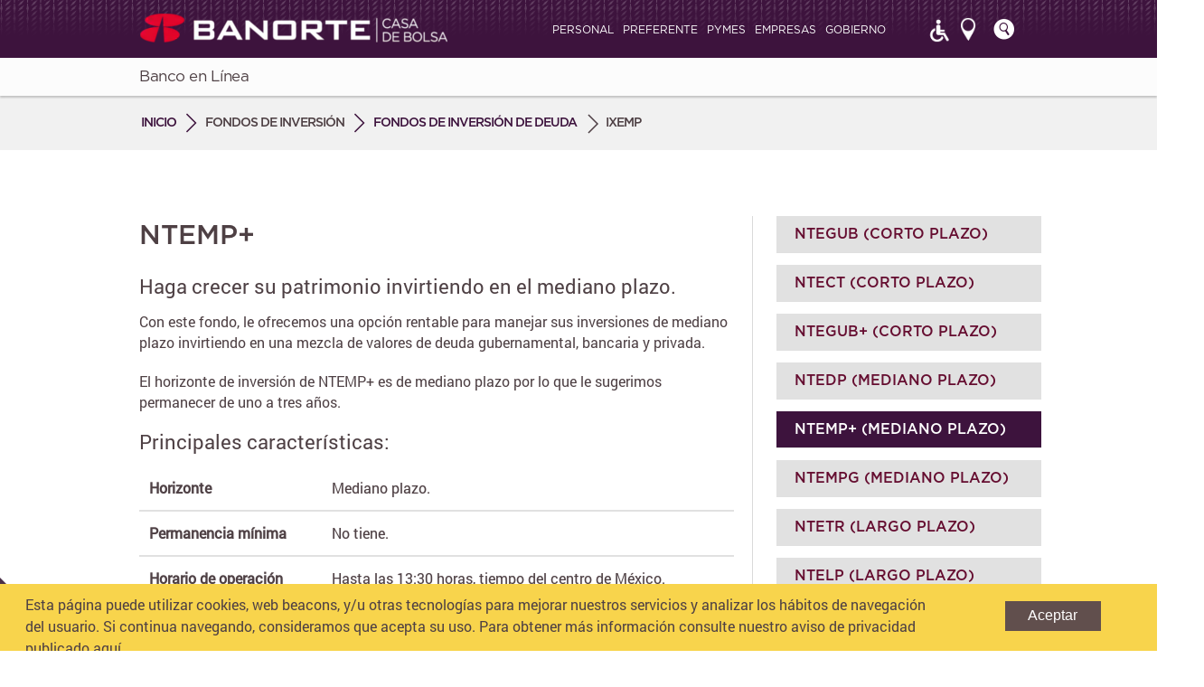

--- FILE ---
content_type: text/html; charset=UTF-8
request_url: https://www.banorte.com/wps/portal/ixe-xima/Home/fondos-de-inversion/fondos-de-deuda/ntepzo1/!ut/p/z0/04_Sj9CPykssy0xPLMnMz0vMAfIjo8zi3Y0MLTyMnQ28Dfx8HA3MAv19zd2MnAyMjI31C7IdFQGmYr27/?uri=nm:oid:fondos-de-deuda.ixemp
body_size: 146787
content:
<!DOCTYPE html>
<html xmlns="http://www.w3.org/1999/xhtml" lang="es" xml:lang="es" >
<head>
<meta name="viewport" content="width=device-width, initial-scale=1.0">
<meta http-equiv="X-UA-Compatible" content="IE=edge,chrome=1">
<script type="text/javascript" src="/wps/mypoc/ruxitagentjs_ICANQVfqru_10315250519065025.js" data-dtconfig="app=caa92dd4fdd38412|cuc=usmc4cvh|srms=2,1,0,0%2Ftextarea%2Cinput%2Cselect%2Coption;0%2Fdatalist;0%2Fform%20button;0%2F%5Bdata-dtrum-input%5D;0%2F.data-dtrum-input;1%2F%5Edata%28%28%5C-.%2B%24%29%7C%24%29|owasp=1|mel=100000|featureHash=ICANQVfqru|dpvc=1|msl=153600|lastModification=1768630152574|tp=500,50,0|rdnt=1|uxrgce=1|agentUri=/wps/mypoc/ruxitagentjs_ICANQVfqru_10315250519065025.js|reportUrl=/wps/mypoc/rb_c2de862c-f709-4825-ab76-ee9db08f5ca3|rid=RID_-1213430112|rpid=1313119241|domain=banorte.com"></script><style>html{visibility:hidden}</style>
<script type="text/javascript">if(self==top){document.documentElement.style.visibility='visible';}else{top.location = self.location;}</script>
<script type="text/javascript" src="/XimaResponsivoTheme/themes/html/XimaResponsivoTheme/js/jquery.min.js"></script>
<script type="text/javascript" src="/XimaResponsivoTheme/themes/html/XimaResponsivoTheme/js/jquery-ui.min.js"></script>
<script type="text/javascript" src="/XimaResponsivoTheme/themes/html/XimaResponsivoTheme/js/jquery.ui.touch-punch.min.js"></script>
<script type="text/javascript" src="/XimaResponsivoTheme/themes/html/XimaResponsivoTheme/js/jquery.smooth-scroll.min.js"></script>
<script type="text/javascript" src="/XimaResponsivoTheme/themes/html/XimaResponsivoTheme/js/header.min.js"></script>
<script type="text/javascript" src="/XimaResponsivoTheme/themes/html/XimaResponsivoTheme/js/functions.min.js"></script>
<script type="text/javascript" src="/XimaResponsivoTheme/themes/html/XimaResponsivoTheme/js/widget_popup.min.js"></script>
<script type="text/javascript" src="/XimaResponsivoTheme/themes/html/XimaResponsivoTheme/js/widget_breadcrumb.min.js"></script>
<!--script type="text/javascript" src="/XimaResponsivoTheme/themes/html/XimaResponsivoTheme/js/browserDetektor.js"></script-->
<script type="text/javascript" src="https://www.banorte.com/cms/functions/browserDetektor.js"></script>
<script type="text/javascript" src="/XimaResponsivoTheme/themes/html/XimaResponsivoTheme/js/responsive.js"></script>
<script type="text/javascript" src="/XimaResponsivoTheme/themes/html/XimaResponsivoTheme/footable/js/footable.js?v=2-0-1"></script>
<script type="text/javascript" src="/XimaResponsivoTheme/themes/html/XimaResponsivoTheme/js/jquery-migrate-1.2.1.min.js"></script>
<script type="text/javascript" src="/XimaResponsivoTheme/themes/html/XimaResponsivoTheme/js/slick.js"></script>
<script type="text/javascript" src="/GFBanorteResponsivoTheme/themes/html/GFBanorteResponsivoTheme/js/pgwslides.min.js"></script>
<link rel="stylesheet" href="/wps/contenthandler/ixe-xima/!ut/p/digest!1eOqoobYtrT3RksfFYE0TQ/sp/mashup:ra:collection?soffset=0&amp;eoffset=10&amp;themeID=ZJ_G218H3C0K8UK40AES3C6181AA3&amp;locale=en&amp;mime-type=text%2Fcss&amp;lm=1583543887000&amp;entry=wp_one_ui_30__0.0%3Ahead_css&amp;entry=wp_one_ui_dijit_30__0.0%3Ahead_css&amp;entry=wp_status_bar__0.0%3Ahead_css&amp;entry=wp_portlet_css__0.0%3Ahead_css&amp;entry=wp_theme_portal_80__0.0%3Ahead_css&amp;entry=wp_legacy_layouts__0.0%3Ahead_css" type="text/css"/><link rel="stylesheet" href="/wps/contenthandler/ixe-xima/!ut/p/digest!1eOqoobYtrT3RksfFYE0TQ/sp/mashup:ra:collection?soffset=10&amp;eoffset=12&amp;themeID=ZJ_G218H3C0K8UK40AES3C6181AA3&amp;locale=en&amp;mime-type=text%2Fcss&amp;lm=1583543887000&amp;entry=wp_one_ui_30__0.0%3Ahead_css&amp;entry=wp_one_ui_dijit_30__0.0%3Ahead_css&amp;entry=wp_status_bar__0.0%3Ahead_css&amp;entry=wp_portlet_css__0.0%3Ahead_css&amp;entry=wp_theme_portal_80__0.0%3Ahead_css&amp;entry=wp_legacy_layouts__0.0%3Ahead_css" type="text/css"/><script type="text/javascript" src="/wps/contenthandler/ixe-xima/!ut/p/digest!AVpjyN-eMXoHdj8JKNHpMA/mashup/ra:collection?themeID=ZJ_G218H3C0K8UK40AES3C6181AA3&amp;locale=en&amp;mime-type=text%2Fjavascript&amp;lm=1583544083000&amp;entry=wp_client_main__0.0%3Ahead_js&amp;entry=wp_client_ext__0.0%3Ahead_js&amp;entry=wp_theme_portal_80__0.0%3Ahead_js"></script><!--[if IE 7]>
<script type="text/javascript">document.getElementsByTagName("html")[0].className+=" lotusui_ie lotusui_ie7";</script>
<![endif]--> 
<!--[if IE 8]>
<script type="text/javascript">document.getElementsByTagName("html")[0].className+=" lotusui_ie8";</script>
<![endif]-->
<!--[if IE 9]>
<script type="text/javascript">document.getElementsByTagName("html")[0].className+=" lotusui_ie9";</script>
<![endif]-->
<style id="layout-wstate-styles"></style><base href="https://www.banorte.com/wps/portal/ixe-xima/Home/fondos-de-inversion/fondos-de-deuda/ixemp/!ut/p/z0/04_Sj9CPykssy0xPLMnMz0vMAfIjo8zi3Y0MLTyMnQ28_f0M3AwcA82NDAMCXTxMQwz0C7IdFQE1sBDl/">
<script charset="UTF-8" type="text/javascript">
  window['adrum-start-time'] = new Date().getTime();
 
  (function(config){
    const origin = window.location.origin;
 
    config.appKey = 'EUM-AAB-AUN';
    config.adrumExtUrlHttps = origin + '/eux/static';
    config.beaconUrlHttps = origin + '/eux';
    config.resTiming = { bufSize: 200, clearResTimingOnBeaconSend: true };
    config.maxUrlLength = 512;
    config.spa = { spa2: true };
    config.xd = { enable: false };
    config.debug = false; // disable debug for production
    config.useHTTPSAlways = true;
  })(window['adrum-config'] || (window['adrum-config'] = {}));
 
  // Dynamically load the adrum.js agent from the same origin
  (function() {
    const script = document.createElement('script');
    script.src = window.location.origin + '/eux/static/adrum.js';
    script.async = true;
    document.head.appendChild(script);
  })();
</script><title>IXEMP</title>

<link id="com.ibm.lotus.NavStateUrl" rel="alternate" href="/wps/portal/ixe-xima/Home/fondos-de-inversion/fondos-de-deuda/ixemp/!ut/p/z0/04_Sj9CPykssy0xPLMnMz0vMAfIjo8zi3Y0MLTyMnQ28_f0M3AwcA82NDAMCXTxMQwz0C7IdFQE1sBDl/" />

<link rel="bookmark" title='IXEMP' href='/wps/portal/ixe-xima/Home/fondos-de-inversion/fondos-de-deuda/ixemp/!ut/p/z0/04_Sj9CPykssy0xPLMnMz0vMAfIjo8zi3Y0MLTyMnQ28_f0M3AwcA82NDAMCXTxMQwz0C7IdFQE1sBDl/' hreflang="en"/>

<link href="/wps/contenthandler/ixe-xima/!ut/p/digest!3t_jnN6LEFEGvh-qFKoeOw/dav/fs-type1/themes/XimaResponsivoTheme/images/favicon.ico" rel="shortcut icon" type="image/x-icon" />


	
<script type="text/javascript">bmnBrowserVer();</script>
	
	
			    <meta property="og:url" content="https://www.banorte.com/wps/portal/ixe-xima"/>
				<meta property="og:type" content="article" />
				<meta property="og:title" content="Banorte Ixe - Casa de Bolsa" />
				<meta property="og:description" content="Una banca al nivel que comparte su visión hacia el futuro" />
				<meta property="og:image" content="https://www.banorte.com/cms/redes_sociales/Banner_Home_3.jpg" />
			
				<link rel="canonical" href="https://www.banorte.com/wps/portal/ixe-xima/Home/fondos-de-inversion/fondos-de-deuda/ixemp/">				
			<link rel="stylesheet" type="text/css" href="/XimaResponsivoTheme/themes/html/XimaResponsivoTheme/footable/css/footable.core.css?v=2-0-1"/>
<!-- Use these styles on Portrait mobile devices -->
<link href="/wps/contenthandler/dav/fs-type1/themes/XimaResponsivoTheme/css/xima/movilP.css" rel="stylesheet" media="screen and (max-width:320px)">
<!-- Use these styles on Landscape mobile devices Landscape-->
<link href="/wps/contenthandler/dav/fs-type1/themes/XimaResponsivoTheme/css/xima/movilL.css" rel="stylesheet" media="screen and (min-width: 321px) and (max-width: 480px)">
<!-- Use these styles on only for Portrait tablet device -->
<link href="/wps/contenthandler/dav/fs-type1/themes/XimaResponsivoTheme/css/xima/tablet.css" rel="stylesheet" media="screen and (min-width: 481px) and (max-width: 1023px)">
<!-- Use these styles on only Low-Res desktop devices -->
<link href="/wps/contenthandler/dav/fs-type1/themes/XimaResponsivoTheme/css/xima/desktop.css" rel="stylesheet" media="screen and (min-width: 1024px)">
<script>
  var randomnos = Math.ceil(Math.random() * 1000000000);
  var script = document.createElement( "script" );
  if((location.href).indexOf('www.banorte.com')>-1 || (location.href).indexOf('incluirt.com')>-1 || (location.href).indexOf('/inicio')>-1){
      script.src = "https://www.banorte.com/cms/functions/functions.js?v="+randomnos;
  }else if((location.href).indexOf('swps') >-1  || (location.href).indexOf('piloto.banorte.com')>-1 ){
      script.src = "https://www.banorte.com/cms/functions/functionsNodos.js?v="+randomnos;
  }else{
      script.src = "https://www.banorte.com/cms/functions/functions_private.js?v="+randomnos;
  }
  script.type = "text/javascript";
  document.getElementsByTagName( "head" )[0].appendChild( script );
</script>

                              <script>!function(a){var e="https://s.go-mpulse.net/boomerang/",t="addEventListener";if("False"=="True")a.BOOMR_config=a.BOOMR_config||{},a.BOOMR_config.PageParams=a.BOOMR_config.PageParams||{},a.BOOMR_config.PageParams.pci=!0,e="https://s2.go-mpulse.net/boomerang/";if(window.BOOMR_API_key="3YA73-GARND-L35HS-PA932-9AHW7",function(){function n(e){a.BOOMR_onload=e&&e.timeStamp||(new Date).getTime()}if(!a.BOOMR||!a.BOOMR.version&&!a.BOOMR.snippetExecuted){a.BOOMR=a.BOOMR||{},a.BOOMR.snippetExecuted=!0;var i,_,o,r=document.createElement("iframe");if(a[t])a[t]("load",n,!1);else if(a.attachEvent)a.attachEvent("onload",n);r.src="javascript:void(0)",r.title="",r.role="presentation",(r.frameElement||r).style.cssText="width:0;height:0;border:0;display:none;",o=document.getElementsByTagName("script")[0],o.parentNode.insertBefore(r,o);try{_=r.contentWindow.document}catch(O){i=document.domain,r.src="javascript:var d=document.open();d.domain='"+i+"';void(0);",_=r.contentWindow.document}_.open()._l=function(){var a=this.createElement("script");if(i)this.domain=i;a.id="boomr-if-as",a.src=e+"3YA73-GARND-L35HS-PA932-9AHW7",BOOMR_lstart=(new Date).getTime(),this.body.appendChild(a)},_.write("<bo"+'dy onload="document._l();">'),_.close()}}(),"".length>0)if(a&&"performance"in a&&a.performance&&"function"==typeof a.performance.setResourceTimingBufferSize)a.performance.setResourceTimingBufferSize();!function(){if(BOOMR=a.BOOMR||{},BOOMR.plugins=BOOMR.plugins||{},!BOOMR.plugins.AK){var e=""=="true"?1:0,t="",n="clpwumaxibyba2llldla-f-648224970-clientnsv4-s.akamaihd.net",i="false"=="true"?2:1,_={"ak.v":"39","ak.cp":"856136","ak.ai":parseInt("550457",10),"ak.ol":"0","ak.cr":8,"ak.ipv":4,"ak.proto":"h2","ak.rid":"179ab23d","ak.r":42170,"ak.a2":e,"ak.m":"b","ak.n":"essl","ak.bpcip":"18.223.106.0","ak.cport":45192,"ak.gh":"23.52.43.16","ak.quicv":"","ak.tlsv":"tls1.3","ak.0rtt":"","ak.0rtt.ed":"","ak.csrc":"-","ak.acc":"","ak.t":"1768642774","ak.ak":"hOBiQwZUYzCg5VSAfCLimQ==HHqjbfCdWLGcEqNNe6h2xBA3N+Vh0Rhz8d5ZgzITmWIhlUFvgo81WwvvVPHzEv2scxcDOHksR7sqlq+S9XLPiWvqw6z3akFZicL6Q3WljrXjOkEslOKL3jD0MGYr59ymDopk/b6sLBYkWMqtgN2crCFPJ3P3OfkRPKJBsctTNdbwKDTd8SHpeJv3kAuVomSCzDZDs3R7pS+qoFzhxsnn3Ocwf/fqtz5ieTeaC4zoDrj+e/+2kP6nrBURCzv67xTRiqZL2mjDGmd8BfPhuBeKm4/WpvqmtSso2rt4htvHwHSCEehpKXmZEboEmJwTCRWrhKbQqgfZZbfIhtTVldkcyj/bKhgQXziPzBnKS/U3mXkYJGNsMwdhIfBCfKB47iKiM9B+1Ve979Kqro4BRVBMWjsXJDBbIhW71pEhLkaLT00=","ak.pv":"102","ak.dpoabenc":"","ak.tf":i};if(""!==t)_["ak.ruds"]=t;var o={i:!1,av:function(e){var t="http.initiator";if(e&&(!e[t]||"spa_hard"===e[t]))_["ak.feo"]=void 0!==a.aFeoApplied?1:0,BOOMR.addVar(_)},rv:function(){var a=["ak.bpcip","ak.cport","ak.cr","ak.csrc","ak.gh","ak.ipv","ak.m","ak.n","ak.ol","ak.proto","ak.quicv","ak.tlsv","ak.0rtt","ak.0rtt.ed","ak.r","ak.acc","ak.t","ak.tf"];BOOMR.removeVar(a)}};BOOMR.plugins.AK={akVars:_,akDNSPreFetchDomain:n,init:function(){if(!o.i){var a=BOOMR.subscribe;a("before_beacon",o.av,null,null),a("onbeacon",o.rv,null,null),o.i=!0}return this},is_complete:function(){return!0}}}}()}(window);</script></head>
<body class="lotusui30dojo tundra locale_es">
<!-- Google Tag Manager -->
<noscript><iframe src="//www.googletagmanager.com/ns.html?id=GTM-N9DBLL"
height="0" width="0" style="display:none;visibility:hidden"></iframe></noscript>
<script>(function(w,d,s,l,i){w[l]=w[l]||[];w[l].push({'gtm.start':
new Date().getTime(),event:'gtm.js'});var f=d.getElementsByTagName(s)[0],
j=d.createElement(s),dl=l!='dataLayer'?'&l='+l:'';j.async=true;j.src=
'//www.googletagmanager.com/gtm.js?id='+i+dl;f.parentNode.insertBefore(j,f);
})(window,document,'script','dataLayer','GTM-N9DBLL');</script>
<!-- End Google Tag Manager -->

	<div class="wpthemeFrame">
	
		<div class="overlay"></div>
		
		<header role="banner" class="spx-1 Bg-Rd Bg-textur-red rel-zin-2">
			<!-- inserts the managed pages preview mode contributions -->
			<div class="wpthemeClear"></div>
		</header>

		
<style>
.xima > header .header_top nav ul.header_menu li.logout, 
.xima > header .header_top nav ul.header_menu li#wpthemeLogout.logout {
    position: relative;
    vertical-align: middle;
    text-align: center;
    top: -1px;
    margin-left: 10px;
    width: 110px;
    left: -85px;
    margin-top: -60px;
</style>
<div class="xima" id="IVSAR_customHeader">
	<header class="devHeader">
		<div class="header_top">
			<div class="layout">
				<div class="columns2A">
					<a href="/wps/portal/ixe-xima/Home/inicio" class="logo"></a>
				</div>
				<div class="columns2B">
					<nav>
						<ul class="header_menu">
 							<li class="location_trigger"><a href="javascript:void(0)">Ubicaci&oacute;n</a></li>
 							<li class="contact_trigger"><a href="javascript:void(0)">Contacto</a></li>
							<li class="search_trigger">&nbsp;</li>
							<li class="mmenu_trigger">&nbsp;</li>							 
							
						</ul>
					</nav>
				</div>
				<div class="clear"></div>
			</div>
		</div>
	</header>
	<div class="header_heightFIX"></div>
</div><div class="wpthemeMainContent xima" role="main" >
			<div class="wpthemeInner">	
				<!-- asa markup contributions for pages -->	
				

<div class="asa.page" id="asa.page" style="display:none;">
	<span class="asa.page.id">Z6_G218H3C0KON0F0AQ721PQDH5T0</span>

	

</div>


		<div id="IVSAR_acceso24">	
			<div class="header_notificationbar">
				<div class="layout">
					<div class="columns2A">
						<ul class="header_notificationbar_menu">
							<li class="login_trigger" style="cursor:pointer"><span style="font-weight:normal">Banco en L&iacute;nea</span></li>
						</ul>
					</div>
					<div class="clear"></div>
				</div>
			</div>
		</div>
	
			<div class="header_breadcrumbs">
				<div class="layout">
					<ul class="breadcrumbs">
      					<li class="returnHome">
      						<a href='/wps/portal/ixe-xima/Home/inicio/!ut/p/z0/04_Sj9CPykssy0xPLMnMz0vMAfIjo8zi3Y0MLTyMnQ28_V28jQ0cPQNNQ4NMAtxNfAz0C7IdFQGr5npl/'>Inicio</a>
      					</li>
      				</ul>
					<div class="wpthemeCrumbTrail wpthemeLeft" style="display:none; visibility: hidden;">
					
									<span lang="en" dir="ltr">Fondos de Inversión</span>
								
								<span class="wpthemeCrumbTrailSeparator">&gt;</span>
							
									<span lang="en" dir="ltr">
										<a href="?uri=nm:oid:Z6_G218H3C0KON0F0AQ721PQDH5C4">
											Fondos de Inversión de Deuda
										</a>
									</span>
								
								<span class="wpthemeCrumbTrailSeparator">&gt;</span>
							
									<span class="wpthemeSelected" lang="en" dir="ltr">IXEMP</span>
								
					</div>
				</div>
			</div>
		<div class="wpthemeClear"></div>
				
<div class="wpthemeInner">
	<div id="wpthemeStatusBarContainer" class="lotusui30">
		
		<noscript>
			<div class="lotusMessage2" role="alert" wairole="alert">
				<img class="lotusIcon lotusIconMsgError" src="/wps/themeModules/themes/html/dynamicSpots/icons/blank.gif" alt="Error" />
				<span class="lotusAltText">Error:</span>
				<div class="lotusMessageBody">Javascript is disabled in this browser. This page requires Javascript. Modify your browser's settings to allow Javascript to execute. See your browser's documentation for specific instructions.</div>
			</div>
		</noscript>
	</div>
</div></div>		

			<!-- required - do not remove -->
			<div style="display:none" id="portletState">{}</div><div id="layoutContainers" class="wpthemeLayoutContainers wpthemeLayoutContainersHidden" >	
				<div class="wpthemeInner">					
					<div class="hiddenWidgetsDiv">
	<!-- widgets in this container are hidden in the UI by default -->
	<div class='component-container ibmDndRow wpthemeCol12of12 hiddenWidgetsContainer wpthemeFull id-Z7_G218H3C0KON0F0AQ721PQDH5T6' name='ibmHiddenWidgets' ><div class='component-control id-Z7_G218H3C0KON0F0AQ721PQDHFV4' ><span id="Z7_G218H3C0KON0F0AQ721PQDHFV4"></span><section class="ibmPortalControl wpthemeControl wpthemeHidden a11yRegionTarget" role="region" >

	
	

	<div class="asa.portlet" id="asa.portlet.Z7_G218H3C0KON0F0AQ721PQDHFV4" style="display:none;">
		<span class="asa.portlet.id">Z7_G218H3C0KON0F0AQ721PQDHFV4</span>

		

	</div>
	
<!-- start header markup -->
	<header class="wpthemeControlHeader dojoDndHandle">
		<div class="wpthemeInner">
			<h2>
				<!-- lm-dynamic-title node marks location for dynamic title support -->
 				<span class="lm-dynamic-title asa.portlet.title a11yRegionLabel"><span lang="en-US" dir="ltr">LocalizadorBanorteIXE-IXE</span></span>            
			</h2>
			<a aria-haspopup="true" aria-label="Display menu" role="button" href="javascript:;" class="wpthemeIcon wpthemeMenuFocus" tabindex="0"
				onclick="wptheme.contextMenu.init(this, 'skinAction', {'navID':ibmCfg.portalConfig.currentPageOID,'windowID':wptheme.getWindowIDFromSkin(this)});"
				onkeydown="javascript:if (typeof i$ != 'undefined' && typeof wptheme != 'undefined') {if (event.keyCode ==13 || event.keyCode ==32 || event.keyCode ==40) {wptheme.contextMenu.init(this, 'skinAction', {'navID':ibmCfg.portalConfig.currentPageOID,'windowID':wptheme.getWindowIDFromSkin(this)}); return false;}}">
				<span title="Display menu"><img aria-label="Display menu" alt="" src="[data-uri]"></span>
				<span class="wpthemeAltText">Actions</span>
				<span class="wpthemeMenuRight">
					<div class="wpthemeMenuBorder">
						<div class="wpthemeMenuNotchBorder"></div>
						<!-- define the menu item template inside the "ul" element.  only "css-class", "description", and "title" are handled by the theme's sample javascript. -->
						<ul class="wpthemeMenuDropDown wpthemeTemplateMenu" role="menu">
							<li class="${css-class}" role="menuitem" tabindex="-1"><span class="wpthemeMenuText">${title}</span></li>
						</ul>
					</div>
					<!-- Template for loading -->
					<div class="wpthemeMenuLoading wpthemeTemplateLoading">Loading...</div>
					<!-- Template for submenu -->
					<div class="wpthemeAnchorSubmenu wpthemeTemplateSubmenu">
						<div class="wpthemeMenuBorder wpthemeMenuSubmenu">
							<ul id="${submenu-id}" class="wpthemeMenuDropDown" role="menu"><li role="menuitem" tabindex="-1"></li></ul>
						</div>
					</div>
				</span>
			</a>
		</div>
	</header>
	
	<div class="wpthemeControlBody wpthemeOverflowAuto wpthemeClear"> <!-- lm:control dynamic spot injects markup of layout control -->
	<!-- asa.overlay marks the node that the AsaOverlayWidget will be placed in -->
		<div style="position:relative; z-index: 1;">
			<div class="analytics.overlay" ></div>
		</div>
		<!--
/**
 * @author cball | ibm, matersys
 * @version at BMNWidgetMapLocatorParams.wmVer
 */
 -->






<link href="/wps/PA_locatorBanorteIxe/styles/jquery.custom-select.min.css" rel="stylesheet">


<script type="text/javascript">
	var locatorRandNumber = 1768642774911;
    var BMNWidgetMapLocatorParams = {
        wmVer: "1.2.5c",
        brand: '1',
        gvUrl1: 'p0/IZ7_G218H3C0KON0F0AQ721PQDHFV4=CZ6_G218H3C0KON0F0AQ721PQDH5T0=NJgetCentros=/',
        gvUrl2: 'p0/IZ7_G218H3C0KON0F0AQ721PQDHFV4=CZ6_G218H3C0KON0F0AQ721PQDH5T0=NJgetCachedPositions=/',
        gvUrl3: 'p0/IZ7_G218H3C0KON0F0AQ721PQDHFV4=CZ6_G218H3C0KON0F0AQ721PQDH5T0=NJgetClassicFiltering=/',
        gvUrl4: 'p0/IZ7_G218H3C0KON0F0AQ721PQDHFV4=CZ6_G218H3C0KON0F0AQ721PQDH5T0=NJgetCentrosClassic=/',
        gvUrl5: 'p0/IZ7_G218H3C0KON0F0AQ721PQDHFV4=CZ6_G218H3C0KON0F0AQ721PQDH5T0=NJgetWaitingTime=/',  
        gvUrl6: 'p0/IZ7_G218H3C0KON0F0AQ721PQDHFV4=CZ6_G218H3C0KON0F0AQ721PQDH5T0=NJgetQFBueueID=/',
        baseUrl: '/wps/PA_locatorBanorteIxe/',
        /* URL empresarial de Google Maps */
        //googleapisUrl: 'https://maps.googleapis.com/maps/api/js?v=3.10&client=gme-bancomercantildel&libraries=places&callback=locatorDOMReady',
        googleapisUrl: 'https://maps.googleapis.com/maps/api/js?v=3.10&key=AIzaSyBPfgszbiI_csQ0ZmyPLGEIXHXWNW8m2co&libraries=places&callback=locatorDOMReady',
        forceClassicView: false,
        standaloneMode: false,
        fullLoaded: false,
        firstMsgShowedGeolocationDeny: false,
        noGoogleMaps: false,
        overrideCss: true
    };
</script>
<script src="/wps/PA_locatorBanorteIxe/js/core.js" charset="UTF-8"></script>

<script src="/wps/PA_locatorBanorteIxe/js/jquery.custom-select.js"></script>


<style> 
.resultado_selected{
    position: absolute;
    top: 0;
    left: 0;
    width: 415px !important;
    height: 285px;
    padding-bottom: 25px;
    box-sizing: border-box;
    -moz-box-sizing: border-box;
    -webkit-box-sizing: border-box;
    z-index: 180;
}
.widget_map .resultado_selected .boxed .content .column1A {
    float: left;
    width: 215px;
    overflow: hidden;
    position: relative;
    overflow-y: auto;
    overflow-x: hidden;
    padding: 0;
    margin: 0;
    box-sizing: border-box;
    -moz-box-sizing: border-box;
    -webkit-box-sizing: border-box;
}
.widget_map .resultado_selected .boxed .content .column2A{
	width: 180px !important;
	padding-left: 0px;
}
.waitingTimeText{
    font-size: 13px;
}
.infoboxWaitingTime{
    font-size: 13px;
    color: #eb0029 !important;
    text-align: right;
    position: relative;
    float: right;
    line-height: 18px;
}
.widget_map .resultado_selected .arrow{
    z-index: 0;
}
.custom-select__option--value{
    font-family: 'Roboto Regular', Helvetica, Arial, sans-serif;    
    font-size: 11px !important;
    color: #4e4044 !important;
    width: 182px !important;
    padding: 6px 35px 6px 4px;
    padding-right: 35px !important;
    height: 35px !important;
    margin: 0;
    line-height: 35px;
    background-color: white !important;
    background-image: url('[data-uri]');
    background-size: 35px 66px;
    background-repeat: no-repeat;
    background-position: top right;
    position: relative;
    box-sizing: border-box;
    -moz-box-sizing: border-box;
    -webkit-box-sizing: border-box;
    cursor: pointer;
    appearance: none;
    -moz-appearance: none;
    -webkit-appearance: none;
    -ms-appearance: none;
    -o-appearance: none;
    border: 0;
    content: ''; 
    outline: 0;
    overflow: hidden;
    text-indent: 0.01px;
    text-overflow: "";
    border: solid 1px #cecece !important;
    margin-bottom: 0px !important;
    text-align: left !important;
}

.custom-select__option--value::after{
    position: absolute;
    box-sizing: border-box;
    width: 0;
    height: 0;
    top: 0%; 
    right: 0rem; 
    border-width: 0rem; 
    border-bottom-width: 0; 
    border-style: none; 
    border-color: currentColor transparent;
    transform: translateY(-50%);
    content: "";
}

.custom-select__dropdown{
    overflow: hidden;
    z-index: 1;
    top: calc(100% - 1px);
    border-width: 0 1px 1px;
    border-style: solid;
    border-color: #e6e6e6;
    border-radius: 0 0 0.25rem 0.25rem;
    width: 353px;
}
.custom-select__dropdown button{
    background-color: white;
    color: gray;
    line-height: 30px;
    border: solid 1px #808036;
    margin: 0;
    width: 100%;
    font-size: 13px;
    text-align: left;
    margin-top: -2px;
    height: 31px;
    transition: none;
}
.custom-select__dropdown button:hover{
    background-color: white !important;
    color: #eb0029;
}
.widget_map .resultado_selected .boxed .content .column2A .getthere div{
    width: 30px;
    height: 30px;
    padding-left: 30px;
    margin-right: 2px;
    background-image: url('[data-uri]');
    background-size: 1000px 1200px;
    background-repeat: no-repeat;
    background-position: -935px -1135px;
    display: inline-block;
    vertical-align: middle;
    -moz-box-sizing: border-box;
    box-sizing: border-box;
}
.h1ReplaceCaj{
    font-family: 'Roboto Medium', Helvetica, Arial, sans-serif;
    font-size: 16px;
    color: #4e4044;
    letter-spacing: -0.5px;
    line-height: 20px;
    margin: 0 0 15px 0;
    width: 75%;
    position: relative;
    float: left;
    margin-bottom: 0;
}
.dispDolares{
    margin-bottom: 0px;
    height: auto;
    margin-left: 52px;
    line-height: 8px;
}
.widget_map .resultado_selected .boxed .content .column1A .title{
    /*min-height: 37px !important;*/
    min-height: 21px !important;
}
.widget_map .resultado_selected .boxed .content .streetview .overflow img{
    width: 100% !important;
}
.widget_map .resultado_selected .boxed .content .column1A{
    overflow-y: hidden !Important;
}
.cajMultiple{
    margin-left: 0px;
}


.selectWaitingTimeContainer{
	display: none;
}

</style>
<div class="standalone_map"></div>
<div class="widget_map" id="map_wrapper">
	<input type="hidden" id="waitingTimeGeneric" value=""/>
	<input type="hidden" id="idWaitingTimeGeneric" value=""/>
	<input type="hidden" id="SICNumber" value="0000001"/>
	
	<div class="loading">
		<div class="gif">&nbsp;</div>
	</div>
	<!-- NO MAP -->
	<div class="nomap error-message">
		<div class="alert">
			<div class="mensaje-error-geo">
				<div class="alert-ico"></div>
				<div class="alert-msg">Por el momento la b&uacute;squeda por mapa no est&aacute; disponible.</div>
				<div class="clear"></div>
			</div>
			<div class="mensaje-cerrar">Cerrar mensaje</div>
		</div>
		<div class="localizador-wrapper">
			<div class="close_widget"></div>
			<div class="localizador">
				<!-- filtros principales busqueda tradicional -->
				<div class="localizador-container">
					<div class="paso paso-1">
						<h4 class="title">1. &iquest;Qu&eacute; deseas buscar?</h4>
						<div class="select-title">Tipo de oficina:</div>
						<div class="styled-select">
							<select id="mapcb_tipo_centro" class="select-test">
								<option value="0">Selecciona...</option>
								<option value="256">Sucursales</option>
								<option value="65536">Cajeros</option>
								<option value="1">Corresponsal&iacute;as</option>
								<option value="16">Casas de Bolsa</option>
								<option value="8">Centros PyME</option>
							</select>
						</div>
					</div>
					<div class="paso paso-2" style="display: none;">
						<h4 class="title">
							2. &quest;En qu&eacute; ubicaci&oacute;n?
							<a href="#" id="mapbtn_togglecrlocalidad" class="buscar-cr">Buscar por CR</a>
						</h4>
						<div class="select-title" id="maplbl_togglecrlocalidad">Estado:</div>
						<div class="styled-select">
							<select id="mapcb_estado" style="display: none;"></select>
						</div>
						<input id="maptxt_cr" class="cr-text">
					</div>
					<div class="paso paso-3" style="display: none;">
						<h4 class="title">&nbsp;</h4>
						<div class="select-title">Localidad:</div>
						<div class="styled-select">
							<select id="mapcb_localidad"></select>
						</div>
					</div>
					<div class="paso paso-4" style="display: none;">
						<h4 class="title no-display">&nbsp;</h4>
						<div class="select-title">C&oacute;digo Postal:</div>
						<div class="styled-select">
							<select id="mapcb_cp"></select>
						</div>
					</div>
					<div class="paso paso-5">
						<button id="mapbtn_buscarclc" class="buscar">BUSCAR</button>
					</div>
					<div class="clear"></div>
				</div>
			</div>
			<!-- resultados -->
			<div class="resultados" id="map_classic_results">
				<div class="filtros">
					<div style="display: none;">
						<input type="checkbox" value="256" id="mapchk_sucursales" /> 
						<input	type="checkbox" value="65536" id="mapchk_cajeros" /> 
						<input type="checkbox" value="1" id="mapchk_corresponsalias" /> 
						<input type="checkbox" value="16" id="mapchk_casasbolsa" /> 
						<input type="checkbox" value="8" id="mapchk_cpyme" />
					</div>
					<div class="banco-tipo">
						<ul class="filter">
							<li>
								<label for="mapchk_banorte">
									Banorte 
									<input id="mapchk_banorte" type="checkbox" value="4">
									<div class="checkbox"></div> 
								</label>
							</li>
							<li>
								<label for="mapchk_ixe">
									Preferente
									<input id="mapchk_ixe" type="checkbox" value="2">
									<div class="checkbox"></div> 
								</label>
							</li>
						</ul>
					</div>
					<div class="banco-abierto" id="map_filtros_suc">
						<ul class="filter">
							<li>
								<label for="mapchk_sabado">
									Abierto en s&aacute;bado 
									<input id="mapchk_sabado" type="checkbox" value="1024">
									<div class="checkbox"></div> 
								</label>
							</li>
						</ul>
					</div>
					<div class="banco-abierto" id="map_filtros_cjr">
						<ul class="filter">
							<li>
								<label for="mapchk_dolares">
									Disposici&oacute;n de<br />D&oacute;lares 
									<input id="mapchk_dolares" type="checkbox" value="512">
									<div class="checkbox"></div> 
								</label>
							</li>
							<li>
								<label for="mapchk_auto">
									Autocajero 
									<input id="mapchk_auto" type="checkbox" value="131072">
									<div class="checkbox"></div> 
								</label>
							</li>
						</ul>
					</div>
				</div>
				<div class="resultados-container">
					<div class="header">
						<div class="header-container">
							<div class="text-left">Lista de Resultados</div>
							<div class="text-right">Horario</div>
							<div class="clear"></div>
						</div>
					</div>
					<div class="lista-resultados">
						<div class="no-resultados">No hay resultados para los
							criterios de b&uacute;squeda que seleccionaste, por favor
							int&eacute;ntelo de nuevo seleccionando diferentes criterios.</div>
						<ul class="lista">
							<!--
                            <li class="item">
                                <div class="informacion">
                                    <div class="first-row">
                                        <div class="mapicon pyme"></div>
                                    </div>
                                    <div class="second-row">CENTRO PYME GUSTAVO PAZ</div>
                                    <div class="third-row">75 MTS</div>
                                    <div class="fourth-row"><span class="mantenimiento">En mantenimiento</span></div>
                                    <div class="fifth-row">Lunes a Viernes<br>8:00 - 18:00 hrs.</div>
                                    <div class="clear"></div>
                                </div>
                                <div class="direccion">Av. Gustavo Baz #42-A., Col. Bellavista, Tlalnepantla, Estado de MÃ©xico</div>
                                <div class="telefonos">TelÃ©fonos: 5592-4516, 5596-2247, 5596-3445</div>
                                <div class="clear"></div>
                            </li>

                            -->
						</ul>
					</div>
				</div>
				<div class="clear"></div>
			</div>
		</div>
	</div>
	<!-- NO MAP END -->
	<!-- MAP START -->
	<div class="navbar">
		<div class="layout">
			<div class="zoom_area">
				<div class="zoom_in"></div>
				<div class="zoom_out"></div>
			</div>
			<div class="tool_line">
				<div class="locatorbtn disabled" id="mapbtn_detect">
					<div class="tooltip">
						<div class="boxed">
							<div class="content">
								<p>Detectar ubicaci&oacute;n</p>
							</div>
						</div>
						<div class="arrowleft"></div>
					</div>
				</div>
				<input type="text" id="maptxt_autocomplete" placeholder="Escribe ciudad, delegaci&oacute;n, municipio o C.P." />
				<a style="position: absolute;" onclick="return false;"></a>
				<!--<button class="search" id="mapbtn_search"></button>-->
				<div class="boton_xtra" id="mapbtn_casasbolsa">
					<input type="checkbox" value="16" id="mapchk_casasbolsa" /> 
					<label for="mapchk_casasbolsa">CASAS DE BOLSA</label>
				</div>
				<div class="boton_xtra" id="">
					<input type="checkbox" value="8" id="mapchk_cpyme" /> 
					<label for="mapchk_cpyme">CENTROS PyME</label>
				</div>
				<div class="close_widget"></div>
				<div class="clear"></div>
			</div>
			<div class="notes_line">
				
				<div class="alert">
					<img src="[data-uri]" width="30" height="30" />
					<span>.</span>
				</div>
			</div>
			<div class="interactive_filters">
				<div id="subFiltroCAJSUC" class="open_subfilters"></div>
				<ul class="filter" id="filtro_principal">
					<li>
						<label for="mapchk_sucursales">Sucursales</label> 
						<input type="checkbox" value="256" id="mapchk_sucursales" disabled />
						<div class="checkbox"></div>
					</li>
					<li>
						<label for="mapchk_cajeros">Cajeros ATM</label> 
						<input type="checkbox" value="65536" id="mapchk_cajeros" disabled />
						<div class="checkbox"></div>
					</li>
				</ul>
				<ul class="filter" id="filtro_corresponsalias">
					<li>
						<label for="mapchk_corresponsalias">Corresponsal&iacute;as</label> 
						<input type="checkbox" value="1" id="mapchk_corresponsalias"
						disabled />
						<div class="checkbox"></div>
						<div class="icon_help">
							<img src="[data-uri]" width="20" height="20" alt="Ayuda" title="Ayuda"/>
							<div class="tooltip">
								<div class="boxed">
									<div class="close"></div>
									<div class="content">
										<p>
											<strong>
												En nuestra red de m&aacute;s de 13,000
												Corresponsal&iacute;as podr&aacute;s realizar dep&oacute;sitos a cuentas de
												Banorte, pago de tarjetas de cr&eacute;dito Banorte y de otros
												servicios
											</strong>
										</p>
									</div>
								</div>
								<div class="arrowbottom"></div>
							</div>
						</div>
					</li>
				</ul>
					<div id="subFiltroCorrespondent" class="open_subfilters correspondent"></div>
					<ul class="filter morefilters" id="filtro_more">
						<li>
							<label for="mapchk_banorte">Banorte</label> 
							<input type="checkbox" value="4" id="mapchk_banorte" />
							<div class="checkbox"></div>
						</li>
						<li>
							<label for="mapchk_ixe">Preferente</label> 
							<input type="checkbox" value="2" id="mapchk_ixe" />
							<div class="checkbox"></div>
						</li>
						<li class="line"></li>
						<li>
							<label for="mapchk_sabado">Abierto en s&aacute;bado</label> 
							<input type="checkbox" value="1024" id="mapchk_sabado" />
							<div class="checkbox"></div>
						</li>
						<li>
							<label for="mapchk_auto">Autocajero</label> 
							<input type="checkbox" value="131072" id="mapchk_auto" />
							<div class="checkbox"></div>
						</li>
						<li>
							<label for="mapchk_dolares">Disposici&oacute;n de d&oacute;lares</label>
							<input type="checkbox" value="512" id="mapchk_dolares" />
							<div class="checkbox"></div>
						</li>
					</ul>
					<ul class="filter morefiltersCorrespondent" id="filtro_moreCorrespondent">
						<!--li>
							<label for="mapchk_oxxo">OXXO</label> 
							<input type="checkbox" value="32" id="mapchk_oxxo" />
							<div class="checkbox"></div>
						</li-->
						<li>
							<label for="mapchk_yastas">YASTAS</label> 
							<input type="checkbox" value="32" id="mapchk_yastas" />
							<div class="checkbox"></div>
						</li>
						<li>
							<label for="mapchk_7eleven">7-ELEVEN</label> 
							<input type="checkbox" value="64" id="mapchk_7eleven" />
							<div class="checkbox"></div></li>
						<li>
							<label for="mapchk_gcontrol">GRUPO CONTROL</label> 
							<input type="checkbox" value="128" id="mapchk_gcontrol" />
							<div class="checkbox"></div>
						</li>
						<li class="line"></li>
						<li>
							<label for="mapchk_fdelahorro">FARMACIAS DEL AHORRO</label> 
							<input type="checkbox" value="1024" id="mapchk_fdelahorro" />
							<div class="checkbox"></div></li>
						<li>
							<label for="mapchk_farmaciagdl">FARMACIA GUADALAJARA</label> 
							<input type="checkbox" value="2048" id="mapchk_farmaciagdl" />
							<div class="checkbox"></div>
						</li>
						<li>
							<label for="mapchk_netpaygasmart">GASMART</label> 
							<input type="checkbox" value="4096" id="mapchk_netpaygasmart" />
							<div class="checkbox"></div>
						</li>
						<li>
							<label for="mapchk_soriana">SORIANA</label> 
							<input type="checkbox" value="8192" id="mapchk_soriana" />
							<div class="checkbox"></div>
						</li>
						<li>
							<label for="mapchk_telecom">TELECOMM-TELEGRAFOS</label> 
							<input type="checkbox" value="16384" id="mapchk_telecom" />
							<div class="checkbox"></div>
						</li>
						<li>
							<label for="mapchk_tiendas-extra">TIENDAS-EXTRA</label> 
							<input type="checkbox" value="32768" id="mapchk_tiendas-extra" />
							<div class="checkbox"></div>
						</li>
						<!--  <li>
	                        <label for="mapchk_woolworth">WOOLWORTH</label>
	                        <input type="checkbox" value="262144" id="mapchk_woolworth" />
	                        <div class="checkbox"></div>
	                    </li>-->
					</ul>
				</div>
			<div class="interactive_resultados">
				<div class="headline open">
					<div>
						Lista de Resultados 
						<img src="[data-uri]" width="30" height="30" alt="Mostrar / Ocultar resultados" title="Mostrar / Ocultar resultados">
					</div>
				</div>
				<div class="resultados" style="display: block;">
					<ul id="rlist"></ul>
				</div>
			</div>
		</div>
	</div>

	<div id="map-canvas"></div>
	<div id="pano"></div>
	<div class="notes_line">
		
		<div class="alert">
			<img src="[data-uri]" width="30" height="30" />
			<span>Tienes que escribir una ubicaci&oacute;n antes</span>
		</div>
	</div>
	<!-- MAP END -->
	
	<script>
		
		jQuery(document).ready(function() {
			jQuery(document).on("click", ".custom-select__dropdown button",function(){
				var indexElement = $(this).index();
				var movement = document.getElementById('selectWaitingTime').options;
				$(".waitingTimeText").hide();
				$(".infoboxWaitingTime").hide(); 
				$(".waitingTimeTextHMS").hide();
	     		if(movement[indexElement].value != ""){
					$(".waitingTimeText").show();
					$(".infoboxWaitingTime").show(); 
					var idSUC = jQuery(".custom-select").parent().parent().children(".idCRInfoBox").val(); 
					var idBox = jQuery(".custom-select").parent().parent().children(".idBox").val(); 
					bmnLocatorMapWidgetInstance.getWaitingTimeSelectList(movement[indexElement].value, idSUC,idBox);
				};
			});
			jQuery(document).on('DOMNodeInserted','.infoBox',function() {
				if(!jQuery(this).hasClass("listCreated")){
					jQuery(this).addClass( "listCreated" );
					var selectList = jQuery(this).children(".resultado_selected").children(".boxed").children(".content").children(".column2A").children(".selectWaitingTimeContainer").children("select");
						selectList.customSelect({
							includeValue: true
						});
				};
			});
		});
	</script>
</div>
<div class="wpthemeClear"></div>
	</div>
</section>
</div><div class='component-control id-Z7_G218H3C0KON0F0AQ721PQDHFV5' ><span id="Z7_G218H3C0KON0F0AQ721PQDHFV5"></span><section class="ibmPortalControl wpthemeControl wpthemeHidden a11yRegionTarget" role="region" >

	
	

	<div class="asa.portlet" id="asa.portlet.Z7_G218H3C0KON0F0AQ721PQDHFV5" style="display:none;">
		<span class="asa.portlet.id">Z7_G218H3C0KON0F0AQ721PQDHFV5</span>

		

	</div>
	
<!-- start header markup -->
	<header class="wpthemeControlHeader dojoDndHandle">
		<div class="wpthemeInner">
			<h2>
				<!-- lm-dynamic-title node marks location for dynamic title support -->
 				<span class="lm-dynamic-title asa.portlet.title a11yRegionLabel"><span lang="en" dir="ltr">BuscadorIxeXimaWPS</span></span>            
			</h2>
			<a aria-haspopup="true" aria-label="Display menu" role="button" href="javascript:;" class="wpthemeIcon wpthemeMenuFocus" tabindex="0"
				onclick="wptheme.contextMenu.init(this, 'skinAction', {'navID':ibmCfg.portalConfig.currentPageOID,'windowID':wptheme.getWindowIDFromSkin(this)});"
				onkeydown="javascript:if (typeof i$ != 'undefined' && typeof wptheme != 'undefined') {if (event.keyCode ==13 || event.keyCode ==32 || event.keyCode ==40) {wptheme.contextMenu.init(this, 'skinAction', {'navID':ibmCfg.portalConfig.currentPageOID,'windowID':wptheme.getWindowIDFromSkin(this)}); return false;}}">
				<span title="Display menu"><img aria-label="Display menu" alt="" src="[data-uri]"></span>
				<span class="wpthemeAltText">Actions</span>
				<span class="wpthemeMenuRight">
					<div class="wpthemeMenuBorder">
						<div class="wpthemeMenuNotchBorder"></div>
						<!-- define the menu item template inside the "ul" element.  only "css-class", "description", and "title" are handled by the theme's sample javascript. -->
						<ul class="wpthemeMenuDropDown wpthemeTemplateMenu" role="menu">
							<li class="${css-class}" role="menuitem" tabindex="-1"><span class="wpthemeMenuText">${title}</span></li>
						</ul>
					</div>
					<!-- Template for loading -->
					<div class="wpthemeMenuLoading wpthemeTemplateLoading">Loading...</div>
					<!-- Template for submenu -->
					<div class="wpthemeAnchorSubmenu wpthemeTemplateSubmenu">
						<div class="wpthemeMenuBorder wpthemeMenuSubmenu">
							<ul id="${submenu-id}" class="wpthemeMenuDropDown" role="menu"><li role="menuitem" tabindex="-1"></li></ul>
						</div>
					</div>
				</span>
			</a>
		</div>
	</header>
	
	<div class="wpthemeControlBody wpthemeOverflowAuto wpthemeClear"> <!-- lm:control dynamic spot injects markup of layout control -->
	<!-- asa.overlay marks the node that the AsaOverlayWidget will be placed in -->
		<div style="position:relative; z-index: 1;">
			<div class="analytics.overlay" ></div>
		</div>
		
   

<div id="ns_Z7_G218H3C0KON0F0AQ721PQDHFV5__scripts">


<script type="text/javascript">

var BMNBuscador = function() {
	this.divBuscadorWPS = document.getElementById("ns_Z7_G218H3C0KON0F0AQ721PQDHFV5__results");
	this.bmnBuscadorLocked = false;
	this.strPrev = undefined;
	this.initialize();
}

BMNBuscador.prototype = {
	constructor: BMNBuscador,
	initialize: function () {
		$('#widget_search_input').keyup(function(e) {
			var str = $(this).val();
			strPrev = str;
			var regex = /[a-zA-Z0-9_., áéíóúÁÉÍÓÚñÑüÜ!?¡¿+]+/g;
			var matchedText = '';
			var match = str.match(regex);
			for(key in match) {
				matchedText += match[key];
			}
			$(this).val(matchedText);
			
		});
	},
	querySearch: function( textToSearch ) {
		var searchThis = '.widget_search .layout .column2A #widget_search_input';
		var textToSearch = $(searchThis).val();
		$('.widget_search .results').slideDown();
		document.forms["customSearch"].BuscadorWPSPortletFormText.value = textToSearch;
	    this.loadResults( textToSearch );
	},
	loadResults: function( textToSearch ) {
		var ctx = this;
		if ( textToSearch.length >= 3 ) {
			doAjaxS('p0/IZ7_G218H3C0KON0F0AQ721PQDHFV5=CZ6_G218H3C0KON0F0AQ721PQDH5T0=NJresults=/', {search: textToSearch}, function(data) {
		    	ctx.paintResults(data, ctx);
		    });
		}
		else {
			ctx.divBuscadorWPS.innerHTML = "";
		}
	},
	displayMessage: function( msg ) {
		var alerto = $('.widget_search .layout .notes_line .alert');
		if( msg != null && msg != '' ) {
			alerto.find('span').html(msg);
			alerto.show();
			$('.widget_search .layout .notes_line').show();
		}
		else if( msg == null ) {
			$('.widget_search .layout .notes_line:visible').hide();
			alerto.find('span').html('');
			alerto.hide();
		}
	},
	doAjaxS: function( url, params, successCallback ) {
		$.ajax({
			url: url,
			async: true,
			type: "POST",
			data: params,
			beforeSend:  function() {
				$(".widget_search .loading").addClass("open");
				bmnBuscadorLocked = true;
			},			
			success: function(resp) {
				$(".widget_search .loading").removeClass("open");
				bmnBuscadorLocked = false;
				successCallback(resp);
			},
			error: function(xhr, textStatus, thrownError){
				console.log('error' +textStatus);
				console.log('error' +xhr);
				bmnBuscadorLocked = false;
			}
		});
	},
	paintResults: function( results, ctx ) {
		var jsonResults = eval( results );
		
		var inHTML = "";
		if( ctx.divBuscadorWPS != undefined ) {
			ctx.divBuscadorWPS.innerHTML = "";
		}
		
		if ( jsonResults.length > 0 ) {
			var divi = document.getElementById("header_search");
			divi.style.display = 'block';
		    for(var i=0; i<jsonResults.length; i++ ) {
		        var obj = jsonResults[i];
		        var valor_1 = "<dt><a href=" + obj.column_02 + ">" + obj.column_01 + "</a></dt>";
				var valor_2 = "<dd>" + obj.column_03 + "<a href=" + obj.column_02 + "> Seguir leyendo</a></dd>"
	        	inHTML += valor_1 + valor_2;
	    	}
	    	ctx.divBuscadorWPS.innerHTML += "<div class='results'>" + "<dl class='element'>" + inHTML + "</dl>" + "<div class='clear'></div>" + "</div>";
	    	ctx.displayMessage(null);
	    }
	    else {
			ctx.divBuscadorWPS.innerHTML = "<div class=\"results\">" + "<dl class=\"element\">" + "</dl>" + "<div class=\"clear\"></div>" + "</div>";
			ctx.displayMessage("No se han encontrado resultados para tu búsqueda");
	    }
	}
}

$(function(e) {
	var bmnBuscadorInstancens_Z7_G218H3C0KON0F0AQ721PQDHFV5_ = new BMNBuscador();
});


function querySearch(textToSearch) {
	bmnBuscadorInstancens_Z7_G218H3C0KON0F0AQ721PQDHFV5_.querySearch(textToSearch);
}

</script>
<div class="widget_search" id="header_search">
	<div class="loading">
		<div class="gif"></div>
	</div>
	<div class="layout">
		<form method="POST" action="p0/IZ7_G218H3C0KON0F0AQ721PQDHFV5=CZ6_G218H3C0KON0F0AQ721PQDH5T0=LA0=/" id="customSearch" >
			<div class="column2A">
				<input id="widget_search_input" name="BuscadorWPSPortletFormText" type="text" placeholder="Comienza tu búsqueda aquí"  maxlength="150" size="120" autocomplete="off"/>
				
				<div class="notes_line" style="display: none;">
					<div class="alert" style="display: block;"><img src="images/spacer.png" width="30" height="30"><span>Tienes que escribir una ubicación antes.</span></div>
				</div>
			</div>
		</form>
		<div class="column2B"><div class="close" id="close"></div></div>
		<div class="clear"></div>                    
		<div id="ns_Z7_G218H3C0KON0F0AQ721PQDHFV5__results" >
			<div class="results" style="display: none;">
				<dl class="element"></dl>
			</div>
		</div>
	</div>
</div><div class="wpthemeClear"></div>
	</div>
</section>
</div><div class='component-control id-Z7_G218H3C0K0NI70A1CCQO8220O7' ><span id="Z7_G218H3C0K0NI70A1CCQO8220O7"></span><section class="ibmPortalControl wpthemeControl wpthemeHidden a11yRegionTarget" role="region" >

	
	

	<div class="asa.portlet" id="asa.portlet.Z7_G218H3C0K0NI70A1CCQO8220O7" style="display:none;">
		<span class="asa.portlet.id">Z7_G218H3C0K0NI70A1CCQO8220O7</span>

		

	</div>
	
<!-- start header markup -->
	<header class="wpthemeControlHeader dojoDndHandle">
		<div class="wpthemeInner">
			<h2>
				<!-- lm-dynamic-title node marks location for dynamic title support -->
 				<span class="lm-dynamic-title asa.portlet.title a11yRegionLabel"><span lang="en" dir="ltr">ContactoChat-XIMA</span></span>            
			</h2>
			<a aria-haspopup="true" aria-label="Display menu" role="button" href="javascript:;" class="wpthemeIcon wpthemeMenuFocus" tabindex="0"
				onclick="wptheme.contextMenu.init(this, 'skinAction', {'navID':ibmCfg.portalConfig.currentPageOID,'windowID':wptheme.getWindowIDFromSkin(this)});"
				onkeydown="javascript:if (typeof i$ != 'undefined' && typeof wptheme != 'undefined') {if (event.keyCode ==13 || event.keyCode ==32 || event.keyCode ==40) {wptheme.contextMenu.init(this, 'skinAction', {'navID':ibmCfg.portalConfig.currentPageOID,'windowID':wptheme.getWindowIDFromSkin(this)}); return false;}}">
				<span title="Display menu"><img aria-label="Display menu" alt="" src="[data-uri]"></span>
				<span class="wpthemeAltText">Actions</span>
				<span class="wpthemeMenuRight">
					<div class="wpthemeMenuBorder">
						<div class="wpthemeMenuNotchBorder"></div>
						<!-- define the menu item template inside the "ul" element.  only "css-class", "description", and "title" are handled by the theme's sample javascript. -->
						<ul class="wpthemeMenuDropDown wpthemeTemplateMenu" role="menu">
							<li class="${css-class}" role="menuitem" tabindex="-1"><span class="wpthemeMenuText">${title}</span></li>
						</ul>
					</div>
					<!-- Template for loading -->
					<div class="wpthemeMenuLoading wpthemeTemplateLoading">Loading...</div>
					<!-- Template for submenu -->
					<div class="wpthemeAnchorSubmenu wpthemeTemplateSubmenu">
						<div class="wpthemeMenuBorder wpthemeMenuSubmenu">
							<ul id="${submenu-id}" class="wpthemeMenuDropDown" role="menu"><li role="menuitem" tabindex="-1"></li></ul>
						</div>
					</div>
				</span>
			</a>
		</div>
	</header>
	
	<div class="wpthemeControlBody wpthemeOverflowAuto wpthemeClear"> <!-- lm:control dynamic spot injects markup of layout control -->
	<!-- asa.overlay marks the node that the AsaOverlayWidget will be placed in -->
		<div style="position:relative; z-index: 1;">
			<div class="analytics.overlay" ></div>
		</div>
		
<head>

<portlet-client-model:init>
	<portlet-client-model:require module="ibm.portal.xml.*" />
	<portlet-client-model:require module="ibm.portal.portlet.*" />
</portlet-client-model:init>


<script type="text/javascript" src="https://www.banorte.com/cms/ContactoChat/contactoChatOriginal.js?v=1768642774918"></script>


<link rel="stylesheet" href="https://www.banorte.com/cms/watson/widgetFiles/css/widgets.banorte.css">
<style type="text/css">

#pulseChatButton{
	display: block;
}
	
.assistanceButtons{width:50%;position:relative;float:left}.assistanceButtons:last-child{float:right}.assistanceButton{float:none;margin-left:21%}#vydio-button{float:right}#cobrowse-button{float:left}

.lightboxVydioVydio,
.lightboxVydioCobrowse {
    display: none;
    opacity: 0;
    position: fixed;
    top: 0;
    left: 0;
    width: 100%;
    height: 100%;
    z-index: 900;
    text-align: center;
    background-color: rgba(241, 241, 241, 0.9);
}

.modal-positionVydio,
.modal-positionCobrowse{
	height: 550px;
	width: 600px;
	/* background-color: red; */
	position: relative;
	left: -300px;
	z-index: 9999999999;
	text-align: center;
	border-radius: 10px;
	display: none;
	box-shadow: -5px 0px 44px 3px #888888;
	top: -275px;
}

.close-button-imageVydio,
.close-button-imageCobrowse{
	position: absolute;
	height: 43px;
	left: 90%;
	top: 3%;
	cursor: pointer;
}

.main-imageVydio,
.main-imageCobrowse{
	border-radius: 10px;
	height: 100%;
	width: 100%;
}

.accept-buttonVydio,
.accept-buttonCobrowse{
    position: absolute;
    top: 90%;
    left: 52%;
    width: auto;
    height: auto;
    border: none;
    box-sizing: border-box;
    -moz-box-sizing: border-box;
    -webkit-box-sizing: border-box;
    border-radius: 0px;
    background: #eb0029;
    background-color: #eb0029;
    color: white;
    -webkit-transition: all 0.5s;
    -moz-transition: all 0.5s;
    -o-transition: all 0.5s;
    transition: all 0.5s;
    cursor: pointer;
    padding: 10px;
    float: left;
    border-radius: 4px;
}

.later-buttonVydio,
.later-buttonCobrowse{
    position: absolute;
    top: 90%;
    left: 35%;
    width: auto;
    height: auto;
    border: none;
    box-sizing: border-box;
    -moz-box-sizing: border-box;
    -webkit-box-sizing: border-box;
    border-radius: 0px;
    background: #eb0029;
    background-color: #eb0029;
    color: white;
    -webkit-transition: all 0.5s;
    -moz-transition: all 0.5s;
    -o-transition: all 0.5s;
    transition: all 0.5s;
    cursor: pointer;
    padding: 10px;
    float: left;
    border-radius: 4px;
}
.modalFatherCobrowse,
.modalFatherVydio{
	width: 50%;
	margin-left: 50%;
	height: 400px;
	top: 50%;
	position: absolute;
}
@media(max-width: 560px){ 
	.modal-positionVydio, 
	.modal-positionCobrowse {
	    height: 345px !important;
	    width: 340px !important;
	    /* background-color: red; */
	    position: relative;
	    left: -172px;
	    z-index: 9999999999;
	    text-align: center;
	    border-radius: 10px;
	    display: none;
	    box-shadow: -5px 0px 44px 3px #888888;
	}
	.accept-buttonVydio,
	.accept-buttonCobrowse {
	    font-size: 12px !important;
	    top: 88%;
	    left: 51%;
	}
	.later-buttonVydio,
	.later-buttonCobrowse {
	    font-size: 12px !important;
	    top: 88%;
	    left: 25%;
	}
	.close-button-imageVydio,
	.close-button-imageCobrowse {
	    position: absolute;
	    height: 35px;
	    left: 86%;
	    top: 1%;
	    cursor: pointer;
	}
}
	
</style>
<link rel="stylesheet" href="https://www.banorte.com/cms/VydioCobrowse/VGWebInteractionClient-A24.css?v=1768642774918">
<script type="text/javascript" id="VG-WIC" src="https://www.banorte.com/cms/VydioCobrowse/VGWebInteractionClient.js?v=1768642774918"></script> 

<script>$(document).ready(function(){var modalCobrowseVydioBG = '<div class="lightboxVydioCobrowse" style="display: none; opacity: 1;"></div>';$("body").append(modalCobrowseVydioBG);});</script>

<script>
	var vgwic;
	function loadVgwic(){ 
    	vgwic = new VGWebInteractionClient (contactoChatWidget.sic, contactoChatWidget.nombreUsuario, "00000", {site_id: 'a24', env:"prod"});

		contactoChatWidget.validaVydeollamada(contactoChatWidget);

	}
	function requestCobrowseAssistant(){
       	$(".widget_contacto .close").trigger("click");
		vgwic.requestCobrowse();
	}
	function requestVydioAssistant(){
        $(".widget_contacto .close").trigger("click");
		vgwic.requestCall(true, '');
	}
</script>

<script>
var datosClienteVydio = {};
if (!window.clientListenerOut) {
	window.clientListenerOut = function(e) {
		try {
			
			if (e.data.message == "datosUsrOut") {
				datosClienteVydio = e.data.datosClient;
				JSON.parse(e.data.datosClient, function (key, value) {
				  if (key == "Sic") {
				  	contactoChatWidget.sic = value;
				  }else if (key == "nombreUsuario"){
				  	contactoChatWidget.nombreUsuario = value;
				  }
				  loadVgwic()
				  ;
				});
			};
		}catch(error){
			console.log("Error obtención de datos videollamada: clientListenerOut" + error);
		};
	};
	window.addEventListener("message", window.clientListenerOut);
}

var vydioiFrameId;
var iframePrivate;
$('.contact_trigger').click(function(event){
	contactoChatWidget.sic = "0";
	contactoChatWidget.nombreUsuario = "USUARIO GENERICO";
    contactoChatWidget.enableVideoForAll = false;
	
	if(contactoChatURL.indexOf('/privado') > 0){
		//var vydioiFrameId = $("div[id$='content-well'] > iframe").attr("id").split("__")[0];
		//vydioiFrameId = vydioiFrameId + "__content-frame";		
		try{
		    vydioiFrameId = $("div[id$='content-well'] > iframe").attr("id");
		    iframePrivate = document.getElementById(vydioiFrameId);
		    iframePrivate.contentWindow.postMessage("dataUsrIn", "*");
        }catch(error){
            console.log("No se ha encontrado el iFrame privado");
        }
	}else{
	
		loadVgwic();
	}
});
</script>
 
<script>
	var WidgetsMainDebug = true;
	var WidgetsWainI18n = "https://www.banorte.com/cms/watson/widgetFiles/js/languages/i18n.acceso24.json";
	var WidgetsSendMessageDataURL = "https://gme.banorte.com:8443/genesys/2/email";
	var WidgetsWebchatDataURL = "https://gme.banorte.com:8443/genesys/2/chat/web";
	var widgetsMinJS = "https://www.banorte.com/cms/watson/widgetFiles/js/widgets.min.js";
	var widgetsBanorteCSS = "https://www.banorte.com/cms/watson/widgetFiles/css/widgets.banorte.css";
	var widgetsMinCSS = "https://www.banorte.com/cms/watson/widgetFiles/css/widgets.min.css";
	var widgetsWatsonCSS = "https://www.banorte.com/cms/watson/widgetFiles/js/widgets.watson.css";
	var URLC = "";
	var widgetsBotJsScriptSrc = "https://www.banorte.com/cms/watson/widgetFiles/js/widgets.bot.js";
	var widgetsRsaScriptSrc = "https://www.banorte.com/cms/watson/widgetFiles/js/rsa.js";
	var widgetsRsaHashtableScriptSrc = "https://www.banorte.com/cms/watson/widgetFiles/js/hashtable.js";
	var widgetsSurveyScriptSrc = "https://www.banorte.com/cms/watson/widgetFiles/js/widgets.survey.js";
</script>
<script type="text/javascript">
	var scriptsWatson = document.createElement('script'); scriptsWatson.type = 'text/javascript';
	var scriptsWatsonSurvey = document.createElement('script'); scriptsWatsonSurvey.type = 'text/javascript';
	if(testPrivEnv(window.location.href.split("/Home")[1])){
    	scriptsWatson.src = "https://www.banorte.com/cms/watson/widgetFiles/js/widgets.acceso24.js?v=1768642774918";
	}else{
    	scriptsWatson.src = "https://www.banorte.com/cms/watson/widgetFiles/js/widgets.acceso24.portalpublico.js?v=1768642774918";
	}
   	document.head.appendChild(scriptsWatson);
</script>

<script>
	var style = document.createElement('style');
	style.innerHTML =
	".cx-webchat{right: 2vw !important;}"+
	".pulse-button{position: absolute;right: 4vw !important;bottom: 4vw !important;}";
	
	var ref = document.querySelector('script');
	ref.parentNode.insertBefore(style, ref);
</script>

<script>
	if(!window.chatListenerIn){
		window.chatListenerIn=function(e){
		if(e.data=="datosChatIn"){/*if(e.data=="datosChatIn"&&e.origin=URLS){*/
			console.log("Solicitando Datos Chat");
			//Obtiene el JSON
			datosChatOut={message:"datosChatOut",datosChat:JSON.stringify({idSesion: document.getElementById("CO0004C_HomePage_contentPaneHeaderCO0004C_HeaderSession_sesid").innerHTML, nombreUsuario : document.getElementById("CO0004C_HomePage_contentPaneHeaderCO0004C_HeaderSession_nameUsr").innerHTML,emailUsuario:document.getElementById("CO0004C_HomePage_contentPaneHeaderCO0004C_HeaderSession_mailUsr").innerHTML})};
				event.source.postMessage(datosChatOut,"*");
			}
		}
		window.addEventListener("message",window.chatListenerIn);
	}
</script>
 



                              <script>!function(a){var e="https://s.go-mpulse.net/boomerang/",t="addEventListener";if("False"=="True")a.BOOMR_config=a.BOOMR_config||{},a.BOOMR_config.PageParams=a.BOOMR_config.PageParams||{},a.BOOMR_config.PageParams.pci=!0,e="https://s2.go-mpulse.net/boomerang/";if(window.BOOMR_API_key="3YA73-GARND-L35HS-PA932-9AHW7",function(){function n(e){a.BOOMR_onload=e&&e.timeStamp||(new Date).getTime()}if(!a.BOOMR||!a.BOOMR.version&&!a.BOOMR.snippetExecuted){a.BOOMR=a.BOOMR||{},a.BOOMR.snippetExecuted=!0;var i,_,o,r=document.createElement("iframe");if(a[t])a[t]("load",n,!1);else if(a.attachEvent)a.attachEvent("onload",n);r.src="javascript:void(0)",r.title="",r.role="presentation",(r.frameElement||r).style.cssText="width:0;height:0;border:0;display:none;",o=document.getElementsByTagName("script")[0],o.parentNode.insertBefore(r,o);try{_=r.contentWindow.document}catch(O){i=document.domain,r.src="javascript:var d=document.open();d.domain='"+i+"';void(0);",_=r.contentWindow.document}_.open()._l=function(){var a=this.createElement("script");if(i)this.domain=i;a.id="boomr-if-as",a.src=e+"3YA73-GARND-L35HS-PA932-9AHW7",BOOMR_lstart=(new Date).getTime(),this.body.appendChild(a)},_.write("<bo"+'dy onload="document._l();">'),_.close()}}(),"".length>0)if(a&&"performance"in a&&a.performance&&"function"==typeof a.performance.setResourceTimingBufferSize)a.performance.setResourceTimingBufferSize();!function(){if(BOOMR=a.BOOMR||{},BOOMR.plugins=BOOMR.plugins||{},!BOOMR.plugins.AK){var e=""=="true"?1:0,t="",n="clpwumaxibyba2llldla-f-648224970-clientnsv4-s.akamaihd.net",i="false"=="true"?2:1,_={"ak.v":"39","ak.cp":"856136","ak.ai":parseInt("550457",10),"ak.ol":"0","ak.cr":8,"ak.ipv":4,"ak.proto":"h2","ak.rid":"179ab23d","ak.r":42170,"ak.a2":e,"ak.m":"b","ak.n":"essl","ak.bpcip":"18.223.106.0","ak.cport":45192,"ak.gh":"23.52.43.16","ak.quicv":"","ak.tlsv":"tls1.3","ak.0rtt":"","ak.0rtt.ed":"","ak.csrc":"-","ak.acc":"","ak.t":"1768642774","ak.ak":"hOBiQwZUYzCg5VSAfCLimQ==HHqjbfCdWLGcEqNNe6h2xBA3N+Vh0Rhz8d5ZgzITmWIhlUFvgo81WwvvVPHzEv2scxcDOHksR7sqlq+S9XLPiWvqw6z3akFZicL6Q3WljrXjOkEslOKL3jD0MGYr59ymDopk/b6sLBYkWMqtgN2crCFPJ3P3OfkRPKJBsctTNdbwKDTd8SHpeJv3kAuVomSCzDZDs3R7pS+qoFzhxsnn3Ocwf/fqtz5ieTeaC4zoDrj+e/+2kP6nrBURCzv67xTRiqZL2mjDGmd8BfPhuBeKm4/WpvqmtSso2rt4htvHwHSCEehpKXmZEboEmJwTCRWrhKbQqgfZZbfIhtTVldkcyj/bKhgQXziPzBnKS/U3mXkYJGNsMwdhIfBCfKB47iKiM9B+1Ve979Kqro4BRVBMWjsXJDBbIhW71pEhLkaLT00=","ak.pv":"102","ak.dpoabenc":"","ak.tf":i};if(""!==t)_["ak.ruds"]=t;var o={i:!1,av:function(e){var t="http.initiator";if(e&&(!e[t]||"spa_hard"===e[t]))_["ak.feo"]=void 0!==a.aFeoApplied?1:0,BOOMR.addVar(_)},rv:function(){var a=["ak.bpcip","ak.cport","ak.cr","ak.csrc","ak.gh","ak.ipv","ak.m","ak.n","ak.ol","ak.proto","ak.quicv","ak.tlsv","ak.0rtt","ak.0rtt.ed","ak.r","ak.acc","ak.t","ak.tf"];BOOMR.removeVar(a)}};BOOMR.plugins.AK={akVars:_,akDNSPreFetchDomain:n,init:function(){if(!o.i){var a=BOOMR.subscribe;a("before_beacon",o.av,null,null),a("onbeacon",o.rv,null,null),o.i=!0}return this},is_complete:function(){return!0}}}}()}(window);</script></head>


<script type="text/javascript">

	var contactoChatWidget = null;
	if( typeof window.BMNContactoChat !== undefined ) {
		contactoChatWidget = new BMNContactoChat({
			urlServicio: 'p0/IZ7_G218H3C0K0NI70A1CCQO8220O7=CZ6_G218H3C0KON0F0AQ721PQDH5T0=N/',
			chatEmpresa: '3',
			statusFormContacto: '1',
			thereSession: '{"thereSession":"false"}',
			sessionJSON: eval("(" + '{"thereSession":"false"}' + ")")
		});
	}
	var contactoChatWidgetInitilized = false;
	function contactoChatWidgetPostInitialize() {
		if( contactoChatWidget !== undefined && !contactoChatWidgetInitilized ) {
			contactoChatWidget.initialize();
			contactoChatWidgetInitilized = true;
		}
	}
</script>



<script type="text/javascript">
	// console.log('pre jquery validation');
	if (typeof window.jQuery !== undefined) {
		// console.log('onload jquery handler shat');
		$(function(){
			contactoChatWidget.contactoWidgetPreInitialize(contactoChatWidget);
			$('.widget_contacto .layout .error_tip').css('display','block');
			$('.widget_contacto .layout .error_tip').css('visibility','hidden');
			$('.widget_contacto').height(725);
			if (typeof fad == undefined || typeof fad == 'undefined') {
				// console.log('modo no responsivo console.log');
				// 'Modo No responsivo ContactoChat' 
				$('.widget_contacto').prepend('<style type="text/css">'+
				    '.notChecked {background-position: -20px 0px !important;}'+
				    '.checked {background-position: 0px 0px !important;}'+
					'.widget_contacto {	 -webkit-touch-callout: none; -webkit-user-select: none; -khtml-user-select: none;	 -moz-user-select: none; -ms-user-select: none; user-select: none;	 height: 765px; }'+
					'.widget_contacto .layout .error_tip {	font-family: \'Gotham Book\', Helvetica, Arial, sans-serif;	font-size: 12px;	font-weight: bold;	color: #eb0029;	height: 20px; }'+
					'.widget_contacto .layout .column2A .column30 {	padding-top: 54px; }'+
					'.widget_contacto .layout .column2A .column70 {	width: 312.188px; 	min-width: 312.188px; position: relative; padding-top: 20px; }'+
					'.widget_contacto .layout .column2A .column70 .column80A {	width: 145px;	position: absolute;}'+
					'.widget_contacto .layout .column2A .column70 .column80B{	width: 215px;	position: absolute;	right: 0;}'+
					'.widget_contacto .layout .column2A .column70 .column80C{	width: 445px;	position: absolute;	top: 125px;}'+
					'.widget_contacto .layout .column2A .column70 .column80B  .error_tip {	width: 130px;}'+
					'.widget_contacto .layout .column2A .styled-select,.widget_contacto .layout .column2A .select, .widget_contacto .layout .column2A select, .widget_contacto .layout .column2A input[type=text]/* :not(.column50A)*/, .widget_contacto .layout .column2A textarea {	margin: 0 !important;}'+
					'.widget_contacto .layout .column2A .column50A input[type=text],.widget_contacto .layout .column2A .column50B input[type=text] {	margin-left: 28px !important;}'+
					'#kaptcha_user {	width: 130px;}'+
					'.widget_contacto .layout .char_counter {	position: absolute;	right: 0;	bottom: 25px;	height: 0;	text-align: right;	font-size: 12px;}'+
					'.widget_contacto .contactTabs {	display: none;}</style>');
				console.log("INITIALIZING PORTLET");
				contactoChatWidgetPostInitialize();
			}
			else { // funcionalidad responsiva
				// .widget_contacto .layout .column2A .column70 heigh 120
				// console.log('modo responsivo contacto shat');
				$('.widget_contacto .layout .column2B').css('height','inherit');
				function showContactoChatResponsive() {
					var layoutSel = ".widget_contacto .layout ";
					var A = window.innerWidth < 972 ? (
						$("#email").is(":checked") ? 'block':'none'
						) : 'block';
					var B = window.innerWidth < 972 ? (
						$("#phone").is(":checked") ? 'block':'none'
						) : 'block';
					$(layoutSel+" .column2A .column70").outerHeight(170);
					$(layoutSel+" .column2A").css("display",A);
					$(layoutSel+" .column2B").css("display",B);
				}

				showContactoChatResponsive();
				$("#email").click(function(){
					// console.log('email clck');
					showContactoChatResponsive();
				});
				$("#phone").click(function(){
					// console.log('phone clck');
					showContactoChatResponsive();
				});
				$(window).resize(function() {
					showContactoChatResponsive();
				});
			}
			
			$(".imgChatForm").css('background-image' , 'url(' + $("#contactSprite").val() + ')'); 
		});
		
		// new contact trigger
		
	}
</script>


<div class="widget_contacto"> 
	<div class="loading">
		<div class="gif">&nbsp;</div>
	</div>
	
	<input id = "cobrowse" type="hidden" value="true"/>
	<input id = "contactSprite" type="hidden" value="/wps/PA_ContactoChat/_ContactoChat/img/contacto_popUpIcons.png"/>

	<div class="layout" style="background-position-x: 852px;">
	
		<input id="isPreferente" type="hidden" value="" />
		<input id="urlChat" type="hidden" value="https://contacto.banorte.com/BanorteMediaServices/Chat/HtmlChatFrameSet.jsp?Filter=Personas" />
		
		<a class="quit-contact-close-button"><div class="close">&nbsp;</div></a>
		<div class="contactTitle" id="titulo_ayuda" style="margin-top:-20px;"><h2 class="h2Contacto">¿En qué le podemos ayudar?</h2></div>
		<div class="contactTabs">
			<input type="radio" id="email" name="menuTab" checked="checked">
			<label id="emailTab" for="email"><div class="tabContent"><img class="socicon email"><h2>Correo electrónico</h2></div></label>
			<input type="radio" id="phone" name="menuTab">
			<label id="phoneTab" for="phone"><div class="tabContent"><h2>Contáctenos</h2></div></label>
		</div>
		<div class="column2A" style="margin-top:-20px;">
			<h2><img class="socicon email">Correo electrónico</h2>
			<div class="selectContacto">
				<div class="styled-select disabled">
					<select id="tema">
						<option value="Tema">Tema</option>
						<option value="Solicitud de información de producto">Solicitud de información de producto</option>
						<option value="Sugerencia">Sugerencia</option>
						<option value="Felicitación">Felicitación</option>
						<option value="Queja">Queja</option>
						<option value="Aclaración">Aclaración</option>
						<option value="Otro">Otro</option>
					</select>
				</div>
				<div id="tema_tip" class="error_tip">Es necesario elegir un tema para el correo electrónico.</div>
			</div>
			
			<div class="selectContacto">
				<div class="styled-select disabled">
					<select id="productoDeInteres">
						<option value="Ninguno">Producto</option>
						<option value="Seguros">Seguros</option>
						<option value="tarjeta_de_credito">Tarjeta de crédito</option>
						<option value="tarjeta_de_debito">Tarjeta de debito</option>
						<option value="Banca_en_linea">Banca en línea</option>
						<option value="otro">Otro</option>
					</select>
				</div>
				<div id="productoDeInteres_tip" class="error_tip">Es necesario elegir un producto.</div>
			</div>
			
			<div class="inputText">
				<input id="nombre" type="text" placeholder="Nombre" disabled="">
				<div id="nombre_tip" class="error_tip">Este campo es necesario.</div>
			</div>

			<div class="inputText">
				<input id="apellido" type="text" placeholder="Apellido" disabled="">
				<div id="apellido_tip" class="error_tip">Este campo es necesario.</div>
			</div>
			
			
			<div class="textarea">
				<div style="position: relative;">
					<textarea id="comentario" placeholder="Escriba aquí su comentario" disabled="" maxlength="600"></textarea>
					<div class="char_counter">0/600 Caracteres</div>
					<div id="comentario_tip" class="error_tip">Este campo es necesario.</div>
				</div>
			</div>
			<div class="parrafo">
			<p>¿Cómo desea que lo contactemos?</p>
			</div>
			<div class="column50A">
				<!-- <label for="contactoby_email">&nbsp;</label>
				<input id="contactoby_email" type="checkbox" disabled="" value="1" checked="">
				<div class="checkbox"></div> disabled="" -->
				<input id="inputEmail" type="text" placeholder="Correo electrónico" style="margin-left 0px important!;">
				<div id="inputEmail_tip" class="error_tip">Este campo es necesario.</div>
			</div>
			<div class="column50B">
				<!-- <label for="contactoby_phone">&nbsp;</label>
				<input id="contactoby_phone" type="checkbox" disabled="" value="2">
				<div class="checkbox"></div>  disabled="" -->
				<!--input id="inputTelefono" type="text" placeholder="Teléfono" maxlength="14" style="margin-left 0px important!;"-->
				<div id="inputTelefono_tip" class="error_tip">Se requiere teléfono a 10 dígitos.</div>
			</div>
			
			<div id="contenedorEsClienteActual" class="column50A" style="height:50px; width:100%">
				<!-- label for="contactoby_email">&nbsp;</label -->
		        <input id="esClienteActual" type="checkbox" value="No">
				<div id="checkBoxSoyClienteActual" class="checkbox notChecked" style="position:relative; float:left;"></div>
				<label style="position:relative; float:left; margin-left:8px; width:80%;">Soy cliente actual.</label>
			</div>
			
			<!-- seleccionar de forma de contacto
			<div id="inputComoQuieres_tip" class="error_tip">Es necesario seleccionar una forma de contacto.</div>-->
			<div class="clear"></div>
			<div class="column70">
				<div class="column80A">
					<p>Escriba el código</p>
					<br>
					
 					<img id="first1" src="/wps/PA_ContactoChat/_ContactoChat/img/1/mago.png" width="20" height="20" />
 					<img id="first2" src="/wps/PA_ContactoChat/_ContactoChat/img/1/mago.png" width="20" height="20" />
 					<img id="operation" src="/wps/PA_ContactoChat/_ContactoChat/img/obt.png" width="20" height="20" />
 					<img id="second" src="/wps/PA_ContactoChat/_ContactoChat/img/2/bati.png" width="20" height="20" />
				</div>
				<div class="column80B">
					<p>&nbsp;&nbsp;</p>
					<input id="kaptcha_user" name="defaultReal" type="text" value="" maxlength="6" size="6" disabled="" placeholder="Resultado">
					<div id="kaptcha_user_tip" class="error_tip">Ingrese el campo correctamente.</div>
				</div>
				<div class="column80C" style="margin-top:-40px;">
					<span class="alert" id="emptyInicial" style="display:block;"></span>
					<span class="alert" id="success">¡Gracias! El mensaje ha sido enviado.</span>
					<span class="alert" id="error">El mensaje no pudo enviarse.</span>
				</div>
			</div>
			<div class="column30"><a href="#" style="text-align:right">
				<button id="btnEnviar" disabled="">Enviar</button></a></div>
			<div class="clear"></div>
		</div>
		<div class="column2B">
			
			<h2 id="tituloContacto" h2Contacto>Contáctenos</h2>
			
					<div class="parrafo" id="parrafo_3">
						<p>En Casa de Bolsa Banorte Ixe es una prioridad servirle. Por ello, ponemos a su disposición nuestros correos electrónicos de contacto.</p>
					</div>
					<div class="lista" id="phones_3">
						<ul class="phone">
							<li><strong>Banca Patrimonial y Privada:</strong><br/> contactopatrimonial@banorte.com</li>
							<li><strong>Administración de activos:</strong><br/> L.Administracion.Portafolio@banorte.com</li>
							<li><strong>Previsión Social:</strong><br/> operaciones.prevision.social@banorte.com</li>
						</ul>
						<p><strong>BANCA DE INVERSIÓN</strong></p>
						<ul class="phone">
							<li><strong>Mercado de Capitales:</strong><br>Pablo Carrera, pablo.carrera.lopez@banorte.com</li>
							<li><strong>Fusiones y Adquisiones:</strong><br>Fernando Guarda, fernando.guarda.demateo@banorte.com</li>
						</ul>
					</div>
				
			<div id="camposChat">
			<div class="widget_contacto_chat" id="chat_block">
				
				<h2 class="h2Contacto"></h2>
			</div>
			
			<div class="widget_contacto_chat disable" style="display:none;" id= "widget_contacto_chat_disable">
				<h2><img class="socicon chat">Chat offline</h2>
				<p id="widget_contacto_chat_disable_p"></p>
				<div class="icono icon_bigleftrow" id="icon_bigleftrow"></div>
				<p id="parrafoContactoFormulario">Por favor, llene el formulario que se encuentra a la izquierda de este mensaje y un ejecutivo le contactará en breve.</p> 
				<div class="clear"></div>
			</div>
			</div>
		</div>
		<div class="clear"></div>
	</div>
</div><div class="wpthemeClear"></div>
	</div>
</section>
</div><div class='component-control id-Z7_G218H3C0KG1MC0A1L0VRMG00H7' ><span id="Z7_G218H3C0KG1MC0A1L0VRMG00H7"></span><section class="ibmPortalControl wpthemeControl wpthemeHidden a11yRegionTarget" role="region" >

	
	

	<div class="asa.portlet" id="asa.portlet.Z7_G218H3C0KG1MC0A1L0VRMG00H7" style="display:none;">
		<span class="asa.portlet.id">Z7_G218H3C0KG1MC0A1L0VRMG00H7</span>

		

	</div>
	
<!-- start header markup -->
	<header class="wpthemeControlHeader dojoDndHandle">
		<div class="wpthemeInner">
			<h2>
				<!-- lm-dynamic-title node marks location for dynamic title support -->
 				<span class="lm-dynamic-title asa.portlet.title a11yRegionLabel"><span lang="en" dir="ltr">BanorteLoginPortlet-Xima</span></span>            
			</h2>
			<a aria-haspopup="true" aria-label="Display menu" role="button" href="javascript:;" class="wpthemeIcon wpthemeMenuFocus" tabindex="0"
				onclick="wptheme.contextMenu.init(this, 'skinAction', {'navID':ibmCfg.portalConfig.currentPageOID,'windowID':wptheme.getWindowIDFromSkin(this)});"
				onkeydown="javascript:if (typeof i$ != 'undefined' && typeof wptheme != 'undefined') {if (event.keyCode ==13 || event.keyCode ==32 || event.keyCode ==40) {wptheme.contextMenu.init(this, 'skinAction', {'navID':ibmCfg.portalConfig.currentPageOID,'windowID':wptheme.getWindowIDFromSkin(this)}); return false;}}">
				<span title="Display menu"><img aria-label="Display menu" alt="" src="[data-uri]"></span>
				<span class="wpthemeAltText">Actions</span>
				<span class="wpthemeMenuRight">
					<div class="wpthemeMenuBorder">
						<div class="wpthemeMenuNotchBorder"></div>
						<!-- define the menu item template inside the "ul" element.  only "css-class", "description", and "title" are handled by the theme's sample javascript. -->
						<ul class="wpthemeMenuDropDown wpthemeTemplateMenu" role="menu">
							<li class="${css-class}" role="menuitem" tabindex="-1"><span class="wpthemeMenuText">${title}</span></li>
						</ul>
					</div>
					<!-- Template for loading -->
					<div class="wpthemeMenuLoading wpthemeTemplateLoading">Loading...</div>
					<!-- Template for submenu -->
					<div class="wpthemeAnchorSubmenu wpthemeTemplateSubmenu">
						<div class="wpthemeMenuBorder wpthemeMenuSubmenu">
							<ul id="${submenu-id}" class="wpthemeMenuDropDown" role="menu"><li role="menuitem" tabindex="-1"></li></ul>
						</div>
					</div>
				</span>
			</a>
		</div>
	</header>
	
	<div class="wpthemeControlBody wpthemeOverflowAuto wpthemeClear"> <!-- lm:control dynamic spot injects markup of layout control -->
	<!-- asa.overlay marks the node that the AsaOverlayWidget will be placed in -->
		<div style="position:relative; z-index: 1;">
			<div class="analytics.overlay" ></div>
		</div>
		








	


	



<!-- multiview begin -->
<link rel="stylesheet" href='/wps/PA_BanorteLogin/styles/widget_login_q.css'>

<!-- Se inserta glassbox solo para ambientes previos -->
<script>
	if(typeof _cls_config === "undefined") _cls_config = {};
    _cls_config.reportURI ="https://report-usdemo.glassboxcloud.com/glassbox/banorte/reporting/cls_report"
</script>
<script type="text/javascript" src="https://cdn.glassboxcdn.com/banorte/detector-dom.min.js"></script>


<script type="text/javascript">
	function loadScript(url){ 
        var head = document.getElementsByTagName('head')[0];
        var script = document.createElement('script');
        script.type = 'text/javascript';
        script.src = url;
        head.appendChild(script);
        script.onload = function(){
        try {
			if(document.getElementById('flagScrtSwitch').value=="on" && cdApi && document.getElementById('JBiocatch').value!=""){
				console.log("JAR: Biocatch 2019 se ejecutó el cambio de contexto LOGIN_2");
				cdApi.setCustomerSessionId(document.getElementById('JBiocatch').value) ;
				cdApi.changeContext("LOGIN_2"); 
			}
			else{
				console.log("JAR: La variable flagScrtSwitch está apagada o cdApi no está definido o el hidden JBiocatch está vacio");
			}
		}
		catch(err) {
			console.log("Error Biocatch 2019");
		}
        };
    }

	function loadBiocatch(){
		loadScript(encodeURI('https://elsj.banorte.com/scripts/52d69192/52d69192.js'));
		console.log("JAR: el Script de biocatch 2020 YA se ejecutó");
	}  
</script>

<!-- multiview mode: normal -->
<script type="text/javascript" src='/wps/PA_BanorteLogin/js/widget_login.min.js'></script>
<script type="text/javascript">
console.log('component:BanorteLoginPortlet|source:js|type:update|date:Nov,2018|vrs:1.5|label:AVW_on+Bio_on+KBA_on|last:2018.11.30.09:46|auth:ISPR-JFGA');
</script>
<script type="text/javascript">
var bmnLgnVista = "PAGINASINTERNAS";
var $validacionSAT="";
var $errorLogin="";
var $identificarUsuarioResponse = '';
var $banderaBloqueo = '';
var $redirect = '';
var contexto='/wps/PA_BanorteLogin';
var bmnLgnPortal = 'PP_CBO';
var mostrarLinks = "1";
var mostrarSeccionOtrasCuentas = "1";
var empresa="1";	
var urlServicioLogin = 'p0/IZ7_G218H3C0KG1MC0A1L0VRMG00H7=CZ6_G218H3C0KON0F0AQ721PQDH5T0=NJrpmr=/';
//Se agrega funcionalidad recuperarUsuario
var BANORTE_RECUPERAR_USUARIO = '';
var BANORTE_RECUPERAR_PASSWORD = 'https://nbxi.banorte.com/NBXIPassword/Recuperarpassword.aspx';
var BANORTE_ACTIVAR_TOKEN = 'https://nbxi.banorte.com/NBXIActivacion/activacion.aspx';
var BANORTE_SINCRONIZAR_TOKEN= 'https://nbxi.banorte.com/NBXIActivacion/sincronizacion.aspx';
var IXE_RECUPERAR_PASSWORD = '';
var IXE_ACTIVAR_TOKEN = '';
var IXE_SINCRONIZAR_TOKEN = '';
var actionInicio = 'p0/IZ7_G218H3C0KG1MC0A1L0VRMG00H7=CZ6_G218H3C0KON0F0AQ721PQDH5T0=LA0=Ejavax.portlet.action!inicio==/';
var URL_RECUPERAR_CNTRSN = 'https://nixe.ixe.com.mx/NBXIPassword/RecuperarPasswordCB.aspx?banco=IXE';
var ALTO_WIN_RECUPERAR_PASSWORD = 480;
var ANCHO_WIN_RECUPERAR_PASSWORD = 600;
var URL_ACTIVAR_TOKEN = 'https://nixe.ixe.com.mx/NBXIActivacion/activacionCB.aspx?banco=IXE';
var ALTO_WIN_ACTIVAR_TOKEN = 570;
var ANCHO_WIN_ACTIVAR_TOKEN = 600;
var URL_SINCRONIZAR_TOKEN = 'https://nixe.ixe.com.mx/NBXIActivacion/sincronizacionIXECB.aspx';
var ALTO_WIN_SINCRONIZAR_TOKEN = 600;
var ANCHO_WIN_SINCRONIZAR_TOKEN = 600;
var flagRecuperaCvejs = '';
var bmnLgnFParams = {
	pv1: '',
	pv2: '',
	pv3: '',
	pv4: 'https://nixe.ixe.com.mx/NBXI/LogAcceso24.aspx'
};
/* separacion de portales */
var actionBackPortalPublico='No se utiliza';
var modoPortaljs = 'publico';
var actionforwardPortalPrivado='https://acceso24.banorte.com/wps/portal/ixe-xima/Home/inicio/!ut/p/z1/04_Sj9CPykssy0xPLMnMz0vMAfIjo8zi3Y0MLTyMnQ28_QNCjQ0cnf1DnQNMXYxCzMz1wwkpiAJKG-AAjgZA_VFgJc7ujh4m5j4GBv4m7kYGjhZ-XibBppZGBp5mUAV4zCjIjTDIdFRUBADVkOkP/dz/d5/L2dBISEvZ0FBIS9nQSEh';
</script>

<!-- Versionamiento: 08/OCT/2020 12:000 AIV -->
<div class='widget_login_inside' id="widget_login">
	
	
	<div class="layout">

		<div class="close" id="login_close"></div>

		<div class="login_box" id="wpp_login">

			<!-- modoSeparado: publico -->
			<form id ="formBanorteId" action='https://acceso24.banorte.com/wps/portal/ixe-xima/Home/inicio/!ut/p/z1/04_Sj9CPykssy0xPLMnMz0vMAfIjo8zi3Y0MLTyMnQ28_QNCjQ0cnf1DnQNMXYxCzMz1wwkpiAJKG-AAjgZA_VFgJc7ujh4m5j4GBv4m7kYGjhZ-XibBppZGBp5mUAV4zCjIjTDIdFRUBADVkOkP/dz/d5/L2dBISEvZ0FBIS9nQSEh' method="POST" autocomplete="off">

                <div class="headline"><div class="logo_login "></div></div>
				<div class="loading"><div class="gif">&nbsp;</div></div>
				<!-- form initial begin -->
				


				<div class="content_box login_login" id="">
					<h1>Ingresa tu usuario</h1>
					<div class="tooltip_area">
						<input type="password" placeholder="Usuario" name="userid" id="userid" maxlength="15" value='' />   
						<p id="mensajeSAT" style="color:red"></p>                     
						<div class="tooltip left" id='idTooltip' style='display:block'></div>                            
					</div>
					<button id="btn_lgn_entrar">
						
						Entrar
					</button>

					<div class="tooltip_area">
						<ul class="submenu">

							<li class="token"><a id="activarTokenId" href="#"><img class="icono">Activa tu token</a></li>

							<!--<li class="token"><a id="sincronizarTokenId" href="#">Sincroniza tu token</a><p>&nbsp;</p></li>-->

							<li class="ayuda" id="ayudaFormulario"><a href="javascript:void(0);"><img class="icono">Ayuda</a></li>
						</ul>
						<div class="tooltip left" id='idTooltipFormAyuda' style='display:block'>
							<div class="boxed">
								<div class="arrow"></div>
								<div class="content"><p>Ayuda Login</p></div>
							</div>
						</div> 
					</div>

					<a style="top:-13px !important; position:relative !important;" id="sincronizarTokenId" href="#">Sincroniza tu token</a>
					


					<a id="contrataInterbursatilId" href="#">Abre tu Contrato</a>

					<p style="line-height:45px !important" >&nbsp;&nbsp;</p>

					<script type="text/javascript">
					flagRecuperaCvejs = 'null';
					//console.log('flagRecuperaCvejs: ' + flagRecuperaCvejs);
					var $portalOrigen = "PP_CBO";
					if($portalOrigen == "PP_BEM"){
						$("#sincronizarTokenId,#ayudaFormulario").css("font-size","15px");
					}
					</script>
				</div>
				<input type="hidden" name="portalOrigen" id="portalOrigen" value="PP_CBO" />
				<input type="hidden" name="rsaDeviceFso" id="rsaDeviceFso" value="" />
				<input type="hidden" name="rsaDevicePrint" id="rsaDevicePrint" value="" />
				<input type="hidden" id="LC" name="LC" value="" /> 
				<input type="hidden" id="IM" name="IM" value="" />
				<input type="hidden" id="ID" name="ID" value="" /> 	
				<input type="hidden" id="RFC" name="RFC" value="" /> 
				<input type="hidden" id="TP" name="TP" value="" />
				<input type="hidden" id="SH" name="SH" value="" />
				<!-- form initial end -->
				<!-- JAR: Valor de JsessionID -->
				<input type="hidden" value='zdJKwxd16xCaaGDZOpdLW581768642774923' name="JBiocatch" id="JBiocatch" />
				<input type="hidden" value='on' name="flagScrtSwitch" id="flagScrtSwitch" />
				<input type="hidden" value='off' name="flagBehavioWeb" id="flagBehavioWeb" />
				<input type="hidden" name="empresa" value="1"  />
				<input type="hidden" name="simulador" value="false"  />
				<input type="hidden" id="contextoBanorte" name="contextoBanorte" value="/wps/myportal/banorte/Home/privado" />
				<input type="hidden" id="contextoIxe" name="contextoIxe" value="/wps/myportal/ixe/Home/privado" />
				<!-- external app container begin -->
				<div id="iframeExternalAppContainer" style="display:none"></div>
				<div id="formExternalAppContainer" style="display:none"></div>
				<!-- external app container end -->
				<!-- password form container begin -->
				<div class="content_box login_password" id="idFormaVentanaPassword"></div>
				<!-- password form container end -->
				<!-- box container generic begin -->
				<!-- box container generic begin PACO-->
				<div class="content_box login_userblocked" id="login_genericwindow"></div>
				<!-- box container generic end -->
				<!-- message container: user blocked begin -->
				<div class="content_box login_userblocked" id="login_userblocked">
					<h1 style="line-height: 20px !important;">Usuario bloqueado por no uso </h1>
					<p>Para cualquier duda comunícate con nosotros a BANORTEL al 5140 5600 desde la Ciudad de México o al 01-800-BANORTE (2266783) desde el interior de la república</p>
					<button id="btnRegresarInicio" onclick="regresaInicio()">Regresar</button>
					<ul class="submenu">
						<div class="tooltip_area">
							<li class="ayuda" id="ayudaBloqueo"><a href="#"><img class="icono">Ayuda</a></li>
							<div class="tooltip left" id='idTooltipBloqueo' style='display:block'>
								<div class="boxed">
									<div class="arrow"></div>
									<div class="content"><p>Ayuda Bloqueo</p></div>
								</div>
							</div>
						</div>
					</ul>
				</div>
				<!-- message container: user blocked end -->
				<!-- deprecated section begin -->
				<div class="content_box login_tokenstep1" id="">
					<h1><div class="rowD"></div>Paso 1: Active tu token</h1>
					<label for="codigotoken">Ingresa tu c&oacute;digo de aprobaci&oacute;n</label>
					<input type="password" placeholder="&#9679;&#9679;&#9679;&#9679;&#9679;&#9679;&#9679;" />
					<label for="codigotoken">Ingresa el n&uacute;mero de serie de tu token</label>
					<input type="password" placeholder="&#9679;&#9679;&#9679;&#9679;&#9679;&#9679;&#9679;" />
					<button id="btnCancelarActivaToken" onclick='login_goto(\'login_login\');' class="cancelar">Cancelar</button>
					<button id="btnAceptarActivaToken"  onclick='login_goto(\'login_tokenstep2\');">Aceptar</button>
					<ul class="submenu">
						<li class="ayuda"><a href="#"><img class="icono">Ayuda</a></li>
					</ul>
				</div>
				<div class="content_box login_tokenstep2" id="">
					<h1><div class="rowD"></div>Paso 2: Configura tu seguridad</h1>
					<div class="boxed">
						<div class="column3A">
							<label for="enter_password">Escribe tu contrase&ntilde;a
								<div class="icon_help">
									<img src='/wps/PA_BanorteLogin/images/lognspacer.png' width="20" height="20" />
									<div class="tooltip">
										<div class="boxed">
											<div class="close"></div>
											<div class="content">
												<p><strong>Informaci&oacute;n sobre este elemento</strong></p>
											</div>
										</div>
										<div class="arrowbottom"></div>
									</div>
								</div>
							</label>
							<input type="password" placeholder="&#9679;&#9679;&#9679;&#9679;&#9679;&#9679;&#9679;" />
							<div class="column3Z">
								<p class="small">Tu contrase&ntilde;a deber&aacute; ser alfanum&eacute;rica (al menos una letra y al menos un n&uacute;mero). Debe ser creada de 8 posiciones.</p>
								<label for="codigotoken">Confirma tu contrase&ntilde;a</label>
								<input type="password" placeholder="&#9679;&#9679;&#9679;&#9679;&#9679;&#9679;&#9679;" />
							</div>
						</div>
						<div class="column3B">
							<label>Elige una pregunta de seguridad</label>
							<select>
								<option>Selecciona</option>
								<option>¿Cu&aacute;l es el segundo apellido de mi madre?</option><!-- internal -->
								<option>¿C&oacute;mo se llam&oacute; mi primera mascota?</option><!-- internal -->
							</select>
							<div class="column3Z">
								<label for="">Responde a la pregunta</label>
								<input type="text" />
							</div>
						</div>
						<div class="column3C">
							<label>Selecciona una imagen
								<div class="icon_help">
									<img src='/wps/PA_BanorteLogin/images/lognspacer.png' width="20" height="20" />
									<div class="tooltip">
										<div class="boxed">
											<div class="close"></div>
											<div class="content">
												<p>Esta imagen te ayudar&aacute; a identificar que est&aacute;s intentando iniciar sesi&oacute;n desde el banco y no en otro sitio.</p>
											</div>
										</div>
										<div class="arrowbottom"></div>
									</div>
								</div>
							</label>
							<div class="select_an_image">
								<div class="controls">
									<div class="rowL disable" data-action="left"></div>
									<div class="rowR" data-action="right"></div>
								</div>
								<div class="overflow">
									<div class="enless">
										<div class="clear"></div>
									</div>
								</div>
								<input type="hidden" name="input_avatar" id="input_avatar" value="av1" />
							</div>
							<div class="column3Z">
								<label>Escribe tu frase de seguridad
									<div class="icon_help">
										<img src='/wps/PA_BanorteLogin/images/lognspacer.png' width="20" height="20" />
										<div class="tooltip">
											<div class="boxed">
												<div class="close"></div>
												<div class="content">
													<p><strong>Informaci&oacute;n sobre este elemento</strong></p>
												</div>
											</div>
											<div class="arrowbottom"></div>
										</div>
									</div>
								</label>
								<input type="text" id="security_phrase" />
							</div>
						</div>
						<div class="clear"></div>
						<div class="column2A">
							<ul class="submenu">
								<li class="ayuda"><a href="#"><img class="icono">Ayuda</a></li>
							</ul>
						</div>
						<div class="column2B">
							<button onclick='login_goto('login_login');' class="cancelar">Cancelar</button>
							<button>Aceptar</button>
						</div>
						<div class="clear"></div>
					</div>
				</div>
				<!-- deprecated section end -->
			</form>
			
		</div>
		
		<!-- JDLJ: inhibir sesiones begin -->
		
<div id="pnlInhibirSesion" class="modal" style="
    box-shadow: none;
    background-image: none;
    margin-left: -80px;
    width: 651px;
    height: 402px;
    top: 45px;
    border: 1.5px solid #eb0029;
    ">
    <div style="
        text-align: center;
        vertical-align: middle;
        font-family: &quot;Roboto Medium&quot;,Helvetica,Arial,sans-serif;
        color: #eb0029;
        font-size: 24px;
        margin: 15px;
        height: 80px;
        ">
        <label style="
            text-align: center;
            font-family: 'Gotham Bold', Helvetica, Arial, sans-serif;
            font-size: 34px;
            line-height: 88px;
            ">
                ¡Alerta!
        </label>
    </div>
    <div class="" style="
        margin-top: 22px;
        margin-left: 60px;
        text-align: center;
        line-height: 25px;
        margin-right: 60px;
        margin-bottom: 24px;
        font-size: 19px;
        font-family: &quot;Roboto Regular&quot;, Helvetica,Arial,sans serif;
        ">
            Se ha detectado que su usuario ya cuenta con una sesión<br>activa en 
            <label id="inhibirSesionLabelCanal">Canal Banorte</label> 
            el <label id="inhibirSesionLabelFecha">dd-mm-aaaa</label> 
            a las <label id="inhibirSesionLabelHora">hh:MM:ss xm</label>,<br>por seguridad no se permite tener dos sesiones simultaneas.
    </div>
    <div style="
        padding-top: 26px;
        text-align: center;
        ">
        <button id="btnInhibirSesion" style="
            width: 205px;
            height: auto;
            font-family: &quot;Roboto Regular&quot;,Helvetica,Arial,sans-serif;
            font-size: 16px;
            line-height: 21px;
            margin-right: 16px;
            margin-left: 5px;
            padding: 10px;
            ">
                INGRESAR<br>Y CERRAR SESIÓN<br>ANTERIOR
        </button>
        <button id="btnCancelaInhibirSesion" style="
            width: 205px;
            height: auto;
            font-family: &quot;Roboto Regular&quot;,Helvetica,Arial,sans-serif;
            background-color: black;margin-left: 10px;
            margin-left: 10px;
            font-size: 16px;
            line-height: 21px;
            padding: 10px;
            ">
            	NO INGRESAR<br>Y PERMANECER EN<br>SESIÓN
        </button>
    </div>
</div>
		<!-- JDLJ: inhibir sesiones end -->
		
		
		<!-- token celular begin -->
		
<div class="login_box" id="wpp_loginSincronizar">
	<div class="headline"><div class="logo_login"></div></div>
	<div class="content_box login_password" id="idFormaVentanaPassword" style="opacity: 1; display: block;">
		<div id="pwdFormContainer">
			<h1>Reposición de token celular</h1>
			<h1 id="nombreEnmascaradoRCToken"></h1>
			<div class="avatar">
				<img class="security_image" id="imgLoginRCToken" src="">
				<div class="descripcion">
					<h1 id="mensajePersonalRCToken"></h1>
					<p>Si tu imagen es correcta, ingresa tu contraseña para entrar</p>
				</div>
				<div class="tooltip_area">
					<label>Contraseña</label>
					<input type="password" name="password" id="passwordLoginRCToken">
					<div>
						<img class="olvidemicontrasena" src='/wps/PA_BanorteLogin/images/lognspacer.png'>
						<a href="#" class="passowrd_forgetted" id="olvideContraseniaIdRCToken">¿Olvidaste tu contraseña?</a>
					</div>
					<button id="btnCancelarRCTokenPassword" class="cancelar"><span style="font-size:13px;">Regresar</span></button>
					<button id="btnAceptarRCTokenPassword">Aceptar</button>
					<div class="tooltip left password-tooltip" id="idTooltipPasswordRCToken">
						<div class="boxed">
							<div class="arrow"></div>
							<div class="content"><p>Escribir su contraseña</p></div>
						</div>
					</div>
				</div>
			</div>
		</div>
	</div>
</div>

<div class="modal" id="wpp_solicitaReponerToken">
	<div class="modal-header">
		<span class="icon icon-reposicion-token"></span>
		<p>Reposici&oacute;n de token celular</p>
	</div><!-- modal-header -->
	<div class="modal-body">
		<p>
			Esta opci&oacute;n te permite solicitar la reposici&oacute;n de token celular para el mismo n&uacute;mero telef&oacute;nico, cuando:
		</p>
		<ul>
			<li>
				Borraste la aplicaci&oacute;n m&oacute;vil o cambiaste de dispositivo.
			</li>
		</ul>
		<div class="form-group">
			<label>Confirma tu n&uacute;mero de celular</label>
			<input type="text" id="txt_lgnRCTkInputTelefono" maxlength="10" onkeyPress="return bmnLgnInstance.isNumberKey(this.value, event)">
			<p class="tooltip" id="txt_lgnRCTkInputTelefono_tip"><!--Tu n&uacute;mero de celular es requerido--></p>
		</div><!-- form-group -->
		<div class="form-group">
			<input type="checkbox" id="checkboxToken">
			<label for="checkboxToken">Aceptas la reposici&oacute;n de token celular.</label>
		</div><!-- form-group -->
	</div><!-- modal-body -->
	<div class="modal-footer">
		<div class="error-message">
			<p>El n&uacute;mero de celular no coincide.</p>
			<p>Si cambiaste tu número de celular, acude a la sucursal para solicitar la reposición.</p>
		</div>
		<button disabled id="btn_changeCToken">Aceptar</button>
		<button class="gray-button" id="btn_cancelCToken">Cancelar</button>
	</div><!-- modal-footer -->
</div><!-- modal -->

<div class="modal" id="wpp_confirmaReponerToken">
	<div class="modal-header">
		<span class="icon icon-reposicion-token"></span>
		<p>Reposici&oacute;n de token celular</p>
	</div><!-- modal-header -->
	<div class="modal-body">
		<h2>Operaci&oacute;n Exitosa</h2>
		<span class="icon icon-success"></span>
		<p class="align-center">
			La reposición de token celular ha sido realizada.
			<br>
			Recibirás un correo electrónico con un código de activación y la liga para bajar la aplicación.
		</p>
	</div><!-- modal-body -->
	<div class="modal-footer">
		<button id="btn_okCToken">OK</button>
	</div><!-- modal-footer -->
</div><!-- modal -->

		<!-- token celular end -->
		<!-- enrolamiento begin -->
		
<div class="modal enroll" id="wpp_enrolamientoWizard"> <!-- id="enrollment" -->
	<div class="modal-header">
		<p>Asignación de elementos de seguridad</p>
	</div><!-- modal-header -->
	<div class="modal-body">
		<div class="steps-container">
			<div class="step">
				<p class="double-margin">Ahora, deberás elegir una pregunta y una respuesta que te serán solicitadas cuando Banorte identifique que has ingresado desde un equipo (PC o móvil) diferente al que habitualmente lo haces.</p>
				<ol class="vertical-list">
					<li>
						<p>1. Selecciona una Pregunta y una Respuesta de seguridad</p>
						<div class="combo-box">
							<input id="enrollQuestionInput" class="combo-box-input" tabindex="-1" placeholder="Selecciona" type="text" readonly>
							<div class="combo-box-icon"></div><!-- icon -->
							<ul class="combo-box-options"></ul><!-- options -->
						</div><!-- combo-box -->
						<div class="form-group">
							<input id="enrollAnswerInput" class="alphanumeric no-space uppercase-message" tabindex="-1" maxlength="30" placeholder="Respuesta" type="password">
							<input id="enrollConfirmationInput" class="alphanumeric no-space uppercase-message" tabindex="-1" maxlength="30" placeholder="Confirmación" type="password">
							<p id="enrollmentAnswerUpperMessage" class="uppercase-message">
								<span></span>
								Bloq Mayús Activado
							</p>
						</div><!-- form-group -->
					</li>
				</ol><!-- vertical-list -->
				<p>Reglas para respuesta de seguridad:</p>
				<ul class="vertical-list no-padding">
					<li>Longitud de 6 a 30 caracteres</li>
					<li>Solo deberás usar letras y números SIN espacios</li>
					<li>Sensible a mayúsculas y minúsculas</li>
				</ul>
				<div id="answerTooltip" class="tooltip left">
					<p class="align-center">Mínimo debes capturar 6 caracteres</p>
				</div><!-- tooltip -->
				<div id="confirmationTooltip" class="tooltip right">
					<p class="align-center">La confirmación debe ser igual a tu respuesta</p>
				</div><!-- tooltip -->
				<p class="error-message">Mensaje de error</p>
			</div><!-- step -->
			<div class="step">
				<p class="heading align-center">Operación Exitosa</p>
				<div class="icon-container">
					<div class="icon icon-success"></div><!-- icon-success -->
					<div class="icon-border"></div>
				</div><!-- icon-container -->
				<p class="align-center result-text">La asignación de tus elementos de seguridad ha sido realizada.</p>
				<button class="gray-button center-btn" id="btnIngresarAhora" tabindex="-1">Ingresar Ahora</button>
				<div class="result-options"  style="display:none;">
					<p>Te informamos que puedes activar tus alertas y comenzar a recibir notificaciones en tu correo electrónico y/o teléfono celular de las operaciones que hayas realizado.</p>
					<div class="button-container">
						<button class="gray-button" id="btnActivarAlertasEIngresar" tabindex="-1">Activar Alertas</button>
						<button class="gray-button" id="btnIngresarAhora2" tabindex="-1">Ingresar Ahora</button>
					</div><!-- button-container -->
					<p><b>Nota:</b> Si de momento no deseas activar este servicio, te informamos que en cualquier momento podrás configurar tus alertas desde la sección <em>Seguridad</em></p>
				</div><!-- result-options -->
			</div><!-- step -->
		</div><!-- steps-container -->
	</div><!-- modal-body -->
	<div class="modal-footer">
		<button disabled class="next-btn" tabindex="-1">Aceptar</button>
		<button class="gray-button cancel-btn" tabindex="-1">Cancelar</button>
	</div><!-- modal-footer -->
	<!--script src='/wps/PA_BanorteLogin/js/enrollment-debug.js'></script-->
</div>
		<!-- enrolamiento end -->
	</div>
</div>

<!-- multiview end --><div class="wpthemeClear"></div>
	</div>
</section>
</div></div><div style="clear:both"></div>
</div>
<!-- this layout has two columns with right column assigned a smaller width -->
<div class="wptheme2Col xima">
	<div class="ContentPage generalContent avisodeprivacidad">
		<div class="backgroundFIX">
			<div class="layout">
				<div class="header">&nbsp;</div>
				<div class="columns2A">
					<div class='component-container wpthemeCol8of12 wpthemeCol wpthemeWide wpthemeLeft ibmDndColumn wpthemePrimaryContainer id-Z7_G218H3C0KON0F0AQ721PQDH5T1' name='ibmMainContainer' style='width:658px' ><div class='component-control id-Z7_G218H3C0K8TD40A65118IHHKR6' ><span id="Z7_G218H3C0K8TD40A65118IHHKR6"></span><section class="ibmPortalControl wpthemeControl wpthemeHidden a11yRegionTarget" role="region" >

	
	

	<div class="asa.portlet" id="asa.portlet.Z7_G218H3C0K8TD40A65118IHHKR6" style="display:none;">
		<span class="asa.portlet.id">Z7_G218H3C0K8TD40A65118IHHKR6</span>

		

	</div>
	
<!-- start header markup -->
	<header class="wpthemeControlHeader dojoDndHandle">
		<div class="wpthemeInner">
			<h2>
				<!-- lm-dynamic-title node marks location for dynamic title support -->
 				<span class="lm-dynamic-title asa.portlet.title a11yRegionLabel"><span lang="en" dir="ltr">Web Content Viewer</span></span>            
			</h2>
			<a aria-haspopup="true" aria-label="Display menu" role="button" href="javascript:;" class="wpthemeIcon wpthemeMenuFocus" tabindex="0"
				onclick="wptheme.contextMenu.init(this, 'skinAction', {'navID':ibmCfg.portalConfig.currentPageOID,'windowID':wptheme.getWindowIDFromSkin(this)});"
				onkeydown="javascript:if (typeof i$ != 'undefined' && typeof wptheme != 'undefined') {if (event.keyCode ==13 || event.keyCode ==32 || event.keyCode ==40) {wptheme.contextMenu.init(this, 'skinAction', {'navID':ibmCfg.portalConfig.currentPageOID,'windowID':wptheme.getWindowIDFromSkin(this)}); return false;}}">
				<span title="Display menu"><img aria-label="Display menu" alt="" src="[data-uri]"></span>
				<span class="wpthemeAltText">Actions</span>
				<span class="wpthemeMenuRight">
					<div class="wpthemeMenuBorder">
						<div class="wpthemeMenuNotchBorder"></div>
						<!-- define the menu item template inside the "ul" element.  only "css-class", "description", and "title" are handled by the theme's sample javascript. -->
						<ul class="wpthemeMenuDropDown wpthemeTemplateMenu" role="menu">
							<li class="${css-class}" role="menuitem" tabindex="-1"><span class="wpthemeMenuText">${title}</span></li>
						</ul>
					</div>
					<!-- Template for loading -->
					<div class="wpthemeMenuLoading wpthemeTemplateLoading">Loading...</div>
					<!-- Template for submenu -->
					<div class="wpthemeAnchorSubmenu wpthemeTemplateSubmenu">
						<div class="wpthemeMenuBorder wpthemeMenuSubmenu">
							<ul id="${submenu-id}" class="wpthemeMenuDropDown" role="menu"><li role="menuitem" tabindex="-1"></li></ul>
						</div>
					</div>
				</span>
			</a>
		</div>
	</header>
	
	<div class="wpthemeControlBody wpthemeOverflowAuto wpthemeClear"> <!-- lm:control dynamic spot injects markup of layout control -->
	<!-- asa.overlay marks the node that the AsaOverlayWidget will be placed in -->
		<div style="position:relative; z-index: 1;">
			<div class="analytics.overlay" ></div>
		</div>
		




































    
    

    
    

    
    
    





    
    
        
            
            <!-- LOGIN-->
<script type="text/javascript">
function submitForm() {
	/*setSessionCookie();*/
	window.open('', 'IXENet', 'toolbar=no, status=yes, dependent=no, location=no, menubar=no, scrollbars=yes, width=800, height=600, resizable=yes');
	document.loginForm2.target = 'IXENet';
	document.loginForm2.service.value = document.loginForm.service.value;
	document.loginForm2.sp.value = document.loginForm.sp.value;
	document.loginForm2.Form0.value = document.loginForm.Form0.value;
	document.loginForm2.$FormConditional.value = document.loginForm.$FormConditional.value;
	document.loginForm2.userField.value = document.loginForm.userField.value;
	document.loginForm2.submit();
	document.loginForm.reset();
	return false;
}
function setSessionCookie(){ 
    document.cookie="JSESSIONID=ABCDEF; path=/";
}
$(function(){
	$('.widget_login .login_login, .widget_login_inside .login_login').show().animate({ opacity:1},600, 'swing');
	$('.widget_login_inside .layout .login_box .others_box .content').show();
	$("#activarTokenId").click(function() {
		popupiframe('#iFrameBlock','https://nixe.ixe.com.mx/NBXIActivacion/sincronizacionIXECB.aspx',600,400);
	});
	$("#ayudaBloqueo").hover(function() {
		$("#idTooltipFormAyuda").show();
	}).mouseout(function() {
		$("#idTooltipFormAyuda").hide();
	});
});
</script>
<div class="widget_login_inside">
	<div class="layout">
	
		<div id="login_close" class="close"></div>
		
		<div class="headline">
			<div class="logo_login"></div>
		</div>
        
		<div class="login_box">
			<div class="content_box login_loading">
				<div class="loading_gif"></div>
			</div>
			<div id="" class="content_box login_login">
				<h1>Clientes Casa de Bolsa</h1>
				<!-- login box -->
				<form name="loginForm2" action="https://nixe.ixe.com.mx/NBXI/AALoginixeCB.aspx?banco=IXE" method="post" target="_blank">
					<input name="service" value="direct/1/PortalLogin/form.form" type="hidden">
					<input type="hidden" value="S0" name="sp">
					<input name="Form0" value="userField,$FormConditional,$ImageSubmit" type="hidden">
					<input name="$FormConditional" value="T" type="hidden">
					<input name="userField" type="hidden">
				</form>
				<form name="loginForm" onsubmit="return submitForm();" action="https://nixe.ixe.com.mx/NBXI/AALoginixeCB.aspx?banco=IXE" method="post" target="_blank">
					<input type="hidden" value="direct/1/PortalLogin/form.form" name="service">
					<input type="hidden" value="S0" name="sp">
					<input type="hidden" value="userField,$FormConditional,$ImageSubmit" name="Form0">
					<input type="hidden" value="T" name="$FormConditional">
					<input type="password" maxlength="20" name="userField" placeholder="Usuario" autocomplete="off" id="userField">
					<button type="submit">Entrar</button>
				</form>
				<!-- end: login box -->
				<div class="clear"></div>
				<div class="tooltip_area">
					<ul class="submenu">
						<li class="token">
							<a href="javascript:void(0);" id="activarTokenId">Sincronizar token</a>
						</li>
						<li class="ayuda" id="ayudaBloqueo">
							<a href="javascript:void(0);"><img class="icono" />Ayuda</a>
						</li>
					</ul>
					<div style="display: none;" id="idTooltipFormAyuda" class="tooltip left">
						<div class="boxed">
							<div class="arrow"></div>
							<div class="content">
								<p>Ayuda Login Casa de Bolsa</p>
							</div>
						</div>
					</div>
				</div>
			</div>
			<div class="others_box open">
				<h1><div class="rowD"></div>Otras Cuentas</h1>
				<div class="content">
					<ul class="menu_gray">
						<li><a href="http://www.casadebolsabanorteixe.com/" target="_blank" >Casa de Bolsa</a></li>
					</ul>
				</div>
			</div>
		</div>
		
	</div>
</div>
<!--[if IE]>
<style>
iframe.loginBEM {
height: 150px;
}
</style>
<![endif]-->
<!-- LOGIN END-->

<!-- CSS -->
<style>
    .popupWarning { 
        width: 473px;
        height: 93px;
        padding: 10px 10px 10px 10px;
    }
    
    .btnPopup:hover{
    background-color: #ef0029!important;
    }
    
    .popupcenter{
        margin-left: 5%;
    }
    
    .popup-warning {
        position: absolute;
        left: 34%;
        top: 50%;
        z-index: 99999999999;
        display: none;
        padding-top: 45px;
        padding-right: 35px;
        padding-bottom: 30px;
        background: white;
        -webkit-box-shadow: 0 10px 12px rgba(0, 1, 1, 0.35);
        -moz-box-shadow: 0 10px 12px rgba(0, 1, 1, 0.35);
        box-shadow: 0 10px 12px rgba(0, 1, 1, 0.35);
        -webkit-box-sizing: border-box;
        -moz-box-sizing: border-box;
        box-sizing: border-box;
    }
    
    /* .popupText{
        font-size
    }
        */
    </style>
    
    <div class="popup-warning" dir="ltr" id="popupejemplo">
    <div class="closePopup" id="closeButtonWarning" style="position:relative;top: -69px;right: -501px;height: 45px;line-height:20px;">&nbsp;</div>
    
    <div class="popupcenter">
    <div class="popupWarning">
    <h2 style="font-size: 16px;color:#5A4F51;margin: 0;margin-top: -55px;text-align:center;">Navegarás en un sitio ajeno a Banorte, el cual administra su propia información y política de privacidad y seguridad.</h2>
        <button class="btnPopup bntPopupContinue" style="margin-left: 178px;background-color: #ef0029;">Continuar</button>
    </div>
    </div>
    </div>
    
    <script>
    
    function openPopup(link)
    {
            popupWarning("#popupejemplo",$(link).attr("data-url"));
    }
    
    function popupWarning($id,url){
                    var movimiento = 800;
                    var widthx = $($id).width();
                    var heighty = $($id).height();
                    var scroll = $(window).scrollTop();
                    var offset = 200;
                    var remove = ( scroll + heighty + offset + offset )* -1;
                    lightbox('open');
                    $($id).show().animate({ top: (scroll + offset)}, movimiento, 'swing');
                    
                    // CLOSE WITH ESCAPE
                    $(document).keyup(function(e) {
                                if (e.keyCode == 27) {
                                                if($('.lightbox').hasClass('open')) {
                                                                closePopUpWarning(remove);
                                                                lightbox('close');
                                                }
                                }
                    });
                $("#closeButtonWarning").on('click',function()
                {
                    closePopUpWarning(remove);
                    lightbox('close');
                });
        
                $(".lightbox").click(function( event )
                {
                    closePopUpWarning(remove);
                    lightbox('close');
                });
        
                $('input[name="image"]').click(function()
                {
                    closePopUpWarning(remove);
                    lightbox('close');
                });
                
                $(".bntPopupContinue").click(function( event )
                {
                    window.location=url;
            });
    }
    
    function closePopUpWarning($remove){
    var e=800;
    var t=$(window).scrollTop();
    var n=50;
    var r=0;
    if($remove<0 || $remove>0){
        r=$remove;
    }else{
        var target=$remove.replace('#','');
        r=document.getElementById(target).style.height;
    }
    var i=(t+(r==''?0:parseInt(r))+n+n)*-1;
    console.log(i);
    $(".popup-warning").animate(
        {top:i},
        e/2,
        "swing",
        function(){
            $(this).hide()
        });
    lightbox("close")
    }
    
    </script>
        
        
    

    
        





        







    
<div class="wpthemeClear"></div>
	</div>
</section>
</div><div class='component-control id-Z7_G218H3C0KON0F0AQ721PQDHFI0' ><span id="Z7_G218H3C0KON0F0AQ721PQDHFI0"></span><section class="ibmPortalControl wpthemeControl wpthemeHidden a11yRegionTarget" role="region" >

	
	

	<div class="asa.portlet" id="asa.portlet.Z7_G218H3C0KON0F0AQ721PQDHFI0" style="display:none;">
		<span class="asa.portlet.id">Z7_G218H3C0KON0F0AQ721PQDHFI0</span>

		

	</div>
	
<!-- start header markup -->
	<header class="wpthemeControlHeader dojoDndHandle">
		<div class="wpthemeInner">
			<h2>
				<!-- lm-dynamic-title node marks location for dynamic title support -->
 				<span class="lm-dynamic-title asa.portlet.title a11yRegionLabel"><span lang="en" dir="ltr">Web Content Viewer</span></span>            
			</h2>
			<a aria-haspopup="true" aria-label="Display menu" role="button" href="javascript:;" class="wpthemeIcon wpthemeMenuFocus" tabindex="0"
				onclick="wptheme.contextMenu.init(this, 'skinAction', {'navID':ibmCfg.portalConfig.currentPageOID,'windowID':wptheme.getWindowIDFromSkin(this)});"
				onkeydown="javascript:if (typeof i$ != 'undefined' && typeof wptheme != 'undefined') {if (event.keyCode ==13 || event.keyCode ==32 || event.keyCode ==40) {wptheme.contextMenu.init(this, 'skinAction', {'navID':ibmCfg.portalConfig.currentPageOID,'windowID':wptheme.getWindowIDFromSkin(this)}); return false;}}">
				<span title="Display menu"><img aria-label="Display menu" alt="" src="[data-uri]"></span>
				<span class="wpthemeAltText">Actions</span>
				<span class="wpthemeMenuRight">
					<div class="wpthemeMenuBorder">
						<div class="wpthemeMenuNotchBorder"></div>
						<!-- define the menu item template inside the "ul" element.  only "css-class", "description", and "title" are handled by the theme's sample javascript. -->
						<ul class="wpthemeMenuDropDown wpthemeTemplateMenu" role="menu">
							<li class="${css-class}" role="menuitem" tabindex="-1"><span class="wpthemeMenuText">${title}</span></li>
						</ul>
					</div>
					<!-- Template for loading -->
					<div class="wpthemeMenuLoading wpthemeTemplateLoading">Loading...</div>
					<!-- Template for submenu -->
					<div class="wpthemeAnchorSubmenu wpthemeTemplateSubmenu">
						<div class="wpthemeMenuBorder wpthemeMenuSubmenu">
							<ul id="${submenu-id}" class="wpthemeMenuDropDown" role="menu"><li role="menuitem" tabindex="-1"></li></ul>
						</div>
					</div>
				</span>
			</a>
		</div>
	</header>
	
	<div class="wpthemeControlBody wpthemeOverflowAuto wpthemeClear"> <!-- lm:control dynamic spot injects markup of layout control -->
	<!-- asa.overlay marks the node that the AsaOverlayWidget will be placed in -->
		<div style="position:relative; z-index: 1;">
			<div class="analytics.overlay" ></div>
		</div>
		




































    
    

    
    

    
    
    





    
    
        
            
            <script type="text/javascript">

(function($) {

  $(document).ready(function() {	

         $('body').on('click', ".accordion-toggle", function() {
              var contenido=$(this).next(".accordion-content");
              if(contenido.css("display")=="none")
              { //open
                  contenido.slideDown(250);	
                  $(this).addClass("open");
              }
              else
              { //close
                  contenido.slideUp(250);
                  $(this).removeClass("open");	
              }
         }); 

	/*
	$(".accordion-toggle").click(function(){
             var contenido=$(this).next(".accordion-content");
               if(contenido.css("display")=="none"){ //open
                   contenido.slideDown(250);	
                   $(this).addClass("open");
                   }
                else{ //close
               contenido.slideUp(250);
              $(this).removeClass("open");	
                   }
        });*/
    });
 })(jQuery);
</script>

<!-- CSS -->
<style>
  .accordion .accordion-toggle {
      display: block;
	  cursor: pointer;
	  position: relative;
	  margin: 10px 0px 10px 0px;
	  padding: .5em .5em .5em .7em;
	  min-height: 0;
	  /* support: IE7; */
	  font-size: 100%;
	  padding-left: 2.2em;
	  border-radius: 4px;
	  border: 1px solid #D3D3D3;
	  -moz-border-radius: 8px;
      -webkit-border-radius: 8px;
	  box-shadow: 0 3px 2px #D0D0D0;
  }
  .accordion .accordion-content {display: none;
		padding-left: 30px;
  }
  .accordion .accordion-content.default {
	display: block;	
  }
  
  .accordion ul{
     font-size:14px;
  }
  
  .accordion {
     font-family: 'Roboto Light', Helvetica, Arial, sans-serif !important;
  }
    /*------ Responsivo header banorte -----*/
@media(max-width:390px){
.xima > header .header_top a.logo {
width: 100% !important;
background-repeat: no-repeat !important;
background-size: 152px !important;
margin-top: 15px !important;
}
.xima > header .columns2A {
width:60% !important;
}

}

 
  /*mas*/
 .accordion .accordion-toggle .PlusCircleIcon {
  float:left;
  -moz-transform: none;
  -webkit-transform: none;
  -o-transform: none;
  transform: none;
  -moz-transform-origin: initial;
  -webkit-transform-origin: initial;
  -o-transform-origin: initial;
  transform-origin: initial;
  padding: 0;
  margin: 0px 0px 0px -40px;
  width: 35px;
  height: 25px;
  background-image: url('/wps/contenthandler/ixe-xima/!ut/p/digest!fMe5Fk-cFfOxMs81DsvSww/dav/fs-type1/themes/XimaResponsivoTheme/css/images/spriteXimaButtons.png');
  background-size: 1000px 1200px;
  background-position: -429.5px -37.5px;
}

 /*menos*/
 .accordion .accordion-toggle.open .PlusCircleIcon {
  float:left;
  -moz-transform: none;
  -webkit-transform: none;
  -o-transform: none;
  transform: none;
  -moz-transform-origin: initial;
  -webkit-transform-origin: initial;
  -o-transform-origin: initial;
  transform-origin: initial;
  padding: 0;
  margin: 0px 0px 0px -40px;
  width: 35px;
  height: 25px;
  background-image: url('/wps/contenthandler/ixe-xima/!ut/p/digest!fMe5Fk-cFfOxMs81DsvSww/dav/fs-type1/themes/XimaResponsivoTheme/css/images/spriteXimaButtons.png');
  background-size: 1000px 1200px;
  background-position: -629.5px -37.5px;
}

.title{
   padding-left: 10px;
  padding-top: 5px;
}
  
</style>

<article class="editordetextoenriquecido">
<h1 dir="ltr">NTEMP+</h1>

<h2 dir="ltr">Haga crecer su patrimonio invirtiendo en el mediano plazo.</h2>

<p dir="ltr">Con este fondo, le ofrecemos una opción rentable para manejar sus inversiones de mediano plazo invirtiendo en una mezcla de valores de deuda gubernamental, bancaria y privada.</p>

<p dir="ltr">El horizonte de inversión de NTEMP+ es de mediano plazo por lo que le sugerimos permanecer de uno a tres años.</p>

<h2 dir="ltr">Principales características:</h2>

<div class="editordetextoenriquecido" dir="ltr">
<table class="defaultTable">
	<tbody>
		<tr>
			<td><strong>Horizonte</strong></td>
			<td>Mediano plazo.</td>
		</tr>
		<tr>
			<td><strong>Permanencia mínima</strong></td>
			<td>No tiene.</td>
		</tr>
		<tr>
			<td><strong>Horario de operación</strong></td>
			<td>Hasta las 13:30 horas, tiempo del centro de México.</td>
		</tr>
		<tr>
			<td><strong>Calificación</strong></td>
			<td>AAA/4</td>
		</tr>
		<tr>
			<td><strong>Disponibilidad</strong></td>
			<td>Mismo día de la ejecución.</td>
		</tr>
	</tbody>
</table>
</div>

<p dir="ltr">&nbsp;</p>

<table class="tabla" dir="ltr">
	<thead>
		<tr>
			<th>Prospecto Vigente</th>
			<th>Prospecto No Vigente</th>
			<th>DICI</th>
			<th>Cartera semanal</th>
			<th>Cartera mensual</th>
			<th>Avisos</th>
		</tr>
	</thead>
	<tbody>
		<tr>
			<td><a href="https://www.banorte.com/cms/casadebolsabanorteixe/fondosdeinversion/informacionparticular/prospecto/Prospecto_NTEMP+.pdf?1676302467618" ><img src="https://www.banorte.com/cms/ixe/imagenes/pdf.gif" title="Prospecto Vigente" /></a></td>
			<td><a href="https://www.banorte.com/cms/casadebolsabanorteixe/fondosdeinversion/informacionparticular/prospectonovigente/Prospecto_autorizado_NTEMP+.pdf" ><img src="https://www.banorte.com/cms/ixe/imagenes/pdf.gif" title="Prospecto No Vigente" /></a><a href="https://www.banorte.com/cms/casadebolsabanorteixe/fondosdeinversion/informacionparticular/prospectonovigente/DICI_No_Vigente_NTEMP+.pdf" ><img src="https://www.banorte.com/cms/ixe/imagenes/pdf.gif" title="DICI No Vigente" /></a></td>
			<td><a href="https://www.banorte.com/cms/casadebolsabanorteixe/fondosdeinversion/informacionparticular/dici/DICI-NTEMP+.pdf?1676302467618" ><img src="https://www.banorte.com/cms/ixe/imagenes/pdf.gif" title="DICI" /></a></td>
			<td><a href="https://www.banorte.com/cms/casadebolsabanorteixe/fondosdeinversion/informacionparticular/semanales/NTEMP+_SEMANAL.pdf?1676302467618" ><img src="https://www.banorte.com/cms/ixe/imagenes/pdf.gif" title="Cartera semanal" /></a></td>
			<td><a href="https://www.banorte.com/cms/casadebolsabanorteixe/fondosdeinversion/informacionparticular/carterasmensuales/NTEMP+_MENSUAL.pdf?1676302467618" ><img src="https://www.banorte.com/cms/ixe/imagenes/pdf.gif" title="Cartera mensual" /></a></td>
			<td><a href="https://www.banorte.com/wps/portal/gfb/?uri=nm:oid:op-fo.acerca-de.info-particular" ><img src="https://www.banorte.com/cms/ixe/imagenes/pdf.gif" title="Avisos" /></a></td>
		</tr>
	</tbody>
</table>
<style type="text/css">table.tabla thead{
        background-color: #ccc;
    }
    table.tabla th td{
        border: 1px solid #ccc;
    }
</style>

</article>

<!-- CSS -->
<style>
    .popupWarning { 
        width: 473px;
        height: 93px;
        padding: 10px 10px 10px 10px;
    }
    
    .btnPopup:hover{
    background-color: #ef0029!important;
    }
    
    .popupcenter{
        margin-left: 5%;
    }
    
    .popup-warning {
        position: absolute;
        left: 34%;
        top: 50%;
        z-index: 99999999999;
        display: none;
        padding-top: 45px;
        padding-right: 35px;
        padding-bottom: 30px;
        background: white;
        -webkit-box-shadow: 0 10px 12px rgba(0, 1, 1, 0.35);
        -moz-box-shadow: 0 10px 12px rgba(0, 1, 1, 0.35);
        box-shadow: 0 10px 12px rgba(0, 1, 1, 0.35);
        -webkit-box-sizing: border-box;
        -moz-box-sizing: border-box;
        box-sizing: border-box;
    }
    
    /* .popupText{
        font-size
    }
        */
    </style>
    
    <div class="popup-warning" dir="ltr" id="popupejemplo">
    <div class="closePopup" id="closeButtonWarning" style="position:relative;top: -69px;right: -501px;height: 45px;line-height:20px;">&nbsp;</div>
    
    <div class="popupcenter">
    <div class="popupWarning">
    <h2 style="font-size: 16px;color:#5A4F51;margin: 0;margin-top: -55px;text-align:center;">Navegarás en un sitio ajeno a Banorte, el cual administra su propia información y política de privacidad y seguridad.</h2>
        <button class="btnPopup bntPopupContinue" style="margin-left: 178px;background-color: #ef0029;">Continuar</button>
    </div>
    </div>
    </div>
    
    <script>
    
    function openPopup(link)
    {
            popupWarning("#popupejemplo",$(link).attr("data-url"));
    }
    
    function popupWarning($id,url){
                    var movimiento = 800;
                    var widthx = $($id).width();
                    var heighty = $($id).height();
                    var scroll = $(window).scrollTop();
                    var offset = 200;
                    var remove = ( scroll + heighty + offset + offset )* -1;
                    lightbox('open');
                    $($id).show().animate({ top: (scroll + offset)}, movimiento, 'swing');
                    
                    // CLOSE WITH ESCAPE
                    $(document).keyup(function(e) {
                                if (e.keyCode == 27) {
                                                if($('.lightbox').hasClass('open')) {
                                                                closePopUpWarning(remove);
                                                                lightbox('close');
                                                }
                                }
                    });
                $("#closeButtonWarning").on('click',function()
                {
                    closePopUpWarning(remove);
                    lightbox('close');
                });
        
                $(".lightbox").click(function( event )
                {
                    closePopUpWarning(remove);
                    lightbox('close');
                });
        
                $('input[name="image"]').click(function()
                {
                    closePopUpWarning(remove);
                    lightbox('close');
                });
                
                $(".bntPopupContinue").click(function( event )
                {
                    window.location=url;
            });
    }
    
    function closePopUpWarning($remove){
    var e=800;
    var t=$(window).scrollTop();
    var n=50;
    var r=0;
    if($remove<0 || $remove>0){
        r=$remove;
    }else{
        var target=$remove.replace('#','');
        r=document.getElementById(target).style.height;
    }
    var i=(t+(r==''?0:parseInt(r))+n+n)*-1;
    console.log(i);
    $(".popup-warning").animate(
        {top:i},
        e/2,
        "swing",
        function(){
            $(this).hide()
        });
    lightbox("close")
    }
    
    </script>
        
        
    

    
        





        







    
<div class="wpthemeClear"></div>
	</div>
</section>
</div></div></div>
				<div class="columns2B">
					<div class='component-container wpthemeCol wpthemeLeft wpthemeNarrow wpthemeCol4of12 ibmDndColumn wpthemeSecondaryContainer id-Z7_G218H3C0KON0F0AQ721PQDHFI2' name='right' style='width:293px' ><div class='component-control id-Z7_G218H3C0KON0F0AQ721PQDHFI6' ><span id="Z7_G218H3C0KON0F0AQ721PQDHFI6"></span><section class="ibmPortalControl wpthemeControl wpthemeHidden a11yRegionTarget" role="region" >

	
	

	<div class="asa.portlet" id="asa.portlet.Z7_G218H3C0KON0F0AQ721PQDHFI6" style="display:none;">
		<span class="asa.portlet.id">Z7_G218H3C0KON0F0AQ721PQDHFI6</span>

		

	</div>
	
<!-- start header markup -->
	<header class="wpthemeControlHeader dojoDndHandle">
		<div class="wpthemeInner">
			<h2>
				<!-- lm-dynamic-title node marks location for dynamic title support -->
 				<span class="lm-dynamic-title asa.portlet.title a11yRegionLabel"><span lang="en" dir="ltr">Web Content Viewer</span></span>            
			</h2>
			<a aria-haspopup="true" aria-label="Display menu" role="button" href="javascript:;" class="wpthemeIcon wpthemeMenuFocus" tabindex="0"
				onclick="wptheme.contextMenu.init(this, 'skinAction', {'navID':ibmCfg.portalConfig.currentPageOID,'windowID':wptheme.getWindowIDFromSkin(this)});"
				onkeydown="javascript:if (typeof i$ != 'undefined' && typeof wptheme != 'undefined') {if (event.keyCode ==13 || event.keyCode ==32 || event.keyCode ==40) {wptheme.contextMenu.init(this, 'skinAction', {'navID':ibmCfg.portalConfig.currentPageOID,'windowID':wptheme.getWindowIDFromSkin(this)}); return false;}}">
				<span title="Display menu"><img aria-label="Display menu" alt="" src="[data-uri]"></span>
				<span class="wpthemeAltText">Actions</span>
				<span class="wpthemeMenuRight">
					<div class="wpthemeMenuBorder">
						<div class="wpthemeMenuNotchBorder"></div>
						<!-- define the menu item template inside the "ul" element.  only "css-class", "description", and "title" are handled by the theme's sample javascript. -->
						<ul class="wpthemeMenuDropDown wpthemeTemplateMenu" role="menu">
							<li class="${css-class}" role="menuitem" tabindex="-1"><span class="wpthemeMenuText">${title}</span></li>
						</ul>
					</div>
					<!-- Template for loading -->
					<div class="wpthemeMenuLoading wpthemeTemplateLoading">Loading...</div>
					<!-- Template for submenu -->
					<div class="wpthemeAnchorSubmenu wpthemeTemplateSubmenu">
						<div class="wpthemeMenuBorder wpthemeMenuSubmenu">
							<ul id="${submenu-id}" class="wpthemeMenuDropDown" role="menu"><li role="menuitem" tabindex="-1"></li></ul>
						</div>
					</div>
				</span>
			</a>
		</div>
	</header>
	
	<div class="wpthemeControlBody wpthemeOverflowAuto wpthemeClear"> <!-- lm:control dynamic spot injects markup of layout control -->
	<!-- asa.overlay marks the node that the AsaOverlayWidget will be placed in -->
		<div style="position:relative; z-index: 1;">
			<div class="analytics.overlay" ></div>
		</div>
		




































    
    

    
    

    
    
    





    
    
        
            
            <style>
    .columns2B .content .menuLigas li {
    background: none repeat scroll 0 center rgba(0, 0, 0, 0);
    border-bottom: 1px solid #E0E0E0;
    color: #4E4044;
    font-family: 'Roboto Regular',Helvetica,Arial,sans-serif;
    font-size: 16px;
    height: auto;
    line-height: 24px;
    list-style: none outside none;
    margin: 0 0 13px;
    padding: 0 0 13px;
    }
    </style>
    <div class="content">
       <ul class="menu">
    <li><a href="?uri=nm:oid:fondos-de-deuda.ntegub">NTEGUB (CORTO PLAZO)</a></li>
    <li><a href="?uri=nm:oid:fondos-de-deuda.nte-cp">NTECT (CORTO PLAZO)</a></li>
    <li><a href="?uri=nm:oid:fondos-de-deuda.ixelqm">NTEGUB+ (CORTO PLAZO)</a></li>
    <!--li><a href="?uri=nm:oid:fondos-de-deuda.ixelq">NTELQ (CORTO PLAZO)</a></li>
    <li><a href="?uri=nm:oid:fondos-de-deuda.ixecp">NTEMP (MEDIANO PLAZO)</a></li-->
    <li><a href="?uri=nm:oid:fondos-de-deuda.ixedp">NTEDP (MEDIANO PLAZO)</a></li>
    <li class="active"><a href="?uri=nm:oid:fondos-de-deuda.ixemp">NTEMP+ (MEDIANO PLAZO)</a></li>
    <li><a href="?uri=nm:oid:fondos-de-deuda.ixemp-mas">NTEMPG (MEDIANO PLAZO)</a></li>
    <li><a href="?uri=nm:oid:fondos-de-deuda.ixetr">NTETR (LARGO PLAZO)</a></li>
    <li><a href="?uri=nm:oid:fondos-de-deuda.ixelp">NTELP (LARGO PLAZO)</a></li>
    <li><a href="/wps/portal/ixe-xima/Home/fondos-de-inversion/fondos-de-deuda/ntedig">NTEDIG (CORTO PLAZO)</a></li>
    <li><a href="/wps/portal/ixe-xima/Home/fondos-de-inversion/fondos-de-deuda/ntepzo1">NTEPZO1 (CORTO PLAZO)</a></li>
    <li><a href="/wps/portal/ixe-xima/Home/fondos-de-inversion/fondos-de-deuda/ntepzo2">NTEPZO2 (CORTO PLAZO)</a></li>
    <li><a href="/wps/portal/ixe-xima/Home/fondos-de-inversion/fondos-de-deuda/ntepzo3">NTEPZO3 (CORTO PLAZO)</a></li>
    <li><a href="/wps/portal/ixe-xima/Home/fondos-de-inversion/fondos-de-deuda/ntepzo4">NTEPZO4 (CORTO PLAZO)</a></li>
    <li><a href="/wps/portal/ixe-xima/Home/fondos-de-inversion/fondos-de-deuda/ntertd">NTERTD (LARGO PLAZO)</a></li>
     </ul>
    
    <p>&nbsp;</p>
    <h2>Ligas de interés</h2>
    <ul class="menuLigas">
    <li><a target="" title="" href="/wps/portal/gfb/?uri=nm:oid:op-fo.acerca-de.beneficios" >Beneficios</a></li>
    <li><a target="" title="" href="/wps/portal/gfb/?uri=nm:oid:op-fo.acerca-de.obtenerlos" >Cómo Obtenerlos</a></li>
    <li><a target="" title="" href="/wps/portal/gfb/?uri=nm:oid:op-fo.acerca-de.faq" >Preguntas Frecuentes</a></li>
    <li><a target="" title="" href="/wps/portal/gfb/?uri=nm:oid:op-fo.acerca-de.nuestra-op" >Acerca de Operadora de Fondos</a></li>
    <li><a target="" title="" href="/wps/portal/gfb/?uri=nm:oid:op-fo.acerca-de.info-particular" >Información Particular</a></li>
    <li><a target="" title="" href="/wps/portal/gfb/?uri=nm:oid:op-fo.acerca-de.info-general" >Información General</a></li>
<li><a target="" title="" href="/wps/portal/gfb/Home/administracion-de-activos" >Administración de Activos</a></li>
    </ul>
    </div>

<!-- CSS -->
<style>
    .popupWarning { 
        width: 473px;
        height: 93px;
        padding: 10px 10px 10px 10px;
    }
    
    .btnPopup:hover{
    background-color: #ef0029!important;
    }
    
    .popupcenter{
        margin-left: 5%;
    }
    
    .popup-warning {
        position: absolute;
        left: 34%;
        top: 50%;
        z-index: 99999999999;
        display: none;
        padding-top: 45px;
        padding-right: 35px;
        padding-bottom: 30px;
        background: white;
        -webkit-box-shadow: 0 10px 12px rgba(0, 1, 1, 0.35);
        -moz-box-shadow: 0 10px 12px rgba(0, 1, 1, 0.35);
        box-shadow: 0 10px 12px rgba(0, 1, 1, 0.35);
        -webkit-box-sizing: border-box;
        -moz-box-sizing: border-box;
        box-sizing: border-box;
    }
    
    /* .popupText{
        font-size
    }
        */
    </style>
    
    <div class="popup-warning" dir="ltr" id="popupejemplo">
    <div class="closePopup" id="closeButtonWarning" style="position:relative;top: -69px;right: -501px;height: 45px;line-height:20px;">&nbsp;</div>
    
    <div class="popupcenter">
    <div class="popupWarning">
    <h2 style="font-size: 16px;color:#5A4F51;margin: 0;margin-top: -55px;text-align:center;">Navegarás en un sitio ajeno a Banorte, el cual administra su propia información y política de privacidad y seguridad.</h2>
        <button class="btnPopup bntPopupContinue" style="margin-left: 178px;background-color: #ef0029;">Continuar</button>
    </div>
    </div>
    </div>
    
    <script>
    
    function openPopup(link)
    {
            popupWarning("#popupejemplo",$(link).attr("data-url"));
    }
    
    function popupWarning($id,url){
                    var movimiento = 800;
                    var widthx = $($id).width();
                    var heighty = $($id).height();
                    var scroll = $(window).scrollTop();
                    var offset = 200;
                    var remove = ( scroll + heighty + offset + offset )* -1;
                    lightbox('open');
                    $($id).show().animate({ top: (scroll + offset)}, movimiento, 'swing');
                    
                    // CLOSE WITH ESCAPE
                    $(document).keyup(function(e) {
                                if (e.keyCode == 27) {
                                                if($('.lightbox').hasClass('open')) {
                                                                closePopUpWarning(remove);
                                                                lightbox('close');
                                                }
                                }
                    });
                $("#closeButtonWarning").on('click',function()
                {
                    closePopUpWarning(remove);
                    lightbox('close');
                });
        
                $(".lightbox").click(function( event )
                {
                    closePopUpWarning(remove);
                    lightbox('close');
                });
        
                $('input[name="image"]').click(function()
                {
                    closePopUpWarning(remove);
                    lightbox('close');
                });
                
                $(".bntPopupContinue").click(function( event )
                {
                    window.location=url;
            });
    }
    
    function closePopUpWarning($remove){
    var e=800;
    var t=$(window).scrollTop();
    var n=50;
    var r=0;
    if($remove<0 || $remove>0){
        r=$remove;
    }else{
        var target=$remove.replace('#','');
        r=document.getElementById(target).style.height;
    }
    var i=(t+(r==''?0:parseInt(r))+n+n)*-1;
    console.log(i);
    $(".popup-warning").animate(
        {top:i},
        e/2,
        "swing",
        function(){
            $(this).hide()
        });
    lightbox("close")
    }
    
    </script>
        
        
    

    
        





        







    
<div class="wpthemeClear"></div>
	</div>
</section>
</div></div></div>
				<div class="clear"></div>
			</div>
		</div>
	</div>
</div><!--<a rel="dynamic-content" href="lm:template"></a>-->
					<div class="wpthemeClear"></div>
				</div>
			</div>
		</div><!--end main content-->
		
		<div class="xima">
			

<div class="footer_sitemap">
	<div class="layout">
		<ul>
			<li><div class="d_st"><a href="?uri=nm:oid:acerca-casa-de-bolsa">Qui&eacute;nes Somos</a></div></li>
			<li><div class="d_st"><a href="/wps/portal/gfb?uri=nm:oid:responsabilidad-social-sustentabilidad">Responsabilidad Social</a></div></li>
			<li><div class="d_st"><a href="/wps/portal/gfb?uri=nm:oid:acerca-de-banorte.nos-interesa-tu-talento">Empleo Banorte</a></div></li>
			<li><div class="d_st"><a href="/wps/portal/gfb?uri=nm:oid:relacion-con-inversionistas.banorte-en-los-medios.2014">GFB en los Medios</a></div></li>
		</ul>
	</div>
</div>
<div class="consulta"><a class="li-link" href="?uri=nm:oid:consulta-costos-y-comisiones">Consulta los costos y las comisiones de nuestros productos</a></div>
<footer>
	<div class="layout">
		<div class="wrapper">
			<div class="redes-sociales" style="display:none">
				<a href="#" class="rs-links" style="display:none"><div class="ico icon-facebook"></div></a>
				<a href="#" class="rs-links" style="display:none"><div class="ico icon-twitter"></div></a>
				<a href="#" class="rs-links" style="display:none"><div class="ico icon-gplus"></div></a>
			</div>
			<div class="informacion">
				<div class="ligas-info">
					<a href="/wps/portal/gfb?uri=nm:oid:banorte-te-informa.terminos-legales" class="li-link">T&eacute;rminos Legales</a>
					<div class="separator">&#124;</div>
					<a href="/wps/portal/gfb?uri=nm:oid:banorte-te-informa.aviso-de-privacidad" class="li-link">Aviso de Privacidad</a>
					<div class="separator">&#124;</div>
					<a href="?uri=nm:oid:consulta-costos-y-comisiones" class="li-link">Consulta los costos y las comisiones de nuestros productos</a>
					<br>2026 Grupo Financiero Banorte. Derechos reservados.
				</div>
			</div>
			<div class="informacion_movil">
				2026 Grupo Financiero Banorte. 
				<div class="clear"></div>
				Derechos reservados.
				<div class="clear"></div>
				<a href="/wps/portal/gfb?uri=nm:oid:banorte-te-informa.terminos-legales">T&eacute;rminos Legales</a>|<a href="/wps/portal/gfb?uri=nm:oid:banorte-te-informa.aviso-de-privacidad">Aviso de Privacidad</a>
			</div>
		</div>
	</div>
</footer></div>
		<div class="xima"><div class="lightbox"></div></div>
		<div class="mmenu_trigger_sidebar">
			<ul class="header_menu">
				<li class="contact_trigger"><a href="javascript:void(0)">Contacto</a></li>
			</ul>
			<div class="close"></div>
			<div class="mmenu_inicio">
				<div class="layout">
					<div class="columns2A homefix">Casa de Bolsa</div>
					<div class="columns2B homefix">
					  	<ul class="header_notificationbar_menu">
							<li><a href="/wps/portal/banorte/">Banorte</a></li>
							<li><a href="/wps/portal/ixe/">Preferente</a></li>
							<li><a href="/wps/portal/empresas/">Empresas</a></li>
							<li><a href="/wps/portal/empresas/Home/circulo-pyme">Círculo PyME Banorte</a></li>
							<li class="right"><a href="/wps/portal/gfb/">Grupo Financiero</a></li>
						</ul>
					</div>
					<div class="clear"></div>
				</div>
			</div>
		</div>
	</div><!-- end frame -->
		
    <!-- This is responsible for bootstrapping the configuration for the javascript framework. 
        This is located here instead of the head section to improve client performance. -->
	<div class="wpthemeComplementaryContent" id="wpthemeComplementaryContent" role="region" aria-labelledby="wpthemeComplementaryContentText">
		<span class="wpthemeAltText" id="wpthemeComplementaryContentText" >Contenido Complementario</span>
		<script type="text/javascript" src="/wps/contenthandler/ixe-xima/!ut/p/digest!3t_jnN6LEFEGvh-qFKoeOw/mashup/ra:collection?themeID=ZJ_G218H3C0K8UK40AES3C6181AA3&amp;locale=en&amp;mime-type=text%2Fjavascript&amp;lm=1768116117140&amp;entry=wp_portal__0.0%3Aconfig_config_static"></script><script type="text/javascript">i$.merge({"ibmCfg":{"themeConfig":{"themeUniqueName":"banorte.portal.XimaResponsivoTheme","themeRootURI":"/wps/contenthandler/ixe-xima/!ut/p/digest!3t_jnN6LEFEGvh-qFKoeOw/dav/fs-type1/themes/XimaResponsivoTheme","themeWebAppBaseURI":"/XimaResponsivoTheme/themes/html/XimaResponsivoTheme","themeWebDAVBaseURI":"dav:fs-type1/themes/XimaResponsivoTheme/","modulesWebAppBaseURI":"/wps/themeModules","commonResourcesRootURI":"/wps/contenthandler/ixe-xima/!ut/p/digest!3t_jnN6LEFEGvh-qFKoeOw/dav/fs-type1/common-resources","isRTL":false,"isPageRenderModeCSA":false,"portletOverridePageTitle":"IXEMP","currentContentNodeOID":"Z6_G218H3C0KON0F0AQ721PQDH5T0","loadingImage":"css/images/loading.gif","dndSourceDefinitions":[{"id":"ibmDndColumn","object":"com.ibm.pb.dnd.layout.LayoutColumnSource","orientation":"vertical"},{"id":"ibmDndRow","object":"com.ibm.pb.dnd.layout.LayoutRowSource","orientation":"horizontal"}],"categorySources":[],"styleSources":[],"layoutSources":[]},"portalConfig":{"locale":"en","portalURI":"/wps/portal","contentHandlerURI":"/wps/contenthandler/ixe-xima/!ut/p/digest!pJBPPc4bPHqyDfz_TjdO9Q/","pocURI":"/wps/portal/ixe-xima/!ut/p/z0/0wcA1NLTeQ!!/","isVirtualPortal":true,"canImpersonate":false,"themeRootURI":"/XimaResponsivoTheme/themes/html/XimaResponsivoTheme","parentPageID":"Z6_G218H3C0KON0F0AQ721PQDH5C4","currentPageOID":"Z6_G218H3C0KON0F0AQ721PQDH5T0","canAnonymousUserViewCurrentPage":true,"bootstrapState":"&lt;?xml version=&#034;1.0&#034; encoding=&#034;UTF-8&#034;?&gt;&lt;root xmlns=&#034;http://www.ibm.com/xmlns/prod/websphere/portal/v6.1/portal-state&#034;&gt;&lt;state type=&#034;navigational&#034;&gt;&lt;selection selection-node=&#034;Z6_G218H3C0KON0F0AQ721PQDH5T0&#034;&gt;&lt;mapping src=&#034;Z6_G218H3C0KON0F0AQ721PQDH5K4&#034; dst=&#034;Z6_G218H3C0K0NLA06QOM7F2B0233&#034;/&gt;&lt;mapping src=&#034;Z6_CGAH47L00O4G20A8NJ4S5920I6&#034; dst=&#034;Z6_G218H3C0K0NLA06QOM7F2B0233&#034;/&gt;&lt;mapping src=&#034;Z6_000000000000000000000000A0&#034; dst=&#034;Z6_G218H3C0K0NLA06QOM7F2B0233&#034;/&gt;&lt;mapping src=&#034;Z6_G218H3C0KON0F0AQ721PQDH5T0&#034; dst=&#034;Z6_000000000000000000000000A0&#034;/&gt;&lt;/selection&gt;&lt;expansions&gt;&lt;node id=&#034;Z6_G218H3C0KON0F0AQ721PQDH5C4&#034;/&gt;&lt;node id=&#034;Z6_G218H3C0KON0F0AQ721PQDH5K4&#034;/&gt;&lt;node id=&#034;Z6_CGAH47L00O4G20A8NJ4S5920I6&#034;/&gt;&lt;node id=&#034;Z6_000000000000000000000000A0&#034;/&gt;&lt;/expansions&gt;&lt;/state&gt;&lt;/root&gt;","isUserLoggedIn":false,"currentUser":"anonymous portal user","currentUserOID":"","aggregatedStyle":null,"isCurrentPageEditable":true,"wcmPageMetadata":{"contentRoot":null,"sharingScope":null},"projectUUID":null},"userName":""},"com_ibm_theme_capabilities":{"wp_one_ui_30":"0.0","wp_layout_windowstates":"0.0","wp_client_ext":"0.0","wp_one_ui_dijit":"3.0.1","wp_one_ui_dijit_30":"0.0","wp_theme_high_contrast":"0.0","wp_client_main":"0.0","wp_theme_portal_80":"0.0","wp_theme_menus":"0.0","wp_status_bar":"0.0","oneUIDijit":"3.0.1","wp_portlet_css":"0.0","wp_theme_skin_region":"0.0","wp_one_ui":"3.0.1","hasBaseURL":"true","wp_theme_edit":"0.0","oneUI":"3.0.1","wp_portal":"0.0","wp_legacy_layouts":"0.0"},"com_ibm_device_class":[]});ibmCfg.portalConfig.bootstrapState=(ibmCfg.portalConfig.bootstrapState||"").replace(/&lt;/gm, '<').replace(/&gt;/gm, '>').replace(/&amp;/gm, '&').replace(/&#039;/gm, "'").replace(/&#034;/gm, '"');</script><script type="text/javascript" src="/wps/contenthandler/ixe-xima/!ut/p/digest!AVpjyN-eMXoHdj8JKNHpMA/mashup/ra:collection?themeID=ZJ_G218H3C0K8UK40AES3C6181AA3&amp;locale=en&amp;mime-type=text%2Fjavascript&amp;lm=1583544088000&amp;entry=wp_one_ui_30__0.0%3Aconfig_js&amp;entry=wp_theme_high_contrast__0.0%3Aconfig_js&amp;entry=wp_theme_edit__0.0%3Aconfig_js&amp;entry=wp_theme_menus__0.0%3Aconfig_js&amp;entry=wp_status_bar__0.0%3Aconfig_js&amp;entry=wp_theme_skin_region__0.0%3Aconfig_js"></script></div>
	
	<script type="text/javascript">	
	$(function() {
		$('.mmenu_trigger_sidebar .header_menu .contact_trigger a').click(function(e){$('header .header_top nav .header_menu .contact_trigger a').click();$('.overlay, .mmenu_trigger_sidebar .close').click();});
		if($(".widget_contacto").length){$(".widget_contacto").appendTo("#IVSAR_customHeader")}if($(".widget_search").length){$(".widget_search").appendTo("#IVSAR_customHeader")}if($(".widget_login_inside").length){$(".widget_login_inside").appendTo("#IVSAR_acceso24");}
		$('.footer_sitemap > .layout > ul > li').click(function(){var url=$(this).find('a').attr('href');if(!(isEmpty(url))){window.location.href=url;}return false;});
		$("#acceso24_movil-tocollapse").click(function(){$("#acceso24_movil_expanded").hide();$("#acceso24_movil_collapsed").show();});$("#acceso24_movil-toexpand").click(function(){$("#acceso24_movil_expanded").show(); $("#acceso24_movil_collapsed").hide(); });
		fad('.longandred_menu','div','prependTo','barra_menu_servicios',{},'<h1>Servicios</h1>',function(parent){});
		$('.editordetextoenriquecido table').footable();
	});
	</script>

	<link href="/wps/contenthandler/dav/fs-type1/themes/XimaResponsivoTheme/css/xima/new/menuHeader.css" rel="stylesheet">
	<script type="text/javascript" src="/wps/contenthandler/dav/fs-type1/themes/XimaResponsivoTheme/css/xima/new/menuHeader.js"></script>
	
	<link rel="stylesheet" href="/GFBanorteResponsivoTheme/themes/html/GFBanorteResponsivoTheme/gsav2/css/buscador.css" />
	<script type="text/javascript" src="/GFBanorteResponsivoTheme/themes/html/GFBanorteResponsivoTheme/gsav2/js/gsa-ixe-xima-config.js"></script>
	<script type="text/javascript" src="/GFBanorteResponsivoTheme/themes/html/GFBanorteResponsivoTheme/gsav2/js/gsa-iframe-handler.js"></script>
	<!--[if lt IE 10]>
		<script type="text/javascript">document.write(unescape('%3Clink rel="stylesheet" href="'+ibmCfg.themeConfig.themeRootURI+'/css/xima/ie9callback.css"/%3E'));</script>
	<![endif]-->
	<div class="validateMovil" style="display:none;"></div>
<script type="text/javascript"  src="/FdzoOGPIE/uln/LxT/zHVUOPG7WCDg/X5X96fwQDGzm4t/QysCRnJjBw/OT9B/aDExQm0B"></script></body>
</html>

--- FILE ---
content_type: text/html; charset=UTF-8
request_url: https://www.banorte.com/wps/portal/banorte/Home/inicio/!ut/p/z1/04_Sj9CPykssy0xPLMnMz0vMAfIjo8zi3Y0MLTyMnQ28_QNCjQ0cnf1DnQNMXYxCzMz1wwkpiAJKG-AAjgZA_VFgJc7ujh4m5j4GBv4m7kYGjhZ-XibBppZGBp5mUAV4zCjIjTDIdFRUBADVkOkP/p0/IZ7_G218H3C0KGLK0062GPOC3120B4=CZ6_G218H3C0KOPU30ACOUCP5D2T67=N/
body_size: 44
content:
{"success":"true","ipClient":"18.223.106.48","error":"OK"}


--- FILE ---
content_type: text/html; charset=UTF-8
request_url: https://www.banorte.com/wps/portal/banorte/Home/inicio/!ut/p/z1/04_Sj9CPykssy0xPLMnMz0vMAfIjo8zi3Y0MLTyMnQ28_QNCjQ0cnf1DnQNMXYxCzMz1wwkpiAJKG-AAjgZA_VFgJc7ujh4m5j4GBv4m7kYGjhZ-XibBppZGBp5mUAV4zCjIjTDIdFRUBADVkOkP/p0/IZ7_G218H3C0KGLK0062GPOC3120B4=CZ6_G218H3C0KOPU30ACOUCP5D2T67=N/
body_size: -63
content:
{"success":"true","ipClient":"18.223.106.48","error":"OK"}


--- FILE ---
content_type: text/css; charset=UTF-8
request_url: https://www.banorte.com/wps/contenthandler/ixe-xima/!ut/p/digest!1eOqoobYtrT3RksfFYE0TQ/sp/mashup:ra:collection?soffset=0&eoffset=10&themeID=ZJ_G218H3C0K8UK40AES3C6181AA3&locale=en&mime-type=text%2Fcss&lm=1583543887000&entry=wp_one_ui_30__0.0%3Ahead_css&entry=wp_one_ui_dijit_30__0.0%3Ahead_css&entry=wp_status_bar__0.0%3Ahead_css&entry=wp_portlet_css__0.0%3Ahead_css&entry=wp_theme_portal_80__0.0%3Ahead_css&entry=wp_legacy_layouts__0.0%3Ahead_css
body_size: 95264
content:
.lotusVersion{margin:3px 0px 1px 0px !important; padding:2011px 10px 4px 1323px !important;}article, aside, footer, header, hgroup, nav, section {display:block;} body.lotusui30_body{margin:0;padding:0;}.lotusui30_fonts{font:75%/1.5 Arial, Helvetica, sans-serif;}.lotusui_ie7 .lotusui30_body{position:relative;}body.lotusJapanese, .lotusui30 .lotusJapanese *{font-family:"MS UI Gothic","MS PGothic", "Apple Gothic", Arial, Helvetica, sans-serif;}.lotusui30 a, .lotusui30 a:visited{text-decoration:none;color:#105cb6;}.lotusui30 a:hover, .lotusui30 a:focus, .lotusui30 a:active{text-decoration:underline;color:#05386b;}.lotusui30 img{border:0;vertical-align:middle;line-height:0;}.lotusui30 input.lotusCheckbox{margin-left:0;margin-right:3px;}.lotusui30 button, .lotusui30 input, .lotusui30 select{font-family:Arial, Helvetica, sans-serif;font-size:inherit;}.lotusJapanese button, .lotusJapanese input, .lotusJapanese select{font-family:"MS UI Gothic","MS PGothic", "Apple Gothic", Arial, Helvetica, sans-serif;}.lotusui30 textarea{padding:1px 0;margin:1px 0;font:normal 1em/1.2em Arial, Helvetica, sans-serif;resize:none;}.lotusui30 p{margin:5px 0 0 0;}.lotusui30 pre{font-family:"Courier New", Courier, monospace;} .lotusui30 li.lotusTags,.lotusui30 .lotusTags li{word-wrap:break-word;}.lotusui30 .lotusRelatedTags a{background-repeat:no-repeat;}.lotusui30 .lotusRelatedTags .lotusSymbol{font-weight:bold;margin-right:0.3em;}.lotusui30 .lotusPersonInactive a, .lotusui30 .lotusPersonInactive a:visited, .lotusui30 .lotusPersonInactive a:hover, .lotusui30 .lotusPersonInactive a:focus, .lotusui30 .lotusPersonInactive a:active,.lotusui30 a.lotusPersonInactive, .lotusui30 a.lotusPersonInactive:visited, .lotusui30 a.lotusPersonInactive:hover, .lotusui30 a.lotusPersonInactive:focus, .lotusui30 a.lotusPersonInactive:active{color:#999;text-decoration:none;}.lotusui30 .lotusTagBin {margin-top:10px;}.lotusui30 a.lotusAction{font-size:.9em;}.lotusui30 .lotusActions{font-size:.9em;}.lotusui30 .lotusActions .lotusAction, .lotusui30 .lotusTiny a.lotusAction, .lotusui30 .lotusTiny .lotusAction, .lotusui30 .lotusAction .lotusTiny,.lotusui_ie6 .lotusui30 .lotusActions .lotusAction, .lotusui_ie6 .lotusui30 .lotusTiny a.lotusAction, .lotusui_ie6 .lotusui30 .lotusTiny .lotusAction, .lotusui_ie6 .lotusui30 .lotusAction .lotusTiny{font-size:1em;}.lotusui30 a.lotusDropDown, .lotusui30 a.lotusDropDown:visited, .lotusui30 a.lotusDropDown:active{padding-right:14px;background-position:right center;background-repeat:no-repeat;background-color:transparent;background-image: url(/wps/themeModules/modules/oneui/v3.0.1/images/lotusSprite-8bit.png);background-position:0 -416px;}.lotusui30 .lotusIcon a{padding-left:18px;background-repeat:no-repeat;}.lotusui30 .lotusDelete{background-repeat:no-repeat;zoom:1;} .lotusui30 a.lotusDelete img{width:12px;height:12px;background-image:url(/wps/themeModules/modules/oneui/v3.0.1/images/lotusHSprite-8bit.png);background-position:-495px -10px;opacity:0.25;filter:alpha(opacity=25);vertical-align:top;}.lotusui30 a.lotusDelete:hover img, .lotusui30 a.lotusDelete:focus img, .lotusui30 a.lotusDelete:active img{opacity:0.40;filter:alpha(opacity=40);}.lotusui30 img.lotusDelete{width:8px;height:8px;background-image:url(/wps/themeModules/modules/oneui/v3.0.1/images/lotusHSprite-8bit.png);background-position:-497px -12px;opacity:0.25;filter:alpha(opacity=25);}.lotusui30 a:hover img.lotusDelete, .lotusui30 a:focus img.lotusDelete, .lotusui30 a:active img.lotusDelete{opacity:0.40;filter:alpha(opacity=40);}.lotusui30.lotusImagesOff .lotusDelete img, .lotusImagesOff .lotusui30 .lotusDelete img, .lotusui30.lotusImagesOff img.lotusDelete, .lotusImagesOff .lotusui30 img.lotusDelete{display:none;}.lotusui30 .lotusIcon16{width:16px;height:16px;background-repeat:no-repeat;background-image:url(/wps/themeModules/modules/oneui/v3.0.1/images/lotusSprite-8bit.png);}.lotusui30 .lotusIconShow{background-position:0 -2116px;}.lotusui30 .lotusIconHide{background-position:0 -2168px;}.lotusui30 .lotusAccess{position:absolute;top:-3000px;width:500px;}.lotusui30 .lotusAlignRight{text-align:right;}.lotusui30 .lotusAlignLeft{text-align:left;}.lotusui30 .lotusAltText{display:none;}.lotusui30.lotusImagesOff .lotusAltText, .lotusImagesOff .lotusui30 .lotusAltText{display:inline;}.lotusui30 .lotusBig{font-size:1.1em;}.lotusui30 .lotusBold{font-weight:bold;}.lotusui30 .lotusBorderTop{border-top:1px solid #eee;}.lotusui30 .lotusBorderBottom{border-bottom:1px solid #eee;}.lotusui30 .lotusBreakWord{word-wrap:break-word;}.lotusui_ie .lotusui30 .lotusBreakWord{word-break:break-all;}.lotusui30 .lotusCenter{text-align:center;}.lotusui30 .lotusChunk{margin-top:5px;clear:both;zoom:1;}.lotusui30 .lotusChunk10{margin-top:10px;clear:both;zoom:1;}.lotusui30 .lotusChunk15{margin-top:15px;clear:both;zoom:1;}.lotusui30 .lotusChunk20{margin-top:20px;clear:both;zoom:1;}.lotusui30 .lotusClickable {cursor: pointer;}.lotusui30 .lotusClear{clear:both;}.lotusui30 .lotusClearLeft{clear:left;}.lotusui30 .lotusClearRight{clear:right;}.lotusui30 .lotusDraggable{cursor:move;}.lotusui30 .lotusEllipsis{white-space:nowrap;width:90%;overflow:hidden;-o-text-overflow:ellipsis;-ms-text-overflow:ellipsis;text-overflow:ellipsis;}.lotusui30 .lotusFixedTable{table-layout:fixed;}.lotusui30 .lotusFloat {float:left;}.lotusui30 .lotusFloatContent {overflow:hidden; padding-left:10px;}.lotusui30 .lotusHeading{margin:0;padding:0;color:#444;line-height:1.2;}.lotusui30 .lotusHeading2{margin:0;padding:0;color:#444;line-height:1.2;}.lotusui30 .lotusHeading3{margin:0;padding:0;line-height:1.2;}.lotusui30 .lotusHidden{display:none;} .lotusui30 .lotusHideOverflow{overflow:hidden;}.lotusui30 .lotusIndent10{padding-left:10px;}.lotusui30 .lotusIndent15{padding-left:15px;}.lotusui30 .lotusIndent20{padding-left:20px;}.lotusui30 .lotusIndent40{padding-left:40px;}.lotusui30 .lotusIndent60{padding-left:60px;}.lotusui30 .lotusIndicator{background-color:#6c98d1;color:#fff;font-weight:normal;font-size:0.9em;margin-left:5px;padding:2px 3px; zoom:1;}.lotusui30 .lotusTitle .lotusIndicator{font-size:0.75em;} .lotusui30 .lotusHighlighted{color:#ce2c25;}.lotusui30 .lotusIBMLogo {width:64px;height:23px;background-image:url(/wps/themeModules/modules/oneui/v3.0.1/images/lotusHSprite-8bit.png);background-position:-148px -5px;background-repeat:no-repeat;}.lotusui30.lotusImagesOff .lotusIBMLogo, .lotusImagesOff .lotusui30 .lotusIBMLogo {display:none;}.lotusui30 .lotusIBMLogoFooter {width:64px;height:23px;background-image:url(/wps/themeModules/modules/oneui/v3.0.1/images/lotusHSprite-8bit.png);background-position:-148px -5px;background-repeat:no-repeat;}.lotusui30.lotusImagesOff .lotusIBMLogoFooter, .lotusImagesOff .lotusui30 .lotusIBMLogoFooter {display:none;}.lotusui30 .lotusInactive{color:#999;}.lotusui30 .lotusItalic{font-style:italic;}.lotusui30 .lotusLeft{float:left;text-align:left;}.lotusui30 .lotusLoading{background-image:url(/wps/themeModules/modules/oneui/v3.0.1/images/loading.gif);background-repeat:no-repeat;width:16px;height:16px;} .lotusui30 .lotusLogo, .lotusui30 .lotusLoginLogo{background-repeat:no-repeat;}.lotusui30.lotusImagesOff .lotusLogo, .lotusImagesOff .lotusui30 .lotusLogo, .lotusui30.lotusImagesOff .lotusLoginLogo, .lotusImagesOff .lotusui30 .lotusLoginLogo{width:auto !important;white-space:nowrap;}.lotusui30 .lotusLTR{direction:ltr;}.lotusui30 .lotusMeta{font-size:.9em}.lotusui30 .lotusMeta{color:#666;}.lotusui30 .lotusNowrap{white-space:nowrap;}.lotusui30 .lotusNudge{} .lotusui30 .lotusOffScreen{position:absolute;top:-9999px;}.lotusui30 .lotusRequired{color:#efa229;}.lotusui30 .lotusRight{float:right;text-align:right;}.lotusui30 .lotusRTL{direction:rtl;}.lotusui30 .lotusShadow{-webkit-box-shadow:0 2px 5px #eee;-moz-box-shadow:0 2px 5px #eee;box-shadow:0px 2px 5px #eee;}.lotusui30 .lotusSymbol{font-family:Arial, Helvetica, sans-serif;}.lotusui30 .lotusTiny{font-size:.9em;}.lotusui30 .lotusTitle{margin:0;padding:0;font-size:1.2em;} .lotusui30 .lotusInlinelist{margin:0;padding:0;list-style-type:none;}.lotusui30 .lotusInlinelist li{display:inline;margin:0;padding:0 7px;border-left:1px solid #ccc;;}.lotusui30 .lotusInlinelist li.lotusFirst, .lotusui30 .lotusInlinelist li.lotusLast{padding-left:0;border-left-width:0;}.lotusui30 .lotusNoDivider li{border-left-width:0;}.lotusui_ie7 .lotusui30 .lotusInlinelist li{display:inline-block;}.lotusui_ie .lotusui30 .lotusInlinelist li{display:inline;}.lotusui30 .lotusArrow{width:16px;height:16px;background-image:url(/wps/themeModules/modules/oneui/v3.0.1/images/lotusSprite-8bit.png);background-repeat:no-repeat;display:block;float:left;}.lotusui30 a.lotusArrow:visited, .lotusui30 a.lotusArrow:hover, .lotusui30 a.lotusArrow:focus, .lotusui30 a.lotusArrow:active{text-decoration:none;}.lotusui30.lotusImagesOff .lotusArrow img, .lotusImagesOff .lotusui30 .lotusArrow img,.lotusui30.lotusImagesOff img.lotusArrow, .lotusImagesOff .lotusui30 img.lotusArrow{display:none;}.lotusui30 .lotusTwistyOpen{margin-right:2px;background-position:2px 2px;}.lotusui30 .lotusTwistyClosed{margin-right:2px;background-position:2px -102px;}.lotusui30 .lotusDropDownSprite, .lotusui30 .lotusDropDownActionSprite{display:-moz-inline-box;display:inline-block;float:none;background-position:0 -416px;width:8px;height:8px;text-decoration:none;}.lotusui30 .lotusScrollUp, .lotusui30 .lotusScrollDown{display:block;float:none;line-height:1;margin:0;width:12px;height:12px;text-decoration:none;}.lotusui30 .lotusScrollUp{background-position:0 -156px;}.lotusui30 .lotusScrollDown{background-position:0 0;}.lotusui30 .lotusActionBar{margin-bottom:4px;position:relative;float:left;width:100%;height:2.3em;}.lotusui30 .lotusActionBar2{margin-top:-25px;margin-bottom:4px;position:relative;float:left;width:100%;height:2.3em} .lotusui30 ul.lotusActionMenu{margin:0;padding:0;list-style-type:none;display:table;position:absolute;z-index:900px;border:1px solid #aaa;background-color:#fff;-webkit-box-shadow:0 2px 5px #eee;-moz-box-shadow:0 2px 5px #eee;box-shadow:0 2px 5px #eee;}.lotusui_ie6 .lotusui30 .lotusActionMenu{width:15em;}.lotusui30 .lotusActionMenu li{white-space:nowrap;background-color:transparent;}.lotusui_ie6 .lotusui30 .lotusActionMenu li{white-space:normal;}.lotusui30 .lotusActionMenu li.lotusSelected a{background-image:url(/wps/themeModules/modules/oneui/v3.0.1/images/lotusSprite-8bit.png);background-position:4px -1209px;background-repeat:no-repeat;}.lotusui30 .lotusActionMenu li.lotusMenuSeparator{border-top :1px solid #ccc;}.lotusui30 .lotusActionMenu a{padding:3px 40px 5px 25px;text-decoration:none;display:block;}.lotusui30 .lotusActionMenu a, .lotusui30 .lotusActionMenu a:link, .lotusui30 .lotusActionMenu a:visited{color:#000;background-color:#fff;}.lotusui_ie6 .lotusui30 .lotusActionMenu a{zoom:1}.lotusui30 .lotusActionMenu .lotusIcon a{padding-left:2px;}.lotusui30 .lotusActionMenu .lotusIcon img{width:16px;height:16px;margin-right:6px;}.lotusui30.lotusImagesOff .lotusActionMenu .lotusIcon img, .lotusImagesOff .lotusui30 .lotusActionMenu .lotusIcon img{display:inline-block;}.lotusui30 .lotusActionMenu a:hover, .lotusui30 .lotusActionMenu a:focus, .lotusui30 .lotusActionMenu a:active{text-decoration:none;color:#000;background-color:#eee;}.lotusui30 .lotusActionMenu.lotusPlain a{padding-left:10px;}.lotusui30.lotusImagesOff .lotusActionMenu li.lotusSelected a, .lotusImagesOff .lotusui30 .lotusActionMenu li.lotusSelected a{padding-left:15px;}.lotusui30.lotusImagesOff .lotusActionMenu a:visited, .lotusImagesOff .lotusui30 .lotusActionMenu a:visited, .lotusui30.lotusImagesOff .lotusActionMenu a:hover, .lotusImagesOff .lotusui30 .lotusActionMenu a:hover, .lotusui30.lotusImagesOff .lotusActionMenu a:focus, .lotusImagesOff .lotusui30 .lotusActionMenu a:focus, .lotusui30.lotusImagesOff .lotusActionMenu a:active, .lotusImagesOff .lotusui30 .lotusActionMenu a:active{text-decoration:underline;}.lotusui30 .lotusBreadcrumbs{margin:0 0 15px 0}.lotusui30 .lotusBtn, .lotusui30 .lotusBtnImg{margin:0;background-color:#f1f1f1; background-image:-moz-linear-gradient(top, #ffffff 0%, #ebebeb 100%); background-image:-webkit-gradient(linear, left top, left bottom, from(#ffffff), to(#ebebeb));color:#000; font-weight:bold;text-align:center;border:1px solid #aaa;}.lotusui30 .lotusBtn{font-size:.9em;}.lotusui30 .lotusBtn{margin-right:5px;padding:2px 7px;cursor:pointer;}.lotusui_ie .lotusui30 .lotusBtn{padding:1px;}.lotusui_ie .lotusui30 .lotusBtn{line-height:1.7em;}.lotusui_ie .lotusui30 .lotusBtn img{margin:.5em 0 .3em 0;} .lotusui_ie8 .lotusui30 input.lotusBtn{padding:3px 7px;}.lotusui30 .lotusBtnImg{padding:2px; display:-moz-inline-box; display:inline-block; vertical-align:middle;line-height:1;}.lotusui30 .lotusBtnImg input{margin:0;width:16px;height:16px;background-repeat:no-repeat;vertical-align:middle;}.lotusui_ie .lotusui30 .lotusBtnImg{vertical-align:top;}.lotusui_ie .lotusui30 .lotusBtnImg input{margin-top:-1px;}.lotusui30.lotusImagesOff .lotusBtnImg input, .lotusImagesOff .lotusui30 .lotusBtnImg input{display:none;}.lotusui30 .lotusBtnDisabled{color:#b0b0b0 !important;background-color:#eee !important;cursor:default !important;border-color:#ccc !important;}.lotusui30 .lotusBtnDisabled input, .lotusui30 .lotusBtnDisabled a{cursor:default !important;}.lotusui30 .lotusBtnDisabled input{opacity:.3 !important;filter:alpha(opacity=30) !important;}.lotusui30.lotusImagesOff .lotusBtnDisabled, .lotusImagesOff .lotusui30 .lotusBtnDisabled{opacity:1;color:#000 !important;filter:alpha(opacity=100) !important;} .lotusui30 .lotusBtnContainer{white-space:nowrap;overflow:hidden;}.lotusui30 .lotusBtnDivider{border-bottom:1px solid #e0e0e0;padding-bottom:5px;}.lotusui30 .lotusAdd input{background-image:url(/wps/themeModules/modules/oneui/v3.0.1/images/lotusHSprite-8bit.png);background-position:-457px -8px;opacity:0.40;filter:alpha(opacity=40)}.lotusui30 .lotusClose input{width:16px;height:16px;background-image:url(/wps/themeModules/modules/oneui/v3.0.1/images/lotusHSprite-8bit.png);background-position:-493px -8px;opacity:0.40;filter:alpha(opacity=40);}.lotusui30 .lotusClose input:hover, .lotusui30 .lotusClose input:focus, .lotusui30 .lotusClose input:active{opacity:0.50;filter:alpha(opacity=50);}.lotusui30 .lotusBtn:hover, .lotusui30 .lotusBtn:focus, .lotusui30 .lotusBtn:active, .lotusui30 .lotusBtnImg:hover, .lotusui30 .lotusBtnImg:focus, .lotusui30 .lotusBtnImg:active{border-color:#666;}.lotusui30 .lotusAboutBox .lotusAboutText .lotusHeading{font-size:3em;font-weight:normal;line-height:1.2;}.lotusui30 .lotusAboutBox .lotusAboutText .lotusHeading2{margin:3px 0 15px;font-size:1.5em;font-weight:normal;}.lotusui30 .lotusAboutBox{padding-right:25px;padding-bottom:15px;position:relative;background-position:left top;background-repeat:repeat-x;overflow:hidden;min-height:160px;background-color:#eee;border:1px solid #ccc;}.lotusui_ie .lotusui30 .lotusAboutBox{display:inline-block;}.lotusui_ie6 .lotusui30 .lotusAboutBox{height:auto !important;height:160px;}.lotusui30 .lotusAboutBox img{position:absolute;left:30px;top:22px;width:128px;height:128px;}.lotusui30 .lotusAboutText{margin:22px 20px 20px 185px;}.lotusui30 .lotusWelcomeBox{margin-left:-15px;margin-bottom:20px;padding:15px;position:relative;border:1px solid #ccc;overflow:hidden;zoom:1;background-color:#eee;}.lotusui30 .lotusWelcomeBox .lotusHeading{margin:0 25px 10px 0;font-size:1.7em;font-weight:normal;line-height:1;}.lotusui30 .lotusWelcomeBox .lotusBtnContainer{margin:15px 0 0 0;}.lotusui30 .lotusWelcomeBox .lotusBtnContainer .lotusBtn{float:left;}.lotusui30 .lotusWelcomeBox .lotusBtnContainer .lotusInlinelist li{border-width:0;}.lotusui30 .lotusWelcomeBox p, .lotusui30 .lotusWelcomeBox ul{margin-top:5px;margin-bottom:0;margin-right:0;}.lotusui30 .lotusWelcomeBox ul.lotusInlinelist{float:left;} .lotusui30 .lotusWelcomeBox .lotusClose{position:absolute;top:10px;right:12px;}.lotusui30.lotusImagesOff .lotusWelcomeBox, .lotusImagesOff .lotusui30 .lotusWelcomeBox, .lotusui30.lotusImagesOff .lotusAboutBox, .lotusImagesOff .lotusui30 .lotusAboutBox{border:solid 1px #666;}.lotusui30 .lotusCaption{margin-top:.2em;padding:2px 5px;height:2em;line-height:2;clear:both;text-align:center;background-color:#fafafa;border:1px solid #ccc;}.lotusui30 .lotusCaption select{color:#666;}.lotusui30 .lotusPost{padding:7px 7px 7px 0;overflow:hidden;zoom:1;}.lotusui30 .lotusPostHover{background-color:#E8F7FC;cursor:pointer;}.lotusui30 .lotusPostAuthorInfo{display:block;float:left;font-size:0.9em;width:50px;}.lotusui30 .lotusPostAuthorInfo .lotusPostAvatar{background-repeat:no-repeat;}.lotusui30.lotusImagesOff .lotusPostAvatar, .lotusImagesOff .lotusui30 .lotusPostAvatar{display:none;}.lotusui30 .lotusPost .lotusPostAuthorInfo .lotusMeta{margin:0;font-size:1em;}.lotusui30 .lotusPostName{padding-top:5px;font-weight:bold;line-height:1.1;}.lotusui30 .lotusPostAvatar{padding-top:5px;}.lotusui30 .lotusPostContent{padding:0 20px 7px 0;min-height:26px;position:relative;overflow:hidden;zoom:1;}.lotusui_ie6 .lotusui30 .lotusPostContent{left:-3px;}.lotusui30 .lotusPostContent .lotusPostAction{margin-bottom:5px;}.lotusui30 .lotusPostContent .lotusPostShareMessage{margin-bottom:7px;margin-right:5px;padding:5px 10px;position:relative;zoom:1;background-color:#eee;left:5px;}.lotusui30.lotusImagesOff .lotusPostContent .lotusPostShareMessage, .lotusImagesOff .lotusui30 .lotusPostContent .lotusPostShareMessage{border-left:1px #eee dotted;}.lotusui30 .lotusPostContent .lotusPostShareConnector{background-image:url(/wps/themeModules/modules/oneui/v3.0.1/images/lotusHSprite-8bit.png); position:absolute;top:5px; left:-7px;opacity:0.4;filter:alpha(opacity=40);background-position:-1001px -13px; width:7px; height:7px;}.lotusui30 .lotusPostHover .lotusPostContent .lotusPostShareConnector{opacity:0.2;filter:alpha(opacity=20);}.lotusui30 .lotusPostContent p:first-child{margin-top:0;}.lotusui30 .lotusPost .lotusPostDetails{overflow:hidden;}.lotusui30 .lotusPost .lotusTitle{font-size:1em;}.lotusui30 .lotusPost .lotusPostObject{float:left;margin-right:5px;}.lotusui30 .lotusPost .lotusPostDate{clear:both;margin-top:5px;}.lotusui30 .lotusPost .lotusPostDate img{margin-right:3px;}.lotusui30 .lotusPost .lotusPostActionRequired{margin-left:10px;}.lotusui30 .lotusPost .lotusPostMore{position:absolute;bottom:8px;right:5px;display:none;}.lotusui30 .lotusPostHover .lotusPostMore{display:inline;}.lotusui30 .lotusPost .lotusDelete{display:block;position:absolute;top:2px;right:5px;}.lotusui30 .lotusAddComment{padding:4px;zoom:1;margin-bottom:10px;margin-right:4px;background-color:#eee;}.lotusui30 .lotusAddComment a.lotusCommentInput{padding:2px 2px 10px 4px;border:1px solid #aaa;background-color:#fff;display:block;}.lotusui30 .lotusAddComment a.lotusCommentInput:hover, .lotusui30 .lotusAddComment a.lotusCommentInput:focus{border-bottom:1px solid #aaa;}.lotusui30 .lotusUpdateStatus{padding:3px 7px;background-color:#eee;}.lotusui30.lotusImagesOff .lotusUpdateStatus, .lotusImagesOff .lotusui30 .lotusUpdateStatus{border-width:1px;border-style:solid;}.lotusui30 .lotusUpdateStatus .lotusPostContent{padding-right:0;}.lotusui30 .lotusUpdateStatus .lotusPostDetails{margin:5px 0 3px 10px;} .lotusui30 .lotusUpdateStatus .lotusPostStatusControl{margin-left:10px;background-color:#fff;}.lotusui30 .lotusUpdateStatus .lotusPostStatusControl .lotusStatusInput{padding:4px;display:block;} .lotusui30.lotusImagesOff .lotusUpdateStatus .lotusPostStatusControl .lotusStatusInput, .lotusImagesOff .lotusui30 .lotusUpdateStatus .lotusPostStatusControl .lotusStatusInput{border-width:1px;border-style:solid;}.lotusui30 ul.lotusCommentList{margin:0;padding:0;list-style-type:none;}.lotusui30 ul.lotusCommentList li{border-top-color:#eee;}.lotusui30 ul.lotusCommentList li.lotusCommentItem{border-top-width:1px;border-top-style:solid;}.lotusui30 ul.lotusCommentList li.lotusFirst{border-top-width:0;}.lotusui30 .lotusCommentList li.lotusAddComment{margin:0;font-size:.9em;}.lotusui30 .lotusCommentList li.lotusAddComment a{padding-bottom:2px;}.lotusui30 .lotusBoard .lotusPost{border-top:1px solid #eee;}.lotusui30 .lotusBoard .lotusPostContent{padding:0 15px 7px 0;}.lotusui30 .lotusBoard .lotusCommentList{margin:-6px 0 5px 50px;padding:0;width:80%;}.lotusui30 .lotusBoard ul.lotusCommentList li.lotusCommentItem{margin:1px 7px 0 50px;border-top-width:0;}.lotusui30 .lotusBoard ul.lotusCommentList li.lotusFirst{padding-top:10px;background:url(/wps/themeModules/modules/oneui/v3.0.1/images/lotusSprite-8bit.png) 15px -1912px no-repeat;}.lotusui30 .lotusBoard .lotusCommentList .lotusPost{margin-bottom:1px;}.lotusui_ie7 .lotusui30 .lotusBoard ul.lotusCommentList .lotusPost{padding-bottom:0;}.lotusui30 .lotusBoard .lotusCommentList .lotusPost, .lotusui30 .lotusBoard .lotusCommentList .lotusAddComment{background-color:#eee;}.lotusui30 .lotusBoard .lotusCommentList .lotusPostAuthorInfo{padding-left:6px; padding-right:4px; width:45px;}.lotusui30 .lotusBoard .lotusPost .lotusPostAvatar{padding:2px 0 0 2px;}.lotusui30 .lotusBoard .lotusPost .lotusCommentList .lotusPostAvatar{padding:2px 6px 0 2px;}.lotusui30 .lotusBoard .lotusStatus .lotusDelete{top:0;}.lotusui30 .lotusBoard .lotusCommentList .lotusDelete{top:0;right:10px;}.lotusui30 .lotusBoard .lotusPost .lotusPerson {font-weight:bold; padding-right:2px;}.lotusui30 .lotusBoard .lotusCommentPaging{font-style:italic;background-color:#eee;}.lotusui30 .lotusForum .lotusPost{margin:7px 0;background-color:#ccc;}.lotusui30.lotusImagesOff .lotusForum .lotusPost, .lotusImagesOff .lotusui30 .lotusForum .lotusPost{border-width:1px;border-style:solid;}.lotusui30 .lotusForum .lotusPostAuthorInfo{width:100px;text-align:center;}.lotusui30 .lotusForum .lotusPostAuthorInfo .lotusPostAvatar{padding-top:0;background:url(/wps/themeModules/modules/oneui/v3.0.1/images/lotusSprite-8bit.png) 100% -1356px no-repeat;}.lotusui30 .lotusForum .lotusPostContent{padding:7px 15px;background-color:#fff;}.lotusui30 .lotusForum .lotusPostContent .lotusTitle{font-size:1.2em;font-weight:bold;}.lotusui30 .lotusForum ul.lotusCommentList .lotusPost{background-color:#eee;}.lotusui30 .lotusForum ul.lotusCommentList li.lotusCommentItem{border-width:0;}.lotusui30 .lotusForum ul.lotusCommentList .lotusChild{margin-left:0;padding-left:20px;list-style-type:none;background: url(/wps/themeModules/modules/oneui/v3.0.1/images/commentIndent.png) left top no-repeat;}.lotusui30 .lotusForum .lotusPostDetails{padding:5px 0;}.lotusui30 .lotusForum .lotusPostDetails blockquote{margin:4px 0;padding:4px 8px;width:75%;color:#545454;background-color:#eee;border-width:1px 1px 1px 3px;border-style:solid;border-color:#ccc;}.lotusui30 .lotusCommentBubble{padding-top:10px;background:url(/wps/themeModules/modules/oneui/v3.0.1/images/lotusSprite-8bit.png) 15px -1912px no-repeat;zoom:1;}.lotusui30 .lotusCommentBubbleBody{padding:5px 10px 5px 15px;background-color:#eee;}.lotusui30.lotusImagesOff .lotusCommentBubbleBody, .lotusImagesOff .lotusui30 .lotusCommentBubbleBody{border-width:1px;border-style:solid;}.lotusui30 .lotusDialogWrapper {position:absolute;}.lotusui_ie6 .lotusui30 .lotusDialogWrapper {width:500px;}.lotusui30 .lotusDialogBorder {border:1px solid #999; -moz-box-shadow:0 3px 7px #999; -webkit-box-shadow:0 3px 7px #999; box-shadow:0 3px 7px #999}.lotusui30 .lotusDialogBorder .lotusDialog {background-color:#fff;}.lotusui30 .lotusDialog .lotusDialogHeader {border-bottom:1px solid #ccc; padding:15px 20px; background-color:#fafafa; background-image:-moz-linear-gradient(top, #fff 0%, #f0f0f0 100%); background-image:-webkit-gradient(linear, left top, left bottom, from(#fff), to(#f0f0f0));}.lotusui30 .lotusDialog .lotusHeading {font-size:1.5em; font-weight:bold; margin-right:30px;}.lotusui30 .lotusDialog .lotusHeading {background:none; border:0; padding:0;} .lotusui30 .lotusDialog .lotusDialogHeader .lotusDialogClose {padding:3px; border:1px solid #aaa; line-height:1em; position:absolute; top:15px; right:15px;}.lotusui30 .lotusDialog .lotusDialogHeader .lotusDialogClose img {background-image:url(/wps/themeModules/modules/oneui/v3.0.1/images/lotusHSprite-8bit.png); background-position:-493px -8px; width:16px; height:16px;} .lotusui30.lotusImagesOff .lotusDialog .lotusDialogHeader .lotusDialogClose img, .lotusImagesOff .lotusui30 .lotusDialog .lotusDialogHeader .lotusDialogClose img {display:none;}.lotusui30 .lotusDialog .lotusFormTable, .lotusui30 .lotusDialog .lotusFormTable td, .lotusui30 .lotusDialog .lotusDialogContent {padding:15px 20px; max-height:300px; overflow:auto; border-bottom:1px solid #aaa;}.lotusui_ie .lotusui30 .lotusDialog .lotusDialogContent {position:relative; overflow-x:hidden;} .lotusui_ie6 .lotusui30 .lotusDialog .lotusDialogContent {height:expression(this.scrollHeight > 399 ? "400px" : "auto");}.lotusui30 .lotusDialog .lotusHeading2 {margin:0 0 5px; font-size:1.2em; font-weight:bold;}.lotusui30 .lotusDialog .lotusHeading2 {background:none; border:0; color:#444; padding:0; text-shadow:none;} .lotusui30 .lotusDialog .lotusDialogFooter {background-color:#eaecee; padding:12px 15px; text-align:right;}.lotusui30 .lotusDialogFooter .lotusBtn {margin-left:5px;}.lotusui30 .lotusDialog td.lotusFormLabel {vertical-align:top;}.lotusui30 .lotusDialog ul li {margin-bottom:3px; list-style:none;}.lotusui30 .lotusDialog.lotusForm2 .lotusFormField:last-child {margin-bottom:0;} .lotusui30 .lotusOverlay {display:none; position:absolute; top:0; left:0; width:100%; background-color:#000; opacity:0.3; filter: alpha(opacity=30);}.lotusui30 .lotusViewControl{display:table;}.lotusui30 .lotusViewControl span{margin:5px 10px 0 0;float:left;}.lotusui30 .lotusViewControl div{padding:1px;border:1px solid #ccc;display:table;background-color:#f1f1f1; background-image:-moz-linear-gradient(top, #ffffff 0%, #ebebeb 100%);background-image:-webkit-gradient(linear, left top, left bottom, from(#ffffff), to(#ebebeb));background-position:top left;zoom:1;}.lotusui30.lotusImagesOff .lotusViewControl div, .lotusImagesOff .lotusui30 .lotusViewControl div{border-width:0;}.lotusui30 .lotusViewControl td{vertical-align:middle;padding:0 0 0 2px;}.lotusui30 .lotusViewControl td div{display:-moz-inline-box;display:inline-block;overflow:hidden;}.lotusui30.lotusImagesOff .lotusViewControl td div, .lotusImagesOff .lotusui30 .lotusViewControl td div{overflow:visible;}.lotusui30 .lotusViewControl .lotusView{padding:0;width:18px;height:18px;display:block;float:left;background-image:url(/wps/themeModules/modules/oneui/v3.0.1/images/lotusHSprite-8bit.png);background-repeat:no-repeat;}.lotusui30 .lotusDetailsOff {background-position:-311px -7px;margin:1px;border-width:0;}.lotusui30 .lotusDetailsOn {background-position:-311px -7px;background-color:#fff;margin:0;border:1px solid #444;}.lotusui30 .lotusSummaryOff {background-position:-355px -7px;margin:1px;border-width:0;}.lotusui30 .lotusSummaryOn {background-position:-355px -7px;background-color:#fff;margin:0;border:1px solid #444;}.lotusui30 .lotusTreeOff {background-position:-399px -7px;margin:1px;border-width:0;}.lotusui30 .lotusTreeOn {background-position:-399px -7px;background-color:#fff;margin:0;border:1px solid #444;}.lotusui30 .lotusTileOff {background-position:-377px -7px;margin:1px;border-width:0;}.lotusui30 .lotusTileOn {background-position:-377px -7px;background-color:#fff;margin:0;border:1px solid #444;}.lotusui30 .lotusFolderOff {background-position:-333px -7px;margin:1px;border-width:0;}.lotusui30 .lotusFolderOn {background-position:-333px -7px;background-color:#fff;margin:0;border:1px solid #444;}.lotusui30.lotusImagesOff .lotusViewControl .lotusView, .lotusImagesOff .lotusui30 .lotusViewControl .lotusView{width:auto;height:auto;}.lotusui30.lotusImagesOff .lotusViewControl .lotusView span, .lotusImagesOff .lotusui30 .lotusViewControl .lotusView span{margin:0 5px;}.lotusui30.lotusImagesOff .lotusViewControl a.lotusSelected:hover, .lotusImagesOff .lotusui30 .lotusViewControl a.lotusSelected:hover, .lotusui30.lotusImagesOff .lotusViewControl a.lotusSelected:focus, .lotusImagesOff .lotusui30 .lotusViewControl a.lotusSelected:focus{cursor:default;text-decoration:none;}.lotusui30.lotusImagesOff .lotusViewControl .lotusSelected .lotusAltText, .lotusImagesOff .lotusui30 .lotusViewControl .lotusSelected .lotusAltText{font-weight:bold;}.lotusui30 .lotusFeeds{margin:5px 10px;}.lotusui30 .lotusFeeds a.lotusFeed{padding-left:16px;margin-right:7px;background:url(/wps/themeModules/modules/oneui/v3.0.1/images/lotusSprite-8bit.png) 0 -2217px no-repeat;display:-moz-inline-box;display:inline-block;zoom:1;min-height:12px}.lotusui30.lotusImagesOff .lotusFeeds a.lotusFeed, .lotusImagesOff .lotusui30 .lotusFeeds a.lotusFeed{padding-left:0}.lotusui30 .lotusFilters2{font-size:.9em;line-height:1.8;}.lotusui30 .lotusFilters2 a.lotusFilter{line-height:1.4;margin:1px 3px 5px 0;padding:1px 0 1px 5px;display:inline-block;white-space:nowrap;border:1px solid #ccc;background-color:#fafafa;}.lotusui30 .lotusFilters2 a.lotusFilter, .lotusui30 .lotusFilters2 a.lotusFilter:hover, .lotusui30 .lotusFilters2 a.lotusFilter:focus{text-decoration:none;}.lotusui30 .lotusFilters2 img.lotusDelete{margin:0 5px;vertical-align:baseline;}.lotusui_ie .lotusui30 .lotusFilters2{vertical-align:middle;}.lotusui_ie7 .lotusui30 .lotusFilters2 a.lotusFilter{margin-top:2px;margin-bottom:4px;vertical-align:middle;}.lotusui_ie6 .lotusui30 .lotusFilters2 a.lotusFilter{margin-top:3px;margin-bottom:3px;padding-top:2px;padding-bottom:2px;vertical-align:middle;}.lotusui30.lotusImagesOff .lotusFilters2 img.lotusDelete, .lotusImagesOff .lotusui30 .lotusFilters2 img.lotusDelete{display:none;}.lotusui30.lotusImagesOff .lotusFilters2 a.lotusFilter .lotusAltText, .lotusImagesOff .lotusui30 .lotusFilters2 a.lotusFilter .lotusAltText{margin:0 5px;}.lotusui30 .lotusFilters2 .lotusDivider{padding:0 5px;}.lotusui30 .lotusFilters2 .lotusIcon{vertical-align:top;}.lotusui_ie .lotusui30 .lotusFilters2 .lotusIcon{vertical-align:middle;}.lotusui30 .lotusFilters2 a.lotusIcon:hover, .lotusui30 .lotusFilters2 a.lotusIcon:focus{text-decoration:none;}.lotusui30 .lotusFilters2 a.lotusAction{font-size:1em;}.lotusui30 .lotusForm2{margin:0;padding:0;zoom:1;background-color:transparent;}.lotusui30 .lotusForm2 .lotusMessage2{top:20px;margin:20px;}.lotusui30 .lotusForm2 .lotusFormTitle{padding:15px 20px}.lotusui30 .lotusForm2 .lotusFormBody{padding:0 20px 10px;}.lotusui30 .lotusForm2 .lotusFormTitle .lotusHeading{font-size:1.3em;font-weight:bold;color:#222;}.lotusui_ie .lotusui30 .lotusForm2 .lotusFormTitle .lotusHeading{float:none;}.lotusui30 .lotusForm2 .lotusFormTitle .lotusMeta{font-size:1em;}.lotusui30 .lotusForm2 label, .lotusui30 .lotusForm2 .lotusFormLabel{display:block;margin-bottom:3px;color:#222;}.lotusui30 .lotusForm2 .lotusFormRequired{margin-right:3px;}.lotusui30 .lotusForm2 fieldset{margin:0;padding:0;border-width:0;min-width:271px;float:left;}.lotusui30 .lotusForm2 .lotusFieldset{padding:0 5px 5px 5px;border:1px solid #aaa;}.lotusui30 .lotusForm2 fieldset legend{padding-left:0;padding-right:0;margin-bottom:2px;color:#222;font-weight:normal;}.lotusui30 .lotusForm2 .lotusFieldset legend{padding-left:2px;padding-right:2px;}.lotusui30 .lotusForm2 label.lotusCheckbox{display:inline;}.lotusui30 .lotusForm2 .lotusFormField{margin-bottom:10px;overflow:hidden;clear:both;zoom:1;}.lotusui30 .lotusForm2 .lotusFormField .lotusMeta{margin-top:5px;}.lotusui30 .lotusFormField .lotusFieldWrapper{float:left;}.lotusui30 .lotusForm2 fieldset .lotusFieldWrapper{float:none;}.lotusui30 .lotusForm2 .lotusText, .lotusui30 .lotusForm2 textarea, .lotusui30 .lotusForm2 select{width:275px;border:1px solid #aaa;padding:3px;}.lotusui30 .lotusForm2 select{padding:1px 0;width:283px;}.lotusui30 .lotusForm2 .lotusFormFooter{padding:10px 20px;background-color:#eee;}.lotusui30 .lotusForm2 .lotusFormFooter .lotusBtn{margin-right:10px;}.lotusui_ie .lotusui30 .lotusForm2 .lotusBtn{padding:1px 7px;width:auto;overflow:visible;}.lotusui_ie7 .lotusui30 .lotusForm2 input.lotusCheckbox, .lotusui_ie8 .lotusui30 .lotusForm2 input.lotusCheckbox {margin-left:-3px}.lotusui_ie .lotusui30 .lotusForm2 legend, .lotusui_ie8 .lotusui30 .lotusForm2 legend{margin-left:-6px}.lotusui_ie .lotusui30 .lotusForm2 .lotusFieldset input.lotusCheckbox, .lotusui_ie .lotusui30 .lotusForm2 .lotusFieldset legend, .lotusui_ie8 .lotusui30 .lotusForm2 .lotusFieldset input.lotusCheckbox, .lotusui_ie8 .lotusui30 .lotusForm2 .lotusFieldset legend{margin-left:0}.lotusui30 .lotusLeftLabels .lotusFormBody{padding-left:10px}.lotusui30 .lotusLeftLabels label, .lotusui30 .lotusLeftLabels .lotusFormLabel{margin-left:10px;padding-right:10px;float:left;width:120px;position:relative;word-wrap:break-word;word-break:break-all;zoom:1;}.lotusui30 .lotusLeftLabels .lotusFormRequired{position:absolute;left:-8px;}.lotusui30 .lotusLeftLabels .lotusIndent{margin-left:140px;}.lotusui_ie6 .lotusui30 .lotusLeftLabels .lotusIndent{margin-left:145px;}.lotusui30 .lotusLeftLabels label.lotusCheckbox{margin-left:0;padding-right:3px;float:none;width:auto;}.lotusui30 .lotusLeftLabels fieldset input.lotusCheckbox{margin-left:0;}.lotusui30 .lotusForm2 .lotusFormSection{margin-top:30px}.lotusui_ie6 .lotusui30 .lotusForm2 .lotusFormBody .lotusFormSectionHeader .lotusArrow{overflow:hidden;}.lotusui30 .lotusForm2 .lotusFormBody .lotusFormSectionHeader .lotusHeading2{font-size:1.1em;float:none;}.lotusui30 .lotusForm2 .lotusFormSectionHeader .lotusMeta{font-size:1em;}.lotusui30 .lotusForm2 .lotusFormSectionHeader .lotusHeading2 a, .lotusui30 .lotusForm2 .lotusFormSectionHeader .lotusHeading2 a:visited, .lotusui30 .lotusForm2 .lotusFormSectionHeader .lotusHeading2 a:hover, .lotusui30 .lotusForm2 .lotusFormSectionHeader .lotusHeading2 a:focus, .lotusui30 .lotusForm2 .lotusFormSectionHeader .lotusHeading2 a:active{color:#222;text-decoration:none;}.lotusui30 .lotusForm2 .lotusFormSectionBody{padding-top:10px;padding-left:15px;clear:both;}.lotusui30 .lotusForm2 .lotusFormError{display:none;color:#ce2c25;}.lotusui30 .lotusForm2 .lotusFormErrorIcon{display:none;margin-left:5px;font-weight:bold;color:#ce2c25;}.lotusui30 .lotusForm2 fieldset.lotusFieldset + span.lotusFormErrorIcon{margin-top:8px;}.lotusui30 .lotusForm2 .lotusFormErrorField{border:1px solid #ce2c25;}.lotusui30 .lotusForm2 fieldset.lotusFormErrorField{padding:5px;}.lotusui_ie .lotusui30 .lotusForm2 fieldset.lotusFormErrorField, .lotusui_ie8 .lotusui30 .lotusForm2 fieldset.lotusFormErrorField{border-width:0;background-color:#ffe3ed;}.lotusui_ie7 .lotusui30 .lotusForm2 fieldset.lotusFieldset.lotusFormErrorField, .lotusui_ie8 .lotusui30 .lotusForm2 fieldset.lotusFieldset.lotusFormErrorField{border:1px solid #ce2c25;background-color:transparent;}.lotusui30 .lotusDialogBorder .lotusForm2 .lotusDialogContent {padding-right:0;}.lotusui30 .lotusDialogBorder .lotusForm2 .lotusFormField {padding-right:20px;}.lotusui30 .lotusGrid{zoom:1;margin:5px 0 0 0;overflow:hidden;zoom:1}.lotusui_ie .lotusui30 .lotusGrid{margin-bottom:5px;}.lotusui30 .lotusGrid div{margin:0 5px 5px 0;float:left}.lotusui30 .lotusHeader{margin-top:-5px;margin-bottom:15px;overflow:hidden;position:relative;zoom:1;}.lotusui30 .lotusHeader .lotusHeading{font-size:1.7em;font-weight:normal;}.lotusui30 div.lotusHeader{margin-bottom:15px;}.lotusui30 .lotusHeader img{margin-right:10px;}.lotusui30 .lotusHeader .lotusDetails{margin-top:5px;position:relative;white-space:break-word;clear:both;}.lotusui30 .lotusHeader .lotusDetails p{color:#666;}.lotusui30 .lotusHeader .lotusBtnContainer{margin-top:10px;} .lotusui30 .lotusHelp{margin:0;padding:5px;position:absolute;width:200px; background-color:#ffffe1;border:1px solid #ccc; -webkit-box-shadow:0 2px 5px #eee;-moz-box-shadow:0 2px 5px #eee;box-shadow:0 2px 5px #eee; overflow:hidden;}.lotusui30 .lotusHelp .lotusHelpHeader{margin:5px 3px 0 5px;float:left;overflow:hidden;}.lotusui_ie .lotusui30 .lotusHelp .lotusHelpHeader{margin-top:1px;}.lotusui30 .lotusHelp .lotusHeading{font-size:1.1em;color:#222;font-weight:bold;}.lotusui30 .lotusHelp p{padding:0 0 5px 5px;line-height:1.5;}.lotusui30 .lotusMedium{width:300px;}.lotusui30 .lotusLegal .lotusLicense{color:#666;}.lotusui30 .lotusLegal .lotusBuild{color:#000;}.lotusui30 table.lotusLegal td{font-size:0.8em;line-height:1.2;}.lotusui30 table.lotusLegal{margin:5px 25px 10px 25px;}.lotusui30 table.lotusLegal td{vertical-align:middle;padding:5px;}.lotusui30 .lotusLogin .lotusLegal{margin-left:10px;}.lotusui30 .lotusLogin table.lotusLegal{margin-top:15px;}.lotusui30 .lotusLike {display:inline-block; color:#666; font-size:0.9em;}.lotusui30 .lotusLike .lotusLikeCount {padding:2px 4px 2px 22px; margin-right:7px; position:relative; display:inline-block; background:#f2f2f2; border:1px solid #ddd; -moz-border-radius: 2px; border-radius: 2px;}.lotusui30 .lotusLike .lotusIconLike {position:absolute; left:3px;}.lotusui30 .lotusLike .lotusDivider {margin:0 2px; color:#ccc;}.lotusui30 .lotusLike .lotusLikeConnector {background-image:url(/wps/themeModules/modules/oneui/v3.0.1/images/lotusHSprite-8bit.png); background-position:-1014px -13px; width:7px; height:6px; position:absolute; bottom:4px; right:-7px;}.lotusui_ie .lotusui30 .lotusLike .lotusLikeCount {display:inline; zoom:1; margin-right:8px;} .lotusui_ie .lotusui30 .lotusLike, .lotusui_ie .lotusui30 .lotusLike .lotusLikeText {display:inline; zoom:1;} .lotusui_ie .lotusui30 .lotusLike .lotusLikeDescription, .lotusui_ie .lotusui30 .lotusLike .lotusDivider, .lotusui_ie .lotusui30 .lotusLike .lotusLikeAction {padding-bottom:3px; zoom:1;} .lotusui_ie6 .lotusui30 .lotusLike .lotusLikeConnector {bottom:auto; top:11px;} .lotusui30 .lotusLike .lotusNoLikes {padding-left:10px; padding-right:9px; text-decoration:none;}.lotusui30 .lotusLike .lotusDisabled {text-decoration:none; color:#666;}.lotusui30.lotusImagesOff .lotusLike .lotusLikeCount, .lotusImagesOff .lotusui30 .lotusLike .lotusLikeCount {padding-left:5px;} .lotusui30.lotusImagesOff .lotusLike .lotusLikeText, .lotusImagesOff .lotusui30 .lotusLike .lotusLikeText {display:inline;} .lotusui30.lotusImagesOff .lotusLike .lotusNoLikes, .lotusImagesOff .lotusui30 .lotusLike .lotusNoLikes {display:none;} .lotusui30 .lotusLikeLightBox {width:300px;}.lotusui30 .lotusLikeLightBox .lotusLike {float:left; margin-right:5px;} .lotusui30 .lotusLikeLightBox .lotusLikeHeader {border-bottom:1px solid #ccc; padding:8px 10px; overflow:hidden; zoom:1;}.lotusui30 .lotusLikeLightBox .lotusLikeHeaderText {padding:3px 0; font-size:0.9em; color:#666;}.lotusui30.lotusImagesOff .lotusLikeLightBox .lotusLikeHeaderText, .lotusImagesOff .lotusui30 .lotusLikeLightBox .lotusLikeHeaderText {padding-right:10px;} .lotusui30 .lotusLikeLightBox ul.lotusList {overflow:auto; height:360px;}.lotusui30 .lotusLikeLightBox ul.lotusList li {margin:0; padding:0; border-bottom:1px solid #ededed; overflow:hidden;}.lotusui30 .lotusLikeLightBox ul.lotusList li a {margin:1px; padding:5px 10px; display:block;}.lotusui30 .lotusLikeLightBox ul.lotusList li a:hover, .lotusui30 .lotusLikeLightBox ul.lotusList li a:focus, .lotusui30 .lotusLikeLightBox ul.lotusList li a:active {background-color:#e1f4f9;}.lotusui30 .lotusLikeLightBox .lotusLikeAvatar {float:left;}.lotusui30 .lotusLikeLightBox .lotusPerson {overflow:hidden; padding:7px 0 7px 10px; font-weight:bold;} .lotusui30 ul.lotusList{clear:both;overflow:hidden;margin:0;padding:0;list-style-type:none}.lotusui30 ul.lotusMeta{font-size:1em}.lotusui30 ul.lotusList ul{list-style-type:none} .lotusui30 ul.lotusList li {margin:1px 0;padding:3px 2px;clear:both;zoom:1}.lotusui30 ul.lotusEditable li{text-align:right;overflow:hidden} .lotusui30 ul.lotusList li.lotusSelected{background-color:#eee}.lotusui30 ul.lotusList li.lotusSelected a{text-decoration:none;color:#000;}.lotusui30 ul.lotusList img.lotusLeft{margin-right:3px}.lotusui30 ul.lotusList div p{margin-top:3px;margin-bottom:0}.lotusui30.lotusImagesOff .lotusEditable .lotusDelete img, .lotusImagesOff .lotusui30 .lotusEditable .lotusDelete img{display:none}.lotusui30 dl.lotusList dt{padding:3px 10px;margin:10px 0 0 0;font-size:1.1em}.lotusui30 dl.lotusList dd{margin:0;padding:5px 10px}.lotusui30 .lotusGallery {background: none repeat scroll 0 0 #212327; text-align: left; width: 700px;}.lotusui30 .lotusGallery .lotusItemViewer {position: relative; height: 323px; border-top: 1px solid #34363A; clear: both; overflow: hidden;}.lotusui30 .lotusGallery .lotusItemViewer .lotusItem {margin:20px 0; text-align: center;}.lotusui30 .lotusGallery .lotusItemViewer .lotusItem .lotusNoImage {color: white; font-size: 1em; padding-top: 135px;}.lotusui30 .lotusGallery .lotusItemViewer .lotusItem img {border: 0 none;}.lotusui30 .lotusGallery .lotusItemViewer .lotusClickable {cursor: pointer;}.lotusui30 .lotusGallery .lotusItemViewer .lotusNavControl {top: 0; height: 100%; position: absolute; z-index: 999; cursor: pointer;}.lotusui30 .lotusGallery .lotusItemViewer .lotusNavControl img {height: 100%; width: 32px;}.lotusui30 .lotusGallery .lotusItemViewer .lotusNavNext {float: right; right: 0; padding: 0 20px;}.lotusui30 .lotusGallery .lotusItemViewer .lotusNavNext img{background-position: -723px 50%;}.lotusui30 .lotusGallery .lotusItemViewer .lotusNavEnd img{background-position: -647px 50%;}.lotusui30 .lotusGallery .lotusItemViewer .lotusNavPrev {float: left; left: 0; padding: 0 20px;}.lotusui30 .lotusGallery .lotusItemViewer .lotusNavPrev img{background-position: -685px 50%;}.lotusui30 .lotusGallery .lotusItem img{-moz-box-shadow:0 0 5px #111;-webkit-box-shadow:0 0 5px #111;box-shadow:0 0 5px #111;} .lotusui30 .lotusGallery .lotusThumbnails {position: relative; overflow:hidden; border-bottom: 1px solid #111; height: 81px; background-color:#222428; background-image:-moz-linear-gradient(top, #383A3E 0%, #222428 100%); background-image:-webkit-gradient(linear, left top, left bottom, from(#383A3E), to(#222428));}.lotusui_ie .lotusui30 .lotusGallery .lotusThumbnails{height:80px;}.lotusui30 .lotusGallery .lotusThumbnails .lotusNavControl {top: 0; height: 100%; position: absolute; padding:0 23px; z-index: 999; cursor: pointer; border-top: 1px solid #494A4E;}.lotusui30 .lotusGallery .lotusThumbnails .lotusNavControl img{height:100%; width:10px;}.lotusui30 .lotusGallery .lotusThumbnails .lotusNavNext {right: -1px; -moz-box-shadow: -5px 0 10px #111; -webkit-box-shadow: -5px 0 10px #111; -box-shadow: -5px 0 10px #111;}.lotusui30 .lotusGallery .lotusThumbnails .lotusNavNext img {background-position: -777px 50%;}.lotusui30 .lotusGallery .lotusThumbnails .lotusNavPrev {left: -1px; -moz-box-shadow: 5px 0 10px #111; -webkit-box-shadow: 5px 0 10px #111; -box-shadow: 5px 0 10px #111;}.lotusui30 .lotusGallery .lotusThumbnails .lotusNavPrev img{background-position: -761px 50%;}.lotusui30 .lotusGallery .lotusThumbnailScroller {text-align: left; border-top: 1px solid #1B1C20; position:relative; width:auto; overflow: hidden; padding-top: 15px; padding-bottom: 15px; text-align: left; margin:0 55px; background-color:#191A1E;-moz-box-shadow:inset 0 -2px 5px #111;-webkit-box-shadow:inset 0 -2px 5px #111;box-shadow:inset 0 -2px 5px #111;}.lotusui30 .lotusGallery .lotusThumbnailScroller_rtl {float: right;}.lotusui30 .lotusGallery .lotusThumbnailStrip {width:5000px; padding-left: 10px; padding-right: 10px;}.lotusui_ie .lotusui30 .lotusGallery .lotusThumbnailStrip {position: relative; left: auto;}.lotusui30 .lotusGallery .lotusThumbnailStrip .lotusThumbnail {float: left; margin: 0 5px; position: relative; width:50px;height:50px;}.lotusui30 .lotusGallery .lotusThumbnailStrip .lotusLast{width:60px; border-right:3px solid #777; margin-right:5px;}.lotusui30 .lotusGallery .lotusThumbnailStrip .lotusSelected {margin: -5px; padding:3px; border: 2px solid #eee;}.lotusui30 .lotusGallery .lotusThumbnailStrip .lotusThumbnail .lotusImageTrim {position:absolute; height: 50px; width: 50px; overflow: hidden;}.lotusui30 .lotusGallery .lotusThumbnailStrip .lotusNoThumbnail .lotusImageTrim {border:2px dashed #444; height: 46px; width: 46px;}.lotusui30 .lotusGallery .lotusThumbnails .lotusThumbnailTemplate {position: absolute; left: 0; top: -9999px; width:50px; height:50px;}.lotusui30 .lotusGallery .lotusThumbnailStrip .lotusThumbnail_rtl {float: right;}.lotusui30 .lotusGallery .lotusThumbnailStrip .lotusThumbnail img{position: relative; cursor: pointer;}.lotusui30 .lotusGallery .lotusThumbnailStrip .lotusThumbnail .lotusThumbOverlay {position: absolute; cursor: pointer; top: 0; left: 0; width: 100%; height: 100%;}.lotusui30 .lotusGallery .lotusThumbnailStrip .lotusLast .lotusThumbOverlay {width:50px;}.lotusui_ie .lotusui30 .lotusGallery .lotusThumbnailStrip .lotusThumbnail .lotusThumbOverlay {left: auto;}.lotusui30 .lotusGallery .lotusItemDetails {clear: both; padding: 20px 20px 0; background-color:#1B1C20;border-top:1px solid #323336; height:6.75em;}.lotusui30 .lotusGallery .lotusItemDetails .lotusDetails {color: #B2B2B2; font-size: 1.2em;}.lotusui30 .lotusGallery .lotusItemDetails .lotusDetails .lotusInner {overflow: hidden;}.lotusui30 .lotusGallery .lotusItemDetails .lotusDetails .lotusTitle {font-size:inherit; line-height:inherit; color:#fff; font-weight:bold; white-space: nowrap; -o-text-overflow: ellipsis; -ms-text-overflow: ellipsis; text-overflow: ellipsis;}.lotusui30 .lotusGallery .lotusItemDetails .lotusDetails .lotusTitle .lotusCount{margin-right:10px; padding-right:10px; color: #888; border-right:1px solid #B2B2B2; font-weight:normal;}.lotusui30 .lotusGallery .lotusItemDetails .lotusDetails p {margin:0; display: inline; line-height:inherit; font-size:.9em; white-space:nowrap; width:100%;overflow:hidden; -o-text-overflow:ellipsis;-ms-text-overflow:ellipsis;text-overflow:ellipsis;}.lotusItemDetails .lotusGallery .lotusMeta {margin-top:.1em; font-size:.9em; color:#888;}.lotusui30 .lotusGallery .lotusItemDetails .lotusMeta a {color: #578CCA; text-decoration: none;} .lotusui30 .lotusGallery a.lotusNavDisabled {cursor: default !important;}.lotusui30 .lotusGallery a.lotusNavControl img {background-image: url("/wps/themeModules/modules/oneui/v3.0.1/images/lotusHSprite-8bit.png"); background-repeat: no-repeat; opacity: 0.5; filter: alpha(opacity=50);}.lotusui30 .lotusGallery a.lotusNavControl:hover img, .lotusui30 .lotusGallery a.lotusNavControl:focus img {opacity: 0.75; filter: alpha(opacity=75);}.lotusui30 .lotusGallery a.lotusNavDisabled img, .lotusui30 .lotusGallery a.lotusNavDisabled:hover img, .lotusui30 .lotusGallery a.lotusNavDisabled:focus img {opacity: 0.2; filter: alpha(opacity=20);}.lotusui30 .lotusGallery .lotusItemViewer .lotusLoading, .lotusThumbnails .lotusLoading {background: url("/wps/themeModules/modules/oneui/v3.0.1/images/loading.gif") no-repeat scroll center center transparent; height: 100%;}.lotusui30 .lotusGallery .lotusLoading {background: url("/wps/themeModules/modules/oneui/v3.0.1/images/loading.gif") no-repeat scroll center center transparent;}.lotusui30 .lotusLoading {width: auto; height: auto;}.lotusui_ie .lotusui30 .lotusThumbnails .lotusLoading {background-position: 34px center;}.lotusui30 .lotusNavMenu {margin:0; position:absolute; border:1px solid #5f5f5f; z-index:900;}.lotusui30 .lotusNavMenu table {margin:0; padding:5px 0; list-style-type:none; background-color:#fff;}.lotusui30 .lotusNavMenu tr {white-space:nowrap; zoom:1; background-color:transparent; color:#666;}.lotusui30 .lotusNavMenu th, .lotusui30 .lotusNavMenu table td {text-align:left; padding:0 5px;}.lotusui30 .lotusNavMenu table.lotusAlignRight th, .lotusui30 .lotusNavMenu table.lotusAlignRight td {text-align:right;}.lotusui30 .lotusNavMenu tr.lotusMenuSeparator th, .lotusui30 .lotusNavMenu tr.lotusMenuSeparator td {border-bottom:1px solid #ccc;}.lotusui30 .lotusNavMenu tr img {margin:0 3px;}.lotusui_ie .lotusui30 .lotusNavMenu tr img {margin-top:-10px;} .lotusui30 .lotusNavMenu tr a, .lotusui30 .lotusNavMenu tr span {display:inline-block; padding:5px;} .lotusui30 .lotusNavMenu .dijitTooltipContainer a:hover {text-decoration:underline;} .lotusui30 .lotusNavMenu .dijitTooltipContainer {background-image:none; background-color:transparent; border-width:0;}.lotusui30 .lotusNavMenu .dijitTooltipConnector {display:none;}.lotusui30 .lotusNavMenu tr.lotusMenuSeparator th, .lotusui30 .lotusNavMenu tr.lotusMenuSeparator td {padding-bottom:5px;}.lotusui30 .lotusNavMenu tr.lotusMenuSeparator + tr th, .lotusui30 .lotusNavMenu tr.lotusMenuSeparator + tr td {padding-top:5px}.lotusui30 .lotusNavMenu .lotusTwoCol {width:535px;}.lotusui30 .lotusNavMenu .lotusTwoCol tr a {width:245px; text-decoration:none;}.lotusui30 .lotusNavMenu .lotusEllipsis {width:auto;}.lotusui30 .lotusMenu{margin:0 0 15px 0;padding:5px 0;width:178px;word-wrap:break-word;background-color:#eee;border:1px solid #ccc;-moz-border-radius:4px;-webkit-border-radius:4px;border-radius:4px;}.lotusui30 .lotusMenu .lotusInner{overflow:hidden;}.lotusui30 .lotusMenu .lotusMenuSection{overflow:hidden;margin:0 0 5px 0;padding-bottom:5px;border-bottom:1px solid #ccc;zoom:1;}.lotusui30 .lotusMenu .lotusMenuSubsection{padding:5px 0 0 20px;}.lotusui30 .lotusMenu .lotusMenuHeader{margin:0 5px;padding:2px 0 2px 25px;}.lotusui30 .lotusMenu .lotusMenuHeader, .lotusui30 .lotusMenu .lotusHeaderSelected .lotusMenuHeader{color:#000;}.lotusui30 .lotusMenu .lotusMenuHeader a, .lotusui30 .lotusMenu .lotusMenuHeader a:visited, .lotusui30 .lotusMenu .lotusMenuHeader a:hover, .lotusui30 .lotusMenu .lotusMenuHeader a:focus, .lotusui30 .lotusMenu .lotusMenuHeader a:active{color:#000;}.lotusui30 .lotusMenu .lotusHeaderSelected, .lotusui30 .lotusMenu .lotusHeaderSelected a, .lotusui30 .lotusMenu .lotusHeaderSelected a:visited, .lotusui30 .lotusMenu .lotusHeaderSelected a:hover, .lotusui30 .lotusMenu .lotusHeaderSelected a:focus, .lotusui30 .lotusMenu .lotusHeaderSelected a:active{color:#fff;}.lotusui30 .lotusMenu .lotusMenuSubsection .lotusMenuHeader{margin-left:-15px;}.lotusui30 .lotusMenu .lotusHeaderSelected{color:#fff;background-color:#595b5d;border-width:1px 0;border-style:solid;border-color:#595b5d;}.lotusui30 .lotusMenu .lotusMenuHeader a.lotusArrow{position:absolute;left:9px;top:3px;}.lotusui30 .lotusMenu .lotusHeading{font-size:1em;line-height:1.5;}.lotusui30 .lotusMenu ul{margin:0;padding:0;list-style-type:none;}.lotusui30 .lotusMenu li{zoom:1;}.lotusui30 .lotusMenu li a{padding:2px 0 2px 10px;display:block;font-weight:normal;}.lotusui30 .lotusMenu li a, .lotusui30 .lotusMenu .lotusMenuHeader{position:relative;zoom:1;}.lotusui30 .lotusMenu li a, .lotusui30 .lotusMenu li a:visited, .lotusui30 .lotusMenu li a:hover, .lotusui30 .lotusMenu li a:focus, .lotusui30 .lotusMenu li a:active{color:#000;}.lotusui30 .lotusMenu ul.lotusIcons img{position:absolute;left:10px;}.lotusui30 .lotusMenu ul.lotusIcons .lotusSelected img{left:25px;}.lotusui30 .lotusMenu ul.lotusIcons a{padding-left:29px;}.lotusui30 .lotusMenu li.lotusSelected a{margin:0 5px;padding-left:5px;background-color:#595b5d;border-width:1px 0;border-style:solid;border-color:#595b5d;font-weight:bold;}.lotusui30 .lotusMenu li.lotusSelected a, .lotusui30 .lotusMenu li.lotusSelected a:visited, .lotusui30 .lotusMenu li.lotusSelected a:hover, .lotusui30 .lotusMenu li.lotusSelected a:focus, .lotusui30 .lotusMenu li.lotusSelected a:active{color:#fff;text-decoration:none;}.lotusui30 .lotusMenu ul.lotusIcons .lotusSelected a{padding-left: 24px;}.lotusui30 .lotusMenu .lotusMenuSubsection li.lotusSelected a{margin-left:-15px;padding-left:25px;}.lotusui30 .lotusMenu .lotusMenuSubsection ul.lotusIcons .lotusSelected a{padding-left: 44px;}.lotusui30.lotusImagesOff .lotusMenu .lotusMenuSubsection ul.lotusIcons a, .lotusImagesOff .lotusui30 .lotusMenu .lotusMenuSubsection ul.lotusIcons a{padding-left:10px;}.lotusui30.lotusImagesOff .lotusMenu .lotusMenuSubsection ul.lotusIcons .lotusSelected a, .lotusImagesOff .lotusui30 .lotusMenu .lotusMenuSubsection ul.lotusIcons .lotusSelected a{padding-left:25px;}.lotusui_ie6 .lotusui30 .lotusMenu .lotusMenuSubsection li.lotusSelected a{position:relative;zoom:1;}.lotusui30 .lotusMenu div.lotusChunk{margin:5px 5px 0 0;}.lotusui30 .lotusMenu .lotusAction{margin-left:30px;display:inline-block;}.lotusui30 .lotusMenu .lotusTwistyOpenMenu{background-position:4px -412px;}.lotusui30 .lotusMenu .lotusTwistyClosedMenu{background-position:4px -556px;}.lotusui30 .lotusMenu .lotusHeaderSelected .lotusTwistyOpenMenu{background-position:4px -652px;}.lotusui30 .lotusMenu .lotusHeaderSelected .lotusTwistyClosedMenu{background-position:4px -748px;}.lotusui30 .lotusMenu a.lotusArrow, .lotusui30 .lotusMenu a.lotusArrow:hover, .lotusui30 .lotusMenu a.lotusArrow:focus{text-decoration:none;}.lotusui30 .lotusMenu .lotusUnreadBadge {margin-left:15px; padding:0 0.4em; color:#fff; background:#767676; display:inline-block;-moz-border-radius:3px;-webkit-border-radius:3px;border-radius:3px;font-size:.85em;} .lotusui30.lotusImagesOff .lotusMenu .lotusUnreadBadge, .lotusImagesOff .lotusui30 .lotusMenu .lotusUnreadBadge{border-width:1px;border-style:solid;} .lotusui30 .lotusMessage2{padding:5px;margin-bottom:12px;background-color:#fffabc;border:1px solid #ccc;border-radius:4px;-moz-border-radius:4px;-webkit-border-radius:4px;overflow:hidden;zoom:1;position:relative;}.lotusui30 .lotusMessage2 .lotusIcon {margin:2px 5px 0 0;float:left;}.lotusui30 .lotusMessage2 .lotusMessageBody{margin:0 20px;}.lotusui30 .lotusMessage2 .lotusDelete{position:absolute;right:5px;top:5px;}.lotusui30 .lotusMessage2 .lotusDelete img{float:none;}.lotusui30 .lotusMessage2 span.lotusAltText{float:left;margin-left:5px;margin-right:5px;}.lotusui30 .lotusPaging {margin-top:2px; padding:2px 5px; height:2em; line-height:2; clear:both; text-align:center; font-size:.9em; background-color:#fafafa; border:1px solid #ccc;}.lotusui30 .lotusPaging a, .lotusui30 .lotusPaging a:visited {font-weight:bold;}.lotusui30 .lotusPaging input {width:20px; text-align:center; font:inherit; line-height:1;}.lotusui_ie .lotusui30 .lotusPaging input {line-height:1.4;}.lotusui30 .lotusPaging div, .lotusui30 .lotusPaging .lotusInlinelist li.lotusFirst {padding-left:5px;}.lotusui30 .lotusPaging .lotusInlinelist li {padding:0 6px; border-color:#8d8d8d;}.lotusui30 .lotusPaging .lotusInlinelist li.lotusLast {padding-left:0;}.lotusui30 .lotusPalette{overflow:hidden;zoom:1;background-color:#7a7f84;border-bottom:6px solid #676b6f;}.lotusui30 .lotusPalette .lotusLoading{background-image:url(/wps/themeModules/modules/oneui/v3.0.1/images/loading.gif);}.lotusui30 .lotusPaletteHeader{padding:7px 10px 5px 20px;overflow:hidden;zoom:1;position:relative;line-height:1.9em;background-color:#62656a;color:#fff;border-width:1px 0;border-style:solid;border-top-color:#62656a;border-bottom-color:#777b81;}.lotusui30 .lotusPaletteHeader .lotusHeading{margin:0;padding:0;float:left;font-size:1.2em;font-weight:bold;color:#fff;}.lotusui30 .lotusPalette .lotusPaletteHeader a, .lotusui30 .lotusPalette .lotusPaletteHeader a:hover, .lotusui30 .lotusPalette .lotusPaletteHeader a:focus, .lotusui30 .lotusPalette .lotusPaletteHeader a:active, .lotusui30 .lotusPalette .lotusPaletteHeader a:visited{color:#fff;}.lotusui30 .lotusPaletteHeader ul.lotusTabs{left:10px;width:75%;}.lotusui30 .lotusPaletteHeader .lotusTabs li{border-width:0;}.lotusui30 .lotusPaletteHeader .lotusTabs li, .lotusui30 .lotusPaletteHeader .lotusTabs li.lotusSelected{background-color:transparent;}.lotusui30 .lotusPaletteHeader .lotusTabs li.lotusSelected a, .lotusui30 .lotusPaletteHeader .lotusTabs li.lotusSelected a:visited{color:#fff;}.lotusui30 .lotusPaletteHeader .lotusTabs a, .lotusui30 .lotusPaletteHeader .lotusTabs a:visited{margin:2px 0 8px 0;padding:3px 8px;color:#fff;}.lotusui30 .lotusPaletteHeader .lotusTabs li.lotusSelected a{font-weight:bold;}.lotusui30 .lotusPaletteHeader .lotusTabs li a:hover, .lotusui30 .lotusPaletteHeader .lotusTabs li a:focus{text-decoration:underline;}.lotusui30 .lotusPaletteHeader .lotusTabs li.lotusSelected a:hover, .lotusui30 .lotusPaletteHeader .lotusTabs li.lotusSelected a:focus{text-decoration:none;}.lotusui30 .lotusPalette .lotusClose{margin-left:20px;padding:2px;float:right;}.lotusui30 .lotusPaletteBody{margin-bottom:1px;background-color:#414648;border-width:2px 0;border-style:solid;border-top-color:#222;border-bottom-color:#222;overflow:hidden;zoom:1;}.lotusui30 .lotusPaletteNav{width:200px;float:left;height:20.2em;padding:10px 15px 10px 0;border-right:1px solid #222;}.lotusui30.lotusImagesOff .lotusPaletteNav, .lotusImagesOff .lotusui30 .lotusPaletteNav{height:22em;}.lotusui30 .lotusPalette .lotusChunk{margin:0 0 10px 10px;overflow:hidden;}.lotusui30 .lotusPalette .lotusSearch input.lotusText{width:143px;}.lotusui30 .lotusPaletteNav .lotusPaletteNavHeader{margin:0 0 3px 10px;padding:0;color:#fff;}.lotusui30 .lotusPaletteNav .lotusPaletteNavHeader .lotusHeading2{font-size:1.1em;font-weight:bold;color:#fff;}.lotusui30 .lotusPaletteNav .lotusPaletteNavHeader .lotusBtnImg{margin-right:3px;padding:0 2px;float:left;vertical-align:bottom;}.lotusui30 .lotusPaletteNav .lotusPaletteNavHeader .lotusBtnImg input{color:#fff;background:url(/wps/themeModules/modules/oneui/v3.0.1/images/lotusHSprite-8bit.png) -567px -8px;}.lotusui30 .lotusPalette .lotusSearch input.lotusText{background-color:#fff;color:#222;border-color:#fff;}.lotusui30 .lotusPalette .lotusPaletteNav .lotusMenu{margin-left:10px;border-width:0;-moz-border-radius:0;-webkit-border-radius:0;border-radius:0;height:15em;overflow:auto;background-color:#232426;}.lotusui_ie .lotusui30 .lotusPalette .lotusPaletteNav .lotusMenu{height:12.8em;position:relative;}.lotusui30 .lotusPalette .lotusPaletteNav .lotusMenu li a, .lotusui30 .lotusPalette .lotusPaletteNav .lotusMenu li a:visited, .lotusui30 .lotusPalette .lotusPaletteNav .lotusMenu li a:hover, .lotusui30 .lotusPalette .lotusPaletteNav .lotusMenu li a:focus, .lotusui30 .lotusPalette .lotusPaletteNav .lotusMenu li a:active{margin-right:2px;color:#fff;background-color:transparent;}.lotusui30 .lotusPalette .lotusPaletteNav .lotusMenu li.lotusSelected a, .lotusui30 .lotusPalette .lotusPaletteNav .lotusMenu li.lotusSelected a:visited{border-width:0;}.lotusui30 .lotusPalette .lotusPaletteNav .lotusMenu li.lotusMore a{margin-right:5px;background:url(/wps/themeModules/modules/oneui/v3.0.1/images/lotusSprite-8bit.png) 94% -3364px no-repeat;}.lotusui30 .lotusPaletteHeader .lotusTabs li.lotusSelected a, .lotusui30 .lotusPaletteHeader .lotusTabs li.lotusSelected a:visited, .lotusui30 .lotusPalette .lotusPaletteNav .lotusMenu li.lotusSelected, .lotusui30 .lotusPalette .lotusPaletteNav .lotusMenu li.lotusSelected a{background-color:#595b5d;}.lotusui30 .lotusPaletteContent{padding:10px 0 10px 10px;overflow:auto;zoom:1;height:20.2em;background-color:#37393c;}.lotusui_ie6 .lotusui30 .lotusPaletteContent{position:relative;left:-3px;}.lotusui30 .lotusPaletteContent.lotusPlain div.lotusIcon, .lotusui_ie6 .lotusui30 .lotusPlain div.lotusIcon{width:1em;} .lotusui30 .lotusPaletteWidgets{min-height:18.2em;}.lotusui30 .lotusPaletteWidgets .lotusSelected{border-color:#fff;}.lotusui30 .lotusPaletteWidget{margin:0 10px 6px 0;padding:6px 0;width:19em;height:2.6em;float:left;overflow:hidden;line-height:1.4em;border:1px solid #222;display:table;background-color:#4d5054;color:#fff;}.lotusui30 .lotusPaletteWidgetHover{cursor:pointer;border-color:#fff;}.lotusui30.lotusImagesOff .lotusPaletteWidgets .lotusSelected, .lotusImagesOff .lotusui30 .lotusPaletteWidgets .lotusSelected, .lotusui30.lotusImagesOff .lotusPaletteWidgetHover, .lotusImagesOff .lotusui30 .lotusPaletteWidgetHover{border-style:dotted;}.lotusui30 .lotusPaletteContent .lotusPaletteWidget a, .lotusui30 .lotusPaletteContent .lotusPaletteWidget a:hover, .lotusui30 .lotusPaletteContent .lotusPaletteWidget a:focus, .lotusui30 .lotusPaletteContent .lotusPaletteWidget a:active, .lotusui30 .lotusPaletteContent .lotusPaletteWidget a:visited{color:#fff;}.lotusui30 .lotusPaletteWidget .lotusInner{display:table-row;height:2.6em;}.lotusui30 .lotusPaletteWidget div{font-weight:bold;display:table-cell;vertical-align:middle;}.lotusui30 .lotusPaletteWidget div.lotusIcon{width:34px;text-align:center;}.lotusui30 .lotusPaletteWidget div.lotusIcon span{display:block;height:16px;width:16px;padding:3px;margin:.5em 5px;}.lotusui30 .lotusPaletteWidget div.lotusIcon img{width:16px;height:16px;}.lotusui30 .lotusPaletteWidget a.lotusIcon{display:table-cell;width:25px;vertical-align:middle;background:url(/wps/themeModules/modules/oneui/v3.0.1/images/lotusSprite-8bit.png) 0 -3109px no-repeat;font-size:2em;}.lotusui30 .lotusPaletteWidget a.lotusIcon:hover, .lotusui30 .lotusPaletteWidget a.lotusIcon:focus{text-decoration:none;background:url(/wps/themeModules/modules/oneui/v3.0.1/images/lotusSprite-8bit.png) 0 -3211px no-repeat;}.lotusui30 .lotusPaletteWidget div.lotusIcon span{background-color:transparent;}.lotusui_ie .lotusui30 .lotusPaletteWidget div{float:left;padding-top:.25em;}.lotusui_ie .lotusui30 .lotusPaletteWidget div.lotusIcon span, .lotusui_ie .lotusui30 .lotusPaletteWidget img{margin-top:-1px;}.lotusui_ie .lotusui30 .lotusPaletteWidget a.lotusIcon{float:right;display:block;margin-top:-2px;}.lotusui30 .lotusPaletteWidget .lotusWidgetTitle .lotusTitle {display:block;height:1.2em;margin:0;font-weight:bold;}.lotusui30 .lotusPaletteWidget .lotusWidgetTitle .lotusTitle span{font-size:.8em;}.lotusui_ie .lotusui30 .lotusPaletteWidget .lotusWidgetTitle .lotusTitle{width:10em;}.lotusui30 .lotusLargeWidgets .lotusPaletteWidget{height:5.3em;}.lotusui30 .lotusLargeWidgets .lotusPaletteWidget div.lotusIcon{width:50px;}.lotusui30 .lotusLargeWidgets .lotusPaletteWidget div.lotusIcon span{height:50px;width:50px;margin:0;padding:0 5px;background-color:transparent;border-width:0;}.lotusui30 .lotusLargeWidgets .lotusPaletteWidget div.lotusIcon img{width:48px;height:48px;border:1px solid #000;}.lotusui30 .lotusPaletteContent .lotusPaging{border-width:0;padding:2px 0;background-color:transparent;}.lotusui30 .lotusPaletteContent .lotusPaging div{padding-left:0;margin-left:0;}.lotusui30 .lotusPaletteContent .lotusPaging ul li, .lotusui30 .lotusPaletteContent .lotusPaging div{color:#C1C0C0;}.lotusui30 .lotusPaletteContent .lotusPaging .lotusInlinelist{margin-right:5px;}.lotusui30 .lotusPalette .lotusPaging input.lotusText{border:1px solid #181818;background-color:#222;color:#fff;}.lotusui30 .lotusPalette .lotusPaging a, .lotusui30 .lotusPalette .lotusPaging a:visited{text-decoration:none;color:#fff;}.lotusui30 .lotusPalette .lotusPaging a:hover, .lotusui30 .lotusPalette .lotusPaging a:focus{text-decoration:underline;color:#fff;}.lotusui30 .lotusPalette lotusPaletteWidget .lotusAdded, .lotusui30 .lotusPalette lotusPaletteWidget .lotusAdded a{padding:0 0 16px 2px;}.lotusui30 .lotusPalette .lotusShowHide{display:table-cell;vertical-align:middle;text-align:right;padding-right:10px;}.lotusui_ie .lotusui30 .lotusPaletteWidget .lotusShowHide{float:right;display:block;margin-top:.35em;}.lotusui_ie .lotusui30 .lotusPaletteWidget lotusPaletteWidget .lotusAdded{margin-top:-.5em;}.lotusui30.lotusImagesOff a.lotusIcon img, .lotusImagesOff .lotusui30 a.lotusIcon img{display:none;}.lotusui30 .lotusPalette .lotusAdded, .lotusui30 .lotusPalette .lotusAdded a{color:#0c0;}.lotusui30 .lotusPalette lotusPaletteWidget .lotusAdded, .lotusui30 .lotusPalette lotusPaletteWidget .lotusAdded a{color:#c1c0c0;}.lotusui30 .lotusPopupUnderlayFixed {position:fixed; width:100%; height:100%;}.lotusui30 .lotusPopup {position:relative; border:3px solid #ababab; border:3px solid rgba(3, 3, 3, 0.45); color:#222; z-index:10000; zoom:1; -moz-border-radius:3px; border-radius:3px; -moz-box-shadow:0 0 5px rgba(34, 34, 34, 0.5); -webkit-box-shadow:0 0 5px rgba(34, 34, 34, 0.5); box-shadow:0 0 5px rgba(34, 34, 34, 0.5);}.lotusui30 .lotusPopup .lotusPopupHeader {background:#fff; margin-bottom:-10px; position:relative; zoom:1;}.lotusui30 .lotusPopup .lotusPopupHeader .lotusHeading {margin:0 20px; padding:20px 0 10px; border-bottom:2px solid #888; font-size:1.2em; font-weight:bold;}.lotusui30 .lotusPopup .lotusPopupContent {background:#fff;}.lotusui30 .lotusPopup .lotusPopupContentArea {padding:20px;}.lotusui30 .lotusPopup .lotusPopupFooter {margin-top:-10px; padding:0 20px 20px; background:#fff;}.lotusui30 .lotusPopup .lotusPopupClose {position:absolute; right:-14px; top:-14px; z-index:10001; line-height:0;}.lotusui30.lotusImagesOff .lotusPopup .lotusPopupClose, .lotusImagesOff .lotusui30 .lotusPopup .lotusPopupClose {line-height:1.5;} .lotusui30 .lotusPopup .lotusPopupClose img {background-image:url(/wps/themeModules/modules/oneui/v3.0.1/images/lotusHSprite-8bit.png); background-position:-110px 0; width:32px; height:32px;}.lotusui30.lotusImagesOff .lotusPopup .lotusPopupClose img, .lotusImagesOff .lotusui30 .lotusPopup .lotusPopupClose img {display:none;}.lotusui30.lotusImagesOff .lotusPopup .lotusPopupClose, .lotusImagesOff .lotusui30 .lotusPopup .lotusPopupClose {right:10px; top:10px;}.lotusui30 .lotusPopup .lotusPopupConnector {background-image:url(/wps/themeModules/modules/oneui/v3.0.1/images/lotusHSprite-8bit.png); position:absolute;}.lotusui30 .lotusPopupBottom .lotusPopupConnector {background-position:-793px -11px; width:15px; height:11px; top:-11px; left:20px;}.lotusui30 .lotusPopupLeft .lotusPopupConnector {background-position:-852px -9px; width:11px; height:15px; top:20px; right:-11px;}.lotusui30 .lotusPopupTop .lotusPopupConnector {background-position:-814px -11px; width:15px; height:11px; bottom:-11px; left:20px;}.lotusui30 .lotusPopupRight .lotusPopupConnector {background-position:-835px -9px; width:11px; height:15px; top:20px; left:-11px;}.lotusui30 .lotusSearch{margin:0;padding:0;}.lotusui30 .lotusSearch .lotusText, .lotusui30 .lotusSearch .dijitTextBox{vertical-align:top;border:1px solid #aaa;background-color:#fff;}.lotusui30 .lotusSearch .lotusText, .lotusui30 .lotusSearch .lotusScope{margin:0 1px;}.lotusui30 .lotusSearch .lotusText{padding:2px 5px 3px;width:11em;zoom:1;}.lotusui_ie .lotusui30 .lotusSearch .lotusText{font-size:1em;}.lotusui30 .lotusSearch .lotusScope{padding:2px 25px 2px 4px;position:relative;display:block;display:inline-block;min-width:11em;height:1.33em;white-space:nowrap;line-height:1.33;background:#fff url(/wps/themeModules/modules/oneui/v3.0.1/images/lotusSprite-8bit.png) 100% -1076px no-repeat;text-decoration:none;cursor:pointer;color:#000;border:1px solid #aaa;}.lotusui30 .lotusSearch a.lotusScope:hover, .lotusui30 .lotusSearch a.lotusScope:focus, .lotusui30 .lotusSearch a.lotusScope:active {text-decoration:none; color:#fff; background-color:#595b5d; background-position:100% -1164px;}.lotusui30 .lotusSearch .lotusScope .lotusIcon{margin-right:3px;vertical-align:top;}.lotusui_ie .lotusui30 .lotusSearch .lotusScope{margin-top:1px;}.lotusui_ie6 .lotusui30 .lotusSearch .lotusScope{width:11em;}.lotusui_ie7 .lotusui30 .lotusSearch .lotusScope, .lotusui_ie7 .lotusui30 .lotusSearch .lotusScope span {min-width:0;}.lotusui30 .lotusSearch .lotusScope .lotusAltText{position:absolute;top:0;right:0;width:16px;height:16px;min-width:0;background-image:none;display:none;}.lotusui30.lotusImagesOff .lotusSearch .lotusScope .lotusAltText, .lotusImagesOff .lotusui30 .lotusSearch .lotusScope .lotusAltText{display:block;}.lotusui30 .lotusSearch .lotusSearchButton{background-color:transparent;background-image:url(/wps/themeModules/modules/oneui/v3.0.1/images/lotusHSprite-8bit.png);background-position:-529px -8px;opacity:0.6;filter:alpha(opacity=60);}.lotusui30 .lotusSearchTab{position:absolute;right:0;bottom:0;padding:.3em 5px;z-index:1;border:1px solid #ccc;-moz-border-radius:4px;-webkit-border-radius:4px;border-radius:4px;background-color:#fff;}.lotusui30 .lotusTabExpanded{-moz-border-radius-topright:4px;-moz-border-radius-topleft:4px;-webkit-border-top-left-radius:4px;-webkit-border-top-right-radius:4px;border-radius-topright:4px;border-radius-topleft:4px;border-bottom-color:#fff;}.lotusui30 .lotusSearchTab a, .lotusui30 .lotusSearchTab a:visited{padding-right:12px;display:block;background:url(/wps/themeModules/modules/oneui/v3.0.1/images/lotusSprite-8bit.png) 100% -458px no-repeat;text-decoration:none;font-weight:bold;}.lotusui30 .lotusSearchTab a, .lotusui30 .lotusSearchTab a:visited, .lotusui30 .lotusSearchTab a:hover, .lotusui30 .lotusSearchTab a:focus, .lotusui30 .lotusSearchTab a:active{color:#000;}.lotusui30 form.lotusSearchForm{margin:0;padding:12px 10px;position:absolute;top:2.1em;right:0;display:none;z-index:0;background-color:#fff;border:1px solid #ccc;-moz-border-radius:4px;-webkit-border-radius:4px;border-radius:4px;-moz-border-radius-topright:0;-webkit-border-top-right-radius:0;border-radius-topright:0;white-space:nowrap;}.lotusui30 .lotusSearchForm input.lotusText{margin:0;padding:2px 5px 3px;line-height:1.3;width:15em;vertical-align:top;border:1px solid #aaa;}.lotusui30 .lotusSearchForm lotusBtn, .lotusui30 .lotusSearchForm select{vertical-align:middle;margin-left:3px;}.lotusui30 .lotusSearchForm .lotusBtnImg{padding:2px;display:-moz-inline-box;display:inline-block;vertical-align:middle;}.lotusui30 .lotusSearchForm .lotusSearchButton{background-image:url(/wps/themeModules/modules/oneui/v3.0.1/images/lotusHSprite-8bit.png);background-position:-529px -8px;opacity:0.6;filter:alpha(opacity=60);}.lotusui30 .lotusSection2{margin:0 0 15px -3px;clear:both;zoom:1;position:relative;}.lotusui30 .lotusSection2 .lotusArrow{background-image:none;}.lotusui30 .lotusSection2 .lotusArrow img{background-image:url(/wps/themeModules/modules/oneui/v3.0.1/images/lotusSprite-8bit.png);background-repeat:no-repeat;width:16px;height:16px;vertical-align:top;}.lotusui30 .lotusSection2 .lotusSectionHeader{display:table;width:100%;}.lotusui30 .lotusSection2 .lotusSectionHeader .lotusInner{display:table-row;}.lotusui30 .lotusSection2 .lotusSectionHeader a.lotusArrow, .lotusui30 .lotusSection2 .lotusSectionHeader a.lotusArrow:visited, .lotusui30 .lotusSection2 .lotusSectionHeader a.lotusArrow:hover, .lotusui30 .lotusSection2 .lotusSectionHeader a.lotusArrow:focus, .lotusui30 .lotusSection2 .lotusSectionHeader a.lotusArrow:active{padding:5px 0 5px 5px;width:16px;display:table-cell;float:none;vertical-align:top;text-decoration:none}.lotusui_ie .lotusui30 .lotusSection2 .lotusSectionHeader a.lotusArrow, .lotusui_ie .lotusui30 .lotusSection2 .lotusSectionHeader a.lotusArrow:visited, .lotusui_ie .lotusui30 .lotusSection2 .lotusSectionHeader a.lotusArrow:hover, .lotusui_ie .lotusui30 .lotusSection2 .lotusSectionHeader a.lotusArrow:focus, .lotusui_ie .lotusui30 .lotusSection2 .lotusSectionHeader a.lotusArrow:active{float:left;}.lotusui30.lotusImagesOff .lotusSection2 .lotusArrow img, .lotusImagesOff .lotusui30 .lotusSection2 .lotusArrow img{margin-top:0;}.lotusui30 .lotusSection2 .lotusHeading{padding:5px 5px 5px 0;font-size:1.2em;font-weight:bold;display:table-cell;vertical-align:middle;}.lotusui30 .lotusSection2 .lotusHeading a, .lotusui30 .lotusSection2 .lotusHeading a:visited, .lotusui30 .lotusSection2 .lotusHeading a:hover, .lotusui30 .lotusSection2 .lotusHeading a:focus, .lotusui30 .lotusSection2 .lotusHeading a:active{color:#222;}.lotusui_ie .lotusui30 .lotusSection2 .lotusHeading{padding-left:1px;float:left;width:70%;}.lotusui30.lotusImagesOff .lotusSection2 .lotusHeading, .lotusImagesOff .lotusui30 .lotusSection2 .lotusHeading{margin-right:10px;}.lotusui30 .lotusSection2 .lotusSectionHeader .lotusFirst{padding-left:10px;}.lotusui30 .lotusSection2 .lotusSectionHeader .lotusIcon{padding:4px 0;display:table-cell;vertical-align:top;width:22px;background-repeat:no-repeat;}.lotusui_ie .lotusui30 .lotusSection2 .lotusSectionHeader .lotusIcon{float:right;}.lotusui30 .lotusSection2 .lotusSectionHeader .lotusActionIcon img{width:16px;height:16px;background-image:url(/wps/themeModules/modules/oneui/v3.0.1/images/lotusHSprite-8bit.png);background-position:-437px -9px;}.lotusui30.lotusImagesOff .lotusSection2 .lotusHeading .lotusIcon, .lotusImagesOff .lotusui30 .lotusSection2 .lotusHeading .lotusIcon{width:auto;height:auto;}.lotusui30 .lotusSection2 .lotusSectionHeader .lotusIcons img{margin-left:3px;}.lotusui30 .lotusSection2 .lotusSubheader{padding:7px 10px;overflow:hidden;color:#444;border-bottom:1px solid #eee;}.lotusui30 .lotusSection2 .lotusSubheader .lotusHeading2{font-size:1em;font-weight:normal;}.lotusui30 .lotusSection2 .lotusSectionBody{margin:0 0 0 15px;padding:0 0 5px 0;}.lotusui30 .lotusSection2 .lotusSectionBody .lotusSubheader{margin-top:5px;margin-bottom:5px;padding:0 5px 0 0;border-width:0;}.lotusui30 .lotusSection2 .lotusSectionBody .lotusSubheader .lotusArrow{float:left;margin-left:-3px;}.lotusui30 .lotusSection2 .lotusSectionBody .lotusHeading2{float:left;width:85%;font-size:1.1em;font-weight:bold;}.lotusui30 .lotusSection2 .lotusSectionBody .lotusHeading2 a, .lotusui30 .lotusSection2 .lotusSectionBody .lotusHeading2 a:visited, .lotusui30 .lotusSection2 .lotusSectionBody .lotusHeading2 a:hover, .lotusui30 .lotusSection2 .lotusSectionBody .lotusHeading2 a:focus, .lotusui30 .lotusSection2 .lotusSectionBody .lotusHeading2 a:active{color:#000;}.lotusui30 .lotusSection2 .lotusSectionBody .lotusSubheader .lotusIcon{float:right;padding-right:5px;padding-top:2px;}.lotusui_ie .lotusui30 .lotusSection2 .lotusSectionBody .lotusSubheader .lotusIcon{padding-top:5px;}.lotusui30 .lotusSection2 div.lotusChunk, .lotusui30 .lotusSection2 div.lotusSubsection{margin-top:5px;clear:both;zoom:1;}.lotusui30 .lotusSection2 .lotusLast{margin-bottom:0;}.lotusui30 .lotusSection2 .lotusSectionScroll{overflow:hidden;clear:both;}.lotusui30 .lotusSection2 .lotusSectionScroll a{margin:0 auto;float:none;}.lotusui30.lotusImagesOff .lotusSection2 .lotusSectionScroll, .lotusImagesOff .lotusui30 .lotusSection2 .lotusSectionScroll{overflow:visible;padding-bottom:3px;}.lotusui30 .lotusSection2 .lotusDraggable{cursor:default;}.lotusui30 .lotusSection2 .lotusDragHandle{width:9px;height:17px;position:absolute;left:-7px;top:5px;background:url(/wps/themeModules/modules/oneui/v3.0.1/images/lotusHSprite-8bit.png) -422px -8px no-repeat;zoom:1;cursor:move;visibility:hidden;}.lotusui30 .lotusSection2 .lotusSectionFooter{padding:7px 10px;border-top:1px solid #eee;clear:both;zoom:1}.lotusui30 .lotusSection2 .lotusTagCloud{width:100%; overflow:hidden;}.lotusui30 .lotusSection2 .lotusList{margin:0 0 0 -8px;} .lotusui30 .lotusSection2 .lotusList li{padding-left:8px;padding-right:5px;}.lotusui_ie6 .lotusui30 .lotusSection2 .lotusList{zoom:1;position:relative;}.lotusui30 .lotusSection2 .lotusVertTable, .lotusui30 .lotusSection2 div.lotusChunk .lotusVertTable{margin-left:-2px;}.lotusui30 .lotusSection2 ul.lotusTree{margin-left:-10px;}.lotusui30.lotusImagesOff .lotusSection2 ul.lotusTree, .lotusImagesOff .lotusui30 .lotusSection2 ul.lotusTree{margin-left:15px;}.lotusui30 .lotusSection2 .lotusSectionFooter .lotusPaging{padding:2px 0;overflow:hidden;font-size:1em;line-height:1;height:auto;background-color:transparent;border-width:0;}.lotusui30 .lotusSection2 .lotusPaging div{padding-left:0;}.lotusui30 .lotusPortlet{margin-left:0;border:1px solid #ccc;}.lotusui30 .lotusPortlet .lotusSectionHeader{border-bottom:1px solid #ccc;background-color:#f4f4f4;background-image:-moz-linear-gradient(top, #f4f4f4 0%, #eaeaea 100%);background-image:-webkit-gradient(linear, left top, left bottom, from(#f4f4f4), to(#eaeaea));background-position:left top;background-repeat:repeat-x;overflow:hidden;}.lotusui30 .lotusSection2 .lotusForm2 .lotusFormTitle{padding:15px 10px;}.lotusui30 .lotusSection2 .lotusForm2 .lotusFormBody{padding:0 10px 10px;}.lotusui30 .lotusSection2 .lotusForm2 .lotusFormFooter{margin:0 -10px -5px;zoom:1;position:relative;}.lotusui_ie .lotusui30 .lotusSection2 .lotusForm2 .lotusFormFooter{padding:10px 30px;}.lotusui30 .lotusSort{margin:3px 10px;font-size:.9em;}.lotusui30 .lotusSort ul{display:inline;}.lotusui30 .lotusSort li a{vertical-align:baseline;}.lotusui30 .lotusSort .lotusInlinelist li{padding:2px 5px;}.lotusui30 .lotusSort .lotusInlinelist li.lotusFirst{padding-left:0;}.lotusui30 .lotusSort a{padding:0;background-repeat:no-repeat;display:-moz-inline-box;display:inline-block;vertical-align:middle;}.lotusui30 a.lotusMoreSorts{padding-right:10px;}.lotusui30 a.lotusActiveSort{text-decoration:none;}.lotusui30 .lotusSort .lotusAscending, .lotusui30 .lotusSort .lotusDescending{padding-right:10px;}.lotusui30.lotusImagesOff .lotusSort .lotusAscending, .lotusImagesOff .lotusui30 .lotusSort .lotusAscending, .lotusui30.lotusImagesOff .lotusSort .lotusDescending, .lotusImagesOff .lotusui30 .lotusSort .lotusDescending{padding-right:0;}.lotusui30 .lotusSort .lotusAscending{background-image:url(/wps/themeModules/modules/oneui/v3.0.1/images/lotusSprite-8bit.png);background-position:100% -3555px;}.lotusui30 .lotusSort .lotusDescending{background-image:url(/wps/themeModules/modules/oneui/v3.0.1/images/lotusSprite-8bit.png);background-position:100% -3651px;}.lotusui30 .lotusSort a.lotusMoreSorts{background-image:url(/wps/themeModules/modules/oneui/v3.0.1/images/lotusSprite-8bit.png);background-position:100% -459px;}.lotusui30 .lotusLayout td{padding:0;vertical-align:top;text-align:left;} .lotusui30 .lotusLayout td.lotusvAlignMid{vertical-align:middle;}.lotusui30 .lotusColumns{width:100%;}.lotusui30 .lotusColumns td{padding:0 10px;}.lotusui30 .lotusColumns td:first-child, .lotusui30 .lotusColumns td.lotusFirst{padding-left:0;}.lotusui30 .lotusColumns td:last-child{padding-right:0;}.lotusui30 .lotusColumns td.lotusLast{padding-right:0;} .lotusui30 .lotusLayout .lotusAlignRight{text-align:right;}.lotusui30 .lotusLayout .lotusCenter{text-align:center;}.lotusui30 .lotusVertTable th, .lotusui30 .lotusVertTable td{padding:2px;}.lotusui30 .lotusVertTable th{padding-right:50px;text-align:left;vertical-align:top;font-weight:normal;color:#666;}.lotusui30 .lotusVertTable p{margin:0;}.lotusui30 .lotusTable{width:100%;border-collapse:collapse;border-bottom-color:#eee;}.lotusui30 .lotusTable th, .lotusui30 .lotusTable td{padding:5px 2px;vertical-align:top;text-align:left;font-weight:normal;}.lotusui30 .lotusTable th.lotusSubHeader{padding-top:15px;}.lotusui30 .lotusTable .lotusFirst th.lotusSubHeader{padding-top:5px;}.lotusui30 .lotusTable .lotusSummary td{padding:5px 2px 0 2px;}.lotusui30 .lotusTable .lotusDetails td, .lotusui30 .lotusTable .lotusMore td{padding:0 2px 5px 2px;}.lotusui30 .lotusTable td p:first-child, .lotusui30 p.lotusFirst{margin-top:0;}.lotusui30 .lotusTable td, .lotusui30 .lotusTable th.lotusRowHeader, .lotusui30 .lotusTable th.lotusSubHeader{border-top:1px solid #eee;}.lotusui30 .lotusTable .lotusLast td, .lotusui30 .lotusTable .lotusLast th.lotusRowHeader{border-bottom:1px solid #eee;}.lotusui30 .lotusTable .lotusDetails td, .lotusui30 .lotusTable .lotusFirst td, .lotusui30 .lotusTable .lotusMore td, .lotusui30 .lotusTable .lotusFirst th.lotusRowHeader, .lotusui30 .lotusTable .lotusFirst th.lotusSubHeader{border-top-width:0;}.lotusui30 .lotusTable th.lotusFirstCell, .lotusui30 .lotusTable td.lotusFirstCell{padding-left:10px;}.lotusui30 .lotusTable th.lotusLastCell, .lotusui30 .lotusTable td.lotusLastCell{padding-right:10px;}.lotusui30 .lotusTable .lotusAltRow td, .lotusui30 .lotusTable .lotusAltRow th.lotusRowHeader{background-color:#fafafa;}.lotusui30 .lotusTable th.lotusAltCell, .lotusui30 .lotusTable td.lotusAltCell{background-color:#fafafa;border-width:0 1px 1px 0;border-style:solid;border-right-color:#fff;border-bottom-color:#fff;}.lotusui30 .lotusTable .lotusAlignRight{text-align:right;}.lotusui30 .lotusTable .lotusCenter{text-align:center;}.lotusui30 .lotusTable .lotusSS{font-size:.9em;white-space:nowrap;width:30px;color:#666;}.lotusui30 .lotusTable .lotusType{margin-left:5px;padding:0;font-weight:normal;font-size:.75em;color:#666;}.lotusui30 .lotusTable .lotusComplete, .lotusui30 .lotusTable .lotusComplete a{text-decoration:line-through;color:#666;} .lotusui30 .lotusTable .lotusHeading{margin:12px 0 2px 0;font-size:1.1em;}.lotusui30 .lotusTable .lotusDetails .lotusTitle{margin-bottom:2px;}.lotusui30 .lotusTable .lotusDivider{padding:0 5px;}.lotusui30 .lotusTable .lotusFirstCell input{margin:3px 0 0 0;}.lotusui30 .lotusui_ie .lotusTable .lotusFirstCell input{margin:0;}.lotusui30 .lotusTable .lotusPaging td{border-color:#eee;}.lotusui30 .lotusTable .lotusActions{white-space:nowrap;}.lotusui30 .lotusInfoTable{margin:0 0 12px 0;-moz-border-radius:2px;-webkit-border-radius:2px;border-radius:2px;background-color:#f0f0f0;border:1px solid #ccc;}.lotusui30 .lotusInfoTable .lotusTableHeader{position:relative;zoom:1;}.lotusui30 .lotusInfoTable .lotusHeading{margin:0;padding:0;font-size:1.2em;font-weight:bold;}.lotusui30 .lotusInfoTable th, .lotusui30 .lotusInfoTable td{padding:5px 10px;}.lotusui30 .lotusInfoTable .lotusClose{position:absolute;right:-5px;top:0;display:block;padding:2px;}.lotusui_ie6 .lotusui30 .lotusInfoTable .lotusClose{font-size:12px;}.lotusui30 .lotusTable .lotusForm2{background-color:#fafafa;}.lotusui30 .lotusTabContainer{height:3em;position:relative;border-bottom:1px solid #ccc;z-index:1;margin-bottom:10px;}.lotusui30 ul.lotusTabs{margin:0;padding:0;position:absolute;left:10px;bottom:-1px;overflow:hidden;list-style:none;}.lotusui30.lotusImagesOff ul.lotusTabs, .lotusImagesOff .lotusui30 ul.lotusTabs{bottom:-2px;}.lotusui30.lotusImagesOff ul.lotusTabs li.lotusSelected, .lotusImagesOff .lotusui30 ul.lotusTabs li.lotusSelected{border-bottom-width:0;}.lotusui30 .lotusTabs li{margin:0 2px 0 0;float:left;border-width:1px;border-style:solid;border-color:#eee;border-bottom-color:#ccc;background-color:#eee;}.lotusui30 .lotusTabs li.lotusSelected{background-color:#fff;border-color:#ccc #ccc #fff;}.lotusui30 .lotusTabs a, .lotusui30 .lotusTabs a:visited{padding:6px 8px;display:block;text-decoration:none;line-height:1;}.lotusui30 .lotusTabs li.lotusSelected a, .lotusui30 .lotusTabs li.lotusSelected a:visited{font-weight:bold;color:#000;}.lotusui30 .lotusTabs a:hover, .lotusui30 .lotusTabs a:focus{text-decoration:none;}.lotusui30 .lotusTabContent{margin:-10px 0 12px 0;padding:10px;border-width:0 1px 1px 1px;border-style:solid;border-color:#d9d9d9;}.lotusui30 .lotusTagCloud ul{margin:0;padding:0}.lotusui30 .lotusTagCloud li{margin-right:3px;display:inline;word-wrap:break-word;}.lotusui30 .lotusTagCloud a{text-decoration:none;font-weight:bold;}.lotusui30 .lotusTagCloud a:hover, .lotusTagCloud a:focus{text-decoration:underline;}.lotusui30 a.lotusF5, .lotusui30 a.lotusF5:visited{font-size:115%;color:#1c3052}.lotusui30 a.lotusF4, .lotusui30 a.lotusF4:visited{font-size:108%;color:#2b588e}.lotusui30 a.lotusF3, .lotusui30 a.lotusF3:visited{font-size:100%;color:#4477bb}.lotusui30 a.lotusF2, .lotusui30 a.lotusF2:visited{font-size:95%;color:#649cd8}.lotusui30 a.lotusF1, .lotusui30 a.lotusF1:visited{font-size:90%;color:#8bbce8} .lotusui30 .lotusTips{margin:15px 0 5px 0;padding:5px; -moz-border-radius:2px;-webkit-border-radius:2px;border-radius:2px; background-color:#fffabc;border:1px solid #ccc; overflow:hidden;zoom:1;}.lotusui30 .lotusTips.lotusFirst{margin-top:0;}.lotusui30 .lotusTips .lotusTipsHeader{margin:5px 0 10px 0;padding:0 0 0 5px;position:relative;overflow:hidden;zoom:1;}.lotusui30 .lotusTips .lotusHeading{font-size:1.1em;color:#222;}.lotusui30 .lotusTips .lotusClose{position:absolute;right:0;top:0;display:block;padding:2px;}.lotusui30 .lotusTips .lotusClose input{width:12px;height:12px;vertical-align:top;background-image:url(/wps/themeModules/modules/oneui/v3.0.1/images/lotusHSprite-8bit.png);background-position:-495px -10px;opacity:0.25;filter:alpha(opacity=25);}.lotusui30 .lotusTips .lotusClose input:hover, .lotusui30 .lotusTips .lotusClose input:focus, .lotusui30 .lotusTips .lotusClose input:active{opacity:0.40;filter:alpha(opacity=40);}.lotusui_ie6 .lotusui30 .lotusTips .lotusClose{font-size:12px;}.lotusui30 .lotusTips .lotusHeading2{margin:2px 5px;font-weight:bold;color:#222;}.lotusui30 .lotusTips p{margin:0;padding:5px;}.lotusui30 .lotusTips ul{margin:0;padding-left:20px;}.lotusui30 .lotusTips li{margin:0;padding:0;}.lotusui30 .lotusTips .lotusInlinelist{padding-bottom:5px;padding-left:0;}.lotusui30 .lotusTips .lotusInlinelist li{padding-bottom:5px;border-left-width:0;} .lotusui30 ul.lotusTree{margin:0;padding:0;list-style-type:none;line-height:1.5;}.lotusui30 .lotusTree ul{margin:0 0 0 14px;padding:0;list-style-type:none;}.lotusui30 .lotusTree li{margin:0;padding:1px 0;}.lotusui30 .lotusTree a{text-decoration:none;}.lotusui30 .lotusTree a:hover, .lotusui30 .lotusTree a:focus{text-decoration:underline;}.lotusui30 .lotusTree .lotusIcon{margin-right:3px;}.lotusui30 .lotusTree input{margin:0 3px 0 0;padding:0;vertical-align:middle;}.lotusui30 .lotusOrgChart ul{margin-left:11px;}.lotusui30 .lotusOrgChart li{padding:2px 0;}.lotusui30 .lotusOrgChart li a{margin:0;padding:0 0 5px 20px;;}.lotusui30 .lotusOrgChart .lotusBottom{padding:2px 0 5px 20px;}.lotusui30 .lotusOrgChartTop, .lotusui30 .lotusOrgChartMiddle, .lotusui30 .lotusOrgChartBottom{padding-left:20px;}.lotusui30 .lotusOrgChart li a, .lotusui30 .lotusOrgChartMiddle{background:url(/wps/themeModules/modules/oneui/v3.0.1/images/lotusSprite-8bit.png) 0 -2664px no-repeat;}.lotusui30 .lotusOrgChart a.lotusTop, .lotusui30 .lotusOrgChartTop{background:url(/wps/themeModules/modules/oneui/v3.0.1/images/lotusSprite-8bit.png) 0 -2892px no-repeat;}.lotusui30 .lotusOrgChart .lotusBottom, .lotusui30 .lotusOrgChartBottom{background:url(/wps/themeModules/modules/oneui/v3.0.1/images/lotusSprite-8bit.png) 0 -2431px no-repeat;}.lotusui30.lotusImagesOff ul.lotusTree, .lotusImagesOff .lotusui30 ul.lotusTree, .lotusui30.lotusImagesOff .lotusTree ul *, .lotusImagesOff .lotusui30 .lotusTree ul * {list-style-type:square;}.lotusui30.lotusImagesOff .lotusOrgChart li a, .lotusImagesOff .lotusui30 .lotusOrgChart li a, .lotusui30.lotusImagesOff .lotusBottom, .lotusImagesOff .lotusui30 .lotusBottom{padding-left:0;}.lotusui30 .lotusVCard{display:table;position:absolute;width:400px;border:1px solid #ccc;-webkit-box-shadow:0 2px 5px #eee;-moz-box-shadow:0 2px 5px #eee;box-shadow:0 2px 5px #eee;background-color:#fafafa;}.lotusui30 .lotusVCard table.lotusContainer{width:100%;}.lotusui30 .lotusVCard h2{margin:0;padding:0;font-size:1.2em;font-weight:bold;color:#444;}.lotusui30 .lotusVCard .lotusAppLinks td{background-repeat:repeat-x;border-width:0 0 1px 1px;border-style:solid;border-color:#c5c5c5;background-color:#fff;text-align:center;}.lotusui30 .lotusVCard .lotusAppLinks td.lotusFirst{border-left-width:0;}.lotusui30 .lotusVCard .lotusAppLinks a{display:block;padding:3px 9px;}.lotusui30 .lotusVCard .lotusMore{width:16px;margin-right:10px;background:url(/wps/themeModules/modules/oneui/v3.0.1/images/lotusSprite-8bit.png) 18px -2111px no-repeat;}.lotusui30 .lotusVCard a.lotusMore:visited, .lotusVCard a.lotusMore:hover, .lotusVCard a.lotusMore:focus, .lotusVCard a.lotusMore:active{text-decoration:none}.lotusui30 .lotusVCard .lotusMoreExpanded{background-image:url(/wps/themeModules/modules/oneui/v3.0.1/images/lotusSprite-8bit.png);background-position:18px -2163px;}.lotusui30 .lotusVCard .lotusDetails{padding:10px;border-top:1px solid #fff;background-color:#f2f2f2;}.lotusui30 .lotusVCard .lotusPhoto{padding:3px;border:1px solid #bdc4ca;float:left;position:relative;}.lotusui30.lotusImagesOff .lotusVCard .lotusPhoto, .lotusImagesOff .lotusui30 .lotusVCard .lotusPhoto{border-width:0;}.lotusui30 .lotusVCard .lotusPersonInfo{margin-left:86px;}.lotusui30 .lotusVCard .lotusPersonActions{padding:5px;border-top:1px solid #c5c5c5;background-color:#fff;}.lotusui30 .lotusVCard .lotusPersonActions .lotusInlinelist li{border-left-color:#105cb6;}.lotusui30 .lotusVCard .lotusActionMenu{position:static;left:auto;top:auto;border-width:0;display:none;width:auto;margin-top:-10px;-webkit-box-shadow:none;-moz-box-shadow:none;box-shadow:none;}.lotusui30.lotusImagesOff .lotusCommentHeader, .lotusImagesOff .lotusui30 .lotusCommentHeader{display:none;}.lotusui30 .lotusVCard .lotusComment{clear:both;}.lotusui30 .lotusVCard .lotusDetails .lotusComment{position:relative;margin:-10px 0 2px -10px;padding:0 0 0 10px;zoom:1;}.lotusui30 .lotusVCard .lotusDetails .lotusCommentHeader{padding-left:15px;padding-bottom:3px;position:absolute;top:0;left:20px;z-index:1;height:1.6em;background:url(/wps/themeModules/modules/oneui/v3.0.1/images/lotusSprite-8bit.png) 0 -1493px no-repeat;}.lotusui30 .lotusVCard .lotusDetails .lotusCommentBody{position:relative;top:1.7em;margin:-1px 0 2.2em 0;padding:5px 10px;color:#666;background-color:#fff;border:1px solid #ccc;z-index:0;zoom:1;}.lotusui30 .lotusInlineVCard{position:static;left:auto;margin:0 0 10px 0;}.lotusui30 .lotusInlineVCard, .lotusui30 .lotusInlineVCard .lotusContainer{width:175px;position:static;top:auto;left:auto;}.lotusui30 .lotusInlineVCard .lotusPhoto{padding:0;border-width:0;margin-top:5px;}.lotusui30 .lotusInlineVCard h2{margin:0;padding:0;font-size:1.2em;font-weight:bold;color:#444;line-height:1.3;}.lotusui30 .lotusInlineVCard h2 img{vertical-align:baseline;}.lotusui30.lotusImagesOff .lotusInlineVCard h2 .lotusAltText, .lotusImagesOff .lotusui30 .lotusInlineVCard h2 .lotusAltText{font-size:.75em;display:block;}.lotusui30 .lotusInlineVCard .lotusPersonInfo{margin-left:60px;margin-top:4px;}.lotusui30.lotusImagesOff .lotusInlineVCard .lotusPersonInfo, .lotusImagesOff .lotusui30 .lotusInlineVCard .lotusPersonInfo{margin-left:5px;}.lotusui30 .lotusInlineVCard .lotusEmail{padding:5px 10px;clear:both;border-width:1px 0;border-style:solid;border-color:#c5c5c5;}.lotusui30 .lotusInlineVCard .lotusAppLinks{list-style-type:none;margin:0;padding:0;}.lotusui30 .lotusInlineVCard .lotusPivotNav{padding:2px 5px 1px 2px;overflow:hidden;zoom:1;}.lotusui30 .lotusInlineVCard .lotusPivotNavToggle{margin:0 5px 0 0;padding:0;float:left;height:45px;width:10px;}.lotusui30.lotusImagesOff .lotusInlineVCard .lotusPivotNavToggle, .lotusImagesOff .lotusui30 .lotusInlineVCard .lotusPivotNavToggle{width:16px;}.lotusui30 .lotusPivotNavToggle a{display:block;height:45px;background:#d8d8e0 url(/wps/themeModules/modules/oneui/v3.0.1/images/lotusSprite-8bit.png) -2px -88px no-repeat;text-decoration:none;}.lotusui30 .lotusPivotNavToggle a:visited, .lotusui30 .lotusPivotNavToggle a:hover, .lotusui30 .lotusPivotNavToggle a:focus, .lotusui30 .lotusPivotNavToggle a:active{text-decoration:none;}.lotusui30 .lotusPivotNavOpen .lotusPivotNavToggle a{background-image:url(/wps/themeModules/modules/oneui/v3.0.1/images/lotusSprite-8bit.png);background-position: -1px 16px;}.lotusui30 .lotusInlineVCard .lotusInlineVCardDetails{display:none;}.lotusui30 .lotusVCardHover{padding:5px 5px 5px 25px;position:absolute;border:1px solid #aeaeae;-moz-border-radius:2px;-webkit-border-radius:2px;border-radius:2px;background:#fff79a url(/wps/themeModules/modules/oneui/v3.0.1/images/lotusSprite-8bit.png) 5px -2318px no-repeat;white-space:nowrap;}.lotusui30 a.lotusVCardHover:hover, .lotusui30 a.lotusVCardHover:focus, .lotusui30 a.lotusVCardHover:active{text-decoration:none;}.lotusui30.lotusImagesOff .lotusVCardHover, .lotusImagesOff .lotusui30 .lotusVCardHover{padding-left:5px;}.lotusui30 .lotusIconLike,.lotusui30 .lotusIconMsgSuccess,.lotusui30 .lotusIconMsgError,.lotusui30 .lotusIconMsgInfo,.lotusui30 .lotusIconMsgWarning {background-image:url(/wps/themeModules/modules/oneui/v3.0.1/images/lotusHSprite-8bit.png);width:16px;height:16px;background-repeat:no-repeat;display:-moz-inline-box;display:inline-block;}.lotusui30 .lotusIconLike {background-position:-88px -8px;}.lotusui30 .lotusIconMsgSuccess {background-position:0 -8px;}.lotusui30 .lotusIconMsgError {background-position:-22px -8px;}.lotusui30 .lotusIconMsgInfo {background-position:-44px -8px;}.lotusui30 .lotusIconMsgWarning {background-position:-66px -8px;}.lotusui30_body .lotusFrame{margin:0 auto;padding:0;min-width:990px;}.lotusui_ie6 .lotusui30_body .lotusFrame{width:990px;}.lotusui30_body .lotusMain, .lotusui30 .lotusFooter{margin:0 10px 10px 10px;overflow:hidden;background-color:#fff;border-style:solid;border-color:#ccc;clear:both;}.lotusui30_body .lotusMain{padding:0 0 5px 0;min-height:400px;border-width:0 1px 1px 1px;border-top-color:#ccc;-moz-border-radius:0 0 4px 4px;-webkit-border-bottom-left-radius:4px;-webkit-border-bottom-right-radius:4px;border-bottom-left-radius:4px;border-bottom-right-radius:4px;zoom:1;}.lotusui30_layout .lotusMain .lotusContent{padding:15px 20px 20px 20px;overflow:hidden; margin-right:auto;margin-left:auto;min-height:400px;-moz-border-radius:0 0 4px 4px;-webkit-border-bottom-left-radius:4px;-webkit-border-bottom-right-radius:4px;border-bottom-left-radius:4px;border-bottom-right-radius:4px;margin-bottom:-4px;background-color:#fff;}.lotusui_ie .lotusui30_layout .lotusMain .lotusContent{display:inline-block;}.lotusui_ie6 .lotusui30_layout .lotusMain .lotusContent{padding-left:15px;}.lotusui30_layout .lotusContentColOne{float:left;margin:10px;width:47%;}.lotusui30_layout .lotusContentColTwo{float:left;margin:10px 10px 10px 0;text-align:left;width:47%;}.lotusui_ie6 .lotusui30_layout .lotusContentColOne{width:45%;}.lotusui_ie6 .lotusui30_layout .lotusContentColTwo{width:45%;}.lotusui30 .lotusBanner {padding:5px 10px; text-align:left; overflow:hidden; zoom:1;}.lotusui30 .lotusBanner .lotusLogo {float:left;}.lotusui30 .lotusBanner .lotusLogo img {display:none; margin-right:20px;width:41px;height:16px;background-position:-218px -8px;background-image:url(/wps/themeModules/modules/oneui/v3.0.1/images/lotusHSprite-8bit.png);} .lotusui_ie6 .lotusui30 .lotusBanner .lotusLogo img {background-position:-265px -8px;} .lotusui30 .lotusBanner .lotusLogo .lotusAltText {display:block; padding:1px 10px;}.lotusui_ie6 .lotusui30 .lotusBanner ul {margin-top:0; margin-bottom:2px;}.lotusui30 .lotusBanner ul.lotusInlinelist li {margin:0 2px; padding:0; border-left-width:0;}.lotusui30 .lotusBanner ul.lotusLinks li {margin:0;}.lotusui30 .lotusBanner ul.lotusLinks li.lotusSelected a {text-decoration:underline; font-weight:bold;}.lotusui30 .lotusBanner ul.lotusUtility li {font-size:.9em; line-height:1.67;}.lotusui30 .lotusBanner ul li a {padding:1px 10px;}.lotusui30 .lotusBanner ul.lotusUtility {float:right;}.lotusui30 .lotusBanner ul.lotusUtility li a {padding:1px 5px;}.lotusui30 .lotusBanner img.lotusArrow{opacity:0.75;filter:alpha(opacity=75);}.lotusui30.lotusImagesOff .lotusBanner img.lotusArrow, .lotusImagesOff .lotusui30 .lotusBanner img.lotusArrow {display:none;}.lotusui30 .lotusBanner .lotusUnreadBadge {margin-left:5px; padding:0 0.4em; color:#fff; background:#595b5d; display:inline; -moz-border-radius:3px; -webkit-border-radius:3px; border-radius:3px;}.lotusui30 .lotusBanner .lotusIBMLogo {width:41px; height:16px; background-position:-218px -8px; background-image:url(/wps/themeModules/modules/oneui/v3.0.1/images/lotusHSprite-8bit.png);}.lotusui_ie6 .lotusui30 .lotusBanner .lotusIBMLogo {background-position:-265px -8px;} .lotusui30 .lotusBannerExt {font-size:0.9em; padding:0 20px;}.lotusui30 .lotusBannerExt .lotusBreadcrumbs {margin:6px 0; font-weight:bold;}.lotusui30 .lotusBannerExt .lotusBreadcrumbs a {font-weight:normal;}.lotusui30 .lotusBannerExt .lotusBreadcrumbs .lotusDivider {padding:0 5px; background:none;}.lotusui30 .lotusBannerExt .lotusBreadcrumbMore {background:#ccc; margin-left:5px; padding:0 3px; zoom:1; -moz-border-radius:3px; -webkit-border-radius:3px; border-radius:3px;}.lotusui30 .lotusBannerExt .lotusDropDownSprite {background-position:0 -656px;}.lotusui30 .lotusFooter{padding:10px 10px 10px 0;border-width:1px;-moz-border-radius:4px;-webkit-border-radius:4px;border-radius:4px;font-size:.9em;text-align:center;}.lotusui30 .lotusFooter table{text-align:left;}.lotusui30 .lotusFooter p{margin:0;line-height:1.3;}.lotusui30 .lotusFooter ul{margin:0;padding:0;list-style-type:none;}.lotusui30 .lotusFooter li{line-height:1.2;padding:.3em 0;display:inline;}.lotusui30 .lotusFooter ul a{padding:5px 8px;}.lotusui30 .lotusFooter table ul a{padding-left:0;}.lotusui30 .lotusFooter table li{display:block;}.lotusui30 .lotusFooter th, .lotusui30 .lotusFooter td{border-right:1px solid #e0e0e0;vertical-align:top;}.lotusui30 .lotusFooter th.lotusLast, .lotusui30 .lotusFooter td.lotusLast{border-width:0;}.lotusui30 .lotusFooter th, .lotusui30 .lotusFooterHeader{padding:5px 10px 3px 25px;width:20%;font-weight:bold;text-align:left;color:#666;}.lotusui30 .lotusFooter td{padding:0 50px 10px 25px;}.lotusui30 .lotusFooterDocked {width:100%; position:fixed; bottom:0;}.lotusui30 .lotusFooterDocked .lotusActionBar {float:right; height:auto; width:auto; margin:0;}.lotusui30 .lotusFooterDocked .lotusInlinelist li {display:block; float:left; border:0; padding:0; margin-right:-1px;}.lotusui30 .lotusFooterDocked .lotusInlinelist li a {background:#595b5d; border-color:#000; border-style:solid; border-width:1px 1px 0; color:#fff; display:inline-block; padding:5px 10px; text-decoration:none; height:1.5em;}.lotusui30 .lotusFooterDocked .lotusDropDownSprite {background-position:0 -656px;}.lotusui30_layout .lotusColLeft{float:left;width:180px;padding:15px 10px;zoom:1;}.lotusui30_layout .lotusColRight{float:right;width:190px;padding:15px 10px;zoom:1;}.lotusui30_layout .lotusColLeft .lotusPhoto{width:128px;height:128px;margin:0 auto 10px;}.lotusui30_layout .lotusColLeft .lotusForm2 .lotusFormBody, .lotusui30_layout .lotusColRight .lotusForm2 .lotusFormBody{padding:0 5px}.lotusui30_layout .lotusColLeft .lotusSection2 .lotusForm2 .lotusFormFooter, .lotusui30_layout .lotusColRight .lotusSection2 .lotusForm2 .lotusFormFooter{padding:10px 15px;}.lotusui_ie .lotusui30_layout .lotusColLeft .lotusSection2 .lotusForm2 .lotusFormFooter, .lotusui_ie .lotusui30_layout .lotusColRight .lotusSection2 .lotusForm2 .lotusFormFooter{padding-left:25px;}.lotusui30_layout .lotusColLeft .lotusBtn, .lotusui30_layout .lotusColRight .lotusBtn{width:99%;}.lotusui30_layout .lotusColLeft .lotusBtn a, .lotusui30_layout .lotusColRight .lotusBtn a{padding:4px 0;}.lotusui30_layout .lotusColLeft .lotusSection2 .lotusSearch .lotusText,.lotusui30_layout .lotusColRight .lotusSection2 .lotusSearch .lotusText{margin:0 2px 0 0;width:77%;}.lotusui30_layout .lotusColLeft .lotusPhoto, .lotusui30_layout .lotusColRight .lotusPhoto{width:128px;height:128px;margin:0 auto 10px;}.lotusui30_layout .lotusColLeft .lotusForm2 .lotusText, .lotusui30_layout .lotusColRight .lotusForm2 .lotusText{width:140px;}.lotusui30 .lotusTitleBar2 {margin:0 10px; position:relative; clear:both; zoom:1; background:#747678; background:-moz-linear-gradient(top, #87898b 0%, #656769 100%); background:-webkit-gradient(linear, left top, left bottom, from(#87898b), to(#656769)); -moz-border-radius-topright:4px; -moz-border-radius-topleft:4px; -webkit-border-top-right-radius:4px; -webkit-border-top-left-radius:4px; border-top-right-radius:4px; border-top-left-radius:4px;}.lotusui30.lotusImagesOff .lotusTitleBar2, .lotusImagesOff .lotusui30 .lotusTitleBar2 {border-top:1px solid; border-bottom:1px solid;}.lotusui30 .lotusTitleBar2 .lotusInner {padding:10px; overflow:hidden; position:relative; zoom:1;}.lotusui30 .lotusTitleBar2 .lotusHeading {float:left; margin-right:40px; font-size:1.4em; line-height:1.5; letter-spacing:0; font-weight:normal; color:#fff;}.lotusui30 .lotusTitleBar2 .lotusHeading .lotusIcon {margin-right:5px; float:left;}.lotusui_ie .lotusui30 .lotusTitleBar2 .lotusHeading .lotusIcon {float:none; margin-bottom:1px;}.lotusui30 .lotusTitleBar2 .lotusSearch {float:right;}.lotusui30 .lotusTitleBar2 .lotusSearch .lotusScope {min-width:0; padding-right:15px;}.lotusui_ie6 .lotusui30 .lotusTitleBar2 .lotusSearch .lotusScope {width:20px;}.lotusui30 .lotusTitleBar2 .lotusSearch .lotusText, .lotusui30 .lotusTitleBar2 .lotusSearch .lotusScope, .lotusui30 .lotusTitleBar2 .lotusSearch .lotusBtnImg {border:1px solid #747678;}.lotusui30 .lotusTitleBarExt {margin:0 10px; padding:0 10px; border:1px solid #ccc; border-width:0 1px;}.lotusui30 .lotusTitleBarExt .lotusInlinelist {padding-top:5px; float:none;}.lotusui30 .lotusTitleBarExt .lotusInlinelist li {padding:0 0 0 15px; margin-left:15px; display:inline-block;}.lotusui_ie .lotusui30 .lotusTitleBarExt .lotusInlinelist li {display:inline;} .lotusui30 .lotusTitleBarExt .lotusInlinelist li.lotusFirst {margin:0;}.lotusui30 .lotusTitleBarExt .lotusInlinelist li a, .lotusui30 .lotusTitleBarExt .lotusInlinelist li a:hover, .lotusui30 .lotusTitleBarExt .lotusInlinelist li a:focus, .lotusui30 .lotusTitleBarExt .lotusInlinelist li a:active {color:#666;}.lotusAbout .lotusui30_layout .lotusContent .lotusHeading{margin:15px 0 10px;}.lotusAbout .lotusui30_layout table.lotusLegal{margin-top:15px;}.lotusui30_layout .lotusErrorBox{width:619px;margin:20px auto;padding:0;border:1px solid #ccc;background-color:#fff;}.lotusui30_layout .lotusErrorContent{position:relative;padding:20px;zoom:1;}.lotusui30_layout .lotusErrorContent .lotusIcon{position:absolute;top:20px;left:30px;}.lotusui30_layout .lotusErrorContent form {zoom:1;}.lotusui30_layout .lotusErrorForm{margin:0 10px 0 85px;}.lotusError .lotusui30_layout .lotusHeading{margin:0 0 10px 0;font-size:2.2em;font-weight:normal;}.lotusui30_layout .lotusErrorForm .lotusBtnContainer{margin-top:15px;}.lotusui30_layout .lotusErrorForm .lotusBtn{margin-right:15px;text-align:center;}.lotusui30_layout .lotusErrorForm .lotusBtnContainer .lotusAction{display:inline-block;padding-top:3px;}.lotusui30_layout .lotusErrorForm div{width:auto;clear:none;margin:0;padding:0;}.lotusError .lotusui30_layout .lotusErrorDetails {margin-top:15px;clear:both;}.lotusError .lotusui30_layout .lotusErrorDetails label {display: block;}.lotusError .lotusui30_layout .lotusErrorDetails textarea.lotusText{margin-top:5px;padding:1px;height:15em;width:100%;border:1px solid #aaa;font-family:monospace;}.lotusLogin2 .lotusui30_layout .lotusLoginBox{width:485px;margin:30px auto 10px;;padding:0;background-color:#fff;border:1px solid #ccc;}.lotusLogin2 .lotusui30_layout .lotusLoginBox .lotusHeading{margin-bottom:25px;font-size:1.83333em;font-weight:normal;}.lotusLogin2 .lotusui30_layout .lotusLoginBox .lotusHeading2{margin:20px 0 5px 0;font-size:1.1em;font-weight:bold;line-height:1.3;}.lotusLogin2 .lotusui30_layout .lotusLoginBox .lotusHeading2:first-child{margin-top:0;}.lotusui_ie6 .lotusui30_layout .lotusLoginBox .lotusFirst{margin-top:0;}.lotusLogin2 .lotusui30_layout .lotusDescription{padding-left:5px;margin-top:25px;float:left;width:205px;}.lotusLogin2 .lotusui30_layout .lotusLoginContent{position:relative;padding:20px 25px;padding-left:40px;zoom:1;}.lotusLogin2 .lotusui30_layout .lotusLegal{margin:0 auto;text-align:center;color:#666;width:475px;}.lotusLogin2 .lotusui30_layout .lotusForm2{background-color:transparent;}.lotusLogin2 .lotusui30_layout .lotusForm2 .lotusFormError{margin-bottom:-10px;}.lotusLogin2 .lotusui30_layout .lotusLoginBoxWide{width:725px;}.lotusLogin2 .lotusui30_layout .lotusLoginBoxWide .lotusLoginContent{padding-left:25px;}.lotusLogin2 .lotusui30_layout .lotusLoginBoxWide .lotusLoginForm{margin-left:245px;border:0;border-left:1px solid #ccc;padding-left:40px;}.lotusLogin2 .lotusui30_layout .lotusLoginForm{padding:20px 0;position:relative;}.lotusLogin2 .lotusui30_layout .lotusLoginForm .lotusBtnContainer{margin-top:25px;}.lotusLogin2 .lotusui30_layout .lotusLoginForm .lotusText{width:20em;}.lotusLogin2 .lotusui30_layout .lotusLoginForm .lotusFormField{width:auto;clear:none;margin:0;padding:0;margin-top:15px;}.lotusLogin2 .lotusui30_layout .lotusLoginForm label{margin-bottom:3px;}.lotusLogin2 .lotusui30_layout .lotusLoginForm .lotusIBMLogo{margin-top:25px;}.lotusui_ie6 .lotusLogin2 .lotusui30_layout .lotusLoginForm img.lotusIBMLogo {margin-bottom:1px;}.lotusMetrics .lotusui30_layout .lotusMain .lotusContent{margin-right:30%;}.lotusMetrics .lotusui30_layout dt{padding:3px 10px;margin:20px 0 0 0;font-weight:bold;background-color:#fafafa;border:1px solid #eee;}.lotusMetrics .lotusui30_layout dd{margin:0;padding:5px 10px;}.lotusWelcome .lotusui30_layout .lotusForm2{margin:15px 0;}.lotusWelcome .lotusui30_layout .lotusMain .lotusContent input.lotusText{width:225px;}.lotusui30 .lotusBreadcrumbs .lotusDivider{padding:0 5px;background:url(/wps/themeModules/modules/oneui/v3.0.1/images/lotusSprite-8bit.png) 0 -102px no-repeat;text-decoration:none;text-decoration:none !important;}.lotusui30 .lotusButton{margin-bottom:10px;width:174px;border:1px solid #aaa;text-align:center !important;background-color:#f1f1f1; background-image:-moz-linear-gradient(top, #ffffff 0%, #ebebeb 100%); background-image:-webkit-gradient(linear, left top, left bottom, from(#ffffff), to(#ebebeb)); background-position:top left;color:#000;}.lotusui30 .lotusButton a{padding:7px 0;font-size:1.3em;border-width:0 1px 1px 1px;border-style:solid;color:#000;border-color:#dedede;display:block;text-decoration:none;font-weight:bold;}.lotusui30 .lotusButton a:hover:hover, .lotusui30 .lotusButton a:hover:focus, .lotusui30 .lotusButton a:hover:active{text-decoration:none;}.lotusui30 span.lotusBtn a, .lotusui30 span.lotusBtn a:visited, .lotusui30 span.lotusBtn a:hover, .lotusui30 span.lotusBtn a:focus, .lotusui30 span.lotusBtn a:active, .lotusui30 input.lotusFormButton, .lotusui30 button.lotusFormButton{background-color:#f1f1f1; background-image:-moz-linear-gradient(top, #ffffff 0%, #ebebeb 100%); background-image:-webkit-gradient(linear, left top, left bottom, from(#ffffff), to(#ebebeb)); color:#000;text-decoration:none;}.lotusui30 span.lotusBtn, .lotusui30 .lotusFormButton{font-weight:bold;text-align:center;border:1px solid #aaa;}.lotusui30 input.lotusFormButton, .lotusui30 button.lotusFormButton{padding:2px 7px;font-size:.9em;cursor:pointer;}.lotusui_ie .lotusui30 input.lotusFormButton{padding:3px 1px;}.lotusui_ie .lotusui30 button.lotusFormButton{padding:2px 1px;}.lotusui_ie8 .lotusui30 input.lotusFormButton{padding:3px 7px;}.lotusui30 span.lotusBtn{margin-right:5px; display:-moz-inline-box; display:inline-block;}.lotusui30 span.lotusBtn a{padding:1px 10px 1px 10px;white-space:nowrap;}.lotusui_ie .lotusui30 span.lotusBtn a{display:block;}.lotusui_ie .lotusui30 span.lotusBtn img{margin:.5em 0 .2em 0;} .lotusui30 .lotusBtnImg img{margin:0;width:16px;height:16px;background-repeat:no-repeat;vertical-align:middle;}.lotusui_ie .lotusui30 .lotusBtnImg img{margin-top:-1px;}.lotusui30.lotusImagesOff .lotusBtnImg img, .lotusImagesOff .lotusui30 .lotusBtnImg img{display:none;}.lotusui30.lotusImagesOff .lotusBtnImg a, .lotusImagesOff .lotusui30 .lotusBtnImg a{display:inline-block;padding:2px;}.lotusui30 input.lotusFormButton, .lotusui30 button.lotusFormButton{margin-right:10px;font-size:.9em;}.lotusui30 span.lotusBtnDisabled, .lotusui30 span.lotusBtnDisabled a, .lotusui30 span.lotusBtnDisabled a:visited, .lotusui30 span.lotusBtnDisabled a:hover, .lotusui30 span.lotusBtnDisabled a:focus, .lotusui30 span.lotusBtnDisabled a:active{border-color:#ccc !important;}.lotusui30 span.lotusBtnDisabled a{color:#b0b0b0 !important;background-color:#eee !important;}.lotusui30.lotusImagesOff span.lotusBtnDisabled a, .lotusImagesOff .lotusui30 span.lotusBtnDisabled a{opacity:1;} .lotusui_ie .lotusui30.lotusImagesOff span.lotusBtnDisabled, .lotusui_ie .lotusImagesOff .lotusui30 span.lotusBtnDisabled{filter:alpha(opacity=100);} .lotusui30 .lotusAdd img{background-image:url(/wps/themeModules/modules/oneui/v3.0.1/images/lotusHSprite-8bit.png);background-position:-457px -8px;opacity:0.40;filter:alpha(opacity=40)}.lotusui30 .lotusClose img{background-image:url(/wps/themeModules/modules/oneui/v3.0.1/images/lotusHSprite-8bit.png);background-position:-493px -8px;opacity:0.40;filter:alpha(opacity=40);}.lotusui30 a.lotusClose:hover img{opacity:0.50;filter:alpha(opacity=50);}.lotusui30.lotusImagesOff .lotusClose img, .lotusImagesOff .lotusui30 .lotusClose img{display:none;}.lotusui30 span.lotusBtn:hover, .lotusui30 span.lotusBtn:focus, .lotusui30 span.lotusBtn:active, .lotusui30 .lotusFormButton:hover, .lotusui30 .lotusFormButton:focus, .lotusui30 .lotusFormButton:active {border-color:#666;}.lotusui30 .lotusTips .lotusClose img{width:12px;height:12px;vertical-align:top;background-image:url(/wps/themeModules/modules/oneui/v3.0.1/images/lotusHSprite-8bit.png);background-position:-495px -10px;opacity:0.25;filter:alpha(opacity=25);}.lotusui30 .lotusTips a.lotusClose:hover img, .lotusui30 .lotusTips a.lotusClose:focus img{opacity:0.40;filter:alpha(opacity=40);}.lotusui30 .lotusPost h4{margin:0;padding:0;font-size:1.2em;font-weight:bold;}.lotusui30 .lotusDialog h1, .lotusui30 .lotusDialog h2 {position:relative; border-bottom:1px solid #ccc; padding:15px 50px 15px 20px; font-weight:bold; font-size:1.7em; line-height:1.2; margin:0; background-color:#fafafa; background-image:-moz-linear-gradient(top, #fff 0%, #f0f0f0 100%); background-image:-webkit-gradient(linear, left top, left bottom, from(#fff), to(#f0f0f0));}.lotusui_ie .lotusui30 .lotusDialog h1, .lotusui30 .lotusDialog h2 {line-height:1;}.lotusui30 .lotusDialog h2 {font-size:1.2em;}.lotusui30 .lotusDialog h1 .lotusBtnImg, .lotusui30 .lotusDialog h2 .lotusBtnImg {position:absolute; top:15px; right:15px; font-size:0.7em;}.lotusui_ie .lotusui30 .lotusDialogFooter .lotusAction{vertical-align:super;}.lotusui30 .lotusFilters{margin-top:5px;line-height:1.8em;font-size:.9em;}.lotusui30 .lotusFilters .lotusAction{font-size:1em !important;}.lotusui30 .lotusFilters a.lotusFilter{padding:1px 3px; -moz-border-radius:4px; -webkit-border-radius:4px; border-radius:4px; text-decoration:none;border:1px solid #ccc;background-color:#fafafa;}.lotusui30 .lotusFilters a.lotusFilter:hover, .lotusui30 .lotusFilters a.lotusFilter:focus{text-decoration:none;}.lotusui_ie6 .lotusui30 .lotusFilters a{display:inline-block;}.lotusui_ie6 .lotusui30 .lotusFilters a.lotusFilter{padding:0 5px;line-height:1.6em;}.lotusui30 .lotusFilters a .lotusClose{padding:0 4px;color:#aaa;}.lotusui30 .lotusFilters a:hover .lotusClose{color:#999999;}.lotusui30 .lotusFilters .lotusDivider{padding:0 5px;color:#ccc;}.lotusui30 .lotusFilters a.lotusIcon:hover, .lotusui30 .lotusFilters a.lotusIcon:focus{text-decoration:none;}.lotusui30 .lotusForm{margin:0;padding:0;zoom:1;background-color:#fafafa}.lotusui30 .lotusFormPlain{background-color:#fff;}.lotusui30 .lotusForm .lotusFormTitle h2 {margin:25px 15px 15px 25px;font-size:1.3em;font-weight:bold;color:#222;}.lotusui30 .lotusForm h2 .lotusMeta{font-size:.8em;font-weight:normal;display:block}.lotusui30 .lotusForm tr.lotusFormFieldRow td, .lotusui30 .lotusForm td.lotusFormFieldRow{padding-bottom:10px}.lotusui30 .lotusFormTable td{border-width:0;padding-right:3px;vertical-align:top;}.lotusui30 .lotusForm td.lotusFormLabel {vertical-align:top;text-align:right;padding-right:10px;font-weight:bold;padding-top:1px}.lotusui30 .lotusForm td label{margin:0;padding:0;font-weight:bold;line-height:inherit;color:#222}.lotusui30 .lotusForm fieldset{margin:0;padding:0;border-width:0}.lotusui30 .lotusForm .lotusFieldset{margin-left:0;padding:5px;border:1px solid #aaa}.lotusui30 .lotusForm fieldset legend{padding-left:0;padding-right:0;margin-bottom:2px;font-weight:bold;color:#222}.lotusui30 .lotusForm .lotusFieldset legend{margin-left:0;padding-left:2px;padding-right:2px;}.lotusui30 .lotusForm td.lotusNudge{width:22px}.lotusui30 .lotusForm label.lotusCheckbox{font-weight:normal}.lotusui30 .lotusForm .lotusText {width:99%;}.lotusui30 .lotusForm .lotusText, .lotusui30 .lotusForm textarea, .lotusui30 .lotusForm select{margin:0;padding:1px;border:1px solid #aaa;line-height:inherit}.lotusui30 .lotusForm select{padding-right:0}.lotusui30 .lotusForm textarea {margin-bottom:7px;}.lotusui30 .lotusForm .lotusFieldBorder{margin-bottom:7px;padding:4px;background-color:#eee}.lotusui30 .lotusForm .lotusFieldBorder .lotusText{margin:0;padding:2px;width:98.5%;}.lotusui30 .lotusForm .lotusFormErrorSummary div {margin:10px 15px 3px 25px;}.lotusui30 .lotusForm .lotusFormErrorSummary ul {margin:0 15px 10px 40px;list-style-type:disc;}.lotusui30 .lotusForm .lotusFormError, .lotusui30 .lotusForm .lotusFormRequired {font-weight:bold;}.lotusui30 .lotusForm .lotusFormError{color:#f00;}.lotusui30 .lotusForm .lotusFormErrorField, .lotusui30 .lotusForm .lotusFormErrorSummary td {background-color:#fffabc;}.lotusui30 .lotusForm .lotusFormTable{width:100%;}.lotusui30 .lotusForm .lotusFormTable td.lotusFormRequired {padding-bottom:0;}.lotusui30 .lotusForm .lotusFormSection {padding:5px 0 0 0;}.lotusui30 .lotusForm .lotusFormTable td.lotusFormFooter{padding:10px 25px;background-color:#eee;}.lotusui_ie .lotusui30 .lotusForm .lotusFormFooter .lotusAction{vertical-align:super}.lotusui_ie .lotusui30 .lotusForm input.lotusCheckbox, .lotusui_ie8 .lotusui30 .lotusForm input.lotusCheckbox {margin-left:-3px}.lotusui_ie .lotusui30 .lotusForm legend, .lotusui_ie8 .lotusui30 .lotusForm legend{margin-left:-6px}.lotusui_ie .lotusui30 .lotusForm .lotusFieldset input.lotusCheckbox, .lotusui_ie .lotusui30 .lotusForm .lotusFieldset legend, .lotusui_ie8 .lotusui30 .lotusForm .lotusFieldset input.lotusCheckbox, .lotusui_ie8 .lotusui30 .lotusForm .lotusFieldset legend{margin-left:0}.lotusui30 .lotusTable .lotusForm td{border-width:0;padding-right:3px;vertical-align:top;}.lotusui30 .lotusColLeft .lotusFormTable, .lotusui30 .lotusColRight .lotusFormTable{margin-left:-10px;}.lotusui30 .lotusColLeft .lotusFormTable td, .lotusui30 .lotusColRight .lotusFormTable td{padding-left:10px;padding-top:5px;background-color:transparent;}.lotusui30 .lotusColLeft .lotusForm .lotusFormTable .lotusFormFooter, .lotusui30 .lotusColRight .lotusForm .lotusFormTable .lotusFormFooter{padding-left:10px;padding-right:10px;}.lotusui30 .lotusForm2 .lotusFormErrorSummary{padding:5px 20px;background-color:#fffabc;}.lotusui30 .lotusFormTitle h2{margin:0;padding:0;font-size:1.3em;}.lotusui30 .lotusForm2 .lotusFormErrorSummary{padding:5px 20px;}.lotusui30 .lotusForm2 .lotusFieldBorder{margin-bottom:7px;padding:4px;background-color:#eee}.lotusui30 .lotusForm2 .lotusFieldBorder .lotusText{margin:0;padding:2px;}.lotusui30 .lotusHeader h1{margin:0;padding:0;font-size:1.7em;font-weight:normal;line-height:1.2em;color:#444;} .lotusui30 .lotusInfoBox{margin:15px 0 5px 0;padding:5px;-moz-border-radius:2px;-webkit-border-radius:2px;border-radius:2px;overflow:hidden;zoom:1;background-color:#fffabc;border:1px solid #ccc;}.lotusui30 .lotusInfoBox.lotusFirst{margin-top:0;}.lotusui30 .lotusInfoBox h3{margin:5px 0 10px 0;padding:0 0 0 5px;font-size:1.1em;overflow:hidden;zoom:1;color:#222;}.lotusui30 .lotusInfoBox h3 img{margin:0 5px 0 0;width:8px;height:8px;vertical-align:top;background-image:url(/wps/themeModules/modules/oneui/v3.0.1/images/lotusHSprite-8bit.png);background-position:-497px -12px;opacity:0.25;filter:alpha(opacity=25);}.lotusui_ie .lotusui30 .lotusInfoBox h3 img{vertical-align:middle;}.lotusui30 .lotusInfoBox h3 a:hover img, .lotusui30 .lotusInfoBox h3 a:focus img{opacity:0.40;filter:alpha(opacity=40);}.lotusui30 .lotusSection .lotusInfoBox h4 span.lotusLeft{width:auto;}.lotusui30 .lotusInfoBox h4{margin:2px 5px;font-weight:bold;color:#222;}.lotusui30 .lotusInfoBox p{margin:0;padding:5px;}.lotusui30 .lotusInfoBox ul{margin:0;padding-left:20px;}.lotusui30 .lotusInfoBox li{margin:0;padding:0;}.lotusui30 .lotusInfoBox .lotusInlinelist{padding-bottom:5px;padding-left:0;}.lotusui30 .lotusInfoBox .lotusInlinelist li{padding-bottom:5px;border-left-width:0;}.lotusui30 .lotusHelp{position:absolute;width:200px;left:0;top:-9999px;-webkit-box-shadow:0 2px 5px #eee;-moz-box-shadow:0 2px 5px #eee;box-shadow:0 2px 5px #eee;}.lotusui30 .lotusHelp .lotusInfoBox{margin:0;padding:5px 0 0 0;border-width:0;-moz-border-radius:0;-webkit-border-radius:0;border-radius:0;background-color:#ffffe1;}.lotusui30 .lotusHelp .lotusInfoBox h3{margin:0 3px 0 0;float:left;font-size:1.1em;line-height:1.2;}.lotusui30 .lotusHelp .lotusInfoBox p{padding:0 0 5px 5px;}.lotusui30 .lotusMedium{width:300px;}.lotusui30.lotusImagesOff a.lotusRight img, .lotusImagesOff .lotusui30 a.lotusRight img{display:none;}.lotusui30 .lotusInfoBox h3{line-height:1.2;}.lotusui30 .lotusInfoBox h3 img{margin:5px 5px 0 0;}.lotusui30 .lotusMenu h3{position:relative;margin:0;padding:3px 10px 5px 5px;font-size:1.1em;font-weight:bold;}.lotusui30 .lotusMenu .lotusMenuHeader .lotusHeading{padding:0;}.lotusui30 .lotusMenu .lotusMenuHeader a.lotusArrow{position:absolute;left:4px;top:4px;}.lotusui30 .lotusMessage{padding:5px;margin-bottom:12px;background-color:#fffabc;border:1px solid #ccc;border-radius:4px;-moz-border-radius:4px;-webkit-border-radius:4px;overflow:hidden;zoom:1;position:relative;}.lotusui30 .lotusMessage img {margin:2px 5px 0 0;float:left;}.lotusui30 .lotusMessage span{display:block;margin-left:20px;}.lotusui30 .lotusMessage .lotusDelete{position:absolute;right:0;top:5px;}.lotusui30 .lotusMessage .lotusDelete img{float:none;}.lotusui30 .lotusMessage span.lotusAltText{float:left;margin-left:5px;margin-right:5px;}.lotusui30 .lotusMessage .lotusAltText {display:none;}.lotusui30.lotusImagesOff .lotusMessage .lotusAltText, .lotusImagesOff .lotusui30 .lotusMessage .lotusAltText {display:inline;}.lotusui30 .lotusPaletteWidget .lotusTitle h4{margin:0;padding:0;display:block;height:1.2em;font-weight:bold;}.lotusui30 .lotusPaletteWidget .lotusTitle h4 span{font-size:.8em;}.lotusui30 .lotusui_ie .lotusPaletteWidget .lotusTitle h4{width:10em;;}.lotusui30 .lotusPaletteNav h3{margin:0;padding:0;font-size:1.1em;color:#fff;}.lotusui30 .lotusPaletteNav h3 .lotusBtnImg{vertical-align:bottom;padding:0 2px;}.lotusui30 .lotusPaletteNav h3 .lotusBtnImg img{color:#fff;background:url(/wps/themeModules/modules/oneui/v3.0.1/images/lotusHSprite-8bit.png) -567px -8px;}.lotusui30 .lotusSection{margin:0 0 15px -3px;padding:0 0 5px 0;clear:both;zoom:1;position:relative;}.lotusui30 .lotusSectionBody{margin:0 0 0 15px;}.lotusui30 .lotusSection div.lotusChunk, .lotusui30 .lotusSection div.lotusSubsection{margin-top:5px;clear:both;zoom:1;}.lotusui30 .lotusSection h2, .lotusui30 .lotusSection h3{margin:0;padding:0;font-size:1.2em;font-weight:bold;color:#444;zoom:1;}.lotusui30 .lotusSection h2{overflow:hidden;padding:4px 3px 4px 0;}.lotusui30 .lotusSection h2.lotusDraggable{cursor:default;}.lotusui30 .lotusSection .lotusDragHandle{background-image:url(/wps/themeModules/modules/oneui/v3.0.1/images/lotusHSprite-8bit.png);background-position:-422px -8px;}.lotusui30 .lotusSection a.lotusArrow:visited, .lotusSection a.lotusArrow:hover, .lotusui30 .lotusSection a.lotusArrow:focus, .lotusui30 .lotusSection a.lotusArrow:active{text-decoration:none}.lotusui30.lotusImagesOff .lotusSection .lotusArrow, .lotusImagesOff .lotusui30 .lotusSection .lotusArrow{margin-top:0}.lotusui30 .lotusSection .lotusArrow{width:16px;height:16px;background-image:url(/wps/themeModules/modules/oneui/v3.0.1/images/lotusSprite-8bit.png);background-repeat:no-repeat;float:left;display:block;}.lotusui30 .lotusSection h2 span.lotusLeft, .lotusui30 .lotusSection h3 span.lotusLeft{width:80%;}.lotusui30 .lotusSection h3{margin:0;padding:0;font-size:1.1em;font-weight:bold;padding-right:4px;}.lotusui30.lotusImagesOff .lotusSection h2 span.lotusLeft, .lotusImagesOff .lotusui30 .lotusSection h2 span.lotusLeft, .lotusui30.lotusImagesOff .lotusSection h3 span.lotusLeft, .lotusImagesOff .lotusui30 .lotusSection h3 span.lotusLeft{width:auto;margin-right:10px;}.lotusui30 .lotusSection h2 a{color:#222 !important;}.lotusui30 .lotusSection h2 a.lotusIcon{float:right;width:16px;height:18px;background-repeat:no-repeat;}.lotusui30 .lotusSection h2 a.lotusActionMenu{background-image:url(/wps/themeModules/modules/oneui/v3.0.1/images/lotusHSprite-8bit.png);background-position:-437px -9px;}.lotusui30 .lotusSectionBody{background-color:#fff;}.lotusui30.lotusImagesOff .lotusSection h2 a.lotusIcon, .lotusImagesOff .lotusui30 .lotusSection h2 a.lotusIcon{font-size:.78em;font-weight:normal;width:auto;height:auto;}.lotusui30 .lotusSection h2.lotusIcons img, .lotusui30 .lotusSection h3.lotusIcons img{margin-left:3px;}.lotusui30 .lotusSection .lotusDragHandle{width:9px;height:17px;position:absolute;left:-7px;top:5px;background-repeat:no-repeat;zoom:1;cursor:move;visibility:hidden;}.lotusui30 .lotusSection div.lotusLast{margin-bottom:0;}.lotusui30 .lotusSection .lotusTagCloud{width:100%; overflow:hidden;}.lotusui30 .lotusSection .lotusVertTable, .lotusui30 .lotusSection div.lotusChunk .lotusVertTable{margin-left:-2px;}.lotusui30 .lotusSection ul.lotusTree{margin-left:-10px;}.lotusui30.lotusImagesOff .lotusSection ul.lotusTree, .lotusImagesOff .lotusui30 .lotusSection ul.lotusTree{margin-left:15px;}.lotusui30 .lotusTable h4{margin:0;padding:0;font-size:1.2em;}.lotusui30 .lotusTable .lotusDivider{color:#ccc;}.lotusui30 .lotusInfoTable h2{position:relative;margin:0;padding:0;font-size:1.2em;font-weight:bold;line-height:1.2;color:#444;}.lotusui30 .lotusInfoTable .lotusClose img{width:16px;height:16px;vertical-align:top;background-image:url(/wps/themeModules/modules/oneui/v3.0.1/images/lotusHSprite-8bit.png);background-position:-495px -10px;opacity:0.4;filter:alpha(opacity=40);}.lotusui30 .lotusInfoTable a.lotusClose:hover img, .lotusui30 .lotusInfoTable a.lotusClose:focus img{opacity:0.50;filter:alpha(opacity=50);}.lotusui30 .lotusWidget{margin:0 10px 10px 5px;border:1px solid #ccc;}.lotusui30 .lotusWidgetPlain{border-width:0;}.lotusui30 .lotusWidget h2, .lotusWidget h3{zoom:1;}.lotusui30 .lotusWidget h2{margin:0;padding:4px 3px 4px 10px;font-size:1.2em;font-weight:bold;color:#444;border-bottom:1px solid #ccc;background-color:#f4f4f4; background-image:-moz-linear-gradient(top, #f4f4f4 0%, #eaeaea 100%);background-image:-webkit-gradient(linear, left top, left bottom, from(#f4f4f4), to(#eaeaea));background-position:left top;background-repeat:repeat-x;overflow:hidden;cursor:move;}.lotusui30 .lotusWidgetPlain h2{display:none;border-width:1px;border-style:solid;border-color:#ccc;}.lotusui30 .lotusWidget .lotusWidgetBody h2{border-width:0;background-image:none;}.lotusui30 .lotusWidget .lotusArrow{width:16px;height:16px;background-image:url(/wps/themeModules/modules/oneui/v3.0.1/images/lotusSprite-8bit.png);background-repeat:no-repeat;float:left;display:block;}.lotusui30 .lotusWidget h2 img{margin-left:3px;}.lotusui30 .lotusWidget h2 .lotusDivider{float:right;}.lotusui30 .lotusWidget h3{margin:0;padding:4px 10px;overflow:hidden;color:#444;border-bottom:1px solid #eee;line-height:1em;height:1.3em;font-size:1em;font-weight:normal;}.lotusui30 .lotusWidget h3 a.lotusAction{font-size:.9em;padding:4px 0 5px 0;}.lotusui30 .lotusWidget .lotusWidgetBody{clear:both;padding:3px 0;}.lotusui30 .lotusWidgetBody .lotusSection {margin-top:0px;}.lotusui30 .lotusWidgetBody div.lotusChunk{margin-top:5px;clear:both;zoom:1;}.lotusui30 .lotusWidget .lotusWidgetFooter{padding:4px 10px;border-top:1px solid #eee;height:1.3em;clear:both;}.lotusui30 .lotusWidgetFooter ul.lotusVCard {margin-left:95px;margin-top:5px;}.lotusui30 .lotusWidgetFooter img{vertical-align:top;}.lotusui30 .lotusWidget .lotusWidgetSearch{padding:5px 10px 0 10px;}.lotusui30 .lotusWidgetSearch img {padding-right:10px;}.lotusui30 .lotusWidget .lotusWidgetFooter .lotusPaging{padding:2px 0;font-size:1em;line-height:1em;border-width:0;background-color:transparent;}.lotusui30 .lotusWidget .lotusPaging div{padding-left:0;}.lotusui30 .lotusWidget .lotusWidgetScroll{overflow:hidden;clear:both;}.lotusui30 .lotusWidget .lotusWidgetScroll a{margin:0 auto;float:none;}.lotusui30.lotusImagesOff .lotusWidget .lotusWidgetScroll, .lotusImagesOff .lotusui30 .lotusWidget .lotusWidgetScroll{overflow:visible;padding-bottom:3px;}.lotusui30 .lotusWidget h2 a.lotusIcon{float:right;width:18px;height:18px;background-repeat:no-repeat;}.lotusui30.lotusImagesOff .lotusWidget h2 a.lotusIcon, .lotusImagesOff .lotusui30 .lotusWidget h2 a.lotusIcon{font-size:.8em;font-weight:normal;width:auto;height:auto;}.lotusui30 .lotusWidget h2 a.lotusActionMenu{background-image:url(/wps/themeModules/modules/oneui/v3.0.1/images/lotusHSprite-8bit.png);background-position:-437px -9px;}.lotusui30 .lotusWidget .lotusList{margin:0 0 0 -8px;} .lotusui30 .lotusWidget .lotusList li{padding-left:8px;padding-right:5px;}.lotusui_ie6 .lotusui30 .lotusWidget .lotusList{zoom:1;position:relative;}.lotusui30.lotusImagesOff .lotusWidget .lotusArrow, .lotusImagesOff .lotusui30 .lotusWidget .lotusArrow{margin-top:0}.lotusui30 .lotusWidget .lotusTable h4{margin:0;padding:0;font-size:1.2em;}.lotusui30 .lotusWidget .lotusTable h5{margin:0;padding:0;font-size:1.1em;font-weight:bold;}.lotusui30 .lotusWidget .lotusTable .lotusDetails h5{margin-bottom:2px;}.lotusui30 .lotusWidget2{margin:0 0 10px 0;border:1px solid #ccc;}.lotusui30 .lotusWidgetPlain{border-width:0;}.lotusui30 .lotusWidget2 h2, .lotusWidget2 h3{zoom:1;}.lotusui30 .lotusWidget2 h2{margin:0;padding:4px 3px 4px 10px;font-size:1.2em;font-weight:bold;color:#444;border-bottom:1px solid #ccc;background-color:#f4f4f4; background-image:-moz-linear-gradient(top, #f4f4f4 0%, #eaeaea 100%);background-image:-webkit-gradient(linear, left top, left bottom, from(#f4f4f4), to(#eaeaea));background-position:left top;background-repeat:repeat-x;overflow:hidden;cursor:move;}.lotusui30 .lotusWidgetPlain h2{display:none;border-width:1px;border-style:solid;border-color:#ccc;}.lotusui30 .lotusWidget2 .lotusWidgetBody h2{border-width:0;background-image:none;}.lotusui30 .lotusWidget2 .lotusArrow{width:16px;height:16px;background-image:url(/wps/themeModules/modules/oneui/v3.0.1/images/lotusSprite-8bit.png);background-repeat:no-repeat;float:left;display:block;}.lotusui30 .lotusWidget2 h2 img{margin-left:3px;}.lotusui30 .lotusWidget2 h2 .lotusDivider{float:right;}.lotusui30 .lotusWidget2 h3{margin:0 -10px;padding:4px 10px;overflow:hidden;color:#444;border-bottom:1px solid #eee;line-height:1em;height:1.3em;font-size:1em;font-weight:normal;}.lotusui_ie .lotusui30 .lotusWidget2 h3{display:inline;width:100%;}.lotusui30 .lotusWidget2 h3 a.lotusAction{padding:4px 0 5px 0;}.lotusui30 .lotusWidget2 .lotusWidgetBody{clear:both;padding:3px 10px;}.lotusui30 .lotusWidget2 .lotusWidgetBody .lotusSection {margin-top:0;}.lotusui30 .lotusWidget2 .lotusWidgetBody div.lotusChunk{margin-top:5px;clear:both;zoom:1;}.lotusui30 .lotusWidget2 .lotusWidgetFooter{padding:4px 10px 7px 10px;border-top:1px solid #eee;height:1.3em;clear:both;}.lotusui30 .lotusWidget2 .lotusWidgetFooter ul.lotusVCard {margin-left:95px;margin-top:5px;}.lotusui30 .lotusWidget2 .lotusWidgetFooter img{vertical-align:top;}.lotusui30 .lotusWidget2 .lotusWidget .lotusWidgetSearch{padding:5px 10px 0 10px;}.lotusui30 .lotusWidgetSearch img {padding-right:10px;}.lotusui30 .lotusWidget2 .lotusWidgetFooter .lotusPaging{padding:2px 0;font-size:1em;line-height:1em;height:1em;background-color:transparent;border-width:0;}.lotusui30 .lotusWidget2 .lotusPaging div{padding-left:0;}.lotusui30 .lotusWidget2 .lotusWidgetScroll{overflow:hidden;clear:both;}.lotusui30 .lotusWidget2 .lotusWidgetScroll a{margin:0 auto;float:none;}.lotusui30.lotusImagesOff .lotusWidget2 .lotusWidgetScroll, .lotusImagesOff .lotusui30 .lotusWidget2 .lotusWidgetScroll{overflow:visible;padding-bottom:3px;}.lotusui30 .lotusWidget2 h2 a.lotusIcon{float:right;width:18px;height:18px;background-repeat:no-repeat;}.lotusui30.lotusImagesOff .lotusWidget2 h2 a.lotusIcon, .lotusImagesOff .lotusui30 .lotusWidget2 h2 a.lotusIcon{font-size:.8em;font-weight:normal;width:auto;height:auto;}.lotusui30 .lotusWidget2 h2 a.lotusActionMenu{background-image:url(/wps/themeModules/modules/oneui/v3.0.1/images/lotusHSprite-8bit.png);background-position:-437px -9px;}.lotusui30.lotusImagesOff .lotusWidget2 .lotusArrow, .lotusImagesOff .lotusui30 .lotusWidget2 .lotusArrow{margin-top:0}.lotusui30 .lotusWidget2 .lotusTable h4{margin:0;padding:0;font-size:1.2em;}.lotusui30 .lotusWidget2 .lotusTable h5{margin:0;padding:0;font-size:1.1em;font-weight:bold;}.lotusui30 .lotusWidget2 .lotusTable .lotusDetails h5{margin-bottom:2px;}.lotusui30 .lotusColLeft .lotusWidget2 .lotusSearch .lotusText,.lotusui30 .lotusColRight .lotusWidget2 .lotusSearch .lotusText{margin:0 2px 0 0;width:77%;}.lotusui30_layout .lotusColLeft .lotusSection, .lotusui30_layout .lotusColLeft .lotusInfoBox, .lotusui30_layout .lotusColLeft .lotusWidget, .lotusui30_layout .lotusColLeft .lotusWidget2, .lotusui30_layout .lotusColRight .lotusSection, .lotusui30_layout .lotusColRight .lotusInfoBox, .lotusui30_layout .lotusColRight .lotusWidget, .lotusui30_layout .lotusColRight .lotusWidget2 {margin:0 15px 15px;}.lotusui30_layout .lotusColLeft .lotusSection .lotusSearch .lotusText,.lotusui30_layout .lotusColRight .lotusSection .lotusSearch .lotusText,.lotusui30_layout .lotusColLeft .lotusWidget2 .lotusSearch .lotusText,.lotusui30_layout .lotusColRight .lotusWidget2 .lotusSearch .lotusText {margin:0 2px 0 0;width:77%;}.lotusui30 .lotusBanner ul li span.lotusUser {padding:1px 5px;}.lotusui30 .lotusPlaceBar {margin:0 10px;padding:0 10px;position:relative; border-width:0 1px 1px 1px; border-style:solid; border-color:#c0c7cd; overflow:hidden; background-color:#fff; background-image:none; background-image:-moz-linear-gradient(top, #ffffff 0%, #efefef 100%); background-image:-webkit-gradient(linear, left top, left bottom, from(#ffffff), to(#efefef)); background-position:top left; background-repeat:repeat-x; zoom:1;}.lotusui30 .lotusPlaceBar h2 {margin:0;padding:2px 0 0 0; float:left; font-size:1.4em; line-height:2; font-weight:normal; color:#000;}.lotusui30 .lotusPlaceBar .lotusBtnContainer {margin-right:-5px; float:right; padding:.5em 0;}.lotusui_ie6 .lotusui30 .lotusPlaceBar .lotusBtnContainer {margin-right:-2px;}.lotusui30.lotusImagesOff .lotusPlaceBar, .lotusImagesOff .lotusui30 .lotusPlaceBar {top:1px;}.lotusui30 .lotusTitleBar{margin:0 10px; position:relative; clear:both; zoom:1; border-bottom:1px solid #747678; background:#747678; background:-moz-linear-gradient(top, #87898b 0%, #656769 100%); background:-webkit-gradient(linear, left top, left bottom, from(#87898b), to(#656769)); -moz-border-radius-topright:4px; -moz-border-radius-topleft:4px; -webkit-border-top-right-radius:4px; -webkit-border-top-left-radius:4px; border-top-right-radius:4px; border-top-left-radius:4px;}.lotusui30 .lotusTitleBar .lotusInner{height:3em;width:100%;}.lotusui30 .lotusTitleBar h2{margin:0;padding:7px 0 0 15px;float:left;font-size:1.4em;letter-spacing:0;font-weight:normal;color:#fff;} .lotusui30 .lotusTitleBar h2 .lotusEllipsis{width:180px;}.lotusui30 .lotusTitleBar .lotusTabs{left:15px;}.lotusui30 .lotusTitleBar .lotusTabsIndented{left:215px;}.lotusui30 .lotusTitleBar .lotusSearch .lotusText, .lotusui30 .lotusTitleBar .lotusSearch .lotusScope, .lotusui30 .lotusTitleBar .lotusSearch .lotusBtnImg, .lotusui30 .lotusTitleBar .lotusTabs li{border:1px solid #747678;}.lotusui30 .lotusTitleBar .lotusTabs li, .lotusui30 .lotusTitleBar .lotusSearch .lotusBtnImg{background-color:#595b5d;}.lotusui30 .lotusTitleBar .lotusTabs li{border-bottom-color:#656769;}.lotusui30 .lotusTitleBar .lotusSearch{position:absolute;top:.7em;right:10px;} .lotusui30 .lotusTitleBar .lotusTabs a, .lotusui30 .lotusTitleBar .lotusTabs a:visited{color:#fff;display:block;padding:7px 10px;text-decoration:none;line-height:1;background-position:top right;background-repeat:no-repeat;color:#fff;}.lotusui30 .lotusTitleBar .lotusTabs li.lotusSelected{background-color:#fff;border-bottom:1px solid #fff;}.lotusui30 .lotusTitleBar .lotusTabs li.lotusSelected a, .lotusui30 .lotusTitleBar .lotusTabs li.lotusSelected a:visited{color:#000;}.lotusui30 .lotusTitleBar .lotusTabs li a:hover, .lotusui30 .lotusTitleBar .lotusTabs li a:focus, .lotusui30 .lotusTitleBar .lotusTabs li a:active{color:#fff;}.lotusui30 .lotusTitleBar .lotusTabs li.lotusSelected a:hover, .lotusui30 .lotusTitleBar .lotusTabs li.lotusSelected a:focus, .lotusui30 .lotusTitleBar .lotusTabs li.lotusSelected a:active{color:#000;}.lotusui30.lotusImagesOff .lotusBtnImg .lotusAltText, .lotusImagesOff .lotusui30 .lotusBtnImg .lotusAltText{color:#000;}.lotusui30.lotusImagesOff ul.lotusTabs .lotusSelected, .lotusImagesOff .lotusui30 ul.lotusTabs .lotusSelected{border-bottom-width:0;}.lotusui30 .lotusIconMsgConfirm {background-image:url(/wps/themeModules/modules/oneui/v3.0.1/images/lotusHSprite-8bit.png);width:16px;height:16px;background-repeat:no-repeat; display:-moz-inline-box; display:inline-block; background-position:0 -8px;}.lotusAbout .lotusui30_layout .lotusContent h2{margin:15px 0 10px;padding:0;font-size:1.5em;font-weight:normal;color:#444;}.lotusAbout .lotusui30_layout .lotusAboutBox h1{margin:0;padding:0;font-size:3em;font-weight:normal;line-height:1.2;}.lotusAbout .lotusui30_layout .lotusAboutBox h3{margin:3px 0 15px;font-size:1.5em;font-weight:normal;}.lotusui30_layout .lotusError h1{margin:0 0 10px 0;padding:0;font-size:2.2em;font-weight:normal;line-height:1.2;color:#444;}.lotusui30_layout .lotusErrorContent img{position:absolute;left:30px;top:20px;}.lotusui30_layout .lotusLogin2 .lotusLoginBox h1{margin:0 0 25px 0;padding:0;font-size:1.83333em;font-weight:normal;line-height:1.2;color:#444;}.lotusui30_layout .lotusLogin2 .lotusLoginBox h2{margin:20px 0 5px 0;padding:0;font-size:1.1em;font-weight:bold;line-height:1.3;color:#444;}.lotusui30_layout .lotusLogin2 .lotusLoginBox h2:first-child{margin-top:0;}.lotusWelcome .lotusui30_layout .lotusForm{margin:15px 0;}.lotusWelcome .lotusui30_layout .lotusMain .lotusContent input.lotusText{width:225px;}.lotusui30_layout .lotusWelcomeBox a.lotusClose{padding:0;border-width:0;background:none;}.lotusui30_layout .lotusWelcomeBox a.lotusClose img{background-image:url(/wps/themeModules/modules/oneui/v3.0.1/images/lotusHSprite-8bit.png); background-position:-495px -10px;} .lotusui30 .lotusIndent10 {padding-left: 10px !important;}.lotusui30 .dijitPopup .lotusHelp {position: relative; left: 0; top: 0; width: auto;}.lotusui30 .lotusMenu .lotusTree .dijitTreeExpando{background-image:url(/wps/themeModules/modules/oneui/v3.0.1/images/lotusSprite-8bit.png)}.lotusui30 .lotusMenu .lotusTree .dijitTreeExpando{margin-right:2px;margin-top:-2px;width:16px;height:16px;float:left;display:block;background-repeat:no-repeat;}.lotusui_ie6 .lotusui30 .lotusMenu .lotusTree .dijitTreeExpando{margin-right:0;}.lotusui30 .lotusMenu .lotusTree .dijitTreeExpandoOpened{background-position:4px -412px;}.lotusui30 .lotusMenu .lotusTree .dijitTreeExpandoClosed{background-position:4px -556px;}.lotusui30 .lotusMenu .lotusTree .lotusSelected .dijitTreeExpandoOpened{background-image:url(/wps/themeModules/modules/oneui/v3.0.1/images/lotusSprite-8bit.png);background-position:4px -652px;}.lotusui30 .lotusMenu .lotusTree .lotusSelected .dijitTreeExpandoClosed{background-position:4px -748px;}.lotusui30 .lotusMenu .lotusTree .dijitTreeRow{padding:5px 0 5px 10px;display:block;font-weight:normal;line-height:1.0em;color:#000 !important;}.lotusui30 .lotusMenu .lotusTree .dijitTreeRow.lotusSelected {margin:-1px 5px;padding-left:5px;color:#fff !important;background-color:#595b5d;border-width:1px 0;border-style:solid;border-color:#595b5d;text-decoration:none !important;cursor:default;font-weight:bold !important;}.lotusui30 .lotusMenu .lotusTree .dijitTreeRow a{color:#000 !important;}.lotusui30 .lotusMenu .lotusTree .dijitTreeRow.lotusSelected a {color: #fff !important;}.lotusui30 .lotusMenu .lotusTree .dijitTreeExpando {display:inline-block; float:none; margin-left:5px; margin-right:0;}.lotusui30 .lotusMenu .lotusTree .dijitTreeExpandoOpened, .lotusui30 .lotusMenu .lotusTree .dijitTreeExpandoClosed {cursor: pointer;}.lotusui30 .lotusMenu .lotusTree .dijitTreeExpandoLeaf {background: none;} .lotusui30 .lotusMenu .lotusTree .lotusSelected .dijitTreeExpando {margin-left: 0;}.lotusui30 .lotusMenu .lotusTree .dijitTreeIcon {display: none;}.lotusui30 .lotusMenu .lotusTree .dijitTreeRow, .lotusui30 .lotusMenu .lotusTree .dijitTreeRow .dijitTreeContent {cursor: pointer;}.lotusui30 .lotusMenu .lotusTree .dijitTreeRow.lotusSelected .dijitTreeContent {cursor: default;}.lotusui30 .lotusMenu .lotusTree .dijitTreeLabel {margin: 0;} .lotusui30 .lotusMenu .lotusTree .dijitTreeContainer .dijitTreeContainer .dijitTreeRow.lotusSelected {font-weight: bold;} .lotusui30 .lotusMenu .lotusTree .dijitTreeRowHover {background-color: transparent;}.lotusui30 .lotusMenu .lotusTree .dijitTreeRowActive {background-color: transparent;}.lotusui30 .lotusMenu .lotusTree .dijitTreeRowHover, .lotusui30 .lotusMenu .lotusTree .dijitTreeRowSelected, .lotusui30 .lotusMenu .lotusTree .dijitTreeRowActive, .lotusui30 .lotusMenu .lotusTree .dijitTreeRowSelected .dijitTreeRowHover {margin:-1px 0}.lotusui30 a, .lotusui30 a:visited{color:#105cb6;}.lotusui30 a:hover, .lotusui30 a:focus, .lotusui30 a:active{color:#05386b;}.lotusui30 a.lotusMyLink, .lotusui30 a.lotusMyLink:visited, .lotusui30 .lotusMyLinks a, .lotusui30 .lotusMyLinks a:visited{color:#44a244;}.lotusui30 a.lotusMyLink:hover, .lotusui30 a.lotusMyLink:focus, .lotusui30 a.lotusMyLink:active,.lotusui30 .lotusMyLinks a:hover, .lotusui30 .lotusMyLinks a:focus, .lotusui30 .lotusMyLinks a:active{color:#05386b;}.lotusui30 .lotusActionBar {height:2.5em;}.lotusui30 .lotusActionBar2 {margin-top:-15px;}.lotusui30 .lotusActionMenu {border:1px solid #aaa; border:3px solid rgba(0, 0, 0, 0.23); -moz-box-shadow:0 0 15px #aaa; -webkit-box-shadow:0 0 15px #aaa; box-shadow:0 0 15px #aaa; -moz-border-radius:3px; -webkit-border-radius:3px; border-radius:3px;}.lotusui30 .lotusActionMenu li{padding:1px;}.lotusui30 .lotusActionMenu a:hover, .lotusui30 .lotusActionMenu a:focus, .lotusui30 .lotusActionMenu a:active{background-color:#e1f4f9;}.lotusui30 .lotusActionMenu.lotusIcon{border:none; -moz-box-shadow:none; -webkit-box-shadow:none; box-shadow:none;} .lotusui30 .lotusBtn{border:0; margin-bottom:3px; background-color:#e7e7e7; border-collapse:separate; background-image:-moz-linear-gradient(top, #ededed 0%, #e1e1e1 100%); background-image:-webkit-gradient(linear, left top, left bottom, from(#ededed), to(#e1e1e1)); background-image:linear-gradient(top, #ededed, #e1e1e1); color:#333; font-weight:bold; text-align:center; -moz-border-radius:3px; -webkit-border-radius:3px; border-radius:3px; -moz-box-shadow:0 1px 1px rgba(0,0,0,0.5); -webkit-box-shadow:0 1px 1px rgba(0,0,0,0.5); box-shadow:0 1px 1px rgba(0,0,0,0.5);}.lotusui_ie .lotusui30 .lotusBtn, .lotusui_ie8 .lotusui30 .lotusBtn{border:1px solid #ccc;}.lotusui30 .lotusBtnImg{border:0; background:none; color:#333; font-weight:bold; text-align:center;}.lotusui30 .lotusBtn{padding:5px 15px;text-shadow:0 1px 1px #fff;}.lotusui_ie .lotusui30 .lotusBtn{padding:2px 3px;}.lotusui_ie8 .lotusui30 input.lotusBtn{padding:6px 15px;}.lotusui30 .lotusBtnImg{padding:5px;}.lotusui30 .lotusBtnDisabled{color:#7c7c7c !important; border-width:0; -moz-box-shadow:0 1px 1px rgba(0,0,0,0.5) !important; -webkit-box-shadow:0 1px 1px rgba(0,0,0,0.5) !important; box-shadow:0 1px 1px rgba(0,0,0,0.5) !important;}.lotusui30 span.lotusBtnDisabled{background-color:transparent !important; -moz-box-shadow:none !important; -webkit-box-shadow:none !important; box-shadow:none !important;}.lotusui_ie .lotusui30 input.lotusBtnDisabled, .lotusui_ie8 .lotusui30 input.lotusBtnDisabled,.lotusui_ie .lotusui30 button.lotusBtnDisabled, .lotusui_ie8 .lotusui30 button.lotusBtnDisabled{border-color:#ccc !important;}.lotusui_ie .lotusui30 .lotusBtnImg{padding:5px 4px;}.lotusui30 .lotusBtn:hover, .lotusui30 .lotusBtn:focus, .lotusui30 .lotusBtn:active{color:#000; -moz-box-shadow:0 2px 1px rgba(0,0,0,0.5); -webkit-box-shadow:0 2px 1px rgba(0,0,0,0.5); box-shadow:0 2px 1px rgba(0,0,0,0.5);}.lotusui30 .lotusBtnImg:hover, .lotusui30 .lotusBtnImg:focus, .lotusui30 .lotusBtnImg:active{color:#000;}.lotusui30 .lotusAboutBox{background-color:#057bb0; background-image:-moz-linear-gradient(top, #096da3 0%, #0189be 100%); background-image:-webkit-gradient(linear, left top, left bottom, from(#096da3), to(#0189be)); background-image:linear-gradient(top, #096da3, #0189be); border:0; -moz-border-radius:8px; -webkit-border-radius:8px; border-radius:8px;}.lotusui30 .lotusAboutBox p, .lotusui30 .lotusAboutBox li, .lotusui30 .lotusAboutBox a, .lotusui30 .lotusAboutBox a:visited, .lotusui30 .lotusAboutBox a:hover, .lotusui30 .lotusAboutBox a:focus, .lotusui30 .lotusAboutBox a:active{color:#fff;}.lotusui30 .lotusAboutBox .lotusHeading, .lotusui30 .lotusAboutBox .lotusHeading2{color:#fff;}.lotusui30 .lotusWelcomeBox{margin-left:0; background-color:#057bb0; background-image:-moz-linear-gradient(top, #096da3 0%, #0189be 100%); background-image:-webkit-gradient(linear, left top, left bottom, from(#096da3), to(#0189be)); background-image:linear-gradient(top, #096da3, #0189be); border:0; -moz-border-radius:8px; -webkit-border-radius:8px; border-radius:8px;}.lotusui30 .lotusWelcomeBox p, .lotusui30 .lotusWelcomeBox li, .lotusui30 .lotusWelcomeBox a, .lotusui30 .lotusWelcomeBox a:visited, .lotusui30 .lotusWelcomeBox a:hover, .lotusui30 .lotusWelcomeBox a:focus, .lotusui30 .lotusWelcomeBox a:active{color:#fff;}.lotusui30 .lotusWelcomeBox .lotusHeading{color:#fff;}.lotusui30 .lotusWelcomeBox a, .lotusui30 .lotusAboutBox a{text-decoration:underline} .lotusui30 .lotusAboutBox .lotusClose input, .lotusui30 .lotusWelcomeBox .lotusClose input{width:16px;height:16px;background-image:url(/wps/themeModules/modules/oneui/v3.0.1/images/lotusHSprite-8bit.png);background-position:-511px -8px;opacity:0.65;filter:alpha(opacity=65);}.lotusui30 .lotusWelcomeBox .lotusClose input:hover, .lotusui30 .lotusWelcomeBox .lotusClose input:focus, .lotusui30 .lotusWelcomeBox .lotusClose input:active{opacity:1;filter:alpha(opacity=100);}.lotusui30 .lotusAddComment{background-color:#E8EDF3;}.lotusui30 .lotusAddComment a.lotusCommentInput, .lotusui30 .lotusAddComment a.lotusCommentInput:hover, .lotusui30 .lotusAddComment a.lotusCommentInput:focus{background-color:#fff;border-color:#BDC7DB;}.lotusui30 .lotusUpdateStatus{background-color:#eee;}.lotusui30 ul.lotusCommentList li{border-top-color:#e3e2e2;}.lotusui30 .lotusBoard .lotusPost{border-color:#E8EDF3;}.lotusui30 .lotusBoard .lotusCommentPaging{background-color:#E8EDF3;}.lotusui30 .lotusForum .lotusPostDetails blockquote{background-color:#eee;border-color:#DFE4E9;}.lotusui30 .lotusForum .lotusPaging{margin:0;padding-left:0;background-color:#fff;border-width:1px 0;border-style:solid;border-color:#ccc;}.lotusui30 .lotusForum .lotusPostContent{border-width:0;}.lotusui30 .lotusForum .lotusPostDetails blockquote{width:auto;}.lotusui_ie6 .lotusui30 .lotusForum .lotusPostDetails blockquote{width:95%;}.lotusui30 .lotusForum .lotusPostAuthorInfo{padding:10px;background-position:100% -1373px;background-repeat:no-repeat;}.lotusui30 .lotusForum .lotusCaption{margin-top:0;background-color:#fff;border-width:0;float:left;}.lotusui30 .lotusForum .lotusFeeds{float:right;}.lotusui30 .lotusForum .lotusPost{margin-top:0;margin-bottom:10px;padding-top:4px;padding-bottom:4px;background-color:#fff; border:1px solid #ccc;-webkit-box-shadow:0 2px 5px #eee;-moz-box-shadow:0 2px 5px #eee;box-shadow:0px 2px 5px #eee;}.lotusui30 .lotusForum ul.lotusCommentList .lotusPost{background-color:#fff;}.lotusui30 .lotusForum ul.lotusCommentList .lotusChild{background-color:#fff;border-top-width:0;}.lotusui30 .lotusForum ul.lotusCommentList .lotusChild li{margin-left:0;padding:0 0 0 5px;background-color:#fff;background-image:none;background-repeat:repeat-y;}.lotusui30 .lotusForum ul.lotusCommentList .lotusChild .lotusActions li{padding:0 7px;border-width:0 0 0 1px;}.lotusui30 .lotusForum ul.lotusCommentList .lotusChild .lotusActions li.lotusFirst{padding-left:0;border-left-width:0;}.lotusui30 .lotusForum .lotusPostAuthorInfo{text-align:left;}.lotusui30 .lotusColLeft .lotusCommentBubble, .lotusui30 .lotusColRight .lotusCommentBubble{background-position:15px -1708px}.lotusui30 .lotusColLeft .lotusCommentBubbleBody, .lotusui30 .lotusColRight .lotusCommentBubbleBody{background-color:#fff;}.lotusui30 .lotusDialogBorder {border:3px solid #555; border:3px solid rgba(2, 2, 2, 0.4); -moz-border-radius:3px; border-radius:3px; -moz-box-shadow:0 0 15px rgba(0, 0, 0, 0.4); -webkit-box-shadow:0 0 15px rgba(0, 0, 0, 0.4); box-shadow:0 0 15px rgba(0, 0, 0, 0.4);}.lotusui30 .lotusDialog .lotusDialogHeader {border-bottom:0; background:#3c3c3c; background-image:-moz-linear-gradient(top, #3c3c3c 0%, #252525 100%); background-image:-webkit-gradient(linear, left top, left bottom, color-stop(0%,#3c3c3c), color-stop(100%,#252525));}.lotusui30 .lotusDialog .lotusHeading {margin-right:0; display:block; color:#fff; font-size:1.2em;}.lotusui30.lotusImagesOff .lotusDialog .lotusHeading, .lotusImagesOff .lotusui30 .lotusDialog .lotusHeading {margin-right:15px;} .lotusui30 .lotusDialog .lotusDialogHeader .lotusDialogClose {position:absolute; top:-11px; right:-11px; padding:0; border:0;}.lotusui30.lotusImagesOff .lotusDialog .lotusDialogHeader .lotusDialogClose, .lotusImagesOff .lotusui30 .lotusDialog .lotusDialogHeader .lotusDialogClose {padding:3px; border:1px solid #000; top:15px; right:15px;} .lotusui30 .lotusDialog .lotusDialogHeader .lotusDialogClose img {background-image:url(/wps/themeModules/modules/oneui/v3.0.1/images/lotusHSprite-8bit.png); background-position:-110px 0; width:32px; height:32px;}.lotusui30 .lotusDialog .lotusFormTable, .lotusui30 .lotusDialog .lotusFormTable td, .lotusui30 .lotusDialog .lotusDialogContent {border:0;}.lotusui30 .lotusDialog .lotusDialogFooter {background-color:#fff; margin:0 20px; padding:15px 0; border-top:1px solid #aaa;}.lotusui30 .lotusDialogFooter .lotusBtn {margin-left:10px; margin-right:0;}.lotusui30 .lotusOverlay {opacity:0.4; filter: alpha(opacity=40);}.lotusui30 .lotusViewControl div{padding:2px;-moz-border-radius:2px;-webkit-border-radius:2px;border-radius:2px;}.lotusui30 .lotusForm2 .lotusFormFooter {border-width:1px 0 0; border-style:solid; border-color:#aaa;}.lotusui30 .lotusForm2 .lotusFormFooter {background:none;}.lotusui30 .lotusForm2 .lotusFieldEmphasis{-moz-box-shadow: 0 3px 3px #F3F3F3 inset; -webkit-box-shadow: 0 3px 3px #F3F3F3 inset; box-shadow: 0 3px 3px #F3F3F3 inset;}.lotusui30 .lotusHeader .lotusFilters2{margin:5px 0 0;} .lotusui30 .lotusHelp{background-color:#fff;}.lotusui30 table.lotusLegal{margin:5px auto 10px;}.lotusui30 .lotusIBMLogoFooter{display:none;}.lotusui30 .lotusLogin .lotusLegal{margin:5px 25px 10px;} .lotusui30 ul.lotusList li{padding:1px 0}.lotusui30 ul.lotusList li.lotusSelected{background-color:#eee;border-top:1px solid #ccc;border-bottom:1px solid #ccc;}.lotusui30 ul.lotusList li.lotusSelected a, .lotusui30 ul.lotusList li.lotusSelected a:visited{color:#000;}.lotusui30 .lotusNavMenu {border:3px solid #454545; border:3px solid rgba(23, 23, 23, 0.8); -moz-box-shadow:0 0 4px rgba(0, 0, 0, 0.4); -webkit-box-shadow:0 0 4px rgba(0, 0, 0, 0.4); box-shadow:0 0 4px rgba(0, 0, 0, 0.4); -moz-border-radius:3px; -webkit-border-radius:3px; border-radius:3px;}.lotusui30 .lotusNavMenu table, .lotusui30 .lotusNavMenu th, .lotusui30 .lotusNavMenu td, .lotusui30 .lotusNavMenu table td, .lotusui30 .lotusNavMenu tr.lotusMenuSeparator + tr th, .lotusui30 .lotusNavMenu tr.lotusMenuSeparator + tr td {padding:0;}.lotusui30 .lotusNavMenu tr a {display:block; margin:1px; padding:10px;}.lotusui30 .lotusNavMenu tr a, .lotusui30 .lotusNavMenu tr a:visited {color:#222;}.lotusui30 .lotusNavMenu .lotusNavMenuLarge tr a {display:inline-block;} .lotusui30 .lotusNavMenu tr.lotusMenuSeparator th, .lotusui30 .lotusNavMenu tr.lotusMenuSeparator td {padding-bottom:0; border-bottom-color:#f0f0f0;}.lotusui30 .lotusNavMenu tr a:hover, .lotusui30 .lotusNavMenu tr a:focus, .lotusui30 .lotusNavMenu tr a:active, .lotusui30 .lotusNavMenu tr a.lotusHover {background-color:#e1f4f9;}.lotusui30 .lotusNavMenu .lotusNavMenuConnector {position:absolute; background-image:url(/wps/themeModules/modules/oneui/v3.0.1/images/lotusHSprite-8bit.png); background-position:-869px -11px; width:15px; height:11px; top:-11px; left:20px;}.lotusui30 .lotusNavMenu tr .lotusInlinelist {padding:10px; white-space:normal;}.lotusui30 .lotusNavMenu tr .lotusInlinelist a {margin:0; padding:0; display:inline; font-weight:normal; color:#666;}.lotusui30 .lotusNavMenu .lotusMenuFooter .lotusInlinelist {color:#777;}.lotusui30 .lotusNavMenu .lotusMenuFooter .lotusInlinelist a, .lotusui30 .lotusNavMenu .lotusMenuFooter .lotusInlinelist a:visited {color:#105cb6;}.lotusui30 .lotusNavMenu .lotusMenuFooter .lotusInlinelist a:hover, .lotusui30 .lotusNavMenu .lotusMenuFooter .lotusInlinelist a:focus, .lotusui30 .lotusNavMenu .lotusMenuFooter .lotusInlinelist a:active {color:#05386b}.lotusui30 .lotusNavMenu tr .lotusInlinelist a:hover, .lotusui30 .lotusNavMenu tr .lotusInlinelist a:focus, .lotusui30 .lotusNavMenu tr .lotusInlinelist a:active {background-color:#fff; text-decoration:underline;}.lotusui30 .lotusNavMenu .lotusSearch {position:relative; clear:both; padding:0 10px 10px;}.lotusui30 .lotusNavMenu .lotusSearch .lotusText {padding:4px 25px 4px 8px; margin:0; border:1px solid #ececec; width:480px; font-size:0.9em; color:#666; background:#f1f1f1; background:-moz-linear-gradient(center top, #f4f4f4 25%, #f1f1f1 100%); background:-webkit-gradient(linear, left top, left bottom, from(#f4f4f4), color-stop(25%, #f4f4f4), to(#f1f1f1)); -moz-border-radius:15px; -webkit-border-radius:15px; border-radius:15px;}.lotusui30 .lotusNavMenu .lotusSearch .lotusSearchButton {color:#fff; opacity:0.4; filter:alpha(opacity=40); background-image:url(/wps/themeModules/modules/oneui/v3.0.1/images/lotusHSprite-8bit.png); background-position:-529px -8px; height:16px; width:16px; position:absolute; right:16px; top:4px;}.lotusui30 .lotusNavMenu .lotusSearch .lotusAltText {display:none;} .lotusui30 .lotusMenu{width:auto;margin:0 0 25px;padding:0;background-color:transparent;border-width:0;}.lotusui30 .lotusMenu .lotusMenuSection{border-color:#ccc;}.lotusui30 .lotusMenu li a, .lotusui30 .lotusMenu .lotusMenuHeader{margin:0;padding:3px 10px 5px 20px;border-width:0;font-weight:bold;}.lotusui30 .lotusMenu li a, .lotusui30 .lotusMenu li a:visited, .lotusui30 .lotusMenu li a:hover, .lotusui30 .lotusMenu li a:active{color:#000;text-decoration:none;}.lotusui30 .lotusMenu li a:focus{text-decoration:underline;}.lotusui30 .lotusMenu .lotusMenuSubsection a{font-weight:normal;}.lotusui30 .lotusMenu li.lotusSelected a, .lotusui30 .lotusMenu .lotusHeaderSelected{margin:0;padding-left:20px;border-width:1px 0;}.lotusui30.lotusImagesOff .lotusMenu li.lotusSelected a, .lotusImagesOff .lotusui30 .lotusMenu li.lotusSelected a, .lotusui30.lotusImagesOff .lotusMenu .lotusHeaderSelected, .lotusImagesOff .lotusui30 .lotusMenu .lotusHeaderSelected{border-width:1px;}.lotusui30 .lotusMenu .lotusMenuHeader a, .lotusui30 .lotusMenu .lotusMenuHeader a:visited, .lotusui30 .lotusMenu .lotusMenuHeader a:hover, .lotusui30 .lotusMenu .lotusMenuHeader a:focus, .lotusui30 .lotusMenu .lotusMenuHeader a:active{color:#000;text-decoration:none;}.lotusui30 .lotusMenu .lotusMenuHeader a.lotusArrow{left:4px;top:4px;}.lotusui30 .lotusMenu .lotusAction{margin-left:20px;margin-bottom:5px;}.lotusui30 .lotusMenu .lotusMenuSubsection{margin:0;padding-top:0;}.lotusui30 .lotusMenu .lotusMenuSubsection{padding-left:0;}.lotusui30 .lotusMenu .lotusMenuSubsection li.lotusSelected a{margin-left:0;padding-left:20px;}.lotusui30.lotusImagesOff .lotusMenu .lotusMenuSubsection li.lotusSelected a, .lotusImagesOff .lotusui30 .lotusMenu .lotusMenuSubsection li.lotusSelected a{padding-left:15px;}.lotusui30 .lotusMenu ul.lotusIcons a{padding-left: 39px;}.lotusui30 .lotusMenu ul.lotusIcons img, .lotusui30 .lotusMenu ul.lotusIcons .lotusSelected img{left:19px;}.lotusui30 .lotusMenu ul.lotusIcons .lotusSelected a{padding-left: 39px;}.lotusui30 .lotusMenu .lotusMenuSubsection ul.lotusIcons a{padding-left: 39px;}.lotusui30 .lotusMenu .lotusMenuSubsection ul.lotusIcons .lotusSelected a{padding-left: 39px;}.lotusui30.lotusImagesOff .lotusMenu .lotusMenuSubsection ul.lotusIcons a, .lotusImagesOff .lotusui30 .lotusMenu .lotusMenuSubsection ul.lotusIcons a, .lotusui30.lotusImagesOff .lotusMenu .lotusMenuSubsection ul.lotusIcons .lotusSelected a, .lotusImagesOff .lotusui30 .lotusMenu .lotusMenuSubsection ul.lotusIcons .lotusSelected a{padding-left:20px;}.lotusui30 .lotusMenu li a, .lotusui30 .lotusMenu .lotusMenuHeader{font-weight:normal;}.lotusui30 .lotusMenu li.lotusSelected a, .lotusui30 .lotusMenu .lotusHeaderSelected{background-color:transparent; border-width:0; color:#000;}.lotusui30 .lotusMenu .lotusHeaderSelected .lotusHeading a{font-weight:bold;}.lotusui30 .lotusMenu .lotusIcons li.lotusSelected a:before{content:"\25AA";color:#dd731c;margin-left:-30px;margin-right:25px;font-family:Arial, Helvetica, sans-serif;float:left;}.lotusui30 .lotusMenu li.lotusSelected a:before{content:"\25AA";color:#dd731c;margin-left:-10px;margin-right:5px;font-family:Arial, Helvetica, sans-serif;}.lotusui30 .lotusMenu li a, .lotusui30 .lotusMenu li a:visited, .lotusui30 .lotusMenu li a:hover, .lotusui30 .lotusMenu li a:focus, .lotusui30 .lotusMenu li a:active, .lotusui30 .lotusMenu li.lotusSelected a, .lotusui30 .lotusMenu li.lotusSelected a:visited, .lotusui30 .lotusMenu li.lotusSelected a:hover, .lotusui30 .lotusMenu li.lotusSelected a:focus, .lotusui30 .lotusMenu li.lotusSelected a:active, .lotusui30 .lotusMenu .lotusHeaderSelected a, .lotusui30 .lotusMenu .lotusHeaderSelected a:visited, .lotusui30 .lotusMenu .lotusHeaderSelected a:hover, .lotusui30 .lotusMenu .lotusHeaderSelected a:focus, .lotusui30 .lotusMenu .lotusHeaderSelected a:active{color:#000;text-decoration:none;}.lotusui30.lotusImagesOff .lotusMenu li.lotusSelected a, .lotusImagesOff .lotusui30 .lotusMenu li.lotusSelected a, .lotusui30.lotusImagesOff .lotusMenu .lotusHeaderSelected, .lotusImagesOff .lotusui30 .lotusMenu .lotusHeaderSelected{border-width:0;}.lotusui30 .lotusMenu .lotusUnreadBadge{background-color:#107bbb;}.lotusui30 .lotusMenu .lotusMenuHeader{padding:0;}.lotusui30 .lotusMenu .lotusMenuHeader a.lotusArrow{z-index:10;}.lotusui30 .lotusMenu .lotusMenuHeader .lotusHeading a{margin:0;display:block;padding:3px 10px 5px 20px;}.lotusui30 .lotusMenu li a:hover, .lotusui30 .lotusMenu .lotusMenuHeader .lotusHeading a:hover, .lotusui30 .lotusMenu li a:focus, .lotusui30 .lotusMenu .lotusMenuHeader .lotusHeading a:focus{background-color:#e1f4f9;}.lotusui30 .lotusMenu .lotusMenuHeader.lotusHeaderSelected .lotusTwistyClosedMenu{background-position:4px -940px;}.lotusui30 .lotusMenu .lotusMenuHeader.lotusHeaderSelected .lotusTwistyOpenMenu{background-position:4px -844px;}.lotusui30 .lotusMenu .lotusMenuHeader.lotusSelected .lotusArrow .lotusAltText{color:#dd731c;}.lotusui_ie .lotusui30 .lotusMenu .lotusHeaderSelected .lotusTwistyClosedMenu {background-position:4px -556px;}.lotusui_ie .lotusui30 .lotusMenu .lotusHeaderSelected .lotusTwistyOpenMenu {background-position:4px -412px;}.lotusui_ie .lotusui30 .lotusMenu .lotusMenuHeader.lotusSelected .lotusArrow .lotusAltText{color:#000;}.lotusui30 .lotusMenu .lotusMenuSection{border-bottom-style:dotted;}.lotusui30 .lotusMenu .lotusMenuSection:last-child{border-width:0;}.lotusui30 .lotusMenu .lotusMenuSubsection li a, .lotusui30.lotusImagesOff .lotusMenu .lotusMenuSubsection li.lotusSelected a, .lotusImagesOff .lotusui30 .lotusMenu .lotusMenuSubsection li.lotusSelected a{padding-left:30px;}.lotusui30 .lotusMenu .lotusMenuSubsection li.lotusSelected a{padding-left:30px;}.lotusui30 .lotusMenu .lotusMenuSubsection ul.lotusIcons a, .lotusui30 .lotusMenu .lotusMenuSubsection ul.lotusIcons .lotusSelected a{padding-left:49px;}.lotusui30 .lotusMenu ul.lotusIcons img, .lotusui30 .lotusMenu ul.lotusIcons .lotusSelected img{left:29px;}.lotusui30 .lotusMessage2{background-color:#ffe3e0;border-color:#efa6a5;-moz-border-radius:3px;-webkit-border-radius:3px;border-radius:3px;}.lotusui30 .lotusWarning{background-color:#ffffbc;border-color:#f6e692;}.lotusui30 .lotusInfo{background-color:#e6f1fe;border-color:#b9cfeb;}.lotusui30 .lotusSuccess {background-color:#ecf9df;border-color:#c8e2b8;}.lotusui30 .lotusPaging {margin:5px 0; padding:1px 5px 3px;}.lotusui30 .lotusPaging, .lotusui30 .lotusPaging ul li, .lotusui30 .lotusPaging div, .lotusui30 .lotusPaging input {color:#666;}.lotusui30 .lotusPaging {background:none; border-width:1px 0; border-color:#ddd; padding-left:0; padding-right:0;}.lotusui30 .lotusPaging.lotusPagingTop {border-top-width:2px; border-top-color:#ccc;} .lotusui30 .lotusPaging a, .lotusui30 .lotusPaging a:visited {font-weight:normal;}.lotusui30 .lotusPaging .lotusInlinelist li {border-color:#ccc;}.lotusui30 .lotusPaging div, .lotusui30 .lotusPaging .lotusInlinelist li.lotusFirst {padding-left:0;}.lotusui30 .lotusPaging .lotusRight li {padding:0 0 0 6px; margin-left:5px;} .lotusui30 .lotusPaging .lotusChooser {font-weight:bold;}.lotusui30 .lotusPalette{border-bottom-width:0;}.lotusui30 .lotusPaletteHeader{border-top-width:0;border-bottom:4px solid #2a2a2a;padding:5px 10px 7px;}.lotusui30 .lotusPaletteHeader .lotusRight, .lotusui30 .lotusPaletteHeader .lotusClose{margin-top:7px;}.lotusui30 .lotusPalette .lotusPaletteNav .lotusMenu li.lotusSelected, .lotusui30 .lotusPalette .lotusPaletteNav .lotusMenu li.lotusSelected a{color:#fff;}.lotusui30 .lotusPaletteHeader ul.lotusTabs li a, .lotusui30 .lotusPaletteHeader ul.lotusTabs li a:visited{display:block;margin:0;padding:9px 10px;background-color:#414648;border-width: 1px 1px 0 1px;border-style:solid;border-color: #2a2a2a;float:left;}.lotusui30 .lotusPaletteHeader ul.lotusTabs li.lotusSelected a, .lotusui30 .lotusPaletteHeader ul.lotusTabs li.lotusSelected a:visited{margin-bottom:0;background-color:#2a2a2a;}.lotusui30 .lotusPaletteBody{margin-bottom:0;border-width:0;}.lotusui30 .lotusPaletteNav{padding:0 10px;height:auto;}.lotusui30 .lotusPalette .lotusChunk, .lotusui30 .lotusPalette .lotusPaletteNavHeader, .lotusui30 .lotusPalette .lotusPaletteNav .lotusMenu{margin:10px 0;width:auto;}.lotusui30 .lotusPaletteContent{padding:10px 10px 10px 20px;}.lotusui30 .lotusPalette .lotusClose{padding:3px;}.lotusui30 .lotusPalette .lotusSearch input.lotusText{margin:0 4px 0 0;width:158px;}.lotusui30 .lotusPalette .lotusClose input{background-position:-511px -8px; width:16px; height:16px;}.lotusui30 .lotusPalette .lotusSearchButton{background-position:-547px -8px}.lotusui30 .lotusSearch .lotusScope, .lotusui30 .lotusSearch .lotusText, .lotusui30 .lotusSearch .dijitTextBox {border-color:#aaa;}.lotusui30 .lotusSearch .lotusText {padding-top:3px; padding-bottom:4px;}.lotusui30 .lotusSearch .lotusScope {padding-top:3px; padding-bottom:3px;}.lotusui30 .lotusSearch .lotusSearchButton {color:#000;}.lotusui30 .lotusSearch .lotusText, .lotusui30 .lotusSearch .dijitTextBox {border-color:#ccc;}.lotusui30 .lotusSearch a.lotusScope:hover, .lotusui30 .lotusSearch a.lotusScope:focus, .lotusui30 .lotusSearch a.lotusScope:active {color:#000; background-color:#e1f4f9; background-position:100% -1076px;}.lotusui30 .lotusSearchForm .lotusSearchButton{color:#000;}.lotusui30 .lotusSearchTab{padding:2px 6px 4px 8px;border-color:#aaa;background-color:#f1f1f1;background-image:-moz-linear-gradient(top, #ffffff 0%, #ebebeb 100%);background-image:-webkit-gradient(linear, left top, left bottom, from(#ffffff), to(#ebebeb));-moz-border-radius:2px;-webkit-border-radius:2px;border-radius:2px;}.lotusui30 .lotusTabExpanded{-moz-border-radius:0;-webkit-border-radius:0;border-radius:0;-moz-border-radius-topright:2px;-moz-border-radius-topleft:2px;-webkit-border-top-left-radius:2px;-webkit-border-top-right-radius:2px;border-radius-topright:2px;border-radius-topleft:2px;}.lotusui30 .lotusSearchTab a, .lotusui30 .lotusSearchTab a:visited{padding-right:12px;font-size:0.9em;line-height:1.7;}.lotusui30 .lotusSearchTab a, .lotusui30 .lotusSearchTab a:visited, .lotusui30 .lotusSearchTab a:hover, .lotusui30 .lotusSearchTab a:focus, .lotusui30 .lotusSearchTab a:active {text-decoration: none;}.lotusui30 form.lotusSearchForm{z-index:1;-moz-border-radius:0px;-webkit-border-radius:0px;border-radius:0px;-webkit-box-shadow:0px 2px 5px #eee;-moz-box-shadow:0px 2px 5px #eee;box-shadow:0px 2px 5px #eee;}.lotusui30 .lotusSearchForm .lotusBtnImg{padding:3px;}.lotusui30 .lotusSearchForm input.lotusText{padding-top:3px;padding-bottom:4px;}.lotusui30 .lotusSection2{margin:0 0 20px;padding:0;}.lotusui30 .lotusSectionPlain .lotusSectionHeader{border-width:0;background-image:none;}.lotusui30 .lotusSection2 .lotusSectionHeader .lotusArrow{padding-left:5px}.lotusui30 .lotusSection2 .lotusSectionHeader .lotusIcon{padding:5px 0}.lotusui30 .lotusSection2 .lotusDragHandle{left:0; top:4px;}.lotusui30 .lotusSection2 .lotusSectionBody{margin:0;}.lotusui30 .lotusSection2 .lotusSubheader .lotusIcon{padding-right:0;}.lotusui30 .lotusSection2 .lotusChunk{margin-top:0;margin-bottom:5px;}.lotusui30 .lotusSection2 .lotusSectionFooter{border-top:1px solid #eee;}.lotusui30 .lotusSection2 .lotusSectionFooter .lotusPaging{margin:0;}.lotusui30 .lotusSection2 {border:0;}.lotusui30 .lotusSection2 .lotusSectionHeader {border-top:2px solid #141414; border-bottom:1px solid #ededed; margin:0;}.lotusui30 .lotusSection2 .lotusSectionHeader a.lotusArrow, .lotusui30 .lotusSection2 .lotusSectionHeader a.lotusArrow:visited, .lotusui30 .lotusSection2 .lotusSectionHeader a.lotusArrow:hover, .lotusui30 .lotusSection2 .lotusSectionHeader a.lotusArrow:focus, .lotusui30 .lotusSection2 .lotusSectionHeader a.lotusArrow:active {padding:5px 0;}.lotusui30 .lotusSection2 .lotusDraggable a.lotusArrow, .lotusui30 .lotusSection2 .lotusDraggable a.lotusArrow:visited, .lotusui30 .lotusSection2 .lotusDraggable a.lotusArrow:hover, .lotusui30 .lotusSection2 .lotusDraggable a.lotusArrow:focus, .lotusui30 .lotusSection2 .lotusDraggable a.lotusArrow:active {padding:5px 0 5px 5px;} .lotusui30 .lotusSection2 .lotusSectionHeader .lotusIcon {padding:5px 0 5px 5px; width:16px;}.lotusui30 .lotusSection2 .lotusSectionHeader .lotusFirst {padding-left:0;} .lotusui30 .lotusSection2 .lotusSubheader {padding:7px 0;}.lotusui30 .lotusSection2 .lotusHeading, .lotusui30 .lotusSection2 .lotusHeading2 {font-size:1.2em; color:#444;}.lotusui30 .lotusSection2 .lotusHeading a, .lotusui30 .lotusSection2 .lotusHeading a:visited, .lotusui30 .lotusSection2 .lotusHeading a:hover, .lotusui30 .lotusSection2 .lotusHeading a:focus, .lotusui30 .lotusSection2 .lotusHeading a:active{color:#444;}.lotusui30 .lotusSection2 .lotusSectionBody {background-color:transparent; padding:5px;}.lotusui30 .lotusSection2 .lotusSectionFooter {padding-left:0; padding-right:0;}.lotusui30 .lotusSection2 .lotusList {margin:0 -5px;} .lotusui30 .lotusSection2 .lotusList li {padding-left:5px; padding-right:5px;}.lotusui30 .lotusSection2 .lotusDragHandle {top:7px;}.lotusui30 .lotusPortlet {padding:10px; background-color:#fff; border:1px solid #eee; -moz-box-shadow:0 1px 3px #eee; -webkit-box-shadow:0 1px 3px #eee; box-shadow:0 1px 3px #eee;}.lotusui30 .lotusPortlet .lotusSectionHeader {background-color:transparent; background-image:none;}.lotusui30 .lotusPortlet .lotusSectionBody {padding:5px 0;} .lotusui30 .lotusSort {margin:5px 0; color:#666;}.lotusui30 .lotusSort .lotusInlinelist li {padding:0 5px;}.lotusui30 .lotusInfoTable{-moz-border-radius:3px;-webkit-border-radius:3px;border-radius:3px;background-color:#fff;-webkit-box-shadow:0 2px 5px #eee;-moz-box-shadow:0 2px 5px #eee;box-shadow:0 2px 5px #eee;}.lotusui30 .lotusInfoTable td, .lotusui30 .lotusInfoTable th{border-width:0;}.lotusui30 .lotusTable .lotusAltRow td, .lotusui30 .lotusTable .lotusAltRow th.lotusRowHeader{background-color:transparent;}.lotusui30 .lotusTable .lotusForm2 {background:none; margin-top:15px; margin-bottom:15px; border-width:5px 0; border-color:#f0f0f0; border-style:solid;}.lotusui30 .lotusTable .lotusForm2 .lotusFormTitle .lotusHeading {margin-top:0;}.lotusui30 .lotusTable .lotusForm2 .lotusFormFooter {border:0; padding-top:0; padding-bottom:15px;}.lotusui30 .lotusTable .lotusForm2 .lotusMessage2 {top:0; margin-bottom:0;}.lotusui30 .lotusTabs li{padding:0;background-color:#fff;border-color:#ccc;}.lotusui30 .lotusTabs li.lotusSelected{border-color:#aaa #aaa #fff;}.lotusui30 a.lotusF5, .lotusui30 a.lotusF5:visited{color:#1c3052}.lotusui30 a.lotusF4, .lotusui30 a.lotusF4:visited{color:#2b588e}.lotusui30 a.lotusF3, .lotusui30 a.lotusF3:visited{color:#4477bb}.lotusui30 a.lotusF2, .lotusui30 a.lotusF2:visited{color:#649cd8}.lotusui30 a.lotusF1, .lotusui30 a.lotusF1:visited{color:#8bbce8} .lotusui30 .lotusTips{-moz-border-radius:3px;-webkit-border-radius:3px;border-radius:3px;}.lotusui30 .lotusTips{border-color:#efd159;} .lotusui30 .lotusVCard a:link, .lotusui30 .lotusVCard a:visited, .lotusui30 .lotusVCard a:hover, .lotusui30 .lotusVCard a:focus, .lotusui30 .lotusVCard a:active{color:#105cb6}.lotusui30 .lotusVCard .lotusAppLinks td{background-color:#f1f1f1;background-image:-moz-linear-gradient(top, #ffffff 0%, #ebebeb 100%);background-image:-webkit-gradient(linear, left top, left bottom, from(#ffffff), to(#ebebeb));background-position:top left;}.lotusui30 .lotusVCard .lotusActionMenu a, .lotusui30 .lotusVCard .lotusActionMenu a:visited{color:#000;}.lotusui30 .lotusVCard .lotusPhoto{border-color:#ccc;background-color:#fff;}.lotusui30 .lotusVCard .lotusAppLinks td{border-color:#ccc;}.lotusui30 .lotusVCard .lotusDetails{background-color:#fafafa;border-top-width:0;}.lotusui30 .lotusVCard .lotusActionMenu a:hover, .lotusui30 .lotusVCard .lotusActionMenu a:focus, .lotusui30 .lotusVCard .lotusActionMenu a:active{color:#000;background-color:#e1f4f9;}.lotusui30 .lotusIconLike,.lotusui30 .lotusIconMsgSuccess,.lotusui30 .lotusIconMsgError,.lotusui30 .lotusIconMsgInfo,.lotusui30 .lotusIconMsgWarning {background-image:url(/wps/themeModules/modules/oneui/v3.0.1/images/lotusHSprite-8bit.png);width:16px;height:16px;background-repeat:no-repeat;display:-moz-inline-box;display:inline-block;}.lotusui30 .lotusIconLike {background-position:-88px -8px;}.lotusui30 .lotusIconMsgSuccess {background-position:0 -8px;}.lotusui30 .lotusIconMsgError {background-position:-22px -8px;}.lotusui30 .lotusIconMsgInfo {background-position:-44px -8px;}.lotusui30 .lotusIconMsgWarning {background-position:-66px -8px;}.lotusui30_body .lotusMain {margin:0;padding:0;border-width:0;-moz-border-radius:0;-webkit-border-radius:0;border-radius:0;background-color:transparent;}.lotusui30_body .lotusFrame {padding:0;}.lotusui30_layout .lotusMain .lotusContent{margin:0;padding:20px;-moz-border-radius:0;-webkit-border-radius:0;border-radius:0;border-width:0 1px 1px 1px;border-style:solid;border-color:#ccc;}.lotusui30_body {color:#222; background-color:#fff;}.lotusui30_layout .lotusMain .lotusContent{padding:20px 0; border-width:0;}.lotusui30_body .lotusFrame{margin:0;min-width:auto;} .lotusui_ie6 .lotusui30_body .lotusFrame{width:auto;}.lotusui30 .lotusBanner .lotusInner,.lotusui30 .lotusBannerExt .lotusWrapper,.lotusui30 .lotusTitleBar2 .lotusWrapper,.lotusui30 .lotusTitleBarExt .lotusWrapper,.lotusui30_body .lotusMain{margin:0 auto; padding:0 5px; width:980px;} .lotusui30 .lotusBanner .lotusLogo {outline:none;}.lotusui30 .lotusBanner .lotusLogo img {margin-top:8px;}.lotusui_ie6 .lotusui30 .lotusBanner .lotusLogo img {margin-left:0;}.lotusui30 .lotusBanner .lotusLogo .lotusAltText {padding:0; color:#fff; text-shadow:0 1px 2px #000; font-weight:bold;}.lotusui30 .lotusBanner a.lotusLogo:hover, .lotusui30 .lotusBanner a.lotusLogo:focus, .lotusui30 .lotusBanner a.lotusLogo:active {color:#ccc; cursor:pointer;}.lotusui30 .lotusBanner ul.lotusInlinelist li {margin:0 1px 0 0;}.lotusui30 .lotusBanner ul.lotusInlinelist li {display:block; float:left;}.lotusui30 .lotusBanner ul.lotusInlinelist li a {font-weight:bold; display:block;}.lotusui30 .lotusBanner ul.lotusLinks li.lotusSelected a {text-decoration:none;}.lotusui_ie .lotusui30 .lotusBanner ul.lotusInlinelist li a, .lotusui_ie .lotusui30 .lotusBanner .lotusLogo .lotusAltText {line-height:1.25em;} .lotusui30 .lotusBanner .lotusDropDownSprite {background-position:0 -656px;}.lotusui30 .lotusBanner .lotusUnreadBadge {background:#ccc; color:#000; text-shadow:none; font-size:0.9em;}.lotusui30 .lotusBanner {position:relative; border-bottom:1px solid #0075a3; background:#008abf; padding:0 0 2px;}.lotusui30 .lotusBanner .lotusRightCorner {border-top:1px solid #3a3a3a; border-bottom:1px solid #1a96c6; overflow:hidden; background:#222; background:-moz-linear-gradient(top, #474747 0%, #111 100%); background:-webkit-gradient(linear, left top, left bottom, color-stop(0%, #474747), color-stop(100%, #111)); filter: progid:DXImageTransform.Microsoft.gradient(startColorstr='#474747', endColorstr='#111111', GradientType=0);}.lotusui30 .lotusBanner .lotusLogo .lotusAltText {margin:21px 20px 21px 0; font-size:1.083em; line-height:1.385;}.lotusui_ie .lotusui30 .lotusBanner .lotusLogo img {margin-top:21px;}.lotusui30 .lotusBanner .lotusLogo img {margin-top:23px; margin-bottom:21px;}.lotusui30 .lotusBanner ul li a {padding:22px 16px 20px;}.lotusui30 .lotusBanner ul.lotusUtility li a {padding:21px 16px;}.lotusui30 .lotusBanner ul.lotusUtility .lotusBranding {padding:21px 0 21px 16px; display:block;}.lotusui30 .lotusBanner ul.lotusInlinelist li a {text-shadow:0 1px 2px #000; border-left:1px solid transparent; border-right:1px solid transparent;}.lotusui30.lotusImagesOff .lotusBanner ul.lotusInlinelist li a, .lotusImagesOff .lotusui30 .lotusBanner ul.lotusInlinelist li a {border:0;}.lotusui_ie6 .lotusui30 .lotusBanner ul.lotusInlinelist li a {border-left-color:#222; border-right-color:#222;} .lotusui30 .lotusBanner ul.lotusLinks li a, .lotusui30 .lotusBanner ul.lotusLinks li a:hover, .lotusui30 .lotusBanner ul.lotusLinks li a:focus, .lotusui30 .lotusBanner ul.lotusLinks li a:active {color:#ddd;}.lotusui30 .lotusBanner ul.lotusUtility li a, .lotusui30 .lotusBanner ul.lotusUtility li a:hover, .lotusui30 .lotusBanner ul.lotusUtility li a:focus, .lotusui30 .lotusBanner ul.lotusUtility li a:active {color:#ccc; font-weight:normal;}.lotusui30 .lotusBanner ul.lotusInlinelist li.lotusSelected a {color:#fff; border-left-color:#585858; border-right-color:#585858; outline:1px solid #111; background:#161616; background:-moz-linear-gradient(#585858, #161616); background:-webkit-gradient(linear, left top, left bottom, from(#585858), to(#161616));}.lotusui30 .lotusBanner ul.lotusInlinelist li a:hover, .lotusui30 .lotusBanner ul.lotusInlinelist li a:focus, .lotusui30 .lotusBanner ul.lotusInlinelist li a:active, .lotusui30 .lotusBanner ul.lotusInlinelist li.lotusHover a {text-decoration:none; color:#fff; border-left-color:#414141; border-right-color:#414141; outline:1px solid #222; background:#101010; background:-moz-linear-gradient(#505050, #101010); background:-webkit-gradient(linear, left top, left bottom, from(#505050), to(#101010));}.lotusui_ie7 .lotusui30 .lotusBanner ul.lotusInlinelist li a:hover, .lotusui_ie7 .lotusui30 .lotusBanner ul.lotusInlinelist li a:focus, .lotusui_ie7 .lotusui30 .lotusBanner ul.lotusInlinelist li a:active, .lotusui_ie8 .lotusui30 .lotusBanner ul.lotusInlinelist li a:hover, .lotusui_ie8 .lotusui30 .lotusBanner ul.lotusInlinelist li a:focus, .lotusui_ie8 .lotusui30 .lotusBanner ul.lotusInlinelist li a:active, .lotusui_ie7 .lotusui30 .lotusBanner ul.lotusInlinelist li.lotusHover a, .lotusui_ie8 .lotusui30 .lotusBanner ul.lotusInlinelist li.lotusHover a, .lotusui_ie7 .lotusui30 .lotusBanner ul.lotusInlinelist li.lotusSelected a, .lotusui_ie8 .lotusui30 .lotusBanner ul.lotusInlinelist li.lotusSelected a {border-left-color:#444; border-right-color:#444;} .lotusui30 .lotusBanner .lotusUnreadBadge {background:#107bbb; color:#fff; position:relative; bottom:0.5em; margin-left:2px; line-height:1.2;}.lotusui30 .lotusBannerExt {padding:0; color:#30302f;}.lotusui30 .lotusBannerExt .lotusBreadcrumbs a, .lotusui30 .lotusBannerExt .lotusBreadcrumbs a:hover, .lotusui30 .lotusBannerExt .lotusBreadcrumbs a:focus, .lotusui30 .lotusBannerExt .lotusBreadcrumbs a:active {color:#4d6d83;}.lotusui30 .lotusBannerExt .lotusBreadcrumbMore {background:#4d6d83;}.lotusui30 .lotusFooter {margin:0; padding:5px; background-image:none; background-color:transparent; border-width:0; -moz-border-radius:0; -webkit-border-radius:0; border-radius:0;}.lotusui30 .lotusFooter th, .lotusui30 .lotusFooter td{border-right-width:0;}.lotusui30 .lotusFooter table{width: auto;margin:5px auto;}.lotusui30 .lotusFooter ul a{display:inline;color:#666;}.lotusui30 .lotusFooter ul a:visited{color:#878d92;}.lotusui30 .lotusFooter ul a:hover, .lotusui30 .lotusFooter ul a:focus, .lotusui30 a:active{color:#05386b;}.lotusui30 .lotusFooterDocked .lotusInlinelist li a {outline:1px solid #000; border-color:#5a5b5c; background:#2d3033; background:-moz-linear-gradient(#4b4d51, #2d3033); background:-webkit-gradient(linear, left top, left bottom, from(#4b4d51), to(#2d3033));}.lotusui_ie .lotusui30 .lotusFooterDocked .lotusInlinelist li a {border-color:#000;}.lotusui30_layout .lotusColLeft, .lotusui30_layout .lotusColRight{padding:20px 0;width:220px;background-color:transparent;}.lotusui_ie6 .lotusui30_layout .lotusColLeft {margin-right:-3px;} .lotusui_ie6 .lotusui30_layout .lotusColRight {margin-left:-3px;}.lotusui30_layout .lotusColLeft .lotusSection2, .lotusui30_layout .lotusColLeft .lotusTips, .lotusui30_layout .lotusColRight .lotusSection2, .lotusui30_layout .lotusColRight .lotusTips{margin:0 15px 15px;}.lotusui30_layout .lotusColLeft .lotusSection2 .lotusPhoto{border:1px solid #ccc;background-color:#fff;-webkit-box-shadow:#eee 0 3px 5px;-moz-box-shadow:#eee 0 3px 5px;box-shadow:#eee 0 3px 5px;}.lotusui30_layout .lotusColLeft .lotusPhoto{width:146px;height:146px;}.lotusui30_layout .lotusColLeft .lotusPhoto img{margin:9px;}.lotusui30_layout .lotusColLeft .lotusForm2 .lotusFormFooter, .lotusui30_layout .lotusColRight .lotusForm2 .lotusFormFooter{background-color:transparent;border-width:0;}.lotusui30_layout .lotusColLeft .lotusCommentBubble,.lotusui30_layout .lotusColRight .lotusCommentBubble{background-position:15px -1708px}.lotusui30_layout .lotusColLeft .lotusCommentBubbleBody,.lotusui30_layout .lotusColRight .lotusCommentBubbleBody{background-color:#fff;}.lotusui30_layout .lotusColRight {width:290px;}.lotusui30_layout .lotusColLeft .lotusSection2,.lotusui30_layout .lotusColLeft .lotusMenu,.lotusui30_layout .lotusColLeft .lotusTips {margin:0 40px 15px 0;}.lotusui30_layout .lotusColRight .lotusSection2,.lotusui30_layout .lotusColRight .lotusMenu,.lotusui30_layout .lotusColRight .lotusTips {margin:0 0 15px 40px;}.lotusui30_layout .lotusColLeft .lotusSection2 .lotusSearch .lotusText,.lotusui30_layout .lotusColRight .lotusSection2 .lotusSearch .lotusText {width:76%;}.lotusui30 .lotusTitleBar2 {margin:0; background-color:#222; -moz-border-radius:0; -webkit-border-radius:0; border-radius:0;}.lotusui30 .lotusTitleBar2 .lotusHeading {color:#fff;}.lotusui30 .lotusTitleBar2 {background:none;}.lotusui30.lotusImagesOff .lotusTitleBar2, .lotusImagesOff .lotusui30 .lotusTitleBar2 {border:0;}.lotusui30 .lotusTitleBar2 .lotusInner {padding:10px 0 4px; border-bottom:1px dotted #ccc;}.lotusui30 .lotusTitleBar2 .lotusHeading {color:#222; font-size:2.2em; font-weight:bold;}.lotusui30 .lotusTitleBar2 .lotusHeading .lotusIcon {margin-right:10px; float:none; vertical-align:baseline;}.lotusui30 .lotusTitleBar2 .lotusSearch .lotusLayout {border:1px solid #ececec; background:#f1f1f1; background:-moz-linear-gradient(center top, #f4f4f4 25%, #f1f1f1 100%); background:-webkit-gradient(linear, left top, left bottom, from(#f4f4f4), color-stop(25%, #f4f4f4), to(#f1f1f1)); -moz-border-radius:15px; -webkit-border-radius:15px; border-radius:15px;}.lotusui30 .lotusTitleBar2 .lotusSearch {margin-top:5px;}.lotusui30 .lotusTitleBar2 .lotusSearch .lotusScope {border:0; padding-right:14px; margin:0 0 0 4px; background-color:transparent; height:auto; line-height:1.5; font-size:0.9em;}.lotusui_ie .lotusui30 .lotusTitleBar2 .lotusSearch .lotusScope, .lotusui_ie8 .lotusui30 .lotusTitleBar2 .lotusSearch .lotusScope {margin:0;} .lotusui30 .lotusTitleBar2 .lotusSearch a.lotusScope:hover, .lotusui30 .lotusTitleBar2 .lotusSearch a.lotusScope:focus, .lotusui30 .lotusTitleBar2 .lotusSearch a.lotusScope:active {background-color:transparent; background-position:100% -1076px;}.lotusui30 .lotusTitleBar2 .lotusSearch .lotusScope .lotusAltText {top:-5px;}.lotusui30 .lotusTitleBar2 .lotusSearch .lotusText {border:0; padding:4px 0 3px 4px; background:none; color:#666; width:175px;}.lotusui30 .lotusTitleBar2 .lotusSearch .lotusText:focus, .lotusui30 .lotusTitleBar2 .lotusSearch .lotusText:active {color:#222;}.lotusui30 .lotusTitleBar2 .lotusSearch .lotusBtnImg {border:0; margin:1px 4px 1px 2px; background:none; padding:2px}.lotusui30 .lotusTitleBar2 .lotusSearch .lotusSearchButton {opacity:0.4; filter:alpha(opacity=40);}.lotusui30 .lotusTitleBarExt {margin:0; padding:0; border:0;}.lotusAbout .lotusui30_layout .lotusLegal{margin:5px 25px 10px;}.lotusLogin2 .lotusui30_layout .lotusForm2{background-color:transparent;}.lotusui30_layout .lotusMain .lotusContent, .lotusui30_layout .lotusLoginBox, .lotusui30_layout .lotusErrorBox{-webkit-box-shadow:#eee 0 2px 10px;-moz-box-shadow:#eee 0 2px 10px;box-shadow:#eee 0 2px 10px;}.lotusui30_layout .lotusMain .lotusContent{-webkit-box-shadow:none;-moz-box-shadow:none;box-shadow:none;}.lotusui30 .lotusButton a, .lotusui30 .lotusButton a:visited{color:#222;}.lotusui30 .lotusButton{-moz-border-radius:3px; -webkit-border-radius:3px; border-radius:3px; -moz-box-shadow:0 1px 1px rgba(0,0,0,0.5); -webkit-box-shadow:0 1px 1px rgba(0,0,0,0.5); box-shadow:0 1px 1px rgba(0,0,0,0.5); background-color:#e7e7e7; background-image:-moz-linear-gradient(top, #ededed 0%, #e1e1e1 100%); background-image:-webkit-gradient(linear, left top, left bottom, from(#ededed), to(#e1e1e1)); background-image:linear-gradient(top, #ededed, #e1e1e1); color:#333; text-decoration:none; border-width:0;}.lotusui_ie .lotusui30 .lotusButton, .lotusui_ie8 .lotusui30 .lotusButton{border:1px solid #ccc;}.lotusui30 .lotusButton a, .lotusui30 .lotusButton a:visited{color:#333;}.lotusui30 .lotusButton:hover, .lotusui30 .lotusButton:focus, .lotusui30 .lotusButton:active{color:#000; border-width:0; -moz-box-shadow:0 2px 1px rgba(0,0,0,0.5); -webkit-box-shadow:0 2px 1px rgba(0,0,0,0.5); box-shadow:0 2px 1px rgba(0,0,0,0.5);}.lotusui30 .lotusButton a:hover, .lotusui30 .lotusButton a:focus, .lotusui30 .lotusButton a:active{color:#000;}.lotusui_ie .lotusui30 .lotusButton:hover, .lotusui_ie .lotusui30 .lotusButton:focus, .lotusui_ie .lotusui30 .lotusButton:active, .lotusui_ie8 .lotusui30 .lotusButton:hover, .lotusui_ie8 .lotusui30 .lotusButton:focus, .lotusui_ie8 .lotusui30 .lotusButton:active{border:1px solid #ccc;}.lotusui30 span.lotusBtn{padding:0;border-width:0;}.lotusui30 span.lotusBtn a{display:block;text-decoration:none;}.lotusui30 span.lotusBtn a:hover, .lotusui30 span.lotusBtn a:focus, .lotusui30 span.lotusBtn a:active{text-decoration:none;}.lotusui30 span.lotusBtn a{padding:5px 15px;}.lotusui_ie .lotusui30 span.lotusBtn a{padding:3px 15px;}.lotusui_ie .lotusui30 input.lotusFormButton{padding:4px 3px;}.lotusui_ie .lotusui30 button.lotusFormButton{padding:3px;}.lotusui_ie8 .lotusui30 input.lotusFormButton{padding:6px 15px;}.lotusui_ie .lotusui30 span.lotusBtn, .lotusui_ie8 .lotusui30 span.lotusBtn{border-width:0;}.lotusui_ie .lotusui30 span.lotusBtn a, .lotusui_ie8 .lotusui30 span.lotusBtn a{border:1px solid #ccc;}.lotusui30 .lotusBtnImg{padding:5px;}.lotusui_ie .lotusui30 .lotusBtnImg{padding:5px 4px;}.lotusui30 span.lotusBtn, .lotusui30 span.lotusBtn:hover, .lotusui30 span.lotusBtn:focus, .lotusui30 span.lotusBtn:active{background:none; border-width:0; -moz-box-shadow:none; -webkit-box-shadow:none; box-shadow:none;}.lotusui30 span.lotusBtn a, .lotusui30 span.lotusBtn a:visited, .lotusui30 span.lotusBtn a:hover, .lotusui30 span.lotusBtn a:focus, .lotusui30 span.lotusBtn a:active{-moz-border-radius:3px; -webkit-border-radius:3px; border-radius:3px; -moz-box-shadow:0 1px 1px rgba(0,0,0,0.5); -webkit-box-shadow:0 1px 1px rgba(0,0,0,0.5); box-shadow:0 1px 1px rgba(0,0,0,0.5); background-color:#e7e7e7; background-image:-moz-linear-gradient(top, #ededed 0%, #e1e1e1 100%); background-image:-webkit-gradient(linear, left top, left bottom, from(#ededed), to(#e1e1e1)); background-image:linear-gradient(top, #ededed, #e1e1e1); text-decoration:none; border-width:0;color:#333;}.lotusui_ie .lotusui30 span.lotusBtn a, .lotusui_ie .lotusui30 span.lotusBtn a:visited, .lotusui_ie .lotusui30 span.lotusBtn a:hover, .lotusui_ie .lotusui30 span.lotusBtn a:focus, .lotusui_ie .lotusui30 span.lotusBtn a:active, .lotusui_ie8 .lotusui30 span.lotusBtn a, .lotusui_ie8 .lotusui30 span.lotusBtn a:visited, .lotusui_ie8 .lotusui30 span.lotusBtn a:hover, .lotusui_ie8 .lotusui30 span.lotusBtn a:focus, .lotusui_ie8 .lotusui30 span.lotusBtn a:active{border:1px solid #ccc;}.lotusui30 button.lotusFormButton,.lotusui30 input.lotusFormButton{padding:5px 15px; margin-bottom:3px; text-shadow:0 1px 1px #fff; -moz-border-radius:3px; -webkit-border-radius:3px; border-radius:3px; -moz-box-shadow:0 1px 1px rgba(0,0,0,0.5); -webkit-box-shadow:0 1px 1px rgba(0,0,0,0.5); box-shadow:0 1px 1px rgba(0,0,0,0.5); background-color:#e7e7e7; background-image:-moz-linear-gradient(top, #ededed 0%, #e1e1e1 100%); background-image:-webkit-gradient(linear, left top, left bottom, from(#ededed), to(#e1e1e1)); background-image:linear-gradient(top, #ededed, #e1e1e1); color:#333; text-decoration:none; border-width:0;}.lotusui_ie .lotusui30 .lotusFormButton, .lotusui_ie .lotusui30 .lotusFormButton:visited, .lotusui_ie8 .lotusui30 .lotusFormButton, .lotusui_ie8 .lotusui30 .lotusFormButton:visited{border:1px solid #ccc;}.lotusui30 span.lotusBtn a:hover, .lotusui30 span.lotusBtn a:focus, .lotusui30 span.lotusBtn a:active,.lotusui30 .lotusFormButton:hover, .lotusui30 .lotusFormButton:focus, .lotusui30 .lotusFormButton:active{color:#000;border-width:0; -moz-box-shadow:0 2px 1px rgba(0,0,0,0.5); -webkit-box-shadow:0 2px 1px rgba(0,0,0,0.5); box-shadow:0 2px 1px rgba(0,0,0,0.5);}.lotusui_ie .lotusui30 span.lotusBtn a:hover, .lotusui_ie .lotusui30 span.lotusBtn a:focus, .lotusui_ie .lotusui30 span.lotusBtn a:active, .lotusui_ie8 .lotusui30 span.lotusBtn a:hover, .lotusui_ie8 .lotusui30 span.lotusBtn a:focus, .lotusui_ie8 .lotusui30 span.lotusBtn a:active, .lotusui_ie .lotusui30 .lotusFormButton:hover, .lotusui_ie .lotusui30 .lotusFormButton:focus, .lotusui_ie .lotusui30 .lotusFormButton:active, .lotusui_ie8 .lotusui30 .lotusFormButton:hover, .lotusui_ie8 .lotusui30 .lotusFormButton:focus, .lotusui_ie8 .lotusui30 .lotusFormButton:active{border:1px solid #ccc;}.lotusui30 span.lotusBtnDisabled{-moz-box-shadow:none; -webkit-box-shadow:none; box-shadow:none;}.lotusui30 span.lotusBtnDisabled a{color:#7c7c7c !important;}.lotusui30 span.lotusBtnDisabled a:hover, .lotusui30 span.lotusBtnDisabled a:focus, .lotusui30 span.lotusBtnDisabled a:active{background-color:#eee !important; border-width:0; -moz-box-shadow:0 1px 1px rgba(0,0,0,0.5); -webkit-box-shadow:0 1px 1px rgba(0,0,0,0.5); box-shadow:0 1px 1px rgba(0,0,0,0.5);}.lotusui_ie .lotusui30 span.lotusBtnDisabled a:hover, .lotusui_ie .lotusui30 span.lotusBtnDisabled a:focus, .lotusui_ie .lotusui30 span.lotusBtnDisabled a:active, .lotusui_ie8 .lotusui30 span.lotusBtnDisabled a:hover, .lotusui_ie8 .lotusui30 span.lotusBtnDisabled a:focus, .lotusui_ie8 .lotusui30 span.lotusBtnDisabled a:active{border:1px solid #ccc;}.lotusui30 .lotusDialog h1, .lotusui30 .lotusDialog h2 {color:#fff; font-size:1.2em; font-weight:bold; border-bottom:0; background:#3c3c3c; background-image:-moz-linear-gradient(top, #3c3c3c 0%, #252525 100%); background-image:-webkit-gradient(linear, left top, left bottom, color-stop(0%,#3c3c3c), color-stop(100%,#252525));}.lotusui30 .lotusDialog h1 .lotusBtnImg, .lotusui30 .lotusDialog h2 .lotusBtnImg {top:10px;}.lotusui30 .lotusDialog .lotusClose img {background-position:-511px -8px; width:16px; height:16px;}.lotusui30 .lotusForm .lotusFieldBorder{background-color:#eee}.lotusui30 .lotusForm .lotusFormTable .lotusFormFooter {background-color:#eee;border-width:1px 0 0;border-style:solid;border-color:#aaa;}.lotusui30 .lotusForm{background-color:#f4f5f6;}.lotusui30 .lotusFormPlain{background-color:#fff;}.lotusui30 .lotusColLeft .lotusForm, .lotusui30 .lotusColRight .lotusForm, .lotusui30 .lotusColLeft .lotusForm .lotusFormTable .lotusFormFooter, .lotusui30 .lotusColRight .lotusForm .lotusFormTable .lotusFormFooter, {background-color:transparent;border-width:0;}.lotusui30 .lotusForm {background-color:#fff;}.lotusui30 .lotusForm .lotusFormTable td.lotusFormFooter {background-color:#fff;}.lotusui30 .lotusTable .lotusForm {border:1px solid #f0f0f0; border-width:5px 0; margin:15px 0;}.lotusui30 .lotusTable .lotusForm .lotusFormTitle h2 {margin-top:15px;}.lotusui30 .lotusTable .lotusForm .lotusFormTable td.lotusFormFooter {padding-top:0; padding-bottom:15px; border:0;} .lotusui30 .lotusColLeft .lotusInfoBox, .lotusui30 .lotusColRight .lotusInfoBox{-moz-border-radius:3px;-webkit-border-radius:3px;border-radius:3px;}.lotusui30 .lotusInfoBox{border-color:#efd159;}.lotusui30 .lotusHelp .lotusInfoBox{-moz-border-radius:0;-webkit-border-radius:0;border-radius:0;background-color:#fff;border-width:0;}.lotusui30 .lotusColLeft .lotusInfoBox, .lotusui30 .lotusColRight .lotusInfoBox{margin:0 15px 15px;}.lotusui30 .lotusMenu h3, .lotusui30 .lotusMenu h3 a, .lotusui30 .lotusMenu h3 a:visited, .lotusui30 .lotusMenu h3 a:hover, .lotusui30 .lotusMenu h3 a:focus, .lotusui30 .lotusMenu h3 a:active{color:#000;text-decoration:none;}.lotusui30 .lotusMenu h3.lotusSelected{background-color: #E1E1E1;border:1px solid #BCBBBB;}.lotusui30 .lotusMenu h3.lotusSelected{background-color:transparent;border-width:0;font-weight:bold;}.lotusui30 .lotusMenu h3{font-weight:normal;}.lotusui30 .lotusMenu h3.lotusSelected a{font-weight:bold;}.lotusui30 .lotusMenu h3 a:hover, .lotusui30 .lotusMenu h3 a:focus{background-color:#e1f4f9;}.lotusui30 .lotusMenu h3 a{display:block;margin:-3px -10px -5px -5px;padding:3px 10px 5px 5px}.lotusui30 .lotusMenu h3 a.lotusArrow{margin:0;padding:0;background-color:transparent;}.lotusui_ie .lotusui30 .lotusMenu h3.lotusSelected .lotusTwistyClosedMenu {background-position:4px -556px;}.lotusui_ie .lotusui30 .lotusMenu h3.lotusSelected .lotusTwistyOpenMenu {background-position:4px -412px;}.lotusui30 .lotusMenu h3.lotusSelected .lotusTwistyClosedMenu{background-position:4px -940px;}.lotusui30 .lotusMenu h3.lotusSelected .lotusTwistyOpenMenu{background-position:4px -844px;}.lotusui30 .lotusMessage{background-color:#ffe3e0;border-color:#efa6a5;-moz-border-radius:3px;-webkit-border-radius:3px;border-radius:3px;}.lotusui30 .lotusWarning{background-color:#ffffbc;border-color:#f6e692;}.lotusui30 .lotusInfo{background-color:#e6f1fe;border-color:#b9cfeb;}.lotusui30 .lotusConfirm{background-color:#ecf9df;border-color:#c8e2b8;} .lotusui30 .lotusPaletteWidget .lotusTitle h4{margin:0;padding:0;display:block;height:1.2em;font-weight:bold;}.lotusui30 .lotusPaletteWidget .lotusTitle h4 span{font-size:.8em;}.lotusui30 .lotusui_ie .lotusPaletteWidget .lotusTitle h4{width:10em;;}.lotusui30 .lotusPaletteNav h3{margin:0;padding:0;font-size:1.1em;color:#fff;}.lotusui30 .lotusPaletteNav h3 .lotusBtnImg{vertical-align:bottom;padding:0 2px;}.lotusui30 .lotusPaletteNav h3 .lotusBtnImg img{color:#fff;background:url(/wps/themeModules/modules/oneui/v3.0.1/images/lotusHSprite-8bit.png) -567px -8px;}.lotusui30 .lotusSection{margin:0 0 20px;padding:0;border-width:0;width:auto;}.lotusui30 .lotusSection h2, .lotusui30 .dijitTitlePaneTitle{margin-bottom:0;padding:4px 5px 6px;font-size:1em;color:#000;-webkit-box-shadow:#eee 0px 3px 5px;-moz-box-shadow:#eee 0 3px 5px;box-shadow:#eee 0 3px 5px;border:1px solid #ccc;background-color:#f4f4f4;background-image:none;background-image:-moz-linear-gradient(top, #f4f4f4 0%, #eaeaea 100%);background-image:-webkit-gradient(linear, left top, left bottom, from(#f4f4f4), to(#eaeaea));background-position:left top;-moz-border-radius-topright:3px;-moz-border-radius-topleft:3px;-webkit-border-top-right-radius:3px;-webkit-border-top-left-radius:3px;border-top-right-radius:3px;border-top-left-radius:3px;}.lotusui30 .lotusSection .lotusDragHandle{left:0;}.lotusui30 .lotusSection .lotusChunk h3{margin-top:5px;}.lotusui30 .lotusSection .lotusSectionBody{margin:0;padding:5px 10px;border-width:0 1px 1px 1px;border-style:solid;border-color:#ccc;background-color:#fff;-webkit-box-shadow:#eee 0 3px 5px;-moz-box-shadow:#eee 0 3px 5px;box-shadow:#eee 0 3px 5px;}.lotusui30 .lotusSection .lotusChunk{margin-top:0;margin-bottom:5px;}.lotusui30 .lotusSection {border:0;}.lotusui30 .lotusSection h2 {margin:0; padding:5px 0; background:none; border-top-color:#141414; border-bottom-color:#ededed; border-width:2px 0 1px; color:#444; font-size:1.2em; line-height:1.2; -moz-border-radius:0; -webkit-border-radius:0; border-radius:0; -moz-box-shadow:none; -webkit-box-shadow:none; box-shadow:none;}.lotusui30 .lotusSection h2 a.lotusIcon {height:16px; margin-top:2px;}.lotusui30 .lotusSection .lotusSectionBody {padding:5px;background-color:transparent;-moz-box-shadow:none;-webkit-box-shadow:none;box-shadow:none;border-width:0;}.lotusui30 .lotusSection .lotusDragHandle {top:7px;}.lotusui30 .lotusSection .lotusDraggable .lotusArrow {margin-left:5px;}.lotusui30 .lotusSection h2.lotusDraggable span.lotusLeft, .lotusui30 .lotusSection h3.lotusDraggable span.lotusLeft {width:75%;}.lotusui30 .lotusSection .lotusList {margin:0 -5px;}.lotusui30 .lotusSection .lotusList li {padding-left:5px; padding-right:5px;}.lotusui30 .lotusWidget{margin:0 0 20px;padding:0;border-width:0;width:auto;}.lotusui30 .lotusWidget h2{margin-bottom:0;padding:5px 5px 5px 10px;font-size:1em;color:#000;border:1px solid #ccc;background-color:#f4f4f4; -webkit-box-shadow:#eee 0px 3px 5px;-moz-box-shadow:#eee 0 3px 5px;box-shadow:#eee 0 3px 5px;-moz-border-radius-topright:3px;-moz-border-radius-topleft:3px;-webkit-border-top-right-radius:3px;-webkit-border-top-left-radius:3px;border-top-right-radius:3px;border-top-left-radius:3px;}.lotusui30 .lotusWidget h2 a, .lotusui30 .lotusWidget h2 a:visited, .lotusui30 .lotusWidget h2 a:hover, .lotusui30 .lotusWidget h2 a:focus, .lotusui30 .lotusWidget h2 a:active{color:#222;}.lotusui30 .lotusWidget .lotusWidgetBody{margin:0;padding:5px 10px;background-color:#fff; -webkit-box-shadow:#eee 0 3px 5px;-moz-box-shadow:#eee 0 3px 5px;box-shadow:#eee 0 3px 5px;border-width:0 1px 1px 1px;border-style:solid;border-color:#ccc;}.lotusui30 .lotusWidgetPlain .lotusWidgetBody{border-width:0;-webkit-box-shadow:none;-moz-box-shadow:none;box-shadow:none;}.lotusui30 .lotusWidget .lotusChunk{margin-top:0;margin-bottom:5px;}.lotusui30 .lotusWidget .lotusWidgetFooter .lotusPaging{margin:0;padding:5px 0;}.lotusui30 .lotusWidget .lotusList{margin:0 -10px;} .lotusui30 .lotusWidget .lotusList li{padding-left:10px;padding-right:10px;}.lotusui30 .lotusWidget {padding:10px;border:0; background-color:#fff; -moz-box-shadow:0 1px 3px #D7D7D7; -webkit-box-shadow:0 1px 3px #D7D7D7; box-shadow:0 1px 3px #D7D7D7;}.lotusui30 .lotusWidget h2 {margin:0;background-color:transparent;background-image:none;-moz;border-radius:0;-webkit-border-radius:0;border-radius:0;-moz-box-shadow:none;-webkit-box-shadow:none;box-shadow:none;border-width:3px 0 1px 0;border-top-color:#000; border-bottom-color:#e5e5e5;}.lotusui30 .lotusWidget .lotusWidgetBody {padding:5px;background-color:transparent;-moz-box-shadow:none;-webkit-box-shadow:none;box-shadow:none;border-width:0;}.lotusui30 .lotusWidget h3{border-color:#eee;}.lotusui30 .lotusWidget .lotusWidgetFooter{border-width:1px 0 0 0;border-color:#eee;-moz-box-shadow:none;-webkit-box-shadow:none;box-shadow:none;}.lotusui30 .lotusWidget2{margin:0 0 20px;padding:0;border-width:0;width:auto;}.lotusui30 .lotusWidget2 h2{margin-bottom:0;padding:5px 5px 5px 10px;font-size:1em;color:#000; -webkit-box-shadow:#eee 0px 3px 5px;-moz-box-shadow:#eee 0 3px 5px;box-shadow:#eee 0 3px 5px;border:1px solid #ccc;background-color:#f4f4f4;background-image:none;background-image:-moz-linear-gradient(top, #f4f4f4 0%, #eaeaea 100%);background-image:-webkit-gradient(linear, left top, left bottom, from(#f4f4f4), to(#eaeaea));background-position:left top;-moz-border-radius-topright:3px;-moz-border-radius-topleft:3px;-webkit-border-top-right-radius:3px;-webkit-border-top-left-radius:3px;border-top-right-radius:3px;border-top-left-radius:3px;}.lotusui30 .lotusWidgetPlain h2{border-width:1px;}.lotusui30 .lotusWidget2 h2 a, .lotusui30 .lotusWidget2 h2 a:visited, .lotusui30 .lotusWidget2 h2 a:hover, .lotusui30 .lotusWidget2 h2 a:focus, .lotusui30 .lotusWidget2 h2 a:active{color:#222;}.lotusWidget2 h3{margin:0;padding:4px 0;}.lotusui30 .lotusWidget2 .lotusWidgetBody{margin:0;padding:5px 10px;background-color:#fff; -webkit-box-shadow:#eee 0 3px 5px;-moz-box-shadow:#eee 0 3px 5px;box-shadow:#eee 0 3px 5px;border-width:0 1px 1px;border-style:solid;border-color:#ccc;}.lotusui30 .lotusWidgetPlain .lotusWidgetBody{border-width:0; -webkit-box-shadow:none;-moz-box-shadow:none;box-shadow:none;}.lotusui30 .lotusWidget2 .lotusChunk{margin-top:0;margin-bottom:5px;}.lotusui30 .lotusWidget2 .lotusWidgetFooter{border-width:0 1px 1px 1px;border-style:solid;border-color:#ccc;background-color:#fff; -webkit-box-shadow:#eee 0 3px 5px;-moz-box-shadow:#eee 0 3px 5px;box-shadow:#eee 0 3px 5px;height:auto;}.lotusui30 .lotusWidget2 .lotusWidgetFooter .lotusPaging{margin:0;padding:5px 0;}.lotusui30 .lotusWidget2 {padding:10px; border:1px solid #eee; background-color:#fff; -moz-box-shadow:0 1px 3px #eee; -webkit-box-shadow:0 1px 3px #eee; box-shadow:0 1px 3px #eee;}.lotusui30 .lotusWidget2 h2 {margin:0; padding:5px 0; background:none; border-top-color:#141414; border-bottom-color:#ededed; border-width:2px 0 1px; color:#444; font-size:1.2em; line-height:1.2; -moz-border-radius:0; -webkit-border-radius:0; border-radius:0; -moz-box-shadow:none; -webkit-box-shadow:none; box-shadow:none;}.lotusui30 .lotusWidget2 h2 a.lotusIcon {height:16px; width:16px; margin-top:1px;}.lotusui30 .lotusWidget2 .lotusWidgetBody {padding:5px 0; background-color:transparent; border:0; -moz-box-shadow:none; -webkit-box-shadow:none; box-shadow:none;}.lotusui30 .lotusWidget2 h3 {margin:0; padding:4px 0;}.lotusui30 .lotusWidget2 .lotusWidgetFooter {border-width:1px 0 0 0; border-color:#eee; padding:4px 0 0 0; -moz-box-shadow:none; -webkit-box-shadow:none; box-shadow:none;}.lotusui30_layout .lotusColLeft .lotusSection, .lotusui30_layout .lotusColLeft .lotusInfoBox, .lotusui30_layout .lotusColLeft .lotusWidget, .lotusui30_layout .lotusColLeft .lotusWidget2 {margin:0 40px 15px 0;}.lotusui30_layout .lotusColRight .lotusSection, .lotusui30_layout .lotusColRight .lotusInfoBox, .lotusui30_layout .lotusColRight .lotusWidget, .lotusui30_layout .lotusColRight .lotusWidget2 {margin:0 0 15px 40px;}.lotusui30_layout .lotusColLeft .lotusSection .lotusSearch .lotusText,.lotusui30_layout .lotusColRight .lotusSection .lotusSearch .lotusText,.lotusui30_layout .lotusColLeft .lotusWidget2 .lotusSearch .lotusText,.lotusui30_layout .lotusColRight .lotusWidget2 .lotusSearch .lotusText {width:76%;}.lotusui30 .lotusBanner ul li span.lotusUser {font-weight:normal; color:#eee; display:block;}.lotusui_ie .lotusui30 .lotusBanner ul li span.lotusUser {line-height:1.25em;} .lotusui30 .lotusBanner ul li span.lotusUser {margin:5px 0 4px; padding:2px 10px;text-shadow:0 1px 2px #000;}.lotusui30 .lotusBanner ul li span.lotusUser {margin:0; padding:21px 18px; color:#ccc;}.lotusui30 .lotusPlaceBar {margin:0; padding:0; background:#fff; border:0;}.lotusui30 .lotusPlaceBar .lotusRightCorner {margin:0 auto; padding:0 5px; width:980px;}.lotusui30 .lotusPlaceBar .lotusInner {overflow:hidden; border-bottom:1px dotted #ccc; zoom:1;}.lotusui30 .lotusPlaceBar h2 {padding:11px 0; color:#222; font-size:1.5em; line-height:1.5; font-weight:bold;}.lotusui30 .lotusPlaceBar .lotusBtnContainer {padding:9px 0 8px;}.lotusui30 .lotusPlaceBar span.lotusBtn {margin-bottom:0;}.lotusui30 .lotusTitleBar {margin:0; border-bottom:0; -moz-border-radius:0; -webkit-border-radius:0; border-radius:0;}.lotusui30.lotusImagesOff .lotusTitleBar .lotusRightCorner, .lotusImagesOff .lotusui30 .lotusTitleBar .lotusRightCorner{border-bottom-width:0;}.lotusui30.lotusImagesOff .lotusTitleBar .lotusBtnImg .lotusAltText, .lotusImagesOff .lotusui30 .lotusTitleBar .lotusBtnImg .lotusAltText{color:#fff;}.lotusui30 .lotusTitleBar {background:#f6f6f6; background:-moz-linear-gradient(top, #f8f8f8 0%, #f8f8f8 92%, #e7e7e7 98%, #d2d2d2 100%); background:-webkit-gradient(linear, left top, left bottom, color-stop(0%,#f8f8f8), color-stop(92%,#f8f8f8), color-stop(98%,#e7e7e7), color-stop(100%,#d2d2d2)); background:linear-gradient(top, #f8f8f8 0%,#f8f8f8 91%,#e7e7e7 100%);}.lotusui30 .lotusTitleBar .lotusRightCorner {margin:0 auto; padding:0 5px; width:980px;}.lotusui30 .lotusTitleBar .lotusInner {height:auto; width:auto; position:relative; overflow:hidden; zoom:1;}.lotusui30 .lotusTitleBar h2 {color:#222; display:inline-block; font-weight:bold; margin:11px 40px 11px 0; padding:0; width:auto; font-size:1.5em;}.lotusui_ie .lotusui30 .lotusTitleBar h2 {padding-bottom:11px;} .lotusui30 .lotusTitleBar .lotusTabs {margin:0 26em 0 0; position:static; overflow:visible;}.lotusui30 .lotusTitleBar .lotusTabs li {background:none; border-color:#d2d2d2; border-width:0 1px; margin:0 -1px 0 0;}.lotusui30.lotusImagesOff .lotusTitleBar .lotusTabs li, .lotusImagesOff .lotusui30 .lotusTitleBar .lotusTabs li {border-width:0;}.lotusui30 .lotusTitleBar .lotusTabs a, .lotusui30 .lotusTitleBar .lotusTabs a:visited{padding:11px 15px; font-size:0.9em; font-weight:bold; line-height:2.5;}.lotusui30 .lotusTitleBar .lotusTabs li a, .lotusui30 .lotusTitleBar .lotusTabs li a:visited, .lotusui30 .lotusTitleBar .lotusTabs li a:hover, .lotusui30 .lotusTitleBar .lotusTabs li a:focus, .lotusui30 .lotusTitleBar .lotusTabs li a:active{color:#444;}.lotusui30 .lotusTitleBar .lotusTabs li.lotusSelected {border-color:#fff #d2d2d2; border-bottom-width:0; background:#fff;}.lotusui30.lotusImagesOff .lotusTitleBar .lotusTabs li.lotusSelected, .lotusImagesOff .lotusui30 .lotusTitleBar .lotusTabs li.lotusSelected {border-width:1px;}.lotusui30 .lotusTitleBar .lotusTabs li.lotusSelected a, .lotusui30 .lotusTitleBar .lotusTabs li.lotusSelected a:visited{color:#222;}.lotusui30 .lotusTitleBar .lotusSearch {top:1em; right:0;}.lotusui30 .lotusTitleBar .lotusSearch .lotusScope {border:0; border-right:1px solid #e3e3e3; padding-right:17px; margin:0 0 0 4px; background-color:transparent;}.lotusui_ie .lotusui30 .lotusTitleBar .lotusSearch .lotusScope, .lotusui_ie8 .lotusui30 .lotusTitleBar .lotusSearch .lotusScope {margin:0;} {min-width:0;} .lotusui30 .lotusTitleBar .lotusSearch a.lotusScope:hover, .lotusui30 .lotusTitleBar .lotusSearch a.lotusScope:focus, .lotusui30 .lotusTitleBar .lotusSearch a.lotusScope:active {background-color:transparent; background-position:100% -1076px;}.lotusui30 .lotusTitleBar .lotusSearch .lotusText {border:0; padding:4px 0 3px 4px; background:none; color:#666;}.lotusui30 .lotusTitleBar .lotusSearch .lotusText:focus, .lotusui30 .lotusTitleBar .lotusSearch .lotusText:active {color:#222;}.lotusui30 .lotusTitleBar .lotusSearch .lotusBtnImg {border:0; margin:1px 4px 1px 2px; background:none; padding:2px}.lotusui30 .lotusTitleBar .lotusSearch .lotusLayout {border:1px solid #e3e3e3; background:#f3f3f3; -moz-border-radius:15px; -webkit-border-radius:15px; border-radius:15px;}.lotusui30 .lotusTitleBar .lotusSearch .lotusSearchButton {opacity:0.4; filter:alpha(opacity=40);}.lotusAbout .lotusui30_layout .lotusAboutBox h1, .lotusAbout .lotusui30_layout .lotusAboutBox h3{color:#fff;}.lotusui30_layout .lotusError h1{margin:0 0 10px 0;padding:0;font-size:2.2em;font-weight:normal;line-height:1.2;color:#444;}.lotusui30_layout .lotusErrorContent img{position:absolute;left:30px;top:20px;}.lotusui30_layout .lotusLogin2 .lotusLoginBox h1{margin:0 0 25px 0;padding:0;font-size:1.83333em;font-weight:normal;line-height:1.2;color:#444;}.lotusui30_layout .lotusLogin2 .lotusLoginBox h2{margin:20px 0 5px 0;padding:0;font-size:1.1em;font-weight:bold;line-height:1.3;color:#444;}.lotusui30_layout .lotusLogin2 .lotusLoginBox h2:first-child{margin-top:0;}.lotusui30_layout .lotusWelcomeBox h2{margin: 0 25px 10px 0;padding: 0;color: #fff;font-size: 1.7em;font-weight: normal;line-height: 1;}.lotusui30_layout .lotusWelcomeBox a.lotusClose img{background-image:url(/wps/themeModules/modules/oneui/v3.0.1/images/lotusHSprite-8bit.png); background-position:-513px -10px; opacity:0.65; filter:alpha(opacity=65);}.lotusui30_layout .lotusWelcomeBox a.lotusClose:hover img,.lotusui30_layout .lotusWelcomeBox a.lotusClose:focus img,.lotusui30_layout .lotusWelcomeBox a.lotusClose:active img{opacity:1;filter:alpha(opacity=100);} .lotusui30 .lotusIndent10 {padding-left: 10px !important;}.lotusui30 .lotusMenu .lotusTree .dijitTreeRow{margin:0;padding:6px 10px 6px 20px;border-width:0;color:#000 !important;font-weight:bold;text-decoration:none !important;}.lotusui30 .lotusMenu .lotusTree .dijitTreeRow.lotusSelected{margin:-1px 0;padding-left:20px;border-width:1px 0;}.lotusui30 .lotusMenu .lotusTree .dijitTreeRow a{text-decoration:none !important;}.lotusui30 .lotusMenu .lotusTree .dijitTreeRow.lotusSelected a {color: #fff !important;}.lotusui30 .lotusMenu .lotusTree .lotusSelected .dijitTreeExpando {margin-left: 5px;}.lotusui30 .lotusMenu .lotusTree .dijitTreeIsRoot .dijitTreeRow, .lotusui30 .lotusMenu .lotusTree .dijitTreeIsRoot .dijitTreeRow a, .lotusui30 .lotusMenu .lotusTree .dijitTreeIsRoot .dijitTreeIsRoot .dijitTreeRow, .lotusui30 .lotusMenu .lotusTree .dijitTreeIsRoot .dijitTreeIsRoot .dijitTreeRow a {font-weight: bold;}.lotusui30 .lotusMenu .lotusTree .dijitTreeContainer .dijitTreeRow, .lotusui30 .lotusMenu .lotusTree .dijitTreeContainer .dijitTreeRow a, .lotusui30 .lotusMenu .lotusTree .dijitTreeIsRoot .dijitTreeIsRoot .dijitTreeContainer .dijitTreeRow, .lotusui30 .lotusMenu .lotusTree .dijitTreeIsRoot .dijitTreeIsRoot .dijitTreeContainer .dijitTreeRow a {font-weight: normal;}.lotusui30 .lotusMenu .lotusTree .dijitTreeIsRoot .dijitTreeRow, .lotusui30 .lotusMenu .lotusTree .dijitTreeIsRoot .dijitTreeRow a, .lotusui30 .lotusMenu .lotusTree .dijitTreeIsRoot .dijitTreeIsRoot .dijitTreeRow, .lotusui30 .lotusMenu .lotusTree .dijitTreeIsRoot .dijitTreeIsRoot .dijitTreeRow a{font-weight:normal;}.lotusui30 .lotusMenu .lotusTree .dijitTreeRow.lotusSelected{color:#000 !important;background-color:transparent;border-color:transparent;font-weight:bold;}.lotusui30 .lotusMenu .lotusTree .dijitTreeRow.lotusSelected .dijitTreeExpandoLeaf + span + .dijitTreeContent:before{content:"\25AA";color:#dd731c;margin-left:-10px;margin-right:5px;font-family:Arial, Helvetica, sans-serif;} .lotusui_ie6 .lotusui30 .lotusMenu .lotusTree .dijitTreeRow.lotusSelected{border-width:0;}.lotusui30 .lotusMenu .lotusTree .dijitTreeRow.lotusSelected a {color: #000 !important;}.lotusui30 .lotusMenu .lotusTree .lotusSelected .dijitTreeExpandoClosed {background-position:4px -940px;}.lotusui30 .lotusMenu .lotusTree .lotusSelected .dijitTreeExpandoOpened {background-position:4px -844px;}.lotusui_ie .lotusui30 .lotusMenu .lotusTree .lotusSelected .dijitTreeExpandoClosed {background-position:4px -556px;}.lotusui_ie .lotusui30 .lotusMenu .lotusTree .lotusSelected .dijitTreeExpandoOpened {background-position:4px -412px;}.lotusui30 .lotusMenu .lotusTree .dijitTreeRow.dijitTreeRowHover, .lotusui30 .lotusMenu .lotusTree .dijitTreeRow.dijitTreeRowActive {background-color:#e1f4f9;} .portalSprite{background-image:url('/wps/themeModules/modules/oneui/v3.0.1/images/portalSprite-8bit.png');background-repeat:no-repeat;display:-moz-inline-box;display:inline-block}.lotusImagesOff .portalSprite{display:none}.portalSprite-ChatGray16{width:16px;height:16px;background-position:0 -2px}.portalSprite-ftBlogs16{width:16px;height:16px;background-position:0 -22px}.portalSprite-Comment16{width:16px;height:16px;background-position:0 -42px}.portalSprite-NoComment16{width:16px;height:16px;background-position:0 -62px}.portalSprite-stAvailable9{width:9px;height:9px;background-position:0 -82px}.portalSprite-ftGraphic16{width:16px;height:16px;background-position:0 -95px}.portalSprite-ftPresentation16{width:16px;height:16px;background-position:0 -115px}.portalSprite-ftFolder16{width:16px;height:16px;background-position:0 -135px}.portalSprite-ftText16{width:16px;height:16px;background-position:0 -155px}.portalSprite-msgWarning48{width:48px;height:48px;background-position:0 -175px}.portalSprite-msgError48{width:48px;height:48px;background-position:0 -227px}.portalSprite-RatingOff{width:16px;height:16px;background-position:0 -279px}.portalSprite-RatingOn{width:16px;height:16px;background-position:0 -299px}.portalSprite-Help12{width:12px;height:12px;background-position:0 -319px}.portalSprite-iconCollapseTree{width:14px;height:14px;background-position:0 -335px}.portalSprite-iconExpandTree{width:14px;height:14px;background-position:0 -353px}.lotusui30 .dijitDialog {overflow:visible;}.lotusui30 .lotusDialogBorder .lotusDialog .lotusDialogHeader .lotusDialogClose {top:-14px; right:-14px;}.lotusui30 .lotusDialog {background-color: white;}.lotusDialogBorder.lotusui30,.lotusui30 .lotusDialogBorder {border: 3px solid rgba(2, 2, 2, 0.4) !important;}.lotusui_ie7 .lotusui30dojo .dijitCheckBoxInput,.lotusui_ie8 .lotusui30dojo .dijitCheckBoxInput,.lotusui_ie9 .lotusui30dojo .dijitCheckBoxInput {filter: alpha(opacity=100);}.lotusui30 .lotusSection2 .lotusBtn .lotusArrow {background-image:url("/wps/themeModules/modules/oneui/v3.0.1/images/lotusSprite-8bit.png");}.highContrastTestNode {border:1px solid; border-color:red green; position:absolute; height:5px; top:-999px; background-image:url("[data-uri]");} .lotusui30dojo .dijitSelect .dijitButtonContents {line-height: normal;}.lotusui30dojo .dijitSelect .dijitButtonContents .dijitValidationContainer {display: none;}.lotusui30dojo .dijitTabContainerTop-tabs .dijitTabInner.dijitTab, .lotusui30dojo .dijitTabContainerBottom-tabs .dijitTabInner.dijitTab {display: inline-block;}.dijitReset {margin:0; border:0; padding:0; line-height:normal; font: inherit; color: inherit;}.dijit_a11y .dijitReset {-moz-appearance: none;}.dijitInline {display:inline-block; #zoom: 1; #display:inline; border:0; padding:0; vertical-align:middle; #vertical-align: auto;}.dijitHidden {display: none !important;}.dijitVisible {display: block !important; position: relative;}.dijitInputContainer {#zoom: 1; overflow: hidden; float: none !important; position:relative;}.dj_ie INPUT.dijitTextBox,.dj_ie .dijitTextBox INPUT {font-size: 100%;}.dijitTextBox .dijitSpinnerButtonContainer,.dijitTextBox .dijitArrowButtonContainer,.dijitTextBox .dijitValidationContainer {float: right; text-align: center;}.dijitTextBox INPUT.dijitInputField {padding-left: 0 !important; padding-right: 0 !important;}.dijitTextBox .dijitValidationContainer {display: none;}.dijitInlineTable {display:inline-table; display:inline-block; #zoom: 1; #display:inline; box-sizing: content-box; -moz-box-sizing: content-box; border:0; padding:0;}.dijitTeeny {font-size:1px; line-height:1px;}.dijitOffScreen {position: absolute; visibility: hidden; left: 50%; top: -10000px;}.dijitPopup {position: absolute; background-color: transparent; margin: 0; border: 0; padding: 0;}.dijit_a11y .dijitPopup,.dijit_a11y .dijitPopup DIV,.dijit_a11y .dijitPopup TABLE,.dijit_a11y .dijitTooltipContainer {background-color: white !important;}.dijitPositionOnly {padding: 0 !important; border: 0 !important; background-color: transparent !important; background-image: none !important; height: auto !important; width: auto !important;}.dijitNonPositionOnly {float: none !important; position: static !important; margin: 0 0 0 0 !important; vertical-align: middle !important;}.dijitBackgroundIframe {position: absolute; left: 0; top: 0; width: 100%; height: 100%; z-index: -1; border: 0; padding: 0; margin: 0;}.dijitDisplayNone {display:none !important;}.dijitContainer {overflow: hidden;}.dijit_a11y * {background-image:none !important;}.dijit_a11y .dijitIcon,.dijit_a11y DIV.dijitArrowButtonInner, .dijit_a11y SPAN.dijitArrowButtonInner,.dijit_a11y IMG.dijitArrowButtonInner,.dijit_a11y .dijitCalendarIncrementControl {display: none;}.dijitSpinner DIV.dijitArrowButtonInner {display: block;}.dijit_a11y .dijitA11ySideArrow {display: inline !important; cursor: pointer;}.dijit_a11y .dijitCalendarDateLabel {padding: 1px;}.dijit_a11y .dijitCalendarSelectedDate .dijitCalendarDateLabel {border-style: dotted !important; border-width: 1px; padding: 0px;}.dijit_a11y .dijitCalendarDateTemplate {padding-bottom: 0.1em !important;}.dijit_a11y .dijit * {background:white !important; color:black !important;}.dijit_a11y .dijitButtonNode {border-color: black!important; border-style: outset!important; border-width: medium!important;}.dijit_a11y .dijitTextBoxReadOnly .dijitInputField,.dijit_a11y .dijitTextBoxReadOnly .dijitButtonNode {border-style: outset!important; border-width: medium!important; border-color: #999 !important; color:#999 !important;}.dijitButtonNode * {vertical-align: middle;}.dijitButtonNode .dijitArrowButtonInner {background: no-repeat center; width: 12px; height: 12px; direction: ltr;}.dijitLeft {background-position:left top; background-repeat:no-repeat;}.dijitStretch {white-space:nowrap; background-repeat:repeat-x;}.dijitRight {#display:inline; background-position:right top; background-repeat:no-repeat;}.dijitToggleButton,.dijitButton,.dijitDropDownButton,.dijitComboButton {margin: 0.2em;}.dijitButtonContents {display: block;}td.dijitButtonContents {display: table-cell;}.dijitButtonNode IMG {vertical-align:middle;}TABLE.dijitComboButton {border-collapse: collapse; border:0; padding:0; margin:0;}.dijitToolbar .dijitComboButton {border-collapse: separate;}.dijitToolbar .dijitToggleButton,.dijitToolbar .dijitButton,.dijitToolbar .dijitDropDownButton,.dijitToolbar .dijitComboButton {margin: 0;}.dijitToolbar .dijitButtonContents {padding: 1px 2px;}.dj_ie .dijitComboButton {margin-bottom: -3px;}.dj_webkit .dijitToolbar .dijitDropDownButton {padding-left: 0.3em;}.dj_gecko .dijitToolbar .dijitButtonNode::-moz-focus-inner {padding:0;}.dijitButtonNode {border:1px solid gray; margin:0; line-height:normal; vertical-align: middle; #vertical-align: auto; text-align:center; white-space: nowrap;}.dj_webkit .dijitSpinner .dijitSpinnerButtonContainer {line-height:inherit;}.dijitTextBox .dijitButtonNode {border-width: 0;}.dijitButtonNode,.dijitButtonNode * {cursor: pointer;}.dj_ie .dijitButtonNode {zoom: 1;}.dj_ie .dijitButtonNode button {overflow: visible;}DIV.dijitArrowButton {float: right;}.dijitTextBox {border: solid black 1px; #overflow: hidden; width: 15em; vertical-align: middle; #vertical-align: auto;}.dijitTextBoxReadOnly,.dijitTextBoxDisabled {color: gray;}.dj_webkit .dijitTextBoxDisabled INPUT {color: #eee;}.dj_webkit TEXTAREA.dijitTextAreaDisabled {color: #333;}.dj_gecko .dijitTextBoxReadOnly INPUT,.dj_gecko .dijitTextBoxDisabled INPUT {-moz-user-input: none;}.dijitPlaceHolder {color: #AAAAAA; font-style: italic; position: absolute; top: 0; left: 0; #filter: "";}.dijitTimeTextBox {width: 8em;}.dijitTextBox INPUT:focus {outline: none;}.dijitTextBoxFocused {outline: auto 5px -webkit-focus-ring-color;}.dijitTextBox INPUT {float: left;}.dijitInputInner {border:0 !important; vertical-align:middle !important; background-color:transparent !important; width:100% !important; padding-left: 0 !important; padding-right: 0 !important; margin-left: 0 !important; margin-right: 0 !important;}.dijit_a11y .dijitTextBox INPUT {margin: 0 !important;}.dijitTextBoxError INPUT.dijitValidationInner,.dijitTextBox INPUT.dijitArrowButtonInner {text-indent: -1em !important; direction: ltr !important; text-align: left !important; height: auto !important; #text-indent: 0 !important; #letter-spacing: -5em !important; #text-align: right !important;}.dj_ie .dijitTextBox INPUT,.dj_ie INPUT.dijitTextBox {overflow-y: visible; line-height: normal;}.dj_ie7 .dijitTextBox INPUT.dijitValidationInner,.dj_ie7 .dijitTextBox INPUT.dijitArrowButtonInner {line-height: 86%;}.dj_ie6 .dijitTextBox INPUT,.dj_ie6 INPUT.dijitTextBox,.dj_iequirks .dijitTextBox INPUT.dijitValidationInner,.dj_iequirks .dijitTextBox INPUT.dijitArrowButtonInner,.dj_iequirks .dijitTextBox INPUT.dijitSpinnerButtonInner,.dj_iequirks .dijitTextBox INPUT.dijitInputInner,.dj_iequirks INPUT.dijitTextBox {line-height: 100%;}.dijit_a11y INPUT.dijitValidationInner,.dijit_a11y INPUT.dijitArrowButtonInner {text-indent: 0 !important; width: 1em !important; #text-align: left !important;}.dijitTextBoxError .dijitValidationContainer {display: inline; cursor: default;}.dijitSpinner .dijitSpinnerButtonContainer,.dijitComboBox .dijitArrowButtonContainer {border-width: 0 0 0 1px !important;}.dijitSpinner .dijitSpinnerButtonContainer .dijitButtonNode {border-width: 0;}.dj_ie .dijit_a11y .dijitSpinner .dijitSpinnerButtonContainer .dijitButtonNode {clear: both;}.dijit_a11y .dijitTextBox .dijitValidationContainer,.dijit_a11y .dijitTextBox .dijitSpinnerButtonContainer,.dijit_a11y .dijitComboBox .dijitArrowButtonContainer {border: solid black !important; border-width: 0 0 0 1px !important;}.dj_ie .dijitToolbar .dijitComboBox {vertical-align: middle;}.dijitTextBox .dijitSpinnerButtonContainer {width: 1em; position: relative !important; overflow: hidden;}.dijitSpinner .dijitSpinnerButtonInner {width:1em; visibility:hidden !important; overflow-x:hidden;}.dijitComboBox .dijitButtonNode,.dijitSpinnerButtonContainer .dijitButtonNode {border-width: 0;}.dijit_a11y .dijitSpinnerButtonContainer .dijitButtonNode {border: 0 none !important;}.dijit_a11y .dijitTextBox .dijitSpinnerButtonContainer,.dijit_a11y .dijitSpinner .dijitArrowButtonInner,.dijit_a11y .dijitSpinnerButtonContainer INPUT {width: 1em !important;}.dijit_a11y .dijitSpinner .dijitArrowButtonInner {margin: 0 auto !important;}.dj_ie .dijit_a11y .dijitSpinner .dijitArrowButtonInner .dijitInputField {padding-left: 0.3em !important; padding-right: 0.3em !important; margin-left: 0.3em !important; margin-right: 0.3em !important; width: 1.4em !important;}.dj_ie7 .dijit_a11y .dijitSpinner .dijitArrowButtonInner .dijitInputField {padding-left: 0.0em !important; padding-right: 0.0em !important; width: 1em !important;}.dj_ie6 .dijit_a11y .dijitSpinner .dijitArrowButtonInner .dijitInputField {margin-left: 0.1em !important; margin-right: 0.1em !important; width: 1em !important;}.dj_iequirks .dijit_a11y .dijitSpinner .dijitArrowButtonInner .dijitInputField {margin-left: 0 !important; margin-right: 0 !important; width: 2em !important;}.dijitSpinner .dijitSpinnerButtonContainer .dijitArrowButton {padding: 0; position: absolute !important; right: 0; float: none; height: 50%; width: 100%; bottom: auto; left: 0; right: auto;}.dj_iequirks .dijitSpinner .dijitSpinnerButtonContainer .dijitArrowButton {width: auto;}.dijit_a11y .dijitSpinnerButtonContainer .dijitArrowButton {overflow: visible !important;}.dijitSpinner .dijitSpinnerButtonContainer .dijitDownArrowButton {top: 50%; border-top-width: 1px !important;}.dijitSpinner .dijitSpinnerButtonContainer .dijitUpArrowButton {#bottom: 50%; top: 0;}.dijitSpinner .dijitArrowButtonInner {margin: auto; overflow-x: hidden; height: 100% !important;}.dj_iequirks .dijitSpinner .dijitArrowButtonInner {height: auto !important;}.dijitSpinner .dijitArrowButtonInner .dijitInputField {-moz-transform: scale(0.5); -moz-transform-origin: center top; -webkit-transform: scale(0.5); -webkit-transform-origin: center top; -o-transform: scale(0.5); -o-transform-origin: center top; transform: scale(0.5); transform-origin: left top; padding-top: 0; padding-bottom: 0; padding-left: 0 !important; padding-right: 0 !important; width: 100%;}.dj_ie .dijitSpinner .dijitArrowButtonInner .dijitInputField {zoom: 50%;}.dijitSpinner .dijitSpinnerButtonContainer .dijitArrowButtonInner {overflow: hidden;}.dijit_a11y .dijitSpinner .dijitSpinnerButtonContainer .dijitArrowButton {width: 100%;}.dj_iequirks .dijit_a11y .dijitSpinner .dijitSpinnerButtonContainer .dijitArrowButton {width: 1em;}.dijitSpinner .dijitArrowButtonInner .dijitInputField {visibility: hidden;}.dijit_a11y .dijitSpinner .dijitArrowButtonInner .dijitInputField {vertical-align:top; visibility: visible;}.dijit_a11y .dijitSpinnerButtonContainer {width: 1em;}.dijit_a11y .dijitSpinnerButtonContainer .dijitButtonNode {border-width: 1px 0px 0px 0px; border-style: solid !important;}.dijitCheckBox,.dijitRadio,.dijitCheckBoxInput {padding: 0; border: 0; width: 16px; height: 16px; background-position:center center; background-repeat:no-repeat; overflow: hidden;}.dijitCheckBox INPUT,.dijitRadio INPUT {margin: 0; padding: 0; display: block;}.dijitCheckBoxInput {opacity: 0.01;}.dj_ie .dijitCheckBoxInput {filter: alpha(opacity=0);}.dijit_a11y .dijitCheckBox,.dijit_a11y .dijitRadio {width: auto !important; height: auto !important;}.dijit_a11y .dijitCheckBoxInput {opacity: 1; filter: none; width: auto; height: auto;}.dijitProgressBarEmpty {position:relative;overflow:hidden; border:1px solid black; z-index:0;}.dijitProgressBarFull {position:absolute; overflow:hidden; z-index:-1; top:0; width:100%;}.dj_ie6 .dijitProgressBarFull {height:1.6em;}.dijitProgressBarTile {position:absolute; overflow:hidden; top:0; left:0; bottom:0; right:0; margin:0; padding:0; width:auto; height:auto; background-color:#aaa; background-attachment: fixed;}.dijit_a11y .dijitProgressBarTile {border-width:2px; border-style:solid; background-color:transparent !important;}.dj_ie6 .dijitProgressBarTile {position:static; height:1.6em;}.dijitProgressBarIndeterminate .dijitProgressBarLabel {visibility:hidden;}.dijitProgressBarIndeterminate .dijitProgressBarTile {}.dijitProgressBarIndeterminateHighContrastImage {display:none;}.dijit_a11y .dijitProgressBarIndeterminate .dijitProgressBarIndeterminateHighContrastImage {display:block; position:absolute; top:0; bottom:0; margin:0; padding:0; width:100%; height:auto;}.dijitProgressBarLabel {display:block; position:static; width:100%; text-align:center; background-color:transparent !important;}.dijitTooltip {position: absolute; z-index: 2000; display: block; left: 50%; top: -10000px; overflow: visible;}.dijitTooltipContainer {border: solid black 2px; background: #b8b5b5; color: black; font-size: small;}.dijitTooltipFocusNode {padding: 2px 2px 2px 2px;}.dijitTooltipConnector {position: absolute;}.dijit_a11y .dijitTooltipConnector {display: none;}.dijitTooltipData {display:none;}.dijitLayoutContainer {position: relative; display: block; overflow: hidden;}body .dijitAlignTop,body .dijitAlignBottom,body .dijitAlignLeft,body .dijitAlignRight {position: absolute; overflow: hidden;}body .dijitAlignClient {position: absolute;}.dijitBorderContainer, .dijitBorderContainerNoGutter {position:relative; overflow: hidden;}.dijitBorderContainerPane,.dijitBorderContainerNoGutterPane {position: absolute !important; z-index: 2;}.dijitBorderContainer > .dijitTextArea {resize: none;}.dijitGutter {position: absolute; font-size: 1px;}.dijitSplitter {position: absolute; overflow: hidden; z-index: 10; background-color: #fff; border-color: gray; border-style: solid; border-width: 0;}.dj_ie .dijitSplitter {z-index: 1;}.dijitSplitterActive {z-index: 11 !important;}.dijitSplitterCover {position:absolute; z-index:-1; top:0; left:0; width:100%; height:100%;}.dijitSplitterCoverActive {z-index:3 !important;}.dj_ie .dijitSplitterCover {background: white; filter: alpha(opacity=0);}.dijitSplitterH {height: 7px; border-top:1px; border-bottom:1px; cursor: ns-resize;}.dijitSplitterV {width: 7px; border-left:1px; border-right:1px; cursor: ew-resize;}.dijitSplitContainer {position: relative; overflow: hidden; display: block;}.dj_ff3 .dijit_a11y div.dijitSplitter:focus {outline-style:dotted; outline-width: 2px;}.dijitSplitPane {position: absolute;}.dijitSplitContainerSizerH,.dijitSplitContainerSizerV {position:absolute; font-size: 1px; cursor: move; cursor: w-resize; background-color: ThreeDFace; border: 1px solid; border-color: ThreeDHighlight ThreeDShadow ThreeDShadow ThreeDHighlight; margin: 0;}.dijitSplitContainerSizerH .thumb, .dijitSplitterV .dijitSplitterThumb {overflow:hidden; position:absolute; top:49%;}.dijitSplitContainerSizerV .thumb, .dijitSplitterH .dijitSplitterThumb {position:absolute; left:49%;}.dijitSplitterShadow,.dijitSplitContainerVirtualSizerH,.dijitSplitContainerVirtualSizerV {font-size: 1px; background-color: ThreeDShadow; -moz-opacity: 0.5; opacity: 0.5; filter: Alpha(Opacity=50); margin: 0;}.dj_ie .dijitSplitterV, .dijitSplitContainerVirtualSizerH {cursor: w-resize;}.dj_ie .dijitSplitterH, .dijitSplitContainerSizerV, .dijitSplitContainerVirtualSizerV {cursor: n-resize;}.dijit_a11y .dijitSplitterH {border-top:1px solid #d3d3d3 !important; border-bottom:1px solid #d3d3d3 !important;}.dijit_a11y .dijitSplitterV {border-left:1px solid #d3d3d3 !important; border-right:1px solid #d3d3d3 !important;}.dijitContentPane {display: block; overflow: auto;}.dijitContentPaneSingleChild {overflow: hidden;}.dijitTitlePane {display: block; overflow: hidden;}.dijitTitlePaneTitle {cursor: pointer;}.dijitFixedOpen {cursor: default;}.dijitTitlePaneTitle * {vertical-align: middle;}.dijitTitlePane .dijitArrowNodeInner {display: none;}.dijit_a11y .dijitTitlePane .dijitArrowNodeInner {display:inline !important; font-family: monospace;}.dijit_a11y .dijitTitlePane .dijitArrowNode {display:none;}.dj_ie6 .dijitTitlePaneContentOuter,.dj_ie6 .dijitTitlePane .dijitTitlePaneTitle {zoom: 1;}.dijitColorPalette {border: 1px solid #999; background: #fff; position: relative;}img.dijitColorPaletteUnder {border-style: none; position: absolute; left: 0; top: 0;}.dijitColorPalette .dijitPaletteTable {padding: 2px 3px 3px 3px; position: relative; overflow: hidden; outline: 0; border-collapse: separate;}.dj_ie6 .dijitColorPalette .dijitPaletteTable,.dj_ie7 .dijitColorPalette .dijitPaletteTable,.dj_iequirks .dijitColorPalette .dijitPaletteTable {padding: 0; margin: 2px 3px 3px 3px;}.dijitColorPalette .dijitPaletteCell {height: 20px; width: 20px; font-size: 1px; vertical-align: middle; text-align: center;}.dijitColorPalette .dijitPaletteImg {width: 16px; height: 14px; border: 1px solid #999; cursor: default; vertical-align: middle;}.dj_iequirks .dijitColorPalette .dijitPaletteImg {margin: 1px;}.dijitPaletteTable td {padding: 0px;}.dijitColorPalette .dijitPaletteCellHover .dijitPaletteImg {border: 1px solid #000;}.dijitColorPalette .dijitPaletteCellActive .dijitPaletteImg,.dijitColorPalette .dijitPaletteCellSelected .dijitPaletteImg {border: 2px solid #000;}.dijit_a11y .dijitColorPalette .dijitPaletteTable,.dijit_a11y .dijitColorPalette .dijitPaletteTable * {background-color: transparent !important;}.dj_gecko .dijit_a11y .dijitColorPalette .dijitPaletteCellFocused .dijitPaletteImg {border: 3px dotted #000; margin: -1px;}.dijit_a11y .dijitColorPalette .dijitPaletteCellHover .dijitPaletteImg {border: 2px solid #000 !important;}.dijitAccordionContainer {border:1px solid #b7b7b7; border-top:0 !important;}.dijitAccordionTitle {cursor: pointer;}.dijitAccordionTitleSelected {cursor: default;}.dijitAccordionTitle .arrowTextUp,.dijitAccordionTitle .arrowTextDown {display: none; font-size: 0.65em; font-weight: normal !important;}.dijit_a11y .dijitAccordionTitle .arrowTextUp,.dijit_a11y .dijitAccordionTitleSelected .arrowTextDown {display: inline;}.dijit_a11y .dijitAccordionTitleSelected .arrowTextUp {display: none;}.dj_ie6 .dijitAccordionTitle,.dj_iequirks .dijitAccordionTitle {zoom: 1;}.dijitCalendarContainer {width: auto;}.dijitCalendarContainer th, .dijitCalendarContainer td {padding: 0;}.dijitCalendarNextYear {margin:0 0 0 0.55em;}.dijitCalendarPreviousYear {margin:0 0.55em 0 0;}.dijitCalendarIncrementControl {vertical-align: middle;}.dijitCalendarIncrementControl,.dijitCalendarDateTemplate,.dijitCalendarMonthLabel,.dijitCalendarPreviousYear,.dijitCalendarNextYear {cursor: pointer;}.dijitCalendarDisabledDate {color: gray; text-decoration: line-through; cursor: default;}.dijitSpacer {position: relative; height: 1px; overflow: hidden; visibility: hidden;}.dijitMenu {border:1px solid black; background-color:white;}.dijitMenuTable {border-collapse:collapse; border-width:0; background-color:white;}.dj_webkit .dijitMenuTable td[colspan="2"]{border-right:hidden;}.dijitMenuItem {text-align: left; white-space: nowrap; padding:.1em .2em; cursor:pointer;}.dijitMenuPassive .dijitMenuItemHover,.dijitMenuItemSelected {background-color:black; color:white;}.dijitMenuItemIcon, .dijitMenuExpand {background-repeat: no-repeat;}.dijitMenuItemDisabled * {opacity:0.5; cursor:default;}.dj_ie .dijit_a11y .dijitMenuItemDisabled,.dj_ie .dijit_a11y .dijitMenuItemDisabled td,.dj_ie .dijitMenuItemDisabled *,.dj_ie .dijitMenuItemDisabled td {color:gray !important; filter: alpha(opacity=35);}.dijitMenuItemLabel {position: relative; vertical-align: middle;}.dijit_a11y .dijitMenuItemSelected {border: 1px dotted black !important;}.dj_ff3 .dijit_a11y .dijitMenuItem td {padding: none !important; background:none !important;}.dijit_a11y .dijitMenuItemSelected .dijitMenuItemLabel {border-width: 1px; border-style: solid;}.dj_ie8 .dijit_a11y .dijitMenuItemLabel {position:static;}.dijitMenuExpandA11y {display: none;}.dijit_a11y .dijitMenuExpandA11y {display: inline;}.dijitMenuSeparator td {border: 0; padding: 0;}.dijitMenuSeparatorTop {height: 50%; margin: 0; margin-top:3px; font-size: 1px;}.dijitMenuSeparatorBottom {height: 50%; margin: 0; margin-bottom:3px; font-size: 1px;}.dijitCheckedMenuItemIconChar {vertical-align: middle; visibility:hidden;}.dijitCheckedMenuItemChecked .dijitCheckedMenuItemIconChar {visibility: visible;}.dijit_a11y .dijitCheckedMenuItemIconChar {display:inline !important;}.dijit_a11y .dijitCheckedMenuItemIcon {display: none;}.dj_ie .dijit_a11y .dijitMenuBar .dijitMenuItem {margin: 0px;}.dijitStackController .dijitToggleButtonChecked * {cursor: default;}.dijitTabContainerNoLayout {width: 100%;}.dijitTabContainerBottom-tabs,.dijitTabContainerTop-tabs,.dijitTabContainerLeft-tabs,.dijitTabContainerRight-tabs {overflow: visible !important;}.dijitTabContainerBottom-container,.dijitTabContainerTop-container,.dijitTabContainerLeft-container,.dijitTabContainerRight-container {z-index:0; overflow: hidden; border: 1px solid black;}.nowrapTabStrip {width: 50000px; display: block; position: relative;}.dijitTabListWrapper {overflow: hidden;}.dijit_a11y .tabStripButton img {display: none;}.dijitTabContainerTop-tabs {border-bottom: 1px solid black;}.dijitTabContainerTop-container {border-top: 0px;}.dijitTabContainerLeft-tabs {border-right: 1px solid black; float: left;}.dijitTabContainerLeft-container {border-left: 0px;}.dijitTabContainerBottom-tabs {border-top: 1px solid black;}.dijitTabContainerBottom-container {border-bottom: 0px;}.dijitTabContainerRight-tabs {border-left: 1px solid black; float: left;}.dijitTabContainerRight-container {border-right: 0px;}DIV.dijitTabDisabled, .dj_ie DIV.dijitTabDisabled {cursor: auto;}.dijitTab {position:relative; cursor:pointer; white-space:nowrap; z-index:3;}.dijitTab * {vertical-align: middle;}.dijitTabChecked {cursor: default;}.dijitTabContainerTop-tabs .dijitTab {top: 1px;}.dijitTabContainerBottom-tabs .dijitTab {top: -1px;}.dijitTabContainerLeft-tabs .dijitTab {left: 1px;}.dijitTabContainerRight-tabs .dijitTab {left: -1px;}.dijitTabContainerTop-tabs .dijitTab,.dijitTabContainerBottom-tabs .dijitTab {display:inline-block; #zoom: 1; #display:inline;}.dijitTabInnerDiv {position:relative;}.tabStripButton {z-index: 12;}.dijitTabButtonDisabled .tabStripButton {display: none;}.dijitTabCloseButton {margin-left: 1em;}.dijitTabCloseText {display:none;}.dijit_a11y .dijitTabCloseButton {background-image: none !important; width: auto !important; height: auto !important; border: thin dotted;}.dijit_a11y .dijitTabCloseButtonHover {border:thin solid;}.dijit_a11y .dijitTabCloseText {display: inline;}.dijit_a11y .dijitTabChecked {border-style:dashed !important;}.dijit_a11y .dijitTabInnerDiv {border-left:none !important;}.dijitTabPane,.dijitStackContainer-child,.dijitAccordionContainer-child {border: none !important;}.dijitInlineEditBoxDisplayMode {border: 1px solid transparent; cursor: text;}.dijit_a11y .dijitInlineEditBoxDisplayMode,.dj_ie6 .dijitInlineEditBoxDisplayMode {border: none;}.dijitInlineEditBoxDisplayModeHover,.dijit_a11y .dijitInlineEditBoxDisplayModeHover,.dj_ie6 .dijitInlineEditBoxDisplayModeHover {background-color: #e2ebf2; border: solid 1px black;}.dijitInlineEditBoxDisplayModeDisabled {cursor: default;}.dijitTreeIndent {width: 19px;}.dijitTreeRow, .dijitTreeContent {white-space: nowrap;}.dijitTreeRow img {vertical-align: middle;}.dijitTreeContent {cursor: default;}.dijitExpandoText {display: none;}.dijit_a11y .dijitExpandoText {display: inline; padding-left: 10px; padding-right: 10px; font-family: monospace; border-style: solid; border-width: thin; cursor: pointer;}.dijitTreeLabel {margin: 0px 4px;}.dijitDialog {position: absolute; z-index: 999; overflow: hidden;}.dijitDialogTitleBar {cursor: move;}.dijitDialogFixed .dijitDialogTitleBar {cursor:default;}.dijitDialogCloseIcon {cursor: pointer;}.dijitDialogUnderlayWrapper {position: absolute; left: 0; top: 0; z-index: 998; display: none; background: transparent !important;}.dijitDialogUnderlay {background: #eee; opacity: 0.5;}.dj_ie .dijitDialogUnderlay {filter: alpha(opacity=50);}.dijit_a11y .dijitSpinnerButtonContainer,.dijit_a11y .dijitDialog {opacity: 1 !important; background-color: white !important;}.dijitDialog .closeText {display:none; position:absolute;}.dijit_a11y .dijitDialog .closeText {display:inline;}.dijitSliderMoveable {z-index:99; position:absolute !important; display:block; vertical-align:middle;}.dijitSliderMoveableH {right:0;}.dijitSliderMoveableV {right:50%;}.dijit_a11y DIV.dijitSliderImageHandle,.dijitSliderImageHandle {margin:0; padding:0; position:relative !important; border:8px solid gray; width:0; height:0; cursor: pointer;}.dj_iequirks .dijit_a11y .dijitSliderImageHandle {font-size: 0;}.dj_ie7 .dijitSliderImageHandle {overflow: hidden;}.dj_ie7 .dijit_a11y .dijitSliderImageHandle {overflow: visible;}.dijit_a11y .dijitSliderFocused .dijitSliderImageHandle {border:4px solid #000; height:8px; width:8px;}.dijitSliderImageHandleV {top:-8px; right: -50%;}.dijitSliderImageHandleH {left:50%; top:-5px; vertical-align:top;}.dijitSliderBar {border-style:solid; border-color:black; cursor: pointer;}.dijitSliderBarContainerV {position:relative; height:100%; z-index:1;}.dijitSliderBarContainerH {position:relative; z-index:1;}.dijitSliderBarH {height:4px; border-width:1px 0;}.dijitSliderBarV {width:4px; border-width:0 1px;}.dijitSliderProgressBar {background-color:red; z-index:1;}.dijitSliderProgressBarV {position:static !important; height:0%; vertical-align:top; text-align:left;}.dijitSliderProgressBarH {position:absolute !important; width:0%; vertical-align:middle; overflow:visible;}.dijitSliderRemainingBar {overflow:hidden; background-color:transparent; z-index:1;}.dijitSliderRemainingBarV {height:100%; text-align:left;}.dijitSliderRemainingBarH {width:100% !important;}.dijitSliderBumper {overflow:hidden; z-index:1;}.dijitSliderBumperV {width:4px; height:8px; border-width:0 1px;}.dijitSliderBumperH {width:8px; height:4px; border-width:1px 0;}.dijitSliderBottomBumper,.dijitSliderLeftBumper {background-color:red;}.dijitSliderTopBumper,.dijitSliderRightBumper {background-color:transparent;}.dijitSliderDecoration {text-align:center;}.dijitSliderV TD {position: relative;}.dijitSliderDecorationH {width: 100%;}.dijitSliderDecorationV {height: 100%;}.dijitSliderButton {font-family:monospace; margin:0; padding:0; display:block;}.dijit_a11y .dijitSliderButtonInner {visibility:visible !important;}.dijitSliderButtonContainer {text-align:center; height:0;}.dijitSliderButtonContainer * {cursor: pointer;}.dijitSlider .dijitButtonNode {padding:0; display:block;}.dijitRuleContainer {position:relative; overflow:visible;}.dijitRuleContainerV {height:100%; line-height:0; float:left; text-align:left;}.dj_opera .dijitRuleContainerV {line-height:2%;}.dj_ie .dijitRuleContainerV {line-height:normal;}.dj_gecko .dijitRuleContainerV {margin:0 0 1px 0;}.dijitRuleMark {position:absolute; border:1px solid black; line-height:0; height:100%;}.dijitRuleMarkH {width:0; border-top-width:0 !important; border-bottom-width:0 !important; border-left-width:0 !important;}.dijitRuleLabelContainer {position:absolute;}.dijitRuleLabelContainerH {text-align:center; display:inline-block;}.dijitRuleLabelH {position:relative; left:-50%;}.dijitRuleLabelV {text-overflow: ellipsis; white-space: nowrap; overflow: hidden;}.dijitRuleMarkV {height:0; border-right-width:0 !important; border-bottom-width:0 !important; border-left-width:0 !important; width:100%; left:0;}.dj_ie .dijitRuleLabelContainerV {margin-top:-.55em;}.dijit_a11y .dijitSliderReadOnly,.dijit_a11y .dijitSliderDisabled {opacity:0.6;}.dj_ie .dijit_a11y .dijitSliderReadOnly .dijitSliderBar,.dj_ie .dijit_a11y .dijitSliderDisabled .dijitSliderBar {filter: alpha(opacity=40);}.dijit_a11y .dijitSlider .dijitSliderButtonContainer DIV {font-family: monospace; font-size: 1em; line-height: 1em; height: auto; width: auto; margin: 0px 4px;}.dijit_a11y .dijitButtonContents .dijitButtonText,.dijit_a11y .dijitTab .tabLabel {display: inline !important;}.dijitTextArea {width:100%; overflow-y: auto;}.dijitTextArea[cols] {width:auto;}.dj_ie .dijitTextAreaCols {width:auto;}.dijitToolbarSeparator {height: 18px; width: 5px; padding: 0 1px; margin: 0;}.dijitIEFixedToolbar {position:absolute; top: expression(eval((document.documentElement||document.body).scrollTop));}.dijitEditor {display: block;}.dijitEditorDisabled,.dijitEditorReadOnly {color: gray;}.dijitTimePickerItemInner {text-align:center; border:0; padding:2px 8px 2px 8px;}.dijitTimePickerTick,.dijitTimePickerMarker {border-bottom:1px solid gray;}.dijitTimePicker .dijitDownArrowButton {border-top: none !important;}.dijitTimePickerTick {color:#CCC;}.dijitTimePickerMarker {color:black; background-color:#CCC;}.dijitTimePickerItemSelected {font-weight:bold; color:#333; background-color:#b7cdee;}.dijitTimePickerItemHover {background-color:gray; color:white; cursor:pointer;}.dijit_a11y .dijitTimePickerItemSelected .dijitTimePickerItemInner {border: solid 4px black;}.dijit_a11y .dijitTimePickerItemHover .dijitTimePickerItemInner {border: dashed 4px black;}.dijitToggleButtonIconChar {display:none !important;}.dijit_a11y .dijitToggleButton .dijitToggleButtonIconChar {display:inline !important; visibility:hidden;}.dj_ie6 .dijitToggleButtonIconChar, .dj_ie6 .tabStripButton .dijitButtonText {font-family: "Arial Unicode MS";}.dijit_a11y .dijitToggleButtonChecked .dijitToggleButtonIconChar {display: inline !important; visibility:visible !important;}.dijitArrowButtonChar {display:none !important;}.dijit_a11y .dijitArrowButtonChar {display:inline !important;}.dijit_a11y .dijitDropDownButton .dijitArrowButtonInner,.dijit_a11y .dijitComboButton .dijitArrowButtonInner {display:none !important;}.dijitSelect {margin: 0.2em; border-collapse: collapse;}.dj_ie .dijitSelect,.dj_ie7 .dijitSelect,.dj_iequirks .dijitSelect {vertical-align: middle;}.dj_ie8 .dijitSelect .dijitButtonText {vertical-align: top;}.dijitToolbar .dijitSelect {margin: 0;}.dj_webkit .dijitToolbar .dijitSelect {padding-left: 0.3em;}.dijit_a11y .dijitSelectDisabled .dijitButtonNode {border-style: outset!important; border-width: medium!important; border-color: #999 !important; color:#999 !important;}.dijitSelect .dijitButtonContents {padding: 0px; background: transparent none; white-space: nowrap; text-align: left;}.dijitSelectFixedWidth .dijitButtonContents {width: 100%;}.dijitSelectMenu .dijitMenuItemIcon {display:none;}.dj_ie6 .dijitSelectMenu .dijitMenuItemLabel,.dj_ie7 .dijitSelectMenu .dijitMenuItemLabel {position: static;}.dijitSelectLabel *{vertical-align: baseline;}.dijitSelectSelectedOption * {font-weight: bold;}.dijitSelectMenu {border-width: 1px;}.dijitSelectMenu .dijitMenuTable {margin: 0px; background-color: transparent;}.dijitForceStatic {position: static !important;}.dijitReadOnly *,.dijitDisabled *,.dijitReadOnly,.dijitDisabled {cursor: default;}.dijitIconSave,.dijitIconPrint,.dijitIconCut,.dijitIconCopy,.dijitIconClear,.dijitIconDelete,.dijitIconUndo,.dijitIconEdit,.dijitIconNewTask,.dijitIconEditTask,.dijitIconEditProperty,.dijitIconTask,.dijitIconFilter,.dijitIconConfigure,.dijitIconSearch,.dijitIconApplication,.dijitIconBookmark,.dijitIconChart,.dijitIconConnector,.dijitIconDatabase,.dijitIconDocuments,.dijitIconMail,.dijitLeaf,.dijitIconFile,.dijitIconFunction,.dijitIconKey,.dijitIconPackage,.dijitIconSample,.dijitIconTable,.dijitIconUsers,.dijitFolderClosed,.dijitIconFolderClosed,.dijitFolderOpened,.dijitIconFolderOpen,.dijitIconError {background-image: url('/wps/themeModules/modules/oneui/v3.0.1/dijitTheme/lotusui30dojo/icons/images/commonIconsObjActEnabled.png'); width: 16px; height: 16px;}.dj_ie6 .dijitIconSave,.dj_ie6 .dijitIconPrint,.dj_ie6 .dijitIconCut,.dj_ie6 .dijitIconCopy,.dj_ie6 .dijitIconClear,.dj_ie6 .dijitIconDelete,.dj_ie6 .dijitIconUndo,.dj_ie6 .dijitIconEdit,.dj_ie6 .dijitIconNewTask,.dj_ie6 .dijitIconEditTask,.dj_ie6 .dijitIconEditProperty,.dj_ie6 .dijitIconTask,.dj_ie6 .dijitIconFilter,.dj_ie6 .dijitIconConfigure,.dj_ie6 .dijitIconSearch,.dj_ie6 .dijitIconApplication,.dj_ie6 .dijitIconBookmark,.dj_ie6 .dijitIconChart,.dj_ie6 .dijitIconConnector,.dj_ie6 .dijitIconDatabase,.dj_ie6 .dijitIconDocuments,.dj_ie6 .dijitIconMail,.dj_ie6 .dijitLeaf,.dj_ie6 .dijitIconFile,.dj_ie6 .dijitIconFunction,.dj_ie6 .dijitIconKey,.dj_ie6 .dijitIconPackage,.dj_ie6 .dijitIconSample,.dj_ie6 .dijitIconTable,.dj_ie6 .dijitIconUsers,.dj_ie6 .dijitFolderClosed,.dj_ie6 .dijitIconFolderClosed,.dj_ie6 .dijitFolderOpened,.dj_ie6 .dijitIconFolderOpen,.dj_ie6 .dijitIconError {background-image: url('/wps/themeModules/modules/oneui/v3.0.1/dijitTheme/lotusui30dojo/icons/images/commonIconsObjActEnabled8bit.png');}.dijitDisabled .dijitIconSave,.dijitDisabled .dijitIconPrint,.dijitDisabled .dijitIconCut,.dijitDisabled .dijitIconCopy,.dijitDisabled .dijitIconClear,.dijitDisabled .dijitIconDelete,.dijitDisabled .dijitIconUndo,.dijitDisabled .dijitIconEdit,.dijitDisabled .dijitIconNewTask,.dijitDisabled .dijitIconEditTask,.dijitDisabled .dijitIconEditProperty,.dijitDisabled .dijitIconTask,.dijitDisabled .dijitIconFilter,.dijitDisabled .dijitIconConfigure,.dijitDisabled .dijitIconSearch,.dijitDisabled .dijitIconApplication,.dijitDisabled .dijitIconBookmark,.dijitDisabled .dijitIconChart,.dijitDisabled .dijitIconConnector,.dijitDisabled .dijitIconDatabase,.dijitDisabled .dijitIconDocuments,.dijitDisabled .dijitIconMail,.dijitDisabled .dijitLeaf,.dijitDisabled .dijitIconFile,.dijitDisabled .dijitIconFunction,.dijitDisabled .dijitIconKey,.dijitDisabled .dijitIconPackage,.dijitDisabled .dijitIconSample,.dijitDisabled .dijitIconTable,.dijitDisabled .dijitIconUsers,.dijitDisabled .dijitFolderClosed,.dijitDisabled .dijitIconFolderClosed,.dijitDisabled .dijitFolderOpened,.dijitDisabled .dijitIconFolderOpen,.dijitDisabled .dijitIconError {background-image: url('/wps/themeModules/modules/oneui/v3.0.1/dijitTheme/lotusui30dojo/icons/images/commonIconsObjActDisabled.png');}.dijitIconSave {background-position: 0px;}.dijitIconPrint {background-position: -16px;}.dijitIconCut {background-position: -32px;}.dijitIconCopy {background-position: -48px;}.dijitIconClear {background-position: -64px;}.dijitIconDelete {background-position: -80px;}.dijitIconUndo {background-position: -96px;}.dijitIconEdit {background-position: -112px;}.dijitIconNewTask {background-position: -128px;}.dijitIconEditTask {background-position: -144px;}.dijitIconEditProperty {background-position: -166px;}.dijitIconTask {background-position: -176px;}.dijitIconFilter {background-position: -192px;}.dijitIconConfigure {background-position: -208px;}.dijitIconSearch {background-position: -224px;}.dijitIconError {background-position: -496px;}.dijitIconApplication {background-position: -240px;}.dijitIconBookmark {background-position: -256px;}.dijitIconChart {background-position: -272px;}.dijitIconConnector {background-position: -288px;}.dijitIconDatabase {background-position: -304px;}.dijitIconDocuments {background-position: -320px;}.dijitIconMail {background-position: -336px;}.dijitIconFile, .dijitLeaf {background-position: -352px;}.dijitIconFunction {background-position: -368px;}.dijitIconKey {background-position: -384px;}.dijitIconPackage {background-position: -400px;}.dijitIconSample {background-position: -416px;}.dijitIconTable {background-position: -432px;}.dijitIconUsers {background-position: -448px;}.dijitIconFolderClosed, .dijitFolderClosed {background-position: -464px;}.dijitIconFolderOpen, .dijitFolderOpened {background-position: -480px;}.lotusui30dojo table.dojoTabular {border-collapse: collapse; border-spacing: 0; border: 1px solid #cccccc; margin: 0 1.5em;}.lotusui30dojo .dojoTabular th {text-align: center; font-weight: bold;}.lotusui30dojo table.dojoTabular thead, .lotusui30dojo table.dojoTabular tfoot {background-color: #efefef; border: 1px solid #cccccc; border-width: 1px 0;}.lotusui30dojo table.dojoTabular thead tr th,.lotusui30dojo table.dojoTabular thead tr td,.lotusui30dojo table.dojoTabular tbody tr td,.lotusui30dojo table.dojoTabular tfoot tr td {padding: 0.25em 0.5em;}.lotusui30dojo .dijitPopup {-webkit-box-shadow: 0 1px 5px rgba(0, 0, 0, 0.25); -moz-box-shadow: 0 1px 5px rgba(0, 0, 0, 0.25); box-shadow: 0 1px 5px rgba(0, 0, 0, 0.25);}.lotusui30dojo .dijitTooltipDialogPopup {-webkit-box-shadow: none; -moz-box-shadow: none; box-shadow: none;}.lotusui30dojo .dijitComboBoxHighlightMatch {background-color: #abd6ff;}.lotusui30dojo .dijitFocusedLabel {outline: 1px dotted #666666;}.lotusui30dojo .dijitContentPaneLoading {background: url('/wps/themeModules/modules/oneui/v3.0.1/dijitTheme/lotusui30dojo/images/loading.gif') no-repeat left center; padding-top: 2px; padding-left: 25px;}.lotusui30dojo .dijitContentPaneError {background: url('/wps/themeModules/modules/oneui/v3.0.1/dijitTheme/lotusui30dojo/images/error.png') no-repeat top center; padding-left: 25px;}.lotusui30dojo .dojoDndItemBefore, .lotusui30dojo .dojoDndItemAfter {border-top: 1px solid #aaaaaa;}.lotusui30dojo .dojoDndItemOver {cursor: pointer;}.lotusui30dojo table.dojoDndAvatar {border: 1px solid #cccccc; border-collapse: collapse; background-color: #ffffff; -webkit-box-shadow: 0 1px 5px rgba(0, 0, 0, 0.25); -moz-box-shadow: 0 1px 5px rgba(0, 0, 0, 0.25); box-shadow: 0 1px 5px rgba(0, 0, 0, 0.25);}.lotusui30dojo .dojoDndAvatarHeader td {height: 20px; padding-left: 21px;}.lotusui30dojo .dojoDndMove .dojoDndAvatarHeader, .lotusui30dojo .dojoDndCopy .dojoDndAvatarHeader {background-image: url(/wps/themeModules/modules/oneui/v3.0.1/dijitTheme/lotusui30dojo/images/dnd.png); background-repeat: no-repeat; background-position: 2px -122px;}.lotusui30dojo .dojoDndAvatarItem td {padding: 5px;}.lotusui30dojo .dojoDndMove .dojoDndAvatarHeader {background-color: #ffe3e0; background-position: 2px -103px;}.lotusui30dojo .dojoDndCopy .dojoDndAvatarHeader {background-color: #ffe3e0; background-position: 2px -68px;}.lotusui30dojo .dojoDndMove .dojoDndAvatarCanDrop .dojoDndAvatarHeader {background-color: #ecf9df; background-position: 2px -33px;}.lotusui30dojo .dojoDndCopy .dojoDndAvatarCanDrop .dojoDndAvatarHeader {background-color: #ecf9df; background-position: 2px 2px;}.lotusui30dojo .dijitSpinner .dijitSpinnerButtonContainer {border-width: 0 !important;}.lotusui30dojo .dijitSpinner .dijitSpinnerButtonContainer .dijitDownArrowButton {border-top-width: 0 !important;}.lotusui30dojo .dijitComboBox .dijitArrowButtonContainer {padding: 2px 2px 2px 0; border-width: 0 !important;}.lotusui30dojo .dijitTextBoxError .dijitValidationContainer {background-color: #e3352e; background-image: url('/wps/themeModules/modules/oneui/v3.0.1/dijitTheme/lotusui30dojo/form/images/error.png'); background-position: center center; background-repeat: no-repeat; border: solid #d46464 0; border-left-width: 1px; width: 9px;}.lotusui30dojo .dijitTextBoxError .dijitValidationIcon {width: 0; background-color: transparent !important;}.lotusui30dojo .dijitTextArea, .lotusui30dojo .dijitInputField .dijitPlaceHolder {padding: 1px;}.lotusui30dojo .dijitTextBox, .lotusui30dojo .dijitTextBox .dijitButtonNode {border-color: #aaaaaa;}.lotusui30dojo .dijitTextBox {background-color: #ffffff; padding: 0;}.lotusui30dojo .dijitTextBoxError, .lotusui30dojo .dijitTextBoxError .dijitButtonNode {border-color: #d46464;}.lotusui30dojo .dijitTextBoxError, .lotusui30dojo .dijitTextBoxError .dijitInputContainer {background-color: #ffffff;}.lotusui30dojo .dijitTextBoxFocused {background-color: #ffffff;}.lotusui30dojo .dijitTextBoxFocused .dijitInputContainer {background: #ffffff;}.lotusui30dojo .dijitTextBoxErrorFocused, .lotusui30dojo .dijitTextBoxErrorFocused .dijitButtonNode {border-color: #d46464;}.lotusui30dojo .dijitTextBoxDisabled, .lotusui30dojo .dijitTextBoxDisabled .dijitButtonNode {border-color: #cccccc;}.lotusui30dojo .dijitTextBoxDisabled {background-color: #eeeeee; color: #666666;}.lotusui30dojo .dijitComboBox .dijitArrowButtonInner {background-image: url("/wps/themeModules/modules/oneui/v3.0.1/dijitTheme/lotusui30dojo/form/images/smallcommonFormArrows.png"); background-position: -35px 53%; background-repeat: no-repeat; margin: 0; padding: 1px; width: 16px; border: 0 solid #ffffff; height: 100%;}.lotusui30dojo .dijitTextBox .dijitInputInner, .lotusui30dojo .dijitTextBox .dijitValidationContainer {padding: 3px 0;}.lotusui30dojo .dijitComboBoxHover .dijitArrowButtonInner {background-position: -70px 53%;}.lotusui30dojo .dijitComboBoxFocused .dijitButtonNode {padding: 2px 2px 2px 0; background-position: 0 -177px;}.lotusui30dojo .dijitComboBoxFocused .dijitArrowButtonInner {background-position: -70px 53%; border: 0;}.dj_ff3 .lotusui30dojo .dijitInputField input[type="hidden"] {display: none; height: 0; width: 0;}.dj_ie6 .lotusui30dojo .dijitTextBox, .dj_ie6 .lotusui30dojo .dijitComboBox .dijitButtonNode {background-image: none;}.dj_borderbox .lotusui30dojo .dijitComboBox .dijitHasDropDownOpen .dijitArrowButtonInner {width: 18px;}.dj_borderbox .lotusui30dojo .dijitComboBoxFocused .dijitHasDropDownOpen .dijitArrowButtonInner {width: 16px;}.lotusui30dojo .dijitButton,.lotusui30dojo .dijitDropDownButton,.lotusui30dojo .dijitComboButton,.lotusui30dojo .dijitToggleButton {margin-right: 5px; margin-left: 0px;}.lotusui30dojo .dijitButton .dijitButtonNode,.lotusui30dojo .dijitDropDownButton .dijitButtonNode,.lotusui30dojo .dijitComboButton .dijitButtonNode,.lotusui30dojo .dijitToggleButton .dijitButtonNode {font-size: 0.9em; font-weight: bold; color: #000000; border: 1px solid #aaaaaa; padding: 2px 6px 4px; background-color: #fafafa; background: -moz-linear-gradient(top, #ffffff 0%, #ebebeb 100%); background: -webkit-gradient(linear, left top, left bottom, color-stop(0%, #ffffff), color-stop(100%, #ebebeb)); -moz-border-radius: 2px; border-radius: 2px;}.lotusui30dojo .dijitDropDownButton .dijitButtonNode {padding-right: 4px;}.lotusui30dojo .dijitComboButton .dijitArrowButton {border-left-width: 0; padding: 4px 2px;}.lotusui30dojo .dijitDisabled .dijitButtonText {color: #b0b0b0;}.lotusui30dojo .dijitArrowButtonInner {width: 12px; height: 15px; margin: 0 auto; background-image: url("/wps/themeModules/modules/oneui/v3.0.1/dijitTheme/lotusui30dojo/form/images/smallbuttonArrows.png"); background-repeat: no-repeat; background-position: -52px 53%;}.lotusui30dojo .dijitLeftArrowButton .dijitArrowButtonInner {background-position: -77px 53%;}.lotusui30dojo .dijitRightArrowButton .dijitArrowButtonInner {background-position: -26px 53%;}.lotusui30dojo .dijitUpArrowButton .dijitArrowButtonInner {background-position: 0 53%;}.lotusui30dojo .dijitDisabled .dijitArrowButtonInner {background-position: -152px 53%;}.lotusui30dojo .dijitDisabled .dijitLeftArrowButton .dijitArrowButtonInner {background-position: -177px 53%;}.lotusui30dojo .dijitDisabled .dijitRightArrowButton .dijitArrowButtonInner {background-position: -126px 53%;}.lotusui30dojo .dijitDisabled .dijitUpArrowButton .dijitArrowButtonInner {background-position: -100px 53%;}.lotusui30dojo .dijitButtonText {padding: 2px; text-align: center;}.lotusui30dojo .dijitButtonHover .dijitButtonNode,.lotusui30dojo .dijitDropDownButtonHover .dijitButtonNode,.lotusui30dojo .dijitComboButton .dijitButtonNodeHover,.lotusui30dojo .dijitComboButton .dijitDownArrowButtonHover {border-color: #666666;}.lotusui30dojo .dijitButtonDisabled .dijitButtonNode,.lotusui30dojo .dijitDropDownButtonDisabled .dijitButtonNode,.lotusui30dojo .dijitComboButtonDisabled .dijitButtonNode,.lotusui30dojo .dijitToggleButtonDisabled .dijitButtonNode {background-color: #eeeeee; border: solid 1px #cccccc; color: #b0b0b0;}.lotusui30dojo .dijitComboButtonDisabled .dijitArrowButton {border-left-width: 0;}.lotusui30dojo table.dijitComboButton {border-collapse: separate; margin-bottom: 0;}.lotusui30dojo .dijitComboButton .dijitStretch {-moz-border-radius: 2px 0 0 2px; border-radius: 2px 0 0 2px;}.lotusui30dojo .dijitComboButton .dijitArrowButton {-moz-border-radius: 0 2px 2px 0; border-radius: 0 2px 2px 0;}.lotusui30dojo .dijitCheckBoxInput {opacity: 1;}.lotusui30dojo .dijitCheckBoxIcon {width: 15px; height: 16px; margin: 0 2px 0 0; padding: 0;}.lotusui30dojo .dijitToggleButton .dijitCheckBoxIcon {background-image: url('/wps/themeModules/modules/oneui/v3.0.1/dijitTheme/lotusui30dojo/images/checkmarkNoBorder.png');}.dj_ie6 .lotusui30dojo .dijitToggleButton .dijitCheckBoxIcon {background-image: url('/wps/themeModules/modules/oneui/v3.0.1/dijitTheme/lotusui30dojo/images/checkmarkNoBorder.gif');}.lotusui30dojo .dijitToggleButton .dijitCheckBoxIcon {background-position: -15px;}.lotusui30dojo .dijitToggleButtonChecked .dijitCheckBoxIcon {background-position: 0;}.lotusui30dojo .dijitToggleButtonCheckedDisabled .dijitCheckBoxIcon {background-position: -33px;}.lotusui30dojo .dijitCheckBoxInput {opacity: 1;}.lotusui30dojo .dijitSelect .dijitButtonText {padding: 0px 5px 2px;}.lotusui30dojo .dijitSelect {margin: 0; border: 1px solid #aaaaaa; background-color: #ffffff; border-collapse: separate;}.lotusui30dojo .dijitSelect .dijitButtonContents {border: 0px solid #aaaaaa !important;}.lotusui30dojo .dijitSelect .dijitArrowButton {padding: 0; border: 0px solid #ffffff; border-top: none;}.lotusui30dojo .dijitSelect .dijitArrowButton .dijitArrowButtonInner {background-image: url("/wps/themeModules/modules/oneui/v3.0.1/dijitTheme/lotusui30dojo/form/images/smallcommonFormArrows.png"); background-position: -35px 50%; background-repeat: no-repeat; width: 16px; height: 16px; display: block;}.lotusui30dojo .dijitSelectHover .dijitArrowButton .dijitArrowButtonInner {background-position: -70px 50%;}.lotusui30dojo .dijitSelectFocused {border: 1px solid #aaaaaa;}.lotusui30dojo .dijitSelectFocused .dijitButtonContents {border-color: #aaaaaa;}.lotusui30dojo .dijitSelectFocused .dijitArrowButton {background-position: 0px -177px; border: none; padding: 0;}.lotusui30dojo .dijitSelectFocused .dijitArrowButton .dijitArrowButtonInner {background-position: -70px 50%; margin-bottom: 1px;}.lotusui30dojo .dijitSelectDisabled {border: 1px solid #cccccc; background-color: #eeeeee; background-image: none; color: #666666;}.lotusui30dojo .dijitSelectDisabled .dijitArrowButton {background-color: #eeeeee;}.lotusui30dojo .dijitSelectMenu td.dijitMenuItemIconCell, .lotusui30dojo .dijitSelectMenu td.dijitMenuArrowCell {display: none;}.lotusui30dojo .dijitSelectMenu td.dijitMenuItemLabel {padding-left: 5px; padding-right: 5px;}.lotusui30dojo .dijitSelectMenu .dijitMenuSeparatorTop {border-bottom: 1px solid #aaaaaa;}.lotusui30dojo .dijitTabPaneWrapper {background: #ffffff;}.lotusui30dojo .dijitTabPaneWrapper,.lotusui30dojo .dijitTabContainerTop-tabs,.lotusui30dojo .dijitTabContainerBottom-tabs,.lotusui30dojo .dijitTabContainerLeft-tabs,.lotusui30dojo .dijitTabContainerRight-tabs {border-color: #cccccc;}.lotusui30dojo .dijitTabListContainer-top {border-bottom: 1px solid #ccc; height: 2.917em !important; top: 0 !important; left: 0 !important; position: relative; overflow: visible; z-index: 1;}.lotusui30dojo .dijitTabListContainer-bottom {border-top: 1px solid #ccc; height: 2.917em !important; position: relative; overflow: visible; z-index: 1;}.lotusui30dojo .dijitTabListWrapper {height: 2.917em !important; top: auto !important; bottom: -1px !important;}.dj_ie6 .lotusui30dojo .dijitTabListWrapper {bottom: -3px !important;}.lotusui30dojo .dijitTabContainerBottomStrip, .lotusui30dojo .dijitTabContainerBottomNone {bottom: auto !important; top: -1px !important;}.lotusui30dojo .tabStripButton-top {height: 1.333em !important; top: auto !important; bottom: -1px !important;}.dj_ie6 .lotusui30dojo .tabStripButton-top {bottom: -2px !important;}.lotusui30dojo .tabStripButton-bottom {height: 1.333em !important; top: -1px !important; bottom: auto !important;}.lotusui30dojo .dijitTabContainerTop-tabs {bottom: 0; margin: 0; padding: 0; position: absolute; border: 0;}.lotusui30dojo .dijitTab * {vertical-align: baseline;}.lotusui30dojo .dijitTabCloseButton {background: url("/wps/themeModules/modules/oneui/v3.0.1/dijitTheme/lotusui30dojo/layout/images/tabClose.png") no-repeat; width: 16px; height: 1.25em; margin: -2px -3px -3px 1px; opacity: 0.25; filter: alpha(opacity=25); zoom: 1;}.dj_ie8 .lotusui30dojo .dijitTabCloseButton {margin-bottom: -5px;}.lotusui30dojo .dijitTabCloseButtonHover, .lotusui30dojo .dijitTabCloseButtonActive {opacity: 0.4; filter: alpha(opacity=40);}.lotusui30dojo .dijitTabSpacer {display: none;}.lotusui30dojo .dijitTabInnerDiv {background-color: #ffffff; color: #222222;}.lotusui30dojo .dijitTabHover .dijitTabInnerDiv, .lotusui30dojo .dijitTabActive .dijitTabInnerDiv, .lotusui30dojo .dijitTabChecked .dijitTabInnerDiv {background-color: #ffffff; color: #000000;}.lotusui30dojo .dijitTabContent {color: #105cb6;}.lotusui30dojo .dijitTabHover .dijitTabContent, .lotusui30dojo .dijitTabActive .dijitTabContent {border-color: #cccccc; color: #05386b;}.lotusui30dojo .dijitTabChecked .dijitTabContent {color: #000000; border-color: #aaaaaa; font-weight: bold;}.lotusui30dojo .tabStripButton .dijitTabInnerDiv {background-color: transparent;}.lotusui30dojo .tabStripButton .dijitTabContent {border: 0;}.lotusui30dojo .dijitTabContainerTop-tabs .dijitTab {padding: 0; margin-right: 2px; -moz-border-radius: 0; border-radius: 0; background-color: #ffffff; border: 1px solid #cccccc; top: auto; bottom: 0;}.dj_ie7 .lotusui30dojo .dijitTabContainerTop-tabs .dijitTab {top: 3px;}.lotusui30dojo .dijitTabContainerTop-tabs .dijitTabChecked {border-color: #aaaaaa #aaaaaa #ffffff;}.lotusui30dojo .dijitTabContainerTop-tabs .dijitTabContent {padding: 6px 8px 4px; display: block; line-height: 1em;}.dj_ie6 .lotusui30dojo .dijitTabContainerTop-tabs .dijitTabContent, .dj_ie7 .lotusui30dojo .dijitTabContainerTop-tabs .dijitTabContent {padding-top: 4px; padding-bottom: 5px;}.lotusui30dojo .dijitTabContainerTop-tabs .dijitTabChecked .dijitTabContent {padding-bottom: 4px; padding-top: 6px;}.lotusui30dojo .dijitTabContainerTop-tabs .dijitTabInnerDiv {background-position: 0 -248px; background-position: bottom; background-repeat: repeat-x; -webkit-box-shadow: 0 -1px 1px rgba(0, 0, 0, 0.04); -moz-box-shadow: 0 -1px 1px rgba(0, 0, 0, 0.04); box-shadow: 0 -1px 1px rgba(0, 0, 0, 0.04);}.lotusui30dojo .dijitTabContainerTop-tabs .dijitTabChecked .dijitTabInnerDiv {background-image: none;}.lotusui30dojo .dijitTabContainerTop-tabs .dijitTabChecked .dijitTabContent {background-position: 0 p -102px; background-repeat: repeat-x;}.lotusui30dojo .dijitTabContainerBottom-tabs {padding: 0; top: 0; margin: 0; overflow: hidden !important; position: absolute; border: 0;}.lotusui30dojo .dijitTabContainerBottom-tabs .dijitTab {padding: 0; margin-right: 2px; -moz-border-radius: 0 0 0 0; background-color: #fff; border: 1px solid #ccc; top: auto;}.lotusui30dojo .dijitTabContainerBottom-tabs .dijitTabContent {padding: 5px 8px 7px 4px; display: block; line-height: 1em;}.dj_ie .lotusui30dojo .dijitTabContainerBottom-tabs .dijitTabContent {padding-top: 6px; padding-bottom: 6px;}.dj_ie6 .lotusui30dojo .dijitTabContainerBottom-tabs .dijitTabContent, .dj_ie7 .lotusui30dojo .dijitTabContainerBottom-tabs .dijitTabContent {padding-top: 4px; padding-bottom: 5px;}.lotusui30dojo .dijitTabContainerBottom-tabs .dijitTabChecked {border-color: #fff #aaa #aaa;}.lotusui30dojo .dijitTabContainerLeft {overflow: visible; white-space: nowrap;}.lotusui30dojo .dijitTabContainerLeft-tabs {display: inline-block; vertical-align: top; position: relative; z-index: 1000; float: left; border: 0;}.lotusui30dojo .dijitTabContainerLeft-tabs .dijitTab {margin-bottom: 2px; border: solid 1px #ccc; white-space: nowrap; background-color: white; left: auto;}.dj_ie7 .lotusui30dojo .dijitTabContainerLeft-tabs .dijitTabInnerDiv {zoom: 1;}.lotusui30dojo .dijitTabContainerLeft-tabs .dijitTabContent {padding: 4px;}.lotusui30dojo .dijitTabContainerLeft-tabs .dijitTabChecked {border-color: #aaa #fff #aaa #aaa;}.lotusui30dojo .dijitTabContainerLeft-container {border-left: solid 1px #ccc; display: inline-block; position: relative; white-space: normal; width: auto !important; overflow: visible;}.dj_ie6 .lotusui30dojo .dijitTabContainerLeft-container {left: -4px !important;}.dj_ie6 .lotusui30dojo .dijitTabContainerLeft-child, .dj_ie7 .lotusui30dojo .dijitTabContainerLeft-child {width: auto !important;}.lotusui30dojo .dijitTabContainerRight {overflow: visible;}.lotusui30dojo .dijitTabContainerRight-tabs {display: inline-block; vertical-align: top; position: relative; z-index: 1000; float: left; margin-left: -1px; border: 0;}.lotusui30dojo .dijitTabContainerRight-tabs .dijitTab {margin-bottom: 2px; border: solid 1px #ccc; white-space: nowrap; background-color: white; left: auto;}.dj_ie7 .lotusui30dojo .dijitTabContainerRight-tabs .dijitTabInnerDiv {zoom: 1;}.lotusui30dojo .dijitTabContainerRight-tabs .dijitTabContent {padding: 4px;}.lotusui30dojo .dijitTabContainerRight-tabs .dijitTabChecked {border-color: #aaa #aaa #aaa #fff;}.lotusui30dojo .dijitTabContainerRight-container {border-right: solid 1px #ccc;}.dj_ie6 .lotusui30dojo .dijitTabContainerRight-child, .dj_ie7 .lotusui30dojo .dijitTabContainerRight-child {width: auto !important;}.lotusui30dojo .tabStripButton {background-color: #f4f4f4; background: -moz-linear-gradient(top, #f4f4f4 0%, #eaeaea 100%); background: -webkit-gradient(linear, left top, left bottom, color-stop(0%, #f4f4f4), color-stop(100%, #eaeaea)); border: 1px solid #cccccc; padding: 4px 3px;}.lotusui30dojo .dijitTabStripIcon {margin: 0 auto; height: 15px; width: 15px; background: url("/wps/themeModules/modules/oneui/v3.0.1/dijitTheme/lotusui30dojo/form/images/buttonArrows.png") no-repeat -75px 50%; background-color: transparent;}.lotusui30dojo .dijitTabStripSlideRightIcon {background-position: -24px 50%;}.lotusui30dojo .dijitTabStripMenuIcon {background-position: -51px 50%;}.lotusui30dojo .dijitTabContainerNested .dijitTabListWrapper {height: auto;}.lotusui30dojo .dijitTabContainerNested .dijitTabContainerTop-container {background: transparent !important;}.lotusui30dojo .dijitTabContainerNested .dijitTabContainerTop-tabs {border-bottom: solid 1px #cccccc; padding: 10px 10px 5px;}.lotusui30dojo .dijitTabContainerTabListNested .dijitTab {margin-right: 2px; border: 0;}.lotusui30dojo .dijitTabContainerTabListNested .dijitTabContent {padding: 6px 8px 6px 4px;}.lotusui30dojo .dijitTabContainerTabListNested .dijitTab .dijitTabInnerDiv {background: none; border: none; top: 0;}.lotusui30dojo .dijitTabContainerTabListNested .dijitTabHover .tabLabel {text-decoration: none;}.lotusui30dojo .dijitTabContainerTabListNested .dijitTabChecked .dijitTabContent {padding: 6px 8px 6px 4px; border: solid 1px #aaaaaa;}.lotusui30dojo .dijitTabContainerTabListNested .dijitTabChecked .tabLabel {text-decoration: none; background-image: none;}.lotusui30dojo .dijitTabPaneWrapperNested {border: none;}.lotusui30dojo .dijitDialog {overflow: visible; outline: none; border: 3px solid #555; border: 3px solid rgba(2, 2, 2, 0.4); -moz-border-radius: 3px; border-radius: 3px; -webkit-box-shadow: 0 0 15px rgba(0, 0, 0, 0.4); -moz-box-shadow: 0 0 15px rgba(0, 0, 0, 0.4); box-shadow: 0 0 15px rgba(0, 0, 0, 0.4);}.lotusui30dojo .dijitDialogPaneContent {background: #ffffff; padding: 15px 20px; position: relative;}.lotusui30dojo .dijitDialogPaneActionBar {padding-top: 15px; text-align: right; border-top: 1px solid #aaaaaa; margin-top: 15px;}.lotusui30dojo .dijitDialogPaneActionBar .dijitButton {margin: 0 0 0 10px;}.lotusui30dojo .dijitDialogTitleBar {background: #3c3c3c; background: -moz-linear-gradient(top, #3c3c3c 0%, #252525 100%); background: -webkit-gradient(linear, left top, left bottom, color-stop(0%, #3c3c3c), color-stop(100%, #252525)); padding: 15px 20px;}.lotusui30dojo .dijitDialogTitle {font-size: 1.2em; line-height: 1.2; display: block; color: #fff; font-weight: bold;}.lotusui30dojo .dijitDialogCloseIcon {background-image: url("/wps/themeModules/modules/oneui/v3.0.1/dijitTheme/lotusui30dojo/images/ClosePopup32.png"); position: absolute; right: -14px; height: 32px; width: 32px; top: -14px; zoom: 1;}.dijit_a11y .dijitDialog .dijitDialogCloseIcon {height: auto; width: auto; right: 15px; top: 5px;}.lotusui30dojo .dijitTooltip, .lotusui30dojo .dijitTooltipDialog {background: transparent; overflow: hidden;}.lotusui30dojo .dijitTooltipAbove, .lotusui30dojo .dijitTooltipBelow {padding: 5px; margin-left: -5px;}.lotusui30dojo .dijitTooltipContainer {background-color: #ffffff; border: 1px solid #cccccc; padding: 10px; -webkit-box-shadow: 0 2px 5px #eeeeee; -moz-box-shadow: 0 2px 5px #eeeeee; box-shadow: 0 2px 5px #eeeeee;}.dj_ie6 .lotusui30dojo .dijitTooltipContainer {background-image: none;}.lotusui30dojo .dijitTooltipLeft {padding-right: 5px;}.lotusui30dojo .dijitTooltipLeft .dijitTooltipConnector {right: 0; bottom: 3px; background-position: 0 0; width: 16px; height: 14px;}.lotusui30dojo .dijitTooltipRight {padding-left: 5px;}.lotusui30dojo .dijitTooltipRight .dijitTooltipConnector {left: 0; bottom: 3px; background-position: -48px 0; width: 16px; height: 14px;}.lotusui30dojo .dijitDialogUnderlay {background: #000000; opacity: 0.4; filter: alpha(opacity=40); zoom: 1;}.lotusui30dojo .lotusSimpleDialog .dijitDialogTitleBar {padding: 0;}.lotusui30dojo .lotusSimpleDialog .dijitDialogTitle {display: none;}.lotusui30dojo .lotusSimpleDialog .dijitDialogCloseIcon {z-index: 10000;}.lotusui30dojo .lotusSimpleDialog .dijitDialogPaneContent {padding: 0; height: auto !important; width: auto !important;}.lotusui30dojo .lotusSimpleDialog .dijitDialogPaneContentArea {margin: 0; padding: 0;}.lotusui30dojo .lotusAltDialogHeader .dijitDialogTitleBar {padding-top: 10px; padding-bottom: 10px; border-bottom: 1px solid #111; background: #424448; background: -moz-linear-gradient(top, #424448 0%, #393b3f 100%); background: -webkit-gradient(linear, left top, left bottom, color-stop(0%, #424448), color-stop(100%, #393b3f));}.lotusui30dojo .lotusAltDialogHeader .dijitDialogPaneContent {padding: 0;}.lotusui30dojo .dijitAccordionContainer {border: 0;}.lotusui30dojo .dijitAccordionInnerContainer {margin: 0 15px 15px;}.lotusui30dojo .dijitAccordionTitle {background-color: #f4f4f4; background: -moz-linear-gradient(top, #f4f4f4 0%, #eaeaea 100%); background: -webkit-gradient(linear, left top, left bottom, color-stop(0%, #f4f4f4), color-stop(100%, #eaeaea)); padding: 4px 5px 6px; border: 1px solid #cccccc; font-weight: bold; color: #000000; -moz-border-radius: 3px 3px 0 0; border-radius: 3px 3px 0 0; -webkit-box-shadow: #eeeeee 0 3px 5px; -moz-box-shadow: #eeeeee 0 3px 5px; box-shadow: #eeeeee 0 3px 5px;}.dj_ie .lotusui30dojo .dijitAccordionTitle {padding-top: 5px; padding-bottom: 5px;}.dj_ie6 .lotusui30dojo .dijitAccordionTitle, .dj_ie7 .lotusui30dojo .dijitAccordionTitle {padding-top: 6px; padding-bottom: 7px;}.lotusui30dojo .dijitAccordionContainer .dijitAccordionContainer-child {padding: 5px 10px; margin: 0; background-color: #ffffff; border: 1px solid #cccccc !important; border-top: 0 !important; -webkit-box-shadow: #eeeeee 0px 3px 5px; -moz-box-shadow: #eeeeee 0px 3px 5px; box-shadow: #eeeeee 0px 3px 5px;}.lotusui30dojo .dijitContentPane {padding: 8px;}.lotusui30dojo .dijitTabContainerTop-dijitContentPane,.lotusui30dojo .dijitTabContainerLeft-dijitContentPane,.lotusui30dojo .dijitTabContainerBottom-dijitContentPane,.lotusui30dojo .dijitTabContainerRight-dijitContentPane,.lotusui30dojo .dijitAccordionContainer-dijitContentPane {background-color: #ffffff; padding: 8px;}.lotusui30dojo .dijitSplitContainer-dijitContentPane, .lotusui30dojo .dijitBorderContainer-dijitContentPane {background-color: #ffffff; padding: 8px;}.lotusui30dojo .dijitCalendar {border: solid 1px #aaaaaa; background-color: #ffffff; text-align: center; -webkit-box-shadow: 0 2px 5px #eeeeee; -moz-box-shadow: 0 2px 5px #eeeeee; box-shadow: 0 2px 5px #eeeeee;}.dj_ie6 .lotusui30dojo .dijitCalendar {background-image: none;}.lotusui30dojo .dijitCalendar img {border: none;}.lotusui30dojo .dijitCalendarHover, .lotusui30dojo .dijitCalendarActive {background-color: #ffffff; border: solid 1px #aaaaaa;}.lotusui30dojo .dijitCalendarMonthContainer th {text-align: center; padding: 5px 0px; vertical-align: middle;}.dj_ie6 .lotusui30dojo .dijitCalendarMonthContainer th, .dj_ie7 .lotusui30dojo .dijitCalendarMonthContainer th {padding: 6px 0px 7px;}.lotusui30dojo .dijitCalendarMonthLabelSpacer {display: none;}.lotusui30dojo .dijitCalendarMonthLabel {color: #000000; font-size: 1.091em; display: block;}.lotusui30dojo .dijitCalendarIncrementControl {width: 18px; height: 16px; background-image: url("/wps/themeModules/modules/oneui/v3.0.1/dijitTheme/lotusui30dojo/images/calendarArrows.png"); background-repeat: no-repeat;}.lotusui30dojo .dijitCalendarIncrease {background-position: -18px 0;}.lotusui30dojo .dijitCalendarArrowHover .dijitCalendarDecrease, .lotusui30dojo .dijitCalendarArrowActive .dijitCalendarDecrease {background-position: -36px 0;}.lotusui30dojo .dijitCalendarArrowHover .dijitCalendarIncrease, .lotusui30dojo .dijitCalendarArrowActive .dijitCalendarIncrease {background-position: -55px 0;}.lotusui30dojo .dijitA11ySideArrow {display: none;}.lotusui30dojo .dijitDayLabels th {padding: 0 4px 0 4px; font-weight: bold; text-align: center;}.lotusui30dojo .dijitCalendarDayLabelTemplate {padding-bottom: 0; text-align: center; font-size: 0.909em; padding: 0 3px 2px; color: #999999;}.lotusui30dojo .dijitCalendarDateTemplate {text-align: center; background-color: #ffffff; padding-top: 0; font-size: 0.909em; font-weight: bold; letter-spacing: .05em;}.dj_ie6 .lotusui30dojo .dijitCalendarDateTemplate {background-image: none;}.lotusui30dojo .dijitCalendarPreviousMonth, .lotusui30dojo .dijitCalendarNextMonth {color: #999999; font-weight: normal;}.lotusui30dojo .dijitCalendarDateTemplate .dijitCalendarDateLabel {text-decoration: none; display: block; padding: 2px 5px; border: solid 1px #ffffff; color: #000000;}.dj_ie6 .lotusui30dojo .dijitCalendarDateTemplate .dijitCalendarDateLabel, .dj_ie7 .lotusui30dojo .dijitCalendarDateTemplate .dijitCalendarDateLabel {padding: 4px 5px;}.lotusui30dojo .dijitCalendarPreviousMonth .dijitCalendarDateLabel, .lotusui30dojo .dijitCalendarNextMonth .dijitCalendarDateLabel {color: #999999; border-color: #ffffff;}.lotusui30dojo .dijitCalendarYearContainer {vertical-align: middle;}.lotusui30dojo .dijitCalendarYearControl {padding: 1px 2px 2px 2px;}.lotusui30dojo .dijitCalendarYearLabel {padding: 2px 0 0 0; margin: 0;}.lotusui30dojo .dijitCalendarYearLabel span {vertical-align: middle;}.lotusui30dojo .dijitCalendarSelectedYear {padding: 0 3px;}.lotusui30dojo .dijitCalendarNextYear, .lotusui30dojo .dijitCalendarPreviousYear {padding: 1px 6px 1px 6px; font-size: 0.909em; color: #999999;}.lotusui30dojo .dijitCalendarSelectedYear {font-size: 0.909em; color: #000000;}.lotusui30dojo .dijitCalendarHoveredDate .dijitCalendarDateLabel {background-color: #eeeeee; border: solid 1px #eeeeee; color: #000000; -webkit-transition-duration: 0.2s; -moz-transition-duration: 0.2s; transition-duration: 0.2s;}.lotusui30dojo .dijitCalendarNextYearHover, .lotusui30dojo .dijitCalendarPreviousYearHover {color: #000000;}.lotusui30dojo .dijitCalendarSelectedDate .dijitCalendarDateLabel {color: #000000; background-color: #eeeeee; border-color: #cccccc;}.lotusui30dojo .dijitCalendarDisabledDate .dijitCalendarDateLabel {text-decoration: line-through; background-color: transparent; border-color: transparent; color: #999999;}.lotusui30dojo .dijitCalendarMonthMenu {top: 20px !important; left: 0; border-color: #aaaaaa; background-color: #ffffff; text-align: center;}.lotusui30dojo .dijitCalendarMonthMenu .dijitCalendarMonthLabel {border-top: solid 1px #ffffff; border-bottom: solid 1px #ffffff; padding: 2px 0;}.lotusui30dojo .dijitCalendarMonthMenu .dijitMenuItemHover {background-color: #eeeeee; border-color: #eeeeee; border-width: 1px 0;}.dj_ie .lotusui30dojo .dijitCalendarMonthMenu .dijitMenuItemHover {margin-top: 0; padding-top: 2px; padding-bottom: 2px;}.lotusui30dojo .dijitMenuBar {border: 1px solid #cccccc; margin: 0; padding: 0; background-color: #f4f4f4; background: -moz-linear-gradient(top, #f4f4f4 0%, #eaeaea 100%); background: -webkit-gradient(linear, left top, left bottom, color-stop(0%, #f4f4f4), color-stop(100%, #eaeaea));}.lotusui30dojo .dijitMenu {background-repeat: repeat-y; background-color: #ffffff; border: 1px solid #aaaaaa; margin-top: -1px;}.lotusui30dojo .dijitMenuBar .dijitMenuItem {padding: 5px 10px 7px; background-position: 0 100px; color: #222222; margin: -1px -2px;}.dj_ie .lotusui30dojo .dijitMenuBar .dijitMenuItem {padding-top: 6px; padding-bottom: 6px; margin-left: -1px; margin-right: 0;}.dj_ie6 .lotusui30dojo .dijitMenuBar .dijitMenuItem, .dj_ie7 .lotusui30dojo .dijitMenuBar .dijitMenuItem {padding-top: 7px; padding-bottom: 8px;}.lotusui30dojo .dijitMenuTable {border-collapse: separate; border-spacing: 0 0; padding: 0;}.lotusui30dojo .dijitMenuPassive {position: relative;}.lotusui30dojo .dijitCalendar .dijitMenuPassive {position: absolute;}.lotusui30dojo .dijitMenuItem td {padding: 1px;}.lotusui30dojo .dijitMenuPassive .dijitMenuItemHover, .lotusui30dojo .dijitMenuPassive .dijitMenuItemSelected {background-color: #ffffff; border: solid 1px #aaaaaa; margin-left: -1px; color: #000000; padding: 4px 9px 6px 8px;}.lotusui30dojo .dijitCalendar .dijitMenuPassive .dijitMenuItemHover {margin-left: 0;}.dj_ie .lotusui30dojo .dijitMenuPassive .dijitMenuItemHover, .dj_ie .lotusui30dojo .dijitMenuPassive .dijitMenuItemSelected {padding-left: 9px;}.lotusui30dojo .dijitMenuActive .dijitMenuItemHover, .lotusui30dojo .dijitMenuActive .dijitMenuItemSelected {border: solid 1px #aaaaaa; padding: 4px 9px 6px; background-color: #ffffff; color: #000000; outline: none;}.dj_ie .lotusui30dojo .dijitMenuActive .dijitMenuItemHover,.dj_ie .lotusui30dojo .dijitMenuActive .dijitMenuItemSelected,.dj_ie .lotusui30dojo .dijitMenuPassive .dijitMenuItemHover,.dj_ie .lotusui30dojo .dijitMenuPassive .dijitMenuItemSelected {padding-top: 5px; padding-bottom: 5px; margin-top: -1px;}.dj_ie7 .lotusui30dojo .dijitMenuPassive .dijitMenuItemHover,.dj_ie7 .lotusui30dojo .dijitMenuPassive .dijitMenuItemSelected,.dj_ie7 .lotusui30dojo .dijitMenuActive .dijitMenuItemHover,.dj_ie7 .lotusui30dojo .dijitMenuActive .dijitMenuItemSelected {padding-top: 6px; padding-bottom: 7px;}.dj_ie6 .lotusui30dojo .dijitMenuPassive .dijitMenuItemHover,.dj_ie6 .lotusui30dojo .dijitMenuPassive .dijitMenuItemSelected,.dj_ie6 .lotusui30dojo .dijitMenuActive .dijitMenuItemHover,.dj_ie6 .lotusui30dojo .dijitMenuActive .dijitMenuItemSelected {padding-top: 7px; padding-bottom: 6px; top: -1px;}.lotusui30dojo .dijitMenuPopup .dijitMenuActive .dijitMenuItemHover, .lotusui30dojo .dijitMenuPopup .dijitMenuActive .dijitMenuItemSelected {background-color: #eee; border: 0px solid white;}.lotusui30dojo .dijitMenuActive .dijitMenuItemActive {background-color: #ffffff;}.lotusui30dojo td.dijitMenuItemIconCell {padding: 0 4px; margin: 0 4px;}.lotusui30dojo td.dijitMenuItemLabel {padding-top: 4px; padding-bottom: 4px;}.dj_ie6 .lotusui30dojo td.dijitMenuItemLabel, .dj_ie7 .lotusui30dojo td.dijitMenuItemLabel {padding-top: 5px; padding-bottom: 6px;}.lotusui30dojo .dijitMenuExpand {width: 7px; height: 7px; background-image: url('/wps/themeModules/modules/oneui/v3.0.1/dijitTheme/lotusui30dojo/images/spriteArrows.png'); background-position: -14px 0; margin-right: 3px;}.lotusui30dojo .dijitMenuItemDisabled .dijitMenuItemIconCell {opacity: 1;}.lotusui30dojo .dijitMenuSeparatorTop {height: auto; margin-top: 0; margin-bottom: -1px; border-bottom: 1px solid #cccccc;}.lotusui30dojo .dijitMenuSeparatorBottom {height: auto; margin-bottom: 1px;}.lotusui30dojo .dijitCheckedMenuItemIconChar {display: none;}.lotusui30dojo .dijitCheckedMenuItemIcon {width: 15px; height: 15px;}.lotusui30dojo .dijitCheckedMenuItemChecked .dijitCheckedMenuItemIcon {background-image: url('/wps/themeModules/modules/oneui/v3.0.1/dijitTheme/lotusui30dojo/form/images/checkboxRadioButtonStates.png'); background-repeat: no-repeat; background-position: 0 50%;}.lotusui30dojo .dijitComboBoxMenu {margin-left: 0; background-image: none;}.lotusui30dojo .dijitComboBoxMenu .dijitMenuItem {padding: 2px 0; text-indent: 6px; border-color: #ffffff;}.lotusui30dojo .dijitComboBoxMenu .dijitMenuItemSelected {color: #000000; background-color: #eeeeee;}.lotusui30dojo .dijitComboBoxMenuActive .dijitMenuItemSelected {background-position: 0 -177px; background-color: #eeeeee;}.lotusui30dojo .dijitMenuPreviousButton, .lotusui30dojo .dijitMenuNextButton {font-style: italic;}.lotusui30dojo .dijitRuleMark {border: 1px solid #aaa;}.lotusui30dojo .dijitSliderBar {border-style: solid; outline: 1px;}.lotusui30dojo .dijitSliderFocused .dijitSliderBar, .lotusui30dojo .dijitSliderHover .dijitSliderBar, .lotusui30dojo .dijitSliderDisabled .dijitSliderBar {border-color: #eeeeee;}.lotusui30dojo .dijitRuleLabelsContainerH {padding: 2px 0;}.lotusui30dojo .dijitSlider .dijitSliderProgressBarH, .lotusui30dojo .dijitSlider .dijitSliderLeftBumper {border-color: #aaaaaa; background-color: #aaaaaa;}.lotusui30dojo .dijitSlider .dijitSliderRemainingBarH, .lotusui30dojo .dijitSlider .dijitSliderRightBumper {border-color: #eeeeee; background-color: #eeeeee;}.lotusui30dojo .dijitSliderRightBumper {border-right: solid 1px #eeeeee;}.lotusui30dojo .dijitSliderLeftBumper {border-left: solid 1px #eeeeee;}.lotusui30dojo .dijitSliderHover .dijitSliderProgressBarH,.lotusui30dojo .dijitSliderHover .dijitSliderLeftBumper,.lotusui30dojo .dijitSliderFocused .dijitSliderProgressBarH,.lotusui30dojo .dijitSliderFocused .dijitSliderLeftBumper {background-color: #aaaaaa; border-color: #aaaaaa;}.lotusui30dojo .dijitSliderHover .dijitSliderRemainingBarH, .lotusui30dojo .dijitSliderHover .dijitSliderRightBumper {background-color: #eeeeee; border-color: #eeeeee;}.lotusui30dojo .dijitSliderFocused .dijitSliderRemainingBarH,.lotusui30dojo .dijitSliderFocused .dijitSliderRightBumper,.lotusui30dojo .dijitSliderDisabled .dijitSliderRemainingBarH,.lotusui30dojo .dijitSliderDisabled .dijitSliderRightBumper {background-color: #eeeeee;}.lotusui30dojo .dijitSliderDisabled .dijitSliderProgressBarH, .lotusui30dojo .dijitSliderDisabled .dijitSliderLeftBumper {background-color: #cccccc;}.lotusui30dojo .dijitRuleLabelsContainerV {padding: 0px 2px;}.lotusui30dojo .dijitSlider .dijitSliderProgressBarV, .lotusui30dojo .dijitSlider .dijitSliderBottomBumper {border-color: #aaaaaa; background-color: #aaaaaa;}.lotusui30dojo .dijitSlider .dijitSliderRemainingBarV, .lotusui30dojo .dijitSlider .dijitSliderTopBumper {border-color: #eeeeee; background-color: #eeeeee;}.lotusui30dojo .dijitSliderBottomBumper {border-bottom: solid 1px #eeeeee;}.lotusui30dojo .dijitSliderTopBumper {border-top: solid 1px #eeeeee;}.lotusui30dojo .dijitSliderHover .dijitSliderProgressBarV,.lotusui30dojo .dijitSliderHover .dijitSliderBottomBumper,.lotusui30dojo .dijitSliderFocused .dijitSliderProgressBarV,.lotusui30dojo .dijitSliderFocused .dijitSliderBottomBumper {background-color: #aaaaaa;}.lotusui30dojo .dijitSliderHover .dijitSliderRemainingBarV,.lotusui30dojo .dijitSliderHover .dijitSliderTopBumper,.lotusui30dojo .dijitSliderFocused .dijitSliderRemainingBarV,.lotusui30dojo .dijitSliderFocused .dijitSliderTopBumper,.lotusui30dojo .dijitSliderDisabled .dijitSliderRemainingBarV,.lotusui30dojo .dijitSliderDisabled .dijitSliderTopBumper {background-color: #eeeeee;}.lotusui30dojo .dijitSliderDisabled .dijitSliderProgressBarV, .lotusui30dojo .dijitSliderDisabled .dijitSliderBottomBumper {background-color: #cccccc;}.lotusui30dojo .dijitSliderImageHandleH {border: 0; width: 18px; height: 16px; background-image: url("/wps/themeModules/modules/oneui/v3.0.1/dijitTheme/lotusui30dojo/form/images/sliderThumbs.png"); background-repeat: no-repeat; background-position: 0 0;}.lotusui30dojo .dijitSliderProgressBarH .dijitSliderThumbHover, .lotusui30dojo .dijitSliderProgressBarH .dijitSliderThumbActive {background-position: -36px 0;}.lotusui30dojo .dijitSliderReadOnly .dijitSliderImageHandleH, .lotusui30dojo .dijitSliderDisabled .dijitSliderImageHandleH {background-position: 0 0;}.lotusui30dojo .dijitSliderImageHandleV {border: 0; width: 18px; height: 16px; background-image: url("/wps/themeModules/modules/oneui/v3.0.1/dijitTheme/lotusui30dojo/form/images/sliderThumbs.png"); background-repeat: no-repeat; background-position: -289px 0;}.lotusui30dojo .dijitSliderFocused .dijitSliderImageHandleV, .lotusui30dojo .dijitSliderProgressBarV .dijitSliderThumbHover, .lotusui30dojo .dijitSliderProgressBarV .dijitSliderThumbActive {background-position: -325px 0;}.lotusui30dojo .dijitSliderReadOnly .dijitSliderImageHandleV, .lotusui30dojo .dijitSliderDisabled .dijitSliderImageHandleV {background-position: -289px 0;}.lotusui30dojo .dijitSliderButtonContainerH {padding: 1px 3px 1px 2px;}.lotusui30dojo .dijitSliderButtonContainerV {padding: 3px 1px 2px;}.lotusui30dojo .dijitSliderDecrementIconH,.lotusui30dojo .dijitSliderIncrementIconH,.lotusui30dojo .dijitSliderDecrementIconV,.lotusui30dojo .dijitSliderIncrementIconV {background-image: url('/wps/themeModules/modules/oneui/v3.0.1/dijitTheme/lotusui30dojo/form/images/commonFormArrows.png'); background-repeat: no-repeat; font-size: 1px;}.lotusui30dojo .dijitSliderDecrementIconH, .lotusui30dojo .dijitSliderIncrementIconH {height: 12px; width: 9px;}.lotusui30dojo .dijitSliderDecrementIconV, .lotusui30dojo .dijitSliderIncrementIconV {height: 9px; width: 12px;}.lotusui30dojo .dijitSliderDecrementIconH {background-position: -357px 50%;}.lotusui30dojo .dijitSliderActive .dijitSliderDecrementIconH, .lotusui30dojo .dijitSliderButtonContainerH .dijitSliderDecrementButtonHover {background-position: -393px 50%;}.lotusui30dojo .dijitSliderIncrementIconH {background-position: -251px 50%;}.lotusui30dojo .dijitSliderActive .dijitSliderIncrementIconH, .lotusui30dojo .dijitSliderButtonContainerH .dijitSliderIncrementButtonHover {background-position: -283px 50%;}.lotusui30dojo .dijitSliderDecrementIconV {background-position: -38px 50%;}.lotusui30dojo .dijitSliderActive .dijitSliderDecrementIconV, .lotusui30dojo .dijitSliderButtonContainerV .dijitSliderIncrementButtonHover {background-position: -73px 50%;}.lotusui30dojo .dijitSliderIncrementIconV {background-position: -143px 49%;}.lotusui30dojo .dijitSliderButtonContainerV .dijitSliderDecrementButtonHover, .lotusui30dojo .dijitSliderActive .dijitSliderIncrementIconV {background-position: -178px 49%;}.lotusui30dojo .dijitSliderButtonInner {visibility: hidden;}.lotusui30dojo .dijitSliderReadOnly *, .lotusui30dojo .dijitSliderDisabled * {color: #999999;}.lotusui30dojo .dijitSliderReadOnly .dijitSliderDecrementIconH, .lotusui30dojo .dijitSliderDisabled .dijitSliderDecrementIconH {background-position: -321px 50%;}.lotusui30dojo .dijitSliderReadOnly .dijitSliderIncrementIconH, .lotusui30dojo .dijitSliderDisabled .dijitSliderIncrementIconH {background-position: -215px 50%;}.lotusui30dojo .dijitSliderReadOnly .dijitSliderDecrementIconV, .lotusui30dojo .dijitSliderDisabled .dijitSliderDecrementIconV {background-position: -3px 49%;}.lotusui30dojo .dijitSliderReadOnly .dijitSliderIncrementIconV, .lotusui30dojo .dijitSliderDisabled .dijitSliderIncrementIconV {background-position: -107px 49%;}.lotusui30dojo .dijitColorPalette {padding: 3px; border: 1px solid #aaaaaa; background: #ffffff; -moz-border-radius: 0; border-radius: 0; -webkit-box-shadow: 0 2px 5px #eeeeee; -moz-box-shadow: 0 2px 5px #eeeeee; box-shadow: 0 2px 5px #eeeeee;}.lotusui30dojo .dijitColorPalette .dijitPaletteImg {border: 1px solid #ffffff; cursor: pointer; width: 12px; height: 12px;}.lotusui30dojo .dijitColorPalette .dijitPaletteCellHover .dijitPaletteImg {border: 1px solid #000000;}.lotusui30dojo .dijitColorPalette .dijitPaletteCell {padding: 3px; height: 14px; line-height: 0; width: 14px;}.lotusui30dojo .dijitColorPalette .dijitPaletteCellActive, .lotusui30dojo .dijitColorPalette .dijitPaletteCellSelected {padding: 2px;}.lotusui30dojo .dijitColorPalette .dijitPaletteCellActive .dijitPaletteImg, .lotusui30dojo .dijitColorPalette .dijitPaletteCellSelected .dijitPaletteImg {border: 2px solid #000000;}.lotusui30dojo img.dijitColorPaletteUnder {top: 3px; left: 3px;}.dj_ie6 .lotusui30dojo img.dijitColorPaletteUnder, .dj_ie7 .lotusui30dojo img.dijitColorPaletteUnder {top: 1px;}.lotusui30dojo .dijitInlineEditBoxDisplayMode {border: 1px solid transparent;}.lotusui30dojo .dijitInlineEditBoxDisplayModeHover {background-color: #fafafa; border: solid 1px #cccccc; cursor: hover;}.dj_ie6 .lotusui30dojo .dijitInlineEditBoxDisplayMode {border: none;}.lotusui30dojo .dijitProgressBar {margin: 2px 0;}.lotusui30dojo .dijitProgressBarEmpty {background: #ffffff; border-color: #aaaaaa;}.lotusui30dojo .dijitProgressBarTile {background: #cccccc;}.lotusui30dojo .dijitProgressBarFull {border-right: 1px solid #aaaaaa; border-left: 1px solid #aaa; margin: 0 -1px;}.lotusui30dojo .dijitProgressBarLabel {color: #222222;}.lotusui30dojo .dijitProgressBarIndeterminate .dijitProgressBarTile {background: #cccccc url("/wps/themeModules/modules/oneui/v3.0.1/dijitTheme/lotusui30dojo/images/progressBarAnim.gif") repeat top left;}.lotusui30dojo .dijitTimePicker .dijitButtonNode {padding: 0 0; -moz-border-radius: 0; border-radius: 0;}.lotusui30dojo .dijitTimePicker {border: 1px #aaaaaa solid; background-color: #ffffff;}.dj_ie6 .lotusui30dojo .dijitTimePicker {border-top-width: 2px;}.lotusui30dojo .dijitTimePickerItem {background: #ffffff; border-top: solid 1px #ffffff; border-bottom: solid 1px #ffffff;}.dj_ie6 .lotusui30dojo .dijitTimePickerItem {background-image: none;}.lotusui30dojo .dijitTimePickerTick {color: #999999; background-color: #ffffff; font-size: 0.9em;}.lotusui30dojo .dijitTimePickerMarker {color: #000000; background-color: #eeeeee; font-weight: bold; font-size: 0.9em; white-space: nowrap;}.lotusui30dojo .dijitTimePickerTickHover, .lotusui30dojo .dijitTimePickerMarkerHover {background-color: #ffffff; border-top: solid 1px #eeeeee; border-bottom: solid 1px #eeeeee; color: #000000;}.lotusui30dojo .dijitTimePickerMarkerSelected, .lotusui30dojo .dijitTimePickerTickSelected {background-color: #eeeeee; color: #000000; border-top: solid 1px #cccccc !important; border-bottom: solid 1px #cccccc !important;}.dj_ie6 .lotusui30dojo .dijitTimePickerTickHover,.dj_ie6 .lotusui30dojo .dijitTimePickerMarkerHover,.dj_ie6 .lotusui30dojo .dijitTimePickerMarkerSelected,.dj_ie6 .lotusui30dojo .dijitTimePickerTickSelected {position: relative; zoom: 1;}.lotusui30dojo .dijitTimePickerTick .dijitTimePickerItemInner {padding: 1px; margin: 0;}.dj_ie6 .lotusui30dojo .dijitTimePickerTick .dijitTimePickerItemInner,.dj_ie7 .lotusui30dojo .dijitTimePickerTick .dijitTimePickerItemInner,.dj_ie6 .lotusui30dojo .dijitTimePickerMarker .dijitTimePickerItemInner,.dj_ie7 .lotusui30dojo .dijitTimePickerMarker .dijitTimePickerItemInner {padding: 3px 1px;}.lotusui30dojo .dijitTimePicker .dijitButtonNode {border-left: none; border-right: none; border-color: #ffffff; background-color: #ffffff;}.lotusui30dojo .dijitTimePicker .dijitArrowButtonInner {height: 100%; background-image: url("/wps/themeModules/modules/oneui/v3.0.1/dijitTheme/lotusui30dojo/form/images/commonFormArrows.png"); background-repeat: no-repeat; background-position: -140px 45%;}.lotusui30dojo .dijitTimePicker .dijitDownArrowButton .dijitArrowButtonInner {background-position: -35px 45%;}.lotusui30dojo .dijitTimePicker .dijitUpArrowHover, .lotusui30dojo .dijitTimePicker .dijitDownArrowHover {background-color: #ffffff;}.lotusui30dojo .dijitTimePicker .dijitUpArrowHover .dijitArrowButtonInner {background-position: -175px 45%;}.lotusui30dojo .dijitTimePicker .dijitDownArrowHover .dijitArrowButtonInner {background-position: -70px 45%;}.lotusui30dojo .dijitBorderContainer {border: 1px #aaaaaa solid; padding: 5px;}.lotusui30dojo .dijitSplitContainer-child, .lotusui30dojo .dijitBorderContainer-child {border: 1px #aaaaaa solid;}.lotusui30dojo .dijitBorderContainer-dijitTabContainerTop,.lotusui30dojo .dijitBorderContainer-dijitTabContainerBottom,.lotusui30dojo .dijitBorderContainer-dijitTabContainerLeft,.lotusui30dojo .dijitBorderContainer-dijitTabContainerRight,.lotusui30dojo .dijitBorderContainer-dijitAccordionContainer {border: 0;}.lotusui30dojo .dijitBorderContainer-dijitBorderContainer {border: 1px #aaaaaa solid; padding: 5px;}.lotusui30dojo .dijitSplitterH, .lotusui30dojo .dijitGutterH {background: none; border: 0; height: 5px;}.lotusui30dojo .dijitSplitterH .dijitSplitterThumb {background: #aaaaaa none; height: 1px; top: 2px; width: 19px;}.lotusui30dojo .dijitSplitterV, .lotusui30dojo .dijitGutterV {background: none; border: 0; width: 5px;}.lotusui30dojo .dijitSplitterV .dijitSplitterThumb {background: #aaaaaa none; height: 19px; left: 2px; width: 1px;}.lotusui30dojo .dijitSplitterHHover {font-size: 1px; opacity: 1; filter: alpha(opacity=100); margin: 0; background: #eeeeee;}.lotusui30dojo .dijitSplitterHHover .dijitSplitterThumb {background: #aaaaaa none;}.lotusui30dojo .dijitSplitterVHover {font-size: 1px; opacity: 1; filter: alpha(opacity=100); margin: 0; background: #eeeeee;}.lotusui30dojo .dijitSplitterVHover .dijitSplitterThumb {background: #aaaaaa none;}.lotusui30dojo .dijitSplitterHActive {font-size: 1px; background-color: #cccccc; opacity: 0.6; filter: alpha(opacity=60); margin: 0; border-top: #aaaaaa;}.lotusui30dojo .dijitSplitterVActive {font-size: 1px; background-color: #cccccc; opacity: 0.6; filter: alpha(opacity=60); margin: 0;}.lotusui30dojo .dijitTreeNode {zoom: 1;}.lotusui30dojo .dijitTreeNode, .lotusui30dojo .dijitTreeNode * {cursor: pointer;}.lotusui30dojo .dijitTreeIsRoot {background-image: none;}.lotusui30dojo .dijitTreeRow, .lotusui30dojo .dijitTreeNode .dojoDndItemBefore, .lotusui30dojo .dijitTreeNode .dojoDndItemAfter {padding: 2px 0 4px; margin: 0 1px;}.dj_ie .lotusui30dojo .dijitTreeRow {padding-top: 4px;}.dj_ie6 .lotusui30dojo .dijitTreeRow {background-image: none;}.lotusui30dojo .dijitTreeRowHover {background-color: #eeeeee; padding: 1px 0 3px; margin: 0; border: solid 1px #eeeeee; color: #000000; cursor: pointer;}.lotusui30dojo .dijitTreeRowActive, .lotusui30dojo .dijitTreeRowSelected, .lotusui30dojo .dijitTreeRowSelected .dijitTreeRowHover {background-color: #eeeeee; padding: 1px 0 3px; margin: 0; border: solid 1px #cccccc; color: #000000;}.dj_ie .lotusui30dojo .dijitTreeRowSelected, .dj_ie .lotusui30dojo .dijitTreeRowHover, .dj_ie .lotusui30dojo .dijitTreeRowActive {padding-top: 3px;}.lotusui30dojo .dijitTreeExpando {background-image: url('/wps/themeModules/modules/oneui/v3.0.1/dijitTheme/lotusui30dojo/images/treeExpandImages.png'); width: 16px; height: 16px; background-position: -35px 0;}.lotusui30dojo .dijitTreeRowHover .dijitTreeExpandoOpened {background-position: -53px 0;}.lotusui30dojo .dijitTreeExpandoClosed {background-position: 1px 0;}.lotusui30dojo .dijitTreeRowHover .dijitTreeExpandoClosed {background-position: -17px 0;}.lotusui30dojo .dijitTreeExpandoLeaf {background-image: none;}.lotusui30dojo .dijitTreeExpandoLoading {background-image: url('/wps/themeModules/modules/oneui/v3.0.1/dijitTheme/lotusui30dojo/images/loadingAnimation.gif');}.lotusui30dojo .dijitTreeNode .dojoDndItemBefore, .lotusui30dojo .dijitTreeNode .dojoDndItemAfter {border-bottom: none; border-top: none;}.lotusui30dojo .dijitTreeNode .dojoDndItemBefore .dijitTreeContent {border-top: 1px solid #aaaaaa;}.lotusui30dojo .dijitTreeNode .dojoDndItemAfter .dijitTreeContent {border-bottom: 1px solid #aaaaaa;}.lotusui30dojo .dijitToolbar {border-bottom: 1px solid #aaaaaa; background-color: #fafafa; background: -moz-linear-gradient(top, #ffffff 0%, #ebebeb 100%); background: -webkit-gradient(linear, left top, left bottom, color-stop(0%, #ffffff), color-stop(100%, #ebebeb)); padding: 2px 0 2px 4px; zoom: 1;}.dj_ie6 .lotusui30dojo .dijitToolbar {padding-top: 1px; padding-bottom: 3px;}.dj_ie6 .lotusui30dojo .dijitToolbar .dijitTextBox {position: relative;}.lotusui30dojo .dijitToolbar label {padding: 0 3px 0 6px;}.lotusui30dojo .dijitToolbar .dijitButtonNode {padding: 2px; border: 0; -moz-border-radius: 0; border-radius: 0;}.dj_ie .lotusui30dojo .dijitToolbar .dijitButtonNode {background-color: transparent;}.dj_ie6 .lotusui30dojo .dijitToolbar .dijitButtonNode {background: none;}.lotusui30dojo .dijitToolbar .dijitComboBox .dijitButtonNode {padding: 2px 2px 2px 0;}.lotusui30dojo .dijitToolbar .dijitComboButton {padding: 1px;}.lotusui30dojo .dijitToolbar .dijitButtonHover .dijitButtonNode, .lotusui30dojo .dijitToolbar .dijitDropDownButtonHover .dijitButtonNode, .lotusui30dojo .dijitToolbar .dijitToggleButtonHover .dijitButtonNode {border: solid 1px #cccccc; padding: 1px;}.lotusui30dojo .dijitToolbar .dijitComboButtonHover .dijitButtonNode, .lotusui30dojo .dijitToolbar .dijitComboButtonHover .dijitDownArrowButton {padding: 2px; background-position: 0 0;}.lotusui30dojo .dijitToolbar .dijitComboButtonHover {padding: 0; border: solid 1px #cccccc;}.lotusui30dojo .dijitToolbar .dijitButtonActive .dijitButtonNode, .lotusui30dojo .dijitToolbar .dijitDropDownButtonActive .dijitButtonNode, .lotusui30dojo .dijitToolbar .dijitToggleButtonActive .dijitButtonNode {border: solid 1px #aaaaaa; background-color: #ffffff; padding: 1px;}.lotusui30dojo .dijitToolbar .dijitComboButtonActive {border: solid 1px #aaaaaa; padding: 0;}.lotusui30dojo .dijitToolbar .dijitComboButtonActive .dijitButtonNode {background-color: #ffffff; padding: 2px;}.lotusui30dojo .dijitToolbar .dijitComboButton .dijitDownArrowButtonActive {background-color: #7dbefa;}.lotusui30dojo .dijitToolbar .dijitToggleButtonChecked .dijitButtonNode {border-color: #666666; background-color: #ffffff; padding: 1px;}.dj_ie6 .lotusui30dojo .dijitToolbar .dijitButtonHover .dijitButtonNode,.dj_ie6 .lotusui30dojo .dijitToolbar .dijitDropDownButtonHover .dijitButtonNode,.dj_ie6 .lotusui30dojo .dijitToolbar .dijitComboButton .dijitButtonNodeHover,.dj_ie6 .lotusui30dojo .dijitToolbar .dijitComboButton .dijitDownArrowButtonHover,.dj_ie6 .lotusui30dojo .dijitToolbar .dijitToggleButtonHover .dijitButtonNode,.dj_ie6 .lotusui30dojo .dijitToolbar .dijitButtonActive .dijitButtonNode,.dj_ie6 .lotusui30dojo .dijitToolbar .dijitDropDownButtonActive .dijitButtonNode,.dj_ie6 .lotusui30dojo .dijitToolbar .dijitComboButton .dijitButtonNodeActive,.dj_ie6 .lotusui30dojo .dijitToolbar .dijitComboButton .dijitDownArrowButtonActive,.dj_ie6 .lotusui30dojo .dijitToolbar .dijitToggleButtonActive .dijitButtonNode,.lotusui30dojo .dijitToolbar .dijitToggleButtonChecked .dijitButtonNode {margin: 0; border-width: 1px; border-style: solid;}.dj_ie6 .lotusui30dojo .dijitToolbar .dijitComboButton .dijitButtonNodeHover,.dj_ie6 .lotusui30dojo .dijitToolbar .dijitComboButton .dijitDownArrowButtonHover,.dj_ie6 .lotusui30dojo .dijitToolbar .dijitComboButton .dijitButtonNodeActive,.dj_ie6 .lotusui30dojo .dijitToolbar .dijitComboButton .dijitDownArrowButtonActive {padding: 1px;}.lotusui30dojo .dijitToolbarSeparator {background: url('/wps/themeModules/modules/oneui/v3.0.1/dijitTheme/lotusui30dojo/images/editorIcons.png');}.lotusui30dojo .dijitDisabled .dijitToolbar {background-color: #eeeeee; border-bottom: 1px solid #cccccc;}.lotusui30dojo .dijitEditorIFrameContainer {padding: 5px 10px;}.lotusui30dojo .dijitEditorIFrame {background-color: #ffffff;}.lotusui30dojo .dijitEditor {border: 1px solid #aaaaaa;}.lotusui30dojo .dijitEditor .dijitEditorIFrameContainer {background-color: #ffffff;}.dj_ie6 .lotusui30dojo .dijitEditor .dijitEditorIFrameContainer {background-image: none;}.lotusui30dojo .dijitEditor .dijitButton,.lotusui30dojo .dijitEditor .dijitButton .dijitButtonNode,.lotusui30dojo .dijitEditor .dijitButtonDisabled .dijitButtonNode,.lotusui30dojo .dijitEditor .dijitDropDownButtonDisabled .dijitButtonNode,.lotusui30dojo .dijitEditor .dijitToggleButton .dijitButtonNode,.lotusui30dojo .dijitEditor .dijitDropDownButton .dijitButtonNode,.lotusui30dojo .dijitEditor .dijitComboButtonDisabled .dijitButtonNode,.lotusui30dojo .dijitEditor .dijitToggleButtonDisabled .dijitButtonNode {background-color: transparent !important; background-image: none !important;}.lotusui30dojo .dijitEditorFocused .dijitEditorIFrameContainer, .lotusui30dojo .dijitEditorFocused .dijitEditorIFrameContainer .dijitEditorIFrame {background-color: #ffffff;}.lotusui30dojo .dijitEditorDisabled {border: 1px solid #cccccc; color: #666666; background-color: #eeeeee !important;}.lotusui30dojo .dijitEditorDisabled .dijitEditorIFrameContainer, .lotusui30dojo .dijitEditorDisabled .dijitEditorIFrameContainer .dijitEditorIFrame {background-color: #eee !important;}.lotusui30dojo .dijitDisabled .dijitEditorIFrame, .lotusui30dojo .dijitDisabled .dijitEditorIFrameContainer {background-color: #eee; background-image: none;}.lotusui30dojo .dijitEditorIcon, .lotusui30dojo .dijitDisabled .dijitEditorIcon {background-image: url('/wps/themeModules/modules/oneui/v3.0.1/dijitTheme/lotusui30dojo/images/editorIcons.png');}.lotusui30dojo .dijitDisabled .dijitEditorIcon {opacity: 0.5; filter: alpha(opacity=50); zoom: 1;}.dijitEditorIcon {background-image: url('/wps/themeModules/modules/oneui/v3.0.1/dijitTheme/lotusui30dojo/icons/images/editorIconsEnabled.png'); background-repeat: no-repeat; width: 18px; height: 18px; text-align: center;}.dijitDisabled .dijitEditorIcon {background-image: url('/wps/themeModules/modules/oneui/v3.0.1/dijitTheme/lotusui30dojo/icons/images/editorIconsDisabled.png');}.dijitEditorIconSep {background-position: 0px;}.dijitEditorIconBackColor {background-position: -18px;}.dijitEditorIconBold {background-position: -36px;}.dijitEditorIconCancel {background-position: -54px;}.dijitEditorIconCopy {background-position: -72px;}.dijitEditorIconCreateLink {background-position: -90px;}.dijitEditorIconCut {background-position: -108px;}.dijitEditorIconDelete {background-position: -126px;}.dijitEditorIconForeColor {background-position: -144px;}.dijitEditorIconHiliteColor {background-position: -162px;}.dijitEditorIconIndent {background-position: -180px;}.dijitEditorIconInsertHorizontalRule {background-position: -198px;}.dijitEditorIconInsertImage {background-position: -216px;}.dijitEditorIconInsertOrderedList {background-position: -234px;}.dijitEditorIconInsertTable {background-position: -252px;}.dijitEditorIconInsertUnorderedList {background-position: -270px;}.dijitEditorIconItalic {background-position: -288px;}.dijitEditorIconJustifyCenter {background-position: -306px;}.dijitEditorIconJustifyFull {background-position: -324px;}.dijitEditorIconJustifyLeft {background-position: -342px;}.dijitEditorIconJustifyRight {background-position: -360px;}.dijitEditorIconListBulletOutdent {background-position: -396px;}.dijitEditorIconListBulletIndent {background-position: -414px;}.dijitEditorIconListNumIndent {background-position: -432px;}.dijitEditorIconListNumOutdent {background-position: -450px;}.dijitEditorIconOutdent {background-position: -468px;}.dijitEditorIconPaste {background-position: -486px;}.dijitEditorIconRedo {background-position: -504px;}.dijitEditorIconRemoveFormat {background-position: -522px;}.dijitEditorIconSave {background-position: -558px;}.dijitEditorIconSpace {background-position: -576px;}.dijitEditorIconStrikethrough {background-position: -594px;}.dijitEditorIconSubscript {background-position: -612px;}.dijitEditorIconSuperscript {background-position: -630px;}.dijitEditorIconUnderline {background-position: -648px;}.dijitEditorIconUndo {background-position: -666px;}.dijitEditorIconWikiword {background-position: -684px;}.dijitEditorIconTabIndent {background-position: -702px;}.dijitEditorIconSelectAll {background-position: -720px;}.dijitEditorIconUnlink {background-position: -738px;}.dijitEditorIconFullScreen {background-position: -756px;}.dijitEditorIconViewSource {background-position: -774px;}.dijitEditorIconPrint {background-position: -792px;}.dijitEditorIconNewPage {background-position: -810px;}.lotusui30dojo .dijitTitlePane {overflow: visible;}.lotusui30dojo .dijitTitlePaneTitle {background-color: #f4f4f4; border: 1px solid #cccccc; padding: 0 7px 3px 7px; -webkit-box-shadow: #eeeeee 0 3px 5px; -moz-box-shadow: #eeeeee 0 3px 5px; box-shadow: #eeeeee 0 3px 5px; background-image: none; background: -moz-linear-gradient(top, #f4f4f4 0%, #eaeaea 100%); background: -webkit-gradient(linear, left top, left bottom, color-stop(0%, #f4f4f4), color-stop(100%, #eaeaea)); background-position: left top; -moz-border-radius: 3px 3px 0 0; border-radius: 3px 3px 0 0; min-height: 17px;}.dj_ie6 .lotusui30dojo .dijitTitlePaneTitle, .dj_ie7 .lotusui30dojo .dijitTitlePaneTitle {padding-top: 6px; padding-bottom: 5px;}.lotusui30dojo .dijitTitlePaneTitleFocus {margin-top: 3px; padding-bottom: 2px;}.lotusui30dojo .dijitTitlePane .dijitArrowNode {background-image: url('/wps/themeModules/modules/oneui/v3.0.1/dijitTheme/lotusui30dojo/images/spriteArrows.png'); background-repeat: no-repeat; height: 8px; width: 7px;}.lotusui30dojo .dijitTitlePane .dijitOpen .dijitArrowNode {background-position: 0 0;}.lotusui30dojo .dijitTitlePane .dijitClosed .dijitArrowNode {background-position: -14px 0;}.lotusui30dojo .dijitTitlePaneFocused .dijitTitlePaneTextNode {color: #000000;}.lotusui30dojo .dijitTitlePaneContentOuter {background: #ffffff; border: 1px solid #cccccc; border-top: none; -webkit-box-shadow: #eeeeee 0 3px 5px; -moz-box-shadow: #eeeeee 0 3px 5px; box-shadow: #eeeeee 0 3px 5px;}.lotusui30dojo .dijitTitlePaneContentInner {padding: 5px 10px;}.lotusui30dojo .dijitTitlePaneTextNode {color: #222222; font-weight: bold; margin-left: 4px; margin-right: 4px; vertical-align: text-top;}.lotusui30dojo .dijitSpinnerButtonContainer {overflow: hidden; width: auto; padding: 0 2px;}.lotusui30dojo .dijitSpinnerButtonContainer .dijitSpinnerButtonInner {border-width: 1px 0; border-style: solid none;}.lotusui30dojo .dijitSpinner .dijitArrowButton {width: auto; overflow: hidden;}.dj_iequirks .lotusui30dojo .dijitSpinner .dijitArrowButton {overflow: visible;}.lotusui30dojo .dijitSpinner .dijitSpinnerButtonInner {width: 15px;}.lotusui30dojo .dijitSpinner .dijitArrowButtonInner {border: solid 0px #ffffff; border-bottom-width: 0; background-image: url("/wps/themeModules/modules/oneui/v3.0.1/dijitTheme/lotusui30dojo/form/images/smallcommonFormArrows.png"); background-repeat: no-repeat; width: 15px; padding: 2px 2px 0; background-position: -139px 75%; display: block; margin: -1px 0;}.dj_iequirks .lotusui30dojo .dijitSpinner .dijitArrowButtonInner {width: 19px;}.lotusui30dojo .dijitSpinner .dijitDownArrowButton .dijitArrowButtonInner {background-position: -34px;}.lotusui30dojo .dijitSpinner .dijitArrowButtonInner .dijitInputField {padding: 0;}.lotusui30dojo .dijitSpinner .dijitUpArrowButtonHover .dijitArrowButtonInner {background-position: -174px 75%;}.lotusui30dojo .dijitSpinner .dijitDownArrowButtonHover .dijitArrowButtonInner {background-position: -69px;}.lotusui30dojo .dijitSpinnerFocused {background-color: #ffffff; background-image: none;}.lotusui30dojo .dijitSpinner .dijitDownArrowButtonActive, .lotusui30dojo .dijitSpinner .dijitUpArrowButtonActive {background-position: 0 -177px;}.lotusui30dojo .dijitSpinner .dijitUpArrowButtonActive .dijitArrowButtonInner, .lotusui30dojo .dijitSpinner .dijitDownArrowButtonActive .dijitArrowButtonInner {border: 0; padding: 1px; margin-right: 2px; margin-bottom: 1px;}.lotusui30dojo .dijitSpinner .dijitUpArrowButtonActive .dijitArrowButtonInner {background-position: -174px 75%;}.lotusui30dojo .dijitSpinner .dijitDownArrowButtonActive .dijitArrowButtonInner {background-position: -69px;}.lotusui30dojo .dijitSpinnerDisabled .dijitArrowButtonInner {background-color: #eeeeee;}.lotusui30dojo .dijitSpinnerDisabled .dijitUpArrowButton .dijitArrowButtonInner {background-position: -139px 75%;}.lotusui30dojo .dijitSpinnerDisabled .dijitDownArrowButton .dijitArrowButtonInner {background-position: -34px;}.dj_ie7 .lotusui30dojo .dijitSpinner {overflow: visible;}.lotusDojoThemeVersion{margin:3px 0px 1px 0px !important; padding:2011px 10px 4px 1323px !important;} .wpthemeMessage {background-color: #FFEBE6; border-color: #F08137; border-radius: 3px 3px 3px 3px; font-size: 0.9em; padding: 10px; margin-bottom: 12px; overflow: hidden; position: relative; border-style: solid; border-width: 1px;} .wpthemeMessage .wpthemeDetails {background-color: #FFF; padding: 6px; margin-top: 6px; color: #333; border-radius: 0px 0px 3px 3px;}.wpthemeMessage .wpthemeMsgIcon {margin-right: 7px; margin-top: 0; float: left;}.wpthemeMsgIcon16 {background-image: url("/wps/themeModules/modules/pagebuilder/css/images/statusSprite.png"); background-repeat: no-repeat; height: 16px; width: 16px;}.wpthemeMessage.wpthemeMoreMsg {margin-left: 10px;}.wpthemeMessage.wpthemeInfo {background-color: #D9F1FB; border-color: #00B0DA;}.wpthemeMessage.wpthemeWarning {background-color: #FDF4C8; border-color: #E48617;}.wpthemeMessage.wpthemeSuccess {background-color: #ECF9DF; border-color: #108F53;}.wpthemeMsgIconInfo {background-position: 0px -26px;}.wpthemeMsgIconError {background-position: 0px 0px;}.wpthemeMsgIconWarning {background-position: 0px -78px;}.wpthemeMsgIconSuccess {background-position: 0px -52px;}.wpthemeMsgIconInfo, .wpthemeMsgIconError, .wpthemeMsgIconWarning,.wpthemeMsgIconSuccess {background-image: url("/wps/themeModules/modules/pagebuilder/css/images/statusSprite.png"); background-repeat: no-repeat; display: inline-block; height: 16px; width: 16px;}.wpthemeMessage span.wpthemeAltText {float: left; margin-left: 5px; margin-right: 5px;}.wpthemeMessage .wpthemeMessageBody {margin: 0 20px;}a.wpthemeHideShow {position: absolute; right: 22px; top: 5px;}.wpthemeMsgIconHide {background-position: 0 -104px; opacity: 0.55; height: 12px; width: 12px;}.wpthemeMsgIconShow {background-position: 0 -126px; opacity: 0.55; height: 12px; width: 12px;}a.wpthemeHideShow img {opacity: 0.60; filter: alpha(opacity=60); margin: 7px;}a.wpthemeHideShow:hover img, a.wpthemeHideShow:focus img, a.wpthemeHideShow:active img {opacity: 0.85; filter: alpha(opacity=85);}.wpthemeMessage .wpthemeDelete {right: 10px; top: 10px; position: absolute; background-repeat: no-repeat;}a.wpthemeDelete img {background-image: url("/wps/themeModules/modules/pagebuilder/css/images/statusSprite.png"); background-position: 0px -148px; height: 12px; opacity: 0.45; vertical-align: top; width: 12px; float: none; margin-top: 2px;}.portlet-dlg-icon-label {font-weight: bold;color: #000000;white-space: nowrap;}.portlet-icon-label {color: #000000;}.portlet-section-header {font-weight: bold;color: #333333;}.portlet-section-header-highlight {background-color: #F0F0F0;}.portlet-font {font-family: Helvetica, Arial, sans-serif;font-size: 1em;color: #333333;}.portlet-section-subheader {color: #333333;}.portlet-table-selected {color: #333333;background-color: #c5d1de;}.portlet-table-alternate {color: #333333;}.portlet-table-header {font-weight: normal;color: #000000;text-align: left;background-color: #ffffff;border-width: 0px 0px 0px 0px;border-style: none;border-color: #aaaaaa;}.portlet-table-body {text-align: left;border-width: 1px 0px 0px 0px ! important;border-style: solid ! important;border-color: #aaaaaa ! important;}.portlet-table-subheader {font-weight: bold;color: #000000;text-align: left;}.portlet-form-input-field {border: 1px solid #999999;}.portlet-form-button {text-decoration: none;text-align: center;background-image: url("/wps/contenthandler/ixe-xima/!ut/p/digest!3t_jnN6LEFEGvh-qFKoeOw/dav/fs-type1/common-resources/ibm/css/portal/images/ButtonBackground.gif");background-repeat: repeat-x;background-position: left center; border: 1px solid #919191;padding: 0px 2px;margin: 0px;overflow: visible;font-weight: normal;color: #000000;cursor: pointer;}.portlet-form-field, .portlet-form-field-label {color: #333333;}.portlet-font-dim {color: #808080;}.portlet-form-label {color: #333333;}.portlet-msg-error {color: #000000;}.portlet-msg-alert {color: #000000;}.portlet-msg-success {color: #000000;}.portlet-msg-info {color: #000000;}.portlet-section-text {color: #666666;}.portlet-msg-status {color: #333333;}.portlet-menu, .portlet-menu-cascade {background-color: #EEEEEE;border-style: solid;border-color: #333333;border-width: 1px;padding: 3px;}.portlet-menu-item {background-color: #EEEEEE;border-style: solid;border-color: #333333;border-width: 1px;padding: 3px;}.portlet-menu-item-selected {background-color: #aaaaaa;border-style: solid;border-color: #333333;border-width: 1px;padding: 3px;}.portlet-menu-item-hover, .portlet-menu-cascade-item-hover {background-color: #cccccc;border-style: solid;border-color: #333333;border-width: 1px;padding: 3px;}.portlet-menu-item-hover-selected, .portlet-menu-cascade-item-hover-selected {background-color: #cccccc;border-style: solid;border-color: #333333;border-width: 1px;padding: 3px;}.portlet-menu-cascade-item {background-color: #eeeeee;border-style: solid;border-color: #333333;border-width: 1px;padding: 3px 3px 3px 3px;}.portlet-menu-cascade-item-selected {background-color:#cccccc;border-style: solid;border-color: #333333;border-width: 1px;padding: 3px 3px 3px 3px;}.portlet-menu-separator, .portlet-menu-cascade-separator {background-color: #999999;}.portlet-menu-content, .portlet-menu-content-selected {background-color: #eeeeee;}.portlet-menu-content-hover, .portlet-menu-content-hover-selected {background-color: #cccccc;}.portlet-menu-caption {border-style: solid;border-color: #333333; border-width: 1px;}.portlet-separator {background-color: #999999;height: 1px;}div.portlet-separator {background-color: #999999;margin: 2px 0 2px 0;}.help {font-size: 1em; color: #000000;}.help_indent {font-size: 1em; color: #000000; background-color: #ffffff}A.help {font-size: 1em; color: #3366CC}A.help:visited {font-size: 1em; color: #666699}A.help:active {font-size: 1em; color: #3366CC}A.help:hover {font-size: 1em; color: #3366CC}H2.help {padding-left: 8px; font-weight: bold; font-size: 1.1667em; color: #000000; padding-top: 22px; border-bottom: 1px solid #B0B0B0; background-color: #F0F0F0; text-align: left}H3.help {font-size: 1.1667em; padding-left: 8px; font-weight: bold; padding-top: 3px; background-color: #F0F0F0}H3 A.help {font-size: 1.1667em; color: #000000; background-color: #F0F0F0; text-decoration: none}H4.help {padding-left: 8px; margin: 16px 20px 0px 20px; color: #000000; padding-top: 3px; background-color: #F0F0F0; text-align: left}H4 A.help {font-weight: normal; font-size: 1em; color: #000000; font-style: italic; background-color: #F0F0F0}P.help {padding-bottom: 0px; margin: 2px 20px 0px 30px; padding-top: 4px}P.help_indent {padding-bottom: 0px; margin: 2px 20px 0px 0px; padding-top: 4px}UL.help {margin-left: 56px; margin-right: 20px}OL.help {margin-left: 56px; margin-right: 20px}DL.help {margin-left: 56px; margin-right: 20px}PRE.help {margin-left: 30px; font-family: monospace; font-size: 1.1667em;}DT A.help {font-weight: 900; color: #000000}DD.help {padding-bottom: 20px; padding-top: 2px}LI.help {padding-bottom: 2px; padding-top: 2px}TABLE.help {padding-right: 20px; padding-left: 30px; margin-left: 28px}TH.help {text-align: center; padding-top: 5px; padding-bottom: 5px; vertical-align: top;}TD.help {padding-bottom: 3px; vertical-align: top; padding-top: 3px; text-align: left}.lotus_rtl TD.help {text-align:right;}samp, samp.help {font-family: monospace; font-size: 1.1667em;}TABLE.dataTable {color:black;width:90%;border-collapse: collapse;border-color:Black;background-color:white;margin-left:28px;}.dataTable TH {font-weight:bold;font-size:0.8em;color:black;background-color:#F0F0F0;}.wpsTableAdminHead {color:#333333;background-color:#CCCCCC;}.wpsAdminHeadSeparator {background-color:#999999;height:1px;}.wpsStatusMsg {color: #000000;background-color: #E7EFF7;margin: 10px 0px;padding: 5px;border: solid 2px #ABCACA;-moz-border-radius: 8px;}.wpsStatusMsg img {vertical-align: middle;}.wpsInstructionText {color: #6B6B6B;margin: 0.6em 0px 0px 0px;}.wpsInstructionText em {font-weight: bold;font-style: normal;color: #8A59A6;}.wpsInstructionHeadText {font-weight: bold;font-size: 1em;color: #405380;}.wpsIndentXSmall {padding-left: 4px;}.wpsIndentSmall {padding-left: 8px;}.wpsIndentMedium {padding-left: 16px;}.wpsIndentLarge {padding-left: 32px;}.wpsIndentXLarge {padding-left: 48px;}.wpsTaskIconText {font-weight: bold;color: #000000; white-space: nowrap;}.wpsTaskDisabledIconText {font-weight: bold;white-space: nowrap;color: #888888;}.wpsTaskIconBorderTable, .wpsTaskDisabledIconBorderTable {border: 0px;}.wpsTaskIconTextBackground {background-color: #DDDDDD; background-image: url("/wps/contenthandler/ixe-xima/!ut/p/digest!3t_jnN6LEFEGvh-qFKoeOw/dav/fs-type1/common-resources/ibm/css/portal/images/ButtonBackground.gif");background-repeat: repeat-x;background-position: left center; border: 1px solid #919191;padding: 2px 4px;margin: 0px;text-align: center;vertical-align: middle;white-space: nowrap;}.wpsTaskDisabledIconTextBackground {background-color: #DDDDDD;background-image: url("/wps/contenthandler/ixe-xima/!ut/p/digest!3t_jnN6LEFEGvh-qFKoeOw/dav/fs-type1/common-resources/ibm/css/portal/images/ButtonBackground.gif");background-repeat: repeat-x;background-position: left center; border: 1px solid #919191;padding: 2px 4px;margin: 0px;text-align: center;vertical-align: middle;white-space: nowrap;}.wpsDialogIconText {color: #000000; padding-left:5px;}.wpsDialogDisabledIconText {color: #888888;}.wpsDialogIconBackground {text-align: center;vertical-align: middle;background-color: #DDDDDD;background-image: url("/wps/contenthandler/ixe-xima/!ut/p/digest!3t_jnN6LEFEGvh-qFKoeOw/dav/fs-type1/common-resources/ibm/css/portal/images/DialogIconBackground.gif");background-repeat: repeat-x;background-position: left center; border-top: 1px solid #919191;border-right: 0px none #919191;border-bottom: 1px solid #919191;border-left: 1px solid #919191;padding: 0px 0px;margin: 0px;}.wpsDialogIconTextBackground {text-align: center;vertical-align: middle;background-color: #DDDDDD; background-image: url("/wps/contenthandler/ixe-xima/!ut/p/digest!3t_jnN6LEFEGvh-qFKoeOw/dav/fs-type1/common-resources/ibm/css/portal/images/DialogIconTextBackground.gif");background-repeat: repeat-x;background-position: left center; border-top: 1px solid #919191;border-right: 1px solid #919191;border-bottom: 1px solid #919191;border-left: 0px none #919191;padding: 2px 4px;margin: 0px;white-space: nowrap;}.wpsDialogDisabledIconBackground {text-align: center;vertical-align: middle;background-color: #DDDDDD;background-image: url("/wps/contenthandler/ixe-xima/!ut/p/digest!3t_jnN6LEFEGvh-qFKoeOw/dav/fs-type1/common-resources/ibm/css/portal/images/DialogIconBackground.gif");background-repeat: repeat-x;background-position: left center; border-top: 1px solid #919191;border-right: 0px none #919191;border-bottom: 1px solid #919191;border-left: 1px solid #919191;padding: 0px 0px;margin: 0px;}.wpsDialogDisabledIconTextBackground {text-align: center;vertical-align: middle;background-color: #DDDDDD; background-image: url("/wps/contenthandler/ixe-xima/!ut/p/digest!3t_jnN6LEFEGvh-qFKoeOw/dav/fs-type1/common-resources/ibm/css/portal/images/DialogIconTextBackground.gif");background-repeat: repeat-x;background-position: left center; border-top: 1px solid #919191;border-right: 1px solid #919191;border-bottom: 1px solid #919191;border-left: 0px none #919191;padding: 2px 4px;margin: 0px;white-space: nowrap;}.lotus_rtl .wpsDialogIconBackground, .lotus_rtl .wpsDialogDisabledIconBackground{border-left: 0;border-right: 1px solid #919191;}.lotus_rtl .wpsDialogIconTextBackground, .lotus_rtl .wpsDialogDisabledIconTextBackground{border-right: 0;border-left: 1px solid #919191;}.wpsDialogIcon {width: 16px;height: 16px;}.wpsButtonBarTop, .wpsButtonBarBottom {background-color: #DFDFDF;}.wpsPortletBack {background-color: #FFFFFF;}.wpsEditBack, .wpsConfigureBack {background-color: #FFFFFF;}.wpsAdvancedOptions {background-color: #e4e4e4;border: solid 1px #4A4A4A;margin-left: 10px;}.wpsPortletColorBack {background-color: #CCCCCC;}.wpsPortletHead, .wpsEditHead {font-weight: bold;color: #333333;}.wpsPortletText, .wpsEditText, .wpsPortletSmText, .wpsEditSmText, .wpsPortletTinyText {font-family: Helvetica, Arial, sans-serif;font-size: 1em;color: #333333;}.wpsCopyrightText {font-size: 0.9166em;color: #999999;}.wpsTableHead {font-weight: bold;color: #222222.;text-align: left;}.lotus_rtl .wpsTableHead {text-align: right;}.wpsTableHead th {padding: 3px;}.wpsTableRow, .wpsTableNrmRow {color: #333333;background-color: #ffffff;}.wpsTableSelectedRow {color: #333333;background-color: #c5d1de;}.wpsTableShdRow {color: #333333;}.wpsTableRow td, .wpsTableNrmRow td, .wpsTableShdRow td {border-width: 1px 0px 0px 0px;border-style: solid;border-color: #aaaaaa;padding: 3px;}.wpsTableHeadLink, .wpsTableHeadLink:visited, .wpsTableHeadLink:hover, .wpsTableHeadLink:active {font-weight: normal;color: #000000;}.wpsTable {border-width: 1px;border-style: solid;border-color: #aaaaaa;}.wpsTable td {vertical-align:top;}.wpsTable a:focus, .wpsTable .wpsLink:focus {outline-color: -moz-use-text-color;outline-style:dotted;outline-width:2px;}.wpsTableHeadStart, .wpsTableHeadMiddle, .wpsTableHeadEnd {font-weight: normal;color: #000000;text-align: left;background-color: #ffffff;border-width: 0px 0px 0px 0px;border-style: none;border-color: #aaaaaa;}.wpsTableHeadStartAlignCenter, .wpsTableHeadMiddleAlignCenter, .wpsTableHeadEndAlignCenter {font-weight: normal;color: #000000;text-align: center;background-color: #ffffff;border-width: 0px 0px 0px 0px;border-style: none;border-color: #aaaaaa;}.wpsTableHeadStartNumeric, .wpsTableHeadMiddleNumeric, .wpsTableHeadEndNumeric {font-weight: normal;color: #000000;text-align: right;background-color: #ffffff;border-width: 0px 0px 0px 0px;border-style: none;border-color: #aaaaaa;}.wpsTableDataStart, .wpsTableDataMiddle, .wpsTableDataEnd {text-align: left;border-width: 1px 0px 0px 0px ! important;border-style: solid ! important;border-color: #aaaaaa ! important;}.wpsTableDataStartAlignCenter, .wpsTableDataMiddleAlignCenter, .wpsTableDataEndAlignCenter {text-align: center;border-width: 1px 0px 0px 0px ! important;border-style: solid ! important;border-color: #aaaaaa ! important;}.wpsTableDataStartNumeric, .wpsTableDataMiddleNumeric, .wpsTableDataEndNumeric {text-align: right;border-width: 1px 0px 0px 0px ! important;border-style: solid ! important;border-color: #aaaaaa ! important;}.wpsPagingTable, .wpsPagingTableHeader, .wpsPagingTableFooter, .wpsPagingTableBody {border: 0px;margin: 10px 0;}.wpsPagingTableHeaderIcon, .wpsPagingTableFooterIcon {width: 16px;height: 16px;}.wpsPagingTableHeaderStart {background-color: #F0F0F0;border-top: 1px solid #aaaaaa;border-right: 0px none #aaaaaa;border-bottom: 0px none #aaaaaa;border-left: 1px solid #aaaaaa;}.wpsPagingTableHeaderMiddle {background-color: #F0F0F0;border-top: 1px solid #aaaaaa;border-right: 0px none #aaaaaa;border-bottom: 0px none #aaaaaa;border-left: 0px none #aaaaaa;}.wpsPagingTableHeaderEnd {background-image: url("/wps/contenthandler/ixe-xima/!ut/p/digest!3t_jnN6LEFEGvh-qFKoeOw/dav/fs-type1/common-resources/ibm/css/portal/images/PagingTableTopRight.gif");background-repeat: no-repeat;background-position: right top;background-color: transparent;}.wpsPagingTableFooterStart {background-color: #F0F0F0;border-top: 0px none #aaaaaa;border-right: 0px none #aaaaaa;border-bottom: 1px solid #aaaaaa;border-left: 1px solid #aaaaaa;}.wpsPagingTableFooterMiddle {background-color: #F0F0F0;border-top: 0px none #aaaaaa;border-right: 0px none #aaaaaa;border-bottom: 1px solid #aaaaaa;border-left: 0px none #aaaaaa;}.wpsPagingTableFooterEnd {background-image: url("/wps/contenthandler/ixe-xima/!ut/p/digest!3t_jnN6LEFEGvh-qFKoeOw/dav/fs-type1/common-resources/ibm/css/portal/images/PagingTableBottomRight.gif");background-repeat: no-repeat;background-position: right bottom; background-color: transparent;}.wpsPagingTableHeaderEmpty {height:7px;width:7px;line-height:1px;}.wpsTableRowDetail td {border-width:0px;text-align: left;border-width: 0px ! important;padding:2px 3px 5px 3px;}.wpsTableSectionHead {font-weight: bold;color: #000000;text-align: left;}.wpsTableSectionHead th {border-width: 1px 0px 0px 0px;border-style: solid;border-color: #aaaaaa;padding: 3px 0 3px 5px;}.wpsTableTopRow td {border-color: #aaaaaa ! important;}.wpsPagingTableHeaderEmpty {height: 7px;width: 7px;line-height: 1px;}.wpsTableRowDetail td {border-width: 0px;text-align: left;border-width: 0px ! important;padding: 2px 3px 5px 3px;}.wpsCompactCheckBox, .wpsCompactRadioButton {height: 16px;margin-top: 0px;margin-bottom: 0px;}.wpsEditField{border: 1px solid #999999;}.wpsButtonText{font-weight: bold;color: #000000;background-color: #DDDDDD;background-image: url("/wps/contenthandler/ixe-xima/!ut/p/digest!3t_jnN6LEFEGvh-qFKoeOw/dav/fs-type1/common-resources/ibm/css/portal/images/ButtonBackground.gif");background-repeat: repeat-x;background-position: left center; border: 1px solid #919191;padding: 2px 4px;margin: 0px;text-align: center;}.wpsButtonDisabledText {font-weight: bold;color: #888888;background-color: #DDDDDD; background-image: url("/wps/contenthandler/ixe-xima/!ut/p/digest!3t_jnN6LEFEGvh-qFKoeOw/dav/fs-type1/common-resources/ibm/css/portal/images/ButtonBackground.gif");background-repeat: repeat-x;background-position: left center; border: 1px solid #919191;padding: 2px 4px;margin: 0px;text-align: center;}.wpsLabelText, wpsRequiredLabelText {color: #333333;}.wpsRequiredLabelText strong {color: #ff0000;}.wpsDescriptionText {color: #707070;}.wpsFieldErrorText {color: #000000;}.wpsFieldWarningText {color: #000000;}.wpsFieldSuccessText {color: #000000;}.wpsFieldInfoText {color: #000000;}.wpsInlineHelpText {color: #666666;}.wpsFieldMonospaced {font-family: monospace;font-size: 1.1667em;}.wpsFlagText {font-size: 0.9166em;color: #FF0000;}.wpsPortletTabBarSeparator {background: url("/wps/contenthandler/ixe-xima/!ut/p/digest!3t_jnN6LEFEGvh-qFKoeOw/dav/fs-type1/common-resources/ibm/css/portal/images/portletTabSeparator.gif");background-repeat: repeat-x;background-color: #95a5b9;margin: 0px;padding: 0px;height: 3px;}.wpsPortletTabSet {border: 0px;background-color: transparent;}.wpsPortletTab {border: 0px;background-color: transparent;}.wpsPortletSelectedTab {border: 0px;background-color: transparent;}.wpsPortletTabTopStart {background-image: url("/wps/contenthandler/ixe-xima/!ut/p/digest!3t_jnN6LEFEGvh-qFKoeOw/dav/fs-type1/common-resources/ibm/css/portal/images/PortletTabTopLeft.jpg");background-repeat: no-repeat;background-position: bottom left;padding: 0px 2px 0px 2px;width: 5px;height: 5px;}.wpsPortletTabTopCenter {background-image: url("/wps/contenthandler/ixe-xima/!ut/p/digest!3t_jnN6LEFEGvh-qFKoeOw/dav/fs-type1/common-resources/ibm/css/portal/images/PortletTabTopMiddle.jpg");background-repeat: repeat-x;background-position: bottom;}.wpsPortletTabTopEnd {background-image: url("/wps/contenthandler/ixe-xima/!ut/p/digest!3t_jnN6LEFEGvh-qFKoeOw/dav/fs-type1/common-resources/ibm/css/portal/images/PortletTabTopRight.jpg");background-repeat: no-repeat;background-position: bottom right;border-style: none;background-color: transparent;padding: 0px 2px 0px 2px;width: 5px;height: 5px;}.wpsPortletTabMiddleStart {background-image: url("/wps/contenthandler/ixe-xima/!ut/p/digest!3t_jnN6LEFEGvh-qFKoeOw/dav/fs-type1/common-resources/ibm/css/portal/images/PortletTabCenter.jpg");background-repeat: repeat-x;background-color: #FFFFFF;border-top: 0px none #C0C0C0;border-right: 0px none #C0C0C0;border-bottom: 0px none #C0C0C0;border-left: 1px solid #C0C0C0;}.wpsPortletTabMiddleCenter {background-image: url("/wps/contenthandler/ixe-xima/!ut/p/digest!3t_jnN6LEFEGvh-qFKoeOw/dav/fs-type1/common-resources/ibm/css/portal/images/PortletTabCenter.jpg");background-repeat: repeat-x;background-color: #FFFFFF;white-space: nowrap;border-style: none;}.wpsPortletTabMiddleEnd {background-image: url("/wps/contenthandler/ixe-xima/!ut/p/digest!3t_jnN6LEFEGvh-qFKoeOw/dav/fs-type1/common-resources/ibm/css/portal/images/PortletTabCenter.jpg");background-repeat: repeat-x;background-color: #FFFFFF;border-top: 0px none #C0C0C0;border-right: 1px solid #C0C0C0;border-bottom: 0px none #C0C0C0;border-left: 0px none #C0C0C0;}.wpsPortletTabBottomStart {background-color: #FFFFFF;border-top: 0px none #C0C0C0;border-right: 0px none #C0C0C0;border-bottom: 0px none #C0C0C0;border-left: 1px solid #C0C0C0;width: 5px;height: 5px;}.wpsPortletTabBottomCenter {background-color: #FFFFFF;border-style: none;}.wpsPortletTabBottomEnd {background-color: #FFFFFF;border-top: 0px none #C0C0C0;border-right: 1px solid #C0C0C0;border-bottom: 0px none #C0C0C0;border-left: 0px none #C0C0C0;width: 5px;height: 5px;}.wpsPortletSelectedTabTopStart {background-image: url("/wps/contenthandler/ixe-xima/!ut/p/digest!3t_jnN6LEFEGvh-qFKoeOw/dav/fs-type1/common-resources/ibm/css/portal/images/PortletSelectedTabTopLeft.jpg");background-repeat: no-repeat;background-position: bottom left;padding: 0px 2px 0px 2px;width: 5px;height: 5px;}.wpsPortletSelectedTabTopCenter {background-image: url("/wps/contenthandler/ixe-xima/!ut/p/digest!3t_jnN6LEFEGvh-qFKoeOw/dav/fs-type1/common-resources/ibm/css/portal/images/PortletSelectedTabTopMiddle.jpg");background-repeat: repeat-x;background-position: bottom;border-top: 0px solid #AAC2E6;border-right: 0px none #AAC2E6;border-bottom: 0px none #AAC2E6;border-left: 0px none #AAC2E6;}.wpsPortletSelectedTabTopEnd {background-image: url("/wps/contenthandler/ixe-xima/!ut/p/digest!3t_jnN6LEFEGvh-qFKoeOw/dav/fs-type1/common-resources/ibm/css/portal/images/PortletSelectedTabTopRight.jpg");background-repeat: no-repeat;background-position: bottom right;border-style: none;background-color: transparent;padding: 0px 2px 0px 2px;width: 5px;height: 5px;}.wpsPortletSelectedTabMiddleStart {background-image: url("/wps/contenthandler/ixe-xima/!ut/p/digest!3t_jnN6LEFEGvh-qFKoeOw/dav/fs-type1/common-resources/ibm/css/portal/images/PortletSelectedTabCenterMid.jpg");background-repeat: repeat-x;border-top: 0px none #AAC2E6;border-right: 0px none #AAC2E6;border-bottom: 0px none #AAC2E6;border-left: 1px solid #AAC2E6;}.wpsPortletSelectedTabMiddleCenter {background-image: url("/wps/contenthandler/ixe-xima/!ut/p/digest!3t_jnN6LEFEGvh-qFKoeOw/dav/fs-type1/common-resources/ibm/css/portal/images/PortletSelectedTabCenterMid.jpg");background-repeat: repeat-x;border-style: none;white-space: nowrap;}.wpsPortletSelectedTabMiddleEnd {background-image: url("/wps/contenthandler/ixe-xima/!ut/p/digest!3t_jnN6LEFEGvh-qFKoeOw/dav/fs-type1/common-resources/ibm/css/portal/images/PortletSelectedTabCenterMid.jpg");background-repeat: repeat-x;border-top: 0px none #AAC2E6;border-right: 1px solid #AAC2E6;border-bottom: 0px none #AAC2E6;border-left: 0px solid #AAC2E6;}.wpsPortletSelectedTabBottomStart {background-color: #FFFFFF;border-top: 0px none #AAC2E6;border-right: 0px none #AAC2E6;border-bottom: 0px none #AAC2E6;border-left: 1px solid #AAC2E6;width: 5px;height: 5px;}.wpsPortletSelectedTabBottomCenter {background-color: #FFFFFF;border-style: none;}.wpsPortletSelectedTabBottomEnd {background-color: #FFFFFF;border-top: 0px none #AAC2E6;border-right: 1px solid #AAC2E6;border-bottom: 0px none #AAC2E6;border-left: 0px none #AAC2E6;width: 5px;height: 5px;}.wpsPortletTabLink, .wpsPortletTabLink:visited, .wpsPortletTabLink:active, .wpsPortletTabLink:hover {color: #333333;}.wpsPortletSelectedTabLink, .wpsPortletSelectedTabLink:hover, .wpsPortletSelectedTabLink:visited, .wpsPortletSelectedTabLink:active {color: #2056A0;font-weight: bold;}.wpsPortletToolbar {background-color: #c5d1de;border-top: 1px solid #e4edf5;border-right: 1px solid #95a5b9;border-bottom: 1px solid #95a5b9;border-left: 1px solid #e4edf5;}.wpsPortletToolbarSection {border-width: 0px;}.wpsPortletToolbarButton {background-color: #c5d1de;padding: 3px;border-width: 1px;border-style: solid;border-color: #c5d1de;}.wpsPortletToolbarButtonRollover {background-color: #c5d1de;padding: 3px;border-top: 1px solid #e4edf5;border-right: 1px solid #95a5b9;border-bottom: 1px solid #95a5b9;border-left: 1px solid #e4edf5;}.wpsPortletToolbarButtonPressed {background-color: #dadfe5;padding: 3px;border-top: 1px solid #95a5b9;border-right: 1px solid #e4edf5;border-bottom: 1px solid #e4edf5;border-left: 1px solid #95a5b9;}.wpsPortletToolbarButtonSelected {background-color: #aeb8c4;padding: 3px;border-top: 1px solid #95a5b9;border-right: 1px solid #e4edf5;border-bottom: 1px solid #e4edf5;border-left: 1px solid #95a5b9;}.wpsPortletToolbarButtonSelectedRollover {background-color: #aeb8c4;padding: 3px;border-top: 1px solid #e4edf5;border-right: 1px solid #95a5b9;border-bottom: 1px solid #95a5b9;border-left: 1px solid #e4edf5;}.wpsPortletToolbarButtonIcon {width: 16px;height: 16px;}.wpsPortletToolbarControl {padding: 3px;}.wpsPortletToolbarText {color: #333333;}.wpsPortletToolbarDisabledText {color: #999999;}.wpsPortletToolbarLink, .wpsPortletToolbarLink:hover, .wpsPortletToolbarLink:visited, .wpsPortletToolbarLink:active {color: #333333;}.wpsPortletToolbarSeparator {background-color: #95a5b9;width: 1px;margin: 0px;padding: 0px;border-top: 0px none #95a5b9;border-right: 1px solid #e4edf5;border-bottom: 0px none #e4edf5;border-left: 0px none #95a5b9;}.wpsPortletToolbarSpacer {padding: 0px 2px 0px 2px;}.wpsPortletToolbarHandle {background-color: #c5d1de;padding: 0px;margin: 0px;width: 1px;border-top: 1px solid #e4edf5;border-right: 1px solid #95a5b9;border-bottom: 1px solid #95a5b9;border-left: 1px solid #e4edf5;}.wpsBreadcrumbTrail {font-weight: bold;}.wpsBreadcrumbTrailLink, .wpsBreadcrumbTrailLink:hover, .wpsBreadcrumbTrailLink:visited, .wpsBreadcrumbTrailLink:active {font-weight: bold;color: #3366CC;text-decoration: underline;}.wpsPortletAccentArea {background-color: #c5d1de;color: #333333;}.wpsPortletAccentArea3DHighlight {background-color: #e4edf5;color: #333333;}.wpsPortletAccentArea3DShadow {background-color: #95a5b9;color: #333333;}.wpsWizardTitle {font-weight: bold;background-color: #c1c1c1;color: black;padding-left: 5px;padding-top: 5px;padding-bottom: 5px;}.wpsWizardStepNotification {background-color: #dfdfdf;color: black;padding-left: 5px;padding-top: 5px;padding-bottom: 5px;}.wpsWizardBottomSubmit {background-color: #c1c1c1;color: black;padding-left: 5px;padding-top: 5px;padding-bottom: 25px;}.wpsCursorPointer {cursor: pointer;}a.wpsPersonName {text-decoration: none;white-space: nowrap;color: #3366CC;}a.wpsPersonName:visited {text-decoration: none;white-space: nowrap;color: #666699;}a.wpsPersonName:hover {text-decoration: underline;white-space: nowrap;color: #666699;}.wpsGettingStartedTitle{font-size: 1.1667em;font-weight: normal;color: #2055A3;}.wpsGettingStartedHeader{font-size: 1em;font-weight: normal;color: #2055A3;}.wpsGettingStartedBody{font-size: 0.9166em;color: #616161;padding-top: 10px;}.wpsSearchInfoBar{font-family: Helvetica, Arial, sans-serif;font-size: 1em;color: #333333;background-color: #c7d9f1;}.wpsSearchUrl, a.wpsSearchUrl {font-weight: bold;}.wpsSearchUrlAddressText{color: #008000;font-style: italic;}.wpsSearchAttributeText{color: #c1c1c1;font-style: italic;}.wpsEditorToolbar {max-height: 24px;background-color: #D8D8D8;border-top: 1px solid #aebccf;border-right: 1px solid #355787;border-bottom: 1px solid #355787;border-left: 1px solid #aebccf;border-top: 1px solid #cccccc;}.wpsEditorToolbarSection {border-width: 0px;}tr.wpsEditorToolbar {padding: 0px 2px 0px 2px;} table.wpsEditorToolbar {padding: 0px 0px 0px 0px;width: 100%;height: 24px; background-color: #f0f0f0;border-top: 1px solid #cccccc;border-bottom: 0px solid #cccccc;border-left: 1px solid #cccccc;border-right: 1px solid #cccccc;background-color: white;background-image: url(/wps/DocEditor/images/editor_toolbar_gradient.gif);background-repeat: repeat-x;background-position: 0px 0px;} .wpsEditorToolbarButton {padding: 3px;margin: 0px;border-width: 1px;border-style: none;}.wpsEditorToolbarButtonRollover {background-color: WHITE;margin:0px;padding: 2px;border-top: 1px solid WHITE;border-right: 1px solid WHITE;border-bottom: 1px solid WHITE;border-left: 1px solid WHITE;}.wpsEditorToolbarButtonPressed {background-color: #d8d8d8;margin:0px;padding: 2px;border-top: 1px solid #888888;border-right: 1px solid #d8d8d8;border-bottom: 1px solid #d8d8d8;border-left: 1px solid #888888;}.wpsEditorToolbarButtonSelected {background-color: #aeb8c4;margin:0px;padding: 2px;border-top: 1px solid #95a5b9;border-right: 1px solid #e4edf5;border-bottom: 1px solid #e4edf5;border-left: 1px solid #95a5b9;}.wpsEditorToolbarButtonSelectedRollover {background-color: #aeb8c4;margin:0px;padding: 2px;border-top: 1px solid #e4edf5;border-right: 1px solid #95a5b9;border-bottom: 1px solid #95a5b9;border-left: 1px solid #e4edf5;}.wpsEditorToolbarButtonIcon {width: 18px;height: 18px;margin:0px;padding:0px;}.wpsEditorToolbarControl {padding: 1px 1px;}select.wpsEditorToolbarControl {border-top: 1px solid #cccccc;border-bottom: 1px solid #cccccc;border-left: 1px solid #cccccc;border-right: 1px solid #cccccc;}.wpsEditorToolbarText {color: #333333;}.wpsEditorToolbarLink, .wpsEditorToolbarLink:hover, .wpsEditorToolbarLink:visited, .wpsEditorToolbarLink:active {color: #333333 ;}.wpsEditorToolbarSeparatorNew {background-color: #355787;height: 18px;width: 5px;margin: 0px;padding: 0px;border-top: 0px none #305080;border-bottom: 0px none #305080;border-left: 1px none #aebccf;}.wpsEditorToolbarSeparator {background-image: url(/wps/DocEditor/images/separator.gif);margin: 0px;padding: 0px 7px 0px 7px;}.wpsEditorToolbarSpacer {padding: 0px 2px 0px 2px;}.wpsEditorToolbarHandle {background-color: #c5d1de;padding: 0px;margin: 0px;width: 1px;border-top: 1px solid #e4edf5;border-right: 1px solid #95a5b9;border-bottom: 1px solid #95a5b9;border-left: 1px solid #e4edf5;}.wpsEditorTextArea {background-color: #fff;border: 1px solid #cccccc;padding: 0px;margin: 0px;}.wpsEditorTextAreaText {margin: 0px; padding: 0px;border: 0px none;}.clearing {clear: both;}.layoutRow {width: 99%;}.layoutColumn {width: 100%;}.generalErrorText {color: red;}.portlet-separator {margin:0px; line-height:1px;background-color: #999999;}.ibm-portlet-section-header {border-bottom: 1px solid #E0E0E0;}.information {color: #888; margin-bottom: 0.4em;}.ibm-portlet-section-body {width: 100%;clear: both;}.ibm-portlet-item-summary-list {padding:0;margin:0}.ibm-portlet-item-summary-list UL {padding: 0; margin: 0;}.ibm-portlet-item-summary-list LI {padding: 0; margin: 0; list-style: none;}.ibm-portlet-item-summary-list .ibm-portlet-item-summary {margin-bottom: 2em;}.centered-div-outer {overflow: hidden;position: relative; width: 100%;}.centered-div-outer[class] {display: table; position: static;}.centered-div-outer .centered-div-middle {position: absolute; top: 50%; text-align: center; width: 100%;} .centered-div-outer .centered-div-middle[class] {display: table-cell; vertical-align: middle; position: static;}.centered-div-outer .centered-div-middle .centered-div-inner {position: relative; top: -50%} .ibm-portlet-item-summary-list .ibm-portlet-item-summary {margin-bottom: 2em;}.ibm-portlet-item-summary H3 {margin:0;padding:0;display:inline; ;font-weight:normal;}.ibm-portlet-item-summary UL.property-list {margin: 0.05em 0; padding:0; width: 100%;}.ibm-portlet-item-summary UL.property-list LI {display: inline; color: gray; float: left; margin: 0; margin-right:0.5em; padding: 0; list-style-type: none;}.ibm-portlet-item-summary PRE.text {font-family: Helvetica, Arial, sans-serif; font-size: 1em;margin:0;padding:0;}.ibm-portlet-item-summary .abstract {padding: 0; margin-top: 0.75em;}.ibm-portlet-item-summary .abstract P {margin-top:0;padding-top:0;}.ibm-portlet-item-summary .item-affordance TD {padding-top: 0.7em; padding-bottom: 0.7em;}.ibm-portlet-item-summary .item-affordance TD.locked-icon {padding:0; vertical-align: top; text-align: right;}.ibm-portlet-item-summary .item-affordance TD.icon {vertical-align: middle; padding-left: 1.5em; padding-right: 1.5em;}.ibm-portlet-item-summary .item-affordance UL.property-list {padding-left: 0.7em;}.ibm-portlet-item-summary .item-affordance TD.folder .abstract {padding: 0 0.6em; margin-top: 0.75em;}.ibm-portlet-item-summary .item-affordance TD.document .abstract {padding: 0 0.6em; margin-top: 0.75em;}* HTML .ibm-portlet-item-summary .item-affordance TD .drag-image {margin-right: 10px;}*:first-child+html .ibm-portlet-item-summary .item-affordance TD .drag-image {margin-right: 10px;}TABLE.ibm-portlet-table-summary .ibm-portlet-item-summary DIV.name-indent {padding: 0 0.6em;}TABLE.ibm-portlet-table-summary .ibm-portlet-item-summary H3 A.folder-link,TABLE.ibm-portlet-table-summary .ibm-portlet-item-summary H3 A.folder-link:visited {color: #0063DC;}TABLE.ibm-portlet-table-summary .ibm-portlet-item-summary H3 A.document-link,TABLE.ibm-portlet-table-summary .ibm-portlet-item-summary H3 A.document-link:visited {color: #0063DC;}A.document-link {color: #0063DC; text-decoration: none;}A.document-link:visited {color: #0063DC;}A.document-link:hover {text-decoration: underline;}.ibm-portlet-sidebar .info-section UL.property-list {margin: 0;padding: 0;}.ibm-portlet-sidebar .info-section UL.property-list LI {margin: 0;padding: 0;margin-bottom: 0.5em;list-style: none;}.ibm-portlet-sidebar .info-section UL.property-list LI LABEL {color: #888;}.palette h5{color: #FFFFFF !important;background-color: #578adb;background: #578adb url(/wps/contenthandler/ixe-xima/!ut/p/digest!3t_jnN6LEFEGvh-qFKoeOw/dav/fs-type1/common-resources/ibm/css/portal/images/toolbar_background.gif) repeat-x;font-size: 1.333em;border: 1px solid;border-right: 0px;border-color: #97A9C1;height: 48px;margin-top: 0px; margin-bottom: 0px;}.palette h5 div{margin-top: 18px;margin-left: 10px;}.palette form{display: inline;}.contentTypeSearch{background-color: #E8EBF1;color: #7A93BB;margin-top: 0px;margin-bottom: 0px;}.contentTypeSearch table{margin-left: 10px;} .categoryTitleExpanded{background: url("/wps/contenthandler/ixe-xima/!ut/p/digest!3t_jnN6LEFEGvh-qFKoeOw/dav/fs-type1/common-resources/ibm/css/portal/images/palette_selected_cat.gif") repeat-x;background-position: top;background-color: #E8EBF1;font-size: 0.9166em;font-family: arial;padding: 5px 10px;color: #7A93BB;margin-bottom: 0px;}.categoryTitleCollapsed{background: url("/wps/contenthandler/ixe-xima/!ut/p/digest!3t_jnN6LEFEGvh-qFKoeOw/dav/fs-type1/common-resources/ibm/css/portal/images/palette_unselected_cat.gif") repeat-x;background-position: top;background-color: #E8EBF1;font-family: arial;font-size: 0.9166em;color: #7A93BB;padding: 5px 10px;margin-bottom: 0px;}.contentItemListCollapsed{display: none;}.contentItem{font-weight: normal;font-family: arial;font-size: 0.9166em;color: #4E4E4E;}.contentItemGrayed{font-weight: normal;font-family: arial;font-size: 0.9166em;color: #C6C6C6;}.contentItemHover{font-weight: normal;font-family: arial;font-size: 0.9166em;color: #4E4E4E;}.contentItemGrayedHover{font-weight: normal;font-family: arial;font-size: 0.9166em;color: #C6C6C6;}.contentItemIcon{vertical-align: middle; border: 0px;} .contentItem button{visibility: hidden;}.contentItemHover button{visibility: visible;}.contextMenu{border: 0px; background-color: transparent;} .actionMainArea{margin: 4px;}.actionFooter{margin-top: 4px;}.dropActive{border: 1px solid #FF9000;}.dropAware{border: 1px solid #FFEBC5;}.dijitRtl .wpsPagingTableHeaderEnd {background-image: url(/wps/contenthandler/ixe-xima/!ut/p/digest!3t_jnN6LEFEGvh-qFKoeOw/dav/fs-type1/common-resources/ibm/css/portal/images/PagingTableTopRight_rtl.gif); background-position: left top;}.dijitRtl .wpsPagingTableFooterEnd {background-image: url(/wps/contenthandler/ixe-xima/!ut/p/digest!3t_jnN6LEFEGvh-qFKoeOw/dav/fs-type1/common-resources/ibm/css/portal/images/PagingTableBottomRight_rtl.gif); background-position: left bottom;}.dijitRtl .wpsPagingTableHeaderStart {border-width: 1px 1px 0 0; border-style: solid solid none none;}.dijitRtl .wpsPagingTableFooterStart {border-width: 0 1px 1px 0; border-style: none solid solid none;}.dijitRtl .wpsPortletSelectedTabTopStart {background-image: url(/wps/contenthandler/ixe-xima/!ut/p/digest!3t_jnN6LEFEGvh-qFKoeOw/dav/fs-type1/common-resources/ibm/css/portal/images/PortletSelectedTabTopRight.jpg); background-position: right bottom;}.dijitRtl .wpsPortletTabTopStart {background-image: url(/wps/contenthandler/ixe-xima/!ut/p/digest!3t_jnN6LEFEGvh-qFKoeOw/dav/fs-type1/common-resources/ibm/css/portal/images/PortletTabTopRight.jpg); background-position: right bottom;}.dijitRtl .wpsPortletSelectedTabMiddleStart, .dijitRtl .wpsPortletTabMiddleStart, .dijitRtl .wpsPortletSelectedTabBottomStart, .dijitRtl .wpsPortletTabBottomStart {border-width: 0 1px 0 0; border-style: none solid none none;}.dijitRtl .wpsPortletSelectedTabTopEnd {background-image: url(/wps/contenthandler/ixe-xima/!ut/p/digest!3t_jnN6LEFEGvh-qFKoeOw/dav/fs-type1/common-resources/ibm/css/portal/images/PortletSelectedTabTopLeft.jpg); background-position: left bottom;}.dijitRtl .wpsPortletTabTopEnd {background-image: url(/wps/contenthandler/ixe-xima/!ut/p/digest!3t_jnN6LEFEGvh-qFKoeOw/dav/fs-type1/common-resources/ibm/css/portal/images/PortletTabTopLeft.jpg); background-position: left bottom;}.dijitRtl .wpsPortletSelectedTabMiddleEnd, .dijitRtl .wpsPortletTabMiddleEnd, .dijitRtl .wpsPortletSelectedTabBottomEnd, .dijitRtl .wpsPortletTabBottomEnd {border-width: 0 0 0 1px; border-style: none none none solid;}.dijitRtl .wpsTableDataStart, .dijitRtl .wpsTableDataMiddle, .dijitRtl .wpsTableDataEnd {text-align: right;}.dijitRtl .wpsTableHeadStart, .dijitRtl .wpsTableHeadMiddle, .dijitRtl .wpsTableHeadEnd {text-align: right;}.dijitRtl H2.help {text-align: right;}#mainSitemContainer .dijitContentPane {width:50% !important}#mainSitemContainer #dijit_layout_ContentPane_1{left:50% !important;right:50% !important;} #mainSitemContainer .dijitSplitContainerSizerH {left:49% !important;right:49% !important;cursor:default;}.lwpMenuItem, a.lwpMenuItem, a.lwpMenuItem:visited, a.lwpMenuItem:hover a.lwpMenuItem:active {color: #000000;text-decoration: none;background-color: #ffffff;}.lwpSelectedMenuItem, a.lwpSelectedMenuItem:visited, a.lwpSelectedMenuItem:hover, a.lwpSelectedMenuItem:active{background-color: #284888;color: #ffffff !important;text-decoration: none;cursor: pointer;}.lwpMenuItemDisabled, a.lwpMenuItemDisabled, a.lwpMenuItemDisabled:visited, a.lwpMenuItemDisabled:hover, a.lwpMenuItemDisabled:active {color: #888888 !important;text-decoration: none;background-color: #ffffff;font-style: italic;}.lwpBorderAll {border-right: 1px solid #DCDCDC;border-left: 1px solid #DCDCDC; border-top: 1px solid #DCDCDC; border-bottom: 1px solid #DCDCDC;}.lwpShadowBorder {border-right: 1px solid #888888;border-bottom: 1px solid #888888;}.lwpPpkList {width: 250px;height: 200px;border-right: 1px solid #c0c0c0;border-bottom: 1px solid #c0c0c0;border-left: 1px solid black;border-top: 1px solid black;overflow: auto;}.lwpPpkListBorder {width: 250px;height: 200px;border-left: 1px solid #a0a0a0;border-top: 1px solid #a0a0a0;border-bottom: 2px solid #c0c0c0;}.lwpPpkNormalText {background-color: white; color: black;}.lwpPpkSelectedText {background-color: #284888;color: white;}.wpthemeImagesOff .portlet-form-input-field,.wpthemeImagesOff .portlet-menu,.wpthemeImagesOff .wpsButtonText,.wpthemeImagesOff .wpsEditField {border-style: outset;}.weekday_header {font-size: 1em;background-color: #999999;color: #333333;}.other_month_header {background-color: #E4E3E3;color: #7E7001;height: 20px;}.current_month_header {background-color: #CBDBF3;color: #333333;height: 20px;}.other_month_cell {background-color: #F0F0F0;}.current_month_cell {background-color: #FFFFFF;color: Black;}.current_day_header {font-size: 1em;background-color: #92B5E6;color: #333333;height: 20px;}a.current_day_header:link {background-color: transparent;color: #333333;}a.other_month_header:link {background-color: transparent;color: #0000ff;}a.current_month_header:link {background-color: transparent;color: #0050C9;}.lwp-teamSpace-title, .lwp-webConference-title {font-weight: bold;background-color: #5C5C5C;color: #FFFFFF;}.popup-background {background-color: #eeeeee;}.lwp-middleToolbar {font-size: 1em;color: #737373; background-color: #FFFFFF;border-bottom: 0px solid #D8D8E0;padding: 4px 4px;margin: 0px;}.lwpAdminButton {font-size: 1em;color: #FFFFFF; background-color: #A0A0A0;text-decoration: none;padding: 0px 5px;margin: 0px;}.lwpAdminButtonLink, .lwpAdminButtonLink:hover, .lwpAdminButtonLink:active, .lwpAdminButtonLink:visited {font-size: 1em;font-weight: normal;color: #FFFFFF; background-color: #A0A0A0;margin: 0px;text-decoration: none;}.lwpNavButton {color: #FFFFFF; background-color: #70A8F0;margin: 0px;text-decoration: none;padding: 0px 5px;}.lwpNavButtonLink, .lwpNavButtonLink:hover, .lwpNavButtonLink:active, .lwpNavButtonLink:visited {font-weight: normal;color: #FFFFFF; background-color: #70A8F0;margin: 0px;text-decoration: none;}.button-link, a.button-link, a.button-link:hover, a.button-link:visited {text-decoration: none;color: #000000;}.lwpIconOnly, .lwpIconOnlyDisabled {border:0px;background-color:white;}.lwpDialogDisabledIconBackground, .lwpDialogIconBackgroundDisabled {text-decoration: none;text-align: center;vertical-align: top;background-color: #DDDDDD;background-image: url("/wps/contenthandler/ixe-xima/!ut/p/digest!3t_jnN6LEFEGvh-qFKoeOw/dav/fs-type1/common-resources/ibm/css/portal/images/DialogIconTextBackground.gif");background-repeat: repeat-x;background-position: left center;border: 1px solid #919191;padding: 0px 2px;margin: 0px;overflow: visible;font-weight: normal;color: #888888;}.lwpSeparatorBg {background-color: #999999;height: 1px;}div.lwpSeparatorBg {background-color: #999999;margin: 2px 0 2px 0;}.borderNone {border-width: 0 ! important;}.lwpPortletTitleBorder {background-image: url("/wps/contenthandler/ixe-xima/!ut/p/digest!3t_jnN6LEFEGvh-qFKoeOw/dav/fs-type1/common-resources/ibm/css/portal/images/skin_border.gif");background-position: bottom;background-repeat: repeat-x;}.lwpSearchBar{margin: 5px 0;background-color: #ECECEC; text-align: right;} .lwpSearchBar table{margin-right: 0;margin-left: auto;}.lwpSearchBar td{padding: 5px 3px 5px 2px;}.lwpSearchBar .portlet-form-field-label{padding-left: 10px;}.lwpInlineHelp td{padding: 5px 10px 5px 1px;vertical-align: top;}.lwpMenuHeader, a.lwpMenuHeader, a.lwpMenuHeader:visited, a.lwpMenuHeader:hover {background-color: #F0F0F0;color: #000000;text-decoration: none;font-weight: normal;cursor: pointer;}.lwpMenuBackground {background-color: #ffffff;}.lwpLastReadMark {font-weight: bold;color: #FFFFFF;background-color: #666666;text-align: center;padding: 3px 0;}.lwpDateStampMark {font-weight: bold;color: #666666;background-color: #999999;text-align: center;padding: 3px 0px;}a.lwpCalLinkText {text-decoration: none;}a.lwpCalLinkText:hover {text-decoration: underline;}a.lwpCalDateLinkText, a.lwpCalDateLinkText:visited {text-decoration: none;color: #000000;}a.lwpCalDateLinkText:hover {text-decoration: underline;color: #666699;}a.lwpCalInactiveDateLinkText, a.lwpCalInactiveDateLinkText:visited {text-decoration: none;color: #a0a0a0;}a.lwpCalInactiveDateLinkText:hover {text-decoration: underline;color: #666699;}.lwpCal1WeekCellRow {height: 6em;font-weight: normal;}.lwpCalCellRow {height: 2.2em;font-weight: normal;}.lwpCalLDivider {border-left: solid 1px #aaaaaa;}.lwpCalNoBottom {border-bottom: none;}.lwpCalHeaderImage {padding: 12px 3px 2px 0px; margin-bottom: 5px;}.lwpCalAttendeeHeading {color: #898989;}.lwpCalSectionHeader {font-weight: bold;color: black;padding-top: 12px;padding-bottom: 2px;margin-bottom: 5px;display: block;}.lwpCalInviteeSection {padding-left:2px;}.lwpCalWeekNumber {color: #808080;}.lwpCalEntryHoverDetail {border : solid 1px #000000;position: absolute; visibility: hidden; width: 400px;overflow: hidden;}.lwpCalEventField {padding:5px 0px 3px 0px;}.lwpCalEntryHoverPosition {padding-left: 5px;}.lwpCalBgMeeting, .lwpCalBgWebConf {background-color: #C3D3E6;}.lwpCalBgAppointment{background-color: #D8F8D8;}.lwpCalBgAnniversary{background-color: #F8E8D0;}.lwpCalBgReminder{background-color: #F8F8D0;}.lwpCalBgAllDayEvent{background-color: #F8E0E0;}.lwpCalTodayCell {border: solid 1px #000000;}.lwpCalMonthDayCell {border-top: solid 1px #AAAAAA;height: 6.4em;width: 14%;}.lwpCalInactiveDayCell {background-color: #efefef;}.lwpCalInactiveDay {color: #a0a0a0;}.lwpCalSeperator {border-bottom: solid 1px #ffffff;}.lwpCalConflict {border-left: solid 2px #000000;}.lwpCalTimeText {text-align: right;}.lwpCalEntryPosition {padding-top: 2px;}.lwpCalBDivider {border-bottom: solid 1px #aaaaaa;}.chat_background {background-color: #FFFFFF;}.chat_partner_presence {border-top : 1px solid #AAAAAA;border-left : 1px solid #AAAAAA;border-color : #AAAAAA;padding: 3px;background-color: #EEEEEE;}.chat_partner_presence_corner {background-image: url("/wps/contenthandler/ixe-xima/!ut/p/digest!3t_jnN6LEFEGvh-qFKoeOw/dav/fs-type1/common-resources/ibm/css/portal/images/chat_presence_corner.gif");background-repeat: no-repeat;background-position: top;background-color: transparent;background-color: #FFFFFF;}.chat_partner_alert {border-top : 1px solid #AAAAAA;border-left : 1px solid #AAAAAA;border-right : 1px solid #AAAAAA;border-color : #AAAAAA;padding: 3px;background-color: #FFFFFF;color: #666666;}.chat_transcript {border-left : 1px solid #AAAAAA;border-right : 1px solid #AAAAAA;border-bottom : 1px solid #AAAAAA;border-top : 1px solid #AAAAAA;border-color : #AAAAAA;}.chat_transcript_nway {border-top : 1px solid #456A8B;border-left : 1px solid #456A8B;border-right : 1px solid #456A8B;border-bottom : 1px solid #456A8B;border-color : #456A8B;}.chat_message_input {border-top : 1px solid #AAAAAA;border-left : 1px solid #AAAAAA;border-right : 1px solid #AAAAAA;border-bottom : 1px solid #AAAAAA;border-color : #AAAAAA;background-color: #FFFFFF;}.chat_statusbar {border-top : 1px solid #AAAAAA;border-color : #AAAAAA;background-color: #EEEEEE;color: #AAAAAA;}.chat_participants {border-bottom : 1px solid #D8D8D8;border-color : #D8D8D8;}.lwp-agendaItemDocument {color: #585858;padding-top: 3px;padding-bottom: 3px;}.lwp-agendaItem-ul {padding-top: 3px;list-style-type: none;margin-left: 0px;margin-right: 20px;padding-bottom: 0px;}.lwp-agendaItem-li {padding-top: 0px;padding-bottom: 0px;}.lwp-agendaItem, .lwp-agendaItem:visited, a.lwp-agendaItem, a.lwp-agendaItem:active, a.lwp-agendaItem:visited, .lwp-agendaItemPage, a.lwp-agendaItemPage, .lwp-agendaItemSlide, .lwp-agendaItemPage:visited, .lwp-agendaItemSlide:visited {background-color: rgb(246,246,246);text-decoration: none;color: #7080A8;font-weight: normal;padding-top: 1px;padding-bottom: 1px;}a.lwp-agendaItem:hover, .lwp-agendaItemPage:hover, .lwp-agendaItemSlide:hover {text-decoration: underline;color: #639ACE;font-weight: normal;}.lwp-selectedAgendaItem, a.lwp-selectedAgendaItem {background-color: rgb(49, 106, 197);padding-top: 1px;padding-bottom: 1px;color:#FFFFFF;line-height: 150%;text-decoration: none;font-weight: bold;}.lwp-selectedAgendaItem:visited, a.lwp-selectedAgendaItem:visited {color: #FFFFFF;}a.lwp-selectedAgendaItem:hover {background-color: rgb(49, 106, 197);padding-top: 1px;padding-bottom: 1px;color:#FFFFFF;line-height: 150%;text-decoration: underline;font-weight: bold;}.lwpProjectorHeaderStart {background-color: #70A8F0; border-top: 1px solid #777777;border-right: 0px none #777777;border-bottom: 0px none #777777;border-left: 1px solid #777777;}.lwpProjectorHeaderMiddle {background-color: #70A8F0;border-top: 1px solid #777777;border-right: 0px none #777777;border-bottom: 0px none #777777;border-left: 0px none #777777; color: #343434;font-weight: bold;}.lwpProjectorHeaderEnd {background-image: url("/wps/contenthandler/ixe-xima/!ut/p/digest!3t_jnN6LEFEGvh-qFKoeOw/dav/fs-type1/common-resources/ibm/css/portal/images/projectorTableTopRight.gif");background-repeat: no-repeat;background-position: right top;background-color: transparent;}.lwpSlideTable {border-width: 1px;border-style: solid;border-color: #000000;}.lwpSlideTableHeadStart, .lwpSlideTableHeadMiddle, .lwpSlideTableHeadEnd {font-weight: bold;color: #989898;text-align: left;background-color: #ffffff;border-width: 0px 0px 0px 0px;border-style: solid;border-color: #000000;}.lwpSlideBorder{border-color: #b0b0c0;border-style: solid;border-width: 1px 1px 1px 1px;}.lwpAgendaFrameDiv{position:absolute;width:100%;visibility:hidden;bottom:0;border:1px solid rgb(233, 233, 233);background-color: rgb(246, 246, 246);top:80px;}.lwpAttendeesFrameDiv{width:100%;position:absolute;bottom:0;border:1px solid rgb(233, 233, 233);background-color: rgb(246, 246, 246);visibility:hidden;overflow:auto;top:26px;}.lwpDownloadsFrameDiv{width:100%;position:absolute;bottom:2px;visibility:hidden;top:26px;}.lwpHostingStarted {font-size: 1.1667em;font-weight: bold;color: #FFFFFF;}.lwpHostingStartedLarge {font-size: 1.1667em; font-weight: bold;color: #FFFFFF;}.lwp_labelNormalStyle, a.lwp_labelNormalStyle, a.lwp_labelNormalStyle:visited, a.lwp_labelNormalStyle:active {color: #000000; text-decoration: none;}.lwp_labelHighlightStyle, a.lwp_labelHighlightStyle, a.lwp_labelHighlightStyle:active, a.lwp_labelHighlightStyle:visited {font-weight: bold;text-decoration: none;color: #FFFFFF; background-color: #A0A0A0; padding-right: 5px;}.lwp_labelMouseoverStyle, a.lwp_labelMouseoverStyle:hover, a.lwp_labelMouseoverStyle:active {font-weight: normal;text-decoration: underline;color: #000000;}.lwp_labelDragoverStyle{font-weight: normal;text-decoration: underline;color: #000000;}.lwpFldNodeLableSpacing, .lwpFldNodeLabelSpacing {padding-left: 5px;}.lwpPeopleFlyoutExpanded {background-color: #DEDEDE;border-left: 1px solid #9A9A9A;border-right: 0px;border-top: 0px;border-bottom: 1px solid #DEDEDE;}.lwpPeopleFlyoutCollapsed {background-color: #DEDEDE;border-left: 1px solid #686868;border-right: 0px;border-top: 0px;border-bottom: 1px solid #DEDEDE;}.lwpPeopleFlyoutFrame {background-color: #DEDEDE;border-left: 1px solid #686868;border-right: 1px solid #686868;border-top: 1px solid #686868;border-bottom: 1px solid #686868;}.lwpTimeDateBorder {border:0px;} .lwpTimeDateCalBorder {background-color: white;border-top: 1px none #aaaaaa;border-right: 1px solid #aaaaaa;border-bottom: 1px solid #aaaaaa;border-left: 1px solid #aaaaaa;}.lwpTimeDateCalText {font-weight: bold;}.lwpTimeDateDayName {text-align: center;font-weight: normal;vertical-align: middle;background-color: white;border-top: 1px none #aaaaaa;border-right: 1px none #aaaaaa;border-bottom: 1px solid #aaaaaa;border-left: 1px none #aaaaaa;}.lwpTimeDateDay {text-align: center;vertical-align: middle;background-color: white;border-width: 0px 0px 0px 0px;border-style: solid;border-color: #aaaaaa;}.lwpTimeDateWeekendDay {text-align: center;vertical-align: middle;background-color: white;border-width: 0px 0px 0px 0px;border-style: solid;border-color: #aaaaaa;}.lwpTimeDateDayLink {text-decoration:none;}.lwpTimeDateCalTop {border: 1px solid #aaaaaa;background-color: #eeeeee;}.lwpTimeDateSelectedCalTop {border: 1px solid #606098;background-color: #d0d0d0;}.lwpTimeDateSelectedDay {text-align: center;vertical-align: middle;background-color: #ffffff;}.lwpTimeDateSelectedDayLink {text-decoration:none;text-align: center;vertical-align: middle;background-color: #d0d0d0;}.lwpTimeDateSelectedWeek {text-decoration:none;text-align: center;vertical-align: middle;background-color: #d0d0d0;}.lwpTimeDateSelectedAllWeeks {text-decoration:none;text-align: center;vertical-align: middle;background-color: #e8e8e8;}.lwpTimeDateWeek {text-decoration:none;text-align: center;vertical-align: middle;background-color: #ffffff;border: 1px solid #aaaaaa;}.lwpTimeDateMonthRadio {text-decoration:none;text-align: center;vertical-align: middle;width:15px;border-right: 1px solid #aaaaaa;}.lwpTimeDateWeekRadioOn {text-decoration:none;text-align: center;vertical-align: middle;background-color: #d0d0d0;width:15px;border-color: #aaaaaa;border-right: 1px solid #aaaaaa;border-left: 1px solid #aaaaaa;}.lwpTimeDateWeekRadioOff {text-decoration:none;text-align: center;vertical-align: middle;background-color: #ffffff;width:15px;border-color: #aaaaaa;border-right: 1px solid #aaaaaa;border-left: 1px solid #aaaaaa;}.lwpTimeDateEmptyDayName {font-weight: normal;text-align: center;vertical-align: middle;background-color: #ffffff;width:15px;border-right: 1px solid #aaaaaa;border-left: 1px none #aaaaaa;border-bottom: 1px solid #aaaaaa;}.outerTreeStyle{color: WindowText;border-width: 0px;border-style: none;padding:0px;font-weight: 400;}.nodeStyle{padding: 0px;letter-spacing: 0;border-collapse: collapse;}.scrollStyle{overflow: auto;width: 200px;}.tdStyle{padding: 0px;width: 200px;}.labelDragoverStyle{font-size: 11px;color: #000000;font-family: Tahoma, Verdana, Geneva, Arial, Helvetica, sans-serif;font-style: italic;}.linkTextStyle{text-decoration: none}.classForTreeSysIcons {}.tdTreeTabStyle{padding: 0px;width: 200px;margin:0px}.tdTableStyle{width: 200px;padding:0px;margin:0px}.headerStyle{width: 200px;background-color: ThreeDFace;color: WindowText;border-width: 1px;border-style: solid;border-color: ThreeDShadow;margin:0px;padding:0px;}.tree_outerTreeStyle{color: WindowText;border-width: 0px;border-style: none;padding: 0px;font-weight: 400;}.tree_nodeStyle {padding: 0px;letter-spacing: 0;border-collapse: collapse;margin: 0px;}.tree_scrollStyle{overflow: auto;width: 200px;}.tree_tdStyle{padding: 0px;width: 200px;}.tree_labelNormalStyle {font-size: 11px;color: #000000;font-family: Tahoma, Verdana, Geneva, Arial, Helvetica, sans-serif;}.tree_nodeImageStyle {border-right: 0px;border-top: 0px;border-left: 0px;width: 19px;border-bottom: 0px;height: 16px}.tree_labelHighlightStyle{font-size: 11px;color: #000000;font-family: Tahoma, Verdana, Geneva, Arial, Helvetica, sans-serif;font-weight: bold;}.tree_labelMouseoverStyle{font-size: 11px;color: #000000;font-family: Tahoma, Verdana, Geneva, Arial, Helvetica, sans-serif;font-style: italic;}.tree_labelDragoverStyle{font-size: 11px;color: #000000;background-color: #bbbbbb;font-family: Tahoma, Verdana, Geneva, Arial, Helvetica, sans-serif;font-style: italic;}.tree_linkTextStyle{text-decoration: none}.tree_classForTreeSysIcons {}.tree_tdTreeTabStyle{padding: 0px;width: 200px;margin:0px}.tree_tdTableStyle{width: 200px;padding:0px;margin:0px}.tree_headerStyle{width: 200px;background-color: ThreeDFace;color: WindowText;border-width: 1px;border-style: solid;border-color: ThreeDShadow;margin:0px;padding:0px;}.personMenu .personMenuActions {-moz-border-radius: 7px;}.personMenu .personMenuActions tr, .personMenu .personMenuActions.toggle {float:right; margin:1px 1px 1px 1px; padding:0px;}.toggle img {float:right;}.personMenu .businessCardExtended {width:390px;}.personMenu .toggle {width:390px;}.personMenu .toggle img{float:right;}.X-person-display-inline .personMenu .personMenuActions a:link, .X-person-display-inline .personMenuActions a:visited{}.lwpDialogIconBackground {text-decoration: none;text-align: center;vertical-align: top;background-color: #DDDDDD;background-image: url("/wps/contenthandler/ixe-xima/!ut/p/digest!3t_jnN6LEFEGvh-qFKoeOw/dav/fs-type1/common-resources/ibm/css/portal/images/DialogIconTextBackground.gif");background-repeat: repeat-x;border: 1px solid #919191;padding: 0px 2px;margin: 0px;overflow: visible;font-weight: normal;color: #000000;cursor: pointer;}.lwpCalHeader {color: #3366CC;font-weight: bold;vertical-align: top;}.lwpCalTDivider {border-top: solid 1px #aaaaaa;}.lwpCalViewMenuPosition {padding-left: 2px;padding-top: 8px;padding-bottom: 8px;}.lwpCalFsizeX {font-size: 1.1667em;}.lwpButtonText {font-weight: bold;text-decoration: none;color: #000000;vertical-align: middle;background-color: #DDDDDD; background-image: url("/wps/contenthandler/ixe-xima/!ut/p/digest!3t_jnN6LEFEGvh-qFKoeOw/dav/fs-type1/common-resources/ibm/css/portal/images/ButtonBackground.gif");background-repeat: repeat-x;background-position: left center; border-top: 1px solid #919191;border-bottom: 1px solid #919191;border-right: 1px solid #919191;border-left: 1px solid #919191;padding: 0px 2px;overflow: visible;margin: 0px;text-align: center;cursor: pointer;}.lwpButtonTextDisabled {text-decoration: none;text-align: center;vertical-align: middle;background-color: #DDDDDD;background-image: url("/wps/contenthandler/ixe-xima/!ut/p/digest!3t_jnN6LEFEGvh-qFKoeOw/dav/fs-type1/common-resources/ibm/css/portal/images/ButtonBackground.gif");background-repeat: repeat-x;background-position: left center;border-top: 1px solid #919191;border-bottom: 1px solid #919191;border-right: 1px solid #919191;border-left: 1px solid #919191;padding: 0px 2px;margin: 0px;overflow: visible;font-weight: bold;color: #888888;}.lwpButtonSpacer {margin-right: 2px;}.lwpButtonGroup{margin: .25em 4px;}.lwpTreePanel {overflow: auto;height: 100%;width: 18em;}.lwpTreePanelBody {border-left: 1px solid #aaaaaa;border-right: 0px;border-top: 0px;border-bottom: 0px;}.lwpTreePanelHeader {background-color: #F0F0F0;border-left: 1px solid #aaaaaa;border-right: 0px;border-top: 1px solid #aaaaaa;border-bottom: 1px solid #aaaaaa;}.lwpTreePanelFooter {background-color: #F0F0F0;border-left: 1px solid #aaaaaa;border-right: 0px;border-top: 1px solid #aaaaaa;border-bottom: 1px solid #aaaaaa;}.lwpAlignRight {text-align: right;}.lwpMailboxRecipientAnchor, a.lwpMailboxRecipientAnchor {color: black;text-decoration: underline;cursor: pointer;}.lwpMailboxRecipientAnchor:hover, a.lwpMailboxRecipientAnchor:hover {color: black;text-decoration: underline;cursor: pointer;}.lwpMailboxRecipientAnchor:visited, a.lwpMailboxRecipientAnchor:visited {color:black;}.unreadMailText, a.unreadMailText {font-weight: bold;text-decoration: underline;color: #3366CC;}.lwp_nodeStyle {border-collapse: collapse; border-spacing:0px;}.lwp_tdStyle {white-space:nowrap; padding:0px;}.lwp_nodeImageStyle {border-top: 0px; border-right: 0px; border-left: 0px; border-bottom: 0px;}.lwp_linkTextStyle {text-decoration:none;}.wpthemeImagesOff .lwpButtonText {border-style: outset;}

--- FILE ---
content_type: text/css; charset=UTF-8
request_url: https://www.banorte.com/wps/contenthandler/ixe-xima/!ut/p/digest!1eOqoobYtrT3RksfFYE0TQ/sp/mashup:ra:collection?soffset=10&eoffset=12&themeID=ZJ_G218H3C0K8UK40AES3C6181AA3&locale=en&mime-type=text%2Fcss&lm=1583543887000&entry=wp_one_ui_30__0.0%3Ahead_css&entry=wp_one_ui_dijit_30__0.0%3Ahead_css&entry=wp_status_bar__0.0%3Ahead_css&entry=wp_portlet_css__0.0%3Ahead_css&entry=wp_theme_portal_80__0.0%3Ahead_css&entry=wp_legacy_layouts__0.0%3Ahead_css
body_size: 74609
content:
.wpthemeMenuAnchor {display:inline-table !important;}.wpthemeMenuBorder {top: -9999px; border:3px solid #454545; border:3px solid rgba(23, 23, 23, 0.8); -moz-box-shadow:0 0 4px rgba(0, 0, 0, 0.4); -webkit-box-shadow:0 0 4px rgba(0, 0, 0, 0.4); box-shadow:0 0 4px rgba(0, 0, 0, 0.4); -moz-border-radius:3px; -webkit-border-radius:3px; border-radius:3px; margin:0; z-index: 10000; position: absolute; padding:0; display: none;}.wpthemeMenuBorder .wpthemeMenuNotchBorder {position:absolute; background-image:url(/wps/contenthandler/ixe-xima/!ut/p/digest!3t_jnN6LEFEGvh-qFKoeOw/dav/fs-type1/themes/XimaResponsivoTheme/css/images/master.png); background-position:20px -111px; padding: 0 20px; width:15px; height:11px; top:-11px;}.wpthemeMenuBorder .wpthemeMenuDropDown {list-style: none outside none; margin: 0; white-space: nowrap; padding: 7px 0; background-color:white; cursor:default;}.wpthemeMenuBorder .wpthemeMenuDropDown li {color:#444; margin: 1px; padding: 2px 18px; font-family: arial; font-size: 1em; text-align: left;}.wpthemeMenuBorder .wpthemeMenuDropDown li:focus, .wpthemeMenuBorder .wpthemeMenuDropDown li:hover{background-color:#e1f4f9;}.wpthemeMenuBorder .wpthemeMenuDropDown li.typeMenuitem {cursor:pointer;}.wpthemeMenuBorder .wpthemeMenuDropDown li.typeHeader {font-weight:bold; color:#000; font-size: 1.05em;}.wpthemeMenuBorder .wpthemeMenuDropDown li.wpthemeMenuError:focus {background-color: transparent;}.wpthemeMenuBorder .wpthemeMenuDropDown li.typeHeader:focus {background-color: transparent;}.wpthemeMenuBorder .wpthemeMenuDropDown li.wpthemeMenuDisabled {color: #CCCCCC;}.wpthemeMenuBorder .wpthemeMenuDropDown li.typeSeparator {border-top: thin solid #e0e0e0; background-color: transparent; padding: 0px 10px; font-size:0px; line-height:0;}.wpthemeMenuBorder .wpthemeMenuDropDown .wpthemeMenuText {display:block; width:100%;}.wpthemeMenuLoading {top: -99999px !important; white-space: nowrap; margin: 1px; padding: 5px 10px 5px 25px; position: absolute; color:#444; font-family: arial; font-size: 1em; background-image:url(/wps/contenthandler/ixe-xima/!ut/p/digest!3t_jnN6LEFEGvh-qFKoeOw/dav/fs-type1/themes/XimaResponsivoTheme/css/images/loading.gif); background-repeat:no-repeat; background-position:5px center;}.wpthemeMenuNotchBorder {visibility:hidden;}.wpthemeMenuShow .wpthemeMenuNotchBorder {visibility: visible;}.wpthemeMenuShow .wpthemeAnchorSubmenu.wpthemeTemplateSubmenu .wpthemeMenuBorder.wpthemeMenuSubmenu {top: -9999px;}.wpthemeMenuDropDown li.typeSubmenu {}.wpthemeMenuDropDown .wpthemeAnchorSubmenu {position: relative;}.wpthemeMenuShow .wpthemeMenuDropDown .typeSubmenu.wpthemeMenuShow .wpthemeAnchorSubmenu.wpthemeTemplateSubmenu .wpthemeMenuSubmenu {top: -2em;}.wpthemeMenuSubmenu .wpthemeMenuDropDown li {font-size: 1em;}.wpthemeMenuSubmenu .wpthemeMenuDropDown .wpthemeMenuLoading {font-size: 1em;}.wpthemeMenuOverlay {visibility:hidden; position: absolute;}.wpthemeMenuShow .wpthemeMenuOverlay {visibility: visible;}.lotusui_ie7 .wpthemeControlBody .lotusSection,.lotusui_ie7 .wpthemeControlBody .lotusWelcomeBox {position: static;}.wpthemePlain .wpthemeControlHeader .wpthemeMenuFocus,.wptheme_ie7 .wpthemePlain .wpthemeControlHeader .wpthemeMenuFocus {display:none;}.wptheme_ie7 .wpthemeMenuDropDown {min-height: 0;}
.wpthemeMenuLeft {color: #000; float:left; position: absolute; z-index:10000; font-size: 0.9em;}.wpthemeMenuRight {color: #000; float:right; position: absolute; z-index:10000; font-size: 0.9em;}.lotusui_ie7 .wpthemeMenuRight {float: none;}.wpthemeMenuLeft .wpthemeMenuBorder .wpthemeMenuNotchBorder {left: 0px;}.wpthemeIcon .wpthemeMenuLeft .wpthemeMenuBorder .wpthemeMenuNotchBorder {left: -15px;}.wpthemeMenuRight .wpthemeMenuBorder .wpthemeMenuNotchBorder {right: 0px;}.wpthemeIcon .wpthemeMenuRight .wpthemeMenuBorder .wpthemeMenuNotchBorder {right: -15px;}.wpthemeMenuBorder .wpthemeMenuDropDown li.rtl {text-align: right;}.wpthemeMenuShow .wpthemeMenuLeft .wpthemeMenuBorder {left: -10px; top: 25px;}.wpthemeMenuShow .wpthemeMenuRight .wpthemeMenuBorder {right: -10px; top: 25px; display: block;}.wpthemeIcon.wpthemeMenuShow .wpthemeMenuRight .wpthemeMenuBorder {right: 0px;}.wpthemeMenuShow .wpthemeMenuLeft .wpthemeMenuLoading {position: static;}.wpthemeMenuShow .wpthemeMenuRight .wpthemeMenuLoading {position: static;}.wpthemeMenuLeft .typeSubmenu.wpthemeMenuShow .wpthemeMenuBorder.wpthemeMenuSubmenu {left: 104%;}.wpthemeMenuLeft .typeSubmenu.rtl.wpthemeMenuShow .wpthemeMenuBorder.wpthemeMenuSubmenu {left: auto; right: 102%;}.wpthemeMenuRight .typeSubmenu.wpthemeMenuShow .wpthemeMenuBorder.wpthemeMenuSubmenu {right: 102%;}.wpthemeMenuRight .typeSubmenu.rtl.wpthemeMenuShow .wpthemeMenuBorder.wpthemeMenuSubmenu {left: 104%; right: auto;}
body {background-color: #ededed; color: #222; font: 75%/1.5 Arial,Helvetica,sans-serif; margin: 0; padding: 0;} .wptheme_ie7 body {position: relative;}body.locale_ja, .locale_ja * {font-family: "MS UI Gothic","MS PGothic","Apple Gothic",Arial,Helvetica,sans-serif;}a, a:active {color: #10498F; text-decoration: none;}a:hover, a:focus {color: #05386B; text-decoration: underline;}img {border: 0 none; vertical-align: middle;}article, aside, footer, header, hgroup, nav, section {display:block} .wpthemeFrame {min-width: 980px;}.wpthemeInner, .wpthemeSecondaryNav {/*IVSAR:margin: 0 auto; width: 980px;*/width:100%;}.wpthemeLeft {float: left;text-align:left;}.wpthemeRight {float: right;text-align:right;}.wpthemeClear {clear: both;}.wpthemeDisplayNone {display: none;}.wpthemeOverflowAuto {overflow: auto;}.wpthemeUnderlineText:hover, .wpthemeUnderlineText:focus {text-decoration:underline; cursor:pointer;}.wpthemeAccess {position: absolute; top: -99999px;}.wpthemeAltText {display: none;}.wpthemeImagesOff .wpthemeAltText {display: block;}.wpthemeImagesOff #wpthemeComplementaryContentText.wpthemeAltText {display: none;}.wpthemeImagesOff .wpthemeNavListItem.wpthemeSelected {border: 1px outset #AAAAAA;}.wpthemeImagesOff .lotusui30 .lotusTabs .lotusSelected {border: 1px outset #AAAAAA;}.wpthemeImagesOff .lotusui30 .lotusForm2 .lotusText {border: 1px outset #AAAAAA;}.wpthemeImagesOff .lotusui30 input.lotusFormButton {border: 1px outset #AAAAAA;}.wpthemeHeader {background-color: #424142; padding: 5px 0; overflow: hidden; text-align: left; border-bottom: 1px solid #292929;}.wpthemeLogo {display: none; background-image: url("/wps/contenthandler/ixe-xima/!ut/p/digest!3t_jnN6LEFEGvh-qFKoeOw/dav/fs-type1/themes/XimaResponsivoTheme/css/images/master.png"); background-position:0 -758px; width:95px; height:18px; margin-top: 5px;}.wpthemeHeader .wpthemeNavContainer1 {float: left;}.wpthemeHeaderNav ul {padding: 0 0 0 5px; margin: 0; line-height: 2.1em;}.wpthemeHeaderNav ul li {display: block; margin: 0; font-size: 0.9em; color: #fff; padding: 0px 2px;}.wpthemeHeader .wpthemeHeaderNav ul li a:link,.wpthemeHeader .wpthemeHeaderNav ul li a:visited, .wpthemeHeader .wpthemeHeaderNav ul li a:active {color: #fff; font-weight: normal; padding: 3px 13px;}.wpthemeHeader .wpthemeHeaderNav ul li a:hover,.wpthemeHeader .wpthemeHeaderNav ul li a:focus, .wpthemeHeader .wpthemeHeaderNav ul li.wpthemeSelected a {color: #fff; text-decoration: none; background-color: #717171;}.wpthemeBanner {padding: 0;}.wpthemeBannerInner {background: #353535; background: -moz-linear-gradient(center top , #565656 0%, #353535 100%) repeat scroll 0 0 #353535; background: -webkit-gradient(linear, left top, left bottom, color-stop(0%,#565656), color-stop(100%,#353535)); background: -webkit-linear-gradient(top, #565656 0%,#353535 100%); background: -o-linear-gradient(top, #565656 0%,#353535 100%); background: -ms-linear-gradient(top, #565656 0%,#353535 100%); filter: progid:DXImageTransform.Microsoft.gradient( startColorstr='#565656', endColorstr='#353535',GradientType=0 ); background: linear-gradient(top, #565656 0%,#353535 100%); border-top: 1px solid #636363; border-bottom: 1px solid #272727;}.lotusui_ie8 .wpthemeBannerInner {background-color: #353535; filter: none;}.wpthemeBanner ul {margin: 0; padding: 0; overflow: visible; list-style-type: none; line-height: 1.67;}.wpthemeModeToggle {border:solid black 1px !important; background-color:#3b3b3b !important; -moz-border-radius:2px 2px 2px 2px; -webkit-border-radius:2px 2px 2px 2px; height:2.3em; color:white; margin: 2px 2px 0; vertical-align:middle; padding:3px 10px 5px; background-image:-moz-linear-gradient(center top, #7E7D7D 0%, #5A5D5A 6%, #3b3b3b 100%); background-image:-webkit-gradient(linear, left top, left bottom, from(#7E7D7D), to(#3b3b3b)); cursor:pointer; display:inline; font-weight:bold; font-size:0.9em; box-shadow: 1 1px 1 rgba(255, 255, 255, 0.15); float:right;}.wpthemeModeToggle:hover {background-image:-moz-linear-gradient(center top, #8d8d8d 0%, #707070 6%, #4e4e4e 100%); background-image:-webkit-gradient(linear, left top, left bottom, from(#8d8d8d), to(#4e4e4e)); background-color:#4e4e4e !important;}.lotusui_ie7 .wpthemeModeToggle {padding:1px 0 0;}.wpthemeOverlay {display:none; position:absolute; z-index:100; width:100%; background:rgba(1, 1, 1, 0.5); filter:progid:DXImageTransform.Microsoft.gradient(startColorstr=#af404040, endColorstr=#af404040);}.wpthemeOpen, .wpthemeOpen .wpthemeOverlay {height:19.4em !important;}.wpthemeMinimized, .wpthemeMinimized .wpthemeOverlay {height: 3.2em !important;}.wpthemeOverlay .wpthemeOverlayImg {background-image:url("/wps/contenthandler/ixe-xima/!ut/p/digest!3t_jnN6LEFEGvh-qFKoeOw/dav/fs-type1/themes/XimaResponsivoTheme/css/images/loading.gif"); background-repeat:no-repeat; height:16px; width:16px; margin-left:49%;}.wpthemeOpen .wpthemeOverlay .wpthemeOverlayImg {margin-top:9.7em;}.wpthemeMinimized .wpthemeOverlay .wpthemeOverlayImg {margin-top: 1em;}.wpthemeLoading .wpthemeOverlay {display:inline;}.wpthemeBanner .wpthemeNavContainer1 {float: left;}.wpthemePrimaryNav li {margin: 0; padding: 0; display: block; margin: 0 1px 0 0;}.wpthemeBanner .wpthemePrimaryNav li a:link,.wpthemeBanner .wpthemePrimaryNav li a:visited {border-left: 1px solid transparent; border-right: 1px solid transparent; text-shadow: 0 1px 2px #000000; text-decoration: none; font-weight: normal; display: block; padding: 6px 20px; color: #ddd;} .wpthemeBanner .wpthemePrimaryNav li a:hover, .wpthemeBanner .wpthemePrimaryNav li a:active,.wpthemeBanner .wpthemePrimaryNav li a:focus {background: #505050; background: -moz-linear-gradient(#505050, #101010) repeat scroll 0 0 #101010; background: -webkit-gradient(linear, left top, left bottom, color-stop(0%,#505050), color-stop(100%,#101010)); background: -webkit-linear-gradient(top, #505050 0%,#101010 100%); background: -o-linear-gradient(top, #505050 0%,#101010 100%); background: -ms-linear-gradient(top, #505050 0%,#101010 100%); filter: progid:DXImageTransform.Microsoft.gradient( startColorstr='#505050', endColorstr='#101010',GradientType=0 ); background: linear-gradient(top, #505050 0%,#101010 100%); border-left-color: #585858; border-right-color: #585858; color: #fff; box-shadow: 1px 0 0 #111, -1px 0 0 #111, 0px 0 0 #111 inset,0px 0 0 #111 inset; font-weight: normal; text-shadow: 0 1px 2px #000; text-decoration: none;}.wpthemeBanner .wpthemePrimaryNav .wpthemeSelected a:link, .wpthemeBanner .wpthemePrimaryNav .wpthemeSelected a:hover,.wpthemeBanner .wpthemePrimaryNav .wpthemeSelected a:active, .wpthemeBanner .wpthemePrimaryNav .wpthemeSelected a:focus {background: #585858; background: -moz-linear-gradient(#585858, #161616) repeat scroll 0 0 #161616; background: -webkit-gradient(linear, left top, left bottom, color-stop(0%,#585858), color-stop(100%,#161616)); background: -webkit-linear-gradient(top, #585858 0%,#161616 100%); background: -o-linear-gradient(top, #585858 0%,#161616 100%); background: -ms-linear-gradient(top, #585858 0%,#161616 100%); filter: progid:DXImageTransform.Microsoft.gradient( startColorstr='#585858', endColorstr='#161616',GradientType=0 ); background: linear-gradient(top, #585858 0%,#161616 100%); border-left-color: #585858; border-right-color: #585858; color: #fff; box-shadow: 1px 0 0 #111, -1px 0 0 #111, 0px 0 0 #111 inset,0px 0 0 #111 inset; font-weight: normal;}.wpthemeBannerPrimaryNavigation {background: none repeat scroll 0 0 #008ABF; border-bottom: 1px solid #0075A3; padding: 0 0 2px;}.wpthemeBannerPrimaryNavigation ul {line-height: 1.67; list-style-type: none; margin: 0; overflow: visible; padding: 0;}.wpthemeBannerPrimaryNavigation .wpthemeBannerInner {background: #242424; background: -moz-linear-gradient(center top , #323232 0%, #242424 100%) repeat scroll 0 0 #242424; background: -webkit-gradient(linear, left top, left bottom, color-stop(0%,#323232), color-stop(100%,#353535)); background: -webkit-linear-gradient(top, #323232 0%,#242424 100%); background: -o-linear-gradient(top, #323232 0%,#242424 100%); background: -ms-linear-gradient(top, #323232 0%,#242424 100%); filter: progid:DXImageTransform.Microsoft.gradient( startColorstr='#323232', endColorstr='#242424',GradientType=0 ); background: linear-gradient(top, #323232 0%,#242424 100%); border-top: 1px solid #4a4a4a;}.wpthemeBannerPrimaryNavigation .wpthemeNavContainer1 {float: left;}.wpthemeCommonActions > li {display: block; float: left; margin: 0; font-size: 0.9em; color: #fff; padding: 0px 5px;}.wpthemeBanner ul.wpthemeCommonActions > li > span, .wpthemeBanner ul.wpthemeCommonActions li a:link, .wpthemeBanner ul.wpthemeCommonActions li a:visited,.wpthemeBanner ul.wpthemeCommonActions li a:active {color: #fff; font-weight: normal; display: block; border-right: 1px solid #4b4b4b; border-right: 1px solid rgba(255,255,255,.15); margin: 17px 0; padding: 0 10px 0 0;}.wpthemeBanner ul.wpthemeCommonActions li a:hover,.wpthemeBanner ul.wpthemeCommonActions li a:focus {color: #fff; text-decoration: underline; cursor: pointer;}.wpthemeBanner .wpthemeCommonActions a.wpthemeHelp:link,.wpthemeBanner .wpthemeCommonActions a.wpthemeHelp:focus,.wpthemeBanner .wpthemeCommonActions a.wpthemeHelp:hover,.wpthemeBanner .wpthemeCommonActions a.wpthemeHelp:active {border: 0; margin-top: 21px; margin-left: 0; padding: 0;}.wpthemeCommonActions .wpthemeHelp img{background-image: url("/wps/contenthandler/ixe-xima/!ut/p/digest!3t_jnN6LEFEGvh-qFKoeOw/dav/fs-type1/themes/XimaResponsivoTheme/css/images/master.png"); background-position: 0 -812px; width:16px; height:16px;}.wpthemeCommonActions .wpthemeHelp img:hover {background-position:0 -786px;}.wpthemeBanner ul.wpthemeCommonActions .wpthemeBranding {display: block; border: 0; padding: 0; margin: 14px 0 0 0;}.wpthemeBanner ul.wpthemeCommonActions > li > span.wpthemeBranding, .wpthemeBanner ul.wpthemeCommonActions > li > span > a.wpthemeBrandingLink,.wpthemeBanner ul.wpthemeCommonActions > li.wpthemeLast > span, .wpthemeBanner ul.wpthemeCommonActions li.wpthemeLast a, .wpthemeBanner ul.wpthemeCommonActions li.wpthemeLast a:active {border: none;}.wpthemeActionDisabled:hover,.wpthemeActionDisabled:focus {cursor: not-allowed;}.wpthemeActionDisabled .wpthemeUnderlineText:hover,.wpthemeActionDisabled .wpthemeUnderlineText:focus {cursor: not-allowed;}.wpthemeBanner .wpthemeBranding img {background-image: url("/wps/contenthandler/ixe-xima/!ut/p/digest!3t_jnN6LEFEGvh-qFKoeOw/dav/fs-type1/themes/XimaResponsivoTheme/css/images/master.png"); background-position:0 -890px; width:71px; height:26px; border: 0 none; line-height: 0; vertical-align: middle; display: block;}.wpthemeBanner ul.wpthemeCommonActions li a.wpthemeBrandingLink, .wpthemeBanner ul.wpthemeCommonActions li a.wpthemeBrandingLink:focus, .wpthemeBanner ul.wpthemeCommonActions li a.wpthemeBrandingLink:hover, .wpthemeBanner ul.wpthemeCommonActions li a.wpthemeBrandingLink:active {border: 0 none; margin: 0;}.wpthemeSecondaryBanner {background: #fff; margin: 0; padding: 0;}.wpthemeSecondaryNav{clear: both;}.wpthemeSecondaryNav ul{list-style: none; padding: 0; margin: 0;}.wpthemeSecondaryNav li{border-color: #D2D2D2; border-width: 0 1px; border-style: solid; margin: 0 -1px 0 0;}.wpthemeSecondaryNav a, .wpthemeSecondaryNav a:active {color: #10498F; margin: 6px 20px 6px 0; padding: 0 0 0 20px; display: block;}.wpthemeSecondaryNav a:hover, .wpthemeSecondaryNav a:focus {color: #05386B; text-decoration: none;}.wpthemeSecondaryBanner .wpthemeNavContainer1{background: #f8f8f8; background: -moz-linear-gradient(top, #f8f8f8 0%, #f8f8f8 84%, #e7e7e7 94%, #d2d2d2 100%); background: -webkit-gradient(linear, left top, left bottom, color-stop(0%,#f8f8f8), color-stop(84%,#f8f8f8), color-stop(94%,#e7e7e7), color-stop(100%,#d2d2d2)); background: -webkit-linear-gradient(top, #f8f8f8 0%,#f8f8f8 84%,#e7e7e7 94%,#d2d2d2 100%); background: -o-linear-gradient(top, #f8f8f8 0%,#f8f8f8 84%,#e7e7e7 94%,#d2d2d2 100%); background: -ms-linear-gradient(top, #f8f8f8 0%,#f8f8f8 84%,#e7e7e7 94%,#d2d2d2 100%); filter: progid:DXImageTransform.Microsoft.gradient( startColorstr='#f8f8f8', endColorstr='#d2d2d2',GradientType=0 ); background: linear-gradient(top, #f8f8f8 0%,#f8f8f8 84%,#e7e7e7 94%,#d2d2d2 100%); margin: 0; padding: 0;}.wpthemeSecondaryBanner .wpthemeNavContainer1 .wpthemeSelected {background-color: #FFFFFF;}.wpthemeSecondaryBanner .wpthemeNavContainer2{border-bottom: 1px solid #e7e7e7; background: #fff;}.wpthemeSecondaryBanner .wpthemeNavContainer2 .wpthemeSecondaryNav li, .wpthemeSecondaryBanner .wpthemeNavContainer2 .wpthemeSecondaryNav .wpthemeFirst,.wpthemeSecondaryBanner .wpthemeNavContainer2 .wpthemeSecondaryNav a.wpthemeFirst a,.wpthemeSecondaryBanner .wpthemeNavContainer2 .wpthemeSecondaryNav a.wpthemeFirst:active {border: 0;}.wpthemeSecondaryBanner .wpthemeNavContainer2 .wpthemeSecondaryNav a, .wpthemeSecondaryBanner .wpthemeNavContainer2 .wpthemeSecondaryNav a:active {border-left: 1px solid #D2D2D2;}.wpthemeSecondaryBanner .wpthemeNavContainer2 .wpthemeSelected {font-weight: bold;}.wpthemeCrumbTrail {margin: 6px 0 0 20px;}.wpthemeCrumbTrail a {color: #222; font-weight: normal;}.wpthemeCrumbTrail a :hover, .wpthemeCrumbTrail a :focus {color: #222; text-decoration: underline;}.wpthemeCrumbTrailSeparator{padding: 0px 5px;}.wpthemeCrumbTrail .wpthemeSelected{font-weight: bold;}.wpthemeSearch {font-size: 1.111em; border-radius: 16px; margin: 14px 20px 14px 5px; border: 1px solid #222222; padding: 1px 6px; background-color: #f3f3f3;}.wpthemeSearch form{margin:0;}.wpthemeSearch input.wpthemeSearchText{width: 14em; background: transparent; padding-left: 5px; font-size: 0.9em; color: #999; border: 0;}.wpthemeSearch input.wpthemeSearchButton {background-image: url("/wps/contenthandler/ixe-xima/!ut/p/digest!3t_jnN6LEFEGvh-qFKoeOw/dav/fs-type1/themes/XimaResponsivoTheme/css/images/master.png"); background-position:0 -224px; -moz-opacity: .4; opacity: 0.4; filter: alpha(opacity=40); border: 0; width:12px; height:12px; padding: 0 2px 2px 0; vertical-align: middle;}.wpthemeMainContent{background: #fff; min-height: 400px;}.wpthemeLayoutContainers {/*IVSAR:padding: 10px 0;*/}.wpthemeFooter {border-top: 1px solid #e6e6e6; background-color: #EDEDED;}.wpthemeFooter h3 {margin-top: 25px; margin-bottom: 4px; text-shadow: 1px 1px #ccc;}.wpthemeFooterCol {padding: 0 10px; width: 300px; text-align: left;}.wpthemeFooter ul {font-size: 0.9em; list-style: none; margin: 0; padding: 0;}.wpthemeFooter .wpthemeFooterCol ul li {margin: 4px 0; display: block;}.wpthemeFooter .wpthemeFooterCol ul li a:link,.wpthemeFooter .wpthemeFooterCol ul li a:visited,.wpthemeFooter .wpthemeFooterCol ul li a:hover,.wpthemeFooter .wpthemeFooterCol ul li a:active {color: #222; font-weight: normal; padding: 0;}.wpthemeControl {width: auto; padding: 0; margin: 0 0 20px; background: transparent;}.wpthemeControlHeader {display: table; width: 100%; background-color: transparent; background-image: none; border-bottom: 1px solid #E5E5E5; border-top: 3px solid #000000; margin: 0;}.wptheme_ie7 .wpthemeControlHeader {display: block;}.wpthemeControl .wpthemeControlHeader h2 {margin: 0; font-size: 1em; padding-left: 10px; display: table-cell; font-weight: bold; padding: 5px 5px 5px 0px; vertical-align: middle;}.wptheme_ie7 .wpthemeControl .wpthemeControlHeader h2 {display: block; float: left;}.wpthemeControlHeader .wpthemeInner{display: table-row; word-wrap: break-word;}.wptheme_ie7 .wpthemeControlHeader .wpthemeInner{display: block; width: 100%;}.wpthemeControlHeader .wpthemeIcon {padding: 8px 1px; display: table-cell; vertical-align: top; width: 20px; outline: medium none; text-decoration: none; font-size: 0.9em;}.wptheme_ie7 .wpthemeControlHeader .wpthemeIcon {display: block; float: right;}.wpthemeControlHeader a.wpthemeIcon img{background-image: url("/wps/contenthandler/ixe-xima/!ut/p/digest!3t_jnN6LEFEGvh-qFKoeOw/dav/fs-type1/themes/XimaResponsivoTheme/css/images/master.png"); background-position:0 -268px; -moz-opacity: .5; filter: alpha(opacity=50); opacity: 0.5; width:12px; height:12px; display: block;}.wpthemeControlHeader a.wpthemeIcon:focus {border: 1px dotted black; padding: 7px 0;}.wpthemeControl.wpthemeHidden .wpthemeControlHeader {display: none;}.edit-mode .wpthemeControl.wpthemeHidden .wpthemeControlHeader {display: table; table-layout: fixed;}.wptheme_ie7 .edit-mode .wpthemeControl.wpthemeHidden .wpthemeControlHeader {display: block;}.edit-mode .wpthemeControl.wpthemeHidden {box-shadow: 0 1px 3px #D7D7D7; border: 1px solid #D7D7D7; padding: 10px;}.wpthemeControl.wpthemeStandard {box-shadow: 0 1px 3px #D7D7D7; border: 1px solid #D7D7D7; padding: 10px;}.ibm-minimized .wpthemeControl .wpthemeControlBody {display: none;}.ibm-maximized {margin: 10px 15px; max-width:100%}.wpthemeCol{/*ivsar:margin-left: 20px;*/min-height: 20px;}.edit-mode .wpthemeCol{border: 1px dotted #222;}.wptheme1Col .wpthemeCol {/*IVSAR:width:940px;*/width:100%;}.wptheme2Col .wpthemeCol {width:460px;}.wptheme3Col .wpthemeCol {width:300px;}.wptheme2Col.wpthemeUnequal .wpthemePrimaryContainer {width:620px;}.wptheme2Col.wpthemeUnequal .wpthemeSecondaryContainer {width:300px;}.wptheme3Col.wpthemeUnequal .wpthemePrimaryContainer {width:550px;}.wptheme3Col.wpthemeUnequal .wpthemeSecondaryContainer,.wptheme3Col.wpthemeUnequal .wpthemeTertiaryContainer {width:175px;}.wpthemeTopCol .wpthemeHeadlineContainer {width: 945px; margin-right: 15px; margin-bottom: 20px;}.wpthemeRow {overflow:auto; margin: 0 20px 20px; padding-left: 5px;}.edit-mode .wpthemeRow {border: 1px dotted #111; min-height: 260px;}.wpthemeRow .wpthemeControl .wpthemeControlBody{height:200px; overflow:auto;}.wpthemeRow .wpthemeControl ,.hiddenWidgetsDiv .wpthemeControl {float: left; margin-right:7.5px; width:436px;}.wpthemeRow .component-control {float: left;}.wpthemeRow .ibmDndHorizontalGhost {margin: 7.5px 7.5px 7.5px 0;}.wptheme_ie7 .hiddenWidgetsDiv .wpthemeControl {width: 415px;}.wpthemeMainContent .hiddenWidgetsDiv {background-color:#ccc; margin-left: 7.5px;}.wpthemeMainContent .hiddenWidgetsContainer {display:none; min-height:267px !important; border-bottom:1px solid #bbb;margin-bottom: 20px;}.hiddenWidgetsDiv .wpthemeControl {border:1px dashed #777; background-color:#fff;}.hiddenWidgetsDiv .hiddenWidgetMessage {background-color:#bbb; color:#000; border-bottom:1px solid #aaa; margin:0 -7.5px 7.5px; line-height:2.7em; padding:0 10px;}.mumHiddenWidget, .iw-Definition, .iw-ItemSet, .iw-ReceivedEvent{display: none;}.iw-loading{display: none;}.wpthemeControlBody .iw-iWidget, .wpthemeControlBody .iw-Content{height:100%;}.wpthemeLayoutContainers .iw-loading{display:inline;} .wpthemeNavList .wpthemeClose,.wpthemeNavList .wpthemeClose:active {border-style: none !important; margin: 9px 20px 9px -10px; padding: 0;}.wpthemeHeaderNav .wpthemeClose,.wpthemeHeaderNav .wpthemeClose:active {margin-left: -2px; margin-top: 11px;}.wpthemePrimaryNav .wpthemeClose,.wpthemePrimaryNav .wpthemeClose:active {margin-top: 23px;}.wpthemePrimaryNav .wpthemeSelected .wpthemeClose,.wpthemePrimaryNav .wpthemeSelected .wpthemeClose:active {margin-left: -15px;}.wpthemeSecondaryNav .wpthemeClose,.wpthemeSecondaryNav .wpthemeClose:active {margin-top: 10px;}iframe#dj_history {display: none;}
 .wpthemeSplitView .wpthemeFrame {min-width: 1225px;}.wpthemeSplitView .wpthemeMainContent > div {width: 1135px;}.wpthemeSplitView .wpthemeLayoutContainers {width: 850px;}.wpthemeSideNavigation {width: 275px; margin: 10px 10px 10px 0;}.wpthemeSideNavigation ul.wpthemeNavList {list-style-type: none; margin:0; padding:0;}.wpthemeSideNavigation a.wpthemeSelected:before {color: #DD731C; content: "▪"; font-family: Arial,Helvetica,sans-serif; margin: 0 4px 0 -8px}.wpthemeSideNavigation .wpthemeSelected {font-weight: bold;}.wpthemeSideNavigation a,.wpthemeSideNavigation a:visited,.wpthemeSideNavigation a:hover,.wpthemeSideNavigation a:active {text-decoration: none;}.wpthemeSideNavigation ul li > span {padding: 5px 15px; margin: 2px 0;}.wpthemeSideNavigation .wpthemeNavContainer li > span:hover {background: #e1f4f9;}.wpthemeSideNavigation > ul.wpthemeNavContainer > li {padding: 3px 0px;}.wpthemeSideNavigation .wpthemeNavContainer li {padding: 3px 0px 3px 25px;}.wpthemeSideNavigation .wpthemeClose {margin: 0 7px;}.wpthemeSplitView .wptheme1Col .wpthemeCol {width:850px;}.wpthemeSplitView .wptheme2Col .wpthemeCol {width:400px;}.wpthemeSplitView .wptheme3Col .wpthemeCol {width:260px;}.wpthemeSplitView .wptheme2Col.wpthemeUnequal .wpthemePrimaryContainer {width:545px;}.wpthemeSplitView .wptheme2Col.wpthemeUnequal .wpthemeSecondaryContainer {width:260px;}.wpthemeSplitView .wptheme3Col.wpthemeUnequal .wpthemePrimaryContainer {width:434px;}.wpthemeSplitView .wptheme3Col.wpthemeUnequal .wpthemeSecondaryContainer,.wpthemeSplitView .wptheme3Col.wpthemeUnequal .wpthemeTertiaryContainer {width:175px;}.wpthemeSplitView .wpthemeTopCol .wpthemeHeadlineContainer {width: 830px; margin-right: 15px; margin-bottom: 20px;}.wpthemeSplitView .wpthemeRow {margin: 0 0 20px 20px;}.wpthemeSplitView #layoutContainers .layoutRow .layoutColumn .component-control {width: 850px;}
/***********************************
** Xima Public Website CSS General **
***********************************/
/* Gotham Embend */
@font-face {
  font-family: 'Gotham Book';
  src: url('/wps/contenthandler/ixe-xima/!ut/p/digest!3t_jnN6LEFEGvh-qFKoeOw/dav/fs-type1/themes/XimaResponsivoTheme/css/xima/fonts/Gotham-Book.eot');
  src: local('☺'), url('/wps/contenthandler/ixe-xima/!ut/p/digest!3t_jnN6LEFEGvh-qFKoeOw/dav/fs-type1/themes/XimaResponsivoTheme/css/xima/fonts/Gotham-Book.woff') format('woff'), url('/wps/contenthandler/ixe-xima/!ut/p/digest!3t_jnN6LEFEGvh-qFKoeOw/dav/fs-type1/themes/XimaResponsivoTheme/css/xima/fonts/Gotham-Book.ttf') format('truetype'), url('/wps/contenthandler/ixe-xima/!ut/p/digest!3t_jnN6LEFEGvh-qFKoeOw/dav/fs-type1/themes/XimaResponsivoTheme/css/xima/fonts/Gotham-Book.svg') format('svg');
  font-weight: normal;
  font-style: normal;
}
@font-face {
  font-family: 'Gotham Bold';
  src: url('/wps/contenthandler/ixe-xima/!ut/p/digest!3t_jnN6LEFEGvh-qFKoeOw/dav/fs-type1/themes/XimaResponsivoTheme/css/xima/fonts/Gotham-Bold.eot');
  src: local('☺'), url('/wps/contenthandler/ixe-xima/!ut/p/digest!3t_jnN6LEFEGvh-qFKoeOw/dav/fs-type1/themes/XimaResponsivoTheme/css/xima/fonts/Gotham-Bold.woff') format('woff'), url('/wps/contenthandler/ixe-xima/!ut/p/digest!3t_jnN6LEFEGvh-qFKoeOw/dav/fs-type1/themes/XimaResponsivoTheme/css/xima/fonts/Gotham-Bold.ttf') format('truetype'), url('/wps/contenthandler/ixe-xima/!ut/p/digest!3t_jnN6LEFEGvh-qFKoeOw/dav/fs-type1/themes/XimaResponsivoTheme/css/xima/fonts/Gotham-Bold.svg') format('svg');
  font-weight: normal;
  font-style: normal;
}
@font-face {
  font-family: 'Gotham Medium';
  src: url('/wps/contenthandler/ixe-xima/!ut/p/digest!3t_jnN6LEFEGvh-qFKoeOw/dav/fs-type1/themes/XimaResponsivoTheme/css/xima/fonts/Gotham-Medium.eot');
  src: local('☺'), url('/wps/contenthandler/ixe-xima/!ut/p/digest!3t_jnN6LEFEGvh-qFKoeOw/dav/fs-type1/themes/XimaResponsivoTheme/css/xima/fonts/Gotham-Medium.woff') format('woff'), url('/wps/contenthandler/ixe-xima/!ut/p/digest!3t_jnN6LEFEGvh-qFKoeOw/dav/fs-type1/themes/XimaResponsivoTheme/css/xima/fonts/Gotham-Medium.ttf') format('truetype'), url('/wps/contenthandler/ixe-xima/!ut/p/digest!3t_jnN6LEFEGvh-qFKoeOw/dav/fs-type1/themes/XimaResponsivoTheme/css/xima/fonts/Gotham-Medium.svg') format('svg');
  font-weight: normal;
  font-style: normal;
}
@font-face {
  font-family: 'Gotham Light';
  src: url('/wps/contenthandler/ixe-xima/!ut/p/digest!3t_jnN6LEFEGvh-qFKoeOw/dav/fs-type1/themes/XimaResponsivoTheme/css/xima/fonts/Gotham-Light.eot');
  src: local('☺'), url('/wps/contenthandler/ixe-xima/!ut/p/digest!3t_jnN6LEFEGvh-qFKoeOw/dav/fs-type1/themes/XimaResponsivoTheme/css/xima/fonts/Gotham-Light.woff') format('woff'), url('/wps/contenthandler/ixe-xima/!ut/p/digest!3t_jnN6LEFEGvh-qFKoeOw/dav/fs-type1/themes/XimaResponsivoTheme/css/xima/fonts/Gotham-Light.ttf') format('truetype'), url('/wps/contenthandler/ixe-xima/!ut/p/digest!3t_jnN6LEFEGvh-qFKoeOw/dav/fs-type1/themes/XimaResponsivoTheme/css/xima/fonts/Gotham-Light.svg') format('svg');
  font-weight: normal;
  font-style: normal;
}
@font-face {
  font-family: 'Gotham XLight';
  src: url('/wps/contenthandler/ixe-xima/!ut/p/digest!3t_jnN6LEFEGvh-qFKoeOw/dav/fs-type1/themes/XimaResponsivoTheme/css/xima/fonts/Gotham-XLight.eot');
  src: local('☺'), url('/wps/contenthandler/ixe-xima/!ut/p/digest!3t_jnN6LEFEGvh-qFKoeOw/dav/fs-type1/themes/XimaResponsivoTheme/css/xima/fonts/Gotham-XLight.woff') format('woff'), url('/wps/contenthandler/ixe-xima/!ut/p/digest!3t_jnN6LEFEGvh-qFKoeOw/dav/fs-type1/themes/XimaResponsivoTheme/css/xima/fonts/Gotham-XLight.ttf') format('truetype'), url('/wps/contenthandler/ixe-xima/!ut/p/digest!3t_jnN6LEFEGvh-qFKoeOw/dav/fs-type1/themes/XimaResponsivoTheme/css/xima/fonts/Gotham-XLight.svg') format('svg');
  font-weight: normal;
  font-style: normal;
}
/* Roboto Embend */
@font-face {
  font-family: 'Roboto Thin';
  font-style: normal;
  font-weight: normal;
  src: local('Roboto Thin'), local('Roboto-Thin') url('/wps/contenthandler/ixe-xima/!ut/p/digest!3t_jnN6LEFEGvh-qFKoeOw/dav/fs-type1/themes/XimaResponsivoTheme/css/xima/fonts/Roboto-Thin.woff') format('woff'), url('/wps/contenthandler/ixe-xima/!ut/p/digest!3t_jnN6LEFEGvh-qFKoeOw/dav/fs-type1/themes/XimaResponsivoTheme/css/xima/fonts/Roboto-Thin.ttf') format('truetype');
}
@font-face {
  font-family: 'Roboto Light';
  font-style: normal;
  font-weight: normal;
  src: local('Roboto Light'), local('Roboto-Light') url('/wps/contenthandler/ixe-xima/!ut/p/digest!3t_jnN6LEFEGvh-qFKoeOw/dav/fs-type1/themes/XimaResponsivoTheme/css/xima/fonts/Roboto-Light.woff') format('woff'), url('/wps/contenthandler/ixe-xima/!ut/p/digest!3t_jnN6LEFEGvh-qFKoeOw/dav/fs-type1/themes/XimaResponsivoTheme/css/xima/fonts/Roboto-Light.ttf') format('truetype');
}
@font-face {
  font-family: 'Roboto Regular';
  font-style: normal;
  font-weight: normal;
  src: local('Roboto Regular'), local('Roboto-Regular'), url('/wps/contenthandler/ixe-xima/!ut/p/digest!3t_jnN6LEFEGvh-qFKoeOw/dav/fs-type1/themes/XimaResponsivoTheme/css/xima/fonts/Roboto-Regular.woff') format('woff'), url('/wps/contenthandler/ixe-xima/!ut/p/digest!3t_jnN6LEFEGvh-qFKoeOw/dav/fs-type1/themes/XimaResponsivoTheme/css/xima/fonts/Roboto-Regular.ttf') format('truetype');
}
@font-face {
  font-family: 'Roboto Medium';
  font-style: normal;
  font-weight: normal;
  src: local('Roboto Medium'), local('Roboto-Medium'), url('/wps/contenthandler/ixe-xima/!ut/p/digest!3t_jnN6LEFEGvh-qFKoeOw/dav/fs-type1/themes/XimaResponsivoTheme/css/xima/fonts/Roboto-Medium.woff') format('woff'), url('/wps/contenthandler/ixe-xima/!ut/p/digest!3t_jnN6LEFEGvh-qFKoeOw/dav/fs-type1/themes/XimaResponsivoTheme/css/xima/fonts/Roboto-Medium.ttf') format('truetype');
}
@font-face {
  font-family: 'Roboto Bold';
  font-style: normal;
  font-weight: normal;
  src: local('Roboto Bold'), local('Roboto-Bold'), url('/wps/contenthandler/ixe-xima/!ut/p/digest!3t_jnN6LEFEGvh-qFKoeOw/dav/fs-type1/themes/XimaResponsivoTheme/css/xima/fonts/Roboto-Bold.woff') format('woff'), url('/wps/contenthandler/ixe-xima/!ut/p/digest!3t_jnN6LEFEGvh-qFKoeOw/dav/fs-type1/themes/XimaResponsivoTheme/css/xima/fonts/Roboto-Bold.ttf') format('truetype');
}
@font-face {
  font-family: 'Roboto Black';
  font-style: normal;
  font-weight: normal;
  src: local('Roboto Black'), local(''), url('/wps/contenthandler/ixe-xima/!ut/p/digest!3t_jnN6LEFEGvh-qFKoeOw/dav/fs-type1/themes/XimaResponsivoTheme/css/xima/fonts/Roboto-Black.woff') format('woff'), url('/wps/contenthandler/ixe-xima/!ut/p/digest!3t_jnN6LEFEGvh-qFKoeOw/dav/fs-type1/themes/XimaResponsivoTheme/css/xima/fonts/Roboto-Black.ttf') format('truetype');
}
@font-face {
  font-family: 'Roboto Thin Italic';
  font-style: italic;
  font-weight: normal;
  src: local('Roboto Thin Italic'), local(''), url('/wps/contenthandler/ixe-xima/!ut/p/digest!3t_jnN6LEFEGvh-qFKoeOw/dav/fs-type1/themes/XimaResponsivoTheme/css/xima/fonts/Roboto-ThinItalic.woff') format('woff'), url('/wps/contenthandler/ixe-xima/!ut/p/digest!3t_jnN6LEFEGvh-qFKoeOw/dav/fs-type1/themes/XimaResponsivoTheme/css/xima/fonts/Roboto-ThinItalic.ttf') format('truetype');
}
@font-face {
  font-family: 'Roboto Light Italic';
  font-style: italic;
  font-weight: normal;
  src: local('Roboto Light Italic'), local('Roboto-LightItalic'), url('/wps/contenthandler/ixe-xima/!ut/p/digest!3t_jnN6LEFEGvh-qFKoeOw/dav/fs-type1/themes/XimaResponsivoTheme/css/xima/fonts/Roboto-LightItalic.woff') format('woff'), url('/wps/contenthandler/ixe-xima/!ut/p/digest!3t_jnN6LEFEGvh-qFKoeOw/dav/fs-type1/themes/XimaResponsivoTheme/css/xima/fonts/Roboto-LightItalic.ttf') format('truetype');
}
@font-face {
  font-family: 'Roboto Italic';
  font-style: italic;
  font-weight: normal;
  src: local('Roboto Italic'), local(''), url('/wps/contenthandler/ixe-xima/!ut/p/digest!3t_jnN6LEFEGvh-qFKoeOw/dav/fs-type1/themes/XimaResponsivoTheme/css/xima/fonts/Roboto-Italic.woff') format('woff'), url('/wps/contenthandler/ixe-xima/!ut/p/digest!3t_jnN6LEFEGvh-qFKoeOw/dav/fs-type1/themes/XimaResponsivoTheme/css/xima/fonts/Roboto-Italic.ttf') format('truetype');
}
@font-face {
  font-family: 'Roboto Medium Italic';
  font-style: italic;
  font-weight: normal;
  src: local('Roboto Medium Italic'), local('Roboto-MediumItalic'), url('/wps/contenthandler/ixe-xima/!ut/p/digest!3t_jnN6LEFEGvh-qFKoeOw/dav/fs-type1/themes/XimaResponsivoTheme/css/xima/fonts/Roboto-MediumItalic.woff') format('woff'), url('/wps/contenthandler/ixe-xima/!ut/p/digest!3t_jnN6LEFEGvh-qFKoeOw/dav/fs-type1/themes/XimaResponsivoTheme/css/xima/fonts/Roboto-MediumItalic.ttf') format('truetype');
}
@font-face {
  font-family: 'Roboto Bold Italic';
  font-style: italic;
  font-weight: normal;
  src: local('Roboto Bold Italic'), local('Roboto-BoldItalic'), url('/wps/contenthandler/ixe-xima/!ut/p/digest!3t_jnN6LEFEGvh-qFKoeOw/dav/fs-type1/themes/XimaResponsivoTheme/css/xima/fonts/Roboto-BoldItalic.woff') format('woff'), url('/wps/contenthandler/ixe-xima/!ut/p/digest!3t_jnN6LEFEGvh-qFKoeOw/dav/fs-type1/themes/XimaResponsivoTheme/css/xima/fonts/Roboto-BoldItalic.ttf') format('truetype');
}
@font-face {
  font-family: 'Roboto Black Italic';
  font-style: italic;
  font-weight: normal;
  src: local('Roboto Black Italic'), local('Roboto-BlackItalic'), url('/wps/contenthandler/ixe-xima/!ut/p/digest!3t_jnN6LEFEGvh-qFKoeOw/dav/fs-type1/themes/XimaResponsivoTheme/css/xima/fonts/Roboto-BlackItalic.woff') format('woff'), url('/wps/contenthandler/ixe-xima/!ut/p/digest!3t_jnN6LEFEGvh-qFKoeOw/dav/fs-type1/themes/XimaResponsivoTheme/css/xima/fonts/Roboto-BlackItalic.ttf') format('truetype');
}
abbr,
address,
article,
aside,
audio,
b,
blockquote,
body,
canvas,
caption,
cite,
code,
dd,
del,
details,
dfn,
div,
dl,
dt,
em,
fieldset,
figcaption,
figure,
footer,
form,
h1,
h2,
h3,
h4,
h5,
h6,
header,
hgroup,
html,
i,
iframe,
img,
ins,
kbd,
label,
legend,
li,
mark,
menu,
nav,
object,
ol,
p,
pre,
q,
samp,
section,
small,
span,
strong,
sub,
summary,
sup,
table,
tbody,
td,
tfoot,
th,
thead,
time,
tr,
ul,
var,
video {
  margin: 0;
  padding: 0;
  border: 0;
  outline: 0;
  font-size: 100%;
  vertical-align: baseline;
  background: 0 0;
}
article,
aside,
details,
figcaption,
figure,
footer,
header,
hgroup,
menu,
nav,
section {
  display: block;
}
nav ul {
  list-style: none;
}
blockquote,
q {
  quotes: none;
}
blockquote:after,
q:after,
blockquote:before,
q:before {
  content: none;
}
a {
  margin: 0;
  padding: 0;
  font-size: 100%;
  vertical-align: baseline;
  background: 0 0;
}
ins {
  background-color: #ff9;
  color: #000;
  text-decoration: none;
}
mark {
  background-color: #ff9;
  color: #000;
  font-style: italic;
  font-weight: 700;
}
del {
  text-decoration: line-through;
}
abbr[title],
dfn[title] {
  border-bottom: 1px dotted;
  cursor: help;
}
table {
  border-collapse: collapse;
  border-spacing: 0;
}
hr {
  display: block;
  height: 1px;
  border: 0;
  border-top: 1px solid #ccc;
  margin: 1em 0;
  padding: 0;
}
input,
select {
  vertical-align: middle;
}

/* Gotham Embend */
@font-face {
  font-family: 'Gotham Book';
  src: url('/wps/contenthandler/ixe-xima/!ut/p/digest!3t_jnN6LEFEGvh-qFKoeOw/dav/fs-type1/themes/XimaResponsivoTheme/css/xima/fonts/Gotham-Book.eot');
  src: local('☺'), url('/wps/contenthandler/ixe-xima/!ut/p/digest!3t_jnN6LEFEGvh-qFKoeOw/dav/fs-type1/themes/XimaResponsivoTheme/css/xima/fonts/Gotham-Book.woff') format('woff'), url('/wps/contenthandler/ixe-xima/!ut/p/digest!3t_jnN6LEFEGvh-qFKoeOw/dav/fs-type1/themes/XimaResponsivoTheme/css/xima/fonts/Gotham-Book.ttf') format('truetype'), url('/wps/contenthandler/ixe-xima/!ut/p/digest!3t_jnN6LEFEGvh-qFKoeOw/dav/fs-type1/themes/XimaResponsivoTheme/css/xima/fonts/Gotham-Book.svg') format('svg');
  font-weight: normal;
  font-style: normal;
}
@font-face {
  font-family: 'Gotham Bold';
  src: url('/wps/contenthandler/ixe-xima/!ut/p/digest!3t_jnN6LEFEGvh-qFKoeOw/dav/fs-type1/themes/XimaResponsivoTheme/css/xima/fonts/Gotham-Bold.eot');
  src: local('☺'), url('/wps/contenthandler/ixe-xima/!ut/p/digest!3t_jnN6LEFEGvh-qFKoeOw/dav/fs-type1/themes/XimaResponsivoTheme/css/xima/fonts/Gotham-Bold.woff') format('woff'), url('/wps/contenthandler/ixe-xima/!ut/p/digest!3t_jnN6LEFEGvh-qFKoeOw/dav/fs-type1/themes/XimaResponsivoTheme/css/xima/fonts/Gotham-Bold.ttf') format('truetype'), url('/wps/contenthandler/ixe-xima/!ut/p/digest!3t_jnN6LEFEGvh-qFKoeOw/dav/fs-type1/themes/XimaResponsivoTheme/css/xima/fonts/Gotham-Bold.svg') format('svg');
  font-weight: normal;
  font-style: normal;
}
@font-face {
  font-family: 'Gotham Medium';
  src: url('/wps/contenthandler/ixe-xima/!ut/p/digest!3t_jnN6LEFEGvh-qFKoeOw/dav/fs-type1/themes/XimaResponsivoTheme/css/xima/fonts/Gotham-Medium.eot');
  src: local('☺'), url('/wps/contenthandler/ixe-xima/!ut/p/digest!3t_jnN6LEFEGvh-qFKoeOw/dav/fs-type1/themes/XimaResponsivoTheme/css/xima/fonts/Gotham-Medium.woff') format('woff'), url('/wps/contenthandler/ixe-xima/!ut/p/digest!3t_jnN6LEFEGvh-qFKoeOw/dav/fs-type1/themes/XimaResponsivoTheme/css/xima/fonts/Gotham-Medium.ttf') format('truetype'), url('/wps/contenthandler/ixe-xima/!ut/p/digest!3t_jnN6LEFEGvh-qFKoeOw/dav/fs-type1/themes/XimaResponsivoTheme/css/xima/fonts/Gotham-Medium.svg') format('svg');
  font-weight: normal;
  font-style: normal;
}
@font-face {
  font-family: 'Gotham Light';
  src: url('/wps/contenthandler/ixe-xima/!ut/p/digest!3t_jnN6LEFEGvh-qFKoeOw/dav/fs-type1/themes/XimaResponsivoTheme/css/xima/fonts/Gotham-Light.eot');
  src: local('☺'), url('/wps/contenthandler/ixe-xima/!ut/p/digest!3t_jnN6LEFEGvh-qFKoeOw/dav/fs-type1/themes/XimaResponsivoTheme/css/xima/fonts/Gotham-Light.woff') format('woff'), url('/wps/contenthandler/ixe-xima/!ut/p/digest!3t_jnN6LEFEGvh-qFKoeOw/dav/fs-type1/themes/XimaResponsivoTheme/css/xima/fonts/Gotham-Light.ttf') format('truetype'), url('/wps/contenthandler/ixe-xima/!ut/p/digest!3t_jnN6LEFEGvh-qFKoeOw/dav/fs-type1/themes/XimaResponsivoTheme/css/xima/fonts/Gotham-Light.svg') format('svg');
  font-weight: normal;
  font-style: normal;
}
@font-face {
  font-family: 'Gotham XLight';
  src: url('/wps/contenthandler/ixe-xima/!ut/p/digest!3t_jnN6LEFEGvh-qFKoeOw/dav/fs-type1/themes/XimaResponsivoTheme/css/xima/fonts/Gotham-XLight.eot');
  src: local('☺'), url('/wps/contenthandler/ixe-xima/!ut/p/digest!3t_jnN6LEFEGvh-qFKoeOw/dav/fs-type1/themes/XimaResponsivoTheme/css/xima/fonts/Gotham-XLight.woff') format('woff'), url('/wps/contenthandler/ixe-xima/!ut/p/digest!3t_jnN6LEFEGvh-qFKoeOw/dav/fs-type1/themes/XimaResponsivoTheme/css/xima/fonts/Gotham-XLight.ttf') format('truetype'), url('/wps/contenthandler/ixe-xima/!ut/p/digest!3t_jnN6LEFEGvh-qFKoeOw/dav/fs-type1/themes/XimaResponsivoTheme/css/xima/fonts/Gotham-XLight.svg') format('svg');
  font-weight: normal;
  font-style: normal;
}
/* Roboto Embend */
@font-face {
  font-family: 'Roboto Thin';
  font-style: normal;
  font-weight: normal;
  src: local('Roboto Thin'), local('Roboto-Thin') url('/wps/contenthandler/ixe-xima/!ut/p/digest!3t_jnN6LEFEGvh-qFKoeOw/dav/fs-type1/themes/XimaResponsivoTheme/css/xima/fonts/Roboto-Thin.woff') format('woff'), url('/wps/contenthandler/ixe-xima/!ut/p/digest!3t_jnN6LEFEGvh-qFKoeOw/dav/fs-type1/themes/XimaResponsivoTheme/css/xima/fonts/Roboto-Thin.ttf') format('truetype');
}
@font-face {
  font-family: 'Roboto Light';
  font-style: normal;
  font-weight: normal;
  src: local('Roboto Light'), local('Roboto-Light') url('/wps/contenthandler/ixe-xima/!ut/p/digest!3t_jnN6LEFEGvh-qFKoeOw/dav/fs-type1/themes/XimaResponsivoTheme/css/xima/fonts/Roboto-Light.woff') format('woff'), url('/wps/contenthandler/ixe-xima/!ut/p/digest!3t_jnN6LEFEGvh-qFKoeOw/dav/fs-type1/themes/XimaResponsivoTheme/css/xima/fonts/Roboto-Light.ttf') format('truetype');
}
@font-face {
  font-family: 'Roboto Regular';
  font-style: normal;
  font-weight: normal;
  src: local('Roboto Regular'), local('Roboto-Regular'), url('/wps/contenthandler/ixe-xima/!ut/p/digest!3t_jnN6LEFEGvh-qFKoeOw/dav/fs-type1/themes/XimaResponsivoTheme/css/xima/fonts/Roboto-Regular.woff') format('woff'), url('/wps/contenthandler/ixe-xima/!ut/p/digest!3t_jnN6LEFEGvh-qFKoeOw/dav/fs-type1/themes/XimaResponsivoTheme/css/xima/fonts/Roboto-Regular.ttf') format('truetype');
}
@font-face {
  font-family: 'Roboto Medium';
  font-style: normal;
  font-weight: normal;
  src: local('Roboto Medium'), local('Roboto-Medium'), url('/wps/contenthandler/ixe-xima/!ut/p/digest!3t_jnN6LEFEGvh-qFKoeOw/dav/fs-type1/themes/XimaResponsivoTheme/css/xima/fonts/Roboto-Medium.woff') format('woff'), url('/wps/contenthandler/ixe-xima/!ut/p/digest!3t_jnN6LEFEGvh-qFKoeOw/dav/fs-type1/themes/XimaResponsivoTheme/css/xima/fonts/Roboto-Medium.ttf') format('truetype');
}
@font-face {
  font-family: 'Roboto Bold';
  font-style: normal;
  font-weight: normal;
  src: local('Roboto Bold'), local('Roboto-Bold'), url('/wps/contenthandler/ixe-xima/!ut/p/digest!3t_jnN6LEFEGvh-qFKoeOw/dav/fs-type1/themes/XimaResponsivoTheme/css/xima/fonts/Roboto-Bold.woff') format('woff'), url('/wps/contenthandler/ixe-xima/!ut/p/digest!3t_jnN6LEFEGvh-qFKoeOw/dav/fs-type1/themes/XimaResponsivoTheme/css/xima/fonts/Roboto-Bold.ttf') format('truetype');
}
@font-face {
  font-family: 'Roboto Black';
  font-style: normal;
  font-weight: normal;
  src: local('Roboto Black'), local(''), url('/wps/contenthandler/ixe-xima/!ut/p/digest!3t_jnN6LEFEGvh-qFKoeOw/dav/fs-type1/themes/XimaResponsivoTheme/css/xima/fonts/Roboto-Black.woff') format('woff'), url('/wps/contenthandler/ixe-xima/!ut/p/digest!3t_jnN6LEFEGvh-qFKoeOw/dav/fs-type1/themes/XimaResponsivoTheme/css/xima/fonts/Roboto-Black.ttf') format('truetype');
}
@font-face {
  font-family: 'Roboto Thin Italic';
  font-style: italic;
  font-weight: normal;
  src: local('Roboto Thin Italic'), local(''), url('/wps/contenthandler/ixe-xima/!ut/p/digest!3t_jnN6LEFEGvh-qFKoeOw/dav/fs-type1/themes/XimaResponsivoTheme/css/xima/fonts/Roboto-ThinItalic.woff') format('woff'), url('/wps/contenthandler/ixe-xima/!ut/p/digest!3t_jnN6LEFEGvh-qFKoeOw/dav/fs-type1/themes/XimaResponsivoTheme/css/xima/fonts/Roboto-ThinItalic.ttf') format('truetype');
}
@font-face {
  font-family: 'Roboto Light Italic';
  font-style: italic;
  font-weight: normal;
  src: local('Roboto Light Italic'), local('Roboto-LightItalic'), url('/wps/contenthandler/ixe-xima/!ut/p/digest!3t_jnN6LEFEGvh-qFKoeOw/dav/fs-type1/themes/XimaResponsivoTheme/css/xima/fonts/Roboto-LightItalic.woff') format('woff'), url('/wps/contenthandler/ixe-xima/!ut/p/digest!3t_jnN6LEFEGvh-qFKoeOw/dav/fs-type1/themes/XimaResponsivoTheme/css/xima/fonts/Roboto-LightItalic.ttf') format('truetype');
}
@font-face {
  font-family: 'Roboto Italic';
  font-style: italic;
  font-weight: normal;
  src: local('Roboto Italic'), local(''), url('/wps/contenthandler/ixe-xima/!ut/p/digest!3t_jnN6LEFEGvh-qFKoeOw/dav/fs-type1/themes/XimaResponsivoTheme/css/xima/fonts/Roboto-Italic.woff') format('woff'), url('/wps/contenthandler/ixe-xima/!ut/p/digest!3t_jnN6LEFEGvh-qFKoeOw/dav/fs-type1/themes/XimaResponsivoTheme/css/xima/fonts/Roboto-Italic.ttf') format('truetype');
}
@font-face {
  font-family: 'Roboto Medium Italic';
  font-style: italic;
  font-weight: normal;
  src: local('Roboto Medium Italic'), local('Roboto-MediumItalic'), url('/wps/contenthandler/ixe-xima/!ut/p/digest!3t_jnN6LEFEGvh-qFKoeOw/dav/fs-type1/themes/XimaResponsivoTheme/css/xima/fonts/Roboto-MediumItalic.woff') format('woff'), url('/wps/contenthandler/ixe-xima/!ut/p/digest!3t_jnN6LEFEGvh-qFKoeOw/dav/fs-type1/themes/XimaResponsivoTheme/css/xima/fonts/Roboto-MediumItalic.ttf') format('truetype');
}
@font-face {
  font-family: 'Roboto Bold Italic';
  font-style: italic;
  font-weight: normal;
  src: local('Roboto Bold Italic'), local('Roboto-BoldItalic'), url('/wps/contenthandler/ixe-xima/!ut/p/digest!3t_jnN6LEFEGvh-qFKoeOw/dav/fs-type1/themes/XimaResponsivoTheme/css/xima/fonts/Roboto-BoldItalic.woff') format('woff'), url('/wps/contenthandler/ixe-xima/!ut/p/digest!3t_jnN6LEFEGvh-qFKoeOw/dav/fs-type1/themes/XimaResponsivoTheme/css/xima/fonts/Roboto-BoldItalic.ttf') format('truetype');
}
@font-face {
  font-family: 'Roboto Black Italic';
  font-style: italic;
  font-weight: normal;
  src: local('Roboto Black Italic'), local('Roboto-BlackItalic'), url('/wps/contenthandler/ixe-xima/!ut/p/digest!3t_jnN6LEFEGvh-qFKoeOw/dav/fs-type1/themes/XimaResponsivoTheme/css/xima/fonts/Roboto-BlackItalic.woff') format('woff'), url('/wps/contenthandler/ixe-xima/!ut/p/digest!3t_jnN6LEFEGvh-qFKoeOw/dav/fs-type1/themes/XimaResponsivoTheme/css/xima/fonts/Roboto-BlackItalic.ttf') format('truetype');
}
/* Compiled theme for XIMA */
.xima .socicon,
.xima img.socicon {
  width: 30px;
  height: 30px;
  background-image: url('/wps/contenthandler/ixe-xima/!ut/p/digest!3t_jnN6LEFEGvh-qFKoeOw/dav/fs-type1/themes/XimaResponsivoTheme/css/images/spriteXimaIcons.png');
  background-size: 400px 400px;
  display: inline-block;
  vertical-align: top;
  padding: 0;
  margin: 0;
}
.xima .socicon.agent,
.xima img.socicon.agent {
  background-position: -135px -35px;
}
.xima .socicon.phone,
.xima img.socicon.phone {
  background-position: -35px -35px;
}
.xima .socicon.email,
.xima img.socicon.email {
  background-position: -335px -35px;
}
.xima .socicon.chat,
.xima img.socicon.chat {
  background-position: -235px -35px;
}
.xima img.socicon {
  content: url('/wps/contenthandler/ixe-xima/!ut/p/digest!3t_jnN6LEFEGvh-qFKoeOw/dav/fs-type1/themes/XimaResponsivoTheme/css/images/spacer.png');
  border: none;
  box-sizing: border-box;
  -moz-box-sizing: border-box;
  -webkit-box-sizing: border-box;
  padding-left: 30px;
}
.xima .mapicon {
  width: 59px;
  height: 47px;
  background-image: url('/wps/contenthandler/ixe-xima/!ut/p/digest!3t_jnN6LEFEGvh-qFKoeOw/dav/fs-type1/themes/XimaResponsivoTheme/css/images/spriteGenericButtons.png');
  background-size: 1100px 900px;
  display: block;
  position: relative;
  padding: 0;
  margin: 0;
}
.xima .mapicon.banorte_sucursal0 {
  background-position: -721.5px -820.5px;
}
.xima .mapicon.banorte_sucursal1 {
  background-position: -821.5px -820.5px;
}
.xima .mapicon.banorte_cajero0 {
  background-position: -721.5px -720.5px;
}
.xima .mapicon.banorte_cajero1 {
  background-position: -821.5px -720.5px;
}
.xima .mapicon.banorte_maintance0 {
  background-position: -915.5px -525.5px;
}
.xima .mapicon.banorte_maintance1 {
  background-position: -915.5px -626px;
}
.xima .mapicon.pyme {
  background-position: -920.5px -221px;
}
.xima .mapicon.casadebolsa {
  background-position: -920.5px -421px;
}
.xima .mapicon.ixe_sucursal0 {
  background-position: -522.5px -820.5px;
}
.xima .mapicon.ixe_sucursal1 {
  background-position: -622.5px -820.5px;
}
.xima .mapicon.ixe_cajero0 {
  background-position: -522px -720.5px;
}
.xima .mapicon.ixe_cajero1 {
  background-position: -622px -720.5px;
}
.xima .mapicon.ixe_maintance0 {
  background-position: -915.5px -726px;
}
.xima .mapicon.ixe_maintance1 {
  background-position: -915.5px -826px;
}

html,
body {
  width: 100%;
  margin: 0;
  padding: 0;
  height: 100%;
  font-family: 'Roboto Regular', Helvetica, Arial, sans-serif;
  font-size: 16px;
  color: #4e4044;
}
.clear {
  clear: both;
}
.xima * {
  margin: 0;
  padding: 0;
}
.xima h1 {
  font-family: 'Gotham Medium', Helvetica, Arial, sans-serif;
  font-size: 40px;
  color: #3d133d;
  margin: 0 0 25px 0;
  font-weight: normal;
}
@media only screen and (max-width: 480px) {
  .xima h1 {
    font-size: 24px;
  }
}
.xima h2 {
  font-family: 'Roboto Regular', Helvetica, Arial, sans-serif;
  font-size: 22px;
  color: #4e4044;
  margin: 0 0 39px 0;
  line-height: 35px;
  font-weight: normal;
}
.xima h2 form {
	display: block !important;
	border-bottom: 1px solid #ccc;
    border-top: 1px solid #ccc;
    border-left: 1px solid #ccc;
}
.xima h2 form  select {
	width: 100% !important;
}
.xima h3 {
  font-family: 'Roboto Light', Helvetica, Arial, sans-serif;
  font-size: 27px;
  color: #4e4044;
  margin: 30px 0 26px 0;
  font-weight: normal;
}
.xima a {
  text-decoration: none;
  color: #650d30;
}
.xima a:hover {
  color: #570e3e;
}
.xima p {
  font-family: 'Roboto Regular', Helvetica, Arial, sans-serif;
  font-size: 16px;
  color: #4e4044;
  line-height: 23px;
  margin: 0 0 20px 0;
}
.xima ul li {
  list-style: none;
  color: #4e4044;
}
.xima span {
  color: #4e4044;
}
.xima ul.redlist,
.xima .editordetextoenriquecido ul,
.xima .standar_cover ul,
.xima article ul {
  list-style: none;
  margin: 0 0 10px 0;
  padding: 0;
}
.xima ul.redlist li,
.xima .editordetextoenriquecido ul li,
.xima .standar_cover ul li,
.xima article ul li {
  padding-left: 30px;
  list-style: none;
  margin-bottom: 14px;
  line-height: 20px;
  position: relative;
}
.xima ul.redlist li::before,
.xima .editordetextoenriquecido ul li::before,
.xima .standar_cover ul li::before,
.xima article ul li::before {
  content: "";
  width: 20px;
  height: 20px;
  position: absolute;
  top: 0;
  left: 0;
  background-image: url('/wps/contenthandler/ixe-xima/!ut/p/digest!3t_jnN6LEFEGvh-qFKoeOw/dav/fs-type1/themes/XimaResponsivoTheme/css/images/spriteXimaButtons.png');
  background-size: 1000px 1200px;
  background-repeat: no-repeat;
  background-position: -240px -1140px;
}
.xima ul.redlist li:hover::before,
.xima .editordetextoenriquecido ul li:hover::before,
.xima .standar_cover ul li:hover::before,
.xima article ul li:hover::before {
  background-position: -240px -1040px;
}
.xima ul.redlist li ul,
.xima .editordetextoenriquecido ul li ul,
.xima .standar_cover ul li ul,
.xima article ul li ul {
  margin: 20px 0 10px 40px;
}
.xima .editordetextoenriquecido p,
.xima .editordetextoenriquecido li,
.xima .editordetextoenriquecido span {
  font-family: 'Roboto Regular', Helvetica, Arial, sans-serif;
  font-size: 16px;
  color: #4e4044;
}
.xima .editordetextoenriquecido .gothamThin10,
.xima .editordetextoenriquecido .gothamLight10,
.xima .editordetextoenriquecido .gothamBook10,
.xima .editordetextoenriquecido .gothamMedium10,
.xima .editordetextoenriquecido .gothamBold10,
.xima .editordetextoenriquecido .robotoThin10,
.xima .editordetextoenriquecido .robotoLight10,
.xima .editordetextoenriquecido .robotoRegular10,
.xima .editordetextoenriquecido .robotoMedium10,
.xima .editordetextoenriquecido .robotoBold10,
.xima .editordetextoenriquecido .robotoBlack10,
.xima .editordetextoenriquecido .robotoThinItalic10,
.xima .editordetextoenriquecido .robotoLightItalic10,
.xima .editordetextoenriquecido .robotoRegularItalic10,
.xima .editordetextoenriquecido .robotoMediumItalic10,
.xima .editordetextoenriquecido .robotoBoldItalic10,
.xima .editordetextoenriquecido .robotoBlackItalic10 {
  font-size: 10px;
}
.xima .editordetextoenriquecido .gothamThin12,
.xima .editordetextoenriquecido .gothamLight12,
.xima .editordetextoenriquecido .gothamBook12,
.xima .editordetextoenriquecido .gothamMedium12,
.xima .editordetextoenriquecido .gothamBold12,
.xima .editordetextoenriquecido .robotoThin12,
.xima .editordetextoenriquecido .robotoLight12,
.xima .editordetextoenriquecido .robotoRegular12,
.xima .editordetextoenriquecido .robotoMedium12,
.xima .editordetextoenriquecido .robotoBold12,
.xima .editordetextoenriquecido .robotoBlack12,
.xima .editordetextoenriquecido .robotoThinItalic12,
.xima .editordetextoenriquecido .robotoLightItalic12,
.xima .editordetextoenriquecido .robotoRegularItalic12,
.xima .editordetextoenriquecido .robotoMediumItalic12,
.xima .editordetextoenriquecido .robotoBoldItalic12,
.xima .editordetextoenriquecido .robotoBlackItalic12 {
  font-size: 12px;
}
.xima .editordetextoenriquecido .gothamThin14,
.xima .editordetextoenriquecido .gothamLight14,
.xima .editordetextoenriquecido .gothamBook14,
.xima .editordetextoenriquecido .gothamMedium14,
.xima .editordetextoenriquecido .gothamBold14,
.xima .editordetextoenriquecido .robotoThin14,
.xima .editordetextoenriquecido .robotoLight14,
.xima .editordetextoenriquecido .robotoRegular14,
.xima .editordetextoenriquecido .robotoMedium14,
.xima .editordetextoenriquecido .robotoBold14,
.xima .editordetextoenriquecido .robotoBlack14,
.xima .editordetextoenriquecido .robotoThinItalic14,
.xima .editordetextoenriquecido .robotoLightItalic14,
.xima .editordetextoenriquecido .robotoRegularItalic14,
.xima .editordetextoenriquecido .robotoMediumItalic14,
.xima .editordetextoenriquecido .robotoBoldItalic14,
.xima .editordetextoenriquecido .robotoBlackItalic14 {
  font-size: 14px;
}
.xima .editordetextoenriquecido .gothamThin16,
.xima .editordetextoenriquecido .gothamLight16,
.xima .editordetextoenriquecido .gothamBook16,
.xima .editordetextoenriquecido .gothamMedium16,
.xima .editordetextoenriquecido .gothamBold16,
.xima .editordetextoenriquecido .robotoThin16,
.xima .editordetextoenriquecido .robotoLight16,
.xima .editordetextoenriquecido .robotoRegular16,
.xima .editordetextoenriquecido .robotoMedium16,
.xima .editordetextoenriquecido .robotoBold16,
.xima .editordetextoenriquecido .robotoBlack16,
.xima .editordetextoenriquecido .robotoThinItalic16,
.xima .editordetextoenriquecido .robotoLightItalic16,
.xima .editordetextoenriquecido .robotoRegularItalic16,
.xima .editordetextoenriquecido .robotoMediumItalic16,
.xima .editordetextoenriquecido .robotoBoldItalic16,
.xima .editordetextoenriquecido .robotoBlackItalic16 {
  font-size: 16px;
}
.xima .editordetextoenriquecido .gothamThin18,
.xima .editordetextoenriquecido .gothamLight18,
.xima .editordetextoenriquecido .gothamBook18,
.xima .editordetextoenriquecido .gothamMedium18,
.xima .editordetextoenriquecido .gothamBold18,
.xima .editordetextoenriquecido .robotoThin18,
.xima .editordetextoenriquecido .robotoLight18,
.xima .editordetextoenriquecido .robotoRegular18,
.xima .editordetextoenriquecido .robotoMedium18,
.xima .editordetextoenriquecido .robotoBold18,
.xima .editordetextoenriquecido .robotoBlack18,
.xima .editordetextoenriquecido .robotoThinItalic18,
.xima .editordetextoenriquecido .robotoLightItalic18,
.xima .editordetextoenriquecido .robotoRegularItalic18,
.xima .editordetextoenriquecido .robotoMediumItalic18,
.xima .editordetextoenriquecido .robotoBoldItalic18,
.xima .editordetextoenriquecido .robotoBlackItalic18 {
  font-size: 18px;
}
.xima .editordetextoenriquecido .gothamThin20,
.xima .editordetextoenriquecido .gothamLight20,
.xima .editordetextoenriquecido .gothamBook20,
.xima .editordetextoenriquecido .gothamMedium20,
.xima .editordetextoenriquecido .gothamBold20,
.xima .editordetextoenriquecido .robotoThin20,
.xima .editordetextoenriquecido .robotoLight20,
.xima .editordetextoenriquecido .robotoRegular20,
.xima .editordetextoenriquecido .robotoMedium20,
.xima .editordetextoenriquecido .robotoBold20,
.xima .editordetextoenriquecido .robotoBlack20,
.xima .editordetextoenriquecido .robotoThinItalic20,
.xima .editordetextoenriquecido .robotoLightItalic20,
.xima .editordetextoenriquecido .robotoRegularItalic20,
.xima .editordetextoenriquecido .robotoMediumItalic20,
.xima .editordetextoenriquecido .robotoBoldItalic20,
.xima .editordetextoenriquecido .robotoBlackItalic20 {
  font-size: 20px;
}
.xima .editordetextoenriquecido .gothamThin22,
.xima .editordetextoenriquecido .gothamLight22,
.xima .editordetextoenriquecido .gothamBook22,
.xima .editordetextoenriquecido .gothamMedium22,
.xima .editordetextoenriquecido .gothamBold22,
.xima .editordetextoenriquecido .robotoThin22,
.xima .editordetextoenriquecido .robotoLight22,
.xima .editordetextoenriquecido .robotoRegular22,
.xima .editordetextoenriquecido .robotoMedium22,
.xima .editordetextoenriquecido .robotoBold22,
.xima .editordetextoenriquecido .robotoBlack22,
.xima .editordetextoenriquecido .robotoThinItalic22,
.xima .editordetextoenriquecido .robotoLightItalic22,
.xima .editordetextoenriquecido .robotoRegularItalic22,
.xima .editordetextoenriquecido .robotoMediumItalic22,
.xima .editordetextoenriquecido .robotoBoldItalic22,
.xima .editordetextoenriquecido .robotoBlackItalic22 {
  font-size: 22px;
}
.xima .editordetextoenriquecido .gothamBook10,
.xima .editordetextoenriquecido .gothamBook12,
.xima .editordetextoenriquecido .gothamBook14,
.xima .editordetextoenriquecido .gothamBook16,
.xima .editordetextoenriquecido .gothamBook18,
.xima .editordetextoenriquecido .gothamBook20,
.xima .editordetextoenriquecido .gothamBook22 {
  font-family: 'Gotham Book', Helvetica, Arial, sans-serif;
}
.xima .editordetextoenriquecido .gothamMedium10,
.xima .editordetextoenriquecido .gothamMedium12,
.xima .editordetextoenriquecido .gothamMedium14,
.xima .editordetextoenriquecido .gothamMedium16,
.xima .editordetextoenriquecido .gothamMedium18,
.xima .editordetextoenriquecido .gothamMedium20,
.xima .editordetextoenriquecido .gothamMedium22 {
  font-family: 'Gotham Medium', Helvetica, Arial, sans-serif;
}
.xima .editordetextoenriquecido .gothamBold10,
.xima .editordetextoenriquecido .gothamBold12,
.xima .editordetextoenriquecido .gothamBold14,
.xima .editordetextoenriquecido .gothamBold16,
.xima .editordetextoenriquecido .gothamBold18,
.xima .editordetextoenriquecido .gothamBold20,
.xima .editordetextoenriquecido .gothamBold22 {
  font-family: 'Gotham Bold', Helvetica, Arial, sans-serif;
}
.xima .editordetextoenriquecido .gothamLight10,
.xima .editordetextoenriquecido .gothamLight12,
.xima .editordetextoenriquecido .gothamLight14,
.xima .editordetextoenriquecido .gothamLight16,
.xima .editordetextoenriquecido .gothamLight18,
.xima .editordetextoenriquecido .gothamLight20,
.xima .editordetextoenriquecido .gothamLight22 {
  font-family: 'Gotham Light', Helvetica, Arial, sans-serif;
}
.xima .editordetextoenriquecido .gothamThin10,
.xima .editordetextoenriquecido .gothamThin12,
.xima .editordetextoenriquecido .gothamThin14,
.xima .editordetextoenriquecido .gothamThin16,
.xima .editordetextoenriquecido .gothamThin18,
.xima .editordetextoenriquecido .gothamThin20,
.xima .editordetextoenriquecido .gothamThin22 {
  font-family: 'Gotham XLight', Helvetica, Arial, sans-serif;
}
.xima .editordetextoenriquecido .robotoRegular10,
.xima .editordetextoenriquecido .robotoRegular12,
.xima .editordetextoenriquecido .robotoRegular14,
.xima .editordetextoenriquecido .robotoRegular16,
.xima .editordetextoenriquecido .robotoRegular18,
.xima .editordetextoenriquecido .robotoRegular20,
.xima .editordetextoenriquecido .robotoRegular22 {
  font-family: 'Roboto Regular', Helvetica, Arial, sans-serif;
}
.xima .editordetextoenriquecido .robotoRegularItalic10,
.xima .editordetextoenriquecido .robotoRegularItalic12,
.xima .editordetextoenriquecido .robotoRegularItalic14,
.xima .editordetextoenriquecido .robotoRegularItalic16,
.xima .editordetextoenriquecido .robotoRegularItalic18,
.xima .editordetextoenriquecido .robotoRegularItalic20,
.xima .editordetextoenriquecido .robotoRegularItalic22 {
  font-family: 'Roboto Italic', Helvetica, Arial, sans-serif;
  font-style: italic;
}
.xima .editordetextoenriquecido .robotoMedium10,
.xima .editordetextoenriquecido .robotoMedium12,
.xima .editordetextoenriquecido .robotoMedium14,
.xima .editordetextoenriquecido .robotoMedium16,
.xima .editordetextoenriquecido .robotoMedium18,
.xima .editordetextoenriquecido .robotoMedium20,
.xima .editordetextoenriquecido .robotoMedium22 {
  font-family: 'Roboto Medium', Helvetica, Arial, sans-serif;
}
.xima .editordetextoenriquecido .robotoMediumItalic10,
.xima .editordetextoenriquecido .robotoMediumItalic12,
.xima .editordetextoenriquecido .robotoMediumItalic14,
.xima .editordetextoenriquecido .robotoMediumItalic16,
.xima .editordetextoenriquecido .robotoMediumItalic18,
.xima .editordetextoenriquecido .robotoMediumItalic20,
.xima .editordetextoenriquecido .robotoMediumItalic22 {
  font-family: 'Roboto Medium Italic', Helvetica, Arial, sans-serif;
  font-style: italic;
}
.xima .editordetextoenriquecido .robotoBold10,
.xima .editordetextoenriquecido .robotoBold12,
.xima .editordetextoenriquecido .robotoBold14,
.xima .editordetextoenriquecido .robotoBold16,
.xima .editordetextoenriquecido .robotoBold18,
.xima .editordetextoenriquecido .robotoBold20,
.xima .editordetextoenriquecido .robotoBold22 {
  font-family: 'Roboto Bold', Helvetica, Arial, sans-serif;
}
.xima .editordetextoenriquecido .robotoBoldItalic10,
.xima .editordetextoenriquecido .robotoBoldItalic12,
.xima .editordetextoenriquecido .robotoBoldItalic14,
.xima .editordetextoenriquecido .robotoBoldItalic16,
.xima .editordetextoenriquecido .robotoBoldItalic18,
.xima .editordetextoenriquecido .robotoBoldItalic20,
.xima .editordetextoenriquecido .robotoBoldItalic22 {
  font-family: 'Roboto Bold Italic', Helvetica, Arial, sans-serif;
  font-style: italic;
}
.xima .editordetextoenriquecido .robotoBlack10,
.xima .editordetextoenriquecido .robotoBlack12,
.xima .editordetextoenriquecido .robotoBlack14,
.xima .editordetextoenriquecido .robotoBlack16,
.xima .editordetextoenriquecido .robotoBlack18,
.xima .editordetextoenriquecido .robotoBlack20,
.xima .editordetextoenriquecido .robotoBlack22 {
  font-family: 'Roboto Black', Helvetica, Arial, sans-serif;
}
.xima .editordetextoenriquecido .robotoBlackItalic10,
.xima .editordetextoenriquecido .robotoBlackItalic12,
.xima .editordetextoenriquecido .robotoBlackItalic14,
.xima .editordetextoenriquecido .robotoBlackItalic16,
.xima .editordetextoenriquecido .robotoBlackItalic18,
.xima .editordetextoenriquecido .robotoBlackItalic20,
.xima .editordetextoenriquecido .robotoBlackItalic22 {
  font-family: 'Roboto Black Italic', Helvetica, Arial, sans-serif;
  font-style: italic;
}
.xima .editordetextoenriquecido .robotoLight10,
.xima .editordetextoenriquecido .robotoLight12,
.xima .editordetextoenriquecido .robotoLight14,
.xima .editordetextoenriquecido .robotoLight16,
.xima .editordetextoenriquecido .robotoLight18,
.xima .editordetextoenriquecido .robotoLight20,
.xima .editordetextoenriquecido .robotoLight22 {
  font-family: 'Roboto Light', Helvetica, Arial, sans-serif;
}
.xima .editordetextoenriquecido .robotoLightItalic10,
.xima .editordetextoenriquecido .robotoLightItalic12,
.xima .editordetextoenriquecido .robotoLightItalic14,
.xima .editordetextoenriquecido .robotoLightItalic16,
.xima .editordetextoenriquecido .robotoLightItalic18,
.xima .editordetextoenriquecido .robotoLightItalic20,
.xima .editordetextoenriquecido .robotoLightItalic22 {
  font-family: 'Roboto Light Italic', Helvetica, Arial, sans-serif;
  font-style: italic;
}
.xima .editordetextoenriquecido .robotoThin10,
.xima .editordetextoenriquecido .robotoThin12,
.xima .editordetextoenriquecido .robotoThin14,
.xima .editordetextoenriquecido .robotoThin16,
.xima .editordetextoenriquecido .robotoThin18,
.xima .editordetextoenriquecido .robotoThin20,
.xima .editordetextoenriquecido .robotoThin22 {
  font-family: 'Roboto Thin', Helvetica, Arial, sans-serif;
}
.xima .editordetextoenriquecido .robotoThinItalic10,
.xima .editordetextoenriquecido .robotoThinItalic12,
.xima .editordetextoenriquecido .robotoThinItalic14,
.xima .editordetextoenriquecido .robotoThinItalic16,
.xima .editordetextoenriquecido .robotoThinItalic18,
.xima .editordetextoenriquecido .robotoThinItalic20,
.xima .editordetextoenriquecido .robotoThinItalic22 {
  font-family: 'Roboto Thin Italic', Helvetica, Arial, sans-serif;
  font-style: italic;
}
.xima .editordetextoenriquecido table.defaultTable {
  -webkit-box-shadow: 0 2px 2px #dadada ;
  -moz-box-shadow: 0 2px 2px #dadada ;
  -o-box-shadow: 0 2px 2px #dadada ;
  box-shadow: 0 2px 2px #dadada ;
  -webkit-font-smoothing: antialiased;
  text-shadow: 0 0 1px rgba(78, 64, 68, 0.3);
  background-color: white;
}
.xima .editordetextoenriquecido table.defaultTable thead th {
  background: #e1e1e1;
  line-height: 26px;
  padding: 0 11px;
  font-family: 'Gotham Book', Helvetica, Arial, sans-serif;
  font-size: 14px;
  color: #4e4044;
  font-weight: 200;
  text-align: left;
  vertical-align: top;
}
.xima .editordetextoenriquecido table.defaultTable tbody td {
  line-height: 48px;
  border-bottom: 2px solid #e1e1e1;
  padding: 0 11px;
  font-family: 'Roboto Regular', Helvetica, Arial, sans-serif;
  font-size: 16px;
  color: #4e4044;
}
.xima .editordetextoenriquecido table.defaultTable tbody tr:hover td {
  background-color: #f1f1f1;
}
.xima article {
  font-family: 'Roboto Light', Helvetica, Arial, sans-serif;
  font-size: 16px;
  color: #4e4044;
}
.xima article h1 {
  font-family: 'Gotham Medium', Helvetica, Arial, sans-serif;
  font-size: 30px;
  color: #4e4044;
  padding: 0;
  margin: 0;
  margin-bottom: 20px;
}
.xima article h1 .select,
.xima article h1 select {
  width: 352px;
  float: right;
  border: 1px solid #cccccc;
}
.xima article h2 {
  font-family: 'Roboto Regular', Helvetica, Arial, sans-serif;
  font-size: 22px;
  color: #4e4044;
  line-height: 25px;
  margin: 0 0 15px 0;
}
.xima article p {
  font-family: 'Roboto Light', Helvetica, Arial, sans-serif;
  font-size: 16px;
  color: #4e4044;
}
.xima article p.small {
  font-family: 'Roboto Light', Helvetica, Arial, sans-serif;
  font-size: 14px;
  color: #4e4044;
  padding-top: 25px;
}
.xima article a {
  font-family: 'Roboto Regular', Helvetica, Arial, sans-serif;
  font-size: inherit;
  color: #650d30;
}
.xima article video {
  width: 100%;
  height: auto;
  margin-bottom: 15px;
}
.xima article .article_element {
  padding-bottom: 25px;
  margin-bottom: 25px;
  border-bottom: 1px solid #dadada;
}
.xima article .article_element:last-child {
  border-bottom: none;
}
.xima article .article_element h2 {
  margin-bottom: 32px;
}
.xima article .article_element img {
  width: 100%;
  height: 350px;
  margin-bottom: 30px;
}
.xima article .article_element.profile {
  min-height: 225px;
}
.xima article .article_element.profile .avatar {
  background-image: url('/wps/contenthandler/ixe-xima/!ut/p/digest!3t_jnN6LEFEGvh-qFKoeOw/dav/fs-type1/themes/XimaResponsivoTheme/css/images/spriteXimaButtons.png');
  background-size: 1000px 1200px;
  background-repeat: no-repeat;
  background-position: -17.5px -1017.5px;
  float: left;
  width: 164px;
  height: 164px;
  padding: 20px;
  box-sizing: border-box;
  -moz-box-sizing: border-box;
  -webkit-box-sizing: border-box;
  margin-right: 20px;
}
.xima article .article_element.profile .avatar img {
  width: 124px;
  height: 124px;
  overflow: hidden;
  -webkit-border-radius: 100px;
  -moz-border-radius: 100px;
  -o-border-radius: 100px;
  border-radius: 100px;
}
.xima article .article_element.profile .avatar ~ p {
  padding-top: 20px;
}
.xima button,
.xima a.redButton,
.xima .login_box input[type=submit] {
  padding: 0 12px;
  box-sizing: border-box;
  -moz-box-sizing: border-box;
  -webkit-box-sizing: border-box;
  text-align: center;
  margin: 10px 0 20px 0;
  width: auto;
  height: 38px;
  line-height: 38px;
  font-family: 'Gotham Medium', Helvetica, Arial, sans-serif;
  font-size: 15px;
  color: white;
  font-weight: 400;
  border: 0;
  display: inline-block;
  background-color: #3d133d;
  -webkit-transition: all 0.5s ;
  -moz-transition: all 0.5s ;
  -o-transition: all 0.5s ;
  transition: all 0.5s ;
  text-transform: uppercase;
  -webkit-border-radius: 2px;
  -moz-border-radius: 2px;
  -o-border-radius: 2px;
  border-radius: 2px;
  cursor: pointer;
}
.xima button:hover,
.xima a.redButton:hover,
.xima .login_box input[type=submit]:hover {
  background-color: #570e3e;
  color: white;
}
.xima button.disabled,
.xima a.redButton.disabled,
.xima .login_box input[type=submit].disabled,
.xima button:disabled,
.xima a.redButton:disabled,
.xima .login_box input[type=submit]:disabled {
  background-color: #030103;
  color: #d9d9d9;
  cursor: default;
}
.xima a.redButton {
  line-height: 38px;
}
.xima blockquote {
  margin-left: 60px;
}
.xima button.cancelar,
.xima button.lightbutton {
  background-color: #f1f1f1;
  border: 1px solid #d0d0d0;
  color: #4e4044;
  margin-right: 16px;
}
.xima button.cancelar:hover,
.xima button.lightbutton:hover {
  background-color: #e1e1e1;
}
.xima button.cancelar.disabled,
.xima button.lightbutton.disabled,
.xima button.cancelar:disabled,
.xima button.lightbutton:disabled {
  background-color: #bbbbbb;
  color: #786269;
  cursor: default;
}
.xima input[type=text],
.xima input[type=password],
.xima input[type=number],
.xima input[type=tel],
.xima input[type=email] {
  font-family: 'Roboto Regular', Helvetica, Arial, sans-serif;
  font-size: 16px;
  color: #4e4044;
  line-height: 35px;
  height: 35px;
  padding: 0 6px;
  box-sizing: border-box;
  -moz-box-sizing: border-box;
  -webkit-box-sizing: border-box;
  background-color: white;
}
.xima input[type=text]:focus,
.xima input[type=password]:focus,
.xima input[type=number]:focus,
.xima input[type=tel]:focus,
.xima input[type=email]:focus,
.xima input[type=text]:-webkit-autofill,
.xima input[type=password]:-webkit-autofill,
.xima input[type=number]:-webkit-autofill,
.xima input[type=tel]:-webkit-autofill,
.xima input[type=email]:-webkit-autofill {
  background-color: white;
}
.xima select {
  font-family: 'Roboto Regular', Helvetica, Arial, sans-serif;
  font-size: 16px;
  color: #4e4044;
  width: 100%;
  padding: 6px 35px 6px 4px;
  height: 35px;
  margin: 0;
  line-height: 22px;
  background-color: white;
  background-image: url('/wps/contenthandler/ixe-xima/!ut/p/digest!3t_jnN6LEFEGvh-qFKoeOw/dav/fs-type1/themes/XimaResponsivoTheme/css/images/input_select.png');
  background-size: 35px 70px;
  background-repeat: no-repeat;
  background-position: top right;
  position: relative;
  box-sizing: border-box;
  -moz-box-sizing: border-box;
  -webkit-box-sizing: border-box;
  cursor: pointer;
  appearance: none;
  -moz-appearance: none;
  -webkit-appearance: none;
  -ms-appearance: none;
  -o-appearance: none;
  border: 0;
  content: '';
  outline: 0;
  overflow: hidden;
  text-indent: 0.01px;
  text-overflow: "";
}
.xima select::-ms-expand {
  display: none;
}
.xima select::-webkit-input-placeholder {
  color: #e1e1e1;
}
.xima select::-moz-placeholder {
  color: #e1e1e1;
}
.xima select:-ms-input-placeholder {
  color: #e1e1e1;
}
.xima select:-moz-placeholder {
  color: #e1e1e1;
}
.xima select::-moz-focus-inner {
  border: 0;
}
.xima select:focus {
  outline: none;
}
.xima select:hover {
  background-position: bottom right;
}
.xima .alert {
  display: none;
  font-family: 'Roboto Regular', Helvetica, Arial, sans-serif;
  font-size: 16px;
  color: #c6092a;
  line-height: 26px;
  margin-bottom: 10px;
}
.xima .alert.open {
  display: block;
}
.xima .alert .alert-ico {
  display: inline-block;
  vertical-align: text-bottom;
  border: 0;
  width: 20px;
  height: 20px;
  padding-left: 20px;
  box-sizing: border-box;
  -moz-box-sizing: border-box;
  -webkit-box-sizing: border-box;
  background-image: url('/wps/contenthandler/ixe-xima/!ut/p/digest!3t_jnN6LEFEGvh-qFKoeOw/dav/fs-type1/themes/XimaResponsivoTheme/css/images/spriteGenericButtons.png');
  background-size: 1100px 900px;
  background-position: -840px -540px;
  background-repeat: no-repeat;
}
.xima .layout {
  width: 1024px;
  margin: 0 auto;
}
.xima a:focus,
.xima input:focus,
.xima button:focus,
.xima textarea:focus,
.xima select:focus {
  outline: lightgray solid thin;
}
.ContentPage {
  width: 100%;
}
.header {
  height: 73px;
  padding: 36px 26px 0 26px;
  box-sizing: border-box;
  -moz-box-sizing: border-box;
  -webkit-box-sizing: border-box;
}
.header h1 {
  font-family: 'Gotham Book', Helvetica, Arial, sans-serif;
  font-size: 18px;
  color: #3d133d;
  padding: 0;
  margin: 0;
}
.columns2A .header {
  padding: 36px 0 0 0;
}
.columns1A {
  width: 972px;
  padding: 0 26px;
}
.columns2A {
  float: left;
  width: 705px;
  padding: 0 26px 60px 26px;
  margin: 0;
  box-sizing: border-box;
  -moz-box-sizing: border-box;
  -webkit-box-sizing: border-box;
}
.generalContent .columns2A {
  border-right: 1px solid #dadada;
  padding-right: 20px;
}
.columns2B {
  float: left;
  width: 319px;
  padding: 0 26px;
  box-sizing: border-box;
  -moz-box-sizing: border-box;
  -webkit-box-sizing: border-box;
}
.columns2B .content {
  width: 100%;
  margin: 0;
}
.columns2B .content h1 {
  font-family: 'Gotham Book', Helvetica, Arial, sans-serif;
  font-size: 18px;
  color: #3d133d;
  text-transform: uppercase;
}
.columns2B .content .menu li {
  background: none;
  list-style: none;
  height: auto;
  border-bottom: 1px solid #e0e0e0;
  line-height: 24px;
  padding: 0 0 13px 0;
  margin: 0 0 13px 0;
  font-family: 'Roboto Regular', Helvetica, Arial, sans-serif;
  font-size: 16px;
  color: #4e4044;
}
.columns2B .content .menu li a {
  font-family: 'Roboto Regular', Helvetica, Arial, sans-serif;
  font-size: 16px;
  color: #650d30;
  text-decoration: none;
  display: block;
}
.columns2B .content .menu li a:hover {
  color: #570e3e;
}
.columns2B .content .menu li.active a {
  color: #4e4044;
}
.columns2B .content .menu li:last-child {
  border-bottom: none;
}
.xima button.content_keep {
  background-color: #f1f1f1;
  border: 1px solid #cccccc;
  box-sizing: border-box;
  -moz-box-sizing: border-box;
  -webkit-box-sizing: border-box;
  color: #3d133d;
  -webkit-transition: all 0.5s ;
  -moz-transition: all 0.5s ;
  -o-transition: all 0.5s ;
  transition: all 0.5s ;
}
.xima button.content_keep:hover {
  background-color: #3d133d;
  color: white;
  border-color: #3d133d;
}
.xima .content_more {
  display: none;
}
.xima .longandred_menu {
  width: 100%;
  min-height: 78px;
  background-color: #3d133d;
}
.xima .longandred_menu .layout {
  width: 972px;
  min-height: inherit;
  margin: 0 auto;
  text-align: left;
}
.xima .longandred_menu .layout ul {
  min-height: inherit;
  vertical-align: top;
  display: inline-table;
  background-image: url('/wps/contenthandler/ixe-xima/!ut/p/digest!3t_jnN6LEFEGvh-qFKoeOw/dav/fs-type1/themes/XimaResponsivoTheme/css/images/longmenu.png');
  background-size: 100px 157px;
  background-position: top center;
}
.xima .longandred_menu .layout ul li {
  line-height: 20px;
  width: 242px;
  height: 78px;
  display: inherit;
  float: left;
  vertical-align: middle;
  box-sizing: border-box;
  -moz-box-sizing: border-box;
  -webkit-box-sizing: border-box;
  text-align: center;
  text-transform: uppercase;
  font-family: 'Gotham Medium', Helvetica, Arial, sans-serif;
  font-size: 17px;
  color: white;
  border-right: 1px solid white;
}
.xima .longandred_menu .layout ul li:first-child {
  border-left: 1px solid white;
}
.xima .longandred_menu .layout ul li:nth-child(4n+1) {
  border-left: 1px solid white;
}
.xima .longandred_menu .layout ul li:hover {
  -webkit-transition: all 0.5s ;
  -moz-transition: all 0.5s ;
  -o-transition: all 0.5s ;
  transition: all 0.5s ;
  background-color: #570e3e;
}
.xima .longandred_menu .layout ul li a {
  display: table-cell;
  vertical-align: middle;
  width: 100%;
  color: white;
}
@media only screen and (max-width: 480px) {
  .xima .longandred_menu .layout {
    width: 100%;
  }
  .xima .longandred_menu .layout ul li {
    border-left: 1px solid white;
    border-right: 1px solid white;
    border-bottom: 1px solid rgba(255, 255, 255, 0.2);
  }
}
.xima .columns2A dl {
  margin: 0;
  padding: 0;
  list-style: none;
  font-family: 'Roboto Regular', Helvetica, Arial, sans-serif;
  font-size: inherint;
  color: #4e4044;
}
.xima .columns2A dl dt {
  padding: 0 0 0 20px;
  margin: 0 0 20px 0;
  background-image: url('/wps/contenthandler/ixe-xima/!ut/p/digest!3t_jnN6LEFEGvh-qFKoeOw/dav/fs-type1/themes/XimaResponsivoTheme/css/images/spriteXimaListPanels.png');
  background-size: 600px 400px;
  background-position: -540px -240px;
  background-repeat: no-repeat;
  font-size: 22px;
  color: #4e4044;
  line-height: 20px;
  margin-bottom: 25px;
}
.xima .columns2A dl dd {
  font-size: 16px;
  color: #4e4044;
  margin-bottom: 32px;
}
.xima .lightbox {
  display: none;
  opacity: 0;
  position: fixed;
  top: 0;
  left: 0;
  width: 100%;
  height: 100%;
  z-index: 900;
  text-align: center;
  background-color: rgba(241, 241, 241, 0.9);
}
.xima .lightbox .layout {
  width: 972px;
  padding: 0 26px;
}
.xima .lightbox.css3 {
  display: block;
  visibility: hidden;
  opacity: 0;
  -webkit-transition: all .3s ease .15s;
  -moz-transition: all .3s ease .15s;
  -o-transition: all .3s ease .15s;
  -ms-transition: all .3s ease .15s;
  transition: all .3s ease .15s;
}
.xima .lightbox.css3.open {
  visibility: visible;
  opacity: 1;
  transition-delay: 1.2s;
}
.xima a.download {
  position: relative;
}
.xima a.download::before {
  border: none;
  width: 20px;
  height: 20px;
  margin: 0 4px 0 0 ;
  vertical-align: text-bottom;
  background-image: url('/wps/contenthandler/ixe-xima/!ut/p/digest!3t_jnN6LEFEGvh-qFKoeOw/dav/fs-type1/themes/XimaResponsivoTheme/css/images/spriteGenericButtons.png');
  background-size: 1100px 900px;
  background-repeat: no-repeat;
  background-position: -640px -340px;
  content: "";
  display: inline-block;
  vertical-align: bottom;
}
.xima a.download:hover::before {
  background-position: -740px -340px;
}
.xima .icon_tables {
  width: 20px;
  height: 20px;
  background-size: 800px 1200px;
  display: inline-block;
  vertical-align: text-bottom;
  margin-left: 4px;
  background-image: url('/wps/contenthandler/ixe-xima/!ut/p/digest!3t_jnN6LEFEGvh-qFKoeOw/dav/fs-type1/themes/XimaResponsivoTheme/css/images/spriteXimaButtons.png');
  background-size: 1000px 1200px;
}
.xima .icon_tableup {
  width: 20px;
  height: 20px;
  background-size: 800px 1200px;
  display: inline-block;
  vertical-align: text-bottom;
  margin-left: 4px;
  background-image: url('/wps/contenthandler/ixe-xima/!ut/p/digest!3t_jnN6LEFEGvh-qFKoeOw/dav/fs-type1/themes/XimaResponsivoTheme/css/images/spriteXimaButtons.png');
  background-size: 1000px 1200px;
  background-position: -740px -340px;
}
.xima .icon_tabledown {
  width: 20px;
  height: 20px;
  background-size: 800px 1200px;
  display: inline-block;
  vertical-align: text-bottom;
  margin-left: 4px;
  background-image: url('/wps/contenthandler/ixe-xima/!ut/p/digest!3t_jnN6LEFEGvh-qFKoeOw/dav/fs-type1/themes/XimaResponsivoTheme/css/images/spriteXimaButtons.png');
  background-size: 1000px 1200px;
  background-position: -640px -440px;
}
.xima img.icono {
  display: inline-block;
  -moz-box-sizing: border-box;
  box-sizing: border-box;
  vertical-align: top;
  background-repeat: no-repeat;
}
.xima .icon_bigleftrow {
  width: 50px;
  height: 50px;
  background-image: url('/wps/contenthandler/ixe-xima/!ut/p/digest!3t_jnN6LEFEGvh-qFKoeOw/dav/fs-type1/themes/XimaResponsivoTheme/css/images/spriteXimaButtons.png');
  background-size: 1000px 1200px;
  background-position: -825px -525px;
}
.xima .icon_help {
  position: relative;
  z-index: 1000;
  width: 20px;
  height: 20px;
  display: inline-block;
  margin: 0 4px 0 0 ;
  vertical-align: text-bottom;
  cursor: pointer;
}
.xima .icon_help .tooltip {
  cursor: default;
  display: none;
  position: absolute;
  z-index: 1001;
  width: 220px;
  height: 172px;
  top: -170px;
  left: -100px;
}
.xima .icon_help .tooltip .close {
  position: absolute;
  top: 10px;
  right: 10px;
  width: 25px;
  height: 25px;
  cursor: pointer;
  z-index: 1001;
  background-image: url('/wps/contenthandler/ixe-xima/!ut/p/digest!3t_jnN6LEFEGvh-qFKoeOw/dav/fs-type1/themes/XimaResponsivoTheme/css/images/spriteXimaButtons.png');
  background-size: 1000px 1200px;
  background-repeat: no-repeat;
  background-position: -337.5px -237.5px;
}
.xima .icon_help .tooltip .close:hover {
  background-position: -237.5px -237.5px;
}
.xima .icon_help .tooltip .boxed {
  background-color: #3d133d;
  width: 100%;
  height: auto;
  overflow: hidden;
  box-shadow: 2px 2px 4px rgba(0, 0, 0, 0.5);
  position: absolute;
  bottom: 11px;
  padding: 0 !important;
  border: 0 !important;
  margin: 0 !important;
}
.xima .icon_help .tooltip .boxed .content {
  padding: 30px 20px 20px 20px;
  text-align: center;
  position: relative;
}
.xima .icon_help .tooltip .boxed .content p {
  margin: 0;
  padding: 0;
  font-family: 'Roboto Regular', Helvetica, Arial, sans-serif;
  font-size: 14px;
  color: white;
  line-height: 23px !important;
}
.xima .icon_help .tooltip .arrowbottom {
  position: absolute;
  bottom: 0;
  width: 100%;
  height: 12px;
  background-image: url('/wps/contenthandler/ixe-xima/!ut/p/digest!3t_jnN6LEFEGvh-qFKoeOw/dav/fs-type1/themes/XimaResponsivoTheme/css/images/tooltip_vertical.png');
  background-size: 280px 15px;
  background-position: bottom center;
  background-repeat: no-repeat;
}
.xima .icon_help img {
  background-image: url('/wps/contenthandler/ixe-xima/!ut/p/digest!3t_jnN6LEFEGvh-qFKoeOw/dav/fs-type1/themes/XimaResponsivoTheme/css/images/spriteGenericButtons.png');
  background-size: 1100px 900px;
  background-position: -440px -440px;
}
.xima .icon_help:hover {
  background-position: -540px -440px;
}
.xima .tooltip_area {
  position: relative;
}
.xima .tooltip_area .tooltip {
  position: absolute;
  z-index: 1000;
}
.xima .tooltip_area .tooltip .boxed {
  position: absolute;
  width : 410px;
  height: 100%;
  background-color: #3d133d;
  -webkit-border-radius: 2px;
  -moz-border-radius: 2px;
  -o-border-radius: 2px;
  border-radius: 2px;
  box-shadow: 2px 2px 4px rgba(0, 0, 0, 0.5);
  display: table;
}
.xima .tooltip_area .tooltip .boxed .arrow {
  left: -11px;
  position: absolute;
  background-repeat: no-repeat;
}
.xima .tooltip_area .tooltip .boxed .close {
  width: 25px;
  height: 25px;
  position: absolute;
  top: 10px;
  right: 10px;
  background-image: url('/wps/contenthandler/ixe-xima/!ut/p/digest!3t_jnN6LEFEGvh-qFKoeOw/dav/fs-type1/themes/XimaResponsivoTheme/css/images/spriteXimaButtons.png');
  background-size: 1000px 1200px;
  background-position: -337.5px -237.5px;
  background-repeat: no-repeat;
  cursor: pointer;
}
.xima .tooltip_area .tooltip .boxed .content {
  padding: 10px 40px 10px 20px;
  text-align: center;
  display: table-cell;
  vertical-align: middle;
  width : 410px;
}
.xima .tooltip_area .tooltip .boxed .content p {
  line-height: 25px;
  font-family: 'Gotham Book', Helvetica, Arial, sans-serif;
  font-size: 14px;
  color: white;
  margin: 0;
  text-align: left;
}
.xima .tooltip_area .tooltip.left {
  top: 0;
  left: 100%;
  width: auto;
  height: auto;
  margin-left: 11px;
}
.xima .tooltip_area .tooltip.left .arrow {
  top: 10px;
  left: -11px;
  width: 11px;
  height: 30px;
  background-image: url('/wps/contenthandler/ixe-xima/!ut/p/digest!3t_jnN6LEFEGvh-qFKoeOw/dav/fs-type1/themes/XimaResponsivoTheme/css/images/tooltip_horizontal.png');
  background-size: 11px 52.5px;
  background-position: left center;
}
.xima .legales,
.xima .legales p,
.xima .legales span {
  font-size: 11px !important;
  line-height: 20px;
}
.xima .loading {
  display: none;
  background-color: transparent;
  -webkit-transition: all 0.5s ;
  -moz-transition: all 0.5s ;
  -o-transition: all 0.5s ;
  transition: all 0.5s ;
  width: 100%;
  height: 100%;
  top: 0;
  left: 0;
  position: absolute;
  z-index: 200;
  padding: 0;
  margin: 0;
}
.xima .loading.open {
  display: block;
  background-color: rgba(255, 255, 255, 0.5);
}
.xima .loading.open .gif {
  display: block;
}
.xima .loading .gif {
  display: none;
  width: 64px;
  height: 64px;
  position: absolute;
  top: 50%;
  left: 50%;
  margin-left: -32px;
  margin-top: -32px;
  background-image: url('/wps/contenthandler/ixe-xima/!ut/p/digest!3t_jnN6LEFEGvh-qFKoeOw/dav/fs-type1/themes/XimaResponsivoTheme/css/images/loader-xima.gif');
  background-size: 64px 64px;
  background-repeat: no-repeat;
}
.ie9 .xima .loading .gif {
  background-image: url('/wps/contenthandler/ixe-xima/!ut/p/digest!3t_jnN6LEFEGvh-qFKoeOw/dav/fs-type1/themes/XimaResponsivoTheme/css/images/loader-xima-IE9.gif');
}
.ie9 .select,
.firefox .select {
  width: 100%;
  height: 35px;
  background-image: url('/wps/contenthandler/ixe-xima/!ut/p/digest!3t_jnN6LEFEGvh-qFKoeOw/dav/fs-type1/themes/XimaResponsivoTheme/css/images/input_select.png');
  background-size: 35px 70px;
  background-color: white;
  background-repeat: no-repeat;
  background-position: right top;
  border: 1px solid #f1f1f1;
  border-style: none;
  position: relative;
}
.ie9 .select:hover,
.firefox .select:hover {
  background-position: right bottom;
}
.ie9 .select div.row,
.firefox .select div.row {
  background: none;
  border-style: none;
  position: absolute;
  top: 0;
  left: 0;
  z-index: 0;
  line-height: 30px;
  overflow: hidden;
  height: 100%;
  font-family: 'Gotham Book', Helvetica, Arial, sans-serif;
  font-size: 16px;
  color: #4e4044;
  width: 100%;
  padding: 1px 35px 0px 10px;
  box-sizing: border-box;
  -moz-box-sizing: border-box;
  -webkit-box-sizing: border-box;
}
.ie9 .select select,
.firefox .select select {
  zoom: 1;
  -ms-filter: "progid:DXImageTransform.Microsoft.Alpha(Opacity=0)";
  filter: alpha(opacity=0);
  -moz-opacity: 0;
  -khtml-opacity: 0;
  opacity: 0;
  z-index: 99;
  background: none;
}

/* Visual Designers Styles */
/**********************************/
/* Override Portal Default Styles */
/**********************************/
.wpthemeFooter {
	margin: 0;
}
.wpthemeControl {
	margin: 0;
}
.wpthemeCrumbTrail {
    margin: 0;
}
.wpthemeCrumbTrail .wpthemeSelected {
    font-weight: normal;
}
.wpthemeCrumbTrail  a * {
  text-decoration: none;
  color: #3d133d;
}
.wpthemeCrumbTrail a *:hover,
.wpthemeCrumbTrail a *:focus {
  color: #650d30;
  text-decoration: none;
}
.utb-end-preview-container .utb-inner-centered-container {
    left: 50%;
    position: absolute;
    top: 107px;
}
.xima .wptheme1Col .wpthemeControlBody.wpthemeOverflowAuto {
	overflow: visible;
}
/* WebDock Dev&QA, Pre */
div#ns_Z7_G218H3C0K8PN00ASLHLM8800R6_status-msg, div#ns_Z7_L1A2H1O0KG0900AICS0IJH2045_status-msg {
	display:none !important;
}
/* Hide Preview */
/*
.utb-end-preview-container {
	display: none;
} */
.wpthemeFrame {
	min-width: 100%;
	padding-bottom: 0px !important;
}
/*
 * Encabezado de pagina
 * Paginas: Todas
*/
/* Compiled theme for XIMA */
.xima {
  /* ÍCONOS */
}
.xima.info-message {
  overflow: hidden !important;
}
.xima .display-none {
  display: none;
}
.xima .mask-error {
  z-index: 1000;
  position: absolute;
  width: 100%;
  height: 100%;
  left: 0;
  top: 0;
  opacity: .7;
  background: #ffffff;
}
.xima .mensaje-emergente {
  z-index: 9000;
  position: absolute;
  width: 100%;
  height: 100%;
  left: 0;
  top: 0;
}
.xima .mensaje-emergente .session-message,
.xima .mensaje-emergente .error-message {
  -webkit-box-shadow: 2px 2px 4px #4e4044 ;
  -moz-box-shadow: 2px 2px 4px #4e4044 ;
  -o-box-shadow: 2px 2px 4px #4e4044 ;
  box-shadow: 2px 2px 4px #4e4044 ;
  padding: 20px 50px;
  box-sizing: border-box;
  width: 565px;
  margin: 0 auto;
  top: 250px;
  position: relative;
  background-color: #ffffff;
  z-index: 1010;
}
.xima .mensaje-emergente .session-message .error-container,
.xima .mensaje-emergente .error-message .error-container,
.xima .mensaje-emergente .session-message .session-container,
.xima .mensaje-emergente .error-message .session-container {
  text-align: center;
}
.xima .mensaje-emergente .session-message .error-container h3,
.xima .mensaje-emergente .error-message .error-container h3,
.xima .mensaje-emergente .session-message .session-container h3,
.xima .mensaje-emergente .error-message .session-container h3 {
  font-family: 'Gotham Book', Helvetica, Arial, sans-serif;
  font-size: 16px;
  color: #4e4044;
}
.xima .mensaje-emergente .session-message .error-container .button-container,
.xima .mensaje-emergente .error-message .error-container .button-container,
.xima .mensaje-emergente .session-message .session-container .button-container,
.xima .mensaje-emergente .error-message .session-container .button-container {
  text-align: right;
}
.xima .mensaje-emergente .session-message .error-container .button-container button,
.xima .mensaje-emergente .error-message .error-container .button-container button,
.xima .mensaje-emergente .session-message .session-container .button-container button,
.xima .mensaje-emergente .error-message .session-container .button-container button {
  width: 115px;
  text-align: center;
}
.xima > header {
  position: fixed;
  /* FIX CSS 'header' */
  width: 100%;
  z-index: 200;
}
.xima > header .layout {
  width: 972px;
  height: inherit;
  padding: 0 26px;
  margin: 0 auto;
}
.xima > header .columns2A {
  height: inherit;
  float: left;
  padding: 0;
  margin: 0;
  width: 280px;
  vertical-align: middle;
}
.xima > header .columns2B {
  height: inherit;
  margin: 0;
  padding: 0;
  float: right;
  width: auto;
}
.xima > header .alert_top {
  background-color: #4e4044;
  color: white;
  line-height: 60px;
  height: 60px;
}
.xima > header .alert_top a {
  color: #733b73;
}
.xima > header .alert_top:hover {
  color: #e1e1e1;
}
.xima > header .header_top {
  width: 100%;
  height: 64px;
  background-color: #3d133d;
  background-repeat: repeat-x;
  background-image: url('/wps/contenthandler/ixe-xima/!ut/p/digest!3t_jnN6LEFEGvh-qFKoeOw/dav/fs-type1/themes/XimaResponsivoTheme/css/images/navigation.png');
}
.xima > header .header_top.scrolled {
  border-bottom: 1px solid #cccccc;
}
.xima > header .header_top a.logo {
  display: block;
  height: 64px;
  width: 341px;
  background-image: url("https://www.banorte.com/cms/casadebolsa/files/logos/logo_casa_bolsa2.png"); width: 341px;
  /*background-size: 1000px 1200px;*/
}
.xima > header .header_top nav {
  height: inherit;
  width: 100%;
  text-align: right;
}
.xima > header .header_top nav ul.header_menu {
  list-style: none;
  margin: 0;
  padding: 0;
}
.xima > header .header_top nav ul.header_menu li {
  display: inline-block;
  height: inherit;
  font-family: 'Gotham Book', Helvetica, Arial, sans-serif;
  font-size: 17px;
  color: white;
  font-weight: 400;
  text-transform: uppercase;
  line-height: 64px;
  margin-left: 5px;
  padding: 0 10px;
  cursor: pointer;
}
.xima > header .header_top nav ul.header_menu li a,
.xima > header .header_top nav ul.header_menu li a:hover {
  color: white;
}
.xima > header .header_top nav ul.header_menu li:last-child {
  padding: 0;
}
.xima > header .header_top nav ul.header_menu li.active {
  background-image: url('/wps/contenthandler/ixe-xima/!ut/p/digest!3t_jnN6LEFEGvh-qFKoeOw/dav/fs-type1/themes/XimaResponsivoTheme/css/images/header_menubackground.png');
  background-size: 200px 100px;
  background-repeat: no-repeat;
  background-position: bottom center;
  height: 75px;
}
.xima > header .header_top nav ul.header_menu li.search_trigger {
  width: 32px;
  height: 32px;
  vertical-align: middle;
  background-image: url('/wps/contenthandler/ixe-xima/!ut/p/digest!3t_jnN6LEFEGvh-qFKoeOw/dav/fs-type1/themes/XimaResponsivoTheme/css/images/spriteXimaButtons.png');
  background-size: 1000px 1200px;
  background-repeat: no-repeat;
  background-position: -134.5px -934px;
  cursor: pointer;
  position: relative;
  padding: 0;
  margin: 0;
  box-sizing: border-box;
  -moz-box-sizing: border-box;
  -webkit-box-sizing: border-box;
}
.xima > header .header_top nav ul.header_menu li.search_trigger.active::before {
  content: "";
  display: block;
  width: 38px;
  height: 20px;
  position: absolute;
  top: 46px;
  left: 0px;
  background-image: url('/wps/contenthandler/ixe-xima/!ut/p/digest!3t_jnN6LEFEGvh-qFKoeOw/dav/fs-type1/themes/XimaResponsivoTheme/css/images/homepage_search.png');
  background-size: 38px 12px;
  background-repeat: no-repeat;
  background-position: 0 0;
}
.xima > header .header_top nav ul.header_menu li.logout,
.xima > header .header_top nav ul.header_menu li#wpthemeLogout.logout {
  position: relative;
  vertical-align: middle;
  text-align: center;
  top: -1px;
  margin-left: 10px;
  width: 110px;
}
.xima > header .header_top nav ul.header_menu li.logout a,
.xima > header .header_top nav ul.header_menu li#wpthemeLogout.logout a {
  width: 90px;
  height: auto;
  border: 2px solid white;
  box-sizing: border-box;
  -moz-box-sizing: border-box;
  -webkit-box-sizing: border-box;
  -webkit-border-radius: 4px;
  -moz-border-radius: 4px;
  -o-border-radius: 4px;
  border-radius: 4px;
  line-height: 24px;
  display: block;
  background: #3d133d;
  background-color: #3d133d;
  color: white;
  -webkit-transition: all 0.5s ;
  -moz-transition: all 0.5s ;
  -o-transition: all 0.5s ;
  transition: all 0.5s ;
}
.xima > header .header_top nav ul.header_menu li.logout a:hover,
.xima > header .header_top nav ul.header_menu li#wpthemeLogout.logout a:hover {
  background: white;
  background-color: white;
  color: #3d133d;
}
.xima > header a.logo {
}
.xima > header .header_top {
  background-size: 14.5px 64px;
}
.xima .headerLogedIn,
.xima .header_notificationbar {
  position: relative;
  z-index: 189;
}
.xima .headerLogedIn {
  width: 100%;
  height: 65px;
  border-bottom: 1px solid #e0dedc;
  background-color: #f8f8f8;
  font-family: 'Roboto Regular', Helvetica, Arial, sans-serif;
  font-size: 16px;
  color: #4e4044;
  padding-top: 16px;
  box-sizing: border-box;
  -moz-box-sizing: border-box;
  -webkit-box-sizing: border-box;
}
.xima .headerLogedIn .layout {
  width: 1024px;
  height: 100%;
  position: relative;
}
.xima .headerLogedIn .layout .reminderSession,
.xima .headerLogedIn .layout .lastSession,
.xima .headerLogedIn .layout .restoreSession {
  position: absolute;
  line-height: 35px;
}
.xima .headerLogedIn .layout .reminderSession {
  left: 26px;
}
.xima .headerLogedIn .layout .lastSession {
  width: 100%;
  text-align: center;
}
.xima .headerLogedIn .layout button.restoreSession {
  margin: 0;
  right: 26px;
}
.xima .header_notificationbar {
  width: 100%;
  height: 42px;
  background-color: #fcfcfc;
  font-family: 'Gotham Book', Helvetica, Arial, sans-serif;
  font-size: 17px;
  color: #4e4044;
  line-height: 42px;
  box-shadow: 0 2px 2px rgba(0, 0, 0, 0.2);
}
.xima .header_notificationbar.homefix {
  background-color: rgba(255, 255, 255, 0.8);
  margin-bottom: -42px;
}
.xima .header_notificationbar .layout {
  width: 972px;
  height: inherit;
  padding: 0 26px;
  margin: 0 auto;
  /* display: flex; */
  position: relative;
}
.xima .header_notificationbar .columns2A {
  width: 280px;
  height: inherit;
  padding: 0;
  margin: 0;
  vertical-align: middle;
  float: left;
  position: relative;
  letter-spacing: -0.5px;
}
.xima .header_notificationbar .columns2A.homefix {
  position: absolute;
  float: none;
  height: 60px;
  left: 26px;
  background-image: url('/wps/contenthandler/ixe-xima/!ut/p/digest!3t_jnN6LEFEGvh-qFKoeOw/dav/fs-type1/themes/XimaResponsivoTheme/css/images/login_background.png');
  background-size: 280px 100px;
  background-position: top;
  color: white;
  text-align: center;
  text-transform: uppercase;
}
.xima .header_notificationbar .columns2B {
  height: inherit;
  padding: 0;
  margin: 0;
  width: 692px;
  float: left;
  left: 306px;
}
.xima .header_notificationbar .columns2B.homefix {
  position: absolute;
  float: none;
}
.xima .header_notificationbar ul.header_notificationbar_menu {
  width: 100%;
  height: inherit;
  list-style: none;
  position: relative;
}
.xima .header_notificationbar ul.header_notificationbar_menu li {
  display: inline-block;
  text-transform: uppercase;
}
.xima .header_notificationbar ul.header_notificationbar_menu li a {
  padding: 0 20px;
  color: #3d133d;
}
.xima .header_notificationbar ul.header_notificationbar_menu li.right {
  position: absolute;
  right: 0;
}
.xima .header_notificationbar ul.header_notificationbar_menu li.right a {
  padding-right: 0;
}
.xima .header_notificationbar ul.header_notificationbar_menu li:hover {
  box-shadow: inset 0 -6px 0 #3d133d;
}
.xima .header_notificationbar ul.header_notificationbar_menu li.login_trigger {
  cursor: pointer;
  text-transform: none;
}
.xima .header_notificationbar ul.header_notificationbar_menu li.login_trigger.active {
  width: 280px;
  text-align: center;
  height: 56px;
  background-image: url('/wps/contenthandler/ixe-xima/!ut/p/digest!3t_jnN6LEFEGvh-qFKoeOw/dav/fs-type1/themes/XimaResponsivoTheme/css/images/login_selector.png');
  background-size: 45px 15px;
  background-position: bottom center;
  background-repeat: no-repeat;
}
.xima .header_notificationbar ul.header_notificationbar_menu li.login_trigger.active:hover {
  box-shadow: none;
}
.xima .header_heightFIX {
  height: 64px; /* without oldsite bar */
  /*height: 105px !important;*/ /* with oldsitebar */
}
.xima .header_notificationbar .security {
  width: 843px;
}
.xima .header_notificationbar .security .content .section h1 {
  text-align: left !important;
  width: 400px;
}
.xima .header_breadcrumbs {
  width: 100%;
  height: 60px;
  overflow: hidden;
  background-color: #f1f1f1;
}
.xima .header_breadcrumbs .layout {
  width: 972px;
  height: inherit;
  padding: 0 26px;
}
.xima .header_breadcrumbs .layout ul,
.xima .header_breadcrumbs .layout .wpthemeCrumbTrail {
  width: auto;
  height: inherit;
  display: inline-block;
  position: relative;
  overflow: hidden;
  font-size: 0px;
}
.xima .header_breadcrumbs .layout ul .wpthemeCrumbTrailSeparator,
.xima .header_breadcrumbs .layout .wpthemeCrumbTrail .wpthemeCrumbTrailSeparator {
  display: none !important;
}
.xima .header_breadcrumbs .layout ul li,
.xima .header_breadcrumbs .layout .wpthemeCrumbTrail li,
.xima .header_breadcrumbs .layout ul span,
.xima .header_breadcrumbs .layout .wpthemeCrumbTrail span {
  min-width: 40px;
  height: 60px;
  overflow: hidden;
  border: none;
  display: block;
  visibility: visible;
  float: left;
  padding: 0;
  margin: 0;
  padding: 0px 2px 0px 30px;
  position: relative;
  box-sizing: border-box;
  -moz-box-sizing: border-box;
  -webkit-box-sizing: border-box;
  font-family: 'Gotham Medium', Helvetica, Arial, sans-serif;
  font-size: 14px;
  color: #4e4044;
  line-height: 60px;
  letter-spacing: -1px;
  text-transform: uppercase;
}
.xima .header_breadcrumbs .layout ul li::before,
.xima .header_breadcrumbs .layout .wpthemeCrumbTrail li::before,
.xima .header_breadcrumbs .layout ul span::before,
.xima .header_breadcrumbs .layout .wpthemeCrumbTrail span::before {
  position: absolute;
  left: 0;
  top: 15px;
  display: block;
  width: 30px;
  height: 30px;
  background-image: url('/wps/contenthandler/ixe-xima/!ut/p/digest!3t_jnN6LEFEGvh-qFKoeOw/dav/fs-type1/themes/XimaResponsivoTheme/css/images/spriteXimaButtons.png');
  background-size: 1000px 1200px;
  background-repeat: no-repeat;
  background-position: -935px -635px;
  content: "";
}
.xima .header_breadcrumbs .layout ul li:hover::before,
.xima .header_breadcrumbs .layout .wpthemeCrumbTrail li:hover::before,
.xima .header_breadcrumbs .layout ul span:hover::before,
.xima .header_breadcrumbs .layout .wpthemeCrumbTrail span:hover::before {
  background-position: -835px -635px;
}
.xima .header_breadcrumbs .layout ul li:first-child,
.xima .header_breadcrumbs .layout .wpthemeCrumbTrail li:first-child,
.xima .header_breadcrumbs .layout ul span:first-child,
.xima .header_breadcrumbs .layout .wpthemeCrumbTrail span:first-child,
.xima .header_breadcrumbs .layout ul li.returnHome,
.xima .header_breadcrumbs .layout .wpthemeCrumbTrail li.returnHome,
.xima .header_breadcrumbs .layout ul span.returnHome,
.xima .header_breadcrumbs .layout .wpthemeCrumbTrail span.returnHome {
  padding: 0 2px;
}
.xima .header_breadcrumbs .layout ul li:first-child::before,
.xima .header_breadcrumbs .layout .wpthemeCrumbTrail li:first-child::before,
.xima .header_breadcrumbs .layout ul span:first-child::before,
.xima .header_breadcrumbs .layout .wpthemeCrumbTrail span:first-child::before,
.xima .header_breadcrumbs .layout ul li.returnHome::before,
.xima .header_breadcrumbs .layout .wpthemeCrumbTrail li.returnHome::before,
.xima .header_breadcrumbs .layout ul span.returnHome::before,
.xima .header_breadcrumbs .layout .wpthemeCrumbTrail span.returnHome::before {
  display: none;
}
.xima .header_breadcrumbs .layout ul li.nobreadcrump,
.xima .header_breadcrumbs .layout .wpthemeCrumbTrail li.nobreadcrump,
.xima .header_breadcrumbs .layout ul span.nobreadcrump,
.xima .header_breadcrumbs .layout .wpthemeCrumbTrail span.nobreadcrump {
  padding: 0;
  margin: 0;
  width: 40px;
  text-align: center;
}
.xima .header_breadcrumbs .layout ul li.nobreadcrump::before,
.xima .header_breadcrumbs .layout .wpthemeCrumbTrail li.nobreadcrump::before,
.xima .header_breadcrumbs .layout ul span.nobreadcrump::before,
.xima .header_breadcrumbs .layout .wpthemeCrumbTrail span.nobreadcrump::before {
  display: none;
}
.xima .header_breadcrumbs .layout ul li:last-child::before,
.xima .header_breadcrumbs .layout .wpthemeCrumbTrail li:last-child::before,
.xima .header_breadcrumbs .layout ul span:last-child::before,
.xima .header_breadcrumbs .layout .wpthemeCrumbTrail span:last-child::before {
  background-image: url('/wps/contenthandler/ixe-xima/!ut/p/digest!3t_jnN6LEFEGvh-qFKoeOw/dav/fs-type1/themes/XimaResponsivoTheme/css/images/spriteGenericButtons.png');
  background-size: 1100px 900px;
  background-repeat: no-repeat;
  background-position: -734px -34px;
}
.xima .header_breadcrumbs .layout ul li a,
.xima .header_breadcrumbs .layout .wpthemeCrumbTrail li a,
.xima .header_breadcrumbs .layout ul span a,
.xima .header_breadcrumbs .layout .wpthemeCrumbTrail span a {
  color: #3d133d;
}
.xima .header_breadcrumbs .layout ul li a:hover,
.xima .header_breadcrumbs .layout .wpthemeCrumbTrail li a:hover,
.xima .header_breadcrumbs .layout ul span a:hover,
.xima .header_breadcrumbs .layout .wpthemeCrumbTrail span a:hover {
  color: #650d30;
}
.xima a.ayuda,
.xima a.token {
  display: inline-block;
  font-family: 'Gotham Book', Helvetica, Arial, sans-serif;
  font-size: 16px;
  color: #4e4044;
  letter-spacing: -1px;
}
.xima a.ayuda img {
  width: 20px;
  height: 20px;
  margin: 0 4px 0 0 ;
  vertical-align: text-bottom;
  background-image: url('/wps/contenthandler/ixe-xima/!ut/p/digest!3t_jnN6LEFEGvh-qFKoeOw/dav/fs-type1/themes/XimaResponsivoTheme/css/images/spriteXimaButtons.png');
  background-size: 1000px 1200px;
  background-position: -440px -940px;
}
.xima a.token img {
  width: 20px;
  height: 20px;
  margin: 0 4px 0 0 ;
  vertical-align: text-bottom;
  background-image: url('/wps/contenthandler/ixe-xima/!ut/p/digest!3t_jnN6LEFEGvh-qFKoeOw/dav/fs-type1/themes/XimaResponsivoTheme/css/images/spriteXimaButtons.png');
  background-size: 1000px 1200px;
  background-position: -340px -940px;
}
.xima a.otras_cuentas,
.xima a.otras_cuentas_less {
  font-family: 'Gotham Book', Helvetica, Arial, sans-serif;
  font-size: 18px;
  color: #4e4044;
  line-height: 50px;
}
.xima a.otras_cuentas img,
.xima a.otras_cuentas_less img {
  width: 20px;
  height: 50px;
  margin: 0 4px 0 0;
  vertical-align: text-bottom;
  background-image: url('/wps/contenthandler/ixe-xima/!ut/p/digest!3t_jnN6LEFEGvh-qFKoeOw/dav/fs-type1/themes/XimaResponsivoTheme/css/images/spriteXimaButtons.png');
  background-size: 1000px 1200px;
  vertical-align: bottom;
}
.xima a.otras_cuentas img {
  background-position: -540px -925px;
}
.xima a.otras_cuentas_less img {
  background-position: -540px -925px;
}

/*
 * Metasoluciones
 * Paginas: Inicio
*/
.xima .homepage_options2 {
  position: relative;
  z-index: 70;
  float: left;
  width: 100%;
  height: auto;
  margin-top: -66px;
  /*background-image: url('/wps/contenthandler/ixe-xima/!ut/p/digest!3t_jnN6LEFEGvh-qFKoeOw/dav/fs-type1/themes/XimaResponsivoTheme/css/images/options2_background.png');*/
  background-position: top;
  background-repeat: repeat-x;
}

.xima .homepage_options2 .layout {
  width: 972px;
  height: inherit;
  padding: 0 26px;
}

.xima .homepage_options2 .homepage_options2_menu {
  position: relative;
  z-index: 1;
}

.xima .homepage_options2 .homepage_options2_menu .element {
  float: left;
  width: 234px;
  height: inherit;
  margin: 0 12px 0 0;
  cursor: pointer;
  background-color: #cccccc;
}

.xima .homepage_options2 .homepage_options2_menu .element:hover {
  -webkit-box-shadow: 0px 0px 15px 2px #ffffff ;
     -moz-box-shadow: 0px 0px 15px 2px #ffffff ;
       -o-box-shadow: 0px 0px 15px 2px #ffffff ;
          box-shadow: 0px 0px 15px 2px #ffffff ;
  -webkit-transition: all 0.3s ;
     -moz-transition: all 0.3s ;
       -o-transition: all 0.3s ;
          transition: all 0.3s ;
}

.xima .homepage_options2 .homepage_options2_menu .element:last-child {
  margin: 0;
}

.xima .homepage_options2 .homepage_options2_menu .element .headline {
  height: 56px;
  padding: 10px 20px 0 20px;
  margin: 0;
  font-family: 'Gotham Book', Helvetica, Arial, sans-serif;
  font-size: 17px;
  line-height: 22px;
  color: #ffffff;
  text-align: center;
  text-transform: uppercase;
}

.xima .homepage_options2 .homepage_options2_menu .element.primary .headline {
  background-color: #3d133d;
}

.xima .homepage_options2 .homepage_options2_menu .element.secondary .headline {
  background-color: #733b73;
}

.xima .homepage_options2 .homepage_options2_menu .element.third .headline {
  background-color: #7e6b4c;
}

.xima .homepage_options2 .homepage_options2_menu .element.fourth .headline {
  background-color: #650d30;
}

.xima .homepage_options2 .homepage_options2_menu .content {
  height: 111.5px;
}

.xima .homepage_options2 .homepage_options2_menu .content img {
  width: 234px;
  height: 111.5px;
}

.xima .homepage_options2 .homepage_options2_display {
  position: relative;
  z-index: 10;
  display: none;
  width: 100%;
  height: auto;
  background-color: #f3f3f3;
  border-top: 10px solid white;
}

.xima .homepage_options2 .homepage_options2_display .overflow {
  display: none;
}

.xima .homepage_options2 .homepage_options2_display .overflow .element {
  position: relative;
  float: left;
  width: 324px;
  height: 242.5px;
  padding: 40px 30px 0 30px;
  text-align: center;
  cursor: pointer;
  background-color: white;
  border-right: 1px solid #D4D4D4;
  box-shadow: 1px 1px 1px #cccccc;
  -webkit-box-sizing: border-box;
     -moz-box-sizing: border-box;
          box-sizing: border-box;
}

.xima .homepage_options2 .homepage_options2_display .overflow .element:first-child {
  border-left: 1px solid #D4D4D4;
}

.xima .homepage_options2 .homepage_options2_display .overflow .element:hover {
  background-color: #F9F9F9;
}

.xima .homepage_options2 .homepage_options2_display .overflow .element:hover button {
  display: block;
}

.xima .homepage_options2 .homepage_options2_display .overflow .element h1 {
  max-height: 36px;
  margin: 0 0 30px 0;
  overflow: hidden;
  font-family: 'Gotham Medium', Helvetica, Arial, sans-serif;
  font-size: 16px;
  line-height: 18px;
  color: #3d133d;
  text-transform: uppercase;
}

.xima .homepage_options2 .homepage_options2_display .overflow .element p {
  height: 75px;
  overflow: hidden;
  font-family: 'Roboto Regular', Helvetica, Arial, sans-serif;
  font-size: 17px;
  line-height: 25px;
  color: #4e4044;
}

.xima .homepage_options2 .homepage_options2_display .overflow .element button {
  display: none;
  width: 20px;
  height: 20px;
  margin: 0 auto;
  overflow: hidden;
  font-size: 0;
  color: transparent;
  text-indent: -9999px;
  background-color: transparent;
  background-image: url('/wps/contenthandler/ixe-xima/!ut/p/digest!3t_jnN6LEFEGvh-qFKoeOw/dav/fs-type1/themes/XimaResponsivoTheme/css/images/spriteXimaListPanels.png');
  background-position: -340px -140px;
  background-repeat: no-repeat;
  background-size: 600px 400px;
  content: "";
}
/*
 * Metafamilias (Circulos)
 * Paginas: Inicio
*/
.homepage_circles {
  position: relative;
  z-index: 80;
  width: 100%;
  height: auto;
  padding: 100px 0;
  background-color: #dddddd;
  background-color: white;
  background-image: url('/wps/contenthandler/ixe-xima/!ut/p/digest!3t_jnN6LEFEGvh-qFKoeOw/dav/fs-type1/themes/XimaResponsivoTheme/css/images/homepage_circles.jpg');
  background-position: bottom;
  background-repeat: repeat-x;
  background-size: 1280px 498px;
}

.homepage_circles .overflow .homepage_circles_container {
  text-align: center;
}

.homepage_circles .overflow .homepage_circles_container .layout {
  position: relative;
  width: 972px;
}

.homepage_circles .overflow .homepage_circles_container .layout .element {
  position: relative;
  display: inline-block;
  width: 183px;
  height: 183px;
  margin: 10px 24px;
  text-align: center;
  vertical-align: top;
  cursor: pointer;
  background-color: white;
  -webkit-border-radius: 100px;
     -moz-border-radius: 100px;
       -o-border-radius: 100px;
          border-radius: 100px;
  -webkit-box-shadow: 0 0 0 10px #e1e1e1 inset;
     -moz-box-shadow: 0 0 0 10px #e1e1e1 inset;
       -o-box-shadow: 0 0 0 10px #e1e1e1 inset;
          box-shadow: 0 0 0 10px #e1e1e1 inset;
  -webkit-transition: all 0.5s ;
     -moz-transition: all 0.5s ;
       -o-transition: all 0.5s ;
          transition: all 0.5s ;
}

.homepage_circles .overflow .homepage_circles_container .layout .element:hover {
  -webkit-box-shadow: 0 0 0 10px #f1f1f1 inset ;
     -moz-box-shadow: 0 0 0 10px #f1f1f1 inset ;
       -o-box-shadow: 0 0 0 10px #f1f1f1 inset ;
          box-shadow: 0 0 0 10px #f1f1f1 inset ;
}

.homepage_circles .overflow .homepage_circles_container .layout .element h1 {
  width: 140px;
  margin: 0 auto;
  font-family: 'Gotham Book', Helvetica, Arial, sans-serif;
  font-size: 14px;
  color: #4e4044;
}

.homepage_circles .overflow .homepage_circles_container .layout .element img {
  width: 100px;
  height: 100px;
  margin-top: 14px;
}

.homepage_circles .overflow .homepage_circles_container .layout .element.active {
  box-shadow: none;
}

.homepage_circles .overflow .homepage_circles_container .layout .element.deactive {
  background-color: #e1e1e1;
  box-shadow: none;
}

.homepage_circles .overflow .homepage_circles_container .layout .element.deactive img {
  opacity: 0.6;
  -webkit-filter: grayscale(100%);
          filter: url("data:image/svg+xml;utf8,<svg xmlns=\'http://www.w3.org/2000/svg\'><filter id=\'grayscale\'><feColorMatrix type=\'matrix\' values=\'0.3333 0.3333 0.3333 0 0 0.3333 0.3333 0.3333 0 0 0.3333 0.3333 0.3333 0 0 0 0 0 1 0\'/></filter></svg>#grayscale");
  filter: gray;
}

.homepage_circles .overflow .homepage_circles_container .layout .element.deactive:hover {
  background-color: white;
  box-shadow: none;
}

.homepage_circles .overflow .homepage_circles_container .layout .element.deactive:hover img {
  opacity: 1;
  -webkit-filter: none;
          filter: none;
}

.homepage_circles .overflow .homepage_circles_container.fiveFIX .layout .element {
  width: 176px;
  height: 176px;
  margin: 10px 7.6px;
}

.homepage_circles .overflow .homepage_circles_container.fiveFIX .layout .element h1 {
  width: 120px;
  padding: 0 20px;
  font-size: 14px;
}

.homepage_circles .overflow .homepage_circles_container.fiveFIX .layout .element img {
  width: 90px;
  height: 90px;
  margin-top: 20px;
}

.homepage_circles .overflow .homepage_circles_display {
  display: none;
  width: 100%;
  background-color: #f3f3f3;
  border-top: 10px solid #3d133d;
}

.homepage_circles .overflow .homepage_circles_display .layout {
  position: relative;
  z-index: 1;
  width: 972px;
  margin: 0 auto;
}

.homepage_circles .overflow .homepage_circles_display .layout .RedRow {
  position: absolute;
  width: 183px;
  height: 23px;
  margin: -33px 24px 0 24px;
  background-image: url('/wps/contenthandler/ixe-xima/!ut/p/digest!3t_jnN6LEFEGvh-qFKoeOw/dav/fs-type1/themes/XimaResponsivoTheme/css/images/element_active.png');
  background-repeat: no-repeat;
  background-size: 183px 23px;
}

.homepage_circles .overflow .homepage_circles_display .layout .content {
  display: none;
  width: 100%;
  background-color: white;
  border-left: 1px solid #cccccc;
}

.homepage_circles .overflow .homepage_circles_display .layout .content .element {
  position: relative;
  float: left;
  width: 243px;
  height: 160px;
  padding: 25px 20px 20px 20px;
  overflow: hidden;
  cursor: pointer;
  -webkit-box-shadow: -1px -1px 0px #cccccc inset;
     -moz-box-shadow: -1px -1px 0px #cccccc inset;
       -o-box-shadow: -1px -1px 0px #cccccc inset;
          box-shadow: -1px -1px 0px #cccccc inset;
  -webkit-box-sizing: border-box;
     -moz-box-sizing: border-box;
          box-sizing: border-box;
}

.homepage_circles .overflow .homepage_circles_display .layout .content .element:hover {
  background-color: #f9f9f9;
}

.homepage_circles .overflow .homepage_circles_display .layout .content .element:hover button {
  display: block;
}

.homepage_circles .overflow .homepage_circles_display .layout .content .element .overflow {
  width: 100%;
  height: 100%;
  overflow: hidden;
}

.homepage_circles .overflow .homepage_circles_display .layout .content .element .overflow h1 {
  padding: 0;
  margin: 0  0 13px 0;
  font-family: 'Gotham Medium', Helvetica, Arial, sans-serif;
  font-size: 15px;
  line-height: 20px;
  color: #3d133d;
  text-transform: uppercase;
}

.homepage_circles .overflow .homepage_circles_display .layout .content .element .overflow p {
  padding: 0;
  margin: 0;
  font-family: 'Roboto Regular', Helvetica, Arial, sans-serif;
  font-size: 16px;
  line-height: 20px;
  color: #4e4044;
}

.homepage_circles .overflow .homepage_circles_display .layout .content .element .overflow a {
  font-family: 'Gotham Medium', Helvetica, Arial, sans-serif;
  font-size: 16px;
  color: #3d133d;
}

.homepage_circles .overflow .homepage_circles_display .layout .content .element button {
  position: absolute;
  right: 15px ;
  bottom: 10px ;
  display: none;
  width: 20px;
  height: 20px;
  padding: 0;
  margin: 0;
  background-color: transparent;
  background-image: url('/wps/contenthandler/ixe-xima/!ut/p/digest!3t_jnN6LEFEGvh-qFKoeOw/dav/fs-type1/themes/XimaResponsivoTheme/css/images/spriteXimaListPanels.png');
  background-position: -340px -140px;
  background-repeat: no-repeat;
  background-size: 600px 400px;
  border: none;
  box-shadow: 1px 1px 0px #cccccc;
  box-shadow: none;
}

.homepage_circles .overflow .homepage_circles_display.fiveFIX .layout .RedRow {
  width: 176px;
  margin: -33px 7.6px 0 7.6px;
  background-image: url('/wps/contenthandler/ixe-xima/!ut/p/digest!3t_jnN6LEFEGvh-qFKoeOw/dav/fs-type1/themes/XimaResponsivoTheme/css/images/element_active_fix.png');
  background-position: top center;
  background-repeat: no-repeat;
  background-size: 176px 23px;
}
/*
 * Carrusel (Beneficios & Promociones)
 * Paginas: Inicio
*/
.xima .homepage .widget_coverimg {
  position: relative;
  height: 512px;
  padding: 0;
  margin: 0;
  overflow: hidden;
}

.xima .homepage .widget_coverimg .overlayer {
  position: relative;
}

.xima .homepage .widget_coverimg .overlayer .content {
  top: 0;
  width: 621px;
  height: 421px;
  padding: 0;
  margin: 0 auto 0 350px;
}

.xima .homepage .widget_coverimg .overlayer .content .homepage_slider_search {
  position: absolute;
  bottom: 0;
}

.xima .homepage .widget_coverimg .overlayer .content .homepage_slider_search input {
  float: left;
  height: 50px;
  padding: 0;
  margin: 0;
  line-height: 50px;
  vertical-align: top;
  border: none;
}

.xima .homepage .widget_coverimg .overlayer .content .homepage_slider_search input[type=text] {
  width: 413.5px;
  height: 50px;
  padding: 0 10px;
  font-family: 'Gotham Book', Helvetica, Arial, sans-serif;
  font-size: 20px;
  color: #4e4044;
  border: 1px solid #3d133d;
  -webkit-box-sizing: border-box;
     -moz-box-sizing: border-box;
          box-sizing: border-box;
}

.xima .homepage .widget_coverimg .overlayer .content .homepage_slider_search input[type=text]::-webkit-input-placeholder {
  color: #4e4044;
}

.xima .homepage .widget_coverimg .overlayer .content .homepage_slider_search input[type=text]::-moz-placeholder {
  color: #4e4044;
}

.xima .homepage .widget_coverimg .overlayer .content .homepage_slider_search input[type=text]:-ms-input-placeholder {
  color: #4e4044;
}

.xima .homepage .widget_coverimg .overlayer .content .homepage_slider_search input[type=text]:-moz-placeholder {
  color: #4e4044;
}

.xima .homepage .widget_coverimg .overlayer .content .homepage_slider_search input[type=text]:focus::-webkit-input-placeholder {
  font-family: 'Gotham Book', Helvetica, Arial, sans-serif;
  font-size: 20px;
  color: #ffffff;
}

.xima .homepage .widget_coverimg .overlayer .content .homepage_slider_search input[type=text]:focus::-moz-placeholder {
  font-family: 'Gotham Book', Helvetica, Arial, sans-serif;
  font-size: 20px;
  color: #ffffff;
}

.xima .homepage .widget_coverimg .overlayer .content .homepage_slider_search input[type=text]:focus:-ms-input-placeholder {
  font-family: 'Gotham Book', Helvetica, Arial, sans-serif;
  font-size: 20px;
  color: #ffffff;
}

.xima .homepage .widget_coverimg .overlayer .content .homepage_slider_search input[type=text]:focus:-moz-placeholder {
  font-family: 'Gotham Book', Helvetica, Arial, sans-serif;
  font-size: 20px;
  color: #ffffff;
}

.xima .homepage .widget_coverimg .overlayer .content .homepage_slider_search input[type=submit] {
  width: 50px;
  color: white;
  cursor: pointer;
  background-color: #3d133d;
  background-image: url('/wps/contenthandler/ixe-xima/!ut/p/digest!3t_jnN6LEFEGvh-qFKoeOw/dav/fs-type1/themes/XimaResponsivoTheme/css/images/spriteXimaButtons.png');
  background-position: -225px -925px;
  background-repeat: no-repeat;
  background-size: 1000px 1200px;
}

.xima .homepage .widget_coverimg .overlayer .content h1 {
  margin-top: 122px;
  font-family: 'Gotham XLight', Helvetica, Arial, sans-serif;
  font-size: 80px;
  font-weight: 300;
  line-height: 76px;
  letter-spacing: -8px;
  color: white;
}

.xima .homepage .widget_slidercontrol .overlayer .enless .element .content {
  width: 474px;
  height: 300px;
  overflow: hidden;
}

@media only screen and (max-width: 480px) {
  .xima .homepage .widget_slidercontrol .overlayer .enless .element .content {
    position: absolute;
    z-index: 50;
    width: 100%;
  }
}

.xima .homepage .widget_slidercontrol .overlayer .enless .element .content h1 {
  width: 460px;
  font-family: 'Gotham Medium', Helvetica, Arial, sans-serif;
  font-size: 40px;
  color: #3d133d;
}

@media only screen and (max-width: 480px) {
  .xima .homepage .widget_slidercontrol .overlayer .enless .element .content h1 {
    width: 200px;
    margin: 20px auto 10px auto;
    font-size: 24px;
  }
}

.xima .homepage .widget_slidercontrol .overlayer .enless .element .content p {
  width: 460px;
  font-family: 'Roboto Regular', Helvetica, Arial, sans-serif;
  /* IVANCSS+Roboto */

  font-size: 18px;
  color: #4e4044;
}

@media only screen and (max-width: 480px) {
  .xima .homepage .widget_slidercontrol .overlayer .enless .element .content p {
    width: 200px;
    margin: 10px auto;
    font-size: 16px;
  }
}

.xima .widget_coverimg {
  position: relative;
  z-index: 0;
  float: left;
  width: 100%;
  max-height: 554px;
  min-height: 554px;
  margin: 0;
  overflow: hidden;
  background-color: #cccccc;
}

.xima .widget_coverimg .overlayer {
  position: relative;
  width: 1024px;
  height: 100%;
  margin: 0 auto;
}

.xima .widget_coverimg .overlayer .content {
  position: absolute;
  z-index: 100;
  width: 972px;
  padding: 0 26px;
  margin: 100px auto 0 auto;
}

.xima .widget_coverimg .overlayer .background {
  position: relative;
  z-index: 99;
  width: 100%;
  height: 100%;
}

.xima .widget_coverimg .overlayer .background img {
  position: absolute;
  top: 0;
  left: -399.75px;
  width: 1823.5px;
  height: 553.5px;
}

.xima .widget_slidercontrol {
  position: relative;
  z-index: 0;
  width: 100%;
  height: 492px;
  margin: 0;
  overflow: hidden;
  background-color: #d0d0d0;
}

@media only screen and (max-width: 480px) {
  .xima .widget_slidercontrol {
    height: 470px;
  }
}

.xima .widget_slidercontrol .overlayer {
  position: relative;
  width: 1024px;
  height: 100%;
  margin: 0 auto;
}

@media only screen and (max-width: 480px) {
  .xima .widget_slidercontrol .overlayer {
    width: 100%;
    content: "mobile";
  }
}

.xima .widget_slidercontrol .overlayer .controls {
  position: absolute;
  width: 100%;
  height: 100%;
}

.xima .widget_slidercontrol .overlayer .controls .leftRow,
.xima .widget_slidercontrol .overlayer .controls .rightRow {
  position: absolute;
  z-index: 100;
  width: 80px;
  height: 100%;
  cursor: pointer;
  background-image: url('/wps/contenthandler/ixe-xima/!ut/p/digest!3t_jnN6LEFEGvh-qFKoeOw/dav/fs-type1/themes/XimaResponsivoTheme/css/images/spriteGenericButtons.png');
  background-repeat: no-repeat;
  background-size: 1100px 900px;
}

@media only screen and (max-width: 480px) {
  .xima .widget_slidercontrol .overlayer .controls .leftRow,
  .xima .widget_slidercontrol .overlayer .controls .rightRow {
    top: 220px;
    width: 60px;
    height: 60px;
    background-size: 450px 450px;
  }
}

.xima .widget_slidercontrol .overlayer .controls .leftRow {
  left: 0;
  background-position: -260px 100px;
}

@media only screen and (max-width: 480px) {
  .xima .widget_slidercontrol .overlayer .controls .leftRow {
    background-position: -115px -20px;
  }
}

.xima .widget_slidercontrol .overlayer .controls .rightRow {
  right: 0;
  background-position: -460px 100px;
}

@media only screen and (max-width: 480px) {
  .xima .widget_slidercontrol .overlayer .controls .rightRow {
    background-position: -230px -20px;
  }
}

.xima .widget_slidercontrol .overlayer .controls .leftRow.disabled {
  cursor: default;
}

.xima .widget_slidercontrol .overlayer .controls .rightRow.disabled {
  cursor: default;
}

.xima .widget_slidercontrol .overlayer .controls .navDots {
  position: absolute;
  bottom: 0;
  z-index: 101;
  width: 100%;
  height: 50px;
  text-align: center;
  vertical-align: top;
}

.xima .widget_slidercontrol .overlayer .controls .navDots ul {
  height: inherit;
  padding: 0;
  margin: 0;
}

.xima .widget_slidercontrol .overlayer .controls .navDots ul li {
  display: inline-block;
  width: 20px;
  height: 20px;
  cursor: pointer;
  background-image: url('/wps/contenthandler/ixe-xima/!ut/p/digest!3t_jnN6LEFEGvh-qFKoeOw/dav/fs-type1/themes/XimaResponsivoTheme/css/images/spriteXimaButtons.png');
  background-position: -340px -140px;
  background-size: 1000px 1200px;
}

.xima .widget_slidercontrol .overlayer .controls .navDots ul li.active {
  cursor: default;
  background-position: -240px -140px;
}

.xima .widget_slidercontrol .overlayer .enless {
  position: relative;
  width: 100%;
  height: 100%;
}

@media only screen and (max-width: 480px) {
  .xima .widget_slidercontrol .overlayer .enless {
    background-color: #e1e1e1;
  }
}

.xima .widget_slidercontrol .overlayer .enless .element {
  position: relative;
  display: none;
}

.xima .widget_slidercontrol .overlayer .enless .element .content {
  position: absolute;
  z-index: 100;
  width: 864px;
  margin: 100px auto 0 100px;
  background-color: red;
}

@media only screen and (max-width: 480px) {
  .xima .widget_slidercontrol .overlayer .enless .element .content {
    width: 100%;
    margin: 170px auto 0 auto;
    background-color: #e1e1e1;
  }
}

.xima .widget_slidercontrol .overlayer .enless .element .background {
  position: relative;
  z-index: 99;
  width: 100%;
  height: 100%;
}

.xima .widget_slidercontrol .overlayer .enless .element .background img {
  position: absolute;
  top: 0;
  left: -128px;
  width: 1280px;
  height: 491.5px;
}

@media only screen and (max-width: 480px) {
  .xima .widget_slidercontrol .overlayer .enless .element .background img {
    left: 0;
    width: 100%;
    height: auto;
  }
}

.xima .widget_slidercontrol .overlayer .enless .element.active {
  display: block;
  opacity: 0;
}
.xima .widget_slider2 {
  width: 100%;
  height: 491.5px;
  padding: 30px 0;
  overflow: hidden;
  background-color: #d7d7d7;
}
.xima .widget_slider2 .overlayer {
  width: 1024px;
  margin: 0 auto;
  height: 100%;
  overflow: visible;
  position: relative;
}
.xima .widget_slider2 .overlayer .enless {
  width: auto;
  height: 100%;
  position: absolute;
  top: 0;
  left: -1279px;
}
.xima .widget_slider2 .overlayer .enless .element {
  width: 1024px;
  margin: 0 auto;
  height: inherit;
  position: absolute;
  top: 0;
  left: 0;
  z-index: 104;
  opacity: 0.0;
}
.xima .widget_slider2 .overlayer .enless .element.prev,
.xima .widget_slider2 .overlayer .enless .element.now,
.xima .widget_slider2 .overlayer .enless .element.next {
  opacity: 1.0;
}
.xima .widget_slider2 .overlayer .enless .element.now {
  z-index: 105;
}
.xima .widget_slider2 .overlayer .enless .element.now .background::before {
  background-color: transparent;
  -webkit-box-shadow: 0 0 0 4px white inset;
  -moz-box-shadow: 0 0 0 4px white inset;
  -o-box-shadow: 0 0 0 4px white inset;
  box-shadow: 0 0 0 4px white inset;
  -webkit-transition: all 1s ;
  -moz-transition: all 1s ;
  -o-transition: all 1s ;
  transition: all 1s ;
}
.xima .widget_slider2 .overlayer .enless .element.now .background img {
  -webkit-box-shadow: 0px 2px 2px rgba(0, 0, 0, 0.5) ;
  -moz-box-shadow: 0px 2px 2px rgba(0, 0, 0, 0.5) ;
  -o-box-shadow: 0px 2px 2px rgba(0, 0, 0, 0.5) ;
  box-shadow: 0px 2px 2px rgba(0, 0, 0, 0.5) ;
}
.xima .widget_slider2 .overlayer .enless .element .content {
  position: absolute;
  padding-top: 140px;
  box-sizing: border-box;
  -moz-box-sizing: border-box;
  -webkit-box-sizing: border-box;
  left: 84px;
  z-index: 107;
  width: 464px;
  height: 400px;
  overflow: hidden;
}
.xima .widget_slider2 .overlayer .enless .element .content h1 {
  font-family: 'Gotham Medium', Helvetica, Arial, sans-serif;
  font-size: 40px;
  color: #3d133d;
  position: relative;
}
.xima .widget_slider2 .overlayer .enless .element .content p {
  font-family: 'Roboto Regular', Helvetica, Arial, sans-serif;
  font-size: 18px;
  color: #4e4044;
  position: relative;
}
.xima .widget_slider2 .overlayer .enless .element .background {
  position: relative;
  height: inherit;
  z-index: 106;
  overflow: visible;
}
.xima .widget_slider2 .overlayer .enless .element .background img {
  position: absolute;
  left: -127.5px;
  width: 1279px;
  height: auto;
  z-index: 107;
}
.xima .widget_slider2 .overlayer .enless .element .background::before {
  display: block;
  content: "";
  z-index: 108;
  position: absolute;
  width: 1280px;
  height: 100%;
  top: 0;
  left: -127.5px;
  -webkit-transition: all 2s ;
  -moz-transition: all 2s ;
  -o-transition: all 2s ;
  transition: all 2s ;
  background-color: rgba(184, 184, 184, 0.8);
  -webkit-box-shadow: 0 0 0 4px rgba(0, 0, 0, 0) inset;
  -moz-box-shadow: 0 0 0 4px rgba(0, 0, 0, 0) inset;
  -o-box-shadow: 0 0 0 4px rgba(0, 0, 0, 0) inset;
  box-shadow: 0 0 0 4px rgba(0, 0, 0, 0) inset;
}
.xima .widget_slider2 .overlayer .controls {
  width: 100%;
  height: 100%;
  position: relative;
}
.xima .widget_slider2 .overlayer .controls .left,
.xima .widget_slider2 .overlayer .controls .right {
  width: 50px;
  height: 90px;
  cursor: pointer;
  position: absolute;
  top: 190px;
  z-index: 110;
  background-image: url('/wps/contenthandler/ixe-xima/!ut/p/digest!3t_jnN6LEFEGvh-qFKoeOw/dav/fs-type1/themes/XimaResponsivoTheme/css/images/spriteGenericButtons.png');
  background-size: 1100px 900px;
  background-repeat: no-repeat;
}
.xima .widget_slider2 .overlayer .controls .left {
  left: 0;
  background-position: -275px -52.5px;
}
.xima .widget_slider2 .overlayer .controls .right {
  right: 0;
  background-position: -475px -52.5px;
}
.xima .widget_slider2 .overlayer .controls .navDots {
  position: absolute;
  width: 100%;
  text-align: center;
  bottom: 37px;
  left: 0;
  z-index: 110;
}
.xima .widget_slider2 .overlayer .controls .navDots ul li {
  width: 20px;
  height: 20px;
  background-image: url('/wps/contenthandler/ixe-xima/!ut/p/digest!3t_jnN6LEFEGvh-qFKoeOw/dav/fs-type1/themes/XimaResponsivoTheme/css/images/spriteXimaButtons.png');
  background-size: 1000px 1200px;
  background-repeat: no-repeat;
  background-position: -340px -140px;
  display: inline-block;
  cursor: pointer;
}
.xima .widget_slider2 .overlayer .controls .navDots ul li.active {
  background-position: -240px -140px;
  cursor: default;
}

/*
 * Barra Sitio Anterior
 * Paginas: Inicio
*/
.oldsite {
  position: relative;
  top: 0;
  display: none;
  width: 100%;
  height: 41px;
  padding: 0 40px;
  color: #4e4044;
  background-color: #f8d44c;
  border-bottom: 1px solid white;
  -webkit-box-sizing: border-box;
     -moz-box-sizing: border-box;
          box-sizing: border-box;
}

.oldsite p {
  font-family: 'Roboto Regular', Helvetica, Arial, sans-serif;
  font-size: 16px;
  line-height: 41px;
  color: #4e4044;
}

.oldsite .oldsiteClose {
  position: absolute;
  top: 0;
  right: 40px;
  height: 100%;
  line-height: 41px;
  text-align: right;
}

.oldsite .oldsiteClose a {
  font-family: 'Gotham Book', Helvetica, Arial, sans-serif;
  font-size: 14px;
  color: #4e4044;
  text-decoration: none;
}

.oldsite .oldsiteClose .close {
  display: inline-block;
  width: 25px;
  height: 25px;
  margin: 8px 0 0 25px;
  vertical-align: top;
  cursor: pointer;
  background-image: url('/wps/contenthandler/ixe-xima/!ut/p/digest!3t_jnN6LEFEGvh-qFKoeOw/dav/fs-type1/themes/XimaResponsivoTheme/css/images/spriteXimaButtons.png');
  background-position: -237.5px -237.5px;
  background-repeat: no-repeat;
  background-size: 1000px 1200px;
}

.oldsite .oldsiteClose .close:hover {
  background-position-x: -337px;
}
/*
 * Carrusel (Testimoniales)
 * Paginas: Inicio, Familia de Producto, Detalle de Producto
*/
.xima .widget_clientesdicen {
  width: 100%;
  height: 570px;
  margin: 0;
  background-color: white;
  background-image: url('/wps/contenthandler/ixe-xima/!ut/p/digest!3t_jnN6LEFEGvh-qFKoeOw/dav/fs-type1/themes/XimaResponsivoTheme/css/images/bsolutionDetail_option5_background.png');
  background-repeat: repeat-x;
  background-size: 106px 444px;
}

@media only screen and (max-width: 480px) {
  .xima .widget_clientesdicen {
    height: 540px;
  }
}

.xima .widget_clientesdicen .layout {
  position: relative;
  width: 972px;
  height: inherit;
  padding: 0 26px;
}

@media only screen and (max-width: 480px) {
  .xima .widget_clientesdicen .layout {
    width: 100%;
    height: 100%;
    padding: 0;
  }
}

.xima .widget_clientesdicen .layout .header {
  height: 110px;
  padding-top: 90px;
}

.xima .widget_clientesdicen .layout .header h1 {
  margin: 0;
}

@media only screen and (max-width: 480px) {
  .xima .widget_clientesdicen .layout .header {
    position: absolute;
    top: 0;
    width: 100%;
    height: 70px;
    padding-top: 40px;
    text-align: center;
  }
}

.xima .widget_clientesdicen .layout .controls {
  position: absolute;
  top: 0;
  z-index: 99;
  width: 972px;
  height: 100%;
  text-align: center;
}

@media only screen and (max-width: 480px) {
  .xima .widget_clientesdicen .layout .controls {
    width: 100%;
    height: 100%;
  }
}

.xima .widget_clientesdicen .layout .controls .row_left,
.xima .widget_clientesdicen .layout .controls .row_right {
  position: absolute;
  top: 220px;
  z-index: 100;
  width: 50px;
  height: 90px;
  cursor: pointer;
  background-image: url('/wps/contenthandler/ixe-xima/!ut/p/digest!3t_jnN6LEFEGvh-qFKoeOw/dav/fs-type1/themes/XimaResponsivoTheme/css/images/spriteGenericButtons.png');
  background-repeat: no-repeat;
  background-size: 1100px 900px;
}

@media only screen and (max-width: 480px) {
  .xima .widget_clientesdicen .layout .controls .row_left,
  .xima .widget_clientesdicen .layout .controls .row_right {
    top: 120px;
    width: 33px;
    height: 92.5px;
    background-size: 350px 200px;
  }
}

.xima .widget_clientesdicen .layout .controls .row_left.disable,
.xima .widget_clientesdicen .layout .controls .row_right.disable {
  cursor: default;
  opacity: 0.0;
}

.xima .widget_clientesdicen .layout .controls .row_left {
  left: 0;
  background-position: -275px -52.5px;
}

@media only screen and (max-width: 480px) {
  .xima .widget_clientesdicen .layout .controls .row_left {
    left: 10px;
    background-position: -243px 0;
  }
}

.xima .widget_clientesdicen .layout .controls .row_right {
  right: 0;
  background-position: -475px -52.5px;
}

@media only screen and (max-width: 480px) {
  .xima .widget_clientesdicen .layout .controls .row_right {
    right: 10px;
    background-position: -210px 0;
  }
}

.xima .widget_clientesdicen .layout .controls .dots {
  position: absolute;
  bottom: 50px;
  width: 100%;
  text-align: center;
}

@media only screen and (max-width: 480px) {
  .xima .widget_clientesdicen .layout .controls .dots {
    margin-top: 480px;
  }
}

.xima .widget_clientesdicen .layout .controls .dots ul li {
  display: inline-block;
  width: 20px;
  height: 20px;
  cursor: pointer;
  background-image: url('/wps/contenthandler/ixe-xima/!ut/p/digest!3t_jnN6LEFEGvh-qFKoeOw/dav/fs-type1/themes/XimaResponsivoTheme/css/images/spriteXimaButtons.png');
  background-position: -340px -140px;
  background-size: 1000px 1200px;
}

.xima .widget_clientesdicen .layout .controls .dots ul li.active {
  cursor: default;
  background-position: -240px -140px;
}

.xima .widget_clientesdicen .layout .widget_clientesdicen_display {
  position: absolute;
  top: 200px;
  left: 92px;
  z-index: 106;
  width: 840px;
  height: 290px;
  margin: 0 auto;
  overflow: hidden;
}

@media only screen and (max-width: 480px) {
  .xima .widget_clientesdicen .layout .widget_clientesdicen_display {
    position: relative;
    top: 90px;
    left: 0;
    z-index: 0;
    width: 320px;
    height: 380px;
  }
}

.xima .widget_clientesdicen .layout .widget_clientesdicen_display .enless {
  position: absolute;
  top: 0;
  left: 0;
  width: auto;
  height: 264px;
  min-width: 840px;
}

@media only screen and (max-width: 480px) {
  .xima .widget_clientesdicen .layout .widget_clientesdicen_display .enless {
    height: 100%;
  }
}

.xima .widget_clientesdicen .layout .widget_clientesdicen_display .enless .element {
  position: relative;
  float: left;
  width: 420px;
  height: 264px;
  text-align: left;
  vertical-align: top;
}

@media only screen and (max-width: 480px) {
  .xima .widget_clientesdicen .layout .widget_clientesdicen_display .enless .element {
    width: 320px;
    height: 100%;
    text-align: center;
  }
}

.xima .widget_clientesdicen .layout .widget_clientesdicen_display .enless .element .profile_image {
  display: inline-block;
  width: 150px;
  height: 150px;
  background-image: url('/wps/contenthandler/ixe-xima/!ut/p/digest!3t_jnN6LEFEGvh-qFKoeOw/dav/fs-type1/themes/XimaResponsivoTheme/css/images/spriteXimaButtons.png');
  background-position: -5px -841px;
  background-size: 800px 1000px;
}

.xima .widget_clientesdicen .layout .widget_clientesdicen_display .enless .element .profile_image img {
  width: 150px;
  height: 150px;
}

.xima .widget_clientesdicen .layout .widget_clientesdicen_display .enless .element .content {
  display: inline-block;
  width: 260px;
  vertical-align: top;
}

.xima .widget_clientesdicen .layout .widget_clientesdicen_display .enless .element .content h1 {
  height: 40px;
  padding: 0 0 0 30px;
  margin: 10px 0;
  overflow: hidden;
  font-family: 'Gotham Medium', Helvetica, Arial, sans-serif;
  font-size: 18px;
  line-height: 20px;
  color: #3d133d;
  text-transform: uppercase;
}

@media only screen and (max-width: 480px) {
  .xima .widget_clientesdicen .layout .widget_clientesdicen_display .enless .element .content h1 {
    padding: 0;
  }
}

.xima .widget_clientesdicen .layout .widget_clientesdicen_display .enless .element .content .quote {
  position: relative;
  width: 100%;
  height: 210px;
  padding: 0 30px;
  overflow: hidden;
  -webkit-box-sizing: border-box;
     -moz-box-sizing: border-box;
          box-sizing: border-box;
}

@media only screen and (max-width: 480px) {
  .xima .widget_clientesdicen .layout .widget_clientesdicen_display .enless .element .content .quote {
    height: auto;
  }
}

.xima .widget_clientesdicen .layout .widget_clientesdicen_display .enless .element .content .quote .open,
.xima .widget_clientesdicen .layout .widget_clientesdicen_display .enless .element .content .quote .close {
  position: absolute;
  width: 20px;
  height: 20px;
  background-image: url('/wps/contenthandler/ixe-xima/!ut/p/digest!3t_jnN6LEFEGvh-qFKoeOw/dav/fs-type1/themes/XimaResponsivoTheme/css/images/spriteXimaButtons.png');
  background-repeat: no-repeat;
  background-size: 1000px 1200px;
}

.xima .widget_clientesdicen .layout .widget_clientesdicen_display .enless .element .content .quote .open {
  top: 0;
  left: 0;
  background-position: -640px -940px;
}

.xima .widget_clientesdicen .layout .widget_clientesdicen_display .enless .element .content .quote .close {
  top: 100px;
  right: 0;
  background-position: -740px -940px;
}
.widget_learnmore {
  width: 100%;
  min-height: 604px;
  padding: 60px 0 20px 0;
  background-color: #e1e1e1;
  background-image: url('/wps/contenthandler/ixe-xima/!ut/p/digest!3t_jnN6LEFEGvh-qFKoeOw/dav/fs-type1/themes/XimaResponsivoTheme/css/images/patternproducts.png');
  background-position: bottom;
  background-repeat: repeat-x;
  background-size: 127.5px 317px;
}

.widget_learnmore .layout {
  width: 972px;
  padding: 0 26px;
}

.widget_learnmore .layout h1 {
  padding: 10px 0 35px 0;
}

.widget_learnmore .layout h1 span {
  color: #3d133d;
}

.widget_learnmore .layout h1 img {
  display: inline-block;
  vertical-align: bottom;
}

.widget_learnmore .layout .content .element {
  position: relative;
  float: left;
  width: 270px;
  height: 400px;
  margin: 0 81px 0 0;
}

.widget_learnmore .layout .content .element h2 {
  height: 54px;
  margin: 0 0 20px 0;
  overflow: hidden;
  font-family: 'Gotham Medium', Helvetica, Arial, sans-serif;
  font-size: 17px;
  line-height: 26px;
  color: #4e4044;
  text-transform: uppercase;
}

.widget_learnmore .layout .content .element .contained_paragraph {
  height: 240px;
  overflow: hidden;
  font-family: 'Roboto Regular', Helvetica, Arial, sans-serif;
  font-size: 16px;
  color: #4e4044;
}

.widget_learnmore .layout .content .element .contained_paragraph p {
  margin: 0 0 17px 0;
}

.widget_learnmore .layout .content .element button {
  position: absolute;
  bottom: 0;
}

.widget_learnmore .layout .content .element:last-child {
  margin: 0 !important;
}
/*
 * Carrusel de navegacion (CarouselTop)
 * Paginas: Familia de Producto, Detalle de Producto
*/
.widget_carouseltop {
  position: relative;
  z-index: 50;
  width: 100%;
  height: 220px;
  background-image: url('/wps/contenthandler/ixe-xima/!ut/p/digest!3t_jnN6LEFEGvh-qFKoeOw/dav/fs-type1/themes/XimaResponsivoTheme/css/images/bsolutionDetail_background.png');
  background-repeat: repeat-x;
}

.widget_carouseltop .layout {
  width: 972px;
  height: 220px;
  padding: 0;
  margin: 0 auto;
}

.widget_carouseltop .overflow {
  position: relative;
  float: left;
  width: 840px;
  height: 220px;
  padding: 0;
  margin: 0;
  overflow: hidden;
}

.widget_carouseltop .enless {
  position: absolute;
  left: 0;
  width: auto;
  height: 220px;
}

.widget_carouseltop .element {
  float: left;
  width: 210px;
  height: 220px;
  text-align: center;
}

.widget_carouseltop .element .content {
  position: relative;
  width: 100%;
  height: auto;
  padding: 20px 10px 0 10px;
  text-align: center;
  cursor: pointer;
  -webkit-box-sizing: border-box;
     -moz-box-sizing: border-box;
          box-sizing: border-box;
}

.widget_carouseltop .element .content .options1_image {
  margin: 0 auto;
}

.widget_carouseltop .element .content img {
  width: 122px;
  height: 95px;
}

.widget_carouseltop .element .content h1 {
  max-height: 54px;
  padding: 0;
  margin: 5px 0 0 0;
  overflow: hidden;
  font-family: 'Gotham Book', Helvetica, Arial, sans-serif;
  font-size: 16px;
  font-weight: normal;
  line-height: 18px;
  color: #4e4044;
}

.widget_carouseltop .element .content h1 a {
  font-family: 'Gotham Book', Helvetica, Arial, sans-serif;
  font-size: 16px;
  color: #4e4044;
}

.widget_carouseltop .element.active {
  top: 0;
  left: 0;
  background-image: url('/wps/contenthandler/ixe-xima/!ut/p/digest!3t_jnN6LEFEGvh-qFKoeOw/dav/fs-type1/themes/XimaResponsivoTheme/css/images/bsolutionDetail_option1_selected.png');
  background-repeat: no-repeat;
}

.widget_carouseltop .element.active h1,
.widget_carouseltop .element.active h1 a {
  font-family: 'Gotham Medium', Helvetica, Arial, sans-serif;
  font-size: 18px;
  color: #4e4044;
}

.widget_carouseltop .row_right,
.widget_carouseltop .row_left {
  float: left;
  width: 66px;
  height: 185px;
  cursor: pointer;
  background-image: url('/wps/contenthandler/ixe-xima/!ut/p/digest!3t_jnN6LEFEGvh-qFKoeOw/dav/fs-type1/themes/XimaResponsivoTheme/css/images/spriteSolutionDetail.png');
  background-repeat: no-repeat;
  background-size: 700px 400px;
}

.widget_carouseltop .row_right.disable,
.widget_carouseltop .row_left.disable {
  cursor: default;
  opacity: 0.0;
}

.widget_carouseltop .row_left {
  background-position: -486px 0;
}

.widget_carouseltop .row_right {
  background-position: -420px 0;
}

.widget_carouseltop.productFamily .element .content {
  padding-top: 10px;
}

.widget_carouseltop.productFamily .element .content a {
  display: block;
}

.widget_carouseltop.productFamily .element .content .options1_image,
.widget_carouseltop.productFamily .element .content img {
  width: 145px;
  height: 110.5px;
}

.widget_carouseltop.productDetail .element .content .options1_image,
.widget_carouseltop.productDetail .element .content img {
  width: 122px;
  height: 95px;
}
/*
 * Familia de Producto / Detalle de Producto
 * Paginas: Familia de Producto
*/
.xima .standar_cover {
  position: relative;
  z-index: 40;
  float: left;
  width: 100%;
  height: 350px;
  margin-top: -35px;
  overflow: hidden;
  background-color: #eaeaea;
}

.xima .standar_cover.reset {
  margin-top: 0;
}

.xima .standar_cover .layout {
  position: relative;
  z-index: 40;
  width: 1024px;
  height: inherit;
  margin: 0 auto;
  overflow: visible;
}

.xima .standar_cover .layout .content {
  position: absolute;
  top: 0;
  left: 50px;
  z-index: 42;
  width: 550px;
  height: 100%;
  padding-top: 50px;
  -webkit-box-sizing: border-box;
     -moz-box-sizing: border-box;
          box-sizing: border-box;
}

.xima .standar_cover .layout .content ul {
  padding: 0;
  margin: 0;
  list-style: none;
}

.xima .standar_cover .layout .content ul li {
  padding: 0 0 0 20px;
  margin: 0 0 12px 0;
  font-family: 'Gotham Medium', Helvetica, Arial, sans-serif;
  font-size: 18px;
  color: #4e4044;
}

.xima .standar_cover .layout .content h1 {
  margin-bottom: 20px;
  font-family: 'Gotham Medium', Helvetica, Arial, sans-serif;
  font-size: 40px;
  line-height: 50px;
  color: #3d133d;
}

.xima .standar_cover .layout .content p {
  margin-bottom: 12px;
  font-family: 'Roboto Light', Helvetica, Arial, sans-serif;
  font-size: 27px;
  line-height: 34px;
  color: #4e4044;
}

.xima .standar_cover .layout .background {
  position: relative;
  z-index: 40;
  width: 100%;
  height: 100%;
}

.xima .standar_cover .layout .background img {
  position: absolute;
  top: 0;
  left: -313px;
  width: 1650px;
  height: 350px;
}
.xima .productcards {
  width: 100%;
  height: auto;
}

.xima .productcards .layout {
  position: relative;
  width: 1024px;
  height: 100%;
  padding: 0 16px 50px 26px;
  -webkit-box-sizing: border-box;
     -moz-box-sizing: border-box;
          box-sizing: border-box;
}

.xima .productcards .layout h1 {
  height: 86px;
  padding: 0;
  margin: 0;
  font-family: 'Gotham Medium', Helvetica, Arial, sans-serif;
  font-size: 40px;
  line-height: 86px;
  color: #3d133d;
}

.xima .productcards .layout .ourproducts {
  position: relative;
  width: 100%;
  font-size: 0;
  vertical-align: top;
}

.xima .productcards .layout .ourproducts .element {
  position: relative;
  display: inline-block;
  width: 295px;
  height: 350px;
  padding: 10px 10px 0 10px;
  margin: 0 10px 30px 20px;
  overflow: hidden;
  font-size: 100%;
  text-align: center;
  background-color: #f5f5f5;
  border-bottom: 5px solid #7e6b4c;
  -webkit-box-sizing: border-box;
     -moz-box-sizing: border-box;
          box-sizing: border-box;
}

.xima .productcards .layout .ourproducts .element.small {
  height: 157px;
  padding: 15px 10px 0 20px;
  text-align: left;
  border: none;
}

.xima .productcards .layout .ourproducts .element.small .overflow {
  height: 130px;
}

.xima .productcards .layout .ourproducts .element.small a.vermas {
  position: absolute;
  top: 110px;
  left: 23px;
  z-index: 61;
  display: block;
  width: 86px;
  height: 20px;
  padding: 0;
  padding-right: 0;
  margin: 0;
  line-height: 20px;
  text-align: left;
  text-indent: 0;
  text-transform: none;
}

.xima .productcards .layout .ourproducts .element.small button {
  display: none;
}

.xima .productcards .layout .ourproducts .element.small h2 {
  margin: 0 0 10px 0;
  font-size: 14px;
  line-height: 20px;
}

.xima .productcards .layout .ourproducts .element.small p {
  overflow: hidden;
  line-height: 20px;
}

.xima .productcards .layout .ourproducts .element.small.Tarjeta img,
.xima .productcards .layout .ourproducts .element.small img,
.xima .productcards .layout .ourproducts .element.small img.card {
  float: left;
  width: 101px;
  height: 78px;
  padding: 0;
  margin: 0;
  margin-right: 10px;
}

.xima .productcards .layout .ourproducts .element img {
  width: 100%;
  height: auto;
  max-height: 153px;
  padding: 10px 11px;
  padding: 0;
  margin: 0;
  overflow: hidden;
  text-align: center;
  -webkit-box-sizing: border-box;
     -moz-box-sizing: border-box;
          box-sizing: border-box;
}

.xima .productcards .layout .ourproducts .element img.card {
  width: 205px;
  height: 145px;
  margin-top: 10px;
}

.xima .productcards .layout .ourproducts .element.Tarjeta img {
  width: 205px;
  height: 145px;
  padding: 0;
  margin: 0;
  margin-top: 10px;
}

.xima .productcards .layout .ourproducts .element .overflow {
  height: 136px;
  overflow: hidden;
}

.xima .productcards .layout .ourproducts .element h2 {
  margin: 20px auto 10px 0;
  overflow: hidden;
  font-family: 'Gotham Medium', Helvetica, Arial, sans-serif;
  font-size: 17px;
  line-height: 22px;
  color: #4e4044;
  text-align: left;
  text-transform: uppercase;
}

.xima .productcards .layout .ourproducts .element p {
  margin: 0 0 10px 0;
  overflow: hidden;
  font-family: 'Roboto Regular', Helvetica, Arial, sans-serif;
  font-size: 16px;
  line-height: 20px;
  color: #4e4044;
  text-align: left;
}

.xima .productcards .layout .ourproducts .element button {
  position: absolute;
  bottom: 0;
  left: 0;
  z-index: 50;
  width: 100%;
  height: 37.5px;
  padding: 0;
  padding-right: 10px;
  margin: 0;
  font-family: 'Gotham Book', Helvetica, Arial, sans-serif;
  font-size: 16px;
  line-height: 37.5px;
  color: #3d133d;
  text-align: right;
  text-transform: inherit;
  background-color: transparent;
  -webkit-box-sizing: border-box;
     -moz-box-sizing: border-box;
          box-sizing: border-box;
}

.xima .productcards .layout .ourproducts .element a.vermas {
  position: absolute;
  bottom: 24px;
  left: 10px;
  z-index: 60;
  display: inline-block;
  height: 20px;
  font-family: 'Gotham Medium', Helvetica, Arial, sans-serif;
  font-size: 16px;
  line-height: 20px;
  color: #3d133d;
  text-align: left;
  vertical-align: middle;
}

.xima .bestfit_menu {
  width: 100%;
  height: 75px;
  background-color: #3d133d;
}

.xima .bestfit_menu .layout {
  width: 972px;
  padding: 0 26px;
}

.xima .bestfit_menu .layout ul {
  height: inherit;
}

.xima .bestfit_menu .layout ul li {
  position: relative;
  display: inline-block;
  height: inherit;
  padding: 0 40px 0 20px;
  font-family: 'Gotham Medium', Helvetica, Arial, sans-serif;
  font-size: 17px;
  line-height: 75px;
  color: #ffffff;
  text-transform: uppercase;
  cursor: pointer;
  background-color: #3d133d;
  -webkit-box-sizing: border-box;
     -moz-box-sizing: border-box;
          box-sizing: border-box;
  -webkit-transition: all 0.5s ;
     -moz-transition: all 0.5s ;
       -o-transition: all 0.5s ;
          transition: all 0.5s ;
}

.xima .bestfit_menu .layout ul li.open {
  background-color: #160716;
}

.xima .bestfit_menu .layout ul li.open .dropable {
  transform: rotate(90deg);
}

.xima .bestfit_menu .layout ul li .dropable {
  position: absolute;
  top: 23px;
  right: 7px;
  width: 30px;
  height: 30px;
  background: url('/wps/contenthandler/ixe-xima/!ut/p/digest!3t_jnN6LEFEGvh-qFKoeOw/dav/fs-type1/themes/XimaResponsivoTheme/css/images/row.svg');
  background-repeat: no-repeat;
  background-size: contain;
  -webkit-transition: all 0.5s ease-in-out;
     -moz-transition: all 0.5s ease-in-out;
       -o-transition: all 0.5s ease-in-out;
          transition: all 0.5s ease-in-out;
}

.xima .bestfit_option1 {
  display: none;
  width: 100%;
  height: 330px;
  padding-top: 45px;
  padding-bottom: 28px;
  background-color: white;
  background-image: url('/wps/contenthandler/ixe-xima/!ut/p/digest!3t_jnN6LEFEGvh-qFKoeOw/dav/fs-type1/themes/XimaResponsivoTheme/css/images/bestfit_menu.png');
  background-repeat: repeat-x;
  background-size: 10px 300px;
  -webkit-box-sizing: border-box;
     -moz-box-sizing: border-box;
          box-sizing: border-box;
}

.xima .bestfit_option1 .layout {
  position: relative;
  width: 972px;
  height: 100%;
  padding: 0 26px;
  background-image: url('/wps/contenthandler/ixe-xima/!ut/p/digest!3t_jnN6LEFEGvh-qFKoeOw/dav/fs-type1/themes/XimaResponsivoTheme/css/images/bestfit_row.png');
  background-position: center bottom;
  background-repeat: no-repeat;
  background-size: 210px 330px;
}

.xima .bestfit_option1 .close {
  position: absolute;
  top: 0;
  right: 26px;
  width: 55px;
  height: 55px;
  cursor: pointer;
  background-image: url('/wps/contenthandler/ixe-xima/!ut/p/digest!3t_jnN6LEFEGvh-qFKoeOw/dav/fs-type1/themes/XimaResponsivoTheme/css/images/spriteXimaButtons.png');
  background-position: -121.5px -222px;
  background-repeat: repeat;
  background-size: 1000px 1200px;
}

.xima .bestfit_option1 h1 {
  margin-bottom: 35px;
  font-family: 'Gotham Medium', Helvetica, Arial, sans-serif;
  font-size: 30px;
  color: #3d133d;
}

.xima .bestfit_option1 p {
  height: 72px;
  margin-bottom: 20px;
  overflow: hidden;
  font-family: 'Roboto Regular', Helvetica, Arial, sans-serif;
  font-size: 20px;
  line-height: 24px;
  color: #4e4044;
}

.xima .bestfit_option1 .columns3A,
.xima .bestfit_option1 .columns3B,
.xima .bestfit_option1 .columns3C {
  float: left;
  width: 302px;
  height: auto;
  margin-right: 30px;
  vertical-align: top;
}

.xima .bestfit_option1 .columns3C {
  margin: 0;
}

.xima .productcards.bestfit.products_results .layout .error {
  display: none;
  width: 100%;
  height: 35px;
  margin: 20px auto 40px auto;
  font-family: 'Roboto Medium', Helvetica, Arial, sans-serif;
  font-size: 17px;
  line-height: 35px;
  color: #650d30;
  text-align: center;
  text-indent: 0;
  border-bottom: 1px solid #650d30;
}

.xima .productcards.bestfit .layout button.lightbutton {
  float: right;
  margin: 0 12px 0 0;
}

.xima .productcards.bestfit.products_results {
  display: none;
}

.xima .productcards.bestfit.products_results .layout .ourproducts .element {
  display: none;
}

.xima .productcards.bestfit.products_results .layout .ourproducts .element.open {
  display: inline-block;
}
.xima .widget_tabs_content {
  background-color: white;
}
.xima .widget_tabs_content .content_tab {
  display: none;
}
.xima .widget_tabs_content .content_tab.active {
  display: block;
}
.xima .widget_tabs_content .layout {
  padding-top: 44px;
}
.xima .widget_tabs_content .layout blockquote {
  line-height: 21px;
  margin-left: 15px;
  margin-bottom: 14px;
}
.xima .widget_tabs_content .widget1,
.xima .widget_tabs_content .widget2 {
  margin-bottom: 20px;
  font-family: 'Roboto Regular', Helvetica, Arial, sans-serif;
  font-size: 16px;
  color: #4e4044;
}
.xima .widget_tabs_content .widget1 {
  background-color: #e1e1e1;
}
.xima .widget_tabs_content .widget1 .header {
  padding: 0;
  background-color: #7e6b4c;
  height: 62px;
  text-align: center;
  display: inline-table;
}
.xima .widget_tabs_content .widget1 .header h1 {
  display: table-cell;
  vertical-align: middle;
  font-family: 'Gotham Medium', Helvetica, Arial, sans-serif;
  font-size: 18px;
  color: white;
  font-weight: normal;
  text-transform: uppercase;
  padding: 0;
  margin: 0;
}
.xima .widget_tabs_content .widget1 .content {
  font-family: 'Roboto Regular', Helvetica, Arial, sans-serif;
  font-size: 16px;
  color: #4e4044;
}
.xima .widget_tabs_content .widget1 ul {
  margin: 0;
  padding: 0;
  list-style: none;
}
.xima .widget_tabs_content .widget1 ul li {
  padding: 0 0 0 20px;
  background-image: url('/wps/contenthandler/ixe-xima/!ut/p/digest!3t_jnN6LEFEGvh-qFKoeOw/dav/fs-type1/themes/XimaResponsivoTheme/css/images/spriteXimaListPanels.png');
  background-size: 600px 400px;
  background-position: -540px -340px;
  background-repeat: no-repeat;
  line-height: 20px;
  list-style: none outside none;
  margin-bottom: 14px;
}
.xima .widget_tabs_content .widget1 button {
  width: 100%;
  height: 56px;
  text-align: center;
  font-family: 'Gotham Medium', Helvetica, Arial, sans-serif;
  font-size: 18px;
  color: white;
  font-weight: normal;
  text-transform: uppercase;
  -webkit-border-radius: 0x;
  -moz-border-radius: 0;
  border-radius: 0;
  margin: 0;
}
.xima .widget_tabs_content .widget_help {
  margin-bottom: 40px;
  background-color: white;
}
.xima .widget_tabs_content .widget_help .content {
  min-width: 284px;
  max-width: 320px;
  padding: 0;
  margin: 0;
}
.xima .widget_tabs_content .widget_help .content > div {
  position: relative;
  padding-left: 40px;
  box-sizing: border-box;
  -moz-box-sizing: border-box;
  -webkit-box-sizing: border-box;
}
.xima .widget_tabs_content .widget_help .content > div .socicon {
  position: absolute;
  left: 0;
  top: 0;
}
.xima .widget_tabs_content .widget_help h1 {
  font-family: 'Gotham Medium', Helvetica, Arial, sans-serif;
  font-size: 22px;
  color: #650d30;
  font-weight: normal;
}
.xima .widget_tabs_content .widget_help div {
  font-family: 'Roboto Regular', Helvetica, Arial, sans-serif;
  font-size: 16px;
  color: #4e4044;
  line-height: 30px;
  margin-bottom: 5px;
}
.xima .widget_tabs_content .widget_help div .socicon {
  margin-right: 4px;
}
.xima .widget_tabs_content .productDFIX .widget_help .content {
  margin: 0;
  width: 100%;
}
.xima .widget_tabs_menu {
  width: 100%;
  height: 87px;
  background-image: url('/wps/contenthandler/ixe-xima/!ut/p/digest!3t_jnN6LEFEGvh-qFKoeOw/dav/fs-type1/themes/XimaResponsivoTheme/css/images/bsolutionDetail_option3_background.png');
  background-repeat: repeat-x;
}
.xima .widget_tabs_menu .layout {
  height: auto;
  padding: 0 26px;
}
.xima .widget_tabs_menu .layout ul.menu {
  height: 87px;
  padding: 0;
  margin: 0;
}
.xima .widget_tabs_menu .layout ul.menu li {
  background: none;
  list-style: none;
  display: inline-block;
  font-family: 'Gotham Medium', Helvetica, Arial, sans-serif;
  font-size: 16px;
  color: white;
  font-weight: normal;
  text-transform: uppercase;
  text-align: center;
  padding: 0 22px;
  line-height: 75px;
  height: 87px;
  cursor: pointer;
  border: none;
}
.xima .widget_tabs_menu .layout ul.menu li a {
  color: white;
}
.xima .widget_tabs_menu .layout ul.menu li.active {
  background-image: url('/wps/contenthandler/ixe-xima/!ut/p/digest!3t_jnN6LEFEGvh-qFKoeOw/dav/fs-type1/themes/XimaResponsivoTheme/css/images/bsolutionDetail_option3_selected.png');
  background-repeat: no-repeat;
  background-position: top center;
}

/*
 * Soluciones (Wizard)
 * Paginas: Soluciones
*/
.xima .bwizard .widget_coverimg {
  max-height: 380px;
  min-height: 380px;
  margin: -46px auto 0 auto;
  background-color: #eaeaea;
}
.xima .bwizard .widget_coverimg .background img {
  width: 1650px;
  height: 379.5px;
  left: -313px;
}
.xima .bwizard .widget_coverimg .overlayer .content {
  width: 573.5px;
  right: 0;
  margin: 50px auto 0 auto;
  padding: 0 26px 0 0;
}
.xima .bwizard .widget_coverimg .overlayer .content h1 {
  font-family: 'Gotham Medium', Helvetica, Arial, sans-serif;
  font-size: 40px;
  color: #3d133d;
  line-height: 45px;
  margin: 0 0 18px 0;
  padding: 0;
  font-weight: normal;
}
.xima .bwizard .widget_coverimg .overlayer .content ol {
  counter-reset: item;
  list-style-position: inside;
}
.xima .bwizard .widget_coverimg .overlayer .content ol li {
  list-style: none;
  *list-style: decimal;
  line-height: 34px;
  position: relative;
  width: 100%;
  padding: 15px 10px;
  box-sizing: border-box;
  -moz-box-sizing: border-box;
  -webkit-box-sizing: border-box;
  border-bottom: 1px solid white;
}
.xima .bwizard .widget_coverimg .overlayer .content ol li.active {
  background-color: rgba(0, 0, 0, 0.1);
}
.xima .bwizard .widget_coverimg .overlayer .content ol li:last-child {
  border: none;
}
.xima .bwizard .widget_coverimg .overlayer .content ol li:before {
  text-align: center;
  display: inline-block;
  width: 20px;
  height: 100%;
  vertical-align: middle;
  content: counter(item) " ";
  counter-increment: item;
  margin-right: 20px;
  font-family: 'Gotham Medium', Helvetica, Arial, sans-serif;
  font-size: 30px;
  color: #3d133d;
}
.xima .bwizard .widget_coverimg .overlayer .content ol li p {
  display: inline-block;
  vertical-align: middle;
  width: 242px;
  padding: 0;
  margin: 0;
  font-family: 'Roboto Regular', Helvetica, Arial, sans-serif;
  font-size: 20px;
  color: #4e4044;
}
.xima .bwizard .widget_coverimg .overlayer .content select,
.xima .bwizard .widget_coverimg .overlayer .content .select {
  position: absolute;
  top: 15px;
  right: 0;
  display: inline-block;
  font-family: 'Roboto Regular', Helvetica, Arial, sans-serif;
  font-size: 16px;
  color: #4e4044;
  width: 230px;
  height: 34px;
  background-color: transparent;
  background-color: #f1f1f1 !important;
}
.xima .bwizard .widget_coverimg .overlayer .content select:hover,
.xima .bwizard .widget_coverimg .overlayer .content .select:hover {
  background-color: white !important;
}
.xima .bwizard .widget_coverimg .overlayer .content option {
  border: none !important;
  background: white;
  border: 1px solid #7e6b4c;
}
.xima .bwizard .widget_coverimg .overlayer .content option:hover {
  background-color: #570e3e;
  color: white;
}
.xima .bwizard .widget_coverimg .overlayer .content option:focus,
.xima .bwizard .widget_coverimg .overlayer .content option:active {
  border: 1px solid blue;
  background-color: red;
}
.xima .bwizard_options1 {
  width: 100%;
  background-image: url('/wps/contenthandler/ixe-xima/!ut/p/digest!3t_jnN6LEFEGvh-qFKoeOw/dav/fs-type1/themes/XimaResponsivoTheme/css/images/bwizard_background1.png');
  background-repeat: repeat-x;
  height: 266px;
  z-index: 3;
  position: relative;
  font-family: 'Roboto Regular', Helvetica, Arial, sans-serif;
  font-size: 17px;
  color: #4e4044;
}
.xima .bwizard_options1 .layout {
  width: 972px;
  padding: 0 26px;
}
.xima .bwizard_options1 .layout .columns3A,
.xima .bwizard_options1 .layout .columns3B {
  width: 324px;
  height: 235px;
  padding-bottom: 46px;
  float: left;
  position: relative;
}
.xima .bwizard_options1 .layout .columns3A h1,
.xima .bwizard_options1 .layout .columns3B h1 {
  font-family: 'Gotham Medium', Helvetica, Arial, sans-serif;
  font-size: 17px;
  color: #4e4044;
  text-transform: uppercase;
  line-height: 20px;
  margin-bottom: 28px;
}
.xima .bwizard_options1 .layout .columns3A p,
.xima .bwizard_options1 .layout .columns3B p {
  line-height: 20px;
  padding: 0;
  margin: 0;
}
.xima .bwizard_options1 .layout .columns3A.active,
.xima .bwizard_options1 .layout .columns3B.active {
  margin: 0 auto;
  background-image: url('/wps/contenthandler/ixe-xima/!ut/p/digest!3t_jnN6LEFEGvh-qFKoeOw/dav/fs-type1/themes/XimaResponsivoTheme/css/images/bwizard_columns3B.png');
  background-repeat: no-repeat;
}
.xima .bwizard_options1 .layout .columns3A.active .content,
.xima .bwizard_options1 .layout .columns3B.active .content {
  height: 180px;
}
.xima .bwizard_options1 .layout .columns3A.active .content button,
.xima .bwizard_options1 .layout .columns3B.active .content button {
  display: none;
}
.xima .bwizard_options1 .layout .content {
  padding: 30px 30px 0 30px;
  text-align: center;
  box-sizing: border-box;
  -moz-box-sizing: border-box;
  -webkit-box-sizing: border-box;
  overflow: hidden;
  height: 160px;
}
.xima .bwizard_options1 .layout button {
  width: 120px;
  height: 35px;
  line-height: 35px;
  font-family: 'Gotham Medium Regular', Helvetica, Arial, sans-serif;
  font-size: 16px;
  color: white;
  text-align: center;
  position: absolute;
  bottom: 48px;
  left: 50%;
  margin-left: -60px;
  text-transform: uppercase;
  cursor: pointer;
  background-color: #3d133d;
}
.xima .bwizard_options1 .layout button:hover {
  background-color: #570e3e;
}
.xima .bwizard_options3 {
  display: none;
  width: 100%;
  height: 732px;
  background-color: white;
  /*padding-bottom: 50px;*/
  z-index: 1;
  text-align: center;
}
.xima .bwizard_options3 .header {
  /*height: 70px;*/
  display: none;
}
.xima .bwizard_options3 h1 {
  font-family: 'Gotham Medium', Helvetica, Arial, sans-serif;
  font-size: 40px;
  color: #3d133d;
  margin: 20px 0 20px 0;
  padding: 0;
  letter-spacing: -1px;
  text-align: left;
}
.xima .bwizard_options3 .option {
  display: none;
  text-align: left;
  width: 298px;
  height: 574px;
  padding: 0;
  margin: 0;
  overflow: hidden;
  border-left: 1px solid #cccccc;
  border-right: 1px solid #cccccc;
  background-image: url('/wps/contenthandler/ixe-xima/!ut/p/digest!3t_jnN6LEFEGvh-qFKoeOw/dav/fs-type1/themes/XimaResponsivoTheme/css/images/bwizard_headline.png');
  background-size: 400px 20px;
  background-position: top center;
  background-repeat: no-repeat;
  position: relative;
  z-index: 3;
  vertical-align: top;
}
.xima .bwizard_options3 .option ul li {
  font-family: 'Roboto Regular', Helvetica, Arial, sans-serif;
  font-size: 14px;
  color: #4e4044;
}
.xima .bwizard_options3 .option h2 {
  display: block;
  font-family: 'Gotham Medium', Helvetica, Arial, sans-serif;
  font-size: 17px;
  color: #3d133d;
  font-weight: bold;
  height: 40px;
  margin: 10px;
  text-transform: uppercase;
  position: relative;
  padding-left: 50px;
  letter-spacing: -0.3px;
  line-height: 20px;
  box-sizing: border-box;
  -moz-box-sizing: border-box;
  -webkit-box-sizing: border-box;
}
.xima .bwizard_options3 .option h2 img {
  position: absolute;
  top: 0;
  left: 0;
}
.xima .bwizard_options3 .option button {
  width: 100%;
  position: absolute;
  bottom: 0;
  background-color: #3d133d;
  height: 44px;
  line-height: 44px;
  text-transform: uppercase;
  font-family: 'Gotham Medium', Helvetica, Arial, sans-serif;
  font-size: 16px;
  color: white;
  cursor: pointer;
  margin: 0;
  -webkit-border-radius: 0;
  -moz-border-radius: 0;
  -o-border-radius: 0;
  border-radius: 0;
}
.xima .bwizard_options3 .option button:hover {
  background-color: #7e6b4c;
}
.xima .bwizard_options3 .option .content {
  padding: 20px 12px 0 12px;
  height: 500px;
  overflow: hidden;
}
.xima .bwizard_options3 .option .content p,
.xima .bwizard_options3 .option .content li {
  line-height: 20px;
  margin-bottom: 20px;
}
.xima .bwizard_options3 .option .content ul {
  margin: 20px 20px 30px 20px;
  background-repeat: no-repeat;
}
.xima .bwizard_options3 .option .content ul li {
  padding-left: 30px;
  list-style: none;
  background-image: url('/wps/contenthandler/ixe-xima/!ut/p/digest!3t_jnN6LEFEGvh-qFKoeOw/dav/fs-type1/themes/XimaResponsivoTheme/css/images/spriteXimaListPanels.png');
  background-size: 600px 400px;
  background-position: -540px -40px;
  background-repeat: no-repeat;
}
.xima .bwizard_options3 .option.resultado {
  -ms-transform: scale(0.95, 0.95);
  -webkit-transform: scale(0.95, 0.95);
  -moz-transform: scale(0.95, 0.95);
  -o-transform: scale(0.95, 0.95);
  transform: scale(0.95, 0.95);
  opacity: 0.8;
  -webkit-transition: all 0.5s;
  -moz-transition: all 0.5s;
  -o-transition: all 0.5s;
  transition: all 0.5s;
  cursor: default;
}
.xima .bwizard_options3 .option.resultado.active {
  -ms-transform: scale(1, 1);
  -webkit-transform: scale(1, 1);
  -moz-transform: scale(1, 1);
  -o-transform: scale(1, 1);
  transform: scale(1, 1);
  opacity: 1;
}
/*
.xima .bwizard_options3 .option.resultado:first-child {
  left: 8px;
}
.xima .bwizard_options3 .option.resultado:last-child {
  right: 8px;
}
*/
.solutionDetail .columns2A {
  width: 666.5px;
  padding-right: 104px;
}

.productDetail .columns2A {
  padding-right: 104px;
}

.columns2B .content h1 {
  text-transform: none;
}

.solutionDetail .columns2B {
  width: 357.5px;
  padding-right: 46px;
  padding-left: 0;
}

.solutionDetail .columns2B .content {
  padding: 26px;
  -webkit-box-sizing: border-box;
     -moz-box-sizing: border-box;
          box-sizing: border-box;
}

.productDetail .columns2B {
  padding-right: 26px;
  padding-left: 15px;
}
.popup {
  position: absolute;
  top: -480.5px;
  left: 50%;
  z-index: 1050;
  display: none;
  padding-top: 45px;
  padding-right: 35px;
  padding-bottom: 30px;
  padding-left: 45px;
  margin-left: -349px;
  background: white;
  -webkit-box-shadow: 0 10px 12px rgba(0, 1, 1, 0.35);
     -moz-box-shadow: 0 10px 12px rgba(0, 1, 1, 0.35);
          box-shadow: 0 10px 12px rgba(0, 1, 1, 0.35);
  -webkit-box-sizing: border-box;
     -moz-box-sizing: border-box;
          box-sizing: border-box;
}

.popup input,
.popup select {
  vertical-align: top;
  border: 1px solid #cccccc !important;
}

.popup input::-webkit-input-placeholder,
.popup select::-webkit-input-placeholder {
  color: #4e4044 !important;
}

.popup input::-moz-placeholder,
.popup select::-moz-placeholder {
  color: #4e4044 !important;
}

.popup input:-ms-input-placeholder,
.popup select:-ms-input-placeholder {
  color: #4e4044 !important;
}

.popup input:-moz-placeholder,
.popup select:-moz-placeholder {
  color: #4e4044 !important;
}

.popup input::-webkit-input-placeholder,
.popup select::-webkit-input-placeholder {
  font-family: '#4e4044', Helvetica, Arial, sans-serif;
  font-size: inherit;
  color: inherit;
}

.popup input::-moz-placeholder,
.popup select::-moz-placeholder {
  font-family: '#4e4044', Helvetica, Arial, sans-serif;
  font-size: inherit;
  color: inherit;
}

.popup input:-ms-input-placeholder,
.popup select:-ms-input-placeholder {
  font-family: '#4e4044', Helvetica, Arial, sans-serif;
  font-size: inherit;
  color: inherit;
}

.popup input:-moz-placeholder,
.popup select:-moz-placeholder {
  font-family: '#4e4044', Helvetica, Arial, sans-serif;
  font-size: inherit;
  color: inherit;
}

.popup .inputs {
  margin-bottom: 26px;
}

.popup .inputs.contactoby .radio {
  width: 224px;
}

.popup .inputs.contactoby .radio input[type=text],
.popup .inputs.contactoby .radio input[type=tel],
.popup .inputs.contactoby .radio input[type=email] {
  width: 176px;
}

.popup .inputs p.push {
  display: inline-block;
  width: 84px;
  margin: 0;
}

.popup .inputs .radio {
  position: relative;
  display: inline-block;
  width: 131.5px;
  height: 20px;
}

.popup .inputs .radio label {
  position: absolute;
  top: 0;
  left: 0;
  z-index: 51;
  height: 35px;
  padding-left: 28px;
  line-height: 35px;
  vertical-align: middle;
  cursor: pointer;
  -webkit-user-select: none;
   -khtml-user-select: none;
     -moz-user-select: none;
      -ms-user-select: none;
          user-select: none;
  -webkit-touch-callout: none;
}

.popup .inputs .radio input[type=radio] {
  position: absolute;
  left: 0;
  z-index: 50;
  display: none;
}

.popup .inputs .radio input[type=radio]:checked ~ .checkbox {
  background-position: 0 0px;
}

.popup .inputs .radio input[type=radio] ~ .checkbox {
  position: absolute;
  top: 6px;
  left: 0;
  z-index: 49;
  width: 20px;
  height: 20px;
  background-image: url('/wps/contenthandler/ixe-xima/!ut/p/digest!3t_jnN6LEFEGvh-qFKoeOw/dav/fs-type1/themes/XimaResponsivoTheme/css/images/checkboxRadioButtonStates.png');
  background-position: -20px 0;
  background-repeat: no-repeat;
  background-size: 142px 20px;
}

.popup .action {
  position: absolute;
  right: 26px;
  bottom: 30px;
  width: auto;
  height: auto;
  text-align: right;
}

.popup .action .error {
  display: none;
  width: 292px;
  font-family: 'Roboto Regular', Helvetica, Arial, sans-serif;
  font-size: 14px;
  line-height: 18px;
  color: #3d133d;
}

.popup .action button {
  margin-bottom: 0;
}

.popup#pop_segurodevida,
.popup#pop_segurodeauto,
.popup#pop_segurodecasa {
  width: 645px;
  height: 485px;
}

.popup#pop_segurodevida h1,
.popup#pop_segurodeauto h1,
.popup#pop_segurodecasa h1 {
  font-family: 'Roboto Regular', Helvetica, Arial, sans-serif;
  font-size: 22px;
  color: #3d133d;
  text-align: center;
}

.popup#pop_segurodevida h2,
.popup#pop_segurodeauto h2,
.popup#pop_segurodecasa h2 {
  margin-bottom: 14px;
  font-family: 'Roboto Regular', Helvetica, Arial, sans-serif;
  font-size: 16px;
  color: #4e4044;
}

.popup#pop_segurodevida label,
.popup#pop_segurodeauto label,
.popup#pop_segurodecasa label {
  font-family: 'Roboto Regular', Helvetica, Arial, sans-serif;
  font-size: 16px;
  color: #4e4044;
}

.popup#pop_segurodevida input[name="nombre"],
.popup#pop_segurodeauto input[name="nombre"],
.popup#pop_segurodecasa input[name="nombre"] {
  width: 300px;
}

.popup#pop_segurodevida input[name="edad"],
.popup#pop_segurodeauto input[name="edad"],
.popup#pop_segurodecasa input[name="edad"] {
  width: 80px;
}

.popup#pop_segurodeauto .inputs,
.popup#pop_segurodecasa .inputs {
  margin-bottom: 20px;
}

.popup#pop_segurodeauto .inputs .radio,
.popup#pop_segurodecasa .inputs .radio {
  width: 236px;
}

.popup#pop_segurodeauto .inputs .radio input[type=text],
.popup#pop_segurodecasa .inputs .radio input[type=text],
.popup#pop_segurodeauto .inputs .radio input[type=tel],
.popup#pop_segurodecasa .inputs .radio input[type=tel],
.popup#pop_segurodeauto .inputs .radio input[type=email],
.popup#pop_segurodecasa .inputs .radio input[type=email] {
  width: 178px;
}

.popup#pop_segurodeauto input[type=text],
.popup#pop_segurodecasa input[type=text] {
  width: 300px;
}

.popup#pop_segurodeauto .select,
.popup#pop_segurodecasa .select,
.popup#pop_segurodeauto select,
.popup#pop_segurodecasa select {
  width: 115px;
}

.popup#pop_segurodevida #segurodevida_nombre {
  margin-right: 22px;
}

.popup#pop_segurodeauto {
  height: 444px;
}

.popup#pop_segurodeauto #segurodeauto_marca,
.popup#pop_segurodeauto #segurodeauto_anio {
  width: 175px;
  margin-left: 30px;
}

.popup#pop_segurodeauto .select {
  display: inline-block;
  width: 175px;
  margin-left: 30px;
}

.popup#pop_segurodeauto .select #segurodeauto_anio {
  margin-left: 0;
}

.popup#pop_segurodecasa {
  height: 555px;
}

.popup#pop_segurodecasa .inputs input[type=text] {
  width: 317px;
}

.popup#pop_segurodecasa .inputs p.push {
  position: relative;
  width: 188px;
}

.popup#pop_segurodecasa .inputs p.push + input[type=text] {
  position: relative;
  width: 123px;
  margin-right: 20px;
  text-align: right;
}

.popup#pop_segurodecasa .inputs p.push::before {
  position: absolute;
  top: 0;
  right: -35px;
  z-index: 999;
  display: block;
  width: 35px;
  height: 35px;
  text-align: center;
  content: "$";
}

.popup#pop_segurodecasa .inputs .radio {
  width: 74px;
}

.popup#pop_segurodecasa .inputs.contactoby .radio {
  width: 239px;
}

.popup#pop1 {
  width: 698px;
  height: 480.5px;
}

.popup#pop1 h1 {
  margin-bottom: 30px;
  font-family: 'Roboto Bold', Helvetica, Arial, sans-serif;
  font-size: 22px;
  font-weight: strong;
  color: #4e4044;
}

.popup#pop1 p {
  margin-bottom: 30px;
  font-family: 'Roboto Regular', Helvetica, Arial, sans-serif;
  font-size: 22px;
  color: #4e4044;
}

.popup#pop1 table {
  display: inline-table;
  width: 100%;
  margin-bottom: 30px;
  border: none;
  border-top: 2px solid #e1e1e1;
}

.popup#pop1 table tr td {
  display: table-cell;
  height: 47.5px;
  padding: 0 10px;
  font-family: 'Roboto Regular', Helvetica, Arial, sans-serif;
  font-size: 16px;
  color: #4e4044;
  text-transform: uppercase;
  vertical-align: middle;
  border-bottom: 2px solid #e1e1e1;
  -webkit-box-sizing: border-box;
     -moz-box-sizing: border-box;
          box-sizing: border-box;
}

.popup#pop1 table tr td:first-child {
  width: 135px;
}

.popup#pop1 table tr td:nth-child(2) {
  width: 255px;
}

.popup#pop1 label {
  display: inline-block;
  height: 34px;
  margin-left: 10px;
  font-family: 'Roboto Regular', Helvetica, Arial, sans-serif;
  font-size: 22px;
  line-height: 34px;
  color: #4e4044;
  vertical-align: bottom;
}

.popup#pop1 label + .select,
.popup#pop1 label + .select > select,
.popup#pop1 label + select {
  display: inline-block;
  width: 256px;
  font-family: 'Roboto Regular', Helvetica, Arial, sans-serif;
  font-size: 16px;
  color: #4e4044;
  vertical-align: bottom;
  border: 1px solid #cccccc;
}

.popup#iFrameBlock,
.popup.rememberPassword {
  top: 64px;
  margin-left: -486px;
}

.popup#iFrameBlock iframe,
.popup.rememberPassword iframe {
  width: 972px;
}

.closePopup {
  position: absolute;
  top: 0;
  right: 0;
  z-index: 92;
  display: block;
  width: 55px;
  height: 55px;
  cursor: pointer;
  background-image: url('/wps/contenthandler/ixe-xima/!ut/p/digest!3t_jnN6LEFEGvh-qFKoeOw/dav/fs-type1/themes/XimaResponsivoTheme/css/images/spriteXimaButtons.png');
  background-position: -222.5px -222.5px;
  background-repeat: no-repeat;
  background-size: 1000px 1200px;
}

.closePopup:hover {
  background-position: -322.5px -222.5px;
}
.slick-slider {
	position: relative;
	display: block;
	-moz-box-sizing: border-box;
	box-sizing: border-box;
	-webkit-user-select: none;
	-moz-user-select: none;
	-ms-user-select: none;
	user-select: none;
	-webkit-touch-callout: none;
	-khtml-user-select: none;
	-ms-touch-action: pan-y;
	touch-action: pan-y;
	-webkit-tap-highlight-color: transparent;
}
.slick-list {
    position: relative;
    display: block;
    overflow: hidden;
    margin: 0;
    padding: 0;
}
.slick-list:focus {
    outline: none;
}
.slick-list.dragging {
    cursor: pointer;
    cursor: hand;
}
.slick-track {
    position: relative;
    top: 0;
    left: 0;
    display: block;
}
.slick-track:before,
.slick-track:after {
    display: table;
    content: '';
}
.slick-track:after {
    clear: both;
}
.slick-loading .slick-track {
    visibility: hidden;
}
.slick-slide {
    display: none;
    float: left;
    height: 100%;
    min-height: 1px;
}
[dir='rtl'] .slick-slide {
    float: right;
}
.slick-slide img {
    display: block;
}
.slick-slide.slick-loading img {
    display: none;
}
.slick-slide.dragging img {
    pointer-events: none;
}
.slick-initialized .slick-slide {
    display: block;
}
.slick-loading .slick-slide {
    visibility: hidden;
}
.slick-vertical .slick-slide {
    display: block;
    height: auto;
    border: 1px solid transparent;
}

.slick-loading .slick-list {
    background: #fff url('/wps/contenthandler/ixe-xima/!ut/p/dav/fs-type1/themes/XimaResponsivoTheme/css/images/loader-banorte.gif?locale=en&locale=ltr') center center no-repeat;
}
@font-face {
    font-family: 'slick';
    font-weight: normal;
    font-style: normal;
    src: url('/wps/contenthandler/ixe-xima/!ut/p/digest!3t_jnN6LEFEGvh-qFKoeOw/dav/fs-type1/themes/XimaResponsivoTheme/css/xima/fonts/slick.eot');
    src: url('/wps/contenthandler/ixe-xima/!ut/p/digest!3t_jnN6LEFEGvh-qFKoeOw/dav/fs-type1/themes/XimaResponsivoTheme/css/xima/fonts/slick.eot') format('embedded-opentype'), url('/wps/contenthandler/ixe-xima/!ut/p/digest!3t_jnN6LEFEGvh-qFKoeOw/dav/fs-type1/themes/XimaResponsivoTheme/css/xima/fonts/slick.woff') format('woff'), url('/wps/contenthandler/ixe-xima/!ut/p/digest!3t_jnN6LEFEGvh-qFKoeOw/dav/fs-type1/themes/XimaResponsivoTheme/css/xima/fonts/slick.ttf') format('truetype'), url('/wps/contenthandler/ixe-xima/!ut/p/digest!3t_jnN6LEFEGvh-qFKoeOw/dav/fs-type1/themes/XimaResponsivoTheme/css/xima/fonts/slick.svg') format('svg');
}
.slick-prev,
.slick-next {
    font-size: 0;
    line-height: 0;
    position: absolute;
    top: 50%;
    display: block;
    width: 20px;
    height: 20px;
    margin-top: -10px;
    padding: 0;
    cursor: pointer;
    color: transparent;
    border: none;
    outline: none;
    background: transparent;
}
.slick-prev:hover,
.slick-prev:focus,
.slick-next:hover,
.slick-next:focus {
    color: transparent;
    outline: none;
    background: transparent;
}
.slick-prev:hover:before,
.slick-prev:focus:before,
.slick-next:hover:before,
.slick-next:focus:before {
    opacity: 1;
}
.slick-prev.slick-disabled:before,
.slick-next.slick-disabled:before {
    opacity: .25;
}
.slick-prev:before,
.slick-next:before {
    font-family: 'slick';
    font-size: 20px;
    line-height: 1;
    opacity: .75;
    color: white;
    -webkit-font-smoothing: antialiased;
    -moz-osx-font-smoothing: grayscale;
}
.slick-prev {
    left: -25px;
}
[dir='rtl'] .slick-prev {
    right: -25px;
    left: auto;
}
.slick-prev:before {
    content: '←';
}
[dir='rtl'] .slick-prev:before {
    content: '→';
}
.slick-next {
    right: -25px;
}
[dir='rtl'] .slick-next {
    right: auto;
    left: -25px;
}
.slick-next:before {
    content: '→';
}
[dir='rtl'] .slick-next:before {
    content: '←';
}
.slick-slider {}
.slick-dots {
    position: absolute;
    bottom: 0;
    display: block;
    width: 100%;
    padding: 0;
    list-style: none;
    text-align: center;
}
.slick-dots li {
    position: relative;
    display: inline-block;
    width: 60px;
    height: 60px;
    margin: 0 10px;
    padding: 0;
    cursor: pointer;
}
.slick-dots li button {
    cursor: pointer;
}
.slick-dots li button:hover,
.slick-dots li button:focus {
    outline: none;
}
.slick-dots li button:hover:before,
.slick-dots li button:focus:before {
    opacity: 1;
}
.slick-dots li button:before {
    font-family: 'slick';
    font-size: 60px;
    line-height: 150px;
    position: absolute;
    top: -49px;
    left: -5px;
    width: 5px;
    height: 20px;
    text-align: center;
    color: #D0D0D0;
    -webkit-font-smoothing: antialiased;
    -moz-osx-font-smoothing: grayscale;
}
.slick-dots li.slick-active button:before {
    color: #B01657;
}
/*
 * Calculadoras (Layout)
 * Paginas: Calculadoras
*/
.xima .calculadora .columns2A {
  padding-top: 40px;
  padding-right: 114px;
  border-right: 1px solid #dadada;
}

.xima .calculadora button {
  width: 120px;
}

.xima .calculadora .calculadora_row {
  width: 100%;
  padding-bottom: 20px;
  padding-left: 16px;
  margin-bottom: 20px;
  border-bottom: 1px solid #e1e1e1;
  -webkit-box-sizing: border-box;
     -moz-box-sizing: border-box;
          box-sizing: border-box;
}

.xima .calculadora .calculadora_row label {
  display: inline-block;
  width: 264px;
  height: 34px;
  font-family: 'Roboto Regular', Helvetica, Arial, sans-serif;
  font-size: inherit;
  line-height: 22px;
  color: #4e4044;
  vertical-align: top;
}

.xima .calculadora .calculadora_row .inputs {
  position: relative;
  display: inline-block;
  width: 280px;
  min-height: 35px;
  text-align: right;
  vertical-align: top;
}

.xima .calculadora .calculadora_row .inputs.date .select,
.xima .calculadora .calculadora_row .inputs.date .select + select,
.xima .calculadora .calculadora_row .inputs.date select {
  display: inline-block;
}

.xima .calculadora .calculadora_row .inputs.date .select:first-child,
.xima .calculadora .calculadora_row .inputs.date .select + select:first-child,
.xima .calculadora .calculadora_row .inputs.date select:first-child {
  width: 80px;
}

.xima .calculadora .calculadora_row .inputs.date .select:nth-child(2),
.xima .calculadora .calculadora_row .inputs.date .select + select:nth-child(2),
.xima .calculadora .calculadora_row .inputs.date select:nth-child(2) {
  width: 90px;
}

.xima .calculadora .calculadora_row .inputs.date .select:last-child,
.xima .calculadora .calculadora_row .inputs.date .select + select:last-child,
.xima .calculadora .calculadora_row .inputs.date select:last-child {
  width: 100px;
}

.xima .calculadora .calculadora_row .inputs select {
  border: 1px solid #cccccc;
}

.xima .calculadora .calculadora_row .inputs input[type=text] {
  position: absolute;
  left: 0;
  z-index: 0;
  width: 245px;
  text-align: right;
  border: 1px solid #cccccc;
}

.xima .calculadora .calculadora_row .inputs input[type=text]::-webkit-input-placeholder,
.xima .calculadora .calculadora_row .inputs input[type=text]::-moz-placeholder,
.xima .calculadora .calculadora_row .inputs input[type=text]:-ms-input-placeholder,
.xima .calculadora .calculadora_row .inputs input[type=text]:-moz-placeholder {
  text-align: left !important;
}

.xima .calculadora .calculadora_row .inputs.prize::before {
  position: absolute;
  top: 0;
  left: 0;
  z-index: 1;
  display: inline-block;
  width: 35px;
  height: 35px;
  font-family: 'Roboto Regular', Helvetica, Arial, sans-serif;
  font-size: 18px;
  line-height: 35px;
  color: #4e4044;
  text-align: center;
  content: "$";
}

.xima .calculadora .calculadora_row .inputs.prize::after {
  position: absolute;
  right: 0;
  width: 35px;
  height: 35px;
  padding-top: 4px;
  font-family: 'Roboto Regular', Helvetica, Arial, sans-serif;
  font-size: 18px;
  color: #4e4044;
  text-align: right;
  vertical-align: middle;
  content: "MN";
  -webkit-box-sizing: border-box;
     -moz-box-sizing: border-box;
          box-sizing: border-box;
}

.xima .action {
  width: 100%;
  text-align: right;
}
/*
 * Aviso de privacidad (Layout)
 * Paginas: Documentos legales
*/
.avisodeprivacidad .columns2B .content .menu li {
  min-height: 40px;
  padding: 12px 6px 12px 20px;
  background-color: #e1e1e1;
  -webkit-box-sizing: border-box;
     -moz-box-sizing: border-box;
          box-sizing: border-box;
}

.avisodeprivacidad .columns2B .content .menu li a {
  display: block;
  padding: 0;
  margin: 0;
  font-family: 'Gotham Medium', Helvetica, Arial, sans-serif;
  font-size: 16px;
  line-height: 16px;
  color: #650d30;
}

.avisodeprivacidad .columns2B .content .menu li.active {
  background-color: #3d133d;
}

.avisodeprivacidad .columns2B .content .menu li.active a {
  color: white;
}
/*
 * Herramientas y cotizadores
 * Paginas: Herramientas y cotizadores
*/
.xima .widgets_tools {
  position: relative;
  top: -36px;
  z-index: 50;
  width: 100%;
  height: auto;
  margin-bottom: -16px;
}

.xima .widgets_tools ul.widgets_tools_menu {
  width: 972px;
  height: 146px;
  padding: 0 26px;
  margin: 0 auto;
  margin-top: 10px;
}

.xima .widgets_tools ul.widgets_tools_menu li {
  float: left;
  width: 233px;
  height: 146px;
  padding: 15px;
  margin-right: 12px;
  overflow: hidden;
  cursor: pointer;
  background-color: #CCC;
  -webkit-box-sizing: border-box;
     -moz-box-sizing: border-box;
          box-sizing: border-box;
}

.xima .widgets_tools ul.widgets_tools_menu li h1 {
  margin-bottom: 20px;
  font-family: 'Gotham Medium', Helvetica, Arial, sans-serif;
  font-size: 18px;
  line-height: 20px;
  color: #ffffff;
  text-transform: uppercase;
}

.xima .widgets_tools ul.widgets_tools_menu li p {
  font-family: 'Roboto Regular', Helvetica, Arial, sans-serif;
  font-size: 16px;
  line-height: 17px;
  color: #ffffff;
}

.xima .widgets_tools ul.widgets_tools_menu li:last-child {
  margin-right: 0;
}

.xima .widgets_tools ul.widgets_tools_menu li:first-child {
  background-color: #7e6b4c;
}

.xima .widgets_tools ul.widgets_tools_menu li:nth-child(2) {
  background-color: #3d133d;
}

.xima .widgets_tools ul.widgets_tools_menu li:nth-child(3) {
  background-color: #650d30;
}

.xima .widgets_tools ul.widgets_tools_menu li:nth-child(4) {
  background-color: #733b73;
}

.xima .widgets_tools ul.widgets_tools_menu:first-child {
  margin: 0 auto;
}

.xima .widgets_tools ul.widgets_tools_menu#widgetline2 li:first-child {
  background-color: #650d30;
}

.xima .widgets_tools ul.widgets_tools_menu#widgetline2 li:nth-child(2) {
  background-color: #733b73;
}

.xima .widgets_tools ul.widgets_tools_menu#widgetline2 li:nth-child(3) {
  background-color: #7e6b4c;
}

.xima .widgets_tools ul.widgets_tools_menu#widgetline2 li:nth-child(4) {
  background-color: #3d133d;
}

.xima .widgets_tools .widgets_contents {
  position: relative;
  display: none;
  width: 100%;
  height: auto;
  background-color: #f8f8f8;
  border-top: 10px solid #000;
}

.xima .widgets_tools .widgets_contents ul {
  position: relative;
  display: none;
  width: 972px;
  padding: 0 26px;
  margin: 0 auto;
}

.xima .widgets_tools .widgets_contents ul:after {
  display: block;
  width: 100%;
  height: 0;
  clear: both;
  content: "";
}

.xima .widgets_tools .widgets_contents ul li {
  position: relative;
  float: left;
  width: 243px;
  height: 179px;
  padding: 25px 20px;
  cursor: pointer;
  background-color: white;
  border-right: 1px solid #d4d4d4;
  border-bottom: 1px solid #d4d4d4;
  -webkit-box-sizing: border-box;
     -moz-box-sizing: border-box;
          box-sizing: border-box;
}

.xima .widgets_tools .widgets_contents ul li:first-child {
  border-left: 1px solid #d4d4d4;
}

.xima .widgets_tools .widgets_contents ul li h1 {
  margin-bottom: 10px;
  font-family: 'Gotham Medium', Helvetica, Arial, sans-serif;
  font-size: 15px;
  color: #3d133d;
  text-transform: uppercase;
}

.xima .widgets_tools .widgets_contents ul li p {
  font-family: 'Roboto Regular', Helvetica, Arial, sans-serif;
  font-size: 16px;
  color: #4e4044;
}

.xima .widgets_tools .widgets_contents ul li button {
  position: absolute;
  right: 0;
  bottom: 0;
  width: 20px;
  height: 20px;
  font-size: 0;
  background-color: transparent;
  background-image: url('/wps/contenthandler/ixe-xima/!ut/p/digest!3t_jnN6LEFEGvh-qFKoeOw/dav/fs-type1/themes/XimaResponsivoTheme/css/images/spriteXimaListPanels.png');
  background-position: -340px -140px;
  background-repeat: no-repeat;
  background-size: 600px 400px;
}
/*
 * Ley de transparencia
 * Paginas: Consulta costos y comisiones
*/
.xima.ley-transparencia .clear {
  clear: both;
}
.xima.ley-transparencia .layout header {
  height: 45px;
}
.xima.ley-transparencia .layout a {
  cursor: pointer;
}
.xima.ley-transparencia .layout .nav-container {
  margin-bottom: 15px;
  margin-top: 15px;
}
.xima.ley-transparencia .layout .nav-container nav {
  width: auto;
  text-align: left;
}
.xima.ley-transparencia .layout .nav-container nav ul {
  list-style: none;
  display: inline;
  box-sizing: border-box;
}
.xima.ley-transparencia .layout .nav-container nav ul li {
  float: left;
  text-align: center;
  vertical-align: middle;
  line-height: 25px;
  width: 190px;
  border: solid 1px #d2d2d2;
  color: #d2d2d2;
}
.xima.ley-transparencia .layout .nav-container nav ul li:hover {
  background: #733b73;
  color: #ffffff;
}
.xima.ley-transparencia .layout .nav-container nav ul li:hover.item a {
  background: #733b73;
  color: #ffffff;
}
.xima.ley-transparencia .layout .nav-container nav ul li:active,
.xima.ley-transparencia .layout .nav-container nav ul li.active {
  background: #733b73;
  color: #ffffff;
}
.xima.ley-transparencia .layout .nav-container nav ul li.item a {
  color: #d2d2d2;
}
.xima.ley-transparencia .layout .nav-container nav ul li.item.active a {
  color: #ffffff;
}
.xima.ley-transparencia .layout .select-container {
  margin-bottom: 0;
  margin-top: 40px;
}
.xima.ley-transparencia .layout .select-container form .styled-select {
  width: 100%;
  height: 35px;
  overflow: hidden;
  background-color: white;
  background-image: url('/wps/contenthandler/ixe-xima/!ut/p/digest!3t_jnN6LEFEGvh-qFKoeOw/dav/fs-type1/themes/XimaResponsivoTheme/css/images/input_select.png');
  background-size: 35px 70px;
  background-repeat: no-repeat;
  background-position: top right;
  border: 1px solid #d2d2d2;
  position: relative;
  margin: 0 0 30px 0;
  margin-bottom: 40px;
  text-align: left;
  margin-top: 8px;
  width: 715px;
}
.xima.ley-transparencia .layout .select-container form .styled-select.disabled {
  -webkit-filter: grayscale(100%);
  -moz-filter: grayscale(100%);
  filter: grayscale(100%);
  zoom: 1;
  -ms-filter: "progid:DXImageTransform.Microsoft.Alpha(Opacity=50)";
  filter: alpha(opacity=50);
  -moz-opacity: 0.5;
  -khtml-opacity: 0.5;
  opacity: 0.5;
  filter: gray;
}
.xima.ley-transparencia .layout .select-container form .styled-select:hover {
  background-position: bottom right;
}
.xima.ley-transparencia .layout .select-container form .styled-select select {
  border: solid 1px #d2d2d2;
  background: transparent;
  /*width: 735px;
  padding: 0px 0px 0px 7px;*/
  line-height: 1;
  border-radius: 0;
  height: 35px;
  -webkit-appearance: none;
  outline: none;
  font-family: 'Gotham Medium', Helvetica, Arial, sans-serif;
  font-size: 16px;
  color: #4e4044;
}
.xima.ley-transparencia .layout .select-container form .styled-select select:disabled {
  -webkit-filter: grayscale(100%);
  -moz-filter: grayscale(100%);
  filter: grayscale(100%);
  zoom: 1;
  -ms-filter: "progid:DXImageTransform.Microsoft.Alpha(Opacity=50)";
  filter: alpha(opacity=50);
  -moz-opacity: 0.5;
  -khtml-opacity: 0.5;
  opacity: 0.5;
  filter: gray;
}
.xima.ley-transparencia .layout .adicional-container {
  margin-bottom: 15px;
  margin-top: 0;
}
.xima.ley-transparencia .layout .adicional-container .adicional {
  width: 100%;
}
.xima.ley-transparencia .layout .adicional-container .adicional .part-left {
  float: left;
}
.xima.ley-transparencia .layout .adicional-container .adicional .part-right {
  float: right;
}
.xima.ley-transparencia .layout .adicional-container .adicional .part-left a,
.xima.ley-transparencia .layout .adicional-container .adicional .part-right a {
  color: #733b73;
  text-decoration: none;
  text-transform: none;
}
.xima.ley-transparencia .layout .adicional-container .adicional .part-left a span,
.xima.ley-transparencia .layout .adicional-container .adicional .part-right a span {
  color: #733b73;
}
.xima.ley-transparencia .layout .adicional-container .adicional .part-left span.space,
.xima.ley-transparencia .layout .adicional-container .adicional .part-right span.space {
  margin-left: 5px;
  margin-right: 5px;
}
.xima.ley-transparencia .layout .pdf-viewer {
  min-height: 475px;
  height: auto;
}
.xima.ley-transparencia .layout .pdf-viewer:after {
  clear: both;
}
.xima.ley-transparencia .layout .pdf-viewer:before {
  clear: both;
}
.xima.ley-transparencia .layout .pdf-viewer iframe.my-iframe {
  min-height: 475px;
  height: auto;
  width: 100%;
  border: none;
}
.xima.ley-transparencia .layout .pdf-viewer iframe.my-iframe:after {
  clear: both;
}
.xima.ley-transparencia .layout .pdf-viewer iframe.my-iframe:before {
  clear: both;
}

/*
 * Pie de pagina
 * Paginas: Todas
*/
@font-face {
  font-family: 'social';
  src: url('/wps/contenthandler/ixe-xima/!ut/p/digest!3t_jnN6LEFEGvh-qFKoeOw/dav/fs-type1/themes/XimaResponsivoTheme/css/xima/fonts/social.eot');
  src: url('/wps/contenthandler/ixe-xima/!ut/p/digest!3t_jnN6LEFEGvh-qFKoeOw/dav/fs-type1/themes/XimaResponsivoTheme/css/xima/fonts/social.eot') format('embedded-opentype'),
       url('/wps/contenthandler/ixe-xima/!ut/p/digest!3t_jnN6LEFEGvh-qFKoeOw/dav/fs-type1/themes/XimaResponsivoTheme/css/xima/fonts/social.woff') format('woff'),
       url('/wps/contenthandler/ixe-xima/!ut/p/digest!3t_jnN6LEFEGvh-qFKoeOw/dav/fs-type1/themes/XimaResponsivoTheme/css/xima/fonts/social.ttf') format('truetype'),
       url('/wps/contenthandler/ixe-xima/!ut/p/digest!3t_jnN6LEFEGvh-qFKoeOw/dav/fs-type1/themes/XimaResponsivoTheme/css/xima/fonts/social.svg') format('svg');
  font-weight: normal;
  font-style: normal;
}
/* Chrome hack: SVG is rendered more smooth in Windozze. 100% magic, uncomment if you need it. */
/* Note, that will break hinting! In other OS-es font will be not as sharp as it could be */
/*
@media screen and (-webkit-min-device-pixel-ratio:0) {
  @font-face {
    font-family: 'social';
    src: url('/wps/contenthandler/ixe-xima/!ut/p/digest!3t_jnN6LEFEGvh-qFKoeOw/dav/fs-type1/themes/XimaResponsivoTheme/css/xima/fonts/social.svg') format('svg');
  }
}
*/
 
 [class^="icon-"]:before, [class*=" icon-"]:before {
  font-family: "social";
  font-style: normal;
  font-weight: normal;
  speak: none;
 
  display: inline-block;
  text-decoration: inherit;
  width: 1em;
  margin-right: .2em;
  text-align: center;
  /* opacity: .8; */
 
  /* For safety - reset parent styles, that can break glyph codes*/
  font-variant: normal;
  text-transform: none;
     
  /* fix buttons height, for twitter bootstrap */
  line-height: 1em;
 
  /* Animation center compensation - margins should be symmetric */
  /* remove if not needed */
  margin-left: .2em;
 
  /* you can be more comfortable with increased icons size */
  /* font-size: 120%; */
 
  /* Uncomment for 3D effect */
  /* text-shadow: 1px 1px 1px rgba(127, 127, 127, 0.3); */
}
 
.icon-gplus:before { content: '\e800'; } /* '' */
.icon-facebook:before { content: '\e801'; } /* '' */
.icon-twitter:before { content: '\e802'; } /* '' */
.xima .footer_sitemap {
  width: 100%;
  height: 125px;
  background-color: #e1e1e1;
}
.xima .footer_sitemap .layout {
  width: 972px;
  padding: 0 26px;
  height: inherit;
  text-align: center;
}
.xima .footer_sitemap .layout ul {
  height: inherit;
}
.xima .footer_sitemap .layout ul li {
  display: inline-block;
  font-family: 'Gotham Book', Helvetica, Arial, sans-serif;
  font-size: 17px;
  color: #4e4044;
  font-weight: 300;
  text-transform: uppercase;
  height: 125px;
  line-height: 125px;
  margin: 0 25px 0 0;
}
.xima .footer_sitemap .layout ul li a {
  color: #4e4044;
}
.xima .footer_sitemap .layout ul li:last-child {
  margin: 0;
}
.xima .footer_sitemap.gbanorte {
  height: auto;
  width: 100%;
  background-color: #e1e1e1;
  padding: 50px 0;
}
.xima .footer_sitemap.gbanorte .layout ul.footer_column {
  width: 33%;
  float: left;
  margin-right: 0;
}
.xima .footer_sitemap.gbanorte .layout ul.footer_column:last-of-type {
  float: right;
}
.xima .footer_sitemap.gbanorte .layout ul.footer_column li {
  adding: 0;
  margin: 0;
  font-family: 'Roboto Regular', Helvetica, Arial, sans-serif;
  font-size: 16px;
  color: #4e4044;
  text-transform: none;
  line-height: 25px;
  margin-bottom: 15px;
  height: auto;
  display: block;
  text-align: left;
}
.xima .footer_sitemap.gbanorte .layout ul.footer_column li h1 {
  font-family: 'Gotham Bold', Helvetica, Arial, sans-serif;
  font-size: 16px;
  adding: 0;
  margin: 0;
  color: #4e4044;
  text-transform: uppercase;
  margin-bottom: 16px;
}
@media only screen and (max-width: 480px) {
  .xima .footer_sitemap {
    height: auto;
    padding: 20px 0;
  }
  .xima .footer_sitemap .layout {
    width: 100%;
    text-align: left;
  }
  .xima .footer_sitemap .layout ul li {
    display: block;
    font-family: 'Gotham Book', Helvetica, Arial, sans-serif;
    font-size: 14px;
    color: #4e4044;
    line-height: 20px;
    height: 20px;
    margin: 0 0 10px 0;
  }
}
.xima footer {
  width: 100%;
  height: 80px;
  background-color: #3d133d;
  font-family: 'Roboto Regular',Helvetica,Arial,sans-serif;
  font-size: 16px;
}
.xima footer a {
  color: #f1f1f1;
}
.xima footer a:hover {
  color: white;
}
.xima footer .layout {
  width: 1024px;
  height: inherit;
}
.xima footer .layout .footer_column,
.xima footer .layout .footer_columnna2A,
.xima footer .layout .footer_columnna2B {
  float: left;
  color: white;
  height: inherit;
  box-sizing: border-box;
  -moz-box-sizing: border-box;
  -webkit-box-sizing: border-box;
}
.xima footer .layout .footer_column.help {
  width: 290px;
  height: 100%;
  line-height: 80px;
}
.xima footer .layout .footer_column.help ul {
  font-size: 0px;
  height: 100%;
}
.xima footer .layout .footer_column.help ul li {
  display: inline-block;
  line-height: 80px;
  font-family: 'Roboto Regular', Helvetica, Arial, sans-serif;
  font-size: 16px;
  color: white;
  padding: 0 15px;
  box-sizing: border-box;
  -moz-box-sizing: border-box;
  -webkit-box-sizing: border-box;
  position: relative;
}
.xima footer .layout .footer_column.help ul li::after {
  position: absolute;
  right: 0;
  top: 0;
  line-height: 80px;
  content: "|";
}
.xima footer .layout .footer_column.help ul li:first-child {
  padding-left: 0;
}
.xima footer .layout .footer_column.help ul li:last-child::after {
  content: "";
}
.xima footer .layout .footer_columnna2A {
  display: none;
  width: 230px;
}
.xima footer .layout .footer_columnna2A div:first-child {
  margin-left: 26px;
}
.xima footer .layout .footer_columnna2A .facebook,
.xima footer .layout .footer_columnna2A .twitter,
.xima footer .layout .footer_columnna2A .googleplus {
  float: left;
  width: 40px;
  height: 80px;
  background-image: url('/wps/contenthandler/ixe-xima/!ut/p/digest!3t_jnN6LEFEGvh-qFKoeOw/dav/fs-type1/themes/XimaResponsivoTheme/css/images/spriteGenericButtons.png');
  background-size: 1100px 900px;
  margin-right: 15px;
}
.xima footer .layout .footer_columnna2A .facebook img,
.xima footer .layout .footer_columnna2A .twitter img,
.xima footer .layout .footer_columnna2A .googleplus img {
  display: block;
}
.xima footer .layout .footer_columnna2A .facebook {
  background-position: -30px -610px;
}
.xima footer .layout .footer_columnna2A .googleplus {
  background-position: -130px -610px;
}
.xima footer .layout .footer_columnna2A .twitter {
  background-position: -230px -610px;
}
.xima footer .layout .footer_columnna2B {
  text-align: right;
  width: 734px;
  font-family: 'Roboto Regular', Helvetica, Arial, sans-serif;
  font-size: 16px;
  color: white;
  line-height: 80px;
}
.xima footer .layout .wrapper {
  color: #ffffff;
  padding: 20px;
}
.xima footer .layout .wrapper .redes-sociales {
  width: 165px;
  float: left;
}
.xima footer .layout .wrapper .redes-sociales a.rs-links {
  float: left;
  margin-right: 6px;
}
.xima footer .layout .wrapper .redes-sociales a.rs-links .ico {
  font-size: 2.2em;
}
.xima footer .layout .wrapper .redes-sociales a.rs-links:last-of-type {
  margin-right: 0;
}
.xima footer .layout .wrapper .redes-sociales a.rs-links:hover {
  color: #d9d9d9;
}
.xima footer .layout .wrapper .informacion {
  float: right;
  text-align: left;
  width: 765px;
}
.xima footer .layout .wrapper .informacion .ligas-info a.li-link:hover {
  color: #d9d9d9;
}
.xima footer .layout .wrapper .informacion .ligas-info .separator {
  display: inline-block;
  margin-right: 5px;
  margin-left: 5px;
}
@media only screen and (max-width: 480px) {
  .xima footer {
    height: auto;
  }
  .xima footer .layout {
    width: 100%;
    padding-bottom: 20px;
  }
  .xima footer .layout .footer_columnna2A,
  .xima footer .layout .footer_columnna2B {
    float: none;
    width: 100%;
  }
  .xima footer .layout .footer_columnna2A {
    height: 80px;
    text-align: center;
  }
  .xima footer .layout .footer_columnna2A .facebook,
  .xima footer .layout .footer_columnna2A .twitter,
  .xima footer .layout .footer_columnna2A .googleplus {
    display: inline-block;
    float: none;
  }
  .xima footer .layout .footer_columnna2B {
    text-align: center;
    padding: 0;
    line-height: 20px;
  }
}

/*
 * Informacion incompatibilidad
 * Paginas: Incompatibilidad
*/
.navegador-obsoleto {
  background: #f1f1f1 url(/wps/contenthandler/ixe-xima/!ut/p/digest!3t_jnN6LEFEGvh-qFKoeOw/dav/fs-type1/themes/XimaResponsivoTheme/css/images/pattern_banorte.jpg) repeat-x center top;
}
.navegador-obsoleto .header {
  height: 64px;
  margin-bottom: 100px;
  padding: 14px 0 0 0;
  background: #eb0029 url(/wps/contenthandler/ixe-xima/!ut/p/digest!3t_jnN6LEFEGvh-qFKoeOw/dav/fs-type1/themes/XimaResponsivoTheme/css/images/navigation.png) repeat-x left -9px;
}
.navegador-obsoleto .header .logo {
  height: 63px;
  margin: 0 auto;
  width: 1024px;
}
.navegador-obsoleto .header .logo a {
  display: block;
  float: left;
}
.navegador-obsoleto .browser-update {
  width: 100%;
}
.navegador-obsoleto .browser-update .clear {
  clear: both;
}
.navegador-obsoleto .browser-update .browser-container {
    margin: 0 auto;
    max-width: 1024px;
    padding-bottom: 100px;
    padding-top: 100px;
    width: 970px;
}
.navegador-obsoleto .browser-update .browser-container .l-float {
  float: left;
}
.navegador-obsoleto .browser-update .browser-container .r-float {
  float: right;
}
.navegador-obsoleto .browser-update .browser-container h1 {
  color: #a80045;
  font-size: 27px;
  font-weight: 400;
  margin-top: 0;
  margin-bottom: 25px;
}
.navegador-obsoleto .browser-update .browser-container .img-container {
  width: 130px;
}
.navegador-obsoleto .browser-update .browser-container .img-container img {
  border: 0;
  display: block;
  width: 130px;
}
.navegador-obsoleto .browser-update .browser-container p {
  color: #4e4044;
  margin: 0;
  font-size: 17px;
}
.navegador-obsoleto .browser-update .browser-container .info {
  padding-left: 50px;
  width: 785px;
}
.navegador-obsoleto .browser-update .browsers-img {
    margin: 0 auto;
    max-width: 920px;
    padding: 0 0 100px;
    width: 970px;
}
.navegador-obsoleto .browser-update .browsers-img ul {
  position: relative;
}
.navegador-obsoleto .browser-update .browsers-img ul li {
  float: left;
  margin: 0 15px;
  width: 200px;
}
.navegador-obsoleto .browser-update .browsers-img ul li a {
  display: block;
  width: 200px;
}
.navegador-obsoleto .browser-update .browsers-img ul li a img {
  display: block;
  width: 200px;
}
.navegador-obsoleto .browser-update .pattern-bottom {
  background-image: url(/wps/contenthandler/ixe-xima/!ut/p/digest!3t_jnN6LEFEGvh-qFKoeOw/dav/fs-type1/themes/XimaResponsivoTheme/css/images/patternBottomHome.png);
  background-position: bottom;
  background-repeat: repeat-x;
  background-size: 180px;
  height: 100%;
  -webkit-transform: rotate(180deg);
  -moz-transform: rotate(180deg);
  -o-transform: rotate(180deg);
  -ms-transform: rotate(180deg);
  -sand-transform: rotate(180deg);
}

/************************
** xima Public Portlets **
************************/
/*
 * Portlet de Login
 * Paginas: Todas
*/
/* Compiled theme for XIMA */
.widget_login,
.widget_login_inside {
  position: relative;
}
.widget_login.sessionStarted .layout .login_box .content_box.login_loading,
.widget_login_inside.sessionStarted .layout .login_box .content_box.login_loading,
.widget_login.sessionStarted .layout .login_box .content_box.login_login,
.widget_login_inside.sessionStarted .layout .login_box .content_box.login_login,
.widget_login.sessionStarted .layout .login_box .content_box.login_userblocked,
.widget_login_inside.sessionStarted .layout .login_box .content_box.login_userblocked,
.widget_login.sessionStarted .layout .login_box .content_box.login_password,
.widget_login_inside.sessionStarted .layout .login_box .content_box.login_password,
.widget_login.sessionStarted .layout .login_box .content_box.login_tokenstep1,
.widget_login_inside.sessionStarted .layout .login_box .content_box.login_tokenstep1,
.widget_login.sessionStarted .layout .login_box .content_box.login_tokenstep2,
.widget_login_inside.sessionStarted .layout .login_box .content_box.login_tokenstep2 {
  display: none !important;
}
.widget_login.sessionStarted .layout .login_box .content_box.login_sessionStarted,
.widget_login_inside.sessionStarted .layout .login_box .content_box.login_sessionStarted {
  display: block;
  zoom: 1;
  -ms-filter: "progid:DXImageTransform.Microsoft.Alpha(Opacity=100)";
  filter: alpha(opacity=100);
  -moz-opacity: 1;
  -khtml-opacity: 1;
  opacity: 1;
}
.widget_login.sessionStarted .layout .login_box .others_box,
.widget_login_inside.sessionStarted .layout .login_box .others_box {
  display: none;
}
.widget_login .layout,
.widget_login_inside .layout {
  width: 972px;
  position: relative;
}
.widget_login .layout .headline,
.widget_login_inside .layout .headline {
  background-color: #f5f5f5;
  text-align: center;
  width: 100%;
  height: 50px;
  position: relative;
  z-index: 120;
}
.widget_login .layout .headline .logo_login,
.widget_login_inside .layout .headline .logo_login {
  /*background-image: url('/wps/contenthandler/ixe-xima/!ut/p/digest!3t_jnN6LEFEGvh-qFKoeOw/dav/fs-type1/themes/XimaResponsivoTheme/css/images/spriteXimaButtons.png');
  background-size: 1000px 1200px;
  background-position: -225px -725px;*/
  background-image: url('/wps/contenthandler/ixe-xima/!ut/p/digest!3t_jnN6LEFEGvh-qFKoeOw/dav/fs-type1/themes/XimaResponsivoTheme/css/images/Login-Banca_en_Linea.png');
  /*width: 150px;*/
  width: 280px;
  height: 50px;
  display: inline-block;
  margin: 0;
  padding: 0;
}
.widget_login .layout .login_box,
.widget_login_inside .layout .login_box {
  position: absolute;
  left: 0;
  width: 280px;
  background-color: white;
  z-index: 100;
  border: 1px solid #3d133d;
  box-shadow: 0px 1px 4px rgba(0, 0, 0, 0.5);
  height: 362px;
  top: 57px;
}
.widget_login .layout .login_box img.icono,
.widget_login_inside .layout .login_box img.icono {
  background-image: url('/wps/contenthandler/ixe-xima/!ut/p/digest!3t_jnN6LEFEGvh-qFKoeOw/dav/fs-type1/themes/XimaResponsivoTheme/css/images/spriteXimaButtons.png');
  background-size: 1000px 1200px;
  width: 20px;
  height: 20px;
  padding-left: 20px;
  margin: 0 4px 0 0 ;
  display: inline-block;
  vertical-align: text-bottom;
}
.widget_login .layout .login_box .ayuda img.icono,
.widget_login_inside .layout .login_box .ayuda img.icono {
  background-position: -440px -940px;
}
.widget_login .layout .login_box .token img.icono,
.widget_login_inside .layout .login_box .token img.icono {
  background-position: -340px -940px;
}
.widget_login .layout .login_box .content_box,
.widget_login_inside .layout .login_box .content_box {
  display: none;
  width: auto;
  height: auto;
  opacity: 0;
  padding: 22px 20px 0 20px;
  -moz-box-sizing: border-box;
  box-sizing: border-box;
  font-family: 'Gotham Book', Helvetica, Arial, sans-serif;
  font-size: 16px;
  color: #4e4044;
}
.widget_login .layout .login_box .content_box .small,
.widget_login_inside .layout .login_box .content_box .small {
  font-size: 14px;
}
.widget_login .layout .login_box .content_box h1,
.widget_login_inside .layout .login_box .content_box h1 {
  font-family: 'Gotham Book', Helvetica, Arial, sans-serif;
  font-size: 16px;
  color: #4e4044;
  display: block;
  margin: 0 0 10px 0;
  line-height: 20px;
  max-height: 40px;
  overflow: hidden;
}
.widget_login .layout .login_box .content_box p,
.widget_login_inside .layout .login_box .content_box p {
  font-family: 'Roboto Regular', Helvetica, Arial, sans-serif;
  font-size: 16px;
  color: #4e4044;
  line-height: 20px;
}
.widget_login .layout .login_box .content_box label,
.widget_login_inside .layout .login_box .content_box label {
  font-family: 'Roboto Regular', Helvetica, Arial, sans-serif;
  font-size: 16px;
  color: #4e4044;
  line-height: 18px;
  margin-bottom: 5px;
  display: block;
  letter-spacing: -0.5px;
  font-weight: bold;
}
.widget_login .layout .login_box .content_box a,
.widget_login_inside .layout .login_box .content_box a {
  color: #4e4044;
}
.widget_login .layout .login_box .content_box input[type=text],
.widget_login_inside .layout .login_box .content_box input[type=text],
.widget_login .layout .login_box .content_box input[type=password],
.widget_login_inside .layout .login_box .content_box input[type=password] {
  width: 100%;
  height: 48px;
  padding: 10px;
  margin: 0;
  border: 1px solid #d0d0d0;
  margin-bottom: 15px;
  font-family: 'Gotham Book', Helvetica, Arial, sans-serif;
  font-size: 18px;
  color: #4e4044;
  box-sizing: border-box;
  -moz-box-sizing: border-box;
  -webkit-box-sizing: border-box;
}
.widget_login .layout .login_box .content_box input[type=text]::-webkit-input-placeholder,
.widget_login_inside .layout .login_box .content_box input[type=text]::-webkit-input-placeholder,
.widget_login .layout .login_box .content_box input[type=password]::-webkit-input-placeholder,
.widget_login_inside .layout .login_box .content_box input[type=password]::-webkit-input-placeholder,
.widget_login .layout .login_box .content_box input[type=text]::-moz-placeholder,
.widget_login_inside .layout .login_box .content_box input[type=text]::-moz-placeholder,
.widget_login .layout .login_box .content_box input[type=password]::-moz-placeholder,
.widget_login_inside .layout .login_box .content_box input[type=password]::-moz-placeholder,
.widget_login .layout .login_box .content_box input[type=text]:-ms-input-placeholder,
.widget_login_inside .layout .login_box .content_box input[type=text]:-ms-input-placeholder,
.widget_login .layout .login_box .content_box input[type=password]:-ms-input-placeholder,
.widget_login_inside .layout .login_box .content_box input[type=password]:-ms-input-placeholder,
.widget_login .layout .login_box .content_box input[type=text]:-moz-placeholder,
.widget_login_inside .layout .login_box .content_box input[type=text]:-moz-placeholder,
.widget_login .layout .login_box .content_box input[type=password]:-moz-placeholder,
.widget_login_inside .layout .login_box .content_box input[type=password]:-moz-placeholder {
  color: #d0d0d0;
}
.widget_login .layout .login_box .content_box input[type=password],
.widget_login_inside .layout .login_box .content_box input[type=password] {
  font-size: 24px;
}
.widget_login .layout .login_box .content_box select,
.widget_login_inside .layout .login_box .content_box select {
  border: 1px solid #d0d0d0;
  font-family: 'Gotham Book', Helvetica, Arial, sans-serif;
  font-size: 18px;
  color: #4e4044;
}
.widget_login .layout .login_box .content_box ul.submenu,
.widget_login_inside .layout .login_box .content_box ul.submenu {
  margin-bottom: 22px;
}
.widget_login .layout .login_box .content_box ul.submenu li,
.widget_login_inside .layout .login_box .content_box ul.submenu li {
  display: inline-block;
  font-family: 'Gotham Book', Helvetica, Arial, sans-serif;
  font-size: 16px;
  color: #4e4044;
  margin-right: 6px;
}
.widget_login .layout .login_box .content_box ul.submenu li a,
.widget_login_inside .layout .login_box .content_box ul.submenu li a {
  color: #4e4044;
  display: inline-block;
}
.widget_login .layout .login_box .content_box button,
.widget_login_inside .layout .login_box .content_box button,
.widget_login .layout .login_box .content_box input[type=submit],
.widget_login_inside .layout .login_box .content_box input[type=submit] {
  width: 110px;
  margin: 0 0 15px auto;
}
.widget_login .layout .login_box .content_box button.cancelar,
.widget_login_inside .layout .login_box .content_box button.cancelar,
.widget_login .layout .login_box .content_box input[type=submit].cancelar,
.widget_login_inside .layout .login_box .content_box input[type=submit].cancelar {
  margin: 0 14px 15px 0;
}
.widget_login .layout .login_box .content_box.login_sessionStarted,
.widget_login_inside .layout .login_box .content_box.login_sessionStarted {
  text-align: center;
}
.widget_login .layout .login_box .content_box.login_sessionStarted h1,
.widget_login_inside .layout .login_box .content_box.login_sessionStarted h1 {
  font-family: 'Gotham Book', Helvetica, Arial, sans-serif;
  font-size: 20px;
  color: #4e4044;
}
.widget_login .layout .login_box .content_box.login_sessionStarted button,
.widget_login_inside .layout .login_box .content_box.login_sessionStarted button {
  width: 100%;
  margin-bottom: 20px;
}
.widget_login .layout .login_box .content_box.login_sessionStarted hr,
.widget_login_inside .layout .login_box .content_box.login_sessionStarted hr {
  border: none;
  border-top: 1px solid #e0dedc;
  margin: 10px 0;
}
.widget_login .layout .login_box .content_box.login_sessionStarted p,
.widget_login_inside .layout .login_box .content_box.login_sessionStarted p {
  margin-bottom: 10px;
  font-family: 'Roboto Regular', Helvetica, Arial, sans-serif;
  font-size: 16px;
  color: #4e4044;
}
.widget_login .layout .login_box .content_box.login_loading,
.widget_login_inside .layout .login_box .content_box.login_loading {
  width: 100%;
  height: auto;
  padding-top: 100px;
  text-align: center;
  box-sizing: border-box;
  -moz-box-sizing: border-box;
  -webkit-box-sizing: border-box;
}
.widget_login .layout .login_box .content_box.login_loading .loading_gif,
.widget_login_inside .layout .login_box .content_box.login_loading .loading_gif {
  width: 64px;
  height: 64px;
  margin: 0 auto;
  background-image: url('/wps/contenthandler/ixe-xima/!ut/p/digest!3t_jnN6LEFEGvh-qFKoeOw/dav/fs-type1/themes/XimaResponsivoTheme/css/images/loader-xima.gif');
  background-size: 64px 64px;
  background-repeat: no-repeat;
}
.ie9 .widget_login .layout .login_box .content_box.login_loading .loading_gif,
.ie9 .widget_login_inside .layout .login_box .content_box.login_loading .loading_gif {
  background-image: url('/wps/contenthandler/ixe-xima/!ut/p/digest!3t_jnN6LEFEGvh-qFKoeOw/dav/fs-type1/themes/XimaResponsivoTheme/css/images/loader-xima-IE9.gif');
}
.widget_login .layout .login_box .content_box.login_login button,
.widget_login_inside .layout .login_box .content_box.login_login button,
.widget_login .layout .login_box .content_box.login_login input[type=submit],
.widget_login_inside .layout .login_box .content_box.login_login input[type=submit] {
  width: 100%;
  display: block;
  -webkit-border-radius: 0;
  -moz-border-radius: 0;
  -o-border-radius: 0;
  border-radius: 0;
}
.widget_login .layout .login_box .content_box.login_login iframe.loginBEM,
.widget_login_inside .layout .login_box .content_box.login_login iframe.loginBEM {
  height: 225px;
  overflow: hidden;
}
.widget_login .layout .login_box .content_box.login_userblocked h1,
.widget_login_inside .layout .login_box .content_box.login_userblocked h1 {
  font-family: 'Gotham Book', Helvetica, Arial, sans-serif;
  font-size: 20px;
  color: #3d133d;
  text-transform: uppercase;
  text-align: center;
  max-height: 60px;
}
.widget_login .layout .login_box .content_box.login_userblocked button,
.widget_login_inside .layout .login_box .content_box.login_userblocked button {
  display: block;
}
.widget_login .layout .login_box .content_box.login_password h1,
.widget_login_inside .layout .login_box .content_box.login_password h1 {
  font-family: 'Roboto Regular', Helvetica, Arial, sans-serif;
  font-size: 20px;
  color: #4e4044;
}
.widget_login .layout .login_box .content_box.login_password .avatar img.security_image,
.widget_login_inside .layout .login_box .content_box.login_password .avatar img.security_image {
  float: left;
  width: 80px;
  height: 80px;
  display: inline-block;
  margin-right: 8px;
}
.widget_login .layout .login_box .content_box.login_password .avatar .descripcion,
.widget_login_inside .layout .login_box .content_box.login_password .avatar .descripcion {
  float: left;
  width: 152px;
  margin-bottom: 14px;
}
.widget_login .layout .login_box .content_box.login_password .avatar .descripcion h1,
.widget_login_inside .layout .login_box .content_box.login_password .avatar .descripcion h1 {
  font-family: 'Roboto Medium', Helvetica, Arial, sans-serif;
  font-size: 16px;
  color: #4e4044;
  margin-bottom: 8px;
}
.widget_login .layout .login_box .content_box.login_password .avatar .descripcion p,
.widget_login_inside .layout .login_box .content_box.login_password .avatar .descripcion p {
  font-size: 14px;
  line-height: 20px;
  margin: 0;
}
.widget_login .layout .login_box .content_box.login_password input[type=password],
.widget_login_inside .layout .login_box .content_box.login_password input[type=password] {
  margin-bottom: 4px;
}
.widget_login .layout .login_box .content_box.login_password a.passowrd_forgetted,
.widget_login_inside .layout .login_box .content_box.login_password a.passowrd_forgetted {
  display: block;
  font-family: 'Roboto Regular', Helvetica, Arial, sans-serif;
  font-size: 14px;
  color: #4e4044;
  margin-bottom: 14px;
}
.widget_login .layout .login_box .content_box.login_tokenstep1 h1,
.widget_login_inside .layout .login_box .content_box.login_tokenstep1 h1,
.widget_login .layout .login_box .content_box.login_tokenstep2 h1,
.widget_login_inside .layout .login_box .content_box.login_tokenstep2 h1 {
  font-size: 20px;
  margin-bottom: 20px;
}
.widget_login .layout .login_box .content_box.login_tokenstep2 .column3A,
.widget_login_inside .layout .login_box .content_box.login_tokenstep2 .column3A,
.widget_login .layout .login_box .content_box.login_tokenstep2 .column3B,
.widget_login_inside .layout .login_box .content_box.login_tokenstep2 .column3B,
.widget_login .layout .login_box .content_box.login_tokenstep2 .column3C,
.widget_login_inside .layout .login_box .content_box.login_tokenstep2 .column3C {
  float: left;
  width: 240px;
  height: 244px;
  padding: 0 20px;
  border-left: 1px solid #3d133d;
  border-right: 1px solid #3d133d;
  position: relative;
}
.widget_login .layout .login_box .content_box.login_tokenstep2 .column3Z,
.widget_login_inside .layout .login_box .content_box.login_tokenstep2 .column3Z {
  position: absolute;
  bottom: 0;
  width: 240px;
  height: auto;
}
.widget_login .layout .login_box .content_box.login_tokenstep2 .column3Z input[type=text],
.widget_login_inside .layout .login_box .content_box.login_tokenstep2 .column3Z input[type=text],
.widget_login .layout .login_box .content_box.login_tokenstep2 .column3Z input[type=password],
.widget_login_inside .layout .login_box .content_box.login_tokenstep2 .column3Z input[type=password] {
  margin: 0 !important;
}
.widget_login .layout .login_box .content_box.login_tokenstep2 .column3A,
.widget_login_inside .layout .login_box .content_box.login_tokenstep2 .column3A {
  padding-left: 0;
  border-left: none;
}
.widget_login .layout .login_box .content_box.login_tokenstep2 .column3C,
.widget_login_inside .layout .login_box .content_box.login_tokenstep2 .column3C {
  padding-right: 0;
  border-right: none;
}
.widget_login .layout .login_box .content_box.login_tokenstep2 .column2A,
.widget_login_inside .layout .login_box .content_box.login_tokenstep2 .column2A,
.widget_login .layout .login_box .content_box.login_tokenstep2 .column2B,
.widget_login_inside .layout .login_box .content_box.login_tokenstep2 .column2B {
  float: left;
  padding-top: 10px;
}
.widget_login .layout .login_box .content_box.login_tokenstep2 .column2A,
.widget_login_inside .layout .login_box .content_box.login_tokenstep2 .column2A {
  width: 562px;
}
.widget_login .layout .login_box .content_box.login_tokenstep2 .column2B,
.widget_login_inside .layout .login_box .content_box.login_tokenstep2 .column2B {
  width: 241px;
}
.widget_login .layout .login_box .content_box.login_tokenstep2 p.small,
.widget_login_inside .layout .login_box .content_box.login_tokenstep2 p.small {
  font-family: 'Roboto Regular', Helvetica, Arial, sans-serif;
  font-size: 14px;
  color: #4e4044;
}
.widget_login .layout .login_box .content_box.login_tokenstep2 input[type=text],
.widget_login_inside .layout .login_box .content_box.login_tokenstep2 input[type=text],
.widget_login .layout .login_box .content_box.login_tokenstep2 input[type=password],
.widget_login_inside .layout .login_box .content_box.login_tokenstep2 input[type=password] {
  margin-bottom: 10px;
}
.widget_login .layout .login_box .content_box.login_tokenstep2 .select_an_image,
.widget_login_inside .layout .login_box .content_box.login_tokenstep2 .select_an_image {
  width: 241px;
  height: 114px;
  position: relative;
}
.widget_login .layout .login_box .content_box.login_tokenstep2 .select_an_image .controls,
.widget_login_inside .layout .login_box .content_box.login_tokenstep2 .select_an_image .controls {
  width: 100%;
  height: 100%;
  position: absolute;
  z-index: 102;
}
.widget_login .layout .login_box .content_box.login_tokenstep2 .select_an_image .controls .rowL,
.widget_login_inside .layout .login_box .content_box.login_tokenstep2 .select_an_image .controls .rowL,
.widget_login .layout .login_box .content_box.login_tokenstep2 .select_an_image .controls .rowR,
.widget_login_inside .layout .login_box .content_box.login_tokenstep2 .select_an_image .controls .rowR {
  position: absolute;
  top: 0;
  width: 16px;
  height: 114px;
  background-image: url('/wps/contenthandler/ixe-xima/!ut/p/digest!3t_jnN6LEFEGvh-qFKoeOw/dav/fs-type1/themes/XimaResponsivoTheme/css/images/spriteXimaListPanels.png');
  background-size: 600px 400px;
  background-repeat: no-repeat;
  cursor: pointer;
}
.widget_login .layout .login_box .content_box.login_tokenstep2 .select_an_image .controls .rowL.disable,
.widget_login_inside .layout .login_box .content_box.login_tokenstep2 .select_an_image .controls .rowL.disable,
.widget_login .layout .login_box .content_box.login_tokenstep2 .select_an_image .controls .rowR.disable,
.widget_login_inside .layout .login_box .content_box.login_tokenstep2 .select_an_image .controls .rowR.disable {
  opacity: 0;
  cursor: default;
}
.widget_login .layout .login_box .content_box.login_tokenstep2 .select_an_image .controls .rowL,
.widget_login_inside .layout .login_box .content_box.login_tokenstep2 .select_an_image .controls .rowL {
  left: 0;
  background-position: -42px -193.5px;
}
.widget_login .layout .login_box .content_box.login_tokenstep2 .select_an_image .controls .rowR,
.widget_login_inside .layout .login_box .content_box.login_tokenstep2 .select_an_image .controls .rowR {
  right: 0;
  background-position: -142px -193.5px;
}
.widget_login .layout .login_box .content_box.login_tokenstep2 .select_an_image .overflow,
.widget_login_inside .layout .login_box .content_box.login_tokenstep2 .select_an_image .overflow {
  width: 176px;
  height: 114px;
  margin: 0 auto;
  overflow: hidden;
  position: relative;
  z-index: 103;
}
.widget_login .layout .login_box .content_box.login_tokenstep2 .select_an_image .overflow .enless,
.widget_login_inside .layout .login_box .content_box.login_tokenstep2 .select_an_image .overflow .enless {
  width: auto;
  height: inherit;
  position: absolute;
  left: 0;
}
.widget_login .layout .login_box .content_box.login_tokenstep2 .select_an_image .overflow .enless .element,
.widget_login_inside .layout .login_box .content_box.login_tokenstep2 .select_an_image .overflow .enless .element {
  float: left;
  width: 176px;
  height: 114px;
}
.widget_login .layout .login_box .content_box.login_tokenstep2 .select_an_image .overflow .enless .element .avatar,
.widget_login_inside .layout .login_box .content_box.login_tokenstep2 .select_an_image .overflow .enless .element .avatar {
  width: 55px;
  height: 55px;
  float: left;
  margin: 1px 1px;
  cursor: pointer;
  box-shadow: 0px 0px 2px rgba(0, 0, 0, 0.5) inner;
}
.widget_login .layout .login_box .content_box.login_tokenstep2 .select_an_image .overflow .enless .element .avatar img,
.widget_login_inside .layout .login_box .content_box.login_tokenstep2 .select_an_image .overflow .enless .element .avatar img {
  width: 55px;
  height: 55px;
}
.widget_login .layout .login_box .others_box,
.widget_login_inside .layout .login_box .others_box {
  width: 100%;
  height: 48px;
  padding: 10px;
  box-sizing: border-box;
  -moz-box-sizing: border-box;
  -webkit-box-sizing: border-box;
  border-top: 1px solid #d0d0d0;
  z-index: 110;
  position: absolute;
  top: auto;
  bottom: 0;
  background-color: white;
  overflow: hidden;
}
.widget_login .layout .login_box .others_box h1,
.widget_login_inside .layout .login_box .others_box h1 {
  font-family: 'Gotham Book', Helvetica, Arial, sans-serif;
  font-size: 20px;
  color: #4e4044;
  line-height: 28px;
  height: 28px;
  padding: 0;
  margin: 0;
  cursor: pointer;
}
.widget_login .layout .login_box .others_box h1 a,
.widget_login_inside .layout .login_box .others_box h1 a {
  color: #4e4044;
}
.widget_login .layout .login_box .others_box h1 .rowD,
.widget_login_inside .layout .login_box .others_box h1 .rowD {
  width: 28px;
  height: 28px;
  display: inline-block;
  vertical-align: bottom;
  position: relative;
  box-sizing: border-box;
  -moz-box-sizing: border-box;
  -webkit-box-sizing: border-box;
  -webkit-transform: rotate(-90deg);
  -moz-transform: rotate(-90deg);
  -o-transform: rotate(-90deg);
  -ms-transform: rotate(-90deg);
  -sand-transform: rotate(-90deg);
  -webkit-transition: all 0.5s ease-in-out;
  -moz-transition: all 0.5s ease-in-out;
  -o-transition: all 0.5s ease-in-out;
  transition: all 0.5s ease-in-out;
}
.widget_login .layout .login_box .others_box h1 .rowD svg,
.widget_login_inside .layout .login_box .others_box h1 .rowD svg {
  width: 100%;
  height: 100%;
  fill: #3d133d !important;
}
.widget_login .layout .login_box .others_box.open,
.widget_login_inside .layout .login_box .others_box.open {
  height: auto;
}
.widget_login .layout .login_box .others_box.open .rowD,
.widget_login_inside .layout .login_box .others_box.open .rowD {
  -webkit-transform: rotate(90deg);
  -moz-transform: rotate(90deg);
  -o-transform: rotate(90deg);
  -ms-transform: rotate(90deg);
  -sand-transform: rotate(90deg);
}
.widget_login .layout .login_box .others_box .content,
.widget_login_inside .layout .login_box .others_box .content {
  height: auto;
  margin-left: 30px;
  box-sizing: border-box;
  -moz-box-sizing: border-box;
  -webkit-box-sizing: border-box;
  overflow: hidden;
}
.widget_login .layout .login_box .others_box .content ul.menu_gray,
.widget_login_inside .layout .login_box .others_box .content ul.menu_gray {
  font-family: 'Roboto Regular', Helvetica, Arial, sans-serif;
  font-size: 16px;
  color: #4e4044;
}
.widget_login .layout .login_box .others_box .content ul.menu_gray li,
.widget_login_inside .layout .login_box .others_box .content ul.menu_gray li {
  line-height: 43px;
  padding-bottom: 4px;
  border-bottom: 1px solid #d0d0d0;
  cursor: pointer;
}
.widget_login .layout .login_box .others_box .content ul.menu_gray li a,
.widget_login_inside .layout .login_box .others_box .content ul.menu_gray li a {
  font-family: 'Roboto Regular', Helvetica, Arial, sans-serif;
  font-size: 16px;
  color: #4e4044;
}
.widget_login .layout .login_box .others_box .content iframe,
.widget_login_inside .layout .login_box .others_box .content iframe {
  width: 100%;
  height: inherit;
  border: none;
}
.widget_login .layout .login_box .others_box.empresas .content iframe,
.widget_login_inside .layout .login_box .others_box.empresas .content iframe {
  height: 210px;
}
.widget_login .layout .login_box .others_box.empresas .content#facturaElectronica h2,
.widget_login_inside .layout .login_box .others_box.empresas .content#facturaElectronica h2,
.widget_login .layout .login_box .others_box.empresas .content#payworks h2,
.widget_login_inside .layout .login_box .others_box.empresas .content#payworks h2 {
  font-family: 'Roboto Regular', Helvetica, Arial, sans-serif;
  font-size: 18px;
  color: #650d30;
  line-height: 28px;
  margin-bottom: 12px;
}
.widget_login .layout .login_box .others_box.empresas .content#facturaElectronica input[type='text'],
.widget_login_inside .layout .login_box .others_box.empresas .content#facturaElectronica input[type='text'],
.widget_login .layout .login_box .others_box.empresas .content#payworks input[type='text'],
.widget_login_inside .layout .login_box .others_box.empresas .content#payworks input[type='text'],
.widget_login .layout .login_box .others_box.empresas .content#facturaElectronica input[type='password'],
.widget_login_inside .layout .login_box .others_box.empresas .content#facturaElectronica input[type='password'],
.widget_login .layout .login_box .others_box.empresas .content#payworks input[type='password'],
.widget_login_inside .layout .login_box .others_box.empresas .content#payworks input[type='password'] {
  width: 100%;
  padding: 0 10px;
  box-sizing: border-box;
  -moz-box-sizing: border-box;
  -webkit-box-sizing: border-box;
  height: 35px;
  line-height: 35px;
  border: 1px solid #cccccc;
  margin-bottom: 10px;
}
.widget_login .layout .login_box .others_box.empresas .content#facturaElectronica input[type='submit'],
.widget_login_inside .layout .login_box .others_box.empresas .content#facturaElectronica input[type='submit'],
.widget_login .layout .login_box .others_box.empresas .content#payworks input[type='submit'],
.widget_login_inside .layout .login_box .others_box.empresas .content#payworks input[type='submit'] {
  width: 100%;
  -webkit-border-radius: 0px;
  -moz-border-radius: 0px;
  -o-border-radius: 0px;
  border-radius: 0px;
  margin: 0px 0px 10px 0px;
}
.widget_login .layout .login_box .others_box.empresas .content#facturaElectronica button.cerrar,
.widget_login_inside .layout .login_box .others_box.empresas .content#facturaElectronica button.cerrar,
.widget_login .layout .login_box .others_box.empresas .content#payworks button.cerrar,
.widget_login_inside .layout .login_box .others_box.empresas .content#payworks button.cerrar {
  background-color: transparent;
  height: 22px;
  line-height: 22px;
  float: right;
  font-family: 'Gotham Book', Helvetica, Arial, sans-serif;
  font-size: 16px;
  color: #4e4044;
  text-align: right;
  padding: 0;
  margin: 0;
  text-transform: capitalize;
}
.widget_login .layout .login_box .others_box.empresas .content#facturaElectronica table,
.widget_login_inside .layout .login_box .others_box.empresas .content#facturaElectronica table,
.widget_login .layout .login_box .others_box.empresas .content#payworks table,
.widget_login_inside .layout .login_box .others_box.empresas .content#payworks table {
  width: 100%;
  padding: 0;
  margin: 0;
}
.widget_login .layout .login_box .others_box.empresas .content#facturaElectronica table td,
.widget_login_inside .layout .login_box .others_box.empresas .content#facturaElectronica table td,
.widget_login .layout .login_box .others_box.empresas .content#payworks table td,
.widget_login_inside .layout .login_box .others_box.empresas .content#payworks table td {
  height: 22px;
  list-style: 22px;
  font-family: 'Gotham Book', Helvetica, Arial, sans-serif;
  font-size: 16px;
  color: #4e4044;
  vertical-align: top;
}
.widget_login .layout .login_box .others_box.empresas .content#facturaElectronica a,
.widget_login_inside .layout .login_box .others_box.empresas .content#facturaElectronica a,
.widget_login .layout .login_box .others_box.empresas .content#payworks a,
.widget_login_inside .layout .login_box .others_box.empresas .content#payworks a {
  color: #4e4044;
}
.widget_login_inside {
  display: none;
  width: 100%;
  height: 485px;
  background-color: white;
  position: relative;
  z-index: 910;
}
.widget_login_inside .layout .close {
  position: absolute;
  top: 26px;
  right: 26px;
  width: 57px;
  height: 57px;
  cursor: pointer;
  background-image: url('/wps/contenthandler/ixe-xima/!ut/p/digest!3t_jnN6LEFEGvh-qFKoeOw/dav/fs-type1/themes/XimaResponsivoTheme/css/images/spriteXimaButtons.png');
  background-size: 1000px 1200px;
  background-repeat: no-repeat;
  background-position: -420px -220px;
}
.widget_login_inside .layout .headline {
  width: 837px;
  position: absolute;
  top: 0px;
  left: 20px;
  height: 75px;
  background: transparent;
  box-shadow: none;
  text-align: left;
  border-bottom: 1px solid #d0d0d0;
}
.widget_login_inside .layout .headline .logo_login {
  margin-top: 20px;
}
.widget_login_inside .layout .login_box {
  overflow: visible;
  box-shadow: none;
  border: none;
  background-color: transparent;
  top: 80px;
}
.widget_login_inside .layout .login_box .content_box h1 {
  font-size: 22px;
}
.widget_login_inside .layout .login_box .content_box.login_login {
  width: 320px;
}
.widget_login_inside .layout .login_box .content_box.login_login input,
.widget_login_inside .layout .login_box .content_box.login_login button,
.widget_login_inside .layout .login_box .content_box.login_login label,
.widget_login_inside .layout .login_box .content_box.login_login .tooltip_area {
  width: 241px;
  margin-left: 0;
  margin-right: 0;
}
.widget_login_inside .layout .login_box .content_box.login_tokenstep1 {
  width: 320px;
}
.widget_login_inside .layout .login_box .content_box.login_tokenstep1 input,
.widget_login_inside .layout .login_box .content_box.login_tokenstep1 label,
.widget_login_inside .layout .login_box .content_box.login_tokenstep1 .tooltip_area {
  width: 241px;
  margin-left: 0;
  margin-right: 0;
}
.widget_login_inside .layout .login_box .content_box.login_tokenstep2 .column3A,
.widget_login_inside .layout .login_box .content_box.login_tokenstep2 .column3B,
.widget_login_inside .layout .login_box .content_box.login_tokenstep2 .column3C {
  border-left: 1px solid #d0d0d0;
  border-right: 1px solid #d0d0d0;
}
.widget_login_inside .layout .login_box .content_box.login_tokenstep2 .column3A {
  padding-left: 0;
  border-left: none;
}
.widget_login_inside .layout .login_box .content_box.login_tokenstep2 .column3C {
  padding-right: 0;
  border-right: none;
}
.widget_login_inside .layout .login_box .content_box.login_userblocked h1,
.widget_login_inside .layout .login_box .content_box.login_userblocked p {
  text-align: left;
}
.widget_login_inside .layout .login_box .others_box {
  width: 320px;
  top: 0;
  bottom: auto;
  left: 320px;
  background: none;
  padding: 22px 20px 0 20px;
  margin-left: 54px;
  border: none;
}
.widget_login_inside .layout .login_box .others_box h1 {
  font-family: 'Gotham Book', Helvetica, Arial, sans-serif;
  font-size: 22px;
  color: #4e4044;
  display: block;
  margin: 0 0 16px 0;
  max-height: 40px;
  overflow: hidden;
}
.widget_login_inside .layout .login_box .others_box h1 .rowD {
  width: 22px;
  height: 22px;
  background-image: url('/wps/contenthandler/ixe-xima/!ut/p/digest!3t_jnN6LEFEGvh-qFKoeOw/dav/fs-type1/themes/XimaResponsivoTheme/css/images/spriteGenericButtons.png');
  background-size: 1100px 900px;
  background-position: -639px -39px;
  display: inline-block;
  vertical-align: top;
  box-sizing: border-box;
  -moz-box-sizing: border-box;
  -webkit-box-sizing: border-box;
  padding-left: 22px;
  margin-right: 6px;
}

/*
 * Portlet de Localizador (Google Maps)
 * Paginas: Todas
*/
/* Compiled theme for XIMA */
.widget_map {
  display: none;
  width: 100%;
  height: 658px;
  border-bottom: 20px solid #3d133d;
  position: fixed;
  /* FIX CSS 'header' */
  background-color: #f1f1f1;
  z-index: 190;
  /* NO MAP END */
}
.widget_map .nomap {
  position: relative;
  /*height: auto;*/height: 658px;
  -webkit-transition: all 100ms ease-in;
  -moz-transition: all 100ms ease-in;
  -o-transition: all 100ms ease-in;
  transition: all 100ms ease-in;
  margin: 0 auto;
}
.widget_map .nomap.error-message {
  height: auto;
  -webkit-transition: all 100ms ease-in;
  -moz-transition: all 100ms ease-in;
  -o-transition: all 100ms ease-in;
  transition: all 100ms ease-in;
}
.widget_map .nomap.error-message .close_widget {
  -webkit-transition: all 100ms ease-in;
  -moz-transition: all 100ms ease-in;
  -o-transition: all 100ms ease-in;
  transition: all 100ms ease-in;
  top: 65px;
}
.widget_map .nomap.open {
  display: block;
}
.widget_map .nomap .close_widget {
  -webkit-transition: all 100ms ease-in;
  -moz-transition: all 100ms ease-in;
  -o-transition: all 100ms ease-in;
  transition: all 100ms ease-in;
  position: absolute;
  z-index: 192;
  top: 30px;
  right: 26px;
  width: 57px;
  height: 57px;
  cursor: pointer;
  background-image: url('/wps/contenthandler/ixe-xima/!ut/p/digest!3t_jnN6LEFEGvh-qFKoeOw/dav/fs-type1/themes/XimaResponsivoTheme/css/images/spriteXimaButtons.png');
  background-size: 1000px 1200px;
  /* IVANCSS - SIZE CHANGED */
  background-repeat: no-repeat;
  background-position: -121px -222px;
}
.widget_map .nomap .clear {
  clear: both;
}
.widget_map .nomap .alert {
  height: 40px;
  display: inline-block;
  width: 100%;
  background: #dddddd;
}
.widget_map .nomap .alert .mensaje-error-geo {
  width: 972px;
  padding: 0 26px;
  margin: 0 auto;
  margin-top: 5px;
  text-align: left;
}
.widget_map .nomap .alert .mensaje-error-geo .alert-ico {
  float: left;
}
.widget_map .nomap .alert .mensaje-error-geo .alert-msg {
  float: left;
  color: #733b73;
}
.widget_map .nomap .alert .mensaje-cerrar {
  text-decoration: none;
  text-transform: none;
  position: absolute;
  top: 5px;
  right: 26px;
  cursor: pointer;
  color: #733b73;
}
.widget_map .nomap .styled-select {
  width: 100%;
  height: 35px;
  overflow: hidden;
  background-color: white;
  background-image: url('/wps/contenthandler/ixe-xima/!ut/p/digest!3t_jnN6LEFEGvh-qFKoeOw/dav/fs-type1/themes/XimaResponsivoTheme/css/images/input_select.png');
  background-size: 35px 70px;
  background-repeat: no-repeat;
  background-position: top right;
  position: relative;
  margin: 0 0 30px 0;
}
.widget_map .nomap .styled-select.disabled {
  -webkit-filter: grayscale(100%);
  -moz-filter: grayscale(100%);
  filter: grayscale(100%);
  zoom: 1;
  -ms-filter: "progid:DXImageTransform.Microsoft.Alpha(Opacity=50)";
  filter: alpha(opacity=50);
  -moz-opacity: 0.5;
  -khtml-opacity: 0.5;
  opacity: 0.5;
  filter: gray;
  cursor: default;
}
.widget_map .nomap .styled-select:hover {
  background-position: bottom right;
}
.widget_map .nomap .styled-select select {
  background: transparent !important;
  width: 100%;
  padding: 0px 0px 0px 7px;
  line-height: 1;
  border: 0;
  border-radius: 0;
  height: 35px;
  -webkit-appearance: none;
  outline: none;
  padding-right: 35px;
}
.widget_map .nomap .styled-select select:disabled {
  -webkit-filter: grayscale(100%);
  -moz-filter: grayscale(100%);
  filter: grayscale(100%);
  zoom: 1;
  -ms-filter: "progid:DXImageTransform.Microsoft.Alpha(Opacity=50)";
  filter: alpha(opacity=50);
  -moz-opacity: 0.5;
  -khtml-opacity: 0.5;
  opacity: 0.5;
  filter: gray;
  cursor: default;
}
.widget_map .nomap select {
  background: none;
  width: 100%;
}
.widget_map .nomap .localizador-wrapper .localizador {
  width: 972px;
  padding: 0 26px;
  margin: 0 auto;
}
.widget_map .nomap .localizador-wrapper .localizador .localizador-container {
  padding-top: 25px;
}
.widget_map .nomap .localizador-wrapper .localizador .localizador-container .paso {
  width: 200px;
  float: left;
  box-sizing: border-box;
  margin-right: 20px;
}
.widget_map .nomap .localizador-wrapper .localizador .localizador-container .paso.paso-1 {
  width: 190px;
}
.widget_map .nomap .localizador-wrapper .localizador .localizador-container .paso.paso-2 .styled-select {
  width: 200px;
}
.widget_map .nomap .localizador-wrapper .localizador .localizador-container .paso.paso-3 {
  width: 220px;
}
.widget_map .nomap .localizador-wrapper .localizador .localizador-container .paso.paso-3 .styled-select {
  width: 220px;
}
.widget_map .nomap .localizador-wrapper .localizador .localizador-container .paso.paso-4 {
  width: 155px;
}
.widget_map .nomap .localizador-wrapper .localizador .localizador-container .paso.paso-4 .styled-select {
  width: 155px;
}
.widget_map .nomap .localizador-wrapper .localizador .localizador-container .paso.paso-5 {
  width: 117px;
  padding-top: 52px;
  margin-right: 0;
  float: right;
}
.widget_map .nomap .localizador-wrapper .localizador .localizador-container .paso .select-title {
  margin-top: 15px;
}
.widget_map .nomap .localizador-wrapper .localizador .localizador-container .paso .styled-select {
  width: 180px;
  margin-top: 6px;
}
.widget_map .nomap .localizador-wrapper .localizador .localizador-container .paso .styled-select select {
  border-radius: 0;
}
.widget_map .nomap .localizador-wrapper .localizador .localizador-container .paso a.buscar-cr {
  position: absolute;
  margin-left: 18px;
  font-weight: normal;
}
.widget_map .nomap .localizador-wrapper .localizador .localizador-container .paso button.buscar {
  width: 115px;
}
.widget_map .nomap .localizador-wrapper .localizador .localizador-container .paso button.buscar.disabled {
  zoom: 1;
  -ms-filter: "progid:DXImageTransform.Microsoft.Alpha(Opacity=60)";
  filter: alpha(opacity=60);
  -moz-opacity: 0.6;
  -khtml-opacity: 0.6;
  opacity: 0.6;
}
.widget_map .nomap .localizador-wrapper .resultados {
  width: 972px;
  padding: 0 26px;
  padding-bottom: 50px;
  margin: 0 auto;
}
.widget_map .nomap .localizador-wrapper .resultados .filtros {
  width: 180px;
  height-min: 120px;
  height: auto;
  border: solid 1px #cccccc;
  float: left;
  background: #ffffff;
}
.widget_map .nomap .localizador-wrapper .resultados .filtros .banco-tipo,
.widget_map .nomap .localizador-wrapper .resultados .filtros .banco-abierto {
  padding: 10px;
  border-bottom: dotted 1px #cccccc;
}
.widget_map .nomap .localizador-wrapper .resultados .filtros .banco-tipo ul.filter li,
.widget_map .nomap .localizador-wrapper .resultados .filtros .banco-abierto ul.filter li {
  width: 100%;
  display: inline-block;
  position: relative;
  margin-right: 10px;
  margin-bottom: 12px;
}
.widget_map .nomap .localizador-wrapper .resultados .filtros .banco-tipo ul.filter li:last-of-type,
.widget_map .nomap .localizador-wrapper .resultados .filtros .banco-abierto ul.filter li:last-of-type {
  margin-bottom: 0;
}
.widget_map .nomap .localizador-wrapper .resultados .filtros .banco-tipo ul.filter li label,
.widget_map .nomap .localizador-wrapper .resultados .filtros .banco-abierto ul.filter li label {
  font-family: 'Roboto Regular', Helvetica, Arial, sans-serif;
  font-size: 16px;
  color: #4e4044;
  position: relative;
  padding-left: 24px;
  cursor: pointer;
  display: inline-block;
  -webkit-touch-callout: none;
  -webkit-user-select: none;
  -khtml-user-select: none;
  -moz-user-select: none;
  -ms-user-select: none;
  user-select: none;
}
.widget_map .nomap .localizador-wrapper .resultados .filtros .banco-tipo ul.filter li input[type=checkbox],
.widget_map .nomap .localizador-wrapper .resultados .filtros .banco-abierto ul.filter li input[type=checkbox] {
  position: absolute;
  left: 0;
  display: none;
  z-index: 190;
}
.widget_map .nomap .localizador-wrapper .resultados .filtros .banco-tipo ul.filter li input[type=checkbox] ~ .checkbox,
.widget_map .nomap .localizador-wrapper .resultados .filtros .banco-abierto ul.filter li input[type=checkbox] ~ .checkbox {
  position: absolute;
  top: 0;
  left: 0;
  z-index: 189;
  width: 20px;
  height: 20px;
  background-image: url('/wps/contenthandler/ixe-xima/!ut/p/digest!3t_jnN6LEFEGvh-qFKoeOw/dav/fs-type1/themes/XimaResponsivoTheme/css/images/checkboxRadioButtonStates.png');
  background-size: 142px 20px;
  background-repeat: no-repeat;
  background-position: -20px 0px;
}
.widget_map .nomap .localizador-wrapper .resultados .filtros .banco-tipo ul.filter li input[type=checkbox]:checked ~ .checkbox,
.widget_map .nomap .localizador-wrapper .resultados .filtros .banco-abierto ul.filter li input[type=checkbox]:checked ~ .checkbox {
  background-position: 0px 0px;
}
.widget_map .nomap .localizador-wrapper .resultados .filtros .banco-abierto {
  border-bottom: 0;
}
.widget_map .nomap .localizador-wrapper .resultados .resultados-container {
  width: 765px;
  max-height: 375px;
  height: auto;
  border: solid 1px #cccccc;
  background: #ffffff;
  float: right;
  border-radius: 7px 7px 0px 0px;
}
.widget_map .nomap .localizador-wrapper .resultados .resultados-container .header {
  background: #733b73;
  color: #ffffff;
  height: 40px;
  padding: 0;
  border-radius: 7px 7px 0px 0px;
}
.widget_map .nomap .localizador-wrapper .resultados .resultados-container .header .header-container {
  margin: 0 auto;
  padding: 8px 130px 0 21px;
}
.widget_map .nomap .localizador-wrapper .resultados .resultados-container .header .header-container .text-left {
  float: left;
}
.widget_map .nomap .localizador-wrapper .resultados .resultados-container .header .header-container .text-right {
  float: right;
}
.widget_map .nomap .localizador-wrapper .resultados .resultados-container .lista-resultados .no-resultados {
  padding: 20px;
  display: none;
}
.widget_map .nomap .localizador-wrapper .resultados .resultados-container .lista-resultados ul.lista {
  height: 332px;
  overflow-y: scroll;
  overflow-x: hidden;
}
.widget_map .nomap .localizador-wrapper .resultados .resultados-container .lista-resultados ul.lista li.item {
  padding: 10px;
  min-height: 120px;
  height: auto;
  border-bottom: solid 1px #cccccc;
  box-sizing: border-box;
}
.widget_map .nomap .localizador-wrapper .resultados .resultados-container .lista-resultados ul.lista li.item .informacion .first-row {
  width: 60px;
  float: left;
}
.widget_map .nomap .localizador-wrapper .resultados .resultados-container .lista-resultados ul.lista li.item .informacion .first-row .mapicon.ixe_sucursal0 {
  background-position: -522.5px -825.5px;
}
.widget_map .nomap .localizador-wrapper .resultados .resultados-container .lista-resultados ul.lista li.item .informacion .first-row .mapicon.banorte_sucursal0 {
  background-position: -721.5px -825.5px;
}
.widget_map .nomap .localizador-wrapper .resultados .resultados-container .lista-resultados ul.lista li.item .informacion .first-row .mapicon.banorte_cajero0 {
  background-position: -721.5px -724.5px;
}
.widget_map .nomap .localizador-wrapper .resultados .resultados-container .lista-resultados ul.lista li.item .informacion .first-row .mapicon.ixe_cajero0 {
  background-position: -522px -725.5px;
}
.widget_map .nomap .localizador-wrapper .resultados .resultados-container .lista-resultados ul.lista li.item .informacion .second-row {
  width: 230px;
  float: left;
  padding-top: 0px;
  line-height: 32px;
}
.widget_map .nomap .localizador-wrapper .resultados .resultados-container .lista-resultados ul.lista li.item .informacion .third-row {
  float: left;
  padding-top: 0;
  margin-right: 20px;
  font-weight: 900;
}
.widget_map .nomap .localizador-wrapper .resultados .resultados-container .lista-resultados ul.lista li.item .informacion .fourth-row {
  float: left;
  padding-top: 2px;
}
.widget_map .nomap .localizador-wrapper .resultados .resultados-container .lista-resultados ul.lista li.item .informacion .fourth-row span.mantenimiento {
  color: #4e4044;
}
.widget_map .nomap .localizador-wrapper .resultados .resultados-container .lista-resultados ul.lista li.item .informacion .fourth-row span.abierto {
  color: #6cc04a;
}
.widget_map .nomap .localizador-wrapper .resultados .resultados-container .lista-resultados ul.lista li.item .informacion .fourth-row span.cerrado {
  color: #eb0029;
}
.widget_map .nomap .localizador-wrapper .resultados .resultados-container .lista-resultados ul.lista li.item .informacion .fifth-row {
  float: right;
  padding-top: 2px;
  width: 172px;
  color: #733b73;
}
.widget_map .nomap .localizador-wrapper .resultados .resultados-container .lista-resultados ul.lista li.item .telefonos {
  padding-top: 4px;
  margin-left: 60px;
}
.widget_map .nomap .buscarcr-wrapper .buscarcr {
  padding-top: 25px;
  width: 972px;
  padding: 0 26px;
  margin: 0 auto;
}
.widget_map .nomap .buscarcr-wrapper .buscarcr .paso {
  width: auto;
  box-sizing: border-box;
  margin-right: 20px;
  margin-bottom: 40px;
}
.widget_map .nomap .buscarcr-wrapper .buscarcr .paso .header {
  padding: 0;
  height: 40px;
}
.widget_map .nomap .buscarcr-wrapper .buscarcr .paso .header h4.title {
  float: left;
}
.widget_map .nomap .buscarcr-wrapper .buscarcr .paso .header a.buscar-localidad {
  float: left;
  margin-left: 30px;
  font-weight: normal;
}
.widget_map .nomap .buscarcr-wrapper .buscarcr .paso .paso-1,
.widget_map .nomap .buscarcr-wrapper .buscarcr .paso .paso-2 {
  float: left;
}
.widget_map .nomap .buscarcr-wrapper .buscarcr .paso .paso-1 .styled-select,
.widget_map .nomap .buscarcr-wrapper .buscarcr .paso .paso-2 .styled-select {
  width: 180px;
  margin-top: 6px;
}
.widget_map .nomap .buscarcr-wrapper .buscarcr .paso .paso-1 .styled-select select,
.widget_map .nomap .buscarcr-wrapper .buscarcr .paso .paso-2 .styled-select select {
  border-radius: 0;
}
.widget_map .nomap .buscarcr-wrapper .buscarcr .paso .paso-1 {
  margin-right: 20px;
}
.widget_map .nomap .buscarcr-wrapper .buscarcr .paso .select-title {
  margin-top: 15px;
}
.widget_map .nomap .buscarcr-wrapper .buscarcr .paso .cr-code {
  margin-top: -4px;
}
.widget_map .nomap .buscarcr-wrapper .buscarcr .paso .cr-code input.cr-text {
  width: 180px;
  height: 35px;
  margin-right: 30px;
}
.widget_map .nomap .buscarcr-wrapper .buscarcr .paso .cr-code button.buscar {
  width: 115px;
}
.widget_map .nomap .buscarcr-wrapper .buscarcr .paso .cr-code button.buscar.disabled {
  zoom: 1;
  -ms-filter: "progid:DXImageTransform.Microsoft.Alpha(Opacity=60)";
  filter: alpha(opacity=60);
  -moz-opacity: 0.6;
  -khtml-opacity: 0.6;
  opacity: 0.6;
}
.widget_map .nomap .buscarcr-wrapper .resultados-container {
  width: 972px;
  padding: 0 26px;
  margin: 0 auto;
  min-height: 150px;
  height: auto;
  border: solid 1px #cccccc;
  background: #ffffff;
  border-radius: 7px 7px 0px 0px;
  margin-bottom: 50px;
  padding: 0;
}
.widget_map .nomap .buscarcr-wrapper .resultados-container .header {
  width: 972px;
  padding: 0 26px;
  background: #733b73;
  color: #ffffff;
  height: 40px;
  padding: 0;
  border-radius: 7px 7px 0px 0px;
}
.widget_map .nomap .buscarcr-wrapper .resultados-container .header .header-container {
  margin: 0 auto;
  padding: 8px 130px 0 21px;
  font-family: 'Roboto Light', Helvetica, Arial, sans-serif;
  font-size: 16px;
  color: #ffffff;
}
.widget_map .nomap .buscarcr-wrapper .resultados-container .header .header-container .text-left {
  float: left;
}
.widget_map .nomap .buscarcr-wrapper .resultados-container .header .header-container .text-right {
  float: right;
}
.widget_map .nomap .buscarcr-wrapper .resultados-container .lista-resultados .no-resultados {
  padding: 20px;
  display: none;
}
.widget_map .nomap .buscarcr-wrapper .resultados-container .lista-resultados ul.lista {
  height: 120px;
  overflow-y: scroll;
  overflow-x: hidden;
}
.widget_map .nomap .buscarcr-wrapper .resultados-container .lista-resultados ul.lista li.item {
  padding: 10px;
  min-height: 120px;
  height: auto;
  border-bottom: solid 1px #cccccc;
  box-sizing: border-box;
}
.widget_map .nomap .buscarcr-wrapper .resultados-container .lista-resultados ul.lista li.item .informacion .first-row {
  width: 60px;
  float: left;
}
.widget_map .nomap .buscarcr-wrapper .resultados-container .lista-resultados ul.lista li.item .informacion .first-row .mapicon.ixe_sucursal0 {
  background-position: -522.5px -825.5px;
}
.widget_map .nomap .buscarcr-wrapper .resultados-container .lista-resultados ul.lista li.item .informacion .first-row .mapicon.banorte_sucursal0 {
  background-position: -721.5px -825.5px;
}
.widget_map .nomap .buscarcr-wrapper .resultados-container .lista-resultados ul.lista li.item .informacion .first-row .mapicon.banorte_cajero0 {
  background-position: -721.5px -724.5px;
}
.widget_map .nomap .buscarcr-wrapper .resultados-container .lista-resultados ul.lista li.item .informacion .first-row .mapicon.ixe_cajero0 {
  background-position: -522px -725.5px;
}
.widget_map .nomap .buscarcr-wrapper .resultados-container .lista-resultados ul.lista li.item .informacion .second-row {
  width: 230px;
  float: left;
  padding-top: 0px;
  line-height: 32px;
}
.widget_map .nomap .buscarcr-wrapper .resultados-container .lista-resultados ul.lista li.item .informacion .third-row {
  float: left;
  padding-top: 0;
  margin-right: 20px;
  font-weight: 900;
}
.widget_map .nomap .buscarcr-wrapper .resultados-container .lista-resultados ul.lista li.item .informacion .fourth-row {
  float: left;
  padding-top: 2px;
}
.widget_map .nomap .buscarcr-wrapper .resultados-container .lista-resultados ul.lista li.item .informacion .fourth-row span.mantenimiento {
  color: #4e4044;
}
.widget_map .nomap .buscarcr-wrapper .resultados-container .lista-resultados ul.lista li.item .informacion .fourth-row span.abierto {
  color: #6cc04a;
}
.widget_map .nomap .buscarcr-wrapper .resultados-container .lista-resultados ul.lista li.item .informacion .fourth-row span.cerrado {
  color: #eb0029;
}
.widget_map .nomap .buscarcr-wrapper .resultados-container .lista-resultados ul.lista li.item .informacion .fifth-row {
  float: right;
  padding-top: 2px;
  width: 172px;
  color: #733b73;
}
.widget_map .nomap .buscarcr-wrapper .resultados-container .lista-resultados ul.lista li.item .telefonos {
  padding-top: 4px;
  margin-left: 60px;
}
.widget_map .nomap .centros-pyme-wrapper .centros-pyme {
  padding-top: 25px;
  width: 972px;
  padding: 0 26px;
  margin: 0 auto;
}
.widget_map .nomap .centros-pyme-wrapper .centros-pyme .paso {
  width: auto;
  box-sizing: border-box;
  margin-right: 20px;
  margin-bottom: 40px;
}
.widget_map .nomap .centros-pyme-wrapper .centros-pyme .paso .paso-1 .styled-select {
  width: 180px;
  margin-top: 6px;
  float: left;
  margin-right: 20px;
}
.widget_map .nomap .centros-pyme-wrapper .centros-pyme .paso .paso-1 .styled-select select {
  border-radius: 0;
}
.widget_map .nomap .centros-pyme-wrapper .centros-pyme .paso .select-title {
  margin-top: 15px;
}
.widget_map .nomap .centros-pyme-wrapper .centros-pyme .paso button.buscar {
  width: 115px;
  margin: 0;
  margin-top: 6px;
  height: 35px;
}
.widget_map .nomap .centros-pyme-wrapper .centros-pyme .paso button.buscar.disabled {
  zoom: 1;
  -ms-filter: "progid:DXImageTransform.Microsoft.Alpha(Opacity=60)";
  filter: alpha(opacity=60);
  -moz-opacity: 0.6;
  -khtml-opacity: 0.6;
  opacity: 0.6;
}
.widget_map .nomap .centros-pyme-wrapper .resultados-container {
  width: 972px;
  padding: 0 26px;
  margin: 0 auto;
  min-height: 150px;
  height: auto;
  border: solid 1px #cccccc;
  background: #ffffff;
  border-radius: 7px 7px 0px 0px;
  margin-bottom: 50px;
  padding: 0;
}
.widget_map .nomap .centros-pyme-wrapper .resultados-container .header {
  width: 972px;
  padding: 0 26px;
  background: #733b73;
  color: #ffffff;
  height: 40px;
  padding: 0;
  border-radius: 7px 7px 0px 0px;
}
.widget_map .nomap .centros-pyme-wrapper .resultados-container .header .header-container {
  margin: 0 auto;
  padding: 8px 130px 0 21px;
  font-family: 'Roboto Light', Helvetica, Arial, sans-serif;
  font-size: 16px;
  color: #ffffff;
}
.widget_map .nomap .centros-pyme-wrapper .resultados-container .header .header-container .text-left {
  float: left;
}
.widget_map .nomap .centros-pyme-wrapper .resultados-container .header .header-container .text-right {
  float: right;
}
.widget_map .nomap .centros-pyme-wrapper .resultados-container .lista-resultados .no-resultados {
  padding: 20px;
  display: none;
}
.widget_map .nomap .centros-pyme-wrapper .resultados-container .lista-resultados ul.lista {
  max-height: 360px;
  overflow-y: scroll;
  overflow-x: hidden;
}
.widget_map .nomap .centros-pyme-wrapper .resultados-container .lista-resultados ul.lista li.item {
  padding: 10px;
  min-height: 120px;
  height: auto;
  border-bottom: solid 1px #cccccc;
  box-sizing: border-box;
}
.widget_map .nomap .centros-pyme-wrapper .resultados-container .lista-resultados ul.lista li.item .informacion {
  height: 35px;
}
.widget_map .nomap .centros-pyme-wrapper .resultados-container .lista-resultados ul.lista li.item .informacion .first-row {
  width: 60px;
  float: left;
}
.widget_map .nomap .centros-pyme-wrapper .resultados-container .lista-resultados ul.lista li.item .informacion .first-row .mapicon.pyme {
  background-position: -920.5px -224px;
}
.widget_map .nomap .centros-pyme-wrapper .resultados-container .lista-resultados ul.lista li.item .informacion .second-row {
  width: 230px;
  float: left;
  padding-top: 0px;
  line-height: 32px;
}
.widget_map .nomap .centros-pyme-wrapper .resultados-container .lista-resultados ul.lista li.item .informacion .third-row {
  float: left;
  padding-top: 4px;
  margin-right: 20px;
  font-weight: 900;
}
.widget_map .nomap .centros-pyme-wrapper .resultados-container .lista-resultados ul.lista li.item .informacion .fourth-row {
  float: left;
  padding-top: 4px;
}
.widget_map .nomap .centros-pyme-wrapper .resultados-container .lista-resultados ul.lista li.item .informacion .fourth-row span.mantenimiento {
  color: #4e4044;
}
.widget_map .nomap .centros-pyme-wrapper .resultados-container .lista-resultados ul.lista li.item .informacion .fourth-row span.abierto {
  color: #6cc04a;
}
.widget_map .nomap .centros-pyme-wrapper .resultados-container .lista-resultados ul.lista li.item .informacion .fourth-row span.cerrado {
  color: #eb0029;
}
.widget_map .nomap .centros-pyme-wrapper .resultados-container .lista-resultados ul.lista li.item .informacion .fifth-row {
  float: right;
  padding-top: 2px;
  width: 172px;
  color: #733b73;
}
.widget_map .nomap .centros-pyme-wrapper .resultados-container .lista-resultados ul.lista li.item .direccion {
  padding-top: 4px;
  margin-left: 60px;
  margin-bottom: 8px;
}
.widget_map .nomap .centros-pyme-wrapper .resultados-container .lista-resultados ul.lista li.item .telefonos {
  padding-top: 4px;
  margin-left: 60px;
}
.widget_map .navbar {
  height: 658px;
  display: none;
  position: absolute;
  z-index: 190;
  top: 0;
  width: 100%;
  background-color: rgba(204, 204, 204, 0.8);
  min-height: 90px;
}
.widget_map .navbar .layout {
  width: 100%;
  padding: 0 26px;
  box-sizing: border-box;
  -moz-box-sizing: border-box;
  -webkit-box-sizing: border-box;
  position: relative;
}
.widget_map .navbar .layout .tool_line {
  width: 1024px;
  margin: 20px auto 0 auto;
  height: 50px;
  line-height: 50px;
}
.widget_map .navbar .layout .tool_line .locatorbtn {
  position: relative;
  width: 50px;
  height: 50px;
  margin: 0 0 0 20px;
  float: left;
  background-image: url('/wps/contenthandler/ixe-xima/!ut/p/digest!3t_jnN6LEFEGvh-qFKoeOw/dav/fs-type1/themes/XimaResponsivoTheme/css/images/spriteXimaButtons.png');
  background-size: 1000px 1200px;
  background-position: -925px -925px;
  cursor: pointer;
}
.widget_map .navbar .layout .tool_line .locatorbtn.disabled {
  background-position: -825px -1125px;
}
.widget_map .navbar .layout .tool_line .locatorbtn .tooltip {
  display: none;
  position: absolute;
  left: 40px;
  width: auto;
  height: 50px;
  z-index: 200;
}
.widget_map .navbar .layout .tool_line .locatorbtn .tooltip .boxed {
  position: absolute;
  left: 10px;
  width: auto;
  height: inherit;
  background-color: #3d133d;
  box-shadow: 2px 2px 4px rgba(0, 0, 0, 0.5);
}
.widget_map .navbar .layout .tool_line .locatorbtn .tooltip .boxed .content {
  padding: 14px 10px;
  white-space: nowrap;
  box-sizing: border-box;
  -moz-box-sizing: border-box;
  -webkit-box-sizing: border-box;
}
.widget_map .navbar .layout .tool_line .locatorbtn .tooltip .boxed .content p {
  line-height: 22.5px;
  font-family: 'Gotham Book', Helvetica, Arial, sans-serif;
  font-size: 16px;
  color: white;
  text-transform: uppercase;
  white-space: nowrap;
  padding: 0;
  margin: 0;
}
.widget_map .navbar .layout .tool_line .locatorbtn .tooltip .arrowleft {
  position: absolute;
  top: 0;
  left: 0;
  width: 11px;
  height: 52.5px;
  background-image: url('/wps/contenthandler/ixe-xima/!ut/p/digest!3t_jnN6LEFEGvh-qFKoeOw/dav/fs-type1/themes/XimaResponsivoTheme/css/images/tooltip_horizontal.png');
  background-size: 11px 52.5px;
  background-repeat: no-repeat;
  background-position: left center;
}
.widget_map .navbar .layout .tool_line .locatorbtn:hover .tooltip {
  display: block !important;
}
.widget_map .navbar .layout .tool_line input[type=text] {
  width: 634.5px;
  padding: 0 10px;
  box-sizing: border-box;
  -moz-box-sizing: border-box;
  -webkit-box-sizing: border-box;
  height: 50px;
  float: left;
  vertical-align: top;
  font-family: 'Gotham Book', Helvetica, Arial, sans-serif;
  font-size: 20px;
  color: #4e4044;
  border: 0;
  padding: 0 10px 0 40px;
  width: 684.5px;
  position: relative;
  background-image: url('/wps/contenthandler/ixe-xima/!ut/p/digest!3t_jnN6LEFEGvh-qFKoeOw/dav/fs-type1/themes/XimaResponsivoTheme/css/images/map_searchicon.png');
  background-size: 25px 25px;
  background-repeat: no-repeat;
  background-position: 7.5px 12px;
}
.widget_map .navbar .layout .tool_line input[type=text]::-webkit-input-placeholder {
  font-family: 'Gotham Book', Helvetica, Arial, sans-serif;
  font-size: 18px;
  color: inherit;
}
.widget_map .navbar .layout .tool_line input[type=text]::-moz-placeholder {
  font-family: 'Gotham Book', Helvetica, Arial, sans-serif;
  font-size: 18px;
  color: inherit;
}
.widget_map .navbar .layout .tool_line input[type=text]:-ms-input-placeholder {
  font-family: 'Gotham Book', Helvetica, Arial, sans-serif;
  font-size: 18px;
  color: inherit;
}
.widget_map .navbar .layout .tool_line input[type=text]:-moz-placeholder {
  font-family: 'Gotham Book', Helvetica, Arial, sans-serif;
  font-size: 18px;
  color: inherit;
}
.widget_map .navbar .layout .tool_line input[type=text] + button {
  display: none;
}
@media only screen and (min-width : 768px) and (max-width : 1024px) {
  .widget_map .navbar .layout .tool_line input[type=text] {
    width: 450px;
  }
}
.widget_map .navbar .layout .tool_line button.search {
  float: left;
  margin: 0;
  padding: 0;
  width: 50px;
  height: 50px;
  vertical-align: top;
  background-image: url('/wps/contenthandler/ixe-xima/!ut/p/digest!3t_jnN6LEFEGvh-qFKoeOw/dav/fs-type1/themes/XimaResponsivoTheme/css/images/spriteXimaButtons.png');
  background-size: 1000px 1200px;
  /* IVANCSS - SIZE CHANGED */
  background-position: -225px -925px;
  background-repeat: no-repeat;
}
.widget_map .navbar .layout .tool_line .boton_xtra {
  line-height: 18px;
  margin: 0 0 0 10px;
  float: left;
}
.widget_map .navbar .layout .tool_line .boton_xtra input[type=checkbox] {
  display: none;
}
.widget_map .navbar .layout .tool_line .boton_xtra input[type=checkbox]:checked ~ label {
  background-color: #570e3e;
}
.widget_map .navbar .layout .tool_line .boton_xtra label {
  cursor: pointer;
  display: block;
  padding: 8px 10px 8px 15px;
  box-sizing: border-box;
  -moz-box-sizing: border-box;
  -webkit-box-sizing: border-box;
  width: 110px;
  height: 50px;
  font-family: 'Gotham Medium', Helvetica, Arial, sans-serif;
  font-size: 14px;
  color: white;
  -webkit-border-radius: 2px;
  -moz-border-radius: 2px;
  -o-border-radius: 2px;
  border-radius: 2px;
  background-color: #3d133d;
  line-height: 17px;
}
.widget_map .navbar .layout .tool_line .boton_xtra label:hover {
  background-color: #570e3e;
}
.widget_map .navbar .layout .tool_line .close_widget {
  width: 57px;
  height: 57px;
  position: absolute;
  cursor: pointer;
  top: 0;
  right: 26px;
  background-image: url('/wps/contenthandler/ixe-xima/!ut/p/digest!3t_jnN6LEFEGvh-qFKoeOw/dav/fs-type1/themes/XimaResponsivoTheme/css/images/spriteXimaButtons.png');
  background-size: 1000px 1200px;
  /* IVANCSS - SIZE CHANGED */
  background-repeat: no-repeat;
  background-position: -121px -222px;
  z-index: 192;
}
.widget_map .navbar .layout .notes_line {
  width: 972px;
  padding: 0 26px;
  margin: 10px auto;
  height: 30px;
  line-height: 30px;
  display: none;
}
.widget_map .navbar .layout .notes_line .alert {
  display: block;
  font-family: 'Roboto Regular', Helvetica, Arial, sans-serif;
  font-size: 16px;
  color: #3d133d;
}
.widget_map .navbar .layout .notes_line .alert img {
  width: 30px;
  height: 30px;
  margin: 0;
  display: inline-block;
  vertical-align: bottom;
  background-image: url('/wps/contenthandler/ixe-xima/!ut/p/digest!3t_jnN6LEFEGvh-qFKoeOw/dav/fs-type1/themes/XimaResponsivoTheme/css/images/spriteXimaListPanels.png');
  background-size: 600px 400px;
  background-repeat: no-repeat;
  background-position: -435px -35px;
}
.widget_map .navbar .layout .zoom_area {
  position: absolute;
  z-index: 191;
  top: 300px;
  left: 26px;
  width: 35px;
  height: 85px;
}
.widget_map .navbar .layout .zoom_area .zoom_in,
.widget_map .navbar .layout .zoom_area .zoom_out {
  cursor: pointer;
  width: 35px;
  height: 35px;
  margin-bottom: 2px;
  background-size: 1000px 1200px;
  background-image: url('/wps/contenthandler/ixe-xima/!ut/p/digest!3t_jnN6LEFEGvh-qFKoeOw/dav/fs-type1/themes/XimaResponsivoTheme/css/images/spriteXimaButtons.png');
  background-repeat: no-repeat;
}
.widget_map .navbar .layout .zoom_area .zoom_in {
  background-color: #3d133d;
  background-position: -932.5px -812.5px;
}
.widget_map .navbar .layout .zoom_area .zoom_in:hover {
  background-color: #951d45;
  background-position: -832.5px -812.5px;
}
.widget_map .navbar .layout .zoom_area .zoom_out {
  background-color: #3d133d;
  background-position: -932.5px -852.5px;
  background-color: #951d45;
}
.widget_map .navbar .layout .zoom_area .zoom_out:hover {
  background-position: -832.5px -852.5px;
}
.widget_map .navbar .layout .interactive_filters {
  position: absolute;
  z-index: 191;
  top: 87px;
  left: 26px;
  width: auto;
  height: auto;
}
.widget_map .navbar .layout .interactive_filters .open_subfilters {
  width: 50px;
  height: 80px;
  position: absolute;
  right: 0;
  top: 0;
  z-index: 195;
  cursor: pointer;
  background-image: url('/wps/contenthandler/ixe-xima/!ut/p/digest!3t_jnN6LEFEGvh-qFKoeOw/dav/fs-type1/themes/XimaResponsivoTheme/css/images/spriteXimaListPanels.png');
  background-size: 600px 400px;
  background-repeat: no-repeat;
  background-position: -125px -210px;
}
.widget_map .navbar .layout .interactive_filters .open_subfilters.open {
  background-position: -25px -210px;
}
.widget_map .navbar .layout .interactive_filters .open_subfilters.correspondent {
  top:85px!important;
}

.widget_map .navbar .layout .interactive_filters ul.morefilters {
  display: none;
  position: absolute;
  overflow: hidden;
  width: 224px;
  left: 215.5px;
  top: 0;
}
.widget_map .navbar .layout .interactive_filters ul.morefiltersCorrespondent {
  display: none;
  position: absolute;
  overflow: hidden;
  top: 0px;
  width: 254px;
  left: 215.5px;
}

.widget_map .navbar .layout .interactive_filters ul {
  width: 210px;
  position: relative;
  background-color: rgba(255, 255, 255, 0.95);
  margin: 0 0 5px 0;
  padding: 10px;
  box-sizing: border-box;
  -moz-box-sizing: border-box;
  -webkit-box-sizing: border-box;
  box-shadow: 0px 0px 4px rgba(0, 0, 0, 0.3);
}
.widget_map .navbar .layout .interactive_filters ul li {
  position: relative;
  margin: 10px 0;
  padding: 0;
  height: 20px;
  line-height: 20px;
}
.widget_map .navbar .layout .interactive_filters ul li.line {
  height: 1px;
  border-bottom: 1px solid #e1e1e1;
  margin: 10px 0;
}
.widget_map .navbar .layout .interactive_filters ul li label {
  position: relative;
  z-index: 191;
  padding-left: 26px;
  cursor: pointer;
  display: inline-block;
  -webkit-touch-callout: none;
  -webkit-user-select: none;
  -khtml-user-select: none;
  -moz-user-select: none;
  -ms-user-select: none;
  user-select: none;
}
.widget_map .navbar .layout .interactive_filters ul li input[type=checkbox] {
  position: absolute;
  left: 0;
  display: none;
  z-index: 191;
}
.widget_map .navbar .layout .interactive_filters ul li input[type=checkbox] ~ .checkbox {
  position: absolute;
  left: 0;
  top: 0;
  z-index: 190;
  width: 20px;
  height: 20px;
  background-image: url('/wps/contenthandler/ixe-xima/!ut/p/digest!3t_jnN6LEFEGvh-qFKoeOw/dav/fs-type1/themes/XimaResponsivoTheme/css/images/checkboxRadioButtonStates.png');
  background-size: 142px 20px;
  background-repeat: no-repeat;
  background-position: -20px 0px;
}
.widget_map .navbar .layout .interactive_filters ul li input[type=checkbox]:checked ~ .checkbox {
  background-position: 0px 0px;
}
.widget_map .navbar .layout .interactive_filters ul li input[type=checkbox]:disabled ~ .checkbox {
  background-position: -60px 0px;
}
.widget_map .navbar .layout .interactive_resultados {
  position: absolute;
  right: 26px;
  top: 87px;
  width: 300px;
  height: auto;
  z-index: 190;
  box-shadow: 0px 1px 4px rgba(0, 0, 0, 0.5);
  -webkit-border-radius: 8px 8px 0 0;
  -moz-border-radius: 8px 8px 0 0;
  -o-border-radius: 8px 8px 0 0;
  border-radius: 8px 8px 0 0;
  overflow: hidden;
  -webkit-touch-callout: none;
  -webkit-user-select: none;
  -khtml-user-select: none;
  -moz-user-select: none;
}
.widget_map .navbar .layout .interactive_resultados .headline {
  width: 260px;
  padding: 0 20px;
  height: 40px;
  background-color: #3d133d;
  position: relative;
  z-index: 191;
  font-family: 'Gotham Book', Helvetica, Arial, sans-serif;
  font-size: 17px;
  color: white;
  line-height: 40px;
  cursor: pointer;
}
.widget_map .navbar .layout .interactive_resultados .headline img {
  vertical-align: top;
  display: inline-block;
  margin: 5px 0;
  line-height: 40px;
  float: right;
  background-image: url('/wps/contenthandler/ixe-xima/!ut/p/digest!3t_jnN6LEFEGvh-qFKoeOw/dav/fs-type1/themes/XimaResponsivoTheme/css/images/spriteXimaListPanels.png');
  background-size: 600px 400px;
  background-repeat: no-repeat;
  background-position: -335px -35px;
}
.widget_map .navbar .layout .interactive_resultados .headline.open img {
  background-position: -235px -35px;
}
.widget_map .navbar .layout .interactive_resultados .resultados {
  display: none;
  width: 100%;
  height: 500px;
  padding: 0;
  margin: 0;
  overflow: hidden;
  overflow-y: scroll;
  background-color: rgba(255, 255, 255, 0.9);
}
.widget_map .navbar .layout .interactive_resultados .resultados.open {
  display: block;
}
.widget_map .navbar .layout .interactive_resultados .resultados ul {
  width: 100%;
  margin: 0;
  box-sizing: border-box;
  -moz-box-sizing: border-box;
  -webkit-box-sizing: border-box;
}
.widget_map .navbar .layout .interactive_resultados .resultados ul li {
  padding: 15px 0 15px 20px;
  cursor: pointer;
  box-sizing: border-box;
  -moz-box-sizing: border-box;
  -webkit-box-sizing: border-box;
  border-bottom: 1px solid #d0d0d0;
  font-family: 'Roboto Regular', Helvetica, Arial, sans-serif;
  font-size: 14px;
  color: #4e4044;
}
.widget_map .navbar .layout .interactive_resultados .resultados ul li.active {
  background-color: #efefef;
}
.widget_map .navbar .layout .interactive_resultados .resultados ul li strong {
  font-family: 'Roboto Medium', Helvetica, Arial, sans-serif;
  font-size: inherit;
  color: #4e4044;
  font-weight: normal;
}
.widget_map .navbar .layout .interactive_resultados .resultados ul li .mapicon,
.widget_map .navbar .layout .interactive_resultados .resultados ul li img.mapicon {
  margin-top: -10px;
  margin-left: -12px;
}
.widget_map .navbar .layout .interactive_resultados .resultados ul li .column3A {
  float: left;
  min-height: 50px;
  vertical-align: top;
  margin-bottom: 5px;
  width: 50px;
}
.widget_map .navbar .layout .interactive_resultados .resultados ul li .column3B {
  float: left;
  min-height: 50px;
  vertical-align: top;
  margin-bottom: 5px;
  width: 140px;
  font-family: 'Roboto Medium', Helvetica, Arial, sans-serif;
  font-size: 16px;
  color: #4e4044;
  text-transform: uppercase;
  line-height: 20px;
}
.widget_map .navbar .layout .interactive_resultados .resultados ul li .column3C {
  float: left;
  min-height: 50px;
  vertical-align: top;
  margin-bottom: 5px;
  text-align: right;
  width: 70px;
  text-transform: uppercase;
}
.widget_map .navbar .layout .interactive_resultados .resultados ul li .column3C span.abierto {
  color: #349a0a;
}
.widget_map .navbar .layout .interactive_resultados .resultados ul li .column3C span.cerrado {
  color: #c6092a;
}
.widget_map .navbar .layout .interactive_resultados .resultados ul li .description {
  clear: both;
  width: 100%;
  font-family: 'Roboto Regular', Helvetica, Arial, sans-serif;
  font-size: 14px;
  color: #4e4044;
  line-height: 20px;
}
.widget_map .navbar .layout .interactive_resultados .resultados ul li .description p {
  font-family: 'Roboto Regular', Helvetica, Arial, sans-serif;
  font-size: 14px;
  color: #4e4044;
  line-height: 20px;
  text-transform: uppercase;
  padding: 0;
  margin: 0;
}
.widget_map .navbar .layout .interactive_resultados .resultados ul li .description span {
  font-family: 'Roboto Regular', Helvetica, Arial, sans-serif;
  font-size: 16px;
  color: #650d30;
}
.widget_map .resultado_selected {
  position: absolute;
  top: 0;
  /* Value defined by Google API */
  left: 0;
  /* Value defined by Google API */
  width: 350px;
  height: 285px;
  padding-bottom: 25px;
  box-sizing: border-box;
  -moz-box-sizing: border-box;
  -webkit-box-sizing: border-box;
  z-index: 180;
}
.widget_map .resultado_selected .mapicon {
  margin-left: -12px;
}
.widget_map .resultado_selected .boxed {
  width: 100%;
  height: 259px;
  padding: 10px 10px 15px 10px;
  box-sizing: border-box;
  -moz-box-sizing: border-box;
  -webkit-box-sizing: border-box;
  background-color: white;
  box-shadow: 0 2px 4px rgba(0, 0, 0, 0.5);
}
.widget_map .resultado_selected .boxed .close {
  width: 25px;
  height: 25px;
  position: absolute;
  top: 10px;
  right: 10px;
  background-image: url('/wps/contenthandler/ixe-xima/!ut/p/digest!3t_jnN6LEFEGvh-qFKoeOw/dav/fs-type1/themes/XimaResponsivoTheme/css/images/spriteXimaButtons.png');
  background-size: 1000px 1200px;
  background-position: -337.5px -237.5px;
  background-repeat: no-repeat;
  cursor: pointer;
}
.widget_map .resultado_selected .boxed .content {
  width: 100%;
  height: 145px;
}
.widget_map .resultado_selected .boxed .content .column1A {
  float: left;
  width: 200px;
  height: 145px;
  overflow: hidden;
  position: relative;
  overflow-y: auto;
  overflow-x: hidden;
  padding: 0;
  margin: 0;
  box-sizing: border-box;
  -moz-box-sizing: border-box;
  -webkit-box-sizing: border-box;
}
.widget_map .resultado_selected .boxed .content .column1A .title {
  padding: 0;
  margin: 0;
  width: 100%;
  min-height: 50px;
}
.widget_map .resultado_selected .boxed .content .column1A .title img,
.widget_map .resultado_selected .boxed .content .column1A .title div.mapicon {
  float: left;
  margin-right: 6px;
}
.widget_map .resultado_selected .boxed .content .column1A h1 {
  font-family: 'Roboto Medium', Helvetica, Arial, sans-serif;
  font-size: 16px;
  color: #4e4044;
  letter-spacing: -0.5px;
  line-height: 20px;
  margin: 0 0 15px 0;
}
.widget_map .resultado_selected .boxed .content .column1A .address {
  font-family: 'Roboto Regular', Helvetica, Arial, sans-serif;
  font-size: 14px;
  color: #4e4044;
  text-transform: uppercase;
  line-height: 18px;
  margin-bottom: 12px;
}
.widget_map .resultado_selected .boxed .content .column1A .address p {
  font-family: 'Roboto Regular', Helvetica, Arial, sans-serif;
  font-size: 14px;
  color: #4e4044;
  padding: 0;
  margin: 0;
}
.widget_map .resultado_selected .boxed .content .column1A .moreinfo,
.widget_map .resultado_selected .boxed .content .column1A .moreinfo p {
  font-family: 'Roboto Regular', Helvetica, Arial, sans-serif;
  font-size: 14px;
  color: #4e4044;
  padding: 0;
  margin: 0;
}
.widget_map .resultado_selected .boxed .content .column1A ul.phones {
  width: 100%;
  font-family: 'Roboto Regular', Helvetica, Arial, sans-serif;
  font-size: 14px;
  color: #4e4044;
  margin-bottom: 12px;
  height: auto;
}
.widget_map .resultado_selected .boxed .content .column1A ul.phones li {
  width: 100%;
  height: 22px;
  margin-bottom: 2px;
  box-sizing: border-box;
  -moz-box-sizing: border-box;
  -webkit-box-sizing: border-box;
  display: block;
}
.widget_map .resultado_selected .boxed .content .column1A ul.phones li:before {
  content: "";
  width: 20px;
  height: 20px;
  line-height: 20px;
  background-image: url('/wps/contenthandler/ixe-xima/!ut/p/digest!3t_jnN6LEFEGvh-qFKoeOw/dav/fs-type1/themes/XimaResponsivoTheme/css/images/spriteGenericButtons.png');
  background-size: 1100px 900px;
  background-repeat: no-repeat;
  background-position: -240px -340px;
  display: block;
  float: left;
}
.widget_map .resultado_selected .boxed .content .column1A ul.phones li:hover:before {
  background-position: -340px -340px;
}
.widget_map .resultado_selected .boxed .content .column2A {
  float: left;
  width: 130px;
  height: 145px;
  box-sizing: border-box;
  -moz-box-sizing: border-box;
  -webkit-box-sizing: border-box;
  padding-left: 8px;
}
.widget_map .resultado_selected .boxed .content .column2A .schedule h1 {
  font-family: 'Roboto Medium', Helvetica, Arial, sans-serif;
  font-size: 16px;
  color: #4e4044;
  padding: 0;
  margin: 0;
  margin-bottom: 4px;
}
.widget_map .resultado_selected .boxed .content .column2A .schedule p {
  font-family: 'Roboto Regular', Helvetica, Arial, sans-serif;
  font-size: 14px;
  color: #4e4044;
  padding: 0;
  margin: 0;
  line-height: 20px;
  margin-bottom: 5px;
}
.widget_map .resultado_selected .boxed .content .column2A .schedule span.open,
.widget_map .resultado_selected .boxed .content .column2A .schedule span.closed {
  font-family: 'Roboto Regular', Helvetica, Arial, sans-serif;
  font-size: 14px;
  color: #4e4044;
  text-transform: uppercase;
}
.widget_map .resultado_selected .boxed .content .column2A .schedule span.open {
  color: #349a0a;
}
.widget_map .resultado_selected .boxed .content .column2A .schedule span.closed {
  color: #c6092a;
}
.widget_map .resultado_selected .boxed .content .column2A .getthere {
  height: 40px;
  line-height: 40px;
  font-family: 'Roboto Regular', Helvetica, Arial, sans-serif;
  font-size: 14px;
  color: #4e4044;
}
.widget_map .resultado_selected .boxed .content .column2A .getthere img {
  width: 30px;
  height: 30px;
  padding-left: 30px;
  margin-right: 2px;
  background-image: url('/wps/contenthandler/ixe-xima/!ut/p/digest!3t_jnN6LEFEGvh-qFKoeOw/dav/fs-type1/themes/XimaResponsivoTheme/css/images/spriteXimaButtons.png');
  background-size: 1000px 1200px;
  background-repeat: no-repeat;
  background-position: -935px -1135px;
  display: inline-block;
  vertical-align: middle;
  -moz-box-sizing: border-box;
  box-sizing: border-box;
}
.widget_map .resultado_selected .boxed .content .column2A .getthere a {
  color: #650d30;
}
.widget_map .resultado_selected .boxed .content .column2A .getthere a:hover {
  color: #570e3e;
}
.widget_map .resultado_selected .boxed .content .streetview {
  padding-top: 16px;
  cursor: pointer;
}
.widget_map .resultado_selected .boxed .content .streetview .overflow {
  width: 100%;
  height: 74px;
  background-color: #F5F5F5;
}
.widget_map .resultado_selected .arrow {
  position: absolute;
  bottom: 0;
  width: 100%;
  height: 26px;
  background-image: url('/wps/contenthandler/ixe-xima/!ut/p/digest!3t_jnN6LEFEGvh-qFKoeOw/dav/fs-type1/themes/XimaResponsivoTheme/css/images/tooltip_map.png');
  background-size: 350px 32.5px;
  background-repeat: no-repeat;
  background-position: bottom center;
  z-index: 181;
}
.split_3columns {
  -webkit-column-count: 3;
  -moz-column-count: 3;
  column-count: 3;
  margin-bottom: 20px;
}
.split_3columns .mapicon {
  background-color: yellow;
}
.split_3columns .mapicon:nth-child(2n+1) {
  background-color: cyan;
}
/* Google Resultados */
.pac-container .pac-item {
  padding: 0;
  margin: 0;
  line-height: 40px;
  height: 40px;
  font-family: 'Roboto Regular', Helvetica, Arial, sans-serif;
  font-size: 16px;
  color: #4e4044;
  background-color: white;
  margin: 2px 0;
  border: none;
}
.pac-container .pac-item:hover {
  background-color: #f0f0f0;
}
.pac-container .pac-item span {
  font-family: 'Roboto Regular', Helvetica, Arial, sans-serif;
  font-size: 16px;
  color: #4e4044;
}
.pac-container .pac-item span.pac-item-query {
  font-family: 'Roboto Medium', Helvetica, Arial, sans-serif;
  font-size: 16px;
  color: #4e4044;
}
.pac-container .pac-item span.pac-item-query span.pac-matched {
  color: #4e4044;
  font-weight: 700;
}
.pac-container .pac-item span.pac-icon {
  width: 25px;
  height: 25px;
  padding: 0;
  margin: 0;
  background-image: url('/wps/contenthandler/ixe-xima/!ut/p/digest!3t_jnN6LEFEGvh-qFKoeOw/dav/fs-type1/themes/XimaResponsivoTheme/css/images/spriteGenericButtons.png');
  background-size: 1100px 900px;
  background-repeat: no-repeat;
  background-position: -1037.5px -37.5px;
  margin: 7.5px 3.5px 7.5px 8px;
}
.pac-container::after {
  display: none !important;
}

/* Compiled theme for XIMA */
.xima .socicon,
.xima img.socicon {
  width: 30px;
  height: 30px;
  background-image: url('/wps/contenthandler/ixe-xima/!ut/p/digest!3t_jnN6LEFEGvh-qFKoeOw/dav/fs-type1/themes/XimaResponsivoTheme/css/images/spriteXimaIcons.png');
  background-size: 400px 400px;
  display: inline-block;
  vertical-align: top;
  padding: 0;
  margin: 0;
}
.xima .socicon.agent,
.xima img.socicon.agent {
  background-position: -135px -35px;
}
.xima .socicon.phone,
.xima img.socicon.phone {
  background-position: -35px -35px;
}
.xima .socicon.email,
.xima img.socicon.email {
  background-position: -335px -35px;
}
.xima .socicon.chat,
.xima img.socicon.chat {
  background-position: -235px -35px;
}
.xima img.socicon {
  content: url('/wps/contenthandler/ixe-xima/!ut/p/digest!3t_jnN6LEFEGvh-qFKoeOw/dav/fs-type1/themes/XimaResponsivoTheme/css/images/spacer.png');
  border: none;
  box-sizing: border-box;
  -moz-box-sizing: border-box;
  -webkit-box-sizing: border-box;
  padding-left: 30px;
}
.xima .mapicon {
  width: 59px;
  height: 47px;
  background-image: url('/wps/contenthandler/ixe-xima/!ut/p/digest!3t_jnN6LEFEGvh-qFKoeOw/dav/fs-type1/themes/XimaResponsivoTheme/css/images/spriteGenericButtons.png');
  background-size: 1100px 900px;
  display: block;
  position: relative;
  padding: 0;
  margin: 0;
}
.xima .mapicon.banorte_sucursal0 {
  background-position: -721.5px -820.5px;
}
.xima .mapicon.banorte_sucursal1 {
  background-position: -821.5px -820.5px;
}
.xima .mapicon.banorte_cajero0 {
  background-position: -721.5px -720.5px;
}
.xima .mapicon.banorte_cajero1 {
  background-position: -821.5px -720.5px;
}
.xima .mapicon.banorte_maintance0 {
  background-position: -915.5px -525.5px;
}
.xima .mapicon.banorte_maintance1 {
  background-position: -915.5px -626px;
}
.xima .mapicon.pyme {
  background-position: -920.5px -221px;
}
.xima .mapicon.casadebolsa {
  background-position: -920.5px -421px;
}
.xima .mapicon.ixe_sucursal0 {
  background-position: -522.5px -820.5px;
}
.xima .mapicon.ixe_sucursal1 {
  background-position: -622.5px -820.5px;
}
.xima .mapicon.ixe_cajero0 {
  background-position: -522px -720.5px;
}
.xima .mapicon.ixe_cajero1 {
  background-position: -622px -720.5px;
}
.xima .mapicon.ixe_maintance0 {
  background-position: -915.5px -726px;
}
.xima .mapicon.ixe_maintance1 {
  background-position: -915.5px -826px;
}

/*
 * Portlet de Contacto/Chat
 * Paginas: Todas
*/
.widget_contacto {
  display: none;
  position: fixed;
  z-index: 190;
  width: 100%;
  height: 656px;
  background-color: #e1e1e1;
  border-bottom: 20px solid #3d133d;
}
.widget_contacto .layout {
  width: 1024px;
  position: relative;
  height: inherit;
  padding: 25px 26px 0 26px;
  box-sizing: border-box;
  -moz-box-sizing: border-box;
  -webkit-box-sizing: border-box;
}
.widget_contacto .layout .close {
  width: 57px;
  height: 57px;
  cursor: pointer;
  top: 26px;
  right: 26px;
  background-image: url('/wps/contenthandler/ixe-xima/!ut/p/digest!3t_jnN6LEFEGvh-qFKoeOw/dav/fs-type1/themes/XimaResponsivoTheme/css/images/spriteXimaButtons.png');
  background-size: 1000px 1200px;
  background-repeat: no-repeat;
  background-position: -121px -222px;
  position: absolute;
  z-index: 191;
}
.widget_contacto .layout .widget_contacto_chat.disable h1,
.widget_contacto .layout .widget_contacto_chat.disable h2,
.widget_contacto .layout .widget_contacto_chat.disable p {
  color: #A5A5A5;
}
.widget_contacto .layout .widget_contacto_chat.disable .icon_bigleftrow {
  float: left;
  vertical-align: top;
  margin: 0 20px 40px 25px;
}
.widget_contacto .layout h1,
.widget_contacto .layout h2 {
  font-family: 'Gotham Book', Helvetica, Arial, sans-serif;
  font-size: 22px;
}
.widget_contacto .layout h1 {
  color: #650d30;
}
.widget_contacto .layout h2 {
  color: #4e4044;
  line-height: 32px;
  margin-bottom: 19px;
}
.widget_contacto .layout select,
.widget_contacto .layout input[type=text],
.widget_contacto .layout textarea {
  font-family: 'Gotham Book', Helvetica, Arial, sans-serif;
  font-size: 16px;
  color: #4e4044;
  margin: 0 0 30px 0;
  border: none;
}
.widget_contacto .layout input[type=text] {
  line-height: 35px;
  height: 35px;
}
.widget_contacto .layout input[type=checkbox] {
  position: absolute;
  left: 0;
  display: none;
  z-index: 50;
}
.widget_contacto .layout input[type=checkbox] ~ .checkbox {
  position: absolute;
  left: 0;
  top: 6px;
  z-index: 49;
  width: 20px;
  height: 20px;
  background-image: url('/wps/contenthandler/ixe-xima/!ut/p/digest!3t_jnN6LEFEGvh-qFKoeOw/dav/fs-type1/themes/XimaResponsivoTheme/css/images/checkboxRadioButtonStates.png');
  background-size: 142px 20px;
  background-repeat: no-repeat;
  background-position: -20px 0px;
}
.widget_contacto .layout input[type=checkbox]:checked ~ .checkbox {
  background-position: 0px 0px;
}
.widget_contacto .layout button {
  float: right;
}
.widget_contacto .layout select:hover:disabled,
.widget_contacto .layout option:hover:disabled,
.widget_contacto .layout input:hover:disabled,
.widget_contacto .layout textarea:hover:disabled,
.widget_contacto .layout button:hover:disabled,
.widget_contacto .layout select:disabled,
.widget_contacto .layout option:disabled,
.widget_contacto .layout input:disabled,
.widget_contacto .layout textarea:disabled,
.widget_contacto .layout button:disabled,
.widget_contacto .layout select.disabled,
.widget_contacto .layout option.disabled,
.widget_contacto .layout input.disabled,
.widget_contacto .layout textarea.disabled,
.widget_contacto .layout button.disabled {
  cursor: default;
  -webkit-filter: grayscale(100%);
  -moz-filter: grayscale(100%);
  filter: gray;
  filter: grayscale(100%);
  zoom: 1;
  -ms-filter: "progid:DXImageTransform.Microsoft.Alpha(Opacity=50)";
  filter: alpha(opacity=50);
  -moz-opacity: 0.5;
  -khtml-opacity: 0.5;
  opacity: 0.5;
  color: #cccccc;
}
.widget_contacto .layout select:hover:disabled::-webkit-input-placeholder,
.widget_contacto .layout option:hover:disabled::-webkit-input-placeholder,
.widget_contacto .layout input:hover:disabled::-webkit-input-placeholder,
.widget_contacto .layout textarea:hover:disabled::-webkit-input-placeholder,
.widget_contacto .layout button:hover:disabled::-webkit-input-placeholder,
.widget_contacto .layout select:disabled::-webkit-input-placeholder,
.widget_contacto .layout option:disabled::-webkit-input-placeholder,
.widget_contacto .layout input:disabled::-webkit-input-placeholder,
.widget_contacto .layout textarea:disabled::-webkit-input-placeholder,
.widget_contacto .layout button:disabled::-webkit-input-placeholder,
.widget_contacto .layout select.disabled::-webkit-input-placeholder,
.widget_contacto .layout option.disabled::-webkit-input-placeholder,
.widget_contacto .layout input.disabled::-webkit-input-placeholder,
.widget_contacto .layout textarea.disabled::-webkit-input-placeholder,
.widget_contacto .layout button.disabled::-webkit-input-placeholder {
  color: #cccccc !important;
}
.widget_contacto .layout select:hover:disabled::-moz-placeholder,
.widget_contacto .layout option:hover:disabled::-moz-placeholder,
.widget_contacto .layout input:hover:disabled::-moz-placeholder,
.widget_contacto .layout textarea:hover:disabled::-moz-placeholder,
.widget_contacto .layout button:hover:disabled::-moz-placeholder,
.widget_contacto .layout select:disabled::-moz-placeholder,
.widget_contacto .layout option:disabled::-moz-placeholder,
.widget_contacto .layout input:disabled::-moz-placeholder,
.widget_contacto .layout textarea:disabled::-moz-placeholder,
.widget_contacto .layout button:disabled::-moz-placeholder,
.widget_contacto .layout select.disabled::-moz-placeholder,
.widget_contacto .layout option.disabled::-moz-placeholder,
.widget_contacto .layout input.disabled::-moz-placeholder,
.widget_contacto .layout textarea.disabled::-moz-placeholder,
.widget_contacto .layout button.disabled::-moz-placeholder {
  color: #cccccc !important;
}
.widget_contacto .layout select:hover:disabled:-ms-input-placeholder,
.widget_contacto .layout option:hover:disabled:-ms-input-placeholder,
.widget_contacto .layout input:hover:disabled:-ms-input-placeholder,
.widget_contacto .layout textarea:hover:disabled:-ms-input-placeholder,
.widget_contacto .layout button:hover:disabled:-ms-input-placeholder,
.widget_contacto .layout select:disabled:-ms-input-placeholder,
.widget_contacto .layout option:disabled:-ms-input-placeholder,
.widget_contacto .layout input:disabled:-ms-input-placeholder,
.widget_contacto .layout textarea:disabled:-ms-input-placeholder,
.widget_contacto .layout button:disabled:-ms-input-placeholder,
.widget_contacto .layout select.disabled:-ms-input-placeholder,
.widget_contacto .layout option.disabled:-ms-input-placeholder,
.widget_contacto .layout input.disabled:-ms-input-placeholder,
.widget_contacto .layout textarea.disabled:-ms-input-placeholder,
.widget_contacto .layout button.disabled:-ms-input-placeholder {
  color: #cccccc !important;
}
.widget_contacto .layout select:hover:disabled:-moz-placeholder,
.widget_contacto .layout option:hover:disabled:-moz-placeholder,
.widget_contacto .layout input:hover:disabled:-moz-placeholder,
.widget_contacto .layout textarea:hover:disabled:-moz-placeholder,
.widget_contacto .layout button:hover:disabled:-moz-placeholder,
.widget_contacto .layout select:disabled:-moz-placeholder,
.widget_contacto .layout option:disabled:-moz-placeholder,
.widget_contacto .layout input:disabled:-moz-placeholder,
.widget_contacto .layout textarea:disabled:-moz-placeholder,
.widget_contacto .layout button:disabled:-moz-placeholder,
.widget_contacto .layout select.disabled:-moz-placeholder,
.widget_contacto .layout option.disabled:-moz-placeholder,
.widget_contacto .layout input.disabled:-moz-placeholder,
.widget_contacto .layout textarea.disabled:-moz-placeholder,
.widget_contacto .layout button.disabled:-moz-placeholder {
  color: #cccccc !important;
}
.widget_contacto .layout select:hover:disabled::-webkit-input-placeholder,
.widget_contacto .layout option:hover:disabled::-webkit-input-placeholder,
.widget_contacto .layout input:hover:disabled::-webkit-input-placeholder,
.widget_contacto .layout textarea:hover:disabled::-webkit-input-placeholder,
.widget_contacto .layout button:hover:disabled::-webkit-input-placeholder,
.widget_contacto .layout select:disabled::-webkit-input-placeholder,
.widget_contacto .layout option:disabled::-webkit-input-placeholder,
.widget_contacto .layout input:disabled::-webkit-input-placeholder,
.widget_contacto .layout textarea:disabled::-webkit-input-placeholder,
.widget_contacto .layout button:disabled::-webkit-input-placeholder,
.widget_contacto .layout select.disabled::-webkit-input-placeholder,
.widget_contacto .layout option.disabled::-webkit-input-placeholder,
.widget_contacto .layout input.disabled::-webkit-input-placeholder,
.widget_contacto .layout textarea.disabled::-webkit-input-placeholder,
.widget_contacto .layout button.disabled::-webkit-input-placeholder {
  font-family: '#cccccc', Helvetica, Arial, sans-serif;
  font-size: inherit;
  color: inherit;
}
.widget_contacto .layout select:hover:disabled::-moz-placeholder,
.widget_contacto .layout option:hover:disabled::-moz-placeholder,
.widget_contacto .layout input:hover:disabled::-moz-placeholder,
.widget_contacto .layout textarea:hover:disabled::-moz-placeholder,
.widget_contacto .layout button:hover:disabled::-moz-placeholder,
.widget_contacto .layout select:disabled::-moz-placeholder,
.widget_contacto .layout option:disabled::-moz-placeholder,
.widget_contacto .layout input:disabled::-moz-placeholder,
.widget_contacto .layout textarea:disabled::-moz-placeholder,
.widget_contacto .layout button:disabled::-moz-placeholder,
.widget_contacto .layout select.disabled::-moz-placeholder,
.widget_contacto .layout option.disabled::-moz-placeholder,
.widget_contacto .layout input.disabled::-moz-placeholder,
.widget_contacto .layout textarea.disabled::-moz-placeholder,
.widget_contacto .layout button.disabled::-moz-placeholder {
  font-family: '#cccccc', Helvetica, Arial, sans-serif;
  font-size: inherit;
  color: inherit;
}
.widget_contacto .layout select:hover:disabled:-ms-input-placeholder,
.widget_contacto .layout option:hover:disabled:-ms-input-placeholder,
.widget_contacto .layout input:hover:disabled:-ms-input-placeholder,
.widget_contacto .layout textarea:hover:disabled:-ms-input-placeholder,
.widget_contacto .layout button:hover:disabled:-ms-input-placeholder,
.widget_contacto .layout select:disabled:-ms-input-placeholder,
.widget_contacto .layout option:disabled:-ms-input-placeholder,
.widget_contacto .layout input:disabled:-ms-input-placeholder,
.widget_contacto .layout textarea:disabled:-ms-input-placeholder,
.widget_contacto .layout button:disabled:-ms-input-placeholder,
.widget_contacto .layout select.disabled:-ms-input-placeholder,
.widget_contacto .layout option.disabled:-ms-input-placeholder,
.widget_contacto .layout input.disabled:-ms-input-placeholder,
.widget_contacto .layout textarea.disabled:-ms-input-placeholder,
.widget_contacto .layout button.disabled:-ms-input-placeholder {
  font-family: '#cccccc', Helvetica, Arial, sans-serif;
  font-size: inherit;
  color: inherit;
}
.widget_contacto .layout select:hover:disabled:-moz-placeholder,
.widget_contacto .layout option:hover:disabled:-moz-placeholder,
.widget_contacto .layout input:hover:disabled:-moz-placeholder,
.widget_contacto .layout textarea:hover:disabled:-moz-placeholder,
.widget_contacto .layout button:hover:disabled:-moz-placeholder,
.widget_contacto .layout select:disabled:-moz-placeholder,
.widget_contacto .layout option:disabled:-moz-placeholder,
.widget_contacto .layout input:disabled:-moz-placeholder,
.widget_contacto .layout textarea:disabled:-moz-placeholder,
.widget_contacto .layout button:disabled:-moz-placeholder,
.widget_contacto .layout select.disabled:-moz-placeholder,
.widget_contacto .layout option.disabled:-moz-placeholder,
.widget_contacto .layout input.disabled:-moz-placeholder,
.widget_contacto .layout textarea.disabled:-moz-placeholder,
.widget_contacto .layout button.disabled:-moz-placeholder {
  font-family: '#cccccc', Helvetica, Arial, sans-serif;
  font-size: inherit;
  color: inherit;
}
.widget_contacto .layout select:hover:disabled + .checkbox,
.widget_contacto .layout option:hover:disabled + .checkbox,
.widget_contacto .layout input:hover:disabled + .checkbox,
.widget_contacto .layout textarea:hover:disabled + .checkbox,
.widget_contacto .layout button:hover:disabled + .checkbox,
.widget_contacto .layout select:disabled + .checkbox,
.widget_contacto .layout option:disabled + .checkbox,
.widget_contacto .layout input:disabled + .checkbox,
.widget_contacto .layout textarea:disabled + .checkbox,
.widget_contacto .layout button:disabled + .checkbox,
.widget_contacto .layout select.disabled + .checkbox,
.widget_contacto .layout option.disabled + .checkbox,
.widget_contacto .layout input.disabled + .checkbox,
.widget_contacto .layout textarea.disabled + .checkbox,
.widget_contacto .layout button.disabled + .checkbox {
  -webkit-filter: grayscale(100%);
  -moz-filter: grayscale(100%);
  filter: gray;
  filter: grayscale(100%);
  zoom: 1;
  -ms-filter: "progid:DXImageTransform.Microsoft.Alpha(Opacity=50)";
  filter: alpha(opacity=50);
  -moz-opacity: 0.5;
  -khtml-opacity: 0.5;
  opacity: 0.5;
  cursor: default;
}
.dj_ie9 .widget_contacto .layout .select.disabled,
.ie9 .widget_contacto .layout .select.disabled,
.firefox .widget_contacto .layout .select.disabled {
  -webkit-filter: grayscale(100%);
  -moz-filter: grayscale(100%);
  filter: gray;
  filter: grayscale(100%);
  zoom: 1;
  -ms-filter: "progid:DXImageTransform.Microsoft.Alpha(Opacity=50)";
  filter: alpha(opacity=50);
  -moz-opacity: 0.5;
  -khtml-opacity: 0.5;
  opacity: 0.5;
}
.dj_ie9 .widget_contacto .layout .select.disabled select,
.ie9 .widget_contacto .layout .select.disabled select,
.firefox .widget_contacto .layout .select.disabled select {
  attr: default;
  zoom: 1;
  -ms-filter: "progid:DXImageTransform.Microsoft.Alpha(Opacity=0)";
  filter: alpha(opacity=0);
  -moz-opacity: 0;
  -khtml-opacity: 0;
  opacity: 0;
}
.widget_contacto .layout .column2A,
.widget_contacto .layout .column2B {
  float: left;
  width: 446px;
}
.widget_contacto .layout .column2A {
  margin-right: 26px;
}
.widget_contacto .layout .column2A .select,
.widget_contacto .layout .column2A select,
.widget_contacto .layout .column2A input[type=text],
.widget_contacto .layout .column2A textarea {
  width: 446px;
  margin: 0 0 30px 0;
  box-sizing: border-box;
  -moz-box-sizing: border-box;
  -webkit-box-sizing: border-box;
}
.widget_contacto .layout .column2A .styled-select {
  width: 100%;
  height: 35px;
  overflow: hidden;
  background-color: white;
  background-image: url('/wps/contenthandler/ixe-xima/!ut/p/digest!3t_jnN6LEFEGvh-qFKoeOw/dav/fs-type1/themes/XimaResponsivoTheme/css/images/input_select.png');
  background-size: 35px 70px;
  background-repeat: no-repeat;
  background-position: top right;
  position: relative;
  margin: 0 0 30px 0;
}
.widget_contacto .layout .column2A .styled-select.disabled {
  -webkit-filter: grayscale(100%);
  -moz-filter: grayscale(100%);
  filter: gray;
  filter: grayscale(100%);
  zoom: 1;
  -ms-filter: "progid:DXImageTransform.Microsoft.Alpha(Opacity=50)";
  filter: alpha(opacity=50);
  -moz-opacity: 0.5;
  -khtml-opacity: 0.5;
  opacity: 0.5;
}
.widget_contacto .layout .column2A .styled-select:hover {
  background-position: bottom right;
}
.widget_contacto .layout .column2A .styled-select select {
  background: transparent;
  width: 100%;
  padding: 0px 0px 0px 7px;
  line-height: 1;
  border: 0;
  border-radius: 0;
  height: 35px;
  -webkit-appearance: none;
  outline: none;
}
.widget_contacto .layout .column2A .styled-select select:disabled {
  -webkit-filter: grayscale(100%);
  -moz-filter: grayscale(100%);
  filter: gray;
  filter: grayscale(100%);
  zoom: 1;
  -ms-filter: "progid:DXImageTransform.Microsoft.Alpha(Opacity=50)";
  filter: alpha(opacity=50);
  -moz-opacity: 0.5;
  -khtml-opacity: 0.5;
  opacity: 0.5;
}
.widget_contacto .layout .column2A textarea {
  line-height: 20px;
  height: 130px;
  padding: 10px;
  resize: none;
}
.widget_contacto .layout .column2A .column50A {
  margin-right: 36px;
}
.widget_contacto .layout .column2A .column50A,
.widget_contacto .layout .column2A .column50B {
  width: 205px;
  float: left;
  position: relative;
}
.widget_contacto .layout .column2A .column50A input[type=text],
.widget_contacto .layout .column2A .column50B input[type=text] {
  width: 180px;
  margin-left: 28px;
  padding: 8px;
  box-sizing: border-box;
  -moz-box-sizing: border-box;
  -webkit-box-sizing: border-box;
}
.widget_contacto .layout .column2A .column50A label,
.widget_contacto .layout .column2A .column50B label {
  position: absolute;
  top: 6px;
  left: 0;
  width: 20px;
  height: 20px;
  z-index: 51;
  -webkit-touch-callout: none;
  -webkit-user-select: none;
  -khtml-user-select: none;
  -moz-user-select: none;
  -ms-user-select: none;
  user-select: none;
}
.widget_contacto .layout .column2A .column70 {
  float: left;
  width: 70%;
  vertical-align: top;
}
.widget_contacto .layout .column2A .column70 .alert {
  font-family: 'Roboto Regular', Helvetica, Arial, sans-serif;
  font-size: 18px;
  color: #650d30;
}
.widget_contacto .layout .column2A .column30 {
  float: left;
  width: 30%;
  vertical-align: top;
  text-align: right;
}
.widget_contacto .layout .column2B {
  margin-left: 25px;
}
.widget_contacto .layout .column2B .column50A,
.widget_contacto .layout .column2B .column50B {
  float: left;
  width: 50%;
  position: relative;
}
.widget_contacto .layout .column2B .column50B {
  text-align: right;
}
.widget_contacto .layout .column2B input[type=text] {
  width: 180px;
  padding: 8px;
  box-sizing: border-box;
  -moz-box-sizing: border-box;
  -webkit-box-sizing: border-box;
}
.widget_contacto .layout .column2B ul.phone {
  margin-bottom: 47px;
}
.widget_contacto .layout .column2B ul.phone li {
  line-height: 32px;
  font-family: 'Gotham Medium', Helvetica, Arial, sans-serif;
  font-size: 16px;
  color: #3d133d;
}
.widget_contacto .layout .column2B ul.phone li strong {
  width: 90px;
  font-family: 'Roboto Regular', Helvetica, Arial, sans-serif;
  font-size: 16px;
  color: #4e4044;
  font-weight: normal;
}
.widget_contacto .layout .column2B .send_transcripcion {
  position: relative;
  width: 100%;
  height: 30px;
  display: block;
}
.widget_contacto .layout .column2B .send_transcripcion label {
  position: absolute;
  top: 6px;
  left: 0;
  padding-left: 28px;
  z-index: 51;
  cursor: pointer;
  -webkit-touch-callout: none;
  -webkit-user-select: none;
  -khtml-user-select: none;
  -moz-user-select: none;
  -ms-user-select: none;
  user-select: none;
}
.widget_chat_survey {
  display: none;
  position: absolute;
  z-index: 1001;
  width: 100%;
  height: 100%;
  top: 0;
  left: 0;
}
.widget_chat_survey .layout {
  position: relative;
  top: 60px;
  width: 555px;
  height: 405px;
  margin: 0 auto;
  background-color: white;
  box-shadow: 0px 2px 4px rgba(0, 0, 0, 0.5);
}
.widget_chat_survey .layout .survey {
  height: 100%;
  padding: 40px 40px 0 40px;
}
.widget_chat_survey .layout .survey h1 {
  font-family: 'Roboto Medium', Helvetica, Arial, sans-serif;
  font-size: 24px;
  color: #4e4044;
  margin: 0 0 18px 0;
}
.widget_chat_survey .layout .survey p {
  font-family: 'Roboto Regular', Helvetica, Arial, sans-serif;
  font-size: 16px;
  color: #4e4044;
  margin: 0 0 18px 0;
}
.widget_chat_survey .layout .survey select,
.widget_chat_survey .layout .survey textarea {
  font-family: 'Gotham Book', Helvetica, Arial, sans-serif;
  font-size: 16px;
  color: #4e4044;
  border: 1px solid #b7b7b7 !important;
}
.widget_chat_survey .layout .survey select {
  margin-bottom: 16px;
}
.widget_chat_survey .layout .survey textarea {
  width: 441px;
  padding: 12px 17px;
  height: 120px;
  line-height: 24px;
  resize: none;
}
.widget_chat_survey .layout .survey .buttons {
  position: absolute;
  bottom: 16px;
  right: 40px;
  text-align: right;
}
.widget_chat_survey .layout .survey .buttons button {
  margin: 0;
}

/*
 * Portlet de Busquedas
 * Paginas: Todas
*/
.widget_search {
  position: fixed;
  z-index: 190;
  display: none;
  width: 100%;
  height: auto;
  max-height: 767px;
  min-height: 130px;
  padding-bottom: 30px;
  background-color: #e1e1e1;
}

.widget_search .layout {
  width: 1024px;
  height: auto;
  padding: 0;
}

.widget_search .layout .notes_line {
  display: none;
  height: 30px;
  margin: 10px 0;
  line-height: 30px;
}

.widget_search .layout .notes_line .alert {
  font-family: 'Roboto Regular', Helvetica, Arial, sans-serif;
  font-size: 16px;
  color: #3d133d;
}

.widget_search .layout .notes_line .alert img {
  display: inline-block;
  width: 30px;
  height: 30px;
  margin: 0;
  vertical-align: bottom;
  background-image: url('/wps/contenthandler/ixe-xima/!ut/p/digest!3t_jnN6LEFEGvh-qFKoeOw/dav/fs-type1/themes/XimaResponsivoTheme/css/images/spriteXimaListPanels.png');
  background-position: -435px -35px;
  background-repeat: no-repeat;
  background-size: 600px 400px;
}

.widget_search .layout .column2A,
.widget_search .layout .column2B {
  height: 110px;
}

.widget_search .layout .column2A {
  float: left;
  width: 703px;
  padding: 0 0 0 26px;
}

.widget_search .layout .column2A input {
  width: 100%;
  height: 50px;
  margin: 40px 0 0 0;
  font-family: 'Roboto Regular', Helvetica, Arial, sans-serif;
  font-size: 22px;
  line-height: 50px;
  color: #4e4044;
  background: transparent;
  border: none;
  border-bottom: 1px solid #999999;
}

.widget_search .layout .column2B {
  position: relative;
  float: right;
  width: 295px;
  padding: 0;
  margin: 0;
}

.widget_search .layout .column2B .close {
  position: absolute;
  top: 26px;
  right: 26px;
  z-index: 192;
  width: 57px;
  height: 57px;
  cursor: pointer;
  background-image: url('/wps/contenthandler/ixe-xima/!ut/p/digest!3t_jnN6LEFEGvh-qFKoeOw/dav/fs-type1/themes/XimaResponsivoTheme/css/images/spriteXimaButtons.png');
  background-position: -121px -222px;
  background-repeat: no-repeat;
  background-size: 1000px 1200px;
}

.widget_search .layout .results {
  width: 1024px;
  height: 480px;
  padding-top: 30px;
  padding-left: 26px;
  overflow: hidden;
  overflow-y: auto;
  -webkit-box-sizing: border-box;
     -moz-box-sizing: border-box;
          box-sizing: border-box;
}

.widget_search .layout .results dl.element {
  width: 100%;
  height: auto;
  background-color: #f6f6f6;
}

.widget_search .layout .results dl.element dt,
.widget_search .layout .results dl.element dd {
  float: left;
  height: 40px;
  padding-top: 20px;
  padding-bottom: 20px;
  overflow: hidden;
  line-height: 20px;
  background-color: #f6f6f6;
  border-bottom: 1px solid #d2d2d2;
}

.widget_search .layout .results dl.element dt {
  width: 187px;
  padding-right: 10px;
  padding-left: 26px;
  font-family: 'Roboto Medium', Helvetica, Arial, sans-serif;
  font-size: 16px;
  color: #3d133d;
}

.widget_search .layout .results dl.element dd {
  width: 723px;
  padding-right: 26px;
  font-family: 'Roboto Regular', Helvetica, Arial, sans-serif;
  font-size: 16px;
  color: #4e4044;
}
/*
 * Portlet de Indicadores
 * Paginas: Inicio, Indicadores
*/
.xima .indicadores {
  width: 100%;
  background-image: url('/wps/contenthandler/ixe-xima/!ut/p/digest!3t_jnN6LEFEGvh-qFKoeOw/dav/fs-type1/themes/XimaResponsivoTheme/css/images/content_background_columns2.png');
  background-color: white;
  background-repeat: repeat-y;
  background-position: top center;
  background: white;
}
.xima .indicadores .backgroundFIX {
  background-image: url('/wps/contenthandler/ixe-xima/!ut/p/digest!3t_jnN6LEFEGvh-qFKoeOw/dav/fs-type1/themes/XimaResponsivoTheme/css/images/content_background_fix.png');
  background-repeat: no-repeat;
  background-position: top center;
}
.xima .indicadores .columns2A {
  font-family: 'Roboto Regular', Helvetica, Arial, sans-serif;
  font-size: 14px;
  color: #4e4044;
  padding-right: 72.5px;
}
.xima .indicadores .columns2A .header {
  text-transform: uppercase;
}
.dj_ie9 .xima .indicadores .columns2A .wpthemeControlBody,
.ie9 .xima .indicadores .columns2A .wpthemeControlBody {
  overflow: hidden;
}
.xima .indicadores .columns2A .component-container {
  width: 100% !important;
}
.xima .indicadores .columns2A.iframe {
  padding-left: 0;
  padding-right: 26px;
  overflow: hidden;
}
.xima .indicadores .columns2A.iframe iframe {
  width: 660px !important;
  overflow-x: hidden;
}
.xima .indicadores table {
  background: white;
  box-shadow: 0 2px 2px #dadada;
  text-align: left;
  color: #4e4044;
  width: 100%;
  -webkit-font-smoothing: antialiased;
  text-shadow: 0 0 1px rgba(78, 64, 68, 0.3);
}
.xima .indicadores table thead th {
  background: #e1e1e1;
  line-height: 26px;
  padding: 0 11px;
  font-family: 'Gotham Book', Helvetica, Arial, sans-serif;
  font-size: 14px;
  color: #4e4044;
  font-weight: 200;
  text-align: left;
  vertical-align: top;
}
.xima .indicadores table tr th:nth-child(2),
.xima .indicadores table tr th:nth-child(3),
.xima .indicadores table tr td:nth-child(2),
.xima .indicadores table tr td:nth-child(3) {
  text-align: right;
}
.xima .indicadores table td.clear {
  padding: 6px 2% 25px 2% !important;
  margin: 0 !important;
  height: auto;
  line-height: 22px;
  font-family: 'Roboto Regular', Helvetica, Arial, sans-serif;
  font-size: 14px;
  color: #4e4044;
}
.xima .indicadores table td.clear p {
  font-family: 'Roboto Regular', Helvetica, Arial, sans-serif;
  font-size: 14px;
  color: #4e4044;
  padding: 0;
  margin: 2px 0 8px 0;
}
.xima .indicadores table td.clear p strong,
.xima .indicadores table td.clear strong {
  font-weight: 500;
}
.xima .indicadores table td span {
  font-size: 14px;
  color: #9c9b9b;
}
.xima .indicadores table td.clear:hover {
  background-color: white;
}
.xima .indicadores table tbody td {
  line-height: 48px;
  border-bottom: 2px solid #e1e1e1;
  padding: 0 11px;
  font-family: 'Roboto Regular', Helvetica, Arial, sans-serif;
  font-size: 16px;
  color: #4e4044;
}
.xima .indicadores table tbody tr:hover td {
  background-color: #f1f1f1;
}
.xima .indicadores table#MAlZAS th,
.xima .indicadores table#MAlZAS td {
  text-align: left !important;
}
.xima .indicadores .table_vertodos {
  width: 100%;
  height: 54px;
  margin: 0 auto;
  padding-top: 8px;
  font-family: 'Gotham Book', Helvetica, Arial, sans-serif;
  font-size: 14px;
  color: #4e4044;
  text-align: center;
  background-color: white;
  box-shadow: 0 2px 2px #d0d0d0;
  -webkit-font-smoothing: antialiased;
  text-shadow: 0 0 1px rgba(78, 64, 68, 0.3);
  cursor: pointer;
}
.xima .indicadores .table_vertodos .more img,
.xima .indicadores .table_vertodos .less img {
  width: 30px;
  height: 30px;
  margin: 0 auto;
  background-image: url('/wps/contenthandler/ixe-xima/!ut/p/digest!3t_jnN6LEFEGvh-qFKoeOw/dav/fs-type1/themes/XimaResponsivoTheme/css/images/spriteGenericButtons.png');
  background-size: 1100px 900px;
  background-repeat: no-repeat;
  display: inline-block;
  margin: 0;
  padding: 0;
}
.xima .indicadores .table_vertodos .more img {
  background-position: -635px -35px;
}
.xima .indicadores .table_vertodos .less img {
  background-position: -835px -35px;
}
.xima .indicadores .moreresults {
  display: none;
}
.xima .indicadores .nota {
  background: white;
  box-shadow: 0 2px 2px #dadada;
  text-align: left;
  color: #4e4044;
  width: 96%;
  padding: 6px 2%;
  margin: 20px 0 40px 0;
}
.xima .indicadores .nota h1 {
  font-family: 'Roboto Regular', Helvetica, Arial, sans-serif;
  font-size: 14px;
  color: #650d30;
  margin: 0 0 10px 0;
  padding: 0;
}
.xima .indicadores .nota p {
  font-family: 'Roboto Regular', Helvetica, Arial, sans-serif;
  font-size: 14px;
  color: #4e4044;
  line-height: 26px;
  margin: 0 0 4px 0;
}
.xima .indicadores .backgroundFIX {
  background: white;
}
.xima .indicadores .columns2A {
  border-right: 1px solid #e0dedc;
  padding-right: 26px;
}
.xima .indicadores .columns2A iframe {
  width: 650px !important;
  /*margin-left: -26px;*/
  overflow-x: hidden;
}
.widget_indicadores_layout {
  position: relative;
  z-index: 90;
}

.widget_indicadores_layout .widget_indicadores {
  position: fixed;
  top: 160px;
  right: 10px;
  width: 55px;
  height: 55px;
  overflow: hidden;
  box-shadow: 1px 1px 3px rgba(0, 0, 0, 0.4);
}

.widget_indicadores_layout .widget_indicadores .headline {
  position: relative;
  width: 100%;
  height: 55px;
  padding: 0;
  margin: 0;
}

.widget_indicadores_layout .widget_indicadores .headline .indicadores_trigger {
  position: absolute;
  top: 0;
  left: 0;
  z-index: 91;
  width: 55px;
  height: 55px;
  padding: 0;
  margin: 0;
  overflow: hidden;
  vertical-align: top;
  cursor: pointer;
  background-color: #ffffff;
}

.widget_indicadores_layout .widget_indicadores .headline .indicadores_trigger:hover {
	opacity: 0.6;
}
.widget_indicadores_layout .widget_indicadores .headline .indicadores_trigger img {
  width: 55px;
  height: 55px;
  padding: 0;
  margin: 0;
  background-image: url('/wps/contenthandler/ixe-xima/!ut/p/digest!3t_jnN6LEFEGvh-qFKoeOw/dav/fs-type1/themes/XimaResponsivoTheme/css/images/spriteXimaButtons.png');
  background-position: -622.5px -222.5px;
  background-repeat: no-repeat;
  background-size: 1000px 1200px;
}

.widget_indicadores_layout .widget_indicadores .headline .indicadores_trigger:hover img {
  background-position: -722.5px -222.5px;
}

.widget_indicadores_layout .widget_indicadores .headline h1 {
  float: left;
  width: 160px;
  height: 38px;
  padding: 0;
  margin: 10px 0 0 60px;
  overflow: hidden;
  font-family: 'Gotham Book', Helvetica, Arial, sans-serif;
  font-size: 17px;
  line-height: 19px;
  color: #ffffff;
  text-transform: uppercase;
}

.widget_indicadores_layout .widget_indicadores .headline .close {
  position: absolute;
  top: 0;
  right: 0;
  z-index: 92;
  display: none;
  width: 55px;
  height: 55px;
  cursor: pointer;
  background-image: url('/wps/contenthandler/ixe-xima/!ut/p/digest!3t_jnN6LEFEGvh-qFKoeOw/dav/fs-type1/themes/XimaResponsivoTheme/css/images/spriteXimaButtons.png');
  background-position: -322.5px -222.5px;
  background-repeat: no-repeat;
  background-size: 1000px 1200px;
}

.widget_indicadores_layout .widget_indicadores .headline .close:hover {
  background-position: -222.5px -222.5px;
}

.widget_indicadores_layout .widget_indicadores .content {
  padding: 10px 10px 10px 10px;
  font-family: 'Gotham Book', Helvetica, Arial, sans-serif;
  font-size: 15px;
  color: #4e4044;
}

.widget_indicadores_layout .widget_indicadores .content table {
  margin: 0 0 6px 0;
}

.widget_indicadores_layout .widget_indicadores .content table thead tr td {
  font-family: 'Gotham Medium', Helvetica, Arial, sans-serif;
  font-size: 16px;
  /*color: #ffffff;*/
}

.widget_indicadores_layout .widget_indicadores .content table thead tr td:first-child {
  width: 75px;
}

.widget_indicadores_layout .widget_indicadores .content table tbody tr td:first-child {
  width: 75px;
}

.widget_indicadores_layout .widget_indicadores .content p {
  margin: 7px 0;
  font-size: 14px;
  line-height: 21px;
}

.widget_indicadores_layout .widget_indicadores .footer {
  height: 49px;
  padding: 0 0 10px 10px;
  line-height: 49px;
}

.widget_indicadores_layout .widget_indicadores .footer button {
  margin-bottom: 0;
}

.widget_indicadores_layout .widget_indicadores.open {
  width: 260px;
  height: auto;
  background-color: rgba(255, 255, 255, 0.8);
}

.widget_indicadores_layout .widget_indicadores.open .headline {
  background-color: #7e6b4c;
}

.widget_indicadores_layout .widget_indicadores.open .headline .indicadores_trigger {
  cursor: default;
}

.widget_indicadores_layout .widget_indicadores.open .headline .indicadores_trigger img {
  background-position: -722.5px -222.5px;
}

.widget_indicadores_layout .widget_indicadores.open .headline .close {
  display: block;
}

/***************************
** Xima Public Responsive **
***************************/
/* Media Queries */
/*@import url("/wps/contenthandler/ixe-xima/!ut/p/digest!3t_jnN6LEFEGvh-qFKoeOw/dav/fs-type1/themes/XimaResponsivoTheme/css/xima/movilP.css") screen and (max-width: 320px);
@import url("/wps/contenthandler/ixe-xima/!ut/p/digest!3t_jnN6LEFEGvh-qFKoeOw/dav/fs-type1/themes/XimaResponsivoTheme/css/xima/movilL.css") screen and (min-width: 321px) and (max-width: 480px);
@import url("/wps/contenthandler/ixe-xima/!ut/p/digest!3t_jnN6LEFEGvh-qFKoeOw/dav/fs-type1/themes/XimaResponsivoTheme/css/xima/tablet.css") screen and (min-width: 481px) and (max-width: 768px);
@import url("/wps/contenthandler/ixe-xima/!ut/p/digest!3t_jnN6LEFEGvh-qFKoeOw/dav/fs-type1/themes/XimaResponsivoTheme/css/xima/desktop.css") screen and (min-width: 769px);*/
/*
 * Soluciones (Wizard)
 * Paginas: Soluciones
*/
.slick-slider {
	position: relative;
	display: block;
	-moz-box-sizing: border-box;
	box-sizing: border-box;
	-webkit-user-select: none;
	-moz-user-select: none;
	-ms-user-select: none;
	user-select: none;
	-webkit-touch-callout: none;
	-khtml-user-select: none;
	-ms-touch-action: pan-y;
	touch-action: pan-y;
	-webkit-tap-highlight-color: transparent;
}
.slick-list {
    position: relative;
    display: block;
    overflow: hidden;
    margin: 0;
    padding: 0;
}
.slick-list:focus {
    outline: none;
}
.slick-list.dragging {
    cursor: pointer;
    cursor: hand;
}
.slick-track {
    position: relative;
    top: 0;
    left: 0;
    display: block;
}
.slick-track:before,
.slick-track:after {
    display: table;
    content: '';
}
.slick-track:after {
    clear: both;
}
.slick-loading .slick-track {
    visibility: hidden;
}
.slick-slide {
    display: none;
    float: left;
    height: 100%;
    min-height: 1px;
}
[dir='rtl'] .slick-slide {
    float: right;
}
.slick-slide img {
    display: block;
}
.slick-slide.slick-loading img {
    display: none;
}
.slick-slide.dragging img {
    pointer-events: none;
}
.slick-initialized .slick-slide {
    display: block;
}
.slick-loading .slick-slide {
    visibility: hidden;
}
.slick-vertical .slick-slide {
    display: block;
    height: auto;
    border: 1px solid transparent;
}

.slick-loading .slick-list {
    background: #fff url('/wps/contenthandler/ixe-xima/!ut/p/dav/fs-type1/themes/XimaResponsivoTheme/css/images/loader-banorte.gif?locale=en&locale=ltr') center center no-repeat;
}
@font-face {
    font-family: 'slick';
    font-weight: normal;
    font-style: normal;
    src: url('/wps/contenthandler/ixe-xima/!ut/p/digest!3t_jnN6LEFEGvh-qFKoeOw/dav/fs-type1/themes/XimaResponsivoTheme/css/xima/fonts/slick.eot');
    src: url('/wps/contenthandler/ixe-xima/!ut/p/digest!3t_jnN6LEFEGvh-qFKoeOw/dav/fs-type1/themes/XimaResponsivoTheme/css/xima/fonts/slick.eot') format('embedded-opentype'), url('/wps/contenthandler/ixe-xima/!ut/p/digest!3t_jnN6LEFEGvh-qFKoeOw/dav/fs-type1/themes/XimaResponsivoTheme/css/xima/fonts/slick.woff') format('woff'), url('/wps/contenthandler/ixe-xima/!ut/p/digest!3t_jnN6LEFEGvh-qFKoeOw/dav/fs-type1/themes/XimaResponsivoTheme/css/xima/fonts/slick.ttf') format('truetype'), url('/wps/contenthandler/ixe-xima/!ut/p/digest!3t_jnN6LEFEGvh-qFKoeOw/dav/fs-type1/themes/XimaResponsivoTheme/css/xima/fonts/slick.svg') format('svg');
}
.slick-prev,
.slick-next {
    font-size: 0;
    line-height: 0;
    position: absolute;
    top: 50%;
    display: block;
    width: 20px;
    height: 20px;
    margin-top: -10px;
    padding: 0;
    cursor: pointer;
    color: transparent;
    border: none;
    outline: none;
    background: transparent;
}
.slick-prev:hover,
.slick-prev:focus,
.slick-next:hover,
.slick-next:focus {
    color: transparent;
    outline: none;
    background: transparent;
}
.slick-prev:hover:before,
.slick-prev:focus:before,
.slick-next:hover:before,
.slick-next:focus:before {
    opacity: 1;
}
.slick-prev.slick-disabled:before,
.slick-next.slick-disabled:before {
    opacity: .25;
}
.slick-prev:before,
.slick-next:before {
    font-family: 'slick';
    font-size: 20px;
    line-height: 1;
    opacity: .75;
    color: white;
    -webkit-font-smoothing: antialiased;
    -moz-osx-font-smoothing: grayscale;
}
.slick-prev {
    left: -25px;
}
[dir='rtl'] .slick-prev {
    right: -25px;
    left: auto;
}
.slick-prev:before {
    content: '←';
}
[dir='rtl'] .slick-prev:before {
    content: '→';
}
.slick-next {
    right: -25px;
}
[dir='rtl'] .slick-next {
    right: auto;
    left: -25px;
}
.slick-next:before {
    content: '→';
}
[dir='rtl'] .slick-next:before {
    content: '←';
}
.slick-slider {}
.slick-dots {
    position: absolute;
    bottom: 0;
    display: block;
    width: 100%;
    padding: 0;
    list-style: none;
    text-align: center;
}
.slick-dots li {
    position: relative;
    display: inline-block;
    width: 60px;
    height: 60px;
    margin: 0 10px;
    padding: 0;
    cursor: pointer;
}
.slick-dots li button {
    cursor: pointer;
}
.slick-dots li button:hover,
.slick-dots li button:focus {
    outline: none;
}
.slick-dots li button:hover:before,
.slick-dots li button:focus:before {
    opacity: 1;
}
.slick-dots li button:before {
    font-family: 'slick';
    font-size: 60px;
    line-height: 150px;
    position: absolute;
    top: -49px;
    left: -5px;
    width: 5px;
    height: 20px;
    text-align: center;
    color: #D0D0D0;
    -webkit-font-smoothing: antialiased;
    -moz-osx-font-smoothing: grayscale;
}
.slick-dots li.slick-active button:before {
    color: #B01657;
}
/*
 * Portlets Unavailable
 * Paginas: Todas
*/
/* Compiled theme for XIMA */
.xima .change-viewport {
  width: 100%;
  height: 100%;
  box-sizing: border-box;
  font-family: 'Gotham Light', Helvetica, Arial, sans-serif;
  font-size: 33px;
  color: #4e4044;
  background-color: #ffffff;
  z-index: 9999 !important;
}
.xima .change-viewport * {
  box-sizing: border-box;
}
.xima .change-viewport .clear {
  clear: both;
}
.xima .change-viewport .change-viewport-container {
  width: 100%;
  height: 100%;
}
.xima .change-viewport .change-viewport-container .first-row {
  height: 20%;
  width: 100%;
}
.xima .change-viewport .change-viewport-container .first-row .text-container {
  width: 530px;
  margin: 0 auto;
  padding-top: 5%;
  font-size: 31px;
  text-align: center;
}
.xima .change-viewport .change-viewport-container .second-row {
  height: 43%;
  width: 100%;
  text-align: center;
}
.xima .change-viewport .change-viewport-container .second-row .anim-gira {
  background: url('/wps/contenthandler/ixe-xima/!ut/p/digest!3t_jnN6LEFEGvh-qFKoeOw/dav/fs-type1/themes/XimaResponsivoTheme/css/images/viewport-arrow.png') no-repeat;
  background-size: 200px 200px;
  width: 200px;
  height: 200px;
  -webkit-animation: spin 4s infinite linear;
  -moz-animation: spin 4s infinite linear;
  animation: spin 4s infinite linear;
  position: relative;
  margin: 0 auto;
  z-index: 2;
}
.xima .change-viewport .change-viewport-container .second-row .gira-viewport .gira-viewport-container {
  margin: 0 auto;
  background: url('/wps/contenthandler/ixe-xima/!ut/p/digest!3t_jnN6LEFEGvh-qFKoeOw/dav/fs-type1/themes/XimaResponsivoTheme/css/images/viewport-tabletimage.png') no-repeat;
  background-size: 506.5px 391.5px;
  width: 506.5px;
  height: 391.5px;
  position: relative;
  z-index: 4;
  margin-top: -200px;
}
.xima .change-viewport .change-viewport-container .third-row {
  height: 9%;
  width: 100%;
}
.xima .change-viewport .change-viewport-container .third-row .text-container {
  width: 530px;
  text-align: center;
  margin: 0 auto;
}
.xima .change-viewport .change-viewport-container .fourth-row {
  height: 25%;
  width: 100%;
}
.xima .change-viewport .change-viewport-container .fourth-row a {
  color: #4e4044;
  text-transform: none;
}
.xima .change-viewport .change-viewport-container .fourth-row a .fourth-container {
  width: 530px;
  text-align: center;
  margin: 0 auto;
}
.xima .change-viewport .change-viewport-container .fourth-row a .fourth-container .left-side {
  width: 140px;
  float: left;
}
.xima .change-viewport .change-viewport-container .fourth-row a .fourth-container .left-side .icon-app-container .icon-app {
  text-align: left;
  background: url('/wps/contenthandler/ixe-xima/!ut/p/digest!3t_jnN6LEFEGvh-qFKoeOw/dav/fs-type1/themes/XimaResponsivoTheme/css/images/viewport-banorteapp.png') no-repeat;
  background-size: 130px 130px;
  width: 130px;
  height: 130px;
  border-radius: 10px;
  cursor: pointer;
}
.xima .change-viewport .change-viewport-container .fourth-row a .fourth-container .right-side {
  float: right;
  width: 380px;
}
.xima .change-viewport .change-viewport-container .fourth-row a .fourth-container .right-side .text-container {
  margin: 0 auto;
  text-align: center;
  line-height: 40px;
}
@-moz-keyframes spin {
  from {
    -moz-transform: rotate(0deg);
  }
  to {
    -moz-transform: rotate(360deg);
  }
}
@-webkit-keyframes spin {
  from {
    -webkit-transform: rotate(0deg);
  }
  to {
    -webkit-transform: rotate(360deg);
  }
}
@keyframes spin {
  from {
    transform: rotate(0deg);
  }
  to {
    transform: rotate(360deg);
  }
}

/*
 * Override
 * Paginas: All
*/
/* Compiled theme for XIMA */
.xima .tooltip_area .tooltip.token-tooltip {
  top: 200px;
}
.xima .tooltip_area .tooltip.token-celular-tooltip {
  top: 240px;
}
.xima .tooltip_area .tooltip.password-tooltip {
  top: 126px;
}
.xima .widget_login .layout .login_box {
  height: auto !important;
}
.xima .widget_login .layout .login_box .others_box {
  margin-top: 7px;
  position: static;
}
.xima .widget_login_inside .layout .login_box {
  height: auto !important;
}
.xima .widget_login_inside .layout .login_box .others_box {
  margin-top: 7px;
  position: static;
}
.xima .indicadores .columns2A .header {
  display: inline-block;
}
.edit-mode .component-container {min-height: 20px; min-width: 20px;border: 1px dotted #222;}.ibm1Col {width:100%; margin:0 0 0 0;}.ibm2Col {float:left; width:48.875%;margin:0 .8% 2px 0;}.lotus_rtl .ibm2Col {margin:0 0 2px .8%; float: right;}.ibm2ColLeftMain {float:left; width:73.45%; margin:0 0 5px;}.ibm2ColLeftSide {float:left; width:25.3%; margin:0 0 5px .8%;}.lotus_rtl .ibm2ColLeftMain {float: right;}.lotus_rtl .ibm2ColLeftSide {margin: 0 .8% 5px 0; float: right;}.lotusui_ie .ibm2ColLeftMain{width:73.0%;}.ibm2ColRightSide {float:left; width:25.3%; margin:0 0 5px;}.ibm2ColRightMain {float:left; width:73.45%; margin:0 0 5px .8%;}.lotus_rtl .ibm2ColRightSide {float: right;}.lotus_rtl .ibm2ColRightMain {margin:0 .8% 5px 0; float: right;}.lotusui_ie .ibm2ColRightMain{width:73.0%;}.ibm3ColSide {float:left; width:22%; margin:0 0 5px;}.ibm3ColMain {float:left; width:53.5%; margin:0 .8% 5px;}.lotus_rtl .ibm3ColSide, .lotus_rtl .ibm3ColMain {float: right;}.lotusui_ie .ibm3ColMain {width: 53.0%;}.ibm3Col {float:left; width:32.58%; margin:0 .8% 2px 0; position:relative;}.lotus_rtl .ibm3Col {margin:0 0 5px .8%; float: right;}.ibmClearRow {clear:both;}.ibmInnerCol {float:left; width:47.875%; margin:0 .8% 10px 0; position:relative;}.lotus_rtl .ibmInnerCol{margin:0 0 5px .8%; float: right;}.ibmExpCol1 {float:left; width:34.75%; margin:0 .8% 5px 0; position:relative;}.lotus_rtl .ibmExpCol1 {margin:0 0 5px .8%; float: right;}.ibmExpCol2 {float:left; width:64%; margin:0 .8% 5px 0;}.lotus_rtl .ibmExpCol2{margin:0 0 5px .8%; float: right;}.ibmRow {width:100%; margin-bottom:10px;}.ibmRightCol {margin-right:0px; margin-right:0%;}.lotusui_ie .ibmDndRow .component-control {width:435px;}.ibmDndRow .component-control .ibmWidgetBody, .ibmDndRow .component-control .lotusWidgetBody {height:200px; overflow:auto;}html.lotusui_ie7 {overflow: auto;}.layoutColumn .wpthemeControl{margin: 0 10px 20px;}

--- FILE ---
content_type: text/css
request_url: https://www.banorte.com/wps/PA_BanorteLogin/styles/widget_login_q.css
body_size: 9288
content:
.widget_login .layout .login_box .others_box,.widget_login_inside .layout .login_box .others_box{position:absolute!important}.widget_login .layout .login_box .content_box,.widget_login_inside .layout .login_box .content_box{margin:20px;padding:0}.widget_login .layout .login_box .content_box input[type=password],.widget_login_inside .layout .login_box .content_box input[type=password]{margin:0!important}.widget_login .layout .login_box .others_box{margin:0!important}.widget_login_inside .layout .headline{top:-80px}.widget_login .modal,.widget_login_inside .modal{margin-left:-355px;background-color:#fff;padding:2px;width:710px;position:absolute;top:60px;left:50%;box-shadow:0 2px 10px 2px rgba(0,0,0,0.4);background-image:url(../images/bgModal.jpg);background-position:bottom;background-repeat:repeat no-repeat;background-size:30px;z-index:999;display:none;visibility:initial;height:auto;opacity:initial;bottom:initial;}.widget_login .modal .modal-header,.widget_login_inside .modal .modal-header{background:#eb0029;padding:9px 25px}.widget_login .modal .modal-header *,.widget_login_inside .modal .modal-header *{float:left}.widget_login .modal .modal-header:after,.widget_login_inside .modal .modal-header:after{content:'';clear:both;display:block}.widget_login .modal .modal-header .icon,.widget_login_inside .modal .modal-header .icon{margin-right:5px}.widget_login .modal .modal-header .icon.icon-reposicion-token,.widget_login_inside .modal .modal-header .icon.icon-reposicion-token{display:block;width:40px;height:42px;background-image:url(../images/spriteGenericLoginButtons.png);background-size:1100px;background-position:-1032px -330px}.widget_login .modal .modal-header p,.widget_login_inside .modal .modal-header p{font-family:'Gotham Medium',Helvetica,Arial,sans-serif;color:#fff;margin:0;font-size:23px;margin-top:10px}.widget_login .modal .modal-body,.widget_login_inside .modal .modal-body{padding:27px}.widget_login .modal .modal-body h2,.widget_login_inside .modal .modal-body h2{font-family:'Gotham Medium',Helvetica,Arial,sans-serif;font-size:22px;text-align:center;text-transform:uppercase;margin:0}.widget_login .modal .modal-body ul,.widget_login_inside .modal .modal-body ul{margin-bottom:35px}.widget_login .modal .modal-body ul li,.widget_login_inside .modal .modal-body ul li{list-style:disc;list-style-position:inside}.widget_login .modal .modal-body p.align-center,.widget_login_inside .modal .modal-body p.align-center{text-align:center;margin-bottom:0}.widget_login .modal .modal-body .icon.icon-success,.widget_login_inside .modal .modal-body .icon.icon-success{background-color:#af1557;display:block;width:60px;height:60px;border-radius:30px;margin:0 auto;margin-bottom:24px;margin-top:20px;background-image:url(../images/spriteGenericLoginButtons.png);background-size:1100px;background-position:-1019px -621px}.widget_login .modal .modal-body .form-group,.widget_login_inside .modal .modal-body .form-group{position:relative}.widget_login .modal .modal-body .form-group:first-of-type,.widget_login_inside .modal .modal-body .form-group:first-of-type{margin-bottom:35px}.widget_login .modal .modal-body .form-group:first-of-type label,.widget_login_inside .modal .modal-body .form-group:first-of-type label{margin-right:15px}.widget_login .modal .modal-body .form-group:first-of-type input,.widget_login_inside .modal .modal-body .form-group:first-of-type input{width:270px}.widget_login .modal .modal-body .form-group input[type="checkbox"]:not(:checked),.widget_login .modal .modal-body .form-group input[type="checkbox"]:checked,.widget_login_inside .modal .modal-body .form-group input[type="checkbox"]:not(:checked),.widget_login_inside .modal .modal-body .form-group input[type="checkbox"]:checked{position:absolute;left:-20000px}.widget_login .modal .modal-body .form-group input[type="checkbox"]:not(:checked) + label,.widget_login .modal .modal-body .form-group input[type="checkbox"]:checked + label,.widget_login_inside .modal .modal-body .form-group input[type="checkbox"]:not(:checked) + label,.widget_login_inside .modal .modal-body .form-group input[type="checkbox"]:checked + label{position:relative;padding-left:28px;cursor:pointer}.widget_login .modal .modal-body .form-group input[type="checkbox"]:not(:checked) + label:before,.widget_login .modal .modal-body .form-group input[type="checkbox"]:checked + label:before,.widget_login_inside .modal .modal-body .form-group input[type="checkbox"]:not(:checked) + label:before,.widget_login_inside .modal .modal-body .form-group input[type="checkbox"]:checked + label:before{content:'';position:absolute;left:0;top:2px;width:20px;height:20px;background-image:url(../images/banorte/checkboxRadioButtonStates.png);background-repeat:no-repeat;background-size:141px}.widget_login .modal .modal-body .form-group input[type="checkbox"]:not(:checked) + label:before,.widget_login_inside .modal .modal-body .form-group input[type="checkbox"]:not(:checked) + label:before{background-position:-20px 0}.widget_login .modal .modal-body .form-group input[type="checkbox"]:checked + label:before,.widget_login_inside .modal .modal-body .form-group input[type="checkbox"]:checked + label:before{background-position:0 0}.widget_login .modal .modal-body .form-group input::-ms-clear,.widget_login_inside .modal .modal-body .form-group input::-ms-clear{display:none}.widget_login .modal .modal-body .form-group .tooltip,.widget_login_inside .modal .modal-body .form-group .tooltip{display:none;background:#ff671b;padding:10px;position:absolute;color:#fff;top:-5px;left:515px;width:265px;margin:0}.widget_login .modal .modal-body .form-group .tooltip:before,.widget_login_inside .modal .modal-body .form-group .tooltip:before{content:'';width:0;height:0;border-top:10px solid transparent;border-bottom:10px solid transparent;border-right:10px solid #ff671b;position:absolute;left:-6px;top:12px}.widget_login .modal .modal-footer,.widget_login_inside .modal .modal-footer{padding:27px;padding-top:0}.widget_login .modal .modal-footer .error-message,.widget_login_inside .modal .modal-footer .error-message{display:none;margin-bottom:30px}.widget_login .modal .modal-footer .error-message p,.widget_login_inside .modal .modal-footer .error-message p{color:#eb0029;margin:0;text-align:right}.widget_login .modal .modal-footer button,.widget_login_inside .modal .modal-footer button{float:right;width:115px;color:#fefefe}.banorte .widget_login .modal .modal-footer button[disabled],.banorte .widget_login_inside .modal .modal-footer button[disabled]{background:#eb0029;opacity:.4;color:#fefefe}.ixe .widget_login .modal .modal-footer button[disabled],.ixe .widget_login_inside .modal .modal-footer button[disabled]{background:#008375;opacity:.4;color:#fefefe}.empresas .widget_login .modal .modal-footer button[disabled],.empresas .widget_login_inside .modal .modal-footer button[disabled]{background:#eb0029;opacity:.4;color:#fefefe}.gbanorte .widget_login .modal .modal-footer button[disabled],.gbanorte .widget_login_inside .modal .modal-footer button[disabled]{background:#4e4044;opacity:.4;color:#fefefe}.xima .widget_login .modal .modal-footer button[disabled],.xima .widget_login_inside .modal .modal-footer button[disabled]{background:#3d133d;opacity:.4;color:#fefefe}.widget_login .modal .modal-footer button.gray-button,.widget_login_inside .modal .modal-footer button.gray-button{margin-right:15px;background:#f1f1f1;border:2px solid #d7d7d7;color:#4e4044}.widget_login .layout .login_box .content_box.login_password a.passowrd_forgetted,.widget_login_inside .layout .login_box .content_box.login_password a.passowrd_forgetted{margin-left:26px}.olvidemicontrasena,.reponertoken{background-image:url(../images/spriteGenericLoginButtons.png);background-size:1100px;width:20px;height:20px;float:left}.olvidemicontrasena{background-position:-1040px -440px}.reponertoken{background-position:-1040px -240px}.recuperarUsuarioId{float:left;margin-right:5px;margin-top:-10px}.recuperarUsuario{height:16px;padding-right:6px;}.locktoken{background-image:url(../images/logintoken.png);width:21px;height:26px;background-size:21px 26px;margin:-5px 0}#wpp_loginSincronizar{z-index:999;height:auto;display:none}#wpp_loginSincronizar label{font-family:'Roboto Regular',Helvetica,Arial,sans-serif}#wpp_loginSincronizar,#wpp_login{padding-bottom:0}#idTooltipPasswordRCToken{display:none}.tooltip_area a{display:block}.tooltip_area a:last-child{margin-bottom:15px}.p_ayuda{margin:0!important}.widget_login .layout .login_box .content_box ul.submenu,.widget_login_inside .layout .login_box .content_box ul.submenu{margin-bottom:0!important}.widget_login .layout .login_box .content_box.login_userblocked h1,.widget_login_inside .layout .login_box .content_box.login_userblocked h1{font-size:18px!important;font-weight:700;text-align:center;line-height:20px!important;}.widget_login .layout .login_box .content_box p,.widget_login_inside .layout .login_box .content_box p{font-size:15px}@keyframes progressBarSteps{0%{transform:scale(1);background:#f1f1f1}50%{transform:scale(1.8);background:orange}100%{transform:scale(1);background:orange}}@keyframes succesIconMain{0%{transform:scale(1)}25%{transform:scale(0.8)}50%{transform:scale(1.8)}75%{transform:scale(0.8)}100%{transform:scale(1)}}@keyframes succesIconInner{0%{transform:scale(1);opacity:0;border-width:10px}50%{opacity:1}100%{transform:scale(2.5);border-width:1px;opacity:0}}.widget_login .modal.enroll,.widget_login_inside .modal.enroll{margin-left:-400px;width:800px;min-height:659px}.widget_login .modal.enroll *,.widget_login_inside .modal.enroll *{box-sizing:border-box;font-family:'Roboto Regular',Helvetica,Arial,sans-serif;font-size:16px;color:#4e4044}.widget_login .modal.enroll .modal-header,.widget_login_inside .modal.enroll .modal-header{background:transparent}.widget_login .modal.enroll .modal-header p,.widget_login_inside .modal.enroll .modal-header p{color:#ff671b;text-align:center;width:100%;font-size:16px}.widget_login .modal.enroll .modal-header .progress-bar-container,.widget_login_inside .modal.enroll .modal-header .progress-bar-container{margin-top:12px;background:#f1f1f1;width:100%;height:9px;border-radius:5px;position:relative;padding:2px}.widget_login .modal.enroll .modal-header .progress-bar-container.question .progress-bar,.widget_login_inside .modal.enroll .modal-header .progress-bar-container.question .progress-bar{width:375px}.widget_login .modal.enroll .modal-header .progress-bar-container.question .step.step-two .mark,.widget_login_inside .modal.enroll .modal-header .progress-bar-container.question .step.step-two .mark{animation:progressBarSteps .2s cubic-bezier(0.6,-0.28,0.74,0.05) .2s 1 forwards;-webkit-animation:progressBarSteps .2s cubic-bezier(0.6,-0.28,0.74,0.05) .2s 1 forwards}.widget_login .modal.enroll .modal-header .progress-bar-container.result .progress-bar,.widget_login_inside .modal.enroll .modal-header .progress-bar-container.result .progress-bar{width:741px}.widget_login .modal.enroll .modal-header .progress-bar-container.result .step.step-two .mark,.widget_login_inside .modal.enroll .modal-header .progress-bar-container.result .step.step-two .mark{background:orange}.widget_login .modal.enroll .modal-header .progress-bar-container.result .step.step-three .mark,.widget_login_inside .modal.enroll .modal-header .progress-bar-container.result .step.step-three .mark{animation:progressBarSteps .2s cubic-bezier(0.6,-0.28,0.74,0.05) .2s 1 forwards;-webkit-animation:progressBarSteps .2s cubic-bezier(0.6,-0.28,0.74,0.05) .2s 1 forwards}.widget_login .modal.enroll .modal-header .progress-bar-container .progress-bar,.widget_login_inside .modal.enroll .modal-header .progress-bar-container .progress-bar{height:5px;background:orange;top:2px;left:2px;width:75px;border-radius:5px;position:absolute;z-index:1;transition:width .2s ease-in}.widget_login .modal.enroll .modal-header .progress-bar-container .step,.widget_login_inside .modal.enroll .modal-header .progress-bar-container .step{width:150px;position:absolute;top:-3px}.widget_login .modal.enroll .modal-header .progress-bar-container .step.step-one .mark,.widget_login_inside .modal.enroll .modal-header .progress-bar-container .step.step-one .mark{background:orange}.widget_login .modal.enroll .modal-header .progress-bar-container .step.step-two,.widget_login_inside .modal.enroll .modal-header .progress-bar-container .step.step-two{left:50%;margin-left:-75px}.widget_login .modal.enroll .modal-header .progress-bar-container .step.step-three,.widget_login_inside .modal.enroll .modal-header .progress-bar-container .step.step-three{right:0}.widget_login .modal.enroll .modal-header .progress-bar-container .step .mark,.widget_login_inside .modal.enroll .modal-header .progress-bar-container .step .mark{width:16px;height:16px;background:#f1f1f1;border:2px solid #f1f1f1;border-radius:10px;margin-left:67px}.widget_login .modal.enroll .modal-header .progress-bar-container .step p,.widget_login_inside .modal.enroll .modal-header .progress-bar-container .step p{color:#4e4044;font-family:'Roboto Regular';font-size:13px;margin-top:0}.widget_login .modal.enroll .modal-body,.widget_login_inside .modal.enroll .modal-body{margin-top:40px;padding:0;position:relative;height:475px;overflow:hidden}.widget_login .modal.enroll .modal-body .steps-container,.widget_login_inside .modal.enroll .modal-body .steps-container{width:2388px;height:100%;position:absolute;top:0;left:0;-webkit-transition:left .5s cubic-bezier(0.6,-0.28,0.74,0.05) .2s;transition:left .5s cubic-bezier(0.6,-0.28,0.74,0.05) .2s}.widget_login .modal.enroll .modal-body .steps-container .step,.widget_login_inside .modal.enroll .modal-body .steps-container .step{padding:27px;padding-top:0;width:796px;height:100%;float:left;position:relative}.widget_login .modal.enroll .modal-body .steps-container .step #phraseTooltip,.widget_login_inside .modal.enroll .modal-body .steps-container .step #phraseTooltip{top:-5000px;left:387px;width:225px}.widget_login .modal.enroll .modal-body .steps-container .step #phraseTooltip.active,.widget_login_inside .modal.enroll .modal-body .steps-container .step #phraseTooltip.active{top:206px;left:395px}.widget_login .modal.enroll .modal-body .steps-container .step #answerTooltip,.widget_login_inside .modal.enroll .modal-body .steps-container .step #answerTooltip{top:-5000px;left:13px;width:142px}.widget_login .modal.enroll .modal-body .steps-container .step #answerTooltip.active,.widget_login_inside .modal.enroll .modal-body .steps-container .step #answerTooltip.active{top:150px;left:0}.widget_login .modal.enroll .modal-body .steps-container .step #confirmationTooltip,.widget_login_inside .modal.enroll .modal-body .steps-container .step #confirmationTooltip{top:-5000px;left:641px;width:142px}.widget_login .modal.enroll .modal-body .steps-container .step #confirmationTooltip.active,.widget_login_inside .modal.enroll .modal-body .steps-container .step #confirmationTooltip.active{top:150px;left:654px}.widget_login .modal.enroll .modal-body .steps-container .step .tooltip,.widget_login_inside .modal.enroll .modal-body .steps-container .step .tooltip{background:#ff671b;position:absolute;padding:10px;z-index:3;opacity:0;-webkit-transition:opacity .2s ease-in,left .2s ease-in;transition:opacity .2s ease-in,left .2s ease-in}.widget_login .modal.enroll .modal-body .steps-container .step .tooltip.active,.widget_login_inside .modal.enroll .modal-body .steps-container .step .tooltip.active{opacity:1}.widget_login .modal.enroll .modal-body .steps-container .step .tooltip p,.widget_login_inside .modal.enroll .modal-body .steps-container .step .tooltip p{line-height:12px!important}.widget_login .modal.enroll .modal-body .steps-container .step .tooltip p,.widget_login .modal.enroll .modal-body .steps-container .step .tooltip ul li,.widget_login_inside .modal.enroll .modal-body .steps-container .step .tooltip p,.widget_login_inside .modal.enroll .modal-body .steps-container .step .tooltip ul li{color:#fff;font-size:11px}.widget_login .modal.enroll .modal-body .steps-container .step .tooltip p,.widget_login .modal.enroll .modal-body .steps-container .step .tooltip ul,.widget_login_inside .modal.enroll .modal-body .steps-container .step .tooltip p,.widget_login_inside .modal.enroll .modal-body .steps-container .step .tooltip ul{margin-bottom:0}.widget_login .modal.enroll .modal-body .steps-container .step .tooltip:after,.widget_login_inside .modal.enroll .modal-body .steps-container .step .tooltip:after{content:'';width:0;height:0;display:block;position:absolute;top:50%;margin-top:-10px}.widget_login .modal.enroll .modal-body .steps-container .step .tooltip.left:after,.widget_login_inside .modal.enroll .modal-body .steps-container .step .tooltip.left:after{right:-10px;border-top:10px solid transparent;border-bottom:10px solid transparent;border-left:10px solid #ff671b}.widget_login .modal.enroll .modal-body .steps-container .step .tooltip.right:after,.widget_login_inside .modal.enroll .modal-body .steps-container .step .tooltip.right:after{left:-10px;border-top:10px solid transparent;border-bottom:10px solid transparent;border-right:10px solid #ff671b}.widget_login .modal.enroll .modal-body .steps-container .step .icon-container,.widget_login_inside .modal.enroll .modal-body .steps-container .step .icon-container{position:relative;z-index:0}.widget_login .modal.enroll .modal-body .steps-container .step .icon-container .icon-border,.widget_login_inside .modal.enroll .modal-body .steps-container .step .icon-container .icon-border{position:absolute;display:block;width:44px;height:44px;margin:0 auto;top:8px;left:349px;border-radius:30px;border:5px solid #af1557;z-index:1;opacity:0}.widget_login .modal.enroll .modal-body .steps-container .step .icon-container .icon-border.animate,.widget_login_inside .modal.enroll .modal-body .steps-container .step .icon-container .icon-border.animate{animation:succesIconInner .5s cubic-bezier(0.6,-0.28,0.74,0.05);-webkit-animation:succesIconInner .5s cubic-bezier(0.6,-0.28,0.74,0.05)}.widget_login .modal.enroll .modal-body .steps-container .step .icon-container .icon,.widget_login_inside .modal.enroll .modal-body .steps-container .step .icon-container .icon{opacity:1;transform:scale(1);position:relative;z-index:2}.widget_login .modal.enroll .modal-body .steps-container .step .icon-container .icon.animate,.widget_login_inside .modal.enroll .modal-body .steps-container .step .icon-container .icon.animate{animation:succesIconMain .4s cubic-bezier(0.6,-0.28,0.74,0.05);-webkit-animation:succesIconMain .4s cubic-bezier(0.6,-0.28,0.74,0.05)}.widget_login .modal.enroll .modal-body .steps-container .step p,.widget_login_inside .modal.enroll .modal-body .steps-container .step p{font-size:14px;margin-bottom:12px;line-height:20px}.widget_login .modal.enroll .modal-body .steps-container .step p em,.widget_login_inside .modal.enroll .modal-body .steps-container .step p em{font-size:14px;color:#eb0029;font-size:15px;font-style:normal}.widget_login .modal.enroll .modal-body .steps-container .step p.error-message,.widget_login_inside .modal.enroll .modal-body .steps-container .step p.error-message{color:#eb0029;position:absolute;bottom:0;right:27px;font-size:15px;display:none}.widget_login .modal.enroll .modal-body .steps-container .step p.heading,.widget_login_inside .modal.enroll .modal-body .steps-container .step p.heading{text-transform:uppercase;font-family:'Gotham Medium';font-size:16px;letter-spacing:.5px;margin-top:30px}.widget_login .modal.enroll .modal-body .steps-container .step p.result-text,.widget_login_inside .modal.enroll .modal-body .steps-container .step p.result-text{font-size:15px;margin-bottom:50px}.widget_login .modal.enroll .modal-body .steps-container .step p.align-center,.widget_login_inside .modal.enroll .modal-body .steps-container .step p.align-center{text-align:center}#answerTooltip p{color:#fefefe}.widget_login .modal.enroll .modal-body .steps-container .step input,.widget_login_inside .modal.enroll .modal-body .steps-container .step input{background:#f1f1f1;border:none;padding:10px 14px;font-size:14px;width:230px;line-height:normal}.widget_login .modal.enroll .modal-body .steps-container .step input:focus,.widget_login_inside .modal.enroll .modal-body .steps-container .step input:focus{outline:none}.widget_login .modal.enroll .modal-body .steps-container .step input.hidden,.widget_login_inside .modal.enroll .modal-body .steps-container .step input.hidden{display:none}.widget_login .modal.enroll .modal-body .steps-container .step button,.widget_login_inside .modal.enroll .modal-body .steps-container .step button{background:#eb0029;border-radius:2px}.widget_login .modal.enroll .modal-body .steps-container .step button.gray-button,.widget_login_inside .modal.enroll .modal-body .steps-container .step button.gray-button{margin-right:15px;background:#f1f1f1;border:1px solid #d7d7d7;color:#4e4044}.widget_login .modal.enroll .modal-body .steps-container .step button.gray-button.center-btn,.widget_login_inside .modal.enroll .modal-body .steps-container .step button.gray-button.center-btn{margin:0 auto;display:block}.widget_login .modal.enroll .modal-body .steps-container .step .form-group,.widget_login_inside .modal.enroll .modal-body .steps-container .step .form-group{margin-bottom:50px}.widget_login .modal.enroll .modal-body .steps-container .step .form-group:after,.widget_login_inside .modal.enroll .modal-body .steps-container .step .form-group:after{content:'';clear:both;display:block}.widget_login .modal.enroll .modal-body .steps-container .step .form-group input,.widget_login_inside .modal.enroll .modal-body .steps-container .step .form-group input{float:left;width:239px}.widget_login .modal.enroll .modal-body .steps-container .step .form-group input:nth-child(1),.widget_login_inside .modal.enroll .modal-body .steps-container .step .form-group input:nth-child(1){margin-right:10px}.widget_login .modal.enroll .modal-body .steps-container .step .combo-box,.widget_login_inside .modal.enroll .modal-body .steps-container .step .combo-box{position:relative;margin-bottom:10px}.widget_login .modal.enroll .modal-body .steps-container .step .combo-box .combo-box-input,.widget_login_inside .modal.enroll .modal-body .steps-container .step .combo-box .combo-box-input{width:100%;padding-right:48px}.widget_login .modal.enroll .modal-body .steps-container .step .combo-box .combo-box-icon,.widget_login_inside .modal.enroll .modal-body .steps-container .step .combo-box .combo-box-icon{position:absolute;right:0;top:0;background:url(../images/banorte/spriteLoginButtons.png) no-repeat -734px -132px;background-size:1000px 1200px;width:35px;height:35px}.widget_login .modal.enroll .modal-body .steps-container .step .combo-box ul,.widget_login_inside .modal.enroll .modal-body .steps-container .step .combo-box ul{background:#fff;position:absolute;top:15px;opacity:0;width:100%;z-index:1;height:164px;overflow-y:scroll;box-shadow:0 2px 4px 0 rgba(0,0,0,0.3);-webkit-transition:all .3s ease-in;transition:all .3s ease-in;display:none}.widget_login .modal.enroll .modal-body .steps-container .step .combo-box ul.active,.widget_login_inside .modal.enroll .modal-body .steps-container .step .combo-box ul.active{top:35px;opacity:1;border:none}.widget_login .modal.enroll .modal-body .steps-container .step .combo-box ul li,.widget_login_inside .modal.enroll .modal-body .steps-container .step .combo-box ul li{list-style:none;padding:10px;cursor:pointer}.widget_login .modal.enroll .modal-body .steps-container .step .combo-box ul li:hover,.widget_login .modal.enroll .modal-body .steps-container .step .combo-box ul li.active,.widget_login_inside .modal.enroll .modal-body .steps-container .step .combo-box ul li:hover,.widget_login_inside .modal.enroll .modal-body .steps-container .step .combo-box ul li.active{background:#f1f1f1;border:none}.widget_login .modal.enroll .modal-body .steps-container .step .result-options,.widget_login_inside .modal.enroll .modal-body .steps-container .step .result-options{border-color:#f1f1f1;border-style:solid;border-bottom-width:2px;border-top-width:2px;padding:10px 0}.widget_login .modal.enroll .modal-body .steps-container .step .result-options p,.widget_login_inside .modal.enroll .modal-body .steps-container .step .result-options p{font-size:15px}.widget_login .modal.enroll .modal-body .steps-container .step .result-options p b,.widget_login .modal.enroll .modal-body .steps-container .step .result-options p a,.widget_login_inside .modal.enroll .modal-body .steps-container .step .result-options p b,.widget_login_inside .modal.enroll .modal-body .steps-container .step .result-options p a{font-size:15px}.widget_login .modal.enroll .modal-body .steps-container .step .result-options .button-container,.widget_login_inside .modal.enroll .modal-body .steps-container .step .result-options .button-container{width:380px;margin:30px auto}.widget_login .modal.enroll .modal-body .steps-container .step .result-options .button-container .gray-button,.widget_login_inside .modal.enroll .modal-body .steps-container .step .result-options .button-container .gray-button{margin-top:0;margin-bottom:0}.widget_login .modal.enroll .modal-body .steps-container .step .result-options .button-container .gray-button:nth-child(2),.widget_login_inside .modal.enroll .modal-body .steps-container .step .result-options .button-container .gray-button:nth-child(2){margin-right:0}.widget_login .modal.enroll .modal-body .steps-container .step ol li,.widget_login_inside .modal.enroll .modal-body .steps-container .step ol li{list-style:none;font-size:14px}.widget_login .modal.enroll .modal-body .steps-container .step .vertical-list,.widget_login_inside .modal.enroll .modal-body .steps-container .step .vertical-list{padding:0 127px}.widget_login .modal.enroll .modal-body .steps-container .step .horizontal-list,.widget_login_inside .modal.enroll .modal-body .steps-container .step .horizontal-list{padding:0 71px}.widget_login .modal.enroll .modal-body .steps-container .step .horizontal-list li,.widget_login_inside .modal.enroll .modal-body .steps-container .step .horizontal-list li{text-align:center;float:left}.widget_login .modal.enroll .modal-body .steps-container .step .horizontal-list li:nth-child(1),.widget_login_inside .modal.enroll .modal-body .steps-container .step .horizontal-list li:nth-child(1){width:126px}.widget_login .modal.enroll .modal-body .steps-container .step .horizontal-list li:nth-child(2),.widget_login_inside .modal.enroll .modal-body .steps-container .step .horizontal-list li:nth-child(2){width:168px;margin:0 65px}.widget_login .modal.enroll .modal-body .steps-container .step .horizontal-list li:nth-child(3),.widget_login_inside .modal.enroll .modal-body .steps-container .step .horizontal-list li:nth-child(3){width:176px}.widget_login .modal.enroll .modal-body .steps-container .step .horizontal-list:after,.widget_login_inside .modal.enroll .modal-body .steps-container .step .horizontal-list:after{content:'';display:block;clear:both}.widget_login .modal.enroll .modal-body .steps-container .step ul.horizontal-list li,.widget_login_inside .modal.enroll .modal-body .steps-container .step ul.horizontal-list li{list-style:none}.widget_login .modal.enroll .modal-body .steps-container .step .vertical-list,.widget_login_inside .modal.enroll .modal-body .steps-container .step .vertical-list{margin-bottom:15px}.widget_login .modal.enroll .modal-body .steps-container .step .vertical-list li.tooltip-li,.widget_login_inside .modal.enroll .modal-body .steps-container .step .vertical-list li.tooltip-li{position:relative}.widget_login .modal.enroll .modal-body .steps-container .step .vertical-list li.tooltip-li .hover-tooltip,.widget_login_inside .modal.enroll .modal-body .steps-container .step .vertical-list li.tooltip-li .hover-tooltip{position:absolute;top:-1px;left:211px;z-index:4;background:url(../images/banorte/spriteLoginButtons.png) no-repeat -240px -39px;background-size:1000px 1200px;width:22px;height:22px;cursor:pointer}.widget_login .modal.enroll .modal-body .steps-container .step .vertical-list li.tooltip-li .hover-tooltip:hover,.widget_login_inside .modal.enroll .modal-body .steps-container .step .vertical-list li.tooltip-li .hover-tooltip:hover{background-position-x:-340px}.widget_login .modal.enroll .modal-body .steps-container .step .vertical-list li p,.widget_login_inside .modal.enroll .modal-body .steps-container .step .vertical-list li p{margin-bottom:5px}.widget_login .modal.enroll .modal-body .steps-container .step .vertical-list li .image-selector,.widget_login_inside .modal.enroll .modal-body .steps-container .step .vertical-list li .image-selector{border-color:#f1f1f1;border-style:solid;border-bottom-width:2px;border-top-width:2px;padding:7px 0;padding-bottom:2px;margin-bottom:21px;position:relative}.widget_login .modal.enroll .modal-body .steps-container .step .vertical-list li .image-selector:after,.widget_login_inside .modal.enroll .modal-body .steps-container .step .vertical-list li .image-selector:after{content:'';display:block;clear:both}.widget_login .modal.enroll .modal-body .steps-container .step .vertical-list li .image-selector .load-btn,.widget_login_inside .modal.enroll .modal-body .steps-container .step .vertical-list li .image-selector .load-btn{background:#f1f1f1;position:absolute;top:50px;left:454px;width:35px;height:35px;border-radius:20px;cursor:pointer;-webkit-transition:all .2s cubic-bezier(0.6,-0.28,0.74,0.05) .2s;transition:all .2s cubic-bezier(0.6,-0.28,0.74,0.05) .2s}.widget_login .modal.enroll .modal-body .steps-container .step .vertical-list li .image-selector .load-btn:hover,.widget_login_inside .modal.enroll .modal-body .steps-container .step .vertical-list li .image-selector .load-btn:hover{width:120px;background:#523e42;-webkit-transition:all .2s cubic-bezier(0.6,-0.28,0.74,0.05) 0;transition:all .2s cubic-bezier(0.6,-0.28,0.74,0.05) 0}.widget_login .modal.enroll .modal-body .steps-container .step .vertical-list li .image-selector .load-btn:hover .label,.widget_login_inside .modal.enroll .modal-body .steps-container .step .vertical-list li .image-selector .load-btn:hover .label{opacity:1;-webkit-transition:opacity .2s cubic-bezier(0.6,-0.28,0.74,0.05) .3s;transition:opacity .2s cubic-bezier(0.6,-0.28,0.74,0.05) .3s}.widget_login .modal.enroll .modal-body .steps-container .step .vertical-list li .image-selector .load-btn:hover .icon,.widget_login_inside .modal.enroll .modal-body .steps-container .step .vertical-list li .image-selector .load-btn:hover .icon{opacity:0;-webkit-transition:opacity .2s cubic-bezier(0.6,-0.28,0.74,0.05) 0;transition:opacity .2s cubic-bezier(0.6,-0.28,0.74,0.05) 0}.widget_login .modal.enroll .modal-body .steps-container .step .vertical-list li .image-selector .load-btn .icon,.widget_login_inside .modal.enroll .modal-body .steps-container .step .vertical-list li .image-selector .load-btn .icon{opacity:1;width:17px;height:17px;background:url(../images/spriteGenericLoginButtons.png) no-repeat -1042px -741px;background-size:1100px 900px;float:left;margin-top:8px;margin-left:10px;-webkit-transition:opacity .2s cubic-bezier(0.6,-0.28,0.74,0.05) .4s;transition:opacity .2s cubic-bezier(0.6,-0.28,0.74,0.05) .4s}.widget_login .modal.enroll .modal-body .steps-container .step .vertical-list li .image-selector .load-btn .label,.widget_login_inside .modal.enroll .modal-body .steps-container .step .vertical-list li .image-selector .load-btn .label{opacity:0;color:#fff;width:86px;position:absolute;left:17px;font-size:13px;top:8px;-webkit-transition:opacity .2s cubic-bezier(0.6,-0.28,0.74,0.05) .2s;transition:opacity .2s cubic-bezier(0.6,-0.28,0.74,0.05) .2s}.widget_login .modal.enroll .modal-body .steps-container .step .vertical-list li .image-selector .col-1,.widget_login .modal.enroll .modal-body .steps-container .step .vertical-list li .image-selector .col-2,.widget_login_inside .modal.enroll .modal-body .steps-container .step .vertical-list li .image-selector .col-1,.widget_login_inside .modal.enroll .modal-body .steps-container .step .vertical-list li .image-selector .col-2{float:left}.widget_login .modal.enroll .modal-body .steps-container .step .vertical-list li .image-selector .col-1,.widget_login_inside .modal.enroll .modal-body .steps-container .step .vertical-list li .image-selector .col-1{width:117px;height:117px;border:5px solid #f1f1f1;border-radius:5px;margin-right:15px;position:relative}.widget_login .modal.enroll .modal-body .steps-container .step .vertical-list li .image-selector .col-1 img,.widget_login_inside .modal.enroll .modal-body .steps-container .step .vertical-list li .image-selector .col-1 img{width:100%;height:100%;position:absolute;top:0;left:0;z-index:1;opacity:0;-webkit-transition:opacity .2s ease-in;transition:opacity .2s ease-in}.widget_login .modal.enroll .modal-body .steps-container .step .vertical-list li .image-selector .col-1 img.active,.widget_login_inside .modal.enroll .modal-body .steps-container .step .vertical-list li .image-selector .col-1 img.active{z-index:0;opacity:1;border:none}.widget_login .modal.enroll .modal-body .steps-container .step .vertical-list li .image-selector .col-1 img.hover,.widget_login_inside .modal.enroll .modal-body .steps-container .step .vertical-list li .image-selector .col-1 img.hover{opacity:1}.widget_login .modal.enroll .modal-body .steps-container .step .vertical-list li .image-selector .col-2,.widget_login_inside .modal.enroll .modal-body .steps-container .step .vertical-list li .image-selector .col-2{width:320px;padding-top:1px}.widget_login .modal.enroll .modal-body .steps-container .step .vertical-list li .image-selector .col-2 .thumbnail,.widget_login_inside .modal.enroll .modal-body .steps-container .step .vertical-list li .image-selector .col-2 .thumbnail{width:55px;height:55px;margin-right:6px;margin-bottom:6px;display:block;float:left;border:2px solid #f1f1f1;cursor:pointer;-webkit-transition:border .2s ease-in;transition:border .2s ease-in}.widget_login .modal.enroll .modal-body .steps-container .step .vertical-list li .image-selector .col-2 .thumbnail:hover,.widget_login .modal.enroll .modal-body .steps-container .step .vertical-list li .image-selector .col-2 .thumbnail.active,.widget_login_inside .modal.enroll .modal-body .steps-container .step .vertical-list li .image-selector .col-2 .thumbnail:hover,.widget_login_inside .modal.enroll .modal-body .steps-container .step .vertical-list li .image-selector .col-2 .thumbnail.active{border:2px solid #eb0029}.widget_login .modal.enroll .modal-footer,.widget_login_inside .modal.enroll .modal-footer{opacity:1;-webkit-transition:opacity .3s ease-in;transition:opacity .3s ease-in}.widget_login .modal.enroll .modal-footer.hide,.widget_login_inside .modal.enroll .modal-footer.hide{opacity:0}.widget_login .modal button,.widget_login .modal .button,.widget_login .emulate_button,.widget_login_inside .modal button,.widget_login_inside .modal .button,.widget_login_inside .emulate_button{padding:0 12px;box-sizing:border-box;-moz-box-sizing:border-box;-webkit-box-sizing:border-box;text-align:center;margin:10px 0 20px;width:auto;height:38px;line-height:38px;font-family:'Gotham Medium',Helvetica,Arial,sans-serif;font-size:15px;color:#fff;font-weight:400;border:0;display:inline-block;background-color:#eb0029;-webkit-transition:all .5s;-moz-transition:all .5s;-o-transition:all .5s;transition:all .5s;text-transform:uppercase;-webkit-border-radius:2px;-moz-border-radius:2px;-o-border-radius:2px;border-radius:2px;cursor:pointer;width:115px}.widget_login .emulate_button,.widget_login_inside .emulate_button{float:right;margin:0;width:110px}.widget_login .modal.enroll .modal-body .form-group p.uppercase-message,.widget_login_inside .modal.enroll .modal-body .form-group p.uppercase-message{font-size:12px!important;opacity:0;position:absolute;top:38px;transition:opacity .2s ease-in}.widget_login .modal.enroll .modal-body .form-group p.uppercase-message.active,.widget_login_inside .modal.enroll .modal-body .form-group p.uppercase-message.active{opacity:1}.widget_login .modal.enroll .modal-body .form-group p.uppercase-message span,.widget_login_inside .modal.enroll .modal-body .form-group p.uppercase-message span{background:url(../images/spriteGenericLoginButtons.png) no-repeat -1042px -842px;background-size:1100px;width:15px;height:15px;border-radius:10px;display:block;float:left;margin-top:3px;margin-right:5px}#btnIngresarAhora,#btnIngresarAhora2,#btnActivarAlertasEIngresar{width:180px}.widget_login .modal.enroll .modal-body .steps-container .step p u,.widget_login_inside .modal.enroll .modal-body .steps-container .step p u{font-size:14px}.widget_login .modal .modal-footer button,.widget_login_inside .modal .modal-footer button{font-family:'Gotham Medium',Helvetica,Arial,sans-serif;font-size:15px}.widget_login .modal.enroll .modal-body .steps-container .step p.double-margin,.widget_login_inside .modal.enroll .modal-body .steps-container .step p.double-margin{margin-bottom:45px}.widget_login .modal.enroll .modal-body .steps-container .step .vertical-list.no-padding,.widget_login_inside .modal.enroll .modal-body .steps-container .step .vertical-list.no-padding{padding:0}.widget_login .modal.enroll .modal-body .steps-container .step .vertical-list.no-padding li,.widget_login_inside .modal.enroll .modal-body .steps-container .step .vertical-list.no-padding li{font-size:14px}.widget_login .modal.enroll.ie .modal-header .progress-bar-container.question .step.step-two .mark,.widget_login_inside .modal.enroll.ie .modal-header .progress-bar-container.question .step.step-two .mark{background:orange;animation:none}.widget_login .modal.enroll.ie .modal-header .progress-bar-container.result .step.step-three .mark,.widget_login_inside .modal.enroll.ie .modal-header .progress-bar-container.result .step.step-three .mark{background:orange;animation:none}.modal.eixe .modal-footer .next-btn{background-color:#00695e!important}.modal.eixe .modal-footer .next-btn:hover{background-color:#008375!important}.widget_login .modal.enroll.eixe .modal-body .icon.icon-success,.widget_login_inside .modal.enroll.eixe .modal-body .icon.icon-success{background-color:#6cc04a}.widget_login_inside .modal .modal-body .icon.icon-success{background-color:#af1557}.widget_login .modal.enroll.eixe .modal-header .progress-bar-container .progress-bar{background:#6CC04A!important}.widget_login_inside .modal.enroll .modal-header .progress-bar-container .progress-bar{background:#6CC04A!important}.widget_login .modal.enroll.eixe .modal-header p:first-child{color:#008375!important}.widget_login_inside .modal.enroll .modal-header p:first-child{color:#008375!important}.widget_login .modal.enroll.eixe .modal-header .progress-bar-container .step.step-one .mark{background:#6CC04A!important}.widget_login_inside .modal.enroll .modal-header .progress-bar-container .step.step-one .mark{background:#6CC04A!important}.widget_login .modal.enroll.eixe .modal-body .steps-container .step .tooltip{background:#008375!important}.widget_login_inside .modal.enroll .modal-body .steps-container .step .tooltip{background:#008375!important}.widget_login .modal.enroll.eixe .modal-body .steps-container .step .combo-box .combo-box-icon{background:url(../images/ixe/spriteLoginButtons.png) no-repeat -734px -132px!important;background-size:1000px 1200px!important}.widget_login_inside .modal.enroll.eixe .modal-body .steps-container .step .combo-box .combo-box-icon{background:url(../images/ixe/spriteLoginButtons.png) no-repeat -734px -132px!important;background-size:1000px 1200px!important}.banorte .widget_login .modal.enroll.eixe .modal-body .steps-container .step .vertical-list li.tooltip-li .hover-tooltip{background:url(../images/ixe/spriteLoginButtons.png) no-repeat -240px -39px;background-size:1000px 1200px}.banorte .widget_login_inside .modal.enroll.eixe .modal-body .steps-container .step .vertical-list li.tooltip-li .hover-tooltip{background:url(../images/ixe/spriteLoginButtons.png) no-repeat -240px -39px;background-size:1000px 1200px}.widget_login .modal.enroll.eixe .modal-body .steps-container .step .tooltip.left:after{border-left:10px solid #008375!important}.widget_login_inside .modal.enroll .modal-body .steps-container .step .tooltip.left:after{border-left:10px solid #008375!important}.widget_login .modal.enroll.eixe .modal-body .steps-container .step .tooltip.right:after{border-right:10px solid #008375!important}.widget_login_inside .modal.enroll .modal-body .steps-container .step .tooltip.right:after{border-right:10px solid #008375!important}.widget_login .modal .modal-body .form-group .tooltip:before{border-right:10px solid #008375!important}.widget_login_inside .modal .modal-body .form-group .tooltip:before{border-right:10px solid #008375!important}.widget_login .modal.enroll.eixe .modal-header .progress-bar-container.question .step.step-two .mark,.widget_login_inside .modal.enroll.eixe .modal-header .progress-bar-container.question .step.step-two .mark{animation:progressBarStepsIxe .2s cubic-bezier(0.6,-0.28,0.74,0.05) .2s 1 forwards;-webkit-animation:progressBarStepsIxe .2s cubic-bezier(0.6,-0.28,0.74,0.05) .2s 1 forwards}.widget_login .modal.enroll.eixe .modal-header .progress-bar-container.result .step.step-three .mark,.widget_login_inside .modal.enroll.eixe .modal-header .progress-bar-container.result .step.step-three .mark{animation:progressBarStepsIxe .2s cubic-bezier(0.6,-0.28,0.74,0.05) .2s 1 forwards;-webkit-animation:progressBarStepsIxe .2s cubic-bezier(0.6,-0.28,0.74,0.05) .2s 1 forwards}@keyframes progressBarStepsIxe{0%{transform:scale(1);background:#f1f1f1}50%{transform:scale(1.8);background:#6CC04A}100%{transform:scale(1);background:#6CC04A}}.modal.ebanorte .modal-footer .next-btn{background-color:#d10024!important}.modal.ebanorte .modal-footer .next-btn:hover{background-color:#eb0029!important}.widget_login .modal.enroll.ebanorte .modal-header .progress-bar-container .progress-bar{background:orange!important}.widget_login_inside .modal.enroll .modal-header .progress-bar-container .progress-bar{background:orange!important}.widget_login .modal.enroll.ebanorte .modal-header p:first-child{color:#ff671b!important}.widget_login_inside .modal.enroll .modal-header p:first-child{color:#ff671b!important}.widget_login .modal.enroll.ebanorte .modal-header .progress-bar-container .step.step-one .mark{background:orange!important}.widget_login_inside .modal.enroll .modal-header .progress-bar-container .step.step-one .mark{background:orange!important}.widget_login .modal.enroll.ebanorte .modal-body .steps-container .step .tooltip{background:#ff671b!important}.widget_login_inside .modal.enroll .modal-body .steps-container .step .tooltip{background:#ff671b!important}.widget_login .modal.enroll.ebanorte .modal-body .steps-container .step .combo-box .combo-box-icon{background:url(../images/banorte/spriteLoginButtons.png) no-repeat -734px -132px!important;background-size:1000px 1200px!important}.widget_login_inside .modal.enroll.ebanorte .modal-body .steps-container .step .combo-box .combo-box-icon{background:url(../images/banorte/spriteLoginButtons.png) no-repeat -734px -132px!important;background-size:1000px 1200px!important}.banorte .widget_login .modal.enroll.ebanorte .modal-body .steps-container .step .vertical-list li.tooltip-li .hover-tooltip{background:url(../images/banorte/spriteLoginButtons.png) no-repeat -240px -39px;background-size:1000px 1200px}.banorte .widget_login_inside .modal.enroll.ebanorte .modal-body .steps-container .step .vertical-list li.tooltip-li .hover-tooltip{background:url(../images/banorte/spriteLoginButtons.png) no-repeat -240px -39px;background-size:1000px 1200px}.widget_login .modal.enroll.ebanorte .modal-body .steps-container .step .tooltip.left:after{border-left:10px solid #ff671b!important}.widget_login_inside .modal.enroll .modal-body .steps-container .step .tooltip.left:after{border-left:10px solid #ff671b!important}.widget_login .modal.enroll.ebanorte .modal-body .steps-container .step .tooltip.right:after{border-right:10px solid #ff671b!important}.widget_login_inside .modal.enroll .modal-body .steps-container .step .tooltip.right:after{border-right:10px solid #ff671b!important}.widget_login .modal .modal-body .form-group .tooltip:before{border-right:10px solid #ff671b!important}.widget_login_inside .modal .modal-body .form-group .tooltip:before{border-right:10px solid #ff671b!important}.widget_login .modal.enroll.ebanorte .modal-header .progress-bar-container.question .step.step-two .mark,.widget_login_inside .modal.enroll.ebanorte .modal-header .progress-bar-container.question .step.step-two .mark{animation:progressBarStepsBanorte .2s cubic-bezier(0.6,-0.28,0.74,0.05) .2s 1 forwards;-webkit-animation:progressBarStepsBanorte .2s cubic-bezier(0.6,-0.28,0.74,0.05) .2s 1 forwards}.widget_login .modal.enroll.ebanorte .modal-header .progress-bar-container.result .step.step-three .mark,.widget_login_inside .modal.enroll.ebanorte .modal-header .progress-bar-container.result .step.step-three .mark{animation:progressBarStepsBanorte .2s cubic-bezier(0.6,-0.28,0.74,0.05) .2s 1 forwards;-webkit-animation:progressBarStepsBanorte .2s cubic-bezier(0.6,-0.28,0.74,0.05) .2s 1 forwards}.widget_login .modal.enroll.ie.eixe .modal-header .progress-bar-container.question .step.step-two .mark,.widget_login_inside .modal.enroll.ie.eixe .modal-header .progress-bar-container.question .step.step-two .mark{background:#6CC04A;animation:none}.widget_login .modal.enroll.ie.eixe .modal-header .progress-bar-container.result .step.step-three .mark,.widget_login_inside .modal.enroll.ie.eixe .modal-header .progress-bar-container.result .step.step-three .mark{background:#6CC04A;animation:none}.widget_login .eixe.ie.enroll.modal .modal-header .result.progress-bar-container .step-three.step .mark,.widget_login_inside .eixe.ie.enroll.modal .modal-header .result.progress-bar-container .step-three.step .mark,.widget_login .eixe.ie.enroll.modal .modal-header .result.progress-bar-container .step-two.step .mark,.widget_login_inside .eixe.ie.enroll.modal .modal-header .result.progress-bar-container .step-two.step .mark{background:#6CC04A;animation:none}.widget_login .modal.enroll.eixe .modal-header .progress-bar-container.result .step.step-two .mark,.widget_login_inside .modal.enroll.eixe .modal-header .progress-bar-container.result .step.step-two .mark{background:#6CC04A}.widget_login .modal.enroll.eixe .modal-body .steps-container .step .vertical-list li.tooltip-li .hover-tooltip,.widget_login_inside .modal.enroll.eixe .modal-body .steps-container .step .vertical-list li.tooltip-li .hover-tooltip{position:absolute;top:-1px;left:211px;z-index:4;background:url(../images/ixe/spriteLoginButtons.png) no-repeat -240px -39px;background-size:1000px 1200px;width:22px;height:22px;cursor:pointer}.widget_login .modal.enroll.eixe .modal-body .steps-container .step .vertical-list li.tooltip-li .hover-tooltip:hover,.widget_login_inside .modal.enroll.eixe .modal-body .steps-container .step .vertical-list li.tooltip-li .hover-tooltip:hover{background-position-x:-340px}@keyframes progressBarStepsBanorte{0%{transform:scale(1);background:#f1f1f1}50%{transform:scale(1.8);background:orange}100%{transform:scale(1);background:orange}}#tokenLogin{margin-bottom:20px!important}.tooltip_area .tooltip.token-celular-tooltip,.tooltip_area .tooltip.token-tooltip{top:232px!important}

--- FILE ---
content_type: text/css
request_url: https://www.banorte.com/wps/PA_locatorBanorteIxe/styles/locator.css
body_size: 1789
content:
/**
 * @author cball | ibm, matersys
 * @version 0.9.x
 * 
 * cambiar <%=request.getContextPath()%> por ..
 */
.standalone_map {
	display: block;
	position: relative;
	width: 100%;
	height: 100%;
}

#map_wrapper {
	display: none;
	position: relative;
}

#map-canvas {
	position: absolute;
	top: 0px;
	left: 0px;
	height: 100%;
	margin: 0px;
	padding: 0px;
	width: 100%;
	z-index: 1;
}

#pano {
	position: absolute;
	display: none;
	left: 0px;
	top: 120px;
	bottom: 0px;
	width: 100%;
	z-index: 300;
	background-color: #111;
}
/* evita que se pueda seleccionar el texto de la interfaz */
.widget_map .interactive_filters,.widget_map .tool_line,.interactive_resultados,.widget_map .localizador-wrapper
	{
	-webkit-touch-callout: none;
	-webkit-user-select: none;
	-khtml-user-select: none;
	-moz-user-select: none;
	-ms-user-select: none;
	user-select: none;
}

.widget_map .navbar .layout .interactive_resultados {
	display: none;
}
/* TODO: ajuste provisional que reduce el padding del elemento de lista */
.widget_map .navbar .layout .interactive_resultados .resultados ul li {
	padding: 11px 0 5px 11px;
}
/* TODO: ajuste provisional para que entre los títulos y las descripciones haya menos espacio */
.widget_map .navbar .layout .interactive_resultados .resultados ul li .column3A,.widget_map .navbar .layout .interactive_resultados .resultados ul li .column3B,.widget_map .navbar .layout .interactive_resultados .resultados ul li .column3C
	{
	min-height: 38px;
}
/* Neutraliza el scroll y obliga a los infobox a ser autoajustables en altura (height) */
.widget_map .resultado_selected,.widget_map .resultado_selected .boxed,.widget_map .resultado_selected .boxed .content,.widget_map .resultado_selected .boxed .content .column1A
	{
	height: auto;
}

.widget_map .resultado_selected .boxed .content .column2A {
	min-height: 240px;
	/*margin-top: 9px;*/
}

.widget_map .resultado_selected .boxed .content .streetview {
	padding-top: 0px;
}

.widget_map .resultado_selected .boxed .content .column1A .title img,.widget_map .resultado_selected .boxed .content .column1A .title div.mapicon
	{
	margin-top: -10px;
}

.widget_map .resultado_selected .boxed .content .column1A .title {
	min-height: 28px;
	margin-top: 9px;
}

.gm-sm {
	display: none !important;
}

.columns1A>.title>h1 {
	padding: 5px 0 0 0;
}

.fullScreenWM {
	position: absolute;
	top: 1px;
	left: 27px;
	background-color: #AAA;
	padding: 5px;
	cursor: pointer;
}

.nomap .localizador-wrapper .resultados .filtros li label {
	width: 150px;
	text-align: left;
}

.widget_map .nomap .localizador-wrapper .localizador .localizador-container .paso.paso-2
	{
	height: 98px !important;
}

.widget_map .nomap .localizador-wrapper .localizador .localizador-container .paso.paso-5
	{
	float: left !important;
}

.widget_map .nomap .localizador-wrapper  input.cr-text {
	width: 195px;
	height: 35px;
	margin-right: 30px;
	background: #fefefe;
	margin-top: 6px;
	border: none;
}

.widget_map .nomap .localizador-wrapper .resultados,.widget_map .nomap .localizador-wrapper .resultados-container,.widget_map .nomap .localizador-wrapper .resultados-container .lista-resultados
	/*,
.widget_map .nomap .localizador-wrapper .resultados-container .lista-resultados ul.lista */
	{
	height: 440px !important; /* 580px en local */
	max-height: 1530px !important;
	font-size: 16px !important;
}

.widget_map .nomap .localizador-wrapper .resultados-container .lista-resultados ul.lista
	{
	height: 400px !important; /* antes 540 */
	max-height: 1530px !important;
}

.widget_map .nomap .localizador-wrapper .resultados-container .lista-resultados ul.lista .direccion
	{
	padding-left: 60px;
}

.widget_map .navbar {
	height: 94px;
}

.widget_map .navbar .alert_open {
	height: 117px;
}

.widget_map .navbar .layout .interactive_filters .alert_open {
	top: 107px;
}

.widget_map .navbar .autocomplete_disbled {
	background-color: #e4e4e4;
}

.widget_map .nomap .alert .mensaje-error-geo {
	padding-top: 10px;
}

.widget_map .nomap.error-message .close_widget {
	top: 50px;
}
/**
CORRECCIONES DE ESTILOS PARA INTEGRACIÓN
**/
.widget_map .nomap .filtros {
	margin-left: 0px;
}

.widget_map .nomap .localizador-wrapper .resultados .resultados-container
	{
	width: 745px;
	margin-left: 20px;
}

.widget_map .nomap .localizador-wrapper .resultados {
	width: 960px;
	overflow: hidden;
}

,
.widget_map .nomap .localizador-wrapper .resultados,.widget_map .nomap .localizador-wrapper .resultados-container
	{
	margin-left: 20px;
}

.widget_map .nomap .buscarcr-wrapper .resultados-container .header .header-container,.widget_map .nomap .localizador-wrapper .resultados .resultados-container .header .header-container
	{
	font-size: 16px !important;
	font-weight: bold;
}

.widget_map .nomap .localizador-wrapper .resultados-container .lista-resultados ul.lista
	{
	
}

.widget_map .nomap {
	padding: 0;
}

.widget_map .nomap .alert {
	top: -5px;
}

.widget_map .nomap .alert .mensaje-cerrar {
	top: 7px;
	right: 30px;
}

.widget_map .nomap .alert {
	position: relative;
}

.widget_map .nomap .localizador-wrapper .localizador .localizador-container .paso.paso-5
	{
	padding-top: 58px;
}

--- FILE ---
content_type: text/css
request_url: https://www.banorte.com/wps/contenthandler/!ut/p/digest!1ZE9Umy1eVNSvwoh7BCY5w/dav/fs-type1/themes/XimaResponsivoTheme/css/xima/new/menuHeader.css
body_size: 2968
content:
.xima>header .header_top nav ul.header_menu li.contact_trigger,.xima>header .header_top nav ul.header_menu li.location_trigger{display:none}.xima>header .header_top nav ul.header_menu li.mmenu_trigger{display:inline-block!important;top:11px;width:32px;height:32px;vertical-align:middle;background-image:url(/wps/contenthandler/!ut/p/digest!qjbisVlx3ppxWCXHPdqCjw/dav/fs-type1/themes/BanorteResponsivoTheme/css/images/spriteBanorteButtons.png);background-size:1000px 1200px;background-repeat:no-repeat;background-position:-185px -883px;cursor:pointer;position:relative;padding:0;margin:0;box-sizing:border-box;-moz-box-sizing:border-box;-webkit-box-sizing:border-box;list-style:none}.xima>header .header_top nav ul.header_menu li.search_trigger{top:11px}.menuHeader .layout{width:972px;height:inherit;padding:0 26px;margin:0 auto}.menuHeader .layout .mmenu_trigger_sidebar_desk *{-webkit-text-size-adjust:none;font-family:"Gotham Book";color:#FFF}.menuHeader .layout .mmenu_trigger_sidebar_desk{display:inline-block;height:338px;width:650px;background:rgba(78,64,68,.85);background-image:url(../images/mmenu_trigger_sidebarBG.png);background-repeat:no-repeat;background-size:100% 165%;background-position:0 100%;position:fixed;top:64px;left:37%;z-index:200;overflow:hidden;-webkit-box-shadow:3px 0 7px rgba(0,0,0,.55);-moz-box-shadow:3px 0 7px rgba(0,0,0,.55);box-shadow:3px 0 7px rgba(0,0,0,.55);-webkit-overflow-scrolling:touch}.menuHeader .layout .mmenu_trigger_sidebar_desk ul.header_menu{float:right;margin-top:80px}.mmenu_trigger_sidebar_desk>ul{padding:0;margin:0;width:60%}.mmenu_trigger_sidebar_desk .close{background-image:url(/wps/contenthandler/!ut/p/digest!qjbisVlx3ppxWCXHPdqCjw/dav/fs-type1/themes/BanorteResponsivoTheme/css/images/spriteBanorteButtons.png);background-position:-187px -282px;background-repeat:no-repeat;background-size:1000px 1200px;cursor:pointer;height:41px;position:absolute;right:26px;top:10px;width:41px;z-index:192}.mmenu_trigger_sidebar_desk .mmenu_inicio .layout{width:100%!important}.mmenu_trigger_sidebar_desk .mmenu_inicio .layout .columns2A{display:none}.mmenu_trigger_sidebar_desk .mmenu_inicio .layout .columns2B{width:94%!important;padding:0;margin:0 26px}.mmenu_inicio .layout .launcher,.mmenu_inicio .layout .otherLauncher,.mmenu_inicio .layout .promotions{width:100%;height:108px;padding:10px 0;-webkit-box-sizing:border-box;-moz-box-sizing:border-box;box-sizing:border-box;margin-bottom:55px;margin-top:40px}.mmenu_inicio .layout .launcher .layout ul li,.mmenu_inicio .layout .promotions .layout ul li{-webkit-box-sizing:border-box;-moz-box-sizing:border-box;padding:0 10px 0 30px;text-align:left}.mmenu_inicio .layout .otherLauncher{margin-bottom:0;margin-top:0;padding-top:0;height:125px!important}.mmenu_inicio .layout .launcher .layout,.mmenu_inicio .layout .otherLauncher .layout,.mmenu_inicio .layout .promotions .layout{width:972px;padding:0 16px;text-align:center;height:auto}.mmenu_inicio .layout .launcher .layout ul li,.mmenu_inicio .layout .otherLauncher .layout ul li,.mmenu_inicio .layout .promotions .layout ul li{float:left;height:125px;margin-right:12px;overflow:hidden;vertical-align:top;position:relative;cursor:pointer}.mmenu_inicio .layout .launcher .layout h2{color:#FFF;font-family:'Gotham light',Helvetica,Arial,sans-serif;text-align:left;font-weight:400;margin-bottom:3px}.mmenu_inicio .layout .launcher .layout ul,.mmenu_inicio .layout .otherLauncher .layout ul,.mmenu_inicio .layout .promotions .layout ul{position:relative;vertical-align:top;list-style:none}.mmenu_inicio .layout .launcher .layout ul li{width:125px;box-sizing:border-box}.mmenu_inicio .layout .promotions .layout ul li{width:170px;box-sizing:border-box}.mmenu_inicio .layout .otherLauncher .layout ul li{width:125px;padding:5px 10px 0;text-align:center;-webkit-box-sizing:border-box;-moz-box-sizing:border-box;box-sizing:border-box;border:0 solid #372c30}.mmenu_inicio .layout .launcher .layout ul li.banorte{background-color:#eb0029}.mmenu_inicio .layout .launcher .layout ul li.gfb{background-color:#523d43}.mmenu_inicio .layout .launcher .layout ul li.ixe{background-color:#008375}.mmenu_inicio .layout .launcher .layout ul li.casadebolsa{background-color:#3d133d}.mmenu_inicio .layout .launcher .layout ul li.empresas{background-color:#ff671b}.mmenu_inicio .layout .otherLauncher .layout ul li.contacto:hover{background-color:#eb0029}.mmenu_inicio .layout .otherLauncher .layout ul li.cotiza:hover{background-color:#ff991b}.mmenu_inicio .layout .otherLauncher .layout ul li.ubicanos:hover{background-color:#ff671b}.mmenu_inicio .layout .otherLauncher .layout ul li.indicadores:hover{background-color:#ab075a}.mmenu_inicio .layout .otherLauncher .layout ul li button span{color:#f1f1f1;font-size:13px}.mmenu_inicio .layout .launcher .layout ul li img{width:168px;height:75px;background-repeat:no-repeat;background-size:100%}.mmenu_inicio .layout .promotions .layout ul li img{margin-left:-30px}.mmenu_inicio .layout .otherLauncher .layout ul li img{margin-top:5px}.mmenu_inicio .layout .launcher .layout ul li.banorte img,.mmenu_inicio .layout .launcher .layout ul li.empresas img{background-image:url(/wps/contenthandler/gfb/!ut/p/digest!7fCzsD9plqaikuQ98ip_bQ/dav/fs-type1/themes/GFBanorteResponsivoTheme/css/images/landing_banorte.png);margin:-8px -10px -35px -20px;width:108px;height:89px}.mmenu_inicio .layout .launcher .layout ul li.gfb img{background-image:url(/wps/contenthandler/gfb/!ut/p/digest!7fCzsD9plqaikuQ98ip_bQ/dav/fs-type1/themes/GFBanorteResponsivoTheme/css/images/LogoGFBanorte.png);margin:8px -10px -45px -20px;width:108px;height:89px}.mmenu_inicio .layout .launcher .layout ul li.ixe img{background-image:url(/wps/contenthandler/gfb/!ut/p/digest!7fCzsD9plqaikuQ98ip_bQ/dav/fs-type1/themes/GFBanorteResponsivoTheme/css/images/IXE_Home_GFB.png);margin:5px -10px -35px -70px;width:148px;height:85px}.mmenu_inicio .layout .layout ul li.casadebolsa img{background-image:url(/wps/contenthandler/gfb/!ut/p/digest!7fCzsD9plqaikuQ98ip_bQ/dav/fs-type1/themes/GFBanorteResponsivoTheme/css/images/IXE-XIMA_Home_GFB.png);margin:3px -10px -35px -35px;width:138px;height:84px}.mmenu_inicio .layout .launcher .layout ul li p{font-family:'Gotham Book',Helvetica,Arial,sans-serif;font-size:13px;line-height:15px;letter-spacing:-1px;color:#fff;background-image:url(https://www.banorte.com/wps/contenthandler/gfb/!ut/p/digest!-5Mz2AzcgWgg-D…orteResponsivoTheme/css/images/widget_landing_line.png;wa15c6e90361bafe44);background-position:top left;background-repeat:no-repeat;background-size:30px 2px;margin-bottom:5px;margin-left:-15px}.mmenu_inicio .layout .promotions .layout ul li p{position:relative;top:-80px;color:#fff;z-index:79;font-size:17px}.mmenu_inicio .layout .launcher .layout ul li button{position:absolute;bottom:2px;left:8px;width:20px;height:20px;padding:0;margin:0;font-family:'Gotham Book',Helvetica,Arial,sans-serif;font-size:12px;font-size:0;line-height:20px;color:#fff;text-indent:-500px;background-color:transparent;background-image:url(/wps/contenthandler/gfb/!ut/p/digest!7fCzsD9plqaikuQ98ip_bQ/dav/fs-type1/themes/GFBanorteResponsivoTheme/css/images/spriteGbanorteListPanels.png);background-position:-340px -240px;background-repeat:no-repeat;background-size:600px 400px;-webkit-transition:text-indent .2s;-moz-transition:text-indent .2s;-o-transition:text-indent .2s;transition:text-indent .2s;border:0;text-transform:uppercase}.mmenu_inicio .layout .promotions .layout ul li button{background-color:transparent;position:relative;top:-25px;color:#fff;text-transform:none;font-family:"Gotham light";font-size:10px;height:10px}.mmenu_inicio .layout .otherLauncher .layout ul li button{background-color:transparent;border:0;font-size:14px;color:#fff;cursor:pointer;width:125px;margin-left:-10px}.mmenu_inicio .layout .launcher .layout ul li:hover button{width:auto;font-size:12px;line-height:20px;text-indent:8px;background-image:none}.menuFooter{width:100%;text-align:left;color:#fff}.menuFooter .link{height:30px;background-color:#362C2F;border-bottom:1px solid #4e4044;padding-top:7px;padding-left:43px}.xima>header .columns2B{width:100px;float:right;padding:1px 13px 0 0;margin-right:26px}.validateMovil{background-color:#f2f1f1}@media screen and (min-width:1024px){.validateMovil{background-color:#f2f1f1}}@media screen and (min-width:320px) and (max-width:1023px){.validateMovil{background-color:#f1f1f1}.widget_indicadoresrv{position:relative;z-index:9;display:none}.mmenu_trigger_sidebar>ul{width:100%}}.widget_indicadores_layout .widget_indicadores{position:fixed;top:132px}.login_box{margin-top:-30px}.search_trigger{float:left}.header_top .columns2B nav{width:87px!important}.imgContacto,.imgCotiza{width:70px;display:inline-block;background-repeat:no-repeat;height:80px;background-position:-5px -5px;margin-bottom:-10px}.menuHeader .layout .mmenu_trigger_sidebar_desk .menuFooter ul .link a{font-family:"Gotham light"}.imgContacto{background-image:url(/wps/contenthandler/dav/fs-type1/themes/BanorteResponsivoTheme/css/banorte/new/icono1-5.png)}.imgCotiza{background-image:url(/wps/contenthandler/dav/fs-type1/themes/BanorteResponsivoTheme/css/banorte/new/icono2-6.png)}.imgUbicanos{background-image:url(/wps/contenthandler/dav/fs-type1/themes/BanorteResponsivoTheme/css/banorte/new/icono3-7.png);display:inline-block;background-repeat:no-repeat;width:60px;height:80px;background-position:-5px -5px;margin-bottom:-10px}.imgIndicadores{background-image:url(/wps/contenthandler/dav/fs-type1/themes/BanorteResponsivoTheme/css/banorte/new/icono4-8.png);display:inline-block;background-repeat:no-repeat;width:70px;height:80px;background-position:-5px -5px;margin-bottom:-10px}.launcher{margin-bottom:65px!important}.otherLauncherIconsBottom{margin-left:-26px;background-color:#4E4044;height:145px!important}.layoutIconsBottom{position:absolute!important;padding-left:40px!important}

--- FILE ---
content_type: text/css
request_url: https://www.banorte.com/wps/contenthandler/!ut/p/digest!1ZE9Umy1eVNSvwoh7BCY5w/dav/fs-type1/themes/XimaResponsivoTheme/css/xima/movilL.css
body_size: 20709
content:
.wpthemeMainContent { min-height: auto !important; }
.header {
    height: 0 !important;
    padding: 36px 26px 0 26px;
    box-sizing: border-box;
    -moz-box-sizing: border-box;
    -webkit-box-sizing: border-box;
}
/* ocultar el boton "salir" */
.xima > header .header_top nav ul.header_menu li.logout,
.xima > header .header_top nav ul.header_menu li#wpthemeLogout.logout {
    display: none !important;
}
/*

ajuste para comparacion */
.widget_indicadores_layout { display: none !important; }
.widget_login { display: none !important; }
.widget_map { display: none !important; }
.oldsite { display: none !important; }
.header_heightFIX { height: 64px !important; }
.generalContent .backgroundFIX .header { display: none !important; }
/*  base */
.xima .layout {
    margin: 0;
    padding: 0;
    max-width: 100%;
}
.columns1A {
    margin: 0;
    width: 88%;
    padding: 10px 18px !important;
}
.xima .editordetextoenriquecido {
    margin-top: 10px;
    padding:0;
    white-space: normal;
}
.xima .editordetextoenriquecido table.defaultTable tbody td {
    line-height: 23px;
}
.xima h1 {
	font-size: 20px;
	margin-bottom: 4%;
	line-height: 26px;
}
.xima h2 {
	font-size: 18px;
	margin-bottom: 5%;
	line-height: 26px;
}
.xima .widget_tabs_menu_responsivo h2 {
	font-weight: bold;
}
.xima h3 { font-size: 16px; }
.xima ul.redlist,
.xima .editordetextoenriquecido ul,
.xima .standar_cover ul,
.xima .widget_tabs_menu_responsivo ul,
.xima article ul {
	margin-bottom: 5%;
	padding: 0;
	margin: 0;
}
.xima ul.redlist li,
.xima .editordetextoenriquecido ul li,
.xima .standar_cover ul li,
.xima .widget_tabs_menu_responsivo ul li,
.xima article ul li {
	padding-left: 22px;
	margin-bottom: 4%;
}
.xima .widget_tabs_menu_responsivo .layout ul li {
	list-style-image: url("../images/xima-bullet.png");
}
.xima ul.redlist li::before,
.xima .editordetextoenriquecido ul li::before,
.xima .standar_cover ul li::before,
.xima article ul li::before {
	content: "";
	width: 20px;
	height: 20px;
	position: absolute;
	top: 0;
	left: 0;
	background-image: url('../images/spriteXimaButtons.png');
	background-size: 1000px 1200px;
	background-repeat: no-repeat;
	background-position: -240px -1140px;
}
.xima ul.redlist li:hover::before,
.xima .editordetextoenriquecido ul li:hover::before,
.xima .standar_cover ul li:hover::before,
.xima .widget_tabs_menu_responsivo ul li:hover::before,
.xima article ul li:hover::before {
	background-position: -240px -1040px;
}
.xima ul.redlist li ul,
.xima .editordetextoenriquecido ul li ul,
.xima .standar_cover ul li ul,
.xima .widget_tabs_menu_responsivo ul li ul,
.xima article ul li ul {
	margin: 20px 0 10px 40px;
}
.xima .editordetextoenriquecido p,
.xima .editordetextoenriquecido li,
.xima .editordetextoenriquecido span {
	font-family: 'Roboto Regular', Helvetica, Arial, sans-serif;
	font-size: 15px;
	line-height: 20px;
	margin-bottom: 3%;   
}
.xima .legales, .xima .legales p, .xima .legales span {
    font-size: 11px !important;
    line-height: 18px;
}
.editordetextoenriquecido img {
    height: auto !important;
    max-width: 100% !important;
}
.generalContent .columns2A {
    border-right: none !important;
    /*padding-right: 20px !important;*/
	padding: 0 10px !important;
}
.columns2A {
    box-sizing: border-box;
    float: left;
    margin: 0;
    margin: 0;
    width: 100%;
    padding: 0 20px;
}
.xima article {
    color: #4e4044;
    font-family: 'Roboto Light', Helvetica, Arial, sans-serif;
    font-size: 16px;
    width: 100%;
}
.xima article h1 {
    font-family: 'Roboto Regular', Helvetica, Arial, sans-serif;
    font-size: 20px;
    margin-bottom: 3%;
	line-height: 26px;
	padding: 0;
}
.xima article h2 {
	font-family: 'Roboto Regular', Helvetica, Arial, sans-serif;
	font-size: 18px;
	margin-bottom: 3%;
	line-height: 26px;
}
.xima article p {
	font-family: 'Roboto Regular', Helvetica, Arial, sans-serif;
	font-size: 15px;
	line-height: 20px;
	margin-bottom: 3%;
}
.columns2B {
	box-sizing: border-box;
	float: left;
	padding: 20px;
	width: 100%;
}
.columns2B .content {
	margin: 20px 0;
	width: 100%;
}
.avisodeprivacidad .columns2B .content .menu li {
	min-height: 40px;
	padding: 26px;
}
.columns2B .content {
	margin: 0;
	padding: 0;
	width: 100%;
}
.xima article .article_element {
	border-bottom: 1px solid #dadada;
	margin: 0;
	padding: 0;
	margin-bottom: 2%;
	padding-bottom: 3%;
}
.xima article .article_element h2 {
    margin: 0;
    margin-bottom: 3%;
}
.xima article .article_element.profile {
    min-height: 225px;
}
.xima article .article_element.profile .avatar {
    background-image: url("../images/spriteXimaButtons.png");
    background-position: -47px -473.5px;
    background-repeat: no-repeat;
    background-size: 1000px 1200px;
    box-sizing: border-box;
    float: left;
    height: 40%;
    width: 40%;    
    margin-right: 0px;
    padding: 20px;
}
@media only screen and (min-width: 414px) and (max-width: 532px) {
	.xima article .article_element.profile .avatar {
        margin-right: 0px;
		width: 35%;
    }
}
@media only screen and (min-width: 384px) and (max-width: 413px) {
	.xima article .article_element.profile .avatar {
        margin-right: 0px;
		width: 40%; 
    }
}
.xima article .article_element.profile .avatar img {
    border-radius: 100px;
    height: 80px;
    overflow: hidden;
    width: 80px;
}
.xima article .article_element img {
    height: 100% !important;
    margin-bottom: 0px;
    width: 100% !important;
}
/* fix wptheme vs banorte [Contenido General Layout]*/
.wptheme2Col .wpthemeCol {
    width: 100% !important;
}
.xima .columns2A article h1 form {display: none !important; }
/* Header */
.xima .oldsite {
    display: none !important;
}
.xima > header .layout {
    width: 100%;
    padding: 0 26px;
}
.xima > header .columns2A {
    float: left;
    height: inherit;
    margin: 0;
    padding: 0;
    vertical-align: middle;
    width: 190px;
}
.xima > header .columns2B {
    width: 100px;
    float: right;
    padding: 14px 26px 0 0;
    margin-right: 26px;
}
.xima  > header .header_top a.logo {
    /*background-size: 1000px 1300px;*/
	background-image: url('../images/Ixe-horizontal-bco_190.png');
    width: 190px;
    height: 43px;
    margin-top: 10px;
}
/*

ajuste para comparacion */
.xima > header .header_top nav ul.header_menu li.location_trigger {
    display: none;
}
.xima > header .header_top nav ul.header_menu li.contact_trigger {
    display: none;
}
.xima > header .header_top nav ul.header_menu li.search_trigger {
    display: inline-block;
}
/*  contactoChat */
.xima .widget_contacto {
    border: none !important;
    height: auto;
    background-color: transparent !important;
    position: relative;
}
.xima .widget_contacto .layout {
    padding: 0;
    margin: 0;
    width: 100%;
}
.widget_contacto .layout h1, .widget_contacto .layout h2 {
    font-family: 'Roboto Regular', Helvetica, Arial, sans-serif;
    font-size: 17px;
    line-height: 17px;
}
.xima .widget_contacto .close {
    background-image: url("../images/spriteXimaButtons.png");
    background-position: -187px -282px !important;
    background-repeat: no-repeat;
    background-size: 1000px 1200px;
    cursor: pointer;
    height: 41px;
    position: absolute;
    right: 26px; /* right: 20px; */
    top: 9px; /* top: 20px; */
    width: 41px;
    z-index: 191;
}
.xima .widget_contacto .layout .column2A,
.xima .widget_contacto .layout .column2B {
    width: 100% !important;
    margin: 0px;
	padding-top: 10px;
    position: relative;
    background-color: #e1e1e1;
}
.xima .widget_contacto .layout .column2A h2,
.xima .widget_contacto .layout .column2B h2{
	display: none;
}
.xima .widget_contacto .layout .contactTitle h1{
	width: 55% !important;
	position: relative;
	text-align: center !important;
	font-size: 18px;
	top: -2px;
	font-family: 'Roboto Regular', Helvetica, Arial, sans-serif;
	line-height: 20px;
	margin: 0 auto;
}
.xima .widget_contacto .layout .contactTabs{
	background: #fff;
	width: 100%;
	text-align: center;
	height: 78px;
}
.xima .widget_contacto .layout .contactTabs .tabContent{
	width: 49.3%;
	position: relative;
	padding: 20px 0px;
	display: -webkit-inline-flex;
	display: -ms-inline-flex;
	display: inline-flex;
	margin: 0px;
	height: 40px;
	text-align: center;
}
.xima .widget_contacto .layout .contactTabs #emailTab .tabContent h2,
.xima .widget_contacto .layout .contactTabs #phoneTab .tabContent h2 {display: none !important;}
.xima .widget_contacto .layout .contactTabs .tabContent img{
	margin: 0 auto 0 auto;
	max-width: 30%;
}
.xima .widget_contacto .layout .contactTabs #email:checked~#emailTab .tabContent,
.xima .widget_contacto .layout .contactTabs #phone:checked~#phoneTab .tabContent{
	background-color: #e1e1e1;
	border-top: 2px solid #e4da07;
}
.xima .widget_contacto .layout .contactTabs input[type="radio"]{
	visibility: hidden;
	position: absolute;
}
.xima .widget_contacto .layout .contactTitle,
.xima .widget_contacto .layout .column2A .selectContacto,
.xima .widget_contacto .layout .column2A .inputText,
.xima .widget_contacto .layout .column2A .textarea,
.xima .widget_contacto .layout .column2A .column30{
	margin: 0;
	padding: 10px !important; /* padding: 20px !important; */
	width: auto !important;
	background: #e1e1e1;
	height: 38px;
}
.xima .widget_contacto .layout .column2A .select{
	width: auto !important;
}
.ie9 .widget_contacto .layout .column2A .selectContacto select,
.firefox .widget_contacto .layout .column2A .selectContacto select{
	width: 100% !important;
	opacity: 0;
	margin-bottom: 0px;
}
.widget_contacto .layout .column2A .selectContacto select{
	width: 100% !important;
	margin-bottom: 0px;
}
.widget_contacto .layout .column2A .inputText input[type="text"]{
	width: 100% !important;
	margin: 0px !important;
	text-indent: 10px;
}
.widget_contacto .layout .column2A .textarea textarea{
	width: 100%;
	box-sizing: border-box;
	margin: 0 !important; /* margin: 0px 0 10px 0 !important; */
	height: 100px;
}
#inputComoQuieres_tip {
    margin: 0 20px !important;
}
.widget_contacto .layout .column2A .column50A,
.widget_contacto .layout .column2A .column50B {
	width: auto !important;
	margin: 0 20px !important;
	float: none !important;
}
.widget_contacto .layout .column2A .column50A label,
.widget_contacto .layout .column2A .column50B label,
.widget_contacto .layout .column2A .column50A input[type="checkbox"] ~ .checkbox,
.widget_contacto .layout .column2A .column50B input[type="checkbox"] ~ .checkbox{
	right: 5px !important;
	left: auto !important;
	top: 8px;
}
.widget_contacto .layout .column2A .column30{
	float: none !important;
	text-align: auto !important;
}
.widget_contacto .layout .column2A .column30 button{
	float: left !important;
	width: 100% !important;
	margin-top: 10px; /*margin-top: 50px; */
	height: 60px; /* height: 74px; */
}
.widget_contacto .layout .column2A .parrafo{
	margin: 80px 0 0px 0; /* margin: 130px 0 0px 0; */
}
.widget_contacto .layout .column2A .parrafo p{
	margin: 20px;
}
.widget_contacto .layout .column2A .column50A input[type="text"],
.widget_contacto .layout .column2A .column50B input[type="text"]{
	width: 100% !important;
	margin: 0px !important;
	text-indent: 10px;
}
.widget_contacto .layout .column2B .parrafo,
.widget_contacto .layout .column2B .lista{
	margin: 40px 20px 0px 20px;
}
.widget_contacto .layout .column2B .lista ul{
	list-style: none;
}
.widget_contacto {
	-webkit-touch-callout: none; -webkit-user-select: none; -khtml-user-select: none;
	-moz-user-select: none; -ms-user-select: none; user-select: none;
	height: 765px;
}
.widget_contacto .layout .error_tip {
	display: none;
    font-family: 'Gotham Book', Helvetica, Arial, sans-serif;
    font-size: 16px;
    font-weight: bold;
    color: #eb0029;
}
.widget_contacto .layout .column2A .column30 {
	padding-top: 54px;
}
.widget_contacto .layout .column2A .column70 {
	margin: 0;
	width: 90%;
	position: relative;
	padding: 20px;
	height: 100px;
}
.widget_contacto .layout .column2A .column70 .column80A {
	float: left;
	width: 50% !important;
}
.widget_contacto .layout .column2A .column70 .column80B {
	float: left;
	width: 50% !important;
}
.widget_contacto .layout .column2A .column70 .column80C {
	float: left;
	text-align: center !important;
	width: 100%;
	padding-top: 26px;
}
.widget_contacto .layout .column2A .column70 .column80B  .error_tip {
	width: 100%;
}
.widget_contacto .layout .column2A .styled-select,
.widget_contacto .layout .column2A .select, 
.widget_contacto .layout .column2A select, 
.widget_contacto .layout .column2A input[type=text]/* :not(.column50A)*/, 
.widget_contacto .layout .column2A textarea {
	margin: 0 !important;
}
.widget_contacto .layout .column2A .column50A input[type=text],
.widget_contacto .layout .column2A .column50B input[type=text] {
	margin: 0px !important;
}
#kaptcha_user {
    width: 130px;
}
.widget_contacto .layout .char_counter {
    position: absolute;
    right: 0;
    bottom: 25px;
    height: 0;
    text-align: right;
    font-size: 12px;
}
/* search */
.xima > header .header_top nav ul.header_menu li.search_trigger {
    background-position: -134.5px -884px !important;
}
.widget_search .layout .notes_line {
    margin: 30px 0
}
.widget_search .layout .notes_line .alert {
    text-align: center;
}
.widget_search .layout {
    max-width: 100%;
}
.widget_search .layout .column2A,
.widget_search .layout .column2B {
    height: 86px !important;
}
.widget_search .layout .column2A {
    max-width: 80%;
    padding: 0 0 0 18px;
}
.widget_search .layout .column2A,
.widget_search .layout .column2B {
    height: 110px;
}
.widget_search .layout .column2A input {
    font-size: 17px;
    margin: 16px 0 0;
}
.widget_search .layout .column2B {
    max-width: 12%;
}
.widget_search .layout .results {
    max-width: 100%;
    height: auto !important;
    padding: 20px;
    background-color: #f6f6f6;
    min-height: 80px;
}
.widget_search .layout .results dl.element dt {
    width: 100%;
    height: auto;
    padding: 0 !important;
    border-bottom: none !important;
}
.widget_search .layout .results dl.element dd {
    width: 90%;
    border-bottom: none !important;
    float: left;
    height: auto;
    line-height: 20px;
    overflow: hidden;
    padding-bottom: 20px;
    padding-top: 10px;
    font-size: 15px !important;
}
.widget_search .layout .results dl.element dt a div.d_sp {
    cursor: pointer;
    width: 100%;
    height: 100%;
    padding: 15px 20px;
    font-size: 15px !important;
}
.widget_search .layout .results dl.element dt,
.widget_search .layout .results dl.element dd {
    padding: 5px 0 15px 0;
}
.widget_search .layout .column2B .close {
    background-size: 1000px 1200px;
    background-position: -432px -831px;
    width: 57px;
    height: 57px;
    right: -14px;
    top: 20px;
}
/* Breadcrumb */
.xima .header_breadcrumbs {
    display: none;
}
.xima .header_notificationbar {
    display: none;
}
/* ContentPage homepage */
.xima .homepage .widget_coverimg .overlayer .content .homepage_slider_search {
    display: none !important;
}
.xima .homepage .widget_coverimg {
    height: auto;
    margin: 0;
    overflow: hidden;
    padding: 0;
    position: relative;
    width: auto;
    min-height: 5%;
}
.xima .homepage .widget_coverimg .overlayer {
    width: auto;
    position: relative;
}
.xima .homepage .widget_coverimg .overlayer .content {
    position: absolute;
    width: 100%;
    height: 150px;
    margin: 0px;
}
.xima .homepage .widget_coverimg .overlayer .content h1 {
    position: relative;
    height: auto;
    z-index: 1;
    width: auto;
    margin: 10% 5%;
    color: #fff;
    font-family: "Gotham Light";
    letter-spacing: -2px;
    line-height: 28px;
    font-size: 1.5rem;
}
.xima .homepage .widget_coverimg .overlayer .background {
    width: 100%;
}
.xima .homepage .widget_coverimg .overlayer .background img {
    width: 140%;
    left: -30%;
    position: relative;
    max-height: 175px;
}
@media only screen and (min-width: 414px) and (max-width: 532px) {
    .xima .homepage .widget_coverimg .overlayer .content h1 {
        font-size: 2rem;
    }
}
@media only screen and (min-width: 384px) and (max-width: 413px) {
    .xima .homepage .widget_coverimg .overlayer .content h1 {
        font-size: 1.76rem;
    }
}
@media only screen and (min-width: 375px) and (max-width: 383px) {
    .xima .homepage .widget_coverimg .overlayer .content h1 {
        font-size: 1.7rem;
    }
}
@media only screen and (min-width: 360px) and (max-width: 374px) {
    .xima .homepage .widget_coverimg .overlayer .content h1 {
        font-size: 1.65rem;
    }
}
@media only screen and (min-width: 320px) and (max-width: 359px) {
    .xima .homepage .widget_coverimg .overlayer .content h1 {
        font-size: 1.5rem;
    }
}
/* Acceso 24 móvil */
.acceso24_movil {
    background-image: url(../images/001-Banner-A24-BG.jpg);
}
.acceso24_movil .acceso24_movil_extended {
    min-height: 100px;
    height: auto;
    width: 100%;
    vertical-align: middle;
    padding: 10px;
    box-sizing: border-box;
}
.acceso24_movil .acceso24_movil_collapsed {
    box-sizing: border-box;
    height: auto;
    min-height: 50px;
    padding: 1px 10px;
    vertical-align: middle;
    width: 100%;
}
.acceso24_movil .cerrar_acceso24 {
    width: 10%;
    position: relative;
    float: left;
    left: 5px;
}
.acceso24_movil #acceso24_movil_collapsed .cerrar_acceso24 {
    top: 10px;
}
.acceso24_movil .cerrar_acceso24 a .imagen_cerrar_acceso24 {
    height: 100%;
    width: 100%;
    max-width: 25px;
    max-height: 25px;
}
.acceso24_movil .logo_acceso24 {
    display: inline-block;
    position: relative;
    float: left;
    width: auto;
    margin-right: 10px;
    top: 10px;
    left: 10px;
}
.acceso24_movil .logo_acceso24 .imagen_logo_acceso24 {
    max-width: 60px;
    max-height: 60px;
    position: relative;
}
.acceso24_movil .texto_acceso24 {
    width: 50%;
    position: relative;
    display: inline-block;
    left: 10px;
    top: 0.7rem;
    color: #4e4044;
}
.acceso24_movil #acceso24_movil_collapsed  .texto_acceso24 {
    top: 10px;
    width: 75%;
}
.acceso24_movil .titulo_acceso24 {
    /* color: #000; */
    text-align: left;
    position: relative;
    font-family: "Gotham medium", Arial, Helvetica;
    font-size: 0.8rem !important;
    margin-bottom: .5rem;
}
.acceso24_movil #acceso24_movil_collapsed .titulo_acceso24 {
	text-align: center;
}
.acceso24_movil .descripcion_acceso24 {
    color: #7f696f;
    text-align: left;
    position: relative;
    font-family: "Gotham Medium", Arial, Helvetica;
    font-size: 0.738rem !important;
    font-weight: 100;
}
.acceso24_movil .logo_descargar_app {
    display: inline-block;
    position: relative;
    float: right;
    width: 10%;
    top: 20px;
    right: 10px;
}
.acceso24_movil #acceso24_movil_collapsed .logo_descargar_app {
    top: 3px;
}
.acceso24_movil .logo_descargar_app .imagen_logo_descargar_app {
    max-width: 44px;
    max-height: 44px;
    cursor: pointer;
}
/* Ayuda widgets_tools */
.xima .widgets_tools {
    height: auto;
    margin: 0;
    padding: 0;
    position: relative;
    top: -36px;
    width: 100%;
    z-index: 50;
}
.xima .widgets_tools .widgets_contents {
    display: none !important;
}
.xima .widgets_tools ul.widgets_tools_menu {
    padding: 0;
    max-width: 94.5%;
    margin-top: 0;
}
.xima .widgets_tools ul.widgets_tools_menu li {
    background-color: #ccc;
    box-sizing: border-box;
    cursor: pointer;
    float: left;
    height: auto;
    margin: 0 0 8px 0;
    overflow: hidden;
    padding: 20px 20px 0 20px;
    width: 100%;
    min-height: 55px;
}
.xima .widgets_tools ul.widgets_tools_menu li h1 {
    color: #ffffff;
    font-family: 'Gotham Medium',Helvetica,Arial,sans-serif;
    font-size: 17px;
    line-height: 17px;
    margin-bottom: 7%;
    text-transform: uppercase;
}
.xima .widgets_tools ul.widgets_tools_menu li p {
    color: #ffffff;
    font-family: 'Roboto Regular',Helvetica,Arial,sans-serif;
    font-size: 15.5px;
    line-height: 16px;
    margin-bottom: 0;
}
/* widgets_tools responsivo */
.xima .widgets_tools ul.widgets_tools_menu li .overflow {
    margin: 26px -26px 0 -26px;
    text-align: center;
}
.xima .widgets_tools ul.widgets_tools_menu li .overflow li {
    background-color: #fefefe !important;
    padding: 20px;
    min-height: 136px;
    height: auto;
    border-bottom: 2.5px solid #f1f1f1;
    margin: 0;
}
.xima .widgets_tools ul.widgets_tools_menu li .overflow li h1 {
    color: #eb0029;
    font-family: 'Gotham Medium', Helvetica, Arial, sans-serif;
    font-size: 18px;
    line-height: 18px;
    margin: 0 0 10px;
    max-height: 36px;
    overflow: hidden;
    text-transform: uppercase;
}
.xima .widgets_tools ul.widgets_tools_menu li .overflow li p {
    color: #4e4044;
    font-family: 'Roboto Regular', Helvetica, Arial, sans-serif;
    font-size: 17px;
    line-height: 25px;
    overflow: hidden;
    margin-bottom: 0;
}
.xima .widgets_tools ul.widgets_tools_menu li .overflow li button {
    display: block;
    background: url('../images/ArrowsRigthA.png')no-repeat scroll right center transparent;
    height: 28px;
    width: 50px;
    margin: 14px auto 0 auto;
    overflow: hidden;
    font-size: 0;
    color: transparent;
    text-indent: -9999px;
    content: "";
}
/* Metasoluciones */
.xima .homepage_options2 {
    background: none repeat scroll 0 0 #F1F1F1 !important;
    float: left;
    height: auto;
    margin: 0;
    padding: 26px 10px 18px 10px;
    position: relative;
    width: 93.6%;
    z-index: 70;
}
.xima .homepage_options2 .homepage_options2_menu {
    position: relative;
    z-index: 1;
}
.xima .homepage_options2 .layout {
    height: inherit;
    padding: 0;
    width: 100%;
}
.xima .homepage_options2 .homepage_options2_menu .element {
    background-color: #cccccc;
    cursor: pointer;
    float: left;
    height: inherit;
    margin: 0 0 18px;
    width: 100%;
    padding: 0;
}
.xima .homepage_options2 .homepage_options2_menu .element .overflow {
    display: block !important;
    height: 0px;
    overflow: hidden;
}
.xima .homepage_options2 .homepage_options2_menu .element .overflow .element {
    background-color: white;
    border-bottom: 1px solid #d4d4d4;
    border-right: none !important;
    box-shadow: none !important;
    box-sizing: border-box;
    cursor: pointer;
    float: left;
    height: 240px;
    padding: 40px 30px 0;
    position: relative;
    text-align: center;
    width: 100%;
    margin: 0;
}
.xima .homepage_options2 .homepage_options2_menu .element .overflow .element h1 {
    font-family: 'Gotham Medium', Helvetica, Arial, sans-serif;
    font-size: 18px;
    line-height: 18px;
    margin: 0 0 20px;
    max-height: 36px;
    overflow: hidden;
    text-transform: uppercase;
}
.xima .homepage_options2 .homepage_options2_menu .element .overflow .element p {
    color: #4e4044;
    font-family: 'Roboto Regular', Helvetica, Arial, sans-serif;
    font-size: 17px;
    height: 75px;
    line-height: 25px;
    overflow: hidden;
}
.xima .homepage_options2 .homepage_options2_menu .element .overflow .element button {
    display: block;
    background: url('../images/ArrowsRigthA.png')no-repeat scroll right center transparent;
    height: 28px;
    width: 50px;
    margin: 0 auto;
    overflow: hidden;
    font-size: 0;
    color: transparent;
    text-indent: -9999px;
    content: "";
}
.xima .homepage_options2 .homepage_options2_menu .element:hover {
    box-shadow: none;
    transition: all 0s ease 0s;
}
.xima .homepage_options2 .homepage_options2_menu .element:last-child { margin: 0; }
.xima .homepage_options2 .homepage_options2_menu .element .headline {
    color: #ffffff;
    font-family: 'Gotham Book', Helvetica, Arial, sans-serif;
    font-size: 17px;
    font-weight: bold;
    height: 78px;
    line-height: 78px;
    margin: 0;
    padding: 0;
    text-align: center;
    text-transform: uppercase;
}
.xima .homepage_options2 .homepage_options2_menu .element.primary .headline {
    height: 60px;
    line-height: 20px;
    padding: 20px 20px 0 20px;
}
@media only screen and (min-width: 420px) and (max-width: 481px) {
    .xima .homepage_options2 .homepage_options2_menu .element.primary .headline {
        height: 50px;
        line-height: 20px;
        padding: 30px 20px 0 20px;
    }
}
.xima .homepage_options2 .homepage_options2_menu .element.secondary .headline {}
.xima .homepage_options2 .homepage_options2_menu .element.third .headline {}
.xima .homepage_options2 .homepage_options2_menu .element.fourth .headline {}
.xima .homepage_options2 .homepage_options2_menu .content {
    display: none !important;
}
.xima .homepage_options2 .homepage_options2_display {
    background-color: #f1f1f1;
    display: none;
    height: auto;
    position: relative;
    width: 100%;
    z-index: 10;
}
.xima .homepage_options2 .homepage_options2_display.primary {
    border: none;
}
.xima .homepage_options2 .homepage_options2_display.secondary {
    border: none;
}
.xima .homepage_options2 .homepage_options2_display.third {
    border: none;
}
.xima .homepage_options2 .homepage_options2_display.fourth {
    border: none;
}
.xima .homepage_options2 .homepage_options2_display .overflow {}
.xima .homepage_options2 .homepage_options2_display .overflow .element {
    background-color: white;
    border-bottom: 1px solid #d4d4d4;
    border-right: none !important;
    box-shadow: none !important;
    box-sizing: border-box;
    cursor: pointer;
    float: left;
    height: 240px;
    padding: 40px 30px 0;
    position: relative;
    text-align: center;
    width: 100%;
}
.xima .homepage_options2 .homepage_options2_display .overflow .element:first-child {
    border-left: none !important;
}
.xima .homepage_options2 .homepage_options2_display .overflow .element:hover {
    background-color: white;
}
.xima .homepage_options2 .homepage_options2_display .overflow .element h1 {
    font-family: 'Gotham Medium', Helvetica, Arial, sans-serif;
    font-size: 18px;
    line-height: 18px;
    margin: 0 0 20px;
    max-height: 36px;
    overflow: hidden;
    text-transform: uppercase;
}
.xima .homepage_options2 .homepage_options2_display .overflow .element p {
    color: #4e4044;
    font-family: 'Roboto Regular', Helvetica, Arial, sans-serif;
    font-size: 17px;
    height: 75px;
    line-height: 25px;
    overflow: hidden;
}
.xima .homepage_options2 .homepage_options2_display .overflow .element button {
    display: block;
    background: url('../images/ArrowsRigthA.png')no-repeat scroll right center transparent;
    height: 28px;
    width: 50px;
}
.xima .homepage_options2 .homepage_options2_display .overflow .element:hover button {
    display: block;
}
/* Meta Productos */
.homepage_circles {
    background-color: #F1F1F1;
    background-image: none !important;
    height: auto;
	margin-bottom: 0px;
    padding: 26px 0 26px 0;
    position: relative;
    width: 100%;
    z-index: 100;
    float: left;
    margin-bottom: 0px;
}
.homepage_circles .overflow .homepage_circles_container .layout {
    position: relative;
    max-width: 100%;
    padding: 0;
    margin: 0;
}
.homepage_circles .overflow .homepage_circles_container .layout .element {
    background-color: white;
    border-radius: 0;
    box-shadow: none;
    cursor: pointer;
    display: inline-block;
    height: 80px;
    margin: 0 !important;
    padding: 0;
    position: relative;
    text-align: center;
    transition: none;
    vertical-align: top;
    width: 94% !important;
    border-left: solid 8px #3D133D;
}
.homepage_circles .overflow .homepage_circles_container .layout .element .aW {
    background: url('../images/ArrowsRigthV.png') no-repeat scroll right center transparent;
    max-width: 100%;
    border-bottom: solid 1px #D0D0D0;
    height: 79px;
}
.homepage_circles .overflow .homepage_circles_container .layout .element img {
    float: left;
    height: 78px !important;
    margin-top: 0 !important;
    width: 78px !important;
}
.homepage_circles .overflow .homepage_circles_container .layout .element h1 {
    font-family: 'Gotham Book', Helvetica, Arial, sans-serif;
    font-size: 15px !important;
    margin: 0;
    padding: 28px 0 !important;
    width: 91% !important;
    vertical-align: baseline;
    text-align: left;
}
.homepage_circles .overflow .homepage_circles_container .layout .element:hover {
    box-shadow: none !important;
}
.homepage_circles .overflow .homepage_circles_container .layout .r_element {
    box-sizing: border-box;
    cursor: pointer;
    float: none;
    height: 88px;
    line-height: 76px;
    overflow: hidden;
    padding: 0 20px;
    position: relative;
    border-left: solid 0px #D0D0D0;
    background: url('../images/ArrowsRigthA.png')no-repeat scroll right center transparent;
}
.homepage_circles .overflow .homepage_circles_container .layout .r_element .overflow {
    width: 100%;
    height: 100%;
    overflow: hidden;
}
.homepage_circles .overflow .homepage_circles_container .layout .r_element .overflow h1 {
    font-family: 'Gotham Medium', Helvetica, Arial, sans-serif;
    font-size: 15px !important;
    line-height: 16px;
    margin: 0 0 13px;
    padding: 0;
    text-transform: uppercase;
}
.homepage_circles .overflow .homepage_circles_container .layout .r_element .overflow p {
    display: none;
}
.homepage_circles .overflow .homepage_circles_container .layout .r_element .overflow button {
    position: absolute;
    right: 15px;
    bottom: 10px;
    display: none;
    width: 20px;
    height: 20px;
    padding: 0;
    margin: 0;
    background-color: transparent;
    background-image: url('../images/spriteXimaListPanels.png');
    background-position: -340px -140px;
    background-repeat: no-repeat;
    background-size: 600px 400px;
    border: none;
    box-shadow: 1px 1px 0px #cccccc;
    box-shadow: none;
}
.homepage_circles .overflow .homepage_circles_display {
    background-color: #dddddd;
    border-top: none;
    display: none;
    width: 100%;
}
.homepage_circles .overflow .homepage_circles_display .layout {
    z-index: 1;
    position: relative;
    max-width: 100%;
    padding: 0;
    margin: 0;
}
.homepage_circles .overflow .homepage_circles_display .layout .RedRow {
    display: none;
}
.homepage_circles .overflow .homepage_circles_display .layout .content {
    background-color: white;
    border-left: none;
    display: none;
    width: 95.2%;
    margin: 0 auto;
}
.homepage_circles .overflow .homepage_circles_display .layout .content .element {
    box-shadow: -1px -1px 0 #cccccc inset;
    box-sizing: border-box;
    cursor: pointer;
    float: none;
    height: 78px;
    line-height: 76px;
    overflow: hidden;
    padding: 28px 20px;
    position: relative;
    width: 100%;
    border-left: solid 8px #D0D0D0;
    background: url('../images/ArrowsRigthA.png')no-repeat scroll right center transparent;
}
.homepage_circles .overflow .homepage_circles_display .layout .content .element:hover {
    background-color: #fff;
}
.homepage_circles .overflow .homepage_circles_display .layout .content .element .overflow h1 {
    font-family: 'Gotham Medium', Helvetica, Arial, sans-serif;
    font-size: 16px;
    line-height: 20px;
    margin: 0 0 13px;
    padding: 0;
    text-transform: uppercase;
}
.homepage_circles .overflow .homepage_circles_display .layout .content .element .overflow p {
    display: none !important;
}
.homepage_circles .overflow .homepage_circles_display .layout .content .element button {
    display: none !important;
}
/* DetailProducts */
.xima .widget_tabs_content .layout {
    padding-top: 0;
}
.xima .widget_tabs_menu_responsivo {
	background: #f1f1f1;
	padding: 0;
	margin: 0;
}
.xima .widget_tabs_menu_responsivo ul {
	background: #fefefe;
}
.xima .widget_tabs_menu_responsivo ul li .title_wrapper {
	background-color: #3d133d;
	display: block;
	padding: 20px 46px;
	color: #fefefe;
	font-size: 18px;
	border-bottom: 1px solid #f1f1f1;
	font-family: 'Gotham Medium', Helvetica, Arial, sans-serif;
	cursor: pointer;
	position: relative;
}
.xima .widget_tabs_menu_responsivo ul li .title_wrapper .plus {
	position: absolute;
	top: 21px;
	left: 11px;
	width: 23px;
	height: 23px;
	background: #fefefe;
	color: #b01657;
	font-weight: bold;
	border-radius: 10px;
	font-family: 'Gotham Light', Helvetica, Arial, sans-serif;
	text-align: center;
	font-size: 17px;
}
.xima .widget_tabs_menu_responsivo ul li div:nth-child(0) .active {
	display: none;
}
.xima .widget_tabs_menu_responsivo ul li .layout {
	width: 92%;
	padding: 4%;
	text-align: left;
}
.xima .widget_tabs_content .widget_help {
	background-color: white;
	padding: 0;
	margin: 0;
	margin-bottom: 30px;
}
.xima .widget_tabs_content .productDFIX {
    margin: 0;
    padding: 18px;
    width: 100%;
}
.xima .widget_tabs_content .productDFIX .widget_help .content {
    margin: 0;
    width: 100%;
}
.xima .widget_tabs_content .widget_help .content {
    margin: 0;
    min-width: 100%;
    padding: 0;
}
.xima .widget_tabs_content .widget_help div {
    color: #4e4044;
    font-family: "Roboto Regular",Helvetica,Arial,sans-serif;
    font-size: 15px;
    line-height: 26px;
    margin-bottom: 5px;
}
.xima .widget_tabs_content .widget_help h1 {
    font-family: "Gotham Medium",Helvetica,Arial,sans-serif;
    font-size: 18px;
    font-weight: normal;
}
.xima .widget_tabs_content .widget_help p {
    font-family: "Roboto Regular",Helvetica,Arial,sans-serif;
    font-size: 15px;
    line-height: 20px;
    margin: 0 0 20px;
}
.solutionDetail .columns2B {
	margin: 0;
    padding: 0;
	width: 100%;
}
.xima .widget_tabs_content .layout {
    padding: 0;
}
.widget_tabs_content .widget_help {
    background-color: white;
    padding: 26px;
}
.widget_tabs_content .widget_help .content {
    width: 100% !important;
}
/* Barra Servicios */
.xima .longandred_menu .barra_menu_servicios {
    background-color: #3d133d;
    color: #FFFFFF;
    height: auto;
    padding: 20px;
}
.xima .longandred_menu .barra_menu_servicios h1 {
    font-size: 20px;
    text-align: left;
    color: #fff;
    margin: 0;
}
.xima .longandred_menu {
    height: auto;
    padding: 0;
}
.xima .longandred_menu .layout {
    max-width: 100%;
    text-align: left;
    padding: 0 0;
    background-color: #F1F1F1;
}
.xima .longandred_menu .layout ul {
    width: 100%;
}
.xima .longandred_menu .layout ul li {
    display: block;
    height: 78px;
    line-height: 76px;
    margin: 0;
    background: url('../images/ArrowsRigthA.png')no-repeat scroll right center transparent;
    padding: 0;
    float: left;
    text-align: left;
    width: 100%;
}
.xima .longandred_menu .layout ul li .d_st {
    padding: 0 18px;
    cursor: pointer;
}
.xima .longandred_menu .layout ul li .d_st a {
    font-size: 15px;
    color: #4e4044;
}
.xima .longandred_menu .layout ul li:hover {
    background-color: #F1F1F1;
    transition: none;
}
.xima .longandred_menu .layout ul li:first-child {
    border-left: none;
}
.xima .longandred_menu .layout ul li:nth-child(4n+1) {
    border-left: none;
}
/* Banner beneficios */
.xima .widget_slider2 {
    background-color: #d7d7d7;
    height: 190px;
    overflow: hidden;
    padding: 0;
    width: 100%;
}
.xima .widget_slider2 .overlayer {
    height: 100%;
    margin: 0 auto;
    overflow: visible;
    position: relative;
    max-width: 100%;
}
.xima .widget_slider2 .overlayer .controls {
    height: 100%;
    position: relative;
    width: 100%;
}
.xima .widget_slider2 .overlayer .enless {
    height: 100%;
    left: -1279px;
    position: absolute;
    top: 0;
    width: auto;
}
.xima .widget_slider2 .overlayer .enless .element {
    height: inherit;
    left: 0;
    margin: 0 auto;
    opacity: 0;
    position: absolute;
    top: 0;
    width: 100%;
    z-index: 104;
}
.xima .widget_slider2 .overlayer .enless .element.prev,
.xima .widget_slider2 .overlayer .enless .element.now,
.xima .widget_slider2 .overlayer .enless .element.next {
    opacity: 1;
}
.xima .widget_slider2 .overlayer .enless .element.now {
    z-index: 105;
}
.xima .widget_slider2 .overlayer .enless .element.now .background:before {
    background-color: transparent;
    box-shadow: 0 0 0 4px white inset;
    transition: all 1s ease 0s;
}
.xima .widget_slider2 .overlayer .enless .element.now .background img {
    box-shadow: 0 2px 2px rgba(0, 0, 0, 0.5);
}
.xima .widget_slider2 .overlayer .enless .element .content {
    box-sizing: border-box;
    height: auto;
    left: 20px;
    overflow: hidden;
    padding-top: 20px;
    position: absolute;
    width: 190px;
    z-index: 107;
}
.xima .widget_slider2 .overlayer .enless .element .content h1 {
    font-family: 'Gotham Medium', Helvetica, Arial, sans-serif;
    font-size: 1em;
    position: relative;
    margin: 0 !important;
	line-height: 1.1em;
}
.xima .widget_slider2 .overlayer .enless .element .content p {
    color: #4e4044;
    font-family: 'Roboto Regular', Helvetica, Arial, sans-serif;
    font-size: 0.9em;
    position: relative;
    line-height: 1em;
    margin-top: 12px;
}
.xima .widget_slider2 .overlayer .enless .element .background {
    height: inherit;
    overflow: visible;
    position: relative;
    z-index: 106;
}
.xima .widget_slider2 .overlayer .enless .element .background img {
	position: absolute;
    z-index: 107;
    height: auto !important;
    width: auto !important;
	max-height: 190px !important;
    max-width: 495px !important;
}
@media only screen and (min-width: 321px) and (max-width: 360px) {
	.xima .widget_slider2 .overlayer .enless .element .content {
        height: auto;
	    left: 20px;
        padding-top: 20px;
        width: 180px;
    }
	.xima .widget_slider2 .overlayer .enless .element .background img {
		left: -135px;
    }
}
@media only screen and (min-width: 361px) and (max-width: 375px) {
	.xima .widget_slider2 .overlayer .enless .element .content {
        height: auto;
	    left: 20px;
        padding-top: 20px;
        width: 190px;
    }
	.xima .widget_slider2 .overlayer .enless .element .background img {
		left: -115px;
    }
}
@media only screen and (min-width: 376px) and (max-width: 384px) {
	.xima .widget_slider2 .overlayer .enless .element .content {
        height: auto;
	    left: 20px;
        padding-top: 20px;
        width: 195px;
    }
	.xima .widget_slider2 .overlayer .enless .element .content h1 {
        font-size: 1em;
        position: relative;
        line-height: 1.1em;
    }
	.xima .widget_slider2 .overlayer .enless .element .background img {
		left: -105px;
    }
}
@media only screen and (min-width: 385px) and (max-width: 412px) {
	.xima .widget_slider2 .overlayer .enless .element .content {
        height: auto;
	    left: 20px;
        padding-top: 20px;
        width: 200px;
    }
	.xima .widget_slider2 .overlayer .enless .element .content h1 {
        font-size: 1em;
        position: relative;
        line-height: 1.1em;
    }
	.xima .widget_slider2 .overlayer .enless .element .content p {
        font-size: 1em;
        line-height: 1.1em;
    }
	.xima .widget_slider2 .overlayer .enless .element .background img {
		left: -80px;
    }
}
@media only screen and (min-width: 413px) and (max-width: 414px) {
	.xima .widget_slider2 .overlayer .enless .element .content {
        height: auto;
	    left: 20px;
        padding-top: 20px;
        width: 180px;
    }
	.xima .widget_slider2 .overlayer .enless .element .content h1 {
        font-size: 1em;
        position: relative;
        line-height: 1.1em;
    }
	.xima .widget_slider2 .overlayer .enless .element .content p {
        font-size: 1em;
        line-height: 1.1em;
    }
	.xima .widget_slider2 .overlayer .enless .element .background img {
		left: -78px;
    }
}
@media only screen and (min-width: 415px) and (max-width: 480px) {
	.xima .widget_slider2 .overlayer .enless .element .content {
        height: auto;
	    left: 20px;
        padding-top: 20px;
        width: 180px;
    }
	.xima .widget_slider2 .overlayer .enless .element .content h1 {
        font-size: 1em;
        position: relative;
        line-height: 1.1em;
    }
	.xima .widget_slider2 .overlayer .enless .element .content p {
        font-size: 1em;
        line-height: 1.1em;
    }
	.xima .widget_slider2 .overlayer .enless .element .background img {
		left: -10px;
    }
}
.xima .widget_slider2 .overlayer .enless .element .background:before {
    background-color: rgba(184, 184, 184, 0.8);
    box-shadow: 0 0 0 4px rgba(0, 0, 0, 0) inset;
    content: "";
    display: block;
    height: 100%;
    left: -127.5px;
    position: absolute;
    top: 0;
    transition: all 2s ease 0s;
    max-width: 100%;
    z-index: 108;
}
.xima .widget_slider2 .overlayer .controls {
    height: 100%;
    position: relative;
    width: 100%;
}
.xima .widget_slider2 .overlayer .controls .left,
.xima .widget_slider2 .overlayer .controls .right {
    background-image: url("../images/spriteGenericButtons.png");
    background-repeat: no-repeat;
    background-size: 1100px 900px;
    cursor: pointer;
    height: 90px;
    position: absolute;
    top: 125px;
    width: 50px;
    z-index: 110;
    display: none !important;
}
.xima .widget_slider2 .overlayer .controls .left {
    background-position: -275px -52.5px;
    left: 0;
}
.xima .widget_slider2 .overlayer .controls .right {
    background-position: -475px -52.5px;
    right: 0;
}
.xima .widget_slider2 .overlayer .controls .navDots {
    bottom: 7px;
    left: 0;
    position: absolute;
    text-align: center;
    width: 100%;
    z-index: 110;
}
.xima .widget_slider2 .overlayer .controls .navDots ul li {
    background-image: url("../images/spriteXimaButtons.png");
    background-position: -330px -182px;
    background-repeat: no-repeat;
    background-size: 1000px 1200px;
    cursor: pointer;
    display: inline-block;
    height: 30px;
    width: 40px;
}
.xima .widget_slider2 .overlayer .controls .navDots ul li.active {
    background-position: -230px -182px;
    cursor: default;
}
/* Testimonios */
.widget_clientesdicen { display: none ! important; }
/*promo multiple*/
.hders1 { display:none !important; }
/* Menu selector familyProduct responsive */
.widget_carouseltop { display: none !important; }
.xima .carruselSelector {
    width: 100%;
    position: relative;
    height: auto !important;
    padding: 0 !important;
    margin: 0 0 -24px;
    top: 0;
}
.xima .selectTitle{
	font-size: 0.85rem;
	left: 10px;
	top: -85px;
	width: 80%;
	position: relative;
	color: #b0b0b0;
}
.ie9 .select2 select,
.firefox .select2 select {
	zoom: 1;
	-ms-filter: "progid:DXImageTransform.Microsoft.Alpha(Opacity=0)";
	filter: alpha(opacity=0);
	-moz-opacity: 0;
	-khtml-opacity: 0;
	opacity: 0;
	z-index: 99;
	background: none;
}
.ie9 .select2,
.firefox .select2 {
	width: 100%;
	background-image: url('../images/selectorFamily.jpg');
	background-size: contain;
	background-color: white;
	background-repeat: no-repeat;
	background-position: right top;
	border: 1px solid #f1f1f1;
	border-style: none;
	position: relative;
}
.ie9 .select2 div.row2,
.firefox .select2 div.row2 {
	background: none;
	border-style: none;
	position: absolute;
	top: 0;
	left: -3px;
	z-index: 0;
	line-height: 50px;
	overflow: hidden;
	height: 100%;
	font-family: 'Gotham Book', Helvetica, Arial, sans-serif;
	font-size: 0.9rem;
	text-indent: 10px;
	color: #4e4044;
	width: 100%;
	padding: 40px 0 0;
	box-sizing: border-box;
	-moz-box-sizing: border-box;
	-webkit-box-sizing: border-box;
}
 .xima .carruselSelector select#selectMenu {
	font-family: 'Roboto Regular', Helvetica, Arial, sans-serif;
	color: #4e4044;
	width: 100%;
	padding: 40px 78px 6px 4px !important;
	height: 100px !important;
	margin: 0;
	line-height: 50px;
	background-color: white;
	background-image: url('../images/selectorFamily.jpg');
	background-size: contain;
	background-repeat: no-repeat;
	background-position: top right;
	position: relative;
	box-sizing: border-box;
	-moz-box-sizing: border-box;
	-webkit-box-sizing: border-box;
	cursor: pointer;
	appearance: none;
	-moz-appearance: none;
	-webkit-appearance: none;
	-ms-appearance: none;
	-o-appearance: none;
	border: 0;
	content: '';
	outline: 0;
	overflow: hidden;
	text-overflow: "";
}
.xima select.selectMenu option{
	position: relative;
	font-family:"Gotham Medium";
	text-indent: 20px;
}
/* Standarcover */
.xima .standar_cover{
	width: 100%;
	height: auto;
	float: none;
	margin: 0 !important;
}
.xima .standar_cover .layout{
	width: 100%;
	height: auto;
}
.xima .standar_cover .layout .background img{
	width: 200%;
	left: -70%;
	height: auto;
	position: relative;
}
.xima .standar_cover .layout .content{
	position: absolute;
	width: 100%;
	padding: 0;        
	left: 0;
}
.xima .standar_cover .layout .content p{
	width: 100%;
	margin-left: 5%;
	line-height: normal;
	font-family: 'Roboto Light', Helvetica, Arial, sans-serif;
}
.xima .standar_cover .layout .content h1 {
	font-family: 'Gotham Medium', Helvetica, Arial, sans-serif;
	line-height: 50px;
	margin-top: 5%;
	margin-left: 5%;
	font-weight: normal;
}
@media only screen and (min-width: 414px) and (max-width: 586px) {
    .xima .standar_cover .layout .content{
		padding: 5px;
		width: 65%;
    }
    .xima .standar_cover .layout .content h1{
        font-size: 1.1rem;
        margin: 5% 0 -1% 5%;
        width: 65%;
        line-height: 25px;
    }
    .xima .standar_cover .layout .content p{
        font-size: .9rem;
        width: 65%;
    }
}
@media only screen and (min-width: 384px) and (max-width: 413px) {
    .xima .standar_cover .layout .content{
		padding: 2px;
		width: 65%;
    }
    .xima .standar_cover .layout .content h1{
        font-size: 1.06rem;
        margin: 5% 0 -2% 5%;
        width: 65%;
        line-height: 23px;
    }
    .xima .standar_cover .layout .content p{
        font-size: .82rem;
        width: 60%;
    }
}
@media only screen and (min-width: 321px) and (max-width: 383px) {
    .xima .standar_cover .layout .content{
		padding: 2px;
		width: 70%;
    }
    .xima .standar_cover .layout .content h1{
        font-size: 1rem;
        margin: 5% 0 1% 5%;
        width: 65%;
        line-height: 20px;
    }
    .xima .standar_cover .layout .content p{
        font-size: .79rem;
        width: 65%;
    }
}
/* ProductFamily */
.xima .productcards .layout {
    position: relative;
    width: 100%;
    height: 100%;
    padding: 20px 0;
    box-sizing: border-box;
}
.xima .productcards .layout .ourproducts {
	position: relative;
	max-width: 95%;
	vertical-align: top;
	height: 100%;
	margin: 0 auto 0 auto;
}
.xima .productcards .layout .ourproducts .element {
    position: relative;
    display: inline-block;
    width: 100%;
    height: 146px !important;
    padding: 20px 0 20px 20px;
    margin: 0;
    overflow: hidden;
    text-align: center;
    background-color: #F5F5F5;
    border-bottom: 3px solid #7e6b4c;
    box-sizing: border-box;
    left: 0 !important;
}
.xima .productcards .layout .ourproducts .element.Tarjeta img  {
    width: 30%;
	height: 100%;
	padding: 0;
	margin: 0;
	float:left;
	max-width:200px;
}
.xima .productcards .layout .ourproducts .element img {
    width: 30%;
	height: 100%;
	padding: 0;
	margin: 0;
	float:left;
	max-width:200px;
}
.xima .productcards .layout .ourproducts .element .overflow {
    height: 100px;
    overflow: hidden;
	width:65%;
	float:left;
	position:relative;  
    background: url('../images/ArrowsRigthA.png') no-repeat scroll right center transparent; 
    padding-right: 20px
}
@media only screen and (min-width: 321px) and (max-width: 481px) {
	.xima .productcards .layout .ourproducts .element .overflow {
		height: auto !important;
		width: 60%;
	}
	.xima .productcards .layout .ourproducts .element h2 {
		font-size: 15px !important;
		margin-bottom: 2px !important;
	}
	.xima .productcards .layout .ourproducts .element p {
		font-size: 14px !important;
	}
}
.xima .productcards .layout .ourproducts .element.small {
    position: relative;
    display: inline-block;
    width: 100%;
    height: 146px !important;
    padding: 26px 0 20px 20px;
    margin: 0;
    overflow: hidden;
    text-align: center;
    background-color: #F5F5F5;
    border-bottom: 3px solid #7e6b4c;
    box-sizing: border-box;
    left: 0 !important;
}
.xima .productcards .layout .ourproducts .element.Tarjeta img,
.xima .productcards .layout .ourproducts .element img,
.xima .productcards .layout .ourproducts .element img.card,
.xima .productcards .layout .ourproducts .element.small.Tarjeta img,
.xima .productcards .layout .ourproducts .element.small img,
.xima .productcards .layout .ourproducts .element.small img.card {
	width: 30%;
	height: auto;
	max-height: 153px;
	padding: 0;
	margin: 0;
	overflow: hidden;
	text-align: center;
	float: left;
	left: 0px !important;
	max-width: 200px;
}
.xima .productcards .layout .ourproducts .element.small .overflow {
    height: 100px;
    overflow: hidden;
	width: 65%;
	float: left;
    background: url('../images/ArrowsRigthA.png') no-repeat scroll right center transparent; 
    padding-right: 20px;
}
@media only screen and (min-width: 321px) and (max-width: 481px) {
	.xima .productcards .layout .ourproducts .element.small .overflow {
		height: auto !important;
		width: 60%;
	}
	.xima .productcards .layout .ourproducts .element.small h2 {
		font-size: 15px !important;
		margin-bottom: 2px !important;
	}
	.xima .productcards .layout .ourproducts .element.small p {
		font-size: 14px !important;
	}
}
.xima .productcards .layout h1 {
	/*display: none !important;*/
}
.xima .productcards .layout .ourproducts .element h2 {
	margin: 0 10px 18px 10px;
	line-height: 18px;
	font-size: 20px;
	color: #4E4044;
}
.xima .productcards .layout .ourproducts .element p {
	margin: 0 10px 10px 10px;
	font-family: 'Roboto Regular', Helvetica, Arial, sans-serif;
	font-size: 16px;
	line-height: 16px;
}
.xima .productcards .layout .ourproducts .element.small p {
	overflow: hidden;
	line-height: 20px;
	margin: 0 10px 10px 10px;
	font-size: 16px;
}
.xima .productcards .layout .ourproducts .element.small h2 {
	margin: 0 10px 18px 10px;
	font-size: 20px;
	line-height: 20px;
}	
.xima .productcards .layout .ourproducts .element:hover {
	opacity:1;
	background-color: #F5F5F5;
}
.xima .productcards .layout .ourproducts .element a.vermas {
	display:none! important;
}
.xima .productcards .layout .ourproducts .element.small a.vermas{
	display:none! important;
}
/* LearningMore */
.widget_learnmore {
    width: 100%;
    position: relative;
    padding-top: 10px;
    background-repeat: repeat-x repeat-y;
}
.widget_learnmore .layout {
    width: auto;
    margin: 0;
    padding: 0;
}
.widget_learnmore .layout h1 {
    padding: 20px;
    font-size: 24px;
    margin: 0;
}
.widget_learnmore .layout .content {
    padding: 0;
    height: auto;
    position: relative;
    display: inline-block;
}
.widget_learnmore .layout .content .element {
    width: 100%;
    position: relative;
    margin: 0;
    height: auto;
    border-bottom: 1px solid #eb0029;
    margin-bottom: 30px;
}
.widget_learnmore .layout .content .element:last-of-type {
    border: none;
}
.widget_learnmore .layout .content .element h2 {
    width: auto;
    margin: 0px 20px;
    margin-bottom: 20px;
    height: auto;
    font-size: 16px;
}
.widget_learnmore .layout .content .element .contained_paragraph {
    height: auto;
    overflow: hidden;
    padding: 0 20px;
}
.widget_learnmore .layout .content .element .contained_paragraph p {
    color: #4e4044;
    font-family: 'Roboto Regular', Helvetica, Arial, sans-serif;
    font-size: 16px;
}
.widget_learnmore .layout .content .element .lm_button {
    width: auto;
    margin: 0 20px;
}
.widget_learnmore .layout .content .element a button {
    width: 90%;
    box-sizing: border-box;
    position: relative;
    margin: 0 20px 20px 20px;
    background-color: #eb0029;
    border: none;
    color: #fff;
    font-family: "Gotham Medium";
    text-transform: uppercase;
    border-radius: 5px;
}
@media only screen and (min-width: 420px) and (max-width: 481px) {
.widget_learnmore .layout .content .element a button {
    width: 90%;
    }
}
/* footer */
.xima .footer_sitemap {
    height: auto;
    padding: 0;
}
.xima .footer_sitemap .layout {
    padding: 0 0;
}
.xima .footer_sitemap .layout {
    width: 100%;
    text-align: left;
}
.xima .footer_sitemap .layout ul {
    width: 100%;
}
.xima .footer_sitemap .layout ul li {
    display: block;
    height: 78px;
    line-height: 78px;
    margin: 0;
    background: url('../images/ArrowsRigth.png')no-repeat scroll right center transparent;
    padding: 0;
}
.xima .footer_sitemap .layout ul li .d_st {
    padding: 0 18px;
    cursor: pointer;
}
.xima .footer_sitemap .layout ul li .d_st a {
    font-size: 15px;
}
/*
































ajuste para comparacion */
.xima footer {
    height: auto;
    position: relative;
}
.xima footer .layout {
    width: 100%;
    padding-bottom: 20px;
}
.xima footer .layout .footer_columnna2A,
.xima footer .layout .footer_columnna2B {
    float: none;
    width: 100%;
}
.xima footer .layout .footer_columnna2A {
    height: 80px;
    text-align: center;
}
.xima footer .layout .footer_columnna2A .facebook,
.xima footer .layout .footer_columnna2A .twitter,
.xima footer .layout .footer_columnna2A .googleplus {
    display: inline-block;
    float: none;
}
.xima footer .layout .footer_columnna2B {
    text-align: center;
    padding: 0;
    line-height: 20px;
}
.xima .consulta {
    width: 100%;
    height: 44px;
    position: relative;
    padding-top: 26px;
    padding-bottom: 26px;
    text-align: center;
    background: #f1f1f1;
}
.xima .consulta a {
    color: #4D3F44;
    font-size: 15px;
    text-decoration: underline;
    font-weight: bold;
}
.xima footer a:hover {
    color: white;
}
.xima footer .layout .wrapper {
    padding: 0px;
}
.xima footer .layout .wrapper .redes-sociales {
    height: 50px;
    margin: 0 auto;
    padding-top: 16px;
    float: none;
}
.xima footer .layout .wrapper .informacion {
    display: none !important;
}
.xima footer .layout .wrapper .informacion_movil {
    display: block!important;
    text-align: center;
    margin: 0;
    padding-top: 20px;
    width: 100%;
    font-size: 15px;
}
.xima footer .layout .wrapper .informacion_movil a {
    white-space: nowrap;
	padding: 0 5px;
}
/* Ley de transparencia */
.nav-container{
	width: 100%;
	position: relative;
	display: inline-block;
}
.nav-container nav{
	width: auto;
	margin: 0 1rem;
	position: relative;
}
.nav-container nav ul{
	width: 100%;
}
.nav-container nav ul a li{
	width: 100% !important;
	padding: 1rem 0;
	line-height: 1rem !important;
	text-indent: .8rem;
	text-align: left !important;
	margin-bottom: -1px;
	background-color: #ffffff;
}
.nav-container nav ul a li:active{
	line-height: 1rem;
}
.styled-select{
	width: auto !important;
	margin: 0 1rem !important;
}
.styled-select .select{
	width: 100%;
}
.styled-select .select .row{
	line-height: 35px !important;
}
.adicional-container{
	width: 100%;
}
.adicional-container .adicional{
	width: auto !important;
	margin: 0 1rem;
}
.adicional-container .adicional .part-right{
	box-sizing: border-box;
	width: 100%;
	text-align: center;
	padding: .5rem 0;
	border: 2px solid #e1e1e1;
	color: #4f4347 !important;
	margin-top: 2rem;
}
.adicional-container .adicional .part-right a{
	color: #4f4347 !important;
	text-transform: uppercase !important;
	display: inline-flex;
	line-height: 3rem;
	font-family: "Gotham Medium";
	text-align: center;
	padding-top: 20px;
}
.adicional-container .adicional .part-right a:after {
	content: url(../images/DownloadIcon.png);
	position: relative;
}
.xima a.download:before { display: none !important; }
.pdf-viewer{ display: none !important; }
/** toggle menu **/
body.openmenu {
    position: fixed;
    overflow: hidden;
}
.overlay {
    position: fixed;
    z-index: 99;
    background-color: rgba(0, 0, 0, 0.5);
    bottom: 0;
    right: 0;
    left: 0;
}
.openmenu .overlay { top: 0; }
.mmenu_trigger_sidebar .close {
    background-image: url("../images/spriteXimaButtons.png");
    background-position: -187px -282px;
    background-repeat: no-repeat;
    background-size: 1000px 1200px;
    cursor: pointer;
    height: 41px;
    position: absolute;
    right: 26px;
    top: 20px;
    width: 41px;
    z-index: 192;
}
.mmenu_trigger_sidebar {
    height: 100%;
    width: 0;
    background: #4E4044;
    background-image: url(../images/mmenu_trigger_sidebarBG.png);
    background-repeat: no-repeat;
    background-size: 100% 165%;
    background-position: 0 100%;
    position: fixed;
    top: 0;
    right: 0;
    z-index: 0;
    overflow-y: auto;
    -webkit-box-shadow: 3px 0 7px rgba(0, 0, 0, 0.55);
    -moz-box-shadow: 3px 0 7px rgba(0, 0, 0, 0.55);
    box-shadow: 3px 0 7px rgba(0, 0, 0, 0.55);
    -webkit-overflow-scrolling: touch;
}
.mmenu_trigger_sidebar * {
    -webkit-text-size-adjust: none;
    font-family: "Gotham Book";
    color: #A7A7A7;
}
.mmenu_trigger_sidebar,
.mmenu_trigger_sidebar,
.mmenu_trigger_sidebar > a,
.mmenu_trigger_sidebar > span {
    display: block;
    padding: 26px auto;
    margin: 0;
}
.mmenu_trigger_sidebar > ul {
    padding: 0;
    margin: 0;
    width: 60%;
}
.mmenu_trigger_sidebar li > a,
.mmenu_trigger_sidebar li > span,
.mmenu_trigger_sidebar li > a:hover {
    font-family: "Gotham Book";
    font-size: 1.1em !important;
    letter-spacing: 0pt;
    line-height: 1em !important;
    text-align: left;
    color: #fff;
    text-decoration: none;
    vertical-align: middle;
    position: relative;
    text-transform: uppercase;
}
.mmenu_trigger_sidebar ul.header_menu {
    float: right;
    margin-top: 80px;
}
.mmenu_trigger_sidebar ul.header_menu li {  
    float: right;
    font-size: .7em !important;
    margin-right: 20px;
    padding: 6px 6px 0 6px;
    text-align: center;
    list-style: none;
}
.mmenu_trigger_sidebar ul.header_menu li.location_trigger { display: none !important; }
.mmenu_trigger_sidebar .mmenu_inicio .layout { width: 100% !important; }
.mmenu_trigger_sidebar .mmenu_inicio .layout .columns2A { display: none; }
.mmenu_trigger_sidebar .mmenu_inicio .layout .columns2B {
	width: 94% !important;
	padding: 0;
	margin: 0 26px 0 26px;
}
.mmenu_trigger_sidebar .mmenu_inicio .layout .columns2B ul.header_notificationbar_menu li {
	border-bottom: 1px solid #fff; 
	padding: 18px 0 18px 0;
	background: url('../images/ArrowsRigthW.png')no-repeat scroll right center transparent;
	list-style: none;
}
.acceso24mobil {
    width: 100%;
    padding: 26px !important;
    margin: 26px auto;
    float: left;
}
.acceso24mobil .logo-descargar-acceso24 img {
    width: 40%;
    margin-left: 25%;
    margin-bottom: 4%;
}
.acceso24mobil .descarga_app img {
    width: 60%;
    margin-left: 15%;    
}
.xima > header .header_top nav ul.header_menu li.mmenu_trigger {
    width: 32px;
    height: 32px;
    vertical-align: middle;
    background-image: url('../images/spriteXimaButtons.png');
    background-size: 1000px 1200px;
    background-repeat: no-repeat;
    background-position: -30.5px -883px;
    cursor: pointer;
    position: relative;
    padding: 0;
    margin: 0;
    box-sizing: border-box;
    -moz-box-sizing: border-box;
    -webkit-box-sizing: border-box;
    list-style: none;
}
.xima > header .header_top nav ul.header_menu li.mmenu_trigger.active::before {
    content: "";
    display: block;
    width: 38px;
    height: 20px;
    position: absolute;
    top: 46px;
    left: 20px;
    background-image: url('../images/homepage_search.png');
    background-size: 38px 12px;
    background-repeat: no-repeat;
    background-position: 0 0;
}
.mmenu_trigger_sidebar { display: block; }
.xima > header .header_top nav ul.header_menu li.mmenu_trigger { display: inline-block; }
/* Wizards */
.xima .bwizard_options1 { display: none; }
.xima .bwizard .widget_coverimg .overlayer .content h1,
.xima .bwizard .widget_coverimg .overlayer .content p {
    display: none;
}
.xima .widget_coverimg .overlayer {
    height: 100%;
    margin: 0 auto;
    position: relative;
    width: 100%;
}
.xima .bwizard .widget_coverimg .overlayer .content {
    margin: 0;
    padding: 0;
    right: 0;
    width: 0;
}
.xima .bwizard .widget_coverimg .overlayer .content .titleWizard .content {
    margin: 0px auto 0; /* margin: 10px auto 0; */
    padding: 18px 26px 0 0; /* padding: 0 36px 0 0; */
    right: 0;
    width: 180px;
}
.xima .bwizard .widget_coverimg .overlayer .content .titleWizard h1,
.xima .bwizard .widget_coverimg .overlayer .content .titleWizard p {
    display: block !important;
}
.xima .bwizard .widget_coverimg .overlayer .content .titleWizard h1 {
    font-size: 1rem;
    line-height: 1.5rem;
    margin: 0;
}
.xima .bwizard .widget_coverimg .overlayer .content .titleWizard p {
    font-size: 1rem; /* font-size: .8rem; */
    line-height: 1.1rem; /* line-height: 1rem; */
}
.xima .bwizard .widget_coverimg .overlayer .content ol { display: none; }
.xima .bwizard .widget_coverimg {
    background-color: #eaeaea;
    margin: 0px; /* margin: 0px 0 30px; */
    width: 100%;
    min-height: 200px; /* min-height: auto; */
	float: left !important;
}
.xima .bwizard .widget_coverimg .background img {
	height: 180px !important;
    left: -230px;
    position: relative;
    width: auto;
}
.xima .bwizard .questionWizard {
    width: 100%;
    height: 100%;
    background-color: #eaeaea;
    margin: 0;
    padding: 0; /* padding: 26px auto; */
	float: left !important;
}
.xima .bwizard .questionWizard .content {
    width: 100%;
    height: auto;
    margin: 0;
    padding: 0; /* padding: 26px 0; */
}
.xima .bwizard .questionWizard .content ol.question{
    margin: 0;
    padding: 0;
    width: 100%;
    height: auto;
    counter-reset: item;
    list-style-position: inside;
}
.xima .bwizard .questionWizard .content ol.question li{
    border-bottom: 1px solid white;
    box-sizing: border-box;
    line-height: 34px;
    list-style: outside none none;
    padding: 18px 20px 18px 20px;
    position: relative;
    width: 100%;
}
.xima .bwizard .questionWizard .content ol.question li:before { display: none; }
.xima .bwizard .questionWizard .content ol.question li p {
    color: #4e4044;
    display: inline-block;
    font-family: "Roboto Regular",Helvetica,Arial,sans-serif;
    font-size: 16px;
    margin: 0 0 10px;
    padding: 0;
    vertical-align: middle;
    max-width: 100%;
}
.xima .bwizard .widget_coverimg .overlayer .content .questionWizard .content ol.question { display: block !important; }
#wizard_results { display: none !important; }
.bwizard_options3 { 
	height: auto !important;
    padding-bottom: 20px !important;
}
.bwizard_options3 h1 {
    font-size: 20px !important;
    text-align: center !important;
}
.slider { display: block !important; }
.slick-slider .slick-list .slick-track .slick-slide > .option {
    background-image: url("../images/bwizard_headline.png");
    background-position: center top;
    background-repeat: no-repeat;
    background-size: contain;
    border-left: 1px solid #cccccc;
    border-right: 1px solid #cccccc;
    display: block;
    height: 100%;
    width: 100%;
}
.slick-list { height: auto; }
.slick-initialized .slick-slide { display: inline-block; }
.slick-slider { display: block; overflow: hidden; }
.slick-slider .slick-list .slick-track .slick-slide.slick-active { 
  -ms-transform: scale(1, 1);
  -webkit-transform: scale(1, 1);
  -moz-transform: scale(1, 1);
  -o-transform: scale(1, 1);
  transform: scale(1, 1);
  opacity: 1;
}
.slick-slider .slick-list .slOpt {
  -ms-transform: scale(0.95, 0.95);
  -webkit-transform: scale(0.95, 0.95);
  -moz-transform: scale(0.95, 0.95);
  -o-transform: scale(0.95, 0.95);
  transform: scale(0.95, 0.95);
  opacity: 0.8;
  -webkit-transition: all 0.5s;
  -moz-transition: all 0.5s;
  -o-transition: all 0.5s;
  transition: all 0.5s;
  cursor: default;
}
.slick-slider .res { margin-top: 20px; }
.slick-slider .slick-list .slick-track .slick-slide .option .content {
    height: 550px;
    overflow: hidden;
    padding: 20px 12px 0;
}
.slick-slider .slick-list .slick-track .slick-slide .option .content h2 {
    box-sizing: border-box;
    display: block;
    font-family: "Gotham Medium", Helvetica, Arial, sans-serif;
	font-size: 15px !important;
    font-weight: bold;
    height: 40px;
    letter-spacing: -0.3px;
    margin: 10px;
    padding-left: 50px;
    position: relative;
    text-transform: uppercase;
}
.slick-slider .slick-list .slick-track .slick-slide .option .content h2 img {
    left: 0;
    position: absolute;
    top: 0;
}
.slick-slider .slick-list .slick-track .slick-slide .option .content ul {
    background-repeat: no-repeat;
    margin: 10px 0px 30px;
}
.slick-slider .slick-list .slick-track .slick-slide .option .content ul li {
    background-image: url("../images/spriteXimaListPanels.png");
    background-position: -540px -40px;
    background-repeat: no-repeat;
    background-size: 600px 400px;
    list-style: outside none none;
    padding-left: 30px;
}
.slick-slider .slick-list .slick-track .slick-slide .option .content p,
.slick-slider .slick-list .slick-track .slick-slide .option .content li {
    line-height: 16px;
}
.slick-slider .slick-list .slick-track .slick-slide .option .content p {
	font-size: 14px !important;
}
.slick-slider .slick-list .slick-track .slick-slide .option .content li {
    font-size: 13px !important;
}
.slick-slider .slick-list .slick-track .slick-slide .option button {
    background-color: #eb0029;
    border-radius: 0;
    bottom: 0;
    color: white;
    cursor: pointer;
    font-family: "Gotham Medium", Helvetica, Arial, sans-serif;
    font-size: 1.15rem !important;
    height: 44px;
    line-height: 44px;
    margin: 0;
    position: absolute;
    text-transform: uppercase;
    width: 100%;
}
/* Bestfit */
.xima .bestfit_menu {
    height: 70px;
    width: 100%;
}
.xima .bestfit_menu .layout {
    padding: 0;
    width: 100%;
}
.xima .bestfit_menu .layout ul { height: inherit; }
.xima .bestfit_menu .layout ul li {
    box-sizing: border-box;
    color: #ffffff;
    cursor: pointer;
    display: inline-block;
    font-family: "Gotham Medium",Helvetica,Arial,sans-serif;
    font-size: 16px;
    height: inherit;
    line-height: 70px;
    padding: 0 40px 0 20px;
    position: relative;
    text-transform: uppercase;
    transition: all 0.5s ease 0s;
}
.xima .bestfit_option1 {
    background-color: #E1E1E1;
    background-image: url("../images/bestfit_menu.png");
    background-repeat: repeat-x;
    background-size: 10px 300px;
    box-sizing: border-box;
    display: none;
    height: auto;
    padding: 25px 0 28px 0;
    width: 100%;
}
.xima .bestfit_option1 .layout {
    background-image: none!important;
    background-size: 210px 330px;
    height: 100%;
    padding: 0;
    margin: 0 4% 0 4%;
    position: relative;
    width: 93%;
}
.xima .bestfit_option1 h1 {
    font-family: "Gotham Medium",Helvetica,Arial,sans-serif;
    font-size: 18px;
    margin-bottom: 20px;
    padding: 8px 0 0 0;
    width: 87%;
}
.xima .bestfit_option1 .columns3A, .xima .bestfit_option1 .columns3B, .xima .bestfit_option1 .columns3C {
    float: left;
    height: auto;
    margin: 10px 0 0 0;
    vertical-align: top;
    width: 100%;
}
.xima .bestfit_option1 .columns3C { margin: 10px 0 0 0; }
.xima .bestfit_option1 p {
    font-family: "Roboto Regular",Helvetica,Arial,sans-serif;
    font-size: 16px;
    height: auto;
    line-height: 20px;
    margin-bottom: 10px;
    overflow: hidden;
}
.xima .productcards {
    height: auto;
    width: 100%;
}
.xima .productcards .layout h1 {
    font-family: "Gotham Medium",Helvetica,Arial,sans-serif;
    font-size: 1rem !important;
    height: 25px;
    line-height: 10px;
    margin: 0 10px;
    padding: 0;
}
.xima .productcards.bestfit.products_results .layout .error {
    border-bottom: 1px solid red;
    display: none;
    font-family: "Roboto Medium",Helvetica,Arial,sans-serif;
    font-size: 17px;
    height: 35px;
    line-height: 35px;
    margin: 20px auto 10px;
    text-align: center;
    text-indent: 0;
    width: 100%;
}
.xima .productcards.bestfit .layout button.lightbutton {
    float: left;
    margin: 10% 37%;
    padding: 26px auto;
    white-space: nowrap;
}
.xima .productcards.bestfit.products_results .layout .ourproducts .element.open { display: inline-block; }
.xima .bestfit_option1 .close {
    background-image: url("../images/spriteXimaButtons.png");
    background-position: -187px -282px;
    background-repeat: repeat;
    background-size: 1000px 1200px;
    cursor: pointer;
    height: 41px;
    position: absolute;
    right: 0px;
    top: 0px;
    width: 41px;
}
/* CROSSBROWSING */
.ie9 .select div.row,
.firefox .select div.row {
  display: none !important;
}
.ie9 .select select,
.firefox .select select {
  zoom: 1;
  -ms-filter: "progid:DXImageTransform.Microsoft.Alpha(Opacity=1)";
  filter: alpha(opacity=1);
  -moz-opacity: 1;
  -khtml-opacity: 1;
  opacity: 1;
  z-index: 99;
  background: none;
}
/* Bloques genericos */
.rwd-lista-ligas {
	background: #f1f1f1 none repeat scroll 0 0;
    display: block !important;
    font-family: "Gotham Light",Helvetica,Arial,sans-serif;
    height: auto;
    padding: 5px 0;
    position: relative;
    text-align: center;
    text-transform: uppercase;
    width: 100%;
    z-index: 101;
}
.rwd-lista-ligas ul li {
	height: 37px;
    line-height: 27px;
}
.rwd-lista-ligas ul li  a {
    color: #4D3F44;
    font-size: 15px;
	font-weight: bold;
    text-decoration: underline;
}
/***** breakpoints *****/
@media only screen and (min-width: 321px) and (max-width: 360px) {
	.xima .standar_cover .layout .content {
		width: 70% !important;
		margin: 5% 0 2% 5% !important;
	}
	.xima .standar_cover .layout .content h1 {
		margin: 0 !important;
		font-size: 1.1em;
		width: 70%;
		line-height: 1em;
	}
	.xima .standar_cover .layout .content p {
		font-size: 1em;
		width: 70%;
		padding-top: 3%;
		margin: 0 !important;
		line-height: 1em;
	}
	.xima .carruselSelector select#selectMenu {
		padding: 50px 78px 6px 5px !important;
	}
	.xima .bwizard .widget_coverimg .overlayer .content .titleWizard h1 {
		font-size: 1em;
		margin: 0 !important;
		line-height: 1em;
	}
	.xima .bwizard .widget_coverimg .overlayer .content .titleWizard p {
	    font-size: 0.9em;
		line-height: 1em;
		padding-top: 3%;
	}
	.xima .bwizard .widget_coverimg .overlayer .content .titleWizard .content {
		margin: 20px auto 0;
		padding: 0 20px 0 0;
		right: 0;
		width: 100px !important;
	}
	.xima .bwizard .widget_coverimg .background img {
		left: -100px !important;
	}
}
@media only screen and (min-width: 361px) and (max-width: 375px) {
	.xima .standar_cover .layout .content {
		width: 70% !important;
		margin: 5% 0 2% 5% !important;
	}
	.xima .standar_cover .layout .content h1 {
		margin: 0 !important;
		font-size: 1.1em;
		width: 70%;
		line-height: 1em;
	}
	.xima .standar_cover .layout .content p {
		font-size: 1em;
		width: 70%;
		padding-top: 3%;
		margin: 0 !important;
		line-height: 1em;
	}
	.xima .carruselSelector select#selectMenu {
		padding: 50px 78px 6px 5px !important;
	}
	.xima .bwizard .widget_coverimg .overlayer .content .titleWizard h1 {
		font-size: 1.1em;
		margin: 0 !important;
		line-height: 1em;
	}
	.xima .bwizard .widget_coverimg .overlayer .content .titleWizard p {
	    font-size: 0.9em;
		line-height: 1.1em;
		padding-top: 3%;
	}
	.xima .bwizard .widget_coverimg .overlayer .content .titleWizard .content {
		margin: 20px auto 0;
		padding: 0 20px 0 0;
		right: 0;
		width: 115px !important;
	}
	.xima .bwizard .widget_coverimg .background img {
		left: -100px !important;
	}
}
@media only screen and (min-width: 376px) and (max-width: 384px) {
	.xima .standar_cover .layout .content {
		width: 70% !important;
		margin: 5% 0 2% 5% !important;
	}
	.xima .standar_cover .layout .content h1 {
		margin: 0 !important;
		font-size: 1.1em;
		width: 70%;
		line-height: 1em;
	}
	.xima .standar_cover .layout .content p {
		font-size: 1em;
		width: 70%;
		padding-top: 3%;
		margin: 0 !important;
		line-height: 1em;
	}
	.xima .carruselSelector select#selectMenu {
		padding: 50px 78px 6px 5px !important;
	}
	.xima .bwizard .widget_coverimg .overlayer .content .titleWizard h1 {
		font-size: 1.1em;
		margin: 0 !important;
		line-height: 1em;
	}
	.xima .bwizard .widget_coverimg .overlayer .content .titleWizard p {
	    font-size: 0.9em;
		line-height: 1.1em;
		padding-top: 3%;
	}
	.xima .bwizard .widget_coverimg .overlayer .content .titleWizard .content {
		margin: 20px auto 0;
		padding: 0 20px 0 0;
		right: 0;
		width: 115px !important;
	}
	.xima .bwizard .widget_coverimg .background img {
		left: -100px !important;
	}
}
@media only screen and (min-width: 385px) and (max-width: 412px) {
	.xima .standar_cover .layout .content {
		width: 70% !important;
		margin: 5% 0 2% 5% !important;
	}
	.xima .standar_cover .layout .content h1 {
		margin: 0 !important;
		font-size: 1.2em;
		width: 70%;
		line-height: 1em;
	}
	.xima .standar_cover .layout .content p {
		font-size: 1.1em;
		width: 70%;
		padding-top: 3%;
		margin: 0 !important;
		line-height: 1em;
	}
	.xima .carruselSelector select#selectMenu {
		padding: 50px 78px 6px 5px !important;
	}
	.xima .bwizard .widget_coverimg .overlayer .content .titleWizard h1 {
		font-size: 1.2em;
		margin: 0 !important;
		line-height: 1em;
	}
	.xima .bwizard .widget_coverimg .overlayer .content .titleWizard p {
	    font-size: 1em;
		line-height: 1em;
		padding-top: 3%;
	}
	.xima .bwizard .widget_coverimg .overlayer .content .titleWizard .content {
		margin: 20px auto 0;
		padding: 0 20px 0 0;
		right: 0;
		width: 140px !important;
	}
	.xima .bwizard .widget_coverimg .background img {
		left: -100px !important;
	}
}
@media only screen and (min-width: 413px) and (max-width: 414px) {
	.xima .standar_cover .layout .content {
		width: 70% !important;
		margin: 5% 0 2% 5% !important;
	}
	.xima .standar_cover .layout .content h1 {
		margin: 0 !important;
		font-size: 1.2em;
		width: 70%;
		line-height: 1em;
	}
	.xima .standar_cover .layout .content p {
		font-size: 1.1em;
		width: 70%;
		padding-top: 3%;
		margin: 0 !important;
		line-height: 1em;
	}
	.xima .carruselSelector select#selectMenu {
		padding: 50px 78px 6px 5px !important;
	}
	.xima .bwizard .widget_coverimg .overlayer .content .titleWizard h1 {
		font-size: 1.2em;
		margin: 0 !important;
		line-height: 1em;
	}
	.xima .bwizard .widget_coverimg .overlayer .content .titleWizard p {
	    font-size: 1em;
		line-height: 1em;
		padding-top: 3%;
	}
	.xima .bwizard .widget_coverimg .overlayer .content .titleWizard .content {
		margin: 20px auto 0;
		padding: 0 20px 0 0;
		right: 0;
		width: 140px !important;
	}
	.xima .bwizard .widget_coverimg .background img {
		left: -100px !important;
	}
}
@media only screen and (min-width: 415px) and (max-width: 480px) {
	.xima .standar_cover .layout .content {
		width: 70% !important;
		margin: 5% 0 2% 5% !important;
	}
	.xima .standar_cover .layout .content h1 {
		margin: 0 !important;
		font-size: 1.5em;
		width: 70%;
		line-height: 1em;
	}
	.xima .standar_cover .layout .content p {
		font-size: 1.3em;
		width: 70%;
		padding-top: 3%;
		margin: 0 !important;
		line-height: 1em;
	}
	.xima .carruselSelector select#selectMenu {
		padding: 50px 78px 6px 5px !important;
	}
	.xima .bwizard .widget_coverimg .overlayer .content .titleWizard h1 {
		font-size: 1.4em;
		margin: 0 !important;
		line-height: 1em;
	}
	.xima .bwizard .widget_coverimg .overlayer .content .titleWizard p {
	    font-size: 1.2em;
		line-height: 1em;
		padding-top: 3%;
	}
	.xima .bwizard .widget_coverimg .overlayer .content .titleWizard .content {
		margin: 20px auto 0;
		padding: 0 20px 0 0;
		right: 0;
		width: 195px !important;
	}
	.xima .bwizard .widget_coverimg .background img {
		left: -100px !important;
	}
}

--- FILE ---
content_type: text/css
request_url: https://www.banorte.com/wps/contenthandler/!ut/p/digest!1ZE9Umy1eVNSvwoh7BCY5w/dav/fs-type1/themes/XimaResponsivoTheme/css/xima/movilP.css
body_size: 17327
content:
.wpthemeMainContent { min-height: auto !important; }
.header {
    height: 0 !important;
    padding: 36px 26px 0 26px;
    box-sizing: border-box;
    -moz-box-sizing: border-box;
    -webkit-box-sizing: border-box;
}
/* ocultar el boton "salir" */
.xima > header .header_top nav ul.header_menu li.logout,
.xima > header .header_top nav ul.header_menu li#wpthemeLogout.logout { display: none !important; }
/* 

ajuste para comparacion */
.widget_indicadores_layout { display: none !important; }
.widget_login { display: none !important; }
.widget_map { display: none !important; }
.oldsite { display: none !important; }
.header_heightFIX { height: 64px !important; }
.generalContent .backgroundFIX .header { display: none !important; }
/*  base */
.xima .layout {
    margin: 0;
    padding: 0;
    max-width: 100%;
}
.columns1A {
    margin: 0;
    width: 88%;
    padding: 10px 18px !important;
}
.xima .editordetextoenriquecido {
	margin-top: 10px;
	padding:0;
	white-space: normal;
}
.xima .editordetextoenriquecido table.defaultTable tbody td {
    line-height: 21px;
}
.xima h1 {
	font-size: 20px;
	margin-bottom: 4%;
	line-height: 26px;
}
.xima h2 {
	font-size: 18px;
	margin-bottom: 5%;
	line-height: 26px;
}
.xima .widget_tabs_menu_responsivo h2 {
	font-weight: bold;
}
.xima h3 { font-size: 16px; }
.xima ul.redlist,
.xima .editordetextoenriquecido ul,
.xima .standar_cover ul,
.xima .widget_tabs_menu_responsivo ul,
.xima article ul {
	margin-bottom: 5%;
	padding: 0;
	margin: 0;
}
.xima ul.redlist li,
.xima .editordetextoenriquecido ul li,
.xima .standar_cover ul li,
.xima .widget_tabs_menu_responsivo ul li,
.xima article ul li {
	padding-left: 22px;
	margin-bottom: 4%;
}
.xima .widget_tabs_menu_responsivo .layout ul li {
	list-style-image: url("../images/xima-bullet.png");
}
.xima ul.redlist li::before,
.xima .editordetextoenriquecido ul li::before,
.xima .standar_cover ul li::before,
.xima article ul li::before {
	content: "";
	width: 20px;
	height: 20px;
	position: absolute;
	top: 0;
	left: 0;
	background-image: url('../images/spriteXimaButtons.png');
	background-size: 1000px 1200px;
	background-repeat: no-repeat;
	background-position: -240px -1140px;
}
.xima ul.redlist li:hover::before,
.xima .editordetextoenriquecido ul li:hover::before,
.xima .standar_cover ul li:hover::before,
.xima .widget_tabs_menu_responsivo ul li:hover::before,
.xima article ul li:hover::before {
	background-position: -240px -1040px;
}
.xima ul.redlist li ul,
.xima .editordetextoenriquecido ul li ul,
.xima .standar_cover ul li ul,
.xima .widget_tabs_menu_responsivo ul li ul,
.xima article ul li ul {
	margin: 20px 0 10px 40px;
}
.xima .editordetextoenriquecido p,
.xima .editordetextoenriquecido li,
.xima .editordetextoenriquecido span {
	font-family: 'Roboto Regular', Helvetica, Arial, sans-serif;
	font-size: 14px;
	line-height: 20px;
	margin-bottom: 3%;
}
.xima .legales, .xima .legales p, .xima .legales span {
    font-size: 11px !important;
    line-height: 18px;    
}
.editordetextoenriquecido img {
    height: auto !important;
    max-width: 100% !important;
}
.generalContent .columns2A {
    border-right: none !important;
    /*padding-right: 20px !important;*/
	padding: 0 10px !important;
}
.columns2A {
    box-sizing: border-box;
    float: left;
    margin: 0;
    margin: 0;
    width: 100%;
    padding: 0 20px;
}
.xima article {
    color: #4e4044;
    font-family: 'Roboto Light', Helvetica, Arial, sans-serif;
    font-size: 16px;
    width: 100%;
}
.xima article h1 {
    font-family: 'Roboto Regular', Helvetica, Arial, sans-serif;
    font-size: 20px;
    margin-bottom: 3%;
    line-height: 26px;
    padding: 0;
}
.xima article h2 {
    font-family: 'Roboto Regular', Helvetica, Arial, sans-serif;
    font-size: 18px;
    margin-bottom: 3%;
    line-height: 26px;
}
.xima article p {
	font-family: 'Roboto Regular', Helvetica, Arial, sans-serif;
	font-size: 14px;
	line-height: 20px;
	margin-bottom: 3%;
}
.columns2B {
    box-sizing: border-box;
    float: left;
    padding: 20px;
    width: 100%;
}
.columns2B .content {
    margin: 0;
    width: 100%;
}
.avisodeprivacidad .columns2B .content .menu li {
    min-height: 40px;
    padding: 26px;
}
.columns2B .content {
    margin: 0;
    padding: 0;
    width: 100%;
}
.xima article .article_element {
    border-bottom: 1px solid #dadada;
    margin: 0;
    padding: 0;
    margin-bottom: 2%;
    padding-bottom: 3%;
}
.xima article .article_element h2 {
    margin: 0;
    margin-bottom: 3%;
}
.xima article .article_element.profile { min-height: 225px; }
.xima article .article_element.profile .avatar {
    background-image: url("../images/spriteXimaButtons.png");
    background-position: -17.5px -1017.5px;
    background-repeat: no-repeat;
    background-repeat: no-repeat;
    background-size: 1000px 1200px;
    box-sizing: border-box;
    float: left;
    max-height: 100%;
    max-width: 100%;    
    margin-right: 80px;
    margin-bottom: 4%;
    padding: 20px;
}
.xima article .article_element.profile .avatar img {
    border-radius: 100px;
    max-height: 100%;
    overflow: hidden;
    max-width: 100%;
    text-align: center !important;
}
.xima article .article_element img {
    height: 100% !important;
    margin-bottom: 0px;
    width: 100% !important;
}
/* fix wptheme vs banorte [Contenido General Layout]*/
.wptheme2Col .wpthemeCol { width: 100% !important; }
.xima .columns2A article h1 form { display: none !important; }
/* Header */
.xima .oldsite { display: none !important; }
.xima > header .layout {
    width: 100%;
    padding: 0 26px;
}
.xima > header .columns2A {
    float: left;
    height: inherit;
    margin: 0;
    padding: 0;
    vertical-align: middle;
    width: 190px;
}
.xima > header .columns2B {
    width: 95px;
    float: left;
    padding: 14px 12px 0 0;
    margin-right: 20px;
}
.xima > header .header_top a.logo {
    /*background-size: 1000px 1300px;*/
    background-image: url('../images/Ixe-horizontal-bco_190.png');
    width: 190px;
    height: 43px;
    margin-top: 10px;
}
.xima > header .header_top nav ul.header_menu li.location_trigger { display: none; }
.xima > header .header_top nav ul.header_menu li.contact_trigger { display: none; }
.xima > header .header_top nav ul.header_menu li.search_trigger { display: inline-block; }
/*  contactoChat */
.xima .widget_contacto {
    border: none !important;
    height: auto;
    background-color: transparent !important;
    position: relative;
}
.xima .widget_contacto .layout {
    padding: 0;
    margin: 0;
    width: 100%;
}
.widget_contacto .layout h1, .widget_contacto .layout h2 {
    font-family: 'Roboto Regular', Helvetica, Arial, sans-serif;
    font-size: 17px;
    line-height: 17px;
}
.xima .widget_contacto .close{
    background-image: url("../images/spriteXimaButtons.png");
    background-position: -187px -282px !important;
    background-repeat: no-repeat;
    background-size: 1000px 1200px;
    cursor: pointer;
    height: 41px;
    position: absolute;
    right: 26px; /* right: 20px; */
    top: 9px; /* top: 20px; */
    width: 41px;
    z-index: 191;
}
.xima .widget_contacto .layout .column2A,
.xima .widget_contacto .layout .column2B {
    width: 100% !important;
    margin: 0px;
	padding-top: 10px;
    position: relative;
    background-color: #e1e1e1;
}
.xima .widget_contacto .layout .column2A h2,
.xima .widget_contacto .layout .column2B h2{
	display: none;
}
.xima .widget_contacto .layout .contactTitle h1{
	width: 55% !important;
	position: relative;
	text-align: center !important;
	font-size: 18px;
	top: -2px;
	font-family: 'Roboto Regular', Helvetica, Arial, sans-serif;
	line-height: 20px;
	margin: 0 auto;
}
.xima .widget_contacto .layout .contactTabs{
	background: #fff;
	width: 100%;
	text-align: center;
	height: 78px;
}
.xima .widget_contacto .layout .contactTabs .tabContent{
	width: 49.3%;
	position: relative;
	padding: 20px 0px;
	display: -webkit-inline-flex;
	display: -ms-inline-flex;
	display: inline-flex;
	margin: 0px;
	height: 40px;
	text-align: center;
}
.xima .widget_contacto .layout .contactTabs #emailTab .tabContent h2,
.xima .widget_contacto .layout .contactTabs #phoneTab .tabContent h2 {display: none !important;}
.xima .widget_contacto .layout .contactTabs .tabContent img{
	margin: 0 auto 0 auto;
	max-width: 30%;
}
.xima .widget_contacto .layout .contactTabs #email:checked~#emailTab .tabContent,
.xima .widget_contacto .layout .contactTabs #phone:checked~#phoneTab .tabContent{
	background-color: #e1e1e1;
	border-top: 2px solid #e4da07;
}
.xima .widget_contacto .layout .contactTabs input[type="radio"]{
	visibility: hidden;
	position: absolute;
}
.xima .widget_contacto .layout .contactTitle,
.xima .widget_contacto .layout .column2A .inputText,
.xima .widget_contacto .layout .column2A .textarea,
.xima .widget_contacto .layout .column2A .column30{
	margin: 0;
	padding: 10px !important; /* padding: 20px !important; */
	width: auto !important;
	background: #e1e1e1;
	height: 50px; /* height: 38px; */
}
.gbanorte .widget_contacto .layout .column2A .selectContacto {
	height: 80px;
}
.xima .widget_contacto .layout .column2A .select{ width: auto !important; }
.ie9 .widget_contacto .layout .column2A .selectContacto select,
.firefox .widget_contacto .layout .column2A .selectContacto select{
	width: 100% !important;
	opacity: 0;
	margin-bottom: 0px;
}
.widget_contacto .layout .column2A .selectContacto select{
	width: 100% !important;
	margin-bottom: 0px;
}
.widget_contacto .layout .column2A .inputText input[type="text"]{
	width: 100% !important;
	margin: 0px !important;
	text-indent: 10px;
}
.widget_contacto .layout .column2A .textarea textarea{
	width: 100%;
	box-sizing: border-box;
	margin: 0 !important; /* margin: 0px 0 10px 0 !important; */
	height: 100px;
}
#inputComoQuieres_tip {
    margin: 0 20px !important;
}
.widget_contacto .layout .column2A .column50A,
.widget_contacto .layout .column2A .column50B {
	width: auto !important;
	margin: 0 20px !important;
	float: none !important;
}
.widget_contacto .layout .column2A .column50A label,
.widget_contacto .layout .column2A .column50B label,
.widget_contacto .layout .column2A .column50A input[type="checkbox"] ~ .checkbox,
.widget_contacto .layout .column2A .column50B input[type="checkbox"] ~ .checkbox{
	right: 5px !important;
	left: auto !important;
	top: 8px;
}
.widget_contacto .layout .column2A .column30{
	float: none !important;
	text-align: auto !important;
}
.widget_contacto .layout .column2A .column30 button {
	float: left !important;
	width: 100% !important;
	margin-top: 10px; /* margin-top: 50px; */
	height: 60px; /* height: 74px; */
}
.widget_contacto .layout .column2A .parrafo{
	margin: 80px 0 0px 0; /* margin: 130px 0 0px 0; */
}
.widget_contacto .layout .column2A .parrafo p{
	margin: 20px;
}
.widget_contacto .layout .column2A .column50A input[type="text"],
.widget_contacto .layout .column2A .column50B input[type="text"]{
	width: 100% !important;
	margin: 0px !important;
	text-indent: 10px;
}
.widget_contacto .layout .column2B .parrafo,
.widget_contacto .layout .column2B .lista { margin: 40px 20px 0px 20px; }
.widget_contacto .layout .column2B .lista ul { list-style: none; }
.widget_contacto {
	-webkit-touch-callout: none; -webkit-user-select: none; -khtml-user-select: none;
	-moz-user-select: none; -ms-user-select: none; user-select: none;
	height: 765px;
}
.widget_contacto .layout .error_tip {
    display: none;
    font-family: 'Gotham Book', Helvetica, Arial, sans-serif;
    font-size: 16px;
    font-weight: bold;
    color: #eb0029;
}
.widget_contacto .layout .column2A .column30 { padding-top: 54px; }
.widget_contacto .layout .column2A .column70 {
	margin: 0;
	width: 90%;
	position: relative;
	padding: 20px;
	height: 100px;
}
.widget_contacto .layout .column2A .column70 .column80A {
	float: left;
	width: 50% !important;
}
.widget_contacto .layout .column2A .column70 .column80B {
	float: left;
	width: 50% !important;
}
.widget_contacto .layout .column2A .column70 .column80C {
	float: left;
	text-align: center !important;
	width: 100%;
	padding-top: 26px;
}
.widget_contacto .layout .column2A .column70 .column80B  .error_tip {
	width: 100%;
}
.widget_contacto .layout .column2A .styled-select,
.widget_contacto .layout .column2A .select, 
.widget_contacto .layout .column2A select, 
.widget_contacto .layout .column2A input[type=text]/* :not(.column50A)*/, 
.widget_contacto .layout .column2A textarea {
	margin: 0 !important;
}
.widget_contacto .layout .column2A .column50A input[type=text],
.widget_contacto .layout .column2A .column50B input[type=text] {
	margin: 0px !important;
}
#kaptcha_user { width: 130px; }
.widget_contacto .layout .char_counter {
    position: absolute;
    right: 0;
    bottom: 25px;
    height: 0;
    text-align: right;
    font-size: 12px;
}
/* search */
.xima > header .header_top nav ul.header_menu li.search_trigger { background-position: -134.5px -884px !important; }
.widget_search .layout .notes_line { margin: 28px 0 }
.widget_search .layout .notes_line .alert { text-align: center; }
.widget_search .layout { max-width: 100%; }
.widget_search .layout .column2A,
.widget_search .layout .column2B {
    height: 86px !important;
}
.widget_search .layout .column2A {
    max-width: 78%;
    padding: 0 0 0 18px;
}
.widget_search .layout .column2A,
.widget_search .layout .column2B {
    height: 110px;
}
.widget_search .layout .column2A input {
    font-size: 17px;
    margin: 16px 0 0;
}
.widget_search .layout .column2B {
    max-width: 16%;
}
.widget_search .layout .results {
    max-width: 100%;
    height: auto !important;
    padding: 20px; /* padding: 0;    padding-top: 20px; */
    background-color: #f6f6f6;
    min-height: 80px;
}
.widget_search .layout .results dl.element dt {
    width: 295px;
    height: auto;
    padding: 0 !important;
    border-bottom: none !important;
}
.widget_search .layout .results dl.element dd {
    width: 86.8%;
    border-bottom: none !important;
    float: left;
    height: auto;
    line-height: 20px;
    overflow: hidden;
    padding-bottom: 20px;
    padding-top: 10px;
    font-size: 15px !important;
}
.widget_search .layout .results dl.element dt a div.d_sp {
    cursor: pointer;
    width: 100%;
    height: 100%;
    padding: 15px 20px;
    font-size: 15px !important;
}
.widget_search .layout .results dl.element dt,
.widget_search .layout .results dl.element dd {
    padding: 5px 0 15px 0;
}
.widget_search .layout .column2B .close {
    background-size: 1000px 1200px;
    background-position: -432px -831px;
    width: 57px;
    height: 57px;
    right: -14px;
    top: 20px;
}
/* Breadcrumb */
.xima .header_breadcrumbs { display: none; }
.xima .header_notificationbar { display: none; }
/* ContentPage homepage */
.xima .homepage .widget_coverimg .overlayer .content .homepage_slider_search { display: none !important; }
.xima .homepage .widget_coverimg {
    height: auto;
    margin: 0;
    overflow: hidden;
    padding: 0;
    position: relative;
    width: auto;
    min-height: 5%;
}
.xima .homepage .widget_coverimg .overlayer {
    width: auto;
    position: relative;
}
.xima .homepage .widget_coverimg .overlayer .content {
    position: absolute;
    width: 100%;
    height: 150px;
    margin: 0px;
}
.xima .homepage .widget_coverimg .overlayer .content h1 {
    position: relative;
    height: auto;
    z-index: 1;
    width: auto;
    margin: 10% 5%;
    color: #fff;
    font-family: "Gotham Light";
    letter-spacing: -2px;
    line-height: 28px;
    font-size: 1.5rem;
}
.xima .homepage .widget_coverimg .overlayer .background {
    width: 100%;
}
.xima .homepage .widget_coverimg .overlayer .background img {
    width: 140%;
    left: -30%;
    position: relative;
    max-height: 145px;
}
@media only screen and (min-width: 414px) and (max-width: 532px) {
    .xima .homepage .widget_coverimg .overlayer .content h1 {
        font-size: 1.9rem;
    }
}
@media only screen and (min-width: 384px) and (max-width: 413px) {
    .xima .homepage .widget_coverimg .overlayer .content h1 {
        font-size: 1.76rem;
    }
}
@media only screen and (min-width: 375px) and (max-width: 383px) {
    .xima .homepage .widget_coverimg .overlayer .content h1 {
        font-size: 1.7rem;
    }
}
@media only screen and (min-width: 360px) and (max-width: 374px) {
    .xima .homepage .widget_coverimg .overlayer .content h1 {
        font-size: 1.65rem;
    }
}
@media only screen and (min-width: 320px) and (max-width: 359px) {
    .xima .homepage .widget_coverimg .overlayer .content h1 {
        font-size: 1.5rem;
    }
}
/* Acceso 24 móvil */
.acceso24_movil {
    background-image: url(../images/001-Banner-A24-BG.jpg);
}
.acceso24_movil .acceso24_movil_extended {
    min-height: 100px;
    height: auto;
    width: 100%;
    vertical-align: middle;
    padding: 10px;
    box-sizing: border-box;
}
.acceso24_movil .acceso24_movil_collapsed {
    box-sizing: border-box;
    height: auto;
    min-height: 50px;
    padding: 1px 10px;
    vertical-align: middle;
    width: 100%;
}
.acceso24_movil .cerrar_acceso24 {
    width: 10%;
    position: relative;
    float: left;
    left: 4px;
}
.acceso24_movil #acceso24_movil_collapsed .cerrar_acceso24 {
    top: 10px;
}
.acceso24_movil .cerrar_acceso24 a .imagen_cerrar_acceso24 {
    height: 100%;
    width: 100%;
    max-width: 25px;
    max-height: 25px;
}
.acceso24_movil .logo_acceso24 {
    display: inline-block;
    position: relative;
    float: left;
    width: auto;
    margin-right: 10px;
    top: 10px;
    left: 10px;
}
.acceso24_movil .logo_acceso24 .imagen_logo_acceso24 {
    max-width: 55px;
    max-height: 55px;
    position: relative;
}
.acceso24_movil .texto_acceso24 {
    width: 50%;
    position: relative;
    display: inline-block;
    left: 10px;
    top: 0.6rem;
    color: #4e4044;
}
.acceso24_movil #acceso24_movil_collapsed  .texto_acceso24 {
    top: 10px;
    width: 75%;
}
.acceso24_movil .titulo_acceso24 {
    /* color: #000; */
    text-align: left;
    position: relative;
    font-family: "Gotham medium", Arial, Helvetica;
    font-size: 0.8rem !important;
    margin-bottom: .5rem;
}
.acceso24_movil #acceso24_movil_collapsed .titulo_acceso24 {
	text-align: center;
}
.acceso24_movil .descripcion_acceso24 {
    color: #7f696f;
    text-align: left;
    position: relative;
    font-family: "Gotham Medium", Arial, Helvetica;
    font-size: 0.63rem !important;
    font-weight: 100;
}
.acceso24_movil .logo_descargar_app {
    display: inline-block;
    position: relative;
    float: right;
    width: 10%;
    top: 20px;
    right: 10px;
}
.acceso24_movil #acceso24_movil_collapsed .logo_descargar_app {
    top: 3px;
}
.acceso24_movil .logo_descargar_app .imagen_logo_descargar_app {
    max-width: 44px;
    max-height: 44px;
    cursor: pointer;
}
/* Ayuda widgets_tools */
.xima .widgets_tools {
    height: auto;
    margin: 0;
    padding: 0;
    position: relative;
    top: -36px;
    width: 100%;
    z-index: 50;
}
.xima .widgets_tools .widgets_contents {
    display: none !important;
}
.xima .widgets_tools ul.widgets_tools_menu {
    padding: 0;
    max-width: 94.5%;
    margin-top: 0;
}
.xima .widgets_tools ul.widgets_tools_menu li {
    background-color: #ccc;
    box-sizing: border-box;
    cursor: pointer;
    float: left;
    height: auto;
    margin: 0 0 8px 0;
    overflow: hidden;
    padding: 18px 15px 0 15px;
    width: 100%;
    min-height: 55px;
}
.xima .widgets_tools ul.widgets_tools_menu li h1 {
    color: #ffffff;
    font-family: 'Gotham Medium',Helvetica,Arial,sans-serif;
    font-size: 15px;
    line-height: 18px;
    margin-bottom: 6%;
    text-transform: uppercase;
}
.xima .widgets_tools ul.widgets_tools_menu li p {
    color: #ffffff;
    font-family: 'Roboto Regular',Helvetica,Arial,sans-serif;
    font-size: 14px;
    line-height: 16px;
    margin-bottom: 0;
}
/* widgets_tools responsivo */
.xima .widgets_tools ul.widgets_tools_menu li .overflow {
    margin: 26px -26px 0 -26px;
    text-align: center;
}
.xima .widgets_tools ul.widgets_tools_menu li .overflow li {
    background-color: #fefefe !important;
    padding: 20px;
    min-height: 136px;
    height: auto;
    border-bottom: 2.5px solid #f1f1f1;
    margin: 0;
}
.xima .widgets_tools ul.widgets_tools_menu li .overflow li h1 {
    color: #eb0029;
    font-family: 'Gotham Medium', Helvetica, Arial, sans-serif;
    font-size: 18px;
    line-height: 18px;
    margin: 0 0 10px;
    max-height: 36px;
    overflow: hidden;
    text-transform: uppercase;
}
.xima .widgets_tools ul.widgets_tools_menu li .overflow li p {
    color: #4e4044;
    font-family: 'Roboto Regular', Helvetica, Arial, sans-serif;
    font-size: 17px;
    line-height: 25px;
    overflow: hidden;
    margin-bottom: 0;
}
.xima .widgets_tools ul.widgets_tools_menu li .overflow li button {
    display: block;
    background: url('../images/ArrowsRigthA.png')no-repeat scroll right center transparent;
    height: 28px;
    width: 50px;
    margin: 14px auto 0 auto;
    overflow: hidden;
    font-size: 0;
    color: transparent;
    text-indent: -9999px;
    content: "";
}
/* Metasoluciones */
.xima .homepage_options2 {
    background: none repeat scroll 0 0 #F1F1F1 !important;
    float: left;
    height: auto;
    margin: 0;
    padding: 26px 5px 18px 5px;
    position: relative;
    width: 96.5%;
    z-index: 70;
}
.xima .homepage_options2 .homepage_options2_menu {
    position: relative;
    z-index: 1;
}
.xima .homepage_options2 .layout {
    height: inherit;
    padding: 0;
    max-width: 100%;
}
.xima .homepage_options2 .homepage_options2_menu .element {
    background-color: #cccccc;
    cursor: pointer;
    float: left;
    height: inherit;
    margin: 0 0 16px;
    width: 100%;
    padding: 0;
}
.xima .homepage_options2 .homepage_options2_menu .element:hover {
    box-shadow: none;
    transition: all 0s ease 0s;
}
.xima .homepage_options2 .homepage_options2_menu .element:last-child { margin: 0; }
.xima .homepage_options2 .homepage_options2_menu .element .headline {
    color: #ffffff;
    font-family: 'Gotham Book', Helvetica, Arial, sans-serif;
    font-size: 15px;
    font-weight: bold;
    height: 78px;
    line-height: 78px;
    margin: 0;
    padding: 0 20px 0 20px;
    text-align: center;
    text-transform: uppercase;
}
.xima .homepage_options2 .homepage_options2_menu .element .overflow {
    display: block !important;
    height: 0px;
    overflow: hidden;
}
.xima .homepage_options2 .homepage_options2_menu .element .overflow .element {
    background-color: white;
    border-bottom: 1px solid #d4d4d4;
    border-right: none !important;
    box-shadow: none !important;
    box-sizing: border-box;
    cursor: pointer;
    float: left;
    height: 240px;
    padding: 40px 30px 0;
    position: relative;
    text-align: center;
    width: 100%;
    margin: 0;
}
.xima .homepage_options2 .homepage_options2_menu .element .overflow .element h1 {
    font-family: 'Gotham Medium', Helvetica, Arial, sans-serif;
    font-size: 18px;
    line-height: 18px;
    margin: 0 0 20px;
    max-height: 36px;
    overflow: hidden;
    text-transform: uppercase;
}
.xima .homepage_options2 .homepage_options2_menu .element .overflow .element p {
    color: #4e4044;
    font-family: 'Roboto Regular', Helvetica, Arial, sans-serif;
    font-size: 16px;
    height: 75px;
    line-height: 25px;
    overflow: hidden;
}
.xima .homepage_options2 .homepage_options2_menu .element .overflow .element button {
    display: block;
    background: url('../images/ArrowsRigthA.png')no-repeat scroll right center transparent;
    height: 28px;
    width: 50px;
    margin: 0 auto;
    overflow: hidden;
    font-size: 0;
    color: transparent;
    text-indent: -9999px;
    content: "";
}
.xima .homepage_options2 .homepage_options2_menu .element.primary .headline {
    height: 60px;
    line-height: 20px;
    padding: 18px 20px 0 20px;
}
.xima .homepage_options2 .homepage_options2_menu .element.secondary .headline {}
.xima .homepage_options2 .homepage_options2_menu .element.third .headline {
    height: 60px;
    line-height: 20px;
    padding: 18px 20px 0 20px;
}
.xima .homepage_options2 .homepage_options2_menu .element.fourth .headline {}
.xima .homepage_options2 .homepage_options2_menu .content {
    display: none !important;
}
.xima .homepage_options2 .homepage_options2_display {
    background-color: #f1f1f1;
    display: none;
    height: auto;
    position: relative;
    width: 100%;
    z-index: 10;
}
.xima .homepage_options2 .homepage_options2_display.primary { border: none; }
.xima .homepage_options2 .homepage_options2_display.secondary { border: none; }
.xima .homepage_options2 .homepage_options2_display.third { border: none; }
.xima .homepage_options2 .homepage_options2_display.fourth { border: none; }
.xima .homepage_options2 .homepage_options2_display .overflow .element {
    background-color: white;
    border-bottom: 1px solid #d4d4d4;
    border-right: none !important;
    box-shadow: none !important;
    box-sizing: border-box;
    cursor: pointer;
    float: left;
    height: 240px;
    padding: 40px 30px 0;
    position: relative;
    text-align: center;
    width: 100%;
}
.xima .homepage_options2 .homepage_options2_display .overflow .element:first-child {
    border-left: none !important;
}
.xima .homepage_options2 .homepage_options2_display .overflow .element:hover {
    background-color: white;
}
.xima .homepage_options2 .homepage_options2_display .overflow .element h1 {
    font-family: 'Gotham Medium', Helvetica, Arial, sans-serif;
    font-size: 15px;
    line-height: 18px;
    margin: 0 0 20px;
    max-height: 36px;
    overflow: hidden;
    text-transform: uppercase;
}
.xima .homepage_options2 .homepage_options2_display .overflow .element p {
    color: #4e4044;
    font-family: 'Roboto Regular', Helvetica, Arial, sans-serif;
    font-size: 14px;
    height: 75px;
    line-height: 25px;
    overflow: hidden;
}
.xima .homepage_options2 .homepage_options2_display .overflow .element button {
    display: block;
    background: url('../images/ArrowsRigthA.png')no-repeat scroll right center transparent;
    height: 28px;
    width: 50px;
}
.xima .homepage_options2 .homepage_options2_display .overflow .element:hover button { display: block; }
/* Meta Productos */
.homepage_circles {
    background-color: #F1F1F1;
    background-image: none !important;
    height: auto;
    margin-bottom: 0px;
    padding: 26px 0 26px 0;
    position: relative;
    width: 100%;
    z-index: 100;
    float: left;
    margin-bottom: 0px;
}
.homepage_circles .overflow .homepage_circles_container .layout {
    position: relative;
    max-width: 100%;
    padding: 0;
    margin: 0;
}
.homepage_circles .overflow .homepage_circles_container .layout .element {
    background-color: white;
    border-radius: 0;
    box-shadow: none;
    cursor: pointer;
    display: inline-block;
    height: 80px;
    margin: 0 !important;
    padding: 0;
    position: relative;
    text-align: center;
    transition: none;
    vertical-align: top;
    width: 94% !important;
    border-left: solid 8px #3D133D;
}
.homepage_circles .overflow .homepage_circles_container .layout .element .a {
    background: url('../images/ArrowsRigthV.png') no-repeat scroll right center transparent;
    max-width: 100%;
    border-bottom: solid 1px #D0D0D0;
    height: 79px;
}
.homepage_circles .overflow .homepage_circles_container .layout .element img {
    float: left;
    height: 78px !important;
    margin-top: 0 !important;
    width: 78px !important;
}
.homepage_circles .overflow .homepage_circles_container .layout .element h1 {
    font-family: 'Gotham Book', Helvetica, Arial, sans-serif;
    font-size: 15px !important;
    margin: 0;
    padding: 28px 0 !important;
    width: 91% !important;
    vertical-align: baseline;
    text-align: left;
}
.homepage_circles .overflow .homepage_circles_container .layout .element:hover {
    box-shadow: none !important;
}
.homepage_circles .overflow .homepage_circles_container .layout .r_element {
    box-sizing: border-box;
    cursor: pointer;
    float: none;
    height: 88px;
    line-height: 76px;
    overflow: hidden;
    padding: 24px 20px;
    position: relative;
    border-left: solid 0px #D0D0D0;
    background: url('../images/ArrowsRigthA.png')no-repeat scroll right center transparent;
}
.homepage_circles .overflow .homepage_circles_container .layout .r_element .overflow {
    width: 100%;
    height: 100%;
    overflow: hidden;
}
.homepage_circles .overflow .homepage_circles_container .layout .r_element .overflow h1 {
    font-family: 'Gotham Medium', Helvetica, Arial, sans-serif;
    font-size: 14px !important;
    line-height: 16px;
    margin: 0 0 13px;
    padding: 0 !important;
    text-transform: uppercase;
}
.homepage_circles .overflow .homepage_circles_container .layout .r_element .overflow p {
    display: none;
}
.homepage_circles .overflow .homepage_circles_container .layout .r_element .overflow button {
    position: absolute;
    right: 15px;
    bottom: 10px;
    display: none;
    width: 20px;
    height: 20px;
    padding: 0;
    margin: 0;
    background-color: transparent;
    background-image: url('../images/spriteXimaListPanels.png');
    background-position: -340px -140px;
    background-repeat: no-repeat;
    background-size: 600px 400px;
    border: none;
    box-shadow: 1px 1px 0px #cccccc;
    box-shadow: none;
}
.homepage_circles .overflow .homepage_circles_display {
    background-color: #dddddd;
    border-top: none;
    display: none;
    width: 100%;
}
.homepage_circles .overflow .homepage_circles_display .layout {
    z-index: 1;
    position: relative;
    max-width: 100%;
    padding: 0;
    margin: 0;
}
.homepage_circles .overflow .homepage_circles_display .layout .RedRow { display: none; }
.homepage_circles .overflow .homepage_circles_display .layout .content {
    background-color: white;
    border-left: none;
    display: none;
    width: 95.2%;
    margin: 0 auto;
}
.homepage_circles .overflow .homepage_circles_display .layout .content .element {
    box-shadow: -1px -1px 0 #cccccc inset;
    box-sizing: border-box;
    cursor: pointer;
    float: none;
    height: 78px;
    line-height: 76px;
    overflow: hidden;
    padding: 28px 20px;
    position: relative;
    width: 100%;
    border-left: solid 8px #D0D0D0;
    background: url('../images/ArrowsRigthA.png')no-repeat scroll right center transparent;
}
.homepage_circles .overflow .homepage_circles_display .layout .content .element:hover { background-color: #fff; }
.homepage_circles .overflow .homepage_circles_display .layout .content .element .overflow h1 {
    font-family: 'Gotham Medium', Helvetica, Arial, sans-serif;
    font-size: 16px;
    line-height: 20px;
    margin: 0 0 13px;
    padding: 0;
    text-transform: uppercase;
}
.homepage_circles .overflow .homepage_circles_display .layout .content .element .overflow p { display: none !important; }
.homepage_circles .overflow .homepage_circles_display .layout .content .element button { display: none !important; }
/* DetailProducts */
.xima .widget_tabs_content .layout { padding-top: 0; }
.xima .widget_tabs_menu_responsivo {
	background: #f1f1f1;
	padding: 0;
	margin: 0;
}
.xima .widget_tabs_menu_responsivo ul { background: #fefefe; }
.xima .widget_tabs_menu_responsivo ul li .title_wrapper {
	background-color: #3d133d;
	display: block;
	padding: 20px 46px;
	color: #fefefe;
	font-size: 17px;
	border-bottom: 1px solid #f1f1f1;
	font-family: 'Gotham Medium', Helvetica, Arial, sans-serif;
	cursor: pointer;
	position: relative;
}
.xima .widget_tabs_menu_responsivo ul li .title_wrapper .plus {
	position: absolute;
	top: 20px;
	left: 11px;
	width: 22px;
	height: 22px;
	background: #fefefe;
	color: #b01657;
	font-weight: bold;
	border-radius: 10px;
	font-family: 'Gotham Light', Helvetica, Arial, sans-serif;
	text-align: center;
	font-size: 16px;
}
.xima .widget_tabs_menu_responsivo ul li div:nth-child(0) .active { display: none; }
.xima .widget_tabs_menu_responsivo ul li .layout {
	width: 92%;
	padding: 4%;
	text-align: left;
}
.xima .widget_tabs_content .widget_help {
    background-color: white;
    padding: 0;
    margin: 0;
    margin-bottom: 30px;
}
.xima .widget_tabs_content .productDFIX {
    margin: 0;
    padding: 18px;
    width: 100%;
}
.xima .widget_tabs_content .productDFIX .widget_help .content {
    margin: 0;
    width: 100%;
}
.xima .widget_tabs_content .widget_help .content {
    margin: 0;
    min-width: 100%;
    padding: 0;
}
.xima .widget_tabs_content .widget_help div {
    color: #4e4044;
    font-family: "Roboto Regular",Helvetica,Arial,sans-serif;
    font-size: 15px;
    line-height: 26px;
    margin-bottom: 5px;
}
.xima .widget_tabs_content .widget_help h1 {
    font-family: "Gotham Medium",Helvetica,Arial,sans-serif;
    font-size: 18px;
    font-weight: normal;
}
.xima .widget_tabs_content .widget_help p {
    font-family: "Roboto Regular",Helvetica,Arial,sans-serif;
    font-size: 15px;
    line-height: 20px;
    margin: 0 0 20px;
}
.solutionDetail .columns2B {
    margin: 0;
    padding: 0;
	width: 100%;
}
.xima .widget_tabs_content .layout { padding: 0; }
.widget_tabs_content .widget_help {
    background-color: white;
    padding: 26px;
}
.widget_tabs_content .widget_help .content { width: 100% !important; }
/* Barra Servicios */
.xima .longandred_menu .barra_menu_servicios {
    background-color: #3d133d;
    color: #FFFFFF;
    height: auto;
    padding: 20px;
}
.xima .longandred_menu .barra_menu_servicios h1 {
    font-size: 20px;
    text-align: left;
    color: #fff;
    margin: 0;
}
.xima .longandred_menu {
    height: auto;
    padding: 0;
}
.xima .longandred_menu .layout {
    max-width: 100%;
    text-align: left;
    padding: 0 0;
    background-color: #F1F1F1;
}
.xima .longandred_menu .layout ul { width: 100%; }
.xima .longandred_menu .layout ul li {
    display: block;
    height: 78px;
    line-height: 76px;
    margin: 0;
    background: url('../images/ArrowsRigthA.png')no-repeat scroll right center transparent;
    padding: 0;
    float: left;
    text-align: left;
    width: 100%;
}
.xima .longandred_menu .layout ul li .d_st {
    padding: 0 18px;
    cursor: pointer;
}
.xima .longandred_menu .layout ul li .d_st a {
    font-size: 15px;
    color: #4e4044;
}
.xima .longandred_menu .layout ul li:hover {
    background-color: #F1F1F1;
    transition: none;
}
.xima .longandred_menu .layout ul li:first-child { border-left: none; }
.xima .longandred_menu .layout ul li:nth-child(4n+1) { border-left: none; }
/* Banner beneficios */
.xima .widget_slider2 {
    background-color: #d7d7d7;
    height: 190px;
    overflow: hidden;
    padding: 0;
    width: 100%;
}
.xima .widget_slider2 .overlayer {
    height: 100%;
    margin: 0 auto;
    overflow: visible;
    position: relative;
    max-width: 100%;
}
.xima .widget_slider2 .overlayer .controls {
    height: 100%;
    position: relative;
    width: 100%;
}
.xima .widget_slider2 .overlayer .enless {
    height: 100%;
    left: -1279px;
    position: absolute;
    top: 0;
    width: auto;
}
.xima .widget_slider2 .overlayer .enless .element {
    height: inherit;
    left: 0;
    margin: 0 auto;
    opacity: 0;
    position: absolute;
    top: 0;
    width: 100%;
    z-index: 104;
}
.xima .widget_slider2 .overlayer .enless .element.prev,
.xima .widget_slider2 .overlayer .enless .element.now,
.xima .widget_slider2 .overlayer .enless .element.next {
    opacity: 1;
}
.xima .widget_slider2 .overlayer .enless .element.now { z-index: 105; }
.xima .widget_slider2 .overlayer .enless .element.now .background:before {
    background-color: transparent;
    box-shadow: 0 0 0 4px white inset;
    transition: all 1s ease 0s;
}
.xima .widget_slider2 .overlayer .enless .element.now .background img { box-shadow: 0 2px 2px rgba(0, 0, 0, 0.5); }
.xima .widget_slider2 .overlayer .enless .element .content {
    box-sizing: border-box;
    height: auto;
    left: 18px;
    overflow: hidden;
    padding-top: 18px;
    position: absolute;
    width: 165px;
    z-index: 107;
}
.xima .widget_slider2 .overlayer .enless .element .content h1 {
    font-family: 'Gotham Medium', Helvetica, Arial, sans-serif;
    font-size: 0.9em;
    position: relative;
    margin: 0 !important;
    line-height: 1em;
}
.xima .widget_slider2 .overlayer .enless .element .content p {
    color: #4e4044;
    font-family: 'Roboto Regular', Helvetica, Arial, sans-serif;
    font-size: 0.8em;
    position: relative;
    line-height: 0.9em;
    margin-top: 11px;
}
.xima .widget_slider2 .overlayer .enless .element .background {
    height: inherit;
    overflow: visible;
    position: relative;
    z-index: 106;
}
.xima .widget_slider2 .overlayer .enless .element .background img {
    left: -155px;
    position: absolute;
    z-index: 107;
    height: auto !important;
    width: auto !important;
    max-height: 190px !important;
    max-width: 495px !important;
}
.xima .widget_slider2 .overlayer .enless .element .background:before {
    background-color: rgba(184, 184, 184, 0.8);
    box-shadow: 0 0 0 4px rgba(0, 0, 0, 0) inset;
    content: "";
    display: block;
    height: 100%;
    left: -127.5px;
    position: absolute;
    top: 0;
    transition: all 2s ease 0s;
    max-width: 100%;
    z-index: 108;
}
.xima .widget_slider2 .overlayer .controls {
    height: 100%;
    position: relative;
    width: 100%;
}
.xima .widget_slider2 .overlayer .controls .left,
.xima .widget_slider2 .overlayer .controls .right {
    background-image: url("../images/spriteGenericButtons.png");
    background-repeat: no-repeat;
    background-size: 1100px 900px;
    cursor: pointer;
    height: 90px;
    position: absolute;
    top: 125px;
    width: 50px;
    z-index: 110;
    display: none !important;
}
.xima .widget_slider2 .overlayer .controls .left {
    background-position: -275px -52.5px;
    left: 0;
}
.xima .widget_slider2 .overlayer .controls .right {
    background-position: -475px -52.5px;
    right: 0;
}
.xima .widget_slider2 .overlayer .controls .navDots {
    bottom: 8px;
    left: 0;
    position: absolute;
    text-align: center;
    width: 100%;
    z-index: 110;
}
.xima .widget_slider2 .overlayer .controls .navDots ul li {
    background-image: url("../images/spriteXimaButtons.png");
    background-position: -330px -182px;
    background-repeat: no-repeat;
    background-size: 1000px 1200px;
    cursor: pointer;
    display: inline-block;
    height: 30px;
    width: 40px;
}
.xima .widget_slider2 .overlayer .controls .navDots ul li.active {
    background-position: -230px -182px;
    cursor: default;
}
/* Standarcover */
.xima .standar_cover{
	width: 100%;
	height: auto;
	float: none;
	margin: 0 !important;       
}
.xima .standar_cover .layout{
	width: 100%;
	height: auto;
}
.xima .standar_cover .layout .background img{
	width: 200%;
	left: -70%;
	height: auto;
	position: relative;
}
.xima .standar_cover .layout .content{
	position: absolute;
	width: 75%;
	padding: 0;
	left: 0;
}
.xima .standar_cover .layout .content p{
	width: 100%;
	margin-left: 5%;
	line-height: normal;
	font-family: 'Roboto Light', Helvetica, Arial, sans-serif;
	font-size: .71rem;
	width: 47.5%;
}
.xima .standar_cover .layout .content h1 {
	font-family: 'Gotham Medium', Helvetica, Arial, sans-serif;
	line-height: 20px;
	font-weight: normal;
	font-size: .86rem;
	margin: 3% 0 1% 5%;
	width: 60%;
}
/* ProductFamily */
.xima .productcards .layout {
    position: relative;
    width: 100%;
    height: 100%;
    padding: 20px 0;
    box-sizing: border-box;
}
.xima .productcards .layout .ourproducts {
	position: relative;
	max-width: 95%;
	vertical-align: top;
	height: 100%;
	margin: 0 auto 0 auto;
}
.xima .productcards .layout .ourproducts .element {
    position: relative;
    display: inline-block;
    width: 100%;
    height: auto !important;
    padding: 10px 0 0 10px;
    margin: 0;
    overflow: hidden;
    text-align: center;
    background-color: #F5F5F5;
    border-bottom: 3px solid #7e6b4c;
    box-sizing: border-box;
    left: 0 !important;
}
.xima .productcards .layout .ourproducts .element.Tarjeta img  {
    width: 30%;
	height: 100%;
	padding: 0;
	margin: 0;
	float: left;
	max-width: 200px;
}
.xima .productcards .layout .ourproducts .element img {
    width: 30%;
	height: 100%;
	padding: 0;
	margin: 0;
	float: left;
	max-width: 200px;
}
.xima .productcards .layout .ourproducts .element .overflow {
    height: auto;
    overflow: hidden;
	width:60%;
	float:left;
	position:relative;  
    background: url('../images/ArrowsRigthA.png') no-repeat scroll right center transparent; 
    padding-right: 20px;
}
.xima .productcards .layout .ourproducts .element.small {
    position: relative;
    display: inline-block;
    width: 100%;
    height: 108px !important;
    padding: 18px 0 0 18px;
    margin: 0;
    overflow: hidden;
    text-align: center;
    background-color: #F5F5F5;
    border-bottom: 3px solid #7e6b4c;
    box-sizing: border-box;
    left: 0 !important;
}
.xima .productcards .layout .ourproducts .element.Tarjeta img,
.xima .productcards .layout .ourproducts .element img,
.xima .productcards .layout .ourproducts .element img.card,
.xima .productcards .layout .ourproducts .element.small.Tarjeta img,
.xima .productcards .layout .ourproducts .element.small img,
.xima .productcards .layout .ourproducts .element.small img.card {
	width: 30%;
	height: auto;
	max-height: 153px;
	padding: 0;
	margin: 0;
	overflow: hidden;
	text-align: center;
	float:left;
	max-width:200px;
}
.xima .productcards .layout .ourproducts .element.small .overflow {
    height: 80px;
    overflow: hidden;
	width: 60%;
	float: left;
    background: url('../images/ArrowsRigthA.png') no-repeat scroll right center transparent; 
    padding-right: 20px;
}
@media only screen and (min-width: 321px) and (max-width: 481px) {
	.xima .productcards .layout .ourproducts .element.small .overflow {
		height: auto !important;
		width: 60%;
	}
	.xima .productcards .layout .ourproducts .element.small h2 {
		font-size: 14px !important;
		line-height: 16px;
	}
	.xima .productcards .layout .ourproducts .element.small p {
		font-size: 14px !important;
		line-height: 15px;
	}
}
.xima .productcards .layout h1 { /*display: none !important;*/ }
.xima .productcards .layout .ourproducts .element h2 {
	margin: 0 10px 0 10px;
	line-height: 12px;
	font-size: 12px;
	color: #4E4044;
}
.xima .productcards .layout .ourproducts .element p {
	margin: 0 10px 10px 10px;
	font-family: 'Roboto Regular', Helvetica, Arial, sans-serif;
	font-size: 12px;
	line-height: 13px;
}
.xima .productcards .layout .ourproducts .element.small p {
	overflow: hidden;
	margin: 0 10px 10px 10px;
	font-size: 12px;
	line-height: 12px;
}
.xima .productcards .layout .ourproducts .element.small h2 {
	margin: 0 10px 0 10px; /* margin: 0 10px 2px 10px; */
	font-size: 14px;
	line-height: 16px;
}
.xima .productcards .layout .ourproducts .element:hover {
	opacity:1;
	background-color: #F5F5F5;
}
.xima .productcards .layout .ourproducts .element a.vermas { display:none! important; }
.xima .productcards .layout .ourproducts .element.small a.vermas{ display:none! important; }
/* Testimonios */
.widget_clientesdicen { display: none ! important; }
/* Menu selector familyProduct responsive */
.widget_carouseltop { display: none !important; }
/*promo multiple*/
.hders1 { display: none !important; }
.xima .carruselSelector {
    width: 100%;
    position: relative;
    height: auto !important;
    padding: 0 !important;
    margin: 0 0 -24px;
    top: 0;
}
.xima .selectTitle{
	color: #b0b0b0;
	font-size: 0.85rem;
	left: 10px;
	position: relative;
	top: -85px;
	width: 80%;
}
.ie9 .select2 select,
.firefox .select2 select {
	zoom: 1;
	-ms-filter: "progid:DXImageTransform.Microsoft.Alpha(Opacity=0)";
	filter: alpha(opacity=0);
	-moz-opacity: 0;
	-khtml-opacity: 0;
	opacity: 0;
	z-index: 99;
	background: none;
}
.ie9 .select2,
.firefox .select2 {
	width: 100%;
	background-image: url('../images/selectorFamily.jpg');
	background-size: contain;
	background-color: white;
	background-repeat: no-repeat;
	background-position: right top;
	border: 1px solid #f1f1f1;
	border-style: none;
	position: relative;
}
.ie9 .select2 div.row2,
.firefox .select2 div.row2 {
	background: none;
	border-style: none;
	position: absolute;
	top: 0;
	left: -3px;
	z-index: 0;
	line-height: 50px;
	overflow: hidden;
	height: 100%;
	font-family: 'Gotham Book', Helvetica, Arial, sans-serif;
	font-size: 0.9rem;
	text-indent: 10px;
	color: #4e4044;
	width: 100%;
	padding: 40px 0 0;
	box-sizing: border-box;
	-moz-box-sizing: border-box;
	-webkit-box-sizing: border-box;
}
.xima .carruselSelector select#selectMenu {
	font-family: 'Roboto Regular', Helvetica, Arial, sans-serif;
	color: #4e4044;
	width: 100%;
	padding: 40px 78px 6px 4px !important;
	height: 100px !important;
	margin: 0;
	line-height: 50px;
	background-color: white;
	background-image: url('../images/selectorFamily.jpg');
	background-size: contain;
	background-repeat: no-repeat;
	background-position: top right;
	position: relative;
	box-sizing: border-box;
	-moz-box-sizing: border-box;
	-webkit-box-sizing: border-box;
	cursor: pointer;
	appearance: none;
	-moz-appearance: none;
	-webkit-appearance: none;
	-ms-appearance: none;
	-o-appearance: none;
	border: 0;
	content: '';
	outline: 0;
	overflow: hidden;
	text-overflow: "";
}	
.xima select.selectMenu option{
	position: relative;
	font-family:"Gotham Medium";
	text-indent: 20px;
}
/* LearningMore */
.widget_learnmore {
    width: 100%;
    position: relative;
    padding-top: 10px;
    background-repeat: repeat-x repeat-y;
}
.widget_learnmore .layout {
    width: auto;
    margin: 0;
    padding: 0;
}
.widget_learnmore .layout h1 {
    padding: 20px;
    font-size: 20px;
    margin: 0;
}
.widget_learnmore .layout .content {
    padding: 0;
    height: auto;
    position: relative;
    display: inline-block;
}
.widget_learnmore .layout .content .element {
    width: 100%;
    position: relative;
    margin: 0;
    height: auto;
    border-bottom: 1px solid #eb0029;
    margin-bottom: 30px;
}
.widget_learnmore .layout .content .element:last-of-type {
    border: none;
}
.widget_learnmore .layout .content .element h2 {
    width: auto;
    margin: 0px 20px;
    margin-bottom: 20px;
    height: auto;
    font-size: 15px;
}
.widget_learnmore .layout .content .element .contained_paragraph {
    height: auto;
    overflow: hidden;
    padding: 0 20px;
}
.widget_learnmore .layout .content .element .contained_paragraph p {
    color: #4e4044;
    font-family: 'Roboto Regular', Helvetica, Arial, sans-serif;
    font-size: 15px;
}
.widget_learnmore .layout .content .element .lm_button {
    width: auto;
    margin: 0 20px;
}
.widget_learnmore .layout .content .element a button {
    width: 86%;
    box-sizing: border-box;
    position: relative;
    margin: 0 20px 20px 20px;
    background-color: #eb0029;
    border: none;
    color: #fff;
    font-family: "Gotham Medium";
    text-transform: uppercase;
    border-radius: 5px;
}
/* footer */
.xima .footer_sitemap {
    height: auto;
    padding: 0;
}
.xima .footer_sitemap .layout {
    padding: 0 0;
}
.xima .footer_sitemap .layout {
    width: 100%;
    text-align: left;
}
.xima .footer_sitemap .layout ul {
    width: 100%;
}
.xima .footer_sitemap .layout ul li {
    display: block;
    height: 78px;
    line-height: 78px;
    margin: 0;
    background: url('../images/ArrowsRigth.png')no-repeat scroll right center transparent;
    padding: 0;
}
.xima .footer_sitemap .layout ul li .d_st {
    padding: 0 18px;
    cursor: pointer;
}
.xima .footer_sitemap .layout ul li .d_st a {
    font-size: 15px;
}
/*
































ajuste para comparacion */
.xima footer {
    height: auto;
    position: relative;
}
.xima footer .layout {
    width: 100%;
    padding-bottom: 20px;
}
.xima footer .layout .footer_columnna2A,
.xima footer .layout .footer_columnna2B {
    float: none;
    width: 100%;
}
.xima footer .layout .footer_columnna2A {
    height: 80px;
    text-align: center;
}
.xima footer .layout .footer_columnna2A .facebook,
.xima footer .l ayout .footer_columnna2A .twitter,
.xima footer .layout .footer_columnna2A .googleplus {
    display: inline-block;
    float: none;
}
.xima footer .layout .footer_columnna2B {
    text-align: center;
    padding: 0;
    line-height: 20px;
}
.xima .consulta {
    width: 100%;
    height: 44px;
    position: relative;
    padding-top: 18px;
    padding-bottom: 18px;
    text-align: center;
    background: #f1f1f1;
}
.xima .consulta a {
    color: #4D3F44;
    font-size: 15px;
    text-decoration: underline;
    font-weight: bold;
    letter-spacing: -1px;
}
.xima footer a:hover {
    color: white;
}
.xima footer .layout .wrapper {
    padding: 0px;
}
.xima footer .layout .wrapper .redes-sociales {
    height: 50px;
    margin: 0 auto;
    padding-top: 16px;
    float: none;
}
.xima footer .layout .wrapper .informacion {
    display: none !important;
}
.xima footer .layout .wrapper .informacion_movil {
    display: block !important;
    text-align: center;
    margin: 0;
    padding-top: 20px;
    width: 100%;
    font-size: 15px;
}
.xima footer .layout .wrapper .informacion_movil a {
    white-space: nowrap;
	padding: 0 5px;
}
/* Ley de transparencia */
.nav-container{
	width: 100%;
	position: relative;
	display: inline-block;
}
.nav-container nav{
	width: auto;
	margin: 0 1rem;
	position: relative;
}
.nav-container nav ul{
	width: 100%;
}
.nav-container nav ul a li{
	width: 100% !important;
	padding: 1rem 0;
	line-height: 1rem !important;
	text-indent: .8rem;
	text-align: left !important;
	margin-bottom: -1px;
	background-color: #ffffff;
}
.nav-container nav ul a li:active{
	line-height: 1rem;
}
.styled-select{
	width: auto !important;
	margin: 0 1rem !important;
}
.styled-select .select{
	width: 100%;
}
.styled-select .select .row{
	line-height: 35px !important;
}
.adicional-container{
	width: 100%;
}
.adicional-container .adicional{
	width: auto !important;
	margin: 0 1rem;
}
.adicional-container .adicional .part-right{
	box-sizing: border-box;
	width: 100%;
	text-align: center;
	padding: .5rem 0;
	border: 2px solid #e1e1e1;
	color: #4f4347 !important;
	margin-top: 2rem;
}
.adicional-container .adicional .part-right a{
	color: #4f4347 !important;
	text-transform: uppercase !important;
	display: inline-flex;
	line-height: 3rem;
	font-family: "Gotham Medium";
	text-align: center;
	padding-top: 20px;
	font-size: 15px;
}
.adicional-container .adicional .part-right a:after{
	content: url(../images/DownloadIcon.png);
	position: relative;
}
.xima a.download:before { display: none !important; }
.pdf-viewer{ display: none !important; }
/** toggle menu **/
body.openmenu {
    position: fixed;
    overflow: hidden;
}
.overlay {
    position: fixed;
    z-index: 99;
    background-color: rgba(0, 0, 0, 0.5);
    bottom: 0;
    right: 0;
    left: 0;
}
.openmenu .overlay { top: 0; }
.mmenu_trigger_sidebar .close {
    background-image: url("../images/spriteXimaButtons.png");
    background-position: -187px -282px;
    background-repeat: no-repeat;
    background-size: 1000px 1200px;
    cursor: pointer;
    height: 41px;
    position: absolute;
    right: 26px;
    top: 20px;
    width: 41px;
    z-index: 192;
}
.mmenu_trigger_sidebar {
    height: 100%;
    width: 0;
    background: #4E4044;
    background-image: url(../images/mmenu_trigger_sidebarBG.png);
    background-repeat: no-repeat;
    background-size: 100% 165%;
    background-position: 0 100%;
    position: fixed;
    top: 0;
    right: 0;
    z-index: 0;
    overflow: auto;
    -webkit-box-shadow: 3px 0 7px rgba(0, 0, 0, 0.55);
    -moz-box-shadow: 3px 0 7px rgba(0, 0, 0, 0.55);
    box-shadow: 3px 0 7px rgba(0, 0, 0, 0.55);
    -webkit-overflow-scrolling: touch;
}
.mmenu_trigger_sidebar * {
    -webkit-text-size-adjust: none;
    font-family: "Gotham Book";
    color: #A7A7A7;
}
.mmenu_trigger_sidebar,
.mmenu_trigger_sidebar,
.mmenu_trigger_sidebar > a,
.mmenu_trigger_sidebar > span {
    display: block;
    padding: 26px auto;
    margin: 0;
}
.mmenu_trigger_sidebar > ul {
    padding: 0;
    margin: 0;
    width: 60%;
}
.mmenu_trigger_sidebar li > a,
.mmenu_trigger_sidebar li > span,
.mmenu_trigger_sidebar li > a:hover {
    font-family: "Gotham Book";
    font-size: 1em !important;
    letter-spacing: 0pt;
    line-height: 1em !important;
    text-align: left;
    color: #fff;
    text-decoration: none;
    vertical-align: middle;
    position: relative;
    text-transform: uppercase;
}
.mmenu_trigger_sidebar ul.header_menu {
	float: right;
	margin-top: 80px;    
}
.mmenu_trigger_sidebar ul.header_menu li {  
    float: right;
    font-size: .8em !important;
    margin-right: 20px;
    padding: 6px 6px 0 6px;
    text-align: center;
    list-style: none;
}
.mmenu_trigger_sidebar ul.header_menu li.location_trigger { display: none !important; }
.mmenu_trigger_sidebar .mmenu_inicio .layout { width: 100% !important; }
.mmenu_trigger_sidebar .mmenu_inicio .layout .columns2A { display: none; }
.mmenu_trigger_sidebar .mmenu_inicio .layout .columns2B {
	width: 94% !important;
	padding: 0;
	margin: 0 26px 0 26px;
}
.mmenu_trigger_sidebar .mmenu_inicio .layout .columns2B ul.header_notificationbar_menu li {
	border-bottom: 1px solid #fff; 
	padding: 18px 0 18px 0;
	background: url('../images/ArrowsRigthW.png')no-repeat scroll right center transparent;
	list-style: none;
}
.acceso24mobil {
    width: 100%;
    padding: 26px !important;
    margin: 26px auto;
    float: left;
}
.acceso24mobil .logo-descargar-acceso24 img {
    width: 40%;
    margin-left: 25%;
    margin-bottom: 4%;
}
.acceso24mobil .descarga_app img {
    width: 60%;
    margin-left: 15%;    
}
.xima > header .header_top nav ul.header_menu li.mmenu_trigger {
    width: 32px;
    height: 32px;
    vertical-align: middle;
    background-image: url('../images/spriteXimaButtons.png');
    background-size: 1000px 1200px;
    background-repeat: no-repeat;
    background-position: -30.5px -883px;
    cursor: pointer;
    position: relative;
    padding: 0;
    margin: 0;
    box-sizing: border-box;
    -moz-box-sizing: border-box;
    -webkit-box-sizing: border-box;
    list-style: none;
}
.xima > header .header_top nav ul.header_menu li.mmenu_trigger.active::before {
    content: "";
    display: block;
    width: 38px;
    height: 20px;
    position: absolute;
    top: 46px;
    left: 0px;
    background-image: url('../images/homepage_search.png');
    background-size: 38px 12px;
    background-repeat: no-repeat;
    background-position: 0 0;
}
.mmenu_trigger_sidebar { display: block; }
.xima > header .header_top nav ul.header_menu li.mmenu_trigger { display: inline-block; }
/* Wizards */
.xima .bwizard_options1 { display: none; }
.xima .bwizard .widget_coverimg .overlayer .content h1,
.xima .bwizard .widget_coverimg .overlayer .content p {
    display: none;
}
.xima .widget_coverimg .overlayer {
    height: 100%;
    margin: 0 auto;
    position: relative;
    width: 100%;
}
.xima .bwizard .widget_coverimg .overlayer .content {
    margin: 0;
    padding: 0;
    right: 0;
    width: 0;
}
.xima .bwizard .widget_coverimg .overlayer .content .titleWizard .content {
    margin: 8px auto 0;
    padding: 0 20px 0 0;
    right: 0;
    width: 125px;
}
.xima .bwizard .widget_coverimg .overlayer .content .titleWizard h1,
.xima .bwizard .widget_coverimg .overlayer .content .titleWizard p {
    display: block !important;
}
.xima .bwizard .widget_coverimg .overlayer .content .titleWizard h1 {
    font-size: 0.9rem;
    line-height: 0.9rem;
    margin: 4px 0 6px;
    padding: 0;
}
.xima .bwizard .widget_coverimg .overlayer .content .titleWizard p {
    font-size: .8rem;
    line-height: 1rem;
}
.xima .bwizard .widget_coverimg .overlayer .content ol {
    display: none;
}
.xima .bwizard .widget_coverimg {
    background-color: #eaeaea;
    float: left !important;
    margin: 0 30px 0 0;
    min-height: 130px;
    width: 100%;
}
.xima .bwizard .widget_coverimg .background img {
	height: 125px !important;
    left: -70px;
    position: relative;
    width: auto;
}
.xima .bwizard .questionWizard {
    width: 100%;
    height: 100%;
    background-color: #eaeaea;
    margin: 0;
    padding: 0;
	float: left !important;
}
.xima .bwizard .questionWizard .content {
    width: 100%;
    height: auto;
    margin: 0;
    padding: 0;
}
.xima .bwizard .questionWizard .content ol.question{
    margin: 0;
    padding: 0;
    width: 100%;
    height: auto;
    counter-reset: item;
    list-style-position: inside;
}
.xima .bwizard .questionWizard .content ol.question li{
    border-bottom: 1px solid white;
    box-sizing: border-box;
    line-height: 34px;
    list-style: outside none none;
    padding: 18px 10px 18px 10px;
    position: relative;
    width: 100%;
}
.xima .bwizard .questionWizard .content ol.question li:before { display: none; }
.xima .bwizard .questionWizard .content ol.question li p {
    color: #4e4044;
    display: inline-block;
    font-family: "Roboto Regular",Helvetica,Arial,sans-serif;
    font-size: 14px;
    margin: 0 0 10px 0;
    padding: 0;
    vertical-align: middle;
    max-width: 100%;
}
.xima .bwizard .widget_coverimg .overlayer .content .questionWizard .content ol.question { display: block !important; }
#wizard_results { display: none !important; }
.bwizard_options3 { 
	height: auto !important;
    padding-bottom: 20px !important;
}
.bwizard_options3 h1 {
    font-size: 16px !important;
    text-align: center !important;
}
.slider { display: block !important; }
.slick-slider .slick-list .slick-track .slick-slide > .option {
    background-image: url("../images/bwizard_headline.png");
    background-position: center top;
    background-repeat: no-repeat;
    background-size: contain;
    border-left: 1px solid #cccccc;
    border-right: 1px solid #cccccc;
    display: block;
    height: 100%;
    width: 100%;
}
.slick-list { height: auto; }
.slick-initialized .slick-slide { display: inline-block; }
.slick-slider { display: block; overflow: hidden; }
.slick-slider .slick-list .slick-track .slick-slide.slick-active { 
  -ms-transform: scale(1, 1);
  -webkit-transform: scale(1, 1);
  -moz-transform: scale(1, 1);
  -o-transform: scale(1, 1);
  transform: scale(1, 1);
  opacity: 1;
}
.slick-slider .slick-list .slOpt {
  -ms-transform: scale(0.95, 0.95);
  -webkit-transform: scale(0.95, 0.95);
  -moz-transform: scale(0.95, 0.95);
  -o-transform: scale(0.95, 0.95);
  transform: scale(0.95, 0.95);
  opacity: 0.8;
  -webkit-transition: all 0.5s;
  -moz-transition: all 0.5s;
  -o-transition: all 0.5s;
  transition: all 0.5s;
  cursor: default;
}
.slick-slider .res { margin-top: 20px; }
.slick-slider .slick-list .slick-track .slick-slide .option .content {
    height: 530px;
    overflow: hidden;
    padding: 20px 12px 0;
}
.slick-slider .slick-list .slick-track .slick-slide .option .content h2 {
    box-sizing: border-box;
    display: block;
    font-family: "Gotham Medium", Helvetica, Arial, sans-serif;
    font-size: 14px !important;
    font-weight: bold;
    height: 45px;
    letter-spacing: -0.3px;
	line-height: 15px;
    margin: 10px;
    padding-left: 50px;
    position: relative;
    text-transform: uppercase;
}
.slick-slider .slick-list .slick-track .slick-slide .option .content h2 img {
    left: 0;
    position: absolute;
    top: 0;
}
.slick-slider .slick-list .slick-track .slick-slide .option .content ul {
    background-repeat: no-repeat;
    margin: 0px !important;
}
.slick-slider .slick-list .slick-track .slick-slide .option .content ul li {
    background-image: url("../images/spriteXimaListPanels.png");
    background-position: -540px -40px;
    background-repeat: no-repeat;
    background-size: 600px 400px;
    list-style: outside none none;
    padding-left: 25px;
}
.slick-slider .slick-list .slick-track .slick-slide .option .content p,
.slick-slider .slick-list .slick-track .slick-slide .option .content li {
    line-height: 15px;
}
.slick-slider .slick-list .slick-track .slick-slide .option .content p {
    margin-bottom: 15px !important;
	font-size: 13px !important;
}
.slick-slider .slick-list .slick-track .slick-slide .option .content li {
    font-size: 12px !important;
}
.slick-slider .slick-list .slick-track .slick-slide .option button {
    background-color: #eb0029;
    border-radius: 0;
    bottom: 0;
    color: white;
    cursor: pointer;
    font-family: "Gotham Medium", Helvetica, Arial, sans-serif;
    font-size: 1.15rem !important;
    height: 44px;
    line-height: 44px;
    margin: 0;
    position: absolute;
    text-transform: uppercase;
    width: 100%;
}
/* Bestfit */
.xima .bestfit_menu {
    height: 70px;
    width: 100%;
}
.xima .bestfit_menu .layout {
    padding: 0;
    width: 100%;
}
.xima .bestfit_menu .layout ul { height: inherit; }
.xima .bestfit_menu .layout ul li {
    box-sizing: border-box;
    color: #ffffff;
    cursor: pointer;
    display: inline-block;
    font-family: "Gotham Medium",Helvetica,Arial,sans-serif;
    font-size: 15px;
    height: inherit;
    line-height: 70px;
    padding: 0 60px 0 20px;
    position: relative;
    text-transform: uppercase;
    transition: all 0.5s ease 0s;
}
.xima .bestfit_menu .layout ul li .dropable {
    background: rgba(0, 0, 0, 0) url("../images/row.svg") no-repeat scroll 0 0 / contain ;
    height: 30px;
    position: absolute;
    right: 8px;
    top: 21px;
    transition: all 0.5s ease-in-out 0s;
    width: 30px;
}
.xima .bestfit_option1 {
    background-color: #E1E1E1;
    background-image: url("../images/bestfit_menu.png");
    background-repeat: repeat-x;
    background-size: 10px 300px;
    box-sizing: border-box;
    display: none;
    height: auto;
    padding: 25px 0 28px 0;
    width: 100%;
}
.xima .bestfit_option1 .layout {
    background-image: none!important;
    background-size: 210px 330px;
    height: 100%;
    padding: 0;
    margin: 0 4% 0 4%;
    position: relative;
    width: 93%;
}
.xima .bestfit_option1 h1 {
    font-family: "Gotham Medium",Helvetica,Arial,sans-serif;
    font-size: 18px;
    margin-bottom: 6px;
    width: 90%;
}
.xima .bestfit_option1 .columns3A, .xima .bestfit_option1 .columns3B, .xima .bestfit_option1 .columns3C {
    float: left;
    height: auto;
    margin: 10px 0 0 0;
    vertical-align: top;
    width: 100%;
}
.xima .bestfit_option1 .columns3C { margin: 10px 0 0 0; }
.xima .bestfit_option1 p {
    font-family: "Roboto Regular",Helvetica,Arial,sans-serif;
    font-size: 15px;
    height: auto;
    line-height: 20px;
    margin-bottom: 10px;
    overflow: hidden;
}
.xima .productcards {
    height: auto;
    width: 100%;
}
.xima .productcards .layout h1 {
    font-family: "Gotham Medium",Helvetica,Arial,sans-serif;
    font-size: 1rem !important;
    height: 18px;
    line-height: 0;
    margin: 0 8px;
    padding: 0;
}
.xima .productcards.bestfit.products_results .layout .error {
    border-bottom: 1px solid red;
    display: none;
    font-family: "Roboto Medium",Helvetica,Arial,sans-serif;
    font-size: 17px;
    height: 35px;
    line-height: 35px;
    margin: 20px auto 10px;
    text-align: center;
    text-indent: 0;
    width: 100%;
}
.xima .productcards.bestfit .layout button.lightbutton {
    float: left;
    margin: 10% 31%;
    padding: 26px auto;
    white-space: nowrap;
}
.xima .productcards.bestfit.products_results .layout .ourproducts .element.open { display: inline-block; }
.xima .bestfit_option1 .close {
    background-image: url("../images/spriteXimaButtons.png");
    background-position: -187px -282px;
    background-repeat: repeat;
    background-size: 1000px 1200px;
    cursor: pointer;
    height: 41px;
    position: absolute;
    right: 0px;
    top: 0px;
    width: 41px;
}
/* CROSSBROWSING */
.ie9 .select div.row,
.firefox .select div.row {
  display: none !important;
}
.ie9 .select select,
.firefox .select select {
  zoom: 1;
  -ms-filter: "progid:DXImageTransform.Microsoft.Alpha(Opacity=1)";
  filter: alpha(opacity=1);
  -moz-opacity: 1;
  -khtml-opacity: 1;
  opacity: 1;
  z-index: 99;
  background: none;
}
/* Bloques genericos */
.rwd-lista-ligas {
	background: #f1f1f1 none repeat scroll 0 0;
    display: block !important;
    font-family: "Gotham Light",Helvetica,Arial,sans-serif;
    height: auto;
    padding: 5px 0;
    position: relative;
    text-align: center;
    text-transform: uppercase;
    width: 100%;
    z-index: 101;
}
.rwd-lista-ligas ul li {
	height: 35px;
    line-height: 25px;
}
.rwd-lista-ligas ul li  a {
    color: #4D3F44;
	font-weight: bold;
    font-size: 13px;
    text-decoration: underline;
}

--- FILE ---
content_type: text/css
request_url: https://www.banorte.com/wps/contenthandler/!ut/p/digest!1ZE9Umy1eVNSvwoh7BCY5w/dav/fs-type1/themes/XimaResponsivoTheme/css/xima/tablet.css
body_size: 21874
content:
.wpthemeMainContent { min-height: auto !important; }
.header {
    height: 24px;
    padding: 0;
    box-sizing: border-box;
    -moz-box-sizing: border-box;
    -webkit-box-sizing: border-box;
}
.xima > header .header_top nav ul.header_menu li.logout,
.xima > header .header_top nav ul.header_menu li#wpthemeLogout.logout {
    display: none !important;
}
/* 
ajuste para comparacion */
.widget_indicadores_layout { display: none !important; }
.widget_login { display: none !important; }
.widget_map { display: none !important; }
.oldsite { display: none !important; }
.header_heightFIX { height: 76px !important; }
.generalContent .backgroundFIX .header { display: none !important; }
/*  base */
.xima .layout {
    margin: 0;
    padding: 0;
    max-width: 100%;
}
.columns1A {
    margin: 0;
    width: 93%;
    padding: 26px 18px !important;
}
.xima .editordetextoenriquecido {
    margin-top: 26px;
    padding: 0;
    white-space: normal;
}
.xima .editordetextoenriquecido table.defaultTable tbody td {
    line-height: 28px;
}
.xima h1 {
    font-size: 30px;
    margin-bottom: 4%;
    line-height: 30px;
}
.xima h2 {
    font-size: 22px;
    margin-bottom: 5%;
    line-height: 27px;
}
.xima .widget_tabs_menu_responsivo h2 {
	font-weight: bold;
}
.xima h3 { font-size: 17px; }
.xima ul.redlist,
.xima .editordetextoenriquecido ul,
.xima .standar_cover ul,
.xima .widget_tabs_menu_responsivo ul,
.xima article ul {
    margin-bottom: 5%;
    padding: 0;
    margin: 0;
}
.xima ul.redlist li,
.xima .editordetextoenriquecido ul li,
.xima .standar_cover ul li,
.xima .widget_tabs_menu_responsivo ul li,
.xima article ul li {
    padding-left: 22px;
    margin-bottom: 4%;
}
.xima .widget_tabs_menu_responsivo .layout ul li {
	list-style-image: url("../images/xima-bullet.png");
}
.xima ul.redlist li::before,
.xima .editordetextoenriquecido ul li::before,
.xima .standar_cover ul li::before,
.xima article ul li::before {
    content: "";
    width: 20px;
    height: 20px;
    position: absolute;
    top: 0;
    left: 0;
    background-image: url('../images/spriteXimaButtons.png');
    background-size: 1000px 1200px;
    background-repeat: no-repeat;
    background-position: -240px -1140px;
}
.xima ul.redlist li:hover::before,
.xima .editordetextoenriquecido ul li:hover::before,
.xima .standar_cover ul li:hover::before,
.xima .widget_tabs_menu_responsivo ul li:hover::before,
.xima article ul li:hover::before {
    background-position: -240px -1040px;
}
.xima ul.redlist li ul,
.xima .editordetextoenriquecido ul li ul,
.xima .standar_cover ul li ul,
.xima .widget_tabs_menu_responsivo ul li ul,
.xima article ul li ul {
    margin: 20px 0 10px 40px;
}
.xima .editordetextoenriquecido p,
.xima .editordetextoenriquecido li,
.xima .editordetextoenriquecido span {
    font-family: 'Roboto Regular', Helvetica, Arial, sans-serif;
    font-size: 16px;
    line-height: 20px;
    margin-bottom: 3%;
}
.xima .legales,
.xima .legales p,
.xima .legales span {
    font-size: 12px !important;
    line-height: 18px;
}
.editordetextoenriquecido img {
    height: auto !important;
    max-width: 100% !important;
}
.generalContent .columns2A {
    border-right: none !important;
    padding-right: 20px !important;
}
.columns2A {
    box-sizing: border-box;
    float: left;
    margin: 0;
    margin: 0;
    width: 100%;
    padding: 20px;
}
.xima article {
    color: #4e4044;
    font-family: 'Roboto Light', Helvetica, Arial, sans-serif;
    font-size: 16px;
    width: 100%;
}
.xima article h1 {
    font-family: 'Roboto Regular', Helvetica, Arial, sans-serif;
    font-size: 30px;
    margin-bottom: 3%;
    line-height: 30px;
    padding: 0;
}
.xima article h2 {
    font-family: 'Roboto Regular', Helvetica, Arial, sans-serif;
    font-size: 22px;
    margin-bottom: 3%;
    line-height: 27px;
}
.xima article p {
    font-family: 'Roboto Regular', Helvetica, Arial, sans-serif;
    font-size: 16px;
    line-height: 20px;
    margin-bottom: 3%;
}
.columns2B {
    box-sizing: border-box;
    float: left;
    padding: 20px;
    width: 100%;
}
.avisodeprivacidad .columns2B .content .menu li {
    min-height: 40px;
    padding: 26px;
}
.columns2B .content {
    margin: 0;
    padding: 0;
    width: 100%;
}
.xima article .article_element {
    border-bottom: 1px solid #dadada;
    margin: 0;
    padding: 0;
    margin-bottom: 2%;
    padding-bottom: 3%;
}
.xima article .article_element h2 {
    margin: 0;
    margin-bottom: 3%;
}
.xima article .article_element.profile {
    min-height: 225px;
}
.xima article .article_element.profile .avatar {
    background-image: url("../images/spriteXimaButtons.png");
    background-position: -17.5px -1017.5px;
    background-repeat: no-repeat;
    background-size: 1000px 1200px;
    box-sizing: border-box;
    float: left;
    max-height: 100%;
    max-width: 100%;
    margin-right: 20px;
    padding: 20px;
}
.xima article .article_element.profile .avatar img {
    border-radius: 100px;
    max-height: 100%;
    overflow: hidden;
    max-width: 100%;
}
.xima article .article_element img {
    height: 100% !important;
    margin-bottom: 0px;
    width: 100% !important;
}
/* fix wptheme vs banorte [Contenido General Layout]*/
.wptheme2Col .wpthemeCol { width: 100% !important; }
.xima article h1 {
    width: 100% !important;
    position: relative;
    height: auto !important;
    float: left;
}
.xima .columns2A article h1 form { display: none !important; }
/* Header */
.xima > header .layout {
    width: 100%;
    padding: 0 26px;
}
.xima > header .columns2A {
    float: left;
    height: inherit;
    margin: 0;
    padding: 0;
    vertical-align: middle;
    width: 274px;
}
.xima > header .columns2B {
    width: 125px;
    float: right;
    padding: 14px 26px 0 0;
    margin-right: 26px;
}
.xima > header .header_top {
    padding-bottom: 7px;
    padding-top: 5px;
}
.xima > header .header_top a.logo {
    /*background-size: 1000px 1200px;*/
    width: 280px;
}
.xima > header .header_top nav ul.header_menu li.location_trigger { display: none; }
.xima > header .header_top nav ul.header_menu li.contact_trigger { display: none; }
.xima > header .header_top nav ul.header_menu li.search_trigger { display: inline-block; }
/*  contactoChat */
.xima .widget_contacto {
    border: none !important;
    height: auto;
    background-color: transparent !important;
    position: relative;
}
.xima .widget_contacto .layout {
    padding: 0;
    margin: 0;
    width: 100%;
	top: 12px;
}
.widget_contacto .layout h1, 
.widget_contacto .layout h2 {
    font-family: 'Roboto Regular', Helvetica, Arial, sans-serif;
    font-size: 22px;
}
@media only screen and (min-width: 600px) and (max-width: 767px) {
	.widget_contacto .layout h1, 
	.widget_contacto .layout h2 {
		font-size: 22px;
    }
	.xima .widget_contacto .layout .contactTitle h1{
        font-size: 24px;
	}    
}
@media only screen and (min-width: 533px) and (max-width: 599px) {
	.widget_contacto .layout h1,
	.widget_contacto .layout h2 {
		font-size: 22px;
    }
	.xima .widget_contacto .layout .contactTitle h1{
        font-size: 22px !important;
	}    
}
@media only screen and (min-width: 480px) and (max-width: 532px) {
	.widget_contacto .layout h1,
	.widget_contacto .layout h2 {
		font-size: 18px;
    }
	.xima .widget_contacto .layout .contactTitle h1{
        font-size: 20px !important;
	}    
}
.widget_contacto .close {
    background-image: url("../images/spriteXimaButtons.png");
    background-position: -187px -282px;
    background-repeat: no-repeat;
    background-size: 1000px 1200px;
    cursor: pointer;
    height: 41px;
    position: absolute;
    right: 26px;
    top: 14px;
    width: 41px;
    z-index: 191;
}
.xima .widget_contacto .layout .column2A,
.xima .widget_contacto .layout .column2B {
    width: 100% !important;
    margin: 0px;
	padding-top: 10px;
    position: relative;
    background-color: #e1e1e1;
}
.xima .widget_contacto .layout .column2A h2,
.xima .widget_contacto .layout .column2B h2{
	display: none;
}
.xima .widget_contacto .layout .contactTitle h1{
	width: 100% !important;
	position: relative;
	text-align: center;
	font-size: 24px;
	top: 10px;
	font-family: 'Roboto Regular', Helvetica, Arial, sans-serif;
}
.xima .widget_contacto .layout .contactTabs{
	background: #fff;
	width: 100%;
	text-align: center;
	height: 65px;
}
.xima .widget_contacto .layout .contactTabs .tabContent{
	width: 49.5%;
	position: relative;
	padding: 14px 0px;
	font-size: 1rem !important;
	display: -webkit-inline-flex;
	display: -ms-inline-flex;
	display: inline-flex;
	margin: 0px;
	height: 40px;
	text-align: center;
}
.xima .widget_contacto .layout .contactTabs .tabContent img{
	margin-left: 10px;
}
.xima .widget_contacto .layout .contactTabs #email:checked~#emailTab .tabContent,
.xima .widget_contacto .layout .contactTabs #phone:checked~#phoneTab .tabContent{
	background-color: #e1e1e1;
	border-top: 2px solid #e4da07;
}
.xima .widget_contacto .layout .contactTabs input[type="radio"]{
	visibility: hidden;
	position: absolute;
}
.xima .widget_contacto .layout .contactTitle,
.xima .widget_contacto .layout .column2A .selectContacto,
.xima .widget_contacto .layout .column2A .inputText,
.xima .widget_contacto .layout .column2A .textarea,
.xima .widget_contacto .layout .column2A .column30{
	margin: 0;
    padding: 10px !important;
    width: auto !important;
    background: #e1e1e1;
    height: 50px;
}
.xima .widget_contacto .layout .column2A .select{
	width: auto !important;
}
.ie9 .widget_contacto .layout .column2A .selectContacto select,
.firefox .widget_contacto .layout .column2A .selectContacto select {
    width: 100% !important;
    opacity: 0;
    margin-bottom: 0px;
}
.widget_contacto .layout .column2A .selectContacto select {
    width: 100% !important;
    margin-bottom: 0px;
}
.widget_contacto .layout .column2A .inputText input[type="text"] {
    width: 100% !important;
    margin: 0px !important;
    text-indent: 10px;
}
.widget_contacto .layout .column2A .textarea textarea {
    width: 100%;
    box-sizing: border-box;
    margin: 0 !important;
    height: 100px;
}
#inputComoQuieres_tip {
    margin: 0 20px !important;
}
.widget_contacto .layout .column2A .column50A,
.widget_contacto .layout .column2A .column50B {
    width: auto !important;
    margin: 0 20px !important;
    float: none !important;
}
.widget_contacto .layout .column2A .column50A label,
.widget_contacto .layout .column2A .column50B label,
.widget_contacto .layout .column2A .column50A input[type="checkbox"] ~ .checkbox,
.widget_contacto .layout .column2A .column50B input[type="checkbox"] ~ .checkbox {
    right: 5px !important;
    left: auto !important;
    top: 8px;
}
.widget_contacto .layout .column2A .column30 {
    float: none !important;
    text-align: auto !important;
}
.widget_contacto .layout .column2A .column30 button {
	float: left !important;
	width: 100% !important;
    margin-top: 10px;
    height: 60px;
}
.widget_contacto .layout .column2A .parrafo {
    margin: 80px 0 0px 0;
}
.widget_contacto .layout .column2A .parrafo p {
    margin: 20px;
}
.widget_contacto .layout .column2A .column50A input[type="text"],
.widget_contacto .layout .column2A .column50B input[type="text"] {
    width: 100% !important;
    margin: 0px !important;
    text-indent: 10px;
}
.widget_contacto .layout .column2B .parrafo,
.widget_contacto .layout .column2B .lista {
    margin: 40px 20px 0px 20px;
}
.widget_contacto .layout .column2B .lista ul {
    list-style: none;
}
.widget_contacto {
   -webkit-touch-callout: none; -webkit-user-select: none; -khtml-user-select: none;
   -moz-user-select: none; -ms-user-select: none; user-select: none;
   height: 765px;
}
.widget_contacto .layout .error_tip {
    display: none;
    font-family: 'Gotham Book', Helvetica, Arial, sans-serif;
    font-size: 16px;
    font-weight: bold;
    color: #eb0029;
}
.widget_contacto .layout .column2A .column70 {
    margin: 0;
    width: 90%;
    position: relative;
    padding: 20px;
    height: 100px;
}
.widget_contacto .layout .column2A .column70 .column80A {
    float: left;
    width: 50% !important;
}
.widget_contacto .layout .column2A .column70 .column80B {
    float: left;
    width: 50% !important;
}
.widget_contacto .layout .column2A .column70 .column80C {
    float: left;
    text-align: center !important;
    width: 100%;
    padding-top: 8px;
}
.widget_contacto .layout .column2A .column70 .column80B .error_tip {
    width: 100%;
}
.widget_contacto .layout .column2A .styled-select,
.widget_contacto .layout .column2A .select,
.widget_contacto .layout .column2A select,
.widget_contacto .layout .column2A input[type=text]/* :not(.column50A)*/,
.widget_contacto .layout .column2A textarea {
    margin: 0 !important;
}
.widget_contacto .layout .column2A .column50A input[type=text],
.widget_contacto .layout .column2A .column50B input[type=text] {
    margin: 0px !important;
}
#kaptcha_user {
    width: 130px;
}
.widget_contacto .layout .char_counter {
    position: absolute;
    right: 0;
    bottom: 25px;
    height: 0;
    text-align: right;
    font-size: 12px;
}
/* search */
.xima > header .header_top nav ul.header_menu li.search_trigger {
    background-position: -134.5px -884px !important;
}
.widget_search .layout .notes_line {
    margin: 40px 0
}
.widget_search .layout .notes_line .alert {
	text-align: center;
}
.widget_search .layout {
    max-width: 100%;
}
.widget_search .layout .column2A {
    max-width: 80%;
}
.widget_search .layout .column2B {
    max-width: 13%;
}
.widget_search .layout .results {
    max-width: 100%;
    height: 100%;
    padding: 26px;
    background-color: #f6f6f6;
    min-height: 80px;
}
.widget_search .layout .results dl.element dt {
    width: 98%;
    height: auto;
    padding: 0 !important;
    border-bottom: none !important;
}
.widget_search .layout .results dl.element dd {
    width: 90%;
    border-bottom: none !important;
    float: left;
    height: auto;
    line-height: 20px;
    overflow: hidden;
    padding-bottom: 20px;
    padding-top: 10px;
    white-space: normal;
}
.widget_search .layout .results dl.element dt a div.d_sp {
    cursor: pointer;
    width: 100%;
    height: 100%;
    padding: 15px 20px;
}
.widget_search .layout .results dl.element dt,
.widget_search .layout .results dl.element dd {
    padding: 5px 20px 15px 20px;
}
/* Breadcrumb */
.xima .header_breadcrumbs {
    display: none;
}
.xima .header_notificationbar {
    display: none;
}
/* Banner homepage */
.xima .homepage .widget_coverimg .overlayer .content .homepage_slider_search {
    display: none !important;
}
.xima .homepage .widget_coverimg {
    height: auto;
    margin: 0;
    overflow: hidden;
    padding: 0;
    position: relative;
    width: auto;
    min-height: 0;
}
.xima .homepage .widget_coverimg .overlayer {
    width: auto;
    position: relative;
}
.xima .homepage .widget_coverimg .overlayer .content {
    position: absolute;
    width: 100%;
    margin: 0 auto 0 6px;
    height: 100%;
}
.xima .homepage .widget_coverimg .overlayer .content h1 {
    position: relative;
    height: auto;
    z-index: 1;
    width: auto;
    margin: 10% 5%;
    color: #fff;
    font-family: "Gotham Light";
    letter-spacing: -4px;
    line-height: 55px
}
.xima .homepage .widget_coverimg .overlayer .background {
    width: 100%;
}
.xima .homepage .widget_coverimg .overlayer .background img {
    width: 140%;
    left: -30%;
    position: relative;
    max-height: 295px;
}
@media only screen and (min-width: 853px) and (max-width: 971px) {
    .xima .homepage .widget_coverimg .overlayer .content h1 {
        font-size: 3.8rem;
    }
}
@media only screen and (min-width: 800px) and (max-width: 852px) {
    .xima .homepage .widget_coverimg .overlayer .content h1 {
        font-size: 3.5rem;
    }
}
@media only screen and (min-width: 768px) and (max-width: 799px) {
    .xima .homepage .widget_coverimg .overlayer .content h1 {
        font-size: 3.0rem;
    }
}
@media only screen and (min-width: 600px) and (max-width: 767px) {
    .xima .homepage .widget_coverimg .overlayer .content h1 {
        font-size: 2.8rem;
    }
}
@media only screen and (min-width: 533px) and (max-width: 599px) {
    .xima .homepage .widget_coverimg .overlayer .content h1 {
        font-size: 2.5rem;
    }
}
@media only screen and (min-width: 480px) and (max-width: 532px) {
    .xima .homepage .widget_coverimg .overlayer .content h1 {
        font-size: 2.5rem;
    }
}
/* Ayuda widgets_tools */
.xima .widgets_tools {
    height: auto;
    margin: 0;
    padding: 0;
    position: relative;
    top: -36px;
    width: 100%;
    z-index: 50;
}
.xima .widgets_tools .widgets_contents {
    display: none !important;
}
.xima .widgets_tools ul.widgets_tools_menu {
    padding: 0;
    max-width: 94.5%;
    margin-top: 0;
}
.xima .widgets_tools ul.widgets_tools_menu li {
    background-color: #ccc;
    box-sizing: border-box;
    cursor: pointer;
    float: left;
    height: auto;
    margin: 0 0 13px 0;
    overflow: hidden;
    padding: 26px 26px 0 26px;
    width: 100%;
}
.xima .widgets_tools ul.widgets_tools_menu li h1 {
    color: #fff;
    font-family: 'Gotham Medium', Helvetica, Arial, sans-serif;
    font-size: 18px;
    line-height: 18px;
    margin-bottom: 4%;
    text-transform: uppercase;
}
.xima .widgets_tools ul.widgets_tools_menu li p {
    color: #ffffff;
    font-family: 'Roboto Regular', Helvetica, Arial, sans-serif;
    font-size: 16px;
    line-height: 18px;
    margin-bottom: 0;
}
/* widgets_tools responsivo begin */
.xima .widgets_tools ul.widgets_tools_menu li .overflow {
    margin: 26px -26px 0 -26px;
    text-align: center;
}
.xima .widgets_tools ul.widgets_tools_menu li .overflow li {
    background-color: #fefefe !important;
    padding: 20px;
    min-height: 136px;
    height: auto;
    border-bottom: 2.5px solid #f1f1f1;
    margin: 0;
}
.xima .widgets_tools ul.widgets_tools_menu li .overflow li h1 {
    color: #eb0029;
    font-family: 'Gotham Medium', Helvetica, Arial, sans-serif;
    font-size: 18px;
    line-height: 18px;
    margin: 0 0 10px;
    max-height: 36px;
    overflow: hidden;
    text-transform: uppercase;
}
.xima .widgets_tools ul.widgets_tools_menu li .overflow li p {
    color: #4e4044;
    font-family: 'Roboto Regular', Helvetica, Arial, sans-serif;
    font-size: 17px;
    line-height: 25px;
    overflow: hidden;
    margin-bottom: 0;
}
.xima .widgets_tools ul.widgets_tools_menu li .overflow li button {
    display: block;
    background: url('../images/ArrowsRigthA.png')no-repeat scroll right center transparent;
    height: 28px;
    width: 50px;
    margin: 14px auto 0 auto;
    overflow: hidden;
    font-size: 0;
    color: transparent;
    text-indent: -9999px;
    content: "";
}
/* Metasoluciones */
.xima .homepage_options2 {
    background: none repeat scroll 0 0 #F1F1F1 !important;
    float: left;
    height: auto;
    margin: 0;
    padding: 26px 20px 32px 20px;
    position: relative;
    width: 93.5%;
    z-index: 70;
}
.xima .homepage_options2 .homepage_options2_menu {
    position: relative;
    z-index: 1;
}
.xima .homepage_options2 .layout {
    height: inherit;
    padding: 0;
    width: 100%;
}
.xima .homepage_options2 .homepage_options2_menu .element {
    background-color: #cccccc;
    cursor: pointer;
    float: left;
    height: inherit;
    margin: 0 0 20px;
    width: 100%;
    padding: 0;
}
.xima .homepage_options2 .homepage_options2_menu .element .overflow {
    display: block !important;
    height: 0px;
    overflow: hidden;
}
.xima .homepage_options2 .homepage_options2_menu .element .overflow .element {
    background-color: white;
    border-bottom: 1px solid #d4d4d4;
    border-right: none !important;
    box-shadow: none !important;
    box-sizing: border-box;
    cursor: pointer;
    float: left;
    height: 240px;
    padding: 40px 30px 0;
    position: relative;
    text-align: center;
    width: 100%;
    margin: 0;
}
.xima .homepage_options2 .homepage_options2_menu .element .overflow .element h1 {
    font-family: 'Gotham Medium', Helvetica, Arial, sans-serif;
    font-size: 18px;
    line-height: 18px;
    margin: 0 0 20px;
    max-height: 36px;
    overflow: hidden;
    text-transform: uppercase;
}
.xima .homepage_options2 .homepage_options2_menu .element .overflow .element p {
    color: #4e4044;
    font-family: 'Roboto Regular', Helvetica, Arial, sans-serif;
    font-size: 17px;
    height: 75px;
    line-height: 25px;
    overflow: hidden;
}
.xima .homepage_options2 .homepage_options2_menu .element .overflow .element button {
    display: block;
    background: url('../images/ArrowsRigthA.png')no-repeat scroll right center transparent;
    height: 28px;
    width: 50px;
    margin: 0 auto;
    overflow: hidden;
    font-size: 0;
    color: transparent;
    text-indent: -9999px;
    content: "";
}
.xima .homepage_options2 .homepage_options2_menu .element:hover {
    box-shadow: none;
    transition: all 0s ease 0s;
}
.xima .homepage_options2 .homepage_options2_menu .element:last-child {
    margin: 0;
}
.xima .homepage_options2 .homepage_options2_menu .element .headline {
    color: #ffffff;
    font-family: 'Gotham Book', Helvetica, Arial, sans-serif;
    font-size: 17px;
    font-weight: bold;
    height: 78px;
    line-height: 78px;
    margin: 0;
    padding: 0;
    text-align: center;
    text-transform: uppercase;
}
.xima .homepage_options2 .homepage_options2_menu .element.primary .headline {}
.xima .homepage_options2 .homepage_options2_menu .element.secondary .headline {}
.xima .homepage_options2 .homepage_options2_menu .element.third .headline {}
.xima .homepage_options2 .homepage_options2_menu .element.fourth .headline {}
.xima .homepage_options2 .homepage_options2_menu .content {
    display: none !important;
}
.xima .homepage_options2 .homepage_options2_display {
    background-color: #f1f1f1;
    display: none;
    height: auto;
    position: relative;
    width: 100%;
    z-index: 10;
}
.xima .homepage_options2 .homepage_options2_display {
    /* border: none; */
}
.xima .homepage_options2 .homepage_options2_display.primary {
    border: none;
}
.xima .homepage_options2 .homepage_options2_display.secondary {
    border: none;
}
.xima .homepage_options2 .homepage_options2_display.third {
    border: none;
}
.xima .homepage_options2 .homepage_options2_display.fourth {
    border: none;
}
.xima .homepage_options2 .homepage_options2_display .overflow {}
.xima .homepage_options2 .homepage_options2_display .overflow .element {
    background-color: white;
    border-bottom: 1px solid #d4d4d4;
    border-right: none !important;
    box-shadow: none !important;
    box-sizing: border-box;
    cursor: pointer;
    float: left;
    height: 240px;
    padding: 40px 30px 0;
    position: relative;
    text-align: center;
    width: 100%;
}
.xima .homepage_options2 .homepage_options2_display .overflow .element:first-child {
    border-left: none !important;
}
.xima .homepage_options2 .homepage_options2_display .overflow .element:hover {
    background-color: white;
}
.xima .homepage_options2 .homepage_options2_display .overflow .element h1 {
    font-family: 'Gotham Medium', Helvetica, Arial, sans-serif;
    font-size: 18px;
    line-height: 18px;
    margin: 0 0 20px;
    max-height: 36px;
    overflow: hidden;
    text-transform: uppercase;
}
.xima .homepage_options2 .homepage_options2_display .overflow .element p {
    color: #4e4044;
    font-family: 'Roboto Regular', Helvetica, Arial, sans-serif;
    font-size: 17px;
    height: 75px;
    line-height: 25px;
    overflow: hidden;
}
.xima .homepage_options2 .homepage_options2_display .overflow .element button {
    display: block;
    background: url('../images/ArrowsRigthA.png')no-repeat scroll right center transparent;
    height: 28px;
    width: 50px;
}
.xima .homepage_options2 .homepage_options2_display .overflow .element:hover button {
    display: block;
}
/* Acceso 24 móvil */
.acceso24_movil {
    background-image: url(../images/001-Banner-A24-BG.jpg);
}
.acceso24_movil .acceso24_movil_extended {
    min-height: 100px;
    height: auto;
    width: 100%;
    vertical-align: middle;
    padding: 10px;
    box-sizing: border-box;
}
.acceso24_movil .acceso24_movil_collapsed {
    box-sizing: border-box;
    height: auto;
    min-height: 50px;
    padding: 1px 10px;
    vertical-align: middle;
    width: 100%;
}
.acceso24_movil .cerrar_acceso24 {
    width: 10%;
    position: relative;
    float: left;
    left: 10px;
}
.acceso24_movil #acceso24_movil_collapsed .cerrar_acceso24 {
    top: 10px;
}
.acceso24_movil .cerrar_acceso24 a .imagen_cerrar_acceso24 {
    height: 100%;
    width: 100%;
    max-width: 25px;
    max-height: 25px;
}
.acceso24_movil .logo_acceso24 {
    display: inline-block;
    position: relative;
    float: left;
    width: auto;
    margin-right: 10px;
    top: 10px;
    left: 10px;
}
.acceso24_movil .logo_acceso24 .imagen_logo_acceso24 {
    max-width: 60px;
    max-height: 60px;
    position: relative;
}
.acceso24_movil .texto_acceso24 {
    width: 50%;
    position: relative;
    display: inline-block;
    left: 20px;
    top: 1rem;
    color: #4e4044;
}
.acceso24_movil #acceso24_movil_collapsed  .texto_acceso24 {
    top: 10px;
    width: 75%;
}
.acceso24_movil .titulo_acceso24 {
    /* color: #000; */
    text-align: left;
    position: relative;
    font-family: "Gotham medium", Arial, Helvetica;
    font-size: 1rem !important;
    margin-bottom: .5rem;
}
.acceso24_movil #acceso24_movil_collapsed .titulo_acceso24 {
	text-align: center;
}
.acceso24_movil .descripcion_acceso24 {
    color: #7f696f;
    text-align: left;
    position: relative;
    font-family: "Gotham Medium", Arial, Helvetica;
    font-size: 0.814rem !important;
    font-weight: 100;
}
.acceso24_movil .logo_descargar_app {
    display: inline-block;
    position: relative;
    float: right;
    width: 10%;
    top: 20px;
    right: 10px;
}
.acceso24_movil #acceso24_movil_collapsed .logo_descargar_app {
    top: 3px;
}
.acceso24_movil .logo_descargar_app .imagen_logo_descargar_app {
    max-width: 44px;
    max-height: 44px;
    cursor: pointer;
}
/* Meta Productos */
.homepage_circles {
    background-color: #F1F1F1;
    background-image: none !important;
    height: auto;
    padding: 26px 0 26px 0;
    position: relative;
    width: 100%;
    z-index: 100;
    float: left;
    margin-bottom: 0px;
}
.homepage_circles .overflow .homepage_circles_container .layout {
    position: relative;
    max-width: 100%;
    padding: 0;
    margin: 0;
}
.homepage_circles .overflow .homepage_circles_container .layout .element {
    background-color: white;
    border-radius: 0;
    box-shadow: none;
    cursor: pointer;
    display: inline-block;
    height: 80px;
    margin: 0 !important;
    padding: 0;
    position: relative;
    text-align: center;
    transition: none;
    vertical-align: top;
    width: 94% !important;
    border-left: solid 8px #3D133D;
}
.homepage_circles .overflow .homepage_circles_container .layout .element .aW {
    background: url('../images/ArrowsRigthV.png') no-repeat scroll right center transparent;
    max-width: 100%;
    border-bottom: solid 1px #D0D0D0;
    height: 79px;
}
.homepage_circles .overflow .homepage_circles_container .layout .element img {
    float: left;
    height: 78px !important;
    margin-top: 0 !important;
    width: 78px !important;
}
.homepage_circles .overflow .homepage_circles_container .layout .element h1 {
    font-family: 'Gotham Book', Helvetica, Arial, sans-serif;
    font-size: 16px !important;
    margin: 0;
    padding: 28px 0 !important;
    width: 91% !important;
    vertical-align: baseline;
    text-align: left;
}
.homepage_circles .overflow .homepage_circles_container .layout .element:hover {
    box-shadow: none !important;
}
.homepage_circles .overflow .homepage_circles_container .layout .r_element {
    box-sizing: border-box;
    cursor: pointer;
    float: none;
    height: 88px;
    line-height: 76px;
    overflow: hidden;
    padding: 0 20px;
    position: relative;
    border-left: solid 0px #D0D0D0;
    background: url('../images/ArrowsRigthA.png')no-repeat scroll right center transparent;
}
.homepage_circles .overflow .homepage_circles_container .layout .r_element .overflow {
    width: 100%;
    height: 100%;
    overflow: hidden;
}
.homepage_circles .overflow .homepage_circles_container .layout .r_element .overflow h1 {
    font-family: 'Gotham Medium', Helvetica, Arial, sans-serif;
    font-size: 16px;
    line-height: 30px;
    margin: 0 0 13px;
    padding: 0;
    text-transform: uppercase;
}
.homepage_circles .overflow .homepage_circles_container .layout .r_element .overflow p {
    display: none;
}
.homepage_circles .overflow .homepage_circles_container .layout .r_element .overflow button {
    position: absolute;
    right: 15px;
    bottom: 10px;
    display: none;
    width: 20px;
    height: 20px;
    padding: 0;
    margin: 0;
    background-color: transparent;
    background-image: url('../images/spriteXimaListPanels.png');
    background-position: -340px -140px;
    background-repeat: no-repeat;
    background-size: 600px 400px;
    border: none;
    box-shadow: 1px 1px 0px #cccccc;
    box-shadow: none;
}
.homepage_circles .overflow .homepage_circles_display {
    background-color: #dddddd;
    border-top: none;
    display: none;
    width: 100%;
}
.homepage_circles .overflow .homepage_circles_display .layout {
    z-index: 1;
    position: relative;
    max-width: 100%;
    padding: 0;
    margin: 0;
}
.homepage_circles .overflow .homepage_circles_display .layout .RedRow {
    display: none;
}
.homepage_circles .overflow .homepage_circles_display .layout .content {
    background-color: white;
    border-left: none;
    display: none;
    width: 95.2%;
    margin: 0 auto;
}
.homepage_circles .overflow .homepage_circles_display .layout .content .element {
    box-shadow: -1px -1px 0 #cccccc inset;
    box-sizing: border-box;
    cursor: pointer;
    float: none;
    height: 78px;
    line-height: 76px;
    overflow: hidden;
    padding: 28px 20px;
    position: relative;
    width: 100%;
    border-left: solid 8px #D0D0D0;
    background: url('../images/ArrowsRigthA.png')no-repeat scroll right center transparent;
}
.homepage_circles .overflow .homepage_circles_display .layout .content .element:hover {
    background-color: #fff;
}
.homepage_circles .overflow .homepage_circles_display .layout .content .element .overflow h1 {
    font-family: 'Gotham Medium', Helvetica, Arial, sans-serif;
    font-size: 16px;
    line-height: 20px;
    margin: 0 0 13px;
    padding: 0;
    text-transform: uppercase;
}
.homepage_circles .overflow .homepage_circles_display .layout .content .element .overflow p {
    display: none !important;
}
.homepage_circles .overflow .homepage_circles_display .layout .content .element button {
    display: none !important;
}
/* DetailProducts */
.xima .widget_tabs_menu_responsivo {
	background: #f1f1f1;
	padding: 10px 20px 20px 20px;
}
.xima .widget_tabs_menu_responsivo ul {
	background: #fefefe;
}
.xima .widget_tabs_menu_responsivo ul li .title_wrapper {
	background-color: #3d133d;
	display: block;
	padding: 20px 46px;
	color: #fefefe;
	font-size: 22px;
	border-bottom: 2px solid #f1f1f1;
	font-family: 'Gotham Medium', Helvetica, Arial, sans-serif;
	cursor: pointer;
	position: relative;
}
.xima .widget_tabs_menu_responsivo ul li .title_wrapper .plus {
	position: absolute;
	top: 25px;
	left: 11px;
	width: 22px;
	height: 22px;
	background: #fefefe;
	color: #b01657;
	font-weight: bold;
	border-radius: 10px;
	font-family: 'Gotham Light', Helvetica, Arial, sans-serif;
	text-align: center;
	line-height: 22px;
	font-size: 16px;
}
.xima .widget_tabs_menu_responsivo ul li div:nth-child(0) .active {
	display: none;
}
.xima .widget_tabs_menu_responsivo ul li .layout {
	width: 92%;
	padding: 4%;
	text-align: justify;
}
.xima .widget_tabs_content .widget_help .content {
    margin: 0;
    width: 100%;
}
.solutionDetail .columns2B {
    width: 100%;
    padding: 0;
    margin: 0;    
}
.xima .widget_tabs_content .layout {
    padding: 0;
}
.widget_tabs_content .widget_help {
    background-color: white;
    padding: 26px;
}
.widget_tabs_content .widget_help .content {
    width: 100% !important;
}
/* Barra Servicios */
.xima .longandred_menu .barra_menu_servicios {
    background-color: #3d133d;
    color: #FFFFFF;
    height: auto;
    padding: 20px;
}
.xima .longandred_menu .barra_menu_servicios h1 {
    font-size: 20px;
    text-align: left;
    color: #fff;
    margin: 0;
}
.xima .longandred_menu {
    height: auto;
    padding: 0;
}
.xima .longandred_menu .layout {
    max-width: 100%;
    text-align: left;
    padding: 0 0;
    background-color: #F1F1F1;
}
.xima .longandred_menu .layout ul {
    width: 100%;
}
.xima .longandred_menu .layout ul li {
    display: block;
    height: 78px;
    line-height: 76px;
    margin: 0;
    background: url('../images/ArrowsRigthA.png')no-repeat scroll right center transparent;
    padding: 0;
    float: left;
    text-align: left;
    width: 100%;
}
.xima .longandred_menu .layout ul li .d_st {
    padding: 0 18px;
    cursor: pointer;
}
.xima .longandred_menu .layout ul li .d_st a {
    font-size: 16px;
    color: #4e4044;
}
.xima .longandred_menu .layout ul li:hover {
    background-color: #F1F1F1;
    transition: none;
}
.xima .longandred_menu .layout ul li:first-child {
    border-left: none;
}
.xima .longandred_menu .layout ul li:nth-child(4n+1) {
    border-left: none;
}
/* Banner beneficios */
.xima .widget_slider2 {
    background-color: #d7d7d7;
    height: 337px;
    overflow: hidden;
    padding: 0;
    width: 100%;
}
.xima .widget_slider2 .overlayer {
    height: 100%;
    margin: 0 auto;
    overflow: visible;
    position: relative;
    max-width: 100%;
}
.xima .widget_slider2 .overlayer .controls {
    height: 100%;
    position: relative;
    width: 100%;
}
.xima .widget_slider2 .overlayer .enless {
    height: 100%;
    left: -1279px;
    position: absolute;
    top: 0;
    width: auto;
}
.xima .widget_slider2 .overlayer .enless .element {
    height: inherit;
    left: 0;
    margin: 0 auto;
    opacity: 0;
    position: absolute;
    top: 0;
    width: 100%;
    z-index: 104;
}
.xima .widget_slider2 .overlayer .enless .element.prev,
.xima .widget_slider2 .overlayer .enless .element.now,
.xima .widget_slider2 .overlayer .enless .element.next {
    opacity: 1;
}
.xima .widget_slider2 .overlayer .enless .element.now {
    z-index: 105;
}
.xima .widget_slider2 .overlayer .enless .element.now .background:before {
    background-color: transparent;
    box-shadow: 0 0 0 4px white inset;
    transition: all 1s ease 0s;
}
.xima .widget_slider2 .overlayer .enless .element.now .background img {
    box-shadow: 0 2px 2px rgba(0, 0, 0, 0.5);
}
.xima .widget_slider2 .overlayer .enless .element .content {
    box-sizing: border-box;
    height: auto;
    left: 40px;
    overflow: hidden;
    padding-top: 40px;
    position: absolute;
    width: 340px;
    z-index: 107;
}
.xima .widget_slider2 .overlayer .enless .element .content h1 {
    font-family: 'Gotham Medium', Helvetica, Arial, sans-serif;
    font-size: 1.8em;
    position: relative;
    margin: 0 !important;
    line-height: 1.3em;
}
.xima .widget_slider2 .overlayer .enless .element .content p {
    font-family: 'Roboto Regular', Helvetica, Arial, sans-serif;
    font-size: 1.4em;
    position: relative;
    color: #4e4044;
    line-height: 1.2em;
    margin-top: 30px;
}
.xima .widget_slider2 .overlayer .enless .element .background {
    height: inherit;
    overflow: visible;
    position: relative;
    z-index: 106;
}
.xima .widget_slider2 .overlayer .enless .element .background img {	
	position: absolute;
    z-index: 107;
    height: auto !important;
    width: auto !important;
	max-height: 337px !important;
    max-width: 873px !important;
}

@media only screen and (min-width: 481px) and (max-width: 533px) {
	.xima .widget_slider2 .overlayer .enless .element .content {
        height: auto;
        left: 30px;
        padding-top: 30px;
        width: 225px;
    }
	.xima .widget_slider2 .overlayer .enless .element .content h1 {
        font-size: 1.7em;
        position: relative;
        line-height: 1.3em;
    }
	.xima .widget_slider2 .overlayer .enless .element .content p {
        font-size: 1.3em;
        line-height: 1.2em;
    }
	.xima .widget_slider2 .overlayer .enless .element .background img {
		left: -340px;
    }
}
@media only screen and (min-width: 534px) and (max-width: 568px) {
	.xima .widget_slider2 .overlayer .enless .element .content {
        height: auto;
        left: 30px;
        padding-top: 30px;
        width: 265px;
    }
	.xima .widget_slider2 .overlayer .enless .element .content h1 {
        font-size: 1.7em;
        position: relative;
        line-height: 1.3em;
    }
	.xima .widget_slider2 .overlayer .enless .element .content p {
        font-size: 1.3em;
        line-height: 1.2em;
    }
	.xima .widget_slider2 .overlayer .enless .element .background img {
		left: -305px;
    }
}
@media only screen and (min-width: 569px) and (max-width: 600px) {
	.xima .widget_slider2 .overlayer .enless .element .content {
        height: auto;
        left: 30px;
        padding-top: 30px;
        width: 265px;
    }
	.xima .widget_slider2 .overlayer .enless .element .content h1 {
        font-size: 1.8em;
        position: relative;
        line-height: 1.3em;
    }
	.xima .widget_slider2 .overlayer .enless .element .content p {
        font-size: 1.4em;
        line-height: 1.2em;
    }
	.xima .widget_slider2 .overlayer .enless .element .background img {
		left: -271px;
    }
}
@media only screen and (min-width: 601px) and (max-width: 603px) {
	.xima .widget_slider2 .overlayer .enless .element .content {
        height: auto;
        left: 30px;
        padding-top: 30px;
        width: 265px;
    }
	.xima .widget_slider2 .overlayer .enless .element .content h1 {
        font-size: 1.8em;
        position: relative;
        line-height: 1.3em;
    }
	.xima .widget_slider2 .overlayer .enless .element .content p {
        font-size: 1.4em;
        line-height: 1.2em;
    }
	.xima .widget_slider2 .overlayer .enless .element .background img {
		left: -268px;
    }
}
@media only screen and (min-width: 604px) and (max-width: 667px) {
	.xima .widget_slider2 .overlayer .enless .element .content {
        height: auto;
	    left: 40px;
        padding-top: 40px;
        width: 340px;
    }
	.xima .widget_slider2 .overlayer .enless .element .content h1 {
        font-size: 1.8em;
        position: relative;
        line-height: 1.3em;
    }
	.xima .widget_slider2 .overlayer .enless .element .content p {
        font-size: 1.4em;
        line-height: 1.2em;
    }
	.xima .widget_slider2 .overlayer .enless .element .background img {
		left: -205px;
    }
}
@media only screen and (min-width: 668px) and (max-width: 690px) {
	.xima .widget_slider2 .overlayer .enless .element .content {
        height: auto;
	    left: 40px;
        padding-top: 40px;
        width: 340px;
    }
	.xima .widget_slider2 .overlayer .enless .element .content h1 {
        font-size: 1.8em;
        position: relative;
        line-height: 1.3em;
    }
	.xima .widget_slider2 .overlayer .enless .element .content p {
        font-size: 1.4em;
        line-height: 1.2em;
    }
	.xima .widget_slider2 .overlayer .enless .element .background img {
		left: -180px;
    }
}
@media only screen and (min-width: 691px) and (max-width: 736px) {
	.xima .widget_slider2 .overlayer .enless .element .content {
        height: auto;
	    left: 40px;
        padding-top: 40px;
        width: 340px;
    }
	.xima .widget_slider2 .overlayer .enless .element .content h1 {
        font-size: 1.8em;
        position: relative;
        line-height: 1.3em;
    }
	.xima .widget_slider2 .overlayer .enless .element .content p {
        font-size: 1.4em;
        line-height: 1.2em;
    }
	.xima .widget_slider2 .overlayer .enless .element .background img {
		left: -105px;
    }
}
@media only screen and (min-width: 737px) and (max-width: 768px) {
	.xima .widget_slider2 .overlayer .enless .element .content {
        height: auto;
	    left: 40px;
        padding-top: 40px;
        width: 340px;
    }
	.xima .widget_slider2 .overlayer .enless .element .content h1 {
        font-size: 1.8em;
        position: relative;
        line-height: 1.3em;
    }
	.xima .widget_slider2 .overlayer .enless .element .content p {
        font-size: 1.4em;
        line-height: 1.2em;
    }
	.xima .widget_slider2 .overlayer .enless .element .background img {
		left: -135px;
    }
}
@media only screen and (min-width: 769px) and (max-width: 800px) {
	.xima .widget_slider2 .overlayer .enless .element .content {
        height: auto;
        left: 40px;
        padding-top: 40px;
        width: 360px;
    }
	.xima .widget_slider2 .overlayer .enless .element .content h1 {
        font-size: 1.8em;
        position: relative;
        line-height: 1.3em;
    }
	.xima .widget_slider2 .overlayer .enless .element .content p {
        font-size: 1.4em;
        line-height: 1.2em;
    }
	.xima .widget_slider2 .overlayer .enless .element .background img {
		left: -70px;
    }
}
@media only screen and (min-width: 801px) and (max-width: 853px) {
	.xima .widget_slider2 .overlayer .enless .element .content {
        height: auto;
        left: 40px;
        padding-top: 40px;
        width: 360px;
    }
	.xima .widget_slider2 .overlayer .enless .element .content h1 {
        font-size: 1.8em;
        position: relative;
        line-height: 1.3em;
    }
	.xima .widget_slider2 .overlayer .enless .element .content p {
        font-size: 1.4em;
        line-height: 1.2em;
    }
	.xima .widget_slider2 .overlayer .enless .element .background img {
		left: -20px;
    }
}
@media only screen and (min-width: 854px) and (max-width: 966px) {
	.xima .widget_slider2 .overlayer .enless .element .content {
        height: auto;
        left: 80px;
        padding-top: 40px;
        width: 360px;
    }
	.xima .widget_slider2 .overlayer .enless .element .content h1 {
        font-size: 1.8em;
        position: relative;
        line-height: 1.3em;
    }
	.xima .widget_slider2 .overlayer .enless .element .content p {
        font-size: 1.4em;
        line-height: 1.2em;
    }
	.xima .widget_slider2 .overlayer .enless .element .background img {
		left: 37px;
    }
}

.xima .widget_slider2 .overlayer .enless .element .background:before {
    background-color: rgba(184, 184, 184, 0.8);
    box-shadow: 0 0 0 4px rgba(0, 0, 0, 0) inset;
    content: "";
    display: block;
    height: 100%;
    left: -127.5px;
    position: absolute;
    top: 0;
    transition: all 2s ease 0s;
    max-width: 100%;
    z-index: 108;
}
.xima .widget_slider2 .overlayer .controls {
    height: 100%;
    position: relative;
    width: 100%;
}
.xima .widget_slider2 .overlayer .controls .left,
.xima .widget_slider2 .overlayer .controls .right {
    background-image: url("../images/spriteGenericButtons.png");
    background-repeat: no-repeat;
    background-size: 1100px 900px;
    cursor: pointer;
    height: 90px;
    position: absolute;
    top: 125px;
    width: 50px;
    z-index: 110;
    display: none !important;
}
.xima .widget_slider2 .overlayer .controls .left {
    background-position: -275px -52.5px;
    left: 0;
}
.xima .widget_slider2 .overlayer .controls .right {
    background-position: -475px -52.5px;
    right: 0;
}
.xima .widget_slider2 .overlayer .controls .navDots {
    bottom: 14px;
    left: 0;
    position: absolute;
    text-align: center;
    width: 100%;
    z-index: 110;
}
.xima .widget_slider2 .overlayer .controls .navDots ul li {
    background-image: url("../images/spriteXimaButtons.png");
    background-position: -330px -182px;
    background-repeat: no-repeat;
    background-size: 1000px 1200px;
    cursor: pointer;
    display: inline-block;
    height: 30px;
    width: 40px;
}
.xima .widget_slider2 .overlayer .controls .navDots ul li.active {
    background-position: -230px -182px;
    cursor: default;
}
/* Testimonios */
.widget_clientesdicen {
    display: none ! important;
}
/* Promo multiple */
.hders1 {
	display:none !important;
}
/* Menu selector familyProduct responsive */
.widget_carouseltop {
    display: none !important;
}
.xima .carruselSelector {
    width: 100%;
    position: relative;
    height: auto !important;
    padding: 0 !important;
    margin: 0 0 -24px;
    top: 0;
}
.xima .selectTitle {
	font-size: 0.85rem;
    left: 20px;
    top: -85px;
    width: 80%;
    position: relative;
    color: #b0b0b0;
}
.ie9 .select2 select,
.firefox .select2 select {
    zoom: 1;
    -ms-filter: "progid:DXImageTransform.Microsoft.Alpha(Opacity=0)";
    filter: alpha(opacity=0);
    -moz-opacity: 0;
    -khtml-opacity: 0;
    opacity: 0;
    z-index: 99;
    background: none;
}
.ie9 .select2,
.firefox .select2 {
    width: 100%;
    background-image: url('../images/selectorFamily.jpg');
    background-size: contain;
    background-color: white;
    background-repeat: no-repeat;
    background-position: right top;
    border: 1px solid #f1f1f1;
    border-style: none;
    position: relative;
}
.ie9 .select2 div.row2,
.firefox .select2 div.row2 {
    background: none;
    border-style: none;
    position: absolute;
    top: 0;
    left: -3px;
    z-index: 0;
    line-height: 50px;
    overflow: hidden;
    height: 100%;
    font-family: 'Gotham Book', Helvetica, Arial, sans-serif;
    text-indent: 10px;
    color: #4e4044;
    width: 100%;
    padding: 40px 35px 0px 10px;	/*padding: 50px 35px 0px 10px;*/
    box-sizing: border-box;
    -moz-box-sizing: border-box;
    -webkit-box-sizing: border-box;
}
.xima .carruselSelector select#selectMenu {
    -moz-appearance: none;
    background-color: white;
    background-image: url("../images/selectorFamily.jpg");
    background-position: right top;
    background-repeat: no-repeat;
    background-size: contain;
    border: 0 none;
    box-sizing: border-box;
    color: #4e4044;
    content: "";
    cursor: pointer;
    font-family: 'Roboto Regular', Helvetica, Arial, sans-serif;
    height: 110px !important;
    line-height: 50px;
    margin: 0;
    outline: 0 none;
    overflow: hidden;
    padding: 50px 78px 6px 4px !important;
    position: relative;
    text-overflow: "";
    width: 100%;
}
.xima select.selectMenu option {
    position: relative;
    font-family: "Gotham Medium";
    text-indent: 20px;
}
/* Standarcover */
.xima .standar_cover {
    width: 100%;
    height: auto;
    float: none;
    margin: 0 !important;
}
.xima .standar_cover .layout {
    width: 100%;
    height: auto;
}
.xima .standar_cover .layout .background img {
    width: 200%;
    left: -70%;
    height: auto;
    position: relative;
}
.xima .standar_cover .layout .content {
    position: absolute;
    width: 100%;
    padding: 0;
    left: 0;
}
.xima .standar_cover .layout .content p {
    width: 100%;
    margin-left: 5%;
    line-height: normal;
    font-family: 'Roboto Light', Helvetica, Arial, sans-serif;
}
.xima .standar_cover .layout .content h1 {
    font-family: 'Gotham Medium', Helvetica, Arial, sans-serif;
    line-height: 50px;
    margin-top: 5%;
    margin-left: 5%;
    font-weight: normal;
}
@media only screen and (min-width: 569px) and (max-width: 971px) {
    .xima .standar_cover .layout .content {
        width: 65%;
    }
    .xima .standar_cover .layout .content h1 {
        margin: 5% 0 2% 5%;
        font-size: 1.5rem;
        width: 65%;
        line-height: 40px;
    }
    .xima .standar_cover .layout .content p {
        font-size: 1.1rem;
        width: 60%;
    }
}
@media only screen and (min-width: 414px) and (max-width: 568px) {
    .xima .standar_cover .layout .content {
        padding: 10px;
        width: 65%;
    }
    .xima .standar_cover .layout .content h1 {
        font-size: 1.36rem;
        margin: 5% 0 0 5%;
        width: 65%;
        line-height: 35px;
    }
    .xima .standar_cover .layout .content p {
        font-size: .9rem;
        width: 60%;
    }
}
/* ProductFamily */
.xima .productcards .layout {
    position: relative;
    width: 100%;
    height: 100%;
    padding: 20px 0;
    box-sizing: border-box;
}
.xima .productcards .layout .ourproducts {
    position: relative;
    max-width: 95%;
    vertical-align: top;
    height: 100%;
    margin: 0 auto 0 auto;
}
.xima .productcards .layout .ourproducts .element {
    position: relative;
    display: inline-block;
    width: 100%;
    height: 196px !important;
    padding: 26px 0 20px 20px;
    margin: 0;
    overflow: hidden;
    text-align: center;
    background-color: #F5F5F5;
    border-bottom: 3px solid #7e6b4c;
    box-sizing: border-box;
    left: 0!important;
}
.xima .productcards .layout .ourproducts .element.Tarjeta img {
    width: 30%;
    height: 100%;
    padding: 0;
    margin: 0;
    float: left;
    max-width: 200px;
}
.xima .productcards .layout .ourproducts .element img {
    width: 30%;
    height: 100%;
    padding: 0;
    margin: 0;
    float: left;
    max-width: 200px;
}
.xima .productcards .layout .ourproducts .element .overflow {
    height: 150px;
    overflow: hidden;
    width: 65%;
    float: left;
    position: relative;
    background: url('../images/ArrowsRigthA.png') no-repeat scroll right center transparent;
    padding-right: 20px
}
@media only screen and (min-width: 482px) and (max-width: 680px) {
    .xima .productcards .layout .ourproducts .element .overflow {
        height: 110px !important;
    }
}
.xima .productcards .layout .ourproducts .element.small {
    position: relative;
    display: inline-block;
    width: 100%;
    height: 196px !important;
    padding: 26px 0 20px 20px;
    margin: 0;
    overflow: hidden;
    text-align: center;
    background-color: #F5F5F5;
    border-bottom: 3px solid #7e6b4c;
    box-sizing: border-box;
    left: 0!important;
}
.xima .productcards .layout .ourproducts .element.Tarjeta img,
.xima .productcards .layout .ourproducts .element img,
.xima .productcards .layout .ourproducts .element img.card,
.xima .productcards .layout .ourproducts .element.small.Tarjeta img,
.xima .productcards .layout .ourproducts .element.small img,
.xima .productcards .layout .ourproducts .element.small img.card {
    width: 30%;
    height: auto;
    max-height: 153px;
    padding: 0;
    margin: 0;
    overflow: hidden;
    text-align: center;
    float: left;
    left: 0px !important;
    max-width: 200px;
}
.xima .productcards .layout .ourproducts .element.small .overflow {
    height: 150px;
    overflow: hidden;
    width: 65%;
    float: left;
    background: url('../images/ArrowsRigthA.png') no-repeat scroll right center transparent;
    padding-right: 20px
}
@media only screen and (min-width: 482px) and (max-width: 680px) {
    .xima .productcards .layout .ourproducts .element.small .overflow {
        height: 110px !important;
    }
}
.xima .productcards .layout h1 {
    /*display: none !important;*/
}
.xima .productcards .layout .ourproducts .element h2 {
    margin: 0 10px 18px 10px;
    line-height: 22px;
    font-size: 17px;
}
.xima .productcards .layout .ourproducts .element p {
    margin: 0 10px 10px 10px;
    font-family: 'Roboto Regular', Helvetica, Arial, sans-serif;
    font-size: 18px;
    line-height: 20px;
}
.xima .productcards .layout .ourproducts .element.small p {
    overflow: hidden;
    line-height: 20px;
    margin: 0 10px 10px 10px;
    font-size: 18px;
}
.xima .productcards .layout .ourproducts .element.small h2 {
    margin: 0 10px 18px 10px;
    font-size: 24px;
    line-height: 20px;
}
.xima .productcards .layout .ourproducts .element:hover {
    opacity: 1;
    background-color: #F5F5F5;
}
.xima .productcards .layout .ourproducts .element a.vermas {
    display: none! important;
}
.xima .productcards .layout .ourproducts .element.small a.vermas {
    display: none! important;
}
/* LearningMore */
.widget_learnmore {
    width: 100%;
    position: relative;
    padding-top: 10px;
    background-repeat: repeat-x repeat-y;
}
.widget_learnmore .layout {
    width: auto;
    margin: 0;
    padding: 0;
}
.widget_learnmore .layout h1 {
    padding: 20px;
    font-size: 30px;
    margin: 0;
}
.widget_learnmore .layout .content {
    padding: 0;
    height: auto;
    position: relative;
    display: inline-block;
}
.widget_learnmore .layout .content .element {
    width: 100%;
    position: relative;
    margin: 0;
    height: auto;
    border-bottom: 1px solid #eb0029;
    margin-bottom: 30px;
}
.widget_learnmore .layout .content .element:last-of-type {
    border: none;
}
.widget_learnmore .layout .content .element h2 {
    width: auto;
    margin: 0px 20px;
    margin-bottom: 20px;
    height: auto;
    font-size: 16px;
}
.widget_learnmore .layout .content .element .contained_paragraph {
    height: auto;
    overflow: hidden;
    padding: 0 20px;
}
.widget_learnmore .layout .content .element .contained_paragraph p {
    color: #4e4044;
    font-family: 'Roboto Regular', Helvetica, Arial, sans-serif;
    font-size: 16px;
}
.widget_learnmore .layout .content .element .lm_button {
    width: auto;
    margin: 0 20px;
}
.widget_learnmore .layout .content .element a button {
    width: 94.5%;
    box-sizing: border-box;
    position: relative;
    margin: 0 20px 20px 20px;
    background-color: #eb0029;
    border: none;
    color: #fff;
    font-family: "Gotham Medium";
    text-transform: uppercase;
    border-radius: 5px;
}
@media only screen and (min-width: 420px) and (max-width: 481px) {
    .widget_learnmore .layout .content .element a button {
        width: 80%;
    }
}
/* footer */
.xima .footer_sitemap {
    height: auto;
    padding: 0;
}
.xima .footer_sitemap .layout {
    padding: 0 0;
}
.xima .footer_sitemap .layout {
    width: 100%;
    text-align: left;
}
.xima .footer_sitemap .layout ul {
    width: 100%;
}
.xima .footer_sitemap .layout ul li {
    display: block;
    height: 78px;
    line-height: 76px;
    margin: 0;
    background: url('../images/ArrowsRigth.png')no-repeat scroll right center transparent;
    padding: 0;
}
.xima .footer_sitemap .layout ul li .d_st {
    padding: 0 18px;
    cursor: pointer;
}
.xima .footer_sitemap .layout ul li .d_st a {
    font-size: 16px;
    font-weight: bold;
}
/* 































ajuste para comparacion */
.xima footer {
    height: auto;
    position: relative;
}
.xima footer .layout {
    width: 100%;
    padding-bottom: 20px;
}
.xima footer .layout .footer_columnna2A,
.xima footer .layout .footer_columnna2B {
    float: none;
    width: 100%;
}
.xima footer .layout .footer_columnna2A {
    height: 80px;
    text-align: center;
}
.xima footer .layout .footer_columnna2A .facebook,
.xima footer .layout .footer_columnna2A .twitter,
.xima footer .layout .footer_columnna2A .googleplus {
    display: inline-block;
    float: none;
}
.xima footer .layout .footer_columnna2B {
    text-align: center;
    padding: 0;
    line-height: 20px;
}
.xima .consulta {
    width: 100%;
    height: 52px;
    position: relative;
    padding-top: 28px;
    padding-bottom: 4px;
    text-align: center;
    background: #f1f1f1;
}
.xima .consulta a {
    color: #4D3F44;
    font-size: 16px;
    text-decoration: underline;
    font-weight: bold;
}
.xima footer a:hover {
    color: white;
}
.xima footer .layout .wrapper {
    padding: 0px;
}
.xima footer .layout .wrapper .informacion {
    display: none !important;
}
.xima footer .layout .wrapper .redes-sociales {
    height: 50px;
    margin: 0 auto;
    padding-top: 16px;
    float: none;
}
.xima footer .layout .wrapper .informacion_movil {
    display: block!important;
    text-align: center;
    margin: 0;
    padding-top: 20px;
    width: 100%;
    font-size: 15px;
}
.xima footer .layout .wrapper .informacion_movil a {
    white-space: nowrap;
	padding: 0 5px;
}
/* Ley de transparencia */
.nav-container {
    width: 100%;
    position: relative;
    display: inline-block;
}
.nav-container nav {
    width: auto;
    margin: 0 1rem;
    position: relative;
}
.nav-container nav ul {
    width: 100%;
}
.nav-container nav ul a li {
    width: 100% !important;
    padding: 1rem 0;
    line-height: 1rem !important;
    text-indent: .8rem;
    text-align: left !important;
    margin-bottom: -1px;
    background-color: #ffffff;
}
.nav-container nav ul a li:active {
    line-height: 1rem;
}
.styled-select {
    width: auto !important;
    margin: 0 1rem !important;
}
.styled-select .select {
    width: 100%;
}
.styled-select .select .row {
    line-height: 35px !important;
}
.adicional-container {
    width: 100%;
}
.adicional-container .adicional {
    width: auto !important;
    margin: 0 1rem;
}
.adicional-container .adicional .part-right {
    box-sizing: border-box;
    width: 100%;
    text-align: center;
    padding: .5rem 0;
    border: 2px solid #e1e1e1;
    color: #4f4347 !important;
    margin-top: 2rem;
}
.adicional-container .adicional .part-right a {
    color: #4f4347 !important;
    text-transform: uppercase !important;
	display: -webkit-inline-flex;
	display: -ms-inline-flex;
    display: inline-flex;
    line-height: 3rem;
    font-family: "Gotham Medium";
    text-align: center;
    padding-top: 20px;
}
.adicional-container .adicional .part-right a:after {
    content: url(../images/DownloadIcon.png);
    position: relative;
}
.xima a.download:before {
    display: none !important;
}
.pdf-viewer {
    display: none !important;
}
/** toggle menu **/
body.openmenu {
    position: fixed;
    overflow: hidden;
}
.overlay {
    position: fixed;
    z-index: 99;
    background-color: rgba(0, 0, 0, 0.5);
    bottom: 0;
    right: 0;
    left: 0;
}
.openmenu .overlay {
    top: 0;
}
.mmenu_trigger_sidebar .close {
    background-image: url("../images/spriteXimaButtons.png");
    background-position: -187px -282px;
    background-repeat: no-repeat;
    background-size: 1000px 1200px;
    cursor: pointer;
    height: 41px;
    position: absolute;
    right: 26px;
    top: 20px;
    width: 41px;
    z-index: 192;
}
.mmenu_trigger_sidebar {
    height: 100%;
    width: 0;
    background: #4E4044;
    background-image: url(../images/mmenu_trigger_sidebarBG.png);
    background-repeat: no-repeat;
    background-size: 100% 165%;
    background-position: 0 100%;
    position: fixed;
    top: 0;
    right: 0;
    z-index: 0;
    overflow: auto;
    -webkit-box-shadow: 3px 0 7px rgba(0, 0, 0, 0.55);
    -moz-box-shadow: 3px 0 7px rgba(0, 0, 0, 0.55);
    box-shadow: 3px 0 7px rgba(0, 0, 0, 0.55);
    -webkit-overflow-scrolling: touch;
}
.mmenu_trigger_sidebar * {
    -webkit-text-size-adjust: none;
    font-family: "Gotham Book";
    color: #A7A7A7;
}
.mmenu_trigger_sidebar,
.mmenu_trigger_sidebar,
.mmenu_trigger_sidebar > a,
.mmenu_trigger_sidebar > span {
    display: block;
    padding: 26px auto;
    margin: 0;
}
.mmenu_trigger_sidebar > ul {
    padding: 0;
    margin: 0;
    width: 60%;
}
.mmenu_trigger_sidebar li > a,
.mmenu_trigger_sidebar li > span,
.mmenu_trigger_sidebar li > a:hover {
    font-family: "Gotham Book";
    font-size: 1.1em !important;
    letter-spacing: 0pt;
    line-height: 1.80203em !important;
    text-align: left;
    color: #fff;
    text-decoration: none;
    vertical-align: middle;
    position: relative;
    text-transform: uppercase;
}
.mmenu_trigger_sidebar ul.header_menu {
    float: right;
    margin-top: 80px;
}
.mmenu_trigger_sidebar ul.header_menu li {
    float: right;
    font-size: .7em !important;
    margin-right: 10%;
    padding: 6px 5px 0 5px;
    text-align: center;
    list-style: none;
}
.mmenu_trigger_sidebar ul.header_menu li.location_trigger {
	display: none !important;
}
.mmenu_trigger_sidebar .mmenu_inicio .layout {
    width: 100% !important;
}
.mmenu_trigger_sidebar .mmenu_inicio .layout .columns2A {
	display: none;
}
.mmenu_trigger_sidebar .mmenu_inicio .layout .columns2B {
    width: 94% !important;
    padding: 0;
    margin: 0 26px 0 26px;
}
.mmenu_trigger_sidebar .mmenu_inicio .layout .columns2B ul.header_notificationbar_menu li {
    border-bottom: 1px solid #fff;
    padding: 18px 0 18px 0;
    background: url('../images/ArrowsRigthW.png')no-repeat scroll right center transparent;
    list-style: none;
}
.acceso24mobil {
    width: 100%;
    padding: 26px !important;
    margin: 26px auto;
    float: left;
}
.acceso24mobil .logo-descargar-acceso24 img {
    width: 40%;
    margin-left: 25%;
    margin-bottom: 4%;
}
.acceso24mobil .descarga_app img {
    width: 60%;
    margin-left: 15%;
}
.xima > header .header_top nav ul.header_menu li.mmenu_trigger {
    width: 32px;
    height: 32px;
    vertical-align: middle;
    background-image: url('../images/spriteXimaButtons.png');
    background-size: 1000px 1200px;
    background-repeat: no-repeat;
    background-position: -30.5px -883px;
    cursor: pointer;
    position: relative;
    padding: 0;
    margin: 0;
    box-sizing: border-box;
    -moz-box-sizing: border-box;
    -webkit-box-sizing: border-box;
    list-style: none;
}
.xima > header .header_top nav ul.header_menu li.mmenu_trigger.active::before {
    content: "";
    display: block;
    width: 38px;
    height: 20px;
    position: absolute;
    top: 46px;
    left: 0px;
    background-image: url('../images/homepage_search.png');
    background-size: 38px 12px;
    background-repeat: no-repeat;
    background-position: 0 0;
}
.mmenu_trigger_sidebar { display: block; }
.xima > header .header_top nav ul.header_menu li.mmenu_trigger { display: inline-block; }
/* Wizards */
.xima .bwizard_options1 { display: none; }
.xima .bwizard .widget_coverimg .overlayer .content h1,
.xima .bwizard .widget_coverimg .overlayer .content p {
    display: none;
}
.xima .widget_coverimg .overlayer {
    height: 100%;
    margin: 0 auto;
    position: relative;
    width: 100%;
}
.xima .bwizard .widget_coverimg .overlayer .content {
    margin: 0;
    padding: 0;
    right: 0;
    width: 0;
}
.xima .bwizard .widget_coverimg .overlayer .content .titleWizard .content {
    margin: 20px auto 0;
    padding: 0 36px 0 0;
    right: 0;
    width: 356px;
}
.xima .bwizard .widget_coverimg .overlayer .content .titleWizard h1,
.xima .bwizard .widget_coverimg .overlayer .content .titleWizard p {
    display: block !important;
}
.xima .bwizard .widget_coverimg .overlayer .content .titleWizard h1 {
    font-size: 26px;
    margin: 0; 
}
.xima .bwizard .widget_coverimg .overlayer .content .titleWizard p { font-size: 18px; }
@media only screen and (min-width: 600px) and (max-width: 767px) {
    .xima .bwizard .widget_coverimg .overlayer .content .titleWizard h1 {
        font-size: 1.3rem;
		line-height: 1.5rem;
		margin-bottom: 15px;
		padding: 0;
    }
    .xima .bwizard .widget_coverimg .overlayer .content .titleWizard p {
		font-size: 1.1rem;
	}
    .xima .bwizard .widget_coverimg .overlayer .content .titleWizard .content {
		margin: 20px auto 0;
		padding: 0 15px 0 0 !important;
		right: 0;
		width: 306px !important; /* width: 336px !important; */
	}
}
@media only screen and (min-width: 533px) and (max-width: 599px) {
    .xima .bwizard .widget_coverimg .overlayer .content .titleWizard h1 {
        font-size: 1.4rem;
		line-height: 2rem;
		margin-bottom: 10px;
    }
    .xima .bwizard .widget_coverimg .overlayer .content .titleWizard p {
		font-size: 1rem;
	}
    .xima .bwizard .widget_coverimg .overlayer .content .titleWizard .content {
		margin: 12px auto 0;
		padding: 0 26px 0 0 !important;
		right: 0;
		width: 290px !important;
	}
}
@media only screen and (min-width: 480px) and (max-width: 532px) {
    .xima .bwizard .widget_coverimg .overlayer .content .titleWizard h1 {
        font-size: 1.2rem;
		line-height: 2rem;
		padding-bottom: 10px;
    }
    .xima .bwizard .widget_coverimg .overlayer .content .titleWizard p {
		font-size: 1rem;
	}
    .xima .bwizard .widget_coverimg .overlayer .content .titleWizard .content {
		margin: 10px auto 0;
		padding: 0 26px 0 0 important;
		right: 0;
		width: 238px !important;
	}
}
.xima .bwizard .widget_coverimg .overlayer .content ol { display: none; }
.xima .bwizard .widget_coverimg {
    background-color: #eaeaea;
    margin: 0px; /*margin: 10px 0 36px; */
    width: 100%;
    min-height: 200px; /*min-height: auto; */
	float: left !important;
}
.xima .bwizard .widget_coverimg .background img {
	height: 230px !important;
    left: -210px;
    position: relative;
    width: auto;
}
.xima .bwizard .questionWizard {
    width: 100%;
    height: 100%;
    background-color: #eaeaea;
    margin: 0;
    padding: 0; /* padding: 26px auto; */
	float: left !important;
}
.xima .bwizard .questionWizard .content {
    width: 100%;
    height: auto;
    margin: 0;
    padding: 0;
}
.xima .bwizard .questionWizard .content ol.question{
    margin: 0;
    padding: 0;
    width: 100%;
    height: auto;
    counter-reset: item;
    list-style-position: inside;
}
.xima .bwizard .questionWizard .content ol.question li{
    border-bottom: 1px solid white;
    box-sizing: border-box;
    line-height: 34px;
    list-style: outside none none;
    padding: 18px 10px 18px 20px;
    position: relative;
    width: 100%;
}
.xima .bwizard .questionWizard .content ol.question li:before { display: none; }
.xima .bwizard .questionWizard .content ol.question li p {
    color: #4e4044;
    display: inline-block;
    font-family: "Roboto Regular",Helvetica,Arial,sans-serif;
    font-size: 20px;
    margin: 0;
    padding: 0;
    vertical-align: middle;
    max-width: 100%;
}
.xima .bwizard .widget_coverimg .overlayer .content .questionWizard .content ol.question { display: block !important; }
#wizard_results { display: none !important; }
.bwizard_options3 { 
	height: auto !important;
    padding-bottom: 20px !important;
}
.bwizard_options3 h1 {
    font-size: 26px !important;
    text-align: center !important;
}
.slider { display: block !important; }
.slick-slider .slick-list .slick-track .slick-slide > .option {
    background-image: url("../images/bwizard_headline.png");
    background-position: center top;
    background-repeat: no-repeat;
    background-size: contain;
    border-left: 1px solid #cccccc;
    border-right: 1px solid #cccccc;
    display: block;
    height: 100%;
    width: 100%;
}
.slick-list { height: auto; }
.slick-initialized .slick-slide { display: inline-block; }
.slick-slider { display: block; overflow: hidden; }
.slick-slider .slick-list .slick-track .slick-slide.slick-active { 
  -ms-transform: scale(1, 1);
  -webkit-transform: scale(1, 1);
  -moz-transform: scale(1, 1);
  -o-transform: scale(1, 1);
  transform: scale(1, 1);
  opacity: 1;
}
.slick-slider .slick-list .slOpt {
  -ms-transform: scale(0.95, 0.95);
  -webkit-transform: scale(0.95, 0.95);
  -moz-transform: scale(0.95, 0.95);
  -o-transform: scale(0.95, 0.95);
  transform: scale(0.95, 0.95);
  opacity: 0.8;
  -webkit-transition: all 0.5s;
  -moz-transition: all 0.5s;
  -o-transition: all 0.5s;
  transition: all 0.5s;
  cursor: default;
}
.slick-slider .res { margin-top: 20px; }
.slick-slider .slick-list .slick-track .slick-slide .option .content {
    height: 550px;
    overflow: hidden;
    padding: 20px 12px 0;
}
.slick-slider .slick-list .slick-track .slick-slide .option .content h2 {
    box-sizing: border-box;
    display: block;
    font-family: "Gotham Medium", Helvetica, Arial, sans-serif;
	font-size: 17px !important;
    font-weight: bold;
    height: 40px;
    letter-spacing: -0.3px;
    margin: 10px;
    padding-left: 50px;
    position: relative;
    text-transform: uppercase;
}
.slick-slider .slick-list .slick-track .slick-slide .option .content h2 img {
    left: 0;
    position: absolute;
    top: 0;
}
.slick-slider .slick-list .slick-track .slick-slide .option .content ul {
    background-repeat: no-repeat;
    margin: 20px 20px 30px;
}
.slick-slider .slick-list .slick-track .slick-slide .option .content ul li {
    background-image: url("../images/spriteXimaListPanels.png");
    background-position: -540px -40px;
    background-repeat: no-repeat;
    background-size: 600px 400px;
    list-style: outside none none;
    padding-left: 30px;
}
.slick-slider .slick-list .slick-track .slick-slide .option .content p,
.slick-slider .slick-list .slick-track .slick-slide .option .content li {
    line-height: 20px;
}
.slick-slider .slick-list .slick-track .slick-slide .option .content p {
	font-size: 16px !important;
}
.slick-slider .slick-list .slick-track .slick-slide .option .content li {
    font-size: 14px !important;
}
.slick-slider .slick-list .slick-track .slick-slide .option button {
    background-color: #eb0029;
    border-radius: 0;
    bottom: 0;
    color: white;
    cursor: pointer;
    font-family: "Gotham Medium", Helvetica, Arial, sans-serif;
    font-size: 1.15rem !important;
    height: 44px;
    line-height: 44px;
    margin: 0;
    position: absolute;
    text-transform: uppercase;
    width: 100%;
}
/* Bestfit */
.xima .bestfit_menu {
    height: 75px;
    width: 100%;
}
.xima .bestfit_menu .layout {
    padding: 0;
    width: 100%;
}
.xima .bestfit_menu .layout ul { height: inherit; }
.xima .bestfit_menu .layout ul li {
    box-sizing: border-box;
    color: #ffffff;
    cursor: pointer;
    display: inline-block;
    font-family: "Gotham Medium",Helvetica,Arial,sans-serif;
    font-size: 17px;
    height: inherit;
    line-height: 75px;
    padding: 0 40px 0 20px;
    position: relative;
    text-transform: uppercase;
    transition: all 0.5s ease 0s;
}
.xima .bestfit_option1 {
    background-color: #E1E1E1;
    background-image: url("../images/bestfit_menu.png");
    background-repeat: repeat-x;
    background-size: 10px 300px;
    box-sizing: border-box;
    display: none;
    height: auto;
    padding: 25px 0 28px 0;
    width: 100%;
}
.xima .bestfit_option1 .layout {
    background-image: none !important;
    background-size: 210px 330px;
    height: 100%;
    padding: 0;
    margin: 0 4% 0 4%;
    position: relative;
    width: 93%;
}
.xima .bestfit_option1 h1 {
    font-family: "Gotham Medium",Helvetica,Arial,sans-serif;
    font-size: 22px;
    margin-bottom: 35px;
    padding: 14px 0 0 0;
}
.xima .bestfit_option1 .columns3A, .xima .bestfit_option1 .columns3B, .xima .bestfit_option1 .columns3C {
    float: left;
    height: auto;
    margin: 10px 0 0 0;
    vertical-align: top;
    width: 100%;
}
.xima .bestfit_option1 .columns3C { margin: 10px 0 0 0; }
.xima .bestfit_option1 p {
    font-family: "Roboto Regular",Helvetica,Arial,sans-serif;
    font-size: 20px;
    height: auto;
    line-height: 24px;
    margin-bottom: 20px;
    overflow: hidden;
}
.xima .productcards {
    height: auto;
    width: 100%;
}
.xima .productcards .layout h1 {
    font-family: "Gotham Medium",Helvetica,Arial,sans-serif;
    font-size: 1.5rem;
    height: 35px;
    line-height: 20px;
    margin: 0 20px;
    padding: 0;
}
.xima .productcards.bestfit.products_results .layout .error {
    border-bottom: 1px solid red;
    display: none;
    font-family: "Roboto Medium",Helvetica,Arial,sans-serif;
    font-size: 17px;
    height: 35px;
    line-height: 35px;
    margin: 20px auto 10px;
    text-align: center;
    text-indent: 0;
    width: 100%;
}
.xima .productcards.bestfit .layout button.lightbutton {
    float: left;
    margin: 8% 41%;
    padding: 26px auto;
    white-space: nowrap;
}
.xima .productcards.bestfit.products_results .layout .ourproducts .element.open { display: inline-block; }
.xima .bestfit_option1 .close {
    background-image: url("../images/spriteXimaButtons.png");
    background-position: -121.5px -222px;
    background-repeat: repeat;
    background-size: 1000px 1200px;
    cursor: pointer;
    height: 57px;
    position: absolute;
    right: 0px;
    top: 0px;
    width: 57px;
}
/* CROSSBROWSING */
.ie9 .select div.row,
.firefox .select div.row {
  display: none !important;
}
.ie9 .select select,
.firefox .select select {
  zoom: 1;
  -ms-filter: "progid:DXImageTransform.Microsoft.Alpha(Opacity=1)";
  filter: alpha(opacity=1);
  -moz-opacity: 1;
  -khtml-opacity: 1;
  opacity: 1;
  z-index: 99;
  background: none;
}
/* Bloques genericos */
.rwd-lista-ligas {
	background: #f1f1f1 none repeat scroll 0 0;
    display: block !important;
    font-family: "Gotham Light",Helvetica,Arial,sans-serif;
    height: auto;
    padding: 5px 0;
    position: relative;
    text-align: center;
    text-transform: uppercase;
    width: 100%;
    z-index: 101;
}
.rwd-lista-ligas ul li {
	height: 40px;
    line-height: 30px;
}
.rwd-lista-ligas ul li  a {
    color: #4D3F44;
	font-weight: bold;
    font-size: 16px;
    text-decoration: underline;
}
/***** breakpoints *****/
@media only screen and (min-width: 481px) and (max-width: 533px) {
	.xima .standar_cover .layout .content {
		width: 65% !important;
		margin: 5% 0 2% 5% !important;
	}
	.xima .standar_cover .layout .content h1 {
		margin: 0 !important;
		font-size: 1.6em;
		width: 65%;
		line-height: 1em;
	}
	.xima .standar_cover .layout .content p {
		font-size: 1.3em;
		width: 65%;
		padding-top: 3%;
		margin: 0 !important;
		line-height: 1em;
	}
	.xima .carruselSelector select#selectMenu {
		padding: 50px 78px 6px 17px !important;
	}
	.xima .bwizard .widget_coverimg .overlayer .content .titleWizard h1 {
		font-size: 1.4em;
		margin: 0 !important;
		line-height: 1em;
	}
	.xima .bwizard .widget_coverimg .overlayer .content .titleWizard p {
	    font-size: 1.2em;
		line-height: 1em;
		padding-top: 6%;
	}
	.xima .bwizard .widget_coverimg .overlayer .content .titleWizard .content {
		margin: 40px auto 0;
		padding: 0 35px 0 0;
		right: 0;
		width: 195px !important;
	}
	.xima .bwizard .widget_coverimg .background img {
		left: -126px !important;
	}
}
@media only screen and (min-width: 534px) and (max-width: 568px) {
	.xima .standar_cover .layout .content {
		width: 65% !important;
		margin: 5% 0 2% 5% !important;
	}
	.xima .standar_cover .layout .content h1 {
		margin: 0 !important;
		font-size: 1.6em;
		width: 65%;
		line-height: 1em;
	}
	.xima .standar_cover .layout .content p {
		font-size: 1.3em;
		width: 65%;
		padding-top: 3%;
		margin: 0 !important;
		line-height: 1em;
	}
	.xima .carruselSelector select#selectMenu {
		padding: 50px 78px 6px 17px !important;
	}
	.xima .bwizard .widget_coverimg .overlayer .content .titleWizard h1 {
		font-size: 1.4em;
		margin: 0 !important;
		line-height: 1em;
	}
	.xima .bwizard .widget_coverimg .overlayer .content .titleWizard p {
	    font-size: 1.2em;
		line-height: 1em;
		padding-top: 6%;
	}
	.xima .bwizard .widget_coverimg .overlayer .content .titleWizard .content {
		margin: 40px auto 0;
		padding: 0 35px 0 0;
		right: 0;
		width: 195px !important;
	}
	.xima .bwizard .widget_coverimg .background img {
		left: -100px !important;
	}
}
@media only screen and (min-width: 569px) and (max-width: 600px) {
	.xima .standar_cover .layout .content {
		width: 65% !important;
		margin: 6% 0 2% 6% !important;
	}
	.xima .standar_cover .layout .content h1 {
		margin: 0 !important;
		font-size: 1.8em;
		width: 65%;
		line-height: 1em;
	}
	.xima .standar_cover .layout .content p {
		font-size: 1.5em;
		width: 65%;
		padding-top: 3%;
		margin: 0 !important;
		line-height: 1em;
	}
	.xima .carruselSelector select#selectMenu {
		padding: 50px 78px 6px 17px !important;
	}
	.xima .bwizard .widget_coverimg .overlayer .content .titleWizard h1 {
		font-size: 1.4em;
		margin: 0 !important;
		line-height: 1em;
	}
	.xima .bwizard .widget_coverimg .overlayer .content .titleWizard p {
	    font-size: 1.2em;
		line-height: 1em;
		padding-top: 6%;
	}
	.xima .bwizard .widget_coverimg .overlayer .content .titleWizard .content {
		margin: 40px auto 0;
		padding: 0 35px 0 0;
		right: 0;
		width: 195px !important;
	}
	.xima .bwizard .widget_coverimg .background img {
		left: -55px !important;
	}
}
@media only screen and (min-width: 601px) and (max-width: 603px) {
	.xima .standar_cover .layout .content {
		width: 65% !important;
		margin: 6% 0 2% 6% !important;
	}
	.xima .standar_cover .layout .content h1 {
		margin: 0 !important;
		font-size: 1.8em;
		width: 65%;
		line-height: 1em;
	}
	.xima .standar_cover .layout .content p {
		font-size: 1.5em;
		width: 65%;
		padding-top: 3%;
		margin: 0 !important;
		line-height: 1em;
	}
	.xima .carruselSelector select#selectMenu {
		padding: 50px 78px 6px 17px !important;
	}
	.xima .bwizard .widget_coverimg .overlayer .content .titleWizard h1 {
		font-size: 1.4em;
		margin: 0 !important;
		line-height: 1em;
	}
	.xima .bwizard .widget_coverimg .overlayer .content .titleWizard p {
	    font-size: 1.2em;
		line-height: 1em;
		padding-top: 6%;
	}
	.xima .bwizard .widget_coverimg .overlayer .content .titleWizard .content {
		margin: 40px auto 0;
		padding: 0 35px 0 0;
		right: 0;
		width: 195px !important;
	}
	.xima .bwizard .widget_coverimg .background img {
		left: -55px !important;
	}
}
@media only screen and (min-width: 604px) and (max-width: 667px) {
	.xima .standar_cover .layout .content {
		width: 65% !important;
		margin: 6% 0 2% 6% !important;
	}
	.xima .standar_cover .layout .content h1 {
		margin: 0 !important;
		font-size: 2em;
		width: 65%;
		line-height: 1em;
	}
	.xima .standar_cover .layout .content p {
		font-size: 1.7em;
		width: 65%;
		padding-top: 3%;
		margin: 0 !important;
		line-height: 1em;
	}
	.xima .carruselSelector select#selectMenu {
		padding: 50px 78px 6px 17px !important;
	}
	.xima .bwizard .widget_coverimg .overlayer .content .titleWizard h1 {
		font-size: 1.4em;
		margin: 0 !important;
		line-height: 1em;
	}
	.xima .bwizard .widget_coverimg .overlayer .content .titleWizard p {
	    font-size: 1.2em;
		line-height: 1em;
		padding-top: 6%;
	}
	.xima .bwizard .widget_coverimg .overlayer .content .titleWizard .content {
		margin: 45px auto 0;
		padding: 0 35px 0 0;
		right: 0;
		width: 260px !important;
	}
	.xima .bwizard .widget_coverimg .background img {
		left: -55px !important;
	}
}
@media only screen and (min-width: 668px) and (max-width: 690px) {
	.xima .standar_cover .layout .content {
		width: 65% !important;
		margin: 6% 0 2% 6% !important;
	}
	.xima .standar_cover .layout .content h1 {
		margin: 0 !important;
		font-size: 2em;
		width: 65%;
		line-height: 1em;
	}
	.xima .standar_cover .layout .content p {
		font-size: 1.7em;
		width: 65%;
		padding-top: 3%;
		margin: 0 !important;
		line-height: 1em;
	}
	.xima .carruselSelector select#selectMenu {
		padding: 50px 78px 6px 17px !important;
	}
	.xima .bwizard .widget_coverimg .overlayer .content .titleWizard h1 {
		font-size: 1.4em;
		margin: 0 !important;
		line-height: 1em;
	}
	.xima .bwizard .widget_coverimg .overlayer .content .titleWizard p {
	    font-size: 1.2em;
		line-height: 1em;
		padding-top: 6%;
	}
	.xima .bwizard .widget_coverimg .overlayer .content .titleWizard .content {
		margin: 45px auto 0;
		padding: 0 35px 0 0 !important;
		right: 0;
		width: 240px !important;
	}
	.xima .bwizard .widget_coverimg .background img {
		left: -55px !important;
	}
}
@media only screen and (min-width: 691px) and (max-width: 736px) {
	.xima .standar_cover .layout .content {
		width: 65% !important;
		margin: 7% 0 2% 6% !important;
	}
	.xima .standar_cover .layout .content h1 {
		margin: 0 !important;
		font-size: 2.1em;
		width: 65%;
		line-height: 1em;
	}
	.xima .standar_cover .layout .content p {
		font-size: 1.8em;
		width: 65%;
		padding-top: 3%;
		margin: 0 !important;
		line-height: 1em;
	}
	.xima .carruselSelector select#selectMenu {
		padding: 50px 78px 6px 17px !important;
	}
	.xima .bwizard .widget_coverimg .overlayer .content .titleWizard h1 {
		font-size: 1.5em;
		margin: 0 !important;
		line-height: 1em;
	}
	.xima .bwizard .widget_coverimg .overlayer .content .titleWizard p {
	    font-size: 1.3em;
		line-height: 1em;
		padding-top: 6%;
	}
	.xima .bwizard .widget_coverimg .overlayer .content .titleWizard .content {
		margin: 45px auto 0;
		padding: 0 35px 0 0 !important;
		right: 0;
		width: 290px !important;
	}
	.xima .bwizard .widget_coverimg .background img {
		left: -50px !important;
	}
}
@media only screen and (min-width: 737px) and (max-width: 768px) {
	.xima .standar_cover .layout .content {
		width: 67% !important;
		margin: 7% 0 2% 6% !important;
	}
	.xima .standar_cover .layout .content h1 {
		margin: 0 !important;
		font-size: 2.3em;
		width: 67%;
		line-height: 1em;
	}
	.xima .standar_cover .layout .content p {
		font-size: 1.9em;
		width: 67%;
		padding-top: 3%;
		margin: 0 !important;
		line-height: 1em;
	}
	.xima .carruselSelector select#selectMenu {
		padding: 50px 78px 6px 17px !important;
	}
	.xima .bwizard .widget_coverimg .overlayer .content .titleWizard h1 {
		font-size: 1.5em;
		margin: 0 !important;
		line-height: 1em;
	}
	.xima .bwizard .widget_coverimg .overlayer .content .titleWizard p {
	    font-size: 1.3em;
		line-height: 1em;
		padding-top: 6%;
	}
	.xima .bwizard .widget_coverimg .overlayer .content .titleWizard .content {
		margin: 45px auto 0;
		padding: 0 30px 0 0 !important;
		right: 0;
		width: 300px !important;
	}
	.xima .bwizard .widget_coverimg .background img {
		left: -50px !important;
	}
}
@media only screen and (min-width: 769px) and (max-width: 800px) {
	.xima .standar_cover .layout .content {
		width: 67% !important;
		margin: 7% 0 2% 6% !important;
	}
	.xima .standar_cover .layout .content h1 {
		margin: 0 !important;
		font-size: 2.4em;
		width: 67%;
		line-height: 1em;
	}
	.xima .standar_cover .layout .content p {
		font-size: 2em;
		width: 67%;
		padding-top: 3%;
		margin: 0 !important;
		line-height: 1em;
	}
	.xima .carruselSelector select#selectMenu {
		padding: 50px 78px 6px 17px !important;
	}
	.xima .bwizard .widget_coverimg .overlayer .content .titleWizard h1 {
		font-size: 1.7em;
		margin: 0 !important;
		line-height: 1em;
	}
	.xima .bwizard .widget_coverimg .overlayer .content .titleWizard p {
		font-size: 1.4em;
		line-height: 1em;
		padding-top: 6%;
	}
	.xima .bwizard .widget_coverimg .overlayer .content .titleWizard .content {
		margin: 45px auto 0;
		padding: 0 30px 0 0 !important;
		right: 0;
		width: 355px !important;
	}
	.xima .bwizard .widget_coverimg .background img {
		left: -45px !important;
	}
}
@media only screen and (min-width: 801px) and (max-width: 853px) {
	.xima .standar_cover .layout .content {
		width: 70% !important;
		margin: 8% 0 2% 6% !important;
	}
	.xima .standar_cover .layout .content h1 {
		margin: 0;
		font-size: 2.4em;
		width: 70%;
		line-height: 1em;
	}
	.xima .standar_cover .layout .content p {
		font-size: 2em;
		width: 70%;
		padding-top: 3%;
		margin: 0 !important;
		line-height: 1em;
	}
	.xima .carruselSelector select#selectMenu {
		padding: 50px 78px 6px 17px !important;
	}
	.xima .bwizard .widget_coverimg .overlayer .content .titleWizard h1 {
		font-size: 1.7em;
		margin: 0 !important;
		line-height: 1em;
	}
	.xima .bwizard .widget_coverimg .overlayer .content .titleWizard p {
		font-size: 1.4em;
		line-height: 1em;
		padding-top: 6%;
	}
	.xima .bwizard .widget_coverimg .overlayer .content .titleWizard .content {
		margin: 45px auto 0;
		padding: 0 30px 0 0 !important;
		right: 0;
		width: 375x !important;
	}
	.xima .bwizard .widget_coverimg .background img {
		left: -45px !important;
	}
}
@media only screen and (min-width: 854px) and (max-width: 966px) {
	.xima .standar_cover .layout .content {
		width: 70% !important;
		margin: 9% 0 2% 6% !important
	}
	.xima .standar_cover .layout .content h1 {
		margin: 0;
		font-size: 2.4em;
		width: 70%;
		line-height: 1em;
	}
	.xima .standar_cover .layout .content p {
		font-size: 2em;
		width: 70%;
		padding-top: 3%;
		margin: 0 !important;
		line-height: 1em;
	}
	.xima .carruselSelector select#selectMenu {
		padding: 50px 78px 6px 17px !important;
	}
	.xima .bwizard .widget_coverimg .overlayer .content .titleWizard h1 {
		font-size: 1.8em;
		margin: 0 !important;
		line-height: 1em;
	}
	.xima .bwizard .widget_coverimg .overlayer .content .titleWizard p {
		font-size: 1.5em;
		line-height: 1em;
		padding-top: 6%;
	}
	.xima .bwizard .widget_coverimg .overlayer .content .titleWizard .content {
		margin: 45px auto 0;
		padding: 0 30px 0 0 !important;
		right: 0;
		width: 430px !important;
	}
	.xima .bwizard .widget_coverimg .background img {
		left: 0 !important;
	}
}

--- FILE ---
content_type: application/javascript
request_url: https://nebula-cdn.kampyle.com/us/wu/283131/onsite/generic1768491920904.js
body_size: 94434
content:

window.MDIGITAL=window.MDIGITAL||{};window.MDIGITAL.TRACKER=function(D,e){var t=function(){D.MDIGITAL.md_tracker=D.MDIGITAL.md_tracker||[];if(!MDIGITAL.md_tracker.__SV){var i,o;MDIGITAL.md_tracker._i=[];MDIGITAL.md_tracker.init=function(e,t){function r(e,t){var r=t.split(".");2===r.length&&(e=e[r[0]],t=r[1]);e[t]=function(){e.push([t].concat(Array.prototype.slice.call(arguments,0)))}}var n=MDIGITAL.md_tracker;"undefined"!==typeof t?n=MDIGITAL.md_tracker[t]=[]:t="md_tracker";i=["trackEvent","trackEventLater","flush","set_config"];for(o=0;o<i.length;o++)r(n,i[o]);if(e){MDIGITAL.md_tracker._i.push([e,t])}};MDIGITAL.md_tracker.__SV=1.2}};var r=function(){var t=Array.prototype,e=Object.prototype,i=t.slice,r=e.toString,c=e.hasOwnProperty,u=D.console,n=D.navigator,f=D.document,o=n.userAgent,a;if(n.userAgentData&&n.userAgentData.platform){a=n.userAgentData.getHighEntropyValues(["architecture","bitness","model","platformVersion","uaFullVersion","fullVersionList","wow64"]).then(JSON.stringify)}var s="md_tracker";var d=MDIGITAL.md_tracker&&MDIGITAL.md_tracker["__SV"]||0,l=D.XMLHttpRequest&&"withCredentials"in new XMLHttpRequest,p=!l&&o.indexOf("MSIE")==-1&&o.indexOf("Mozilla")==-1;var _={},h={api_host:"",loaded:function(){},http_post:true},v=false;(function(){var a=t.forEach,e=Array.isArray,s={};var n=_.each=function(e,t,r){if(e==null)return;if(a&&e.forEach===a){e.forEach(t,r)}else if(e.length===+e.length){for(var n=0,i=e.length;n<i;n++){if(n in e&&t.call(r,e[n],n,e)===s)return}}else{for(var o in e){if(c.call(e,o)){if(t.call(r,e[o],o,e)===s)return}}}};_.extend=function(r){n(i.call(arguments,1),function(e){for(var t in e){if(e[t]!==void 0)r[t]=e[t]}});return r};_.isArray=e||function(e){return r.call(e)==="[object Array]"};_.isFunction=function(e){try{return/^\s*\bfunction\b/.test(e)}catch(e){return false}};_.isArguments=function(e){return!!(e&&c.call(e,"callee"))};_.toArray=function(e){if(!e)return[];if(e.toArray)return e.toArray();if(_.isArray(e))return i.call(e);if(_.isArguments(e))return i.call(e);return _.values(e)};_.values=function(e){var t=[];if(e==null)return t;n(e,function(e){t[t.length]=e});return t}})();_.isObject=function(e){return e===Object(e)&&!_.isArray(e)};_.isUndefined=function(e){return e===void 0};_.isString=function(e){return r.call(e)=="[object String]"};_.strip_empty_properties=function(e){var r={};_.each(e,function(e,t){if(_.isString(e)&&e.length>0){r[t]=e}});return r};_.base64Encode=function(e){var t={_keyStr:"ABCDEFGHIJKLMNOPQRSTUVWXYZabcdefghijklmnopqrstuvwxyz0123456789+/=",encode:function(e){var t="";var r,n,i,o,a,s,c;var u=0;e=_.utf8Encode(e);while(u<e.length){r=e.charCodeAt(u++);n=e.charCodeAt(u++);i=e.charCodeAt(u++);o=r>>2;a=(r&3)<<4|n>>4;s=(n&15)<<2|i>>6;c=i&63;if(isNaN(n)){s=c=64}else if(isNaN(i)){c=64}t=t+this._keyStr.charAt(o)+this._keyStr.charAt(a)+this._keyStr.charAt(s)+this._keyStr.charAt(c)}return t}};return t.encode(e)};_.utf8Encode=function(e){e=e.replace(/\r\n/g,"\n");var t="";for(var r=0;r<e.length;r++){var n=e.charCodeAt(r);if(n<128){t+=String.fromCharCode(n)}else if(n>127&&n<2048){t+=String.fromCharCode(n>>6|192);t+=String.fromCharCode(n&63|128)}else{t+=String.fromCharCode(n>>12|224);t+=String.fromCharCode(n>>6&63|128);t+=String.fromCharCode(n&63|128)}}return t};_.HTTPBuildQuery=function(e,t){var r,n,i,o=[];if(typeof t==="undefined"){t="&"}_.each(e,function(e,t){n=encodeURIComponent(e.toString());i=encodeURIComponent(t);o[o.length]=i+"="+n});return o.join(t)};_.getQueryParam=function(e,t){t=t.replace(/[\[]/,"\\[").replace(/[\]]/,"\\]");var r="[\\?&]"+t+"=([^&#]*)",n=new RegExp(r),i=n.exec(e);if(i===null||i&&typeof i[1]!=="string"&&i[1].length){return""}else{return decodeURIComponent(i[1]).replace(/\+/g," ")}};_.register_event=function(){var e=function(e,t,r,n){if(!e){u.log("No valid element provided to register_event");return}if(e.addEventListener&&!n){e.addEventListener(t,r,false)}else{var i="on"+t;var o=e[i];e[i]=a(e,r,o)}};function a(i,o,a){var e=function(e){e=e||s(D.event);if(!e){return undefined}var t=true;var r,n;if(_.isFunction(a)){r=a(e)}n=o.call(i,e);if(false===r||false===n){t=false}return t};return e}function s(e){if(e){e.preventDefault=s.preventDefault;e.stopPropagation=s.stopPropagation}return e}s.preventDefault=function(){this.returnValue=false};s.stopPropagation=function(){this.cancelBubble=true};return e}();_.info={properties:function(){return _.extend(_.strip_empty_properties({sessionScreenSize:D.screen.width+"x"+D.screen.height,sessionDua:n.userAgent,sessionPlatform:n.platform,referringUrl:f.referrer,pageTitle:f.title,pageUrl:f.location.href}),{type:"website"})}};var m={critical:function(){if(!_.isUndefined(u)&&u){var t=["MDIGITAL.md_tracker error:"].concat(_.toArray(arguments));try{u.error.apply(u,t)}catch(e){_.each(t,function(e){u.error(e)})}}}};var y=function(e,t){var r,n=t===s?MDIGITAL.md_tracker:MDIGITAL.md_tracker[t];if(n&&!_.isArray(n)){u.log("You have already initialized "+t);return}r=new g;r._init(e,t);if(!_.isUndefined(n)){r._execute_array(n)}return r};var g=function(){};g.prototype.init=function(e,t){if(typeof t==="undefined"){u.log("You must name your new library: init(config, name)");return}if(t===s){u.log("You must initialize the main MDIGITAL.md_tracker object right after you include the MDIGITAL.md_tracker js snippet");return}var r=y(e,t);MDIGITAL.md_tracker[t]=r;r._loaded();return r};g.prototype._init=function(e,t){this["__loaded"]=true;this["__SV"]=true;this["config"]={};this["eventsArray"]=[];e=e||{};this.set_config(_.extend({},h,{session_id:e.session_id,http_post:e.http_post,topic:e.topic,name:t,api_host:e.api_host}));this.__dom_loaded_queue=[];this.__request_queue=[];if(e.custom_event_handler){this.__customEventHandler=e.custom_event_handler}};g.prototype._loaded=function(){this.get_config("loaded")(this)};g.prototype._dom_loaded=function(){_.each(this.__dom_loaded_queue,function(e){this._track_dom.apply(this,e)},this);_.each(this.__request_queue,function(e){this._send_request.apply(this,e)},this);delete this.__dom_loaded_queue;delete this.__request_queue};g.prototype._track_dom=function(e,t){if(!v){this.__dom_loaded_queue.push([e,t]);return false}var r=(new e).init(this);return r.track.apply(r,t)};g.prototype.trackEventLater=function(e,t){if(typeof e==="undefined"){u.log("No event name provided to MDIGITAL.md_tracker.trackEventLater");return}t=t||{};var r=new Date;var n=_.extend({},_.info.properties(),{eventName:e,timestamp:r.toISOString(),eventTimezoneOffset:-1*(r.getTimezoneOffset()/60)});n=_.extend(n,t);if(a){var i=this;a.then(function(e){n=_.extend(n,{clientHints:e})}).catch(function(){}).then(function(){i.eventsArray.push(n)})}else{this.eventsArray.push(n)}};g.prototype.flush=function(){var e=this.eventsArray;this._send_request(e);this.eventsArray=[]};g.prototype._onError=function(e,t){};g.prototype._send_request=function(e,r){if(p){this.__request_queue.push(arguments);return}if(this.__customEventHandler&&this.__customEventHandler.handleRequest){var t=null;if(l){t="post"}this.__customEventHandler.handleRequest(this,e,t);return}var n=this.get_config("api_host");var i=this.get_config("topic");var o=JSON.stringify(e);if(l){var a=new XMLHttpRequest;a.open("POST",n,true);a.setRequestHeader("Content-type","application/json");a.setRequestHeader("charset","UTF-8");if(i){a.setRequestHeader("Mec-Integration-Id",i)}a.onreadystatechange=function(e){if(a.readyState===4){if(a.status===200){if(r){r()}}else{var t="Bad HTTP status: "+a.status+" "+a.statusText;u.log(t)}}};a.send(o)}else{var s=this;e={data:_.base64Encode(o)};if(i){e["mecIntegrationId"]=_.base64Encode(i)}n+="/da.gif?"+_.HTTPBuildQuery(e);var c=f.createElement("img");c.onerror=function(){s._onError(e,r)};c.width=1;c.height=1;c.src=n}};g.prototype._execute_array=function(e){var t,r=[],n=[],i=[];_.each(e,function(e){if(e){t=e[0];if(typeof e==="function"){e.call(this)}else if(_.isArray(e)&&t==="alias"){r.push(e)}else if(_.isArray(e)&&(t.indexOf("track")!=-1||t.indexOf("flush")!=-1)&&typeof this[t]==="function"){i.push(e)}else{n.push(e)}}},this);var o=function(e,t){_.each(e,function(e){this[e[0]].apply(this,e.slice(1))},t)};o(r,this);o(n,this);o(i,this)};g.prototype.push=function(e){this._execute_array([e])};g.prototype.trackEvent=function(e,t,r){if(typeof e==="undefined"){u.log("No event name provided to MDIGITAL.md_tracker.trackEvent");return}t=t||{};var n=new Date;var i=_.extend({},_.info.properties(),{eventName:e,timestamp:n.toISOString(),eventTimezoneOffset:-1*(n.getTimezoneOffset()/60)});i=_.extend(i,t);if(a){a.then(function(e){i=_.extend(i,{clientHints:e})}).catch(function(){}).then(this._send_events.bind(this,i,r))}else{this._send_events(i,r)}};g.prototype._send_events=function(e,t){this._send_request([e],t)};g.prototype.set_config=function(e){if(_.isObject(e)){_.extend(this["config"],e)}};g.prototype.get_config=function(e){return this["config"][e]};g.prototype.toString=function(){var e=this.get_config("name");if(e!==s){e=s+"."+e}return e};_["toArray"]=_.toArray;_["isObject"]=_.isObject;_["info"]=_.info;g.prototype["init"]=g.prototype.init;g.prototype["track_event"]=g.prototype.trackEvent;g.prototype["track_event_later"]=g.prototype.trackEventLater;g.prototype["flush"]=g.prototype.flush;g.prototype["set_config"]=g.prototype.set_config;g.prototype["get_config"]=g.prototype.get_config;g.prototype["toString"]=g.prototype.toString;if(_.isUndefined(MDIGITAL.md_tracker)){m.critical("'MDIGITAL.md_tracker' object not initialized. Ensure you are using the latest version of the MDIGITAL.md_tracker JS Library along with the snippet we provide.");return}if(MDIGITAL.md_tracker["__loaded"]||MDIGITAL.md_tracker["config"]){u.log("MDIGITAL.md_tracker library has already been downloaded at least once.");return}if(d<1.1){u.critical("Version mismatch; please ensure you're using the latest version of the MDIGITAL.md_tracker code snippet.");return}var I={};_.each(MDIGITAL.md_tracker["_i"],function(e){var t,r;if(e&&_.isArray(e)){t=e[e.length-1];r=y.apply(this,e);I[t]=r}});var A=function(){_.each(I,function(e,t){if(t!==s){MDIGITAL.md_tracker[t]=e}});MDIGITAL.md_tracker["_"]=_};MDIGITAL.md_tracker["init"]=function(e,t){if(t){if(!MDIGITAL.md_tracker[t]){MDIGITAL.md_tracker[t]=I[t]=y(e,t);MDIGITAL.md_tracker[t]._loaded()}}else{var r=MDIGITAL.md_tracker;if(I[s]){r=I[s]}else{r=y(e,s);if(r)r._loaded()}D[s]=MDIGITAL.md_tracker=r;A()}};MDIGITAL.md_tracker["init"]();_.each(I,function(e){e._loaded()});function k(){if(k.done){return}k.done=true;v=true;p=false;_.each(I,function(e){e._dom_loaded()})}if(f.addEventListener){if(f.readyState=="complete"){k()}else{f.addEventListener("DOMContentLoaded",k,false)}}else if(f.attachEvent){f.attachEvent("onreadystatechange",k);var T=false;try{T=D.frameElement==null}catch(e){}if(f.documentElement.doScroll&&T){function L(){try{f.documentElement.doScroll("left")}catch(e){setTimeout(L,1);return}k()}L()}}_.register_event(D,"load",k,true)};return{loadBaseTracker:t,loadFullTracker:r}}(window,document);(function(window){window.MDIGITAL=window.MDIGITAL||{};var isGenericAlreadyLoaded=!!window.MDIGITAL.version;if(isGenericAlreadyLoaded){var MD_ANALYTICS=window.MDIGITAL.ANALYTICS||MDIGITAL_ANALYTICS;if(MD_ANALYTICS&&KAMPYLE_FUNC.checkProvision(KAMPYLE_CONSTANT.PROVISIONS.ENABLE_DIGITAL_ANALYTICS)&&window.MDIGITAL.md_tracker){MD_ANALYTICS.sendDigitalAnalytics({eventId:'MDigital_multipleGenericInjections',mdData:{additionalInfo:`version 2.61.1 was loaded after ${window.MDIGITAL.version}`,}});}
throw new Error('MDIGITAL already loaded');}
window.MDIGITAL.version='2.61.1';})(window);window.KAMPYLE_CONSTANT={PLACEHOLDERS:{URL_PREFIX:'https://nebula-cdn.kampyle.com/us/',USERSNAP_ONPREM_HOST_PREFIX:'https://md-scp.kampyle.com/',USER_AGENT_CLIENT_HINTS_LIST:'["brands", "mobile", "platform", "architecture", "model", "bitness", "platformVersion", "fullVersionList", "wow64", "uaFullVersion"]',DIGITAL_ANALYTICS_STATIC_EVENTS_LIST:'[]',DEFAULT_ANALYTICS_SUBMIT_EVENTS_URL:'https://analytics-fe.digital-cloud-us-main.medallia.com/api/web/events',DEFAULT_MEC_INTEGRATION_ID:'banorte-medallia-com-banorte',},SRC:{OPEN_SANS:'resources/form/FormBuilder/vendor/fonts-googleapis/css/open-sans-v14.css',OOPS:'resources/onsite/images/oops.svg'},FORM_HEIGHT:'450',FORM_WIDTH:'450',COOKIE_EXPIRATION:365,DEVICES:{DESKTOP:'desktop',MOBILE:'mobile',TABLET:'tablet',},FEATURE_VERSIONS:{MOBILE_DYNAMIC_SIZING:2,},TIME_FORMATS:{SECONDS:'seconds',MINUTES:'minutes',HOURS:'hours',DAYS:'days',WEEKS:'weeks',MONTHS:'months',YEARS:'years',},DISPLAY_TYPES:{LIGHTBOX:'lightbox',ANIMATION:'animation',POPUP:'popup',EMBEDDED:'embedded',},FORM_TYPES:{EMBEDDED:'embedded',INVITATION:'invitation',BUTTON:'button',CODE:'code',},EVENT_DATA:{PAGE_NUMBER:'pageNumber',FEEDBACK_CORRELATION_UUID:'feedbackCorrelationUUID',FEEDBACK_UUID:'feedbackUUID'},EVENT_NAME:{NEB_LOAD_FORM:'neb_loadForm'},FEATURE_FLAGS:{WCAG:'WCAG',EXEMPT_BUTTON_FORMS_FROM_QUARANTINE:'exemptButtonFormsFromQuarantine',EXEMPT_EMBEDDED_FORMS_FROM_QUARANTINE:'exemptEmbeddedFormsFromQuarantine',EXEMPT_CODE_FORMS_FROM_QUARANTINE:'exemptCodeFormsFromQuarantine'},PROVISIONS:{analyticsNewEvents:'cooladataNewEvents',NEW_SCREEN_CAPTURE_CONFIG:'newScreenCaptureConfiguration',ON_PREM_HYBRID:'onPremHybrid',FORM_TEMPLATE_DATA_SEPERATION:'separateFormTemplateFromData',EVENT_INCLUDE_FEEDBACK_CONTENT:'eventIncludeFeedbackContent',CP_EXT_REFACTOR:'cpExtractRefactor',ADOBE_INCLUDE_LINK_TRACK_VARS:'adobeIncludeLinkTrackVars',ADOBE_ANALYTICS_OBJECT_NAME:'adobeAnalyticsObjectName',ADOBE_CONCAT_LINK_TRACK_VARS:'adobeConcatLinkTrackVars',ENABLE_OVERFLOW:'enableOverflow',ENABLE_SPA_OVERFLOW_FIX:'24dcr1_MPC7514_enableSPAOverflowFix',SERVER_BASED_TARGETING:'serverBasedTargeting',ANALYTICS_EVNETS_LIMIT:'cooladataEventsLimit',UBT_EXTRA_EVENTS:'UBTExtraEvents',ALTERNATIVE_UUID:'alternativeUUID',DISABLE_COOKIE_STORAGE:'cookieStorageDisable',SHARE_PROPERTY_DOMAIN:'sharePropertyBetweenSubdomains',SKIP_INVITATION_OPTIMIZATION:'skipInvitationOptimization',DO_NOT_SURVEY_ON_UBT_NETWORK_FAIL:'doNotSurveyOnUBTNetworkFail',DHH:'dynamicHybridHosting',DYNAMIC_ONSITE_EVENTS:'dynamicOnsiteEvents',CSP_RULES:'CSPRemoveInlineStyling',CREATE_SESSION:'cooladataCreateSessionEvent',FORM_TEMPLATES_WCAG:'formTemplatesWCAG',PREVENT_IFRAME_SCROLLBAR_FLICKERING:'20dcr32_NM11146_PreventIFrameScrollFlickering',BACKEND_GENERATED_UUID:'20dcr4_MPC2802_enable_backendGeneratedUUID',CHTML_LOGS:'chtmlLogs',EXEMPT_FORMS_FROM_QUARANTINE:'20dcr4_MPC2952_enable_exemptFormsFromQuarantine',USER_SNAP_AS_COMPONENT:'20dcr4_MPC2893_enable_ScreenCaptureAsComponent',ADDITIONAL_BUTTON_STYLES:'21dcr1_MPC3199_AdditionalButtonStyles',GREATER_SMALLER_THAN_DECODE:'21dcr1_MPC3370_EnableGreaterSmallerThanSupport',NEW_MODAL_DIALOGS:'21dcr3_MPC3281_enable_newModalDialogs',IS_CHTML_HANDLE_INIT_FOCUS_INDEPENDENTLY:'21dcr3_MPC3281_enable_CHTMLHandleFocusIndependently',WCAG_TRAP_FOCUS_IN_MODAL:'WCAGTrapFocusInModal',WCAG_REVIEW_FIXES:'20dcr4_MPC2905_wcagReviewFixes',PROPERTY_MESSAGES:'propertyMessages',NOT_SCROLL_TO_LAST_POSITION_DISPLAY_TYPE_ANIMATION:'willNotScrollToLastPositionDisplayTypeAnimation',CLEAR_EMBEDDED_ON_UPDATE_PAGE:'21dcr2_MPC3571_enable_ClearEmbeddedFormOnUpdatePageView',ENABLE_EVENTS_FOR_CE_DEBUG:'21DCR2_MPC3662_EnableEventsForCEDebug',EXPOSE_SELECTION_QUESTIONS:'21DCR3_MPC3866_exposeSelectionQuestionsInCustomEvent',EXPOSE_VERBATIM_QUESTIONS:'21DCR3_MPC3866_exposeVerbatimQuestionsInCustomEvent',EXTENSION_ENABLED:'21dcr6_MPC4042_enable_exmdextension',LIVE_FORM_V2:'21dcr2_MPC2743_enable_newLiveForm',ENABLE_FIX_FOR_SPA_TIME_ON_PAGE:'21DCR5_MPC4030_EnableFixForSpaTimeOnPage',ENABLE_UBT_IDENTIFIER_HASH:'21dcr6_MPC4296_enable_UBTIdentifierHash',TARGETING_EVENTS_REPORTING:'targetingEventsReporting',ENABLE_WCAG_PREPEND_SURVEY:'23dcr1_MPC6711_enableWCAGPrependSurvey',MOBILE_WEB_BANNER_FIX:'23dcr1_mpc6083_enableMobileWebiOSBannerFix',ENABLE_ZOOM_WCAG_REFLOW:'23dcr2_mpc36711_enableFormWCAGReflow',ENABLE_ANALYTICS_SESSION_EVENTS:'23dcr2_MPC6869_enableCXJSessionEvents',DISABLE_ANANLYTICS_NEW_PAGE_EVENTS:'23dcr2_MPC6869_disableNewPageEvents',ENABLE_INVITATION_SPINNER_FIX:'23dcr4_MPC7186_enableInvitationSpinnerFix',DECIBEL_INSIGHT:'decibelInsight',ENABLE_VIEWPORT_LOGIC_FIX:'24dcr2_MPC7960_enableViewportLogicFix',ENABLE_DIGITAL_ANALYTICS:'24dcr1_MPC_7567_enableDigitalFeedbackAnalytics',ENABLE_ONSITE_POST_MESSAGE_VERIFICATION:'24dcr2_MPC7960_enableOnsitePostMessageVerification',ENABLE_DYNAMIC_ANALYTICS_EVENTS:'25dc1_MPC8353_enableDynamicAnalyticsEvents',ENABLE_NEW_FEEDBACK_SUBMIT_EVENTS:'25dcr4_MPC9440_enableNewFeedbackSubmitEvents',ENABLE_DYNAMIC_FEEDBACK_BUTTON_SIZE:'25dcr2_MPC8565_enableDynamicFeedbackButtonSize',DISABLE_USER_PERCENTILE_AT_CREATE_SESSION:'25dcr2_MPC9116_disableUserPercentileAtCreateSession'},MEDALLIA_DIGITAL_EMBED_FILE:'medallia-digital-embed.js',DEFAULT_ADOBE_SDK_NAME:'s',ONPREM_URL_PREFIX:'/****ONPREM_URL_PREFIX****/',ONPREM_UDC_PREFIX:'/****JS_UDC****/',ANALYTICS_EVENT_FORBIDDEN_PROPERTIES:{sourceWindow:true,content:true,feedbackCorrelationUUID:true},FORM_TRIGGER_TYPES_MAP:{embedded:'Embedded',invitation:'Intercept',button:'AlwaysOn',code:'TriggeredByCode',},EXPOSED_FEEDBACK_KEYS:{FORM_ID_LABEL:'Form_ID',FORM_TYPE_LABEL:'Form_Type',FEEDBACK_UUID_LABEL:'Feedback_UUID',FEEDBACK_CONTENT_LABEL:'Content',FORM_LANGUAGE_LABEL:'Form_Language',},LANG_MEMORY_DATA_KEY_PREFIX:'formLanguage:',FORM_JSON_DATA_KEY_PREFIX:'formJsonData:',INVITE_JSON_DATA_KEY_PREFIX:'inviteJsonData:',FORM_BUTTON:'button',FORM_INVITATION:'invitation',CUSTOM_EVENT_OTHER:'Other',LOCALIZED_FORM_DEFAULT_REPLACE_VALUE:'default',NOT_RECORDING:'NOT_RECORDING',IFRAME_SETTINGS:{EMBEDDED:{IFRAME_ID_PREFIX:"embeddedIframe"},LIGHTBOX:{IFRAME_ID_PREFIX:"kampyleForm",CONTAINER_ID_PREFIX:"kampyleFormModal",WRAPPER_ID:"MDigitalLightboxWrapper"},ANIMATION:{CONTAINER_ID:'KampyleAnimationContainer',IFRAME_ID:'kampyleFormAnimation',WRAPPER_ID:'MDigitalAnimationWrapper'},INVITATION:{IFRAME_ID:'kampyleInvite',CONTAINER_ID:'kampyleInviteModal',IFRAME_TITLE:'Invitation to provide feedback',WRAPPER_ID:'MDigitalInvitationWrapper'},PREVIEW:{IFRAME_ID:'kampyleForm'},OOPS:{CONTAINER_ID_PREFIX:'mdigital-no-json-modal_',CLOSE_BUTTON_ID:'close-no-json-modal'},IFRAME_TITLE:"Feedback Survey",USERSNAP_V4_IFRAME_TITLE:"Screen Capture"},PROPERTY_SETTINGS:{MANUALLY_INVITE_TARGETING:'MANUALLY_INVITE_TARGETING',CUSTOM_CSS_UPLOAD:'CUSTOM_CSS_UPLOAD'},EVENTS:{MDIGITAL_MANUALLY_INVITE_TARGETING:'MDigital_manuallyInviteTargeting',MDIGITAL_PAGE_TARGETING_PHASE_ENDED:'MDigital_pageTargetingPhaseEnded',MDIGITAL_BEHAVIORAL_TARGETING_PHASE_ENDED:'MDigital_behavioralTargetingPhaseEnded',MDIGITAL_QUARANTINED_SURVEY_PHASE_ENDED:'MDigital_quarantinedSurveyPhaseEnded',MDIGITAL_TARGETING_RULE_EVALUATED:'MDigital_targetingRuleEvaluated',MDIGITAL_SCREEN_CAPTURE_LOADED:'neb_screenCaptureLoaded',MDIGITAL_SDK_PAGE_VIEW:'neb_sdkPageView',MDIGITAL_WARNING:'MDigital_warning',MDIGITAL_COULD_NOT_FETCH_DATA:'MDigital_couldNotFetchData',MDIGITAL_COULD_NOT_LOAD_FORM_APPLICATION:'MDigital_couldNotLoadFormApplication',NEB_EVENT_DISPATCHER_ERROR:'neb_eventDispatcherError',NEB_LOAD_FORM:'neb_loadForm',NEB_FORM_LOADING_HAS_FAILED:'neb_formLoadingHasFailed',NEB_RESET_FORM_STATE:'neb_resetFormState',MDIGITAL_DYNAMIC_ONSITE_INITIALIZED_SUCCESSFULLY:'MDigital_DynamicOnsiteInitializedSuccessfully',CREATE_SESSION:'createSession',MDIGITAL_NO_JSON_MODAL_SHOWN:'MDigital_noJsonModalShown',MDIGITAL_NO_JSON_MODAL_CLOSED:'MDigital_noJsonModalClosed',MDIGITAL_UPDATE_TARGETING_WITH_DECLINED_DATE_FORM_CLOSED:'MDigital_updateTargetingWithDeclinedDateFormClosed',MDIGITAL_UPDATE_TARGETING_WITH_DECLINED_DATE_INVITE_DECLINED:'MDigital_updateTargetingWithDeclinedDateInviteDeclined',MDIGITAL_CHTML_LOGS:'MDigital_CHTML_Logs',SCREEN_CAPTURE_RETAKE:'MDigital_screenCaptureRetake',SCREEN_CAPTURE_DELETE:'MDigital_screenCaptureDelete',CUSTOM_EVENTS_DEBUG_MESSAGE:'mdigital_customEventsDebugMessage',MDIGITAL_VALIDATE_ORIGIN:'MDigital_validate_origin',DIRECT_GENERIC_INJECTION:'MDigital_directGenericInjection',},LOG_MESSAGES:{TRIGGER_MESSAGE_TEMPLATE:'Event {{EVENT_NAME}} has been {{STATUS}}. \n the data is: {{DATA}}. \n the context is :{{CONTEXT}}. \n the options are : {{OPTIONS}}.\n',ERROR_LOG_TEMPLATE:'Error Message is {{ERROR_MESSAGE}}',ERROR_DYNAMIC_ONSITE_INITIALIZATION:'Failed to fetch onsite data.',ERROR_ONSITE_SDK_CONFIGURATION_MISSING:'Failed to execute KAMPYLE_ONSITE_SDK.{{METHOD}}, due to missing onsite configuration.'},LOG_STATUSES:{FAILED:'failed',TRIGGERED:'triggered'},OPERATORS:{REGEX:'regex',EQUALS:'equals',DOES_NOT_EQUAL:'doesnotequal',CONTAINS:'contains',DOES_NOT_CONTAIN:'doesnotcontain',STARTS_WITH:'startswith',ENDS_WITH:'endswith',HAS_VALUE:'hasvalue',LATER_THAN:'laterthan',EARLIER_THAN:'earlierthan',GREATER_THAN:'greaterthan',SMALLER_THAN:'smallerthan'},TARGETING_STATUS:{CANDIDACY:'candidacy',TRIGGERED:'triggered',QUARANTINED:'quarantined'},TARGETING_PHASES:{PAGE_TARGETING:"pageTargeting",BEHAVIORAL_TARGETING:"behavioralTargeting",QUARANTINE_TARGETING:"quarantineTargeting"},TARGETING_RULES:{INVITE_IF_ANY_SURVEY_ALREADY_SUBMITTED_PER_SESSION:'InviteAnySurveyAlreadySubmittedPerSession',INVITE_IF_ANY_INVITE_ALREADY_SHOWN_PER_SESSION:'InvitePerSession'},REGIONS:{DEV:'dev',QA:'qa',COLO_CRT_QA1:'digital-cloud-crt-qa1'},MEMORY_DATA_FIELDS:{MDIGITAL_ALTERNATIVE_UUID:'mdigital_alternative_uuid',FETCHING_DATA_IN_PROGRESS:'FETCHING_DATA_IN_PROGRESS_',DATA_JSON:'dataJson',HAS_ONSITE_CONFIGURATION:'hasOnsiteConfiguration',TIMEOUT_HANDLERS:'mdTimeoutHandlers',FEEDBACK_CORRELATION_UUID:'feedbackCorrelationUUID',IS_BUTTON_CONTAINER_CREATED:'isButtonContainerCreated',REGION:'region',FEEDBACK_BUTTON_POSITION_STYLE:'buttonPositionStyle',LIVE_FORM_V2_DEBUG_MODE:'md_liveFormV2_isDebugMode',DOM_EVENT_HANDLERS:'domEventHandlers',DECIBEL_DATA:'decibelData',EX_AUTHORIZATION_TOKEN:'md_ex_AuthorizationToken'},SESSION_DATA_FIELDS:{IS_SURVEY_SUBMITTED_IN_SESSION:'md_isSurveySubmittedInSession'},TIMEOUT_HANDLERS:{FORM_APP_STATUS:'formAppStatus',EMBEDDED_STATUS:'embeddedFormStatus',},CSS_FONT_RULE:'CSSFontFaceRule',NETWORK:{RETRY_TIMEOUT:1000,REQUEST_TIMEOUT:5000,TIME_FOR_FORM_TO_LOAD_MS:60000,NUM_OF_RETRIES:3},ERROR_CODE:{SECURITY_ERROR:18},KEY_CODES:{SPACE:32,TAB:9,ENTER:13,ESC:27,},BROWSERS:{IE:'IE',CHROME:'Chrome',FIREFOX:'Firefox',SAFARI:'Safari'},MOBILE_SCREEN_WIDTH:480,TEXTS:{DEFAULT_JSON_ERROR_MESSAGES:{title:'Oops...',body:'We can’t collect your feedback at the moment.<br/>Refresh your page and try again',close:'Close this modal',},SCREEN_CAPTURE:{DEFAULT_TITLE:'Screen Capture',DEFAULT_DESCRIPTION:'Click "Capture Image" button or drag the cursor to highlight a specific area'}},FORM_LOADING_FAILURE_CAUSE:{APPLICATION_FAILED:'applicationFailed',JSON_FAILED:'jsonFailed'},PROPERTY_MESSAGES:{NO_JSON_MESSAGE:{TYPE:'noJsonMessage',KEYS:{TITLE:'title',BODY:'body',CLOSE:'close'}}},BROWSER_EVENTS:{FOCUS:'focus',MOUSE_DOWN:'mousedown'},SCREEN_CAPTURE:{DOM_SELECTION:"DOM_SELECTION",DOM_SELECTION_VALUE:"domSelector",AREA_SELECTION_VALUE:"highlight",},ANALYTICS_HTTP_EVENTS_BY_METHOD:{BEFORE:{POST:'neb_beforeHttpPostRequest'},AFTER:{GET:'neb_afterHttpGetRequest',POST:'neb_afterHttpPostRequest'},TIMEOUT:{GET:'neb_afterHttpGetRequestOnTimeout',POST:'neb_afterHttpPostRequestOnTimeout'},ERROR:{GET:'neb_afterHttpGetRequestOnError',POST:'neb_afterHttpPostRequestOnError'},ERROR_STATUS_CODE:{GET:'neb_afterHttpGetRequestOnErrorStatusCode',POST:'neb_afterHttpPostRequestOnErrorStatusCode'}},HTTP_METHODS:{GET:'GET',POST:'POST'},COLORS:{USERSNAP_V4_SELECTION_COLOR:"#fb585b",USERSNAP_ONPREM_SELECTION_COLOR:"#004CCB",},VIEW:{FEEDBACK_BUTTON_ID:'nebula_div_btn',FEEDBACK_BUTTON_CONTAINER_ID:'kampyleButtonContainer',},BUTTON:{MAX_WIDTH:300,MIN_HEIGHT:81,},CLOSE_FORM_PARAM_VALUES:{ALL:'all',EMBEDDED:'embedded',MODAL:'modal'},SPINNER_SETTINGS:{ID:'MDigital_spinnerCircle',CONTAINER_ID:'MDigital_spinnerContainer',SIZE:{LARGE:"large",SMALL:"small"}},CSS_SETTINGS:{STYLE_SHEET_ANIMATION_NAME:'MDigital_animationStyle',ANIMATION_RULE_SPIN_NAME:'MDigital_spin'}};window.MDIGITAL.CONFIGURATION=(function(window,document){function init(){KAMPYLE_DATA.setMemoryData(KAMPYLE_CONSTANT.MEMORY_DATA_FIELDS.HAS_ONSITE_CONFIGURATION,false);var basicConfig=getOnsiteConfiguration();var region=basicConfig&&basicConfig.region||KAMPYLE_CONSTANT.REGIONS.DEV;KAMPYLE_DATA.setMemoryData(KAMPYLE_CONSTANT.MEMORY_DATA_FIELDS.REGION,region);}
function isOnsiteConfigurationMissing(){return!KAMPYLE_DATA.getMemoryData(KAMPYLE_CONSTANT.MEMORY_DATA_FIELDS.HAS_ONSITE_CONFIGURATION);}
function getOnsiteConfiguration(){var dataJson=KAMPYLE_DATA.getMemoryData(KAMPYLE_CONSTANT.MEMORY_DATA_FIELDS.DATA_JSON);if(dataJson){return dataJson;}
return{"provisions":{"21dcr1_mpc3281_alignWCAGLogoMarkup":null,"24dcr2_MPC7960_enableOnsitePostMessageVerification":null,"20dcr4_MPC2905_wcagReviewFixes":null,"cpExtractRefactor":null,"chtmlLogs":null,"25dcr4_MPC9440_enableNewFeedbackSubmitEvents":null,"customEventsBroadcast":true,"sharePropertyBetweenSubdomains":null,"googleAnalyticsClientEventsEnabled":null,"spaUrlPolling":true,"20dcr4_MPC2802_enable_backendGeneratedUUID":true,"21dcr2_MPC2743_enable_newLiveForm":true,"23dcr1_MPC6711_enableWCAGPrependSurvey":null,"customCssUpload":null,"willNotScrollToLastPositionDisplayTypeAnimation":null,"cooladataNewEvents":null,"20dcr4_MPC2893_enable_ScreenCaptureAsComponent":null,"adobeAnalytics":null,"eventIncludeFeedbackContent":true,"dynamicModalSizeInCustomHtml":null,"23dcr2_mpc36711_enableFormWCAGReflow":true,"24dcr3_MPC7720_enableNewLiveFormCSP":null,"customHtmlFormsEnable":true,"propertyMessages":true,"cooladataEventsLimit":null,"21DCR5_MPC4030_EnableFixForSpaTimeOnPage":true,"25dcr1_MPC8593_disableExtraFeedbackSubmitEvent":true,"targetingEventsReporting":null,"23dcr2_MPC6869_disableNewPageEvents":true,"21DCR3_MPC3866_exposeSelectionQuestionsInCustomEvent":true,"23dcr1_mpc6083_enableMobileWebiOSBannerFix":null,"21dcr3_MPC3281_enable_CHTMLHandleFocusIndependently":null,"serverBasedTargeting":true,"CSPRemoveInlineStyling":null,"25dcr2_MPC8565_enableDynamicFeedbackButtonSize":null,"enableOverflow":null,"doNotSurveyOnUBTNetworkFail":null,"23dcr4_MPC7186_enableInvitationSpinnerFix":null,"mobileInvitationLayout":null,"addingRandomTimeForTimeInSession":null,"21dcr2_MPC3571_enable_ClearEmbeddedFormOnUpdatePageView":true,"21dcr3_mpc3662_delaySurveyUntilCSSLoad":null,"mobileWebDynamicFormSizeInFormBuilder":null,"cookieStorageDisable":null,"25dcr2_MPC9116_disableUserPercentileAtCreateSession":null,"screenCaptureEnabled":true,"25dcr4_mpc9290_WCAGScaleFix":null,"skipInvitationOptimization":null,"23dcr5_MPC7566_extractProvisionsToOnsiteData":null,"reusableResourcesLibrary":true,"formTemplatesWCAG":null,"formSpacing":null,"24dcr1_MPC7724_enableFormv2andInviteCSSDelay":null,"21DCR3_MPC3866_exposeVerbatimQuestionsInCustomEvent":true,"20dcr4_MPC2952_enable_exemptFormsFromQuarantine":true,"21dcr1_MPC3199_AdditionalButtonStyles":true,"24dcr4_MPC8375_enableFeedbackPayloadOptimization":null,"22dcr2_MPC4277_useDecibelTriggers":null,"23dcr2_MPC6711_enableWCAGerrorMessagesPreQuestions":null,"21dcr6_MPC4296_enable_UBTIdentifierHash":null,"onPremHybrid":null,"enableZeroRating":null,"responsiveRatingComponent":true,"23dcr3_MPC6996_enableOnsiteDomainApproval":null,"25dcr2_MPC9116_enableInviteWCAGReflow":true,"21dcr3_MPC3281_enable_newModalDialogs":true,"23dcr3_MPC4831_enableEncapsulation":null,"25dcr4_mpc9290_WCAGNavFix":null,"UBTExtraEvents":null,"adobeAnalyticsObjectName":null,"mobileWebDynamicFormSize":null,"23dcr5_MPC7505_enableDescriptiveRequiredText":true,"decibelInsight":null,"WCAGTrapFocusInModal":null,"dynamicHybridHosting":null,"21dcr1_MPC3370_EnableGreaterSmallerThanSupport":null,"underScoreLocalization":null,"24dcr4_MPC8160_enableMultipleSubmitFix":true,"24dcr1_MPC_7567_enableDigitalFeedbackAnalytics":true,"24dcr1_MPC7514_enableSPAOverflowFix":true,"thermoFisherTeaLeafIntegration":null,"alternativeUUID":null,"adobeConcatLinkTrackVars":null,"adobeIncludeLinkTrackVars":null,"20dcr32_NM11146_PreventIFrameScrollFlickering":true,"separateFormTemplateFromData":true,"dynamicOnsiteEvents":null,"21dcr6_MPC4042_enable_exmdextension":null,"cooladataCreateSessionEvent":null,"21DCR1_MPC3199_enable_RatingLabelAlign":null,"21DCR2_MPC3662_EnableEventsForCEDebug":null,"24dcr2_MPC7960_enableViewportLogicFix":true,"23dcr2_MPC6869_enableCXJSessionEvents":null,"25dc1_MPC8353_enableDynamicAnalyticsEvents":null,"parallelTabSolution":null},"sbtServerDomain":"https://ubt-us.kampyle.com","sbtEnvPrefix":"us_","endUserIdentifier":{"id":"10970","unique_name":"SIC","type":"Text","source":"Var","source_name":"medalliaSic","is_identifier":"true"},"formNodes":[{"formId":"57588","isCustomHtmlEnabled":"false","urlVersion":"V2","formHtmlUrl":"https://nebula-cdn.kampyle.com/us/md-form/website/1.23.1/index.html","formDataUrl":"https://nebula-cdn.kampyle.com/us/wu/283131/forms/57588/formDataV2_1764950992425_###LANGUAGE_CODE###.json","formWidth":"450","formHeight":"450","isFixedSize":"false","isFullWidthEmbedded":"null","designSettings":{"formBackgroundColor":"","thankYouPageBackgroundColor":""},"formLocalizationSettings":{"defaultLanguage":"es","useCustomParam":"false","customParam":"null"},"formJsonRelativePath":"wu/283131/forms/57588/formData1764950992425_###LANGUAGE_CODE###.json","formJsonV2RelativePath":"wu/283131/forms/57588/formDataV2_1764950992425_###LANGUAGE_CODE###.json","inviteJsonRelativePath":"wu/283131/forms/57588/invitationData1764950991666_###LANGUAGE_CODE###.json","availableLanguages":["es"],"triggerAvailableLanguages":["es"],"functionFileUrl":"","customParams":"[{\"id\":\"4293\",\"unique_name\":\"Nombre\",\"type\":\"Text\",\"source\":\"Var\",\"source_name\":\"medalliaNombre\",\"is_identifier\":\"false\"}, {\"id\":\"4292\",\"unique_name\":\"Segmento\",\"type\":\"Text\",\"source\":\"Var\",\"source_name\":\"medalliaSegmento\",\"is_identifier\":\"false\"}, {\"id\":\"4291\",\"unique_name\":\"Email\",\"type\":\"Text\",\"source\":\"Var\",\"source_name\":\"medalliaMail\",\"is_identifier\":\"false\"}, {\"id\":\"6904\",\"unique_name\":\"Edad\",\"type\":\"Number\",\"source\":\"Var\",\"source_name\":\"medalliaEdad\",\"is_identifier\":\"false\"}, {\"id\":\"17419\",\"unique_name\":\"PerfilUsuario\",\"type\":\"Text\",\"source\":\"Var\",\"source_name\":\"medalliaPerfilUsuario\",\"is_identifier\":\"false\"}, {\"id\":\"17420\",\"unique_name\":\"Test\",\"type\":\"Text\",\"source\":\"Var\",\"source_name\":\"testtest\",\"is_identifier\":\"false\"}, {\"id\":\"17421\",\"unique_name\":\"SegmentoBanca\",\"type\":\"Text\",\"source\":\"Var\",\"source_name\":\"medalliaSegmentobanca\",\"is_identifier\":\"false\"}, {\"id\":\"17422\",\"unique_name\":\"FechaaltaBEM\",\"type\":\"Text\",\"source\":\"Var\",\"source_name\":\"medalliaFechaAltaBEM\",\"is_identifier\":\"false\"}, {\"id\":\"4294\",\"unique_name\":\"Genero\",\"type\":\"Text\",\"source\":\"Var\",\"source_name\":\"medalliaGenero\",\"is_identifier\":\"false\"}, {\"id\":\"2375\",\"unique_name\":\"medalliaTransaction\",\"type\":\"Number\",\"source\":\"Var\",\"source_name\":\"medalliaTransaction\",\"is_identifier\":\"false\"}, {\"id\":\"10970\",\"unique_name\":\"SIC\",\"type\":\"Text\",\"source\":\"Var\",\"source_name\":\"medalliaSic\",\"is_identifier\":\"true\"}, {\"id\":\"11271\",\"unique_name\":\"Telefono\",\"type\":\"Text\",\"source\":\"Var\",\"source_name\":\"medalliaTelefono\",\"is_identifier\":\"false\"}, {\"id\":\"11272\",\"unique_name\":\"Antiguedad\",\"type\":\"Text\",\"source\":\"Var\",\"source_name\":\"medalliaAntiguedad\",\"is_identifier\":\"false\"}, {\"id\":\"11836\",\"unique_name\":\"medalliaCanal\",\"type\":\"Text\",\"source\":\"Var\",\"source_name\":\"medalliaCanal\",\"is_identifier\":\"false\"}, {\"id\":\"11870\",\"unique_name\":\"canal\",\"type\":\"Text\",\"source\":\"Var\",\"source_name\":\"canal\",\"is_identifier\":\"false\"}, {\"id\":\"11871\",\"unique_name\":\"producto\",\"type\":\"Text\",\"source\":\"Var\",\"source_name\":\"producto\",\"is_identifier\":\"false\"}, {\"id\":\"15139\",\"unique_name\":\"_cls_s\",\"type\":\"Text\",\"source\":\"Cookie\",\"source_name\":\"_cls_s\",\"is_identifier\":\"false\"}, {\"id\":\"15190\",\"unique_name\":\"serieToken\",\"type\":\"Text\",\"source\":\"Var\",\"source_name\":\"medalliaSerieToken\",\"is_identifier\":\"false\"}, {\"id\":\"11837\",\"unique_name\":\"medalliaProducto\",\"type\":\"Text\",\"source\":\"Var\",\"source_name\":\"medalliaProducto\",\"is_identifier\":\"false\"}]","formType":"invitation","formDisplay":{"displayType":"lightbox","displayDirection":"centerRight","isSelfHosted":"","selfHostedUrl":""},"inviteData":{"inviteUrl":"https://nebula-cdn.kampyle.com/us/wu/283131/forms/57588/invitation1764950991533.html","inviteHeight":"500","inviteWidth":"700","skipInvitation":"true","invitationPosition":"top","inviteDataUrl":"https://nebula-cdn.kampyle.com/us/wu/283131/forms/57588/invitationData1764950991666_###LANGUAGE_CODE###.json"},"onSiteData":{"genericRule":"{\"type\":\"criteriaGroup\",\"conjunction\":\"AND\",\"childrenCriterias\":[{\"type\":\"criteria\",\"value\":\"5\",\"formId\":-1,\"fieldId\":2375,\"formName\":\"All Forms\",\"uniqueId\":\"customParam2375\",\"condition\":\"equals\",\"fieldName\":\"medalliaTransaction\",\"fieldType\":\"Number\",\"fieldOrigin\":\"customParam\"}]}","kampyleInvitePerSession":{"inviteOncePerSession":"true"},"kampyleInvitePercentageUsers":{"prec":"100.0"},"devicetypes":["desktop","mobile","tablet"]},"urlRules":{"exclusionUrl":{"rule":"https://www.banorte.com/"},"inclusionUrl":{"rule":"https://15.128.26.105/NBXI11/Personal/Pagos/TarjetasBanorteTerceros.aspx"}}},{"formId":"57584","isCustomHtmlEnabled":"false","urlVersion":"V2","formHtmlUrl":"https://nebula-cdn.kampyle.com/us/md-form/website/1.23.1/index.html","formDataUrl":"https://nebula-cdn.kampyle.com/us/wu/283131/forms/57584/formDataV2_1764950645860_###LANGUAGE_CODE###.json","formWidth":"450","formHeight":"450","isFixedSize":"false","isFullWidthEmbedded":"null","designSettings":{"formBackgroundColor":"","thankYouPageBackgroundColor":""},"formLocalizationSettings":{"defaultLanguage":"es","useCustomParam":"false","customParam":"null"},"formJsonRelativePath":"wu/283131/forms/57584/formData1764950645860_###LANGUAGE_CODE###.json","formJsonV2RelativePath":"wu/283131/forms/57584/formDataV2_1764950645860_###LANGUAGE_CODE###.json","inviteJsonRelativePath":"wu/283131/forms/57584/invitationData1764950646618_###LANGUAGE_CODE###.json","availableLanguages":["es"],"triggerAvailableLanguages":["es"],"functionFileUrl":"","customParams":"[{\"id\":\"4293\",\"unique_name\":\"Nombre\",\"type\":\"Text\",\"source\":\"Var\",\"source_name\":\"medalliaNombre\",\"is_identifier\":\"false\"}, {\"id\":\"4292\",\"unique_name\":\"Segmento\",\"type\":\"Text\",\"source\":\"Var\",\"source_name\":\"medalliaSegmento\",\"is_identifier\":\"false\"}, {\"id\":\"4291\",\"unique_name\":\"Email\",\"type\":\"Text\",\"source\":\"Var\",\"source_name\":\"medalliaMail\",\"is_identifier\":\"false\"}, {\"id\":\"6904\",\"unique_name\":\"Edad\",\"type\":\"Number\",\"source\":\"Var\",\"source_name\":\"medalliaEdad\",\"is_identifier\":\"false\"}, {\"id\":\"17419\",\"unique_name\":\"PerfilUsuario\",\"type\":\"Text\",\"source\":\"Var\",\"source_name\":\"medalliaPerfilUsuario\",\"is_identifier\":\"false\"}, {\"id\":\"17420\",\"unique_name\":\"Test\",\"type\":\"Text\",\"source\":\"Var\",\"source_name\":\"testtest\",\"is_identifier\":\"false\"}, {\"id\":\"17421\",\"unique_name\":\"SegmentoBanca\",\"type\":\"Text\",\"source\":\"Var\",\"source_name\":\"medalliaSegmentobanca\",\"is_identifier\":\"false\"}, {\"id\":\"17422\",\"unique_name\":\"FechaaltaBEM\",\"type\":\"Text\",\"source\":\"Var\",\"source_name\":\"medalliaFechaAltaBEM\",\"is_identifier\":\"false\"}, {\"id\":\"4294\",\"unique_name\":\"Genero\",\"type\":\"Text\",\"source\":\"Var\",\"source_name\":\"medalliaGenero\",\"is_identifier\":\"false\"}, {\"id\":\"2375\",\"unique_name\":\"medalliaTransaction\",\"type\":\"Number\",\"source\":\"Var\",\"source_name\":\"medalliaTransaction\",\"is_identifier\":\"false\"}, {\"id\":\"10970\",\"unique_name\":\"SIC\",\"type\":\"Text\",\"source\":\"Var\",\"source_name\":\"medalliaSic\",\"is_identifier\":\"true\"}, {\"id\":\"11271\",\"unique_name\":\"Telefono\",\"type\":\"Text\",\"source\":\"Var\",\"source_name\":\"medalliaTelefono\",\"is_identifier\":\"false\"}, {\"id\":\"11272\",\"unique_name\":\"Antiguedad\",\"type\":\"Text\",\"source\":\"Var\",\"source_name\":\"medalliaAntiguedad\",\"is_identifier\":\"false\"}, {\"id\":\"11836\",\"unique_name\":\"medalliaCanal\",\"type\":\"Text\",\"source\":\"Var\",\"source_name\":\"medalliaCanal\",\"is_identifier\":\"false\"}, {\"id\":\"11870\",\"unique_name\":\"canal\",\"type\":\"Text\",\"source\":\"Var\",\"source_name\":\"canal\",\"is_identifier\":\"false\"}, {\"id\":\"11871\",\"unique_name\":\"producto\",\"type\":\"Text\",\"source\":\"Var\",\"source_name\":\"producto\",\"is_identifier\":\"false\"}, {\"id\":\"15139\",\"unique_name\":\"_cls_s\",\"type\":\"Text\",\"source\":\"Cookie\",\"source_name\":\"_cls_s\",\"is_identifier\":\"false\"}, {\"id\":\"15190\",\"unique_name\":\"serieToken\",\"type\":\"Text\",\"source\":\"Var\",\"source_name\":\"medalliaSerieToken\",\"is_identifier\":\"false\"}, {\"id\":\"11837\",\"unique_name\":\"medalliaProducto\",\"type\":\"Text\",\"source\":\"Var\",\"source_name\":\"medalliaProducto\",\"is_identifier\":\"false\"}]","formType":"invitation","formDisplay":{"displayType":"lightbox","displayDirection":"centerRight","isSelfHosted":"","selfHostedUrl":""},"inviteData":{"inviteUrl":"https://nebula-cdn.kampyle.com/us/wu/283131/forms/57584/invitation1764950646485.html","inviteHeight":"500","inviteWidth":"700","skipInvitation":"true","invitationPosition":"top","inviteDataUrl":"https://nebula-cdn.kampyle.com/us/wu/283131/forms/57584/invitationData1764950646618_###LANGUAGE_CODE###.json"},"onSiteData":{"kampyleInvitePerSession":{"inviteOncePerSession":"true"},"genericRule":"{\"type\":\"criteriaGroup\",\"conjunction\":\"AND\",\"childrenCriterias\":[{\"type\":\"criteria\",\"value\":\"201\",\"formId\":-1,\"fieldId\":2375,\"formName\":\"All Forms\",\"uniqueId\":\"customParam2375\",\"condition\":\"equals\",\"fieldName\":\"medalliaTransaction\",\"fieldType\":\"Number\",\"fieldOrigin\":\"customParam\"}]}","kampyleInvitePercentageUsers":{"prec":"100.0"},"devicetypes":["desktop","mobile","tablet"]},"urlRules":{"exclusionUrl":{"rule":"https://www.banorte.com/"},"inclusionUrl":{"rule":"https://15.128.26.105/NBXI11/Personal/Transferencias/CuentasPropias.aspx"}}},{"formId":"57581","isCustomHtmlEnabled":"false","urlVersion":"V2","formHtmlUrl":"https://nebula-cdn.kampyle.com/us/md-form/website/1.23.1/index.html","formDataUrl":"https://nebula-cdn.kampyle.com/us/wu/283131/forms/57581/formDataV2_1764950265966_###LANGUAGE_CODE###.json","formWidth":"460","formHeight":"450","isFixedSize":"false","isFullWidthEmbedded":"null","designSettings":{"formBackgroundColor":"","thankYouPageBackgroundColor":""},"formLocalizationSettings":{"defaultLanguage":"es","useCustomParam":"false","customParam":"null"},"formJsonRelativePath":"wu/283131/forms/57581/formData1764950265966_###LANGUAGE_CODE###.json","formJsonV2RelativePath":"wu/283131/forms/57581/formDataV2_1764950265966_###LANGUAGE_CODE###.json","inviteJsonRelativePath":"wu/283131/forms/57581/invitationData1764950265183_###LANGUAGE_CODE###.json","availableLanguages":["es"],"triggerAvailableLanguages":["es"],"functionFileUrl":"","customParams":"[{\"id\":\"4293\",\"unique_name\":\"Nombre\",\"type\":\"Text\",\"source\":\"Var\",\"source_name\":\"medalliaNombre\",\"is_identifier\":\"false\"}, {\"id\":\"4292\",\"unique_name\":\"Segmento\",\"type\":\"Text\",\"source\":\"Var\",\"source_name\":\"medalliaSegmento\",\"is_identifier\":\"false\"}, {\"id\":\"4291\",\"unique_name\":\"Email\",\"type\":\"Text\",\"source\":\"Var\",\"source_name\":\"medalliaMail\",\"is_identifier\":\"false\"}, {\"id\":\"6904\",\"unique_name\":\"Edad\",\"type\":\"Number\",\"source\":\"Var\",\"source_name\":\"medalliaEdad\",\"is_identifier\":\"false\"}, {\"id\":\"17419\",\"unique_name\":\"PerfilUsuario\",\"type\":\"Text\",\"source\":\"Var\",\"source_name\":\"medalliaPerfilUsuario\",\"is_identifier\":\"false\"}, {\"id\":\"17420\",\"unique_name\":\"Test\",\"type\":\"Text\",\"source\":\"Var\",\"source_name\":\"testtest\",\"is_identifier\":\"false\"}, {\"id\":\"17421\",\"unique_name\":\"SegmentoBanca\",\"type\":\"Text\",\"source\":\"Var\",\"source_name\":\"medalliaSegmentobanca\",\"is_identifier\":\"false\"}, {\"id\":\"17422\",\"unique_name\":\"FechaaltaBEM\",\"type\":\"Text\",\"source\":\"Var\",\"source_name\":\"medalliaFechaAltaBEM\",\"is_identifier\":\"false\"}, {\"id\":\"4294\",\"unique_name\":\"Genero\",\"type\":\"Text\",\"source\":\"Var\",\"source_name\":\"medalliaGenero\",\"is_identifier\":\"false\"}, {\"id\":\"2375\",\"unique_name\":\"medalliaTransaction\",\"type\":\"Number\",\"source\":\"Var\",\"source_name\":\"medalliaTransaction\",\"is_identifier\":\"false\"}, {\"id\":\"10970\",\"unique_name\":\"SIC\",\"type\":\"Text\",\"source\":\"Var\",\"source_name\":\"medalliaSic\",\"is_identifier\":\"true\"}, {\"id\":\"11271\",\"unique_name\":\"Telefono\",\"type\":\"Text\",\"source\":\"Var\",\"source_name\":\"medalliaTelefono\",\"is_identifier\":\"false\"}, {\"id\":\"11272\",\"unique_name\":\"Antiguedad\",\"type\":\"Text\",\"source\":\"Var\",\"source_name\":\"medalliaAntiguedad\",\"is_identifier\":\"false\"}, {\"id\":\"11836\",\"unique_name\":\"medalliaCanal\",\"type\":\"Text\",\"source\":\"Var\",\"source_name\":\"medalliaCanal\",\"is_identifier\":\"false\"}, {\"id\":\"11870\",\"unique_name\":\"canal\",\"type\":\"Text\",\"source\":\"Var\",\"source_name\":\"canal\",\"is_identifier\":\"false\"}, {\"id\":\"11871\",\"unique_name\":\"producto\",\"type\":\"Text\",\"source\":\"Var\",\"source_name\":\"producto\",\"is_identifier\":\"false\"}, {\"id\":\"15139\",\"unique_name\":\"_cls_s\",\"type\":\"Text\",\"source\":\"Cookie\",\"source_name\":\"_cls_s\",\"is_identifier\":\"false\"}, {\"id\":\"15190\",\"unique_name\":\"serieToken\",\"type\":\"Text\",\"source\":\"Var\",\"source_name\":\"medalliaSerieToken\",\"is_identifier\":\"false\"}, {\"id\":\"11837\",\"unique_name\":\"medalliaProducto\",\"type\":\"Text\",\"source\":\"Var\",\"source_name\":\"medalliaProducto\",\"is_identifier\":\"false\"}]","formType":"invitation","formDisplay":{"displayType":"lightbox","displayDirection":"centerRight","isSelfHosted":"","selfHostedUrl":""},"inviteData":{"inviteUrl":"https://nebula-cdn.kampyle.com/us/wu/283131/forms/57581/invitation1764950265047.html","inviteHeight":"500","inviteWidth":"700","skipInvitation":"true","invitationPosition":"top","inviteDataUrl":"https://nebula-cdn.kampyle.com/us/wu/283131/forms/57581/invitationData1764950265183_###LANGUAGE_CODE###.json"},"urlRules":{"exclusionUrl":{"rule":"https://www.banorte.com/"},"inclusionUrl":{"rule":"https://15.128.26.105/NBXI11/Personal/Pagos/TarjetasBanorteTerceros.aspx"}},"onSiteData":{"genericRule":"{\"type\":\"criteriaGroup\",\"conjunction\":\"AND\",\"childrenCriterias\":[{\"type\":\"criteria\",\"value\":\"50202\",\"formId\":-1,\"fieldId\":2375,\"formName\":\"All Forms\",\"uniqueId\":\"customParam2375\",\"condition\":\"equals\",\"fieldName\":\"medalliaTransaction\",\"fieldType\":\"Number\",\"fieldOrigin\":\"customParam\"}]}","kampyleInvitePerSession":{"inviteOncePerSession":"true"},"kampyleInvitePercentageUsers":{"prec":"100.0"},"devicetypes":["desktop","mobile","tablet"]}},{"formId":"57578","isCustomHtmlEnabled":"false","urlVersion":"V2","formHtmlUrl":"https://nebula-cdn.kampyle.com/us/md-form/website/1.23.1/index.html","formDataUrl":"https://nebula-cdn.kampyle.com/us/wu/283131/forms/57578/formDataV2_1764949688076_###LANGUAGE_CODE###.json","formWidth":"450","formHeight":"450","isFixedSize":"false","isFullWidthEmbedded":"null","designSettings":{"formBackgroundColor":"","thankYouPageBackgroundColor":""},"formLocalizationSettings":{"defaultLanguage":"es","useCustomParam":"false","customParam":"null"},"formJsonRelativePath":"wu/283131/forms/57578/formData1764949688076_###LANGUAGE_CODE###.json","formJsonV2RelativePath":"wu/283131/forms/57578/formDataV2_1764949688076_###LANGUAGE_CODE###.json","inviteJsonRelativePath":"wu/283131/forms/57578/invitationData1764949687270_###LANGUAGE_CODE###.json","availableLanguages":["es"],"triggerAvailableLanguages":["es"],"functionFileUrl":"","customParams":"[{\"id\":\"4293\",\"unique_name\":\"Nombre\",\"type\":\"Text\",\"source\":\"Var\",\"source_name\":\"medalliaNombre\",\"is_identifier\":\"false\"}, {\"id\":\"4292\",\"unique_name\":\"Segmento\",\"type\":\"Text\",\"source\":\"Var\",\"source_name\":\"medalliaSegmento\",\"is_identifier\":\"false\"}, {\"id\":\"4291\",\"unique_name\":\"Email\",\"type\":\"Text\",\"source\":\"Var\",\"source_name\":\"medalliaMail\",\"is_identifier\":\"false\"}, {\"id\":\"6904\",\"unique_name\":\"Edad\",\"type\":\"Number\",\"source\":\"Var\",\"source_name\":\"medalliaEdad\",\"is_identifier\":\"false\"}, {\"id\":\"17419\",\"unique_name\":\"PerfilUsuario\",\"type\":\"Text\",\"source\":\"Var\",\"source_name\":\"medalliaPerfilUsuario\",\"is_identifier\":\"false\"}, {\"id\":\"17420\",\"unique_name\":\"Test\",\"type\":\"Text\",\"source\":\"Var\",\"source_name\":\"testtest\",\"is_identifier\":\"false\"}, {\"id\":\"17421\",\"unique_name\":\"SegmentoBanca\",\"type\":\"Text\",\"source\":\"Var\",\"source_name\":\"medalliaSegmentobanca\",\"is_identifier\":\"false\"}, {\"id\":\"17422\",\"unique_name\":\"FechaaltaBEM\",\"type\":\"Text\",\"source\":\"Var\",\"source_name\":\"medalliaFechaAltaBEM\",\"is_identifier\":\"false\"}, {\"id\":\"4294\",\"unique_name\":\"Genero\",\"type\":\"Text\",\"source\":\"Var\",\"source_name\":\"medalliaGenero\",\"is_identifier\":\"false\"}, {\"id\":\"2375\",\"unique_name\":\"medalliaTransaction\",\"type\":\"Number\",\"source\":\"Var\",\"source_name\":\"medalliaTransaction\",\"is_identifier\":\"false\"}, {\"id\":\"10970\",\"unique_name\":\"SIC\",\"type\":\"Text\",\"source\":\"Var\",\"source_name\":\"medalliaSic\",\"is_identifier\":\"true\"}, {\"id\":\"11271\",\"unique_name\":\"Telefono\",\"type\":\"Text\",\"source\":\"Var\",\"source_name\":\"medalliaTelefono\",\"is_identifier\":\"false\"}, {\"id\":\"11272\",\"unique_name\":\"Antiguedad\",\"type\":\"Text\",\"source\":\"Var\",\"source_name\":\"medalliaAntiguedad\",\"is_identifier\":\"false\"}, {\"id\":\"11836\",\"unique_name\":\"medalliaCanal\",\"type\":\"Text\",\"source\":\"Var\",\"source_name\":\"medalliaCanal\",\"is_identifier\":\"false\"}, {\"id\":\"11870\",\"unique_name\":\"canal\",\"type\":\"Text\",\"source\":\"Var\",\"source_name\":\"canal\",\"is_identifier\":\"false\"}, {\"id\":\"11871\",\"unique_name\":\"producto\",\"type\":\"Text\",\"source\":\"Var\",\"source_name\":\"producto\",\"is_identifier\":\"false\"}, {\"id\":\"15139\",\"unique_name\":\"_cls_s\",\"type\":\"Text\",\"source\":\"Cookie\",\"source_name\":\"_cls_s\",\"is_identifier\":\"false\"}, {\"id\":\"15190\",\"unique_name\":\"serieToken\",\"type\":\"Text\",\"source\":\"Var\",\"source_name\":\"medalliaSerieToken\",\"is_identifier\":\"false\"}, {\"id\":\"11837\",\"unique_name\":\"medalliaProducto\",\"type\":\"Text\",\"source\":\"Var\",\"source_name\":\"medalliaProducto\",\"is_identifier\":\"false\"}]","formType":"invitation","formDisplay":{"displayType":"lightbox","displayDirection":"centerRight","isSelfHosted":"","selfHostedUrl":""},"inviteData":{"inviteUrl":"https://nebula-cdn.kampyle.com/us/wu/283131/forms/57578/invitation1764949687144.html","inviteHeight":"500","inviteWidth":"700","skipInvitation":"true","invitationPosition":"top","inviteDataUrl":"https://nebula-cdn.kampyle.com/us/wu/283131/forms/57578/invitationData1764949687270_###LANGUAGE_CODE###.json"},"onSiteData":{"genericRule":"{\"type\":\"criteriaGroup\",\"conjunction\":\"OR\",\"childrenCriterias\":[{\"type\":\"criteria\",\"value\":\"1104\",\"formId\":-1,\"fieldId\":2375,\"formName\":\"All Forms\",\"uniqueId\":\"customParam2375\",\"condition\":\"equals\",\"fieldName\":\"medalliaTransaction\",\"fieldType\":\"Number\",\"fieldOrigin\":\"customParam\"},{\"type\":\"criteria\",\"value\":\"1105\",\"formId\":-1,\"fieldId\":2375,\"formName\":\"All Forms\",\"uniqueId\":\"customParam2375\",\"condition\":\"equals\",\"fieldName\":\"medalliaTransaction\",\"fieldType\":\"Number\",\"fieldOrigin\":\"customParam\"},{\"type\":\"criteria\",\"value\":\"321\",\"formId\":-1,\"fieldId\":2375,\"formName\":\"All Forms\",\"uniqueId\":\"customParam2375\",\"condition\":\"equals\",\"fieldName\":\"medalliaTransaction\",\"fieldType\":\"Number\",\"fieldOrigin\":\"customParam\"},{\"type\":\"criteria\",\"value\":\"1012\",\"formId\":-1,\"fieldId\":2375,\"formName\":\"All Forms\",\"uniqueId\":\"customParam2375\",\"condition\":\"equals\",\"fieldName\":\"medalliaTransaction\",\"fieldType\":\"Number\",\"fieldOrigin\":\"customParam\"},{\"type\":\"criteria\",\"value\":\"1021\",\"formId\":-1,\"fieldId\":2375,\"formName\":\"All Forms\",\"uniqueId\":\"customParam2375\",\"condition\":\"equals\",\"fieldName\":\"medalliaTransaction\",\"fieldType\":\"Number\",\"fieldOrigin\":\"customParam\"},{\"type\":\"criteria\",\"value\":\"351\",\"formId\":-1,\"fieldId\":2375,\"formName\":\"All Forms\",\"uniqueId\":\"customParam2375\",\"condition\":\"equals\",\"fieldName\":\"medalliaTransaction\",\"fieldType\":\"Number\",\"fieldOrigin\":\"customParam\"},{\"type\":\"criteria\",\"value\":\"4033\",\"formId\":-1,\"fieldId\":2375,\"formName\":\"All Forms\",\"uniqueId\":\"customParam2375\",\"condition\":\"equals\",\"fieldName\":\"medalliaTransaction\",\"fieldType\":\"Number\",\"fieldOrigin\":\"customParam\"},{\"type\":\"criteria\",\"value\":\"314\",\"formId\":-1,\"fieldId\":2375,\"formName\":\"All Forms\",\"uniqueId\":\"customParam2375\",\"condition\":\"equals\",\"fieldName\":\"medalliaTransaction\",\"fieldType\":\"Number\",\"fieldOrigin\":\"customParam\"},{\"type\":\"criteria\",\"value\":\"311\",\"formId\":-1,\"fieldId\":2375,\"formName\":\"All Forms\",\"uniqueId\":\"customParam2375\",\"condition\":\"equals\",\"fieldName\":\"medalliaTransaction\",\"fieldType\":\"Number\",\"fieldOrigin\":\"customParam\"},{\"type\":\"criteria\",\"value\":\"313\",\"formId\":-1,\"fieldId\":2375,\"formName\":\"All Forms\",\"uniqueId\":\"customParam2375\",\"condition\":\"equals\",\"fieldName\":\"medalliaTransaction\",\"fieldType\":\"Number\",\"fieldOrigin\":\"customParam\"},{\"type\":\"criteria\",\"value\":\"312\",\"formId\":-1,\"fieldId\":2375,\"formName\":\"All Forms\",\"uniqueId\":\"customParam2375\",\"condition\":\"equals\",\"fieldName\":\"medalliaTransaction\",\"fieldType\":\"Number\",\"fieldOrigin\":\"customParam\"},{\"type\":\"criteria\",\"value\":\"612\",\"formId\":-1,\"fieldId\":2375,\"formName\":\"All Forms\",\"uniqueId\":\"customParam2375\",\"condition\":\"equals\",\"fieldName\":\"medalliaTransaction\",\"fieldType\":\"Number\",\"fieldOrigin\":\"customParam\"},{\"type\":\"criteria\",\"value\":\"221\",\"formId\":-1,\"fieldId\":2375,\"formName\":\"All Forms\",\"uniqueId\":\"customParam2375\",\"condition\":\"equals\",\"fieldName\":\"medalliaTransaction\",\"fieldType\":\"Number\",\"fieldOrigin\":\"customParam\"},{\"type\":\"criteria\",\"value\":\"222\",\"formId\":-1,\"fieldId\":2375,\"formName\":\"All Forms\",\"uniqueId\":\"customParam2375\",\"condition\":\"equals\",\"fieldName\":\"medalliaTransaction\",\"fieldType\":\"Number\",\"fieldOrigin\":\"customParam\"},{\"type\":\"criteria\",\"value\":\"208\",\"formId\":-1,\"fieldId\":2375,\"formName\":\"All Forms\",\"uniqueId\":\"customParam2375\",\"condition\":\"equals\",\"fieldName\":\"medalliaTransaction\",\"fieldType\":\"Number\",\"fieldOrigin\":\"customParam\"},{\"type\":\"criteria\",\"value\":\"225\",\"formId\":-1,\"fieldId\":2375,\"formName\":\"All Forms\",\"uniqueId\":\"customParam2375\",\"condition\":\"equals\",\"fieldName\":\"medalliaTransaction\",\"fieldType\":\"Number\",\"fieldOrigin\":\"customParam\"},{\"type\":\"criteria\",\"value\":\"213\",\"formId\":-1,\"fieldId\":2375,\"formName\":\"All Forms\",\"uniqueId\":\"customParam2375\",\"condition\":\"equals\",\"fieldName\":\"medalliaTransaction\",\"fieldType\":\"Number\",\"fieldOrigin\":\"customParam\"},{\"type\":\"criteria\",\"value\":\"205\",\"formId\":-1,\"fieldId\":2375,\"formName\":\"All Forms\",\"uniqueId\":\"customParam2375\",\"condition\":\"equals\",\"fieldName\":\"medalliaTransaction\",\"fieldType\":\"Number\",\"fieldOrigin\":\"customParam\"},{\"type\":\"criteria\",\"value\":\"223\",\"formId\":-1,\"fieldId\":2375,\"formName\":\"All Forms\",\"uniqueId\":\"customParam2375\",\"condition\":\"equals\",\"fieldName\":\"medalliaTransaction\",\"fieldType\":\"Number\",\"fieldOrigin\":\"customParam\"},{\"type\":\"criteria\",\"value\":\"216\",\"formId\":-1,\"fieldId\":2375,\"formName\":\"All Forms\",\"uniqueId\":\"customParam2375\",\"condition\":\"equals\",\"fieldName\":\"medalliaTransaction\",\"fieldType\":\"Number\",\"fieldOrigin\":\"customParam\"},{\"type\":\"criteria\",\"value\":\"204\",\"formId\":-1,\"fieldId\":2375,\"formName\":\"All Forms\",\"uniqueId\":\"customParam2375\",\"condition\":\"equals\",\"fieldName\":\"medalliaTransaction\",\"fieldType\":\"Number\",\"fieldOrigin\":\"customParam\"},{\"type\":\"criteria\",\"value\":\"224\",\"formId\":-1,\"fieldId\":2375,\"formName\":\"All Forms\",\"uniqueId\":\"customParam2375\",\"condition\":\"equals\",\"fieldName\":\"medalliaTransaction\",\"fieldType\":\"Number\",\"fieldOrigin\":\"customParam\"}]}","kampyleInvitePerSession":{"inviteOncePerSession":"true"},"kampyleInvitePercentageUsers":{"prec":"100.0"},"devicetypes":["desktop","mobile","tablet"]},"urlRules":{"exclusionUrl":{"rule":"https://www.banorte.com/"},"inclusionUrl":{"rule":"https://15.128.26.105/NBXI11/Personal/Pagos/TarjetasBanorteTerceros.aspx"}}},{"formId":"57537","isCustomHtmlEnabled":"false","urlVersion":"V2","formHtmlUrl":"https://nebula-cdn.kampyle.com/us/md-form/website/1.23.1/index.html","formDataUrl":"https://nebula-cdn.kampyle.com/us/wu/283131/forms/57537/formDataV2_1764873001817_###LANGUAGE_CODE###.json","formWidth":"460","formHeight":"450","isFixedSize":"false","isFullWidthEmbedded":"null","designSettings":{"formBackgroundColor":"","thankYouPageBackgroundColor":""},"formLocalizationSettings":{"defaultLanguage":"es","useCustomParam":"false","customParam":"null"},"formJsonRelativePath":"wu/283131/forms/57537/formData1764873001817_###LANGUAGE_CODE###.json","formJsonV2RelativePath":"wu/283131/forms/57537/formDataV2_1764873001817_###LANGUAGE_CODE###.json","inviteJsonRelativePath":"wu/283131/forms/57537/invitationData1764873002644_###LANGUAGE_CODE###.json","availableLanguages":["es"],"triggerAvailableLanguages":["es"],"functionFileUrl":"","customParams":"[{\"id\":\"4293\",\"unique_name\":\"Nombre\",\"type\":\"Text\",\"source\":\"Var\",\"source_name\":\"medalliaNombre\",\"is_identifier\":\"false\"}, {\"id\":\"4292\",\"unique_name\":\"Segmento\",\"type\":\"Text\",\"source\":\"Var\",\"source_name\":\"medalliaSegmento\",\"is_identifier\":\"false\"}, {\"id\":\"4291\",\"unique_name\":\"Email\",\"type\":\"Text\",\"source\":\"Var\",\"source_name\":\"medalliaMail\",\"is_identifier\":\"false\"}, {\"id\":\"6904\",\"unique_name\":\"Edad\",\"type\":\"Number\",\"source\":\"Var\",\"source_name\":\"medalliaEdad\",\"is_identifier\":\"false\"}, {\"id\":\"17419\",\"unique_name\":\"PerfilUsuario\",\"type\":\"Text\",\"source\":\"Var\",\"source_name\":\"medalliaPerfilUsuario\",\"is_identifier\":\"false\"}, {\"id\":\"17420\",\"unique_name\":\"Test\",\"type\":\"Text\",\"source\":\"Var\",\"source_name\":\"testtest\",\"is_identifier\":\"false\"}, {\"id\":\"17421\",\"unique_name\":\"SegmentoBanca\",\"type\":\"Text\",\"source\":\"Var\",\"source_name\":\"medalliaSegmentobanca\",\"is_identifier\":\"false\"}, {\"id\":\"17422\",\"unique_name\":\"FechaaltaBEM\",\"type\":\"Text\",\"source\":\"Var\",\"source_name\":\"medalliaFechaAltaBEM\",\"is_identifier\":\"false\"}, {\"id\":\"4294\",\"unique_name\":\"Genero\",\"type\":\"Text\",\"source\":\"Var\",\"source_name\":\"medalliaGenero\",\"is_identifier\":\"false\"}, {\"id\":\"2375\",\"unique_name\":\"medalliaTransaction\",\"type\":\"Number\",\"source\":\"Var\",\"source_name\":\"medalliaTransaction\",\"is_identifier\":\"false\"}, {\"id\":\"10970\",\"unique_name\":\"SIC\",\"type\":\"Text\",\"source\":\"Var\",\"source_name\":\"medalliaSic\",\"is_identifier\":\"true\"}, {\"id\":\"11271\",\"unique_name\":\"Telefono\",\"type\":\"Text\",\"source\":\"Var\",\"source_name\":\"medalliaTelefono\",\"is_identifier\":\"false\"}, {\"id\":\"11272\",\"unique_name\":\"Antiguedad\",\"type\":\"Text\",\"source\":\"Var\",\"source_name\":\"medalliaAntiguedad\",\"is_identifier\":\"false\"}, {\"id\":\"11836\",\"unique_name\":\"medalliaCanal\",\"type\":\"Text\",\"source\":\"Var\",\"source_name\":\"medalliaCanal\",\"is_identifier\":\"false\"}, {\"id\":\"11870\",\"unique_name\":\"canal\",\"type\":\"Text\",\"source\":\"Var\",\"source_name\":\"canal\",\"is_identifier\":\"false\"}, {\"id\":\"11871\",\"unique_name\":\"producto\",\"type\":\"Text\",\"source\":\"Var\",\"source_name\":\"producto\",\"is_identifier\":\"false\"}, {\"id\":\"15139\",\"unique_name\":\"_cls_s\",\"type\":\"Text\",\"source\":\"Cookie\",\"source_name\":\"_cls_s\",\"is_identifier\":\"false\"}, {\"id\":\"15190\",\"unique_name\":\"serieToken\",\"type\":\"Text\",\"source\":\"Var\",\"source_name\":\"medalliaSerieToken\",\"is_identifier\":\"false\"}, {\"id\":\"11837\",\"unique_name\":\"medalliaProducto\",\"type\":\"Text\",\"source\":\"Var\",\"source_name\":\"medalliaProducto\",\"is_identifier\":\"false\"}]","formType":"invitation","formDisplay":{"displayType":"lightbox","displayDirection":"centerRight","isSelfHosted":"","selfHostedUrl":""},"inviteData":{"inviteUrl":"https://nebula-cdn.kampyle.com/us/wu/283131/forms/57537/invitation1764873002484.html","inviteHeight":"500","inviteWidth":"700","skipInvitation":"true","invitationPosition":"top","inviteDataUrl":"https://nebula-cdn.kampyle.com/us/wu/283131/forms/57537/invitationData1764873002644_###LANGUAGE_CODE###.json"},"onSiteData":{"genericRule":"{\"type\":\"criteriaGroup\",\"conjunction\":\"OR\",\"childrenCriterias\":[{\"type\":\"criteria\",\"value\":\"-101\",\"formId\":-1,\"fieldId\":2375,\"formName\":\"All Forms\",\"uniqueId\":\"customParam2375\",\"condition\":\"equals\",\"fieldName\":\"medalliaTransaction\",\"fieldType\":\"Number\",\"fieldOrigin\":\"customParam\"},{\"type\":\"criteria\",\"value\":\"1376\",\"formId\":-1,\"fieldId\":2375,\"formName\":\"All Forms\",\"uniqueId\":\"customParam2375\",\"condition\":\"equals\",\"fieldName\":\"medalliaTransaction\",\"fieldType\":\"Number\",\"fieldOrigin\":\"customParam\"},{\"type\":\"criteria\",\"value\":\"1377\",\"formId\":-1,\"fieldId\":2375,\"formName\":\"All Forms\",\"uniqueId\":\"customParam2375\",\"condition\":\"equals\",\"fieldName\":\"medalliaTransaction\",\"fieldType\":\"Number\",\"fieldOrigin\":\"customParam\"},{\"type\":\"criteria\",\"value\":\"50301\",\"formId\":-1,\"fieldId\":2375,\"formName\":\"All Forms\",\"uniqueId\":\"customParam2375\",\"condition\":\"equals\",\"fieldName\":\"medalliaTransaction\",\"fieldType\":\"Number\",\"fieldOrigin\":\"customParam\"},{\"type\":\"criteria\",\"value\":\"567\",\"formId\":-1,\"fieldId\":2375,\"formName\":\"All Forms\",\"uniqueId\":\"customParam2375\",\"condition\":\"equals\",\"fieldName\":\"medalliaTransaction\",\"fieldType\":\"Number\",\"fieldOrigin\":\"customParam\"},{\"type\":\"criteria\",\"value\":\"1382\",\"formId\":-1,\"fieldId\":2375,\"formName\":\"All Forms\",\"uniqueId\":\"customParam2375\",\"condition\":\"equals\",\"fieldName\":\"medalliaTransaction\",\"fieldType\":\"Number\",\"fieldOrigin\":\"customParam\"}]}","kampyleInvitePerSession":{"inviteOncePerSession":"true"},"kampyleInvitePercentageUsers":{"prec":"100.0"},"devicetypes":["desktop","mobile","tablet"]},"urlRules":{"exclusionUrl":{"rule":"https://www.banorte.com/"},"inclusionUrl":{"rule":"https://15.128.26.105/NBXI11/Personal/Pagos/Servicios.aspx"}}},{"formId":"57533","isCustomHtmlEnabled":"false","urlVersion":"V2","formHtmlUrl":"https://nebula-cdn.kampyle.com/us/md-form/website/1.23.1/index.html","formDataUrl":"https://nebula-cdn.kampyle.com/us/wu/283131/forms/57533/formDataV2_1764871462120_###LANGUAGE_CODE###.json","formWidth":"460","formHeight":"450","isFixedSize":"false","isFullWidthEmbedded":"null","designSettings":{"formBackgroundColor":"","thankYouPageBackgroundColor":""},"formLocalizationSettings":{"defaultLanguage":"es","useCustomParam":"false","customParam":"null"},"formJsonRelativePath":"wu/283131/forms/57533/formData1764871462120_###LANGUAGE_CODE###.json","formJsonV2RelativePath":"wu/283131/forms/57533/formDataV2_1764871462120_###LANGUAGE_CODE###.json","inviteJsonRelativePath":"wu/283131/forms/57533/invitationData1764871461362_###LANGUAGE_CODE###.json","availableLanguages":["es"],"triggerAvailableLanguages":["es"],"functionFileUrl":"","customParams":"[{\"id\":\"4293\",\"unique_name\":\"Nombre\",\"type\":\"Text\",\"source\":\"Var\",\"source_name\":\"medalliaNombre\",\"is_identifier\":\"false\"}, {\"id\":\"4292\",\"unique_name\":\"Segmento\",\"type\":\"Text\",\"source\":\"Var\",\"source_name\":\"medalliaSegmento\",\"is_identifier\":\"false\"}, {\"id\":\"4291\",\"unique_name\":\"Email\",\"type\":\"Text\",\"source\":\"Var\",\"source_name\":\"medalliaMail\",\"is_identifier\":\"false\"}, {\"id\":\"6904\",\"unique_name\":\"Edad\",\"type\":\"Number\",\"source\":\"Var\",\"source_name\":\"medalliaEdad\",\"is_identifier\":\"false\"}, {\"id\":\"17419\",\"unique_name\":\"PerfilUsuario\",\"type\":\"Text\",\"source\":\"Var\",\"source_name\":\"medalliaPerfilUsuario\",\"is_identifier\":\"false\"}, {\"id\":\"17420\",\"unique_name\":\"Test\",\"type\":\"Text\",\"source\":\"Var\",\"source_name\":\"testtest\",\"is_identifier\":\"false\"}, {\"id\":\"17421\",\"unique_name\":\"SegmentoBanca\",\"type\":\"Text\",\"source\":\"Var\",\"source_name\":\"medalliaSegmentobanca\",\"is_identifier\":\"false\"}, {\"id\":\"17422\",\"unique_name\":\"FechaaltaBEM\",\"type\":\"Text\",\"source\":\"Var\",\"source_name\":\"medalliaFechaAltaBEM\",\"is_identifier\":\"false\"}, {\"id\":\"4294\",\"unique_name\":\"Genero\",\"type\":\"Text\",\"source\":\"Var\",\"source_name\":\"medalliaGenero\",\"is_identifier\":\"false\"}, {\"id\":\"2375\",\"unique_name\":\"medalliaTransaction\",\"type\":\"Number\",\"source\":\"Var\",\"source_name\":\"medalliaTransaction\",\"is_identifier\":\"false\"}, {\"id\":\"10970\",\"unique_name\":\"SIC\",\"type\":\"Text\",\"source\":\"Var\",\"source_name\":\"medalliaSic\",\"is_identifier\":\"true\"}, {\"id\":\"11271\",\"unique_name\":\"Telefono\",\"type\":\"Text\",\"source\":\"Var\",\"source_name\":\"medalliaTelefono\",\"is_identifier\":\"false\"}, {\"id\":\"11272\",\"unique_name\":\"Antiguedad\",\"type\":\"Text\",\"source\":\"Var\",\"source_name\":\"medalliaAntiguedad\",\"is_identifier\":\"false\"}, {\"id\":\"11836\",\"unique_name\":\"medalliaCanal\",\"type\":\"Text\",\"source\":\"Var\",\"source_name\":\"medalliaCanal\",\"is_identifier\":\"false\"}, {\"id\":\"11870\",\"unique_name\":\"canal\",\"type\":\"Text\",\"source\":\"Var\",\"source_name\":\"canal\",\"is_identifier\":\"false\"}, {\"id\":\"11871\",\"unique_name\":\"producto\",\"type\":\"Text\",\"source\":\"Var\",\"source_name\":\"producto\",\"is_identifier\":\"false\"}, {\"id\":\"15139\",\"unique_name\":\"_cls_s\",\"type\":\"Text\",\"source\":\"Cookie\",\"source_name\":\"_cls_s\",\"is_identifier\":\"false\"}, {\"id\":\"15190\",\"unique_name\":\"serieToken\",\"type\":\"Text\",\"source\":\"Var\",\"source_name\":\"medalliaSerieToken\",\"is_identifier\":\"false\"}, {\"id\":\"11837\",\"unique_name\":\"medalliaProducto\",\"type\":\"Text\",\"source\":\"Var\",\"source_name\":\"medalliaProducto\",\"is_identifier\":\"false\"}]","formType":"invitation","formDisplay":{"displayType":"lightbox","displayDirection":"centerRight","isSelfHosted":"","selfHostedUrl":""},"inviteData":{"inviteUrl":"https://nebula-cdn.kampyle.com/us/wu/283131/forms/57533/invitation1764871461228.html","inviteHeight":"500","inviteWidth":"700","skipInvitation":"true","invitationPosition":"top","inviteDataUrl":"https://nebula-cdn.kampyle.com/us/wu/283131/forms/57533/invitationData1764871461362_###LANGUAGE_CODE###.json"},"onSiteData":{"genericRule":"{\"type\":\"criteriaGroup\",\"conjunction\":\"AND\",\"childrenCriterias\":[{\"type\":\"criteria\",\"value\":\"50203\",\"formId\":-1,\"fieldId\":2375,\"formName\":\"All Forms\",\"uniqueId\":\"customParam2375\",\"condition\":\"equals\",\"fieldName\":\"medalliaTransaction\",\"fieldType\":\"Number\",\"fieldOrigin\":\"customParam\"}]}","kampyleInvitePerSession":{"inviteOncePerSession":"true"},"kampyleInvitePercentageUsers":{"prec":"100.0"},"devicetypes":["desktop","mobile","tablet"]},"urlRules":{"exclusionUrl":{"rule":""},"inclusionUrl":{"rule":"https://15.128.26.105/NBXI11/Personal/Transferencias/SPEI.aspx"}}},{"formId":"49387","isCustomHtmlEnabled":"false","urlVersion":"V2","formHtmlUrl":"https://nebula-cdn.kampyle.com/us/md-form/website/1.23.1/index.html","formDataUrl":"https://nebula-cdn.kampyle.com/us/wu/283131/forms/49387/formDataV2_1764755067077_###LANGUAGE_CODE###.json","formWidth":"450","formHeight":"450","isFixedSize":"false","isFullWidthEmbedded":"null","designSettings":{"formBackgroundColor":"","thankYouPageBackgroundColor":""},"formLocalizationSettings":{"defaultLanguage":"es","useCustomParam":"false","customParam":"null"},"formJsonRelativePath":"wu/283131/forms/49387/formData1764755067077_###LANGUAGE_CODE###.json","formJsonV2RelativePath":"wu/283131/forms/49387/formDataV2_1764755067077_###LANGUAGE_CODE###.json","inviteJsonRelativePath":"wu/283131/forms/49387/invitationData1764754929984_###LANGUAGE_CODE###.json","availableLanguages":["es"],"triggerAvailableLanguages":["es"],"functionFileUrl":"","customParams":"[{\"id\":\"4293\",\"unique_name\":\"Nombre\",\"type\":\"Text\",\"source\":\"Var\",\"source_name\":\"medalliaNombre\",\"is_identifier\":\"false\"}, {\"id\":\"4292\",\"unique_name\":\"Segmento\",\"type\":\"Text\",\"source\":\"Var\",\"source_name\":\"medalliaSegmento\",\"is_identifier\":\"false\"}, {\"id\":\"4291\",\"unique_name\":\"Email\",\"type\":\"Text\",\"source\":\"Var\",\"source_name\":\"medalliaMail\",\"is_identifier\":\"false\"}, {\"id\":\"6904\",\"unique_name\":\"Edad\",\"type\":\"Number\",\"source\":\"Var\",\"source_name\":\"medalliaEdad\",\"is_identifier\":\"false\"}, {\"id\":\"17419\",\"unique_name\":\"PerfilUsuario\",\"type\":\"Text\",\"source\":\"Var\",\"source_name\":\"medalliaPerfilUsuario\",\"is_identifier\":\"false\"}, {\"id\":\"17420\",\"unique_name\":\"Test\",\"type\":\"Text\",\"source\":\"Var\",\"source_name\":\"testtest\",\"is_identifier\":\"false\"}, {\"id\":\"17421\",\"unique_name\":\"SegmentoBanca\",\"type\":\"Text\",\"source\":\"Var\",\"source_name\":\"medalliaSegmentobanca\",\"is_identifier\":\"false\"}, {\"id\":\"17422\",\"unique_name\":\"FechaaltaBEM\",\"type\":\"Text\",\"source\":\"Var\",\"source_name\":\"medalliaFechaAltaBEM\",\"is_identifier\":\"false\"}, {\"id\":\"4294\",\"unique_name\":\"Genero\",\"type\":\"Text\",\"source\":\"Var\",\"source_name\":\"medalliaGenero\",\"is_identifier\":\"false\"}, {\"id\":\"2375\",\"unique_name\":\"medalliaTransaction\",\"type\":\"Number\",\"source\":\"Var\",\"source_name\":\"medalliaTransaction\",\"is_identifier\":\"false\"}, {\"id\":\"10970\",\"unique_name\":\"SIC\",\"type\":\"Text\",\"source\":\"Var\",\"source_name\":\"medalliaSic\",\"is_identifier\":\"true\"}, {\"id\":\"11271\",\"unique_name\":\"Telefono\",\"type\":\"Text\",\"source\":\"Var\",\"source_name\":\"medalliaTelefono\",\"is_identifier\":\"false\"}, {\"id\":\"11272\",\"unique_name\":\"Antiguedad\",\"type\":\"Text\",\"source\":\"Var\",\"source_name\":\"medalliaAntiguedad\",\"is_identifier\":\"false\"}, {\"id\":\"11836\",\"unique_name\":\"medalliaCanal\",\"type\":\"Text\",\"source\":\"Var\",\"source_name\":\"medalliaCanal\",\"is_identifier\":\"false\"}, {\"id\":\"11870\",\"unique_name\":\"canal\",\"type\":\"Text\",\"source\":\"Var\",\"source_name\":\"canal\",\"is_identifier\":\"false\"}, {\"id\":\"11871\",\"unique_name\":\"producto\",\"type\":\"Text\",\"source\":\"Var\",\"source_name\":\"producto\",\"is_identifier\":\"false\"}, {\"id\":\"15139\",\"unique_name\":\"_cls_s\",\"type\":\"Text\",\"source\":\"Cookie\",\"source_name\":\"_cls_s\",\"is_identifier\":\"false\"}, {\"id\":\"15190\",\"unique_name\":\"serieToken\",\"type\":\"Text\",\"source\":\"Var\",\"source_name\":\"medalliaSerieToken\",\"is_identifier\":\"false\"}, {\"id\":\"11837\",\"unique_name\":\"medalliaProducto\",\"type\":\"Text\",\"source\":\"Var\",\"source_name\":\"medalliaProducto\",\"is_identifier\":\"false\"}]","formType":"invitation","formDisplay":{"displayType":"lightbox","displayDirection":"centerRight","isSelfHosted":"","selfHostedUrl":""},"inviteData":{"inviteUrl":"https://nebula-cdn.kampyle.com/us/wu/283131/forms/49387/invitation1764754929850.html","inviteHeight":"500","inviteWidth":"700","skipInvitation":"true","invitationPosition":"top","inviteDataUrl":"https://nebula-cdn.kampyle.com/us/wu/283131/forms/49387/invitationData1764754929984_###LANGUAGE_CODE###.json"},"onSiteData":{"genericRule":"{\"type\":\"criteriaGroup\",\"conjunction\":\"AND\",\"childrenCriterias\":[{\"type\":\"criteria\",\"value\":\"6200\",\"formId\":-1,\"fieldId\":2375,\"formName\":\"All Forms\",\"uniqueId\":\"customParam2375\",\"condition\":\"equals\",\"fieldName\":\"medalliaTransaction\",\"fieldType\":\"Number\",\"fieldOrigin\":\"customParam\"}]}","kampyleInvitePerSession":{"inviteOncePerSession":"true"},"kampyleInvitePercentageUsers":{"prec":"55.0"},"devicetypes":["desktop","mobile","tablet"],"declined":{"days":"40"},"submitted":{"days":"70"}}},{"formId":"48687","isCustomHtmlEnabled":"false","urlVersion":"V2","formHtmlUrl":"https://nebula-cdn.kampyle.com/us/md-form/website/1.23.1/index.html","formDataUrl":"https://nebula-cdn.kampyle.com/us/wu/283131/forms/48687/formDataV2_1764754935352_###LANGUAGE_CODE###.json","formWidth":"450","formHeight":"450","isFixedSize":"false","isFullWidthEmbedded":"null","designSettings":{"formBackgroundColor":"","thankYouPageBackgroundColor":""},"formLocalizationSettings":{"defaultLanguage":"es","useCustomParam":"false","customParam":"null"},"formJsonRelativePath":"wu/283131/forms/48687/formData1764754935352_###LANGUAGE_CODE###.json","formJsonV2RelativePath":"wu/283131/forms/48687/formDataV2_1764754935352_###LANGUAGE_CODE###.json","inviteJsonRelativePath":"wu/283131/forms/48687/invitationData1764754929879_###LANGUAGE_CODE###.json","availableLanguages":["es"],"triggerAvailableLanguages":["es"],"functionFileUrl":"","customParams":"[{\"id\":\"4293\",\"unique_name\":\"Nombre\",\"type\":\"Text\",\"source\":\"Var\",\"source_name\":\"medalliaNombre\",\"is_identifier\":\"false\"}, {\"id\":\"4292\",\"unique_name\":\"Segmento\",\"type\":\"Text\",\"source\":\"Var\",\"source_name\":\"medalliaSegmento\",\"is_identifier\":\"false\"}, {\"id\":\"4291\",\"unique_name\":\"Email\",\"type\":\"Text\",\"source\":\"Var\",\"source_name\":\"medalliaMail\",\"is_identifier\":\"false\"}, {\"id\":\"6904\",\"unique_name\":\"Edad\",\"type\":\"Number\",\"source\":\"Var\",\"source_name\":\"medalliaEdad\",\"is_identifier\":\"false\"}, {\"id\":\"17419\",\"unique_name\":\"PerfilUsuario\",\"type\":\"Text\",\"source\":\"Var\",\"source_name\":\"medalliaPerfilUsuario\",\"is_identifier\":\"false\"}, {\"id\":\"17420\",\"unique_name\":\"Test\",\"type\":\"Text\",\"source\":\"Var\",\"source_name\":\"testtest\",\"is_identifier\":\"false\"}, {\"id\":\"17421\",\"unique_name\":\"SegmentoBanca\",\"type\":\"Text\",\"source\":\"Var\",\"source_name\":\"medalliaSegmentobanca\",\"is_identifier\":\"false\"}, {\"id\":\"17422\",\"unique_name\":\"FechaaltaBEM\",\"type\":\"Text\",\"source\":\"Var\",\"source_name\":\"medalliaFechaAltaBEM\",\"is_identifier\":\"false\"}, {\"id\":\"4294\",\"unique_name\":\"Genero\",\"type\":\"Text\",\"source\":\"Var\",\"source_name\":\"medalliaGenero\",\"is_identifier\":\"false\"}, {\"id\":\"2375\",\"unique_name\":\"medalliaTransaction\",\"type\":\"Number\",\"source\":\"Var\",\"source_name\":\"medalliaTransaction\",\"is_identifier\":\"false\"}, {\"id\":\"10970\",\"unique_name\":\"SIC\",\"type\":\"Text\",\"source\":\"Var\",\"source_name\":\"medalliaSic\",\"is_identifier\":\"true\"}, {\"id\":\"11271\",\"unique_name\":\"Telefono\",\"type\":\"Text\",\"source\":\"Var\",\"source_name\":\"medalliaTelefono\",\"is_identifier\":\"false\"}, {\"id\":\"11272\",\"unique_name\":\"Antiguedad\",\"type\":\"Text\",\"source\":\"Var\",\"source_name\":\"medalliaAntiguedad\",\"is_identifier\":\"false\"}, {\"id\":\"11836\",\"unique_name\":\"medalliaCanal\",\"type\":\"Text\",\"source\":\"Var\",\"source_name\":\"medalliaCanal\",\"is_identifier\":\"false\"}, {\"id\":\"11870\",\"unique_name\":\"canal\",\"type\":\"Text\",\"source\":\"Var\",\"source_name\":\"canal\",\"is_identifier\":\"false\"}, {\"id\":\"11871\",\"unique_name\":\"producto\",\"type\":\"Text\",\"source\":\"Var\",\"source_name\":\"producto\",\"is_identifier\":\"false\"}, {\"id\":\"15139\",\"unique_name\":\"_cls_s\",\"type\":\"Text\",\"source\":\"Cookie\",\"source_name\":\"_cls_s\",\"is_identifier\":\"false\"}, {\"id\":\"15190\",\"unique_name\":\"serieToken\",\"type\":\"Text\",\"source\":\"Var\",\"source_name\":\"medalliaSerieToken\",\"is_identifier\":\"false\"}, {\"id\":\"11837\",\"unique_name\":\"medalliaProducto\",\"type\":\"Text\",\"source\":\"Var\",\"source_name\":\"medalliaProducto\",\"is_identifier\":\"false\"}]","formType":"invitation","formDisplay":{"displayType":"lightbox","displayDirection":"centerRight","isSelfHosted":"","selfHostedUrl":""},"inviteData":{"inviteUrl":"https://nebula-cdn.kampyle.com/us/wu/283131/forms/48687/invitation1764754929746.html","inviteHeight":"500","inviteWidth":"700","skipInvitation":"true","invitationPosition":"top","inviteDataUrl":"https://nebula-cdn.kampyle.com/us/wu/283131/forms/48687/invitationData1764754929879_###LANGUAGE_CODE###.json"},"onSiteData":{"genericRule":"{\"type\":\"criteriaGroup\",\"conjunction\":\"AND\",\"childrenCriterias\":[{\"type\":\"criteria\",\"value\":\"6100\",\"formId\":-1,\"fieldId\":2375,\"formName\":\"All Forms\",\"uniqueId\":\"customParam2375\",\"condition\":\"equals\",\"fieldName\":\"medalliaTransaction\",\"fieldType\":\"Number\",\"fieldOrigin\":\"customParam\"}]}","kampyleInvitePerSession":{"inviteOncePerSession":"true"},"kampyleInvitePercentageUsers":{"prec":"55.0"},"devicetypes":["desktop","mobile","tablet"],"declined":{"days":"40"},"submitted":{"days":"70"}}},{"formId":"48668","isCustomHtmlEnabled":"false","urlVersion":"V2","formHtmlUrl":"https://nebula-cdn.kampyle.com/us/md-form/website/1.23.1/index.html","formDataUrl":"https://nebula-cdn.kampyle.com/us/wu/283131/forms/48668/formDataV2_1764755117153_###LANGUAGE_CODE###.json","formWidth":"450","formHeight":"450","isFixedSize":"false","isFullWidthEmbedded":"null","designSettings":{"formBackgroundColor":"","thankYouPageBackgroundColor":""},"formLocalizationSettings":{"defaultLanguage":"es","useCustomParam":"false","customParam":"null"},"formJsonRelativePath":"wu/283131/forms/48668/formData1764755117153_###LANGUAGE_CODE###.json","formJsonV2RelativePath":"wu/283131/forms/48668/formDataV2_1764755117153_###LANGUAGE_CODE###.json","inviteJsonRelativePath":"wu/283131/forms/48668/invitationData1764754975914_###LANGUAGE_CODE###.json","availableLanguages":["es"],"triggerAvailableLanguages":["es"],"functionFileUrl":"","customParams":"[{\"id\":\"4293\",\"unique_name\":\"Nombre\",\"type\":\"Text\",\"source\":\"Var\",\"source_name\":\"medalliaNombre\",\"is_identifier\":\"false\"}, {\"id\":\"4292\",\"unique_name\":\"Segmento\",\"type\":\"Text\",\"source\":\"Var\",\"source_name\":\"medalliaSegmento\",\"is_identifier\":\"false\"}, {\"id\":\"4291\",\"unique_name\":\"Email\",\"type\":\"Text\",\"source\":\"Var\",\"source_name\":\"medalliaMail\",\"is_identifier\":\"false\"}, {\"id\":\"6904\",\"unique_name\":\"Edad\",\"type\":\"Number\",\"source\":\"Var\",\"source_name\":\"medalliaEdad\",\"is_identifier\":\"false\"}, {\"id\":\"17419\",\"unique_name\":\"PerfilUsuario\",\"type\":\"Text\",\"source\":\"Var\",\"source_name\":\"medalliaPerfilUsuario\",\"is_identifier\":\"false\"}, {\"id\":\"17420\",\"unique_name\":\"Test\",\"type\":\"Text\",\"source\":\"Var\",\"source_name\":\"testtest\",\"is_identifier\":\"false\"}, {\"id\":\"17421\",\"unique_name\":\"SegmentoBanca\",\"type\":\"Text\",\"source\":\"Var\",\"source_name\":\"medalliaSegmentobanca\",\"is_identifier\":\"false\"}, {\"id\":\"17422\",\"unique_name\":\"FechaaltaBEM\",\"type\":\"Text\",\"source\":\"Var\",\"source_name\":\"medalliaFechaAltaBEM\",\"is_identifier\":\"false\"}, {\"id\":\"4294\",\"unique_name\":\"Genero\",\"type\":\"Text\",\"source\":\"Var\",\"source_name\":\"medalliaGenero\",\"is_identifier\":\"false\"}, {\"id\":\"2375\",\"unique_name\":\"medalliaTransaction\",\"type\":\"Number\",\"source\":\"Var\",\"source_name\":\"medalliaTransaction\",\"is_identifier\":\"false\"}, {\"id\":\"10970\",\"unique_name\":\"SIC\",\"type\":\"Text\",\"source\":\"Var\",\"source_name\":\"medalliaSic\",\"is_identifier\":\"true\"}, {\"id\":\"11271\",\"unique_name\":\"Telefono\",\"type\":\"Text\",\"source\":\"Var\",\"source_name\":\"medalliaTelefono\",\"is_identifier\":\"false\"}, {\"id\":\"11272\",\"unique_name\":\"Antiguedad\",\"type\":\"Text\",\"source\":\"Var\",\"source_name\":\"medalliaAntiguedad\",\"is_identifier\":\"false\"}, {\"id\":\"11836\",\"unique_name\":\"medalliaCanal\",\"type\":\"Text\",\"source\":\"Var\",\"source_name\":\"medalliaCanal\",\"is_identifier\":\"false\"}, {\"id\":\"11870\",\"unique_name\":\"canal\",\"type\":\"Text\",\"source\":\"Var\",\"source_name\":\"canal\",\"is_identifier\":\"false\"}, {\"id\":\"11871\",\"unique_name\":\"producto\",\"type\":\"Text\",\"source\":\"Var\",\"source_name\":\"producto\",\"is_identifier\":\"false\"}, {\"id\":\"15139\",\"unique_name\":\"_cls_s\",\"type\":\"Text\",\"source\":\"Cookie\",\"source_name\":\"_cls_s\",\"is_identifier\":\"false\"}, {\"id\":\"15190\",\"unique_name\":\"serieToken\",\"type\":\"Text\",\"source\":\"Var\",\"source_name\":\"medalliaSerieToken\",\"is_identifier\":\"false\"}, {\"id\":\"11837\",\"unique_name\":\"medalliaProducto\",\"type\":\"Text\",\"source\":\"Var\",\"source_name\":\"medalliaProducto\",\"is_identifier\":\"false\"}]","formType":"invitation","formDisplay":{"displayType":"lightbox","displayDirection":"centerRight","isSelfHosted":"","selfHostedUrl":""},"inviteData":{"inviteUrl":"https://nebula-cdn.kampyle.com/us/wu/283131/forms/48668/invitation1764754975769.html","inviteHeight":"500","inviteWidth":"700","skipInvitation":"true","invitationPosition":"top","inviteDataUrl":"https://nebula-cdn.kampyle.com/us/wu/283131/forms/48668/invitationData1764754975914_###LANGUAGE_CODE###.json"},"onSiteData":{"genericRule":"{\"type\":\"criteriaGroup\",\"conjunction\":\"OR\",\"childrenCriterias\":[{\"type\":\"criteria\",\"value\":\"1104\",\"formId\":48668,\"fieldId\":2375,\"formName\":\"TEST - BEM TODAS\",\"uniqueId\":\"customParam2375\",\"condition\":\"equals\",\"fieldName\":\"medalliaTransaction\",\"fieldType\":\"Number\",\"fieldOrigin\":\"customParam\"},{\"type\":\"criteria\",\"value\":\"1105\",\"formId\":48668,\"fieldId\":2375,\"formName\":\"TEST - BEM TODAS\",\"uniqueId\":\"customParam2375\",\"condition\":\"equals\",\"fieldName\":\"medalliaTransaction\",\"fieldType\":\"Number\",\"fieldOrigin\":\"customParam\"},{\"type\":\"criteria\",\"value\":\"321\",\"formId\":48668,\"fieldId\":2375,\"formName\":\"TEST - BEM TODAS\",\"uniqueId\":\"customParam2375\",\"condition\":\"equals\",\"fieldName\":\"medalliaTransaction\",\"fieldType\":\"Number\",\"fieldOrigin\":\"customParam\"},{\"type\":\"criteria\",\"value\":\"1012\",\"formId\":48668,\"fieldId\":2375,\"formName\":\"TEST - BEM TODAS\",\"uniqueId\":\"customParam2375\",\"condition\":\"equals\",\"fieldName\":\"medalliaTransaction\",\"fieldType\":\"Number\",\"fieldOrigin\":\"customParam\"},{\"type\":\"criteria\",\"value\":\"1021\",\"formId\":48668,\"fieldId\":2375,\"formName\":\"TEST - BEM TODAS\",\"uniqueId\":\"customParam2375\",\"condition\":\"equals\",\"fieldName\":\"medalliaTransaction\",\"fieldType\":\"Number\",\"fieldOrigin\":\"customParam\"},{\"type\":\"criteria\",\"value\":\"351\",\"formId\":48668,\"fieldId\":2375,\"formName\":\"TEST - BEM TODAS\",\"uniqueId\":\"customParam2375\",\"condition\":\"equals\",\"fieldName\":\"medalliaTransaction\",\"fieldType\":\"Number\",\"fieldOrigin\":\"customParam\"},{\"type\":\"criteria\",\"value\":\"4033\",\"formId\":48668,\"fieldId\":2375,\"formName\":\"TEST - BEM TODAS\",\"uniqueId\":\"customParam2375\",\"condition\":\"equals\",\"fieldName\":\"medalliaTransaction\",\"fieldType\":\"Number\",\"fieldOrigin\":\"customParam\"},{\"type\":\"criteria\",\"value\":\"314\",\"formId\":48668,\"fieldId\":2375,\"formName\":\"TEST - BEM TODAS\",\"uniqueId\":\"customParam2375\",\"condition\":\"equals\",\"fieldName\":\"medalliaTransaction\",\"fieldType\":\"Number\",\"fieldOrigin\":\"customParam\"},{\"type\":\"criteria\",\"value\":\"311\",\"formId\":48668,\"fieldId\":2375,\"formName\":\"TEST - BEM TODAS\",\"uniqueId\":\"customParam2375\",\"condition\":\"equals\",\"fieldName\":\"medalliaTransaction\",\"fieldType\":\"Number\",\"fieldOrigin\":\"customParam\"},{\"type\":\"criteria\",\"value\":\"313\",\"formId\":48668,\"fieldId\":2375,\"formName\":\"TEST - BEM TODAS\",\"uniqueId\":\"customParam2375\",\"condition\":\"equals\",\"fieldName\":\"medalliaTransaction\",\"fieldType\":\"Number\",\"fieldOrigin\":\"customParam\"},{\"type\":\"criteria\",\"value\":\"312\",\"formId\":48668,\"fieldId\":2375,\"formName\":\"TEST - BEM TODAS\",\"uniqueId\":\"customParam2375\",\"condition\":\"equals\",\"fieldName\":\"medalliaTransaction\",\"fieldType\":\"Number\",\"fieldOrigin\":\"customParam\"},{\"type\":\"criteria\",\"value\":\"612\",\"formId\":48668,\"fieldId\":2375,\"formName\":\"TEST - BEM TODAS\",\"uniqueId\":\"customParam2375\",\"condition\":\"equals\",\"fieldName\":\"medalliaTransaction\",\"fieldType\":\"Number\",\"fieldOrigin\":\"customParam\"},{\"type\":\"criteria\",\"value\":\"221\",\"formId\":48668,\"fieldId\":2375,\"formName\":\"TEST - BEM TODAS\",\"uniqueId\":\"customParam2375\",\"condition\":\"equals\",\"fieldName\":\"medalliaTransaction\",\"fieldType\":\"Number\",\"fieldOrigin\":\"customParam\"},{\"type\":\"criteria\",\"value\":\"222\",\"formId\":48668,\"fieldId\":2375,\"formName\":\"TEST - BEM TODAS\",\"uniqueId\":\"customParam2375\",\"condition\":\"equals\",\"fieldName\":\"medalliaTransaction\",\"fieldType\":\"Number\",\"fieldOrigin\":\"customParam\"},{\"type\":\"criteria\",\"value\":\"208\",\"formId\":48668,\"fieldId\":2375,\"formName\":\"TEST - BEM TODAS\",\"uniqueId\":\"customParam2375\",\"condition\":\"equals\",\"fieldName\":\"medalliaTransaction\",\"fieldType\":\"Number\",\"fieldOrigin\":\"customParam\"},{\"type\":\"criteria\",\"value\":\"225\",\"formId\":48668,\"fieldId\":2375,\"formName\":\"TEST - BEM TODAS\",\"uniqueId\":\"customParam2375\",\"condition\":\"equals\",\"fieldName\":\"medalliaTransaction\",\"fieldType\":\"Number\",\"fieldOrigin\":\"customParam\"},{\"type\":\"criteria\",\"value\":\"213\",\"formId\":48668,\"fieldId\":2375,\"formName\":\"TEST - BEM TODAS\",\"uniqueId\":\"customParam2375\",\"condition\":\"equals\",\"fieldName\":\"medalliaTransaction\",\"fieldType\":\"Number\",\"fieldOrigin\":\"customParam\"},{\"type\":\"criteria\",\"value\":\"205\",\"formId\":48668,\"fieldId\":2375,\"formName\":\"TEST - BEM TODAS\",\"uniqueId\":\"customParam2375\",\"condition\":\"equals\",\"fieldName\":\"medalliaTransaction\",\"fieldType\":\"Number\",\"fieldOrigin\":\"customParam\"},{\"type\":\"criteria\",\"value\":\"223\",\"formId\":48668,\"fieldId\":2375,\"formName\":\"TEST - BEM TODAS\",\"uniqueId\":\"customParam2375\",\"condition\":\"equals\",\"fieldName\":\"medalliaTransaction\",\"fieldType\":\"Number\",\"fieldOrigin\":\"customParam\"},{\"type\":\"criteria\",\"value\":\"216\",\"formId\":48668,\"fieldId\":2375,\"formName\":\"TEST - BEM TODAS\",\"uniqueId\":\"customParam2375\",\"condition\":\"equals\",\"fieldName\":\"medalliaTransaction\",\"fieldType\":\"Number\",\"fieldOrigin\":\"customParam\"},{\"type\":\"criteria\",\"value\":\"204\",\"formId\":48668,\"fieldId\":2375,\"formName\":\"TEST - BEM TODAS\",\"uniqueId\":\"customParam2375\",\"condition\":\"equals\",\"fieldName\":\"medalliaTransaction\",\"fieldType\":\"Number\",\"fieldOrigin\":\"customParam\"},{\"type\":\"criteria\",\"value\":\"224\",\"formId\":48668,\"fieldId\":2375,\"formName\":\"TEST - BEM TODAS\",\"uniqueId\":\"customParam2375\",\"condition\":\"equals\",\"fieldName\":\"medalliaTransaction\",\"fieldType\":\"Number\",\"fieldOrigin\":\"customParam\"},{\"type\":\"criteria\",\"value\":\"201\",\"formId\":48668,\"fieldId\":2375,\"formName\":\"TEST - BEM TODAS\",\"uniqueId\":\"customParam2375\",\"condition\":\"equals\",\"fieldName\":\"medalliaTransaction\",\"fieldType\":\"Number\",\"fieldOrigin\":\"customParam\"},{\"type\":\"criteria\",\"value\":\"202\",\"formId\":48668,\"fieldId\":2375,\"formName\":\"TEST - BEM TODAS\",\"uniqueId\":\"customParam2375\",\"condition\":\"equals\",\"fieldName\":\"medalliaTransaction\",\"fieldType\":\"Number\",\"fieldOrigin\":\"customParam\"},{\"type\":\"criteria\",\"value\":\"203\",\"formId\":48668,\"fieldId\":2375,\"formName\":\"TEST - BEM TODAS\",\"uniqueId\":\"customParam2375\",\"condition\":\"equals\",\"fieldName\":\"medalliaTransaction\",\"fieldType\":\"Number\",\"fieldOrigin\":\"customParam\"},{\"type\":\"criteria\",\"value\":\"301\",\"formId\":48668,\"fieldId\":2375,\"formName\":\"TEST - BEM TODAS\",\"uniqueId\":\"customParam2375\",\"condition\":\"equals\",\"fieldName\":\"medalliaTransaction\",\"fieldType\":\"Number\",\"fieldOrigin\":\"customParam\"},{\"type\":\"criteria\",\"value\":\"322\",\"formId\":48668,\"fieldId\":2375,\"formName\":\"TEST - BEM TODAS\",\"uniqueId\":\"customParam2375\",\"condition\":\"equals\",\"fieldName\":\"medalliaTransaction\",\"fieldType\":\"Number\",\"fieldOrigin\":\"customParam\"},{\"type\":\"criteria\",\"value\":\"6010\",\"formId\":48668,\"fieldId\":2375,\"formName\":\"TEST - BEM TODAS\",\"uniqueId\":\"customParam2375\",\"condition\":\"equals\",\"fieldName\":\"medalliaTransaction\",\"fieldType\":\"Number\",\"fieldOrigin\":\"customParam\"},{\"type\":\"criteria\",\"value\":\"6020\",\"formId\":48668,\"fieldId\":2375,\"formName\":\"TEST - BEM TODAS\",\"uniqueId\":\"customParam2375\",\"condition\":\"equals\",\"fieldName\":\"medalliaTransaction\",\"fieldType\":\"Number\",\"fieldOrigin\":\"customParam\"},{\"type\":\"criteria\",\"value\":\"6030\",\"formId\":48668,\"fieldId\":2375,\"formName\":\"TEST - BEM TODAS\",\"uniqueId\":\"customParam2375\",\"condition\":\"equals\",\"fieldName\":\"medalliaTransaction\",\"fieldType\":\"Number\",\"fieldOrigin\":\"customParam\"},{\"type\":\"criteria\",\"value\":\"6040\",\"formId\":48668,\"fieldId\":2375,\"formName\":\"TEST - BEM TODAS\",\"uniqueId\":\"customParam2375\",\"condition\":\"equals\",\"fieldName\":\"medalliaTransaction\",\"fieldType\":\"Number\",\"fieldOrigin\":\"customParam\"},{\"type\":\"criteria\",\"value\":\"6050\",\"formId\":48668,\"fieldId\":2375,\"formName\":\"TEST - BEM TODAS\",\"uniqueId\":\"customParam2375\",\"condition\":\"equals\",\"fieldName\":\"medalliaTransaction\",\"fieldType\":\"Number\",\"fieldOrigin\":\"customParam\"},{\"type\":\"criteria\",\"value\":\"6060\",\"formId\":48668,\"fieldId\":2375,\"formName\":\"TEST - BEM TODAS\",\"uniqueId\":\"customParam2375\",\"condition\":\"equals\",\"fieldName\":\"medalliaTransaction\",\"fieldType\":\"Number\",\"fieldOrigin\":\"customParam\"},{\"type\":\"criteria\",\"value\":\"6070\",\"formId\":48668,\"fieldId\":2375,\"formName\":\"TEST - BEM TODAS\",\"uniqueId\":\"customParam2375\",\"condition\":\"equals\",\"fieldName\":\"medalliaTransaction\",\"fieldType\":\"Number\",\"fieldOrigin\":\"customParam\"},{\"type\":\"criteria\",\"value\":\"6080\",\"formId\":48668,\"fieldId\":2375,\"formName\":\"TEST - BEM TODAS\",\"uniqueId\":\"customParam2375\",\"condition\":\"equals\",\"fieldName\":\"medalliaTransaction\",\"fieldType\":\"Number\",\"fieldOrigin\":\"customParam\"},{\"type\":\"criteria\",\"value\":\"6090\",\"formId\":48668,\"fieldId\":2375,\"formName\":\"TEST - BEM TODAS\",\"uniqueId\":\"customParam2375\",\"condition\":\"equals\",\"fieldName\":\"medalliaTransaction\",\"fieldType\":\"Number\",\"fieldOrigin\":\"customParam\"}]}","kampyleInvitePerSession":{"inviteOncePerSession":"true"},"devicetypes":["desktop","mobile","tablet"],"kampyleInvitePercentageUsers":{"prec":"100.0"},"kampyleTimeOnPage":{"time":"2"}},"urlRules":{"exclusionUrl":{"rule":"https://www.banorte.com/"},"inclusionUrl":{"rule":"https://15.128.26.90/NBEM03;https://15.128.26.90/NBEM05;https://15.128.26.90/NBEM09;https://15.128.26.90/NBEM11;https://15.128.26.90/NBEM09/Corporativa/Configuraciones/CatalogodeProveedores.aspx;https://15.128.26.90/NBEM11/Corporativa/Configuraciones/CatalogodeProveedores.aspx;https://localhost:52560/NBXI/Corporativa/Configuraciones/CatalogodeProveedores.aspx;http://15.128.26.90/NBEM03;http://15.128.26.90/NBEM05;http://15.128.26.90/NBEM09;http://15.128.26.90/NBEM11;http://15.128.26.90/NBEM09/Corporativa/Configuraciones/CatalogodeProveedores.aspx;http://15.128.26.90/NBEM11/Corporativa/Configuraciones/CatalogodeProveedores.aspx;http://localhost:52560/NBXI/Corporativa/Configuraciones/CatalogodeProveedores.aspx"}}},{"formId":"48336","isCustomHtmlEnabled":"false","urlVersion":"V2","formHtmlUrl":"https://nebula-cdn.kampyle.com/us/md-form/website/1.23.1/index.html","formDataUrl":"https://nebula-cdn.kampyle.com/us/wu/283131/forms/48336/formDataV2_1764755096505_###LANGUAGE_CODE###.json","formWidth":"450","formHeight":"450","isFixedSize":"false","isFullWidthEmbedded":"null","designSettings":{"formBackgroundColor":"","thankYouPageBackgroundColor":""},"formLocalizationSettings":{"defaultLanguage":"es","useCustomParam":"false","customParam":"null"},"formJsonRelativePath":"wu/283131/forms/48336/formData1764755096505_###LANGUAGE_CODE###.json","formJsonV2RelativePath":"wu/283131/forms/48336/formDataV2_1764755096505_###LANGUAGE_CODE###.json","inviteJsonRelativePath":"wu/283131/forms/48336/invitationData1764754929959_###LANGUAGE_CODE###.json","availableLanguages":["es"],"triggerAvailableLanguages":["es"],"functionFileUrl":"","customParams":"[{\"id\":\"4293\",\"unique_name\":\"Nombre\",\"type\":\"Text\",\"source\":\"Var\",\"source_name\":\"medalliaNombre\",\"is_identifier\":\"false\"}, {\"id\":\"4292\",\"unique_name\":\"Segmento\",\"type\":\"Text\",\"source\":\"Var\",\"source_name\":\"medalliaSegmento\",\"is_identifier\":\"false\"}, {\"id\":\"4291\",\"unique_name\":\"Email\",\"type\":\"Text\",\"source\":\"Var\",\"source_name\":\"medalliaMail\",\"is_identifier\":\"false\"}, {\"id\":\"6904\",\"unique_name\":\"Edad\",\"type\":\"Number\",\"source\":\"Var\",\"source_name\":\"medalliaEdad\",\"is_identifier\":\"false\"}, {\"id\":\"17419\",\"unique_name\":\"PerfilUsuario\",\"type\":\"Text\",\"source\":\"Var\",\"source_name\":\"medalliaPerfilUsuario\",\"is_identifier\":\"false\"}, {\"id\":\"17420\",\"unique_name\":\"Test\",\"type\":\"Text\",\"source\":\"Var\",\"source_name\":\"testtest\",\"is_identifier\":\"false\"}, {\"id\":\"17421\",\"unique_name\":\"SegmentoBanca\",\"type\":\"Text\",\"source\":\"Var\",\"source_name\":\"medalliaSegmentobanca\",\"is_identifier\":\"false\"}, {\"id\":\"17422\",\"unique_name\":\"FechaaltaBEM\",\"type\":\"Text\",\"source\":\"Var\",\"source_name\":\"medalliaFechaAltaBEM\",\"is_identifier\":\"false\"}, {\"id\":\"4294\",\"unique_name\":\"Genero\",\"type\":\"Text\",\"source\":\"Var\",\"source_name\":\"medalliaGenero\",\"is_identifier\":\"false\"}, {\"id\":\"2375\",\"unique_name\":\"medalliaTransaction\",\"type\":\"Number\",\"source\":\"Var\",\"source_name\":\"medalliaTransaction\",\"is_identifier\":\"false\"}, {\"id\":\"10970\",\"unique_name\":\"SIC\",\"type\":\"Text\",\"source\":\"Var\",\"source_name\":\"medalliaSic\",\"is_identifier\":\"true\"}, {\"id\":\"11271\",\"unique_name\":\"Telefono\",\"type\":\"Text\",\"source\":\"Var\",\"source_name\":\"medalliaTelefono\",\"is_identifier\":\"false\"}, {\"id\":\"11272\",\"unique_name\":\"Antiguedad\",\"type\":\"Text\",\"source\":\"Var\",\"source_name\":\"medalliaAntiguedad\",\"is_identifier\":\"false\"}, {\"id\":\"11836\",\"unique_name\":\"medalliaCanal\",\"type\":\"Text\",\"source\":\"Var\",\"source_name\":\"medalliaCanal\",\"is_identifier\":\"false\"}, {\"id\":\"11870\",\"unique_name\":\"canal\",\"type\":\"Text\",\"source\":\"Var\",\"source_name\":\"canal\",\"is_identifier\":\"false\"}, {\"id\":\"11871\",\"unique_name\":\"producto\",\"type\":\"Text\",\"source\":\"Var\",\"source_name\":\"producto\",\"is_identifier\":\"false\"}, {\"id\":\"15139\",\"unique_name\":\"_cls_s\",\"type\":\"Text\",\"source\":\"Cookie\",\"source_name\":\"_cls_s\",\"is_identifier\":\"false\"}, {\"id\":\"15190\",\"unique_name\":\"serieToken\",\"type\":\"Text\",\"source\":\"Var\",\"source_name\":\"medalliaSerieToken\",\"is_identifier\":\"false\"}, {\"id\":\"11837\",\"unique_name\":\"medalliaProducto\",\"type\":\"Text\",\"source\":\"Var\",\"source_name\":\"medalliaProducto\",\"is_identifier\":\"false\"}]","formType":"invitation","formDisplay":{"displayType":"lightbox","displayDirection":"centerRight","isSelfHosted":"","selfHostedUrl":""},"inviteData":{"inviteUrl":"https://nebula-cdn.kampyle.com/us/wu/283131/forms/48336/invitation1764754929833.html","inviteHeight":"500","inviteWidth":"700","skipInvitation":"true","invitationPosition":"top","inviteDataUrl":"https://nebula-cdn.kampyle.com/us/wu/283131/forms/48336/invitationData1764754929959_###LANGUAGE_CODE###.json"},"onSiteData":{"genericRule":"{\"type\":\"criteriaGroup\",\"conjunction\":\"OR\",\"childrenCriterias\":[{\"type\":\"criteria\",\"value\":\"8\",\"formId\":-1,\"fieldId\":2375,\"formName\":\"All Forms\",\"uniqueId\":\"customParam2375\",\"condition\":\"equals\",\"fieldName\":\"medalliaTransaction\",\"fieldType\":\"Number\",\"fieldOrigin\":\"customParam\"},{\"type\":\"criteria\",\"value\":\"9\",\"formId\":-1,\"fieldId\":2375,\"formName\":\"All Forms\",\"uniqueId\":\"customParam2375\",\"condition\":\"equals\",\"fieldName\":\"medalliaTransaction\",\"fieldType\":\"Number\",\"fieldOrigin\":\"customParam\"},{\"type\":\"criteria\",\"value\":\"12\",\"formId\":-1,\"fieldId\":2375,\"formName\":\"All Forms\",\"uniqueId\":\"customParam2375\",\"condition\":\"equals\",\"fieldName\":\"medalliaTransaction\",\"fieldType\":\"Number\",\"fieldOrigin\":\"customParam\"},{\"type\":\"criteria\",\"value\":\"13\",\"formId\":-1,\"fieldId\":2375,\"formName\":\"All Forms\",\"uniqueId\":\"customParam2375\",\"condition\":\"equals\",\"fieldName\":\"medalliaTransaction\",\"fieldType\":\"Number\",\"fieldOrigin\":\"customParam\"},{\"type\":\"criteria\",\"value\":\"14\",\"formId\":-1,\"fieldId\":2375,\"formName\":\"All Forms\",\"uniqueId\":\"customParam2375\",\"condition\":\"equals\",\"fieldName\":\"medalliaTransaction\",\"fieldType\":\"Number\",\"fieldOrigin\":\"customParam\"}]}","submitted":{"days":"70"},"declined":{"days":"60"},"kampyleInvitePerSession":{"inviteOncePerSession":"false"},"kampyleInvitePercentageUsers":{"prec":"55.0"},"devicetypes":["desktop","mobile","tablet"]}},{"formId":"48331","isCustomHtmlEnabled":"false","urlVersion":"V2","formHtmlUrl":"https://nebula-cdn.kampyle.com/us/md-form/website/1.23.1/index.html","formDataUrl":"https://nebula-cdn.kampyle.com/us/wu/283131/forms/48331/formDataV2_1764949660906_###LANGUAGE_CODE###.json","formWidth":"450","formHeight":"450","isFixedSize":"false","isFullWidthEmbedded":"null","designSettings":{"formBackgroundColor":"","thankYouPageBackgroundColor":""},"formLocalizationSettings":{"defaultLanguage":"es","useCustomParam":"false","customParam":"null"},"formJsonRelativePath":"wu/283131/forms/48331/formData1764949660906_###LANGUAGE_CODE###.json","formJsonV2RelativePath":"wu/283131/forms/48331/formDataV2_1764949660906_###LANGUAGE_CODE###.json","inviteJsonRelativePath":"wu/283131/forms/48331/invitationData1764949661751_###LANGUAGE_CODE###.json","availableLanguages":["es"],"triggerAvailableLanguages":["es"],"functionFileUrl":"","customParams":"[{\"id\":\"4293\",\"unique_name\":\"Nombre\",\"type\":\"Text\",\"source\":\"Var\",\"source_name\":\"medalliaNombre\",\"is_identifier\":\"false\"}, {\"id\":\"4292\",\"unique_name\":\"Segmento\",\"type\":\"Text\",\"source\":\"Var\",\"source_name\":\"medalliaSegmento\",\"is_identifier\":\"false\"}, {\"id\":\"4291\",\"unique_name\":\"Email\",\"type\":\"Text\",\"source\":\"Var\",\"source_name\":\"medalliaMail\",\"is_identifier\":\"false\"}, {\"id\":\"6904\",\"unique_name\":\"Edad\",\"type\":\"Number\",\"source\":\"Var\",\"source_name\":\"medalliaEdad\",\"is_identifier\":\"false\"}, {\"id\":\"17419\",\"unique_name\":\"PerfilUsuario\",\"type\":\"Text\",\"source\":\"Var\",\"source_name\":\"medalliaPerfilUsuario\",\"is_identifier\":\"false\"}, {\"id\":\"17420\",\"unique_name\":\"Test\",\"type\":\"Text\",\"source\":\"Var\",\"source_name\":\"testtest\",\"is_identifier\":\"false\"}, {\"id\":\"17421\",\"unique_name\":\"SegmentoBanca\",\"type\":\"Text\",\"source\":\"Var\",\"source_name\":\"medalliaSegmentobanca\",\"is_identifier\":\"false\"}, {\"id\":\"17422\",\"unique_name\":\"FechaaltaBEM\",\"type\":\"Text\",\"source\":\"Var\",\"source_name\":\"medalliaFechaAltaBEM\",\"is_identifier\":\"false\"}, {\"id\":\"4294\",\"unique_name\":\"Genero\",\"type\":\"Text\",\"source\":\"Var\",\"source_name\":\"medalliaGenero\",\"is_identifier\":\"false\"}, {\"id\":\"2375\",\"unique_name\":\"medalliaTransaction\",\"type\":\"Number\",\"source\":\"Var\",\"source_name\":\"medalliaTransaction\",\"is_identifier\":\"false\"}, {\"id\":\"10970\",\"unique_name\":\"SIC\",\"type\":\"Text\",\"source\":\"Var\",\"source_name\":\"medalliaSic\",\"is_identifier\":\"true\"}, {\"id\":\"11271\",\"unique_name\":\"Telefono\",\"type\":\"Text\",\"source\":\"Var\",\"source_name\":\"medalliaTelefono\",\"is_identifier\":\"false\"}, {\"id\":\"11272\",\"unique_name\":\"Antiguedad\",\"type\":\"Text\",\"source\":\"Var\",\"source_name\":\"medalliaAntiguedad\",\"is_identifier\":\"false\"}, {\"id\":\"11836\",\"unique_name\":\"medalliaCanal\",\"type\":\"Text\",\"source\":\"Var\",\"source_name\":\"medalliaCanal\",\"is_identifier\":\"false\"}, {\"id\":\"11870\",\"unique_name\":\"canal\",\"type\":\"Text\",\"source\":\"Var\",\"source_name\":\"canal\",\"is_identifier\":\"false\"}, {\"id\":\"11871\",\"unique_name\":\"producto\",\"type\":\"Text\",\"source\":\"Var\",\"source_name\":\"producto\",\"is_identifier\":\"false\"}, {\"id\":\"15139\",\"unique_name\":\"_cls_s\",\"type\":\"Text\",\"source\":\"Cookie\",\"source_name\":\"_cls_s\",\"is_identifier\":\"false\"}, {\"id\":\"15190\",\"unique_name\":\"serieToken\",\"type\":\"Text\",\"source\":\"Var\",\"source_name\":\"medalliaSerieToken\",\"is_identifier\":\"false\"}, {\"id\":\"11837\",\"unique_name\":\"medalliaProducto\",\"type\":\"Text\",\"source\":\"Var\",\"source_name\":\"medalliaProducto\",\"is_identifier\":\"false\"}]","formType":"invitation","formDisplay":{"displayType":"lightbox","displayDirection":"centerRight","isSelfHosted":"","selfHostedUrl":""},"inviteData":{"inviteUrl":"https://nebula-cdn.kampyle.com/us/wu/283131/forms/48331/invitation1764949661620.html","inviteHeight":"500","inviteWidth":"700","skipInvitation":"true","invitationPosition":"top","inviteDataUrl":"https://nebula-cdn.kampyle.com/us/wu/283131/forms/48331/invitationData1764949661751_###LANGUAGE_CODE###.json"},"onSiteData":{"genericRule":"{\"type\":\"criteriaGroup\",\"conjunction\":\"OR\",\"childrenCriterias\":[{\"type\":\"criteria\",\"value\":\"1104\",\"formId\":-1,\"fieldId\":2375,\"formName\":\"All Forms\",\"uniqueId\":\"customParam2375\",\"condition\":\"equals\",\"fieldName\":\"medalliaTransaction\",\"fieldType\":\"Number\",\"fieldOrigin\":\"customParam\"},{\"type\":\"criteria\",\"value\":\"1105\",\"formId\":-1,\"fieldId\":2375,\"formName\":\"All Forms\",\"uniqueId\":\"customParam2375\",\"condition\":\"equals\",\"fieldName\":\"medalliaTransaction\",\"fieldType\":\"Number\",\"fieldOrigin\":\"customParam\"},{\"type\":\"criteria\",\"value\":\"321\",\"formId\":-1,\"fieldId\":2375,\"formName\":\"All Forms\",\"uniqueId\":\"customParam2375\",\"condition\":\"equals\",\"fieldName\":\"medalliaTransaction\",\"fieldType\":\"Number\",\"fieldOrigin\":\"customParam\"},{\"type\":\"criteria\",\"value\":\"1012\",\"formId\":-1,\"fieldId\":2375,\"formName\":\"All Forms\",\"uniqueId\":\"customParam2375\",\"condition\":\"equals\",\"fieldName\":\"medalliaTransaction\",\"fieldType\":\"Number\",\"fieldOrigin\":\"customParam\"},{\"type\":\"criteria\",\"value\":\"1021\",\"formId\":-1,\"fieldId\":2375,\"formName\":\"All Forms\",\"uniqueId\":\"customParam2375\",\"condition\":\"equals\",\"fieldName\":\"medalliaTransaction\",\"fieldType\":\"Number\",\"fieldOrigin\":\"customParam\"},{\"type\":\"criteria\",\"value\":\"351\",\"formId\":-1,\"fieldId\":2375,\"formName\":\"All Forms\",\"uniqueId\":\"customParam2375\",\"condition\":\"equals\",\"fieldName\":\"medalliaTransaction\",\"fieldType\":\"Number\",\"fieldOrigin\":\"customParam\"},{\"type\":\"criteria\",\"value\":\"4033\",\"formId\":-1,\"fieldId\":2375,\"formName\":\"All Forms\",\"uniqueId\":\"customParam2375\",\"condition\":\"equals\",\"fieldName\":\"medalliaTransaction\",\"fieldType\":\"Number\",\"fieldOrigin\":\"customParam\"},{\"type\":\"criteria\",\"value\":\"314\",\"formId\":-1,\"fieldId\":2375,\"formName\":\"All Forms\",\"uniqueId\":\"customParam2375\",\"condition\":\"equals\",\"fieldName\":\"medalliaTransaction\",\"fieldType\":\"Number\",\"fieldOrigin\":\"customParam\"},{\"type\":\"criteria\",\"value\":\"311\",\"formId\":-1,\"fieldId\":2375,\"formName\":\"All Forms\",\"uniqueId\":\"customParam2375\",\"condition\":\"equals\",\"fieldName\":\"medalliaTransaction\",\"fieldType\":\"Number\",\"fieldOrigin\":\"customParam\"},{\"type\":\"criteria\",\"value\":\"313\",\"formId\":-1,\"fieldId\":2375,\"formName\":\"All Forms\",\"uniqueId\":\"customParam2375\",\"condition\":\"equals\",\"fieldName\":\"medalliaTransaction\",\"fieldType\":\"Number\",\"fieldOrigin\":\"customParam\"},{\"type\":\"criteria\",\"value\":\"312\",\"formId\":-1,\"fieldId\":2375,\"formName\":\"All Forms\",\"uniqueId\":\"customParam2375\",\"condition\":\"equals\",\"fieldName\":\"medalliaTransaction\",\"fieldType\":\"Number\",\"fieldOrigin\":\"customParam\"},{\"type\":\"criteria\",\"value\":\"612\",\"formId\":-1,\"fieldId\":2375,\"formName\":\"All Forms\",\"uniqueId\":\"customParam2375\",\"condition\":\"equals\",\"fieldName\":\"medalliaTransaction\",\"fieldType\":\"Number\",\"fieldOrigin\":\"customParam\"},{\"type\":\"criteria\",\"value\":\"221\",\"formId\":-1,\"fieldId\":2375,\"formName\":\"All Forms\",\"uniqueId\":\"customParam2375\",\"condition\":\"equals\",\"fieldName\":\"medalliaTransaction\",\"fieldType\":\"Number\",\"fieldOrigin\":\"customParam\"},{\"type\":\"criteria\",\"value\":\"222\",\"formId\":-1,\"fieldId\":2375,\"formName\":\"All Forms\",\"uniqueId\":\"customParam2375\",\"condition\":\"equals\",\"fieldName\":\"medalliaTransaction\",\"fieldType\":\"Number\",\"fieldOrigin\":\"customParam\"},{\"type\":\"criteria\",\"value\":\"208\",\"formId\":-1,\"fieldId\":2375,\"formName\":\"All Forms\",\"uniqueId\":\"customParam2375\",\"condition\":\"equals\",\"fieldName\":\"medalliaTransaction\",\"fieldType\":\"Number\",\"fieldOrigin\":\"customParam\"},{\"type\":\"criteria\",\"value\":\"225\",\"formId\":-1,\"fieldId\":2375,\"formName\":\"All Forms\",\"uniqueId\":\"customParam2375\",\"condition\":\"equals\",\"fieldName\":\"medalliaTransaction\",\"fieldType\":\"Number\",\"fieldOrigin\":\"customParam\"},{\"type\":\"criteria\",\"value\":\"213\",\"formId\":-1,\"fieldId\":2375,\"formName\":\"All Forms\",\"uniqueId\":\"customParam2375\",\"condition\":\"equals\",\"fieldName\":\"medalliaTransaction\",\"fieldType\":\"Number\",\"fieldOrigin\":\"customParam\"},{\"type\":\"criteria\",\"value\":\"205\",\"formId\":-1,\"fieldId\":2375,\"formName\":\"All Forms\",\"uniqueId\":\"customParam2375\",\"condition\":\"equals\",\"fieldName\":\"medalliaTransaction\",\"fieldType\":\"Number\",\"fieldOrigin\":\"customParam\"},{\"type\":\"criteria\",\"value\":\"223\",\"formId\":-1,\"fieldId\":2375,\"formName\":\"All Forms\",\"uniqueId\":\"customParam2375\",\"condition\":\"equals\",\"fieldName\":\"medalliaTransaction\",\"fieldType\":\"Number\",\"fieldOrigin\":\"customParam\"},{\"type\":\"criteria\",\"value\":\"216\",\"formId\":-1,\"fieldId\":2375,\"formName\":\"All Forms\",\"uniqueId\":\"customParam2375\",\"condition\":\"equals\",\"fieldName\":\"medalliaTransaction\",\"fieldType\":\"Number\",\"fieldOrigin\":\"customParam\"},{\"type\":\"criteria\",\"value\":\"204\",\"formId\":-1,\"fieldId\":2375,\"formName\":\"All Forms\",\"uniqueId\":\"customParam2375\",\"condition\":\"equals\",\"fieldName\":\"medalliaTransaction\",\"fieldType\":\"Number\",\"fieldOrigin\":\"customParam\"},{\"type\":\"criteria\",\"value\":\"224\",\"formId\":-1,\"fieldId\":2375,\"formName\":\"All Forms\",\"uniqueId\":\"customParam2375\",\"condition\":\"equals\",\"fieldName\":\"medalliaTransaction\",\"fieldType\":\"Number\",\"fieldOrigin\":\"customParam\"}]}","submitted":{"days":"60"},"declined":{"days":"30"},"kampyleInvitePerSession":{"inviteOncePerSession":"false"},"kampyleInvitePercentageUsers":{"prec":"55.0"},"devicetypes":["desktop","mobile","tablet"]},"urlRules":{"exclusionUrl":{"rule":"https://15.128.26.105/NBXI11/Personal/Pagos/TarjetasBanorteTerceros.aspx"},"inclusionUrl":{"rule":""}}},{"formId":"48330","isCustomHtmlEnabled":"false","urlVersion":"V2","formHtmlUrl":"https://nebula-cdn.kampyle.com/us/md-form/website/1.23.1/index.html","formDataUrl":"https://nebula-cdn.kampyle.com/us/wu/283131/forms/48330/formDataV2_1764950253559_###LANGUAGE_CODE###.json","formWidth":"460","formHeight":"450","isFixedSize":"false","isFullWidthEmbedded":"null","designSettings":{"formBackgroundColor":"","thankYouPageBackgroundColor":""},"formLocalizationSettings":{"defaultLanguage":"es","useCustomParam":"false","customParam":"null"},"formJsonRelativePath":"wu/283131/forms/48330/formData1764950253559_###LANGUAGE_CODE###.json","formJsonV2RelativePath":"wu/283131/forms/48330/formDataV2_1764950253559_###LANGUAGE_CODE###.json","inviteJsonRelativePath":"wu/283131/forms/48330/invitationData1764950254363_###LANGUAGE_CODE###.json","availableLanguages":["es"],"triggerAvailableLanguages":["es"],"functionFileUrl":"","customParams":"[{\"id\":\"4293\",\"unique_name\":\"Nombre\",\"type\":\"Text\",\"source\":\"Var\",\"source_name\":\"medalliaNombre\",\"is_identifier\":\"false\"}, {\"id\":\"4292\",\"unique_name\":\"Segmento\",\"type\":\"Text\",\"source\":\"Var\",\"source_name\":\"medalliaSegmento\",\"is_identifier\":\"false\"}, {\"id\":\"4291\",\"unique_name\":\"Email\",\"type\":\"Text\",\"source\":\"Var\",\"source_name\":\"medalliaMail\",\"is_identifier\":\"false\"}, {\"id\":\"6904\",\"unique_name\":\"Edad\",\"type\":\"Number\",\"source\":\"Var\",\"source_name\":\"medalliaEdad\",\"is_identifier\":\"false\"}, {\"id\":\"17419\",\"unique_name\":\"PerfilUsuario\",\"type\":\"Text\",\"source\":\"Var\",\"source_name\":\"medalliaPerfilUsuario\",\"is_identifier\":\"false\"}, {\"id\":\"17420\",\"unique_name\":\"Test\",\"type\":\"Text\",\"source\":\"Var\",\"source_name\":\"testtest\",\"is_identifier\":\"false\"}, {\"id\":\"17421\",\"unique_name\":\"SegmentoBanca\",\"type\":\"Text\",\"source\":\"Var\",\"source_name\":\"medalliaSegmentobanca\",\"is_identifier\":\"false\"}, {\"id\":\"17422\",\"unique_name\":\"FechaaltaBEM\",\"type\":\"Text\",\"source\":\"Var\",\"source_name\":\"medalliaFechaAltaBEM\",\"is_identifier\":\"false\"}, {\"id\":\"4294\",\"unique_name\":\"Genero\",\"type\":\"Text\",\"source\":\"Var\",\"source_name\":\"medalliaGenero\",\"is_identifier\":\"false\"}, {\"id\":\"2375\",\"unique_name\":\"medalliaTransaction\",\"type\":\"Number\",\"source\":\"Var\",\"source_name\":\"medalliaTransaction\",\"is_identifier\":\"false\"}, {\"id\":\"10970\",\"unique_name\":\"SIC\",\"type\":\"Text\",\"source\":\"Var\",\"source_name\":\"medalliaSic\",\"is_identifier\":\"true\"}, {\"id\":\"11271\",\"unique_name\":\"Telefono\",\"type\":\"Text\",\"source\":\"Var\",\"source_name\":\"medalliaTelefono\",\"is_identifier\":\"false\"}, {\"id\":\"11272\",\"unique_name\":\"Antiguedad\",\"type\":\"Text\",\"source\":\"Var\",\"source_name\":\"medalliaAntiguedad\",\"is_identifier\":\"false\"}, {\"id\":\"11836\",\"unique_name\":\"medalliaCanal\",\"type\":\"Text\",\"source\":\"Var\",\"source_name\":\"medalliaCanal\",\"is_identifier\":\"false\"}, {\"id\":\"11870\",\"unique_name\":\"canal\",\"type\":\"Text\",\"source\":\"Var\",\"source_name\":\"canal\",\"is_identifier\":\"false\"}, {\"id\":\"11871\",\"unique_name\":\"producto\",\"type\":\"Text\",\"source\":\"Var\",\"source_name\":\"producto\",\"is_identifier\":\"false\"}, {\"id\":\"15139\",\"unique_name\":\"_cls_s\",\"type\":\"Text\",\"source\":\"Cookie\",\"source_name\":\"_cls_s\",\"is_identifier\":\"false\"}, {\"id\":\"15190\",\"unique_name\":\"serieToken\",\"type\":\"Text\",\"source\":\"Var\",\"source_name\":\"medalliaSerieToken\",\"is_identifier\":\"false\"}, {\"id\":\"11837\",\"unique_name\":\"medalliaProducto\",\"type\":\"Text\",\"source\":\"Var\",\"source_name\":\"medalliaProducto\",\"is_identifier\":\"false\"}]","formType":"invitation","formDisplay":{"displayType":"lightbox","displayDirection":"centerRight","isSelfHosted":"","selfHostedUrl":""},"inviteData":{"inviteUrl":"https://nebula-cdn.kampyle.com/us/wu/283131/forms/48330/invitation1764950254230.html","inviteHeight":"500","inviteWidth":"700","skipInvitation":"true","invitationPosition":"top","inviteDataUrl":"https://nebula-cdn.kampyle.com/us/wu/283131/forms/48330/invitationData1764950254363_###LANGUAGE_CODE###.json"},"onSiteData":{"genericRule":"{\"type\":\"criteriaGroup\",\"conjunction\":\"AND\",\"childrenCriterias\":[{\"type\":\"criteria\",\"value\":\"50202\",\"formId\":-1,\"fieldId\":2375,\"formName\":\"All Forms\",\"uniqueId\":\"customParam2375\",\"condition\":\"equals\",\"fieldName\":\"medalliaTransaction\",\"fieldType\":\"Number\",\"fieldOrigin\":\"customParam\"}]}","submitted":{"days":"60"},"declined":{"days":"30"},"kampyleInvitePerSession":{"inviteOncePerSession":"false"},"kampyleInvitePercentageUsers":{"prec":"55.0"},"devicetypes":["desktop","mobile","tablet"]},"urlRules":{"exclusionUrl":{"rule":"https://15.128.26.105/NBXI11/Personal/Pagos/TarjetasBanorteTerceros.aspx"},"inclusionUrl":{"rule":""}}},{"formId":"48304","isCustomHtmlEnabled":"false","urlVersion":"V2","formHtmlUrl":"https://nebula-cdn.kampyle.com/us/md-form/website/1.23.1/index.html","formDataUrl":"https://nebula-cdn.kampyle.com/us/wu/283131/forms/48304/formDataV2_1765908933871_###LANGUAGE_CODE###.json","formWidth":"450","formHeight":"450","isFixedSize":"false","isFullWidthEmbedded":"null","designSettings":{"formBackgroundColor":"","thankYouPageBackgroundColor":""},"formLocalizationSettings":{"defaultLanguage":"es","useCustomParam":"false","customParam":"null"},"formJsonRelativePath":"wu/283131/forms/48304/formData1765908933871_###LANGUAGE_CODE###.json","formJsonV2RelativePath":"wu/283131/forms/48304/formDataV2_1765908933871_###LANGUAGE_CODE###.json","inviteJsonRelativePath":"wu/283131/forms/48304/invitationData1765908934636_###LANGUAGE_CODE###.json","availableLanguages":["es"],"triggerAvailableLanguages":["es"],"functionFileUrl":"","customParams":"[{\"id\":\"4293\",\"unique_name\":\"Nombre\",\"type\":\"Text\",\"source\":\"Var\",\"source_name\":\"medalliaNombre\",\"is_identifier\":\"false\"}, {\"id\":\"4292\",\"unique_name\":\"Segmento\",\"type\":\"Text\",\"source\":\"Var\",\"source_name\":\"medalliaSegmento\",\"is_identifier\":\"false\"}, {\"id\":\"4291\",\"unique_name\":\"Email\",\"type\":\"Text\",\"source\":\"Var\",\"source_name\":\"medalliaMail\",\"is_identifier\":\"false\"}, {\"id\":\"6904\",\"unique_name\":\"Edad\",\"type\":\"Number\",\"source\":\"Var\",\"source_name\":\"medalliaEdad\",\"is_identifier\":\"false\"}, {\"id\":\"17419\",\"unique_name\":\"PerfilUsuario\",\"type\":\"Text\",\"source\":\"Var\",\"source_name\":\"medalliaPerfilUsuario\",\"is_identifier\":\"false\"}, {\"id\":\"17420\",\"unique_name\":\"Test\",\"type\":\"Text\",\"source\":\"Var\",\"source_name\":\"testtest\",\"is_identifier\":\"false\"}, {\"id\":\"17421\",\"unique_name\":\"SegmentoBanca\",\"type\":\"Text\",\"source\":\"Var\",\"source_name\":\"medalliaSegmentobanca\",\"is_identifier\":\"false\"}, {\"id\":\"17422\",\"unique_name\":\"FechaaltaBEM\",\"type\":\"Text\",\"source\":\"Var\",\"source_name\":\"medalliaFechaAltaBEM\",\"is_identifier\":\"false\"}, {\"id\":\"4294\",\"unique_name\":\"Genero\",\"type\":\"Text\",\"source\":\"Var\",\"source_name\":\"medalliaGenero\",\"is_identifier\":\"false\"}, {\"id\":\"2375\",\"unique_name\":\"medalliaTransaction\",\"type\":\"Number\",\"source\":\"Var\",\"source_name\":\"medalliaTransaction\",\"is_identifier\":\"false\"}, {\"id\":\"10970\",\"unique_name\":\"SIC\",\"type\":\"Text\",\"source\":\"Var\",\"source_name\":\"medalliaSic\",\"is_identifier\":\"true\"}, {\"id\":\"11271\",\"unique_name\":\"Telefono\",\"type\":\"Text\",\"source\":\"Var\",\"source_name\":\"medalliaTelefono\",\"is_identifier\":\"false\"}, {\"id\":\"11272\",\"unique_name\":\"Antiguedad\",\"type\":\"Text\",\"source\":\"Var\",\"source_name\":\"medalliaAntiguedad\",\"is_identifier\":\"false\"}, {\"id\":\"11836\",\"unique_name\":\"medalliaCanal\",\"type\":\"Text\",\"source\":\"Var\",\"source_name\":\"medalliaCanal\",\"is_identifier\":\"false\"}, {\"id\":\"11870\",\"unique_name\":\"canal\",\"type\":\"Text\",\"source\":\"Var\",\"source_name\":\"canal\",\"is_identifier\":\"false\"}, {\"id\":\"11871\",\"unique_name\":\"producto\",\"type\":\"Text\",\"source\":\"Var\",\"source_name\":\"producto\",\"is_identifier\":\"false\"}, {\"id\":\"15139\",\"unique_name\":\"_cls_s\",\"type\":\"Text\",\"source\":\"Cookie\",\"source_name\":\"_cls_s\",\"is_identifier\":\"false\"}, {\"id\":\"15190\",\"unique_name\":\"serieToken\",\"type\":\"Text\",\"source\":\"Var\",\"source_name\":\"medalliaSerieToken\",\"is_identifier\":\"false\"}, {\"id\":\"11837\",\"unique_name\":\"medalliaProducto\",\"type\":\"Text\",\"source\":\"Var\",\"source_name\":\"medalliaProducto\",\"is_identifier\":\"false\"}]","formType":"invitation","formDisplay":{"displayType":"lightbox","displayDirection":"centerRight","isSelfHosted":"","selfHostedUrl":""},"inviteData":{"inviteUrl":"https://nebula-cdn.kampyle.com/us/wu/283131/forms/48304/invitation1765908934493.html","inviteHeight":"500","inviteWidth":"700","skipInvitation":"true","invitationPosition":"top","inviteDataUrl":"https://nebula-cdn.kampyle.com/us/wu/283131/forms/48304/invitationData1765908934636_###LANGUAGE_CODE###.json"},"onSiteData":{"genericRule":"{\"type\":\"criteriaGroup\",\"conjunction\":\"AND\",\"childrenCriterias\":[{\"type\":\"criteria\",\"value\":\"203\",\"formId\":-1,\"fieldId\":2375,\"formName\":\"All Forms\",\"uniqueId\":\"customParam2375\",\"condition\":\"equals\",\"fieldName\":\"medalliaTransaction\",\"fieldType\":\"Number\",\"fieldOrigin\":\"customParam\"}]}","kampyleInvitePerSession":{"inviteOncePerSession":"false"},"kampyleInvitePercentageUsers":{"prec":"55.0"},"devicetypes":["desktop","mobile","tablet"],"declined":{"days":"30"},"submitted":{"days":"60"}}},{"formId":"48300","isCustomHtmlEnabled":"false","urlVersion":"V2","formHtmlUrl":"https://nebula-cdn.kampyle.com/us/md-form/website/1.23.1/index.html","formDataUrl":"https://nebula-cdn.kampyle.com/us/wu/283131/forms/48300/formDataV2_1764755071655_###LANGUAGE_CODE###.json","formWidth":"450","formHeight":"450","isFixedSize":"false","isFullWidthEmbedded":"null","designSettings":{"formBackgroundColor":"","thankYouPageBackgroundColor":""},"formLocalizationSettings":{"defaultLanguage":"es","useCustomParam":"false","customParam":"null"},"formJsonRelativePath":"wu/283131/forms/48300/formData1764755071655_###LANGUAGE_CODE###.json","formJsonV2RelativePath":"wu/283131/forms/48300/formDataV2_1764755071655_###LANGUAGE_CODE###.json","inviteJsonRelativePath":"wu/283131/forms/48300/invitationData1764754929972_###LANGUAGE_CODE###.json","availableLanguages":["es"],"triggerAvailableLanguages":["es"],"functionFileUrl":"","customParams":"[{\"id\":\"4293\",\"unique_name\":\"Nombre\",\"type\":\"Text\",\"source\":\"Var\",\"source_name\":\"medalliaNombre\",\"is_identifier\":\"false\"}, {\"id\":\"4292\",\"unique_name\":\"Segmento\",\"type\":\"Text\",\"source\":\"Var\",\"source_name\":\"medalliaSegmento\",\"is_identifier\":\"false\"}, {\"id\":\"4291\",\"unique_name\":\"Email\",\"type\":\"Text\",\"source\":\"Var\",\"source_name\":\"medalliaMail\",\"is_identifier\":\"false\"}, {\"id\":\"6904\",\"unique_name\":\"Edad\",\"type\":\"Number\",\"source\":\"Var\",\"source_name\":\"medalliaEdad\",\"is_identifier\":\"false\"}, {\"id\":\"17419\",\"unique_name\":\"PerfilUsuario\",\"type\":\"Text\",\"source\":\"Var\",\"source_name\":\"medalliaPerfilUsuario\",\"is_identifier\":\"false\"}, {\"id\":\"17420\",\"unique_name\":\"Test\",\"type\":\"Text\",\"source\":\"Var\",\"source_name\":\"testtest\",\"is_identifier\":\"false\"}, {\"id\":\"17421\",\"unique_name\":\"SegmentoBanca\",\"type\":\"Text\",\"source\":\"Var\",\"source_name\":\"medalliaSegmentobanca\",\"is_identifier\":\"false\"}, {\"id\":\"17422\",\"unique_name\":\"FechaaltaBEM\",\"type\":\"Text\",\"source\":\"Var\",\"source_name\":\"medalliaFechaAltaBEM\",\"is_identifier\":\"false\"}, {\"id\":\"4294\",\"unique_name\":\"Genero\",\"type\":\"Text\",\"source\":\"Var\",\"source_name\":\"medalliaGenero\",\"is_identifier\":\"false\"}, {\"id\":\"2375\",\"unique_name\":\"medalliaTransaction\",\"type\":\"Number\",\"source\":\"Var\",\"source_name\":\"medalliaTransaction\",\"is_identifier\":\"false\"}, {\"id\":\"10970\",\"unique_name\":\"SIC\",\"type\":\"Text\",\"source\":\"Var\",\"source_name\":\"medalliaSic\",\"is_identifier\":\"true\"}, {\"id\":\"11271\",\"unique_name\":\"Telefono\",\"type\":\"Text\",\"source\":\"Var\",\"source_name\":\"medalliaTelefono\",\"is_identifier\":\"false\"}, {\"id\":\"11272\",\"unique_name\":\"Antiguedad\",\"type\":\"Text\",\"source\":\"Var\",\"source_name\":\"medalliaAntiguedad\",\"is_identifier\":\"false\"}, {\"id\":\"11836\",\"unique_name\":\"medalliaCanal\",\"type\":\"Text\",\"source\":\"Var\",\"source_name\":\"medalliaCanal\",\"is_identifier\":\"false\"}, {\"id\":\"11870\",\"unique_name\":\"canal\",\"type\":\"Text\",\"source\":\"Var\",\"source_name\":\"canal\",\"is_identifier\":\"false\"}, {\"id\":\"11871\",\"unique_name\":\"producto\",\"type\":\"Text\",\"source\":\"Var\",\"source_name\":\"producto\",\"is_identifier\":\"false\"}, {\"id\":\"15139\",\"unique_name\":\"_cls_s\",\"type\":\"Text\",\"source\":\"Cookie\",\"source_name\":\"_cls_s\",\"is_identifier\":\"false\"}, {\"id\":\"15190\",\"unique_name\":\"serieToken\",\"type\":\"Text\",\"source\":\"Var\",\"source_name\":\"medalliaSerieToken\",\"is_identifier\":\"false\"}, {\"id\":\"11837\",\"unique_name\":\"medalliaProducto\",\"type\":\"Text\",\"source\":\"Var\",\"source_name\":\"medalliaProducto\",\"is_identifier\":\"false\"}]","formType":"invitation","formDisplay":{"displayType":"lightbox","displayDirection":"centerRight","isSelfHosted":"","selfHostedUrl":""},"inviteData":{"inviteUrl":"https://nebula-cdn.kampyle.com/us/wu/283131/forms/48300/invitation1764754929838.html","inviteHeight":"500","inviteWidth":"700","skipInvitation":"true","invitationPosition":"top","inviteDataUrl":"https://nebula-cdn.kampyle.com/us/wu/283131/forms/48300/invitationData1764754929972_###LANGUAGE_CODE###.json"},"onSiteData":{"genericRule":"{\"type\":\"criteriaGroup\",\"conjunction\":\"AND\",\"childrenCriterias\":[{\"type\":\"criteria\",\"value\":\"11\",\"formId\":-1,\"fieldId\":2375,\"formName\":\"All Forms\",\"uniqueId\":\"customParam2375\",\"condition\":\"equals\",\"fieldName\":\"medalliaTransaction\",\"fieldType\":\"Number\",\"fieldOrigin\":\"customParam\"}]}","submitted":{"days":"70"},"declined":{"days":"40"},"kampyleInvitePerSession":{"inviteOncePerSession":"false"},"devicetypes":["desktop","mobile","tablet"],"kampyleInvitePercentageUsers":{"prec":"55.0"}}},{"formId":"48299","isCustomHtmlEnabled":"false","urlVersion":"V2","formHtmlUrl":"https://nebula-cdn.kampyle.com/us/md-form/website/1.23.1/index.html","formDataUrl":"https://nebula-cdn.kampyle.com/us/wu/283131/forms/48299/formDataV2_1764755071701_###LANGUAGE_CODE###.json","formWidth":"450","formHeight":"450","isFixedSize":"false","isFullWidthEmbedded":"null","designSettings":{"formBackgroundColor":"","thankYouPageBackgroundColor":""},"formLocalizationSettings":{"defaultLanguage":"es","useCustomParam":"false","customParam":"null"},"formJsonRelativePath":"wu/283131/forms/48299/formData1764755071701_###LANGUAGE_CODE###.json","formJsonV2RelativePath":"wu/283131/forms/48299/formDataV2_1764755071701_###LANGUAGE_CODE###.json","inviteJsonRelativePath":"wu/283131/forms/48299/invitationData1764754929862_###LANGUAGE_CODE###.json","availableLanguages":["es"],"triggerAvailableLanguages":["es"],"functionFileUrl":"","customParams":"[{\"id\":\"4293\",\"unique_name\":\"Nombre\",\"type\":\"Text\",\"source\":\"Var\",\"source_name\":\"medalliaNombre\",\"is_identifier\":\"false\"}, {\"id\":\"4292\",\"unique_name\":\"Segmento\",\"type\":\"Text\",\"source\":\"Var\",\"source_name\":\"medalliaSegmento\",\"is_identifier\":\"false\"}, {\"id\":\"4291\",\"unique_name\":\"Email\",\"type\":\"Text\",\"source\":\"Var\",\"source_name\":\"medalliaMail\",\"is_identifier\":\"false\"}, {\"id\":\"6904\",\"unique_name\":\"Edad\",\"type\":\"Number\",\"source\":\"Var\",\"source_name\":\"medalliaEdad\",\"is_identifier\":\"false\"}, {\"id\":\"17419\",\"unique_name\":\"PerfilUsuario\",\"type\":\"Text\",\"source\":\"Var\",\"source_name\":\"medalliaPerfilUsuario\",\"is_identifier\":\"false\"}, {\"id\":\"17420\",\"unique_name\":\"Test\",\"type\":\"Text\",\"source\":\"Var\",\"source_name\":\"testtest\",\"is_identifier\":\"false\"}, {\"id\":\"17421\",\"unique_name\":\"SegmentoBanca\",\"type\":\"Text\",\"source\":\"Var\",\"source_name\":\"medalliaSegmentobanca\",\"is_identifier\":\"false\"}, {\"id\":\"17422\",\"unique_name\":\"FechaaltaBEM\",\"type\":\"Text\",\"source\":\"Var\",\"source_name\":\"medalliaFechaAltaBEM\",\"is_identifier\":\"false\"}, {\"id\":\"4294\",\"unique_name\":\"Genero\",\"type\":\"Text\",\"source\":\"Var\",\"source_name\":\"medalliaGenero\",\"is_identifier\":\"false\"}, {\"id\":\"2375\",\"unique_name\":\"medalliaTransaction\",\"type\":\"Number\",\"source\":\"Var\",\"source_name\":\"medalliaTransaction\",\"is_identifier\":\"false\"}, {\"id\":\"10970\",\"unique_name\":\"SIC\",\"type\":\"Text\",\"source\":\"Var\",\"source_name\":\"medalliaSic\",\"is_identifier\":\"true\"}, {\"id\":\"11271\",\"unique_name\":\"Telefono\",\"type\":\"Text\",\"source\":\"Var\",\"source_name\":\"medalliaTelefono\",\"is_identifier\":\"false\"}, {\"id\":\"11272\",\"unique_name\":\"Antiguedad\",\"type\":\"Text\",\"source\":\"Var\",\"source_name\":\"medalliaAntiguedad\",\"is_identifier\":\"false\"}, {\"id\":\"11836\",\"unique_name\":\"medalliaCanal\",\"type\":\"Text\",\"source\":\"Var\",\"source_name\":\"medalliaCanal\",\"is_identifier\":\"false\"}, {\"id\":\"11870\",\"unique_name\":\"canal\",\"type\":\"Text\",\"source\":\"Var\",\"source_name\":\"canal\",\"is_identifier\":\"false\"}, {\"id\":\"11871\",\"unique_name\":\"producto\",\"type\":\"Text\",\"source\":\"Var\",\"source_name\":\"producto\",\"is_identifier\":\"false\"}, {\"id\":\"15139\",\"unique_name\":\"_cls_s\",\"type\":\"Text\",\"source\":\"Cookie\",\"source_name\":\"_cls_s\",\"is_identifier\":\"false\"}, {\"id\":\"15190\",\"unique_name\":\"serieToken\",\"type\":\"Text\",\"source\":\"Var\",\"source_name\":\"medalliaSerieToken\",\"is_identifier\":\"false\"}, {\"id\":\"11837\",\"unique_name\":\"medalliaProducto\",\"type\":\"Text\",\"source\":\"Var\",\"source_name\":\"medalliaProducto\",\"is_identifier\":\"false\"}]","formType":"invitation","formDisplay":{"displayType":"lightbox","displayDirection":"centerRight","isSelfHosted":"","selfHostedUrl":""},"inviteData":{"inviteUrl":"https://nebula-cdn.kampyle.com/us/wu/283131/forms/48299/invitation1764754929727.html","inviteHeight":"500","inviteWidth":"700","skipInvitation":"true","invitationPosition":"top","inviteDataUrl":"https://nebula-cdn.kampyle.com/us/wu/283131/forms/48299/invitationData1764754929862_###LANGUAGE_CODE###.json"},"onSiteData":{"genericRule":"{\"type\":\"criteriaGroup\",\"conjunction\":\"AND\",\"childrenCriterias\":[{\"type\":\"criteria\",\"value\":\"10\",\"formId\":-1,\"fieldId\":2375,\"formName\":\"All Forms\",\"uniqueId\":\"customParam2375\",\"condition\":\"equals\",\"fieldName\":\"medalliaTransaction\",\"fieldType\":\"Number\",\"fieldOrigin\":\"customParam\"}]}","submitted":{"days":"70"},"declined":{"days":"40"},"kampyleInvitePerSession":{"inviteOncePerSession":"false"},"kampyleInvitePercentageUsers":{"prec":"55.0"},"devicetypes":["desktop","mobile","tablet"]}},{"formId":"48296","isCustomHtmlEnabled":"false","urlVersion":"V2","formHtmlUrl":"https://nebula-cdn.kampyle.com/us/md-form/website/1.23.1/index.html","formDataUrl":"https://nebula-cdn.kampyle.com/us/wu/283131/forms/48296/formDataV2_1764754878280_###LANGUAGE_CODE###.json","formWidth":"450","formHeight":"450","isFixedSize":"false","isFullWidthEmbedded":"null","designSettings":{"formBackgroundColor":"","thankYouPageBackgroundColor":""},"formLocalizationSettings":{"defaultLanguage":"es","useCustomParam":"false","customParam":"null"},"formJsonRelativePath":"wu/283131/forms/48296/formData1764754878280_###LANGUAGE_CODE###.json","formJsonV2RelativePath":"wu/283131/forms/48296/formDataV2_1764754878280_###LANGUAGE_CODE###.json","inviteJsonRelativePath":"wu/283131/forms/48296/invitationData1764754929797_###LANGUAGE_CODE###.json","availableLanguages":["es"],"triggerAvailableLanguages":["es"],"functionFileUrl":"","customParams":"[{\"id\":\"4293\",\"unique_name\":\"Nombre\",\"type\":\"Text\",\"source\":\"Var\",\"source_name\":\"medalliaNombre\",\"is_identifier\":\"false\"}, {\"id\":\"4292\",\"unique_name\":\"Segmento\",\"type\":\"Text\",\"source\":\"Var\",\"source_name\":\"medalliaSegmento\",\"is_identifier\":\"false\"}, {\"id\":\"4291\",\"unique_name\":\"Email\",\"type\":\"Text\",\"source\":\"Var\",\"source_name\":\"medalliaMail\",\"is_identifier\":\"false\"}, {\"id\":\"6904\",\"unique_name\":\"Edad\",\"type\":\"Number\",\"source\":\"Var\",\"source_name\":\"medalliaEdad\",\"is_identifier\":\"false\"}, {\"id\":\"17419\",\"unique_name\":\"PerfilUsuario\",\"type\":\"Text\",\"source\":\"Var\",\"source_name\":\"medalliaPerfilUsuario\",\"is_identifier\":\"false\"}, {\"id\":\"17420\",\"unique_name\":\"Test\",\"type\":\"Text\",\"source\":\"Var\",\"source_name\":\"testtest\",\"is_identifier\":\"false\"}, {\"id\":\"17421\",\"unique_name\":\"SegmentoBanca\",\"type\":\"Text\",\"source\":\"Var\",\"source_name\":\"medalliaSegmentobanca\",\"is_identifier\":\"false\"}, {\"id\":\"17422\",\"unique_name\":\"FechaaltaBEM\",\"type\":\"Text\",\"source\":\"Var\",\"source_name\":\"medalliaFechaAltaBEM\",\"is_identifier\":\"false\"}, {\"id\":\"4294\",\"unique_name\":\"Genero\",\"type\":\"Text\",\"source\":\"Var\",\"source_name\":\"medalliaGenero\",\"is_identifier\":\"false\"}, {\"id\":\"2375\",\"unique_name\":\"medalliaTransaction\",\"type\":\"Number\",\"source\":\"Var\",\"source_name\":\"medalliaTransaction\",\"is_identifier\":\"false\"}, {\"id\":\"10970\",\"unique_name\":\"SIC\",\"type\":\"Text\",\"source\":\"Var\",\"source_name\":\"medalliaSic\",\"is_identifier\":\"true\"}, {\"id\":\"11271\",\"unique_name\":\"Telefono\",\"type\":\"Text\",\"source\":\"Var\",\"source_name\":\"medalliaTelefono\",\"is_identifier\":\"false\"}, {\"id\":\"11272\",\"unique_name\":\"Antiguedad\",\"type\":\"Text\",\"source\":\"Var\",\"source_name\":\"medalliaAntiguedad\",\"is_identifier\":\"false\"}, {\"id\":\"11836\",\"unique_name\":\"medalliaCanal\",\"type\":\"Text\",\"source\":\"Var\",\"source_name\":\"medalliaCanal\",\"is_identifier\":\"false\"}, {\"id\":\"11870\",\"unique_name\":\"canal\",\"type\":\"Text\",\"source\":\"Var\",\"source_name\":\"canal\",\"is_identifier\":\"false\"}, {\"id\":\"11871\",\"unique_name\":\"producto\",\"type\":\"Text\",\"source\":\"Var\",\"source_name\":\"producto\",\"is_identifier\":\"false\"}, {\"id\":\"15139\",\"unique_name\":\"_cls_s\",\"type\":\"Text\",\"source\":\"Cookie\",\"source_name\":\"_cls_s\",\"is_identifier\":\"false\"}, {\"id\":\"15190\",\"unique_name\":\"serieToken\",\"type\":\"Text\",\"source\":\"Var\",\"source_name\":\"medalliaSerieToken\",\"is_identifier\":\"false\"}, {\"id\":\"11837\",\"unique_name\":\"medalliaProducto\",\"type\":\"Text\",\"source\":\"Var\",\"source_name\":\"medalliaProducto\",\"is_identifier\":\"false\"}]","formType":"invitation","formDisplay":{"displayType":"lightbox","displayDirection":"centerRight","isSelfHosted":"","selfHostedUrl":""},"inviteData":{"inviteUrl":"https://nebula-cdn.kampyle.com/us/wu/283131/forms/48296/invitation1764754929672.html","inviteHeight":"500","inviteWidth":"700","skipInvitation":"true","invitationPosition":"top","inviteDataUrl":"https://nebula-cdn.kampyle.com/us/wu/283131/forms/48296/invitationData1764754929797_###LANGUAGE_CODE###.json"},"onSiteData":{"genericRule":"{\"type\":\"criteriaGroup\",\"conjunction\":\"AND\",\"childrenCriterias\":[{\"type\":\"criteria\",\"value\":\"7\",\"formId\":-1,\"fieldId\":2375,\"formName\":\"All Forms\",\"uniqueId\":\"customParam2375\",\"condition\":\"equals\",\"fieldName\":\"medalliaTransaction\",\"fieldType\":\"Number\",\"fieldOrigin\":\"customParam\"}]}","submitted":{"days":"70"},"declined":{"days":"40"},"kampyleInvitePerSession":{"inviteOncePerSession":"false"},"kampyleInvitePercentageUsers":{"prec":"55.0"},"devicetypes":["desktop","mobile","tablet"]}},{"formId":"48295","isCustomHtmlEnabled":"false","urlVersion":"V2","formHtmlUrl":"https://nebula-cdn.kampyle.com/us/md-form/website/1.23.1/index.html","formDataUrl":"https://nebula-cdn.kampyle.com/us/wu/283131/forms/48295/formDataV2_1764950959093_###LANGUAGE_CODE###.json","formWidth":"450","formHeight":"450","isFixedSize":"false","isFullWidthEmbedded":"null","designSettings":{"formBackgroundColor":"","thankYouPageBackgroundColor":""},"formLocalizationSettings":{"defaultLanguage":"es","useCustomParam":"false","customParam":"null"},"formJsonRelativePath":"wu/283131/forms/48295/formData1764950959093_###LANGUAGE_CODE###.json","formJsonV2RelativePath":"wu/283131/forms/48295/formDataV2_1764950959093_###LANGUAGE_CODE###.json","inviteJsonRelativePath":"wu/283131/forms/48295/invitationData1764950959871_###LANGUAGE_CODE###.json","availableLanguages":["es"],"triggerAvailableLanguages":["es"],"functionFileUrl":"","customParams":"[{\"id\":\"4293\",\"unique_name\":\"Nombre\",\"type\":\"Text\",\"source\":\"Var\",\"source_name\":\"medalliaNombre\",\"is_identifier\":\"false\"}, {\"id\":\"4292\",\"unique_name\":\"Segmento\",\"type\":\"Text\",\"source\":\"Var\",\"source_name\":\"medalliaSegmento\",\"is_identifier\":\"false\"}, {\"id\":\"4291\",\"unique_name\":\"Email\",\"type\":\"Text\",\"source\":\"Var\",\"source_name\":\"medalliaMail\",\"is_identifier\":\"false\"}, {\"id\":\"6904\",\"unique_name\":\"Edad\",\"type\":\"Number\",\"source\":\"Var\",\"source_name\":\"medalliaEdad\",\"is_identifier\":\"false\"}, {\"id\":\"17419\",\"unique_name\":\"PerfilUsuario\",\"type\":\"Text\",\"source\":\"Var\",\"source_name\":\"medalliaPerfilUsuario\",\"is_identifier\":\"false\"}, {\"id\":\"17420\",\"unique_name\":\"Test\",\"type\":\"Text\",\"source\":\"Var\",\"source_name\":\"testtest\",\"is_identifier\":\"false\"}, {\"id\":\"17421\",\"unique_name\":\"SegmentoBanca\",\"type\":\"Text\",\"source\":\"Var\",\"source_name\":\"medalliaSegmentobanca\",\"is_identifier\":\"false\"}, {\"id\":\"17422\",\"unique_name\":\"FechaaltaBEM\",\"type\":\"Text\",\"source\":\"Var\",\"source_name\":\"medalliaFechaAltaBEM\",\"is_identifier\":\"false\"}, {\"id\":\"4294\",\"unique_name\":\"Genero\",\"type\":\"Text\",\"source\":\"Var\",\"source_name\":\"medalliaGenero\",\"is_identifier\":\"false\"}, {\"id\":\"2375\",\"unique_name\":\"medalliaTransaction\",\"type\":\"Number\",\"source\":\"Var\",\"source_name\":\"medalliaTransaction\",\"is_identifier\":\"false\"}, {\"id\":\"10970\",\"unique_name\":\"SIC\",\"type\":\"Text\",\"source\":\"Var\",\"source_name\":\"medalliaSic\",\"is_identifier\":\"true\"}, {\"id\":\"11271\",\"unique_name\":\"Telefono\",\"type\":\"Text\",\"source\":\"Var\",\"source_name\":\"medalliaTelefono\",\"is_identifier\":\"false\"}, {\"id\":\"11272\",\"unique_name\":\"Antiguedad\",\"type\":\"Text\",\"source\":\"Var\",\"source_name\":\"medalliaAntiguedad\",\"is_identifier\":\"false\"}, {\"id\":\"11836\",\"unique_name\":\"medalliaCanal\",\"type\":\"Text\",\"source\":\"Var\",\"source_name\":\"medalliaCanal\",\"is_identifier\":\"false\"}, {\"id\":\"11870\",\"unique_name\":\"canal\",\"type\":\"Text\",\"source\":\"Var\",\"source_name\":\"canal\",\"is_identifier\":\"false\"}, {\"id\":\"11871\",\"unique_name\":\"producto\",\"type\":\"Text\",\"source\":\"Var\",\"source_name\":\"producto\",\"is_identifier\":\"false\"}, {\"id\":\"15139\",\"unique_name\":\"_cls_s\",\"type\":\"Text\",\"source\":\"Cookie\",\"source_name\":\"_cls_s\",\"is_identifier\":\"false\"}, {\"id\":\"15190\",\"unique_name\":\"serieToken\",\"type\":\"Text\",\"source\":\"Var\",\"source_name\":\"medalliaSerieToken\",\"is_identifier\":\"false\"}, {\"id\":\"11837\",\"unique_name\":\"medalliaProducto\",\"type\":\"Text\",\"source\":\"Var\",\"source_name\":\"medalliaProducto\",\"is_identifier\":\"false\"}]","formType":"invitation","formDisplay":{"displayType":"lightbox","displayDirection":"centerRight","isSelfHosted":"","selfHostedUrl":""},"inviteData":{"inviteUrl":"https://nebula-cdn.kampyle.com/us/wu/283131/forms/48295/invitation1764950959735.html","inviteHeight":"500","inviteWidth":"700","skipInvitation":"true","invitationPosition":"top","inviteDataUrl":"https://nebula-cdn.kampyle.com/us/wu/283131/forms/48295/invitationData1764950959871_###LANGUAGE_CODE###.json"},"onSiteData":{"genericRule":"{\"type\":\"criteriaGroup\",\"conjunction\":\"AND\",\"childrenCriterias\":[{\"type\":\"criteria\",\"value\":\"5\",\"formId\":-1,\"fieldId\":2375,\"formName\":\"All Forms\",\"uniqueId\":\"customParam2375\",\"condition\":\"equals\",\"fieldName\":\"medalliaTransaction\",\"fieldType\":\"Number\",\"fieldOrigin\":\"customParam\"}]}","submitted":{"days":"70"},"declined":{"days":"40"},"kampyleInvitePerSession":{"inviteOncePerSession":"false"},"kampyleInvitePercentageUsers":{"prec":"55.0"},"devicetypes":["desktop","mobile","tablet"]},"urlRules":{"exclusionUrl":{"rule":"https://15.128.26.105/NBXI11/Personal/Pagos/TarjetasBanorteTerceros.aspx"},"inclusionUrl":{"rule":""}}},{"formId":"48294","isCustomHtmlEnabled":"false","urlVersion":"V2","formHtmlUrl":"https://nebula-cdn.kampyle.com/us/md-form/website/1.23.1/index.html","formDataUrl":"https://nebula-cdn.kampyle.com/us/wu/283131/forms/48294/formDataV2_1764755072870_###LANGUAGE_CODE###.json","formWidth":"450","formHeight":"450","isFixedSize":"false","isFullWidthEmbedded":"null","designSettings":{"formBackgroundColor":"","thankYouPageBackgroundColor":""},"formLocalizationSettings":{"defaultLanguage":"es","useCustomParam":"false","customParam":"null"},"formJsonRelativePath":"wu/283131/forms/48294/formData1764755072870_###LANGUAGE_CODE###.json","formJsonV2RelativePath":"wu/283131/forms/48294/formDataV2_1764755072870_###LANGUAGE_CODE###.json","inviteJsonRelativePath":"wu/283131/forms/48294/invitationData1764754929790_###LANGUAGE_CODE###.json","availableLanguages":["es"],"triggerAvailableLanguages":["es"],"functionFileUrl":"","customParams":"[{\"id\":\"4293\",\"unique_name\":\"Nombre\",\"type\":\"Text\",\"source\":\"Var\",\"source_name\":\"medalliaNombre\",\"is_identifier\":\"false\"}, {\"id\":\"4292\",\"unique_name\":\"Segmento\",\"type\":\"Text\",\"source\":\"Var\",\"source_name\":\"medalliaSegmento\",\"is_identifier\":\"false\"}, {\"id\":\"4291\",\"unique_name\":\"Email\",\"type\":\"Text\",\"source\":\"Var\",\"source_name\":\"medalliaMail\",\"is_identifier\":\"false\"}, {\"id\":\"6904\",\"unique_name\":\"Edad\",\"type\":\"Number\",\"source\":\"Var\",\"source_name\":\"medalliaEdad\",\"is_identifier\":\"false\"}, {\"id\":\"17419\",\"unique_name\":\"PerfilUsuario\",\"type\":\"Text\",\"source\":\"Var\",\"source_name\":\"medalliaPerfilUsuario\",\"is_identifier\":\"false\"}, {\"id\":\"17420\",\"unique_name\":\"Test\",\"type\":\"Text\",\"source\":\"Var\",\"source_name\":\"testtest\",\"is_identifier\":\"false\"}, {\"id\":\"17421\",\"unique_name\":\"SegmentoBanca\",\"type\":\"Text\",\"source\":\"Var\",\"source_name\":\"medalliaSegmentobanca\",\"is_identifier\":\"false\"}, {\"id\":\"17422\",\"unique_name\":\"FechaaltaBEM\",\"type\":\"Text\",\"source\":\"Var\",\"source_name\":\"medalliaFechaAltaBEM\",\"is_identifier\":\"false\"}, {\"id\":\"4294\",\"unique_name\":\"Genero\",\"type\":\"Text\",\"source\":\"Var\",\"source_name\":\"medalliaGenero\",\"is_identifier\":\"false\"}, {\"id\":\"2375\",\"unique_name\":\"medalliaTransaction\",\"type\":\"Number\",\"source\":\"Var\",\"source_name\":\"medalliaTransaction\",\"is_identifier\":\"false\"}, {\"id\":\"10970\",\"unique_name\":\"SIC\",\"type\":\"Text\",\"source\":\"Var\",\"source_name\":\"medalliaSic\",\"is_identifier\":\"true\"}, {\"id\":\"11271\",\"unique_name\":\"Telefono\",\"type\":\"Text\",\"source\":\"Var\",\"source_name\":\"medalliaTelefono\",\"is_identifier\":\"false\"}, {\"id\":\"11272\",\"unique_name\":\"Antiguedad\",\"type\":\"Text\",\"source\":\"Var\",\"source_name\":\"medalliaAntiguedad\",\"is_identifier\":\"false\"}, {\"id\":\"11836\",\"unique_name\":\"medalliaCanal\",\"type\":\"Text\",\"source\":\"Var\",\"source_name\":\"medalliaCanal\",\"is_identifier\":\"false\"}, {\"id\":\"11870\",\"unique_name\":\"canal\",\"type\":\"Text\",\"source\":\"Var\",\"source_name\":\"canal\",\"is_identifier\":\"false\"}, {\"id\":\"11871\",\"unique_name\":\"producto\",\"type\":\"Text\",\"source\":\"Var\",\"source_name\":\"producto\",\"is_identifier\":\"false\"}, {\"id\":\"15139\",\"unique_name\":\"_cls_s\",\"type\":\"Text\",\"source\":\"Cookie\",\"source_name\":\"_cls_s\",\"is_identifier\":\"false\"}, {\"id\":\"15190\",\"unique_name\":\"serieToken\",\"type\":\"Text\",\"source\":\"Var\",\"source_name\":\"medalliaSerieToken\",\"is_identifier\":\"false\"}, {\"id\":\"11837\",\"unique_name\":\"medalliaProducto\",\"type\":\"Text\",\"source\":\"Var\",\"source_name\":\"medalliaProducto\",\"is_identifier\":\"false\"}]","formType":"invitation","formDisplay":{"displayType":"lightbox","displayDirection":"centerRight","isSelfHosted":"","selfHostedUrl":""},"inviteData":{"inviteUrl":"https://nebula-cdn.kampyle.com/us/wu/283131/forms/48294/invitation1764754929652.html","inviteHeight":"500","inviteWidth":"700","skipInvitation":"true","invitationPosition":"top","inviteDataUrl":"https://nebula-cdn.kampyle.com/us/wu/283131/forms/48294/invitationData1764754929790_###LANGUAGE_CODE###.json"},"onSiteData":{"genericRule":"{\"type\":\"criteriaGroup\",\"conjunction\":\"AND\",\"childrenCriterias\":[{\"type\":\"criteria\",\"value\":\"4\",\"formId\":-1,\"fieldId\":2375,\"formName\":\"All Forms\",\"uniqueId\":\"customParam2375\",\"condition\":\"equals\",\"fieldName\":\"medalliaTransaction\",\"fieldType\":\"Number\",\"fieldOrigin\":\"customParam\"}]}","submitted":{"days":"70"},"declined":{"days":"40"},"kampyleInvitePerSession":{"inviteOncePerSession":"false"},"kampyleInvitePercentageUsers":{"prec":"55.0"},"devicetypes":["desktop","mobile","tablet"]}},{"formId":"48293","isCustomHtmlEnabled":"false","urlVersion":"V2","formHtmlUrl":"https://nebula-cdn.kampyle.com/us/md-form/website/1.23.1/index.html","formDataUrl":"https://nebula-cdn.kampyle.com/us/wu/283131/forms/48293/formDataV2_1764755137441_###LANGUAGE_CODE###.json","formWidth":"450","formHeight":"450","isFixedSize":"false","isFullWidthEmbedded":"null","designSettings":{"formBackgroundColor":"","thankYouPageBackgroundColor":""},"formLocalizationSettings":{"defaultLanguage":"es","useCustomParam":"false","customParam":"null"},"formJsonRelativePath":"wu/283131/forms/48293/formData1764755137441_###LANGUAGE_CODE###.json","formJsonV2RelativePath":"wu/283131/forms/48293/formDataV2_1764755137441_###LANGUAGE_CODE###.json","inviteJsonRelativePath":"wu/283131/forms/48293/invitationData1764754929810_###LANGUAGE_CODE###.json","availableLanguages":["es"],"triggerAvailableLanguages":["es"],"functionFileUrl":"","customParams":"[{\"id\":\"4293\",\"unique_name\":\"Nombre\",\"type\":\"Text\",\"source\":\"Var\",\"source_name\":\"medalliaNombre\",\"is_identifier\":\"false\"}, {\"id\":\"4292\",\"unique_name\":\"Segmento\",\"type\":\"Text\",\"source\":\"Var\",\"source_name\":\"medalliaSegmento\",\"is_identifier\":\"false\"}, {\"id\":\"4291\",\"unique_name\":\"Email\",\"type\":\"Text\",\"source\":\"Var\",\"source_name\":\"medalliaMail\",\"is_identifier\":\"false\"}, {\"id\":\"6904\",\"unique_name\":\"Edad\",\"type\":\"Number\",\"source\":\"Var\",\"source_name\":\"medalliaEdad\",\"is_identifier\":\"false\"}, {\"id\":\"17419\",\"unique_name\":\"PerfilUsuario\",\"type\":\"Text\",\"source\":\"Var\",\"source_name\":\"medalliaPerfilUsuario\",\"is_identifier\":\"false\"}, {\"id\":\"17420\",\"unique_name\":\"Test\",\"type\":\"Text\",\"source\":\"Var\",\"source_name\":\"testtest\",\"is_identifier\":\"false\"}, {\"id\":\"17421\",\"unique_name\":\"SegmentoBanca\",\"type\":\"Text\",\"source\":\"Var\",\"source_name\":\"medalliaSegmentobanca\",\"is_identifier\":\"false\"}, {\"id\":\"17422\",\"unique_name\":\"FechaaltaBEM\",\"type\":\"Text\",\"source\":\"Var\",\"source_name\":\"medalliaFechaAltaBEM\",\"is_identifier\":\"false\"}, {\"id\":\"4294\",\"unique_name\":\"Genero\",\"type\":\"Text\",\"source\":\"Var\",\"source_name\":\"medalliaGenero\",\"is_identifier\":\"false\"}, {\"id\":\"2375\",\"unique_name\":\"medalliaTransaction\",\"type\":\"Number\",\"source\":\"Var\",\"source_name\":\"medalliaTransaction\",\"is_identifier\":\"false\"}, {\"id\":\"10970\",\"unique_name\":\"SIC\",\"type\":\"Text\",\"source\":\"Var\",\"source_name\":\"medalliaSic\",\"is_identifier\":\"true\"}, {\"id\":\"11271\",\"unique_name\":\"Telefono\",\"type\":\"Text\",\"source\":\"Var\",\"source_name\":\"medalliaTelefono\",\"is_identifier\":\"false\"}, {\"id\":\"11272\",\"unique_name\":\"Antiguedad\",\"type\":\"Text\",\"source\":\"Var\",\"source_name\":\"medalliaAntiguedad\",\"is_identifier\":\"false\"}, {\"id\":\"11836\",\"unique_name\":\"medalliaCanal\",\"type\":\"Text\",\"source\":\"Var\",\"source_name\":\"medalliaCanal\",\"is_identifier\":\"false\"}, {\"id\":\"11870\",\"unique_name\":\"canal\",\"type\":\"Text\",\"source\":\"Var\",\"source_name\":\"canal\",\"is_identifier\":\"false\"}, {\"id\":\"11871\",\"unique_name\":\"producto\",\"type\":\"Text\",\"source\":\"Var\",\"source_name\":\"producto\",\"is_identifier\":\"false\"}, {\"id\":\"15139\",\"unique_name\":\"_cls_s\",\"type\":\"Text\",\"source\":\"Cookie\",\"source_name\":\"_cls_s\",\"is_identifier\":\"false\"}, {\"id\":\"15190\",\"unique_name\":\"serieToken\",\"type\":\"Text\",\"source\":\"Var\",\"source_name\":\"medalliaSerieToken\",\"is_identifier\":\"false\"}, {\"id\":\"11837\",\"unique_name\":\"medalliaProducto\",\"type\":\"Text\",\"source\":\"Var\",\"source_name\":\"medalliaProducto\",\"is_identifier\":\"false\"}]","formType":"invitation","formDisplay":{"displayType":"lightbox","displayDirection":"centerRight","isSelfHosted":"","selfHostedUrl":""},"inviteData":{"inviteUrl":"https://nebula-cdn.kampyle.com/us/wu/283131/forms/48293/invitation1764754929674.html","inviteHeight":"500","inviteWidth":"700","skipInvitation":"true","invitationPosition":"top","inviteDataUrl":"https://nebula-cdn.kampyle.com/us/wu/283131/forms/48293/invitationData1764754929810_###LANGUAGE_CODE###.json"},"onSiteData":{"genericRule":"{\"type\":\"criteriaGroup\",\"conjunction\":\"AND\",\"childrenCriterias\":[{\"type\":\"criteria\",\"value\":\"3\",\"formId\":-1,\"fieldId\":2375,\"formName\":\"All Forms\",\"uniqueId\":\"customParam2375\",\"condition\":\"equals\",\"fieldName\":\"medalliaTransaction\",\"fieldType\":\"Number\",\"fieldOrigin\":\"customParam\"}]}","submitted":{"days":"70"},"declined":{"days":"40"},"kampyleInvitePerSession":{"inviteOncePerSession":"false"},"kampyleInvitePercentageUsers":{"prec":"55.0"},"devicetypes":["desktop","mobile","tablet"]}},{"formId":"48292","isCustomHtmlEnabled":"false","urlVersion":"V2","formHtmlUrl":"https://nebula-cdn.kampyle.com/us/md-form/website/1.23.1/index.html","formDataUrl":"https://nebula-cdn.kampyle.com/us/wu/283131/forms/48292/formDataV2_1764872897681_###LANGUAGE_CODE###.json","formWidth":"460","formHeight":"450","isFixedSize":"false","isFullWidthEmbedded":"null","designSettings":{"formBackgroundColor":"","thankYouPageBackgroundColor":""},"formLocalizationSettings":{"defaultLanguage":"es","useCustomParam":"false","customParam":"null"},"formJsonRelativePath":"wu/283131/forms/48292/formData1764872897681_###LANGUAGE_CODE###.json","formJsonV2RelativePath":"wu/283131/forms/48292/formDataV2_1764872897681_###LANGUAGE_CODE###.json","inviteJsonRelativePath":"wu/283131/forms/48292/invitationData1764872896846_###LANGUAGE_CODE###.json","availableLanguages":["es"],"triggerAvailableLanguages":["es"],"functionFileUrl":"","customParams":"[{\"id\":\"4293\",\"unique_name\":\"Nombre\",\"type\":\"Text\",\"source\":\"Var\",\"source_name\":\"medalliaNombre\",\"is_identifier\":\"false\"}, {\"id\":\"4292\",\"unique_name\":\"Segmento\",\"type\":\"Text\",\"source\":\"Var\",\"source_name\":\"medalliaSegmento\",\"is_identifier\":\"false\"}, {\"id\":\"4291\",\"unique_name\":\"Email\",\"type\":\"Text\",\"source\":\"Var\",\"source_name\":\"medalliaMail\",\"is_identifier\":\"false\"}, {\"id\":\"6904\",\"unique_name\":\"Edad\",\"type\":\"Number\",\"source\":\"Var\",\"source_name\":\"medalliaEdad\",\"is_identifier\":\"false\"}, {\"id\":\"17419\",\"unique_name\":\"PerfilUsuario\",\"type\":\"Text\",\"source\":\"Var\",\"source_name\":\"medalliaPerfilUsuario\",\"is_identifier\":\"false\"}, {\"id\":\"17420\",\"unique_name\":\"Test\",\"type\":\"Text\",\"source\":\"Var\",\"source_name\":\"testtest\",\"is_identifier\":\"false\"}, {\"id\":\"17421\",\"unique_name\":\"SegmentoBanca\",\"type\":\"Text\",\"source\":\"Var\",\"source_name\":\"medalliaSegmentobanca\",\"is_identifier\":\"false\"}, {\"id\":\"17422\",\"unique_name\":\"FechaaltaBEM\",\"type\":\"Text\",\"source\":\"Var\",\"source_name\":\"medalliaFechaAltaBEM\",\"is_identifier\":\"false\"}, {\"id\":\"4294\",\"unique_name\":\"Genero\",\"type\":\"Text\",\"source\":\"Var\",\"source_name\":\"medalliaGenero\",\"is_identifier\":\"false\"}, {\"id\":\"2375\",\"unique_name\":\"medalliaTransaction\",\"type\":\"Number\",\"source\":\"Var\",\"source_name\":\"medalliaTransaction\",\"is_identifier\":\"false\"}, {\"id\":\"10970\",\"unique_name\":\"SIC\",\"type\":\"Text\",\"source\":\"Var\",\"source_name\":\"medalliaSic\",\"is_identifier\":\"true\"}, {\"id\":\"11271\",\"unique_name\":\"Telefono\",\"type\":\"Text\",\"source\":\"Var\",\"source_name\":\"medalliaTelefono\",\"is_identifier\":\"false\"}, {\"id\":\"11272\",\"unique_name\":\"Antiguedad\",\"type\":\"Text\",\"source\":\"Var\",\"source_name\":\"medalliaAntiguedad\",\"is_identifier\":\"false\"}, {\"id\":\"11836\",\"unique_name\":\"medalliaCanal\",\"type\":\"Text\",\"source\":\"Var\",\"source_name\":\"medalliaCanal\",\"is_identifier\":\"false\"}, {\"id\":\"11870\",\"unique_name\":\"canal\",\"type\":\"Text\",\"source\":\"Var\",\"source_name\":\"canal\",\"is_identifier\":\"false\"}, {\"id\":\"11871\",\"unique_name\":\"producto\",\"type\":\"Text\",\"source\":\"Var\",\"source_name\":\"producto\",\"is_identifier\":\"false\"}, {\"id\":\"15139\",\"unique_name\":\"_cls_s\",\"type\":\"Text\",\"source\":\"Cookie\",\"source_name\":\"_cls_s\",\"is_identifier\":\"false\"}, {\"id\":\"15190\",\"unique_name\":\"serieToken\",\"type\":\"Text\",\"source\":\"Var\",\"source_name\":\"medalliaSerieToken\",\"is_identifier\":\"false\"}, {\"id\":\"11837\",\"unique_name\":\"medalliaProducto\",\"type\":\"Text\",\"source\":\"Var\",\"source_name\":\"medalliaProducto\",\"is_identifier\":\"false\"}]","formType":"invitation","formDisplay":{"displayType":"lightbox","displayDirection":"centerRight","isSelfHosted":"","selfHostedUrl":""},"inviteData":{"inviteUrl":"https://nebula-cdn.kampyle.com/us/wu/283131/forms/48292/invitation1764872896585.html","inviteHeight":"500","inviteWidth":"700","skipInvitation":"true","invitationPosition":"top","inviteDataUrl":"https://nebula-cdn.kampyle.com/us/wu/283131/forms/48292/invitationData1764872896846_###LANGUAGE_CODE###.json"},"onSiteData":{"genericRule":"{\"type\":\"criteriaGroup\",\"conjunction\":\"OR\",\"childrenCriterias\":[{\"type\":\"criteria\",\"value\":\"-101\",\"formId\":-1,\"fieldId\":2375,\"formName\":\"All Forms\",\"uniqueId\":\"customParam2375\",\"condition\":\"equals\",\"fieldName\":\"medalliaTransaction\",\"fieldType\":\"Number\",\"fieldOrigin\":\"customParam\"},{\"type\":\"criteria\",\"value\":\"1376\",\"formId\":-1,\"fieldId\":2375,\"formName\":\"All Forms\",\"uniqueId\":\"customParam2375\",\"condition\":\"equals\",\"fieldName\":\"medalliaTransaction\",\"fieldType\":\"Number\",\"fieldOrigin\":\"customParam\"},{\"type\":\"criteria\",\"value\":\"1377\",\"formId\":-1,\"fieldId\":2375,\"formName\":\"All Forms\",\"uniqueId\":\"customParam2375\",\"condition\":\"equals\",\"fieldName\":\"medalliaTransaction\",\"fieldType\":\"Number\",\"fieldOrigin\":\"customParam\"},{\"type\":\"criteria\",\"value\":\"50301\",\"formId\":-1,\"fieldId\":2375,\"formName\":\"All Forms\",\"uniqueId\":\"customParam2375\",\"condition\":\"equals\",\"fieldName\":\"medalliaTransaction\",\"fieldType\":\"Number\",\"fieldOrigin\":\"customParam\"},{\"type\":\"criteria\",\"value\":\"567\",\"formId\":-1,\"fieldId\":2375,\"formName\":\"All Forms\",\"uniqueId\":\"customParam2375\",\"condition\":\"equals\",\"fieldName\":\"medalliaTransaction\",\"fieldType\":\"Number\",\"fieldOrigin\":\"customParam\"},{\"type\":\"criteria\",\"value\":\"1382\",\"formId\":-1,\"fieldId\":2375,\"formName\":\"All Forms\",\"uniqueId\":\"customParam2375\",\"condition\":\"equals\",\"fieldName\":\"medalliaTransaction\",\"fieldType\":\"Number\",\"fieldOrigin\":\"customParam\"}]}","submitted":{"days":"60"},"kampyleInvitePerSession":{"inviteOncePerSession":"false"},"declined":{"days":"30"},"kampyleInvitePercentageUsers":{"prec":"70.0"},"devicetypes":["desktop","mobile","tablet"]},"urlRules":{"exclusionUrl":{"rule":"https://15.128.26.105;https://15.128.26.105/;https://15.128.26.105/NBXI01/Personal/Consultas/Servicios/EstadoCuentaGeneral.aspx;https://15.128.26.105/NBXI03/Personal/Consultas/Servicios/EstadoCuentaGeneral.aspx;https://15.128.26.105/NBXI01/Personal/Consultas/Servicios/EstadoCuenta.aspx;https://15.128.26.105/NBXI03/Personal/Consultas/Servicios/EstadoCuenta.aspx;http://15.128.26.105/NBXI01/Personal/Consultas/Servicios/EstadoCuentaGeneral.aspx;http://15.128.26.105/NBXI03/Personal/Consultas/Servicios/EstadoCuentaGeneral.aspx;http://15.128.26.105/NBXI01/Personal/Consultas/Servicios/EstadoCuenta.aspx;http://15.128.26.105/NBXI03/Personal/Consultas/Servicios/EstadoCuenta.aspx;https://15.128.26.105/NBXI11/Personal/Pagos/Servicios.aspx"},"inclusionUrl":{"rule":""}}},{"formId":"48290","isCustomHtmlEnabled":"false","urlVersion":"V2","formHtmlUrl":"https://nebula-cdn.kampyle.com/us/md-form/website/1.23.1/index.html","formDataUrl":"https://nebula-cdn.kampyle.com/us/wu/283131/forms/48290/formDataV2_1764755001207_###LANGUAGE_CODE###.json","formWidth":"460","formHeight":"450","isFixedSize":"false","isFullWidthEmbedded":"null","designSettings":{"formBackgroundColor":"","thankYouPageBackgroundColor":""},"formLocalizationSettings":{"defaultLanguage":"es","useCustomParam":"false","customParam":"null"},"formJsonRelativePath":"wu/283131/forms/48290/formData1764755001207_###LANGUAGE_CODE###.json","formJsonV2RelativePath":"wu/283131/forms/48290/formDataV2_1764755001207_###LANGUAGE_CODE###.json","inviteJsonRelativePath":"wu/283131/forms/48290/invitationData1764754929723_###LANGUAGE_CODE###.json","availableLanguages":["es"],"triggerAvailableLanguages":["es"],"functionFileUrl":"","customParams":"[{\"id\":\"4293\",\"unique_name\":\"Nombre\",\"type\":\"Text\",\"source\":\"Var\",\"source_name\":\"medalliaNombre\",\"is_identifier\":\"false\"}, {\"id\":\"4292\",\"unique_name\":\"Segmento\",\"type\":\"Text\",\"source\":\"Var\",\"source_name\":\"medalliaSegmento\",\"is_identifier\":\"false\"}, {\"id\":\"4291\",\"unique_name\":\"Email\",\"type\":\"Text\",\"source\":\"Var\",\"source_name\":\"medalliaMail\",\"is_identifier\":\"false\"}, {\"id\":\"6904\",\"unique_name\":\"Edad\",\"type\":\"Number\",\"source\":\"Var\",\"source_name\":\"medalliaEdad\",\"is_identifier\":\"false\"}, {\"id\":\"17419\",\"unique_name\":\"PerfilUsuario\",\"type\":\"Text\",\"source\":\"Var\",\"source_name\":\"medalliaPerfilUsuario\",\"is_identifier\":\"false\"}, {\"id\":\"17420\",\"unique_name\":\"Test\",\"type\":\"Text\",\"source\":\"Var\",\"source_name\":\"testtest\",\"is_identifier\":\"false\"}, {\"id\":\"17421\",\"unique_name\":\"SegmentoBanca\",\"type\":\"Text\",\"source\":\"Var\",\"source_name\":\"medalliaSegmentobanca\",\"is_identifier\":\"false\"}, {\"id\":\"17422\",\"unique_name\":\"FechaaltaBEM\",\"type\":\"Text\",\"source\":\"Var\",\"source_name\":\"medalliaFechaAltaBEM\",\"is_identifier\":\"false\"}, {\"id\":\"4294\",\"unique_name\":\"Genero\",\"type\":\"Text\",\"source\":\"Var\",\"source_name\":\"medalliaGenero\",\"is_identifier\":\"false\"}, {\"id\":\"2375\",\"unique_name\":\"medalliaTransaction\",\"type\":\"Number\",\"source\":\"Var\",\"source_name\":\"medalliaTransaction\",\"is_identifier\":\"false\"}, {\"id\":\"10970\",\"unique_name\":\"SIC\",\"type\":\"Text\",\"source\":\"Var\",\"source_name\":\"medalliaSic\",\"is_identifier\":\"true\"}, {\"id\":\"11271\",\"unique_name\":\"Telefono\",\"type\":\"Text\",\"source\":\"Var\",\"source_name\":\"medalliaTelefono\",\"is_identifier\":\"false\"}, {\"id\":\"11272\",\"unique_name\":\"Antiguedad\",\"type\":\"Text\",\"source\":\"Var\",\"source_name\":\"medalliaAntiguedad\",\"is_identifier\":\"false\"}, {\"id\":\"11836\",\"unique_name\":\"medalliaCanal\",\"type\":\"Text\",\"source\":\"Var\",\"source_name\":\"medalliaCanal\",\"is_identifier\":\"false\"}, {\"id\":\"11870\",\"unique_name\":\"canal\",\"type\":\"Text\",\"source\":\"Var\",\"source_name\":\"canal\",\"is_identifier\":\"false\"}, {\"id\":\"11871\",\"unique_name\":\"producto\",\"type\":\"Text\",\"source\":\"Var\",\"source_name\":\"producto\",\"is_identifier\":\"false\"}, {\"id\":\"15139\",\"unique_name\":\"_cls_s\",\"type\":\"Text\",\"source\":\"Cookie\",\"source_name\":\"_cls_s\",\"is_identifier\":\"false\"}, {\"id\":\"15190\",\"unique_name\":\"serieToken\",\"type\":\"Text\",\"source\":\"Var\",\"source_name\":\"medalliaSerieToken\",\"is_identifier\":\"false\"}, {\"id\":\"11837\",\"unique_name\":\"medalliaProducto\",\"type\":\"Text\",\"source\":\"Var\",\"source_name\":\"medalliaProducto\",\"is_identifier\":\"false\"}]","formType":"invitation","formDisplay":{"displayType":"lightbox","displayDirection":"centerRight","isSelfHosted":"","selfHostedUrl":""},"inviteData":{"inviteUrl":"https://nebula-cdn.kampyle.com/us/wu/283131/forms/48290/invitation1764754929594.html","inviteHeight":"500","inviteWidth":"700","skipInvitation":"true","invitationPosition":"top","inviteDataUrl":"https://nebula-cdn.kampyle.com/us/wu/283131/forms/48290/invitationData1764754929723_###LANGUAGE_CODE###.json"},"onSiteData":{"genericRule":"{\"type\":\"criteriaGroup\",\"conjunction\":\"AND\",\"childrenCriterias\":[{\"type\":\"criteria\",\"value\":\"722\",\"formId\":-1,\"fieldId\":2375,\"formName\":\"All Forms\",\"uniqueId\":\"customParam2375\",\"condition\":\"equals\",\"fieldName\":\"medalliaTransaction\",\"fieldType\":\"Number\",\"fieldOrigin\":\"customParam\"}]}","submitted":{"days":"60"},"kampyleInvitePerSession":{"inviteOncePerSession":"false"},"declined":{"days":"30"},"devicetypes":["desktop","mobile","tablet"],"kampyleInvitePercentageUsers":{"prec":"55.0"}}},{"formId":"48284","isCustomHtmlEnabled":"false","urlVersion":"V2","formHtmlUrl":"https://nebula-cdn.kampyle.com/us/md-form/website/1.23.1/index.html","formDataUrl":"https://nebula-cdn.kampyle.com/us/wu/283131/forms/48284/formDataV2_1764754898791_###LANGUAGE_CODE###.json","formWidth":"450","formHeight":"450","isFixedSize":"false","isFullWidthEmbedded":"null","designSettings":{"formBackgroundColor":"","thankYouPageBackgroundColor":""},"formLocalizationSettings":{"defaultLanguage":"es","useCustomParam":"false","customParam":"null"},"formJsonRelativePath":"wu/283131/forms/48284/formData1764754898791_###LANGUAGE_CODE###.json","formJsonV2RelativePath":"wu/283131/forms/48284/formDataV2_1764754898791_###LANGUAGE_CODE###.json","inviteJsonRelativePath":"wu/283131/forms/48284/invitationData1764754975930_###LANGUAGE_CODE###.json","availableLanguages":["es"],"triggerAvailableLanguages":["es"],"functionFileUrl":"","customParams":"[{\"id\":\"4293\",\"unique_name\":\"Nombre\",\"type\":\"Text\",\"source\":\"Var\",\"source_name\":\"medalliaNombre\",\"is_identifier\":\"false\"}, {\"id\":\"4292\",\"unique_name\":\"Segmento\",\"type\":\"Text\",\"source\":\"Var\",\"source_name\":\"medalliaSegmento\",\"is_identifier\":\"false\"}, {\"id\":\"4291\",\"unique_name\":\"Email\",\"type\":\"Text\",\"source\":\"Var\",\"source_name\":\"medalliaMail\",\"is_identifier\":\"false\"}, {\"id\":\"6904\",\"unique_name\":\"Edad\",\"type\":\"Number\",\"source\":\"Var\",\"source_name\":\"medalliaEdad\",\"is_identifier\":\"false\"}, {\"id\":\"17419\",\"unique_name\":\"PerfilUsuario\",\"type\":\"Text\",\"source\":\"Var\",\"source_name\":\"medalliaPerfilUsuario\",\"is_identifier\":\"false\"}, {\"id\":\"17420\",\"unique_name\":\"Test\",\"type\":\"Text\",\"source\":\"Var\",\"source_name\":\"testtest\",\"is_identifier\":\"false\"}, {\"id\":\"17421\",\"unique_name\":\"SegmentoBanca\",\"type\":\"Text\",\"source\":\"Var\",\"source_name\":\"medalliaSegmentobanca\",\"is_identifier\":\"false\"}, {\"id\":\"17422\",\"unique_name\":\"FechaaltaBEM\",\"type\":\"Text\",\"source\":\"Var\",\"source_name\":\"medalliaFechaAltaBEM\",\"is_identifier\":\"false\"}, {\"id\":\"4294\",\"unique_name\":\"Genero\",\"type\":\"Text\",\"source\":\"Var\",\"source_name\":\"medalliaGenero\",\"is_identifier\":\"false\"}, {\"id\":\"2375\",\"unique_name\":\"medalliaTransaction\",\"type\":\"Number\",\"source\":\"Var\",\"source_name\":\"medalliaTransaction\",\"is_identifier\":\"false\"}, {\"id\":\"10970\",\"unique_name\":\"SIC\",\"type\":\"Text\",\"source\":\"Var\",\"source_name\":\"medalliaSic\",\"is_identifier\":\"true\"}, {\"id\":\"11271\",\"unique_name\":\"Telefono\",\"type\":\"Text\",\"source\":\"Var\",\"source_name\":\"medalliaTelefono\",\"is_identifier\":\"false\"}, {\"id\":\"11272\",\"unique_name\":\"Antiguedad\",\"type\":\"Text\",\"source\":\"Var\",\"source_name\":\"medalliaAntiguedad\",\"is_identifier\":\"false\"}, {\"id\":\"11836\",\"unique_name\":\"medalliaCanal\",\"type\":\"Text\",\"source\":\"Var\",\"source_name\":\"medalliaCanal\",\"is_identifier\":\"false\"}, {\"id\":\"11870\",\"unique_name\":\"canal\",\"type\":\"Text\",\"source\":\"Var\",\"source_name\":\"canal\",\"is_identifier\":\"false\"}, {\"id\":\"11871\",\"unique_name\":\"producto\",\"type\":\"Text\",\"source\":\"Var\",\"source_name\":\"producto\",\"is_identifier\":\"false\"}, {\"id\":\"15139\",\"unique_name\":\"_cls_s\",\"type\":\"Text\",\"source\":\"Cookie\",\"source_name\":\"_cls_s\",\"is_identifier\":\"false\"}, {\"id\":\"15190\",\"unique_name\":\"serieToken\",\"type\":\"Text\",\"source\":\"Var\",\"source_name\":\"medalliaSerieToken\",\"is_identifier\":\"false\"}, {\"id\":\"11837\",\"unique_name\":\"medalliaProducto\",\"type\":\"Text\",\"source\":\"Var\",\"source_name\":\"medalliaProducto\",\"is_identifier\":\"false\"}]","formType":"invitation","formDisplay":{"displayType":"lightbox","displayDirection":"centerRight","isSelfHosted":"","selfHostedUrl":""},"inviteData":{"inviteUrl":"https://nebula-cdn.kampyle.com/us/wu/283131/forms/48284/invitation1764754975798.html","inviteHeight":"500","inviteWidth":"700","skipInvitation":"true","invitationPosition":"top","inviteDataUrl":"https://nebula-cdn.kampyle.com/us/wu/283131/forms/48284/invitationData1764754975930_###LANGUAGE_CODE###.json"},"onSiteData":{"genericRule":"{\"type\":\"criteriaGroup\",\"conjunction\":\"AND\",\"childrenCriterias\":[{\"type\":\"criteria\",\"value\":\"6090\",\"formId\":-1,\"fieldId\":2375,\"formName\":\"All Forms\",\"uniqueId\":\"customParam2375\",\"condition\":\"equals\",\"fieldName\":\"medalliaTransaction\",\"fieldType\":\"Number\",\"fieldOrigin\":\"customParam\"}]}","submitted":{"days":"60"},"declined":{"days":"30"},"kampyleInvitePerSession":{"inviteOncePerSession":"false"},"kampyleInvitePercentageUsers":{"prec":"55.0"},"devicetypes":["desktop","mobile","tablet"]}},{"formId":"48283","isCustomHtmlEnabled":"false","urlVersion":"V2","formHtmlUrl":"https://nebula-cdn.kampyle.com/us/md-form/website/1.23.1/index.html","formDataUrl":"https://nebula-cdn.kampyle.com/us/wu/283131/forms/48283/formDataV2_1764755068327_###LANGUAGE_CODE###.json","formWidth":"450","formHeight":"450","isFixedSize":"false","isFullWidthEmbedded":"null","designSettings":{"formBackgroundColor":"","thankYouPageBackgroundColor":""},"formLocalizationSettings":{"defaultLanguage":"es","useCustomParam":"false","customParam":"null"},"formJsonRelativePath":"wu/283131/forms/48283/formData1764755068327_###LANGUAGE_CODE###.json","formJsonV2RelativePath":"wu/283131/forms/48283/formDataV2_1764755068327_###LANGUAGE_CODE###.json","inviteJsonRelativePath":"wu/283131/forms/48283/invitationData1764754975981_###LANGUAGE_CODE###.json","availableLanguages":["es"],"triggerAvailableLanguages":["es"],"functionFileUrl":"","customParams":"[{\"id\":\"4293\",\"unique_name\":\"Nombre\",\"type\":\"Text\",\"source\":\"Var\",\"source_name\":\"medalliaNombre\",\"is_identifier\":\"false\"}, {\"id\":\"4292\",\"unique_name\":\"Segmento\",\"type\":\"Text\",\"source\":\"Var\",\"source_name\":\"medalliaSegmento\",\"is_identifier\":\"false\"}, {\"id\":\"4291\",\"unique_name\":\"Email\",\"type\":\"Text\",\"source\":\"Var\",\"source_name\":\"medalliaMail\",\"is_identifier\":\"false\"}, {\"id\":\"6904\",\"unique_name\":\"Edad\",\"type\":\"Number\",\"source\":\"Var\",\"source_name\":\"medalliaEdad\",\"is_identifier\":\"false\"}, {\"id\":\"17419\",\"unique_name\":\"PerfilUsuario\",\"type\":\"Text\",\"source\":\"Var\",\"source_name\":\"medalliaPerfilUsuario\",\"is_identifier\":\"false\"}, {\"id\":\"17420\",\"unique_name\":\"Test\",\"type\":\"Text\",\"source\":\"Var\",\"source_name\":\"testtest\",\"is_identifier\":\"false\"}, {\"id\":\"17421\",\"unique_name\":\"SegmentoBanca\",\"type\":\"Text\",\"source\":\"Var\",\"source_name\":\"medalliaSegmentobanca\",\"is_identifier\":\"false\"}, {\"id\":\"17422\",\"unique_name\":\"FechaaltaBEM\",\"type\":\"Text\",\"source\":\"Var\",\"source_name\":\"medalliaFechaAltaBEM\",\"is_identifier\":\"false\"}, {\"id\":\"4294\",\"unique_name\":\"Genero\",\"type\":\"Text\",\"source\":\"Var\",\"source_name\":\"medalliaGenero\",\"is_identifier\":\"false\"}, {\"id\":\"2375\",\"unique_name\":\"medalliaTransaction\",\"type\":\"Number\",\"source\":\"Var\",\"source_name\":\"medalliaTransaction\",\"is_identifier\":\"false\"}, {\"id\":\"10970\",\"unique_name\":\"SIC\",\"type\":\"Text\",\"source\":\"Var\",\"source_name\":\"medalliaSic\",\"is_identifier\":\"true\"}, {\"id\":\"11271\",\"unique_name\":\"Telefono\",\"type\":\"Text\",\"source\":\"Var\",\"source_name\":\"medalliaTelefono\",\"is_identifier\":\"false\"}, {\"id\":\"11272\",\"unique_name\":\"Antiguedad\",\"type\":\"Text\",\"source\":\"Var\",\"source_name\":\"medalliaAntiguedad\",\"is_identifier\":\"false\"}, {\"id\":\"11836\",\"unique_name\":\"medalliaCanal\",\"type\":\"Text\",\"source\":\"Var\",\"source_name\":\"medalliaCanal\",\"is_identifier\":\"false\"}, {\"id\":\"11870\",\"unique_name\":\"canal\",\"type\":\"Text\",\"source\":\"Var\",\"source_name\":\"canal\",\"is_identifier\":\"false\"}, {\"id\":\"11871\",\"unique_name\":\"producto\",\"type\":\"Text\",\"source\":\"Var\",\"source_name\":\"producto\",\"is_identifier\":\"false\"}, {\"id\":\"15139\",\"unique_name\":\"_cls_s\",\"type\":\"Text\",\"source\":\"Cookie\",\"source_name\":\"_cls_s\",\"is_identifier\":\"false\"}, {\"id\":\"15190\",\"unique_name\":\"serieToken\",\"type\":\"Text\",\"source\":\"Var\",\"source_name\":\"medalliaSerieToken\",\"is_identifier\":\"false\"}, {\"id\":\"11837\",\"unique_name\":\"medalliaProducto\",\"type\":\"Text\",\"source\":\"Var\",\"source_name\":\"medalliaProducto\",\"is_identifier\":\"false\"}]","formType":"invitation","formDisplay":{"displayType":"lightbox","displayDirection":"centerRight","isSelfHosted":"","selfHostedUrl":""},"inviteData":{"inviteUrl":"https://nebula-cdn.kampyle.com/us/wu/283131/forms/48283/invitation1764754975849.html","inviteHeight":"500","inviteWidth":"700","skipInvitation":"true","invitationPosition":"top","inviteDataUrl":"https://nebula-cdn.kampyle.com/us/wu/283131/forms/48283/invitationData1764754975981_###LANGUAGE_CODE###.json"},"onSiteData":{"genericRule":"{\"type\":\"criteriaGroup\",\"conjunction\":\"AND\",\"childrenCriterias\":[{\"type\":\"criteria\",\"value\":\"6080\",\"formId\":-1,\"fieldId\":2375,\"formName\":\"All Forms\",\"uniqueId\":\"customParam2375\",\"condition\":\"equals\",\"fieldName\":\"medalliaTransaction\",\"fieldType\":\"Number\",\"fieldOrigin\":\"customParam\"}]}","submitted":{"days":"60"},"declined":{"days":"30"},"kampyleInvitePerSession":{"inviteOncePerSession":"false"},"kampyleInvitePercentageUsers":{"prec":"55.0"},"devicetypes":["desktop","mobile","tablet"]}},{"formId":"48282","isCustomHtmlEnabled":"false","urlVersion":"V2","formHtmlUrl":"https://nebula-cdn.kampyle.com/us/md-form/website/1.23.1/index.html","formDataUrl":"https://nebula-cdn.kampyle.com/us/wu/283131/forms/48282/formDataV2_1766213153568_###LANGUAGE_CODE###.json","formWidth":"450","formHeight":"450","isFixedSize":"false","isFullWidthEmbedded":"null","designSettings":{"formBackgroundColor":"","thankYouPageBackgroundColor":""},"formLocalizationSettings":{"defaultLanguage":"es","useCustomParam":"false","customParam":"null"},"formJsonRelativePath":"wu/283131/forms/48282/formData1766213153568_###LANGUAGE_CODE###.json","formJsonV2RelativePath":"wu/283131/forms/48282/formDataV2_1766213153568_###LANGUAGE_CODE###.json","inviteJsonRelativePath":"wu/283131/forms/48282/invitationData1766112498682_###LANGUAGE_CODE###.json","availableLanguages":["es"],"functionFileUrl":"","customParams":"[{\"id\":\"4293\",\"unique_name\":\"Nombre\",\"type\":\"Text\",\"source\":\"Var\",\"source_name\":\"medalliaNombre\",\"is_identifier\":\"false\"}, {\"id\":\"4292\",\"unique_name\":\"Segmento\",\"type\":\"Text\",\"source\":\"Var\",\"source_name\":\"medalliaSegmento\",\"is_identifier\":\"false\"}, {\"id\":\"4291\",\"unique_name\":\"Email\",\"type\":\"Text\",\"source\":\"Var\",\"source_name\":\"medalliaMail\",\"is_identifier\":\"false\"}, {\"id\":\"6904\",\"unique_name\":\"Edad\",\"type\":\"Number\",\"source\":\"Var\",\"source_name\":\"medalliaEdad\",\"is_identifier\":\"false\"}, {\"id\":\"17419\",\"unique_name\":\"PerfilUsuario\",\"type\":\"Text\",\"source\":\"Var\",\"source_name\":\"medalliaPerfilUsuario\",\"is_identifier\":\"false\"}, {\"id\":\"17420\",\"unique_name\":\"Test\",\"type\":\"Text\",\"source\":\"Var\",\"source_name\":\"testtest\",\"is_identifier\":\"false\"}, {\"id\":\"17421\",\"unique_name\":\"SegmentoBanca\",\"type\":\"Text\",\"source\":\"Var\",\"source_name\":\"medalliaSegmentobanca\",\"is_identifier\":\"false\"}, {\"id\":\"17422\",\"unique_name\":\"FechaaltaBEM\",\"type\":\"Text\",\"source\":\"Var\",\"source_name\":\"medalliaFechaAltaBEM\",\"is_identifier\":\"false\"}, {\"id\":\"4294\",\"unique_name\":\"Genero\",\"type\":\"Text\",\"source\":\"Var\",\"source_name\":\"medalliaGenero\",\"is_identifier\":\"false\"}, {\"id\":\"2375\",\"unique_name\":\"medalliaTransaction\",\"type\":\"Number\",\"source\":\"Var\",\"source_name\":\"medalliaTransaction\",\"is_identifier\":\"false\"}, {\"id\":\"10970\",\"unique_name\":\"SIC\",\"type\":\"Text\",\"source\":\"Var\",\"source_name\":\"medalliaSic\",\"is_identifier\":\"true\"}, {\"id\":\"11271\",\"unique_name\":\"Telefono\",\"type\":\"Text\",\"source\":\"Var\",\"source_name\":\"medalliaTelefono\",\"is_identifier\":\"false\"}, {\"id\":\"11272\",\"unique_name\":\"Antiguedad\",\"type\":\"Text\",\"source\":\"Var\",\"source_name\":\"medalliaAntiguedad\",\"is_identifier\":\"false\"}, {\"id\":\"11836\",\"unique_name\":\"medalliaCanal\",\"type\":\"Text\",\"source\":\"Var\",\"source_name\":\"medalliaCanal\",\"is_identifier\":\"false\"}, {\"id\":\"11870\",\"unique_name\":\"canal\",\"type\":\"Text\",\"source\":\"Var\",\"source_name\":\"canal\",\"is_identifier\":\"false\"}, {\"id\":\"11871\",\"unique_name\":\"producto\",\"type\":\"Text\",\"source\":\"Var\",\"source_name\":\"producto\",\"is_identifier\":\"false\"}, {\"id\":\"15139\",\"unique_name\":\"_cls_s\",\"type\":\"Text\",\"source\":\"Cookie\",\"source_name\":\"_cls_s\",\"is_identifier\":\"false\"}, {\"id\":\"15190\",\"unique_name\":\"serieToken\",\"type\":\"Text\",\"source\":\"Var\",\"source_name\":\"medalliaSerieToken\",\"is_identifier\":\"false\"}, {\"id\":\"11837\",\"unique_name\":\"medalliaProducto\",\"type\":\"Text\",\"source\":\"Var\",\"source_name\":\"medalliaProducto\",\"is_identifier\":\"false\"}]","formType":"invitation","formDisplay":{"displayType":"lightbox","displayDirection":"centerRight","isSelfHosted":"","selfHostedUrl":""},"inviteData":{"inviteUrl":"https://nebula-cdn.kampyle.com/us/wu/283131/forms/48282/invitation1766112498549.html","inviteHeight":"500","inviteWidth":"700","skipInvitation":"true","invitationPosition":"top","inviteDataUrl":"https://nebula-cdn.kampyle.com/us/wu/283131/forms/48282/invitationData1766112498682_###LANGUAGE_CODE###.json"},"onSiteData":{"kampyleInvitePercentageUsers":{"prec":"55.0"},"devicetypes":["desktop","mobile","tablet"],"genericRule":"{\"type\":\"criteriaGroup\",\"conjunction\":\"AND\",\"childrenCriterias\":[{\"type\":\"criteria\",\"value\":\"6070\",\"formId\":-1,\"fieldId\":2375,\"formName\":\"All Forms\",\"uniqueId\":\"customParam2375\",\"condition\":\"equals\",\"fieldName\":\"medalliaTransaction\",\"fieldType\":\"Number\",\"fieldOrigin\":\"customParam\"}]}","submitted":{"days":"60"},"declined":{"days":"30"},"kampyleInvitePerSession":{"inviteOncePerSession":"false"}}},{"formId":"48281","isCustomHtmlEnabled":"false","urlVersion":"V2","formHtmlUrl":"https://nebula-cdn.kampyle.com/us/md-form/website/1.23.1/index.html","formDataUrl":"https://nebula-cdn.kampyle.com/us/wu/283131/forms/48281/formDataV2_1764755068290_###LANGUAGE_CODE###.json","formWidth":"450","formHeight":"450","isFixedSize":"false","isFullWidthEmbedded":"null","designSettings":{"formBackgroundColor":"","thankYouPageBackgroundColor":""},"formLocalizationSettings":{"defaultLanguage":"es","useCustomParam":"false","customParam":"null"},"formJsonRelativePath":"wu/283131/forms/48281/formData1764755068290_###LANGUAGE_CODE###.json","formJsonV2RelativePath":"wu/283131/forms/48281/formDataV2_1764755068290_###LANGUAGE_CODE###.json","inviteJsonRelativePath":"wu/283131/forms/48281/invitationData1764754975932_###LANGUAGE_CODE###.json","availableLanguages":["es"],"triggerAvailableLanguages":["es"],"functionFileUrl":"","customParams":"[{\"id\":\"4293\",\"unique_name\":\"Nombre\",\"type\":\"Text\",\"source\":\"Var\",\"source_name\":\"medalliaNombre\",\"is_identifier\":\"false\"}, {\"id\":\"4292\",\"unique_name\":\"Segmento\",\"type\":\"Text\",\"source\":\"Var\",\"source_name\":\"medalliaSegmento\",\"is_identifier\":\"false\"}, {\"id\":\"4291\",\"unique_name\":\"Email\",\"type\":\"Text\",\"source\":\"Var\",\"source_name\":\"medalliaMail\",\"is_identifier\":\"false\"}, {\"id\":\"6904\",\"unique_name\":\"Edad\",\"type\":\"Number\",\"source\":\"Var\",\"source_name\":\"medalliaEdad\",\"is_identifier\":\"false\"}, {\"id\":\"17419\",\"unique_name\":\"PerfilUsuario\",\"type\":\"Text\",\"source\":\"Var\",\"source_name\":\"medalliaPerfilUsuario\",\"is_identifier\":\"false\"}, {\"id\":\"17420\",\"unique_name\":\"Test\",\"type\":\"Text\",\"source\":\"Var\",\"source_name\":\"testtest\",\"is_identifier\":\"false\"}, {\"id\":\"17421\",\"unique_name\":\"SegmentoBanca\",\"type\":\"Text\",\"source\":\"Var\",\"source_name\":\"medalliaSegmentobanca\",\"is_identifier\":\"false\"}, {\"id\":\"17422\",\"unique_name\":\"FechaaltaBEM\",\"type\":\"Text\",\"source\":\"Var\",\"source_name\":\"medalliaFechaAltaBEM\",\"is_identifier\":\"false\"}, {\"id\":\"4294\",\"unique_name\":\"Genero\",\"type\":\"Text\",\"source\":\"Var\",\"source_name\":\"medalliaGenero\",\"is_identifier\":\"false\"}, {\"id\":\"2375\",\"unique_name\":\"medalliaTransaction\",\"type\":\"Number\",\"source\":\"Var\",\"source_name\":\"medalliaTransaction\",\"is_identifier\":\"false\"}, {\"id\":\"10970\",\"unique_name\":\"SIC\",\"type\":\"Text\",\"source\":\"Var\",\"source_name\":\"medalliaSic\",\"is_identifier\":\"true\"}, {\"id\":\"11271\",\"unique_name\":\"Telefono\",\"type\":\"Text\",\"source\":\"Var\",\"source_name\":\"medalliaTelefono\",\"is_identifier\":\"false\"}, {\"id\":\"11272\",\"unique_name\":\"Antiguedad\",\"type\":\"Text\",\"source\":\"Var\",\"source_name\":\"medalliaAntiguedad\",\"is_identifier\":\"false\"}, {\"id\":\"11836\",\"unique_name\":\"medalliaCanal\",\"type\":\"Text\",\"source\":\"Var\",\"source_name\":\"medalliaCanal\",\"is_identifier\":\"false\"}, {\"id\":\"11870\",\"unique_name\":\"canal\",\"type\":\"Text\",\"source\":\"Var\",\"source_name\":\"canal\",\"is_identifier\":\"false\"}, {\"id\":\"11871\",\"unique_name\":\"producto\",\"type\":\"Text\",\"source\":\"Var\",\"source_name\":\"producto\",\"is_identifier\":\"false\"}, {\"id\":\"15139\",\"unique_name\":\"_cls_s\",\"type\":\"Text\",\"source\":\"Cookie\",\"source_name\":\"_cls_s\",\"is_identifier\":\"false\"}, {\"id\":\"15190\",\"unique_name\":\"serieToken\",\"type\":\"Text\",\"source\":\"Var\",\"source_name\":\"medalliaSerieToken\",\"is_identifier\":\"false\"}, {\"id\":\"11837\",\"unique_name\":\"medalliaProducto\",\"type\":\"Text\",\"source\":\"Var\",\"source_name\":\"medalliaProducto\",\"is_identifier\":\"false\"}]","formType":"invitation","formDisplay":{"displayType":"lightbox","displayDirection":"centerRight","isSelfHosted":"","selfHostedUrl":""},"inviteData":{"inviteUrl":"https://nebula-cdn.kampyle.com/us/wu/283131/forms/48281/invitation1764754975800.html","inviteHeight":"500","inviteWidth":"700","skipInvitation":"true","invitationPosition":"top","inviteDataUrl":"https://nebula-cdn.kampyle.com/us/wu/283131/forms/48281/invitationData1764754975932_###LANGUAGE_CODE###.json"},"onSiteData":{"genericRule":"{\"type\":\"criteriaGroup\",\"conjunction\":\"AND\",\"childrenCriterias\":[{\"type\":\"criteria\",\"value\":\"6060\",\"formId\":-1,\"fieldId\":2375,\"formName\":\"All Forms\",\"uniqueId\":\"customParam2375\",\"condition\":\"equals\",\"fieldName\":\"medalliaTransaction\",\"fieldType\":\"Number\",\"fieldOrigin\":\"customParam\"}]}","submitted":{"days":"60"},"declined":{"days":"30"},"kampyleInvitePerSession":{"inviteOncePerSession":"false"},"kampyleInvitePercentageUsers":{"prec":"55.0"},"devicetypes":["desktop","mobile","tablet"]}},{"formId":"48280","isCustomHtmlEnabled":"false","urlVersion":"V2","formHtmlUrl":"https://nebula-cdn.kampyle.com/us/md-form/website/1.23.1/index.html","formDataUrl":"https://nebula-cdn.kampyle.com/us/wu/283131/forms/48280/formDataV2_1764755071297_###LANGUAGE_CODE###.json","formWidth":"450","formHeight":"450","isFixedSize":"false","isFullWidthEmbedded":"null","designSettings":{"formBackgroundColor":"","thankYouPageBackgroundColor":""},"formLocalizationSettings":{"defaultLanguage":"es","useCustomParam":"false","customParam":"null"},"formJsonRelativePath":"wu/283131/forms/48280/formData1764755071297_###LANGUAGE_CODE###.json","formJsonV2RelativePath":"wu/283131/forms/48280/formDataV2_1764755071297_###LANGUAGE_CODE###.json","inviteJsonRelativePath":"wu/283131/forms/48280/invitationData1764754929510_###LANGUAGE_CODE###.json","availableLanguages":["es"],"triggerAvailableLanguages":["es"],"functionFileUrl":"","customParams":"[{\"id\":\"4293\",\"unique_name\":\"Nombre\",\"type\":\"Text\",\"source\":\"Var\",\"source_name\":\"medalliaNombre\",\"is_identifier\":\"false\"}, {\"id\":\"4292\",\"unique_name\":\"Segmento\",\"type\":\"Text\",\"source\":\"Var\",\"source_name\":\"medalliaSegmento\",\"is_identifier\":\"false\"}, {\"id\":\"4291\",\"unique_name\":\"Email\",\"type\":\"Text\",\"source\":\"Var\",\"source_name\":\"medalliaMail\",\"is_identifier\":\"false\"}, {\"id\":\"6904\",\"unique_name\":\"Edad\",\"type\":\"Number\",\"source\":\"Var\",\"source_name\":\"medalliaEdad\",\"is_identifier\":\"false\"}, {\"id\":\"17419\",\"unique_name\":\"PerfilUsuario\",\"type\":\"Text\",\"source\":\"Var\",\"source_name\":\"medalliaPerfilUsuario\",\"is_identifier\":\"false\"}, {\"id\":\"17420\",\"unique_name\":\"Test\",\"type\":\"Text\",\"source\":\"Var\",\"source_name\":\"testtest\",\"is_identifier\":\"false\"}, {\"id\":\"17421\",\"unique_name\":\"SegmentoBanca\",\"type\":\"Text\",\"source\":\"Var\",\"source_name\":\"medalliaSegmentobanca\",\"is_identifier\":\"false\"}, {\"id\":\"17422\",\"unique_name\":\"FechaaltaBEM\",\"type\":\"Text\",\"source\":\"Var\",\"source_name\":\"medalliaFechaAltaBEM\",\"is_identifier\":\"false\"}, {\"id\":\"4294\",\"unique_name\":\"Genero\",\"type\":\"Text\",\"source\":\"Var\",\"source_name\":\"medalliaGenero\",\"is_identifier\":\"false\"}, {\"id\":\"2375\",\"unique_name\":\"medalliaTransaction\",\"type\":\"Number\",\"source\":\"Var\",\"source_name\":\"medalliaTransaction\",\"is_identifier\":\"false\"}, {\"id\":\"10970\",\"unique_name\":\"SIC\",\"type\":\"Text\",\"source\":\"Var\",\"source_name\":\"medalliaSic\",\"is_identifier\":\"true\"}, {\"id\":\"11271\",\"unique_name\":\"Telefono\",\"type\":\"Text\",\"source\":\"Var\",\"source_name\":\"medalliaTelefono\",\"is_identifier\":\"false\"}, {\"id\":\"11272\",\"unique_name\":\"Antiguedad\",\"type\":\"Text\",\"source\":\"Var\",\"source_name\":\"medalliaAntiguedad\",\"is_identifier\":\"false\"}, {\"id\":\"11836\",\"unique_name\":\"medalliaCanal\",\"type\":\"Text\",\"source\":\"Var\",\"source_name\":\"medalliaCanal\",\"is_identifier\":\"false\"}, {\"id\":\"11870\",\"unique_name\":\"canal\",\"type\":\"Text\",\"source\":\"Var\",\"source_name\":\"canal\",\"is_identifier\":\"false\"}, {\"id\":\"11871\",\"unique_name\":\"producto\",\"type\":\"Text\",\"source\":\"Var\",\"source_name\":\"producto\",\"is_identifier\":\"false\"}, {\"id\":\"15139\",\"unique_name\":\"_cls_s\",\"type\":\"Text\",\"source\":\"Cookie\",\"source_name\":\"_cls_s\",\"is_identifier\":\"false\"}, {\"id\":\"15190\",\"unique_name\":\"serieToken\",\"type\":\"Text\",\"source\":\"Var\",\"source_name\":\"medalliaSerieToken\",\"is_identifier\":\"false\"}, {\"id\":\"11837\",\"unique_name\":\"medalliaProducto\",\"type\":\"Text\",\"source\":\"Var\",\"source_name\":\"medalliaProducto\",\"is_identifier\":\"false\"}]","formType":"invitation","formDisplay":{"displayType":"lightbox","displayDirection":"centerRight","isSelfHosted":"","selfHostedUrl":""},"inviteData":{"inviteUrl":"https://nebula-cdn.kampyle.com/us/wu/283131/forms/48280/invitation1764754929380.html","inviteHeight":"500","inviteWidth":"700","skipInvitation":"true","invitationPosition":"top","inviteDataUrl":"https://nebula-cdn.kampyle.com/us/wu/283131/forms/48280/invitationData1764754929510_###LANGUAGE_CODE###.json"},"onSiteData":{"genericRule":"{\"type\":\"criteriaGroup\",\"conjunction\":\"AND\",\"childrenCriterias\":[{\"type\":\"criteria\",\"value\":\"6050\",\"formId\":-1,\"fieldId\":2375,\"formName\":\"All Forms\",\"uniqueId\":\"customParam2375\",\"condition\":\"equals\",\"fieldName\":\"medalliaTransaction\",\"fieldType\":\"Number\",\"fieldOrigin\":\"customParam\"}]}","submitted":{"days":"60"},"declined":{"days":"30"},"kampyleInvitePerSession":{"inviteOncePerSession":"false"},"kampyleInvitePercentageUsers":{"prec":"55.0"},"devicetypes":["desktop","mobile","tablet"]}},{"formId":"48279","isCustomHtmlEnabled":"false","urlVersion":"V2","formHtmlUrl":"https://nebula-cdn.kampyle.com/us/md-form/website/1.23.1/index.html","formDataUrl":"https://nebula-cdn.kampyle.com/us/wu/283131/forms/48279/formDataV2_1764755418389_###LANGUAGE_CODE###.json","formWidth":"450","formHeight":"450","isFixedSize":"false","isFullWidthEmbedded":"null","designSettings":{"formBackgroundColor":"","thankYouPageBackgroundColor":""},"formLocalizationSettings":{"defaultLanguage":"es","useCustomParam":"false","customParam":"null"},"formJsonRelativePath":"wu/283131/forms/48279/formData1764755418389_###LANGUAGE_CODE###.json","formJsonV2RelativePath":"wu/283131/forms/48279/formDataV2_1764755418389_###LANGUAGE_CODE###.json","inviteJsonRelativePath":"wu/283131/forms/48279/invitationData1764754929632_###LANGUAGE_CODE###.json","availableLanguages":["es"],"triggerAvailableLanguages":["es"],"functionFileUrl":"","customParams":"[{\"id\":\"4293\",\"unique_name\":\"Nombre\",\"type\":\"Text\",\"source\":\"Var\",\"source_name\":\"medalliaNombre\",\"is_identifier\":\"false\"}, {\"id\":\"4292\",\"unique_name\":\"Segmento\",\"type\":\"Text\",\"source\":\"Var\",\"source_name\":\"medalliaSegmento\",\"is_identifier\":\"false\"}, {\"id\":\"4291\",\"unique_name\":\"Email\",\"type\":\"Text\",\"source\":\"Var\",\"source_name\":\"medalliaMail\",\"is_identifier\":\"false\"}, {\"id\":\"6904\",\"unique_name\":\"Edad\",\"type\":\"Number\",\"source\":\"Var\",\"source_name\":\"medalliaEdad\",\"is_identifier\":\"false\"}, {\"id\":\"17419\",\"unique_name\":\"PerfilUsuario\",\"type\":\"Text\",\"source\":\"Var\",\"source_name\":\"medalliaPerfilUsuario\",\"is_identifier\":\"false\"}, {\"id\":\"17420\",\"unique_name\":\"Test\",\"type\":\"Text\",\"source\":\"Var\",\"source_name\":\"testtest\",\"is_identifier\":\"false\"}, {\"id\":\"17421\",\"unique_name\":\"SegmentoBanca\",\"type\":\"Text\",\"source\":\"Var\",\"source_name\":\"medalliaSegmentobanca\",\"is_identifier\":\"false\"}, {\"id\":\"17422\",\"unique_name\":\"FechaaltaBEM\",\"type\":\"Text\",\"source\":\"Var\",\"source_name\":\"medalliaFechaAltaBEM\",\"is_identifier\":\"false\"}, {\"id\":\"4294\",\"unique_name\":\"Genero\",\"type\":\"Text\",\"source\":\"Var\",\"source_name\":\"medalliaGenero\",\"is_identifier\":\"false\"}, {\"id\":\"2375\",\"unique_name\":\"medalliaTransaction\",\"type\":\"Number\",\"source\":\"Var\",\"source_name\":\"medalliaTransaction\",\"is_identifier\":\"false\"}, {\"id\":\"10970\",\"unique_name\":\"SIC\",\"type\":\"Text\",\"source\":\"Var\",\"source_name\":\"medalliaSic\",\"is_identifier\":\"true\"}, {\"id\":\"11271\",\"unique_name\":\"Telefono\",\"type\":\"Text\",\"source\":\"Var\",\"source_name\":\"medalliaTelefono\",\"is_identifier\":\"false\"}, {\"id\":\"11272\",\"unique_name\":\"Antiguedad\",\"type\":\"Text\",\"source\":\"Var\",\"source_name\":\"medalliaAntiguedad\",\"is_identifier\":\"false\"}, {\"id\":\"11836\",\"unique_name\":\"medalliaCanal\",\"type\":\"Text\",\"source\":\"Var\",\"source_name\":\"medalliaCanal\",\"is_identifier\":\"false\"}, {\"id\":\"11870\",\"unique_name\":\"canal\",\"type\":\"Text\",\"source\":\"Var\",\"source_name\":\"canal\",\"is_identifier\":\"false\"}, {\"id\":\"11871\",\"unique_name\":\"producto\",\"type\":\"Text\",\"source\":\"Var\",\"source_name\":\"producto\",\"is_identifier\":\"false\"}, {\"id\":\"15139\",\"unique_name\":\"_cls_s\",\"type\":\"Text\",\"source\":\"Cookie\",\"source_name\":\"_cls_s\",\"is_identifier\":\"false\"}, {\"id\":\"15190\",\"unique_name\":\"serieToken\",\"type\":\"Text\",\"source\":\"Var\",\"source_name\":\"medalliaSerieToken\",\"is_identifier\":\"false\"}, {\"id\":\"11837\",\"unique_name\":\"medalliaProducto\",\"type\":\"Text\",\"source\":\"Var\",\"source_name\":\"medalliaProducto\",\"is_identifier\":\"false\"}]","formType":"invitation","formDisplay":{"displayType":"lightbox","displayDirection":"centerRight","isSelfHosted":"","selfHostedUrl":""},"inviteData":{"inviteUrl":"https://nebula-cdn.kampyle.com/us/wu/283131/forms/48279/invitation1764754929492.html","inviteHeight":"500","inviteWidth":"700","skipInvitation":"true","invitationPosition":"top","inviteDataUrl":"https://nebula-cdn.kampyle.com/us/wu/283131/forms/48279/invitationData1764754929632_###LANGUAGE_CODE###.json"},"onSiteData":{"genericRule":"{\"type\":\"criteriaGroup\",\"conjunction\":\"AND\",\"childrenCriterias\":[{\"type\":\"criteria\",\"value\":\"6040\",\"formId\":-1,\"fieldId\":2375,\"formName\":\"All Forms\",\"uniqueId\":\"customParam2375\",\"condition\":\"equals\",\"fieldName\":\"medalliaTransaction\",\"fieldType\":\"Number\",\"fieldOrigin\":\"customParam\"}]}","submitted":{"days":"60"},"declined":{"days":"30"},"kampyleInvitePerSession":{"inviteOncePerSession":"false"},"kampyleInvitePercentageUsers":{"prec":"55.0"},"devicetypes":["desktop","mobile","tablet"]}},{"formId":"48278","isCustomHtmlEnabled":"false","urlVersion":"V2","formHtmlUrl":"https://nebula-cdn.kampyle.com/us/md-form/website/1.23.1/index.html","formDataUrl":"https://nebula-cdn.kampyle.com/us/wu/283131/forms/48278/formDataV2_1764755054038_###LANGUAGE_CODE###.json","formWidth":"450","formHeight":"450","isFixedSize":"false","isFullWidthEmbedded":"null","designSettings":{"formBackgroundColor":"","thankYouPageBackgroundColor":""},"formLocalizationSettings":{"defaultLanguage":"es","useCustomParam":"false","customParam":"null"},"formJsonRelativePath":"wu/283131/forms/48278/formData1764755054038_###LANGUAGE_CODE###.json","formJsonV2RelativePath":"wu/283131/forms/48278/formDataV2_1764755054038_###LANGUAGE_CODE###.json","inviteJsonRelativePath":"wu/283131/forms/48278/invitationData1764754930033_###LANGUAGE_CODE###.json","availableLanguages":["es"],"triggerAvailableLanguages":["es"],"functionFileUrl":"","customParams":"[{\"id\":\"4293\",\"unique_name\":\"Nombre\",\"type\":\"Text\",\"source\":\"Var\",\"source_name\":\"medalliaNombre\",\"is_identifier\":\"false\"}, {\"id\":\"4292\",\"unique_name\":\"Segmento\",\"type\":\"Text\",\"source\":\"Var\",\"source_name\":\"medalliaSegmento\",\"is_identifier\":\"false\"}, {\"id\":\"4291\",\"unique_name\":\"Email\",\"type\":\"Text\",\"source\":\"Var\",\"source_name\":\"medalliaMail\",\"is_identifier\":\"false\"}, {\"id\":\"6904\",\"unique_name\":\"Edad\",\"type\":\"Number\",\"source\":\"Var\",\"source_name\":\"medalliaEdad\",\"is_identifier\":\"false\"}, {\"id\":\"17419\",\"unique_name\":\"PerfilUsuario\",\"type\":\"Text\",\"source\":\"Var\",\"source_name\":\"medalliaPerfilUsuario\",\"is_identifier\":\"false\"}, {\"id\":\"17420\",\"unique_name\":\"Test\",\"type\":\"Text\",\"source\":\"Var\",\"source_name\":\"testtest\",\"is_identifier\":\"false\"}, {\"id\":\"17421\",\"unique_name\":\"SegmentoBanca\",\"type\":\"Text\",\"source\":\"Var\",\"source_name\":\"medalliaSegmentobanca\",\"is_identifier\":\"false\"}, {\"id\":\"17422\",\"unique_name\":\"FechaaltaBEM\",\"type\":\"Text\",\"source\":\"Var\",\"source_name\":\"medalliaFechaAltaBEM\",\"is_identifier\":\"false\"}, {\"id\":\"4294\",\"unique_name\":\"Genero\",\"type\":\"Text\",\"source\":\"Var\",\"source_name\":\"medalliaGenero\",\"is_identifier\":\"false\"}, {\"id\":\"2375\",\"unique_name\":\"medalliaTransaction\",\"type\":\"Number\",\"source\":\"Var\",\"source_name\":\"medalliaTransaction\",\"is_identifier\":\"false\"}, {\"id\":\"10970\",\"unique_name\":\"SIC\",\"type\":\"Text\",\"source\":\"Var\",\"source_name\":\"medalliaSic\",\"is_identifier\":\"true\"}, {\"id\":\"11271\",\"unique_name\":\"Telefono\",\"type\":\"Text\",\"source\":\"Var\",\"source_name\":\"medalliaTelefono\",\"is_identifier\":\"false\"}, {\"id\":\"11272\",\"unique_name\":\"Antiguedad\",\"type\":\"Text\",\"source\":\"Var\",\"source_name\":\"medalliaAntiguedad\",\"is_identifier\":\"false\"}, {\"id\":\"11836\",\"unique_name\":\"medalliaCanal\",\"type\":\"Text\",\"source\":\"Var\",\"source_name\":\"medalliaCanal\",\"is_identifier\":\"false\"}, {\"id\":\"11870\",\"unique_name\":\"canal\",\"type\":\"Text\",\"source\":\"Var\",\"source_name\":\"canal\",\"is_identifier\":\"false\"}, {\"id\":\"11871\",\"unique_name\":\"producto\",\"type\":\"Text\",\"source\":\"Var\",\"source_name\":\"producto\",\"is_identifier\":\"false\"}, {\"id\":\"15139\",\"unique_name\":\"_cls_s\",\"type\":\"Text\",\"source\":\"Cookie\",\"source_name\":\"_cls_s\",\"is_identifier\":\"false\"}, {\"id\":\"15190\",\"unique_name\":\"serieToken\",\"type\":\"Text\",\"source\":\"Var\",\"source_name\":\"medalliaSerieToken\",\"is_identifier\":\"false\"}, {\"id\":\"11837\",\"unique_name\":\"medalliaProducto\",\"type\":\"Text\",\"source\":\"Var\",\"source_name\":\"medalliaProducto\",\"is_identifier\":\"false\"}]","formType":"invitation","formDisplay":{"displayType":"lightbox","displayDirection":"centerRight","isSelfHosted":"","selfHostedUrl":""},"inviteData":{"inviteUrl":"https://nebula-cdn.kampyle.com/us/wu/283131/forms/48278/invitation1764754929886.html","inviteHeight":"500","inviteWidth":"700","skipInvitation":"true","invitationPosition":"top","inviteDataUrl":"https://nebula-cdn.kampyle.com/us/wu/283131/forms/48278/invitationData1764754930033_###LANGUAGE_CODE###.json"},"onSiteData":{"submitted":{"days":"60"},"declined":{"days":"30"},"kampyleInvitePerSession":{"inviteOncePerSession":"false"},"kampyleInvitePercentageUsers":{"prec":"55.0"},"devicetypes":["desktop","mobile","tablet"],"genericRule":"{\"type\":\"criteriaGroup\",\"conjunction\":\"AND\",\"childrenCriterias\":[{\"type\":\"criteria\",\"value\":\"6030\",\"formId\":-1,\"fieldId\":2375,\"formName\":\"All Forms\",\"uniqueId\":\"customParam2375\",\"condition\":\"equals\",\"fieldName\":\"medalliaTransaction\",\"fieldType\":\"Number\",\"fieldOrigin\":\"customParam\"}]}"}},{"formId":"48277","isCustomHtmlEnabled":"false","urlVersion":"V2","formHtmlUrl":"https://nebula-cdn.kampyle.com/us/md-form/website/1.23.1/index.html","formDataUrl":"https://nebula-cdn.kampyle.com/us/wu/283131/forms/48277/formDataV2_1764755054028_###LANGUAGE_CODE###.json","formWidth":"450","formHeight":"450","isFixedSize":"false","isFullWidthEmbedded":"null","designSettings":{"formBackgroundColor":"","thankYouPageBackgroundColor":""},"formLocalizationSettings":{"defaultLanguage":"es","useCustomParam":"false","customParam":"null"},"formJsonRelativePath":"wu/283131/forms/48277/formData1764755054028_###LANGUAGE_CODE###.json","formJsonV2RelativePath":"wu/283131/forms/48277/formDataV2_1764755054028_###LANGUAGE_CODE###.json","inviteJsonRelativePath":"wu/283131/forms/48277/invitationData1764754929432_###LANGUAGE_CODE###.json","availableLanguages":["es"],"triggerAvailableLanguages":["es"],"functionFileUrl":"","customParams":"[{\"id\":\"4293\",\"unique_name\":\"Nombre\",\"type\":\"Text\",\"source\":\"Var\",\"source_name\":\"medalliaNombre\",\"is_identifier\":\"false\"}, {\"id\":\"4292\",\"unique_name\":\"Segmento\",\"type\":\"Text\",\"source\":\"Var\",\"source_name\":\"medalliaSegmento\",\"is_identifier\":\"false\"}, {\"id\":\"4291\",\"unique_name\":\"Email\",\"type\":\"Text\",\"source\":\"Var\",\"source_name\":\"medalliaMail\",\"is_identifier\":\"false\"}, {\"id\":\"6904\",\"unique_name\":\"Edad\",\"type\":\"Number\",\"source\":\"Var\",\"source_name\":\"medalliaEdad\",\"is_identifier\":\"false\"}, {\"id\":\"17419\",\"unique_name\":\"PerfilUsuario\",\"type\":\"Text\",\"source\":\"Var\",\"source_name\":\"medalliaPerfilUsuario\",\"is_identifier\":\"false\"}, {\"id\":\"17420\",\"unique_name\":\"Test\",\"type\":\"Text\",\"source\":\"Var\",\"source_name\":\"testtest\",\"is_identifier\":\"false\"}, {\"id\":\"17421\",\"unique_name\":\"SegmentoBanca\",\"type\":\"Text\",\"source\":\"Var\",\"source_name\":\"medalliaSegmentobanca\",\"is_identifier\":\"false\"}, {\"id\":\"17422\",\"unique_name\":\"FechaaltaBEM\",\"type\":\"Text\",\"source\":\"Var\",\"source_name\":\"medalliaFechaAltaBEM\",\"is_identifier\":\"false\"}, {\"id\":\"4294\",\"unique_name\":\"Genero\",\"type\":\"Text\",\"source\":\"Var\",\"source_name\":\"medalliaGenero\",\"is_identifier\":\"false\"}, {\"id\":\"2375\",\"unique_name\":\"medalliaTransaction\",\"type\":\"Number\",\"source\":\"Var\",\"source_name\":\"medalliaTransaction\",\"is_identifier\":\"false\"}, {\"id\":\"10970\",\"unique_name\":\"SIC\",\"type\":\"Text\",\"source\":\"Var\",\"source_name\":\"medalliaSic\",\"is_identifier\":\"true\"}, {\"id\":\"11271\",\"unique_name\":\"Telefono\",\"type\":\"Text\",\"source\":\"Var\",\"source_name\":\"medalliaTelefono\",\"is_identifier\":\"false\"}, {\"id\":\"11272\",\"unique_name\":\"Antiguedad\",\"type\":\"Text\",\"source\":\"Var\",\"source_name\":\"medalliaAntiguedad\",\"is_identifier\":\"false\"}, {\"id\":\"11836\",\"unique_name\":\"medalliaCanal\",\"type\":\"Text\",\"source\":\"Var\",\"source_name\":\"medalliaCanal\",\"is_identifier\":\"false\"}, {\"id\":\"11870\",\"unique_name\":\"canal\",\"type\":\"Text\",\"source\":\"Var\",\"source_name\":\"canal\",\"is_identifier\":\"false\"}, {\"id\":\"11871\",\"unique_name\":\"producto\",\"type\":\"Text\",\"source\":\"Var\",\"source_name\":\"producto\",\"is_identifier\":\"false\"}, {\"id\":\"15139\",\"unique_name\":\"_cls_s\",\"type\":\"Text\",\"source\":\"Cookie\",\"source_name\":\"_cls_s\",\"is_identifier\":\"false\"}, {\"id\":\"15190\",\"unique_name\":\"serieToken\",\"type\":\"Text\",\"source\":\"Var\",\"source_name\":\"medalliaSerieToken\",\"is_identifier\":\"false\"}, {\"id\":\"11837\",\"unique_name\":\"medalliaProducto\",\"type\":\"Text\",\"source\":\"Var\",\"source_name\":\"medalliaProducto\",\"is_identifier\":\"false\"}]","formType":"invitation","formDisplay":{"displayType":"lightbox","displayDirection":"centerRight","isSelfHosted":"","selfHostedUrl":""},"inviteData":{"inviteUrl":"https://nebula-cdn.kampyle.com/us/wu/283131/forms/48277/invitation1764754929305.html","inviteHeight":"500","inviteWidth":"700","skipInvitation":"true","invitationPosition":"top","inviteDataUrl":"https://nebula-cdn.kampyle.com/us/wu/283131/forms/48277/invitationData1764754929432_###LANGUAGE_CODE###.json"},"onSiteData":{"genericRule":"{\"type\":\"criteriaGroup\",\"conjunction\":\"AND\",\"childrenCriterias\":[{\"type\":\"criteria\",\"value\":\"6020\",\"formId\":-1,\"fieldId\":2375,\"formName\":\"All Forms\",\"uniqueId\":\"customParam2375\",\"condition\":\"equals\",\"fieldName\":\"medalliaTransaction\",\"fieldType\":\"Number\",\"fieldOrigin\":\"customParam\"}]}","submitted":{"days":"60"},"declined":{"days":"30"},"kampyleInvitePerSession":{"inviteOncePerSession":"false"},"kampyleInvitePercentageUsers":{"prec":"55.0"},"devicetypes":["desktop","mobile","tablet"]}},{"formId":"48276","isCustomHtmlEnabled":"false","urlVersion":"V2","formHtmlUrl":"https://nebula-cdn.kampyle.com/us/md-form/website/1.23.1/index.html","formDataUrl":"https://nebula-cdn.kampyle.com/us/wu/283131/forms/48276/formDataV2_1764754923541_###LANGUAGE_CODE###.json","formWidth":"450","formHeight":"450","isFixedSize":"false","isFullWidthEmbedded":"null","designSettings":{"formBackgroundColor":"","thankYouPageBackgroundColor":""},"formLocalizationSettings":{"defaultLanguage":"es","useCustomParam":"false","customParam":"null"},"formJsonRelativePath":"wu/283131/forms/48276/formData1764754923541_###LANGUAGE_CODE###.json","formJsonV2RelativePath":"wu/283131/forms/48276/formDataV2_1764754923541_###LANGUAGE_CODE###.json","inviteJsonRelativePath":"wu/283131/forms/48276/invitationData1764754929618_###LANGUAGE_CODE###.json","availableLanguages":["es"],"triggerAvailableLanguages":["es"],"functionFileUrl":"","customParams":"[{\"id\":\"4293\",\"unique_name\":\"Nombre\",\"type\":\"Text\",\"source\":\"Var\",\"source_name\":\"medalliaNombre\",\"is_identifier\":\"false\"}, {\"id\":\"4292\",\"unique_name\":\"Segmento\",\"type\":\"Text\",\"source\":\"Var\",\"source_name\":\"medalliaSegmento\",\"is_identifier\":\"false\"}, {\"id\":\"4291\",\"unique_name\":\"Email\",\"type\":\"Text\",\"source\":\"Var\",\"source_name\":\"medalliaMail\",\"is_identifier\":\"false\"}, {\"id\":\"6904\",\"unique_name\":\"Edad\",\"type\":\"Number\",\"source\":\"Var\",\"source_name\":\"medalliaEdad\",\"is_identifier\":\"false\"}, {\"id\":\"17419\",\"unique_name\":\"PerfilUsuario\",\"type\":\"Text\",\"source\":\"Var\",\"source_name\":\"medalliaPerfilUsuario\",\"is_identifier\":\"false\"}, {\"id\":\"17420\",\"unique_name\":\"Test\",\"type\":\"Text\",\"source\":\"Var\",\"source_name\":\"testtest\",\"is_identifier\":\"false\"}, {\"id\":\"17421\",\"unique_name\":\"SegmentoBanca\",\"type\":\"Text\",\"source\":\"Var\",\"source_name\":\"medalliaSegmentobanca\",\"is_identifier\":\"false\"}, {\"id\":\"17422\",\"unique_name\":\"FechaaltaBEM\",\"type\":\"Text\",\"source\":\"Var\",\"source_name\":\"medalliaFechaAltaBEM\",\"is_identifier\":\"false\"}, {\"id\":\"4294\",\"unique_name\":\"Genero\",\"type\":\"Text\",\"source\":\"Var\",\"source_name\":\"medalliaGenero\",\"is_identifier\":\"false\"}, {\"id\":\"2375\",\"unique_name\":\"medalliaTransaction\",\"type\":\"Number\",\"source\":\"Var\",\"source_name\":\"medalliaTransaction\",\"is_identifier\":\"false\"}, {\"id\":\"10970\",\"unique_name\":\"SIC\",\"type\":\"Text\",\"source\":\"Var\",\"source_name\":\"medalliaSic\",\"is_identifier\":\"true\"}, {\"id\":\"11271\",\"unique_name\":\"Telefono\",\"type\":\"Text\",\"source\":\"Var\",\"source_name\":\"medalliaTelefono\",\"is_identifier\":\"false\"}, {\"id\":\"11272\",\"unique_name\":\"Antiguedad\",\"type\":\"Text\",\"source\":\"Var\",\"source_name\":\"medalliaAntiguedad\",\"is_identifier\":\"false\"}, {\"id\":\"11836\",\"unique_name\":\"medalliaCanal\",\"type\":\"Text\",\"source\":\"Var\",\"source_name\":\"medalliaCanal\",\"is_identifier\":\"false\"}, {\"id\":\"11870\",\"unique_name\":\"canal\",\"type\":\"Text\",\"source\":\"Var\",\"source_name\":\"canal\",\"is_identifier\":\"false\"}, {\"id\":\"11871\",\"unique_name\":\"producto\",\"type\":\"Text\",\"source\":\"Var\",\"source_name\":\"producto\",\"is_identifier\":\"false\"}, {\"id\":\"15139\",\"unique_name\":\"_cls_s\",\"type\":\"Text\",\"source\":\"Cookie\",\"source_name\":\"_cls_s\",\"is_identifier\":\"false\"}, {\"id\":\"15190\",\"unique_name\":\"serieToken\",\"type\":\"Text\",\"source\":\"Var\",\"source_name\":\"medalliaSerieToken\",\"is_identifier\":\"false\"}, {\"id\":\"11837\",\"unique_name\":\"medalliaProducto\",\"type\":\"Text\",\"source\":\"Var\",\"source_name\":\"medalliaProducto\",\"is_identifier\":\"false\"}]","formType":"invitation","formDisplay":{"displayType":"lightbox","displayDirection":"centerRight","isSelfHosted":"","selfHostedUrl":""},"inviteData":{"inviteUrl":"https://nebula-cdn.kampyle.com/us/wu/283131/forms/48276/invitation1764754929489.html","inviteHeight":"500","inviteWidth":"700","skipInvitation":"true","invitationPosition":"top","inviteDataUrl":"https://nebula-cdn.kampyle.com/us/wu/283131/forms/48276/invitationData1764754929618_###LANGUAGE_CODE###.json"},"onSiteData":{"genericRule":"{\"type\":\"criteriaGroup\",\"conjunction\":\"AND\",\"childrenCriterias\":[{\"type\":\"criteria\",\"value\":\"6010\",\"formId\":-1,\"fieldId\":2375,\"formName\":\"All Forms\",\"uniqueId\":\"customParam2375\",\"condition\":\"equals\",\"fieldName\":\"medalliaTransaction\",\"fieldType\":\"Number\",\"fieldOrigin\":\"customParam\"}]}","submitted":{"days":"60"},"declined":{"days":"30"},"kampyleInvitePerSession":{"inviteOncePerSession":"false"},"kampyleInvitePercentageUsers":{"prec":"55.0"},"devicetypes":["desktop","mobile","tablet"]}},{"formId":"48275","isCustomHtmlEnabled":"false","urlVersion":"V2","formHtmlUrl":"https://nebula-cdn.kampyle.com/us/md-form/website/1.23.1/index.html","formDataUrl":"https://nebula-cdn.kampyle.com/us/wu/283131/forms/48275/formDataV2_1766234089928_###LANGUAGE_CODE###.json","formWidth":"450","formHeight":"450","isFixedSize":"false","isFullWidthEmbedded":"null","designSettings":{"formBackgroundColor":"","thankYouPageBackgroundColor":""},"formLocalizationSettings":{"defaultLanguage":"es","useCustomParam":"false","customParam":"null"},"formJsonRelativePath":"wu/283131/forms/48275/formData1766234089928_###LANGUAGE_CODE###.json","formJsonV2RelativePath":"wu/283131/forms/48275/formDataV2_1766234089928_###LANGUAGE_CODE###.json","inviteJsonRelativePath":"wu/283131/forms/48275/invitationData1764754976002_###LANGUAGE_CODE###.json","availableLanguages":["es"],"triggerAvailableLanguages":["es"],"functionFileUrl":"","customParams":"[{\"id\":\"4293\",\"unique_name\":\"Nombre\",\"type\":\"Text\",\"source\":\"Var\",\"source_name\":\"medalliaNombre\",\"is_identifier\":\"false\"}, {\"id\":\"4292\",\"unique_name\":\"Segmento\",\"type\":\"Text\",\"source\":\"Var\",\"source_name\":\"medalliaSegmento\",\"is_identifier\":\"false\"}, {\"id\":\"4291\",\"unique_name\":\"Email\",\"type\":\"Text\",\"source\":\"Var\",\"source_name\":\"medalliaMail\",\"is_identifier\":\"false\"}, {\"id\":\"6904\",\"unique_name\":\"Edad\",\"type\":\"Number\",\"source\":\"Var\",\"source_name\":\"medalliaEdad\",\"is_identifier\":\"false\"}, {\"id\":\"17419\",\"unique_name\":\"PerfilUsuario\",\"type\":\"Text\",\"source\":\"Var\",\"source_name\":\"medalliaPerfilUsuario\",\"is_identifier\":\"false\"}, {\"id\":\"17420\",\"unique_name\":\"Test\",\"type\":\"Text\",\"source\":\"Var\",\"source_name\":\"testtest\",\"is_identifier\":\"false\"}, {\"id\":\"17421\",\"unique_name\":\"SegmentoBanca\",\"type\":\"Text\",\"source\":\"Var\",\"source_name\":\"medalliaSegmentobanca\",\"is_identifier\":\"false\"}, {\"id\":\"17422\",\"unique_name\":\"FechaaltaBEM\",\"type\":\"Text\",\"source\":\"Var\",\"source_name\":\"medalliaFechaAltaBEM\",\"is_identifier\":\"false\"}, {\"id\":\"4294\",\"unique_name\":\"Genero\",\"type\":\"Text\",\"source\":\"Var\",\"source_name\":\"medalliaGenero\",\"is_identifier\":\"false\"}, {\"id\":\"2375\",\"unique_name\":\"medalliaTransaction\",\"type\":\"Number\",\"source\":\"Var\",\"source_name\":\"medalliaTransaction\",\"is_identifier\":\"false\"}, {\"id\":\"10970\",\"unique_name\":\"SIC\",\"type\":\"Text\",\"source\":\"Var\",\"source_name\":\"medalliaSic\",\"is_identifier\":\"true\"}, {\"id\":\"11271\",\"unique_name\":\"Telefono\",\"type\":\"Text\",\"source\":\"Var\",\"source_name\":\"medalliaTelefono\",\"is_identifier\":\"false\"}, {\"id\":\"11272\",\"unique_name\":\"Antiguedad\",\"type\":\"Text\",\"source\":\"Var\",\"source_name\":\"medalliaAntiguedad\",\"is_identifier\":\"false\"}, {\"id\":\"11836\",\"unique_name\":\"medalliaCanal\",\"type\":\"Text\",\"source\":\"Var\",\"source_name\":\"medalliaCanal\",\"is_identifier\":\"false\"}, {\"id\":\"11870\",\"unique_name\":\"canal\",\"type\":\"Text\",\"source\":\"Var\",\"source_name\":\"canal\",\"is_identifier\":\"false\"}, {\"id\":\"11871\",\"unique_name\":\"producto\",\"type\":\"Text\",\"source\":\"Var\",\"source_name\":\"producto\",\"is_identifier\":\"false\"}, {\"id\":\"15139\",\"unique_name\":\"_cls_s\",\"type\":\"Text\",\"source\":\"Cookie\",\"source_name\":\"_cls_s\",\"is_identifier\":\"false\"}, {\"id\":\"15190\",\"unique_name\":\"serieToken\",\"type\":\"Text\",\"source\":\"Var\",\"source_name\":\"medalliaSerieToken\",\"is_identifier\":\"false\"}, {\"id\":\"11837\",\"unique_name\":\"medalliaProducto\",\"type\":\"Text\",\"source\":\"Var\",\"source_name\":\"medalliaProducto\",\"is_identifier\":\"false\"}]","formType":"invitation","formDisplay":{"displayType":"lightbox","displayDirection":"centerRight","isSelfHosted":"","selfHostedUrl":""},"inviteData":{"inviteUrl":"https://nebula-cdn.kampyle.com/us/wu/283131/forms/48275/invitation1764754975868.html","inviteHeight":"500","inviteWidth":"700","skipInvitation":"true","invitationPosition":"top","inviteDataUrl":"https://nebula-cdn.kampyle.com/us/wu/283131/forms/48275/invitationData1764754976002_###LANGUAGE_CODE###.json"},"onSiteData":{"devicetypes":["desktop","mobile","tablet"],"genericRule":"{\"type\":\"criteriaGroup\",\"conjunction\":\"AND\",\"childrenCriterias\":[{\"type\":\"criteria\",\"value\":\"301\",\"formId\":-1,\"fieldId\":2375,\"formName\":\"All Forms\",\"uniqueId\":\"customParam2375\",\"condition\":\"equals\",\"fieldName\":\"medalliaTransaction\",\"fieldType\":\"Number\",\"fieldOrigin\":\"customParam\"}]}","submitted":{"days":"60"},"declined":{"days":"30"},"kampyleInvitePerSession":{"inviteOncePerSession":"false"},"kampyleInvitePercentageUsers":{"prec":"55.0"}}},{"formId":"48274","isCustomHtmlEnabled":"false","urlVersion":"V2","formHtmlUrl":"https://nebula-cdn.kampyle.com/us/md-form/website/1.23.1/index.html","formDataUrl":"https://nebula-cdn.kampyle.com/us/wu/283131/forms/48274/formDataV2_1764950626024_###LANGUAGE_CODE###.json","formWidth":"450","formHeight":"450","isFixedSize":"false","isFullWidthEmbedded":"null","designSettings":{"formBackgroundColor":"","thankYouPageBackgroundColor":""},"formLocalizationSettings":{"defaultLanguage":"es","useCustomParam":"false","customParam":"null"},"formJsonRelativePath":"wu/283131/forms/48274/formData1764950626024_###LANGUAGE_CODE###.json","formJsonV2RelativePath":"wu/283131/forms/48274/formDataV2_1764950626024_###LANGUAGE_CODE###.json","inviteJsonRelativePath":"wu/283131/forms/48274/invitationData1764950626767_###LANGUAGE_CODE###.json","availableLanguages":["es"],"triggerAvailableLanguages":["es"],"functionFileUrl":"","customParams":"[{\"id\":\"4293\",\"unique_name\":\"Nombre\",\"type\":\"Text\",\"source\":\"Var\",\"source_name\":\"medalliaNombre\",\"is_identifier\":\"false\"}, {\"id\":\"4292\",\"unique_name\":\"Segmento\",\"type\":\"Text\",\"source\":\"Var\",\"source_name\":\"medalliaSegmento\",\"is_identifier\":\"false\"}, {\"id\":\"4291\",\"unique_name\":\"Email\",\"type\":\"Text\",\"source\":\"Var\",\"source_name\":\"medalliaMail\",\"is_identifier\":\"false\"}, {\"id\":\"6904\",\"unique_name\":\"Edad\",\"type\":\"Number\",\"source\":\"Var\",\"source_name\":\"medalliaEdad\",\"is_identifier\":\"false\"}, {\"id\":\"17419\",\"unique_name\":\"PerfilUsuario\",\"type\":\"Text\",\"source\":\"Var\",\"source_name\":\"medalliaPerfilUsuario\",\"is_identifier\":\"false\"}, {\"id\":\"17420\",\"unique_name\":\"Test\",\"type\":\"Text\",\"source\":\"Var\",\"source_name\":\"testtest\",\"is_identifier\":\"false\"}, {\"id\":\"17421\",\"unique_name\":\"SegmentoBanca\",\"type\":\"Text\",\"source\":\"Var\",\"source_name\":\"medalliaSegmentobanca\",\"is_identifier\":\"false\"}, {\"id\":\"17422\",\"unique_name\":\"FechaaltaBEM\",\"type\":\"Text\",\"source\":\"Var\",\"source_name\":\"medalliaFechaAltaBEM\",\"is_identifier\":\"false\"}, {\"id\":\"4294\",\"unique_name\":\"Genero\",\"type\":\"Text\",\"source\":\"Var\",\"source_name\":\"medalliaGenero\",\"is_identifier\":\"false\"}, {\"id\":\"2375\",\"unique_name\":\"medalliaTransaction\",\"type\":\"Number\",\"source\":\"Var\",\"source_name\":\"medalliaTransaction\",\"is_identifier\":\"false\"}, {\"id\":\"10970\",\"unique_name\":\"SIC\",\"type\":\"Text\",\"source\":\"Var\",\"source_name\":\"medalliaSic\",\"is_identifier\":\"true\"}, {\"id\":\"11271\",\"unique_name\":\"Telefono\",\"type\":\"Text\",\"source\":\"Var\",\"source_name\":\"medalliaTelefono\",\"is_identifier\":\"false\"}, {\"id\":\"11272\",\"unique_name\":\"Antiguedad\",\"type\":\"Text\",\"source\":\"Var\",\"source_name\":\"medalliaAntiguedad\",\"is_identifier\":\"false\"}, {\"id\":\"11836\",\"unique_name\":\"medalliaCanal\",\"type\":\"Text\",\"source\":\"Var\",\"source_name\":\"medalliaCanal\",\"is_identifier\":\"false\"}, {\"id\":\"11870\",\"unique_name\":\"canal\",\"type\":\"Text\",\"source\":\"Var\",\"source_name\":\"canal\",\"is_identifier\":\"false\"}, {\"id\":\"11871\",\"unique_name\":\"producto\",\"type\":\"Text\",\"source\":\"Var\",\"source_name\":\"producto\",\"is_identifier\":\"false\"}, {\"id\":\"15139\",\"unique_name\":\"_cls_s\",\"type\":\"Text\",\"source\":\"Cookie\",\"source_name\":\"_cls_s\",\"is_identifier\":\"false\"}, {\"id\":\"15190\",\"unique_name\":\"serieToken\",\"type\":\"Text\",\"source\":\"Var\",\"source_name\":\"medalliaSerieToken\",\"is_identifier\":\"false\"}, {\"id\":\"11837\",\"unique_name\":\"medalliaProducto\",\"type\":\"Text\",\"source\":\"Var\",\"source_name\":\"medalliaProducto\",\"is_identifier\":\"false\"}]","formType":"invitation","formDisplay":{"displayType":"lightbox","displayDirection":"centerRight","isSelfHosted":"","selfHostedUrl":""},"inviteData":{"inviteUrl":"https://nebula-cdn.kampyle.com/us/wu/283131/forms/48274/invitation1764950626640.html","inviteHeight":"500","inviteWidth":"700","skipInvitation":"true","invitationPosition":"top","inviteDataUrl":"https://nebula-cdn.kampyle.com/us/wu/283131/forms/48274/invitationData1764950626767_###LANGUAGE_CODE###.json"},"onSiteData":{"genericRule":"{\"type\":\"criteriaGroup\",\"conjunction\":\"AND\",\"childrenCriterias\":[{\"type\":\"criteria\",\"value\":\"201\",\"formId\":-1,\"fieldId\":2375,\"formName\":\"All Forms\",\"uniqueId\":\"customParam2375\",\"condition\":\"equals\",\"fieldName\":\"medalliaTransaction\",\"fieldType\":\"Number\",\"fieldOrigin\":\"customParam\"}]}","submitted":{"days":"60"},"declined":{"days":"30"},"kampyleInvitePerSession":{"inviteOncePerSession":"false"},"kampyleInvitePercentageUsers":{"prec":"55.0"},"devicetypes":["desktop","mobile","tablet"]},"urlRules":{"exclusionUrl":{"rule":"https://15.128.26.105/NBXI11/Personal/Transferencias/CuentasPropias.aspx"},"inclusionUrl":{"rule":""}}},{"formId":"48273","isCustomHtmlEnabled":"false","urlVersion":"V2","formHtmlUrl":"https://nebula-cdn.kampyle.com/us/md-form/website/1.23.1/index.html","formDataUrl":"https://nebula-cdn.kampyle.com/us/wu/283131/forms/48273/formDataV2_1764755418385_###LANGUAGE_CODE###.json","formWidth":"450","formHeight":"450","isFixedSize":"false","isFullWidthEmbedded":"null","designSettings":{"formBackgroundColor":"","thankYouPageBackgroundColor":""},"formLocalizationSettings":{"defaultLanguage":"es","useCustomParam":"false","customParam":"null"},"formJsonRelativePath":"wu/283131/forms/48273/formData1764755418385_###LANGUAGE_CODE###.json","formJsonV2RelativePath":"wu/283131/forms/48273/formDataV2_1764755418385_###LANGUAGE_CODE###.json","inviteJsonRelativePath":"wu/283131/forms/48273/invitationData1764754976020_###LANGUAGE_CODE###.json","availableLanguages":["es"],"triggerAvailableLanguages":["es"],"functionFileUrl":"","customParams":"[{\"id\":\"4293\",\"unique_name\":\"Nombre\",\"type\":\"Text\",\"source\":\"Var\",\"source_name\":\"medalliaNombre\",\"is_identifier\":\"false\"}, {\"id\":\"4292\",\"unique_name\":\"Segmento\",\"type\":\"Text\",\"source\":\"Var\",\"source_name\":\"medalliaSegmento\",\"is_identifier\":\"false\"}, {\"id\":\"4291\",\"unique_name\":\"Email\",\"type\":\"Text\",\"source\":\"Var\",\"source_name\":\"medalliaMail\",\"is_identifier\":\"false\"}, {\"id\":\"6904\",\"unique_name\":\"Edad\",\"type\":\"Number\",\"source\":\"Var\",\"source_name\":\"medalliaEdad\",\"is_identifier\":\"false\"}, {\"id\":\"17419\",\"unique_name\":\"PerfilUsuario\",\"type\":\"Text\",\"source\":\"Var\",\"source_name\":\"medalliaPerfilUsuario\",\"is_identifier\":\"false\"}, {\"id\":\"17420\",\"unique_name\":\"Test\",\"type\":\"Text\",\"source\":\"Var\",\"source_name\":\"testtest\",\"is_identifier\":\"false\"}, {\"id\":\"17421\",\"unique_name\":\"SegmentoBanca\",\"type\":\"Text\",\"source\":\"Var\",\"source_name\":\"medalliaSegmentobanca\",\"is_identifier\":\"false\"}, {\"id\":\"17422\",\"unique_name\":\"FechaaltaBEM\",\"type\":\"Text\",\"source\":\"Var\",\"source_name\":\"medalliaFechaAltaBEM\",\"is_identifier\":\"false\"}, {\"id\":\"4294\",\"unique_name\":\"Genero\",\"type\":\"Text\",\"source\":\"Var\",\"source_name\":\"medalliaGenero\",\"is_identifier\":\"false\"}, {\"id\":\"2375\",\"unique_name\":\"medalliaTransaction\",\"type\":\"Number\",\"source\":\"Var\",\"source_name\":\"medalliaTransaction\",\"is_identifier\":\"false\"}, {\"id\":\"10970\",\"unique_name\":\"SIC\",\"type\":\"Text\",\"source\":\"Var\",\"source_name\":\"medalliaSic\",\"is_identifier\":\"true\"}, {\"id\":\"11271\",\"unique_name\":\"Telefono\",\"type\":\"Text\",\"source\":\"Var\",\"source_name\":\"medalliaTelefono\",\"is_identifier\":\"false\"}, {\"id\":\"11272\",\"unique_name\":\"Antiguedad\",\"type\":\"Text\",\"source\":\"Var\",\"source_name\":\"medalliaAntiguedad\",\"is_identifier\":\"false\"}, {\"id\":\"11836\",\"unique_name\":\"medalliaCanal\",\"type\":\"Text\",\"source\":\"Var\",\"source_name\":\"medalliaCanal\",\"is_identifier\":\"false\"}, {\"id\":\"11870\",\"unique_name\":\"canal\",\"type\":\"Text\",\"source\":\"Var\",\"source_name\":\"canal\",\"is_identifier\":\"false\"}, {\"id\":\"11871\",\"unique_name\":\"producto\",\"type\":\"Text\",\"source\":\"Var\",\"source_name\":\"producto\",\"is_identifier\":\"false\"}, {\"id\":\"15139\",\"unique_name\":\"_cls_s\",\"type\":\"Text\",\"source\":\"Cookie\",\"source_name\":\"_cls_s\",\"is_identifier\":\"false\"}, {\"id\":\"15190\",\"unique_name\":\"serieToken\",\"type\":\"Text\",\"source\":\"Var\",\"source_name\":\"medalliaSerieToken\",\"is_identifier\":\"false\"}, {\"id\":\"11837\",\"unique_name\":\"medalliaProducto\",\"type\":\"Text\",\"source\":\"Var\",\"source_name\":\"medalliaProducto\",\"is_identifier\":\"false\"}]","formType":"invitation","formDisplay":{"displayType":"lightbox","displayDirection":"centerRight","isSelfHosted":"","selfHostedUrl":""},"inviteData":{"inviteUrl":"https://nebula-cdn.kampyle.com/us/wu/283131/forms/48273/invitation1764754975889.html","inviteHeight":"500","inviteWidth":"700","skipInvitation":"true","invitationPosition":"top","inviteDataUrl":"https://nebula-cdn.kampyle.com/us/wu/283131/forms/48273/invitationData1764754976020_###LANGUAGE_CODE###.json"},"onSiteData":{"kampyleInvitePercentageUsers":{"prec":"55.0"},"devicetypes":["desktop","mobile","tablet"],"genericRule":"{\"type\":\"criteriaGroup\",\"conjunction\":\"AND\",\"childrenCriterias\":[{\"type\":\"criteria\",\"value\":\"202\",\"formId\":-1,\"fieldId\":2375,\"formName\":\"All Forms\",\"uniqueId\":\"customParam2375\",\"condition\":\"equals\",\"fieldName\":\"medalliaTransaction\",\"fieldType\":\"Number\",\"fieldOrigin\":\"customParam\"}]}","submitted":{"days":"60"},"declined":{"days":"30"},"kampyleInvitePerSession":{"inviteOncePerSession":"false"}}},{"formId":"48271","isCustomHtmlEnabled":"false","urlVersion":"V2","formHtmlUrl":"https://nebula-cdn.kampyle.com/us/md-form/website/1.23.1/index.html","formDataUrl":"https://nebula-cdn.kampyle.com/us/wu/283131/forms/48271/formDataV2_1764754904159_###LANGUAGE_CODE###.json","formWidth":"450","formHeight":"450","isFixedSize":"false","isFullWidthEmbedded":"null","designSettings":{"formBackgroundColor":"","thankYouPageBackgroundColor":""},"formLocalizationSettings":{"defaultLanguage":"es","useCustomParam":"false","customParam":"null"},"formJsonRelativePath":"wu/283131/forms/48271/formData1764754904159_###LANGUAGE_CODE###.json","formJsonV2RelativePath":"wu/283131/forms/48271/formDataV2_1764754904159_###LANGUAGE_CODE###.json","inviteJsonRelativePath":"wu/283131/forms/48271/invitationData1764754975999_###LANGUAGE_CODE###.json","availableLanguages":["es"],"triggerAvailableLanguages":["es"],"functionFileUrl":"","customParams":"[{\"id\":\"4293\",\"unique_name\":\"Nombre\",\"type\":\"Text\",\"source\":\"Var\",\"source_name\":\"medalliaNombre\",\"is_identifier\":\"false\"}, {\"id\":\"4292\",\"unique_name\":\"Segmento\",\"type\":\"Text\",\"source\":\"Var\",\"source_name\":\"medalliaSegmento\",\"is_identifier\":\"false\"}, {\"id\":\"4291\",\"unique_name\":\"Email\",\"type\":\"Text\",\"source\":\"Var\",\"source_name\":\"medalliaMail\",\"is_identifier\":\"false\"}, {\"id\":\"6904\",\"unique_name\":\"Edad\",\"type\":\"Number\",\"source\":\"Var\",\"source_name\":\"medalliaEdad\",\"is_identifier\":\"false\"}, {\"id\":\"17419\",\"unique_name\":\"PerfilUsuario\",\"type\":\"Text\",\"source\":\"Var\",\"source_name\":\"medalliaPerfilUsuario\",\"is_identifier\":\"false\"}, {\"id\":\"17420\",\"unique_name\":\"Test\",\"type\":\"Text\",\"source\":\"Var\",\"source_name\":\"testtest\",\"is_identifier\":\"false\"}, {\"id\":\"17421\",\"unique_name\":\"SegmentoBanca\",\"type\":\"Text\",\"source\":\"Var\",\"source_name\":\"medalliaSegmentobanca\",\"is_identifier\":\"false\"}, {\"id\":\"17422\",\"unique_name\":\"FechaaltaBEM\",\"type\":\"Text\",\"source\":\"Var\",\"source_name\":\"medalliaFechaAltaBEM\",\"is_identifier\":\"false\"}, {\"id\":\"4294\",\"unique_name\":\"Genero\",\"type\":\"Text\",\"source\":\"Var\",\"source_name\":\"medalliaGenero\",\"is_identifier\":\"false\"}, {\"id\":\"2375\",\"unique_name\":\"medalliaTransaction\",\"type\":\"Number\",\"source\":\"Var\",\"source_name\":\"medalliaTransaction\",\"is_identifier\":\"false\"}, {\"id\":\"10970\",\"unique_name\":\"SIC\",\"type\":\"Text\",\"source\":\"Var\",\"source_name\":\"medalliaSic\",\"is_identifier\":\"true\"}, {\"id\":\"11271\",\"unique_name\":\"Telefono\",\"type\":\"Text\",\"source\":\"Var\",\"source_name\":\"medalliaTelefono\",\"is_identifier\":\"false\"}, {\"id\":\"11272\",\"unique_name\":\"Antiguedad\",\"type\":\"Text\",\"source\":\"Var\",\"source_name\":\"medalliaAntiguedad\",\"is_identifier\":\"false\"}, {\"id\":\"11836\",\"unique_name\":\"medalliaCanal\",\"type\":\"Text\",\"source\":\"Var\",\"source_name\":\"medalliaCanal\",\"is_identifier\":\"false\"}, {\"id\":\"11870\",\"unique_name\":\"canal\",\"type\":\"Text\",\"source\":\"Var\",\"source_name\":\"canal\",\"is_identifier\":\"false\"}, {\"id\":\"11871\",\"unique_name\":\"producto\",\"type\":\"Text\",\"source\":\"Var\",\"source_name\":\"producto\",\"is_identifier\":\"false\"}, {\"id\":\"15139\",\"unique_name\":\"_cls_s\",\"type\":\"Text\",\"source\":\"Cookie\",\"source_name\":\"_cls_s\",\"is_identifier\":\"false\"}, {\"id\":\"15190\",\"unique_name\":\"serieToken\",\"type\":\"Text\",\"source\":\"Var\",\"source_name\":\"medalliaSerieToken\",\"is_identifier\":\"false\"}, {\"id\":\"11837\",\"unique_name\":\"medalliaProducto\",\"type\":\"Text\",\"source\":\"Var\",\"source_name\":\"medalliaProducto\",\"is_identifier\":\"false\"}]","formType":"invitation","formDisplay":{"displayType":"lightbox","displayDirection":"centerRight","isSelfHosted":"","selfHostedUrl":""},"inviteData":{"inviteUrl":"https://nebula-cdn.kampyle.com/us/wu/283131/forms/48271/invitation1764754975868.html","inviteHeight":"500","inviteWidth":"700","skipInvitation":"true","invitationPosition":"top","inviteDataUrl":"https://nebula-cdn.kampyle.com/us/wu/283131/forms/48271/invitationData1764754975999_###LANGUAGE_CODE###.json"},"onSiteData":{"genericRule":"{\"type\":\"criteriaGroup\",\"conjunction\":\"AND\",\"childrenCriterias\":[{\"type\":\"criteria\",\"value\":\"322\",\"formId\":-1,\"fieldId\":2375,\"formName\":\"All Forms\",\"uniqueId\":\"customParam2375\",\"condition\":\"equals\",\"fieldName\":\"medalliaTransaction\",\"fieldType\":\"Number\",\"fieldOrigin\":\"customParam\"}]}","submitted":{"days":"60"},"declined":{"days":"30"},"kampyleInvitePerSession":{"inviteOncePerSession":"false"},"kampyleInvitePercentageUsers":{"prec":"55.0"},"devicetypes":["desktop","mobile","tablet"]}},{"formId":"48269","isCustomHtmlEnabled":"false","urlVersion":"V2","formHtmlUrl":"https://nebula-cdn.kampyle.com/us/md-form/website/1.23.1/index.html","formDataUrl":"https://nebula-cdn.kampyle.com/us/wu/283131/forms/48269/formDataV2_1764755419300_###LANGUAGE_CODE###.json","formWidth":"460","formHeight":"450","isFixedSize":"false","isFullWidthEmbedded":"null","designSettings":{"formBackgroundColor":"","thankYouPageBackgroundColor":""},"formLocalizationSettings":{"defaultLanguage":"es","useCustomParam":"false","customParam":"null"},"formJsonRelativePath":"wu/283131/forms/48269/formData1764755419300_###LANGUAGE_CODE###.json","formJsonV2RelativePath":"wu/283131/forms/48269/formDataV2_1764755419300_###LANGUAGE_CODE###.json","inviteJsonRelativePath":"wu/283131/forms/48269/invitationData1764754929742_###LANGUAGE_CODE###.json","availableLanguages":["es"],"triggerAvailableLanguages":["es"],"functionFileUrl":"","customParams":"[{\"id\":\"4293\",\"unique_name\":\"Nombre\",\"type\":\"Text\",\"source\":\"Var\",\"source_name\":\"medalliaNombre\",\"is_identifier\":\"false\"}, {\"id\":\"4292\",\"unique_name\":\"Segmento\",\"type\":\"Text\",\"source\":\"Var\",\"source_name\":\"medalliaSegmento\",\"is_identifier\":\"false\"}, {\"id\":\"4291\",\"unique_name\":\"Email\",\"type\":\"Text\",\"source\":\"Var\",\"source_name\":\"medalliaMail\",\"is_identifier\":\"false\"}, {\"id\":\"6904\",\"unique_name\":\"Edad\",\"type\":\"Number\",\"source\":\"Var\",\"source_name\":\"medalliaEdad\",\"is_identifier\":\"false\"}, {\"id\":\"17419\",\"unique_name\":\"PerfilUsuario\",\"type\":\"Text\",\"source\":\"Var\",\"source_name\":\"medalliaPerfilUsuario\",\"is_identifier\":\"false\"}, {\"id\":\"17420\",\"unique_name\":\"Test\",\"type\":\"Text\",\"source\":\"Var\",\"source_name\":\"testtest\",\"is_identifier\":\"false\"}, {\"id\":\"17421\",\"unique_name\":\"SegmentoBanca\",\"type\":\"Text\",\"source\":\"Var\",\"source_name\":\"medalliaSegmentobanca\",\"is_identifier\":\"false\"}, {\"id\":\"17422\",\"unique_name\":\"FechaaltaBEM\",\"type\":\"Text\",\"source\":\"Var\",\"source_name\":\"medalliaFechaAltaBEM\",\"is_identifier\":\"false\"}, {\"id\":\"4294\",\"unique_name\":\"Genero\",\"type\":\"Text\",\"source\":\"Var\",\"source_name\":\"medalliaGenero\",\"is_identifier\":\"false\"}, {\"id\":\"2375\",\"unique_name\":\"medalliaTransaction\",\"type\":\"Number\",\"source\":\"Var\",\"source_name\":\"medalliaTransaction\",\"is_identifier\":\"false\"}, {\"id\":\"10970\",\"unique_name\":\"SIC\",\"type\":\"Text\",\"source\":\"Var\",\"source_name\":\"medalliaSic\",\"is_identifier\":\"true\"}, {\"id\":\"11271\",\"unique_name\":\"Telefono\",\"type\":\"Text\",\"source\":\"Var\",\"source_name\":\"medalliaTelefono\",\"is_identifier\":\"false\"}, {\"id\":\"11272\",\"unique_name\":\"Antiguedad\",\"type\":\"Text\",\"source\":\"Var\",\"source_name\":\"medalliaAntiguedad\",\"is_identifier\":\"false\"}, {\"id\":\"11836\",\"unique_name\":\"medalliaCanal\",\"type\":\"Text\",\"source\":\"Var\",\"source_name\":\"medalliaCanal\",\"is_identifier\":\"false\"}, {\"id\":\"11870\",\"unique_name\":\"canal\",\"type\":\"Text\",\"source\":\"Var\",\"source_name\":\"canal\",\"is_identifier\":\"false\"}, {\"id\":\"11871\",\"unique_name\":\"producto\",\"type\":\"Text\",\"source\":\"Var\",\"source_name\":\"producto\",\"is_identifier\":\"false\"}, {\"id\":\"15139\",\"unique_name\":\"_cls_s\",\"type\":\"Text\",\"source\":\"Cookie\",\"source_name\":\"_cls_s\",\"is_identifier\":\"false\"}, {\"id\":\"15190\",\"unique_name\":\"serieToken\",\"type\":\"Text\",\"source\":\"Var\",\"source_name\":\"medalliaSerieToken\",\"is_identifier\":\"false\"}, {\"id\":\"11837\",\"unique_name\":\"medalliaProducto\",\"type\":\"Text\",\"source\":\"Var\",\"source_name\":\"medalliaProducto\",\"is_identifier\":\"false\"}]","formType":"invitation","formDisplay":{"displayType":"lightbox","displayDirection":"centerRight","isSelfHosted":"","selfHostedUrl":""},"inviteData":{"inviteUrl":"https://nebula-cdn.kampyle.com/us/wu/283131/forms/48269/invitation1764754929612.html","inviteHeight":"500","inviteWidth":"700","skipInvitation":"true","invitationPosition":"top","inviteDataUrl":"https://nebula-cdn.kampyle.com/us/wu/283131/forms/48269/invitationData1764754929742_###LANGUAGE_CODE###.json"},"urlRules":{"exclusionUrl":{"rule":"https://15.128.26.105;https://15.128.26.105/;https://15.128.26.105/NBXI01/Personal/Consultas/Servicios/EstadoCuentaGeneral.aspx;https://15.128.26.105/NBXI03/Personal/Consultas/Servicios/EstadoCuentaGeneral.aspx;https://15.128.26.105/NBXI01/Personal/Consultas/Servicios/EstadoCuenta.aspx;https://15.128.26.105/NBXI03/Personal/Consultas/Servicios/EstadoCuenta.aspx;http://15.128.26.105/NBXI01/Personal/Consultas/Servicios/EstadoCuentaGeneral.aspx;http://15.128.26.105/NBXI03/Personal/Consultas/Servicios/EstadoCuentaGeneral.aspx;http://15.128.26.105/NBXI01/Personal/Consultas/Servicios/EstadoCuenta.aspx;http://15.128.26.105/NBXI03/Personal/Consultas/Servicios/EstadoCuenta.aspx"},"inclusionUrl":{"rule":""}},"onSiteData":{"genericRule":"{\"type\":\"criteriaGroup\",\"conjunction\":\"OR\",\"childrenCriterias\":[{\"type\":\"criteria\",\"value\":\"121\",\"formId\":-1,\"fieldId\":2375,\"formName\":\"All Forms\",\"uniqueId\":\"customParam2375\",\"condition\":\"equals\",\"fieldName\":\"medalliaTransaction\",\"fieldType\":\"Number\",\"fieldOrigin\":\"customParam\"}]}","submitted":{"days":"60"},"kampyleInvitePerSession":{"inviteOncePerSession":"false"},"declined":{"days":"30"},"kampyleInvitePercentageUsers":{"prec":"65.0"},"devicetypes":["desktop","mobile","tablet"]}},{"formId":"48266","isCustomHtmlEnabled":"false","urlVersion":"V2","formHtmlUrl":"https://nebula-cdn.kampyle.com/us/md-form/website/1.23.1/index.html","formDataUrl":"https://nebula-cdn.kampyle.com/us/wu/283131/forms/48266/formDataV2_1764755215858_###LANGUAGE_CODE###.json","formWidth":"460","formHeight":"450","isFixedSize":"false","isFullWidthEmbedded":"null","designSettings":{"formBackgroundColor":"","thankYouPageBackgroundColor":""},"formLocalizationSettings":{"defaultLanguage":"es","useCustomParam":"false","customParam":"null"},"formJsonRelativePath":"wu/283131/forms/48266/formData1764755215858_###LANGUAGE_CODE###.json","formJsonV2RelativePath":"wu/283131/forms/48266/formDataV2_1764755215858_###LANGUAGE_CODE###.json","inviteJsonRelativePath":"wu/283131/forms/48266/invitationData1764754929699_###LANGUAGE_CODE###.json","availableLanguages":["es"],"triggerAvailableLanguages":["es"],"functionFileUrl":"","customParams":"[{\"id\":\"4293\",\"unique_name\":\"Nombre\",\"type\":\"Text\",\"source\":\"Var\",\"source_name\":\"medalliaNombre\",\"is_identifier\":\"false\"}, {\"id\":\"4292\",\"unique_name\":\"Segmento\",\"type\":\"Text\",\"source\":\"Var\",\"source_name\":\"medalliaSegmento\",\"is_identifier\":\"false\"}, {\"id\":\"4291\",\"unique_name\":\"Email\",\"type\":\"Text\",\"source\":\"Var\",\"source_name\":\"medalliaMail\",\"is_identifier\":\"false\"}, {\"id\":\"6904\",\"unique_name\":\"Edad\",\"type\":\"Number\",\"source\":\"Var\",\"source_name\":\"medalliaEdad\",\"is_identifier\":\"false\"}, {\"id\":\"17419\",\"unique_name\":\"PerfilUsuario\",\"type\":\"Text\",\"source\":\"Var\",\"source_name\":\"medalliaPerfilUsuario\",\"is_identifier\":\"false\"}, {\"id\":\"17420\",\"unique_name\":\"Test\",\"type\":\"Text\",\"source\":\"Var\",\"source_name\":\"testtest\",\"is_identifier\":\"false\"}, {\"id\":\"17421\",\"unique_name\":\"SegmentoBanca\",\"type\":\"Text\",\"source\":\"Var\",\"source_name\":\"medalliaSegmentobanca\",\"is_identifier\":\"false\"}, {\"id\":\"17422\",\"unique_name\":\"FechaaltaBEM\",\"type\":\"Text\",\"source\":\"Var\",\"source_name\":\"medalliaFechaAltaBEM\",\"is_identifier\":\"false\"}, {\"id\":\"4294\",\"unique_name\":\"Genero\",\"type\":\"Text\",\"source\":\"Var\",\"source_name\":\"medalliaGenero\",\"is_identifier\":\"false\"}, {\"id\":\"2375\",\"unique_name\":\"medalliaTransaction\",\"type\":\"Number\",\"source\":\"Var\",\"source_name\":\"medalliaTransaction\",\"is_identifier\":\"false\"}, {\"id\":\"10970\",\"unique_name\":\"SIC\",\"type\":\"Text\",\"source\":\"Var\",\"source_name\":\"medalliaSic\",\"is_identifier\":\"true\"}, {\"id\":\"11271\",\"unique_name\":\"Telefono\",\"type\":\"Text\",\"source\":\"Var\",\"source_name\":\"medalliaTelefono\",\"is_identifier\":\"false\"}, {\"id\":\"11272\",\"unique_name\":\"Antiguedad\",\"type\":\"Text\",\"source\":\"Var\",\"source_name\":\"medalliaAntiguedad\",\"is_identifier\":\"false\"}, {\"id\":\"11836\",\"unique_name\":\"medalliaCanal\",\"type\":\"Text\",\"source\":\"Var\",\"source_name\":\"medalliaCanal\",\"is_identifier\":\"false\"}, {\"id\":\"11870\",\"unique_name\":\"canal\",\"type\":\"Text\",\"source\":\"Var\",\"source_name\":\"canal\",\"is_identifier\":\"false\"}, {\"id\":\"11871\",\"unique_name\":\"producto\",\"type\":\"Text\",\"source\":\"Var\",\"source_name\":\"producto\",\"is_identifier\":\"false\"}, {\"id\":\"15139\",\"unique_name\":\"_cls_s\",\"type\":\"Text\",\"source\":\"Cookie\",\"source_name\":\"_cls_s\",\"is_identifier\":\"false\"}, {\"id\":\"15190\",\"unique_name\":\"serieToken\",\"type\":\"Text\",\"source\":\"Var\",\"source_name\":\"medalliaSerieToken\",\"is_identifier\":\"false\"}, {\"id\":\"11837\",\"unique_name\":\"medalliaProducto\",\"type\":\"Text\",\"source\":\"Var\",\"source_name\":\"medalliaProducto\",\"is_identifier\":\"false\"}]","formType":"invitation","formDisplay":{"displayType":"lightbox","displayDirection":"centerRight","isSelfHosted":"","selfHostedUrl":""},"inviteData":{"inviteUrl":"https://nebula-cdn.kampyle.com/us/wu/283131/forms/48266/invitation1764754929562.html","inviteHeight":"500","inviteWidth":"700","skipInvitation":"true","invitationPosition":"top","inviteDataUrl":"https://nebula-cdn.kampyle.com/us/wu/283131/forms/48266/invitationData1764754929699_###LANGUAGE_CODE###.json"},"onSiteData":{"genericRule":"{\"type\":\"criteriaGroup\",\"conjunction\":\"AND\",\"childrenCriterias\":[{\"type\":\"criteria\",\"value\":\"151\",\"formId\":-1,\"fieldId\":2375,\"formName\":\"All Forms\",\"uniqueId\":\"customParam2375\",\"condition\":\"equals\",\"fieldName\":\"medalliaTransaction\",\"fieldType\":\"Number\",\"fieldOrigin\":\"customParam\"}]}","submitted":{"days":"60"},"kampyleInvitePerSession":{"inviteOncePerSession":"false"},"declined":{"days":"30"},"kampyleInvitePercentageUsers":{"prec":"60.0"},"devicetypes":["desktop","mobile","tablet"]},"urlRules":{"exclusionUrl":{"rule":"https://15.128.26.105;https://15.128.26.105/;https://15.128.26.105/NBXI01/Personal/Consultas/Servicios/EstadoCuentaGeneral.aspx;https://15.128.26.105/NBXI03/Personal/Consultas/Servicios/EstadoCuentaGeneral.aspx;https://15.128.26.105/NBXI01/Personal/Consultas/Servicios/EstadoCuenta.aspx;https://15.128.26.105/NBXI03/Personal/Consultas/Servicios/EstadoCuenta.aspx;http://15.128.26.105/NBXI01/Personal/Consultas/Servicios/EstadoCuentaGeneral.aspx;http://15.128.26.105/NBXI03/Personal/Consultas/Servicios/EstadoCuentaGeneral.aspx;http://15.128.26.105/NBXI01/Personal/Consultas/Servicios/EstadoCuenta.aspx;http://15.128.26.105/NBXI03/Personal/Consultas/Servicios/EstadoCuenta.aspx"},"inclusionUrl":{"rule":""}}},{"formId":"48258","isCustomHtmlEnabled":"false","urlVersion":"V2","formHtmlUrl":"https://nebula-cdn.kampyle.com/us/md-form/website/1.23.1/index.html","formDataUrl":"https://nebula-cdn.kampyle.com/us/wu/283131/forms/48258/formDataV2_1766113591586_###LANGUAGE_CODE###.json","formWidth":"460","formHeight":"450","isFixedSize":"false","isFullWidthEmbedded":"null","designSettings":{"formBackgroundColor":"","thankYouPageBackgroundColor":""},"formLocalizationSettings":{"defaultLanguage":"es","useCustomParam":"false","customParam":"null"},"formJsonRelativePath":"wu/283131/forms/48258/formData1766113591586_###LANGUAGE_CODE###.json","formJsonV2RelativePath":"wu/283131/forms/48258/formDataV2_1766113591586_###LANGUAGE_CODE###.json","inviteJsonRelativePath":"wu/283131/forms/48258/invitationData1766113592316_###LANGUAGE_CODE###.json","availableLanguages":["es"],"triggerAvailableLanguages":["es"],"functionFileUrl":"","customParams":"[{\"id\":\"4293\",\"unique_name\":\"Nombre\",\"type\":\"Text\",\"source\":\"Var\",\"source_name\":\"medalliaNombre\",\"is_identifier\":\"false\"}, {\"id\":\"4292\",\"unique_name\":\"Segmento\",\"type\":\"Text\",\"source\":\"Var\",\"source_name\":\"medalliaSegmento\",\"is_identifier\":\"false\"}, {\"id\":\"4291\",\"unique_name\":\"Email\",\"type\":\"Text\",\"source\":\"Var\",\"source_name\":\"medalliaMail\",\"is_identifier\":\"false\"}, {\"id\":\"6904\",\"unique_name\":\"Edad\",\"type\":\"Number\",\"source\":\"Var\",\"source_name\":\"medalliaEdad\",\"is_identifier\":\"false\"}, {\"id\":\"17419\",\"unique_name\":\"PerfilUsuario\",\"type\":\"Text\",\"source\":\"Var\",\"source_name\":\"medalliaPerfilUsuario\",\"is_identifier\":\"false\"}, {\"id\":\"17420\",\"unique_name\":\"Test\",\"type\":\"Text\",\"source\":\"Var\",\"source_name\":\"testtest\",\"is_identifier\":\"false\"}, {\"id\":\"17421\",\"unique_name\":\"SegmentoBanca\",\"type\":\"Text\",\"source\":\"Var\",\"source_name\":\"medalliaSegmentobanca\",\"is_identifier\":\"false\"}, {\"id\":\"17422\",\"unique_name\":\"FechaaltaBEM\",\"type\":\"Text\",\"source\":\"Var\",\"source_name\":\"medalliaFechaAltaBEM\",\"is_identifier\":\"false\"}, {\"id\":\"4294\",\"unique_name\":\"Genero\",\"type\":\"Text\",\"source\":\"Var\",\"source_name\":\"medalliaGenero\",\"is_identifier\":\"false\"}, {\"id\":\"2375\",\"unique_name\":\"medalliaTransaction\",\"type\":\"Number\",\"source\":\"Var\",\"source_name\":\"medalliaTransaction\",\"is_identifier\":\"false\"}, {\"id\":\"10970\",\"unique_name\":\"SIC\",\"type\":\"Text\",\"source\":\"Var\",\"source_name\":\"medalliaSic\",\"is_identifier\":\"true\"}, {\"id\":\"11271\",\"unique_name\":\"Telefono\",\"type\":\"Text\",\"source\":\"Var\",\"source_name\":\"medalliaTelefono\",\"is_identifier\":\"false\"}, {\"id\":\"11272\",\"unique_name\":\"Antiguedad\",\"type\":\"Text\",\"source\":\"Var\",\"source_name\":\"medalliaAntiguedad\",\"is_identifier\":\"false\"}, {\"id\":\"11836\",\"unique_name\":\"medalliaCanal\",\"type\":\"Text\",\"source\":\"Var\",\"source_name\":\"medalliaCanal\",\"is_identifier\":\"false\"}, {\"id\":\"11870\",\"unique_name\":\"canal\",\"type\":\"Text\",\"source\":\"Var\",\"source_name\":\"canal\",\"is_identifier\":\"false\"}, {\"id\":\"11871\",\"unique_name\":\"producto\",\"type\":\"Text\",\"source\":\"Var\",\"source_name\":\"producto\",\"is_identifier\":\"false\"}, {\"id\":\"15139\",\"unique_name\":\"_cls_s\",\"type\":\"Text\",\"source\":\"Cookie\",\"source_name\":\"_cls_s\",\"is_identifier\":\"false\"}, {\"id\":\"15190\",\"unique_name\":\"serieToken\",\"type\":\"Text\",\"source\":\"Var\",\"source_name\":\"medalliaSerieToken\",\"is_identifier\":\"false\"}, {\"id\":\"11837\",\"unique_name\":\"medalliaProducto\",\"type\":\"Text\",\"source\":\"Var\",\"source_name\":\"medalliaProducto\",\"is_identifier\":\"false\"}]","formType":"invitation","formDisplay":{"displayType":"lightbox","displayDirection":"centerRight","isSelfHosted":"","selfHostedUrl":""},"inviteData":{"inviteUrl":"https://nebula-cdn.kampyle.com/us/wu/283131/forms/48258/invitation1766113592191.html","inviteHeight":"500","inviteWidth":"700","skipInvitation":"true","invitationPosition":"top","inviteDataUrl":"https://nebula-cdn.kampyle.com/us/wu/283131/forms/48258/invitationData1766113592316_###LANGUAGE_CODE###.json"},"onSiteData":{"genericRule":"{\"type\":\"criteriaGroup\",\"conjunction\":\"AND\",\"childrenCriterias\":[{\"type\":\"criteria\",\"value\":\"50203\",\"formId\":-1,\"fieldId\":2375,\"formName\":\"All Forms\",\"uniqueId\":\"customParam2375\",\"condition\":\"equals\",\"fieldName\":\"medalliaTransaction\",\"fieldType\":\"Number\",\"fieldOrigin\":\"customParam\"}]}","submitted":{"days":"60"},"kampyleInvitePerSession":{"inviteOncePerSession":"false"},"declined":{"days":"30"},"kampyleInvitePercentageUsers":{"prec":"35.0"},"devicetypes":["desktop","mobile","tablet"]},"urlRules":{"exclusionUrl":{"rule":"https://15.128.26.105/NBXI11/Personal/Transferencias/SPEI.aspx"},"inclusionUrl":{"rule":""}}},{"formId":"48081","isCustomHtmlEnabled":"false","urlVersion":"V2","formHtmlUrl":"https://nebula-cdn.kampyle.com/us/md-form/website/1.23.1/index.html","formDataUrl":"https://nebula-cdn.kampyle.com/us/wu/283131/forms/48081/formDataV2_1766240989212_###LANGUAGE_CODE###.json","formWidth":"450","formHeight":"450","isFixedSize":"false","isFullWidthEmbedded":"null","designSettings":{"formBackgroundColor":"","thankYouPageBackgroundColor":""},"formLocalizationSettings":{"defaultLanguage":"es","useCustomParam":"false","customParam":"null"},"formJsonRelativePath":"wu/283131/forms/48081/formData1766240989212_###LANGUAGE_CODE###.json","formJsonV2RelativePath":"wu/283131/forms/48081/formDataV2_1766240989212_###LANGUAGE_CODE###.json","inviteJsonRelativePath":"wu/283131/forms/48081/invitationData1764754929943_###LANGUAGE_CODE###.json","availableLanguages":["es"],"triggerAvailableLanguages":["es"],"functionFileUrl":"","customParams":"[{\"id\":\"4293\",\"unique_name\":\"Nombre\",\"type\":\"Text\",\"source\":\"Var\",\"source_name\":\"medalliaNombre\",\"is_identifier\":\"false\"}, {\"id\":\"4292\",\"unique_name\":\"Segmento\",\"type\":\"Text\",\"source\":\"Var\",\"source_name\":\"medalliaSegmento\",\"is_identifier\":\"false\"}, {\"id\":\"4291\",\"unique_name\":\"Email\",\"type\":\"Text\",\"source\":\"Var\",\"source_name\":\"medalliaMail\",\"is_identifier\":\"false\"}, {\"id\":\"6904\",\"unique_name\":\"Edad\",\"type\":\"Number\",\"source\":\"Var\",\"source_name\":\"medalliaEdad\",\"is_identifier\":\"false\"}, {\"id\":\"17419\",\"unique_name\":\"PerfilUsuario\",\"type\":\"Text\",\"source\":\"Var\",\"source_name\":\"medalliaPerfilUsuario\",\"is_identifier\":\"false\"}, {\"id\":\"17420\",\"unique_name\":\"Test\",\"type\":\"Text\",\"source\":\"Var\",\"source_name\":\"testtest\",\"is_identifier\":\"false\"}, {\"id\":\"17421\",\"unique_name\":\"SegmentoBanca\",\"type\":\"Text\",\"source\":\"Var\",\"source_name\":\"medalliaSegmentobanca\",\"is_identifier\":\"false\"}, {\"id\":\"17422\",\"unique_name\":\"FechaaltaBEM\",\"type\":\"Text\",\"source\":\"Var\",\"source_name\":\"medalliaFechaAltaBEM\",\"is_identifier\":\"false\"}, {\"id\":\"4294\",\"unique_name\":\"Genero\",\"type\":\"Text\",\"source\":\"Var\",\"source_name\":\"medalliaGenero\",\"is_identifier\":\"false\"}, {\"id\":\"2375\",\"unique_name\":\"medalliaTransaction\",\"type\":\"Number\",\"source\":\"Var\",\"source_name\":\"medalliaTransaction\",\"is_identifier\":\"false\"}, {\"id\":\"10970\",\"unique_name\":\"SIC\",\"type\":\"Text\",\"source\":\"Var\",\"source_name\":\"medalliaSic\",\"is_identifier\":\"true\"}, {\"id\":\"11271\",\"unique_name\":\"Telefono\",\"type\":\"Text\",\"source\":\"Var\",\"source_name\":\"medalliaTelefono\",\"is_identifier\":\"false\"}, {\"id\":\"11272\",\"unique_name\":\"Antiguedad\",\"type\":\"Text\",\"source\":\"Var\",\"source_name\":\"medalliaAntiguedad\",\"is_identifier\":\"false\"}, {\"id\":\"11836\",\"unique_name\":\"medalliaCanal\",\"type\":\"Text\",\"source\":\"Var\",\"source_name\":\"medalliaCanal\",\"is_identifier\":\"false\"}, {\"id\":\"11870\",\"unique_name\":\"canal\",\"type\":\"Text\",\"source\":\"Var\",\"source_name\":\"canal\",\"is_identifier\":\"false\"}, {\"id\":\"11871\",\"unique_name\":\"producto\",\"type\":\"Text\",\"source\":\"Var\",\"source_name\":\"producto\",\"is_identifier\":\"false\"}, {\"id\":\"15139\",\"unique_name\":\"_cls_s\",\"type\":\"Text\",\"source\":\"Cookie\",\"source_name\":\"_cls_s\",\"is_identifier\":\"false\"}, {\"id\":\"15190\",\"unique_name\":\"serieToken\",\"type\":\"Text\",\"source\":\"Var\",\"source_name\":\"medalliaSerieToken\",\"is_identifier\":\"false\"}, {\"id\":\"11837\",\"unique_name\":\"medalliaProducto\",\"type\":\"Text\",\"source\":\"Var\",\"source_name\":\"medalliaProducto\",\"is_identifier\":\"false\"}]","formType":"invitation","formDisplay":{"displayType":"lightbox","displayDirection":"centerRight","isSelfHosted":"","selfHostedUrl":""},"inviteData":{"inviteUrl":"https://nebula-cdn.kampyle.com/us/wu/283131/forms/48081/invitation1764754929813.html","inviteHeight":"500","inviteWidth":"700","skipInvitation":"true","invitationPosition":"top","inviteDataUrl":"https://nebula-cdn.kampyle.com/us/wu/283131/forms/48081/invitationData1764754929943_###LANGUAGE_CODE###.json"},"onSiteData":{"genericRule":"{\"type\":\"criteriaGroup\",\"conjunction\":\"AND\",\"childrenCriterias\":[{\"type\":\"criteria\",\"value\":\"2\",\"formId\":-1,\"fieldId\":2375,\"formName\":\"All Forms\",\"uniqueId\":\"customParam2375\",\"condition\":\"equals\",\"fieldName\":\"medalliaTransaction\",\"fieldType\":\"Number\",\"fieldOrigin\":\"customParam\"}]}","submitted":{"days":"70"},"declined":{"days":"40"},"kampyleInvitePerSession":{"inviteOncePerSession":"false"},"kampyleInvitePercentageUsers":{"prec":"55.0"},"devicetypes":["desktop","mobile","tablet"]}},{"formId":"46909","isCustomHtmlEnabled":"false","urlVersion":"V2","formHtmlUrl":"https://nebula-cdn.kampyle.com/us/md-form/website/1.23.1/index.html","formDataUrl":"https://nebula-cdn.kampyle.com/us/wu/283131/forms/46909/formDataV2_1764754877071_###LANGUAGE_CODE###.json","formWidth":"450","formHeight":"450","isFixedSize":"false","isFullWidthEmbedded":"null","designSettings":{"formBackgroundColor":"","thankYouPageBackgroundColor":""},"formLocalizationSettings":{"defaultLanguage":"es","useCustomParam":"false","customParam":"null"},"formJsonRelativePath":"wu/283131/forms/46909/formData1764754877071_###LANGUAGE_CODE###.json","formJsonV2RelativePath":"wu/283131/forms/46909/formDataV2_1764754877071_###LANGUAGE_CODE###.json","inviteJsonRelativePath":"wu/283131/forms/46909/invitationData1764754929632_###LANGUAGE_CODE###.json","availableLanguages":["es"],"triggerAvailableLanguages":["es"],"functionFileUrl":"","customParams":"[{\"id\":\"4293\",\"unique_name\":\"Nombre\",\"type\":\"Text\",\"source\":\"Var\",\"source_name\":\"medalliaNombre\",\"is_identifier\":\"false\"}, {\"id\":\"4292\",\"unique_name\":\"Segmento\",\"type\":\"Text\",\"source\":\"Var\",\"source_name\":\"medalliaSegmento\",\"is_identifier\":\"false\"}, {\"id\":\"4291\",\"unique_name\":\"Email\",\"type\":\"Text\",\"source\":\"Var\",\"source_name\":\"medalliaMail\",\"is_identifier\":\"false\"}, {\"id\":\"6904\",\"unique_name\":\"Edad\",\"type\":\"Number\",\"source\":\"Var\",\"source_name\":\"medalliaEdad\",\"is_identifier\":\"false\"}, {\"id\":\"17419\",\"unique_name\":\"PerfilUsuario\",\"type\":\"Text\",\"source\":\"Var\",\"source_name\":\"medalliaPerfilUsuario\",\"is_identifier\":\"false\"}, {\"id\":\"17420\",\"unique_name\":\"Test\",\"type\":\"Text\",\"source\":\"Var\",\"source_name\":\"testtest\",\"is_identifier\":\"false\"}, {\"id\":\"17421\",\"unique_name\":\"SegmentoBanca\",\"type\":\"Text\",\"source\":\"Var\",\"source_name\":\"medalliaSegmentobanca\",\"is_identifier\":\"false\"}, {\"id\":\"17422\",\"unique_name\":\"FechaaltaBEM\",\"type\":\"Text\",\"source\":\"Var\",\"source_name\":\"medalliaFechaAltaBEM\",\"is_identifier\":\"false\"}, {\"id\":\"4294\",\"unique_name\":\"Genero\",\"type\":\"Text\",\"source\":\"Var\",\"source_name\":\"medalliaGenero\",\"is_identifier\":\"false\"}, {\"id\":\"2375\",\"unique_name\":\"medalliaTransaction\",\"type\":\"Number\",\"source\":\"Var\",\"source_name\":\"medalliaTransaction\",\"is_identifier\":\"false\"}, {\"id\":\"10970\",\"unique_name\":\"SIC\",\"type\":\"Text\",\"source\":\"Var\",\"source_name\":\"medalliaSic\",\"is_identifier\":\"true\"}, {\"id\":\"11271\",\"unique_name\":\"Telefono\",\"type\":\"Text\",\"source\":\"Var\",\"source_name\":\"medalliaTelefono\",\"is_identifier\":\"false\"}, {\"id\":\"11272\",\"unique_name\":\"Antiguedad\",\"type\":\"Text\",\"source\":\"Var\",\"source_name\":\"medalliaAntiguedad\",\"is_identifier\":\"false\"}, {\"id\":\"11836\",\"unique_name\":\"medalliaCanal\",\"type\":\"Text\",\"source\":\"Var\",\"source_name\":\"medalliaCanal\",\"is_identifier\":\"false\"}, {\"id\":\"11870\",\"unique_name\":\"canal\",\"type\":\"Text\",\"source\":\"Var\",\"source_name\":\"canal\",\"is_identifier\":\"false\"}, {\"id\":\"11871\",\"unique_name\":\"producto\",\"type\":\"Text\",\"source\":\"Var\",\"source_name\":\"producto\",\"is_identifier\":\"false\"}, {\"id\":\"15139\",\"unique_name\":\"_cls_s\",\"type\":\"Text\",\"source\":\"Cookie\",\"source_name\":\"_cls_s\",\"is_identifier\":\"false\"}, {\"id\":\"15190\",\"unique_name\":\"serieToken\",\"type\":\"Text\",\"source\":\"Var\",\"source_name\":\"medalliaSerieToken\",\"is_identifier\":\"false\"}, {\"id\":\"11837\",\"unique_name\":\"medalliaProducto\",\"type\":\"Text\",\"source\":\"Var\",\"source_name\":\"medalliaProducto\",\"is_identifier\":\"false\"}]","formType":"invitation","formDisplay":{"displayType":"lightbox","displayDirection":"centerRight","isSelfHosted":"","selfHostedUrl":""},"inviteData":{"inviteUrl":"https://nebula-cdn.kampyle.com/us/wu/283131/forms/46909/invitation1764754929490.html","inviteHeight":"500","inviteWidth":"700","skipInvitation":"true","invitationPosition":"top","inviteDataUrl":"https://nebula-cdn.kampyle.com/us/wu/283131/forms/46909/invitationData1764754929632_###LANGUAGE_CODE###.json"},"onSiteData":{"genericRule":"{\"type\":\"criteriaGroup\",\"conjunction\":\"OR\",\"childrenCriterias\":[{\"type\":\"criteria\",\"value\":\"1376\",\"formId\":-1,\"fieldId\":2375,\"formName\":\"All Forms\",\"uniqueId\":\"customParam2375\",\"condition\":\"equals\",\"fieldName\":\"medalliaTransaction\",\"fieldType\":\"Number\",\"fieldOrigin\":\"customParam\"},{\"type\":\"criteria\",\"value\":\"151\",\"formId\":-1,\"fieldId\":2375,\"formName\":\"All Forms\",\"uniqueId\":\"customParam2375\",\"condition\":\"equals\",\"fieldName\":\"medalliaTransaction\",\"fieldType\":\"Number\",\"fieldOrigin\":\"customParam\"}]}","kampyleInvitePerSession":{"inviteOncePerSession":"true"},"kampyleInvitePercentageUsers":{"prec":"100.0"},"devicetypes":["desktop","mobile","tablet"],"kampyleTimeOnPage":{"time":"2"}},"urlRules":{"exclusionUrl":{"rule":""},"inclusionUrl":{"rule":"https://15.128.26.105/NBXI01/Personal/Consultas/Servicios/EstadoCuentaGeneral.aspx;https://15.128.26.105/NBXI03/Personal/Consultas/Servicios/EstadoCuentaGeneral.aspx;https://15.128.26.105/NBXI01/Personal/Consultas/Servicios/EstadoCuenta.aspx;https://15.128.26.105/NBXI03/Personal/Consultas/Servicios/EstadoCuenta.aspx;http://15.128.26.105/NBXI01/Personal/Consultas/Servicios/EstadoCuentaGeneral.aspx;http://15.128.26.105/NBXI03/Personal/Consultas/Servicios/EstadoCuentaGeneral.aspx;http://15.128.26.105/NBXI01/Personal/Consultas/Servicios/EstadoCuenta.aspx;http://15.128.26.105/NBXI03/Personal/Consultas/Servicios/EstadoCuenta.aspx;https://15.128.26.105;https://15.128.26.105/;http://15.128.26.105;http://15.128.26.105/"}}},{"formId":"37965","isCustomHtmlEnabled":"false","urlVersion":"V2","formHtmlUrl":"https://nebula-cdn.kampyle.com/us/md-form/website/1.23.1/index.html","formDataUrl":"https://nebula-cdn.kampyle.com/us/wu/283131/forms/37965/formDataV2_1764755095559_###LANGUAGE_CODE###.json","formWidth":"450","formHeight":"450","isFixedSize":"false","isFullWidthEmbedded":"null","designSettings":{"formBackgroundColor":"","thankYouPageBackgroundColor":""},"formLocalizationSettings":{"defaultLanguage":"es","useCustomParam":"false","customParam":"null"},"formJsonRelativePath":"wu/283131/forms/37965/formData1764755095559_###LANGUAGE_CODE###.json","formJsonV2RelativePath":"wu/283131/forms/37965/formDataV2_1764755095559_###LANGUAGE_CODE###.json","inviteJsonRelativePath":"wu/283131/forms/37965/invitationData1764754929815_###LANGUAGE_CODE###.json","availableLanguages":["es"],"triggerAvailableLanguages":["es"],"functionFileUrl":"","customParams":"[{\"id\":\"4293\",\"unique_name\":\"Nombre\",\"type\":\"Text\",\"source\":\"Var\",\"source_name\":\"medalliaNombre\",\"is_identifier\":\"false\"}, {\"id\":\"4292\",\"unique_name\":\"Segmento\",\"type\":\"Text\",\"source\":\"Var\",\"source_name\":\"medalliaSegmento\",\"is_identifier\":\"false\"}, {\"id\":\"4291\",\"unique_name\":\"Email\",\"type\":\"Text\",\"source\":\"Var\",\"source_name\":\"medalliaMail\",\"is_identifier\":\"false\"}, {\"id\":\"6904\",\"unique_name\":\"Edad\",\"type\":\"Number\",\"source\":\"Var\",\"source_name\":\"medalliaEdad\",\"is_identifier\":\"false\"}, {\"id\":\"17419\",\"unique_name\":\"PerfilUsuario\",\"type\":\"Text\",\"source\":\"Var\",\"source_name\":\"medalliaPerfilUsuario\",\"is_identifier\":\"false\"}, {\"id\":\"17420\",\"unique_name\":\"Test\",\"type\":\"Text\",\"source\":\"Var\",\"source_name\":\"testtest\",\"is_identifier\":\"false\"}, {\"id\":\"17421\",\"unique_name\":\"SegmentoBanca\",\"type\":\"Text\",\"source\":\"Var\",\"source_name\":\"medalliaSegmentobanca\",\"is_identifier\":\"false\"}, {\"id\":\"17422\",\"unique_name\":\"FechaaltaBEM\",\"type\":\"Text\",\"source\":\"Var\",\"source_name\":\"medalliaFechaAltaBEM\",\"is_identifier\":\"false\"}, {\"id\":\"4294\",\"unique_name\":\"Genero\",\"type\":\"Text\",\"source\":\"Var\",\"source_name\":\"medalliaGenero\",\"is_identifier\":\"false\"}, {\"id\":\"2375\",\"unique_name\":\"medalliaTransaction\",\"type\":\"Number\",\"source\":\"Var\",\"source_name\":\"medalliaTransaction\",\"is_identifier\":\"false\"}, {\"id\":\"10970\",\"unique_name\":\"SIC\",\"type\":\"Text\",\"source\":\"Var\",\"source_name\":\"medalliaSic\",\"is_identifier\":\"true\"}, {\"id\":\"11271\",\"unique_name\":\"Telefono\",\"type\":\"Text\",\"source\":\"Var\",\"source_name\":\"medalliaTelefono\",\"is_identifier\":\"false\"}, {\"id\":\"11272\",\"unique_name\":\"Antiguedad\",\"type\":\"Text\",\"source\":\"Var\",\"source_name\":\"medalliaAntiguedad\",\"is_identifier\":\"false\"}, {\"id\":\"11836\",\"unique_name\":\"medalliaCanal\",\"type\":\"Text\",\"source\":\"Var\",\"source_name\":\"medalliaCanal\",\"is_identifier\":\"false\"}, {\"id\":\"11870\",\"unique_name\":\"canal\",\"type\":\"Text\",\"source\":\"Var\",\"source_name\":\"canal\",\"is_identifier\":\"false\"}, {\"id\":\"11871\",\"unique_name\":\"producto\",\"type\":\"Text\",\"source\":\"Var\",\"source_name\":\"producto\",\"is_identifier\":\"false\"}, {\"id\":\"15139\",\"unique_name\":\"_cls_s\",\"type\":\"Text\",\"source\":\"Cookie\",\"source_name\":\"_cls_s\",\"is_identifier\":\"false\"}, {\"id\":\"15190\",\"unique_name\":\"serieToken\",\"type\":\"Text\",\"source\":\"Var\",\"source_name\":\"medalliaSerieToken\",\"is_identifier\":\"false\"}, {\"id\":\"11837\",\"unique_name\":\"medalliaProducto\",\"type\":\"Text\",\"source\":\"Var\",\"source_name\":\"medalliaProducto\",\"is_identifier\":\"false\"}]","formType":"invitation","formDisplay":{"displayType":"lightbox","displayDirection":"centerRight","isSelfHosted":"","selfHostedUrl":""},"inviteData":{"inviteUrl":"https://nebula-cdn.kampyle.com/us/wu/283131/forms/37965/invitation1764754929652.html","inviteHeight":"500","inviteWidth":"700","skipInvitation":"true","invitationPosition":"top","inviteDataUrl":"https://nebula-cdn.kampyle.com/us/wu/283131/forms/37965/invitationData1764754929815_###LANGUAGE_CODE###.json"},"onSiteData":{"devicetypes":["desktop","mobile","tablet"],"kampyleInvitePercentageUsers":{"prec":"100.0"},"genericRule":"{\"type\":\"criteriaGroup\",\"conjunction\":\"AND\",\"childrenCriterias\":[{\"type\":\"criteria\",\"value\":\"50202\",\"formId\":-1,\"fieldId\":2375,\"formName\":\"All Forms\",\"uniqueId\":\"customParam2375\",\"condition\":\"equals\",\"fieldName\":\"medalliaTransaction\",\"fieldType\":\"Number\",\"fieldOrigin\":\"customParam\"}]}","kampyleInvitePerSession":{"inviteOncePerSession":"true"}},"urlRules":{"exclusionUrl":{"rule":""},"inclusionUrl":{"rule":"https://15.128.83.5/NBXI09/Personal/Transferencias/CuentasTercero.aspx"}}},{"formId":"57160","isCustomHtmlEnabled":"false","urlVersion":"V2","formHtmlUrl":"https://nebula-cdn.kampyle.com/us/md-form/website/1.23.1/index.html","formDataUrl":"https://nebula-cdn.kampyle.com/us/wu/283131/forms/57160/formDataV2_1764755049231_###LANGUAGE_CODE###.json","formWidth":"450","formHeight":"450","isFixedSize":"false","isFullWidthEmbedded":"null","designSettings":{"formBackgroundColor":"","thankYouPageBackgroundColor":""},"formLocalizationSettings":{"defaultLanguage":"es","useCustomParam":"false","customParam":"null"},"formJsonRelativePath":"wu/283131/forms/57160/formData1764755049231_###LANGUAGE_CODE###.json","formJsonV2RelativePath":"wu/283131/forms/57160/formDataV2_1764755049231_###LANGUAGE_CODE###.json","availableLanguages":["es"],"triggerAvailableLanguages":["es"],"functionFileUrl":"","customParams":"[{\"id\":\"4293\",\"unique_name\":\"Nombre\",\"type\":\"Text\",\"source\":\"Var\",\"source_name\":\"medalliaNombre\",\"is_identifier\":\"false\"}, {\"id\":\"4292\",\"unique_name\":\"Segmento\",\"type\":\"Text\",\"source\":\"Var\",\"source_name\":\"medalliaSegmento\",\"is_identifier\":\"false\"}, {\"id\":\"4291\",\"unique_name\":\"Email\",\"type\":\"Text\",\"source\":\"Var\",\"source_name\":\"medalliaMail\",\"is_identifier\":\"false\"}, {\"id\":\"6904\",\"unique_name\":\"Edad\",\"type\":\"Number\",\"source\":\"Var\",\"source_name\":\"medalliaEdad\",\"is_identifier\":\"false\"}, {\"id\":\"17419\",\"unique_name\":\"PerfilUsuario\",\"type\":\"Text\",\"source\":\"Var\",\"source_name\":\"medalliaPerfilUsuario\",\"is_identifier\":\"false\"}, {\"id\":\"17420\",\"unique_name\":\"Test\",\"type\":\"Text\",\"source\":\"Var\",\"source_name\":\"testtest\",\"is_identifier\":\"false\"}, {\"id\":\"17421\",\"unique_name\":\"SegmentoBanca\",\"type\":\"Text\",\"source\":\"Var\",\"source_name\":\"medalliaSegmentobanca\",\"is_identifier\":\"false\"}, {\"id\":\"17422\",\"unique_name\":\"FechaaltaBEM\",\"type\":\"Text\",\"source\":\"Var\",\"source_name\":\"medalliaFechaAltaBEM\",\"is_identifier\":\"false\"}, {\"id\":\"4294\",\"unique_name\":\"Genero\",\"type\":\"Text\",\"source\":\"Var\",\"source_name\":\"medalliaGenero\",\"is_identifier\":\"false\"}, {\"id\":\"2375\",\"unique_name\":\"medalliaTransaction\",\"type\":\"Number\",\"source\":\"Var\",\"source_name\":\"medalliaTransaction\",\"is_identifier\":\"false\"}, {\"id\":\"10970\",\"unique_name\":\"SIC\",\"type\":\"Text\",\"source\":\"Var\",\"source_name\":\"medalliaSic\",\"is_identifier\":\"true\"}, {\"id\":\"11271\",\"unique_name\":\"Telefono\",\"type\":\"Text\",\"source\":\"Var\",\"source_name\":\"medalliaTelefono\",\"is_identifier\":\"false\"}, {\"id\":\"11272\",\"unique_name\":\"Antiguedad\",\"type\":\"Text\",\"source\":\"Var\",\"source_name\":\"medalliaAntiguedad\",\"is_identifier\":\"false\"}, {\"id\":\"11836\",\"unique_name\":\"medalliaCanal\",\"type\":\"Text\",\"source\":\"Var\",\"source_name\":\"medalliaCanal\",\"is_identifier\":\"false\"}, {\"id\":\"11870\",\"unique_name\":\"canal\",\"type\":\"Text\",\"source\":\"Var\",\"source_name\":\"canal\",\"is_identifier\":\"false\"}, {\"id\":\"11871\",\"unique_name\":\"producto\",\"type\":\"Text\",\"source\":\"Var\",\"source_name\":\"producto\",\"is_identifier\":\"false\"}, {\"id\":\"15139\",\"unique_name\":\"_cls_s\",\"type\":\"Text\",\"source\":\"Cookie\",\"source_name\":\"_cls_s\",\"is_identifier\":\"false\"}, {\"id\":\"15190\",\"unique_name\":\"serieToken\",\"type\":\"Text\",\"source\":\"Var\",\"source_name\":\"medalliaSerieToken\",\"is_identifier\":\"false\"}, {\"id\":\"11837\",\"unique_name\":\"medalliaProducto\",\"type\":\"Text\",\"source\":\"Var\",\"source_name\":\"medalliaProducto\",\"is_identifier\":\"false\"}]","formType":"code","formDisplay":{"displayType":"lightbox","displayDirection":"centerRight","isSelfHosted":"","selfHostedUrl":""}},{"formId":"57158","isCustomHtmlEnabled":"false","urlVersion":"V2","formHtmlUrl":"https://nebula-cdn.kampyle.com/us/md-form/website/1.23.1/index.html","formDataUrl":"https://nebula-cdn.kampyle.com/us/wu/283131/forms/57158/formDataV2_1764755049007_###LANGUAGE_CODE###.json","formWidth":"450","formHeight":"450","isFixedSize":"false","isFullWidthEmbedded":"null","designSettings":{"formBackgroundColor":"","thankYouPageBackgroundColor":""},"formLocalizationSettings":{"defaultLanguage":"es","useCustomParam":"false","customParam":"null"},"formJsonRelativePath":"wu/283131/forms/57158/formData1764755049007_###LANGUAGE_CODE###.json","formJsonV2RelativePath":"wu/283131/forms/57158/formDataV2_1764755049007_###LANGUAGE_CODE###.json","availableLanguages":["es"],"triggerAvailableLanguages":["es"],"functionFileUrl":"","customParams":"[{\"id\":\"4293\",\"unique_name\":\"Nombre\",\"type\":\"Text\",\"source\":\"Var\",\"source_name\":\"medalliaNombre\",\"is_identifier\":\"false\"}, {\"id\":\"4292\",\"unique_name\":\"Segmento\",\"type\":\"Text\",\"source\":\"Var\",\"source_name\":\"medalliaSegmento\",\"is_identifier\":\"false\"}, {\"id\":\"4291\",\"unique_name\":\"Email\",\"type\":\"Text\",\"source\":\"Var\",\"source_name\":\"medalliaMail\",\"is_identifier\":\"false\"}, {\"id\":\"6904\",\"unique_name\":\"Edad\",\"type\":\"Number\",\"source\":\"Var\",\"source_name\":\"medalliaEdad\",\"is_identifier\":\"false\"}, {\"id\":\"17419\",\"unique_name\":\"PerfilUsuario\",\"type\":\"Text\",\"source\":\"Var\",\"source_name\":\"medalliaPerfilUsuario\",\"is_identifier\":\"false\"}, {\"id\":\"17420\",\"unique_name\":\"Test\",\"type\":\"Text\",\"source\":\"Var\",\"source_name\":\"testtest\",\"is_identifier\":\"false\"}, {\"id\":\"17421\",\"unique_name\":\"SegmentoBanca\",\"type\":\"Text\",\"source\":\"Var\",\"source_name\":\"medalliaSegmentobanca\",\"is_identifier\":\"false\"}, {\"id\":\"17422\",\"unique_name\":\"FechaaltaBEM\",\"type\":\"Text\",\"source\":\"Var\",\"source_name\":\"medalliaFechaAltaBEM\",\"is_identifier\":\"false\"}, {\"id\":\"4294\",\"unique_name\":\"Genero\",\"type\":\"Text\",\"source\":\"Var\",\"source_name\":\"medalliaGenero\",\"is_identifier\":\"false\"}, {\"id\":\"2375\",\"unique_name\":\"medalliaTransaction\",\"type\":\"Number\",\"source\":\"Var\",\"source_name\":\"medalliaTransaction\",\"is_identifier\":\"false\"}, {\"id\":\"10970\",\"unique_name\":\"SIC\",\"type\":\"Text\",\"source\":\"Var\",\"source_name\":\"medalliaSic\",\"is_identifier\":\"true\"}, {\"id\":\"11271\",\"unique_name\":\"Telefono\",\"type\":\"Text\",\"source\":\"Var\",\"source_name\":\"medalliaTelefono\",\"is_identifier\":\"false\"}, {\"id\":\"11272\",\"unique_name\":\"Antiguedad\",\"type\":\"Text\",\"source\":\"Var\",\"source_name\":\"medalliaAntiguedad\",\"is_identifier\":\"false\"}, {\"id\":\"11836\",\"unique_name\":\"medalliaCanal\",\"type\":\"Text\",\"source\":\"Var\",\"source_name\":\"medalliaCanal\",\"is_identifier\":\"false\"}, {\"id\":\"11870\",\"unique_name\":\"canal\",\"type\":\"Text\",\"source\":\"Var\",\"source_name\":\"canal\",\"is_identifier\":\"false\"}, {\"id\":\"11871\",\"unique_name\":\"producto\",\"type\":\"Text\",\"source\":\"Var\",\"source_name\":\"producto\",\"is_identifier\":\"false\"}, {\"id\":\"15139\",\"unique_name\":\"_cls_s\",\"type\":\"Text\",\"source\":\"Cookie\",\"source_name\":\"_cls_s\",\"is_identifier\":\"false\"}, {\"id\":\"15190\",\"unique_name\":\"serieToken\",\"type\":\"Text\",\"source\":\"Var\",\"source_name\":\"medalliaSerieToken\",\"is_identifier\":\"false\"}, {\"id\":\"11837\",\"unique_name\":\"medalliaProducto\",\"type\":\"Text\",\"source\":\"Var\",\"source_name\":\"medalliaProducto\",\"is_identifier\":\"false\"}]","formType":"code","formDisplay":{"displayType":"lightbox","displayDirection":"centerRight","isSelfHosted":"","selfHostedUrl":""}},{"formId":"57156","isCustomHtmlEnabled":"false","urlVersion":"V2","formHtmlUrl":"https://nebula-cdn.kampyle.com/us/md-form/website/1.23.1/index.html","formDataUrl":"https://nebula-cdn.kampyle.com/us/wu/283131/forms/57156/formDataV2_1764755115676_###LANGUAGE_CODE###.json","formWidth":"460","formHeight":"450","isFixedSize":"false","isFullWidthEmbedded":"null","designSettings":{"formBackgroundColor":"","thankYouPageBackgroundColor":""},"formLocalizationSettings":{"defaultLanguage":"es","useCustomParam":"false","customParam":"null"},"formJsonRelativePath":"wu/283131/forms/57156/formData1764755115676_###LANGUAGE_CODE###.json","formJsonV2RelativePath":"wu/283131/forms/57156/formDataV2_1764755115676_###LANGUAGE_CODE###.json","availableLanguages":["es"],"triggerAvailableLanguages":["es"],"functionFileUrl":"","customParams":"[{\"id\":\"4293\",\"unique_name\":\"Nombre\",\"type\":\"Text\",\"source\":\"Var\",\"source_name\":\"medalliaNombre\",\"is_identifier\":\"false\"}, {\"id\":\"4292\",\"unique_name\":\"Segmento\",\"type\":\"Text\",\"source\":\"Var\",\"source_name\":\"medalliaSegmento\",\"is_identifier\":\"false\"}, {\"id\":\"4291\",\"unique_name\":\"Email\",\"type\":\"Text\",\"source\":\"Var\",\"source_name\":\"medalliaMail\",\"is_identifier\":\"false\"}, {\"id\":\"6904\",\"unique_name\":\"Edad\",\"type\":\"Number\",\"source\":\"Var\",\"source_name\":\"medalliaEdad\",\"is_identifier\":\"false\"}, {\"id\":\"17419\",\"unique_name\":\"PerfilUsuario\",\"type\":\"Text\",\"source\":\"Var\",\"source_name\":\"medalliaPerfilUsuario\",\"is_identifier\":\"false\"}, {\"id\":\"17420\",\"unique_name\":\"Test\",\"type\":\"Text\",\"source\":\"Var\",\"source_name\":\"testtest\",\"is_identifier\":\"false\"}, {\"id\":\"17421\",\"unique_name\":\"SegmentoBanca\",\"type\":\"Text\",\"source\":\"Var\",\"source_name\":\"medalliaSegmentobanca\",\"is_identifier\":\"false\"}, {\"id\":\"17422\",\"unique_name\":\"FechaaltaBEM\",\"type\":\"Text\",\"source\":\"Var\",\"source_name\":\"medalliaFechaAltaBEM\",\"is_identifier\":\"false\"}, {\"id\":\"4294\",\"unique_name\":\"Genero\",\"type\":\"Text\",\"source\":\"Var\",\"source_name\":\"medalliaGenero\",\"is_identifier\":\"false\"}, {\"id\":\"2375\",\"unique_name\":\"medalliaTransaction\",\"type\":\"Number\",\"source\":\"Var\",\"source_name\":\"medalliaTransaction\",\"is_identifier\":\"false\"}, {\"id\":\"10970\",\"unique_name\":\"SIC\",\"type\":\"Text\",\"source\":\"Var\",\"source_name\":\"medalliaSic\",\"is_identifier\":\"true\"}, {\"id\":\"11271\",\"unique_name\":\"Telefono\",\"type\":\"Text\",\"source\":\"Var\",\"source_name\":\"medalliaTelefono\",\"is_identifier\":\"false\"}, {\"id\":\"11272\",\"unique_name\":\"Antiguedad\",\"type\":\"Text\",\"source\":\"Var\",\"source_name\":\"medalliaAntiguedad\",\"is_identifier\":\"false\"}, {\"id\":\"11836\",\"unique_name\":\"medalliaCanal\",\"type\":\"Text\",\"source\":\"Var\",\"source_name\":\"medalliaCanal\",\"is_identifier\":\"false\"}, {\"id\":\"11870\",\"unique_name\":\"canal\",\"type\":\"Text\",\"source\":\"Var\",\"source_name\":\"canal\",\"is_identifier\":\"false\"}, {\"id\":\"11871\",\"unique_name\":\"producto\",\"type\":\"Text\",\"source\":\"Var\",\"source_name\":\"producto\",\"is_identifier\":\"false\"}, {\"id\":\"15139\",\"unique_name\":\"_cls_s\",\"type\":\"Text\",\"source\":\"Cookie\",\"source_name\":\"_cls_s\",\"is_identifier\":\"false\"}, {\"id\":\"15190\",\"unique_name\":\"serieToken\",\"type\":\"Text\",\"source\":\"Var\",\"source_name\":\"medalliaSerieToken\",\"is_identifier\":\"false\"}, {\"id\":\"11837\",\"unique_name\":\"medalliaProducto\",\"type\":\"Text\",\"source\":\"Var\",\"source_name\":\"medalliaProducto\",\"is_identifier\":\"false\"}]","formType":"code","formDisplay":{"displayType":"lightbox","displayDirection":"centerRight","isSelfHosted":"","selfHostedUrl":""}},{"formId":"57153","isCustomHtmlEnabled":"false","urlVersion":"V2","formHtmlUrl":"https://nebula-cdn.kampyle.com/us/md-form/website/1.23.1/index.html","formDataUrl":"https://nebula-cdn.kampyle.com/us/wu/283131/forms/57153/formDataV2_1764754878075_###LANGUAGE_CODE###.json","formWidth":"460","formHeight":"450","isFixedSize":"false","isFullWidthEmbedded":"null","designSettings":{"formBackgroundColor":"","thankYouPageBackgroundColor":""},"formLocalizationSettings":{"defaultLanguage":"es","useCustomParam":"false","customParam":"null"},"formJsonRelativePath":"wu/283131/forms/57153/formData1764754878075_###LANGUAGE_CODE###.json","formJsonV2RelativePath":"wu/283131/forms/57153/formDataV2_1764754878075_###LANGUAGE_CODE###.json","availableLanguages":["es"],"triggerAvailableLanguages":["es"],"functionFileUrl":"","customParams":"[{\"id\":\"4293\",\"unique_name\":\"Nombre\",\"type\":\"Text\",\"source\":\"Var\",\"source_name\":\"medalliaNombre\",\"is_identifier\":\"false\"}, {\"id\":\"4292\",\"unique_name\":\"Segmento\",\"type\":\"Text\",\"source\":\"Var\",\"source_name\":\"medalliaSegmento\",\"is_identifier\":\"false\"}, {\"id\":\"4291\",\"unique_name\":\"Email\",\"type\":\"Text\",\"source\":\"Var\",\"source_name\":\"medalliaMail\",\"is_identifier\":\"false\"}, {\"id\":\"6904\",\"unique_name\":\"Edad\",\"type\":\"Number\",\"source\":\"Var\",\"source_name\":\"medalliaEdad\",\"is_identifier\":\"false\"}, {\"id\":\"17419\",\"unique_name\":\"PerfilUsuario\",\"type\":\"Text\",\"source\":\"Var\",\"source_name\":\"medalliaPerfilUsuario\",\"is_identifier\":\"false\"}, {\"id\":\"17420\",\"unique_name\":\"Test\",\"type\":\"Text\",\"source\":\"Var\",\"source_name\":\"testtest\",\"is_identifier\":\"false\"}, {\"id\":\"17421\",\"unique_name\":\"SegmentoBanca\",\"type\":\"Text\",\"source\":\"Var\",\"source_name\":\"medalliaSegmentobanca\",\"is_identifier\":\"false\"}, {\"id\":\"17422\",\"unique_name\":\"FechaaltaBEM\",\"type\":\"Text\",\"source\":\"Var\",\"source_name\":\"medalliaFechaAltaBEM\",\"is_identifier\":\"false\"}, {\"id\":\"4294\",\"unique_name\":\"Genero\",\"type\":\"Text\",\"source\":\"Var\",\"source_name\":\"medalliaGenero\",\"is_identifier\":\"false\"}, {\"id\":\"2375\",\"unique_name\":\"medalliaTransaction\",\"type\":\"Number\",\"source\":\"Var\",\"source_name\":\"medalliaTransaction\",\"is_identifier\":\"false\"}, {\"id\":\"10970\",\"unique_name\":\"SIC\",\"type\":\"Text\",\"source\":\"Var\",\"source_name\":\"medalliaSic\",\"is_identifier\":\"true\"}, {\"id\":\"11271\",\"unique_name\":\"Telefono\",\"type\":\"Text\",\"source\":\"Var\",\"source_name\":\"medalliaTelefono\",\"is_identifier\":\"false\"}, {\"id\":\"11272\",\"unique_name\":\"Antiguedad\",\"type\":\"Text\",\"source\":\"Var\",\"source_name\":\"medalliaAntiguedad\",\"is_identifier\":\"false\"}, {\"id\":\"11836\",\"unique_name\":\"medalliaCanal\",\"type\":\"Text\",\"source\":\"Var\",\"source_name\":\"medalliaCanal\",\"is_identifier\":\"false\"}, {\"id\":\"11870\",\"unique_name\":\"canal\",\"type\":\"Text\",\"source\":\"Var\",\"source_name\":\"canal\",\"is_identifier\":\"false\"}, {\"id\":\"11871\",\"unique_name\":\"producto\",\"type\":\"Text\",\"source\":\"Var\",\"source_name\":\"producto\",\"is_identifier\":\"false\"}, {\"id\":\"15139\",\"unique_name\":\"_cls_s\",\"type\":\"Text\",\"source\":\"Cookie\",\"source_name\":\"_cls_s\",\"is_identifier\":\"false\"}, {\"id\":\"15190\",\"unique_name\":\"serieToken\",\"type\":\"Text\",\"source\":\"Var\",\"source_name\":\"medalliaSerieToken\",\"is_identifier\":\"false\"}, {\"id\":\"11837\",\"unique_name\":\"medalliaProducto\",\"type\":\"Text\",\"source\":\"Var\",\"source_name\":\"medalliaProducto\",\"is_identifier\":\"false\"}]","formType":"code","formDisplay":{"displayType":"lightbox","displayDirection":"centerRight","isSelfHosted":"","selfHostedUrl":""}},{"formId":"57151","isCustomHtmlEnabled":"false","urlVersion":"V2","formHtmlUrl":"https://nebula-cdn.kampyle.com/us/md-form/website/1.23.1/index.html","formDataUrl":"https://nebula-cdn.kampyle.com/us/wu/283131/forms/57151/formDataV2_1764755264260_###LANGUAGE_CODE###.json","formWidth":"450","formHeight":"450","isFixedSize":"false","isFullWidthEmbedded":"null","designSettings":{"formBackgroundColor":"","thankYouPageBackgroundColor":""},"formLocalizationSettings":{"defaultLanguage":"es","useCustomParam":"false","customParam":"null"},"formJsonRelativePath":"wu/283131/forms/57151/formData1764755264260_###LANGUAGE_CODE###.json","formJsonV2RelativePath":"wu/283131/forms/57151/formDataV2_1764755264260_###LANGUAGE_CODE###.json","availableLanguages":["es"],"triggerAvailableLanguages":["es"],"functionFileUrl":"","customParams":"[{\"id\":\"4293\",\"unique_name\":\"Nombre\",\"type\":\"Text\",\"source\":\"Var\",\"source_name\":\"medalliaNombre\",\"is_identifier\":\"false\"}, {\"id\":\"4292\",\"unique_name\":\"Segmento\",\"type\":\"Text\",\"source\":\"Var\",\"source_name\":\"medalliaSegmento\",\"is_identifier\":\"false\"}, {\"id\":\"4291\",\"unique_name\":\"Email\",\"type\":\"Text\",\"source\":\"Var\",\"source_name\":\"medalliaMail\",\"is_identifier\":\"false\"}, {\"id\":\"6904\",\"unique_name\":\"Edad\",\"type\":\"Number\",\"source\":\"Var\",\"source_name\":\"medalliaEdad\",\"is_identifier\":\"false\"}, {\"id\":\"17419\",\"unique_name\":\"PerfilUsuario\",\"type\":\"Text\",\"source\":\"Var\",\"source_name\":\"medalliaPerfilUsuario\",\"is_identifier\":\"false\"}, {\"id\":\"17420\",\"unique_name\":\"Test\",\"type\":\"Text\",\"source\":\"Var\",\"source_name\":\"testtest\",\"is_identifier\":\"false\"}, {\"id\":\"17421\",\"unique_name\":\"SegmentoBanca\",\"type\":\"Text\",\"source\":\"Var\",\"source_name\":\"medalliaSegmentobanca\",\"is_identifier\":\"false\"}, {\"id\":\"17422\",\"unique_name\":\"FechaaltaBEM\",\"type\":\"Text\",\"source\":\"Var\",\"source_name\":\"medalliaFechaAltaBEM\",\"is_identifier\":\"false\"}, {\"id\":\"4294\",\"unique_name\":\"Genero\",\"type\":\"Text\",\"source\":\"Var\",\"source_name\":\"medalliaGenero\",\"is_identifier\":\"false\"}, {\"id\":\"2375\",\"unique_name\":\"medalliaTransaction\",\"type\":\"Number\",\"source\":\"Var\",\"source_name\":\"medalliaTransaction\",\"is_identifier\":\"false\"}, {\"id\":\"10970\",\"unique_name\":\"SIC\",\"type\":\"Text\",\"source\":\"Var\",\"source_name\":\"medalliaSic\",\"is_identifier\":\"true\"}, {\"id\":\"11271\",\"unique_name\":\"Telefono\",\"type\":\"Text\",\"source\":\"Var\",\"source_name\":\"medalliaTelefono\",\"is_identifier\":\"false\"}, {\"id\":\"11272\",\"unique_name\":\"Antiguedad\",\"type\":\"Text\",\"source\":\"Var\",\"source_name\":\"medalliaAntiguedad\",\"is_identifier\":\"false\"}, {\"id\":\"11836\",\"unique_name\":\"medalliaCanal\",\"type\":\"Text\",\"source\":\"Var\",\"source_name\":\"medalliaCanal\",\"is_identifier\":\"false\"}, {\"id\":\"11870\",\"unique_name\":\"canal\",\"type\":\"Text\",\"source\":\"Var\",\"source_name\":\"canal\",\"is_identifier\":\"false\"}, {\"id\":\"11871\",\"unique_name\":\"producto\",\"type\":\"Text\",\"source\":\"Var\",\"source_name\":\"producto\",\"is_identifier\":\"false\"}, {\"id\":\"15139\",\"unique_name\":\"_cls_s\",\"type\":\"Text\",\"source\":\"Cookie\",\"source_name\":\"_cls_s\",\"is_identifier\":\"false\"}, {\"id\":\"15190\",\"unique_name\":\"serieToken\",\"type\":\"Text\",\"source\":\"Var\",\"source_name\":\"medalliaSerieToken\",\"is_identifier\":\"false\"}, {\"id\":\"11837\",\"unique_name\":\"medalliaProducto\",\"type\":\"Text\",\"source\":\"Var\",\"source_name\":\"medalliaProducto\",\"is_identifier\":\"false\"}]","formType":"code","formDisplay":{"displayType":"lightbox","displayDirection":"centerRight","isSelfHosted":"","selfHostedUrl":""}},{"formId":"57149","isCustomHtmlEnabled":"false","urlVersion":"V2","formHtmlUrl":"https://nebula-cdn.kampyle.com/us/md-form/website/1.23.1/index.html","formDataUrl":"https://nebula-cdn.kampyle.com/us/wu/283131/forms/57149/formDataV2_1768491906285_###LANGUAGE_CODE###.json","formWidth":"450","formHeight":"450","isFixedSize":"false","isFullWidthEmbedded":"null","designSettings":{"formBackgroundColor":"","thankYouPageBackgroundColor":""},"formLocalizationSettings":{"defaultLanguage":"es","useCustomParam":"false","customParam":"null"},"formJsonRelativePath":"wu/283131/forms/57149/formData1768491906285_###LANGUAGE_CODE###.json","formJsonV2RelativePath":"wu/283131/forms/57149/formDataV2_1768491906285_###LANGUAGE_CODE###.json","availableLanguages":["es"],"triggerAvailableLanguages":["es"],"functionFileUrl":"","customParams":"[{\"id\":\"4293\",\"unique_name\":\"Nombre\",\"type\":\"Text\",\"source\":\"Var\",\"source_name\":\"medalliaNombre\",\"is_identifier\":\"false\"}, {\"id\":\"4292\",\"unique_name\":\"Segmento\",\"type\":\"Text\",\"source\":\"Var\",\"source_name\":\"medalliaSegmento\",\"is_identifier\":\"false\"}, {\"id\":\"4291\",\"unique_name\":\"Email\",\"type\":\"Text\",\"source\":\"Var\",\"source_name\":\"medalliaMail\",\"is_identifier\":\"false\"}, {\"id\":\"6904\",\"unique_name\":\"Edad\",\"type\":\"Number\",\"source\":\"Var\",\"source_name\":\"medalliaEdad\",\"is_identifier\":\"false\"}, {\"id\":\"17419\",\"unique_name\":\"PerfilUsuario\",\"type\":\"Text\",\"source\":\"Var\",\"source_name\":\"medalliaPerfilUsuario\",\"is_identifier\":\"false\"}, {\"id\":\"17420\",\"unique_name\":\"Test\",\"type\":\"Text\",\"source\":\"Var\",\"source_name\":\"testtest\",\"is_identifier\":\"false\"}, {\"id\":\"17421\",\"unique_name\":\"SegmentoBanca\",\"type\":\"Text\",\"source\":\"Var\",\"source_name\":\"medalliaSegmentobanca\",\"is_identifier\":\"false\"}, {\"id\":\"17422\",\"unique_name\":\"FechaaltaBEM\",\"type\":\"Text\",\"source\":\"Var\",\"source_name\":\"medalliaFechaAltaBEM\",\"is_identifier\":\"false\"}, {\"id\":\"4294\",\"unique_name\":\"Genero\",\"type\":\"Text\",\"source\":\"Var\",\"source_name\":\"medalliaGenero\",\"is_identifier\":\"false\"}, {\"id\":\"2375\",\"unique_name\":\"medalliaTransaction\",\"type\":\"Number\",\"source\":\"Var\",\"source_name\":\"medalliaTransaction\",\"is_identifier\":\"false\"}, {\"id\":\"10970\",\"unique_name\":\"SIC\",\"type\":\"Text\",\"source\":\"Var\",\"source_name\":\"medalliaSic\",\"is_identifier\":\"true\"}, {\"id\":\"11271\",\"unique_name\":\"Telefono\",\"type\":\"Text\",\"source\":\"Var\",\"source_name\":\"medalliaTelefono\",\"is_identifier\":\"false\"}, {\"id\":\"11272\",\"unique_name\":\"Antiguedad\",\"type\":\"Text\",\"source\":\"Var\",\"source_name\":\"medalliaAntiguedad\",\"is_identifier\":\"false\"}, {\"id\":\"11836\",\"unique_name\":\"medalliaCanal\",\"type\":\"Text\",\"source\":\"Var\",\"source_name\":\"medalliaCanal\",\"is_identifier\":\"false\"}, {\"id\":\"11870\",\"unique_name\":\"canal\",\"type\":\"Text\",\"source\":\"Var\",\"source_name\":\"canal\",\"is_identifier\":\"false\"}, {\"id\":\"11871\",\"unique_name\":\"producto\",\"type\":\"Text\",\"source\":\"Var\",\"source_name\":\"producto\",\"is_identifier\":\"false\"}, {\"id\":\"15139\",\"unique_name\":\"_cls_s\",\"type\":\"Text\",\"source\":\"Cookie\",\"source_name\":\"_cls_s\",\"is_identifier\":\"false\"}, {\"id\":\"15190\",\"unique_name\":\"serieToken\",\"type\":\"Text\",\"source\":\"Var\",\"source_name\":\"medalliaSerieToken\",\"is_identifier\":\"false\"}, {\"id\":\"11837\",\"unique_name\":\"medalliaProducto\",\"type\":\"Text\",\"source\":\"Var\",\"source_name\":\"medalliaProducto\",\"is_identifier\":\"false\"}]","formType":"code","formDisplay":{"displayType":"lightbox","displayDirection":"centerRight","isSelfHosted":"","selfHostedUrl":""}},{"formId":"57136","isCustomHtmlEnabled":"false","urlVersion":"V2","formHtmlUrl":"https://nebula-cdn.kampyle.com/us/md-form/website/1.23.1/index.html","formDataUrl":"https://nebula-cdn.kampyle.com/us/wu/283131/forms/57136/formDataV2_1764754923183_###LANGUAGE_CODE###.json","formWidth":"450","formHeight":"450","isFixedSize":"false","isFullWidthEmbedded":"null","designSettings":{"formBackgroundColor":"","thankYouPageBackgroundColor":""},"formLocalizationSettings":{"defaultLanguage":"es","useCustomParam":"false","customParam":"null"},"formJsonRelativePath":"wu/283131/forms/57136/formData1764754923183_###LANGUAGE_CODE###.json","formJsonV2RelativePath":"wu/283131/forms/57136/formDataV2_1764754923183_###LANGUAGE_CODE###.json","availableLanguages":["es"],"triggerAvailableLanguages":["es"],"functionFileUrl":"","customParams":"[{\"id\":\"4293\",\"unique_name\":\"Nombre\",\"type\":\"Text\",\"source\":\"Var\",\"source_name\":\"medalliaNombre\",\"is_identifier\":\"false\"}, {\"id\":\"4292\",\"unique_name\":\"Segmento\",\"type\":\"Text\",\"source\":\"Var\",\"source_name\":\"medalliaSegmento\",\"is_identifier\":\"false\"}, {\"id\":\"4291\",\"unique_name\":\"Email\",\"type\":\"Text\",\"source\":\"Var\",\"source_name\":\"medalliaMail\",\"is_identifier\":\"false\"}, {\"id\":\"6904\",\"unique_name\":\"Edad\",\"type\":\"Number\",\"source\":\"Var\",\"source_name\":\"medalliaEdad\",\"is_identifier\":\"false\"}, {\"id\":\"17419\",\"unique_name\":\"PerfilUsuario\",\"type\":\"Text\",\"source\":\"Var\",\"source_name\":\"medalliaPerfilUsuario\",\"is_identifier\":\"false\"}, {\"id\":\"17420\",\"unique_name\":\"Test\",\"type\":\"Text\",\"source\":\"Var\",\"source_name\":\"testtest\",\"is_identifier\":\"false\"}, {\"id\":\"17421\",\"unique_name\":\"SegmentoBanca\",\"type\":\"Text\",\"source\":\"Var\",\"source_name\":\"medalliaSegmentobanca\",\"is_identifier\":\"false\"}, {\"id\":\"17422\",\"unique_name\":\"FechaaltaBEM\",\"type\":\"Text\",\"source\":\"Var\",\"source_name\":\"medalliaFechaAltaBEM\",\"is_identifier\":\"false\"}, {\"id\":\"4294\",\"unique_name\":\"Genero\",\"type\":\"Text\",\"source\":\"Var\",\"source_name\":\"medalliaGenero\",\"is_identifier\":\"false\"}, {\"id\":\"2375\",\"unique_name\":\"medalliaTransaction\",\"type\":\"Number\",\"source\":\"Var\",\"source_name\":\"medalliaTransaction\",\"is_identifier\":\"false\"}, {\"id\":\"10970\",\"unique_name\":\"SIC\",\"type\":\"Text\",\"source\":\"Var\",\"source_name\":\"medalliaSic\",\"is_identifier\":\"true\"}, {\"id\":\"11271\",\"unique_name\":\"Telefono\",\"type\":\"Text\",\"source\":\"Var\",\"source_name\":\"medalliaTelefono\",\"is_identifier\":\"false\"}, {\"id\":\"11272\",\"unique_name\":\"Antiguedad\",\"type\":\"Text\",\"source\":\"Var\",\"source_name\":\"medalliaAntiguedad\",\"is_identifier\":\"false\"}, {\"id\":\"11836\",\"unique_name\":\"medalliaCanal\",\"type\":\"Text\",\"source\":\"Var\",\"source_name\":\"medalliaCanal\",\"is_identifier\":\"false\"}, {\"id\":\"11870\",\"unique_name\":\"canal\",\"type\":\"Text\",\"source\":\"Var\",\"source_name\":\"canal\",\"is_identifier\":\"false\"}, {\"id\":\"11871\",\"unique_name\":\"producto\",\"type\":\"Text\",\"source\":\"Var\",\"source_name\":\"producto\",\"is_identifier\":\"false\"}, {\"id\":\"15139\",\"unique_name\":\"_cls_s\",\"type\":\"Text\",\"source\":\"Cookie\",\"source_name\":\"_cls_s\",\"is_identifier\":\"false\"}, {\"id\":\"15190\",\"unique_name\":\"serieToken\",\"type\":\"Text\",\"source\":\"Var\",\"source_name\":\"medalliaSerieToken\",\"is_identifier\":\"false\"}, {\"id\":\"11837\",\"unique_name\":\"medalliaProducto\",\"type\":\"Text\",\"source\":\"Var\",\"source_name\":\"medalliaProducto\",\"is_identifier\":\"false\"}]","formType":"code","formDisplay":{"displayType":"lightbox","displayDirection":"centerRight","isSelfHosted":"","selfHostedUrl":""}},{"formId":"55902","isCustomHtmlEnabled":"false","urlVersion":"V2","formHtmlUrl":"https://nebula-cdn.kampyle.com/us/md-form/website/1.23.1/index.html","formDataUrl":"https://nebula-cdn.kampyle.com/us/wu/283131/forms/55902/formDataV2_1768491913095_###LANGUAGE_CODE###.json","formWidth":"450","formHeight":"450","isFixedSize":"false","isFullWidthEmbedded":"null","designSettings":{"formBackgroundColor":"","thankYouPageBackgroundColor":""},"formLocalizationSettings":{"defaultLanguage":"es","useCustomParam":"false","customParam":"null"},"formJsonRelativePath":"wu/283131/forms/55902/formData1768491913095_###LANGUAGE_CODE###.json","formJsonV2RelativePath":"wu/283131/forms/55902/formDataV2_1768491913095_###LANGUAGE_CODE###.json","availableLanguages":["es"],"triggerAvailableLanguages":["es"],"functionFileUrl":"","customParams":"[{\"id\":\"4293\",\"unique_name\":\"Nombre\",\"type\":\"Text\",\"source\":\"Var\",\"source_name\":\"medalliaNombre\",\"is_identifier\":\"false\"}, {\"id\":\"4292\",\"unique_name\":\"Segmento\",\"type\":\"Text\",\"source\":\"Var\",\"source_name\":\"medalliaSegmento\",\"is_identifier\":\"false\"}, {\"id\":\"4291\",\"unique_name\":\"Email\",\"type\":\"Text\",\"source\":\"Var\",\"source_name\":\"medalliaMail\",\"is_identifier\":\"false\"}, {\"id\":\"6904\",\"unique_name\":\"Edad\",\"type\":\"Number\",\"source\":\"Var\",\"source_name\":\"medalliaEdad\",\"is_identifier\":\"false\"}, {\"id\":\"17419\",\"unique_name\":\"PerfilUsuario\",\"type\":\"Text\",\"source\":\"Var\",\"source_name\":\"medalliaPerfilUsuario\",\"is_identifier\":\"false\"}, {\"id\":\"17420\",\"unique_name\":\"Test\",\"type\":\"Text\",\"source\":\"Var\",\"source_name\":\"testtest\",\"is_identifier\":\"false\"}, {\"id\":\"17421\",\"unique_name\":\"SegmentoBanca\",\"type\":\"Text\",\"source\":\"Var\",\"source_name\":\"medalliaSegmentobanca\",\"is_identifier\":\"false\"}, {\"id\":\"17422\",\"unique_name\":\"FechaaltaBEM\",\"type\":\"Text\",\"source\":\"Var\",\"source_name\":\"medalliaFechaAltaBEM\",\"is_identifier\":\"false\"}, {\"id\":\"4294\",\"unique_name\":\"Genero\",\"type\":\"Text\",\"source\":\"Var\",\"source_name\":\"medalliaGenero\",\"is_identifier\":\"false\"}, {\"id\":\"2375\",\"unique_name\":\"medalliaTransaction\",\"type\":\"Number\",\"source\":\"Var\",\"source_name\":\"medalliaTransaction\",\"is_identifier\":\"false\"}, {\"id\":\"10970\",\"unique_name\":\"SIC\",\"type\":\"Text\",\"source\":\"Var\",\"source_name\":\"medalliaSic\",\"is_identifier\":\"true\"}, {\"id\":\"11271\",\"unique_name\":\"Telefono\",\"type\":\"Text\",\"source\":\"Var\",\"source_name\":\"medalliaTelefono\",\"is_identifier\":\"false\"}, {\"id\":\"11272\",\"unique_name\":\"Antiguedad\",\"type\":\"Text\",\"source\":\"Var\",\"source_name\":\"medalliaAntiguedad\",\"is_identifier\":\"false\"}, {\"id\":\"11836\",\"unique_name\":\"medalliaCanal\",\"type\":\"Text\",\"source\":\"Var\",\"source_name\":\"medalliaCanal\",\"is_identifier\":\"false\"}, {\"id\":\"11870\",\"unique_name\":\"canal\",\"type\":\"Text\",\"source\":\"Var\",\"source_name\":\"canal\",\"is_identifier\":\"false\"}, {\"id\":\"11871\",\"unique_name\":\"producto\",\"type\":\"Text\",\"source\":\"Var\",\"source_name\":\"producto\",\"is_identifier\":\"false\"}, {\"id\":\"15139\",\"unique_name\":\"_cls_s\",\"type\":\"Text\",\"source\":\"Cookie\",\"source_name\":\"_cls_s\",\"is_identifier\":\"false\"}, {\"id\":\"15190\",\"unique_name\":\"serieToken\",\"type\":\"Text\",\"source\":\"Var\",\"source_name\":\"medalliaSerieToken\",\"is_identifier\":\"false\"}, {\"id\":\"11837\",\"unique_name\":\"medalliaProducto\",\"type\":\"Text\",\"source\":\"Var\",\"source_name\":\"medalliaProducto\",\"is_identifier\":\"false\"}]","formType":"code","formDisplay":{"displayType":"lightbox","displayDirection":"centerRight","isSelfHosted":"","selfHostedUrl":""}},{"formId":"55900","isCustomHtmlEnabled":"false","urlVersion":"V2","formHtmlUrl":"https://nebula-cdn.kampyle.com/us/md-form/website/1.23.1/index.html","formDataUrl":"https://nebula-cdn.kampyle.com/us/wu/283131/forms/55900/formDataV2_1768491899211_###LANGUAGE_CODE###.json","formWidth":"450","formHeight":"450","isFixedSize":"false","isFullWidthEmbedded":"null","designSettings":{"formBackgroundColor":"","thankYouPageBackgroundColor":""},"formLocalizationSettings":{"defaultLanguage":"es","useCustomParam":"false","customParam":"null"},"formJsonRelativePath":"wu/283131/forms/55900/formData1768491899211_###LANGUAGE_CODE###.json","formJsonV2RelativePath":"wu/283131/forms/55900/formDataV2_1768491899211_###LANGUAGE_CODE###.json","availableLanguages":["es"],"triggerAvailableLanguages":["es"],"functionFileUrl":"","customParams":"[{\"id\":\"4293\",\"unique_name\":\"Nombre\",\"type\":\"Text\",\"source\":\"Var\",\"source_name\":\"medalliaNombre\",\"is_identifier\":\"false\"}, {\"id\":\"4292\",\"unique_name\":\"Segmento\",\"type\":\"Text\",\"source\":\"Var\",\"source_name\":\"medalliaSegmento\",\"is_identifier\":\"false\"}, {\"id\":\"4291\",\"unique_name\":\"Email\",\"type\":\"Text\",\"source\":\"Var\",\"source_name\":\"medalliaMail\",\"is_identifier\":\"false\"}, {\"id\":\"6904\",\"unique_name\":\"Edad\",\"type\":\"Number\",\"source\":\"Var\",\"source_name\":\"medalliaEdad\",\"is_identifier\":\"false\"}, {\"id\":\"17419\",\"unique_name\":\"PerfilUsuario\",\"type\":\"Text\",\"source\":\"Var\",\"source_name\":\"medalliaPerfilUsuario\",\"is_identifier\":\"false\"}, {\"id\":\"17420\",\"unique_name\":\"Test\",\"type\":\"Text\",\"source\":\"Var\",\"source_name\":\"testtest\",\"is_identifier\":\"false\"}, {\"id\":\"17421\",\"unique_name\":\"SegmentoBanca\",\"type\":\"Text\",\"source\":\"Var\",\"source_name\":\"medalliaSegmentobanca\",\"is_identifier\":\"false\"}, {\"id\":\"17422\",\"unique_name\":\"FechaaltaBEM\",\"type\":\"Text\",\"source\":\"Var\",\"source_name\":\"medalliaFechaAltaBEM\",\"is_identifier\":\"false\"}, {\"id\":\"4294\",\"unique_name\":\"Genero\",\"type\":\"Text\",\"source\":\"Var\",\"source_name\":\"medalliaGenero\",\"is_identifier\":\"false\"}, {\"id\":\"2375\",\"unique_name\":\"medalliaTransaction\",\"type\":\"Number\",\"source\":\"Var\",\"source_name\":\"medalliaTransaction\",\"is_identifier\":\"false\"}, {\"id\":\"10970\",\"unique_name\":\"SIC\",\"type\":\"Text\",\"source\":\"Var\",\"source_name\":\"medalliaSic\",\"is_identifier\":\"true\"}, {\"id\":\"11271\",\"unique_name\":\"Telefono\",\"type\":\"Text\",\"source\":\"Var\",\"source_name\":\"medalliaTelefono\",\"is_identifier\":\"false\"}, {\"id\":\"11272\",\"unique_name\":\"Antiguedad\",\"type\":\"Text\",\"source\":\"Var\",\"source_name\":\"medalliaAntiguedad\",\"is_identifier\":\"false\"}, {\"id\":\"11836\",\"unique_name\":\"medalliaCanal\",\"type\":\"Text\",\"source\":\"Var\",\"source_name\":\"medalliaCanal\",\"is_identifier\":\"false\"}, {\"id\":\"11870\",\"unique_name\":\"canal\",\"type\":\"Text\",\"source\":\"Var\",\"source_name\":\"canal\",\"is_identifier\":\"false\"}, {\"id\":\"11871\",\"unique_name\":\"producto\",\"type\":\"Text\",\"source\":\"Var\",\"source_name\":\"producto\",\"is_identifier\":\"false\"}, {\"id\":\"15139\",\"unique_name\":\"_cls_s\",\"type\":\"Text\",\"source\":\"Cookie\",\"source_name\":\"_cls_s\",\"is_identifier\":\"false\"}, {\"id\":\"15190\",\"unique_name\":\"serieToken\",\"type\":\"Text\",\"source\":\"Var\",\"source_name\":\"medalliaSerieToken\",\"is_identifier\":\"false\"}, {\"id\":\"11837\",\"unique_name\":\"medalliaProducto\",\"type\":\"Text\",\"source\":\"Var\",\"source_name\":\"medalliaProducto\",\"is_identifier\":\"false\"}]","formType":"code","formDisplay":{"displayType":"lightbox","displayDirection":"centerRight","isSelfHosted":"","selfHostedUrl":""}},{"formId":"55898","isCustomHtmlEnabled":"false","urlVersion":"V2","formHtmlUrl":"https://nebula-cdn.kampyle.com/us/md-form/website/1.23.1/index.html","formDataUrl":"https://nebula-cdn.kampyle.com/us/wu/283131/forms/55898/formDataV2_1768491889144_###LANGUAGE_CODE###.json","formWidth":"450","formHeight":"450","isFixedSize":"false","isFullWidthEmbedded":"null","designSettings":{"formBackgroundColor":"","thankYouPageBackgroundColor":""},"formLocalizationSettings":{"defaultLanguage":"es","useCustomParam":"false","customParam":"null"},"formJsonRelativePath":"wu/283131/forms/55898/formData1768491889144_###LANGUAGE_CODE###.json","formJsonV2RelativePath":"wu/283131/forms/55898/formDataV2_1768491889144_###LANGUAGE_CODE###.json","availableLanguages":["es"],"triggerAvailableLanguages":["es"],"functionFileUrl":"","customParams":"[{\"id\":\"4293\",\"unique_name\":\"Nombre\",\"type\":\"Text\",\"source\":\"Var\",\"source_name\":\"medalliaNombre\",\"is_identifier\":\"false\"}, {\"id\":\"4292\",\"unique_name\":\"Segmento\",\"type\":\"Text\",\"source\":\"Var\",\"source_name\":\"medalliaSegmento\",\"is_identifier\":\"false\"}, {\"id\":\"4291\",\"unique_name\":\"Email\",\"type\":\"Text\",\"source\":\"Var\",\"source_name\":\"medalliaMail\",\"is_identifier\":\"false\"}, {\"id\":\"6904\",\"unique_name\":\"Edad\",\"type\":\"Number\",\"source\":\"Var\",\"source_name\":\"medalliaEdad\",\"is_identifier\":\"false\"}, {\"id\":\"17419\",\"unique_name\":\"PerfilUsuario\",\"type\":\"Text\",\"source\":\"Var\",\"source_name\":\"medalliaPerfilUsuario\",\"is_identifier\":\"false\"}, {\"id\":\"17420\",\"unique_name\":\"Test\",\"type\":\"Text\",\"source\":\"Var\",\"source_name\":\"testtest\",\"is_identifier\":\"false\"}, {\"id\":\"17421\",\"unique_name\":\"SegmentoBanca\",\"type\":\"Text\",\"source\":\"Var\",\"source_name\":\"medalliaSegmentobanca\",\"is_identifier\":\"false\"}, {\"id\":\"17422\",\"unique_name\":\"FechaaltaBEM\",\"type\":\"Text\",\"source\":\"Var\",\"source_name\":\"medalliaFechaAltaBEM\",\"is_identifier\":\"false\"}, {\"id\":\"4294\",\"unique_name\":\"Genero\",\"type\":\"Text\",\"source\":\"Var\",\"source_name\":\"medalliaGenero\",\"is_identifier\":\"false\"}, {\"id\":\"2375\",\"unique_name\":\"medalliaTransaction\",\"type\":\"Number\",\"source\":\"Var\",\"source_name\":\"medalliaTransaction\",\"is_identifier\":\"false\"}, {\"id\":\"10970\",\"unique_name\":\"SIC\",\"type\":\"Text\",\"source\":\"Var\",\"source_name\":\"medalliaSic\",\"is_identifier\":\"true\"}, {\"id\":\"11271\",\"unique_name\":\"Telefono\",\"type\":\"Text\",\"source\":\"Var\",\"source_name\":\"medalliaTelefono\",\"is_identifier\":\"false\"}, {\"id\":\"11272\",\"unique_name\":\"Antiguedad\",\"type\":\"Text\",\"source\":\"Var\",\"source_name\":\"medalliaAntiguedad\",\"is_identifier\":\"false\"}, {\"id\":\"11836\",\"unique_name\":\"medalliaCanal\",\"type\":\"Text\",\"source\":\"Var\",\"source_name\":\"medalliaCanal\",\"is_identifier\":\"false\"}, {\"id\":\"11870\",\"unique_name\":\"canal\",\"type\":\"Text\",\"source\":\"Var\",\"source_name\":\"canal\",\"is_identifier\":\"false\"}, {\"id\":\"11871\",\"unique_name\":\"producto\",\"type\":\"Text\",\"source\":\"Var\",\"source_name\":\"producto\",\"is_identifier\":\"false\"}, {\"id\":\"15139\",\"unique_name\":\"_cls_s\",\"type\":\"Text\",\"source\":\"Cookie\",\"source_name\":\"_cls_s\",\"is_identifier\":\"false\"}, {\"id\":\"15190\",\"unique_name\":\"serieToken\",\"type\":\"Text\",\"source\":\"Var\",\"source_name\":\"medalliaSerieToken\",\"is_identifier\":\"false\"}, {\"id\":\"11837\",\"unique_name\":\"medalliaProducto\",\"type\":\"Text\",\"source\":\"Var\",\"source_name\":\"medalliaProducto\",\"is_identifier\":\"false\"}]","formType":"code","formDisplay":{"displayType":"lightbox","displayDirection":"centerRight","isSelfHosted":"","selfHostedUrl":""}},{"formId":"55896","isCustomHtmlEnabled":"false","urlVersion":"V2","formHtmlUrl":"https://nebula-cdn.kampyle.com/us/md-form/website/1.23.1/index.html","formDataUrl":"https://nebula-cdn.kampyle.com/us/wu/283131/forms/55896/formDataV2_1768491882635_###LANGUAGE_CODE###.json","formWidth":"450","formHeight":"450","isFixedSize":"false","isFullWidthEmbedded":"null","designSettings":{"formBackgroundColor":"","thankYouPageBackgroundColor":""},"formLocalizationSettings":{"defaultLanguage":"es","useCustomParam":"false","customParam":"null"},"formJsonRelativePath":"wu/283131/forms/55896/formData1768491882635_###LANGUAGE_CODE###.json","formJsonV2RelativePath":"wu/283131/forms/55896/formDataV2_1768491882635_###LANGUAGE_CODE###.json","availableLanguages":["es"],"triggerAvailableLanguages":["es"],"functionFileUrl":"","customParams":"[{\"id\":\"4293\",\"unique_name\":\"Nombre\",\"type\":\"Text\",\"source\":\"Var\",\"source_name\":\"medalliaNombre\",\"is_identifier\":\"false\"}, {\"id\":\"4292\",\"unique_name\":\"Segmento\",\"type\":\"Text\",\"source\":\"Var\",\"source_name\":\"medalliaSegmento\",\"is_identifier\":\"false\"}, {\"id\":\"4291\",\"unique_name\":\"Email\",\"type\":\"Text\",\"source\":\"Var\",\"source_name\":\"medalliaMail\",\"is_identifier\":\"false\"}, {\"id\":\"6904\",\"unique_name\":\"Edad\",\"type\":\"Number\",\"source\":\"Var\",\"source_name\":\"medalliaEdad\",\"is_identifier\":\"false\"}, {\"id\":\"17419\",\"unique_name\":\"PerfilUsuario\",\"type\":\"Text\",\"source\":\"Var\",\"source_name\":\"medalliaPerfilUsuario\",\"is_identifier\":\"false\"}, {\"id\":\"17420\",\"unique_name\":\"Test\",\"type\":\"Text\",\"source\":\"Var\",\"source_name\":\"testtest\",\"is_identifier\":\"false\"}, {\"id\":\"17421\",\"unique_name\":\"SegmentoBanca\",\"type\":\"Text\",\"source\":\"Var\",\"source_name\":\"medalliaSegmentobanca\",\"is_identifier\":\"false\"}, {\"id\":\"17422\",\"unique_name\":\"FechaaltaBEM\",\"type\":\"Text\",\"source\":\"Var\",\"source_name\":\"medalliaFechaAltaBEM\",\"is_identifier\":\"false\"}, {\"id\":\"4294\",\"unique_name\":\"Genero\",\"type\":\"Text\",\"source\":\"Var\",\"source_name\":\"medalliaGenero\",\"is_identifier\":\"false\"}, {\"id\":\"2375\",\"unique_name\":\"medalliaTransaction\",\"type\":\"Number\",\"source\":\"Var\",\"source_name\":\"medalliaTransaction\",\"is_identifier\":\"false\"}, {\"id\":\"10970\",\"unique_name\":\"SIC\",\"type\":\"Text\",\"source\":\"Var\",\"source_name\":\"medalliaSic\",\"is_identifier\":\"true\"}, {\"id\":\"11271\",\"unique_name\":\"Telefono\",\"type\":\"Text\",\"source\":\"Var\",\"source_name\":\"medalliaTelefono\",\"is_identifier\":\"false\"}, {\"id\":\"11272\",\"unique_name\":\"Antiguedad\",\"type\":\"Text\",\"source\":\"Var\",\"source_name\":\"medalliaAntiguedad\",\"is_identifier\":\"false\"}, {\"id\":\"11836\",\"unique_name\":\"medalliaCanal\",\"type\":\"Text\",\"source\":\"Var\",\"source_name\":\"medalliaCanal\",\"is_identifier\":\"false\"}, {\"id\":\"11870\",\"unique_name\":\"canal\",\"type\":\"Text\",\"source\":\"Var\",\"source_name\":\"canal\",\"is_identifier\":\"false\"}, {\"id\":\"11871\",\"unique_name\":\"producto\",\"type\":\"Text\",\"source\":\"Var\",\"source_name\":\"producto\",\"is_identifier\":\"false\"}, {\"id\":\"15139\",\"unique_name\":\"_cls_s\",\"type\":\"Text\",\"source\":\"Cookie\",\"source_name\":\"_cls_s\",\"is_identifier\":\"false\"}, {\"id\":\"15190\",\"unique_name\":\"serieToken\",\"type\":\"Text\",\"source\":\"Var\",\"source_name\":\"medalliaSerieToken\",\"is_identifier\":\"false\"}, {\"id\":\"11837\",\"unique_name\":\"medalliaProducto\",\"type\":\"Text\",\"source\":\"Var\",\"source_name\":\"medalliaProducto\",\"is_identifier\":\"false\"}]","formType":"code","formDisplay":{"displayType":"lightbox","displayDirection":"centerRight","isSelfHosted":"","selfHostedUrl":""}},{"formId":"55894","isCustomHtmlEnabled":"false","urlVersion":"V2","formHtmlUrl":"https://nebula-cdn.kampyle.com/us/md-form/website/1.23.1/index.html","formDataUrl":"https://nebula-cdn.kampyle.com/us/wu/283131/forms/55894/formDataV2_1768491876325_###LANGUAGE_CODE###.json","formWidth":"450","formHeight":"450","isFixedSize":"false","isFullWidthEmbedded":"null","designSettings":{"formBackgroundColor":"","thankYouPageBackgroundColor":""},"formLocalizationSettings":{"defaultLanguage":"es","useCustomParam":"false","customParam":"null"},"formJsonRelativePath":"wu/283131/forms/55894/formData1768491876325_###LANGUAGE_CODE###.json","formJsonV2RelativePath":"wu/283131/forms/55894/formDataV2_1768491876325_###LANGUAGE_CODE###.json","availableLanguages":["es"],"triggerAvailableLanguages":["es"],"functionFileUrl":"","customParams":"[{\"id\":\"4293\",\"unique_name\":\"Nombre\",\"type\":\"Text\",\"source\":\"Var\",\"source_name\":\"medalliaNombre\",\"is_identifier\":\"false\"}, {\"id\":\"4292\",\"unique_name\":\"Segmento\",\"type\":\"Text\",\"source\":\"Var\",\"source_name\":\"medalliaSegmento\",\"is_identifier\":\"false\"}, {\"id\":\"4291\",\"unique_name\":\"Email\",\"type\":\"Text\",\"source\":\"Var\",\"source_name\":\"medalliaMail\",\"is_identifier\":\"false\"}, {\"id\":\"6904\",\"unique_name\":\"Edad\",\"type\":\"Number\",\"source\":\"Var\",\"source_name\":\"medalliaEdad\",\"is_identifier\":\"false\"}, {\"id\":\"17419\",\"unique_name\":\"PerfilUsuario\",\"type\":\"Text\",\"source\":\"Var\",\"source_name\":\"medalliaPerfilUsuario\",\"is_identifier\":\"false\"}, {\"id\":\"17420\",\"unique_name\":\"Test\",\"type\":\"Text\",\"source\":\"Var\",\"source_name\":\"testtest\",\"is_identifier\":\"false\"}, {\"id\":\"17421\",\"unique_name\":\"SegmentoBanca\",\"type\":\"Text\",\"source\":\"Var\",\"source_name\":\"medalliaSegmentobanca\",\"is_identifier\":\"false\"}, {\"id\":\"17422\",\"unique_name\":\"FechaaltaBEM\",\"type\":\"Text\",\"source\":\"Var\",\"source_name\":\"medalliaFechaAltaBEM\",\"is_identifier\":\"false\"}, {\"id\":\"4294\",\"unique_name\":\"Genero\",\"type\":\"Text\",\"source\":\"Var\",\"source_name\":\"medalliaGenero\",\"is_identifier\":\"false\"}, {\"id\":\"2375\",\"unique_name\":\"medalliaTransaction\",\"type\":\"Number\",\"source\":\"Var\",\"source_name\":\"medalliaTransaction\",\"is_identifier\":\"false\"}, {\"id\":\"10970\",\"unique_name\":\"SIC\",\"type\":\"Text\",\"source\":\"Var\",\"source_name\":\"medalliaSic\",\"is_identifier\":\"true\"}, {\"id\":\"11271\",\"unique_name\":\"Telefono\",\"type\":\"Text\",\"source\":\"Var\",\"source_name\":\"medalliaTelefono\",\"is_identifier\":\"false\"}, {\"id\":\"11272\",\"unique_name\":\"Antiguedad\",\"type\":\"Text\",\"source\":\"Var\",\"source_name\":\"medalliaAntiguedad\",\"is_identifier\":\"false\"}, {\"id\":\"11836\",\"unique_name\":\"medalliaCanal\",\"type\":\"Text\",\"source\":\"Var\",\"source_name\":\"medalliaCanal\",\"is_identifier\":\"false\"}, {\"id\":\"11870\",\"unique_name\":\"canal\",\"type\":\"Text\",\"source\":\"Var\",\"source_name\":\"canal\",\"is_identifier\":\"false\"}, {\"id\":\"11871\",\"unique_name\":\"producto\",\"type\":\"Text\",\"source\":\"Var\",\"source_name\":\"producto\",\"is_identifier\":\"false\"}, {\"id\":\"15139\",\"unique_name\":\"_cls_s\",\"type\":\"Text\",\"source\":\"Cookie\",\"source_name\":\"_cls_s\",\"is_identifier\":\"false\"}, {\"id\":\"15190\",\"unique_name\":\"serieToken\",\"type\":\"Text\",\"source\":\"Var\",\"source_name\":\"medalliaSerieToken\",\"is_identifier\":\"false\"}, {\"id\":\"11837\",\"unique_name\":\"medalliaProducto\",\"type\":\"Text\",\"source\":\"Var\",\"source_name\":\"medalliaProducto\",\"is_identifier\":\"false\"}]","formType":"code","formDisplay":{"displayType":"lightbox","displayDirection":"centerRight","isSelfHosted":"","selfHostedUrl":""}},{"formId":"55892","isCustomHtmlEnabled":"false","urlVersion":"V2","formHtmlUrl":"https://nebula-cdn.kampyle.com/us/md-form/website/1.23.1/index.html","formDataUrl":"https://nebula-cdn.kampyle.com/us/wu/283131/forms/55892/formDataV2_1768491870687_###LANGUAGE_CODE###.json","formWidth":"450","formHeight":"450","isFixedSize":"false","isFullWidthEmbedded":"null","designSettings":{"formBackgroundColor":"","thankYouPageBackgroundColor":""},"formLocalizationSettings":{"defaultLanguage":"es","useCustomParam":"false","customParam":"null"},"formJsonRelativePath":"wu/283131/forms/55892/formData1768491870687_###LANGUAGE_CODE###.json","formJsonV2RelativePath":"wu/283131/forms/55892/formDataV2_1768491870687_###LANGUAGE_CODE###.json","availableLanguages":["es"],"triggerAvailableLanguages":["es"],"functionFileUrl":"","customParams":"[{\"id\":\"4293\",\"unique_name\":\"Nombre\",\"type\":\"Text\",\"source\":\"Var\",\"source_name\":\"medalliaNombre\",\"is_identifier\":\"false\"}, {\"id\":\"4292\",\"unique_name\":\"Segmento\",\"type\":\"Text\",\"source\":\"Var\",\"source_name\":\"medalliaSegmento\",\"is_identifier\":\"false\"}, {\"id\":\"4291\",\"unique_name\":\"Email\",\"type\":\"Text\",\"source\":\"Var\",\"source_name\":\"medalliaMail\",\"is_identifier\":\"false\"}, {\"id\":\"6904\",\"unique_name\":\"Edad\",\"type\":\"Number\",\"source\":\"Var\",\"source_name\":\"medalliaEdad\",\"is_identifier\":\"false\"}, {\"id\":\"17419\",\"unique_name\":\"PerfilUsuario\",\"type\":\"Text\",\"source\":\"Var\",\"source_name\":\"medalliaPerfilUsuario\",\"is_identifier\":\"false\"}, {\"id\":\"17420\",\"unique_name\":\"Test\",\"type\":\"Text\",\"source\":\"Var\",\"source_name\":\"testtest\",\"is_identifier\":\"false\"}, {\"id\":\"17421\",\"unique_name\":\"SegmentoBanca\",\"type\":\"Text\",\"source\":\"Var\",\"source_name\":\"medalliaSegmentobanca\",\"is_identifier\":\"false\"}, {\"id\":\"17422\",\"unique_name\":\"FechaaltaBEM\",\"type\":\"Text\",\"source\":\"Var\",\"source_name\":\"medalliaFechaAltaBEM\",\"is_identifier\":\"false\"}, {\"id\":\"4294\",\"unique_name\":\"Genero\",\"type\":\"Text\",\"source\":\"Var\",\"source_name\":\"medalliaGenero\",\"is_identifier\":\"false\"}, {\"id\":\"2375\",\"unique_name\":\"medalliaTransaction\",\"type\":\"Number\",\"source\":\"Var\",\"source_name\":\"medalliaTransaction\",\"is_identifier\":\"false\"}, {\"id\":\"10970\",\"unique_name\":\"SIC\",\"type\":\"Text\",\"source\":\"Var\",\"source_name\":\"medalliaSic\",\"is_identifier\":\"true\"}, {\"id\":\"11271\",\"unique_name\":\"Telefono\",\"type\":\"Text\",\"source\":\"Var\",\"source_name\":\"medalliaTelefono\",\"is_identifier\":\"false\"}, {\"id\":\"11272\",\"unique_name\":\"Antiguedad\",\"type\":\"Text\",\"source\":\"Var\",\"source_name\":\"medalliaAntiguedad\",\"is_identifier\":\"false\"}, {\"id\":\"11836\",\"unique_name\":\"medalliaCanal\",\"type\":\"Text\",\"source\":\"Var\",\"source_name\":\"medalliaCanal\",\"is_identifier\":\"false\"}, {\"id\":\"11870\",\"unique_name\":\"canal\",\"type\":\"Text\",\"source\":\"Var\",\"source_name\":\"canal\",\"is_identifier\":\"false\"}, {\"id\":\"11871\",\"unique_name\":\"producto\",\"type\":\"Text\",\"source\":\"Var\",\"source_name\":\"producto\",\"is_identifier\":\"false\"}, {\"id\":\"15139\",\"unique_name\":\"_cls_s\",\"type\":\"Text\",\"source\":\"Cookie\",\"source_name\":\"_cls_s\",\"is_identifier\":\"false\"}, {\"id\":\"15190\",\"unique_name\":\"serieToken\",\"type\":\"Text\",\"source\":\"Var\",\"source_name\":\"medalliaSerieToken\",\"is_identifier\":\"false\"}, {\"id\":\"11837\",\"unique_name\":\"medalliaProducto\",\"type\":\"Text\",\"source\":\"Var\",\"source_name\":\"medalliaProducto\",\"is_identifier\":\"false\"}]","formType":"code","formDisplay":{"displayType":"lightbox","displayDirection":"centerRight","isSelfHosted":"","selfHostedUrl":""}},{"formId":"55524","isCustomHtmlEnabled":"false","urlVersion":"V2","formHtmlUrl":"https://nebula-cdn.kampyle.com/us/md-form/website/1.23.1/index.html","formDataUrl":"https://nebula-cdn.kampyle.com/us/wu/283131/forms/55524/formDataV2_1764754956272_###LANGUAGE_CODE###.json","formWidth":"450","formHeight":"450","isFixedSize":"false","isFullWidthEmbedded":"null","designSettings":{"formBackgroundColor":"","thankYouPageBackgroundColor":""},"formLocalizationSettings":{"defaultLanguage":"es-mx","useCustomParam":"false","customParam":"null"},"formJsonRelativePath":"wu/283131/forms/55524/formData1764754956272_###LANGUAGE_CODE###.json","formJsonV2RelativePath":"wu/283131/forms/55524/formDataV2_1764754956272_###LANGUAGE_CODE###.json","availableLanguages":["es-mx"],"triggerAvailableLanguages":["es-mx"],"functionFileUrl":"","customParams":"[{\"id\":\"4293\",\"unique_name\":\"Nombre\",\"type\":\"Text\",\"source\":\"Var\",\"source_name\":\"medalliaNombre\",\"is_identifier\":\"false\"}, {\"id\":\"4292\",\"unique_name\":\"Segmento\",\"type\":\"Text\",\"source\":\"Var\",\"source_name\":\"medalliaSegmento\",\"is_identifier\":\"false\"}, {\"id\":\"4291\",\"unique_name\":\"Email\",\"type\":\"Text\",\"source\":\"Var\",\"source_name\":\"medalliaMail\",\"is_identifier\":\"false\"}, {\"id\":\"6904\",\"unique_name\":\"Edad\",\"type\":\"Number\",\"source\":\"Var\",\"source_name\":\"medalliaEdad\",\"is_identifier\":\"false\"}, {\"id\":\"17419\",\"unique_name\":\"PerfilUsuario\",\"type\":\"Text\",\"source\":\"Var\",\"source_name\":\"medalliaPerfilUsuario\",\"is_identifier\":\"false\"}, {\"id\":\"17420\",\"unique_name\":\"Test\",\"type\":\"Text\",\"source\":\"Var\",\"source_name\":\"testtest\",\"is_identifier\":\"false\"}, {\"id\":\"17421\",\"unique_name\":\"SegmentoBanca\",\"type\":\"Text\",\"source\":\"Var\",\"source_name\":\"medalliaSegmentobanca\",\"is_identifier\":\"false\"}, {\"id\":\"17422\",\"unique_name\":\"FechaaltaBEM\",\"type\":\"Text\",\"source\":\"Var\",\"source_name\":\"medalliaFechaAltaBEM\",\"is_identifier\":\"false\"}, {\"id\":\"4294\",\"unique_name\":\"Genero\",\"type\":\"Text\",\"source\":\"Var\",\"source_name\":\"medalliaGenero\",\"is_identifier\":\"false\"}, {\"id\":\"2375\",\"unique_name\":\"medalliaTransaction\",\"type\":\"Number\",\"source\":\"Var\",\"source_name\":\"medalliaTransaction\",\"is_identifier\":\"false\"}, {\"id\":\"10970\",\"unique_name\":\"SIC\",\"type\":\"Text\",\"source\":\"Var\",\"source_name\":\"medalliaSic\",\"is_identifier\":\"true\"}, {\"id\":\"11271\",\"unique_name\":\"Telefono\",\"type\":\"Text\",\"source\":\"Var\",\"source_name\":\"medalliaTelefono\",\"is_identifier\":\"false\"}, {\"id\":\"11272\",\"unique_name\":\"Antiguedad\",\"type\":\"Text\",\"source\":\"Var\",\"source_name\":\"medalliaAntiguedad\",\"is_identifier\":\"false\"}, {\"id\":\"11836\",\"unique_name\":\"medalliaCanal\",\"type\":\"Text\",\"source\":\"Var\",\"source_name\":\"medalliaCanal\",\"is_identifier\":\"false\"}, {\"id\":\"11870\",\"unique_name\":\"canal\",\"type\":\"Text\",\"source\":\"Var\",\"source_name\":\"canal\",\"is_identifier\":\"false\"}, {\"id\":\"11871\",\"unique_name\":\"producto\",\"type\":\"Text\",\"source\":\"Var\",\"source_name\":\"producto\",\"is_identifier\":\"false\"}, {\"id\":\"15139\",\"unique_name\":\"_cls_s\",\"type\":\"Text\",\"source\":\"Cookie\",\"source_name\":\"_cls_s\",\"is_identifier\":\"false\"}, {\"id\":\"15190\",\"unique_name\":\"serieToken\",\"type\":\"Text\",\"source\":\"Var\",\"source_name\":\"medalliaSerieToken\",\"is_identifier\":\"false\"}, {\"id\":\"11837\",\"unique_name\":\"medalliaProducto\",\"type\":\"Text\",\"source\":\"Var\",\"source_name\":\"medalliaProducto\",\"is_identifier\":\"false\"}]","formType":"code","formDisplay":{"displayType":"lightbox","displayDirection":"centerRight","isSelfHosted":"","selfHostedUrl":""}},{"formId":"55490","isCustomHtmlEnabled":"false","urlVersion":"V2","formHtmlUrl":"https://nebula-cdn.kampyle.com/us/md-form/website/1.23.1/index.html","formDataUrl":"https://nebula-cdn.kampyle.com/us/wu/283131/forms/55490/formDataV2_1764754983970_###LANGUAGE_CODE###.json","formWidth":"450","formHeight":"450","isFixedSize":"false","isFullWidthEmbedded":"null","designSettings":{"formBackgroundColor":"","thankYouPageBackgroundColor":""},"formLocalizationSettings":{"defaultLanguage":"es-mx","useCustomParam":"false","customParam":"null"},"formJsonRelativePath":"wu/283131/forms/55490/formData1764754983970_###LANGUAGE_CODE###.json","formJsonV2RelativePath":"wu/283131/forms/55490/formDataV2_1764754983970_###LANGUAGE_CODE###.json","availableLanguages":["es-mx"],"triggerAvailableLanguages":["es-mx"],"functionFileUrl":"","customParams":"[{\"id\":\"4293\",\"unique_name\":\"Nombre\",\"type\":\"Text\",\"source\":\"Var\",\"source_name\":\"medalliaNombre\",\"is_identifier\":\"false\"}, {\"id\":\"4292\",\"unique_name\":\"Segmento\",\"type\":\"Text\",\"source\":\"Var\",\"source_name\":\"medalliaSegmento\",\"is_identifier\":\"false\"}, {\"id\":\"4291\",\"unique_name\":\"Email\",\"type\":\"Text\",\"source\":\"Var\",\"source_name\":\"medalliaMail\",\"is_identifier\":\"false\"}, {\"id\":\"6904\",\"unique_name\":\"Edad\",\"type\":\"Number\",\"source\":\"Var\",\"source_name\":\"medalliaEdad\",\"is_identifier\":\"false\"}, {\"id\":\"17419\",\"unique_name\":\"PerfilUsuario\",\"type\":\"Text\",\"source\":\"Var\",\"source_name\":\"medalliaPerfilUsuario\",\"is_identifier\":\"false\"}, {\"id\":\"17420\",\"unique_name\":\"Test\",\"type\":\"Text\",\"source\":\"Var\",\"source_name\":\"testtest\",\"is_identifier\":\"false\"}, {\"id\":\"17421\",\"unique_name\":\"SegmentoBanca\",\"type\":\"Text\",\"source\":\"Var\",\"source_name\":\"medalliaSegmentobanca\",\"is_identifier\":\"false\"}, {\"id\":\"17422\",\"unique_name\":\"FechaaltaBEM\",\"type\":\"Text\",\"source\":\"Var\",\"source_name\":\"medalliaFechaAltaBEM\",\"is_identifier\":\"false\"}, {\"id\":\"4294\",\"unique_name\":\"Genero\",\"type\":\"Text\",\"source\":\"Var\",\"source_name\":\"medalliaGenero\",\"is_identifier\":\"false\"}, {\"id\":\"2375\",\"unique_name\":\"medalliaTransaction\",\"type\":\"Number\",\"source\":\"Var\",\"source_name\":\"medalliaTransaction\",\"is_identifier\":\"false\"}, {\"id\":\"10970\",\"unique_name\":\"SIC\",\"type\":\"Text\",\"source\":\"Var\",\"source_name\":\"medalliaSic\",\"is_identifier\":\"true\"}, {\"id\":\"11271\",\"unique_name\":\"Telefono\",\"type\":\"Text\",\"source\":\"Var\",\"source_name\":\"medalliaTelefono\",\"is_identifier\":\"false\"}, {\"id\":\"11272\",\"unique_name\":\"Antiguedad\",\"type\":\"Text\",\"source\":\"Var\",\"source_name\":\"medalliaAntiguedad\",\"is_identifier\":\"false\"}, {\"id\":\"11836\",\"unique_name\":\"medalliaCanal\",\"type\":\"Text\",\"source\":\"Var\",\"source_name\":\"medalliaCanal\",\"is_identifier\":\"false\"}, {\"id\":\"11870\",\"unique_name\":\"canal\",\"type\":\"Text\",\"source\":\"Var\",\"source_name\":\"canal\",\"is_identifier\":\"false\"}, {\"id\":\"11871\",\"unique_name\":\"producto\",\"type\":\"Text\",\"source\":\"Var\",\"source_name\":\"producto\",\"is_identifier\":\"false\"}, {\"id\":\"15139\",\"unique_name\":\"_cls_s\",\"type\":\"Text\",\"source\":\"Cookie\",\"source_name\":\"_cls_s\",\"is_identifier\":\"false\"}, {\"id\":\"15190\",\"unique_name\":\"serieToken\",\"type\":\"Text\",\"source\":\"Var\",\"source_name\":\"medalliaSerieToken\",\"is_identifier\":\"false\"}, {\"id\":\"11837\",\"unique_name\":\"medalliaProducto\",\"type\":\"Text\",\"source\":\"Var\",\"source_name\":\"medalliaProducto\",\"is_identifier\":\"false\"}]","formType":"code","formDisplay":{"displayType":"lightbox","displayDirection":"centerRight","isSelfHosted":"","selfHostedUrl":""}},{"formId":"55269","isCustomHtmlEnabled":"false","urlVersion":"V2","formHtmlUrl":"https://nebula-cdn.kampyle.com/us/md-form/website/1.23.1/index.html","formDataUrl":"https://nebula-cdn.kampyle.com/us/wu/283131/forms/55269/formDataV2_1764754961102_###LANGUAGE_CODE###.json","formWidth":"450","formHeight":"450","isFixedSize":"false","isFullWidthEmbedded":"null","designSettings":{"formBackgroundColor":"","thankYouPageBackgroundColor":""},"formLocalizationSettings":{"defaultLanguage":"es-mx","useCustomParam":"false","customParam":"null"},"formJsonRelativePath":"wu/283131/forms/55269/formData1764754961102_###LANGUAGE_CODE###.json","formJsonV2RelativePath":"wu/283131/forms/55269/formDataV2_1764754961102_###LANGUAGE_CODE###.json","availableLanguages":["es-mx"],"triggerAvailableLanguages":["es-mx"],"functionFileUrl":"","customParams":"[{\"id\":\"4293\",\"unique_name\":\"Nombre\",\"type\":\"Text\",\"source\":\"Var\",\"source_name\":\"medalliaNombre\",\"is_identifier\":\"false\"}, {\"id\":\"4292\",\"unique_name\":\"Segmento\",\"type\":\"Text\",\"source\":\"Var\",\"source_name\":\"medalliaSegmento\",\"is_identifier\":\"false\"}, {\"id\":\"4291\",\"unique_name\":\"Email\",\"type\":\"Text\",\"source\":\"Var\",\"source_name\":\"medalliaMail\",\"is_identifier\":\"false\"}, {\"id\":\"6904\",\"unique_name\":\"Edad\",\"type\":\"Number\",\"source\":\"Var\",\"source_name\":\"medalliaEdad\",\"is_identifier\":\"false\"}, {\"id\":\"17419\",\"unique_name\":\"PerfilUsuario\",\"type\":\"Text\",\"source\":\"Var\",\"source_name\":\"medalliaPerfilUsuario\",\"is_identifier\":\"false\"}, {\"id\":\"17420\",\"unique_name\":\"Test\",\"type\":\"Text\",\"source\":\"Var\",\"source_name\":\"testtest\",\"is_identifier\":\"false\"}, {\"id\":\"17421\",\"unique_name\":\"SegmentoBanca\",\"type\":\"Text\",\"source\":\"Var\",\"source_name\":\"medalliaSegmentobanca\",\"is_identifier\":\"false\"}, {\"id\":\"17422\",\"unique_name\":\"FechaaltaBEM\",\"type\":\"Text\",\"source\":\"Var\",\"source_name\":\"medalliaFechaAltaBEM\",\"is_identifier\":\"false\"}, {\"id\":\"4294\",\"unique_name\":\"Genero\",\"type\":\"Text\",\"source\":\"Var\",\"source_name\":\"medalliaGenero\",\"is_identifier\":\"false\"}, {\"id\":\"2375\",\"unique_name\":\"medalliaTransaction\",\"type\":\"Number\",\"source\":\"Var\",\"source_name\":\"medalliaTransaction\",\"is_identifier\":\"false\"}, {\"id\":\"10970\",\"unique_name\":\"SIC\",\"type\":\"Text\",\"source\":\"Var\",\"source_name\":\"medalliaSic\",\"is_identifier\":\"true\"}, {\"id\":\"11271\",\"unique_name\":\"Telefono\",\"type\":\"Text\",\"source\":\"Var\",\"source_name\":\"medalliaTelefono\",\"is_identifier\":\"false\"}, {\"id\":\"11272\",\"unique_name\":\"Antiguedad\",\"type\":\"Text\",\"source\":\"Var\",\"source_name\":\"medalliaAntiguedad\",\"is_identifier\":\"false\"}, {\"id\":\"11836\",\"unique_name\":\"medalliaCanal\",\"type\":\"Text\",\"source\":\"Var\",\"source_name\":\"medalliaCanal\",\"is_identifier\":\"false\"}, {\"id\":\"11870\",\"unique_name\":\"canal\",\"type\":\"Text\",\"source\":\"Var\",\"source_name\":\"canal\",\"is_identifier\":\"false\"}, {\"id\":\"11871\",\"unique_name\":\"producto\",\"type\":\"Text\",\"source\":\"Var\",\"source_name\":\"producto\",\"is_identifier\":\"false\"}, {\"id\":\"15139\",\"unique_name\":\"_cls_s\",\"type\":\"Text\",\"source\":\"Cookie\",\"source_name\":\"_cls_s\",\"is_identifier\":\"false\"}, {\"id\":\"15190\",\"unique_name\":\"serieToken\",\"type\":\"Text\",\"source\":\"Var\",\"source_name\":\"medalliaSerieToken\",\"is_identifier\":\"false\"}, {\"id\":\"11837\",\"unique_name\":\"medalliaProducto\",\"type\":\"Text\",\"source\":\"Var\",\"source_name\":\"medalliaProducto\",\"is_identifier\":\"false\"}]","formType":"code","formDisplay":{"displayType":"lightbox","displayDirection":"centerRight","isSelfHosted":"","selfHostedUrl":""}},{"formId":"55267","isCustomHtmlEnabled":"false","urlVersion":"V2","formHtmlUrl":"https://nebula-cdn.kampyle.com/us/md-form/website/1.23.1/index.html","formDataUrl":"https://nebula-cdn.kampyle.com/us/wu/283131/forms/55267/formDataV2_1764754956236_###LANGUAGE_CODE###.json","formWidth":"450","formHeight":"450","isFixedSize":"false","isFullWidthEmbedded":"null","designSettings":{"formBackgroundColor":"","thankYouPageBackgroundColor":""},"formLocalizationSettings":{"defaultLanguage":"es-mx","useCustomParam":"false","customParam":"null"},"formJsonRelativePath":"wu/283131/forms/55267/formData1764754956236_###LANGUAGE_CODE###.json","formJsonV2RelativePath":"wu/283131/forms/55267/formDataV2_1764754956236_###LANGUAGE_CODE###.json","availableLanguages":["es-mx"],"triggerAvailableLanguages":["es-mx"],"functionFileUrl":"","customParams":"[{\"id\":\"4293\",\"unique_name\":\"Nombre\",\"type\":\"Text\",\"source\":\"Var\",\"source_name\":\"medalliaNombre\",\"is_identifier\":\"false\"}, {\"id\":\"4292\",\"unique_name\":\"Segmento\",\"type\":\"Text\",\"source\":\"Var\",\"source_name\":\"medalliaSegmento\",\"is_identifier\":\"false\"}, {\"id\":\"4291\",\"unique_name\":\"Email\",\"type\":\"Text\",\"source\":\"Var\",\"source_name\":\"medalliaMail\",\"is_identifier\":\"false\"}, {\"id\":\"6904\",\"unique_name\":\"Edad\",\"type\":\"Number\",\"source\":\"Var\",\"source_name\":\"medalliaEdad\",\"is_identifier\":\"false\"}, {\"id\":\"17419\",\"unique_name\":\"PerfilUsuario\",\"type\":\"Text\",\"source\":\"Var\",\"source_name\":\"medalliaPerfilUsuario\",\"is_identifier\":\"false\"}, {\"id\":\"17420\",\"unique_name\":\"Test\",\"type\":\"Text\",\"source\":\"Var\",\"source_name\":\"testtest\",\"is_identifier\":\"false\"}, {\"id\":\"17421\",\"unique_name\":\"SegmentoBanca\",\"type\":\"Text\",\"source\":\"Var\",\"source_name\":\"medalliaSegmentobanca\",\"is_identifier\":\"false\"}, {\"id\":\"17422\",\"unique_name\":\"FechaaltaBEM\",\"type\":\"Text\",\"source\":\"Var\",\"source_name\":\"medalliaFechaAltaBEM\",\"is_identifier\":\"false\"}, {\"id\":\"4294\",\"unique_name\":\"Genero\",\"type\":\"Text\",\"source\":\"Var\",\"source_name\":\"medalliaGenero\",\"is_identifier\":\"false\"}, {\"id\":\"2375\",\"unique_name\":\"medalliaTransaction\",\"type\":\"Number\",\"source\":\"Var\",\"source_name\":\"medalliaTransaction\",\"is_identifier\":\"false\"}, {\"id\":\"10970\",\"unique_name\":\"SIC\",\"type\":\"Text\",\"source\":\"Var\",\"source_name\":\"medalliaSic\",\"is_identifier\":\"true\"}, {\"id\":\"11271\",\"unique_name\":\"Telefono\",\"type\":\"Text\",\"source\":\"Var\",\"source_name\":\"medalliaTelefono\",\"is_identifier\":\"false\"}, {\"id\":\"11272\",\"unique_name\":\"Antiguedad\",\"type\":\"Text\",\"source\":\"Var\",\"source_name\":\"medalliaAntiguedad\",\"is_identifier\":\"false\"}, {\"id\":\"11836\",\"unique_name\":\"medalliaCanal\",\"type\":\"Text\",\"source\":\"Var\",\"source_name\":\"medalliaCanal\",\"is_identifier\":\"false\"}, {\"id\":\"11870\",\"unique_name\":\"canal\",\"type\":\"Text\",\"source\":\"Var\",\"source_name\":\"canal\",\"is_identifier\":\"false\"}, {\"id\":\"11871\",\"unique_name\":\"producto\",\"type\":\"Text\",\"source\":\"Var\",\"source_name\":\"producto\",\"is_identifier\":\"false\"}, {\"id\":\"15139\",\"unique_name\":\"_cls_s\",\"type\":\"Text\",\"source\":\"Cookie\",\"source_name\":\"_cls_s\",\"is_identifier\":\"false\"}, {\"id\":\"15190\",\"unique_name\":\"serieToken\",\"type\":\"Text\",\"source\":\"Var\",\"source_name\":\"medalliaSerieToken\",\"is_identifier\":\"false\"}, {\"id\":\"11837\",\"unique_name\":\"medalliaProducto\",\"type\":\"Text\",\"source\":\"Var\",\"source_name\":\"medalliaProducto\",\"is_identifier\":\"false\"}]","formType":"code","formDisplay":{"displayType":"lightbox","displayDirection":"centerRight","isSelfHosted":"","selfHostedUrl":""}},{"formId":"55265","isCustomHtmlEnabled":"false","urlVersion":"V2","formHtmlUrl":"https://nebula-cdn.kampyle.com/us/md-form/website/1.23.1/index.html","formDataUrl":"https://nebula-cdn.kampyle.com/us/wu/283131/forms/55265/formDataV2_1764755071173_###LANGUAGE_CODE###.json","formWidth":"450","formHeight":"450","isFixedSize":"false","isFullWidthEmbedded":"null","designSettings":{"formBackgroundColor":"","thankYouPageBackgroundColor":""},"formLocalizationSettings":{"defaultLanguage":"es-mx","useCustomParam":"false","customParam":"null"},"formJsonRelativePath":"wu/283131/forms/55265/formData1764755071173_###LANGUAGE_CODE###.json","formJsonV2RelativePath":"wu/283131/forms/55265/formDataV2_1764755071173_###LANGUAGE_CODE###.json","availableLanguages":["es-mx"],"triggerAvailableLanguages":["es-mx"],"functionFileUrl":"","customParams":"[{\"id\":\"4293\",\"unique_name\":\"Nombre\",\"type\":\"Text\",\"source\":\"Var\",\"source_name\":\"medalliaNombre\",\"is_identifier\":\"false\"}, {\"id\":\"4292\",\"unique_name\":\"Segmento\",\"type\":\"Text\",\"source\":\"Var\",\"source_name\":\"medalliaSegmento\",\"is_identifier\":\"false\"}, {\"id\":\"4291\",\"unique_name\":\"Email\",\"type\":\"Text\",\"source\":\"Var\",\"source_name\":\"medalliaMail\",\"is_identifier\":\"false\"}, {\"id\":\"6904\",\"unique_name\":\"Edad\",\"type\":\"Number\",\"source\":\"Var\",\"source_name\":\"medalliaEdad\",\"is_identifier\":\"false\"}, {\"id\":\"17419\",\"unique_name\":\"PerfilUsuario\",\"type\":\"Text\",\"source\":\"Var\",\"source_name\":\"medalliaPerfilUsuario\",\"is_identifier\":\"false\"}, {\"id\":\"17420\",\"unique_name\":\"Test\",\"type\":\"Text\",\"source\":\"Var\",\"source_name\":\"testtest\",\"is_identifier\":\"false\"}, {\"id\":\"17421\",\"unique_name\":\"SegmentoBanca\",\"type\":\"Text\",\"source\":\"Var\",\"source_name\":\"medalliaSegmentobanca\",\"is_identifier\":\"false\"}, {\"id\":\"17422\",\"unique_name\":\"FechaaltaBEM\",\"type\":\"Text\",\"source\":\"Var\",\"source_name\":\"medalliaFechaAltaBEM\",\"is_identifier\":\"false\"}, {\"id\":\"4294\",\"unique_name\":\"Genero\",\"type\":\"Text\",\"source\":\"Var\",\"source_name\":\"medalliaGenero\",\"is_identifier\":\"false\"}, {\"id\":\"2375\",\"unique_name\":\"medalliaTransaction\",\"type\":\"Number\",\"source\":\"Var\",\"source_name\":\"medalliaTransaction\",\"is_identifier\":\"false\"}, {\"id\":\"10970\",\"unique_name\":\"SIC\",\"type\":\"Text\",\"source\":\"Var\",\"source_name\":\"medalliaSic\",\"is_identifier\":\"true\"}, {\"id\":\"11271\",\"unique_name\":\"Telefono\",\"type\":\"Text\",\"source\":\"Var\",\"source_name\":\"medalliaTelefono\",\"is_identifier\":\"false\"}, {\"id\":\"11272\",\"unique_name\":\"Antiguedad\",\"type\":\"Text\",\"source\":\"Var\",\"source_name\":\"medalliaAntiguedad\",\"is_identifier\":\"false\"}, {\"id\":\"11836\",\"unique_name\":\"medalliaCanal\",\"type\":\"Text\",\"source\":\"Var\",\"source_name\":\"medalliaCanal\",\"is_identifier\":\"false\"}, {\"id\":\"11870\",\"unique_name\":\"canal\",\"type\":\"Text\",\"source\":\"Var\",\"source_name\":\"canal\",\"is_identifier\":\"false\"}, {\"id\":\"11871\",\"unique_name\":\"producto\",\"type\":\"Text\",\"source\":\"Var\",\"source_name\":\"producto\",\"is_identifier\":\"false\"}, {\"id\":\"15139\",\"unique_name\":\"_cls_s\",\"type\":\"Text\",\"source\":\"Cookie\",\"source_name\":\"_cls_s\",\"is_identifier\":\"false\"}, {\"id\":\"15190\",\"unique_name\":\"serieToken\",\"type\":\"Text\",\"source\":\"Var\",\"source_name\":\"medalliaSerieToken\",\"is_identifier\":\"false\"}, {\"id\":\"11837\",\"unique_name\":\"medalliaProducto\",\"type\":\"Text\",\"source\":\"Var\",\"source_name\":\"medalliaProducto\",\"is_identifier\":\"false\"}]","formType":"code","formDisplay":{"displayType":"lightbox","displayDirection":"centerRight","isSelfHosted":"","selfHostedUrl":""}},{"formId":"55263","isCustomHtmlEnabled":"false","urlVersion":"V2","formHtmlUrl":"https://nebula-cdn.kampyle.com/us/md-form/website/1.23.1/index.html","formDataUrl":"https://nebula-cdn.kampyle.com/us/wu/283131/forms/55263/formDataV2_1764755279897_###LANGUAGE_CODE###.json","formWidth":"450","formHeight":"450","isFixedSize":"false","isFullWidthEmbedded":"null","designSettings":{"formBackgroundColor":"","thankYouPageBackgroundColor":""},"formLocalizationSettings":{"defaultLanguage":"es-mx","useCustomParam":"false","customParam":"null"},"formJsonRelativePath":"wu/283131/forms/55263/formData1764755279897_###LANGUAGE_CODE###.json","formJsonV2RelativePath":"wu/283131/forms/55263/formDataV2_1764755279897_###LANGUAGE_CODE###.json","availableLanguages":["es-mx"],"triggerAvailableLanguages":["es-mx"],"functionFileUrl":"","customParams":"[{\"id\":\"4293\",\"unique_name\":\"Nombre\",\"type\":\"Text\",\"source\":\"Var\",\"source_name\":\"medalliaNombre\",\"is_identifier\":\"false\"}, {\"id\":\"4292\",\"unique_name\":\"Segmento\",\"type\":\"Text\",\"source\":\"Var\",\"source_name\":\"medalliaSegmento\",\"is_identifier\":\"false\"}, {\"id\":\"4291\",\"unique_name\":\"Email\",\"type\":\"Text\",\"source\":\"Var\",\"source_name\":\"medalliaMail\",\"is_identifier\":\"false\"}, {\"id\":\"6904\",\"unique_name\":\"Edad\",\"type\":\"Number\",\"source\":\"Var\",\"source_name\":\"medalliaEdad\",\"is_identifier\":\"false\"}, {\"id\":\"17419\",\"unique_name\":\"PerfilUsuario\",\"type\":\"Text\",\"source\":\"Var\",\"source_name\":\"medalliaPerfilUsuario\",\"is_identifier\":\"false\"}, {\"id\":\"17420\",\"unique_name\":\"Test\",\"type\":\"Text\",\"source\":\"Var\",\"source_name\":\"testtest\",\"is_identifier\":\"false\"}, {\"id\":\"17421\",\"unique_name\":\"SegmentoBanca\",\"type\":\"Text\",\"source\":\"Var\",\"source_name\":\"medalliaSegmentobanca\",\"is_identifier\":\"false\"}, {\"id\":\"17422\",\"unique_name\":\"FechaaltaBEM\",\"type\":\"Text\",\"source\":\"Var\",\"source_name\":\"medalliaFechaAltaBEM\",\"is_identifier\":\"false\"}, {\"id\":\"4294\",\"unique_name\":\"Genero\",\"type\":\"Text\",\"source\":\"Var\",\"source_name\":\"medalliaGenero\",\"is_identifier\":\"false\"}, {\"id\":\"2375\",\"unique_name\":\"medalliaTransaction\",\"type\":\"Number\",\"source\":\"Var\",\"source_name\":\"medalliaTransaction\",\"is_identifier\":\"false\"}, {\"id\":\"10970\",\"unique_name\":\"SIC\",\"type\":\"Text\",\"source\":\"Var\",\"source_name\":\"medalliaSic\",\"is_identifier\":\"true\"}, {\"id\":\"11271\",\"unique_name\":\"Telefono\",\"type\":\"Text\",\"source\":\"Var\",\"source_name\":\"medalliaTelefono\",\"is_identifier\":\"false\"}, {\"id\":\"11272\",\"unique_name\":\"Antiguedad\",\"type\":\"Text\",\"source\":\"Var\",\"source_name\":\"medalliaAntiguedad\",\"is_identifier\":\"false\"}, {\"id\":\"11836\",\"unique_name\":\"medalliaCanal\",\"type\":\"Text\",\"source\":\"Var\",\"source_name\":\"medalliaCanal\",\"is_identifier\":\"false\"}, {\"id\":\"11870\",\"unique_name\":\"canal\",\"type\":\"Text\",\"source\":\"Var\",\"source_name\":\"canal\",\"is_identifier\":\"false\"}, {\"id\":\"11871\",\"unique_name\":\"producto\",\"type\":\"Text\",\"source\":\"Var\",\"source_name\":\"producto\",\"is_identifier\":\"false\"}, {\"id\":\"15139\",\"unique_name\":\"_cls_s\",\"type\":\"Text\",\"source\":\"Cookie\",\"source_name\":\"_cls_s\",\"is_identifier\":\"false\"}, {\"id\":\"15190\",\"unique_name\":\"serieToken\",\"type\":\"Text\",\"source\":\"Var\",\"source_name\":\"medalliaSerieToken\",\"is_identifier\":\"false\"}, {\"id\":\"11837\",\"unique_name\":\"medalliaProducto\",\"type\":\"Text\",\"source\":\"Var\",\"source_name\":\"medalliaProducto\",\"is_identifier\":\"false\"}]","formType":"code","formDisplay":{"displayType":"lightbox","displayDirection":"centerRight","isSelfHosted":"","selfHostedUrl":""}},{"formId":"54840","isCustomHtmlEnabled":"false","urlVersion":"V2","formHtmlUrl":"https://nebula-cdn.kampyle.com/us/md-form/website/1.23.1/index.html","formDataUrl":"https://nebula-cdn.kampyle.com/us/wu/283131/forms/54840/formDataV2_1764754979100_###LANGUAGE_CODE###.json","formWidth":"450","formHeight":"450","isFixedSize":"false","isFullWidthEmbedded":"null","designSettings":{"formBackgroundColor":"","thankYouPageBackgroundColor":""},"formLocalizationSettings":{"defaultLanguage":"es","useCustomParam":"false","customParam":"null"},"formJsonRelativePath":"wu/283131/forms/54840/formData1764754979100_###LANGUAGE_CODE###.json","formJsonV2RelativePath":"wu/283131/forms/54840/formDataV2_1764754979100_###LANGUAGE_CODE###.json","availableLanguages":["es"],"triggerAvailableLanguages":["es"],"buttonData":{"textLocalization":{"es":{"buttonText":"COMENTA","isRtl":"false"}},"type":"triangular","text":"COMENTA","textColor":"#ffffff","backgroundColor":"#eb0029","buttonUrl":"","position":"bottomLeft","cornerMargin":"0.0","verticalOffset":"0.0","zIndex":"","backgroundHoverColor":"#eb0029","textHoverColor":"#ffffff"},"functionFileUrl":"","customParams":"[{\"id\":\"4293\",\"unique_name\":\"Nombre\",\"type\":\"Text\",\"source\":\"Var\",\"source_name\":\"medalliaNombre\",\"is_identifier\":\"false\"}, {\"id\":\"4292\",\"unique_name\":\"Segmento\",\"type\":\"Text\",\"source\":\"Var\",\"source_name\":\"medalliaSegmento\",\"is_identifier\":\"false\"}, {\"id\":\"4291\",\"unique_name\":\"Email\",\"type\":\"Text\",\"source\":\"Var\",\"source_name\":\"medalliaMail\",\"is_identifier\":\"false\"}, {\"id\":\"6904\",\"unique_name\":\"Edad\",\"type\":\"Number\",\"source\":\"Var\",\"source_name\":\"medalliaEdad\",\"is_identifier\":\"false\"}, {\"id\":\"17419\",\"unique_name\":\"PerfilUsuario\",\"type\":\"Text\",\"source\":\"Var\",\"source_name\":\"medalliaPerfilUsuario\",\"is_identifier\":\"false\"}, {\"id\":\"17420\",\"unique_name\":\"Test\",\"type\":\"Text\",\"source\":\"Var\",\"source_name\":\"testtest\",\"is_identifier\":\"false\"}, {\"id\":\"17421\",\"unique_name\":\"SegmentoBanca\",\"type\":\"Text\",\"source\":\"Var\",\"source_name\":\"medalliaSegmentobanca\",\"is_identifier\":\"false\"}, {\"id\":\"17422\",\"unique_name\":\"FechaaltaBEM\",\"type\":\"Text\",\"source\":\"Var\",\"source_name\":\"medalliaFechaAltaBEM\",\"is_identifier\":\"false\"}, {\"id\":\"4294\",\"unique_name\":\"Genero\",\"type\":\"Text\",\"source\":\"Var\",\"source_name\":\"medalliaGenero\",\"is_identifier\":\"false\"}, {\"id\":\"2375\",\"unique_name\":\"medalliaTransaction\",\"type\":\"Number\",\"source\":\"Var\",\"source_name\":\"medalliaTransaction\",\"is_identifier\":\"false\"}, {\"id\":\"10970\",\"unique_name\":\"SIC\",\"type\":\"Text\",\"source\":\"Var\",\"source_name\":\"medalliaSic\",\"is_identifier\":\"true\"}, {\"id\":\"11271\",\"unique_name\":\"Telefono\",\"type\":\"Text\",\"source\":\"Var\",\"source_name\":\"medalliaTelefono\",\"is_identifier\":\"false\"}, {\"id\":\"11272\",\"unique_name\":\"Antiguedad\",\"type\":\"Text\",\"source\":\"Var\",\"source_name\":\"medalliaAntiguedad\",\"is_identifier\":\"false\"}, {\"id\":\"11836\",\"unique_name\":\"medalliaCanal\",\"type\":\"Text\",\"source\":\"Var\",\"source_name\":\"medalliaCanal\",\"is_identifier\":\"false\"}, {\"id\":\"11870\",\"unique_name\":\"canal\",\"type\":\"Text\",\"source\":\"Var\",\"source_name\":\"canal\",\"is_identifier\":\"false\"}, {\"id\":\"11871\",\"unique_name\":\"producto\",\"type\":\"Text\",\"source\":\"Var\",\"source_name\":\"producto\",\"is_identifier\":\"false\"}, {\"id\":\"15139\",\"unique_name\":\"_cls_s\",\"type\":\"Text\",\"source\":\"Cookie\",\"source_name\":\"_cls_s\",\"is_identifier\":\"false\"}, {\"id\":\"15190\",\"unique_name\":\"serieToken\",\"type\":\"Text\",\"source\":\"Var\",\"source_name\":\"medalliaSerieToken\",\"is_identifier\":\"false\"}, {\"id\":\"11837\",\"unique_name\":\"medalliaProducto\",\"type\":\"Text\",\"source\":\"Var\",\"source_name\":\"medalliaProducto\",\"is_identifier\":\"false\"}]","formType":"button","formDisplay":{"displayType":"lightbox","displayDirection":"centerRight","isSelfHosted":"","selfHostedUrl":""},"onSiteData":{"devicetypes":["desktop","mobile","tablet"]},"urlRules":{"exclusionUrl":{"rule":"https://www.banorte.com/wps/portal/ixe/Home/;https://www.banorte.com/wps/portal/empresas/Home/empresas-corporativos/;https://www.banorte.com/wps/portal/empresas/Home/gobierno/;https://www.banorte.com/wps/portal/ixe-xima/Home/;https://www.banorte.com/wps/portal/empresas/Home/circulo-pyme"},"inclusionUrl":{"rule":"https://www.banorte.com/wps/portal/banorte/Home/tarjeta-favorita"}}},{"formId":"54838","isCustomHtmlEnabled":"false","urlVersion":"V2","formHtmlUrl":"https://nebula-cdn.kampyle.com/us/md-form/website/1.23.1/index.html","formDataUrl":"https://nebula-cdn.kampyle.com/us/wu/283131/forms/54838/formDataV2_1764755269619_###LANGUAGE_CODE###.json","formWidth":"450","formHeight":"450","isFixedSize":"false","isFullWidthEmbedded":"null","designSettings":{"formBackgroundColor":"","thankYouPageBackgroundColor":""},"formLocalizationSettings":{"defaultLanguage":"es","useCustomParam":"false","customParam":"null"},"formJsonRelativePath":"wu/283131/forms/54838/formData1764755269619_###LANGUAGE_CODE###.json","formJsonV2RelativePath":"wu/283131/forms/54838/formDataV2_1764755269619_###LANGUAGE_CODE###.json","availableLanguages":["es"],"triggerAvailableLanguages":["es"],"buttonData":{"textLocalization":{"es":{"buttonText":"COMENTA","isRtl":"false"}},"type":"triangular","text":"COMENTA","textColor":"#ffffff","backgroundColor":"#eb0029","buttonUrl":"","position":"bottomLeft","cornerMargin":"0.0","verticalOffset":"0.0","zIndex":"","backgroundHoverColor":"#eb0029","textHoverColor":"#ffffff"},"functionFileUrl":"","customParams":"[{\"id\":\"4293\",\"unique_name\":\"Nombre\",\"type\":\"Text\",\"source\":\"Var\",\"source_name\":\"medalliaNombre\",\"is_identifier\":\"false\"}, {\"id\":\"4292\",\"unique_name\":\"Segmento\",\"type\":\"Text\",\"source\":\"Var\",\"source_name\":\"medalliaSegmento\",\"is_identifier\":\"false\"}, {\"id\":\"4291\",\"unique_name\":\"Email\",\"type\":\"Text\",\"source\":\"Var\",\"source_name\":\"medalliaMail\",\"is_identifier\":\"false\"}, {\"id\":\"6904\",\"unique_name\":\"Edad\",\"type\":\"Number\",\"source\":\"Var\",\"source_name\":\"medalliaEdad\",\"is_identifier\":\"false\"}, {\"id\":\"17419\",\"unique_name\":\"PerfilUsuario\",\"type\":\"Text\",\"source\":\"Var\",\"source_name\":\"medalliaPerfilUsuario\",\"is_identifier\":\"false\"}, {\"id\":\"17420\",\"unique_name\":\"Test\",\"type\":\"Text\",\"source\":\"Var\",\"source_name\":\"testtest\",\"is_identifier\":\"false\"}, {\"id\":\"17421\",\"unique_name\":\"SegmentoBanca\",\"type\":\"Text\",\"source\":\"Var\",\"source_name\":\"medalliaSegmentobanca\",\"is_identifier\":\"false\"}, {\"id\":\"17422\",\"unique_name\":\"FechaaltaBEM\",\"type\":\"Text\",\"source\":\"Var\",\"source_name\":\"medalliaFechaAltaBEM\",\"is_identifier\":\"false\"}, {\"id\":\"4294\",\"unique_name\":\"Genero\",\"type\":\"Text\",\"source\":\"Var\",\"source_name\":\"medalliaGenero\",\"is_identifier\":\"false\"}, {\"id\":\"2375\",\"unique_name\":\"medalliaTransaction\",\"type\":\"Number\",\"source\":\"Var\",\"source_name\":\"medalliaTransaction\",\"is_identifier\":\"false\"}, {\"id\":\"10970\",\"unique_name\":\"SIC\",\"type\":\"Text\",\"source\":\"Var\",\"source_name\":\"medalliaSic\",\"is_identifier\":\"true\"}, {\"id\":\"11271\",\"unique_name\":\"Telefono\",\"type\":\"Text\",\"source\":\"Var\",\"source_name\":\"medalliaTelefono\",\"is_identifier\":\"false\"}, {\"id\":\"11272\",\"unique_name\":\"Antiguedad\",\"type\":\"Text\",\"source\":\"Var\",\"source_name\":\"medalliaAntiguedad\",\"is_identifier\":\"false\"}, {\"id\":\"11836\",\"unique_name\":\"medalliaCanal\",\"type\":\"Text\",\"source\":\"Var\",\"source_name\":\"medalliaCanal\",\"is_identifier\":\"false\"}, {\"id\":\"11870\",\"unique_name\":\"canal\",\"type\":\"Text\",\"source\":\"Var\",\"source_name\":\"canal\",\"is_identifier\":\"false\"}, {\"id\":\"11871\",\"unique_name\":\"producto\",\"type\":\"Text\",\"source\":\"Var\",\"source_name\":\"producto\",\"is_identifier\":\"false\"}, {\"id\":\"15139\",\"unique_name\":\"_cls_s\",\"type\":\"Text\",\"source\":\"Cookie\",\"source_name\":\"_cls_s\",\"is_identifier\":\"false\"}, {\"id\":\"15190\",\"unique_name\":\"serieToken\",\"type\":\"Text\",\"source\":\"Var\",\"source_name\":\"medalliaSerieToken\",\"is_identifier\":\"false\"}, {\"id\":\"11837\",\"unique_name\":\"medalliaProducto\",\"type\":\"Text\",\"source\":\"Var\",\"source_name\":\"medalliaProducto\",\"is_identifier\":\"false\"}]","formType":"button","formDisplay":{"displayType":"lightbox","displayDirection":"centerRight","isSelfHosted":"","selfHostedUrl":""},"onSiteData":{"devicetypes":["desktop","mobile","tablet"]},"urlRules":{"exclusionUrl":{"rule":""},"inclusionUrl":{"rule":"https://www.banorte.com/wps/portal/banorte/Home/cuentas-y-tarjetas/tarjetas-de-credito"}}},{"formId":"54685","isCustomHtmlEnabled":"false","urlVersion":"V2","formHtmlUrl":"https://nebula-cdn.kampyle.com/us/md-form/website/1.23.1/index.html","formDataUrl":"https://nebula-cdn.kampyle.com/us/wu/283131/forms/54685/formDataV2_1764755068136_###LANGUAGE_CODE###.json","formWidth":"450","formHeight":"450","isFixedSize":"false","isFullWidthEmbedded":"null","designSettings":{"formBackgroundColor":"","thankYouPageBackgroundColor":""},"formLocalizationSettings":{"defaultLanguage":"es-mx","useCustomParam":"false","customParam":"null"},"formJsonRelativePath":"wu/283131/forms/54685/formData1764755068136_###LANGUAGE_CODE###.json","formJsonV2RelativePath":"wu/283131/forms/54685/formDataV2_1764755068136_###LANGUAGE_CODE###.json","availableLanguages":["es-mx"],"triggerAvailableLanguages":["es-mx"],"functionFileUrl":"","customParams":"[{\"id\":\"4293\",\"unique_name\":\"Nombre\",\"type\":\"Text\",\"source\":\"Var\",\"source_name\":\"medalliaNombre\",\"is_identifier\":\"false\"}, {\"id\":\"4292\",\"unique_name\":\"Segmento\",\"type\":\"Text\",\"source\":\"Var\",\"source_name\":\"medalliaSegmento\",\"is_identifier\":\"false\"}, {\"id\":\"4291\",\"unique_name\":\"Email\",\"type\":\"Text\",\"source\":\"Var\",\"source_name\":\"medalliaMail\",\"is_identifier\":\"false\"}, {\"id\":\"6904\",\"unique_name\":\"Edad\",\"type\":\"Number\",\"source\":\"Var\",\"source_name\":\"medalliaEdad\",\"is_identifier\":\"false\"}, {\"id\":\"17419\",\"unique_name\":\"PerfilUsuario\",\"type\":\"Text\",\"source\":\"Var\",\"source_name\":\"medalliaPerfilUsuario\",\"is_identifier\":\"false\"}, {\"id\":\"17420\",\"unique_name\":\"Test\",\"type\":\"Text\",\"source\":\"Var\",\"source_name\":\"testtest\",\"is_identifier\":\"false\"}, {\"id\":\"17421\",\"unique_name\":\"SegmentoBanca\",\"type\":\"Text\",\"source\":\"Var\",\"source_name\":\"medalliaSegmentobanca\",\"is_identifier\":\"false\"}, {\"id\":\"17422\",\"unique_name\":\"FechaaltaBEM\",\"type\":\"Text\",\"source\":\"Var\",\"source_name\":\"medalliaFechaAltaBEM\",\"is_identifier\":\"false\"}, {\"id\":\"4294\",\"unique_name\":\"Genero\",\"type\":\"Text\",\"source\":\"Var\",\"source_name\":\"medalliaGenero\",\"is_identifier\":\"false\"}, {\"id\":\"2375\",\"unique_name\":\"medalliaTransaction\",\"type\":\"Number\",\"source\":\"Var\",\"source_name\":\"medalliaTransaction\",\"is_identifier\":\"false\"}, {\"id\":\"10970\",\"unique_name\":\"SIC\",\"type\":\"Text\",\"source\":\"Var\",\"source_name\":\"medalliaSic\",\"is_identifier\":\"true\"}, {\"id\":\"11271\",\"unique_name\":\"Telefono\",\"type\":\"Text\",\"source\":\"Var\",\"source_name\":\"medalliaTelefono\",\"is_identifier\":\"false\"}, {\"id\":\"11272\",\"unique_name\":\"Antiguedad\",\"type\":\"Text\",\"source\":\"Var\",\"source_name\":\"medalliaAntiguedad\",\"is_identifier\":\"false\"}, {\"id\":\"11836\",\"unique_name\":\"medalliaCanal\",\"type\":\"Text\",\"source\":\"Var\",\"source_name\":\"medalliaCanal\",\"is_identifier\":\"false\"}, {\"id\":\"11870\",\"unique_name\":\"canal\",\"type\":\"Text\",\"source\":\"Var\",\"source_name\":\"canal\",\"is_identifier\":\"false\"}, {\"id\":\"11871\",\"unique_name\":\"producto\",\"type\":\"Text\",\"source\":\"Var\",\"source_name\":\"producto\",\"is_identifier\":\"false\"}, {\"id\":\"15139\",\"unique_name\":\"_cls_s\",\"type\":\"Text\",\"source\":\"Cookie\",\"source_name\":\"_cls_s\",\"is_identifier\":\"false\"}, {\"id\":\"15190\",\"unique_name\":\"serieToken\",\"type\":\"Text\",\"source\":\"Var\",\"source_name\":\"medalliaSerieToken\",\"is_identifier\":\"false\"}, {\"id\":\"11837\",\"unique_name\":\"medalliaProducto\",\"type\":\"Text\",\"source\":\"Var\",\"source_name\":\"medalliaProducto\",\"is_identifier\":\"false\"}]","formType":"code","formDisplay":{"displayType":"lightbox","displayDirection":"centerRight","isSelfHosted":"","selfHostedUrl":""}},{"formId":"54683","isCustomHtmlEnabled":"false","urlVersion":"V2","formHtmlUrl":"https://nebula-cdn.kampyle.com/us/md-form/website/1.23.1/index.html","formDataUrl":"https://nebula-cdn.kampyle.com/us/wu/283131/forms/54683/formDataV2_1764754935377_###LANGUAGE_CODE###.json","formWidth":"450","formHeight":"450","isFixedSize":"false","isFullWidthEmbedded":"null","designSettings":{"formBackgroundColor":"","thankYouPageBackgroundColor":""},"formLocalizationSettings":{"defaultLanguage":"es-mx","useCustomParam":"false","customParam":"null"},"formJsonRelativePath":"wu/283131/forms/54683/formData1764754935377_###LANGUAGE_CODE###.json","formJsonV2RelativePath":"wu/283131/forms/54683/formDataV2_1764754935377_###LANGUAGE_CODE###.json","availableLanguages":["es-mx"],"triggerAvailableLanguages":["es-mx"],"functionFileUrl":"","customParams":"[{\"id\":\"4293\",\"unique_name\":\"Nombre\",\"type\":\"Text\",\"source\":\"Var\",\"source_name\":\"medalliaNombre\",\"is_identifier\":\"false\"}, {\"id\":\"4292\",\"unique_name\":\"Segmento\",\"type\":\"Text\",\"source\":\"Var\",\"source_name\":\"medalliaSegmento\",\"is_identifier\":\"false\"}, {\"id\":\"4291\",\"unique_name\":\"Email\",\"type\":\"Text\",\"source\":\"Var\",\"source_name\":\"medalliaMail\",\"is_identifier\":\"false\"}, {\"id\":\"6904\",\"unique_name\":\"Edad\",\"type\":\"Number\",\"source\":\"Var\",\"source_name\":\"medalliaEdad\",\"is_identifier\":\"false\"}, {\"id\":\"17419\",\"unique_name\":\"PerfilUsuario\",\"type\":\"Text\",\"source\":\"Var\",\"source_name\":\"medalliaPerfilUsuario\",\"is_identifier\":\"false\"}, {\"id\":\"17420\",\"unique_name\":\"Test\",\"type\":\"Text\",\"source\":\"Var\",\"source_name\":\"testtest\",\"is_identifier\":\"false\"}, {\"id\":\"17421\",\"unique_name\":\"SegmentoBanca\",\"type\":\"Text\",\"source\":\"Var\",\"source_name\":\"medalliaSegmentobanca\",\"is_identifier\":\"false\"}, {\"id\":\"17422\",\"unique_name\":\"FechaaltaBEM\",\"type\":\"Text\",\"source\":\"Var\",\"source_name\":\"medalliaFechaAltaBEM\",\"is_identifier\":\"false\"}, {\"id\":\"4294\",\"unique_name\":\"Genero\",\"type\":\"Text\",\"source\":\"Var\",\"source_name\":\"medalliaGenero\",\"is_identifier\":\"false\"}, {\"id\":\"2375\",\"unique_name\":\"medalliaTransaction\",\"type\":\"Number\",\"source\":\"Var\",\"source_name\":\"medalliaTransaction\",\"is_identifier\":\"false\"}, {\"id\":\"10970\",\"unique_name\":\"SIC\",\"type\":\"Text\",\"source\":\"Var\",\"source_name\":\"medalliaSic\",\"is_identifier\":\"true\"}, {\"id\":\"11271\",\"unique_name\":\"Telefono\",\"type\":\"Text\",\"source\":\"Var\",\"source_name\":\"medalliaTelefono\",\"is_identifier\":\"false\"}, {\"id\":\"11272\",\"unique_name\":\"Antiguedad\",\"type\":\"Text\",\"source\":\"Var\",\"source_name\":\"medalliaAntiguedad\",\"is_identifier\":\"false\"}, {\"id\":\"11836\",\"unique_name\":\"medalliaCanal\",\"type\":\"Text\",\"source\":\"Var\",\"source_name\":\"medalliaCanal\",\"is_identifier\":\"false\"}, {\"id\":\"11870\",\"unique_name\":\"canal\",\"type\":\"Text\",\"source\":\"Var\",\"source_name\":\"canal\",\"is_identifier\":\"false\"}, {\"id\":\"11871\",\"unique_name\":\"producto\",\"type\":\"Text\",\"source\":\"Var\",\"source_name\":\"producto\",\"is_identifier\":\"false\"}, {\"id\":\"15139\",\"unique_name\":\"_cls_s\",\"type\":\"Text\",\"source\":\"Cookie\",\"source_name\":\"_cls_s\",\"is_identifier\":\"false\"}, {\"id\":\"15190\",\"unique_name\":\"serieToken\",\"type\":\"Text\",\"source\":\"Var\",\"source_name\":\"medalliaSerieToken\",\"is_identifier\":\"false\"}, {\"id\":\"11837\",\"unique_name\":\"medalliaProducto\",\"type\":\"Text\",\"source\":\"Var\",\"source_name\":\"medalliaProducto\",\"is_identifier\":\"false\"}]","formType":"code","formDisplay":{"displayType":"lightbox","displayDirection":"centerRight","isSelfHosted":"","selfHostedUrl":""}},{"formId":"54681","isCustomHtmlEnabled":"false","urlVersion":"V2","formHtmlUrl":"https://nebula-cdn.kampyle.com/us/md-form/website/1.23.1/index.html","formDataUrl":"https://nebula-cdn.kampyle.com/us/wu/283131/forms/54681/formDataV2_1764755022822_###LANGUAGE_CODE###.json","formWidth":"450","formHeight":"450","isFixedSize":"false","isFullWidthEmbedded":"null","designSettings":{"formBackgroundColor":"","thankYouPageBackgroundColor":""},"formLocalizationSettings":{"defaultLanguage":"es-mx","useCustomParam":"false","customParam":"null"},"formJsonRelativePath":"wu/283131/forms/54681/formData1764755022822_###LANGUAGE_CODE###.json","formJsonV2RelativePath":"wu/283131/forms/54681/formDataV2_1764755022822_###LANGUAGE_CODE###.json","availableLanguages":["es-mx"],"triggerAvailableLanguages":["es-mx"],"functionFileUrl":"","customParams":"[{\"id\":\"4293\",\"unique_name\":\"Nombre\",\"type\":\"Text\",\"source\":\"Var\",\"source_name\":\"medalliaNombre\",\"is_identifier\":\"false\"}, {\"id\":\"4292\",\"unique_name\":\"Segmento\",\"type\":\"Text\",\"source\":\"Var\",\"source_name\":\"medalliaSegmento\",\"is_identifier\":\"false\"}, {\"id\":\"4291\",\"unique_name\":\"Email\",\"type\":\"Text\",\"source\":\"Var\",\"source_name\":\"medalliaMail\",\"is_identifier\":\"false\"}, {\"id\":\"6904\",\"unique_name\":\"Edad\",\"type\":\"Number\",\"source\":\"Var\",\"source_name\":\"medalliaEdad\",\"is_identifier\":\"false\"}, {\"id\":\"17419\",\"unique_name\":\"PerfilUsuario\",\"type\":\"Text\",\"source\":\"Var\",\"source_name\":\"medalliaPerfilUsuario\",\"is_identifier\":\"false\"}, {\"id\":\"17420\",\"unique_name\":\"Test\",\"type\":\"Text\",\"source\":\"Var\",\"source_name\":\"testtest\",\"is_identifier\":\"false\"}, {\"id\":\"17421\",\"unique_name\":\"SegmentoBanca\",\"type\":\"Text\",\"source\":\"Var\",\"source_name\":\"medalliaSegmentobanca\",\"is_identifier\":\"false\"}, {\"id\":\"17422\",\"unique_name\":\"FechaaltaBEM\",\"type\":\"Text\",\"source\":\"Var\",\"source_name\":\"medalliaFechaAltaBEM\",\"is_identifier\":\"false\"}, {\"id\":\"4294\",\"unique_name\":\"Genero\",\"type\":\"Text\",\"source\":\"Var\",\"source_name\":\"medalliaGenero\",\"is_identifier\":\"false\"}, {\"id\":\"2375\",\"unique_name\":\"medalliaTransaction\",\"type\":\"Number\",\"source\":\"Var\",\"source_name\":\"medalliaTransaction\",\"is_identifier\":\"false\"}, {\"id\":\"10970\",\"unique_name\":\"SIC\",\"type\":\"Text\",\"source\":\"Var\",\"source_name\":\"medalliaSic\",\"is_identifier\":\"true\"}, {\"id\":\"11271\",\"unique_name\":\"Telefono\",\"type\":\"Text\",\"source\":\"Var\",\"source_name\":\"medalliaTelefono\",\"is_identifier\":\"false\"}, {\"id\":\"11272\",\"unique_name\":\"Antiguedad\",\"type\":\"Text\",\"source\":\"Var\",\"source_name\":\"medalliaAntiguedad\",\"is_identifier\":\"false\"}, {\"id\":\"11836\",\"unique_name\":\"medalliaCanal\",\"type\":\"Text\",\"source\":\"Var\",\"source_name\":\"medalliaCanal\",\"is_identifier\":\"false\"}, {\"id\":\"11870\",\"unique_name\":\"canal\",\"type\":\"Text\",\"source\":\"Var\",\"source_name\":\"canal\",\"is_identifier\":\"false\"}, {\"id\":\"11871\",\"unique_name\":\"producto\",\"type\":\"Text\",\"source\":\"Var\",\"source_name\":\"producto\",\"is_identifier\":\"false\"}, {\"id\":\"15139\",\"unique_name\":\"_cls_s\",\"type\":\"Text\",\"source\":\"Cookie\",\"source_name\":\"_cls_s\",\"is_identifier\":\"false\"}, {\"id\":\"15190\",\"unique_name\":\"serieToken\",\"type\":\"Text\",\"source\":\"Var\",\"source_name\":\"medalliaSerieToken\",\"is_identifier\":\"false\"}, {\"id\":\"11837\",\"unique_name\":\"medalliaProducto\",\"type\":\"Text\",\"source\":\"Var\",\"source_name\":\"medalliaProducto\",\"is_identifier\":\"false\"}]","formType":"code","formDisplay":{"displayType":"lightbox","displayDirection":"centerRight","isSelfHosted":"","selfHostedUrl":""}},{"formId":"54679","isCustomHtmlEnabled":"false","urlVersion":"V2","formHtmlUrl":"https://nebula-cdn.kampyle.com/us/md-form/website/1.23.1/index.html","formDataUrl":"https://nebula-cdn.kampyle.com/us/wu/283131/forms/54679/formDataV2_1764754934962_###LANGUAGE_CODE###.json","formWidth":"450","formHeight":"450","isFixedSize":"false","isFullWidthEmbedded":"null","designSettings":{"formBackgroundColor":"","thankYouPageBackgroundColor":""},"formLocalizationSettings":{"defaultLanguage":"es-mx","useCustomParam":"false","customParam":"null"},"formJsonRelativePath":"wu/283131/forms/54679/formData1764754934962_###LANGUAGE_CODE###.json","formJsonV2RelativePath":"wu/283131/forms/54679/formDataV2_1764754934962_###LANGUAGE_CODE###.json","availableLanguages":["es-mx"],"triggerAvailableLanguages":["es-mx"],"functionFileUrl":"","customParams":"[{\"id\":\"4293\",\"unique_name\":\"Nombre\",\"type\":\"Text\",\"source\":\"Var\",\"source_name\":\"medalliaNombre\",\"is_identifier\":\"false\"}, {\"id\":\"4292\",\"unique_name\":\"Segmento\",\"type\":\"Text\",\"source\":\"Var\",\"source_name\":\"medalliaSegmento\",\"is_identifier\":\"false\"}, {\"id\":\"4291\",\"unique_name\":\"Email\",\"type\":\"Text\",\"source\":\"Var\",\"source_name\":\"medalliaMail\",\"is_identifier\":\"false\"}, {\"id\":\"6904\",\"unique_name\":\"Edad\",\"type\":\"Number\",\"source\":\"Var\",\"source_name\":\"medalliaEdad\",\"is_identifier\":\"false\"}, {\"id\":\"17419\",\"unique_name\":\"PerfilUsuario\",\"type\":\"Text\",\"source\":\"Var\",\"source_name\":\"medalliaPerfilUsuario\",\"is_identifier\":\"false\"}, {\"id\":\"17420\",\"unique_name\":\"Test\",\"type\":\"Text\",\"source\":\"Var\",\"source_name\":\"testtest\",\"is_identifier\":\"false\"}, {\"id\":\"17421\",\"unique_name\":\"SegmentoBanca\",\"type\":\"Text\",\"source\":\"Var\",\"source_name\":\"medalliaSegmentobanca\",\"is_identifier\":\"false\"}, {\"id\":\"17422\",\"unique_name\":\"FechaaltaBEM\",\"type\":\"Text\",\"source\":\"Var\",\"source_name\":\"medalliaFechaAltaBEM\",\"is_identifier\":\"false\"}, {\"id\":\"4294\",\"unique_name\":\"Genero\",\"type\":\"Text\",\"source\":\"Var\",\"source_name\":\"medalliaGenero\",\"is_identifier\":\"false\"}, {\"id\":\"2375\",\"unique_name\":\"medalliaTransaction\",\"type\":\"Number\",\"source\":\"Var\",\"source_name\":\"medalliaTransaction\",\"is_identifier\":\"false\"}, {\"id\":\"10970\",\"unique_name\":\"SIC\",\"type\":\"Text\",\"source\":\"Var\",\"source_name\":\"medalliaSic\",\"is_identifier\":\"true\"}, {\"id\":\"11271\",\"unique_name\":\"Telefono\",\"type\":\"Text\",\"source\":\"Var\",\"source_name\":\"medalliaTelefono\",\"is_identifier\":\"false\"}, {\"id\":\"11272\",\"unique_name\":\"Antiguedad\",\"type\":\"Text\",\"source\":\"Var\",\"source_name\":\"medalliaAntiguedad\",\"is_identifier\":\"false\"}, {\"id\":\"11836\",\"unique_name\":\"medalliaCanal\",\"type\":\"Text\",\"source\":\"Var\",\"source_name\":\"medalliaCanal\",\"is_identifier\":\"false\"}, {\"id\":\"11870\",\"unique_name\":\"canal\",\"type\":\"Text\",\"source\":\"Var\",\"source_name\":\"canal\",\"is_identifier\":\"false\"}, {\"id\":\"11871\",\"unique_name\":\"producto\",\"type\":\"Text\",\"source\":\"Var\",\"source_name\":\"producto\",\"is_identifier\":\"false\"}, {\"id\":\"15139\",\"unique_name\":\"_cls_s\",\"type\":\"Text\",\"source\":\"Cookie\",\"source_name\":\"_cls_s\",\"is_identifier\":\"false\"}, {\"id\":\"15190\",\"unique_name\":\"serieToken\",\"type\":\"Text\",\"source\":\"Var\",\"source_name\":\"medalliaSerieToken\",\"is_identifier\":\"false\"}, {\"id\":\"11837\",\"unique_name\":\"medalliaProducto\",\"type\":\"Text\",\"source\":\"Var\",\"source_name\":\"medalliaProducto\",\"is_identifier\":\"false\"}]","formType":"code","formDisplay":{"displayType":"lightbox","displayDirection":"centerRight","isSelfHosted":"","selfHostedUrl":""}},{"formId":"54677","isCustomHtmlEnabled":"false","urlVersion":"V2","formHtmlUrl":"https://nebula-cdn.kampyle.com/us/md-form/website/1.23.1/index.html","formDataUrl":"https://nebula-cdn.kampyle.com/us/wu/283131/forms/54677/formDataV2_1764755067003_###LANGUAGE_CODE###.json","formWidth":"450","formHeight":"450","isFixedSize":"false","isFullWidthEmbedded":"null","designSettings":{"formBackgroundColor":"","thankYouPageBackgroundColor":""},"formLocalizationSettings":{"defaultLanguage":"es-mx","useCustomParam":"false","customParam":"null"},"formJsonRelativePath":"wu/283131/forms/54677/formData1764755067003_###LANGUAGE_CODE###.json","formJsonV2RelativePath":"wu/283131/forms/54677/formDataV2_1764755067003_###LANGUAGE_CODE###.json","availableLanguages":["es-mx"],"triggerAvailableLanguages":["es-mx"],"functionFileUrl":"","customParams":"[{\"id\":\"4293\",\"unique_name\":\"Nombre\",\"type\":\"Text\",\"source\":\"Var\",\"source_name\":\"medalliaNombre\",\"is_identifier\":\"false\"}, {\"id\":\"4292\",\"unique_name\":\"Segmento\",\"type\":\"Text\",\"source\":\"Var\",\"source_name\":\"medalliaSegmento\",\"is_identifier\":\"false\"}, {\"id\":\"4291\",\"unique_name\":\"Email\",\"type\":\"Text\",\"source\":\"Var\",\"source_name\":\"medalliaMail\",\"is_identifier\":\"false\"}, {\"id\":\"6904\",\"unique_name\":\"Edad\",\"type\":\"Number\",\"source\":\"Var\",\"source_name\":\"medalliaEdad\",\"is_identifier\":\"false\"}, {\"id\":\"17419\",\"unique_name\":\"PerfilUsuario\",\"type\":\"Text\",\"source\":\"Var\",\"source_name\":\"medalliaPerfilUsuario\",\"is_identifier\":\"false\"}, {\"id\":\"17420\",\"unique_name\":\"Test\",\"type\":\"Text\",\"source\":\"Var\",\"source_name\":\"testtest\",\"is_identifier\":\"false\"}, {\"id\":\"17421\",\"unique_name\":\"SegmentoBanca\",\"type\":\"Text\",\"source\":\"Var\",\"source_name\":\"medalliaSegmentobanca\",\"is_identifier\":\"false\"}, {\"id\":\"17422\",\"unique_name\":\"FechaaltaBEM\",\"type\":\"Text\",\"source\":\"Var\",\"source_name\":\"medalliaFechaAltaBEM\",\"is_identifier\":\"false\"}, {\"id\":\"4294\",\"unique_name\":\"Genero\",\"type\":\"Text\",\"source\":\"Var\",\"source_name\":\"medalliaGenero\",\"is_identifier\":\"false\"}, {\"id\":\"2375\",\"unique_name\":\"medalliaTransaction\",\"type\":\"Number\",\"source\":\"Var\",\"source_name\":\"medalliaTransaction\",\"is_identifier\":\"false\"}, {\"id\":\"10970\",\"unique_name\":\"SIC\",\"type\":\"Text\",\"source\":\"Var\",\"source_name\":\"medalliaSic\",\"is_identifier\":\"true\"}, {\"id\":\"11271\",\"unique_name\":\"Telefono\",\"type\":\"Text\",\"source\":\"Var\",\"source_name\":\"medalliaTelefono\",\"is_identifier\":\"false\"}, {\"id\":\"11272\",\"unique_name\":\"Antiguedad\",\"type\":\"Text\",\"source\":\"Var\",\"source_name\":\"medalliaAntiguedad\",\"is_identifier\":\"false\"}, {\"id\":\"11836\",\"unique_name\":\"medalliaCanal\",\"type\":\"Text\",\"source\":\"Var\",\"source_name\":\"medalliaCanal\",\"is_identifier\":\"false\"}, {\"id\":\"11870\",\"unique_name\":\"canal\",\"type\":\"Text\",\"source\":\"Var\",\"source_name\":\"canal\",\"is_identifier\":\"false\"}, {\"id\":\"11871\",\"unique_name\":\"producto\",\"type\":\"Text\",\"source\":\"Var\",\"source_name\":\"producto\",\"is_identifier\":\"false\"}, {\"id\":\"15139\",\"unique_name\":\"_cls_s\",\"type\":\"Text\",\"source\":\"Cookie\",\"source_name\":\"_cls_s\",\"is_identifier\":\"false\"}, {\"id\":\"15190\",\"unique_name\":\"serieToken\",\"type\":\"Text\",\"source\":\"Var\",\"source_name\":\"medalliaSerieToken\",\"is_identifier\":\"false\"}, {\"id\":\"11837\",\"unique_name\":\"medalliaProducto\",\"type\":\"Text\",\"source\":\"Var\",\"source_name\":\"medalliaProducto\",\"is_identifier\":\"false\"}]","formType":"code","formDisplay":{"displayType":"lightbox","displayDirection":"centerRight","isSelfHosted":"","selfHostedUrl":""}},{"formId":"54675","isCustomHtmlEnabled":"false","urlVersion":"V2","formHtmlUrl":"https://nebula-cdn.kampyle.com/us/md-form/website/1.23.1/index.html","formDataUrl":"https://nebula-cdn.kampyle.com/us/wu/283131/forms/54675/formDataV2_1764755066989_###LANGUAGE_CODE###.json","formWidth":"450","formHeight":"450","isFixedSize":"false","isFullWidthEmbedded":"null","designSettings":{"formBackgroundColor":"","thankYouPageBackgroundColor":""},"formLocalizationSettings":{"defaultLanguage":"es-mx","useCustomParam":"false","customParam":"null"},"formJsonRelativePath":"wu/283131/forms/54675/formData1764755066989_###LANGUAGE_CODE###.json","formJsonV2RelativePath":"wu/283131/forms/54675/formDataV2_1764755066989_###LANGUAGE_CODE###.json","availableLanguages":["es-mx"],"triggerAvailableLanguages":["es-mx"],"functionFileUrl":"","customParams":"[{\"id\":\"4293\",\"unique_name\":\"Nombre\",\"type\":\"Text\",\"source\":\"Var\",\"source_name\":\"medalliaNombre\",\"is_identifier\":\"false\"}, {\"id\":\"4292\",\"unique_name\":\"Segmento\",\"type\":\"Text\",\"source\":\"Var\",\"source_name\":\"medalliaSegmento\",\"is_identifier\":\"false\"}, {\"id\":\"4291\",\"unique_name\":\"Email\",\"type\":\"Text\",\"source\":\"Var\",\"source_name\":\"medalliaMail\",\"is_identifier\":\"false\"}, {\"id\":\"6904\",\"unique_name\":\"Edad\",\"type\":\"Number\",\"source\":\"Var\",\"source_name\":\"medalliaEdad\",\"is_identifier\":\"false\"}, {\"id\":\"17419\",\"unique_name\":\"PerfilUsuario\",\"type\":\"Text\",\"source\":\"Var\",\"source_name\":\"medalliaPerfilUsuario\",\"is_identifier\":\"false\"}, {\"id\":\"17420\",\"unique_name\":\"Test\",\"type\":\"Text\",\"source\":\"Var\",\"source_name\":\"testtest\",\"is_identifier\":\"false\"}, {\"id\":\"17421\",\"unique_name\":\"SegmentoBanca\",\"type\":\"Text\",\"source\":\"Var\",\"source_name\":\"medalliaSegmentobanca\",\"is_identifier\":\"false\"}, {\"id\":\"17422\",\"unique_name\":\"FechaaltaBEM\",\"type\":\"Text\",\"source\":\"Var\",\"source_name\":\"medalliaFechaAltaBEM\",\"is_identifier\":\"false\"}, {\"id\":\"4294\",\"unique_name\":\"Genero\",\"type\":\"Text\",\"source\":\"Var\",\"source_name\":\"medalliaGenero\",\"is_identifier\":\"false\"}, {\"id\":\"2375\",\"unique_name\":\"medalliaTransaction\",\"type\":\"Number\",\"source\":\"Var\",\"source_name\":\"medalliaTransaction\",\"is_identifier\":\"false\"}, {\"id\":\"10970\",\"unique_name\":\"SIC\",\"type\":\"Text\",\"source\":\"Var\",\"source_name\":\"medalliaSic\",\"is_identifier\":\"true\"}, {\"id\":\"11271\",\"unique_name\":\"Telefono\",\"type\":\"Text\",\"source\":\"Var\",\"source_name\":\"medalliaTelefono\",\"is_identifier\":\"false\"}, {\"id\":\"11272\",\"unique_name\":\"Antiguedad\",\"type\":\"Text\",\"source\":\"Var\",\"source_name\":\"medalliaAntiguedad\",\"is_identifier\":\"false\"}, {\"id\":\"11836\",\"unique_name\":\"medalliaCanal\",\"type\":\"Text\",\"source\":\"Var\",\"source_name\":\"medalliaCanal\",\"is_identifier\":\"false\"}, {\"id\":\"11870\",\"unique_name\":\"canal\",\"type\":\"Text\",\"source\":\"Var\",\"source_name\":\"canal\",\"is_identifier\":\"false\"}, {\"id\":\"11871\",\"unique_name\":\"producto\",\"type\":\"Text\",\"source\":\"Var\",\"source_name\":\"producto\",\"is_identifier\":\"false\"}, {\"id\":\"15139\",\"unique_name\":\"_cls_s\",\"type\":\"Text\",\"source\":\"Cookie\",\"source_name\":\"_cls_s\",\"is_identifier\":\"false\"}, {\"id\":\"15190\",\"unique_name\":\"serieToken\",\"type\":\"Text\",\"source\":\"Var\",\"source_name\":\"medalliaSerieToken\",\"is_identifier\":\"false\"}, {\"id\":\"11837\",\"unique_name\":\"medalliaProducto\",\"type\":\"Text\",\"source\":\"Var\",\"source_name\":\"medalliaProducto\",\"is_identifier\":\"false\"}]","formType":"code","formDisplay":{"displayType":"lightbox","displayDirection":"centerRight","isSelfHosted":"","selfHostedUrl":""}},{"formId":"51210","isCustomHtmlEnabled":"false","urlVersion":"V2","formHtmlUrl":"https://nebula-cdn.kampyle.com/us/md-form/website/1.23.1/index.html","formDataUrl":"https://nebula-cdn.kampyle.com/us/wu/283131/forms/51210/formDataV2_1764755201216_###LANGUAGE_CODE###.json","formWidth":"450","formHeight":"450","isFixedSize":"false","isFullWidthEmbedded":"null","designSettings":{"formBackgroundColor":"","thankYouPageBackgroundColor":""},"formLocalizationSettings":{"defaultLanguage":"es-mx","useCustomParam":"false","customParam":"null"},"formJsonRelativePath":"wu/283131/forms/51210/formData1764755201216_###LANGUAGE_CODE###.json","formJsonV2RelativePath":"wu/283131/forms/51210/formDataV2_1764755201216_###LANGUAGE_CODE###.json","availableLanguages":["es-mx"],"triggerAvailableLanguages":["es-mx"],"functionFileUrl":"","customParams":"[{\"id\":\"4293\",\"unique_name\":\"Nombre\",\"type\":\"Text\",\"source\":\"Var\",\"source_name\":\"medalliaNombre\",\"is_identifier\":\"false\"}, {\"id\":\"4292\",\"unique_name\":\"Segmento\",\"type\":\"Text\",\"source\":\"Var\",\"source_name\":\"medalliaSegmento\",\"is_identifier\":\"false\"}, {\"id\":\"4291\",\"unique_name\":\"Email\",\"type\":\"Text\",\"source\":\"Var\",\"source_name\":\"medalliaMail\",\"is_identifier\":\"false\"}, {\"id\":\"6904\",\"unique_name\":\"Edad\",\"type\":\"Number\",\"source\":\"Var\",\"source_name\":\"medalliaEdad\",\"is_identifier\":\"false\"}, {\"id\":\"17419\",\"unique_name\":\"PerfilUsuario\",\"type\":\"Text\",\"source\":\"Var\",\"source_name\":\"medalliaPerfilUsuario\",\"is_identifier\":\"false\"}, {\"id\":\"17420\",\"unique_name\":\"Test\",\"type\":\"Text\",\"source\":\"Var\",\"source_name\":\"testtest\",\"is_identifier\":\"false\"}, {\"id\":\"17421\",\"unique_name\":\"SegmentoBanca\",\"type\":\"Text\",\"source\":\"Var\",\"source_name\":\"medalliaSegmentobanca\",\"is_identifier\":\"false\"}, {\"id\":\"17422\",\"unique_name\":\"FechaaltaBEM\",\"type\":\"Text\",\"source\":\"Var\",\"source_name\":\"medalliaFechaAltaBEM\",\"is_identifier\":\"false\"}, {\"id\":\"4294\",\"unique_name\":\"Genero\",\"type\":\"Text\",\"source\":\"Var\",\"source_name\":\"medalliaGenero\",\"is_identifier\":\"false\"}, {\"id\":\"2375\",\"unique_name\":\"medalliaTransaction\",\"type\":\"Number\",\"source\":\"Var\",\"source_name\":\"medalliaTransaction\",\"is_identifier\":\"false\"}, {\"id\":\"10970\",\"unique_name\":\"SIC\",\"type\":\"Text\",\"source\":\"Var\",\"source_name\":\"medalliaSic\",\"is_identifier\":\"true\"}, {\"id\":\"11271\",\"unique_name\":\"Telefono\",\"type\":\"Text\",\"source\":\"Var\",\"source_name\":\"medalliaTelefono\",\"is_identifier\":\"false\"}, {\"id\":\"11272\",\"unique_name\":\"Antiguedad\",\"type\":\"Text\",\"source\":\"Var\",\"source_name\":\"medalliaAntiguedad\",\"is_identifier\":\"false\"}, {\"id\":\"11836\",\"unique_name\":\"medalliaCanal\",\"type\":\"Text\",\"source\":\"Var\",\"source_name\":\"medalliaCanal\",\"is_identifier\":\"false\"}, {\"id\":\"11870\",\"unique_name\":\"canal\",\"type\":\"Text\",\"source\":\"Var\",\"source_name\":\"canal\",\"is_identifier\":\"false\"}, {\"id\":\"11871\",\"unique_name\":\"producto\",\"type\":\"Text\",\"source\":\"Var\",\"source_name\":\"producto\",\"is_identifier\":\"false\"}, {\"id\":\"15139\",\"unique_name\":\"_cls_s\",\"type\":\"Text\",\"source\":\"Cookie\",\"source_name\":\"_cls_s\",\"is_identifier\":\"false\"}, {\"id\":\"15190\",\"unique_name\":\"serieToken\",\"type\":\"Text\",\"source\":\"Var\",\"source_name\":\"medalliaSerieToken\",\"is_identifier\":\"false\"}, {\"id\":\"11837\",\"unique_name\":\"medalliaProducto\",\"type\":\"Text\",\"source\":\"Var\",\"source_name\":\"medalliaProducto\",\"is_identifier\":\"false\"}]","formType":"code","formDisplay":{"displayType":"lightbox","displayDirection":"centerRight","isSelfHosted":"","selfHostedUrl":""}},{"formId":"49106","isCustomHtmlEnabled":"false","urlVersion":"V2","formHtmlUrl":"https://nebula-cdn.kampyle.com/us/md-form/website/1.23.1/index.html","formDataUrl":"https://nebula-cdn.kampyle.com/us/wu/283131/forms/49106/formDataV2_1764755418379_###LANGUAGE_CODE###.json","formWidth":"455","formHeight":"450","isFixedSize":"false","isFullWidthEmbedded":"null","designSettings":{"formBackgroundColor":"","thankYouPageBackgroundColor":""},"formLocalizationSettings":{"defaultLanguage":"es","useCustomParam":"false","customParam":"null"},"formJsonRelativePath":"wu/283131/forms/49106/formData1764755418379_###LANGUAGE_CODE###.json","formJsonV2RelativePath":"wu/283131/forms/49106/formDataV2_1764755418379_###LANGUAGE_CODE###.json","inviteJsonRelativePath":"wu/283131/forms/49106/invitationData1764754976060_###LANGUAGE_CODE###.json","availableLanguages":["es"],"triggerAvailableLanguages":["es"],"functionFileUrl":"","customParams":"[{\"id\":\"4293\",\"unique_name\":\"Nombre\",\"type\":\"Text\",\"source\":\"Var\",\"source_name\":\"medalliaNombre\",\"is_identifier\":\"false\"}, {\"id\":\"4292\",\"unique_name\":\"Segmento\",\"type\":\"Text\",\"source\":\"Var\",\"source_name\":\"medalliaSegmento\",\"is_identifier\":\"false\"}, {\"id\":\"4291\",\"unique_name\":\"Email\",\"type\":\"Text\",\"source\":\"Var\",\"source_name\":\"medalliaMail\",\"is_identifier\":\"false\"}, {\"id\":\"6904\",\"unique_name\":\"Edad\",\"type\":\"Number\",\"source\":\"Var\",\"source_name\":\"medalliaEdad\",\"is_identifier\":\"false\"}, {\"id\":\"17419\",\"unique_name\":\"PerfilUsuario\",\"type\":\"Text\",\"source\":\"Var\",\"source_name\":\"medalliaPerfilUsuario\",\"is_identifier\":\"false\"}, {\"id\":\"17420\",\"unique_name\":\"Test\",\"type\":\"Text\",\"source\":\"Var\",\"source_name\":\"testtest\",\"is_identifier\":\"false\"}, {\"id\":\"17421\",\"unique_name\":\"SegmentoBanca\",\"type\":\"Text\",\"source\":\"Var\",\"source_name\":\"medalliaSegmentobanca\",\"is_identifier\":\"false\"}, {\"id\":\"17422\",\"unique_name\":\"FechaaltaBEM\",\"type\":\"Text\",\"source\":\"Var\",\"source_name\":\"medalliaFechaAltaBEM\",\"is_identifier\":\"false\"}, {\"id\":\"4294\",\"unique_name\":\"Genero\",\"type\":\"Text\",\"source\":\"Var\",\"source_name\":\"medalliaGenero\",\"is_identifier\":\"false\"}, {\"id\":\"2375\",\"unique_name\":\"medalliaTransaction\",\"type\":\"Number\",\"source\":\"Var\",\"source_name\":\"medalliaTransaction\",\"is_identifier\":\"false\"}, {\"id\":\"10970\",\"unique_name\":\"SIC\",\"type\":\"Text\",\"source\":\"Var\",\"source_name\":\"medalliaSic\",\"is_identifier\":\"true\"}, {\"id\":\"11271\",\"unique_name\":\"Telefono\",\"type\":\"Text\",\"source\":\"Var\",\"source_name\":\"medalliaTelefono\",\"is_identifier\":\"false\"}, {\"id\":\"11272\",\"unique_name\":\"Antiguedad\",\"type\":\"Text\",\"source\":\"Var\",\"source_name\":\"medalliaAntiguedad\",\"is_identifier\":\"false\"}, {\"id\":\"11836\",\"unique_name\":\"medalliaCanal\",\"type\":\"Text\",\"source\":\"Var\",\"source_name\":\"medalliaCanal\",\"is_identifier\":\"false\"}, {\"id\":\"11870\",\"unique_name\":\"canal\",\"type\":\"Text\",\"source\":\"Var\",\"source_name\":\"canal\",\"is_identifier\":\"false\"}, {\"id\":\"11871\",\"unique_name\":\"producto\",\"type\":\"Text\",\"source\":\"Var\",\"source_name\":\"producto\",\"is_identifier\":\"false\"}, {\"id\":\"15139\",\"unique_name\":\"_cls_s\",\"type\":\"Text\",\"source\":\"Cookie\",\"source_name\":\"_cls_s\",\"is_identifier\":\"false\"}, {\"id\":\"15190\",\"unique_name\":\"serieToken\",\"type\":\"Text\",\"source\":\"Var\",\"source_name\":\"medalliaSerieToken\",\"is_identifier\":\"false\"}, {\"id\":\"11837\",\"unique_name\":\"medalliaProducto\",\"type\":\"Text\",\"source\":\"Var\",\"source_name\":\"medalliaProducto\",\"is_identifier\":\"false\"}]","formType":"invitation","formDisplay":{"displayType":"lightbox","displayDirection":"centerRight","isSelfHosted":"","selfHostedUrl":""},"inviteData":{"inviteUrl":"https://nebula-cdn.kampyle.com/us/wu/283131/forms/49106/invitation1764754975931.html","inviteHeight":"500","inviteWidth":"700","skipInvitation":"true","invitationPosition":"top","inviteDataUrl":"https://nebula-cdn.kampyle.com/us/wu/283131/forms/49106/invitationData1764754976060_###LANGUAGE_CODE###.json"},"onSiteData":{"submitted":{"days":"20"},"kampyleInvitePerSession":{"inviteOncePerSession":"false"},"declined":{"days":"20"},"kampyleTimeOnPage":{"time":"10"},"devicetypes":["desktop","mobile","tablet"],"kampyleInvitePercentageUsers":{"prec":"100.0"}},"urlRules":{"exclusionUrl":{"rule":""},"inclusionUrl":{"rule":"https://nbem.banorte.com/NBXI/Corporativa/TesoreriaInteligente/TesoreriaInteligente.aspx;http://nbem.banorte.com/NBXI/Corporativa/TesoreriaInteligente/TesoreriaInteligente.aspx;nbem.banorte.com/NBXI/Corporativa/TesoreriaInteligente/TesoreriaInteligente.aspx"}}},{"formId":"47823","isCustomHtmlEnabled":"false","urlVersion":"V2","formHtmlUrl":"https://nebula-cdn.kampyle.com/us/md-form/website/1.23.1/index.html","formDataUrl":"https://nebula-cdn.kampyle.com/us/wu/283131/forms/47823/formDataV2_1764755023198_###LANGUAGE_CODE###.json","formWidth":"450","formHeight":"450","isFixedSize":"false","isFullWidthEmbedded":"null","designSettings":{"formBackgroundColor":"","thankYouPageBackgroundColor":""},"formLocalizationSettings":{"defaultLanguage":"es-mx","useCustomParam":"false","customParam":"null"},"formJsonRelativePath":"wu/283131/forms/47823/formData1764755023198_###LANGUAGE_CODE###.json","formJsonV2RelativePath":"wu/283131/forms/47823/formDataV2_1764755023198_###LANGUAGE_CODE###.json","availableLanguages":["es-mx"],"triggerAvailableLanguages":["es-mx"],"functionFileUrl":"","customParams":"[{\"id\":\"4293\",\"unique_name\":\"Nombre\",\"type\":\"Text\",\"source\":\"Var\",\"source_name\":\"medalliaNombre\",\"is_identifier\":\"false\"}, {\"id\":\"4292\",\"unique_name\":\"Segmento\",\"type\":\"Text\",\"source\":\"Var\",\"source_name\":\"medalliaSegmento\",\"is_identifier\":\"false\"}, {\"id\":\"4291\",\"unique_name\":\"Email\",\"type\":\"Text\",\"source\":\"Var\",\"source_name\":\"medalliaMail\",\"is_identifier\":\"false\"}, {\"id\":\"6904\",\"unique_name\":\"Edad\",\"type\":\"Number\",\"source\":\"Var\",\"source_name\":\"medalliaEdad\",\"is_identifier\":\"false\"}, {\"id\":\"17419\",\"unique_name\":\"PerfilUsuario\",\"type\":\"Text\",\"source\":\"Var\",\"source_name\":\"medalliaPerfilUsuario\",\"is_identifier\":\"false\"}, {\"id\":\"17420\",\"unique_name\":\"Test\",\"type\":\"Text\",\"source\":\"Var\",\"source_name\":\"testtest\",\"is_identifier\":\"false\"}, {\"id\":\"17421\",\"unique_name\":\"SegmentoBanca\",\"type\":\"Text\",\"source\":\"Var\",\"source_name\":\"medalliaSegmentobanca\",\"is_identifier\":\"false\"}, {\"id\":\"17422\",\"unique_name\":\"FechaaltaBEM\",\"type\":\"Text\",\"source\":\"Var\",\"source_name\":\"medalliaFechaAltaBEM\",\"is_identifier\":\"false\"}, {\"id\":\"4294\",\"unique_name\":\"Genero\",\"type\":\"Text\",\"source\":\"Var\",\"source_name\":\"medalliaGenero\",\"is_identifier\":\"false\"}, {\"id\":\"2375\",\"unique_name\":\"medalliaTransaction\",\"type\":\"Number\",\"source\":\"Var\",\"source_name\":\"medalliaTransaction\",\"is_identifier\":\"false\"}, {\"id\":\"10970\",\"unique_name\":\"SIC\",\"type\":\"Text\",\"source\":\"Var\",\"source_name\":\"medalliaSic\",\"is_identifier\":\"true\"}, {\"id\":\"11271\",\"unique_name\":\"Telefono\",\"type\":\"Text\",\"source\":\"Var\",\"source_name\":\"medalliaTelefono\",\"is_identifier\":\"false\"}, {\"id\":\"11272\",\"unique_name\":\"Antiguedad\",\"type\":\"Text\",\"source\":\"Var\",\"source_name\":\"medalliaAntiguedad\",\"is_identifier\":\"false\"}, {\"id\":\"11836\",\"unique_name\":\"medalliaCanal\",\"type\":\"Text\",\"source\":\"Var\",\"source_name\":\"medalliaCanal\",\"is_identifier\":\"false\"}, {\"id\":\"11870\",\"unique_name\":\"canal\",\"type\":\"Text\",\"source\":\"Var\",\"source_name\":\"canal\",\"is_identifier\":\"false\"}, {\"id\":\"11871\",\"unique_name\":\"producto\",\"type\":\"Text\",\"source\":\"Var\",\"source_name\":\"producto\",\"is_identifier\":\"false\"}, {\"id\":\"15139\",\"unique_name\":\"_cls_s\",\"type\":\"Text\",\"source\":\"Cookie\",\"source_name\":\"_cls_s\",\"is_identifier\":\"false\"}, {\"id\":\"15190\",\"unique_name\":\"serieToken\",\"type\":\"Text\",\"source\":\"Var\",\"source_name\":\"medalliaSerieToken\",\"is_identifier\":\"false\"}, {\"id\":\"11837\",\"unique_name\":\"medalliaProducto\",\"type\":\"Text\",\"source\":\"Var\",\"source_name\":\"medalliaProducto\",\"is_identifier\":\"false\"}]","formType":"code","formDisplay":{"displayType":"lightbox","displayDirection":"centerRight","isSelfHosted":"","selfHostedUrl":""}},{"formId":"47822","isCustomHtmlEnabled":"false","urlVersion":"V2","formHtmlUrl":"https://nebula-cdn.kampyle.com/us/md-form/website/1.23.1/index.html","formDataUrl":"https://nebula-cdn.kampyle.com/us/wu/283131/forms/47822/formDataV2_1764754941262_###LANGUAGE_CODE###.json","formWidth":"450","formHeight":"450","isFixedSize":"false","isFullWidthEmbedded":"null","designSettings":{"formBackgroundColor":"","thankYouPageBackgroundColor":""},"formLocalizationSettings":{"defaultLanguage":"es-mx","useCustomParam":"false","customParam":"null"},"formJsonRelativePath":"wu/283131/forms/47822/formData1764754941262_###LANGUAGE_CODE###.json","formJsonV2RelativePath":"wu/283131/forms/47822/formDataV2_1764754941262_###LANGUAGE_CODE###.json","availableLanguages":["es-mx"],"triggerAvailableLanguages":["es-mx"],"functionFileUrl":"","customParams":"[{\"id\":\"4293\",\"unique_name\":\"Nombre\",\"type\":\"Text\",\"source\":\"Var\",\"source_name\":\"medalliaNombre\",\"is_identifier\":\"false\"}, {\"id\":\"4292\",\"unique_name\":\"Segmento\",\"type\":\"Text\",\"source\":\"Var\",\"source_name\":\"medalliaSegmento\",\"is_identifier\":\"false\"}, {\"id\":\"4291\",\"unique_name\":\"Email\",\"type\":\"Text\",\"source\":\"Var\",\"source_name\":\"medalliaMail\",\"is_identifier\":\"false\"}, {\"id\":\"6904\",\"unique_name\":\"Edad\",\"type\":\"Number\",\"source\":\"Var\",\"source_name\":\"medalliaEdad\",\"is_identifier\":\"false\"}, {\"id\":\"17419\",\"unique_name\":\"PerfilUsuario\",\"type\":\"Text\",\"source\":\"Var\",\"source_name\":\"medalliaPerfilUsuario\",\"is_identifier\":\"false\"}, {\"id\":\"17420\",\"unique_name\":\"Test\",\"type\":\"Text\",\"source\":\"Var\",\"source_name\":\"testtest\",\"is_identifier\":\"false\"}, {\"id\":\"17421\",\"unique_name\":\"SegmentoBanca\",\"type\":\"Text\",\"source\":\"Var\",\"source_name\":\"medalliaSegmentobanca\",\"is_identifier\":\"false\"}, {\"id\":\"17422\",\"unique_name\":\"FechaaltaBEM\",\"type\":\"Text\",\"source\":\"Var\",\"source_name\":\"medalliaFechaAltaBEM\",\"is_identifier\":\"false\"}, {\"id\":\"4294\",\"unique_name\":\"Genero\",\"type\":\"Text\",\"source\":\"Var\",\"source_name\":\"medalliaGenero\",\"is_identifier\":\"false\"}, {\"id\":\"2375\",\"unique_name\":\"medalliaTransaction\",\"type\":\"Number\",\"source\":\"Var\",\"source_name\":\"medalliaTransaction\",\"is_identifier\":\"false\"}, {\"id\":\"10970\",\"unique_name\":\"SIC\",\"type\":\"Text\",\"source\":\"Var\",\"source_name\":\"medalliaSic\",\"is_identifier\":\"true\"}, {\"id\":\"11271\",\"unique_name\":\"Telefono\",\"type\":\"Text\",\"source\":\"Var\",\"source_name\":\"medalliaTelefono\",\"is_identifier\":\"false\"}, {\"id\":\"11272\",\"unique_name\":\"Antiguedad\",\"type\":\"Text\",\"source\":\"Var\",\"source_name\":\"medalliaAntiguedad\",\"is_identifier\":\"false\"}, {\"id\":\"11836\",\"unique_name\":\"medalliaCanal\",\"type\":\"Text\",\"source\":\"Var\",\"source_name\":\"medalliaCanal\",\"is_identifier\":\"false\"}, {\"id\":\"11870\",\"unique_name\":\"canal\",\"type\":\"Text\",\"source\":\"Var\",\"source_name\":\"canal\",\"is_identifier\":\"false\"}, {\"id\":\"11871\",\"unique_name\":\"producto\",\"type\":\"Text\",\"source\":\"Var\",\"source_name\":\"producto\",\"is_identifier\":\"false\"}, {\"id\":\"15139\",\"unique_name\":\"_cls_s\",\"type\":\"Text\",\"source\":\"Cookie\",\"source_name\":\"_cls_s\",\"is_identifier\":\"false\"}, {\"id\":\"15190\",\"unique_name\":\"serieToken\",\"type\":\"Text\",\"source\":\"Var\",\"source_name\":\"medalliaSerieToken\",\"is_identifier\":\"false\"}, {\"id\":\"11837\",\"unique_name\":\"medalliaProducto\",\"type\":\"Text\",\"source\":\"Var\",\"source_name\":\"medalliaProducto\",\"is_identifier\":\"false\"}]","formType":"code","formDisplay":{"displayType":"lightbox","displayDirection":"centerRight","isSelfHosted":"","selfHostedUrl":""}},{"formId":"47821","isCustomHtmlEnabled":"false","urlVersion":"V2","formHtmlUrl":"https://nebula-cdn.kampyle.com/us/md-form/website/1.23.1/index.html","formDataUrl":"https://nebula-cdn.kampyle.com/us/wu/283131/forms/47821/formDataV2_1764755179633_###LANGUAGE_CODE###.json","formWidth":"450","formHeight":"450","isFixedSize":"false","isFullWidthEmbedded":"null","designSettings":{"formBackgroundColor":"","thankYouPageBackgroundColor":""},"formLocalizationSettings":{"defaultLanguage":"es-mx","useCustomParam":"false","customParam":"null"},"formJsonRelativePath":"wu/283131/forms/47821/formData1764755179633_###LANGUAGE_CODE###.json","formJsonV2RelativePath":"wu/283131/forms/47821/formDataV2_1764755179633_###LANGUAGE_CODE###.json","availableLanguages":["es-mx"],"triggerAvailableLanguages":["es-mx"],"functionFileUrl":"","customParams":"[{\"id\":\"4293\",\"unique_name\":\"Nombre\",\"type\":\"Text\",\"source\":\"Var\",\"source_name\":\"medalliaNombre\",\"is_identifier\":\"false\"}, {\"id\":\"4292\",\"unique_name\":\"Segmento\",\"type\":\"Text\",\"source\":\"Var\",\"source_name\":\"medalliaSegmento\",\"is_identifier\":\"false\"}, {\"id\":\"4291\",\"unique_name\":\"Email\",\"type\":\"Text\",\"source\":\"Var\",\"source_name\":\"medalliaMail\",\"is_identifier\":\"false\"}, {\"id\":\"6904\",\"unique_name\":\"Edad\",\"type\":\"Number\",\"source\":\"Var\",\"source_name\":\"medalliaEdad\",\"is_identifier\":\"false\"}, {\"id\":\"17419\",\"unique_name\":\"PerfilUsuario\",\"type\":\"Text\",\"source\":\"Var\",\"source_name\":\"medalliaPerfilUsuario\",\"is_identifier\":\"false\"}, {\"id\":\"17420\",\"unique_name\":\"Test\",\"type\":\"Text\",\"source\":\"Var\",\"source_name\":\"testtest\",\"is_identifier\":\"false\"}, {\"id\":\"17421\",\"unique_name\":\"SegmentoBanca\",\"type\":\"Text\",\"source\":\"Var\",\"source_name\":\"medalliaSegmentobanca\",\"is_identifier\":\"false\"}, {\"id\":\"17422\",\"unique_name\":\"FechaaltaBEM\",\"type\":\"Text\",\"source\":\"Var\",\"source_name\":\"medalliaFechaAltaBEM\",\"is_identifier\":\"false\"}, {\"id\":\"4294\",\"unique_name\":\"Genero\",\"type\":\"Text\",\"source\":\"Var\",\"source_name\":\"medalliaGenero\",\"is_identifier\":\"false\"}, {\"id\":\"2375\",\"unique_name\":\"medalliaTransaction\",\"type\":\"Number\",\"source\":\"Var\",\"source_name\":\"medalliaTransaction\",\"is_identifier\":\"false\"}, {\"id\":\"10970\",\"unique_name\":\"SIC\",\"type\":\"Text\",\"source\":\"Var\",\"source_name\":\"medalliaSic\",\"is_identifier\":\"true\"}, {\"id\":\"11271\",\"unique_name\":\"Telefono\",\"type\":\"Text\",\"source\":\"Var\",\"source_name\":\"medalliaTelefono\",\"is_identifier\":\"false\"}, {\"id\":\"11272\",\"unique_name\":\"Antiguedad\",\"type\":\"Text\",\"source\":\"Var\",\"source_name\":\"medalliaAntiguedad\",\"is_identifier\":\"false\"}, {\"id\":\"11836\",\"unique_name\":\"medalliaCanal\",\"type\":\"Text\",\"source\":\"Var\",\"source_name\":\"medalliaCanal\",\"is_identifier\":\"false\"}, {\"id\":\"11870\",\"unique_name\":\"canal\",\"type\":\"Text\",\"source\":\"Var\",\"source_name\":\"canal\",\"is_identifier\":\"false\"}, {\"id\":\"11871\",\"unique_name\":\"producto\",\"type\":\"Text\",\"source\":\"Var\",\"source_name\":\"producto\",\"is_identifier\":\"false\"}, {\"id\":\"15139\",\"unique_name\":\"_cls_s\",\"type\":\"Text\",\"source\":\"Cookie\",\"source_name\":\"_cls_s\",\"is_identifier\":\"false\"}, {\"id\":\"15190\",\"unique_name\":\"serieToken\",\"type\":\"Text\",\"source\":\"Var\",\"source_name\":\"medalliaSerieToken\",\"is_identifier\":\"false\"}, {\"id\":\"11837\",\"unique_name\":\"medalliaProducto\",\"type\":\"Text\",\"source\":\"Var\",\"source_name\":\"medalliaProducto\",\"is_identifier\":\"false\"}]","formType":"code","formDisplay":{"displayType":"lightbox","displayDirection":"centerRight","isSelfHosted":"","selfHostedUrl":""}},{"formId":"40142","isCustomHtmlEnabled":"false","urlVersion":"V2","formHtmlUrl":"https://nebula-cdn.kampyle.com/us/md-form/website/1.23.1/index.html","formDataUrl":"https://nebula-cdn.kampyle.com/us/wu/283131/forms/40142/formDataV2_1764755069417_###LANGUAGE_CODE###.json","formWidth":"450","formHeight":"450","isFixedSize":"false","isFullWidthEmbedded":"null","designSettings":{"formBackgroundColor":"","thankYouPageBackgroundColor":""},"formLocalizationSettings":{"defaultLanguage":"es-mx","useCustomParam":"false","customParam":"null"},"formJsonRelativePath":"wu/283131/forms/40142/formData1764755069417_###LANGUAGE_CODE###.json","formJsonV2RelativePath":"wu/283131/forms/40142/formDataV2_1764755069417_###LANGUAGE_CODE###.json","availableLanguages":["es-mx"],"triggerAvailableLanguages":["es-mx"],"functionFileUrl":"","customParams":"[{\"id\":\"4293\",\"unique_name\":\"Nombre\",\"type\":\"Text\",\"source\":\"Var\",\"source_name\":\"medalliaNombre\",\"is_identifier\":\"false\"}, {\"id\":\"4292\",\"unique_name\":\"Segmento\",\"type\":\"Text\",\"source\":\"Var\",\"source_name\":\"medalliaSegmento\",\"is_identifier\":\"false\"}, {\"id\":\"4291\",\"unique_name\":\"Email\",\"type\":\"Text\",\"source\":\"Var\",\"source_name\":\"medalliaMail\",\"is_identifier\":\"false\"}, {\"id\":\"6904\",\"unique_name\":\"Edad\",\"type\":\"Number\",\"source\":\"Var\",\"source_name\":\"medalliaEdad\",\"is_identifier\":\"false\"}, {\"id\":\"17419\",\"unique_name\":\"PerfilUsuario\",\"type\":\"Text\",\"source\":\"Var\",\"source_name\":\"medalliaPerfilUsuario\",\"is_identifier\":\"false\"}, {\"id\":\"17420\",\"unique_name\":\"Test\",\"type\":\"Text\",\"source\":\"Var\",\"source_name\":\"testtest\",\"is_identifier\":\"false\"}, {\"id\":\"17421\",\"unique_name\":\"SegmentoBanca\",\"type\":\"Text\",\"source\":\"Var\",\"source_name\":\"medalliaSegmentobanca\",\"is_identifier\":\"false\"}, {\"id\":\"17422\",\"unique_name\":\"FechaaltaBEM\",\"type\":\"Text\",\"source\":\"Var\",\"source_name\":\"medalliaFechaAltaBEM\",\"is_identifier\":\"false\"}, {\"id\":\"4294\",\"unique_name\":\"Genero\",\"type\":\"Text\",\"source\":\"Var\",\"source_name\":\"medalliaGenero\",\"is_identifier\":\"false\"}, {\"id\":\"2375\",\"unique_name\":\"medalliaTransaction\",\"type\":\"Number\",\"source\":\"Var\",\"source_name\":\"medalliaTransaction\",\"is_identifier\":\"false\"}, {\"id\":\"10970\",\"unique_name\":\"SIC\",\"type\":\"Text\",\"source\":\"Var\",\"source_name\":\"medalliaSic\",\"is_identifier\":\"true\"}, {\"id\":\"11271\",\"unique_name\":\"Telefono\",\"type\":\"Text\",\"source\":\"Var\",\"source_name\":\"medalliaTelefono\",\"is_identifier\":\"false\"}, {\"id\":\"11272\",\"unique_name\":\"Antiguedad\",\"type\":\"Text\",\"source\":\"Var\",\"source_name\":\"medalliaAntiguedad\",\"is_identifier\":\"false\"}, {\"id\":\"11836\",\"unique_name\":\"medalliaCanal\",\"type\":\"Text\",\"source\":\"Var\",\"source_name\":\"medalliaCanal\",\"is_identifier\":\"false\"}, {\"id\":\"11870\",\"unique_name\":\"canal\",\"type\":\"Text\",\"source\":\"Var\",\"source_name\":\"canal\",\"is_identifier\":\"false\"}, {\"id\":\"11871\",\"unique_name\":\"producto\",\"type\":\"Text\",\"source\":\"Var\",\"source_name\":\"producto\",\"is_identifier\":\"false\"}, {\"id\":\"15139\",\"unique_name\":\"_cls_s\",\"type\":\"Text\",\"source\":\"Cookie\",\"source_name\":\"_cls_s\",\"is_identifier\":\"false\"}, {\"id\":\"15190\",\"unique_name\":\"serieToken\",\"type\":\"Text\",\"source\":\"Var\",\"source_name\":\"medalliaSerieToken\",\"is_identifier\":\"false\"}, {\"id\":\"11837\",\"unique_name\":\"medalliaProducto\",\"type\":\"Text\",\"source\":\"Var\",\"source_name\":\"medalliaProducto\",\"is_identifier\":\"false\"}]","formType":"code","formDisplay":{"displayType":"lightbox","displayDirection":"centerRight","isSelfHosted":"","selfHostedUrl":""}},{"formId":"40141","isCustomHtmlEnabled":"false","urlVersion":"V2","formHtmlUrl":"https://nebula-cdn.kampyle.com/us/md-form/website/1.23.1/index.html","formDataUrl":"https://nebula-cdn.kampyle.com/us/wu/283131/forms/40141/formDataV2_1764755118190_###LANGUAGE_CODE###.json","formWidth":"450","formHeight":"450","isFixedSize":"false","isFullWidthEmbedded":"null","designSettings":{"formBackgroundColor":"","thankYouPageBackgroundColor":""},"formLocalizationSettings":{"defaultLanguage":"es-mx","useCustomParam":"false","customParam":"null"},"formJsonRelativePath":"wu/283131/forms/40141/formData1764755118190_###LANGUAGE_CODE###.json","formJsonV2RelativePath":"wu/283131/forms/40141/formDataV2_1764755118190_###LANGUAGE_CODE###.json","availableLanguages":["es-mx"],"triggerAvailableLanguages":["es-mx"],"functionFileUrl":"","customParams":"[{\"id\":\"4293\",\"unique_name\":\"Nombre\",\"type\":\"Text\",\"source\":\"Var\",\"source_name\":\"medalliaNombre\",\"is_identifier\":\"false\"}, {\"id\":\"4292\",\"unique_name\":\"Segmento\",\"type\":\"Text\",\"source\":\"Var\",\"source_name\":\"medalliaSegmento\",\"is_identifier\":\"false\"}, {\"id\":\"4291\",\"unique_name\":\"Email\",\"type\":\"Text\",\"source\":\"Var\",\"source_name\":\"medalliaMail\",\"is_identifier\":\"false\"}, {\"id\":\"6904\",\"unique_name\":\"Edad\",\"type\":\"Number\",\"source\":\"Var\",\"source_name\":\"medalliaEdad\",\"is_identifier\":\"false\"}, {\"id\":\"17419\",\"unique_name\":\"PerfilUsuario\",\"type\":\"Text\",\"source\":\"Var\",\"source_name\":\"medalliaPerfilUsuario\",\"is_identifier\":\"false\"}, {\"id\":\"17420\",\"unique_name\":\"Test\",\"type\":\"Text\",\"source\":\"Var\",\"source_name\":\"testtest\",\"is_identifier\":\"false\"}, {\"id\":\"17421\",\"unique_name\":\"SegmentoBanca\",\"type\":\"Text\",\"source\":\"Var\",\"source_name\":\"medalliaSegmentobanca\",\"is_identifier\":\"false\"}, {\"id\":\"17422\",\"unique_name\":\"FechaaltaBEM\",\"type\":\"Text\",\"source\":\"Var\",\"source_name\":\"medalliaFechaAltaBEM\",\"is_identifier\":\"false\"}, {\"id\":\"4294\",\"unique_name\":\"Genero\",\"type\":\"Text\",\"source\":\"Var\",\"source_name\":\"medalliaGenero\",\"is_identifier\":\"false\"}, {\"id\":\"2375\",\"unique_name\":\"medalliaTransaction\",\"type\":\"Number\",\"source\":\"Var\",\"source_name\":\"medalliaTransaction\",\"is_identifier\":\"false\"}, {\"id\":\"10970\",\"unique_name\":\"SIC\",\"type\":\"Text\",\"source\":\"Var\",\"source_name\":\"medalliaSic\",\"is_identifier\":\"true\"}, {\"id\":\"11271\",\"unique_name\":\"Telefono\",\"type\":\"Text\",\"source\":\"Var\",\"source_name\":\"medalliaTelefono\",\"is_identifier\":\"false\"}, {\"id\":\"11272\",\"unique_name\":\"Antiguedad\",\"type\":\"Text\",\"source\":\"Var\",\"source_name\":\"medalliaAntiguedad\",\"is_identifier\":\"false\"}, {\"id\":\"11836\",\"unique_name\":\"medalliaCanal\",\"type\":\"Text\",\"source\":\"Var\",\"source_name\":\"medalliaCanal\",\"is_identifier\":\"false\"}, {\"id\":\"11870\",\"unique_name\":\"canal\",\"type\":\"Text\",\"source\":\"Var\",\"source_name\":\"canal\",\"is_identifier\":\"false\"}, {\"id\":\"11871\",\"unique_name\":\"producto\",\"type\":\"Text\",\"source\":\"Var\",\"source_name\":\"producto\",\"is_identifier\":\"false\"}, {\"id\":\"15139\",\"unique_name\":\"_cls_s\",\"type\":\"Text\",\"source\":\"Cookie\",\"source_name\":\"_cls_s\",\"is_identifier\":\"false\"}, {\"id\":\"15190\",\"unique_name\":\"serieToken\",\"type\":\"Text\",\"source\":\"Var\",\"source_name\":\"medalliaSerieToken\",\"is_identifier\":\"false\"}, {\"id\":\"11837\",\"unique_name\":\"medalliaProducto\",\"type\":\"Text\",\"source\":\"Var\",\"source_name\":\"medalliaProducto\",\"is_identifier\":\"false\"}]","formType":"code","formDisplay":{"displayType":"lightbox","displayDirection":"centerRight","isSelfHosted":"","selfHostedUrl":""}},{"formId":"40140","isCustomHtmlEnabled":"false","urlVersion":"V2","formHtmlUrl":"https://nebula-cdn.kampyle.com/us/md-form/website/1.23.1/index.html","formDataUrl":"https://nebula-cdn.kampyle.com/us/wu/283131/forms/40140/formDataV2_1764755180872_###LANGUAGE_CODE###.json","formWidth":"450","formHeight":"450","isFixedSize":"false","isFullWidthEmbedded":"null","designSettings":{"formBackgroundColor":"","thankYouPageBackgroundColor":""},"formLocalizationSettings":{"defaultLanguage":"es-mx","useCustomParam":"false","customParam":"null"},"formJsonRelativePath":"wu/283131/forms/40140/formData1764755180872_###LANGUAGE_CODE###.json","formJsonV2RelativePath":"wu/283131/forms/40140/formDataV2_1764755180872_###LANGUAGE_CODE###.json","availableLanguages":["es-mx"],"triggerAvailableLanguages":["es-mx"],"functionFileUrl":"","customParams":"[{\"id\":\"4293\",\"unique_name\":\"Nombre\",\"type\":\"Text\",\"source\":\"Var\",\"source_name\":\"medalliaNombre\",\"is_identifier\":\"false\"}, {\"id\":\"4292\",\"unique_name\":\"Segmento\",\"type\":\"Text\",\"source\":\"Var\",\"source_name\":\"medalliaSegmento\",\"is_identifier\":\"false\"}, {\"id\":\"4291\",\"unique_name\":\"Email\",\"type\":\"Text\",\"source\":\"Var\",\"source_name\":\"medalliaMail\",\"is_identifier\":\"false\"}, {\"id\":\"6904\",\"unique_name\":\"Edad\",\"type\":\"Number\",\"source\":\"Var\",\"source_name\":\"medalliaEdad\",\"is_identifier\":\"false\"}, {\"id\":\"17419\",\"unique_name\":\"PerfilUsuario\",\"type\":\"Text\",\"source\":\"Var\",\"source_name\":\"medalliaPerfilUsuario\",\"is_identifier\":\"false\"}, {\"id\":\"17420\",\"unique_name\":\"Test\",\"type\":\"Text\",\"source\":\"Var\",\"source_name\":\"testtest\",\"is_identifier\":\"false\"}, {\"id\":\"17421\",\"unique_name\":\"SegmentoBanca\",\"type\":\"Text\",\"source\":\"Var\",\"source_name\":\"medalliaSegmentobanca\",\"is_identifier\":\"false\"}, {\"id\":\"17422\",\"unique_name\":\"FechaaltaBEM\",\"type\":\"Text\",\"source\":\"Var\",\"source_name\":\"medalliaFechaAltaBEM\",\"is_identifier\":\"false\"}, {\"id\":\"4294\",\"unique_name\":\"Genero\",\"type\":\"Text\",\"source\":\"Var\",\"source_name\":\"medalliaGenero\",\"is_identifier\":\"false\"}, {\"id\":\"2375\",\"unique_name\":\"medalliaTransaction\",\"type\":\"Number\",\"source\":\"Var\",\"source_name\":\"medalliaTransaction\",\"is_identifier\":\"false\"}, {\"id\":\"10970\",\"unique_name\":\"SIC\",\"type\":\"Text\",\"source\":\"Var\",\"source_name\":\"medalliaSic\",\"is_identifier\":\"true\"}, {\"id\":\"11271\",\"unique_name\":\"Telefono\",\"type\":\"Text\",\"source\":\"Var\",\"source_name\":\"medalliaTelefono\",\"is_identifier\":\"false\"}, {\"id\":\"11272\",\"unique_name\":\"Antiguedad\",\"type\":\"Text\",\"source\":\"Var\",\"source_name\":\"medalliaAntiguedad\",\"is_identifier\":\"false\"}, {\"id\":\"11836\",\"unique_name\":\"medalliaCanal\",\"type\":\"Text\",\"source\":\"Var\",\"source_name\":\"medalliaCanal\",\"is_identifier\":\"false\"}, {\"id\":\"11870\",\"unique_name\":\"canal\",\"type\":\"Text\",\"source\":\"Var\",\"source_name\":\"canal\",\"is_identifier\":\"false\"}, {\"id\":\"11871\",\"unique_name\":\"producto\",\"type\":\"Text\",\"source\":\"Var\",\"source_name\":\"producto\",\"is_identifier\":\"false\"}, {\"id\":\"15139\",\"unique_name\":\"_cls_s\",\"type\":\"Text\",\"source\":\"Cookie\",\"source_name\":\"_cls_s\",\"is_identifier\":\"false\"}, {\"id\":\"15190\",\"unique_name\":\"serieToken\",\"type\":\"Text\",\"source\":\"Var\",\"source_name\":\"medalliaSerieToken\",\"is_identifier\":\"false\"}, {\"id\":\"11837\",\"unique_name\":\"medalliaProducto\",\"type\":\"Text\",\"source\":\"Var\",\"source_name\":\"medalliaProducto\",\"is_identifier\":\"false\"}]","formType":"code","formDisplay":{"displayType":"lightbox","displayDirection":"centerRight","isSelfHosted":"","selfHostedUrl":""}},{"formId":"40139","isCustomHtmlEnabled":"false","urlVersion":"V2","formHtmlUrl":"https://nebula-cdn.kampyle.com/us/md-form/website/1.23.1/index.html","formDataUrl":"https://nebula-cdn.kampyle.com/us/wu/283131/forms/40139/formDataV2_1764754952364_###LANGUAGE_CODE###.json","formWidth":"450","formHeight":"450","isFixedSize":"false","isFullWidthEmbedded":"null","designSettings":{"formBackgroundColor":"","thankYouPageBackgroundColor":""},"formLocalizationSettings":{"defaultLanguage":"es-mx","useCustomParam":"false","customParam":"null"},"formJsonRelativePath":"wu/283131/forms/40139/formData1764754952364_###LANGUAGE_CODE###.json","formJsonV2RelativePath":"wu/283131/forms/40139/formDataV2_1764754952364_###LANGUAGE_CODE###.json","availableLanguages":["es-mx"],"triggerAvailableLanguages":["es-mx"],"functionFileUrl":"","customParams":"[{\"id\":\"4293\",\"unique_name\":\"Nombre\",\"type\":\"Text\",\"source\":\"Var\",\"source_name\":\"medalliaNombre\",\"is_identifier\":\"false\"}, {\"id\":\"4292\",\"unique_name\":\"Segmento\",\"type\":\"Text\",\"source\":\"Var\",\"source_name\":\"medalliaSegmento\",\"is_identifier\":\"false\"}, {\"id\":\"4291\",\"unique_name\":\"Email\",\"type\":\"Text\",\"source\":\"Var\",\"source_name\":\"medalliaMail\",\"is_identifier\":\"false\"}, {\"id\":\"6904\",\"unique_name\":\"Edad\",\"type\":\"Number\",\"source\":\"Var\",\"source_name\":\"medalliaEdad\",\"is_identifier\":\"false\"}, {\"id\":\"17419\",\"unique_name\":\"PerfilUsuario\",\"type\":\"Text\",\"source\":\"Var\",\"source_name\":\"medalliaPerfilUsuario\",\"is_identifier\":\"false\"}, {\"id\":\"17420\",\"unique_name\":\"Test\",\"type\":\"Text\",\"source\":\"Var\",\"source_name\":\"testtest\",\"is_identifier\":\"false\"}, {\"id\":\"17421\",\"unique_name\":\"SegmentoBanca\",\"type\":\"Text\",\"source\":\"Var\",\"source_name\":\"medalliaSegmentobanca\",\"is_identifier\":\"false\"}, {\"id\":\"17422\",\"unique_name\":\"FechaaltaBEM\",\"type\":\"Text\",\"source\":\"Var\",\"source_name\":\"medalliaFechaAltaBEM\",\"is_identifier\":\"false\"}, {\"id\":\"4294\",\"unique_name\":\"Genero\",\"type\":\"Text\",\"source\":\"Var\",\"source_name\":\"medalliaGenero\",\"is_identifier\":\"false\"}, {\"id\":\"2375\",\"unique_name\":\"medalliaTransaction\",\"type\":\"Number\",\"source\":\"Var\",\"source_name\":\"medalliaTransaction\",\"is_identifier\":\"false\"}, {\"id\":\"10970\",\"unique_name\":\"SIC\",\"type\":\"Text\",\"source\":\"Var\",\"source_name\":\"medalliaSic\",\"is_identifier\":\"true\"}, {\"id\":\"11271\",\"unique_name\":\"Telefono\",\"type\":\"Text\",\"source\":\"Var\",\"source_name\":\"medalliaTelefono\",\"is_identifier\":\"false\"}, {\"id\":\"11272\",\"unique_name\":\"Antiguedad\",\"type\":\"Text\",\"source\":\"Var\",\"source_name\":\"medalliaAntiguedad\",\"is_identifier\":\"false\"}, {\"id\":\"11836\",\"unique_name\":\"medalliaCanal\",\"type\":\"Text\",\"source\":\"Var\",\"source_name\":\"medalliaCanal\",\"is_identifier\":\"false\"}, {\"id\":\"11870\",\"unique_name\":\"canal\",\"type\":\"Text\",\"source\":\"Var\",\"source_name\":\"canal\",\"is_identifier\":\"false\"}, {\"id\":\"11871\",\"unique_name\":\"producto\",\"type\":\"Text\",\"source\":\"Var\",\"source_name\":\"producto\",\"is_identifier\":\"false\"}, {\"id\":\"15139\",\"unique_name\":\"_cls_s\",\"type\":\"Text\",\"source\":\"Cookie\",\"source_name\":\"_cls_s\",\"is_identifier\":\"false\"}, {\"id\":\"15190\",\"unique_name\":\"serieToken\",\"type\":\"Text\",\"source\":\"Var\",\"source_name\":\"medalliaSerieToken\",\"is_identifier\":\"false\"}, {\"id\":\"11837\",\"unique_name\":\"medalliaProducto\",\"type\":\"Text\",\"source\":\"Var\",\"source_name\":\"medalliaProducto\",\"is_identifier\":\"false\"}]","formType":"code","formDisplay":{"displayType":"lightbox","displayDirection":"centerRight","isSelfHosted":"","selfHostedUrl":""}},{"formId":"40138","isCustomHtmlEnabled":"false","urlVersion":"V2","formHtmlUrl":"https://nebula-cdn.kampyle.com/us/md-form/website/1.23.1/index.html","formDataUrl":"https://nebula-cdn.kampyle.com/us/wu/283131/forms/40138/formDataV2_1764755200418_###LANGUAGE_CODE###.json","formWidth":"450","formHeight":"450","isFixedSize":"false","isFullWidthEmbedded":"null","designSettings":{"formBackgroundColor":"","thankYouPageBackgroundColor":""},"formLocalizationSettings":{"defaultLanguage":"es-mx","useCustomParam":"false","customParam":"null"},"formJsonRelativePath":"wu/283131/forms/40138/formData1764755200418_###LANGUAGE_CODE###.json","formJsonV2RelativePath":"wu/283131/forms/40138/formDataV2_1764755200418_###LANGUAGE_CODE###.json","availableLanguages":["es-mx"],"triggerAvailableLanguages":["es-mx"],"functionFileUrl":"","customParams":"[{\"id\":\"4293\",\"unique_name\":\"Nombre\",\"type\":\"Text\",\"source\":\"Var\",\"source_name\":\"medalliaNombre\",\"is_identifier\":\"false\"}, {\"id\":\"4292\",\"unique_name\":\"Segmento\",\"type\":\"Text\",\"source\":\"Var\",\"source_name\":\"medalliaSegmento\",\"is_identifier\":\"false\"}, {\"id\":\"4291\",\"unique_name\":\"Email\",\"type\":\"Text\",\"source\":\"Var\",\"source_name\":\"medalliaMail\",\"is_identifier\":\"false\"}, {\"id\":\"6904\",\"unique_name\":\"Edad\",\"type\":\"Number\",\"source\":\"Var\",\"source_name\":\"medalliaEdad\",\"is_identifier\":\"false\"}, {\"id\":\"17419\",\"unique_name\":\"PerfilUsuario\",\"type\":\"Text\",\"source\":\"Var\",\"source_name\":\"medalliaPerfilUsuario\",\"is_identifier\":\"false\"}, {\"id\":\"17420\",\"unique_name\":\"Test\",\"type\":\"Text\",\"source\":\"Var\",\"source_name\":\"testtest\",\"is_identifier\":\"false\"}, {\"id\":\"17421\",\"unique_name\":\"SegmentoBanca\",\"type\":\"Text\",\"source\":\"Var\",\"source_name\":\"medalliaSegmentobanca\",\"is_identifier\":\"false\"}, {\"id\":\"17422\",\"unique_name\":\"FechaaltaBEM\",\"type\":\"Text\",\"source\":\"Var\",\"source_name\":\"medalliaFechaAltaBEM\",\"is_identifier\":\"false\"}, {\"id\":\"4294\",\"unique_name\":\"Genero\",\"type\":\"Text\",\"source\":\"Var\",\"source_name\":\"medalliaGenero\",\"is_identifier\":\"false\"}, {\"id\":\"2375\",\"unique_name\":\"medalliaTransaction\",\"type\":\"Number\",\"source\":\"Var\",\"source_name\":\"medalliaTransaction\",\"is_identifier\":\"false\"}, {\"id\":\"10970\",\"unique_name\":\"SIC\",\"type\":\"Text\",\"source\":\"Var\",\"source_name\":\"medalliaSic\",\"is_identifier\":\"true\"}, {\"id\":\"11271\",\"unique_name\":\"Telefono\",\"type\":\"Text\",\"source\":\"Var\",\"source_name\":\"medalliaTelefono\",\"is_identifier\":\"false\"}, {\"id\":\"11272\",\"unique_name\":\"Antiguedad\",\"type\":\"Text\",\"source\":\"Var\",\"source_name\":\"medalliaAntiguedad\",\"is_identifier\":\"false\"}, {\"id\":\"11836\",\"unique_name\":\"medalliaCanal\",\"type\":\"Text\",\"source\":\"Var\",\"source_name\":\"medalliaCanal\",\"is_identifier\":\"false\"}, {\"id\":\"11870\",\"unique_name\":\"canal\",\"type\":\"Text\",\"source\":\"Var\",\"source_name\":\"canal\",\"is_identifier\":\"false\"}, {\"id\":\"11871\",\"unique_name\":\"producto\",\"type\":\"Text\",\"source\":\"Var\",\"source_name\":\"producto\",\"is_identifier\":\"false\"}, {\"id\":\"15139\",\"unique_name\":\"_cls_s\",\"type\":\"Text\",\"source\":\"Cookie\",\"source_name\":\"_cls_s\",\"is_identifier\":\"false\"}, {\"id\":\"15190\",\"unique_name\":\"serieToken\",\"type\":\"Text\",\"source\":\"Var\",\"source_name\":\"medalliaSerieToken\",\"is_identifier\":\"false\"}, {\"id\":\"11837\",\"unique_name\":\"medalliaProducto\",\"type\":\"Text\",\"source\":\"Var\",\"source_name\":\"medalliaProducto\",\"is_identifier\":\"false\"}]","formType":"code","formDisplay":{"displayType":"lightbox","displayDirection":"centerRight","isSelfHosted":"","selfHostedUrl":""}},{"formId":"40079","isCustomHtmlEnabled":"false","urlVersion":"V2","formHtmlUrl":"https://nebula-cdn.kampyle.com/us/md-form/website/1.23.1/index.html","formDataUrl":"https://nebula-cdn.kampyle.com/us/wu/283131/forms/40079/formDataV2_1764755202432_###LANGUAGE_CODE###.json","formWidth":"450","formHeight":"450","isFixedSize":"false","isFullWidthEmbedded":"null","designSettings":{"formBackgroundColor":"","thankYouPageBackgroundColor":""},"formLocalizationSettings":{"defaultLanguage":"es-mx","useCustomParam":"false","customParam":"null"},"formJsonRelativePath":"wu/283131/forms/40079/formData1764755202432_###LANGUAGE_CODE###.json","formJsonV2RelativePath":"wu/283131/forms/40079/formDataV2_1764755202432_###LANGUAGE_CODE###.json","availableLanguages":["es-mx"],"triggerAvailableLanguages":["es-mx"],"functionFileUrl":"","customParams":"[{\"id\":\"4293\",\"unique_name\":\"Nombre\",\"type\":\"Text\",\"source\":\"Var\",\"source_name\":\"medalliaNombre\",\"is_identifier\":\"false\"}, {\"id\":\"4292\",\"unique_name\":\"Segmento\",\"type\":\"Text\",\"source\":\"Var\",\"source_name\":\"medalliaSegmento\",\"is_identifier\":\"false\"}, {\"id\":\"4291\",\"unique_name\":\"Email\",\"type\":\"Text\",\"source\":\"Var\",\"source_name\":\"medalliaMail\",\"is_identifier\":\"false\"}, {\"id\":\"6904\",\"unique_name\":\"Edad\",\"type\":\"Number\",\"source\":\"Var\",\"source_name\":\"medalliaEdad\",\"is_identifier\":\"false\"}, {\"id\":\"17419\",\"unique_name\":\"PerfilUsuario\",\"type\":\"Text\",\"source\":\"Var\",\"source_name\":\"medalliaPerfilUsuario\",\"is_identifier\":\"false\"}, {\"id\":\"17420\",\"unique_name\":\"Test\",\"type\":\"Text\",\"source\":\"Var\",\"source_name\":\"testtest\",\"is_identifier\":\"false\"}, {\"id\":\"17421\",\"unique_name\":\"SegmentoBanca\",\"type\":\"Text\",\"source\":\"Var\",\"source_name\":\"medalliaSegmentobanca\",\"is_identifier\":\"false\"}, {\"id\":\"17422\",\"unique_name\":\"FechaaltaBEM\",\"type\":\"Text\",\"source\":\"Var\",\"source_name\":\"medalliaFechaAltaBEM\",\"is_identifier\":\"false\"}, {\"id\":\"4294\",\"unique_name\":\"Genero\",\"type\":\"Text\",\"source\":\"Var\",\"source_name\":\"medalliaGenero\",\"is_identifier\":\"false\"}, {\"id\":\"2375\",\"unique_name\":\"medalliaTransaction\",\"type\":\"Number\",\"source\":\"Var\",\"source_name\":\"medalliaTransaction\",\"is_identifier\":\"false\"}, {\"id\":\"10970\",\"unique_name\":\"SIC\",\"type\":\"Text\",\"source\":\"Var\",\"source_name\":\"medalliaSic\",\"is_identifier\":\"true\"}, {\"id\":\"11271\",\"unique_name\":\"Telefono\",\"type\":\"Text\",\"source\":\"Var\",\"source_name\":\"medalliaTelefono\",\"is_identifier\":\"false\"}, {\"id\":\"11272\",\"unique_name\":\"Antiguedad\",\"type\":\"Text\",\"source\":\"Var\",\"source_name\":\"medalliaAntiguedad\",\"is_identifier\":\"false\"}, {\"id\":\"11836\",\"unique_name\":\"medalliaCanal\",\"type\":\"Text\",\"source\":\"Var\",\"source_name\":\"medalliaCanal\",\"is_identifier\":\"false\"}, {\"id\":\"11870\",\"unique_name\":\"canal\",\"type\":\"Text\",\"source\":\"Var\",\"source_name\":\"canal\",\"is_identifier\":\"false\"}, {\"id\":\"11871\",\"unique_name\":\"producto\",\"type\":\"Text\",\"source\":\"Var\",\"source_name\":\"producto\",\"is_identifier\":\"false\"}, {\"id\":\"15139\",\"unique_name\":\"_cls_s\",\"type\":\"Text\",\"source\":\"Cookie\",\"source_name\":\"_cls_s\",\"is_identifier\":\"false\"}, {\"id\":\"15190\",\"unique_name\":\"serieToken\",\"type\":\"Text\",\"source\":\"Var\",\"source_name\":\"medalliaSerieToken\",\"is_identifier\":\"false\"}, {\"id\":\"11837\",\"unique_name\":\"medalliaProducto\",\"type\":\"Text\",\"source\":\"Var\",\"source_name\":\"medalliaProducto\",\"is_identifier\":\"false\"}]","formType":"code","formDisplay":{"displayType":"lightbox","displayDirection":"centerRight","isSelfHosted":"","selfHostedUrl":""}},{"formId":"36246","isCustomHtmlEnabled":"false","urlVersion":"V2","formHtmlUrl":"https://nebula-cdn.kampyle.com/us/md-form/website/1.23.1/index.html","formDataUrl":"https://nebula-cdn.kampyle.com/us/wu/283131/forms/36246/formDataV2_1764755184100_###LANGUAGE_CODE###.json","formWidth":"450","formHeight":"450","isFixedSize":"false","isFullWidthEmbedded":"null","designSettings":{"formBackgroundColor":"","thankYouPageBackgroundColor":""},"formLocalizationSettings":{"defaultLanguage":"es","useCustomParam":"false","customParam":"null"},"formJsonRelativePath":"wu/283131/forms/36246/formData1764755184100_###LANGUAGE_CODE###.json","formJsonV2RelativePath":"wu/283131/forms/36246/formDataV2_1764755184100_###LANGUAGE_CODE###.json","availableLanguages":["es"],"triggerAvailableLanguages":["es"],"buttonData":{"textLocalization":{"es":{"buttonText":"COMENTA","isRtl":"false"}},"type":"triangular","text":"COMENTA","textColor":"#ffffff","backgroundColor":"#eb0029","buttonUrl":"","position":"bottomLeft","cornerMargin":"0.0","verticalOffset":"0.0","zIndex":"","backgroundHoverColor":"#eb0029","textHoverColor":"#ffffff"},"functionFileUrl":"","customParams":"[{\"id\":\"4293\",\"unique_name\":\"Nombre\",\"type\":\"Text\",\"source\":\"Var\",\"source_name\":\"medalliaNombre\",\"is_identifier\":\"false\"}, {\"id\":\"4292\",\"unique_name\":\"Segmento\",\"type\":\"Text\",\"source\":\"Var\",\"source_name\":\"medalliaSegmento\",\"is_identifier\":\"false\"}, {\"id\":\"4291\",\"unique_name\":\"Email\",\"type\":\"Text\",\"source\":\"Var\",\"source_name\":\"medalliaMail\",\"is_identifier\":\"false\"}, {\"id\":\"6904\",\"unique_name\":\"Edad\",\"type\":\"Number\",\"source\":\"Var\",\"source_name\":\"medalliaEdad\",\"is_identifier\":\"false\"}, {\"id\":\"17419\",\"unique_name\":\"PerfilUsuario\",\"type\":\"Text\",\"source\":\"Var\",\"source_name\":\"medalliaPerfilUsuario\",\"is_identifier\":\"false\"}, {\"id\":\"17420\",\"unique_name\":\"Test\",\"type\":\"Text\",\"source\":\"Var\",\"source_name\":\"testtest\",\"is_identifier\":\"false\"}, {\"id\":\"17421\",\"unique_name\":\"SegmentoBanca\",\"type\":\"Text\",\"source\":\"Var\",\"source_name\":\"medalliaSegmentobanca\",\"is_identifier\":\"false\"}, {\"id\":\"17422\",\"unique_name\":\"FechaaltaBEM\",\"type\":\"Text\",\"source\":\"Var\",\"source_name\":\"medalliaFechaAltaBEM\",\"is_identifier\":\"false\"}, {\"id\":\"4294\",\"unique_name\":\"Genero\",\"type\":\"Text\",\"source\":\"Var\",\"source_name\":\"medalliaGenero\",\"is_identifier\":\"false\"}, {\"id\":\"2375\",\"unique_name\":\"medalliaTransaction\",\"type\":\"Number\",\"source\":\"Var\",\"source_name\":\"medalliaTransaction\",\"is_identifier\":\"false\"}, {\"id\":\"10970\",\"unique_name\":\"SIC\",\"type\":\"Text\",\"source\":\"Var\",\"source_name\":\"medalliaSic\",\"is_identifier\":\"true\"}, {\"id\":\"11271\",\"unique_name\":\"Telefono\",\"type\":\"Text\",\"source\":\"Var\",\"source_name\":\"medalliaTelefono\",\"is_identifier\":\"false\"}, {\"id\":\"11272\",\"unique_name\":\"Antiguedad\",\"type\":\"Text\",\"source\":\"Var\",\"source_name\":\"medalliaAntiguedad\",\"is_identifier\":\"false\"}, {\"id\":\"11836\",\"unique_name\":\"medalliaCanal\",\"type\":\"Text\",\"source\":\"Var\",\"source_name\":\"medalliaCanal\",\"is_identifier\":\"false\"}, {\"id\":\"11870\",\"unique_name\":\"canal\",\"type\":\"Text\",\"source\":\"Var\",\"source_name\":\"canal\",\"is_identifier\":\"false\"}, {\"id\":\"11871\",\"unique_name\":\"producto\",\"type\":\"Text\",\"source\":\"Var\",\"source_name\":\"producto\",\"is_identifier\":\"false\"}, {\"id\":\"15139\",\"unique_name\":\"_cls_s\",\"type\":\"Text\",\"source\":\"Cookie\",\"source_name\":\"_cls_s\",\"is_identifier\":\"false\"}, {\"id\":\"15190\",\"unique_name\":\"serieToken\",\"type\":\"Text\",\"source\":\"Var\",\"source_name\":\"medalliaSerieToken\",\"is_identifier\":\"false\"}, {\"id\":\"11837\",\"unique_name\":\"medalliaProducto\",\"type\":\"Text\",\"source\":\"Var\",\"source_name\":\"medalliaProducto\",\"is_identifier\":\"false\"}]","formType":"button","formDisplay":{"displayType":"lightbox","displayDirection":"centerRight","isSelfHosted":"","selfHostedUrl":""},"urlRules":{"exclusionUrl":{"rule":"https://www.banorte.com/wps/portal/ixe/Home/;https://www.banorte.com/wps/portal/empresas/Home/empresas-corporativos/;https://www.banorte.com/wps/portal/empresas/Home/gobierno/;https://www.banorte.com/wps/portal/ixe-xima/Home/;https://www.banorte.com/wps/portal/empresas/Home/circulo-pyme;https://www.banorte.com/wps/portal/banorte/Home/cuentas-y-tarjetas/tarjetas-de-credito;https://www.banorte.com/wps/portal/banorte/Home/tarjeta-favorita"},"inclusionUrl":{"rule":"https://www.banorte.com/wps/portal/banorte/Home"}},"onSiteData":{"devicetypes":["desktop","mobile","tablet"]}},{"formId":"36245","isCustomHtmlEnabled":"false","urlVersion":"V2","formHtmlUrl":"https://nebula-cdn.kampyle.com/us/md-form/website/1.23.1/index.html","formDataUrl":"https://nebula-cdn.kampyle.com/us/wu/283131/forms/36245/formDataV2_1764754938503_###LANGUAGE_CODE###.json","formWidth":"450","formHeight":"450","isFixedSize":"false","isFullWidthEmbedded":"null","designSettings":{"formBackgroundColor":"","thankYouPageBackgroundColor":""},"formLocalizationSettings":{"defaultLanguage":"es","useCustomParam":"false","customParam":"null"},"formJsonRelativePath":"wu/283131/forms/36245/formData1764754938503_###LANGUAGE_CODE###.json","formJsonV2RelativePath":"wu/283131/forms/36245/formDataV2_1764754938503_###LANGUAGE_CODE###.json","availableLanguages":["es"],"triggerAvailableLanguages":["es"],"buttonData":{"textLocalization":{"es":{"buttonText":"COMENTA","isRtl":"false"}},"type":"triangular","text":"COMENTA","textColor":"#ffffff","backgroundColor":"#eb0029","buttonUrl":"","position":"bottomLeft","cornerMargin":"0.0","verticalOffset":"0.0","zIndex":"","backgroundHoverColor":"#eb0029","textHoverColor":"#ffffff"},"functionFileUrl":"","customParams":"[{\"id\":\"4293\",\"unique_name\":\"Nombre\",\"type\":\"Text\",\"source\":\"Var\",\"source_name\":\"medalliaNombre\",\"is_identifier\":\"false\"}, {\"id\":\"4292\",\"unique_name\":\"Segmento\",\"type\":\"Text\",\"source\":\"Var\",\"source_name\":\"medalliaSegmento\",\"is_identifier\":\"false\"}, {\"id\":\"4291\",\"unique_name\":\"Email\",\"type\":\"Text\",\"source\":\"Var\",\"source_name\":\"medalliaMail\",\"is_identifier\":\"false\"}, {\"id\":\"6904\",\"unique_name\":\"Edad\",\"type\":\"Number\",\"source\":\"Var\",\"source_name\":\"medalliaEdad\",\"is_identifier\":\"false\"}, {\"id\":\"17419\",\"unique_name\":\"PerfilUsuario\",\"type\":\"Text\",\"source\":\"Var\",\"source_name\":\"medalliaPerfilUsuario\",\"is_identifier\":\"false\"}, {\"id\":\"17420\",\"unique_name\":\"Test\",\"type\":\"Text\",\"source\":\"Var\",\"source_name\":\"testtest\",\"is_identifier\":\"false\"}, {\"id\":\"17421\",\"unique_name\":\"SegmentoBanca\",\"type\":\"Text\",\"source\":\"Var\",\"source_name\":\"medalliaSegmentobanca\",\"is_identifier\":\"false\"}, {\"id\":\"17422\",\"unique_name\":\"FechaaltaBEM\",\"type\":\"Text\",\"source\":\"Var\",\"source_name\":\"medalliaFechaAltaBEM\",\"is_identifier\":\"false\"}, {\"id\":\"4294\",\"unique_name\":\"Genero\",\"type\":\"Text\",\"source\":\"Var\",\"source_name\":\"medalliaGenero\",\"is_identifier\":\"false\"}, {\"id\":\"2375\",\"unique_name\":\"medalliaTransaction\",\"type\":\"Number\",\"source\":\"Var\",\"source_name\":\"medalliaTransaction\",\"is_identifier\":\"false\"}, {\"id\":\"10970\",\"unique_name\":\"SIC\",\"type\":\"Text\",\"source\":\"Var\",\"source_name\":\"medalliaSic\",\"is_identifier\":\"true\"}, {\"id\":\"11271\",\"unique_name\":\"Telefono\",\"type\":\"Text\",\"source\":\"Var\",\"source_name\":\"medalliaTelefono\",\"is_identifier\":\"false\"}, {\"id\":\"11272\",\"unique_name\":\"Antiguedad\",\"type\":\"Text\",\"source\":\"Var\",\"source_name\":\"medalliaAntiguedad\",\"is_identifier\":\"false\"}, {\"id\":\"11836\",\"unique_name\":\"medalliaCanal\",\"type\":\"Text\",\"source\":\"Var\",\"source_name\":\"medalliaCanal\",\"is_identifier\":\"false\"}, {\"id\":\"11870\",\"unique_name\":\"canal\",\"type\":\"Text\",\"source\":\"Var\",\"source_name\":\"canal\",\"is_identifier\":\"false\"}, {\"id\":\"11871\",\"unique_name\":\"producto\",\"type\":\"Text\",\"source\":\"Var\",\"source_name\":\"producto\",\"is_identifier\":\"false\"}, {\"id\":\"15139\",\"unique_name\":\"_cls_s\",\"type\":\"Text\",\"source\":\"Cookie\",\"source_name\":\"_cls_s\",\"is_identifier\":\"false\"}, {\"id\":\"15190\",\"unique_name\":\"serieToken\",\"type\":\"Text\",\"source\":\"Var\",\"source_name\":\"medalliaSerieToken\",\"is_identifier\":\"false\"}, {\"id\":\"11837\",\"unique_name\":\"medalliaProducto\",\"type\":\"Text\",\"source\":\"Var\",\"source_name\":\"medalliaProducto\",\"is_identifier\":\"false\"}]","formType":"button","formDisplay":{"displayType":"lightbox","displayDirection":"centerRight","isSelfHosted":"","selfHostedUrl":""},"onSiteData":{"devicetypes":["desktop","mobile","tablet"]},"urlRules":{"exclusionUrl":{"rule":"https://www.banorte.com/wps/portal/empresas/Home/empresas-corporativos/;https://www.banorte.com/wps/portal/empresas/Home/gobierno/;https://www.banorte.com/wps/portal/ixe-xima/Home/;https://www.banorte.com/wps/portal/banorte/Home/;https://www.banorte.com/wps/portal/empresas/Home/circulo-pyme"},"inclusionUrl":{"rule":"https://www.banorte.com/wps/portal/ixe/Home;https://www.banorte.com/wps/portal/ixe"}}},{"formId":"36230","isCustomHtmlEnabled":"false","urlVersion":"V2","formHtmlUrl":"https://nebula-cdn.kampyle.com/us/md-form/website/1.23.1/index.html","formDataUrl":"https://nebula-cdn.kampyle.com/us/wu/283131/forms/36230/formDataV2_1764755140548_###LANGUAGE_CODE###.json","formWidth":"450","formHeight":"450","isFixedSize":"false","isFullWidthEmbedded":"null","designSettings":{"formBackgroundColor":"","thankYouPageBackgroundColor":""},"formLocalizationSettings":{"defaultLanguage":"es","useCustomParam":"false","customParam":"null"},"formJsonRelativePath":"wu/283131/forms/36230/formData1764755140548_###LANGUAGE_CODE###.json","formJsonV2RelativePath":"wu/283131/forms/36230/formDataV2_1764755140548_###LANGUAGE_CODE###.json","availableLanguages":["es"],"triggerAvailableLanguages":["es"],"buttonData":{"textLocalization":{"es":{"buttonText":"COMENTA","isRtl":"false"}},"type":"triangular","text":"COMENTA","textColor":"#ffffff","backgroundColor":"#4b3048","buttonUrl":"","position":"bottomLeft","cornerMargin":"0.0","verticalOffset":"0.0","zIndex":"","backgroundHoverColor":"#4b3048","textHoverColor":"#ffffff"},"functionFileUrl":"","customParams":"[{\"id\":\"4293\",\"unique_name\":\"Nombre\",\"type\":\"Text\",\"source\":\"Var\",\"source_name\":\"medalliaNombre\",\"is_identifier\":\"false\"}, {\"id\":\"4292\",\"unique_name\":\"Segmento\",\"type\":\"Text\",\"source\":\"Var\",\"source_name\":\"medalliaSegmento\",\"is_identifier\":\"false\"}, {\"id\":\"4291\",\"unique_name\":\"Email\",\"type\":\"Text\",\"source\":\"Var\",\"source_name\":\"medalliaMail\",\"is_identifier\":\"false\"}, {\"id\":\"6904\",\"unique_name\":\"Edad\",\"type\":\"Number\",\"source\":\"Var\",\"source_name\":\"medalliaEdad\",\"is_identifier\":\"false\"}, {\"id\":\"17419\",\"unique_name\":\"PerfilUsuario\",\"type\":\"Text\",\"source\":\"Var\",\"source_name\":\"medalliaPerfilUsuario\",\"is_identifier\":\"false\"}, {\"id\":\"17420\",\"unique_name\":\"Test\",\"type\":\"Text\",\"source\":\"Var\",\"source_name\":\"testtest\",\"is_identifier\":\"false\"}, {\"id\":\"17421\",\"unique_name\":\"SegmentoBanca\",\"type\":\"Text\",\"source\":\"Var\",\"source_name\":\"medalliaSegmentobanca\",\"is_identifier\":\"false\"}, {\"id\":\"17422\",\"unique_name\":\"FechaaltaBEM\",\"type\":\"Text\",\"source\":\"Var\",\"source_name\":\"medalliaFechaAltaBEM\",\"is_identifier\":\"false\"}, {\"id\":\"4294\",\"unique_name\":\"Genero\",\"type\":\"Text\",\"source\":\"Var\",\"source_name\":\"medalliaGenero\",\"is_identifier\":\"false\"}, {\"id\":\"2375\",\"unique_name\":\"medalliaTransaction\",\"type\":\"Number\",\"source\":\"Var\",\"source_name\":\"medalliaTransaction\",\"is_identifier\":\"false\"}, {\"id\":\"10970\",\"unique_name\":\"SIC\",\"type\":\"Text\",\"source\":\"Var\",\"source_name\":\"medalliaSic\",\"is_identifier\":\"true\"}, {\"id\":\"11271\",\"unique_name\":\"Telefono\",\"type\":\"Text\",\"source\":\"Var\",\"source_name\":\"medalliaTelefono\",\"is_identifier\":\"false\"}, {\"id\":\"11272\",\"unique_name\":\"Antiguedad\",\"type\":\"Text\",\"source\":\"Var\",\"source_name\":\"medalliaAntiguedad\",\"is_identifier\":\"false\"}, {\"id\":\"11836\",\"unique_name\":\"medalliaCanal\",\"type\":\"Text\",\"source\":\"Var\",\"source_name\":\"medalliaCanal\",\"is_identifier\":\"false\"}, {\"id\":\"11870\",\"unique_name\":\"canal\",\"type\":\"Text\",\"source\":\"Var\",\"source_name\":\"canal\",\"is_identifier\":\"false\"}, {\"id\":\"11871\",\"unique_name\":\"producto\",\"type\":\"Text\",\"source\":\"Var\",\"source_name\":\"producto\",\"is_identifier\":\"false\"}, {\"id\":\"15139\",\"unique_name\":\"_cls_s\",\"type\":\"Text\",\"source\":\"Cookie\",\"source_name\":\"_cls_s\",\"is_identifier\":\"false\"}, {\"id\":\"15190\",\"unique_name\":\"serieToken\",\"type\":\"Text\",\"source\":\"Var\",\"source_name\":\"medalliaSerieToken\",\"is_identifier\":\"false\"}, {\"id\":\"11837\",\"unique_name\":\"medalliaProducto\",\"type\":\"Text\",\"source\":\"Var\",\"source_name\":\"medalliaProducto\",\"is_identifier\":\"false\"}]","formType":"button","formDisplay":{"displayType":"lightbox","displayDirection":"centerRight","isSelfHosted":"","selfHostedUrl":""},"onSiteData":{"devicetypes":["desktop","mobile","tablet"]},"urlRules":{"exclusionUrl":{"rule":"https://www.banorte.com/wps/portal/banorte/Home/;https://www.banorte.com/wps/portal/ixe/Home/;https://www.banorte.com/wps/portal/empresas/Home/empresas-corporativos/;https://www.banorte.com/wps/portal/empresas/Home/gobierno/;https://www.banorte.com/wps/portal/empresas/Home/circulo-pyme"},"inclusionUrl":{"rule":"https://www.banorte.com/wps/portal/ixe-xima/Home;https://www.banorte.com/wps/portal/ixe-xima"}}},{"formId":"36229","isCustomHtmlEnabled":"false","urlVersion":"V2","formHtmlUrl":"https://nebula-cdn.kampyle.com/us/md-form/website/1.23.1/index.html","formDataUrl":"https://nebula-cdn.kampyle.com/us/wu/283131/forms/36229/formDataV2_1764755265198_###LANGUAGE_CODE###.json","formWidth":"450","formHeight":"450","isFixedSize":"false","isFullWidthEmbedded":"null","designSettings":{"formBackgroundColor":"","thankYouPageBackgroundColor":""},"formLocalizationSettings":{"defaultLanguage":"es","useCustomParam":"false","customParam":"null"},"formJsonRelativePath":"wu/283131/forms/36229/formData1764755265198_###LANGUAGE_CODE###.json","formJsonV2RelativePath":"wu/283131/forms/36229/formDataV2_1764755265198_###LANGUAGE_CODE###.json","availableLanguages":["es"],"triggerAvailableLanguages":["es"],"buttonData":{"textLocalization":{"es":{"buttonText":"COMENTA","isRtl":"false"}},"type":"triangular","text":"COMENTA","textColor":"#ffffff","backgroundColor":"#eb0029","buttonUrl":"","position":"bottomLeft","cornerMargin":"0.0","verticalOffset":"0.0","zIndex":"","backgroundHoverColor":"#eb0029","textHoverColor":"#ffffff"},"functionFileUrl":"","customParams":"[{\"id\":\"4293\",\"unique_name\":\"Nombre\",\"type\":\"Text\",\"source\":\"Var\",\"source_name\":\"medalliaNombre\",\"is_identifier\":\"false\"}, {\"id\":\"4292\",\"unique_name\":\"Segmento\",\"type\":\"Text\",\"source\":\"Var\",\"source_name\":\"medalliaSegmento\",\"is_identifier\":\"false\"}, {\"id\":\"4291\",\"unique_name\":\"Email\",\"type\":\"Text\",\"source\":\"Var\",\"source_name\":\"medalliaMail\",\"is_identifier\":\"false\"}, {\"id\":\"6904\",\"unique_name\":\"Edad\",\"type\":\"Number\",\"source\":\"Var\",\"source_name\":\"medalliaEdad\",\"is_identifier\":\"false\"}, {\"id\":\"17419\",\"unique_name\":\"PerfilUsuario\",\"type\":\"Text\",\"source\":\"Var\",\"source_name\":\"medalliaPerfilUsuario\",\"is_identifier\":\"false\"}, {\"id\":\"17420\",\"unique_name\":\"Test\",\"type\":\"Text\",\"source\":\"Var\",\"source_name\":\"testtest\",\"is_identifier\":\"false\"}, {\"id\":\"17421\",\"unique_name\":\"SegmentoBanca\",\"type\":\"Text\",\"source\":\"Var\",\"source_name\":\"medalliaSegmentobanca\",\"is_identifier\":\"false\"}, {\"id\":\"17422\",\"unique_name\":\"FechaaltaBEM\",\"type\":\"Text\",\"source\":\"Var\",\"source_name\":\"medalliaFechaAltaBEM\",\"is_identifier\":\"false\"}, {\"id\":\"4294\",\"unique_name\":\"Genero\",\"type\":\"Text\",\"source\":\"Var\",\"source_name\":\"medalliaGenero\",\"is_identifier\":\"false\"}, {\"id\":\"2375\",\"unique_name\":\"medalliaTransaction\",\"type\":\"Number\",\"source\":\"Var\",\"source_name\":\"medalliaTransaction\",\"is_identifier\":\"false\"}, {\"id\":\"10970\",\"unique_name\":\"SIC\",\"type\":\"Text\",\"source\":\"Var\",\"source_name\":\"medalliaSic\",\"is_identifier\":\"true\"}, {\"id\":\"11271\",\"unique_name\":\"Telefono\",\"type\":\"Text\",\"source\":\"Var\",\"source_name\":\"medalliaTelefono\",\"is_identifier\":\"false\"}, {\"id\":\"11272\",\"unique_name\":\"Antiguedad\",\"type\":\"Text\",\"source\":\"Var\",\"source_name\":\"medalliaAntiguedad\",\"is_identifier\":\"false\"}, {\"id\":\"11836\",\"unique_name\":\"medalliaCanal\",\"type\":\"Text\",\"source\":\"Var\",\"source_name\":\"medalliaCanal\",\"is_identifier\":\"false\"}, {\"id\":\"11870\",\"unique_name\":\"canal\",\"type\":\"Text\",\"source\":\"Var\",\"source_name\":\"canal\",\"is_identifier\":\"false\"}, {\"id\":\"11871\",\"unique_name\":\"producto\",\"type\":\"Text\",\"source\":\"Var\",\"source_name\":\"producto\",\"is_identifier\":\"false\"}, {\"id\":\"15139\",\"unique_name\":\"_cls_s\",\"type\":\"Text\",\"source\":\"Cookie\",\"source_name\":\"_cls_s\",\"is_identifier\":\"false\"}, {\"id\":\"15190\",\"unique_name\":\"serieToken\",\"type\":\"Text\",\"source\":\"Var\",\"source_name\":\"medalliaSerieToken\",\"is_identifier\":\"false\"}, {\"id\":\"11837\",\"unique_name\":\"medalliaProducto\",\"type\":\"Text\",\"source\":\"Var\",\"source_name\":\"medalliaProducto\",\"is_identifier\":\"false\"}]","formType":"button","formDisplay":{"displayType":"lightbox","displayDirection":"centerRight","isSelfHosted":"","selfHostedUrl":""},"onSiteData":{"devicetypes":["desktop","mobile","tablet"]},"urlRules":{"exclusionUrl":{"rule":"https://www.banorte.com/wps/portal/banorte/Home/;https://www.banorte.com/wps/portal/ixe/Home/;https://www.banorte.com/wps/portal/empresas/Home/gobierno/;https://www.banorte.com/wps/portal/ixe-xima/Home/;https://www.banorte.com/wps/portal/empresas/Home/circulo-pym"},"inclusionUrl":{"rule":"https://www.banorte.com/wps/portal/empresas/Home/empresas-corporativos;https://www.banorte.com/wps/portal/empresas"}}},{"formId":"36228","isCustomHtmlEnabled":"false","urlVersion":"V2","formHtmlUrl":"https://nebula-cdn.kampyle.com/us/md-form/website/1.23.1/index.html","formDataUrl":"https://nebula-cdn.kampyle.com/us/wu/283131/forms/36228/formDataV2_1764754933653_###LANGUAGE_CODE###.json","formWidth":"450","formHeight":"450","isFixedSize":"false","isFullWidthEmbedded":"null","designSettings":{"formBackgroundColor":"","thankYouPageBackgroundColor":""},"formLocalizationSettings":{"defaultLanguage":"es","useCustomParam":"false","customParam":"null"},"formJsonRelativePath":"wu/283131/forms/36228/formData1764754933653_###LANGUAGE_CODE###.json","formJsonV2RelativePath":"wu/283131/forms/36228/formDataV2_1764754933653_###LANGUAGE_CODE###.json","availableLanguages":["es"],"triggerAvailableLanguages":["es"],"buttonData":{"textLocalization":{"es":{"buttonText":"COMENTA","isRtl":"false"}},"type":"triangular","text":"COMENTA","textColor":"#ffffff","backgroundColor":"#eb0029","buttonUrl":"","position":"bottomLeft","cornerMargin":"0.0","verticalOffset":"0.0","zIndex":"","backgroundHoverColor":"#eb0029","textHoverColor":"#ffffff"},"functionFileUrl":"","customParams":"[{\"id\":\"4293\",\"unique_name\":\"Nombre\",\"type\":\"Text\",\"source\":\"Var\",\"source_name\":\"medalliaNombre\",\"is_identifier\":\"false\"}, {\"id\":\"4292\",\"unique_name\":\"Segmento\",\"type\":\"Text\",\"source\":\"Var\",\"source_name\":\"medalliaSegmento\",\"is_identifier\":\"false\"}, {\"id\":\"4291\",\"unique_name\":\"Email\",\"type\":\"Text\",\"source\":\"Var\",\"source_name\":\"medalliaMail\",\"is_identifier\":\"false\"}, {\"id\":\"6904\",\"unique_name\":\"Edad\",\"type\":\"Number\",\"source\":\"Var\",\"source_name\":\"medalliaEdad\",\"is_identifier\":\"false\"}, {\"id\":\"17419\",\"unique_name\":\"PerfilUsuario\",\"type\":\"Text\",\"source\":\"Var\",\"source_name\":\"medalliaPerfilUsuario\",\"is_identifier\":\"false\"}, {\"id\":\"17420\",\"unique_name\":\"Test\",\"type\":\"Text\",\"source\":\"Var\",\"source_name\":\"testtest\",\"is_identifier\":\"false\"}, {\"id\":\"17421\",\"unique_name\":\"SegmentoBanca\",\"type\":\"Text\",\"source\":\"Var\",\"source_name\":\"medalliaSegmentobanca\",\"is_identifier\":\"false\"}, {\"id\":\"17422\",\"unique_name\":\"FechaaltaBEM\",\"type\":\"Text\",\"source\":\"Var\",\"source_name\":\"medalliaFechaAltaBEM\",\"is_identifier\":\"false\"}, {\"id\":\"4294\",\"unique_name\":\"Genero\",\"type\":\"Text\",\"source\":\"Var\",\"source_name\":\"medalliaGenero\",\"is_identifier\":\"false\"}, {\"id\":\"2375\",\"unique_name\":\"medalliaTransaction\",\"type\":\"Number\",\"source\":\"Var\",\"source_name\":\"medalliaTransaction\",\"is_identifier\":\"false\"}, {\"id\":\"10970\",\"unique_name\":\"SIC\",\"type\":\"Text\",\"source\":\"Var\",\"source_name\":\"medalliaSic\",\"is_identifier\":\"true\"}, {\"id\":\"11271\",\"unique_name\":\"Telefono\",\"type\":\"Text\",\"source\":\"Var\",\"source_name\":\"medalliaTelefono\",\"is_identifier\":\"false\"}, {\"id\":\"11272\",\"unique_name\":\"Antiguedad\",\"type\":\"Text\",\"source\":\"Var\",\"source_name\":\"medalliaAntiguedad\",\"is_identifier\":\"false\"}, {\"id\":\"11836\",\"unique_name\":\"medalliaCanal\",\"type\":\"Text\",\"source\":\"Var\",\"source_name\":\"medalliaCanal\",\"is_identifier\":\"false\"}, {\"id\":\"11870\",\"unique_name\":\"canal\",\"type\":\"Text\",\"source\":\"Var\",\"source_name\":\"canal\",\"is_identifier\":\"false\"}, {\"id\":\"11871\",\"unique_name\":\"producto\",\"type\":\"Text\",\"source\":\"Var\",\"source_name\":\"producto\",\"is_identifier\":\"false\"}, {\"id\":\"15139\",\"unique_name\":\"_cls_s\",\"type\":\"Text\",\"source\":\"Cookie\",\"source_name\":\"_cls_s\",\"is_identifier\":\"false\"}, {\"id\":\"15190\",\"unique_name\":\"serieToken\",\"type\":\"Text\",\"source\":\"Var\",\"source_name\":\"medalliaSerieToken\",\"is_identifier\":\"false\"}, {\"id\":\"11837\",\"unique_name\":\"medalliaProducto\",\"type\":\"Text\",\"source\":\"Var\",\"source_name\":\"medalliaProducto\",\"is_identifier\":\"false\"}]","formType":"button","formDisplay":{"displayType":"lightbox","displayDirection":"centerRight","isSelfHosted":"","selfHostedUrl":""},"onSiteData":{"devicetypes":["desktop","mobile","tablet"]},"urlRules":{"exclusionUrl":{"rule":"https://www.banorte.com/wps/portal/banorte/Home/;https://www.banorte.com/wps/portal/ixe/Home/;https://www.banorte.com/wps/portal/empresas/Home/empresas-corporativos/;https://www.banorte.com/wps/portal/ixe-xima/Home/;https://www.banorte.com/wps/portal/empresas/Home/circulo-pyme"},"inclusionUrl":{"rule":"https://www.banorte.com/wps/portal/empresas/Home/gobierno/"}}},{"formId":"36227","isCustomHtmlEnabled":"false","urlVersion":"V2","formHtmlUrl":"https://nebula-cdn.kampyle.com/us/md-form/website/1.23.1/index.html","formDataUrl":"https://nebula-cdn.kampyle.com/us/wu/283131/forms/36227/formDataV2_1764755262098_###LANGUAGE_CODE###.json","formWidth":"450","formHeight":"450","isFixedSize":"false","isFullWidthEmbedded":"true","designSettings":{"formBackgroundColor":"","thankYouPageBackgroundColor":""},"formLocalizationSettings":{"defaultLanguage":"es","useCustomParam":"false","customParam":"null"},"formJsonRelativePath":"wu/283131/forms/36227/formData1764755262098_###LANGUAGE_CODE###.json","formJsonV2RelativePath":"wu/283131/forms/36227/formDataV2_1764755262098_###LANGUAGE_CODE###.json","availableLanguages":["es"],"triggerAvailableLanguages":["es"],"functionFileUrl":"","customParams":"[{\"id\":\"4293\",\"unique_name\":\"Nombre\",\"type\":\"Text\",\"source\":\"Var\",\"source_name\":\"medalliaNombre\",\"is_identifier\":\"false\"}, {\"id\":\"4292\",\"unique_name\":\"Segmento\",\"type\":\"Text\",\"source\":\"Var\",\"source_name\":\"medalliaSegmento\",\"is_identifier\":\"false\"}, {\"id\":\"4291\",\"unique_name\":\"Email\",\"type\":\"Text\",\"source\":\"Var\",\"source_name\":\"medalliaMail\",\"is_identifier\":\"false\"}, {\"id\":\"6904\",\"unique_name\":\"Edad\",\"type\":\"Number\",\"source\":\"Var\",\"source_name\":\"medalliaEdad\",\"is_identifier\":\"false\"}, {\"id\":\"17419\",\"unique_name\":\"PerfilUsuario\",\"type\":\"Text\",\"source\":\"Var\",\"source_name\":\"medalliaPerfilUsuario\",\"is_identifier\":\"false\"}, {\"id\":\"17420\",\"unique_name\":\"Test\",\"type\":\"Text\",\"source\":\"Var\",\"source_name\":\"testtest\",\"is_identifier\":\"false\"}, {\"id\":\"17421\",\"unique_name\":\"SegmentoBanca\",\"type\":\"Text\",\"source\":\"Var\",\"source_name\":\"medalliaSegmentobanca\",\"is_identifier\":\"false\"}, {\"id\":\"17422\",\"unique_name\":\"FechaaltaBEM\",\"type\":\"Text\",\"source\":\"Var\",\"source_name\":\"medalliaFechaAltaBEM\",\"is_identifier\":\"false\"}, {\"id\":\"4294\",\"unique_name\":\"Genero\",\"type\":\"Text\",\"source\":\"Var\",\"source_name\":\"medalliaGenero\",\"is_identifier\":\"false\"}, {\"id\":\"2375\",\"unique_name\":\"medalliaTransaction\",\"type\":\"Number\",\"source\":\"Var\",\"source_name\":\"medalliaTransaction\",\"is_identifier\":\"false\"}, {\"id\":\"10970\",\"unique_name\":\"SIC\",\"type\":\"Text\",\"source\":\"Var\",\"source_name\":\"medalliaSic\",\"is_identifier\":\"true\"}, {\"id\":\"11271\",\"unique_name\":\"Telefono\",\"type\":\"Text\",\"source\":\"Var\",\"source_name\":\"medalliaTelefono\",\"is_identifier\":\"false\"}, {\"id\":\"11272\",\"unique_name\":\"Antiguedad\",\"type\":\"Text\",\"source\":\"Var\",\"source_name\":\"medalliaAntiguedad\",\"is_identifier\":\"false\"}, {\"id\":\"11836\",\"unique_name\":\"medalliaCanal\",\"type\":\"Text\",\"source\":\"Var\",\"source_name\":\"medalliaCanal\",\"is_identifier\":\"false\"}, {\"id\":\"11870\",\"unique_name\":\"canal\",\"type\":\"Text\",\"source\":\"Var\",\"source_name\":\"canal\",\"is_identifier\":\"false\"}, {\"id\":\"11871\",\"unique_name\":\"producto\",\"type\":\"Text\",\"source\":\"Var\",\"source_name\":\"producto\",\"is_identifier\":\"false\"}, {\"id\":\"15139\",\"unique_name\":\"_cls_s\",\"type\":\"Text\",\"source\":\"Cookie\",\"source_name\":\"_cls_s\",\"is_identifier\":\"false\"}, {\"id\":\"15190\",\"unique_name\":\"serieToken\",\"type\":\"Text\",\"source\":\"Var\",\"source_name\":\"medalliaSerieToken\",\"is_identifier\":\"false\"}, {\"id\":\"11837\",\"unique_name\":\"medalliaProducto\",\"type\":\"Text\",\"source\":\"Var\",\"source_name\":\"medalliaProducto\",\"is_identifier\":\"false\"}]","formType":"embedded","formDisplay":{"displayType":"embedded"},"embeddedData":{"pageElementId":"260421test"},"onSiteData":{"devicetypes":["desktop","mobile","tablet"]},"urlRules":{"exclusionUrl":{"rule":""},"inclusionUrl":{"rule":"https://www.banorte.com/wps/portal/ixe-xima/Home/detalle-de-producto-prueba;www.banorte.com/wps/portal/ixe-xima/Home/detalle-de-producto-prueba;http://lnxsapl1d.dev.unix.banorte.com:9080/front/mobile/channel/MOV/flow/BFF3FF86BD7A2807E053231A800F41DB"}}},{"formId":"34048","isCustomHtmlEnabled":"false","urlVersion":"V2","formHtmlUrl":"https://nebula-cdn.kampyle.com/us/md-form/website/1.23.1/index.html","formDataUrl":"https://nebula-cdn.kampyle.com/us/wu/283131/forms/34048/formDataV2_1764754934377_###LANGUAGE_CODE###.json","formWidth":"450","formHeight":"450","isFixedSize":"false","isFullWidthEmbedded":"null","designSettings":{"formBackgroundColor":"","thankYouPageBackgroundColor":""},"formLocalizationSettings":{"defaultLanguage":"es","useCustomParam":"false","customParam":"null"},"formJsonRelativePath":"wu/283131/forms/34048/formData1764754934377_###LANGUAGE_CODE###.json","formJsonV2RelativePath":"wu/283131/forms/34048/formDataV2_1764754934377_###LANGUAGE_CODE###.json","availableLanguages":["es"],"triggerAvailableLanguages":["es"],"buttonData":{"textLocalization":{"es":{"buttonText":"COMENTA","isRtl":"false"}},"type":"triangular","text":"COMENTA","textColor":"#ffffff","backgroundColor":"#eb0029","buttonUrl":"","position":"bottomLeft","cornerMargin":"0.0","verticalOffset":"0.0","zIndex":"","backgroundHoverColor":"#eb0029","textHoverColor":"#ffffff"},"functionFileUrl":"","customParams":"[{\"id\":\"4293\",\"unique_name\":\"Nombre\",\"type\":\"Text\",\"source\":\"Var\",\"source_name\":\"medalliaNombre\",\"is_identifier\":\"false\"}, {\"id\":\"4292\",\"unique_name\":\"Segmento\",\"type\":\"Text\",\"source\":\"Var\",\"source_name\":\"medalliaSegmento\",\"is_identifier\":\"false\"}, {\"id\":\"4291\",\"unique_name\":\"Email\",\"type\":\"Text\",\"source\":\"Var\",\"source_name\":\"medalliaMail\",\"is_identifier\":\"false\"}, {\"id\":\"6904\",\"unique_name\":\"Edad\",\"type\":\"Number\",\"source\":\"Var\",\"source_name\":\"medalliaEdad\",\"is_identifier\":\"false\"}, {\"id\":\"17419\",\"unique_name\":\"PerfilUsuario\",\"type\":\"Text\",\"source\":\"Var\",\"source_name\":\"medalliaPerfilUsuario\",\"is_identifier\":\"false\"}, {\"id\":\"17420\",\"unique_name\":\"Test\",\"type\":\"Text\",\"source\":\"Var\",\"source_name\":\"testtest\",\"is_identifier\":\"false\"}, {\"id\":\"17421\",\"unique_name\":\"SegmentoBanca\",\"type\":\"Text\",\"source\":\"Var\",\"source_name\":\"medalliaSegmentobanca\",\"is_identifier\":\"false\"}, {\"id\":\"17422\",\"unique_name\":\"FechaaltaBEM\",\"type\":\"Text\",\"source\":\"Var\",\"source_name\":\"medalliaFechaAltaBEM\",\"is_identifier\":\"false\"}, {\"id\":\"4294\",\"unique_name\":\"Genero\",\"type\":\"Text\",\"source\":\"Var\",\"source_name\":\"medalliaGenero\",\"is_identifier\":\"false\"}, {\"id\":\"2375\",\"unique_name\":\"medalliaTransaction\",\"type\":\"Number\",\"source\":\"Var\",\"source_name\":\"medalliaTransaction\",\"is_identifier\":\"false\"}, {\"id\":\"10970\",\"unique_name\":\"SIC\",\"type\":\"Text\",\"source\":\"Var\",\"source_name\":\"medalliaSic\",\"is_identifier\":\"true\"}, {\"id\":\"11271\",\"unique_name\":\"Telefono\",\"type\":\"Text\",\"source\":\"Var\",\"source_name\":\"medalliaTelefono\",\"is_identifier\":\"false\"}, {\"id\":\"11272\",\"unique_name\":\"Antiguedad\",\"type\":\"Text\",\"source\":\"Var\",\"source_name\":\"medalliaAntiguedad\",\"is_identifier\":\"false\"}, {\"id\":\"11836\",\"unique_name\":\"medalliaCanal\",\"type\":\"Text\",\"source\":\"Var\",\"source_name\":\"medalliaCanal\",\"is_identifier\":\"false\"}, {\"id\":\"11870\",\"unique_name\":\"canal\",\"type\":\"Text\",\"source\":\"Var\",\"source_name\":\"canal\",\"is_identifier\":\"false\"}, {\"id\":\"11871\",\"unique_name\":\"producto\",\"type\":\"Text\",\"source\":\"Var\",\"source_name\":\"producto\",\"is_identifier\":\"false\"}, {\"id\":\"15139\",\"unique_name\":\"_cls_s\",\"type\":\"Text\",\"source\":\"Cookie\",\"source_name\":\"_cls_s\",\"is_identifier\":\"false\"}, {\"id\":\"15190\",\"unique_name\":\"serieToken\",\"type\":\"Text\",\"source\":\"Var\",\"source_name\":\"medalliaSerieToken\",\"is_identifier\":\"false\"}, {\"id\":\"11837\",\"unique_name\":\"medalliaProducto\",\"type\":\"Text\",\"source\":\"Var\",\"source_name\":\"medalliaProducto\",\"is_identifier\":\"false\"}]","formType":"button","formDisplay":{"displayType":"lightbox","displayDirection":"centerRight","isSelfHosted":"","selfHostedUrl":""},"onSiteData":{"devicetypes":["desktop","mobile","tablet"]},"urlRules":{"exclusionUrl":{"rule":""},"inclusionUrl":{"rule":"https://www.banorte.com/wps/portal/empresas/Home/circulo-pyme"}}}],"domainsConfiguration":{"allDomainsAllowed":true},"integrations":{"recordedSessions":[{"isEnabled":[{"source":"cookie","param":"_cls_s","paramValue":null,"predefinedArguments":null}],"parameters":[{"source":"cookie","param":"_cls_s","putIn":"sessionId","predefinedArguments":null}],"integrationName":"glassbox"}]},"usersnapEnvId":"40ec2a08-d605-4de2-ad6a-46d4aa98b1c5","usersnapOnpremWidgetLoaderPath":"usersnap-widget/4.10.0/loader.js","propertyMessages":{"localizationSettings":{"defaultLanguage":"en","useCustomParam":false,"customParam":null},"messagesData":{"noJsonMessage":{"en":{"type":"noJsonMessage","title":"Oops","body":"We can't collect your feedback at the moment","close":"Close error modal"}}}},"globalResourcesUrl":"https://nebula-cdn.kampyle.com/us/liveApp/resources","submitUrlPrefix":"https://feedback.kampyle.com/","submitUrlSuffix":"feedback/api/feedback/submit","analyticsSubmitEventsUrl":"https://analytics-fe.digital-cloud-us-main.medallia.com/api/web/events","mecIntegrationId":"banorte-medallia-com-banorte","submitUrlWithBackendUUID":"https://feedback.kampyle.com/feedback/api/v2/feedback/submit","textAreaLimit":null,"customParams":null,"digitalAnalyticsDynamicEventsList":["nebula_page_view","nebula_form_show","nebula_invitation_show","nebula_form_submitted","nebula_invite_accepted","nebula_after_http_post_request_on_error","nebula_after_http_post_request_on_error_status_code","nebula_after_http_post_request_on_timeout","nebula_submitFeedbackFailed","nebula_popup_blocked","MDigital_Invalid_Origin","nebula_feedbackUuidIsNull"],"region":"digital-cloud-us-main","websiteId":283131,"accountId":283130,"packageVersion":null,"isSpa":false,"exemptEmbeddedFormsFromQuarantine":false,"isWCAG":false,"isManuallyInviteTargeting":false,"isGoogleAnalyticsClientGTM":false,"isFormsPreloaded":true,"cookieExpirationTime":null,"adobeSdkName":null,"sharedSubdomain":null,"customCssUpload":false,"exemptButtonFormsFromQuarantine":false,"exemptCodeFormsFromQuarantine":false,"screenCaptureSelectionTool":"AREA_SELECTION"};}
function fetchOnsiteExternalConfiguration(onsiteDataUrl){KAMPYLE_UTILS.httpRequest(KAMPYLE_CONSTANT.HTTP_METHODS.GET,onsiteDataUrl,null,MDIGITAL.CONFIGURATION.onsiteDataSuccess,MDIGITAL.CONFIGURATION.onsiteDataFailed);}
function onsiteDataSuccess(data){if(!data||data.error){MDIGITAL.CONFIGURATION.onsiteDataFailed(data);}else{KAMPYLE_DATA.setMemoryData(KAMPYLE_CONSTANT.MEMORY_DATA_FIELDS.HAS_ONSITE_CONFIGURATION,true);var formattedData=MDIGITAL.CONFIGURATION.formatConfiguration(data);if(formattedData){formattedData.provisions=Object.assign({},formattedData.provisions,MDIGITAL.CONFIGURATION.getOnsiteConfiguration().provisions);}
var fullConfiguration=Object.assign({},MDIGITAL.CONFIGURATION.getOnsiteConfiguration(),formattedData);if(fullConfiguration.provisions&&fullConfiguration.provisions[KAMPYLE_CONSTANT.PROVISIONS.DYNAMIC_ONSITE_EVENTS]){KAMPYLE_EVENT_DISPATCHER.trigger(KAMPYLE_CONSTANT.EVENTS.MDIGITAL_DYNAMIC_ONSITE_INITIALIZED_SUCCESSFULLY);}
MDIGITAL.INIT.initOnsite(fullConfiguration);}}
function onsiteDataFailed(error){var eventData={errorMessage:KAMPYLE_CONSTANT.LOG_MESSAGES.ERROR_DYNAMIC_ONSITE_INITIALIZATION,additionalInfo:error};KAMPYLE_EVENT_DISPATCHER.triggerError(eventData);KAMPYLE_DATA.setMemoryData(KAMPYLE_CONSTANT.MEMORY_DATA_FIELDS.HAS_ONSITE_CONFIGURATION,false);}
function formatConfiguration(propertyData){var formattedData=propertyData;var customParams;if(formattedData.formNodes&&formattedData.formNodes.length){for(var i=0;i<formattedData.formNodes.length;i++){if(typeof formattedData.formNodes[i].customParams==="string"){customParams=JSON.parse(formattedData.formNodes[i].customParams);formattedData.formNodes[i].customParams=customParams;}}}
return formattedData;}
return{init:init,isOnsiteConfigurationMissing:isOnsiteConfigurationMissing,getOnsiteConfiguration:getOnsiteConfiguration,onsiteDataSuccess:onsiteDataSuccess,onsiteDataFailed:onsiteDataFailed,fetchOnsiteExternalConfiguration:fetchOnsiteExternalConfiguration,formatConfiguration:formatConfiguration};})(window,document);window.KAMPYLE_FUNC=(function(){function init(){window.MDIGITAL&&window.MDIGITAL.FORM_STATE&&window.MDIGITAL.FORM_STATE.init();subscribeFirstToPageEvents();KAMPYLE_VIEW.init();window.MDIGITAL&&window.MDIGITAL.EMBEDDED&&window.MDIGITAL.EMBEDDED.init();if(checkProvision(KAMPYLE_CONSTANT.PROVISIONS.NEW_MODAL_DIALOGS)){window.MDIGITAL&&window.MDIGITAL.MODAL_DIALOGS&&window.MDIGITAL.MODAL_DIALOGS.init();}else if(checkProvision(KAMPYLE_CONSTANT.PROVISIONS.WCAG_TRAP_FOCUS_IN_MODAL)){window.MDIGITAL&&window.MDIGITAL.WCAG&&window.MDIGITAL.WCAG.init();}
KAMPYLE_TARGETING.init();KAMPYLE_MESSAGE.init();KAMPYLE_ANIMATION.init();var formattedFormData=MDIGITAL.CONFIGURATION.getOnsiteConfiguration()||{};formattedFormData=validateFormContract(formattedFormData);KAMPYLE_DATA.setMemoryData(KAMPYLE_CONSTANT.MEMORY_DATA_FIELDS.DATA_JSON,formattedFormData);var context=KAMPYLE_UTILS.getUrlParam('nebContext')||window.MDIGITAL.nebContext||'live';KAMPYLE_DATA.setMemoryData('context',context);KAMPYLE_DATA.setMemoryData('kampyleDevice',checkDevice());KAMPYLE_DATA.setMemoryData('hostedViewportContent',[]);KAMPYLE_DATA.setMemoryData('isGuest',true);if(KAMPYLE_DATA.getMemoryData('context')!=='preview'){}
MDIGITAL.CUSTOM_EVENTS.init();createSession();subscribeToPageEvents();subscribeToCustomEvents();KAMPYLE_UTILS.setEventHandler(window,'hashchange',handleHashChanged);KAMPYLE_DATA.setMemoryData('currentUrl',window.location.href);var urlInterval=setInterval(function(){if(window.location.href!==KAMPYLE_DATA.getMemoryData('currentUrl')){KAMPYLE_DATA.setMemoryData('currentUrl',window.location.href);KAMPYLE_ONSITE_SDK.updatePageView();}},500);}
function validateFormContract(formsObj){formsObj.formNodes=formsObj.formNodes||[];var currForm;for(var i=formsObj.formNodes.length-1;i>=0;i--){currForm=formsObj.formNodes[i];if(!currForm.formHeight||currForm.formHeight==='null'){currForm.formHeight=KAMPYLE_CONSTANT.FORM_HEIGHT;}
if(!currForm.formWidth||currForm.formWidth==='null'){currForm.formWidth=KAMPYLE_CONSTANT.FORM_WIDTH;}}
return formsObj;}
function subscribeFirstToPageEvents(){var eventMapping={neb_inviteReady:[sendInviteInitialData],neb_buttonClicked:[loadFormFirst],neb_inviteAccepted:[loadFormFirst],neb_showInvitation:[prepareInviteTriggeringData],neb_sdkPageView:[setInviteState,KAMPYLE_DATA.initOnsiteDefaultState,KAMPYLE_DATA.resetAllFormsLanguagesCode],};KAMPYLE_EVENT_DISPATCHER.subscribeMany(eventMapping);}
function loadFormFirst(eventName,data){var formState=KAMPYLE_DATA.getFormState(data.formId);if(!formState.loaded&&!formState.loading){KAMPYLE_EVENT_DISPATCHER.trigger('neb_loadForm',{formId:data.formId});}}
function loadMultipileForms(eventName,data){var formIds=(data||{}).formIds||[];formIds.forEach(function(fid){KAMPYLE_COMMON.loadForm(fid);});}
function routeToForm(eventName,data){data=data||{};KAMPYLE_COMMON.closeForm(data.sourceFormId);if(!KAMPYLE_COMMON.showForm(data.formId)){throw new Error('Form cannot be loaded');}}
function focusOnInviteIframe(){if(KAMPYLE_FUNC.checkProvision(KAMPYLE_CONSTANT.PROVISIONS.NEW_MODAL_DIALOGS)){return;}
var iframe=document.querySelector('#kampyleInvite');if(iframe&&typeof iframe.focus==='function'){iframe.focus();}}
function handleInviteApplicationUpdated(eventName,data){data=data||{};var shouldShowInvite=(KAMPYLE_DATA.getFormState(data.formId)||{}).inviteShown;if(shouldShowInvite&&MDIGITAL.FORM_STATE.isInviteLoaded(data.formId)&&isJsonDataLoaded(data.formId,true)&&!isAnyOtherFormAlreadyShown()){KAMPYLE_VIEW.showInvite("",{formId:data.formId});KAMPYLE_EVENT_DISPATCHER.trigger('neb_inviteReady',data);KAMPYLE_DATA.setMemoryData('inviteLoadedAndShown',true);}else if(hasApplicationLoadingFailed(data.formId,true)||isAnyOtherFormAlreadyShown()){KAMPYLE_DATA.setFormState(data.formId,{inviteShown:false});}}
function subscribeToCustomEvents(){var eventMapping={neb_inviteDeclined:['neb_displayClosed'],neb_formClosed:['neb_displayClosed'],};KAMPYLE_EVENT_DISPATCHER.subscribeMany(eventMapping);}
function isFormAlreadyShown(formId){var shouldSkipShowingForm=KAMPYLE_DATA.isSkipInvitation(formId)&&isAnyOtherFormAlreadyShown(formId);var isFormShown=MDIGITAL.FORM_STATE.isFormShown(formId);if(shouldSkipShowingForm){KAMPYLE_EVENT_DISPATCHER.trigger('neb_formReady',{formId:formId});KAMPYLE_DATA.setFormState(formId,{shouldBeShown:false});KAMPYLE_EVENT_DISPATCHER.trigger('neb_skipShowingForm',{formId:formId});}
return shouldSkipShowingForm||isFormShown;}
function hasApplicationLoadingFailed(formId,isInvite){var jsonDataKey=KAMPYLE_DATA.getMemoryJsonKey(formId,isInvite);var currentMemoryData=KAMPYLE_DATA.getMemoryData(jsonDataKey);var formState=KAMPYLE_DATA.getFormState(formId);return currentMemoryData===false||(!isInvite&&formState&&formState.loaded===false)||(isInvite&&formState&&formState.inviteLoaded===false);}
function isJsonDataLoaded(formId,isInvite){var jsonDataKey=KAMPYLE_DATA.getMemoryJsonKey(formId,isInvite);return!KAMPYLE_FUNC.checkProvision(KAMPYLE_CONSTANT.PROVISIONS.FORM_TEMPLATE_DATA_SEPERATION)||KAMPYLE_DATA.getMemoryData(jsonDataKey);}
function shouldSkipFetchingFormData(formId,isInvite,formLanguage){var isFetchingDataInProgressKey=KAMPYLE_CONSTANT.MEMORY_DATA_FIELDS.FETCHING_DATA_IN_PROGRESS+formId+'_'+formLanguage;var isFetchingDataInProgress=KAMPYLE_DATA.getMemoryData(isFetchingDataInProgressKey);var dataSeparationProvision=KAMPYLE_FUNC.checkProvision(KAMPYLE_CONSTANT.PROVISIONS.FORM_TEMPLATE_DATA_SEPERATION)
return!dataSeparationProvision||isJsonDataLoaded(formId,false)||hasApplicationLoadingFailed(formId,isInvite)||isFetchingDataInProgress;}
function handleFormLoadingFailed(eventName,data){if(data.failureCause===KAMPYLE_CONSTANT.FORM_LOADING_FAILURE_CAUSE.APPLICATION_FAILED){var formData=KAMPYLE_DATA.getFormData(data.formId);var displayType=KAMPYLE_DATA.getDisplayType(formData);var formState=KAMPYLE_DATA.getFormState(data.formId);var eventData={errorData:{formId:data.formId,displayType:displayType,formState:formState}};KAMPYLE_EVENT_DISPATCHER.trigger(KAMPYLE_CONSTANT.EVENTS.MDIGITAL_COULD_NOT_LOAD_FORM_APPLICATION,eventData);}
setTimeout(function(){KAMPYLE_DATA.setFormState(data.formId,{shouldBeShown:false,loaded:false});},0);}
function isFormLoaded(formId){var formData=KAMPYLE_DATA.getFormData(formId);var displayType=KAMPYLE_DATA.getDisplayType(formData);return MDIGITAL.FORM_STATE.isFormLoaded(formId);}
function handleInviteVersion(formId){var inviteDataKey=KAMPYLE_DATA.getMemoryJsonKey(formId,true);var inviteData=KAMPYLE_DATA.getMemoryData(inviteDataKey);KAMPYLE_DATA.setMemoryData('inviteVersion',inviteData&&inviteData.mobileDesign?1:-1);}
function prepareJsonData(eventName,data){var isInvite=eventName==='neb_loadInvitation';var formLanguage=KAMPYLE_DATA.getMemoryData(KAMPYLE_CONSTANT.LANG_MEMORY_DATA_KEY_PREFIX+data.formId);var fetchingDataInProgressKey=KAMPYLE_CONSTANT.MEMORY_DATA_FIELDS.FETCHING_DATA_IN_PROGRESS+data.formId;fetchingDataInProgressKey=fetchingDataInProgressKey+'_'+formLanguage;if(isInvite){fetchingDataInProgressKey=fetchingDataInProgressKey+'_invite';}
if(KAMPYLE_FUNC.shouldSkipFetchingFormData(data.formId,isInvite,formLanguage)){return;}else{KAMPYLE_DATA.setMemoryData(fetchingDataInProgressKey,true);}
KAMPYLE_DATA.fetchFormJsonData({formId:data.formId,isInvite:isInvite,fetchingDataInProgressKey:fetchingDataInProgressKey,callback:function(){if(isInvite){KAMPYLE_VIEW.updateInviteIframeTitle("",data);handleInviteVersion(data.formId);KAMPYLE_FUNC.handleInviteApplicationUpdated("",data);}else{KAMPYLE_FUNC.handleFormStateUpdated(data);}},onError:onJsonFetchingFailed.bind(null,data,isInvite)});}
function shouldRenderForm(data){var isPopup=KAMPYLE_DATA.isPopupDisplayType(data.formId);var isFormLoadedSuccessfully=isFormLoaded(data.formId)&&isJsonDataLoaded(data.formId,false);var shouldShowForm=MDIGITAL.FORM_STATE.shouldFormBeShown(data.formId)&&!isFormAlreadyShown(data.formId);return(isFormLoadedSuccessfully||isPopup)&&shouldShowForm;}
function onJsonFetchingFailed(data,isInvite,error){var jsonDataKey=KAMPYLE_DATA.getMemoryJsonKey(data.formId,isInvite);KAMPYLE_DATA.setMemoryData(jsonDataKey,false);if(!isInvite){KAMPYLE_EVENT_DISPATCHER.trigger(KAMPYLE_CONSTANT.EVENTS.NEB_FORM_LOADING_HAS_FAILED,{formId:data.formId,failureCause:KAMPYLE_CONSTANT.FORM_LOADING_FAILURE_CAUSE.JSON_FAILED});}
var eventData={errorData:{formId:data.formId,isInvite:isInvite,errorDetails:error}};KAMPYLE_EVENT_DISPATCHER.trigger(KAMPYLE_CONSTANT.EVENTS.MDIGITAL_COULD_NOT_FETCH_DATA,eventData);}
function handleFormStateUpdated(data){var isPopup=KAMPYLE_DATA.isPopupDisplayType(data.formId);var isFormShown=MDIGITAL.FORM_STATE.isFormShown(data.formId);var shouldTriggerShowForm=shouldRenderForm(data);var shouldTriggerFormReady=(isPopup&&isFormShown)||(!isPopup&&shouldTriggerShowForm);if(shouldTriggerShowForm){KAMPYLE_EVENT_DISPATCHER.trigger('neb_showForm',{formId:data.formId});KAMPYLE_DATA.setFormState(data.formId,{shown:true,isCurrentlySubmitted:false});}else if(hasApplicationLoadingFailed(data.formId,false)){KAMPYLE_EVENT_DISPATCHER.trigger(KAMPYLE_CONSTANT.EVENTS.NEB_FORM_LOADING_HAS_FAILED,{formId:data.formId});}
if(shouldTriggerFormReady){KAMPYLE_EVENT_DISPATCHER.trigger('neb_formReady',{formId:data.formId});}}
function subscribeToPageEvents(){var eventMapping={neb_pageView:[increasePageViewCounter],neb_showInvitation:[setInviteState,KAMPYLE_UTILS.setCurrentScrollPosition,setFocusedElement,focusOnInviteIframe,handleInviteApplicationUpdated],neb_buttonClicked:[KAMPYLE_UTILS.setCurrentScrollPosition,setFocusedElement,handleShowForm],neb_sdkShowForm:[KAMPYLE_UTILS.setCurrentScrollPosition,setFocusedElement,handleShowForm],neb_skipInvitation:[KAMPYLE_UTILS.setCurrentScrollPosition,setFocusedElement,handleShowForm],neb_inviteLoaded:[setInviteState,handleInviteLoaded],neb_inviteAccepted:[setInviteState,KAMPYLE_UTILS.setCurrentScrollPosition,handleShowForm],neb_inviteDeclined:[setInviteState,handleInviteDeclined,KAMPYLE_UTILS.handleAfterFormPosition],neb_formClosed:[handleFormClosed,KAMPYLE_UTILS.handleAfterFormPosition],neb_popupBlocked:[handleFormClosed,KAMPYLE_UTILS.handleAfterFormPosition],neb_loadForm:[prepareJsonData,handleFormLoading],neb_loadInvitation:[prepareJsonData],neb_formLoaded:[handleFormLoaded],neb_loadMultipileForms:[loadMultipileForms],neb_routeToForm:[routeToForm],neb_formReady:[sendFormExtraData,handleVersion,loadScreenCaptureApi],neb_feedbackSubmitted:[handleFeedbackSubmitted],neb_feedbackPostSubmitted:[handleFeedbackSubmitted],neb_submitFeedbackFailed:[handleFeedbackSubmitted],neb_sdkPageView:[startCheckingTargeting],neb_screenCaptureLoaded:[handleScreenCaptureApiLoaded],neb_formLoadingHasFailed:[handleFormLoadingFailed]};KAMPYLE_EVENT_DISPATCHER.subscribeMany(eventMapping);}
function getTriggerTypeByEvent(eventName){var eventTriggerMapping={neb_buttonClicked:'Button',neb_sdkShowForm:'ByCode',neb_routeToForm:'ByCode',neb_skipInvitation:'Invitation',neb_inviteAccepted:'Invitation',};return eventTriggerMapping[eventName]||null;}
function handleShowForm(eventName,data){data=data||{};data.triggerType=data.triggerType||getTriggerTypeByEvent(eventName);KAMPYLE_DATA.saveFormExtraData(data.formId,{triggerType:data.triggerType,});KAMPYLE_DATA.setMemoryData('currentFormId',data.formId);KAMPYLE_DATA.setMemoryData('formIsShown',true);KAMPYLE_DATA.setFormState(data.formId,{shouldBeShown:true,triggerType:data.triggerType});handleFormStateUpdated(data);}
function createSession(){var referrerDifferentThanHost=KAMPYLE_FUNC.isReferrerDifferentThanHost();var kampyleUserSession=KAMPYLE_DATA.getData('kampyleUserSession');var isDirectNavigation=false;try{isDirectNavigation=document.referrer===''||window.parent.document.referrer==='';}catch(e){var data={errorMessage:e.message,errorStack:e.stack,additionalInfo:"createSession- failed to access document.referrer, probably CORS problem when the customer's iframe is hosted in a website with different domain."};referrerDifferentThanHost=false;MDIGITAL.ANALYTICS.triggerDigitalAnalyticsEvent(KAMPYLE_CONSTANT.MDIGITAL_WARNING,data);}finally{if(!kampyleUserSession||isDirectNavigation||referrerDifferentThanHost){var sessionData={user_session:kampyleUserSession,direct_navigation:isDirectNavigation,different_referrer:referrerDifferentThanHost}
if(checkProvision(KAMPYLE_CONSTANT.PROVISIONS.CREATE_SESSION)){if(window.MDIGITAL.ANALYTICS&&KAMPYLE_FUNC.checkProvision(KAMPYLE_CONSTANT.PROVISIONS.ENABLE_DIGITAL_ANALYTICS)){MDIGITAL.ANALYTICS.triggerDigitalAnalyticsEvent('MDigital_createSession',{additionalData:sessionData});}}
KAMPYLE_DATA.setMemoryData('isSyncedIdentifierData',false);KAMPYLE_DATA.setData('kampyleUserSession',KAMPYLE_UTILS.getCurrentTimestamp());KAMPYLE_DATA.setData('kampyleSessionPageCounter',0);addToSessionCount();KAMPYLE_DATA.deleteData('kampyleUserPercentile');KAMPYLE_DATA.deleteData('kampyleInvitePresented');KAMPYLE_DATA.deleteData(KAMPYLE_CONSTANT.SESSION_DATA_FIELDS.IS_SURVEY_SUBMITTED_IN_SESSION);if(!checkProvision(KAMPYLE_CONSTANT.PROVISIONS.DISABLE_USER_PERCENTILE_AT_CREATE_SESSION)){KAMPYLE_TARGETING.setUserPercentile();}
if(window.MDIGITAL.ANALYTICS&&KAMPYLE_FUNC.checkProvision(KAMPYLE_CONSTANT.PROVISIONS.ENABLE_DIGITAL_ANALYTICS)){MDIGITAL.ANALYTICS.triggerDigitalAnalyticsEvent('neb_sessionStart',{additionalData:sessionData});}}}}
function isReferrerDifferentThanHost(){var referrerDomain=document.referrer.match(/:\/\/(.[^/]+)/);if(!referrerDomain){return true;}
referrerDomain=referrerDomain[1];if(referrerDomain===window.location.host){return false;}
var propertySharedSubdomain=KAMPYLE_DATA.getPropertySharedSubdomain();if(propertySharedSubdomain){return!KAMPYLE_UTILS.isHostMatchesSubdomain(referrerDomain,propertySharedSubdomain)||!KAMPYLE_UTILS.isHostMatchesSubdomain(window.location.host,propertySharedSubdomain);}
return true;}
function handleInviteLoaded(eventName,data){data=data||{};if(!KAMPYLE_DATA.getMemoryData('inviteVersion')){var inviteVersion=KAMPYLE_UTILS.getNestedPropertyValue(data,'inviteVersion');KAMPYLE_DATA.setMemoryData('inviteVersion',inviteVersion);}
var formState=KAMPYLE_DATA.getFormState(data.formId)||{};if(formState.inviteShown){handleInviteApplicationUpdated("",data);}}
function handleFormLoading(eventName,data){data=data||{};KAMPYLE_DATA.setFormState(data.formId,{loading:true,});KAMPYLE_EVENT_DISPATCHER.trigger('neb_form_loaded',{formId:data.formId});}
function sendInviteInitialData(eventName,data){data=data||{};if(!KAMPYLE_DATA.getFormState(data.formId).inviteLoaded){return false;}
KAMPYLE_UTILS.sendMessageToIframe('kampyleInvite',{action:'inviteShown',});var messageData={accountId:data.accountId,websiteId:data.websiteId,environment:data.enviroment,url:document.location.href,kampyle_version:window.MDIGITAL.version||'0.0.0.0',formId:data.formId,cookie_size:KAMPYLE_UTILS.getByteSize(document.cookie),isWCAG:KAMPYLE_DATA.isFeatureEnabled('WCAG'),deviceType:checkDevice(),provisions:getAllProvisions(),position:KAMPYLE_VIEW.getInvitePosition(data.formId),customCssUpload:KAMPYLE_DATA.isFeatureEnabled(KAMPYLE_CONSTANT.PROPERTY_SETTINGS.CUSTOM_CSS_UPLOAD)};if(KAMPYLE_FUNC.checkProvision(KAMPYLE_CONSTANT.PROVISIONS.FORM_TEMPLATE_DATA_SEPERATION)){var callbackFunction=function(jsonData){var formData=KAMPYLE_DATA.getFormData(data.formId);var onsiteConfiguration=MDIGITAL.CONFIGURATION.getOnsiteConfiguration();var extraMessageData={submitUrlPrefix:onsiteConfiguration.submitUrlPrefix,submitUrlSuffix:onsiteConfiguration.submitUrlSuffix,globalResourcesUrl:onsiteConfiguration.globalResourcesUrl,versionedResourcesUrl:formData.versionedResourcesUrl};messageData=Object.assign({},messageData,{inviteData:jsonData},extraMessageData);messageData.formLanguage=MDIGITAL.LOCALIZATION.getFormLanguage(data.formId)||null;KAMPYLE_UTILS.sendMessageToIframe('kampyleInvite',{action:'setExtraData',data:messageData,});};var onError=function(error){console.error(error);};KAMPYLE_DATA.fetchFormJsonData({formId:data.formId,callback:callbackFunction,onError:onError,isInvite:true},true)}else{KAMPYLE_UTILS.sendMessageToIframe('kampyleInvite',{action:'setExtraData',data:messageData,});}}
function setInviteState(eventName,data){KAMPYLE_UTILS.sendMessageToIframe('kampyleInvite',{action:KAMPYLE_CONSTANT.EVENTS.MDIGITAL_VALIDATE_ORIGIN,});data=data||{};data.formId=data.formId||KAMPYLE_DATA.getMemoryData('currentFormId');switch(eventName){case'neb_showInvitation':KAMPYLE_DATA.setFormState(data.formId,{inviteShown:true,});break;case'neb_inviteDeclined':case'neb_inviteAccepted':KAMPYLE_DATA.setFormState(data.formId,{inviteShown:false,});break;case'neb_inviteLoaded':KAMPYLE_DATA.setFormState(data.formId,{inviteLoaded:true,});break;case'neb_sdkPageView':KAMPYLE_DATA.setFormState(data.formId,{inviteLoaded:null,inviteShown:false,});break;default:KAMPYLE_UTILS.showWarning('Unhandled event name '+eventName);}}
function updatePreviewIframeStyle(formData){var currentFormId=formData.formId;var formWidth;var formHeight;if(formData){formWidth=parseInt(formData.formWidth,10);formHeight=parseInt(formData.formHeight,10);}
var hostWidth=document.documentElement.clientWidth;var hostHeight=document.documentElement.clientHeight;var innerContainerStyle={overflowY:'auto',height:'100%',};KAMPYLE_UTILS.setElementStyle(document.getElementById('innerContainer'),innerContainerStyle);var iframeStyleObject={border:0,position:'relative',margin:'50px auto 50px',height:formHeight+'px',width:formWidth+'px',};if(hostWidth>formWidth&&hostHeight>formHeight){if(KAMPYLE_DATA.isCustomHtmlAndFixedSizeForm(currentFormId)){iframeStyleObject={position:'absolute',top:'50%','margin-top':-formHeight/2+'px',left:'50%','margin-left':-formWidth/2+'px',height:formHeight+'px',width:formWidth+'px',};}else{iframeStyleObject={position:'fixed',height:'100%',width:'100%',};}}
var modal=document.getElementById('kampyleFormModal');if(modal&&modal.style&&modal.removeAttribute){modal.removeAttribute('style');KAMPYLE_UTILS.setElementStyle(modal,iframeStyleObject);}}
function showPreviewForm(){var formHeight=450;var formWidth=450;var formUrl=KAMPYLE_UTILS.getUrlParam('url');var url;if(KAMPYLE_DATA.getMemoryData('kampyleDevice')===KAMPYLE_CONSTANT.DEVICES.MOBILE){formWidth='100%';formHeight='100%';}else{var height=KAMPYLE_UTILS.getUrlParam('height');var width=KAMPYLE_UTILS.getUrlParam('width');if(!!height&&!isNaN(height)){formHeight=height;}
if(!!width&&!isNaN(width)){formWidth=width;}}
if(!!formUrl&&KAMPYLE_UTILS.validateKampyleDomain(decodeURIComponent(formUrl))){formUrl=decodeURIComponent(formUrl);formUrl+='?region='+KAMPYLE_DATA.getMemoryData('region');var formId=KAMPYLE_UTILS.getUrlParam('formId');if(!!formId){formUrl+='&formId='+formId;KAMPYLE_DATA.setMemoryData('currentFormId',formId);}else{url=location.protocol+'//'+location.host;window.location=url+'/#/error/404';}
var provisions=decodeURIComponent(window.getUrlParam('provisions'));if(!!provisions){formUrl+='&provisions='+encodeURIComponent(provisions);}
var currentWebsiteId=decodeURIComponent(window.getUrlParam('websiteId'));if(!!currentWebsiteId){formUrl+='&websiteId='+encodeURIComponent(currentWebsiteId);}
var type=KAMPYLE_UTILS.getUrlParam('type')||'direct';var validTypes=['live','direct','preview'];if(validTypes.indexOf(type.toLowerCase())===-1){type='direct';}
formUrl+='&type='+type;var iframeHeight='100%';var iframeWidth='100%';if(KAMPYLE_DATA.isCustomHtmlAndFixedSizeForm(formId)){iframeHeight=formHeight;iframeWidth=formWidth;}
var iframe=KAMPYLE_UTILS.createIframe(formUrl,iframeWidth,iframeHeight,KAMPYLE_CONSTANT.IFRAME_SETTINGS.PREVIEW.IFRAME_ID+formId);if(KAMPYLE_DATA.isCustomHtmlForm(formId)){updatePreviewIframeStyle({formId:formId,formHeight:formHeight,formWidth:formWidth,});}
var modal=document.getElementById('kampyleFormModal');if(!!modal){modal.appendChild(iframe);if(iframe.offsetTop<30&&!KAMPYLE_DATA.getMemoryData('kampyleDevice')===KAMPYLE_CONSTANT.DEVICES.MOBILE){modal.style.paddingTop=30-iframe.offsetTop+'px';}}}else{url=location.protocol+'//'+location.host;window.location=url+'/#/error/404';}}
function getUserIdentifierVal(){var identifierCustomParam=KAMPYLE_DATA.getUserIdentifier();if(!identifierCustomParam){return null;}
var userIdentifierVal=MDIGITAL.CUSTOM_PARAMETERS.getCustomParamValue({name:identifierCustomParam.source_name,type:identifierCustomParam.type,source:identifierCustomParam.source,});if(!userIdentifierVal){return null;}
return userIdentifierVal;}
function setIdentifierData(identifierData){KAMPYLE_DATA.setMemoryData('isSyncedIdentifierData',true);updateIdentifierDataIfNecessary(identifierData.data);}
function updateIdentifierDataIfNecessary(identifierData){updateIdentifierDataIntegerIfNecessary(identifierData.DECLINED_DATE,'DECLINED_DATE');updateIdentifierDataIntegerIfNecessary(identifierData.SUBMITTED_DATE,'SUBMITTED_DATE');}
function updateIdentifierDataIntegerIfNecessary(identifierDataValue,userStateString){var localStorageDate=parseInt(KAMPYLE_DATA.getData(userStateString));localStorageDate=localStorageDate?localStorageDate:null;var identifierDataToSync={identifierDataState:userStateString,identifierValOnLocalStorage:localStorageDate};var identifierDataValues={identifierDataState:userStateString,identifierValOnSbt:identifierDataValue,identifierValOnLocalStorage:localStorageDate};identifierDataValue=identifierDataValue?identifierDataValue:null;if(identifierDataValue===localStorageDate){return null;}
if((identifierDataValue!==null&&localStorageDate===null)||identifierDataValue>localStorageDate){KAMPYLE_DATA.setData(userStateString,identifierDataValue);}else if((localStorageDate!==null&&identifierDataValue===null)||identifierDataValue<localStorageDate){KAMPYLE_FUNC.updateTargeting(userStateString,localStorageDate);}else{KAMPYLE_UTILS.showWarning('special case');}}
function syncIdentifierData(userIdentifierVal,callback){var propertyId=MDIGITAL.CONFIGURATION.getOnsiteConfiguration().websiteId||null;var urlPrefix=KAMPYLE_DATA.getServerBasedTargetingPrefix();var envPrefix=KAMPYLE_DATA.getServerBasedTargetingEnv();var url=urlPrefix+'/api/targeting/property/'+envPrefix+propertyId+'/identity/'+userIdentifierVal;var onSuccess=KAMPYLE_FUNC.onSyncIdentifierDataSuccess.bind(null,callback);var onFailure=onSyncIdentifierDataFailure.bind(null,callback);KAMPYLE_UTILS.httpRequest(KAMPYLE_CONSTANT.HTTP_METHODS.GET,url,null,onSuccess,onFailure);}
function onSyncIdentifierDataSuccess(callback,data){if(!data||data.error){MDIGITAL.ANALYTICS.triggerDigitalAnalyticsEventDispatcherError({errorMessage:'Invalid identifier data. Data: '+JSON.stringify(data)});}else{setIdentifierData(data);}
typeof callback==='function'&&callback();}
function onSyncIdentifierDataFailure(callback,error){MDIGITAL.ANALYTICS.triggerDigitalAnalyticsEventDispatcherError({errorMessage:'Failed to fetch identifier data. Error: '+JSON.stringify(error)});typeof callback==='function'&&callback();}
function shouldSyncIdentifier(newUserIdentifierVal){var prevUserIdentifierVal=KAMPYLE_DATA.getMemoryData('identifierValue');var isSyncedIdentifierData=KAMPYLE_DATA.getMemoryData('isSyncedIdentifierData')===true;var isSBTOn=!!KAMPYLE_FUNC.checkProvision(KAMPYLE_CONSTANT.PROVISIONS.SERVER_BASED_TARGETING);var isIdentifiedUser=!!newUserIdentifierVal;return isIdentifiedUser&&isSBTOn&&(!isSyncedIdentifierData||prevUserIdentifierVal!==newUserIdentifierVal);}
function startCheckingTargeting(){if(isAnyOtherFormAlreadyShown()){return false;}
KAMPYLE_DATA.setMemoryData('isInvitationShouldBeIgnored',false);KAMPYLE_EVENT_DISPATCHER.trigger('neb_pageView');if(window.KAMPYLE_ONSITE_STATE!=='manual'){var shouldSkipInviteTargeting=KAMPYLE_DATA.isFeatureEnabled(KAMPYLE_CONSTANT.PROPERTY_SETTINGS.MANUALLY_INVITE_TARGETING);KAMPYLE_EVENT_DISPATCHER.trigger('neb_targetingInit',{skipInviteTargeting:shouldSkipInviteTargeting});}}
function increasePageViewCounter(){var sessionPageCounter=KAMPYLE_DATA.getData('kampyleSessionPageCounter')||0;sessionPageCounter=parseInt(sessionPageCounter);KAMPYLE_DATA.setData('kampyleSessionPageCounter',++sessionPageCounter);}
function setQuarantineDeclinedDate(eventName){var declinedDateKey="DECLINED_DATE";var date=KAMPYLE_UTILS.getCurrentTimestamp();KAMPYLE_DATA.setData(declinedDateKey,date);if(checkProvision(KAMPYLE_CONSTANT.PROVISIONS.SERVER_BASED_TARGETING)){KAMPYLE_EVENT_DISPATCHER.trigger(eventName,{declinedDate:date});}
KAMPYLE_FUNC.updateTargeting(declinedDateKey,date);}
function handleFormClosed(eventName,data){data=data||{};if(!data.isFormSubmitted&&(!KAMPYLE_FUNC.checkProvision(KAMPYLE_CONSTANT.PROVISIONS.EXEMPT_FORMS_FROM_QUARANTINE)||KAMPYLE_DATA.isFormOfType(data.formId,KAMPYLE_CONSTANT.FORM_TYPES.INVITATION))){KAMPYLE_FUNC.setQuarantineDeclinedDate(KAMPYLE_CONSTANT.EVENTS.MDIGITAL_UPDATE_TARGETING_WITH_DECLINED_DATE_FORM_CLOSED);}
KAMPYLE_DATA.setMemoryData('formIsShown',false);KAMPYLE_DATA.setFormState(data.formId,{shouldBeShown:false,shown:false,loaded:null});if(KAMPYLE_FUNC.checkProvision(KAMPYLE_CONSTANT.PROVISIONS.NEW_MODAL_DIALOGS)){finishFormClosed(data.formId);}else{KAMPYLE_UTILS.triggerCustomEvent('neb_formClosed',{formId:data.formId});if(KAMPYLE_DATA.getMemoryData('context')==='preview'){window.close();}
finishFormClosed(data.formId);}}
function finishFormClosed(formId){var buttonFormId=KAMPYLE_DATA.getMemoryData('buttonFormId');var formData=KAMPYLE_DATA.getFormData(buttonFormId);var delay=KAMPYLE_DATA.getDisplayType(formData)==='animation'?1000:0
if(buttonFormId){setTimeout(function(){KAMPYLE_EVENT_DISPATCHER.trigger('neb_showButton',{formId:buttonFormId,formClosed:true});triggerFormClosedEvents(formId);refocusActiveElement();},delay);}else{triggerFormClosedEvents(formId);refocusActiveElement();}}
function triggerFormClosedEvents(formId){KAMPYLE_EVENT_DISPATCHER.trigger('neb_afterFormClosed',{formId:formId});if(KAMPYLE_FUNC.checkProvision(KAMPYLE_CONSTANT.PROVISIONS.NEW_MODAL_DIALOGS)){KAMPYLE_UTILS.triggerCustomEvent('neb_formClosed',{formId:formId})}}
function updateTargeting(stateType,data){if(!!checkProvision(KAMPYLE_CONSTANT.PROVISIONS.SERVER_BASED_TARGETING)&&!!KAMPYLE_DATA.getMemoryData('identifierValue')){var dataJson={};dataJson[stateType]=data;var urlPrefix=KAMPYLE_DATA.getServerBasedTargetingPrefix();var envPrefix=KAMPYLE_DATA.getServerBasedTargetingEnv();var url=urlPrefix+'/api/targeting/property/'+envPrefix+MDIGITAL.CONFIGURATION.getOnsiteConfiguration().websiteId+'/identity/'+encodeURIComponent(KAMPYLE_DATA.getMemoryData('identifierValue'));var dataStateType=dataJson[stateType];var dataObjForSbt={dataState:dataStateType,dataValue:data};KAMPYLE_EVENT_DISPATCHER.trigger('MDigital_updatingSbtServer',dataObjForSbt);KAMPYLE_UTILS.httpRequest(KAMPYLE_CONSTANT.HTTP_METHODS.POST,url,dataJson);}}
function setQuarantineSubmittedDate(){var submittedDateKey="SUBMITTED_DATE";var date=KAMPYLE_UTILS.getCurrentTimestamp();KAMPYLE_DATA.setData(submittedDateKey,date);if(!!KAMPYLE_FUNC.checkProvision(KAMPYLE_CONSTANT.PROVISIONS.SERVER_BASED_TARGETING)){KAMPYLE_EVENT_DISPATCHER.trigger('MDigital_updateTargetingWithSubmittedDate',{submittedDate:date});}
KAMPYLE_FUNC.updateTargeting(submittedDateKey,date);}
function exemptQuarantineSubmittedDateByFormType(formId){switch(KAMPYLE_DATA.getFormTriggerType(formId)){case KAMPYLE_CONSTANT.FORM_TYPES.BUTTON:return KAMPYLE_DATA.isFeatureEnabled(KAMPYLE_CONSTANT.FEATURE_FLAGS.EXEMPT_BUTTON_FORMS_FROM_QUARANTINE);case KAMPYLE_CONSTANT.FORM_TYPES.CODE:return KAMPYLE_DATA.isFeatureEnabled(KAMPYLE_CONSTANT.FEATURE_FLAGS.EXEMPT_CODE_FORMS_FROM_QUARANTINE);case KAMPYLE_CONSTANT.FORM_TYPES.EMBEDDED:return KAMPYLE_DATA.isFeatureEnabled(KAMPYLE_CONSTANT.FEATURE_FLAGS.EXEMPT_EMBEDDED_FORMS_FROM_QUARANTINE);default:return false;}}
function handleFeedbackSubmitted(eventMapping,data){if(!KAMPYLE_FUNC.checkProvision(KAMPYLE_CONSTANT.PROVISIONS.EXEMPT_FORMS_FROM_QUARANTINE)||!exemptQuarantineSubmittedDateByFormType(data.formId)){KAMPYLE_FUNC.setQuarantineSubmittedDate();}
KAMPYLE_DATA.setData(KAMPYLE_CONSTANT.SESSION_DATA_FIELDS.IS_SURVEY_SUBMITTED_IN_SESSION,true);KAMPYLE_DATA.setFormState(data.formId,{isCurrentlySubmitted:true});}
function handleInviteDeclined(eventName,data){KAMPYLE_FUNC.setQuarantineDeclinedDate(KAMPYLE_CONSTANT.EVENTS.MDIGITAL_UPDATE_TARGETING_WITH_DECLINED_DATE_INVITE_DECLINED)
refocusActiveElement();}
function handleFormLoaded(eventName,data){KAMPYLE_DATA.setFormState(data.formId,{loading:false,loaded:true,});handleFormStateUpdated(data);}
function loadScreenCaptureApi(eventName,data){data=data||{};var isScreenCaptureAsComponentEnabled=KAMPYLE_FUNC.checkProvision(KAMPYLE_CONSTANT.PROVISIONS.USER_SNAP_AS_COMPONENT);var shouldNotCallScreenCaptureJs=isScreenCaptureAsComponentEnabled&&!isScreenCaptureAsComponentExistAndSupported(data.formId);if(data.isScreenCaptureEnabled!==false&&!shouldNotCallScreenCaptureJs){KAMPYLE_SCREEN_CAPTURE.init(function(){KAMPYLE_EVENT_DISPATCHER.trigger('neb_screenCaptureLoaded',{formId:data.formId});});}}
function isScreenCaptureAsComponentExistAndSupported(formId){var displayType=KAMPYLE_UTILS.getNestedPropertyValue(KAMPYLE_DATA.getFormData(formId),'formDisplay.displayType');var isScreenCaptureSupported=displayType!=='embedded'&&!KAMPYLE_DATA.isMobile();if(!isScreenCaptureSupported){return false;}
var formPages=KAMPYLE_DATA.getMemoryJsonNestedPropertyValue(formId,"pages",false);var isFormV2=KAMPYLE_DATA.isV2Form(formId);var componentsName=isFormV2?'components':'dynamicData';var componentType=isFormV2?'type':'component';return formPages.some(function(page){return page[componentsName].some(function(component){return component[componentType]==="screenCaptureComponent";});});}
function handleScreenCaptureApiLoaded(eventName,data){data=data||{};var formData=KAMPYLE_DATA.getFormData(data.formId);var iframePrefix;switch(KAMPYLE_DATA.getDisplayType(formData)){case KAMPYLE_CONSTANT.DISPLAY_TYPES.LIGHTBOX:iframePrefix=KAMPYLE_CONSTANT.IFRAME_SETTINGS.LIGHTBOX.IFRAME_ID_PREFIX;break;case KAMPYLE_CONSTANT.DISPLAY_TYPES.ANIMATION:iframePrefix=KAMPYLE_CONSTANT.IFRAME_SETTINGS.ANIMATION.IFRAME_ID;break;default:iframePrefix=KAMPYLE_CONSTANT.IFRAME_SETTINGS.PREVIEW.IFRAME_ID;}
var iframeId=iframePrefix+data.formId;KAMPYLE_UTILS.sendMessageToIframe(iframeId,{action:'screenCaptureLoaded'});}
function setFocusedElement(){KAMPYLE_DATA.setMemoryData('kampyleFocusedElement',document.activeElement);}
function refocusActiveElement(){var focused=KAMPYLE_DATA.getMemoryData('kampyleFocusedElement');if(focused&&focused.focus){focused.focus();}}
function checkProvision(name){var dataObj=MDIGITAL.CONFIGURATION.getOnsiteConfiguration();return!!name&&!!dataObj&&!!dataObj.provisions&&(!!dataObj.provisions[name]||dataObj.provisions[name]==='true');}
function getAllProvisions(){var allProvisions=MDIGITAL.CONFIGURATION.getOnsiteConfiguration().provisions;var provisions={};for(var provision in allProvisions){if(allProvisions.hasOwnProperty(provision)){provisions[provision]=checkProvision(provision);}}
return provisions;}
function checkDevice(){if(!KAMPYLE_DATA.getMemoryData('kampyleDevice')){KAMPYLE_DATA.setMemoryData('kampyleDevice',KAMPYLE_UTILS.getDeviceTypeByUserAgent(navigator.userAgent,navigator.userAgentData));}
return KAMPYLE_DATA.getMemoryData('kampyleDevice')||'desktop';}
function addScreenCaptureData(messageData){var version=KAMPYLE_DATA.getMemoryData('version');if(version===1){messageData.screenCapture={isTaken:false};}else{messageData.integrations.screenCapture={isTaken:false};}
return messageData;}
function sendFormExtraData(eventName,data){data=data||{};var formData=KAMPYLE_DATA.getFormData(data.formId);if(!formData||!data.formId){return false;}
var targetWindow;var currIframe;var formDisplayType=KAMPYLE_DATA.getDisplayType(formData);switch(formDisplayType){case'animation':currIframe=document.getElementById(KAMPYLE_CONSTANT.IFRAME_SETTINGS.ANIMATION.IFRAME_ID+data.formId);break;case'lightbox':currIframe=document.getElementById(KAMPYLE_CONSTANT.IFRAME_SETTINGS.LIGHTBOX.IFRAME_ID_PREFIX+data.formId);break;case'popup':targetWindow=KAMPYLE_DATA.getMemoryData('popupHandler');break;case KAMPYLE_CONSTANT.DISPLAY_TYPES.EMBEDDED:currIframe=document.getElementById(KAMPYLE_CONSTANT.IFRAME_SETTINGS.EMBEDDED.IFRAME_ID_PREFIX+data.formId);break;default:KAMPYLE_UTILS.showWarning('Invalid display type - '+formDisplayType);return false;}
var origin='*';if(currIframe&&currIframe.getAttribute){origin=currIframe.getAttribute('origin')||'*';targetWindow=currIframe.contentWindow;}
if(targetWindow&&targetWindow.postMessage){var messageData=getCustomParamsMessage(data.formId);targetWindow.postMessage(messageData,origin);var isExtensionEnabled=KAMPYLE_FUNC.checkProvision(KAMPYLE_CONSTANT.PROVISIONS.EXTENSION_ENABLED);if(isExtensionEnabled){var authorizationMessage=KAMPYLE_MESSAGE.getAuthorizationMessage();targetWindow.postMessage(authorizationMessage,origin);}
messageData='{"action": "setFormId","formId" : '+data.formId+', "__isDigitalAction": true}';targetWindow.postMessage(messageData,origin);messageData={action:'setExtraData',__isDigitalAction:true};messageData.clientHints=KAMPYLE_UTILS.safeJsonParse(KAMPYLE_CONSTANT.PLACEHOLDERS.USER_AGENT_CLIENT_HINTS_LIST)||[];messageData.provisions=getAllProvisions();messageData.integrations=KAMPYLE_INTEGRATION.getIntegrationData();messageData.websiteId=MDIGITAL.CONFIGURATION.getOnsiteConfiguration().websiteId||null;messageData.device=KAMPYLE_DATA.getMemoryData('kampyleDevice');messageData.context=KAMPYLE_DATA.getMemoryData('context');messageData.url=encodeURIComponent(document.location.href);messageData.customCssUpload=KAMPYLE_DATA.isFeatureEnabled(KAMPYLE_CONSTANT.PROPERTY_SETTINGS.CUSTOM_CSS_UPLOAD),messageData=addScreenCaptureData(messageData);messageData.isScreenCaptureEnabled=KAMPYLE_SCREEN_CAPTURE.isScreenCaptureEnabled(data.formId);messageData.provisions.screenCapture=checkProvision('screenCapture')||checkProvision('screenCaptureEnabled');messageData.displayType=KAMPYLE_DATA.getDisplayType(formData);var onsiteConfiguration=MDIGITAL.CONFIGURATION.getOnsiteConfiguration();Object.assign(messageData,{submitUrlPrefix:onsiteConfiguration.submitUrlPrefix,submitUrlSuffix:onsiteConfiguration.submitUrlSuffix,submitUrlWithBackendUUID:onsiteConfiguration.submitUrlWithBackendUUID,globalResourcesUrl:onsiteConfiguration.globalResourcesUrl,versionedResourcesUrl:formData.versionedResourcesUrl,textAreaLimit:onsiteConfiguration.textAreaLimit});if(KAMPYLE_FUNC.checkProvision(KAMPYLE_CONSTANT.PROVISIONS.SERVER_BASED_TARGETING)){messageData.endUserIdentifier=getUserIdentifierVal();KAMPYLE_EVENT_DISPATCHER.trigger('neb_initUserIdentifierOnExtraData',{hasIdentifierValue:messageData.endUserIdentifier!==null});}
var pendingExtraData=KAMPYLE_DATA.flushFormExtraData(data.formId);if(pendingExtraData){for(var extra in pendingExtraData){if(pendingExtraData.hasOwnProperty(extra)){messageData[extra]=pendingExtraData[extra];}}}
if(KAMPYLE_FUNC.checkProvision(KAMPYLE_CONSTANT.PROVISIONS.FORM_TEMPLATE_DATA_SEPERATION)){var callbackFunction=function(jsonData){messageData=Object.assign({},messageData,{formData:jsonData});messageData.formLanguage=MDIGITAL.LOCALIZATION.getFormLanguage(data.formId)||null;targetWindow.postMessage(JSON.stringify(messageData),origin);};var onError=function(error){console.error(error);};KAMPYLE_DATA.fetchFormJsonData({formId:formData.formId,callback:callbackFunction,onError:onError},true);}else{targetWindow.postMessage(JSON.stringify(messageData),origin);}}
KAMPYLE_EVENT_DISPATCHER.trigger('neb_formShown',{formId:data.formId,feedbackCorrelationUUID:data.feedbackCorrelationUUID,});}
function getCustomParamsMessage(formId){if(MDIGITAL.CUSTOM_PARAMETERS.hasCustomParams(formId)){var customParams=MDIGITAL.CUSTOM_PARAMETERS.formatCustomParams(formId);return'{"action": "customParamsLoaded","customParams" : '+JSON.stringify(customParams)+', "__isDigitalAction": true}';}}
function handleVersion(eventName,data){data=data||{};KAMPYLE_DATA.setMemoryData('NEB_FORM_VERSION',data.formVersion||0);}
function isAnyInviteShown(){var allFormStates=KAMPYLE_DATA.getMemoryData('formsState')||{};for(var formId in allFormStates){if(allFormStates.hasOwnProperty(formId)){if(allFormStates[formId].inviteShown){return true;}}}
return false;}
function isAnyOtherFormAlreadyShown(currentFormId,shouldIgnoreSkipInvitation){var allFormStates=KAMPYLE_DATA.getMemoryData('formsState')||{};for(var formId in allFormStates){if(allFormStates.hasOwnProperty(formId)){var shouldIgnoreForm=!MDIGITAL.FORM_STATE.isFormShown(formId)&&((currentFormId&&currentFormId==formId)||shouldIgnoreSkipInvitation&&KAMPYLE_DATA.isSkipInvitation(formId))
if((allFormStates[formId].shown||allFormStates[formId].shouldBeShown)&&!KAMPYLE_DATA.isEmbeddedDisplayType(formId)&&!shouldIgnoreForm){return true;}}}
return false;}
function getSafeCustomParamVal(currParam){currParam=currParam||{};var currParamVal=currParam.value;var currParamType=currParam.type||'';if(currParamVal===undefined){currParamVal=MDIGITAL.CUSTOM_PARAMETERS.fetchCPValue(currParam);}
if(currParamVal!==null){switch(currParamType.toLowerCase()){case'datetime':if(typeof currParamVal==='string'){currParamVal=parseInt(currParamVal)||null;}else if(!(currParamVal instanceof Date)&&(!currParamVal.getTime||isNaN(currParamVal.getTime())))
{currParamVal=null;}else{currParamVal=currParamVal.getTime();}
break;case'number':currParamVal=KAMPYLE_UTILS.getNumericValue(currParamVal);break;case'text':if(typeof(currParamVal)!=='string'){currParamVal=null;}
break;case'boolean':if(currParamVal==='true'){currParamVal=true;}else if(currParamVal==='false'){currParamVal=false;}
if(typeof(currParamVal)!=='boolean'){currParamVal=null;}
break;default:currParamVal=null;console.error('Invalid custom parameter type '+currParamType);break;}}
return currParamVal;}
function isPreloadConfigured(){var data=MDIGITAL.CONFIGURATION.getOnsiteConfiguration();return(!!data&&data.isFormsPreloaded!=='false'&&data.isFormsPreloaded!==false);}
function addToSessionCount(){var kampyleUserSessionsCount=KAMPYLE_DATA.getData('kampyleUserSessionsCount');kampyleUserSessionsCount=Number(kampyleUserSessionsCount)||0;KAMPYLE_DATA.setData('kampyleUserSessionsCount',++kampyleUserSessionsCount);}
function handleHashChanged(){if(KAMPYLE_DATA.isFeatureEnabled('SPA')){KAMPYLE_ONSITE_SDK.updatePageView();}}
function kampyleButtonClicked(formData){formData=formData||{};KAMPYLE_EVENT_DISPATCHER.trigger('neb_buttonClicked',{formId:formData.formId,});}
function getTimeInSession(){var sessionStartTimestamp=Number(KAMPYLE_DATA.getData('kampyleUserSession'));return!!sessionStartTimestamp?Math.floor(KAMPYLE_UTILS.getTimeDiff(sessionStartTimestamp,KAMPYLE_CONSTANT.TIME_FORMATS.SECONDS)):0;}
function getTimeOnPage(){var timeOnPage=Number(KAMPYLE_DATA.getData('kampylePageLoadedTimestamp'));return!!timeOnPage?Math.floor(KAMPYLE_UTILS.getTimeDiff(timeOnPage,KAMPYLE_CONSTANT.TIME_FORMATS.SECONDS)):0;}
function getLastDeclineSubmit(key){var date=Number(KAMPYLE_DATA.getData(key));return!!date?KAMPYLE_UTILS.getTimeDiff(date,KAMPYLE_CONSTANT.TIME_FORMATS.DAYS):null;}
function prepareInviteTriggeringData(eventName,data){var deviceName=(KAMPYLE_DATA.getMemoryData('kampyleDevice')||KAMPYLE_CONSTANT.DEVICES.DESKTOP).toLowerCase();var formData=KAMPYLE_DATA.getFormData(data.formId);var inviteTriggeringData={desktop:deviceName===KAMPYLE_CONSTANT.DEVICES.DESKTOP,mobile:deviceName===KAMPYLE_CONSTANT.DEVICES.MOBILE,tablet:deviceName===KAMPYLE_CONSTANT.DEVICES.TABLET,abandon:!!KAMPYLE_DATA.getMemoryData('targetingState.abandon'),time_in_session:getTimeInSession(),time_on_page:getTimeOnPage(),excluded_urls:KAMPYLE_UTILS.getNestedPropertyValue(formData,'urlRules.exclusionUrl.rule'),included_urls:KAMPYLE_UTILS.getNestedPropertyValue(formData,'urlRules.inclusionUrl.rule'),number_of_visits:Number(KAMPYLE_DATA.getData('kampyleUserSessionsCount'))||1,last_declined:getLastDeclineSubmit('DECLINED_DATE'),last_feedback:getLastDeclineSubmit('SUBMITTED_DATE'),percentage:KAMPYLE_TARGETING.getUserPercentile(data.formId),};KAMPYLE_DATA.setMemoryData('invitationTriggeringData',inviteTriggeringData);}
function isContentPayloadEnabled(){return KAMPYLE_FUNC.checkProvision(KAMPYLE_CONSTANT.PROVISIONS.EVENT_INCLUDE_FEEDBACK_CONTENT)||KAMPYLE_FUNC.checkProvision(KAMPYLE_CONSTANT.PROVISIONS.EXPOSE_SELECTION_QUESTIONS)||KAMPYLE_FUNC.checkProvision(KAMPYLE_CONSTANT.PROVISIONS.EXPOSE_VERBATIM_QUESTIONS)}
return{increasePageViewCounter:increasePageViewCounter,subscribeToCustomEvents:subscribeToCustomEvents,subscribeToPageEvents:subscribeToPageEvents,createSession:createSession,updateTargeting:updateTargeting,checkProvision:checkProvision,getAllProvisions:getAllProvisions,onSyncIdentifierDataSuccess:onSyncIdentifierDataSuccess,shouldRenderForm:shouldRenderForm,addScreenCaptureData:addScreenCaptureData,sendFormExtraData:sendFormExtraData,handleVersion:handleVersion,showPreviewForm:showPreviewForm,updatePreviewIframeStyle:updatePreviewIframeStyle,validateFormContract:validateFormContract,getTriggerTypeByEvent:getTriggerTypeByEvent,prepareInviteTriggeringData:prepareInviteTriggeringData,loadScreenCaptureApi:loadScreenCaptureApi,handleInviteLoaded:handleInviteLoaded,sendInviteInitialData:sendInviteInitialData,checkDevice:checkDevice,shouldSyncIdentifier:shouldSyncIdentifier,prepareJsonData:prepareJsonData,shouldSkipFetchingFormData:shouldSkipFetchingFormData,getTimeInSession:getTimeInSession,getTimeOnPage:getTimeOnPage,isReferrerDifferentThanHost:isReferrerDifferentThanHost,setQuarantineDeclinedDate:setQuarantineDeclinedDate,setQuarantineSubmittedDate:setQuarantineSubmittedDate,handleFormClosed:handleFormClosed,handleFeedbackSubmitted:handleFeedbackSubmitted,handleInviteDeclined:handleInviteDeclined,init:init,startCheckingTargeting:startCheckingTargeting,isAnyOtherFormAlreadyShown:isAnyOtherFormAlreadyShown,isAnyInviteShown:isAnyInviteShown,getSafeCustomParamVal:getSafeCustomParamVal,isPreloadConfigured:isPreloadConfigured,kampyleButtonClicked:kampyleButtonClicked,loadMultipileForms:loadMultipileForms,routeToForm:routeToForm,updateIdentifierDataIntegerIfNecessary:updateIdentifierDataIntegerIfNecessary,syncIdentifierData:syncIdentifierData,getUserIdentifierVal:getUserIdentifierVal,handleFormStateUpdated:handleFormStateUpdated,hasApplicationLoadingFailed:hasApplicationLoadingFailed,isJsonDataLoaded:isJsonDataLoaded,handleInviteApplicationUpdated:handleInviteApplicationUpdated,isFormLoaded:isFormLoaded,isContentPayloadEnabled:isContentPayloadEnabled,getCustomParamsMessage:getCustomParamsMessage,};})();window.KAMPYLE_DATA=(function(){var dataJson;var _memory;var TargetingMapping={abandon:'abandon',percentage:'kampyleInvitePercentageUsers',timeInSession:'kampyleTimeInSession',timeOnPage:'kampyleTimeOnPage',deviceTypes:'devicetypes',pageEvents:'pageElementEvent',};var featureToPathMapping={'GTM':'isGoogleAnalyticsClientGTM','WCAG':'isWCAG','SPA':'isSpa','MANUALLY_INVITE_TARGETING':'isManuallyInviteTargeting','CUSTOM_CSS_UPLOAD':'customCssUpload'};var supportedFeatures=[KAMPYLE_CONSTANT.FEATURE_FLAGS.EXEMPT_BUTTON_FORMS_FROM_QUARANTINE,KAMPYLE_CONSTANT.FEATURE_FLAGS.EXEMPT_EMBEDDED_FORMS_FROM_QUARANTINE,KAMPYLE_CONSTANT.FEATURE_FLAGS.EXEMPT_CODE_FORMS_FROM_QUARANTINE]
var init=function(){dataJson=MDIGITAL.CONFIGURATION.getOnsiteConfiguration()||{};_memory={};};function getNestedConfigurationProperty(propertyName){var configuration=KAMPYLE_DATA.getMemoryData(KAMPYLE_CONSTANT.MEMORY_DATA_FIELDS.DATA_JSON);return KAMPYLE_UTILS.getNestedPropertyValue(configuration,propertyName);}
function getShownFormId(){var allFormStates=KAMPYLE_DATA.getMemoryData('formsState')||{};for(var formId in allFormStates){if(allFormStates.hasOwnProperty(formId)){if(allFormStates[formId].shouldBeShown){return formId;}}}
return false;}
function getDefaultFormState(){return{loading:false,loaded:null,shouldBeShown:false,shown:false,inviteLoaded:null,inviteShown:false,jsonFailed:false,applicationFailed:false,isCurrentlySubmitted:false,targeting:{pageTargeting:null,behavioralTargeting:[],quarantineTargeting:[]}};}
function initOnsiteDefaultState(formIdToReset){var shouldResetAllForms=isNaN(formIdToReset)||!formIdToReset;var formsState;if(shouldResetAllForms){formsState={};var allData=MDIGITAL.CONFIGURATION.getOnsiteConfiguration()||{};var allForms=allData.formNodes||[];var len=allForms.length;var curr;for(var i=0;i<len;i++){curr=allForms[i];if(curr){formsState[curr.formId]=getDefaultFormState();}}
setMemoryData('formsState',formsState);}else{formsState=KAMPYLE_DATA.getMemoryData('formsState');formsState[formIdToReset]=getDefaultFormState();setMemoryData('formsState',formsState);}
setMemoryData('hostingElementsHeights',{});KAMPYLE_DATA.setMemoryData(KAMPYLE_CONSTANT.MEMORY_DATA_FIELDS.IS_BUTTON_CONTAINER_CREATED,false);KAMPYLE_DATA.clearAllTimeoutHandlers();KAMPYLE_DATA.clearAllDOMEventsHandlers();}
function clearAllTimeoutHandlers(){var allHandlers=getMemoryData(KAMPYLE_CONSTANT.MEMORY_DATA_FIELDS.TIMEOUT_HANDLERS);for(var handlerKey in allHandlers){window.clearTimeout(allHandlers[handlerKey]);}
setMemoryData(KAMPYLE_CONSTANT.MEMORY_DATA_FIELDS.TIMEOUT_HANDLERS,{});}
function setTimeoutHandler(key,timeoutHandler){setMemoryData(KAMPYLE_CONSTANT.MEMORY_DATA_FIELDS.TIMEOUT_HANDLERS+"."+key,timeoutHandler);}
function getTimeoutHandler(key){return getMemoryData(KAMPYLE_CONSTANT.MEMORY_DATA_FIELDS.TIMEOUT_HANDLERS+"."+key);}
function setDOMEventHandler(key,eventName,eventHandler,targetElement){var dataValue={eventName:eventName,eventHandler:eventHandler,targetElement:targetElement}
setMemoryData(KAMPYLE_CONSTANT.MEMORY_DATA_FIELDS.DOM_EVENT_HANDLERS+'.'+key,dataValue);}
function getDOMEventHandler(key){return getMemoryData(KAMPYLE_CONSTANT.MEMORY_DATA_FIELDS.DOM_EVENT_HANDLERS+"."+key);}
function clearAllDOMEventsHandlers(){var handlers=getMemoryData(KAMPYLE_CONSTANT.MEMORY_DATA_FIELDS.DOM_EVENT_HANDLERS)||{};for(var key in handlers){var eventName=handlers[key].eventName;var eventHandler=handlers[key].eventHandler;var targetElement=handlers[key].targetElement||document;targetElement.removeEventListener(eventName,eventHandler)}
deleteMemoryData(KAMPYLE_CONSTANT.MEMORY_DATA_FIELDS.DOM_EVENT_HANDLERS);}
function setAuthorizationToken(jwt){setMemoryData(KAMPYLE_CONSTANT.MEMORY_DATA_FIELDS.EX_AUTHORIZATION_TOKEN,jwt);}
function getAuthorizationToken(){return getMemoryData(KAMPYLE_CONSTANT.MEMORY_DATA_FIELDS.EX_AUTHORIZATION_TOKEN);}
function isFeatureEnabled(featureName){var path=featureToPathMapping[featureName];if(path==null&&supportedFeatures.indexOf(featureName)!==-1){path=featureName}
return!!path&&!!KAMPYLE_UTILS.getNestedPropertyValue(dataJson,path);}
function getData(dataName){try{if(KAMPYLE_DATA.getPropertySharedSubdomain()){return KAMPYLE_UTILS.kampyleGetCookie(KAMPYLE_UTILS.TOP_LEVEL_DOMAIN_COOKIE_PREFIX+dataName);}
return localStorage[dataName]||KAMPYLE_UTILS.kampyleGetCookie(dataName);}
catch(e){return KAMPYLE_UTILS.kampyleGetCookie(dataName);}}
function getMemoryData(dataName){dataName=dataName||'';return KAMPYLE_UTILS.getNestedPropertyValue(_memory,dataName);}
function setMemoryData(dataName,dataValue){KAMPYLE_UTILS.setNestedPropertyValue(_memory,dataName,dataValue);}
function deleteMemoryData(dataName){delete(_memory||{})[dataName];}
function setData(dataName,dataValue,expriration){if(!KAMPYLE_DATA.getPropertySharedSubdomain()){try{localStorage[dataName]=dataValue;}
catch(e){}}
KAMPYLE_UTILS.kampyleSetCookie(dataName,dataValue,expriration||getCookieExpiration(),KAMPYLE_DATA.getPropertySharedSubdomain());return true;}
var deleteData=function(dataName){var propertySharedSubdomain=KAMPYLE_DATA.getPropertySharedSubdomain();if(propertySharedSubdomain){KAMPYLE_UTILS.kampyleDeleteCookie(KAMPYLE_UTILS.TOP_LEVEL_DOMAIN_COOKIE_PREFIX+dataName,propertySharedSubdomain);return;}
try{if(localStorage[dataName]!==undefined){delete localStorage[dataName];}}
catch(e){}
if(!KAMPYLE_FUNC.checkProvision(KAMPYLE_CONSTANT.PROVISIONS.DISABLE_COOKIE_STORAGE)){KAMPYLE_UTILS.kampyleDeleteCookie(dataName);}};function getFormData(formId){var allForms=getAllForms();var len=allForms.length,curr;for(var i=0;i<len;i++){curr=allForms[i];if(parseInt(formId)===parseInt(curr.formId)){return curr;}}
return null;}
function getMemory(){return _memory;}
function getFormState(formId){formId=formId||'';return getMemoryData('formsState.'+formId)||null;}
function setFormState(formId,data){data=data||{};var allFormState=getMemoryData('formsState')||{};allFormState[formId]=allFormState[formId]||{};for(var prop in data){if(typeof allFormState[formId][prop]==="object"&&allFormState[formId][prop]!==null){Object.assign(allFormState[formId][prop],data[prop]);}
else{allFormState[formId][prop]=data[prop];}}
setMemoryData('formsState',allFormState);}
function getAllForms(){var allData=MDIGITAL.CONFIGURATION.getOnsiteConfiguration()||{};var allForms=allData.formNodes||[];return allForms;}
function getInegrations(){var allData=MDIGITAL.CONFIGURATION.getOnsiteConfiguration()||{};return allData.integrations||{};}
function getInviteData(formId){var formData=getFormData(formId);return!!formData?formData.inviteData:null;}
function isNewMobileInvitation(){var hasProvision=KAMPYLE_FUNC.checkProvision('mobileInvitationLayout');var kampyleDevice=KAMPYLE_DATA.getMemoryData('kampyleDevice');return!!hasProvision&&kampyleDevice!=='desktop';}
function isSkipInvitation(formId){var formData=getFormData(formId)||{};var isSkipInvitation=KAMPYLE_UTILS.getNestedPropertyValue(formData,'inviteData.skipInvitation')
return isSkipInvitation&&isSkipInvitation!=="false";}
function isFixedSize(formId){var formData=getFormData(formId)||{};return formData.isFixedSize===true||formData.isFixedSize==='true';}
function isCustomHtmlAndFixedSizeForm(formId){var customHtmlForm=KAMPYLE_DATA.isCustomHtmlForm(formId);var hasProvision=KAMPYLE_FUNC.checkProvision('dynamicModalSizeInCustomHtml');return customHtmlForm&&(!hasProvision||hasProvision&&(isFixedSize(formId)));}
function getDisplayType(formData){var kampyleDevice=KAMPYLE_DATA.getMemoryData('kampyleDevice');var displayType=KAMPYLE_UTILS.getNestedPropertyValue(formData,'formDisplay.displayType');if(kampyleDevice!==KAMPYLE_CONSTANT.DEVICES.DESKTOP){return displayType===KAMPYLE_CONSTANT.DISPLAY_TYPES.EMBEDDED?KAMPYLE_CONSTANT.DISPLAY_TYPES.EMBEDDED:KAMPYLE_CONSTANT.DISPLAY_TYPES.LIGHTBOX;}
else{return displayType||KAMPYLE_CONSTANT.DISPLAY_TYPES.LIGHTBOX;}}
function saveFormExtraData(formId,extraData){extraData=extraData||{};var oldExtraData=(getFormState(formId)||{}).pendingExtraData||{};extraData=Object.assign(oldExtraData,extraData);setFormState(formId,{pendingExtraData:extraData});}
function flushFormExtraData(formId){var formState=getFormState(formId)||{};var extraData={};if(formState&&formState.pendingExtraData){extraData=formState.pendingExtraData;delete formState.pendingExtraData;}
return extraData;}
function isCustomHtmlForm(formId){var formData=getFormData(formId)||{};var isCustomHtml=KAMPYLE_UTILS.getUrlParam('isCustomHtml');return formData.isCustomHtmlEnabled===true||formData.isCustomHtmlEnabled==='true'||isCustomHtml===true||isCustomHtml==='true';}
function getCookieExpiration(){return KAMPYLE_UTILS.getNestedPropertyValue(dataJson,'cookieExpirationTime')||KAMPYLE_CONSTANT.COOKIE_EXPIRATION;}
function getTargetingData(formId,targetingName){if(!formId||!targetingName||!TargetingMapping[targetingName]){return null;}
var selectedForm=getFormData(formId)||{};var targetingRealName=TargetingMapping[targetingName];return KAMPYLE_UTILS.getNestedPropertyValue(selectedForm,'onSiteData.'+targetingRealName);}
function getFormVersion(formId){var formData=KAMPYLE_DATA.getFormData(formId);return Number((formData||{}).formVersion)||0;}
function getPropertyId(){return MDIGITAL.CONFIGURATION.getOnsiteConfiguration().websiteId||null;}
function isMobileDynamicSizing(formId){var device=KAMPYLE_DATA.getMemoryData('kampyleDevice');var requiredVersion=KAMPYLE_CONSTANT.FEATURE_VERSIONS.MOBILE_DYNAMIC_SIZING;formId=formId||KAMPYLE_DATA.getMemoryData('currentFormId');var isCustomHtml=KAMPYLE_DATA.isCustomHtmlForm(formId);var isProvisioned=((isCustomHtml&&KAMPYLE_FUNC.checkProvision('mobileWebDynamicFormSize'))||(!isCustomHtml&&KAMPYLE_FUNC.checkProvision('mobileWebDynamicFormSizeInFormBuilder')));return isProvisioned&&(device&&device!=='desktop')&&!KAMPYLE_DATA.isV2Form(formId)&&KAMPYLE_DATA.getFormVersion(formId)>=requiredVersion;}
function isMobile(){var device=KAMPYLE_DATA.getMemoryData('kampyleDevice');return(device&&device!=='desktop');}
function getServerBasedTargetingPrefix(){return getNestedConfigurationProperty('sbtServerDomain');}
function getServerBasedTargetingEnv(){return getNestedConfigurationProperty('sbtEnvPrefix');}
function getPropertySharedSubdomain(){var sharedSubdomain=getNestedConfigurationProperty('sharedSubdomain');return sharedSubdomain&&KAMPYLE_UTILS.isHostMatchesSubdomain(window.location.host,sharedSubdomain)?sharedSubdomain:null;}
function getUserIdentifier(){var formNodes=getNestedConfigurationProperty('formNodes')||[];for(var i=0;i<formNodes.length;i++){var identifierCp=(formNodes[i].customParams||[]).find(function(cp){return cp.is_identifier.toLowerCase()==='true'})||null;if(identifierCp!==null){return identifierCp;}}
return null;}
function isPopupDisplayType(formId){var formData=getFormData(formId);return getDisplayType(formData)===KAMPYLE_CONSTANT.DISPLAY_TYPES.POPUP;}
function isEmbeddedDisplayType(formId){var formData=getFormData(formId);return getDisplayType(formData)===KAMPYLE_CONSTANT.DISPLAY_TYPES.EMBEDDED;}
function isLightBoxDisplayType(formId){var formData=getFormData(formId);return getDisplayType(formData)===KAMPYLE_CONSTANT.DISPLAY_TYPES.LIGHTBOX;}
function getMemoryJsonKey(formId,isInvite,dataKey){var jsonDataKey;if(!dataKey){jsonDataKey=(isInvite?KAMPYLE_CONSTANT.INVITE_JSON_DATA_KEY_PREFIX:KAMPYLE_CONSTANT.FORM_JSON_DATA_KEY_PREFIX)+formId;}else{jsonDataKey=isInvite?dataKey+formId+'_invite':dataKey+formId;}
return jsonDataKey+'_'+MDIGITAL.LOCALIZATION.getFormLanguage(formId);}
function getMemoryJsonNestedPropertyValue(formId,propertyName,isInvite){var key=KAMPYLE_DATA.getMemoryJsonKey(formId,isInvite);var data=KAMPYLE_DATA.getMemoryData(key);return data!=null?KAMPYLE_UTILS.getNestedPropertyValue(data,propertyName):null;}
function localizeUrl(formId,url){var langCode=MDIGITAL.LOCALIZATION.getFormLanguage(formId)||KAMPYLE_CONSTANT.LOCALIZED_FORM_DEFAULT_REPLACE_VALUE;return url.replace('###LANGUAGE_CODE###',langCode);}
function resetAllFormsLanguagesCode(){var allForms=KAMPYLE_DATA.getAllForms();for(var i=0;i<allForms.length;i++){var currForm=allForms[i];MDIGITAL.LOCALIZATION.detectAndSetFormLanguage(currForm);}}
function getDataJsonUrl(formId,isInviteJson){var formData=KAMPYLE_DATA.getFormData(formId);var jsonDataUrl=KAMPYLE_UTILS.getNestedPropertyValue(formData,isInviteJson?'inviteData.inviteDataUrl':'formDataUrl')
if(!jsonDataUrl){return null;}
return KAMPYLE_DATA.localizeUrl(formId,jsonDataUrl);}
function fetchFormJsonData(obj,isSecondCall){var jsonDataMemoryKey=KAMPYLE_DATA.getMemoryJsonKey(obj.formId,obj.isInvite);var jsonData=KAMPYLE_DATA.getMemoryData(jsonDataMemoryKey);var url=KAMPYLE_DATA.getDataJsonUrl(obj.formId,obj.isInvite);if(jsonData){obj.fetchingDataInProgressKey&&KAMPYLE_DATA.setMemoryData(obj.fetchingDataInProgressKey,false);return typeof obj.callback==="function"&&obj.callback(jsonData);}
if(!url){var error=new Error("Failed to get JSON, jsonDataUrl is missing.");return typeof obj.onError==="function"&&obj.onError(error);}
KAMPYLE_UTILS.httpRequest(KAMPYLE_CONSTANT.HTTP_METHODS.GET,url,null,function(data){if(isSecondCall){var warnMessage='second http request have been made to the url: '+url;KAMPYLE_EVENT_DISPATCHER.trigger('MDigital_warning',{message:warnMessage});}
if(!data){var errorMessage='Invalid form json data. Data: '+JSON.stringify(data);MDIGITAL.ANALYTICS.triggerDigitalAnalyticsEventDispatcherError({errorMessage:errorMessage});typeof obj.onError==="function"&&obj.onError({message:errorMessage});}else{KAMPYLE_DATA.setMemoryData(jsonDataMemoryKey,data);obj.fetchingDataInProgressKey&&KAMPYLE_DATA.setMemoryData(obj.fetchingDataInProgressKey,false);typeof obj.callback==="function"&&obj.callback(data);}},function(error){MDIGITAL.ANALYTICS.triggerDigitalAnalyticsEventDispatcherError({errorMessage:'Failed to fetch JSON data. Error: '+JSON.stringify(error)});typeof obj.onError==="function"&&obj.onError(error);});}
function getFormTriggerType(formId){var formType=KAMPYLE_UTILS.getNestedPropertyValue(KAMPYLE_DATA.getFormData(formId),'formType');return KAMPYLE_CONSTANT.FORM_TRIGGER_TYPES_MAP[formType]?formType:null;}
function isFormOfType(formId,formType){var dataFormType=getFormTriggerType(formId);return!!dataFormType&&dataFormType===formType}
function getFormIframeId(formId){var formData=KAMPYLE_DATA.getFormData(formId);if(formData==null)return null;if(formData.formType===KAMPYLE_CONSTANT.FORM_TYPES.EMBEDDED){return KAMPYLE_CONSTANT.IFRAME_SETTINGS.EMBEDDED.IFRAME_ID_PREFIX+formId;}
else{var displayType=getDisplayType(formData);if(displayType===KAMPYLE_CONSTANT.DISPLAY_TYPES.LIGHTBOX){return KAMPYLE_CONSTANT.IFRAME_SETTINGS.LIGHTBOX.IFRAME_ID_PREFIX+formId;}else if(displayType===KAMPYLE_CONSTANT.DISPLAY_TYPES.ANIMATION){return KAMPYLE_CONSTANT.IFRAME_SETTINGS.ANIMATION.IFRAME_ID+formId;}
else{return null;}}}
function isV2Form(formId){var formData=KAMPYLE_DATA.getFormData(formId);if(!formId||!formData||!formData.formDataUrl){return};return formData.formDataUrl.indexOf('formDataV2')>-1;}
return{init:init,isFeatureEnabled:isFeatureEnabled,getData:getData,setData:setData,deleteData:deleteData,getAllForms:getAllForms,getInegrations:getInegrations,getFormData:getFormData,getMemoryData:getMemoryData,getTargetingData:getTargetingData,setMemoryData:setMemoryData,getShownFormId:getShownFormId,getFormState:getFormState,setFormState:setFormState,getInviteData:getInviteData,getDisplayType:getDisplayType,saveFormExtraData:saveFormExtraData,flushFormExtraData:flushFormExtraData,isCustomHtmlForm:isCustomHtmlForm,getCookieExpiration:getCookieExpiration,isNewMobileInvitation:isNewMobileInvitation,isCustomHtmlAndFixedSizeForm:isCustomHtmlAndFixedSizeForm,deleteMemoryData:deleteMemoryData,getFormVersion:getFormVersion,isMobileDynamicSizing:isMobileDynamicSizing,getPropertySharedSubdomain:getPropertySharedSubdomain,getUserIdentifier:getUserIdentifier,getServerBasedTargetingPrefix:getServerBasedTargetingPrefix,getServerBasedTargetingEnv:getServerBasedTargetingEnv,isPopupDisplayType:isPopupDisplayType,isEmbeddedDisplayType:isEmbeddedDisplayType,isLightBoxDisplayType:isLightBoxDisplayType,fetchFormJsonData:fetchFormJsonData,getFormTriggerType:getFormTriggerType,getPropertyId:getPropertyId,isMobile:isMobile,isSkipInvitation:isSkipInvitation,getFormIframeId:getFormIframeId,isFormOfType:isFormOfType,getMemoryJsonNestedPropertyValue:getMemoryJsonNestedPropertyValue,resetAllFormsLanguagesCode:resetAllFormsLanguagesCode,getMemoryJsonKey:getMemoryJsonKey,setTimeoutHandler:setTimeoutHandler,getTimeoutHandler:getTimeoutHandler,isV2Form:isV2Form,setDOMEventHandler:setDOMEventHandler,getDOMEventHandler:getDOMEventHandler,clearAllDOMEventsHandlers:clearAllDOMEventsHandlers,setAuthorizationToken:setAuthorizationToken,getAuthorizationToken:getAuthorizationToken,localizeUrl:localizeUrl,getMemory:getMemory,initOnsiteDefaultState:initOnsiteDefaultState,getDataJsonUrl:getDataJsonUrl,clearAllTimeoutHandlers:clearAllTimeoutHandlers,getNestedConfigurationProperty:getNestedConfigurationProperty};})();window.KAMPYLE_TARGETING=(function(window,document){var QUARANTINE_DEFAULT_TEXTS={DECLINED_DATE:'The user did not decline',SUBMITTED_DATE:'The user did not submit'};function init(){var eventMapping={neb_targetingInit:[initTargeting],MDigital_manuallyInviteTargeting:[handleFormsTargeting],neb_initButton:[handleButton],};KAMPYLE_EVENT_DISPATCHER.subscribeMany(eventMapping);KAMPYLE_DATA.setMemoryData('targetingState',{});}
function isDataValid(days,cookieName){var checkingDate=Number(KAMPYLE_DATA.getData(cookieName));days=Number(days);if(!checkingDate||!days){return false;}
var msInOneDay=1000*60*60*24;return(checkingDate+(msInOneDay*days))>KAMPYLE_UTILS.getCurrentTimestamp();}
function handleButton(eventName,data){data=data||{};var formData=KAMPYLE_DATA.getFormData(data.formId);if(!formData){return false;}
var kampyleDevice=KAMPYLE_DATA.getMemoryData('kampyleDevice');if(kampyleDevice===KAMPYLE_CONSTANT.DEVICES.MOBILE||kampyleDevice===KAMPYLE_CONSTANT.DEVICES.TABLET){if(KAMPYLE_FUNC.isPreloadConfigured()){KAMPYLE_EVENT_DISPATCHER.trigger(KAMPYLE_CONSTANT.EVENTS.NEB_LOAD_FORM,{formId:data.formId});}}
KAMPYLE_DATA.setFormState(data.formId,{loaded:null});KAMPYLE_DATA.setMemoryData('buttonFormId',data.formId);KAMPYLE_EVENT_DISPATCHER.trigger('neb_showButton',{formId:data.formId});KAMPYLE_DATA.setMemoryData('isButtonShown',true);return true;}
function getTextByQuarentine(quarentineKey){if(KAMPYLE_DATA.getData(quarentineKey)){return new Date(parseInt(KAMPYLE_DATA.getData(quarentineKey)));}
else{return QUARANTINE_DEFAULT_TEXTS[quarentineKey];}}
function isShowInvite(formData){KAMPYLE_UTILS.sendMessageToIframe('kampyleInvite',{action:KAMPYLE_CONSTANT.EVENTS.MDIGITAL_VALIDATE_ORIGIN,});var currentFormId=KAMPYLE_DATA.getMemoryData('currentInviteFormId');formData=formData||KAMPYLE_DATA.getFormData(currentFormId);if(!formData||KAMPYLE_DATA.getMemoryData('isInvitationShouldBeIgnored')){return false;}
var isSkipInvitation=KAMPYLE_UTILS.getNestedPropertyValue(formData,'inviteData.skipInvitation');var targetingState=KAMPYLE_DATA.getMemoryData('targetingState');for(var index in targetingState){if(targetingState[index]!==true){return false;}}
var shouldDisableIntercept=KAMPYLE_TARGETING.shouldDisableIntercept(formData);KAMPYLE_EVENT_DISPATCHER.trigger(KAMPYLE_CONSTANT.EVENTS.MDIGITAL_BEHAVIORAL_TARGETING_PHASE_ENDED,formData);if(shouldDisableIntercept){return false;}
var isQuarantinePassed=isQuarantinePhasePassed(formData);KAMPYLE_EVENT_DISPATCHER.trigger(KAMPYLE_CONSTANT.EVENTS.MDIGITAL_QUARANTINED_SURVEY_PHASE_ENDED,formData);if(!isQuarantinePassed){return false;}
KAMPYLE_DATA.setData('kampyleInvitePresented',true);KAMPYLE_UTILS.isTruthy(isSkipInvitation)?handleSkippedInvitaion(formData):KAMPYLE_TARGETING.handleNotSkippedInvitaion(formData);return true;}
function isQuarantinePhasePassed(formData){var isCheckQuarentinePassed=checkQuarantine(formData);var isFormIsShown=KAMPYLE_DATA.getMemoryData('formIsShown')===true;var isInviteMoreThanOncePerSession=KAMPYLE_UTILS.isTrue(KAMPYLE_UTILS.getNestedPropertyValue(formData,'onSiteData.kampyleInvitePerSession.inviteOncePerSession'));var isInviteAlreadyShownInSession=!isInviteMoreThanOncePerSession&&KAMPYLE_UTILS.isTrue(KAMPYLE_DATA.getData('kampyleInvitePresented'))
KAMPYLE_EVENT_DISPATCHER.trigger(KAMPYLE_CONSTANT.EVENTS.MDIGITAL_TARGETING_RULE_EVALUATED,{formId:formData.formId,targetingRule:KAMPYLE_CONSTANT.TARGETING_RULES.INVITE_IF_ANY_INVITE_ALREADY_SHOWN_PER_SESSION,formTriggerType:KAMPYLE_DATA.getFormTriggerType(formData.formId),targetingPhase:KAMPYLE_CONSTANT.TARGETING_PHASES.QUARANTINE_TARGETING,isPassed:!isInviteAlreadyShownInSession,expected:"Display Invite "+(isInviteMoreThanOncePerSession?"more than once per session":"once per session"),actual:!isInviteAlreadyShownInSession,});var isSurveySubmittedInSession=false
if(KAMPYLE_FUNC.checkProvision(KAMPYLE_CONSTANT.PROVISIONS.EXEMPT_FORMS_FROM_QUARANTINE)){isSurveySubmittedInSession=!isInviteMoreThanOncePerSession&&KAMPYLE_UTILS.isTrue(KAMPYLE_DATA.getData(KAMPYLE_CONSTANT.SESSION_DATA_FIELDS.IS_SURVEY_SUBMITTED_IN_SESSION))
KAMPYLE_EVENT_DISPATCHER.trigger(KAMPYLE_CONSTANT.EVENTS.MDIGITAL_TARGETING_RULE_EVALUATED,{formId:formData.formId,targetingRule:KAMPYLE_CONSTANT.TARGETING_RULES.INVITE_IF_ANY_SURVEY_ALREADY_SUBMITTED_PER_SESSION,formTriggerType:KAMPYLE_DATA.getFormTriggerType(formData.formId),targetingPhase:KAMPYLE_CONSTANT.TARGETING_PHASES.QUARANTINE_TARGETING,isPassed:!isSurveySubmittedInSession,expected:"Display Invite "+(isInviteMoreThanOncePerSession?"more than once per session":"once per session"),actual:!isSurveySubmittedInSession});}
return(!isCheckQuarentinePassed&&!isFormIsShown&&!isInviteAlreadyShownInSession&&!isSurveySubmittedInSession)}
function isUbtFailed(formData){var isUbtCheckFailed=KAMPYLE_FUNC.checkProvision(KAMPYLE_CONSTANT.PROVISIONS.SERVER_BASED_TARGETING)&&KAMPYLE_FUNC.checkProvision(KAMPYLE_CONSTANT.PROVISIONS.DO_NOT_SURVEY_ON_UBT_NETWORK_FAIL)&&!KAMPYLE_DATA.getMemoryData('isGuest')&&!KAMPYLE_DATA.getMemoryData('isSyncedIdentifierData');if(isUbtCheckFailed){KAMPYLE_EVENT_DISPATCHER.trigger(KAMPYLE_CONSTANT.EVENTS.MDIGITAL_TARGETING_RULE_EVALUATED,{formId:formData.formId,targetingRule:'ubtFailed',formTriggerType:KAMPYLE_DATA.getFormTriggerType(formData.formId),targetingPhase:KAMPYLE_CONSTANT.TARGETING_PHASES.PAGE_TARGETING,isPassed:!isUbtCheckFailed,expected:'should ignore quarantine rules evaluation',actual:isUbtCheckFailed,});}
return isUbtCheckFailed;}
function handleSkippedInvitaion(formData){if(!KAMPYLE_FUNC.isPreloadConfigured()){KAMPYLE_EVENT_DISPATCHER.trigger(KAMPYLE_CONSTANT.EVENTS.NEB_LOAD_FORM,{formId:formData.formId});}
KAMPYLE_EVENT_DISPATCHER.trigger('neb_skipInvitation',{formId:formData.formId});}
function isAlreadySubmitted(formData){var isAlreadySubmitted=isSubmitted(formData.onSiteData)===true;var submittedDays=KAMPYLE_UTILS.getNestedPropertyValue(formData,'onSiteData.submitted.days');var submittedDateText=KAMPYLE_TARGETING.getTextByQuarentine("SUBMITTED_DATE");submittedDays&&KAMPYLE_EVENT_DISPATCHER.trigger(KAMPYLE_CONSTANT.EVENTS.MDIGITAL_TARGETING_RULE_EVALUATED,{formId:formData.formId,targetingRule:'DontInviteOnSubmitted',formTriggerType:KAMPYLE_DATA.getFormTriggerType(formData.formId),targetingPhase:KAMPYLE_CONSTANT.TARGETING_PHASES.QUARANTINE_TARGETING,isPassed:!isAlreadySubmitted,expected:submittedDays+" days",actual:"Current: "+new Date()+" Submitted: "+submittedDateText,});return isAlreadySubmitted;}
function isAlreadyDeclined(formData){var isAlreadyDeclined=isDeclined(formData.onSiteData)===true;var declinedDateText=KAMPYLE_TARGETING.getTextByQuarentine("DECLINED_DATE");var declinedDays=KAMPYLE_UTILS.getNestedPropertyValue(formData,'onSiteData.declined.days');declinedDays&&KAMPYLE_EVENT_DISPATCHER.trigger(KAMPYLE_CONSTANT.EVENTS.MDIGITAL_TARGETING_RULE_EVALUATED,{formId:formData.formId,targetingRule:'DontInviteOnDeclined',formTriggerType:KAMPYLE_DATA.getFormTriggerType(formData.formId),targetingPhase:KAMPYLE_CONSTANT.TARGETING_PHASES.QUARANTINE_TARGETING,isPassed:!isAlreadyDeclined,expected:declinedDays+" days",actual:"Current: "+new Date()+" Declined: "+declinedDateText,});return isAlreadyDeclined;}
function shouldDisableIntercept(formData){var shouldDisableIntercept=false;var disableInterceptRule=KAMPYLE_UTILS.getNestedPropertyValue(formData,'onSiteData.disableInterceptRule');if(disableInterceptRule){if(typeof disableInterceptRule==='string'){disableInterceptRule=JSON.parse(disableInterceptRule);}
shouldDisableIntercept=KAMPYLE_TARGETING.evaluateRule(disableInterceptRule,formData);KAMPYLE_EVENT_DISPATCHER.trigger(KAMPYLE_CONSTANT.EVENTS.MDIGITAL_TARGETING_RULE_EVALUATED,{formId:formData.formId,targetingRule:'disableInterceptRule',formTriggerType:KAMPYLE_DATA.getFormTriggerType(formData.formId),targetingPhase:KAMPYLE_CONSTANT.TARGETING_PHASES.BEHAVIORAL_TARGETING,isPassed:shouldDisableIntercept,expected:"Disable intercept rule should be true",actual:shouldDisableIntercept,});}
return shouldDisableIntercept;}
function handleNotSkippedInvitaion(formData){if(KAMPYLE_DATA.getDisplayType(formData)===KAMPYLE_CONSTANT.DISPLAY_TYPES.POPUP){KAMPYLE_DATA.setFormState(formData.formId,{inviteShown:true});KAMPYLE_EVENT_DISPATCHER.trigger('neb_showInvitation',{formId:formData.formId});}else{if(KAMPYLE_FUNC.isFormLoaded(formData.formId)){KAMPYLE_EVENT_DISPATCHER.trigger("neb_showInvitation",{formId:formData.formId});}else{KAMPYLE_DATA.setMemoryData(KAMPYLE_TARGETING.generateShouldShowInviteParamName(formData.formId),true);KAMPYLE_EVENT_DISPATCHER.trigger(KAMPYLE_CONSTANT.EVENTS.NEB_LOAD_FORM,{formId:formData.formId});}}}
function initTargetingObject(){var targetingState=KAMPYLE_DATA.getMemoryData('targetingState');targetingState.kampyleTimeInSession=false;if(KAMPYLE_DATA.getMemoryData('kampyleDevice')==='desktop'){targetingState.abandon=false;}
targetingState.kampylePageElementEvent=false;targetingState.kampyleTimeOnPage=false;KAMPYLE_DATA.setMemoryData('targetingState',targetingState);}
function validateCommonTargetingOnForm(form){var canShow=true;var isUrlExcludedResult;if(canShow===true){isUrlExcludedResult=isUrlExcluded(form);KAMPYLE_UTILS.getNestedPropertyValue(form,'urlRules.exclusionUrl.rule')&&KAMPYLE_EVENT_DISPATCHER.trigger(KAMPYLE_CONSTANT.EVENTS.MDIGITAL_TARGETING_RULE_EVALUATED,{formId:form.formId,targetingRule:'UrlExclude',formTriggerType:KAMPYLE_DATA.getFormTriggerType(form.formId),targetingPhase:KAMPYLE_CONSTANT.TARGETING_PHASES.PAGE_TARGETING,isPassed:!isUrlExcludedResult,expected:KAMPYLE_UTILS.getNestedPropertyValue(form,'urlRules.exclusionUrl.rule'),actual:location.href,});if(isUrlExcludedResult===true){canShow=false;}}
if(canShow===true){var isIncluded=isUrlIncluded(form);(KAMPYLE_UTILS.getNestedPropertyValue(form,'urlRules.inclusionUrl.rule')&&KAMPYLE_EVENT_DISPATCHER.trigger(KAMPYLE_CONSTANT.EVENTS.MDIGITAL_TARGETING_RULE_EVALUATED,{formId:form.formId,formTriggerType:KAMPYLE_DATA.getFormTriggerType(form.formId),targetingRule:'UrlInclude',targetingPhase:KAMPYLE_CONSTANT.TARGETING_PHASES.PAGE_TARGETING,isPassed:isIncluded,expected:KAMPYLE_UTILS.getNestedPropertyValue(form,'urlRules.inclusionUrl.rule'),actual:location.href,}));if(isIncluded===false){canShow=false;}}
if(canShow===true){var isGenericRuleValidResult=isGenericRuleValid(form);(KAMPYLE_UTILS.getNestedPropertyValue(form,'onSiteData.genericRule')&&KAMPYLE_EVENT_DISPATCHER.trigger(KAMPYLE_CONSTANT.EVENTS.MDIGITAL_TARGETING_RULE_EVALUATED,{formId:form.formId,targetingRule:'GenericRule',formTriggerType:KAMPYLE_DATA.getFormTriggerType(form.formId),targetingPhase:KAMPYLE_CONSTANT.TARGETING_PHASES.PAGE_TARGETING,isPassed:isGenericRuleValidResult,expected:"Generic rule evaluation result should be true",actual:isGenericRuleValidResult,}));canShow=isGenericRuleValidResult;}
if(canShow===true){canShow=targetingDevice(form);(KAMPYLE_UTILS.getNestedPropertyValue(form,'onSiteData.devicetypes')&&KAMPYLE_EVENT_DISPATCHER.trigger(KAMPYLE_CONSTANT.EVENTS.MDIGITAL_TARGETING_RULE_EVALUATED,{formId:form.formId,targetingRule:'DeviceTypes',formTriggerType:KAMPYLE_DATA.getFormTriggerType(form.formId),targetingPhase:KAMPYLE_CONSTANT.TARGETING_PHASES.PAGE_TARGETING,isPassed:canShow,expected:KAMPYLE_UTILS.getNestedPropertyValue(form,'onSiteData.devicetypes').toString(),actual:KAMPYLE_DATA.getMemoryData('kampyleDevice'),}));}
return canShow;}
function isGenericRuleValid(data){if(data&&data.onSiteData&&data.onSiteData.genericRule){if(typeof data.onSiteData.genericRule==='string'){if(KAMPYLE_FUNC.checkProvision(KAMPYLE_CONSTANT.PROVISIONS.GREATER_SMALLER_THAN_DECODE)){data.onSiteData.genericRule=KAMPYLE_UTILS.htmlDecode(data.onSiteData.genericRule);}
data.onSiteData.genericRule=JSON.parse(data.onSiteData.genericRule);}
return KAMPYLE_TARGETING.evaluateRule(data.onSiteData.genericRule,data);}
return true;}
function isUrlMatch(urlToMatch){if(!(typeof urlToMatch==='string')){return false;}
if(urlToMatch===''){return false;}
urlToMatch=urlToMatch.replace(/%3B/g,';');urlToMatch=urlToMatch.toLowerCase();var currentUrl=document.location.href.toLowerCase();var matchUrl=currentUrl.substring(0,urlToMatch.length);if(matchUrl===urlToMatch){return true;}
else{currentUrl=currentUrl.replace(/^(?:https?:\/\/)?(?:www\.)?([^\/]+)/i,'');matchUrl=currentUrl.substring(0,urlToMatch.length);if(matchUrl===urlToMatch){return true;}}
return false;}
function isUrlLimits(urlsData){urlsData=urlsData.split(';');var length=urlsData.length;for(var i=0;i<length;i++){var res=isUrlMatch(urlsData[i]);if(res===true){return true;}}
return false;}
function isUrlExcluded(data){if(!!data.urlRules&&!!data.urlRules.exclusionUrl){if(!!data.urlRules.exclusionUrl.rule){var isExcluded=isUrlLimits(data.urlRules.exclusionUrl.rule);return isExcluded;}}
return false;}
function isUrlIncluded(data){if(!!data.urlRules&&!!data.urlRules.inclusionUrl){if(!!data.urlRules.inclusionUrl.rule){var isIncluded=isUrlLimits(data.urlRules.inclusionUrl.rule);return isIncluded;}}
return true;}
function checkAllowedOperator(paramType,operator){var paramTypeToOperator={'text':[KAMPYLE_CONSTANT.OPERATORS.EQUALS,KAMPYLE_CONSTANT.OPERATORS.DOES_NOT_EQUAL,KAMPYLE_CONSTANT.OPERATORS.CONTAINS,KAMPYLE_CONSTANT.OPERATORS.DOES_NOT_CONTAIN,KAMPYLE_CONSTANT.OPERATORS.STARTS_WITH,KAMPYLE_CONSTANT.OPERATORS.ENDS_WITH,KAMPYLE_CONSTANT.OPERATORS.HAS_VALUE,KAMPYLE_CONSTANT.OPERATORS.REGEX],'boolean':[KAMPYLE_CONSTANT.OPERATORS.EQUALS,KAMPYLE_CONSTANT.OPERATORS.HAS_VALUE],'datetime':[KAMPYLE_CONSTANT.OPERATORS.EQUALS,KAMPYLE_CONSTANT.OPERATORS.DOES_NOT_EQUAL,KAMPYLE_CONSTANT.OPERATORS.LATER_THAN,KAMPYLE_CONSTANT.OPERATORS.EARLIER_THAN,KAMPYLE_CONSTANT.OPERATORS.HAS_VALUE],'number':[KAMPYLE_CONSTANT.OPERATORS.EQUALS,KAMPYLE_CONSTANT.OPERATORS.DOES_NOT_EQUAL,KAMPYLE_CONSTANT.OPERATORS.GREATER_THAN,KAMPYLE_CONSTANT.OPERATORS.SMALLER_THAN,KAMPYLE_CONSTANT.OPERATORS.HAS_VALUE]};paramType=KAMPYLE_UTILS.safeToLower(paramType);operator=KAMPYLE_UTILS.safeToLower(operator);if(!paramType||!operator||!paramTypeToOperator[paramType]||paramTypeToOperator[paramType].indexOf(operator)===-1){return false;}
else{return true;}}
function evaluateCriteria(criteria,formData){var evaluation=false;var paramValue;var secondParamValue;var isAllowedOperator;if(!criteria){return false;}
var allowedTypes=['customParam'];var condition=KAMPYLE_UTILS.safeToLower(criteria.condition);if(!criteria||criteria.value===undefined||criteria.value===null||allowedTypes.indexOf(criteria.fieldOrigin)===-1){evaluation=false;}
else{switch(criteria.fieldOrigin){case'customParam':var customParamObj=MDIGITAL.CUSTOM_PARAMETERS.getCustomParamById(criteria.fieldId,formData);if(customParamObj&&customParamObj.source_name){paramValue=MDIGITAL.CUSTOM_PARAMETERS.getCustomParamValue({type:customParamObj.type,name:customParamObj.source_name,source:customParamObj.source});secondParamValue=MDIGITAL.CUSTOM_PARAMETERS.getCustomParamValue({type:customParamObj.type,name:customParamObj.source_name,source:customParamObj.source,value:criteria.value});isAllowedOperator=checkAllowedOperator(customParamObj.type,criteria.condition);}
if(paramValue!==undefined&&isAllowedOperator){evaluation=KAMPYLE_UTILS.kampyleCompareByOperator(paramValue,secondParamValue,condition,customParamObj.type);}
break;default:break;}}
return evaluation;}
function evaluateRule(toEvaluate,formData){var tmpEval;var finalEval=false;var stopFlag=false;if(toEvaluate&&toEvaluate.type==='criteriaGroup'&&toEvaluate.childrenCriterias&&toEvaluate.childrenCriterias.length&&toEvaluate.conjunction){for(var i=0;i<toEvaluate.childrenCriterias.length&&!stopFlag;i++){tmpEval=KAMPYLE_TARGETING.evaluateRule(toEvaluate.childrenCriterias[i],formData);if(tmpEval&&toEvaluate.conjunction==='OR')
{finalEval=true;stopFlag=true;}
else if(!tmpEval&&toEvaluate.conjunction==='AND')
{finalEval=false;stopFlag=true;}
else{finalEval=tmpEval;}}}
else if(toEvaluate&&toEvaluate.type==='criteria'){finalEval=evaluateCriteria(toEvaluate,formData);}
return finalEval;}
function isNumSessions(data){var kampyleUserSession=KAMPYLE_DATA.getData('kampyleUserSessionsCount');var numberOfVisitsResult=false;var numberOfRepeats=KAMPYLE_UTILS.getNestedPropertyValue(data,'onSiteData.numberOfVisits.numberOfRepeats');var compareString=KAMPYLE_UTILS.getNestedPropertyValue(data,'onSiteData.numberOfVisits.compareString');if(!!kampyleUserSession){if(numberOfRepeats===null||compareString===null){numberOfVisitsResult=true;}
else{numberOfVisitsResult=KAMPYLE_UTILS.kampyleCompareByOperator(parseInt(kampyleUserSession),parseInt(numberOfRepeats),compareString);}}
numberOfRepeats&&KAMPYLE_EVENT_DISPATCHER.trigger(KAMPYLE_CONSTANT.EVENTS.MDIGITAL_TARGETING_RULE_EVALUATED,{formId:data.formId,targetingRule:'NumberOfVisits',formTriggerType:KAMPYLE_DATA.getFormTriggerType(data.formId),targetingPhase:KAMPYLE_CONSTANT.TARGETING_PHASES.PAGE_TARGETING,isPassed:numberOfVisitsResult,expected:compareString+' '+numberOfRepeats,actual:kampyleUserSession,});return numberOfVisitsResult;}
function targetingDevice(data){if(data&&data.onSiteData&&data.onSiteData.devicetypes){var devicetypesLength=data.onSiteData.devicetypes.length;for(var i=0;i<devicetypesLength;i++){if(data.onSiteData.devicetypes[i]===KAMPYLE_DATA.getMemoryData('kampyleDevice')){return true;}}
return false;}
return true;}
function checkPagesInSession(sessionPageObj){sessionPageObj=sessionPageObj||{};var pageCount=Number(KAMPYLE_DATA.getData('kampyleSessionPageCounter')||0);return KAMPYLE_UTILS.kampyleCompareByOperator(pageCount,parseInt(sessionPageObj.numberOfRepeats),sessionPageObj.compareString);}
function timeInSession(time,formData){validateGap(time,formData,true);}
function getTimeInSession(){var kampyleUserSession=KAMPYLE_DATA.getData('kampyleUserSession');var kampyleUserSessionTimestamp=parseInt(kampyleUserSession);var diff=KAMPYLE_UTILS.getTimeDiff(kampyleUserSessionTimestamp);return diff;}
function validateGap(time,formData,isFirstCall){var requiredTimeInSession=parseInt(time)*1000;var timeInSession=getTimeInSession();var targetingState=KAMPYLE_DATA.getMemoryData('targetingState');if(targetingState&&timeInSession>=requiredTimeInSession){targetingState.kampyleTimeInSession=true;KAMPYLE_DATA.setMemoryData('targetingState',targetingState);KAMPYLE_EVENT_DISPATCHER.trigger(KAMPYLE_CONSTANT.EVENTS.MDIGITAL_TARGETING_RULE_EVALUATED,{formId:formData.formId,targetingRule:'TimeInSession',formTriggerType:KAMPYLE_DATA.getFormTriggerType(formData.formId),targetingPhase:KAMPYLE_CONSTANT.TARGETING_PHASES.BEHAVIORAL_TARGETING,isPassed:true,expected:requiredTimeInSession,actual:"Over on the expected "+requiredTimeInSession,});KAMPYLE_TARGETING.isShowInvite();}
else{var randomTime=0;var diff=requiredTimeInSession-timeInSession;var thisObj=this;setTimeout(function(){validateGap(time,formData,false);},diff+randomTime);}}
function isDeclined(data){data=data||{};if(data.declined!==null&&data.declined!==undefined){var isStillDeclined=isDataValid(data.declined.days,'DECLINED_DATE');return isStillDeclined;}
return false;}
function isSubmitted(data){if(KAMPYLE_UTILS.getNestedPropertyValue(data,'submitted')){var isStillSubmitted=isDataValid(data.submitted.days,'SUBMITTED_DATE');return isStillSubmitted;}
return false;}
function checkAbandon(formData){var isAbandonmentPassed=isUrlIncluded(formData)&&!isUrlExcluded(formData);if(isAbandonmentPassed){KAMPYLE_DATA.setMemoryData('targetingState.abandon',true);if(isShowInvite()===false){KAMPYLE_DATA.setMemoryData('targetingState.abandon',false);}}
KAMPYLE_EVENT_DISPATCHER.trigger(KAMPYLE_CONSTANT.EVENTS.MDIGITAL_TARGETING_RULE_EVALUATED,{formId:formData.formId,targetingRule:'UserAbandonment',formTriggerType:KAMPYLE_DATA.getFormTriggerType(formData.formId),isPassed:isAbandonmentPassed,targetingPhase:KAMPYLE_CONSTANT.TARGETING_PHASES.BEHAVIORAL_TARGETING,expected:"Mouse over user abandonment",actual:"Mouse was over user abandonment",});}
function abandon(abandonObj,formData){var zIndexDef="0",heightDef="5";if(!abandonObj){abandonObj={height:heightDef,zIndex:zIndexDef};}
var zIndex=(!!abandonObj.zIndex)?abandonObj.zIndex:zIndexDef;var height=(!!abandonObj.height&&abandonObj.height!=="0")?abandonObj.height+'px':heightDef+'px';var abandon=document.getElementById('kampyle_abandon_zone');if(abandon===null){var abandon=document.createElement('div');abandon.id='kampyle_abandon_zone';abandon.style.width='100%';abandon.style.height=height;abandon.style.zIndex=zIndex;abandon.style.position='fixed';abandon.style.top='0px';abandon.onmouseover=function(){checkAbandon(formData);};document.body.appendChild(abandon);}
else{abandon.style.height=height;abandon.style.zIndex=zIndex;}}
function getEventQuery(eventObj){if(!eventObj||!eventObj.selectorValue||!eventObj.selectorType){return null;}
var query='{{selector}}{{value}}';switch(eventObj.selectorType){case'className':query=query.replace('{{selector}}','.');break;case'objectId':query=query.replace('{{selector}}','#');break;default:KAMPYLE_UTILS.showWarning('Invalid selector type:'+eventObj.selectorType);return null;}
query=query.replace('{{value}}',eventObj.selectorValue);return query;}
function handleTriggerByEvents(eventsObj,formData){var queryString=getEventQuery(eventsObj);if(!queryString){return null;}
var delay=Number(eventsObj.time)||0;var selectedElements=document.querySelectorAll(queryString)||[];for(var i=0;i<selectedElements.length;i++){var eventHandler=function(){var timeout=setTimeout(function(){KAMPYLE_DATA.setMemoryData('targetingState.kampylePageElementEvent',true);KAMPYLE_EVENT_DISPATCHER.trigger(KAMPYLE_CONSTANT.EVENTS.MDIGITAL_TARGETING_RULE_EVALUATED,{formId:formData.formId,targetingRule:'PageElement',formTriggerType:KAMPYLE_DATA.getFormTriggerType(formData.formId),isPassed:true,targetingPhase:KAMPYLE_CONSTANT.TARGETING_PHASES.BEHAVIORAL_TARGETING,expected:eventsObj.eventName+" for element with "+eventsObj.selectorType+"="+eventsObj.selectorValue,actual:true,});if(isShowInvite()===false){KAMPYLE_DATA.setMemoryData('targetingState.kampylePageElementEvent',false);}
clearTimeout(timeout);},delay*1000);KAMPYLE_DATA.setTimeoutHandler('triggerByEventTimeout_'+i,timeout);}
selectedElements[i].addEventListener(eventsObj.eventName,eventHandler);KAMPYLE_DATA.setDOMEventHandler('triggerByEvent_'+i,eventsObj.eventName,eventHandler,selectedElements[i]);}}
function sendTimeOnPageEventData(formData){var timeOnPage=KAMPYLE_UTILS.getNestedPropertyValue(formData,'onSiteData.kampyleTimeOnPage.time');timeOnPage&&KAMPYLE_EVENT_DISPATCHER.trigger(KAMPYLE_CONSTANT.EVENTS.MDIGITAL_TARGETING_RULE_EVALUATED,{formId:formData.formId,targetingRule:'TimeOnPage',formTriggerType:KAMPYLE_DATA.getFormTriggerType(formData.formId),isPassed:true,targetingPhase:KAMPYLE_CONSTANT.TARGETING_PHASES.BEHAVIORAL_TARGETING,expected:timeOnPage,actual:"Over on the expecetd "+timeOnPage,});}
function timeOnPage(time,formData){if(time===null){KAMPYLE_DATA.setMemoryData('targetingState.kampyleTimeOnPage',true);return;}
var timeOnPageTimeOut=setTimeout(function(){KAMPYLE_DATA.setMemoryData('targetingState.kampyleTimeOnPage',true);sendTimeOnPageEventData(formData);isShowInvite();},time*1000);if(KAMPYLE_FUNC.checkProvision(KAMPYLE_CONSTANT.PROVISIONS.ENABLE_FIX_FOR_SPA_TIME_ON_PAGE)){var timeOnPageTimeOutKey="timeOnPage"+"_"+formData.formId;KAMPYLE_DATA.setTimeoutHandler(timeOnPageTimeOutKey,timeOnPageTimeOut);}
KAMPYLE_DATA.setData('kampylePageLoadedTimestamp',KAMPYLE_UTILS.getCurrentTimestamp());}
function setUserPercentile(){var percentile=Math.random()*100;KAMPYLE_DATA.setData('kampyleUserPercentile',percentile);return percentile;}
function getUserPercentile(formId){var percentile=KAMPYLE_DATA.getData('kampyleUserPercentile');if(!percentile&&percentile!=='0')
{percentile=KAMPYLE_TARGETING.setUserPercentile();}
if(Number(percentile)&&Number(percentile).toFixed){return Number(percentile).toFixed(1);}
else{return Number(percentile);}}
function checkPercentageUsers(precUsersObj){var userPercentile=getUserPercentile();if(!!precUsersObj&&!!userPercentile){var prec=Number(precUsersObj.prec);if(userPercentile>prec){return false;}}
return true;}
function initDynamicTargeting(formData){KAMPYLE_DATA.setMemoryData('isInviteActivated',true);var targetingState=KAMPYLE_DATA.getMemoryData('targetingState');if(formData.onSiteData.kampyleTimeInSession!==undefined){timeInSession(formData.onSiteData.kampyleTimeInSession.time,formData);}
else{targetingState.kampyleTimeInSession=true;}
if(!!formData.onSiteData.abandon){if(KAMPYLE_DATA.getMemoryData('kampyleDevice')==='desktop'){abandon(formData.onSiteData.abandon,formData);}}
else{targetingState.abandon=true;}
var eventsContract=KAMPYLE_DATA.getTargetingData(formData.formId,'pageEvents');if(eventsContract){handleTriggerByEvents(eventsContract,formData);}
else{targetingState.kampylePageElementEvent=true;}
if(formData.onSiteData.kampyleTimeOnPage!==undefined){timeOnPage(formData.onSiteData.kampyleTimeOnPage.time,formData);}
else{targetingState.kampyleTimeOnPage=true;}
KAMPYLE_DATA.setMemoryData('targetingState',targetingState);for(var key in targetingState){if(targetingState.hasOwnProperty(key)&&!targetingState[key]){return false;}}
isShowInvite(formData);}
function initTargeting(eventName,data){initTargetingMemoryData();initTargetingObject();handleFormsTargeting(eventName,data);}
function initTargetingMemoryData(){KAMPYLE_DATA.setMemoryData('invitationTimeStamp',null);KAMPYLE_DATA.setMemoryData('buttonFormId',null);KAMPYLE_DATA.setMemoryData('formIsShown',false);KAMPYLE_DATA.setMemoryData('isButtonShown',false);KAMPYLE_DATA.setMemoryData('isInviteActivated',false);KAMPYLE_DATA.setMemoryData('targetingState',{});}
function initEmbeddedTargeting(){var allForms=KAMPYLE_DATA.getAllForms();if(!allForms||!allForms.length){return;}
var canShow;for(var i=allForms.length-1;i>=0;i--){if(allForms[i].formType===KAMPYLE_CONSTANT.FORM_TYPES.EMBEDDED){canShow=KAMPYLE_TARGETING.validateCommonTargetingOnForm(allForms[i]);if(canShow){var quarantineTargetingPassed=!KAMPYLE_TARGETING.checkQuarantine(allForms[i]);var sessionTargetingPassed=KAMPYLE_TARGETING.validateCommonSessionTargeting(allForms[i].formId);var isUbtInitializedSuccessfully=!isUbtFailed(allForms[i]);if(isUbtInitializedSuccessfully&&quarantineTargetingPassed&&sessionTargetingPassed){KAMPYLE_EVENT_DISPATCHER.trigger(KAMPYLE_CONSTANT.EVENTS.NEB_LOAD_FORM,{formId:allForms[i].formId});}}}}}
function initUserIdentifier(){var userIdentifierVal=null;if(!!KAMPYLE_FUNC.checkProvision(KAMPYLE_CONSTANT.PROVISIONS.SERVER_BASED_TARGETING)){userIdentifierVal=KAMPYLE_FUNC.getUserIdentifierVal();var hasIdentifierValue=userIdentifierVal!==null;KAMPYLE_DATA.setMemoryData('isGuest',!hasIdentifierValue);KAMPYLE_EVENT_DISPATCHER.trigger('neb_initUserIdentifier',{hasIdentifierValue:hasIdentifierValue});}
return userIdentifierVal;}
function handleIdentifierData(userIdentifierVal,eventName,data){if(KAMPYLE_FUNC.shouldSyncIdentifier(userIdentifierVal)){KAMPYLE_EVENT_DISPATCHER.trigger('MDigital_settingIdentifierValueOnMemory',{hasIdentifierValue:userIdentifierVal!==null});KAMPYLE_DATA.setMemoryData('identifierValue',userIdentifierVal);KAMPYLE_FUNC.syncIdentifierData(encodeURIComponent(userIdentifierVal),initFormsTargeting.bind(this,arguments[0],arguments[1]));}else{KAMPYLE_EVENT_DISPATCHER.trigger('MDigital_shouldNotSyncIdentifier');initFormsTargeting(eventName,data);}}
function handleFormsTargeting(eventName,data){var originalIdentifierValue=initUserIdentifier();if(KAMPYLE_FUNC.checkProvision(KAMPYLE_CONSTANT.PROVISIONS.ENABLE_UBT_IDENTIFIER_HASH)){var userIdentifierDigest=KAMPYLE_UTILS.sha512(originalIdentifierValue);userIdentifierDigest.then(function(ubtVal){handleIdentifierData(ubtVal,eventName,data)})}else{handleIdentifierData(originalIdentifierValue,eventName,data)}}
function initFormsTargeting(eventName,data){data=data||{};var allForms=KAMPYLE_DATA.getAllForms();if(!allForms||!allForms.length){return;}
KAMPYLE_TARGETING.initEmbeddedTargeting();var canShow;for(var i=allForms.length-1;i>=0;i--){if(allForms[i].formType===KAMPYLE_CONSTANT.FORM_TYPES.BUTTON&&!data.skipButtonTargeting&&KAMPYLE_DATA.getMemoryData('isButtonShown')===false){canShow=KAMPYLE_TARGETING.validateCommonTargetingOnForm(allForms[i]);if(canShow===true){KAMPYLE_EVENT_DISPATCHER.trigger('neb_initButton',{formId:allForms[i].formId});}}
else if(KAMPYLE_TARGETING.shouldCheckInvite(allForms[i],data)){canShow=KAMPYLE_TARGETING.validateCommonTargetingOnForm(allForms[i])&&KAMPYLE_TARGETING.validateCommonSessionTargeting(allForms[i].formId);if(canShow===true){KAMPYLE_TARGETING.initDynamicTargeting(allForms[i]);}}
if(KAMPYLE_DATA.getMemoryData('isInviteActivated')===true&&KAMPYLE_DATA.getMemoryData('isButtonShown')===true){break;}}
KAMPYLE_EVENT_DISPATCHER.trigger(KAMPYLE_CONSTANT.EVENTS.MDIGITAL_PAGE_TARGETING_PHASE_ENDED);}
function shouldCheckInvite(form,targetingSettings){return(form.formType===KAMPYLE_CONSTANT.FORM_TYPES.INVITATION&&!targetingSettings.skipInviteTargeting&&KAMPYLE_DATA.getMemoryData('isInviteActivated')===false&&!KAMPYLE_TARGETING.isUbtFailed(form)&&(KAMPYLE_UTILS.kampyleIsCookieEnabled()||!KAMPYLE_DATA.getPropertySharedSubdomain()))}
function validateCommonSessionTargeting(formId){formId=formId||'';var data=KAMPYLE_DATA.getFormData(formId)||{};var isInvite=data.formType===KAMPYLE_CONSTANT.FORM_TYPES.INVITATION;if(isInvite){KAMPYLE_DATA.setMemoryData('currentInviteFormId',formId);}
if(KAMPYLE_TARGETING.isNumSessions(data)===false){return false;}
if(KAMPYLE_UTILS.getNestedPropertyValue(data,'onSiteData.kampyleInvitePercentageUsers.prec')){var formPercentageUsersResult=checkPercentageUsers(data.onSiteData.kampyleInvitePercentageUsers);KAMPYLE_EVENT_DISPATCHER.trigger(KAMPYLE_CONSTANT.EVENTS.MDIGITAL_TARGETING_RULE_EVALUATED,{formId:data.formId,targetingRule:'UsersPercentage',formTriggerType:KAMPYLE_DATA.getFormTriggerType(data.formId),targetingPhase:KAMPYLE_CONSTANT.TARGETING_PHASES.PAGE_TARGETING,isPassed:formPercentageUsersResult,expected:KAMPYLE_UTILS.getNestedPropertyValue(data,'onSiteData.kampyleInvitePercentageUsers.prec'),actual:getUserPercentile(),});if(formPercentageUsersResult===false){return false;}}
var numberOfPagesResult=!!data.onSiteData.numberOfPagesViewed&&checkPagesInSession(data.onSiteData.numberOfPagesViewed)===false;(KAMPYLE_UTILS.getNestedPropertyValue(data,'onSiteData.numberOfPagesViewed.numberOfRepeats')&&KAMPYLE_EVENT_DISPATCHER.trigger(KAMPYLE_CONSTANT.EVENTS.MDIGITAL_TARGETING_RULE_EVALUATED,{formId:data.formId,targetingRule:'NumberOfPagesViewed',targetingPhase:KAMPYLE_CONSTANT.TARGETING_PHASES.PAGE_TARGETING,isPassed:!numberOfPagesResult,expected:KAMPYLE_UTILS.getNestedPropertyValue(data,'onSiteData.numberOfPagesViewed.numberOfRepeats'),actual:KAMPYLE_DATA.getData('kampyleSessionPageCounter'),}));if(numberOfPagesResult){return false;}
if(isInvite){if(KAMPYLE_UTILS.isTrue(data.inviteData.skipInvitation)){if(KAMPYLE_FUNC.isPreloadConfigured()){KAMPYLE_EVENT_DISPATCHER.trigger(KAMPYLE_CONSTANT.EVENTS.NEB_LOAD_FORM,{formId:formId});}}
else{KAMPYLE_EVENT_DISPATCHER.trigger('neb_loadInvitation',{formId:formId});}}
return true;}
function setTargetingState(targetingName,isPassed){KAMPYLE_DATA.setMemoryData('targetingState.'+targetingName,isPassed);}
function generateShouldShowInviteParamName(formId){if(!formId){return null;}
return'shouldShowInvite'+'_'+formId;}
function checkQuarantine(formData){var isDeclined=KAMPYLE_TARGETING.isAlreadyDeclined(formData);var isSubmitted=KAMPYLE_TARGETING.isAlreadySubmitted(formData);return isDeclined||isSubmitted;}
return{init:init,initTargeting:initTargeting,initFormsTargeting:initFormsTargeting,validateCommonTargetingOnForm:validateCommonTargetingOnForm,isShowInvite:isShowInvite,handleButton:handleButton,isDataValid:isDataValid,generateShouldShowInviteParamName:generateShouldShowInviteParamName,handleNotSkippedInvitaion:handleNotSkippedInvitaion,initDynamicTargeting:initDynamicTargeting,validateCommonSessionTargeting:validateCommonSessionTargeting,isUbtFailed:isUbtFailed,evaluateRule:evaluateRule,shouldDisableIntercept:shouldDisableIntercept,checkPagesInSession:checkPagesInSession,isNumSessions:isNumSessions,targetingDevice:targetingDevice,setUserPercentile:setUserPercentile,getUserPercentile:getUserPercentile,checkPercentageUsers:checkPercentageUsers,validateGap:validateGap,getEventQuery:getEventQuery,handleTriggerByEvents:handleTriggerByEvents,isUrlMatch:isUrlMatch,setTargetingState:setTargetingState,getTextByQuarentine:getTextByQuarentine,shouldCheckInvite:shouldCheckInvite,isQuarantinePhasePassed:isQuarantinePhasePassed,isGenericRuleValid:isGenericRuleValid,checkQuarantine:checkQuarantine,initEmbeddedTargeting:initEmbeddedTargeting,isAlreadyDeclined:isAlreadyDeclined,isAlreadySubmitted:isAlreadySubmitted};})(window,document);window.KAMPYLE_ANIMATION=(function(){var DEFAULTS={ANIMATION_DIRECTION:'centerRight',};function init(){var eventMapping={neb_buttonClicked:[animateWithInit],neb_sdkShowForm:[animateWithInit],neb_loadForm:[handleAnimationIframe,initAnimationPosition,listenToResizeAnimation],neb_inviteAccepted:[animateWithInit],neb_skipInvitation:[animateWithInit],neb_formClosed:[animateOut,refreshFormIframe],neb_popupBlocked:[animateOut,refreshFormIframe],neb_captureInit:[animateOut],neb_captureImageClicked:[animateIn],MDigital_Capture_Cancelled:[animateIn],neb_formHide:[animateOut],neb_formLoadingHasFailed:[hideAnimationContainer],neb_skipShowingForm:[hideFormAnimationContainer],neb_resetFormState:[refreshFormIframe]};KAMPYLE_EVENT_DISPATCHER.subscribeMany(eventMapping);}
function listenToResizeAnimation(eventName,data){var formData=KAMPYLE_DATA.getFormData(data.formId);var isMobile=KAMPYLE_DATA.isMobile();var displayDirection=KAMPYLE_UTILS.getNestedPropertyValue(formData,'formDisplay.displayDirection');var displayType=KAMPYLE_UTILS.getNestedPropertyValue(formData,'formDisplay.displayType');var shouldAdjustToZoom=KAMPYLE_FUNC.checkProvision(KAMPYLE_CONSTANT.PROVISIONS.ENABLE_ZOOM_WCAG_REFLOW)&&KAMPYLE_UTILS.getNestedPropertyValue(formData,'urlVersion');if(shouldAdjustToZoom&&!isMobile&&!!displayDirection&&displayType==='animation'&&displayDirection.indexOf('center')>-1){KAMPYLE_UTILS.setEventHandler(window,'resize',debouncedOnResize(formData));}}
function debouncedOnResize(formData){var onResizeAnimationContainerBound=KAMPYLE_ANIMATION.resizeAnimationContainer.bind(null,formData);var debounced=KAMPYLE_UTILS.debounce(onResizeAnimationContainerBound,100,true);KAMPYLE_ANIMATION.debouncedOnResize=debounced;return debounced;}
function resizeAnimationContainer(formData){var animationContainer=document.getElementById('KampyleAnimationContainer');KAMPYLE_UTILS.setElementStyle(animationContainer,{top:getMiddleHeight(formData.formHeight)});}
function animateWithInit(eventName,data){initAnimationPosition(eventName,data);setTimeout(function(){animateIn(eventName,data);focusAnimatedIframeSafari(data.formId);},10);}
function focusAnimatedIframeSafari(formId){if(!KAMPYLE_UTILS.isSafari())return;var targetIframeId=KAMPYLE_DATA.getFormIframeId(formId);var targetIframe=document.getElementById(targetIframeId);KAMPYLE_UTILS.focusElement(targetIframe);}
function shouldIgnoreRenderAnimationForm(formData,animationContainer,formId){return!formData||!animationContainer||!isAnimationForm(formData)||KAMPYLE_FUNC.hasApplicationLoadingFailed(formId,false)}
function animateIn(eventName,data){data=data||{};var formData=KAMPYLE_DATA.getFormData(data.formId);var animationContainer=document.getElementById(KAMPYLE_CONSTANT.IFRAME_SETTINGS.ANIMATION.CONTAINER_ID);if(shouldIgnoreRenderAnimationForm(formData,animationContainer,data.formId)){return false;}
KAMPYLE_DATA.setMemoryData('isInvitationShouldBeIgnored',true);var formIframe=document.getElementById(KAMPYLE_CONSTANT.IFRAME_SETTINGS.ANIMATION.IFRAME_ID+data.formId);var v1IframeStyle={display:'block',backgroundColor:formData.designSettings.formBackgroundColor||'white'};var v2IframeStyle={display:'block',boxShadow:'-4px 0px 18px -1px rgba(0,0,0,0.37)',backgroundColor:formData.designSettings.formBackgroundColor||'white'};if(KAMPYLE_FUNC.checkProvision(KAMPYLE_CONSTANT.PROVISIONS.ENABLE_ZOOM_WCAG_REFLOW)){v2IframeStyle.maxWidth='100vw';v2IframeStyle.maxHeight='100vh';}
var displayDirection=getDisplayDirection(formData);switch(displayDirection){case'centerRight':KAMPYLE_UTILS.setElementStyle(animationContainer,{right:0,});v2IframeStyle.borderRadius='8px 0px 0px 8px';break;case'centerLeft':KAMPYLE_UTILS.setElementStyle(animationContainer,{left:0,});v2IframeStyle.borderRadius='0px 8px 8px 0px';break;case'bottomRight':KAMPYLE_UTILS.setElementStyle(animationContainer,{bottom:0,});v2IframeStyle.borderRadius='8px 0px 0px 0px';break;case'bottomLeft':KAMPYLE_UTILS.setElementStyle(animationContainer,{bottom:0,});v2IframeStyle.borderRadius='0px 8px 0px 0px';break;case'topRight':KAMPYLE_UTILS.setElementStyle(animationContainer,{top:0,});v2IframeStyle.borderRadius='0px 0px 0px 8px';break;case'topLeft':KAMPYLE_UTILS.setElementStyle(animationContainer,{top:0,});v2IframeStyle.borderRadius='0px 0px 8px 0px';break;default:KAMPYLE_UTILS.showWarning('Invalid animation type - '+displayDirection);return false;}
if(formIframe){if(KAMPYLE_DATA.isV2Form(data.formId)){KAMPYLE_UTILS.setElementStyle(formIframe,v2IframeStyle);}else{KAMPYLE_UTILS.setElementStyle(formIframe,v1IframeStyle);}}}
function hideAnimationContainer(){var animationContainer=document.getElementById(KAMPYLE_CONSTANT.IFRAME_SETTINGS.ANIMATION.CONTAINER_ID);if(animationContainer){KAMPYLE_UTILS.setElementStyle(animationContainer,{width:0,height:0,});}}
function refreshFormIframe(eventName,data){setTimeout(function(){var formData=KAMPYLE_DATA.getFormData(data.formId);var currIframe=document.getElementById(KAMPYLE_CONSTANT.IFRAME_SETTINGS.ANIMATION.IFRAME_ID+data.formId);if(!!currIframe){currIframe.remove();KAMPYLE_UTILS.removeEventHandler(window,'resize',KAMPYLE_ANIMATION.debouncedOnResize);KAMPYLE_DATA.initOnsiteDefaultState(data.formId);}
hideAnimationContainer();},1000);}
function animateOut(eventName,data){var formData=KAMPYLE_DATA.getFormData(data.formId);if(KAMPYLE_DATA.getDisplayType(formData)!=='animation'){return false;}
data=data||{};var animationContainer=document.getElementById(KAMPYLE_CONSTANT.IFRAME_SETTINGS.ANIMATION.CONTAINER_ID);if(!formData||!animationContainer||!isAnimationForm(formData)){return false;}
setAnimationContainerInitialPosition(formData,animationContainer);}
function getMiddleHeight(formHeight){return String(Math.max(0,((window.innerHeight-parseInt(formHeight,10))/2)))+'px';}
function getDisplayDirection(formData){formData=formData||{};return KAMPYLE_UTILS.getNestedPropertyValue(formData,'formDisplay.displayDirection')||DEFAULTS.ANIMATION_DIRECTION;}
function setAnimationContainerInitialPosition(formData,animationContainer){var cornerMargin;switch(getDisplayDirection(formData)){case'centerRight':KAMPYLE_UTILS.setElementStyle(animationContainer,{top:getMiddleHeight(animationContainer.style.height),right:'-'+formData.formWidth+'px',bottom:null,left:null,transition:'right 1s ease-in-out',});break;case'centerLeft':KAMPYLE_UTILS.setElementStyle(animationContainer,{top:getMiddleHeight(animationContainer.style.height),right:null,bottom:null,left:'-'+formData.formWidth+'px',transition:'left 1s ease-in-out',});break;case'bottomRight':cornerMargin=KAMPYLE_VIEW.getCornerMargin(formData)+'px';KAMPYLE_UTILS.setElementStyle(animationContainer,{top:null,right:cornerMargin,bottom:'-'+formData.formHeight+'px',left:null,transition:'bottom 1s ease-in-out',});break;case'bottomLeft':cornerMargin=KAMPYLE_VIEW.getCornerMargin(formData)+'px';KAMPYLE_UTILS.setElementStyle(animationContainer,{top:null,right:null,bottom:'-'+formData.formHeight+'px',left:cornerMargin,transition:'bottom 1s ease-in-out',});break;case'topLeft':cornerMargin=KAMPYLE_VIEW.getCornerMargin(formData)+'px';KAMPYLE_UTILS.setElementStyle(animationContainer,{top:'-'+formData.formHeight+'px',right:null,bottom:null,left:cornerMargin,transition:'top 1s ease-in-out',});break;case'topRight':cornerMargin=KAMPYLE_VIEW.getCornerMargin(formData)+'px';KAMPYLE_UTILS.setElementStyle(animationContainer,{top:'-'+formData.formHeight+'px',right:cornerMargin,bottom:null,left:null,transition:'top 1s ease-in-out',});break;default:KAMPYLE_UTILS.showWarning('Invalid animation type - '+formData.formDisplayDirection);return false;}}
function isAnimationForm(formData){return KAMPYLE_DATA.getDisplayType(formData)==='animation';}
function hideFormAnimationContainer(eventName,data){var formData=KAMPYLE_DATA.getFormData(data.formId);if(isAnimationForm(formData)){var formIframe=document.getElementById(KAMPYLE_CONSTANT.IFRAME_SETTINGS.ANIMATION.IFRAME_ID+data.formId);if(formIframe){KAMPYLE_UTILS.setElementStyle(formIframe,{display:'none',});}}}
function getOrCreateAnimationContainer(shouldAdjustToZoom){var container=document.getElementById(KAMPYLE_CONSTANT.IFRAME_SETTINGS.ANIMATION.CONTAINER_ID);if(!container){var formSpanPlacer=KAMPYLE_UTILS.getOrCreateWrapperContainer(KAMPYLE_CONSTANT.IFRAME_SETTINGS.ANIMATION.WRAPPER_ID);container=document.createElement('div');KAMPYLE_UTILS.addAttributesOnElement(container,{id:KAMPYLE_CONSTANT.IFRAME_SETTINGS.ANIMATION.CONTAINER_ID});container.style.zIndex='2147483000';formSpanPlacer.appendChild(container);document.body.appendChild(formSpanPlacer);var containerStyle={border:0,position:'fixed',display:'block',zIndex:'2147483000',}
if(shouldAdjustToZoom){containerStyle.maxWidth='100vw';containerStyle.maxHeight='100vh';}
KAMPYLE_UTILS.setElementStyle(container,containerStyle);}
return container;}
function handleAnimationIframe(eventName,data){data=data||{};var formData=KAMPYLE_DATA.getFormData(data.formId);if(!formData||!KAMPYLE_ANIMATION.isAnimationForm(formData)){return false;}
var shouldAdjustToZoom=KAMPYLE_FUNC.checkProvision(KAMPYLE_CONSTANT.PROVISIONS.ENABLE_ZOOM_WCAG_REFLOW)&&KAMPYLE_UTILS.getNestedPropertyValue(formData,'urlVersion');var animationContainer=KAMPYLE_ANIMATION.getOrCreateAnimationContainer(shouldAdjustToZoom);var formIframe=document.getElementById(KAMPYLE_CONSTANT.IFRAME_SETTINGS.ANIMATION.IFRAME_ID+data.formId);if(!formIframe){var animationIframeStyle={border:0,height:formData.formHeight+'px',width:formData.formWidth+'px',display:'none',}
if(shouldAdjustToZoom){animationIframeStyle.maxWidth='100vw',animationIframeStyle.maxHeight='100vh'}
var isStyleImportant=false;KAMPYLE_VIEW.createFormIframe(data.formId,KAMPYLE_CONSTANT.IFRAME_SETTINGS.ANIMATION.IFRAME_ID,animationContainer,animationIframeStyle,isStyleImportant);}
var spinnerContainer=animationContainer.querySelector("#"+KAMPYLE_CONSTANT.SPINNER_SETTINGS.CONTAINER_ID);if(!spinnerContainer){spinnerContainer=MDIGITAL_ELEMENT_BUILDER.createSpinnerElement();animationContainer.appendChild(spinnerContainer);KAMPYLE_UTILS.setSpinnerStyle(spinnerContainer,KAMPYLE_CONSTANT.SPINNER_SETTINGS.SIZE.LARGE);}}
function initAnimationPosition(eventName,data){data=data||{};var formData=KAMPYLE_DATA.getFormData(data.formId);var isSkipInvitation=KAMPYLE_DATA.isSkipInvitation(data.formId);var animationContainer=document.getElementById(KAMPYLE_CONSTANT.IFRAME_SETTINGS.ANIMATION.CONTAINER_ID);if(!animationContainer||!formData||!isAnimationForm(formData)||(isSkipInvitation&&KAMPYLE_FUNC.isAnyOtherFormAlreadyShown(data.formId))){return false;}
if(!document.getElementById(KAMPYLE_CONSTANT.IFRAME_SETTINGS.ANIMATION.IFRAME_ID+data.formId)){handleAnimationIframe(eventName,data);}
KAMPYLE_UTILS.setElementStyle(animationContainer,{height:formData.formHeight+'px',width:formData.formWidth+'px',});setAnimationContainerInitialPosition(formData,animationContainer);}
return{initAnimationPosition:initAnimationPosition,getDisplayDirection:getDisplayDirection,getOrCreateAnimationContainer:getOrCreateAnimationContainer,init:init,hideAnimationContainer:hideAnimationContainer,hideFormAnimationContainer:hideFormAnimationContainer,handleAnimationIframe:handleAnimationIframe,isAnimationForm:isAnimationForm,listenToResizeAnimation:listenToResizeAnimation,resizeAnimationContainer:resizeAnimationContainer,debouncedOnResize:debouncedOnResize,};})();window.KAMPYLE_VIEW=(function(window,document){var DEFAULTS={CORNER_MARGIN:0,TRIANGULAR_MARGIN:0,VERTICAL_MARGIN:30,};var BUTTON_FUNCTION_ENUM={vertical:'getVerticalButton',triangular:'getTriangularButton',custom:'getCustomButton',}
function handleInviteReady(eventName,data){data=data||{};if(KAMPYLE_FUNC.hasApplicationLoadingFailed(data.formId,true)){return;}
var inviteContainer=document.getElementById('kampyleInviteContainer');if(newMobileInvite()){restoreHostingDOM();if(inviteContainer){var isMobileWebBannerFixEnabled=KAMPYLE_FUNC.checkProvision(KAMPYLE_CONSTANT.PROVISIONS.MOBILE_WEB_BANNER_FIX);KAMPYLE_UTILS.setElementStyle(inviteContainer,{top:'',bottom:'',left:'',right:'',background:'none',visibility:isMobileWebBannerFixEnabled?'hidden':'',display:isMobileWebBannerFixEnabled?'':'none',},true);}}
else{KAMPYLE_UTILS.setElementStyle(inviteContainer,{visibility:'visible',},true);var iframe=document.getElementById('kampyleInvite');if(iframe){KAMPYLE_UTILS.setElementStyle(iframe,{visibility:'visible',},true);}}}
function onKeyboardClose(e){KAMPYLE_UTILS.showInvite();KAMPYLE_UTILS.removeEventHandler(e.srcElement,'blur',onKeyboardClose);}
function onKeyboardOpen(e){KAMPYLE_UTILS.hideInvite();KAMPYLE_UTILS.setEventHandler(e.srcElement,'blur',onKeyboardClose);}
function getAllFocusableElements(){var inputs=document.querySelectorAll('input');var textarea=document.querySelectorAll('textarea');var allFocusableElements=[];var i;for(i=0;i<inputs.length;i++){allFocusableElements.push(inputs[i]);}
for(i=0;i<textarea.length;i++){allFocusableElements.push(textarea[i]);}
return allFocusableElements;}
function setupListenersForHideInviteWhenVirtualKeyboardIsOpen(eventName,data){data=data||{};data.formId=data.formId||KAMPYLE_DATA.getMemoryData('currentFormId');var pos=KAMPYLE_VIEW.getInvitePosition(data.formId);if(newMobileInvite()&&pos==='bottom'){var allFocusableElements=getAllFocusableElements();for(var i=0;i<allFocusableElements.length;i++){KAMPYLE_UTILS.setEventHandler(allFocusableElements[i],'focus',onKeyboardOpen);}}}
function removeListenersForHideInviteWhenVirtualKeyboardIsOpen(eventName,data){data=data||{};data.formId=data.formId||KAMPYLE_DATA.getMemoryData('currentFormId');var pos=KAMPYLE_VIEW.getInvitePosition(data.formId);if(newMobileInvite()&&pos==='bottom'){var allFocusableElements=getAllFocusableElements();for(var i=0;i<allFocusableElements.length;i++){KAMPYLE_UTILS.removeEventHandler(allFocusableElements[i],'focus',onKeyboardOpen);}}}
function showInviteIfNeeded(eventName,params){var shouldShowParamName=KAMPYLE_TARGETING.generateShouldShowInviteParamName(params.formId);var shouldShowInvite=KAMPYLE_DATA.getMemoryData(shouldShowParamName);if(shouldShowInvite){KAMPYLE_EVENT_DISPATCHER.trigger('neb_invitation_loaded',{formId:params.formId});KAMPYLE_EVENT_DISPATCHER.trigger('neb_showInvitation',{formId:params.formId});KAMPYLE_DATA.deleteMemoryData(shouldShowParamName);}}
function scrollToEmbeddedForm(formId){document.getElementById(KAMPYLE_CONSTANT.IFRAME_SETTINGS.EMBEDDED.IFRAME_ID_PREFIX+formId).scrollIntoView();}
function doScrollY(numOfPixels){window.scrollTo(0,numOfPixels);}
function scrollToTop(eventName,data){data=data||{};if(!KAMPYLE_DATA.isEmbeddedDisplayType(data.formId)){doScrollY(0);}}
function scrollFromTop(eventName,data){var pixelsToScroll=(data||{}).numberOfPixels||0;if(KAMPYLE_DATA.isEmbeddedDisplayType(data.formId)){scrollToEmbeddedForm(data.formId);var scrollY=(KAMPYLE_UTILS.getScrollPosition()||{}).y||0;KAMPYLE_VIEW.doScrollY(pixelsToScroll+scrollY);}
else{KAMPYLE_VIEW.doScrollY(pixelsToScroll);}}
function updateInviteIframeTitle(eventName,data){if(KAMPYLE_FUNC.checkProvision(KAMPYLE_CONSTANT.PROVISIONS.NEW_MODAL_DIALOGS)){return;}
var browser=KAMPYLE_UTILS.getNestedPropertyValue(KAMPYLE_UTILS.getBrowser(),'name');if(browser===KAMPYLE_CONSTANT.BROWSERS.SAFARI){var inviteContent;if(KAMPYLE_FUNC.checkProvision(KAMPYLE_CONSTANT.PROVISIONS.FORM_TEMPLATE_DATA_SEPERATION)){var jsonDataMemoryKey=KAMPYLE_DATA.getMemoryJsonKey(data.formId,true);var jsonData=KAMPYLE_DATA.getMemoryData(jsonDataMemoryKey);inviteContent=jsonData.desktopDesign.invitationContentText;}
else{inviteContent=data.inviteContent;}
var titleText=KAMPYLE_UTILS.htmlDecode(inviteContent)||""
titleText=titleText.replace(/<[^>]+>/g,'').trim();var iframe=document.getElementById('kampyleInvite');iframe.title=titleText;}}
function hideSpinnerIfPopup(eventName,data){if(KAMPYLE_DATA.isPopupDisplayType(data.formId)){hideSpinner();}}
function handleInvitationSkippedForms(eventName,data){if(KAMPYLE_DATA.getData('isSkipInvitationOptimized')!=='true'){return;}
KAMPYLE_UTILS.setElementStyle(document.getElementById('kampyleFormContainer'),{visibility:'visible',},true);KAMPYLE_VIEW.prepareHostingDOM();KAMPYLE_DATA.setData('isSkipInvitationOptimized',false);}
function init(){var eventMapping={neb_targetingInit:[removeAllShownElements],neb_loadInvitation:[createInviteIframe],neb_loadForm:[handleLightBoxIframe,showSpinner,applyMobileDynamicStyles],neb_formReady:[hideButton],neb_formLoaded:[setIframeOrigin,hideSpinner,showInviteIfNeeded],neb_formShown:[handleInvitationSkippedForms],neb_inviteHeightChanged:[changeInviteHeight],neb_iFrameHeightChanged:[reactToIframeHeightChange],neb_scrollToTop:[scrollToTop],neb_scrollFromTop:[scrollFromTop],neb_inviteReady:[handleInviteReady,setupListenersForHideInviteWhenVirtualKeyboardIsOpen],neb_scrollToForm:[scrollToForm],neb_showButton:[showButton,alignButtonWithForm,setVerticalPosition,listenToResize],neb_buttonClicked:[handleButtonClicked],neb_sdkShowForm:[hideButton],neb_captureInit:[hideVisibility,hideButton],neb_inviteAccepted:[hideInvite,hideButton,removeListenersForHideInviteWhenVirtualKeyboardIsOpen],neb_showForm:[showForm],neb_sdkPageView:[hideInvite,removeListenersForHideInviteWhenVirtualKeyboardIsOpen],neb_inviteDeclined:[hideInvite,removeListenersForHideInviteWhenVirtualKeyboardIsOpen],neb_formClosed:[hideForm],neb_popupBlocked:[hideForm],neb_formHide:[hideVisibility],neb_captureImageClicked:[showVisibility],MDigital_Capture_Cancelled:[showVisibility],neb_formLoadingHasFailed:[showFormCouldNotFechtedErrorMsg],neb_inviteLoaded:[updateInviteIframeTitle,hideSpinnerIfPopup],MDigital_Invalid_Origin:[showFormCouldNotFechtedErrorMsg],};if(KAMPYLE_FUNC.checkProvision(KAMPYLE_CONSTANT.PROVISIONS.ADDITIONAL_BUTTON_STYLES)){eventMapping.neb_showButton.push(setZIndex);}
KAMPYLE_EVENT_DISPATCHER.subscribeMany(eventMapping);if(!KAMPYLE_FUNC.checkProvision(KAMPYLE_CONSTANT.PROVISIONS.CSP_RULES)){KAMPYLE_UTILS.addStyle('.noOutline{outline: none !important;}');KAMPYLE_UTILS.addStyle('.wcagOutline:focus{outline: 1px dashed #595959 !important;outline-offset: 2px !important;transition: none !important;}');}
KAMPYLE_UTILS.setEventHandler(window,'resize',function(e){updateIframeStyle();});KAMPYLE_DATA.setMemoryData('isOriginalHostingDom',true);}
function toggleSpinner(isShow){var display=isShow?'block':'none';var spinners=document.getElementsByClassName('neb-loading-spinner');if(spinners&&spinners.length){for(var i=spinners.length-1;i>=0;i--){KAMPYLE_UTILS.setElementStyle(spinners[i],{display:display});}}}
function listenToResize(eventName,data){var formData=KAMPYLE_DATA.getFormData(data.formId);var shouldAdjustToZoom=KAMPYLE_FUNC.checkProvision(KAMPYLE_CONSTANT.PROVISIONS.ENABLE_ZOOM_WCAG_REFLOW)&&KAMPYLE_UTILS.getNestedPropertyValue(formData,'urlVersion');if(shouldAdjustToZoom){KAMPYLE_UTILS.setEventHandler(window,'resize',debouncedOnResize(formData));}}
function debouncedOnResize(formData){var shouldBeImmediate=!KAMPYLE_DATA.isMobile();var onResizeWithFormData=KAMPYLE_VIEW.onResizeButton.bind(null,formData);var debounced=KAMPYLE_UTILS.debounce(onResizeWithFormData,100,shouldBeImmediate);KAMPYLE_VIEW.debouncedOnResize=debounced;return debounced;}
function onResizeButton(formData){var z=KAMPYLE_UTILS.getZoomedIn();var currentZoom=z.zoom;var wasZoomUnchanged=currentZoom&&currentZoom===KAMPYLE_DATA.getMemoryData('kampylePageZoom');if(wasZoomUnchanged){return;}
KAMPYLE_DATA.setMemoryData('kampylePageZoom',currentZoom);var btnStaticData={buttonVerticalOffset:KAMPYLE_UTILS.getNestedPropertyValue(formData,'buttonData.verticalOffset')||0,buttonType:KAMPYLE_UTILS.getNestedPropertyValue(formData,'buttonData.type')||'',buttonPosition:getButtonDirection(formData),}
if(btnStaticData.buttonType==='custom'){var imgElement=document.querySelector('#nebula_div_btn > img');var shouldAdjustToZoom=true;handleLoadCustomBtnEvent(imgElement,btnStaticData,shouldAdjustToZoom);}else{resizeButton(btnStaticData,formData);setVerticalPosition('windowResize',btnStaticData);}}
function unlistenToResize(){KAMPYLE_UTILS.removeEventHandler(window,'resize',KAMPYLE_VIEW.debouncedOnResize);}
function hideSpinner(eventName,data){toggleSpinner(false);}
function showSpinner(eventName,data){toggleSpinner(true);}
function scrollToForm(eventName,data){document.getElementById('kampyleFormContainer').scrollIntoView();}
function getCornerMargin(formData){formData=formData||{};var isInvite=KAMPYLE_UTILS.getNestedPropertyValue(formData,'formType')==='invitation';var margin;if(!isInvite){var buttonType=KAMPYLE_UTILS.getNestedPropertyValue(formData,'buttonData.type');switch(buttonType){case'vertical':case'triangular':margin=DEFAULTS.TRIANGULAR_MARGIN;break;case'custom':margin=KAMPYLE_UTILS.getNestedPropertyValue(formData,'buttonData.cornerMargin')||DEFAULTS.CORNER_MARGIN;break;default:margin=DEFAULTS.CORNER_MARGIN;break;}}
else{margin=DEFAULTS.CORNER_MARGIN;}
return parseInt(margin,10);}
function getButtonDirection(formData){formData=formData||{};return KAMPYLE_UTILS.getNestedPropertyValue(formData,'buttonData.position')||'right';}
function alignButtonWithForm(eventName,data){data=data||{};var formData=KAMPYLE_DATA.getFormData(data.formId);var buttonContainer=document.getElementById('nebula_div_btn');if(!buttonContainer||!formData){return false;}
var cornerMargin=getCornerMargin(formData)+'px';switch(getButtonDirection(formData)){case'bottomRight':buttonContainer.style.right=cornerMargin;break;case'bottomLeft':buttonContainer.style.left=cornerMargin;break;default:break;}}
function setVerticalPosition(eventName,data){var offset=0;var buttonWidth=35;var position='';var buttonType='';var formData=(data&&data.formId&&KAMPYLE_DATA.getFormData(data.formId))||{};if(eventName==='windowResize'){offset=data.buttonVerticalOffset;position=data.buttonPosition;buttonType=data.buttonType;}else{var buttonData=KAMPYLE_UTILS.getNestedPropertyValue(formData,'buttonData');offset=KAMPYLE_UTILS.getNestedPropertyValue(buttonData,'verticalOffset')||0;position=buttonData.position;buttonType=KAMPYLE_UTILS.getNestedPropertyValue(buttonData,'type');}
if(buttonType==='custom'){return;}
var shouldAdjustToZoom=eventName==='windowResize'||(KAMPYLE_FUNC.checkProvision(KAMPYLE_CONSTANT.PROVISIONS.ENABLE_ZOOM_WCAG_REFLOW)&&KAMPYLE_UTILS.getNestedPropertyValue(formData,'urlVersion'));if(!isNaN(offset)){var nebButton=document.getElementById('nebula_div_btn');if(nebButton&&nebButton.style){if(shouldAdjustToZoom){var z=KAMPYLE_UTILS.getZoomedIn();offset=Number(offset)/z.zoom;if(z.isZoomedIn){buttonWidth=buttonWidth*(z.constraint/z.zoom);}}
if(position.indexOf('bottom')>-1){nebButton.style.marginBottom=offset+'px';}else if(position.indexOf('top')>-1){offset=Number(offset)*-1;nebButton.style.marginTop=offset+'px';}else{offset=Number(offset);nebButton.style.bottom=window.innerHeight*0.55-buttonWidth+offset+'px';}}}}
function setZIndex(eventName,data){var formData=KAMPYLE_DATA.getFormData(data.formId);var zIndex=KAMPYLE_UTILS.getNestedPropertyValue(formData,'buttonData.zIndex');if(KAMPYLE_UTILS.isValueNumericAndDefined(zIndex)){var nebButton=document.getElementById('nebula_div_btn');nebButton.style.zIndex=zIndex;}}
function showVisibility(eventName,data){var currentFormId=KAMPYLE_DATA.getMemoryData('currentFormId');var formData=KAMPYLE_DATA.getFormData(currentFormId);if(KAMPYLE_DATA.getDisplayType(formData)==='animation'){return false;}
var formContainer=document.getElementById('kampyleFormContainer');var formIframe=document.getElementById(KAMPYLE_CONSTANT.IFRAME_SETTINGS.LIGHTBOX.IFRAME_ID_PREFIX+currentFormId);if(!!formContainer&&!!formIframe)
{KAMPYLE_UTILS.setElementStyle(formContainer,{display:'block',visibility:'visible',},true);}}
function getWCAGClass(){return KAMPYLE_DATA.isFeatureEnabled(KAMPYLE_CONSTANT.FEATURE_FLAGS.WCAG)?' wcagOutline ':' noOutline ';}
function hideVisibility(){var currentFormId=KAMPYLE_DATA.getMemoryData('currentFormId');if(!currentFormId){return;}
var formContainer=document.getElementById('kampyleFormContainer');var formIframe=document.getElementById(KAMPYLE_CONSTANT.IFRAME_SETTINGS.LIGHTBOX.IFRAME_ID_PREFIX+currentFormId);var noDataContainer=document.getElementById("mdigital-no-json-modal_"+currentFormId);if(!!formContainer&&(!!formIframe||!!noDataContainer))
{KAMPYLE_UTILS.setElementStyle(formContainer,{display:'none',visibility:'hidden',},true);}}
function hideForm(eventName,data){data=data||{};var currentFormId=KAMPYLE_DATA.getMemoryData('currentFormId');setMetaViewport('remove');var kampyleFormContainer=document.getElementById('kampyleFormContainer');if(kampyleFormContainer!==null){var currIframe=document.getElementById(KAMPYLE_CONSTANT.IFRAME_SETTINGS.LIGHTBOX.IFRAME_ID_PREFIX+currentFormId);if(!!currIframe){KAMPYLE_DATA.initOnsiteDefaultState(currentFormId);if(currIframe&&currIframe.remove){currIframe.remove();}
KAMPYLE_UTILS.setElementStyle(kampyleFormContainer,{display:'none',visibility:'hidden',},true);}
hideVisibility();restoreHostingDOM();}
if(KAMPYLE_DATA.isPopupDisplayType(currentFormId)){if(data.sourceWindow&&data.sourceWindow.close){data.sourceWindow.close();}}}
function formatTriangularStyle(formData){var buttonData=formData.buttonData||{};var isDynamicButtonSizeEnabled=KAMPYLE_FUNC.checkProvision(KAMPYLE_CONSTANT.PROVISIONS.ENABLE_DYNAMIC_FEEDBACK_BUTTON_SIZE);var btnSize=81;var fontSize=14;var lineHeightTop=53,lineHeightBottom=108;var buttonStyles={},height,buttonPadding,txtWidth;var isZoomSupported=KAMPYLE_FUNC.checkProvision(KAMPYLE_CONSTANT.PROVISIONS.ENABLE_ZOOM_WCAG_REFLOW)&&KAMPYLE_UTILS.getNestedPropertyValue(formData,'urlVersion');if(isDynamicButtonSizeEnabled){var buttonTextSize=getTriangleTextSizeCalculation(formData);height=buttonTextSize.height;txtWidth=buttonTextSize.width;buttonStyles=getDynamicButtonStyles(buttonData.position);btnSize=height*2;lineHeightTop=lineHeightBottom='1.5';buttonPadding=buttonTextSize.padding;}
if(isZoomSupported){var z=KAMPYLE_UTILS.getZoomedIn();if(z.isZoomedIn){btnSize=String(btnSize*(z.constraint/z.zoom));fontSize=String(fontSize*(z.constraint/z.zoom));if(isDynamicButtonSizeEnabled){height=String(height*(z.constraint/z.zoom));buttonPadding=String(buttonPadding*(z.constraint/z.zoom));txtWidth=String(txtWidth*(z.constraint/z.zoom));}else{lineHeightTop=String(lineHeightTop*(z.constraint/z.zoom));lineHeightBottom=String(lineHeightBottom*(z.constraint/z.zoom));}}}
btnSize=btnSize+'px';fontSize=fontSize+'px';if(!isDynamicButtonSizeEnabled){lineHeightTop=lineHeightTop+'px';lineHeightBottom=lineHeightBottom+'px';}
var triangularStyle=[isDynamicButtonSizeEnabled?'':'button#nebula_div_btn { height: auto }','.kampyle_feedback-button{',isDynamicButtonSizeEnabled?'width:'+btnSize+';height:'+height+'px;background-color:'+buttonData.backgroundColor+';color:'+buttonData.textColor+';transform:'+buttonStyles.transform+';clip-path:'+buttonStyles.buttonPath+';':'background-color:transparent;','font-family:"Open Sans",sans-serif;cursor:pointer;position:fixed;z-index:99999990','}','.kampyle_feedback-button .kampyle_triangle{position:absolute;width:0;height:0;z-index:-1}','.kampyle_feedback-button .kampyle_button-text{',isDynamicButtonSizeEnabled?'height: auto;width:'+txtWidth+'px;margin: 0 auto;'+buttonStyles.paddingDirection+':'+buttonPadding+'px;':'height:'+btnSize+';width:'+btnSize+';','text-align:center;z-index:1000;color:'+buttonData.textColor+';font-size:'+fontSize+';font-weight:normal;','}','.kampyle_feedback-button .kampyle_button-text.kampyle_bottom{','line-height:'+lineHeightBottom+';','}','.kampyle_feedback-button .kampyle_button-text.kampyle_top {','line-height:'+lineHeightTop+';','}','.kampyle_feedback-button.kampyle_top-right{','top:0;right:0;','}','.kampyle_feedback-button.kampyle_top-left .kampyle_triangle, .kampyle_feedback-button.kampyle_top-right .kampyle_triangle {','top:0;border-top:'+btnSize+' solid;','}','.kampyle_feedback-button.kampyle_bottom-left .kampyle_triangle, .kampyle_feedback-button.kampyle_bottom-right .kampyle_triangle {','border-bottom:'+btnSize+' solid;','}','.kampyle_feedback-button.kampyle_bottom-right .kampyle_triangle, .kampyle_feedback-button.kampyle_top-right .kampyle_triangle {','right:0;border-left:'+btnSize+' solid transparent;','}','.kampyle_feedback-button.kampyle_bottom-left .kampyle_triangle, .kampyle_feedback-button.kampyle_top-left .kampyle_triangle {','left:0;border-right:'+btnSize+' solid transparent;','}','#nebula_div_btn .kampyle_triangle {','border-bottom-color: '+buttonData.backgroundColor+';','border-top-color: '+buttonData.backgroundColor+';','}','.kampyle_feedback-button.kampyle_top-right .kampyle_button-text, .kampyle_feedback-button.kampyle_bottom-left .kampyle_button-text {',isDynamicButtonSizeEnabled?'':'-ms-transform:rotate(45deg);-webkit-transform:rotate(45deg);transform:rotate(45deg);','}','.kampyle_feedback-button.kampyle_top-left .kampyle_button-text, .kampyle_feedback-button.kampyle_bottom-right .kampyle_button-text {',isDynamicButtonSizeEnabled?'':'-ms-transform:rotate(-45deg);-webkit-transform:rotate(-45deg);transform:rotate(-45deg);','}','.kampyle_feedback-button.kampyle_top-left {','top:0;left:0;','}','.kampyle_feedback-button.kampyle_bottom-right {','bottom:0;right:0;','}','.kampyle_feedback-button.kampyle_bottom-left {','bottom:0;left:0;','}','.kampyle_feedback-button.kampyle_bottom-left, .kampyle_feedback-button.kampyle_bottom-right, .kampyle_feedback-button.kampyle_top-left, .kampyle_feedback-button.kampyle_top-right {','padding: 0;','}',isDynamicButtonSizeEnabled?'.kampyle_shape_left { height:100%;width:50%;clip-path:'+buttonStyles.textPath.left+';float:left;shape-outside:'+buttonStyles.textPath.left+'; }':'',isDynamicButtonSizeEnabled?'.kampyle_shape_right { height:100%;width:50%;clip-path:'+buttonStyles.textPath.right+';float:right;shape-outside:'+buttonStyles.textPath.right+'; }':''].join(' ');return triangularStyle;}
function getVerticalButtonWidth(buttonText){var textWidth=KAMPYLE_VIEW.getVerticalButtonTextWidth(buttonText);var verticalPaddingWidth=40;return textWidth+verticalPaddingWidth;}
function formatVerticalStyle(formData){var buttonData=formData.buttonData||{};var textScaling='';if(MDIGITAL.LOCALIZATION.isFormLanguageRtl(formData)){textScaling='transform: scale(-1);-ms-transform: scale(-1);-webkit-transform: scale(-1)';}
var width=125;var height=35;var fontSize=14;if(KAMPYLE_FUNC.checkProvision(KAMPYLE_CONSTANT.PROVISIONS.ENABLE_DYNAMIC_FEEDBACK_BUTTON_SIZE)){var buttonText=KAMPYLE_VIEW.getButtonText(formData);width=getVerticalButtonWidth(buttonText);}
var side=(-width+height)/2;if(KAMPYLE_FUNC.checkProvision(KAMPYLE_CONSTANT.PROVISIONS.ENABLE_ZOOM_WCAG_REFLOW)&&KAMPYLE_UTILS.getNestedPropertyValue(formData,'urlVersion')){var z=KAMPYLE_UTILS.getZoomedIn();if(z.isZoomedIn){width=width*(z.constraint/z.zoom);height=height*(z.constraint/z.zoom);fontSize=fontSize*(z.constraint/z.zoom);side=side*(z.constraint/z.zoom);}}
var VpHeight=window.innerHeight;var buttonPosition=VpHeight*0.55-width;var verticalStyle=['button#nebula_div_btn { height: auto }','.kampyle_vertical_button {','background-color:transparent;font-family:"Open Sans",sans-serif;cursor:pointer;position:fixed;bottom:'+buttonPosition+'px;z-index:99999990;height:'+height+'px;min-height:'+height+'px;max-height:'+height+'px;width:'+width+'px;max-width:'+width+'px;min-width:'+width+'px;-ms-transform:rotate(90deg);-webkit-transform:rotate(90deg);transform:rotate(90deg)','}','.kampyle_vertical_button .kampyle_button {','height:'+height+'px;min-height:'+height+'px;;max-height:'+height+'px;width:'+width+'px;min-width:'+width+'px;max-width:'+width+'px; background:'+buttonData.backgroundColor+';color:'+buttonData.textColor+';position:absolute;top:0;left:0;z-index:-1;','}','.kampyle_vertical_button .kampyle_button-text {','color:'+buttonData.textColor+';font-size:'+fontSize+'px;line-height:'+height+'px;text-align:center;font-weight:normal;'+textScaling,'}','.kampyle_vertical_button.kampyle_left .kampyle_button {','-webkit-border-radius:3px 3px 0 0;-moz-border-radius:3px 3px 0 0;-ms-border-radius:3px 3px 0 0;border-radius:3px 3px 0 0;','}','.kampyle_vertical_button.kampyle_right {','right:'+side+'px;','}','.kampyle_vertical_button.kampyle_left {','left:'+side+'px;','}','.kampyle_vertical_button.kampyle_right .kampyle_button {','-webkit-border-radius:0 0 3px 3px;-moz-border-radius:0 0 3px 3px;-ms-border-radius:0 0 3px 3px;border-radius:0 0 3px 3px','}','.kampyle_vertical_button.kampyle_right, .kampyle_vertical_button.kampyle_left  {','padding: 0;','}',].join(' ');if(KAMPYLE_FUNC.checkProvision(KAMPYLE_CONSTANT.PROVISIONS.ADDITIONAL_BUTTON_STYLES)){verticalStyle+=['.kampyle_vertical_button:hover .kampyle_button-text {','color:'+buttonData.textHoverColor+';','}','.kampyle_vertical_button:hover .kampyle_button {','background-color:'+buttonData.backgroundHoverColor+';','}',].join(' ');}
return verticalStyle;}
function getTriangleTextSizeCalculation(formData){var buttonText=KAMPYLE_VIEW.getButtonText(formData);var shouldReverseText=formData.buttonData.position.includes('bottom');if(shouldReverseText){buttonText=buttonText.split('').reverse().join('');}
var buttonStyles=getDynamicButtonStyles('topRight');var buttonEl=document.createElement('div');KAMPYLE_UTILS.addAttributesOnElement(buttonEl,{id:'nebula_div_btn',class:'kampyle_feedback-button',});KAMPYLE_UTILS.setElementStyle(buttonEl,{visibility:'hidden',position:'fixed',border:'none',width:KAMPYLE_CONSTANT.BUTTON.MAX_WIDTH+'px',height:KAMPYLE_CONSTANT.BUTTON.MAX_WIDTH/2+'px',});var buttonTxt=document.createElement('div');KAMPYLE_UTILS.addAttributesOnElement(buttonTxt,{class:'kampyle_button-text',});KAMPYLE_UTILS.setElementStyle(buttonTxt,{fontFamily:'"Open Sans",sans-serif',width:'100%',textAlign:'center',fontSize:'14px',lineHeight:'1.5',});var buttonTxtSpan=document.createElement('span');buttonTxtSpan.textContent=buttonText;buttonTxt.appendChild(buttonTxtSpan);var shapeLeft=document.createElement('div');KAMPYLE_UTILS.setElementStyle(shapeLeft,{height:'100%',width:'50%',float:'left',clipPath:buttonStyles.textPath.left,shapeOutside:buttonStyles.textPath.left,});var shapeRight=document.createElement('div');KAMPYLE_UTILS.setElementStyle(shapeRight,{height:'100%',width:'50%',float:'right',clipPath:buttonStyles.textPath.right,shapeOutside:buttonStyles.textPath.right,});buttonEl.appendChild(shapeLeft);buttonEl.appendChild(shapeRight);buttonEl.appendChild(buttonTxt);document.body.appendChild(buttonEl);var size={width:buttonTxtSpan.offsetWidth+1,height:buttonTxt.offsetHeight+1,}
buttonEl.removeChild(shapeLeft);buttonEl.removeChild(shapeRight);buttonTxt.style.width=size.width+'px';var textHeightWithoutShapesGap=buttonTxt.offsetHeight;size.height=Math.max(size.height,KAMPYLE_CONSTANT.BUTTON.MIN_HEIGHT);size.padding=size.height-textHeightWithoutShapesGap;document.body.removeChild(buttonEl);return size;}
function getTriangleButtonStyle(formData){var buttonText=KAMPYLE_VIEW.getButtonText(formData);var classDirection=getClassDirectonByPosition(formData.buttonData.position);var kampyleTriangle='<div class="kampyle_triangle"></div>',kampyleShape='';var backgroundStyle="background: none;";if(KAMPYLE_FUNC.checkProvision(KAMPYLE_CONSTANT.PROVISIONS.ENABLE_DYNAMIC_FEEDBACK_BUTTON_SIZE)){kampyleShape='<div class="kampyle_shape_left"></div><div class="kampyle_shape_right"></div>';backgroundStyle='';kampyleTriangle='';}
return'<button id="nebula_div_btn" style="border: none; '+backgroundStyle+'" alt="'+buttonText+'" tabindex="0" class="kampyle_feedback-button '+classDirection.leftright+' '+getWCAGClass()+'">'+kampyleTriangle+kampyleShape+'<div data-aut="feedback" class="kampyle_button-text '+classDirection.topbottom+'">'+buttonText+'</div></button>';}
function getVerticalButtonStyle(formData){var direction='kampyle_left';var buttonText=KAMPYLE_VIEW.getButtonText(formData);switch(formData.buttonData.position){case'left':direction='kampyle_left';break;case'right':direction='kampyle_right';break;}
return'<button id="nebula_div_btn" style="position: fixed !important; border: none" alt="'+buttonText+'" tabindex="0" class="kampyle_vertical_button '+direction+' '+getWCAGClass()+'"><div class="kampyle_button"></div><div data-aut="feedback" class="kampyle_button-text">'+buttonText+'</div></button>';}
function displayGenericFormBtn(formData){var btnBuilders=({vertical:{html:getVerticalButtonStyle,style:formatVerticalStyle},triangular:{html:getTriangleButtonStyle,style:formatTriangularStyle}})[formData.buttonData.type];if(!btnBuilders){KAMPYLE_UTILS.showWarning('Invalid button type '+formData.buttonData.type);return'';}
KAMPYLE_UTILS.addStyle(btnBuilders.style(formData));return btnBuilders.html(formData);}
function displayCustomBtn(formData){var divStyle='z-index: 99999990;position: fixed;cursor: pointer;line-height:1px; padding:0;';var buttonText=KAMPYLE_VIEW.getButtonText(formData);var imageBtnStyles=['.nebula_image_button {','width: auto;','background: transparent;','}',].join(' ');KAMPYLE_UTILS.addStyle(imageBtnStyles);switch(formData.buttonData.position){case'bottomLeft':divStyle+='bottom:0;left:0;';break;case'bottomRight':divStyle+='bottom:0;right:0;';break;case'topLeft':divStyle+='top:0;left:0;';break;case'topRight':divStyle+='top:0;right:0;';break;case'left':divStyle+='left:0;top:50%;';break;case'right':divStyle+='right:0;top:50%;';break;default:break;}
return'<button id="nebula_div_btn" class="nebula_image_button '+getWCAGClass()+'" style="'+divStyle+';border: none" tabindex="0"><img alt="'+buttonText+'" src="'+formData.buttonData.buttonUrl+'" /></button>';}
function showIframeContainers(formId){setMetaViewport('add');var kampyleFormContainer=document.getElementById('kampyleFormContainer');if(kampyleFormContainer){var currIframe=document.getElementById(KAMPYLE_CONSTANT.IFRAME_SETTINGS.LIGHTBOX.IFRAME_ID_PREFIX+formId);if(!!currIframe){KAMPYLE_UTILS.setElementStyle(currIframe,{display:'block',},true);}
KAMPYLE_UTILS.setElementStyle(kampyleFormContainer,{display:'block',visibility:'visible',},true);}}
function onErrModalClose(formId){var NO_JSON_MODAL_ID="mdigital-no-json-modal_"+formId;hideForm({formId:formId});var noJsonElement=document.getElementById(NO_JSON_MODAL_ID)
if(noJsonElement){noJsonElement.style.display="none";}
KAMPYLE_DATA.setFormState(formId,{shown:false});KAMPYLE_VIEW.resetFormState(formId);showButton("",{formId:KAMPYLE_DATA.getMemoryData('buttonFormId')});KAMPYLE_UTILS.triggerCustomEvent(KAMPYLE_CONSTANT.EVENTS.MDIGITAL_NO_JSON_MODAL_CLOSED,{formId:formId});KAMPYLE_EVENT_DISPATCHER.trigger(KAMPYLE_CONSTANT.EVENTS.MDIGITAL_NO_JSON_MODAL_CLOSED,{formId:formId});}
function resetFormState(formId){var isInvite=KAMPYLE_DATA.getFormTriggerType(formId)===KAMPYLE_CONSTANT.FORM_TYPES.INVITATION;var formJsonMemoryKey=KAMPYLE_DATA.getMemoryJsonKey(formId,isInvite);var progressFetchingKey=KAMPYLE_DATA.getMemoryJsonKey(formId,isInvite,KAMPYLE_CONSTANT.MEMORY_DATA_FIELDS.FETCHING_DATA_IN_PROGRESS);KAMPYLE_DATA.setMemoryData(formJsonMemoryKey,null);KAMPYLE_DATA.setMemoryData(progressFetchingKey,null);KAMPYLE_DATA.setFormState(formId,{loaded:null,loading:null});KAMPYLE_DATA.setMemoryData(KAMPYLE_CONSTANT.MEMORY_DATA_FIELDS.IS_BUTTON_CONTAINER_CREATED,false)
KAMPYLE_EVENT_DISPATCHER.trigger(KAMPYLE_CONSTANT.EVENTS.NEB_RESET_FORM_STATE,{formId:formId});}
function getErrorFetchedModal(formId){var errorModalLang="en";var errorMessageTitle=KAMPYLE_CONSTANT.TEXTS.DEFAULT_JSON_ERROR_MESSAGES.title;var errorMessageBody=KAMPYLE_CONSTANT.TEXTS.DEFAULT_JSON_ERROR_MESSAGES.body;var errorMessageClose=KAMPYLE_CONSTANT.TEXTS.DEFAULT_JSON_ERROR_MESSAGES.close;errorMessageTitle=MDIGITAL.PROPERTY_MESSAGES.getMessageByTypeAndKey(KAMPYLE_CONSTANT.PROPERTY_MESSAGES.NO_JSON_MESSAGE.TYPE,KAMPYLE_CONSTANT.PROPERTY_MESSAGES.NO_JSON_MESSAGE.KEYS.TITLE);errorMessageBody=MDIGITAL.PROPERTY_MESSAGES.getMessageByTypeAndKey(KAMPYLE_CONSTANT.PROPERTY_MESSAGES.NO_JSON_MESSAGE.TYPE,KAMPYLE_CONSTANT.PROPERTY_MESSAGES.NO_JSON_MESSAGE.KEYS.BODY);errorMessageClose=MDIGITAL.PROPERTY_MESSAGES.getMessageByTypeAndKey(KAMPYLE_CONSTANT.PROPERTY_MESSAGES.NO_JSON_MESSAGE.TYPE,KAMPYLE_CONSTANT.PROPERTY_MESSAGES.NO_JSON_MESSAGE.KEYS.CLOSE);errorModalLang=MDIGITAL.PROPERTY_MESSAGES.getPropertyMessageLanguageCode();var NO_JSON_MODAL_ID="mdigital-no-json-modal_"+formId;return MDIGITAL_ELEMENT_BUILDER.getErrorModal(NO_JSON_MODAL_ID,errorModalLang,errorMessageTitle,errorMessageBody,errorMessageClose);}
function handleButtonClicked(eventName,data){var formData=KAMPYLE_DATA.getFormData(data.formId);var displayType=KAMPYLE_DATA.getDisplayType(formData);displayType=displayType.toLowerCase();if(displayType==='lightbox'){var kampyleFormContainer=document.getElementById('kampyleFormContainer');if(!kampyleFormContainer||KAMPYLE_FUNC.hasApplicationLoadingFailed(data.formId,false)||KAMPYLE_FUNC.isAnyOtherFormAlreadyShown(data.formId,true)){return false;}
KAMPYLE_UTILS.setElementStyle(kampyleFormContainer,{display:'block',visibility:'visible',},true);}}
function getClassDirectonByPosition(position){var classDirection={topbottom:'kampyle_bottom',leftright:'kampyle_bottom-left'};switch(position){case'bottomLeft':classDirection.leftright='kampyle_bottom-left';classDirection.topbottom='kampyle_bottom';break;case'bottomRight':classDirection.leftright='kampyle_bottom-right';classDirection.topbottom='kampyle_bottom';break;case'topLeft':classDirection.leftright='kampyle_top-left';classDirection.topbottom='kampyle_top';break;case'topRight':classDirection.leftright='kampyle_top-right';classDirection.topbottom='kampyle_top';break;default:break;}
return classDirection;}
function getStyleDirectionByPosition(position,btnSize){var styleDirection={};switch(position){case'bottomLeft':styleDirection={'border-bottom-width':btnSize,'border-right-width':btnSize,}
break;case'bottomRight':styleDirection={'border-bottom-width':btnSize,'border-left-width':btnSize,}
break;case'topLeft':styleDirection={'border-top-width':btnSize,'border-right-width':btnSize,}
break;case'topRight':styleDirection={'border-top-width':btnSize,'border-left-width':btnSize,}
break;default:break;}
return styleDirection;}
function shouldShowErrMsgOnForm(formId){var formTriggerType=KAMPYLE_DATA.getFormTriggerType(formId);return MDIGITAL.FORM_STATE.shouldFormBeShown(formId)&&(formTriggerType===KAMPYLE_CONSTANT.FORM_TYPES.BUTTON||formTriggerType===KAMPYLE_CONSTANT.FORM_TYPES.CODE);}
function handleCloseButtonInErroModalKeydown(e,formId){if(e.keyCode===KAMPYLE_CONSTANT.KEY_CODES.SPACE||e.keyCode===KAMPYLE_CONSTANT.KEY_CODES.ENTER){KAMPYLE_VIEW.onErrModalClose(formId);}
else if(e.keyCode===KAMPYLE_CONSTANT.KEY_CODES.TAB){e.preventDefault();e.stopPropagation();}}
function onErrorModalKeyPressed(e,formId){e.preventDefault();if(e.keyCode===KAMPYLE_CONSTANT.KEY_CODES.ESC){KAMPYLE_VIEW.onErrModalClose(formId);return;}
var closeButtonEl=document.querySelector("#mdigital-no-json-modal_"+formId+" #close-no-json-modal");if(!closeButtonEl)return;if(e.keyCode===KAMPYLE_CONSTANT.KEY_CODES.TAB&&!e.shiftKey){closeButtonEl.setAttribute('aria-hidden',false);closeButtonEl.focus();}}
function showFormCouldNotFechtedErrorMsg(eventName,data){if(KAMPYLE_FUNC.isAnyOtherFormAlreadyShown(data.formId)||!KAMPYLE_VIEW.shouldShowErrMsgOnForm(data.formId)){return;}
var NO_JSON_MODAL_ID="mdigital-no-json-modal_"+data.formId;var kampyleFormModal=document.getElementById('kampyleFormModal');hideSpinner();showIframeContainers(data.formId);if(document.getElementById(NO_JSON_MODAL_ID)){document.getElementById(NO_JSON_MODAL_ID).style.display="block";}else{if(!kampyleFormModal){createFormContainer();kampyleFormModal=document.getElementById('kampyleFormModal');showIframeContainers(data.formId);}
var fetchedDataErrrModal=getErrorFetchedModal(data.formId);kampyleFormModal.innerHTML="";if(kampyleFormModal&&kampyleFormModal.appendChild){kampyleFormModal.appendChild(fetchedDataErrrModal);}
var closeBtnElem=document.querySelector("#"+NO_JSON_MODAL_ID+" #close-no-json-modal");closeBtnElem.onclick=onErrModalClose.bind(null,data.formId);if(KAMPYLE_DATA.isFeatureEnabled(KAMPYLE_CONSTANT.FEATURE_FLAGS.WCAG)||KAMPYLE_FUNC.checkProvision(KAMPYLE_CONSTANT.PROVISIONS.NEW_MODAL_DIALOGS)){fetchedDataErrrModal.addEventListener("keydown",function(e){onErrorModalKeyPressed(e,data.formId)});closeBtnElem.addEventListener("keydown",function(e){handleCloseButtonInErroModalKeydown(e,data.formId);});}}
KAMPYLE_DATA.setFormState(data.formId,{loaded:null,shown:true,shouldBeShown:false});hideButton("",{formId:KAMPYLE_DATA.getMemoryData('buttonFormId')});KAMPYLE_UTILS.triggerCustomEvent(KAMPYLE_CONSTANT.EVENTS.MDIGITAL_NO_JSON_MODAL_SHOWN,{formId:data.formId});var failureCause=KAMPYLE_COMMON.getFormFailureCause(data.formId);var payload={failureCause:failureCause};if(failureCause===KAMPYLE_CONSTANT.FORM_LOADING_FAILURE_CAUSE.JSON_FAILED){payload.jsonPath=KAMPYLE_DATA.getDataJsonUrl(data.formId,false);}
KAMPYLE_EVENT_DISPATCHER.trigger(KAMPYLE_CONSTANT.EVENTS.MDIGITAL_NO_JSON_MODAL_SHOWN,{additionalInfo:payload,formId:data.formId});}
function showFeedbackButtonVisually(){var button=document.getElementById(KAMPYLE_CONSTANT.VIEW.FEEDBACK_BUTTON_ID);if(button==null)return;KAMPYLE_UTILS.setElementStyle(button,getVisualHideOrShowStyles(false),false);KAMPYLE_UTILS.removeAttribute(button,"tabindex");KAMPYLE_UTILS.removeAttribute(button,"aria-hidden");}
function hideFeedbackButtonVisually(){var button=document.getElementById(KAMPYLE_CONSTANT.VIEW.FEEDBACK_BUTTON_ID);if(button==null)return;KAMPYLE_UTILS.setElementStyle(button,getVisualHideOrShowStyles(true),false);KAMPYLE_UTILS.addAttributesOnElement(button,{tabindex:-1,'aria-hidden':true})}
function showButton(eventName,data){if(KAMPYLE_FUNC.checkProvision(KAMPYLE_CONSTANT.PROVISIONS.NEW_MODAL_DIALOGS)&&document.getElementById(KAMPYLE_CONSTANT.VIEW.FEEDBACK_BUTTON_CONTAINER_ID)!=null&&document.getElementById(KAMPYLE_CONSTANT.VIEW.FEEDBACK_BUTTON_ID)!=null){KAMPYLE_VIEW.showFeedbackButtonVisually();triggerDisplayEvent(eventName,data);}
else{KAMPYLE_VIEW.createButton(eventName,data);}}
function triggerDisplayEvent(evetName,data){data=data||{};var formData=KAMPYLE_DATA.getFormData(data.formId)||{};KAMPYLE_EVENT_DISPATCHER.trigger('neb_button_displayed',{formId:data.formId,position:KAMPYLE_UTILS.getNestedPropertyValue(formData,'buttonData.position')||'',formClosed:KAMPYLE_UTILS.getNestedPropertyValue(data,'formClosed')||false});}
function getVisualHideOrShowStyles(isHide){var cachedButtonPosition=KAMPYLE_DATA.getMemoryData(KAMPYLE_CONSTANT.MEMORY_DATA_FIELDS.FEEDBACK_BUTTON_POSITION_STYLE)||{};var transformValue='';var distance=isHide?'9999px':0;switch(cachedButtonPosition){case'left':transformValue='rotate(90deg) translateY('+distance+')';break;case'right':transformValue='rotate(90deg) translateY(-'+distance+')';break;case'bottomRight':case'topRight':if(KAMPYLE_FUNC.checkProvision(KAMPYLE_CONSTANT.PROVISIONS.ENABLE_DYNAMIC_FEEDBACK_BUTTON_SIZE)){transformValue=distance?'translateX('+distance+')':getDynamicButtonStyles(cachedButtonPosition).transform;break;}
transformValue='translateX('+distance+')';break;case'customRight':transformValue='translateX('+distance+')';break;case'bottomLeft':case'topLeft':if(KAMPYLE_FUNC.checkProvision(KAMPYLE_CONSTANT.PROVISIONS.ENABLE_DYNAMIC_FEEDBACK_BUTTON_SIZE)){transformValue=distance?'translateX(-'+distance+')':getDynamicButtonStyles(cachedButtonPosition).transform;break;}
transformValue='translateX(-'+distance+')';break;case'customLeft':transformValue='translateX(-'+distance+')';break;}
return{transform:transformValue};}
function pickElementStyleProperties(button,properties){var buttonStyle=button&&button.style;return(buttonStyle!=null&&properties!=null&&properties.length)?properties.reduce(function(acc,key){var value=buttonStyle[key];if(value!=null){acc[key]=value;}
return acc;},{}):{}}
function handleLoadCustomBtnEvent(imgElement,btnStaticData,shouldAdjustToZoom){if(Number(imgElement.naturalWidth)>0&&Number(imgElement.naturalHeight)>0){var buttonEl=document.getElementById('nebula_div_btn');var imgData={el:imgElement,width:imgElement.naturalWidth,height:imgElement.naturalHeight}
styleCustomBtn(buttonEl,imgData,btnStaticData,shouldAdjustToZoom);KAMPYLE_UTILS.removeEventHandler(imgElement,'load',this.boundHandleLoadCustomBtnEvent);}}
function createButton(eventName,data){var btnHtml='';data=data||{};var formData=KAMPYLE_DATA.getFormData(data.formId)||{};var buttonType=KAMPYLE_UTILS.getNestedPropertyValue(formData,'buttonData.type')||'';var btnStaticData={buttonVerticalOffset:KAMPYLE_UTILS.getNestedPropertyValue(formData,'buttonData.verticalOffset')||'',buttonType:buttonType,buttonPosition:getButtonDirection(formData),}
if(!KAMPYLE_FUNC.checkProvision(KAMPYLE_CONSTANT.PROVISIONS.CSP_RULES)){switch(buttonType.toLowerCase()){case'vertical':case'triangular':btnHtml=displayGenericFormBtn(formData);break;case'custom':btnHtml=displayCustomBtn(formData);break;default:KAMPYLE_UTILS.showWarning('Invalid button type - '+buttonType);return false;}
var spanContainer=document.getElementById('kampyleButtonContainer');if(spanContainer===null){spanContainer=document.createElement('span');spanContainer.innerHTML=btnHtml;spanContainer.id='kampyleButtonContainer';document.body.appendChild(spanContainer);}
else{spanContainer.innerHTML=btnHtml;}}
if(buttonType.toLowerCase()==='custom'){var shouldAdjustToZoom=KAMPYLE_FUNC.checkProvision(KAMPYLE_CONSTANT.PROVISIONS.ENABLE_ZOOM_WCAG_REFLOW)&&KAMPYLE_UTILS.getNestedPropertyValue(formData,'urlVersion');var imgElement=document.querySelector('#nebula_div_btn > img');this.boundHandleLoadCustomBtnEvent=handleLoadCustomBtnEvent.bind(this,imgElement,btnStaticData,shouldAdjustToZoom);KAMPYLE_UTILS.setEventHandler(imgElement,'load',this.boundHandleLoadCustomBtnEvent);}
if(KAMPYLE_FUNC.checkProvision(KAMPYLE_CONSTANT.PROVISIONS.NEW_MODAL_DIALOGS)){var positionStyle=btnStaticData.buttonPosition;if(buttonType.toLowerCase()==='custom'){positionStyle=btnStaticData.buttonPosition.toLowerCase().indexOf('right')>-1?'customRight':'customLeft';}
KAMPYLE_DATA.setMemoryData(KAMPYLE_CONSTANT.MEMORY_DATA_FIELDS.FEEDBACK_BUTTON_POSITION_STYLE,positionStyle);}
KAMPYLE_EVENT_DISPATCHER.trigger('neb_button_displayed',{formId:data.formId,position:KAMPYLE_UTILS.getNestedPropertyValue(formData,'buttonData.position')||'',formClosed:KAMPYLE_UTILS.getNestedPropertyValue(data,'formClosed')||false});spanContainer.onclick=function(event){if(!KAMPYLE_FUNC.isAnyOtherFormAlreadyShown(data.formId,true)){KAMPYLE_EVENT_DISPATCHER.trigger('neb_buttonClicked',{formId:data.formId});event.preventDefault();event.stopPropagation();}};var isDesktop=KAMPYLE_DATA.getMemoryData('kampyleDevice')===KAMPYLE_CONSTANT.DEVICES.DESKTOP;if(isDesktop){this.boundHandleLoadFormEvent=handleLoadFormEvent.bind(this,data,spanContainer);KAMPYLE_UTILS.setEventHandler(spanContainer,'mouseover',this.boundHandleLoadFormEvent);var buttonProximityFunc=function(event){var formState=KAMPYLE_DATA.getFormState(data.formId);var skipOnInviteLoadedAndShown=KAMPYLE_FUNC.checkProvision(KAMPYLE_CONSTANT.PROVISIONS.ENABLE_INVITATION_SPINNER_FIX)&&KAMPYLE_DATA.getMemoryData('inviteLoadedAndShown');if(!formState||formState.loading||formState.loaded||skipOnInviteLoadedAndShown||KAMPYLE_DATA.getMemoryData(KAMPYLE_CONSTANT.MEMORY_DATA_FIELDS.IS_BUTTON_CONTAINER_CREATED)){return false;}
var isNear=KAMPYLE_UTILS.isNear('nebula_div_btn',100,event);if(isNear){KAMPYLE_EVENT_DISPATCHER.trigger('neb_load_form_preload_proximity',{formId:data.formId});KAMPYLE_EVENT_DISPATCHER.trigger('neb_loadForm',{formId:data.formId});KAMPYLE_DATA.setMemoryData(KAMPYLE_CONSTANT.MEMORY_DATA_FIELDS.IS_BUTTON_CONTAINER_CREATED,true);}};KAMPYLE_UTILS.setEventHandler(window,'mousemove',buttonProximityFunc);}
spanContainer.onkeyup=function(event){switch(event.keyCode){case KAMPYLE_CONSTANT.KEY_CODES.TAB:if(!MDIGITAL.FORM_STATE.isFormLoaded(data.formId)){KAMPYLE_EVENT_DISPATCHER.trigger('neb_loadForm',{formId:data.formId});}
break;default:break;}};spanContainer.onkeypress=function(event){switch(event.keyCode){case KAMPYLE_CONSTANT.KEY_CODES.ENTER:if(!KAMPYLE_FUNC.isAnyOtherFormAlreadyShown(data.formId,true)){KAMPYLE_EVENT_DISPATCHER.trigger('neb_buttonClicked',{formId:data.formId});}
break;default:break;}};}
function handleLoadFormEvent(data,spanContainer){var formState=KAMPYLE_DATA.getFormState(data.formId);if(!(formState.loaded||KAMPYLE_DATA.getMemoryData(KAMPYLE_CONSTANT.MEMORY_DATA_FIELDS.IS_BUTTON_CONTAINER_CREATED))){KAMPYLE_EVENT_DISPATCHER.trigger('neb_loadForm',{formId:data.formId});KAMPYLE_DATA.setMemoryData(KAMPYLE_CONSTANT.MEMORY_DATA_FIELDS.IS_BUTTON_CONTAINER_CREATED,true);}
KAMPYLE_UTILS.removeEventHandler(spanContainer,'mouseover',this.boundHandleLoadFormEvent);}
function setIframeOrigin(eventName,data){if(data.origin!=undefined){var formIframe=document.getElementById(KAMPYLE_CONSTANT.IFRAME_SETTINGS.LIGHTBOX.IFRAME_ID_PREFIX+data.formId);if(formIframe&&formIframe.setAttribute){formIframe.setAttribute('origin',data.origin);}}}
function styleVerticalBtnToZoom(z,buttonEl,buttonTxt){var rightVertical=document.querySelector('.kampyle_vertical_button.kampyle_right');var leftVertical=document.querySelector('.kampyle_vertical_button.kampyle_left');var buttonBg=document.querySelector('.kampyle_button');var constraint=z.constraint;var height=35;var width=125;var fontSize=14;if(KAMPYLE_FUNC.checkProvision(KAMPYLE_CONSTANT.PROVISIONS.ENABLE_DYNAMIC_FEEDBACK_BUTTON_SIZE)){width=getVerticalButtonWidth(buttonTxt.textContent);}
var side=(-width+height)/2;width=z.isZoomedIn?String(width*(constraint/z.zoom))+'px':width+'px';height=z.isZoomedIn?String(height*(constraint/z.zoom))+'px':height+'px';side=z.isZoomedIn?String(side*(constraint/z.zoom))+'px':side+'px';fontSize=z.isZoomedIn?String(fontSize*(constraint/z.zoom))+'px':fontSize+'px';KAMPYLE_UTILS.setElementStyle(buttonEl,{width:width,minWidth:width,maxWidth:width,height:height,minHeight:height,maxHeight:height,},false);KAMPYLE_UTILS.setElementStyle(rightVertical,{right:side,},false);KAMPYLE_UTILS.setElementStyle(leftVertical,{left:side,},false);KAMPYLE_UTILS.setElementStyle(buttonBg,{width:width,minWidth:width,maxWidth:width,height:height,minHeight:height,maxHeight:height,},false);KAMPYLE_UTILS.setElementStyle(buttonTxt,{lineHeight:height,fontSize:fontSize,},false);}
function styleTriangularBtnToZoom(z,buttonEl,buttonTxt,formData){var isDynamicButtonSizeEnabled=KAMPYLE_FUNC.checkProvision(KAMPYLE_CONSTANT.PROVISIONS.ENABLE_DYNAMIC_FEEDBACK_BUTTON_SIZE);var width=81,txtWidth,height;var fontSize=14;var constraint=z.constraint;var buttonStyles={},buttonTxtStyle={},lineHeight,buttonPadding;var buttonPosition=getButtonDirection(formData);if(isDynamicButtonSizeEnabled){var buttonTextSize=KAMPYLE_VIEW.getTriangleTextSizeCalculation(formData);buttonStyles=KAMPYLE_VIEW.getDynamicButtonStyles(buttonPosition);height=buttonTextSize.height;width=buttonTextSize.height*2;buttonPadding=buttonTextSize.padding;txtWidth=buttonTextSize.width;lineHeight=1.5;if(z.isZoomedIn){var multiplier=constraint/z.zoom;txtWidth=txtWidth*multiplier;height=height*multiplier;buttonPadding=buttonPadding*multiplier;}}else{var lineHeightTop=53;var lineHeightBottom=108;lineHeight=buttonPosition.indexOf('top')===0?lineHeightTop:lineHeightBottom;lineHeight=z.isZoomedIn?String(lineHeight*(constraint/z.zoom))+'px':lineHeight+'px';}
var btnSize=z.isZoomedIn?String(width*(constraint/z.zoom))+'px':width+'px';fontSize=z.isZoomedIn?String(fontSize*(constraint/z.zoom))+'px':fontSize+'px';if(isDynamicButtonSizeEnabled){KAMPYLE_UTILS.setElementStyle(buttonEl,{height:height+'px',width:btnSize,fontSize:fontSize,lineHeight:lineHeight,},false);buttonTxtStyle={height:'auto',margin:'0 auto',width:txtWidth+'px',fontSize:fontSize,lineHeight:lineHeight,}
buttonTxtStyle[buttonStyles.paddingDirection]=buttonPadding+'px';KAMPYLE_UTILS.setElementStyle(buttonTxt,buttonTxtStyle,false);}else{KAMPYLE_UTILS.setElementStyle(buttonEl,{lineHeight:lineHeight,},false);KAMPYLE_UTILS.setElementStyle(buttonTxt,{height:btnSize,width:btnSize,fontSize:fontSize,lineHeight:lineHeight,},false);var triangleBackground=document.querySelector('.kampyle_triangle');var responsiveBorderWidth=getStyleDirectionByPosition(buttonPosition,btnSize);KAMPYLE_UTILS.setElementStyle(triangleBackground,responsiveBorderWidth,true);}}
function getVerticalButtonTextWidth(textContent){var el=document.createElement("div");el.style.position="absolute";el.style.visibility="hidden";el.style.width='auto';el.style.font='14px "Open Sans", sans-serif';el.style.lineHeight="1.5";el.innerText=textContent;document.body.appendChild(el);var width=el.offsetWidth;document.body.removeChild(el);return width;}
function getDynamicButtonStyles(buttonPosition){var clipPathRight,clipPathLeft,transform,paddingDirection,buttonPath;switch(buttonPosition){case'topLeft':buttonPath='polygon(0 100%, 50% 0%, 100% 100%)';clipPathRight='polygon(0% 0%, 100% 100%, 100% 0%)';clipPathLeft='polygon(0% 100%, 0% 0%, 100% 0%)';transform='rotate(-45deg) translate(-18%, -58%)';paddingDirection='padding-top';break;case'topRight':buttonPath='polygon(0 100%, 50% 0%, 100% 100%)';clipPathRight='polygon(0% 0%, 100% 100%, 100% 0%)';clipPathLeft='polygon(0% 100%, 0% 0%, 100% 0%)';transform='rotate(45deg) translate(18%, -58%)';paddingDirection='padding-top';break;case'bottomLeft':buttonPath='polygon(0 0%, 50% 100%, 100% 0%)';clipPathRight='polygon(0% 100%, 100% 0%, 100% 100%)';clipPathLeft='polygon(0% 100%, 0% 0%, 100% 100%)';transform='rotate(45deg) translate(-18%, 58%)';paddingDirection='padding-bottom';break;case'bottomRight':buttonPath='polygon(0 0%, 50% 100%, 100% 0%)';clipPathRight='polygon(0% 100%, 100% 0%, 100% 100%)';clipPathLeft='polygon(0% 100%, 0% 0%, 100% 100%)';transform='rotate(-45deg) translate(18%, 58%)';paddingDirection='padding-bottom';break;default:buttonPath='unset';clipPathRight='unset';clipPathLeft='unset';transform='unset';paddingDirection='padding-bottom';break;}
return{textPath:{right:clipPathRight,left:clipPathLeft,},buttonPath:buttonPath,transform:transform,paddingDirection:paddingDirection,}}
function getBottomPositionCustomBtn(buttonPosition,imgHeight,offset){var vertical={};if(buttonPosition.indexOf('bottom')>-1){vertical={bottom:0,marginBottom:offset+'px',top:'unset',}}else if(buttonPosition.indexOf('top')>-1){vertical={top:0,marginTop:offset*-1+'px',bottom:'unset'}}else{vertical={bottom:window.innerHeight*0.5-imgHeight+'px',marginBottom:offset+'px',top:'unset'}}
return vertical;}
function styleCustomBtn(buttonEl,imgData,btnStaticData,shouldAdjustToZoom){var multiplier=shouldAdjustToZoom?1/KAMPYLE_UTILS.getZoomedIn().zoom:1;var imgElement=imgData?imgData.el:document.querySelector('#nebula_div_btn>img');var imgNaturalWidth=imgData?imgData.width:imgElement.naturalWidth;var imgNaturalHeight=imgData?imgData.height:imgElement.naturalHeight;var imgWidth=String(imgNaturalWidth*multiplier);var imgHeight=String(imgNaturalHeight*multiplier);var offset=btnStaticData.buttonVerticalOffset;offset=isNaN(offset)?0:Number(offset)*multiplier;var verticalPositioning=getBottomPositionCustomBtn(btnStaticData.buttonPosition,imgHeight,offset);KAMPYLE_UTILS.setElementStyle(buttonEl,{width:imgWidth+'px',height:imgHeight+'px',},false);KAMPYLE_UTILS.setElementStyle(buttonEl,verticalPositioning,true);KAMPYLE_UTILS.setElementStyle(imgElement,{width:'inherit',height:'inherit',},false);}
function resizeButton(btnStaticData,formData){var buttonEl=document.getElementById('nebula_div_btn');if(buttonEl===null){return;}
var buttonTxtEl=document.querySelector('.kampyle_button-text');var browserZoom=KAMPYLE_UTILS.getZoomedIn();if(btnStaticData.buttonType==='vertical'){styleVerticalBtnToZoom(browserZoom,buttonEl,buttonTxtEl,btnStaticData.buttonPosition);}else if(btnStaticData.buttonType==='triangular'){styleTriangularBtnToZoom(browserZoom,buttonEl,buttonTxtEl,formData);}}
function updateIframeStyle(formData){var currentFormId=KAMPYLE_DATA.getMemoryData('currentFormId')||KAMPYLE_DATA.getShownFormId();if(document.getElementById('kampyleFormContainer')===null||!currentFormId){return;}
formData=formData||KAMPYLE_DATA.getFormData(currentFormId)||{};if(KAMPYLE_DATA.isMobileDynamicSizing(formData.formId)){return updateDynamicIframeStyle(formData);}else{updateStaticIframeStyle(formData);}}
function updateStaticIframeStyle(formData){var currentFormId=(formData||{}).formId||KAMPYLE_DATA.getMemoryData('currentFormId')||KAMPYLE_DATA.getShownFormId();var formWidth;var formHeight;if(formData){formWidth=parseInt(formData.formWidth,10)||450;formHeight=parseInt(formData.formHeight,10)||450;}
var hostHeight=document.documentElement.clientHeight;var innerContainerStyle={overflowY:'auto',height:'100%',};KAMPYLE_UTILS.setElementStyle(document.getElementById('innerContainer'),innerContainerStyle);var iframeStyleObject={border:0,position:'relative',margin:'50px auto 50px',height:formHeight+'px',width:formWidth+'px',};var kampyleDevice=KAMPYLE_DATA.getMemoryData('kampyleDevice');if(kampyleDevice===KAMPYLE_CONSTANT.DEVICES.MOBILE||kampyleDevice===KAMPYLE_CONSTANT.DEVICES.TABLET){formHeight='100%';formWidth='100%';iframeStyleObject={position:'relative',margin:'0',height:formHeight,width:formWidth,};}
else if(KAMPYLE_DATA.isCustomHtmlAndFixedSizeForm(currentFormId)){iframeStyleObject={position:'absolute',top:'50%','margin-top':-formHeight/2+'px',left:'50%','margin-left':-formWidth/2+'px',height:formHeight+'px',width:formWidth+'px',};if(hostHeight<formHeight){iframeStyleObject.position='relative';iframeStyleObject.top='0';iframeStyleObject['margin-top']='50px';iframeStyleObject['margin-bottom']='50px';}}
else{iframeStyleObject={position:'fixed',height:'100%',width:'100%',};}
var modal=document.getElementById('kampyleFormModal');if(modal&&modal.style&&modal.removeAttribute){modal.removeAttribute('style');KAMPYLE_UTILS.setElementStyle(modal,iframeStyleObject,true);}}
function updateDynamicIframeStyle(formData){var spanContainer=document.getElementById(KAMPYLE_CONSTANT.IFRAME_SETTINGS.LIGHTBOX.WRAPPER_ID);if(spanContainer){spanContainer.setAttribute('aria-hidden',false);}
var modal=document.getElementById('kampyleFormModal');if(modal){KAMPYLE_UTILS.setElementStyle(modal,{top:0,margin:0,width:'100%',},true);}}
function openPopup(formUrl,formId,formWidth,formHeight,eventName){formUrl=KAMPYLE_COMMON.createFormUrl(formUrl,formId);var popupPageName='NebulaCX'+formId;var popupSettings='width='+formWidth+', height='+formHeight+',scrollbars=yes';var popupHandler=window.open(formUrl,popupPageName,popupSettings);var isPopupBlocked=!popupHandler||popupHandler.closed||typeof popupHandler.closed=='undefined'
KAMPYLE_DATA.setMemoryData('popupHandler',popupHandler);setTimeout(function(){if(isPopupBlocked){if(eventName!=='neb_skipInvitation'){alert("The survey was blocked, please disable popup blocker and refresh the page.");}
KAMPYLE_EVENT_DISPATCHER.trigger('neb_popupBlocked',{formId:formId});}},25);}
function handlePopupShow(formUrl,formId,formWidth,formHeight,eventName){if(KAMPYLE_FUNC.shouldRenderForm({formId:formId})){openPopup(formUrl,formId,formWidth,formHeight,eventName);}}
function showForm(eventName,data){var isSkipInvitationEvent=eventName==='neb_skipInvitation';data=data||{};var formData=KAMPYLE_DATA.getFormData(data.formId);if(KAMPYLE_VIEW.ignoreShowForm(formData)||KAMPYLE_FUNC.hasApplicationLoadingFailed(data.formId,false)||KAMPYLE_FUNC.isAnyOtherFormAlreadyShown(data.formId,true)){return false;}
var formUrl=formData.formHtmlUrl;var formWidth=formData.formWidth;var formHeight=formData.formHeight;var displayType=KAMPYLE_DATA.getDisplayType(formData);displayType=displayType.toLowerCase();setMetaViewport('add');KAMPYLE_DATA.setMemoryData('currentFormId',data.formId);if(!KAMPYLE_DATA.isEmbeddedDisplayType(data.formId)){KAMPYLE_DATA.setMemoryData('formIsShown',true);KAMPYLE_DATA.setMemoryData('isInvitationShouldBeIgnored',true);}
var kampyleDevice=KAMPYLE_DATA.getMemoryData('kampyleDevice');var shouldOptimizeSkipInvitation=isSkipInvitationEvent&&KAMPYLE_FUNC.checkProvision(KAMPYLE_CONSTANT.PROVISIONS.SKIP_INVITATION_OPTIMIZATION);if(displayType==='lightbox'){if(!shouldOptimizeSkipInvitation){KAMPYLE_VIEW.prepareHostingDOM();}else{KAMPYLE_DATA.setData('isSkipInvitationOptimized',true);}
var kampyleFormContainer=document.getElementById('kampyleFormContainer');if(kampyleFormContainer){updateIframeStyle(formData);var currIframe=document.getElementById(KAMPYLE_CONSTANT.IFRAME_SETTINGS.LIGHTBOX.IFRAME_ID_PREFIX+data.formId);if(!!currIframe){KAMPYLE_UTILS.setElementStyle(currIframe,{display:'block',},true);}
KAMPYLE_UTILS.setElementStyle(kampyleFormContainer,{display:'block',visibility:shouldOptimizeSkipInvitation?'hidden':'visible',},true);}
else{KAMPYLE_UTILS.showWarning("formContainer wasn't loaded properly");}}
else if(displayType==='popup'){handlePopupShow(formUrl,data.formId,formWidth,formHeight,eventName);}
return true;}
function ignoreShowForm(formData){return(!formData||KAMPYLE_DATA.getDisplayType(formData)==='animation')}
function hideInvite(){KAMPYLE_DATA.setMemoryData('inviteLoadedAndShown',false);setMetaViewport('remove');var inviteContainer=document.getElementById('kampyleInviteContainer');var kampyleInvite=document.getElementById('kampyleInvite');if(inviteContainer&&kampyleInvite){KAMPYLE_UTILS.setElementStyle(inviteContainer,{display:'none',},true);restoreHostingDOM();}}
function changeInviteHeight(eventName,data){data=data||{};var positions=['top','bottom'];var isInviteShown=(KAMPYLE_DATA.getFormState(data.formId)||{}).inviteShown;if(!newMobileInvite()||!isInviteShown){return false;}
var pos=KAMPYLE_VIEW.getInvitePosition(data.formId);var inviteContainer=document.getElementById('kampyleInviteContainer');var inviteIframe=document.getElementById('kampyleInvite');if(document.activeElement.tagName==='INPUT'||document.activeElement.tagName==='TEXTAREA'){KAMPYLE_UTILS.hideInvite();KAMPYLE_UTILS.setEventHandler(document.activeElement,'blur',(function(elm){return function onBlurCallback(){KAMPYLE_UTILS.removeEventHandler(elm,'blur',onBlurCallback);KAMPYLE_UTILS.showInvite();};})(document.activeElement));}else{KAMPYLE_UTILS.showInvite();}
var style={display:'block',height:data.newHeight+'px',left:'0',right:'0',};style[pos]=0;style[positions[(positions.indexOf(pos)+1)%2]]='';KAMPYLE_UTILS.setElementStyle(inviteContainer,style,true);}
function setMetaViewport(optional){optional=optional||'';if(KAMPYLE_DATA.getMemoryData('kampyleDevice')==='desktop'){return;}
var isWCAGUserScalable=KAMPYLE_FUNC.checkProvision(KAMPYLE_CONSTANT.PROVISIONS.FORM_TEMPLATES_WCAG)?'width=device-width, initial-scale=1.0':'width=device-width, initial-scale=1.0, maximum-scale=1.0, user-scalable=no';var kampyleMeta=document.getElementById('kampyleMetaViewport');var viewportAmendContentAttributeOnlyProvision=KAMPYLE_FUNC.checkProvision(KAMPYLE_CONSTANT.PROVISIONS.ENABLE_VIEWPORT_LOGIC_FIX);var savedViewportContent=KAMPYLE_DATA.getMemoryData('hostedViewportContent')||[];if(!savedViewportContent.length){var hostedViewportElements=document.getElementsByName('viewport');var isHostedViewportElementExists=hostedViewportElements&&hostedViewportElements.length>0;if(isHostedViewportElementExists){for(var i=hostedViewportElements.length-1;i>=0;i--){var viewportContent=hostedViewportElements[i].getAttribute('content');if(viewportContent){if(viewportAmendContentAttributeOnlyProvision){savedViewportContent.push({el:hostedViewportElements[i],content:viewportContent});}else{savedViewportContent.push(hostedViewportElements[i]);}}}}}
var shouldSetMetaContentInsteadOfElement=viewportAmendContentAttributeOnlyProvision&&!!savedViewportContent.length&&!kampyleMeta;switch(optional.toLowerCase()){case'add':if(savedViewportContent&&savedViewportContent.length){for(var i=savedViewportContent.length-1;i>=0;i--){if(shouldSetMetaContentInsteadOfElement){if(savedViewportContent[i].el){savedViewportContent[i].el.setAttribute('content',isWCAGUserScalable);}}else if(!savedViewportContent[i].el){if(savedViewportContent[i].hasAttribute('id')&&savedViewportContent[i].id==='kampyleMetaViewport'){continue;}else{if(savedViewportContent[i].remove){savedViewportContent[i].remove();}}}}}
if(!shouldSetMetaContentInsteadOfElement){if(!kampyleMeta){var meta=document.createElement('meta');meta.content=isWCAGUserScalable;meta.name='viewport';meta.id='kampyleMetaViewport';document.getElementsByTagName('head')[0].appendChild(meta);}else{kampyleMeta.content=isWCAGUserScalable;kampyleMeta.name='viewport';}}
break;case'remove':if(kampyleMeta){kampyleMeta.content='';kampyleMeta.name='';if(kampyleMeta.remove){kampyleMeta.remove();}}
if(savedViewportContent&&savedViewportContent.length){for(var i=savedViewportContent.length-1;i>=0;i--){if(shouldSetMetaContentInsteadOfElement){if(savedViewportContent[i].el){savedViewportContent[i].el.setAttribute('content',savedViewportContent[i].content);}}else if(!savedViewportContent[i].el){if(savedViewportContent[i].hasAttribute('id')&&savedViewportContent[i].id==='kampyleMetaViewport'){continue;}else{document.getElementsByTagName('head')[0].appendChild(savedViewportContent[i]);}}}}
break;}
KAMPYLE_DATA.setMemoryData('hostedViewportContent',savedViewportContent);}
function newMobileInvite(){return(Number(KAMPYLE_DATA.getMemoryData('inviteVersion'))>0)&&KAMPYLE_DATA.isNewMobileInvitation();}
function getInvitePosition(formId){var formData=(KAMPYLE_DATA.getFormData(formId)||{});return(formData.inviteData||{}).invitationPosition||'top';}
function showInvite(eventName,data){setMetaViewport('add');var inviteData=KAMPYLE_DATA.getInviteData(data.formId);var inviteTop='25%';var inviteTransform='none';if(!inviteData||!MDIGITAL.FORM_STATE.isInviteLoaded(data.formId)||!KAMPYLE_FUNC.isJsonDataLoaded(data.formId,true)){return false;}
var shouldAdjustToZoom=KAMPYLE_FUNC.checkProvision(KAMPYLE_CONSTANT.PROVISIONS.ENABLE_ZOOM_WCAG_REFLOW);var kampyleDevice=KAMPYLE_DATA.getMemoryData('kampyleDevice');var inviteMaxWidth='unset';var inviteMaxHeight='unset';if(kampyleDevice===KAMPYLE_CONSTANT.DEVICES.MOBILE||kampyleDevice===KAMPYLE_CONSTANT.DEVICES.TABLET){inviteData.inviteHeight='100%';inviteData.inviteWidth='100%';inviteMaxWidth='100vw';inviteMaxHeight='100vh';inviteTop=0;}else if(shouldAdjustToZoom){inviteMaxWidth='100vw';inviteMaxHeight='100vh';inviteTop='50%';inviteTransform='translateY(-50%)';}
var invitationTimeStamp=KAMPYLE_UTILS.getCurrentTimestamp();KAMPYLE_DATA.setMemoryData('invitationTimeStamp',invitationTimeStamp);KAMPYLE_DATA.setData('LAST_INVITATION_VIEW',invitationTimeStamp);var inviteContainer=document.getElementById('kampyleInviteContainer');if(inviteContainer&&KAMPYLE_DATA.getMemoryData('formIsShown')===false){KAMPYLE_UTILS.setElementStyle(inviteContainer,{display:'block',visibility:KAMPYLE_DATA.isNewMobileInvitation()?'hidden':'visible',},true);prepareHostingDOM();KAMPYLE_EVENT_DISPATCHER.trigger('neb_invitation_ready',{formId:data.formId});var inviteModal=document.getElementById('kampyleInviteModal');if(inviteModal){KAMPYLE_UTILS.setElementStyle(inviteModal,{top:inviteTop,width:inviteData.inviteWidth+'px','max-width':inviteMaxWidth,height:inviteData.inviteHeight+'px','max-height':inviteMaxHeight,display:'block',transform:inviteTransform,},true);}
var inviteIframe=document.getElementById('kampyleInvite');if(inviteIframe){KAMPYLE_UTILS.setElementStyle(inviteIframe,{width:inviteData.inviteWidth+'px','max-width':inviteMaxWidth,height:inviteData.inviteHeight+'px','max-height':inviteMaxHeight,display:'block',visibility:KAMPYLE_DATA.isNewMobileInvitation()?'hidden':'visible',},true);}}
return true;}
function prepareHostingDOM(){if(KAMPYLE_FUNC.checkProvision(KAMPYLE_CONSTANT.PROVISIONS.ENABLE_SPA_OVERFLOW_FIX)&&!KAMPYLE_DATA.getMemoryData('isOriginalHostingDom')){return;}
KAMPYLE_DATA.setMemoryData('isOriginalHostingDom',false);if(KAMPYLE_DATA.isMobileDynamicSizing()){KAMPYLE_VIEW.manipulateAriaHiddens();KAMPYLE_DATA.setMemoryData('hostedBodyOverflowXAttr',document.body.style.overflowX);document.body.style.overflowX='hidden';}else{KAMPYLE_DATA.setMemoryData('hostedBodyPositionAttr',document.body.style.position);if(KAMPYLE_FUNC.checkProvision(KAMPYLE_CONSTANT.PROVISIONS.ENABLE_OVERFLOW)){return false;}else{KAMPYLE_DATA.setMemoryData('hostedBodyOverflowAttr',document.body.style.overflow);document.body.style.overflow='hidden';}}}
function restoreHostingDOM(){if(KAMPYLE_FUNC.checkProvision(KAMPYLE_CONSTANT.PROVISIONS.ENABLE_SPA_OVERFLOW_FIX)&&KAMPYLE_DATA.getMemoryData('isOriginalHostingDom')){return;}
KAMPYLE_DATA.setMemoryData('isOriginalHostingDom',true);if(KAMPYLE_DATA.isMobileDynamicSizing()){var modal=document.getElementById('kampyleFormModal');KAMPYLE_UTILS.setElementStyle(modal,{height:'100%'},true);KAMPYLE_VIEW.restoreAriaHidden();document.body.style.overflowX=KAMPYLE_DATA.getMemoryData('hostedBodyOverflowXAttr')||'';}else{if(!KAMPYLE_FUNC.checkProvision(KAMPYLE_CONSTANT.PROVISIONS.ENABLE_OVERFLOW)){document.body.style.overflow=KAMPYLE_DATA.getMemoryData('hostedBodyOverflowAttr')||'';}
document.body.style.position=KAMPYLE_DATA.getMemoryData('hostedBodyPositionAttr')||'';}}
function createFormContainer(){if(!KAMPYLE_FUNC.checkProvision(KAMPYLE_CONSTANT.PROVISIONS.CSP_RULES)){var formSpanPlacer=KAMPYLE_UTILS.getOrCreateWrapperContainer(KAMPYLE_CONSTANT.IFRAME_SETTINGS.LIGHTBOX.WRAPPER_ID);var html='';html+='<div id="kampyleFormContainer" style="top:0 !important;left:0 !important;width: 100% !important;height: 100% !important;position: fixed !important;visibility:hidden !important;display:table !important;background-color: rgba(102,102,102,0.4) !important;z-index:99999999 !important;-webkit-overflow-scrolling: touch !important; ">';html+=' <div id="innerContainer">';html+='   <div id="kampyleFormModal" style="z-index:99999999 !important; -webkit-overflow-scrolling: touch !important;"></div>';html+=' </div>';html+='</div>';formSpanPlacer.innerHTML=html;var spinnerContainer=MDIGITAL_ELEMENT_BUILDER.createSpinnerElement();formSpanPlacer.querySelector('#innerContainer').appendChild(spinnerContainer);KAMPYLE_UTILS.setSpinnerStyle(spinnerContainer,KAMPYLE_CONSTANT.SPINNER_SETTINGS.SIZE.LARGE);if(KAMPYLE_FUNC.checkProvision(KAMPYLE_CONSTANT.PROVISIONS.ENABLE_WCAG_PREPEND_SURVEY)){document.body.prepend(formSpanPlacer);}else{document.body.appendChild(formSpanPlacer);}}}
function handleLightBoxIframe(eventName,data){data=data||{};var formState=KAMPYLE_DATA.getFormState(data.formId);if(formState&&formState.loaded||KAMPYLE_FUNC.hasApplicationLoadingFailed(data.formId,false)){return;}
var formData=KAMPYLE_DATA.getFormData(data.formId);var displayType=KAMPYLE_DATA.getDisplayType(formData);if(!formData||!data.formId||displayType!=='lightbox'){return;}
var timeoutKey=KAMPYLE_CONSTANT.TIMEOUT_HANDLERS.FORM_APP_STATUS+"_"+
data.formId;var timeoutAlreadyCreated=!!KAMPYLE_DATA.getTimeoutHandler(timeoutKey);if(!timeoutAlreadyCreated){var appStatusCheck=window.setTimeout(function(){if(!KAMPYLE_FUNC.isFormLoaded(data.formId)){KAMPYLE_EVENT_DISPATCHER.trigger(KAMPYLE_CONSTANT.EVENTS.NEB_FORM_LOADING_HAS_FAILED,{formId:data.formId,failureCause:KAMPYLE_CONSTANT.FORM_LOADING_FAILURE_CAUSE.APPLICATION_FAILED,formState:KAMPYLE_DATA.getFormState(data.formId)});}},KAMPYLE_CONSTANT.NETWORK.TIME_FOR_FORM_TO_LOAD_MS);KAMPYLE_DATA.setTimeoutHandler(timeoutKey,appStatusCheck);}
if(!document.getElementById('kampyleFormContainer')){createFormContainer();}
var formIframe=document.getElementById(KAMPYLE_CONSTANT.IFRAME_SETTINGS.LIGHTBOX.IFRAME_ID_PREFIX+data.formId);if(!formIframe){var iframeStyleObject={border:0,height:'100%','max-height':'100%','min-height':'100%',width:'100%','max-width':'100%','min-width':'100%',display:'none',};if(!KAMPYLE_DATA.isCustomHtmlForm(data.formId)&&!KAMPYLE_DATA.isMobileDynamicSizing(formData.formId)){iframeStyleObject.position='fixed';}
var isStyleImportant=true;var lightboxContainer=document.getElementById(KAMPYLE_CONSTANT.IFRAME_SETTINGS.LIGHTBOX.CONTAINER_ID_PREFIX);KAMPYLE_VIEW.createFormIframe(data.formId,KAMPYLE_CONSTANT.IFRAME_SETTINGS.LIGHTBOX.IFRAME_ID_PREFIX,lightboxContainer,iframeStyleObject,isStyleImportant);}}
function createFormIframe(formId,formPrefixId,iframeContainer,iframeStyleObject,isStyleImportant){var formData=KAMPYLE_DATA.getFormData(formId);var formIframe=document.createElement('iframe');KAMPYLE_UTILS.setElementStyle(formIframe,iframeStyleObject,isStyleImportant);formIframe.id=formPrefixId+formId;var formHtml=formData.formHtmlUrl;formHtml=KAMPYLE_COMMON.createFormUrl(formHtml,formId);formIframe.src=formHtml;formIframe.tabIndex=-1;formIframe.setAttribute('title',KAMPYLE_CONSTANT.IFRAME_SETTINGS.IFRAME_TITLE);iframeContainer.appendChild(formIframe);return formIframe}
function applyMobileDynamicStyles(eventName,data){var formId=data.formId;var kFormContainer=document.getElementById('kampyleFormContainer');if(!(formId&&kFormContainer&&KAMPYLE_DATA.isMobileDynamicSizing(formId))){return false;}
KAMPYLE_UTILS.setElementStyle(kFormContainer,{height:KAMPYLE_UTILS.getDocumentSize().height+'px',position:'absolute',},true);}
function getDefaultIframeHeight(){return KAMPYLE_UTILS.isIos()?'30px':'100%';}
function iFrameHeightChangedHandler(eventData){if(KAMPYLE_DATA.isLightBoxDisplayType(eventData.formId)){var modal=document.getElementById('kampyleFormModal');var newHeight=Number((eventData||{}).newHeight);newHeight=isNaN(newHeight)?getDefaultIframeHeight():(newHeight)+'px';KAMPYLE_UTILS.setElementStyle(modal,{height:newHeight},true);}}
function reactToIframeHeightChange(eventName,eventData){if(KAMPYLE_DATA.isMobileDynamicSizing((eventData||{}).formId)){iFrameHeightChangedHandler(eventData);var formHeight=KAMPYLE_UTILS.getNestedPropertyValue(eventData,'newHeight');if(KAMPYLE_VIEW.shouldAddScroll(formHeight)){var kFormContainer=document.getElementById('kampyleFormContainer');KAMPYLE_UTILS.setElementStyle(kFormContainer,{overflowY:'auto'},true);}}}
function manipulateAriaHiddens(){var bodyChilds=document.body.children;var ariaHiddenValues=[];for(var i=0;i<bodyChilds.length;i++){ariaHiddenValues.push({element:bodyChilds[i],prevAriaHiddenValue:bodyChilds[i].getAttribute('aria-hidden'),});bodyChilds[i].setAttribute('aria-hidden',true);}
KAMPYLE_DATA.setMemoryData('initialAriaHiddenValues',ariaHiddenValues);}
function restoreAriaHidden(){var storeValues=KAMPYLE_DATA.getMemoryData('initialAriaHiddenValues')||[];for(var i=0;i<storeValues.length;i++){if(!(storeValues[i].element&&storeValues[i].element instanceof Element)){continue;}
if(storeValues[i].prevAriaHiddenValue===null){storeValues[i].element.removeAttribute('aria-hidden');}else{storeValues[i].element.setAttribute('aria-hidden',storeValues[i].prevAriaHiddenValue);}}
KAMPYLE_DATA.deleteMemoryData('initialAriaHiddenValues');}
function createInviteIframe(eventName,eventData){var data=KAMPYLE_DATA.getFormData(eventData.formId);var inviteSpanPlacer=KAMPYLE_UTILS.getOrCreateWrapperContainer(KAMPYLE_CONSTANT.IFRAME_SETTINGS.INVITATION.WRAPPER_ID);if(!KAMPYLE_FUNC.checkProvision(KAMPYLE_CONSTANT.PROVISIONS.CSP_RULES)){var inviteContainerStyles='top:0 !important;left:0 !important;width: 100% !important;';inviteContainerStyles+='height: 100% !important;position: fixed !important;visibility:hidden !important;';inviteContainerStyles+='display:none !important;background-color: rgba(22,22,22,0.5) !important;';inviteContainerStyles+='z-index:99999999 !important;overflow:auto !important';inviteSpanPlacer.innerHTML='<div id="kampyleInviteContainer" style="'+inviteContainerStyles+'">'+'<div id="kampyleInviteModal" style="overflow: hidden;margin: 0 auto;height:'+data.inviteData.inviteHeight+';width:'+data.inviteData.inviteWidth+';position:relative;z-index:99999999;top: 25%;-webkit-box-shadow:0 0 10px rgba(0,0,0,0.4);-moz-box-shadow:0 0 10px rgba(0,0,0,0.4); box-shadow:0 0 10px rgba(0,0,0,0.4);"></div></div>';var spinnerContainer=MDIGITAL_ELEMENT_BUILDER.createSpinnerElement();inviteSpanPlacer.querySelector('#kampyleInviteContainer').appendChild(spinnerContainer);KAMPYLE_UTILS.setSpinnerStyle(spinnerContainer,KAMPYLE_CONSTANT.SPINNER_SETTINGS.SIZE.LARGE);if(KAMPYLE_FUNC.checkProvision(KAMPYLE_CONSTANT.PROVISIONS.ENABLE_WCAG_PREPEND_SURVEY)){document.body.prepend(inviteSpanPlacer);}else{document.body.appendChild(inviteSpanPlacer);}}
var inviteIframe=document.createElement('iframe');inviteIframe.id=KAMPYLE_CONSTANT.IFRAME_SETTINGS.INVITATION.IFRAME_ID;inviteIframe.title=KAMPYLE_CONSTANT.IFRAME_SETTINGS.INVITATION.IFRAME_TITLE;inviteIframe.tabIndex=-1;var inviteHeight=data.inviteData.inviteHeight;var inviteWidth=data.inviteData.inviteWidth;var kampyleDevice=KAMPYLE_DATA.getMemoryData('kampyleDevice');var isWithReflowSupport=KAMPYLE_FUNC.checkProvision(KAMPYLE_CONSTANT.PROVISIONS.ENABLE_ZOOM_WCAG_REFLOW);var applyFullscreenStyle=kampyleDevice===KAMPYLE_CONSTANT.DEVICES.MOBILE||kampyleDevice===KAMPYLE_CONSTANT.DEVICES.TABLET;var inviteMaxWidth=isWithReflowSupport||applyFullscreenStyle?'100vw':'unset';var inviteMaxHeight=isWithReflowSupport||applyFullscreenStyle?'100vh':'unset';var inviteModal=document.getElementById('kampyleInviteModal');if(applyFullscreenStyle){inviteHeight='100%';inviteWidth='100%';if(!!inviteModal)
{KAMPYLE_UTILS.setElementStyle(inviteModal,{height:'100%',width:'100%',},true);}}
if(!!inviteModal){KAMPYLE_UTILS.setElementStyle(inviteModal,{maxWidth:inviteMaxWidth,maxHeight:inviteMaxHeight,},true);}
KAMPYLE_UTILS.setElementStyle(inviteIframe,{height:inviteHeight,width:inviteWidth,maxWidth:inviteMaxWidth,maxHeight:inviteMaxHeight,display:'none',border:'0',},true);var iframeSrc=data.inviteData.inviteUrl+'?formId='+eventData.formId;if(KAMPYLE_DATA.isFeatureEnabled(KAMPYLE_CONSTANT.FEATURE_FLAGS.WCAG)){iframeSrc+='&isWCAG=true';}
iframeSrc+='&domainsListRelativePath='+KAMPYLE_COMMON.getDomainsListRelativePath(iframeSrc);inviteIframe.src=iframeSrc;document.getElementById('kampyleInviteModal').appendChild(inviteIframe);if(KAMPYLE_DATA.isNewMobileInvitation()){var spinner=document.getElementsByClassName('neb-loading-spinner')[0];KAMPYLE_UTILS.setElementStyle(spinner,{display:'none',},true);KAMPYLE_UTILS.setElementStyle(inviteSpanPlacer,{'z-index':99999998,},true);var inviteContainer=document.getElementById('kampyleInviteContainer');if(inviteContainer){KAMPYLE_UTILS.setElementStyle(inviteContainer,{'z-index':99999998,},true);}}
setTimeout(function(){if(KAMPYLE_DATA.getFormState(data.formId).inviteLoaded!==true){KAMPYLE_DATA.setFormState(data.formId,{inviteLoaded:false,inviteShown:false});}},KAMPYLE_CONSTANT.NETWORK.TIME_FOR_FORM_TO_LOAD_MS);}
function hideButton(eventName,data){if(!data||KAMPYLE_DATA.isEmbeddedDisplayType(data.formId)){return;}
if(KAMPYLE_FUNC.checkProvision(KAMPYLE_CONSTANT.PROVISIONS.NEW_MODAL_DIALOGS)){KAMPYLE_VIEW.hideFeedbackButtonVisually();}
else{KAMPYLE_VIEW.removeButton(eventName,data);KAMPYLE_VIEW.unlistenToResize();}}
function removeButton(eventName,data){var buttonElementById=document.getElementById('kampyleButtonContainer');if(!buttonElementById){return;}
buttonElementById.innerHTML='';if(KAMPYLE_FUNC.checkProvision(KAMPYLE_CONSTANT.PROVISIONS.NEW_MODAL_DIALOGS)){KAMPYLE_DATA.setMemoryData(KAMPYLE_CONSTANT.MEMORY_DATA_FIELDS.FEEDBACK_BUTTON_POSITION_STYLE,{});}}
function removeAllShownElements(eventName,data){if(KAMPYLE_FUNC.checkProvision(KAMPYLE_CONSTANT.PROVISIONS.ENABLE_SPA_OVERFLOW_FIX)){restoreHostingDOM();}
var lightboxWrapper=document.getElementById(KAMPYLE_CONSTANT.IFRAME_SETTINGS.LIGHTBOX.WRAPPER_ID);var invitationWrapper=document.getElementById(KAMPYLE_CONSTANT.IFRAME_SETTINGS.INVITATION.WRAPPER_ID);var animationWrapper=document.getElementById(KAMPYLE_CONSTANT.IFRAME_SETTINGS.ANIMATION.WRAPPER_ID);var abandon=document.getElementById("kampyle_abandon_zone");KAMPYLE_VIEW.removeButton(eventName,data);KAMPYLE_VIEW.unlistenToResize();if(lightboxWrapper){KAMPYLE_UTILS.removeAllContent(lightboxWrapper);}
if(invitationWrapper){KAMPYLE_UTILS.removeAllContent(invitationWrapper);}
if(animationWrapper){KAMPYLE_UTILS.removeAllContent(animationWrapper);}
if(abandon){KAMPYLE_UTILS.removeAllContent(abandon);}}
function getButtonText(formData){if(typeof MDIGITAL.LOCALIZATION!=='undefined'){return MDIGITAL.LOCALIZATION.getLocalizedButtonText(formData);}
else{return formData.buttonData.text;}}
function shouldAddScroll(formHeight){var bodyPosition=KAMPYLE_UTILS.getElementStyle(document.body,'position');return(bodyPosition==='fixed'||bodyPosition==='absolute')&&(KAMPYLE_UTILS.getDocumentSize().height<=formHeight);}
return{setIframeOrigin:setIframeOrigin,ignoreShowForm:ignoreShowForm,scrollToEmbeddedForm:scrollToEmbeddedForm,scrollFromTop:scrollFromTop,doScrollY:doScrollY,removeAllShownElements:removeAllShownElements,handleLightBoxIframe:handleLightBoxIframe,createFormIframe:createFormIframe,createFormContainer:createFormContainer,showForm:showForm,hideForm:hideForm,showButton:showButton,createButton:createButton,listenToResize:listenToResize,unlistenToResize:unlistenToResize,onResizeButton:onResizeButton,debouncedOnResize:debouncedOnResize,hideInvite:hideInvite,hideButton:hideButton,hideFeedbackButtonVisually:hideFeedbackButtonVisually,showFeedbackButtonVisually:showFeedbackButtonVisually,removeButton:removeButton,handleInvitationSkippedForms:handleInvitationSkippedForms,updateIframeStyle:updateIframeStyle,formatTriangularStyle:formatTriangularStyle,formatVerticalStyle:formatVerticalStyle,prepareHostingDOM:prepareHostingDOM,restoreHostingDOM:restoreHostingDOM,getInvitePosition:getInvitePosition,newMobileInvite:newMobileInvite,changeInviteHeight:changeInviteHeight,iFrameHeightChangedHandler:iFrameHeightChangedHandler,manipulateAriaHiddens:manipulateAriaHiddens,restoreAriaHidden:restoreAriaHidden,getDefaultIframeHeight:getDefaultIframeHeight,shouldAddScroll:shouldAddScroll,shouldShowErrMsgOnForm:shouldShowErrMsgOnForm,onErrModalClose:onErrModalClose,handleLoadFormEvent:handleLoadFormEvent,handleCloseButtonInErroModalKeydown:handleCloseButtonInErroModalKeydown,onErrorModalKeyPressed:onErrorModalKeyPressed,pickElementStyleProperties:pickElementStyleProperties,resetFormState:resetFormState,getVerticalButtonTextWidth:getVerticalButtonTextWidth,init:init,setMetaViewport:setMetaViewport,setZIndex:setZIndex,showVisibility:showVisibility,getCornerMargin:getCornerMargin,showFormCouldNotFechtedErrorMsg:showFormCouldNotFechtedErrorMsg,handleInviteReady:handleInviteReady,getButtonText:getButtonText,showInvite:showInvite,getWCAGClass:getWCAGClass,getClassDirectonByPosition:getClassDirectonByPosition,updateInviteIframeTitle:updateInviteIframeTitle,getDynamicButtonStyles:getDynamicButtonStyles,getVerticalButtonWidth:getVerticalButtonWidth,getTriangleTextSizeCalculation:getTriangleTextSizeCalculation,};})(window,document);window.KAMPYLE_MESSAGE=(function(){var extensionActions=["updateProfileFromExtension","clearProfileFromExtension"];function init(){KAMPYLE_UTILS.setEventHandler(window,'message',handleMessage);}
function isAllowedSource(source){var iframeConsts=KAMPYLE_CONSTANT.IFRAME_SETTINGS;var iframeIds=[iframeConsts.EMBEDDED.IFRAME_ID_PREFIX,iframeConsts.LIGHTBOX.IFRAME_ID_PREFIX,iframeConsts.INVITATION.IFRAME_ID,iframeConsts.ANIMATION.IFRAME_ID,iframeConsts.PREVIEW.IFRAME_ID]
for(var i=0;i<iframeIds.length;i++){var iframeElements=document.querySelectorAll('iframe[id^="'+iframeIds[i]+'"]');for(var idx=0;idx<iframeElements.length;idx++){if(source===iframeElements[idx].contentWindow){return true;}}}
var popupHandler=KAMPYLE_DATA.getMemoryData('popupHandler');if(popupHandler&&popupHandler===source){return true;}
return false;}
function validateMessageEvent(e){if(KAMPYLE_UTILS.isDebugMode()){return true;}
var isSourceCheckEnabled=KAMPYLE_FUNC.checkProvision(KAMPYLE_CONSTANT.PROVISIONS.ENABLE_ONSITE_POST_MESSAGE_VERIFICATION);if(!e||!e.origin||!e.data||isSourceCheckEnabled&&(!e.source||!isAllowedSource(e.source))){return false;}
var parsedData=JSON.parse(e.data);var isExtensionEnabled=KAMPYLE_FUNC.checkProvision(KAMPYLE_CONSTANT.PROVISIONS.EXTENSION_ENABLED);if(isExtensionEnabled&&parsedData&&extensionActions.includes(parsedData.action)){return true;}
var formData=KAMPYLE_DATA.getFormData(parsedData.formId);if(formData&&formData.formHtmlUrl&&KAMPYLE_UTILS.getParsedUrl(formData.formHtmlUrl).origin!==e.origin){return false}
var baseUrl=KAMPYLE_CONSTANT.PLACEHOLDERS.URL_PREFIX;if(baseUrl.indexOf("://")>-1){var baseUrlSplitted=baseUrl.split('/');baseUrl=baseUrlSplitted[0]+"//"+baseUrlSplitted[2];}else{var indexOfFirstSlash=baseUrl.indexOf("/");if(indexOfFirstSlash>-1){baseUrl=baseUrl.slice(0,indexOfFirstSlash)}}
return KAMPYLE_FUNC.checkProvision(KAMPYLE_CONSTANT.PROVISIONS.ON_PREM_HYBRID)||e.origin===baseUrl;}
function getUUID(data){return KAMPYLE_FUNC.checkProvision(KAMPYLE_CONSTANT.PROVISIONS.BACKEND_GENERATED_UUID)?data.feedbackUUID:data.uuid;}
function handleMessage(e){var data;try{data=JSON.parse(e.data);}
catch(e){return false;}
if(!validateMessageEvent(e)){return false;}
var feedbackCorrelationUUID=KAMPYLE_FUNC.checkProvision(KAMPYLE_CONSTANT.PROVISIONS.BACKEND_GENERATED_UUID)?data.feedbackCorrelationUUID:data.uuid;switch(data.action){case'inviteAccepted':KAMPYLE_EVENT_DISPATCHER.trigger('neb_inviteAccepted',{'formId':data.formId});break;case'inviteDeclined':case'inviteDefered':KAMPYLE_EVENT_DISPATCHER.trigger('neb_inviteDeclined',{'formId':data.formId});break;case'inviteHeightChanged':KAMPYLE_EVENT_DISPATCHER.trigger('neb_inviteHeightChanged',{formId:data.formId,newHeight:data.newHeight,});break;case'formLoaded':KAMPYLE_EVENT_DISPATCHER.trigger('neb_formLoaded',{'formId':data.formId,origin:e.origin,isScreenCaptureEnabled:data.isScreenCaptureEnabled,});break;case'formSubmitPending':case'formHide':KAMPYLE_EVENT_DISPATCHER.trigger('neb_formHide',{'formId':data.formId});break;case'formSubmitted':var payload={formId:data.formId,feedbackUUID:getUUID(data),feedbackCorrelationUUID:feedbackCorrelationUUID};if(data&&data.formLanguage){payload.formLanguage=data.formLanguage;}
if(KAMPYLE_FUNC.isContentPayloadEnabled()&&data.content){payload.content=data.content;}
KAMPYLE_EVENT_DISPATCHER.trigger('neb_feedbackSubmitted',payload);break;case'formPreSubmitted':var payload={formId:data.formId,feedbackCorrelationUUID:feedbackCorrelationUUID};if(data&&data.formLanguage){payload.formLanguage=data.formLanguage;}
if(KAMPYLE_FUNC.isContentPayloadEnabled()&&data.content){payload.content=data.content;}
KAMPYLE_EVENT_DISPATCHER.trigger('neb_feedbackPreSubmitted',payload);break;case'formPostSubmitted':var payload={formId:data.formId,feedbackUUID:getUUID(data),feedbackCorrelationUUID:feedbackCorrelationUUID};if(data&&data.formLanguage){payload.formLanguage=data.formLanguage;}
if(KAMPYLE_FUNC.isContentPayloadEnabled()&&data.content){payload.content=data.content;}
KAMPYLE_EVENT_DISPATCHER.trigger('neb_feedbackPostSubmitted',payload);break;case'formClose':var payload={formId:data.formId,feedbackUUID:getUUID(data),sourceWindow:e.source,isFormSubmitted:data.isFormSubmitted,feedbackCorrelationUUID:feedbackCorrelationUUID};KAMPYLE_EVENT_DISPATCHER.trigger('neb_formClosed',payload);break;case'formPageShown':var payload={'formId':data.formId,'pageNumber':data.pageNumber,feedbackCorrelationUUID:feedbackCorrelationUUID};KAMPYLE_EVENT_DISPATCHER.trigger('neb_formPageShown',payload);break;case'triggerScreenCapture':var payload={'formId':data.formId,'screenCaptureSettings':data.screenCaptureSettings,feedbackCorrelationUUID:feedbackCorrelationUUID,screenCaptureUuid:KAMPYLE_FUNC.checkProvision(KAMPYLE_CONSTANT.PROVISIONS.USER_SNAP_AS_COMPONENT)?data.screenCaptureUuid:null}
KAMPYLE_EVENT_DISPATCHER.trigger('neb_captureInit',payload);break;case'screenCaptureDelete':KAMPYLE_EVENT_DISPATCHER.trigger('screenCaptureDelete',data);break;case'screenCaptureRetake':KAMPYLE_EVENT_DISPATCHER.trigger('screenCaptureRetake',data);break;case'scrollToForm':KAMPYLE_EVENT_DISPATCHER.trigger('neb_scrollToForm',{formId:data.formId});break;case'iFrameHeightChanged':KAMPYLE_EVENT_DISPATCHER.trigger('neb_iFrameHeightChanged',{formId:data.formId,newHeight:data.newHeight,});break;case'scrollToTop':KAMPYLE_EVENT_DISPATCHER.trigger('neb_scrollToTop',{formId:data.formId,});break;case'scrollFromTop':KAMPYLE_EVENT_DISPATCHER.trigger('neb_scrollFromTop',{formId:data.formId,numberOfPixels:data.numberOfPixels});break;case'inviteLoaded':KAMPYLE_EVENT_DISPATCHER.trigger('neb_inviteLoaded',{formId:data.formId,inviteVersion:data.inviteVersion,inviteContent:data.inviteContent});break;case'loadMultipleForms':KAMPYLE_EVENT_DISPATCHER.trigger('neb_loadMultipileForms',{formId:data.formId,formIds:data.formIds,});break;case'routeToForm':KAMPYLE_EVENT_DISPATCHER.trigger('neb_routeToForm',{formId:data.destinationForm,sourceFormId:data.formId,},null,{isStrictMode:true});break;case'submitFeedbackFailed':KAMPYLE_EVENT_DISPATCHER.trigger('neb_submitFeedbackFailed',data);break;case'feedbackUUIDisNull':KAMPYLE_EVENT_DISPATCHER.trigger('neb_feedbackUUIDisNull',data);break;case'MDigital_Form_Next_Page':case'MDigital_Form_Back_Page':case'MDigital_ThankYou_Displayed':case'MDigital_ThankYou_Close':case'MDigital_Form_Close_No_Submit':case'MDigital_Form_Close_Submitted':case'MDigital_CHTML_Logs':if(!KAMPYLE_FUNC.checkProvision(KAMPYLE_CONSTANT.PROVISIONS.BACKEND_GENERATED_UUID)){data.feedbackCorrelationUUID=data.uuid;}
KAMPYLE_EVENT_DISPATCHER.trigger(data.action,data);break;case'MDigital_Invalid_Origin':var notAllowedDomainMessage='Message origin domain is not allowed, ';var formData=KAMPYLE_DATA.getFormData(data.formId);var isPopup=KAMPYLE_DATA.getDisplayType(formData)===KAMPYLE_CONSTANT.DISPLAY_TYPES.POPUP;var isInvitation=KAMPYLE_DATA.getFormTriggerType(data.formId)===KAMPYLE_CONSTANT.FORM_TYPES.INVITATION;var isSkipInvitation=KAMPYLE_UTILS.getNestedPropertyValue(KAMPYLE_DATA.getFormData(data.formId),'inviteData.skipInvitation');if(!isPopup&&isInvitation&&MDIGITAL.FORM_STATE.isFormShown(data.formId)){KAMPYLE_ONSITE_SDK.closeForm(data.formId);console.warn(notAllowedDomainMessage+'form has been closed!');}
KAMPYLE_DATA.setFormState(data.formId,{shown:false});var isInviteShown=(KAMPYLE_DATA.getFormState(data.formId)||{}).inviteShown;if(isInviteShown){KAMPYLE_VIEW.hideInvite();console.warn(notAllowedDomainMessage+'invitation has been closed!');}
if(isPopup&&!isInviteShown){var targetWindow=KAMPYLE_DATA.getMemoryData('popupHandler');data.sourceWindow=targetWindow
KAMPYLE_VIEW.hideForm('MDigital_Invalid_Origin',data);console.warn(notAllowedDomainMessage+'popup has been closed!');}
KAMPYLE_DATA.setMemoryData(KAMPYLE_TARGETING.generateShouldShowInviteParamName(data.formId),false);if(isSkipInvitation){KAMPYLE_DATA.setMemoryData('isInvitationShouldBeIgnored',true);}
KAMPYLE_EVENT_DISPATCHER.trigger('MDigital_Invalid_Origin',{formId:data.formId});break;case'updateProfileFromExtension':window.md_ex_profile=data&&data.payload?data.payload:null;if(window.md_ex_profile){var cpMessage=KAMPYLE_FUNC.getCustomParamsMessage(data.formId);updateMessageForAllLoadedForms(cpMessage);if(window.md_ex_profile.authorizationToken){KAMPYLE_DATA.setAuthorizationToken(window.md_ex_profile.authorizationToken);var authorizationMessage=KAMPYLE_MESSAGE.getAuthorizationMessage();updateMessageForAllLoadedForms(authorizationMessage);}}
if(window.md_ex_profile&&typeof window.md_ex_profile==="object"&&Object.keys(window.md_ex_profile).length){KAMPYLE_DATA.initOnsiteDefaultState();KAMPYLE_FUNC.startCheckingTargeting();}
break;case'clearProfileFromExtension':window.md_ex_profile=null;KAMPYLE_DATA.setAuthorizationToken(null);break;default:if(!KAMPYLE_FUNC.checkProvision(KAMPYLE_CONSTANT.PROVISIONS.ON_PREM_HYBRID)){KAMPYLE_UTILS.showWarning('invalid action - '+data.action);}
return false;}}
function getAuthorizationMessage(){var message={action:'setAuthorizationHeader',authorizationToken:KAMPYLE_DATA.getAuthorizationToken(),__isDigitalAction:true};return JSON.stringify(message);}
function updateMessageForAllLoadedForms(messageData){var formsState=KAMPYLE_DATA.getMemoryData('formsState');for(var formId in formsState){if(formsState[formId]&&formsState[formId].loaded){var formData=KAMPYLE_DATA.getFormData(formId);if(!formData||!formData.formDisplay||!formData.formDisplay.displayType){continue;}
if(formData.formDisplay.displayType==='popup'){var targetWindow=KAMPYLE_DATA.getMemoryData('popupHandler');targetWindow.postMessage(messageData,'*');}else{KAMPYLE_UTILS.sendMessageToIframe(KAMPYLE_DATA.getFormIframeId(formId),messageData);}}}}
return{init:init,updateMessageForAllLoadedForms:updateMessageForAllLoadedForms,getAuthorizationMessage:getAuthorizationMessage,handleMessage:handleMessage,validateMessageEvent:validateMessageEvent,isAllowedSource:isAllowedSource};})();window.KAMPYLE_UTILS={TOP_LEVEL_DOMAIN_COOKIE_PREFIX:'Tld-',startsWith:function(originalString,searchString,position){return originalString.substr(position||0,searchString.length)===searchString;},isIos:function(){return/iPad|iPhone|iPod/.test(navigator.userAgent)&&!window.MSStream;},isSafari:function(){return navigator.userAgent.indexOf("Safari")>-1&&navigator.userAgent.indexOf("Chrome")<0;},isiPhone:function(){return/iPhone|iPod/.test(navigator.userAgent)&&!window.MSStream;},isiPadOS13:function(){return KAMPYLE_UTILS.isSafari()&&!KAMPYLE_UTILS.isiPhone()&&(navigator.platform==='MacIntel'||navigator.platform==='Mac-Intel')&&navigator.maxTouchPoints>1;},isDesktop:function(){return KAMPYLE_DATA.getMemoryData('kampyleDevice')===KAMPYLE_CONSTANT.DEVICES.DESKTOP},triggerCustomEvent:function(eventName,data){var e;data=data?{detail:data}:{};e=new CustomEvent(eventName,data);try{window.dispatchEvent(e);}catch(e){KAMPYLE_UTILS.showWarning('Could not trigger custom event '+eventName);}},isDebugMode:function(){var region=KAMPYLE_DATA.getMemoryData('region');return[KAMPYLE_CONSTANT.REGIONS.DEV,KAMPYLE_CONSTANT.REGIONS.QA,KAMPYLE_CONSTANT.REGIONS.COLO_CRT_QA1].indexOf(region)>-1;},showErrorStack:function(e){if(KAMPYLE_UTILS.isDebugMode()){console.warn(e.stack);}},showWarning:function(message){if(KAMPYLE_UTILS.isDebugMode()){console.warn(message);}},addStyle:function(cssStyle,referencedDocument){if(!KAMPYLE_FUNC.checkProvision(KAMPYLE_CONSTANT.PROVISIONS.CSP_RULES)){referencedDocument=referencedDocument||window.document;var style=referencedDocument.getElementById('kampyleStyle');if(style===null){style=referencedDocument.createElement('style');style.type='text/css';style.id='kampyleStyle';var head=referencedDocument.head||referencedDocument.getElementsByTagName('head')[0];head.appendChild(style);}
if(style.styleSheet){style.styleSheet.cssText+=cssStyle;}else{style.appendChild(document.createTextNode(cssStyle));KAMPYLE_UTILS.setAnimationRule(KAMPYLE_CONSTANT.CSS_SETTINGS.ANIMATION_RULE_SPIN_NAME,'{0% { transform: rotate(0deg); } 100% { transform: rotate(360deg); }}');}}
else{console.error("Should not use this method if the provision csp rules is on");}},addAttributesOnElement:function(element,attributesObj){if(element&&attributesObj){for(var key in attributesObj){if(attributesObj.hasOwnProperty(key)&&element.setAttribute){element.setAttribute(key,attributesObj[key]);}}}},removeAttribute:function(element,name){if(element&&element.hasAttribute(name)){element.removeAttribute(name);}},getViewportSize:function(){return{width:Math.max(document.documentElement.clientWidth,window.innerWidth||0),height:Math.max(document.documentElement.clientHeight,window.innerHeight||0),};},getDocumentSize:function(){var body=document.body;var html=document.documentElement;var height=Math.max(body.scrollHeight||0,body.offsetHeight||0,html.clientHeight||0,html.scrollHeight||0,html.offsetHeight||0);var width=Math.max(body.scrollWidth||0,html.scrollWidth||0,body.offsetWidth||0,html.offsetWidth||0,html.clientWidth||0);return{width:width+(body.getBoundingClientRect?body.getBoundingClientRect().left||0:0),height:height+(body.getBoundingClientRect?body.getBoundingClientRect().top||0:0),};},getElementSize:function(element){var height=Math.max(element.scrollHeight||0,element.offsetHeight||0,element.clientHeight||0);var width=Math.max(element.scrollWidth||0,element.offsetWidth||0,element.clientWidth||0);return{width:width,height:height,};},getCurrentTimestamp:function(){return new Date().getTime();},getTimeDiff:function(time,format){var datetime=typeof time!=='undefined'?time:'2014-01-01 01:02:03.123456';datetime=new Date(datetime).getTime();var now=KAMPYLE_UTILS.getCurrentTimestamp();if(isNaN(datetime)){return'';}
var miliSecDiff=0;if(datetime<now){miliSecDiff=now-datetime;}else{miliSecDiff=datetime-now;}
switch(format){case KAMPYLE_CONSTANT.TIME_FORMATS.SECONDS:return miliSecDiff.toFixed(1)/1000;case KAMPYLE_CONSTANT.TIME_FORMATS.DAYS:return Math.floor(miliSecDiff/1000/60/60/24);default:return miliSecDiff;}},setEventHandler:function(elem,eventType,handler){if(elem.addEventListener){elem.addEventListener(eventType,handler,false);}
else if(elem.attachEvent){elem.attachEvent('on'+eventType,handler);}},subscribeToCustomEvent:function(eventType,handler){if(window&&window.addEventListener&&typeof handler==="function"){window.addEventListener(eventType,function(event){var payload=event&&event.detail;handler.apply(null,[eventType,payload]);},false);}},removeEventHandler:function(elem,eventType,handler){if(elem.removeEventListener){elem.removeEventListener(eventType,handler);}else if(elem.detachEvent){elem.detachEvent('on'+eventType,handler);}},setElementStyle:function(element,styleObj,isImportant){var k;var dashed;isImportant=!!isImportant?'important':'';if(element){for(k in styleObj){if(styleObj.hasOwnProperty(k)){if(isImportant&&element&&element.style.setProperty){dashed=KAMPYLE_UTILS.camelToDash(k);try{element.style.setProperty(dashed,''+styleObj[k],isImportant);}
catch(e){element.style.setProperty(dashed,''+styleObj[k],'!'+isImportant);}}
else{element.style[k]=styleObj[k];}}}}},setAnimationRule:function(ruleName,rule,iframe){var allStyleSheets=iframe&&iframe.styleSheets&&iframe.styleSheets||!iframe&&window.document.styleSheets;var mDigitalAnimationStylesheet=null;for(var i=0;i<allStyleSheets.length;i++){if(allStyleSheets[i].title==KAMPYLE_CONSTANT.CSS_SETTINGS.STYLE_SHEET_ANIMATION_NAME){mDigitalAnimationStylesheet=allStyleSheets[i];}}
if(mDigitalAnimationStylesheet){for(var i=0;i<mDigitalAnimationStylesheet.cssRules.length;i++){if(mDigitalAnimationStylesheet.cssRules[i].name==ruleName){return;}}}
if(!mDigitalAnimationStylesheet){var styleElement=document.createElement("style");styleElement.title=KAMPYLE_CONSTANT.CSS_SETTINGS.STYLE_SHEET_ANIMATION_NAME;if(iframe){iframe.body.appendChild(styleElement);mDigitalAnimationStylesheet=iframe.styleSheets[iframe.styleSheets.length-1];}else{document.body.appendChild(styleElement);mDigitalAnimationStylesheet=window.document.styleSheets[window.document.styleSheets.length-1];}}
var animationRule='@keyframes '+ruleName+' '+rule;var idx=mDigitalAnimationStylesheet.cssRules.length;mDigitalAnimationStylesheet.insertRule(animationRule,idx);},isNear:function(elementId,distance,event){var element=document.getElementById(elementId);if(!element){return false;}
var left=KAMPYLE_UTILS.offset(element).left-distance;var top=KAMPYLE_UTILS.offset(element).top-distance;var right=left+element.clientWidth+(2*distance);var bottom=top+element.clientHeight+(2*distance);var x=event.pageX;var y=event.pageY;return(x>left&&x<right&&y>top&&y<bottom);},offset:function(element){if(!element){return false;}
var rect=element.getBoundingClientRect();var bodyElm=document.body;return{top:+rect.top+bodyElm.scrollTop,left:rect.left+bodyElm.scrollLeft,};},createIframe:function(src,width,height,iframeId){var iframe=document.createElement('iframe');iframe.width=width;iframe.height=height;iframe.src=src;iframe.id=iframeId;iframe.style.border=0;iframe.frameBorder=0;iframe.style.display='inline-block';return iframe;},getUrlParam:function(name){var params=location.search.substr(location.search.indexOf('?')+1);if(params===''){params=location.hash.substr(location.hash.indexOf('?')+1);}
var sval=null;params=params.split('&');var paramLenght=params.length;for(var i=0;i<paramLenght;i++)
{var temp=params[i].split('=');if(temp&&[temp[0]]==name){sval=decodeURIComponent(temp[1]);}}
return sval;},htmlDecode:function(inputHtml){inputHtml=inputHtml||'';var re;re=new RegExp('&lt','g');inputHtml=inputHtml.replace(re,'<');re=new RegExp('&gt','g');inputHtml=inputHtml.replace(re,'>');return inputHtml;},escapeRegExp:function(str){return str.replace(/([.*+?^=!:${}()|\[\]\/\\])/g,'\\$1');},replaceAll:function(str,find,replace){return str.replace(new RegExp(KAMPYLE_UTILS.escapeRegExp(find),'g'),replace);},sendMessageToIframe:function(iframeId,message){var origin;var targetWindow;var iframe;if(!iframeId){return;}
iframe=document.getElementById(iframeId);if(!iframe||!iframe.getAttribute){return;}
var origin=iframe.getAttribute('origin')||'*';var targetWindow=iframe.contentWindow;if(targetWindow&&targetWindow.postMessage)
{if(message){message.__isDigitalAction=true;}
targetWindow.postMessage(JSON.stringify(message),origin);}},getZoomedIn:function(){var browserZoom={zoom:1,constraint:1,isZoomedIn:false}
var browser='';var windowDPR=1;var isHighDPI=false;try{if(KAMPYLE_DATA.isMobile()){browserZoom.zoom=window.visualViewport.scale;}else{browser=KAMPYLE_UTILS.getBrowser();windowDPR=window.devicePixelRatio;if(browser.name===KAMPYLE_CONSTANT.BROWSERS.SAFARI){isHighDPI=windowDPR===2;browserZoom.zoom=(window.outerWidth/window.innerWidth);}else if(browser.name===KAMPYLE_CONSTANT.BROWSERS.FIREFOX){if(windowDPR>5){isHighDPI=true;}else{isHighDPI=window.matchMedia('only screen and (-webkit-min-device-pixel-ratio: 1.5), screen and (min-resolution: 1.5dppx), screen and (min-resolution: 144dpi)').matches;}
browserZoom.zoom=isHighDPI?windowDPR*0.5:windowDPR;}else{if(window.screen&&window.screen.pixelDepth){isHighDPI=window.screen.pixelDepth>24;}else{isHighDPI=window.outerWidth-(window.innerWidth*(windowDPR/2))<=60;}
browserZoom.zoom=isHighDPI?windowDPR*0.5:windowDPR;}
browserZoom.constraint=2;}}catch(e){return browserZoom;}
browserZoom.isZoomedIn=browserZoom.zoom>=2.4;return browserZoom;},getBrowser:function(){var ua=navigator.userAgent,tem,M=ua.match(/(opera|chrome|safari|firefox|msie|trident(?=\/))\/?\s*(\d+)/i)||[];if(M[1]==='Chrome'){tem=ua.match(/\b(OPR|Edge)\/(\d+)/);if(tem!=null){var temArr=tem.slice(1);return{name:temArr[0].replace('OPR','Opera'),version:temArr[1]||'',};}}
M=M[2]?[M[1],M[2]]:[navigator.appName,navigator.appVersion,'-?'];if((tem=ua.match(/version\/(\d+)/i))!=null)M.splice(1,1,tem[1]);return{name:M[0],version:M[1],};},initEventSubscriptions:function(eventObj,callback){for(var prop in eventObj)
{if(eventObj.hasOwnProperty(prop))
{KAMPYLE_EVENT_DISPATCHER.subscribe(prop,callback);}}},getRandomTimeMS:function(minValue,maxValue){return minValue+(Math.round(Math.random()*(maxValue-minValue)));},kampyleGetUserId:function(){var userid=KAMPYLE_DATA.getData('kampyle_userid');if(!userid){userid=KAMPYLE_UTILS.kampyleCreateUUID();KAMPYLE_DATA.setData('kampyle_userid',userid);if(KAMPYLE_FUNC.checkProvision(KAMPYLE_CONSTANT.PROVISIONS.ALTERNATIVE_UUID)){KAMPYLE_DATA.setData(KAMPYLE_CONSTANT.MEMORY_DATA_FIELDS.MDIGITAL_ALTERNATIVE_UUID,KAMPYLE_UTILS.generateUUID());}}
return userid;},kampyleCreateUUID:function(){var numAttempts=8;var uuidAlgorithm=function(){return Math.floor((1+Math.random())*0x10000).toString(16).substring(1);};var uuid=uuidAlgorithm();for(var i=0;i<numAttempts-1;i++){uuid+='-'+uuidAlgorithm();}
return uuid;},removeAllContent:function(elem){if(!elem){return;}
while(elem.firstChild){elem.removeChild(elem.firstChild);}
elem.parentNode.removeChild(elem);},safeToLower:function(toLower){if(typeof toLower!=='string')
{return toLower;}
else{return toLower.toLowerCase();}},getCookieFlagByProtocol:function(){var isSecureProtocol=KAMPYLE_UTILS.isSecureProtocol();var sameSiteValue=isSecureProtocol?'None':'Lax';var secure=isSecureProtocol?'Secure; ':'';return'SameSite='+sameSiteValue+'; '+secure;},buildQueryParams:function(params){return Object.keys(params||{}).map(function(key,index){return(index===0?'?':'')+key+'='+params[key];}).join('&')||'';},kampyleSetCookie:function(cookieName,cookieValue,exDays,propertySharedSubdomain){var currDate=new Date();currDate.setTime(currDate.getTime()+(exDays*24*60*60*1000));var expires='expires='+currDate.toUTCString();var domain=propertySharedSubdomain?';domain='+propertySharedSubdomain+';':'';var cookieFlag=KAMPYLE_UTILS.getCookieFlagByProtocol();cookieName=propertySharedSubdomain?KAMPYLE_UTILS.TOP_LEVEL_DOMAIN_COOKIE_PREFIX+cookieName:cookieName;document.cookie=cookieName+'='+cookieValue+'; '+cookieFlag+expires+';path=/'+domain;},isSecureProtocol:function(){return location.protocol==='https:';},getCookie:function(cookieName){this.name=cookieName+'=';this.ca=document.cookie.split(';');for(var i=0;i<this.ca.length;i++){this.c=this.ca[i];while(this.c.charAt(0)===' ')this.c=this.c.substring(1);if(this.c.indexOf(this.name)===0){var valueToReturn=this.c.substring(this.name.length,this.c.length);return valueToReturn;}}
return null;},getDomainFromHost:function(host){if(host===null){return null;}
var portStartIndex=host.indexOf(':');var lastDomainCharacter=portStartIndex===-1?host.length:portStartIndex;return host.substring(0,lastDomainCharacter);},isHostMatchesSubdomain:function(host,subdomain){var domain=KAMPYLE_UTILS.getDomainFromHost(host);return domain===subdomain||domain.endsWith('.'+subdomain);},kampyleGetCookie:function(cookieName){this.name=cookieName+'=';this.ca=document.cookie.split(';');for(var i=0;i<this.ca.length;i++){this.c=this.ca[i];while(this.c.charAt(0)===' ')this.c=this.c.substring(1);if(this.c.indexOf(this.name)===0)return this.c.substring(this.name.length,this.c.length);}
return'';},getByteSize:function(s){return encodeURIComponent('<q></q>'+s).length;},getAllKampyleData:function(){var kampyleDataNames=['SUBMITTED_DATE','kampyleUserPercentile','kampyleUserSession','kampyle_userid','kampyleInvitePresented','DECLINED_DATE','LAST_INVITATION_VIEW',];if(KAMPYLE_FUNC.checkProvision(KAMPYLE_CONSTANT.PROVISIONS.ALTERNATIVE_UUID)){kampyleDataNames.push(KAMPYLE_CONSTANT.MEMORY_DATA_FIELDS.MDIGITAL_ALTERNATIVE_UUID);}
if(KAMPYLE_FUNC.checkProvision(KAMPYLE_CONSTANT.PROVISIONS.EXEMPT_FORMS_FROM_QUARANTINE)){kampyleDataNames.push(KAMPYLE_CONSTANT.SESSION_DATA_FIELDS.IS_SURVEY_SUBMITTED_IN_SESSION)}
var result={};for(var i=kampyleDataNames.length-1;i>=0;i--){result[kampyleDataNames[i]]=KAMPYLE_DATA.getData(kampyleDataNames[i]);}
return result;},kampyleDeleteCookie:function(cookieName,propertySharedSubdomain){var domain='';if(propertySharedSubdomain){domain=';domain='+propertySharedSubdomain+';';}
var cookieFlag=KAMPYLE_UTILS.getCookieFlagByProtocol();var expires='expires=Thu, 01 Jan 1970 00:00:00 UTC';document.cookie=cookieName+'= ; '+cookieFlag+expires+';path=/'+domain;},kampyleIsCookieEnabled:function(){return navigator.cookieEnabled;},kampyleCompareTimestamps:function(source,toCompare,operator)
{if(typeof source!=='number'||typeof toCompare!=='number')
{return false;}
source=new Date(source);toCompare=new Date(toCompare);source.setHours(0,0,0,0);switch(operator){case'equals':toCompare.setHours(0,0,0,0);return(source.getTime()===toCompare.getTime());break;case'laterthan':toCompare.setHours(23,59,59,999);return(source>toCompare);break;case'earlierthan':toCompare.setHours(0,0,0,0);return(source<toCompare);break;case'doesnotequal':toCompare.setHours(0,0,0,0);return(source.getTime()!==toCompare.getTime());break;default:return false;break;}},kampyleCompareByOperator:function(source,toCompare,operator,varType){varType=KAMPYLE_UTILS.safeToLower(varType);var ans=false;if(source===undefined)
{return ans;}
operator=KAMPYLE_UTILS.safeToLower(operator);switch(operator){case KAMPYLE_CONSTANT.OPERATORS.EQUALS:if(varType==='datetime')
{ans=KAMPYLE_UTILS.kampyleCompareTimestamps(source,toCompare,operator);}
else{ans=(source===toCompare);}
break;case KAMPYLE_CONSTANT.OPERATORS.DOES_NOT_EQUAL:if(varType==='datetime')
{ans=KAMPYLE_UTILS.kampyleCompareTimestamps(source,toCompare,operator);}
else{ans=(source!==toCompare);}
break;break;case KAMPYLE_CONSTANT.OPERATORS.GREATER_THAN:ans=(source>toCompare);break;case KAMPYLE_CONSTANT.OPERATORS.LATER_THAN:if(varType==='datetime')
{ans=KAMPYLE_UTILS.kampyleCompareTimestamps(source,toCompare,operator);}
else{ans=(source>toCompare);}
break;case KAMPYLE_CONSTANT.OPERATORS.SMALLER_THAN:ans=(source<toCompare);break;case KAMPYLE_CONSTANT.OPERATORS.EARLIER_THAN:if(varType==='datetime')
{ans=KAMPYLE_UTILS.kampyleCompareTimestamps(source,toCompare,operator);}
else{ans=(source>toCompare);}
break;case KAMPYLE_CONSTANT.OPERATORS.CONTAINS:ans=(!!source&&source.indexOf&&source.indexOf(toCompare)!==-1);break;case KAMPYLE_CONSTANT.OPERATORS.DOES_NOT_CONTAIN:ans=(!!source&&source.indexOf&&source.indexOf(toCompare)===-1);break;case KAMPYLE_CONSTANT.OPERATORS.STARTS_WITH:ans=(!!source&&source.indexOf&&source.indexOf(toCompare)===0);break;case KAMPYLE_CONSTANT.OPERATORS.ENDS_WITH:ans=(!!source&&source.indexOf&&source.length&&source.indexOf(toCompare,source.length-source.length)!==-1);break;case KAMPYLE_CONSTANT.OPERATORS.HAS_VALUE:ans=(!!source||source===''||source===false||source===0);break;case KAMPYLE_CONSTANT.OPERATORS.REGEX:try{var regex=new RegExp(toCompare);ans=(!!source&&regex.exec(source)!==null);}catch(e){ans=false;}
break;default:break;}
return ans;},setNestedPropertyValue:function(obj,propString,value){var schema=obj;var pList=propString.split('.');var len=pList.length;for(var i=0;i<len-1;i++){var elem=pList[i];if(!schema[elem]){schema[elem]={};}
schema=schema[elem];}
schema[pList[len-1]]=value;},getNestedPropertyValue:function(obj,propString,fallback){if(!obj||!propString||typeof propString!=='string'){return null;}
var propNameDotPlaceholder='#DOT#';var props=propString.split('.');var tmpObj=obj;var len=props.length;for(var i=0;i<len;i++){var currProp=props[i].split(propNameDotPlaceholder).join('.');var propOnObjPrototypeChain=tmpObj!==null&&typeof tmpObj==="object"&&currProp in tmpObj;if(!!tmpObj&&(Object.prototype.hasOwnProperty.call(tmpObj,currProp)||propOnObjPrototypeChain||tmpObj[currProp])){tmpObj=tmpObj[currProp];}else{return typeof fallback==="undefined"?null:fallback;}}
return tmpObj;},validateKampyleDomain:function(url){var urlRegex=/(^https?:\/\/[A-Za-z0-9\-]+\.kampyle\.com(\/[A-Za-z0-9\-\._~:\/\?#\[\]@!$&'\(\)\*\+,;\=]*)?)/;var result=urlRegex.test(url);if(!result){console.warn('Invalid url in validateKampyleDomain: '+url);}
return result;},camelToDash:function(str){if(typeof str!=='string'){return str;}
else{return str.replace(/\W+/g,'-').replace(/([a-z\d])([A-Z])/g,'$1-$2').toLowerCase();}},objectPropertyObserver:function(obj,pathToProperty,callback){var MAX_TIMEOUT_RUNS=100;var timeoutMs=100;var runsCounter=0;function timoutCallback(){var propertyValue=KAMPYLE_UTILS.getNestedPropertyValue(obj,pathToProperty);if(!!propertyValue&&callback instanceof Function){return callback(propertyValue);}
if(runsCounter++<MAX_TIMEOUT_RUNS){window.setTimeout(timoutCallback,timeoutMs);}}
window.setTimeout(timoutCallback,timeoutMs);},showInvite:function(){var inviteIframe=document.getElementById('kampyleInvite');KAMPYLE_UTILS.setElementStyle(inviteIframe,{visibility:'visible'},true);},hideInvite:function(){var inviteIframe=document.getElementById('kampyleInvite');KAMPYLE_UTILS.setElementStyle(inviteIframe,{visibility:'hidden'},true);},getNumericValue:function(val){if(val===''||val===null){return null;}
if(typeof(val)!=='number'&&isNaN(Number(val))){return null;}
return Number(val);},extractAllObjectNonFunctionsProperties:function(obj){var objectProperties={};for(var key in obj){if(typeof obj[key]!=="function"){objectProperties[key]=obj[key];}}
return Object.keys(objectProperties).length>0?objectProperties:null;},httpRequest:function(method,url,jsonData,onSuccess,onError,config){var counter=0;var numOfTimes=(config||{}).numOfTimes||KAMPYLE_CONSTANT.NETWORK.NUM_OF_RETRIES;var timeout=(config||{}).timeout||KAMPYLE_CONSTANT.NETWORK.REQUEST_TIMEOUT;function handleError(error,eventName,eventData){if(counter<numOfTimes){counter++;var timeoutBetweenRetries=KAMPYLE_UTILS.getRetryTimeout();setTimeout(makeRequest,timeoutBetweenRetries);}else{KAMPYLE_EVENT_DISPATCHER.trigger(eventName,eventData);if(typeof onError==='function'){onError(error);}}}
function makeRequest(){var requestStartDate=KAMPYLE_UTILS.getCurrentTimestamp();var beforeRequestData={attemptNumber:counter,url:url};if(jsonData){var postData=Object.assign({},jsonData)
beforeRequestData=Object.assign({},beforeRequestData,{postData:postData})}
if(method==='POST'){KAMPYLE_EVENT_DISPATCHER.trigger(KAMPYLE_CONSTANT.ANALYTICS_HTTP_EVENTS_BY_METHOD.BEFORE.POST,{httpRequestData:beforeRequestData});}
var xhr=new XMLHttpRequest();xhr.open(method,url,true);jsonData?xhr.setRequestHeader('Content-Type','application/json'):null
xhr.timeout=timeout||0;xhr.onerror=function(error){var onErrorRequestTotalTime=KAMPYLE_UTILS.getTimeDiff(requestStartDate,KAMPYLE_CONSTANT.TIME_FORMATS.SECONDS);var onErrorData={requestUrl:url,responseStatus:xhr.status,error:error,requestTotalTimeInSeconds:onErrorRequestTotalTime};handleError(onErrorData,KAMPYLE_CONSTANT.ANALYTICS_HTTP_EVENTS_BY_METHOD.ERROR[method],{httpRequestData:onErrorData});};xhr.ontimeout=function(error){var ontimeoutRequestTotalTime=KAMPYLE_UTILS.getTimeDiff(requestStartDate,KAMPYLE_CONSTANT.TIME_FORMATS.SECONDS);var onTimeoutData={requestUrl:url,responseStatus:xhr.status,error:error,attemptNumber:counter,networkConnectionDetails:KAMPYLE_UTILS.extractAllObjectNonFunctionsProperties(window.navigator.connection),requestTotalTimeInSeconds:ontimeoutRequestTotalTime};handleError(onTimeoutData,KAMPYLE_CONSTANT.ANALYTICS_HTTP_EVENTS_BY_METHOD.TIMEOUT[method],{httpRequestData:onTimeoutData});};xhr.onload=function(){var onloadRequestTotalTime=KAMPYLE_UTILS.getTimeDiff(requestStartDate,KAMPYLE_CONSTANT.TIME_FORMATS.SECONDS);var responseData=KAMPYLE_UTILS.safeJsonParse(xhr.responseText);if(xhr.status===200){var onSuccessEventData={requestUrl:url,attemptNumber:counter,requestTotalTimeInSeconds:onloadRequestTotalTime};KAMPYLE_EVENT_DISPATCHER.trigger(KAMPYLE_CONSTANT.ANALYTICS_HTTP_EVENTS_BY_METHOD.AFTER[method],{httpRequestData:onSuccessEventData});if(typeof onSuccess==='function'){onSuccess(responseData);}}else{var afterRequestData={requestUrl:url,responseStatus:xhr.status,responseText:responseData,attemptNumber:counter,requestTotalTimeInSeconds:onloadRequestTotalTime};handleError(afterRequestData,KAMPYLE_CONSTANT.ANALYTICS_HTTP_EVENTS_BY_METHOD.ERROR_STATUS_CODE[method],{httpRequestData:afterRequestData});}};jsonData?xhr.send(JSON.stringify(beforeRequestData.postData)):xhr.send();}
makeRequest();},lowerize:function(str){return str.toLowerCase();},trim:function(str){return str.replace(/^[\s\uFEFF\xA0]+|[\s\uFEFF\xA0]+$/g,'');},getDeviceTypeByUserAgent:function(agent,userAgentData){var FUNC_TYPE='function',MODEL='model',OBJ_TYPE='object',TYPE='type',VENDOR='vendor',CONSOLE='console',MOBILE='mobile',TABLET='tablet',SMARTTV='smarttv',WEARABLE='wearable',DESKTOP='desktop';if(userAgentData&&userAgentData.platform){return userAgentData.mobile?MOBILE:(userAgentData.platform.toLowerCase()==='android')?TABLET:DESKTOP;}
if(KAMPYLE_UTILS.isiPadOS13()){return TABLET;}
var device={};var arrays=[[/\((ipad|playbook);[\w\s\);-]+(rim|apple)/i],[MODEL,VENDOR,[TYPE,TABLET]],[/applecoremedia\/[\w\.]+ \((ipad)/],[MODEL,[VENDOR,'Apple'],[TYPE,TABLET]],[/(archos)\s(gamepad2?)/i,/(hp).+(touchpad)/i,/(hp).+(tablet)/i,/(kindle)\/([\w\.]+)/i,/\s(nook)[\w\s]+build\/(\w+)/i,/(dell)\s(strea[kpr\s\d]*[\dko])/i,/SHIELD Tablet/,/A500/,/LG-V410\/V41020c/,/Puffin/,/^(?!.*Mobile).*Android.*$/],[VENDOR,MODEL,[TYPE,TABLET]],[/(kf[A-z]+)\sbuild\/[\w\.]+.*silk\//i],[MODEL,[VENDOR,'Amazon'],[TYPE,TABLET]],[/\((ip[honed|\s\w*]+);.+(apple)/i],[MODEL,VENDOR,[TYPE,MOBILE]],[/\((ip[honed|\s\w*]+);/i],[MODEL,[VENDOR,'Apple'],[TYPE,MOBILE]],[/(blackberry)[\s-]?(\w+)/i,/(blackberry|benq|palm(?=\-)|sonyericsson|acer|asus|dell|huawei|meizu|motorola|polytron)[\s_-]?([\w-]+)*/i,/(hp)\s([\w\s]+\w)/i,/(asus)-?(\w+)/i],[VENDOR,MODEL,[TYPE,MOBILE]],[/\(bb10;\s(\w+)/i],[MODEL,[VENDOR,'BlackBerry'],[TYPE,MOBILE]],[/android.+(transfo[prime\s]{4,10}\s\w+|eeepc|slider\s\w+|nexus 7|padfone)/i],[MODEL,[VENDOR,'Asus'],[TYPE,TABLET]],[/(sony)\s(tablet\s[ps])\sbuild\//i,/(sony)?(?:sgp.+)\sbuild\//i],[[VENDOR,'Sony'],[MODEL,'Xperia Tablet'],[TYPE,TABLET]],[/(?:sony)?(?:(?:(?:c|d)\d{4})|(?:so[-l].+))\sbuild\//i],[[VENDOR,'Sony'],[MODEL,'Xperia Phone'],[TYPE,MOBILE]],[/(lenovo)\s?(S(?:5000|6000)+(?:[-][\w+]))/i],[VENDOR,MODEL,[TYPE,TABLET]],[/(htc)[;_\s-]+([\w\s]+(?=\))|\w+)*/i,/(zte)-(\w+)*/i,/(alcatel|geeksphone|huawei|lenovo|nexian|panasonic|(?=;\s)sony)[_\s-]?([\w-]+)*/i],[VENDOR,[MODEL,/_/g,' '],[TYPE,MOBILE]],[/(nexus\s9)/i],[MODEL,[VENDOR,'HTC'],[TYPE,TABLET]],[/(nexus\s6p)/i],[MODEL,[VENDOR,'Huawei'],[TYPE,MOBILE]],[/(microsoft);\s(lumia[\s\w]+)/i],[VENDOR,MODEL,[TYPE,MOBILE]],[/(kin\.[onetw]{3})/i],[[MODEL,/\./g,' '],[VENDOR,'Microsoft'],[TYPE,MOBILE]],[/\s(milestone|droid(?:[2-4x]|\s(?:bionic|x2|pro|razr))?(:?\s4g)?)[\w\s]+build\//i,/mot[\s-]?(\w+)*/i,/(XT\d{3,4}) build\//i,/(nexus\s6)/i],[MODEL,[VENDOR,'Motorola'],[TYPE,MOBILE]],[/android.+\s(mz60\d|xoom[\s2]{0,2})\sbuild\//i],[MODEL,[VENDOR,'Motorola'],[TYPE,TABLET]],[/android.+((sch-i[89]0\d|shw-m380s|gt-p\d{4}|gt-n\d+|sgh-t8[56]9|nexus 10))/i,/((SM-T\w+))/i],[[VENDOR,'Samsung'],MODEL,[TYPE,TABLET]],[/smart-tv.+(samsung)/i],[VENDOR,[TYPE,SMARTTV],MODEL],[/((s[cgp]h-\w+|gt-\w+|galaxy\snexus|sm-\w[\w\d]+))/i,/(sam[sung]*)[\s-]*(\w+-?[\w-]*)*/i,/sec-((sgh\w+))/i],[[VENDOR,'Samsung'],MODEL,[TYPE,MOBILE]],[/sie-(\w+)*/i],[MODEL,[VENDOR,'Siemens'],[TYPE,MOBILE]],[/(maemo|nokia).*(n900|lumia\s\d+)/i,/(nokia)[\s_-]?([\w-]+)*/i],[[VENDOR,'Nokia'],MODEL,[TYPE,MOBILE]],[/android\s3\.[\s\w;-]{10}(a\d{3})/i],[MODEL,[VENDOR,'Acer'],[TYPE,TABLET]],[/android\s3\.[\s\w;-]{10}(lg?)-([06cv9]{3,4})/i],[[VENDOR,'LG'],MODEL,[TYPE,TABLET]],[/(nexus\s[45])/i,/lg[e;\s\/-]+(\w+)*/i],[MODEL,[VENDOR,'LG'],[TYPE,MOBILE]],[/android.+(ideatab[a-z0-9\-\s]+)/i],[MODEL,[VENDOR,'Lenovo'],[TYPE,TABLET]],[/linux;.+((jolla));/i],[VENDOR,MODEL,[TYPE,MOBILE]],[/android.+;\s(oppo)\s?([\w\s]+)\sbuild/i],[VENDOR,MODEL,[TYPE,MOBILE]],[/android.+;\s(pixel c)\s/i],[MODEL,[VENDOR,'Google'],[TYPE,TABLET]],[/android.+;\s(pixel xl|pixel)\s/i],[MODEL,[VENDOR,'Google'],[TYPE,MOBILE]],[/android.+(\w+)\s+build\/hm\1/i,/android.+(hm[\s\-_]*note?[\s_]*(?:\d\w)?)\s+build/i,/android.+(mi[\s\-_]*(?:one|one[\s_]plus|note lte)?[\s_]*(?:\d\w)?)\s+build/i],[[MODEL,/_/g,' '],[VENDOR,'Xiaomi'],[TYPE,MOBILE]],[/android.+a000(1)\s+build/i],[MODEL,[VENDOR,'OnePlus'],[TYPE,MOBILE]],[/\s(tablet)[;\/]/i,/\s(mobile)(?:[;\/]|\ssafari)/i],[[TYPE,KAMPYLE_UTILS.lowerize],VENDOR,MODEL],[/Mobile|iP(hone|od|ad)|(Android).*(Mobile|sdk)|BlackBerry|portalmmm|BOLT|Vodafone|WindowsCE|IEMobile|Kindle|NetFront|Silk-Accelerated|(hpw|web)OS|Fennec|Minimo|Opera M(obi|ini)|Blazer|Dolfin|Dolphin|Skyfire|Zune/],[VENDOR,MODEL,[TYPE,MOBILE]],];var ua=agent||navigator.userAgent;var i=0,j,k,p,q,matches,match;while(i<arrays.length&&!matches){var regex=arrays[i],props=arrays[i+1];j=k=0;while(j<regex.length&&!matches){matches=regex[j++].exec(ua);if(!!matches){for(p=0;p<props.length;p++){match=matches[++k];q=props[p];if(typeof q===OBJ_TYPE&&q.length>0){if(q.length==2){if(typeof q[1]==FUNC_TYPE){device[q[0]]=q[1].call(device,match);}else{device[q[0]]=q[1];}}else if(q.length==3){if(typeof q[1]===FUNC_TYPE&&!(q[1].exec&&q[1].test)){device[q[0]]=match?q[1].call(device,match,q[2]):undefined;}else{device[q[0]]=match?match.replace(q[1],q[2]):undefined;}}else if(q.length==4){device[q[0]]=match?q[3].call(device,match.replace(q[1],q[2])):undefined;}}else{device[q]=match?match:undefined;}}}}
i+=2;}
if(!device[TYPE]||(device[TYPE]!==MOBILE&&device[TYPE]!==TABLET)){return DESKTOP;}
return device[TYPE];},getElementStyle:function(domElement,styleProperty){if(domElement instanceof HTMLElement){try{return window.getComputedStyle(domElement).getPropertyValue(styleProperty);}catch(err){}}
return null;},isTruthy:function(expression){if(typeof expression!=='string'){return expression;}
try{expression=JSON.parse(expression);}catch(err){}
return expression;},safeJsonParse:function(str,msgOnFail){try{return JSON.parse(str);}catch(e){KAMPYLE_UTILS.showWarning(msgOnFail?msgOnFail:'Failed to parse JSON, error message: '+(e||{}).message);KAMPYLE_UTILS.showErrorStack(e||{});return null;}},addWcagStyleOnFocus:function(element){if(KAMPYLE_DATA.isFeatureEnabled(KAMPYLE_CONSTANT.FEATURE_FLAGS.WCAG)){element.addEventListener("focusin",function(){KAMPYLE_UTILS.setElementStyle(element,{outline:'1px dashed #595959',outlineOffset:'2px',transition:'none'},true);})
element.addEventListener("focusout",function(){element.style.outline='none';element.style.outlineOffset=null;element.style.transition=null;});}},addHoverEffectOnElement:function(element,defaultStyle,onHoverStyle){if(element&&typeof(element.addEventListener)==='function'){element.addEventListener("mouseenter",function(){KAMPYLE_UTILS.setElementStyle(element,onHoverStyle);})
element.addEventListener("mouseleave",function(){KAMPYLE_UTILS.setElementStyle(element,defaultStyle);})}},handleAfterFormPosition:function(eventName,data){var isScrollToPostion=true;if(isScrollToPostion){KAMPYLE_UTILS.scrollToLastPosition()}},scrollToLastPosition:function(){var position=KAMPYLE_DATA.getMemoryData('scrollPosition');if(position){window.scroll(position.x,position.y);KAMPYLE_DATA.deleteMemoryData('scrollPosition');}},setCurrentScrollPosition:function(){if(!KAMPYLE_FUNC.checkProvision(KAMPYLE_CONSTANT.PROVISIONS.NOT_SCROLL_TO_LAST_POSITION_DISPLAY_TYPE_ANIMATION)&&(document.body!==document.activeElement)){return false;}
var position=KAMPYLE_UTILS.getScrollPosition()||{};KAMPYLE_DATA.setMemoryData('scrollPosition',{x:position.x,y:position.y});},getScrollPosition:function(){var isPageOffsetSupported=window.pageXOffset!==undefined;var isCSS1Compat=((document.compatMode||"")==="CSS1Compat");var x=isPageOffsetSupported?window.pageXOffset:isCSS1Compat?document.documentElement.scrollLeft:document.body.scrollLeft;var y=isPageOffsetSupported?window.pageYOffset:isCSS1Compat?document.documentElement.scrollTop:document.body.scrollTop;return{x:x,y:y}},getLangCodeFromNavAPI:function(){return window.navigator.language||window.navigator.userLanguage||null;},getStrigifiedData:function(data){var strigifyData;if(typeof data==='object'&&data!==null){try{strigifyData=JSON.stringify(data);}
catch(err){strigifyData=data;}}
else{strigifyData=data;}
return strigifyData;},appendScript:function(scriptSrc){var s=document.createElement('script');s.src=scriptSrc;document.body.appendChild(s);},toBase64:function(str){str=str||'';return btoa(unescape(encodeURIComponent(str)));},styleObjToInline:function(styleObj){var inlineStyle='';for(var prop in styleObj){inlineStyle+=prop+':'+styleObj[prop]+';';}
return inlineStyle;},getBaseUrl:function(){return location.origin+location.pathname;},generateUUID:function(){var seed=KAMPYLE_UTILS.getCurrentTimestamp();if(window.performance&&typeof window.performance.now==='function'){seed+=performance.now();}
var UUID='xxxx-xxxx-xxxx-xxxx-xxxx-xxxx-xxxx-xxxx'.replace(/[x]/g,function(){var random=(seed+Math.random()*16)%16|0;seed=Math.floor(seed/16);return random.toString(16);});return UUID;},getRetryTimeout:function(){var dataJson=KAMPYLE_DATA.getMemoryData(KAMPYLE_CONSTANT.MEMORY_DATA_FIELDS.DATA_JSON);return KAMPYLE_UTILS.getNestedPropertyValue(dataJson,'retryTimout')||KAMPYLE_CONSTANT.NETWORK.RETRY_TIMEOUT;},isTrue:function(value){return value===true||value==="true"},isValueNumericAndDefined:function(value){var isValueDefined=!!value;var isValueNumeric=!isNaN(value);return isValueDefined&&isValueNumeric;},focusElement:function(element){if(element&&typeof element.focus==='function'){element.focus();}},fakePromise:function(val){return{then:function(resolver){resolver(val);}}},textEncode:function(str){if(window.TextEncoder){return new TextEncoder('utf-8').encode(str);}
var utf8=unescape(encodeURIComponent(str));var result=new window.Uint8Array(utf8.length);for(var i=0;i<utf8.length;i++){result[i]=utf8.charCodeAt(i);}
return result;},toHex:function(buffer){var byteArray=new window.Uint8Array(buffer);var hexParts=[];for(var i=0;i<byteArray.length;i++){var hex=byteArray[i].toString(16);var paddedHex=('00'+hex).slice(-2);hexParts.push(paddedHex);}
return hexParts.join('');},sha512:function(str){var cryptoObj=window.crypto;if(!(cryptoObj&&cryptoObj.subtle)||!str||!window.Uint8Array){return KAMPYLE_UTILS.fakePromise(null);}
var buffer=KAMPYLE_UTILS.textEncode(str);var digest=cryptoObj.subtle.digest('SHA-256',buffer);if(typeof digest.then==='function'&&typeof digest.catch==='function'){return digest.then(function(hash){return KAMPYLE_UTILS.toHex(hash);}).catch(function(){return null;});}
return KAMPYLE_UTILS.fakePromise(null);},isModalFormType:function(formId){var formData=KAMPYLE_DATA.getFormData(formId);var displayType=KAMPYLE_DATA.getDisplayType(formData);var validFormTypes=(Boolean(formData)&&Boolean(displayType)&&formData.formType!==KAMPYLE_CONSTANT.FORM_TYPES.EMBEDDED&&displayType!==KAMPYLE_CONSTANT.DISPLAY_TYPES.POPUP);return KAMPYLE_FUNC.checkProvision(KAMPYLE_CONSTANT.PROVISIONS.NEW_MODAL_DIALOGS)?validFormTypes&&displayType!==KAMPYLE_CONSTANT.DISPLAY_TYPES.ANIMATION:validFormTypes;},isFormInPreviewContext:function(formId){var formState=KAMPYLE_DATA.getFormState(formId);return formState!=null&&(formState.triggerType=="Preview"||formState.triggerType=="DraftPreview")},setSpinnerStyle:function(spinnerContainerElement,spinnerSize,iframe){if(!(spinnerContainerElement||spinnerSize))return;var spinerSizes={small:{widthHeight:15,border:3},large:{widthHeight:40,border:4},}
var halfSpinnerSize=(spinerSizes[spinnerSize]['widthHeight']/2)+spinerSizes[spinnerSize]['border'];var spinner=spinnerContainerElement.querySelector('#'+KAMPYLE_CONSTANT.SPINNER_SETTINGS.ID);var spinnerContainerStyle={'display':'block','height':'100%','z-index':'2147483647'}
if(spinnerSize===KAMPYLE_CONSTANT.SPINNER_SETTINGS.SIZE.LARGE){spinnerContainerStyle.position='absolute';spinnerContainerStyle.width='100%';spinnerContainerStyle.top=0;}
KAMPYLE_UTILS.setElementStyle(spinner,{'border':spinerSizes[spinnerSize]['border']+'px solid #f3f3f3','border-radius':'50%','width':spinerSizes[spinnerSize]['widthHeight']+'px','height':spinerSizes[spinnerSize]['widthHeight']+'px','border-top':spinerSizes[spinnerSize]['border']+'px solid #4050C6','margin-top':'5px','margin-right':'5px','top':'calc(50% - '+halfSpinnerSize+'px)','left':'calc(50% - '+halfSpinnerSize+'px)','position':'relative',},true);KAMPYLE_UTILS.setElementStyle(spinnerContainerElement,spinnerContainerStyle,true);if(!KAMPYLE_FUNC.checkProvision(KAMPYLE_CONSTANT.PROVISIONS.CSP_RULES)){KAMPYLE_UTILS.setElementStyle(spinner,{'animation':KAMPYLE_CONSTANT.CSS_SETTINGS.ANIMATION_RULE_SPIN_NAME+' 1s linear infinite'},true);KAMPYLE_UTILS.setAnimationRule(KAMPYLE_CONSTANT.CSS_SETTINGS.ANIMATION_RULE_SPIN_NAME,'{0% { transform: rotate(0deg); } 100% { transform: rotate(360deg); }}',iframe);}
else{spinner.animate([{transform:"rotate(0deg)"},{transform:"rotate(360deg)"},],{duration:1000,iterations:Infinity,});}},getParsedUrl:function(url){try{var urlParser=document.createElement('a');urlParser.href=url;return{protocol:urlParser.protocol,host:urlParser.host,hostname:urlParser.hostname,port:urlParser.port,pathname:urlParser.pathname,hash:urlParser.hash,search:urlParser.search,origin:urlParser.origin}}catch(e){console.error('Not valid URL'+url);return null;}},debounce:function(func,wait,immediate){var timeout;return function(){var context=this,args=arguments;var later=function(){timeout=null;if(!immediate)func.apply(context,args);};var callNow=immediate&&!timeout;clearTimeout(timeout);timeout=setTimeout(later,wait);if(callNow)func.apply(context,args);};},getOrCreateWrapperContainer:function(wrapperId){return document.getElementById(wrapperId)||Object.assign(document.createElement('span'),{id:wrapperId});}};window.KAMPYLE_EVENT_DISPATCHER=(function(window,document){var eventSubscriptions;function init(){eventSubscriptions={};}
function getTriggerMessage(settings){var messageTemplate=KAMPYLE_CONSTANT.LOG_MESSAGES.TRIGGER_MESSAGE_TEMPLATE;messageTemplate=messageTemplate.replace("{{EVENT_NAME}}",settings.eventName).replace("{{DATA}}",KAMPYLE_UTILS.getStrigifiedData(settings.data)).replace("{{CONTEXT}}",KAMPYLE_UTILS.getStrigifiedData(settings.context)).replace("{{OPTIONS}}",KAMPYLE_UTILS.getStrigifiedData(settings.options));if(settings.errorMessage){messageTemplate=messageTemplate.replace('{{STATUS}}',KAMPYLE_CONSTANT.LOG_STATUSES.FAILED);messageTemplate+=KAMPYLE_CONSTANT.LOG_MESSAGES.ERROR_LOG_TEMPLATE.replace("{{ERROR_MESSAGE}}",settings.errorMessage);}
else{messageTemplate=messageTemplate.replace('{{STATUS}}',KAMPYLE_CONSTANT.LOG_STATUSES.TRIGGERED);}
return messageTemplate;}
function getEventSubscriptions(eventName){if(eventName&&eventSubscriptions&&eventSubscriptions[eventName]){return eventSubscriptions[eventName];}
else{return eventSubscriptions;}};var unsubscribe=function(eventName,callback){if(!eventName||typeof eventName!=='string'||!callback||typeof callback!=='function'){return false;}
var subscribers=eventSubscriptions[eventName];if(typeof subscribers!=='undefined'){var callbackIndex=subscribers.indexOf(callback);if(callbackIndex!==-1)
{subscribers.splice(callbackIndex,1);}}
return true;};var subscribe=function(eventName,callback){if(!eventName||typeof eventName!=='string'||!callback||(typeof callback!=='function'&&typeof callback!=='string')){return false;}
var subscribers=eventSubscriptions[eventName];if(typeof subscribers==='undefined'){subscribers=eventSubscriptions[eventName]=[];}
var callbackIndex=subscribers.indexOf(callback);if(callbackIndex===-1)
{subscribers.push(callback);}
return true;};function appendDefaultEventParams(data){data=data||{};var allData=MDIGITAL.CONFIGURATION.getOnsiteConfiguration();var defaultValues={};if(allData){defaultValues={'accountId':allData.accountId,'websiteId':allData.websiteId,'enviroment':allData.region};}
return Object.assign(data,defaultValues);}
var trigger=function(eventName,data,context,options){var subscribers=KAMPYLE_UTILS.getNestedPropertyValue(eventSubscriptions,eventName);var i,iMax;if(typeof subscribers==='undefined'||subscribers===null){return false;}
data=appendDefaultEventParams(data);var dataAsArray=(data instanceof Array)?data:[data];context=context||null;iMax=subscribers.length;for(i=0;i<iMax;i+=1){if(typeof subscribers[i]==='string'){KAMPYLE_UTILS.triggerCustomEvent(subscribers[i]);}
else{try{subscribers[i].apply(context,[eventName].concat(dataAsArray));if(MDIGITAL.LOGGER.getLoggerStatus()){MDIGITAL.LOGGER.debug(getTriggerMessage({eventName:eventName,data:data,context:context,options:options,errorMessage:null}));}}catch(e)
{if(MDIGITAL.LOGGER.getLoggerStatus()){MDIGITAL.LOGGER.error(getTriggerMessage({eventName:eventName,data:data,context:context,options:options,errorMessage:e.message}));}
KAMPYLE_UTILS.showErrorStack(e);if(data){data.errorMessage=e.message;data.errorStack=e.stack;if(window.MDIGITAL.ANALYTICS&&KAMPYLE_FUNC.checkProvision(KAMPYLE_CONSTANT.PROVISIONS.ENABLE_DIGITAL_ANALYTICS)){MDIGITAL.ANALYTICS.triggerDigitalAnalyticsEventDispatcherError(data);}}
if(options&&options.isStrictMode){break;}
continue;}}}
return true;};var triggerError=function(errorData){KAMPYLE_EVENT_DISPATCHER.trigger(KAMPYLE_CONSTANT.EVENTS.NEB_EVENT_DISPATCHER_ERROR,errorData);};var subscribeMany=function(eventMapping){for(var eventName in eventMapping){if(eventMapping.hasOwnProperty(eventName)){for(var i=0;i<eventMapping[eventName].length;i++){subscribe(eventName,eventMapping[eventName][i]);}}}};function subscribeOnce(eventName,callback){var subscribers=getEventSubscriptions(eventName);if(!subscribers[eventName]||subscribers.indexOf(callback)===-1){subscribe(eventName,callback);}}
return{subscribe:subscribe,subscribeOnce:subscribeOnce,subscribeMany:subscribeMany,trigger:trigger,triggerError:triggerError,unsubscribe:unsubscribe,init:init,getEventSubscriptions:getEventSubscriptions,appendDefaultEventParams:appendDefaultEventParams}})(window,document);window.MDIGITAL=window.MDIGITAL||{};window.MDIGITAL.LOCALIZATION=(function(){function getLangCodeFromCP(formNode){var formId=KAMPYLE_UTILS.getNestedPropertyValue(formNode,'formId');var customParamId=KAMPYLE_UTILS.getNestedPropertyValue(formNode,'formLocalizationSettings.customParam');var formData=KAMPYLE_DATA.getFormData(formId)||{};var customParam=MDIGITAL.CUSTOM_PARAMETERS.getCustomParamById(customParamId,formData)||{};return MDIGITAL.CUSTOM_PARAMETERS.fetchCPValue(customParam)||KAMPYLE_UTILS.getNestedPropertyValue(formNode,'formLocalizationSettings.defaultLanguage');}
function getLangCode(formNode){var shouldUseCustomParam=KAMPYLE_UTILS.isTruthy(KAMPYLE_UTILS.getNestedPropertyValue(formNode,'formLocalizationSettings.useCustomParam'));return shouldUseCustomParam?MDIGITAL.LOCALIZATION.getLangCodeFromCP(formNode):KAMPYLE_UTILS.getLangCodeFromNavAPI();}
function getLangaugeFallback(formNode,languageCode){var availableLanguages=KAMPYLE_UTILS.getNestedPropertyValue(formNode,'availableLanguages');var defaultLanguage=formNode.formLocalizationSettings.defaultLanguage;var mainLanguage=languageCode.split('-')[0].toLowerCase();var foundFallback=availableLanguages.find(function(lang){return lang.toLowerCase()===mainLanguage;})||availableLanguages.find(function(lang){return lang.indexOf(mainLanguage)===0;});return foundFallback||defaultLanguage;}
function detectUsableLanguageCode(formNode){if(!formNode.availableLanguages){return null;}
var langCodeCandidate=getLangCode(formNode)||'';return(formNode.availableLanguages.find(function(lang){return lang.toLowerCase()===langCodeCandidate.toLowerCase();})||getLangaugeFallback(formNode,langCodeCandidate));}
function getLanguageCodeByForm(formNode){return MDIGITAL.LOCALIZATION.detectUsableLanguageCode({availableLanguages:formNode.availableLanguages,formLocalizationSettings:formNode.formLocalizationSettings,formId:formNode.formId});}
function getLocalizedButtonText(formNode){var langCodeMemKey=KAMPYLE_CONSTANT.LANG_MEMORY_DATA_KEY_PREFIX+formNode.formId;var languageCode=KAMPYLE_DATA.getMemoryData(langCodeMemKey);if(!languageCode){languageCode=getLanguageCodeByForm(formNode);KAMPYLE_DATA.setMemoryData(langCodeMemKey,languageCode);}
var textLocalization=KAMPYLE_UTILS.getNestedPropertyValue(formNode,'buttonData.textLocalization')||{};var buttonData=textLocalization[languageCode]||formNode.buttonData.text;if(buttonData&&typeof buttonData==='object'){buttonData=buttonData.buttonText;}
return buttonData;}
function detectAndSetFormLanguage(formNode){if(!formNode){return null;}
var langCodeMemKey=KAMPYLE_CONSTANT.LANG_MEMORY_DATA_KEY_PREFIX+formNode.formId;var detectedLanguage=getLanguageCodeByForm(formNode);KAMPYLE_DATA.setMemoryData(langCodeMemKey,detectedLanguage);return detectedLanguage;}
function isFormLanguageRtl(formNode){var languageCode=getLanguageCodeByForm(formNode);var buttonData=KAMPYLE_UTILS.getNestedPropertyValue(formNode,'buttonData.textLocalization')||{};return buttonData[languageCode]&&buttonData[languageCode].isRtl==='true';}
function getFormLanguage(formId){var formData=KAMPYLE_DATA.getFormData(formId)||{};if(!formData){return null;}
return(KAMPYLE_DATA.getMemoryData(KAMPYLE_CONSTANT.LANG_MEMORY_DATA_KEY_PREFIX+formId)||detectAndSetFormLanguage(formData));}
return{getLangCodeFromCP:getLangCodeFromCP,getLangCode:getLangCode,getLangaugeFallback:getLangaugeFallback,detectUsableLanguageCode:detectUsableLanguageCode,detectAndSetFormLanguage:detectAndSetFormLanguage,getLocalizedButtonText:getLocalizedButtonText,getFormLanguage:getFormLanguage,isFormLanguageRtl:isFormLanguageRtl};})();window.MDIGITAL=window.MDIGITAL||{};window.MDIGITAL.EMBEDDED=(function(window,document){function init(){var eventMapping={neb_loadForm:[createEmbeddedIframe],neb_formLoaded:[showForm],neb_iFrameHeightChanged:[calculateFormSize],neb_formClosed:[handleFormClosed],MDigital_ThankYou_Displayed:[handleThankyouPage],neb_targetingInit:[removeEmbeddedIFrames],};KAMPYLE_EVENT_DISPATCHER.subscribeMany(eventMapping);}
function removeEmbeddedIFrames(){if(KAMPYLE_FUNC.checkProvision(KAMPYLE_CONSTANT.PROVISIONS.CLEAR_EMBEDDED_ON_UPDATE_PAGE)){var allForms=KAMPYLE_DATA.getAllForms();for(var i=0;i<allForms.length;i++){var form=allForms[i];if(KAMPYLE_DATA.isEmbeddedDisplayType(form.formId)){MDIGITAL.EMBEDDED.deleteEmbeddedIframe(form.formId);}}}}
function isEmbeddedFullWidth(formId){var formData=KAMPYLE_DATA.getFormData(formId);return KAMPYLE_UTILS.getNestedPropertyValue(formData,'isFullWidthEmbedded');}
function createEmbeddedIframe(eventName,data){data=data||{};if(!KAMPYLE_DATA.isEmbeddedDisplayType(data.formId)){return false;}
var hostingElement=getHostingElement(data.formId);if(!isHostingElementValid(hostingElement)){return false;}
if(hostingElement){var hostingElementHeight=parseInt(getComputedStyle(hostingElement).height);var hostingElementPaddingY=parseInt(getComputedStyle(hostingElement).paddingTop)+parseInt(getComputedStyle(hostingElement).paddingBottom);if(hostingElementPaddingY===hostingElementHeight){hostingElementHeight=0;}
addHostingElementHeight(hostingElement.id,hostingElementHeight);}
var timeoutHandler=setTimeout(function(){if(!KAMPYLE_FUNC.isFormLoaded(data.formId)){KAMPYLE_EVENT_DISPATCHER.trigger(KAMPYLE_CONSTANT.EVENTS.NEB_FORM_LOADING_HAS_FAILED,{formId:data.formId,failureCause:KAMPYLE_CONSTANT.FORM_LOADING_FAILURE_CAUSE.APPLICATION_FAILED,formState:KAMPYLE_DATA.getFormState(data.formId)})}},KAMPYLE_CONSTANT.NETWORK.TIME_FOR_FORM_TO_LOAD_MS);KAMPYLE_DATA.setTimeoutHandler(KAMPYLE_CONSTANT.TIMEOUT_HANDLERS.EMBEDDED_STATUS+"_"+data.formId,timeoutHandler);var formIframe=getOrCreateIframe(data.formId);var formData=KAMPYLE_DATA.getFormData(data.formId);formIframe.src=KAMPYLE_COMMON.createFormUrl(formData.formHtmlUrl,data.formId);hostingElement.appendChild(formIframe);KAMPYLE_DATA.setFormState(data.formId,{shouldBeShown:true});return true;}
function showForm(eventName,data){if(!KAMPYLE_DATA.isEmbeddedDisplayType(data.formId)||KAMPYLE_FUNC.hasApplicationLoadingFailed(data.formId)){return false;}
var currIframe=document.getElementById(KAMPYLE_CONSTANT.IFRAME_SETTINGS.EMBEDDED.IFRAME_ID_PREFIX+data.formId);if(!!currIframe){setIframeStyle(currIframe,{display:'block'});}
return true;}
function isHostingElementValid(element){return element!==null&&(!element.innerHTML||(typeof element.innerHTML==='string'&&element.innerHTML.trim()===""));}
function getHostingElement(formId){var formData=KAMPYLE_DATA.getFormData(formId);return document.getElementById(KAMPYLE_UTILS.getNestedPropertyValue(formData,'embeddedData.pageElementId'));}
function shouldCustomizeScrolling(formId){var isPreventIFrameScrollFlickeringEnabled=KAMPYLE_FUNC.checkProvision(KAMPYLE_CONSTANT.PROVISIONS.PREVENT_IFRAME_SCROLLBAR_FLICKERING);var isFormV2=KAMPYLE_DATA.isV2Form(formId);var isCustomHTML=KAMPYLE_DATA.isCustomHtmlForm(formId);return(isPreventIFrameScrollFlickeringEnabled&&!isFormV2&&!isCustomHTML)}
function getOrCreateIframe(formId){var iframeId=KAMPYLE_CONSTANT.IFRAME_SETTINGS.EMBEDDED.IFRAME_ID_PREFIX+formId;var formIframe=document.getElementById(iframeId);if(!formIframe){formIframe=document.createElement('iframe');formIframe.id=iframeId;formIframe.setAttribute('title',KAMPYLE_CONSTANT.IFRAME_SETTINGS.IFRAME_TITLE);if(shouldCustomizeScrolling(formId)){formIframe.setAttribute('scrolling','no');}
setIframeStyle(formIframe,{display:'none'})}
return formIframe;}
function setIframeStyle(formIframe,style){var defaultStyle={border:0,width:'100%',height:'100%'};var formattedStyle=Object.assign({},defaultStyle,style);KAMPYLE_UTILS.setElementStyle(formIframe,formattedStyle,false);}
function setIframeScrolling(iframe,enableScroll){if(!enableScroll){KAMPYLE_UTILS.addAttributesOnElement(iframe,{scrolling:"no"});}
else{KAMPYLE_UTILS.removeAttribute(iframe,"scrolling");}}
function calculateFormSize(event,data){data=data||{};var formData=KAMPYLE_DATA.getFormData(data.formId)||{};var hostingElement=getHostingElement(data.formId);var formIframe=document.getElementById(KAMPYLE_CONSTANT.IFRAME_SETTINGS.EMBEDDED.IFRAME_ID_PREFIX+data.formId);if(!KAMPYLE_DATA.isEmbeddedDisplayType(data.formId)||hostingElement===null||formIframe===null){return false;}
var newHeightSettings=calculateHeights(hostingElement,formData,data);var newWidth=calculateWidth(hostingElement,formData);var iframeStyle={height:newHeightSettings.iframeHeight+'px',width:isEmbeddedFullWidth(data.formId)?'100%':newWidth+'px'}
setIframeStyle(formIframe,iframeStyle);if(shouldCustomizeScrolling(data.formId)){setIframeScrolling(formIframe,newHeightSettings.shouldBeStatic);}
var messageData={height:newHeightSettings.formHeight,width:newWidth,shouldBeStatic:newHeightSettings.shouldBeStatic};KAMPYLE_UTILS.sendMessageToIframe(KAMPYLE_CONSTANT.IFRAME_SETTINGS.EMBEDDED.IFRAME_ID_PREFIX+data.formId,{action:'setFormStyle',data:messageData,});return messageData;}
function calculateHeights(hostingElement,formData,data){var isStatic=formData.isFixedSize==='true'||formData.isFixedSize===true;var shouldBeStatic=isStatic;var formHeight=isStatic?parseInt(formData.formHeight):data.newHeight;var hostingElementComputedStyle=getComputedStyle(hostingElement);var hostHeight=getHostingElementHeight(hostingElement.id);hostHeight=isNaN(hostHeight)?parseInt(hostingElement.style.height||0):hostHeight;var hostMaxHeight=isNaN(parseInt(hostingElementComputedStyle.maxHeight))?(hostHeight||0):parseInt(hostingElementComputedStyle.maxHeight);var hostMinHeight=isNaN(parseInt(hostingElementComputedStyle.minHeight))?0:parseInt(hostingElementComputedStyle.minHeight);var isDynamicHost=hostMaxHeight===0&&hostMinHeight===0;if(hostMaxHeight!==0&&hostMinHeight>hostMaxHeight){hostMaxHeight=hostMinHeight;}
return getNewHeightSettings(formHeight,shouldBeStatic,isDynamicHost,hostMaxHeight,hostMinHeight,hostHeight);}
function getNewHeightSettings(formHeight,shouldBeStatic,isDynamicHost,hostMaxHeight,hostMinHeight,hostHeight){var newIframeHeight;var newFormHeight=formHeight;if(isDynamicHost){newFormHeight=formHeight;newIframeHeight=newFormHeight;}
else{if(hostMaxHeight!==0&&formHeight>=hostMaxHeight){newFormHeight=hostMaxHeight;shouldBeStatic=true;}
newIframeHeight=newFormHeight;if(formHeight<hostMinHeight||formHeight<hostHeight){newIframeHeight=hostMinHeight!==0?hostMinHeight:hostHeight;}}
return{formHeight:newFormHeight,iframeHeight:newIframeHeight,shouldBeStatic:shouldBeStatic}}
function calculateWidth(hostingElement,formData){var formWidth=parseInt(formData.formWidth);return Math.min(formWidth,KAMPYLE_UTILS.getElementSize(hostingElement).width);}
function handleFormClosed(eventName,data){MDIGITAL.EMBEDDED.deleteEmbeddedIframe(data.formId);}
function deleteEmbeddedIframe(formId){if(!KAMPYLE_DATA.isEmbeddedDisplayType(formId)){return false;}
var currIframe=document.getElementById(KAMPYLE_CONSTANT.IFRAME_SETTINGS.EMBEDDED.IFRAME_ID_PREFIX+formId);if(currIframe===null){return false;}
KAMPYLE_UTILS.removeAllContent(currIframe);return true;}
function addHostingElementHeight(elementId,height){var elementsHeightsObj=KAMPYLE_DATA.getMemoryData('hostingElementsHeights');elementsHeightsObj[elementId]=height;KAMPYLE_DATA.setMemoryData('hostingElementsHeights',elementsHeightsObj);}
function getHostingElementHeight(elementId){return KAMPYLE_DATA.getMemoryData('hostingElementsHeights')[elementId]||0;}
function handleThankyouPage(eventName,data){data=data||{};if(KAMPYLE_DATA.isEmbeddedDisplayType(data.formId)&&KAMPYLE_DATA.isMobile()){KAMPYLE_VIEW.scrollToEmbeddedForm(data.formId);}}
return{removeEmbeddedIFrames:removeEmbeddedIFrames,init:init,createEmbeddedIframe:createEmbeddedIframe,showForm:showForm,calculateFormSize:calculateFormSize,deleteEmbeddedIframe:deleteEmbeddedIframe,addHostingElementHeight:addHostingElementHeight,getHostingElementHeight:getHostingElementHeight,handleThankyouPage:handleThankyouPage,setIframeScrolling:setIframeScrolling};})(window,document);window.MDIGITAL=window.MDIGITAL||{};window.MDIGITAL.FORM_STATE=(function(window,document){function init(){var eventMapping={neb_formLoadingHasFailed:[onFormLoadingFailed],neb_formClosed:[onFormClosed]};KAMPYLE_EVENT_DISPATCHER.subscribeMany(eventMapping);}
function onFormClosed(eventName,data){var formId=data.formId;if(formId){KAMPYLE_DATA.setFormState(data.formId,{shown:false});}}
function onFormLoadingFailed(eventName,data){var failureState={};failureState[data.failureCause]=true;KAMPYLE_DATA.setFormState(data.formId,failureState);}
function updateTargetingState(eventName,data){if(!canUpdateState(data)){return false;}
var formState=KAMPYLE_DATA.getFormState(data.formId);var phaseRules=[].concat(formState.targeting[data.targetingPhase]||[]);phaseRules.push(getRuleData(data));var targetingPhaseState={};targetingPhaseState[data.targetingPhase]=phaseRules;KAMPYLE_DATA.setFormState(data.formId,{targeting:targetingPhaseState});}
function isInviteLoaded(formId){var formState=KAMPYLE_DATA.getFormState(formId);return!!formState&&!!formState.inviteLoaded;}
function isFormLoaded(formId){var formState=KAMPYLE_DATA.getFormState(formId);return!!formState&&!!formState.loaded}
function isFormFullyLoaded(formId){var isSeparate=KAMPYLE_FUNC.checkProvision(KAMPYLE_CONSTANT.PROVISIONS.FORM_TEMPLATE_DATA_SEPERATION)
var formState=KAMPYLE_DATA.getFormState(formId);if(!isSeparate){return formState.loaded}
return formState.loaded&&KAMPYLE_FUNC.isJsonDataLoaded(formId,false)}
function shouldFormBeShown(formId){var formState=KAMPYLE_DATA.getFormState(formId);return formState&&formState.shouldBeShown;}
function isFormShown(formId){var formState=KAMPYLE_DATA.getFormState(formId);return formState&&formState.shown;}
function getRuleData(data){var ruleData={targetingRule:"",isPassed:false,expected:"",actual:"",};Object.keys(ruleData).forEach(function(property){ruleData[property]=data[property];});return ruleData;}
function canUpdateState(data){data=data||{};var formState=KAMPYLE_DATA.getFormState(data.formId);return!(!formState||!formState.targeting||!data.targetingPhase);}
return{init:init,updateTargetingState:updateTargetingState,getRuleData:getRuleData,canUpdateState:canUpdateState,shouldFormBeShown:shouldFormBeShown,isFormLoaded:isFormLoaded,isInviteLoaded:isInviteLoaded,isFormShown:isFormShown,isFormFullyLoaded:isFormFullyLoaded,};})(window,document);window.MDIGITAL=window.MDIGITAL||{};window.MDIGITAL_ELEMENT_BUILDER=(function(){function createScreenCaptureHeader(){var headElem=document.createElement('head');var linkElem=document.createElement('link');linkElem.rel='stylesheet';linkElem.type='text/css';linkElem.href=KAMPYLE_CONSTANT.PLACEHOLDERS.URL_PREFIX+KAMPYLE_CONSTANT.SRC.OPEN_SANS;headElem.appendChild(linkElem);return headElem;}
function getScreenCaptureDescription(formData){if(formData.screenCaptureSettings){return formData.screenCaptureSettings.bodyInstructionsScreenCapture||formData.screenCaptureSettings.instructionsScreenCapture||KAMPYLE_CONSTANT.TEXTS.SCREEN_CAPTURE.DEFAULT_DESCRIPTION;}
return KAMPYLE_CONSTANT.TEXTS.SCREEN_CAPTURE.DEFAULT_DESCRIPTION;}
function createScreenCaptureFooter(formattedText,formattedStyles){var divFooter=document.createElement('div');divFooter.className='sc-widget-footer';KAMPYLE_UTILS.setElementStyle(divFooter,{'font-family':'\'Open Sans\'','padding':'10px','font-size':'14px','padding-top':'0','font-stretch':'normal','font-style':'normal','font-variant':'normal','font-weight':'normal','letter-spacing':'normal','line-height':'20px'});var cancelBtn=document.createElement('button');cancelBtn.className='sc-widget-footer-cancel top-tip';KAMPYLE_UTILS.addAttributesOnElement(cancelBtn,{class:'sc-widget-footer-cancel top-tip',title:formattedText.cancelScreenCaptureTooltip});cancelBtn.addEventListener('click',function(){KAMPYLE_SCREEN_CAPTURE.onCancelScreenCaptureClick()});KAMPYLE_UTILS.setElementStyle(cancelBtn,Object.assign({outline:'none'},formattedStyles.widgetFooterCancel,formattedStyles.widgetFooterBtn));var cancelBtnText=document.createTextNode(formattedText.cancelScreenCaptureLabel);cancelBtn.appendChild(cancelBtnText);var submitBtn=document.createElement('button');KAMPYLE_UTILS.addAttributesOnElement(submitBtn,{class:'sc-widget-footer-capture top-tip',title:formattedText.submitScreenCaptureTooltip});submitBtn.addEventListener('click',KAMPYLE_SCREEN_CAPTURE.onSubmitScreenCaptureClick);KAMPYLE_UTILS.setElementStyle(submitBtn,Object.assign({outline:'none'},formattedStyles.widgetFooterCapture,formattedStyles.widgetFooterBtn));var spinnerContainer=createSpinnerElement();var spanElem=document.createElement('span');spanElem.id='widgetFooterCaptureText';spanElem.appendChild(document.createTextNode(formattedText.submitScreenCaptureLabel));submitBtn.appendChild(spinnerContainer);submitBtn.appendChild(spanElem);divFooter.appendChild(cancelBtn);divFooter.appendChild(submitBtn);return divFooter;}
function createScreenCaptureIframe(htmlElem,scContainer){var scIframe=document.createElement('iframe');scIframe.addEventListener('load',function(){scIframe.focus();});scIframe.id='nebScIframe';KAMPYLE_UTILS.setElementStyle(scIframe,{width:'310px',bottom:'20px',left:'20px',zIndex:2147483647,position:'fixed',});KAMPYLE_UTILS.setElementStyle(scIframe,{display:'block'},true);scIframe.frameBorder='0';scIframe.sandbox='allow-top-navigation allow-same-origin allow-scripts';if(scContainer){scContainer.parentNode.insertBefore(scIframe,scContainer);}else{document.body.appendChild(scIframe);}
var docIframe=scIframe.contentDocument||scIframe.contentWindow.document;docIframe.open();docIframe.write("<html><head></head><body></body></html>");docIframe.close();docIframe.replaceChild(htmlElem,docIframe.getElementsByTagName("html")[0])
scIframe.height=docIframe.getElementById("sc-widget")&&docIframe.getElementById("sc-widget").scrollHeight+20;KAMPYLE_SCREEN_CAPTURE.addEscKeyDownListenerToIframe(scIframe);setTimeout(function(){document.activeElement.blur();setTimeout(function(){scIframe.focus();},0);},100);return true;}
function createScreenCaptureBody(formData,divFooter,formattedStyles){var bodyElem=document.createElement('body');KAMPYLE_UTILS.setElementStyle(bodyElem,{margin:'0px',overflow:'hidden'});var divWrapper=document.createElement('div');divWrapper.id='sc-widget';divWrapper.className='sc-widget';KAMPYLE_UTILS.setElementStyle(divWrapper,formattedStyles.widget);KAMPYLE_UTILS.setElementStyle(divWrapper,{zIndex:'2147483646'});var widgetContentElem=document.createElement('div');widgetContentElem.className='sc-widget-content';KAMPYLE_UTILS.setElementStyle(widgetContentElem,formattedStyles.widgetContent);KAMPYLE_UTILS.setElementStyle(widgetContentElem,{fontFamily:'Open Sans'},true);var h2Elem=document.createElement('h2');h2Elem.className="scTitle";h2Elem.style.fontSize='16px';var headerForWidget=formData.screenCaptureSettings&&formData.screenCaptureSettings.titleInstructionsScreenCapture?formData.screenCaptureSettings.titleInstructionsScreenCapture:KAMPYLE_CONSTANT.TEXTS.SCREEN_CAPTURE.DEFAULT_TITLE;var h2Text=document.createTextNode(headerForWidget);h2Elem.appendChild(h2Text);var pElem=document.createElement('p');pElem.className='scParagraph';KAMPYLE_UTILS.setElementStyle(pElem,{fontSize:'12px',marginTop:'10px'});var descriptionForWidget=getScreenCaptureDescription(formData);var pText=document.createTextNode(descriptionForWidget);pElem.appendChild(pText);widgetContentElem.appendChild(h2Elem);widgetContentElem.appendChild(pElem);divWrapper.appendChild(widgetContentElem);divWrapper.appendChild(divFooter);bodyElem.appendChild(divWrapper);return bodyElem;}
function createScreenCaptureHtml(headElem,bodyElem){var htmlElem=document.createElement('html');htmlElem.appendChild(headElem);htmlElem.appendChild(bodyElem);return htmlElem}
function createScreenCaptureInstructionWidget(formData,scContainer){var formattedText=KAMPYLE_SCREEN_CAPTURE.overrideDefaultScreenCaptureTexts(formData.screenCaptureSettings)||{};var formattedStyles=KAMPYLE_SCREEN_CAPTURE.overrideDefaultScreenCaptureStyles(formData.screenCaptureSettings)||{};var headElem=createScreenCaptureHeader();var footerElem=createScreenCaptureFooter(formattedText,formattedStyles);var bodyElem=createScreenCaptureBody(formData,footerElem,formattedStyles);var htmlElem=createScreenCaptureHtml(headElem,bodyElem);createScreenCaptureIframe(htmlElem,scContainer);}
function createFormContainer(){var formSpanPlacer=KAMPYLE_UTILS.getOrCreateWrapperContainer(KAMPYLE_CONSTANT.IFRAME_SETTINGS.LIGHTBOX.WRAPPER_ID);var divContainer=Object.assign(document.createElement('div'),{id:'kampyleFormContainer'});var containerStyle={top:0,left:0,width:'100%',height:'100%',position:'fixed',visibility:'hidden',display:'table',backgroundColor:'rgba(102,102,102,0.4)',zIndex:'99999999',webkitOverflowScrolling:'touch'};KAMPYLE_UTILS.setElementStyle(divContainer,containerStyle,true);var divElem1=document.createElement('div');divElem1.id='kampyleFormContainer';var spinnerContainer=createSpinnerElement();var divElem2=document.createElement('div');divElem2.id='kampyleFormModal';KAMPYLE_UTILS.setElementStyle(divElem2,{zIndex:'99999999',webkitOverflowScrolling:'touch'},true);divElem1.appendChild(spinnerContainer);divElem1.appendChild(divElem2);divContainer.appendChild(divElem1);formSpanPlacer.appendChild(divContainer);KAMPYLE_UTILS.setSpinnerStyle(spinnerContainer,KAMPYLE_CONSTANT.SPINNER_SETTINGS.SIZE.LARGE);if(KAMPYLE_FUNC.checkProvision(KAMPYLE_CONSTANT.PROVISIONS.ENABLE_WCAG_PREPEND_SURVEY)){document.body.prepend(formSpanPlacer);}else{document.body.appendChild(formSpanPlacer);}}
function createInviteIframeContainer(data){var inviteSpanPlacer=KAMPYLE_UTILS.getOrCreateWrapperContainer(KAMPYLE_CONSTANT.IFRAME_SETTINGS.INVITATION.WRAPPER_ID);var device=KAMPYLE_DATA.getMemoryData('kampyleDevice');var shouldAdjustToZoom=KAMPYLE_FUNC.checkProvision(KAMPYLE_CONSTANT.PROVISIONS.ENABLE_ZOOM_WCAG_REFLOW)&&device==='desktop';var divContainer=Object.assign(document.createElement('div'),{id:'kampyleInviteContainer'});KAMPYLE_UTILS.setElementStyle(divContainer,{top:'0',left:'0',width:shouldAdjustToZoom?'100vw':'100%',height:shouldAdjustToZoom?'100vh':'100%',position:'fixed',visibility:'hidden',display:'none',backgroundColor:'rgba(22,22,22,0.5)',zIndex:'99999999',overflow:shouldAdjustToZoom?'hidden':'auto'},true);var spinnerContainer=createSpinnerElement();var divElem1=document.createElement('div');divElem1.id='kampyleInviteModal';KAMPYLE_UTILS.setElementStyle(divElem1,{overflow:'hidden',margin:'0 auto',height:data.inviteData.inviteHeight,width:data.inviteData.inviteWidth,position:'relative',zIndex:'99999999',webkitBoxShadow:'0 0 10px rgba(0,0,0,0.4)',mozBoxShadow:'0 0 10px rgba(0,0,0,0.4)',boxShadow:'0 0 10px rgba(0,0,0,0.4)',top:shouldAdjustToZoom?'50%':'25%',transform:shouldAdjustToZoom?'translateY(-50%)':'none',maxHeight:shouldAdjustToZoom?'100vh':'unset',maxWidth:shouldAdjustToZoom?'100vw':'unset',});divContainer.appendChild(divElem1);divContainer.appendChild(spinnerContainer);inviteSpanPlacer.appendChild(divContainer);KAMPYLE_UTILS.setSpinnerStyle(spinnerContainer,KAMPYLE_CONSTANT.SPINNER_SETTINGS.SIZE.LARGE);if(KAMPYLE_FUNC.checkProvision(KAMPYLE_CONSTANT.PROVISIONS.ENABLE_PREPEND_SURVEY)){document.body.prepend(inviteSpanPlacer);}else{document.body.appendChild(inviteSpanPlacer);}}
function getErrorModal(noJsonModalId,errorModalLang,errorMessageTitle,errorMessageBody,errorMessageClose){var errorModal=document.createElement("div");var errorModalAttributes=KAMPYLE_FUNC.checkProvision(KAMPYLE_CONSTANT.PROVISIONS.NEW_MODAL_DIALOGS)?{id:noJsonModalId}:{tabIndex:0,id:noJsonModalId,role:"alertdialog",'aria-modal':true,'aria-labelledby':'title-no-json-modal','aria-describedby':'description-no-json-modal',lang:errorModal}
KAMPYLE_UTILS.addAttributesOnElement(errorModal,errorModalAttributes);KAMPYLE_UTILS.setElementStyle(errorModal,{position:'relative',textAlign:'center',backgroundColor:'rgba(255,255,255, 1)',margin:KAMPYLE_DATA.getMemoryData('context')==='preview'?'100px auto 2% auto':'5% auto 2% auto',border:'1px solid #cccccc',boxShadow:'8px 10px 58px 2px rgba(64, 64, 74, 0.56)',color:'#2C3548',fontFamily:'helvetica',height:'500px',width:KAMPYLE_DATA.isMobile()?'98%':"450px"});var closeButton=getErrorModalCloseButton(errorMessageClose,errorModalLang);var backgroundImage=getErrorModalBackgroundImage()
var title=getErrorModalTitle(errorMessageTitle);var description=getErrorModalDescription(errorMessageBody);errorModal.appendChild(closeButton);errorModal.appendChild(backgroundImage);errorModal.appendChild(title);errorModal.appendChild(description);return errorModal;}
function getVerticalButton(formData){var buttonText=KAMPYLE_VIEW.getButtonText(formData);var direction='kampyle_'+formData.buttonData.position;var buttonElement=document.createElement('button');var shouldAdjustToZoom=KAMPYLE_FUNC.checkProvision(KAMPYLE_CONSTANT.PROVISIONS.ENABLE_ZOOM_WCAG_REFLOW)&&KAMPYLE_UTILS.getNestedPropertyValue(formData,'urlVersion');var multiplier=1;if(shouldAdjustToZoom){var zoomMetrics=KAMPYLE_UTILS.getZoomedIn();KAMPYLE_DATA.setMemoryData('kampylePageZoom',zoomMetrics.zoom);multiplier=zoomMetrics.isZoomedIn?getMultiplier():1;}
var width=125;var height=35;var fontSize=14*multiplier;if(KAMPYLE_FUNC.checkProvision(KAMPYLE_CONSTANT.PROVISIONS.ENABLE_DYNAMIC_FEEDBACK_BUTTON_SIZE)){width=KAMPYLE_VIEW.getVerticalButtonWidth(buttonText);}
var side=(-width+height)/2*multiplier;width=width*multiplier;height=height*multiplier;var VpHeight=window.innerHeight;var buttonPosition=VpHeight*0.55-width;KAMPYLE_UTILS.addAttributesOnElement(buttonElement,{id:'nebula_div_btn',alt:buttonText,tabIndex:"0",class:'kampyle_vertical_button '+direction+' '+KAMPYLE_VIEW.getWCAGClass()});KAMPYLE_UTILS.setElementStyle(buttonElement,{backgroundColor:'transparent',height:'auto',minHeight:height+'px',maxHeight:height+'px',width:width+'px',minWidth:width+'px',maxWidth:width+'px',padding:0},false);KAMPYLE_UTILS.setElementStyle(buttonElement,{fontFamily:'Open Sans, sans-serif',cursor:'pointer',position:'fixed',bottom:buttonPosition+'px',border:"none",zIndex:'99999990',height:height+'px','-ms-transform':'rotate(90deg)','-webkit-transform':'rotate(90deg)',transform:'rotate(90deg)'});if(KAMPYLE_DATA.isFeatureEnabled(KAMPYLE_CONSTANT.FEATURE_FLAGS.WCAG)){KAMPYLE_UTILS.addWcagStyleOnFocus(buttonElement);}else{KAMPYLE_UTILS.setElementStyle(buttonElement,{outline:'none'},false);}
buttonElement.style[formData.buttonData.position]=side+'px';var divElement=document.createElement('div');divElement.setAttribute('class','kampyle_button');var styleForRadius=formData.buttonData.position==='left'?'3px 3px 0 0':'0 0 3px 3px';KAMPYLE_UTILS.setElementStyle(divElement,{width:width+'px',minWidth:width+'px',maxWidth:width+'px',minHeight:height+'px',maxHeight:height+'px','-webkit-border-radius':styleForRadius,'-moz-border-radius':styleForRadius,'-ms-border-radius':styleForRadius,'border-radius':styleForRadius},false);KAMPYLE_UTILS.setElementStyle(divElement,{height:height+'px',background:formData.buttonData.backgroundColor,color:formData.buttonData.textColor,position:'absolute',top:0,left:0,zIndex:'-1'});var divElement2=document.createElement('div');KAMPYLE_UTILS.addAttributesOnElement(divElement2,{'data-aut':'feedback',class:'kampyle_button-text'});KAMPYLE_UTILS.setElementStyle(divElement2,{fontWeight:'normal'},false);KAMPYLE_UTILS.setElementStyle(divElement2,{color:formData.buttonData.textColor,fontSize:fontSize+'px',lineHeight:height+'px',textAlign:'center'});if(MDIGITAL.LOCALIZATION.isFormLanguageRtl(formData)){KAMPYLE_UTILS.setElementStyle(divElement2,{transform:'scale(-1)','-ms-transform':'scale(-1)','-webkit-transform':'scale(-1)'});}
if(KAMPYLE_FUNC.checkProvision(KAMPYLE_CONSTANT.PROVISIONS.ADDITIONAL_BUTTON_STYLES)){var defaultTextHoverColor="#FFFFFF",defaultBackgroundHoverColor="#396CEF";addHoverStyleToFeedbackButton(buttonElement,{bgElementStyle:{backgroundColor:formData.buttonData.backgroundColor},textElementStyle:{color:formData.buttonData.textColor}},{bgElementStyle:{backgroundColor:formData.buttonData.backgroundHoverColor||defaultBackgroundHoverColor},textElementStyle:{color:formData.buttonData.textHoverColor||defaultTextHoverColor}});}
var textNode=document.createTextNode(buttonText);divElement2.appendChild(textNode);buttonElement.appendChild(divElement);buttonElement.appendChild(divElement2);return buttonElement}
function addHoverStyleToFeedbackButton(parentElement,defaultStyles,onHoverStyles){if(parentElement&&defaultStyles&&onHoverStyles&&typeof(parentElement.addEventListener)==='function'){parentElement.addEventListener("mouseenter",function(){var div1_bg=parentElement.children[0];var div2_text=parentElement.children[1];KAMPYLE_UTILS.setElementStyle(div1_bg,onHoverStyles.bgElementStyle);KAMPYLE_UTILS.setElementStyle(div2_text,onHoverStyles.textElementStyle);});parentElement.addEventListener("mouseleave",function(){var div1_bg=parentElement.children[0];var div2_text=parentElement.children[1];KAMPYLE_UTILS.setElementStyle(div1_bg,defaultStyles.bgElementStyle);KAMPYLE_UTILS.setElementStyle(div2_text,defaultStyles.textElementStyle);});}}
function getPositionEnum(formData,btnSize){return{topRight:{btnStyle:{top:0,right:0},div1Style:{top:0,right:0,borderTop:btnSize+' solid '+formData.buttonData.backgroundColor,borderLeft:btnSize+' solid transparent'},div2Style:{'-ms-transform':'rotate(45deg)','-webkit-transform':'rotate(45deg)',transform:'rotate(45deg)'}},topLeft:{btnStyle:{top:0,left:0},div1Style:{top:0,left:0,borderTop:btnSize+' solid '+formData.buttonData.backgroundColor,borderRight:btnSize+' solid transparent'},div2Style:{'-ms-transform':'rotate(-45deg)','-webkit-transform':'rotate(-45deg)',transform:'rotate(-45deg)'}},bottomRight:{btnStyle:{bottom:0,right:0},div1Style:{bottom:0,right:0,borderBottom:btnSize+' solid '+formData.buttonData.backgroundColor,borderLeft:btnSize+' solid transparent'},div2Style:{'-ms-transform':'rotate(-45deg)','-webkit-transform':'rotate(-45deg)',transform:'rotate(-45deg)'}},bottomLeft:{btnStyle:{bottom:0,left:0},div1Style:{bottom:0,left:0,borderBottom:btnSize+' solid '+formData.buttonData.backgroundColor,borderRight:btnSize+' solid transparent'},div2Style:{'-ms-transform':'rotate(45deg)','-webkit-transform':'rotate(45deg)',transform:'rotate(45deg)'}}};}
function getMultiplier(){var z=KAMPYLE_UTILS.getZoomedIn();return z.constraint/z.zoom;}
function getTriangularButton(formData){var isDynamicButtonSizeEnabled=KAMPYLE_FUNC.checkProvision(KAMPYLE_CONSTANT.PROVISIONS.ENABLE_DYNAMIC_FEEDBACK_BUTTON_SIZE);var width=81;var fontSize=14;var lineHeight,height,buttonPadding,txtWidth;var buttonText=KAMPYLE_VIEW.getButtonText(formData);var position=formData.buttonData.position||'topLeft';var shouldAdjustToZoom=KAMPYLE_FUNC.checkProvision(KAMPYLE_CONSTANT.PROVISIONS.ENABLE_ZOOM_WCAG_REFLOW)&&KAMPYLE_UTILS.getNestedPropertyValue(formData,'urlVersion');var multiplier=shouldAdjustToZoom&&KAMPYLE_UTILS.getZoomedIn().isZoomedIn?getMultiplier():1;var buttonStyles={};if(isDynamicButtonSizeEnabled){var buttonTextSize=KAMPYLE_VIEW.getTriangleTextSizeCalculation(formData);height=buttonTextSize.height*multiplier;txtWidth=buttonTextSize.width*multiplier;buttonStyles=KAMPYLE_VIEW.getDynamicButtonStyles(position);width=buttonTextSize.height*2;buttonPadding=buttonTextSize.padding*multiplier;lineHeight=1.5;}else{lineHeight=(position==='bottomLeft'||position==='bottomRight')?108*multiplier+'px':53*multiplier+'px'}
var btnSize=width*multiplier+'px';var STYLE_BY_POSITION=getPositionEnum(formData,btnSize);var buttonElement=document.createElement('button');var classDirection=KAMPYLE_VIEW.getClassDirectonByPosition(position);var styleForBtn=STYLE_BY_POSITION[position].btnStyle;var buttonTxtStyle={textAlign:'center',color:formData.buttonData.textColor,fontWeight:'normal',lineHeight:lineHeight};if(isDynamicButtonSizeEnabled){buttonTxtStyle[buttonStyles.paddingDirection]=buttonPadding+'px';Object.assign(buttonTxtStyle,{width:txtWidth+"px",height:"auto",margin:"0 auto",});}else{Object.assign(buttonTxtStyle,STYLE_BY_POSITION[position].div2Style,{height:btnSize,width:btnSize,zIndex:'1000',})}
KAMPYLE_UTILS.addAttributesOnElement(buttonElement,{id:'nebula_div_btn',alt:buttonText,tabindex:0,class:'kampyle_feedback-button '+classDirection.leftright+' '+KAMPYLE_VIEW.getWCAGClass(),});KAMPYLE_UTILS.setElementStyle(buttonElement,Object.assign({backgroundColor:'transparent',height:'auto',padding:0,fontFamily:'Open Sans, sans-serif',cursor:'pointer',position:'fixed',border:'none',zIndex:'99999990'},styleForBtn));if(KAMPYLE_DATA.isFeatureEnabled(KAMPYLE_CONSTANT.FEATURE_FLAGS.WCAG)){buttonElement.addEventListener("focusin",function(event){KAMPYLE_UTILS.setElementStyle(buttonElement,{outline:'1px dashed #595959',outlineOffset:'2px',transition:'none'},false);});buttonElement.addEventListener("focusout",function(event){buttonElement.style.outline='none';buttonElement.style.outlineOffset=null;buttonElement.style.transition=null;});}else{KAMPYLE_UTILS.setElementStyle(buttonElement,{outline:'none'},false);}
var buttonTxt=document.createElement('div');KAMPYLE_UTILS.addAttributesOnElement(buttonTxt,{'data-aut':'feedback',class:'kampyle_button-text '+classDirection.topbottom,});KAMPYLE_UTILS.setElementStyle(buttonTxt,Object.assign({fontSize:fontSize*multiplier+'px',},buttonTxtStyle));if(isDynamicButtonSizeEnabled){KAMPYLE_UTILS.setElementStyle(buttonElement,{clipPath:buttonStyles.buttonPath,transform:buttonStyles.transform,width:btnSize,height:height+'px',backgroundColor:formData.buttonData.backgroundColor,color:formData.buttonData.textColor,},false);var shapes=createDynamicButtonShapes(buttonStyles);buttonElement.appendChild(shapes.leftShape);buttonElement.appendChild(shapes.rightShape);}
var textNode=document.createTextNode(buttonText);buttonTxt.appendChild(textNode);if(!isDynamicButtonSizeEnabled){var triangleBgStyle=STYLE_BY_POSITION[position].div1Style;var triangleBgElement=document.createElement('div');triangleBgElement.setAttribute('class','kampyle_triangle');KAMPYLE_UTILS.setElementStyle(triangleBgElement,Object.assign({position:'absolute',width:0,height:0,zIndex:-1},triangleBgStyle));buttonElement.appendChild(triangleBgElement);}
buttonElement.appendChild(buttonTxt);return buttonElement;}
function getCustomButton(formData){var POSITION_ENUM={bottomLeft:{bottom:0,left:0},bottomRight:{bottom:0,right:0},topLeft:{top:0,left:0},topRight:{top:0,right:0},left:{left:0,top:'50%'},right:{right:0,top:'50%'},}
var buttonElement=document.createElement('button');var imgElem=document.createElement('img');var buttonText=KAMPYLE_VIEW.getButtonText(formData);var styleForBtn=POSITION_ENUM[formData.buttonData.position];KAMPYLE_UTILS.addAttributesOnElement(buttonElement,{id:'nebula_div_btn',tabindex:0,class:'nebula_image_button '+KAMPYLE_VIEW.getWCAGClass(),});KAMPYLE_UTILS.setElementStyle(buttonElement,{zIndex:'99999990',position:'fixed',cursor:'pointer',border:'none',lineHeight:'1px',width:'auto',background:'transparent',},false);KAMPYLE_UTILS.setElementStyle(buttonElement,Object.assign({padding:0,},styleForBtn));if(KAMPYLE_DATA.isFeatureEnabled(KAMPYLE_CONSTANT.FEATURE_FLAGS.WCAG)){buttonElement.addEventListener("focusin",function(event){KAMPYLE_UTILS.setElementStyle(buttonElement,{outline:'1px dashed #595959',outlineOffset:'2px',transition:'none'},false);});buttonElement.addEventListener("focusout",function(event){buttonElement.style.outline='none';buttonElement.style.outlineOffset=null;buttonElement.style.transition=null;});}else{KAMPYLE_UTILS.setElementStyle(buttonElement,{outline:'none'},false);}
KAMPYLE_UTILS.addAttributesOnElement(imgElem,{alt:buttonText,src:formData.buttonData.buttonUrl});buttonElement.appendChild(imgElem);return buttonElement;}
function getErrorModalCloseButton(text,langCode){var closeButton=document.createElement('i');KAMPYLE_UTILS.addAttributesOnElement(closeButton,{'aria-hidden':KAMPYLE_FUNC.checkProvision(KAMPYLE_CONSTANT.PROVISIONS.NEW_MODAL_DIALOGS)?false:true,tabIndex:KAMPYLE_FUNC.checkProvision(KAMPYLE_CONSTANT.PROVISIONS.NEW_MODAL_DIALOGS)?0:-1,id:'close-no-json-modal','data-aut':'no-json-modal-close-button',role:"button",lang:langCode,'aria-label':text});KAMPYLE_UTILS.setElementStyle(closeButton,{cursor:'pointer',position:'absolute',top:'3px',right:'12px',fontStyle:'normal',fontSize:'28px',opacity:0.7});if(KAMPYLE_DATA.isFeatureEnabled(KAMPYLE_CONSTANT.FEATURE_FLAGS.WCAG)){KAMPYLE_UTILS.addWcagStyleOnFocus(closeButton);}
if(KAMPYLE_UTILS.isDesktop()){KAMPYLE_UTILS.addHoverEffectOnElement(closeButton,{opacity:0.7},{opacity:1});}
closeButton.innerHTML="×";return closeButton;}
function getErrorModalTitle(text){var title=document.createElement('h2');KAMPYLE_UTILS.addAttributesOnElement(title,{id:"title-no-json-modal"});KAMPYLE_UTILS.setElementStyle(title,{fontWeight:'bold',margin:'40px 0 16px',fontSize:'24px'})
title.appendChild(document.createTextNode(text))
return title;}
function getErrorModalBackgroundImage(){var backgroundImage=document.createElement('img');KAMPYLE_UTILS.addAttributesOnElement(backgroundImage,{src:KAMPYLE_COMMON.getUrlPrefix()+KAMPYLE_CONSTANT.SRC.OOPS});KAMPYLE_UTILS.setElementStyle(backgroundImage,{marginLeft:'-1px'});return backgroundImage;}
function getErrorModalDescription(text){var container=document.createElement("div");KAMPYLE_UTILS.addAttributesOnElement(container,{id:"description-no-json-modal",});KAMPYLE_UTILS.setElementStyle(container,{padding:'0 44px',color:'#2C3548',fontFamily:'helvetica',lineHeight:'23px',fontSize:'16px'});var description=document.createElement("p");description.innerHTML=text;container.appendChild(description);return container;}
function createSpinnerElement(){var spinnerContainer=document.createElement('div');spinnerContainer.id=KAMPYLE_CONSTANT.SPINNER_SETTINGS.CONTAINER_ID;KAMPYLE_UTILS.addAttributesOnElement(spinnerContainer,{class:'neb-loading-spinner'});var spinner=document.createElement('div');spinner.id=KAMPYLE_CONSTANT.SPINNER_SETTINGS.ID;spinnerContainer.appendChild(spinner);return spinnerContainer;}
function createDynamicButtonShapes(buttonStyles){var leftShape=document.createElement('div');leftShape.className="kampyle_shape_left";var rightShape=document.createElement('div');rightShape.className="kampyle_shape_right";KAMPYLE_UTILS.setElementStyle(leftShape,{clipPath:buttonStyles.textPath.left,shapeOutside:buttonStyles.textPath.left,height:"100%",width:"50%",float:"left",},false);KAMPYLE_UTILS.setElementStyle(rightShape,{clipPath:buttonStyles.textPath.right,shapeOutside:buttonStyles.textPath.right,height:"100%",width:"50%",float:"right",},false);return{leftShape:leftShape,rightShape:rightShape,}}
return{createScreenCaptureInstructionWidget:createScreenCaptureInstructionWidget,createScreenCaptureBody:createScreenCaptureBody,createFormContainer:createFormContainer,createInviteIframeContainer:createInviteIframeContainer,getErrorModal:getErrorModal,getVerticalButton:getVerticalButton,getTriangularButton:getTriangularButton,getCustomButton:getCustomButton,addHoverStyleToFeedbackButton:addHoverStyleToFeedbackButton,createSpinnerElement:createSpinnerElement};})(window,document);window.MDIGITAL=window.MDIGITAL||{};window.MDIGITAL.PROPERTY_MESSAGES=(function(){function getPropertyMessageTranslation(){var onsiteConfiguration=MDIGITAL.CONFIGURATION.getOnsiteConfiguration();return(onsiteConfiguration&&onsiteConfiguration.propertyMessages)||{};}
function getDefaultLanguageFromPropertyData(){var propertyMessageData=getPropertyMessageTranslation();return KAMPYLE_UTILS.getNestedPropertyValue(propertyMessageData,'localizationSettings.defaultLanguage');}
function getLanguageCodeByCustomParam(){var propertyMessageData=getPropertyMessageTranslation();var customParamObject=KAMPYLE_UTILS.getNestedPropertyValue(propertyMessageData,'localizationSettings.customParam');return MDIGITAL.CUSTOM_PARAMETERS.getCustomParamValue({type:customParamObject.type,name:customParamObject.source_name,source:customParamObject.source})||getDefaultLanguageFromPropertyData();}
function getPropertyMessageLanguageCode(){var propertyMessageData=getPropertyMessageTranslation();var shouldUseCustomParam=KAMPYLE_UTILS.getNestedPropertyValue(propertyMessageData,'localizationSettings.useCustomParam');if(shouldUseCustomParam){return MDIGITAL.PROPERTY_MESSAGES.getLanguageCodeByCustomParam();}
else{return KAMPYLE_UTILS.getLangCodeFromNavAPI();}}
function getMessageByTypeAndKey(type,key){var propertyMessageData=MDIGITAL.PROPERTY_MESSAGES.getPropertyMessageTranslation().messagesData||{};var propertyMessageLangCode=KAMPYLE_UTILS.safeToLower(MDIGITAL.PROPERTY_MESSAGES.getPropertyMessageLanguageCode());var messageObjectByLanguage=propertyMessageData[type]&&propertyMessageData[type][propertyMessageLangCode];if(messageObjectByLanguage&&messageObjectByLanguage[key]!=undefined){return messageObjectByLanguage[key];}
else{var defaultLanguageCode=KAMPYLE_UTILS.safeToLower(MDIGITAL.PROPERTY_MESSAGES.getDefaultLanguageFromPropertyData());var messageObjectByDefaultLanguage=propertyMessageData[type]&&propertyMessageData[type][defaultLanguageCode];if(messageObjectByDefaultLanguage&&messageObjectByDefaultLanguage[key]!=undefined){return messageObjectByDefaultLanguage[key]}
return KAMPYLE_CONSTANT.TEXTS.DEFAULT_JSON_ERROR_MESSAGES[key];}}
return{getPropertyMessageLanguageCode:getPropertyMessageLanguageCode,getPropertyMessageTranslation:getPropertyMessageTranslation,getDefaultLanguageFromPropertyData:getDefaultLanguageFromPropertyData,getLanguageCodeByCustomParam:getLanguageCodeByCustomParam,getMessageByTypeAndKey:getMessageByTypeAndKey}})();window.MDIGITAL=window.MDIGITAL||{};window.MDIGITAL.LOGGER=(function(window,document){function Logger(){var LOG_TYPES={DEBUG:'log',INFO:'info',WARN:'warn',ERROR:'warn'};this._logs=[];this.init=function(){if(!this.getLoggerStatus()){KAMPYLE_ONSITE_SDK.stopLogger();}}
this.getLoggerStatus=function(){var currentLoggerStatus=KAMPYLE_DATA.getData('mdLogger');return currentLoggerStatus==='true'||currentLoggerStatus===true;};this.setLoggerStatus=function(status){KAMPYLE_DATA.setData('mdLogger',status);}
this.debug=function(message){this.writeLog('DEBUG',message);}
this.warn=function(message){this.writeLog('WARN',message);}
this.error=function(message){this.writeLog('ERROR',message);}
this.writeLog=function(logLevel,message){var logType=LOG_TYPES[logLevel]||LOG_TYPES.DEBUG;message=this.setTimeAndLevelOnMessage(logLevel,message);this._logs.push({type:logType,message:message||"",});};this.setTimeAndLevelOnMessage=function(logLevel,message){return new Date()+' '+'['+logLevel+'] '+message;};this.printLogs=function(){var str="";this._logs.forEach(function(log){console[log.type](log.message);str+=" "+log.message;});return str;};}
return new Logger();})(window,document);window.MDIGITAL=window.MDIGITAL||{};window.MDIGITAL.ANALYTICS=(function(window,document){var rateLimitCounterMap={};var eventMdDataKeyReplacementMap={additional_data:'additionalData',additionalInfo:function(val){return typeof val==='string'?val:'additionalData'},error_logs:'errorLogs',source_function:'sourceFunction',formId:'destinationForm'};var eventDataKeyReplacementMap={errorMessage:'message',uuid:'feedbackUuid'};var COMMON_FIELDS;var allDigitalEvents={};var initialEvents={neb_eventDispatcherError:{eventId:'nebula_eventDispatcherError',eventDataKeys:['errorMessage','errorStack'],eventMdDataKeys:['additionalInfo']},MDigital_warning:{eventId:'MDigital_warning',eventDataKeys:['message']},MDigital_couldNotFetchData:{eventId:'MDigital_couldNotFetchData',eventMdDataKeys:['errorData']},MDigital_noJsonModalShown:{eventId:'mdigital_noDataMessageDisplayed',eventMdDataKeys:['additionalInfo']},neb_afterHttpGetRequestOnError:{eventId:'nebula_after_http_get_request_on_error',eventMdDataKeys:['httpRequestData'],},neb_afterHttpGetRequestOnErrorStatusCode:{eventId:'nebula_after_http_get_request_on_error_status_code',eventMdDataKeys:['httpRequestData'],},neb_afterHttpGetRequestOnTimeout:{eventId:'nebula_after_http_get_request_on_timeout',eventMdDataKeys:['httpRequestData'],},neb_afterHttpGetRequest:{eventId:'nebula_after_http_get_request',eventMdDataKeys:['httpRequestData'],},MDigital_directGenericInjection:{eventId:'mdigital_directGenericInjection',},}
var nonConfigurationDependentEvents={neb_pageView:{eventId:'nebula_page_view',disableProvision:KAMPYLE_CONSTANT.PROVISIONS.DISABLE_ANANLYTICS_NEW_PAGE_EVENTS},neb_inviteAccepted:{eventId:'nebula_invite_accepted',},neb_inviteDeclined:{eventId:'nebula_invite_declined',},neb_showInvitation:{eventId:'nebula_invitation_show',memoryDataKey:'invitationTriggeringData',},neb_feedbackSubmitted:{eventId:'nebula_form_submitted',},neb_feedbackPreSubmitted:{eventId:'nebula_form_preSubmitted',},neb_feedbackPostSubmitted:{eventId:'nebula_form_postSubmitted',},neb_formShown:{eventId:'nebula_form_show',},neb_buttonClicked:{eventId:'nebula_button_clicked',},neb_sdkShowForm:{eventId:'nebula_code_trigger_form',},neb_routeToForm:{eventId:'nebula_route_to_form',eventMdDataKeys:['formId'],},neb_formClosed:{eventId:'nebula_form_closed',},neb_popupBlocked:{eventId:'nebula_popup_blocked',},neb_skipInvitation:{eventId:'nebula_invitation_skipped',},neb_formPageShown:{eventId:'nebula_form_page_displayed',},neb_captureInit:{eventId:'nebula_capture_init',},neb_captureImageClicked:{eventId:'nebula_capture_image_clicked',},MDigital_Capture_Cancelled:{eventId:'nebula_cancel_capture_clicked',},neb_cancel_capture_clicked:{eventId:'nebula_cancel_capture_clicked',},neb_sdkSurveyDisplayed:{eventId:'nebula_code_survey_displayed',},neb_feedbackUUIDisNull:{eventId:'nebula_feedbackUuidIsNull'},neb_submitFeedbackFailed:{eventId:'nebula_submitFeedbackFailed',eventDataKeys:['uuid','errorMessage','errorStack']},MDigital_couldNotLoadFormApplication:{eventId:'MDigital_couldNotLoadFormApplication',eventMdDataKeys:['errorData']},MDigital_Invalid_Origin:{eventId:'MDigital_Invalid_Origin'},screenCaptureRetake:{eventId:KAMPYLE_CONSTANT.EVENTS.SCREEN_CAPTURE_RETAKE},screenCaptureDelete:{eventId:KAMPYLE_CONSTANT.EVENTS.SCREEN_CAPTURE_DELETE},}
var configurationDependentEvents={neb_sessionStart:{eventId:'session_start',provision:KAMPYLE_CONSTANT.PROVISIONS.ENABLE_ANALYTICS_SESSION_EVENTS},neb_load_form_preload_proximity:{eventId:'nebula_load_form_preload_proximity',provision:KAMPYLE_CONSTANT.PROVISIONS.analyticsNewEvents,},neb_button_displayed:{eventId:'nebula_button_displayed',provision:KAMPYLE_CONSTANT.PROVISIONS.analyticsNewEvents,eventMdDataKeys:['position'],},neb_invitation_loaded:{eventId:'nebula_invitation_loaded',provision:KAMPYLE_CONSTANT.PROVISIONS.analyticsNewEvents,},neb_invitation_ready:{eventId:'nebula_invitation_ready',provision:KAMPYLE_CONSTANT.PROVISIONS.analyticsNewEvents,},neb_form_loaded:{eventId:'nebula_form_loaded',provision:KAMPYLE_CONSTANT.PROVISIONS.analyticsNewEvents,},neb_formReady:{eventId:'nebula_form_ready',provision:KAMPYLE_CONSTANT.PROVISIONS.analyticsNewEvents,},MDigital_updatingSbtServer:{eventId:'MDigital_updating_sbt_server',eventMdDataKeys:['dataObjForSbt'],provision:KAMPYLE_CONSTANT.PROVISIONS.UBT_EXTRA_EVENTS,},MDigital_settingIdentifierValueOnMemory:{eventId:'MDigital_setting_identifier_value_on_memory',provision:KAMPYLE_CONSTANT.PROVISIONS.UBT_EXTRA_EVENTS,},MDigital_shouldNotSyncIdentifier:{eventId:'MDigital_should_not_sync_identifier',provision:KAMPYLE_CONSTANT.PROVISIONS.UBT_EXTRA_EVENTS,},neb_beforeHttpPostRequest:{eventId:'nebula_before_http_post_request',eventMdDataKeys:['httpRequestData'],provision:KAMPYLE_CONSTANT.PROVISIONS.UBT_EXTRA_EVENTS,},neb_afterHttpPostRequestOnError:{eventId:'nebula_after_http_post_request_on_error',eventMdDataKeys:['httpRequestData'],provision:KAMPYLE_CONSTANT.PROVISIONS.UBT_EXTRA_EVENTS,},neb_afterHttpPostRequest:{eventId:'nebula_after_http_post_request',eventMdDataKeys:['httpRequestData'],provision:KAMPYLE_CONSTANT.PROVISIONS.UBT_EXTRA_EVENTS,},neb_afterHttpPostRequestOnErrorStatusCode:{eventId:'nebula_after_http_post_request_on_error_status_code',eventMdDataKeys:['httpRequestData'],provision:KAMPYLE_CONSTANT.PROVISIONS.UBT_EXTRA_EVENTS,},neb_afterHttpPostRequestOnTimeout:{eventId:'nebula_after_http_post_request_on_timeout',eventMdDataKeys:['httpRequestData'],provision:KAMPYLE_CONSTANT.PROVISIONS.UBT_EXTRA_EVENTS,},MDigital_updateTargetingWithDeclinedDateInviteDeclined:{eventId:'MDigital_update_targeting_with_declined_date_invite_declined',provision:KAMPYLE_CONSTANT.PROVISIONS.UBT_EXTRA_EVENTS,},MDigital_updateTargetingWithSubmittedDate:{eventId:'MDigital_update_targeting_with_submitted_date',provision:KAMPYLE_CONSTANT.PROVISIONS.UBT_EXTRA_EVENTS,},MDigital_updateTargetingWithDeclinedDateFormClosed:{eventId:'MDigital_update_targeting_with_declined_date_form_closed',provision:KAMPYLE_CONSTANT.PROVISIONS.UBT_EXTRA_EVENTS,},neb_initUserIdentifier:{eventId:'nebula_init_user_identifier',provision:KAMPYLE_CONSTANT.PROVISIONS.UBT_EXTRA_EVENTS,},neb_initUserIdentifierOnExtraData:{eventId:'nebula_init_user_identifier_on_extra_data',provision:KAMPYLE_CONSTANT.PROVISIONS.UBT_EXTRA_EVENTS,},MDigital_Form_Next_Page:{eventId:'MDigital_Form_Next_Page',provision:KAMPYLE_CONSTANT.PROVISIONS.analyticsNewEvents},MDigital_Form_Back_Page:{eventId:'MDigital_Form_Back_Page',provision:KAMPYLE_CONSTANT.PROVISIONS.analyticsNewEvents},MDigital_Form_Close_No_Submit:{eventId:'MDigital_Form_Close_No_Submit',provision:KAMPYLE_CONSTANT.PROVISIONS.analyticsNewEvents},MDigital_ThankYou_Displayed:{eventId:'MDigital_ThankYou_Displayed',provision:KAMPYLE_CONSTANT.PROVISIONS.analyticsNewEvents},MDigital_ThankYou_Close:{eventId:'MDigital_ThankYou_Close',provision:KAMPYLE_CONSTANT.PROVISIONS.analyticsNewEvents},MDigital_DynamicOnsiteInitializedSuccessfully:{eventId:KAMPYLE_CONSTANT.EVENTS.MDIGITAL_DYNAMIC_ONSITE_INITIALIZED_SUCCESSFULLY,provision:KAMPYLE_CONSTANT.PROVISIONS.DYNAMIC_ONSITE_EVENTS,},MDigital_createSession:{eventId:KAMPYLE_CONSTANT.EVENTS.CREATE_SESSION,provision:KAMPYLE_CONSTANT.PROVISIONS.CREATE_SESSION,eventMdDataKeys:['additionalData']},};if(!KAMPYLE_FUNC.checkProvision(KAMPYLE_CONSTANT.PROVISIONS.ENABLE_DYNAMIC_ANALYTICS_EVENTS)){Object.assign(allDigitalEvents,initialEvents,nonConfigurationDependentEvents);}
function initRateLimiting(specificEvents){var events=specificEvents||allDigitalEvents;Object.keys(events).forEach(function(ev){var eventObj=events[ev];if(isEventDefinedAsRateLimited(eventObj)){rateLimitCounterMap[eventObj.eventId]=0;}});}
function getDataToSend(dataFormatted){var feedbackUUID=KAMPYLE_FUNC.checkProvision(KAMPYLE_CONSTANT.PROVISIONS.BACKEND_GENERATED_UUID)?dataFormatted.feedbackUUID:dataFormatted.feedbackCorrelationUUID;if(!dataFormatted.accountId){KAMPYLE_EVENT_DISPATCHER.appendDefaultEventParams(dataFormatted);}
var dataToSend={accountId:dataFormatted.accountId,propertyId:dataFormatted.websiteId,feedbackUuid:feedbackUUID,formId:dataFormatted.formId||null,formTriggerType:KAMPYLE_DATA.getFormTriggerType(dataFormatted.formId),mdData:dataFormatted.mdData||{},userId:dataFormatted.userId||null,sessionId:dataFormatted.sessionId||null,cookieSize:dataFormatted.cookieSize||null,sdkVersion:window.MDIGITAL.version||'0.0.0.0',historyLength:window.history.length,isUserIdentified:!!KAMPYLE_DATA.getMemoryData('identifierValue'),feedbackCorrelationUuid:KAMPYLE_FUNC.checkProvision(KAMPYLE_CONSTANT.PROVISIONS.BACKEND_GENERATED_UUID)?dataFormatted.feedbackCorrelationUUID:null,clientEventUuid:KAMPYLE_UTILS.kampyleCreateUUID(),deviceType:KAMPYLE_FUNC.checkDevice(),};if(dataFormatted.formId){dataToSend.webFormLang=MDIGITAL.LOCALIZATION.getFormLanguage(dataFormatted.formId)||null;}
addEventDataKeys(dataFormatted,dataToSend);return dataToSend;}
function addEventDataKeys(dataFormatted,dataToSend){var digitalEvent=allDigitalEvents[dataFormatted.eventName];var eventDataKeys=digitalEvent?digitalEvent.eventDataKeys:null;if(eventDataKeys){for(var i=0;i<eventDataKeys.length;i++){var eventDataKeyName=eventDataKeyReplacementMap[eventDataKeys[i]]||eventDataKeys[i];dataToSend[eventDataKeyName]=dataFormatted[eventDataKeys[i]]||null;}}}
function sendDigitalAnalytics(dataFormatted){if(!dataFormatted||!window.MDIGITAL.md_tracker){return false;}
var dataToSend=getDataToSend(dataFormatted);MDIGITAL.ANALYTICS.makeAnalyticsCalls(dataFormatted.eventId,dataToSend);return true;}
function formatData(eventName,oData){if(!eventName||!oData){return null;}
var result=Object.assign({},oData);for(var prop in COMMON_FIELDS){result[prop]=COMMON_FIELDS[prop];}
for(var eventProp in allDigitalEvents[eventName]){result[eventProp]=allDigitalEvents[eventName][eventProp];}
var digitalData=KAMPYLE_UTILS.getAllKampyleData();result.mdData={submittedDate:digitalData.SUBMITTED_DATE,declinedDate:digitalData.DECLINED_DATE,lastInvitationView:digitalData.LAST_INVITATION_VIEW,mdUserPercentile:digitalData.kampyleUserPercentile,mdInvitePresented:digitalData.kampyleInvitePresented,}
appendMemoryDataByEventName(eventName,result);appendMdDataByEventName(eventName,result.mdData,result);result.sessionId=digitalData.kampyleUserSession;result.cookieSize=KAMPYLE_UTILS.getByteSize(document.cookie);result.pageURL=location.href;result.eventName=eventName;return result;}
var triggerDigitalAnalyticsEvent=function(eventName,oData){var eventObj=allDigitalEvents[eventName];if(!(eventObj&&isEventProvisioned(eventObj))||isRateLimitExceeded(eventObj)){return false;}
var shouldFormatEventData=eventObj.formatDataFunc&&typeof eventObj.formatDataFunc==='function';if(shouldFormatEventData){oData=eventObj.formatDataFunc.call(this,oData);}
var oDataFormatted=formatData(eventName,oData);MDIGITAL.ANALYTICS.sendDigitalAnalytics(oDataFormatted);}
function isEventProvisioned(eventObj){var isDisabled=eventObj.disableProvision&&KAMPYLE_FUNC.checkProvision(eventObj.disableProvision);return!isDisabled&&(!eventObj.provision||!!KAMPYLE_FUNC.checkProvision(eventObj.provision));}
function isEventDefinedAsRateLimited(eventObj){return typeof eventObj.rateLimit==='number'&&eventObj.rateLimit>0;}
function getEventCallsCounter(eventId){var counter=rateLimitCounterMap[eventId];return typeof counter==='number'?counter:null;}
function isRateLimitExceeded(eventObj){var counter=getEventCallsCounter(eventObj.eventId);return KAMPYLE_FUNC.checkProvision(KAMPYLE_CONSTANT.PROVISIONS.ANALYTICS_EVNETS_LIMIT)&&typeof counter==='number'&&counter>=eventObj.rateLimit;}
function increaseEventCallsCounter(eventId){if(getEventCallsCounter(eventId)===null){return null;}
return++(rateLimitCounterMap[eventId]);}
function triggerDigitalAnalyticsEventDispatcherError(eventData){if(!eventData||!window.MDIGITAL.md_tracker){return false;}
var dataFormatted=formatData('neb_eventDispatcherError',eventData);var dataToSend=getDataToSend(dataFormatted);MDIGITAL.ANALYTICS.makeAnalyticsCalls(dataFormatted.eventId,dataToSend);return dataToSend;}
function makeAnalyticsCalls(eventId,dataToSend){try{window.MDIGITAL.md_tracker.trackEvent(eventId,dataToSend);getEventCallsCounter(eventId)!==null&&increaseEventCallsCounter(eventId);}catch(e){console.warn(e);}}
function initTracker(){try{COMMON_FIELDS={userId:KAMPYLE_UTILS.kampyleGetUserId(),};try{if(!window.MDIGITAL.md_tracker&&window.MDIGITAL.TRACKER){window.MDIGITAL.TRACKER.loadBaseTracker();}
var tracker_config={api_host:KAMPYLE_CONSTANT.PLACEHOLDERS.DEFAULT_ANALYTICS_SUBMIT_EVENTS_URL,topic:KAMPYLE_CONSTANT.PLACEHOLDERS.DEFAULT_MEC_INTEGRATION_ID};window.MDIGITAL.md_tracker.init(tracker_config)
if(window.MDIGITAL.TRACKER){window.MDIGITAL.TRACKER.loadFullTracker();}
if(KAMPYLE_FUNC.checkProvision(KAMPYLE_CONSTANT.PROVISIONS.ANALYTICS_EVNETS_LIMIT)){initRateLimiting(initialEvents);KAMPYLE_EVENT_DISPATCHER.subscribeOnce(KAMPYLE_CONSTANT.EVENTS.MDIGITAL_SDK_PAGE_VIEW,initRateLimiting);}}catch(e){console.warn(e);}
if(KAMPYLE_FUNC.checkProvision(KAMPYLE_CONSTANT.PROVISIONS.ENABLE_DYNAMIC_ANALYTICS_EVENTS)){var configEventsList=JSON.parse(KAMPYLE_CONSTANT.PLACEHOLDERS.DIGITAL_ANALYTICS_STATIC_EVENTS_LIST||'[]');initialEvents=filterEventsByConfig(initialEvents,configEventsList)
Object.assign(allDigitalEvents,initialEvents);}else{KAMPYLE_UTILS.initEventSubscriptions(nonConfigurationDependentEvents,triggerDigitalAnalyticsEvent);}
KAMPYLE_UTILS.initEventSubscriptions(initialEvents,triggerDigitalAnalyticsEvent);return true;}catch(e){console.warn(e);}}
function filterEventsByConfig(allEventsList,configEventsList){var filteredEventsByConfig={};for(var eventKey in allEventsList){if(configEventsList&&configEventsList.includes(allEventsList[eventKey].eventId)){filteredEventsByConfig[eventKey]=allEventsList[eventKey];}}
return filteredEventsByConfig;}
function updateTrackerAnalyticsUrl(){var onsiteData=MDIGITAL.CONFIGURATION.getOnsiteConfiguration();if(onsiteData&&onsiteData.analyticsSubmitEventsUrl){var tracker_config={api_host:onsiteData.analyticsSubmitEventsUrl,topic:onsiteData.mecIntegrationId};window.MDIGITAL.md_tracker.set_config(tracker_config);}else{console.error(new Error('No Digital analytics url was found!'))}}
function registerConfigurationDependentEvents(){var dynamicEvents={};if(KAMPYLE_FUNC.checkProvision(KAMPYLE_CONSTANT.PROVISIONS.ENABLE_DYNAMIC_ANALYTICS_EVENTS)){var onsiteData=MDIGITAL.CONFIGURATION.getOnsiteConfiguration();var configEventsList=onsiteData.digitalAnalyticsDynamicEventsList;Object.assign(dynamicEvents,configurationDependentEvents,nonConfigurationDependentEvents);dynamicEvents=filterEventsByConfig(dynamicEvents,configEventsList);}else{Object.assign(dynamicEvents,configurationDependentEvents);}
Object.assign(allDigitalEvents,dynamicEvents);initRateLimiting(dynamicEvents);KAMPYLE_UTILS.initEventSubscriptions(dynamicEvents,triggerDigitalAnalyticsEvent);}
function appendMemoryDataByEventName(eventName,eventJsonData){eventJsonData=eventJsonData||{};var memoryDataKey=allDigitalEvents[eventName].memoryDataKey;var memoryData=KAMPYLE_DATA.getMemoryData(memoryDataKey);if(memoryData){eventJsonData.mdData=eventJsonData.mdData||{};eventJsonData.mdData[memoryDataKey]=memoryData;}
return eventJsonData;}
function appendMdDataByEventName(eventName,mdDataObj,eventJsonData){eventJsonData=eventJsonData||{};var eventMdDataKeys=allDigitalEvents[eventName].eventMdDataKeys;if(eventMdDataKeys){for(var i=0;i<eventMdDataKeys.length;i++){var eventMdDataKey=eventMdDataKeys[i];var eventData=eventJsonData[eventMdDataKey];var eventMdDataKeyName=eventMdDataKeyReplacementMap[eventMdDataKey]||eventMdDataKey;if(typeof eventMdDataKeyName==='function'){eventMdDataKeyName=eventMdDataKeyName(eventData);}
mdDataObj[eventMdDataKeyName]=eventData;}}
return mdDataObj;}
return{getDataToSend:getDataToSend,sendDigitalAnalytics:sendDigitalAnalytics,formatData:formatData,appendDataByEventName:appendMdDataByEventName,appendMemoryDataByEventName:appendMemoryDataByEventName,addEventDataKeys:addEventDataKeys,makeAnalyticsCalls:makeAnalyticsCalls,rateLimitCounterMap:rateLimitCounterMap,isEventProvisioned:isEventProvisioned,isEventDefinedAsRateLimited:isEventDefinedAsRateLimited,getEventCallsCounter:getEventCallsCounter,isRateLimitExceeded:isRateLimitExceeded,increaseEventCallsCounter:increaseEventCallsCounter,initRateLimiting:initRateLimiting,initTracker:initTracker,updateTrackerAnalyticsUrl:updateTrackerAnalyticsUrl,registerConfigurationDependentEvents:registerConfigurationDependentEvents,triggerDigitalAnalyticsEvent:triggerDigitalAnalyticsEvent,triggerDigitalAnalyticsEventDispatcherError:triggerDigitalAnalyticsEventDispatcherError,};})(window,document);window.KAMPYLE_COMMON=(function(window,document){function loadForm(formId){return KAMPYLE_ONSITE_SDK.loadForm(formId);}
function showForm(formId,options){return KAMPYLE_ONSITE_SDK.showForm(formId,options);}
function closeForm(formId){return KAMPYLE_ONSITE_SDK.closeForm(formId);}
function createFormUrl(url,formId){if(KAMPYLE_DATA.isV2Form(formId)&&!!KAMPYLE_DATA.getData(KAMPYLE_CONSTANT.MEMORY_DATA_FIELDS.LIVE_FORM_V2_DEBUG_MODE)){url=url.replace('/index.html','/debug/index.html');}
url+='?formId='+formId;url+='&type=live';url+='&isMobile='+KAMPYLE_DATA.isMobile();var fullUrl=window.location.href;var splitted=fullUrl.split('?');if(splitted&&splitted.length){fullUrl=splitted[0];}
url+='&referrer='+encodeURIComponent(fullUrl);var region=KAMPYLE_DATA.getMemoryData('region');if(region){url+='&region='+region;}
if(KAMPYLE_DATA.isFeatureEnabled('WCAG')){url+='&isWCAG=true';}
url+='&displayType='+KAMPYLE_DATA.getDisplayType(KAMPYLE_DATA.getFormData(formId));url+='&isSeparateFormTemplateFromData=true';url+='&domainsListRelativePath='+encodeURIComponent(getDomainsListRelativePath(url));return url;}
function getRelativePathByFoldersNum(numberOfFolders){var domainListPath='';for(var i=0;i<numberOfFolders;i++){domainListPath+='..|'}
return domainListPath;}
function getDomainsListRelativePath(url){var region=KAMPYLE_COMMON.getUrlPrefix().match(/((?:[\/](?!\/))[a-zA-Z0-9_-]+[\/a-zA-Z0-9_-]*)$/);var configurationPath=region?region[0]+'resources/config':'/resources/config';if(KAMPYLE_DATA.getMemoryData('context')==='preview'){return configurationPath;}
var genericParsedUrl=KAMPYLE_UTILS.getParsedUrl(KAMPYLE_EMBED.getGenericLocation());var formParsedUrl=KAMPYLE_UTILS.getParsedUrl(url);if(genericParsedUrl.hostname!==formParsedUrl.hostname){return configurationPath;}else{var genericFilePathname=genericParsedUrl.pathname;var formPathname=formParsedUrl.pathname;if(genericFilePathname&&formPathname){var genericPathnameParts=genericFilePathname.split('/').slice(1,-1);var formPathnameParts=formPathname.split('/').slice(1,-1);return getRelativePathByFoldersNum(formPathnameParts.length)+genericPathnameParts.join('/');}
return'';}}
function getFormFailureCause(formId){var formState=KAMPYLE_DATA.getFormState(formId);var failureCause=null;for(var key in KAMPYLE_CONSTANT.FORM_LOADING_FAILURE_CAUSE){var failureCauseOption=KAMPYLE_CONSTANT.FORM_LOADING_FAILURE_CAUSE[key];if(formState[failureCauseOption]===true){failureCause=failureCauseOption;break;}}
return failureCause;}
function getUrlPrefix(){var isOnPrem=KAMPYLE_FUNC.checkProvision(KAMPYLE_CONSTANT.PROVISIONS.ON_PREM_HYBRID);return isOnPrem?MDIGITAL.ON_PREM.getPackageRoot()+"/":KAMPYLE_CONSTANT.PLACEHOLDERS.URL_PREFIX;}
function getSpinnerTemplate(){var spinnerHtml='<div id="'+KAMPYLE_CONSTANT.SPINNER_SETTINGS.CONTAINER_ID+'" class="neb-loading-spinner">';spinnerHtml+='<div id="'+KAMPYLE_CONSTANT.SPINNER_SETTINGS.ID+'"> </div>';spinnerHtml+='</div>';return spinnerHtml;}
return{loadForm:loadForm,showForm:showForm,closeForm:closeForm,createFormUrl:createFormUrl,getSpinnerTemplate:getSpinnerTemplate,getUrlPrefix:getUrlPrefix,getFormFailureCause:getFormFailureCause,getDomainsListRelativePath:getDomainsListRelativePath};})(window,document);window.KAMPYLE_SCREEN_CAPTURE=(function(window,document){var ON_LOAD_ONPREM_CALLBACK_NAME='onUsersnapLoad';var SCROLLABLE_OVERFLOW='scroll';var formData,userSnapInstance=false;var screenCaptureTooltipStyles='[data-tips]{position:relative;text-decoration:none}[data-tips]:after,[data-tips]:before{position:absolute;z-index:100;opacity:0}[data-tips]:after{content:attr(data-tips);line-height:20px;padding:0 10px;font-size:12px;text-align:center;color:#fff;background:#222;border-radius:5px;text-shadow:0 0 5px #000;-moz-box-shadow:0 0 5px rgba(0, 0, 0, .3);-webkit-box-shadow:0 0 5px rgba(0, 0, 0, .3);box-shadow:0 0 5px rgba(0, 0, 0, .3);white-space:normal;-moz-box-sizing:border-box;-webkit-box-sizing:border-box;box-sizing:border-box;width:135px;word-wrap:break-word}[data-tips]:before{content:"";width:0;height:0;border-width:6px;border-style:solid}[data-tips]:hover:after,[data-tips]:hover:before{opacity:1}[data-tips].top-tip:after,[data-tips].top-tip:before{-webkit-transition:bottom .25s ease-in-out, opacity .25s ease-in-out;-moz-transition:bottom .25s ease-in-out, opacity .25s ease-in-out;transition:bottom .25s ease-in-out, opacity .25s ease-in-out;bottom:90%;left:-9999px;margin-bottom:12px}[data-tips].top-tip:before{border-color:#222 transparent transparent;margin-bottom:0}[data-tips].top-tip:hover:after,[data-tips].top-tip:hover:before{bottom:100%;left:0}[data-tips].top-tip:hover:before{left:15px}[data-tips].bottom-tip:after,[data-tips].bottom-tip:before{-webkit-transition:top .25s ease-in-out, opacity .25s ease-in-out;-moz-transition:top .25s ease-in-out, opacity .25s ease-in-out;transition:top .25s ease-in-out, opacity .25s ease-in-out;top:90%;left:-9999px;margin-top:12px}[data-tips].bottom-tip:before{border-color:transparent transparent #222;margin-top:0}[data-tips].bottom-tip:hover:after,[data-tips].bottom-tip:hover:before{top:100%;left:0}[data-tips].bottom-tip:hover:before{left:15px}[data-tips].left-tip:after,[data-tips].left-tip:before{-webkit-transition:left .25s ease-in-out, opacity .25s ease-in-out;-moz-transition:left .25s ease-in-out, opacity .25s ease-in-out;transition:left .25s ease-in-out, opacity .25s ease-in-out;top:-9999px;left:96%;margin-left:12px}[data-tips].left-tip:before{border-color:transparent #222 transparent transparent;margin-left:0}[data-tips].left-tip:hover:after,[data-tips].left-tip:hover:before{left:100%;top:0}[data-tips].left-tip:hover:before{top:7px}[data-tips].right-tip:after,[data-tips].right-tip:before{-webkit-transition:right .25s ease-in-out, opacity .25s ease-in-out;-moz-transition:right .25s ease-in-out, opacity .25s ease-in-out;transition:right .25s ease-in-out, opacity .25s ease-in-out;top:-9999px;right:96%;margin-right:12px}[data-tips].right-tip:before{border-color:transparent transparent transparent #222;margin-right:0}[data-tips].right-tip:hover:after,[data-tips].right-tip:hover:before{right:100%;top:0}[data-tips].right-tip:hover:before{top:7px}';var screenCaptureButtonsOutlineStyle=".scTitle:focus, .scParagraph:focus, .sc-widget-footer-cancel:focus, .sc-widget-footer-capture:focus, p:focus { border: 2px solid #8e8e93 !important; box-shadow: 0 0 7px #8e8e93 !important;}";var SCREEN_CAPTURE_DEFAULT_TEXTS={submitScreenCaptureLabel:"Capture Image",cancelScreenCaptureLabel:"Cancel",instructionsScreenCapture:'<h2 class="scTitle" style="font-size: 1.5em;">Screen Capture</h2><p class="scParagraph" style="font-size: 1em; margin-top: 10px;">Drag the cursor around the area you want to highlight.<br>Press Capture Image to take the snapshot and return to your feedback</p>',submitScreenCaptureTooltip:"Take snapshot",cancelScreenCaptureTooltip:"Back to Feedback",};var spinnerTemplate=KAMPYLE_COMMON.getSpinnerTemplate();var screenCaptureWidgetTemplate=["<html>","<head>",'<link rel="stylesheet" type="text/css" href="'+
KAMPYLE_CONSTANT.PLACEHOLDERS.URL_PREFIX+
KAMPYLE_CONSTANT.SRC.OPEN_SANS+'" />','<script type="text/javascript">',"function resizeIframe() {",'parent.document.getElementById("nebScIframe").height = document.getElementById("sc-widget").scrollHeight + 15;','var SCWidget = parent.document.getElementById("nebScIframe");',"if (SCWidget) {","SCWidget.focus();","}","}","</script>","<style>{tooltipStyles} {buttonsOutlineStyle}</style>","</head>",'<body onload="resizeIframe();" style="margin:0px;overflow:hidden;">','<div id="sc-widget" class="sc-widget" style="{widget}">','<div class="sc-widget-content" style="{widgetContent}">',"{{instructionsScreenCapture}}","</div>",'<div class="sc-widget-footer" style="{widgetFooter}">','<button onclick="parent.KAMPYLE_SCREEN_CAPTURE.onCancelScreenCaptureClick();" class="sc-widget-footer-cancel top-tip" '+'data-tips="{{cancelScreenCaptureTooltip}}" style="{widgetFooterBtn} {widgetFooterCancel}">',"{{cancelScreenCaptureLabel}}","</button>",'<button onclick="parent.KAMPYLE_SCREEN_CAPTURE.onSubmitScreenCaptureClick();" class="sc-widget-footer-capture top-tip" '+'data-tips="{{submitScreenCaptureTooltip}}" style="{widgetFooterBtn} {widgetFooterCapture}">',spinnerTemplate,'<span id="widgetFooterCaptureText">{{submitScreenCaptureLabel}}</span>',"</button>","</div>","</div>","</body></html>",].join(" ");var defaultStyles={overlay:{position:"fixed",top:"0",left:"0","z-index":"2147483646 !important",right:"0",bottom:"0",display:"block","pointer-events":"none",},widget:{"font-family":"'Open Sans'",border:"1px solid #999",width:"285px","border-radius":"5px",position:"absolute","z-index":"2147483647 !important","pointer-events":"auto",background:"#FFFFFF","text-align":"center","line-height":"20px",},widgetContent:{padding:"10px 14px",outline:"none",},widgetFooter:{"font-family":"'Open Sans' !important",padding:"10px","font-size":"14px","padding-top":"0","font-stretch":"normal","font-style":"normal","font-variant":"normal","font-weight":"normal","letter-spacing":"normal","line-height":"20px",},widgetFooterBtn:{height:"34px",margin:"0 0 2px 5px","min-width":"100px",padding:"6px 12px",display:"inline-block","border-radius":"4px",cursor:"pointer","transition-delay":"0s","transition-duration":"0.3s","transition-property":"all","transition-timing-function":"ease","vertical-align":"middle","white-space":"nowrap","word-spacing":"0px",border:"none",color:"#FFF",},widgetFooterCancel:{background:"#A2A2A2",color:"#FFF",},widgetFooterCapture:{"margin-left":"5px",background:"#020202",color:"#FFF",},};var UserSnapModel=function(){this.init=function(){this.determineWidgetVersion()}
this.determineWidgetVersion=function(){this._usersnapOnpremWidgetLoaderPath=KAMPYLE_UTILS.getNestedPropertyValue(MDIGITAL.CONFIGURATION.getOnsiteConfiguration(),'usersnapOnpremWidgetLoaderPath');}
this.close=function(){window.UserSnap.api.close();}
this.getUrl=function(){return KAMPYLE_CONSTANT.PLACEHOLDERS.USERSNAP_ONPREM_HOST_PREFIX+this._usersnapOnpremWidgetLoaderPath;}
this.initConfiguration=function(){window.usersnapConfig={cdnUrl:KAMPYLE_CONSTANT.PLACEHOLDERS.USERSNAP_ONPREM_HOST_PREFIX+this._usersnapOnpremWidgetLoaderPath.slice(0,this._usersnapOnpremWidgetLoaderPath.lastIndexOf('/')),onLoadCallbackName:ON_LOAD_ONPREM_CALLBACK_NAME};window[ON_LOAD_ONPREM_CALLBACK_NAME]=getConfiguration();}
this.getContainer=function(){return document.getElementsByName('us-entrypoint-widgetApp')[0];}
this.initWidget=function(){window.UserSnap.api.open();}}
var hideSpinner=function(){var iframeDocument=document.getElementById('nebScIframe').contentDocument;var spinner=iframeDocument.getElementById(KAMPYLE_CONSTANT.SPINNER_SETTINGS.CONTAINER_ID);if(!!spinner)
{spinner.style.display='none';var text=iframeDocument.getElementById('widgetFooterCaptureText');if(!!text)
{text.style.display='inline';}}};var cancelCaptureClicked=function(){formData.canceledClicked=true;userSnapInstance.close();}
function closeScreenCaptureWidget(){var container=document.getElementById('us_sandbox');if(!!container)
{container.style.display='none';}
var scIframe=document.getElementById('nebScIframe');if(!!scIframe)
{scIframe.parentNode.removeChild(scIframe);}}
function afterSend(id){this.snapId=id;if(formData&&!formData.canceledClicked){hideSpinner();KAMPYLE_SCREEN_CAPTURE.closeScreenCaptureWidget();var eventExtraData={formId:formData.formId,feedbackCorrelationUUID:formData.feedbackCorrelationUUID}
KAMPYLE_EVENT_DISPATCHER.trigger('neb_captureImageClicked',eventExtraData);KAMPYLE_UTILS.sendMessageToIframe(KAMPYLE_DATA.getFormIframeId(formData.formId),{action:'takenScreenCapture',data:eventExtraData});}
userSnapInstance.close()}
function getConfiguration(){return function(api){api.on('open',function(event){var additionalInfo={uuid:formData.feedbackCorrelationUUID,websiteId:formData.websiteId};if(shouldProcessScreenCaptureAsComponent(formData)){additionalInfo.screenCaptureUuid=formData.screenCaptureUuid;}
Object.assign(additionalInfo,{screenWidth:window.innerWidth,screenHeight:window.innerHeight})
event.api.setValue('custom',additionalInfo);});api.on('opened',function(){beforeOpen()});api.on('submit',function(){afterSend()});api.on("close",function(){var scrollType=KAMPYLE_DATA.getMemoryData('overFlowType');handleScrollIfNeeded(formData,scrollType);if(formData.canceledClicked){handleCaptureCancellation();}})
api.on("domSelector:selected",function(){showScreenCaptureSpinner();api.submit();});var initParams={serviceUrl:KAMPYLE_CONSTANT.PLACEHOLDERS.USERSNAP_ONPREM_HOST_PREFIX,mode:"headless",button:null,tools:{keys:["highlight"],colors:[KAMPYLE_CONSTANT.COLORS.USERSNAP_V4_SELECTION_COLOR],},thankYou:{isHidden:true,},iframeTitle:KAMPYLE_CONSTANT.IFRAME_SETTINGS.USERSNAP_V4_IFRAME_TITLE};initParams.tools.keys[0]=getSelectedTool();initParams.tools.colors[0]=KAMPYLE_CONSTANT.COLORS.USERSNAP_ONPREM_SELECTION_COLOR;initParams.apiKey=KAMPYLE_UTILS.getNestedPropertyValue(MDIGITAL.CONFIGURATION.getOnsiteConfiguration(),'usersnapEnvId');api.init(initParams);window.UserSnap={api:api};};}
function init(callback){formData={};userSnapInstance=new UserSnapModel();userSnapInstance.init();userSnapInstance.initConfiguration();appendScreenCaptureScript();KAMPYLE_UTILS.objectPropertyObserver(window,'UserSnap',callback);KAMPYLE_EVENT_DISPATCHER.subscribeMany({neb_captureInit:[initScreenCaptureWidget],neb_cancelCaptureClicked:[cancelCaptureClicked]});}
function addEscKeyDownListenerToIframe(iframe){if(iframe&&iframe.contentDocument){iframe.contentDocument.body.addEventListener('keydown',function(e){if(e.key==='Escape'){cancelCaptureClicked();}});}}
function beforeOpen(){var container=userSnapInstance.getContainer();KAMPYLE_UTILS.setElementStyle(container,{display:'block',zIndex:'2147483646',},true);var iframeArr=container&&container.getElementsByTagName&&container.getElementsByTagName('iframe');var scIframe=iframeArr&&iframeArr[0];if(scIframe){KAMPYLE_UTILS.setElementStyle(scIframe,{display:'block',},true);addEscKeyDownListenerToIframe(scIframe);}else{addEscKeyDownListenerToIframe(container)}
var overFlowType=KAMPYLE_UTILS.getNestedPropertyValue(document,'body.style.overflow');KAMPYLE_DATA.setMemoryData('overFlowType',overFlowType);handleScrollIfNeeded(formData,SCROLLABLE_OVERFLOW);createScreenCaptureWidget(formData,container);}
function setBodyOverflowType(scrollType){var bodyElement=document.body;if(!bodyElement)return;KAMPYLE_UTILS.setElementStyle(bodyElement,{overflow:scrollType})}
function handleScrollIfNeeded(formData,scrollType){var fullFormData=KAMPYLE_DATA.getFormData(formData.formId);var displayType=KAMPYLE_DATA.getDisplayType(fullFormData);var selectedTool=KAMPYLE_SCREEN_CAPTURE.getSelectedTool();if(displayType===KAMPYLE_CONSTANT.DISPLAY_TYPES.LIGHTBOX&&selectedTool===KAMPYLE_CONSTANT.SCREEN_CAPTURE.DOM_SELECTION_VALUE){KAMPYLE_SCREEN_CAPTURE.setBodyOverflowType(scrollType);}}
function initScreenCaptureWidget(eventName,data){data=data||{};formData.feedbackCorrelationUUID=data.feedbackCorrelationUUID;if(shouldProcessScreenCaptureAsComponent(data)){formData.screenCaptureUuid=data.screenCaptureUuid;}
KAMPYLE_DATA.setMemoryData(KAMPYLE_CONSTANT.MEMORY_DATA_FIELDS.FEEDBACK_CORRELATION_UUID,formData.feedbackCorrelationUUID);formData.websiteId=data.websiteId;formData.accountId=data.accountId;formData.formId=data.formId;formData.screenCaptureSettings=data.screenCaptureSettings;formData.canceledClicked=false;userSnapInstance.initWidget();}
function handleCaptureCancellation(){KAMPYLE_SCREEN_CAPTURE.closeScreenCaptureWidget();var formId=KAMPYLE_DATA.getMemoryData('currentFormId');KAMPYLE_EVENT_DISPATCHER.trigger('MDigital_Capture_Cancelled',{formId:formId,feedbackCorrelationUUID:KAMPYLE_DATA.getMemoryData(KAMPYLE_CONSTANT.MEMORY_DATA_FIELDS.FEEDBACK_CORRELATION_UUID),});var formData=KAMPYLE_DATA.getFormData(formId);KAMPYLE_UTILS.sendMessageToIframe(KAMPYLE_DATA.getFormIframeId(formId),{action:'cancelScreenCapture',data:formData});}
function appendScreenCaptureScript(){var id='kampyleSceenCaptureScript';if(document.getElementById(id)){return false;}
var scriptElem=document.createElement('script');Object.assign(scriptElem,{id:id,type:'text/javascript',src:userSnapInstance.getUrl()});document.body.appendChild(scriptElem);}
function shouldProcessScreenCaptureAsComponent(data){var isScreenCaptureEnabled=KAMPYLE_UTILS.getNestedPropertyValue(data,'screenCaptureSettings.screenCaptureAsComponentEnabled');return KAMPYLE_FUNC.checkProvision(KAMPYLE_CONSTANT.PROVISIONS.USER_SNAP_AS_COMPONENT)&&isScreenCaptureEnabled;}
function getSelectedTool(){var config=MDIGITAL.CONFIGURATION.getOnsiteConfiguration();return config.screenCaptureSelectionTool===KAMPYLE_CONSTANT.SCREEN_CAPTURE.DOM_SELECTION?KAMPYLE_CONSTANT.SCREEN_CAPTURE.DOM_SELECTION_VALUE:KAMPYLE_CONSTANT.SCREEN_CAPTURE.AREA_SELECTION_VALUE;}
function getUserSnapInstance(){return userSnapInstance}
function overrideDefaultScreenCaptureStyles(customSettings){var res=defaultStyles;if(!!customSettings){res.widget.background=!!customSettings.backgroundColor?customSettings.backgroundColor:res.widget.background;res.widgetFooterCapture.background=!!customSettings.submitButtoncolor?customSettings.submitButtoncolor:res.widgetFooterCapture.background;res.widgetFooterCancel.background=!!customSettings.closeButtoncolor?customSettings.closeButtoncolor:res.widgetFooterCancel.background;res.widgetFooterCancel.color=!!customSettings.closeButtonTextColor?customSettings.closeButtonTextColor:res.widgetFooterBtn.color;res.widgetFooterCapture.color=!!customSettings.submitButtonTextColor?customSettings.submitButtonTextColor:res.widgetFooterBtn.color;}
return res;}
function overrideDefaultScreenCaptureTexts(customSettings){var res=SCREEN_CAPTURE_DEFAULT_TEXTS;if(!!customSettings){for(var prop in res){if(customSettings.hasOwnProperty(prop)&&res.hasOwnProperty(prop)){res[prop]=customSettings[prop];}}
return res;}}
function showScreenCaptureSpinner(){var iframeDocument=document.getElementById("nebScIframe").contentDocument;var spinnerContainer=iframeDocument.getElementById(KAMPYLE_CONSTANT.SPINNER_SETTINGS.CONTAINER_ID);if(!!spinnerContainer){KAMPYLE_UTILS.setSpinnerStyle(spinnerContainer,KAMPYLE_CONSTANT.SPINNER_SETTINGS.SIZE.SMALL,iframeDocument);var text=iframeDocument.getElementById("widgetFooterCaptureText");if(!!text){text.style.display="none";}}}
function isScreenCaptureEnabled(formId){var formJson=KAMPYLE_DATA.getFormData(formId);if(!formJson){return false;}
var displayType=KAMPYLE_DATA.getDisplayType(formJson);return(!!displayType&&displayType!=="popup");}
function formatScreenCaptureWidget(formData){formData=formData||{};var widgetHtml=screenCaptureWidgetTemplate;var formattedText=overrideDefaultScreenCaptureTexts(formData.screenCaptureSettings);if(!formattedText||!formattedText.submitScreenCaptureTooltip){widgetHtml=widgetHtml.replace('data-tips="{{submitScreenCaptureTooltip}}"',"");}
if(!formattedText||!formattedText.cancelScreenCaptureTooltip){widgetHtml=widgetHtml.replace('data-tips="{{cancelScreenCaptureTooltip}}"',"");}
for(var prop in formattedText){if(SCREEN_CAPTURE_DEFAULT_TEXTS.hasOwnProperty(prop)){widgetHtml=widgetHtml.replace("{{"+prop+"}}",SCREEN_CAPTURE_DEFAULT_TEXTS[prop]);}}
var formattedStyles=overrideDefaultScreenCaptureStyles(formData.screenCaptureSettings);for(var element in formattedStyles){widgetHtml=KAMPYLE_UTILS.replaceAll(widgetHtml,"{"+element+"}",KAMPYLE_UTILS.styleObjToInline(defaultStyles[element]));}
widgetHtml=widgetHtml.replace("{tooltipStyles}",screenCaptureTooltipStyles).replace("{buttonsOutlineStyle}",screenCaptureButtonsOutlineStyle);return KAMPYLE_UTILS.htmlDecode(widgetHtml);}
function createScreenCaptureWidget(formData,scContainer){if(!KAMPYLE_FUNC.checkProvision(KAMPYLE_CONSTANT.PROVISIONS.CSP_RULES)){var widgetHtml=formatScreenCaptureWidget(formData);var scIframe=document.createElement("iframe");scIframe.addEventListener('load',function(){addEscKeyDownListenerToIframe(scIframe)});scIframe.id="nebScIframe";KAMPYLE_UTILS.setElementStyle(scIframe,{width:"310px",bottom:"20px",left:"20px",zIndex:2147483647,position:"fixed",});KAMPYLE_UTILS.setElementStyle(scIframe,{display:"block",},true);scIframe.frameBorder="0";scIframe.sandbox="allow-top-navigation allow-same-origin allow-scripts";if(scContainer){scContainer.parentNode.insertBefore(scIframe,scContainer);}else{document.body.appendChild(scIframe);}
if(scIframe.contentWindow){scIframe.contentWindow.contents=widgetHtml;}
scIframe.src='javascript:window["contents"]';setTimeout(function(){document.activeElement.blur();},100);return true;}}
function onCancelScreenCaptureClick(){KAMPYLE_EVENT_DISPATCHER.trigger("neb_cancelCaptureClicked",{formId:KAMPYLE_DATA.getMemoryData("currentFormId"),feedbackCorrelationUUID:KAMPYLE_DATA.getMemoryData(KAMPYLE_CONSTANT.MEMORY_DATA_FIELDS.FEEDBACK_CORRELATION_UUID),});}
function onSubmitScreenCaptureClick(){showScreenCaptureSpinner();window.UserSnap.api.submit();}
return{initScreenCaptureWidget:initScreenCaptureWidget,handleCaptureCancellation:handleCaptureCancellation,closeScreenCaptureWidget:closeScreenCaptureWidget,beforeOpen:beforeOpen,UserSnapModel:UserSnapModel,shouldProcessScreenCaptureAsComponent:shouldProcessScreenCaptureAsComponent,overrideDefaultScreenCaptureTexts:overrideDefaultScreenCaptureTexts,overrideDefaultScreenCaptureStyles:overrideDefaultScreenCaptureStyles,formatScreenCaptureWidget:formatScreenCaptureWidget,getSelectedTool:getSelectedTool,handleScrollIfNeeded:handleScrollIfNeeded,setBodyOverflowType:setBodyOverflowType,cancelCaptureClicked:cancelCaptureClicked,afterSend:afterSend,getUserSnapInstance:getUserSnapInstance,init:init,addEscKeyDownListenerToIframe:addEscKeyDownListenerToIframe,createScreenCaptureWidget:createScreenCaptureWidget,isScreenCaptureEnabled:isScreenCaptureEnabled,onCancelScreenCaptureClick:onCancelScreenCaptureClick,onSubmitScreenCaptureClick:onSubmitScreenCaptureClick,showScreenCaptureSpinner:showScreenCaptureSpinner,};})(window,document);window.KAMPYLE_ONSITE_SDK=(function(window,document){function triggerSdkError(method){var eventData={errorMessage:KAMPYLE_CONSTANT.LOG_MESSAGES.ERROR_ONSITE_SDK_CONFIGURATION_MISSING.replace('{{METHOD}}',method)};KAMPYLE_EVENT_DISPATCHER.triggerError(eventData);MDIGITAL.LOGGER.warn(eventData.errorMessage);}
function loadForm(formId){if(MDIGITAL.CONFIGURATION.isOnsiteConfigurationMissing()){triggerSdkError('loadForm');return false;}
var formState=KAMPYLE_DATA.getFormState(formId);if(!formState){KAMPYLE_UTILS.showWarning('Error fetching data for form id '+formId);return false;}
if(!MDIGITAL.FORM_STATE.isFormFullyLoaded(formId)){KAMPYLE_EVENT_DISPATCHER.trigger('neb_loadForm',{formId:formId});}
return true;}
function showForm(formId,options){if(MDIGITAL.CONFIGURATION.isOnsiteConfigurationMissing()){triggerSdkError('showForm');return false;}
options=options||{};var formState=KAMPYLE_DATA.getFormState(formId);if(!formState){KAMPYLE_UTILS.showWarning('Error fetching data for form id '+formId);return false;}
if(KAMPYLE_DATA.getMemoryData('inviteLoadedAndShown')){KAMPYLE_UTILS.showWarning('There is already an invite displayed');return false;}
if(KAMPYLE_FUNC.isAnyOtherFormAlreadyShown(formId,true)){KAMPYLE_UTILS.showWarning('There is already a form displayed');return false;}
if(!MDIGITAL.FORM_STATE.isFormFullyLoaded(formId)){loadForm(formId);}
options.triggerType=options.triggerType||'ByCode';KAMPYLE_DATA.saveFormExtraData(formId,options);var extraData={formId:formId,};for(var prop in options){if(options.hasOwnProperty(prop)){extraData[prop]=options[prop];}}
KAMPYLE_EVENT_DISPATCHER.trigger('neb_sdkShowForm',{formId:formId,triggerType:options.triggerType});return true;}
function closeFormById(formId){var formState=KAMPYLE_DATA.getFormState(formId)
if(!(formState&&formState.shown)){return false;}
var isFormSubmitted=formState.isCurrentlySubmitted;KAMPYLE_EVENT_DISPATCHER.trigger('neb_formClosed',{formId:formId,isFormSubmitted:isFormSubmitted});return true;}
function getCloseFormByConditionFunc(value){switch(value){case KAMPYLE_CONSTANT.CLOSE_FORM_PARAM_VALUES.ALL:return function(){return true}
case KAMPYLE_CONSTANT.CLOSE_FORM_PARAM_VALUES.EMBEDDED:return function(form){return form&&form.formType===KAMPYLE_CONSTANT.CLOSE_FORM_PARAM_VALUES.EMBEDDED}
case KAMPYLE_CONSTANT.CLOSE_FORM_PARAM_VALUES.MODAL:return function(form){var displayType=KAMPYLE_DATA.getDisplayType(form)
return displayType===KAMPYLE_CONSTANT.DISPLAY_TYPES.ANIMATION||displayType===KAMPYLE_CONSTANT.DISPLAY_TYPES.LIGHTBOX}
default:return function(){return false}}}
function closeForm(value){if(MDIGITAL.CONFIGURATION.isOnsiteConfigurationMissing()){triggerSdkError('closeForm');return false;}
if(!isNaN(value)){return closeFormById(value)}
var allForms=KAMPYLE_DATA.getAllForms();var conditionFunc=value&&getCloseFormByConditionFunc(value.toLowerCase())
var len=allForms.length,curr,result=false;for(var i=0;i<len;i++){curr=allForms[i];if(conditionFunc&&conditionFunc(curr)){result=closeFormById(+curr.formId)||result}}
return result}
function updatePageView(){if(MDIGITAL.CONFIGURATION.isOnsiteConfigurationMissing()){triggerSdkError('updatePageView');return false;}
KAMPYLE_EVENT_DISPATCHER.trigger('neb_sdkPageView');}
function isSurveyDisplayed(){if(MDIGITAL.CONFIGURATION.isOnsiteConfigurationMissing()){triggerSdkError('isSurveyDisplayed');return false;}
if(KAMPYLE_FUNC.isAnyInviteShown()||KAMPYLE_FUNC.isAnyOtherFormAlreadyShown()){return true;}
KAMPYLE_EVENT_DISPATCHER.trigger('neb_sdkSurveyDisplayed');return false;}
function startInviteTargeting(){if(MDIGITAL.CONFIGURATION.isOnsiteConfigurationMissing()){triggerSdkError('startInviteTargeting');return false;}
if(!KAMPYLE_DATA.isFeatureEnabled(KAMPYLE_CONSTANT.PROPERTY_SETTINGS.MANUALLY_INVITE_TARGETING)){KAMPYLE_UTILS.showWarning('Manually invite targeting feature is disabled');return false;}
KAMPYLE_EVENT_DISPATCHER.trigger(KAMPYLE_CONSTANT.EVENTS.MDIGITAL_MANUALLY_INVITE_TARGETING,{skipButtonTargeting:true,skipInviteTargeting:false});}
function startLogger(){MDIGITAL.LOGGER.setLoggerStatus(true);}
function stopLogger(){KAMPYLE_DATA.deleteData('mdLogger');}
function printMdigitalLogs(){MDIGITAL.LOGGER.printLogs();}
function collectIntegrationData(integrationName){var integration=KAMPYLE_INTEGRATION.getIntegrationData(integrationName);if(!integration){console.log('no integration data!');return;}
var messageData={action:"updateIntegrationData",integrations:integration,__isDigitalAction:true};KAMPYLE_MESSAGE.updateMessageForAllLoadedForms(messageData);return integration;}
return{loadForm:loadForm,showForm:showForm,closeForm:closeForm,updatePageView:updatePageView,isSurveyDisplayed:isSurveyDisplayed,startInviteTargeting:startInviteTargeting,collectIntegrationData:collectIntegrationData,startLogger:startLogger,stopLogger:stopLogger,printMdigitalLogs:printMdigitalLogs};})(window,document);window.KAMPYLE_INTEGRATION=(function(){var INTEGRATION_CONTEXT={sessionCam:'sessionCamRecorder',quantumMetrics:'QuantumMetricAPI',};function getParameterBySource(getParamsBySourceParameters){switch(getParamsBySourceParameters.source){case'var':return KAMPYLE_UTILS.getNestedPropertyValue(window,getParamsBySourceParameters.param);case'cookie':return KAMPYLE_UTILS.kampyleGetCookie(getParamsBySourceParameters.param);case'function':var func=KAMPYLE_UTILS.getNestedPropertyValue(window,getParamsBySourceParameters.param);if(typeof func==='function'){try{var predefinedArgs=getParamsBySourceParameters.predefinedArgs;if(predefinedArgs){predefinedArgs=predefinedArgs.split(',');return(predefinedArgs instanceof Array)?func.apply(getParamsBySourceParameters.context,predefinedArgs):null;}
else{return func.apply(getParamsBySourceParameters.context);}}
catch(e){return null;}}
else{return null;}
case'url':return KAMPYLE_UTILS.getUrlParam(KAMPYLE_UTILS.getNestedPropertyValue(window,getParamsBySourceParameters.param));case'storage':return localStorage.getItem(KAMPYLE_UTILS.getNestedPropertyValue(window,getParamsBySourceParameters.param));default:}}
function isEnabled(integrationData){var isEnabledBol=true;var valueBySource;var paramValue;var isEnabledArray=integrationData.isEnabled;var contextParam=INTEGRATION_CONTEXT[integrationData.integrationName];var integrationContext=KAMPYLE_UTILS.getNestedPropertyValue(window,contextParam);for(var i=0;i<isEnabledArray.length;i++){var isEnabledCurr=false;var isEnabledCurrName=isEnabledArray[i].param;paramValue=isEnabledArray[i].paramValue;if(!isEnabledCurrName){KAMPYLE_UTILS.showWarning('no current name found');}
valueBySource=getParameterBySource({source:isEnabledArray[i].source,param:isEnabledCurrName,context:integrationContext,predefinedArgs:isEnabledArray[i].predefinedArguments});if(paramValue===null){isEnabledCurr=(valueBySource!==undefined&&valueBySource!==null);}
else{isEnabledCurr=paramValue===valueBySource;}
isEnabledBol=isEnabledBol&&isEnabledCurr;}
return isEnabledBol;}
function prepareIntegrationData(integrationData){var parametersJson={};var integrationDataJson={};var parametersArray=integrationData.parameters||[];var contextParam=INTEGRATION_CONTEXT[integrationData.integrationName]||null;var integrationContext=KAMPYLE_UTILS.getNestedPropertyValue(window,contextParam);for(var i=0;i<parametersArray.length;i++){var paramValue=getParameterBySource({source:parametersArray[i].source,param:parametersArray[i].param,context:integrationContext,predefinedArgs:parametersArray[i].predefinedArguments});var putIn=integrationData.parameters[i].putIn;KAMPYLE_UTILS.setNestedPropertyValue(parametersJson,putIn,paramValue);}
integrationDataJson={integrationName:integrationData.integrationName,parameters:parametersJson,};return integrationDataJson;}
function getIntegrationData(integrationName){var integrations=KAMPYLE_DATA.getInegrations()||{};var integrationData={};var currIntegration;for(var integrationType in integrations){if(integrations.hasOwnProperty(integrationType)){var currIntegrationTypeList=integrations[integrationType]||[];for(var i=0;i<currIntegrationTypeList.length;i++){currIntegration=currIntegrationTypeList[i];if(isEnabled(currIntegration)){if(integrationName){if(currIntegration.integrationName===integrationName){integrationData[integrationType]=[prepareIntegrationData(currIntegration)]
return integrationData;}}else{integrationData[integrationType]=integrationData[integrationType]||[];integrationData[integrationType].push(prepareIntegrationData(currIntegration));}}}}}
return integrationData;}
return{isEnabled:isEnabled,prepareIntegrationData:prepareIntegrationData,getParameterBySource:getParameterBySource,getIntegrationData:getIntegrationData};})();window.MDIGITAL=window.MDIGITAL||{};window.MDIGITAL.CUSTOM_EVENTS=(function(){var FORM_ID='formId';var FORM_TRIGGER_TYPE='formTriggerType';var FEEDBACK_UUID='feedbackUUID';var FEEDBACK_CORRELATION_UUID='feedbackCorrelationUUID';var FEEDBACK_CONTENT='content';var IS_PASSED='isPassed';var TARGETING_RULE='targetingRule';var EXPECTED='expected';var ACTUAL='actual';var FORM_LANGUAGE='formLanguage';var customEvents={MDigital_Form_Close_Submitted:{customEventId:'MDigital_Form_Close_Submitted',payload:[FORM_ID,FORM_TRIGGER_TYPE]},neb_formReady:{customEventId:'MDigital_Form_Displayed',payload:[FORM_ID,FORM_TRIGGER_TYPE]},neb_pageView:{customEventId:'MDigital_Page_View',payload:[],},MDigital_Form_Next_Page:{customEventId:'MDigital_Form_Next_Page',payload:[FORM_ID,FORM_TRIGGER_TYPE]},MDigital_Form_Back_Page:{customEventId:'MDigital_Form_Back_Page',payload:[FORM_ID,FORM_TRIGGER_TYPE]},MDigital_Form_Close_No_Submit:{customEventId:'MDigital_Form_Close_No_Submit',payload:[FORM_ID,FORM_TRIGGER_TYPE]},MDigital_ThankYou_Displayed:{customEventId:'MDigital_ThankYou_Displayed',payload:[FORM_ID,FORM_TRIGGER_TYPE]},MDigital_ThankYou_Close:{customEventId:'MDigital_ThankYou_Close',payload:[FORM_ID,FORM_TRIGGER_TYPE].concat(!KAMPYLE_FUNC.checkProvision(KAMPYLE_CONSTANT.PROVISIONS.BACKEND_GENERATED_UUID)?FEEDBACK_CORRELATION_UUID:FEEDBACK_UUID)},neb_feedbackSubmitted:{customEventId:'MDigital_Submit_Feedback',payload:[FORM_ID,FORM_TRIGGER_TYPE].concat(!KAMPYLE_FUNC.checkProvision(KAMPYLE_CONSTANT.PROVISIONS.BACKEND_GENERATED_UUID)?FEEDBACK_CORRELATION_UUID:FEEDBACK_UUID).concat(isExposeFormLanguageAllowed()?FORM_LANGUAGE:[]).concat(KAMPYLE_FUNC.isContentPayloadEnabled()?FEEDBACK_CONTENT:[])},neb_feedbackPostSubmitted:{customEventId:'MDigital_Submit_Feedback',payload:[FORM_ID,FORM_TRIGGER_TYPE].concat(!KAMPYLE_FUNC.checkProvision(KAMPYLE_CONSTANT.PROVISIONS.BACKEND_GENERATED_UUID)?FEEDBACK_CORRELATION_UUID:FEEDBACK_UUID).concat(isExposeFormLanguageAllowed()?FORM_LANGUAGE:[]).concat(KAMPYLE_FUNC.isContentPayloadEnabled()?FEEDBACK_CONTENT:[])},neb_inviteAccepted:{customEventId:'MDigital_Invite_Accepted',payload:[FORM_ID]},neb_showInvitation:{customEventId:'MDigital_Invite_Displayed',payload:[FORM_ID]},neb_inviteDeclined:{customEventId:'MDigital_Invite_Declined',payload:[FORM_ID]},neb_skipInvitation:{customEventId:'MDigital_invite_Skipped',payload:[FORM_ID]},neb_buttonClicked:{customEventId:'MDigital_Feedback_Button_Clicked',payload:[FORM_ID,FORM_TRIGGER_TYPE]},neb_captureInit:{customEventId:'MDigital_CaptureButton_Clicked',payload:[FORM_ID,FORM_TRIGGER_TYPE].concat(!KAMPYLE_FUNC.checkProvision(KAMPYLE_CONSTANT.PROVISIONS.BACKEND_GENERATED_UUID)?FEEDBACK_CORRELATION_UUID:[]),},neb_captureImageClicked:{customEventId:'MDigital_CaptureButton_Taken',payload:[FORM_ID,FORM_TRIGGER_TYPE].concat(!KAMPYLE_FUNC.checkProvision(KAMPYLE_CONSTANT.PROVISIONS.BACKEND_GENERATED_UUID)?FEEDBACK_CORRELATION_UUID:[]),},neb_initButton:{customEventId:'MDigital_Button_Displayed',payload:[FORM_ID]},MDigital_Capture_Cancelled:{customEventId:'MDigital_CaptureButton_Cancel',payload:[FORM_ID,FORM_TRIGGER_TYPE].concat(!KAMPYLE_FUNC.checkProvision(KAMPYLE_CONSTANT.PROVISIONS.BACKEND_GENERATED_UUID)?FEEDBACK_CORRELATION_UUID:[]),},screenCaptureDelete:{customEventId:'MDigital_ScreenCapture_Delete',payload:[FORM_ID,FORM_TRIGGER_TYPE].concat(!KAMPYLE_FUNC.checkProvision(KAMPYLE_CONSTANT.PROVISIONS.BACKEND_GENERATED_UUID)?FEEDBACK_CORRELATION_UUID:[])},screenCaptureRetake:{customEventId:'MDigital_ScreenCapture_Retake',payload:[FORM_ID,FORM_TRIGGER_TYPE].concat(!KAMPYLE_FUNC.checkProvision(KAMPYLE_CONSTANT.PROVISIONS.BACKEND_GENERATED_UUID)?FEEDBACK_CORRELATION_UUID:[])},neb_sdkShowForm:{customEventId:'MDigital_ShowForm_Called',payload:[FORM_ID,FORM_TRIGGER_TYPE]},MDigital_targetingRuleEvaluated:{customEventId:KAMPYLE_CONSTANT.EVENTS.MDIGITAL_TARGETING_RULE_EVALUATED,payload:[FORM_ID,IS_PASSED,TARGETING_RULE,EXPECTED,ACTUAL,FORM_TRIGGER_TYPE],},};var dataToSendMapping={formId:{exposedProperty:KAMPYLE_CONSTANT.EXPOSED_FEEDBACK_KEYS.FORM_ID_LABEL,manipulateValueMethod:null},formTriggerType:{exposedProperty:KAMPYLE_CONSTANT.EXPOSED_FEEDBACK_KEYS.FORM_TYPE_LABEL,manipulateValueMethod:manipulateTriggerTypeValue},feedbackCorrelationUUID:{exposedProperty:KAMPYLE_CONSTANT.EXPOSED_FEEDBACK_KEYS.FEEDBACK_UUID_LABEL},feedbackUUID:{exposedProperty:KAMPYLE_CONSTANT.EXPOSED_FEEDBACK_KEYS.FEEDBACK_UUID_LABEL,manipulateValueMethod:null},content:{exposedProperty:KAMPYLE_CONSTANT.EXPOSED_FEEDBACK_KEYS.FEEDBACK_CONTENT_LABEL,manipulateValueMethod:null,},formLanguage:{exposedProperty:KAMPYLE_CONSTANT.EXPOSED_FEEDBACK_KEYS.FORM_LANGUAGE_LABEL,manipulateValueMethod:null,}}
function init(){if(KAMPYLE_FUNC.checkProvision(KAMPYLE_CONSTANT.PROVISIONS.DECIBEL_INSIGHT)){window.dxa_digital_listener_disabled=true;}
try{KAMPYLE_UTILS.initEventSubscriptions(customEvents,triggerCustomEvent);return true;}catch(e){console.warn(e);}}
function formatData(eventName,eventDispatcherData){if(!eventName||!eventDispatcherData){return null;}
for(var eventProp in customEvents[eventName]){if(customEvents[eventName].hasOwnProperty(eventProp)){eventDispatcherData[eventProp]=customEvents[eventName][eventProp];}}
eventDispatcherData.eventName=eventName;eventDispatcherData.formTriggerType=KAMPYLE_DATA.getFormTriggerType(eventDispatcherData.formId);return eventDispatcherData;}
function triggerCustomEvent(eventName,eventDispatcherData){var eventDispatcherDataFormatted=formatData(eventName,eventDispatcherData);var customEventData=getCustomEventDataToSend(eventDispatcherDataFormatted);if(customEventData){var customEventId=eventDispatcherDataFormatted.customEventId;KAMPYLE_UTILS.triggerCustomEvent(customEventId,customEventData);if(KAMPYLE_FUNC.checkProvision(KAMPYLE_CONSTANT.PROVISIONS.DECIBEL_INSIGHT)){triggerCustomCallback(customEventId,customEventData);}
if(KAMPYLE_FUNC.checkProvision(KAMPYLE_CONSTANT.PROVISIONS.ENABLE_EVENTS_FOR_CE_DEBUG)){if(window.MDIGITAL.ANALYTICS&&KAMPYLE_FUNC.checkProvision(KAMPYLE_CONSTANT.PROVISIONS.ENABLE_DIGITAL_ANALYTICS)){MDIGITAL.ANALYTICS.triggerDigitalAnalyticsEvent(KAMPYLE_CONSTANT.EVENTS.CUSTOM_EVENTS_DEBUG_MESSAGE,{customEventId:customEventId,customEventData:customEventData});}}}}
function getCustomEventDataToSend(eventDispatcherDataFormatted){var dataToSend={};if(!eventDispatcherDataFormatted||!eventDispatcherDataFormatted.payload){return null;}
for(var i=0;i<eventDispatcherDataFormatted.payload.length;i++){var payloadProperty=eventDispatcherDataFormatted.payload[i];var payloadValue=KAMPYLE_UTILS.getNestedPropertyValue(eventDispatcherDataFormatted,payloadProperty);var mappingObject;if(payloadValue!==undefined&&payloadValue!==null){mappingObject=dataToSendMapping[payloadProperty];if(mappingObject&&mappingObject.exposedProperty){dataToSend[mappingObject.exposedProperty]=mappingObject.manipulateValueMethod?mappingObject.manipulateValueMethod.apply(this,[payloadValue]):payloadValue;}else{dataToSend[payloadProperty]=payloadValue;}}}
return dataToSend;}
function manipulateTriggerTypeValue(formTriggerType){return KAMPYLE_CONSTANT.FORM_TRIGGER_TYPES_MAP[formTriggerType]||KAMPYLE_CONSTANT.CUSTOM_EVENT_OTHER;}
function isExposeFormLanguageAllowed(){return KAMPYLE_FUNC.checkProvision(KAMPYLE_CONSTANT.PROVISIONS.EXPOSE_SELECTION_QUESTIONS)||KAMPYLE_FUNC.checkProvision(KAMPYLE_CONSTANT.PROVISIONS.EXPOSE_VERBATIM_QUESTIONS);}
function triggerCustomCallback(customEventName,customEventData){function dxa_ready(){window.dxa_digital_integration&&dxa_digital_integration(customEventName,customEventData);}
if(typeof window.decibelInsight==='function'){window.decibelInsight('ready',dxa_ready);}else{window._da_readyArray=window._da_readyArray||[];window._da_readyArray.push(dxa_ready);}}
return{init:init,triggerCustomEvent:triggerCustomEvent,getCustomEventDataToSend:getCustomEventDataToSend,isExposeFormLanguageAllowed:isExposeFormLanguageAllowed};})();window.MDIGITAL=window.MDIGITAL||{};window.MDIGITAL.CUSTOM_PARAMETERS=(function(window,document){function getCustomParamValue(customParam){if(!KAMPYLE_FUNC.checkProvision(KAMPYLE_CONSTANT.PROVISIONS.CP_EXT_REFACTOR)){return KAMPYLE_FUNC.getSafeCustomParamVal(customParam)}
var cp=customParam||{};var extractedValue=MDIGITAL.CUSTOM_PARAMETERS.extractCPValue(cp);return MDIGITAL.CUSTOM_PARAMETERS.castCPValue(extractedValue,cp.type||'');}
function formatCustomParams(formId){var customParams=MDIGITAL.CUSTOM_PARAMETERS.getFormCustomParams(formId)||[];return customParams.map(MDIGITAL.CUSTOM_PARAMETERS.appendValueToCPObject);}
function getFormCustomParams(formId){var formData=KAMPYLE_DATA.getFormData(formId)||{};return formData.customParams||null;}
function hasCustomParams(formId){var formData=KAMPYLE_DATA.getFormData(formId);return!!formData&&!!formData.customParams&&!!formData.customParams.length;}
function getCustomParamById(fieldId,formData){if(fieldId!==undefined&&formData&&formData.customParams&&formData.customParams.length){return formData.customParams.find(function(cp){return cp.id==fieldId;})||null;}
else{return null;}}
function fetchCPValue(cp){var currentCPValue=cp.value;var sourceCP=(cp.source||'var').toLowerCase();var cpName=cp.name||cp.source_name||'';switch(KAMPYLE_UTILS.safeToLower(sourceCP)){case'var':currentCPValue=KAMPYLE_UTILS.getNestedPropertyValue(window,cpName);break;case'url':currentCPValue=KAMPYLE_UTILS.getUrlParam(cpName);break;case'cookie':currentCPValue=KAMPYLE_UTILS.getCookie(cpName);break;default:currentCPValue=null;break;}
return currentCPValue!==''?currentCPValue:null;}
function extractCPValue(cp){var value=cp.value;if(value===undefined){value=MDIGITAL.CUSTOM_PARAMETERS.fetchCPValue(cp);}
return value!==''?value:null;}
function castCPValue(value,type){if(value===null){return value;}
switch(type.toLowerCase()){case'datetime':return MDIGITAL.CUSTOM_PARAMETERS.handleDatetimeCasting(value);case'number':return KAMPYLE_UTILS.getNumericValue(value)
case'text':return MDIGITAL.CUSTOM_PARAMETERS.handleTextCasting(value);case'boolean':return MDIGITAL.CUSTOM_PARAMETERS.handleBooleanCasting(value);default:console.error('Invalid custom parameter type '+type);return null;}}
function handleDatetimeCasting(value){if(typeof value==='string'){return Number(value)||null;}else if(!(value instanceof Date)&&(!(value||{}).getTime||isNaN(value.getTime()))){return null;}else{return value.getTime();}}
function handleTextCasting(value){return(typeof value==='string')?value:null;}
function handleBooleanCasting(value){if(value==='true'){return true;}else if(value==='false'){return false}
return(typeof value==='boolean')?value:null;}
function appendValueToCPObject(cp){cp=cp||{};var cpValue=MDIGITAL.CUSTOM_PARAMETERS.getCustomParamValue({name:cp.source_name,type:cp.type,source:cp.source,});return Object.assign(cp,{value:cpValue});}
return{getCustomParamValue:getCustomParamValue,formatCustomParams:formatCustomParams,getFormCustomParams:getFormCustomParams,hasCustomParams:hasCustomParams,fetchCPValue:fetchCPValue,getCustomParamById:getCustomParamById,extractCPValue:extractCPValue,castCPValue:castCPValue,handleDatetimeCasting:handleDatetimeCasting,handleTextCasting:handleTextCasting,handleBooleanCasting:handleBooleanCasting,appendValueToCPObject:appendValueToCPObject,};})(window,document);window.MDIGITAL.INIT=(function(window,document){var onsiteConfiguration;function init(){onsiteConfiguration=MDIGITAL.CONFIGURATION.getOnsiteConfiguration();initBaseModules();KAMPYLE_DATA.setMemoryData(KAMPYLE_CONSTANT.MEMORY_DATA_FIELDS.DATA_JSON,onsiteConfiguration);var isDHH=KAMPYLE_FUNC.checkProvision(KAMPYLE_CONSTANT.PROVISIONS.DHH);var isExtension=KAMPYLE_FUNC.checkProvision(KAMPYLE_CONSTANT.PROVISIONS.EXTENSION_ENABLED);if(isDHH||isExtension){if(!onsiteConfiguration.onsiteDataUrl){MDIGITAL.CONFIGURATION.onsiteDataFailed("onsiteDataUrl is Empty");}else{MDIGITAL.CONFIGURATION.fetchOnsiteExternalConfiguration(onsiteConfiguration.onsiteDataUrl);}}else{KAMPYLE_DATA.setMemoryData(KAMPYLE_CONSTANT.MEMORY_DATA_FIELDS.HAS_ONSITE_CONFIGURATION,true);var formattedData=MDIGITAL.CONFIGURATION.formatConfiguration(onsiteConfiguration);MDIGITAL.INIT.initOnsite(formattedData);}}
function initBaseModules(){MDIGITAL.LOGGER.init();KAMPYLE_EVENT_DISPATCHER.init();KAMPYLE_DATA.init();MDIGITAL.CONFIGURATION.init();MDIGITAL.ANALYTICS.initTracker();if(!window.KAMPYLE_EMBED){KAMPYLE_EVENT_DISPATCHER.trigger(KAMPYLE_CONSTANT.EVENTS.DIRECT_GENERIC_INJECTION);}}
function initOnsite(onsiteConfiguration){KAMPYLE_DATA.setMemoryData(KAMPYLE_CONSTANT.MEMORY_DATA_FIELDS.DATA_JSON,onsiteConfiguration);MDIGITAL.ANALYTICS.registerConfigurationDependentEvents();var isDHH=KAMPYLE_FUNC.checkProvision(KAMPYLE_CONSTANT.PROVISIONS.DHH);var isExtension=KAMPYLE_FUNC.checkProvision(KAMPYLE_CONSTANT.PROVISIONS.EXTENSION_ENABLED);if(isDHH||isExtension){MDIGITAL.ANALYTICS.updateTrackerAnalyticsUrl();}
KAMPYLE_DATA.initOnsiteDefaultState();KAMPYLE_FUNC.init();sendDataToExtension();KAMPYLE_FUNC.startCheckingTargeting();MDIGITAL.INIT.reportInitComplete();}
function reportInitComplete(){KAMPYLE_UTILS.triggerCustomEvent('neb_OnsiteLoaded');}
function sendDataToExtension(){if(KAMPYLE_FUNC.checkProvision(KAMPYLE_CONSTANT.PROVISIONS.EXTENSION_ENABLED)){window.postMessage({action:"sendMdExtensionData",propertyId:KAMPYLE_DATA.getPropertyId(),__isDigitalAction:true},document.location.origin);}}
return{init:init,initOnsite:initOnsite,reportInitComplete:reportInitComplete,};})(window,document);window.MDIGITAL=window.MDIGITAL||{};window.MDIGITAL.MODAL_DIALOGS=(function(){var CURRENT_SHOWN_MODAL_INITIAL_STATE={formId:null,targetModalId:'',};var rootWindow=window.top;var currentShownModal={};function init(){initModalState();KAMPYLE_EVENT_DISPATCHER.subscribeMany({neb_formShown:[onFormShown],neb_inviteReady:[onInviteReady],MDigital_noJsonModalShown:[onNoJsonModalShown],neb_afterFormClosed:[onFormClosed],neb_inviteAccepted:[onInviteAccepted],neb_inviteDeclined:[onInviteDeclined],MDigital_noJsonModalClosed:[onNoJsonModalClosed],neb_captureImageClicked:[refocusForm],MDigital_Capture_Cancelled:[refocusForm],});}
function initModalState(){Object.assign(currentShownModal,CURRENT_SHOWN_MODAL_INITIAL_STATE);}
function setModalState(newState){Object.assign(currentShownModal,newState);}
function getModalState(){return currentShownModal;}
function onFormShown(eventName,payload){var formId=payload.formId;setLocalizedAnnouncementOnForm(formId);if(KAMPYLE_UTILS.isModalFormType(formId)){setModalState({formId:formId,focusedElement:isEventOccuredOnCurrentShownModal(formId)?currentShownModal.focusedElement:document.activeElement,targetModalId:KAMPYLE_DATA.getFormIframeId(formId),isNoJsonModal:false,isPreview:formId!=null&&KAMPYLE_UTILS.isFormInPreviewContext(formId)});setDialogAriaAttributesOnForm(formId);if(KAMPYLE_UTILS.isSafari()||(KAMPYLE_DATA.isCustomHtmlForm(formId)&&!KAMPYLE_FUNC.checkProvision(KAMPYLE_CONSTANT.PROVISIONS.IS_CHTML_HANDLE_INIT_FOCUS_INDEPENDENTLY))){initAndTrapFocusOnModal();}
else{MDIGITAL.MODAL_DIALOGS.trapFocus();}}}
function onInviteReady(eventName,payload){var formId=payload.formId;setLocalizedAnnouncementOnInvite(formId);if(KAMPYLE_DATA.isNewMobileInvitation()){return;}
setModalState({formId:formId,focusedElement:document.activeElement,targetModalId:KAMPYLE_CONSTANT.IFRAME_SETTINGS.INVITATION.IFRAME_ID,isNoJsonModal:false,isPreview:false});setDialogAriaAttributesOnInvite(formId);if(KAMPYLE_UTILS.isSafari()){initAndTrapFocusOnModal();}
else{MDIGITAL.MODAL_DIALOGS.trapFocus();}}
function onNoJsonModalShown(eventName,payload){setModalState({formId:payload.formId,focusedElement:document.activeElement,targetModalId:KAMPYLE_CONSTANT.IFRAME_SETTINGS.OOPS.CONTAINER_ID_PREFIX+payload.formId,isNoJsonModal:true,isPreview:false});setDialogAriaAttributesOnOops();MDIGITAL.MODAL_DIALOGS.focusOnOopsCloseButton();MDIGITAL.MODAL_DIALOGS.trapFocus();}
function isEventOccuredOnCurrentShownModal(formId){return formId!=null&&formId==currentShownModal.formId;}
function onFormClosed(eventName,payload){if(!isEventOccuredOnCurrentShownModal(payload.formId)){return;}
restoreLightBoxDefaultState();}
function onInviteAccepted(eventName,payload){if(!isEventOccuredOnCurrentShownModal(payload.formId)){return;}
releaseFocus();removeDialogAriaAttributesInvite();setModalState({targetModalId:null})}
function onInviteDeclined(eventName,payload){if(!isEventOccuredOnCurrentShownModal(payload.formId)){return;}
restoreInviteDefaultState();}
function onNoJsonModalClosed(eventName,payload){restoreLightBoxDefaultState();}
function restoreInviteDefaultState(){releaseFocus();removeDialogAriaAttributesInvite();restoreFocus();initModalState();}
function restoreLightBoxDefaultState(){releaseFocus();removeDialogAriaAttributesLightBox();restoreFocus();initModalState();}
function handleTrapFocus(){setFocus();}
function trapFocus(){if(currentShownModal.isPreview)return;try{rootWindow.addEventListener(KAMPYLE_CONSTANT.BROWSER_EVENTS.FOCUS,handleTrapFocus,true);}catch(e){handleRootWindowError(e)}}
function releaseFocus(){if(currentShownModal.isPreview)return;try{rootWindow.removeEventListener(KAMPYLE_CONSTANT.BROWSER_EVENTS.FOCUS,handleTrapFocus,true);}catch(e){handleRootWindowError(e)}}
function handleRootWindowError(e){if(window.MDIGITAL.ANALYTICS&&KAMPYLE_FUNC.checkProvision(KAMPYLE_CONSTANT.PROVISIONS.ENABLE_DIGITAL_ANALYTICS)){MDIGITAL.ANALYTICS.triggerDigitalAnalyticsEventDispatcherError({errorMessage:e.message,errorStack:e.stack})}
if(MDIGITAL.LOGGER.getLoggerStatus()){MDIGITAL.LOGGER.error(e);}}
function refocusForm(){var targetModal=document.getElementById(currentShownModal.targetModalId);if(targetModal&&targetModal.contentWindow){targetModal.contentWindow.focus();}}
function setFocus(){if(currentShownModal.isNoJsonModal){MDIGITAL.MODAL_DIALOGS.focusOnOopsCloseButton();}
else{MDIGITAL.MODAL_DIALOGS.focusOnModal();}}
function initAndTrapFocusOnModal(){MDIGITAL.MODAL_DIALOGS.focusOnModal();MDIGITAL.MODAL_DIALOGS.trapFocus();}
function focusOnModal(){var targetModal=document.getElementById(currentShownModal.targetModalId);KAMPYLE_UTILS.focusElement(targetModal);}
function focusOnOopsCloseButton(){var closeButton=document.querySelector("#"+currentShownModal.targetModalId+" #"+KAMPYLE_CONSTANT.IFRAME_SETTINGS.OOPS.CLOSE_BUTTON_ID);KAMPYLE_UTILS.focusElement(closeButton);}
function restoreFocus(){var elementToFocus=currentShownModal.focusedElement;if(elementToFocus!=null&&elementToFocus!==document.body){KAMPYLE_UTILS.focusElement(elementToFocus);}
else if(document.activeElement!==document.body&&KAMPYLE_UTILS.isSafari()){var targetModal=document.getElementById(currentShownModal.targetModalId);if(targetModal!=null&&document.activeElement===targetModal){window.focus();enforceFocusOnBody();}}}
function setDialogAriaAttributesOnForm(formId){var ariaAttrs={role:"dialog",'aria-modal':true,'aria-label':getFormAnnouncement(formId),}
var langCode=getFormLanguageCode(formId);removeDialogAriaAttributesLightBox();setDialogAriaAttributesLightBox(Object.assign(ariaAttrs,{lang:langCode}));}
function setDialogAriaAttributesOnInvite(formId){var ariaAttrs={role:'dialog','aria-modal':true,'aria-label':getInviteAnnoucement(formId),}
var langCode=getFormLanguageCode(formId);removeDialogAriaAttributesInvite();setDialogAriaAttributesInvite(langCode!=null?Object.assign(ariaAttrs,{lang:langCode}):ariaAttrs);}
function setDialogAriaAttributesOnOops(){var ariaAttrs={role:"alertdialog",'aria-modal':true,'aria-labelledby':'title-no-json-modal','aria-describedby':'description-no-json-modal',}
var langCode=getPropertyMessageLanguageCode();removeDialogAriaAttributesLightBox();setDialogAriaAttributesLightBox(langCode!=null?Object.assign(ariaAttrs,{lang:langCode}):ariaAttrs);}
function setDialogAriaAttributesLightBox(attributes){MDIGITAL.MODAL_DIALOGS.setDialogAriaAttributes(KAMPYLE_CONSTANT.IFRAME_SETTINGS.LIGHTBOX.CONTAINER_ID_PREFIX,attributes);}
function setDialogAriaAttributesInvite(attributes){MDIGITAL.MODAL_DIALOGS.setDialogAriaAttributes(KAMPYLE_CONSTANT.IFRAME_SETTINGS.INVITATION.WRAPPER_ID,{'aria-live':'polite'});MDIGITAL.MODAL_DIALOGS.setDialogAriaAttributes(KAMPYLE_CONSTANT.IFRAME_SETTINGS.INVITATION.CONTAINER_ID,attributes);}
function enforceFocusOnBody(){var tempFocusHolder=document.createElement('div');KAMPYLE_UTILS.addAttributesOnElement(tempFocusHolder,{tabindex:"-1","aria-hidden":true});document.body.appendChild(tempFocusHolder);tempFocusHolder.focus();tempFocusHolder.remove();}
function getPropertyMessageLanguageCode(){return KAMPYLE_FUNC.checkProvision(KAMPYLE_CONSTANT.PROVISIONS.PROPERTY_MESSAGES)?MDIGITAL.PROPERTY_MESSAGES.getPropertyMessageLanguageCode():null;}
function getFormLanguageCode(formId){return MDIGITAL.LOCALIZATION.getFormLanguage(formId);}
function setDialogAriaAttributes(targetId,attributes){var target=document.getElementById(targetId);if(target==null)return;KAMPYLE_UTILS.addAttributesOnElement(target,attributes);}
function removeDialogAriaAttributesLightBox(){removeDialogAriaAttributes(KAMPYLE_CONSTANT.IFRAME_SETTINGS.LIGHTBOX.CONTAINER_ID_PREFIX);}
function removeDialogAriaAttributesInvite(){removeDialogAriaAttributes(KAMPYLE_CONSTANT.IFRAME_SETTINGS.INVITATION.WRAPPER_ID);removeDialogAriaAttributes(KAMPYLE_CONSTANT.IFRAME_SETTINGS.INVITATION.CONTAINER_ID);}
function removeDialogAriaAttributes(targetId){var target=document.getElementById(targetId);if(target==null)return;var attributes=['role','aria-modal','aria-label','aria-labelledby','aria-describedby','lang','aria-live']
for(var key in attributes){KAMPYLE_UTILS.removeAttribute(target,attributes[key]);}}
function getFormAnnouncement(formId){var title;if(KAMPYLE_FUNC.checkProvision(KAMPYLE_CONSTANT.PROVISIONS.FORM_TEMPLATE_DATA_SEPERATION)){title=KAMPYLE_DATA.getMemoryJsonNestedPropertyValue(formId,"settings.formBasicSettings.formAnnouncement",false);}
return title||KAMPYLE_CONSTANT.IFRAME_SETTINGS.IFRAME_TITLE;}
function getInviteAnnoucement(formId){var title;if(KAMPYLE_FUNC.checkProvision(KAMPYLE_CONSTANT.PROVISIONS.FORM_TEMPLATE_DATA_SEPERATION)){title=KAMPYLE_DATA.getMemoryJsonNestedPropertyValue(formId,"invitationAnnouncement",true);}
return title||KAMPYLE_CONSTANT.IFRAME_SETTINGS.INVITATION.IFRAME_TITLE;}
function setLocalizedAnnouncementOnForm(formId){var iFrameId=KAMPYLE_DATA.getFormIframeId(formId);if(iFrameId==null)return;var iFrame=document.getElementById(iFrameId);if(iFrame!=null){iFrame.title=getFormAnnouncement(formId);}}
function setLocalizedAnnouncementOnInvite(formId){var iFrame=document.getElementById(KAMPYLE_CONSTANT.IFRAME_SETTINGS.INVITATION.IFRAME_ID);if(iFrame!=null){iFrame.title=getInviteAnnoucement(formId);}}
return{init:init,initModalState:initModalState,onFormShown:onFormShown,onInviteReady:onInviteReady,onNoJsonModalShown:onNoJsonModalShown,getModalState:getModalState,setModalState:setModalState,setFocus:setFocus,focusOnModal:focusOnModal,focusOnOopsCloseButton:focusOnOopsCloseButton,trapFocus:trapFocus,refocusForm:refocusForm,setDialogAriaAttributes:setDialogAriaAttributes,setLocalizedAnnouncementOnForm:setLocalizedAnnouncementOnForm,setLocalizedAnnouncementOnInvite:setLocalizedAnnouncementOnInvite,CURRENT_SHOWN_MODAL_INITIAL_STATE:CURRENT_SHOWN_MODAL_INITIAL_STATE}})();MDIGITAL.INIT.init();

--- FILE ---
content_type: text/javascript; charset=UTF-8
request_url: https://www.banorte.com/wps/contenthandler/ixe-xima/!ut/p/digest!AVpjyN-eMXoHdj8JKNHpMA/mashup/ra:collection?themeID=ZJ_G218H3C0K8UK40AES3C6181AA3&locale=en&mime-type=text%2Fjavascript&lm=1583544088000&entry=wp_one_ui_30__0.0%3Aconfig_js&entry=wp_theme_high_contrast__0.0%3Aconfig_js&entry=wp_theme_edit__0.0%3Aconfig_js&entry=wp_theme_menus__0.0%3Aconfig_js&entry=wp_status_bar__0.0%3Aconfig_js&entry=wp_theme_skin_region__0.0%3Aconfig_js
body_size: 13750
content:

try{// create a test node off the browser screen to calculate high contrast mode
var testNode = document.createElement("div");
testNode.className = "highContrastTestNode";
document.body.appendChild(testNode);
// look at the computed style for the test node
var styles = null;
try {
	styles = document.defaultView.getComputedStyle(testNode, "");
} catch(e) {
	styles = testNode.currentStyle;
}
var testImg = styles.backgroundImage;
if ((styles.borderTopColor == styles.borderRightColor) || (testImg != null && (testImg == "none" || testImg == "url(invalid-url:)" ))) {
	document.getElementsByTagName("body")[0].className+=" lotusImagesOff";
}
document.body.removeChild(testNode);

}catch(e){console.log("Module 'wp_one_ui_30': ",e);}
try{(function(){
if(!i$.isIE){
i$.addOnLoad(function(){
var _1=document.createElement("div");
var _2=ibmCfg.themeConfig.themeWebAppBaseURI;
_1.style.cssText="border:1px solid;border-color:red green;position:absolute;height:5px;top:-999px;background-image:url(\""+_2+"/icons/blank.gif\");";
document.body.appendChild(_1);
var _3=null;
try{
_3=document.defaultView.getComputedStyle(_1,"");
}
catch(e){
_3=_1.currentStyle;
}
var _4=_3.backgroundImage;
if((_3.borderTopColor==_3.borderRightColor)||(_4!=null&&(_4=="none"||_4=="url(invalid-url:)"))){
document.getElementsByTagName("body")[0].className+=" wpthemeImagesOff";
}
document.body.removeChild(_1);
});
}
})();


}catch(e){console.log("Module 'wp_theme_high_contrast': ",e);}
try{(function(){
var _1=false;
if(typeof wptheme==="undefined"||!wptheme){
wptheme={};
}
i$.mash(wptheme,{togglePageMode:function(){
return i$.modules.loadDeferred().then(function(){
var _2=i$.fromPath("com.ibm.mashups"),_3=_2?com.ibm.mashups.builder.model.Factory.getRuntimeModel():null,_4=_2?com.ibm.mashups.enabler.user.Factory.getUserModel():null,_5=document.getElementsByTagName("body")[0],_6=function(_7){
if(_2){
com.ibm.mashups.services.ServiceManager.getService("eventService").broadcastEvent("com.ibm.mashups.builder.changePageMode",_7);
_3.getCurrentPage().setPageMode(_7);
}
i$.fireEvent("wptheme/contextMenu/invalidate/all");
};
if((!_2&&!i$.hasClass(_5,"edit-mode"))||(_2&&_4.getAnonymousMode()!=com.ibm.mashups.enabler.user.AnonymousMode.ANONYMOUS&&_3.getCurrentPage().getPageMode()!="edit")){
_6("edit");
i$.addClass(_5,"edit-mode");
if(!_1){
if(!i$.isIE&&!i$.isOpera&&_2){
window.onbeforeunload=function(){
if(com.ibm.mashups.builder.model.Factory.getRuntimeModel().getCurrentPage().isDirty()){
return com.ibm.mm.builder.coreWidgetsStrings.I_PAGE_SAVE_WARNING;
}
};
}
_1=true;
}
}else{
_6("view");
i$.removeClass(_5,"edit-mode");
}
},function(_8){
console.log("Error going into edit mode. Most likely a session timeout. Refreshing. "+_8);
window.location.reload();
});
},mobileGoToSearch:function(id,_9,_a,_b,_c,_d,_e){
var _f=document.getElementById(_c);
var _10=document.getElementById("wpthemeSearchBoxInput");
if(i$.hasClass(_f,_9)){
wptheme.toggleMobileNav(id,_9,_a,_b,_c,_d,_e);
if(_10){
setTimeout(function(){
_10.focus();
},550);
}
}else{
if(_10){
_10.focus();
}
}
},mobileNavResizeBinding:null,mobileNavSideLastExpanded:[],mobileNavSideExpanded:[],mobileNavSideTogglingRoot:false,resizeMobileNavSide:function(e){
var _11=document.getElementsByTagName("header")[0];
var _12,id;
_12=document.getElementById("wpthemeNavRoot");
if(_12){
_12.style.top=_11.offsetHeight+"px";
_12.style.height=(window.innerHeight-_11.offsetHeight)+"px";
}
for(var i=0;i<wptheme.mobileNavSideExpanded.length;i++){
id=wptheme.mobileNavSideExpanded[i];
id=id.substr(0,id.length-4)+"Subnav";
_12=document.getElementById(id);
if(_12){
_12.style.top=_11.offsetHeight+"px";
_12.style.height=(window.innerHeight-_11.offsetHeight)+"px";
}
}
},animateMobileNavSidePanel:function(_13,_14,_15){
var _16=_13.offsetLeft;
if(ibmCfg.themeConfig.isRTL){
_16=parseInt(_13.style.right);
}
if(this.mobileNavSideTogglingRoot&&_14<_16){
_14=-_13.offsetWidth;
}
var _17=0;
var _18=Math.ceil(Math.abs(_14-_16)/5);
if(_16==_14){
_18=0;
}else{
if(_16>_14){
_18=-_18;
}
}
if(_18>0&&!this.mobileNavSideTogglingRoot){
if(ibmCfg.themeConfig.isRTL){
_13.style.clip="rect(0px,0px,"+_13.offsetHeight+"px,0px)";
}else{
_13.style.clip="rect(0px,"+_13.offsetWidth+"px,"+_13.offsetHeight+"px,"+_13.offsetWidth+"px)";
}
}
var _19=setInterval(function(){
if(_18>0&&_16+_18>_14){
_18=_14-_16;
}
if(_18<0&&_16+_18<_14){
_18=-(_16-_14);
}
if(_18<0&&!wptheme.mobileNavSideTogglingRoot){
if(ibmCfg.themeConfig.isRTL){
_13.style.clip="rect(0px,"+(_13.offsetWidth-(_17-=_18))+"px,"+_13.offsetHeight+"px,0px)";
}else{
_13.style.clip="rect(0px,"+_13.offsetWidth+"px,"+_13.offsetHeight+"px,"+(_17-=_18)+"px)";
}
}
if(_18>0&&!wptheme.mobileNavSideTogglingRoot){
if(ibmCfg.themeConfig.isRTL){
_13.style.clip="rect(0px,"+(_17+=_18)+"px,"+_13.offsetHeight+"px,0px)";
}else{
_13.style.clip="rect(0px,"+_13.offsetWidth+"px,"+_13.offsetHeight+"px,"+(_13.offsetWidth-(_17+=_18))+"px)";
}
}
if(ibmCfg.themeConfig.isRTL){
_13.style.right=(_16+=_18)+"px";
}else{
_13.style.left=(_16+=_18)+"px";
}
if(_18>0&&_16>=_14||_18<0&&_16<=_14||_18==0){
clearInterval(_19);
_13.style.clip="";
if(_15){
_15.call();
}
}
},1);
},toggleMobileNav:function(id,_1a,_1b,_1c,_1d,_1e,_1f){
var _20=document.getElementById(id);
var _21=document.getElementById("wpthemeNavRootLink");
var _22=document.getElementById(id+"Link");
var _23=document.getElementById(id+"Access");
var _24=document.getElementById(id+"Subnav");
var _25=document.getElementsByTagName("header")[0];
var _26=document.getElementById("layoutContainers");
if(_20){
if(_1f==0){
if(i$.hasClass(_21,"wpthemeNavOpened")){
i$.removeClass(_21,"wpthemeNavOpened");
}else{
i$.addClass(_21,"wpthemeNavOpened");
}
}
if(i$.hasClass(_20,_1a)){
if(id==_1d&&_1e){
this.mobileNavSideTogglingRoot=true;
_20.style.top=_25.offsetHeight+"px";
_20.style.height=(window.innerHeight-_20.offsetTop)+"px";
if(ibmCfg.themeConfig.isRTL){
_20.style.right=(-_20.offsetWidth)+"px";
}else{
_20.style.left=(-_20.offsetWidth)+"px";
}
this.mobileNavResizeBinding=i$.bindDomEvt(window,"resize",this.resizeMobileNavSide);
}
i$.removeClass(_20,_1a);
_20.setAttribute("aria-expanded","true");
_22.setAttribute("aria-label",_1c);
_22.title=_23.innerHTML=_1c;
if(id==_1d&&_1e){
_25.style.position="fixed";
_25.style.width="100%";
_26.style.paddingTop=_25.offsetHeight+10+"px";
_25.style.zIndex="9998";
_25.style.top="0px";
this.animateMobileNavSidePanel(_20,0,function(){
if(wptheme.mobileNavSideLastExpanded.length==0){
wptheme.mobileNavSideTogglingRoot=false;
}
});
}
if(_1e){
if(id==_1d){
for(var i=0;i<this.mobileNavSideLastExpanded.length;i++){
document.getElementById(this.mobileNavSideLastExpanded[i]).onclick.call();
}
}else{
this.mobileNavSideExpanded.push(id+"Link");
_22.parentNode.parentNode.parentNode.onclick=_22.onclick;
}
}
if(_24&&_1e){
var _27=document.getElementById(_1d);
var _28=_27.parentNode;
if(_24.parentNode!=_28){
_24=_24.parentNode.removeChild(_24);
_28.appendChild(_24);
}
var _29=Math.min((_1f*70),Math.floor(window.innerWidth-_24.offsetWidth)-1);
_24.style.top=_27.offsetTop+"px";
_24.style.height=(window.innerHeight-_24.offsetTop)+"px";
if(this.mobileNavSideTogglingRoot){
if(ibmCfg.themeConfig.isRTL){
_24.style.right=(-_24.offsetWidth)+"px";
}else{
_24.style.left=(-_24.offsetWidth)+"px";
}
}else{
if(ibmCfg.themeConfig.isRTL){
_24.style.right=(_29-_24.offsetWidth)+"px";
}else{
_24.style.left=(_29-_24.offsetWidth)+"px";
}
}
i$.removeClass(_24,_1a);
this.animateMobileNavSidePanel(_24,_29,function(){
if(wptheme.mobileNavSideTogglingRoot&&id+"Link"==wptheme.mobileNavSideLastExpanded[wptheme.mobileNavSideLastExpanded.length-1]){
wptheme.mobileNavSideTogglingRoot=false;
}
});
}
}else{
if(_1e){
if(id==_1d){
this.mobileNavSideTogglingRoot=true;
this.mobileNavSideLastExpanded=this.mobileNavSideExpanded.slice(0);
for(var i=this.mobileNavSideExpanded.length-1;i>=0;i--){
document.getElementById(this.mobileNavSideExpanded[i]).onclick.call();
}
}else{
var _2a=id+"Link";
var i=-1;
for(var j=this.mobileNavSideExpanded.length-1;j>=0;j--){
if(this.mobileNavSideExpanded[j]==_2a){
i=j;
break;
}
}
if(i!=-1){
var _2b;
for(var j=this.mobileNavSideExpanded.length-1;j>=i;j--){
_2b=this.mobileNavSideExpanded.pop();
if(_2a!=_2b){
document.getElementById(_2b).onclick.call();
}
}
}
_22.parentNode.parentNode.parentNode.onclick=null;
}
}
if(_24&&_1e){
var _29=_24.offsetLeft;
if(ibmCfg.themeConfig.isRTL){
_29=parseInt(_24.style.right);
}
this.animateMobileNavSidePanel(_24,_29-_24.offsetWidth,function(){
i$.addClass(_24,_1a);
if(_24.parentNode!=_20){
_24=_24.parentNode.removeChild(_24);
_20.appendChild(_24);
}
});
}
if(id==_1d&&_1e){
_25.style.position="static";
_26.style.paddingTop="";
_25.style.width="auto";
_25.style.zIndex="auto";
this.animateMobileNavSidePanel(_20,-_20.offsetWidth,function(){
i$.addClass(_20,_1a);
_20.setAttribute("aria-expanded","false");
_22.setAttribute("aria-label",_1b);
_22.title=_23.innerHTML=_1b;
wptheme.mobileNavSideTogglingRoot=false;
});
i$.unbindDomEvt(this.mobileNavResizeBinding);
this.mobileNavResizeBinding=null;
}else{
i$.addClass(_20,_1a);
_20.setAttribute("aria-expanded","false");
_22.setAttribute("aria-label",_1b);
_22.title=_23.innerHTML=_1b;
}
}
}
},toggleMobileTopNav:function(_2c,_2d){
var _2e=document.getElementById("wpthemeTopNavToggleBtn");
var _2f=document.getElementById("wpthemeTopNavToggleBtnAccess");
var _30=document.getElementsByTagName("header")[0];
var _31=_30.children[0];
if(i$.hasClass(_2e,"wpthemeTopNavOpened")){
_31.style.display="none";
i$.removeClass(_2e,"wpthemeTopNavOpened");
_2e.setAttribute("aria-label",_2c);
_2e.title=_2f.innerHTML=_2c;
}else{
_31.style.display="block";
i$.addClass(_2e,"wpthemeTopNavOpened");
_2e.setAttribute("aria-label",_2d);
_2e.title=_2f.innerHTML=_2d;
}
this.resizeMobileNavSide();
}});
var _32=document.getElementById("wpthemeHelpLink");
var _33=document.getElementById("wpthemeHelpOnClick");
var _34=document.getElementById("wpthemeHelpAnchor");
if(!(_32===null&&_33===null)&&_34!=null){
if(_32!=null){
var _35=_32.innerHTML;
_34.onclick=function(){
window.open(_35,"wpthemeHelp","width=800,height=600");
};
}else{
if(_33!=null){
var _36=_33.innerHTML;
_34.onclick=function(){
eval(_36);
};
}
}
}
})();


}catch(e){console.log("Module 'wp_theme_edit': ",e);}
try{(function(){
var _1=ibmCfg.portalConfig.contentHandlerURI+((ibmCfg.portalConfig.contentHandlerURI.indexOf("?")<0)?"?":"&")+"uri=menu:${id}";
var _2=false;
var _3=function(){
return i$.hasClass(document.getElementsByTagName("body")[0],"edit-mode");
};
if(typeof wptheme==="undefined"||!wptheme){
wptheme={};
}
i$.mash(wptheme,{getWindowIDFromSkin:function(_4){
while((_4=_4.parentNode)!=null){
if(i$.hasClass(_4,"component-control")){
var m=_4&&(_4.className||"").match(/id-([\S]+)/);
return m&&m[1];
}
}
return null;
},getPortletState:function(_5){
var _6=i$.byId("portletState");
if(_6){
if(!_6._cache){
_6._cache=i$.fromJson(_6.innerHTML);
_6._cache._defaults={"windowState":"normal","portletMode":"view"};
}
if(_6._cache[_5]){
return _6._cache[_5];
}else{
return _6._cache._defaults;
}
}
return {};
},isValidOp:function(_7){
if(_7.visibility===false){
return false;
}
var _8=_7.metadata||{};
switch(_7.id){
case "ibm.portal.operations.changePortletMode":
return wptheme.getPortletState(_8.wid).portletMode!=_8.portletMode;
case "ibm.portal.operations.changeWindowState":
return wptheme.getPortletState(_8.wid).windowState!=_8.windowState;
default:
}
return true;
},operation:{changeToHelpMode:function(_9){
var _a=window.location.href;
if(_9.actionUrl){
if(_9.actionUrl.indexOf("?")==0){
var _b=_a.indexOf("#");
if(_b!=-1){
var _c=_a.substring(0,_b);
var _d=_a.substring(_b);
_a=_c+(_c.indexOf("?")==-1?"?":"&")+_9.actionUrl.substring(1);
_a+=_d;
}else{
_a+=(_a.indexOf("?")==-1?"?":"&")+_9.actionUrl.substring(1);
}
}else{
_a=_9.actionUrl;
}
}
window.open(_a,"","resizable=yes,scrollbars=yes,menubar=no,toolbar=no,status=no,width=800,height=600,screenX=10,screenY=10,top=10,left=10");
}},canImpersonate:function(){
return ibmCfg.portalConfig.canImpersonate;
},contextMenu:{cache:{},css:{focus:"wpthemeMenuFocus",disabled:"wpthemeMenuDisabled",show:"wpthemeMenuShow",error:"wpthemeMenuError",menuTemplate:"wpthemeTemplateMenu",submenuTemplate:"wpthemeTemplateSubmenu",loadingTemplate:"wpthemeTemplateLoading"},init:function(_e,_f,_10){
_e._contextMenu=_e._contextMenu||{};
_e._contextMenu.id=_e._contextMenu.id||Math.round(Math.random()*1000000000);
_e.setAttribute("id",_e._contextMenu.id);
_e._contextMenu.menuId=_f;
_e._contextMenu.jsonQuery=_10;
var _11=_e._contextMenu;
var _12=function(_13){
if(_13.displayMenu){
i$.fireEvent("wptheme/contextMenu/close/all");
if(!_11._submenu){
i$.fireEvent("wptheme/contextMenu/close/all");
wptheme.contextMenu._updateAbsolutePosition(i$.byId(_11.id));
}
var _14=wptheme.contextMenu._adjustScreenPositionStart();
i$.addClass((_11.shadowNode)?_11.shadowNode:i$.byId(_11.id),wptheme.contextMenu.css.show);
wptheme.contextMenu._adjustScreenPositionEnd(_14);
var _15=i$.byId(_11.id)._firstSelectable;
if(_15){
_15.focus();
i$.byId(_11.id)._currentSelected=_15;
}
i$.addListener("wptheme/contextMenu/close/all",function(){
var _16=i$.byId(_11.id);
});
}
};
wptheme.contextMenu._initialize(_e).then(_12,_12);
_e=null;
},initSubmenu:function(_17,_18,_19){
_17._contextMenu=_17._contextMenu||{};
_17._contextMenu._submenu=true;
_17._contextMenu._menuitemTemplate=_19._menuitemTemplate;
_17._contextMenu._subMenuTemplate=_19._subMenuTemplate;
_17._contextMenu._loadingTemplate=_19._loadingTemplate;
wptheme.contextMenu.init(_17,_18,_19.jsonQuery);
},_findFocusNode:function(_1a){
var _1b,i,_1c;
var _1d=function(_1e,_1f){
var l=_1e.childNodes.length;
for(i=0;i<l;i++){
if(_1b){
break;
}
_1c=_1e.childNodes[i];
if(i$.hasClass(_1c,wptheme.contextMenu.css.focus)){
_1b=_1c;
break;
}
if(_1c.childNodes){
i=_1d(_1c,i);
}
}
return _1f;
};
if(i$.hasClass(_1a,wptheme.contextMenu.css.focus)){
return _1a;
}
_1d(_1a);
return _1b;
},_findNodes:function(_20){
var _21,_22,_23,i,_24;
var _25=function(_26,_27){
for(i=_26.childNodes.length-1;i>=0;i--){
_24=_26.childNodes[i];
if(i$.hasClass(_24,wptheme.contextMenu.css.menuTemplate)){
_21=_24;
continue;
}
if(i$.hasClass(_24,wptheme.contextMenu.css.submenuTemplate)){
_22=_24;
continue;
}
if(i$.hasClass(_24,wptheme.contextMenu.css.loadingTemplate)){
_23=_24;
continue;
}
if(_24.childNodes){
i=_25(_24,i);
}
}
return _27;
};
_25(_20);
return {"menu":_21,"submenu":_22,"loading":_23};
},_findNextNodeByKeyCode:function(_28,_29){
var _2a=_28.parentNode;
var _2b,_2c,_2d,i,j;
var l=_2a.childNodes.length;
for(i=0;i<l;i++){
if(_2a.childNodes[i]==_28){
break;
}
}
for(j=i+1;j<l;j++){
_2b=_2a.childNodes[j];
_2c=_2b.textContent||_2b.innerText;
if(_2b._menuitem.type!="Header"&&_2b._menuitem.type!="Separator"&&_2c&&_2c.charAt(0).toUpperCase().charCodeAt(0)==_29){
_2d=_2a.childNodes[j];
return _2d;
}
}
for(j=0;j<i;j++){
_2b=_2a.childNodes[j];
_2c=_2b.textContent||_2b.innerText;
if(_2b._menuitem.type!="Header"&&_2b._menuitem.type!="Separator"&&_2c&&_2c.charAt(0).toUpperCase().charCodeAt(0)==_29){
_2d=_2a.childNodes[j];
return _2d;
}
}
return null;
},_invalidateCallback:function(){
wptheme.contextMenu.cache={};
},_initialize:function(_2e){
var _2f=true;
var _30=_2e._contextMenu;
if(wptheme.contextMenu.cache[_30.id]||_30._inProgress){
return i$.promise.resolved({displayMenu:_2f});
}
_30._inProgress=true;
i$.addListener("wptheme/contextMenu/invalidate/all",wptheme.contextMenu._invalidateCallback);
var _31,_32,tmp=i$.createDom("div");
if(_30._submenu){
tmp.innerHTML=_30._subMenuTemplate.replace(/\$\{submenu-id\}/g,_30.id+"_menu");
_2e.appendChild(tmp.firstChild);
_31=i$.byId(_30.id+"_menu");
_32=i$.createDom("div");
_32.innerHTML=_30._loadingTemplate;
}else{
var _33=wptheme.contextMenu._findNodes((_30.shadowNode)?_30.shadowNode:_2e);
_31=_33.menu;
if(!_30._menuitemTemplate){
_30._menuitemTemplate=i$.trim(_31.innerHTML);
}
if(!_30._loadingTemplate){
_32=i$.createDom("div");
_32.appendChild(_33.loading);
_30._loadingTemplate=i$.trim(_32.innerHTML);
_32=null;
}
_32=i$.createDom("div");
_32.innerHTML=_30._loadingTemplate;
tmp.appendChild(_33.submenu.cloneNode(true));
if(!_30._subMenuTemplate){
_30._subMenuTemplate=i$.trim(tmp.innerHTML);
}
}
while(_31.firstChild){
_31.removeChild(_31.firstChild);
}
_31.appendChild(_32);
var _34;
if(_30._submenu){
_34=_30.shadowNode;
}else{
if(_30.shadowNode){
_34=_30.shadowNode;
}else{
_34=wptheme.contextMenu._transformIntoAbsolutePosition(_2e);
}
}
i$.addClass((_34)?_34:_2e,wptheme.contextMenu.css.show);
i$.bindDomEvt((_34)?_34:_2e,"onmouseleave",function(){
if(_30._inProgress){
_2f=false;
}
var _35=i$.byId(_30.id);
i$.removeClass((_30.shadowNode)?_30.shadowNode:_35,wptheme.contextMenu.css.show);
if(!_30.activeAction){
var _36=_35._currentSelected;
if(_36){
_36.blur();
}
var _37=wptheme.contextMenu._findFocusNode(_35);
((_37)?_37:_35).focus();
}
});
return wptheme.contextMenu._load(_30).then(function(_38){
var _39=wptheme.contextMenu._parseData(_38).then(function(_3a){
_3a=wptheme.contextMenu._filterMenu(_3a);
if(!_3a||_3a.length==0){
var tmp=i$.createDom("div");
tmp.innerHTML=wptheme.contextMenu._fromTemplate(_30._menuitemTemplate,wptheme.contextMenu.css.error,wptheme.contextMenu.nls.NO_ITEMS_0);
while(_31.firstChild){
_31.removeChild(_31.firstChild);
}
_31.appendChild(tmp);
}else{
wptheme.contextMenu._buildMenu(_30,_31,_3a);
}
_30._inProgress=false;
wptheme.contextMenu.cache[_30.id]=true;
return {displayMenu:_2f};
});
return _39;
},function(){
var tmp=i$.createDom("div");
tmp.innerHTML=wptheme.contextMenu._fromTemplate(_30._menuitemTemplate,wptheme.contextMenu.css.error,wptheme.contextMenu.nls.ERROR_LOADING_0);
while(_31.firstChild){
_31.removeChild(_31.firstChild);
}
_31.appendChild(tmp);
_30._inProgress=false;
wptheme.contextMenu.cache[_30.id]=true;
return {displayMenu:_2f};
});
},_load:function(_3b){
var _3c=_1.replace(/\$\{id\}/g,_3b.menuId);
if(_3b.jsonQuery){
_3c+=(_3c.indexOf("?")==-1?"?":"&")+i$.toQuery(_3b.jsonQuery);
}
return i$.xhrGet({url:_3c,headers:{"X-IBM-XHR":"true"},responseType:"json"}).then(function(_3d){
return _3d.data;
},function(_3e){
var _3f=_3e.xhr.getResponseHeader("Content-Type")||"";
if((_3f.indexOf("text/html")==0)||(_3e.xhr.status==401)){
window.setTimeout(function(){
document.location.reload();
},0);
}
console.log("Error trying to load the context menu feed for '"+_3b.menuId+"': "+_3e);
return null;
});
},_parseData:function(_40){
var _41=[];
i$.each(_40,function(_42){
var _43=i$.fromPath("moduleInfo.deferred",false,_42)?i$.modules.loadDeferred():i$.promise.resolved(true);
_41.push(_43.then(function(){
var _44=wptheme.contextMenu._checkFunction(_42,_42.visibilityFn,_42,(typeof _42.visibility!="undefined")?_42.visibility:true);
var _45=wptheme.contextMenu._checkFunction(_42,_42.enableFn,_42,(typeof _42.enabled!="undefined")?_42.enabled:true);
return i$.whenAll(_44,_45).then(function(_46){
_42._visible=_46[0];
_42._enabled=_46[1];
return _42;
});
}));
});
return i$.whenAll.apply(i$,_41);
},_filterMenu:function(_47){
var _48=[],_49,_4a={"type":"Separator"};
for(var i=_47.length-1;i>=0;i--){
_49=_47[i];
if(!_49._visible){
continue;
}
if(_49.type=="Separator"){
if(_4a.type=="Separator"){
continue;
}
}else{
if(_49.type=="Header"){
if((_4a.type=="Separator")||(_4a.type=="Header")){
continue;
}
}
}
_4a=_49;
_48.unshift(_49);
}
while(_48.length>0&&_48[0].type=="Separator"){
_48=_48.slice(1);
}
return _48;
},_buildMenu:function(_4b,_4c,_4d){
var _4e=document.createDocumentFragment(),tmp=i$.createDom("div"),_4f,_50,_51,_52,_53,_54;
for(var i=0,l=_4d.length;i<l;i++){
_4f=_4d[i];
tmp.innerHTML=wptheme.contextMenu._fromTemplate(_4b._menuitemTemplate,_4f);
while(_50=tmp.firstChild){
if(_50.nodeType==1){
if(_4f.type=="Submenu"){
_50._menuitem=_4f;
_50._jsonData=_4b;
i$.bindDomEvt(_50,"onmouseover",wptheme.contextMenu._applySubmenu);
}else{
if(_4f._enabled){
if(!_53){
_53=_50;
}
_54=_50;
_50.links={previous:_51,next:null,sub:null};
if(_51){
_51.links.next=_50;
}
if(!_52&&_4f.type!="Header"){
_52=_50;
}
_50._menuitem=_4f;
_51=_50;
i$.bindDomEvt(_50,"onclick",function(evt){
wptheme.contextMenu._stopEventPropagation(evt);
wptheme.contextMenu._applyAction(evt);
setTimeout(function(){
var _55=i$.byId(_4b.id);
i$.removeClass((_4b.shadowNode)?_4b.shadowNode:_55,wptheme.contextMenu.css.show);
},0);
});
i$.bindDomEvt(_50,"onkeydown",function(evt){
return wptheme.contextMenu._applyKeyAction(evt);
});
i$.bindDomEvt(_50,"onmouseover",function(evt){
return wptheme.contextMenu._applyFocusAction(evt);
});
}
}
if((_4f.title)&&(i$.isRTL(_4f.title.lang))){
i$.addClass(_50,"rtl");
_50.setAttribute("dir","RTL");
}
if(_4f.markupId){
_50.setAttribute("id",_4f.markupId);
}
}
_4e.appendChild(_50);
}
}
_53.links.previous=_54;
_54.links.next=_53;
while(_4c.firstChild){
_4c.removeChild(_4c.firstChild);
}
_4c.appendChild(_4e);
i$.byId(_4b.id)._firstSelectable=_52;
i$.byId(_4b.id)._currentSelected=null;
},_fromTemplate:function(_56,_57,_58){
var _59,_5a,_5b;
if(typeof (_57)=="string"){
_59=_57;
_5a=_58;
_5b="";
}else{
_59="type"+_57.type;
if(_57.itemClass){
_59+=" "+_57.itemClass;
}
if(!_57._enabled){
_59+=" "+wptheme.contextMenu.css.disabled;
}
_5a=(_57.title)?_57.title.value:"";
_5b=((_57.description)?_57.description.value:"");
}
return _56.replace(/\$\{title\}/g,_5a).replace(/"\$\{css-class\}"/g,"\""+(_59)+"\"").replace(/\$\{css-class\}/g,"\""+(_59)+"\"").replace(/"\$\{description\}"/g,"\""+_5b+"\"").replace(/\$\{description\}/g,"\""+_5b+"\"");
},_checkFunction:function(_5c,fn,arg,_5d){
if(fn){
if(!_5c.fromPath){
_5c.fromPath={};
}
var _5e=_5c.fromPath[fn]||i$.fromPath(fn);
_5c.fromPath[fn]=_5e;
if(i$.isFunction(_5e)){
try{
return _5e(arg);
}
catch(exc){
console.log("error executing function "+fn+" - "+exc);
}
}
}
return i$.promise.resolved(_5d);
},_stopEventPropagation:function(evt){
if(evt){
if(evt.stopPropagation){
evt.stopPropagation();
}else{
evt.cancelBubble=true;
}
}
},_applyKeyAction:function(evt){
var _5f=evt.target||evt.srcElement;
var _60=_5f;
var _61=null;
while(!_61){
_60=_60.parentNode;
if(_60._contextMenu){
_61=_60;
}
}
var _62=_61._contextMenu;
switch(evt.keyCode){
case 13:
wptheme.contextMenu._stopEventPropagation(evt);
var _63=i$.byId(_62.id);
i$.removeClass((_62.shadowNode)?_62.shadowNode:_63,wptheme.contextMenu.css.show);
var _64=wptheme.contextMenu._findFocusNode(_63);
window.setTimeout(function(){
((_64)?_64:_61).focus();
window.setTimeout(function(){
wptheme.contextMenu._applyAction(evt);
},0);
},0);
return false;
case 9:
case 27:
var _63=i$.byId(_62.id);
i$.removeClass((_62.shadowNode)?_62.shadowNode:_63,wptheme.contextMenu.css.show);
var _64=wptheme.contextMenu._findFocusNode(_63);
((_64)?_64:_61).focus();
break;
case 40:
wptheme.contextMenu._moveFocus(evt,_62,_5f,"next");
return false;
case 38:
wptheme.contextMenu._moveFocus(evt,_62,_5f,"previous");
return false;
}
var _64=wptheme.contextMenu._findNextNodeByKeyCode(_5f,evt.keyCode);
if(_64){
_64.focus();
return false;
}
return true;
},_moveFocus:function(evt,_65,_66,_67){
var _68=_66.links[_67];
if(_68&&(_68._menuitem.type=="Header"||_68._menuitem.type=="Separator")){
var _69=false;
var _6a=null;
while(!_6a&&!_69){
_68=_68.links[_67];
if(!_68){
_69=true;
}else{
if(_68._menuitem.type!="Header"&&_68._menuitem.type!="Separator"){
_6a=_68;
}
}
}
_68=_6a;
}
if(_68){
var _6b=i$.byId(_65.id)._currentSelected;
if(_6b){
_6b.blur();
}
i$.byId(_65.id)._currentSelected=_68;
_68.focus();
}
if(evt.preventDefault){
evt.preventDefault();
}
},_applyFocusAction:function(evt){
var _6c=evt.target||evt.srcElement;
var _6d=_6c;
var _6e=null;
var _6f=_6c._menuitem;
while(!_6e){
_6d=_6d.parentNode;
if(_6d._contextMenu){
_6e=_6d;
}
if(!_6f){
_6c=_6c.parentNode;
_6f=_6c._menuitem;
}
}
var _70=_6e._contextMenu;
var _71=i$.byId(_70.id)._currentSelected;
if(_71!=_6c){
if(_71){
_71.blur();
i$.byId(_70.id)._currentSelected=null;
}
if(_6f.type!="Header"&&_6f.type!="Separator"){
i$.byId(_70.id)._currentSelected=_6c;
_6c.focus();
}
}
return false;
},_applyAction:function(evt){
var _72=evt.target||evt.srcElement;
var _73=_72;
var _74=null;
var _75=_72._menuitem;
while(!_74){
_73=_73.parentNode;
if(_73._contextMenu){
_74=_73;
}
if(!_75){
_72=_72.parentNode;
_75=_72._menuitem;
}
}
var _76=_74._contextMenu;
_76.activeAction=true;
var p=wptheme.contextMenu._checkFunction(_75,_75.actionFn,_75,_75.actionUrl);
if(p){
p.then(function(_77){
if(_77&&i$.isString(_77)){
var _78=_75.actionHttpMethod||"GET";
if(_78!="GET"){
var _79=i$.createDom("form");
_79.setAttribute("action",_77);
_78=_78.toLowerCase();
switch(_78){
case "get":
_79.setAttribute("method","GET");
break;
case "delete":
case "put":
var _7a=i$.createDom("input",{"type":"hidden","name":"x-method-override","value":_78.toUpperCase()});
_79.appendChild(_7a);
case "post":
_79.setAttribute("method","POST");
_79.setAttribute("enctype","multipart/form-data");
break;
default:
}
i$.byId("wpthemeComplementaryContent").appendChild(_79);
_79.submit();
}else{
if(i$.isIE){
var _7b=i$.createDom("a");
_7b.setAttribute("style","display:none");
_7b.setAttribute("href",_77);
i$.byId("wpthemeComplementaryContent").appendChild(_7b);
_7b.click();
}else{
window.location.href=_77;
}
}
}
});
}
},_applySubmenu:function(evt){
var _7c=evt.target||evt.srcElement;
if(!_7c._jsonData){
_7c=_7c.parentNode;
}
if(_7c._jsonData){
_7c.setAttribute("id",_7c._jsonData.id+"_"+_7c._menuitem.id);
wptheme.contextMenu.initSubmenu(_7c,_7c._menuitem.id,_7c._jsonData);
}
},_transformIntoAbsolutePosition:function(_7d){
var _7e=_7d.childNodes,_7f,i=0,_80=false;
while(_7f=_7e[i++]){
if(i$.hasClass(_7f,"wpthemeMenuRight")){
_80=true;
break;
}else{
if(i$.hasClass(_7f,"wpthemeMenuLeft")){
break;
}
}
}
var _81=i$.createDom("div");
_81.className=_7d.className;
_81.appendChild(_7f);
i$.byId("wpthemeComplementaryContent").appendChild(_81);
_81._contextMenu=_7d._contextMenu;
_7d._contextMenu.shadowNode=_81;
_7d._contextMenu._menuIsRight=_80;
var _82=i$.createDom("span");
_81.appendChild(_82);
i$.addClass(_82,"wpthemeMenuOverlay");
_7d._contextMenu.overlayNode=_82;
_7d._contextMenu.menuNode=_7f;
wptheme.contextMenu._updateAbsolutePosition(_7d);
return _81;
},_updateAbsolutePosition:function(_83){
var _84=_83._contextMenu._menuIsRight;
var _85=_83._contextMenu.menuNode;
var _86=_83._contextMenu.overlayNode;
var _87=wptheme.contextMenu._findPos(_83);
var _88=2;
_86.style.left=(_87[0]-_88)+"px";
_86.style.top=(_87[1]-_88)+"px";
_86.style.width=(_83.offsetWidth+(2*_88))+"px";
_86.style.height=(_83.offsetHeight+(2*_88))+"px";
var dir=document.getElementsByTagName("html")[0].getAttribute("dir");
if(dir!=null){
dir=dir.toLowerCase();
}else{
dir="";
}
if(!(dir=="rtl")){
_85.style.left=((_84)?_87[0]+_83.offsetWidth:_87[0])+"px";
}else{
_85.style.left=((_84)?_87[0]+_83.offsetWidth-_83.scrollWidth:_87[0])+"px";
}
_85.style.top=_87[1]+"px";
},_adjustScreenPositionStart:function(){
return document.documentElement.scrollHeight;
},_adjustScreenPositionEnd:function(_89){
var _8a=document.documentElement.scrollHeight;
if(_89!=_8a){
document.documentElement.scrollTop=document.documentElement.scrollHeight;
}
},_findPos:function(obj){
var _8b=curtop=0;
if(obj.offsetParent){
do{
_8b+=obj.offsetLeft;
curtop+=obj.offsetTop;
}while(obj=obj.offsetParent);
return [_8b,curtop];
}
}}});
})();


}catch(e){console.log("Module 'wp_theme_menus': ",e);}
try{(function(){
    i$.merge({
	"NO_ITEMS_0":"No items to display",
	"ERROR_LOADING_0":"Error happened while loading the menu."
},i$.fromPath("wptheme.contextMenu.nls",true));
})();

}catch(e){console.log("Module 'wp_theme_menus': ",e);}
try{(function(){
    i$.merge({
	"WARNING_0":"Warning",
	"DELETE_0":"Delete",
	"INFO_0":"Information",
	"MESSAGES_AVAILABLE_1":"${0} messages are available for review",
	"SHOW_DETAILS_0":"Show Details",
	"ERROR_0":"Error",
	"HIDE_DETAILS_0":"Hide Details"
},i$.fromPath("wptheme.statusBar.nls",true));
})();
}catch(e){console.log("Module 'wp_status_bar': ",e);}
try{(function(){
if(typeof com==="undefined"||!com){
com={};
}
if(typeof com.ibm==="undefined"||!com.ibm){
com.ibm={};
}
if(typeof com.ibm.widgets==="undefined"||!com.ibm.widgets){
com.ibm.widgets={};
}
if(typeof com.ibm.widgets.StatusType==="undefined"||!com.ibm.widgets.StatusType){
com.ibm.widgets.StatusType=function(id,_1,_2,_3){
this._id=id;
this._styleClass=_1;
this._iconPath=_2;
this._iconAlt=_3;
};
}
if(typeof com.ibm.widgets.StatusMessage==="undefined"||!com.ibm.widgets.StatusMessage){
com.ibm.widgets.StatusMessage=function(_4,_5,_6){
this._type=_4;
this._message=_5;
if(!i$.isString(_5)&&_5.message&&i$.isString(_5.message)){
this._message=_5.message;
}
this._details=_6;
};
}
if(typeof com.ibm.widgets.StatusBarV2==="undefined"||!com.ibm.widgets.StatusBarV2){
com.ibm.widgets.StatusBarV2=function(_7){
this.uid=_7;
this.showDetails=false;
this._messages=[];
this._connections=[];
this._numMessages=0;
this._baseURL=window.location.protocol+"//"+window.location.host;
this.blankGifIcon="[data-uri]";
this._statusTypesMap={"error":new com.ibm.widgets.StatusType(0,"wpthemeError",this.blankGifIcon,wptheme.statusBar.nls.ERROR_0),"warning":new com.ibm.widgets.StatusType(1,"wpthemeWarning",this.blankGifIcon,wptheme.statusBar.nls.WARNING_0),"info":new com.ibm.widgets.StatusType(2,"wpthemeInfo",this.blankGifIcon,wptheme.statusBar.nls.INFO_0)};
i$.addListener("/portal/status",i$.scope(this,this.addMessage));
i$.addListener("/message/status",i$.scope(this,this.addMessage));
i$.addListener("/portal/status/clear",i$.scope(this,this.clearMessage));
i$.addListener("/message/status/clear",i$.scope(this,this.clearMessage));
if(typeof (ibmCfg)!="undefined"&&ibmCfg.portalConfig){
this.isBidi=ibmCfg.portalConfig.isRTL;
}else{
if(typeof (ibmPortalConfig)!="undefined"){
this.isBidi=ibmPortalConfig.isRTL;
}else{
if(typeof (ibmConfig)!="undefined"){
this.isBidi=ibmConfig.isBidi;
}
}
}
i$.addOnUnload(i$.scope(this,this._onWindowUnload));
this.containerNode=i$.byId("wpthemeStatusBarContainer");
};
}
i$.augment(com.ibm.widgets.StatusBarV2,{_onWindowUnload:function(){
i$.forEach(this._connections,function(_8){
i$.unbindDomEvt(_8);
});
this._connections=null;
this.clear();
this._messages=null;
},_getStatusContainer:function(){
return this.containerNode;
},_escapeHTML:function(_9){
if(_9.replace){
return _9.replace(/&/g,"&amp;").replace(/>/g,"&gt;").replace(/</g,"&lt;").replace(/"/g,"&quot;");
}
return _9;
},setShowDetails:function(_a){
this.showDetails=_a;
},toggleShowDetails:function(){
this.setShowDetails(!this.showDetails);
this.render();
},clear:function(){
var _b=this._getStatusContainer();
if(!!_b){
_b.innerHTML="";
_b.setAttribute("role","");
_b.setAttribute("wairole","");
}
this._messages.length=0;
},clearMessage:function(_c){
if(_c.uid&&_c.uid!=this.uid){
return;
}
var _d=_c.message;
if(typeof _d==="undefined"||_d===null){
this.clear();
}else{
for(var i=this._messages.length-1;i>=0;i--){
if(this._messages[i]._type==_d._type&&this._messages[i]._message==_d._message&&this._messages[i]._details==_d._details){
this._messages.splice(i,1);
}
}
if(this._messages.length==0){
this.clear();
}else{
if(this._messages.length<100){
this.render(this._getStatusContainer());
}
}
}
},addMessage:function(_e){
if(_e.uid&&_e.uid!=this.uid){
return;
}
var _f=_e.message;
this._messages.push(_f);
if(this._messages.length<100){
this.render(this._getStatusContainer());
}
},render:function(_10){
if(_10==null){
_10=this._getStatusContainer();
}
_10.innerHTML="";
if(this._messages.length>1){
this.renderHeader(_10);
}else{
if(this._messages.length==1){
this.renderMessage(_10,this._messages[0],this.showDetails,0);
}
}
if(this.showDetails&&this._messages.length>1){
for(x in this._messages){
this.renderMessage(_10,this._messages[x],this.showDetails,x);
}
}
},renderHeader:function(_11){
if(this._messages.length>1){
var _12=2;
for(var i=0;i<this._messages.length;i++){
_12=Math.min(_12,this._statusTypesMap[this._messages[i]._type]._id);
}
var _13="info";
for(x in this._statusTypesMap){
if(this._statusTypesMap[x]._id==_12){
_13=x;
break;
}
}
var _14=new com.ibm.widgets.StatusMessage(_13,wptheme.statusBar.nls.MESSAGES_AVAILABLE_1.replace("${0}",this._messages.length),"");
this.renderMessage(_11,_14,this.showDetails,-1);
}
},renderMessage:function(_15,_16,_17,_18){
var _19=this._statusTypesMap[_16._type];
var _1a=document.createElement("div");
_1a.className="wpthemeMessage "+_19._styleClass;
if(this._messages.length>1&&_18>=0){
_1a.className+=" wpthemeMoreMsg";
}
var _1b=document.createElement("img");
_1b.className="wpthemeMsgIcon "+(_19._styleClass=="wpthemeError"?"wpthemeMsgIconError":_19._styleClass=="wpthemeWarning"?"wpthemeMsgIconWarning":"wpthemeMsgIconInfo");
_1b.src=_19._iconPath;
_1b.alt=_1b.title=_19._iconAlt;
_1a.appendChild(_1b);
var _1c=document.createElement("span");
_1c.className="wpthemeAltText";
_1c.innerHTML=this._escapeHTML(_19._iconAlt+":");
_1a.appendChild(_1c);
var _1d=document.createElement("div");
_1d.className="wpthemeMessageBody";
_1d.innerHTML=this._escapeHTML(_16._message);
_1a.appendChild(_1d);
if((this._messages.length>1&&_18<0)||(this._messages.length==1)){
if(_16._details&&_16._details.length>0||_18<0){
var _1e=document.createElement("a");
_1e.href="javascript:void(0)";
_1e.className="wpthemeHideShow";
_1e.role="button";
this._connections.push(i$.bindDomEvt(_1e,"onclick",i$.scope(this,this.toggleShowDetails)));
var _1f=document.createElement("img");
_1f.className="wpthemeMsgIcon16";
_1f.src=ibmCfg.themeConfig.modulesWebAppBaseURI+"/themes/html/dynamicSpots/icons/blank.gif";
_1e.appendChild(_1f);
var _20=document.createElement("span");
_20.className="wpthemeAltText";
_1e.appendChild(_20);
}else{
_17=false;
}
var _21=document.createElement("a");
_21.href="javascript:void(0);";
_21.className="wpthemeDelete";
_21.role="button";
_21.title=wptheme.statusBar.nls.DELETE_0;
this._connections.push(i$.bindDomEvt(_21,"onclick",i$.scope(this,this.clear)));
var _22=document.createElement("img");
_22.alt=wptheme.statusBar.nls.DELETE_0;
_22.src=ibmCfg.themeConfig.modulesWebAppBaseURI+"/themes/html/dynamicSpots/icons/blank.gif";
_21.appendChild(_22);
var _23=document.createElement("span");
_23.className="wpthemeAltText";
_23.innerHTML=this._escapeHTML(wptheme.statusBar.nls.DELETE_0);
_21.appendChild(_23);
if(_16._details&&_16._details.length>0||_18<0){
if(_17){
_1e.title=wptheme.statusBar.nls.HIDE_DETAILS_0;
_1f.className+=" wpthemeMsgIconHide";
_1f.alt=wptheme.statusBar.nls.HIDE_DETAILS_0;
_20.innerHTML=this._escapeHTML(wptheme.statusBar.nls.HIDE_DETAILS_0);
}else{
_1e.title=wptheme.statusBar.nls.SHOW_DETAILS_0;
_1f.className+=" wpthemeMsgIconShow";
_1f.alt=wptheme.statusBar.nls.SHOW_DETAILS_0;
_20.innerHTML=this._escapeHTML(wptheme.statusBar.nls.SHOW_DETAILS_0);
}
_1a.appendChild(_1e);
}
_1a.appendChild(_21);
}
var _24=document.createElement("div");
_24.className="wpthemeClear";
_1a.appendChild(_24);
if(_16._details&&_16._details.length>0&&_17&&_18>=0){
var _25=document.createElement("div");
_25.className="wpthemeDetails";
_25.appendChild(document.createTextNode(_16._details));
_1a.appendChild(_25);
}
_15.appendChild(_1a);
_15.setAttribute("role","alert");
_15.setAttribute("wairole","alert");
}});
if(typeof wpstatusbar==="undefined"||!wpstatusbar){
wpstatusbar=new com.ibm.widgets.StatusBarV2("ibmStatusBox");
}
var _26=i$.getCookie("ibm.portal.operations.error");
if(_26){
var _27=i$.fromJson(decodeURIComponent(_26));
var _28="error";
if(_27.errorType){
_28=_27.errorType;
}else{
if(_27.errorCode){
if(_27.errorCode=="400"){
_28="error";
}
}
}
i$.fireEvent("/portal/status",[{message:new com.ibm.widgets.StatusMessage(_28,_27.errorMessage?_27.errorMessage:"",_27.errorDetails?_27.errorDetails:""),uid:"ibmStatusBox"}]);
i$.deleteCookie("ibm.portal.operations.error");
}
i$.addOnLoad(function(){
if("localStorage" in window&&window["localStorage"]!==null){
if(localStorage["com.ibm.wp.toolbar.msg.msg"]!=null){
i$.fireEvent("/message/status",[{message:new com.ibm.widgets.StatusMessage(localStorage["com.ibm.wp.toolbar.msg.type"],localStorage["com.ibm.wp.toolbar.msg.msg"],""),uid:"ibmStatusBox"}]);
localStorage.removeItem("com.ibm.wp.toolbar.msg.type");
localStorage.removeItem("com.ibm.wp.toolbar.msg.msg");
}
}
});
})();


}catch(e){console.log("Module 'wp_status_bar': ",e);}
try{(function(){
if(!i$.isIE){
i$.addOnLoad(function(){
var _1=document.getElementsByTagName("SECTION");
for(var i=0;i<_1.length;i++){
if(i$.hasClass(_1[i],"a11yRegionTarget")){
var _2=_1[i];
var _3=null;
var _4=_2.getElementsByTagName("SPAN");
for(var j=0;j<_4.length;j++){
if(i$.hasClass(_4[j],"a11yRegionLabel")){
_3=_4[j];
}
}
if(_3){
var _5=_3;
var _6=_2;
var _7=null;
while((_6=_6.parentNode)!=null){
if(i$.hasClass(_6,"component-control")){
var m=_6&&(_6.className||"").match(/id-([\S]+)/);
_7=m&&m[1];
break;
}
}
if(_7){
var _8="wpRegionId"+_7;
_5.setAttribute("id",_8);
_2.setAttribute("aria-labelledby",_8);
}
}
}
}
});
}
})();


}catch(e){console.log("Module 'wp_theme_skin_region': ",e);}

--- FILE ---
content_type: application/x-javascript
request_url: https://www.banorte.com/wps/contenthandler/!ut/p/digest!1ZE9Umy1eVNSvwoh7BCY5w/dav/fs-type1/themes/XimaResponsivoTheme/css/xima/new/menuHeader.js
body_size: 733
content:
$(function(){

$(".mmenu_trigger").click(function( event ) {

        console.info($(".homepage_circles").css('background-color') + '');
    	console.info("isMovil:"+isMovil());
    	if(isMovil())
    	{
    		 $(".mmenu_trigger_sidebar").slideDown();
    		 $(".mmenu_trigger_sidebar_desk").hide();
    	}
    	else
    	{
    		 $(".mmenu_trigger_sidebar_desk").slideDown();
    		 $(".mmenu_trigger_sidebar").hide();
             $(".search_trigger").css("margin-right","0px");
    	}      
    });

     $(".mmenu_trigger_sidebar_desk .close").click(function( event ) {

    	console.info("isMovil:"+isMovil());
    	if(isMovil())
    	{
    		 $(".mmenu_trigger_sidebar").hide("slow");
    		 $(".mmenu_trigger_sidebar_desk").hide();
    	}
    	else
    	{
    		 $(".mmenu_trigger_sidebar_desk").slideUp();
    		 $(".mmenu_trigger_sidebar").hide();
    	}      
    });

     $(".launcher li").click(function(){

         var link=$(this).attr("data-url");

         window.location=link;

     });

     $(".otherLauncher li").click(function(){

         var link=$(this).attr("data-url");

         if($(this).attr("class")=='cotiza' || $(this).attr("class")=='indicadores')
         {
           window.location=link;
         }
          $(".mmenu_trigger_sidebar_desk .close").trigger("click");
     });

        $(".promotions li").click(function(){

         var link=$(this).attr("data-url");
        
           window.location=link;         
     });


     $(".widget_contacto .layout .close").click(function(){

         $(".otherLauncher .contacto").removeClass("active");

     });

      $(".widget_map .navbar .layout .tool_line .close_widget").click(function(){

         $(".otherLauncher .ubicanos").removeClass("active");

     });

    $(".contacto").hover(function(){
        $(this).find(".imgContacto").css("background-position", "-85px -5px"); 
    });
    $(".contacto").mouseleave(function(){
        $(this).find(".imgContacto").css("background-position", "-5px -5px"); 
    });

    $(".cotiza").hover(function(){
        $(this).find(".imgCotiza").css("background-position", "-80px -5px"); 
    });
    $(".cotiza").mouseleave(function(){
        $(this).find(".imgCotiza").css("background-position", "-5px -5px"); 
    });

    $(".ubicanos").hover(function(){
        $(this).find(".imgUbicanos").css("background-position", "-70px -5px"); 
    });
    $(".ubicanos").mouseleave(function(){
        $(this).find(".imgUbicanos").css("background-position", "-5px -5px"); 
    });

    $(".indicadores").hover(function(){
        $(this).find(".imgIndicadores").css("background-position", "-82px -5px"); 
    });

    $(".indicadores").mouseleave(function(){
        $(this).find(".imgIndicadores").css("background-position", "-5px -5px"); 
    });
     
    $(".mmenu_inicio .layout .promotions .layout ul li").hover(function()
    {
        $(this).find(".shadowBoxItem").show();
    });
    $(".mmenu_inicio .layout .promotions .layout ul li").mouseleave(function(){
        $(this).find(".shadowBoxItem").hide();
    });


    $(document).ready(function() {

        $('.mmenu_trigger_sidebar ul.header_menu .indicadores_trigger').remove();
        $('.mmenu_trigger_sidebar ul.header_menu').append('<li class="indicadores_trigger"><a href="#" onclick="">Indicadores Financieros</a></li>');
        
        var open=false;
        $(".header_menu .indicadores_trigger").click(function(){                                                 
             window.location="?uri=nm:oid:indicadores.deuda-e-indicadores";                
         });        
        
    }); 
     

});


    function isMovil()
    {
    	return ($(".validateMovil").css('background-color') + '').indexOf('rgb(241, 241, 241)') == 0;    	
    }

--- FILE ---
content_type: application/x-javascript
request_url: https://www.banorte.com/cms/functions/popup-warning.js?v=443978135
body_size: 2746
content:
// warningMessage functions
$('a').click(function(event) {
    event.preventDefault();
    debugger;
    var url = $(this).attr('href');
    var hasId = false;
    var hasparent = false
    var parentElement = $(this).attr('parentElement')
    var id = $(this).attr('id')
    var hasOnclick = false
    var onClickattr = $(this).attr('onclick')
    var idForOnclick = false
    var sliderAttribute = $(this).attr('data-slide-index')
    var hasSliderAtt = false
    var openintabAttribute = $(this).attr('openintab')
    var hasopenintab = false
    var hasClasNameAttribute = $(this).attr('class')
    var hasClassName = false

    //evita el segurndo evento del anchor en circulo pyme
    if (window.location.href.indexOf("circulo-pyme/desarrollo-pyme") > 0 || window.location.href.indexOf("circulo-pyme/socios-comerciales/alianzas-banorte") && event.target.getAttribute("id") == "url_ex") {
        return null;
    }

    if (parentElement != undefined || parentElement != null) {
        hasparent = true
    }

    if (id != undefined || id != null) {
        hasId = true
        if (id == "contrataInterbursatilId" || id == "linkOldSite" || id == "loginIxe" || id == "loginReturn" || id == "loginBxI" || id == "botonVideo" || id == "contrataInterbursatilId" || id == "activarTokenId" || id == "sincronizarTokenId" || id == "olvideContraseniaId" || id == "start-chat") {
            idForOnclick = true
        }
    }

    if (hasClasNameAttribute != undefined || hasClasNameAttribute != null) {
        if (hasClasNameAttribute == "quit-contact-close-button" || hasClasNameAttribute == "gfbRS" || hasClasNameAttribute == "opt" || hasClasNameAttribute == "header-opt" || hasClasNameAttribute == "opt header-opt gfbRS") {
            hasClassName = true
        }

    }

    if (idForOnclick) {
        if (id == "activarTokenId") {
            if (window.location.href.indexOf('/wps/portal/banorte') > 0) {
                location.href = "/wps/portal/banorte/Home/activacion-token";
            } else if (window.location.href.indexOf('/wps/portal/empresas') > 0) {
                location.href = "/wps/portal/empresas/Home/activa-token";
            }

        } else if (id == "sincronizarTokenId") {

            if (window.location.href.indexOf('/wps/portal/banorte') > 0) {
                location.href = "/wps/portal/banorte/Home/sincronizar-token";
            }
        }
        if (id == "olvideContraseniaId") {
            location.href = "/wps/portal/banorte/Home/sincronizar-token";
        }
    }

    if (openintabAttribute != undefined || openintabAttribute != null) {
        hasopenintab = true
        window.open(url, '_blank');
        return false;
    }

    if (sliderAttribute != undefined || sliderAttribute != null) {
        hasSliderAtt = true
    }

    if (onClickattr != undefined || onClickattr != null) {
        if (onClickattr != "taggearSeccion();" && onClickattr.indexOf("gaTagCreate") == -1) {
            hasOnclick = true
        }
    }

    if (hasOnclick == false && idForOnclick == false && hasSliderAtt == false && hasopenintab == false && hasClassName == false) {
        switch (hasId) {

            case true:
                switch (hasparent) {

                    case true:
                        if (id != undefined && id != null || id == "utb-edit-mode-quicklink" && $(this).attr('parentElement').id != "menu_pyme_opt") {
                            if (/banorte.com/i.exec(url) || url[0] == '/' || url[0] == '#' || url.indexOf("?uri=nm:oid:") != -1 || url.indexOf("javascript(0)") != -1 || url.indexOf("javascript void(0)") != -1 || url.indexOf("javascript:void(0);") != -1 || url.indexOf("javascript:void(0)") != -1 || url.indexOf("?uri=utb%3Aopen") != -1 || url.indexOf("?uri=utb%3Aclosed") != -1 || url.indexOf("javascript:;") != -1) {
                                console.log('Url dentro de banorte');
                                location.href = url
                            } else {
                                console.log('Url fuera de banorte');
                                popupWarning("#popupejemplo", url);
                            };
                        }
                        break;

                    case false:
                        if (id != undefined && id != null || id == "utb-edit-mode-quicklink") {
                            if (/banorte.com/i.exec(url) || url[0] == '/' || url[0] == '#' || url.indexOf("?uri=nm:oid:") != -1 || url.indexOf("javascript(0)") != -1 || url.indexOf("javascript void(0)") != -1 || url.indexOf("javascript:void(0);") != -1 || url.indexOf("javascript:void(0)") != -1 || url.indexOf("?uri=utb%3Aopen") != -1 || url.indexOf("?uri=utb%3Aclosed") != -1 || url.indexOf("javascript:;") != -1 || $(this).attr('href') == "javascript:;" || $(this).attr('className') == "wpthemeLeft" || id.indexOf("linkToPage") > 0 || id.indexOf("_nextPage") > 0 || id.indexOf("lastPage") > 0 || id.indexOf("_previousPage") > 0 || id.indexOf("_firstPage") > 0) {
                                console.log('Url dentro de banorte');
                                if (id != "face_share" && id != "twitter_share") {
                                    location.href = url
                                } else {
                                    popupWarning("#popupejemplo", url);
                                }
                            } else {
                                console.log('Url fuera de banorte');
                                popupWarning("#popupejemplo", url);
                            };
                        }
                        break;

                    default:
                        console.log("why are you here?")
                }

                break;

            case false:
                switch (hasparent) {

                    case true:
                        if (/banorte.com/i.exec(url) || url[0] == '/' || url[0] == '#' || url.indexOf("?uri=nm:oid:") != -1 || url.indexOf("javascript(0)") != -1 || url.indexOf("javascript void(0)") != -1 || url.indexOf("javascript:void(0);") != -1 || url.indexOf("javascript:void(0)") != -1 || url.indexOf("?uri=utb%3Aopen") != -1 || url.indexOf("?uri=utb%3Aclosed") != -1 || url.indexOf("javascript:;") != -1) {
                            console.log('Url dentro de banorte');
                            location.href = url
                        } else {
                            console.log('Url fuera de banorte');
                            popupWarning("#popupejemplo", url);
                        };
                        break;

                    case false:
                        if (/banorte.com/i.exec(url) || url[0] == '/' || url.indexOf('?mostrar=null') >= 0 || url[0] == '#' || url.indexOf("?uri=nm:oid:") != -1 || url.indexOf("javascript(0)") != -1 || url.indexOf("javascript void(0)") != -1 || url.indexOf("javascript:void(0);") != -1 || url.indexOf("javascript:void(0)") != -1 || url.indexOf("?uri=utb%3Aopen") != -1 || url.indexOf("?uri=utb%3Aclosed") != -1 || url.indexOf("javascript:;") != -1 || $(this).attr('href') == "javascript:;" || $(this).attr('className') == "wpthemeLeft") {
                            console.log('Url dentro de banorte');
                            location.href = url
                        } else {
                            console.log('Url fuera de banorte');
                            popupWarning("#popupejemplo", url);
                        };
                        break;

                    default:
                        console.log("why are you here?")
                }

                break;

            default:

                console.log("nope nope nope")

        }
    }

    if (id == "contrataInterbursatilId") {
        location.href = "https://www.banorte.com/contratacion/vistas/login.xhtml";
    }

});

function popupWarning($id, url) {
    var movimiento = 800;
    var widthx = $($id).width();
    var heighty = $($id).height();
    var scroll = $(window).scrollTop();
    var offset = 200;
    var remove = (scroll + heighty + offset + offset) * -1;
    lightbox('open');
    $($id).show().animate({
        top: (scroll + offset)
    }, movimiento, 'swing');

    // CLOSE WITH ESCAPE
    $(document).keyup(function(e) {
        if (e.keyCode == 27) {
            if ($('.lightbox').hasClass('open')) {
                closePopUpWarning(remove);
                lightbox('close');
            }
        }
    });
    $("#closeButtonWarning").on('click', function() {
        closePopUpWarning(remove);
        lightbox('close');
    });

    $(".lightbox").click(function(event) {
        closePopUpWarning(remove);
        lightbox('close');
    });

    $('input[name="image"]').click(function() {
        closePopUpWarning(remove);
        lightbox('close');
    });

    $(".bntPopupContinue").click(function(event) {
        window.location = url;
    });
}

function closePopUpWarning($remove) {
    var e = 800;
    var t = $(window).scrollTop();
    var n = 50;
    var r = 0;
    if ($remove < 0 || $remove > 0) {
        r = $remove;
    } else {
        var target = $remove.replace('#', '');
        r = document.getElementById(target).style.height;
    }
    var i = (t + (r == '' ? 0 : parseInt(r)) + n + n) * -1;
    console.log(i);
    $(".popup-warning").animate({
        top: i
    }, e / 2, "swing", function() {
        $(this).hide()
    });
    lightbox("close")
}

// end warninMessage functions

--- FILE ---
content_type: application/javascript
request_url: https://www.banorte.com/GFBanorteResponsivoTheme/themes/html/GFBanorteResponsivoTheme/gsav2/js/gsa-ixe-xima-config.js
body_size: 338
content:
/*
* Martes 15 dic 2015 V.2.
*/
var DOMAIN = "https://busqueda.banorte.com";
var LANDING = '/wps/portal/ixe-xima/Home/buscador/';
var GSAConfig = {
	domain : window.DOMAIN,
	landing : window.LANDING,
	url : "/search?q=&btnG=Google+Search&access=p",
	suggestions : "/suggest?max=10&access=p&format=rich&callback=?",
	site : "ixe-xima",
	client : "ixe-xima",
	proxy_css : "ixe-xima_v2",
	url_suggestions : "",

	extra : {
		debug : false,
		external_rsrc : "",
		jQ : window.$,
	},

	//selectores
	html : {
		sWrapperParent : ".widget_coverimg",
		suggestions_wrapper : '.homepage_slider_search',
		search : ".search_trigger",
		results : ".widget_search",
		iframe : "#GSAFrame",
		idframe : "GSAFrame",
		close : "#close",
		iframeString : '<iframe id="GSAFrame" src="" style="'+
						    'width: 1024px;' + 
						    'height: 200px;' + 
						    'margin-top: -40px;' + 
						    'margin-left: 25px;' + 
						'"></iframe>',
	}
};


--- FILE ---
content_type: application/javascript
request_url: https://www.banorte.com/wps/PA_locatorBanorteIxe/js/core.js
body_size: 25481
content:
/**
 * @author cball | ibm, matersys
 * @version 1.1+
 * 
 * Define los objetos de interacci&oacute;n con el mapa
 *
 */
/* instancia global &uacute;nica de BMNWidgetMap */ 
var bmnLocatorMapWidgetInstance = null; 
/* instancia global de BMNLocationDetector, maneja la l&oacute;gica de detecci&oacute;n de ubicaci&oacute;n */
var bmnLocatorDetectorInstance = null;
var navigator;

/**
 * VARIABLES PARA EL WS DE TIEMPO DE ESPERA EN SUCURSAL
 */
var localIpAddress = "127.0.0.1";
var bmnLocatorJQChecker = 0;
function jqueryLoaded() {
	clearInterval(bmnLocatorJQChecker);
	$(document).ready(function(){
		//SETTING MACHINE IP
		getIPAddress();
		navigator.sayswho= (function(){
		    var ua= navigator.userAgent, tem, 
		    M= ua.match(/(opera|chrome|safari|firefox|msie|trident(?=\/))\/?\s*(\d+)/i) || [];
		    if(/trident/i.test(M[1])){
		        tem=  /\brv[ :]+(\d+)/g.exec(ua) || [];
		        return 'IE '+(tem[1] || '');
		    }
		    if(M[1]=== 'Chrome'){
		        tem= ua.match(/\b(OPR|Edge)\/(\d+)/);
		        if(tem!= null) return tem.slice(1).join(' ').replace('OPR', 'Opera');
		    }
		    M= M[2]? [M[1], M[2]]: [navigator.appName, navigator.appVersion, '-?'];
		    if((tem= ua.match(/version\/(\d+)/i))!= null) M.splice(1, 1, tem[1]);
		    return M.join(' ');
		})();
	});
}
 
function checkJquery() {
	//console.log('cjq');
	if (window.jQuery) {
        jqueryLoaded();
        mapWidgetPostInitialize();
	} 
	if(bmnLocatorJQChecker == 0) {
        bmnLocatorJQChecker = window.setInterval(checkJquery, 100);
   	}
}

function locatorAmbientDetect() {
	// se asume que en home ya existe jquery si no se inicia como modo standalone.
	if (typeof window.jQuery == 'undefined') {
		var scriptInfo = ['%3Cscript src="'+BMNWidgetMapLocatorParams.baseUrl+'js/jquery.min.js"%3E%3C/script%3E',
					'%3Cscript src="'+BMNWidgetMapLocatorParams.baseUrl+'js/header.js"%3E%3C/script%3E',
					'%3Cscript src="'+BMNWidgetMapLocatorParams.baseUrl+'js/functions.js"%3E%3C/script%3E',
					'%3Clink rel="stylesheet" href="'+BMNWidgetMapLocatorParams.baseUrl+'styles/fonts.css"/%3E',
					'%3Clink rel="stylesheet" href="'+BMNWidgetMapLocatorParams.baseUrl+'styles/reset.css"/%3E',
					'%3Clink rel="stylesheet" href="'+BMNWidgetMapLocatorParams.baseUrl+'styles/styles.css"/%3E',
					'%3Clink rel="stylesheet" href="'+BMNWidgetMapLocatorParams.baseUrl+'styles/icons_library.css"/%3E',
					'%3Clink rel="stylesheet" href="'+BMNWidgetMapLocatorParams.baseUrl+'styles/header.css"/%3E',
					'%3Clink rel="stylesheet" href="'+BMNWidgetMapLocatorParams.baseUrl+'styles/widget_map.css"/%3E'];
		for( key in scriptInfo ) {
			document.write(unescape(scriptInfo[key]));
		}
		/* Bandera de modo local de prueba activada al no tener jQuery predefinido */
		BMNWidgetMapLocatorParams.standaloneMode = true;
		checkJquery();
	}

	document.write(unescape('%3Clink rel="stylesheet" href="'+BMNWidgetMapLocatorParams.baseUrl+'styles/locator.css"/%3E'));
}

locatorAmbientDetect();

function getScript(url,success,error){
	var xmlhttp=document.createElement('script');
	var head=document.getElementsByTagName('head')[0];
	var done=false;
	xmlhttp.src=url;
	xmlhttp.onload = xmlhttp.onreadystatechange = function() {
		if ( !done && (!xmlhttp.readyState || (xmlhttp.readyState == 'loaded' || xmlhttp.readyState == 'complete')) ) {
			done=true;
			success();
			xmlhttp.onload = xmlhttp.onreadystatechange = null;
			head.removeChild(xmlhttp);
		}
	};
	xmlhttp.onerror=function() {
		error();
	};
	head.appendChild(xmlhttp);
}

// retorno despu&eacute;s de carga de google maps
function locatorDOMReady() {
	//console.log('domready');
	if( !BMNWidgetMapLocatorParams.fullLoaded ) {
		// carga los scripts que dependen de Google Maps
		if( !BMNWidgetMapLocatorParams.noGoogleMaps ) {
			$('.widget_map').append('<script src="'+BMNWidgetMapLocatorParams.baseUrl+'js/infobox.js"></script>');
			$('.widget_map').append('<script src="'+BMNWidgetMapLocatorParams.baseUrl+'js/markerwithlabel.js"></script>');
		}
		bmnLocatorMapWidgetInstance = new BMNWidgetMap(BMNWidgetMapLocatorParams);
		//bmnLocatorMapWidgetInstance.init( bmnLocatorDetectorInstance.queryLocationStatus(bmnLocatorMapWidgetInstance.FORCE_CLASSIC_VIEW), bmnLocatorDetectorInstance );
		bmnLocatorMapWidgetInstance.initMaster();
		bmnLocatorDetectorInstance = new BMNLocationDetector(function(status,geolocation,context) {
			bmnLocatorMapWidgetInstance.geoDetectorObj = context; // instancia de deteccci&oacute;n de ubicaci&oacute;n
			if( status === BMNLocationDetector.LOCATION_OK_W_TOUT || status == BMNLocationDetector.LOCATION_OK ) {
				$('#mapbtn_detect').removeClass('disabled');
				bmnLocatorMapWidgetInstance.ajustaPosicion(status,geolocation);
			}
			else {
				$('.widget_map .loading').removeClass('open');
			}
		}, bmnLocatorMapWidgetInstance);
		bmnLocatorDetectorInstance.queryLocationStatus();
		BMNWidgetMapLocatorParams.fullLoaded = true;
	}
	$('#maptxt_autocomplete').blur();
}

/**
Define la funcionalidad general de consulta y pintado de lemeentos ne le mapa,
as&iacute; como el control de filtros tambi&eacute;n para el localizador tradicional (cl&aacute;sico).
**/
function BMNWidgetMap(params) {
	/*
	L&oacute;gica para asignaci&oacute;n de banderas tomando como referencia enteros positivos de 31 bits.

	8388608 reservado | 524288 	reservado 		| 32768 reservado | 2048 +DOM (reservado) | 128 reservado 	 	| 8 Centros Pyme
	4194304 reservado | 262144 	solo activos 	| 16384 reservado | 1024 +SAB 			  | 64	reservado 	 	| 4 BMN
	2097152 reservado | 131072 	Autocajero  	| 8192 	reservado | 512	+USD 			  | 32 	reservado 	 	| 2 IXE
	1048576 reservado | 65536 	ATM  			| 4096 	reservado | 256	Sucursal 		  | 16 	Casa de Bolsa 	| 1 Corresponsalia    
	_______________________________________________________________________________________

	El mapeo de campos va de acuerdo a la clase

	com.banorte.sumando.bo.utils.LocatorUtils ->
	public static String[] transformCampoCentro(final BankCenterMarkTO centro, int uid)

	*/
	this.MKR_REG_SIZE = 25; /* tama&ntilde;o inicial del registro de datos */
	this.F_TIPO_CORRESPONSALIA 	= 1;
	this.F_TIPO_IXE 			= 2;
	this.F_TIPO_BANORTE 		= 4;
	this.F_TIPO_CENTROPYME		= 8;
	this.F_TIPO_CASADEBOLSA		= 16;
	this.F_SUCURSAL				= 256;
	this.F_SUCURSALCONUSD		= 512;
	this.F_SUCURSALSABADOS		= 1024;
	this.F_CAJERO				= 65536;
	this.F_CAJEROAUTO			= 131072;
	this.F_CAJEROACTIVO			= 262144;
	this.F_OXXO   				= 32;
	this.F_7ELEVEN   			= 64;
	this.F_GCONTROL   			= 128;
	this.F_TIPO_FDELAHORRO 			= 1024;
	this.F_FARMACIAGDL   		= 2048;
	this.F_NETPAYGASMART   		= 4096;
	this.F_SORIANA   			= 8192;
	this.F_TELECOM   			= 16384;
	this.F_TIENDAS_EXTRA   		= 32768;
	this.F_WOOLWORTH   			= 262144;
	this.M_ICONS = [
		"banorte_sucursal0", // [0] sucursal banorte lista
		"banorte_sucursal1", // [1] sucursal banorte mapa
		"banorte_cajero0", // [2] cajero banorte lista
		"banorte_cajero1", // [3] cajero banorte mapa
		"banorte_maintance0", // [4] cajero banorte lista mantenimiento
		"banorte_maintance1", // [5] cajero banorte mapa mantenimiento
		"", // [6] resevado para lista pyme (normalmente no se muestra, por si se requiere)
		"pyme", // [7] centro pyme (solo mapa), no hay lista
		"", // [8] reservado para lista casa de bolsa (normalmente no se muestra, por si se requiere)
		"casadebolsa", // [9] casa de bolsa (solo mapa), no hay lista
		"corresponsalia", // [10] corresponsal&iacute;a lista
		"corresponsalia", // [11] corresponsal&iacute;a mapa
		"ixe_sucursal0", // [12] sucursal ixe lista
		"ixe_sucursal1", // [13] sucursal ixe mapa
		"ixe_cajero0", // [14] cajero ixe lista
		"ixe_cajero1", // [15] cajero ixe mapa
		"ixe_maintance0", // [16] cajero ixe lista mantenimiento
		"ixe_maintance1", // [17] cajero ixe mapa mantenimiento
	];
	this.brand = params.brand; /**/
	this.data = []; /* datos de detalle de centros banorte */
	this.dataAsignacionTurnos = []; /* banderas para mostrar y ocultar la opcion de solicitar turno, esto para evitar que pidan multiples turnos */
	this.marcas = []; /* lista de pines de mapa con correspondencia 1:1 con this.data */
	this.datosGlobos = []; /* lista de infobox con su respectivo estado activo (inactivo) */
	this.autocomplete = null; /* referencia al campo de autocompletar */
	this.opciones = 0; /* banderas para el filtro */
	this.opcionesPrev = 0; /* banderas previas de filtro */
	this.currentLatLng = null; /* posici&oacute;n actual en el mapa */
	this.previousLatLng = null; /* posici&oacute;n de respaldo para centros pyme */
	this.map = null; /* MAPA de google */
	this.centerMarker = null; /* marca para el punto central de la b&uacute;squeda radial "MONITO" */
	this.currBounds = null;
	this.latlngbounds = null; /**/
	this.autozoom = false; /* bandera que aplica cuando no se tienen filtros o se consultan centros pyme y casas de bolsa*/
	this.casasypymes = false; /* bandera para detectar si est&aacute; en vista rep&uacute;blica o normal */
	this.watchID  = null; /* geo loc watch */
	this.enableGeoWatchLocation = false; /* habilita el modo watchLocation */
	this.currArea = null; /* c&iacute;rculo de &aacute;rea de b&uacute;squeda */
	this.zoom = 5; /* nivel de zoom base*/
	this.prevzoom = this.zoom; /* zoom backup */
	this.zoomwdata = 15; /* nivel de zoom predeterminado */
	this.mapCompatible = false; // true: soporta google maps, false: no
	this.status = null;
	this.geoPosition = null;
	this.geoDetectorObj = null;
	this.directionsDisplay = null; /* Servicios de GM API para pintar las rutas como llegar */
	this.directionsService = null; /* Servicios de GM API para obtener los datos de las rutas como llegar */
	this.radiuz = 35.0; /* distancia radial para considerar marcas fusionables */
	this.POS_ISJOINED = 23; /* posici&oacute;n de &iacute;ndice de punto fusionado (permite marcar los ignorados) */
	this.POS_JOINED = 24; /* lista de puntos fusionados */
	this.fusee = []; /* datos de puntos fusiondos */
	this.DEG_TO_RAD = (180/Math.PI); /* Constante de uso para Radianes */
	this.MERGE_POINTS = true; /* Habilita la fusi&oacute;n de puntos muy cercanos */
	this.TEST_MODE = false; /* Muestra los puntos cach&eacute; L1 */
	this.cachePositions = []; /* circulos auxiliares para delimitaci&oacute;n de cach&eacute; */
	this.BRAND_BANORTE = 8;
	this.BRAND_IXE = 1;
	this.BRAND_GFINANCIERO = 6;
	this.CR_LOCALIDAD = true; // true es CR, false es LOCALIDAD, modo en b&uacute;squeda tradicional
	this.FORCE_CLASSIC_VIEW = BMNWidgetMapLocatorParams.forceClassicView; // obliga a que se muestre la vista tradicional sea o no compatible
	this.typeBankCenter = ""; // en b&uacute;squeda tradicional indica el tipo de centro para comboboxes
	this.queryDate = null; // fecha y hora en la que se realiza una b&uacute;squeda
	this.ENABLE_DRAG_AUTOUPDATE = false; // permite actualizar autom&aacute;ticamente la consulta de centros en el evento drag del mapa.
	this.initialFilterMode = true;
	this.PINIMAGEG = typeof google !== 'undefined' ? new google.maps.MarkerImage("http://chart.apis.google.com/chart?chst=d_map_pin_letter&chld=%E2%80%A2|40ff40",
	        new google.maps.Size(21, 34),
	        new google.maps.Point(0,0),
	        new google.maps.Point(10, 34)) : '';
	this.PINIMAGEP = typeof google !== 'undefined' ? new google.maps.MarkerImage("http://chart.apis.google.com/chart?chst=d_map_pin_letter&chld=%E2%80%A2|cf40ff",
	        new google.maps.Size(21, 34),
	        new google.maps.Point(0,0),
	        new google.maps.Point(10, 34)) : '';
	this.filters = null; // filtros para localizador tradicional
}

BMNWidgetMap.prototype = {
	constructor: BMNWidgetMap,
	// Elimina todas las marcas del mapa y oculta todos los infobox existentes
	deleteMarkers: function() {
		for( var key in this.marcas ) {
			if( this.marcas[key] != null ) {
				this.marcas[key].setMap(null);
			}
		}
		$('.infoBox').hide();
	},
	/* L&oacute;gica para click en los iconos de los centros */
	buildClickHandler: function(i, y) {
		var obj = y;
		//return function(){
			if( obj.datosGlobos[i].oculto == true ) {

				for(var w=0; w<obj.datosGlobos.length; ++w) { // cierra los otros globos
					if( w != i && obj.datosGlobos[w] != null ) {
						obj.datosGlobos[w].infowin.close();
						obj.datosGlobos[w].oculto = true;
					}
				}
				// abre el globo seleccionado y carga el estatus del turno de esa caja especifica
				//console.info("iniciando globo");
				obj.datosGlobos[i].infowin.open(obj.map,obj.marcas[i]);
				//console.log("SETEANDO: " + bmnLocatorMapWidgetInstance.dataAsignacionTurnos[i]);
				//	console.log("EN LA CAJA: " + i);
				
				//LLAMADO DEL WEBSERVICE DE CONSULTA DE TIEMPO DE ESPERA	
				if(this.data[i][15]){
//					params = {};
//					obj.getWaitingTime(fillParamsForService(params, this.data[i][13]));
//					console.info("ejecutando afectacion de globo");
////					var ctx = this;
////					$(document).on('click', "#globo-'+i+'",{rootCTX: ctx},function(event){});

					$("#idWaitingTimeGeneric").val(i);
//					$("#selectWaitingTimeTest").clone().appendTo(".selectWaitingTimeContainer");
				}
				
				obj.datosGlobos[i].oculto = false;
				obj.colapsaFiltros();
				
				// centrado el globo en click
				var pos = obj.marcas[i].getPosition();
				var pos2 = new google.maps.LatLng(pos.lat()+obj.getLatitudeOffset(obj.map), pos.lng());
				obj.map.setCenter(pos2);
			}
			else {
				obj.datosGlobos[i].infowin.close();
				obj.datosGlobos[i].oculto = true;
			}
		//};
	},
	/* Oculta infobox */
	closeInfoWin: function(i) {
		this.datosGlobos[i].oculto = true;
		$('.infoBox').hide();
	},
	/* */
	onCloseInfoWin: function(i) {
		var obj = this;
		return function(){
			obj.closeInfoWin(i);
		};
	},
	// Crea el subbloque html exclusivo a los cajeros
	createHTMLUSDMant: function(val) {
		var composite = '<ul class="phones dispDolares">Disposici&oacute;n d&oacute;lares: '+((this.data[val][8])?'Si':'No')+'</ul>';
		if( this.data[val][9] ) {
			composite += '<ul class="phones"><strong style="color: #eb0029;">Cajero en mantenimiento.</strong></ul>';
		}
		return composite;
	},
	// Para las corresponsal&iacute;as toma el campo 15 de tipo como parte del nombre,
	// solo en estas el tipo trae cosas como '7 ELEVEN', 'TELECOMM', etc.
	getCorrespondentType: function(m) {
		var ret = " ";
		switch( m[15] ) {
			case 'CJR': // cajero
			case 'CB0': // casa de bolsa
			case 'CPY': // centro pyme
			case 'SUC': // sucursal
			case 'FUS': // fusionado sucursal y cajeros
			case 'FUJ': // fusionado solo cajeros
				break;
			default: // corresponsal&iacute;a
				ret = m[15] + " ";
				break;
		}
		return ret;
	},
	// Crea el html del globo InfoBox, este es el que aparece cuando se hace click en la sucursal o cajero en el mapa
	createHTMLInfoBox: function(m,i,l, queueRequestEnable) {
		var composite1 = '';
		var mergedIdx = (m[24] != null) ? m[24] : [];
		//console.log("-------- m24:");
		//console.log(mergedIdx);
		var composite2 = '';
		// Agrega titulos e iconos (a cajeros el estado usd y mantenimiento) de los elementos fusionados
		for( key in mergedIdx ) {
			//console.log(key);
			if( key != i ) {
				composite2 += '<div class="clear"></div><div class="title">';
				composite2 += '<div class="mapicon '+this.getIcon( mergedIdx[key],this.data[key][14],false,this.data[key][9] )+'" width="59" height="47"></div>';
				composite2 += '<span class="h1ReplaceCaj">'+this.data[key][1]+'</span><!--span class="cajMultiple"> Cajero m&uacute;ltiple: ' + this.data[key][25] + '</span--></div>'; // t&iacute;tulos
				if( mergedIdx[key] == 'CJR' || mergedIdx[key] == 'FUJ' ) {
					composite2 += this.createHTMLUSDMant(key);
				}
			}
		}
		
		if( m[15] == 'CJR' ) {
			composite1 += this.createHTMLUSDMant(i);
			//console.log(composite1);
		}
		else 
		if( m[15] == 'CPY') {
			composite1 += '<ul class="phones">Responsable: '+this.data[i][5]+'</ul>';
		}
		var typeCorresponsal = this.getCorrespondentType(m);
		
//		console.log(m.toString());
		var queueCSSEnable = "";
		if(false){
			if(queueRequestEnable == true){
				queueCSSEnable = '<span id="asignarTurno' + i + '" class="requestQueueID" style="color:#eb0029; cursor: pointer;">' + l[i] + '</span>';
			}else{
				queueCSSEnable = '<span id="asignarTurno' + i + '" class="queueDone" style="color:#eb0029; cursor: auto;">' + l[i] + '</span>';
			}
		}
		var t = '<div class="resultado_selected" id="globo-'+i+'"><div class="boxed">'+
			'<div class="close" style="z-index: 1;" onclick="bmnLocatorMapWidgetInstance.closeInfoWin('+i+')"></div><div class="content">'+
			'<div class="column1A"><div class="title">'+
			'<div class="mapicon '+this.getIcon( m[15],m[14],false,m[9] )+'" width="59" height="47"></div>'+
			'<span class="h1ReplaceCaj">'+(typeCorresponsal+m[1]).toUpperCase()+'</span></div><div class="address">'+m[10]+'</div>'+
			'<ul class="phones">'+m[11]+'</ul><div class="clear"></div>'+
			composite1+	
			composite2+
			'</div>'+ 
			'<div class="column2A"><input class="idCRInfoBox" type="hidden" value="' + m[13] + '"/><input class="idBox" type="hidden" value="' + i + '"/><div class="schedule">'+
			(m[15] == 'CJR'?'':'<span class="h1ReplaceCaj" style="width:100%">Horario</span>')+'<p>'+m[7]+'</p>'+
			this.getAbiertoCerrado(m,false)+'</div><div class="getthere"><a href="#" onclick="bmnLocatorMapWidgetInstance.routeToPoint('+i+');"><div src="" title="&iquest;C&oacute;mo llegar?" alt="Â¿C&oacute;mo llegar?"></div>&iquest;C&oacute;mo llegar?</a></div><div class="selectWaitingTimeContainer">';
		  
//			if(m[15] == "SUC"){
//				t = t +	'<span>Tiempo de espera:</span><br /><span id="infoboxWaitingTime' + i + '" class="infoboxWaitingTime">Cargando...</span><br /><br /><br />' + queueCSSEnable + '</div></div>';
//			}else{
//				t = t + '</div></div>';
//			}
			var testWsQueuetimeEnable;
			if(ws_queuetime_enable !=null){
				testWsQueuetimeEnable = ws_queuetime_enable;
			}else{
				testWsQueuetimeEnable = true;
			}
			
			if(m[15] == "SUC" && testWsQueuetimeEnable){
				//debugger;
				t = t +	'<span>Seleccionar el tipo de tr&aacute;mite a realizar en esta sucursal para obtener el tiempo de espera: </span><br />'+
						'<select id="selectWaitingTime" class="infoboxSelectWaitingTime">'+
						'	<option value="">Seleccionar</option>'+
						'	<option value="1a4mov">1 a 4 Movimientos</option>'+
						'	<option value="nc_1a4">1 a 4 Movimientos sin ser cliente Banorte</option>'+
						'	<option value="ejec_reg">Ejecutivo Regular </option>'+
						'	<option value="esc_pref">Escritorio Preferente</option>'+
						'	<option value="caja_pref">Caja Preferente</option>'+
						'	<option value="4omasmov">Mas de 4 movimientos</option>'+
						'</select><br />'+
						'<span class="waitingTimeText" style="display:none;">Tiempo de espera: </span><span class="infoboxWaitingTime"></span><br /><br />'+
						'<div class="waitingTimeTextHMS" style="width: 100%; height: 10px; text-align: right; font-size: 10px; margin-top: -11px; display: none; border: solid 1px white;">HH   MM   SS</div>'+
						queueCSSEnable + '</div></div>';
			}else{
				t = t + '</div></div>';
			}
			
			t = t + '<div class="clear"></div><div class="streetview"><div class="overflow">'+
			'<img onclick="bmnLocatorMapWidgetInstance.requestPanorama('+i+')" src="https://maps.googleapis.com/maps/api/streetview?size=395x74&location='+m[16]+','+m[17]+'&fov=120&heading=0&pitch=10"/>'+
			'</div></div></div></div><div class="arrow"></div></div>';
		//console.log(t);

			
		return t;
	},
	// Recorta el campo de direcci&oacute;n para que quede en una l&iacute;nea
	trunctateAddressForList: function(addr) {
		addr = addr == undefined ? '' : addr;
		var idx = addr.indexOf(',');
		if( idx > 0 ) {
			addr = addr.substring(0,idx);
		}
		var TXT_TRUNCTATE = 29;
		if( idx > TXT_TRUNCTATE ) {
			addr = addr.substring(0, TXT_TRUNCTATE) + "...";
		}
		return addr;
	},
	getAbiertoCerrado: function(m, isLista) {
		var classAbierto = (m[20]) ? (isLista?'abierto':'open') : (isLista?'cerrado':'closed');
		var msgAbierto = m[20] ? 'ABIERTO' : ' CERRADO';
		if( (m[15] == 'CJR' || m[15] == 'FUJ') && m[9] ) { // si es cajero y est&aacute; en mantenimiento
			classAbierto = (isLista?'cerrado':'closed');
			msgAbierto = isLista?'MANTTO.':'&nbsp;';
		}
		return '<span class="'+classAbierto+'">'+msgAbierto+'</span>';
	},
	// Crea un elemento para la lista de resultados
	createListElement: function(m,i) {
		return '<li id="le-'+i+'"><div class="column3A">'+
			'<div class="mapicon '+this.getIcon( m[15],m[14],false,m[9] )+'" width="59" height="47"></div></div>'+
			'<div class="column3B">'+(this.getCorrespondentType(m)+m[1]).toUpperCase()+'</div>'+
			'<div class="column3C">'+this.getThDistance(m[22])+'<br>'+this.getAbiertoCerrado(m, true)+'</div><div class="clear"></div>'+
			'<div class="description"><p>'+this.trunctateAddressForList(m[10])+'</p><span>'+(m[7]==""?"DISPONIBLE LAS 24 HRS.":m[7])+'</span></div></li>';
	},
	initializeCommonWdgMapEvents: function() {
		var obj = this;
		$('.widget_map input[type=checkbox]').click(function(e) {
			console.log("Opcion:" + $(this).val());
			console.log("Opciones previas: " + obj.opcionesPrev);
			console.log("opciones: " + obj.opciones);
			var val =  $(this).val();
			obj.opcionesPrev = obj.opciones;
			if( $(this).is(':checked') ) {
				obj.opciones |= val;
			}
			else {
				obj.opciones ^= val;
			}
			obj.enableLinkedOptions(val, obj.opcionesPrev);
			//console.log('BMNWidgetMapLocatorParams.noGoogleMaps:' + BMNWidgetMapLocatorParams.noGoogleMaps);
			if( !BMNWidgetMapLocatorParams.noGoogleMaps ) { // b&uacute;squeda mapa.
				obj.getDataAtCurrPos(false);
			}
			else { // b&uacute;squeda tradicional
				obj.filters.flag = obj.opciones;
				obj.getDataAtCbFilters(obj, obj.filters);
			}
			
		});

		$('.widget_map .nomap.error-message .close_widget').click(function(e) {
//			console.log('headerGlobalOpen:' + headerGlobalOpen);
			if(headerGlobalOpen==false){ headerCloseWidgets(); }
		});

		$('.widget_map .navbar .layout .tool_line .close_widget').click(function(e) {
			obj.closePanorama();
		});
	},
	// Inicializa los objetos de mapa que utilizan la API de Google Maps
	initializeLCoreWdgMapEvents: function() {
		var obj = this;
		var ROAD_COLOR = "#808080"; //"#e7e7e7";
		var TEXT_FILL = "#010101";
		var LANDSCAPE_COLOR = "#fffff8";
		var superstyle = [ 
			{"featureType":"administrative", "elementType":"labels.text.fill",	"stylers": [ { "color": "#c32b55" } ] }/*,
			{"featureType":"poi", "elementType":"labels", "stylers": [ { "visibility": "off" } ] }*/
			/*{"featureType":"landscape.man_made",								"stylers": [ { "visibility": "on" }, { "color": LANDSCAPE_COLOR } ] },
	  		{"featureType":"road.local", "elementType":"geometry.fill",    		"stylers": [ { "visibility": "on" }, { "color": ROAD_COLOR } ] },
	  		{"featureType":"road.local", "elementType":"geometry.stroke",	    "stylers": [ { "visibility": "on" }, { "color": LANDSCAPE_COLOR } ]	},
		  	{"featureType":"road.local", "elementType":"labels.text.fill",   	"stylers": [ { "visibility": "on" }, { "color": TEXT_FILL } ] },
	  		{"featureType":"road.local", "elementType":"labels.text.stroke", 	"stylers": [ { "visibility": "on" }, { "color": ROAD_COLOR } ] },
	  		{"featureType":"road.arterial", "elementType":"geometry.fill",   	"stylers": [ { "visibility": "on" }, { "color": ROAD_COLOR } ] },
	  		{"featureType":"road.arterial", "elementType":"geometry.stroke",  	"stylers": [ { "visibility": "on" }, { "color": LANDSCAPE_COLOR } ]	},
		  	{"featureType":"road.arterial", "elementType":"labels.text.fill",	"stylers": [ { "visibility": "on" }, { "color": TEXT_FILL } ] },
	  		{"featureType":"road.arterial", "elementType":"labels.text.stroke",	"stylers": [ { "visibility": "on" }, { "color": ROAD_COLOR } ]	},
	  		{"featureType":"poi", "elementType":"geometry",    					"stylers": [ { "color": "#b1dbb8" } ] },
	  		{"featureType":"landscape.natural", "elementType":"geometry",		"stylers": [ { "color": "#f4f9e5" } ] },
	  		{"featureType":"administrative", "elementType":"labels.text.fill",	"stylers": [ { "color": "#c32b55" } ] }*/
		];
		var mapOptions = {
			zoom: this.zoom,
			center: this.currentLatLng,
			disableDefaultUI: true,
			mapTypeId: google.maps.MapTypeId.ROADMAP,
			styles: superstyle,
			disableDoubleClickZoom: true,
			scrollwheel: false
		};
		var canvasEl = document.getElementById('map-canvas');
		//console.log(canvasEl);
		this.map = new google.maps.Map(canvasEl, mapOptions);
		this.loadDirectionsServices(); // obtiene
		this.geocoder = new google.maps.Geocoder(); // direcci&oacute;n a la inversa, devuelve coordenadas
		google.maps.event.addListener(this.map, 'dblclick', function(event) {
			obj.onMapDblClick(event);
		});
		google.maps.event.addListener(this.map, 'dragend', function() {
			if( obj.ENABLE_DRAG_AUTOUPDATE ) {
				//console.log('map dragged');
				//console.log(obj.map.getCenter());
				obj.currentLatLng = obj.previousLatLng = obj.map.getCenter();
				obj.reverseGeocoding();
				obj.getDataAtCurrPos(false); // ir&aacute; true TODO: Corregir globos incorrectamente creados
			}
		});
		google.maps.event.addListener(this.map, 'bounds_changed', function() {
	        try {
	            obj.currBounds = obj.map.getBounds();
	        } catch( err ) {
	            alert( err );
	        }
	    });
	    google.maps.event.addListener(this.map, 'zoom_changed', function() {
		    obj.zoom = /*this.prevzoom =*/ obj.map.getZoom();
		});
		$(this).unbind('keypress');
		$(this).unbind('focus');
		this.loadGeoCoder();
		$('#maptxt_autocomplete').keyup(function(e) {
			var keycode = (e.keyCode ? e.keyCode : e.which);
			if(keycode == '13') {
				if( $(this).val() == '' ) {
	    			obj.displayMessage('Debe especificar una direcci&oacute;n.');
	    		}
			}
			else {
				// selecciona en gris el elemento 
				var ctxx = this;
				if( keycode == '38' || keycode == '40' ) {
					//console.log(keycode);
					$('.pac-item').css('background-color','#fefefe');
					$('.pac-item').each(function(idx) {
						var v = ($(this).text() + '').split(" ").join("");
						var txtf = ($(ctxx).val() + '').replace(',','');
						txtf = txtf.split(" ").join("");
						if(txtf == v) {
							//console.log(txtf + ' : ' + v);
							$(this).css('background-color','#efefef');
						}
						
					});
				}
			}
	    	return false;
	    });
	    $('body').keypress(function(e) {
			var keycode = (e.keyCode ? e.keyCode : e.which);
			var zoomMap = obj.map.getZoom() + (keycode == '43'? 1 : (keycode == '45'? -1 : 0));
			obj.map.setZoom(zoomMap);
	    });
		
		$('#maptxt_autocomplete').focus();
		$('.zoom_in').click(function(e) {
			obj.zoom = obj.zoom+1;
			obj.zoom = obj.zoom >= 19 ? 18 : obj.zoom;
			obj.prevzoom = obj.zoom;
			obj.map.setZoom(obj.zoom);
		});
		$('.zoom_out').click(function(e) {
			obj.zoom = obj.zoom-1;
			obj.zoom = obj.zoom <= 5 ? 5 : obj.zoom;
			obj.prevzoom = obj.zoom;
			obj.map.setZoom(obj.zoom);
		});
		$('#mapbtn_detect').click(function( e ) {
			obj.setLoadingMask(true);
			obj.geoDetectorObj.getLocation();
			obj.closePanorama();
		});

		// eventos "toggle" de lista y subfiltros
		var resultados = ['.interactive_resultados', '.headline', '.resultados'];
		// para abrir el panel de resultados
		$(resultados[0]+' '+resultados[1]).click(function(){
			$(resultados[0]+' '+resultados[1]).toggleClass('open');
			$(resultados[0]+' '+resultados[2]).slideToggle();
		});

		//var filtros = ['.interactive_filters', '.open_subfilters', '.morefilters'];
		var filtros = ['.interactive_filters', '#subFiltroCAJSUC', '.morefilters','#subFiltroCorrespondent','.morefiltersCorrespondent'];
		// para abrir subfiltros
		$(filtros[1]).click(function(){
			$(filtros[2]).slideToggle();
			$(filtros[1]).toggleClass('open');
		});


		$(filtros[3]).click(function(){
			$(filtros[4]).slideToggle();
			$(filtros[3]).toggleClass('open');
		});

		// carga servicios de como llegar a las ubicaciones
		
		if( this.TEST_MODE ) {
			this.showPositionsCache();
		}
	},
	// Para validar la carga correcta del cach&eacute; L1
	// Con TEST_MODE == true, muestra marcar de las posiciones (Cach&eacute; L1) de donde se cargan los puntos de cach&eacute; L2.
	showPositionsCache: function() {
		var obj = this;
		var timeNow = new Date().getTime();
		this.doAjaxS(BMNWidgetMapLocatorParams.gvUrl2, {}, function(resp) {
			// limpia posiciones de cach&eacute; previas
			for( var key in obj.cachePositions ) {
				obj.cachePositions[key].setMap(null);
			}
			obj.cachePositions = [];
			var rows = resp.split('==');
			for( var key in rows ) {
				var row = rows[key].trim();
				var cols = row.split("|");
				var timeDiff = Math.abs(timeNow - Number(cols[3]));
				var marker = new google.maps.Marker({
	                position: new google.maps.LatLng(cols[0]/100.0,cols[1]/100.0), 
	                title: 'Cache pos #' + key + " @ ("+cols[0]/100.0+","+cols[1]/100.0+") time:" + timeDiff/100 + " seg.",
	                map: obj.map,
	                icon: obj.PINIMAGEG //( timeDiff < 10000 ? obj.PINIMAGEG : obj.PINIMAGEP )
	            });
	            obj.cachePositions.push(marker);
			}
			obj.setLoadingMask(false);
		});
	},
	// Maneja el doble click en el mapa
	onMapDblClick: function(event) {
		this.currentLatLng = this.previousLatLng = event.latLng;
		// pinta la direcci&oacute;n en el campo de direcci&oacute;n de la ubicaci&oacute;n donde se di&oacute; doble click
		this.reverseGeocoding();
		// actualiza la lista de puntos
		this.getDataAtCurrPos(false);
	},
	// Obtiene la direcci&oacute;n a partir de la lat y lng actual y la coloca en el campo de direcci&oacute;n
	reverseGeocoding: function() {
		var obj = this;
		if( this.geocoder == undefined ) {
			this.geocoder = new google.maps.Geocoder(); 
		}
		this.geocoder.geocode({'latLng': this.currentLatLng}, function(results, status) {
			var dir = 'Sin direcci&oacute;n en esta ubicaci&oacute;n.';
			if (status == google.maps.GeocoderStatus.OK) {
				if (results[1]) {
					dir = results[1].formatted_address;
				}
			} else {
				obj.displayMessage('Error al codificar la direcci&oacute;n ' + status);
			}
			$('#maptxt_autocomplete').val(dir);
		});
	},
	// Obtiene el tipo del centro en nombre "ciudadano".
	getTypeText: function(type,mbrand) {
		var text = "";
		var brandText = mbrand == 1 ? 'Preferente' : 'Banorte';
		switch( type ) {
			case "CJR": // cajero
				text = 'Cajero ' + brandText;
				break;
			case 'FUJ': // fusionado solo cajeros
				text = 'Cajeros ' + brandText;
				break;
			case "CB0": // casa de bolsa
				text = 'Casa de Bolsa ' + brandText;
				break;
			case "CPY": // centro pyme
				text = 'Centro Pyme ' + brandText;
				break;
			case "SUC": // sucursal
			case "FUS": // sucursal
				text = 'Sucursal ' + brandText;
				break;
			default: // corresponsal&iacute;a
				text = 'Corresponsal '; // + brandText;
				break;
		}
		return text;
	},
	// Obtiene el class CSS del icono para el mapao lista de resultados,
	// considerando la marca 8Banorte o Ixe) y si aplica el modo en mantenimiento (solo cajeros aplica).
	getIcon: function(type,mbrand,forMap,warn) {
		var icon = "";
		switch( type ) {
			case 'CJR': // cajero
			case 'FUJ': // fusionado solo cajeros
				icon = warn ? // en mantenimiento
						(forMap ? 
							(this.BRAND_BANORTE == mbrand? this.M_ICONS[5] : this.M_ICONS[17]) : // mapa mantenimiento
							(this.BRAND_BANORTE == mbrand? this.M_ICONS[4] : this.M_ICONS[16])   // lista mantenimiento
						) :
						(forMap ? 
							(this.BRAND_BANORTE == mbrand? this.M_ICONS[3] : this.M_ICONS[15]) : // mapa
							(this.BRAND_BANORTE == mbrand? this.M_ICONS[2] : this.M_ICONS[14])   // lista
						);
				break;
			case 'CB0': // casa de bolsa
				icon = forMap ? this.M_ICONS[9] : this.M_ICONS[9]; //'';
				break;
			case 'CPY': // centro pyme
				icon = forMap ? this.M_ICONS[7] : this.M_ICONS[7]; //'';
				break;
			case 'SUC': // sucursal
			case 'FUS': // fusionado sucursal y cajeros
				icon = forMap ? 
							(this.BRAND_BANORTE == mbrand? this.M_ICONS[1] : this.M_ICONS[13]) : // mapa
							(this.BRAND_BANORTE == mbrand? this.M_ICONS[0] : this.M_ICONS[12]); // lista
				break;
			default: // corresponsal&iacute;a
				icon = this.M_ICONS[10];
				break;
		}
		return icon;
	},
	// Fusiona punto cajero y sucursal, sucursal tiene prioridad, se asume que el valor i es el &iacute;ndice
	// de la sucursal, el resto son cajeros, v&eacute;ase el algoritmo de "flagNearestPoints"
	mergePoint: function(i) {
		this.data[i][2] = "";
		for( var key in this.data[i][this.POS_JOINED] ) {
			 // concatena nombres
			this.data[i][2] += this.data[key][1] + "|";
		}
	},
	// A partir de un registro de detalle de centro se crea el pin en el mapa, el infobox y 
	// el elemento de lista (si aplica), todos con sus eventos correspondientes
	loadPoint: function(i, limit) {
		var isDrawable = true;
		// es punto para fusionar sin lista
		if( this.data[i][this.POS_ISJOINED] && this.data[i][this.POS_JOINED] == null ) {
			// omite los marcados para fusi&oacute;n para ser ignorados
			isDrawable = false;
		}
		else if(  this.data[i][this.POS_ISJOINED] && this.data[i][this.POS_JOINED] != null ) {
			// reemplaza el contenido de this.data[i] por el consolidado de todos los puntos
			this.mergePoint(i);
		}

		if( isDrawable && typeof google !== 'undefined') {
			// flujo normal para crear un punto
			var punto = new google.maps.LatLng(this.data[i][16], this.data[i][17]);
			this.latlngbounds.extend(punto);

			var marker = new MarkerWithLabel({
				position: punto,
				title: this.getTypeText(this.data[i][15],this.data[i][14]) + " (Centro No. "+i+")",
				clickable: true, 
				icon: BMNWidgetMapLocatorParams.baseUrl+'images/icondummy.png', // 59px x 47px
				map: this.map,
				labelAnchor: new google.maps.Point(30, 47),
				labelContent: '<div style="width:59px; height:47px;"></div>',
				// getIcon: function(type,mbrand,forMap,warn)
				// warn prev: (this.data[i][15]=='FUS' || this.data[i][15]=='FUJ')?this.data[i][4]:this.data[i][9]
				labelClass: 'mapicon ' + this.getIcon(this.data[i][15],this.data[i][14],true,this.data[i][9])
			});

			this.marcas.push(marker);
			var html = this.createHTMLInfoBox(this.data[i], i, this.dataAsignacionTurnos, true);
			
			var myOptions = {
				content: html,
				disableAutoPan: true,
				maxWidth: 0,
//				pixelOffset: new google.maps.Size(-176, -17),
				pixelOffset: new google.maps.Size(-210, -17),
				zIndex: 200,
				infoBoxClearance: new google.maps.Size(1, 1),
				alignBottom: true,
				isHidden: false,
				pane: "floatPane",
				enableEventPropagation: true
			};
			var infiwindow = new InfoBox(myOptions);// new google.maps.InfoWindow({ content:html });
			var obj = this;
			$('#globo-'+i+' .boxed .close').click(function(e) {
				obj.closeInfoWin(i);
			});
			this.datosGlobos.push({
				//punto: punto,
				// html: html,
				// imagen: '',
				infowin: infiwindow,
				oculto: true
			});
			
			var f = this;
//			google.maps.event.addListener(marker, 'click', this.buildClickHandler(i) );
			google.maps.event.addListener(marker, 'click', function() {
//				console.log(i);
				f.buildClickHandler(i, f);
	        });
			
			google.maps.event.addListener(marker, 'mouseover', function () {
		        this.setOptions({zIndex:10});
		    });
		    google.maps.event.addListener(marker, 'mouseout', function () {
		        this.setOptions({zIndex:1});
		    });
			google.maps.event.addListener(infiwindow, 'closeclick', this.onCloseInfoWin(i) );
		 
		 	if( !this.casasypymes ) {
		 		this.addListElementWHandlers(i);
		 	}
		 }
		 else { // puntos omitidos, IMPORTANTE, permite manejar el mismo &iacute;ndice que los datos originales
		 	this.marcas.push(null);
			this.datosGlobos.push(null);
		}
	},
	// Genera el html para cada elemento de lista, lo coloca en la lista de 
	// resultados y crea el handler de click correspondiente.
	addListElementWHandlers: function(i) {
		$('#rlist').append(this.createListElement(this.data[i],i));
		var obj = this;
		$('#le-'+i).click(function(e) {
			obj.colapsaFiltros();
			$('.widget_map .navbar .layout .interactive_resultados .resultados ul li').removeClass('active');
			$(this).addClass('active');
			var sel = (e.currentTarget.id).split('-')[1];
			google.maps.event.trigger(obj.marcas[sel], 'click');
			// posiciona el globo al centro del mapa
			var pos = obj.marcas[sel].getPosition();
			var pos2 = new google.maps.LatLng(pos.lat()+obj.getLatitudeOffset(obj.map), pos.lng());
			obj.map.setCenter(pos2);
		});
	},
	// Auxiliar en la ubicaci&oacute;n vertical del globo a 1/3 del alto del mapa respecto a 
	// las coordenadas geogr&aacute;ficas
	getLatitudeOffset: function(map) {
		var bounds = map.getBounds(); 
		// diferencia de latitudes
		var latDiff = bounds.getNorthEast().lat() - bounds.getSouthWest().lat();
		return latDiff/3;
	},
	// Lista de resultados para b&uacute;squeda tradicional sin Google Maps.
	loadList: function() {
		var tbodi = $('.widget_map .nomap .resultados table tbody');
		tbodi.empty();
		for( var i=0; i<this.data.length; ++i ) {
			var tipo = this.getTypeText(this.data[i][15],this.data[i][14]);
			tbodi.append('<tr>').append('<td>'+tipo+'</td>',
				'<td>'+this.data[i][1]+'</td>',
				'<td>'+this.data[i][10]+'</td>');
		}
	},
	// Limpia los datos previos e itera la lista de datos de detalle de centros
	loadPoints: function() {
		this.setLoadingMask(true);
		//console.log('loadList');
		$('#rlist').empty();
		this.marcas = [];
		this.datosGlobos = [];
		this.latlngbounds = typeof google !== 'undefined' ? new google.maps.LatLngBounds() : null;
		for( var k=0; k<this.data.length; ++k ) {
			this.loadPoint(k, null);
		}
		if( this.data.length > 0 ) {
			// si la lista no est&aacute; vac&iacute;a y aplica el autozoom ajusta el mapa para visualizar todos los puntos
			if( this.autozoom && this.latlngbounds != null ) {
				this.map.fitBounds(this.latlngbounds);
			}
		}
		this.setLoadingMask(false);
	},
	// Obtiene los datos del campo autocompletar
	fillInAddress: function(hideMessage) {
		this.closePanorama();
		$("#maptxt_autocomplete").blur();
		var place = this.autocomplete.getPlace();
		if( place !== undefined && place.geometry !== undefined ) {
			this.currentLatLng = this.previousLatLng = place.geometry.location;
			this.getDataAtCurrPos(false);
		}
		else {
			var val = $('#maptxt_autocomplete').val();
			if( val != '' && val != $('#maptxt_autocomplete').attr('placeholder') ) {
				this.displayMessage('La direcci&oacute;n no es v&aacute;lida, debe seleccionarse de la lista desplegable, intente de nuevo.');
			}
			else if(!hideMessage) {
				this.displayMessage('Debe especificar una direcci&oacute;n.');
			}
		}
	},
	// Carga el codificador de direcciones en el campo de autocompletar direcci&oacute;n
	loadGeoCoder: function() {
		var htmlEl = document.getElementById('maptxt_autocomplete');
		if( htmlEl != null ) {
			this.autocomplete = new google.maps.places.Autocomplete(
				htmlEl, /** @type {HTMLInputElement} */
				{ componentRestrictions: {country: 'mx'} });
		  	// carga los datos de la direcci&oacute;n seleccionada de la lista
		  	var obj = this;
			google.maps.event.addListener(this.autocomplete, 'place_changed', function() { obj.fillInAddress(false); });
			obj.fillInAddress(true);
			// este listener es necesario para evitar la redirecci&oacute;n en IE9 a la pag de indicadores
			google.maps.event.addDomListener(htmlEl, 'keydown', function(e) { 
				if (e.keyCode == 13) { 
					if (e.preventDefault) { 
						e.preventDefault(); 
					} 
					else { 
						// Since the google event handler framework does not handle 
						// early IE versions, we have to do it by our self. :-( 
						e.cancelBubble = true; 
						e.returnValue = false; 
					} 
				} 
			}); 
		}
	},
	// Invoca la consulta de datos, dada una posici&oacute;n lat, lng
	displayLocation: function(position, ctx) {
		if( typeof google !== 'undefined' ) {
			ctx.currentLatLng = ctx.previousLatLng = new google.maps.LatLng(position.coords.latitude, position.coords.longitude);
			ctx.reverseGeocoding();
		}
		ctx.getDataAtCurrPos(false);
	},
	// Alimina el circulo de cobertura e &iacute;cono previos
	clearArea: function() {
		if( this.currArea != null ) {
			this.currArea.setMap(null);
		}
		if( this.centerMarker != null ) {
			this.centerMarker.setMap(null);
		}
	},
	// Crea o actualiza el c&iacute;rculo de cobertura radial de la b&uacute;squeda as&iacute; como
	// el &iacute;cono central de ubicaci&oacute;n detectada.
	drawArea: function(position) {
		this.clearArea();
		var searchArea = {
			strokeColor: '#808080', //8a8a8a
			strokeOpacity: 0.3,
			strokeWeight: 0,
			fillColor: '#808080',
			fillOpacity: 0.17, 
			map: this.map,
			clickable: false,
			center: position,
			radius: 4000
		};
		this.currArea = new google.maps.Circle(searchArea);
		this.centerMarker = new google.maps.Marker({
			position: this.currentLatLng,
			title: "Mi ubicaci&oacute;n detectada",
			clickable: true,
			map: this.map,
			icon: BMNWidgetMapLocatorParams.baseUrl+'images/monito.png'
		});
	},
	// Cierra la lista de resultados si est&aacute; abierta
	colapsaLista: function() {
		if( $('.widget_map .navbar .layout .interactive_resultados .headline').hasClass('open') ) {
			$('.widget_map .navbar .layout .interactive_resultados .headline').click();
		}
	},
	// expande lista de resultados si est&aacute; colapsada
	expandeLista: function() {
		if( !$('.widget_map .navbar .layout .interactive_resultados .headline').hasClass('open') ) {
			$('.widget_map .navbar .layout .interactive_resultados .headline').click();
		}
	},
	// Colapsa filtros si no han sido ocultados previamente
	colapsaFiltros: function() {
		if( $('.widget_map .navbar .layout .interactive_filters .open_subfilters').hasClass('open') ) {
			$('.widget_map .navbar .layout .interactive_filters .open_subfilters.open').click();
		}
	},
	// Expande filtros secundarios solo si no est&aacute;n previamente abiertos
	expandeFiltros: function() {
		if( !$('.widget_map .navbar .layout .interactive_filters .open_subfilters').hasClass('open') ) {
			$('.widget_map .navbar .layout .interactive_filters .open_subfilters').click();
		}
	},

	// Valida si el campo de direcci&oacute;n tiene contenido
	hasAddress: function() {
		return  $('#maptxt_autocomplete').val() !== '';
	},
	// 
	getDataAtCurrPos: function(stealthLoading) {
		
		console.warn("ENTERING getDataAtCurrPos() function");
		if( this.map ) {
			this.map.setCenter( this.currentLatLng );
		}
		//console.log( this.currentLatLng );
		var isLoad = false;
		var params = {flag: this.opciones, lat: this.currentLatLng.lat(), lng: this.currentLatLng.lng(), brand: this.brand};
		if( params.flag == 0 /*&& this.hasAddress()*/ ) {
			this.disableMainFilters(false);
			if( this.initialFilterMode ) {
				this.on('#mapchk_sucursales');
				this.on('#mapchk_cajeros');
				this.initialFilterMode = false;
			}
			this.enableLinkedOptions(0, this.opciones); // no importa el filtro obtiene el correcto
			params.flag = this.opciones;
		}
		else if( !this.hasAddress() ) {
			this.zoom = 5;
		}
		
		if( (params.flag & ( this.F_TIPO_CENTROPYME | this.F_TIPO_CASADEBOLSA )) !== 0  ) {
			if( this.TEST_MODE ) { console.log('pyme y casas'); }
			if( this.map ) {
 				console.log("filtrando centros pyme:"+(params.flag & ( this.F_TIPO_CENTROPYME | this.F_TIPO_CASADEBOLSA )));
				this.clearArea();
				params.flag &= ( this.F_TIPO_CENTROPYME | this.F_TIPO_CASADEBOLSA );
				this.colapsaFiltros();
				this.casasypymes = true;
				//$('#maptxt_autocomplete').
				$('#maptxt_autocomplete').prop('disabled','true');
				$('#maptxt_autocomplete').addClass('autocomplete_disbled'); //.css('background-color','#e4e4e4');
				isLoad = true;
				this.prevzoom = this.zoom;
				this.previousLatLng = this.currentLatLng;
				if( this.TEST_MODE ) { console.log('zooma:'+this.zoom); }
				this.zoom = 4;
				//console.log('pzoom:'+this.zoom);
				this.initialFilterMode = true; // restablece filtros a modo inicial
				this.autozoom = true;
			}
			isLoad = true;
		}
		else if( params.flag !== 0 ) {
			if( this.TEST_MODE ) { console.log('filtros normales'); }
			if( this.map ) {
				if( !stealthLoading ) {
					this.drawArea(this.currentLatLng);
				}
				this.casasypymes = false;
				$('#maptxt_autocomplete').removeProp('disabled');
				$('#maptxt_autocomplete').removeClass('autocomplete_disbled'); //.css('background-color','#e4e4e4');
				this.zoom = this.prevzoom;
				// ajusta el zoom m&iacute;nimo para centros cercanos
				this.zoom = this.zoom < 13 ? this.zoomwdata : this.zoom;

				if( this.previousLatLng != null ) {
					this.currentLatLng = this.previousLatLng;
					this.map.setCenter(this.currentLatLng);
				}
				this.map.setZoom(this.zoom);
				this.autozoom = false;
			}
			isLoad = true;
		}
		else {
			if( this.TEST_MODE ) { console.log('sin filtros'); }
			this.colapsaFiltros();
			this.disableMainFilters(true);
		}
		if( isLoad ) {
			var obj = this;
			obj.colapsaFiltros();
			if( this.directionsDisplay != null ) {
				this.directionsDisplay.set('directions',null);
			}
			console.log(params);
			this.doAjaxS(BMNWidgetMapLocatorParams.gvUrl1, params, function(resp) {
				if( obj.TEST_MODE ) {
					obj.showPositionsCache();
				}
				obj.queryDate = new Date();
				obj.parsePointsResponse(resp, obj);
				if( !stealthLoading ) {
					obj.deleteMarkers();
				}
				
				if( obj.data.length > 0 && !obj.casasypymes ) {
					obj.hideResultadosList(false);
					obj.expandeLista();
					obj.displayMessage(null);
				}
				else if( obj.data.length == 0 ) {
					obj.hideResultadosList(true);
					obj.colapsaLista();
					obj.displayMessage('No se encontraron centros en la ubicaci&oacute;n indicada.');
				}
				else {
					obj.hideResultadosList(true);
					obj.colapsaLista();
					obj.displayMessage(null);
				}
				obj.loadPoints();
				
			});
		}
		this.closePanorama();
	},
	// El resultado de b&uacute;squeda llega como una cadenacon valores delimitados por == (filas) y | (columnas),
	// se genera un arreglo de 25 columnas y algunos datos cambian a tipo boolean o num&eacute;rico para
	// su correcto procesamiento
	parsePointsResponse: function(resp, obj) {
		obj.data = [];
		obj.dataAsignacionTurnos = [];
		//console.log(resp);
		//console.log(44567);
		//console.log('obj.centerMarker');
		//console.log(obj.centerMarker);
		var rows = resp.split('==');
		for( var key in rows ) {
			var row = rows[key].trim();
			var cols = row.split("|");
			// si la cantidad de campos es la correcta, ajusta 
			// convierte a tipos de dato adecuados al contexto
			if( cols.length >= obj.MKR_REG_SIZE-1 ) {
				cols[6] = cols[6] == "true" ? true : false;// auto
				cols[8] = cols[8] == "true" ? true : false;// usd
				cols[9] = cols[9] == "true" ? true : false;// mantenimiento
				cols[16] = Number(cols[16]); // lat numerica
				cols[17] = Number(cols[17]); // lng numerica
				cols[20] = obj.isCentreOpen(obj, cols[7]);

				if( /*typeof google !== 'undefined'*/ obj.centerMarker != null ) {
					cols[22] =  // agrega el campo de distancia solo si no es obj.casasypymes
						obj.casasypymes ? 0 : 
						/*google.maps.geometry.spherical.computeDistanceBetween (
						new google.maps.LatLng(cols[16], cols[17]), 
						obj.centerMarker.position);*/
						obj.gps2m(cols[16], cols[17], obj.centerMarker.position.lat(), obj.centerMarker.position.lng() );
				}/*
				else { // nosmalmente no aplica solo si la geolocalizaci&oacute;n no est&aacute; soportada
					cols[22] = 0;
				}*/
				cols[obj.POS_ISJOINED] = false;
				cols[obj.POS_JOINED] = null;
				obj.data.push(cols);
				obj.dataAsignacionTurnos.push("Asignar turno de espera");
			}
		}
		// ordena los puntos por distancia solo si no es centro pyme
		obj.data.sort(function(a, b) {
			return a[22] - b[22];
		});
		
		if( obj.MERGE_POINTS ) {
			obj.flagNearestPoints(obj);
		}
	},
	isCentreOpen: function(ctx, hours) {
		var dw = ctx.queryDate.getDay();
		var hwd = ctx.getHourStr('L-V: ', hours);
		var hnd = ctx.getHourStr('SAB: ', hours);
		var hsd = ctx.getHourStr('DOM: ', hours);
		var isOnTimeLV = ((hwd != '' && (dw>=1&&dw<=5)) && ctx.getInTime(ctx, hwd));
		var isOnTimeSAB =((hnd != '' && dw==6) && ctx.getInTime(ctx, hnd));
		var isOnTimeDOM =((hsd != '' && dw==0) && ctx.getInTime(ctx, hsd));
		var isOnTimeAlw = (hwd == '' && hnd == '');
		var isOnTime = ((isOnTimeLV || isOnTimeSAB) || isOnTimeDOM) || isOnTimeAlw;
		//console.log('isOnTime:' + isOnTime);
		//console.log('---------------------------------------');
		return isOnTime;
	},
	// Get min and max minuts by string '09:00 A 17:00' parsing.
	getInTime: function(ctx, dateString) {
		var isOnTime = false;
		var h = ctx.getMinutsMinMax(dateString);
		var mmin = ctx.getMinutes(h[0]);
		var mmax = ctx.getMinutes(h[1]);
		var mnow = ctx.queryDate.getHours()*60 + ctx.queryDate.getMinutes();
		//console.log('mmin:' + mmin + ' mmax:' + mmax + ' mnow:' + mnow);
		if( mmin == 0 && mmax == 0 )
			isOnTime = true; // si los horarios son 0 indica que es todo el d&iacute;a
		else if( mmin <= mnow && mnow <= mmax )
			isOnTime = true; // dentro de horario
		return isOnTime;
	},
	// 
	getHourStr: function(comparator, hours) {
		var idxx = hours.indexOf(comparator);
		if( idxx >= 0 ) {
			return hours.substr(idxx+5, 13);
		}
		return '';
	},
	// Separa las cadenas de rango de horario por ejemplo '09:00 A 17:00' en ['09:00', '17:00'], si la cadena no cumple el formato queda como ['00:00,'00:00']
	getMinutsMinMax: function(str) {
		var hnx = str.split(' A ');
		return hnx.length == 2 ? [hnx[0], hnx[1]] : ['00:00', '00:00'];
	},
	// Dada una cadena de horas y minutos del tipo '17:30', devuelve el total de minutos 17*60+30.
	getMinutes: function(strMin) {
		var hm = strMin.split(':');
		return hm.length == 2 ? parseInt(hm[0])*60 + parseInt(hm[1]) : 0;
	},
	// Despliega un mensaje de estado en el panel deslizable debajo del campo de direcci&oacute;n
	displayMessage: function(msg) {
		//console.log('dsplmsg:'+msg);
		var alerto = $('.widget_map .navbar .layout .notes_line .alert');
		if( msg != null && msg != '' ) {
			alerto.find('span').html(msg);
			alerto.show();
			$('.widget_map .navbar .layout .notes_line').not(':visible').slideToggle({
				complete: function() {
					$('.widget_map .navbar .layout .interactive_filters').css('top','107px');
					$('.widget_map .navbar .layout .interactive_resultados').css('top','107px');
					$('.widget_map .navbar').css('height','117px');
				}
			});
		}
		else if( msg == null ) {
			$('.widget_map .navbar .layout .notes_line:visible').slideToggle({
				complete: function() {
					$('.widget_map .navbar .layout .interactive_filters').css('top','87px');
					$('.widget_map .navbar .layout .interactive_resultados').css('top','87px');
					$('.widget_map .navbar').css('height','94px');
				}
			});
			alerto.find('span').html('');
			alerto.hide();
			
		}
	},
	// Oculta/muestra la lista de resultados
	hideResultadosList: function(hide) {
		$('.widget_map .navbar .layout .interactive_resultados').css('display',hide ? 'none':'block');
	},
	// Retorna true si el checkbox ha sido marcado
	isChk: function(sid) {
		return $(sid).is(':checked');
	},
	// Activa program&aacute;ticamente un checkbox y actualiza la bandera de filtro
	on: function(sid) {
		console.log("ON-sid:"+sid);
		console.log("ON-put:"+$(sid).val());
		$(sid).prop('checked', true);
		this.opciones |= $(sid).val();
		console.log("ON-val:"+this.opciones);
	},
	// Desactiva program&aacute;ticamente un checkbox y actualiza la bandera de filtro
	off: function(sid) {
		console.log("OFF-sid:"+sid);
		console.log("OFF-get:"+$(sid).val());
		$(sid).prop('checked', false);
		this.opciones &= ~$(sid).val();
		console.log("OFF-val:"+this.opciones);
	},
	hasChkVal: function(opc, sid) {
		return (new Number($(sid).val()) & opc) != 0;
	},
	// Activa los checkbox asociados a una funcionalidad, por ejemplo al activar ver sucursales o
	// cajeros debe activarse Banorte o Ixe, igual al desactivar ambos todos los checkboxes de
	// los filtros secundarios deben desactivarse. 
	enableLinkedOptions: function(val, prevval) {


		console.log("enableLinkedOptions val:"+val+" prevval:"+prevval);
		if( prevval == 0 ) { // ajuste por ning&uacute;n checkbox forzado de al menos uno
			var prevSuc = this.hasChkVal(this.opcionesPrev, '#mapchk_sucursales');
			var prevCjr = this.hasChkVal(this.opcionesPrev, '#mapchk_cajeros');
			if( prevSuc ) {
				this.on('#mapchk_cajeros');
			}
			else if ( prevCjr ) {
				this.on('#mapchk_sucursales');
			}
		}
		if( this.isChk('#mapchk_sucursales') || this.isChk('#mapchk_cajeros') ) {
			// obtiene los filtros anteriores antes de la selecci&oacute;n para intercambiar las casillas en grupo financiero
			var prevBanorte = this.hasChkVal(prevval, '#mapchk_banorte');
			var prevIxe = this.hasChkVal(prevval, '#mapchk_ixe');
			// obliga a activarse la marca default
			if( this.brand == this.BRAND_BANORTE) { // obliga a que la marca seleccionada en modo Banorte est&eacute; activa
				this.on('#mapchk_banorte');
			}
			else if( this.brand == this.BRAND_IXE) { // obliga a que la marca seleccionada en modo Ixe est&eacute; activa
				this.on('#mapchk_ixe');
			}
			else { // las dem&aacute;s marcas Grupo Financiero
				if( !prevBanorte && !prevIxe ) { // si inicialmente no se ten&iacute;a ning&uacute;n valor activa Banorte e Ixe
					this.on('#mapchk_banorte');
					this.on('#mapchk_ixe');
				}
				// si la nueva selecci&oacute;n deja Banorte e Ixe desactivados
				else if	( !this.isChk('#mapchk_banorte') && !this.isChk('#mapchk_ixe') ) {
					if ( !prevBanorte && prevIxe ){ // si antes estaba activo solo Ixe lo cambia por Banorte
						this.on('#mapchk_banorte');
					}
					else if( prevBanorte && !prevIxe ){ // si antes estaba activado solo Banorte lo cambia por Ixe
						this.on('#mapchk_ixe');
					}
				}
			}
			if( this.brand == this.BRAND_BANORTE && !this.isChk('#mapchk_cajeros') ) {
				this.off('#mapchk_ixe');
				$('#mapchk_ixe').parent().css('visibility','hidden');
			}
			else if( this.brand == this.BRAND_IXE && !this.isChk('#mapchk_cajeros') ) {
				$('#mapchk_ixe').parent().css('visibility','visible');
			}

			// habilita todos los subfiltros por default
			this.enableLabeledCheckbox('#mapchk_auto', true);
			this.enableLabeledCheckbox('#mapchk_dolares',true);
			this.enableLabeledCheckbox('#mapchk_sabado',true);

			if( !this.isChk('#mapchk_cajeros') ) { // si solo est&aacute;n activas las sucursales desactiva filtros de cajeros
				this.enableLabeledCheckbox('#mapchk_auto',false);
				this.enableLabeledCheckbox('#mapchk_dolares',false);
				this.off('#mapchk_auto');
				this.off('#mapchk_dolares');
			}
			else if( !this.isChk('#mapchk_sucursales') ) { // solo activos los cajeros desactiva filtros de sucursal
				this.enableLabeledCheckbox('#mapchk_sabado',false);
				this.off('#mapchk_sabado');
			}
		}
		else if( !this.isChk('#mapchk_sucursales') && !this.isChk('#mapchk_cajeros') ) {
			this.offsub( ["#mapchk_banorte","#mapchk_ixe","#mapchk_sabado","#mapchk_auto","#mapchk_dolares"] );
			//if( this.mapCompatible ) {
				this.colapsaFiltros();
			//}
			// oculta la opci&oacute;n para los subfiltros
			$('#subFiltroCAJSUC').css('display','none');
		}
		
		if(!this.isChk('#mapchk_corresponsalias'))
		{
			console.log("desactivando filtros corresponsales");
			this.offsub( ["#mapchk_yastas","#mapchk_oxxo","#mapchk_7eleven","#mapchk_circulok","#mapchk_delsol","#mapchk_farmaciagdl","#mapchk_netpaygasmart","#mapchk_soriana","#mapchk_telecom","#mapchk_tiendas-extra","#mapchk_woolworth"] );
			// oculta la opci&oacute;n para los subfiltros
			$('#subFiltroCorrespondent').css('display','none');
		}

		if( this.isChk('#mapchk_casasbolsa') || this.isChk('#mapchk_cpyme') ) {
			this.offsub( ["#mapchk_sucursales","#mapchk_cajeros","#mapchk_corresponsalias","#mapchk_banorte","#mapchk_ixe","#mapchk_sabado","#mapchk_auto","#mapchk_dolares"] );
			this.disableMainFilters(true);
		}
		else {
			this.disableMainFilters(false);
		}
	},
	// Habilita / Dehabilita program&aacute;ticamente y visualmente un checkbox indicando su id
	enableLabeledCheckbox: function(jqid, enable) {
		$(jqid).prop("disabled", !enable);
		$(jqid).parent().find('label').css('color', enable ? '#4e4044':'#d7d0d2');
	},
	// Deshabilita o habilita los filtros primarios
	disableMainFilters: function(enable) {
		this.enableLabeledCheckbox('#mapchk_sucursales',!enable);
		this.enableLabeledCheckbox('#mapchk_cajeros',!enable);
		this.enableLabeledCheckbox('#mapchk_corresponsalias',!enable);
		$('.widget_map .navbar .layout .interactive_filters .open_subfilters').css('display', enable? 'none' : 'block');
	},
	// Lo mismo que la funci&oacute;n off pero aplicada a una lista de id's de checkboxes
	offsub: function(checkList) {
		for( var h=0; h<checkList.length; ++h) {
			this.off(checkList[h]);
		}
	},
	// Muestra el indicador de carga bloqueando los dem&aacute;s controles del widget y evitar duplicidad de invocaciones
	setLoadingMask: function(show) {
		if( show ) {
			$('.widget_map .loading').addClass('open');
		}
		else {
			$('.widget_map .loading').removeClass('open');
		}
	},
	// Permite hacer invocaciones v&iacute;a ajax con detecci&oacute;n de errores.
	doAjaxS: function(url, params, successCallback) {
		var obj = this;
		$.ajax({
			url: url,
			async: true,
			type: "POST",
			data: params,
			beforeSend:  function() {
				obj.setLoadingMask(true);
			},			
			success: function(resp) {
				if( this.TEST_MODE ) { console.log(resp); }
				//obj.setLoadingMask(false); // se coment&oacute; por delegar esta acci&oacute;n al terminar de procesar los datos
				successCallback(resp);
			},
			error: function(xhr, textStatus, thrownError){
				if( this.TEST_MODE ) { console.log('error ' + xhr.status + ': ' + thrownError); }
				obj.displayMessage('Por el momento no est&aacute; disponible la informaci&oacute;n, intenta m&aacute;s tarde.');
				obj.setLoadingMask(false);
			}
		});
	},
	// Abre la vista grande del modo StreetView
	requestPanorama: function(pos) {
		$('#pano').css('display', 'block');
		var heading = Number(this.data[pos][18]);
		var pitch = Number(this.data[pos][19]);
		var panoramaOptions = {
			position: this.marcas[pos].getPosition(),
			pov: {
				heading: heading,
				pitch: pitch
			},
			enableCloseButton: true
		};
		var hnv = $('.widget_map .navbar').height();
		//console.log('hnv:'+hnv);
		$('#pano').css('top',hnv+'px');
		var panorama = new google.maps.StreetViewPanorama(document.getElementById('pano'), panoramaOptions);
		this.map.setStreetView(panorama);
		var obj = this;
		google.maps.event.addListener(panorama, 'closeclick', function() { 
			obj.closePanorama();
		});
	},
	// Cierra la vista de StreetView
	closePanorama: function() {
		$('#pano').css('display', 'none');
	},
	// Corrige el tama&ntilde;o del mapa si fue correctamente inicializado
	mapWidgetPostInitialize: function() {
		if( this.map ) {
			google.maps.event.trigger(this.map, 'resize');
			this.map.setCenter(this.currentLatLng);
		}
	},
	// Activa el bot&oacute;n de detecci&oacute;n de ubicaci&oacute;n e invoca la actualizaci&oacute;n de la posici&oacute;n 
	// y carga los resultados solo al inicio del mapa
	ajustaPosicion: function(status,geolocation) {
		this.status = status;
		this.geoPosition = geolocation;
		var obj = this;
		this.centerMarker = {
			// geoPosition: obj.geoPosition,
			position: {
				lat: function() {
					return geolocation.coords.latitude;
				},
				lng: function() {
					return geolocation.coords.longitude;
				}
			},
			setMap: function(dummyMap) {} 
		};
		//console.log(this.centerMarker);
		// $('#mapbtn_detect').removeClass('disabled');
		this.displayLocation(geolocation, this);
	},
	// Inicializaci&oacute;n mejorada
	initMaster: function() {
		//console.log('init: L2');
		//console.log('BMNWidgetMapLocatorParams.noGoogleMaps:' + BMNWidgetMapLocatorParams.noGoogleMaps);
		this.currentLatLng = typeof google !== "undefined" ? 
			new google.maps.LatLng(22.51, -101.51) : 
			{lat:function(){return 22.51;}, lng:function(){return -101.51}};
		if( BMNWidgetMapLocatorParams.standaloneMode ) {
			//console.log('BMNWidgetMapLocatorParams.standaloneMode:' + BMNWidgetMapLocatorParams.standaloneMode);
			//console.log($('#map_wrapper'));
			$('.standalone_map').addClass( 'banorte' ); // siempre es banorte (aunque sea otra marca, SOLO APLICA AL MODO LOCAL SIN TEMA)
			$('.widget_map').appendTo('.standalone_map:first-of-type');
			$('.widget_map').css(
				{'display':'block', 
				'height': '770px', 
				'top':'0',
				'left':'0',
				'right':'0',
				'bottom':'0'
			});
			$('.widget_map').append('<div class="fullScreenWM" onclick="$(\'.widget_map\').css(\'position\',\'fixed\')">FSCR</div>');
		}
		else { // Permite la adici&oacute;n din&aacute;mica del widget al home de portal
			$('#map_wrapper').appendTo('#IVSAR_customHeader');
		}
		$('.widget_map .loading').addClass('open');
		//
		if ( BMNWidgetMapLocatorParams.noGoogleMaps ) { // Modo Tradicional
			//console.log('init: L3 sin mapa');
			$('.widget_map .nomap').css('display', 'block');
			$('.widget_map .navbar').remove();
			$('.widget_map .nomap .alert').css('display', 'block');
			$('#map-canvas').remove();
			$('#pano').remove();
			//$('.widget_map .nomap .alert').hide();
			$('#mapbtn_buscarclc').hide();
			$('.widget_map .nomap .localizador-wrapper .resultados').hide();
			//ctx.postInitializeClassicWdgMap(ctx);
			this.initializeClassicWdgMapEvents(this); // postInitializeClassicWdgMap
		}
		else { // modo de mapa
			//console.log('init: L3 con mapa');
			$('.widget_map .nomap').remove();
			//this.hideResultadosList(true);
			$('.interactive_filters label').css({'clear': 'none','width': 'auto','float': 'none','text-align': 'left'});
			$('.widget_map .navbar .layout .tool_line .boton_xtra label').css({'text-align': 'left'});
			// activa subfiltros
			$('.widget_map .navbar').css('display','block');
			//$('.widget_map .navbar').height(94);
			$('.widget_map .navbar .layout .interactive_filters .open_subfilters').css('display','block');
			this.disableMainFilters(true);
			this.initializeLCoreWdgMapEvents();
		}
		
		this.initializeCommonWdgMapEvents();
		this.setLoadingMask(false);
	},
	// Funcionalidad exclusiva del mapa tradicional :D
	// carga el contenido de los combos
	fillComboWData: function(cbDataStr, cbId) {
		$(cbId).empty();
		var cbData = [];
		var count = 0;
		// 
		$(cbId).append('<option value="0">Selecciona...</option>');
		var rows = cbDataStr.split('==');
		for( var key in rows ) {
			var row = rows[key].trim();
			//console.log(row);
			var cols = row.split("|");
			
			if( cols.length == 2 ) {
				var col2 = cols[1].split('=');
				//console.log(cols);
				//console.log(col2);
				$(cbId).append('<option value="'+cols[0]+'">'+( col2.length == 2 ? col2[1] : col2[0] )+'</option>');
				count++;
			}
		}
		return count;
	},
	// Crea un elemento para la lista de resultados b&uacute;squeda tradicional
	createClassicListElement: function(m,i) {
		return '<li class="item" id="le-'+i+'"><div class="informacion"><div class="first-row">'+
        		'<div class="mapicon '+this.getIcon( m[15],m[14],false,m[9] )+'"></div></div>'+
        		'<div class="second-row">'+(this.getCorrespondentType(m)+m[1]).toUpperCase()+'</div>'+
        		'<div class="third-row">'+this.getThDistance(m[22])+'</div>'+
        		'<div class="fourth-row">'+this.getAbiertoCerrado(m, true)+'</div>'+
        		'<div class="fifth-row">'+(m[7]==""?"DISPONIBLE LAS 24 HRS.":m[7])+'</div>'+
                '<div class="clear"></div></div><div class="direccion">'+m[10]+'</div>'+
                ( m[11] != '' ? '<div class="telefonos">Tel&eacute;fonos: '+
                m[11]+'</div>' : '') + '<div class="clear"></div></li>';
	},
	// Carga via ajax el contenido del combobox en b&uacute;squeda tradicional
	getDataAtCbFilters: function(obj, params) {
		var listSelector = '.widget_map .nomap .localizador-wrapper .resultados-container .lista-resultados ul.lista';
		$(listSelector).empty();
		$('.widget_map .nomap .buscarcr-wrapper .resultados-container .lista-resultados .no-resultados').css('display','none');
		obj.doAjaxS(BMNWidgetMapLocatorParams.gvUrl4, params, function(resp) {
			obj.queryDate = new Date();
			obj.parsePointsResponse(resp, obj);
			obj.loadList();
			for( var i in obj.data ) {
				$(listSelector).append(obj.createClassicListElement(obj.data[i],i));
			} 
			//console.log(obj.data);
			if( obj.data.length == 0 ) {
				$('.widget_map .nomap .resultados-container .lista-resultados .no-resultados').css('display','block');
				$('.widget_map .nomap .resultados-container .lista-resultados ul.lista').css('display','none');
			}
			else {
				$('.widget_map .nomap .resultados-container .lista-resultados .no-resultados').css('display','none');
				$('.widget_map .nomap .resultados-container .lista-resultados ul.lista').css('display','block');
			}

			$('#map_classic_results').show();
			if( obj.typeBankCenter == 'SUC' ) {
				$('#map_filtros_suc').show();
				$('#map_filtros_cjr').hide();
				$('#map_classic_results').addClass('resultados');
				$('#map_classic_results .filtros').show();
			}
			else if ( obj.typeBankCenter == 'CJR' ) {
				$('#map_filtros_suc').hide();
				$('#map_filtros_cjr').show();
				$('#map_classic_results').addClass('resultados');
				$('#map_classic_results .filtros').show();
			}
			else { /*if( ctx.typeBankCenter == 'CPY'  ) {*/
				$('#map_classic_results').addClass('buscarcr-wrapper');
				$('#map_classic_results .filtros').hide();
			}/*
			else if ( ctx.typeBankCenter != 'CJR' && ctx.typeBankCenter != 'SUC' ) {
				$('#map_classic_results').addClass('buscarcr-wrapper');
				$('#map_classic_results .filtros').hide();
			}*/
			obj.setLoadingMask(false);
		});
	},
	initializeClassicWdgMapEvents: function(ctx) {
		$('#mapcb_tipo_centro').change(function(e) {
			var val = $(this).val();
			/*if( val == 0 ) {
				return; // pasa al final 
			}*/
			$('.mensaje-cerrar').click();
			$('#mapbtn_buscarclc').show();

			$('.widget_map .nomap .localizador-wrapper .resultados').show(); // TODO: quitar hasta la respuesta
			// limpia lista previa
			var listSelector = '.widget_map .nomap .localizador-wrapper .resultados-container .lista-resultados ul.lista';
			$(listSelector).empty();
			ctx.opciones = val;
			ctx.off('#mapchk_sucursales');
			ctx.off('#mapchk_cajeros');
			ctx.off('#mapchk_corresponsalias');
			ctx.off('#mapchk_casasbolsa');
			ctx.off('#mapchk_cpyme');
			
			//console.log('val:'+val);
			$('#map_classic_results').removeClass('buscarcr-wrapper');
			$('#map_classic_results').removeClass('resultados');
			// oculta subfiltros por tipo de centro y lista de resultados
			$('#map_filtros_suc').hide();
			$('#map_filtros_cjr').hide();
			$('#map_classic_results').hide();

			if( val == ctx.F_SUCURSAL ) {
				//console.log('succ');
				ctx.on('#mapchk_sucursales');
				ctx.resetCRLocalidadView(ctx);
				ctx.typeBankCenter = "SUC";
				$('#mapbtn_togglecrlocalidad').css('visibility','visible');
				/*$('#map_filtros_suc').show();
				$('#map_filtros_cjr').hide();
				$('#map_classic_results').addClass('resultados');
				$('#map_classic_results .filtros').show();*/
				$('#mapbtn_buscarclc').attr('disabled', true);
			}
			else if( val == ctx.F_CAJERO ) {
				//console.log('caje');
				ctx.on('#mapchk_cajeros');
				ctx.resetCRLocalidadView(ctx);
				ctx.typeBankCenter = "CJR";
				/*$('#map_filtros_suc').hide();
				$('#map_filtros_cjr').show();
				$('#map_classic_results').addClass('resultados');
				$('#map_classic_results .filtros').show();*/
				$('#mapbtn_buscarclc').attr('disabled', true);
			}
			else if( val == ctx.F_TIPO_CORRESPONSALIA ) {
				ctx.on('#mapchk_corresponsalias');
				ctx.resetCRLocalidadView(ctx);
				ctx.typeBankCenter = ""; // TODO: obtener solo los filtros de corresponsal&iacute;as en backend
				/*$('#map_classic_results').addClass('buscarcr-wrapper');
				$('#map_classic_results .filtros').hide();*/
				$('#mapbtn_buscarclc').attr('disabled', true);
			}
			else if( val == ctx.F_TIPO_CASADEBOLSA ) {
				ctx.on('#mapchk_casasbolsa');
				ctx.typeBankCenter = "CB0";
				/*$('#map_classic_results').addClass('buscarcr-wrapper');
				$('#map_classic_results .filtros').hide();*/
				$('#mapbtn_buscarclc').removeAttr('disabled');
			}
			else if( val == ctx.F_TIPO_CENTROPYME ) {
				ctx.on('#mapchk_cpyme');
				ctx.typeBankCenter = "CPY";
				/*$('#map_classic_results').addClass('buscarcr-wrapper');
				$('#map_classic_results .filtros').hide();*/
				$('#mapbtn_buscarclc').removeAttr('disabled');
			}
			else { // ninguna selecci&oacute;n
				$('#mapbtn_buscarclc').attr('disabled', true);
			}
			ctx.enableLinkedOptions(val, ctx.opciones);
			//console.log(val);
			$('.widget_map .nomap .localizador-wrapper .localizador .localizador-container .paso.paso-2').hide();
			$('.widget_map .nomap .localizador-wrapper .localizador .localizador-container .paso.paso-3').hide();
			$('.widget_map .nomap .localizador-wrapper .localizador .localizador-container .paso.paso-4').hide();
			$('#mapcb_estado').empty();
			$('#mapcb_localidad').empty();
			$('#mapcb_cp').empty();
			if( (ctx.F_SUCURSAL == val || ctx.F_CAJERO == val) || ctx.F_TIPO_CORRESPONSALIA == val ) {
				$('.widget_map .nomap .localizador-wrapper .localizador .localizador-container .paso.paso-2').show(); //.css('display', 'block');
				ctx.doAjaxS(BMNWidgetMapLocatorParams.gvUrl3, {type: 1, id: "", value: "", typeBankCenter: ctx.typeBankCenter}, function(resp) {
					ctx.fillComboWData(resp, "#mapcb_estado");
					ctx.setLoadingMask(false);
				});
			}
		});

		$('#mapcb_estado').change(function(e) {
			$('.widget_map .nomap .localizador-wrapper .localizador .localizador-container .paso.paso-3').hide();
			$('.widget_map .nomap .localizador-wrapper .localizador .localizador-container .paso.paso-4').hide();
			$('#mapcb_localidad').empty();
			$('#mapcb_cp').empty();
			$('#mapbtn_buscarclc').attr('disabled', true);
			console.log({type: 2, id: $(this).val(), value: $(this).val(), typeBankCenter: ctx.typeBankCenter});
			ctx.doAjaxS(BMNWidgetMapLocatorParams.gvUrl3, {type: 2, id: $(this).val(), value: $(this).val(), typeBankCenter: ctx.typeBankCenter}, function(resp) {
				if( ctx.fillComboWData(resp, "#mapcb_localidad") > 0 ) {
					$('.widget_map .nomap .localizador-wrapper .localizador .localizador-container .paso.paso-3').show();
				}
				ctx.setLoadingMask(false);
			});
		});

		$('#mapcb_localidad').change(function(e) {
			$('.widget_map .nomap .localizador-wrapper .localizador .localizador-container .paso.paso-4').hide();
			$('#mapcb_cp').empty();
			ctx.doAjaxS(BMNWidgetMapLocatorParams.gvUrl3, {type: 3, id: $(this).val(), value: $(this).val(), typeBankCenter: ctx.typeBankCenter}, function(resp) {
				if( ctx.fillComboWData(resp, "#mapcb_cp") > 0 ) {
					$('.widget_map .nomap .localizador-wrapper .localizador .localizador-container .paso.paso-4').show();
				}
				ctx.setLoadingMask(false);
				$('#mapbtn_buscarclc').removeAttr('disabled');
			});
		});

		$('#mapcb_cp').change(function(e) {
			
		});

		$('#maptxt_cr').change(function(e) {
			
		});

		$('#mapbtn_buscarclc').click(function(e) {
			ctx.filters = {
				flag: ctx.opciones,
				lat: 0.0,
				lng: 0.0,
				estado: $('#mapcb_estado').val(),
				localidad: $('#mapcb_localidad').val(),
				codigoPostal: $('#mapcb_cp').val(),
				cr: $('#maptxt_cr').val()
			};
			//console.log('buscar tradicional');
			//console.log('filter:');
			//console.log(ctx.filters);
			ctx.getDataAtCbFilters(ctx, ctx.filters);

			
		});

		$('#mapbtn_togglecrlocalidad').click(function(e) {
			ctx.CR_LOCALIDAD = !ctx.CR_LOCALIDAD;
			if( ctx.CR_LOCALIDAD ) {
				$(this).html('Buscar por CR');
				console.log('por localidad');
				$('#maplbl_togglecrlocalidad').html('Estado:');
				$('#mapcb_estado').parent().css('display','block');
				$('#maptxt_cr').css('visibility','hidden');
				$('#mapbtn_buscarclc').attr('disabled', true);
				ctx.clearCBLocalidad();
			}
			else {
				$(this).html('Buscar por Localidad');
				console.log('por cr');
				$('#maplbl_togglecrlocalidad').html('CR:');
				$('#mapcb_estado').parent().css('display','none');
				$('#maptxt_cr').css('visibility','visible');
				$('#mapbtn_buscarclc').removeAttr('disabled');
				ctx.clearCBLocalidad();
			}
		});

		var msgCerrarClosed = false;
		$('.mensaje-cerrar').click(function(e) { // quita el mensaje de alerta por error.
			//console.log('ssst');
			if( !msgCerrarClosed ) {
				$(this).parent().slideToggle();
				msgCerrarClosed = true;
				$('.widget_map .nomap.error-message .close_widget').animate({'top':'20px'});
			}
		});
		
		ctx.setLoadingMask(false);
	},
	resetCRLocalidadView: function(ctx) {
		ctx.CR_LOCALIDAD = false;
		$('#mapbtn_togglecrlocalidad').click(); // termina como true localidad activo
		$('#mapbtn_togglecrlocalidad').css('visibility','hidden');
	},
	clearCBLocalidad: function(ctx) {
		$('.widget_map .nomap .localizador-wrapper .localizador .localizador-container .paso.paso-3').hide();
		$('.widget_map .nomap .localizador-wrapper .localizador .localizador-container .paso.paso-4').hide();
		$('#mapcb_localidad').empty();
		$('#mapcb_cp').empty();
		$('#mapcb_estado').val("0");
	},
	// Carga la "funcionalidad" para el trazado de rutas como llegar.
	loadDirectionsServices: function() {
		this.directionsDisplay = new google.maps.DirectionsRenderer();
		this.directionsService = new google.maps.DirectionsService();
		//console.log(this.directionsDisplay);
		//console.log(this.directionsService);
		//console.log(this.map);
		this.directionsDisplay.setMap(this.map);
	},
	// Traza la ruta como llegar de forma generica entre dos puntos dando lat y lng
	route: function(start, end) {
		var request = {
			origin: start,
			destination: end,
			travelMode: google.maps.TravelMode.WALKING
		};
		//console.log('request');
		//console.log(request);
		var obj = this;
		this.directionsService.route(request, function(result, status) {
			if (status == google.maps.DirectionsStatus.OK) {
		 		obj.directionsDisplay.setDirections(result);
			} else {
				obj.displayMessage('No se pudo trazar la ruta.');
			}
		});
	},
	// Traza la ruta como llegar del punto central de la b&uacute;squeda, al centro banorte seleccionado
	routeToPoint: function(i) {
		this.route(this.centerMarker.position, this.marcas[i].position);
		this.closeInfoWin(i);
		this.colapsaFiltros();
		this.colapsaLista();
	},
	// Fusi&oacute;n de puntos: Crea o actualiza un "hashmap" con los &iacute;ndices v1 y v2 
	// el hashmap evita que se tengan indices de centros repetidos, 
	// cada hashmap contiene un grupo de id's centros que se van a fusionar.
	addClusterHMap: function(hmap, v1, v2) {
		var hmap = hmap == null ? {} : hmap;
		hmap[v1] = this.data[v1][15];
		hmap[v2] = this.data[v2][15];
		return hmap;
	},
	// Fusi&oacute;n de puntos: Valida si cualquiera de los dos &iacute;ndices v1 y v2 se encuentran en un hashmap existente
	// si existe cualquier de los dos valores se agrega el valor v1 o v2 que haga falta
	// a ese hashmap, en caso de que sean nuevos ambos valores
	// crea un nuevo grupo de id's de centros fusionables
	validateFusee: function(v1, v2) {
		var assigned = false;
		var mapsel = null;
		for(var w=0; w<this.fusee.length; ++w) {
			var e = this.fusee[w];
			if( v1 in e || v2 in e ) {
				assigned = true;
				mapsel = e;
				break;
			}
		}
		if( !assigned ) {
			this.fusee.push( this.addClusterHMap(null, v1, v2) );
		}
		else {
			this.addClusterHMap(mapsel, v1, v2);
		}
		//console.log(this.fusee);
	},
	/**
	 * Obtiene la distancia en metros entre dos ubicaciones.
	 * 
	 * @param lat_a		latitud punto 1
	 * @param lng_a		longitud punto 1
	 * @param lat_b		latitud punto 2
	 * @param lng_b		longitud punto 2
	 * @return
	 */
	gps2m: function(lat_a, lng_a, lat_b, lng_b) {
	    var a1 = lat_a / this.DEG_TO_RAD;
	    var a2 = lng_a / this.DEG_TO_RAD;
	    var b1 = lat_b / this.DEG_TO_RAD;
	    var b2 = lng_b / this.DEG_TO_RAD;
	    var t1 = Math.cos(a1)*Math.cos(a2)*Math.cos(b1)*Math.cos(b2);
	    var t2 = Math.cos(a1)*Math.sin(a2)*Math.cos(b1)*Math.sin(b2);
	    var t3 = Math.sin(a1)*Math.sin(b1);
	    var tt = Math.acos(t1 + t2 + t3);
	    return 6366000*tt;
	},
	/**
	*/
	getThDistance: function(meters) {
		var m2 = Math.round(meters);
		var d = '';
		if( m2 <= 0 ) {
			d = '';
		}
		else if( m2 <= 1000 ) {
			d = m2 + ' m.';
		}
		else if( m2 <= 10000 ) {
			d = Math.round((m2 * 10)/1000)/10 + ' km.';
		}
		else {
			d = Math.round(m2/1000) + ' km.';
		}

		return d;
	},
	// Fusi&oacute;n de puntos: Marca los puntos para fusionar tomando como criterio que esten localizados
	// entre si a una distancia igual o menor de this.radiuz
	flagNearestPoints: function(obj) {
		var len = obj.data.length;
		var ini = 0, fin = len;
		obj.fusee = []; // limpia la lista previa
		// obtiene los &iacute;ndices de los puntos a fusionar, los coloca en una lista de grupos denominada fusee,
		for( var i=ini; i<fin; ++i) {
			for( var j=ini; j<i; ++j) {
				if( (obj.data[i][15] === "SUC" || obj.data[i][15] === "CJR") ) { // si ambos puntos son sucursal y/o cajero
					var d = obj.gps2m(obj.data[i][16], obj.data[i][17], obj.data[j][16], obj.data[j][17]);
					//console.log('d:' + d + ' -> ');
					if( d <= obj.radiuz ) {
						obj.validateFusee(i, j);
					}
				}
			}
		}
		// List
		for( var i=0; i<obj.fusee.length; ++i ) {
			var points = obj.fusee[i];
			//console.log(obj.fusee);
			//console.log(points);
			var isMantto = false;
			var hasSucursal = false;
			// fusiona todos los cajeros a una sucursal
			for( var key in points ) {
				var isSuc = obj.data[key][15] === "SUC" ? true : false;
				// obj.data[key][15] = "FUS";
				obj.data[key][obj.POS_ISJOINED] = true;
				obj.data[key][obj.POS_JOINED] = isSuc ? obj.fusee[i] : null;
				if( isSuc ) {
					hasSucursal = true;
				}
			}
			// en caso de que no se haya detectado ninguna sucursal.
			// asigna como centro base el primer cajero de la lista
			if( !hasSucursal ) {
				var isFirst = true;
				for( var key in points ) {
					// obj.data[key][15] = "FUJ"; no existe tipo nuevo es cajero normal
					obj.data[key][obj.POS_JOINED] = isFirst? obj.fusee[i] : null;
					isFirst = false;
				}
			}
			// carga en la pos 4 estado de mantenimiento en todos tipos FUS
			for( var key in points ) {
				obj.data[key][4] = isMantto;
			}
		}
	},
	getWaitingTime: function(params, wsVerbose, isTest) {
		//var obj = this;
		$.ajax({
			url: BMNWidgetMapLocatorParams.gvUrl5,
			async: true,
			data: params,
			type: "POST",
			success: function(resp) {
				var waitingTime = resp.split("|")[0];
				if(wsVerbose == "true" || isTest){
					console.log("wt: " + waitingTime);
					console.log("resp: " + resp.split("|")[1]);
					console.log("resp: " + resp.split("|")[2]);
					console.log("resp: " + resp.split("|")[3]);
					console.log("resp: " + resp.split("|")[4]);
					console.log("resp: " + resp.split("|")[5]);
					console.log("resp: " + resp.split("|")[6]);
					console.log("resp: " + resp.split("|")[7]);
					console.log("resp: " + resp.split("|")[8]);
					console.log("resp: " + resp.split("|")[9]);
					console.log("resp: " + resp.split("|")[10]);
					console.log("resp: " + resp.split("|")[11]);
					console.log("resp: " + resp.split("|")[12]);
					console.log("resp: " + resp.split("|")[13]);
					console.log("resp: " + resp.split("|")[14]);
					console.log("resp: " + resp.split("|")[15]);
					console.log("resp: " + resp.split("|")[16]);
					console.log("resp: " + resp.split("|")[17]);
					console.log("resp: " + resp.split("|")[18]);
					console.log("resp: " + resp.split("|")[19]);
					console.log("resp: " + resp.split("|")[20]);
					console.log("resp: " + resp.split("|")[21]);
					console.log("resp: " + resp.split("|")[22]);
					console.log("resp: " + resp.split("|")[23]);
					console.log("resp: " + resp.split("|")[24]);
					console.log("resp: " + resp.split("|")[25]);
					console.log("resp: " + resp.split("|")[26]);
					console.log("resp: " + resp.split("|")[27]);
					console.log("resp: " + resp.split("|")[28]);
				}
				if(!isTest){
					$(".infoboxWaitingTime").text(waitingTime.trim());
					$(".infoboxWaitingTime").show();
					$(".waitingTimeText").show();
					$(".waitingTimeTextHMS").hide();
					var sucStatus = $("#globo-" + params.ID_BOX).children(".boxed").children(".content").children(".column2A").children(".schedule").children("span:eq(1)").html()
					if(waitingTime.trim() != "Indefinido"){
						$(".waitingTimeText").show();
						$(".waitingTimeTextHMS").show();
					}else if( sucStatus.trim() != "ABIERTO"){
						$(".infoboxWaitingTime").text("CERRADO");
						$(".waitingTimeTextHMS").hide();
					}
				}
			},
			error: function(xhr, textStatus, thrownError){
				console.log('Ajax error - ' + xhr.status + ': ' + thrownError);
				if( this.TEST_MODE ) { console.log('error ' + xhr.status + ': ' + thrownError); }
				//obj.displayMessage('Por el momento no est&aacute; disponible la informaci&oacute;n, intenta m&aacute;s tarde.');
				//obj.setLoadingMask(false);
			}
		});
	},
	getWaitingTimeSelectList: function(movement, idSUC, idBOX) {
		var url_string = window.location.href;
		var url = new URL(url_string);
		var wsVerbose = url.searchParams.get("wsVerbose");
		params = {};
		$(".infoboxWaitingTime").text("Cargando...");
		bmnLocatorMapWidgetInstance.getWaitingTime(fillParamsForService(params, movement, idSUC, idBOX, wsVerbose), wsVerbose, false);
	},
	getQueueID: function(params, boxElement, arrayQueuesIDs, boxIndex){	
		$.ajax({
			url: BMNWidgetMapLocatorParams.gvUrl6,
			async: true,
			data: params,
			type: "POST",
			success: function(resp) {
				$(boxElement).text(resp.split("|")[0].trim());
				$(boxElement).css("cursor", "auto");
				$(boxElement).attr("class", "queueDone");
				
				arrayQueuesIDs[boxIndex] = resp.split("|")[0].trim();
				var html = bmnLocatorMapWidgetInstance.createHTMLInfoBox(bmnLocatorMapWidgetInstance.data[boxIndex], boxIndex, bmnLocatorMapWidgetInstance.dataAsignacionTurnos, false);
				bmnLocatorMapWidgetInstance.datosGlobos[boxIndex].infowin.content_ = html;
			},
			error: function(xhr, textStatus, thrownError){
			}
		});
	}
}

/*
Aplica cuando termina la animaci&oacute;n de la p&aacute;gina de inicio, proviene de header.js
Carga bajo demanda los scripts de Google Maps
*/
function mapWidgetPostInitialize() {
	//console.log('init: L0');
	/* Valida que la API de google sea accesible */
    getScript(BMNWidgetMapLocatorParams.googleapisUrl,
    	function() { // Success el retorno ser&aacute; por locatorDOMReady
        	console.log('API de Mapas OK.');
        	BMNWidgetMapLocatorParams.noGoogleMaps = false;
    	},
    	function() { // Error contin&uacute;a a locatorDOMReady de forma expl&iacute;cita
    		console.log('No se tiene acceso a la API de Mapas, load traditional mode');
    		BMNWidgetMapLocatorParams.noGoogleMaps = true;
    		setTimeout(function(){ locatorDOMReady(); }, 500);
    	}
    );
}
/*
function validateUrlReach(url) {
	$.ajax({
	    url: url,
	    timeout:3000 //3 second timeout
	}).done(function(){
	    //do something
	    console.log('oki doki');
	}).fail(function(jqXHR, textStatus){
		console.log('errorcillo');
		console.log(textStatus);
	    if(textStatus === 'timeout')
	    {     
	        alert('Failed from timeout'); 
	        //do something. Try again perhaps?
	    }
	});
}
*/

/*
l&oacute;gica de detecci&oacute;n de ubicaci&oacute;n
BEGIN
*/
function BMNLocationDetector(callback, mapWidget) {
	BMNLocationDetector.LOCATION_OK = 1000;
	BMNLocationDetector.LOCATION_OK_W_TOUT = 2000;
	BMNLocationDetector.LOCATION_DENY = 4000;
	BMNLocationDetector.LOCATION_DENY_W_TOUT = 5000;
	BMNLocationDetector.LOCATION_TIMEOUT = 6000;
	BMNLocationDetector.LOCATION_TIMEOUT_NORCV = 7000;
	BMNLocationDetector.LOCATION_UNSUPPORTED = 8000;
	this.callback = callback;
	this.mapWidget = mapWidget;
	this.watchID = -1;
}

/**
 * Maneja la l&oacute;gica de detecci&oacute;n de ubicaci&oacute;n 
*/
BMNLocationDetector.prototype = {
	constructor: BMNLocationDetector,
	succeed: function(obj) {
	    navigator.geolocation.received = true;
	    var status = 0;
	    if( !navigator.geolocation.timedout ) {
	    	status = BMNLocationDetector.LOCATION_OK;
	    }
	    else {
	    	status = BMNLocationDetector.LOCATION_OK_W_TOUT;
	    }
	    navigator.geolocation.ctx.callback(status,obj,navigator.geolocation.ctx);
	},
	failed: function(obj) { 
	    navigator.geolocation.received = true;
	    var status = 0;
	    if( !navigator.geolocation.timedout ) {  // no permitida
	    	status = BMNLocationDetector.LOCATION_DENY;
	    }
	    else { // no selecciona opci&oacute;n ni permitida
	    	status = BMNLocationDetector.LOCATION_DENY_W_TOUT;
	    }
	    navigator.geolocation.ctx.callback(status,obj,navigator.geolocation.ctx);
	},
	timedout: function() {
	    navigator.geolocation.timedout = true;
	    var status = BMNLocationDetector.LOCATION_TIMEOUT_NORCV;
	    if( !navigator.geolocation.received ) {  // adicional para rastrear el timeout
	    	status = BMNLocationDetector.LOCATION_TIMEOUT;
	    }
	    navigator.geolocation.ctx.callback(status,null,navigator.geolocation.ctx);   
	},
	queryLocationStatus: function() {
		// Extend geolocation object
		var ctx = this;
		var mapCompatible = false;
		if ( navigator.geolocation ) { 
			mapCompatible = true;
		    navigator.geolocation.retrievePermission = function retrievePermission(succeed,failed,options,timeout,ctx) {
		        this.received = false;              // reference for timeout callback
		        this.timedout = false;              // reference for other callbacks
		        this.ctx = ctx;
		        this.getCurrentPosition.apply(this,arguments);  // request actual
		        // Trigger timeout with its function; default timeout offset 5000ms
		        if ( timeout ) {
		            setTimeout(timeout.callback,timeout.offset || 5000);
		        }
		    }
		    // New location request with timeout callback
		    navigator.geolocation.retrievePermission(ctx.succeed,ctx.failed,{},{
		        offset: 10000, // miliseconds
		        callback: ctx.timedout  
		    },ctx);
		} else {
		    //console.log('Localizaci&oacute;n no soportado.');
		    this.callback(BMNLocationDetector.LOCATION_UNSUPPORTED,null,ctx);
		}
		return mapCompatible;
	},
	getLocation: function() {
		var obj = this;
		var mapW = this.mapWidget;

		if( this.enableGeoWatchLocation ) {
			if( this.watchID !== -1 ) {
				if( navigator.geolocation ) {
					navigator.geolocation.clearWatch(this.watchID);
				}
			}

			this.watchID = navigator.geolocation.watchPosition( 
				function(position) { mapW.displayLocation(position, mapW); },  // displayLocation
				function(error) {
					mapW.displayMessage('La detecci&oacute;n de ubicaci&oacute;n no fue autorizada previamente. Verifique la configuraci&oacute;n del Navegador Web.');
					mapW.setLoadingMask(false);
					},  {
					enableHighAccuracy: true, 
					maximumAge: 3000, 
					timeout: 2700 
				}
			);
			//console.log('watchID:'+this.watchID);
		}
		else {
			navigator.geolocation.getCurrentPosition(
				function (position) {
					mapW.displayLocation(position, mapW);
				}, 
				function(error) {
					mapW.displayMessage('La detecci&oacute;n de ubicaci&oacute;n no fue autorizada previamente. Verifique la configuraci&oacute;n del Navegador Web.');
					mapW.setLoadingMask(false);
				}, {
					enableHighAccuracy: true, 
					maximumAge: 0, 
					timeout: 7770 
				}
			);
		}
		
	}
}
/*
l&oacute;gica de detecci&oacute;n de ubicaci&oacute;n END
*/

function fillParamsForService(params, movement, idSUC, idBOX, wsVerbose){
	
	params.SUC = idSUC == "" ? "0": idSUC;
	params.SIC = $("#SICNumber").val();  
	params.CATEGORIA = movement;         
	params.IP_CLIENT = localIpAddress;
	params.COD_CR = idSUC == "" ? "0": idSUC;
	params.WS_VERBOSE = wsVerbose;
	params.ID_BOX = idBOX;
	
	/**
	 * OPTIONAL SETTINGS FROM JS
	 */
	if(ws_browser != null){
		params.BROWSER = ws_browser;
	}
	if(ws_browserVersion != null){
		params.BROWSER_VERSION = ws_browserVersion;
	}
	if(ws_codEmp != null){
		params.COD_EMP = ws_codEmp;
	}
	if(ws_device != null){
		params.DEVICE = ws_device;
	}
	if(ws_encoding != null){
		params.ENCODING = ws_encoding;
	}
	if(ws_endpoint != null){
		params.ENDPOINT = ws_endpoint;
	}
	if(ws_endpointVersion != null){
		params.ENDPOINT_VERSION = ws_endpointVersion;
	}
	if(ws_username != null){
		params.USERNAME = ws_username;
	}
	if(ws_usernamepss != null){
		params.USERNAMEPSS = ws_usernamepss;
	}
	if(ws_idAplicacion != null){
		params.ID_APLICACION = ws_idAplicacion;
	}
	if(ws_idCanal != null){
		params.ID_CANAL = ws_idCanal;
	}
	if(ws_idServicio != null){
		params.ID_SERVICIO = ws_idServicio;
	}
	if(ws_idUsuario != null){
		params.ID_USUARIO = ws_idUsuario;
	}
	if(ws_lang != null){
		params.LANG = ws_lang;
	}
	if(ws_serviceVersion != null){
		params.SERVICE_VERSION = ws_serviceVersion;
	}
	if(ws_tipoCanal != null){
		params.TIPO_CANAL = ws_tipoCanal;
	}
	if(ws_brand != null){
		params.DEVICE_BRAND = ws_brand;
	}
	
	return params;
}

var getIPAddress = function() {
    $.getJSON("https://jsonip.com?callback=?", function(data) {
    	localIpAddress = data.ip;
    });
};


//LOAD WS PARAMETERS
function loadScript( url, callback ) {
	var randWS = Math.ceil(Math.random() * 1000000000);
	script = document.createElement( "script" );
	script.type = "text/javascript";
	if(script.readyState) {  //IE
		script.onreadystatechange = function() {
			if ( script.readyState === "loaded" || script.readyState === "complete" ) {
		        script.onreadystatechange = null;
		        callback();
			}
	    };
	}else{  //Others
		script.onload = function() {
		  callback();
		};
	}
	script.src = url+"?v=" + randWS;
	document.getElementsByTagName("head")[0].appendChild( script );
}

if(window.location.href.indexOf('www.banorte.com')>0 || window.location.href.indexOf('acceso24.banorte.com')>0){
	//PRODUCTIVO
	loadScript("https://www.banorte.com/cms/functions/wsBranchSettings.js", function() {showHideWaitingTimeCombo();});
}else if (window.location.href.indexOf('localhost')>0){
	//SOLO CUANDO SE LEVANTA EN LOCAL
	loadScript("http://15.128.1.157/PORTAL3/functions/wsBranchSettings.js", function() {showHideWaitingTimeCombo();});
}else{
	//COMPONENTE UBICADO EN Bibliotecas/Contenido Web Sitio Publico Banorte /Componentes/Componentes de p&aacute;gina de inicio/wsBranchSettings.js
	//PARA PROBAR EN AMBIENTES PREVIOS
	loadScript("/wps/wcm/connect/banorte/5162aa32-43ad-4c25-a558-d33ebf22277c/wsBranchSettings.js?MOD=AJPERES&ContentCache=NONE&CACHEID=5162aa32-43ad-4c25-a558-d33ebf22277c", function() {showHideWaitingTimeCombo();});
}

function showHideWaitingTimeCombo(){	
	var testWsQueuetimeEnable;
	//ws_queuetime_enable = true;
	if(ws_queuetime_enable !=null){
		testWsQueuetimeEnable = ws_queuetime_enable;
	}else{
		testWsQueuetimeEnable = true;
	}

	if(testWsQueuetimeEnable){
		var css = '.selectWaitingTimeContainer { display: block !important; }',
		head = document.head || document.getElementsByTagName('head')[0],
		style = document.createElement('style');
		style.type = 'text/css';
		
		if (style.styleSheet){
		  style.styleSheet.cssText = css;
		} else {
		  style.appendChild(document.createTextNode(css));
		}
		head.appendChild(style);
	}
}


//TEST SERVICE
function testService(){
	console.log("ENTERING TEST");
	params = {};
	bmnLocatorMapWidgetInstance.getWaitingTime(fillParamsForService({'PARAMS.SUC':1003}, "1a4mov", "1003", "01", true), false, true);
}




--- FILE ---
content_type: application/javascript
request_url: https://www.banorte.com/XimaResponsivoTheme/themes/html/XimaResponsivoTheme/js/responsive.js
body_size: 943
content:
/* funcionalidad responsiva */
/**

parentSelector	selector de referencia
nodeType		div, a, p, span, ul, li entre otros
appendType		prepend appendTo 
classes			Clase CSS del elemento a crear.
params			Propiedades adicionales ej: {href: 'url', id: 'un_id'}
content 		Contenido html o texto
callback		Función para meter elementos anidados en el contexto del nodo agregado.
*/
function fad(parentSelector, nodeType, appendType, classes, params, content, callback) {
    //console.log('append:');
    //console.log($(parentSelector));
    //console.log($(parentSelector).html());
    //$(nodeType).appendTo(parentSelector);
    var paramsStr = "";
    for (key in params) {
        //console.log(key);
        //console.log(params[key]);
        paramsStr += key + '="' + params[key] + '" ';
    }
    var newEl = $('<' + nodeType + ' ' + paramsStr + '/>');
    //console.log('oki');
    switch (appendType) {
        case 'prependTo':
            newEl.prependTo(parentSelector);
            break;
        case 'appendTo':
            newEl.appendTo(parentSelector);
            break;
        case 'insertBefore':
            newEl.insertBefore(parentSelector);
            break;
        case 'insertAfter':
            newEl.insertBefore(parentSelector);
            break;
        default:
            break;
    }
    newEl.addClass(classes);
    if (content !== undefined && content !== null && content != '') {
        newEl.html(content);
    }
    if (typeof callback === 'function') {
        callback(newEl);
    }
}


/* funcionalidad del menu paginas internas */

$(function () {
    var menuwidth = 326; // pixel value for sliding menu width
    var menuspeed = 200; // milliseconds for sliding menu animation time

    var $bdy = $('body');
    var $container = $('.wpthemeFrame');
    var $burger = $('.mmenu_trigger_sidebar');
    var negwidth = "-" + menuwidth + "px";
    var poswidth = menuwidth + "px";

    $('.mmenu_trigger').on('click', function (e) {
        if ($bdy.hasClass('openmenu')) {
            jsAnimateMenu('close');
        } else {
            jsAnimateMenu('open');
            $('.banorte > header .header_top nav ul.header_menu li.mmenu_trigger').hide();
            $('.banorte > header .header_top nav ul.header_menu li.search_trigger').css("margin-right", "26px");
        }
    });

    $('.overlay, .mmenu_trigger_sidebar .close').on('click', function (e) {
        if ($bdy.hasClass('openmenu')) {
            jsAnimateMenu('close');
            $('.banorte > header .header_top nav ul.header_menu li.mmenu_trigger').show();
            $('.banorte > header .header_top nav ul.header_menu li.search_trigger').css("margin-right", "0px");
        }
    });
    
    $('.mmenu_trigger_sidebar ul.header_menu li.contact_trigger').on('click', function (e) {
        if ($bdy.hasClass('openmenu')) {
            jsAnimateMenu('close');
            $('.banorte > header .header_top nav ul.header_menu li.mmenu_trigger').show();
            $('.banorte > header .header_top nav ul.header_menu li.search_trigger').css("margin-right", "0px");
        }
    });
    

    $('a[href$="#"]').on('click', function (e) {
        e.preventDefault();
    });

    function jsAnimateMenu(tog) {
        if (tog == 'open') {
            $bdy.addClass('openmenu');

            $container.animate({
                marginRight: poswidth,
                marginLeft: negwidth
            }, menuspeed);
            $burger.animate({
                width: poswidth
            }, menuspeed);
            $('.overlay').animate({
                right: poswidth
            }, menuspeed);
        }

        if (tog == 'close') {
            $bdy.removeClass('openmenu');

            $container.animate({
                marginRight: "0",
                marginLeft: "0"
            }, menuspeed);
            $burger.animate({
                width: "0"
            }, menuspeed);
            $('.overlay').animate({
                right: "0"
            }, menuspeed);
        }
    }
});




--- FILE ---
content_type: application/javascript
request_url: https://www.banorte.com/GFBanorteResponsivoTheme/themes/html/GFBanorteResponsivoTheme/gsav2/js/gsa-iframe-handler.js
body_size: 2874
content:
/*
* 06 de Septiembre 2021 v3.2
*/
var search_wrapper = '<div class="widget_search_s" style="height: 290px;' +
'max-height: 290px; background-color: #E1E1E1;position: relative;padding-top:64px">' +
'<div class="layout"><div class="clear"></div></div></div>';



var GSA = GSA || ({

	getURLSearch : function(config) {
		var url = "https://buscador.amarello.com.mx/buscador/";
		return url+ config.proxy_css;
	},

	getURLSuggestions : function(config) {
		var url = "";
		url += config.domain + config.suggestions;
		url += "&client=" + config.client;
		return url;
	},

	getParameterByName :  function(name) {
	    name = name.replace(/[\[]/, "\\[").replace(/[\]]/, "\\]");
	    var regex = new RegExp("[\\?&]" + name + "=([^&#]*)"),
	        results = regex.exec(location.search);
	    return results === null ? "" : decodeURIComponent(results[1].replace(/\+/g, " "));
	},

	getParameterOn : function(name, string) {
		name = name.replace(/[\[]/, "\\[").replace(/[\]]/, "\\]");
		var regex = new RegExp("[\\?&]" + name + "=([^&#]*)"),
		    results = regex.exec(string.search);
		return results === null ? "" : decodeURIComponent(results[1].replace(/\+/g, " "));

	},

	init : function (config) {
		
		if (typeof config === 'undefined') {
			throw new Error("Falta archivo de configuracion");
		}

		var search_url = GSA.getURLSearch(config);
		var suggestions_url = GSA.getURLSuggestions(config);

		var j  = config.extra.jQ;
		var html = config.html;

		var busqueda = GSA.getParameterByName('search');

		if (busqueda) {
			j("#header_search").remove();
		}

		var container = j(html.results);

		/* agregamos el contendedor para el landing */
		if (container.length == 0) {
			var pruebas  = j(".wpthemeMainContent");
			pruebas.append(j.parseHTML(search_wrapper));
			html.results += "_s";
			j(".wpthemeInner").css({'background-color':'#e1e1e1'});
		}

		var wrapper = j(html.results).find('.layout');
		var close = j(html.close).clone();
		wrapper.find('form').remove();
		var tmpWrapper = wrapper.find('.clear');
		
		if(parent.postMessage != undefined) {
			var eventMethod = window.addEventListener ? "addEventListener" : "attachEvent";
			var eventer = window[eventMethod];
			var messageEvent = eventMethod == "attachEvent" ? "onmessage" : "message";

			eventer(messageEvent, function(e) {
				// Solo para verificar que se recibia un JSON bien
				
				if(e.origin!="https://buscador.amarello.com.mx")
				{
					return;
				}
					
					try {
					   var json = JSON.parse(e.data);
					} catch(e) {
					   return;
					}
					
					if(json.url) {
						location.href = json.url;
					}

					var datos = JSON.parse(e.data);
					j("#GSAFrame").animate({height: datos.height+20 , maxWidth : '100%'}, 300);

					wrapper.parent().animate({height: (datos.height + 70)}, 100);
					wrapper.parent().css({maxHeight: (datos.height + 70), position : 'relative'});
					if( datos.scrollTop ) {
						j("html, body").animate({ scrollTop: 0 }, 100);
					}
					
				
				
			}, false);
		}

		j(html.search).on('click', function(e){

			if (tmpWrapper.lenght) {
				if(j(html.iframe).length == 0) {
					tmpWrapper.insertBefore(html.iframeString);
					var frame = j(html.iframe);
					frame.attr('src', search_url);

				}
			} else {
				if(j(html.iframe).length == 0) {
					tmpWrapper.append(html.iframeString);
					var frame = j(html.iframe);
					frame.attr('src', search_url);

				}
			}

			j(html.results).show();
			var frame = document.getElementById(html.idframe).contentWindow;
			frame.postMessage('resize','*');
		});

		j(html.close).on('click', function(e){
			var frame = document.getElementById(html.idframe).contentWindow;
			j(html.iframe).attr('src', search_url);
			j(html.results).hide();
			
		});

		/*css para que se vea la caja de sugerencias */
		//j(".widget_coverimg").attr('style', "overflow: visible; z-index: 9;");
		//j(".ContentPage.homepage").attr('style', "height:553px;");

		/* suggestions */
		var pageSearh = j(html.suggestions_wrapper).find('input').first();
		var buttonSearch = pageSearh.siblings().first();
		/* eliminamos el handler del boton para usar el nuestro */
		buttonSearch.off();

		buttonSearch.on('click', function(e){
			location.href = GSAConfig.landing +  '?search=' + pageSearh.val(); 
		});

		var container = j('.wptheme1Col').first();
		container.append('<div id="suggestions"></div>');
		var suggestions = j("#suggestions");

		suggestions.on('click', '.gsa_suggestion', function(e){
			location.href = GSAConfig.landing +  '?search=' + j(this).text(); 
		});
		pageSearh.off();

		pageSearh.on('keydown', function(e) {
			e.stopPropagation();
			var dist_left = j(".homepage_slider_search").offset().left;
			var dist_top = j(".homepage_slider_search").offset().top;
			j("#suggestions").css({left:dist_left, top: (dist_top + 50)});
		});

		pageSearh.on('keydown', function(e) {
			suggestions.show();
			var query  = j(this).val();
			/*  moverse entre sugerencias con las flechitas */
			if(e.keyCode == 38 || e.keyCode == 40) {

				var lis = suggestions.find('li');
				if (lis.length > 0) {
					var selected = suggestions.find('.hovered');
					if (selected.length == 0)
						lis.first().addClass('hovered');
					else {
						selected.removeClass('hovered');
						var curr = (e.keyCode == 40) ? selected.index() + 1 : selected.index() - 1 ;
						if (curr > (lis.length -1 ))
							curr = 0;
						else if (curr < 0)
							curr = lis.length - 1;
						lis.eq(curr).addClass('hovered')
					}
				}

				return;
			}

			if (e.keyCode != 13) {
				j.getJSON(suggestions_url, {q : query}, function(data) {
					var html = '<ul>';
					
					if (data.results.length > 0) {
						suggestions.show();
						j(html.sWrapperParent).addClass('afuera')
					} else {
						suggestions.hide();
						j(html.sWrapperParent).removeClass('afuera')
					}
					
					for (var i = data.results.length - 1; i >= 0; i--) {
						html += '<li class="gsa_suggestion sg_' + GSAConfig.site+'" >'  + (data.results[i].name) + '</li>';
					};
					html += '</ul>';
					suggestions.html(html);
				});
			} else {
				j(".widget_indicadores .footer").remove();
				var selected = suggestions.find('.hovered').first();
				if (selected.length) {
					query = selected.text();
				}
				location.href = GSAConfig.landing +  '?search=' + query; 
			}
		});
	},
	sendMsgChild : function (dim) {
		var _frame = document.getElementById('GSAFrame');
		if(_frame == null)
			return;
		else 
			_frame = _frame.contentWindow;
		z = {}
		if (!dim.update) {
			z = {
				resize : true,
				width : dim.width,
				height : dim.height
			}
		} else {
			z = dim	
		}
		_frame.postMessage(JSON.stringify(z), '*');

	}


});


$(function() { 
	/* eliminamos el listener para el cuadro de busqueda  */
	$(".homepage_slider_search  input").off();
	$(".hovered").css({})
	var _w = document.body.offsetWidth > 1024 ? 1024 : document.body.offsetWidth;

	window.onresize =  function(e) {
		var z = {
			update: true
		}
		GSA.sendMsgChild(z);
	}
	// window.onresize = function (e) {
	// 	var $frame = $("#GSAFrame");
	// 	var $header = $(".widget_contacto");
	// 	var _w = document.body.offsetWidth;
	// 	var wasMobile = GSAConfig.proxy_css.search('_mobile') != -1;
	// 	var css_change = false;

	// 	if(_w <= 481) {
	// 		$("body").css('overflow-x','hidden');
	// 		$("#header_search .layout").css('max-width','95%');
	// 	} else {
	// 		$("#header_search .layout").css('max-width','100%');

	// 	}

	// 	if (_w < 768) {
	// 		if(!wasMobile) {
	// 			GSAConfig.proxy_css += '_mobile';
	// 			GSAConfig.client += '_mobile';
	// 			css_change = true;
	// 		}
	// 	} else {
	// 		if (wasMobile) {
	// 			GSAConfig.proxy_css =  GSAConfig.proxy_css.split('_')[0];
	// 			GSAConfig.client =  GSAConfig.client.split('_')[0];
	// 			css_change = true;
	// 		}
	// 	}

	// 	if ($frame.length) {
	// 		var url = GSA.getURLSearch(GSAConfig);
	// 		$parent = $frame.parent();
	// 		var _frame = document.getElementById('GSAFrame').contentWindow;
	// 		_frame.postMessage(JSON.stringify({
	// 			resize : true,
	// 			width : $parent.width()
	// 		}), '*');

	// 		if (css_change) {
	// 			$frame.attr('src', url);
	// 		}
	// 	};
	// };

	if (_w < 768) {
		if (_w <= 481) {
			$("body").css('overflow-x','hidden');
			$("#header_search .layout").css('max-width','95%');
		} else {
			$("#header_search .layout").css('max-width','95%');
		}
		GSAConfig.proxy_css += '_mobile';
		GSAConfig.client += '_mobile';
		GSAConfig.html.iframeString = '<iframe id="GSAFrame" src="" style="'+
						    'height: 120px;' +
						    'width:100%;' + 
						    'margin-top: -70px;' +
						'"></iframe>';
	} else {
		GSAConfig.html.iframeString = '<iframe id="GSAFrame" src="" style="'+
						    'height: 120px;' +
						    'width:100%;' + 
						    'margin-top: -70px;' +
						'"></iframe>';

	}

	try {
		$body = $("body");
		GSA.init(GSAConfig)
		setInterval(function(){
			GSA.sendMsgChild({
				resize : true,
				width : $body.width(),
				height : $body.height()
			})
		}, 400);

	} catch (e) {
	}

	var busqueda = GSA.getParameterByName('search');
	var url = GSA.getURLSearch(GSAConfig).replace("q=&", "");
	if (busqueda) {
		$(GSAConfig.html.close).hide();
		$(GSAConfig.html.search).click();
		$(GSAConfig.html.iframe).attr('src', url + '&q=' + busqueda );
	} 
});
/* ndrd */

--- FILE ---
content_type: application/javascript
request_url: https://www.banorte.com/XimaResponsivoTheme/themes/html/XimaResponsivoTheme/js/jquery.smooth-scroll.min.js
body_size: 1036
content:
(function(e){function o(e){return e.replace(/(:|\.)/g,"\\$1")}var t="1.4.13",n={},r={exclude:[],excludeWithin:[],offset:0,direction:"top",scrollElement:null,scrollTarget:null,beforeScroll:function(){},afterScroll:function(){},easing:"swing",speed:400,autoCoefficent:2,preventDefault:true},i=function(t){var n=[],r=false,i=t.dir&&t.dir=="left"?"scrollLeft":"scrollTop";this.each(function(){if(this==document||this==window){return}var t=e(this);if(t[i]()>0){n.push(this)}else{t[i](1);r=t[i]()>0;if(r){n.push(this)}t[i](0)}});if(!n.length){this.each(function(e){if(this.nodeName==="BODY"){n=[this]}})}if(t.el==="first"&&n.length>1){n=[n[0]]}return n},s="ontouchend"in document;e.fn.extend({scrollable:function(e){var t=i.call(this,{dir:e});return this.pushStack(t)},firstScrollable:function(e){var t=i.call(this,{el:"first",dir:e});return this.pushStack(t)},smoothScroll:function(t,n){t=t||{};if(t==="options"){if(!n){return this.first().data("ssOpts")}return this.each(function(){var t=e(this),r=e.extend(t.data("ssOpts")||{},n);e(this).data("ssOpts",r)})}var r=e.extend({},e.fn.smoothScroll.defaults,t),i=e.smoothScroll.filterPath(location.pathname);this.unbind("click.smoothscroll").bind("click.smoothscroll",function(t){var n=this,s=e(this),u=e.extend({},r,s.data("ssOpts")||{}),a=r.exclude,f=u.excludeWithin,l=0,c=0,h=true,p={},d=location.hostname===n.hostname||!n.hostname,v=u.scrollTarget||(e.smoothScroll.filterPath(n.pathname)||i)===i,m=o(n.hash);if(!u.scrollTarget&&(!d||!v||!m)){h=false}else{while(h&&l<a.length){if(s.is(o(a[l++]))){h=false}}while(h&&c<f.length){if(s.closest(f[c++]).length){h=false}}}if(h){if(u.preventDefault){t.preventDefault()}e.extend(p,u,{scrollTarget:u.scrollTarget||m,link:n});e.smoothScroll(p)}});return this}});e.smoothScroll=function(t,r){if(t==="options"&&typeof r==="object"){return e.extend(n,r)}var i,s,o,u,a=0,f="offset",l="scrollTop",c={},h={},p=[];if(typeof t==="number"){i=e.extend({link:null},e.fn.smoothScroll.defaults,n);o=t}else{i=e.extend({link:null},e.fn.smoothScroll.defaults,t||{},n);if(i.scrollElement){f="position";if(i.scrollElement.css("position")=="static"){i.scrollElement.css("position","relative")}}}l=i.direction=="left"?"scrollLeft":l;if(i.scrollElement){s=i.scrollElement;if(!/^(?:HTML|BODY)$/.test(s[0].nodeName)){a=s[l]()}}else{s=e("html, body").firstScrollable(i.direction)}i.beforeScroll.call(s,i);o=typeof t==="number"?t:r||e(i.scrollTarget)[f]()&&e(i.scrollTarget)[f]()[i.direction]||0;c[l]=o+a+i.offset;u=i.speed;if(u==="auto"){u=c[l]||s.scrollTop();u=u/i.autoCoefficent}h={duration:u,easing:i.easing,complete:function(){i.afterScroll.call(i.link,i)}};if(i.step){h.step=i.step}if(s.length){s.stop().animate(c,h)}else{i.afterScroll.call(i.link,i)}};e.smoothScroll.version=t;e.smoothScroll.filterPath=function(e){return e.replace(/^\//,"").replace(/(?:index|default).[a-zA-Z]{3,4}$/,"").replace(/\/$/,"")};e.fn.smoothScroll.defaults=r})(jQuery)

--- FILE ---
content_type: application/javascript
request_url: https://www.banorte.com/wps/PA_locatorBanorteIxe/js/jquery.custom-select.js
body_size: 3283
content:
function _extends() { _extends = Object.assign || function (target) { for (var i = 1; i < arguments.length; i++) { var source = arguments[i]; for (var key in source) { if (Object.prototype.hasOwnProperty.call(source, key)) { target[key] = source[key]; } } } return target; }; return _extends.apply(this, arguments); }

/*!
 * Custom Select jQuery Plugin
 */
var CustomSelect = function ($) {
  var defaults = {
    block: 'custom-select',
    hideCallback: false,
    includeValue: false,
    keyboard: true,
    modifier: false,
    placeholder: false,
    search: false,
    showCallback: false,
    transition: 0
  };

  var CustomSelect =
  /*#__PURE__*/
  function () {
    /**
     * Custom Select
     *
     * @param {Element} select Original `<select>` DOM element to customize.
     * @param {Object=} options Settings plain object to overwrite defaults.
     * @param {string=} options.block Custom select BEM block name.
     * @param {Function=} options.hideCallback Fires after dropdown closes.
     * @param {boolean=} options.includeValue Adds chosen value option to
     *     dropdown. If enabled also cancels dropdown options rerender.
     * @param {boolean=} options.keyboard Enables keyboard control.
     * @param {string=} options.modifier Custom select block BEM modifier.
     * @param {string=} options.placeholder Placeholder hint, can be an HTML
     *     string (appears only if there is no explicitly selected options).
     * @param {boolean=} options.search Adds input to filter options.
     * @param {Function=} options.showCallback Fires after dropdown opens.
     * @param {(number|string)=} options.transition jQuery slideUp/Down param.
     */
    function CustomSelect(select, options) {
      this._$select = $(select);
      this._options = _extends({}, defaults, typeof options === 'object' && options); // Modifiers

      this._activeModifier = this._options.block + "--active";
      this._dropupModifier = this._options.block + "--dropup"; // Event handlers that can be removed

      this._keydown = this._keydown.bind(this);
      this._dropup = this._dropup.bind(this);
      this._outside = this._outside.bind(this);

      this._init();
    }
    /**
     * Renders initial state of custom select & sets
     * options click event listeners.
     *
     * @private
     */


    var _proto = CustomSelect.prototype;

    _proto._init = function _init() {
      var _this = this;

      this._$element = $("<div class=\"" + this._options.block + "\">\n           <button class=\"" + this._options.block + "__option " + this._options.block + "__option--value\" type=\"button\"></button>\n           <div class=\"" + this._options.block + "__dropdown\" style=\"display: none;\"></div>\n         </div>");

      this._$select.hide().after(this._$element);

      if (this._options.modifier) {
        this._$element.addClass(this._options.modifier);
      }

      this._$values = this._$select.find('option');
      this._values = [];
      $.each(this._$values, function (i, option) {
        var el = $(option).text().trim();

        _this._values.push(el);
      });
      this._$value = this._$element.find("." + this._options.block + "__option--value");

      if (this._options.placeholder) {
        // Check explicitly selected option
        if (this._$select.find('[selected]').length) {
          this._options.placeholder = false;
        } else {
          this._$value.html(this._options.placeholder); // Set select value to null


          this._$select.prop('selectedIndex', -1);
        }
      }

      this._$dropdown = this._$element.find("." + this._options.block + "__dropdown"); // Render options

      $.each(this._values, function (i, el) {
        var cssClass = _this._$values.eq(i).attr('class');

        var $option = $("<button class=\"" + _this._options.block + "__option\" type=\"button\">" + el + "</button>");

        if (el === _this._$select.find(':selected').text().trim()) {
          _this._$value.text(el).addClass(cssClass).data('class', cssClass);

          if (_this._options.includeValue || _this._options.placeholder) {
            $option.addClass(cssClass);

            _this._$dropdown.append($option);
          }
        } else {
          $option.addClass(cssClass);

          _this._$dropdown.append($option);
        }
      });
      this._$options = this._$dropdown.find("." + this._options.block + "__option");

      if (this._options.search) {
        this._search();
      }

      this._$value.one('click', function (event) {
        _this._show(event);
      });

      if (!this._$options.length) {
        this._$value.prop('disabled', true);
      }

      this._$options.on('click', function (event) {
        _this._select(event);
      });
    };
    /**
     * Shows custom select dropdown & sets outside
     * click listener to hide.
     *
     * @param {Object} event Value click jQuery event.
     * @private
     */


    _proto._show = function _show(event) {
      var _this2 = this;

      event.preventDefault();

      this._dropup();

      $(window).on('resize scroll', this._dropup);

      this._$element.addClass(this._activeModifier);

      this._$dropdown.slideDown(this._options.transition, function () {
        if (_this2._options.search) {
          _this2._$input.focus();
        } // Open callback


        if (typeof _this2._options.showCallback === 'function') {
          _this2._options.showCallback.call(_this2._$element[0]);
        }
      });

      setTimeout(function () {
        var outsideClickEvent = 'ontouchstart' in document.documentElement ? 'touchstart' : 'click';
        $(window).on(outsideClickEvent, _this2._outside);
      }, 0);

      this._$value.one('click', function (event) {
        event.preventDefault();

        _this2._hide();
      });

      if (this._options.keyboard) {
        this._options.index = -1;
        $(window).on('keydown', this._keydown);
      }
    };
    /**
     * Hides custom select dropdown & resets events
     * listeners to initial.
     *
     * @private
     */


    _proto._hide = function _hide() {
      var _this3 = this;

      this._$dropdown.slideUp(this._options.transition, function () {
        _this3._$element.removeClass(_this3._activeModifier).removeClass(_this3._dropupModifier); // Close callback


        if (typeof _this3._options.hideCallback === 'function') {
          _this3._options.hideCallback.call(_this3._$element[0]);
        }

        $(window).off('touchstart click', _this3._outside).off('resize scroll', _this3._dropup);

        _this3._$value.off('click').one('click', function (event) {
          _this3._show(event);
        });
      });

      if (this._options.keyboard) {
        this._$options.blur();

        $(window).off('keydown', this._keydown);
      } // Clear search


      if (this._options.search) {
        this._$options.show();

        this._$input.val('').blur();

        this._$wrap.scrollTop(0);
      }
    };
    /**
     * Changes value of custom select & `<select>`
     * by chosen option.
     *
     * @param {Object} event Option click jQuery event.
     * @private
     */


    _proto._select = function _select(event) {
      var _this4 = this;

      event.preventDefault();
      var choice = $(event.currentTarget).text().trim();

      var values = this._values.concat();

      this._$value.text(choice).removeClass(this._$value.data('class'));

      this._$values.prop('selected', false);

      $.each(values, function (i, el) {
        if (!_this4._options.includeValue && el === choice) {
          values.splice(i, 1);
        }

        $.each(_this4._$values, function (i, option) {
          var $option = $(option);

          if ($option.text().trim() === choice) {
            var cssClass = $option.attr('class');
            $option.prop('selected', true);

            _this4._$value.addClass(cssClass).data('class', cssClass);
          }
        });
      });

      this._hide(); // Update dropdown options content


      if (!this._options.includeValue) {
        if (this._$options.length > values.length) {
          var last = this._$options.eq(values.length);

          last.remove();
          this._$options = this._$options.not(last);

          if (!this._$options.length) {
            this._$value.prop('disabled', true);
          }
        }

        $.each(this._$options, function (i, option) {
          var $option = $(option);
          $option.text(values[i]); // Reset option class

          $option.attr('class', _this4._options.block + "__option");
          $.each(_this4._$values, function () {
            var $this = $(this);

            if ($this.text().trim() === values[i]) {
              $option.addClass($this.attr('class'));
            }
          });
        });
      }

      if (typeof event.originalEvent !== 'undefined') {
        this._$select.trigger('change');
      }
    };
    /**
     * Wraps options by wrap element, adds input to
     * dropdown & implements options search.
     *
     * @private
     */


    _proto._search = function _search() {
      var _this5 = this;

      this._$input = $("<input class=\"" + this._options.block + "__input\" autocomplete=\"off\">");

      this._$dropdown.prepend(this._$input); // Add scrollable wrap


      this._$options.wrapAll("<div class=\"" + this._options.block + "__option-wrap\"></div>");

      this._$wrap = this._$element.find("." + this._options.block + "__option-wrap");

      this._$input.on('focus', function () {
        _this5._options.index = -1;
      });

      this._$input.on('keyup', function () {
        var query = _this5._$input.val().trim();

        _this5._$wrap.scrollTop(0);

        if (query.length) {
          setTimeout(function () {
            if (query === _this5._$input.val().trim()) {
              $.each(_this5._$options, function (i, option) {
                var $option = $(option);
                var text = $option.text().trim().toLowerCase();
                var match = text.indexOf(query.toLowerCase()) !== -1;
                $option.toggle(match);
              });
            }
          }, 300);
        } else {
          _this5._$options.show();
        }
      });
    };
    /**
     * Toggles custom select dropup modifier based
     * on space for dropdown below.
     *
     * @private
     */


    _proto._dropup = function _dropup() {
      var bottom = this._$element[0].getBoundingClientRect().bottom;

      var up = $(window).height() - bottom < this._$dropdown.height();

      this._$element.toggleClass(this._dropupModifier, up);
    };
    /**
    * Hides dropdown if target of event (e.g. click
    * on `$window`) is not custom select.
    *
    * @param {Object} event Outside "click" jQuery event.
    * @private
    */


    _proto._outside = function _outside(event) {
      var $target = $(event.target);

      if (!$target.parents().is(this._$element) && !$target.is(this._$element)) {
        this._hide();
      }
    };
    /**
     * Controls navigation from keyboard by custom
     * select options.
     *
     * @param {Object} event Keydown jQuery event.
     * @private
     */


    _proto._keydown = function _keydown(event) {
      var $visible = this._$options.filter(':visible');

      switch (event.keyCode) {
        // Down
        case 40:
          event.preventDefault();
          var next = $visible.eq(this._options.index + 1).length;

          if (next) {
            this._options.index += 1;
          } else {
            this._options.index = 0;
          }

          $visible.eq(this._options.index).focus();
          break;
        // Up

        case 38:
          event.preventDefault();
          var prev = $visible.eq(this._options.index - 1).length;

          if (prev && this._options.index - 1 >= 0) {
            this._options.index -= 1;
          } else {
            this._options.index = $visible.length - 1;
          }

          $visible.eq(this._options.index).focus();
          break;
        // Enter

        case 13: // Space

        case 32:
          if (!this._$input || !this._$input.is(':focus')) {
            event.preventDefault();

            var $option = this._$options.add(this._$value).filter(':focus');

            $option.trigger('click');

            if (!$option.is(this._$value)) {
              this._$select.trigger('change');
            }

            this._$value.focus();
          }

          break;
        // Esc

        case 27:
          event.preventDefault();

          this._hide();

          this._$value.focus();

          break;

        default:
          break;
      }
    };
    /**
     * Creates jQuery plugin function.
     *
     * @param {Object} [options] Settings object.
     * @returns {Function} jQuery plugin.
     * @private
     */


    CustomSelect._jQueryPlugin = function _jQueryPlugin(options) {
      return this.each(function () {
        var $this = $(this);
        var data = $this.data('custom-select');

        if (!data) {
          data = new CustomSelect(this, options);
          $this.data('custom-select', data);
        }
      });
    };

    return CustomSelect;
  }();

  $.fn['customSelect'] = CustomSelect._jQueryPlugin;

  $.fn['customSelect'].noConflict = function () {
    return $.fn['customSelect'];
  };

  return CustomSelect;
}($);
//# sourceMappingURL=jquery.custom-select.js.map

--- FILE ---
content_type: application/javascript
request_url: https://www.banorte.com/FdzoOGPIE/uln/LxT/zHVUOPG7WCDg/X5X96fwQDGzm4t/QysCRnJjBw/OT9B/aDExQm0B
body_size: 171757
content:
(function(){if(typeof Array.prototype.entries!=='function'){Object.defineProperty(Array.prototype,'entries',{value:function(){var index=0;const array=this;return {next:function(){if(index<array.length){return {value:[index,array[index++]],done:false};}else{return {done:true};}},[Symbol.iterator]:function(){return this;}};},writable:true,configurable:true});}}());(function(){GM();Ltx();NTx();var EL=function(){return AD.apply(this,[G9,arguments]);};var CT=function(kJ){return ~kJ;};var zv;var gO=function(){return AD.apply(this,[nM,arguments]);};var ET=function(x3){if(x3===undefined||x3==null){return 0;}var GZ=x3["toLowerCase"]()["replace"](/[^a-z]+/gi,'');return GZ["length"];};var jD=function(pj,CZ){return pj>>CZ;};var mN=function(){if(bW["Date"]["now"]&&typeof bW["Date"]["now"]()==='number'){return bW["Date"]["now"]();}else{return +new (bW["Date"])();}};var OF=function(){fL=["\x6c\x65\x6e\x67\x74\x68","\x41\x72\x72\x61\x79","\x63\x6f\x6e\x73\x74\x72\x75\x63\x74\x6f\x72","\x6e\x75\x6d\x62\x65\x72"];};var LF=function(hF){if(hF==null)return -1;try{var gh=0;for(var EO=0;EO<hF["length"];EO++){var B0=hF["charCodeAt"](EO);if(B0<128){gh=gh+B0;}}return gh;}catch(K0){return -2;}};var zL=function(gT,kU){return gT<=kU;};var GD=function(){return ["\x61\x70\x70\x6c\x79","\x66\x72\x6f\x6d\x43\x68\x61\x72\x43\x6f\x64\x65","\x53\x74\x72\x69\x6e\x67","\x63\x68\x61\x72\x43\x6f\x64\x65\x41\x74"];};var vt=function(Mm,gD){return Mm%gD;};var mh=function(ZN){var BI=['text','search','url','email','tel','number'];ZN=ZN["toLowerCase"]();if(BI["indexOf"](ZN)!==-1)return 0;else if(ZN==='password')return 1;else return 2;};var XO=function(TJ){var C3=0;for(var wI=0;wI<TJ["length"];wI++){C3=C3+TJ["charCodeAt"](wI);}return C3;};var bD=function(dD,hU){return dD>>>hU|dD<<32-hU;};var qL=function(MJ,rA){return MJ&rA;};var Kh=function(QJ){if(QJ===undefined||QJ==null){return 0;}var E3=QJ["toLowerCase"]()["replace"](/[^0-9]+/gi,'');return E3["length"];};var kD=function(){return [];};var UN=function(wt,zI){return wt==zI;};var QI=function(vT,M0){return vT===M0;};var BZ=function(YL){var Im=YL%4;if(Im===2)Im=3;var D3=42+Im;var BJ;if(D3===42){BJ=function DL(rU,sD){return rU*sD;};}else if(D3===43){BJ=function rc(VO,kK){return VO+kK;};}else{BJ=function vI(Ih,GA){return Ih-GA;};}return BJ;};var Uh=function(){var K3;if(typeof bW["window"]["XMLHttpRequest"]!=='undefined'){K3=new (bW["window"]["XMLHttpRequest"])();}else if(typeof bW["window"]["XDomainRequest"]!=='undefined'){K3=new (bW["window"]["XDomainRequest"])();K3["onload"]=function(){this["readyState"]=4;if(this["onreadystatechange"] instanceof bW["Function"])this["onreadystatechange"]();};}else{K3=new (bW["window"]["ActiveXObject"])('Microsoft.XMLHTTP');}if(typeof K3["withCredentials"]!=='undefined'){K3["withCredentials"]=true;}return K3;};var YD=function(bm){return !bm;};var lZ=function(){return AZ.apply(this,[jX,arguments]);};var Bt=function(){return AZ.apply(this,[MH,arguments]);};var Tm=function(){p0=["\x6c\x65\x6e\x67\x74\x68","\x41\x72\x72\x61\x79","\x63\x6f\x6e\x73\x74\x72\x75\x63\x74\x6f\x72","\x6e\x75\x6d\x62\x65\x72"];};var km=function(){CU=["J$/]32<","\r/].\t=",".(5J","\x07","Z(\x3f","\'T","J30-","#\b","\x3f.,(c","\x07]\'+,<","\x07\"\n\b","Z%\'<$#u\"a=;","G$","MbZtZa}"," 89T$N","Q5","A\x07&\x00M","3I!y= 6)","75*1R","y\')\'","\"2O\"","R","(*37\x3f9C","]30!499P",":<,\"e#","5\x07U","N5[9#<:\x3f\"C$\x00","$#","K8:\x00<","$C","<!","!","+=,<","5\x07~F","\x07\b","\" C",">\"#$","\'[*\t0\x3f;C\x07\bH56","9\x3fu5}=\x07","2=.;5H\v\x07\bL2!","\x00)\x4027","\x405\n\x000F=","}\x3f","*\x07$3C","\"%E*","\x07Lk","bCi","/","\x07(>A/","\rX*clJDX-\"\x07(","\bL$"," \x3fS\"\vG","8>7,\"=G.","(7","<\t&9R.\n\x400\t\':,>A","Y","07\r$\"K","7rF J>}o*",".","&+L0=,5P+\f\bL","Y92","6#5E"," ","\r]",".I)","5\x07~","47H\"\v\'[9=/","3G+*L2\t&","\x07CBH\t=+\n!pv2\t=8#5T","V+$P\')","\'","D5\f*","\x3f((R0)L.","\r\tJ4\'+","Z.b","):","4\x00(\x401<-","/,$C!.:F.\r2","(&","\x4086","\x403\r6+.v<)N4","2\b\x403","-21","\"\r<N4%=+=)p+\f","J0\t#6\n\x3f4","]5635 5H","N","T4\f\bg=\r6","\n,\"C\vP5<","3I(\v0Y(\b","+6C\x07","&O.","06{","$\vG","].6)\"C4","(\x00G(7:=:","t&$H%!V\x3f#O)Y$\\;\t=","H7","\t\x3f\x00<!9A3Y$\\;M","H64*<","J",">O\"\b\'/","&","#1P \x00[",")6","U.\x007L%","#>","/=6\t1R","!Z4","\"L.1<","=<C%&\x00\'])88\"C","G(\b","*Zg","5*9H\v]4",";\'18( G4","9\x3fP",";L2!-\x3fS$\rG","s$l}RHU,R&\"IXKb|QVco","38 =","&+X^970(\"g>9Q9&6","6\x07!5EG5>28,","$7\"\'","!<7","81","\x07,\x3f)","&8\f(","%1U%5]94<<","=!$G-","L0>7\v%J","]\x3f\b9\x00G\x07&\x07=Y5",">2\x00<","\"I&\rG\'","\f\bL2:7","\bJ4","\x3f-(\"e2\x00","4\rH(","0","l\t7J","7\f","Y4JN","","B\"Y$8o|6:.\x3f"," 6\b\"T58\bL.&&:$\x3fH6&","1\n#7C","Z6\f","4>E<3]3","01h","+1O\"5\f[:\x00\"6\x40","&K8:\x00<#E\x07.\t\x00#O2","1E\"H(\t<","(&v\x3f.H(\t<","#3I\"","jO`","]5)(#U(1[3","_5!-","\v","MkvCH","w","T!\vA","\x07<K$$C\x07&\r\t86y\"$5M9\x402V~","^qBpn]2\b\x403sqd+T3\f\t(]q,.$O)[IA]%6\x3fK)K(RZ\v/>6\x07om>\tO|3*;!~O\"\v\bF._57\b99Io\r]\x07[9&7K9)V(T\bTf&:$\x3fH]3PL(!ykv2\b\x403qKd4 C!Y\'D>\x3fPc3I4\r\tJ(!KdV)K(RZ]}]n% /\x3fJ[7\v\bF(#fI>)K(VF]%6\x3fK9-\no\v]O)00#pT]nV\tZ9\x40 +.$N5D\tG\x3f:7Cd+T3\f\t9h\x008m5:UAf>\n6-E=\"I(\r\r\fLpnw,#i))Y9\'upD\"\x00RM9:<;\x3f\x3fV5\r\r\x00U:=-\">k\vX\x00\'\bV(~P+\f=]q,.$O)[IA]%6\x3fK)K(K/P1<c0|SH&W\bL.\'+1rf5.\rH(!Tu\bp1\b4\x00`(!-\x3f,ZW\x079P2<,$I\x07eUAHr<%-$>A!&\b\x00\v \'\n\x3f9H^:=-\">o\rX9I(<8\"HU\bJ(N7\x3f#5v\x07(\t]%H\'Z+G6&G2N9&<,2J}XDPJ35>\x3f1D\"CUL+:8\t!5Tw]P]\x07\v-4+\x40]<X^\vu0-\b%xR\\<I\\2\'6e$\n\x07k]\x07[9&7K9\vT(z\tO)00#pU]3UPLpz\r/\n\x3fpIH5_R\x07,<64 CU.\x07\bH26\x3fK;oTO1UAf>\n6-E.\"C3\\\x07,<64 C\\k\fIL+\x409^71\v{\\|\v\b\\.sq\nary)L~L(\x008\x07859o\rX)I._u\n06S$\rG|\b{ua53\v\r\x07[9&79)V}[[1\x3fTu\n\x3f7iEtp03G$\\\b\x00\'6,#+R\f7N^]4<{G,\"AO3\tLr!)V>kP5YAR![57\b99Ig\\UR!&:$\x3fHU>Q]\x07T:=-\">oP_=sd0k\x40] UP:=-\">\\<\v\b\\.s1>-\\|\t1]3.$\b\"\r$F(\')6\nzRZDt\r{8q0y\\|RZ^}]nM\"~E+\\\v)IuPq\fp\'N1\\Ka}+9\x3fR\f7I\n\x07,<64 CH\bJ(N0<\n95nB\tG\x3f:7K\bxR\\<\"VL$qZ{%\"IeUVL(!{6c6I\x07t&:$\x3fH]5P(L!Zq\r8>E.T]u!-\x3f>/\x07Rv5%2e\"\nn]UTuI.,.$O)Y\fT[pz\r\x3f#3R(T5L2Z,G.y]&\vT4H!-06a\"\nnB~;6oqH+W\x00Y9I(\x008m6i/]5X/\n!%CN5\x00\t[2\x40 PI\"2L$\rVA(H _M\"~E+\\~\x3f\f.\n$$\\xZL/\x3f\x00<C>~y*&]uN\'<ex\x40\x00)\x00F2H\'_\"erH\x3f\rVP]ppd|2\b\x403{p#x/\v\v\vpu\bd-\\}ZL/\x3f\x00<C>y\b/T:=-\">nR_=\f&da%n]P:=-\">n])=V7Co$N\x07(VP]ppdy[oZ[;I.\x008m1o\rZpB\f7\";CWkE)i,.$O)Q\x00P[u57\b99Ig\\UR.\'+m>Cg\\TO)00#xCY(P(L!Z<G\"y[\\n])=V8V,oG[33L<_cey[\bn\tG\x3f:7KxRY5UUR*!V7Vo#S7L83\'+okT3\f\t:=-\">k]\x07\x40:Hq!.%R)VAaz1\"\'\"T9[.!^{,(>C\x07&\r\t5s5(1B\fg\vG54TpP$6W$\fE96{VpmH\\<T\v(\b!.Ipmn\rF+\x40:M+9%T<\\9Z%0m`\n(F\bl.6e5\b\"\rMaw\n\x3f7|B]\x07_=sdc4C\"\bLg\t5^8B6&G\x07g\fI#=L6_b+xS\\<T\\a]np\b\">R)\fG[9&7K8-[!QVL$qKdV(~K3\x009N 7p5\b*4\b9N2>P(<UgT\v(\b!.Ipmi\bA3z\r0\rerU\x004\tM9\x0089rHz]\bA.$V7Vo3I7\bL8Bw\n\x3f7iY=0.5V.TLr!p(<Ue\v\b\\.qKdV(~K3z};8 R]e\v\b\\.qZ<E,\"A\\|I^L$0-#7N1\\Ja\b{ua5N.\\^G3>5Ipmi\r\r\fLu:qp5\b(C\v\x3f>595BW}[\x07\tZ,=<9C#[X\x07=4KdV=yE)\r\\9[!-\x3f>]&\x3fN2>G)\x3fH}ZF2.\v{%\"IeDIAJr*<MkxHHeY0\'=Ia5\b\"\rMaB\'+:r\ni\x3fN2>B0-[2\b\x403s)qa\"1\\La}<%\x3fBY)D\x00R\x40(!-\x3f\vC(|T_3\t7ViVpmH\\5\x00\t[2\x40!X=!5A3I\\0\fT-\x3f\x3fQWzDIz}-\x3f1R5W])=PC\x3f~K3~6,#r\n\x07i*:y[ak\v]P\v(\b!.Ipm\x07i\bA3z\n%I\x3f5R\x005V]auPqc=C/A\v(\b!.Ia\"\b5IL+\x40\x07)\b\"T5QV(A9\x40:<,$I\x07gZ|<y\x3f\x3fP#T\t{BxrIjpK3\vuIb,\"z\\(N:<,$I\x07k\vZ[;Ih\x3fCo$N\x07(VAa} (yT3\f\t.N>-\"4W3^~L!X8*mI[&\vP[r6<\f,$CH)\f,[%+K$mI[&\vG[9&7K$oO[#t\bw(#S37L]:X/\n!%CY5WQ(]\'X75$j$UVL(!{JpmT[*\x00F8Fu^+E 5R(I^G9\'Tuc1TzM|PzZ+E)5J \x002\x3fudjOOo\vZL(\b<dI98T0[X\x07=4K7:pr\f71[3{T0(\"G(\vTL/\x3fy>pH3Y\t39:oy\n\x07iL;\'d8<JY7P\t\\2\'6mn[|n\r-4I}\r/Lt![bV0m$\x00So\vZH(;:6\bp$}DPXN\t5sMe\"\b.E%,<db{Y5W]9:V9\v(nU\x00\x40/N\' .#$T\"\nZ\f\\/\b{p+%H3\tH\'_\",\"\x07z\rZF1\x3f-\">Z\t<O\x07(#dI#\x3fT&VPM9\f6<K\x3f~G\x07 U\x00RJ3\r#<$\x3fHH5\tG\x3f:7K\'xR\\<\rZr!9\"O4D/\x07].:Qo\"I3[\t!(N5+.,3N]\bU\x00\x40/I1>~T4\x00T\blI.,.$O)Y:T]u:qd+P5YA]\x07M0\re\"\x07\"\rG|}8\x07!xR\\|T\v:=-\">Hz\r\r\fL3sw((R\\5\x00\t[2\x40\'M0\reqO\t:T]r\f6>%y1\\LaMbZ7V+%H3\t.Hz\r\x3f\x3fx^lH\b\x070=-vyOoZH0\f{udyT3\f\t.N%5(mR.\"$X\x078=dJ||TN5\x00\t[2\x40!X/\n!%CH1\tlL!X=#5TwU.\'+m>\b\"\x00AG!!-\x3f>]\"\x00Fh!57\b99Ig8\\UR.\'+6&G2N\nF5sFu\">COfI\t[9&7K4~V\x07(\r\bP,nue2\nW$].06o|]&8L07\r$7S\x07&}P._ue4\nW$].06o|]&%L07\r$7S\x07&}P._uc4O7g=\r6K\x3fC)|JYe>L.\'+-8>E.^\x00p}*,(>C\x07&\ro)00#m\x40\x00)\x00F2H\'_\",\"\x07z[\tG\x3f:7IpmR\f7\t(Fuw\b\">U5\f\bF.[!-\x3f>\x07T5_RT[a]n%oC\"\v\bF.&&:$\x3fHWzDIT[r:)\x07,)h*\b\x00[r2<Bd-\niBa&:$\x3fH]3PL(!y$/:C3W\x07]\f<64 C:!F;C9\'X*9\x00T3\x00Y9/5^-G)y]3W+#Y.\'4p4\no\rX~\'6<,$I\x07\f]5=TpBa$\b5\x00]%6K\t\'5EiH({pG9-\niH,]57\b99Io\r]\x07[9&7G&\x00F]!3qc T3\x00Y9Iqc T3\x00Y9L0Zq\r8>E.T\x00\'6,#pR.\n\tU\x00p}7*#3o\"\v\bF.]+Z<E,#_$D\tG\x3f:7C9|TY)UP\x40u%0m`HzRZ5]6$#C\\|\t=]=.K5xU]3UPGpzZ0Bv\"C2\v\\Lr\t 1<(\"G(\v2\tG\x3f:7C\x3fy}ZL${_w%5H]oJ(\t<qd+T3\f\t(N77r$\b&=N=!ey[\\nX9>Iq\ta<\nW\x00[=<{Ba6k\fXTO)00#x5\x00\t[2\x40\'00yY!QP\v(\x00+#7YoJ(\t<qB6\"C2\v^r39:mC\"\v\bF.=q\vpBa5\b\"\x00\x07AO)00#xR\\<\t.]3.$nUAr[5+C;1TU)Y\t.I6X)>8nB])=V<E\x3f5P5\nT\x00p&:$\x3fHU3Q]\x07O3{M<E!5H3OUR*!V7V(~V7Q]G\x40:H=V0m\"\x07\"\rG|}\x008\x0785k\rZF2nWhG9-T3\f\t(N77pqY3\tPLr2,>mhY-WF(\')p+E)\n\x00\\\x3f<ca\"C\"\rN\\2\'6e$.\\\bA5}+;mY3\x072+d[a$N4W\x07G(]\'0cU)\rI\nF5sFu%9U[#}Q1>~B+]9]=5\x07a$N4W]47K{((RWk\rZr!d\"9BUwU\x00\x40/N\' .#$T\"\nZF.%21Cy\nT3P[t2ym9HU3\x00~qKdV\x3f~E&\v5\blIuP6E.1Jo\rZpzPJ$#h\tQ_\x07/\f:<C|ySaQ\x00\x40/;!+d\"9BUwP\tPZ(#L\x3f#3R(\\UR(\b:w\">CHfIO\nH.\x40\'K-$#\b5\x001].\t6[~E*\t]5=M0\rerR5^a]\'X-=5/\v\v\t(N2>P\x3f5R\x005T\bA5}/\n!-\n.\n]\x3f\b:=$O)C\tG\x3f:7C9y]!Q\x00\x40/N77d$N\x07(T\b*!V+V98O|J(\t<ye5\nn])=V8E9)Vz[\x00[3qZ8E,\"AH3URG9\'K<G#v\x00]5W]47K{((RWk\vZ[;]%0m`YfXO3{\x008m>/\x07R].-$5U[+]4MbM7Up`Xj]\x07_=sd%9U[3\v\r9G(:*0#\r\nzZF1\x3f-\">!QVF3qKdV$~R\x07>5\x00.\'+m5W\"^\x00g\t5^0E9\"_9(HA]4\t X)(&1\\\\a}8\x07!xOYe\bJ4,<{Ba3iEt\tT\x3f#1J>5\vu[:qkvE\\<T]4\t X)(&i\bJ4,<p($S\x07)YT\x40r2:\x3fEYfI]G\x40:H\'0c T1ERO525\x3fE\\5\x00\t[2\x406^0E+9H+\r0F\x3fI.5(pOo\f]\x07\x40:H\'0c T1ERJ=0.yT3\f\t9H:X:\n93N9(X]u6*69\x40]f]\bA.$V7:pc\x075T\v(*V*,$C\"\x00\\^5;,m3G$T[|:8\x07!)\\|T]4\t X)(&iH0\f*:6\bd\"C2\v\\Lt\t}0,<J\f\vUT!.Z8\t\x3f%V}J(\t<qa\"!T_=sd%9U[3\v\r9G(:*E!5H3YM9^nFbF`51\\Ga;*E9\"_0)\rL/;6+b+xH[3\v\r0F\x3f\\n1>~V\x07\"RZFr25C#|.E%,<{BkvR.\nZ\f[9ow\r$>G+\x008Ju%+K$mHN%\vB!:PCo2T&VAa/\n{\b\">R)\f^a]\'_M$~R\x07>5auP+Wp9\b.E%,<Me92U*!V8V$oO[$\fE9:7Q6-\x07\"\rG|} (mRY&WNafC98Oi\bA3nT75$Y3\x072+dc6O&e3pQ98OiY0\'q\nd-\n(L(i,.$O)Q\x00P[u:qI98T0[IA(N\')d$N\x07(T\b\x07=4M+9%TeH7BnKdc$_\"\b^J3\'7(rHz\rZ\bP,l1>~H\x3f\rI\b\x07=4L{($S\x07)[IA(N\')rxR.\nZ_=\fn1>~G\x07 D\x00RH.\x071>~K3~6,#r\n/\x07RG9\'K{#4\\}[[1\x3fTdVp$\b>\tZ.Fu^-$#\b\"\x00A[uL#\vu\r$>O/C\tG\x3f:7C9y](\v\\\nH.\x40!K-$#\b5\x001].\t6w\x07(>A/TEG[b]cMtF\x3fy]&\vT(\b:w\x3f)c3\vZ\x07M0\re5\b.E%,<dVp$\x07\"\rG|;*E.\x3fK+\x009N04!5R(X\x07=\'+\'\"3YQU,.Z:\n93NO!\f]5=^-B66I\x07o\t.]\'0c$T\f\x00\x409}<*$NXvBBl[~[+B6&G\x07gI\bA5}+\b>R\x07.\x07\'[[:qc$T\f\vAaz\r/\n\x3fpHH\"WD,\f60#kOo[\x00[3qKdV#~R\f7]\x07_=sdc1T|*\\\x00!6,#pI\b:\rF+\x40=.K\b\"T5QVE045K.1R/Y\b]9\r#{B0|B+]99:5w6S$\rGtud+T3\f\t(\b:w(<C&\rAR568\"\";o\r]P[9&-%,=CO5UQ(,<c0|\"\x00^a]\'0c=C/Zt;*E,\"AH1\tlI$a5[2\b\x403sqa\"oEa]!\n%s$\b\"\bAuFu^+V9~J)\x00\x00g<q,\"zIX2$V\x3f1_]5PO.[6]rB#\vC(z\r/tg6,#pH\b!\f]5=V7C9|TY\"UPFp\tp9\"_1\\\\a\bC,y\nz\fZ\nH06\v:\n93N]3PL(!y\"9BU\"Q\x00UT)N77r\"nC$F1\t w(#I1\\\x00r;7C#|I\\:J(\t<ye$5\x00\t[2\x4057\b99IoP\nH.\x40!K-$#\nz\\1=*P\x3f5R\x005TL+\x406$#C]oJ(\t<qa91\\Ha})!)\x07k]GO)00#pS]3P=L<Z0G8|EYe]~L\'_$\r8>E.\\Jtz\r7C,|IY.UPJpB\'+:r\nnT_3\t7ViB0y\b:F26-V+%H3u%+K9mI]5Q]RD=8^q\r8>E.\\]tz\r/\n\x3fpON5\x00\t[2\x40!^pE:\"GoQ\tG\x3f:7C9y](\v\\Gu$-\b%xR[7\v\n(N=!d+E4TL.\'+m9i\t]/;c+uc$H.U\x00RG9\'KmG+%H3u%+K9mI]5Q]RD=8^q\r8>E.\\]tI(\x008m>\nkX\t\x3fL\x3fZ\x3fG>|NY7UPPpua\'\nk<X[!-\x3f>\x07oPZ\v[={^\x3f#3R(\\\b\x00\'<qPvyU.\r(N#<p$\b\"\x00UR\x3f y[w\"C2\v\\\\a&:$\x3fH]n}Hq6#5E.^\x402\x40=/*1R5P]L(!y8<JN1\\]a2\x000\f,$I\x07iG9\'6a\"iL\x3f:\x00<\x3f4 CY\"D\x00R[(h<8\"H.5UDAalFcs`XvCYN(N\')1,2^t!L2K\x3f#3R(\\UR.\'+e1o\v\\U\x071!qC+%H3\t(Hz\r+9%Tg\v\\U\x07+2qC+%H3(I(6ek\\4\bJ4H\'X)(&i]u0*m`!QV\tZ9<9G&[\t2%>\n9\x3fT\\<\rZL$nDb\t\x3f5G:\v\b\\.sw\n/\"S3QVL(!{G#%JnBZ9\x40aL+9%Tg\rZK.#qI\x3f5R\x005VPG=:8\"\"\b\x004=N9\'28,~A31A\'64G2\x07Tr~!7>r\nW*E9BT8.8O\"\x00\t[9BT;9>C4[X^D36{Go J3D~Lq5\n96I\x07*/Z5=TuI81`\x00+\"[/\t<{Go\'IqMVP\v:\x3f\x3f#O)5]~=z_b\b,#CUtCZ9B6=Iw\"C2\v\\]r\')Cd-[\\k\r]\x00uIzX8=<_]3=44#$U\\:UAO)00#x5\x00\t[2\x402X8=<_]3=44#$U\\:UAO)00#x1\\]a.Z+V6-5\x00\nH.\x406K7:pi!\nL97,#EkI]RN97((R]eN0BzZ7V(~A3<\f\bL2:7Co\x07c7\x005+L>4)+#4C\x07\"\v+G:q_bp+P)9N4-;,\"G\"\r2N8*c1/12m2\f!)\nY5L.!L<E*5R%&\vL(!^7Ek4218v%29\by\";30\x00![%+K\"mH0Y;O/!<1H&\n\\LlI}<\x3fH\"\x00T\v+15Yoy\nzZL(%+<>9Io[#9k,\f<\t87y\x07\"[9\f7\r\"rN5D\nL2<kQ\"~A3)H1\'+C$~s;\n8\'7l\x3f3/y\";30\x00p6=\x3f5TG}ZL(028($C\x07oZ)g!\x00=/c;<&9{74\'d-[.E%!-\x3f>]7\f\"G8!L-E;5H(\v\b\x00G)\f\x3fZ>8C#[f}<)5T5\b\\0\f)C#F[r6=\x3fbZ\t)\f;&D\v#4C\x07\"\vN\x07.=<(\"\t;E!.Z-E#5^zOX,[3\r:<E,<J]\\U2Hz+pE.1R/Q\\\\2\'6ey]\x07\"\rG\x07=._pP.1UgONL(!y\bp$\b\"\x00PfaRd\r8>E.T]u:q*\x3f\"G\fi\x07=[.*^-Bd\"C2\v\\]!H\fK:B1,\x40\x00)\x00F2H\'Z+B6&G\x07gI\\0\fnK-T#%J}[M9:<oq>\tO|3*;!v\x00*\rK3\f}-\x3f1R5$\b\x00]\x07B60(\"G(\vV!5{,\x07!qn[|ua1\n\x00z\")PJaAcZ5Vla5\x00Ot\tn^<V(~E+\\\b\x00uN=!a`Hz\v]\x07\x40:H3.$nXIALu6,#kEHfH\tE/s6ek\x07]$D\\5N05\x07e5\\iLuFu^,E=%UoZ\nH06_uc<C \r]azM:Vl`N:\bJ4H\'_\"\x07pqY(D\x00O5256$T\f<T\b\x3fFu,\x07!qi\v\b\\.uPq\np5\b\x07\"\rGtI9;(3R]&PUA=Iz<8\"H\b!E0(\x3fC!yR5\\F!!-\x3f>\x00:\\#I/\n\x3f#3R(\\\b.I(\x3fC9y]!QV].\t={Vp$_\"\\]u6,#pC]3UU*!V7V2L$\rZ\f[3< (~R\rG;N05\x07e$[4LtX[hBv\"C2\v^f>\n6-Ipma_\x00RJ3 +.$I\x07a_\\(N079\"S3RG=\r6_uI\x001VWzDIU B\x00-Ipmx8H%N56e$Oe8\\1=*Ipm;[\"cZ%\"d>R]xCL\x00j`DpCrje&Mu_+\n4t\t[3\x07\b2Ilqa\"O1\tl.^GyZ\t!\f]5=^p98T0Y^|4*<.\x3f\"I\x07o[=_=\f:y\n9$C7\rT\bF|6-83R\x005TF2M:<,2Jg]=0w7#HU(\v[|<V;m9R5Lp\x40=7F,\"T>YC9\'y8#RU/\t=\x40\b% /\x3fJ[.\rH(!+qBm=C/R\vu{_u\rp<}EU\x07AE\x07QZ1V8xY7D=]0N-9KH(HzX+>\x3fJ\";\f]5=qBc$O\"#Lpn^7:pb3]R]33\'0*xY>D_5\x0726a4\fi\x07Y)L4K E)5P$9D3*Z4V4~N5[9#<:\x3f\"C$\x00X\v%N\x3f7\f81AkI\x070=,\n*5UYD\rRY0\'6 |^H>WL.!47a\fi\f9 6a$\b%\v\f]tB!-\x3f>Y<\r\x07F_p )w4Z\t)\f(iu\x07,jQY+\x07FKp>L>1>S+U1L=-Q%|S}X_f,5Q\b|S#CPN,i$Bv3G\"YEI\x3f {#4O5\x00\t[2\x40\'X*\" \\:\tL\vpG9y[\\nPOL(!y\r8>E.T\x00\'6,#pR[&\tPt;*G,\"A\x00*\bZu.^pCdkE4TH(N\'Gdc#C3U\x00R]lN#*\x005U&RJ=\f\x3f^-E9`\ni\rEU/\x3fw\b!\x3fUoPOH/sAc\b,#CW\"^.\'+m$\b3T\x00!zZ-B0y\\|\v\b\\.s,.$O)QUR.\'+m$\b7\t(\b:u\n\x3f7S\"\x00\x00!{_$Bey","6.<O,","8\fE902\x3f\x3fT","Lc","A3-L1\' #(1B5\x3f`2\f:<","B\x00*\r","/%R(",":\b(<C\x07&\rG0,$>A25]%","O,","=IL><5T.","G^.h","0\x07!5A+Y]\x3f\bs-(=V","","%5)pG3\f]|<V*\x3f5Gg568\t!5)\n\x00G\x3f}|m\x3fT\"\vT\bF|6V0(\"G+X\\G3~+,)%]/\x40>*m8G\"Y\\r>6\x07c9R5\x00[HzV498Ii","\x40;\b\'","+ \x3fP\r","D3 ","&$3T4\b\t5:mO\"Y$\\;M:","zF 7\"\"y&\rA","-\n*G\"","P1<",")=C","*","#+$#U(","(%","2\b\x403s^>9pJ$\bL27\"\')o%]U\t\x00{*7K6c[\\xY(\'G=:\x00<K.\x3fB$/ G|=\v",",$OL/:79(#S3","7\f\x40/\b","^","+%","2\x07[56","\f]","#v+1+;5T*4Y(\x3f57\b",",","L(0!-9)V\b","7G/!:\"\"","O#\f3O","H,","[9</)V.","\t\x400*\t1R",")\n>#","\f\x07d=2<","(\v\x00","64","S39_9\'","  #5T*&]5=54\'#y(M","*7]3\r","9Q5\r&y\b,<JU4\rB|:\f<K((E\"","3I!\t[=\x3f","020*","%\x3fU)","H&j4!:(\"c\x075","H&\t=\'49pRg].0,(pH)T\bL.1<K$>U&\x07V)=V6)5TU3TL|\t\'+\n/<CYg=! K\"2L$\r\x07\\D)\'V1\n;5g\"\'D>\x3fX0(\"G(\v)T\x00|\r61)~","1t(<C\"\r",",=D\"\x00QE5\x07;t(>U5",":9N","=25<$4R","M9\f68(\tO+","7/.5v\x3f.H(\t<","\')","5H%y047","\x00","0 9\x3f","#:&4|p2uT3","E.","n968\"\"4Y[97y8>H)","V5","N5=","$","H7","&K8:\x00<\v%H ","1,9\x3fI/","16*<CU\bA|0\x3f>F$>","2)","&:<9(1B5","92","8K9\x40+/1R","F=6=","0\b\"","\x3f","8","(","O","\b\">U5\f\bF.","L(%\x3f4#$U7>-g=\r6","\x004H1","=\f\x3f","\n;9A3","-,","&N4>+","4\n93N8\"","<+F","=.%K)\r","A0",",:1h+29\bb0<&#~\":","6p}&\r\nL|<<6m-",",(\"o","H>&-","%5","f","V\x07(\rF0","%F)4&<K<Sj","#$I\x00$\x07\bH.","\vh","0<\x07(\"I\"\r","\"*P4E5*1\n#7C","Qy($N#","~G","y5:\'3",">N0s\"8\x07&pv2\t\n\t76K5H\"\v","\n\tE9","G90\f%$","J02\r 5I\x003","Q%","2.","+","*\x3f7S\"\x00","=I-7,L97(3R(","7","","\x3f.","\x07>[=6","0>*\f,6Lh\r\"0*\f$g4\r>5N:F*{o4\n \x00=h\'/>*7M>8:j;!3\fA<\f85\x07=\"e25=F\v#47(*\x3fg6/0\x3f=h3- 7I4%7h5>*w:1b!<8\f\fd4(87l!(*m65\x3fN+76\x3f7e2=j4-7A4\f<5h\x07g=*\"e22-F#4N*\f\x3fh6 8\x3f>^3!6 \fI<57j+51.g:=b!<7\fg4(=7h#(*m4!\x3fN+\'6*7>8+j;#0.\fA \f85j\x07=\f\"e25=F\r#47(\x3fg6 A\x3f=h32 I457h5>*g:1b!<3\f\fb(87|!(*m7 5\x3fA+76\'7g>=j;%7A6\x00\x3fh\b=*\"e27-F#;\x3f*\f\x3fi6 8\x3f\x3fN3!> \fI;57l+5>Sg:=b!<7\f.g4(\x3f7h!(*m4\"\x3fN+6*7U>81j;!7\fA<\f85n\x071\"e\n25=F#47/:\x3fg6 \n\x3f=h3! \t7I47h5>*A:Lb!<$\f\fe4(87x!\n(*m705\x3fN++76:7g>=j457\vA4\f<h\x07<=*\"e>2\vF\b4.4*\fv=L/n71ki \f\x00^7$\r>i\"+\t0=5=hk1<7v/t!\x40!5\r7md%;(:\x3fg !=h\'/>*\v7g4H5\x3fQ5P779g1\x005%=j\b\n\x3f&$g4\r\f5NU479#7m4\b 5=B2\'#,\x07!,s4!1\b.\fC,8\fq5!!*\fJ\v5=c75)#h%\x3f3 85=X\t+j\flCNh!76\t g3L=j9\f0\'gs\x00=j!/* e8\x3f=jl!12$b8>3d5P44!2Kw6=ki\x0758-$h85=g! /-*\fQ:5IN#\x07\fl;5>;!d,851G\n7:8B\r!6/* e\x40 87o;1/>*489Mj;$>7!:G7.85=h\nGl\f\fG3/5p!:^*e)E23Q*\ffr82,j;$>7=3H\x3f/\'LhR\x3f\f\b3\x07)-,(5>B!3k*g4r)=h\'\'6*x7g3!>p\v\'7=33>:!,:\fM85=h2:4*\fM =,E+C\tQ\f*\f7g48!\bh*g#m\f\fQHz","#","]30:\n#3C","\"C+","[(","=2y\t4"];};var vF=function(xZ,kL){return xZ>kL;};var wA=function(){return AD.apply(this,[W6,arguments]);};var Qm=function hm(N0,kN){'use strict';var nh=hm;switch(N0){case BQ:{var mI=kN[n6];var UF=kN[RW];dO.push(KI);var UJ=UN(null,mI)?null:J0(rK()[Mt(It)](H3,R0,IU,lh),typeof bW[rO()[dF(Fp)].apply(null,[XT,OC,Eg,nn])])&&mI[bW[Nb(typeof rO()[dF(tp)],fG('',[][[]]))?rO()[dF(Fp)](XT,OC,HR,YD({})):rO()[dF(G4)].apply(null,[O7,Ck,FC,YD(YD([]))])][QI(typeof rO()[dF(N5)],fG('',[][[]]))?rO()[dF(G4)](CB,F7,It,GB):rO()[dF(GB)](Bg,bb,JY,jE)]]||mI[Nb(typeof Np()[gk(vC)],'undefined')?Np()[gk(tC)](dc,rq,vq,Lk,EC):Np()[gk(b5)].apply(null,[gV,YD({}),z7,qG,QR])];if(J0(null,UJ)){var p5,Bd,Kp,HY,vb=[],Rg=YD(zv[Ln()[FE(It)](Hk,Un,Mk,NE,OE,G4)]()),KE=YD(XV[It]);try{var Z4=dO.length;var BG=YD({});if(Kp=(UJ=UJ.call(mI))[xq()[mk(nn)](Ib,C5)],QI(Ag,UF)){if(Nb(bW[QI(typeof xq()[mk(gB)],fG([],[][[]]))?xq()[mk(Mk)](Pw,Yq):xq()[mk(Fp)].apply(null,[I4,Hp])](UJ),UJ)){BG=YD(n6);return;}Rg=YD(XV[It]);}else for(;YD(Rg=(p5=Kp.call(UJ))[xq()[mk(XE)](m5,F5)])&&(vb[xq()[mk(Nq)].call(null,nO,nk)](p5[QI(typeof xq()[mk(nq)],fG('',[][[]]))?xq()[mk(Mk)].apply(null,[FY,An]):xq()[mk(sp)].apply(null,[Mp,Nq])]),Nb(vb[rK()[Mt(Ag)].apply(null,[Fb,R4,bE,kd])],UF));Rg=YD(XV[Nq]));}catch(qp){KE=YD(XV[Nq]),Bd=qp;}finally{dO.splice(A4(Z4,cR),Infinity,KI);try{var Yw=dO.length;var Og=YD({});if(YD(Rg)&&J0(null,UJ[xq()[mk(bE)](hE,OY)])&&(HY=UJ[xq()[mk(bE)](hE,OY)](),Nb(bW[xq()[mk(Fp)].call(null,I4,Hp)](HY),HY))){Og=YD(YD([]));return;}}finally{dO.splice(A4(Yw,cR),Infinity,KI);if(Og){dO.pop();}if(KE)throw Bd;}if(BG){dO.pop();}}var Wk;return dO.pop(),Wk=vb,Wk;}dO.pop();}break;case AS:{dO.push(Vp);throw new (bW[xq()[mk(nV)](Dm,XE)])(rK()[Mt(Fw)].call(null,Ld,Y3,YD(cR),Zq));}break;case L8:{dO.push(Td);var hR=qn()[Ek(Ag)].apply(null,[cR,Ak,Nq,jE,qb,jE]);var lY=YD([]);try{var BR=dO.length;var Jp=YD({});var g5=Ag;try{var UE=bW[bB()[dk(SV)].call(null,Qb,hV,Mk,j4)][rO()[dF(Qd)](M7,Zq,YD(YD(Ag)),kq)][rK()[Mt(rE)](cR,Zk,GB,kd)];bW[Nb(typeof xq()[mk(Q4)],'undefined')?xq()[mk(Fp)](wq,Hp):xq()[mk(Mk)](fq,LC)][xq()[mk(jC)].apply(null,[fR,Lw])](UE)[rK()[Mt(rE)](cR,Zk,hV,nn)]();}catch(TB){dO.splice(A4(BR,cR),Infinity,Td);if(TB[QI(typeof xq()[mk(nn)],fG('',[][[]]))?xq()[mk(Mk)].call(null,Xk,K4):xq()[mk(rd)].apply(null,[sG,nn])]&&QI(typeof TB[QI(typeof xq()[mk(q5)],'undefined')?xq()[mk(Mk)].apply(null,[LB,gw]):xq()[mk(rd)](sG,nn)],rO()[dF(It)](rB,nq,hV,bp))){TB[xq()[mk(rd)].apply(null,[sG,nn])][bB()[dk(Qd)](hY,GY,vE,IR)](xq()[mk(Fk)].apply(null,[jG,fV]))[xq()[mk(gq)].apply(null,[vk,bR])](function(Mq){dO.push(wc);if(Mq[rO()[dF(rd)](Ew,dg,gG,Hq)](xq()[mk(sV)](NT,pB))){lY=YD(YD(RW));}if(Mq[rO()[dF(rd)](Ew,dg,YD(YD(cR)),xw)](rO()[dF(vn)].call(null,xD,V4,nn,dY))){g5++;}dO.pop();});}}hR=QI(g5,Qd)||lY?xq()[mk(Tn)].apply(null,[Cq,xb]):rK()[Mt(dc)](j4,cw,bG,Od);}catch(gC){dO.splice(A4(BR,cR),Infinity,Td);hR=rO()[dF(jE)].apply(null,[Gq,J4,YD(Ag),Fq]);}var z4;return dO.pop(),z4=hR,z4;}break;case d6:{dO.push(qC);bW[rK()[Mt(HR)](Pq,Gh,Lq,YD(YD(cR)))][Nb(typeof rK()[Mt(JY)],'undefined')?rK()[Mt(Fn)](sE,DK,YD(YD([])),Hq):rK()[Mt(cR)](EG,D4,Zq,YD(YD([])))](Nb(typeof Ln()[FE(mY)],'undefined')?Ln()[FE(Uw)](Vg,nn,Un,xw,Tn,vE):Ln()[FE(cR)](R0,YD(cR),YD(cR),DC,Mw,LV),function(sB){return hm.apply(this,[Xx,arguments]);});dO.pop();}break;case W2:{dO.push(Ak);var Pg=QI(typeof rK()[Mt(N7)],fG([],[][[]]))?rK()[Mt(cR)](SE,ME,Gp,YD([])):rK()[Mt(tw)](pp,pp,kd,Lq);try{var Aq=dO.length;var cp=YD(YD(n6));Pg=bW[xq()[mk(Hw)](qd,EC)][Nb(typeof rO()[dF(tb)],fG('',[][[]]))?rO()[dF(Qd)].apply(null,[kb,Zq,b5,Fp]):rO()[dF(G4)](cB,JE,gY,lh)][xq()[mk(Gp)](vp,NE)](rK()[Mt(xb)].call(null,ZC,MI,It,rC))?xq()[mk(Tn)](Vc,xb):rK()[Mt(dc)](j4,dp,YD(cR),nk);}catch(dd){dO.splice(A4(Aq,cR),Infinity,Ak);Pg=rO()[dF(jE)](MC,J4,Nq,sp);}var Mn;return dO.pop(),Mn=Pg,Mn;}break;case GH:{var HV={};dO.push(QG);var Y4={};try{var KG=dO.length;var Cb=YD(RW);var Id=new (bW[rO()[dF(t5)].apply(null,[kh,bq,kq,YD(Ag)])])(Ag,XV[Nq])[rO()[dF(z5)](cO,vn,cE,kC)](rK()[Mt(Hw)].apply(null,[dg,WY,x5,cE]));var zn=Id[rO()[dF(pw)](fg,U5,w5,Mk)](QI(typeof xq()[mk(V4)],'undefined')?xq()[mk(Mk)].apply(null,[cn,Ib]):xq()[mk(tb)](qc,Fd));var Tb=Id[rO()[dF(q4)].apply(null,[NY,En,Mk,YD(cR)])](zn[YR()[xE(Uw)].call(null,Gp,Td,zC,sG,PB)]);var bV=Id[rO()[dF(q4)].apply(null,[NY,En,sE,Qd])](zn[rK()[Mt(Bp)].call(null,IY,Ac,Un,YD(YD(cR)))]);HV=jd(VQ,[rO()[dF(UY)](Rc,H3,Fq,sR),Tb,rO()[dF(VY)].call(null,jI,LR,YD(Ag),YD({})),bV]);var ZV=new (bW[rO()[dF(t5)](kh,bq,Ag,pB)])(Ag,XV[Nq])[rO()[dF(z5)].call(null,cO,vn,mY,PB)](rO()[dF(Qn)](DE,Wp,dc,G4));var v7=ZV[QI(typeof rO()[dF(jC)],fG('',[][[]]))?rO()[dF(G4)](MC,D4,Nn,vC):rO()[dF(pw)].call(null,fg,U5,bg,JY)](QI(typeof xq()[mk(gG)],fG([],[][[]]))?xq()[mk(Mk)].call(null,vC,NC):xq()[mk(tb)](qc,Fd));var Jw=ZV[rO()[dF(q4)].call(null,NY,En,Lk,cE)](v7[YR()[xE(Uw)](Gp,Nn,zC,sG,EC)]);var Rd=ZV[rO()[dF(q4)].apply(null,[NY,En,w5,sR])](v7[QI(typeof rK()[Mt(bG)],'undefined')?rK()[Mt(cR)](DC,H3,YD({}),kd):rK()[Mt(Bp)](IY,Ac,Fb,J4)]);Y4=jd(VQ,[rO()[dF(QB)](mg,mY,lC,Q4),Jw,xq()[mk(jb)](nO,fq),Rd]);}finally{dO.splice(A4(KG,cR),Infinity,QG);var mb;return mb=jd(VQ,[xq()[mk(Bb)].apply(null,[RB,bC]),HV[rO()[dF(UY)].apply(null,[Rc,H3,q5,Op])]||null,rO()[dF(JV)](kA,Bq,Mw,Eg),HV[rO()[dF(VY)](jI,LR,nn,jE)]||null,xq()[mk(LY)].apply(null,[Ip,OC]),Y4[rO()[dF(QB)].apply(null,[mg,mY,F4,YD(YD([]))])]||null,Nb(typeof YR()[xE(vE)],fG([],[][[]]))?YR()[xE(jE)](HR,YD(YD([])),n4,RC,Lk):YR()[xE(dc)](ZE,q5,MY,xk,mn),Y4[xq()[mk(jb)](nO,fq)]||null]),dO.pop(),mb;}dO.pop();}break;case zx:{dO.push(H3);try{var Ug=dO.length;var B4=YD(YD(n6));var VR=Ag;var Fg=bW[xq()[mk(Fp)](vn,Hp)][bB()[dk(Uw)](EC,Uw,P4,Fd)](bW[QI(typeof rK()[Mt(WG)],fG([],[][[]]))?rK()[Mt(cR)](Kq,Dn,BY,mn):rK()[Mt(HR)].call(null,Pq,Th,ZG,gq)],xq()[mk(lc)](r5,S7));if(Fg){VR++;if(Fg[xq()[mk(sp)].apply(null,[gc,Nq])]){Fg=Fg[xq()[mk(sp)](gc,Nq)];VR+=fG(RY(Fg[rK()[Mt(Ag)](Fb,zB,ZG,F4)]&&QI(Fg[Nb(typeof rK()[Mt(Zq)],fG('',[][[]]))?rK()[Mt(Ag)].call(null,Fb,zB,YD(YD(Ag)),OE):rK()[Mt(cR)](rb,lE,Td,YD(Ag))],cR),cR),RY(Fg[Nb(typeof rO()[dF(XC)],fG('',[][[]]))?rO()[dF(cE)].apply(null,[NG,Rn,GC,ZG]):rO()[dF(G4)].apply(null,[TY,X7,N5,P4])]&&QI(Fg[rO()[dF(cE)](NG,Rn,YD(YD([])),wB)],xq()[mk(lc)].apply(null,[r5,S7])),Nq));}}var BE;return BE=VR[Nb(typeof rK()[Mt(z5)],fG('',[][[]]))?rK()[Mt(rE)](cR,Ud,GC,JY):rK()[Mt(cR)](LC,BB,dG,IU)](),dO.pop(),BE;}catch(wE){dO.splice(A4(Ug,cR),Infinity,H3);var WE;return WE=QI(typeof rK()[Mt(gq)],fG([],[][[]]))?rK()[Mt(cR)].call(null,Cg,Bw,mY,jE):rK()[Mt(tw)](pp,D5,hV,mY),dO.pop(),WE;}dO.pop();}break;case Mx:{var GR=kN[n6];var Ab=kN[RW];dO.push(sR);var Cw=UN(null,GR)?null:J0(rK()[Mt(It)].apply(null,[H3,IB,YD(Ag),w5]),typeof bW[Nb(typeof rO()[dF(rE)],fG('',[][[]]))?rO()[dF(Fp)].call(null,Mp,OC,lC,dG):rO()[dF(G4)].apply(null,[NV,ZG,YD({}),Qd])])&&GR[bW[rO()[dF(Fp)].call(null,Mp,OC,lC,ZG)][rO()[dF(GB)](Db,bb,JY,pB)]]||GR[Np()[gk(tC)].call(null,dc,YD(YD(cR)),rG,Lk,GC)];if(J0(null,Cw)){var lG,dC,RG,fd,Bn=[],Cp=YD(XV[Nq]),f4=YD(cR);try{var TE=dO.length;var Vn=YD({});if(RG=(Cw=Cw.call(GR))[xq()[mk(nn)](fY,C5)],QI(Ag,Ab)){if(Nb(bW[xq()[mk(Fp)].call(null,Fn,Hp)](Cw),Cw)){Vn=YD(YD([]));return;}Cp=YD(XV[It]);}else for(;YD(Cp=(lG=RG.call(Cw))[Nb(typeof xq()[mk(zk)],fG('',[][[]]))?xq()[mk(XE)](RC,F5):xq()[mk(Mk)].apply(null,[mg,fB])])&&(Bn[xq()[mk(Nq)].apply(null,[jZ,nk])](lG[QI(typeof xq()[mk(Nn)],'undefined')?xq()[mk(Mk)].call(null,SG,kG):xq()[mk(sp)](tk,Nq)]),Nb(Bn[rK()[Mt(Ag)].call(null,Fb,vG,pB,BY)],Ab));Cp=YD(Ag));}catch(fp){f4=YD(Ag),dC=fp;}finally{dO.splice(A4(TE,cR),Infinity,sR);try{var RR=dO.length;var fk=YD(YD(n6));if(YD(Cp)&&J0(null,Cw[xq()[mk(bE)](hd,OY)])&&(fd=Cw[xq()[mk(bE)](hd,OY)](),Nb(bW[xq()[mk(Fp)].call(null,Fn,Hp)](fd),fd))){fk=YD(YD(RW));return;}}finally{dO.splice(A4(RR,cR),Infinity,sR);if(fk){dO.pop();}if(f4)throw dC;}if(Vn){dO.pop();}}var md;return dO.pop(),md=Bn,md;}dO.pop();}break;case J6:{var db=kN[n6];dO.push(F5);var nY=db[rO()[dF(Lp)](Mb,Kg,HR,w5)](function(ng){return hm.apply(this,[hS,arguments]);});var UR;return UR=nY[qn()[Ek(Nq)](Qd,Sg,PB,Fp,kC,zR)](rO()[dF(Op)].apply(null,[j5,pR,xd,gq])),dO.pop(),UR;}break;case VQ:{dO.push(xG);var CV=rK()[Mt(tw)].call(null,pp,An,SV,YD(YD([])));try{var fw=dO.length;var NB=YD({});CV=Nb(typeof bW[Np()[gk(dY)](HR,bG,RV,Ag,hn)],Nb(typeof rK()[Mt(kd)],'undefined')?rK()[Mt(It)].apply(null,[H3,JL,YD(YD(Ag)),YD(YD([]))]):rK()[Mt(cR)](PV,Md,sb,YD(cR)))?xq()[mk(Tn)](mO,xb):rK()[Mt(dc)].apply(null,[j4,UA,Od,Q4]);}catch(Ng){dO.splice(A4(fw,cR),Infinity,xG);CV=rO()[dF(jE)](Vq,J4,YD(YD([])),q5);}var WB;return dO.pop(),WB=CV,WB;}break;case m6:{dO.push(Wd);var Jn=bW[rK()[Mt(b5)].call(null,tb,O0,bg,F4)][rK()[Mt(Fn)](sE,JI,dG,H3)]?cR:Ag;var l5=bW[rK()[Mt(b5)](tb,O0,nV,PB)][bB()[dk(Hp)].apply(null,[GY,OY,bG,Dd])]?cR:Ag;var Kn=bW[rK()[Mt(b5)].call(null,tb,O0,Wq,b5)][rO()[dF(pp)].apply(null,[TA,Hp,Fp,rg])]?cR:Ag;var YE=bW[rK()[Mt(b5)].apply(null,[tb,O0,sb,XE])][rO()[dF(x4)](bU,Ak,hn,Od)]?cR:Ag;var Xn=bW[rK()[Mt(b5)].apply(null,[tb,O0,Hp,YD(YD(Ag))])][Np()[gk(kd)](nV,YD(Ag),BB,pq,H3)]?cR:Ag;var Tg=bW[rK()[Mt(b5)](tb,O0,HR,YD(YD(cR)))][qn()[Ek(SV)].call(null,kq,BB,d4,It,gb,N5)]?cR:Ag;var kB=bW[rK()[Mt(b5)].apply(null,[tb,O0,mn,YD([])])][Ln()[FE(OE)].apply(null,[qV,YD(Ag),nk,O5,G4,dc])]?cR:XV[Nq];var NR=bW[rK()[Mt(b5)].apply(null,[tb,O0,cR,Op])][rO()[dF(MC)](pA,Dk,jC,bg)]?zv[rO()[dF(sR)](kZ,gp,P4,lC)]():Ag;var tG=bW[rK()[Mt(b5)](tb,O0,zR,GY)][rO()[dF(zk)](xA,Wq,FC,dY)]?cR:zv[Nb(typeof Ln()[FE(OE)],fG([],[][[]]))?Ln()[FE(It)](Y3,Nq,xd,NE,EC,G4):Ln()[FE(cR)].apply(null,[pV,bG,x5,n5,sp,Vp])]();var Ww=bW[bB()[dk(SV)].call(null,Qb,q5,Mk,bn)][rO()[dF(Qd)](SI,Zq,Uw,F4)].bind?cR:XV[Nq];var m4=bW[QI(typeof rK()[Mt(KR)],fG([],[][[]]))?rK()[Mt(cR)](dE,pC,rC,It):rK()[Mt(b5)](tb,O0,CR,YD(YD({})))][rK()[Mt(Ok)](Od,FI,bp,YD([]))]?cR:Ag;var Yd=bW[rK()[Mt(b5)](tb,O0,YD(Ag),Q4)][xq()[mk(ER)].call(null,mT,xw)]?cR:XV[Nq];var N4;var EE;try{var KB=dO.length;var Gb=YD(RW);N4=bW[rK()[Mt(b5)].call(null,tb,O0,Eg,Uw)][qn()[Ek(hV)].apply(null,[dc,l4,jE,Nq,vq,rq])]?cR:Ag;}catch(Dq){dO.splice(A4(KB,cR),Infinity,Wd);N4=Ag;}try{var Ap=dO.length;var Z5=YD([]);EE=bW[rK()[Mt(b5)](tb,O0,sp,N5)][QI(typeof rO()[dF(t5)],fG('',[][[]]))?rO()[dF(G4)](TR,Wb,Un,YD(YD([]))):rO()[dF(dw)](hh,H7,YD(YD({})),YD({}))]?cR:Ag;}catch(K5){dO.splice(A4(Ap,cR),Infinity,Wd);EE=Ag;}var pY;return pY=fG(fG(fG(fG(fG(fG(fG(fG(fG(fG(fG(fG(fG(Jn,RY(l5,XV[It])),RY(Kn,Nq)),RY(YE,XV[OE])),RY(Xn,Qd)),RY(Tg,XV[sp])),RY(kB,tC)),RY(NR,zv[QI(typeof rK()[Mt(nk)],fG([],[][[]]))?rK()[Mt(cR)](tR,Bb,YD([]),gq):rK()[Mt(M4)].call(null,Uw,JK,F4,Q7)]())),RY(N4,Mk)),RY(EE,bg)),RY(tG,dc)),RY(Ww,Eg)),RY(m4,XV[S7])),RY(Yd,b5)),dO.pop(),pY;}break;case f8:{dO.push(Md);var zq=rK()[Mt(tw)].apply(null,[pp,Mg,YD([]),x5]);try{var TC=dO.length;var t7=YD(RW);zq=Nb(typeof bW[QI(typeof rK()[Mt(d4)],'undefined')?rK()[Mt(cR)](x7,fb,dY,XC):rK()[Mt(OV)](Gc,SR,YD({}),SV)],rK()[Mt(It)].call(null,H3,HO,XE,sE))?xq()[mk(Tn)].call(null,lL,xb):rK()[Mt(dc)](j4,bJ,EC,YD(Ag));}catch(Uq){dO.splice(A4(TC,cR),Infinity,Md);zq=QI(typeof rO()[dF(NC)],'undefined')?rO()[dF(G4)](AV,Lb,YD({}),YD({})):rO()[dF(jE)].call(null,wn,J4,zR,JY);}var kR;return dO.pop(),kR=zq,kR;}break;case UH:{var Yp=kN[n6];return Yp;}break;case w9:{var ZR=Dn;dO.push(qR);var XR=xq()[mk(dc)](Tc,DY);for(var Q5=Ag;qE(Q5,ZR);Q5++){XR+=Np()[gk(bG)](tC,mY,Rq,BV,w5);ZR++;}dO.pop();}break;case vX:{var FR=kN[n6];dO.push(dB);var GE=xq()[mk(dc)](B9,DY);var DR=QI(typeof xq()[mk(HC)],fG('',[][[]]))?xq()[mk(Mk)](jg,r4):xq()[mk(vR)].apply(null,[Xw,Fw]);var mE=Ag;var MV=FR[rO()[dF(Ig)](YB,mn,Tn,OE)]();while(qE(mE,MV[rK()[Mt(Ag)](Fb,sJ,N5,nn)])){if(fC(DR[rK()[Mt(ZC)](w4,nw,YD(YD(cR)),jC)](MV[rO()[dF(dc)](ZY,X7,G4,Q7)](mE)),XV[Nq])||fC(DR[rK()[Mt(ZC)](w4,nw,XC,YD(YD(cR)))](MV[QI(typeof rO()[dF(zp)],fG([],[][[]]))?rO()[dF(G4)](Gn,gE,nV,cR):rO()[dF(dc)](ZY,X7,N5,b5)](fG(mE,cR))),Ag)){GE+=cR;}else{GE+=Ag;}mE=fG(mE,Nq);}var b4;return dO.pop(),b4=GE,b4;}break;case Rj:{var s7=kN[n6];dO.push(NC);if(bW[rO()[dF(HR)](k4,EC,S7,vE)][Nb(typeof xq()[mk(F4)],fG([],[][[]]))?xq()[mk(KR)](zY,vE):xq()[mk(Mk)](A5,tg)](s7)){var Jd;return dO.pop(),Jd=s7,Jd;}dO.pop();}break;case Uv:{var IE=kN[n6];var Qg=kN[RW];dO.push(TY);if(UN(Qg,null)||vF(Qg,IE[rK()[Mt(Ag)].apply(null,[Fb,sN,J4,GB])]))Qg=IE[rK()[Mt(Ag)](Fb,sN,YD(Ag),BY)];for(var xR=Ag,nC=new (bW[Nb(typeof rO()[dF(GY)],fG([],[][[]]))?rO()[dF(HR)].call(null,Yc,EC,dY,sp):rO()[dF(G4)].apply(null,[RB,AR,Wq,kC])])(Qg);qE(xR,Qg);xR++)nC[xR]=IE[xR];var Xb;return dO.pop(),Xb=nC,Xb;}break;case x1:{dO.push(M4);bW[rK()[Mt(Zg)](rq,sn,HR,Hq)](function(){return hm.apply(this,[w9,arguments]);},Yn);dO.pop();}break;case x6:{dO.push(AE);try{var VV=dO.length;var UV=YD({});var VE=fG(fG(fG(fG(fG(fG(fG(fG(fG(fG(fG(fG(fG(fG(fG(fG(fG(fG(fG(fG(fG(fG(fG(fG(bW[xq()[mk(rC)].call(null,Gn,TG)](bW[rK()[Mt(sR)].call(null,Jq,PR,Ag,GB)][rO()[dF(HC)].call(null,H5,ZG,H3,YD(YD([])))]),RY(bW[xq()[mk(rC)](Gn,TG)](bW[rK()[Mt(sR)](Jq,PR,YD(cR),Ag)][xq()[mk(Iw)](cq,tw)]),cR)),RY(bW[QI(typeof xq()[mk(Xp)],'undefined')?xq()[mk(Mk)](mG,mG):xq()[mk(rC)](Gn,TG)](bW[rK()[Mt(sR)](Jq,PR,S7,QR)][rK()[Mt(Pq)].call(null,EV,ZD,F4,kq)]),Nq)),RY(bW[QI(typeof xq()[mk(Qd)],fG([],[][[]]))?xq()[mk(Mk)](HR,Lk):xq()[mk(rC)].call(null,Gn,TG)](bW[rK()[Mt(sR)].apply(null,[Jq,PR,G4,OY])][Nb(typeof Ln()[FE(JY)],'undefined')?Ln()[FE(dY)](lw,tC,BY,ww,Op,Tn):Ln()[FE(cR)](EB,IU,YD({}),V5,It,Ew)]),G4)),RY(bW[xq()[mk(rC)](Gn,TG)](bW[QI(typeof rK()[Mt(W7)],fG('',[][[]]))?rK()[Mt(cR)](wp,Q4,YD([]),YD(Ag)):rK()[Mt(Eg)].apply(null,[Q7,Sp,vC,Fq])][QI(typeof xq()[mk(Nq)],'undefined')?xq()[mk(Mk)].call(null,mw,Pd):xq()[mk(KC)].call(null,S5,rG)]),Qd)),RY(bW[xq()[mk(rC)].apply(null,[Gn,TG])](bW[rK()[Mt(sR)](Jq,PR,gY,SV)][rK()[Mt(dw)](D7,zJ,bg,F4)]),vE)),RY(bW[xq()[mk(rC)](Gn,TG)](bW[rK()[Mt(sR)].apply(null,[Jq,PR,FC,Wq])][Np()[gk(lh)].apply(null,[kq,pB,gV,XC,jE])]),tC)),RY(bW[xq()[mk(rC)].call(null,Gn,TG)](bW[rK()[Mt(sR)](Jq,PR,YD(Ag),Nq)][QI(typeof rK()[Mt(Eg)],fG([],[][[]]))?rK()[Mt(cR)](f5,Dg,Mw,nV):rK()[Mt(Fd)](dY,hC,Hq,YD(Ag))]),Tn)),RY(bW[xq()[mk(rC)](Gn,TG)](bW[rK()[Mt(sR)](Jq,PR,jE,N5)][rO()[dF(BY)](Gw,bG,Nq,Lk)]),Mk)),RY(bW[xq()[mk(rC)].apply(null,[Gn,TG])](bW[rK()[Mt(sR)](Jq,PR,XC,rg)][rO()[dF(IY)](lI,w5,YD(YD([])),vC)]),bg)),RY(bW[xq()[mk(rC)](Gn,TG)](bW[rK()[Mt(sR)](Jq,PR,sR,w5)][QI(typeof Np()[gk(SV)],fG([],[][[]]))?Np()[gk(b5)].apply(null,[S4,d4,Hk,Tw,CR]):Np()[gk(Fb)].call(null,b5,dY,gg,vR,vC)]),dc)),RY(bW[xq()[mk(rC)](Gn,TG)](bW[rK()[Mt(sR)](Jq,PR,XE,XC)][rO()[dF(vR)].call(null,MN,GY,wB,P4)]),Eg)),RY(bW[xq()[mk(rC)].call(null,Gn,TG)](bW[rK()[Mt(sR)](Jq,PR,gG,hV)][rK()[Mt(tE)].call(null,VY,JC,N5,GY)]),HR)),RY(bW[xq()[mk(rC)](Gn,TG)](bW[rK()[Mt(sR)].call(null,Jq,PR,rg,d4)][xq()[mk(rk)].call(null,BB,zk)]),b5)),RY(bW[xq()[mk(rC)](Gn,TG)](bW[rK()[Mt(sR)].apply(null,[Jq,PR,YD(Ag),gG])][Ln()[FE(bp)](hw,Hp,YD(Ag),lp,b5,Eg)]),bG)),RY(bW[xq()[mk(rC)].call(null,Gn,TG)](bW[QI(typeof rK()[Mt(Mw)],'undefined')?rK()[Mt(cR)](hq,xB,rE,YD(YD({}))):rK()[Mt(sR)](Jq,PR,XE,w5)][Np()[gk(GC)](cE,Hq,hg,EB,mn)]),Fp)),RY(bW[QI(typeof xq()[mk(QR)],fG([],[][[]]))?xq()[mk(Mk)].apply(null,[r4,TG]):xq()[mk(rC)](Gn,TG)](bW[rK()[Mt(sR)](Jq,PR,dc,CR)][rO()[dF(rB)](Jh,gq,Hq,Ag)]),XV[GB])),RY(bW[xq()[mk(rC)](Gn,TG)](bW[QI(typeof rK()[Mt(Hp)],'undefined')?rK()[Mt(cR)].call(null,Eb,nb,Fb,Lq):rK()[Mt(sR)](Jq,PR,Fq,P4)][bB()[dk(kC)](wV,pB,Fp,hg)]),kq)),RY(bW[xq()[mk(rC)](Gn,TG)](bW[rK()[Mt(sR)](Jq,PR,dY,Nn)][rO()[dF(vq)](IK,rR,w5,YD(YD(cR)))]),XV[bp])),RY(bW[xq()[mk(rC)](Gn,TG)](bW[rK()[Mt(sR)].call(null,Jq,PR,hn,q5)][Ln()[FE(HR)](lw,Nq,YD(YD(Ag)),XC,rg,b5)]),It)),RY(bW[xq()[mk(rC)](Gn,TG)](bW[rK()[Mt(sR)](Jq,PR,sE,dY)][xq()[mk(Hg)].apply(null,[gm,sp])]),jC)),RY(bW[xq()[mk(rC)].call(null,Gn,TG)](bW[QI(typeof rK()[Mt(x5)],'undefined')?rK()[Mt(cR)].apply(null,[Wq,S7,rg,YD(YD({}))]):rK()[Mt(sR)].call(null,Jq,PR,YD([]),Qd)][xq()[mk(Ig)].apply(null,[zV,lh])]),Gp)),RY(bW[xq()[mk(rC)](Gn,TG)](bW[rK()[Mt(sR)].call(null,Jq,PR,QR,EC)][xq()[mk(JG)](WR,Rn)]),nV)),RY(bW[xq()[mk(rC)](Gn,TG)](bW[xq()[mk(QR)](jq,Pq)][xq()[mk(HR)](Ct,Ag)]),cE)),RY(bW[Nb(typeof xq()[mk(Qn)],fG('',[][[]]))?xq()[mk(rC)](Gn,TG):xq()[mk(Mk)].apply(null,[Ep,KC])](bW[rK()[Mt(Eg)].call(null,Q7,Sp,dY,b5)][rO()[dF(Xg)](nG,C5,cR,Fq)]),P4));var HB;return dO.pop(),HB=VE,HB;}catch(ld){dO.splice(A4(VV,cR),Infinity,AE);var Yk;return dO.pop(),Yk=XV[Nq],Yk;}dO.pop();}break;case hS:{var ng=kN[n6];var cY;dO.push(Td);return cY=bW[xq()[mk(Fp)].call(null,wq,Hp)][Np()[gk(bg)](Qd,xw,fV,jw,gG)](ng)[rO()[dF(Lp)].apply(null,[lE,Kg,Uw,JY])](function(Sk){return ng[Sk];})[Ag],dO.pop(),cY;}break;case vj:{dO.push(Gq);if(YD(Kk(xq()[mk(pR)](lV,Xp),bW[rK()[Mt(sR)](Jq,xk,dc,Q4)]))){var VB;return dO.pop(),VB=null,VB;}var PE=bW[rK()[Mt(sR)].apply(null,[Jq,xk,YD(YD(Ag)),gY])][QI(typeof xq()[mk(zp)],fG([],[][[]]))?xq()[mk(Mk)].apply(null,[hg,gB]):xq()[mk(pR)].call(null,lV,Xp)];var lq=PE[Ln()[FE(SV)].apply(null,[tY,HR,w5,rG,wB,b5])];var Gk=PE[rK()[Mt(j4)].apply(null,[rR,Vb,BY,Nn])];var QC=PE[rK()[Mt(Fq)].call(null,wR,VC,XE,Eg)];var Vd;return Vd=[lq,QI(Gk,XV[Nq])?Ag:vF(Gk,Ag)?In(XV[It]):In(Nq),QC||rO()[dF(Qb)].apply(null,[jp,hY,nn,bG])],dO.pop(),Vd;}break;case X:{var gR;var Jg;var Ub;dO.push(Gg);for(gR=Ag;qE(gR,kN[QI(typeof rK()[Mt(Dp)],'undefined')?rK()[Mt(cR)](Ip,nR,Ag,It):rK()[Mt(Ag)](Fb,KO,F4,GY)]);gR+=cR){Ub=kN[gR];}Jg=Ub[bB()[dk(Fb)](gp,jn,vE,zg)]();if(bW[rK()[Mt(b5)](tb,wK,YD(YD(Ag)),Fq)].bmak[xq()[mk(Xg)](tB,sq)][Jg]){bW[rK()[Mt(b5)].call(null,tb,wK,PB,x5)].bmak[xq()[mk(Xg)](tB,sq)][Jg].apply(bW[QI(typeof rK()[Mt(zR)],fG('',[][[]]))?rK()[Mt(cR)](Y5,gn,kd,dc):rK()[Mt(b5)].apply(null,[tb,wK,Nq,cR])].bmak[xq()[mk(Xg)](tB,sq)],Ub);}dO.pop();}break;case Ps:{var Aw=kN[n6];var hb;dO.push(Dw);return hb=bW[xq()[mk(Fp)](tA,Hp)][bB()[dk(Uw)].call(null,EC,bp,P4,F6)](bW[rK()[Mt(sR)](Jq,Km,Nq,YD(YD({})))][rO()[dF(mn)].apply(null,[WJ,fq,YD(YD([])),Td])],Aw),dO.pop(),hb;}break;case Xx:{var sB=kN[n6];dO.push(UC);if(QI([rK()[Mt(LE)].call(null,Iq,Yg,HR,Zq),xq()[mk(Rp)](fT,VY),Nb(typeof YR()[xE(Eg)],'undefined')?YR()[xE(rg)](tC,OY,Zb,kq,JY):YR()[xE(dc)](Zw,YD(YD({})),mq,IV,hV)][rK()[Mt(ZC)](w4,YC,YD(YD({})),YD(YD({})))](sB[Nb(typeof xq()[mk(FC)],'undefined')?xq()[mk(Jq)].apply(null,[j7,bd]):xq()[mk(Mk)](Qq,KY)][QI(typeof rK()[Mt(Q4)],'undefined')?rK()[Mt(cR)](Zb,lB,tC,x5):rK()[Mt(KR)].apply(null,[ZB,hq,F4,dc])]),In(cR))){dO.pop();return;}bW[rK()[Mt(Zg)](rq,Ik,QR,rg)](function(){dO.push(GV);var Pk=YD([]);try{var vd=dO.length;var sg=YD({});if(YD(Pk)&&sB[xq()[mk(Jq)].call(null,Gn,bd)]&&(sB[QI(typeof xq()[mk(GY)],fG('',[][[]]))?xq()[mk(Mk)](vw,g4):xq()[mk(Jq)].call(null,Gn,bd)][rO()[dF(rG)](fO,rC,It,Op)](QI(typeof xq()[mk(gB)],fG('',[][[]]))?xq()[mk(Mk)].call(null,c4,zg):xq()[mk(OV)].call(null,nc,w4))||sB[xq()[mk(Jq)].apply(null,[Gn,bd])][rO()[dF(rG)](fO,rC,d4,Ag)](Np()[gk(rg)].apply(null,[bg,P4,E4,zk,EC])))){Pk=YD(YD(RW));}}catch(Eq){dO.splice(A4(vd,cR),Infinity,GV);sB[xq()[mk(Jq)].apply(null,[Gn,bd])][xq()[mk(xb)](l3,qb)](new (bW[rK()[Mt(lp)](O5,rZ,Od,kd)])(xq()[mk(Qb)].call(null,ON,QB),jd(VQ,[xq()[mk(t5)](gF,JG),YD(YD([])),QI(typeof xq()[mk(jV)],'undefined')?xq()[mk(Mk)].apply(null,[wB,Sw]):xq()[mk(UY)].apply(null,[VZ,O7]),YD(YD(n6)),rO()[dF(Fw)](X3,IY,Nn,J4),YD(n6)])));}if(YD(Pk)&&QI(sB[Nb(typeof xq()[mk(dc)],fG([],[][[]]))?xq()[mk(VY)](Am,gb):xq()[mk(Mk)](jn,wb)],xq()[mk(Qn)].apply(null,[FU,W7]))){Pk=YD(YD(RW));}if(Pk){sB[xq()[mk(Jq)].apply(null,[Gn,bd])][xq()[mk(xb)](l3,qb)](new (bW[Nb(typeof rK()[Mt(Lq)],fG([],[][[]]))?rK()[Mt(lp)](O5,rZ,CR,JY):rK()[Mt(cR)](M4,bk,It,Q7)])(Np()[gk(JY)](Mk,gb,pI,HC,gb),jd(VQ,[xq()[mk(t5)](gF,JG),YD(YD([])),xq()[mk(UY)].call(null,VZ,O7),YD([]),rO()[dF(Fw)].call(null,X3,IY,dY,ZG),YD(YD(RW))])));}dO.pop();},Ag);dO.pop();}break;case Z8:{var nB=kN[n6];dO.push(VY);if(bW[rO()[dF(HR)](ZU,EC,YD(YD(Ag)),YD({}))][xq()[mk(KR)].apply(null,[zd,vE])](nB)){var Zp;return dO.pop(),Zp=nB,Zp;}dO.pop();}break;case wv:{dO.push(jk);var Wg=function(Aw){return hm.apply(this,[Ps,arguments]);};var JB=[xq()[mk(Zq)].apply(null,[BD,gq]),rO()[dF(DV)](YU,DY,Lq,Op)];var jR=JB[rO()[dF(Lp)].apply(null,[Zm,Kg,YD({}),nk])](function(xY){dO.push(Up);var gd=Wg(xY);if(YD(YD(gd))&&YD(YD(gd[xq()[mk(kq)].call(null,EG,AY)]))&&YD(YD(gd[Nb(typeof xq()[mk(SV)],fG('',[][[]]))?xq()[mk(kq)](EG,AY):xq()[mk(Mk)].apply(null,[vY,AC])][rK()[Mt(rE)](cR,YF,H3,Wq)]))){gd=gd[xq()[mk(kq)](EG,AY)][rK()[Mt(rE)].call(null,cR,YF,ZG,Hq)]();var Ow=fG(QI(gd[rK()[Mt(ZC)].call(null,w4,Mb,hV,Gp)](rK()[Mt(BV)](vR,Ed,F4,YD({}))),In(cR)),RY(bW[xq()[mk(rC)].call(null,wK,TG)](vF(gd[QI(typeof rK()[Mt(Z7)],fG([],[][[]]))?rK()[Mt(cR)](ER,ZE,XE,dG):rK()[Mt(ZC)](w4,Mb,YD({}),kd)](xq()[mk(bE)](mC,OY)),In(cR))),XV[It]));var TV;return dO.pop(),TV=Ow,TV;}else{var T5;return T5=rK()[Mt(tw)].call(null,pp,zV,Mk,Nq),dO.pop(),T5;}dO.pop();});var Zd;return Zd=jR[qn()[Ek(Nq)](Qd,KY,bG,YD([]),kC,Mw)](xq()[mk(dc)].apply(null,[RF,DY])),dO.pop(),Zd;}break;case Kz:{dO.push(wd);var C4=Kk(rK()[Mt(Qb)](tE,AN,YD(YD([])),ZG),bW[rK()[Mt(b5)](tb,bU,rg,gb)])||vF(bW[rK()[Mt(sR)](Jq,C0,XC,YD(Ag))][rO()[dF(bk)](QT,z5,YD(Ag),S7)],Ag)||vF(bW[rK()[Mt(sR)].apply(null,[Jq,C0,QR,Lk])][QI(typeof Np()[gk(Qd)],fG([],[][[]]))?Np()[gk(b5)](kE,d4,xg,Pp,Qd):Np()[gk(QR)](pB,Ag,mw,DG,Fb)],Ag);var kk=bW[rK()[Mt(b5)](tb,bU,bG,Lk)][rK()[Mt(t5)].call(null,Wp,CK,Fb,GC)](qn()[Ek(Uw)](pB,RB,Wq,gq,Gq,hV))[rO()[dF(rG)](m3,rC,YD(cR),Ag)];var WC=bW[rK()[Mt(b5)].apply(null,[tb,bU,rE,YD(YD(cR))])][Nb(typeof rK()[Mt(JV)],fG([],[][[]]))?rK()[Mt(t5)](Wp,CK,YD(YD([])),Td):rK()[Mt(cR)](Wd,zw,rC,kd)](rO()[dF(nq)](IT,Z7,YD(Ag),H3))[QI(typeof rO()[dF(U5)],'undefined')?rO()[dF(G4)].apply(null,[k5,H4,x5,gb]):rO()[dF(rG)](m3,rC,sp,Mw)];var Qp=bW[rK()[Mt(b5)](tb,bU,YD(cR),lC)][rK()[Mt(t5)].call(null,Wp,CK,w5,wB)](Nb(typeof xq()[mk(bg)],fG([],[][[]]))?xq()[mk(Bp)].call(null,LL,XY):xq()[mk(Mk)].call(null,L5,JR))[rO()[dF(rG)](m3,rC,cE,Zq)];var qY;return qY=xq()[mk(dc)](TK,DY)[rK()[Mt(OE)](tC,IG,Lq,SV)](C4?Nb(typeof xq()[mk(J4)],'undefined')?xq()[mk(Tn)](sJ,xb):xq()[mk(Mk)].apply(null,[rw,FB]):rK()[Mt(dc)](j4,Jt,Zq,mY),Nb(typeof rO()[dF(OG)],fG([],[][[]]))?rO()[dF(Op)].call(null,d0,pR,YD(YD([])),Gp):rO()[dF(G4)](Qk,Fn,FC,P4))[rK()[Mt(OE)].apply(null,[tC,IG,Nn,lC])](kk?xq()[mk(Tn)](sJ,xb):rK()[Mt(dc)].call(null,j4,Jt,H3,vE),rO()[dF(Op)].apply(null,[d0,pR,YD(Ag),EC]))[rK()[Mt(OE)](tC,IG,tC,YD(YD([])))](WC?xq()[mk(Tn)](sJ,xb):rK()[Mt(dc)](j4,Jt,xw,bp),rO()[dF(Op)](d0,pR,GB,rE))[rK()[Mt(OE)](tC,IG,rq,XC)](Qp?xq()[mk(Tn)](sJ,xb):rK()[Mt(dc)](j4,Jt,vC,Zq)),dO.pop(),qY;}break;case Ds:{dO.push(Nk);throw new (bW[xq()[mk(nV)](XF,XE)])(rK()[Mt(Fw)](Ld,GL,cR,q5));}break;case Vx:{var zE=kN[n6];var Rw=kN[RW];dO.push(xV);if(UN(Rw,null)||vF(Rw,zE[rK()[Mt(Ag)](Fb,TZ,YD(cR),Fp)]))Rw=zE[Nb(typeof rK()[Mt(CR)],fG('',[][[]]))?rK()[Mt(Ag)].call(null,Fb,TZ,w5,jE):rK()[Mt(cR)].call(null,Sn,ck,GC,Wq)];for(var Hd=Ag,YY=new (bW[Nb(typeof rO()[dF(kq)],'undefined')?rO()[dF(HR)](Pc,EC,rq,Q4):rO()[dF(G4)](Tq,Q7,Tn,Gp)])(Rw);qE(Hd,Rw);Hd++)YY[Hd]=zE[Hd];var v5;return dO.pop(),v5=YY,v5;}break;}};var J0=function(c5,pk){return c5!=pk;};var E5=function(){if(bW["Date"]["now"]&&typeof bW["Date"]["now"]()==='number'){return bW["Math"]["round"](bW["Date"]["now"]()/1000);}else{return bW["Math"]["round"](+new (bW["Date"])()/1000);}};var hB=function(){ln=["\x6c\x65\x6e\x67\x74\x68","\x41\x72\x72\x61\x79","\x63\x6f\x6e\x73\x74\x72\x75\x63\x74\x6f\x72","\x6e\x75\x6d\x62\x65\x72"];};var nE=function(t4){return void t4;};var fG=function(vV,Hn){return vV+Hn;};var lg=function(lR){return bW["unescape"](bW["encodeURIComponent"](lR));};var jY=function(){return AD.apply(this,[Q1,arguments]);};var tV=function(EY,T4){return EY|T4;};var U7=function nd(mR,xC){'use strict';var kY=nd;switch(mR){case kQ:{var AB=function(qw,d5){dO.push(kg);if(YD(Tk)){for(var Cc=Ag;qE(Cc,I5);++Cc){if(qE(Cc,OE)||QI(Cc,sE)||QI(Cc,JY)||QI(Cc,OY)){FV[Cc]=In(cR);}else{FV[Cc]=Tk[rK()[Mt(Ag)](Fb,ht,YD([]),d4)];Tk+=bW[xq()[mk(Eg)].apply(null,[qT,BY])][rK()[Mt(dY)](P4,XD,Lk,Lk)](Cc);}}}var Wn=xq()[mk(dc)](ST,DY);for(var dR=XV[Nq];qE(dR,qw[QI(typeof rK()[Mt(dc)],fG('',[][[]]))?rK()[Mt(cR)](sb,hG,Lq,OE):rK()[Mt(Ag)](Fb,ht,sE,YD({}))]);dR++){var IC=qw[rO()[dF(dc)].call(null,WV,X7,Uw,pB)](dR);var Jk=qL(jD(d5,Mk),XV[G4]);d5*=XV[Qd];d5&=zv[rK()[Mt(QR)](GC,Sq,Mk,sp)]();d5+=XV[vE];d5&=XV[tC];var Xq=FV[qw[rO()[dF(dY)](JT,sb,rC,bE)](dR)];if(QI(typeof IC[QI(typeof rO()[dF(cE)],'undefined')?rO()[dF(G4)](bC,Yg,hV,EC):rO()[dF(QR)](zm,VY,nn,Fp)],Nb(typeof rK()[Mt(dY)],fG([],[][[]]))?rK()[Mt(nV)].call(null,Lq,Gm,d4,sb):rK()[Mt(cR)].apply(null,[XC,qG,gG,YD(YD(Ag))]))){var hp=IC[rO()[dF(QR)](zm,VY,YD(YD(Ag)),Qd)](Ag);if(fC(hp,OE)&&qE(hp,I5)){Xq=FV[hp];}}if(fC(Xq,Ag)){var Gd=vt(Jk,Tk[rK()[Mt(Ag)](Fb,ht,PB,Op)]);Xq+=Gd;Xq%=Tk[rK()[Mt(Ag)](Fb,ht,YD(YD([])),OY)];IC=Tk[Xq];}Wn+=IC;}var Tp;return dO.pop(),Tp=Wn,Tp;};var jB=function(X5){var PG=[0x428a2f98,0x71374491,0xb5c0fbcf,0xe9b5dba5,0x3956c25b,0x59f111f1,0x923f82a4,0xab1c5ed5,0xd807aa98,0x12835b01,0x243185be,0x550c7dc3,0x72be5d74,0x80deb1fe,0x9bdc06a7,0xc19bf174,0xe49b69c1,0xefbe4786,0x0fc19dc6,0x240ca1cc,0x2de92c6f,0x4a7484aa,0x5cb0a9dc,0x76f988da,0x983e5152,0xa831c66d,0xb00327c8,0xbf597fc7,0xc6e00bf3,0xd5a79147,0x06ca6351,0x14292967,0x27b70a85,0x2e1b2138,0x4d2c6dfc,0x53380d13,0x650a7354,0x766a0abb,0x81c2c92e,0x92722c85,0xa2bfe8a1,0xa81a664b,0xc24b8b70,0xc76c51a3,0xd192e819,0xd6990624,0xf40e3585,0x106aa070,0x19a4c116,0x1e376c08,0x2748774c,0x34b0bcb5,0x391c0cb3,0x4ed8aa4a,0x5b9cca4f,0x682e6ff3,0x748f82ee,0x78a5636f,0x84c87814,0x8cc70208,0x90befffa,0xa4506ceb,0xbef9a3f7,0xc67178f2];var Oq=0x6a09e667;var kn=0xbb67ae85;var RE=0x3c6ef372;var qk=0xa54ff53a;var X4=0x510e527f;var cV=0x9b05688c;var Nd=0x1f83d9ab;var O4=0x5be0cd19;var s4=lg(X5);var Vk=s4["length"]*8;s4+=bW["String"]["fromCharCode"](0x80);var mB=s4["length"]/4+2;var G5=bW["Math"]["ceil"](mB/16);var cb=new (bW["Array"])(G5);for(var CE=0;CE<G5;CE++){cb[CE]=new (bW["Array"])(16);for(var Ec=0;Ec<16;Ec++){cb[CE][Ec]=s4["charCodeAt"](CE*64+Ec*4)<<24|s4["charCodeAt"](CE*64+Ec*4+1)<<16|s4["charCodeAt"](CE*64+Ec*4+2)<<8|s4["charCodeAt"](CE*64+Ec*4+3)<<0;}}var SB=Vk/bW["Math"]["pow"](2,32);cb[G5-1][14]=bW["Math"]["floor"](SB);cb[G5-1][15]=Vk;for(var wC=0;wC<G5;wC++){var Rk=new (bW["Array"])(64);var Uk=Oq;var Sd=kn;var Cn=RE;var qB=qk;var P5=X4;var kp=cV;var wG=Nd;var LG=O4;for(var On=0;On<64;On++){var bw=void 0,m7=void 0,Cd=void 0,Qw=void 0,dq=void 0,vg=void 0;if(On<16)Rk[On]=cb[wC][On];else{bw=bD(Rk[On-15],7)^bD(Rk[On-15],18)^Rk[On-15]>>>3;m7=bD(Rk[On-2],17)^bD(Rk[On-2],19)^Rk[On-2]>>>10;Rk[On]=Rk[On-16]+bw+Rk[On-7]+m7;}m7=bD(P5,6)^bD(P5,11)^bD(P5,25);Cd=P5&kp^~P5&wG;Qw=LG+m7+Cd+PG[On]+Rk[On];bw=bD(Uk,2)^bD(Uk,13)^bD(Uk,22);dq=Uk&Sd^Uk&Cn^Sd&Cn;vg=bw+dq;LG=wG;wG=kp;kp=P5;P5=qB+Qw>>>0;qB=Cn;Cn=Sd;Sd=Uk;Uk=Qw+vg>>>0;}Oq=Oq+Uk;kn=kn+Sd;RE=RE+Cn;qk=qk+qB;X4=X4+P5;cV=cV+kp;Nd=Nd+wG;O4=O4+LG;}return [Oq>>24&0xff,Oq>>16&0xff,Oq>>8&0xff,Oq&0xff,kn>>24&0xff,kn>>16&0xff,kn>>8&0xff,kn&0xff,RE>>24&0xff,RE>>16&0xff,RE>>8&0xff,RE&0xff,qk>>24&0xff,qk>>16&0xff,qk>>8&0xff,qk&0xff,X4>>24&0xff,X4>>16&0xff,X4>>8&0xff,X4&0xff,cV>>24&0xff,cV>>16&0xff,cV>>8&0xff,cV&0xff,Nd>>24&0xff,Nd>>16&0xff,Nd>>8&0xff,Nd&0xff,O4>>24&0xff,O4>>16&0xff,O4>>8&0xff,O4&0xff];};var GG=function(){var M5=Xd();var lb=-1;if(M5["indexOf"]('Trident/7.0')>-1)lb=11;else if(M5["indexOf"]('Trident/6.0')>-1)lb=10;else if(M5["indexOf"]('Trident/5.0')>-1)lb=9;else lb=0;return lb>=9;};var wY=function(){var VG=sd();var Kb=bW["Object"]["prototype"]["hasOwnProperty"].call(bW["Navigator"]["prototype"],'mediaDevices');var bY=bW["Object"]["prototype"]["hasOwnProperty"].call(bW["Navigator"]["prototype"],'serviceWorker');var J5=! !bW["window"]["browser"];var DB=typeof bW["ServiceWorker"]==='function';var Nw=typeof bW["ServiceWorkerContainer"]==='function';var rn=typeof bW["frames"]["ServiceWorkerRegistration"]==='function';var p4=bW["window"]["location"]&&bW["window"]["location"]["protocol"]==='http:';var QV=VG&&(!Kb||!bY||!DB||!J5||!Nw||!rn)&&!p4;return QV;};var sd=function(){var wg=Xd();var SC=/(iPhone|iPad).*AppleWebKit(?!.*(Version|CriOS))/i["test"](wg);var YV=bW["navigator"]["platform"]==='MacIntel'&&bW["navigator"]["maxTouchPoints"]>1&&/(Safari)/["test"](wg)&&!bW["window"]["MSStream"]&&typeof bW["navigator"]["standalone"]!=='undefined';return SC||YV;};var Sb=function(Kw){var HG=bW["Math"]["floor"](bW["Math"]["random"]()*100000+10000);var qg=bW["String"](Kw*HG);var OB=0;var sY=[];var Hb=qg["length"]>=18?true:false;while(sY["length"]<6){sY["push"](bW["parseInt"](qg["slice"](OB,OB+2),10));OB=Hb?OB+3:OB+2;}var SY=MG(sY);return [HG,SY];};var QE=function(lk){if(lk===null||lk===undefined){return 0;}var dn=function Pn(Rb){return lk["toLowerCase"]()["includes"](Rb["toLowerCase"]());};var Bk=0;(Bc&&Bc["fields"]||[])["some"](function(mp){var zb=mp["type"];var dV=mp["labels"];if(dV["some"](dn)){Bk=v4[zb];if(mp["extensions"]&&mp["extensions"]["labels"]&&mp["extensions"]["labels"]["some"](function(B5){return lk["toLowerCase"]()["includes"](B5["toLowerCase"]());})){Bk=v4[mp["extensions"]["type"]];}return true;}return false;});return Bk;};var sC=function(W5){if(W5===undefined||W5==null){return false;}var QY=function zG(kV){return W5["toLowerCase"]()===kV["toLowerCase"]();};return CG["some"](QY);};var fE=function(qq){try{var U4=new (bW["Set"])(bW["Object"]["values"](v4));return qq["split"](';')["some"](function(PC){var Lg=PC["split"](',');var rp=bW["Number"](Lg[Lg["length"]-1]);return U4["has"](rp);});}catch(mV){return false;}};var CY=function(BC){var vB='';var pG=0;if(BC==null||bW["document"]["activeElement"]==null){return jd(VQ,["elementFullId",vB,"elementIdType",pG]);}var pb=['id','name','for','placeholder','aria-label','aria-labelledby'];pb["forEach"](function(T7){if(!BC["hasAttribute"](T7)||vB!==''&&pG!==0){return;}var Vw=BC["getAttribute"](T7);if(vB===''&&(Vw!==null||Vw!==undefined)){vB=Vw;}if(pG===0){pG=QE(Vw);}});return jd(VQ,["elementFullId",vB,"elementIdType",pG]);};var tn=function(KV){var cC;if(KV==null){cC=bW["document"]["activeElement"];}else cC=KV;if(bW["document"]["activeElement"]==null)return -1;var Ob=cC["getAttribute"]('name');if(Ob==null){var CC=cC["getAttribute"]('id');if(CC==null)return -1;else return LF(CC);}return LF(Ob);};var J7=function(hk){var HE=-1;var s5=[];if(! !hk&&typeof hk==='string'&&hk["length"]>0){var rV=hk["split"](';');if(rV["length"]>1&&rV[rV["length"]-1]===''){rV["pop"]();}HE=bW["Math"]["floor"](bW["Math"]["random"]()*rV["length"]);var rY=rV[HE]["split"](',');for(var UG in rY){if(!bW["isNaN"](rY[UG])&&!bW["isNaN"](bW["parseInt"](rY[UG],10))){s5["push"](rY[UG]);}}}else{var I7=bW["String"](MR(1,5));var PY='1';var np=bW["String"](MR(20,70));var cG=bW["String"](MR(100,300));var tq=bW["String"](MR(100,300));s5=[I7,PY,np,cG,tq];}return [HE,s5];};var pg=function(AG,W4){var kw=typeof AG==='string'&&AG["length"]>0;var XB=!bW["isNaN"](W4)&&(bW["Number"](W4)===-1||E5()<bW["Number"](W4));if(!(kw&&XB)){return false;}var sw='^([a-fA-F0-9]{31,32})$';return AG["search"](sw)!==-1;};var R5=function(OR,cg,Jb){var Kd;do{Kd=MB(T2,[OR,cg]);}while(QI(vt(Kd,Jb),Ag));return Kd;};var xn=function(Yb){var Zn=sd(Yb);dO.push(L4);var wk=bW[xq()[mk(Fp)](XG,Hp)][QI(typeof rO()[dF(gY)],fG([],[][[]]))?rO()[dF(G4)].apply(null,[P7,UB,YD(YD(cR)),Un]):rO()[dF(Qd)](Ad,Zq,YD(Ag),YD({}))][xq()[mk(Gp)].apply(null,[XG,NE])].call(bW[QI(typeof rK()[Mt(d4)],'undefined')?rK()[Mt(cR)](r7,YG,dc,H3):rK()[Mt(xw)](nR,pE,sE,GB)][rO()[dF(Qd)].apply(null,[Ad,Zq,YD([]),dG])],Nb(typeof rO()[dF(Gp)],fG([],[][[]]))?rO()[dF(BY)].call(null,mSv,bG,JY,Ag):rO()[dF(G4)].call(null,pn,Pb,YD([]),dY));var QWv=bW[Nb(typeof xq()[mk(mY)],'undefined')?xq()[mk(Fp)](XG,Hp):xq()[mk(Mk)].call(null,LR,qSv)][rO()[dF(Qd)](Ad,Zq,HR,dc)][xq()[mk(Gp)](XG,NE)].call(bW[rK()[Mt(xw)].call(null,nR,pE,FC,YD([]))][rO()[dF(Qd)](Ad,Zq,sR,nk)],Ln()[FE(HR)].apply(null,[z6v,YD(YD(cR)),XC,XC,b5,b5]));var P2v=YD(YD(bW[rK()[Mt(b5)](tb,mg,EC,FC)][Ln()[FE(bG)](kSv,sb,Eg,cR,It,Tn)]));var Tzv=QI(typeof bW[xq()[mk(BY)](vK,Zg)],rK()[Mt(nV)](Lq,PR,YD(YD({})),lh));var Mrv=QI(typeof bW[QI(typeof rK()[Mt(J4)],fG('',[][[]]))?rK()[Mt(cR)].call(null,cR,mC,YD(YD(cR)),YD([])):rK()[Mt(Lq)].apply(null,[hV,wV,Lq,Nq])],rK()[Mt(nV)](Lq,PR,J4,sR));var Nvv=QI(typeof bW[xq()[mk(rq)](ml,Qn)][rO()[dF(rq)](Ic,OY,YD({}),gb)],rK()[Mt(nV)](Lq,PR,rq,Wq));var Xvv=bW[rK()[Mt(b5)](tb,mg,YD(YD({})),vC)][rO()[dF(ZG)](Rzv,g7,Lk,IU)]&&QI(bW[rK()[Mt(b5)](tb,mg,nn,gY)][rO()[dF(ZG)](Rzv,g7,YD(Ag),lh)][rK()[Mt(Q7)].apply(null,[tY,czv,Fp,sE])],xq()[mk(ZG)].apply(null,[Sw,U5]));var P6v=Zn&&(YD(wk)||YD(QWv)||YD(Tzv)||YD(P2v)||YD(Mrv)||YD(Nvv))&&YD(Xvv);var fzv;return dO.pop(),fzv=P6v,fzv;};var MQv=function(psv){dO.push(rHv);var P9v;return P9v=Grv()[xq()[mk(wB)](Hxv,Bb)](function kHv(Wl){dO.push(VC);while(cR)switch(Wl[rO()[dF(gY)](B8v,Tn,nV,YD(Ag))]=Wl[xq()[mk(nn)](CQv,C5)]){case Ag:if(Kk(YR()[xE(bG)].apply(null,[b5,rg,Pl,O5,Nq]),bW[rK()[Mt(sR)](Jq,Txv,b5,Nn)])){Wl[xq()[mk(nn)](CQv,C5)]=XV[kq];break;}{var Arv;return Arv=Wl[rK()[Mt(gq)](vq,Ph,b5,YD(YD(Ag)))](xq()[mk(bE)](Zw,OY),null),dO.pop(),Arv;}case Nq:{var Dzv;return Dzv=Wl[rK()[Mt(gq)](vq,Ph,b5,gq)](xq()[mk(bE)](Zw,OY),bW[rK()[Mt(sR)](Jq,Txv,YD({}),vC)][QI(typeof YR()[xE(cR)],'undefined')?YR()[xE(dc)](rsv,Op,kq,JR,nk):YR()[xE(bG)].call(null,b5,pB,Pl,O5,OY)][rK()[Mt(N5)].apply(null,[sR,Q8v,YD(YD({})),Gp])](psv)),dO.pop(),Dzv;}case G4:case xq()[mk(PB)](R4,rE):{var rXv;return rXv=Wl[xq()[mk(hn)].call(null,SWv,P4)](),dO.pop(),rXv;}}dO.pop();},null,null,null,bW[Nb(typeof rO()[dF(Q4)],'undefined')?rO()[dF(hn)](WK,Od,YD({}),YD(Ag)):rO()[dF(G4)].apply(null,[dp,Ew,cR,YD(cR)])]),dO.pop(),P9v;};var OSv=function(){if(YD(RW)){}else if(YD(YD(n6))){}else if(YD(YD([]))){return function lHv(Lxv){dO.push(ER);var qHv=vt(Lxv[QI(typeof xq()[mk(nk)],fG('',[][[]]))?xq()[mk(Mk)](JR,c6v):xq()[mk(d4)](Ct,rB)],XV[jC]);var G1v=qHv;var s8v=bW[xq()[mk(HR)](ZI,Ag)](bW[xq()[mk(Eg)](zK,BY)][rK()[Mt(dY)].call(null,P4,ZE,Od,Fp)](Q4),dc);for(var Xrv=XV[Nq];qE(Xrv,vE);Xrv++){var Nl=vt(bW[QI(typeof xq()[mk(nn)],fG([],[][[]]))?xq()[mk(Mk)](Dn,gXv):xq()[mk(HR)](ZI,Ag)](N1v(qHv,bW[rK()[Mt(Eg)].apply(null,[Q7,k8v,dY,q5])][rK()[Mt(Td)].call(null,BY,Sq,YD(YD(Ag)),Wq)](dc,Xrv)),dc),XV[Gp]);var xWv=fG(Nl,cR);var A6v=BZ(Nl);G1v=A6v(G1v,xWv);}var k9v;return k9v=A4(G1v,s8v)[Nb(typeof rK()[Mt(S7)],'undefined')?rK()[Mt(rE)](cR,gc,kq,YD(YD([]))):rK()[Mt(cR)].apply(null,[Bsv,gvv,YD(YD({})),jC])](),dO.pop(),k9v;};}else{}};var L7=function(){dO.push(Yrv);try{var PMv=dO.length;var G7=YD([]);var Zzv=mN();var Cl=FMv()[rK()[Mt(Lk)].call(null,v2v,Rc,Td,zR)](new (bW[xq()[mk(zR)](FJ,fsv)])(rK()[Mt(gb)].apply(null,[JV,x7,mn,QR]),QI(typeof rK()[Mt(nV)],fG('',[][[]]))?rK()[Mt(cR)](j8v,qrv,Td,PB):rK()[Mt(BY)](wB,h2v,H3,F4)),xq()[mk(dG)].apply(null,[LL,En]));var sf=mN();var cf=A4(sf,Zzv);var X8v;return X8v=jd(VQ,[qn()[Ek(HR)].call(null,Mk,vf,H3,Un,Dn,gq),Cl,xq()[mk(xw)].call(null,n3,kC),cf]),dO.pop(),X8v;}catch(Uf){dO.splice(A4(PMv,cR),Infinity,Yrv);var p2v;return dO.pop(),p2v={},p2v;}dO.pop();};var FMv=function(){dO.push(Yq);var vWv=bW[rK()[Mt(jn)](sb,L6v,YD({}),rE)][rK()[Mt(rC)](rC,Sl,bE,nV)]?bW[QI(typeof rK()[Mt(bG)],fG([],[][[]]))?rK()[Mt(cR)].call(null,V4,rHv,nn,YD(Ag)):rK()[Mt(jn)](sb,L6v,BY,lh)][rK()[Mt(rC)].call(null,rC,Sl,ZG,Hp)]:In(XV[It]);var Jrv=bW[rK()[Mt(jn)].call(null,sb,L6v,Td,P4)][rO()[dF(xw)].call(null,Cf,Op,Td,YD([]))]?bW[rK()[Mt(jn)](sb,L6v,jC,Zq)][rO()[dF(xw)](Cf,Op,QR,x5)]:In(cR);var Lrv=bW[rK()[Mt(sR)](Jq,qQv,F4,gq)][rO()[dF(Lq)].call(null,Z3,Hw,Hq,YD(YD(cR)))]?bW[rK()[Mt(sR)].apply(null,[Jq,qQv,YD(Ag),S7])][rO()[dF(Lq)](Z3,Hw,Q7,P4)]:In(XV[It]);var wHv=bW[rK()[Mt(sR)](Jq,qQv,bE,nk)][rO()[dF(Q7)].call(null,Vsv,pq,Hq,XE)]?bW[rK()[Mt(sR)](Jq,qQv,mY,jC)][rO()[dF(Q7)](Vsv,pq,rq,Qd)]():In(cR);var MMv=bW[rK()[Mt(sR)].call(null,Jq,qQv,OY,OE)][Np()[gk(Fp)].apply(null,[dc,Fp,Cxv,kq,gb])]?bW[rK()[Mt(sR)](Jq,qQv,xd,pB)][Np()[gk(Fp)].apply(null,[dc,tC,Cxv,kq,kq])]:In(XV[It]);var zXv=In(zv[rO()[dF(sR)].apply(null,[C0,gp,b5,rE])]());var j6v=[xq()[mk(dc)](Dw,DY),zXv,QI(typeof bB()[dk(G4)],'undefined')?bB()[dk(G4)](OC,XC,Qk,YSv):bB()[dk(bG)](rg,J4,G4,Cxv),MB(b8,[]),SXv(px,[]),SXv(Dz,[]),SXv(hM,[]),MB(C9,[]),SXv(f8,[]),vWv,Jrv,Lrv,wHv,MMv];var R7;return R7=j6v[qn()[Ek(Nq)](Qd,GSv,QR,dY,kC,YD(YD({})))](YR()[xE(Qd)](cR,pB,AMv,kq,bp)),dO.pop(),R7;};var x6v=function(){dO.push(q4);var QQv;return QQv=SXv(Xv,[bW[rK()[Mt(b5)](tb,UC,xd,YD(YD([])))]]),dO.pop(),QQv;};var fHv=function(){var Tf=[RMv,D2v];dO.push(kQv);var vsv=JHv(RXv);if(Nb(vsv,YD([]))){try{var AQv=dO.length;var L1v=YD([]);var j1v=bW[xq()[mk(x5)](ql,M6v)](vsv)[bB()[dk(Qd)](hY,nV,vE,Nxv)](xq()[mk(FC)](k5,Ld));if(fC(j1v[rK()[Mt(Ag)](Fb,YK,CR,ZG)],Qd)){var m1v=bW[xq()[mk(HR)].apply(null,[ON,Ag])](j1v[Nq],dc);m1v=bW[Nb(typeof rK()[Mt(vE)],'undefined')?rK()[Mt(wB)].call(null,bk,xc,Ag,GY):rK()[Mt(cR)](d7,wSv,bE,sp)](m1v)?RMv:m1v;Tf[Ag]=m1v;}}catch(wrv){dO.splice(A4(AQv,cR),Infinity,kQv);}}var Cvv;return dO.pop(),Cvv=Tf,Cvv;};var l1v=function(){dO.push(Eb);var LQv=[In(cR),In(cR)];var zl=JHv(E9v);if(Nb(zl,YD(YD(n6)))){try{var Y2v=dO.length;var Mvv=YD({});var Fvv=bW[xq()[mk(x5)](O3,M6v)](zl)[bB()[dk(Qd)](hY,XE,vE,wc)](xq()[mk(FC)](Gg,Ld));if(fC(Fvv[Nb(typeof rK()[Mt(bE)],fG([],[][[]]))?rK()[Mt(Ag)](Fb,U3,YD(Ag),cE):rK()[Mt(cR)](AY,sR,Ag,YD([]))],Qd)){var F9v=bW[xq()[mk(HR)].apply(null,[Um,Ag])](Fvv[cR],dc);var CMv=bW[Nb(typeof xq()[mk(zp)],fG('',[][[]]))?xq()[mk(HR)](Um,Ag):xq()[mk(Mk)].call(null,rw,dc)](Fvv[G4],dc);F9v=bW[rK()[Mt(wB)].call(null,bk,SA,Q7,pB)](F9v)?In(zv[rO()[dF(sR)](cF,gp,gq,GY)]()):F9v;CMv=bW[QI(typeof rK()[Mt(kC)],fG([],[][[]]))?rK()[Mt(cR)](ql,H3,YD(YD(Ag)),nk):rK()[Mt(wB)](bk,SA,JY,YD(YD({})))](CMv)?In(cR):CMv;LQv=[CMv,F9v];}}catch(vvv){dO.splice(A4(Y2v,cR),Infinity,Eb);}}var QHv;return dO.pop(),QHv=LQv,QHv;};var rSv=function(){dO.push(HC);var rWv=xq()[mk(dc)].apply(null,[Ll,DY]);var WWv=JHv(E9v);if(WWv){try{var wxv=dO.length;var Rsv=YD(RW);var Kl=bW[xq()[mk(x5)](b6v,M6v)](WWv)[bB()[dk(Qd)].apply(null,[hY,kq,vE,kSv])](xq()[mk(FC)](h8v,Ld));rWv=Kl[XV[Nq]];}catch(xMv){dO.splice(A4(wxv,cR),Infinity,HC);}}var wzv;return dO.pop(),wzv=rWv,wzv;};var NQv=function(){dO.push(Zvv);var w9v=JHv(E9v);if(w9v){try{var Ixv=dO.length;var mrv=YD({});var c9v=bW[xq()[mk(x5)](r7,M6v)](w9v)[bB()[dk(Qd)](hY,pB,vE,Mzv)](xq()[mk(FC)](dxv,Ld));if(fC(c9v[rK()[Mt(Ag)].apply(null,[Fb,j0,gq,XE])],Mk)){var WQv=bW[xq()[mk(HR)](T3,Ag)](c9v[Tn],zv[Np()[gk(sp)](Qd,P4,GSv,Iq,Un)]());var mWv;return mWv=bW[rK()[Mt(wB)].call(null,bk,KA,PB,lh)](WQv)||QI(WQv,In(XV[It]))?In(cR):WQv,dO.pop(),mWv;}}catch(bf){dO.splice(A4(Ixv,cR),Infinity,Zvv);var J6v;return dO.pop(),J6v=In(cR),J6v;}}var r2v;return dO.pop(),r2v=In(cR),r2v;};var S1v=function(){dO.push(kQv);var Crv=JHv(E9v);if(Crv){try{var c7=dO.length;var lQv=YD(RW);var vSv=bW[xq()[mk(x5)](ql,M6v)](Crv)[bB()[dk(Qd)].apply(null,[hY,Wq,vE,Nxv])](xq()[mk(FC)].call(null,k5,Ld));if(QI(vSv[rK()[Mt(Ag)].call(null,Fb,YK,dc,YD([]))],Mk)){var AXv;return AXv=vSv[zv[xq()[mk(w5)](Lzv,nXv)]()],dO.pop(),AXv;}}catch(nMv){dO.splice(A4(c7,cR),Infinity,kQv);var R1v;return dO.pop(),R1v=null,R1v;}}var b1v;return dO.pop(),b1v=null,b1v;};var L2v=function(krv,ZHv){dO.push(RC);for(var q8v=Ag;qE(q8v,ZHv[rK()[Mt(Ag)](Fb,hK,q5,Q4)]);q8v++){var l7=ZHv[q8v];l7[rK()[Mt(kq)].apply(null,[Bq,CSv,gG,gG])]=l7[rK()[Mt(kq)].apply(null,[Bq,CSv,G4,bG])]||YD([]);l7[rK()[Mt(cE)](g8v,T8v,wB,N5)]=YD(YD([]));if(Kk(xq()[mk(sp)](Th,Nq),l7))l7[YR()[xE(Nq)](Mk,tC,DXv,h8v,Gp)]=YD(n6);bW[xq()[mk(Fp)](dE,Hp)][xq()[mk(pB)](St,J9v)](krv,Wzv(l7[Ln()[FE(sp)].apply(null,[sSv,YD(cR),Lk,Fb,Gp,G4])]),l7);}dO.pop();};var k7=function(Wvv,HXv,f8v){dO.push(sR);if(HXv)L2v(Wvv[rO()[dF(Qd)].call(null,H7,Zq,YD(YD({})),QR)],HXv);if(f8v)L2v(Wvv,f8v);bW[xq()[mk(Fp)](Fn,Hp)][xq()[mk(pB)](Bf,J9v)](Wvv,rO()[dF(Qd)].call(null,H7,Zq,xd,kq),jd(VQ,[YR()[xE(Nq)](Mk,Tn,IR,h8v,Zq),YD(YD(n6))]));var E7;return dO.pop(),E7=Wvv,E7;};var Wzv=function(h1v){dO.push(g9v);var tl=nvv(h1v,rO()[dF(It)](Bvv,nq,Mk,Mk));var hxv;return hxv=UN(rK()[Mt(S7)].apply(null,[Zg,w2v,XE,sb]),Qsv(tl))?tl:bW[xq()[mk(Eg)](AL,BY)](tl),dO.pop(),hxv;};var nvv=function(dsv,Ef){dO.push(jk);if(J0(xq()[mk(It)](OD,Wq),Qsv(dsv))||YD(dsv)){var Z6v;return dO.pop(),Z6v=dsv,Z6v;}var hSv=dsv[bW[rO()[dF(Fp)].apply(null,[AI,OC,mY,YD(YD(cR))])][rK()[Mt(LMv)](cE,G3,OE,YD({}))]];if(Nb(nE(Ag),hSv)){var l2v=hSv.call(dsv,Ef||rO()[dF(sp)].apply(null,[AN,Ag,G4,vC]));if(J0(xq()[mk(It)](OD,Wq),Qsv(l2v))){var wvv;return dO.pop(),wvv=l2v,wvv;}throw new (bW[Nb(typeof xq()[mk(mn)],fG([],[][[]]))?xq()[mk(nV)].apply(null,[Tt,XE]):xq()[mk(Mk)](Yxv,Op)])(qn()[Ek(kq)].call(null,Mw,mC,dc,PB,Ag,YD(Ag)));}var X9v;return X9v=(QI(Nb(typeof rO()[dF(VMv)],fG([],[][[]]))?rO()[dF(It)](vK,nq,YD(YD(cR)),YD(Ag)):rO()[dF(G4)](hq,LC,jE,bp),Ef)?bW[xq()[mk(Eg)].call(null,BA,BY)]:bW[QI(typeof xq()[mk(D5)],fG([],[][[]]))?xq()[mk(Mk)](WR,Tsv):xq()[mk(QR)].call(null,qF,Pq)])(dsv),dO.pop(),X9v;};var nsv=function(BMv){if(YD(BMv)){bMv=Od;X6v=gp;YMv=Uw;Jzv=XV[vC];HHv=XV[vC];XHv=jC;xxv=jC;UMv=XV[vC];B9v=jC;}};var Fxv=function(){dO.push(pC);Exv=xq()[mk(dc)].apply(null,[wL,DY]);NHv=Ag;hvv=XV[Nq];D1v=Ag;WXv=QI(typeof xq()[mk(bg)],fG([],[][[]]))?xq()[mk(Mk)](mMv,ESv):xq()[mk(dc)](wL,DY);gf=Ag;sMv=Ag;C7=Ag;l6v=xq()[mk(dc)].call(null,wL,DY);dO.pop();qsv=Ag;vXv=Ag;wXv=Ag;kMv=Ag;nSv=XV[Nq];hXv=XV[Nq];};var pHv=function(){dO.push(Hxv);lzv=Ag;E6v=xq()[mk(dc)].apply(null,[Dc,DY]);YQv={};csv=QI(typeof xq()[mk(Lk)],'undefined')?xq()[mk(Mk)](Jf,t1v):xq()[mk(dc)].apply(null,[Dc,DY]);Dxv=Ag;dO.pop();m2v=Ag;};var xSv=function(FWv,vQv,tsv){dO.push(gxv);try{var V8v=dO.length;var VXv=YD(RW);var V7=XV[Nq];var If=YD(YD(n6));if(Nb(vQv,XV[It])&&fC(hvv,YMv)){if(YD(XMv[rK()[Mt(NE)](xw,sO,FC,Mw)])){If=YD(n6);XMv[rK()[Mt(NE)](xw,sO,sR,Fb)]=YD(YD(RW));}var ZSv;return ZSv=jd(VQ,[rK()[Mt(U5)](ER,X0,vE,GC),V7,rO()[dF(ww)](vD,jHv,nn,hV),If,rO()[dF(tw)](VL,MC,GY,XE),NHv]),dO.pop(),ZSv;}if(QI(vQv,cR)&&qE(NHv,X6v)||Nb(vQv,cR)&&qE(hvv,YMv)){var S8v=FWv?FWv:bW[QI(typeof rK()[Mt(hn)],fG([],[][[]]))?rK()[Mt(cR)].apply(null,[fvv,O1v,YD(YD({})),nn]):rK()[Mt(b5)](tb,wL,gY,GY)][rO()[dF(LMv)].call(null,U0,ER,Hp,Od)];var nQv=In(cR);var zHv=In(cR);if(S8v&&S8v[rK()[Mt(Z7)](sXv,BL,gq,mn)]&&S8v[YR()[xE(sp)](vE,vE,wQv,z5,GB)]){nQv=bW[rK()[Mt(Eg)](Q7,cO,wB,YD(YD(Ag)))][rO()[dF(gb)].call(null,AK,x4,gq,Fp)](S8v[rK()[Mt(Z7)](sXv,BL,It,It)]);zHv=bW[rK()[Mt(Eg)](Q7,cO,SV,BY)][rO()[dF(gb)].apply(null,[AK,x4,Q4,Q7])](S8v[YR()[xE(sp)](vE,ZG,wQv,z5,Q7)]);}else if(S8v&&S8v[YR()[xE(It)](Tn,zR,zzv,q4,Op)]&&S8v[xq()[mk(C1v)](Wt,cR)]){nQv=bW[rK()[Mt(Eg)](Q7,cO,cR,YD(cR))][rO()[dF(gb)](AK,x4,N5,Fp)](S8v[Nb(typeof YR()[xE(b5)],fG(xq()[mk(dc)](f2,DY),[][[]]))?YR()[xE(It)].apply(null,[Tn,S7,zzv,q4,zR]):YR()[xE(dc)](Fl,mY,vxv,vq,G4)]);zHv=bW[rK()[Mt(Eg)](Q7,cO,b5,GB)][rO()[dF(gb)](AK,x4,lC,YD(Ag))](S8v[xq()[mk(C1v)].call(null,Wt,cR)]);}var T1v=S8v[rO()[dF(D7)](vN,LE,vC,Uw)];if(UN(T1v,null))T1v=S8v[xq()[mk(Jq)].call(null,hMv,bd)];var FHv=tn(T1v);V7=A4(mN(),tsv);var rzv=xq()[mk(dc)](f2,DY)[rK()[Mt(OE)](tC,hMv,YD(YD(cR)),YD(YD({})))](kMv,rO()[dF(Op)].call(null,OD,pR,tC,Q7))[rK()[Mt(OE)](tC,hMv,PB,GC)](vQv,rO()[dF(Op)](OD,pR,dc,zR))[rK()[Mt(OE)](tC,hMv,bG,mn)](V7,rO()[dF(Op)].call(null,OD,pR,Td,lC))[QI(typeof rK()[Mt(Zq)],fG([],[][[]]))?rK()[Mt(cR)].apply(null,[JR,Q7,YD(cR),Fb]):rK()[Mt(OE)](tC,hMv,Qd,F4)](nQv,rO()[dF(Op)](OD,pR,Od,cE))[rK()[Mt(OE)].apply(null,[tC,hMv,EC,YD([])])](zHv);if(Nb(vQv,cR)){rzv=xq()[mk(dc)].apply(null,[f2,DY])[rK()[Mt(OE)](tC,hMv,nk,GY)](rzv,rO()[dF(Op)](OD,pR,GB,Td))[rK()[Mt(OE)].apply(null,[tC,hMv,It,XC])](FHv);var xvv=J0(typeof S8v[bB()[dk(sp)].call(null,nq,Nn,vE,t2v)],rK()[Mt(It)](H3,QT,xw,GY))?S8v[bB()[dk(sp)](nq,Un,vE,t2v)]:S8v[Nb(typeof rK()[Mt(bG)],'undefined')?rK()[Mt(lc)](Qb,RZ,rE,dY):rK()[Mt(cR)].apply(null,[z6v,Jl,rq,JY])];if(J0(xvv,null)&&Nb(xvv,XV[It]))rzv=(QI(typeof xq()[mk(C1v)],fG('',[][[]]))?xq()[mk(Mk)](IY,W2v):xq()[mk(dc)](f2,DY))[rK()[Mt(OE)].apply(null,[tC,hMv,jC,YD([])])](rzv,rO()[dF(Op)](OD,pR,YD(YD([])),Td))[rK()[Mt(OE)](tC,hMv,Hp,hV)](xvv);}if(J0(typeof S8v[xq()[mk(bb)](Fm,w5)],rK()[Mt(It)].apply(null,[H3,QT,YD({}),OY]))&&QI(S8v[xq()[mk(bb)].call(null,Fm,w5)],YD([])))rzv=(Nb(typeof xq()[mk(vE)],fG([],[][[]]))?xq()[mk(dc)](f2,DY):xq()[mk(Mk)].call(null,x5,PSv))[rK()[Mt(OE)].call(null,tC,hMv,rE,BY)](rzv,YR()[xE(jC)].apply(null,[Qd,q5,cn,wMv,xw]));rzv=xq()[mk(dc)](f2,DY)[rK()[Mt(OE)](tC,hMv,Wq,q5)](rzv,YR()[xE(Qd)](cR,P4,d1v,kq,N5));D1v=fG(fG(fG(fG(fG(D1v,kMv),vQv),V7),nQv),zHv);Exv=fG(Exv,rzv);}if(QI(vQv,cR))NHv++;else hvv++;kMv++;var s1v;return s1v=jd(VQ,[rK()[Mt(U5)].apply(null,[ER,X0,bg,Ag]),V7,rO()[dF(ww)].apply(null,[vD,jHv,Tn,YD(cR)]),If,rO()[dF(tw)].call(null,VL,MC,bG,wB),NHv]),dO.pop(),s1v;}catch(NXv){dO.splice(A4(V8v,cR),Infinity,gxv);}dO.pop();};var DQv=function(lMv,w1v,lf){dO.push(cR);try{var H8v=dO.length;var gsv=YD(RW);var N2v=lMv?lMv:bW[rK()[Mt(b5)](tb,DXv,Fb,hV)][rO()[dF(LMv)].apply(null,[x9v,ER,rE,Mk])];var XWv=Ag;var Rvv=In(cR);var TMv=XV[It];var Hzv=YD(YD(n6));if(fC(Dxv,bMv)){if(YD(XMv[rK()[Mt(NE)].call(null,xw,Yq,d4,CR)])){Hzv=YD(n6);XMv[rK()[Mt(NE)].call(null,xw,Yq,F4,Un)]=YD(n6);}var hQv;return hQv=jd(VQ,[rK()[Mt(U5)](ER,c8v,tC,S7),XWv,qn()[Ek(sp)](Nq,NC,F4,lh,bR,dc),Rvv,Nb(typeof rO()[dF(vC)],fG('',[][[]]))?rO()[dF(ww)].apply(null,[K4,jHv,YD(YD(cR)),N5]):rO()[dF(G4)].apply(null,[Zf,F7,Lq,Ag]),Hzv]),dO.pop(),hQv;}if(qE(Dxv,bMv)&&N2v&&Nb(N2v[QI(typeof xq()[mk(wB)],fG('',[][[]]))?xq()[mk(Mk)].call(null,p7,vC):xq()[mk(jg)](Xk,Q4)],undefined)){Rvv=N2v[QI(typeof xq()[mk(ww)],fG([],[][[]]))?xq()[mk(Mk)].apply(null,[c1v,Vzv]):xq()[mk(jg)](Xk,Q4)];var qvv=N2v[qn()[Ek(It)](Mk,gp,gq,Ag,JG,FC)];var N8v=N2v[rK()[Mt(tb)](jg,K7,dc,YD(YD([])))]?cR:XV[Nq];var BXv=N2v[xq()[mk(sXv)].apply(null,[kvv,zrv])]?cR:Ag;var z8v=N2v[xq()[mk(VMv)].call(null,jXv,Fp)]?cR:Ag;var J2v=N2v[Nb(typeof YR()[xE(cR)],'undefined')?YR()[xE(Gp)].call(null,tC,gq,w5,NE,sE):YR()[xE(dc)].call(null,sE,GB,Avv,Wrv,nV)]?cR:XV[Nq];var MSv=fG(fG(fG(pMv(N8v,Mk),pMv(BXv,Qd)),pMv(z8v,Nq)),J2v);XWv=A4(mN(),lf);var GHv=tn(null);var Xsv=Ag;if(qvv&&Rvv){if(Nb(qvv,Ag)&&Nb(Rvv,Ag)&&Nb(qvv,Rvv))Rvv=In(cR);else Rvv=Nb(Rvv,XV[Nq])?Rvv:qvv;}if(QI(BXv,Ag)&&QI(z8v,Ag)&&QI(J2v,Ag)&&vF(Rvv,XV[mY])){if(QI(w1v,XV[OE])&&fC(Rvv,XV[mY])&&zL(Rvv,zv[rK()[Mt(WG)].apply(null,[Mk,pq,QR,Td])]()))Rvv=In(Nq);else if(fC(Rvv,rg)&&zL(Rvv,lh))Rvv=In(G4);else if(fC(Rvv,tw)&&zL(Rvv,Sxv))Rvv=In(Qd);else Rvv=In(XV[kq]);}if(Nb(GHv,lxv)){Irv=Ag;lxv=GHv;}else Irv=fG(Irv,cR);var bQv=jsv(Rvv);if(QI(bQv,Ag)){var T9v=xq()[mk(dc)](O2v,DY)[QI(typeof rK()[Mt(gq)],fG('',[][[]]))?rK()[Mt(cR)](Wb,DC,Tn,Zq):rK()[Mt(OE)].apply(null,[tC,gY,dG,Qd])](Dxv,rO()[dF(Op)](AMv,pR,H3,Nn))[QI(typeof rK()[Mt(Gp)],fG([],[][[]]))?rK()[Mt(cR)].call(null,M1v,ISv,G4,Fq):rK()[Mt(OE)](tC,gY,Qd,cR)](w1v,rO()[dF(Op)](AMv,pR,YD(YD([])),d4))[Nb(typeof rK()[Mt(jn)],'undefined')?rK()[Mt(OE)](tC,gY,cE,vC):rK()[Mt(cR)](DMv,ASv,vE,sp)](XWv,rO()[dF(Op)].apply(null,[AMv,pR,bp,bG]))[rK()[Mt(OE)](tC,gY,w5,Hp)](Rvv,rO()[dF(Op)](AMv,pR,YD(YD(Ag)),dc))[rK()[Mt(OE)].call(null,tC,gY,YD(cR),sR)](Xsv,rO()[dF(Op)].call(null,AMv,pR,YD(YD(cR)),bE))[rK()[Mt(OE)](tC,gY,F4,kq)](MSv,rO()[dF(Op)](AMv,pR,b5,Fb))[rK()[Mt(OE)](tC,gY,YD({}),mn)](GHv);if(Nb(typeof N2v[xq()[mk(bb)].apply(null,[Nzv,w5])],rK()[Mt(It)](H3,dxv,Hq,XC))&&QI(N2v[xq()[mk(bb)].apply(null,[Nzv,w5])],YD({})))T9v=xq()[mk(dc)](O2v,DY)[rK()[Mt(OE)].call(null,tC,gY,Hp,vE)](T9v,rK()[Mt(Sxv)](Rp,srv,mn,jC));T9v=xq()[mk(dc)].apply(null,[O2v,DY])[rK()[Mt(OE)](tC,gY,YD(cR),YD(YD([])))](T9v,Nb(typeof YR()[xE(kq)],fG(xq()[mk(dc)](O2v,DY),[][[]]))?YR()[xE(Qd)](cR,sp,J4,kq,gG):YR()[xE(dc)].call(null,bR,mn,QSv,Z9v,JY));csv=fG(csv,T9v);m2v=fG(fG(fG(fG(fG(fG(m2v,Dxv),w1v),XWv),Rvv),MSv),GHv);}else TMv=zv[Ln()[FE(It)].apply(null,[tb,Zq,YD(YD(cR)),NE,hn,G4])]();}if(TMv&&N2v&&N2v[QI(typeof xq()[mk(WG)],fG([],[][[]]))?xq()[mk(Mk)](Ck,DG):xq()[mk(jg)].apply(null,[Xk,Q4])]){Dxv++;}var nHv;return nHv=jd(VQ,[rK()[Mt(U5)].apply(null,[ER,c8v,kd,rg]),XWv,qn()[Ek(sp)](Nq,NC,kC,HR,bR,tC),Rvv,rO()[dF(ww)](K4,jHv,mn,HR),Hzv]),dO.pop(),nHv;}catch(jl){dO.splice(A4(H8v,cR),Infinity,cR);}dO.pop();};var hrv=function(Gf,Usv,Jsv,I2v,zvv){dO.push(hg);try{var NMv=dO.length;var W8v=YD(YD(n6));var s9v=YD(RW);var b8v=Ag;var H9v=rK()[Mt(dc)](j4,TQv,Gp,Wq);var Dl=Jsv;var fxv=I2v;if(QI(Usv,cR)&&qE(qsv,XHv)||Nb(Usv,cR)&&qE(vXv,xxv)){var W9v=Gf?Gf:bW[rK()[Mt(b5)](tb,sQv,Fb,YD(Ag))][rO()[dF(LMv)].apply(null,[DF,ER,YD([]),EC])];var h9v=In(cR),c2v=In(cR);if(W9v&&W9v[rK()[Mt(Z7)].call(null,sXv,nO,q5,Mw)]&&W9v[QI(typeof YR()[xE(Qd)],'undefined')?YR()[xE(dc)](CB,rq,dzv,I6v,sb):YR()[xE(sp)](vE,YD(YD(Ag)),V2v,z5,rq)]){h9v=bW[rK()[Mt(Eg)].call(null,Q7,q1v,jC,Q4)][Nb(typeof rO()[dF(OE)],fG([],[][[]]))?rO()[dF(gb)](H5,x4,vE,BY):rO()[dF(G4)](PSv,hn,bp,Wq)](W9v[QI(typeof rK()[Mt(ww)],fG('',[][[]]))?rK()[Mt(cR)].apply(null,[Zg,Ad,IU,kC]):rK()[Mt(Z7)].apply(null,[sXv,nO,F4,OE])]);c2v=bW[Nb(typeof rK()[Mt(Q4)],'undefined')?rK()[Mt(Eg)].call(null,Q7,q1v,Zq,Gp):rK()[Mt(cR)](prv,I1v,Wq,ZG)][rO()[dF(gb)](H5,x4,H3,sp)](W9v[Nb(typeof YR()[xE(Fp)],'undefined')?YR()[xE(sp)].call(null,vE,rq,V2v,z5,Mk):YR()[xE(dc)](Hk,OE,Pxv,Bg,lh)]);}else if(W9v&&W9v[YR()[xE(It)](Tn,kd,FQv,q4,Q4)]&&W9v[xq()[mk(C1v)](ZK,cR)]){h9v=bW[QI(typeof rK()[Mt(sp)],fG([],[][[]]))?rK()[Mt(cR)](SE,grv,Fp,YD([])):rK()[Mt(Eg)].apply(null,[Q7,q1v,kC,Lk])][rO()[dF(gb)](H5,x4,Nq,Nn)](W9v[Nb(typeof YR()[xE(Mk)],fG(xq()[mk(dc)].call(null,KP,DY),[][[]]))?YR()[xE(It)](Tn,jE,FQv,q4,GY):YR()[xE(dc)].call(null,g4,Wq,Z7,Bg,dG)]);c2v=bW[rK()[Mt(Eg)](Q7,q1v,YD({}),q5)][rO()[dF(gb)](H5,x4,Nn,Td)](W9v[xq()[mk(C1v)](ZK,cR)]);}else if(W9v&&W9v[Np()[gk(jC)](Tn,Ag,xk,kd,bp)]&&QI(k1v(W9v[Np()[gk(jC)](Tn,YD([]),xk,kd,sp)]),xq()[mk(It)](r7,Wq))){if(vF(W9v[Np()[gk(jC)](Tn,bG,xk,kd,xd)][rK()[Mt(Ag)].call(null,Fb,Dh,H3,Zq)],Ag)){var VSv=W9v[Nb(typeof Np()[gk(Nq)],fG(xq()[mk(dc)](KP,DY),[][[]]))?Np()[gk(jC)](Tn,nn,xk,kd,F4):Np()[gk(b5)].call(null,XXv,Fp,Ib,AMv,hV)][Ag];if(VSv&&VSv[rK()[Mt(Z7)].apply(null,[sXv,nO,Op,G4])]&&VSv[YR()[xE(sp)].call(null,vE,b5,V2v,z5,PB)]){h9v=bW[Nb(typeof rK()[Mt(mn)],fG('',[][[]]))?rK()[Mt(Eg)](Q7,q1v,IU,YD(cR)):rK()[Mt(cR)].call(null,Sxv,hE,bE,Td)][rO()[dF(gb)](H5,x4,sp,kq)](VSv[QI(typeof rK()[Mt(C1v)],'undefined')?rK()[Mt(cR)](Qb,Q1v,S7,gY):rK()[Mt(Z7)](sXv,nO,mY,kd)]);c2v=bW[rK()[Mt(Eg)].call(null,Q7,q1v,YD(YD([])),cR)][rO()[dF(gb)](H5,x4,YD(YD(Ag)),YD({}))](VSv[YR()[xE(sp)].call(null,vE,Hq,V2v,z5,x5)]);}else if(VSv&&VSv[YR()[xE(It)](Tn,bG,FQv,q4,kd)]&&VSv[Nb(typeof xq()[mk(Q7)],'undefined')?xq()[mk(C1v)](ZK,cR):xq()[mk(Mk)](L8v,ww)]){h9v=bW[rK()[Mt(Eg)](Q7,q1v,kq,xd)][rO()[dF(gb)].call(null,H5,x4,Nq,pB)](VSv[Nb(typeof YR()[xE(pB)],'undefined')?YR()[xE(It)].call(null,Tn,Lq,FQv,q4,sb):YR()[xE(dc)](Q8v,OE,jk,Bf,hn)]);c2v=bW[rK()[Mt(Eg)](Q7,q1v,gG,Op)][rO()[dF(gb)].call(null,H5,x4,YD(YD(cR)),BY)](VSv[xq()[mk(C1v)](ZK,cR)]);}H9v=xq()[mk(Tn)].apply(null,[F8v,xb]);}else{s9v=YD(YD(RW));}}if(YD(s9v)){b8v=A4(mN(),zvv);var Zrv=xq()[mk(dc)].call(null,KP,DY)[rK()[Mt(OE)](tC,kf,YD(Ag),YD(YD(cR)))](hXv,rO()[dF(Op)](A1v,pR,x5,N5))[QI(typeof rK()[Mt(bp)],'undefined')?rK()[Mt(cR)](k5,sl,Fp,gb):rK()[Mt(OE)].apply(null,[tC,kf,Lk,Fp])](Usv,rO()[dF(Op)](A1v,pR,Hp,H3))[Nb(typeof rK()[Mt(Eg)],fG('',[][[]]))?rK()[Mt(OE)](tC,kf,OY,XE):rK()[Mt(cR)].apply(null,[J9v,Drv,Od,Hq])](b8v,rO()[dF(Op)](A1v,pR,H3,H3))[rK()[Mt(OE)](tC,kf,sR,YD(cR))](h9v,rO()[dF(Op)].call(null,A1v,pR,Hq,Mw))[rK()[Mt(OE)](tC,kf,OY,Nn)](c2v,QI(typeof rO()[dF(N7)],fG('',[][[]]))?rO()[dF(G4)](SMv,kb,Ag,nV):rO()[dF(Op)].call(null,A1v,pR,gY,x5))[rK()[Mt(OE)](tC,kf,rq,YD({}))](H9v);if(J0(typeof W9v[xq()[mk(bb)].call(null,HMv,w5)],rK()[Mt(It)].call(null,H3,c4,Un,Nn))&&QI(W9v[xq()[mk(bb)](HMv,w5)],YD(RW)))Zrv=xq()[mk(dc)](KP,DY)[rK()[Mt(OE)].call(null,tC,kf,sb,QR)](Zrv,QI(typeof rK()[Mt(wB)],fG([],[][[]]))?rK()[Mt(cR)].call(null,Axv,hsv,bE,YD(YD(Ag))):rK()[Mt(Sxv)].call(null,Rp,Qzv,pB,lC));l6v=xq()[mk(dc)](KP,DY)[rK()[Mt(OE)](tC,kf,w5,Nq)](fG(l6v,Zrv),YR()[xE(Qd)](cR,YD([]),Prv,kq,mn));wXv=fG(fG(fG(fG(fG(wXv,hXv),Usv),b8v),h9v),c2v);if(QI(Usv,cR))qsv++;else vXv++;hXv++;Dl=Ag;fxv=zv[Ln()[FE(It)](TR,jn,N5,NE,Wq,G4)]();}}var Hf;return Hf=jd(VQ,[rK()[Mt(U5)](ER,dN,vC,HR),b8v,xq()[mk(OC)].apply(null,[cSv,IY]),Dl,QI(typeof rO()[dF(xw)],'undefined')?rO()[dF(G4)].call(null,G9v,KMv,YD(YD(Ag)),CR):rO()[dF(N7)](pZ,XC,YD(YD([])),dc),fxv,rO()[dF(NC)](MWv,Mk,XE,dG),s9v]),dO.pop(),Hf;}catch(Of){dO.splice(A4(NMv,cR),Infinity,hg);}dO.pop();};var ll=function(bvv,Gxv,jMv){dO.push(QSv);try{var Hsv=dO.length;var Vvv=YD([]);var G8v=Ag;var fQv=YD(YD(n6));if(QI(Gxv,cR)&&qE(gf,Jzv)||Nb(Gxv,cR)&&qE(sMv,HHv)){var Psv=bvv?bvv:bW[rK()[Mt(b5)].call(null,tb,tB,rq,gY)][rO()[dF(LMv)](Aj,ER,S7,YD(YD([])))];if(Psv&&Nb(Psv[Ln()[FE(jC)].apply(null,[Sp,tC,nV,SHv,kq,Eg])],rK()[Mt(Zxv)](fq,lF,N5,YD(YD({}))))){fQv=YD(YD([]));var Yl=In(cR);var SSv=In(cR);if(Psv&&Psv[QI(typeof rK()[Mt(N7)],'undefined')?rK()[Mt(cR)].apply(null,[V1v,Lb,lh,rC]):rK()[Mt(Z7)](sXv,YJ,GY,kd)]&&Psv[Nb(typeof YR()[xE(sp)],fG([],[][[]]))?YR()[xE(sp)](vE,Q4,Sp,z5,Q4):YR()[xE(dc)].call(null,Dk,d4,x4,dMv,Wq)]){Yl=bW[rK()[Mt(Eg)](Q7,bn,GB,HR)][rO()[dF(gb)](d1v,x4,Td,dY)](Psv[QI(typeof rK()[Mt(SV)],fG('',[][[]]))?rK()[Mt(cR)](qzv,LC,nV,YD([])):rK()[Mt(Z7)].call(null,sXv,YJ,Lq,N5)]);SSv=bW[rK()[Mt(Eg)](Q7,bn,bG,kd)][rO()[dF(gb)](d1v,x4,YD(Ag),bg)](Psv[YR()[xE(sp)].apply(null,[vE,pB,Sp,z5,JY])]);}else if(Psv&&Psv[YR()[xE(It)](Tn,S7,gw,q4,cE)]&&Psv[xq()[mk(C1v)](Zm,cR)]){Yl=bW[rK()[Mt(Eg)](Q7,bn,bg,mn)][rO()[dF(gb)](d1v,x4,gG,S7)](Psv[YR()[xE(It)](Tn,CR,gw,q4,Lk)]);SSv=bW[rK()[Mt(Eg)].apply(null,[Q7,bn,gY,Eg])][rO()[dF(gb)].apply(null,[d1v,x4,PB,JY])](Psv[xq()[mk(C1v)].call(null,Zm,cR)]);}G8v=A4(mN(),jMv);var tSv=xq()[mk(dc)](OT,DY)[rK()[Mt(OE)].call(null,tC,Yg,Q7,Ag)](nSv,rO()[dF(Op)].apply(null,[Yn,pR,nn,Od]))[rK()[Mt(OE)].call(null,tC,Yg,YD(YD(Ag)),rC)](Gxv,rO()[dF(Op)](Yn,pR,P4,lC))[rK()[Mt(OE)](tC,Yg,q5,hn)](G8v,rO()[dF(Op)](Yn,pR,Wq,Fp))[rK()[Mt(OE)](tC,Yg,YD(YD([])),xd)](Yl,Nb(typeof rO()[dF(gq)],fG([],[][[]]))?rO()[dF(Op)](Yn,pR,Q4,QR):rO()[dF(G4)].apply(null,[ZQv,d4,YD({}),gq]))[rK()[Mt(OE)](tC,Yg,Wq,lh)](SSv);if(Nb(typeof Psv[xq()[mk(bb)](Om,w5)],rK()[Mt(It)].apply(null,[H3,PWv,YD([]),Gp]))&&QI(Psv[QI(typeof xq()[mk(Lk)],fG([],[][[]]))?xq()[mk(Mk)](Dvv,dzv):xq()[mk(bb)](Om,w5)],YD([])))tSv=xq()[mk(dc)].call(null,OT,DY)[rK()[Mt(OE)](tC,Yg,HR,mn)](tSv,rK()[Mt(Sxv)].apply(null,[Rp,jQv,Q7,YD(cR)]));C7=fG(fG(fG(fG(fG(C7,nSv),Gxv),G8v),Yl),SSv);WXv=xq()[mk(dc)].call(null,OT,DY)[rK()[Mt(OE)].call(null,tC,Yg,YD({}),YD(cR))](fG(WXv,tSv),YR()[xE(Qd)](cR,YD(Ag),rf,kq,xw));if(QI(Gxv,XV[It]))gf++;else sMv++;}}if(QI(Gxv,cR))gf++;else sMv++;nSv++;var m8v;return m8v=jd(VQ,[QI(typeof rK()[Mt(N5)],'undefined')?rK()[Mt(cR)](f7,z9v,pB,YD(YD(Ag))):rK()[Mt(U5)].call(null,ER,HA,YD(YD({})),YD([])),G8v,Nb(typeof rK()[Mt(jg)],fG('',[][[]]))?rK()[Mt(tp)](Ak,Csv,YD(cR),Lk):rK()[Mt(cR)].apply(null,[EB,ZQv,d4,rC]),fQv]),dO.pop(),m8v;}catch(s2v){dO.splice(A4(Hsv,cR),Infinity,QSv);}dO.pop();};var j9v=function(z2v,E8v,U6v){dO.push(L5);try{var M2v=dO.length;var k6v=YD(YD(n6));var nzv=Ag;var Y9v=YD({});if(fC(lzv,UMv)){if(YD(XMv[rK()[Mt(NE)].apply(null,[xw,OXv,YD([]),YD(YD(Ag))])])){Y9v=YD(YD([]));XMv[rK()[Mt(NE)].apply(null,[xw,OXv,kd,YD({})])]=YD(YD(RW));}var IHv;return IHv=jd(VQ,[rK()[Mt(U5)].apply(null,[ER,vc,F4,Mk]),nzv,QI(typeof rO()[dF(nV)],'undefined')?rO()[dF(G4)].apply(null,[MC,E2v,cE,YD(YD({}))]):rO()[dF(ww)](Jm,jHv,rq,zR),Y9v]),dO.pop(),IHv;}var qxv=z2v?z2v:bW[Nb(typeof rK()[Mt(tb)],fG('',[][[]]))?rK()[Mt(b5)](tb,tXv,dG,cE):rK()[Mt(cR)](hn,Jxv,kC,Fb)][rO()[dF(LMv)].apply(null,[gL,ER,YD(cR),YD(Ag)])];var U8v=qxv[rO()[dF(D7)](Jl,LE,YD({}),Uw)];if(UN(U8v,null))U8v=qxv[Nb(typeof xq()[mk(XC)],fG('',[][[]]))?xq()[mk(Jq)](tQv,bd):xq()[mk(Mk)].apply(null,[Sg,mQv])];var xHv=sC(U8v[rK()[Mt(Fq)].apply(null,[wR,Isv,YD(Ag),Nn])]);var Q9v=Nb(J8v[Nb(typeof rK()[Mt(kq)],fG('',[][[]]))?rK()[Mt(ZC)](w4,xG,YD(cR),Fb):rK()[Mt(cR)](Ew,k8v,Ag,GB)](z2v&&z2v[rK()[Mt(Fq)](wR,Isv,gG,gb)]),In(cR));if(YD(xHv)&&YD(Q9v)){var Ssv;return Ssv=jd(VQ,[rK()[Mt(U5)](ER,vc,Wq,bG),nzv,rO()[dF(ww)].call(null,Jm,jHv,YD(YD({})),gq),Y9v]),dO.pop(),Ssv;}var C6v=tn(U8v);var b7=xq()[mk(dc)].call(null,DT,DY);var Kzv=xq()[mk(dc)](DT,DY);var Vxv=xq()[mk(dc)].call(null,DT,DY);var Xf=Nb(typeof xq()[mk(N5)],fG('',[][[]]))?xq()[mk(dc)].apply(null,[DT,DY]):xq()[mk(Mk)](szv,RHv);if(QI(E8v,vE)){b7=qxv[rK()[Mt(I5)](I5,M3,YD(YD([])),jC)];Kzv=qxv[YR()[xE(nV)](tC,PB,gw,FC,F4)];Vxv=qxv[qn()[Ek(jC)](tC,gw,mn,BY,M6v,YD(YD(cR)))];Xf=qxv[rO()[dF(NE)](Db,w4,gb,GY)];}nzv=A4(mN(),U6v);var p9v=xq()[mk(dc)](DT,DY)[rK()[Mt(OE)](tC,tQv,b5,IU)](lzv,rO()[dF(Op)].call(null,C2v,pR,Fp,S7))[rK()[Mt(OE)].apply(null,[tC,tQv,YD({}),sp])](E8v,rO()[dF(Op)].apply(null,[C2v,pR,kC,vE]))[rK()[Mt(OE)].call(null,tC,tQv,YD([]),mY)](b7,Nb(typeof rO()[dF(Nq)],'undefined')?rO()[dF(Op)].call(null,C2v,pR,vE,b5):rO()[dF(G4)].call(null,c8v,Hxv,Hp,YD([])))[QI(typeof rK()[Mt(N5)],fG('',[][[]]))?rK()[Mt(cR)](n7,dw,jE,GY):rK()[Mt(OE)].call(null,tC,tQv,nn,bp)](Kzv,rO()[dF(Op)](C2v,pR,x5,It))[rK()[Mt(OE)](tC,tQv,sp,kq)](Vxv,QI(typeof rO()[dF(N7)],'undefined')?rO()[dF(G4)](G6v,zw,PB,jn):rO()[dF(Op)](C2v,pR,q5,dc))[rK()[Mt(OE)].call(null,tC,tQv,HR,vE)](Xf,rO()[dF(Op)].apply(null,[C2v,pR,OE,sR]))[rK()[Mt(OE)].call(null,tC,tQv,lC,YD(YD({})))](nzv,rO()[dF(Op)].call(null,C2v,pR,lC,Un))[rK()[Mt(OE)].apply(null,[tC,tQv,rq,Ag])](C6v);E6v=xq()[mk(dc)](DT,DY)[Nb(typeof rK()[Mt(tb)],'undefined')?rK()[Mt(OE)](tC,tQv,Wq,YD(YD({}))):rK()[Mt(cR)](AC,Sn,N5,Mw)](fG(E6v,p9v),YR()[xE(Qd)](cR,dG,Fzv,kq,Ag));lzv++;var ssv;return ssv=jd(VQ,[Nb(typeof rK()[Mt(Nq)],fG('',[][[]]))?rK()[Mt(U5)](ER,vc,sb,jn):rK()[Mt(cR)](Bzv,RV,d4,dG),nzv,rO()[dF(ww)].apply(null,[Jm,jHv,Td,bE]),Y9v]),dO.pop(),ssv;}catch(Wxv){dO.splice(A4(M2v,cR),Infinity,L5);}dO.pop();};var F1v=function(p8v,d2v){dO.push(UHv);try{var mzv=dO.length;var Pf=YD(RW);var Rf=Ag;var MHv=YD(RW);if(fC(bW[xq()[mk(Fp)].apply(null,[j8v,Hp])][Np()[gk(bg)](Qd,Eg,Zb,jw,bg)](YQv)[QI(typeof rK()[Mt(J4)],fG('',[][[]]))?rK()[Mt(cR)].apply(null,[OMv,jzv,Hq,Fb]):rK()[Mt(Ag)].call(null,Fb,pL,ZG,Fb)],B9v)){var GXv;return GXv=jd(VQ,[rK()[Mt(U5)](ER,qj,F4,YD([])),Rf,rO()[dF(ww)].call(null,Ut,jHv,J4,gY),MHv]),dO.pop(),GXv;}var Ql=p8v?p8v:bW[rK()[Mt(b5)](tb,H4,rC,lC)][Nb(typeof rO()[dF(cR)],fG([],[][[]]))?rO()[dF(LMv)](Jt,ER,rC,YD(YD(cR))):rO()[dF(G4)].call(null,lh,xf,pB,Td)];var gl=Ql[rO()[dF(D7)](Pb,LE,kC,YD({}))];if(UN(gl,null))gl=Ql[xq()[mk(Jq)](QSv,bd)];if(gl[Nb(typeof rK()[Mt(QR)],fG('',[][[]]))?rK()[Mt(KR)](ZB,t8v,Fq,jE):rK()[Mt(cR)](ESv,BV,x5,wB)]&&Nb(gl[rK()[Mt(KR)](ZB,t8v,vE,vE)][rO()[dF(U5)](Z9v,Zxv,F4,Tn)](),rK()[Mt(LE)].call(null,Iq,CXv,w5,mn))){var Sf;return Sf=jd(VQ,[rK()[Mt(U5)](ER,qj,Lk,Mk),Rf,rO()[dF(ww)].apply(null,[Ut,jHv,sb,YD(YD(cR))]),MHv]),dO.pop(),Sf;}var K1v=CY(gl);var frv=K1v[rK()[Mt(z5)](KR,KA,YD([]),cE)];var Ksv=K1v[QI(typeof xq()[mk(OE)],fG('',[][[]]))?xq()[mk(Mk)](vl,w5):xq()[mk(Bq)](JJ,nq)];var kl=tn(gl);var lXv=XV[Nq];var f1v=Ag;var Vf=Ag;var T6v=Ag;if(Nb(Ksv,Nq)&&Nb(Ksv,pB)){lXv=QI(gl[xq()[mk(sp)].apply(null,[fD,Nq])],undefined)?Ag:gl[xq()[mk(sp)](fD,Nq)][Nb(typeof rK()[Mt(bG)],'undefined')?rK()[Mt(Ag)](Fb,pL,jC,vC):rK()[Mt(cR)](zg,W7,GC,sR)];f1v=SQv(gl[xq()[mk(sp)](fD,Nq)]);Vf=ET(gl[xq()[mk(sp)](fD,Nq)]);T6v=Kh(gl[xq()[mk(sp)](fD,Nq)]);}if(Ksv){if(YD(KQv[Ksv])){KQv[Ksv]=frv;}else if(Nb(KQv[Ksv],frv)){Ksv=v4[rO()[dF(kC)].apply(null,[JSv,Nq,rC,kC])];}}Rf=A4(mN(),d2v);if(gl[xq()[mk(sp)].call(null,fD,Nq)]&&gl[xq()[mk(sp)](fD,Nq)][rK()[Mt(Ag)].call(null,Fb,pL,nn,lh)]){YQv[frv]=jd(VQ,[xq()[mk(D5)](Ff,Nn),kl,rO()[dF(Z7)].call(null,jvv,jE,gq,cR),frv,rO()[dF(lc)](Mp,bSv,G4,Tn),lXv,Nb(typeof rO()[dF(OC)],fG('',[][[]]))?rO()[dF(tb)].apply(null,[U0,G4,YD(Ag),nn]):rO()[dF(G4)](bG,rMv,YD([]),Fp),f1v,rK()[Mt(pw)].apply(null,[pR,q6v,w5,hn]),Vf,QI(typeof Np()[gk(bG)],'undefined')?Np()[gk(b5)].call(null,crv,Td,wQv,ER,SV):Np()[gk(Gp)].apply(null,[Eg,YD(YD(cR)),CXv,Hk,rq]),T6v,rK()[Mt(U5)].apply(null,[ER,qj,YD(cR),q5]),Rf,QI(typeof Ln()[FE(kq)],'undefined')?Ln()[FE(cR)](Y1v,It,nn,W1v,Mw,PSv):Ln()[FE(Gp)].call(null,ESv,xd,YD(YD(cR)),bg,mn,Fp),Ksv]);}else{delete YQv[frv];}var b2v;return b2v=jd(VQ,[Nb(typeof rK()[Mt(Z7)],fG('',[][[]]))?rK()[Mt(U5)].apply(null,[ER,qj,jC,q5]):rK()[Mt(cR)].apply(null,[bk,hf,YD(YD({})),q5]),Rf,rO()[dF(ww)](Ut,jHv,nk,Nq),MHv]),dO.pop(),b2v;}catch(RSv){dO.splice(A4(mzv,cR),Infinity,UHv);}dO.pop();};var D6v=function(){return [m2v,D1v,wXv,C7];};var CHv=function(){return [Dxv,kMv,hXv,nSv];};var sHv=function(){dO.push(dw);var R9v=bW[xq()[mk(Fp)](Ml,Hp)][xq()[mk(rE)](dE,XC)](YQv)[rO()[dF(WG)](jrv,bE,YD(YD(cR)),S7)](function(pXv,Nsv){return SXv.apply(this,[UH,arguments]);},xq()[mk(dc)](jvv,DY));var EQv;return dO.pop(),EQv=[csv,Exv,l6v,WXv,E6v,R9v],EQv;};var jsv=function(Ovv){dO.push(F2v);var O9v=bW[rK()[Mt(HR)].call(null,Pq,Qc,YD(Ag),QR)][rK()[Mt(q4)](q5,PL,YD(YD([])),vC)];if(UN(bW[rK()[Mt(HR)].call(null,Pq,Qc,gb,lC)][QI(typeof rK()[Mt(BY)],fG([],[][[]]))?rK()[Mt(cR)](xXv,Kxv,QR,BY):rK()[Mt(q4)].call(null,q5,PL,YD([]),nk)],null)){var zQv;return dO.pop(),zQv=Ag,zQv;}var bzv=O9v[xq()[mk(ww)].call(null,KK,tMv)](rK()[Mt(Fq)](wR,GQv,bp,Fp));var f2v=UN(bzv,null)?In(cR):mh(bzv);if(QI(f2v,cR)&&vF(Irv,HR)&&QI(Ovv,In(Nq))){var LSv;return dO.pop(),LSv=cR,LSv;}else{var Orv;return dO.pop(),Orv=Ag,Orv;}dO.pop();};var Y8v=function(A2v){var HWv=YD(YD(n6));var pvv=RMv;var Svv=D2v;var pSv=XV[Nq];var drv=cR;dO.push(rHv);var Q6v=SXv(c2,[]);var Yzv=YD(RW);var Mxv=JHv(RXv);if(A2v||Mxv){var Mf;return Mf=jd(VQ,[Np()[gk(bg)](Qd,xd,ISv,jw,S7),fHv(),rO()[dF(jE)].call(null,zMv,J4,dG,bG),Mxv||Q6v,QI(typeof YR()[xE(bG)],fG(xq()[mk(dc)].call(null,Wrv,DY),[][[]]))?YR()[xE(dc)](Qb,Q4,Mp,WV,HR):YR()[xE(cE)](bG,JY,A8v,ZB,Q4),HWv,rK()[Mt(zk)](LE,zWv,YD(YD(Ag)),nV),Yzv]),dO.pop(),Mf;}if(SXv(W6,[])){var Gzv=bW[rK()[Mt(b5)].apply(null,[tb,v1v,lC,YD(Ag)])][Nb(typeof rK()[Mt(GB)],'undefined')?rK()[Mt(gp)].apply(null,[Ag,Dh,Tn,dG]):rK()[Mt(cR)](fq,jSv,Wq,hV)][Ln()[FE(nV)](gg,YD(YD([])),YD(cR),sb,G4,Tn)](fG(xQv,A9v));var ksv=bW[rK()[Mt(b5)].apply(null,[tb,v1v,vC,rg])][Nb(typeof rK()[Mt(PB)],fG('',[][[]]))?rK()[Mt(gp)](Ag,Dh,YD(cR),cR):rK()[Mt(cR)](Qrv,Jf,xw,rq)][Ln()[FE(nV)].apply(null,[gg,gG,FC,sb,Mw,Tn])](fG(xQv,g6v));var gSv=bW[rK()[Mt(b5)](tb,v1v,YD([]),xw)][rK()[Mt(gp)].apply(null,[Ag,Dh,Mk,sR])][Ln()[FE(nV)].apply(null,[gg,jE,GC,sb,Op,Tn])](fG(xQv,G2v));if(YD(Gzv)&&YD(ksv)&&YD(gSv)){Yzv=YD(YD([]));var x2v;return x2v=jd(VQ,[Np()[gk(bg)](Qd,EC,ISv,jw,rq),[pvv,Svv],rO()[dF(jE)](zMv,J4,jn,x5),Q6v,YR()[xE(cE)].apply(null,[bG,OY,A8v,ZB,gY]),HWv,rK()[Mt(zk)](LE,zWv,F4,kd),Yzv]),dO.pop(),x2v;}else{if(Gzv&&Nb(Gzv[rK()[Mt(ZC)](w4,IB,GB,It)](xq()[mk(FC)](tf,Ld)),In(cR))&&YD(bW[rK()[Mt(wB)].call(null,bk,V0,BY,gb)](bW[xq()[mk(HR)](VL,Ag)](Gzv[bB()[dk(Qd)].call(null,hY,jC,vE,DC)](xq()[mk(FC)](tf,Ld))[Ag],dc)))&&YD(bW[rK()[Mt(wB)](bk,V0,YD({}),sE)](bW[xq()[mk(HR)](VL,Ag)](Gzv[bB()[dk(Qd)](hY,hn,vE,DC)](Nb(typeof xq()[mk(P4)],fG('',[][[]]))?xq()[mk(FC)].apply(null,[tf,Ld]):xq()[mk(Mk)](Hg,q7))[cR],dc)))){pSv=bW[xq()[mk(HR)](VL,Ag)](Gzv[bB()[dk(Qd)].apply(null,[hY,EC,vE,DC])](xq()[mk(FC)](tf,Ld))[Ag],dc);drv=bW[xq()[mk(HR)].call(null,VL,Ag)](Gzv[bB()[dk(Qd)](hY,Wq,vE,DC)](xq()[mk(FC)](tf,Ld))[cR],XV[Gp]);}else{HWv=YD(YD([]));}if(ksv&&Nb(ksv[QI(typeof rK()[Mt(kq)],fG([],[][[]]))?rK()[Mt(cR)](rd,r5,Eg,bp):rK()[Mt(ZC)](w4,IB,S7,jC)](Nb(typeof xq()[mk(I5)],'undefined')?xq()[mk(FC)].call(null,tf,Ld):xq()[mk(Mk)](Bw,Qzv)),In(cR))&&YD(bW[rK()[Mt(wB)](bk,V0,pB,Td)](bW[xq()[mk(HR)].call(null,VL,Ag)](ksv[bB()[dk(Qd)](hY,Nq,vE,DC)](xq()[mk(FC)](tf,Ld))[Ag],dc)))&&YD(bW[rK()[Mt(wB)](bk,V0,YD(YD([])),Nn)](bW[xq()[mk(HR)].apply(null,[VL,Ag])](ksv[bB()[dk(Qd)](hY,kd,vE,DC)](xq()[mk(FC)].apply(null,[tf,Ld]))[zv[rO()[dF(sR)](FF,gp,Nn,Hp)]()],dc)))){pvv=bW[xq()[mk(HR)].call(null,VL,Ag)](ksv[bB()[dk(Qd)](hY,H3,vE,DC)](xq()[mk(FC)](tf,Ld))[Ag],dc);}else{HWv=YD(n6);}if(gSv&&QI(typeof gSv,Nb(typeof rO()[dF(Lq)],fG([],[][[]]))?rO()[dF(It)].call(null,Up,nq,bp,YD(YD({}))):rO()[dF(G4)].apply(null,[qG,p6v,sb,rC]))){Q6v=gSv;}else{HWv=YD(YD([]));Q6v=gSv||Q6v;}}}else{pSv=cXv;drv=Xzv;pvv=dQv;Svv=QXv;Q6v=hHv;}if(YD(HWv)){if(vF(mN(),pMv(pSv,Yn))){Yzv=YD(YD([]));var Y7;return Y7=jd(VQ,[Np()[gk(bg)].call(null,Qd,kq,ISv,jw,sR),[RMv,D2v],rO()[dF(jE)].call(null,zMv,J4,kC,Hq),SXv(c2,[]),YR()[xE(cE)](bG,Mw,A8v,ZB,Op),HWv,Nb(typeof rK()[Mt(xw)],'undefined')?rK()[Mt(zk)](LE,zWv,hn,P4):rK()[Mt(cR)](Al,IMv,Nq,cE),Yzv]),dO.pop(),Y7;}else{if(vF(mN(),A4(pMv(pSv,Yn),N1v(pMv(pMv(dc,drv),Yn),gp)))){Yzv=YD(YD(RW));}var Bxv;return Bxv=jd(VQ,[Np()[gk(bg)](Qd,zR,ISv,jw,P4),[pvv,Svv],rO()[dF(jE)](zMv,J4,dc,YD(cR)),Q6v,YR()[xE(cE)](bG,YD(YD(Ag)),A8v,ZB,HR),HWv,rK()[Mt(zk)](LE,zWv,JY,YD(Ag)),Yzv]),dO.pop(),Bxv;}}var MXv;return MXv=jd(VQ,[Np()[gk(bg)](Qd,YD(YD([])),ISv,jw,w5),[pvv,Svv],rO()[dF(jE)].apply(null,[zMv,J4,nV,Zq]),Q6v,Nb(typeof YR()[xE(Fp)],fG([],[][[]]))?YR()[xE(cE)].call(null,bG,OY,A8v,ZB,nk):YR()[xE(dc)].apply(null,[czv,F4,HC,w2v,Un]),HWv,QI(typeof rK()[Mt(GY)],fG('',[][[]]))?rK()[Mt(cR)](TG,bg,Q7,gG):rK()[Mt(zk)](LE,zWv,YD([]),bp),Yzv]),dO.pop(),MXv;};var Ezv=function(){dO.push(W7);var B2v=vF(arguments[rK()[Mt(Ag)].apply(null,[Fb,Th,rC,Op])],Ag)&&Nb(arguments[Ag],undefined)?arguments[Ag]:YD(RW);V9v=xq()[mk(dc)](jG,DY);bHv=In(cR);var vrv=SXv(W6,[]);if(YD(B2v)){if(vrv){bW[rK()[Mt(b5)](tb,rf,dG,PB)][rK()[Mt(gp)](Ag,Vm,Fq,YD(YD([])))][rK()[Mt(pR)](Fw,Azv,Un,cR)](XSv);bW[rK()[Mt(b5)](tb,rf,YD({}),gY)][QI(typeof rK()[Mt(Op)],fG('',[][[]]))?rK()[Mt(cR)](YB,Lsv,jE,Fp):rK()[Mt(gp)](Ag,Vm,YD(YD([])),jn)][rK()[Mt(pR)](Fw,Azv,YD(YD(cR)),wB)](rxv);}var w6v;return dO.pop(),w6v=YD([]),w6v;}var Kvv=rSv();if(Kvv){if(pg(Kvv,rK()[Mt(tw)].call(null,pp,YHv,J4,xd))){V9v=Kvv;bHv=In(cR);if(vrv){var S9v=bW[rK()[Mt(b5)].call(null,tb,rf,F4,It)][rK()[Mt(gp)](Ag,Vm,JY,vC)][Ln()[FE(nV)](Vl,N5,GB,sb,S7,Tn)](XSv);var Tl=bW[rK()[Mt(b5)].apply(null,[tb,rf,JY,vC])][rK()[Mt(gp)](Ag,Vm,gb,Qd)][Ln()[FE(nV)](Vl,YD(YD({})),F4,sb,HR,Tn)](rxv);if(Nb(V9v,S9v)||YD(pg(S9v,Tl))){bW[rK()[Mt(b5)](tb,rf,mn,Q7)][rK()[Mt(gp)](Ag,Vm,YD(YD({})),Hp)][xq()[mk(tw)].apply(null,[L9v,Mk])](XSv,V9v);bW[QI(typeof rK()[Mt(QR)],fG('',[][[]]))?rK()[Mt(cR)].call(null,Xl,s6v,bg,Tn):rK()[Mt(b5)](tb,rf,mn,YD(YD(Ag)))][rK()[Mt(gp)].call(null,Ag,Vm,Hq,bp)][Nb(typeof xq()[mk(sp)],'undefined')?xq()[mk(tw)](L9v,Mk):xq()[mk(Mk)](dE,prv)](rxv,bHv);}}}else if(vrv){var BSv=bW[Nb(typeof rK()[Mt(bG)],'undefined')?rK()[Mt(b5)](tb,rf,lh,YD(YD(Ag))):rK()[Mt(cR)].apply(null,[Hg,YB,S7,YD(YD(Ag))])][rK()[Mt(gp)](Ag,Vm,pB,Tn)][Nb(typeof Ln()[FE(Eg)],'undefined')?Ln()[FE(nV)].call(null,Vl,Mk,OE,sb,IU,Tn):Ln()[FE(cR)].call(null,Rp,S7,Fb,Vl,EC,GB)](rxv);if(BSv&&QI(BSv,rK()[Mt(tw)](pp,YHv,d4,Hp))){bW[rK()[Mt(b5)](tb,rf,YD(YD(cR)),Td)][rK()[Mt(gp)].call(null,Ag,Vm,gb,Hq)][rK()[Mt(pR)](Fw,Azv,YD({}),YD(YD(Ag)))](XSv);bW[rK()[Mt(b5)].apply(null,[tb,rf,bG,Ag])][rK()[Mt(gp)](Ag,Vm,w5,rE)][Nb(typeof rK()[Mt(hn)],fG([],[][[]]))?rK()[Mt(pR)](Fw,Azv,YD(YD({})),bp):rK()[Mt(cR)](PXv,Jq,bg,gY)](rxv);V9v=xq()[mk(dc)](jG,DY);bHv=In(XV[It]);}}}if(vrv){V9v=bW[rK()[Mt(b5)](tb,rf,xw,YD([]))][Nb(typeof rK()[Mt(NE)],fG([],[][[]]))?rK()[Mt(gp)](Ag,Vm,YD(cR),jn):rK()[Mt(cR)](m6v,OXv,F4,lC)][Ln()[FE(nV)](Vl,YD(Ag),F4,sb,Wq,Tn)](XSv);bHv=bW[rK()[Mt(b5)].apply(null,[tb,rf,Gp,sE])][rK()[Mt(gp)](Ag,Vm,It,YD(YD([])))][Ln()[FE(nV)](Vl,Mk,Nn,sb,zR,Tn)](rxv);if(YD(pg(V9v,bHv))){bW[QI(typeof rK()[Mt(Mw)],fG([],[][[]]))?rK()[Mt(cR)].call(null,GC,X1v,rg,YD(YD([]))):rK()[Mt(b5)](tb,rf,nV,QR)][rK()[Mt(gp)](Ag,Vm,rq,hV)][rK()[Mt(pR)].call(null,Fw,Azv,gY,Lk)](XSv);bW[rK()[Mt(b5)](tb,rf,Q7,Fq)][rK()[Mt(gp)].call(null,Ag,Vm,SV,q5)][QI(typeof rK()[Mt(U5)],fG('',[][[]]))?rK()[Mt(cR)].call(null,DSv,Jf,CR,FC):rK()[Mt(pR)](Fw,Azv,PB,bG)](rxv);V9v=QI(typeof xq()[mk(OY)],fG([],[][[]]))?xq()[mk(Mk)](V2v,mw):xq()[mk(dc)](jG,DY);bHv=In(cR);}}var K2v;return dO.pop(),K2v=pg(V9v,bHv),K2v;};var THv=function(S2v){dO.push(A5);if(S2v[QI(typeof xq()[mk(SV)],fG('',[][[]]))?xq()[mk(Mk)].call(null,Vb,sQv):xq()[mk(Gp)](S6v,NE)](N9v)){var qf=S2v[N9v];if(YD(qf)){dO.pop();return;}var T2v=qf[bB()[dk(Qd)].apply(null,[hY,FC,vE,S4])](xq()[mk(FC)](Yq,Ld));if(fC(T2v[rK()[Mt(Ag)].call(null,Fb,qA,Wq,nn)],Nq)){V9v=T2v[Ag];bHv=T2v[cR];if(SXv(W6,[])){try{var Esv=dO.length;var UXv=YD(RW);bW[rK()[Mt(b5)](tb,qSv,wB,JY)][rK()[Mt(gp)](Ag,kF,N5,Nn)][xq()[mk(tw)].apply(null,[q1v,Mk])](XSv,V9v);bW[rK()[Mt(b5)].apply(null,[tb,qSv,YD({}),cR])][QI(typeof rK()[Mt(WG)],fG('',[][[]]))?rK()[Mt(cR)](sl,fXv,F4,GY):rK()[Mt(gp)](Ag,kF,YD(YD([])),FC)][xq()[mk(tw)](q1v,Mk)](rxv,bHv);}catch(Ozv){dO.splice(A4(Esv,cR),Infinity,A5);}}}}dO.pop();};var U2v=function(Af,VHv){var vzv=Czv;dO.push(Ll);var n6v=Asv(VHv);var t9v=xq()[mk(dc)](bI,DY)[QI(typeof rK()[Mt(D5)],'undefined')?rK()[Mt(cR)].apply(null,[kf,mg,YD(Ag),GB]):rK()[Mt(OE)](tC,ZXv,YD({}),cE)](bW[rK()[Mt(HR)].call(null,Pq,ZA,Q7,YD(Ag))][QI(typeof rO()[dF(ww)],fG([],[][[]]))?rO()[dF(G4)](fl,IV,N5,YD(YD([]))):rO()[dF(ZG)](VJ,g7,H3,Wq)][QI(typeof rK()[Mt(Hp)],fG('',[][[]]))?rK()[Mt(cR)].call(null,SG,Mzv,Op,sb):rK()[Mt(Q7)].apply(null,[tY,qF,Hp,Nq])],bB()[dk(jC)].call(null,zxv,HR,Nq,N6v))[Nb(typeof rK()[Mt(pw)],fG('',[][[]]))?rK()[Mt(OE)](tC,ZXv,F4,xd):rK()[Mt(cR)].apply(null,[Al,WMv,Zq,pB])](bW[QI(typeof rK()[Mt(xw)],fG('',[][[]]))?rK()[Mt(cR)].apply(null,[P4,nn,Op,Fb]):rK()[Mt(HR)].apply(null,[Pq,ZA,jE,YD(cR)])][rO()[dF(ZG)].apply(null,[VJ,g7,YD(YD([])),d4])][rK()[Mt(fsv)].apply(null,[hsv,Gj,lC,b5])],rO()[dF(Zxv)](Gt,Fb,rg,gq))[rK()[Mt(OE)].call(null,tC,ZXv,xw,S7)](Af,QI(typeof Np()[gk(Nq)],'undefined')?Np()[gk(b5)](C9v,nn,vMv,KHv,Eg):Np()[gk(nV)](G4,YD([]),IQv,wl,QR))[Nb(typeof rK()[Mt(S7)],fG('',[][[]]))?rK()[Mt(OE)].call(null,tC,ZXv,Hq,It):rK()[Mt(cR)](Yrv,IV,jn,rE)](vzv);if(n6v){t9v+=xq()[mk(D7)].apply(null,[gF,Lq])[rK()[Mt(OE)].call(null,tC,ZXv,XE,HR)](n6v);}var IWv=Uh();IWv[rK()[Mt(NSv)].apply(null,[GY,c6,CR,YD(YD(Ag))])](xq()[mk(N7)](tJ,ww),t9v,YD(n6));IWv[Np()[gk(cE)].apply(null,[sp,Fp,Izv,gvv,rg])]=function(){dO.push(tb);vF(IWv[Np()[gk(P4)].apply(null,[dc,YD([]),srv,xrv,vE])],XV[OE])&&bxv&&bxv(IWv);dO.pop();};IWv[xq()[mk(NC)](Bm,gG)]();dO.pop();};var R8v=function(AHv){dO.push(n2v);var zsv=vF(arguments[rK()[Mt(Ag)](Fb,mU,IU,YD(YD({})))],cR)&&Nb(arguments[cR],undefined)?arguments[cR]:YD([]);var Rl=vF(arguments[rK()[Mt(Ag)].call(null,Fb,mU,YD(cR),YD({}))],XV[kq])&&Nb(arguments[Nq],undefined)?arguments[Nq]:YD([]);var kxv=new (bW[xq()[mk(NE)](Bm,sV)])();if(zsv){kxv[rO()[dF(tp)].apply(null,[GF,WG,mY,bG])](QI(typeof xq()[mk(kC)],fG('',[][[]]))?xq()[mk(Mk)].apply(null,[GB,vw]):xq()[mk(U5)](YK,bb));}if(Rl){kxv[rO()[dF(tp)](GF,WG,rC,rE)](Nb(typeof rO()[dF(Hp)],fG('',[][[]]))?rO()[dF(ZC)].call(null,FXv,rsv,lC,Op):rO()[dF(G4)](Pb,IR,cR,YD(cR)));}if(vF(kxv[rO()[dF(I5)](Aj,fV,xd,J4)],Ag)){try{var hzv=dO.length;var sWv=YD({});U2v(bW[rO()[dF(HR)].call(null,Hh,EC,tC,YD({}))][xq()[mk(Z7)].apply(null,[cq,Ig])](kxv)[qn()[Ek(Nq)](Qd,f5,XE,b5,kC,kq)](rO()[dF(Op)].call(null,LB,pR,IU,pB)),AHv);}catch(EMv){dO.splice(A4(hzv,cR),Infinity,n2v);}}dO.pop();};var Uxv=function(){return V9v;};var Asv=function(Hrv){dO.push(WSv);var Trv=null;try{var H1v=dO.length;var D9v=YD(RW);if(Hrv){Trv=S1v();}if(YD(Trv)&&SXv(W6,[])){Trv=bW[rK()[Mt(b5)](tb,Yf,mY,YD({}))][rK()[Mt(gp)](Ag,sL,Td,gY)][Ln()[FE(nV)](hE,PB,xw,sb,Nq,Tn)](fG(xQv,El));}}catch(JMv){dO.splice(A4(H1v,cR),Infinity,WSv);var dXv;return dO.pop(),dXv=null,dXv;}var gzv;return dO.pop(),gzv=Trv,gzv;};var Qf=function(R2v){dO.push(Zsv);var lvv=jd(VQ,[QI(typeof rK()[Mt(Bq)],fG([],[][[]]))?rK()[Mt(cR)].call(null,BY,dSv,YD(cR),YD(YD(cR))):rK()[Mt(Fd)](dY,KSv,XC,FC),SXv(EX,[R2v]),rK()[Mt(vn)].call(null,LMv,r1v,OE,It),R2v[Nb(typeof rK()[Mt(Nn)],fG([],[][[]]))?rK()[Mt(sR)](Jq,EG,N5,Q4):rK()[Mt(cR)](v8v,QB,H3,b5)]&&R2v[Nb(typeof rK()[Mt(sXv)],fG([],[][[]]))?rK()[Mt(sR)](Jq,EG,Lk,Q4):rK()[Mt(cR)].call(null,v6v,bE,Fb,GC)][xq()[mk(Zq)].apply(null,[sW,gq])]?R2v[Nb(typeof rK()[Mt(mY)],fG([],[][[]]))?rK()[Mt(sR)].apply(null,[Jq,EG,YD({}),hV]):rK()[Mt(cR)](j8v,tk,EC,jE)][xq()[mk(Zq)].call(null,sW,gq)][rK()[Mt(Ag)](Fb,KD,Lq,Hp)]:In(XV[It]),YR()[xE(dY)].apply(null,[Eg,gG,w8v,PHv,kq]),SXv(J8,[R2v]),YR()[xE(QR)](bg,Zq,Xl,Bq,nV),QI(pxv(R2v[Nb(typeof rO()[dF(hV)],fG('',[][[]]))?rO()[dF(zk)](n5,Wq,GY,Q7):rO()[dF(G4)].call(null,zSv,j5,tC,S7)]),QI(typeof xq()[mk(Mw)],'undefined')?xq()[mk(Mk)].call(null,dY,DE):xq()[mk(It)](t6v,Wq))?zv[Nb(typeof rO()[dF(Sxv)],fG([],[][[]]))?rO()[dF(sR)].apply(null,[PF,gp,rg,Un]):rO()[dF(G4)](W7,Rn,b5,BY)]():Ag,rO()[dF(KR)].call(null,Xh,srv,lh,HR),SXv(SS,[R2v]),QI(typeof xq()[mk(b5)],fG([],[][[]]))?xq()[mk(Mk)].apply(null,[pp,BQv]):xq()[mk(Zxv)](r8v,JV),SXv(r9,[R2v])]);var mvv;return dO.pop(),mvv=lvv,mvv;};var n8v=function(p1v){dO.push(kXv);if(YD(p1v)||YD(p1v[rK()[Mt(nXv)](Op,HO,Fb,Hp)])){var w7;return dO.pop(),w7=[],w7;}var Ivv=p1v[rK()[Mt(nXv)](Op,HO,YD(YD(cR)),YD(YD([])))];var hl=SXv(Xv,[Ivv]);var KXv=Qf(Ivv);var k2v=Qf(bW[rK()[Mt(b5)](tb,jL,YD(YD([])),kC)]);var d8v=KXv[xq()[mk(Zxv)](Aj,JV)];var lsv=k2v[xq()[mk(Zxv)].call(null,Aj,JV)];var Z2v=xq()[mk(dc)](st,DY)[rK()[Mt(OE)](tC,X2v,gb,YD(YD([])))](KXv[rK()[Mt(Fd)].apply(null,[dY,WA,kC,jn])],rO()[dF(Op)](Fm,pR,jE,YD({})))[QI(typeof rK()[Mt(H3)],fG([],[][[]]))?rK()[Mt(cR)](Q2v,wb,YD(YD({})),EC):rK()[Mt(OE)](tC,X2v,YD(YD(cR)),GC)](KXv[rK()[Mt(vn)](LMv,Oh,dG,YD(YD(Ag)))],rO()[dF(Op)].call(null,Fm,pR,Nn,YD(YD(Ag))))[rK()[Mt(OE)](tC,X2v,q5,SV)](KXv[YR()[xE(QR)](bg,Fq,N6v,Bq,dY)][rK()[Mt(rE)].call(null,cR,TO,OE,Tn)](),rO()[dF(Op)].call(null,Fm,pR,FC,dY))[Nb(typeof rK()[Mt(Fb)],fG('',[][[]]))?rK()[Mt(OE)].call(null,tC,X2v,GY,gY):rK()[Mt(cR)].call(null,wc,Bp,EC,YD(YD(cR)))](KXv[YR()[xE(dY)](Eg,Fq,Tw,PHv,IU)],rO()[dF(Op)](Fm,pR,jC,Gp))[rK()[Mt(OE)].call(null,tC,X2v,q5,Td)](KXv[rO()[dF(KR)](AO,srv,zR,EC)]);var K9v=(Nb(typeof xq()[mk(bE)],fG('',[][[]]))?xq()[mk(dc)].apply(null,[st,DY]):xq()[mk(Mk)](M4,A8v))[Nb(typeof rK()[Mt(nXv)],fG([],[][[]]))?rK()[Mt(OE)].apply(null,[tC,X2v,YD(YD({})),sR]):rK()[Mt(cR)].call(null,fl,sE,kd,w5)](k2v[rK()[Mt(Fd)](dY,WA,jC,QR)],rO()[dF(Op)](Fm,pR,tC,cE))[rK()[Mt(OE)](tC,X2v,jE,vC)](k2v[rK()[Mt(vn)].call(null,LMv,Oh,kd,QR)],rO()[dF(Op)].call(null,Fm,pR,Wq,YD(YD({}))))[rK()[Mt(OE)](tC,X2v,hV,dG)](k2v[YR()[xE(QR)].apply(null,[bg,P4,N6v,Bq,EC])][rK()[Mt(rE)](cR,TO,hn,Q4)](),rO()[dF(Op)].apply(null,[Fm,pR,SV,YD(YD(cR))]))[Nb(typeof rK()[Mt(w5)],fG('',[][[]]))?rK()[Mt(OE)].apply(null,[tC,X2v,YD(YD(Ag)),GB]):rK()[Mt(cR)](q4,x1v,Ag,XE)](k2v[YR()[xE(dY)](Eg,jn,Tw,PHv,dY)],rO()[dF(Op)](Fm,pR,It,jC))[rK()[Mt(OE)].apply(null,[tC,X2v,gG,hn])](k2v[rO()[dF(KR)].apply(null,[AO,srv,It,Op])]);var USv=d8v[xq()[mk(WG)].apply(null,[SF,jV])];var Gl=lsv[xq()[mk(WG)](SF,jV)];var cHv=d8v[xq()[mk(WG)](SF,jV)];var Srv=lsv[xq()[mk(WG)].apply(null,[SF,jV])];var RQv=(QI(typeof xq()[mk(rd)],fG([],[][[]]))?xq()[mk(Mk)](zp,CSv):xq()[mk(dc)](st,DY))[rK()[Mt(OE)](tC,X2v,YD(Ag),Zq)](cHv,bB()[dk(cE)].call(null,sXv,sb,vE,zg))[rK()[Mt(OE)](tC,X2v,YD([]),GB)](Gl);var HSv=xq()[mk(dc)].call(null,st,DY)[rK()[Mt(OE)].call(null,tC,X2v,BY,nV)](USv,QI(typeof rK()[Mt(vC)],fG([],[][[]]))?rK()[Mt(cR)].call(null,lw,Bzv,Lk,jn):rK()[Mt(bk)].call(null,Qn,Dm,P4,sE))[rK()[Mt(OE)](tC,X2v,J4,bp)](Srv);var fSv;return fSv=[jd(VQ,[xq()[mk(tp)](cn,Lp),Z2v]),jd(VQ,[xq()[mk(ZC)](JK,PB),K9v]),jd(VQ,[rK()[Mt(rG)].call(null,SMv,Q9,Hp,zR),RQv]),jd(VQ,[QI(typeof rK()[Mt(pB)],fG([],[][[]]))?rK()[Mt(cR)].call(null,gMv,UQv,sE,Fb):rK()[Mt(nq)](vE,gU,x5,HR),HSv]),jd(VQ,[Nb(typeof rK()[Mt(Fq)],'undefined')?rK()[Mt(wMv)](Fp,RN,Q7,vE):rK()[Mt(cR)](QSv,txv,jC,bp),hl])],dO.pop(),fSv;};var tzv=function(O8v){return jf(O8v)||SXv(j6,[O8v])||Rrv(O8v)||SXv(J,[]);};var Rrv=function(cxv,r6v){dO.push(Ysv);if(YD(cxv)){dO.pop();return;}if(QI(typeof cxv,rO()[dF(It)].apply(null,[xV,nq,Eg,hV]))){var Lvv;return dO.pop(),Lvv=SXv(PQ,[cxv,r6v]),Lvv;}var Y6v=bW[xq()[mk(Fp)](Q2v,Hp)][rO()[dF(Qd)](Wf,Zq,pB,nn)][rK()[Mt(rE)].apply(null,[cR,Gsv,w5,cE])].call(cxv)[rK()[Mt(hn)].call(null,kC,JWv,P4,XC)](Mk,In(cR));if(QI(Y6v,xq()[mk(Fp)](Q2v,Hp))&&cxv[rK()[Mt(Qd)].apply(null,[C5,FN,Op,F4])])Y6v=cxv[rK()[Mt(Qd)].apply(null,[C5,FN,YD(YD([])),YD(YD(cR))])][rO()[dF(cE)].apply(null,[RB,Rn,bg,bg])];if(QI(Y6v,rO()[dF(pR)].apply(null,[XL,CB,q5,S7]))||QI(Y6v,xq()[mk(NE)](z1v,sV))){var nf;return nf=bW[QI(typeof rO()[dF(mY)],fG([],[][[]]))?rO()[dF(G4)](It,Kxv,lC,YD(YD({}))):rO()[dF(HR)](ZI,EC,Ag,zR)][Nb(typeof xq()[mk(Uw)],fG('',[][[]]))?xq()[mk(Z7)](vxv,Ig):xq()[mk(Mk)].call(null,qd,LXv)](cxv),dO.pop(),nf;}if(QI(Y6v,rK()[Mt(Lp)](M4,c4,cE,YD({})))||new (bW[xq()[mk(zR)].apply(null,[qA,fsv])])(xq()[mk(I5)](Sg,KR))[rK()[Mt(rd)].apply(null,[Wq,jWv,xd,YD(YD(Ag))])](Y6v)){var Nrv;return dO.pop(),Nrv=SXv(PQ,[cxv,r6v]),Nrv;}dO.pop();};var jf=function(Urv){dO.push(N6v);if(bW[rO()[dF(HR)].apply(null,[GI,EC,rg,Nq])][xq()[mk(KR)](nF,vE)](Urv)){var df;return dO.pop(),df=SXv(PQ,[Urv]),df;}dO.pop();};var Krv=function(){dO.push(v9v);try{var K8v=dO.length;var B1v=YD([]);if(GG()||wY()){var J1v;return dO.pop(),J1v=[],J1v;}var Z1v=bW[rK()[Mt(b5)](tb,fl,xw,nV)][rK()[Mt(HR)](Pq,LJ,nn,Uw)][xq()[mk(lc)](nl,S7)](qn()[Ek(Gp)].apply(null,[tC,xzv,BY,nk,kd,bG]));Z1v[rK()[Mt(Bb)].call(null,Qd,HQv,YD(YD(Ag)),IU)][Nb(typeof xq()[mk(gY)],'undefined')?xq()[mk(LE)](jU,mn):xq()[mk(Mk)].call(null,WG,nR)]=rO()[dF(fsv)](g3,tp,Gp,PB);bW[rK()[Mt(b5)].apply(null,[tb,fl,YD(YD(Ag)),YD(YD(Ag))])][rK()[Mt(HR)].call(null,Pq,LJ,gb,Nq)][rO()[dF(NSv)](Df,zR,dY,sp)][rO()[dF(V4)](Tc,bXv,ZG,lh)](Z1v);var Z8v=Z1v[rK()[Mt(nXv)].call(null,Op,Ed,HR,Hp)];var mxv=SXv(sz,[Z1v]);var Frv=Szv(Z8v);var YXv=SXv(Ws,[Z8v]);Z1v[Nb(typeof xq()[mk(J4)],fG([],[][[]]))?xq()[mk(z5)](U,rq):xq()[mk(Mk)](cvv,jvv)]=Ln()[FE(cE)](Md,P4,YD(YD(Ag)),Q7,XC,Mk);var GMv=n8v(Z1v);Z1v[YR()[xE(kq)].call(null,tC,Gp,Hxv,HR,Fq)]();var tHv=[][rK()[Mt(OE)].apply(null,[tC,B7,YD(YD([])),GY])](tzv(mxv),[jd(VQ,[rK()[Mt(LY)](DG,jxv,dY,Ag),Frv]),jd(VQ,[Nb(typeof bB()[dk(QR)],fG([],[][[]]))?bB()[dk(P4)].apply(null,[bb,tC,G4,xzv]):bB()[dk(G4)](pzv,J4,C1v,wd),YXv])],tzv(GMv),[jd(VQ,[Np()[gk(Uw)].call(null,G4,IU,xzv,zxv,rq),Nb(typeof xq()[mk(Fb)],fG([],[][[]]))?xq()[mk(dc)](bU,DY):xq()[mk(Mk)](Tsv,z1v)])]);var U9v;return dO.pop(),U9v=tHv,U9v;}catch(EXv){dO.splice(A4(K8v,cR),Infinity,v9v);var XQv;return dO.pop(),XQv=[],XQv;}dO.pop();};var Szv=function(Zl){dO.push(CR);if(Zl[rO()[dF(zk)].call(null,B6v,Wq,YD(YD({})),YD(YD(Ag)))]&&vF(bW[xq()[mk(Fp)].call(null,pzv,Hp)][Np()[gk(bg)](Qd,sE,Gc,jw,Wq)](Zl[rO()[dF(zk)](B6v,Wq,lC,FC)])[rK()[Mt(Ag)](Fb,Y5,rE,It)],Ag)){var D8v=[];for(var nrv in Zl[rO()[dF(zk)](B6v,Wq,bp,b5)]){if(bW[xq()[mk(Fp)].call(null,pzv,Hp)][Nb(typeof rO()[dF(IU)],'undefined')?rO()[dF(Qd)].apply(null,[XY,Zq,Lk,bg]):rO()[dF(G4)].apply(null,[xf,ZMv,Lk,HR])][QI(typeof xq()[mk(bp)],fG([],[][[]]))?xq()[mk(Mk)](txv,YB):xq()[mk(Gp)](pzv,NE)].call(Zl[rO()[dF(zk)](B6v,Wq,EC,OY)],nrv)){D8v[xq()[mk(Nq)].call(null,XT,nk)](nrv);}}var qMv=l8v(jB(D8v[qn()[Ek(Nq)](Qd,Dn,Op,Hp,kC,sb)](rO()[dF(Op)](kE,pR,d4,YD(YD({}))))));var dvv;return dO.pop(),dvv=qMv,dvv;}else{var b9v;return b9v=Nb(typeof rO()[dF(GB)],fG('',[][[]]))?rO()[dF(VMv)].apply(null,[lrv,NE,Zq,mY]):rO()[dF(G4)](bE,bq,It,Nq),dO.pop(),b9v;}dO.pop();};var xsv=function(){dO.push(OHv);var vHv=rO()[dF(sV)](s3,wp,G4,lC);try{var d9v=dO.length;var BHv=YD(RW);var bsv=SXv(S,[]);var Il=rK()[Mt(zrv)].call(null,b5,hZ,YD(YD(Ag)),jn);if(bW[QI(typeof rK()[Mt(N5)],fG([],[][[]]))?rK()[Mt(cR)](OQv,Avv,YD(YD([])),jn):rK()[Mt(b5)](tb,dU,YD(YD({})),YD({}))][xq()[mk(q4)](g0,SV)]&&bW[rK()[Mt(b5)].apply(null,[tb,dU,YD(cR),Mw])][xq()[mk(q4)].apply(null,[g0,SV])][Ln()[FE(P4)].apply(null,[nA,Nq,sp,LE,Lq,tC])]){var Ol=bW[QI(typeof rK()[Mt(Fk)],fG([],[][[]]))?rK()[Mt(cR)](An,F6v,G4,GC):rK()[Mt(b5)].call(null,tb,dU,b5,XC)][Nb(typeof xq()[mk(Hq)],'undefined')?xq()[mk(q4)].call(null,g0,SV):xq()[mk(Mk)](rE,lc)][Ln()[FE(P4)](nA,OY,YD(YD([])),LE,rE,tC)];Il=xq()[mk(dc)](lA,DY)[rK()[Mt(OE)](tC,I3,dc,kd)](Ol[Nb(typeof qn()[Ek(cE)],fG([],[][[]]))?qn()[Ek(cE)](Fp,Xh,PB,YD(YD([])),N7,vE):qn()[Ek(vE)].call(null,PV,M1v,Fq,N5,I6v,YD({}))],rO()[dF(Op)].apply(null,[NL,pR,mY,Fp]))[rK()[Mt(OE)].apply(null,[tC,I3,YD([]),cE])](Ol[xq()[mk(zk)](gL,Xg)],rO()[dF(Op)](NL,pR,b5,YD(YD([]))))[rK()[Mt(OE)].apply(null,[tC,I3,bp,Gp])](Ol[bB()[dk(dY)](NC,OY,bG,vK)]);}var h6v=xq()[mk(dc)](lA,DY)[rK()[Mt(OE)](tC,I3,YD([]),GY)](Il,Nb(typeof rO()[dF(mY)],fG([],[][[]]))?rO()[dF(Op)].call(null,NL,pR,BY,BY):rO()[dF(G4)].apply(null,[Vsv,fsv,gq,mn]))[rK()[Mt(OE)](tC,I3,jE,rE)](bsv);var LHv;return dO.pop(),LHv=h6v,LHv;}catch(FSv){dO.splice(A4(d9v,cR),Infinity,OHv);var Gvv;return dO.pop(),Gvv=vHv,Gvv;}dO.pop();};var cMv=function(){var g1v=SXv(A6,[]);var sxv=SXv(l1,[]);var lSv=SXv(nW,[]);dO.push(Ib);var H6v=xq()[mk(dc)].apply(null,[HT,DY])[rK()[Mt(OE)](tC,Z9v,Fp,bE)](g1v,Nb(typeof rO()[dF(Q7)],'undefined')?rO()[dF(Op)](Gn,pR,nV,dY):rO()[dF(G4)](O7,jrv,wB,rE))[rK()[Mt(OE)](tC,Z9v,YD(YD(cR)),QR)](sxv,rO()[dF(Op)].call(null,Gn,pR,q5,Qd))[rK()[Mt(OE)](tC,Z9v,Op,Wq)](lSv);var ff;return dO.pop(),ff=H6v,ff;};var trv=function(){dO.push(rg);var rrv=function(){return SXv.apply(this,[KS,arguments]);};var f6v=function(){return SXv.apply(this,[xz,arguments]);};var O6v=function Oxv(){var H2v=[];dO.push(bl);for(var Wsv in bW[QI(typeof rK()[Mt(b5)],fG('',[][[]]))?rK()[Mt(cR)].call(null,Fsv,I9v,Ag,Fb):rK()[Mt(b5)](tb,Oh,jC,sE)][rO()[dF(zk)](HZ,Wq,Gp,EC)][bB()[dk(QR)].call(null,sV,x5,Tn,Y3)]){if(bW[xq()[mk(Fp)](C2v,Hp)][rO()[dF(Qd)](nA,Zq,YD(YD(Ag)),XE)][xq()[mk(Gp)].apply(null,[C2v,NE])].call(bW[rK()[Mt(b5)](tb,Oh,vE,OE)][Nb(typeof rO()[dF(d4)],'undefined')?rO()[dF(zk)].apply(null,[HZ,Wq,dY,OY]):rO()[dF(G4)](cvv,JG,FC,YD(YD(cR)))][bB()[dk(QR)].apply(null,[sV,dG,Tn,Y3])],Wsv)){H2v[QI(typeof xq()[mk(wB)],'undefined')?xq()[mk(Mk)](sQv,GB):xq()[mk(Nq)](dT,nk)](Wsv);for(var Vrv in bW[rK()[Mt(b5)](tb,Oh,YD(YD(cR)),Zq)][rO()[dF(zk)].apply(null,[HZ,Wq,vC,ZG])][bB()[dk(QR)](sV,Lk,Tn,Y3)][Wsv]){if(bW[QI(typeof xq()[mk(Jq)],fG('',[][[]]))?xq()[mk(Mk)].apply(null,[Bl,sp]):xq()[mk(Fp)](C2v,Hp)][rO()[dF(Qd)](nA,Zq,Fp,CR)][xq()[mk(Gp)](C2v,NE)].call(bW[QI(typeof rK()[Mt(wB)],fG([],[][[]]))?rK()[Mt(cR)].apply(null,[B7,WHv,Tn,YD(YD({}))]):rK()[Mt(b5)].apply(null,[tb,Oh,P4,F4])][rO()[dF(zk)](HZ,Wq,gb,rq)][bB()[dk(QR)].apply(null,[sV,zR,Tn,Y3])][Wsv],Vrv)){H2v[QI(typeof xq()[mk(IU)],fG('',[][[]]))?xq()[mk(Mk)](Evv,YSv):xq()[mk(Nq)].apply(null,[dT,nk])](Vrv);}}}}var Pvv;return Pvv=l8v(jB(bW[rO()[dF(Sxv)](pZ,Dp,Zq,HR)][rO()[dF(Fd)](RF,Fw,It,YD({}))](H2v))),dO.pop(),Pvv;};if(YD(YD(bW[rK()[Mt(b5)](tb,cq,PB,YD(YD({})))][QI(typeof rO()[dF(rC)],'undefined')?rO()[dF(G4)].call(null,W2v,Iw,YD(Ag),XE):rO()[dF(zk)].call(null,DXv,Wq,Op,HR)]))&&YD(YD(bW[Nb(typeof rK()[Mt(GY)],fG([],[][[]]))?rK()[Mt(b5)](tb,cq,YD({}),pB):rK()[Mt(cR)](Kf,WR,YD(YD([])),Wq)][rO()[dF(zk)].apply(null,[DXv,Wq,YD(YD({})),EC])][bB()[dk(QR)](sV,dG,Tn,rG)]))){if(YD(YD(bW[rK()[Mt(b5)].apply(null,[tb,cq,YD(YD(cR)),Eg])][rO()[dF(zk)](DXv,Wq,d4,Uw)][bB()[dk(QR)](sV,EC,Tn,rG)][rO()[dF(Bp)].apply(null,[I1v,rq,vC,Eg])]))&&YD(YD(bW[QI(typeof rK()[Mt(tw)],fG([],[][[]]))?rK()[Mt(cR)](gQv,Prv,sE,x5):rK()[Mt(b5)](tb,cq,G4,sp)][rO()[dF(zk)](DXv,Wq,FC,Gp)][bB()[dk(QR)](sV,rC,Tn,rG)][rK()[Mt(tMv)](nk,ZMv,cE,OY)]))){if(QI(typeof bW[rK()[Mt(b5)].call(null,tb,cq,rC,rE)][rO()[dF(zk)](DXv,Wq,S7,YD(cR))][bB()[dk(QR)](sV,sE,Tn,rG)][rO()[dF(Bp)].call(null,I1v,rq,hV,YD(YD([])))],rK()[Mt(nV)](Lq,xV,cE,rE))&&QI(typeof bW[rK()[Mt(b5)].apply(null,[tb,cq,Mw,vE])][rO()[dF(zk)](DXv,Wq,H3,nk)][bB()[dk(QR)](sV,Q7,Tn,rG)][rO()[dF(Bp)].apply(null,[I1v,rq,bp,YD(YD(cR))])],QI(typeof rK()[Mt(pR)],fG('',[][[]]))?rK()[Mt(cR)](jHv,Dsv,YD(YD(cR)),YD(YD([]))):rK()[Mt(nV)].apply(null,[Lq,xV,Lq,hn]))){var K6v=rrv()&&f6v()?O6v():QI(typeof rK()[Mt(hn)],'undefined')?rK()[Mt(cR)].call(null,EHv,AR,pB,rq):rK()[Mt(dc)].call(null,j4,zf,kC,GY);var d6v=K6v[Nb(typeof rK()[Mt(Fb)],fG([],[][[]]))?rK()[Mt(rE)](cR,Bzv,OY,YD({})):rK()[Mt(cR)](Kg,UB,SV,rC)]();var E1v;return dO.pop(),E1v=d6v,E1v;}}}var Msv;return Msv=rK()[Mt(tw)].apply(null,[pp,Jq,Hq,OE]),dO.pop(),Msv;};var q9v=function(Erv){dO.push(n9v);try{var U1v=dO.length;var C8v=YD(YD(n6));Erv();throw bW[xq()[mk(Uw)](MT,Tn)](Hvv);}catch(Tvv){dO.splice(A4(U1v,cR),Infinity,n9v);var pQv=Tvv[rO()[dF(cE)](Fh,Rn,It,rg)],Qxv=Tvv[xq()[mk(P4)].apply(null,[m0,Gp])],R6v=Tvv[xq()[mk(rd)].call(null,Pzv,nn)];var tWv;return tWv=jd(VQ,[rO()[dF(nXv)].call(null,c8v,kC,YD([]),cR),R6v[bB()[dk(Qd)].apply(null,[hY,XC,vE,PQv])](xq()[mk(Fk)](WZ,fV))[rK()[Mt(Ag)](Fb,RH,lC,YD(Ag))],rO()[dF(cE)](Fh,Rn,xd,CR),pQv,xq()[mk(P4)](m0,Gp),Qxv]),dO.pop(),tWv;}dO.pop();};var M9v=function(){var Uvv;dO.push(lV);try{var DHv=dO.length;var rl=YD({});Uvv=Kk(QI(typeof xq()[mk(rq)],fG('',[][[]]))?xq()[mk(Mk)].call(null,q6v,qd):xq()[mk(Fd)].apply(null,[hd,Fq]),bW[Nb(typeof rK()[Mt(jg)],fG([],[][[]]))?rK()[Mt(b5)](tb,cl,jC,Uw):rK()[Mt(cR)].apply(null,[wc,wb,XC,Od])]);Uvv=MB(T2,[Uvv?XV[GY]:XV[JY],Uvv?XV[hV]:XV[gG]]);}catch(mXv){dO.splice(A4(DHv,cR),Infinity,lV);Uvv=Nb(typeof rO()[dF(FC)],'undefined')?rO()[dF(jE)](V2v,J4,Tn,bE):rO()[dF(G4)].call(null,pf,xB,mY,YD(cR));}var A7;return A7=Uvv[rK()[Mt(rE)](cR,rb,bp,dc)](),dO.pop(),A7;};var P8v=function(){var I8v;dO.push(JXv);try{var Ul=dO.length;var rQv=YD(RW);I8v=YD(YD(bW[rK()[Mt(b5)](tb,m9v,YD(Ag),rE)][Np()[gk(dY)](HR,YD(YD({})),CQv,Ag,GY)]))&&QI(bW[Nb(typeof rK()[Mt(U5)],fG([],[][[]]))?rK()[Mt(b5)].apply(null,[tb,m9v,jC,Od]):rK()[Mt(cR)](BB,lC,JY,G4)][Np()[gk(dY)].apply(null,[HR,YD(YD(Ag)),CQv,Ag,gb])][rK()[Mt(UY)](gB,Azv,jE,wB)],rO()[dF(wMv)].apply(null,[Zm,dG,Fp,YD({})]));I8v=I8v?pMv(zv[rK()[Mt(rg)](rE,RN,Td,jE)](),MB(T2,[cR,XC])):R5(cR,XV[kd],XV[sE]);}catch(nxv){dO.splice(A4(Ul,cR),Infinity,JXv);I8v=rO()[dF(jE)].apply(null,[Xxv,J4,IU,Zq]);}var Yvv;return Yvv=I8v[rK()[Mt(rE)](cR,m0,Hp,YD(Ag))](),dO.pop(),Yvv;};var M8v=function(){var Jvv;dO.push(Kxv);try{var rvv=dO.length;var Osv=YD(RW);Jvv=YD(YD(bW[rK()[Mt(b5)].apply(null,[tb,d0,Fp,zR])][rK()[Mt(VY)].call(null,tMv,QMv,YD(cR),wB)]))||YD(YD(bW[rK()[Mt(b5)].apply(null,[tb,d0,It,jn])][xq()[mk(vn)](fMv,gp)]))||YD(YD(bW[rK()[Mt(b5)].apply(null,[tb,d0,sR,cR])][rK()[Mt(Qn)].call(null,lC,Gn,YD(YD([])),GB)]))||YD(YD(bW[rK()[Mt(b5)](tb,d0,b5,It)][Nb(typeof rK()[Mt(gq)],'undefined')?rK()[Mt(QB)](D5,AK,w5,YD(YD(Ag))):rK()[Mt(cR)](srv,TSv,vE,OE)]));Jvv=MB(T2,[Jvv?cR:qXv,Jvv?hC:XV[H3]]);}catch(mf){dO.splice(A4(rvv,cR),Infinity,Kxv);Jvv=Nb(typeof rO()[dF(Q7)],fG([],[][[]]))?rO()[dF(jE)].call(null,bl,J4,HR,Lk):rO()[dF(G4)](dHv,w8v,CR,rq);}var svv;return svv=Jvv[rK()[Mt(rE)].apply(null,[cR,fA,bG,Ag])](),dO.pop(),svv;};var VQv=function(){dO.push(g2v);var Uzv;try{var kzv=dO.length;var j2v=YD(YD(n6));var x8v=bW[rK()[Mt(HR)](Pq,Rh,nk,bG)][QI(typeof xq()[mk(j4)],fG('',[][[]]))?xq()[mk(Mk)].apply(null,[H5,B6v]):xq()[mk(lc)].apply(null,[Ah,S7])](Ln()[FE(Uw)](bA,S7,S7,xw,dG,vE));x8v[QI(typeof xq()[mk(bg)],fG('',[][[]]))?xq()[mk(Mk)].apply(null,[nl,msv]):xq()[mk(nXv)].apply(null,[SA,jE])](rK()[Mt(Fq)](wR,jt,cR,kd),bB()[dk(jE)].call(null,nb,bG,Qd,YF));x8v[xq()[mk(nXv)].call(null,SA,jE)](xq()[mk(bk)].apply(null,[th,Fk]),rK()[Mt(kC)](bb,Ac,xd,sp));Uzv=Nb(x8v[xq()[mk(bk)](th,Fk)],undefined);Uzv=Uzv?pMv(d1v,MB(T2,[cR,XC])):R5(XV[It],XV[kd],d1v);}catch(mHv){dO.splice(A4(kzv,cR),Infinity,g2v);Uzv=Nb(typeof rO()[dF(mQv)],fG('',[][[]]))?rO()[dF(jE)](Dd,J4,kd,rC):rO()[dF(G4)].apply(null,[LV,Lzv,sp,b5]);}var cQv;return cQv=Uzv[QI(typeof rK()[Mt(rq)],'undefined')?rK()[Mt(cR)](Izv,D5,vE,Lk):rK()[Mt(rE)](cR,BD,YD([]),gY)](),dO.pop(),cQv;};var tvv=function(){var W6v;var Qvv;var P1v;var n1v;dO.push(UHv);return n1v=Rxv()[QI(typeof xq()[mk(jb)],'undefined')?xq()[mk(Mk)](F2v,Qq):xq()[mk(wB)].apply(null,[kG,Bb])](function wsv(V6v){dO.push(IXv);while(XV[It])switch(V6v[QI(typeof rO()[dF(t5)],'undefined')?rO()[dF(G4)].apply(null,[J4,Ag,x5,OY]):rO()[dF(gY)](crv,Tn,Nq,cR)]=V6v[xq()[mk(nn)].apply(null,[pn,C5])]){case Ag:if(YD(Kk(Ln()[FE(dY)].call(null,Nf,bG,Hq,ww,It,Tn),bW[rK()[Mt(sR)](Jq,wQv,YD(Ag),YD(YD({})))])&&Kk(rK()[Mt(Xp)].call(null,fsv,wS,S7,YD(YD(cR))),bW[rK()[Mt(sR)](Jq,wQv,HR,sp)][Ln()[FE(dY)].apply(null,[Nf,OY,CR,ww,Nq,Tn])]))){V6v[Nb(typeof xq()[mk(tw)],'undefined')?xq()[mk(nn)](pn,C5):xq()[mk(Mk)].apply(null,[xl,x5])]=Fp;break;}V6v[rO()[dF(gY)](crv,Tn,cR,YD({}))]=cR;V6v[QI(typeof xq()[mk(pw)],fG([],[][[]]))?xq()[mk(Mk)].apply(null,[t8v,J9v]):xq()[mk(nn)].call(null,pn,C5)]=Qd;{var q2v;return q2v=Rxv()[QI(typeof rO()[dF(Rp)],fG('',[][[]]))?rO()[dF(G4)](Hl,f9v,bE,kC):rO()[dF(rE)].apply(null,[Y5,Q4,cE,xd])](bW[rK()[Mt(sR)].call(null,Jq,wQv,Fb,GC)][QI(typeof Ln()[FE(Ag)],fG(xq()[mk(dc)](tj,DY),[][[]]))?Ln()[FE(cR)](UQv,sb,H3,Lk,It,H3):Ln()[FE(dY)](Nf,gY,YD(cR),ww,rg,Tn)][Nb(typeof rK()[Mt(WG)],fG('',[][[]]))?rK()[Mt(Xp)](fsv,wS,dY,sp):rK()[Mt(cR)](JY,srv,gG,J4)]()),dO.pop(),q2v;}case Qd:W6v=V6v[qn()[Ek(Mk)](Qd,Nf,Zq,YD(YD([])),rk,tC)];Qvv=W6v[rK()[Mt(J9v)].apply(null,[tp,r7,Eg,Od])];P1v=W6v[xq()[mk(rG)].apply(null,[wF,Un])];{var gHv;return gHv=V6v[Nb(typeof rK()[Mt(ZC)],fG('',[][[]]))?rK()[Mt(gq)].call(null,vq,YT,GB,bE):rK()[Mt(cR)].apply(null,[fMv,hf,XE,CR])](xq()[mk(bE)](qK,OY),N1v(P1v,pMv(pMv(XV[sE],XV[sE]),zv[rK()[Mt(rg)](rE,zT,gq,BY)]()))[bB()[dk(vC)](LV,Nq,Tn,YB)](Nq)),dO.pop(),gHv;}case dc:V6v[rO()[dF(gY)].apply(null,[crv,Tn,Fb,Wq])]=dc;V6v[rO()[dF(Bb)].call(null,bA,F5,x5,Wq)]=V6v[rK()[Mt(zR)].call(null,zk,Rq,kd,OE)](cR);{var Lf;return Lf=V6v[rK()[Mt(gq)].call(null,vq,YT,Wq,vC)](xq()[mk(bE)](qK,OY),rO()[dF(jE)](vf,J4,Uw,Nq)),dO.pop(),Lf;}case b5:V6v[xq()[mk(nn)](pn,C5)]=pB;break;case Fp:{var Brv;return Brv=V6v[QI(typeof rK()[Mt(PB)],fG([],[][[]]))?rK()[Mt(cR)].apply(null,[Avv,SR,H3,Op]):rK()[Mt(gq)](vq,YT,Gp,YD({}))](xq()[mk(bE)](qK,OY),rO()[dF(VMv)](PWv,NE,Zq,jE)),dO.pop(),Brv;}case pB:case QI(typeof xq()[mk(XE)],fG('',[][[]]))?xq()[mk(Mk)].call(null,Wf,Xp):xq()[mk(PB)].apply(null,[fD,rE]):{var JQv;return JQv=V6v[QI(typeof xq()[mk(Fk)],fG([],[][[]]))?xq()[mk(Mk)](l9v,J4):xq()[mk(hn)].call(null,qJ,P4)](),dO.pop(),JQv;}}dO.pop();},null,null,[[cR,dc]],bW[rO()[dF(hn)].apply(null,[Dc,Od,kd,YD(YD(cR))])]),dO.pop(),n1v;};var wf=function(TXv,dl){return Qm(Rj,[TXv])||Qm(Mx,[TXv,dl])||r9v(TXv,dl)||Qm(AS,[]);};var r9v=function(BPv,VUv){dO.push(jk);if(YD(BPv)){dO.pop();return;}if(QI(typeof BPv,rO()[dF(It)].call(null,vK,nq,w5,lC))){var lFv;return dO.pop(),lFv=Qm(Vx,[BPv,VUv]),lFv;}var bIv=bW[xq()[mk(Fp)].apply(null,[Gn,Hp])][rO()[dF(Qd)](tN,Zq,wB,CR)][rK()[Mt(rE)].apply(null,[cR,W3,hV,GC])].call(BPv)[rK()[Mt(hn)](kC,j3,Un,GB)](Mk,In(XV[It]));if(QI(bIv,xq()[mk(Fp)].apply(null,[Gn,Hp]))&&BPv[rK()[Mt(Qd)](C5,A3,YD(YD([])),pB)])bIv=BPv[QI(typeof rK()[Mt(JV)],fG('',[][[]]))?rK()[Mt(cR)](nKv,OOv,YD(YD(cR)),BY):rK()[Mt(Qd)](C5,A3,IU,YD(YD([])))][Nb(typeof rO()[dF(x5)],'undefined')?rO()[dF(cE)].call(null,LK,Rn,N5,Fp):rO()[dF(G4)].apply(null,[vFv,vk,YD([]),F4])];if(QI(bIv,rO()[dF(pR)](nm,CB,vC,Hq))||QI(bIv,xq()[mk(NE)].apply(null,[VU,sV]))){var LJv;return LJv=bW[rO()[dF(HR)](p3,EC,JY,w5)][xq()[mk(Z7)](R4,Ig)](BPv),dO.pop(),LJv;}if(QI(bIv,rK()[Mt(Lp)](M4,JJ,Uw,xw))||new (bW[xq()[mk(zR)](pm,fsv)])(xq()[mk(I5)].apply(null,[Ew,KR]))[rK()[Mt(rd)].apply(null,[Wq,gZ,dY,XC])](bIv)){var r3v;return dO.pop(),r3v=Qm(Vx,[BPv,VUv]),r3v;}dO.pop();};var QJv=function(){var ZDv;var O3v;var tNv;var pDv;var LFv;var sPv;dO.push(Pzv);var BUv;var wjv;var KZv;var DJv;var LWv;return LWv=ZFv()[Nb(typeof xq()[mk(Qb)],'undefined')?xq()[mk(wB)].apply(null,[gU,Bb]):xq()[mk(Mk)].apply(null,[Csv,xl])](function Zhv(YPv){dO.push(m9v);while(cR)switch(YPv[rO()[dF(gY)](Zh,Tn,Mw,jn)]=YPv[xq()[mk(nn)].apply(null,[dU,C5])]){case Ag:LFv=function UWv(sTv,SAv){dO.push(RB);var WNv=[rK()[Mt(U5)].apply(null,[ER,cD,Eg,jn]),rO()[dF(LY)](AT,Fd,IU,PB),xq()[mk(nq)](jm,sE),xq()[mk(wMv)](IIv,srv),xq()[mk(DV)](Nhv,V4),QI(typeof Np()[gk(nV)],fG([],[][[]]))?Np()[gk(b5)](KMv,wB,mMv,z6v,dY):Np()[gk(SV)](Nq,bG,ZXv,vp,HR),rO()[dF(OG)].call(null,AT,lp,lh,tC),YR()[xE(SV)](G4,Eg,mC,jn,P4),rK()[Mt(fq)](Sxv,O0v,gq,G4),xq()[mk(Lp)](Ct,DG),rK()[Mt(Fk)](nb,bN,GY,OE)];var Fjv=[Nb(typeof xq()[mk(q5)],fG('',[][[]]))?xq()[mk(Bb)](ct,bC):xq()[mk(Mk)](ISv,ZXv),rO()[dF(JV)].apply(null,[hh,Bq,nn,kq]),xq()[mk(LY)](OD,OC),YR()[xE(jE)].apply(null,[HR,SV,I1v,RC,xw])];var TNv={};var ltv=Uw;if(Nb(typeof SAv[bB()[dk(QR)](sV,P4,Tn,Dsv)],rK()[Mt(It)].apply(null,[H3,Ct,Qd,vE]))){TNv[Nb(typeof xq()[mk(F4)],fG('',[][[]]))?xq()[mk(OG)](rb,G4):xq()[mk(Mk)](Zmv,OC)]=SAv[bB()[dk(QR)](sV,ZG,Tn,Dsv)];}if(sTv[bB()[dk(QR)](sV,FC,Tn,Dsv)]){TNv[rK()[Mt(cKv)](Ok,ON,sR,GC)]=sTv[Nb(typeof bB()[dk(Tn)],'undefined')?bB()[dk(QR)](sV,Hq,Tn,Dsv):bB()[dk(G4)](bC,jn,SR,Nxv)];}if(QI(sTv[rO()[dF(zrv)](zT,zp,GC,PB)],Ag)){for(var jZv in WNv){TNv[rO()[dF(j4)](NL,Gq,nk,Wq)[rK()[Mt(OE)](tC,g2v,Gp,S7)](ltv)]=pDv(sTv[rO()[dF(jb)](Ot,bk,Eg,Gp)][WNv[jZv]]);ltv+=cR;if(QI(SAv[rO()[dF(zrv)](zT,zp,dY,sb)],XV[Nq])){TNv[rO()[dF(j4)](NL,Gq,Nq,Eg)[rK()[Mt(OE)].apply(null,[tC,g2v,b5,G4])](ltv)]=pDv(SAv[rO()[dF(jb)](Ot,bk,IU,GB)][WNv[jZv]]);}ltv+=XV[It];}ltv=lh;var qUv=sTv[rO()[dF(jb)].apply(null,[Ot,bk,dG,ZG])][bB()[dk(mY)].call(null,Xp,b5,G4,SE)];var p0v=SAv[Nb(typeof rO()[dF(zp)],fG('',[][[]]))?rO()[dF(jb)](Ot,bk,CR,mY):rO()[dF(G4)](L4,RFv,YD({}),XE)][Nb(typeof bB()[dk(QR)],fG([],[][[]]))?bB()[dk(mY)](Xp,Q4,G4,SE):bB()[dk(G4)](gw,Gp,Zsv,Wd)];for(var Gtv in ZDv){if(qUv){TNv[rO()[dF(j4)](NL,Gq,Od,tC)[rK()[Mt(OE)](tC,g2v,YD([]),sR)](ltv)]=pDv(qUv[ZDv[Gtv]]);}ltv+=cR;if(QI(SAv[rO()[dF(zrv)].call(null,zT,zp,Qd,Td)],Ag)&&p0v){TNv[rO()[dF(j4)].call(null,NL,Gq,rq,EC)[rK()[Mt(OE)].apply(null,[tC,g2v,hn,Q4])](ltv)]=pDv(p0v[ZDv[Gtv]]);}ltv+=cR;}ltv=PB;for(var Rjv in Fjv){TNv[rO()[dF(j4)](NL,Gq,J4,mn)[rK()[Mt(OE)](tC,g2v,Fp,SV)](ltv)]=pDv(sTv[rO()[dF(jb)](Ot,bk,YD(YD(Ag)),XE)][Nb(typeof rO()[dF(jn)],fG([],[][[]]))?rO()[dF(Gq)].apply(null,[OK,PB,rq,QR]):rO()[dF(G4)].apply(null,[Up,t6v,nn,SV])][Fjv[Rjv]]);ltv+=cR;if(QI(SAv[rO()[dF(zrv)].apply(null,[zT,zp,wB,Ag])],Ag)){TNv[rO()[dF(j4)].call(null,NL,Gq,q5,jn)[rK()[Mt(OE)](tC,g2v,Td,XE)](ltv)]=pDv(SAv[rO()[dF(jb)](Ot,bk,rE,H3)][Nb(typeof rO()[dF(tC)],'undefined')?rO()[dF(Gq)](OK,PB,YD(Ag),SV):rO()[dF(G4)].call(null,rd,cFv,kC,Mk)][Fjv[Rjv]]);}ltv+=cR;}}if(sTv[rO()[dF(jb)].apply(null,[Ot,bk,Od,cE])]&&sTv[rO()[dF(jb)](Ot,bk,d4,kd)][xq()[mk(JV)].apply(null,[BU,pzv])]){TNv[xq()[mk(zrv)](MI,HR)]=sTv[rO()[dF(jb)].apply(null,[Ot,bk,nV,gY])][xq()[mk(JV)](BU,pzv)];}if(SAv[rO()[dF(jb)](Ot,bk,YD(YD({})),kq)]&&SAv[rO()[dF(jb)].call(null,Ot,bk,zR,bG)][xq()[mk(JV)](BU,pzv)]){TNv[QI(typeof rO()[dF(CR)],fG([],[][[]]))?rO()[dF(G4)](nR,A5,YD([]),GY):rO()[dF(mQv)](fI,Ysv,xw,OY)]=SAv[rO()[dF(jb)](Ot,bk,YD(cR),sE)][xq()[mk(JV)].apply(null,[BU,pzv])];}var IOv;return IOv=jd(VQ,[Nb(typeof rO()[dF(J9v)],fG([],[][[]]))?rO()[dF(zrv)](zT,zp,YD(YD(Ag)),w5):rO()[dF(G4)].call(null,xw,LC,jn,Q7),sTv[rO()[dF(zrv)](zT,zp,bp,Qd)]||SAv[QI(typeof rO()[dF(Ag)],fG([],[][[]]))?rO()[dF(G4)](Fw,jWv,mY,jn):rO()[dF(zrv)].call(null,zT,zp,Tn,S7)],rO()[dF(jb)](Ot,bk,bg,dG),TNv]),dO.pop(),IOv;};pDv=function(Yp){return Qm.apply(this,[UH,arguments]);};tNv=function KFv(bZv,Ihv){dO.push(whv);var VPv;return VPv=new (bW[rO()[dF(hn)](hD,Od,kC,dG)])(function(bWv){dO.push(AE);try{var qtv=dO.length;var ZJv=YD(RW);var Ghv=Ag;var Bhv;var zhv=bZv?bZv[QI(typeof xq()[mk(bG)],fG('',[][[]]))?xq()[mk(Mk)].apply(null,[j3v,V5]):xq()[mk(j4)].apply(null,[kE,bE])]:bW[xq()[mk(j4)](kE,bE)];if(YD(zhv)||Nb(zhv[QI(typeof rO()[dF(cR)],fG([],[][[]]))?rO()[dF(G4)].call(null,CPv,vk,YD(YD(cR)),pB):rO()[dF(Qd)](fY,Zq,QR,nV)][rK()[Mt(Qd)](C5,z3,YD(cR),FC)][Nb(typeof rO()[dF(zp)],fG([],[][[]]))?rO()[dF(cE)].apply(null,[hMv,Rn,lC,Ag]):rO()[dF(G4)](jtv,Izv,YD(YD(Ag)),HR)],xq()[mk(j4)].apply(null,[kE,bE]))){var hmv;return hmv=bWv(jd(VQ,[rO()[dF(zrv)](jp,zp,xw,H3),tY,rO()[dF(jb)](sF,bk,Lq,nV),{},bB()[dk(QR)](sV,OY,Tn,hg),In(cR)])),dO.pop(),hmv;}var v0v=mN();if(QI(Ihv,rO()[dF(xl)].call(null,Gm,nKv,YD(YD({})),gY))){Bhv=new zhv(bW[rO()[dF(tMv)].call(null,H5,b5,dG,XE)][rO()[dF(Rp)].call(null,jxv,Bb,gG,YD([]))](new (bW[Ln()[FE(QR)](L6v,YD({}),x5,kC,sp,Qd)])([rK()[Mt(jV)](mQv,XJ,GB,rg)],jd(VQ,[rK()[Mt(Fq)].call(null,wR,lw,Ag,dG),Nb(typeof rO()[dF(rq)],fG([],[][[]]))?rO()[dF(OV)].call(null,K7,j4,vC,YD({})):rO()[dF(G4)].call(null,rC,OZv,YD(Ag),YD(cR))]))));}else{Bhv=new zhv(Ihv);}Bhv[rK()[Mt(ZB)].call(null,IR,pPv,Eg,YD(YD(cR)))][rO()[dF(xb)](gJ,AY,Wq,PB)]();Ghv=A4(mN(),v0v);Bhv[rK()[Mt(ZB)].call(null,IR,pPv,Zq,gY)][QI(typeof Np()[gk(cE)],fG(xq()[mk(dc)].call(null,GV,DY),[][[]]))?Np()[gk(b5)](jHv,YD(Ag),TQv,GFv,rC):Np()[gk(jE)](bg,J4,A8v,tp,dG)]=function(bmv){dO.push(Izv);Bhv[rK()[Mt(ZB)](IR,Ip,vE,EC)][qn()[Ek(dY)](vE,sF,OY,XE,Rn,YD(YD(cR)))]();bWv(jd(VQ,[QI(typeof rO()[dF(NSv)],fG('',[][[]]))?rO()[dF(G4)].apply(null,[Mp,MNv,EC,kq]):rO()[dF(zrv)](bF,zp,dc,x5),Ag,rO()[dF(jb)](ZT,bk,SV,IU),bmv[rO()[dF(jb)].apply(null,[ZT,bk,Td,nk])],Nb(typeof bB()[dk(pB)],fG(xq()[mk(dc)].call(null,Os,DY),[][[]]))?bB()[dk(QR)].call(null,sV,rC,Tn,nJ):bB()[dk(G4)](Y1v,Q7,QMv,L6v),Ghv]));dO.pop();};bW[rK()[Mt(Zg)].call(null,rq,lE,YD(cR),hn)](function(){var Ljv;dO.push(GC);return Ljv=bWv(jd(VQ,[rO()[dF(zrv)](Q8v,zp,YD([]),Un),nKv,rO()[dF(jb)].call(null,Qq,bk,bg,YD({})),{},bB()[dk(QR)].call(null,sV,Mk,Tn,Rp),Ghv])),dO.pop(),Ljv;},XV[Fq]);}catch(tUv){dO.splice(A4(qtv,cR),Infinity,AE);var OUv;return OUv=bWv(jd(VQ,[QI(typeof rO()[dF(hV)],fG([],[][[]]))?rO()[dF(G4)].apply(null,[bl,ZXv,hn,YD([])]):rO()[dF(zrv)].apply(null,[jp,zp,YD(Ag),YD([])]),r4,rO()[dF(jb)](sF,bk,nn,YD(YD({}))),jd(VQ,[xq()[mk(JV)].apply(null,[Zf,pzv]),MB(S1,[tUv&&tUv[xq()[mk(rd)](kTv,nn)]?tUv[xq()[mk(rd)](kTv,nn)]:bW[xq()[mk(Eg)](gU,BY)](tUv)])]),bB()[dk(QR)].apply(null,[sV,dY,Tn,hg]),In(cR)])),dO.pop(),OUv;}dO.pop();}),dO.pop(),VPv;};O3v=function P3v(){var GDv;var MJv;var gjv;var zTv;var rPv;var smv;var FNv;var dPv;var lTv;var H3v;var kPv;var mNv;var CUv;dO.push(tR);var JKv;var xAv;var RKv;var fZv;var mFv;var Amv;var MAv;var gPv;var xmv;return xmv=ZFv()[xq()[mk(wB)].apply(null,[WO,Bb])](function zUv(hFv){dO.push(N6v);while(XV[It])switch(hFv[rO()[dF(gY)](d0,Tn,bG,GB)]=hFv[xq()[mk(nn)](fJ,C5)]){case XV[Nq]:MJv=function(){return Qm.apply(this,[vj,arguments]);};GDv=function(){return Qm.apply(this,[GH,arguments]);};hFv[Nb(typeof rO()[dF(vn)],fG('',[][[]]))?rO()[dF(gY)].apply(null,[d0,Tn,dY,JY]):rO()[dF(G4)](jE,POv,Nq,cR)]=Nq;gjv=bW[Nb(typeof xq()[mk(Fb)],'undefined')?xq()[mk(q4)].call(null,zh,SV):xq()[mk(Mk)].call(null,vUv,PV)][Nb(typeof rK()[Mt(JY)],'undefined')?rK()[Mt(Vb)](lp,qU,YD({}),gq):rK()[Mt(cR)](IB,m6v,x5,YD([]))]();hFv[xq()[mk(nn)].apply(null,[fJ,C5])]=tC;{var WIv;return WIv=ZFv()[rO()[dF(rE)].apply(null,[KD,Q4,YD(Ag),gY])](bW[rO()[dF(hn)].call(null,sh,Od,YD([]),YD(YD([])))][rK()[Mt(X7)].apply(null,[AY,FU,JY,Od])]([MQv(ZDv),GDv()])),dO.pop(),WIv;}case tC:zTv=hFv[qn()[Ek(Mk)].call(null,Qd,XT,w5,Wq,rk,BY)];rPv=wf(zTv,Nq);smv=rPv[Ag];FNv=rPv[cR];dPv=MJv();lTv=bW[Nb(typeof rK()[Mt(Q4)],'undefined')?rK()[Mt(gB)](zR,Mc,YD(cR),Ag):rK()[Mt(cR)].call(null,HPv,gMv,YD(cR),wB)][QI(typeof rK()[Mt(jC)],fG([],[][[]]))?rK()[Mt(cR)].apply(null,[Nk,ODv,bE,sp]):rK()[Mt(pq)](ZG,xB,jn,YD(Ag))]()[Nb(typeof rK()[Mt(QB)],'undefined')?rK()[Mt(Dk)].call(null,pzv,OXv,F4,rg):rK()[Mt(cR)].apply(null,[VY,ZMv,dG,mn])]()[YR()[xE(vC)](Mk,bE,tN,mjv,Fb)];H3v=new (bW[rO()[dF(d4)](AO,vC,cR,YD({}))])()[rK()[Mt(rE)].apply(null,[cR,TN,G4,H3])]();kPv=bW[rK()[Mt(sR)].call(null,Jq,tJ,Mk,dG)],mNv=kPv[rO()[dF(LY)].apply(null,[WU,Fd,lC,sb])],CUv=kPv[rO()[dF(KR)](bI,srv,Fb,Q7)],JKv=kPv[rK()[Mt(Fd)].call(null,dY,FF,GB,YD({}))],xAv=kPv[YR()[xE(mY)].call(null,Mk,hV,Jc,Od,Wq)],RKv=kPv[Np()[gk(vC)](bg,YD(YD(Ag)),Jc,bg,hV)],fZv=kPv[Np()[gk(mY)](Mk,YD(cR),tO,Bl,IU)],mFv=kPv[QI(typeof rO()[dF(FC)],'undefined')?rO()[dF(G4)](CPv,p7,Op,XC):rO()[dF(BV)].apply(null,[RO,ZC,It,rC])],Amv=kPv[rO()[dF(Xp)](zU,HC,b5,YD(YD({})))];MAv=bW[xq()[mk(q4)].apply(null,[zh,SV])][rK()[Mt(Vb)].apply(null,[lp,qU,Zq,SV])]();gPv=bW[rK()[Mt(Eg)].call(null,Q7,L3,YD({}),Eg)][xq()[mk(Gq)].apply(null,[OU,Dk])](A4(MAv,gjv));{var cOv;return cOv=hFv[Nb(typeof rK()[Mt(Q7)],fG([],[][[]]))?rK()[Mt(gq)](vq,At,nV,sR):rK()[Mt(cR)].apply(null,[wc,QMv,Uw,YD({})])](xq()[mk(bE)](NJ,OY),jd(VQ,[Nb(typeof rO()[dF(GY)],fG('',[][[]]))?rO()[dF(zrv)](tT,zp,YD(YD({})),It):rO()[dF(G4)](E2v,Sl,sp,YD({})),Ag,rO()[dF(jb)](mJ,bk,GB,d4),jd(VQ,[rK()[Mt(U5)](ER,zh,QR,PB),H3v,rO()[dF(LY)](WU,Fd,pB,CR),mNv?mNv:null,xq()[mk(nq)].call(null,S0,sE),lTv,xq()[mk(wMv)].call(null,SE,srv),xAv,QI(typeof xq()[mk(Bq)],fG('',[][[]]))?xq()[mk(Mk)](Bq,AR):xq()[mk(DV)](ZD,V4),RKv,QI(typeof Np()[gk(jC)],'undefined')?Np()[gk(b5)].apply(null,[zR,gq,S5,zk,q5]):Np()[gk(SV)](Nq,mY,pI,vp,Op),CUv?CUv:null,rO()[dF(OG)](WU,lp,kC,Lk),JKv,YR()[xE(SV)](G4,nn,UA,jn,PB),dPv,QI(typeof rK()[Mt(jV)],fG('',[][[]]))?rK()[Mt(cR)](A0v,xKv,J4,gb):rK()[Mt(fq)](Sxv,cK,Mw,SV),mFv,QI(typeof xq()[mk(J9v)],'undefined')?xq()[mk(Mk)](ISv,Qzv):xq()[mk(Lp)].apply(null,[zm,DG]),Amv,rK()[Mt(Fk)].apply(null,[nb,XA,bp,CR]),fZv,bB()[dk(mY)](Xp,d4,G4,KP),smv,rO()[dF(Gq)](XN,PB,Hq,sp),FNv]),Nb(typeof bB()[dk(HR)],fG([],[][[]]))?bB()[dk(QR)](sV,dG,Tn,lt):bB()[dk(G4)].apply(null,[NSv,sE,rg,LR]),gPv])),dO.pop(),cOv;}case It:hFv[rO()[dF(gY)].call(null,d0,Tn,xw,vC)]=It;hFv[Nb(typeof rO()[dF(dc)],fG([],[][[]]))?rO()[dF(Bb)](UT,F5,YD(cR),Mk):rO()[dF(G4)].apply(null,[Y5,hsv,S7,XC])]=hFv[Nb(typeof rK()[Mt(tC)],fG('',[][[]]))?rK()[Mt(zR)](zk,rz,QR,GY):rK()[Mt(cR)](DXv,gIv,J4,ZG)](Nq);{var tTv;return tTv=hFv[rK()[Mt(gq)](vq,At,xd,jE)](xq()[mk(bE)].call(null,NJ,OY),jd(VQ,[rO()[dF(zrv)].apply(null,[tT,zp,BY,jE]),RIv,rO()[dF(jb)](mJ,bk,Mw,Eg),jd(VQ,[xq()[mk(JV)](NI,pzv),MB(S1,[hFv[rO()[dF(Bb)].apply(null,[UT,F5,XC,YD({})])]&&hFv[rO()[dF(Bb)](UT,F5,Wq,zR)][xq()[mk(rd)](xD,nn)]?hFv[rO()[dF(Bb)].apply(null,[UT,F5,Zq,Op])][Nb(typeof xq()[mk(fq)],fG('',[][[]]))?xq()[mk(rd)].apply(null,[xD,nn]):xq()[mk(Mk)](Gq,XXv)]:bW[xq()[mk(Eg)](x0,BY)](hFv[rO()[dF(Bb)].apply(null,[UT,F5,vC,rC])])])])])),dO.pop(),tTv;}case nV:case xq()[mk(PB)](wJ,rE):{var gNv;return gNv=hFv[xq()[mk(hn)](FI,P4)](),dO.pop(),gNv;}}dO.pop();},null,null,[[Nq,It]],bW[rO()[dF(hn)](SN,Od,YD([]),YD(YD({})))]),dO.pop(),xmv;};ZDv=[QI(typeof xq()[mk(jC)],'undefined')?xq()[mk(Mk)](gw,H3):xq()[mk(mQv)](fT,Qb),rK()[Mt(lh)](jC,Cm,Op,jn),xq()[mk(xl)].apply(null,[qV,Iw]),xq()[mk(tMv)].apply(null,[KJ,N7]),Np()[gk(OE)](vE,hV,YO,cKv,w5),Np()[gk(mY)].call(null,Mk,Hq,cT,Bl,FC),rO()[dF(J9v)].apply(null,[VZ,M6v,GY,YD(Ag)]),YR()[xE(OE)](b5,HR,PK,L4,It),rK()[Mt(Dp)].apply(null,[h8v,xN,F4,bg]),bB()[dk(OE)](XE,Tn,Fp,SF)];YPv[rO()[dF(gY)](Zh,Tn,bg,YD([]))]=vE;if(YD(xn(YD(YD({}))))){YPv[xq()[mk(nn)](dU,C5)]=Mk;break;}{var zKv;return zKv=YPv[rK()[Mt(gq)](vq,qD,YD(YD({})),S7)](xq()[mk(bE)].apply(null,[FO,OY]),jd(VQ,[rO()[dF(zrv)](sJ,zp,bE,vC),Wp,rO()[dF(jb)].apply(null,[LD,bk,P4,vE]),{}])),dO.pop(),zKv;}case Mk:YPv[QI(typeof xq()[mk(mY)],'undefined')?xq()[mk(Mk)].apply(null,[EV,qOv]):xq()[mk(nn)](dU,C5)]=dc;{var Otv;return Otv=ZFv()[Nb(typeof rO()[dF(pR)],fG([],[][[]]))?rO()[dF(rE)](R3,Q4,PB,FC):rO()[dF(G4)](Ew,AV,gb,BY)](bW[rO()[dF(hn)](MF,Od,hV,YD(YD({})))][rK()[Mt(X7)](AY,OA,jC,ZG)]([O3v(),tNv(bW[rK()[Mt(b5)].call(null,tb,jF,cR,bg)],rO()[dF(xl)](Kt,nKv,YD(YD(Ag)),q5))])),dO.pop(),Otv;}case XV[Gp]:sPv=YPv[qn()[Ek(Mk)](Qd,sF,hV,hn,rk,Gp)];BUv=wf(sPv,Nq);wjv=BUv[Ag];KZv=BUv[cR];DJv=LFv(wjv,KZv);{var p3v;return p3v=YPv[rK()[Mt(gq)].apply(null,[vq,qD,Td,YD(YD({}))])](xq()[mk(bE)](FO,OY),DJv),dO.pop(),p3v;}case XV[bp]:YPv[rO()[dF(gY)].apply(null,[Zh,Tn,GY,xw])]=sp;YPv[rO()[dF(Bb)](RT,F5,Gp,hV)]=YPv[Nb(typeof rK()[Mt(bg)],fG('',[][[]]))?rK()[Mt(zR)](zk,TD,jC,Nn):rK()[Mt(cR)](Qn,kf,YD(cR),H3)](vE);{var ONv;return ONv=YPv[rK()[Mt(gq)](vq,qD,SV,kq)](QI(typeof xq()[mk(tMv)],'undefined')?xq()[mk(Mk)](Cf,g7):xq()[mk(bE)].apply(null,[FO,OY]),jd(VQ,[rO()[dF(zrv)].apply(null,[sJ,zp,rC,PB]),r4,Nb(typeof rO()[dF(Zg)],fG('',[][[]]))?rO()[dF(jb)](LD,bk,YD([]),F4):rO()[dF(G4)](Nxv,lDv,bE,jC),jd(VQ,[xq()[mk(JV)].apply(null,[xL,pzv]),MB(S1,[YPv[rO()[dF(Bb)](RT,F5,YD(YD(cR)),Ag)]&&YPv[rO()[dF(Bb)].call(null,RT,F5,YD(cR),q5)][xq()[mk(rd)](Eh,nn)]?YPv[Nb(typeof rO()[dF(nn)],fG('',[][[]]))?rO()[dF(Bb)].apply(null,[RT,F5,YD(YD({})),bp]):rO()[dF(G4)](j0v,Ck,YD(Ag),It)][xq()[mk(rd)](Eh,nn)]:bW[xq()[mk(Eg)].call(null,l0,BY)](YPv[rO()[dF(Bb)](RT,F5,jE,It)])])])])),dO.pop(),ONv;}case Gp:case xq()[mk(PB)].apply(null,[pt,rE]):{var v3v;return v3v=YPv[xq()[mk(hn)](Lt,P4)](),dO.pop(),v3v;}}dO.pop();},null,null,[[vE,sp]],bW[rO()[dF(hn)].call(null,FT,Od,YD(YD(cR)),EC)]),dO.pop(),LWv;};var Khv=function(TIv,Jtv){return Qm(Z8,[TIv])||Qm(BQ,[TIv,Jtv])||Ztv(TIv,Jtv)||Qm(Ds,[]);};var Ztv=function(Ujv,rTv){dO.push(Df);if(YD(Ujv)){dO.pop();return;}if(QI(typeof Ujv,rO()[dF(It)](Bf,nq,Tn,gY))){var PPv;return dO.pop(),PPv=Qm(Uv,[Ujv,rTv]),PPv;}var BZv=bW[xq()[mk(Fp)](HOv,Hp)][rO()[dF(Qd)](g2v,Zq,wB,sE)][rK()[Mt(rE)](cR,UZ,lC,sb)].call(Ujv)[QI(typeof rK()[Mt(wq)],'undefined')?rK()[Mt(cR)].call(null,SG,nk,Un,tC):rK()[Mt(hn)].apply(null,[kC,Dd,jn,Q4])](XV[cR],In(cR));if(QI(BZv,xq()[mk(Fp)].apply(null,[HOv,Hp]))&&Ujv[rK()[Mt(Qd)](C5,ID,rq,gY)])BZv=Ujv[rK()[Mt(Qd)](C5,ID,hn,N5)][rO()[dF(cE)](H0,Rn,lh,rC)];if(QI(BZv,QI(typeof rO()[dF(t5)],fG('',[][[]]))?rO()[dF(G4)](V1v,zzv,vC,Mw):rO()[dF(pR)](LD,CB,GB,GB))||QI(BZv,xq()[mk(NE)](JT,sV))){var CWv;return CWv=bW[rO()[dF(HR)](jO,EC,d4,HR)][xq()[mk(Z7)].apply(null,[A1v,Ig])](Ujv),dO.pop(),CWv;}if(QI(BZv,rK()[Mt(Lp)](M4,HZ,gb,Op))||new (bW[xq()[mk(zR)].apply(null,[S3,fsv])])(xq()[mk(I5)](nPv,KR))[rK()[Mt(rd)].apply(null,[Wq,IA,JY,sp])](BZv)){var wFv;return dO.pop(),wFv=Qm(Uv,[Ujv,rTv]),wFv;}dO.pop();};var Tjv=function(YNv,qWv){dO.push(Fl);var vJv=hrv(YNv,qWv,JTv,rIv,bW[rK()[Mt(b5)].apply(null,[tb,qO,YD(YD(cR)),J4])].bmak[xq()[mk(Dp)].call(null,PJv,hV)]);if(vJv&&YD(vJv[Nb(typeof rO()[dF(rq)],'undefined')?rO()[dF(NC)](JK,Mk,Ag,zR):rO()[dF(G4)].apply(null,[cE,zf,b5,ZG])])){JTv=vJv[xq()[mk(OC)](dSv,IY)];rIv=vJv[rO()[dF(N7)](dA,XC,kd,YD(YD(cR)))];bTv+=vJv[rK()[Mt(U5)].apply(null,[ER,Tt,Zq,P4])];if(mOv&&QI(qWv,Nq)&&qE(PIv,XV[It])){qhv=vE;RPv(YD({}));PIv++;}}dO.pop();};var bDv=function(qDv,Mjv){dO.push(OZv);var ntv=xSv(qDv,Mjv,bW[Nb(typeof rK()[Mt(d4)],fG([],[][[]]))?rK()[Mt(b5)].call(null,tb,zJ,gG,Uw):rK()[Mt(cR)].apply(null,[ww,kXv,tC,zR])].bmak[Nb(typeof xq()[mk(zR)],fG([],[][[]]))?xq()[mk(Dp)](LC,hV):xq()[mk(Mk)](kNv,wMv)]);if(ntv){bTv+=ntv[rK()[Mt(U5)](ER,EA,YD(YD([])),lC)];if(mOv&&ntv[rO()[dF(ww)](cc,jHv,kq,QR)]){qhv=XV[Mw];RPv(YD([]),ntv[rO()[dF(ww)](cc,jHv,wB,EC)]);}else if(mOv&&QI(Mjv,XV[OE])){qhv=cR;OWv=YD(n6);RPv(YD(RW));}if(mOv&&YD(OWv)&&QI(ntv[rO()[dF(tw)](tN,MC,Td,Lk)],Gp)){qhv=Eg;RPv(YD({}));}}dO.pop();};var Hjv=function(BIv,tKv){dO.push(S7);var wNv=j9v(BIv,tKv,bW[rK()[Mt(b5)](tb,f5,b5,jE)].bmak[Nb(typeof xq()[mk(Fq)],fG([],[][[]]))?xq()[mk(Dp)](gB,hV):xq()[mk(Mk)](vC,xzv)]);if(wNv){bTv+=wNv[rK()[Mt(U5)].apply(null,[ER,jt,rq,bp])];if(mOv&&wNv[rO()[dF(ww)](Yg,jHv,It,gb)]){qhv=Qd;RPv(YD([]),wNv[rO()[dF(ww)].call(null,Yg,jHv,b5,sR)]);}}dO.pop();};var mJv=function(fJv){dO.push(zR);var s0v=F1v(fJv,bW[QI(typeof rK()[Mt(zR)],'undefined')?rK()[Mt(cR)](wp,Ysv,sp,pB):rK()[Mt(b5)](tb,Yxv,bG,G4)].bmak[QI(typeof xq()[mk(P4)],fG('',[][[]]))?xq()[mk(Mk)].call(null,ctv,mY):xq()[mk(Dp)].call(null,Gc,hV)]);if(s0v){bTv+=s0v[rK()[Mt(U5)](ER,Vt,YD({}),Eg)];if(mOv&&s0v[rO()[dF(ww)].call(null,YKv,jHv,YD(YD(cR)),YD({}))]){qhv=Qd;RPv(YD(YD(n6)),s0v[rO()[dF(ww)](YKv,jHv,tC,dY)]);}}dO.pop();};var JUv=function(Ohv,BWv){dO.push(IMv);var Thv=DQv(Ohv,BWv,bW[rK()[Mt(b5)](tb,w3,Fp,sE)].bmak[xq()[mk(Dp)](c6v,hV)]);if(Thv){bTv+=Thv[rK()[Mt(U5)](ER,qZ,hn,xw)];if(mOv&&Thv[rO()[dF(ww)](GU,jHv,sb,J4)]){qhv=XV[Mw];RPv(YD([]),Thv[rO()[dF(ww)].call(null,GU,jHv,kC,vE)]);}else if(mOv&&QI(BWv,cR)&&(QI(Thv[qn()[Ek(sp)].call(null,Nq,ODv,Fp,Lq,bR,d4)],b5)||QI(Thv[qn()[Ek(sp)].call(null,Nq,ODv,kd,dc,bR,OE)],bg))){qhv=zv[Nb(typeof xq()[mk(EC)],fG([],[][[]]))?xq()[mk(nk)].apply(null,[sW,Gc]):xq()[mk(Mk)](jn,Txv)]();RPv(YD(YD(n6)));}}dO.pop();};var UDv=function(kFv,DIv){dO.push(zzv);var wUv=ll(kFv,DIv,bW[rK()[Mt(b5)].apply(null,[tb,L3,lh,XE])].bmak[xq()[mk(Dp)](XT,hV)]);if(wUv){bTv+=wUv[Nb(typeof rK()[Mt(JV)],fG('',[][[]]))?rK()[Mt(U5)](ER,qT,Un,kC):rK()[Mt(cR)].call(null,vE,ZMv,YD(YD([])),kd)];if(mOv&&QI(DIv,G4)&&wUv[rK()[Mt(tp)].call(null,Ak,IQv,CR,FC)]){qhv=XV[kq];RPv(YD({}));}}dO.pop();};var XTv=function(D3v){var XFv=NOv[D3v];if(Nb(DZv,XFv)){if(QI(XFv,NFv)){hJv();}else if(QI(XFv,BKv)){sZv();}DZv=XFv;}};var cNv=function(wWv){XTv(wWv);dO.push(vxv);try{var qNv=dO.length;var HAv=YD(RW);var fNv=mOv?gp:XV[vC];if(qE(QTv,fNv)){var sAv=A4(mN(),bW[rK()[Mt(b5)](tb,Avv,J4,Lk)].bmak[xq()[mk(Dp)].apply(null,[hG,hV])]);var rFv=xq()[mk(dc)].apply(null,[whv,DY])[Nb(typeof rK()[Mt(O5)],fG([],[][[]]))?rK()[Mt(OE)].call(null,tC,wV,CR,vC):rK()[Mt(cR)](AE,tw,dY,YD(YD({})))](wWv,Nb(typeof rO()[dF(rq)],fG('',[][[]]))?rO()[dF(Op)].apply(null,[BNv,pR,sp,GB]):rO()[dF(G4)].apply(null,[Ff,mSv,nV,Uw]))[Nb(typeof rK()[Mt(vC)],fG([],[][[]]))?rK()[Mt(OE)].call(null,tC,wV,N5,lC):rK()[Mt(cR)](lB,lJv,jn,bG)](sAv,QI(typeof YR()[xE(kd)],fG([],[][[]]))?YR()[xE(dc)].call(null,Mp,G4,Ml,gb,x5):YR()[xE(Qd)](cR,YD(YD(Ag)),hg,kq,Fb));lUv=fG(lUv,rFv);}QTv++;}catch(Kjv){dO.splice(A4(qNv,cR),Infinity,vxv);}dO.pop();};var sZv=function(){dO.push(Eb);if(Ftv){var SPv=jd(VQ,[Nb(typeof rK()[Mt(nk)],fG('',[][[]]))?rK()[Mt(Fq)](wR,wc,Hq,YD(YD({}))):rK()[Mt(cR)](YHv,jNv,Nq,vC),YR()[xE(Tn)].call(null,bg,It,IG,tC,HR),QI(typeof rO()[dF(rq)],'undefined')?rO()[dF(G4)](vp,Bzv,YD({}),QR):rO()[dF(D7)](Ut,LE,xw,kq),bW[rK()[Mt(HR)].call(null,Pq,hZ,Qd,dc)][rO()[dF(Hg)](KA,Etv,jC,FC)],xq()[mk(Jq)](PQv,bd),bW[rK()[Mt(HR)](Pq,hZ,pB,YD(Ag))][Ln()[FE(kd)](Pb,sR,YD(Ag),J9v,Mk,Fp)]]);Hjv(SPv,Tn);}dO.pop();};var hJv=function(){dO.push(Ib);if(Ftv){var Pmv=jd(VQ,[rK()[Mt(Fq)](wR,L9v,GB,dc),QI(typeof xq()[mk(GB)],fG([],[][[]]))?xq()[mk(Mk)](RHv,Omv):xq()[mk(rg)].apply(null,[hK,ZC]),rO()[dF(D7)](H4,LE,Fq,Mk),bW[rK()[Mt(HR)].apply(null,[Pq,HU,P4,G4])][QI(typeof rO()[dF(nV)],fG('',[][[]]))?rO()[dF(G4)](x4,Zw,YD({}),HR):rO()[dF(Hg)].call(null,bl,Etv,bG,nV)],xq()[mk(Jq)].apply(null,[Z9v,bd]),bW[rK()[Mt(HR)].call(null,Pq,HU,J4,nn)][Ln()[FE(kd)].apply(null,[hE,YD(YD([])),q5,J9v,cR,Fp])]]);Hjv(Pmv,Mk);}dO.pop();};var MZv=function(){dO.push(qd);if(YD(dtv)){try{var Xmv=dO.length;var z0v=YD(YD(n6));cWv=fG(cWv,Ln()[FE(Ag)].apply(null,[GOv,Ag,H3,PHv,GC,cR]));if(Nb(bW[rK()[Mt(HR)](Pq,Wt,YD([]),gb)][rO()[dF(O7)](L9v,ZB,Uw,Lk)],undefined)){cWv=fG(cWv,rK()[Mt(jHv)](c0v,w8v,sR,sb));R0v*=vE;}else{cWv=fG(cWv,QI(typeof rO()[dF(rq)],fG([],[][[]]))?rO()[dF(G4)](l4,pWv,sR,Op):rO()[dF(fV)](WSv,cE,YD(cR),xw));R0v*=Td;}}catch(W0v){dO.splice(A4(Xmv,cR),Infinity,qd);cWv=fG(cWv,xq()[mk(Dk)].apply(null,[rD,fV]));R0v*=Td;}dtv=YD(YD([]));}var Cmv=xq()[mk(dc)](N9,DY);var g0v=Np()[gk(Hq)].apply(null,[G4,YD(Ag),Nf,Kg,Fp]);if(Nb(typeof bW[rK()[Mt(HR)].call(null,Pq,Wt,P4,Gp)][rK()[Mt(O7)].apply(null,[dG,zc,YD(cR),nV])],QI(typeof rK()[Mt(It)],'undefined')?rK()[Mt(cR)].apply(null,[rhv,FXv,Qd,vC]):rK()[Mt(It)](H3,zPv,It,YD(YD({}))))){g0v=rK()[Mt(O7)](dG,zc,YD(YD([])),sE);Cmv=YR()[xE(H3)](pB,YD(YD(cR)),YB,dY,Od);}else if(Nb(typeof bW[rK()[Mt(HR)].call(null,Pq,Wt,lC,YD(Ag))][Nb(typeof YR()[xE(dc)],fG(xq()[mk(dc)](N9,DY),[][[]]))?YR()[xE(Fq)](bg,YD([]),Txv,WG,Fq):YR()[xE(dc)](NUv,JY,DXv,kG,xw)],rK()[Mt(It)].apply(null,[H3,zPv,gY,lC]))){g0v=YR()[xE(Fq)](bg,bg,Txv,WG,zR);Cmv=rK()[Mt(CB)].call(null,Kg,j8v,bG,Gp);}else if(Nb(typeof bW[rK()[Mt(HR)].apply(null,[Pq,Wt,Fq,CR])][QI(typeof rO()[dF(bC)],'undefined')?rO()[dF(G4)](bl,vMv,ZG,hn):rO()[dF(CB)](jh,gb,gY,XE)],rK()[Mt(It)](H3,zPv,OE,Od))){g0v=QI(typeof rO()[dF(ww)],fG('',[][[]]))?rO()[dF(G4)](Rq,q4,nk,kC):rO()[dF(CB)].call(null,jh,gb,hV,YD(cR));Cmv=xq()[mk(pUv)](YSv,zxv);}else if(Nb(typeof bW[QI(typeof rK()[Mt(bXv)],'undefined')?rK()[Mt(cR)].call(null,w2v,A8v,YD(YD([])),b5):rK()[Mt(HR)].call(null,Pq,Wt,gq,OE)][xq()[mk(bXv)](c3v,Dn)],rK()[Mt(It)](H3,zPv,Hp,BY))){g0v=Nb(typeof xq()[mk(Nq)],fG('',[][[]]))?xq()[mk(bXv)].call(null,c3v,Dn):xq()[mk(Mk)].call(null,L5,Wp);Cmv=rK()[Mt(EV)](nn,YK,gb,YD(Ag));}if(bW[rK()[Mt(HR)].apply(null,[Pq,Wt,YD(YD({})),IU])][rK()[Mt(Fn)].apply(null,[sE,QZ,bE,YD(cR)])]&&Nb(g0v,Np()[gk(Hq)](G4,Mk,Nf,Kg,Un))){bW[rK()[Mt(HR)].apply(null,[Pq,Wt,rq,nk])][rK()[Mt(Fn)].call(null,sE,QZ,YD([]),Wq)](Cmv,Hhv.bind(null,g0v),YD(YD([])));bW[rK()[Mt(b5)](tb,xJv,Hq,Lk)][rK()[Mt(Fn)](sE,QZ,YD({}),GB)](rO()[dF(EV)](xT,Rp,sp,b5),XIv.bind(null,Nq),YD(YD([])));bW[rK()[Mt(b5)](tb,xJv,nn,YD([]))][rK()[Mt(Fn)](sE,QZ,HR,hn)](rO()[dF(bq)].call(null,d0v,DV,Mw,YD(cR)),XIv.bind(null,G4),YD(YD([])));}dO.pop();};var qjv=function(){dO.push(BOv);if(QI(nTv,Ag)&&bW[rK()[Mt(b5)](tb,ZI,x5,Td)][rK()[Mt(Fn)].call(null,sE,qN,zR,ZG)]){bW[rK()[Mt(b5)].apply(null,[tb,ZI,hV,rg])][rK()[Mt(Fn)](sE,qN,Fp,YD(YD({})))](Nb(typeof rO()[dF(bb)],fG([],[][[]]))?rO()[dF(TG)](VA,nb,Hq,YD({})):rO()[dF(G4)].apply(null,[mg,AE,xd,rq]),bKv,YD(YD(RW)));bW[rK()[Mt(b5)].call(null,tb,ZI,dc,J4)][rK()[Mt(Fn)](sE,qN,hn,Mw)](bB()[dk(H3)].apply(null,[LE,Mw,HR,RB]),KKv,YD(YD({})));nTv=cR;}dO.pop();JTv=Ag;rIv=Ag;};var xIv=function(){dO.push(p6v);if(YD(Phv)){try{var pZv=dO.length;var kIv=YD({});cWv=fG(cWv,Nb(typeof rK()[Mt(F5)],fG([],[][[]]))?rK()[Mt(SV)](g7,h3v,YD(YD([])),hn):rK()[Mt(cR)](n7,Avv,Hp,gG));if(YD(YD(bW[rK()[Mt(HR)].apply(null,[Pq,SO,w5,Uw])][rK()[Mt(Fn)].call(null,sE,nK,sp,rg)]||bW[rK()[Mt(HR)](Pq,SO,F4,XE)][rO()[dF(nR)].apply(null,[sO,vR,Un,gY])]))){cWv=fG(cWv,rK()[Mt(jHv)](c0v,Zk,YD(Ag),Q4));R0v=bW[rK()[Mt(Eg)](Q7,NUv,XE,pB)][rO()[dF(DG)](pFv,Qn,bG,vC)](N1v(R0v,XV[Fb]));}else{cWv=fG(cWv,rO()[dF(fV)].apply(null,[LIv,cE,sR,jE]));R0v=bW[rK()[Mt(Eg)].call(null,Q7,NUv,zR,nn)][rO()[dF(DG)](pFv,Qn,ZG,rg)](N1v(R0v,XV[GC]));}}catch(hKv){dO.splice(A4(pZv,cR),Infinity,p6v);cWv=fG(cWv,Nb(typeof xq()[mk(Rn)],fG([],[][[]]))?xq()[mk(Dk)](Wc,fV):xq()[mk(Mk)](SZv,B7));R0v=bW[rK()[Mt(Eg)].apply(null,[Q7,NUv,YD(cR),Hq])][rO()[dF(DG)](pFv,Qn,HR,SV)](N1v(R0v,XV[GC]));}Phv=YD(YD([]));}var bNv=xq()[mk(dc)].call(null,H6,DY);var cZv=In(zv[QI(typeof rO()[dF(S7)],'undefined')?rO()[dF(G4)](fMv,rB,jE,nk):rO()[dF(sR)](Z0,gp,EC,Qd)]());var IKv=bW[rK()[Mt(HR)](Pq,SO,gq,YD(YD(cR)))][rK()[Mt(hY)].apply(null,[XY,RA,xw,gb])](QI(typeof Ln()[FE(GY)],'undefined')?Ln()[FE(cR)](AV,b5,Lq,Zf,Od,rd):Ln()[FE(Uw)].apply(null,[PR,OE,IU,xw,bp,vE]));for(var PZv=Ag;qE(PZv,IKv[rK()[Mt(Ag)](Fb,PX,OE,Gp)]);PZv++){var hPv=IKv[PZv];var vKv=LF(hPv[xq()[mk(ww)](g2v,tMv)](QI(typeof rO()[dF(zk)],fG('',[][[]]))?rO()[dF(G4)].apply(null,[nPv,Z7,Tn,jC]):rO()[dF(cE)].apply(null,[FN,Rn,Op,mn])));var Tmv=LF(hPv[xq()[mk(ww)].call(null,g2v,tMv)](rO()[dF(GC)].call(null,MZ,qb,gY,G4)));var ZZv=hPv[xq()[mk(ww)](g2v,tMv)](xq()[mk(M6v)](JW,mY));var G3v=UN(ZZv,null)?Ag:cR;var h0v=hPv[xq()[mk(ww)].call(null,g2v,tMv)](Nb(typeof rK()[Mt(bR)],'undefined')?rK()[Mt(Fq)](wR,Sp,bp,GB):rK()[Mt(cR)].apply(null,[PB,TZv,jn,pB]));var nUv=UN(h0v,null)?In(cR):mh(h0v);var VZv=hPv[xq()[mk(ww)].call(null,g2v,tMv)](Nb(typeof Ln()[FE(kq)],fG([],[][[]]))?Ln()[FE(Fq)].apply(null,[z9v,Lk,YD(YD(cR)),dw,b5,HR]):Ln()[FE(cR)].call(null,tB,XE,Ag,Bq,HR,ODv));if(UN(VZv,null))cZv=In(cR);else{VZv=VZv[rO()[dF(Ig)](Hxv,mn,bp,pB)]();if(QI(VZv,rO()[dF(mjv)](st,jn,dG,rq)))cZv=XV[Nq];else if(QI(VZv,rK()[Mt(mjv)](wp,BTv,GB,YD(YD([])))))cZv=cR;else cZv=Nq;}var HNv=hPv[xq()[mk(F5)](GT,t5)];var bJv=hPv[QI(typeof xq()[mk(jHv)],fG([],[][[]]))?xq()[mk(Mk)](Q8v,QSv):xq()[mk(sp)].apply(null,[L3,Nq])];var pjv=Ag;var vAv=Ag;if(HNv&&Nb(HNv[rK()[Mt(Ag)].apply(null,[Fb,PX,YD(YD([])),YD(YD({}))])],Ag)){vAv=XV[It];}if(bJv&&Nb(bJv[rK()[Mt(Ag)].apply(null,[Fb,PX,lh,Q4])],Ag)&&(YD(vAv)||Nb(bJv,HNv))){pjv=cR;}if(Nb(nUv,Nq)){bNv=xq()[mk(dc)](H6,DY)[rK()[Mt(OE)](tC,GOv,CR,dc)](fG(bNv,nUv),rO()[dF(Op)].call(null,Qhv,pR,Mw,Wq))[rK()[Mt(OE)].apply(null,[tC,GOv,YD(YD([])),YD(YD([]))])](cZv,rO()[dF(Op)](Qhv,pR,YD([]),YD(cR)))[rK()[Mt(OE)](tC,GOv,YD(YD({})),J4)](pjv,rO()[dF(Op)](Qhv,pR,Tn,XE))[rK()[Mt(OE)].call(null,tC,GOv,jE,Hq)](G3v,Nb(typeof rO()[dF(gq)],fG('',[][[]]))?rO()[dF(Op)](Qhv,pR,Q7,ZG):rO()[dF(G4)](Jxv,d1v,F4,G4))[rK()[Mt(OE)].apply(null,[tC,GOv,vC,bg])](Tmv,rO()[dF(Op)](Qhv,pR,EC,nV))[rK()[Mt(OE)](tC,GOv,Zq,cE)](vKv,rO()[dF(Op)](Qhv,pR,QR,Od))[rK()[Mt(OE)](tC,GOv,xw,gb)](vAv,Nb(typeof YR()[xE(bp)],fG([],[][[]]))?YR()[xE(Qd)](cR,Td,OZv,kq,dG):YR()[xE(dc)](nG,YD(Ag),Dvv,RIv,rq));}}var n0v;return dO.pop(),n0v=bNv,n0v;};var wPv=function(){dO.push(cl);if(YD(Y3v)){try{var LKv=dO.length;var pKv=YD(RW);cWv=fG(cWv,Nb(typeof xq()[mk(Zg)],fG('',[][[]]))?xq()[mk(LV)].apply(null,[F0,xb]):xq()[mk(Mk)](wSv,gQv));if(YD(YD(bW[rK()[Mt(b5)](tb,xA,mn,OE)][QI(typeof bB()[dk(dc)],'undefined')?bB()[dk(G4)].call(null,IMv,Gp,C1v,Sxv):bB()[dk(Hp)].call(null,GY,Fp,bG,V0v)]||bW[rK()[Mt(b5)](tb,xA,YD(Ag),SV)][rO()[dF(pp)].apply(null,[pI,Hp,FC,SV])]||bW[rK()[Mt(b5)](tb,xA,Mw,kd)][Np()[gk(Q4)].call(null,b5,rC,t2v,M1v,b5)]))){cWv=fG(cWv,Nb(typeof rK()[Mt(pp)],fG('',[][[]]))?rK()[Mt(jHv)].apply(null,[c0v,zPv,b5,J4]):rK()[Mt(cR)].apply(null,[nR,jtv,YD(Ag),It]));R0v+=XV[F4];}else{cWv=fG(cWv,rO()[dF(fV)].call(null,zg,cE,xd,hn));R0v+=wR;}}catch(hTv){dO.splice(A4(LKv,cR),Infinity,cl);cWv=fG(cWv,xq()[mk(Dk)](qt,fV));R0v+=wR;}Y3v=YD(YD({}));}var SFv=bW[rK()[Mt(b5)].call(null,tb,xA,N5,Fp)][bB()[dk(lh)].call(null,hw,xw,Eg,NUv)]?zv[rO()[dF(sR)].call(null,jm,gp,Gp,YD(YD({})))]():Ag;var SIv=bW[rK()[Mt(b5)](tb,xA,Hq,Nn)][Np()[gk(Q4)](b5,sp,t2v,M1v,tC)]&&Kk(Np()[gk(Q4)](b5,Ag,t2v,M1v,XC),bW[Nb(typeof rK()[Mt(Mw)],'undefined')?rK()[Mt(b5)](tb,xA,cE,GY):rK()[Mt(cR)](Sl,Mk,YD(YD(Ag)),CR)])?cR:XV[Nq];var Bjv=UN(typeof bW[rK()[Mt(HR)].call(null,Pq,T0,dG,GY)][xq()[mk(C5)](vZ,Uw)],rO()[dF(GY)].call(null,FA,q5,S7,Hq))?cR:XV[Nq];var H0v=bW[rK()[Mt(b5)].apply(null,[tb,xA,sE,Wq])][QI(typeof rO()[dF(WG)],fG('',[][[]]))?rO()[dF(G4)].call(null,hw,pf,YD(YD({})),rg):rO()[dF(zk)].apply(null,[mO,Wq,sE,SV])]&&bW[rK()[Mt(b5)](tb,xA,P4,bg)][rO()[dF(zk)](mO,Wq,kd,J4)][QI(typeof rO()[dF(HR)],'undefined')?rO()[dF(G4)](O5,prv,zR,Un):rO()[dF(L4)].apply(null,[LI,sXv,Td,Tn])]?cR:zv[Ln()[FE(It)].call(null,Dd,Hq,gb,NE,XE,G4)]();var R3v=bW[rK()[Mt(sR)](Jq,jK,Op,rE)][xq()[mk(XY)].call(null,fZ,sb)]?cR:Ag;var khv=bW[rK()[Mt(b5)].call(null,tb,xA,sp,S7)][rK()[Mt(bSv)].call(null,J4,jc,YD({}),SV)]?XV[It]:Ag;var lIv=Nb(typeof bW[xq()[mk(bd)].apply(null,[Z3,tb])],Nb(typeof rK()[Mt(Fq)],'undefined')?rK()[Mt(It)].apply(null,[H3,jL,YD([]),YD(YD(Ag))]):rK()[Mt(cR)](xXv,sV,b5,YD({})))?cR:XV[Nq];var gZv=bW[rK()[Mt(b5)].call(null,tb,xA,CR,jE)][rO()[dF(Ysv)].call(null,qD,nXv,Lq,JY)]&&vF(bW[Nb(typeof xq()[mk(bk)],'undefined')?xq()[mk(Fp)](xB,Hp):xq()[mk(Mk)].apply(null,[HMv,c6v])][rO()[dF(Qd)](YF,Zq,Gp,mY)][rK()[Mt(rE)].call(null,cR,rZ,YD(YD([])),sb)].call(bW[rK()[Mt(b5)](tb,xA,YD(YD(Ag)),OY)][rO()[dF(Ysv)].call(null,qD,nXv,F4,GB)])[rK()[Mt(ZC)](w4,JSv,sb,xd)](rK()[Mt(Ahv)].call(null,Lw,Z3,xw,gG)),XV[Nq])?cR:Ag;var gtv=QI(typeof bW[rK()[Mt(b5)].call(null,tb,xA,Fp,mn)][xq()[mk(Td)].apply(null,[HI,jHv])],Nb(typeof rK()[Mt(Hp)],fG([],[][[]]))?rK()[Mt(nV)](Lq,lI,kq,Q4):rK()[Mt(cR)].apply(null,[p6v,TQv,YD(YD(Ag)),YD(YD(cR))]))||QI(typeof bW[rK()[Mt(b5)].call(null,tb,xA,b5,YD([]))][rK()[Mt(XC)].call(null,bSv,gN,It,YD(cR))],rK()[Mt(nV)].call(null,Lq,lI,QR,H3))||QI(typeof bW[rK()[Mt(b5)].call(null,tb,xA,Zq,YD(YD([])))][bB()[dk(Fp)](MC,CR,cE,whv)],QI(typeof rK()[Mt(Ld)],'undefined')?rK()[Mt(cR)].apply(null,[Cxv,CSv,YD(YD({})),mn]):rK()[Mt(nV)](Lq,lI,gb,YD(YD({}))))?cR:Ag;var mUv=Kk(QI(typeof rK()[Mt(I5)],fG('',[][[]]))?rK()[Mt(cR)](xJv,WHv,J4,cE):rK()[Mt(rsv)](hn,bn,Hp,Lk),bW[Nb(typeof rK()[Mt(Wp)],fG([],[][[]]))?rK()[Mt(b5)](tb,xA,OY,XE):rK()[Mt(cR)].apply(null,[SE,jE,b5,kd])])?bW[rK()[Mt(b5)](tb,xA,YD(YD(Ag)),dc)][rK()[Mt(rsv)](hn,bn,YD(YD({})),YD({}))]:XV[Nq];var XDv=QI(typeof bW[rK()[Mt(sR)](Jq,jK,gG,Uw)][rK()[Mt(nKv)](OG,p1,GC,sb)],Nb(typeof rK()[Mt(Wq)],fG([],[][[]]))?rK()[Mt(nV)](Lq,lI,dc,YD([])):rK()[Mt(cR)].call(null,AMv,n2v,jn,Q7))?XV[It]:Ag;var QZv=QI(typeof bW[Nb(typeof rK()[Mt(sb)],'undefined')?rK()[Mt(sR)].call(null,Jq,jK,jn,gb):rK()[Mt(cR)](QSv,lJv,xw,YD(cR))][rO()[dF(gvv)](Ot,KR,PB,bE)],Nb(typeof rK()[Mt(QR)],fG([],[][[]]))?rK()[Mt(nV)](Lq,lI,dc,vC):rK()[Mt(cR)](kOv,mTv,YD([]),Un))?XV[It]:XV[Nq];var RWv=YD(bW[rO()[dF(HR)](AI,EC,H3,lh)][rO()[dF(Qd)](YF,Zq,GB,Q4)][xq()[mk(gq)](QL,bR)])?zv[rO()[dF(sR)](jm,gp,YD(YD(Ag)),FC)]():Ag;var VIv=Kk(rK()[Mt(lmv)](W7,VFv,YD({}),YD(YD([]))),bW[Nb(typeof rK()[Mt(Un)],'undefined')?rK()[Mt(b5)].call(null,tb,xA,sb,YD(YD(Ag))):rK()[Mt(cR)](Nzv,Fb,wB,rq)])?cR:Ag;var wDv=Ln()[FE(Hq)](NUv,sR,XC,Qn,Lq,vE)[rK()[Mt(OE)](tC,Bf,Zq,YD(YD([])))](SFv,rO()[dF(dg)].apply(null,[t3,gvv,GY,mn]))[rK()[Mt(OE)].call(null,tC,Bf,YD(Ag),x5)](SIv,Nb(typeof xq()[mk(Jq)],fG([],[][[]]))?xq()[mk(AY)](tF,pR):xq()[mk(Mk)](Jmv,IU))[rK()[Mt(OE)](tC,Bf,Od,sR)](Bjv,xq()[mk(nR)](fMv,hn))[rK()[Mt(OE)].call(null,tC,Bf,Fq,dG)](H0v,rO()[dF(VC)](FD,rG,hn,Eg))[rK()[Mt(OE)].apply(null,[tC,Bf,zR,YD(YD([]))])](R3v,qn()[Ek(bp)](vE,zPv,rE,YD(YD([])),LE,dY))[rK()[Mt(OE)].apply(null,[tC,Bf,zR,YD([])])](khv,rO()[dF(Ok)].apply(null,[TO,SHv,nn,YD({})]))[rK()[Mt(OE)](tC,Bf,b5,gb)](lIv,xq()[mk(hY)].apply(null,[gN,Lk]))[rK()[Mt(OE)](tC,Bf,bp,YD([]))](gZv,Nb(typeof YR()[xE(bp)],'undefined')?YR()[xE(Hq)].call(null,vE,Nq,zPv,N5,d4):YR()[xE(dc)].apply(null,[c3v,xw,mg,TZv,F4]))[rK()[Mt(OE)].call(null,tC,Bf,zR,hn)](gtv,QI(typeof xq()[mk(dg)],fG([],[][[]]))?xq()[mk(Mk)].call(null,C2v,j3v):xq()[mk(mjv)].apply(null,[tO,EB]))[rK()[Mt(OE)](tC,Bf,rg,GC)](mUv,rO()[dF(M4)].call(null,jh,Sxv,YD(YD(Ag)),q5))[rK()[Mt(OE)](tC,Bf,w5,Ag)](XDv,Nb(typeof xq()[mk(q4)],fG([],[][[]]))?xq()[mk(Wp)].apply(null,[FF,NSv]):xq()[mk(Mk)].call(null,Q4,Wb))[Nb(typeof rK()[Mt(Ld)],fG([],[][[]]))?rK()[Mt(OE)](tC,Bf,YD({}),Td):rK()[Mt(cR)](F5,nl,SV,Gp)](QZv,rO()[dF(bSv)].apply(null,[IN,dw,YD(YD([])),YD({})]))[rK()[Mt(OE)](tC,Bf,rq,YD(Ag))](RWv,Nb(typeof qn()[Ek(lh)],fG(xq()[mk(dc)](JW,DY),[][[]]))?qn()[Ek(kC)](vE,zPv,lC,YD(YD({})),dg,OY):qn()[Ek(vE)](OG,Qn,bG,Q4,tXv,Lq))[rK()[Mt(OE)](tC,Bf,Lq,YD([]))](VIv);var IFv;return dO.pop(),IFv=wDv,IFv;};var tIv=function(){var JZv;dO.push(kKv);var JNv;return JNv=FKv()[xq()[mk(wB)](F6,Bb)](function gKv(qKv){dO.push(kC);while(XV[It])switch(qKv[rO()[dF(gY)].call(null,UUv,Tn,GY,N5)]=qKv[xq()[mk(nn)](sl,C5)]){case Ag:qKv[rO()[dF(gY)].call(null,UUv,Tn,YD(cR),XC)]=XV[Nq];qKv[xq()[mk(nn)](sl,C5)]=G4;{var s3v;return s3v=FKv()[rO()[dF(rE)](XG,Q4,H3,Lk)](QJv()),dO.pop(),s3v;}case G4:JZv=qKv[qn()[Ek(Mk)](Qd,jb,w5,bp,rk,Td)];bW[xq()[mk(Fp)](rG,Hp)][YR()[xE(Ag)](tC,kq,sV,vFv,Fq)](Itv,JZv[rO()[dF(jb)](Atv,bk,YD(YD({})),Td)],jd(VQ,[QI(typeof rO()[dF(c0v)],fG('',[][[]]))?rO()[dF(G4)].apply(null,[AJv,z3v,YD(cR),YD(YD(Ag))]):rO()[dF(KI)].call(null,Hxv,OG,YD([]),bE),JZv[rO()[dF(zrv)].apply(null,[PUv,zp,gq,YD(cR)])]]));qKv[xq()[mk(nn)].apply(null,[sl,C5])]=bg;break;case Tn:qKv[rO()[dF(gY)].call(null,UUv,Tn,mn,jn)]=zv[rK()[Mt(M4)](Uw,B6v,Fp,nV)]();qKv[QI(typeof rO()[dF(Op)],'undefined')?rO()[dF(G4)](bb,Tsv,nk,Gp):rO()[dF(Bb)](kTv,F5,q5,rg)]=qKv[rK()[Mt(zR)](zk,m5,Mk,gY)](XV[Nq]);case zv[Np()[gk(S7)].apply(null,[G4,XC,Rp,ZG,QR])]():case xq()[mk(PB)].apply(null,[jWv,rE]):{var EIv;return EIv=qKv[Nb(typeof xq()[mk(Rn)],fG('',[][[]]))?xq()[mk(hn)](g4,P4):xq()[mk(Mk)](B7,Dd)](),dO.pop(),EIv;}}dO.pop();},null,null,[[Ag,XV[nV]]],bW[rO()[dF(hn)](fh,Od,bp,kd)]),dO.pop(),JNv;};var Umv=function(){dO.push(wSv);var XPv=NQv();if(Nb(XPv,In(zv[rO()[dF(sR)](kt,gp,YD(Ag),YD(Ag))]()))&&Nb(XPv,bW[xq()[mk(QR)](F6,Pq)][xq()[mk(Pq)].apply(null,[Y1v,hsv])])&&vF(XPv,WZv)){WZv=XPv;var INv=E5();var htv=pMv(A4(XPv,INv),Yn);m3v(htv);}dO.pop();};var CKv=function(OJv){dO.push(Zq);var hIv=vF(arguments[rK()[Mt(Ag)](Fb,hhv,x5,Td)],cR)&&Nb(arguments[cR],undefined)?arguments[cR]:YD({});if(YD(hIv)||UN(OJv,null)){dO.pop();return;}XMv[rK()[Mt(NE)](xw,f5,YD(cR),Un)]=YD(YD(n6));FJv=YD(YD(n6));var lNv=OJv[rO()[dF(zrv)](cq,zp,Lk,q5)];var GTv=OJv[Nb(typeof rO()[dF(PHv)],'undefined')?rO()[dF(rsv)].apply(null,[Hw,Q7,vC,dG]):rO()[dF(G4)](gXv,Q7,vE,YD([]))];var b3v;if(Nb(GTv,undefined)&&vF(GTv[rK()[Mt(Ag)].apply(null,[Fb,hhv,jE,gG])],XV[Nq])){try{var TFv=dO.length;var IJv=YD([]);b3v=bW[rO()[dF(Sxv)].apply(null,[ck,Dp,xw,Hp])][bB()[dk(It)](D5,OY,vE,pzv)](GTv);}catch(XAv){dO.splice(A4(TFv,cR),Infinity,Zq);}}if(Nb(lNv,undefined)&&QI(lNv,XV[bE])&&Nb(b3v,undefined)&&b3v[qn()[Ek(Mw)].apply(null,[Tn,Gc,GY,Uw,bXv,J4])]&&QI(b3v[qn()[Ek(Mw)].apply(null,[Tn,Gc,nn,YD(YD(cR)),bXv,Td])],YD(YD(RW)))){FJv=YD(YD({}));var Shv=UTv(JHv(E9v));var ftv=bW[xq()[mk(HR)](k4,Ag)](N1v(mN(),Yn),dc);if(Nb(Shv,undefined)&&YD(bW[rK()[Mt(wB)](bk,zB,Fq,JY)](Shv))&&vF(Shv,Ag)){if(Nb(fDv[rO()[dF(D5)](t3v,HR,FC,Mw)],undefined)){bW[QI(typeof rK()[Mt(bSv)],'undefined')?rK()[Mt(cR)](Gjv,Md,ZG,cR):rK()[Mt(Ig)](gvv,pzv,Fq,Od)](fDv[rO()[dF(D5)].apply(null,[t3v,HR,XE,Uw])]);}if(vF(ftv,XV[Nq])&&vF(Shv,ftv)){fDv[rO()[dF(D5)].call(null,t3v,HR,YD(YD(cR)),YD([]))]=bW[rK()[Mt(b5)](tb,lE,kC,sR)][Nb(typeof rK()[Mt(nV)],fG([],[][[]]))?rK()[Mt(Zg)](rq,MC,Fq,sp):rK()[Mt(cR)].call(null,hG,RC,S7,PB)](function(){Gmv();},pMv(A4(Shv,ftv),Yn));}else{fDv[rO()[dF(D5)].apply(null,[t3v,HR,q5,OE])]=bW[Nb(typeof rK()[Mt(Od)],fG([],[][[]]))?rK()[Mt(b5)].call(null,tb,lE,XE,jC):rK()[Mt(cR)](XE,I6v,YD({}),b5)][Nb(typeof rK()[Mt(U5)],fG('',[][[]]))?rK()[Mt(Zg)](rq,MC,cE,bE):rK()[Mt(cR)](G6v,Eb,YD(cR),nn)](function(){Gmv();},pMv(Ejv,Yn));}}}dO.pop();if(FJv){Fxv();}};var fWv=function(){dO.push(Up);var wIv=YD({});var P0v=vF(qL(fDv[Nb(typeof xq()[mk(xw)],fG([],[][[]]))?xq()[mk(gp)].call(null,PD,g8v):xq()[mk(Mk)].call(null,DC,vFv)],tZv),Ag)||vF(qL(fDv[xq()[mk(gp)].apply(null,[PD,g8v])],cIv),Ag)||vF(qL(fDv[Nb(typeof xq()[mk(IY)],'undefined')?xq()[mk(gp)](PD,g8v):xq()[mk(Mk)](BY,k4)],pNv),XV[Nq])||vF(qL(fDv[xq()[mk(gp)](PD,g8v)],jjv),Ag);var Rtv=vF(qL(fDv[QI(typeof xq()[mk(Fq)],'undefined')?xq()[mk(Mk)](SWv,zd):xq()[mk(gp)].call(null,PD,g8v)],AOv),Ag);if(QI(fDv[Nb(typeof xq()[mk(dG)],fG('',[][[]]))?xq()[mk(zp)](Jxv,Gq):xq()[mk(Mk)](D7,lmv)],YD([]))&&Rtv){fDv[xq()[mk(zp)](Jxv,Gq)]=YD(n6);wIv=YD(YD([]));}fDv[xq()[mk(gp)].apply(null,[PD,g8v])]=Ag;var jKv=Uh();jKv[rK()[Mt(NSv)](GY,Bm,OY,FC)](xq()[mk(HC)].apply(null,[mA,UY]),GNv,YD(YD(RW)));jKv[rK()[Mt(RC)](M7,IV,Tn,lC)]=function(){rtv&&rtv(jKv,wIv,P0v);};var NIv=bW[rO()[dF(Sxv)](xNv,Dp,pB,sp)][rO()[dF(Fd)](KA,Fw,cR,mn)](zZv);var SKv=YR()[xE(lh)].apply(null,[Fp,dG,G6v,xb,jC])[rK()[Mt(OE)](tC,MPv,YD(YD([])),dc)](NIv,xq()[mk(IY)].apply(null,[nJ,q4]));jKv[xq()[mk(NC)].call(null,rAv,gG)](SKv);dO.pop();};var RJv=function(stv){if(stv)return YD(n6);var APv=sHv();var d3v=APv&&APv[vE];return d3v&&fE(d3v);};var Gmv=function(){dO.push(g2v);fDv[rK()[Mt(NC)](rG,Lc,sE,It)]=YD({});dO.pop();RPv(YD(YD(RW)));};var UNv=xC[n6];var NZv=xC[RW];var WOv=xC[zx];var cJv=function(vTv){"@babel/helpers - typeof";dO.push(Kg);cJv=UN(rK()[Mt(nV)].call(null,Lq,jzv,Nq,cR),typeof bW[Nb(typeof rO()[dF(Qd)],fG('',[][[]]))?rO()[dF(Fp)].apply(null,[Mh,OC,Fp,rq]):rO()[dF(G4)](Wf,ZC,YD([]),ZG)])&&UN(rK()[Mt(S7)](Zg,Y1v,vE,QR),typeof bW[Nb(typeof rO()[dF(hV)],'undefined')?rO()[dF(Fp)].call(null,Mh,OC,Gp,CR):rO()[dF(G4)](C9v,fq,jn,Q4)][rO()[dF(GB)](hhv,bb,Fp,YD(YD({})))])?function(sOv){return w3v.apply(this,[vj,arguments]);}:function(VDv){return w3v.apply(this,[M6,arguments]);};var X0v;return dO.pop(),X0v=cJv(vTv),X0v;};var Grv=function(){"use strict";var ZKv=function(JIv,wJv,vZv){return jd.apply(this,[OW,arguments]);};var GJv=function(nhv,SNv,gmv,XJv){dO.push(Ad);var LUv=SNv&&rUv(SNv[rO()[dF(Qd)](Xl,Zq,sb,CR)],pJv)?SNv:pJv;var m0v=bW[xq()[mk(Fp)].call(null,ml,Hp)][xq()[mk(jC)](fm,Lw)](LUv[rO()[dF(Qd)].call(null,Xl,Zq,EC,OY)]);var RUv=new KJv(XJv||[]);YDv(m0v,xq()[mk(GB)](dzv,lc),jd(VQ,[xq()[mk(sp)].apply(null,[QD,Nq]),ZUv(nhv,gmv,RUv)]));var cPv;return dO.pop(),cPv=m0v,cPv;};var pJv=function(){};var tjv=function(){};var VJv=function(){};var S0v=function(jhv,Whv){function q3v(Btv,YJv,djv,l3v){var Lhv=w3v(EX,[jhv[Btv],jhv,YJv]);dO.push(pC);if(Nb(xq()[mk(S7)].apply(null,[Dc,rC]),Lhv[rK()[Mt(Fq)].apply(null,[wR,xNv,Od,tC])])){var JJv=Lhv[Ln()[FE(tC)].call(null,Db,kq,q5,Bq,Op,G4)],Y0v=JJv[xq()[mk(sp)](TD,Nq)];var zJv;return zJv=Y0v&&UN(QI(typeof xq()[mk(b5)],'undefined')?xq()[mk(Mk)].call(null,dg,lrv):xq()[mk(It)].call(null,O1v,Wq),cJv(Y0v))&&Z3v.call(Y0v,xq()[mk(Nn)](Wx,Etv))?Whv[rO()[dF(nn)].apply(null,[NDv,rd,gY,w5])](Y0v[xq()[mk(Nn)].apply(null,[Wx,Etv])])[YR()[xE(HR)].apply(null,[Qd,w5,mPv,TY,QR])](function(B0v){dO.push(OE);q3v(Nb(typeof xq()[mk(rg)],'undefined')?xq()[mk(nn)].apply(null,[A0v,C5]):xq()[mk(Mk)](zrv,cn),B0v,djv,l3v);dO.pop();},function(Imv){dO.push(pUv);q3v(xq()[mk(S7)].call(null,fvv,rC),Imv,djv,l3v);dO.pop();}):Whv[QI(typeof rO()[dF(lh)],fG([],[][[]]))?rO()[dF(G4)].call(null,Cf,V4,GY,bE):rO()[dF(nn)].call(null,NDv,rd,mn,XE)](Y0v)[QI(typeof YR()[xE(HR)],'undefined')?YR()[xE(dc)].call(null,qG,Od,qd,G9v,lh):YR()[xE(HR)](Qd,Mw,mPv,TY,Nn)](function(MDv){dO.push(sb);JJv[Nb(typeof xq()[mk(sE)],'undefined')?xq()[mk(sp)](Kxv,Nq):xq()[mk(Mk)](fXv,Sp)]=MDv,djv(JJv);dO.pop();},function(f0v){var NWv;dO.push(d1v);return NWv=q3v(xq()[mk(S7)](wU,rC),f0v,djv,l3v),dO.pop(),NWv;}),dO.pop(),zJv;}l3v(Lhv[Ln()[FE(tC)](Db,dc,kd,Bq,GC,G4)]);dO.pop();}dO.push(Rhv);var ttv;YDv(this,xq()[mk(GB)](Axv,lc),jd(VQ,[xq()[mk(sp)].call(null,FJ,Nq),function jIv(Ktv,zOv){var pTv=function(){return new Whv(function(ANv,GUv){q3v(Ktv,zOv,ANv,GUv);});};dO.push(Mzv);var VOv;return VOv=ttv=ttv?ttv[Nb(typeof YR()[xE(Mk)],fG(xq()[mk(dc)](b6,DY),[][[]]))?YR()[xE(HR)](Qd,rq,f9v,TY,SV):YR()[xE(dc)].call(null,xf,jn,xhv,j7,Nn)](pTv,pTv):pTv(),dO.pop(),VOv;}]));dO.pop();};var Stv=function(PDv){return jd.apply(this,[z2,arguments]);};var TJv=function(bhv){return jd.apply(this,[BP,arguments]);};var KJv=function(TWv){dO.push(cB);this[rK()[Mt(J4)].call(null,nV,QIv,EC,YD([]))]=[jd(VQ,[Ln()[FE(Mk)](Z9v,It,zR,gvv,Op,tC),Ln()[FE(bg)].apply(null,[CDv,YD(YD([])),pB,PHv,sp,Qd])])],TWv[Nb(typeof xq()[mk(jE)],fG('',[][[]]))?xq()[mk(gq)](C8,bR):xq()[mk(Mk)].apply(null,[F4,fsv])](Stv,this),this[rK()[Mt(nk)](dc,qQv,nV,vC)](YD(Ag));dO.pop();};var PKv=function(GZv){dO.push(pzv);if(GZv||QI(xq()[mk(dc)](lB,DY),GZv)){var KPv=GZv[kmv];if(KPv){var QUv;return dO.pop(),QUv=KPv.call(GZv),QUv;}if(UN(rK()[Mt(nV)].call(null,Lq,lJv,Nn,S7),typeof GZv[xq()[mk(nn)].apply(null,[hf,C5])])){var QDv;return dO.pop(),QDv=GZv,QDv;}if(YD(bW[rK()[Mt(wB)](bk,Nk,Nq,d4)](GZv[rK()[Mt(Ag)].call(null,Fb,whv,vC,Gp)]))){var VKv=In(cR),Qmv=function fUv(){dO.push(pUv);for(;qE(++VKv,GZv[rK()[Mt(Ag)].call(null,Fb,Ip,Hq,YD(YD(Ag)))]);)if(Z3v.call(GZv,VKv)){var NPv;return fUv[xq()[mk(sp)].call(null,OHv,Nq)]=GZv[VKv],fUv[xq()[mk(XE)](cw,F5)]=YD(cR),dO.pop(),NPv=fUv,NPv;}fUv[xq()[mk(sp)](OHv,Nq)]=rZv;fUv[xq()[mk(XE)](cw,F5)]=YD(Ag);var LDv;return dO.pop(),LDv=fUv,LDv;};var Ntv;return Ntv=Qmv[xq()[mk(nn)].apply(null,[hf,C5])]=Qmv,dO.pop(),Ntv;}}throw new (bW[xq()[mk(nV)](XJ,XE)])(fG(cJv(GZv),rO()[dF(wB)](dDv,kd,jn,jn)));};dO.push(IG);Grv=function n3v(){return IZv;};var rZv;var IZv={};var dUv=bW[xq()[mk(Fp)].call(null,c8v,Hp)][rO()[dF(Qd)](WA,Zq,YD({}),d4)];var Z3v=dUv[xq()[mk(Gp)](c8v,NE)];var YDv=bW[QI(typeof xq()[mk(mY)],fG('',[][[]]))?xq()[mk(Mk)](Fk,Lk):xq()[mk(Fp)].call(null,c8v,Hp)][xq()[mk(pB)].apply(null,[jT,J9v])]||function(wOv,OPv,gOv){return w3v.apply(this,[c2,arguments]);};var FOv=UN(rK()[Mt(nV)](Lq,Fh,rE,nk),typeof bW[rO()[dF(Fp)](WD,OC,x5,rE)])?bW[Nb(typeof rO()[dF(Fb)],fG([],[][[]]))?rO()[dF(Fp)](WD,OC,dG,SV):rO()[dF(G4)].apply(null,[Drv,YKv,YD(YD(cR)),b5])]:{};var kmv=FOv[QI(typeof rO()[dF(Qd)],fG('',[][[]]))?rO()[dF(G4)](hg,Q2v,YD([]),Eg):rO()[dF(GB)](Xc,bb,QR,YD(YD(cR)))]||Np()[gk(tC)](dc,Tn,O1v,Lk,Tn);var jOv=FOv[rO()[dF(Q4)](Dc,Ltv,Q7,kd)]||Np()[gk(Tn)](Fp,d4,O1v,j4,d4);var qZv=FOv[rK()[Mt(jC)].call(null,kd,IA,F4,kq)]||(QI(typeof Ln()[FE(Qd)],fG(xq()[mk(dc)].call(null,RH,DY),[][[]]))?Ln()[FE(cR)].apply(null,[AV,lC,J4,vOv,dG,p6v]):Ln()[FE(Qd)](O1v,N5,Un,QR,mn,b5));try{var zmv=dO.length;var tOv=YD(RW);ZKv({},QI(typeof xq()[mk(QR)],fG([],[][[]]))?xq()[mk(Mk)](Yxv,En):xq()[mk(dc)](RH,DY));}catch(STv){dO.splice(A4(zmv,cR),Infinity,IG);ZKv=function(GWv,shv,lPv){return w3v.apply(this,[Z8,arguments]);};}IZv[rO()[dF(S7)](zg,hn,hn,J4)]=GJv;var jDv=rO()[dF(F4)](JT,tb,Fq,OY);var jFv=Nb(typeof YR()[xE(vE)],fG(xq()[mk(dc)](RH,DY),[][[]]))?YR()[xE(Eg)](bG,gq,fl,Bb,mY):YR()[xE(dc)](rR,x5,Yg,szv,Wq);var YUv=Ln()[FE(Tn)].apply(null,[m9v,cR,Lq,nn,Wq,bg]);var RZv=xq()[mk(F4)].call(null,nK,dG);var WJv={};var DKv={};ZKv(DKv,kmv,function(){return w3v.apply(this,[bz,arguments]);});var sDv=bW[QI(typeof xq()[mk(P4)],fG([],[][[]]))?xq()[mk(Mk)](zk,g3v):xq()[mk(Fp)].call(null,c8v,Hp)][rK()[Mt(F4)](fV,whv,Nn,CR)];var A3v=sDv&&sDv(sDv(PKv([])));A3v&&Nb(A3v,dUv)&&Z3v.call(A3v,kmv)&&(DKv=A3v);var qIv=VJv[rO()[dF(Qd)].apply(null,[WA,Zq,kC,jE])]=pJv[rO()[dF(Qd)](WA,Zq,YD(YD([])),YD(Ag))]=bW[xq()[mk(Fp)].apply(null,[c8v,Hp])][Nb(typeof xq()[mk(Eg)],fG([],[][[]]))?xq()[mk(jC)].call(null,W0,Lw):xq()[mk(Mk)](xb,kNv)](DKv);function wKv(Qjv){dO.push(qR);[xq()[mk(nn)](PU,C5),xq()[mk(S7)](Oc,rC),xq()[mk(bE)].apply(null,[xI,OY])][xq()[mk(gq)](BT,bR)](function(qmv){ZKv(Qjv,qmv,function(HDv){dO.push(jHv);var cDv;return cDv=this[xq()[mk(GB)].apply(null,[MPv,lc])](qmv,HDv),dO.pop(),cDv;});});dO.pop();}function ZUv(JFv,XUv,btv){var fIv=jDv;return function(k0v,FUv){dO.push(tY);if(QI(fIv,YUv))throw new (bW[Nb(typeof xq()[mk(Q4)],fG([],[][[]]))?xq()[mk(Uw)].apply(null,[IIv,Tn]):xq()[mk(Mk)](Ptv,Ptv)])(rK()[Mt(nn)].apply(null,[rk,I4,SV,kC]));if(QI(fIv,RZv)){if(QI(Nb(typeof xq()[mk(vC)],fG([],[][[]]))?xq()[mk(S7)](O0v,rC):xq()[mk(Mk)].apply(null,[fKv,FB]),k0v))throw FUv;var BFv;return BFv=jd(VQ,[xq()[mk(sp)].apply(null,[KY,Nq]),rZv,xq()[mk(XE)](sn,F5),YD(Ag)]),dO.pop(),BFv;}for(btv[rO()[dF(bE)](sO,d4,YD(YD([])),Td)]=k0v,btv[Ln()[FE(tC)](A5,YD(YD(cR)),bE,Bq,Fb,G4)]=FUv;;){var AZv=btv[rK()[Mt(bE)].call(null,sp,tB,q5,vC)];if(AZv){var Wjv=Xhv(AZv,btv);if(Wjv){if(QI(Wjv,WJv))continue;var AKv;return dO.pop(),AKv=Wjv,AKv;}}if(QI(xq()[mk(nn)].call(null,Z9v,C5),btv[rO()[dF(bE)](sO,d4,YD(YD({})),YD(YD(cR)))]))btv[Nb(typeof qn()[Ek(Eg)],fG([],[][[]]))?qn()[Ek(Mk)](Qd,Q2v,Mk,YD(Ag),rk,dG):qn()[Ek(vE)](IXv,IXv,CR,EC,srv,gb)]=btv[QI(typeof rO()[dF(Hq)],'undefined')?rO()[dF(G4)].call(null,kf,nb,YD(YD(Ag)),nV):rO()[dF(gq)].apply(null,[Iq,zk,XC,XE])]=btv[Ln()[FE(tC)](A5,sp,Zq,Bq,Lq,G4)];else if(QI(xq()[mk(S7)].apply(null,[O0v,rC]),btv[rO()[dF(bE)](sO,d4,Op,XC)])){if(QI(fIv,jDv))throw fIv=RZv,btv[Ln()[FE(tC)](A5,YD(Ag),lh,Bq,jn,G4)];btv[rO()[dF(Nn)].apply(null,[PV,Ok,nn,YD(YD(cR))])](btv[Ln()[FE(tC)](A5,bG,YD(cR),Bq,Un,G4)]);}else QI(xq()[mk(bE)](kNv,OY),btv[QI(typeof rO()[dF(dc)],fG('',[][[]]))?rO()[dF(G4)](qd,jzv,Q7,sp):rO()[dF(bE)](sO,d4,Un,kq)])&&btv[rK()[Mt(gq)].call(null,vq,RI,Lk,YD(YD([])))](xq()[mk(bE)].apply(null,[kNv,OY]),btv[Ln()[FE(tC)](A5,hV,hn,Bq,bG,G4)]);fIv=YUv;var RDv=w3v(EX,[JFv,XUv,btv]);if(QI(xq()[mk(Q4)].apply(null,[nw,xl]),RDv[rK()[Mt(Fq)](wR,Q2v,J4,sR)])){if(fIv=btv[xq()[mk(XE)](sn,F5)]?RZv:jFv,QI(RDv[Ln()[FE(tC)].apply(null,[A5,QR,Lq,Bq,PB,G4])],WJv))continue;var ZPv;return ZPv=jd(VQ,[Nb(typeof xq()[mk(pB)],fG('',[][[]]))?xq()[mk(sp)].apply(null,[KY,Nq]):xq()[mk(Mk)].call(null,sb,Fq),RDv[QI(typeof Ln()[FE(Eg)],fG([],[][[]]))?Ln()[FE(cR)].apply(null,[vE,Tn,YD(YD({})),xzv,EC,kb]):Ln()[FE(tC)].apply(null,[A5,YD(YD([])),Q7,Bq,HR,G4])],xq()[mk(XE)](sn,F5),btv[xq()[mk(XE)](sn,F5)]]),dO.pop(),ZPv;}QI(xq()[mk(S7)](O0v,rC),RDv[rK()[Mt(Fq)](wR,Q2v,gG,XC)])&&(fIv=RZv,btv[rO()[dF(bE)](sO,d4,YD({}),YD({}))]=xq()[mk(S7)](O0v,rC),btv[Ln()[FE(tC)](A5,YD([]),CR,Bq,hV,G4)]=RDv[QI(typeof Ln()[FE(tC)],fG([],[][[]]))?Ln()[FE(cR)].apply(null,[OFv,OY,J4,jzv,pB,Fb]):Ln()[FE(tC)].call(null,A5,nV,HR,Bq,ZG,G4)]);}dO.pop();};}function Xhv(cTv,SJv){dO.push(Mzv);var bUv=SJv[QI(typeof rO()[dF(b5)],'undefined')?rO()[dF(G4)].call(null,Rq,sQv,GB,GC):rO()[dF(bE)](Z0,d4,G4,Qd)];var dOv=cTv[QI(typeof rO()[dF(F4)],fG('',[][[]]))?rO()[dF(G4)](TR,tB,Fb,YD(YD({}))):rO()[dF(GB)](cK,bb,ZG,YD(Ag))][bUv];if(QI(dOv,rZv)){var Ajv;return SJv[Nb(typeof rK()[Mt(Hq)],fG('',[][[]]))?rK()[Mt(bE)](sp,Aj,nn,nk):rK()[Mt(cR)](t6v,W1v,dG,rq)]=null,QI(xq()[mk(S7)](Dh,rC),bUv)&&cTv[rO()[dF(GB)].call(null,cK,bb,Nn,YD([]))][xq()[mk(bE)].call(null,ZXv,OY)]&&(SJv[rO()[dF(bE)].apply(null,[Z0,d4,hn,YD(YD([]))])]=xq()[mk(bE)].call(null,ZXv,OY),SJv[QI(typeof Ln()[FE(Mk)],fG([],[][[]]))?Ln()[FE(cR)](vmv,QR,Od,B7,QR,jzv):Ln()[FE(tC)](ME,Qd,bG,Bq,sb,G4)]=rZv,Xhv(cTv,SJv),QI(QI(typeof xq()[mk(cR)],fG('',[][[]]))?xq()[mk(Mk)](Isv,n5):xq()[mk(S7)](Dh,rC),SJv[rO()[dF(bE)].call(null,Z0,d4,YD(YD([])),OY)]))||Nb(xq()[mk(bE)].apply(null,[ZXv,OY]),bUv)&&(SJv[QI(typeof rO()[dF(sE)],fG('',[][[]]))?rO()[dF(G4)].apply(null,[Ew,Yrv,Gp,YD({})]):rO()[dF(bE)].call(null,Z0,d4,Nq,YD(cR))]=xq()[mk(S7)](Dh,rC),SJv[Ln()[FE(tC)].call(null,ME,N5,mY,Bq,Op,G4)]=new (bW[xq()[mk(nV)].apply(null,[GU,XE])])(fG(fG(rK()[Mt(Nn)].apply(null,[Gq,pWv,Od,bG]),bUv),rK()[Mt(XE)](E0v,J3,q5,Lk)))),dO.pop(),Ajv=WJv,Ajv;}var zIv=w3v(EX,[dOv,cTv[rO()[dF(GB)](cK,bb,Mk,rC)],SJv[Ln()[FE(tC)](ME,rg,jE,Bq,Hp,G4)]]);if(QI(Nb(typeof xq()[mk(H3)],fG('',[][[]]))?xq()[mk(S7)].call(null,Dh,rC):xq()[mk(Mk)](KIv,UC),zIv[rK()[Mt(Fq)].apply(null,[wR,w8v,P4,OY])])){var Pjv;return SJv[rO()[dF(bE)](Z0,d4,jn,bp)]=Nb(typeof xq()[mk(lh)],fG([],[][[]]))?xq()[mk(S7)].call(null,Dh,rC):xq()[mk(Mk)].call(null,WMv,WDv),SJv[Ln()[FE(tC)](ME,hn,Uw,Bq,d4,G4)]=zIv[Ln()[FE(tC)](ME,bg,YD({}),Bq,lh,G4)],SJv[rK()[Mt(bE)](sp,Aj,YD(YD(cR)),hn)]=null,dO.pop(),Pjv=WJv,Pjv;}var Ijv=zIv[Ln()[FE(tC)].apply(null,[ME,YD(Ag),gb,Bq,jn,G4])];var IUv;return IUv=Ijv?Ijv[QI(typeof xq()[mk(lh)],'undefined')?xq()[mk(Mk)](q6v,N0v):xq()[mk(XE)](KSv,F5)]?(SJv[cTv[rK()[Mt(IU)].apply(null,[Td,Ew,sR,EC])]]=Ijv[xq()[mk(sp)](bU,Nq)],SJv[xq()[mk(nn)](RB,C5)]=cTv[xq()[mk(IU)](TO,vFv)],Nb(Nb(typeof xq()[mk(Eg)],fG([],[][[]]))?xq()[mk(bE)](ZXv,OY):xq()[mk(Mk)](Qhv,IIv),SJv[rO()[dF(bE)].apply(null,[Z0,d4,YD([]),XE])])&&(SJv[rO()[dF(bE)](Z0,d4,F4,Hq)]=xq()[mk(nn)](RB,C5),SJv[Ln()[FE(tC)].call(null,ME,Uw,x5,Bq,mn,G4)]=rZv),SJv[rK()[Mt(bE)](sp,Aj,bG,kC)]=null,WJv):Ijv:(SJv[rO()[dF(bE)](Z0,d4,S7,Q4)]=xq()[mk(S7)](Dh,rC),SJv[Ln()[FE(tC)].apply(null,[ME,Fb,kC,Bq,G4,G4])]=new (bW[xq()[mk(nV)].apply(null,[GU,XE])])(QI(typeof rO()[dF(Nq)],fG('',[][[]]))?rO()[dF(G4)].call(null,tw,xf,CR,YD(Ag)):rO()[dF(XE)](UA,wR,Fb,P4)),SJv[rK()[Mt(bE)].apply(null,[sp,Aj,YD([]),cE])]=null,WJv),dO.pop(),IUv;}tjv[rO()[dF(Qd)].apply(null,[WA,Zq,nV,Lq])]=VJv;YDv(qIv,Nb(typeof rK()[Mt(Nq)],fG('',[][[]]))?rK()[Mt(Qd)](C5,xt,Wq,GY):rK()[Mt(cR)](Pb,Etv,Un,YD(Ag)),jd(VQ,[xq()[mk(sp)].apply(null,[fN,Nq]),VJv,rK()[Mt(cE)].call(null,g8v,wZ,zR,YD({})),YD(XV[Nq])]));YDv(VJv,rK()[Mt(Qd)].call(null,C5,xt,dY,Un),jd(VQ,[xq()[mk(sp)](fN,Nq),tjv,rK()[Mt(cE)].apply(null,[g8v,wZ,YD(YD({})),FC]),YD(Ag)]));tjv[qn()[Ek(Eg)](Eg,YOv,bp,XE,qb,sR)]=ZKv(VJv,qZv,rK()[Mt(Wq)](NC,vZ,It,jE));IZv[Ln()[FE(Eg)](Al,bg,w5,wB,Gp,It)]=function(HJv){dO.push(RC);var AFv=UN(rK()[Mt(nV)](Lq,Isv,P4,bG),typeof HJv)&&HJv[rK()[Mt(Qd)](C5,QD,YD(YD([])),Od)];var lKv;return lKv=YD(YD(AFv))&&(QI(AFv,tjv)||QI(QI(typeof rK()[Mt(cR)],fG([],[][[]]))?rK()[Mt(cR)].apply(null,[Xk,TQv,Tn,XE]):rK()[Mt(Wq)].call(null,NC,PK,jC,YD(YD(cR))),AFv[qn()[Ek(Eg)].call(null,Eg,CTv,It,Od,qb,YD(YD(cR)))]||AFv[QI(typeof rO()[dF(IU)],fG('',[][[]]))?rO()[dF(G4)](XXv,sSv,sE,cE):rO()[dF(cE)].call(null,ZE,Rn,Lq,mn)])),dO.pop(),lKv;};IZv[rO()[dF(Wq)](XL,TG,sb,x5)]=function(LOv){dO.push(MWv);bW[xq()[mk(Fp)](RI,Hp)][QI(typeof Np()[gk(G4)],fG([],[][[]]))?Np()[gk(b5)].apply(null,[Ew,YD(YD([])),jWv,WMv,Fb]):Np()[gk(Mk)](bG,sR,w0,SV,XE)]?bW[xq()[mk(Fp)](RI,Hp)][Np()[gk(Mk)](bG,kd,w0,SV,ZG)](LOv,VJv):(LOv[rO()[dF(mn)](UA,fq,GB,YD(YD([])))]=VJv,ZKv(LOv,qZv,rK()[Mt(Wq)].call(null,NC,mD,GC,cR)));LOv[Nb(typeof rO()[dF(HR)],'undefined')?rO()[dF(Qd)].call(null,qI,Zq,wB,YD([])):rO()[dF(G4)].apply(null,[Nzv,Vsv,Un,GB])]=bW[xq()[mk(Fp)](RI,Hp)][xq()[mk(jC)](Dt,Lw)](qIv);var rNv;return dO.pop(),rNv=LOv,rNv;};IZv[rO()[dF(rE)](kO,Q4,EC,mn)]=function(EZv){return w3v.apply(this,[q8,arguments]);};wKv(S0v[rO()[dF(Qd)].apply(null,[WA,Zq,Q7,Td])]);ZKv(S0v[rO()[dF(Qd)](WA,Zq,YD(YD({})),dG)],jOv,function(){return w3v.apply(this,[f8,arguments]);});IZv[Nb(typeof rK()[Mt(Eg)],fG([],[][[]]))?rK()[Mt(mn)].apply(null,[nXv,rF,rC,sE]):rK()[Mt(cR)].call(null,IXv,Df,Mk,Td)]=S0v;IZv[xq()[mk(wB)].call(null,T3,Bb)]=function(TKv,sFv,C3v,w0v,Wmv){dO.push(Kf);QI(nE(Ag),Wmv)&&(Wmv=bW[rO()[dF(hn)](fU,Od,ZG,Fq)]);var Dmv=new S0v(GJv(TKv,sFv,C3v,w0v),Wmv);var YWv;return YWv=IZv[Ln()[FE(Eg)](W2v,rE,Fp,wB,Gp,It)](sFv)?Dmv:Dmv[xq()[mk(nn)].apply(null,[Wc,C5])]()[YR()[xE(HR)].call(null,Qd,P4,QKv,TY,SV)](function(Dhv){var mhv;dO.push(G9v);return mhv=Dhv[xq()[mk(XE)].call(null,kOv,F5)]?Dhv[xq()[mk(sp)].apply(null,[w3,Nq])]:Dmv[xq()[mk(nn)].call(null,hq,C5)](),dO.pop(),mhv;}),dO.pop(),YWv;};wKv(qIv);ZKv(qIv,qZv,xq()[mk(Wq)](NN,C1v));ZKv(qIv,kmv,function(){return w3v.apply(this,[R,arguments]);});ZKv(qIv,rK()[Mt(rE)].call(null,cR,Tc,jC,YD({})),function(){return w3v.apply(this,[UH,arguments]);});IZv[Np()[gk(bg)](Qd,YD(YD({})),mtv,jw,gG)]=function(K3v){return w3v.apply(this,[Dz,arguments]);};IZv[xq()[mk(rE)](KY,XC)]=PKv;KJv[rO()[dF(Qd)].apply(null,[WA,Zq,CR,YD({})])]=jd(VQ,[Nb(typeof rK()[Mt(mn)],'undefined')?rK()[Mt(Qd)].call(null,C5,xt,Uw,Eg):rK()[Mt(cR)](LIv,D5,sE,dY),KJv,rK()[Mt(nk)](dc,kI,sp,ZG),function SDv(tDv){dO.push(JR);if(this[rO()[dF(gY)].call(null,jG,Tn,H3,OE)]=Ag,this[QI(typeof xq()[mk(pB)],fG('',[][[]]))?xq()[mk(Mk)](sl,Avv):xq()[mk(nn)].call(null,QMv,C5)]=Ag,this[qn()[Ek(Mk)](Qd,Vjv,Gp,xd,rk,Mk)]=this[rO()[dF(gq)].apply(null,[L5,zk,SV,hV])]=rZv,this[xq()[mk(XE)].apply(null,[ZQv,F5])]=YD(cR),this[rK()[Mt(bE)](sp,vO,dG,GC)]=null,this[QI(typeof rO()[dF(Q4)],fG('',[][[]]))?rO()[dF(G4)](ZC,LV,tC,jC):rO()[dF(bE)].call(null,xU,d4,sE,cE)]=xq()[mk(nn)].apply(null,[QMv,C5]),this[Nb(typeof Ln()[FE(Ag)],'undefined')?Ln()[FE(tC)].call(null,CQv,YD({}),IU,Bq,Td,G4):Ln()[FE(cR)](Y1v,lh,jC,UZv,nk,QSv)]=rZv,this[rK()[Mt(J4)].call(null,nV,wQv,rg,YD([]))][xq()[mk(gq)].call(null,T3,bR)](TJv),YD(tDv))for(var WPv in this)QI(rO()[dF(kq)](St,Zg,GB,YD([])),WPv[rO()[dF(dc)](OOv,X7,nn,jn)](Ag))&&Z3v.call(this,WPv)&&YD(bW[rK()[Mt(wB)](bk,PZ,F4,YD(YD(Ag)))](jJv(WPv[rK()[Mt(hn)].call(null,kC,hq,YD([]),Lq)](cR))))&&(this[WPv]=rZv);dO.pop();},xq()[mk(hn)](fm,P4),function(){return w3v.apply(this,[SS,arguments]);},rO()[dF(Nn)].call(null,fXv,Ok,lh,dY),function kWv(AIv){dO.push(w4);if(this[Nb(typeof xq()[mk(kC)],fG([],[][[]]))?xq()[mk(XE)].apply(null,[ROv,F5]):xq()[mk(Mk)](ZE,Q1v)])throw AIv;var njv=this;function UPv(EWv,HTv){dO.push(Wf);CFv[rK()[Mt(Fq)](wR,JE,PB,YD(YD([])))]=xq()[mk(S7)](vN,rC);CFv[Ln()[FE(tC)](YG,x5,H3,Bq,It,G4)]=AIv;njv[xq()[mk(nn)].apply(null,[Ff,C5])]=EWv;HTv&&(njv[rO()[dF(bE)].apply(null,[CD,d4,jn,YD({})])]=Nb(typeof xq()[mk(sp)],fG([],[][[]]))?xq()[mk(nn)].call(null,Ff,C5):xq()[mk(Mk)](OTv,t2v),njv[Ln()[FE(tC)].call(null,YG,Mk,YD({}),Bq,q5,G4)]=rZv);var BJv;return dO.pop(),BJv=YD(YD(HTv)),BJv;}for(var QFv=A4(this[Nb(typeof rK()[Mt(cE)],fG('',[][[]]))?rK()[Mt(J4)].call(null,nV,C9v,Zq,dY):rK()[Mt(cR)](Evv,sG,zR,GB)][rK()[Mt(Ag)](Fb,tXv,lh,GC)],cR);fC(QFv,Ag);--QFv){var fjv=this[rK()[Mt(J4)].apply(null,[nV,C9v,mY,YD({})])][QFv],CFv=fjv[rO()[dF(nk)](Csv,SMv,PB,kq)];if(QI(Ln()[FE(bg)](msv,OY,FC,PHv,Nn,Qd),fjv[Ln()[FE(Mk)](phv,N5,F4,gvv,Hq,tC)])){var x3v;return x3v=UPv(xq()[mk(PB)](kG,rE)),dO.pop(),x3v;}if(zL(fjv[Nb(typeof Ln()[FE(bg)],'undefined')?Ln()[FE(Mk)](phv,YD(cR),nV,gvv,OY,tC):Ln()[FE(cR)](Xl,YD(cR),Op,pw,w5,jG)],this[rO()[dF(gY)](M3v,Tn,rC,YD([]))])){var ZWv=Z3v.call(fjv,xq()[mk(J4)](Yf,GC)),I0v=Z3v.call(fjv,qn()[Ek(bg)].call(null,dc,IPv,H3,P4,jE,Gp));if(ZWv&&I0v){if(qE(this[Nb(typeof rO()[dF(rE)],fG('',[][[]]))?rO()[dF(gY)].apply(null,[M3v,Tn,OY,YD(YD([]))]):rO()[dF(G4)].apply(null,[z5,AJv,QR,gG])],fjv[xq()[mk(J4)](Yf,GC)])){var f3v;return f3v=UPv(fjv[xq()[mk(J4)](Yf,GC)],YD(Ag)),dO.pop(),f3v;}if(qE(this[Nb(typeof rO()[dF(nV)],fG([],[][[]]))?rO()[dF(gY)](M3v,Tn,Hp,JY):rO()[dF(G4)].call(null,z6v,EB,xd,Tn)],fjv[qn()[Ek(bg)](dc,IPv,OE,rg,jE,It)])){var Yhv;return Yhv=UPv(fjv[qn()[Ek(bg)](dc,IPv,XE,Hq,jE,YD(YD([])))]),dO.pop(),Yhv;}}else if(ZWv){if(qE(this[rO()[dF(gY)](M3v,Tn,Q4,nn)],fjv[QI(typeof xq()[mk(Nn)],fG([],[][[]]))?xq()[mk(Mk)].call(null,UOv,Gp):xq()[mk(J4)](Yf,GC)])){var nOv;return nOv=UPv(fjv[xq()[mk(J4)](Yf,GC)],YD(Ag)),dO.pop(),nOv;}}else{if(YD(I0v))throw new (bW[xq()[mk(Uw)](F2v,Tn)])(rO()[dF(lC)].call(null,Drv,nn,Gp,SV));if(qE(this[rO()[dF(gY)](M3v,Tn,S7,HR)],fjv[qn()[Ek(bg)].apply(null,[dc,IPv,wB,Fq,jE,cR])])){var KDv;return KDv=UPv(fjv[qn()[Ek(bg)].call(null,dc,IPv,J4,rE,jE,S7)]),dO.pop(),KDv;}}}}dO.pop();},rK()[Mt(gq)](vq,mT,Q7,sp),function XKv(NKv,dNv){dO.push(MFv);for(var C0v=A4(this[rK()[Mt(J4)](nV,Jh,tC,gq)][rK()[Mt(Ag)](Fb,jT,lC,sE)],cR);fC(C0v,XV[Nq]);--C0v){var FIv=this[rK()[Mt(J4)](nV,Jh,vC,YD(cR))][C0v];if(zL(FIv[Nb(typeof Ln()[FE(bg)],'undefined')?Ln()[FE(Mk)](EU,Gp,YD(YD(Ag)),gvv,Fb,tC):Ln()[FE(cR)](lw,mY,kq,hjv,OE,WR)],this[Nb(typeof rO()[dF(Qd)],fG('',[][[]]))?rO()[dF(gY)](Nm,Tn,bG,d4):rO()[dF(G4)](WY,VMv,YD(YD(Ag)),YD(YD([])))])&&Z3v.call(FIv,qn()[Ek(bg)](dc,tO,Td,mY,jE,vC))&&qE(this[rO()[dF(gY)](Nm,Tn,HR,nk)],FIv[qn()[Ek(bg)](dc,tO,Q7,Tn,jE,xd)])){var K0v=FIv;break;}}K0v&&(QI(rK()[Mt(gY)].apply(null,[O7,pT,G4,pB]),NKv)||QI(xq()[mk(gY)](HZ,LMv),NKv))&&zL(K0v[Ln()[FE(Mk)](EU,d4,PB,gvv,bG,tC)],dNv)&&zL(dNv,K0v[Nb(typeof qn()[Ek(tC)],fG(xq()[mk(dc)].call(null,hW,DY),[][[]]))?qn()[Ek(bg)](dc,tO,SV,lh,jE,sp):qn()[Ek(vE)](tC,cB,vE,YD(cR),wtv,Nq)])&&(K0v=null);var mKv=K0v?K0v[rO()[dF(nk)].apply(null,[sU,SMv,FC,Fq])]:{};mKv[rK()[Mt(Fq)](wR,QQ,Nq,jn)]=NKv;mKv[Ln()[FE(tC)].apply(null,[DF,nV,YD(YD(cR)),Bq,mY,G4])]=dNv;var J0v;return J0v=K0v?(this[rO()[dF(bE)](qm,d4,SV,Gp)]=QI(typeof xq()[mk(Mk)],fG([],[][[]]))?xq()[mk(Mk)](xV,lJv):xq()[mk(nn)].apply(null,[NU,C5]),this[QI(typeof xq()[mk(lC)],fG('',[][[]]))?xq()[mk(Mk)](q5,FXv):xq()[mk(nn)](NU,C5)]=K0v[qn()[Ek(bg)].call(null,dc,tO,rC,YD(cR),jE,nn)],WJv):this[xq()[mk(lC)].apply(null,[Aj,CR])](mKv),dO.pop(),J0v;},QI(typeof xq()[mk(IU)],'undefined')?xq()[mk(Mk)](xf,pC):xq()[mk(lC)](Vm,CR),function Nmv(KTv,zDv){dO.push(zC);if(QI(xq()[mk(S7)].apply(null,[QU,rC]),KTv[rK()[Mt(Fq)].apply(null,[wR,cvv,Hq,vE])]))throw KTv[Ln()[FE(tC)](qR,Q4,lC,Bq,xd,G4)];QI(Nb(typeof rK()[Mt(Nq)],fG([],[][[]]))?rK()[Mt(gY)](O7,gxv,BY,Nn):rK()[Mt(cR)](YOv,MC,YD(YD({})),rg),KTv[rK()[Mt(Fq)](wR,cvv,YD(Ag),hV)])||QI(Nb(typeof xq()[mk(Fp)],fG('',[][[]]))?xq()[mk(gY)](GF,LMv):xq()[mk(Mk)](T8v,zw),KTv[rK()[Mt(Fq)](wR,cvv,vE,YD(YD(cR)))])?this[QI(typeof xq()[mk(H3)],fG('',[][[]]))?xq()[mk(Mk)](Izv,tY):xq()[mk(nn)](XJ,C5)]=KTv[QI(typeof Ln()[FE(b5)],'undefined')?Ln()[FE(cR)](tk,kC,kC,Fzv,rE,Op):Ln()[FE(tC)].apply(null,[qR,J4,mn,Bq,XC,G4])]:QI(xq()[mk(bE)].call(null,Ic,OY),KTv[rK()[Mt(Fq)](wR,cvv,nk,Zq)])?(this[QI(typeof rK()[Mt(cE)],'undefined')?rK()[Mt(cR)].apply(null,[tXv,WMv,q5,P4]):rK()[Mt(PB)](Xg,pWv,xw,bp)]=this[Ln()[FE(tC)].apply(null,[qR,YD(Ag),Od,Bq,kd,G4])]=KTv[Ln()[FE(tC)](qR,N5,jn,Bq,Q7,G4)],this[rO()[dF(bE)](L0,d4,gY,Op)]=xq()[mk(bE)].apply(null,[Ic,OY]),this[Nb(typeof xq()[mk(Q4)],fG([],[][[]]))?xq()[mk(nn)].apply(null,[XJ,C5]):xq()[mk(Mk)].apply(null,[TPv,h3v])]=xq()[mk(PB)].call(null,q0,rE)):QI(xq()[mk(Q4)](AK,xl),KTv[rK()[Mt(Fq)](wR,cvv,OY,YD({}))])&&zDv&&(this[xq()[mk(nn)].apply(null,[XJ,C5])]=zDv);var Cjv;return dO.pop(),Cjv=WJv,Cjv;},rK()[Mt(lC)](OC,TF,kC,H3),function Ctv(GPv){dO.push(OC);for(var X3v=A4(this[rK()[Mt(J4)].apply(null,[nV,Prv,sp,Qd])][rK()[Mt(Ag)](Fb,X2v,YD({}),QR)],cR);fC(X3v,Ag);--X3v){var KWv=this[rK()[Mt(J4)].call(null,nV,Prv,Eg,bp)][X3v];if(QI(KWv[qn()[Ek(bg)](dc,hsv,G4,dc,jE,J4)],GPv)){var qFv;return this[xq()[mk(lC)](dxv,CR)](KWv[rO()[dF(nk)](Lzv,SMv,gG,cE)],KWv[rO()[dF(J4)](lmv,lmv,lC,YD(YD([])))]),dO.pop(),TJv(KWv),qFv=WJv,qFv;}}dO.pop();},rK()[Mt(zR)].call(null,zk,nT,wB,rg),function kZv(Uhv){dO.push(Eb);for(var EDv=A4(this[rK()[Mt(J4)].apply(null,[nV,L2,YD([]),sb])][Nb(typeof rK()[Mt(F4)],fG('',[][[]]))?rK()[Mt(Ag)].call(null,Fb,U3,w5,SV):rK()[Mt(cR)].call(null,I3v,x7,rq,YD([]))],cR);fC(EDv,Ag);--EDv){var VNv=this[rK()[Mt(J4)].apply(null,[nV,L2,sE,xw])][EDv];if(QI(VNv[Nb(typeof Ln()[FE(dc)],fG([],[][[]]))?Ln()[FE(Mk)](d0v,YD(YD([])),PB,gvv,sp,tC):Ln()[FE(cR)](vFv,nV,Nn,xf,Qd,hG)],Uhv)){var zjv=VNv[rO()[dF(nk)](FN,SMv,YD(YD(cR)),XC)];if(QI(xq()[mk(S7)].apply(null,[wZ,rC]),zjv[rK()[Mt(Fq)](wR,wc,hV,gb)])){var vjv=zjv[Nb(typeof Ln()[FE(dc)],fG(xq()[mk(dc)].call(null,rs,DY),[][[]]))?Ln()[FE(tC)](L8v,Q4,dc,Bq,vE,G4):Ln()[FE(cR)](Bmv,nn,P4,Hw,Zq,WG)];TJv(VNv);}var zAv;return dO.pop(),zAv=vjv,zAv;}}throw new (bW[Nb(typeof xq()[mk(kq)],fG('',[][[]]))?xq()[mk(Uw)](JD,Tn):xq()[mk(Mk)].call(null,lDv,msv)])(rK()[Mt(xd)](QB,Yf,Fb,YD(YD([]))));},rK()[Mt(EC)](bC,H0,jn,xw),function wZv(fFv,jmv,gTv){dO.push(Cq);this[QI(typeof rK()[Mt(OE)],'undefined')?rK()[Mt(cR)].apply(null,[cR,c3v,YD(YD([])),rE]):rK()[Mt(bE)].apply(null,[sp,LA,YD({}),SV])]=jd(VQ,[rO()[dF(GB)].call(null,MZ,bb,Tn,YD(cR)),PKv(fFv),rK()[Mt(IU)](Td,SF,S7,YD(YD([]))),jmv,xq()[mk(IU)](XD,vFv),gTv]);QI(xq()[mk(nn)](mtv,C5),this[rO()[dF(bE)](Wt,d4,sR,wB)])&&(this[Ln()[FE(tC)](Ptv,jn,Qd,Bq,rq,G4)]=rZv);var QNv;return dO.pop(),QNv=WJv,QNv;}]);var F0v;return dO.pop(),F0v=IZv,F0v;};var Qsv=function(DUv){"@babel/helpers - typeof";dO.push(vw);Qsv=UN(rK()[Mt(nV)].apply(null,[Lq,hMv,Wq,G4]),typeof bW[rO()[dF(Fp)](vU,OC,Zq,OE)])&&UN(rK()[Mt(S7)].apply(null,[Zg,SI,nn,gY]),typeof bW[QI(typeof rO()[dF(vC)],fG([],[][[]]))?rO()[dF(G4)](Ymv,CDv,Lq,Od):rO()[dF(Fp)](vU,OC,Gp,xd)][rO()[dF(GB)](RI,bb,Eg,BY)])?function(G0v){return w3v.apply(this,[hM,arguments]);}:function(Ehv){return w3v.apply(this,[dx,arguments]);};var YZv;return dO.pop(),YZv=Qsv(DUv),YZv;};var k1v=function(Lmv){"@babel/helpers - typeof";dO.push(AWv);k1v=UN(rK()[Mt(nV)](Lq,YJ,YD({}),YD(YD({}))),typeof bW[rO()[dF(Fp)](wN,OC,GB,YD({}))])&&UN(rK()[Mt(S7)](Zg,dZ,YD([]),JY),typeof bW[rO()[dF(Fp)](wN,OC,Ag,Q4)][Nb(typeof rO()[dF(Ag)],'undefined')?rO()[dF(GB)](XD,bb,tC,q5):rO()[dF(G4)].call(null,JV,Bq,J4,bG)])?function(T3v){return w3v.apply(this,[G1,arguments]);}:function(t0v){return w3v.apply(this,[wv,arguments]);};var IDv;return dO.pop(),IDv=k1v(Lmv),IDv;};var bxv=function(Yjv){dO.push(OQv);if(Yjv[QI(typeof xq()[mk(N7)],fG([],[][[]]))?xq()[mk(Mk)].apply(null,[Bw,Q7]):xq()[mk(LMv)].call(null,Sq,Qd)]){var WKv=bW[rO()[dF(Sxv)].call(null,O2v,Dp,Q4,YD(YD({})))][bB()[dk(It)].apply(null,[D5,Un,vE,v8v])](Yjv[QI(typeof xq()[mk(ww)],fG('',[][[]]))?xq()[mk(Mk)](r0v,jk):xq()[mk(LMv)].apply(null,[Sq,Qd])]);if(WKv[xq()[mk(Gp)].apply(null,[M3v,NE])](g6v)&&WKv[xq()[mk(Gp)](M3v,NE)](A9v)&&WKv[xq()[mk(Gp)](M3v,NE)](G2v)){var vPv=WKv[g6v][bB()[dk(Qd)].call(null,hY,Hp,vE,kTv)](xq()[mk(FC)](sKv,Ld));var xjv=WKv[A9v][QI(typeof bB()[dk(G4)],'undefined')?bB()[dk(G4)].call(null,S7,rC,Fw,Izv):bB()[dk(Qd)](hY,kd,vE,kTv)](QI(typeof xq()[mk(dc)],'undefined')?xq()[mk(Mk)].apply(null,[sG,D4]):xq()[mk(FC)](sKv,Ld));dQv=bW[Nb(typeof xq()[mk(vC)],fG([],[][[]]))?xq()[mk(HR)].apply(null,[BK,Ag]):xq()[mk(Mk)].apply(null,[Etv,ZOv])](vPv[XV[Nq]],dc);cXv=bW[xq()[mk(HR)](BK,Ag)](xjv[XV[Nq]],dc);Xzv=bW[xq()[mk(HR)](BK,Ag)](xjv[XV[It]],XV[Gp]);hHv=WKv[G2v];if(SXv(W6,[])){try{var Mhv=dO.length;var hWv=YD(RW);bW[rK()[Mt(b5)](tb,dSv,G4,YD([]))][rK()[Mt(gp)](Ag,Zm,YD(YD([])),sb)][xq()[mk(tw)](Y1v,Mk)](fG(xQv,g6v),WKv[g6v]);bW[rK()[Mt(b5)].call(null,tb,dSv,Fp,q5)][rK()[Mt(gp)](Ag,Zm,Gp,GB)][xq()[mk(tw)](Y1v,Mk)](fG(xQv,A9v),WKv[A9v]);bW[rK()[Mt(b5)](tb,dSv,G4,jC)][rK()[Mt(gp)](Ag,Zm,jn,q5)][QI(typeof xq()[mk(Fp)],'undefined')?xq()[mk(Mk)].apply(null,[wq,kNv]):xq()[mk(tw)].apply(null,[Y1v,Mk])](fG(xQv,G2v),WKv[G2v]);}catch(Ttv){dO.splice(A4(Mhv,cR),Infinity,OQv);}}}if(WKv[xq()[mk(Gp)].call(null,M3v,NE)](El)){var ghv=WKv[El];if(SXv(W6,[])){try{var l0v=dO.length;var dZv=YD([]);bW[rK()[Mt(b5)].apply(null,[tb,dSv,Uw,GY])][rK()[Mt(gp)].call(null,Ag,Zm,kd,Gp)][xq()[mk(tw)](Y1v,Mk)](fG(xQv,El),ghv);}catch(VWv){dO.splice(A4(l0v,cR),Infinity,OQv);}}}THv(WKv);}dO.pop();};var pxv=function(sjv){"@babel/helpers - typeof";dO.push(zSv);pxv=UN(rK()[Mt(nV)](Lq,YF,FC,Q7),typeof bW[rO()[dF(Fp)].apply(null,[Gj,OC,jC,Fq])])&&UN(rK()[Mt(S7)](Zg,WL,gY,YD(YD(Ag))),typeof bW[rO()[dF(Fp)](Gj,OC,bg,sE)][rO()[dF(GB)](lL,bb,rg,zR)])?function(bOv){return w3v.apply(this,[IW,arguments]);}:function(tJv){return w3v.apply(this,[E,arguments]);};var pIv;return dO.pop(),pIv=pxv(sjv),pIv;};var thv=function(ptv){"@babel/helpers - typeof";dO.push(p6v);thv=UN(rK()[Mt(nV)](Lq,E4,wB,PB),typeof bW[Nb(typeof rO()[dF(pR)],fG('',[][[]]))?rO()[dF(Fp)](gA,OC,YD(Ag),JY):rO()[dF(G4)].apply(null,[OC,FC,N5,tC])])&&UN(rK()[Mt(S7)](Zg,vN,Tn,YD(YD(Ag))),typeof bW[Nb(typeof rO()[dF(OG)],fG([],[][[]]))?rO()[dF(Fp)](gA,OC,rC,YD(cR)):rO()[dF(G4)](h3v,jQv,YD(Ag),YD(YD(cR)))][QI(typeof rO()[dF(nn)],fG('',[][[]]))?rO()[dF(G4)].call(null,czv,kOv,q5,d4):rO()[dF(GB)].call(null,z3,bb,gG,Q7)])?function(MIv){return w3v.apply(this,[l1,arguments]);}:function(gDv){return w3v.apply(this,[jH,arguments]);};var sNv;return dO.pop(),sNv=thv(ptv),sNv;};var Rxv=function(){"use strict";var q0v=function(OKv,cUv,N3v){return jd.apply(this,[Ns,arguments]);};var J3v=function(gJv,CJv,DNv,dWv){dO.push(FZv);var V3v=CJv&&rUv(CJv[QI(typeof rO()[dF(q5)],fG('',[][[]]))?rO()[dF(G4)](Mb,ZB,Q4,nV):rO()[dF(Qd)](B7,Zq,Wq,YD(YD(Ag)))],LNv)?CJv:LNv;var bPv=bW[xq()[mk(Fp)](G6v,Hp)][xq()[mk(jC)](kh,Lw)](V3v[rO()[dF(Qd)](B7,Zq,Mk,YD(Ag))]);var HIv=new PFv(dWv||[]);XNv(bPv,xq()[mk(GB)].apply(null,[JC,lc]),jd(VQ,[xq()[mk(sp)].call(null,Yt,Nq),ITv(gJv,DNv,HIv)]));var MKv;return dO.pop(),MKv=bPv,MKv;};var LNv=function(){};var L3v=function(){};var Fmv=function(){};var rKv=function(xTv,D0v){dO.push(S6v);function FTv(gUv,QPv,RNv,JOv){var Hmv=w3v(B6,[xTv[gUv],xTv,QPv]);dO.push(p6v);if(Nb(xq()[mk(S7)].apply(null,[gU,rC]),Hmv[Nb(typeof rK()[Mt(LMv)],'undefined')?rK()[Mt(Fq)](wR,Sp,S7,bp):rK()[Mt(cR)].call(null,LPv,z5,YD(Ag),GY)])){var U3v=Hmv[Nb(typeof Ln()[FE(Tn)],'undefined')?Ln()[FE(tC)].apply(null,[z9v,Gp,XC,Bq,H3,G4]):Ln()[FE(cR)].apply(null,[xhv,XC,gq,RB,OE,E4])],rmv=U3v[QI(typeof xq()[mk(It)],fG('',[][[]]))?xq()[mk(Mk)].call(null,TSv,Yrv):xq()[mk(sp)](L3,Nq)];var xUv;return xUv=rmv&&UN(xq()[mk(It)](AC,Wq),thv(rmv))&&L0v.call(rmv,xq()[mk(Nn)].apply(null,[IK,Etv]))?D0v[rO()[dF(nn)].call(null,q1v,rd,YD({}),YD(YD(Ag)))](rmv[Nb(typeof xq()[mk(JY)],fG([],[][[]]))?xq()[mk(Nn)](IK,Etv):xq()[mk(Mk)](IQv,Vzv)])[YR()[xE(HR)](Qd,Td,Wb,TY,gb)](function(EJv){dO.push(z3v);FTv(xq()[mk(nn)].apply(null,[sF,C5]),EJv,RNv,JOv);dO.pop();},function(Qtv){dO.push(ZC);FTv(xq()[mk(S7)](Pb,rC),Qtv,RNv,JOv);dO.pop();}):D0v[rO()[dF(nn)].call(null,q1v,rd,Lk,Od)](rmv)[YR()[xE(HR)].apply(null,[Qd,cR,Wb,TY,vE])](function(WTv){dO.push(kSv);U3v[xq()[mk(sp)].apply(null,[Ut,Nq])]=WTv,RNv(U3v);dO.pop();},function(DDv){var qPv;dO.push(AWv);return qPv=FTv(Nb(typeof xq()[mk(rg)],'undefined')?xq()[mk(S7)].call(null,WT,rC):xq()[mk(Mk)](pWv,Jf),DDv,RNv,JOv),dO.pop(),qPv;}),dO.pop(),xUv;}JOv(Hmv[Ln()[FE(tC)].apply(null,[z9v,Uw,GC,Bq,Uw,G4])]);dO.pop();}var BDv;XNv(this,xq()[mk(GB)](Ed,lc),jd(VQ,[xq()[mk(sp)](tK,Nq),function Sjv(Ytv,zFv){var S3v=function(){return new D0v(function(DFv,TUv){FTv(Ytv,zFv,DFv,TUv);});};var wTv;dO.push(m6v);return wTv=BDv=BDv?BDv[YR()[xE(HR)](Qd,Lq,cq,TY,gY)](S3v,S3v):S3v(),dO.pop(),wTv;}]));dO.pop();};var CZv=function(NJv){return jd.apply(this,[F2,arguments]);};var Zjv=function(vIv){return jd.apply(this,[rv,arguments]);};var PFv=function(AUv){dO.push(RHv);this[rK()[Mt(J4)](nV,XU,Mk,dY)]=[jd(VQ,[Ln()[FE(Mk)](qI,PB,xw,gvv,OY,tC),Ln()[FE(bg)](j3,YD(Ag),Uw,PHv,FC,Qd)])],AUv[QI(typeof xq()[mk(NE)],fG('',[][[]]))?xq()[mk(Mk)](EFv,gB):xq()[mk(gq)].apply(null,[ph,bR])](CZv,this),this[rK()[Mt(nk)](dc,jL,mn,Op)](YD(Ag));dO.pop();};var mDv=function(ETv){dO.push(rjv);if(ETv||QI(xq()[mk(dc)](pN,DY),ETv)){var ZIv=ETv[dTv];if(ZIv){var lZv;return dO.pop(),lZv=ZIv.call(ETv),lZv;}if(UN(rK()[Mt(nV)](Lq,ct,JY,GY),typeof ETv[xq()[mk(nn)](nA,C5)])){var qJv;return dO.pop(),qJv=ETv,qJv;}if(YD(bW[rK()[Mt(wB)](bk,t3,tC,SV)](ETv[rK()[Mt(Ag)].call(null,Fb,Nt,xd,Q7)]))){var CIv=In(cR),PNv=function EUv(){dO.push(X1v);for(;qE(++CIv,ETv[rK()[Mt(Ag)](Fb,KT,HR,Lk)]);)if(L0v.call(ETv,CIv)){var fOv;return EUv[xq()[mk(sp)].call(null,Ht,Nq)]=ETv[CIv],EUv[xq()[mk(XE)].apply(null,[l4,F5])]=YD(cR),dO.pop(),fOv=EUv,fOv;}EUv[xq()[mk(sp)](Ht,Nq)]=TTv;EUv[xq()[mk(XE)](l4,F5)]=YD(Ag);var sIv;return dO.pop(),sIv=EUv,sIv;};var DOv;return DOv=PNv[QI(typeof xq()[mk(sR)],'undefined')?xq()[mk(Mk)](Jf,kd):xq()[mk(nn)](nA,C5)]=PNv,dO.pop(),DOv;}}throw new (bW[xq()[mk(nV)].call(null,RK,XE)])(fG(thv(ETv),rO()[dF(wB)](wD,kd,N5,tC)));};dO.push(WG);Rxv=function wmv(){return bFv;};var TTv;var bFv={};var tPv=bW[xq()[mk(Fp)](Hg,Hp)][rO()[dF(Qd)](gvv,Zq,Lq,Q4)];var L0v=tPv[xq()[mk(Gp)].apply(null,[Hg,NE])];var XNv=bW[xq()[mk(Fp)].call(null,Hg,Hp)][xq()[mk(pB)].apply(null,[d7,J9v])]||function(TDv,W3v,FDv){return w3v.apply(this,[TX,arguments]);};var FPv=UN(rK()[Mt(nV)](Lq,V2v,SV,YD(cR)),typeof bW[rO()[dF(Fp)].apply(null,[AR,OC,dc,XE])])?bW[rO()[dF(Fp)](AR,OC,JY,SV)]:{};var dTv=FPv[rO()[dF(GB)].call(null,ATv,bb,hV,YD({}))]||(Nb(typeof Np()[gk(HR)],fG([],[][[]]))?Np()[gk(tC)].apply(null,[dc,zR,Dp,Lk,wB]):Np()[gk(b5)](Yrv,w5,x7,x4,zR));var lOv=FPv[rO()[dF(Q4)](Ud,Ltv,Zq,HR)]||(Nb(typeof Np()[gk(QR)],fG([],[][[]]))?Np()[gk(Tn)](Fp,YD(YD(cR)),Dp,j4,Op):Np()[gk(b5)](WG,EC,X2v,dE,hn));var E3v=FPv[rK()[Mt(jC)].call(null,kd,XOv,YD(YD(cR)),hn)]||(QI(typeof Ln()[FE(HR)],fG([],[][[]]))?Ln()[FE(cR)].apply(null,[jb,P4,nk,BB,G4,r4]):Ln()[FE(Qd)](Dp,Lq,sb,QR,N5,b5));try{var GIv=dO.length;var nNv=YD({});q0v({},xq()[mk(dc)](jWv,DY));}catch(HUv){dO.splice(A4(GIv,cR),Infinity,WG);q0v=function(MUv,NTv,hDv){return w3v.apply(this,[CM,arguments]);};}bFv[rO()[dF(S7)](fsv,hn,vE,YD(YD({})))]=J3v;var x0v=rO()[dF(F4)](gFv,tb,dc,YD(cR));var mmv=YR()[xE(Eg)](bG,YD(cR),M7,Bb,FC);var ENv=Ln()[FE(Tn)].call(null,Iw,bG,vE,nn,jE,bg);var Njv=xq()[mk(F4)](v1v,dG);var vNv={};var JPv={};q0v(JPv,dTv,function(){return w3v.apply(this,[U8,arguments]);});var DTv=bW[xq()[mk(Fp)].apply(null,[Hg,Hp])][rK()[Mt(F4)].call(null,fV,H7,Hq,YD(Ag))];var hZv=DTv&&DTv(DTv(mDv([])));hZv&&Nb(hZv,tPv)&&L0v.call(hZv,dTv)&&(JPv=hZv);var Ojv=Fmv[rO()[dF(Qd)](gvv,Zq,x5,FC)]=LNv[rO()[dF(Qd)](gvv,Zq,YD(cR),YD(YD({})))]=bW[xq()[mk(Fp)].call(null,Hg,Hp)][xq()[mk(jC)].call(null,tO,Lw)](JPv);function pOv(F3v){dO.push(QB);[Nb(typeof xq()[mk(w5)],fG('',[][[]]))?xq()[mk(nn)].apply(null,[IXv,C5]):xq()[mk(Mk)].apply(null,[TR,YSv]),xq()[mk(S7)].call(null,PJv,rC),QI(typeof xq()[mk(pR)],fG([],[][[]]))?xq()[mk(Mk)].apply(null,[xG,pV]):xq()[mk(bE)](tQv,OY)][xq()[mk(gq)].apply(null,[kg,bR])](function(kJv){q0v(F3v,kJv,function(qTv){dO.push(I6v);var ZNv;return ZNv=this[xq()[mk(GB)](zQ,lc)](kJv,qTv),dO.pop(),ZNv;});});dO.pop();}function ITv(LTv,mIv,xFv){var TOv=x0v;return function(b0v,Chv){dO.push(JSv);if(QI(TOv,ENv))throw new (bW[Nb(typeof xq()[mk(Sxv)],fG('',[][[]]))?xq()[mk(Uw)](dh,Tn):xq()[mk(Mk)].apply(null,[Mk,M7])])(rK()[Mt(nn)](rk,tO,pB,q5));if(QI(TOv,Njv)){if(QI(xq()[mk(S7)](At,rC),b0v))throw Chv;var tmv;return tmv=jd(VQ,[xq()[mk(sp)](wN,Nq),TTv,xq()[mk(XE)](DT,F5),YD(Ag)]),dO.pop(),tmv;}for(xFv[rO()[dF(bE)](Yh,d4,vE,GC)]=b0v,xFv[Ln()[FE(tC)].call(null,AK,Un,pB,Bq,ZG,G4)]=Chv;;){var xOv=xFv[rK()[Mt(bE)].apply(null,[sp,Uc,YD(YD(cR)),YD({})])];if(xOv){var OIv=M0v(xOv,xFv);if(OIv){if(QI(OIv,vNv))continue;var xZv;return dO.pop(),xZv=OIv,xZv;}}if(QI(xq()[mk(nn)].call(null,AT,C5),xFv[rO()[dF(bE)](Yh,d4,sE,BY)]))xFv[qn()[Ek(Mk)].apply(null,[Qd,qI,SV,jn,rk,YD(Ag)])]=xFv[Nb(typeof rO()[dF(ZC)],fG('',[][[]]))?rO()[dF(gq)](jt,zk,nn,tC):rO()[dF(G4)].apply(null,[vxv,dJv,ZG,b5])]=xFv[Ln()[FE(tC)](AK,hV,ZG,Bq,w5,G4)];else if(QI(QI(typeof xq()[mk(Mk)],'undefined')?xq()[mk(Mk)](dmv,f7):xq()[mk(S7)](At,rC),xFv[rO()[dF(bE)](Yh,d4,YD(cR),vC)])){if(QI(TOv,x0v))throw TOv=Njv,xFv[QI(typeof Ln()[FE(dY)],'undefined')?Ln()[FE(cR)](Jl,bg,YD([]),Dp,bg,ql):Ln()[FE(tC)].call(null,AK,H3,xd,Bq,hn,G4)];xFv[Nb(typeof rO()[dF(Hw)],fG([],[][[]]))?rO()[dF(Nn)].call(null,cT,Ok,jC,rg):rO()[dF(G4)].apply(null,[KUv,fB,YD({}),CR])](xFv[QI(typeof Ln()[FE(P4)],fG([],[][[]]))?Ln()[FE(cR)].apply(null,[cq,Mk,Fb,cB,OE,Azv]):Ln()[FE(tC)](AK,N5,Hq,Bq,rg,G4)]);}else QI(xq()[mk(bE)](cm,OY),xFv[rO()[dF(bE)].apply(null,[Yh,d4,gY,Od])])&&xFv[rK()[Mt(gq)](vq,VT,jC,bG)](xq()[mk(bE)](cm,OY),xFv[Ln()[FE(tC)].apply(null,[AK,jn,hV,Bq,d4,G4])]);TOv=ENv;var mZv=w3v(B6,[LTv,mIv,xFv]);if(QI(xq()[mk(Q4)](JF,xl),mZv[rK()[Mt(Fq)](wR,qI,F4,dY)])){if(TOv=xFv[xq()[mk(XE)](DT,F5)]?Njv:mmv,QI(mZv[Ln()[FE(tC)](AK,XC,OY,Bq,vE,G4)],vNv))continue;var xDv;return xDv=jd(VQ,[xq()[mk(sp)].call(null,wN,Nq),mZv[Ln()[FE(tC)](AK,G4,EC,Bq,GC,G4)],xq()[mk(XE)].call(null,DT,F5),xFv[QI(typeof xq()[mk(bb)],'undefined')?xq()[mk(Mk)](kNv,XY):xq()[mk(XE)](DT,F5)]]),dO.pop(),xDv;}QI(QI(typeof xq()[mk(CR)],'undefined')?xq()[mk(Mk)].apply(null,[ASv,pf]):xq()[mk(S7)](At,rC),mZv[rK()[Mt(Fq)](wR,qI,lh,Qd)])&&(TOv=Njv,xFv[rO()[dF(bE)](Yh,d4,gq,vE)]=xq()[mk(S7)](At,rC),xFv[Nb(typeof Ln()[FE(bg)],fG(Nb(typeof xq()[mk(Tn)],'undefined')?xq()[mk(dc)].apply(null,[p2,DY]):xq()[mk(Mk)].apply(null,[w2v,lB]),[][[]]))?Ln()[FE(tC)](AK,nn,CR,Bq,gb,G4):Ln()[FE(cR)](Vmv,N5,YD(Ag),gWv,OE,AV)]=mZv[Ln()[FE(tC)].call(null,AK,YD(cR),GB,Bq,bE,G4)]);}dO.pop();};}function M0v(Mmv,dKv){dO.push(bXv);var Xtv=dKv[rO()[dF(bE)](Jt,d4,w5,YD(Ag))];var GKv=Mmv[rO()[dF(GB)](c3v,bb,S7,sp)][Xtv];if(QI(GKv,TTv)){var LZv;return dKv[QI(typeof rK()[Mt(Mk)],fG('',[][[]]))?rK()[Mt(cR)].apply(null,[cKv,Pxv,hV,IU]):rK()[Mt(bE)](sp,t2v,XE,OE)]=null,QI(Nb(typeof xq()[mk(wMv)],fG([],[][[]]))?xq()[mk(S7)].apply(null,[Ew,rC]):xq()[mk(Mk)](YG,pp),Xtv)&&Mmv[rO()[dF(GB)](c3v,bb,GC,lh)][QI(typeof xq()[mk(cR)],fG([],[][[]]))?xq()[mk(Mk)](Etv,Qq):xq()[mk(bE)].apply(null,[PR,OY])]&&(dKv[rO()[dF(bE)](Jt,d4,YD(YD({})),Un)]=xq()[mk(bE)](PR,OY),dKv[Ln()[FE(tC)].call(null,YHv,Eg,bg,Bq,IU,G4)]=TTv,M0v(Mmv,dKv),QI(xq()[mk(S7)].call(null,Ew,rC),dKv[rO()[dF(bE)](Jt,d4,hn,YD(Ag))]))||Nb(Nb(typeof xq()[mk(d4)],fG([],[][[]]))?xq()[mk(bE)](PR,OY):xq()[mk(Mk)].apply(null,[Jxv,Z0v]),Xtv)&&(dKv[rO()[dF(bE)].call(null,Jt,d4,rC,nn)]=xq()[mk(S7)](Ew,rC),dKv[QI(typeof Ln()[FE(Tn)],'undefined')?Ln()[FE(cR)](sV,Q4,pB,NSv,jE,hC):Ln()[FE(tC)](YHv,w5,Mw,Bq,cE,G4)]=new (bW[xq()[mk(nV)](II,XE)])(fG(fG(rK()[Mt(Nn)].call(null,Gq,JR,BY,lC),Xtv),Nb(typeof rK()[Mt(Un)],fG([],[][[]]))?rK()[Mt(XE)](E0v,l9v,F4,dY):rK()[Mt(cR)](gn,Sxv,OE,bG)))),dO.pop(),LZv=vNv,LZv;}var nFv=w3v(B6,[GKv,Mmv[rO()[dF(GB)].call(null,c3v,bb,YD(YD([])),dY)],dKv[Ln()[FE(tC)].call(null,YHv,gY,kq,Bq,Qd,G4)]]);if(QI(xq()[mk(S7)].call(null,Ew,rC),nFv[rK()[Mt(Fq)].call(null,wR,dHv,sb,vE)])){var dhv;return dKv[rO()[dF(bE)].apply(null,[Jt,d4,YD(YD(cR)),Tn])]=xq()[mk(S7)](Ew,rC),dKv[Ln()[FE(tC)](YHv,YD(YD({})),YD(YD(cR)),Bq,Lk,G4)]=nFv[Ln()[FE(tC)](YHv,YD(cR),CR,Bq,jn,G4)],dKv[rK()[Mt(bE)].call(null,sp,t2v,G4,gb)]=null,dO.pop(),dhv=vNv,dhv;}var dFv=nFv[Nb(typeof Ln()[FE(Ag)],'undefined')?Ln()[FE(tC)].call(null,YHv,gb,rq,Bq,Hp,G4):Ln()[FE(cR)](ww,XE,XC,QB,b5,nXv)];var SUv;return SUv=dFv?dFv[xq()[mk(XE)].call(null,gV,F5)]?(dKv[Mmv[Nb(typeof rK()[Mt(gq)],fG([],[][[]]))?rK()[Mt(IU)](Td,LXv,YD(YD(cR)),dY):rK()[Mt(cR)](vxv,Ed,gG,pB)]]=dFv[xq()[mk(sp)](PWv,Nq)],dKv[xq()[mk(nn)].call(null,TSv,C5)]=Mmv[xq()[mk(IU)].call(null,Wx,vFv)],Nb(QI(typeof xq()[mk(vE)],'undefined')?xq()[mk(Mk)].apply(null,[ZQv,Yf]):xq()[mk(bE)](PR,OY),dKv[QI(typeof rO()[dF(NC)],fG([],[][[]]))?rO()[dF(G4)](Mtv,Rzv,jC,dc):rO()[dF(bE)](Jt,d4,YD(YD({})),wB)])&&(dKv[rO()[dF(bE)].call(null,Jt,d4,YD(YD({})),Od)]=QI(typeof xq()[mk(NE)],fG('',[][[]]))?xq()[mk(Mk)].apply(null,[L8v,t5]):xq()[mk(nn)](TSv,C5),dKv[Nb(typeof Ln()[FE(Nq)],fG(xq()[mk(dc)].call(null,Lsv,DY),[][[]]))?Ln()[FE(tC)].apply(null,[YHv,YD(YD([])),SV,Bq,q5,G4]):Ln()[FE(cR)](zMv,cE,vE,wn,jn,nIv)]=TTv),dKv[rK()[Mt(bE)](sp,t2v,sp,YD(cR))]=null,vNv):dFv:(dKv[rO()[dF(bE)](Jt,d4,IU,w5)]=xq()[mk(S7)].call(null,Ew,rC),dKv[Ln()[FE(tC)].call(null,YHv,bG,kC,Bq,sb,G4)]=new (bW[xq()[mk(nV)](II,XE)])(rO()[dF(XE)].call(null,Fl,wR,OE,tC)),dKv[rK()[Mt(bE)].call(null,sp,t2v,It,cR)]=null,vNv),dO.pop(),SUv;}L3v[rO()[dF(Qd)].apply(null,[gvv,Zq,lh,w5])]=Fmv;XNv(Ojv,QI(typeof rK()[Mt(z5)],fG('',[][[]]))?rK()[Mt(cR)](m6v,jb,Mw,HR):rK()[Mt(Qd)](C5,KY,d4,q5),jd(VQ,[Nb(typeof xq()[mk(rg)],fG('',[][[]]))?xq()[mk(sp)](jG,Nq):xq()[mk(Mk)](sUv,vhv),Fmv,rK()[Mt(cE)](g8v,SWv,q5,jC),YD(Ag)]));XNv(Fmv,rK()[Mt(Qd)].apply(null,[C5,KY,YD(YD({})),YD(YD([]))]),jd(VQ,[Nb(typeof xq()[mk(vE)],fG([],[][[]]))?xq()[mk(sp)].apply(null,[jG,Nq]):xq()[mk(Mk)](Db,z6v),L3v,QI(typeof rK()[Mt(H3)],fG('',[][[]]))?rK()[Mt(cR)](Hxv,kNv,nV,sb):rK()[Mt(cE)](g8v,SWv,kd,Gp),YD(Ag)]));L3v[qn()[Ek(Eg)].apply(null,[Eg,zxv,Fq,vE,qb,kd])]=q0v(Fmv,E3v,rK()[Mt(Wq)].apply(null,[NC,Mp,JY,GY]));bFv[Ln()[FE(Eg)](Ig,YD(YD({})),dY,wB,gb,It)]=function(Rmv){dO.push(zw);var nZv=UN(rK()[Mt(nV)].call(null,Lq,Fl,S7,Qd),typeof Rmv)&&Rmv[rK()[Mt(Qd)](C5,OD,Hq,IU)];var vDv;return vDv=YD(YD(nZv))&&(QI(nZv,L3v)||QI(rK()[Mt(Wq)](NC,O3,S7,FC),nZv[qn()[Ek(Eg)](Eg,kvv,sp,sR,qb,pB)]||nZv[rO()[dF(cE)](Wrv,Rn,wB,q5)])),dO.pop(),vDv;};bFv[rO()[dF(Wq)](vMv,TG,Q4,lC)]=function(SOv){dO.push(Kq);bW[xq()[mk(Fp)].apply(null,[WDv,Hp])][Np()[gk(Mk)].call(null,bG,gb,kQv,SV,G4)]?bW[xq()[mk(Fp)].call(null,WDv,Hp)][Np()[gk(Mk)].apply(null,[bG,OE,kQv,SV,P4])](SOv,Fmv):(SOv[rO()[dF(mn)](wb,fq,tC,kd)]=Fmv,q0v(SOv,E3v,rK()[Mt(Wq)].call(null,NC,wK,Eg,EC)));SOv[rO()[dF(Qd)].call(null,kTv,Zq,YD(YD(cR)),SV)]=bW[xq()[mk(Fp)].call(null,WDv,Hp)][xq()[mk(jC)](pO,Lw)](Ojv);var Emv;return dO.pop(),Emv=SOv,Emv;};bFv[rO()[dF(rE)].apply(null,[fY,Q4,YD(YD(Ag)),OE])]=function(JDv){return w3v.apply(this,[xX,arguments]);};pOv(rKv[rO()[dF(Qd)].apply(null,[gvv,Zq,dc,sE])]);q0v(rKv[rO()[dF(Qd)](gvv,Zq,N5,YD(Ag))],lOv,function(){return w3v.apply(this,[Nz,arguments]);});bFv[rK()[Mt(mn)].call(null,nXv,f9v,QR,pB)]=rKv;bFv[xq()[mk(wB)](WAv,Bb)]=function(Q0v,HKv,B3v,ZTv,jTv){dO.push(Qrv);QI(nE(Ag),jTv)&&(jTv=bW[rO()[dF(hn)].apply(null,[PU,Od,lh,YD(YD(Ag))])]);var NNv=new rKv(J3v(Q0v,HKv,B3v,ZTv),jTv);var kjv;return kjv=bFv[Ln()[FE(Eg)](cSv,x5,Td,wB,rg,It)](HKv)?NNv:NNv[xq()[mk(nn)](Vc,C5)]()[YR()[xE(HR)](Qd,YD([]),hjv,TY,Nq)](function(Smv){var chv;dO.push(c3v);return chv=Smv[xq()[mk(XE)](CM,F5)]?Smv[xq()[mk(sp)](ND,Nq)]:NNv[xq()[mk(nn)](WL,C5)](),dO.pop(),chv;}),dO.pop(),kjv;};pOv(Ojv);q0v(Ojv,E3v,Nb(typeof xq()[mk(mY)],'undefined')?xq()[mk(Wq)](g2v,C1v):xq()[mk(Mk)](V4,hd));q0v(Ojv,dTv,function(){return w3v.apply(this,[U6,arguments]);});q0v(Ojv,Nb(typeof rK()[Mt(jE)],fG([],[][[]]))?rK()[Mt(rE)](cR,Qzv,It,mn):rK()[Mt(cR)].call(null,Ml,m9v,sE,Lk),function(){return w3v.apply(this,[vs,arguments]);});bFv[Np()[gk(bg)](Qd,nn,O7,jw,w5)]=function(COv){return w3v.apply(this,[pQ,arguments]);};bFv[xq()[mk(rE)](nR,XC)]=mDv;PFv[rO()[dF(Qd)].apply(null,[gvv,Zq,x5,gY])]=jd(VQ,[Nb(typeof rK()[Mt(Sxv)],'undefined')?rK()[Mt(Qd)](C5,KY,pB,ZG):rK()[Mt(cR)](FZv,nJv,kC,cE),PFv,rK()[Mt(nk)].call(null,dc,PTv,hV,JY),function nmv(Q3v){dO.push(S4);if(this[QI(typeof rO()[dF(GB)],fG([],[][[]]))?rO()[dF(G4)](EB,LIv,H3,kC):rO()[dF(gY)](fg,Tn,jE,b5)]=Ag,this[xq()[mk(nn)].call(null,A1v,C5)]=Ag,this[qn()[Ek(Mk)](Qd,gXv,kq,Eg,rk,F4)]=this[rO()[dF(gq)](hC,zk,Wq,YD(YD({})))]=TTv,this[xq()[mk(XE)](nw,F5)]=YD(XV[It]),this[rK()[Mt(bE)](sp,cO,HR,vC)]=null,this[rO()[dF(bE)](FI,d4,IU,F4)]=xq()[mk(nn)](A1v,C5),this[Ln()[FE(tC)](Ud,xd,HR,Bq,Uw,G4)]=TTv,this[rK()[Mt(J4)].call(null,nV,QKv,q5,FC)][xq()[mk(gq)].apply(null,[Eh,bR])](Zjv),YD(Q3v))for(var Dtv in this)QI(Nb(typeof rO()[dF(Uw)],fG('',[][[]]))?rO()[dF(kq)].call(null,ZD,Zg,rC,kd):rO()[dF(G4)](AMv,OQv,YD(Ag),jE),Dtv[rO()[dF(dc)].apply(null,[pV,X7,Wq,YD([])])](Ag))&&L0v.call(this,Dtv)&&YD(bW[rK()[Mt(wB)].apply(null,[bk,EN,Td,BY])](jJv(Dtv[QI(typeof rK()[Mt(Fp)],fG([],[][[]]))?rK()[Mt(cR)](AE,dzv,bE,vE):rK()[Mt(hn)](kC,Hxv,Fb,Wq)](cR))))&&(this[Dtv]=TTv);dO.pop();},Nb(typeof xq()[mk(nq)],fG('',[][[]]))?xq()[mk(hn)](pC,P4):xq()[mk(Mk)](kUv,Tsv),function(){return w3v.apply(this,[DW,arguments]);},rO()[dF(Nn)].apply(null,[bXv,Ok,Q7,Nn]),function Kmv(cmv){dO.push(qd);if(this[QI(typeof xq()[mk(zR)],fG([],[][[]]))?xq()[mk(Mk)].call(null,Up,A1v):xq()[mk(XE)](BOv,F5)])throw cmv;var CNv=this;function xtv(ljv,XZv){dO.push(pn);rDv[rK()[Mt(Fq)](wR,Jc,J4,Un)]=xq()[mk(S7)](IJ,rC);rDv[Ln()[FE(tC)](Hm,YD(YD([])),Uw,Bq,xw,G4)]=cmv;CNv[xq()[mk(nn)].apply(null,[Gm,C5])]=ljv;XZv&&(CNv[rO()[dF(bE)].apply(null,[gI,d4,mn,Nn])]=xq()[mk(nn)].call(null,Gm,C5),CNv[Ln()[FE(tC)].apply(null,[Hm,PB,sp,Bq,Fq,G4])]=TTv);var RTv;return dO.pop(),RTv=YD(YD(XZv)),RTv;}for(var hOv=A4(this[QI(typeof rK()[Mt(Hw)],fG('',[][[]]))?rK()[Mt(cR)].call(null,h8v,jXv,cE,YD([])):rK()[Mt(J4)].apply(null,[nV,mw,J4,YD(YD([]))])][rK()[Mt(Ag)].apply(null,[Fb,LA,xw,mn])],zv[rO()[dF(sR)](jJ,gp,pB,YD(cR))]());fC(hOv,zv[QI(typeof Ln()[FE(bg)],'undefined')?Ln()[FE(cR)].apply(null,[X2v,Gp,Nn,JE,Hq,NG]):Ln()[FE(It)].apply(null,[Vtv,dY,cR,NE,kd,G4])]());--hOv){var VTv=this[rK()[Mt(J4)].apply(null,[nV,mw,mn,YD(YD({}))])][hOv],rDv=VTv[rO()[dF(nk)].apply(null,[WY,SMv,rE,YD(YD(Ag))])];if(QI(Ln()[FE(bg)](sJv,Od,YD(cR),PHv,Hp,Qd),VTv[Ln()[FE(Mk)](KOv,YD(YD({})),YD(Ag),gvv,tC,tC)])){var Jhv;return Jhv=xtv(xq()[mk(PB)].apply(null,[QA,rE])),dO.pop(),Jhv;}if(zL(VTv[Ln()[FE(Mk)](KOv,YD(cR),Fb,gvv,Od,tC)],this[rO()[dF(gY)](ODv,Tn,YD(YD({})),GY)])){var Xjv=L0v.call(VTv,xq()[mk(J4)](vU,GC)),dIv=L0v.call(VTv,qn()[Ek(bg)](dc,tQv,PB,BY,jE,wB));if(Xjv&&dIv){if(qE(this[Nb(typeof rO()[dF(Eg)],fG('',[][[]]))?rO()[dF(gY)].call(null,ODv,Tn,Lk,Qd):rO()[dF(G4)].apply(null,[V2v,qXv,G4,q5])],VTv[Nb(typeof xq()[mk(D7)],fG([],[][[]]))?xq()[mk(J4)].apply(null,[vU,GC]):xq()[mk(Mk)](QOv,t8v)])){var ktv;return ktv=xtv(VTv[xq()[mk(J4)](vU,GC)],YD(Ag)),dO.pop(),ktv;}if(qE(this[rO()[dF(gY)](ODv,Tn,Fb,dY)],VTv[qn()[Ek(bg)].apply(null,[dc,tQv,sp,P4,jE,H3])])){var HZv;return HZv=xtv(VTv[qn()[Ek(bg)].call(null,dc,tQv,dc,nk,jE,GC)]),dO.pop(),HZv;}}else if(Xjv){if(qE(this[rO()[dF(gY)].apply(null,[ODv,Tn,YD({}),Gp])],VTv[xq()[mk(J4)](vU,GC)])){var kDv;return kDv=xtv(VTv[QI(typeof xq()[mk(JV)],fG([],[][[]]))?xq()[mk(Mk)](MTv,AMv):xq()[mk(J4)](vU,GC)],YD(Ag)),dO.pop(),kDv;}}else{if(YD(dIv))throw new (bW[xq()[mk(Uw)].call(null,Em,Tn)])(rO()[dF(lC)].call(null,d7,nn,w5,QR));if(qE(this[rO()[dF(gY)].call(null,ODv,Tn,Hq,nV)],VTv[qn()[Ek(bg)].call(null,dc,tQv,dY,wB,jE,Od)])){var T0v;return T0v=xtv(VTv[qn()[Ek(bg)].apply(null,[dc,tQv,PB,YD(YD(cR)),jE,Wq])]),dO.pop(),T0v;}}}}dO.pop();},Nb(typeof rK()[Mt(It)],fG([],[][[]]))?rK()[Mt(gq)].apply(null,[vq,Bf,HR,dY]):rK()[Mt(cR)](zrv,pR,kq,Uw),function k3v(xPv,Jjv){dO.push(Vg);for(var cjv=A4(this[rK()[Mt(J4)](nV,Ll,jC,sR)][rK()[Mt(Ag)](Fb,Gm,YD(Ag),Q7)],cR);fC(cjv,Ag);--cjv){var Vhv=this[rK()[Mt(J4)](nV,Ll,Op,xw)][cjv];if(zL(Vhv[Ln()[FE(Mk)](O2v,cR,YD(YD(cR)),gvv,Gp,tC)],this[rO()[dF(gY)].apply(null,[pWv,Tn,vE,XC])])&&L0v.call(Vhv,qn()[Ek(bg)].call(null,dc,lJv,mn,YD({}),jE,jC))&&qE(this[Nb(typeof rO()[dF(zp)],fG('',[][[]]))?rO()[dF(gY)](pWv,Tn,jC,H3):rO()[dF(G4)](rhv,kNv,rC,lh)],Vhv[qn()[Ek(bg)](dc,lJv,Fp,YD(cR),jE,YD({}))])){var Htv=Vhv;break;}}Htv&&(QI(rK()[Mt(gY)].call(null,O7,Djv,rg,YD(Ag)),xPv)||QI(xq()[mk(gY)](RB,LMv),xPv))&&zL(Htv[Ln()[FE(Mk)].call(null,O2v,cE,gY,gvv,b5,tC)],Jjv)&&zL(Jjv,Htv[qn()[Ek(bg)](dc,lJv,N5,mn,jE,sR)])&&(Htv=null);var fhv=Htv?Htv[rO()[dF(nk)].apply(null,[Wd,SMv,XE,SV])]:{};fhv[rK()[Mt(Fq)](wR,CXv,vC,BY)]=xPv;fhv[QI(typeof Ln()[FE(Fp)],fG(xq()[mk(dc)](L2,DY),[][[]]))?Ln()[FE(cR)](pmv,YD(YD(Ag)),N5,UUv,rg,jrv):Ln()[FE(tC)].call(null,zSv,sR,bg,Bq,FC,G4)]=Jjv;var fTv;return fTv=Htv?(this[rO()[dF(bE)](gA,d4,Mw,OE)]=xq()[mk(nn)].apply(null,[Pd,C5]),this[xq()[mk(nn)](Pd,C5)]=Htv[qn()[Ek(bg)](dc,lJv,dG,YD(YD({})),jE,Eg)],vNv):this[xq()[mk(lC)](Avv,CR)](fhv),dO.pop(),fTv;},xq()[mk(lC)](EHv,CR),function nWv(DWv,lhv){dO.push(YFv);if(QI(xq()[mk(S7)](q0,rC),DWv[rK()[Mt(Fq)](wR,qc,sp,Tn)]))throw DWv[Nb(typeof Ln()[FE(cR)],fG(xq()[mk(dc)].call(null,rz,DY),[][[]]))?Ln()[FE(tC)](ZQv,YD(YD({})),jE,Bq,N5,G4):Ln()[FE(cR)](RHv,Op,Un,cB,b5,gIv)];QI(rK()[Mt(gY)].call(null,O7,WUv,w5,Qd),DWv[rK()[Mt(Fq)].apply(null,[wR,qc,YD({}),YD(YD(cR))])])||QI(xq()[mk(gY)](Ip,LMv),DWv[rK()[Mt(Fq)](wR,qc,Zq,YD(Ag))])?this[xq()[mk(nn)](Bh,C5)]=DWv[Nb(typeof Ln()[FE(Nq)],fG([],[][[]]))?Ln()[FE(tC)](ZQv,Zq,XE,Bq,Mw,G4):Ln()[FE(cR)](BY,xd,kC,B7,GY,Q4)]:QI(Nb(typeof xq()[mk(pB)],fG([],[][[]]))?xq()[mk(bE)].apply(null,[f3,OY]):xq()[mk(Mk)](PUv,IY),DWv[Nb(typeof rK()[Mt(jg)],'undefined')?rK()[Mt(Fq)].call(null,wR,qc,FC,F4):rK()[Mt(cR)].apply(null,[nPv,fPv,hn,kC])])?(this[rK()[Mt(PB)](Xg,Ymv,zR,YD(YD([])))]=this[Ln()[FE(tC)].apply(null,[ZQv,cE,Un,Bq,jE,G4])]=DWv[Ln()[FE(tC)](ZQv,hn,mY,Bq,IU,G4)],this[rO()[dF(bE)].apply(null,[cF,d4,F4,YD([])])]=xq()[mk(bE)](f3,OY),this[QI(typeof xq()[mk(bp)],fG('',[][[]]))?xq()[mk(Mk)].apply(null,[SWv,Up]):xq()[mk(nn)](Bh,C5)]=xq()[mk(PB)].call(null,YI,rE)):QI(xq()[mk(Q4)](hK,xl),DWv[QI(typeof rK()[Mt(N7)],fG('',[][[]]))?rK()[Mt(cR)].call(null,BOv,Lzv,YD(Ag),YD(YD([]))):rK()[Mt(Fq)](wR,qc,GC,hn)])&&lhv&&(this[Nb(typeof xq()[mk(dG)],'undefined')?xq()[mk(nn)](Bh,C5):xq()[mk(Mk)].apply(null,[Lzv,rB])]=lhv);var EOv;return dO.pop(),EOv=vNv,EOv;},rK()[Mt(lC)].apply(null,[OC,c6v,YD(YD(Ag)),bG]),function tFv(UKv){dO.push(pf);for(var jUv=A4(this[rK()[Mt(J4)].apply(null,[nV,OZ,sp,Op])][rK()[Mt(Ag)](Fb,XI,jC,nn)],cR);fC(jUv,Ag);--jUv){var rJv=this[rK()[Mt(J4)](nV,OZ,S7,Un)][jUv];if(QI(rJv[QI(typeof qn()[Ek(Nq)],fG(Nb(typeof xq()[mk(cR)],'undefined')?xq()[mk(dc)](Q9,DY):xq()[mk(Mk)](Rzv,zNv),[][[]]))?qn()[Ek(vE)](EKv,tMv,rE,bp,gY,ZG):qn()[Ek(bg)].apply(null,[dc,VN,cR,N5,jE,rC])],UKv)){var Utv;return this[xq()[mk(lC)](Fm,CR)](rJv[Nb(typeof rO()[dF(Bq)],fG([],[][[]]))?rO()[dF(nk)].apply(null,[FJ,SMv,YD(YD([])),F4]):rO()[dF(G4)].apply(null,[RFv,jG,It,xd])],rJv[rO()[dF(J4)](RZ,lmv,G4,lC)]),Zjv(rJv),dO.pop(),Utv=vNv,Utv;}}dO.pop();},rK()[Mt(zR)].call(null,zk,Zsv,Mw,Td),function vtv(YIv){dO.push(DMv);for(var QAv=A4(this[rK()[Mt(J4)](nV,P7,Gp,P4)][rK()[Mt(Ag)].apply(null,[Fb,VL,BY,Hp])],XV[It]);fC(QAv,Ag);--QAv){var Wtv=this[rK()[Mt(J4)].call(null,nV,P7,nn,YD(YD(cR)))][QAv];if(QI(Wtv[Ln()[FE(Mk)].call(null,h2v,QR,vC,gvv,rE,tC)],YIv)){var EPv=Wtv[rO()[dF(nk)].call(null,NDv,SMv,cR,YD(YD([])))];if(QI(Nb(typeof xq()[mk(vC)],'undefined')?xq()[mk(S7)](lD,rC):xq()[mk(Mk)](FFv,NUv),EPv[rK()[Mt(Fq)].call(null,wR,t3v,bG,YD({}))])){var ztv=EPv[Ln()[FE(tC)].call(null,Vzv,Qd,GC,Bq,Mk,G4)];Zjv(Wtv);}var Fhv;return dO.pop(),Fhv=ztv,Fhv;}}throw new (bW[xq()[mk(Uw)].call(null,QQ,Tn)])(rK()[Mt(xd)](QB,qOv,rq,F4));},rK()[Mt(EC)](bC,B8v,EC,gb),function UFv(nDv,ADv,hNv){dO.push(Kg);this[rK()[Mt(bE)].call(null,sp,fl,YD(YD(cR)),YD(Ag))]=jd(VQ,[QI(typeof rO()[dF(kd)],fG('',[][[]]))?rO()[dF(G4)].apply(null,[qG,wp,sR,Fb]):rO()[dF(GB)](hhv,bb,bG,YD(cR)),mDv(nDv),rK()[Mt(IU)](Td,Zmv,YD(YD({})),CR),ADv,Nb(typeof xq()[mk(lc)],fG([],[][[]]))?xq()[mk(IU)].call(null,jA,vFv):xq()[mk(Mk)].apply(null,[kE,hn]),hNv]);QI(xq()[mk(nn)].call(null,qOv,C5),this[rO()[dF(bE)].apply(null,[AU,d4,YD(YD([])),kC])])&&(this[Ln()[FE(tC)](Kq,P4,gY,Bq,lC,G4)]=TTv);var U0v;return dO.pop(),U0v=vNv,U0v;}]);var HFv;return dO.pop(),HFv=bFv,HFv;};var fmv=function(lWv){"@babel/helpers - typeof";dO.push(fY);fmv=UN(rK()[Mt(nV)](Lq,c6v,IU,FC),typeof bW[rO()[dF(Fp)](pN,OC,YD(YD(cR)),GB)])&&UN(rK()[Mt(S7)].apply(null,[Zg,MK,cE,OY]),typeof bW[rO()[dF(Fp)](pN,OC,w5,Gp)][rO()[dF(GB)].apply(null,[pT,bb,YD(YD([])),rE])])?function(KNv){return MB.apply(this,[pM,arguments]);}:function(YTv){return MB.apply(this,[W2,arguments]);};var bjv;return dO.pop(),bjv=fmv(lWv),bjv;};var ZFv=function(){"use strict";var hUv=function(UJv,WFv,UIv){return jd.apply(this,[E9,arguments]);};var DPv=function(rOv,MOv,jPv,gdv){dO.push(N0v);var swv=MOv&&rUv(MOv[rO()[dF(Qd)].call(null,vl,Zq,cE,JY)],Uwv)?MOv:Uwv;var gEv=bW[xq()[mk(Fp)](PQv,Hp)][xq()[mk(jC)].call(null,DJ,Lw)](swv[rO()[dF(Qd)](vl,Zq,sE,nn)]);var b5v=new qAv(gdv||[]);bYv(gEv,xq()[mk(GB)](RI,lc),jd(VQ,[QI(typeof xq()[mk(hn)],'undefined')?xq()[mk(Mk)].apply(null,[z5,O0v]):xq()[mk(sp)](sL,Nq),X4v(rOv,jPv,b5v)]));var Twv;return dO.pop(),Twv=gEv,Twv;};var Uwv=function(){};var sYv=function(){};var DGv=function(){};var kRv=function(Xnv,Aqv){function MYv(Onv,zBv,tcv,L4v){var fgv=MB(n6,[Xnv[Onv],Xnv,zBv]);dO.push(tY);if(Nb(xq()[mk(S7)](O0v,rC),fgv[rK()[Mt(Fq)](wR,Q2v,sb,YD(YD({})))])){var bVv=fgv[Ln()[FE(tC)].call(null,A5,S7,gY,Bq,Od,G4)],pRv=bVv[xq()[mk(sp)](KY,Nq)];var DRv;return DRv=pRv&&UN(xq()[mk(It)](Vp,Wq),fmv(pRv))&&zcv.call(pRv,xq()[mk(Nn)](LC,Etv))?Aqv[rO()[dF(nn)](hG,rd,gb,lC)](pRv[xq()[mk(Nn)].call(null,LC,Etv)])[YR()[xE(HR)](Qd,Gp,Vkv,TY,Nq)](function(nAv){dO.push(SG);MYv(xq()[mk(nn)].call(null,tj,C5),nAv,tcv,L4v);dO.pop();},function(YLv){dO.push(cFv);MYv(Nb(typeof xq()[mk(P4)],'undefined')?xq()[mk(S7)].call(null,QD,rC):xq()[mk(Mk)].apply(null,[Wq,ml]),YLv,tcv,L4v);dO.pop();}):Aqv[rO()[dF(nn)](hG,rd,Q7,rq)](pRv)[YR()[xE(HR)].call(null,Qd,Hp,Vkv,TY,b5)](function(BLv){dO.push(YOv);bVv[xq()[mk(sp)].call(null,ph,Nq)]=BLv,tcv(bVv);dO.pop();},function(WYv){dO.push(c0v);var Icv;return Icv=MYv(Nb(typeof xq()[mk(Fq)],fG('',[][[]]))?xq()[mk(S7)].apply(null,[rb,rC]):xq()[mk(Mk)](HQv,Rp),WYv,tcv,L4v),dO.pop(),Icv;}),dO.pop(),DRv;}L4v(fgv[Ln()[FE(tC)].call(null,A5,nk,hV,Bq,QR,G4)]);dO.pop();}var EEv;dO.push(Mzv);bYv(this,xq()[mk(GB)].call(null,NDv,lc),jd(VQ,[xq()[mk(sp)](bU,Nq),function QRv(Gdv,lkv){var Jcv=function(){return new Aqv(function(Mnv,dYv){MYv(Gdv,lkv,Mnv,dYv);});};var fbv;dO.push(j4);return fbv=EEv=EEv?EEv[YR()[xE(HR)].apply(null,[Qd,OE,dg,TY,dc])](Jcv,Jcv):Jcv(),dO.pop(),fbv;}]));dO.pop();};var vYv=function(FAv){return jd.apply(this,[xM,arguments]);};var Kqv=function(bkv){return jd.apply(this,[Cz,arguments]);};var qAv=function(G4v){dO.push(Avv);this[rK()[Mt(J4)](nV,fK,Zq,SV)]=[jd(VQ,[Ln()[FE(Mk)].call(null,kg,kq,lC,gvv,N5,tC),Ln()[FE(bg)](Y5,YD(YD({})),OY,PHv,bg,Qd)])],G4v[xq()[mk(gq)].apply(null,[AF,bR])](vYv,this),this[Nb(typeof rK()[Mt(bG)],'undefined')?rK()[Mt(nk)](dc,Dw,PB,Nn):rK()[Mt(cR)].apply(null,[Hw,zV,GB,lh])](YD(Ag));dO.pop();};var KAv=function(W5v){dO.push(Qk);if(W5v||QI(Nb(typeof xq()[mk(ZG)],fG('',[][[]]))?xq()[mk(dc)](xB,DY):xq()[mk(Mk)].call(null,B8v,Cxv),W5v)){var Hkv=W5v[vwv];if(Hkv){var znv;return dO.pop(),znv=Hkv.call(W5v),znv;}if(UN(rK()[Mt(nV)].call(null,Lq,Lnv,J4,d4),typeof W5v[xq()[mk(nn)](fKv,C5)])){var vRv;return dO.pop(),vRv=W5v,vRv;}if(YD(bW[QI(typeof rK()[Mt(NE)],fG('',[][[]]))?rK()[Mt(cR)].apply(null,[nq,b6v,QR,YD([])]):rK()[Mt(wB)](bk,YO,N5,YD(cR))](W5v[Nb(typeof rK()[Mt(Qn)],fG([],[][[]]))?rK()[Mt(Ag)].call(null,Fb,L2,rg,Od):rK()[Mt(cR)].apply(null,[WR,nw,Hq,YD(YD({}))])]))){var Vbv=In(cR),Ygv=function nbv(){dO.push(Csv);for(;qE(++Vbv,W5v[rK()[Mt(Ag)](Fb,XU,d4,Fp)]);)if(zcv.call(W5v,Vbv)){var Ikv;return nbv[xq()[mk(sp)].apply(null,[Dc,Nq])]=W5v[Vbv],nbv[xq()[mk(XE)].call(null,YSv,F5)]=YD(cR),dO.pop(),Ikv=nbv,Ikv;}nbv[xq()[mk(sp)](Dc,Nq)]=Pgv;nbv[xq()[mk(XE)].call(null,YSv,F5)]=YD(Ag);var rEv;return dO.pop(),rEv=nbv,rEv;};var dkv;return dkv=Ygv[xq()[mk(nn)](fKv,C5)]=Ygv,dO.pop(),dkv;}}throw new (bW[xq()[mk(nV)](lK,XE)])(fG(fmv(W5v),rO()[dF(wB)].call(null,C2v,kd,ZG,bg)));};dO.push(pf);ZFv=function hkv(){return Vgv;};var Pgv;var Vgv={};var qRv=bW[xq()[mk(Fp)](GN,Hp)][rO()[dF(Qd)](FN,Zq,GY,rE)];var zcv=qRv[xq()[mk(Gp)](GN,NE)];var bYv=bW[xq()[mk(Fp)].apply(null,[GN,Hp])][xq()[mk(pB)].call(null,Xt,J9v)]||function(fEv,PAv,cBv){return MB.apply(this,[c2,arguments]);};var jwv=UN(QI(typeof rK()[Mt(VMv)],fG([],[][[]]))?rK()[Mt(cR)].call(null,sG,pf,Hq,rq):rK()[Mt(nV)](Lq,bZ,sR,Td),typeof bW[rO()[dF(Fp)].call(null,T0,OC,YD(YD(Ag)),JY)])?bW[rO()[dF(Fp)].call(null,T0,OC,OY,Td)]:{};var vwv=jwv[rO()[dF(GB)](L0,bb,Lq,PB)]||Np()[gk(tC)](dc,YD(Ag),vK,Lk,dc);var Ndv=jwv[QI(typeof rO()[dF(wB)],fG('',[][[]]))?rO()[dF(G4)](Wq,hsv,IU,YD(Ag)):rO()[dF(Q4)](FO,Ltv,cR,sR)]||Np()[gk(Tn)](Fp,sb,vK,j4,mn);var Kwv=jwv[rK()[Mt(jC)].call(null,kd,TO,pB,Wq)]||(Nb(typeof Ln()[FE(Qd)],fG([],[][[]]))?Ln()[FE(Qd)](vK,SV,N5,QR,gG,b5):Ln()[FE(cR)].call(null,Vsv,YD(Ag),bp,tMv,Q7,bR));try{var CGv=dO.length;var hwv=YD(YD(n6));hUv({},xq()[mk(dc)].call(null,Q9,DY));}catch(t5v){dO.splice(A4(CGv,cR),Infinity,pf);hUv=function(MGv,qbv,Idv){return MB.apply(this,[Qj,arguments]);};}Vgv[rO()[dF(S7)](bJ,hn,YD(YD(Ag)),Td)]=DPv;var mwv=rO()[dF(F4)].call(null,Rt,tb,GY,Mk);var rVv=YR()[xE(Eg)](bG,kC,hN,Bb,Lk);var Rnv=Nb(typeof Ln()[FE(Ag)],fG(xq()[mk(dc)](Q9,DY),[][[]]))?Ln()[FE(Tn)].call(null,AK,YD(cR),Mw,nn,Mw,bg):Ln()[FE(cR)](wR,Fb,xd,gYv,sR,tb);var Rdv=xq()[mk(F4)].apply(null,[SJ,dG]);var AAv={};var QVv={};hUv(QVv,vwv,function(){return MB.apply(this,[L8,arguments]);});var ZBv=bW[xq()[mk(Fp)](GN,Hp)][rK()[Mt(F4)](fV,zO,YD(Ag),bg)];var Skv=ZBv&&ZBv(ZBv(KAv([])));Skv&&Nb(Skv,qRv)&&zcv.call(Skv,vwv)&&(QVv=Skv);var xkv=DGv[QI(typeof rO()[dF(Op)],'undefined')?rO()[dF(G4)](Xg,q4,OE,bp):rO()[dF(Qd)](FN,Zq,Gp,d4)]=Uwv[rO()[dF(Qd)](FN,Zq,Gp,SV)]=bW[xq()[mk(Fp)](GN,Hp)][QI(typeof xq()[mk(Hw)],fG('',[][[]]))?xq()[mk(Mk)](SMv,B7):xq()[mk(jC)](EI,Lw)](QVv);function HEv(fkv){dO.push(v8v);[xq()[mk(nn)](jvv,C5),xq()[mk(S7)].apply(null,[QA,rC]),xq()[mk(bE)].apply(null,[E4,OY])][Nb(typeof xq()[mk(jC)],fG([],[][[]]))?xq()[mk(gq)].call(null,UI,bR):xq()[mk(Mk)](fR,jw)](function(Jgv){hUv(fkv,Jgv,function(sqv){var s5v;dO.push(Yf);return s5v=this[xq()[mk(GB)].call(null,KU,lc)](Jgv,sqv),dO.pop(),s5v;});});dO.pop();}function X4v(UGv,Gqv,GVv){var HLv=mwv;return function(JRv,XVv){dO.push(hsv);if(QI(HLv,Rnv))throw new (bW[xq()[mk(Uw)].call(null,Lsv,Tn)])(rK()[Mt(nn)](rk,nR,YD(YD({})),sb));if(QI(HLv,Rdv)){if(QI(xq()[mk(S7)].call(null,PWv,rC),JRv))throw XVv;var TRv;return TRv=jd(VQ,[xq()[mk(sp)](OXv,Nq),Pgv,xq()[mk(XE)].apply(null,[Qqv,F5]),YD(Ag)]),dO.pop(),TRv;}for(GVv[rO()[dF(bE)](f3,d4,Tn,rC)]=JRv,GVv[Ln()[FE(tC)].apply(null,[mGv,YD(YD(Ag)),wB,Bq,Tn,G4])]=XVv;;){var bbv=GVv[QI(typeof rK()[Mt(Mw)],fG('',[][[]]))?rK()[Mt(cR)](rG,hgv,rE,mn):rK()[Mt(bE)](sp,WY,bp,P4)];if(bbv){var Bqv=v4v(bbv,GVv);if(Bqv){if(QI(Bqv,AAv))continue;var D4v;return dO.pop(),D4v=Bqv,D4v;}}if(QI(xq()[mk(nn)].apply(null,[v9v,C5]),GVv[Nb(typeof rO()[dF(hV)],fG([],[][[]]))?rO()[dF(bE)].call(null,f3,d4,kd,xw):rO()[dF(G4)](MY,cn,YD(YD(cR)),YD(Ag))]))GVv[qn()[Ek(Mk)](Qd,sUv,CR,w5,rk,Mw)]=GVv[QI(typeof rO()[dF(Lq)],fG('',[][[]]))?rO()[dF(G4)].apply(null,[nIv,CB,wB,YD({})]):rO()[dF(gq)](M7,zk,YD({}),tC)]=GVv[Ln()[FE(tC)](mGv,YD(YD(cR)),gq,Bq,SV,G4)];else if(QI(xq()[mk(S7)].apply(null,[PWv,rC]),GVv[rO()[dF(bE)](f3,d4,Hq,lC)])){if(QI(HLv,mwv))throw HLv=Rdv,GVv[Ln()[FE(tC)](mGv,YD(cR),Mw,Bq,Op,G4)];GVv[rO()[dF(Nn)].apply(null,[vUv,Ok,YD(YD({})),Wq])](GVv[Ln()[FE(tC)](mGv,bE,Qd,Bq,kC,G4)]);}else QI(xq()[mk(bE)].apply(null,[tR,OY]),GVv[rO()[dF(bE)](f3,d4,G4,S7)])&&GVv[rK()[Mt(gq)](vq,Th,vE,gb)](xq()[mk(bE)].apply(null,[tR,OY]),GVv[Ln()[FE(tC)](mGv,Fb,Uw,Bq,gq,G4)]);HLv=Rnv;var Egv=MB(n6,[UGv,Gqv,GVv]);if(QI(xq()[mk(Q4)](A4v,xl),Egv[rK()[Mt(Fq)].call(null,wR,sUv,YD(YD([])),cE)])){if(HLv=GVv[xq()[mk(XE)](Qqv,F5)]?Rdv:rVv,QI(Egv[Ln()[FE(tC)].call(null,mGv,Wq,rq,Bq,dG,G4)],AAv))continue;var F4v;return F4v=jd(VQ,[xq()[mk(sp)](OXv,Nq),Egv[Ln()[FE(tC)].call(null,mGv,IU,nn,Bq,cR,G4)],xq()[mk(XE)](Qqv,F5),GVv[QI(typeof xq()[mk(Hq)],fG('',[][[]]))?xq()[mk(Mk)](sUv,SV):xq()[mk(XE)].call(null,Qqv,F5)]]),dO.pop(),F4v;}QI(xq()[mk(S7)](PWv,rC),Egv[rK()[Mt(Fq)].apply(null,[wR,sUv,xd,YD(Ag)])])&&(HLv=Rdv,GVv[rO()[dF(bE)](f3,d4,EC,xw)]=xq()[mk(S7)](PWv,rC),GVv[Ln()[FE(tC)].apply(null,[mGv,F4,Wq,Bq,Td,G4])]=Egv[Ln()[FE(tC)].call(null,mGv,dc,YD(cR),Bq,hn,G4)]);}dO.pop();};}function v4v(UBv,lnv){dO.push(BY);var x4v=lnv[rO()[dF(bE)].apply(null,[Ip,d4,bE,x5])];var Hqv=UBv[Nb(typeof rO()[dF(DV)],fG('',[][[]]))?rO()[dF(GB)](gw,bb,Ag,Un):rO()[dF(G4)](mq,z7,rq,Un)][x4v];if(QI(Hqv,Pgv)){var Ogv;return lnv[rK()[Mt(bE)].apply(null,[sp,vk,lC,Qd])]=null,QI(Nb(typeof xq()[mk(Bb)],fG('',[][[]]))?xq()[mk(S7)].call(null,rdv,rC):xq()[mk(Mk)].call(null,fY,Pkv),x4v)&&UBv[rO()[dF(GB)](gw,bb,It,H3)][xq()[mk(bE)](MPv,OY)]&&(lnv[rO()[dF(bE)](Ip,d4,gq,cR)]=xq()[mk(bE)](MPv,OY),lnv[Ln()[FE(tC)].call(null,BV,YD(YD({})),zR,Bq,Q7,G4)]=Pgv,v4v(UBv,lnv),QI(xq()[mk(S7)].call(null,rdv,rC),lnv[rO()[dF(bE)](Ip,d4,Fq,Uw)]))||Nb(xq()[mk(bE)].call(null,MPv,OY),x4v)&&(lnv[rO()[dF(bE)].call(null,Ip,d4,YD({}),Op)]=xq()[mk(S7)](rdv,rC),lnv[Ln()[FE(tC)](BV,Zq,dY,Bq,P4,G4)]=new (bW[xq()[mk(nV)](GQv,XE)])(fG(fG(rK()[Mt(Nn)](Gq,hw,rC,cR),x4v),QI(typeof rK()[Mt(rG)],fG('',[][[]]))?rK()[Mt(cR)](pR,OG,YD(YD(Ag)),It):rK()[Mt(XE)](E0v,N0v,gG,kC)))),dO.pop(),Ogv=AAv,Ogv;}var Hwv=MB(n6,[Hqv,UBv[QI(typeof rO()[dF(sb)],'undefined')?rO()[dF(G4)].call(null,QSv,Qk,Un,YD(YD({}))):rO()[dF(GB)].apply(null,[gw,bb,YD(YD(cR)),nk])],lnv[Ln()[FE(tC)](BV,Un,XC,Bq,kd,G4)]]);if(QI(Nb(typeof xq()[mk(H3)],'undefined')?xq()[mk(S7)].call(null,rdv,rC):xq()[mk(Mk)].apply(null,[dHv,v2v]),Hwv[QI(typeof rK()[Mt(OY)],fG([],[][[]]))?rK()[Mt(cR)](bR,OG,x5,N5):rK()[Mt(Fq)].apply(null,[wR,qb,Qd,Zq])])){var Akv;return lnv[QI(typeof rO()[dF(pR)],'undefined')?rO()[dF(G4)](L4,x4,YD(YD(cR)),tC):rO()[dF(bE)].apply(null,[Ip,d4,YD({}),jE])]=xq()[mk(S7)](rdv,rC),lnv[QI(typeof Ln()[FE(b5)],'undefined')?Ln()[FE(cR)].call(null,nJv,S7,F4,Dvv,QR,v1v):Ln()[FE(tC)].apply(null,[BV,pB,YD(YD(cR)),Bq,bp,G4])]=Hwv[Ln()[FE(tC)].apply(null,[BV,zR,YD({}),Bq,sE,G4])],lnv[rK()[Mt(bE)](sp,vk,XE,Lk)]=null,dO.pop(),Akv=AAv,Akv;}var zRv=Hwv[Ln()[FE(tC)](BV,xw,PB,Bq,GY,G4)];var lbv;return lbv=zRv?zRv[xq()[mk(XE)](VC,F5)]?(lnv[UBv[rK()[Mt(IU)](Td,IXv,F4,YD([]))]]=zRv[xq()[mk(sp)](nPv,Nq)],lnv[xq()[mk(nn)](IB,C5)]=UBv[Nb(typeof xq()[mk(q4)],'undefined')?xq()[mk(IU)](SE,vFv):xq()[mk(Mk)].apply(null,[A4v,v2v])],Nb(xq()[mk(bE)](MPv,OY),lnv[rO()[dF(bE)](Ip,d4,jE,XC)])&&(lnv[rO()[dF(bE)].apply(null,[Ip,d4,gq,nk])]=xq()[mk(nn)].apply(null,[IB,C5]),lnv[Nb(typeof Ln()[FE(dc)],fG(xq()[mk(dc)].call(null,OTv,DY),[][[]]))?Ln()[FE(tC)](BV,SV,N5,Bq,QR,G4):Ln()[FE(cR)](Jxv,Hq,Mk,Ysv,bg,bE)]=Pgv),lnv[rK()[Mt(bE)](sp,vk,Hq,YD(cR))]=null,AAv):zRv:(lnv[rO()[dF(bE)].apply(null,[Ip,d4,q5,YD({})])]=xq()[mk(S7)].call(null,rdv,rC),lnv[Ln()[FE(tC)](BV,d4,EC,Bq,nV,G4)]=new (bW[xq()[mk(nV)].call(null,GQv,XE)])(Nb(typeof rO()[dF(tC)],'undefined')?rO()[dF(XE)](qOv,wR,Lk,P4):rO()[dF(G4)].apply(null,[cq,q5,Un,Nn])),lnv[rK()[Mt(bE)].apply(null,[sp,vk,pB,sb])]=null,AAv),dO.pop(),lbv;}sYv[rO()[dF(Qd)].apply(null,[FN,Zq,Fb,sR])]=DGv;bYv(xkv,rK()[Mt(Qd)](C5,hT,Ag,XC),jd(VQ,[xq()[mk(sp)](r3,Nq),DGv,rK()[Mt(cE)](g8v,Zt,Od,Tn),YD(Ag)]));bYv(DGv,QI(typeof rK()[Mt(zrv)],fG('',[][[]]))?rK()[Mt(cR)](FZv,SV,xw,CR):rK()[Mt(Qd)](C5,hT,b5,rq),jd(VQ,[xq()[mk(sp)](r3,Nq),sYv,rK()[Mt(cE)](g8v,Zt,rq,sE),YD(Ag)]));sYv[qn()[Ek(Eg)](Eg,tA,OE,sb,qb,pB)]=hUv(DGv,Kwv,Nb(typeof rK()[Mt(GB)],fG([],[][[]]))?rK()[Mt(Wq)](NC,rh,HR,F4):rK()[Mt(cR)](Pw,s6v,OY,N5));Vgv[Ln()[FE(Eg)](Wc,sb,gG,wB,EC,It)]=function(mBv){dO.push(Hdv);var C5v=UN(rK()[Mt(nV)].apply(null,[Lq,J3,sR,YD(YD(cR))]),typeof mBv)&&mBv[rK()[Mt(Qd)].call(null,C5,GO,d4,YD(YD({})))];var dwv;return dwv=YD(YD(C5v))&&(QI(C5v,sYv)||QI(rK()[Mt(Wq)](NC,Oc,YD(YD(Ag)),jE),C5v[qn()[Ek(Eg)](Eg,rdv,rg,EC,qb,rE)]||C5v[rO()[dF(cE)].apply(null,[D0,Rn,YD(YD(cR)),YD({})])])),dO.pop(),dwv;};Vgv[rO()[dF(Wq)](KF,TG,YD(YD([])),Od)]=function(REv){dO.push(Z7);bW[Nb(typeof xq()[mk(rq)],fG([],[][[]]))?xq()[mk(Fp)].call(null,Iw,Hp):xq()[mk(Mk)].apply(null,[rdv,rYv])][Np()[gk(Mk)](bG,OY,W7,SV,S7)]?bW[xq()[mk(Fp)](Iw,Hp)][Np()[gk(Mk)].apply(null,[bG,GY,W7,SV,ZG])](REv,DGv):(REv[rO()[dF(mn)](SMv,fq,Fp,YD(YD([])))]=DGv,hUv(REv,Kwv,rK()[Mt(Wq)](NC,dMv,YD(cR),Q4)));REv[rO()[dF(Qd)].apply(null,[MC,Zq,J4,PB])]=bW[xq()[mk(Fp)](Iw,Hp)][xq()[mk(jC)](Et,Lw)](xkv);var Wnv;return dO.pop(),Wnv=REv,Wnv;};Vgv[rO()[dF(rE)](MT,Q4,Hp,YD(cR))]=function(Ubv){return MB.apply(this,[Dz,arguments]);};HEv(kRv[rO()[dF(Qd)].call(null,FN,Zq,IU,gY)]);hUv(kRv[rO()[dF(Qd)].apply(null,[FN,Zq,YD(YD({})),GY])],Ndv,function(){return MB.apply(this,[JQ,arguments]);});Vgv[rK()[Mt(mn)](nXv,LK,Q7,sR)]=kRv;Vgv[Nb(typeof xq()[mk(FC)],fG([],[][[]]))?xq()[mk(wB)].call(null,ON,Bb):xq()[mk(Mk)](Od,KHv)]=function(xYv,gkv,Sgv,QBv,Cbv){dO.push(B8v);QI(nE(Ag),Cbv)&&(Cbv=bW[rO()[dF(hn)](mt,Od,bE,wB)]);var Vdv=new kRv(DPv(xYv,gkv,Sgv,QBv),Cbv);var Mwv;return Mwv=Vgv[Ln()[FE(Eg)].apply(null,[Md,bg,Q4,wB,jE,It])](gkv)?Vdv:Vdv[xq()[mk(nn)](Tsv,C5)]()[YR()[xE(HR)](Qd,YD([]),wSv,TY,FC)](function(Adv){dO.push(vC);var bBv;return bBv=Adv[xq()[mk(XE)](O7,F5)]?Adv[xq()[mk(sp)].call(null,PSv,Nq)]:Vdv[xq()[mk(nn)](nG,C5)](),dO.pop(),bBv;}),dO.pop(),Mwv;};HEv(xkv);hUv(xkv,Kwv,xq()[mk(Wq)](Q3,C1v));hUv(xkv,vwv,function(){return MB.apply(this,[K6,arguments]);});hUv(xkv,rK()[Mt(rE)].call(null,cR,BL,GB,Td),function(){return MB.apply(this,[Rj,arguments]);});Vgv[Np()[gk(bg)].apply(null,[Qd,jn,nJ,jw,GY])]=function(pLv){return MB.apply(this,[r9,arguments]);};Vgv[xq()[mk(rE)](FF,XC)]=KAv;qAv[rO()[dF(Qd)](FN,Zq,w5,jn)]=jd(VQ,[rK()[Mt(Qd)].call(null,C5,hT,ZG,F4),qAv,rK()[Mt(nk)].call(null,dc,vJ,xd,YD({})),function rcv(NLv){dO.push(EC);if(this[rO()[dF(gY)](EHv,Tn,YD(YD(cR)),Tn)]=Ag,this[Nb(typeof xq()[mk(F4)],fG([],[][[]]))?xq()[mk(nn)](Nzv,C5):xq()[mk(Mk)].apply(null,[Gbv,lE])]=Ag,this[qn()[Ek(Mk)](Qd,Fn,gG,YD({}),rk,Hq)]=this[rO()[dF(gq)](XC,zk,gG,Zq)]=Pgv,this[QI(typeof xq()[mk(Fp)],'undefined')?xq()[mk(Mk)].call(null,lC,kg):xq()[mk(XE)](Ysv,F5)]=YD(XV[It]),this[rK()[Mt(bE)].apply(null,[sp,A5v,gY,kq])]=null,this[rO()[dF(bE)](PGv,d4,Od,b5)]=Nb(typeof xq()[mk(Z7)],'undefined')?xq()[mk(nn)].call(null,Nzv,C5):xq()[mk(Mk)].call(null,pn,F7),this[Ln()[FE(tC)].call(null,VY,dY,sR,Bq,Mk,G4)]=Pgv,this[QI(typeof rK()[Mt(EC)],fG([],[][[]]))?rK()[Mt(cR)](zxv,rjv,Fb,GC):rK()[Mt(J4)].apply(null,[nV,xV,hn,vE])][QI(typeof xq()[mk(PB)],fG([],[][[]]))?xq()[mk(Mk)](cKv,Kf):xq()[mk(gq)].apply(null,[g3v,bR])](Kqv),YD(NLv))for(var knv in this)QI(rO()[dF(kq)].call(null,Txv,Zg,cE,Eg),knv[rO()[dF(dc)].call(null,BY,X7,jE,Q4)](Ag))&&zcv.call(this,knv)&&YD(bW[rK()[Mt(wB)](bk,lcv,jE,Mk)](jJv(knv[rK()[Mt(hn)].call(null,kC,JVv,tC,sb)](cR))))&&(this[knv]=Pgv);dO.pop();},xq()[mk(hn)](nK,P4),function(){return MB.apply(this,[tW,arguments]);},rO()[dF(Nn)](IK,Ok,Lq,q5),function skv(LEv){dO.push(IPv);if(this[xq()[mk(XE)](FZv,F5)])throw LEv;var kgv=this;function mnv(JLv,ARv){dO.push(Yxv);Vqv[rK()[Mt(Fq)](wR,pC,d4,Uw)]=xq()[mk(S7)].apply(null,[Qt,rC]);Vqv[Ln()[FE(tC)](l4v,YD(Ag),Un,Bq,Hq,G4)]=LEv;kgv[xq()[mk(nn)].call(null,QKv,C5)]=JLv;ARv&&(kgv[rO()[dF(bE)](qt,d4,sp,BY)]=xq()[mk(nn)].apply(null,[QKv,C5]),kgv[Ln()[FE(tC)](l4v,rE,cE,Bq,Q7,G4)]=Pgv);var BRv;return dO.pop(),BRv=YD(YD(ARv)),BRv;}for(var Nwv=A4(this[QI(typeof rK()[Mt(j4)],fG([],[][[]]))?rK()[Mt(cR)](pmv,Sp,YD([]),dG):rK()[Mt(J4)].call(null,nV,F6v,vC,mY)][rK()[Mt(Ag)](Fb,Ph,YD(Ag),Mw)],cR);fC(Nwv,Ag);--Nwv){var mYv=this[rK()[Mt(J4)](nV,F6v,Tn,Fp)][Nwv],Vqv=mYv[rO()[dF(nk)](Md,SMv,Uw,Gp)];if(QI(QI(typeof Ln()[FE(Qd)],'undefined')?Ln()[FE(cR)](FC,Zq,YD({}),Pb,Fb,sJv):Ln()[FE(bg)].apply(null,[gg,OY,Zq,PHv,F4,Qd]),mYv[Ln()[FE(Mk)](A8v,YD(YD({})),N5,gvv,J4,tC)])){var gnv;return gnv=mnv(xq()[mk(PB)](fR,rE)),dO.pop(),gnv;}if(zL(mYv[Ln()[FE(Mk)](A8v,YD(YD([])),YD({}),gvv,lh,tC)],this[rO()[dF(gY)](xhv,Tn,OE,YD(YD({})))])){var pgv=zcv.call(mYv,Nb(typeof xq()[mk(Q7)],fG('',[][[]]))?xq()[mk(J4)](RI,GC):xq()[mk(Mk)].apply(null,[Q5v,xg])),Okv=zcv.call(mYv,qn()[Ek(bg)](dc,nG,mY,IU,jE,Fb));if(pgv&&Okv){if(qE(this[rO()[dF(gY)](xhv,Tn,bE,w5)],mYv[xq()[mk(J4)].call(null,RI,GC)])){var tbv;return tbv=mnv(mYv[xq()[mk(J4)](RI,GC)],YD(Ag)),dO.pop(),tbv;}if(qE(this[QI(typeof rO()[dF(xd)],'undefined')?rO()[dF(G4)].call(null,j5v,xw,N5,OE):rO()[dF(gY)](xhv,Tn,kd,hn)],mYv[qn()[Ek(bg)].apply(null,[dc,nG,GC,Q7,jE,dc])])){var XEv;return XEv=mnv(mYv[qn()[Ek(bg)](dc,nG,Q7,bg,jE,ZG)]),dO.pop(),XEv;}}else if(pgv){if(qE(this[Nb(typeof rO()[dF(Tn)],fG('',[][[]]))?rO()[dF(gY)](xhv,Tn,nV,XE):rO()[dF(G4)](gb,Sl,ZG,YD(YD({})))],mYv[xq()[mk(J4)].apply(null,[RI,GC])])){var fVv;return fVv=mnv(mYv[QI(typeof xq()[mk(GY)],fG('',[][[]]))?xq()[mk(Mk)](kUv,wR):xq()[mk(J4)](RI,GC)],YD(Ag)),dO.pop(),fVv;}}else{if(YD(Okv))throw new (bW[xq()[mk(Uw)].apply(null,[Sq,Tn])])(Nb(typeof rO()[dF(GY)],fG([],[][[]]))?rO()[dF(lC)].call(null,QOv,nn,YD({}),J4):rO()[dF(G4)].call(null,xw,D4,Hp,pB));if(qE(this[rO()[dF(gY)](xhv,Tn,XE,XC)],mYv[qn()[Ek(bg)].call(null,dc,nG,Gp,YD(YD([])),jE,xw)])){var dVv;return dVv=mnv(mYv[qn()[Ek(bg)].apply(null,[dc,nG,rE,YD(Ag),jE,kd])]),dO.pop(),dVv;}}}}dO.pop();},QI(typeof rK()[Mt(WG)],fG('',[][[]]))?rK()[Mt(cR)](rHv,Yq,q5,YD(YD(cR))):rK()[Mt(gq)](vq,G3,FC,OY),function qEv(Bwv,ZYv){dO.push(zV);for(var cbv=A4(this[Nb(typeof rK()[Mt(nV)],fG([],[][[]]))?rK()[Mt(J4)](nV,AC,YD([]),q5):rK()[Mt(cR)].call(null,W2v,kUv,YD(YD({})),Q4)][rK()[Mt(Ag)](Fb,ZL,Hp,rE)],cR);fC(cbv,Ag);--cbv){var Mpv=this[rK()[Mt(J4)](nV,AC,Hp,Un)][cbv];if(zL(Mpv[Ln()[FE(Mk)](vqv,gY,YD({}),gvv,kq,tC)],this[QI(typeof rO()[dF(Tn)],'undefined')?rO()[dF(G4)](Xp,UHv,Gp,Od):rO()[dF(gY)].apply(null,[Pb,Tn,F4,gG])])&&zcv.call(Mpv,qn()[Ek(bg)](dc,jp,dc,Nn,jE,JY))&&qE(this[rO()[dF(gY)](Pb,Tn,OY,J4)],Mpv[QI(typeof qn()[Ek(vE)],fG(xq()[mk(dc)].call(null,ms,DY),[][[]]))?qn()[Ek(vE)](I3v,UY,gq,YD(YD(Ag)),mw,Lk):qn()[Ek(bg)](dc,jp,bG,Nn,jE,OE)])){var Gnv=Mpv;break;}}Gnv&&(QI(rK()[Mt(gY)].apply(null,[O7,jzv,YD({}),Wq]),Bwv)||QI(xq()[mk(gY)].apply(null,[AWv,LMv]),Bwv))&&zL(Gnv[QI(typeof Ln()[FE(Uw)],'undefined')?Ln()[FE(cR)](Vg,Eg,sb,W2v,cE,r8v):Ln()[FE(Mk)].call(null,vqv,Od,G4,gvv,P4,tC)],ZYv)&&zL(ZYv,Gnv[qn()[Ek(bg)].call(null,dc,jp,Od,YD(cR),jE,Hq)])&&(Gnv=null);var Lqv=Gnv?Gnv[rO()[dF(nk)].apply(null,[Ew,SMv,YD(YD(Ag)),Hq])]:{};Lqv[rK()[Mt(Fq)](wR,hE,kC,nk)]=Bwv;Lqv[Ln()[FE(tC)].apply(null,[Rhv,Op,YD(cR),Bq,Fb,G4])]=ZYv;var rBv;return rBv=Gnv?(this[rO()[dF(bE)](DA,d4,YD(Ag),Op)]=QI(typeof xq()[mk(zk)],fG([],[][[]]))?xq()[mk(Mk)](Wf,IY):xq()[mk(nn)](N6v,C5),this[xq()[mk(nn)](N6v,C5)]=Gnv[qn()[Ek(bg)](dc,jp,nn,kd,jE,HR)],AAv):this[xq()[mk(lC)].call(null,gxv,CR)](Lqv),dO.pop(),rBv;},xq()[mk(lC)].call(null,Fm,CR),function bRv(Bcv,vGv){dO.push(jp);if(QI(xq()[mk(S7)].apply(null,[Z0,rC]),Bcv[rK()[Mt(Fq)](wR,gMv,YD(YD({})),Gp)]))throw Bcv[Ln()[FE(tC)](Odv,YD(Ag),YD(Ag),Bq,Ag,G4)];QI(Nb(typeof rK()[Mt(gG)],fG('',[][[]]))?rK()[Mt(gY)](O7,tg,sE,Ag):rK()[Mt(cR)].call(null,sKv,k8v,Fb,bg),Bcv[QI(typeof rK()[Mt(kd)],'undefined')?rK()[Mt(cR)](gQv,Gw,ZG,IU):rK()[Mt(Fq)](wR,gMv,nV,gb)])||QI(xq()[mk(gY)](Dw,LMv),Bcv[rK()[Mt(Fq)].call(null,wR,gMv,YD({}),nk)])?this[xq()[mk(nn)](jt,C5)]=Bcv[Ln()[FE(tC)](Odv,YD(cR),GY,Bq,hn,G4)]:QI(xq()[mk(bE)](Vm,OY),Bcv[Nb(typeof rK()[Mt(sXv)],'undefined')?rK()[Mt(Fq)](wR,gMv,jn,nn):rK()[Mt(cR)](Sl,Bbv,mn,EC)])?(this[rK()[Mt(PB)].call(null,Xg,c4,Lk,nn)]=this[Nb(typeof Ln()[FE(jE)],fG([],[][[]]))?Ln()[FE(tC)](Odv,kd,YD(YD({})),Bq,J4,G4):Ln()[FE(cR)](Kq,vC,YD(YD({})),KMv,Eg,jq)]=Bcv[Ln()[FE(tC)](Odv,gG,Zq,Bq,x5,G4)],this[rO()[dF(bE)].call(null,MD,d4,nn,Hp)]=xq()[mk(bE)].apply(null,[Vm,OY]),this[xq()[mk(nn)].apply(null,[jt,C5])]=xq()[mk(PB)](DZ,rE)):QI(Nb(typeof xq()[mk(xl)],'undefined')?xq()[mk(Q4)].apply(null,[rD,xl]):xq()[mk(Mk)].apply(null,[Tq,Ep]),Bcv[rK()[Mt(Fq)](wR,gMv,SV,YD(cR))])&&vGv&&(this[xq()[mk(nn)].call(null,jt,C5)]=vGv);var VYv;return dO.pop(),VYv=AAv,VYv;},rK()[Mt(lC)](OC,vm,N5,Lk),function nGv(TYv){dO.push(WUv);for(var GBv=A4(this[rK()[Mt(J4)](nV,M3,Od,YD(YD({})))][QI(typeof rK()[Mt(sp)],'undefined')?rK()[Mt(cR)].call(null,zzv,wMv,OE,YD(YD(cR))):rK()[Mt(Ag)].call(null,Fb,xh,mY,nV)],cR);fC(GBv,Ag);--GBv){var VRv=this[rK()[Mt(J4)].apply(null,[nV,M3,F4,ZG])][GBv];if(QI(VRv[qn()[Ek(bg)](dc,IIv,Op,ZG,jE,ZG)],TYv)){var pVv;return this[xq()[mk(lC)](UA,CR)](VRv[rO()[dF(nk)].call(null,tj,SMv,rg,Td)],VRv[rO()[dF(J4)].call(null,LGv,lmv,Qd,lC)]),Kqv(VRv),dO.pop(),pVv=AAv,pVv;}}dO.pop();},rK()[Mt(zR)].apply(null,[zk,tt,lh,Od]),function KRv(gbv){dO.push(QR);for(var Gkv=A4(this[rK()[Mt(J4)](nV,ROv,P4,hn)][rK()[Mt(Ag)](Fb,nPv,dc,nk)],XV[It]);fC(Gkv,zv[Ln()[FE(It)](rG,Lq,kq,NE,J4,G4)]());--Gkv){var OGv=this[rK()[Mt(J4)](nV,ROv,rq,Ag)][Gkv];if(QI(OGv[Ln()[FE(Mk)](Fd,YD(YD(Ag)),EC,gvv,Un,tC)],gbv)){var pEv=OGv[rO()[dF(nk)].call(null,sl,SMv,BY,gq)];if(QI(xq()[mk(S7)](Mg,rC),pEv[rK()[Mt(Fq)](wR,Bp,YD(YD([])),HR)])){var ZVv=pEv[Ln()[FE(tC)].call(null,Zxv,wB,FC,Bq,Op,G4)];Kqv(OGv);}var Tqv;return dO.pop(),Tqv=ZVv,Tqv;}}throw new (bW[xq()[mk(Uw)](Yg,Tn)])(rK()[Mt(xd)](QB,W7,YD(Ag),pB));},rK()[Mt(EC)].call(null,bC,sL,w5,Hq),function b4v(Fgv,Hcv,lGv){dO.push(Dd);this[rK()[Mt(bE)](sp,SZ,YD(Ag),pB)]=jd(VQ,[rO()[dF(GB)].call(null,SJ,bb,jn,Gp),KAv(Fgv),rK()[Mt(IU)].apply(null,[Td,WU,lh,nk]),Hcv,Nb(typeof xq()[mk(bk)],fG([],[][[]]))?xq()[mk(IU)](hT,vFv):xq()[mk(Mk)](Sg,C9v),lGv]);QI(Nb(typeof xq()[mk(LMv)],fG('',[][[]]))?xq()[mk(nn)].apply(null,[DZ,C5]):xq()[mk(Mk)](Ml,xB),this[rO()[dF(bE)](zh,d4,PB,YD([]))])&&(this[Nb(typeof Ln()[FE(b5)],'undefined')?Ln()[FE(tC)](IK,bG,kC,Bq,Fb,G4):Ln()[FE(cR)].call(null,mPv,kC,sR,bd,nV,LB)]=Pgv);var Tnv;return dO.pop(),Tnv=AAv,Tnv;}]);var zqv;return dO.pop(),zqv=Vgv,zqv;};var nLv=function(ORv){"@babel/helpers - typeof";dO.push(fMv);nLv=UN(rK()[Mt(nV)].apply(null,[Lq,xO,Tn,Lq]),typeof bW[rO()[dF(Fp)](fF,OC,Q4,YD(YD(cR)))])&&UN(rK()[Mt(S7)].call(null,Zg,fT,bE,YD(YD([]))),typeof bW[rO()[dF(Fp)].call(null,fF,OC,gY,bG)][rO()[dF(GB)].apply(null,[HA,bb,zR,vC])])?function(UEv){return MB.apply(this,[RW,arguments]);}:function(lwv){return MB.apply(this,[k6,arguments]);};var XRv;return dO.pop(),XRv=nLv(ORv),XRv;};var FKv=function(){"use strict";var Jkv=function(WRv,tLv,xRv){return jd.apply(this,[hP,arguments]);};var UAv=function(tnv,wgv,p5v,RAv){dO.push(vq);var Rkv=wgv&&rUv(wgv[rO()[dF(Qd)].apply(null,[sKv,Zq,sp,bg])],nkv)?wgv:nkv;var v5v=bW[xq()[mk(Fp)](zkv,Hp)][xq()[mk(jC)](QT,Lw)](Rkv[rO()[dF(Qd)](sKv,Zq,dc,xw)]);var sBv=new E5v(RAv||[]);Xkv(v5v,xq()[mk(GB)].call(null,xhv,lc),jd(VQ,[Nb(typeof xq()[mk(Qd)],fG([],[][[]]))?xq()[mk(sp)].call(null,O0v,Nq):xq()[mk(Mk)](qV,TPv),ncv(tnv,p5v,sBv)]));var scv;return dO.pop(),scv=v5v,scv;};var nkv=function(){};var Xqv=function(){};var pqv=function(){};var Pbv=function(Dwv,Abv){function wcv(vbv,BGv,MEv,qkv){dO.push(jg);var Ebv=MB(q2,[Dwv[vbv],Dwv,BGv]);if(Nb(xq()[mk(S7)].apply(null,[fPv,rC]),Ebv[Nb(typeof rK()[Mt(OE)],'undefined')?rK()[Mt(Fq)].call(null,wR,vFv,YD(cR),YD(Ag)):rK()[Mt(cR)].call(null,ISv,Vjv,It,OY)])){var Rwv=Ebv[Ln()[FE(tC)](IR,Q4,JY,Bq,JY,G4)],P4v=Rwv[QI(typeof xq()[mk(Fk)],fG('',[][[]]))?xq()[mk(Mk)].call(null,FQv,dB):xq()[mk(sp)](r8v,Nq)];var DBv;return DBv=P4v&&UN(xq()[mk(It)](LPv,Wq),nLv(P4v))&&Ecv.call(P4v,xq()[mk(Nn)](NG,Etv))?Abv[rO()[dF(nn)].call(null,qrv,rd,rq,dG)](P4v[xq()[mk(Nn)](NG,Etv)])[QI(typeof YR()[xE(sp)],fG(xq()[mk(dc)](Cf,DY),[][[]]))?YR()[xE(dc)].apply(null,[r7,jn,F8v,czv,dG]):YR()[xE(HR)](Qd,gG,Rn,TY,J4)](function(JYv){dO.push(Dsv);wcv(QI(typeof xq()[mk(j4)],fG([],[][[]]))?xq()[mk(Mk)](gWv,k8v):xq()[mk(nn)].apply(null,[H0,C5]),JYv,MEv,qkv);dO.pop();},function(cnv){dO.push(TG);wcv(xq()[mk(S7)](d7,rC),cnv,MEv,qkv);dO.pop();}):Abv[rO()[dF(nn)](qrv,rd,bG,YD([]))](P4v)[YR()[xE(HR)].apply(null,[Qd,vC,Rn,TY,GY])](function(Obv){dO.push(mn);Rwv[xq()[mk(sp)].apply(null,[cvv,Nq])]=Obv,MEv(Rwv);dO.pop();},function(IEv){dO.push(h2v);var YEv;return YEv=wcv(xq()[mk(S7)](Zh,rC),IEv,MEv,qkv),dO.pop(),YEv;}),dO.pop(),DBv;}qkv(Ebv[Ln()[FE(tC)](IR,YD(YD({})),sR,Bq,dc,G4)]);dO.pop();}dO.push(r7);var z5v;Xkv(this,xq()[mk(GB)](RU,lc),jd(VQ,[xq()[mk(sp)](PL,Nq),function Mgv(pYv,Ucv){var pGv=function(){return new Abv(function(RLv,jcv){wcv(pYv,Ucv,RLv,jcv);});};var Ldv;dO.push(NSv);return Ldv=z5v=z5v?z5v[YR()[xE(HR)](Qd,Gp,Pq,TY,kq)](pGv,pGv):pGv(),dO.pop(),Ldv;}]));dO.pop();};var Tdv=function(Acv){return jd.apply(this,[n8,arguments]);};var l5v=function(E4v){return jd.apply(this,[qz,arguments]);};var E5v=function(Ncv){dO.push(nR);this[rK()[Mt(J4)].call(null,nV,Zb,Gp,Nq)]=[jd(VQ,[Ln()[FE(Mk)].apply(null,[dxv,sp,SV,gvv,Un,tC]),Ln()[FE(bg)](zkv,OY,vC,PHv,QR,Qd)])],Ncv[xq()[mk(gq)](fXv,bR)](Tdv,this),this[rK()[Mt(nk)](dc,TZv,EC,gG)](YD(zv[Ln()[FE(It)].call(null,Yq,HR,Od,NE,IU,G4)]()));dO.pop();};var Wgv=function(gBv){dO.push(F4);if(gBv||QI(xq()[mk(dc)].apply(null,[nw,DY]),gBv)){var Xcv=gBv[x5v];if(Xcv){var lAv;return dO.pop(),lAv=Xcv.call(gBv),lAv;}if(UN(QI(typeof rK()[Mt(FC)],fG('',[][[]]))?rK()[Mt(cR)].apply(null,[fq,ZOv,Hp,cR]):rK()[Mt(nV)](Lq,kvv,YD(YD(Ag)),kC),typeof gBv[Nb(typeof xq()[mk(FC)],fG([],[][[]]))?xq()[mk(nn)].apply(null,[cFv,C5]):xq()[mk(Mk)].apply(null,[FQv,Hw])])){var PYv;return dO.pop(),PYv=gBv,PYv;}if(YD(bW[rK()[Mt(wB)](bk,gE,YD(cR),Tn)](gBv[rK()[Mt(Ag)].apply(null,[Fb,nl,YD(YD(Ag)),GY])]))){var Fbv=In(zv[rO()[dF(sR)].call(null,HMv,gp,QR,GY)]()),Mbv=function Rqv(){dO.push(hg);for(;qE(++Fbv,gBv[rK()[Mt(Ag)].call(null,Fb,Dh,Fq,bp)]);)if(Ecv.call(gBv,Fbv)){var xnv;return Rqv[xq()[mk(sp)](dj,Nq)]=gBv[Fbv],Rqv[xq()[mk(XE)](Zk,F5)]=YD(XV[It]),dO.pop(),xnv=Rqv,xnv;}Rqv[xq()[mk(sp)](dj,Nq)]=MBv;Rqv[xq()[mk(XE)](Zk,F5)]=YD(Ag);var D5v;return dO.pop(),D5v=Rqv,D5v;};var n4v;return n4v=Mbv[xq()[mk(nn)](cFv,C5)]=Mbv,dO.pop(),n4v;}}throw new (bW[xq()[mk(nV)](AV,XE)])(fG(nLv(gBv),rO()[dF(wB)](v1v,kd,jC,gq)));};dO.push(bq);FKv=function h5v(){return Jqv;};var MBv;var Jqv={};var AEv=bW[xq()[mk(Fp)](V5,Hp)][rO()[dF(Qd)](CTv,Zq,Uw,rg)];var Ecv=AEv[xq()[mk(Gp)].apply(null,[V5,NE])];var Xkv=bW[xq()[mk(Fp)](V5,Hp)][Nb(typeof xq()[mk(gG)],fG('',[][[]]))?xq()[mk(pB)].call(null,w0,J9v):xq()[mk(Mk)](JE,LV)]||function(Wbv,vVv,Xdv){return MB.apply(this,[kQ,arguments]);};var Nqv=UN(rK()[Mt(nV)](Lq,GOv,Op,N5),typeof bW[rO()[dF(Fp)](JL,OC,EC,YD(cR))])?bW[rO()[dF(Fp)].call(null,JL,OC,kd,YD([]))]:{};var x5v=Nqv[rO()[dF(GB)].apply(null,[nl,bb,vE,hV])]||Np()[gk(tC)](dc,YD(cR),sG,Lk,Eg);var hGv=Nqv[rO()[dF(Q4)].call(null,zC,Ltv,YD(cR),YD(cR))]||Np()[gk(Tn)](Fp,kq,sG,j4,Tn);var SEv=Nqv[rK()[Mt(jC)](kd,K4,hV,Nn)]||Ln()[FE(Qd)](sG,YD(YD(Ag)),YD(YD(cR)),QR,kd,b5);try{var VGv=dO.length;var Wkv=YD([]);Jkv({},xq()[mk(dc)].apply(null,[L8v,DY]));}catch(Zcv){dO.splice(A4(VGv,cR),Infinity,bq);Jkv=function(Kgv,wEv,qdv){return MB.apply(this,[F,arguments]);};}Jqv[rO()[dF(S7)].call(null,bd,hn,dY,bp)]=UAv;var Awv=rO()[dF(F4)](gWv,tb,Eg,YD(cR));var hnv=QI(typeof YR()[xE(vC)],fG([],[][[]]))?YR()[xE(dc)](s6v,YD(YD({})),Cf,Nk,xd):YR()[xE(Eg)](bG,nV,kb,Bb,zR);var IAv=Ln()[FE(Tn)].call(null,WBv,CR,dY,nn,cR,bg);var V5v=xq()[mk(F4)].apply(null,[kXv,dG]);var EAv={};var jEv={};Jkv(jEv,x5v,function(){return MB.apply(this,[Z2,arguments]);});var nYv=bW[xq()[mk(Fp)](V5,Hp)][Nb(typeof rK()[Mt(q5)],'undefined')?rK()[Mt(F4)](fV,Qk,N5,YD([])):rK()[Mt(cR)](MPv,TR,Fq,P4)];var zbv=nYv&&nYv(nYv(Wgv([])));zbv&&Nb(zbv,AEv)&&Ecv.call(zbv,x5v)&&(jEv=zbv);var lLv=pqv[rO()[dF(Qd)].apply(null,[CTv,Zq,P4,bG])]=nkv[rO()[dF(Qd)](CTv,Zq,Lq,sp)]=bW[xq()[mk(Fp)].call(null,V5,Hp)][xq()[mk(jC)](q3,Lw)](jEv);function CLv(Pnv){dO.push(q4);[Nb(typeof xq()[mk(rE)],fG([],[][[]]))?xq()[mk(nn)].call(null,M5v,C5):xq()[mk(Mk)](BOv,bb),QI(typeof xq()[mk(Qd)],fG([],[][[]]))?xq()[mk(Mk)](O7,Cxv):xq()[mk(S7)].call(null,HOv,rC),xq()[mk(bE)].apply(null,[Cq,OY])][xq()[mk(gq)](r8v,bR)](function(sVv){Jkv(Pnv,sVv,function(fcv){var dBv;dO.push(KIv);return dBv=this[xq()[mk(GB)](QO,lc)](sVv,fcv),dO.pop(),dBv;});});dO.pop();}function ncv(Hgv,Pwv,vpv){var KYv=Awv;return function(Oqv,G5v){dO.push(PR);if(QI(KYv,IAv))throw new (bW[xq()[mk(Uw)](tJ,Tn)])(QI(typeof rK()[Mt(lh)],fG([],[][[]]))?rK()[Mt(cR)](FZv,Iw,q5,Op):rK()[Mt(nn)](rk,gn,Qd,OE));if(QI(KYv,V5v)){if(QI(xq()[mk(S7)].call(null,JF,rC),Oqv))throw G5v;var qLv;return qLv=jd(VQ,[xq()[mk(sp)](t3,Nq),MBv,QI(typeof xq()[mk(gp)],fG('',[][[]]))?xq()[mk(Mk)](Qq,F4):xq()[mk(XE)].call(null,ZOv,F5),YD(XV[Nq])]),dO.pop(),qLv;}for(vpv[rO()[dF(bE)](ZF,d4,jC,JY)]=Oqv,vpv[Ln()[FE(tC)].apply(null,[tg,Lq,dY,Bq,d4,G4])]=G5v;;){var lRv=vpv[Nb(typeof rK()[Mt(PHv)],'undefined')?rK()[Mt(bE)](sp,JJ,OY,YD(YD(cR))):rK()[Mt(cR)].call(null,NDv,Tw,gq,XE)];if(lRv){var m5v=OYv(lRv,vpv);if(m5v){if(QI(m5v,EAv))continue;var PLv;return dO.pop(),PLv=m5v,PLv;}}if(QI(xq()[mk(nn)].call(null,UO,C5),vpv[QI(typeof rO()[dF(xb)],fG([],[][[]]))?rO()[dF(G4)](A8v,zw,Qd,YD({})):rO()[dF(bE)].call(null,ZF,d4,Tn,Gp)]))vpv[QI(typeof qn()[Ek(sp)],'undefined')?qn()[Ek(vE)].call(null,KSv,Ed,FC,jC,Ptv,gb):qn()[Ek(Mk)].apply(null,[Qd,Bg,OE,Gp,rk,YD({})])]=vpv[Nb(typeof rO()[dF(UY)],fG('',[][[]]))?rO()[dF(gq)](H5,zk,YD(Ag),YD(YD(Ag))):rO()[dF(G4)](jp,cw,b5,BY)]=vpv[Ln()[FE(tC)](tg,YD(YD({})),cE,Bq,Un,G4)];else if(QI(xq()[mk(S7)].apply(null,[JF,rC]),vpv[Nb(typeof rO()[dF(nV)],fG('',[][[]]))?rO()[dF(bE)](ZF,d4,Lk,kd):rO()[dF(G4)].call(null,g7,sKv,Nn,IU)])){if(QI(KYv,Awv))throw KYv=V5v,vpv[Ln()[FE(tC)].apply(null,[tg,bE,cR,Bq,Hp,G4])];vpv[rO()[dF(Nn)](LC,Ok,It,vE)](vpv[Ln()[FE(tC)].call(null,tg,YD([]),Hq,Bq,zR,G4)]);}else QI(xq()[mk(bE)](dj,OY),vpv[rO()[dF(bE)](ZF,d4,YD(YD({})),cR)])&&vpv[rK()[Mt(gq)](vq,BT,kC,YD(YD(Ag)))](xq()[mk(bE)](dj,OY),vpv[Ln()[FE(tC)](tg,G4,bG,Bq,nn,G4)]);KYv=IAv;var ngv=MB(q2,[Hgv,Pwv,vpv]);if(QI(xq()[mk(Q4)](F6,xl),ngv[rK()[Mt(Fq)](wR,Bg,jE,sR)])){if(KYv=vpv[xq()[mk(XE)].apply(null,[ZOv,F5])]?V5v:hnv,QI(ngv[Ln()[FE(tC)](tg,Lq,kd,Bq,CR,G4)],EAv))continue;var Sdv;return Sdv=jd(VQ,[QI(typeof xq()[mk(dc)],fG([],[][[]]))?xq()[mk(Mk)](wRv,HC):xq()[mk(sp)].call(null,t3,Nq),ngv[Ln()[FE(tC)].apply(null,[tg,mn,bp,Bq,QR,G4])],Nb(typeof xq()[mk(KR)],fG('',[][[]]))?xq()[mk(XE)](ZOv,F5):xq()[mk(Mk)](GOv,Db),vpv[xq()[mk(XE)].call(null,ZOv,F5)]]),dO.pop(),Sdv;}QI(xq()[mk(S7)](JF,rC),ngv[rK()[Mt(Fq)](wR,Bg,rE,sE)])&&(KYv=V5v,vpv[rO()[dF(bE)](ZF,d4,Mw,N5)]=xq()[mk(S7)](JF,rC),vpv[QI(typeof Ln()[FE(SV)],'undefined')?Ln()[FE(cR)].apply(null,[OZv,Hq,Mw,mMv,kd,W2v]):Ln()[FE(tC)].call(null,tg,P4,bg,Bq,Tn,G4)]=ngv[QI(typeof Ln()[FE(GY)],fG([],[][[]]))?Ln()[FE(cR)].call(null,jtv,pB,bG,IR,Lk,Rn):Ln()[FE(tC)].call(null,tg,F4,YD(YD(Ag)),Bq,ZG,G4)]);}dO.pop();};}function OYv(VLv,Fkv){dO.push(wV);var XGv=Fkv[rO()[dF(bE)](g9,d4,FC,YD([]))];var gcv=VLv[rO()[dF(GB)](ZZ,bb,rC,rq)][XGv];if(QI(gcv,MBv)){var Owv;return Fkv[rK()[Mt(bE)](sp,q3,jE,rC)]=null,QI(xq()[mk(S7)].apply(null,[gF,rC]),XGv)&&VLv[rO()[dF(GB)](ZZ,bb,w5,bG)][xq()[mk(bE)](bl,OY)]&&(Fkv[rO()[dF(bE)].call(null,g9,d4,YD({}),Q7)]=xq()[mk(bE)](bl,OY),Fkv[Ln()[FE(tC)](UZv,lh,jE,Bq,jC,G4)]=MBv,OYv(VLv,Fkv),QI(xq()[mk(S7)].call(null,gF,rC),Fkv[QI(typeof rO()[dF(N7)],fG('',[][[]]))?rO()[dF(G4)].call(null,sUv,ER,rC,kd):rO()[dF(bE)](g9,d4,nk,rq)]))||Nb(xq()[mk(bE)](bl,OY),XGv)&&(Fkv[rO()[dF(bE)](g9,d4,YD([]),zR)]=xq()[mk(S7)](gF,rC),Fkv[QI(typeof Ln()[FE(kq)],fG(xq()[mk(dc)].call(null,QQ,DY),[][[]]))?Ln()[FE(cR)].apply(null,[jb,bp,Ag,Ff,GC,G9v]):Ln()[FE(tC)](UZv,YD(YD(Ag)),Lk,Bq,kC,G4)]=new (bW[xq()[mk(nV)](PF,XE)])(fG(fG(rK()[Mt(Nn)](Gq,gMv,bG,Td),XGv),rK()[Mt(XE)].call(null,E0v,Ym,YD({}),hV)))),dO.pop(),Owv=EAv,Owv;}var mqv=MB(q2,[gcv,VLv[rO()[dF(GB)](ZZ,bb,kd,Nq)],Fkv[Ln()[FE(tC)](UZv,cE,vC,Bq,QR,G4)]]);if(QI(xq()[mk(S7)].call(null,gF,rC),mqv[rK()[Mt(Fq)](wR,lqv,YD(YD([])),Eg)])){var dbv;return Fkv[rO()[dF(bE)](g9,d4,P4,b5)]=xq()[mk(S7)](gF,rC),Fkv[Ln()[FE(tC)].apply(null,[UZv,It,N5,Bq,cE,G4])]=mqv[Ln()[FE(tC)](UZv,G4,Mk,Bq,cE,G4)],Fkv[rK()[Mt(bE)].call(null,sp,q3,q5,XE)]=null,dO.pop(),dbv=EAv,dbv;}var FVv=mqv[Nb(typeof Ln()[FE(bG)],fG(xq()[mk(dc)].call(null,QQ,DY),[][[]]))?Ln()[FE(tC)](UZv,jE,cE,Bq,zR,G4):Ln()[FE(cR)].apply(null,[Csv,nV,Lq,Qb,q5,P7])];var qwv;return qwv=FVv?FVv[xq()[mk(XE)](rAv,F5)]?(Fkv[VLv[rK()[Mt(IU)](Td,t4v,kd,Q7)]]=FVv[QI(typeof xq()[mk(Nn)],'undefined')?xq()[mk(Mk)].call(null,Wq,Wf):xq()[mk(sp)](lD,Nq)],Fkv[xq()[mk(nn)](X1v,C5)]=VLv[Nb(typeof xq()[mk(rd)],fG('',[][[]]))?xq()[mk(IU)].call(null,m3,vFv):xq()[mk(Mk)](MLv,tk)],Nb(xq()[mk(bE)].apply(null,[bl,OY]),Fkv[rO()[dF(bE)].apply(null,[g9,d4,YD({}),YD([])])])&&(Fkv[rO()[dF(bE)](g9,d4,rq,Zq)]=xq()[mk(nn)](X1v,C5),Fkv[Nb(typeof Ln()[FE(Ag)],'undefined')?Ln()[FE(tC)].apply(null,[UZv,YD(YD([])),jE,Bq,Qd,G4]):Ln()[FE(cR)](w2v,Qd,It,sgv,gG,Kkv)]=MBv),Fkv[Nb(typeof rK()[Mt(d4)],fG('',[][[]]))?rK()[Mt(bE)](sp,q3,Lk,YD(YD(cR))):rK()[Mt(cR)](WBv,X2v,YD([]),bg)]=null,EAv):FVv:(Fkv[rO()[dF(bE)](g9,d4,F4,YD(YD(Ag)))]=Nb(typeof xq()[mk(Eg)],fG([],[][[]]))?xq()[mk(S7)](gF,rC):xq()[mk(Mk)].call(null,WDv,Djv),Fkv[Ln()[FE(tC)].apply(null,[UZv,Fq,Nq,Bq,N5,G4])]=new (bW[xq()[mk(nV)](PF,XE)])(QI(typeof rO()[dF(P4)],fG('',[][[]]))?rO()[dF(G4)].call(null,xcv,GFv,YD([]),GY):rO()[dF(XE)].apply(null,[Dw,wR,OE,YD(cR)])),Fkv[rK()[Mt(bE)].call(null,sp,q3,gY,YD(Ag))]=null,EAv),dO.pop(),qwv;}Xqv[rO()[dF(Qd)](CTv,Zq,PB,YD(YD(Ag)))]=pqv;Xkv(lLv,rK()[Mt(Qd)].apply(null,[C5,zO,gY,cE]),jd(VQ,[xq()[mk(sp)](AR,Nq),pqv,rK()[Mt(cE)].call(null,g8v,cn,nV,jE),YD(Ag)]));Xkv(pqv,rK()[Mt(Qd)].apply(null,[C5,zO,Fp,P4]),jd(VQ,[xq()[mk(sp)](AR,Nq),Xqv,rK()[Mt(cE)].apply(null,[g8v,cn,Wq,kd]),YD(Ag)]));Xqv[qn()[Ek(Eg)](Eg,I9v,kC,Nq,qb,Lq)]=Jkv(pqv,SEv,QI(typeof rK()[Mt(Gq)],'undefined')?rK()[Mt(cR)](Z9v,Yxv,YD([]),YD(Ag)):rK()[Mt(Wq)].call(null,NC,XT,dc,Eg));Jqv[Ln()[FE(Eg)](Vl,YD(Ag),vE,wB,Mk,It)]=function(mdv){dO.push(Bq);var gVv=UN(rK()[Mt(nV)](Lq,FQv,kq,sb),typeof mdv)&&mdv[rK()[Mt(Qd)].apply(null,[C5,Dd,Q7,kC])];var gRv;return gRv=YD(YD(gVv))&&(QI(gVv,Xqv)||QI(rK()[Mt(Wq)](NC,v6v,XE,YD(YD({}))),gVv[qn()[Ek(Eg)].apply(null,[Eg,Ltv,CR,Gp,qb,YD(YD([]))])]||gVv[QI(typeof rO()[dF(zp)],fG([],[][[]]))?rO()[dF(G4)](whv,kG,Hq,q5):rO()[dF(cE)](czv,Rn,F4,kd)])),dO.pop(),gRv;};Jqv[rO()[dF(Wq)].call(null,Djv,TG,vC,GY)]=function(cEv){dO.push(XY);bW[Nb(typeof xq()[mk(rE)],fG([],[][[]]))?xq()[mk(Fp)](UUv,Hp):xq()[mk(Mk)](xV,GB)][Np()[gk(Mk)](bG,xw,jSv,SV,dY)]?bW[Nb(typeof xq()[mk(sV)],fG('',[][[]]))?xq()[mk(Fp)](UUv,Hp):xq()[mk(Mk)].call(null,hY,m6v)][Np()[gk(Mk)](bG,JY,jSv,SV,IU)](cEv,pqv):(cEv[rO()[dF(mn)](xcv,fq,gq,J4)]=pqv,Jkv(cEv,SEv,rK()[Mt(Wq)].call(null,NC,nA,dY,nn)));cEv[rO()[dF(Qd)](s6v,Zq,Fb,Lq)]=bW[QI(typeof xq()[mk(J9v)],'undefined')?xq()[mk(Mk)].apply(null,[fq,rjv]):xq()[mk(Fp)](UUv,Hp)][xq()[mk(jC)](gF,Lw)](lLv);var LLv;return dO.pop(),LLv=cEv,LLv;};Jqv[rO()[dF(rE)].apply(null,[Ib,Q4,JY,H3])]=function(QGv){return MB.apply(this,[US,arguments]);};CLv(Pbv[rO()[dF(Qd)].apply(null,[CTv,Zq,IU,S7])]);Jkv(Pbv[rO()[dF(Qd)].apply(null,[CTv,Zq,bg,vE])],hGv,function(){return MB.apply(this,[DP,arguments]);});Jqv[rK()[Mt(mn)](nXv,Hxv,YD(Ag),YD(cR))]=Pbv;Jqv[xq()[mk(wB)].apply(null,[FB,Bb])]=function(kAv,GLv,ABv,hdv,hAv){dO.push(PUv);QI(nE(Ag),hAv)&&(hAv=bW[rO()[dF(hn)](lK,Od,SV,H3)]);var WEv=new Pbv(UAv(kAv,GLv,ABv,hdv),hAv);var sEv;return sEv=Jqv[Ln()[FE(Eg)](Fsv,FC,P4,wB,w5,It)](GLv)?WEv:WEv[QI(typeof xq()[mk(cR)],fG('',[][[]]))?xq()[mk(Mk)](KIv,Isv):xq()[mk(nn)](PSv,C5)]()[YR()[xE(HR)](Qd,Od,g4,TY,Fp)](function(tVv){var fwv;dO.push(mGv);return fwv=tVv[xq()[mk(XE)].apply(null,[g4,F5])]?tVv[xq()[mk(sp)](JZ,Nq)]:WEv[xq()[mk(nn)].apply(null,[PR,C5])](),dO.pop(),fwv;}),dO.pop(),sEv;};CLv(lLv);Jkv(lLv,SEv,xq()[mk(Wq)].call(null,WA,C1v));Jkv(lLv,x5v,function(){return MB.apply(this,[P1,arguments]);});Jkv(lLv,QI(typeof rK()[Mt(OG)],fG([],[][[]]))?rK()[Mt(cR)](V2v,Lp,x5,Lq):rK()[Mt(rE)](cR,r7,q5,YD(YD(Ag))),function(){return MB.apply(this,[js,arguments]);});Jqv[Np()[gk(bg)](Qd,EC,M1v,jw,PB)]=function(hcv){return MB.apply(this,[Zz,arguments]);};Jqv[QI(typeof xq()[mk(jE)],fG([],[][[]]))?xq()[mk(Mk)](Axv,lp):xq()[mk(rE)](A5,XC)]=Wgv;E5v[rO()[dF(Qd)](CTv,Zq,bp,Ag)]=jd(VQ,[rK()[Mt(Qd)](C5,zO,Lq,hn),E5v,rK()[Mt(nk)](dc,sn,jC,Q4),function mbv(xLv){dO.push(Yq);if(this[Nb(typeof rO()[dF(kq)],'undefined')?rO()[dF(gY)](jzv,Tn,S7,YD(YD(cR))):rO()[dF(G4)](Ip,jw,YD(Ag),Un)]=XV[Nq],this[xq()[mk(nn)](SWv,C5)]=zv[Ln()[FE(It)](k5,Q4,Uw,NE,CR,G4)](),this[qn()[Ek(Mk)](Qd,IV,Op,Un,rk,nk)]=this[rO()[dF(gq)](s6v,zk,dY,Qd)]=MBv,this[Nb(typeof xq()[mk(Td)],'undefined')?xq()[mk(XE)].call(null,JXv,F5):xq()[mk(Mk)](hjv,Kxv)]=YD(cR),this[rK()[Mt(bE)](sp,ct,SV,x5)]=null,this[QI(typeof rO()[dF(Qb)],fG([],[][[]]))?rO()[dF(G4)](Hp,NV,Eg,bp):rO()[dF(bE)].apply(null,[PF,d4,JY,Tn])]=xq()[mk(nn)](SWv,C5),this[Ln()[FE(tC)].apply(null,[kUv,nn,Fb,Bq,F4,G4])]=MBv,this[rK()[Mt(J4)](nV,TQv,kC,kd)][QI(typeof xq()[mk(lC)],'undefined')?xq()[mk(Mk)](vq,xNv):xq()[mk(gq)].apply(null,[OO,bR])](l5v),YD(xLv))for(var f5v in this)QI(rO()[dF(kq)](ctv,Zg,nV,XE),f5v[rO()[dF(dc)](W1v,X7,pB,GY)](Ag))&&Ecv.call(this,f5v)&&YD(bW[rK()[Mt(wB)](bk,FZ,YD(YD({})),YD(YD({})))](jJv(f5v[rK()[Mt(hn)].call(null,kC,vOv,vC,Fq)](cR))))&&(this[f5v]=MBv);dO.pop();},xq()[mk(hn)](wSv,P4),function(){return MB.apply(this,[px,arguments]);},QI(typeof rO()[dF(Q4)],fG('',[][[]]))?rO()[dF(G4)].call(null,Qbv,IB,Tn,YD(YD({}))):rO()[dF(Nn)](m6v,Ok,bg,Td),function d5v(O5v){dO.push(n7);if(this[xq()[mk(XE)](YC,F5)])throw O5v;var q4v=this;function Cdv(zEv,ckv){dO.push(zV);BBv[rK()[Mt(Fq)](wR,hE,YD(YD(Ag)),Op)]=xq()[mk(S7)](I0,rC);BBv[Ln()[FE(tC)].call(null,Rhv,H3,gb,Bq,cR,G4)]=O5v;q4v[Nb(typeof xq()[mk(NC)],fG([],[][[]]))?xq()[mk(nn)](N6v,C5):xq()[mk(Mk)].apply(null,[v8v,rw])]=zEv;ckv&&(q4v[rO()[dF(bE)](DA,d4,Qd,nn)]=xq()[mk(nn)].apply(null,[N6v,C5]),q4v[Ln()[FE(tC)](Rhv,YD(cR),Uw,Bq,zR,G4)]=MBv);var lVv;return dO.pop(),lVv=YD(YD(ckv)),lVv;}for(var J5v=A4(this[rK()[Mt(J4)].apply(null,[nV,SR,rC,Q7])][rK()[Mt(Ag)](Fb,EK,xw,Ag)],cR);fC(J5v,Ag);--J5v){var Env=this[rK()[Mt(J4)].call(null,nV,SR,lC,PB)][J5v],BBv=Env[rO()[dF(nk)](NY,SMv,d4,dG)];if(QI(Nb(typeof Ln()[FE(cE)],fG(xq()[mk(dc)](Wx,DY),[][[]]))?Ln()[FE(bg)].call(null,w8v,rC,YD(YD(cR)),PHv,Fp,Qd):Ln()[FE(cR)].call(null,RV,nV,Hp,rE,Fp,O7),Env[Ln()[FE(Mk)](pC,YD({}),bg,gvv,G4,tC)])){var NEv;return NEv=Cdv(xq()[mk(PB)](ms,rE)),dO.pop(),NEv;}if(zL(Env[Nb(typeof Ln()[FE(It)],fG([],[][[]]))?Ln()[FE(Mk)](pC,vC,b5,gvv,Un,tC):Ln()[FE(cR)](xJv,Hp,tC,KOv,Fp,Y5)],this[rO()[dF(gY)](tg,Tn,S7,jn)])){var WLv=Ecv.call(Env,xq()[mk(J4)](Nm,GC)),XBv=Ecv.call(Env,QI(typeof qn()[Ek(HR)],fG(xq()[mk(dc)](Wx,DY),[][[]]))?qn()[Ek(vE)](O0v,hq,S7,b5,lc,Eg):qn()[Ek(bg)](dc,Tq,xw,Zq,jE,w5));if(WLv&&XBv){if(qE(this[Nb(typeof rO()[dF(jg)],'undefined')?rO()[dF(gY)](tg,Tn,w5,wB):rO()[dF(G4)](Evv,Sl,jE,gb)],Env[QI(typeof xq()[mk(Un)],fG([],[][[]]))?xq()[mk(Mk)](sV,s6v):xq()[mk(J4)](Nm,GC)])){var hEv;return hEv=Cdv(Env[QI(typeof xq()[mk(NC)],fG('',[][[]]))?xq()[mk(Mk)](rHv,Xp):xq()[mk(J4)](Nm,GC)],YD(Ag)),dO.pop(),hEv;}if(qE(this[rO()[dF(gY)](tg,Tn,jC,mY)],Env[Nb(typeof qn()[Ek(P4)],fG([],[][[]]))?qn()[Ek(bg)](dc,Tq,Zq,F4,jE,Zq):qn()[Ek(vE)](kNv,S6v,H3,S7,G6v,YD(YD([])))])){var Agv;return Agv=Cdv(Env[qn()[Ek(bg)].call(null,dc,Tq,Fq,G4,jE,YD(Ag))]),dO.pop(),Agv;}}else if(WLv){if(qE(this[rO()[dF(gY)](tg,Tn,sE,gY)],Env[QI(typeof xq()[mk(Fb)],'undefined')?xq()[mk(Mk)].call(null,rRv,Rzv):xq()[mk(J4)](Nm,GC)])){var ldv;return ldv=Cdv(Env[xq()[mk(J4)](Nm,GC)],YD(Ag)),dO.pop(),ldv;}}else{if(YD(XBv))throw new (bW[xq()[mk(Uw)](s3,Tn)])(rO()[dF(lC)](kG,nn,kC,N5));if(qE(this[QI(typeof rO()[dF(d4)],fG('',[][[]]))?rO()[dF(G4)](mtv,Vtv,mn,nV):rO()[dF(gY)](tg,Tn,q5,YD(YD(cR)))],Env[Nb(typeof qn()[Ek(dY)],fG(xq()[mk(dc)].apply(null,[Wx,DY]),[][[]]))?qn()[Ek(bg)].call(null,dc,Tq,Lq,YD(cR),jE,cR):qn()[Ek(vE)].apply(null,[Zf,nIv,w5,wB,rE,dG])])){var PBv;return PBv=Cdv(Env[QI(typeof qn()[Ek(rg)],'undefined')?qn()[Ek(vE)].call(null,z7,F4,Hp,JY,wR,QR):qn()[Ek(bg)].call(null,dc,Tq,Lq,gG,jE,Gp)]),dO.pop(),PBv;}}}}dO.pop();},rK()[Mt(gq)](vq,tN,YD({}),tC),function m4v(HVv,vdv){dO.push(j7);for(var OVv=A4(this[rK()[Mt(J4)].apply(null,[nV,mq,d4,YD({})])][rK()[Mt(Ag)](Fb,Z0,zR,bp)],cR);fC(OVv,Ag);--OVv){var CYv=this[rK()[Mt(J4)].apply(null,[nV,mq,YD(YD([])),Lk])][OVv];if(zL(CYv[Ln()[FE(Mk)](Ik,GC,OY,gvv,sE,tC)],this[rO()[dF(gY)].call(null,AV,Tn,EC,Td)])&&Ecv.call(CYv,qn()[Ek(bg)].call(null,dc,mPv,Q4,PB,jE,Wq))&&qE(this[rO()[dF(gY)](AV,Tn,tC,YD({}))],CYv[QI(typeof qn()[Ek(Qd)],fG(xq()[mk(dc)].call(null,C8,DY),[][[]]))?qn()[Ek(vE)].call(null,WDv,m9v,gG,sp,zR,vC):qn()[Ek(bg)].apply(null,[dc,mPv,ZG,vC,jE,lC])])){var cYv=CYv;break;}}cYv&&(QI(rK()[Mt(gY)](O7,Cf,N5,YD({})),HVv)||QI(xq()[mk(gY)](Ew,LMv),HVv))&&zL(cYv[Ln()[FE(Mk)].call(null,Ik,jE,Nq,gvv,Wq,tC)],vdv)&&zL(vdv,cYv[qn()[Ek(bg)].apply(null,[dc,mPv,kd,XC,jE,SV])])&&(cYv=null);var RYv=cYv?cYv[rO()[dF(nk)](Dw,SMv,YD(YD({})),nn)]:{};RYv[rK()[Mt(Fq)](wR,gn,vE,cE)]=HVv;RYv[Nb(typeof Ln()[FE(cE)],fG(xq()[mk(dc)](C8,DY),[][[]]))?Ln()[FE(tC)](jq,kC,YD(YD({})),Bq,rg,G4):Ln()[FE(cR)](O0v,Fq,YD(cR),gn,GY,nG)]=vdv;var hYv;return hYv=cYv?(this[rO()[dF(bE)](tm,d4,cE,Od)]=xq()[mk(nn)](c8v,C5),this[xq()[mk(nn)](c8v,C5)]=cYv[QI(typeof qn()[Ek(Uw)],'undefined')?qn()[Ek(vE)].call(null,Kxv,PGv,Un,It,UZv,Gp):qn()[Ek(bg)](dc,mPv,kC,gq,jE,Gp)],EAv):this[Nb(typeof xq()[mk(jV)],fG([],[][[]]))?xq()[mk(lC)](dDv,CR):xq()[mk(Mk)].call(null,gGv,GSv)](RYv),dO.pop(),hYv;},xq()[mk(lC)].call(null,k5,CR),function OBv(Igv,zdv){dO.push(Lcv);if(QI(xq()[mk(S7)](wK,rC),Igv[rK()[Mt(Fq)].apply(null,[wR,Ggv,YD(YD(Ag)),Fb])]))throw Igv[QI(typeof Ln()[FE(SV)],fG(xq()[mk(dc)](hQ,DY),[][[]]))?Ln()[FE(cR)](Djv,ZG,xd,Ggv,Qd,AJv):Ln()[FE(tC)].call(null,xk,YD(YD(Ag)),hn,Bq,OY,G4)];QI(rK()[Mt(gY)](O7,WSv,SV,d4),Igv[QI(typeof rK()[Mt(cE)],fG('',[][[]]))?rK()[Mt(cR)].call(null,g3v,mSv,Un,Hq):rK()[Mt(Fq)].apply(null,[wR,Ggv,Fq,gY])])||QI(Nb(typeof xq()[mk(CR)],fG([],[][[]]))?xq()[mk(gY)](LB,LMv):xq()[mk(Mk)].apply(null,[Nk,nR]),Igv[rK()[Mt(Fq)].apply(null,[wR,Ggv,YD(YD(cR)),rE])])?this[xq()[mk(nn)](c3v,C5)]=Igv[QI(typeof Ln()[FE(cR)],fG([],[][[]]))?Ln()[FE(cR)].call(null,YFv,PB,b5,It,FC,F8v):Ln()[FE(tC)].apply(null,[xk,YD(YD({})),YD(YD(cR)),Bq,GC,G4])]:QI(xq()[mk(bE)](rMv,OY),Igv[rK()[Mt(Fq)](wR,Ggv,Q7,b5)])?(this[rK()[Mt(PB)](Xg,ME,YD({}),Lk)]=this[Nb(typeof Ln()[FE(kq)],fG([],[][[]]))?Ln()[FE(tC)](xk,YD(Ag),YD(YD({})),Bq,gq,G4):Ln()[FE(cR)](Od,YD(Ag),It,vk,kC,IV)]=Igv[Ln()[FE(tC)].call(null,xk,gG,vC,Bq,dG,G4)],this[Nb(typeof rO()[dF(Qb)],fG([],[][[]]))?rO()[dF(bE)](G0,d4,w5,zR):rO()[dF(G4)](fY,qd,YD(YD(cR)),Hq)]=Nb(typeof xq()[mk(BY)],fG('',[][[]]))?xq()[mk(bE)].apply(null,[rMv,OY]):xq()[mk(Mk)](OZv,nIv),this[Nb(typeof xq()[mk(rG)],fG('',[][[]]))?xq()[mk(nn)].apply(null,[c3v,C5]):xq()[mk(Mk)](QR,UOv)]=xq()[mk(PB)].apply(null,[nF,rE])):QI(xq()[mk(Q4)](cn,xl),Igv[QI(typeof rK()[Mt(nXv)],'undefined')?rK()[Mt(cR)](P7,xXv,Un,rq):rK()[Mt(Fq)](wR,Ggv,cR,YD([]))])&&zdv&&(this[QI(typeof xq()[mk(zk)],fG('',[][[]]))?xq()[mk(Mk)](lw,hG):xq()[mk(nn)].call(null,c3v,C5)]=zdv);var snv;return dO.pop(),snv=EAv,snv;},rK()[Mt(lC)].call(null,OC,Al,bg,Zq),function U5v(BYv){dO.push(An);for(var Nbv=A4(this[rK()[Mt(J4)](nV,vN,YD([]),YD(YD(Ag)))][rK()[Mt(Ag)](Fb,cF,gG,sb)],cR);fC(Nbv,Ag);--Nbv){var hqv=this[rK()[Mt(J4)](nV,vN,bE,lh)][Nbv];if(QI(hqv[qn()[Ek(bg)](dc,QIv,OE,ZG,jE,XC)],BYv)){var twv;return this[xq()[mk(lC)].call(null,KP,CR)](hqv[rO()[dF(nk)](ms,SMv,nn,dY)],hqv[rO()[dF(J4)](mG,lmv,J4,lC)]),l5v(hqv),dO.pop(),twv=EAv,twv;}}dO.pop();},QI(typeof rK()[Mt(gp)],fG([],[][[]]))?rK()[Mt(cR)](Rhv,kE,JY,BY):rK()[Mt(zR)](zk,TPv,Tn,kC),function URv(kdv){dO.push(Vkv);for(var pnv=A4(this[rK()[Mt(J4)](nV,Zw,SV,ZG)][rK()[Mt(Ag)](Fb,Em,FC,Td)],cR);fC(pnv,Ag);--pnv){var cAv=this[QI(typeof rK()[Mt(gq)],fG('',[][[]]))?rK()[Mt(cR)](QOv,FRv,N5,HR):rK()[Mt(J4)](nV,Zw,rq,YD(YD([])))][pnv];if(QI(cAv[QI(typeof Ln()[FE(gG)],fG([],[][[]]))?Ln()[FE(cR)].call(null,lC,Un,bE,pC,cE,UC):Ln()[FE(Mk)](tdv,YD(cR),FC,gvv,F4,tC)],kdv)){var Ekv=cAv[rO()[dF(nk)].apply(null,[LC,SMv,kd,vE])];if(QI(xq()[mk(S7)](qU,rC),Ekv[rK()[Mt(Fq)].call(null,wR,Jf,Nq,ZG)])){var lgv=Ekv[QI(typeof Ln()[FE(hV)],fG([],[][[]]))?Ln()[FE(cR)](vmv,Un,xd,p6v,lC,ZC):Ln()[FE(tC)](GSv,rC,Qd,Bq,OY,G4)];l5v(cAv);}var fRv;return dO.pop(),fRv=lgv,fRv;}}throw new (bW[xq()[mk(Uw)](Axv,Tn)])(rK()[Mt(xd)](QB,w8v,w5,rE));},rK()[Mt(EC)](bC,Isv,YD(cR),H3),function jqv(tRv,TLv,RGv){dO.push(wl);this[Nb(typeof rK()[Mt(Nn)],fG('',[][[]]))?rK()[Mt(bE)].call(null,sp,Jc,QR,b5):rK()[Mt(cR)].apply(null,[Vzv,Hq,d4,YD(YD(cR))])]=jd(VQ,[Nb(typeof rO()[dF(Lw)],'undefined')?rO()[dF(GB)](v6v,bb,bE,H3):rO()[dF(G4)](VY,Fb,PB,Eg),Wgv(tRv),rK()[Mt(IU)].call(null,Td,fg,lC,Ag),TLv,xq()[mk(IU)].apply(null,[tK,vFv]),RGv]);QI(xq()[mk(nn)](Bmv,C5),this[rO()[dF(bE)].call(null,xF,d4,mn,Zq)])&&(this[Nb(typeof Ln()[FE(Fp)],fG(xq()[mk(dc)](O1v,DY),[][[]]))?Ln()[FE(tC)](vhv,gq,Td,Bq,G4,G4):Ln()[FE(cR)].apply(null,[tw,hn,Hq,R0,bg,M5v])]=MBv);var cdv;return dO.pop(),cdv=EAv,cdv;}]);var ZGv;return dO.pop(),ZGv=Jqv,ZGv;};var U4v=function(){var AGv=Ag;if(PVv)AGv|=cR;if(kcv)AGv|=Nq;if(Qwv)AGv|=Qd;if(Kbv)AGv|=XV[cR];return AGv;};var sLv=function(Lwv){dO.push(Op);var Vwv=vF(arguments[QI(typeof rK()[Mt(ZB)],'undefined')?rK()[Mt(cR)](VFv,LMv,Mw,YD(YD(cR))):rK()[Mt(Ag)](Fb,Pd,YD(YD([])),sb)],cR)&&Nb(arguments[cR],undefined)?arguments[zv[rO()[dF(sR)](BTv,gp,YD(YD(cR)),rq)]()]:YD(YD([]));if(Nb(typeof Lwv,rO()[dF(It)].apply(null,[YRv,nq,hV,sp]))){var OAv;return OAv=jd(VQ,[rK()[Mt(Dn)](QR,Txv,w5,S7),Ag,Ln()[FE(vC)](pUv,Lk,YD(YD(Ag)),Ag,gq,Nq),rK()[Mt(Gc)].call(null,X7,AR,YD(YD(Ag)),Uw)]),dO.pop(),OAv;}var QEv=Ag;var K5v=rK()[Mt(Gc)](X7,AR,rE,bp);if(Vwv&&Nb(rbv,xq()[mk(dc)].apply(null,[fKv,DY]))){if(Nb(Lwv,rbv)){QEv=cR;K5v=rbv;}}if(Vwv){rbv=Lwv;}var nVv;return nVv=jd(VQ,[Nb(typeof rK()[Mt(jC)],fG([],[][[]]))?rK()[Mt(Dn)](QR,Txv,Tn,Un):rK()[Mt(cR)](fl,qC,Lq,Nn),QEv,Ln()[FE(vC)].call(null,pUv,bE,N5,Ag,pB,Nq),K5v]),dO.pop(),nVv;};var Dcv=function(Qdv,wbv){dO.push(Tsv);XLv(bB()[dk(gG)](JG,S7,vE,Y3));var xdv=Ag;var UVv={};try{var Xgv=dO.length;var CRv=YD(YD(n6));xdv=mN();var Jwv=A4(mN(),bW[rK()[Mt(b5)](tb,rN,YD(cR),GY)].bmak[xq()[mk(Dp)](MN,hV)]);var C4v=bW[rK()[Mt(b5)].apply(null,[tb,rN,YD(YD(Ag)),F4])][Np()[gk(kd)](nV,pB,Bm,pq,vC)]?xq()[mk(Fn)](HI,H7):rO()[dF(w4)](XZ,E0v,YD(YD(Ag)),kd);var S4v=bW[rK()[Mt(b5)].apply(null,[tb,rN,rg,YD(YD(cR))])][qn()[Ek(SV)](kq,Bm,Q7,jE,gb,SV)]?Ln()[FE(mY)](XJ,SV,YD(YD([])),GB,rq,vE):rO()[dF(Ak)](OD,Lw,Qd,YD(YD(cR)));var Cqv=bW[QI(typeof rK()[Mt(V4)],fG([],[][[]]))?rK()[Mt(cR)].call(null,tb,Nzv,cR,sR):rK()[Mt(b5)](tb,rN,Qd,YD(YD({})))][Ln()[FE(OE)].apply(null,[XT,Mw,Nn,O5,dY,dc])]?rO()[dF(pzv)].call(null,DZ,sV,sE,zR):Ln()[FE(rg)].apply(null,[WO,bp,YD(YD([])),sE,GY,vE]);var VAv=xq()[mk(dc)](qX,DY)[Nb(typeof rK()[Mt(vC)],fG([],[][[]]))?rK()[Mt(OE)](tC,Om,bg,vC):rK()[Mt(cR)].call(null,XOv,SR,kq,rg)](C4v,Nb(typeof rO()[dF(bE)],'undefined')?rO()[dF(Op)].call(null,ON,pR,bg,GC):rO()[dF(G4)](nR,Pb,JY,YD([])))[rK()[Mt(OE)](tC,Om,kC,YD(YD(Ag)))](S4v,rO()[dF(Op)](ON,pR,YD({}),xd))[Nb(typeof rK()[Mt(Nn)],'undefined')?rK()[Mt(OE)].apply(null,[tC,Om,hV,YD([])]):rK()[Mt(cR)].call(null,x4,lB,XE,GB)](Cqv);var k5v=xIv();var zVv=bW[rK()[Mt(HR)](Pq,MU,YD(YD({})),YD(YD(Ag)))][QI(typeof rO()[dF(Q7)],fG('',[][[]]))?rO()[dF(G4)](Hw,AE,YD(YD(cR)),FC):rO()[dF(tMv)](PX,b5,YD(YD(Ag)),cE)][rK()[Mt(Lk)](v2v,bI,Q7,YD(YD(Ag)))](new (bW[xq()[mk(zR)].call(null,OK,fsv)])(Np()[gk(sE)](Qd,bp,V0,KC,F4),rK()[Mt(BY)](wB,Izv,GY,zR)),xq()[mk(dc)](qX,DY));var cwv=(QI(typeof xq()[mk(ww)],fG('',[][[]]))?xq()[mk(Mk)](rG,Wrv):xq()[mk(dc)](qX,DY))[QI(typeof rK()[Mt(q4)],'undefined')?rK()[Mt(cR)].call(null,d0v,YGv,rg,YD({})):rK()[Mt(OE)](tC,Om,Td,XE)](qhv,Nb(typeof rO()[dF(jE)],fG('',[][[]]))?rO()[dF(Op)].call(null,ON,pR,YD([]),rE):rO()[dF(G4)](B8v,cGv,JY,bp))[rK()[Mt(OE)](tC,Om,N5,kC)](Zqv);if(YD(xVv[xq()[mk(lp)].apply(null,[qZ,cE])])&&(QI(mOv,YD(RW))||fC(Zqv,Ag))){xVv=bW[xq()[mk(Fp)](vK,Hp)][YR()[xE(Ag)].call(null,tC,xd,HO,vFv,sb)](xVv,L7(),jd(VQ,[xq()[mk(lp)](qZ,cE),YD(n6)]));}var FLv=D6v(),mEv=Khv(FLv,Qd),sbv=mEv[Ag],gLv=mEv[XV[It]],qBv=mEv[Nq],jYv=mEv[G4];var B4v=CHv(),kkv=Khv(B4v,XV[Mw]),NGv=kkv[XV[Nq]],nRv=kkv[cR],fGv=kkv[Nq],FYv=kkv[G4];var hBv=sHv(),kwv=Khv(hBv,tC),jdv=kwv[Ag],cLv=kwv[cR],Fdv=kwv[Nq],dEv=kwv[G4],Kcv=kwv[XV[Mw]],SLv=kwv[zv[Nb(typeof xq()[mk(Nn)],fG([],[][[]]))?xq()[mk(SMv)](hL,jn):xq()[mk(Mk)](qzv,Zk)]()];pHv();var Tbv=fG(fG(fG(fG(fG(sbv,gLv),AVv),Iwv),qBv),jYv);var Z5v=rK()[Mt(IR)].apply(null,[x4,bK,Nq,YD(YD([]))]);var H4v=Sb(bW[rK()[Mt(b5)].call(null,tb,rN,w5,tC)].bmak[QI(typeof xq()[mk(Tn)],'undefined')?xq()[mk(Mk)].apply(null,[hC,zB]):xq()[mk(Dp)](MN,hV)]);var Sbv=A4(mN(),bW[Nb(typeof rK()[Mt(QR)],fG('',[][[]]))?rK()[Mt(b5)](tb,rN,ZG,w5):rK()[Mt(cR)](cSv,hVv,lh,YD([]))].bmak[xq()[mk(Dp)].apply(null,[MN,hV])]);var dGv=bW[xq()[mk(HR)].call(null,pF,Ag)](N1v(j4v,zv[Nb(typeof xq()[mk(Z7)],fG('',[][[]]))?xq()[mk(w5)](m9v,nXv):xq()[mk(Mk)](lE,vC)]()),dc);var KVv=Qm(x6,[]);var bdv=mN();var F5v=xq()[mk(dc)].apply(null,[qX,DY])[rK()[Mt(OE)].call(null,tC,Om,hn,hn)](LF(xVv[qn()[Ek(HR)].apply(null,[Mk,Rc,jC,lC,Dn,YD([])])]));var NYv=rSv();var p4v=sLv(NYv,mOv);if(bW[Nb(typeof rK()[Mt(LMv)],fG([],[][[]]))?rK()[Mt(b5)].apply(null,[tb,rN,sb,Op]):rK()[Mt(cR)].apply(null,[wQv,Wrv,Mk,gG])].bmak[rK()[Mt(EB)].apply(null,[Fq,UU,Un,YD(cR)])]){tEv();Bnv();T4v=Qm(L8,[]);Tgv=Qm(f8,[]);Xwv=Qm(VQ,[]);zLv=Qm(W2,[]);}var Qcv=IBv();var jgv=OSv()(jd(VQ,[xq()[mk(d4)](bL,rB),bW[rK()[Mt(b5)](tb,rN,GY,YD(YD([])))].bmak[xq()[mk(Dp)](MN,hV)],Ln()[FE(JY)](XJ,YD(YD({})),Lk,pq,Q7,dc),Qm(J6,[Qcv]),Ln()[FE(GY)].apply(null,[II,YD({}),kq,Lw,sb,b5]),cLv,Np()[gk(H3)](tC,Ag,WO,pp,rg),Tbv,QI(typeof bB()[dk(It)],fG([],[][[]]))?bB()[dk(G4)](vOv,H3,T8v,fY):bB()[dk(hV)](Fp,vE,bG,XJ),Jwv]));Pcv=fP(Jwv,jgv,Zqv,Tbv);var qVv=A4(mN(),bdv);var z4v=[jd(VQ,[rK()[Mt(O5)].call(null,vC,FK,bE,nk),fG(sbv,XV[It])]),jd(VQ,[YR()[xE(gG)](Qd,Mk,II,cE,gq),fG(gLv,OE)]),jd(VQ,[QI(typeof rK()[Mt(Lq)],fG('',[][[]]))?rK()[Mt(cR)](NG,zw,HR,QR):rK()[Mt(DY)].call(null,pq,JJ,FC,YD(Ag)),fG(qBv,OE)]),jd(VQ,[xq()[mk(qb)](Jm,Ak),AVv]),jd(VQ,[rO()[dF(jHv)](NUv,GB,YD(YD([])),Op),Iwv]),jd(VQ,[xq()[mk(wq)](Tt,c0v),jYv]),jd(VQ,[rK()[Mt(pUv)](N7,LL,YD(YD({})),Td),Tbv]),jd(VQ,[rK()[Mt(bXv)](Tn,EI,Fp,Wq),Jwv]),jd(VQ,[xq()[mk(PHv)](EU,N5),h4v]),jd(VQ,[Np()[gk(Fq)](G4,xw,c3,dY,Op),bW[rK()[Mt(b5)].call(null,tb,rN,QR,Ag)].bmak[xq()[mk(Dp)].apply(null,[MN,hV])]]),jd(VQ,[rO()[dF(Dn)].call(null,V3,Hg,YD(YD(cR)),YD([])),xVv[xq()[mk(xw)](JO,kC)]]),jd(VQ,[rO()[dF(Gc)](LO,dY,XC,Qd),j4v]),jd(VQ,[rO()[dF(IR)](OMv,M7,Gp,cE),NGv]),jd(VQ,[QI(typeof rK()[Mt(Qn)],fG('',[][[]]))?rK()[Mt(cR)].call(null,QIv,SRv,sR,OY):rK()[Mt(g8v)](XE,hA,kd,kd),nRv]),jd(VQ,[rO()[dF(EB)].apply(null,[PN,xw,xw,YD(YD([]))]),dGv]),jd(VQ,[rK()[Mt(Ltv)].call(null,Ahv,EI,Q7,rC),FYv]),jd(VQ,[rK()[Mt(hsv)].apply(null,[NSv,rm,b5,bp]),fGv]),jd(VQ,[rO()[dF(O5)](FK,kq,YD(YD({})),YD(YD({}))),Sbv]),jd(VQ,[Nb(typeof qn()[Ek(pB)],fG([],[][[]]))?qn()[Ek(jE)](G4,WO,tC,CR,srv,zR):qn()[Ek(vE)](j5,fY,Wq,Nq,Yq,dY),bTv]),jd(VQ,[rK()[Mt(PB)].apply(null,[Xg,cT,YD(YD(Ag)),Gp]),xVv[rK()[Mt(pzv)](OE,Rc,YD(cR),Hp)]]),jd(VQ,[rK()[Mt(LR)](UY,cA,mn,rC),xVv[rO()[dF(PHv)].apply(null,[lJ,Hq,q5,gb])]]),jd(VQ,[QI(typeof rO()[dF(fsv)],'undefined')?rO()[dF(G4)].apply(null,[AC,jvv,rq,YD(YD(cR))]):rO()[dF(DY)](I0,Ig,rE,P4),KVv]),jd(VQ,[Nb(typeof rO()[dF(cKv)],fG([],[][[]]))?rO()[dF(pUv)](nL,hsv,gY,Fp):rO()[dF(G4)](nn,DMv,CR,BY),Z5v]),jd(VQ,[rK()[Mt(Ld)](gb,hD,Q7,w5),H4v[Ag]]),jd(VQ,[YR()[xE(hV)](vE,YD(YD([])),WJ,nXv,wB),H4v[cR]]),jd(VQ,[QI(typeof rO()[dF(EB)],fG('',[][[]]))?rO()[dF(G4)].apply(null,[HR,ZQv,xw,xw]):rO()[dF(bXv)](G0,L4,YD({}),cR),SXv(CX,[])]),jd(VQ,[qn()[Ek(vC)](G4,II,tC,q5,LMv,cR),x6v()]),jd(VQ,[rK()[Mt(bR)](rsv,tm,H3,YD(YD([]))),xq()[mk(dc)].apply(null,[qX,DY])]),jd(VQ,[rO()[dF(g8v)].apply(null,[gK,D7,SV,nV]),xq()[mk(dc)].call(null,qX,DY)[rK()[Mt(OE)].call(null,tC,Om,H3,YD(Ag))](Pcv,rO()[dF(Op)](ON,pR,YD([]),YD(YD(Ag))))[rK()[Mt(OE)](tC,Om,XC,IU)](qVv,Nb(typeof rO()[dF(kq)],fG('',[][[]]))?rO()[dF(Op)](ON,pR,bp,Fq):rO()[dF(G4)](A5,Wd,Hq,YD(Ag)))[rK()[Mt(OE)].call(null,tC,Om,lC,BY)](cWv)]),jd(VQ,[rO()[dF(Ltv)](b6,g8v,jC,YD(Ag)),T4v])];if(bW[rO()[dF(x5)].call(null,wO,Uw,JY,FC)]){z4v[xq()[mk(Nq)].call(null,zD,nk)](jd(VQ,[rO()[dF(hsv)].call(null,H0,bd,YD(cR),Lk),bW[QI(typeof rO()[dF(LY)],fG([],[][[]]))?rO()[dF(G4)](tdv,AE,w5,Od):rO()[dF(x5)].apply(null,[wO,Uw,YD({}),xw])][Ln()[FE(nV)].call(null,pT,gY,YD(YD([])),sb,gY,Tn)](SGv)||xq()[mk(dc)].apply(null,[qX,DY])]));}if(YD(cVv)&&(QI(mOv,YD(RW))||vF(Zqv,Ag))){WVv();cVv=YD(YD({}));}var jkv=JGv();var L5v=vBv();var Cnv,LYv,bLv;if(DLv){Cnv=[][rK()[Mt(OE)].call(null,tC,Om,bG,YD([]))](DYv)[rK()[Mt(OE)].call(null,tC,Om,SV,YD(cR))]([jd(VQ,[rO()[dF(LR)](bO,BY,FC,nk),Y5v]),jd(VQ,[xq()[mk(KI)](jh,bk),xq()[mk(dc)].call(null,qX,DY)])]);LYv=xq()[mk(dc)](qX,DY)[rK()[Mt(OE)].call(null,tC,Om,YD({}),YD(cR))](Jdv,rO()[dF(Op)].call(null,ON,pR,gY,nk))[rK()[Mt(OE)](tC,Om,HR,w5)](fAv,QI(typeof rO()[dF(wB)],'undefined')?rO()[dF(G4)].apply(null,[phv,PGv,EC,F4]):rO()[dF(Op)](ON,pR,d4,CR))[rK()[Mt(OE)].apply(null,[tC,Om,jE,EC])](W4v,rO()[dF(Op)].apply(null,[ON,pR,Q4,Mw]))[rK()[Mt(OE)](tC,Om,cR,Wq)](fdv,xq()[mk(fV)](Dm,cKv))[rK()[Mt(OE)](tC,Om,sb,Op)](Tgv,rO()[dF(Op)](ON,pR,JY,PB))[Nb(typeof rK()[Mt(rd)],'undefined')?rK()[Mt(OE)].call(null,tC,Om,Ag,HR):rK()[Mt(cR)](tw,DV,Mk,x5)](Xwv);bLv=(QI(typeof xq()[mk(Lw)],fG('',[][[]]))?xq()[mk(Mk)].apply(null,[A5v,Vjv]):xq()[mk(dc)].apply(null,[qX,DY]))[Nb(typeof rK()[Mt(pUv)],fG('',[][[]]))?rK()[Mt(OE)](tC,Om,xd,Q7):rK()[Mt(cR)](d0v,Bg,lh,EC)](I4v,bB()[dk(kd)](D7,S7,G4,JSv))[rK()[Mt(OE)](tC,Om,Gp,YD(YD({})))](zLv,QI(typeof rO()[dF(SV)],fG([],[][[]]))?rO()[dF(G4)](NV,NE,kd,Wq):rO()[dF(Op)].call(null,ON,pR,H3,nV));}UVv=jd(VQ,[QI(typeof rO()[dF(N7)],fG([],[][[]]))?rO()[dF(G4)].apply(null,[IQv,kQv,YD([]),YD(Ag)]):rO()[dF(Ld)](C8,Gc,ZG,dc),Czv,Nb(typeof rK()[Mt(Qd)],'undefined')?rK()[Mt(M6v)](wq,bF,nk,Eg):rK()[Mt(cR)](LGv,d0v,Un,EC),xVv[qn()[Ek(HR)].apply(null,[Mk,Rc,J4,YD(cR),Dn,dG])],xq()[mk(Lw)](cJ,Eg),F5v,xq()[mk(w4)](XZ,ER),jgv,qn()[Ek(mY)](G4,XJ,Hq,q5,JV,d4),Qcv,rO()[dF(bR)](wT,x5,dY,Tn),VAv,Nb(typeof Ln()[FE(dY)],fG(xq()[mk(dc)].call(null,qX,DY),[][[]]))?Ln()[FE(gG)].apply(null,[Rc,lh,ZG,Tn,N5,G4]):Ln()[FE(cR)].apply(null,[Gn,mn,rq,r4,QR,k8v]),k5v,rO()[dF(M6v)](f0,sR,cR,w5),lUv,Np()[gk(bp)](G4,YD(YD({})),hQ,RIv,IU),Mdv,Nb(typeof rO()[dF(OE)],fG('',[][[]]))?rO()[dF(F5)](Kt,Fp,hn,HR):rO()[dF(G4)](G9v,jp,gY,Op),cwv,QI(typeof Np()[gk(G4)],fG(xq()[mk(dc)](qX,DY),[][[]]))?Np()[gk(b5)].call(null,jV,J4,MFv,sQv,GB):Np()[gk(kC)].apply(null,[G4,mY,RL,rHv,rE]),jdv,rK()[Mt(F5)].apply(null,[Vb,QN,x5,BY]),Mkv,xq()[mk(Ak)](W3,O5),cLv,Ln()[FE(hV)].call(null,XJ,YD(YD(cR)),dc,Hp,EC,G4),NVv,rK()[Mt(En)](rd,IZ,Lq,YD(YD({}))),zVv,xq()[mk(pzv)](rt,vC),dEv,rK()[Mt(bC)](JY,mG,cE,lC),z4v,xq()[mk(jHv)](SL,jC),Ydv,rO()[dF(En)](UW,gB,Gp,YD(YD(cR))),Fdv,YR()[xE(kd)].apply(null,[G4,Od,c3,Ag,dG]),L5v,rK()[Mt(Etv)].apply(null,[Hg,H6,GY,cR]),s4v,qn()[Ek(OE)].call(null,G4,XJ,lh,jE,wR,kd),Cnv,bB()[dk(sE)].call(null,bq,Fp,G4,SF),LYv,rK()[Mt(wR)](HC,pU,YD(YD(Ag)),YD(cR)),bLv,rO()[dF(bC)](TT,IU,N5,YD(YD({}))),Yqv,rK()[Mt(vFv)].apply(null,[d4,xD,CR,tC]),Kcv,Nb(typeof rO()[dF(ZG)],fG([],[][[]]))?rO()[dF(Etv)].apply(null,[TF,J9v,YD(YD([])),Q7]):rO()[dF(G4)](wRv,ODv,bp,bg),SLv,qn()[Ek(rg)](G4,rD,It,bE,Hp,rC),ALv,rO()[dF(wR)](OJ,dc,vC,Qd),Xpv,rO()[dF(vFv)].call(null,dL,tMv,YD(YD([])),Qd),Itv,qn()[Ek(JY)](G4,WO,sb,YD({}),MC,Wq),R4v,rO()[dF(Rn)].apply(null,[VU,Jq,Ag,Lk]),kbv?cR:Ag,rK()[Mt(Dn)].call(null,QR,RF,BY,S7),p4v[rK()[Mt(Dn)](QR,RF,Nn,sR)],QI(typeof Ln()[FE(mY)],fG(QI(typeof xq()[mk(b5)],fG([],[][[]]))?xq()[mk(Mk)](jBv,Qnv):xq()[mk(dc)].apply(null,[qX,DY]),[][[]]))?Ln()[FE(cR)](xB,x5,xw,KI,d4,bb):Ln()[FE(vC)].apply(null,[hK,J4,S7,Ag,xw,Nq]),p4v[QI(typeof Ln()[FE(QR)],fG([],[][[]]))?Ln()[FE(cR)](G4,Nn,YD(YD([])),jxv,sb,qOv):Ln()[FE(vC)].apply(null,[hK,XC,vE,Ag,kC,Nq])]]);if(DLv){UVv[rK()[Mt(Rn)](Hq,Km,xw,It)]=Snv;UVv[QI(typeof rO()[dF(SMv)],fG('',[][[]]))?rO()[dF(G4)].apply(null,[Lcv,Cq,FC,rq]):rO()[dF(zxv)](EZ,XY,Mk,XC)]=hLv;UVv[rO()[dF(Iw)](Yf,sq,Od,J4)]=Zkv;UVv[xq()[mk(Dn)].apply(null,[tU,nR])]=tkv;UVv[QI(typeof xq()[mk(nq)],fG([],[][[]]))?xq()[mk(Mk)](q7,c1v):xq()[mk(Gc)](BF,x5)]=wwv;UVv[rO()[dF(KC)](IZ,Gp,tC,mY)]=FEv;UVv[rK()[Mt(zxv)](Hp,Vh,kC,YD(YD([])))]=zGv;UVv[rK()[Mt(Iw)](tw,gJ,Nq,YD(YD([])))]=mVv;}if(IYv){UVv[rO()[dF(rk)].call(null,tZ,Bp,YD(YD({})),lC)]=xq()[mk(Tn)](Xc,xb);}else{UVv[xq()[mk(IR)].apply(null,[fU,jg])]=jkv;}}catch(qcv){dO.splice(A4(Xgv,cR),Infinity,Tsv);var S5v=xq()[mk(dc)].call(null,qX,DY);try{if(qcv[xq()[mk(rd)](JN,nn)]&&UN(typeof qcv[xq()[mk(rd)](JN,nn)],rO()[dF(It)](BO,nq,YD(YD(cR)),YD({})))){S5v=qcv[xq()[mk(rd)](JN,nn)];}else if(QI(typeof qcv,rO()[dF(It)].call(null,BO,nq,EC,x5))){S5v=qcv;}else if(rUv(qcv,bW[xq()[mk(Uw)](SK,Tn)])&&UN(typeof qcv[xq()[mk(P4)].call(null,YP,Gp)],rO()[dF(It)](BO,nq,Mk,Td))){S5v=qcv[xq()[mk(P4)].call(null,YP,Gp)];}S5v=MB(S1,[S5v]);XLv((QI(typeof xq()[mk(zxv)],'undefined')?xq()[mk(Mk)](Etv,Jmv):xq()[mk(EB)](WO,kq))[rK()[Mt(OE)].apply(null,[tC,Om,YD(YD([])),sp])](S5v));UVv=jd(VQ,[Nb(typeof qn()[Ek(It)],fG([],[][[]]))?qn()[Ek(mY)](G4,XJ,XC,PB,JV,Fp):qn()[Ek(vE)](LY,xNv,Nn,Nn,R4,OY),Xd(),rK()[Mt(KC)](G4,rt,Gp,jn),S5v]);}catch(rpv){dO.splice(A4(Xgv,cR),Infinity,Tsv);if(rpv[xq()[mk(rd)](JN,nn)]&&UN(typeof rpv[xq()[mk(rd)](JN,nn)],rO()[dF(It)].call(null,BO,nq,YD([]),mn))){S5v=rpv[xq()[mk(rd)].call(null,JN,nn)];}else if(QI(typeof rpv,rO()[dF(It)](BO,nq,J4,YD([])))){S5v=rpv;}S5v=MB(S1,[S5v]);XLv(rK()[Mt(rk)].apply(null,[Fk,Wh,YD(cR),XE])[QI(typeof rK()[Mt(Sxv)],fG('',[][[]]))?rK()[Mt(cR)](t6v,Ll,dc,FC):rK()[Mt(OE)](tC,Om,dY,bg)](S5v));UVv[rK()[Mt(KC)].call(null,G4,rt,rg,YD(Ag))]=S5v;}}try{var R5v=dO.length;var bwv=YD({});var fnv=XV[Nq];var RBv=Qdv||fHv();if(QI(RBv[Ag],RMv)){var GGv=Np()[gk(Mw)].call(null,JY,Tn,pI,Mw,mY);UVv[rK()[Mt(KC)].call(null,G4,rt,w5,Tn)]=GGv;}zZv=bW[rO()[dF(Sxv)](z3,Dp,Zq,jC)][rO()[dF(Fd)].apply(null,[dI,Fw,XC,OY])](UVv);var jnv=mN();zZv=MB(N1,[zZv,RBv[cR]]);jnv=A4(mN(),jnv);var q5v=mN();zZv=AB(zZv,RBv[zv[Ln()[FE(It)](RJ,rq,YD(cR),NE,hV,G4)]()]);q5v=A4(mN(),q5v);var Dkv=xq()[mk(dc)](qX,DY)[rK()[Mt(OE)].call(null,tC,Om,Fb,Fb)](A4(mN(),xdv),QI(typeof rO()[dF(dY)],'undefined')?rO()[dF(G4)](Mtv,Mb,Ag,Fq):rO()[dF(Op)](ON,pR,HR,OY))[rK()[Mt(OE)](tC,Om,jn,hn)](Xbv,rO()[dF(Op)](ON,pR,Mw,sb))[rK()[Mt(OE)](tC,Om,Q4,PB)](fnv,rO()[dF(Op)](ON,pR,w5,bg))[Nb(typeof rK()[Mt(jC)],fG([],[][[]]))?rK()[Mt(OE)](tC,Om,N5,S7):rK()[Mt(cR)](Kg,qV,q5,OE)](jnv,rO()[dF(Op)](ON,pR,wB,XC))[rK()[Mt(OE)].apply(null,[tC,Om,Gp,GB])](q5v,QI(typeof rO()[dF(sb)],fG('',[][[]]))?rO()[dF(G4)](sSv,OG,Qd,F4):rO()[dF(Op)].apply(null,[ON,pR,x5,gb]))[QI(typeof rK()[Mt(KI)],'undefined')?rK()[Mt(cR)](CR,O4v,Lq,Op):rK()[Mt(OE)](tC,Om,Nn,gG)](JEv);var vcv=Nb(wbv,undefined)&&QI(wbv,YD(n6))?Q4v(RBv):bqv(RBv);zZv=xq()[mk(dc)](qX,DY)[rK()[Mt(OE)](tC,Om,w5,Nn)](vcv,YR()[xE(Qd)](cR,gG,Hm,kq,Hq))[QI(typeof rK()[Mt(pq)],'undefined')?rK()[Mt(cR)](Nq,G6v,kd,YD(YD(Ag))):rK()[Mt(OE)].apply(null,[tC,Om,YD(YD(Ag)),gq])](Dkv,YR()[xE(Qd)](cR,YD(cR),Hm,kq,lC))[rK()[Mt(OE)](tC,Om,Fb,N5)](zZv);}catch(Knv){dO.splice(A4(R5v,cR),Infinity,Tsv);}XLv(rK()[Mt(Hg)](V4,bI,lh,xw));dO.pop();};var TVv=function(){dO.push(M7);var Ddv=vF(arguments[QI(typeof rK()[Mt(U5)],fG('',[][[]]))?rK()[Mt(cR)].apply(null,[pPv,Drv,w5,It]):rK()[Mt(Ag)].apply(null,[Fb,WA,nn,vE])],Ag)&&Nb(arguments[Ag],undefined)?arguments[XV[Nq]]:YD(RW);var tqv=vF(arguments[rK()[Mt(Ag)](Fb,WA,IU,YD(YD(cR)))],cR)&&Nb(arguments[cR],undefined)?arguments[cR]:Uqv;R4v=Ag;if(PVv){bW[rK()[Mt(Ig)](gvv,PTv,Zq,rq)](Cgv);PVv=YD(RW);R4v|=cR;}if(kcv){bW[rK()[Mt(Ig)](gvv,PTv,nn,sb)](pcv);kcv=YD([]);R4v|=Nq;}if(Qwv){bW[rK()[Mt(Ig)].call(null,gvv,PTv,Lk,jE)](Unv);Qwv=YD(YD(n6));R4v|=XV[Mw];}if(Kbv){bW[rK()[Mt(Ig)](gvv,PTv,GB,YD(Ag))](g5v);Kbv=YD(YD(n6));R4v|=Mk;}if(OLv){bW[Nb(typeof rK()[Mt(jV)],fG([],[][[]]))?rK()[Mt(Ig)](gvv,PTv,sb,EC):rK()[Mt(cR)].call(null,sSv,Rzv,Mk,BY)](OLv);}if(YD(rwv)){try{var Ycv=dO.length;var nEv=YD(RW);cWv=fG(cWv,rO()[dF(jC)].call(null,k4,rg,YD([]),IU));if(YD(YD(bW[Nb(typeof rK()[Mt(q5)],fG([],[][[]]))?rK()[Mt(b5)].call(null,tb,VVv,bp,QR):rK()[Mt(cR)](Up,KY,d4,Mk)]))){cWv=fG(cWv,rK()[Mt(jHv)](c0v,lmv,Lk,w5));R0v=fG(R0v,kq);}else{cWv=fG(cWv,rO()[dF(fV)].apply(null,[Xg,cE,Ag,Lk]));R0v=fG(R0v,rq);}}catch(WGv){dO.splice(A4(Ycv,cR),Infinity,M7);cWv=fG(cWv,QI(typeof xq()[mk(fq)],fG('',[][[]]))?xq()[mk(Mk)](Wdv,Yrv):xq()[mk(Dk)](p7,fV));R0v=fG(R0v,rq);}rwv=YD(YD([]));}bW[rK()[Mt(b5)](tb,VVv,tC,Gp)].bmak[xq()[mk(Dp)](kSv,hV)]=mN();NVv=xq()[mk(dc)](NY,DY);FGv=Ag;AVv=Ag;Mkv=xq()[mk(dc)](NY,DY);Rbv=Ag;Iwv=Ag;lUv=xq()[mk(dc)](NY,DY);QTv=XV[Nq];Zqv=Ag;Udv=Ag;fDv[Nb(typeof xq()[mk(w4)],fG('',[][[]]))?xq()[mk(gp)](YF,g8v):xq()[mk(Mk)](Cg,Y1v)]=Ag;qqv=XV[Nq];VEv=Ag;s4v=xq()[mk(dc)](NY,DY);cVv=YD(YD(n6));fqv=xq()[mk(dc)](NY,DY);Hnv=xq()[mk(dc)].apply(null,[NY,DY]);r4v=In(XV[It]);DYv=[];Jdv=xq()[mk(dc)](NY,DY);Yqv=xq()[mk(dc)].apply(null,[NY,DY]);fAv=xq()[mk(dc)].call(null,NY,DY);W4v=xq()[mk(dc)].call(null,NY,DY);Y5v=xq()[mk(dc)](NY,DY);I4v=xq()[mk(dc)].call(null,NY,DY);fdv=QI(typeof xq()[mk(pR)],fG('',[][[]]))?xq()[mk(Mk)].apply(null,[C2v,pC]):xq()[mk(dc)](NY,DY);Snv=xq()[mk(dc)](NY,DY);hLv=xq()[mk(dc)](NY,DY);FEv=xq()[mk(dc)](NY,DY);DLv=YD(RW);ALv=Ag;Zkv=xq()[mk(dc)].call(null,NY,DY);tkv=xq()[mk(dc)](NY,DY);wwv=xq()[mk(dc)](NY,DY);zGv=xq()[mk(dc)].apply(null,[NY,DY]);mVv=xq()[mk(dc)].call(null,NY,DY);WZv=In(zv[rO()[dF(sR)].apply(null,[Xh,gp,YD(YD({})),OE])]());ZLv=YD(YD(n6));Fxv();OWv=YD(RW);Itv=jd(VQ,[QI(typeof rO()[dF(vn)],fG('',[][[]]))?rO()[dF(G4)](OHv,Rq,YD(Ag),EC):rO()[dF(KI)](Gbv,OG,jE,It),In(cR)]);kbv=YD(RW);bW[rK()[Mt(Zg)].call(null,rq,Ad,Hp,OE)](function(){tqv();},Yn);dO.pop();if(Ddv){qhv=In(cR);}else{qhv=Ag;}};var m3v=function(rqv){dO.push(bC);if(OLv){bW[QI(typeof rK()[Mt(Gq)],fG('',[][[]]))?rK()[Mt(cR)](cvv,cw,G4,PB):rK()[Mt(Ig)].call(null,gvv,wGv,jn,J4)](OLv);}if(qE(rqv,Ag)){rqv=Ag;}OLv=bW[rK()[Mt(Zg)](rq,nG,YD(YD(cR)),Qd)](function(){var xqv=NQv();if(Nb(xqv,In(XV[It]))){qhv=HR;Sqv=YD(YD({}));RPv(YD({}));}},rqv);dO.pop();};var bqv=function(Fwv){dO.push(OZv);var nwv=rK()[Mt(tC)](sV,nD,EC,nk);var tgv=rK()[Mt(dc)](j4,Tsv,GY,YD({}));var g4v=cR;var Pdv=fDv[xq()[mk(gp)](B3,g8v)];var B5v=Czv;var tGv=[nwv,tgv,g4v,Pdv,Fwv[Ag],B5v];var BEv=tGv[qn()[Ek(Nq)](Qd,SWv,kq,sb,kC,mY)](Ugv);var Gwv;return dO.pop(),Gwv=BEv,Gwv;};var Q4v=function(Ynv){dO.push(SZv);var lEv=rK()[Mt(tC)](sV,gMv,HR,Nn);var TGv=xq()[mk(Tn)](PJv,xb);var KGv=rK()[Mt(Tn)](Gp,IV,x5,BY);var tAv=fDv[Nb(typeof xq()[mk(fsv)],'undefined')?xq()[mk(gp)](B9,g8v):xq()[mk(Mk)](t1v,Ik)];var IVv=Czv;var Ibv=[lEv,TGv,KGv,tAv,Ynv[Ag],IVv];var LBv=Ibv[QI(typeof qn()[Ek(vC)],'undefined')?qn()[Ek(vE)].apply(null,[PSv,pq,Uw,YD(Ag),Vtv,kq]):qn()[Ek(Nq)].apply(null,[Qd,hG,dc,hV,kC,x5])](Ugv);var Lkv;return dO.pop(),Lkv=LBv,Lkv;};var XLv=function(Jnv){dO.push(NE);if(mOv){dO.pop();return;}var Zgv=Jnv;if(QI(typeof bW[Nb(typeof rK()[Mt(C1v)],fG('',[][[]]))?rK()[Mt(b5)](tb,vMv,mn,pB):rK()[Mt(cR)](mjv,JR,HR,sE)][YR()[xE(sE)].apply(null,[Mk,mn,Ld,IU,Fp])],rO()[dF(It)].apply(null,[rR,nq,dG,zR]))){bW[QI(typeof rK()[Mt(tC)],fG([],[][[]]))?rK()[Mt(cR)].call(null,pB,UC,EC,Op):rK()[Mt(b5)](tb,vMv,YD([]),bG)][QI(typeof YR()[xE(dY)],fG([],[][[]]))?YR()[xE(dc)].apply(null,[Qn,YD([]),Op,dw,bE]):YR()[xE(sE)](Mk,Zq,Ld,IU,bg)]=fG(bW[Nb(typeof rK()[Mt(N7)],fG([],[][[]]))?rK()[Mt(b5)](tb,vMv,Fq,YD([])):rK()[Mt(cR)](KIv,gp,Uw,sp)][YR()[xE(sE)](Mk,Un,Ld,IU,cR)],Zgv);}else{bW[rK()[Mt(b5)].apply(null,[tb,vMv,sE,OE])][YR()[xE(sE)](Mk,It,Ld,IU,nn)]=Zgv;}dO.pop();};var CBv=function(Tcv){Tjv(Tcv,XV[It]);};var pBv=function(pbv){Tjv(pbv,Nq);};var YAv=function(N5v){Tjv(N5v,G4);};var KEv=function(Ukv){Tjv(Ukv,Qd);};var Wqv=function(Rgv){bDv(Rgv,cR);};var mcv=function(gAv){bDv(gAv,Nq);};var LRv=function(VBv){bDv(VBv,XV[OE]);};var Bdv=function(jGv){bDv(jGv,Qd);};var xEv=function(Kdv){UDv(Kdv,G4);};var zYv=function(bnv){UDv(bnv,XV[Mw]);};var pdv=function(w4v){dO.push(zxv);JUv(w4v,XV[It]);if(DAv&&mOv&&(QI(w4v[Ln()[FE(sp)].call(null,wGv,YD(YD(Ag)),wB,Fb,PB,G4)],xq()[mk(O5)](tXv,X7))||QI(w4v[xq()[mk(jg)].call(null,Zmv,Q4)],XV[Hq]))){RPv(YD(YD(n6)),YD({}),YD([]),YD([]),YD(YD(RW)));}dO.pop();};var xpv=function(tBv){JUv(tBv,Nq);};var vnv=function(Ckv){JUv(Ckv,G4);};var Hhv=function(GYv){dO.push(Gbv);try{var Fnv=dO.length;var zgv=YD([]);var zwv=cR;if(bW[rK()[Mt(HR)](Pq,mL,rq,bg)][GYv]){zwv=XV[Nq];ZLv=YD(YD(RW));}else if(ZLv){ZLv=YD({});Umv();}cNv(zwv);}catch(Dqv){dO.splice(A4(Fnv,cR),Infinity,Gbv);}dO.pop();};var XIv=function(vLv,ILv){dO.push(Inv);try{var kBv=dO.length;var cqv=YD([]);if(QI(ILv[xq()[mk(Jq)](xg,bd)],bW[rK()[Mt(b5)](tb,Bw,lC,Hp)])){if(QI(vLv,Nq)){ZLv=YD(n6);}else if(QI(vLv,zv[xq()[mk(nk)](WHv,Gc)]())){if(QI(bW[rK()[Mt(HR)].apply(null,[Pq,fO,GC,Op])][xq()[mk(DY)](VVv,Hq)],rK()[Mt(JG)](Un,M3v,YD(Ag),Fb))&&ZLv){ZLv=YD(YD(n6));Umv();}}cNv(vLv);}}catch(SVv){dO.splice(A4(kBv,cR),Infinity,Inv);}dO.pop();};var vEv=function(fLv){Hjv(fLv,cR);};var wkv=function(k4v){Hjv(k4v,XV[kq]);};var HGv=function(Jbv){Hjv(Jbv,G4);};var AYv=function(ZAv){Hjv(ZAv,Qd);};var TAv=function(Zbv){Hjv(Zbv,XV[Hp]);};var rgv=function(kGv){Hjv(kGv,vE);};var Tkv=function(EBv){dO.push(rw);var Iqv=EBv&&EBv[QI(typeof xq()[mk(dc)],fG([],[][[]]))?xq()[mk(Mk)](LMv,sKv):xq()[mk(Jq)].apply(null,[Gjv,bd])]&&EBv[xq()[mk(Jq)].call(null,Gjv,bd)][rK()[Mt(KR)](ZB,UB,ZG,gq)];var IGv=Iqv&&(QI(Iqv[rO()[dF(Ig)].call(null,WR,mn,gG,dG)](),Nb(typeof Ln()[FE(sE)],fG([],[][[]]))?Ln()[FE(Uw)].call(null,szv,kq,gG,xw,P4,vE):Ln()[FE(cR)].call(null,Y5,ZG,Wq,Pl,xw,vY))||QI(Iqv[rO()[dF(Ig)].call(null,WR,mn,kC,cE)](),rO()[dF(JG)].apply(null,[hE,NSv,sR,Q4])));dO.pop();if(DAv&&mOv&&IGv){RPv(YD([]),YD(RW),YD({}),YD(n6));}};var n5v=function(xbv){mJv(xbv);};var Ykv=function(Dbv){Hjv(Dbv,tC);if(mOv){qhv=Qd;RPv(YD([]),YD({}),YD(YD({})));dgv=Fp;}};var KKv=function(Zdv){dO.push(rb);try{var QLv=dO.length;var Hbv=YD([]);if(qE(Rbv,dc)&&qE(rIv,Nq)&&Zdv){var mkv=A4(mN(),bW[rK()[Mt(b5)](tb,rZ,YD(YD({})),Fq)].bmak[Nb(typeof xq()[mk(Zq)],fG('',[][[]]))?xq()[mk(Dp)](pZ,hV):xq()[mk(Mk)](hE,qV)]);var Zwv=In(cR),Fqv=In(XV[It]),jVv=In(cR);if(Zdv[rK()[Mt(bq)](wMv,NO,YD(YD([])),YD(cR))]){Zwv=CVv(Zdv[rK()[Mt(bq)](wMv,NO,HR,YD(Ag))][rO()[dF(H7)](Rh,tY,dY,QR)]);Fqv=CVv(Zdv[rK()[Mt(bq)](wMv,NO,YD(cR),d4)][rK()[Mt(H7)].call(null,wB,OT,d4,YD(YD(cR)))]);jVv=CVv(Zdv[rK()[Mt(bq)].apply(null,[wMv,NO,Q7,YD(YD({}))])][xq()[mk(g8v)].apply(null,[CA,mQv])]);}var kYv=In(cR),bAv=In(XV[It]),kLv=In(cR);if(Zdv[Nb(typeof rK()[Mt(jg)],fG([],[][[]]))?rK()[Mt(W7)].call(null,t5,Qhv,Td,YD(YD(cR))):rK()[Mt(cR)].apply(null,[cSv,Wq,rE,N5])]){kYv=CVv(Zdv[rK()[Mt(W7)](t5,Qhv,YD([]),YD(Ag))][rO()[dF(H7)](Rh,tY,gG,YD([]))]);bAv=CVv(Zdv[rK()[Mt(W7)](t5,Qhv,Tn,Fq)][rK()[Mt(H7)](wB,OT,nV,w5)]);kLv=CVv(Zdv[rK()[Mt(W7)].apply(null,[t5,Qhv,mY,bg])][xq()[mk(g8v)](CA,mQv)]);}var P5v=In(zv[QI(typeof rO()[dF(Hp)],'undefined')?rO()[dF(G4)].apply(null,[BTv,bSv,YD(cR),YD(Ag)]):rO()[dF(sR)].call(null,G3,gp,H3,gY)]()),GRv=In(cR),lYv=cR;if(Zdv[rK()[Mt(srv)](pw,RK,d4,jC)]){P5v=CVv(Zdv[rK()[Mt(srv)](pw,RK,lh,kC)][rO()[dF(W7)](A0,gY,cR,Fp)]);GRv=CVv(Zdv[QI(typeof rK()[Mt(Eg)],fG('',[][[]]))?rK()[Mt(cR)](gY,sJv,mY,x5):rK()[Mt(srv)](pw,RK,Nq,dY)][qn()[Ek(GY)].apply(null,[Qd,s3,hV,BY,E0v,gq])]);lYv=CVv(Zdv[QI(typeof rK()[Mt(tw)],'undefined')?rK()[Mt(cR)](hsv,TPv,sR,lh):rK()[Mt(srv)](pw,RK,Hq,q5)][QI(typeof rO()[dF(Lw)],'undefined')?rO()[dF(G4)].call(null,LIv,vhv,JY,GY):rO()[dF(srv)](fU,pp,bE,H3)]);}var dqv=xq()[mk(dc)].apply(null,[Zt,DY])[rK()[Mt(OE)](tC,vK,bp,gq)](Rbv,Nb(typeof rO()[dF(cKv)],fG([],[][[]]))?rO()[dF(Op)](U0,pR,F4,YD(YD(Ag))):rO()[dF(G4)](B7,YC,YD({}),Lq))[Nb(typeof rK()[Mt(ZG)],'undefined')?rK()[Mt(OE)](tC,vK,EC,zR):rK()[Mt(cR)].apply(null,[dw,Vtv,dG,Uw])](mkv,rO()[dF(Op)](U0,pR,YD(Ag),YD(YD({}))))[rK()[Mt(OE)](tC,vK,q5,bG)](Zwv,rO()[dF(Op)].apply(null,[U0,pR,YD(YD(Ag)),YD(YD({}))]))[QI(typeof rK()[Mt(Fd)],fG([],[][[]]))?rK()[Mt(cR)](Inv,dDv,H3,Lq):rK()[Mt(OE)].call(null,tC,vK,EC,YD(Ag))](Fqv,rO()[dF(Op)](U0,pR,YD(YD({})),pB))[rK()[Mt(OE)].apply(null,[tC,vK,H3,SV])](jVv,rO()[dF(Op)](U0,pR,GB,Zq))[rK()[Mt(OE)](tC,vK,YD(YD(cR)),nn)](kYv,QI(typeof rO()[dF(Dk)],'undefined')?rO()[dF(G4)](O2v,dHv,PB,nn):rO()[dF(Op)].apply(null,[U0,pR,jE,tC]))[rK()[Mt(OE)].call(null,tC,vK,YD(Ag),Gp)](bAv,Nb(typeof rO()[dF(jE)],fG('',[][[]]))?rO()[dF(Op)].apply(null,[U0,pR,QR,mn]):rO()[dF(G4)](Csv,KC,nn,YD(YD({}))))[rK()[Mt(OE)](tC,vK,YD(YD({})),Fp)](kLv,rO()[dF(Op)].apply(null,[U0,pR,BY,kd]))[QI(typeof rK()[Mt(Ag)],fG([],[][[]]))?rK()[Mt(cR)](x1v,gY,Fq,lh):rK()[Mt(OE)](tC,vK,BY,Fb)](P5v,rO()[dF(Op)].call(null,U0,pR,nV,nV))[rK()[Mt(OE)](tC,vK,Nn,ZG)](GRv,rO()[dF(Op)](U0,pR,dc,hn))[rK()[Mt(OE)].call(null,tC,vK,YD(YD([])),jC)](lYv);if(J0(typeof Zdv[xq()[mk(bb)].apply(null,[Lh,w5])],rK()[Mt(It)].call(null,H3,TO,H3,rE))&&QI(Zdv[xq()[mk(bb)].apply(null,[Lh,w5])],YD(RW)))dqv=xq()[mk(dc)](Zt,DY)[rK()[Mt(OE)].call(null,tC,vK,pB,GC)](dqv,rK()[Mt(Sxv)](Rp,xF,Ag,SV));Mkv=xq()[mk(dc)].call(null,Zt,DY)[rK()[Mt(OE)](tC,vK,Lk,rE)](fG(Mkv,dqv),YR()[xE(Qd)].call(null,cR,Zq,nA,kq,JY));bTv+=mkv;Iwv=fG(fG(Iwv,Rbv),mkv);Rbv++;}if(mOv&&vF(Rbv,cR)&&qE(VEv,cR)){qhv=XV[nV];RPv(YD(YD(n6)));VEv++;}rIv++;}catch(gwv){dO.splice(A4(QLv,cR),Infinity,rb);}dO.pop();};var bKv=function(qGv){dO.push(sq);try{var DEv=dO.length;var ccv=YD(YD(n6));if(qE(FGv,I5v)&&qE(JTv,Nq)&&qGv){var kEv=A4(mN(),bW[rK()[Mt(b5)].call(null,tb,Qzv,YD({}),GB)].bmak[xq()[mk(Dp)](CTv,hV)]);var PRv=CVv(qGv[rO()[dF(W7)].call(null,c3,gY,wB,EC)]);var Ewv=CVv(qGv[qn()[Ek(GY)].call(null,Qd,PTv,Eg,Fq,E0v,mY)]);var Wwv=CVv(qGv[rO()[dF(srv)](gWv,pp,Lk,Eg)]);var UYv=(Nb(typeof xq()[mk(srv)],'undefined')?xq()[mk(dc)].call(null,d0v,DY):xq()[mk(Mk)].call(null,fY,gMv))[rK()[Mt(OE)].call(null,tC,QYv,JY,gb)](FGv,rO()[dF(Op)](czv,pR,hV,xd))[Nb(typeof rK()[Mt(OE)],fG([],[][[]]))?rK()[Mt(OE)].call(null,tC,QYv,ZG,YD([])):rK()[Mt(cR)].apply(null,[s6v,Nxv,YD(cR),ZG])](kEv,rO()[dF(Op)](czv,pR,pB,nk))[rK()[Mt(OE)](tC,QYv,FC,FC)](PRv,rO()[dF(Op)].call(null,czv,pR,Wq,Uw))[rK()[Mt(OE)](tC,QYv,EC,QR)](Ewv,rO()[dF(Op)](czv,pR,gq,YD(YD(cR))))[rK()[Mt(OE)].call(null,tC,QYv,YD(YD(Ag)),XC)](Wwv);if(Nb(typeof qGv[xq()[mk(bb)](HQv,w5)],rK()[Mt(It)].apply(null,[H3,vf,YD(YD(Ag)),Fb]))&&QI(qGv[xq()[mk(bb)].apply(null,[HQv,w5])],YD(YD(n6))))UYv=xq()[mk(dc)].call(null,d0v,DY)[rK()[Mt(OE)].apply(null,[tC,QYv,Q4,QR])](UYv,rK()[Mt(Sxv)].call(null,Rp,qnv,jC,hV));NVv=xq()[mk(dc)](d0v,DY)[rK()[Mt(OE)](tC,QYv,hn,SV)](fG(NVv,UYv),YR()[xE(Qd)](cR,nk,msv,kq,Fq));bTv+=kEv;AVv=fG(fG(AVv,FGv),kEv);FGv++;}if(mOv&&vF(FGv,cR)&&qE(qqv,cR)){qhv=tC;RPv(YD({}));qqv++;}JTv++;}catch(Wcv){dO.splice(A4(DEv,cR),Infinity,sq);}dO.pop();};var Nnv=function(){var nBv=function(Swv){dO.push(g2v);try{var SBv=dO.length;var pkv=YD(YD(n6));Itv=Swv[QI(typeof rO()[dF(CB)],fG([],[][[]]))?rO()[dF(G4)](v9v,DY,vC,Zq):rO()[dF(nb)](NA,Qd,Mk,YD({}))]||xq()[mk(dc)](AJ,DY);if(Nb(Itv,Nb(typeof xq()[mk(QR)],fG('',[][[]]))?xq()[mk(dc)](AJ,DY):xq()[mk(Mk)](YSv,hE))){Itv=bW[rO()[dF(Sxv)](xD,Dp,sb,wB)][bB()[dk(It)].apply(null,[D5,H3,vE,Bm])](Itv);}kbv=YD(n6);var rLv=Ag;var xwv=Qd;var dLv=bW[rK()[Mt(TG)](bg,Qh,Un,sb)](function(){dO.push(H3);var wYv=new (bW[rK()[Mt(lp)](O5,UOv,YD(Ag),Qd)])(rK()[Mt(M7)](JG,bp,Q7,Q4),jd(VQ,[rO()[dF(nb)](Bg,Qd,rq,xw),Nb(typeof rK()[Mt(nXv)],fG('',[][[]]))?rK()[Mt(M7)](JG,bp,kq,GB):rK()[Mt(cR)].call(null,EC,j7,xw,hV)]));bW[rK()[Mt(b5)](tb,xV,P4,Fp)][xq()[mk(xb)].apply(null,[pFv,qb])](wYv);rLv++;if(fC(rLv,xwv)){bW[rO()[dF(g7)](LY,OE,sE,SV)](dLv);}dO.pop();},Wp);}catch(XYv){dO.splice(A4(SBv,cR),Infinity,g2v);kbv=YD(RW);Itv=rO()[dF(jE)].apply(null,[Dd,J4,Lq,zR]);}dO.pop();};dO.push(zk);if(YD(RRv)){try{var ERv=dO.length;var bcv=YD(YD(n6));cWv=fG(cWv,rO()[dF(jE)](DY,J4,OE,b5));var Qkv=bW[rK()[Mt(HR)](Pq,Mh,OY,Hp)][xq()[mk(lc)](zd,S7)](xq()[mk(Ltv)](bq,xd));if(Nb(Qkv[Nb(typeof rO()[dF(dc)],fG('',[][[]]))?rO()[dF(M7)].apply(null,[bl,M4,rC,Uw]):rO()[dF(G4)](Gsv,mQv,Q7,jE)],undefined)){cWv=fG(cWv,QI(typeof rK()[Mt(Mw)],fG([],[][[]]))?rK()[Mt(cR)].apply(null,[Sn,gn,nn,YD(YD(Ag))]):rK()[Mt(jHv)](c0v,cKv,YD(YD(Ag)),lh));R0v=bW[rK()[Mt(Eg)].apply(null,[Q7,vMv,lh,kq])][rO()[dF(DG)](qb,Qn,FC,hn)](N1v(R0v,Nq));}else{cWv=fG(cWv,QI(typeof rO()[dF(IR)],'undefined')?rO()[dF(G4)](kQv,CR,It,rC):rO()[dF(fV)](OG,cE,jE,PB));R0v=bW[rK()[Mt(Eg)].call(null,Q7,vMv,tC,nk)][QI(typeof rO()[dF(Fd)],fG('',[][[]]))?rO()[dF(G4)].apply(null,[GY,TQv,YD(YD({})),YD(YD([]))]):rO()[dF(DG)].apply(null,[qb,Qn,HR,sb])](N1v(R0v,XV[lh]));}}catch(mLv){dO.splice(A4(ERv,cR),Infinity,zk);cWv=fG(cWv,xq()[mk(Dk)].call(null,KOv,fV));R0v=bW[Nb(typeof rK()[Mt(Uw)],fG([],[][[]]))?rK()[Mt(Eg)](Q7,vMv,IU,jn):rK()[Mt(cR)](Hk,dp,GY,Lq)][rO()[dF(DG)](qb,Qn,Eg,Nq)](N1v(R0v,XV[lh]));}RRv=YD(YD([]));}qjv();bW[rK()[Mt(TG)](bg,Gbv,x5,YD(YD([])))](function(){qjv();},XV[JY]);if(c5v&&bW[rK()[Mt(b5)].call(null,tb,xk,OY,YD(YD(Ag)))][rK()[Mt(Fn)].call(null,sE,nD,YD([]),SV)]){bW[rK()[Mt(b5)](tb,xk,ZG,YD(cR))][rK()[Mt(Fn)](sE,nD,cE,bE)](rO()[dF(ER)](n2v,bg,vC,Mw),nBv,YD(YD(RW)));}if(bW[rK()[Mt(HR)](Pq,Mh,Nn,Nn)][rK()[Mt(Fn)](sE,nD,YD(YD(Ag)),YD(YD([])))]){bW[rK()[Mt(HR)](Pq,Mh,Uw,P4)][rK()[Mt(Fn)](sE,nD,YD(Ag),gY)](rK()[Mt(DG)].apply(null,[Mw,Ff,Uw,lC]),CBv,YD(YD([])));bW[rK()[Mt(HR)].apply(null,[Pq,Mh,It,Eg])][rK()[Mt(Fn)](sE,nD,jC,Tn)](rK()[Mt(nb)](Lk,Vjv,S7,FC),pBv,YD(n6));bW[rK()[Mt(HR)].apply(null,[Pq,Mh,Hp,YD(YD(Ag))])][Nb(typeof rK()[Mt(xl)],fG('',[][[]]))?rK()[Mt(Fn)](sE,nD,hV,vE):rK()[Mt(cR)].call(null,Wrv,l4,Gp,YD(cR))](YR()[xE(bp)](Mk,rC,mjv,rB,Hp),YAv,YD(YD([])));bW[rK()[Mt(HR)](Pq,Mh,YD({}),gb)][rK()[Mt(Fn)](sE,nD,sp,P4)](QI(typeof rK()[Mt(CR)],fG([],[][[]]))?rK()[Mt(cR)].apply(null,[DG,c1v,Uw,P4]):rK()[Mt(g7)].apply(null,[SHv,qXv,QR,Uw]),KEv,YD(YD(RW)));bW[rK()[Mt(HR)](Pq,Mh,YD(YD(Ag)),Op)][rK()[Mt(Fn)](sE,nD,bE,kC)](Nb(typeof rO()[dF(wMv)],fG([],[][[]]))?rO()[dF(LV)](jG,JG,hV,vE):rO()[dF(G4)].apply(null,[O2v,gxv,YD(YD([])),kd]),Wqv,YD(YD({})));bW[Nb(typeof rK()[Mt(zk)],fG([],[][[]]))?rK()[Mt(HR)](Pq,Mh,YD(YD(cR)),nn):rK()[Mt(cR)].call(null,tp,Hl,PB,mn)][rK()[Mt(Fn)].call(null,sE,nD,N5,YD([]))](rK()[Mt(ER)](KC,n5,OY,sR),mcv,YD(YD({})));bW[rK()[Mt(HR)](Pq,Mh,YD(cR),YD([]))][QI(typeof rK()[Mt(kd)],'undefined')?rK()[Mt(cR)].apply(null,[Cg,H5v,JY,nn]):rK()[Mt(Fn)](sE,nD,Lk,rg)](rK()[Mt(LV)].call(null,Q4,j8v,Eg,jC),LRv,YD(YD({})));bW[QI(typeof rK()[Mt(nXv)],fG('',[][[]]))?rK()[Mt(cR)](kvv,rb,rq,kq):rK()[Mt(HR)](Pq,Mh,kd,GY)][rK()[Mt(Fn)](sE,nD,Od,YD(YD(Ag)))](xq()[mk(hsv)].call(null,c8v,KI),Bdv,YD(YD({})));bW[rK()[Mt(HR)](Pq,Mh,rC,lC)][rK()[Mt(Fn)].apply(null,[sE,nD,JY,YD(YD(Ag))])](rO()[dF(C5)].call(null,tYv,sE,F4,jE),xEv,YD(n6));bW[Nb(typeof rK()[Mt(tC)],fG([],[][[]]))?rK()[Mt(HR)](Pq,Mh,PB,gq):rK()[Mt(cR)](BV,kq,Mw,sb)][rK()[Mt(Fn)](sE,nD,lC,tC)](Nb(typeof Ln()[FE(dc)],fG(Nb(typeof xq()[mk(Mk)],fG('',[][[]]))?xq()[mk(dc)](KIv,DY):xq()[mk(Mk)](mw,c6v),[][[]]))?Ln()[FE(sE)](bd,YD(YD([])),J4,tb,Ag,bg):Ln()[FE(cR)](qR,YD(Ag),w5,Atv,q5,r4),zYv,YD(YD({})));bW[rK()[Mt(HR)].call(null,Pq,Mh,kd,Q7)][rK()[Mt(Fn)](sE,nD,tC,kd)](xq()[mk(LR)](mG,Bp),pdv,YD(YD({})));bW[rK()[Mt(HR)](Pq,Mh,J4,Op)][QI(typeof rK()[Mt(b5)],'undefined')?rK()[Mt(cR)](vkv,H5,lh,FC):rK()[Mt(Fn)](sE,nD,bg,YD(Ag))](rO()[dF(XY)](x7,OV,bG,Uw),xpv,YD(YD(RW)));bW[QI(typeof rK()[Mt(BV)],fG([],[][[]]))?rK()[Mt(cR)].apply(null,[hY,Mg,nn,YD(YD([]))]):rK()[Mt(HR)](Pq,Mh,G4,rC)][Nb(typeof rK()[Mt(Fb)],'undefined')?rK()[Mt(Fn)].apply(null,[sE,nD,YD(Ag),YD(YD([]))]):rK()[Mt(cR)].apply(null,[tE,ZC,sE,rC])](rO()[dF(bd)](jk,KI,YD(Ag),N5),vnv,YD(YD([])));if(DAv){bW[rK()[Mt(HR)](Pq,Mh,Q7,gb)][QI(typeof rK()[Mt(J9v)],'undefined')?rK()[Mt(cR)](PWv,Lw,rq,jE):rK()[Mt(Fn)](sE,nD,Tn,hV)](rO()[dF(bq)](vw,DV,hV,rC),vEv,YD(YD({})));bW[rK()[Mt(HR)](Pq,Mh,lC,rC)][rK()[Mt(Fn)](sE,nD,QR,YD(YD({})))](YR()[xE(kC)](vE,hV,bd,bE,x5),HGv,YD(n6));bW[rK()[Mt(HR)](Pq,Mh,dc,BY)][QI(typeof rK()[Mt(cR)],'undefined')?rK()[Mt(cR)].apply(null,[ODv,Bl,OE,ZG]):rK()[Mt(Fn)](sE,nD,GC,CR)](rO()[dF(EV)].call(null,nw,Rp,GC,Lq),Tkv,YD(n6));bW[QI(typeof rK()[Mt(Ld)],fG('',[][[]]))?rK()[Mt(cR)].call(null,czv,UC,N5,YD(YD(Ag))):rK()[Mt(HR)].apply(null,[Pq,Mh,GC,XE])][rK()[Mt(Fn)](sE,nD,vE,HR)](Ln()[FE(Uw)].apply(null,[DG,zR,sR,xw,Fq,vE]),n5v,YD(n6));Qm(d6,[]);bW[rK()[Mt(HR)](Pq,Mh,gb,YD([]))][QI(typeof rK()[Mt(rg)],fG('',[][[]]))?rK()[Mt(cR)](hgv,h2v,JY,Q7):rK()[Mt(Fn)](sE,nD,YD(YD(cR)),vE)](QI(typeof Np()[gk(sp)],'undefined')?Np()[gk(b5)].apply(null,[r4,YD(YD([])),K7,Sq,hn]):Np()[gk(JY)](Mk,nV,CB,HC,cE),AYv,YD(YD([])));bW[rK()[Mt(HR)].call(null,Pq,Mh,F4,Td)][rK()[Mt(Fn)](sE,nD,rE,w5)](xq()[mk(Qb)].apply(null,[XXv,QB]),TAv,YD(YD(RW)));if(bW[QI(typeof rO()[dF(Vb)],'undefined')?rO()[dF(G4)].apply(null,[Pp,w5,Hq,tC]):rO()[dF(x5)].call(null,m9v,Uw,Fp,kC)]&&bW[rK()[Mt(C5)].call(null,zxv,wRv,YD(YD({})),HR)]&&bW[rK()[Mt(C5)].apply(null,[zxv,wRv,jn,J4])][rO()[dF(AY)](xhv,FC,YD(YD([])),Nq)]){var HRv=bW[rO()[dF(x5)](m9v,Uw,SV,vC)][Ln()[FE(nV)](TG,H3,IU,sb,Mk,Tn)](SGv);if(YD(HRv)){HRv=bW[QI(typeof rK()[Mt(xd)],'undefined')?rK()[Mt(cR)].apply(null,[GB,MPv,GB,jC]):rK()[Mt(C5)].apply(null,[zxv,wRv,YD(cR),YD(cR)])][rO()[dF(AY)].call(null,xhv,FC,Od,zR)]();bW[rO()[dF(x5)].call(null,m9v,Uw,XC,Zq)][xq()[mk(tw)].apply(null,[TSv,Mk])](SGv,HRv);}}}if(Ftv){bW[QI(typeof rK()[Mt(tp)],fG('',[][[]]))?rK()[Mt(cR)](PQv,Gp,Fp,YD({})):rK()[Mt(HR)].apply(null,[Pq,Mh,YD(cR),OY])][rK()[Mt(Fn)].call(null,sE,nD,gY,tC)](rK()[Mt(XY)].apply(null,[Nq,SE,OE,YD({})]),rgv,YD(YD([])));bW[QI(typeof rK()[Mt(QB)],fG('',[][[]]))?rK()[Mt(cR)].apply(null,[jg,YRv,YD(YD([])),sp]):rK()[Mt(HR)].apply(null,[Pq,Mh,QR,hV])][rK()[Mt(Fn)](sE,nD,sp,kC)](rK()[Mt(bd)](Fd,FXv,jE,XE),wkv,YD(n6));bW[Nb(typeof rK()[Mt(Ag)],'undefined')?rK()[Mt(HR)].call(null,Pq,Mh,nV,XC):rK()[Mt(cR)](MTv,jb,Hq,H3)][QI(typeof rK()[Mt(C5)],fG([],[][[]]))?rK()[Mt(cR)].apply(null,[Qzv,Bw,dG,Op]):rK()[Mt(Fn)](sE,nD,dG,dY)](xq()[mk(OE)].call(null,IB,Hg),Ykv,YD(YD({})));}}else if(bW[rK()[Mt(HR)](Pq,Mh,YD(YD(Ag)),Lq)][rO()[dF(nR)](kNv,vR,rg,YD(YD(Ag)))]){bW[rK()[Mt(HR)](Pq,Mh,rg,b5)][rO()[dF(nR)](kNv,vR,J4,zR)](rO()[dF(hY)](vf,Mw,sR,YD(YD(cR))),Wqv);bW[rK()[Mt(HR)](Pq,Mh,YD({}),YD([]))][rO()[dF(nR)](kNv,vR,YD(YD([])),YD(YD(Ag)))](rK()[Mt(AY)](xl,Wp,wB,Uw),mcv);bW[rK()[Mt(HR)](Pq,Mh,Lq,YD(Ag))][rO()[dF(nR)](kNv,vR,b5,Fb)](xq()[mk(Ld)](wS,Fn),LRv);bW[QI(typeof rK()[Mt(mQv)],fG('',[][[]]))?rK()[Mt(cR)].call(null,c3v,gY,nk,cR):rK()[Mt(HR)].call(null,Pq,Mh,Lk,Hq)][rO()[dF(nR)].call(null,kNv,vR,w5,EC)](QI(typeof Ln()[FE(Qd)],'undefined')?Ln()[FE(cR)](Vq,wB,Gp,UUv,Un,UHv):Ln()[FE(H3)](XY,lh,YD(YD(Ag)),It,rC,bg),Bdv);bW[rK()[Mt(HR)].apply(null,[Pq,Mh,YD([]),bE])][Nb(typeof rO()[dF(Jq)],'undefined')?rO()[dF(nR)](kNv,vR,YD(cR),YD([])):rO()[dF(G4)](gB,RIv,OY,hn)](bB()[dk(Fq)](jb,kq,bg,XY),pdv);bW[rK()[Mt(HR)](Pq,Mh,xw,J4)][rO()[dF(nR)](kNv,vR,YD(cR),gG)](rK()[Mt(nR)](U5,Azv,Ag,JY),xpv);bW[rK()[Mt(HR)](Pq,Mh,YD(YD(cR)),gb)][rO()[dF(nR)](kNv,vR,Fp,IU)](xq()[mk(bR)](IIv,Fb),vnv);if(DAv){bW[rK()[Mt(HR)](Pq,Mh,jE,OY)][rO()[dF(nR)](kNv,vR,YD(YD({})),cE)](rK()[Mt(XY)].apply(null,[Nq,SE,tC,HR]),rgv);bW[Nb(typeof rK()[Mt(DG)],'undefined')?rK()[Mt(HR)](Pq,Mh,d4,b5):rK()[Mt(cR)](EFv,FY,kq,YD([]))][rO()[dF(nR)].apply(null,[kNv,vR,sE,YD(YD(Ag))])](rO()[dF(bq)](vw,DV,BY,S7),vEv);bW[Nb(typeof rK()[Mt(zk)],fG([],[][[]]))?rK()[Mt(HR)](Pq,Mh,YD({}),It):rK()[Mt(cR)](JV,Pq,XE,dc)][rO()[dF(nR)](kNv,vR,Lq,P4)](rK()[Mt(bd)](Fd,FXv,GC,Fq),wkv);bW[QI(typeof rK()[Mt(ZB)],'undefined')?rK()[Mt(cR)].call(null,z6v,A5v,ZG,tC):rK()[Mt(HR)].apply(null,[Pq,Mh,Lq,CR])][rO()[dF(nR)](kNv,vR,F4,Hp)](YR()[xE(kC)].call(null,vE,YD(Ag),bd,bE,GB),HGv);bW[rK()[Mt(HR)].call(null,Pq,Mh,YD(YD(Ag)),xd)][rO()[dF(nR)].apply(null,[kNv,vR,nn,zR])](QI(typeof rO()[dF(XY)],fG('',[][[]]))?rO()[dF(G4)](M5v,sR,Qd,YD(Ag)):rO()[dF(EV)](nw,Rp,Un,ZG),Tkv);bW[rK()[Mt(HR)].call(null,Pq,Mh,sR,Td)][QI(typeof rO()[dF(Nn)],'undefined')?rO()[dF(G4)](ATv,HMv,Tn,YD(YD([]))):rO()[dF(nR)](kNv,vR,H3,Fb)](xq()[mk(OE)].apply(null,[IB,Hg]),Ykv);}}MZv();Mdv=xIv();if(mOv){qhv=Ag;RPv(YD([]));}bW[rK()[Mt(b5)](tb,xk,Fq,PB)].bmak[rK()[Mt(EB)](Fq,j7,cR,lh)]=YD([]);dO.pop();};var Bnv=function(){dO.push(SZv);if(YD(YD(bW[QI(typeof rK()[Mt(pw)],fG('',[][[]]))?rK()[Mt(cR)](F8v,Wrv,vE,It):rK()[Mt(b5)].call(null,tb,BNv,zR,YD(YD({})))][rO()[dF(Wp)](Et,JV,vE,YD(YD({})))]))&&YD(YD(bW[rK()[Mt(b5)](tb,BNv,dc,sp)][Nb(typeof rO()[dF(kq)],'undefined')?rO()[dF(Wp)].call(null,Et,JV,SV,GC):rO()[dF(G4)](xXv,crv,dc,gb)][QI(typeof xq()[mk(w4)],'undefined')?xq()[mk(Mk)](IMv,MC):xq()[mk(En)](gxv,vq)]))){ggv();if(Nb(bW[rK()[Mt(b5)].apply(null,[tb,BNv,zR,Op])][rO()[dF(Wp)](Et,JV,It,rE)][xq()[mk(bC)](Xk,gB)],undefined)){bW[rK()[Mt(b5)].apply(null,[tb,BNv,Lk,HR])][rO()[dF(Wp)].apply(null,[Et,JV,rq,HR])][xq()[mk(bC)](Xk,gB)]=ggv;}}else{Hnv=qn()[Ek(Ag)].call(null,cR,JWv,QR,YD(YD([])),qb,GC);}dO.pop();};var ggv=function(){dO.push(wMv);var OEv=bW[rK()[Mt(b5)].apply(null,[tb,M4v,Uw,Fq])][rO()[dF(Wp)].call(null,gWv,JV,dG,Wq)][xq()[mk(En)](Ud,vq)]();if(vF(OEv[rK()[Mt(Ag)](Fb,Wrv,Lk,dY)],Ag)){var w5v=xq()[mk(dc)](Fl,DY);for(var Bgv=Ag;qE(Bgv,OEv[rK()[Mt(Ag)](Fb,Wrv,dY,nn)]);Bgv++){w5v+=xq()[mk(dc)](Fl,DY)[rK()[Mt(OE)](tC,En,sb,FC)](OEv[Bgv][qn()[Ek(gG)](Mk,pp,dc,Q7,nq,vE)],rK()[Mt(Wp)](C1v,tF,YD(YD(cR)),PB))[QI(typeof rK()[Mt(UY)],fG([],[][[]]))?rK()[Mt(cR)](gw,J9v,YD(YD(cR)),dY):rK()[Mt(OE)](tC,En,Od,lh)](OEv[Bgv][rO()[dF(sq)].call(null,nF,Fn,GB,xw)]);}r4v=OEv[rK()[Mt(Ag)].call(null,Fb,Wrv,Mw,YD([]))];Hnv=l8v(jB(w5v));}else{Hnv=rK()[Mt(dc)].call(null,j4,Cxv,N5,vC);}dO.pop();};var WVv=function(){dO.push(mjv);try{var wAv=dO.length;var YVv=YD({});fqv=Kk(rK()[Mt(sq)](Etv,DC,rC,Un),bW[rK()[Mt(b5)].apply(null,[tb,YFv,Hp,Mk])])&&Nb(typeof bW[rK()[Mt(b5)].apply(null,[tb,YFv,YD({}),Eg])][rK()[Mt(sq)](Etv,DC,YD(YD(Ag)),Td)],rK()[Mt(It)](H3,WMv,dY,YD(YD({}))))?bW[rK()[Mt(b5)].call(null,tb,YFv,GC,xd)][rK()[Mt(sq)](Etv,DC,Eg,G4)]:In(zv[rO()[dF(sR)].apply(null,[hQ,gp,SV,Tn])]());}catch(Nkv){dO.splice(A4(wAv,cR),Infinity,mjv);fqv=In(cR);}dO.pop();};var tEv=function(){var wqv=[];dO.push(Bg);var lBv=[YR()[xE(Mw)](Tn,YD(YD({})),mw,Jq,rq),Np()[gk(Hp)](Eg,Qd,cGv,N7,cR),Nb(typeof rK()[Mt(Hp)],'undefined')?rK()[Mt(Pq)](EV,zF,hn,YD(cR)):rK()[Mt(cR)](gxv,sKv,XC,xd),Nb(typeof rK()[Mt(Hq)],fG('',[][[]]))?rK()[Mt(HC)](M6v,I1v,GY,CR):rK()[Mt(cR)].apply(null,[Y1v,TZv,Fb,SV]),Nb(typeof rK()[Mt(jE)],fG([],[][[]]))?rK()[Mt(IY)].apply(null,[YRv,PU,J4,tC]):rK()[Mt(cR)](tb,vk,hn,YD(YD([]))),Nb(typeof bB()[dk(Gp)],'undefined')?bB()[dk(bp)].call(null,vE,Eg,bg,bl):bB()[dk(G4)](NE,It,xzv,Wq),xq()[mk(Etv)].call(null,sh,lC),rK()[Mt(vR)].apply(null,[N5,IF,Fp,YD(YD({}))]),Nb(typeof xq()[mk(j4)],fG([],[][[]]))?xq()[mk(wR)].call(null,RU,H3):xq()[mk(Mk)].call(null,Qzv,c8v)];try{var J4v=dO.length;var Pqv=YD([]);if(YD(bW[rK()[Mt(sR)](Jq,ms,YD(YD([])),Zq)][Nb(typeof Ln()[FE(G4)],fG(xq()[mk(dc)].call(null,c6,DY),[][[]]))?Ln()[FE(bp)](AV,YD({}),YD(YD(Ag)),lp,Nn,Eg):Ln()[FE(cR)].call(null,Vp,pB,x5,bd,Q7,c4)])){s4v=rO()[dF(Tn)](r0v,CR,YD(YD({})),F4);dO.pop();return;}s4v=rO()[dF(tC)].call(null,ML,VMv,rC,Td);var hbv=function ELv(GEv,EYv){dO.push(k5);var Gcv;return Gcv=bW[rK()[Mt(sR)].apply(null,[Jq,vG,dc,bE])][Ln()[FE(bp)].call(null,j7,YD(YD(Ag)),YD(Ag),lp,EC,Eg)][Nb(typeof rK()[Mt(fV)],'undefined')?rK()[Mt(rB)].call(null,Zxv,d7,XC,YD(YD({}))):rK()[Mt(cR)](GY,pUv,Q7,Td)](jd(VQ,[Nb(typeof rO()[dF(zrv)],fG('',[][[]]))?rO()[dF(cE)].apply(null,[hQ,Rn,gY,GY]):rO()[dF(G4)](Df,dp,Q7,YD(YD(Ag))),GEv]))[YR()[xE(HR)](Qd,S7,xhv,TY,Q7)](function(Eqv){dO.push(D5);switch(Eqv[xq()[mk(vFv)](wd,OE)]){case xq()[mk(Rn)].call(null,lw,DV):wqv[EYv]=XV[It];break;case rK()[Mt(vq)](pB,ww,Hp,kq):wqv[EYv]=Nq;break;case rO()[dF(wMv)].call(null,Qq,dG,jE,Un):wqv[EYv]=Ag;break;default:wqv[EYv]=vE;}dO.pop();})[rK()[Mt(zR)].call(null,zk,Sw,Hp,YD(YD({})))](function(TBv){dO.push(gMv);wqv[EYv]=Nb(TBv[xq()[mk(P4)](lD,Gp)][rK()[Mt(ZC)](w4,zPv,kC,nV)](xq()[mk(zxv)].apply(null,[dmv,wB])),In(XV[It]))?Qd:G4;dO.pop();}),dO.pop(),Gcv;};var kqv=lBv[rO()[dF(Lp)](tK,Kg,YD([]),rC)](function(Bkv,Hpv){return hbv(Bkv,Hpv);});bW[rO()[dF(hn)].call(null,nI,Od,cE,Lq)][rK()[Mt(X7)](AY,gt,Qd,rC)](kqv)[YR()[xE(HR)](Qd,YD([]),H4,TY,Lq)](function(){dO.push(TR);s4v=rO()[dF(Pq)](QG,Nn,zR,jE)[QI(typeof rK()[Mt(pw)],fG([],[][[]]))?rK()[Mt(cR)](QOv,SV,zR,pB):rK()[Mt(OE)].call(null,tC,Vp,Od,ZG)](wqv[Nb(typeof rK()[Mt(jg)],fG([],[][[]]))?rK()[Mt(hn)](kC,p7,YD({}),CR):rK()[Mt(cR)].call(null,rk,sJv,w5,gb)](Ag,Nq)[qn()[Ek(Nq)](Qd,rYv,Q4,gb,kC,P4)](xq()[mk(dc)](lD,DY)),Nb(typeof xq()[mk(Zq)],'undefined')?xq()[mk(tC)].call(null,Nxv,Sxv):xq()[mk(Mk)](E2v,zNv))[QI(typeof rK()[Mt(V4)],fG('',[][[]]))?rK()[Mt(cR)].apply(null,[PWv,zMv,sR,YD([])]):rK()[Mt(OE)].apply(null,[tC,Vp,gG,Hq])](wqv[XV[kq]],xq()[mk(tC)](Nxv,Sxv))[rK()[Mt(OE)](tC,Vp,gq,XC)](wqv[rK()[Mt(hn)](kC,p7,P4,kd)](G4)[qn()[Ek(Nq)].call(null,Qd,rYv,FC,YD(cR),kC,bp)](xq()[mk(dc)].apply(null,[lD,DY])),Nb(typeof rK()[Mt(kq)],'undefined')?rK()[Mt(Xg)].apply(null,[Bb,fPv,pB,Od]):rK()[Mt(cR)].call(null,Lcv,Qd,YD(YD(Ag)),bG));dO.pop();});}catch(Fcv){dO.splice(A4(J4v,cR),Infinity,Bg);s4v=rO()[dF(bg)](PZ,jV,q5,JY);}dO.pop();};var CAv=function(){dO.push(tw);if(bW[rK()[Mt(sR)](Jq,lE,xw,BY)][rK()[Mt(c0v)].apply(null,[z5,ql,OE,dc])]){bW[rK()[Mt(sR)](Jq,lE,lh,YD(YD({})))][rK()[Mt(c0v)](z5,ql,mY,wB)][rK()[Mt(tY)](lmv,I1v,HR,F4)]()[Nb(typeof YR()[xE(vC)],fG(QI(typeof xq()[mk(HR)],'undefined')?xq()[mk(Mk)].call(null,rYv,prv):xq()[mk(dc)](kNv,DY),[][[]]))?YR()[xE(HR)].apply(null,[Qd,hV,JG,TY,gq]):YR()[xE(dc)](RVv,x5,O7,CB,Fq)](function(Dnv){c4v=Dnv?cR:Ag;})[rK()[Mt(zR)].call(null,zk,S6v,Op,Wq)](function(EVv){c4v=Ag;});}dO.pop();};var vBv=function(){return jd.apply(this,[N,arguments]);};var IBv=function(){dO.push(Wdv);if(YD(cRv)){try{var Z4v=dO.length;var Ocv=YD([]);cWv=fG(cWv,rO()[dF(c0v)].call(null,kg,tE,HR,rC));var rnv=bW[rK()[Mt(HR)](Pq,KZ,Lq,YD(YD([])))][xq()[mk(lc)].call(null,HOv,S7)](Nb(typeof xq()[mk(Nn)],fG('',[][[]]))?xq()[mk(Ltv)].call(null,xKv,xd):xq()[mk(Mk)](kNv,UY));if(Nb(rnv[rK()[Mt(Bb)].apply(null,[Qd,vmv,YD(YD(Ag)),Lk])],undefined)){cWv=fG(cWv,QI(typeof rK()[Mt(rB)],fG([],[][[]]))?rK()[Mt(cR)](Nk,IXv,FC,mn):rK()[Mt(jHv)](c0v,Rzv,rg,YD(YD({}))));R0v=bW[rK()[Mt(Eg)](Q7,RHv,bE,N5)][QI(typeof rO()[dF(vE)],fG([],[][[]]))?rO()[dF(G4)].apply(null,[MNv,Evv,bG,jC]):rO()[dF(DG)].apply(null,[Ck,Qn,hn,Hq])](N1v(R0v,zv[xq()[mk(bq)](Sp,HC)]()));}else{cWv=fG(cWv,QI(typeof rO()[dF(rB)],fG([],[][[]]))?rO()[dF(G4)].call(null,gYv,Fb,YD(YD(Ag)),OE):rO()[dF(fV)].apply(null,[pFv,cE,hn,xd]));R0v=bW[rK()[Mt(Eg)](Q7,RHv,sR,Fb)][rO()[dF(DG)].apply(null,[Ck,Qn,Zq,YD(YD({}))])](N1v(R0v,zv[rO()[dF(tY)](JD,lc,dG,d4)]()));}}catch(nnv){dO.splice(A4(Z4v,cR),Infinity,Wdv);cWv=fG(cWv,Nb(typeof xq()[mk(Gp)],fG([],[][[]]))?xq()[mk(Dk)].call(null,hO,fV):xq()[mk(Mk)](Dd,fV));R0v=bW[rK()[Mt(Eg)](Q7,RHv,YD([]),EC)][rO()[dF(DG)].call(null,Ck,Qn,EC,Fb)](N1v(R0v,XV[Q4]));}cRv=YD(YD([]));}var Ccv=Xd();var NBv=xq()[mk(dc)](MM,DY)[rK()[Mt(OE)](tC,rjv,OY,YD(YD([])))](LF(Ccv));var Y4v=N1v(bW[rK()[Mt(b5)](tb,Hm,x5,YD(YD(cR)))].bmak[Nb(typeof xq()[mk(LE)],fG([],[][[]]))?xq()[mk(Dp)](Sn,hV):xq()[mk(Mk)](j3v,VC)],Nq);var r5v=In(cR);var Ybv=In(cR);var LVv=In(cR);var Lbv=In(cR);var GAv=In(cR);var ddv=In(cR);var Znv=In(cR);var bEv=In(cR);try{var CEv=dO.length;var SYv=YD(YD(n6));bEv=bW[xq()[mk(QR)](mA,Pq)](Kk(Nb(typeof rK()[Mt(vC)],fG('',[][[]]))?rK()[Mt(Qb)].apply(null,[tE,sL,Od,bg]):rK()[Mt(cR)].call(null,mSv,SRv,YD(YD(cR)),jC),bW[rK()[Mt(b5)](tb,Hm,It,ZG)])||vF(bW[rK()[Mt(sR)].call(null,Jq,Izv,YD(YD(Ag)),YD(YD({})))][rO()[dF(bk)].call(null,tB,z5,YD(Ag),Fb)],Ag)||vF(bW[rK()[Mt(sR)](Jq,Izv,dG,pB)][Np()[gk(QR)](pB,w5,h3v,DG,w5)],Ag));}catch(Vnv){dO.splice(A4(CEv,cR),Infinity,Wdv);bEv=In(cR);}try{var rGv=dO.length;var Dgv=YD(RW);r5v=bW[rK()[Mt(b5)](tb,Hm,It,Zq)][rK()[Mt(jn)].call(null,sb,ESv,hV,YD(YD(cR)))]?bW[rK()[Mt(b5)](tb,Hm,It,gY)][rK()[Mt(jn)].call(null,sb,ESv,H3,pB)][rK()[Mt(h8v)](En,czv,Tn,F4)]:In(cR);}catch(Vcv){dO.splice(A4(rGv,cR),Infinity,Wdv);r5v=In(XV[It]);}try{var rkv=dO.length;var K4v=YD(YD(n6));Ybv=bW[rK()[Mt(b5)](tb,Hm,lh,hn)][rK()[Mt(jn)](sb,ESv,SV,ZG)]?bW[rK()[Mt(b5)](tb,Hm,bG,Td)][rK()[Mt(jn)](sb,ESv,JY,vE)][xq()[mk(H7)].apply(null,[nt,pq])]:In(cR);}catch(YBv){dO.splice(A4(rkv,cR),Infinity,Wdv);Ybv=In(XV[It]);}try{var X5v=dO.length;var sGv=YD([]);LVv=bW[rK()[Mt(b5)].apply(null,[tb,Hm,Q7,rg])][rK()[Mt(jn)](sb,ESv,YD([]),Qd)]?bW[Nb(typeof rK()[Mt(Ld)],'undefined')?rK()[Mt(b5)].call(null,tb,Hm,dY,Hp):rK()[Mt(cR)](jV,wSv,gq,xw)][rK()[Mt(jn)](sb,ESv,N5,kC)][Nb(typeof xq()[mk(xd)],fG([],[][[]]))?xq()[mk(W7)](HA,bg):xq()[mk(Mk)](Dn,wb)]:In(zv[rO()[dF(sR)].call(null,W3,gp,nV,jE)]());}catch(Rcv){dO.splice(A4(X5v,cR),Infinity,Wdv);LVv=In(cR);}try{var dRv=dO.length;var Mqv=YD([]);Lbv=bW[rK()[Mt(b5)](tb,Hm,N5,XC)][rK()[Mt(jn)](sb,ESv,nk,EC)]?bW[rK()[Mt(b5)](tb,Hm,x5,Uw)][rK()[Mt(jn)](sb,ESv,OE,q5)][rK()[Mt(YRv)](J9v,Gn,PB,cE)]:In(cR);}catch(Lgv){dO.splice(A4(dRv,cR),Infinity,Wdv);Lbv=In(cR);}try{var NRv=dO.length;var hRv=YD([]);GAv=bW[rK()[Mt(b5)].apply(null,[tb,Hm,lC,CR])][rK()[Mt(Kg)].call(null,Ysv,Ac,Tn,kq)]||(bW[rK()[Mt(HR)](Pq,KZ,sR,rq)][rO()[dF(Hg)].apply(null,[OXv,Etv,YD(Ag),OE])]&&Kk(xq()[mk(srv)](Ac,zp),bW[rK()[Mt(HR)](Pq,KZ,BY,G4)][Nb(typeof rO()[dF(Dk)],'undefined')?rO()[dF(Hg)].call(null,OXv,Etv,EC,wB):rO()[dF(G4)].call(null,Bg,A0v,mY,vC)])?bW[QI(typeof rK()[Mt(NSv)],fG([],[][[]]))?rK()[Mt(cR)](VC,vY,sR,H3):rK()[Mt(HR)](Pq,KZ,H3,xd)][rO()[dF(Hg)].call(null,OXv,Etv,vE,HR)][QI(typeof xq()[mk(OY)],fG('',[][[]]))?xq()[mk(Mk)](HOv,NG):xq()[mk(srv)](Ac,zp)]:bW[rK()[Mt(HR)](Pq,KZ,YD(cR),sp)][Nb(typeof Ln()[FE(GC)],fG(xq()[mk(dc)](MM,DY),[][[]]))?Ln()[FE(kd)](nIv,QR,rC,J9v,Zq,Fp):Ln()[FE(cR)](Ud,YD({}),YD(YD({})),p6v,bg,grv)]&&Kk(xq()[mk(srv)].call(null,Ac,zp),bW[Nb(typeof rK()[Mt(srv)],fG('',[][[]]))?rK()[Mt(HR)].call(null,Pq,KZ,jC,HR):rK()[Mt(cR)](kQv,V5,GB,SV)][Ln()[FE(kd)].call(null,nIv,rC,vE,J9v,Op,Fp)])?bW[rK()[Mt(HR)](Pq,KZ,dc,tC)][Ln()[FE(kd)](nIv,hV,XE,J9v,G4,Fp)][xq()[mk(srv)](Ac,zp)]:In(cR));}catch(wBv){dO.splice(A4(NRv,cR),Infinity,Wdv);GAv=In(cR);}try{var mRv=dO.length;var fYv=YD(RW);ddv=bW[rK()[Mt(b5)](tb,Hm,Op,SV)][qn()[Ek(hV)](dc,fKv,hn,EC,vq,Lk)]||(bW[rK()[Mt(HR)].apply(null,[Pq,KZ,YD(YD([])),YD(Ag)])][rO()[dF(Hg)](OXv,Etv,YD(cR),F4)]&&Kk(xq()[mk(TG)](KOv,pw),bW[rK()[Mt(HR)](Pq,KZ,tC,sR)][rO()[dF(Hg)](OXv,Etv,BY,BY)])?bW[Nb(typeof rK()[Mt(Rp)],'undefined')?rK()[Mt(HR)](Pq,KZ,gG,YD(YD(Ag))):rK()[Mt(cR)].call(null,Y1v,w4,Lk,sb)][rO()[dF(Hg)](OXv,Etv,xw,YD(YD([])))][xq()[mk(TG)](KOv,pw)]:bW[rK()[Mt(HR)].apply(null,[Pq,KZ,rg,lh])][Ln()[FE(kd)].call(null,nIv,dG,XC,J9v,GB,Fp)]&&Kk(xq()[mk(TG)].apply(null,[KOv,pw]),bW[Nb(typeof rK()[Mt(FC)],fG('',[][[]]))?rK()[Mt(HR)].call(null,Pq,KZ,YD(YD(cR)),YD(YD([]))):rK()[Mt(cR)].call(null,Qk,vOv,YD([]),ZG)][Ln()[FE(kd)](nIv,YD({}),YD(YD(Ag)),J9v,G4,Fp)])?bW[rK()[Mt(HR)](Pq,KZ,Qd,S7)][Ln()[FE(kd)](nIv,Mk,Fp,J9v,QR,Fp)][Nb(typeof xq()[mk(Mw)],'undefined')?xq()[mk(TG)].apply(null,[KOv,pw]):xq()[mk(Mk)](jzv,Kq)]:In(cR));}catch(bGv){dO.splice(A4(mRv,cR),Infinity,Wdv);ddv=In(cR);}try{var wLv=dO.length;var PEv=YD({});Znv=Kk(rO()[dF(dw)](lJ,H7,CR,Nn),bW[rK()[Mt(b5)](tb,Hm,Mw,hn)])&&Nb(typeof bW[rK()[Mt(b5)](tb,Hm,Nq,YD(YD(Ag)))][rO()[dF(dw)](lJ,H7,Lk,YD(YD(cR)))],rK()[Mt(It)](H3,Al,Un,jC))?bW[QI(typeof rK()[Mt(NC)],fG('',[][[]]))?rK()[Mt(cR)].call(null,W2v,SR,Fp,Mw):rK()[Mt(b5)](tb,Hm,kC,dY)][rO()[dF(dw)].apply(null,[lJ,H7,S7,Lq])]:In(cR);}catch(cgv){dO.splice(A4(wLv,cR),Infinity,Wdv);Znv=In(XV[It]);}JAv=bW[xq()[mk(HR)](ft,Ag)](N1v(bW[rK()[Mt(b5)](tb,Hm,bE,YD([]))].bmak[xq()[mk(Dp)](Sn,hV)],pMv(HBv,HBv)),XV[Gp]);j4v=bW[xq()[mk(HR)](ft,Ag)](N1v(JAv,cE),dc);var jAv=bW[rK()[Mt(Eg)].call(null,Q7,RHv,Nq,Qd)][Np()[gk(bG)].apply(null,[tC,Lk,QOv,BV,QR])]();var KBv=bW[xq()[mk(HR)](ft,Ag)](N1v(pMv(jAv,Yn),XV[kq]),dc);var KLv=xq()[mk(dc)](MM,DY)[QI(typeof rK()[Mt(rg)],fG('',[][[]]))?rK()[Mt(cR)](p7,SG,YD({}),YD(YD([]))):rK()[Mt(OE)].apply(null,[tC,rjv,Fb,YD(YD([]))])](jAv);KLv=fG(KLv[rK()[Mt(hn)](kC,r0v,rE,JY)](Ag,Eg),KBv);CAv();var BAv=wdv();var dcv=Khv(BAv,Qd);var T5v=dcv[Ag];var ZRv=dcv[cR];var IRv=dcv[Nq];var bgv=dcv[G4];var EGv=bW[rK()[Mt(b5)].call(null,tb,Hm,rg,dc)][rK()[Mt(E0v)].apply(null,[pUv,t8v,JY,YD([])])]?cR:Ag;var mgv=bW[rK()[Mt(b5)](tb,Hm,FC,bp)][QI(typeof rK()[Mt(gY)],fG('',[][[]]))?rK()[Mt(cR)].call(null,hG,g7,gG,YD({})):rK()[Mt(ww)](SV,qV,FC,IU)]?cR:Ag;var jRv=bW[Nb(typeof rK()[Mt(tMv)],'undefined')?rK()[Mt(b5)].apply(null,[tb,Hm,Mk,EC]):rK()[Mt(cR)](mtv,gV,PB,rC)][rK()[Mt(pp)](S7,Ym,YD([]),YD(cR))]?cR:Ag;var d4v=[jd(VQ,[rK()[Mt(fq)](Sxv,qSv,cE,YD(YD({}))),Ccv]),jd(VQ,[rO()[dF(tE)](f0,KC,CR,PB),Qm(m6,[])]),jd(VQ,[Ln()[FE(Mw)](KHv,YD(YD({})),SV,Z7,Q7,G4),T5v]),jd(VQ,[QI(typeof rK()[Mt(Wp)],'undefined')?rK()[Mt(cR)].apply(null,[rb,Bbv,jC,nV]):rK()[Mt(x4)].call(null,BV,gF,SV,S7),ZRv]),jd(VQ,[Nb(typeof rK()[Mt(Qn)],fG([],[][[]]))?rK()[Mt(MC)].call(null,FC,BN,N5,Ag):rK()[Mt(cR)](FFv,ASv,Lk,Q7),IRv]),jd(VQ,[Np()[gk(GB)](G4,Un,KHv,TG,mY),bgv]),jd(VQ,[qn()[Ek(kd)](G4,vmv,Un,bE,j4,Od),EGv]),jd(VQ,[rK()[Mt(wMv)].call(null,Fp,C2v,rq,pB),mgv]),jd(VQ,[QI(typeof xq()[mk(gB)],fG('',[][[]]))?xq()[mk(Mk)].apply(null,[txv,GSv]):xq()[mk(M7)].call(null,tA,vR),jRv]),jd(VQ,[bB()[dk(Mw)](b5,dc,G4,Vc),JAv]),jd(VQ,[QI(typeof rK()[Mt(pUv)],fG('',[][[]]))?rK()[Mt(cR)](tXv,tC,OY,YD({})):rK()[Mt(L4)].apply(null,[F4,LGv,GY,YD(YD([]))]),DVv]),jd(VQ,[Nb(typeof rK()[Mt(C5)],fG('',[][[]]))?rK()[Mt(Ysv)](VC,Ut,kq,sb):rK()[Mt(cR)](Pzv,L6v,nV,YD(cR)),r5v]),jd(VQ,[xq()[mk(DG)].call(null,WA,ZG),Ybv]),jd(VQ,[qn()[Ek(sE)](G4,Cf,It,Gp,ww,OY),LVv]),jd(VQ,[bB()[dk(Hq)](bk,d4,G4,Cf),Lbv]),jd(VQ,[qn()[Ek(H3)].apply(null,[G4,jxv,dY,YD(YD(Ag)),vR,gb]),ddv]),jd(VQ,[rK()[Mt(gvv)].apply(null,[F5,jxv,YD(YD(Ag)),G4]),GAv]),jd(VQ,[rO()[dF(h8v)](Jh,Qbv,w5,Q7),Znv]),jd(VQ,[rK()[Mt(dg)](H7,PJ,sb,OE),wPv()]),jd(VQ,[qn()[Ek(Fq)].apply(null,[G4,lDv,w5,rq,Ysv,x5]),NBv]),jd(VQ,[rO()[dF(YRv)](Gg,Ld,rC,kq),KLv]),jd(VQ,[Nb(typeof xq()[mk(bC)],fG([],[][[]]))?xq()[mk(nb)](Sl,rg):xq()[mk(Mk)](BNv,nR),Y4v]),jd(VQ,[xq()[mk(g7)](XL,LY),c4v])];var YYv=xS(d4v,R0v);var Anv;return dO.pop(),Anv=YYv,Anv;};var wdv=function(){return xGv.apply(this,[k6,arguments]);};var JGv=function(){var dAv;dO.push(t5);return dAv=[jd(VQ,[YR()[xE(Hp)].call(null,G4,YD(cR),MC,EV,GC),QI(typeof xq()[mk(UY)],'undefined')?xq()[mk(Mk)](CDv,Qbv):xq()[mk(dc)](gE,DY)]),jd(VQ,[xq()[mk(sq)].call(null,rYv,tp),fqv?fqv[rK()[Mt(rE)](cR,jq,YD([]),nk)]():xq()[mk(dc)].apply(null,[gE,DY])]),jd(VQ,[rO()[dF(Ahv)](zxv,Qb,S7,Lk),Hnv||(QI(typeof xq()[mk(S7)],'undefined')?xq()[mk(Mk)](TY,VFv):xq()[mk(dc)].apply(null,[gE,DY]))])],dO.pop(),dAv;};var sRv=function(){dO.push(Mb);if(xVv&&YD(xVv[xq()[mk(lp)].call(null,lF,cE)])){xVv=bW[xq()[mk(Fp)].apply(null,[KHv,Hp])][YR()[xE(Ag)](tC,Lq,z3v,vFv,gb)](xVv,L7(),jd(VQ,[Nb(typeof xq()[mk(Fb)],'undefined')?xq()[mk(lp)](lF,cE):xq()[mk(Mk)](Zmv,xV),YD(YD(RW))]));}dO.pop();};var Uqv=function(){DLv=YD(YD({}));var f4v=mN();dO.push(OG);Cgv=bW[rK()[Mt(Zg)](rq,Vl,vE,xw)](function(){DYv=Krv();dO.push(Pzv);Snv=Qm(Kz,[]);hLv=M9v();pcv=bW[rK()[Mt(Zg)].apply(null,[rq,QO,YD(cR),Uw])](function Scv(){dO.push(wc);var dnv;return dnv=FKv()[xq()[mk(wB)](VJ,Bb)](function ULv(Ngv){dO.push(Izv);while(cR)switch(Ngv[rO()[dF(gY)](XA,Tn,QR,YD(Ag))]=Ngv[xq()[mk(nn)].apply(null,[fA,C5])]){case Ag:Y5v=SXv(OX,[]);FEv=Qm(wv,[]);Jdv=xq()[mk(dc)](Os,DY)[rK()[Mt(OE)](tC,XJ,Lq,Mw)](xsv(),rO()[dF(Op)].call(null,t3,pR,Nn,xw))[rK()[Mt(OE)].call(null,tC,XJ,HR,Fq)](r4v);fAv=cMv();W4v=SXv(XP,[]);Zkv=P8v();tkv=M8v();zGv=VQv();Ngv[xq()[mk(nn)](fA,C5)]=dc;{var Mcv;return Mcv=FKv()[rO()[dF(rE)].call(null,sJ,Q4,cR,gY)](tvv()),dO.pop(),Mcv;}case dc:mVv=Ngv[QI(typeof qn()[Ek(hV)],'undefined')?qn()[Ek(vE)].apply(null,[M4,kd,hV,gG,zPv,rq]):qn()[Ek(Mk)](Qd,QO,Q4,HR,rk,sE)];Unv=bW[rK()[Mt(Zg)](rq,QT,dY,pB)](function(){fdv=SXv(zM,[]);I4v=trv();Yqv=SXv(U9,[]);dO.push(Gjv);wwv=Qm(zx,[]);g5v=bW[QI(typeof rK()[Mt(C5)],fG([],[][[]]))?rK()[Mt(cR)].apply(null,[Gq,QKv,zR,PB]):rK()[Mt(Zg)].call(null,rq,H5,Un,sb)](function jLv(){var xBv;var wVv;dO.push(AR);return wVv=FKv()[Nb(typeof xq()[mk(sR)],fG('',[][[]]))?xq()[mk(wB)](DZ,Bb):xq()[mk(Mk)](CR,HYv)](function N4v(qYv){dO.push(pC);while(XV[It])switch(qYv[QI(typeof rO()[dF(vq)],fG([],[][[]]))?rO()[dF(G4)](j0v,D7,Lk,YD([])):rO()[dF(gY)].apply(null,[Rq,Tn,Ag,wB])]=qYv[xq()[mk(nn)].apply(null,[SE,C5])]){case Ag:if(kbv){qYv[xq()[mk(nn)](SE,C5)]=G4;break;}qYv[xq()[mk(nn)](SE,C5)]=G4;{var vgv;return vgv=FKv()[rO()[dF(rE)](AC,Q4,OY,xd)](tIv()),dO.pop(),vgv;}case G4:xBv=mN();JEv=A4(xBv,f4v);if(mOv){qhv=dc;RPv(YD([]));}Kbv=YD(YD(n6));case Tn:case xq()[mk(PB)].apply(null,[VX,rE]):{var Qgv;return Qgv=qYv[xq()[mk(hn)].apply(null,[ZD,P4])](),dO.pop(),Qgv;}}dO.pop();},null,null,null,bW[rO()[dF(hn)](Mc,Od,rC,sb)]),dO.pop(),wVv;},XV[Nq]);dO.pop();Kbv=YD(YD({}));Qwv=YD(RW);},Ag);Qwv=YD(YD(RW));kcv=YD(YD(n6));case XV[P4]:case xq()[mk(PB)].apply(null,[tL,rE]):{var pwv;return pwv=Ngv[xq()[mk(hn)].apply(null,[zZ,P4])](),dO.pop(),pwv;}}dO.pop();},null,null,null,bW[Nb(typeof rO()[dF(GC)],'undefined')?rO()[dF(hn)].apply(null,[VD,Od,Ag,sp]):rO()[dF(G4)](lh,RV,rg,Lk)]),dO.pop(),dnv;},Ag);dO.pop();kcv=YD(YD(RW));PVv=YD(YD(n6));},Ag);dO.pop();PVv=YD(YD(RW));};var mAv=function(){var Ywv=l1v();var nqv=Ywv[XV[Nq]];var gqv=Ywv[cR];if(YD(FJv)&&vF(nqv,In(XV[It]))){TVv();FJv=YD(n6);}if(QI(gqv,In(cR))||qE(Udv,gqv)||Sqv){Sqv=YD(RW);return YD(YD({}));}return YD(YD(n6));};var rtv=function(wnv,ZEv){dO.push(MNv);var V4v=vF(arguments[rK()[Mt(Ag)].apply(null,[Fb,wS,jE,GY])],Nq)&&Nb(arguments[Nq],undefined)?arguments[Nq]:YD([]);Udv++;FJv=YD({});Umv();if(QI(ZEv,YD(YD({})))){fDv[xq()[mk(zp)](L8v,Gq)]=YD([]);var pAv=YD([]);var LAv=wnv[rO()[dF(zrv)].call(null,n4,zp,G4,YD(YD(Ag)))];var jbv=wnv[rO()[dF(rsv)](cw,Q7,YD({}),YD(YD({})))];var fBv;if(Nb(jbv,undefined)&&vF(jbv[rK()[Mt(Ag)].apply(null,[Fb,wS,Lk,dc])],Ag)){try{var kVv=dO.length;var JBv=YD(RW);fBv=bW[rO()[dF(Sxv)](p6v,Dp,H3,lh)][bB()[dk(It)].apply(null,[D5,mn,vE,B6v])](jbv);}catch(BVv){dO.splice(A4(kVv,cR),Infinity,MNv);}}if(Nb(LAv,undefined)&&QI(LAv,Gc)&&Nb(fBv,undefined)&&fBv[qn()[Ek(Mw)].apply(null,[Tn,MVv,XC,x5,bXv,sE])]&&QI(fBv[qn()[Ek(Mw)].apply(null,[Tn,MVv,xd,YD(YD({})),bXv,S7])],YD(YD(RW)))){pAv=YD(YD({}));fDv[Np()[gk(It)].apply(null,[bG,rg,f5,vn,G4])]=Ag;var ndv=UTv(JHv(E9v));var FBv=bW[Nb(typeof xq()[mk(BV)],'undefined')?xq()[mk(HR)].apply(null,[EK,Ag]):xq()[mk(Mk)].call(null,Csv,cvv)](N1v(mN(),Yn),XV[Gp]);fDv[rO()[dF(Bq)](Ew,BV,rg,Mw)]=FBv;if(Nb(ndv,undefined)&&YD(bW[rK()[Mt(wB)](bk,ct,cR,CR)](ndv))&&vF(ndv,Ag)){if(vF(FBv,Ag)&&vF(ndv,FBv)){fDv[rO()[dF(D5)](Ed,HR,x5,q5)]=bW[rK()[Mt(b5)](tb,Lnv,dY,YD(YD([])))][rK()[Mt(Zg)].call(null,rq,xk,P4,dY)](function(){Gmv();},pMv(A4(ndv,FBv),Yn));}else{fDv[rO()[dF(D5)](Ed,HR,hV,OY)]=bW[Nb(typeof rK()[Mt(Fp)],fG([],[][[]]))?rK()[Mt(b5)](tb,Lnv,BY,gb):rK()[Mt(cR)](Dw,S7,gY,jE)][rK()[Mt(Zg)](rq,xk,jE,lC)](function(){Gmv();},pMv(Ejv,XV[rg]));}}else{fDv[rO()[dF(D5)].call(null,Ed,HR,gG,JY)]=bW[rK()[Mt(b5)](tb,Lnv,G4,YD(YD({})))][Nb(typeof rK()[Mt(NSv)],'undefined')?rK()[Mt(Zg)](rq,xk,Wq,Qd):rK()[Mt(cR)](Mtv,DC,nn,nn)](function(){Gmv();},pMv(Ejv,Yn));}}if(QI(pAv,YD([]))){fDv[Nb(typeof Np()[gk(gG)],fG([],[][[]]))?Np()[gk(It)](bG,rg,f5,vn,rC):Np()[gk(b5)](ISv,d4,LIv,UC,Lk)]++;if(qE(fDv[Np()[gk(It)](bG,gq,f5,vn,S7)],G4)){fDv[rO()[dF(D5)](Ed,HR,OE,SV)]=bW[Nb(typeof rK()[Mt(Dn)],'undefined')?rK()[Mt(b5)].apply(null,[tb,Lnv,XE,nk]):rK()[Mt(cR)].call(null,rg,pFv,YD(Ag),YD(YD(cR)))][rK()[Mt(Zg)].apply(null,[rq,xk,Tn,GY])](function(){Gmv();},Yn);}else{fDv[rO()[dF(D5)].apply(null,[Ed,HR,YD(cR),PB])]=bW[rK()[Mt(b5)](tb,Lnv,Fb,Hp)][rK()[Mt(Zg)](rq,xk,IU,Gp)](function(){Gmv();},XV[nn]);fDv[rK()[Mt(NC)].apply(null,[rG,l4,FC,JY])]=YD(n6);fDv[Np()[gk(It)].call(null,bG,YD(Ag),f5,vn,ZG)]=Ag;}}}else if(V4v){CKv(wnv,V4v);}dO.pop();};var RPv=function(sdv){dO.push(PTv);var Edv=vF(arguments[rK()[Mt(Ag)].apply(null,[Fb,xD,tC,GC])],cR)&&Nb(arguments[XV[It]],undefined)?arguments[cR]:YD(RW);var NAv=vF(arguments[rK()[Mt(Ag)](Fb,xD,Lq,GY)],Nq)&&Nb(arguments[Nq],undefined)?arguments[Nq]:YD(YD(n6));var TEv=vF(arguments[Nb(typeof rK()[Mt(N7)],'undefined')?rK()[Mt(Ag)](Fb,xD,YD({}),YD(Ag)):rK()[Mt(cR)].apply(null,[z9v,Bb,YD(YD(Ag)),xw])],G4)&&Nb(arguments[G4],undefined)?arguments[XV[OE]]:YD(RW);var Cwv=vF(arguments[rK()[Mt(Ag)](Fb,xD,Op,bg)],Qd)&&Nb(arguments[Qd],undefined)?arguments[zv[rK()[Mt(wp)](nKv,OFv,lh,sb)]()]:YD([]);var MRv=YD(RW);var xgv=DAv&&qgv(Edv,NAv,TEv,Cwv);var f9x=YD(xgv)&&Isx(sdv);var Clv=mAv();if(Cwv&&YD(xgv)){dO.pop();return;}dO.pop();if(xgv){Dcv();fWv();Zqv=fG(Zqv,cR);MRv=YD(YD(RW));bCv--;dgv--;}else if(Nb(sdv,undefined)&&QI(sdv,YD(YD([])))){if(f9x){Dcv();fWv();Zqv=fG(Zqv,cR);MRv=YD(YD(RW));}}else if(f9x||Clv){Dcv();fWv();Zqv=fG(Zqv,XV[It]);MRv=YD(n6);}if(npv){if(YD(MRv)){Dcv();fWv();}}};var Isx=function(Q9x){var Trx=In(cR);var N7v=In(cR);dO.push(Fzv);var Evx=YD(RW);if(t9x){try{var frx=dO.length;var fzx=YD(RW);if(QI(fDv[xq()[mk(zp)].call(null,nF,Gq)],YD(YD(n6)))&&QI(fDv[rK()[Mt(NC)](rG,qF,JY,Qd)],YD({}))){Trx=bW[xq()[mk(HR)](GK,Ag)](N1v(mN(),Yn),dc);var jzx=A4(Trx,fDv[rO()[dF(Bq)](C8,BV,It,YD({}))]);N7v=sxx();var qrx=YD([]);if(QI(N7v,bW[xq()[mk(QR)](Jc,Pq)][xq()[mk(Pq)].apply(null,[c4,hsv])])||vF(N7v,Ag)&&zL(N7v,fG(Trx,jsx))){qrx=YD(n6);}if(QI(Q9x,YD(YD(RW)))){if(QI(qrx,YD(RW))){if(Nb(fDv[QI(typeof rO()[dF(NE)],fG([],[][[]]))?rO()[dF(G4)](Yg,Zw,N5,JY):rO()[dF(D5)](AK,HR,GB,YD(Ag))],undefined)&&Nb(fDv[rO()[dF(D5)](AK,HR,OY,Op)],null)){bW[rK()[Mt(b5)](tb,XT,x5,Nn)][rK()[Mt(Ig)](gvv,t8v,nn,Op)](fDv[rO()[dF(D5)](AK,HR,Fq,zR)]);}fDv[rO()[dF(D5)](AK,HR,Hq,dc)]=bW[rK()[Mt(b5)](tb,XT,dG,b5)][rK()[Mt(Zg)].call(null,rq,lB,JY,Lk)](function(){Gmv();},pMv(A4(N7v,Trx),XV[rg]));fDv[Np()[gk(It)].call(null,bG,pB,TQv,vn,cR)]=XV[Nq];}else{Evx=YD(YD(RW));}}else{var mMx=YD(RW);if(vF(fDv[rO()[dF(Bq)](C8,BV,Zq,Eg)],Ag)&&qE(jzx,A4(Ejv,jsx))){mMx=YD(YD([]));}if(QI(qrx,YD({}))){var OHx=pMv(A4(N7v,Trx),Yn);if(Nb(fDv[rO()[dF(D5)](AK,HR,cR,Fb)],undefined)&&Nb(fDv[QI(typeof rO()[dF(cR)],fG('',[][[]]))?rO()[dF(G4)](tw,rG,YD(YD(Ag)),Hp):rO()[dF(D5)](AK,HR,dY,YD(Ag))],null)){bW[rK()[Mt(b5)].call(null,tb,XT,zR,YD(YD(Ag)))][rK()[Mt(Ig)](gvv,t8v,YD(YD(Ag)),YD(cR))](fDv[rO()[dF(D5)].call(null,AK,HR,YD(YD([])),lh)]);}fDv[rO()[dF(D5)].apply(null,[AK,HR,rg,nV])]=bW[rK()[Mt(b5)].call(null,tb,XT,lC,GY)][QI(typeof rK()[Mt(g8v)],fG('',[][[]]))?rK()[Mt(cR)](UY,UUv,bG,bG):rK()[Mt(Zg)](rq,lB,gq,YD({}))](function(){Gmv();},pMv(A4(N7v,Trx),Yn));}else if((QI(fDv[rO()[dF(Bq)](C8,BV,wB,sE)],In(cR))||QI(mMx,YD([])))&&(QI(N7v,In(cR))||qrx)){if(Nb(fDv[rO()[dF(D5)](AK,HR,GB,gb)],undefined)&&Nb(fDv[rO()[dF(D5)](AK,HR,gb,YD([]))],null)){bW[rK()[Mt(b5)].call(null,tb,XT,xd,bE)][rK()[Mt(Ig)](gvv,t8v,GY,Nn)](fDv[rO()[dF(D5)](AK,HR,Qd,zR)]);}Evx=YD(YD({}));}}}}catch(g8x){dO.splice(A4(frx,cR),Infinity,Fzv);}}if(QI(Evx,YD(YD([])))){fDv[xq()[mk(gp)].call(null,LI,g8v)]|=AOv;}var LHx;return dO.pop(),LHx=Evx,LHx;};var qgv=function(Z6x,gXx,HCv,D9x){dO.push(FB);var Uzx=YD(YD(n6));var vHx=vF(dgv,zv[Ln()[FE(It)](SWv,YD(Ag),XE,NE,jn,G4)]());var s7v=vF(bCv,Ag);var Ovx=Z6x||HCv||D9x;var Ppv=Ovx?vHx&&s7v:s7v;var r6x=Ovx||gXx;if(t9x&&r6x&&Ppv&&RJv(gXx)){Uzx=YD(n6);if(gXx){fDv[xq()[mk(gp)](UT,g8v)]|=cIv;}else if(Z6x){fDv[xq()[mk(gp)](UT,g8v)]|=tZv;}else if(HCv){fDv[xq()[mk(gp)](UT,g8v)]|=pNv;}else if(D9x){fDv[xq()[mk(gp)](UT,g8v)]|=jjv;}}var tMx;return dO.pop(),tMx=Uzx,tMx;};var sxx=function(){dO.push(ISv);var K6x=UTv(JHv(E9v));K6x=QI(K6x,undefined)||bW[rK()[Mt(wB)](bk,vN,gG,Wq)](K6x)||QI(K6x,In(cR))?bW[xq()[mk(QR)](jQv,Pq)][xq()[mk(Pq)].call(null,Bzv,hsv)]:K6x;var xsx;return dO.pop(),xsx=K6x,xsx;};var UTv=function(Ilv){return xGv.apply(this,[R,arguments]);};dO.push(rR);WOv[rK()[Mt(sp)](mY,I1v,gq,YD({}))](NZv);var M8x=WOv(Ag);var FV=new (bW[Nb(typeof rO()[dF(cE)],'undefined')?rO()[dF(HR)].call(null,B9,EC,PB,YD(YD(cR))):rO()[dF(G4)](txv,I5,nk,P4)])(I5);var Tk=xq()[mk(dc)](AV,DY);var RMv=XV[Mk];var g6v=QI(typeof rK()[Mt(Fp)],'undefined')?rK()[Mt(cR)].call(null,JC,kOv,CR,kC):rK()[Mt(SV)](g7,grv,sR,Q4);var A9v=rO()[dF(kq)](d1v,Zg,lC,pB);var G2v=rO()[dF(jE)](vxv,J4,bp,Qd);var El=QI(typeof xq()[mk(jE)],fG([],[][[]]))?xq()[mk(Mk)].call(null,Ff,Sw):xq()[mk(dY)].call(null,qXv,sXv);var xQv=bB()[dk(tC)](jV,OY,tC,zd);var RXv=rO()[dF(vC)].call(null,hVv,nV,x5,XE);var E9v=rK()[Mt(jE)](HR,MI,rC,bg);var O7v=G4;var Ugv=YR()[xE(Qd)](cR,sR,PV,kq,w5);var Hvv=rK()[Mt(vC)](Bp,z9v,Mw,YD(YD([])));var Hxx=rO()[dF(mY)].call(null,fg,JY,rE,xd);var N9v=rO()[dF(jC)].call(null,lt,rg,YD(cR),sp);var hsx=YR()[xE(tC)].call(null,Nq,P4,SZv,C1v,vE);var SGv=rO()[dF(OE)](cO,wMv,JY,G4);var BKv=rO()[dF(rg)](rYv,Lq,IU,b5);var NFv=rK()[Mt(mY)](It,nF,kd,GC);var XSv=fG(Hxx,N9v);var rxv=fG(Hxx,hsx);var D2v=bW[xq()[mk(QR)].call(null,zC,Pq)](xq()[mk(dc)].call(null,AV,DY)[Nb(typeof rK()[Mt(vE)],fG([],[][[]]))?rK()[Mt(OE)](tC,Zvv,kq,YD(Ag)):rK()[Mt(cR)](O7,rhv,rC,YD(cR))](XV[bg]));var Czv=xq()[mk(dc)](AV,DY)[rK()[Mt(OE)].call(null,tC,Zvv,kq,QR)](Nb(typeof xq()[mk(Ag)],'undefined')?xq()[mk(SV)](mU,FC):xq()[mk(Mk)].call(null,Bbv,mMv));var C9x=cR;var dlv=Nq;var Jxx=Qd;var Qvx=Mk;var nfv=OE;var jXx=XV[dc];var QXx=XV[Eg];var xvx=kTv;var wsx=zv[QI(typeof rK()[Mt(tC)],fG('',[][[]]))?rK()[Mt(cR)].apply(null,[Ff,ql,cE,sb]):rK()[Mt(rg)](rE,Nk,J4,YD([]))]();var AOv=XV[HR];var Ejv=zv[xq()[mk(jE)](RVv,Td)]();var jsx=XV[b5];var cIv=XV[bG];var tZv=zv[xq()[mk(vC)](lK,wq)]();var pNv=XV[Fp];var jjv=XV[pB];var CG=[Nb(typeof rK()[Mt(Qd)],'undefined')?rK()[Mt(JY)](GB,rz,x5,hn):rK()[Mt(cR)](I6v,YKv,xd,Zq),rO()[dF(JY)](R4,Dn,YD([]),dc),rO()[dF(GY)](RU,q5,sb,YD(cR)),Nb(typeof xq()[mk(Eg)],fG([],[][[]]))?xq()[mk(mY)](JSv,g7):xq()[mk(Mk)].apply(null,[LMv,d7]),rK()[Mt(GY)].call(null,jE,Evv,QR,Mw),rO()[dF(gG)](FQv,Td,tC,YD(YD({}))),xq()[mk(OE)].apply(null,[kOv,Hg])];var J8v=[YR()[xE(Tn)](bg,Nn,qC,tC,b5),QI(typeof xq()[mk(P4)],fG([],[][[]]))?xq()[mk(Mk)](hq,kE):xq()[mk(rg)](BNv,ZC),xq()[mk(OE)].apply(null,[kOv,Hg])];var v4=jd(VQ,[rK()[Mt(gG)](bd,PXv,cR,EC),cR,rO()[dF(JY)](R4,Dn,YD(YD(Ag)),kd),XV[kq],Nb(typeof rO()[dF(rg)],'undefined')?rO()[dF(hV)](Ptv,Un,Fq,jn):rO()[dF(G4)](Pw,Fsv,gq,YD({})),G4,rO()[dF(kd)].apply(null,[zQ,Xg,nn,YD(YD(cR))]),Qd,QI(typeof xq()[mk(SV)],fG('',[][[]]))?xq()[mk(Mk)].call(null,MWv,dg):xq()[mk(JY)](j0v,nV),XV[sp],rO()[dF(sE)](gw,zxv,x5,Tn),tC,rK()[Mt(hV)](CR,Izv,sE,tC),Tn,Np()[gk(Ag)](Tn,YD(YD({})),z6v,Qb,FC),Mk,rO()[dF(H3)](AK,pB,SV,P4),bg,bB()[dk(Tn)](r5,Tn,Tn,vhv),dc,xq()[mk(GY)](p6v,wR),Eg,QI(typeof rO()[dF(b5)],fG([],[][[]]))?rO()[dF(G4)].apply(null,[YC,Lb,YD({}),BY]):rO()[dF(Fq)].apply(null,[Y5,nk,YD(YD(Ag)),gq]),HR,xq()[mk(gG)].apply(null,[Sg,ZB]),b5,Nb(typeof xq()[mk(Fp)],fG([],[][[]]))?xq()[mk(hV)](VX,Rp):xq()[mk(Mk)](zWv,nXv),zv[rK()[Mt(kd)].call(null,WG,MWv,bg,YD({}))](),QI(typeof xq()[mk(jE)],fG([],[][[]]))?xq()[mk(Mk)].call(null,BB,kd):xq()[mk(kd)].call(null,IIv,WG),Fp,QI(typeof rK()[Mt(vE)],fG('',[][[]]))?rK()[Mt(cR)].call(null,hY,k4,Tn,PB):rK()[Mt(sE)](kq,Y1v,Od,Gp),pB,rK()[Mt(H3)].call(null,EB,X3,YD(YD(cR)),jC),kq,xq()[mk(OE)](kOv,Hg),sp,rO()[dF(bp)](vrx,h8v,YD(YD([])),YD(YD([]))),It,QI(typeof rO()[dF(gG)],'undefined')?rO()[dF(G4)].apply(null,[z7,Db,YD(YD({})),XE]):rO()[dF(kC)](LB,Nq,Eg,jn),jC]);var c5v=YD([]);var Bc=jd(VQ,[bB()[dk(Mk)](Ag,H3,tC,ASv),[jd(VQ,[rK()[Mt(Fq)](wR,DXv,Od,YD(Ag)),rK()[Mt(gG)].call(null,bd,PXv,HR,IU),xq()[mk(sE)].apply(null,[Zm,wMv]),[rK()[Mt(gG)].apply(null,[bd,PXv,HR,XE]),rK()[Mt(bp)].call(null,rB,MFv,kq,dG),rK()[Mt(kC)].call(null,bb,jvv,YD({}),OY),Nb(typeof rO()[dF(dc)],fG([],[][[]]))?rO()[dF(Mw)].call(null,Wrv,jC,Lq,wB):rO()[dF(G4)].call(null,tY,V0v,OE,YD([])),xq()[mk(H3)](ZMv,q5)]]),jd(VQ,[rK()[Mt(Fq)](wR,DXv,w5,GB),rO()[dF(JY)](R4,Dn,YD(YD(Ag)),rg),xq()[mk(sE)].call(null,Zm,wMv),[rO()[dF(JY)].apply(null,[R4,Dn,F4,XC]),Nb(typeof bB()[dk(G4)],fG([],[][[]]))?bB()[dk(bg)](Iw,Nq,tC,DXv):bB()[dk(G4)].apply(null,[q4,mn,ISv,Xxx])],rK()[Mt(Mw)].apply(null,[q4,T3,Q4,Lq]),jd(VQ,[QI(typeof rK()[Mt(G4)],fG([],[][[]]))?rK()[Mt(cR)](LPv,qSv,S7,sb):rK()[Mt(Fq)](wR,DXv,lh,Q4),rK()[Mt(sE)].call(null,kq,Y1v,YD(YD(Ag)),Mk),xq()[mk(sE)].apply(null,[Zm,wMv]),[rK()[Mt(Hq)](gq,Gjv,Un,Mk),Np()[gk(Nq)](G4,YD(cR),Q8v,V5,sb)]])]),jd(VQ,[rK()[Mt(Fq)](wR,DXv,Uw,q5),rO()[dF(hV)].apply(null,[Ptv,Un,vE,Uw]),xq()[mk(sE)](Zm,wMv),[xq()[mk(mY)](JSv,g7)],rK()[Mt(Mw)].call(null,q4,T3,w5,Gp),jd(VQ,[rK()[Mt(Fq)].call(null,wR,DXv,YD(YD(cR)),jE),xq()[mk(kd)].call(null,IIv,WG),xq()[mk(sE)](Zm,wMv),[rK()[Mt(Hq)].apply(null,[gq,Gjv,kC,ZG]),Np()[gk(Nq)](G4,Nn,Q8v,V5,vE)]])]),jd(VQ,[rK()[Mt(Fq)].call(null,wR,DXv,nk,EC),rO()[dF(kd)](zQ,Xg,rC,gb),Nb(typeof xq()[mk(jE)],fG('',[][[]]))?xq()[mk(sE)].call(null,Zm,wMv):xq()[mk(Mk)](rk,Ld),[xq()[mk(Fq)](YF,I5),qn()[Ek(Qd)](Nq,ASv,vC,Td,zk,kd),Ln()[FE(Nq)](sSv,Td,jE,rC,dc,vE),xq()[mk(bp)].apply(null,[Zm,b5])]]),jd(VQ,[rK()[Mt(Fq)](wR,DXv,cR,bp),xq()[mk(JY)].call(null,j0v,nV),xq()[mk(sE)].apply(null,[Zm,wMv]),[rO()[dF(Hq)](jNv,I5,dY,vC),xq()[mk(kC)](lL,dc),qn()[Ek(tC)].call(null,G4,DXv,gb,Tn,pR,b5),rK()[Mt(Hp)](xd,t4v,b5,EC),xq()[mk(Mw)](Mb,d4)]]),jd(VQ,[rK()[Mt(Fq)](wR,DXv,zR,tC),QI(typeof rO()[dF(bp)],fG([],[][[]]))?rO()[dF(G4)].apply(null,[nKv,Rn,XC,tC]):rO()[dF(sE)].apply(null,[gw,zxv,YD(YD({})),YD([])]),xq()[mk(sE)](Zm,wMv),[YR()[xE(Mk)](vE,GY,qC,En,sb),rK()[Mt(lh)](jC,pf,FC,YD({})),qn()[Ek(Tn)](Nq,qC,Fb,Hq,D5,sp),rK()[Mt(GY)].apply(null,[jE,Evv,mY,GC])]]),jd(VQ,[rK()[Mt(Fq)](wR,DXv,q5,sp),Np()[gk(Ag)].apply(null,[Tn,w5,z6v,Qb,Ag]),xq()[mk(sE)](Zm,wMv),[Np()[gk(Ag)](Tn,Nq,z6v,Qb,nn),Np()[gk(Qd)](Qd,Fp,z6v,Vb,P4)]]),jd(VQ,[rK()[Mt(Fq)].call(null,wR,DXv,Eg,kd),rO()[dF(H3)](AK,pB,hV,YD(YD(Ag))),xq()[mk(sE)].call(null,Zm,wMv),[rO()[dF(H3)](AK,pB,gb,H3),Nb(typeof rK()[Mt(dc)],fG([],[][[]]))?rK()[Mt(Fb)].call(null,Ig,r5,QR,OY):rK()[Mt(cR)].apply(null,[c6v,BQv,Fq,Uw])]]),jd(VQ,[QI(typeof rK()[Mt(Fq)],fG([],[][[]]))?rK()[Mt(cR)](JY,Fsv,dG,Tn):rK()[Mt(Fq)](wR,DXv,J4,dc),QI(typeof bB()[dk(G4)],'undefined')?bB()[dk(G4)](hMv,bp,lp,Zw):bB()[dk(Tn)](r5,tC,Tn,vhv),xq()[mk(sE)].apply(null,[Zm,wMv]),[QI(typeof rO()[dF(bp)],fG([],[][[]]))?rO()[dF(G4)](NUv,xrv,zR,GY):rO()[dF(Hp)].call(null,OT,Lp,pB,G4),xq()[mk(Hq)].call(null,r7,It)]]),jd(VQ,[rK()[Mt(Fq)].apply(null,[wR,DXv,Eg,YD(cR)]),rK()[Mt(hV)].apply(null,[CR,Izv,GC,GY]),Nb(typeof xq()[mk(tC)],fG('',[][[]]))?xq()[mk(sE)](Zm,wMv):xq()[mk(Mk)](pUv,wV),[xq()[mk(Hp)](pT,Jq)]]),jd(VQ,[Nb(typeof rK()[Mt(vE)],fG([],[][[]]))?rK()[Mt(Fq)](wR,DXv,w5,YD(YD({}))):rK()[Mt(cR)](BY,Hw,YD({}),Fb),xq()[mk(GY)].apply(null,[p6v,wR]),QI(typeof xq()[mk(vE)],fG('',[][[]]))?xq()[mk(Mk)](DMv,Rq):xq()[mk(sE)](Zm,wMv),[xq()[mk(lh)].apply(null,[T3,nb])]]),jd(VQ,[rK()[Mt(Fq)].call(null,wR,DXv,YD({}),Hq),rO()[dF(Fq)].apply(null,[Y5,nk,kd,Fq]),xq()[mk(sE)](Zm,wMv),[rK()[Mt(GC)].call(null,ww,KMv,JY,YD(YD({})))]]),jd(VQ,[Nb(typeof rK()[Mt(SV)],fG([],[][[]]))?rK()[Mt(Fq)].call(null,wR,DXv,cR,S7):rK()[Mt(cR)](mSv,mG,EC,sp),xq()[mk(gG)](Sg,ZB),xq()[mk(sE)](Zm,wMv),[rO()[dF(gG)].call(null,FQv,Td,b5,GB),rO()[dF(lh)](mq,Pq,kd,YD(YD(cR)))]]),jd(VQ,[rK()[Mt(Fq)](wR,DXv,YD(YD(Ag)),Fq),rK()[Mt(H3)].call(null,EB,X3,jE,rC),xq()[mk(sE)].apply(null,[Zm,wMv]),[rK()[Mt(H3)].call(null,EB,X3,vE,jC),xq()[mk(Fb)](hw,Q7),QI(typeof YR()[xE(Mk)],fG(xq()[mk(dc)].apply(null,[AV,DY]),[][[]]))?YR()[xE(dc)](g3v,Op,M3v,ME,lh):YR()[xE(bg)].call(null,Mk,cR,z6v,rd,JY)]]),jd(VQ,[rK()[Mt(Fq)](wR,DXv,HR,Uw),xq()[mk(OE)](kOv,Hg),xq()[mk(sE)](Zm,wMv),[xq()[mk(OE)](kOv,Hg),rO()[dF(Fb)](mC,Fq,YD({}),Fb)]]),jd(VQ,[rK()[Mt(Fq)].apply(null,[wR,DXv,w5,YD({})]),rK()[Mt(gG)](bd,PXv,YD(YD(Ag)),YD(YD([]))),xq()[mk(sE)](Zm,wMv),[xq()[mk(GC)](lV,BV),Nb(typeof rO()[dF(sE)],fG('',[][[]]))?rO()[dF(GC)].apply(null,[wQv,qb,F4,rC]):rO()[dF(G4)](sKv,Ahv,Qd,YD(YD(cR)))]]),jd(VQ,[QI(typeof rK()[Mt(jC)],fG('',[][[]]))?rK()[Mt(cR)].call(null,x5,wMv,mn,gb):rK()[Mt(Fq)].call(null,wR,DXv,YD(YD({})),b5),rO()[dF(JY)].call(null,R4,Dn,bE,gY),xq()[mk(sE)](Zm,wMv),[Nb(typeof rK()[Mt(nV)],'undefined')?rK()[Mt(GB)](Dn,JWv,XC,YD({})):rK()[Mt(cR)].call(null,g8v,lJv,rC,gq),rK()[Mt(Q4)].apply(null,[KI,xJv,J4,Lk])]]),jd(VQ,[rK()[Mt(Fq)].apply(null,[wR,DXv,Un,gY]),rO()[dF(bp)](vrx,h8v,gq,Ag),xq()[mk(sE)](Zm,wMv),[Nb(typeof rO()[dF(Eg)],'undefined')?rO()[dF(bp)](vrx,h8v,EC,nV):rO()[dF(G4)](Gg,BV,YD({}),Fb)]])]]);var Lsx={};var nsx=Lsx[xq()[mk(Gp)](PUv,NE)];var SCv=function(){var wrx=function(){SXv(Kz,[this,wrx]);};dO.push(SG);k7(wrx,[jd(VQ,[Nb(typeof Ln()[FE(sp)],fG([],[][[]]))?Ln()[FE(sp)](gQv,rg,lh,Fb,bG,G4):Ln()[FE(cR)](Fb,kd,YD([]),Tsv,J4,Evv),rK()[Mt(D7)](qb,HT,nV,YD(YD(Ag))),xq()[mk(sp)].apply(null,[EZ,Nq]),function A7v(psx,T2x){dO.push(bq);if(YD(nsx.call(Lsx,psx)))Lsx[psx]=[];var qfv=A4(Lsx[psx][Nb(typeof xq()[mk(Q7)],fG([],[][[]]))?xq()[mk(Nq)].call(null,z3,nk):xq()[mk(Mk)](HC,d1v)](T2x),cR);var hlv;return hlv=jd(VQ,[Nb(typeof YR()[xE(Mk)],fG([],[][[]]))?YR()[xE(kq)](tC,YD(YD({})),n2v,HR,d4):YR()[xE(dc)].apply(null,[Sl,Gp,fR,d4,BY]),function n9x(){delete Lsx[psx][qfv];}]),dO.pop(),hlv;}]),jd(VQ,[Ln()[FE(sp)].apply(null,[gQv,nn,YD(YD(cR)),Fb,bG,G4]),rK()[Mt(N7)].apply(null,[Fn,lt,Qd,YD(YD([]))]),Nb(typeof xq()[mk(F4)],fG('',[][[]]))?xq()[mk(sp)].call(null,EZ,Nq):xq()[mk(Mk)](Ak,NDv),function I8x(Wpv,DMx){dO.push(PB);if(YD(nsx.call(Lsx,Wpv))){dO.pop();return;}Lsx[Wpv][xq()[mk(gq)].call(null,gc,bR)](function(Wsx){Wsx(Nb(DMx,undefined)?DMx:{});});dO.pop();}])]);var Cxx;return dO.pop(),Cxx=wrx,Cxx;}();var fDv=jd(VQ,[xq()[mk(gp)](RL,g8v),Ag,rO()[dF(Bq)](hMv,BV,sR,YD(YD(Ag))),In(cR),Nb(typeof xq()[mk(Od)],fG('',[][[]]))?xq()[mk(zp)](sgv,Gq):xq()[mk(Mk)].call(null,g3v,Pkv),YD(RW),rO()[dF(D5)](jXv,HR,hV,wB),undefined,Np()[gk(It)].apply(null,[bG,YD(YD({})),ASv,vn,rq]),Ag,rK()[Mt(NC)].apply(null,[rG,Nk,YD(Ag),hV]),YD(YD(n6))]);var XMv=jd(VQ,[rK()[Mt(NE)](xw,Rzv,ZG,cR),YD(RW)]);var csv=xq()[mk(dc)].apply(null,[AV,DY]);var Dxv=Ag;var m2v=Ag;var Exv=xq()[mk(dc)].call(null,AV,DY);var NHv=Ag;var hvv=zv[Ln()[FE(It)].apply(null,[gV,Tn,hV,NE,FC,G4])]();var D1v=Ag;var WXv=xq()[mk(dc)](AV,DY);var gf=XV[Nq];var sMv=Ag;var C7=Ag;var l6v=xq()[mk(dc)](AV,DY);var qsv=Ag;var vXv=Ag;var wXv=Ag;var kMv=Ag;var nSv=zv[Ln()[FE(It)](gV,kd,nk,NE,gY,G4)]();var hXv=Ag;var bMv=DV;var X6v=gp;var YMv=BY;var Jzv=Uw;var HHv=Uw;var XHv=Uw;var xxv=Uw;var lxv=In(cR);var Irv=Ag;var E6v=Nb(typeof xq()[mk(ZG)],'undefined')?xq()[mk(dc)](AV,DY):xq()[mk(Mk)].call(null,g7,q6v);var UMv=Uw;var lzv=Ag;var YQv={};var B9v=Uw;var KQv={};var dQv=RMv;var QXv=D2v;var cXv=Ag;var Xzv=cR;var hHv=rK()[Mt(dc)](j4,Vp,cR,J4);var V9v=QI(typeof xq()[mk(cE)],fG([],[][[]]))?xq()[mk(Mk)](Axv,dzv):xq()[mk(dc)](AV,DY);var bHv=In(cR);var Mxx=jd(VQ,[Nb(typeof xq()[mk(Qd)],fG('',[][[]]))?xq()[mk(Eg)].apply(null,[VX,BY]):xq()[mk(Mk)](K4,nq),function(){return xGv.apply(this,[SS,arguments]);},xq()[mk(HR)](Aj,Ag),function(){return xGv.apply(this,[G9,arguments]);},rK()[Mt(Eg)].call(null,Q7,mg,YD(YD(Ag)),YD(YD(Ag))),Math,rK()[Mt(HR)](Pq,zQ,Od,YD(YD(cR))),document,rK()[Mt(b5)](tb,I3v,OE,jE),window]);var kfv=new qH();var x9,kX,fP,Y6;kfv[xq()[mk(b5)].call(null,vhv,bG)](Mxx,QI(typeof rO()[dF(vE)],fG('',[][[]]))?rO()[dF(G4)](OQv,mG,dc,YD(YD([]))):rO()[dF(Eg)](Lb,tw,YD([]),YD(YD({}))),Ag);({x9:x9,kX:kX,fP:fP,Y6:Y6}=Mxx);WOv[Ln()[FE(Ag)](dE,lh,q5,PHv,kC,cR)](NZv,rK()[Mt(nk)](dc,qzv,GB,sR),function(){return FJv;});WOv[Ln()[FE(Ag)].apply(null,[dE,YD([]),YD(YD([])),PHv,IU,cR])](NZv,rO()[dF(fq)].apply(null,[r1v,PHv,nV,XE]),function(){return s4v;});WOv[Ln()[FE(Ag)](dE,HR,YD(YD(cR)),PHv,kd,cR)](NZv,rO()[dF(cKv)].call(null,w3,P4,kC,cR),function(){return DYv;});WOv[Ln()[FE(Ag)](dE,hV,bg,PHv,bg,cR)](NZv,rO()[dF(jV)](CO,zrv,pB,sp),function(){return Jdv;});WOv[Ln()[FE(Ag)].call(null,dE,HR,hV,PHv,vC,cR)](NZv,xq()[mk(QB)].apply(null,[FFv,mjv]),function(){return fAv;});WOv[Ln()[FE(Ag)](dE,vC,gb,PHv,F4,cR)](NZv,xq()[mk(BV)].call(null,Dg,OG),function(){return W4v;});WOv[QI(typeof Ln()[FE(jE)],fG([],[][[]]))?Ln()[FE(cR)](QB,rg,gq,JSv,lh,MFv):Ln()[FE(Ag)](dE,YD([]),Q7,PHv,JY,cR)](NZv,xq()[mk(Xp)].call(null,MN,KC),function(){return Y5v;});WOv[Ln()[FE(Ag)].apply(null,[dE,YD(cR),Un,PHv,sR,cR])](NZv,rO()[dF(ZB)].apply(null,[YO,bC,Td,Nn]),function(){return FEv;});WOv[Ln()[FE(Ag)].call(null,dE,gG,H3,PHv,Q7,cR)](NZv,xq()[mk(J9v)](pmv,IR),function(){return I4v;});WOv[Ln()[FE(Ag)].call(null,dE,cR,S7,PHv,Op,cR)](NZv,YR()[xE(JY)].call(null,kq,CR,DXv,H7,SV),function(){return fdv;});WOv[Ln()[FE(Ag)].apply(null,[dE,YD(YD({})),x5,PHv,Td,cR])](NZv,rK()[Mt(SMv)](DV,zA,b5,kd),function(){return fqv;});WOv[Ln()[FE(Ag)].apply(null,[dE,YD(cR),Qd,PHv,tC,cR])](NZv,rK()[Mt(qb)](Eg,hjv,hn,G4),function(){return Hnv;});WOv[Ln()[FE(Ag)].apply(null,[dE,XE,kq,PHv,mn,cR])](NZv,rK()[Mt(wq)](XC,gFv,F4,YD(YD([]))),function(){return qhv;});WOv[Ln()[FE(Ag)].call(null,dE,Hq,lC,PHv,sp,cR)](NZv,rK()[Mt(PHv)](VMv,rAv,OY,QR),function(){return zZv;});WOv[Ln()[FE(Ag)](dE,XE,YD(YD([])),PHv,sR,cR)](NZv,bB()[dk(rg)].apply(null,[Fw,Tn,Qd,ASv]),function(){return xVv;});WOv[Ln()[FE(Ag)](dE,xd,Tn,PHv,OE,cR)](NZv,xq()[mk(Fw)].call(null,I6v,hY),function(){return zGv;});WOv[Ln()[FE(Ag)].call(null,dE,YD(YD(Ag)),YD(cR),PHv,Lk,cR)](NZv,xq()[mk(fq)](gWv,Zxv),function(){return mVv;});WOv[Ln()[FE(Ag)].call(null,dE,YD([]),ZG,PHv,Zq,cR)](NZv,rO()[dF(Zg)].apply(null,[lJ,D5,XC,YD({})]),function(){return PVv;});WOv[Ln()[FE(Ag)].call(null,dE,Fb,Gp,PHv,F4,cR)](NZv,QI(typeof rO()[dF(sb)],fG('',[][[]]))?rO()[dF(G4)](Gp,Qn,bG,Op):rO()[dF(Vb)].apply(null,[jI,IR,YD(YD(cR)),Gp]),function(){return kcv;});WOv[Ln()[FE(Ag)](dE,zR,YD(cR),PHv,XE,cR)](NZv,rK()[Mt(KI)].apply(null,[zp,nT,bG,lh]),function(){return Qwv;});WOv[Ln()[FE(Ag)].call(null,dE,vE,OE,PHv,zR,cR)](NZv,rO()[dF(X7)](IV,YRv,bG,YD(Ag)),function(){return Kbv;});WOv[Ln()[FE(Ag)].call(null,dE,PB,nn,PHv,GB,cR)](NZv,rO()[dF(gB)].apply(null,[hf,RC,Nn,Fq]),function(){return kbv;});WOv[QI(typeof Ln()[FE(Gp)],'undefined')?Ln()[FE(cR)].apply(null,[FZv,Hp,G4,mjv,Ag,ODv]):Ln()[FE(Ag)].call(null,dE,cR,N5,PHv,vC,cR)](NZv,xq()[mk(cKv)].call(null,PTv,OV),function(){return U4v;});WOv[Ln()[FE(Ag)](dE,sb,Nn,PHv,wB,cR)](NZv,rO()[dF(pq)](JR,LMv,gq,HR),function(){return sLv;});WOv[Nb(typeof Ln()[FE(rg)],fG(xq()[mk(dc)].call(null,AV,DY),[][[]]))?Ln()[FE(Ag)](dE,XE,vE,PHv,P4,cR):Ln()[FE(cR)].apply(null,[Q1v,YD(YD(cR)),YD(YD(cR)),hVv,GC,CXv])](NZv,QI(typeof rK()[Mt(EC)],fG('',[][[]]))?rK()[Mt(cR)].call(null,kq,jNv,Zq,Od):rK()[Mt(fV)](jHv,zMv,vE,gb),function(){return Dcv;});WOv[Ln()[FE(Ag)](dE,mY,GC,PHv,Tn,cR)](NZv,Np()[gk(GY)](tC,Tn,Pl,rC,dY),function(){return TVv;});WOv[QI(typeof Ln()[FE(bg)],fG([],[][[]]))?Ln()[FE(cR)](Gbv,Hp,Zq,V5,GB,AR):Ln()[FE(Ag)](dE,YD(YD({})),Hq,PHv,BY,cR)](NZv,rO()[dF(Dk)](Kkv,C1v,YD(YD({})),vC),function(){return m3v;});WOv[Ln()[FE(Ag)].call(null,dE,YD(cR),bG,PHv,It,cR)](NZv,xq()[mk(jV)].call(null,BOv,Ltv),function(){return bqv;});WOv[Ln()[FE(Ag)].apply(null,[dE,xd,zR,PHv,EC,cR])](NZv,rK()[Mt(Lw)](OV,Qq,gG,mn),function(){return Q4v;});WOv[Ln()[FE(Ag)](dE,Wq,GC,PHv,PB,cR)](NZv,rK()[Mt(w4)](bG,zJ,zR,YD(cR)),function(){return Nnv;});WOv[Ln()[FE(Ag)].call(null,dE,hV,lh,PHv,sb,cR)](NZv,rO()[dF(Dp)](fK,vq,YD(YD(Ag)),jn),function(){return Bnv;});WOv[Nb(typeof Ln()[FE(QR)],fG([],[][[]]))?Ln()[FE(Ag)](dE,YD([]),Gp,PHv,Nn,cR):Ln()[FE(cR)].apply(null,[g9v,FC,YD(YD(Ag)),wb,GB,m9v])](NZv,YR()[xE(GY)](Fp,bp,z6v,Fq,GC),function(){return WVv;});WOv[Nb(typeof Ln()[FE(tC)],fG([],[][[]]))?Ln()[FE(Ag)](dE,Nq,bg,PHv,kq,cR):Ln()[FE(cR)](cKv,SV,mn,ZG,gG,vY)](NZv,Ln()[FE(jE)](Q8v,YD(YD([])),G4,j4,wB,jC),function(){return tEv;});WOv[Nb(typeof Ln()[FE(Gp)],fG(xq()[mk(dc)](AV,DY),[][[]]))?Ln()[FE(Ag)](dE,zR,H3,PHv,bg,cR):Ln()[FE(cR)].call(null,Cf,cE,YD(YD([])),mGv,bE,Bmv)](NZv,Np()[gk(gG)].apply(null,[bG,YD(YD({})),DXv,Ig,zR]),function(){return CAv;});WOv[Ln()[FE(Ag)].call(null,dE,J4,Mw,PHv,zR,cR)](NZv,rK()[Mt(Ak)](lc,kI,zR,gG),function(){return vBv;});WOv[Ln()[FE(Ag)](dE,YD(Ag),Fq,PHv,pB,cR)](NZv,xq()[mk(ZB)].apply(null,[QOv,QR]),function(){return IBv;});WOv[Ln()[FE(Ag)].apply(null,[dE,sR,kq,PHv,dc,cR])](NZv,rO()[dF(Fn)].apply(null,[j5v,pw,YD(YD(Ag)),q5]),function(){return wdv;});WOv[Ln()[FE(Ag)](dE,J4,Zq,PHv,P4,cR)](NZv,xq()[mk(Zg)].apply(null,[EHv,j4]),function(){return JGv;});WOv[Ln()[FE(Ag)].call(null,dE,YD(cR),b5,PHv,Td,cR)](NZv,qn()[Ek(QR)](Eg,z6v,lh,Td,Fb,YD(YD(Ag))),function(){return sRv;});WOv[Ln()[FE(Ag)](dE,QR,Fb,PHv,Eg,cR)](NZv,QI(typeof xq()[mk(b5)],fG('',[][[]]))?xq()[mk(Mk)](Un,S2x):xq()[mk(Vb)].call(null,Ymv,pUv),function(){return Uqv;});WOv[Ln()[FE(Ag)].call(null,dE,YD(Ag),gG,PHv,Uw,cR)](NZv,xq()[mk(X7)](Y5,NC),function(){return mAv;});WOv[Ln()[FE(Ag)].apply(null,[dE,Lk,kq,PHv,pB,cR])](NZv,Nb(typeof bB()[dk(Mk)],fG(xq()[mk(dc)](AV,DY),[][[]]))?bB()[dk(JY)](Pq,dG,sp,qC):bB()[dk(G4)](sE,Fp,Sn,rR),function(){return rtv;});WOv[Ln()[FE(Ag)](dE,nk,rg,PHv,Nn,cR)](NZv,xq()[mk(gB)].call(null,EG,Hw),function(){return RPv;});WOv[Ln()[FE(Ag)].apply(null,[dE,Q7,XE,PHv,xw,cR])](NZv,Np()[gk(hV)](Fp,gG,z6v,dG,F4),function(){return Isx;});WOv[Ln()[FE(Ag)].call(null,dE,sE,d4,PHv,GY,cR)](NZv,Nb(typeof rO()[dF(DV)],fG([],[][[]]))?rO()[dF(lp)](H5v,t5,zR,d4):rO()[dF(G4)](tY,Xxx,YD([]),OE),function(){return qgv;});WOv[Ln()[FE(Ag)](dE,mY,hn,PHv,jE,cR)](NZv,xq()[mk(pq)](cvv,zR),function(){return sxx;});WOv[Ln()[FE(Ag)](dE,Nn,XC,PHv,GC,cR)](NZv,rO()[dF(SMv)].apply(null,[Wh,lh,sE,rC]),function(){return UTv;});var KMx=new SCv();var HBv=zv[bB()[dk(GY)].apply(null,[Op,Hq,tC,gV])]();var h4v=XV[Nq];var Xbv=Ag;var JEv=Ag;var GNv=QI(bW[rK()[Mt(HR)](Pq,zQ,cR,PB)][QI(typeof rO()[dF(wB)],'undefined')?rO()[dF(G4)](Yrv,Azv,rg,YD(YD({}))):rO()[dF(ZG)](YC,g7,gq,x5)][rK()[Mt(Q7)].apply(null,[tY,HQv,GB,BY])],rO()[dF(qb)](Kxv,QR,b5,sp))?QI(typeof Ln()[FE(GY)],'undefined')?Ln()[FE(cR)].call(null,AY,YD(cR),x5,SMv,OE,B6v):Ln()[FE(cE)].call(null,PUv,YD(YD(Ag)),YD(YD([])),Q7,sb,Mk):rO()[dF(wq)].apply(null,[lJ,v2v,pB,lh]);var bfv=YD([]);var zXx=YD([]);var FJv=YD([]);var nTv=Ag;var s4v=xq()[mk(dc)](AV,DY);var r4v=In(cR);var DYv=[];var Jdv=xq()[mk(dc)].call(null,AV,DY);var fAv=QI(typeof xq()[mk(KI)],'undefined')?xq()[mk(Mk)](w5,z3v):xq()[mk(dc)](AV,DY);var W4v=xq()[mk(dc)](AV,DY);var Y5v=Nb(typeof xq()[mk(Gq)],'undefined')?xq()[mk(dc)].apply(null,[AV,DY]):xq()[mk(Mk)].apply(null,[q7,nIv]);var FEv=Nb(typeof xq()[mk(OG)],'undefined')?xq()[mk(dc)].apply(null,[AV,DY]):xq()[mk(Mk)](qSv,rd);var I4v=QI(typeof xq()[mk(z5)],fG([],[][[]]))?xq()[mk(Mk)].apply(null,[KHv,p7]):xq()[mk(dc)](AV,DY);var fdv=xq()[mk(dc)].apply(null,[AV,DY]);var Yqv=xq()[mk(dc)].apply(null,[AV,DY]);var fqv=QI(typeof xq()[mk(NE)],'undefined')?xq()[mk(Mk)](zrv,xzv):xq()[mk(dc)].call(null,AV,DY);var cVv=YD({});var Hnv=xq()[mk(dc)].apply(null,[AV,DY]);var Mdv=xq()[mk(dc)](AV,DY);var Xpv=xq()[mk(dc)].call(null,AV,DY);var FGv=Ag;var Rbv=Ag;var I5v=dc;var NVv=xq()[mk(dc)](AV,DY);var Mkv=xq()[mk(dc)](AV,DY);var JTv=zv[Ln()[FE(It)].apply(null,[gV,G4,Nq,NE,Q4,G4])]();var rIv=Ag;var VEv=Ag;var qqv=Ag;var PIv=Ag;var Iwv=Ag;var AVv=Ag;var lUv=xq()[mk(dc)](AV,DY);var QTv=Ag;var Zqv=XV[Nq];var qhv=In(cR);var DVv=Ag;var Ydv=Ag;var Udv=XV[Nq];var mOv=YD(RW);var zZv=Nb(typeof xq()[mk(jV)],fG('',[][[]]))?xq()[mk(dc)](AV,DY):xq()[mk(Mk)](O0v,Gp);var bTv=Ag;var j4v=Ag;var JAv=zv[Ln()[FE(It)](gV,kC,J4,NE,gY,G4)]();var xVv=jd(VQ,[qn()[Ek(HR)].apply(null,[Mk,ASv,Fp,YD(YD(Ag)),Dn,kq]),rK()[Mt(tw)].apply(null,[pp,hVv,Q4,PB]),rK()[Mt(pzv)](OE,ASv,YD(Ag),gq),Nb(typeof rK()[Mt(xl)],fG('',[][[]]))?rK()[Mt(tw)](pp,hVv,YD(Ag),YD(YD(Ag))):rK()[Mt(cR)].apply(null,[c1v,I9v,Eg,vE]),rO()[dF(PHv)](UOv,Hq,bg,bp),rK()[Mt(tw)](pp,hVv,Q4,Hp),xq()[mk(xw)](d7,kC),In(XV[kC])]);var zGv=xq()[mk(dc)](AV,DY);var mVv=xq()[mk(dc)](AV,DY);var IYv=YD(YD(n6));var npv=YD(RW);var t9x=YD([]);var c4v=Ag;var rbv=xq()[mk(dc)].call(null,AV,DY);var v2x=YD({});var H2x=YD(YD(n6));var W9x=YD({});var DLv=YD(YD(n6));var T4v=xq()[mk(dc)].call(null,AV,DY);var Cgv;var pcv;var Unv;var g5v;var PVv=YD([]);var kcv=YD([]);var Qwv=YD(RW);var Kbv=YD({});var Tgv=QI(typeof xq()[mk(OG)],fG('',[][[]]))?xq()[mk(Mk)](OE,ODv):xq()[mk(dc)](AV,DY);var Xwv=Nb(typeof xq()[mk(xl)],fG([],[][[]]))?xq()[mk(dc)](AV,DY):xq()[mk(Mk)].apply(null,[Omv,FFv]);var zLv=xq()[mk(dc)].call(null,AV,DY);var Pcv=xq()[mk(dc)](AV,DY);var DAv=YD(RW);var Snv=xq()[mk(dc)].apply(null,[AV,DY]);var hLv=xq()[mk(dc)](AV,DY);var Zkv=Nb(typeof xq()[mk(zp)],'undefined')?xq()[mk(dc)](AV,DY):xq()[mk(Mk)].apply(null,[Cf,rb]);var tkv=xq()[mk(dc)](AV,DY);var Ftv=YD(YD(n6));var j7v=YD(RW);var B8x=YD({});var lsx=YD(RW);var PMx=YD(YD(n6));var PHx=YD(YD(n6));var Kpv=YD([]);var rwv=YD(RW);var RRv=YD([]);var dtv=YD(RW);var Phv=YD([]);var cRv=YD({});var Y3v=YD({});var R0v=cR;var cWv=xq()[mk(dc)](AV,DY);var ALv=Ag;var wwv=xq()[mk(dc)](AV,DY);var OWv=YD([]);var DZv=NFv;var WZv=In(cR);var ZLv=YD({});var Sqv=YD(YD(n6));var OLv;var Itv=jd(VQ,[QI(typeof rO()[dF(mQv)],'undefined')?rO()[dF(G4)](czv,Ymv,J4,pB):rO()[dF(KI)](PWv,OG,YD(Ag),Mk),In(cR)]);var kbv=YD(YD(n6));var NOv=jd(VQ,[Ag,NFv,cR,BKv,Nq,NFv,G4,BKv]);var R4v=Ag;if(YD(j7v)){try{var cMx=dO.length;var jlv=YD(RW);cWv=fG(cWv,rK()[Mt(pB)].call(null,gp,zB,sR,Op));if(YD(YD(bW[rK()[Mt(sR)].call(null,Jq,YKv,Eg,Uw)]))){cWv=fG(cWv,rK()[Mt(jHv)](c0v,Bsv,YD(YD(Ag)),YD(YD(cR))));R0v*=Sxv;}else{cWv=fG(cWv,rO()[dF(fV)](mGv,cE,hn,YD(cR)));R0v*=vE;}}catch(qlv){dO.splice(A4(cMx,cR),Infinity,rR);cWv=fG(cWv,xq()[mk(Dk)](pWv,fV));R0v*=XV[sp];}j7v=YD(n6);}var bCv=XV[It];var dgv=zv[rO()[dF(Lw)](vrx,O7,Op,YD([]))]();var zMx=jd(VQ,[rO()[dF(HR)](B9,EC,rq,kC),Array]);var H6x=new qH();var xS;H6x[xq()[mk(b5)](vhv,bG)](zMx,rK()[Mt(bG)].apply(null,[RC,phv,cR,IU]),tw);({xS:xS}=zMx);if(YD(B8x)){try{var dMx=dO.length;var sfv=YD([]);cWv=fG(cWv,rO()[dF(b5)](Lb,EV,OE,nk));if(Nb(bW[rK()[Mt(HR)](Pq,zQ,nk,YD({}))][rO()[dF(ZG)](YC,g7,Fb,tC)],undefined)){cWv=fG(cWv,rK()[Mt(jHv)].call(null,c0v,Bsv,OY,N5));R0v-=R0;}else{cWv=fG(cWv,Nb(typeof rO()[dF(NSv)],fG([],[][[]]))?rO()[dF(fV)](mGv,cE,Mw,nk):rO()[dF(G4)](Lq,jWv,YD(Ag),jn));R0v-=Izv;}}catch(M6x){dO.splice(A4(dMx,cR),Infinity,rR);cWv=fG(cWv,xq()[mk(Dk)](pWv,fV));R0v-=Izv;}B8x=YD(n6);}bW[rK()[Mt(b5)].call(null,tb,I3v,YD([]),EC)]._cf=bW[rK()[Mt(b5)](tb,I3v,Lq,kd)]._cf||[];if(YD(lsx)){try{var tfv=dO.length;var C6x=YD(RW);cWv=fG(cWv,rK()[Mt(SHv)](lh,TQv,mn,rq));if(YD(YD(bW[rK()[Mt(HR)].call(null,Pq,zQ,Q4,bp)]))){cWv=fG(cWv,rK()[Mt(jHv)](c0v,Bsv,lC,YD(YD({}))));R0v*=XV[gq];}else{cWv=fG(cWv,rO()[dF(fV)](mGv,cE,rg,YD(YD(cR))));R0v*=A1v;}}catch(OXx){dO.splice(A4(tfv,cR),Infinity,rR);cWv=fG(cWv,xq()[mk(Dk)](pWv,fV));R0v*=A1v;}lsx=YD(n6);}bW[rK()[Mt(b5)].apply(null,[tb,I3v,rq,J4])].bmak=bW[rK()[Mt(b5)](tb,I3v,ZG,Uw)].bmak&&bW[rK()[Mt(b5)].call(null,tb,I3v,J4,YD(YD(cR)))].bmak[xq()[mk(Gp)].apply(null,[PUv,NE])](rO()[dF(nKv)](Sq,c0v,YD(YD(cR)),Fb))&&bW[rK()[Mt(b5)](tb,I3v,YD(YD({})),lC)].bmak[xq()[mk(Gp)](PUv,NE)](Nb(typeof rK()[Mt(bSv)],'undefined')?rK()[Mt(EB)](Fq,hgv,OE,lC):rK()[Mt(cR)](IPv,G9v,xw,YD({})))?bW[rK()[Mt(b5)].apply(null,[tb,I3v,d4,Tn])].bmak:function(){dO.push(j0v);var ppv;return ppv=jd(VQ,[rK()[Mt(EB)](Fq,YI,kC,d4),YD(YD(RW)),xq()[mk(rB)](sO,lp),function DQx(){dO.push(cKv);try{var dpv=dO.length;var Upv=YD(RW);var sQx=YD(Ezv(v2x));var Nvx=Y8v(mOv);var gCv=Nvx[rK()[Mt(zk)](LE,Ld,d4,YD([]))];R8v(gCv,v2x&&sQx);Dcv(Nvx[Np()[gk(bg)](Qd,Zq,SHv,jw,tC)],YD(YD([])));var Hlv=Asv(mOv);var Nsx=MB(Gx,[zZv]);var EMx=QI(typeof xq()[mk(X7)],fG([],[][[]]))?xq()[mk(Mk)](HMv,zp):xq()[mk(dc)].apply(null,[X1v,DY]);if(Hlv){EMx=rO()[dF(lmv)](kKv,pzv,Td,tC)[rK()[Mt(OE)].apply(null,[tC,XY,YD(YD({})),Un])](Uxv(),Nb(typeof rK()[Mt(MC)],'undefined')?rK()[Mt(v2v)].apply(null,[zrv,MLv,sb,kq]):rK()[Mt(cR)](EHv,vrx,Fq,sb))[rK()[Mt(OE)](tC,XY,H3,YD(cR))](MB(Gx,[Nvx[rO()[dF(jE)].apply(null,[mjv,J4,nV,YD([])])]]),Nb(typeof rK()[Mt(Eg)],fG('',[][[]]))?rK()[Mt(rR)].call(null,jV,M6v,rE,dY):rK()[Mt(cR)](XY,EFv,mY,EC))[Nb(typeof rK()[Mt(I5)],fG('',[][[]]))?rK()[Mt(OE)](tC,XY,P4,F4):rK()[Mt(cR)].apply(null,[Hg,WHv,GY,YD([])])](Nsx,xq()[mk(vq)].call(null,FFv,z5))[QI(typeof rK()[Mt(Dk)],'undefined')?rK()[Mt(cR)](L6v,bl,sR,Wq):rK()[Mt(OE)].apply(null,[tC,XY,OY,HR])](Hlv);}else{EMx=rO()[dF(lmv)](kKv,pzv,Tn,dc)[rK()[Mt(OE)].call(null,tC,XY,lh,xd)](Uxv(),rK()[Mt(v2v)](zrv,MLv,Od,gY))[QI(typeof rK()[Mt(Pq)],'undefined')?rK()[Mt(cR)].call(null,GV,sG,YD(YD({})),F4):rK()[Mt(OE)](tC,XY,vE,YD(YD(Ag)))](MB(Gx,[Nvx[rO()[dF(jE)](mjv,J4,Eg,gG)]]),rK()[Mt(rR)](jV,M6v,bG,Wq))[QI(typeof rK()[Mt(P4)],'undefined')?rK()[Mt(cR)].apply(null,[Nq,S7,Wq,YD(YD(Ag))]):rK()[Mt(OE)](tC,XY,nn,lh)](Nsx);}if(bW[rK()[Mt(HR)].call(null,Pq,Ic,Op,YD(cR))][rO()[dF(O7)].apply(null,[Evv,ZB,YD(YD({})),Hq])](rK()[Mt(Iq)].apply(null,[bR,Et,GC,YD(YD(Ag))]))){bW[rK()[Mt(HR)](Pq,Ic,b5,Op)][rO()[dF(O7)].call(null,Evv,ZB,zR,YD(YD({})))](rK()[Mt(Iq)].call(null,bR,Et,YD(YD([])),CR))[Nb(typeof xq()[mk(rR)],'undefined')?xq()[mk(sp)](mw,Nq):xq()[mk(Mk)](zd,vY)]=EMx;}if(Nb(typeof bW[rK()[Mt(HR)](Pq,Ic,PB,YD(YD(Ag)))][rO()[dF(RC)](CM,xd,bp,sR)](QI(typeof rK()[Mt(Zxv)],'undefined')?rK()[Mt(cR)](Fsv,MFv,Mw,gY):rK()[Mt(Iq)](bR,Et,Un,YD({}))),rK()[Mt(It)](H3,qd,gq,jE))){var L8x=bW[QI(typeof rK()[Mt(w4)],'undefined')?rK()[Mt(cR)](MY,qR,Qd,Fp):rK()[Mt(HR)](Pq,Ic,rE,bE)][rO()[dF(RC)](CM,xd,b5,YD(YD([])))](QI(typeof rK()[Mt(zrv)],'undefined')?rK()[Mt(cR)](x1v,Gq,Td,Zq):rK()[Mt(Iq)](bR,Et,rE,q5));for(var nrx=Ag;qE(nrx,L8x[rK()[Mt(Ag)](Fb,SE,Nq,rq)]);nrx++){L8x[nrx][xq()[mk(sp)].apply(null,[mw,Nq])]=EMx;}}}catch(vCv){dO.splice(A4(dpv,cR),Infinity,cKv);XLv(rO()[dF(wp)](Vzv,xl,N5,Op)[rK()[Mt(OE)](tC,XY,YD(YD([])),BY)](vCv,rO()[dF(Op)](Cq,pR,YD(cR),Fp))[rK()[Mt(OE)].call(null,tC,XY,nn,It)](zZv));}dO.pop();},rO()[dF(nKv)](fh,c0v,YD(cR),FC),function Cfv(){dO.push(kf);var SQx=YD(Ezv(v2x));var X6x=Y8v(mOv);var MCv=X6x[rK()[Mt(zk)](LE,kE,jn,YD(YD(cR)))];R8v(MCv,v2x&&SQx);Dcv(X6x[Np()[gk(bg)](Qd,rC,K4,jw,Hq)],YD(YD({})));TVv(YD(n6));var V2x=MB(Gx,[zZv]);var Wrx=Asv(mOv);if(Wrx){var pMx;return pMx=rO()[dF(lmv)].call(null,bA,pzv,HR,OY)[Nb(typeof rK()[Mt(UY)],fG([],[][[]]))?rK()[Mt(OE)].call(null,tC,Ggv,YD(YD(cR)),Un):rK()[Mt(cR)](dxv,vl,Mk,It)](Uxv(),rK()[Mt(v2v)](zrv,Qq,YD({}),sb))[rK()[Mt(OE)](tC,Ggv,xw,YD({}))](X6x[rO()[dF(jE)](xf,J4,lh,JY)],Nb(typeof rK()[Mt(j4)],fG('',[][[]]))?rK()[Mt(rR)].apply(null,[jV,Gjv,jE,YD(YD(cR))]):rK()[Mt(cR)](GSv,GC,YD(YD([])),Q7))[rK()[Mt(OE)](tC,Ggv,Mk,N5)](V2x,QI(typeof xq()[mk(ZC)],fG('',[][[]]))?xq()[mk(Mk)].call(null,OOv,hn):xq()[mk(vq)].call(null,jI,z5))[rK()[Mt(OE)].call(null,tC,Ggv,YD(YD({})),dY)](Wrx),dO.pop(),pMx;}var CCv;return CCv=rO()[dF(lmv)].call(null,bA,pzv,d4,YD(YD(cR)))[rK()[Mt(OE)](tC,Ggv,xd,jC)](Uxv(),rK()[Mt(v2v)](zrv,Qq,XC,YD([])))[rK()[Mt(OE)](tC,Ggv,sR,Od)](X6x[rO()[dF(jE)].apply(null,[xf,J4,G4,dG])],rK()[Mt(rR)](jV,Gjv,sR,xd))[rK()[Mt(OE)].apply(null,[tC,Ggv,PB,YD(YD(Ag))])](V2x),dO.pop(),CCv;},xq()[mk(Xg)](kI,sq),jd(VQ,["_setFsp",function _setFsp(Jlv){dO.push(Xk);bfv=Jlv;if(bfv){GNv=GNv[Nb(typeof rK()[Mt(bb)],fG('',[][[]]))?rK()[Mt(Lk)].apply(null,[v2v,TA,cR,SV]):rK()[Mt(cR)].apply(null,[mG,Vzv,bp,lh])](new (bW[Nb(typeof xq()[mk(fV)],fG([],[][[]]))?xq()[mk(zR)](ON,fsv):xq()[mk(Mk)](Qzv,S6v)])(rO()[dF(SHv)].call(null,MT,S7,FC,Hp),QI(typeof rK()[Mt(N5)],fG([],[][[]]))?rK()[Mt(cR)].call(null,TR,rd,Uw,YD(YD({}))):rK()[Mt(Fp)](LV,xf,lC,kC)),Nb(typeof Ln()[FE(dY)],fG(xq()[mk(dc)].apply(null,[wS,DY]),[][[]]))?Ln()[FE(cE)](Mb,YD(YD({})),F4,Q7,XE,Mk):Ln()[FE(cR)](S6v,x5,xw,cl,Lq,wb));}dO.pop();},"_setBm",function _setBm(cCv){dO.push(jNv);zXx=cCv;if(zXx){GNv=xq()[mk(dc)](IH,DY)[QI(typeof rK()[Mt(pR)],'undefined')?rK()[Mt(cR)].apply(null,[Klv,Txv,EC,YD({})]):rK()[Mt(OE)].call(null,tC,g4,YD({}),YD(YD(cR)))](bfv?rO()[dF(qb)].apply(null,[whv,QR,rC,dc]):bW[QI(typeof rK()[Mt(GB)],fG('',[][[]]))?rK()[Mt(cR)](Bmv,HQv,FC,P4):rK()[Mt(HR)].call(null,Pq,U0,H3,YD(Ag))][Nb(typeof rO()[dF(zxv)],'undefined')?rO()[dF(ZG)](Atv,g7,cR,Un):rO()[dF(G4)](U5,Yxx,YD([]),sE)][rK()[Mt(Q7)](tY,EG,hV,YD(cR))],QI(typeof bB()[dk(jE)],fG(xq()[mk(dc)](IH,DY),[][[]]))?bB()[dk(G4)](Bw,P4,hd,SXx):bB()[dk(jC)](zxv,Fp,Nq,lE))[rK()[Mt(OE)](tC,g4,Q4,bg)](bW[Nb(typeof rK()[Mt(Wq)],'undefined')?rK()[Mt(HR)](Pq,U0,sE,kq):rK()[Mt(cR)].call(null,Jmv,dSv,x5,JY)][rO()[dF(ZG)](Atv,g7,Od,Q4)][rK()[Mt(fsv)](hsv,Hm,gb,YD({}))],rO()[dF(v2v)].apply(null,[Lt,sp,hV,Fp]));mOv=YD(YD([]));}else{var Pfv=Y8v(mOv);H2x=Pfv[rK()[Mt(zk)](LE,TZv,mY,sR)];}dO.pop();nsv(mOv);},"_setAu",function _setAu(lpv){dO.push(Pb);if(QI(typeof lpv,rO()[dF(It)].call(null,jZ,nq,zR,dY))){if(QI(lpv[rO()[dF(rR)].apply(null,[AC,ww,jC,sp])](QI(typeof rO()[dF(pq)],'undefined')?rO()[dF(G4)](E0v,vR,nk,It):rO()[dF(Iq)].apply(null,[WA,O5,YD(YD(cR)),It]),Ag),Ag)){GNv=xq()[mk(dc)](dL,DY)[rK()[Mt(OE)](tC,dMv,SV,F4)](bfv?rO()[dF(qb)].apply(null,[AO,QR,F4,XE]):bW[rK()[Mt(HR)].call(null,Pq,OL,It,Hp)][Nb(typeof rO()[dF(Dn)],fG([],[][[]]))?rO()[dF(ZG)](WF,g7,xd,YD(YD(Ag))):rO()[dF(G4)](tw,WDv,tC,Td)][Nb(typeof rK()[Mt(J9v)],fG('',[][[]]))?rK()[Mt(Q7)].call(null,tY,KN,Hq,Un):rK()[Mt(cR)].call(null,p6v,SZv,HR,Hp)],bB()[dk(jC)](zxv,N5,Nq,BTv))[QI(typeof rK()[Mt(xl)],fG('',[][[]]))?rK()[Mt(cR)](pzv,hVv,rE,kd):rK()[Mt(OE)].apply(null,[tC,dMv,Eg,jC])](bW[rK()[Mt(HR)].apply(null,[Pq,OL,Un,vE])][rO()[dF(ZG)](WF,g7,sE,Lk)][Nb(typeof rK()[Mt(Kg)],fG('',[][[]]))?rK()[Mt(fsv)](hsv,CL,Ag,Eg):rK()[Mt(cR)].apply(null,[zrv,tYv,Fb,Fq])])[rK()[Mt(OE)].apply(null,[tC,dMv,sE,mn])](lpv);}else{GNv=lpv;}}dO.pop();},Nb(typeof rO()[dF(P4)],fG('',[][[]]))?rO()[dF(Qbv)](I6v,gG,YD([]),dc):rO()[dF(G4)](Q2v,Mb,CR,G4),function W8x(F9x){ALv+=XV[It];},"_setIpr",function _setIpr(x6x){t9x=x6x;},"_setAkid",function _setAkid(pHx){v2x=pHx;W9x=YD(Ezv(v2x));},"_enableBiometricEvent",function _enableBiometricEvent(JQx){DAv=JQx;},"_enableBiometricResearch",function _enableBiometricResearch(brx){Ftv=brx;},"_fetchParams",function _fetchParams(wCv){R8v(H2x,v2x&&W9x);}]),Np()[gk(F4)](bg,rq,Dd,NSv,vC),function(){return Qm.apply(this,[X,arguments]);}]),dO.pop(),ppv;}();if(YD(PMx)){try{var jxx=dO.length;var SHx=YD(YD(n6));cWv=fG(cWv,xq()[mk(dY)].apply(null,[qXv,sXv]));if(Nb(bW[rK()[Mt(HR)](Pq,zQ,YD(Ag),lh)][rO()[dF(NSv)].apply(null,[S6v,zR,GB,nn])],undefined)){cWv=fG(cWv,rK()[Mt(jHv)](c0v,Bsv,YD([]),jE));R0v*=WBv;}else{cWv=fG(cWv,rO()[dF(fV)](mGv,cE,XC,Fb));R0v*=IIv;}}catch(FMx){dO.splice(A4(jxx,cR),Infinity,rR);cWv=fG(cWv,xq()[mk(Dk)].call(null,pWv,fV));R0v*=IIv;}PMx=YD(YD([]));}FG[Nb(typeof rK()[Mt(X7)],fG('',[][[]]))?rK()[Mt(Qbv)].call(null,bp,Dvv,Gp,pB):rK()[Mt(cR)](ME,EHv,Hp,Hq)]=function(mfv){if(QI(mfv,GNv)){IYv=YD(YD(RW));}};if(bW[rK()[Mt(b5)].apply(null,[tb,I3v,Gp,YD(cR)])].bmak[QI(typeof rK()[Mt(jHv)],fG([],[][[]]))?rK()[Mt(cR)](fq,ctv,Lk,Wq):rK()[Mt(EB)].apply(null,[Fq,hgv,OY,It])]){if(YD(PHx)){try{var EQx=dO.length;var OQx=YD([]);cWv=fG(cWv,rK()[Mt(BY)](wB,tf,PB,IU));var Vvx=bW[rK()[Mt(HR)](Pq,zQ,YD([]),GC)][xq()[mk(lc)].apply(null,[TR,S7])](rO()[dF(Gp)](xc,N7,mn,dc));if(Nb(Vvx[rO()[dF(G7v)].apply(null,[qK,vFv,Fp,Q7])],undefined)){cWv=fG(cWv,Nb(typeof rK()[Mt(v2v)],fG([],[][[]]))?rK()[Mt(jHv)](c0v,Bsv,lC,YD(cR)):rK()[Mt(cR)].call(null,jQv,gB,It,xw));R0v*=ww;}else{cWv=fG(cWv,rO()[dF(fV)](mGv,cE,G4,hn));R0v*=XV[Nn];}}catch(fxx){dO.splice(A4(EQx,cR),Infinity,rR);cWv=fG(cWv,xq()[mk(Dk)](pWv,fV));R0v*=FRv;}PHx=YD(YD({}));}KMx[rK()[Mt(D7)].call(null,qb,L9v,J4,YD(YD([])))](YR()[xE(Fb)].call(null,vE,YD(YD({})),dE,Nq,dc),XLv);XLv(YR()[xE(GC)](Tn,YD(cR),n2v,rk,Hq));if(vF(bW[rK()[Mt(b5)](tb,I3v,YD(Ag),kC)]._cf[rK()[Mt(Ag)].call(null,Fb,c3,Gp,Od)],Ag)){for(var mrx=Ag;qE(mrx,bW[Nb(typeof rK()[Mt(zR)],fG([],[][[]]))?rK()[Mt(b5)](tb,I3v,xw,hV):rK()[Mt(cR)].apply(null,[KC,OE,OY,dG])]._cf[rK()[Mt(Ag)].apply(null,[Fb,c3,Fq,vE])]);mrx++){bW[QI(typeof rK()[Mt(Dk)],'undefined')?rK()[Mt(cR)](ASv,Hdv,J4,w5):rK()[Mt(b5)].apply(null,[tb,I3v,YD({}),HR])].bmak[Np()[gk(F4)](bg,bg,SZv,NSv,SV)](bW[rK()[Mt(b5)].call(null,tb,I3v,PB,q5)]._cf[mrx]);}bW[rK()[Mt(b5)].call(null,tb,I3v,sR,YD(Ag))]._cf=jd(VQ,[xq()[mk(Nq)](mO,nk),bW[Nb(typeof rK()[Mt(Etv)],fG('',[][[]]))?rK()[Mt(b5)](tb,I3v,YD(YD({})),OE):rK()[Mt(cR)].call(null,UOv,Dsv,Q7,sp)].bmak[Np()[gk(F4)](bg,BY,SZv,NSv,Td)]]);}else{var Z7v;if(bW[rK()[Mt(HR)].apply(null,[Pq,zQ,sE,ZG])][xq()[mk(c0v)](I6v,LR)])Z7v=bW[rK()[Mt(HR)](Pq,zQ,hn,sE)][xq()[mk(c0v)](I6v,LR)];if(YD(Z7v)){var mHx=bW[rK()[Mt(HR)](Pq,zQ,Td,OE)][rK()[Mt(hY)].apply(null,[XY,nO,F4,YD(YD(Ag))])](Np()[gk(nn)](tC,YD(YD([])),DXv,zY,gG));if(mHx[rK()[Mt(Ag)](Fb,c3,Nn,vC)])Z7v=mHx[A4(mHx[rK()[Mt(Ag)].apply(null,[Fb,c3,Lq,YD({})])],cR)];}if(Z7v[QI(typeof xq()[mk(Z7)],fG([],[][[]]))?xq()[mk(Mk)](Bzv,Vl):xq()[mk(z5)](jk,rq)]){var d9x=Z7v[QI(typeof xq()[mk(U5)],'undefined')?xq()[mk(Mk)].apply(null,[MLv,Qb]):xq()[mk(z5)](jk,rq)];var hCv=d9x[QI(typeof bB()[dk(kd)],fG([],[][[]]))?bB()[dk(G4)](Zq,kd,Nk,QIv):bB()[dk(Qd)].call(null,hY,d4,vE,DXv)](rO()[dF(Iq)].apply(null,[jrv,O5,N5,gq]));if(fC(hCv[rK()[Mt(Ag)].apply(null,[Fb,c3,Un,vC])],Qd))Xpv=d9x[Nb(typeof bB()[dk(Qd)],'undefined')?bB()[dk(Qd)](hY,nk,vE,DXv):bB()[dk(G4)].apply(null,[wn,FC,jb,zV])](Nb(typeof rO()[dF(TG)],fG([],[][[]]))?rO()[dF(Iq)].apply(null,[jrv,O5,S7,dY]):rO()[dF(G4)].call(null,xV,Qrv,YD([]),Od))[rK()[Mt(hn)].call(null,kC,UHv,N5,mn)](In(Qd))[XV[Nq]];if(Xpv&&QI(vt(Xpv[rK()[Mt(Ag)].call(null,Fb,c3,GY,bp)],XV[kq]),Ag)){var Fxx=Qm(vX,[Xpv]);if(vF(Fxx[rK()[Mt(Ag)].call(null,Fb,c3,YD(YD(cR)),lC)],XV[OE])){bW[Nb(typeof rK()[Mt(vq)],fG([],[][[]]))?rK()[Mt(b5)].call(null,tb,I3v,IU,YD(YD(Ag))):rK()[Mt(cR)](w8v,dmv,S7,XC)].bmak[xq()[mk(Xg)].call(null,KUv,sq)]._setFsp(QI(Fxx[rO()[dF(dc)](G7v,X7,Q4,cR)](Ag),xq()[mk(Tn)].apply(null,[q1v,xb])));bW[rK()[Mt(b5)](tb,I3v,EC,xd)].bmak[xq()[mk(Xg)](KUv,sq)]._setBm(QI(Fxx[rO()[dF(dc)](G7v,X7,XC,nk)](XV[It]),xq()[mk(Tn)](q1v,xb)));bW[rK()[Mt(b5)](tb,I3v,YD(YD(cR)),bG)].bmak[xq()[mk(Xg)](KUv,sq)]._setIpr(QI(Fxx[rO()[dF(dc)](G7v,X7,YD(YD([])),It)](G4),xq()[mk(Tn)].apply(null,[q1v,xb])));bW[rK()[Mt(b5)].call(null,tb,I3v,YD(Ag),kq)].bmak[Nb(typeof xq()[mk(Ok)],fG('',[][[]]))?xq()[mk(Xg)](KUv,sq):xq()[mk(Mk)].apply(null,[fq,zf])]._setAkid(QI(Fxx[rO()[dF(dc)].apply(null,[G7v,X7,hn,Tn])](Qd),xq()[mk(Tn)](q1v,xb)));if(vF(Fxx[rK()[Mt(Ag)].apply(null,[Fb,c3,YD(YD(Ag)),wB])],vE)){bW[rK()[Mt(b5)](tb,I3v,Gp,YD(YD(cR)))].bmak[QI(typeof xq()[mk(q5)],fG('',[][[]]))?xq()[mk(Mk)](QIv,F5):xq()[mk(Xg)](KUv,sq)]._enableBiometricEvent(QI(Fxx[rO()[dF(dc)](G7v,X7,Fq,jE)](zv[xq()[mk(SMv)](Pb,jn)]()),xq()[mk(Tn)](q1v,xb)));}if(vF(Fxx[rK()[Mt(Ag)](Fb,c3,QR,QR)],tC)){bW[Nb(typeof rK()[Mt(xl)],fG('',[][[]]))?rK()[Mt(b5)](tb,I3v,jC,jE):rK()[Mt(cR)].apply(null,[z6v,Fw,jC,xd])].bmak[xq()[mk(Xg)](KUv,sq)]._enableBiometricResearch(QI(Fxx[rO()[dF(dc)](G7v,X7,x5,Mk)](tC),xq()[mk(Tn)](q1v,xb)));}bW[rK()[Mt(b5)].apply(null,[tb,I3v,hn,sE])].bmak[xq()[mk(Xg)].apply(null,[KUv,sq])]._fetchParams(YD(YD({})));bW[rK()[Mt(b5)](tb,I3v,pB,H3)].bmak[xq()[mk(Xg)].call(null,KUv,sq)]._setAu(d9x);}}}}try{var cpv=dO.length;var r2x=YD(RW);if(YD(Kpv)){try{cWv=fG(cWv,rK()[Mt(Fp)].call(null,LV,I9v,YD(cR),tC));if(Nb(bW[Nb(typeof rK()[Mt(dc)],'undefined')?rK()[Mt(HR)].apply(null,[Pq,zQ,YD(YD({})),YD(cR)]):rK()[Mt(cR)].call(null,GFv,Ysv,Lk,YD(cR))][rO()[dF(V4)].apply(null,[zO,bXv,vE,JY])],undefined)){cWv=fG(cWv,rK()[Mt(jHv)](c0v,Bsv,jC,It));R0v-=C2v;}else{cWv=fG(cWv,rO()[dF(fV)](mGv,cE,IU,YD([])));R0v-=OE;}}catch(j8x){dO.splice(A4(cpv,cR),Infinity,rR);cWv=fG(cWv,xq()[mk(Dk)](pWv,fV));R0v-=OE;}Kpv=YD(YD([]));}TVv(YD(YD({})));var cHx=mN();Nnv();Xbv=A4(mN(),cHx);bW[rK()[Mt(TG)].apply(null,[bg,V0,Uw,Fq])](function(){dO.push(zf);bCv=zv[rO()[dF(sR)](Ah,gp,Hq,YD([]))]();dO.pop();},zv[xq()[mk(tY)](Bxx,bp)]());}catch(pfv){dO.splice(A4(cpv,cR),Infinity,rR);}}dO.pop();}break;}};var Nb=function(bpv,XXx){return bpv!==XXx;};var AD=function Erx(JCv,flv){var Cvx=Erx;do{switch(JCv){case AP:{return AZ(MS,[ksx]);}break;case J1:{return hpv;}break;case Wz:{if(fC(Dsx,Ag)){do{var Zpv=vt(A4(fG(Dsx,U7v),dO[A4(dO.length,cR)]),k8x.length);var tvx=Xzx(Crx,Dsx);var DXx=Xzx(k8x,Zpv);ksx+=AZ(Q1,[qL(tV(CT(tvx),CT(DXx)),tV(tvx,DXx))]);Dsx--;}while(fC(Dsx,Ag));}JCv-=bQ;}break;case IX:{for(var RHx=Ag;qE(RHx,l2x.length);++RHx){rK()[l2x[RHx]]=YD(A4(RHx,cR))?function(){return jd.apply(this,[YS,arguments]);}:function(){var n2x=l2x[RHx];return function(hfv,rzx,MMx,R6x){var TQx=Wzx.apply(null,[hfv,rzx,sE,YD([])]);rK()[n2x]=function(){return TQx;};return TQx;};}();}JCv-=cs;}break;case T6:{if(qE(UQx,xMx.length)){do{xq()[xMx[UQx]]=YD(A4(UQx,Mk))?function(){return jd.apply(this,[zx,arguments]);}:function(){var svx=xMx[UQx];return function(gvx,RMx){var b8x=THx(gvx,RMx);xq()[svx]=function(){return b8x;};return b8x;};}();++UQx;}while(qE(UQx,xMx.length));}JCv-=t8;}break;case MH:{JCv-=UH;while(qE(vXx,rQx[ln[Ag]])){YR()[rQx[vXx]]=YD(A4(vXx,dc))?function(){zpv=[];Erx.call(this,W6,[rQx]);return '';}:function(){var jMx=rQx[vXx];var nzx=YR()[jMx];return function(zlv,Tzx,L9x,HMx,xlv){if(QI(arguments.length,Ag)){return nzx;}var Ipv=Erx.apply(null,[nM,[zlv,YD(YD(Ag)),L9x,HMx,CR]]);YR()[jMx]=function(){return Ipv;};return Ipv;};}();++vXx;}}break;case m8:{return nvx;}break;case r1:{JCv=Mx;dO.push(nG);var q7v=Tsx?bW[rK()[Mt(Nq)].call(null,gG,jtv,jn,Op)]:bW[Nb(typeof rO()[dF(Nq)],fG('',[][[]]))?rO()[dF(Nq)](vf,Eg,Q4,Td):rO()[dF(G4)].apply(null,[zw,mGv,YD({}),YD({})])];for(var GHx=Ag;qE(GHx,Ifv[rK()[Mt(Ag)](Fb,U,x5,YD(YD([])))]);GHx=fG(GHx,cR)){fvx[xq()[mk(Nq)](YP,nk)](q7v(Qsx(Ifv[GHx])));}var Vsx;return dO.pop(),Vsx=fvx,Vsx;}break;case MX:{if(QI(typeof srx,p0[G4])){srx=Epv;}var hpv=fG([],[]);JCv=Ez;p9x=A4(Mvx,dO[A4(dO.length,cR)]);}break;case NX:{JCv=DQ;var Vpv=A4(MHx.length,cR);}break;case Ez:{JCv-=Rj;while(vF(O8x,Ag)){if(Nb(Rxx[p0[Nq]],bW[p0[cR]])&&fC(Rxx,srx[p0[Ag]])){if(UN(srx,Epv)){hpv+=AZ(Q1,[p9x]);}return hpv;}if(QI(Rxx[p0[Nq]],bW[p0[cR]])){var YXx=ACv[srx[Rxx[Ag]][Ag]];var BHx=Erx(Q1,[fG(p9x,dO[A4(dO.length,cR)]),EC,YD(YD(cR)),Rxx[cR],YXx,O8x]);hpv+=BHx;Rxx=Rxx[Ag];O8x-=jd(px,[BHx]);}else if(QI(srx[Rxx][p0[Nq]],bW[p0[cR]])){var YXx=ACv[srx[Rxx][Ag]];var BHx=Erx(Q1,[fG(p9x,dO[A4(dO.length,cR)]),lh,Tn,Ag,YXx,O8x]);hpv+=BHx;O8x-=jd(px,[BHx]);}else{hpv+=AZ(Q1,[p9x]);p9x+=srx[Rxx];--O8x;};++Rxx;}}break;case m9:{return Erx(Ps,[Zzx]);}break;case RW:{var Ifv=flv[n6];var Tsx=flv[RW];var fvx=[];JCv+=nH;var Qsx=Erx(D1,[]);}break;case VQ:{JCv=IX;var l2x=flv[n6];Dpv(l2x[Ag]);}break;case mH:{JCv-=b1;while(qE(C7v,wMx.length)){var Urx=Xzx(wMx,C7v);var l7v=Xzx(THx.Cx,dQx++);Qzx+=AZ(Q1,[tV(qL(CT(Urx),l7v),qL(CT(l7v),Urx))]);C7v++;}}break;case zX:{var ksx=fG([],[]);var Crx=Zsx[PCv];JCv=Wz;var Dsx=A4(Crx.length,cR);}break;case YS:{while(qE(Csx,X9x.length)){var Lzx=Xzx(X9x,Csx);var fMx=Xzx(Wzx.J9,czx++);T6x+=AZ(Q1,[tV(qL(CT(Lzx),fMx),qL(CT(fMx),Lzx))]);Csx++;}JCv=dH;}break;case J8:{while(vF(mXx,Ag)){if(Nb(UCv[Mfv[Nq]],bW[Mfv[cR]])&&fC(UCv,Asx[Mfv[Ag]])){if(UN(Asx,T9x)){N9x+=AZ(Q1,[CXx]);}return N9x;}if(QI(UCv[Mfv[Nq]],bW[Mfv[cR]])){var Gfv=qzx[Asx[UCv[Ag]][Ag]];var G9x=Erx(zx,[mXx,XC,fG(CXx,dO[A4(dO.length,cR)]),UCv[cR],Gfv]);N9x+=G9x;UCv=UCv[Ag];mXx-=jd(W6,[G9x]);}else if(QI(Asx[UCv][Mfv[Nq]],bW[Mfv[cR]])){var Gfv=qzx[Asx[UCv][Ag]];var G9x=Erx(zx,[mXx,d4,fG(CXx,dO[A4(dO.length,cR)]),Ag,Gfv]);N9x+=G9x;mXx-=jd(W6,[G9x]);}else{N9x+=AZ(Q1,[CXx]);CXx+=Asx[UCv];--mXx;};++UCv;}JCv+=qs;}break;case Cz:{return k9x;}break;case k1:{while(vF(z9x,Ag)){if(Nb(Msx[JMx[Nq]],bW[JMx[cR]])&&fC(Msx,Lfv[JMx[Ag]])){if(UN(Lfv,Bvx)){k9x+=AZ(Q1,[Vrx]);}return k9x;}if(QI(Msx[JMx[Nq]],bW[JMx[cR]])){var QQx=g6x[Lfv[Msx[Ag]][Ag]];var FQx=Erx(G9,[Msx[cR],QQx,z9x,fG(Vrx,dO[A4(dO.length,cR)])]);k9x+=FQx;Msx=Msx[Ag];z9x-=jd(hM,[FQx]);}else if(QI(Lfv[Msx][JMx[Nq]],bW[JMx[cR]])){var QQx=g6x[Lfv[Msx][Ag]];var FQx=Erx.apply(null,[G9,[Ag,QQx,z9x,fG(Vrx,dO[A4(dO.length,cR)])]]);k9x+=FQx;z9x-=jd(hM,[FQx]);}else{k9x+=AZ(Q1,[Vrx]);Vrx+=Lfv[Msx];--z9x;};++Msx;}JCv+=wX;}break;case RX:{JCv=m8;while(vF(Z8x,Ag)){if(Nb(B7v[ln[Nq]],bW[ln[cR]])&&fC(B7v,M7v[ln[Ag]])){if(UN(M7v,zpv)){nvx+=AZ(Q1,[Flv]);}return nvx;}if(QI(B7v[ln[Nq]],bW[ln[cR]])){var Bsx=Ezx[M7v[B7v[Ag]][Ag]];var t7v=Erx.apply(null,[nM,[Z8x,Zq,fG(Flv,dO[A4(dO.length,cR)]),B7v[cR],Bsx]]);nvx+=t7v;B7v=B7v[Ag];Z8x-=xGv(RW,[t7v]);}else if(QI(M7v[B7v][ln[Nq]],bW[ln[cR]])){var Bsx=Ezx[M7v[B7v][Ag]];var t7v=Erx(nM,[Z8x,YD(YD(cR)),fG(Flv,dO[A4(dO.length,cR)]),Ag,Bsx]);nvx+=t7v;Z8x-=xGv(RW,[t7v]);}else{nvx+=AZ(Q1,[Flv]);Flv+=M7v[B7v];--Z8x;};++B7v;}}break;case lW:{var czx=vt(A4(qXx,dO[A4(dO.length,cR)]),Fp);var X9x=CU[Mrx];var Csx=Ag;JCv-=OH;}break;case nH:{while(qE(Nxx,q8x[fL[Ag]])){qn()[q8x[Nxx]]=YD(A4(Nxx,vE))?function(){GXx=[];Erx.call(this,pM,[q8x]);return '';}:function(){var O9x=q8x[Nxx];var zCv=qn()[O9x];return function(xCv,Qfv,LQx,Bpv,xQx,Z9x){if(QI(arguments.length,Ag)){return zCv;}var AQx=AZ.call(null,jX,[xCv,Qfv,dc,mn,xQx,sb]);qn()[O9x]=function(){return AQx;};return AQx;};}();++Nxx;}JCv=Mx;}break;case kP:{JCv-=O1;var k9x=fG([],[]);Vrx=A4(hHx,dO[A4(dO.length,cR)]);}break;case Q1:{var Mvx=flv[n6];var KQx=flv[RW];var PXx=flv[zx];var Rxx=flv[M6];JCv+=N6;var srx=flv[vj];var O8x=flv[Vx];}break;case UH:{var U7v=flv[n6];var PCv=flv[RW];JCv=zX;var xrx=flv[zx];var l8x=flv[M6];var k8x=Zsx[mjv];}break;case DQ:{if(fC(Vpv,Ag)){do{var Xrx=vt(A4(fG(Vpv,csx),dO[A4(dO.length,cR)]),Blv.length);var q9x=Xzx(MHx,Vpv);var Spv=Xzx(Blv,Xrx);Zzx+=AZ(Q1,[tV(qL(CT(q9x),Spv),qL(CT(Spv),q9x))]);Vpv--;}while(fC(Vpv,Ag));}JCv+=E;}break;case FM:{JCv-=AS;var nvx=fG([],[]);Flv=A4(Fvx,dO[A4(dO.length,cR)]);}break;case IW:{JCv+=WH;var xMx=flv[n6];B2x(xMx[Ag]);var UQx=Ag;}break;case KH:{CXx=A4(Y8x,dO[A4(dO.length,cR)]);JCv=J8;}break;case dH:{JCv=Mx;return T6x;}break;case G9:{var Msx=flv[n6];var Lfv=flv[RW];JCv=kP;var z9x=flv[zx];var hHx=flv[M6];if(QI(typeof Lfv,JMx[G4])){Lfv=Bvx;}}break;case wv:{JCv=lW;var Mrx=flv[n6];var qXx=flv[RW];var V9x=flv[zx];var W7v=flv[M6];var T6x=fG([],[]);}break;case J2:{return N9x;}break;case Ps:{var k7v=flv[n6];Wzx=function(hrx,Wxx,b9x,qHx){return Erx.apply(this,[wv,arguments]);};return Dpv(k7v);}break;case W6:{JCv-=tW;var rQx=flv[n6];var vXx=Ag;}break;case t6:{JCv=Mx;return Qzx;}break;case D:{for(var qvx=Ag;qE(qvx,prx[rK()[Mt(Ag)](Fb,QS,GB,GY)]);qvx=fG(qvx,cR)){var mQx=prx[rO()[dF(dc)].apply(null,[Kkv,X7,YD(YD([])),jE])](qvx);var w7v=wfv[mQx];NHx+=w7v;}var p2x;return dO.pop(),p2x=NHx,p2x;}break;case zx:{JCv+=R2;var mXx=flv[n6];var BMx=flv[RW];var Y8x=flv[zx];var UCv=flv[M6];var Asx=flv[vj];if(QI(typeof Asx,Mfv[G4])){Asx=T9x;}var N9x=fG([],[]);}break;case d8:{var prx=flv[n6];var wfv=flv[RW];dO.push(N0v);var NHx=xq()[mk(dc)].call(null,g9,DY);JCv=D;}break;case D1:{dO.push(GFv);var Ufv={'\x30':xq()[mk(vE)](Hxv,Op),'\x33':xq()[mk(tC)].call(null,WDv,Sxv),'\x44':rK()[Mt(tC)](sV,gWv,Fb,YD({})),'\x49':rO()[dF(tC)].call(null,UW,VMv,YD(YD({})),dG),'\x4a':rO()[dF(Tn)].call(null,LPv,CR,YD({}),xw),'\x54':rK()[Mt(Tn)].call(null,Gp,Xk,H3,YD([])),'\x58':QI(typeof xq()[mk(cR)],fG('',[][[]]))?xq()[mk(Mk)](TPv,h8v):xq()[mk(Tn)](GQv,xb),'\x67':xq()[mk(bg)](Mb,D7),'\x6c':rK()[Mt(bg)](Zq,PX,YD({}),ZG),'\x71':rK()[Mt(dc)](j4,IMv,xw,Gp),'\x73':rO()[dF(bg)](PJv,jV,rg,Tn)};var t8x;return t8x=function(dXx){return Erx(d8,[dXx,Ufv]);},dO.pop(),t8x;}break;case pM:{var q8x=flv[n6];var Nxx=Ag;JCv+=V9;}break;case W2:{var Wlv=flv[n6];var Zrx=flv[RW];var Qzx=fG([],[]);var dQx=vt(A4(Wlv,dO[A4(dO.length,cR)]),Mk);var wMx=b7v[Zrx];JCv=mH;var C7v=Ag;}break;case Xv:{var Fsx=flv[n6];THx=function(Uxx,plv){return Erx.apply(this,[W2,arguments]);};return B2x(Fsx);}break;case T1:{JCv+=vj;var xfv=flv[n6];var csx=flv[RW];var Oxx=flv[zx];var J2x=flv[M6];var Blv=CU[NE];var Zzx=fG([],[]);var MHx=CU[xfv];}break;case nM:{var Z8x=flv[n6];JCv=FM;var nxx=flv[RW];var Fvx=flv[zx];var B7v=flv[M6];var M7v=flv[vj];if(QI(typeof M7v,ln[G4])){M7v=zpv;}}break;}}while(JCv!=Mx);};var SXv=function clv(hvx,Xfv){'use strict';var wXx=clv;switch(hvx){case f8:{var d6x;dO.push(ZOv);return d6x=QI(typeof bW[rK()[Mt(b5)](tb,PF,bp,kq)][xq()[mk(Td)](fm,jHv)],QI(typeof rK()[Mt(H3)],'undefined')?rK()[Mt(cR)](H5,jvv,Ag,Lq):rK()[Mt(nV)].apply(null,[Lq,Zm,hV,PB]))||QI(typeof bW[rK()[Mt(b5)](tb,PF,xd,YD(YD(Ag)))][rK()[Mt(XC)](bSv,AF,mY,EC)],rK()[Mt(nV)].apply(null,[Lq,Zm,Ag,It]))||QI(typeof bW[rK()[Mt(b5)].call(null,tb,PF,nV,Tn)][QI(typeof bB()[dk(tC)],'undefined')?bB()[dk(G4)].apply(null,[Ggv,P4,tC,pWv]):bB()[dk(Fp)](MC,CR,cE,fR)],rK()[Mt(nV)].call(null,Lq,Zm,P4,hn)),dO.pop(),d6x;}break;case px:{dO.push(jtv);try{var crx=dO.length;var Hzx=YD(RW);var H7v;return H7v=YD(YD(bW[rK()[Mt(b5)](tb,Nk,hn,BY)][rO()[dF(x5)].call(null,AT,Uw,YD(YD(Ag)),Fq)])),dO.pop(),H7v;}catch(LXx){dO.splice(A4(crx,cR),Infinity,jtv);var jfv;return dO.pop(),jfv=YD(RW),jfv;}dO.pop();}break;case Dz:{dO.push(kQv);try{var G8x=dO.length;var zzx=YD([]);var Rzx;return Rzx=YD(YD(bW[rK()[Mt(b5)].apply(null,[tb,WV,sR,YD({})])][rK()[Mt(gp)].apply(null,[Ag,AT,GB,Uw])])),dO.pop(),Rzx;}catch(Dvx){dO.splice(A4(G8x,cR),Infinity,kQv);var Ixx;return dO.pop(),Ixx=YD(RW),Ixx;}dO.pop();}break;case hM:{var I2x;dO.push(lV);return I2x=YD(YD(bW[rK()[Mt(b5)].call(null,tb,cl,xd,ZG)][xq()[mk(jn)](WR,J4)])),dO.pop(),I2x;}break;case CX:{dO.push(V2v);try{var Uvx=dO.length;var z6x=YD({});var E6x=fG(bW[xq()[mk(rC)].call(null,nT,TG)](bW[rK()[Mt(b5)](tb,O1v,GC,GB)][rK()[Mt(zp)](mjv,Bzv,gG,bE)]),RY(bW[xq()[mk(rC)].call(null,nT,TG)](bW[rK()[Mt(b5)](tb,O1v,YD(YD([])),Lk)][bB()[dk(pB)].call(null,zd,sR,OE,CDv)]),cR));E6x+=fG(RY(bW[xq()[mk(rC)].call(null,nT,TG)](bW[QI(typeof rK()[Mt(bE)],'undefined')?rK()[Mt(cR)].apply(null,[kd,tQv,YD(cR),cR]):rK()[Mt(b5)].apply(null,[tb,O1v,YD(YD(Ag)),YD(YD([]))])][Nb(typeof xq()[mk(zR)],fG('',[][[]]))?xq()[mk(Od)].apply(null,[EK,tC]):xq()[mk(Mk)].apply(null,[r0v,fY])]),Nq),RY(bW[QI(typeof xq()[mk(wB)],fG('',[][[]]))?xq()[mk(Mk)](Z9v,DE):xq()[mk(rC)](nT,TG)](bW[rK()[Mt(b5)].call(null,tb,O1v,vC,YD(YD(cR)))][rO()[dF(FC)](j5,Iw,Od,rg)]),G4));E6x+=fG(RY(bW[QI(typeof xq()[mk(q5)],fG([],[][[]]))?xq()[mk(Mk)](EB,kKv):xq()[mk(rC)](nT,TG)](bW[Nb(typeof rK()[Mt(jE)],fG([],[][[]]))?rK()[Mt(b5)].call(null,tb,O1v,YD(YD({})),mY):rK()[Mt(cR)].apply(null,[kq,c1v,HR,YD(YD({}))])][Ln()[FE(pB)].call(null,Wdv,dc,lC,pR,Q7,tC)]),Qd),RY(bW[xq()[mk(rC)](nT,TG)](bW[rK()[Mt(b5)](tb,O1v,YD(Ag),G4)][Nb(typeof rO()[dF(xw)],fG('',[][[]]))?rO()[dF(w5)].apply(null,[gGv,XE,sp,bE]):rO()[dF(G4)](TPv,LIv,kq,d4)]),vE));E6x+=fG(RY(bW[xq()[mk(rC)](nT,TG)](bW[rK()[Mt(b5)].apply(null,[tb,O1v,rE,Ag])][rK()[Mt(C1v)](Z7,ZXv,YD({}),d4)]),tC),RY(bW[xq()[mk(rC)].apply(null,[nT,TG])](bW[rK()[Mt(b5)](tb,O1v,Wq,hV)][rO()[dF(XC)].call(null,tA,rE,YD(YD({})),xw)]),XV[nV]));E6x+=fG(RY(bW[xq()[mk(rC)].call(null,nT,TG)](bW[rK()[Mt(b5)](tb,O1v,Eg,nk)][xq()[mk(Un)].apply(null,[OFv,IU])]),Mk),RY(bW[xq()[mk(rC)].apply(null,[nT,TG])](bW[rK()[Mt(b5)](tb,O1v,nk,BY)][YR()[xE(Fp)](It,YD([]),rAv,hn,hV)]),XV[cE]));E6x+=fG(RY(bW[xq()[mk(rC)].call(null,nT,TG)](bW[rK()[Mt(b5)](tb,O1v,sb,jE)][rO()[dF(gp)](E4,pUv,YD(Ag),d4)]),XV[Gp]),RY(bW[xq()[mk(rC)](nT,TG)](bW[rK()[Mt(b5)].apply(null,[tb,O1v,Un,YD(YD({}))])][xq()[mk(OY)](gFv,VMv)]),Eg));E6x+=fG(RY(bW[xq()[mk(rC)].call(null,nT,TG)](bW[rK()[Mt(b5)](tb,O1v,YD(YD(Ag)),dc)][rO()[dF(zp)](szv,fsv,YD(cR),nV)]),HR),RY(bW[xq()[mk(rC)].call(null,nT,TG)](bW[Nb(typeof rK()[Mt(jn)],fG('',[][[]]))?rK()[Mt(b5)](tb,O1v,jE,G4):rK()[Mt(cR)].apply(null,[SRv,w8v,HR,YD(YD([]))])][rO()[dF(C1v)](kNv,bR,xd,BY)]),b5));E6x+=fG(RY(bW[Nb(typeof xq()[mk(Eg)],'undefined')?xq()[mk(rC)].call(null,nT,TG):xq()[mk(Mk)](zk,bR)](bW[rK()[Mt(b5)].apply(null,[tb,O1v,sp,nn])][xq()[mk(sb)](Gj,bXv)]),XV[P4]),RY(bW[xq()[mk(rC)](nT,TG)](bW[rK()[Mt(b5)](tb,O1v,OE,G4)][rK()[Mt(Jq)](IU,RV,lh,YD([]))]),XV[Uw]));E6x+=fG(RY(bW[Nb(typeof xq()[mk(rE)],fG([],[][[]]))?xq()[mk(rC)].call(null,nT,TG):xq()[mk(Mk)](rMv,Zvv)](bW[rK()[Mt(b5)](tb,O1v,nk,SV)][xq()[mk(CR)](CI,jb)]),pB),RY(bW[xq()[mk(rC)].call(null,nT,TG)](bW[rK()[Mt(b5)](tb,O1v,pB,kC)][rK()[Mt(bb)](CB,UT,YD(Ag),dY)]),kq));E6x+=fG(RY(bW[xq()[mk(rC)].call(null,nT,TG)](bW[rK()[Mt(b5)](tb,O1v,bG,mY)][Np()[gk(pB)](pB,lh,rAv,CR,tC)]),sp),RY(bW[xq()[mk(rC)].apply(null,[nT,TG])](bW[QI(typeof rK()[Mt(QR)],fG([],[][[]]))?rK()[Mt(cR)](tMv,jq,PB,Hp):rK()[Mt(b5)].call(null,tb,O1v,XC,nV)][Np()[gk(kq)](jC,q5,rAv,Qnv,SV)]),XV[dY]));E6x+=fG(RY(bW[xq()[mk(rC)](nT,TG)](bW[rK()[Mt(b5)].call(null,tb,O1v,QR,dc)][rK()[Mt(jg)].apply(null,[nq,rz,Fq,mY])]),jC),RY(bW[xq()[mk(rC)](nT,TG)](bW[rK()[Mt(b5)](tb,O1v,dc,kC)][rK()[Mt(sXv)].apply(null,[PHv,pD,gq,YD([])])]),Gp));E6x+=fG(RY(bW[xq()[mk(rC)](nT,TG)](bW[rK()[Mt(b5)](tb,O1v,Fp,dG)][xq()[mk(Op)].call(null,Nf,D5)]),nV),RY(bW[xq()[mk(rC)](nT,TG)](bW[rK()[Mt(b5)].call(null,tb,O1v,rE,YD(YD([])))][Nb(typeof qn()[Ek(Nq)],fG(QI(typeof xq()[mk(G4)],'undefined')?xq()[mk(Mk)](kq,zrv):xq()[mk(dc)](dj,DY),[][[]]))?qn()[Ek(Fp)](Gp,rAv,Eg,XC,Od,hV):qn()[Ek(vE)].apply(null,[I3v,t2v,QR,rg,S5,b5])]),cE));E6x+=fG(RY(bW[xq()[mk(rC)].apply(null,[nT,TG])](bW[rK()[Mt(b5)](tb,O1v,G4,lC)][Ln()[FE(kq)](Pkv,GB,nk,Fk,vE,bg)]),P4),RY(bW[xq()[mk(rC)].call(null,nT,TG)](bW[rK()[Mt(b5)](tb,O1v,YD({}),Fp)][rK()[Mt(VMv)](PB,O2v,dG,gY)]),XV[QR]));E6x+=fG(RY(bW[xq()[mk(rC)].apply(null,[nT,TG])](bW[QI(typeof rK()[Mt(nV)],'undefined')?rK()[Mt(cR)].call(null,mg,dJv,YD(YD(cR)),YD(Ag)):rK()[Mt(b5)](tb,O1v,gY,gb)][qn()[Ek(pB)].call(null,b5,CDv,Od,SV,NSv,xd)]),dY),RY(bW[xq()[mk(rC)](nT,TG)](bW[rK()[Mt(b5)].call(null,tb,O1v,kC,hn)][rO()[dF(Jq)].apply(null,[k3,jg,bG,XC])]),QR));E6x+=fG(RY(bW[xq()[mk(rC)].call(null,nT,TG)](bW[rK()[Mt(b5)].apply(null,[tb,O1v,Lk,Nq])][rO()[dF(bb)](jxv,Fk,mn,YD(YD([])))]),SV),RY(bW[xq()[mk(rC)](nT,TG)](bW[rK()[Mt(b5)].apply(null,[tb,O1v,YD([]),Fq])][rK()[Mt(OC)](LY,tA,rg,mn)]),XV[SV]));E6x+=fG(RY(bW[xq()[mk(rC)].apply(null,[nT,TG])](bW[rK()[Mt(b5)].apply(null,[tb,O1v,Fp,kd])][rK()[Mt(Bq)].apply(null,[Dp,ct,d4,Od])]),vC),RY(bW[xq()[mk(rC)](nT,TG)](bW[rK()[Mt(b5)](tb,O1v,PB,dG)][rK()[Mt(D5)](DY,BU,nV,Zq)]),mY));E6x+=fG(fG(RY(bW[xq()[mk(rC)](nT,TG)](bW[rK()[Mt(HR)](Pq,P3,YD([]),Hq)][rO()[dF(jg)](wRv,rk,Fp,YD(YD(cR)))]),OE),RY(bW[xq()[mk(rC)](nT,TG)](bW[rK()[Mt(b5)](tb,O1v,Hp,YD(YD([])))][rO()[dF(sXv)](YN,It,kd,YD(YD(Ag)))]),rg)),RY(bW[Nb(typeof xq()[mk(BY)],'undefined')?xq()[mk(rC)].apply(null,[nT,TG]):xq()[mk(Mk)](Yxv,jg)](bW[QI(typeof rK()[Mt(OY)],fG('',[][[]]))?rK()[Mt(cR)].call(null,Q1v,Jf,YD({}),Zq):rK()[Mt(b5)](tb,O1v,S7,YD([]))][YR()[xE(pB)](G4,rC,wtv,IR,hn)]),XV[jE]));var h6x;return h6x=E6x[Nb(typeof rK()[Mt(sp)],fG([],[][[]]))?rK()[Mt(rE)].apply(null,[cR,II,YD([]),gq]):rK()[Mt(cR)].call(null,Yxx,Hw,Td,Tn)](),dO.pop(),h6x;}catch(YQx){dO.splice(A4(Uvx,cR),Infinity,V2v);var Qpv;return Qpv=rK()[Mt(dc)](j4,cn,YD(YD([])),vC),dO.pop(),Qpv;}dO.pop();}break;case Xv:{var mCv=Xfv[n6];dO.push(Q1v);try{var FHx=dO.length;var tsx=YD(RW);if(QI(mCv[rK()[Mt(sR)](Jq,F8v,zR,YD(YD([])))][rK()[Mt(ww)].apply(null,[SV,Mp,YD(Ag),Fb])],undefined)){var ECv;return ECv=rK()[Mt(tw)].apply(null,[pp,CDv,YD([]),Nq]),dO.pop(),ECv;}if(QI(mCv[rK()[Mt(sR)](Jq,F8v,Nn,Ag)][rK()[Mt(ww)].apply(null,[SV,Mp,Zq,b5])],YD([]))){var Rfv;return Rfv=rK()[Mt(dc)](j4,ZOv,OY,YD(YD({}))),dO.pop(),Rfv;}var sCv;return sCv=xq()[mk(Tn)].apply(null,[w0,xb]),dO.pop(),sCv;}catch(Ffv){dO.splice(A4(FHx,cR),Infinity,Q1v);var ZQx;return ZQx=rO()[dF(VMv)].call(null,dmv,NE,YD(YD([])),kd),dO.pop(),ZQx;}dO.pop();}break;case RW:{var DHx=Xfv[n6];var Exx=Xfv[RW];dO.push(bE);if(J0(typeof bW[rK()[Mt(HR)](Pq,Et,YD({}),gG)][bB()[dk(kq)](W7,vE,tC,OG)],rK()[Mt(It)].call(null,H3,hg,mY,YD(cR)))){bW[rK()[Mt(HR)].apply(null,[Pq,Et,YD([]),dc])][bB()[dk(kq)].apply(null,[W7,SV,tC,OG])]=xq()[mk(dc)].apply(null,[LXv,DY])[QI(typeof rK()[Mt(OC)],fG([],[][[]]))?rK()[Mt(cR)].call(null,dg,vG,dY,FC):rK()[Mt(OE)](tC,WG,Uw,Lq)](DHx,rO()[dF(Uw)](B6v,EB,sb,vE))[rK()[Mt(OE)].call(null,tC,WG,J4,YD({}))](Exx,rO()[dF(OC)](Ll,LV,nk,rq));}dO.pop();}break;case Kz:{var z7v=Xfv[n6];var Q8x=Xfv[RW];dO.push(SMx);if(YD(rUv(z7v,Q8x))){throw new (bW[xq()[mk(nV)].apply(null,[tL,XE])])(Nb(typeof xq()[mk(EC)],'undefined')?xq()[mk(XC)](AK,F4):xq()[mk(Mk)](kKv,Ak));}dO.pop();}break;case UH:{var pXv=Xfv[n6];var Nsv=Xfv[RW];dO.push(z3v);var Dxx=Nsv[xq()[mk(D5)].call(null,l4,Nn)];var ZCv=Nsv[rO()[dF(Z7)](ct,jE,dY,Gp)];var Kvx=Nsv[rO()[dF(lc)].call(null,fK,bSv,XE,ZG)];var R7v=Nsv[rO()[dF(tb)].call(null,VI,G4,PB,Lq)];var D8x=Nsv[QI(typeof rK()[Mt(XC)],fG([],[][[]]))?rK()[Mt(cR)].apply(null,[QB,nb,jn,Q7]):rK()[Mt(pw)](pR,zPv,YD(YD(Ag)),JY)];var drx=Nsv[Np()[gk(Gp)](Eg,bg,Atv,Hk,G4)];var Esx=Nsv[QI(typeof rK()[Mt(pw)],'undefined')?rK()[Mt(cR)](EHv,Xxv,nV,YD(YD([]))):rK()[Mt(U5)](ER,tL,PB,wB)];var K9x=Nsv[Ln()[FE(Gp)].apply(null,[tk,gG,GC,bg,rq,Fp])];var J9x;return J9x=xq()[mk(dc)].call(null,bF,DY)[rK()[Mt(OE)](tC,Ymv,jE,Lk)](pXv)[rK()[Mt(OE)].call(null,tC,Ymv,YD(YD(Ag)),Od)](Dxx,rO()[dF(Op)](b3,pR,Od,YD(cR)))[rK()[Mt(OE)].call(null,tC,Ymv,Mw,QR)](ZCv,rO()[dF(Op)].call(null,b3,pR,YD(cR),jn))[QI(typeof rK()[Mt(FC)],fG('',[][[]]))?rK()[Mt(cR)](ZMv,d1v,Lk,Qd):rK()[Mt(OE)](tC,Ymv,rE,jC)](Kvx,rO()[dF(Op)].call(null,b3,pR,YD(YD({})),YD(YD({}))))[rK()[Mt(OE)](tC,Ymv,w5,tC)](R7v,rO()[dF(Op)](b3,pR,hV,bp))[QI(typeof rK()[Mt(VMv)],'undefined')?rK()[Mt(cR)](r5,vC,jE,hV):rK()[Mt(OE)].apply(null,[tC,Ymv,pB,PB])](D8x,rO()[dF(Op)](b3,pR,jC,xw))[QI(typeof rK()[Mt(zp)],fG('',[][[]]))?rK()[Mt(cR)].call(null,sR,F5,YD(YD(Ag)),QR):rK()[Mt(OE)].call(null,tC,Ymv,Fq,PB)](drx,Nb(typeof rO()[dF(sXv)],fG('',[][[]]))?rO()[dF(Op)].apply(null,[b3,pR,d4,Td]):rO()[dF(G4)].apply(null,[j3v,GSv,rE,YD([])]))[rK()[Mt(OE)](tC,Ymv,hV,YD(YD({})))](Esx,QI(typeof rO()[dF(XE)],fG([],[][[]]))?rO()[dF(G4)](nn,Sl,Op,J4):rO()[dF(Op)].apply(null,[b3,pR,cR,Hq]))[rK()[Mt(OE)](tC,Ymv,dY,jC)](K9x,YR()[xE(Qd)](cR,YD(YD(cR)),gc,kq,lh)),dO.pop(),J9x;}break;case W6:{dO.push(mTv);var ZHx=YD([]);try{var cQx=dO.length;var h9x=YD({});if(bW[rK()[Mt(b5)](tb,nO,hV,YD({}))][rK()[Mt(gp)](Ag,qN,YD(YD([])),d4)]){bW[QI(typeof rK()[Mt(GC)],fG([],[][[]]))?rK()[Mt(cR)](pE,Ll,YD(YD(cR)),GC):rK()[Mt(b5)].call(null,tb,nO,d4,J4)][rK()[Mt(gp)](Ag,qN,zR,QR)][xq()[mk(tw)].apply(null,[WL,Mk])](rK()[Mt(V4)](xb,cT,YD(cR),BY),QI(typeof rK()[Mt(sp)],fG('',[][[]]))?rK()[Mt(cR)](tf,GB,Op,JY):rK()[Mt(rd)](Wq,MZ,YD(YD({})),Fb));bW[rK()[Mt(b5)](tb,nO,sR,Hp)][Nb(typeof rK()[Mt(Q4)],fG([],[][[]]))?rK()[Mt(gp)](Ag,qN,jC,b5):rK()[Mt(cR)].call(null,jxv,pn,YD(YD(Ag)),YD(YD(Ag)))][Nb(typeof rK()[Mt(GY)],fG([],[][[]]))?rK()[Mt(pR)](Fw,IA,XC,bp):rK()[Mt(cR)].apply(null,[RVv,rYv,S7,Tn])](rK()[Mt(V4)].apply(null,[xb,cT,YD({}),P4]));ZHx=YD(YD([]));}}catch(kXx){dO.splice(A4(cQx,cR),Infinity,mTv);}var C8x;return dO.pop(),C8x=ZHx,C8x;}break;case c2:{dO.push(Xxx);var dfv=rK()[Mt(Fk)].apply(null,[nb,Odv,bp,YD(YD(Ag))]);var jvx=bB()[dk(Gp)](gB,Qd,mn,S5);for(var rMx=XV[Nq];qE(rMx,zv[Nb(typeof rK()[Mt(Fb)],fG([],[][[]]))?rK()[Mt(sV)](rg,K7,Nq,sR):rK()[Mt(cR)](EKv,Prv,YD([]),sb)]());rMx++)dfv+=jvx[rO()[dF(dc)](zMv,X7,HR,lh)](bW[rK()[Mt(Eg)].call(null,Q7,LC,YD({}),YD(Ag))][rO()[dF(gb)].call(null,Ck,x4,YD(YD(cR)),ZG)](pMv(bW[rK()[Mt(Eg)].apply(null,[Q7,LC,bE,YD({})])][QI(typeof Np()[gk(tC)],fG(xq()[mk(dc)].call(null,KMv,DY),[][[]]))?Np()[gk(b5)].call(null,tR,BY,xG,N5,PB):Np()[gk(bG)].call(null,tC,F4,tdv,BV,kq)](),jvx[rK()[Mt(Ag)](Fb,Ah,Fq,d4)])));var mlv;return dO.pop(),mlv=dfv,mlv;}break;case SS:{var J6x=Xfv[n6];dO.push(w8v);var wQx=rK()[Mt(tw)](pp,sJv,G4,mn);try{var Lrx=dO.length;var Ivx=YD([]);if(J6x[rK()[Mt(sR)](Jq,BB,dG,YD(YD(cR)))][rO()[dF(KR)](Em,srv,YD(cR),G4)]){var kxx=J6x[rK()[Mt(sR)](Jq,BB,YD(Ag),jn)][rO()[dF(KR)].apply(null,[Em,srv,hn,lC])][rK()[Mt(rE)](cR,nU,Q7,bE)]();var xzx;return dO.pop(),xzx=kxx,xzx;}else{var Jpv;return dO.pop(),Jpv=wQx,Jpv;}}catch(E7v){dO.splice(A4(Lrx,cR),Infinity,w8v);var Elv;return dO.pop(),Elv=wQx,Elv;}dO.pop();}break;case r9:{var lfv=Xfv[n6];dO.push(Fn);var bXx=YR()[xE(P4)].call(null,Nq,vC,Kg,nV,cE);var cxx=YR()[xE(P4)](Nq,Nq,Kg,nV,Fq);if(lfv[rK()[Mt(HR)](Pq,tj,H3,dc)]){var szx=lfv[rK()[Mt(HR)](Pq,tj,hn,Op)][QI(typeof xq()[mk(Bq)],fG('',[][[]]))?xq()[mk(Mk)].apply(null,[c8v,Ad]):xq()[mk(lc)].call(null,pmv,S7)](Nb(typeof rO()[dF(Wq)],fG('',[][[]]))?rO()[dF(LE)].call(null,Kq,cKv,CR,YD(YD({}))):rO()[dF(G4)](rjv,nXv,mY,rq));var Pzx=szx[rO()[dF(z5)].call(null,An,vn,Nq,FC)](rK()[Mt(Hw)].call(null,dg,YG,dG,EC));if(Pzx){var Z2x=Pzx[rO()[dF(pw)](W1v,U5,bg,GY)](xq()[mk(tb)](A5,Fd));if(Z2x){bXx=Pzx[Nb(typeof rO()[dF(Sxv)],fG([],[][[]]))?rO()[dF(q4)](jrv,En,G4,EC):rO()[dF(G4)](v9v,H5v,xd,jE)](Z2x[Nb(typeof YR()[xE(Mk)],fG([],[][[]]))?YR()[xE(Uw)](Gp,mY,gvv,sG,Lq):YR()[xE(dc)].call(null,nR,Hp,PSv,C2v,HR)]);cxx=Pzx[rO()[dF(q4)].apply(null,[jrv,En,nk,jE])](Z2x[rK()[Mt(Bp)].apply(null,[IY,VN,YD([]),rC])]);}}}var Dlv;return Dlv=jd(VQ,[xq()[mk(WG)](Lcv,jV),bXx,xq()[mk(Sxv)](mTv,Vb),cxx]),dO.pop(),Dlv;}break;case J8:{var lzx=Xfv[n6];var Szx;dO.push(mSv);return Szx=YD(YD(lzx[rK()[Mt(sR)](Jq,PQv,N5,nn)]))&&YD(YD(lzx[rK()[Mt(sR)].call(null,Jq,PQv,OY,gG)][xq()[mk(Zq)].apply(null,[KMv,gq])]))&&lzx[rK()[Mt(sR)](Jq,PQv,jE,jn)][xq()[mk(Zq)].call(null,KMv,gq)][Ag]&&QI(lzx[QI(typeof rK()[Mt(GB)],fG('',[][[]]))?rK()[Mt(cR)].call(null,kTv,Eg,xd,rg):rK()[Mt(sR)](Jq,PQv,nn,gb)][xq()[mk(Zq)](KMv,gq)][Ag][rK()[Mt(rE)].apply(null,[cR,tB,kC,YD([])])](),bB()[dk(nV)](Mw,Q7,Fp,TR))?xq()[mk(Tn)](xB,xb):rK()[Mt(dc)].apply(null,[j4,qc,YD(cR),EC]),dO.pop(),Szx;}break;case EX:{var Glv=Xfv[n6];dO.push(E2v);var jHx=Glv[rK()[Mt(sR)](Jq,jWv,Q7,dY)][rK()[Mt(Fd)](dY,Bzv,Uw,dG)];if(jHx){var Hsx=jHx[rK()[Mt(rE)].apply(null,[cR,bl,wB,xd])]();var zHx;return dO.pop(),zHx=Hsx,zHx;}else{var gfv;return gfv=rK()[Mt(tw)].apply(null,[pp,Lcv,rC,nV]),dO.pop(),gfv;}dO.pop();}break;case J:{dO.push(Cf);throw new (bW[QI(typeof xq()[mk(Wq)],fG('',[][[]]))?xq()[mk(Mk)](Zg,nw):xq()[mk(nV)].call(null,NF,XE)])(rK()[Mt(DV)].apply(null,[Xp,z0,Un,nV]));}break;case j6:{var nCv=Xfv[n6];dO.push(l4v);if(Nb(typeof bW[rO()[dF(Fp)].call(null,t3,OC,Lq,YD(YD(cR)))],rK()[Mt(It)](H3,O1v,YD(cR),Qd))&&J0(nCv[bW[Nb(typeof rO()[dF(lc)],fG('',[][[]]))?rO()[dF(Fp)].call(null,t3,OC,sE,YD(YD({}))):rO()[dF(G4)].apply(null,[TZv,j3v,G4,Qd])][rO()[dF(GB)](ms,bb,N5,G4)]],null)||J0(nCv[Np()[gk(tC)](dc,Hp,OZv,Lk,HR)],null)){var pCv;return pCv=bW[rO()[dF(HR)].call(null,BD,EC,bg,GC)][xq()[mk(Z7)](hQx,Ig)](nCv),dO.pop(),pCv;}dO.pop();}break;case PQ:{var KXx=Xfv[n6];var bHx=Xfv[RW];dO.push(qQv);if(UN(bHx,null)||vF(bHx,KXx[Nb(typeof rK()[Mt(It)],fG('',[][[]]))?rK()[Mt(Ag)](Fb,EZ,Fb,jn):rK()[Mt(cR)](bR,A8v,kd,N5)]))bHx=KXx[rK()[Mt(Ag)].call(null,Fb,EZ,gb,GY)];for(var KCv=Ag,llv=new (bW[rO()[dF(HR)](dh,EC,XC,H3)])(bHx);qE(KCv,bHx);KCv++)llv[KCv]=KXx[KCv];var Axx;return dO.pop(),Axx=llv,Axx;}break;case sz:{var Mzx=Xfv[n6];dO.push(bd);var Afv=xq()[mk(dc)].call(null,t1v,DY);var I9x=xq()[mk(dc)].call(null,t1v,DY);var w9x=rK()[Mt(OG)](bXv,r8v,vE,YD([]));var jrx=[];try{var P9x=dO.length;var Jrx=YD([]);try{Afv=Mzx[xq()[mk(pw)](zw,LV)];}catch(tCv){dO.splice(A4(P9x,cR),Infinity,bd);if(tCv[xq()[mk(P4)](qOv,Gp)][rO()[dF(rd)].call(null,wl,dg,XE,G4)](w9x)){Afv=xq()[mk(b5)].call(null,Yq,bG);}}var W6x=bW[rK()[Mt(Eg)].call(null,Q7,pFv,mY,kq)][rO()[dF(gb)](UC,x4,Eg,Fb)](pMv(bW[QI(typeof rK()[Mt(CR)],fG('',[][[]]))?rK()[Mt(cR)](dHv,dg,lC,Hp):rK()[Mt(Eg)].apply(null,[Q7,pFv,x5,hn])][Np()[gk(bG)].call(null,tC,YD(YD([])),jSv,BV,XC)](),Yn))[rK()[Mt(rE)].apply(null,[cR,tg,Nq,Lk])]();Mzx[xq()[mk(pw)](zw,LV)]=W6x;I9x=Nb(Mzx[xq()[mk(pw)](zw,LV)],W6x);jrx=[jd(VQ,[QI(typeof xq()[mk(D7)],'undefined')?xq()[mk(Mk)].apply(null,[zB,xhv]):xq()[mk(kq)](j8v,AY),Afv]),jd(VQ,[xq()[mk(Qd)](Df,kd),qL(I9x,cR)[rK()[Mt(rE)](cR,tg,xw,rC)]()])];var wxx;return dO.pop(),wxx=jrx,wxx;}catch(EXx){dO.splice(A4(P9x,cR),Infinity,bd);jrx=[jd(VQ,[QI(typeof xq()[mk(kC)],fG([],[][[]]))?xq()[mk(Mk)].call(null,jq,xb):xq()[mk(kq)].apply(null,[j8v,AY]),Afv]),jd(VQ,[xq()[mk(Qd)].call(null,Df,kd),I9x])];}var HHx;return dO.pop(),HHx=jrx,HHx;}break;case Ws:{var spv=Xfv[n6];dO.push(YFv);var kQx=rK()[Mt(tw)].apply(null,[pp,Kkv,bp,YD(YD({}))]);var s8x=QI(typeof rK()[Mt(lC)],fG([],[][[]]))?rK()[Mt(cR)](M4v,j5,lC,Uw):rK()[Mt(tw)](pp,Kkv,YD(YD(cR)),gG);var Sfv=new (bW[xq()[mk(zR)](Gt,fsv)])(new (bW[xq()[mk(zR)].call(null,Gt,fsv)])(rK()[Mt(JV)].call(null,Dk,nN,zR,bG)));try{var N2x=dO.length;var Pxx=YD({});if(YD(YD(bW[rK()[Mt(b5)].call(null,tb,XJ,rg,gq)][xq()[mk(Fp)](Eb,Hp)]))&&YD(YD(bW[Nb(typeof rK()[Mt(IU)],fG('',[][[]]))?rK()[Mt(b5)](tb,XJ,J4,rE):rK()[Mt(cR)](c6v,vrx,kd,YD(Ag))][xq()[mk(Fp)](Eb,Hp)][QI(typeof bB()[dk(P4)],fG(xq()[mk(dc)].call(null,rz,DY),[][[]]))?bB()[dk(G4)](bk,w5,OY,tXv):bB()[dk(Uw)](EC,JY,P4,hgv)]))){var f7v=bW[xq()[mk(Fp)](Eb,Hp)][bB()[dk(Uw)].call(null,EC,ZG,P4,hgv)](bW[qn()[Ek(nV)].apply(null,[kq,ATv,hn,YD(YD({})),XE,GC])][rO()[dF(Qd)](DE,Zq,Ag,Fp)],rK()[Mt(nXv)](Op,ZOv,IU,kd));if(f7v){kQx=Sfv[rK()[Mt(rd)].apply(null,[Wq,BO,rg,Hp])](f7v[xq()[mk(kq)].apply(null,[Om,AY])][rK()[Mt(rE)](cR,U,Fq,YD(cR))]());}}s8x=Nb(bW[rK()[Mt(b5)](tb,XJ,Op,YD({}))],spv);}catch(vxx){dO.splice(A4(N2x,cR),Infinity,YFv);kQx=rO()[dF(VMv)](nA,NE,b5,H3);s8x=rO()[dF(VMv)].call(null,nA,NE,Lk,YD({}));}var Ysx=fG(kQx,RY(s8x,cR))[rK()[Mt(rE)](cR,U,Q4,Zq)]();var L7v;return dO.pop(),L7v=Ysx,L7v;}break;case U9:{dO.push(cGv);var Grx=bW[xq()[mk(Fp)](KMv,Hp)][rO()[dF(Fk)].call(null,FT,jb,Mk,rg)]?bW[Nb(typeof xq()[mk(vn)],fG('',[][[]]))?xq()[mk(Fp)].apply(null,[KMv,Hp]):xq()[mk(Mk)].apply(null,[Dg,Yq])][Np()[gk(bg)](Qd,It,C2v,jw,sb)](bW[xq()[mk(Fp)](KMv,Hp)][rO()[dF(Fk)].apply(null,[FT,jb,wB,QR])](bW[Nb(typeof rK()[Mt(N5)],'undefined')?rK()[Mt(sR)](Jq,Wh,EC,YD(YD([]))):rK()[Mt(cR)].call(null,bE,tQv,sp,YD(Ag))]))[qn()[Ek(Nq)](Qd,OMv,nk,Od,kC,YD(YD(Ag)))](rO()[dF(Op)].apply(null,[LA,pR,cE,Un])):xq()[mk(dc)].apply(null,[l3,DY]);var rXx;return dO.pop(),rXx=Grx,rXx;}break;case S:{dO.push(Lcv);var Lvx=rK()[Mt(tw)](pp,g4,Wq,hV);try{var kCv=dO.length;var Arx=YD([]);if(bW[rK()[Mt(sR)](Jq,gIv,jE,kq)]&&bW[rK()[Mt(sR)].call(null,Jq,gIv,GB,FC)][Nb(typeof xq()[mk(pw)],'undefined')?xq()[mk(pR)](vY,Xp):xq()[mk(Mk)].apply(null,[KY,VC])]&&bW[rK()[Mt(sR)](Jq,gIv,YD(YD(Ag)),vE)][xq()[mk(pR)](vY,Xp)][rK()[Mt(j4)](rR,hjv,Gp,gY)]){var UHx=bW[rK()[Mt(sR)](Jq,gIv,sb,Eg)][xq()[mk(pR)](vY,Xp)][rK()[Mt(j4)](rR,hjv,vE,mY)][rK()[Mt(rE)](cR,YOv,YD(YD(Ag)),w5)]();var tpv;return dO.pop(),tpv=UHx,tpv;}else{var f2x;return dO.pop(),f2x=Lvx,f2x;}}catch(m7v){dO.splice(A4(kCv,cR),Infinity,Lcv);var Rsx;return dO.pop(),Rsx=Lvx,Rsx;}dO.pop();}break;case A6:{dO.push(CTv);var TCv=rK()[Mt(tw)](pp,f5,GB,Tn);try{var H9x=dO.length;var BXx=YD(RW);if(bW[rK()[Mt(sR)](Jq,wn,Nn,wB)][xq()[mk(Zq)].call(null,F8v,gq)]&&bW[rK()[Mt(sR)](Jq,wn,JY,YD(Ag))][Nb(typeof xq()[mk(hn)],'undefined')?xq()[mk(Zq)].apply(null,[F8v,gq]):xq()[mk(Mk)].apply(null,[BY,Nhv])][Ag]&&bW[rK()[Mt(sR)].apply(null,[Jq,wn,nk,GC])][xq()[mk(Zq)].apply(null,[F8v,gq])][XV[Nq]][Ag]&&bW[rK()[Mt(sR)](Jq,wn,YD(YD(Ag)),bp)][xq()[mk(Zq)].apply(null,[F8v,gq])][Ag][XV[Nq]][QI(typeof rK()[Mt(gY)],'undefined')?rK()[Mt(cR)](cn,Ysv,Od,YD(cR)):rK()[Mt(jb)](vFv,k5,YD(YD(cR)),YD(YD(cR)))]){var K7v=QI(bW[rK()[Mt(sR)].apply(null,[Jq,wn,q5,OE])][xq()[mk(Zq)](F8v,gq)][Ag][Ag][rK()[Mt(jb)](vFv,k5,FC,bG)],bW[rK()[Mt(sR)](Jq,wn,YD([]),YD([]))][xq()[mk(Zq)].apply(null,[F8v,gq])][zv[Ln()[FE(It)](M5v,IU,YD(cR),NE,sR,G4)]()]);var Vzx=K7v?xq()[mk(Tn)](T8v,xb):rK()[Mt(dc)].call(null,j4,xNv,Lk,YD([]));var Usx;return dO.pop(),Usx=Vzx,Usx;}else{var trx;return dO.pop(),trx=TCv,trx;}}catch(G6x){dO.splice(A4(H9x,cR),Infinity,CTv);var s9x;return dO.pop(),s9x=TCv,s9x;}dO.pop();}break;case l1:{dO.push(PUv);var Vlv=rK()[Mt(tw)](pp,kvv,cE,xw);if(bW[rK()[Mt(sR)].call(null,Jq,qc,kq,hn)]&&bW[rK()[Mt(sR)].call(null,Jq,qc,Hp,Q7)][xq()[mk(Zq)](OXv,gq)]&&bW[rK()[Mt(sR)](Jq,qc,GB,gb)][xq()[mk(Zq)](OXv,gq)][Nb(typeof rK()[Mt(xw)],fG([],[][[]]))?rK()[Mt(Gq)].apply(null,[jb,P7,bg,Mw]):rK()[Mt(cR)](TY,bp,IU,YD(Ag))]){var MQx=bW[QI(typeof rK()[Mt(LE)],fG('',[][[]]))?rK()[Mt(cR)].call(null,tg,RHv,xd,YD(YD(Ag))):rK()[Mt(sR)](Jq,qc,tC,Op)][xq()[mk(Zq)].apply(null,[OXv,gq])][rK()[Mt(Gq)].call(null,jb,P7,Uw,q5)];try{var r8x=dO.length;var Jvx=YD([]);var YMx=bW[rK()[Mt(Eg)](Q7,tg,YD(cR),Nn)][rO()[dF(gb)].apply(null,[PR,x4,mY,bG])](pMv(bW[QI(typeof rK()[Mt(mn)],'undefined')?rK()[Mt(cR)](kOv,Dg,QR,OY):rK()[Mt(Eg)].call(null,Q7,tg,b5,Hq)][Np()[gk(bG)](tC,G4,j3v,BV,Hq)](),XV[rg]))[rK()[Mt(rE)](cR,Jl,YD(YD([])),YD({}))]();bW[rK()[Mt(sR)](Jq,qc,XE,XE)][xq()[mk(Zq)].apply(null,[OXv,gq])][rK()[Mt(Gq)](jb,P7,dY,zR)]=YMx;var rrx=QI(bW[rK()[Mt(sR)].call(null,Jq,qc,cR,dG)][xq()[mk(Zq)](OXv,gq)][rK()[Mt(Gq)](jb,P7,sb,HR)],YMx);var ffv=rrx?xq()[mk(Tn)].apply(null,[g2v,xb]):rK()[Mt(dc)](j4,nIv,IU,YD([]));bW[rK()[Mt(sR)](Jq,qc,YD({}),x5)][xq()[mk(Zq)](OXv,gq)][rK()[Mt(Gq)](jb,P7,YD(cR),IU)]=MQx;var S8x;return dO.pop(),S8x=ffv,S8x;}catch(Rlv){dO.splice(A4(r8x,cR),Infinity,PUv);if(Nb(bW[QI(typeof rK()[Mt(xd)],'undefined')?rK()[Mt(cR)](Cq,qC,nV,YD(YD({}))):rK()[Mt(sR)](Jq,qc,sR,FC)][xq()[mk(Zq)].apply(null,[OXv,gq])][rK()[Mt(Gq)](jb,P7,nn,OE)],MQx)){bW[rK()[Mt(sR)].apply(null,[Jq,qc,lC,dG])][Nb(typeof xq()[mk(CR)],fG('',[][[]]))?xq()[mk(Zq)].call(null,OXv,gq):xq()[mk(Mk)](vhv,Yrv)][rK()[Mt(Gq)](jb,P7,YD(Ag),tC)]=MQx;}var TXx;return dO.pop(),TXx=Vlv,TXx;}}else{var Tvx;return dO.pop(),Tvx=Vlv,Tvx;}dO.pop();}break;case nW:{dO.push(PWv);var Y7v=rK()[Mt(tw)].apply(null,[pp,YF,H3,Nn]);try{var glv=dO.length;var s2x=YD(RW);if(bW[rK()[Mt(sR)](Jq,PT,YD({}),cE)][xq()[mk(Zq)](mK,gq)]&&bW[rK()[Mt(sR)].apply(null,[Jq,PT,cR,Mk])][xq()[mk(Zq)](mK,gq)][Ag]){var F6x=QI(bW[Nb(typeof rK()[Mt(OE)],'undefined')?rK()[Mt(sR)].apply(null,[Jq,PT,Qd,YD([])]):rK()[Mt(cR)].call(null,DV,ROv,cR,YD(Ag))][xq()[mk(Zq)](mK,gq)][xq()[mk(fsv)](LZ,LE)](zv[QI(typeof rK()[Mt(J4)],fG('',[][[]]))?rK()[Mt(cR)].apply(null,[Nzv,dmv,bE,YD(cR)]):rK()[Mt(mQv)].apply(null,[Nn,KA,YD([]),Mw])]()),bW[rK()[Mt(sR)].apply(null,[Jq,PT,OE,Q4])][xq()[mk(Zq)](mK,gq)][Ag]);var nXx=F6x?xq()[mk(Tn)](nK,xb):Nb(typeof rK()[Mt(sE)],'undefined')?rK()[Mt(dc)](j4,YK,YD(YD(Ag)),wB):rK()[Mt(cR)](Bmv,Fb,dG,Tn);var RXx;return dO.pop(),RXx=nXx,RXx;}else{var NCv;return dO.pop(),NCv=Y7v,NCv;}}catch(VQx){dO.splice(A4(glv,cR),Infinity,PWv);var WMx;return dO.pop(),WMx=Y7v,WMx;}dO.pop();}break;case XP:{dO.push(jzv);try{var Ypv=dO.length;var Wfv=YD(RW);var j9x=Ag;var h7v=bW[Nb(typeof xq()[mk(xw)],'undefined')?xq()[mk(Fp)].apply(null,[qR,Hp]):xq()[mk(Mk)].call(null,qb,rf)][bB()[dk(Uw)](EC,b5,P4,g3v)](bW[xq()[mk(NSv)].call(null,fj,Wp)][rO()[dF(Qd)](BQv,Zq,YD({}),tC)],rO()[dF(Hw)].call(null,Zw,SV,b5,gb));if(h7v){j9x++;YD(YD(h7v[xq()[mk(kq)].apply(null,[SI,AY])]))&&vF(h7v[xq()[mk(kq)](SI,AY)][rK()[Mt(rE)](cR,MZ,It,YD(YD({})))]()[rK()[Mt(ZC)].apply(null,[w4,pWv,rq,Nn])](xq()[mk(V4)](d1v,Mw)),In(cR))&&j9x++;}var bMx=j9x[rK()[Mt(rE)].call(null,cR,MZ,Hp,ZG)]();var WCv;return dO.pop(),WCv=bMx,WCv;}catch(V7v){dO.splice(A4(Ypv,cR),Infinity,jzv);var bQx;return bQx=rK()[Mt(tw)](pp,OFv,nk,xw),dO.pop(),bQx;}dO.pop();}break;case OX:{dO.push(L8v);if(bW[QI(typeof rK()[Mt(zrv)],'undefined')?rK()[Mt(cR)](X2v,wSv,Fp,vC):rK()[Mt(b5)].apply(null,[tb,T3,Nq,S7])][qn()[Ek(nV)].apply(null,[kq,t2v,d4,mY,XE,YD(Ag)])]){if(bW[xq()[mk(Fp)].call(null,dmv,Hp)][bB()[dk(Uw)](EC,GY,P4,mG)](bW[rK()[Mt(b5)].apply(null,[tb,T3,Fq,xd])][qn()[Ek(nV)](kq,t2v,PB,gb,XE,b5)][QI(typeof rO()[dF(Bq)],fG('',[][[]]))?rO()[dF(G4)](j7,Jxv,kd,S7):rO()[dF(Qd)](Yn,Zq,OE,YD(YD(cR)))],rK()[Mt(xl)](Ltv,DK,Lq,nV))){var Jfv;return Jfv=xq()[mk(Tn)](sK,xb),dO.pop(),Jfv;}var j6x;return j6x=QI(typeof rO()[dF(CR)],'undefined')?rO()[dF(G4)](hgv,YOv,nk,Fp):rO()[dF(VMv)](xI,NE,xw,jE),dO.pop(),j6x;}var F2x;return F2x=rK()[Mt(tw)](pp,dMv,jC,gb),dO.pop(),F2x;}break;case KS:{dO.push(Fn);var B9x;return B9x=YD(Kk(rO()[dF(Qd)](Vl,Zq,XE,pB),bW[rK()[Mt(b5)](tb,gXv,YD({}),vC)][rO()[dF(zk)].call(null,R0,Wq,YD({}),OY)][bB()[dk(QR)].apply(null,[sV,H3,Tn,vp])][rO()[dF(Bp)](m0,rq,YD(cR),vC)])||Kk(rO()[dF(Qd)].apply(null,[Vl,Zq,Mk,pB]),bW[rK()[Mt(b5)].apply(null,[tb,gXv,q5,Td])][rO()[dF(zk)](R0,Wq,sp,kq)][bB()[dk(QR)](sV,Op,Tn,vp)][rK()[Mt(tMv)](nk,Jxv,Lq,w5)])),dO.pop(),B9x;}break;case xz:{dO.push(bg);try{var F7v=dO.length;var p8x=YD([]);var grx=new (bW[Nb(typeof rK()[Mt(jb)],'undefined')?rK()[Mt(b5)].call(null,tb,Qqv,SV,YD(YD(Ag))):rK()[Mt(cR)](VFv,jG,jC,Nq)][rO()[dF(zk)].apply(null,[EHv,Wq,sR,gq])][bB()[dk(QR)].apply(null,[sV,Od,Tn,Sxv])][rO()[dF(Bp)](QMv,rq,XC,q5)])();var IQx=new (bW[QI(typeof rK()[Mt(bp)],fG('',[][[]]))?rK()[Mt(cR)].apply(null,[S2x,Lp,Uw,Hq]):rK()[Mt(b5)](tb,Qqv,Q7,x5)][rO()[dF(zk)](EHv,Wq,YD(YD(cR)),YD(YD([])))][bB()[dk(QR)].apply(null,[sV,hV,Tn,Sxv])][rK()[Mt(tMv)].apply(null,[nk,Gsv,Fq,YD(cR)])])();var tzx;return dO.pop(),tzx=YD([]),tzx;}catch(tXx){dO.splice(A4(F7v,cR),Infinity,bg);var qpv;return qpv=QI(tXx[Nb(typeof rK()[Mt(rq)],fG([],[][[]]))?rK()[Mt(Qd)].call(null,C5,WV,Hq,YD(Ag)):rK()[Mt(cR)](dxv,jV,cR,YD(YD(Ag)))][Nb(typeof rO()[dF(lc)],fG('',[][[]]))?rO()[dF(cE)](WR,Rn,bE,N5):rO()[dF(G4)](tMv,gw,jC,YD(cR))],xq()[mk(nV)].call(null,c6v,XE)),dO.pop(),qpv;}dO.pop();}break;case zM:{dO.push(MLv);if(YD(bW[Nb(typeof rK()[Mt(nXv)],fG([],[][[]]))?rK()[Mt(b5)].call(null,tb,dMv,gY,Hp):rK()[Mt(cR)](XE,r8v,w5,Eg)][qn()[Ek(P4)](It,O2v,tC,dG,M7,wB)])){var bzx=QI(typeof bW[rK()[Mt(b5)].apply(null,[tb,dMv,OE,Lq])][rK()[Mt(Rp)](jn,gm,YD([]),J4)],QI(typeof rK()[Mt(F4)],fG('',[][[]]))?rK()[Mt(cR)](AC,gXv,YD([]),CR):rK()[Mt(It)](H3,QIv,nk,Op))?xq()[mk(Tn)](KP,xb):rO()[dF(VMv)].apply(null,[AC,NE,YD(YD(Ag)),Q7]);var Cpv;return dO.pop(),Cpv=bzx,Cpv;}var Xsx;return Xsx=rK()[Mt(tw)].call(null,pp,txv,GB,J4),dO.pop(),Xsx;}break;}};var pMv=function(Ylv,gzx){return Ylv*gzx;};var w2x=function(){Mfv=["\x6c\x65\x6e\x67\x74\x68","\x41\x72\x72\x61\x79","\x63\x6f\x6e\x73\x74\x72\x75\x63\x74\x6f\x72","\x6e\x75\x6d\x62\x65\x72"];};var MR=function(P7v,jpv){var Txx=bW["Math"]["round"](bW["Math"]["random"]()*(jpv-P7v)+P7v);return Txx;};var qE=function(Irx,vvx){return Irx<vvx;};var N1v=function(hXx,m9x){return hXx/m9x;};var CVv=function(txx){try{if(txx!=null&&!bW["isNaN"](txx)){var q2x=bW["parseFloat"](txx);if(!bW["isNaN"](q2x)){return q2x["toFixed"](2);}}}catch(J8x){}return -1;};var Tfv=function(){return AD.apply(this,[UH,arguments]);};var Q7v=function(qQx){return bW["Math"]["floor"](bW["Math"]["random"]()*qQx["length"]);};var RY=function(Xlv,IMx){return Xlv<<IMx;};var MB=function tHx(UXx,Gsx){'use strict';var t2x=tHx;switch(UXx){case W2:{var YTv=Gsx[n6];var hxx;dO.push(czv);return hxx=YTv&&UN(rK()[Mt(nV)](Lq,PK,J4,F4),typeof bW[rO()[dF(Fp)].call(null,hL,OC,rg,GY)])&&QI(YTv[rK()[Mt(Qd)].call(null,C5,SO,q5,IU)],bW[rO()[dF(Fp)](hL,OC,YD({}),bE)])&&Nb(YTv,bW[rO()[dF(Fp)](hL,OC,dY,Eg)][rO()[dF(Qd)].call(null,Klv,Zq,dY,lh)])?rK()[Mt(S7)](Zg,c0,XC,nV):typeof YTv,dO.pop(),hxx;}break;case pM:{var KNv=Gsx[n6];return typeof KNv;}break;case c2:{var fEv=Gsx[n6];var PAv=Gsx[RW];var cBv=Gsx[zx];dO.push(tf);fEv[PAv]=cBv[xq()[mk(sp)](XJ,Nq)];dO.pop();}break;case Qj:{var MGv=Gsx[n6];var qbv=Gsx[RW];var Idv=Gsx[zx];return MGv[qbv]=Idv;}break;case n6:{var bsx=Gsx[n6];var Q6x=Gsx[RW];var Olv=Gsx[zx];dO.push(Sn);try{var fXx=dO.length;var Jsx=YD({});var Ofv;return Ofv=jd(VQ,[rK()[Mt(Fq)](wR,dDv,YD(YD([])),bg),xq()[mk(Q4)](QD,xl),Ln()[FE(tC)](Sw,IU,Mw,Bq,bp,G4),bsx.call(Q6x,Olv)]),dO.pop(),Ofv;}catch(Rvx){dO.splice(A4(fXx,cR),Infinity,Sn);var Lpv;return Lpv=jd(VQ,[rK()[Mt(Fq)].call(null,wR,dDv,P4,hn),xq()[mk(S7)].call(null,Ch,rC),Ln()[FE(tC)](Sw,bp,HR,Bq,Fq,G4),Rvx]),dO.pop(),Lpv;}dO.pop();}break;case L8:{return this;}break;case Dz:{var Ubv=Gsx[n6];var Y6x;dO.push(c3v);return Y6x=jd(VQ,[xq()[mk(Nn)].apply(null,[JK,Etv]),Ubv]),dO.pop(),Y6x;}break;case JQ:{return this;}break;case K6:{return this;}break;case Rj:{var Efv;dO.push(Ed);return Efv=rO()[dF(PB)].call(null,XT,nR,G4,zR),dO.pop(),Efv;}break;case r9:{var pLv=Gsx[n6];dO.push(c1v);var dCv=bW[xq()[mk(Fp)].call(null,Ck,Hp)](pLv);var Ulv=[];for(var sXx in dCv)Ulv[xq()[mk(Nq)].apply(null,[kt,nk])](sXx);Ulv[QI(typeof bB()[dk(dY)],fG(xq()[mk(dc)].apply(null,[p1,DY]),[][[]]))?bB()[dk(G4)](QOv,dY,Un,Zf):bB()[dk(Eg)](Bb,Q7,Tn,rjv)]();var Gxx;return Gxx=function kMx(){dO.push(WDv);for(;Ulv[Nb(typeof rK()[Mt(gb)],fG([],[][[]]))?rK()[Mt(Ag)].call(null,Fb,Fm,nn,QR):rK()[Mt(cR)](Ltv,wSv,rE,Op)];){var Hvx=Ulv[xq()[mk(mn)].call(null,Gj,vn)]();if(Kk(Hvx,dCv)){var P8x;return kMx[xq()[mk(sp)].call(null,kO,Nq)]=Hvx,kMx[xq()[mk(XE)](Ck,F5)]=YD(cR),dO.pop(),P8x=kMx,P8x;}}kMx[xq()[mk(XE)].call(null,Ck,F5)]=YD(Ag);var kpv;return dO.pop(),kpv=kMx,kpv;},dO.pop(),Gxx;}break;case tW:{dO.push(WBv);this[xq()[mk(XE)].call(null,UC,F5)]=YD(Ag);var gHx=this[rK()[Mt(J4)](nV,mPv,hn,Q4)][XV[Nq]][rO()[dF(nk)](Kkv,SMv,YD(YD({})),Hq)];if(QI(QI(typeof xq()[mk(rd)],fG([],[][[]]))?xq()[mk(Mk)](hn,gn):xq()[mk(S7)].apply(null,[hK,rC]),gHx[QI(typeof rK()[Mt(Q7)],fG('',[][[]]))?rK()[Mt(cR)].call(null,Gw,Td,nV,dc):rK()[Mt(Fq)](wR,jrv,YD(Ag),N5)]))throw gHx[Ln()[FE(tC)].apply(null,[zNv,Wq,P4,Bq,J4,G4])];var fCv;return fCv=this[rK()[Mt(PB)](Xg,B6v,Qd,YD([]))],dO.pop(),fCv;}break;case k6:{var lwv=Gsx[n6];dO.push(A4v);var bxx;return bxx=lwv&&UN(rK()[Mt(nV)].call(null,Lq,UA,YD(YD([])),rg),typeof bW[rO()[dF(Fp)].call(null,AF,OC,YD(cR),rg)])&&QI(lwv[rK()[Mt(Qd)](C5,bI,Mk,bG)],bW[rO()[dF(Fp)].apply(null,[AF,OC,YD(YD(Ag)),d4])])&&Nb(lwv,bW[rO()[dF(Fp)].call(null,AF,OC,bp,gb)][rO()[dF(Qd)].apply(null,[LB,Zq,YD(YD({})),N5])])?Nb(typeof rK()[Mt(vC)],fG([],[][[]]))?rK()[Mt(S7)].apply(null,[Zg,Qt,kq,YD(Ag)]):rK()[Mt(cR)].call(null,M3v,Tq,mY,rC):typeof lwv,dO.pop(),bxx;}break;case RW:{var UEv=Gsx[n6];return typeof UEv;}break;case kQ:{var Wbv=Gsx[n6];var vVv=Gsx[RW];var Xdv=Gsx[zx];dO.push(tXv);Wbv[vVv]=Xdv[xq()[mk(sp)].call(null,LN,Nq)];dO.pop();}break;case F:{var Kgv=Gsx[n6];var wEv=Gsx[RW];var qdv=Gsx[zx];return Kgv[wEv]=qdv;}break;case q2:{var j2x=Gsx[n6];var rlv=Gsx[RW];var HQx=Gsx[zx];dO.push(Fw);try{var Srx=dO.length;var klv=YD([]);var Zlv;return Zlv=jd(VQ,[rK()[Mt(Fq)](wR,RIv,H3,XE),xq()[mk(Q4)](XXv,xl),Ln()[FE(tC)](gvv,gb,sR,Bq,Q4,G4),j2x.call(rlv,HQx)]),dO.pop(),Zlv;}catch(f8x){dO.splice(A4(Srx,cR),Infinity,Fw);var lHx;return lHx=jd(VQ,[QI(typeof rK()[Mt(P4)],fG([],[][[]]))?rK()[Mt(cR)].call(null,mQv,gYv,SV,Nq):rK()[Mt(Fq)].apply(null,[wR,RIv,Lk,gY]),xq()[mk(S7)](zzv,rC),Ln()[FE(tC)].apply(null,[gvv,bg,Mk,Bq,FC,G4]),f8x]),dO.pop(),lHx;}dO.pop();}break;case Z2:{return this;}break;case US:{var QGv=Gsx[n6];dO.push(vFv);var BCv;return BCv=jd(VQ,[xq()[mk(Nn)](QOv,Etv),QGv]),dO.pop(),BCv;}break;case DP:{return this;}break;case P1:{return this;}break;case js:{var Hrx;dO.push(Jq);return Hrx=QI(typeof rO()[dF(fsv)],fG('',[][[]]))?rO()[dF(G4)].apply(null,[bSv,SMx,YD(cR),F4]):rO()[dF(PB)](wGv,nR,b5,xd),dO.pop(),Hrx;}break;case Zz:{var hcv=Gsx[n6];dO.push(HMv);var B6x=bW[xq()[mk(Fp)].call(null,AR,Hp)](hcv);var C2x=[];for(var sMx in B6x)C2x[xq()[mk(Nq)].apply(null,[Kc,nk])](sMx);C2x[bB()[dk(Eg)].apply(null,[Bb,Nq,Tn,mtv])]();var D2x;return D2x=function Osx(){dO.push(F2v);for(;C2x[rK()[Mt(Ag)](Fb,wU,Hp,FC)];){var zfv=C2x[xq()[mk(mn)](GI,vn)]();if(Kk(zfv,B6x)){var nQx;return Osx[xq()[mk(sp)].call(null,KO,Nq)]=zfv,Osx[xq()[mk(XE)].apply(null,[bA,F5])]=YD(cR),dO.pop(),nQx=Osx,nQx;}}Osx[Nb(typeof xq()[mk(vE)],fG([],[][[]]))?xq()[mk(XE)](bA,F5):xq()[mk(Mk)].call(null,dB,pWv)]=YD(Ag);var JHx;return dO.pop(),JHx=Osx,JHx;},dO.pop(),D2x;}break;case px:{dO.push(XOv);this[QI(typeof xq()[mk(jC)],fG('',[][[]]))?xq()[mk(Mk)].call(null,hd,fl):xq()[mk(XE)].call(null,tR,F5)]=YD(Ag);var Fpv=this[rK()[Mt(J4)].call(null,nV,ZE,GC,dG)][Ag][rO()[dF(nk)](AJv,SMv,YD([]),Qd)];if(QI(xq()[mk(S7)].call(null,zt,rC),Fpv[QI(typeof rK()[Mt(H3)],'undefined')?rK()[Mt(cR)](Lnv,T8v,Q4,GY):rK()[Mt(Fq)](wR,Pxv,YD(YD([])),gY)]))throw Fpv[Ln()[FE(tC)](qCv,YD(YD(cR)),SV,Bq,Tn,G4)];var RQx;return RQx=this[rK()[Mt(PB)](Xg,ESv,bp,Nn)],dO.pop(),RQx;}break;case N1:{var Npv=Gsx[n6];var N6x=Gsx[RW];var qsx;var Brx;var gsx;var A9x;dO.push(bk);var zrx=rO()[dF(SV)].apply(null,[rHv,O5,Ag,rC]);var EHx=Npv[bB()[dk(Qd)](hY,hV,vE,dw)](zrx);for(A9x=Ag;qE(A9x,EHx[rK()[Mt(Ag)](Fb,Bf,YD(YD([])),XC)]);A9x++){qsx=vt(qL(jD(N6x,XV[cR]),XV[G4]),EHx[rK()[Mt(Ag)](Fb,Bf,ZG,kd)]);N6x*=XV[Qd];N6x&=XV[Tn];N6x+=XV[vE];N6x&=XV[tC];Brx=vt(qL(jD(N6x,Mk),XV[G4]),EHx[rK()[Mt(Ag)](Fb,Bf,zR,YD(YD({})))]);N6x*=XV[Qd];N6x&=XV[Tn];N6x+=XV[vE];N6x&=XV[tC];gsx=EHx[qsx];EHx[qsx]=EHx[Brx];EHx[Brx]=gsx;}var Ksx;return Ksx=EHx[Nb(typeof qn()[Ek(Nq)],fG(QI(typeof xq()[mk(Mk)],fG([],[][[]]))?xq()[mk(Mk)](Y5,gXv):xq()[mk(dc)](qc,DY),[][[]]))?qn()[Ek(Nq)].call(null,Qd,Pq,sE,YD(cR),kC,Fb):qn()[Ek(vE)](FC,I9v,Qd,XC,Isv,F4)](zrx),dO.pop(),Ksx;}break;case S1:{var dHx=Gsx[n6];dO.push(BNv);if(Nb(typeof dHx,rO()[dF(It)](Dsv,nq,YD({}),GC))){var lvx;return lvx=xq()[mk(dc)].apply(null,[B3,DY]),dO.pop(),lvx;}var D7v;return D7v=dHx[rK()[Mt(Lk)](v2v,AL,YD(Ag),Mk)](new (bW[QI(typeof xq()[mk(mY)],fG([],[][[]]))?xq()[mk(Mk)](kUv,Bp):xq()[mk(zR)].apply(null,[cN,fsv])])(QI(typeof rK()[Mt(EC)],'undefined')?rK()[Mt(cR)].call(null,k4,lDv,HR,It):rK()[Mt(gb)](JV,Mh,cE,bp),rK()[Mt(BY)](wB,lB,Fq,Eg)),QI(typeof Np()[gk(tC)],'undefined')?Np()[gk(b5)](rYv,SV,f9v,Sn,Td):Np()[gk(Eg)].call(null,cR,YD([]),BQv,MNv,S7))[rK()[Mt(Lk)](v2v,AL,Od,jC)](new (bW[xq()[mk(zR)](cN,fsv)])(QI(typeof rO()[dF(F4)],fG([],[][[]]))?rO()[dF(G4)](sq,IY,YD({}),vC):rO()[dF(zR)].apply(null,[ZE,GC,Od,EC]),rK()[Mt(BY)].apply(null,[wB,lB,GB,YD({})])),xq()[mk(xd)](nK,Zq))[Nb(typeof rK()[Mt(bE)],'undefined')?rK()[Mt(Lk)].call(null,v2v,AL,kq,YD(YD(cR))):rK()[Mt(cR)](rsv,JR,d4,YD(YD([])))](new (bW[xq()[mk(zR)](cN,fsv)])(rO()[dF(xd)](CI,cR,Hq,IU),rK()[Mt(BY)](wB,lB,P4,kq)),Np()[gk(HR)](Nq,Uw,IIv,mMv,wB))[QI(typeof rK()[Mt(Tn)],fG('',[][[]]))?rK()[Mt(cR)](TQv,jHv,YD(cR),hn):rK()[Mt(Lk)](v2v,AL,nV,Fb)](new (bW[xq()[mk(zR)].apply(null,[cN,fsv])])(rK()[Mt(rq)].call(null,OY,xU,Lk,YD([])),rK()[Mt(BY)](wB,lB,gb,kC)),xq()[mk(EC)].apply(null,[X0,GB]))[Nb(typeof rK()[Mt(Lk)],'undefined')?rK()[Mt(Lk)](v2v,AL,YD({}),YD(YD({}))):rK()[Mt(cR)].apply(null,[s6v,Hg,Ag,YD(YD(cR))])](new (bW[xq()[mk(zR)].apply(null,[cN,fsv])])(QI(typeof rO()[dF(GY)],'undefined')?rO()[dF(G4)].call(null,XXv,Xxv,x5,YD(cR)):rO()[dF(EC)](QK,q4,YD([]),rC),rK()[Mt(BY)].apply(null,[wB,lB,sR,Mk])),rK()[Mt(ZG)](Rn,Mc,YD(YD([])),zR))[rK()[Mt(Lk)].call(null,v2v,AL,nk,Mk)](new (bW[xq()[mk(zR)](cN,fsv)])(rK()[Mt(d4)](mn,WJ,BY,zR),Nb(typeof rK()[Mt(vE)],fG([],[][[]]))?rK()[Mt(BY)](wB,lB,IU,Lq):rK()[Mt(cR)](k8v,YC,YD(YD([])),sE)),xq()[mk(Lk)].call(null,PGv,CB))[rK()[Mt(Lk)].apply(null,[v2v,AL,CR,Hp])](new (bW[xq()[mk(zR)](cN,fsv)])(bB()[dk(HR)](SV,BY,tC,kg),rK()[Mt(BY)](wB,lB,zR,YD(YD({})))),rK()[Mt(dG)](sq,st,sb,rE))[rK()[Mt(Lk)](v2v,AL,YD(Ag),jE)](new (bW[xq()[mk(zR)].apply(null,[cN,fsv])])(rO()[dF(Lk)](TZ,VC,x5,YD(YD([]))),QI(typeof rK()[Mt(gq)],fG('',[][[]]))?rK()[Mt(cR)].call(null,E4,Jf,CR,cE):rK()[Mt(BY)](wB,lB,cR,rg)),xq()[mk(gb)].apply(null,[TD,Bq]))[rK()[Mt(hn)](kC,CM,dG,Od)](Ag,gp),dO.pop(),D7v;}break;case T2:{var x8x=Gsx[n6];var fpv=Gsx[RW];var Kfv;dO.push(KC);return Kfv=fG(bW[rK()[Mt(Eg)].apply(null,[Q7,Wdv,QR,gb])][Nb(typeof rO()[dF(P4)],'undefined')?rO()[dF(gb)](Yrv,x4,nV,lC):rO()[dF(G4)].call(null,kUv,rq,Hp,rE)](pMv(bW[rK()[Mt(Eg)](Q7,Wdv,YD(YD(Ag)),Mw)][Np()[gk(bG)].call(null,tC,cR,jw,BV,nn)](),fG(A4(fpv,x8x),cR))),x8x),dO.pop(),Kfv;}break;case Gx:{var p7v=Gsx[n6];dO.push(jBv);var qMx=new (bW[rK()[Mt(q5)](EC,BK,YD({}),pB)])();var rHx=qMx[rK()[Mt(Zq)](Lp,BK,nV,sp)](p7v);var Dfv=xq()[mk(dc)](UK,DY);rHx[xq()[mk(gq)].call(null,YP,bR)](function(sHx){dO.push(vrx);Dfv+=bW[QI(typeof xq()[mk(sp)],fG('',[][[]]))?xq()[mk(Mk)](OZv,vMx):xq()[mk(Eg)](n0,BY)][rK()[Mt(dY)].apply(null,[P4,QQ,YD(YD(cR)),YD(YD(Ag))])](sHx);dO.pop();});var lQx;return lQx=bW[rK()[Mt(P4)](hY,F8v,kC,Q4)](Dfv),dO.pop(),lQx;}break;case C9:{dO.push(Iq);var t6x;return t6x=new (bW[rO()[dF(d4)](p7,vC,cR,YD(YD([])))])()[rO()[dF(dG)].apply(null,[qXv,Ahv,cR,Ag])](),dO.pop(),t6x;}break;case b8:{dO.push(jWv);var s6x=[rK()[Mt(Od)](gY,Eh,dG,dG),rK()[Mt(Un)](dw,RVv,rq,YD(YD([]))),xq()[mk(Lq)](rT,JY),Nb(typeof rO()[dF(bE)],fG([],[][[]]))?rO()[dF(N5)].call(null,Nt,vE,rC,Qd):rO()[dF(G4)](Ptv,ZY,YD(Ag),OY),QI(typeof rO()[dF(PB)],fG('',[][[]]))?rO()[dF(G4)](Lnv,KSv,J4,hn):rO()[dF(q5)](DT,Iq,x5,YD(YD(cR))),rO()[dF(Zq)](CD,W7,gq,YD(cR)),Nb(typeof rO()[dF(kq)],fG('',[][[]]))?rO()[dF(Td)].apply(null,[bl,wB,CR,YD({})]):rO()[dF(G4)](PTv,Qd,Lk,Uw),qn()[Ek(bG)].call(null,kq,Ed,J4,xd,J9v,hn),xq()[mk(Q7)](bT,Z7),rO()[dF(jn)](jO,mQv,lh,nV),rO()[dF(rC)].call(null,Pb,Lk,YD(Ag),JY),xq()[mk(sR)](BK,PHv),rK()[Mt(OY)].apply(null,[x5,ED,xw,YD({})]),xq()[mk(N5)](d0v,M7),rO()[dF(Od)](xt,wq,YD({}),EC),rK()[Mt(sb)].apply(null,[TG,Sh,bG,JY]),rO()[dF(Un)](sQv,N5,YD(Ag),vC),rK()[Mt(CR)](bq,YSv,JY,xw),rO()[dF(OY)](qO,Vb,H3,vE),rO()[dF(sb)].apply(null,[Cj,DG,kq,EC]),Nb(typeof rK()[Mt(Eg)],fG([],[][[]]))?rK()[Mt(Op)].apply(null,[cKv,SF,gb,OE]):rK()[Mt(cR)](sq,Db,YD(YD(cR)),YD(cR)),QI(typeof Ln()[FE(HR)],fG([],[][[]]))?Ln()[FE(cR)](Inv,bp,G4,tdv,Eg,z7):Ln()[FE(Fp)].call(null,Qq,ZG,YD({}),bR,Eg,GC),QI(typeof rK()[Mt(Zq)],fG('',[][[]]))?rK()[Mt(cR)](BQv,YGv,YD(YD([])),Nq):rK()[Mt(x5)](MC,Jm,Zq,YD(YD([]))),rK()[Mt(FC)].apply(null,[Hw,KZ,Mk,YD([])]),xq()[mk(q5)](OT,SMv),rO()[dF(CR)](cZ,F4,XE,Lq),rK()[Mt(w5)](w5,pWv,G4,q5)];if(UN(typeof bW[rK()[Mt(sR)](Jq,FF,dc,YD(YD({})))][xq()[mk(Zq)](YJ,gq)],rK()[Mt(It)].apply(null,[H3,HF,Op,YD(YD(cR))]))){var QHx;return dO.pop(),QHx=null,QHx;}var TMx=s6x[QI(typeof rK()[Mt(wB)],fG('',[][[]]))?rK()[Mt(cR)].apply(null,[w5,PUv,FC,Od]):rK()[Mt(Ag)](Fb,BL,F4,nV)];var JXx=xq()[mk(dc)].call(null,hJ,DY);for(var msx=Ag;qE(msx,TMx);msx++){var rxx=s6x[msx];if(Nb(bW[QI(typeof rK()[Mt(SV)],'undefined')?rK()[Mt(cR)].apply(null,[XXv,vR,gY,gY]):rK()[Mt(sR)](Jq,FF,YD(YD([])),pB)][QI(typeof xq()[mk(Un)],fG([],[][[]]))?xq()[mk(Mk)](kNv,Od):xq()[mk(Zq)](YJ,gq)][rxx],undefined)){JXx=xq()[mk(dc)](hJ,DY)[rK()[Mt(OE)](tC,Ed,bp,gq)](JXx,rO()[dF(Op)].call(null,QT,pR,wB,w5))[rK()[Mt(OE)](tC,Ed,SV,lC)](msx);}}var Yzx;return dO.pop(),Yzx=JXx,Yzx;}break;}};var rUv=function(blv,dsx){return blv instanceof dsx;};var AZ=function Dzx(x7v,Tlv){var O6x=Dzx;while(x7v!=Qx){switch(x7v){case fs:{Bzv=G4*tC*rg-Mk*Qd;tQv=cR*gp*tC+rg+Mk;r0v=bg*gp-Tn*dc;x7v=P2;DE=tC*rg*Qd-cR+Mk;rAv=Mk*G4*cR+tC*gp;gFv=gp*Tn-bg-vE-G4;SRv=vE*gp-G4-rg-bg;RV=dc*bg-Nq+Tn*gp;}break;case t9:{x7v-=k8;fPv=Tn*tC-dc+Mk*gp;GSv=gp*vE+Qd-rg+Nq;t4v=Nq+bg*gp-Tn-Qd;Sq=bg*gp-Qd+Tn+dc;Jl=rg+gp*bg-Qd-dc;}break;case xv:{x7v+=Oz;if(qE(Bfv,tlv[JMx[Ag]])){do{bB()[tlv[Bfv]]=YD(A4(Bfv,G4))?function(){Bvx=[];Dzx.call(this,jj,[tlv]);return '';}:function(){var c2x=tlv[Bfv];var MXx=bB()[c2x];return function(nlv,E8x,Zvx,m8x){if(QI(arguments.length,Ag)){return MXx;}var w8x=AD.apply(null,[G9,[nlv,hV,Zvx,m8x]]);bB()[c2x]=function(){return w8x;};return w8x;};}();++Bfv;}while(qE(Bfv,tlv[JMx[Ag]]));}}break;case Q:{UOv=dc*bg*tC-rg-Nq;lw=gp+G4+vE*bg*Tn;x7v=Bz;hjv=gp*vE-Nq-Tn-rg;WR=tC*G4*Mk*cR*Qd;}break;case tS:{mn=Qd+bg+Mk+dc+rg;x7v=lX;fvv=rg*Tn*Qd*cR+bg;A1v=gp*bg+Mk-rg*Nq;GFv=Qd*gp+vE*Nq+cR;Hxv=Nq+rg*G4*Mk-gp;WDv=dc*bg*Qd+tC+gp;Sxv=G4+tC*vE*Qd;}break;case SX:{xV=gp*Qd+Mk*vE;Pzv=G4*vE-cR+gp*bg;x7v=KQ;m9v=Mk*Tn+dc+gp*bg;whv=cR*dc*gp+bg-rg;AE=Tn*vE*bg-dc-Nq;}break;case Nv:{x7v+=IW;Nf=tC*gp+Mk*Tn;zMv=dc*vE+gp+Tn*rg;f5=dc*bg*vE-tC+Mk;M5v=Tn+G4*rg*vE;gGv=tC+rg*cR*Mk*Nq;LIv=G4+tC*gp-dc;QMv=bg*gp+Mk+Nq+Tn;}break;case Hz:{rC=Tn*Qd*G4+vE;Lq=Nq+rg+Tn*Mk-dc;Wq=Nq+tC*cR*bg+Tn;mY=Tn*G4+Mk+Qd-Nq;kd=tC*Mk-Tn-Nq-cR;lC=G4*bg+rg+cR+Mk;bE=cR*G4-Qd+Mk*Tn;x7v=Lj;}break;case RQ:{lqv=bg*G4*dc*Nq;gE=Qd*tC*rg*cR-Tn;wGv=vE*tC*dc-Qd+rg;x7v=f6;ctv=G4+gp*bg+Mk*vE;qCv=bg*Nq+Tn*Mk*dc;rRv=gp*tC-bg*Mk-Nq;}break;case XS:{d7=G4+vE*Mk*Qd*tC;Evv=bg*tC*G4*Nq-Mk;FQv=bg+Tn*cR+gp*vE;x7v=ZH;hq=Tn*gp+bg*Qd+rg;kE=rg-Mk-tC+vE*gp;}break;case f9:{while(fC(jCv,Ag)){Opv+=K8x[jCv];jCv--;}x7v+=ZP;return Opv;}break;case tX:{SV=G4*dc+vE+Nq-bg;It=Tn+tC*Nq*cR;x7v+=Sz;Gp=dc*cR-vE+Mk*Nq;bp=Tn*G4+vE+dc+tC;Eg=G4*Qd-Nq+cR;}break;case T2:{var K8x=Tlv[n6];var Opv=fG([],[]);x7v=f9;var jCv=A4(K8x.length,cR);}break;case sH:{x7v=TH;Un=cR*Mk+vE*dc+rg;OY=dc+Tn*Qd+bg*tC;ZOv=bg*gp-rg+Qd+vE;kQv=vE*gp+Qd+tC-rg;lV=rg*vE-Mk+G4*gp;}break;case Z1:{x7v=Nj;Drv=dc*rg*Nq-Mk*vE;Q2v=cR*vE*bg+dc*rg;vOv=tC*Mk*dc+bg+gp;PSv=tC*gp+vE*Mk*Qd;pmv=G4+gp+vE+rg*dc;j5=gp*tC+Nq+rg+vE;Xl=Tn+gp*tC-Qd-rg;}break;case P:{AWv=rg+gp*bg-dc*vE;KI=G4*cR-Mk+tC*rg;x7v=cM;gxv=Mk*gp+G4;U5=Tn+Qd+gp+tC+cR;Z7=tC*Nq+Qd+G4+gp;lc=rg*Qd+cR-Mk-vE;tb=tC+gp-G4+Mk+dc;}break;case q8:{var k2x=Tlv[n6];THx.Cx=Dzx(T2,[k2x]);while(qE(THx.Cx.length,wB))THx.Cx+=THx.Cx;x7v=Qx;}break;case l9:{RHv=G4*rg*dc+Nq*cR;rjv=Tn*gp-cR+bg-rg;X1v=Mk*gp-Nq*tC+Tn;Kq=Tn*Mk+gp*G4+tC;x7v-=mM;Qrv=rg*dc+vE+Qd+G4;c3v=vE+cR+Nq*Qd*gp;}break;case h8:{H3=Nq*Mk+bg+vE*G4;Uw=Qd+Nq*bg+dc-Tn;IU=Tn*vE+Qd*tC;x7v-=LM;gb=Mk+Nq*rg;zR=Qd-bg-vE+dc*Mk;}break;case m1:{prv=rg*dc-vE+Nq*Mk;tE=gp+tC*bg*G4;bn=dc*Nq*Mk*tC-cR;x7v=WS;Wdv=bg+Tn-Mk+tC*gp;YRv=Nq*Qd*rg;x4=rg*Mk+bg-dc+vE;}break;case l2:{HR=Qd-Mk+vE+Nq+bg;Nn=Qd-cR+bg*tC;kC=cR+rg+Mk*Nq-Tn;P4=dc+Nq+G4*Tn-bg;x7v-=Cv;dY=Tn+Nq+bg+Mk;nV=dc+Qd+Tn-Nq+G4;JY=tC*Tn*cR-Mk;}break;case JS:{Vtv=tC-Tn+Qd*rg*vE;pB=dc+tC;bG=bg+G4+dc-cR-Tn;b5=G4*vE-Nq;Fp=Qd-cR-Tn+dc+bg;x7v-=Bx;GY=dc+Nq*bg+Tn;}break;case DH:{x7v-=A;for(var n7v=Ag;qE(n7v,VCv[Nb(typeof rK()[Mt(cR)],fG('',[][[]]))?rK()[Mt(Ag)].apply(null,[Fb,H6,CR,F4]):rK()[Mt(cR)].apply(null,[jG,n2v,YD(YD([])),Q4])]);n7v=fG(n7v,cR)){(function(){var O2x=VCv[n7v];dO.push(IIv);var dvx=qE(n7v,vfv);var h2x=dvx?rO()[dF(Ag)].apply(null,[GQv,hV,YD(YD(Ag)),dG]):xq()[mk(Ag)](sW,EV);var kzx=dvx?bW[rO()[dF(Nq)].call(null,F6,Eg,Fp,YD(YD(Ag)))]:bW[Nb(typeof rK()[Mt(cR)],'undefined')?rK()[Mt(Nq)].call(null,gG,CM,GC,GY):rK()[Mt(cR)](z9v,Mw,FC,YD(YD(cR)))];var c6x=fG(h2x,O2x);zv[c6x]=function(){var cXx=kzx(cvx(O2x));zv[c6x]=function(){return cXx;};return cXx;};dO.pop();}());}}break;case v6:{j8v=gp*tC-Mk+Qd*vE;qrv=tC+rg*dc+Nq-Qd;x7v+=zj;p7=dc*vE+bg+Tn*gp;L6v=vE*cR+gp+Mk*rg;Sl=gp+G4*Tn*Qd*Mk;Cxv=Mk+Nq*rg*Tn-G4;YSv=Tn*Nq+Mk*gp-rg;}break;case fW:{q6v=gp*Tn-G4+vE-Qd;x7v=J2;QIv=bg*gp-Qd*Nq-dc;hf=Nq*Qd*Tn*dc+Mk;Ip=G4*Nq*rg*vE-tC;cw=dc+Qd*gp-vE;dDv=rg+Mk*gp+Tn*G4;Al=vE*Nq*gp-rg+G4;}break;case Vv:{while(vF(nHx,Ag)){if(Nb(X7v[fL[Nq]],bW[fL[cR]])&&fC(X7v,Wvx[fL[Ag]])){if(UN(Wvx,GXx)){Gzx+=Dzx(Q1,[c8x]);}return Gzx;}if(QI(X7v[fL[Nq]],bW[fL[cR]])){var A8x=bvx[Wvx[X7v[Ag]][Ag]];var AMx=Dzx.call(null,jX,[nHx,fG(c8x,dO[A4(dO.length,cR)]),A8x,YD([]),X7v[cR],dG]);Gzx+=AMx;X7v=X7v[Ag];nHx-=jd(Kz,[AMx]);}else if(QI(Wvx[X7v][fL[Nq]],bW[fL[cR]])){var A8x=bvx[Wvx[X7v][Ag]];var AMx=Dzx(jX,[nHx,fG(c8x,dO[A4(dO.length,cR)]),A8x,wB,Ag,rC]);Gzx+=AMx;nHx-=jd(Kz,[AMx]);}else{Gzx+=Dzx(Q1,[c8x]);c8x+=Wvx[X7v];--nHx;};++X7v;}x7v=R9;}break;case rx:{gg=Mk+Tn+gp+rg*bg;jG=gp*bg*cR-tC*Mk;x7v=CP;n2v=Tn+bg+rg*vE*Nq;CR=G4*rg-bg+Qd;IIv=bg*gp-G4*vE-dc;}break;case AM:{xcv=Mk-Qd+gp*G4+dc;M3v=G4+vE*gp-Nq;W1v=bg*dc*G4+gp*cR;dxv=vE*Mk*bg+G4;x7v=gs;LXv=rg+Nq*dc*Mk*Qd;rdv=dc+rg*G4*Mk;vmv=Mk*cR*vE*bg*Nq;}break;case Z2:{EFv=Mk+gp*Tn+G4-vE;sUv=cR*dc+bg*Tn*vE;WAv=Qd*bg*G4*vE-rg;Vc=Tn*gp-tC+bg*Nq;x7v+=M2;}break;case R9:{return Gzx;}break;case hH:{E0v=tC-vE+Mk*rg+cR;mG=Tn-tC*bg+gp*dc;x7v=kx;Bvv=rg*G4*Qd+gp*cR;CPv=rg*bg+tC+Mk+Qd;KIv=bg*Nq+Tn*gp+rg;rR=rg*Mk+G4*Tn+cR;}break;case HX:{return AD(Xv,[k6x]);}break;case D2:{x7v+=h8;I6v=bg*gp-Qd+Nq*Mk;S6v=Nq*rg*Tn-cR;kSv=vE*cR*gp-rg*Qd;m6v=tC+Tn*Nq+rg*bg;JSv=gp*dc-Tn;}break;case I2:{A4v=Nq+gp*tC+dc+bg;Xw=dc+cR+rg*Qd*Tn;vq=bg*rg-vE*Mk;h2v=Tn+bg+rg*Mk*Nq;TG=G4*gp-Qd*Mk*Nq;x7v+=T9;r7=Mk*gp+cR-rg-Tn;}break;case G2:{jzv=cR*bg*Mk+gp*tC;L8v=vE*dc+Mk*gp*cR;xl=gp+Tn*tC+dc+bg;tMv=gp-Tn+rg+bg*Qd;bl=bg*gp-Tn-Nq+Qd;MLv=gp+Tn*cR*tC*dc;x7v+=IM;}break;case Ls:{cKv=Tn*cR*G4*dc-rg;x7v=hH;Dg=Qd-Nq+bg*gp-Mk;jNv=dc*rg+bg+gp;YOv=Mk*G4*Qd*dc+vE;OQv=rg*dc+bg*Tn+Qd;YKv=Tn*Mk+Qd+gp*tC;}break;case E2:{x7v-=fs;Gjv=Tn+dc+gp*vE+Qd;AR=tC-gp+rg*Qd*Mk;wSv=Mk*gp-tC-rg*G4;MNv=vE*cR*Tn*dc;PTv=bg*Mk*vE-dc-cR;wp=Qd*Mk*bg-vE;}break;case QW:{EHv=dc*rg-bg+Tn*Mk;j3v=Mk+cR+G4*rg*vE;x7v=R1;xXv=gp-Mk+dc*rg;A8v=rg*Mk+G4*vE*dc;jSv=Qd*vE*tC*G4-cR;}break;case T8:{RFv=gp+Tn*Mk*bg+Nq;FFv=gp+G4+dc*Tn*bg;F6v=dc*rg+Mk*Tn*tC;vY=bg*Tn*dc+Qd+gp;Nhv=gp*dc-tC-rg+Tn;x7v=Y2;R0=tC*gp-G4-bg-rg;}break;case s8:{Vjv=rg*Qd*vE-cR+G4;x7v+=Y9;ZQv=rg+vE+Mk+gp*Tn;UZv=dc+bg+vE*gp+G4;CQv=tC*G4*Mk+vE*gp;ROv=rg*Nq*tC-cR;JE=rg+gp*vE+G4;}break;case kx:{x7v=KH;kg=Mk+bg*gp-cR-rg;bk=gp+Mk+Tn*vE+G4;qc=Mk+Tn*Qd*bg*G4;Y5=gp*bg-rg+vE;gXv=Mk*dc*Tn+G4*bg;}break;case K9:{Xxv=gp*Tn+Qd-Nq*rg;k8v=Tn*rg+Qd*gp-tC;PGv=tC*rg*vE-bg;E4=vE+dc*gp+Tn-rg;XG=gp+G4*dc*bg+Qd;x7v=nQ;P7=Nq*cR-tC+Mk*gp;}break;case h9:{Lw=rg*tC*cR-Mk+vE;x7v+=sM;CDv=gp*G4-Nq+dc*rg;JR=bg*tC*dc+Mk-cR;Rq=rg*G4*bg-cR;w4=tC*rg-Qd+Tn-vE;Wf=G4*Mk+rg*bg+gp;}break;case wQ:{x7v-=XM;jk=bg*gp-dc+cR-Tn;LMv=gp+Tn+bg+G4-tC;SG=Nq*Qd*gp-G4-Mk;bq=rg*Tn+Qd-G4;N7=vE+gp+cR+bg;NC=G4*rg+cR+Mk*Nq;}break;case j9:{M4v=tC*gp-dc-rg-Mk;hgv=gp*Mk-rg-vE*G4;x7v=W9;ATv=cR+Mk*tC*G4*vE;r4=bg*rg+Qd-G4+Nq;}break;case Q2:{x7v=n1;Nk=bg*gp+Tn*Qd+Nq;Df=gp*Mk-G4-tC*Tn;TY=Qd*Tn+cR+Mk*rg;Fl=Qd*gp*Nq-rg;OZv=bg*dc*Tn+vE-Qd;zzv=Tn-vE+bg*gp;Dn=dc-Mk+G4*Nq*rg;Gc=vE+Mk*Qd*G4+gp;}break;case RP:{L9v=Tn*gp-G4*Mk+Nq;mMv=gp+Tn+bg*G4*Mk;sl=dc+rg*bg+tC+gp;I4=gp+cR-Nq+tC*rg;vk=G4-Qd-bg+gp*Mk;I1v=Tn*bg*vE*G4-Qd;x7v=wv;}break;case Ts:{var Avx=A4(U8x.length,cR);x7v=HX;if(fC(Avx,Ag)){do{var zQx=vt(A4(fG(Avx,Alv),dO[A4(dO.length,cR)]),zxx.length);var n8x=Xzx(U8x,Avx);var z2x=Xzx(zxx,zQx);k6x+=Dzx(Q1,[tV(qL(CT(n8x),z2x),qL(CT(z2x),n8x))]);Avx--;}while(fC(Avx,Ag));}}break;case sP:{f9v=rg*tC*Mk-gp*dc;x7v=bx;fKv=G4*Tn*rg+Qd*vE;O0v=vE*Nq*gp-Tn-tC;KY=dc*rg*G4;sn=gp*Nq+Mk*rg-vE;tB=G4*Mk*Tn*tC-rg;}break;case Ms:{l9v=Tn*tC*vE*Qd+Mk;Mtv=Tn*rg*Nq+gp-Mk;x7v=Z2;wn=Mk*gp-tC-vE-rg;nIv=tC+rg*Tn*G4+bg;}break;case Tj:{q4=bg*Nq+dc+Qd+gp;HC=Mk+Tn*rg+bg+vE;Zvv=G4+dc*vE*Tn;vw=vE*gp*cR-Qd-rg;vxv=tC*G4*Qd*vE-Nq;SMx=gp*Mk+G4*tC+dc;g9v=bg*rg+tC*vE;x7v-=tS;}break;case zH:{YC=Mk+rg*Qd*vE;Sg=dc*rg-Qd*Nq-cR;zWv=vE*dc*Tn+Nq-Mk;FY=rg-G4+dc*vE*bg;x7v+=L8;Pp=vE+rg*Mk+dc+gp;}break;case dX:{O5=tC*rg+Nq*cR+Qd;g8v=Tn*G4*dc+tC-Mk;Ltv=tC*vE*Tn-cR;x7v-=W6;LR=gp*Nq-tC+Tn+dc;Ld=gp-Nq*dc+rg*Qd;bR=cR+rg*tC+dc+Qd;}break;case KQ:{ZB=Tn+Mk*bg+gp;x7v-=AQ;GV=gp*bg-Nq*tC+rg;Izv=cR*G4*rg*dc-Mk;Zg=dc*vE-G4+rg+gp;tR=gp*Tn-G4-bg-Mk;QG=gp*tC+Mk-Tn*Nq;}break;case hx:{HQv=Tn*gp+cR-tC-G4;qOv=tC*gp+Mk+G4*bg;pFv=Mk*gp-vE*rg-tC;dHv=dc*rg-Tn+cR-Nq;tg=Tn*gp-tC+dc*Mk;zB=Qd+Nq*Tn+Mk*gp;x7v=j9;}break;case fv:{c4=Mk*gp-dc-Tn-Qd;Qzv=cR*rg*dc*Nq-bg;cSv=dc*Mk*tC-rg;V1v=Qd*Mk+Nq+dc*rg;qzv=tC*cR+Tn+gp*vE;Dvv=gp*Qd*cR+bg*G4;x7v=YH;}break;case Gs:{v2v=G4*Tn*cR+rg*Mk;kf=gp*vE+bg-rg+Mk;Pb=Mk*dc*bg+gp+rg;Qbv=Qd*tC+rg*Mk;Gg=rg*vE+gp*tC-Nq;x7v=Sx;}break;case ws:{OMv=Tn+G4*rg*dc+cR;x7v=vM;H4=Nq+bg*gp+dc-Qd;t8v=bg*vE+gp*Tn;CXv=Tn*Qd+tC*gp-dc;}break;case Oj:{Mzv=rg*Nq*tC+bg*Mk;x7v=Zx;tY=cR+rg*vE+gp-tC;Dsv=bg*gp+tC*Tn+dc;Wd=gp*bg-G4*cR-Mk;cB=tC+cR+gp*vE+Tn;pzv=Qd*Nq-Mk+tC*rg;}break;case gj:{KMv=Mk*tC*Nq+gp*bg;WSv=Tn*vE*Mk*Nq;zSv=dc*Nq*tC*cR*vE;RB=gp*Mk+G4+vE*Tn;w8v=Qd+tC*gp-Tn*G4;Fn=dc*Nq*Mk-tC+rg;x7v-=r9;}break;case YH:{jQv=Mk*gp+vE*G4-tC;rf=Qd+Nq*bg*Tn*vE;f7=Mk*tC*Tn+bg-dc;Jxv=dc*gp-Nq-Qd*vE;C2v=G4*rg*dc+Tn+Nq;G6v=vE*dc*Nq*tC+cR;AC=cR*bg*gp+tC+dc;x7v-=xv;Zb=tC*gp*cR+dc+vE;}break;case TH:{V2v=tC*Tn*dc+bg+gp;zp=Mk*Qd*G4+vE;C1v=vE-cR+Nq-Qd+gp;x7v=O8;Jq=Mk-Qd+gp-cR;}break;case WS:{MC=rg*Mk+dc-Nq-G4;gvv=bg*rg-G4*Tn-Qd;dg=G4+bg*tC*vE;phv=Nq+gp*G4+cR+bg;x7v=tP;jxv=dc*gp-rg*Mk-bg;Ok=cR-tC+Mk*Tn*vE;}break;case D1:{dO.push(Jmv);x7v+=Iv;B2x=function(l6x){return Dzx.apply(this,[q8,arguments]);};THx(Vsv,Dp);dO.pop();}break;case Z9:{EKv=gp*G4-vE+rg-Nq;Gn=dc*gp-G4*cR*Qd;sJv=dc*Nq*rg+cR-Mk;H5v=dc*rg*cR-Nq;r1v=gp*bg+Qd+rg+dc;EG=rg+dc+Nq+Mk*gp;x7v-=n2;}break;case K1:{x7v+=mz;var Alv=Tlv[n6];var NXx=Tlv[RW];var zxx=b7v[Od];var k6x=fG([],[]);var U8x=b7v[NXx];}break;case Oz:{zC=dc*Mk-cR+tC*gp;OC=gp*cR+Tn+Qd-G4;Eb=dc*Mk*bg*cR+rg;Cq=rg*tC*G4+Mk;x7v-=n2;}break;case R:{var dzx=Tlv[n6];var pvx=fG([],[]);for(var AHx=A4(dzx.length,cR);fC(AHx,Ag);AHx--){pvx+=dzx[AHx];}return pvx;}break;case Ws:{czv=Tn*gp-G4*Qd*Nq;tf=bg*rg+Nq+vE*Qd;Sn=gp*Tn-cR+vE*Mk;x7v=qx;v8v=G4+Nq+Qd+gp*vE;Yf=Mk*vE*Qd*cR*tC;c0v=rg*Mk-tC+dc-bg;}break;case ps:{Qnv=rg*bg-Mk+dc-Tn;zxv=Tn*bg+vE*rg-tC;rk=cR+Mk*Tn*Qd;Hg=rg*Nq+gp+dc*tC;M7=Mk-tC+rg*Tn+Qd;Ig=bg*Qd-Tn+rg*tC;SZv=tC*bg*Tn+vE;Gbv=gp*tC+Mk*bg*Qd;x7v+=AS;}break;case nQ:{UB=gp*Tn-tC-Mk+vE;pE=Tn*Mk+gp*vE-Qd;Pl=cR-Nq-Mk+gp*Qd;x7v=U9;Txv=Mk+rg+Tn+gp*tC;SWv=gp*Mk-bg*Tn;dp=Mk*rg*Nq-bg-Qd;}break;case ls:{sq=cR+vE*Mk*tC+dc;BOv=Tn*gp+rg+vE;DG=rg*Qd+Mk+gp-Nq;nb=Tn+rg+gp*Nq-cR;g7=Mk+gp+rg*Qd;LV=cR*Nq+bg+Tn*rg;mw=Nq+gp*bg+cR+Qd;x7v-=q9;c6v=Nq*bg*tC*Mk-Qd;}break;case pS:{x7v=cX;X2v=cR-dc+gp*bg-vE;Lzv=vE*gp-Nq*G4;x7=bg+Qd*tC+gp*Mk;d0v=rg*Nq+G4+gp*Mk;}break;case p8:{Sw=G4+rg+Mk*gp;zd=tC*bg*Tn+vE+cR;x7v=V6;hVv=tC*Mk*Tn+Nq*dc;PV=gp*Qd+vE-tC*dc;fg=vE+Tn*gp+Mk*bg;rhv=gp-vE+bg*tC*Mk;}break;case Y2:{x7v=js;vp=tC+bg*rg-Nq;Qqv=Tn*Nq-vE+Qd*gp;S2x=Tn+bg*rg-Mk+G4;Bl=dc+rg*bg*cR-vE;WHv=Tn*Qd+dc*bg*Mk;Zk=bg+Tn+tC*gp*cR;SR=rg+dc-tC+gp*Mk;fb=vE*bg*tC*Nq+rg;}break;case DS:{sE=G4+Tn*vE+cR;GC=Tn*G4+Nq*dc+Mk;sR=vE+Nq*G4+bg*Mk;Hq=vE+Tn*cR*tC-Nq;rE=Mk+vE+rg+dc+bg;x7v=w;Fb=Nq*rg-Mk-dc;Q7=Tn+tC*Mk+G4*bg;}break;case Vx:{var Tpv=Tlv[n6];Wzx.J9=Dzx(R,[Tpv]);x7v+=O9;while(qE(Wzx.J9.length,JX))Wzx.J9+=Wzx.J9;}break;case Nj:{dzv=Qd*gp*Nq-cR-rg;zg=Tn-rg+Qd+gp*bg;szv=Mk*Tn+vE*gp+G4;MPv=Qd+dc*bg*tC+cR;xNv=Tn*cR*gp;lrv=dc*bg+gp*Qd;x7v-=YH;NDv=tC+vE+G4+Mk*gp;}break;case wv:{txv=bg*dc+vE*gp*cR;WV=G4*bg*rg-Mk-tC;x7v+=zP;Yg=gp*tC*cR+bg+rg;qG=gp+vE*dc*Tn;Bf=tC+bg*gp+Mk+dc;I9v=gp*G4-Mk+Qd*dc;Isv=gp*Tn-Nq-bg;}break;case mv:{jC=tC+G4-bg+Qd*vE;sp=cR+Qd+Nq+vE+tC;Mw=Nq+rg+bg;vC=vE+Tn*G4+dc-tC;kq=bg*cR-vE+G4+dc;x7v+=AS;lh=rg+bg+Qd-vE+tC;}break;case EX:{dO.push(pp);Dpv=function(Rrx){return Dzx.apply(this,[Vx,arguments]);};x7v+=Tz;AD.apply(null,[T1,[Iw,pp,YD(YD(cR)),G4]]);dO.pop();}break;case O8:{x7v=rj;bb=tC+Qd+Nq+gp-Mk;jg=vE*Mk-rg-Nq+gp;sXv=gp-vE+Qd-G4+dc;zrv=bg*cR*dc+Nq*rg;}break;case z6:{pf=dc*rg*G4-Nq+cR;Rzv=Tn*gp-tC*Mk;zNv=cR*gp+rg*dc;DMv=Qd*Mk+Nq*tC*rg;cGv=gp*bg-tC-Nq;OHv=rg+gp*bg+G4;Lcv=gp+dc*rg-Nq+Mk;CTv=tC*Mk+Qd+rg*dc;x7v+=Kz;}break;case EH:{Ak=gp-tC+G4*rg+Qd;x7v+=EX;xG=gp*Mk-rg*G4+bg;wd=Mk*gp-vE*cR+G4;Qb=Nq+Mk+vE*rg-bg;t5=Mk+gp+bg+vE*dc;JXv=rg*tC*G4-Qd*Tn;UY=rg*G4+tC+Tn*bg;Kxv=gp*Mk+Tn*Nq+bg;}break;case EM:{PR=gp*Tn-Mk-G4*vE;wV=bg*Mk*tC-Tn;x7v-=gP;YHv=gp*G4+bg*cR-vE;nR=rg+Mk*G4*bg-Nq;XY=gp+tC*cR*G4*Mk;vFv=Mk+Nq*Tn+rg*tC;}break;case rj:{Bq=Tn-bg+dc+cR+gp;D5=rg-cR+Mk+Tn*dc;Q1v=gp-Qd+rg*Tn*Nq;ww=Qd-rg+Tn*Nq*dc;tw=Qd-tC+Nq*Tn+gp;x7v=Tj;}break;case U9:{vMx=rg+vE*gp-G4-Nq;F8v=Qd*rg+Mk*gp;x7v=v6;Bsv=Qd-G4-cR+dc*rg;gc=Mk*gp-dc*G4*cR;}break;case jv:{hhv=bg*G4*Qd*Mk;fl=Qd-rg+gp*dc+bg;x7v=Z1;F7=tC+gp*vE-Mk-dc;c8v=Mk*rg+vE+gp*Tn;}break;case WW:{Qk=bg*vE+gp+tC*rg;Csv=Tn*Qd*bg+dc*rg;Hdv=cR+G4*Tn*rg+Mk;B8v=gp*tC-vE*Qd-cR;Ed=Mk+Qd*tC*rg+Tn;c1v=gp*tC-Tn-Mk*Qd;WBv=tC-G4+vE*rg*Nq;IPv=bg*rg+cR;x7v-=Yz;}break;case tv:{JV=Mk*Tn*Nq+rg+dc;x7v-=Pj;p6v=Qd-rg+tC*gp+cR;Xp=gp*cR+Tn+rg*Nq;FZv=Nq+rg*vE*G4;hG=rg+gp*Qd+Tn*Mk;QB=dc+vE*rg+Qd-Mk;}break;case pX:{qR=gp*Mk-rg+bg;jHv=Tn-vE-gp+rg*bg;pC=rg*tC*G4-bg;d1v=G4*bg*Mk*Qd-Nq;pUv=Qd+tC*vE*Tn-Mk;x7v+=TS;Rhv=tC*gp+G4+bg+rg;}break;case W9:{x7v=Ms;BTv=bg*gp;pV=Mk+gp*vE-rg;TSv=Tn*gp-dc*bg-rg;KUv=tC-Nq*Qd+vE*gp;fB=bg*gp-Nq+cR;Vmv=vE-Mk+Qd*G4*rg;Z0v=rg-tC+Qd*dc*bg;hC=gp*vE+Mk-Tn-Nq;}break;case Kv:{jtv=Mk*Nq*rg+vE-G4;jn=bg*tC+cR+rg;Op=tC+G4*Mk*Qd-Tn;x5=Qd*G4*Mk;x7v=nv;}break;case xx:{AY=rg-G4+bg*tC*Qd;x7v+=Wv;hY=dc+vE*Mk+tC*rg;Wp=dc+rg*Tn*cR+bg;Bg=rg*Nq*Qd*G4*cR;IY=Tn*G4+Nq*gp+rg;}break;case Bj:{t2v=Qd*Mk+bg*gp-dc;msv=tC*G4-vE+rg*bg;x7v=Q;kG=Tn-dc+bg*gp-Qd;AJv=xzv+X7;}break;case Dz:{Fzv=gp*tC+Tn*vE-Nq;x7v=Gs;FB=G4*vE+gp*tC+Nq;ISv=Nq*G4+Qd*gp+dc;dB=rg-Nq+bg*Tn*Mk;SHv=Mk+tC+dc*bg*G4;j0v=cR+bg*gp-G4*Tn;}break;case Zx:{RC=dc+rg*Mk+cR+Tn;MWv=gp*Mk-Tn+rg*vE;O7=G4*dc*Mk-tC-vE;x7v=h9;Kf=gp*Tn+Nq*bg+tC;G9v=bg*Mk*tC-rg;}break;case VM:{x7v=Qx;for(var b2x=Ag;qE(b2x,Nlv[Mfv[Ag]]);++b2x){Np()[Nlv[b2x]]=YD(A4(b2x,b5))?function(){T9x=[];Dzx.call(this,l1,[Nlv]);return '';}:function(){var z8x=Nlv[b2x];var lCv=Np()[z8x];return function(P6x,Rpv,v6x,VHx,Nzx){if(QI(arguments.length,Ag)){return lCv;}var mpv=AD(zx,[P6x,Hp,v6x,VHx,sp]);Np()[z8x]=function(){return mpv;};return mpv;};}();}}break;case gv:{Inv=dc*vE*bg*cR+tC;JG=tC*Mk+dc*bg*Nq;rw=Mk*dc*vE+tC*bg;CB=Qd-Nq+rg*Tn-G4;rb=tC-Qd*vE+gp*dc;H7=rg*Tn+bg-vE-Nq;x7v=ls;}break;case jP:{Zmv=Mk-dc+gp*Tn+rg;xb=gp-Mk+rg*Nq+Tn;wb=vE-tC+rg+gp*Qd;x7v=tS;QKv=tC*Qd*vE*Tn*cR;srv=Nq+dc*Mk*G4-Tn;wtv=gp*tC+Mk*Qd;}break;case Sx:{G7v=Mk*bg*Qd+cR;zf=cR+vE*bg*dc-gp;x7v=Cz;OXv=Qd+gp*bg+rg+G4;vG=Qd*Tn+rg+gp*Mk;}break;case KH:{AV=gp*bg+vE*Nq-tC;Kg=dc+bg*rg-tC*Tn;xhv=Tn*Mk*bg+G4*rg;IG=rg*vE+Tn*gp;FRv=cR+Tn*gp+tC*Mk;x7v=pX;Ad=Nq*dc*cR+gp*Qd;}break;case n2:{IQv=gp*bg+Tn+Mk-tC;x7v=Z9;vMv=cR*gp*vE+Tn+dc;KHv=gp*Tn+tC*G4;cq=rg*cR+gp*Qd;Odv=Mk*gp-tC*dc+Tn;}break;case jS:{ESv=Tn*vE*Mk+rg*dc;t1v=tC+gp*bg-rg-dc;x9v=gp*tC+dc-cR;Zf=gp*dc-Qd*Tn-Mk;x7v-=x8;Vzv=dc*tC*bg-Mk-Tn;kvv=Tn*dc*Mk-gp;DC=gp+dc*rg-vE-cR;M1v=Tn*G4*Nq+rg*bg;}break;case cX:{Bmv=gp*cR*Tn-dc-bg;x7v+=HM;lDv=Mk*dc*bg+vE*cR;kUv=Qd-Tn-rg+vE*gp;s6v=gp*Qd+cR-bg+Nq;}break;case pv:{QR=bg+Mk+tC-G4+Tn;hV=dc-Mk+Qd*bg-cR;OE=Nq+bg+Qd+Tn+dc;x7v=tX;S7=rg*Nq+dc-Qd*tC;}break;case Rj:{NY=gp*bg-Nq-rg-dc;n4=vE*Tn*Nq*dc-G4;POv=Qd*gp-G4+tC;x7v+=AS;HPv=vE+dc*rg-cR+tC;xKv=dc+Qd+rg*Tn*G4;RIv=vE+rg+Qd*bg*Tn;}break;case Jx:{wMv=gp+bg+dc+tC*vE;Cf=G4+dc*bg*Mk;DV=dc-Nq+gp+bg+rg;Ysv=cR*Mk*rg+vE+Nq;Lp=rg*vE-Nq*Tn;l4v=bg*gp-dc*rg-G4;N6v=Qd*Tn+gp*bg-dc;qQv=Mk*gp-dc*vE-bg;x7v=Hv;}break;case Kj:{gq=dc*Qd*Nq-G4*Mk;nn=bg+vE*cR+Qd*dc;rq=dc-Nq+vE*Tn+rg;w5=tC*Mk+Tn+rg+dc;x7v=rx;mjv=rg*Mk-vE*G4;}break;case Ps:{mPv=Tn*gp+cR;fXv=Mk*Qd*rg-tC-gp;Sp=Nq-dc+Tn*gp-vE;A0v=Nq*tC*rg+vE+cR;Axv=dc*gp-bg;x7v=sP;xf=gp+vE*bg*dc+tC;}break;case P2:{rMv=rg*tC+Tn*gp+Mk;jq=Mk*rg*G4-gp+Qd;x7v=jx;S5=gp*Qd+G4+Tn+rg;Pkv=bg*dc*Tn-Mk+Qd;dJv=Mk+rg+Qd*gp;wRv=G4*bg+Tn*gp+cR;}break;case gH:{x7v-=cx;AMv=Qd+tC*Mk*bg-dc;ZY=Mk+gp*vE-G4+rg;Qq=G4*tC+bg+gp*Mk;H5=gp*Tn+bg-vE;fR=Nq-Tn*cR+dc*gp;Ggv=rg*vE*G4+Mk*Tn;}break;case nS:{E2v=rg*Mk+G4+gp-cR;kXv=gp*Mk+cR+tC*G4;nXv=Qd*dc+rg+bg*Mk;x7v=Jx;rG=Mk+gp+vE+rg+cR;nq=Tn-bg+dc*vE*G4;}break;case X6:{xrv=rg*dc-tC;x7v=q9;mq=Tn+Qd*tC*Mk*vE;hw=gp*Qd+Mk+Tn;g3v=gp*Tn+bg*Mk+G4;ME=gp*tC-bg*Qd+cR;mC=Qd*Nq*tC+bg*gp;}break;case C:{x7v=Rj;vqv=Qd+rg*Nq*dc;Tq=tC*gp-Tn*Qd-cR;Ep=bg*gp-Nq*rg;LGv=rg+gp*bg+Mk+vE;ck=rg*bg-dc+G4*Tn;NV=dc*Nq*rg-tC+Qd;zY=Tn-bg+G4*gp+rg;pPv=rg*bg+dc-Nq*cR;}break;case V6:{Bbv=tC+bg*G4*rg-dc;kTv=Qd*Nq+Mk*Tn*bg;x7v=XS;RVv=gp*bg-vE*dc+cR;R4=Mk*dc+G4*rg*bg;}break;case O6:{x7v-=OS;return r9x;}break;case Uj:{jV=Qd+gp-tC+dc*Mk;x7v=Ls;N0v=gp*Tn+dc+tC;DY=vE+gp*Nq;Kkv=tC+vE+Mk+gp*Tn;X7=Qd*vE*bg+Nq*cR;sb=bg*G4*cR+rg*Nq;}break;case R1:{IB=Tn+gp+rg*dc+Mk;q7=dc*Qd*bg-cR-Tn;Bw=bg*gp-rg-Qd-Tn;YB=rg*vE*Qd-G4;x7v+=Mx;Vl=Nq+vE+rg*dc;DSv=gp+G4*rg*vE;D4=gp+rg*Mk+vE+Qd;dSv=Mk*gp+dc-Qd-bg;}break;case gS:{if(qE(Hfv,x2x[p0[Ag]])){do{Ln()[x2x[Hfv]]=YD(A4(Hfv,cR))?function(){Epv=[];Dzx.call(this,MH,[x2x]);return '';}:function(){var Q2x=x2x[Hfv];var E2x=Ln()[Q2x];return function(CQx,pQx,XMx,Llv,NMx,Azx){if(QI(arguments.length,Ag)){return E2x;}var U2x=AD.call(null,Q1,[CQx,hn,Lq,Llv,Gp,Azx]);Ln()[Q2x]=function(){return U2x;};return U2x;};}();++Hfv;}while(qE(Hfv,x2x[p0[Ag]]));}x7v+=T;}break;case AH:{if(QI(typeof Wvx,fL[G4])){Wvx=GXx;}var Gzx=fG([],[]);x7v+=c2;c8x=A4(wlv,dO[A4(dO.length,cR)]);}break;case lv:{qC=Qd+gp-G4+bg*rg;lp=tC-Mk+bg*dc+gp;SMv=G4*rg+bg*Nq*vE;qb=cR+rg*bg-Mk-gp;wq=gp+Mk*Tn+Nq+rg;PHv=G4*Qd+bg*Nq*dc;fV=Mk*tC*Qd+Nq;fMv=dc*gp-Nq-tC*bg;x7v=I2;}break;case kz:{LY=bg+rg+Mk+G4+gp;Hp=rg-Nq+Tn*G4-tC;nG=gp*cR+dc*tC*vE;zw=cR*Qd*tC*vE*G4;mGv=Tn+gp+dc*Qd*vE;vf=G4+tC*gp+cR+bg;x7v=Kv;Td=G4+bg*vE+tC+rg;}break;case d6:{var S6x=Zsx[rfv];x7v=O6;var Gpv=Ag;while(qE(Gpv,S6x.length)){var Kxx=Xzx(S6x,Gpv);var WXx=Xzx(Tfv.JH,xXx++);r9x+=Dzx(Q1,[qL(tV(CT(Kxx),CT(WXx)),tV(Kxx,WXx))]);Gpv++;}}break;case lP:{x7v=JP;Db=Tn*rg*G4-dc-cR;ASv=G4*Tn+Qd*gp-rg;jvv=gp*bg-tC-G4*vE;V0v=Tn+vE+bg*gp+rg;qSv=Mk*tC+Tn*gp+bg;}break;case Lj:{Q4=dc*Nq+Qd*tC+Tn;Od=tC*Mk+bg+rg;hn=dc*vE+Nq*Mk;Lk=dc-tC+bg*Mk-G4;x7v=h8;EC=Tn*Nq*tC-Qd-Mk;N5=G4+vE-Qd+dc*Mk;}break;case jx:{x7v-=Yz;Yxx=Tn*gp+Qd*cR*bg;Mp=Qd*Tn*rg+Mk-bg;dmv=vE*dc+Qd+gp*bg;Nxv=tC*gp-Qd+G4-Tn;b6v=dc-bg+rg*vE*Qd;B6v=Qd*Mk+gp+dc*rg;Ymv=bg+dc*gp-Tn*rg;CSv=gp*cR*Tn-dc;}break;case NH:{xd=Mk*dc-vE-Qd;dG=tC+dc*Tn+G4;pp=vE*tC*bg-Nq-cR;Iw=bg*rg-Qd-dc*Tn;ZG=bg-cR+Nq*rg+G4;xw=G4+Qd+rg+Mk*vE;Zq=bg*Nq*G4+Mk*Qd;x7v=Kj;}break;case z8:{w2v=Qd+cR-Nq+gp*bg;lB=gp*Mk+tC+Nq*vE;bXv=bg+tC*rg;x7v+=q;Lsv=rg+Mk*gp-bg+cR;tXv=dc*gp+cR+tC-rg;}break;case Cz:{x7v=mQ;OFv=bg+rg+gp*Tn*cR;v9x=Nq+Tn*Qd*bg+gp;Q8v=Qd*G4*rg;k4=rg*vE*tC-Tn;v1v=gp*Tn+Qd+vE;Hk=dc+cR+rg*bg+vE;}break;case JP:{V5=rg*Nq+G4*dc*bg;x7v=X6;sSv=Qd*rg*G4+cR-Mk;hMv=gp*cR*bg-dc*G4;Zw=Mk+Tn*gp+rg+G4;NUv=Mk*gp-bg+vE*rg;}break;case dz:{MY=Mk-rg+Qd*gp+vE;vUv=G4*gp-tC*Nq+Tn;A5v=gp*Mk-Tn-Nq*G4;x7v+=jQ;lcv=Tn*cR-G4+gp*Mk;JVv=bg+gp*G4-Mk-Tn;Gw=vE*gp-Qd-bg-Mk;Q5v=Mk*bg*Tn-gp+rg;j5v=vE+gp*Qd-bg+rg;}break;case ZH:{x7v=zH;PXv=tC*dc+Mk+Tn*gp;Pw=tC*gp-G4*Qd;Ptv=gp*Tn-Nq-bg+dc;r5=G4*bg+rg*Mk;}break;case js:{Vq=cR*gp*Mk-bg*Nq;xg=gp*vE+bg*G4-Qd;lE=gp*vE-Nq*Tn;Cg=gp+cR+bg*dc*G4;Hl=vE+bg*dc*tC-G4;x7v-=Lj;Klv=bg+dc+Tn+gp*Mk;gYv=gp-Nq-bg+rg*dc;}break;case q6:{ER=Nq-cR+dc*Qd*tC;Yrv=vE*gp+Nq+bg;Iq=Mk*bg*Qd-tC+vE;Yq=gp+vE*tC*dc-rg;x7v-=Y8;jWv=Mk*gp-tC*vE*Nq;}break;case qx:{cFv=bg+gp*Qd+Tn*Nq;hsv=rg*tC+Mk*cR+Qd;OTv=Tn*gp+Qd-tC-vE;UC=dc*Qd-Mk+gp*vE;x7v=WW;IV=Nq+Mk*G4*vE*Qd;Avv=Tn*gp+tC*Mk+dc;}break;case B1:{Dp=Mk*vE*Qd-Tn+rg;Fq=rg+cR-bg+Mk*Nq;cE=Tn+bg+tC-G4+Qd;GB=Mk+rg+Tn+Nq*cR;nk=Qd*tC+Tn*vE+Nq;gY=Nq-tC+bg*Mk;x7v=Hz;}break;case A8:{SXx=vE+Tn+dc+gp*tC;Bxx=G4*gp+rg-Qd-bg;x7v=Qx;}break;case gs:{dMv=Mk+gp*bg+vE+Tn;Lnv=Mk*gp-dc*vE;z6v=dc+bg*Tn*tC-G4;x7v=bH;VFv=tC+Mk-rg+bg*gp;ml=rg*Nq*Mk+G4-Tn;BQv=tC+bg+gp*Mk+Tn;}break;case kQ:{x7v=Qx;var zsx=Tlv[n6];var CMx=fG([],[]);for(var L2x=A4(zsx.length,cR);fC(L2x,Ag);L2x--){CMx+=zsx[L2x];}return CMx;}break;case Ks:{BY=Tn*tC*Nq-bg*cR;gp=vE+tC+dc*bg-cR;Jmv=tC+Tn+gp+rg*bg;wB=tC-Qd+G4*dc*Nq;Vsv=tC-vE+gp*Qd+rg;x7v+=bz;}break;case mQ:{OOv=vE*dc*bg+gp;t3v=gp*tC-cR-Tn*Mk;x7v+=kM;cn=bg+gp*Mk+rg+vE;xJv=dc*rg+gp*tC+bg;}break;case AQ:{x7v+=l9;var Ozx=Tlv[n6];Tfv.JH=Dzx(kQ,[Ozx]);while(qE(Tfv.JH.length,lM))Tfv.JH+=Tfv.JH;}break;case PA:{vR=Mk+Tn*bg*Qd-vE;x7v-=Q;rB=dc*vE+Mk+rg*tC;gMv=rg*Mk+cR+gp*vE;TR=bg+Mk*rg*Nq;Xg=tC+Mk*rg-bg-G4;kNv=G4-tC+gp*Tn+rg;rYv=Tn+G4+rg+tC*gp;}break;case vL:{BV=vE-G4+dc*Tn+gp;g2v=Nq+bg*gp+G4;x7v=Ws;IXv=Tn+rg+cR+gp*vE;J9v=G4*rg+Mk*dc-vE;fY=Mk*tC*dc-G4*bg;}break;case Hv:{x7v+=nS;v9v=tC*gp-Qd*vE*cR;Bb=Nq-Qd+gp+bg*tC;bd=cR*gp*Nq+bg*vE;OG=Mk+rg+gp+G4+dc;YFv=rg+tC*gp+Mk*Nq;}break;case cU:{x7v-=QF;VY=cR+dc+vE*rg-Tn;Qn=gp*Nq-vE*tC;Dw=dc*gp-Qd-G4-Mk;Up=G4*Mk*vE*Qd-Nq;}break;case EF:{x7v=Qx;dO.push(mjv);IHx=function(vsx){return Dzx.apply(this,[AQ,arguments]);};AD(UH,[VC,LY,Od,Hp]);dO.pop();}break;case LT:{HMv=bg*gp-vE-Qd-rg;XOv=vE*gp-Tn-Qd-Mk;n7=tC+vE*gp-Qd-rg;x7v+=P0;j7=gp*Nq*G4-cR;An=cR*gp*Mk-dc*Nq;Vkv=G4+Qd*gp-rg+tC;wl=G4+dc*tC*vE+Mk;}break;case DI:{Ck=tC*gp+rg+Mk*Qd;q1v=rg*Mk*G4+bg;Pxv=dc*Mk*Tn+rg+G4;SE=dc*G4*rg-Tn*vE;x7v=fv;g4=gp*vE+dc-Mk+Qd;xk=gp*Tn-Nq-rg*vE;hE=gp+Tn*dc*Mk+G4;}break;case TI:{grv=gp+rg*dc-Mk+bg;JC=rg+bg+cR+gp*Mk;kOv=G4+gp*tC-vE;qXv=Mk-tC-Nq+vE*gp;x7v-=VF;Ff=rg*bg*G4-gp*cR;}break;case cM:{WG=rg+bg+Mk*Nq*vE;O2v=gp*tC+G4+Tn+bg;hg=gp*Qd-Tn+rg-bg;QSv=vE*G4+dc*Mk*Tn;x7v=pM;}break;case E:{z1v=rg+tC+G4+bg*gp;TZv=vE*bg*dc+tC*Qd;hQx=dc*rg*Nq-tC;nl=cR+G4*dc+gp*Mk;x7v+=Q2;}break;case tI:{x7v-=lm;tC=vE-G4+Qd;Tn=tC-vE+G4+Qd-cR;Mk=Tn-tC+G4+vE-cR;bg=Tn+Nq;dc=Mk+bg-vE-tC+Qd;rg=Mk+G4*dc-vE;}break;case Lm:{v6v=Tn+Qd+bg*gp-cR;r8v=Tn*gp+G4+rg*Qd;xB=gp*dc+Nq-rg-Mk;Tw=rg-G4+cR+gp*bg;x1v=dc+rg+gp*bg+Mk;x7v=E;UQv=Tn*Qd*vE+rg*Mk;Gsv=G4+gp*Mk-Nq-cR;}break;case GJ:{qV=dc*gp+vE-rg+cR;x7v+=MX;Ik=bg+dc-Qd+gp*Tn;GOv=cR+Tn*dc*bg+Mk;zkv=gp*Qd-vE-cR-rg;HOv=bg*gp-tC*Mk+Tn;}break;case n1:{x7v-=IL;gw=Mk*gp-tC*G4*Tn;Jf=gp*tC-dc-G4*rg;K7=rg*Mk*G4+Qd*vE;Tsv=gw+Jf-K7+pn-h8v-S7;IR=gp*Nq+Tn+Qd-bg;EB=Nq+rg*tC+G4;}break;case Q1:{x7v+=lj;var P2x=Tlv[n6];if(zL(P2x,PO)){return bW[XCv[Nq]][XCv[cR]](P2x);}else{P2x-=sZ;return bW[XCv[Nq]][XCv[cR]][XCv[Ag]](null,[fG(jD(P2x,dc),DU),fG(vt(P2x,ZZ),dJ)]);}}break;case AS:{return [In(Mk),pB,In(G4),Mk,In(Qd),In(bG),b5,Ag,b5,Fp,In(bg),Ag,In(GY),QR,In(QR),hV,[Mk],In(OE),[G4],In(cR),In(cR),Nq,tC,In(Nq),In(bG),pB,In(vE),Ag,S7,In(vE),In(SV),rg,In(Nq),In(bg),vE,In(Tn),In(It),b5,tC,In(Gp),vE,vE,dc,bp,G4,In(b5),Eg,In(dc),In(tC),jC,bg,In(bG),tC,bg,It,In(It),In(Nq),sp,In(cR),In(Eg),vE,In(Tn),dc,In(Mw),vC,bg,In(bg),b5,In(kq),It,In(vE),G4,In(Mw),lh,In(Tn),In(Eg),kq,In(Eg),tC,In(cR),vE,[Mk],HR,Ag,In(Qd),G4,In(Nn),In(Eg),Ag,Nq,b5,In(kq),bg,In(Nq),Fp,In(kC),kC,In(Fp),Mk,In(bG),b5,Qd,[tC],In(bG),P4,G4,In(Tn),In(tC),b5,kq,In(Eg),cR,In(vE),G4,In(kq),tC,In(Nq),In(rg),dY,Nq,G4,In(cR),In(tC),vE,tC,In(Fp),b5,G4,In(vE),In(Mk),Mk,Nq,G4,Tn,Qd,In(tC),In(G4),In(cR),In(G4),nV,In(sp),bG,In(Qd),In(Nq),In(Qd),HR,In(Mk),cR,Ag,In(cR),In(Nq),kq,In(Eg),b5,In(kq),In(kq),[G4],In(b5),Gp,In(b5),In(Nq),In(tC),It,In(vE),G4,In(JY),Gp,b5,In(vE),[Ag],b5,In(Eg),bg,In(S7),Eg,In(HR),sp,In(Mk),[Tn],In(lh),sE,In(Tn),Mk,[Tn],cR,kq,[tC],[Qd],In(Eg),b5,In(vE),[Ag],In(G4),Ag,vE,Nq,tC,In(Nq),In(bG),In(P4),JY,Tn,In(kq),[Qd],QR,tC,In(sp),vE,In(GY),GC,In(kq),bg,tC,sp,vE,In(dc),Eg,Mk,In(Qd),In(sR),Hq,P4,In(cR),vE,In(Mk),In(rE),Fb,SV,In(Eg),P4,In(jC),b5,In(Q7),Fb,SV,bg,In(bG),In(XE),J4,vE,In(d4),gG,F4,In(Eg),In(b5),HR,In(Qd),In(tC),In(PB),Mw,jE,vE,In(G4),In(BY),Mw,jE,In(Tn),pB,In(kq),kq,Tn,jC,In(cR),In(vE),In(HR),HR,In(Nq),G4,In(Qd),In(Tn),Fp,In(Fp),In(Nq),Tn,In(Hq),GY,In(HR),In(bG),Tn,In(Tn),bg,In(vE),HR,In(Mk),In(cR),In(tC),vE,tC,In(Fp),b5,In(vC),[G4]];}break;case FL:{dO.pop();x7v=Qx;}break;case zM:{x7v-=XK;qnv=gp*vE-dc-G4-Nq;tYv=Qd+bg*vE*dc-G4;HYv=Tn*dc*vE+gp+rg;MVv=Tn*rg*Nq*cR+G4;}break;case vM:{vl=bg*gp-vE*tC-Qd;crv=Mk*gp+tC*Tn+Qd;Ml=dc*rg+bg*G4+Mk;x7v=QW;jrv=Qd*gp*cR+Mk*tC;l4=cR-bg+Nq+gp*dc;zPv=gp+bg+tC*rg*Qd;Atv=Mk*gp+tC+vE*G4;}break;case Pt:{KR=Qd+bg+vE+gp+dc;LE=rg*Tn-gp+Qd-tC;z5=Qd+Tn*bg*Nq;pw=gp-Qd+dc*G4+vE;dw=gp+G4*bg*tC-cR;z3v=gp*Tn+Mk+vE-Nq;x7v+=Xx;F2v=Qd*Nq*gp+Mk+G4;}break;case Y0:{x7v=nS;Hw=vE*dc*cR+gp-bg;Bp=dc*Tn+G4*tC*Qd;Zsv=tC*dc*Nq*Qd-bg;Fd=Qd*rg+bg+Tn-vE;mSv=vE*dc*bg-Qd;}break;case dx:{ACv=[[In(Qd),dc,Ag,In(dc),tC,In(cR),vE],[],[],[hV,In(bg),In(Eg)],[In(rg),jE,It,In(It)],[],[In(b5),In(tC),Nq],[In(Mk),bg,tC],[Nq,vE,In(cR)],[]];x7v=Qx;}break;case TU:{M6v=dc-G4+tC*rg+bg;x7v=ps;F5=Tn+tC*bg*Qd-Mk;En=G4*Mk*bg;bC=rg*Nq*G4+bg+dc;Etv=tC*G4*dc+vE+rg;wR=bg*Tn*Qd-rg;Rn=rg-Nq+dc*bg+gp;}break;case VF:{n5=Tn*Qd*vE*tC-cR;Ew=rg+cR+gp*bg;pWv=Mk*gp+Nq*bg-dc;WMv=tC*gp+dc-cR+Nq;x7v=fW;KSv=tC+cR+Qd*rg*vE;}break;case LU:{Rp=gp*cR+rg+tC*vE;wc=Tn*vE+Mk*gp+rg;n9v=gp*Tn+cR+Qd;x7v=EH;Md=Tn*gp-Nq*tC-Qd;OV=vE*dc*G4+Tn*Nq;}break;case Sm:{fsv=G4*bg+gp+Tn+cR;NSv=Mk*Tn*Nq+tC*Qd;mTv=Tn*gp+rg-dc+bg;V4=dc+gp+vE*Tn-Mk;rd=rg*Qd-vE+G4+Mk;x7v=gj;Xxx=tC*Tn*cR*bg;Fk=rg+tC*cR+gp;}break;case lX:{sV=Qd*Mk+bg*tC*Nq;gWv=Qd-cR+Mk*gp-dc;VMv=tC+gp-Qd+vE;LPv=vE*gp+bg-dc*tC;Xk=Nq+vE*gp+Mk;TPv=gp*tC+Tn*Nq-rg;h8v=G4+rg*Mk-Qd;x7v-=QF;Mb=Qd+tC*gp+dc;}break;case Bz:{WY=rg+bg*gp-Nq*Qd;FXv=dc-rg*Nq+vE*gp;cvv=Nq-cR-Tn+gp*Mk;T8v=bg*Mk*tC*Nq+rg;x7v+=Rm;h3v=Qd*G4+vE+Tn*gp;tk=tC+gp*Qd*Nq+Tn;Prv=vE*gp-Tn-bg-Mk;}break;case rJ:{Vb=Tn*dc+gp+Nq+bg;x7v=vA;gB=vE*bg*G4+tC*Mk;pq=bg+Tn+vE*rg+G4;Dk=Mk+dc+Nq+vE*rg;K4=tC*gp-dc-Tn+Mk;mg=bg*dc*G4+Qd*gp;}break;case bH:{vkv=gp*tC+bg*vE+cR;YG=vE*gp+tC*G4;x7v+=fv;YGv=gp*Mk-vE-cR-dc;gQv=bg*rg+tC*gp-cR;Mg=cR+Mk*bg*dc+rg;}break;case G9:{x7v=z6;O1v=rg+bg*gp-Qd;Fsv=G4*rg*vE;fq=Nq*rg+G4+gp+Tn;S4=Nq*Tn*rg+dc;ZMv=rg-bg+Mk*gp;qd=bg-dc*Tn+tC*gp;pn=Qd*cR+bg*gp+Tn;Vg=gp*vE+bg-Mk+Nq;}break;case vA:{x7v=lv;Pq=G4+dc+Mk+rg*Tn;I3v=Tn*G4*rg+Nq-bg;vhv=Tn*Nq*rg-bg*tC;Lb=G4+Nq*Mk*cR*rg;}break;case Sz:{D7=bg+gp-tC+dc+cR;x7v=Uj;j4=gp-Nq-Qd+Tn*bg;IMv=G4*rg*Tn+bg*Qd;PJv=vE+gp*bg-Tn;}break;case tP:{M4=Tn+G4+Nq+rg*Mk;cl=gp*Mk+vE*dc+Tn;x7v=E2;bSv=Nq*bg*Mk+rg+gp;Ahv=cR*tC*bg*Tn-gp;rsv=Tn+Nq*gp+bg*Mk;nKv=dc*cR+vE*tC*bg;lmv=rg*Tn+tC*bg-Qd;kKv=Tn*gp-Qd+tC+cR;}break;case CP:{EV=rg+gp*Nq+Tn-bg;x7v=kz;GQv=cR*Tn*rg*Qd+Nq;z9v=bg-Qd*dc+gp*Tn;FC=bg*Mk+G4*dc-vE;VC=Nq*Qd*rg+dc;}break;case mH:{BB=FB-Rzv+t4v-FY+Pp+IR;x7v=lP;Y1v=cR+dc*Qd+Mk*gp;LB=Mk*gp-G4-rg+Tn;z7=vE+Qd*dc*bg+Tn;}break;case UD:{C5=Qd+vE+Tn*rg+G4;Qhv=gp*dc+tC-Mk-cR;MFv=bg*cR*gp+Tn*Qd;vn=vE*Tn*Qd-Nq+tC;Azv=gp*Tn-vE+rg-Nq;x7v=jP;sKv=gp*Qd+vE*G4-Mk;}break;case bz:{x7v=Qx;return [In(Fp),cR,cR,In(G4),It,In(bG),[Ag],cR,bg,In(HR),sp,In(Nq),In(b5),Mk,Nq,Tn,In(kq),In(bG),Tn,In(Tn),In(Nq),kq,In(b5),In(Mk),kq,In(dc),In(b5),dc,In(dc),In(Tn),Tn,G4,In(G4),Eg,vE,In(nV),vE,In(Tn),b5,In(Tn),In(Nq),In(Nq),Eg,In(bg),In(jE),Fq,In(cR),tC,In(sE),P4,Fp,In(Nq),In(bg),In(tC),pB,In(Fp),sp,cR,In(Fp),jC,In(Fp),In(pB),vC,In(kq),Nq,Nq,Ag,Tn,sp,In(jC),bG,In(bg),b5,In(kq),b5,In(It),tC,kq,In(Gp),Eg,bg,In(jC),It,In(Fp),BY,In(vE),In(Fp),In(Fq),In(bg),Fp,In(Eg),b5,In(Tn),bG,In(jC),tC,In(Nq),cR,Tn,Mk,In(It),In(Mk),cE,In(G4),In(Eg),In(Qd),dc,In(tC),b5,vE,dc,In(G4),In(Nq),In(Mk),In(nV),It,Mk,Eg,Mk,In(Fq),dY,jC,Nq,Eg,In(GB),rg,In(vE),Ag,cR,bg,[Ag],In(HR),bg,In(G4),In(Qd),bg,tC,In(SV),vE,In(G4),In(Nq),Mk,In(bg),b5,bg,bg,In(cR),In(HR),In(S7),nk,Eg,In(gY),Nq,In(Nq),In(G4),In(Eg),bg,In(dc),cR,In(cR),In(Eg),pB,In(Qd),Tn,In(Mk),In(rC),Lq,In(bG),bg,vE,In(Qd),G4,In(It),vE,In(G4),It,In(It),In(Wq),P4,dc,In(GY),kq,kq,In(kq),HR,In(gG),hV,Mk,In(Gp),Eg,In(G4),In(vE),In(Qd),bg,In(bG),Nq,vE,vE,In(mY),kq,bG,cR,In(Nq),In(G4),In(Nq),In(bG),b5,In(GC),kd,In(Nq),bg,tC,In(Fb),jE,It,In(It),In(Mk),Tn,In(cR),In(bg),sp,Ag,In(dc),In(Nq),Tn,Hq,vE,In(vE),Eg,In(lC),Fp,Tn,In(vE),In(Eg),In(Tn),kq,In(b5),In(cR),In(GY),GC,Ag,In(kq),P4,In(bE),Q4,In(Fp),Ag,In(cR),b5,In(Eg),Qd,In(Mk),In(Eg),Gp,In(cR),In(bg),In(vE),tC,In(sp),vE,In(G4),bg,In(dc),In(vE),In(bg),Eg,In(It),cR,dc,In(Tn),In(jC),In(QR),lh,In(bg),Ag,In(nV),Fp,b5,cR,In(dc),tC,In(cR),bg,vE,In(PB),OE,It,bg,In(dc),cR,b5,In(b5),b5,In(HR),In(G4),bg,In(Tn),In(cR),In(HR),sp,In(Mk),In(tC),In(cR),QR,In(bg),In(kq),bg,In(dc),Eg,G4,b5,In(Mk),In(sp),In(G4),vE,vE];}break;case lT:{QOv=vE*Qd+gp*Tn+Nq;MTv=G4*rg*tC+Tn-Qd;Djv=tC*gp-Mk+vE*Tn;UUv=Nq+rg*dc+bg+Tn;Pd=bg*gp-vE*Tn+Mk;gIv=G4*bg*tC*vE;x7v+=D2;nPv=vE+Mk+tC*rg*Qd;}break;case w:{XE=dc+vE+Qd+rg+tC;x7v+=UH;J4=Tn*dc-bg*Nq+Mk;d4=Mk*tC-dc+rg+Tn;gG=Nq+bg+Qd*Tn-G4;F4=bg*Mk-tC*Qd+vE;PB=vE*Tn*Nq-G4;jE=Nq-tC+cR+Mk*Qd;}break;case f6:{x7v=zM;m5=dc*rg+tC+Tn*Mk;Omv=cR+gp*G4+tC*bg;O4v=Nq*bg+tC*gp+vE;QYv=tC+rg*bg+G4*vE;}break;case q9:{wQv=Qd+bg*gp+tC+vE;lJv=bg+tC*gp-Qd;JWv=Qd+gp*vE-Mk-G4;C9v=Qd+rg*dc*Nq-gp;x7v=jv;}break;case k0:{Yxv=Mk*bg*tC+vE+rg;zV=Mk*tC+vE*gp;jp=Nq*dc*rg-tC-Qd;WUv=gp*Mk+Nq*G4-rg;Dd=tC*vE*rg-Qd-bg;Vp=Qd*rg*vE-Tn*Mk;x7v=SX;Fw=Qd+rg*G4+Mk*bg;}break;case XK:{BNv=cR+rg*Qd*tC-dc;KC=Mk*Qd*Tn*cR;L4=Qd*Mk*vE+gp+dc;rHv=G4*gp+tC+cR+Nq;jBv=dc+gp*tC-Tn+rg;q5=G4+vE*Mk+bg+rg;vrx=gp+vE+dc*rg;x7v+=pK;}break;case lO:{PQv=rg*dc*Qd-gp*vE;DXv=Qd*gp+tC-Mk+G4;ql=G4*rg*bg-Qd-Nq;sG=rg*tC+Mk-dc+gp;x7v+=Ft;gn=cR+dc*Mk*bg-Tn;}break;case RD:{x7v=lT;hd=gp*tC-Tn*Nq-rg;nJv=gp*tC-cR-rg-bg;NG=tC*gp-Nq+bg;KOv=gp*Tn-Nq*tC-rg;ODv=gp*bg+Qd-tC*dc;}break;case sm:{Wrv=rg-tC+bg*cR*gp;x7v-=WI;zk=Tn+gp-bg+Nq+rg;W7=rg*Tn+cR-Mk+dc;pR=rg+gp+dc-Mk-cR;A5=Qd*gp-rg-bg-cR;Ll=gp*Tn+tC+vE*rg;}break;case nv:{NE=vE*G4*Tn+Mk+Qd;x7v+=SD;Yn=Mk+dc*gp-bg+cR;tdv=dc*rg+bg*G4*tC;mQv=gp-tC+Tn*Mk+dc;XC=dc*vE*Nq+Tn-Mk;k5=vE*gp-tC-dc+G4;VVv=rg+G4+gp*tC+cR;}break;case MH:{var x2x=Tlv[n6];x7v+=HN;var Hfv=Ag;}break;case bx:{Z9v=bg*cR*Tn*dc;nw=gp*Tn-Nq-bg*G4;xzv=Tn*gp-vE-cR-bg;kb=gp-rg+Tn*Mk*vE;sQv=cR+dc+gp*Mk+tC;t6v=bg+gp*Mk+tC;x7v+=b0;ZXv=vE+Tn*Qd*rg+bg;B7=gp*tC-rg+dc*Mk;}break;case J2:{TQv=vE+Mk*gp-Tn*dc;ZE=bg+Mk*G4*Tn*vE;x7v+=EX;XXv=Mk*dc+tC+gp*vE;Nzv=tC+rg+Qd*gp+G4;W2v=rg-Qd+Mk*gp;mtv=vE*tC*rg-bg*Nq;jw=dc*rg+bg-cR;}break;case YZ:{dE=dc+bg*Tn*tC-Nq;LC=vE-dc+gp*Mk-rg;x7v=jS;sgv=tC+gp*Mk-Nq*dc;jXv=dc*Qd+G4+Tn*gp;Wb=Tn*gp+Nq-vE-bg;Ud=tC*Mk*G4*Qd-Tn;gV=Mk+bg*rg+gp+cR;}break;case pM:{Zxv=gp-Mk+G4*bg+vE;tp=Nq+dc*tC+Tn*bg;L5=tC*gp-bg-dc-Tn;ZC=rg*cR-vE-Nq+gp;I5=Nq-dc+gp+vE*Tn;x7v=Pt;UHv=Mk+gp*vE;}break;case CJ:{Ezx=[[In(Fp),tC,In(Nq)]];x7v-=wm;}break;case HD:{jb=vE*rg-Qd-tC+G4;x7v-=Nc;PUv=tC+Qd*gp-Nq*Mk;Gq=vE+rg+gp+Tn*G4;PWv=Qd+rg+bg*gp*cR;Ib=Tn*dc*Mk-cR+Qd;}break;case U8:{Bvx=[G4,In(Qd),Tn,In(Mk),Fp,sp,In(Tn),In(G4),Qd,In(pB),HR,cR,In(Eg),sp,In(Lk),cR,Tn,Mk,In(It),In(b5),Gp,Qd,In(Mk),bG,cR,In(It),HR,G4,cR,SV,In(EC),sp,QR,vE,dc,In(Eg),In(cR),In(Qd),Mw,Ag,In(Qd),In(vC),It,[cR],jC,In(b5),Mk,In(vE),In(Nq),kq,In(N5),Fb,SV,bg,In(bG),Nq,vE,In(kq),Fp,In(bg),Ag,In(nV),Fp,b5,cR,In(dc),tC,In(cR),In(JY),jE,dc,cR,In(Nq),Fp,In(hV),H3,In(bg),In(vC),JY,In(G4),cR,In(Eg),b5,Nq,vE,In(F4),rg,bG,In(pB),Fp,In(bg),Tn,Qd,In(vE),G4,In(rg),In(G4),jE,In(Uw),In(bG),In(Eg),cR,In(G4),bG,In(G4),bG,J4,In(sp),kq,In(IU),In(Fp),kq,cR,In(bG),Ag,Ag,In(Nq),In(bG),In(cR),In(dY),bg,In(Eg),jE,In(Qd),Fp,In(jE),nV,kq,In(Gp),cR,kq,In(b5),In(tC),Nq,Mk,Nq,vE,In(Eg),tC,In(cR),G4,In(Tn),tC,In(Eg),Qd,In(Mk),In(Eg),In(G4),In(Fp),cR,In(tC),vE,In(b5),kq,In(kq),b5,cR,In(bG),In(cR),In(G4),In(tC),jC,In(Gp),Eg,Mk,In(bg),lh,In(Tn),In(Eg),kq,In(Eg),tC,In(cR),In(jC),G4,dc,In(b5),G4,Eg,In(Qd),vE,tC,In(Gp),[Ag],cR,cR,cR,cR,cR,cR,cR,cR,cR,cR,cR,cR,Tn,[Ag],cR,cR,cR,cR,cR,cR,cR,cR,cR,cR,cR,cR,In(gb),cR,cR,cR,cR,cR,cR,cR,cR,cR,In(dc),In(Qd),Ag,In(bG),In(Nq),Fp,In(b5),Fp,kd,bG,In(HR),In(kd),In(Qd),In(Tn),HR,Ag,In(Qd),In(Nq),In(Qd),G4,G4,In(Tn),In(vE),In(Fq),GY,Fp,In(It),In(cR),In(G4),In(Qd),In(G4),Eg,Nq,In(G4),In(HR),Nq,bG,Ag,In(GB),S7,In(cR),In(vE),cR,In(cR),Qd,cR,In(JY),It,bG,In(sp),In(G4),bg,In(Nq),Eg,In(JY),Nq,In(kq),b5,Gp,Ag,b5,In(lh),Mw,In(cR),Ag,In(bg),In(Nq),kq,In(Eg),tC,In(cR),In(kq),Tn,In(Hq),Mw,In(Eg),cR,IU,sp,In(vE),In(bG),In(XE),In(Tn),zR,In(vE),Mk,G4,In(Tn),In(cR),In(bp),In(dY),S7,jC,In(G4),In(lC),sR,cR,In(Nq),In(bg),vE,In(Tn),In(xd),N5,In(vE),In(dG),hn,G4,In(lC),lC,bg,In(Eg),HR,In(Eg),cR,In(cR),In(gY),PB,HR,In(cR),tC,In(It),Mk,vE,vE,In(sR),PB,vE,In(Tn),kq,In(kq),Nq,kq,In(Fp),b5,cR,In(sR),dG,tC,In(cR),In(cR),In(dc),In(vE),cR,In(lC),dG,In(bg),In(zR),N5,In(HR),In(G4),In(lC),Mw,Gp,It,In(Eg),vE,In(nk),In(kq),Q7,In(kq),b5,In(Tn),In(Nq),In(bE),cR,In(cR),In(Qd),Nq,G4,Eg,In(vC),mY,In(cR),In(bG),sp,In(vE),In(Mk),In(vE),In(bp),In(cR),XE,In(dc),In(G4),In(bg),In(bG),rg,In(dc),G4,tC,In(b5),In(vC),GC,Ag,In(kq),P4,In(Nq),Eg,Ag,In(SV),P4,In(Tn),b5,tC,In(vE),In(Nq),In(b5),[cR],In(jE),dc,dc,In(tC),In(Uw),GY,In(HR),Mk];x7v+=wv;}break;case cI:{cR=+ ! ![];Nq=cR+cR;G4=cR+Nq;x7v+=sP;Ag=+[];Qd=cR+G4;vE=Nq*Qd*cR-G4;}break;case v3:{g6x=[[cR,cR,cR,cR,cR,cR,cR,cR,cR,cR,cR,cR,cR],[HR,Qd,In(pB),bG,cR],[],[]];x7v=Qx;}break;case Wz:{x7v=Qx;for(var krx=Ag;qE(krx,VMx.length);++krx){rO()[VMx[krx]]=YD(A4(krx,G4))?function(){return jd.apply(this,[Xv,arguments]);}:function(){var VXx=VMx[krx];return function(fsx,gpv,Fzx,xHx){var f6x=Tfv(fsx,gpv,Gp,w5);rO()[VXx]=function(){return f6x;};return f6x;};}();}}break;case bh:{return [Ag,S7,In(vE),In(mY),JY,[Ag],ZG,Mk,In(Nq),cR,In(N5),Q7,In(b5),Fp,cR,In(G4),In(Qd),In(d4),rE,In(rE),xw,Nq,[Ag],Zq,In(Gp),Eg,bg,In(pB),In(bE),G4,vE,In(b5),Eg,Ag,b5,In(Hq),GY,In(HR),In(G4),HR,In(kq),HR,In(Mk),vE,In(tC),vE,vE,In(Nq),In(Nq),Eg,In(bg),sp,In(bg),In(Eg),It,In(Fp),In(mY),dc,HR,In(Tn),In(cR),In(G4),In(G4),Mw,In(kq),HR,In(Mk),In(OE),sE,In(Tn),Mk,In(Mk),bg,tC,rg,kq,In(b5),In(tC),Nq,In(P4),JY,vE,In(Eg),tC,In(cR),In(Fq),GC,In(kq),bg,tC,Ag,P4,In(sp),In(G4),Nq,bG,In(bg),b5,In(kq),b5,In(It),nV,In(Tn),bg,In(vE),In(kq),Fp,Ag,In(Eg),In(cR),In(Nq),Qd,In(bG),dc,In(It),bg,In(kC),jE,In(Qd),Fp,In(jE),nV,kq,In(Gp),In(Uw),jE,Qd,In(Qd),Eg,PB,cR,In(b5),In(Fq),Mk,Nq,In(G4),In(Nq),Eg,Ag,In(Tn),In(cR),In(jC),P4,In(Tn),b5,tC,In(vE),In(Nq),In(Tn),In(tC),In(tC),Nq,In(pB),In(G4),In(bg),vE,vE,In(Mk),In(Tn),EC,In(cR),In(tC),vE,tC,In(Fp),b5,In(gq),Fq,HR,In(bG),kq,cR,In(bG),In(J4),hV,dc,In(G4),In(Nq),In(Mk),In(lC),Fb,In(HR),Nq,In(kd),nn,It,In(Qd),sp,In(sp),b5,vE,dc,In(G4),In(Qd),In(Eg),P4,In(kC),It,HR,In(Mk),dc,In(dY),Eg,Eg,In(Uw),rg,In(Nq),Nq,In(sp),Ag,Nq,bG,Ag,In(Mk),cR,Tn,Mk,In(It),In(Tn),Fp,In(dc),bg,G4,Qd,In(bG),In(bG),bg,tC,vE,In(Tn),kq,In(lh),Mw,In(Eg),cR,In(cR),cR,Fp,In(G4),Qd,Ag,In(gG),GY,In(bg),In(Nq),Nq,vE,In(hV),bp,In(Qd),In(G4),In(Eg),It,In(Fp),In(cR),In(bG),bG,vE,Ag,In(bg),b5,In(QR),sp,In(vE),pB,In(HR),G4,Fp,In(It),In(It),cR,In(sp),pB,rq,In(xd),cR,Mk];}break;case S:{x7v=Qx;return [[In(bg),Qd,In(Qd),Eg,In(Eg),b5,In(kq),In(lC)],[],[],[],[]];}break;case sT:{var mxx=Tlv[n6];var rfv=Tlv[RW];var M9x=Tlv[zx];var AXx=Tlv[M6];x7v+=v0;var r9x=fG([],[]);var xXx=vt(A4(mxx,dO[A4(dO.length,cR)]),b5);}break;case MS:{x7v-=rL;var c9x=Tlv[n6];Tfv=function(Qxx,Mlv,Kzx,Nrx){return Dzx.apply(this,[sT,arguments]);};return IHx(c9x);}break;case dK:{var VMx=Tlv[n6];IHx(VMx[Ag]);x7v=Wz;}break;case jX:{var nHx=Tlv[n6];var wlv=Tlv[RW];var Wvx=Tlv[zx];x7v-=cL;var H8x=Tlv[M6];var X7v=Tlv[vj];var FCv=Tlv[Vx];}break;case JA:{x7v+=FL;T9x=[rg,vE,In(Eg),In(G4),G4,In(tC),In(Nq),It,[Nq],In(Eg),b5,In(Tn),bG,In(jC),tC,In(Nq),bG,Eg,In(rg),rg,vE,In(OE),vC,In(kq),Nq,Mk,cR,In(cR),In(bG),Fp,In(gG),[Mk],vE,vE,In(bg),In(Eg),In(nV),cE,In(vE),tC,In(sp),vE,In(G4),bG,Hq,Ag,In(G4),G4,In(Q7),lC,It,In(Qd),In(Nq),In(kq),Nq,kq,In(Eg),vE,In(Tn),In(xd),dG,In(b5),Qd,Fp,In(Nq),In(pB),In(Nq),It,[Nq],In(d4),BY,[bg],In(lC),Ag,Fq,Eg,[G4],In(rg),In(gG),vE,In(G4),In(Nq),Mk,In(JY),sE,Nq,In(mY),[Tn],Tn,In(cE),It,bG,In(bG),Fp,[Ag],Ag,Qd,vE,dc,In(Nq),Fp,In(rg),rg,In(vE),G4,In(kq),tC,In(Nq),In(pB),QR,In(HR),In(G4),It,In(Fp),bG,cR,kq,In(b5),In(tC),Nq,In(gq),J4,vE,In(Mk),bg,In(cR),In(cR),In(Mk),bG,Ag,In(sp),tC,In(Nq),sE,jC,[Qd],Fp,Ag,In(Qd),b5,In(Q4),lh,In(Tn),In(Eg),In(vE),Mk,G4,In(Tn),In(cR),In(GY),lh,Nq,In(GC),lh,In(Hq),kC,tC,Ag,rg,sp,tC,In(Eg),In(Eg),In(dY),kC,[G4],HR,tC,In(Tn),tC,In(Nq),Tn,In(kq),b5,In(dc),Eg,In(Nq),Nq,In(Eg),cR,Tn,kq,In(Nq),Tn,rg,kq,In(b5),In(tC),Nq,In(nV),GY,In(bg),In(Qd),bg,tC,In(It),It,[Nq],In(Fq),GC,In(kq),bg,tC,In(b5),Nq,Nq,dc,cR,In(Fp),b5,In(JY),[Mk],In(HR),HR,In(G4),In(gG),Uw,b5,In(dc),Mk,In(Tn),b5,Nq,Mk,Ag,OE,In(Od),In(bG),Fp,In(GB),Fb,In(kq),Gp,In(kq),In(sp),[Tn],Nq,In(Qd),tC,In(kd),jC,cE,In(gG),QR,tC,In(sp),vE,In(P4),mY,In(tC),vE,tC,In(cR),jC,[Qd],Nq,Eg,In(bE),Mw,In(cR),Ag,In(bg),In(Nq),kq,[Nq],In(Tn),In(G4),In(vE),vE,In(vC),Fp,Tn,In(cR),Qd,In(b5),[dc],In(tC),cR,In(It),It,In(Fp),In(Nq),vE,In(Tn),b5,In(Tn),In(Nq),In(rg),cR,Uw,vE,In(Mk),[Ag],tC,kq,In(Gp),Eg,bg,In(jC),It,In(Fp),bg,In(Qd),In(Eg),It,In(bG),bg,G4,In(vE),In(tC),kq,xw,In(Nn),Tn,In(Mk),In(Eg),G4,b5,In(lh),Mw,tC,In(Tn),tC,dY,In(b5),[dc],In(kd),rg,In(It),It,In(Fp),In(pB),Fp,In(bg),Tn,Qd,In(bg),sp,[bg],JY,kq,In(Eg),b5,In(kq),In(b5),In(bg),It,Mk,In(vE),In(Nq),kq];}break;case DW:{return [[Ag,P4,In(sp),In(G4),Nq,bG,In(bg),b5,In(kq),b5,In(It)],[],[In(Eg),tC,In(cR)],[In(Fp),b5,In(kq),It,In(vE),G4],[In(cR),In(vE),In(bg),G4,G4,Ag],[],[],[nV,In(Nq),Tn,In(b5),Eg],[JY,In(G4),vE,In(vE)],[In(tC),jC,In(tC)],[In(Qd),G4,Gp],[],[]];}break;case jj:{x7v=xv;var tlv=Tlv[n6];var Bfv=Ag;}break;case OW:{var VCv=Tlv[n6];var vfv=Tlv[RW];dO.push(gg);x7v=DH;var cvx=AD(D1,[]);}break;case l1:{var Nlv=Tlv[n6];x7v+=Vx;}break;}}};var Xzx=function(dxx,Nfv){return dxx[XCv[G4]](Nfv);};var PQx=function(){return AZ.apply(this,[dK,arguments]);};var U9x=function(Vxx){var Lxx=1;var GQx=[];var Zfv=bW["Math"]["sqrt"](Vxx);while(Lxx<=Zfv&&GQx["length"]<6){if(Vxx%Lxx===0){if(Vxx/Lxx===Lxx){GQx["push"](Lxx);}else{GQx["push"](Lxx,Vxx/Lxx);}}Lxx=Lxx+1;}return GQx;};var In=function(Bzx){return -Bzx;};var kHx=function(){return ["\x6c\x65\x6e\x67\x74\x68","\x41\x72\x72\x61\x79","\x63\x6f\x6e\x73\x74\x72\x75\x63\x74\x6f\x72","\x6e\x75\x6d\x62\x65\x72"];};var Xd=function(){return bW["window"]["navigator"]["userAgent"]["replace"](/\\|"/g,'');};var wvx=function(){return (zv.sjs_se_global_subkey?zv.sjs_se_global_subkey.push(Vtv):zv.sjs_se_global_subkey=[Vtv])&&zv.sjs_se_global_subkey;};var g9x=function(){return AD.apply(this,[VQ,arguments]);};var JHv=function(WHx){if(bW["document"]["cookie"]){try{var OMx=""["concat"](WHx,"=");var mvx=bW["document"]["cookie"]["split"]('; ');for(var vQx=0;vQx<mvx["length"];vQx++){var YHx=mvx[vQx];if(YHx["indexOf"](OMx)===0){var LMx=YHx["substring"](OMx["length"],YHx["length"]);if(LMx["indexOf"]('~')!==-1||bW["decodeURIComponent"](LMx)["indexOf"]('~')!==-1){return LMx;}}}}catch(kvx){return false;}}return false;};var x9x=function(){return AD.apply(this,[IW,arguments]);};var A4=function(jQx,N8x){return jQx-N8x;};var Plv=function(){return AD.apply(this,[pM,arguments]);};var MG=function(p6x){var DCv=p6x[0]-p6x[1];var ssx=p6x[2]-p6x[3];var fHx=p6x[4]-p6x[5];var Czx=bW["Math"]["sqrt"](DCv*DCv+ssx*ssx+fHx*fHx);return bW["Math"]["floor"](Czx);};var M2x=function(){return AZ.apply(this,[jj,arguments]);};var R9x=function(OCv,rsx){return OCv^rsx;};var l8v=function(QMx){var n6x='';for(var XQx=0;XQx<QMx["length"];XQx++){n6x+=QMx[XQx]["toString"](16)["length"]===2?QMx[XQx]["toString"](16):"0"["concat"](QMx[XQx]["toString"](16));}return n6x;};var xGv=function Orx(r7v,slv){var RCv=Orx;var g2x=gxx(new Number(Vx),w6x);var v7v=g2x;g2x.set(r7v);while(v7v+r7v!=IM){switch(v7v+r7v){case DD:{var BQx;return dO.pop(),BQx=d2x,BQx;}break;case wh:{dO.push(jxv);var X8x;return X8x=[bW[rK()[Mt(sR)].apply(null,[Jq,TL,d4,ZG])][rO()[dF(Kg)](qV,bp,EC,YD(YD(cR)))]?bW[rK()[Mt(sR)].apply(null,[Jq,TL,rg,IU])][QI(typeof rO()[dF(N5)],'undefined')?rO()[dF(G4)](JG,Yxv,vC,pB):rO()[dF(Kg)](qV,bp,dG,YD([]))]:rK()[Mt(VC)](bE,Nh,IU,jC),bW[rK()[Mt(sR)](Jq,TL,Op,w5)][Nb(typeof YR()[xE(Gp)],fG([],[][[]]))?YR()[xE(mY)](Mk,sE,r8v,Od,dY):YR()[xE(dc)].call(null,Txv,bp,LB,OE,bp)]?bW[rK()[Mt(sR)](Jq,TL,OE,Q4)][YR()[xE(mY)].call(null,Mk,bg,r8v,Od,Nn)]:Nb(typeof rK()[Mt(H7)],'undefined')?rK()[Mt(VC)](bE,Nh,YD([]),FC):rK()[Mt(cR)](I6v,IB,nk,cR),bW[Nb(typeof rK()[Mt(Uw)],fG([],[][[]]))?rK()[Mt(sR)](Jq,TL,YD(YD(cR)),H3):rK()[Mt(cR)](zp,z1v,Ag,YD(Ag))][Nb(typeof rO()[dF(nR)],fG([],[][[]]))?rO()[dF(E0v)].call(null,Lt,lC,G4,P4):rO()[dF(G4)](Mzv,qC,Td,lC)]?bW[rK()[Mt(sR)].apply(null,[Jq,TL,YD(YD([])),ZG])][rO()[dF(E0v)].call(null,Lt,lC,vE,YD({}))]:rK()[Mt(VC)](bE,Nh,YD(YD(cR)),YD(YD(cR))),J0(typeof bW[QI(typeof rK()[Mt(bk)],fG([],[][[]]))?rK()[Mt(cR)](Y1v,ISv,Ag,IU):rK()[Mt(sR)](Jq,TL,S7,SV)][Nb(typeof xq()[mk(It)],fG([],[][[]]))?xq()[mk(Zq)](qF,gq):xq()[mk(Mk)](N0v,SRv)],QI(typeof rK()[Mt(KC)],fG([],[][[]]))?rK()[Mt(cR)](Vsv,kQv,GB,YD(Ag)):rK()[Mt(It)].apply(null,[H3,tA,YD(YD(cR)),tC]))?bW[rK()[Mt(sR)](Jq,TL,rg,G4)][xq()[mk(Zq)].call(null,qF,gq)][QI(typeof rK()[Mt(Qb)],fG([],[][[]]))?rK()[Mt(cR)](rR,Cq,JY,Op):rK()[Mt(Ag)].apply(null,[Fb,ft,YD(YD([])),gb])]:In(cR)],dO.pop(),X8x;}break;case Sc:{if(Nb(Ilv,undefined)&&Nb(Ilv,null)&&vF(Ilv[rK()[Mt(Ag)].apply(null,[Fb,KY,pB,tC])],zv[Ln()[FE(It)].apply(null,[I9v,Fb,Td,NE,bG,G4])]())){try{var Yvx=dO.length;var NQx=YD({});var Izx=bW[xq()[mk(x5)](Drv,M6v)](Ilv)[bB()[dk(Qd)](hY,sb,vE,g9v)](xq()[mk(FC)](zxv,Ld));if(vF(Izx[rK()[Mt(Ag)].call(null,Fb,KY,YD(YD([])),hV)],vE)){d2x=bW[xq()[mk(HR)](J3,Ag)](Izx[vE],XV[Gp]);}}catch(I6x){dO.splice(A4(Yvx,cR),Infinity,Ld);}}r7v+=mm;}break;case mz:{var Ilv=slv[n6];var d2x;r7v-=Pm;dO.push(Ld);}break;case b0:{return String(...slv);}break;case kT:{r7v-=nW;return parseInt(...slv);}break;case tW:{var lXx=slv[n6];var D6x=Ag;for(var cfv=Ag;qE(cfv,lXx.length);++cfv){var wzx=Xzx(lXx,cfv);if(qE(wzx,DU)||vF(wzx,N3))D6x=fG(D6x,cR);}return D6x;}break;}}};function Ltx(){vj=! +[]+! +[]+! +[]+! +[],RW=+ ! +[],Ps=[+ ! +[]]+[+[]]-+ ! +[]-+ ! +[],Vx=+ ! +[]+! +[]+! +[]+! +[]+! +[],d8=+ ! +[]+! +[]+! +[]+! +[]+! +[]+! +[],zx=! +[]+! +[],M6=+ ! +[]+! +[]+! +[],UM=[+ ! +[]]+[+[]]-[],EX=+ ! +[]+! +[]+! +[]+! +[]+! +[]+! +[]+! +[],Mx=[+ ! +[]]+[+[]]-+ ! +[],n6=+[];}var w3v=function K2x(Xvx,lxx){'use strict';var pXx=K2x;switch(Xvx){case M6:{var VDv=lxx[n6];var m2x;dO.push(xhv);return m2x=VDv&&UN(rK()[Mt(nV)].call(null,Lq,bA,nn,GY),typeof bW[rO()[dF(Fp)](WU,OC,Nn,dc)])&&QI(VDv[rK()[Mt(Qd)](C5,dL,Mw,Tn)],bW[rO()[dF(Fp)].apply(null,[WU,OC,S7,mn])])&&Nb(VDv,bW[QI(typeof rO()[dF(hV)],fG('',[][[]]))?rO()[dF(G4)].call(null,fl,lV,GC,rq):rO()[dF(Fp)].apply(null,[WU,OC,gY,kC])][QI(typeof rO()[dF(b5)],fG('',[][[]]))?rO()[dF(G4)].apply(null,[L4,F7,rg,H3]):rO()[dF(Qd)].call(null,Eb,Zq,YD(YD({})),Wq)])?rK()[Mt(S7)](Zg,p1,gG,YD(YD([]))):typeof VDv,dO.pop(),m2x;}break;case vj:{var sOv=lxx[n6];return typeof sOv;}break;case c2:{var wOv=lxx[n6];var OPv=lxx[RW];var gOv=lxx[zx];dO.push(FRv);wOv[OPv]=gOv[QI(typeof xq()[mk(GB)],'undefined')?xq()[mk(Mk)](tp,vhv):xq()[mk(sp)].apply(null,[BT,Nq])];dO.pop();}break;case Z8:{var GWv=lxx[n6];var shv=lxx[RW];var lPv=lxx[zx];return GWv[shv]=lPv;}break;case EX:{var m6x=lxx[n6];var Jzx=lxx[RW];var Qlv=lxx[zx];dO.push(YKv);try{var F8x=dO.length;var hzx=YD(YD(n6));var pxx;return pxx=jd(VQ,[rK()[Mt(Fq)].apply(null,[wR,g3v,cR,YD(YD({}))]),xq()[mk(Q4)](sN,xl),Nb(typeof Ln()[FE(G4)],'undefined')?Ln()[FE(tC)](qSv,GB,BY,Bq,d4,G4):Ln()[FE(cR)].apply(null,[sXv,dG,GY,QR,Mk,WBv]),m6x.call(Jzx,Qlv)]),dO.pop(),pxx;}catch(vlv){dO.splice(A4(F8x,cR),Infinity,YKv);var gQx;return gQx=jd(VQ,[rK()[Mt(Fq)].apply(null,[wR,g3v,dc,hV]),xq()[mk(S7)](UT,rC),Ln()[FE(tC)](qSv,YD(YD({})),gG,Bq,cR,G4),vlv]),dO.pop(),gQx;}dO.pop();}break;case bz:{return this;}break;case q8:{var EZv=lxx[n6];dO.push(O7);var wHx;return wHx=jd(VQ,[xq()[mk(Nn)].apply(null,[Zmv,Etv]),EZv]),dO.pop(),wHx;}break;case f8:{return this;}break;case R:{return this;}break;case UH:{dO.push(Lw);var E9x;return E9x=rO()[dF(PB)].apply(null,[Wf,nR,YD(cR),sp]),dO.pop(),E9x;}break;case Dz:{var K3v=lxx[n6];dO.push(CDv);var l9x=bW[QI(typeof xq()[mk(GC)],fG('',[][[]]))?xq()[mk(Mk)](zd,Nf):xq()[mk(Fp)](mTv,Hp)](K3v);var V6x=[];for(var LCv in l9x)V6x[QI(typeof xq()[mk(G4)],fG('',[][[]]))?xq()[mk(Mk)].call(null,zMv,gG):xq()[mk(Nq)](qX,nk)](LCv);V6x[QI(typeof bB()[dk(Mk)],'undefined')?bB()[dk(G4)].call(null,f5,Nn,PWv,G7v):bB()[dk(Eg)](Bb,q5,Tn,OFv)]();var KHx;return KHx=function zvx(){dO.push(zw);for(;V6x[Nb(typeof rK()[Mt(Mw)],'undefined')?rK()[Mt(Ag)](Fb,ZI,jn,gG):rK()[Mt(cR)].call(null,Rn,M5v,Eg,YD(YD(Ag)))];){var pzx=V6x[xq()[mk(mn)].apply(null,[g9,vn])]();if(Kk(pzx,l9x)){var vzx;return zvx[QI(typeof xq()[mk(nn)],'undefined')?xq()[mk(Mk)](Fn,dzv):xq()[mk(sp)](AK,Nq)]=pzx,zvx[xq()[mk(XE)].call(null,szv,F5)]=YD(cR),dO.pop(),vzx=zvx,vzx;}}zvx[Nb(typeof xq()[mk(hV)],fG('',[][[]]))?xq()[mk(XE)](szv,F5):xq()[mk(Mk)].call(null,gGv,mY)]=YD(Ag);var Frx;return dO.pop(),Frx=zvx,Frx;},dO.pop(),KHx;}break;case SS:{dO.push(Rq);this[Nb(typeof xq()[mk(Uw)],fG([],[][[]]))?xq()[mk(XE)](tA,F5):xq()[mk(Mk)](Hdv,jp)]=YD(Ag);var h8x=this[rK()[Mt(J4)].call(null,nV,zQ,SV,PB)][Ag][rO()[dF(nk)](PF,SMv,rq,Fp)];if(QI(xq()[mk(S7)].apply(null,[xJ,rC]),h8x[rK()[Mt(Fq)](wR,CM,XE,YD([]))]))throw h8x[Ln()[FE(tC)](O0v,YD(Ag),hn,Bq,N5,G4)];var ZXx;return ZXx=this[rK()[Mt(PB)](Xg,Bh,rE,YD(YD(Ag)))],dO.pop(),ZXx;}break;case dx:{var Ehv=lxx[n6];var HXx;dO.push(vxv);return HXx=Ehv&&UN(rK()[Mt(nV)](Lq,gMv,Fq,YD(YD(Ag))),typeof bW[rO()[dF(Fp)].apply(null,[bU,OC,F4,zR])])&&QI(Ehv[rK()[Mt(Qd)](C5,MM,Op,H3)],bW[rO()[dF(Fp)].apply(null,[bU,OC,YD(Ag),XC])])&&Nb(Ehv,bW[rO()[dF(Fp)](bU,OC,XE,Qd)][rO()[dF(Qd)](UHv,Zq,Q7,P4)])?rK()[Mt(S7)](Zg,Ew,gG,HR):typeof Ehv,dO.pop(),HXx;}break;case hM:{var G0v=lxx[n6];return typeof G0v;}break;case wv:{var t0v=lxx[n6];var lMx;dO.push(KI);return lMx=t0v&&UN(rK()[Mt(nV)].call(null,Lq,zSv,YD([]),Hp),typeof bW[rO()[dF(Fp)].apply(null,[XT,OC,HR,sR])])&&QI(t0v[Nb(typeof rK()[Mt(lh)],fG('',[][[]]))?rK()[Mt(Qd)](C5,rD,YD(cR),pB):rK()[Mt(cR)](Wb,ZE,nk,gY)],bW[rO()[dF(Fp)].apply(null,[XT,OC,hn,GY])])&&Nb(t0v,bW[QI(typeof rO()[dF(Un)],fG('',[][[]]))?rO()[dF(G4)](Ud,MNv,Tn,w5):rO()[dF(Fp)].call(null,XT,OC,dc,GB)][rO()[dF(Qd)](Qk,Zq,OE,mn)])?rK()[Mt(S7)].call(null,Zg,hq,q5,q5):typeof t0v,dO.pop(),lMx;}break;case G1:{var T3v=lxx[n6];return typeof T3v;}break;case E:{var tJv=lxx[n6];var IXx;dO.push(RB);return IXx=tJv&&UN(rK()[Mt(nV)](Lq,pJ,YD(Ag),Lq),typeof bW[rO()[dF(Fp)].apply(null,[FA,OC,hV,rq])])&&QI(tJv[QI(typeof rK()[Mt(IU)],fG('',[][[]]))?rK()[Mt(cR)](qrv,ZB,dG,XC):rK()[Mt(Qd)](C5,jT,Fq,QR)],bW[rO()[dF(Fp)].call(null,FA,OC,YD([]),Ag)])&&Nb(tJv,bW[rO()[dF(Fp)].call(null,FA,OC,S7,Wq)][rO()[dF(Qd)].call(null,Gn,Zq,YD(YD({})),HR)])?rK()[Mt(S7)](Zg,bc,lC,XC):typeof tJv,dO.pop(),IXx;}break;case IW:{var bOv=lxx[n6];return typeof bOv;}break;case jH:{var gDv=lxx[n6];var xxx;dO.push(qQv);return xxx=gDv&&UN(rK()[Mt(nV)](Lq,vN,YD(YD(cR)),YD(Ag)),typeof bW[rO()[dF(Fp)](CN,OC,F4,rg)])&&QI(gDv[rK()[Mt(Qd)].call(null,C5,E0,YD(YD(cR)),Td)],bW[rO()[dF(Fp)].apply(null,[CN,OC,tC,sE])])&&Nb(gDv,bW[rO()[dF(Fp)].apply(null,[CN,OC,G4,Od])][rO()[dF(Qd)].call(null,t4v,Zq,EC,Uw)])?rK()[Mt(S7)](Zg,LA,Hq,YD(YD(Ag))):typeof gDv,dO.pop(),xxx;}break;case l1:{var MIv=lxx[n6];return typeof MIv;}break;case TX:{var TDv=lxx[n6];var W3v=lxx[RW];var FDv=lxx[zx];dO.push(Mw);TDv[W3v]=FDv[xq()[mk(sp)].call(null,tg,Nq)];dO.pop();}break;case CM:{var MUv=lxx[n6];var NTv=lxx[RW];var hDv=lxx[zx];return MUv[NTv]=hDv;}break;case B6:{var d7v=lxx[n6];var Sxx=lxx[RW];var mzx=lxx[zx];dO.push(hG);try{var q6x=dO.length;var T8x=YD([]);var Ssx;return Ssx=jd(VQ,[rK()[Mt(Fq)].call(null,wR,Vp,H3,d4),xq()[mk(Q4)](BTv,xl),Ln()[FE(tC)].call(null,XXv,gb,xd,Bq,lh,G4),d7v.call(Sxx,mzx)]),dO.pop(),Ssx;}catch(Drx){dO.splice(A4(q6x,cR),Infinity,hG);var GCv;return GCv=jd(VQ,[rK()[Mt(Fq)](wR,Vp,mY,Hp),xq()[mk(S7)].apply(null,[vJ,rC]),Ln()[FE(tC)](XXv,G4,FC,Bq,sb,G4),Drx]),dO.pop(),GCv;}dO.pop();}break;case U8:{return this;}break;case xX:{var JDv=lxx[n6];var WQx;dO.push(Fq);return WQx=jd(VQ,[xq()[mk(Nn)](t3v,Etv),JDv]),dO.pop(),WQx;}break;case Nz:{return this;}break;case U6:{return this;}break;case vs:{dO.push(O1v);var ZMx;return ZMx=rO()[dF(PB)].apply(null,[lD,nR,HR,Fp]),dO.pop(),ZMx;}break;case pQ:{var COv=lxx[n6];dO.push(Fsv);var L6x=bW[xq()[mk(Fp)](j7,Hp)](COv);var Yfv=[];for(var FXx in L6x)Yfv[xq()[mk(Nq)].call(null,BD,nk)](FXx);Yfv[bB()[dk(Eg)](Bb,J4,Tn,x9v)]();var W2x;return W2x=function Slv(){dO.push(fq);for(;Yfv[Nb(typeof rK()[Mt(kq)],fG('',[][[]]))?rK()[Mt(Ag)].apply(null,[Fb,dmv,OY,P4]):rK()[Mt(cR)](CR,kg,Tn,Qd)];){var Pvx=Yfv[xq()[mk(mn)].call(null,QD,vn)]();if(Kk(Pvx,L6x)){var tQx;return Slv[xq()[mk(sp)].call(null,rMv,Nq)]=Pvx,Slv[xq()[mk(XE)].apply(null,[Q2v,F5])]=YD(cR),dO.pop(),tQx=Slv,tQx;}}Slv[xq()[mk(XE)](Q2v,F5)]=YD(Ag);var S7v;return dO.pop(),S7v=Slv,S7v;},dO.pop(),W2x;}break;case DW:{dO.push(ZMv);this[xq()[mk(XE)](tF,F5)]=YD(Ag);var Krx=this[rK()[Mt(J4)].call(null,nV,DT,kC,P4)][Ag][rO()[dF(nk)](RN,SMv,cE,wB)];if(QI(Nb(typeof xq()[mk(OY)],'undefined')?xq()[mk(S7)](xh,rC):xq()[mk(Mk)](H7,SWv),Krx[rK()[Mt(Fq)].call(null,wR,xJv,bg,Nq)]))throw Krx[Ln()[FE(tC)](GV,lh,jC,Bq,CR,G4)];var gMx;return gMx=this[rK()[Mt(PB)].apply(null,[Xg,mG,bg,Hq])],dO.pop(),gMx;}break;}};var Psx=function(){return ["\v%S","fA)","H\\D0","GQ\'Y^.\n1dAO6","9","\';\vFQVV\x07","5","DS\'L","1Q^","\vGV1","A\x00","US1_q\f","1\fU-Du+WR","!,!","L\'^^:\b9B","\x40(N","","\r#","#E~&[C","ASD6eC\f\n\x07$","KSH,","`L","Y~1\x40","","\bS","5T[ONX\n\x07","\tP","O\x40Q1\x00","Q#N_","G7V[=","c\r\x40D","\x3f","Y[+>\bBB\x40.","\r","V!","Z$D\rXM;{A2B","kR\'Ng\t>1\bB",":","H1Y\nM\v$U\rVM\'","DN+TC\f\t\r\'","&I\b[S","","\r4\tDgT ","TUB)vR","\x3f\tT\tYN4_","=+2","4pN/[^,\b%T","\tLU0[T\x00\x3f;4B\rFU _V\x00*5S\rYQ","CkC/P\n21FG6CGC","9\fz","E/L[","UV0[G","y\x40U2\x00k[\"B","A\rAM6u5\x07$QM2_E","6HNT\r$J\tZUbM^\x00$\\D\r\x40B*X^\v\v>K\x00M","QE7YR","QP7_D\x003\b9l\tMr;IC,3T","U\r{","3gD._Y\v\x00=8b3fD!UE","G","D","\x3fS{G\x00SE\x00","=\x3fBLfD/UC^)\x07#SDSR","DFN/_","[m-MR=\f5","=UBD0eR1\bB","1\f","\n%","\x40.J_","\x3fR\x40","\\D#^","]R\x00;\x07=IGc;tV","{E","mR5}IQF0SR\n\bB\x008a","\x00C\bQO",".^D","\x07TUF\'","\f\b5SUM1","\b8C","4IQE","h","d`h21.7","BDN,IR ","\b\b","\x3f\t\r2f-ye\'NR\n",">\tJQS","Q0UC\n5","^V\x00","N$\\","\x00$O\tG","$\f9B","RCQR1","_E\x07\x07U\x07QS_P\r1\bNZ","WI#Ht\b#$","H","]Y\'Vs\n","\'_Z","\"I\b[Lo~0","FYR","\f68H\x40M\'lV","::","IC\n","DQ\x406_e\r\b\x40UMSZ","1MD","\v$U\r\x40N0","3K\x00QE_[=","\x072SFD","L","CZ","\n%.BPD0_E","\r9\v=H\x40YC\b\b","C\tLn$","2,#4H/{Hr{v5,.=e%SNvf5\x3f.\bf-rB]s\x3f,8cpY_CqYC5\x3f\t$}n\nUG7<#Lf/lw8`o><7P\tC.uckv2^ #=e`\x00Qu5\x3f(=uV.Or5\x3f7#=e e`Y6\r\f:-f._c{r\x00\x3f,0!\x00Ad{m5/, *W\x00u`{v5\x3f+.=d\rH\v{u-\x3f,#f[U{}G*4\x3f\x40%`\rcv5\t,-f%Pf{nS<4\x00=v-vJ\x00{v1O:=f=u`s\x07\x00\x3f,(d3~\vug%{v5+Y!-uOh^5:*.=dNj\v{g\x3f, :\vub!\x40|=\x3f,\r0v-wrW~514#u>xp}U3(8c.H)ui/{v>7\"\x00hNf-u`of7K\n#/c\x07`\rcv5\x3f0-f\'m*RT08*e\bv`}f1\x3f,3\x3f\vub!\x40}\x07+;=I!MH{A,!8K\buI{v5:!78J-uk8wXO:=f=u`wb\x00\x3f,(\n2H\vug%{v7$U!-uJn^5\x3f#6^![Fvf5=4P!5f/`WA,&0v-w{8[~5=]#+u`\bTy,$7=f/mBB^D\x3f,4!5f!mU{}1$N\\u`.h\x3f)%-f/fe+sv9\'#6\x3f}FB^D\x3f,\tHN-pfkv7/\x07=h5u`/Nn3/(#3~-uw3sv7N,*b9]5pw``.\f%<&F\x40R nS%$)]*E,^e6!5ku`\bPx=,W7=d5N\t{x-\x3f/LDXTB\\6\x3f,\'5h\\`\rcv5(=qVf.Pm&\x3f,%9f-QxxY\nC`\x00}}\x00\':=t\\ucqt\x07-&\'R4j=u`-{\x3f*7c.^\rc,}f1\x3f,\x07\t=f\x00]s\x3f,8o&DC/Ym5/, \n;u\x07Fya<$#%f-XspyP0,#&i_c{\x3f,(3n\vu%{t&:\n)3~-uO%p%;,#5%f-Zs\vSv5\n,#7f#m`Wz\x402<#.G\x40kf5< =ou`\b|R=,\n78J-ukl\x3f.\bf-~P5K\n#%]\v\x40``D.)X\f4;\x40=uD{v5*%f-u`V\x40=),#8m=xL{}2\";=I\bld{|514#m4xpT<(=f+e`{c!),#8N`n\x3f,(`/h5u`,h~8/,%2;qnUr56\x00#6:Ct{U,#=f\x00v{v0<.==f&rD\rcv5\t:=f\'un{v45.=b|w8[u5\x3f*3=f8av{v0\n\r\x3f\x40<Y`p\"\t:W\tf-u`\fiy\',#>4eh{v5=^ \t=f-XuIn\x00\x3f,(\vuY+\nv59=c+xpya<$#%S-uk\fun\x3f\v`=f\x07by+{s32<#*L}`cC5\x3f\';H\x40-LHr{v(Y\v8` e`[7,/\t\bf-~KsP5R=J\\MH~p8/,!1J%ulNv549df e`P5=>\f5f/`\be\n\rI\x40-}{])\\2vu`sPT(*asw6``AN(#&f=ucw]v7)\x00=frb%|6/&2;u\x07Fya<$#%f.q*^p\n,#-t>u`]s\x3f,0%>[m{s-LT=f6upx\x3f.6n-uNP5=\x3f455f-[c]X\x3f9\x00==f>zxhX8/,%3anf{Nr5\x3f7#=fuNP5;95LF/`\x00mm\x07_[)9f-n`{u.14#}%]`qt%,W7=b8cgr[tD\x3f/*Depx\\6\x3f,\'=\x40ub%s|514#9Pf%Nv50\x00cv-vJ\x00{v>X\x3fq$^y]v\x3f=\n\rI\x40-}B|NL;(2v6upy\x3f.4n-uN\x00\rR-\x3f,\t`IE#m`Q\x07A,#\x07=f-ro7cv5\x3fVf-vv}\x3f.5=S-vs,`o&8%\b};!\n}A(*$>(J*\x40{{u$#=f*x`-w5\x3f,#8EYS`mq7, \t=f-bw]v7*9\t\x07=f-rOzXZ5\x3f\'1-pJoa24\'3<*r>b\rn\x07&8(#\r~\vu`{a=\nY`pa7\n#f-vC4Wv54:1%f-_w`u-\x3f,#\b+_m`VG2<#%J*N{ld\',, 1n-u`|FW7=d\r\x07\x40\v{x-\x3f,\rd\vpL{m %( Jn`{uA,!3n\'un{u0]=R6LJ\x00{v<,#;r[`w]v3+^0)pYZfv5)\x3f\tef/m+sv;\',#=2n/Se/{v>$#\n;>f-|L{}11*6==f&qn\v]vA,!8\x40\'un{vX%9f-Qx{ZD\x07#7em`W\x07\r2<#`:A{qhX1\x3f*Mf-u`#rvN,#8J-uk6wZ ,#\bjS`\fhn5\x3f,8\x07\x3f\x40-\x40`p~\n#Eu`\bsVF_#=f/qxB^D\x3f,JN-pfkv7-=j5\x40`ppJ\n#(-uJ{^5:*.=d;^\x40\v{z-\n,#)s5S`w]v79.==f&}\x40*{uA,!$V%un{v45W7=d=XB6{v.\r75eC+Sp_n5\x3f\n!>u-vm{|-L\n3infxS6\x3f,%9f-{x{Y.*#f-~w\']X5=\n\r=h5ub\nx_#+\\sp\x07{v\',#>&sGAx{[&X\x3fC\x00d{!un5\x3f8*f(Y`pa14#}8Vn{v([!7=l/SNP57%D^bk Tf.\x3f<#\x3f\x40\"G%{t=84\t~-uJ{^5:\x00#6p\x3f{x{Z\x00L\t\t=fnuun5\x3f4f\x3f\x40-b%UvA,+3;aWpU/7#=d/SE1oB-\x3f,\x3fNN-pL{}7(R>JXC/^\x07<, ef/cK Wv54=\x07%f-_{8X-5,-\t=e)I&}P\x00\x3f,,8%I!e`\x00Qu5\x3f($ef/bdpsv;\',#;6YS`lrD5,#\x3f7d\vpL{_\'5(*&r\x00AE\x00Qu5\x3f$)3~-vdsRS3#2O5Zl{u<,#-f\tm`QG$\";=LNH{A,!;W\buI{v5<.=fYS`[M7,-\t=f\x07nuw]v3_%&`U\x07m{r-\\\n1f.xprTG,>.rL`\x00`v\x3fX;r_fX#m9<\'=B5u`/tF7)=}8Pi\bJU7#=e6{x{[:#7f/`VP\f,&==f&`B;\nv62C\\Ucx\x3f.5;\b\"S`{vI,\t\bf-~h\'sP5K\n#-K\x40``D.)X\f4;\x40=uD{v!78J-ukYND\x3f/~4~c&xv59<\'=vub%U|514#4eWO\fVd#K]%9f-Sy/{v>7\b+7=\vubVQ\x3f,(e-v%{t\tef/U[/sv0&\x00#6~!b|P5\x3f.):f-~j!n5\x3f\x00e&h5u`/Y\x3f,Sf-wvmWv5$^\x07IL\x07B6{v\v4:\n\f}^r \t}\x00\'\n#=f#WoUt8/,!4F%ubr{v#&\x00#6I\"[FtaB#=d5V{v>\v=f+lX%~Z5\x3f\'\fq\rnpv5\x3f/;Lf-Y{Sv5","\x3fW\rFDQ^","","","uc~r29%+7k!znke\'*84\x07$~6UC!^R\v:KZN2KE\x07\n\'^p\tAHZZiW\bQ","","5\bb\x40D,I^","L#B\t8F\x07[2B","LvVP0","#\tTQO&_S\'\n\f$","\rPE","\r4SUN","[t2JR=\f5","TX","\r\bB\x40","[\r","\vQU\x00[C\x00","U-[\b\f$","F`N7Y_$\f$","\n\x07$>UCR\'H","6>\"!","=#I","","x3X\x401N`\nI\n]S/","5S\rFD#","B>P$UO&VRPQ\x3fW\x40D&/B1\fW\x00M|","0_D\x07","HuT6UZ\n\r>\x3fH\x40S-V[\f","6eR","T\v59I\rVM\'^","YD\x00","GB2O","%_C75S","*1k)XD/_Y\x00","","\x40ZN,\x00","\"I\v","s-v~\v~","\n[B7I","M","!HR\n\b-2B\x40tv",")63Ce\tQm~cA","`N","R2_R>>\bO\tGH1","W\tFGNC","1\fW\x00]B#N^B\b1\nFWS+JC","F\'Nx=\x3f\fB\x40X_D\f$U","","!)\\w\x00UX\'H","\x07IW","#\vP","XT0"," ","A\x07","T","O\tWJ\x00SX9tSO#V","/","H\bQq-SY\x00\x3f","QH.","eR\x073%B","\f$=WuT6UG\r6","91","N\n","IC9^","3kQ0UC!2","W\x40,LV\x07","","]R\x00;\x07=IvX\v^","S",">p,KS\f+TF^\v\r\"\\i<uq\vu5T","O\rF`6","\x40D4",":Q\rqO#X[","W\rCO","(3i","VV","W","YX\x07$H","P","![[+V[^)\x076R\x00\x40VBS\f","25J","\\\x075T","][\'","PL^^\x07","C\tXU#wX","R","U","\tBD,N{HQU0ST5\v\r T","JV\x07\r\r\"","4_E","J\t[T6\bv\n5","","","/SZ*5","eQ\f\v&U3AO5HV\b","#JG\t!8K\b","R0^","\rGX,Y~\x00$U","K1HQ","U\tZE\'HR","\f\f\f","k~.[D\x00)\f9w[L2N","<S\n[S/lR\r\r>","`","5\bw\rF\x40/_C\f","IC8,KSH,wV<S[O","C-^N","\v$U\r\x40N0E\r$\\NO-NM\r2B\x40","Y\b6)\fB",",[Z","\f52RVD0","B&Yh3 FZG#\r8D\nX~CZ","(\x40","\\S-WR+>tFH2N~","D","\f6T","JAR\'WX","Lv\n","/1\f","","#RG1YE!1Q\rG","\r%\bBcH&N_","\x3f\\\x400_gp>UCR\'H$}I","\b9B!QL-HN","US)","\\","m^\v>\x07/[O6_Y\x00^)\x073^\x40H-T9\t<","4QWD-H^$H","\x00[B#N^","R","\fT\f8A\bWD:J^_N\x40sqMP`NLx\n\x07NN]B1sW","\\X2UC","\x07OYZ","N^","1S","7[C(_T\x00^*\x07>U\r\x40N0g","Y","c\x3fBe$p/DT","\x40\nb","\x07OXS","\bUX","\rDQ_E\x07\f"," T\tP","1O)BD,N","","![[-\f$B]RJR*1O","Q\fJ\t","BkU\'VR)","Y","\vx","R","UE&HR\x07\r","\v#(NQN7N5\v&","WV","29","]V\f","<H","\x005\x3fI","GH%TV\r","1RV\t5\x3fL\tFh,V^(\"U","\v","\v>KPD1","o}:\nt)","E+IG\n\nD\tDU+UY",",US0\f5","\b\f%k\tZF6R","\vQUSZ\f53A\nGD6","F\'N","KV","F\n\x40D0vX","]D\r>\v7F\x00fD!_^\t","A\ro\vYOAOa","W","\njS\b","T\tZE\x00_V","^$\x3f,O\x40N![D\x00","\t"];};var G2x=function(){return bW["Math"]["floor"](bW["Math"]["random"]()*100000+10000);};var Kk=function(Y9x,g7v){return Y9x in g7v;};var Wzx=function(){return AD.apply(this,[T1,arguments]);};var R8x=function(){return ["3\'$+K","\f\b Q7","0\x07\b","1","5P-5",",L4","!\\\'\x005*^0(\x00S[5Y *\x07\v)`4\t\r ","\x00M1)","\fK&+","2V\'2","/(","\v5\\","\r!P4\x00\b\x00M1)","\n(]1#","\v","\x00 K\"\r","5\rM,>)(z14\t","C_","5\x00\bZ!\v97^ -(=\\&6\v","\x00$S\x00)\n","\tV","\x00 L0\'\n","*\x07#$R&","\t;$S\x00\'\n\f$K&\"","6K,6","\')\t\b+K)\n","\x07\n1 )\b16(\n+Z\'f\tD0S/f\x00D\'U&%","\bZ5/\n \f1^","O&4\x00\x00\x00$Q #","K74\r ","\n","7Z23\t","L7\'\n","\x07","u\"0\x07O%5S&2F\x3f\b\"*(","41","5\x00","1k0"," K","K9","\x07\f\x07\b6L*$\r<&0","`6\n7V$.0;,Q\'/\b\b;2",">174","\t","El8f=,I&f\x00\x00\b>","6V!/\nK\"2","p!,\f","\b\'T*2!\n*$R&6\x07\v","+T&\x3f6","\f&W)","3","\b<|,\"","\f1Z*1",".$Q-)O\x07\f)Sc\'F\f\b\f6Lc\'OM#J-%\v","02\x07\f","l+\'\n\x00:*M(#",")J$/\b","\x00\x00","2\b\x00M1)",";2!M*0;+H1\'\t",",Q\'#\n\x00)\x07","","\reQ,2FD$S*\"F\n\n(5\'\nM*Yc2MZ1+*Q\r\'\v\n","P!,\f","\'/\b\f<","&(","i\\4#\bU",";)","o\"2=0S7","+\x07\b\n\b1P.#\n","\b\rZ\"4\r\f1k*+\f(O","",")*\\6+","o5U","*(9<O&","<,Q$","7\\","$L+","^3#\n\r\t*","\x00\t)Z7#","\t\n M0","e,[","\"%\n","g%\f;\f6[) \n1P3 \x077\tR  \n0",",K","*\t\b\r\f[","8",":u27","=hs","1W1)","H!t`<w\\5l6=ABE>u:C","1^"," K64\b","+s*(","&P.6\n\n\b","S","5V_W","P0!\vU\n=Y$_P\f3\f-R/R3\x00\r\x009<r\x00\n(sv~","*521Z\'","\f)J&5","6=$F#\r+","%\n1w&/\x07","Z-#7","1M&#","\b\')5\x00","\x00\x00","\x07","91h\"2% M7","\n5Jq\x007","3]","`4#\v3Z1\f5K \x07,P-","#(","\')+P1*Q","&P-2\b","R",",K-#","%\n\x07K,66\v*\\,*","W\"5)\n=7P3#","1K3|","!,I&f%\r\b+K",".Z","-6K\"*\n;\"X&4","\x07+Y*4\v*\t\f,S\"6","|","\x07.l7)\bJ,2\x07<\r\n+^/","\t\t","3\'\n0M","%/","NP^8,C\no\bLR\x07\x3fwPW_l||%\x005Z\'oY.$Fg","\b(","IBK/","&S*#\b3!K+",";","\x006r\"($K*)\b9\r\b2L(\x07\r\b\b!","A!Ry","m&!#","o$\x07^","*\x07","86","&^32","Z7","5P02\"\f","!P4(","#-#![&$\b; Q\'#\n2,Q%)","*O",";,","5","\t)","\n\b\b(Z-2/\v05Z","\b\f\'Z/5","(O7","\v\v","\"5\x07","","Y**\x3f-","s\n(\x00\x00","Z:","\n% ^\'*/7P45 \f1^","0; S&(\t20Q44\x07\b!","O\n( \r\n-K","E","\b\x00\x00$S","\b1~721Z","\r","\"Z70K%\b\x07V75","W","$\n\t6","\"\t)K\'\n","6 79",";!5~\'","\v7^.#",".Q,1\b","","%\t\n\b&K*)\b","\'#\x00\n\bM,6","^&/\t\\v\nt","4\x00\b7Z1t","jJCHAioj","4#((; Q\')","\"#}*4\x07","Z10\f:*M(#","4#((\x3f Q\'#\n","z-2","*Q5)\f&W\"(\n\x00","\f3^**.\n\r\n-K","\v+[","cv*PR%/\x00","\t\t0L&\"\t\n","%);0]./","7*\\(1\x07M#P1f\"\b&K,4","\x006O\"2\x07! Q7","3$\f","\x07V.#F\x3f\b\"*(","\v6Z66","n","\f\b$K&","|K.V7k\x07#V/*","!Z5*","7P1","=0.Z&4%\x00\n \\7/\t","\n,K\v/\v","3)","M6(\t\bS\"\x3f\r\n-K","H6\\y","R&0","","\f\v)Z 2.\n\t)Z055$S0","`3.\x07(^0","\'\f; }*2\v","\bZ/#\v\n<w&\'\n+*M3\x006K","\v\'7;;s","%\b+K%","8","#P1\x07\f\f","[&%\t\v8v\x00)\v\v Q7","!P-#","1g","\bZ-\"\t","2^4\'"," ^1\t\x00-\r1W","Q&>#\v","4#\rZ.6\t<l7)\b","+\r,]**-^-!","$M .1J1#","/\x00\x00 |+4\t\r(","\'4","L6$\v","#M,+","\'J!$\n\n","\\\"(\n\b\f\'S&","1u","\r","\n*M75","[,","*(\nZ3*\x07\f\x00 Q7","\b\f","&*S&\'\b","#\x074$F&4N\tDexqf*\bP-(\f\x40\x00Q\"$\n\n\x00MS6!K&\nMm\fqkD","\'","\f7",")","^)4","\x07\t*\\","(","mP1/\f1V,(\\O7K1\'M","\n K","\"Z7","0wS\\","/,1J1#5*M7#<\r\n+^/","5S6! \f1^","\")Z","\r1y6(\r+L","\r3\v\r","=h*,","\t*^.\x00)Z\'\n","\'\'","6K\"4;\r\x00 L7\'\v","\bP*%","*K\"*,<,\b$O/\n","6\b"];};var jJv=function(Prx){return +Prx;};var kF,r0,D2,m9,YT,Wc,ZA,RQ,fN,fW,bz,kQ,z3,ZK,RK,O1,Kz,CM,lv,EM,GN,cU,pS,XP,xz,QO,PU,Hc,Bz,DU,UI,rF,M3,T0,KP,AK,U,d6,qX,Jt,tK,Z9,kP,xO,tN,AP,TN,K9,Uj,FL,J3,VK,kz,cM,tU,UA,vK,pM,XJ,nJ,R9,F3,WS,VM,MU,nL,zX,U0,w3,dT,Ft,YH,F0,KZ,B1,X,OS,Sz,IO,xh,FF,Lt,Dc,AJ,CX,Zh,bN,pv,VQ,VN,Hv,Rh,SF,RI,xA,U6,JI,RD,DD,HN,pF,AO,jZ,f0,ZI,Bj,nc,nF,zH,m6,lt,Nv,jH,jP,WA,NA,lI,mF,QD,YU,ms,Pt,OJ,G9,F2,xX,vO,At,Oh,Oc,hJ,GO,DZ,l2,Fm,YF,YK,tJ,EF,rZ,Gm,c2,cA,TS,KD,qh,Ns,GJ,DA,SO,c6,jT,ps,LM,GU,ft,mH,MK,bh,hA,K6,pX,XI,EH,mO,ZL,l1,bO,d0,MX,Kc,NK,ID,Kj,tD,Qh,dx,Y2,RL,UH,WI,HJ,nU,RF,cm,f9,tT,zt,dK,jN,Vm,Tz,LJ,kA,pQ,LK,MF,dH,BU,S3,D1,CI,TD,rL,BN,Cm,N,JW,AM,jK,XM,wK,NL,zK,Ym,r9,Rm,mm,Zx,HK,r1,Wz,rD,WL,CP,PQ,tt,vM,hQ,Vv,PX,Zm,DH,Ez,hW,WF,SD,gU,bc,B9,DF,Jc,nZ,lL,GI,z2,rv,Yc,UD,Xx,rI,px,KN,g9,qD,bF,qO,Nz,TF,t3,zj,qJ,Q9,Zt,v0,nH,RJ,T9,QL,jX,JN,TU,OD,vU,vc,VF,zA,n3,IH,YO,Y3,A3,pN,YA,zc,ZH,ZT,V9,xx,qj,tX,UW,EN,jI,rs,MT,gs,A6,PZ,bA,zU,Dh,nW,E2,IW,hZ,kx,jx,A0,SS,LI,Sc,wO,Sx,OL,bx,lD,hS,Rc,Jm,Z3,v3,vm,qz,gL,fs,sW,jc,JD,K1,p2,Hh,Ts,c0,k3,gA,vL,mA,s8,qZ,EA,tP,b6,J,OH,Vh,wT,J1,VL,UT,AU,hO,V6,fD,F6,rN,q8,MN,UO,GL,Oj,gm,EU,pU,VA,Yt,IJ,vA,BL,OZ,DN,x1,nM,IT,sT,PA,CJ,ML,O3,R3,g3,gH,gZ,sZ,bH,XZ,bZ,xt,HU,JO,T2,FD,ZF,dh,zP,lK,RT,NI,bJ,P1,fA,sm,NJ,KF,UK,tI,Nh,n1,CA,zN,IK,Xm,hK,fh,fv,CK,Ds,AI,KK,tO,RO,n2,mM,mT,c3,mK,XU,sO,jA,gP,mv,x0,vh,VJ,zh,xJ,OO,M2,JQ,Ac,jv,AN,gv,fF,x8,jJ,Yh,KT,MA,HA,DK,nS,UL,mL,s3,tv,Ot,qT,EK,IA,FO,ct,l3,lN,Bx,VX,zT,pt,Lj,tA,FA,sF,fU,HX,TI,kI,jm,Q,AS,rx,qx,nv,cL,j0,rm,N6,Wv,j3,qF,Uc,qs,BQ,G1,Eh,O6,XA,HO,jL,XK,bU,tF,FZ,QQ,kt,YI,sA,Um,wS,xL,J6,Ws,US,pZ,Mh,bI,pI,TA,D,vN,Fc,PT,GT,SU,HM,Q0,t9,WJ,MZ,XL,n0,NZ,rj,LA,w9,UZ,ws,JS,QF,KS,Hz,gS,rh,Kv,JU,Nc,AL,QU,ND,Pj,KA,OX,ht,xm,XT,DQ,KU,g0,ED,BP,FU,jS,St,l9,A8,gK,hD,bK,lP,pL,zO,tZ,CD,Ic,pm,Kt,CL,Dz,RN,SZ,Nm,Os,cN,MO,G2,wJ,dU,YS,k1,pJ,HZ,JZ,Qj,zZ,KQ,dL,WD,j9,LT,Om,FT,JX,Cj,jU,rT,q6,Ph,pO,gN,DO,nN,ON,Zz,CO,IX,Rj,DJ,KJ,gJ,gI,LZ,Wx,FI,Mc,P2,Q1,DT,n8,hM,C,JK,Dt,wL,kM,U3,gF,xU,PO,jO,Vt,sJ,MI,VI,dj,Ut,WZ,RZ,rz,sI,AA,AT,q3,zm,DP,W9,Xv,QS,xM,KO,jh,C8,b8,z8,MD,p8,Pm,NT,QZ,SX,qI,S0,OW,w,GF,sU,F,fj,IN,tW,dz,cs,FJ,kZ,vX,fK,sh,Z1,WU,q0,bT,VU,p3,Ch,b3,Tt,qK,Xc,Oz,k8,Lm,Tc,m8,LD,Wt,cT,LL,lX,D0,C9,KL,r3,jt,zF,xD,CN,Tj,BF,JP,Lh,nA,xc,ph,HI,L8,G0,dN,m0,Cv,st,gt,E,QW,xI,m3,jj,V3,lM,rt,WH,lT,B3,VZ,HD,Sm,PN,vZ,NO,J2,bt,fZ,TT,ZJ,kT,k0,FM,m1,P,ZP,XS,h8,b0,f2,U9,pT,X6,wQ,Jx,sK,Et,LN,Pc,OI,X0,qm,YJ,PF,wX,nO,ZO,NU,xK,Qt,TO,hN,E0,Ms,Z8,tm,CF,FK,S,T1,j6,LU,HL,bQ,fI,FN,mU,WW,Cz,Yz,YP,TX,lJ,wU,JJ,S1,nI,VT,Hm,Dm,B6,hI,TH,vs,fm,Bh,R2,qN,nK,pD,SN,NN,KH,Lc,Q3,X3,Z2,Ls,EI,q9,SL,J8,JF,xT,xF,ST,W0,Y9,Sh,SK,JA,Zc,W2,dX,w0,cx,YN,nm,O9,sH,cO,sz,Y8,qt,f3,lU,Z0,W3,x6,Gt,hx,l0,xN,N3,PK,BD,OU,lF,Km,AQ,IL,I2,Gj,O0,JT,wm,mZ,VD,tS,R1,Nt,SA,dZ,E9,QK,RA,nD,gj,SJ,mz,wN,EJ,MS,mJ,Gx,nt,SI,PL,P3,V0,wv,OT,TZ,Aj,DW,T8,W6,OK,A,t6,NH,f6,cK,fT,II,I0,lW,kh,DI,WO,zQ,Xt,BA,qU,bL,ZU,ZD,dA,th,H6,Em,fO,h9,Ct,sM,I3,jF,lA,Th,Rt,kO,dI,nQ,NX,wD,EZ,QN,rJ,hP,L0,cJ,hh,nT,Jh,vD,cc,XD,k6,Ks,pK,Qx,zM,C0,mt,v6,RH,QT,GH,GK,sN,WK,q,ls,zD,tj,xv,TL,Uv,YZ,WT,dJ,BO,pA,IM,lO,mQ,NF,RP,wh,T6,lj,RU,L3,vJ,T3,PD,zJ,R,Y0,f8,Nj,cZ,TK,XN,HF,mD,wF,MM,z0,hT,OA,H0,DS,Ht,cI,IZ,lm,RX,JL,Wm,AF,PJ,ZZ,U8,Wh,XF,cD,Gh,sP,js,Iv,t8,L2,hL,Xh,cX,BK,p1,fJ,MH,Bm,Fh,cF,IF,BT,AH,Ah,jQ,b1,HT,LO,G3,q2,T,tL,UU,O8,QA,N1,Gs,Qc,WN,hH,z6,wZ,Am,sL,qA,Q2,P0,N9;var J7v=function(){return AZ.apply(this,[l1,arguments]);};var jd=function S9x(Yrx,YCv){var Y2x=S9x;while(Yrx!=W9){switch(Yrx){case jx:{FG={};QCv=function(fQx){return S9x.apply(this,[HJ,arguments]);}([function(Svx,lrx){return S9x.apply(this,[vh,arguments]);},function(UNv,NZv,WOv){'use strict';return U7.apply(this,[kQ,arguments]);}]);Yrx+=YA;}break;case FM:{Yrx=jx;AZ(l1,[T7v()]);(function(VCv,vfv){return AZ.apply(this,[OW,arguments]);}(['gT3g3JsT30lqqqqqq','XqTg','DJqq','IX3T','Xg','T','D','X','Xq','J','q','XTJ','X3T','gT3g3JsT3J','TqXJ','X0','0','XlJs','XlgD','s','3','g','Xqqq'],cE));XV=AD(RW,[['gq30lqqqqqq','I','q','J00D0lqqqqqq','J0s3D','gTITJJD','IDIIJqslqqqqqq','gT3g3JsT30lqqqqqq','IIIIIII','XsqTq3X','Jg','XTI','TqgI','Jq','gq3J','XJDIg','DTsJI','T','0','X','Xqqqqqqq','Xq','s','3','Xg','X0','X3','T0','T3','Dg','Tq','DT','D','Xqqq','Dqqq','XqqX','g333','T333','Xqqqq','XqTg','333','Tqqq','XI','333333','g','XD','33','XlIX','XlsD','TlXX','XJ','XlgD','XT','TTTT','DJqqqqq','TqX','ss','sg3'],YD([])]);qH=function thCBUZxSKD(){mg();H4();O4();var T5;function fq(lO,v5){return lO<<v5;}function c5(){return Um(`${LO()[EN(qj)]}`,"0x"+"\x33\x32\x35\x61\x33\x61\x65");}var tK;var Zq;function VG(){return pm.apply(this,[RQ,arguments]);}function zm(){return dq.apply(this,[I5,arguments]);}function lN(){return dq.apply(this,[Gj,arguments]);}function wT(UT,Eq){return UT^Eq;}function Qg(){this["S"]=(this["S"]&0xffff)*0xcc9e2d51+(((this["S"]>>>16)*0xcc9e2d51&0xffff)<<16)&0xffffffff;this.C6=md;}function x4(){return c5()+T9("\x33\x32\x35\x61\x33\x61\x65")+3;}function AG(){return x5.apply(this,[qz,arguments]);}return G9.call(this,E5);var FG;function km(Ng){this[R9]=Object.assign(this[R9],Ng);}function ON(){return M5.apply(this,[Qm,arguments]);}var cq,ZQ,Lj,Oj,dg,Jd,hM,Wq,I5,M4,Jz;function Jj(AK,Dm){var fN={AK:AK,r4:Dm,nG:0,N5:0,C6:kz};while(!fN.C6());return fN["r4"]>>>0;}var Rd;var A6;var JQ;function HQ(){this["r4"]^=this["r4"]>>>13;this.C6=IN;}function I6(){return this;}function L9(){return x5.apply(this,[cK,arguments]);}var xg;function v6(){return dq.apply(this,[Md,arguments]);}function k(){return wg.apply(this,[hK,arguments]);}var Kj;function M6(){return R5.apply(this,[N,arguments]);}function Aq(){MQ=["\x61\x70\x70\x6c\x79","\x66\x72\x6f\x6d\x43\x68\x61\x72\x43\x6f\x64\x65","\x53\x74\x72\x69\x6e\x67","\x63\x68\x61\x72\x43\x6f\x64\x65\x41\x74"];}function BT(VM,r9){return VM-r9;}function SM(){return R5.apply(this,[RQ,arguments]);}function t6(){return G9.apply(this,[wK,arguments]);}function FO(){this["N5"]++;this.C6=WT;}function Td(){return Em.apply(this,[vm,arguments]);}var zM;function hQ(J6){return ~J6;}function gg(U5,Y9){return U5!==Y9;}function A(){return [";N\b","_JPeP98L=i\x40","P","V3[oSoj\x07j,","`U65<\x00Z14\v_QMKP>\t9xEO%%!WPGKJ9M,7S\bY>8r\fNZ[\nW>2","f","\x07",";\b2\x3fT"];}function LO(){var Rg={};LO=function(){return Rg;};return Rg;}function BQ(){return wg.apply(this,[Rz,arguments]);}function pm(fQ,Wj){var Sz=pm;switch(fQ){case GK:{var wd=Wj[M4];wd[wd[gT](QG)]=function(){this[R9].push(fq(this[Vz](),this[Vz]()));};pm(RQ,[wd]);}break;case E5:{var v4=Wj[M4];v4[v4[gT](Ld)]=function(){this[R9].push(this[nK](this[Zd]()));};pm(GK,[v4]);}break;case Lj:{var d5=Wj[M4];d5[d5[gT](C5)]=function(){this[R9].push(this[Dg](undefined));};pm(hM,[d5]);}break;case hM:{var qm=Wj[M4];qm[qm[gT](YQ)]=function(){this[R9].push(XO(this[Vz](),this[Vz]()));};pm(Qm,[qm]);}break;case Wq:{var Qj=Wj[M4];Qj[Qj[gT](VO)]=function(){this[R9].push(this[Vz]()&&this[Vz]());};wg(sj,[Qj]);}break;case ld:{var xO=Wj[M4];xO[xO[gT](Mj)]=function(){var HO=this[n4]();var w9=this[R9].pop();var E4=this[R9].pop();var K4=this[R9].pop();var V=this[CO][xg.k];this[bj](xg.k,w9);try{this[QT]();}catch(l9){this[R9].push(this[Dg](l9));this[bj](xg.k,E4);this[QT]();}finally{this[bj](xg.k,K4);this[QT]();this[bj](xg.k,V);}};pm(Lj,[xO]);}break;case NN:{var PT=Wj[M4];PT[PT[gT](w6)]=function(){this[R9].push(Uq(M(hO),this[Vz]()));};pm(E5,[PT]);}break;case Qm:{var c=Wj[M4];c[c[gT](Lq)]=function(){this[R9].push(Om(this[Vz](),this[Vz]()));};pm(IO,[c]);}break;case RQ:{var JG=Wj[M4];JG[JG[gT](W)]=function(){this[R9].push(RO(this[Vz](),this[Vz]()));};pm(ld,[JG]);}break;case IO:{var lg=Wj[M4];lg[lg[gT](TN)]=function(){this[R9].push(bN(this[Vz](),this[Vz]()));};pm(Wq,[lg]);}break;}}function Kg(){return G9.apply(this,[l4,arguments]);}function md(){this["S"]=this["S"]<<15|this["S"]>>>17;this.C6=Xm;}function Cj(){return x5.apply(this,[C4,arguments]);}function mg(){Pz={};qj=0;LO()[EN(qj)]=thCBUZxSKD;if(typeof window!=='undefined'){Og=window;}else if(typeof global!==''+[][[]]){Og=global;}else{Og=this;}}function Um(a,b,c){return a.indexOf(b,c);}function d(){return R5.apply(this,[r5,arguments]);}function rT(){var mK=['Fd','f4','Vq','mM','DN','xT','O'];rT=function(){return mK;};return mK;}function YO(){this["r4"]^=this["r4"]>>>16;this.C6=I6;}var A9;function Wm(){return wg.apply(this,[Tm,arguments]);}function R5(kM,rM){var Mq=R5;switch(kM){case fd:{var pd=rM[M4];pd[pd[gT](Vz)]=function(){this[R9].push(Km(this[Vz](),this[Vz]()));};pm(NN,[pd]);}break;case r5:{var g4=rM[M4];g4[g4[gT](t4)]=function(){this[R9].push(this[QG]());};R5(fd,[g4]);}break;case RQ:{var L=rM[M4];R5(r5,[L]);}break;case Jd:{var SO=rM[M4];var DM=rM[Wq];SO[gT]=function(cg){return Vg(HT(cg,DM),v9);};R5(RQ,[SO]);}break;case k6:{var kG=rM[M4];kG[QT]=function(){var WQ=this[n4]();while(X4(WQ,xg.q)){this[WQ](this);WQ=this[n4]();}};}break;case N:{var td=rM[M4];td[n6]=function(LN,s4){return {get Y(){return LN[s4];},set Y(bT){LN[s4]=bT;}};};R5(k6,[td]);}break;case Jz:{var F=rM[M4];F[Dg]=function(xG){return {get Y(){return xG;},set Y(A4){xG=A4;}};};R5(N,[F]);}break;case hM:{var vq=rM[M4];vq[gG]=function(TG){return {get Y(){return TG;},set Y(mO){TG=mO;}};};R5(Jz,[vq]);}break;case DO:{var O6=rM[M4];O6[Zd]=function(){var lq=dQ(fq(this[n4](),z),this[n4]());var FQ=EK()[Fq(Lm)](nz,z,lG,hq);for(var B6=qj;XO(B6,lq);B6++){FQ+=String.fromCharCode(this[n4]());}return FQ;};R5(hM,[O6]);}break;case E5:{var KK=rM[M4];KK[QG]=function(){var Gq=dQ(dQ(dQ(fq(this[n4](),lm),fq(this[n4](),gd)),fq(this[n4](),z)),this[n4]());return Gq;};R5(DO,[KK]);}break;}}function Fq(JK){return rT()[JK];}function Xm(){this["S"]=(this["S"]&0xffff)*0x1b873593+(((this["S"]>>>16)*0x1b873593&0xffff)<<16)&0xffffffff;this.C6=Qz;}var xq,Z5,DO,h6,IO,Hm,qz,b6,l4,RQ,XN,q4,Pg,wK,Gd,Rz,Md,fd,Nj,rQ,NN,D,E5,Oq,sj,vm,GK,Qm,c6,jK,C4,N,hK,cQ,E9,Yd,YN,z4,cK,Gj,k6,wq,ld,Tm,r5,ZK;function dq(vG,Yj){var Jg=dq;switch(vG){case hK:{var sd=Yj[M4];sd[rG]=function(){var Z9=EK()[Fq(Lm)](vg,z,lG,OQ);for(let fj=qj;XO(fj,z);++fj){Z9+=this[n4]().toString(Lm).padStart(z,LO()[EN(qj)](OK,Y6));}var H9=parseInt(Z9.slice(hO,HN),Lm);var NG=Z9.slice(HN);if(bz(H9,qj)){if(bz(NG.indexOf(Qq()[wm(hO)](cd(qj),M(N6),vz,L4)),M(hO))){return qj;}else{H9-=pG[OK];NG=HT(LO()[EN(qj)].call(null,OK,Y6),NG);}}else{H9-=pG[OQ];NG=HT(Qq()[wm(hO)](Ug,M(N6),cd(cd({})),L4),NG);}var tg=qj;var wj=hO;for(let fO of NG){tg+=Uq(wj,parseInt(fO));wj/=Lm;}return Uq(tg,Math.pow(Lm,H9));};R5(E5,[sd]);}break;case I5:{var Hz=Yj[M4];Hz[b5]=function(pj,R6){var gz=atob(pj);var Pm=qj;var VQ=[];var b4=qj;for(var sg=qj;XO(sg,gz.length);sg++){VQ[b4]=gz.charCodeAt(sg);Pm=wT(Pm,VQ[b4++]);}R5(Jd,[this,Vg(HT(Pm,R6),v9)]);return VQ;};dq(hK,[Hz]);}break;case h6:{var D6=Yj[M4];D6[n4]=function(){return this[EO][this[CO][xg.k]++];};dq(I5,[D6]);}break;case Gj:{var Cm=Yj[M4];Cm[Vz]=function(OT){return this[l5](OT?this[R9][BT(this[R9][Qq()[wm(OK)].call(null,Ed,M(CT),LQ,NQ)],hO)]:this[R9].pop());};dq(h6,[Cm]);}break;case Qm:{var h5=Yj[M4];h5[l5]=function(QM){return bz(typeof QM,EK()[Fq(L4)](q,Lm,rq,vg))?QM.Y:QM;};dq(Gj,[h5]);}break;case r5:{var Dq=Yj[M4];Dq[nK]=function(O9){return Vm.call(this[R],O9,this);};dq(Qm,[Dq]);}break;case k6:{var qQ=Yj[M4];qQ[xK]=function(p6,AT,X){if(bz(typeof p6,EK()[Fq(L4)](TQ,Lm,rq,hO))){X?this[R9].push(p6.Y=AT):p6.Y=AT;}else{zM.call(this[R],p6,AT);}};dq(r5,[qQ]);}break;case Md:{var bO=Yj[M4];bO[bj]=function(N4,Yg){this[CO][N4]=Yg;};bO[dz]=function(Xg){return this[CO][Xg];};dq(k6,[bO]);}break;}}function Qq(){var OO={};Qq=function(){return OO;};return OO;}var Jq;0x325a3ae,2997232384;function tm(){return Um(`${LO()[EN(qj)]}`,";",c5());}var Vm;function gK(){NM=[";5\x40q\'l1mRE","|zk<\t#n[1Pfi^e^e"," =\\+","C(%D","","","3Q ,\x009","x",""];}function Om(Bz,Xj){return Bz===Xj;}function Iq(){return dq.apply(this,[Qm,arguments]);}function H4(){Wq=+ ! +[],ZQ=+ ! +[]+! +[]+! +[]+! +[]+! +[],Jz=[+ ! +[]]+[+[]]-+ ! +[]-+ ! +[],M4=+[],Oj=+ ! +[]+! +[]+! +[]+! +[]+! +[]+! +[]+! +[],cq=! +[]+! +[]+! +[]+! +[],Jd=[+ ! +[]]+[+[]]-+ ! +[],Lj=[+ ! +[]]+[+[]]-[],dg=+ ! +[]+! +[]+! +[]+! +[]+! +[]+! +[],I5=! +[]+! +[],hM=+ ! +[]+! +[]+! +[];}function wg(b,Vd){var h9=wg;switch(b){case E9:{var Zj=Vd[M4];Zj[Zj[gT](YT)]=function(){this[R9].push(HT(this[Vz](),this[Vz]()));};x5(Pg,[Zj]);}break;case Oq:{var Mg=Vd[M4];Mg[Mg[gT](Cq)]=function(){var kN=this[n4]();var SG=this[n4]();var cO=this[QG]();var qO=nN.call(this[R]);var kg=this[lz];this[R9].push(function(...l){var j4=Mg[lz];kN?Mg[lz]=kg:Mg[lz]=Mg[Dg](this);var mG=BT(l.length,SG);Mg[sM]=HT(mG,hO);while(XO(mG++,qj)){l.push(undefined);}for(let MO of l.reverse()){Mg[R9].push(Mg[Dg](MO));}w.call(Mg[R],qO);var j=Mg[CO][xg.k];Mg[bj](xg.k,cO);Mg[R9].push(l.length);Mg[QT]();var dK=Mg[Vz]();while(dj(--mG,qj)){Mg[R9].pop();}Mg[bj](xg.k,j);Mg[lz]=j4;return dK;});};wg(E9,[Mg]);}break;case hK:{var S6=Vd[M4];S6[S6[gT](tq)]=function(){this[R9].push(gg(this[Vz](),this[Vz]()));};wg(Oq,[S6]);}break;case Rz:{var s6=Vd[M4];s6[s6[gT](g9)]=function(){this[R9].push(Uq(this[Vz](),this[Vz]()));};wg(hK,[s6]);}break;case q4:{var x9=Vd[M4];x9[x9[gT](LQ)]=function(){this[R9].push(Z(this[Vz](),this[Vz]()));};wg(Rz,[x9]);}break;case Tm:{var qq=Vd[M4];qq[qq[gT](U9)]=function(){this[R9].push(dQ(this[Vz](),this[Vz]()));};wg(q4,[qq]);}break;case ld:{var sK=Vd[M4];sK[sK[gT](M9)]=function(){this[R9].push(BT(this[Vz](),this[Vz]()));};wg(Tm,[sK]);}break;case E5:{var tj=Vd[M4];tj[tj[gT](W9)]=function(){var nq=[];var BM=this[n4]();while(BM--){switch(this[R9].pop()){case qj:nq.push(this[Vz]());break;case hO:var GT=this[Vz]();for(var Ud of GT){nq.push(Ud);}break;}}this[R9].push(this[gG](nq));};wg(ld,[tj]);}break;case XN:{var Jm=Vd[M4];Jm[Jm[gT](Im)]=function(){this[xK](this[R9].pop(),this[Vz](),this[n4]());};wg(E5,[Jm]);}break;case sj:{var qM=Vd[M4];qM[qM[gT](Kz)]=function(){this[R9].push(mm(this[Vz](),this[Vz]()));};wg(XN,[qM]);}break;}}function PG(){return G9.apply(this,[hM,arguments]);}function jT(){return x5.apply(this,[b6,arguments]);}function RO(Sq,LK){return Sq/LK;}function Z(Kq,jG){return Kq in jG;}function XT(){this["r4"]^=this["nG"];this.C6=rz;}function PQ(){if([10,13,32].includes(this["S"]))this.C6=FO;else this.C6=Qg;}function J9(){return wg.apply(this,[E9,arguments]);}function K(){return G9.apply(this,[Jd,arguments]);}function pg(){return x5.apply(this,[Md,arguments]);}function Km(BK,P9){return BK>>P9;}function Eg(){this["hG"]=(this["r4"]&0xffff)*5+(((this["r4"]>>>16)*5&0xffff)<<16)&0xffffffff;this.C6=zT;}function dj(UQ,qT){return UQ>qT;}function mm(J,dm){return J>>>dm;}function AM(){return dq.apply(this,[r5,arguments]);}function M(ng){return -ng;}var j6;function rz(){this["r4"]^=this["r4"]>>>16;this.C6=tG;}function qg(){return R5.apply(this,[fd,arguments]);}function cG(){return pm.apply(this,[hM,arguments]);}function XO(pz,Hq){return pz<Hq;}var MQ;function jM(Kd,WO){return Kd&WO;}function WG(){return x5.apply(this,[Gj,arguments]);}function Az(){return R5.apply(this,[k6,arguments]);}function zK(){return x5.apply(this,[Pg,arguments]);}function T4(){return R5.apply(this,[hM,arguments]);}function vN(){return wg.apply(this,[Oq,arguments]);}function B(){return R5.apply(this,[Jd,arguments]);}function WT(){if(this["N5"]<T9(this["AK"]))this.C6=kz;else this.C6=XT;}function T9(a){return a.length;}function nd(){return R5.apply(this,[Jz,arguments]);}var Og;function Em(j9,hN){var jg=Em;switch(j9){case dg:{var PK=hN[M4];var E6=hN[Wq];var zz=hN[I5];var GO=hN[hM];var Gm=NM[qj];var U4=HT([],[]);var Oz=NM[E6];var c4=BT(Oz.length,hO);while(bN(c4,qj)){var rO=Vg(HT(HT(c4,zz),GQ()),Gm.length);var DG=fz(Oz,c4);var cN=fz(Gm,rO);U4+=Em(IO,[jM(dQ(hQ(DG),hQ(cN)),dQ(DG,cN))]);c4--;}return M5(ZQ,[U4]);}break;case vm:{var r6=hN[M4];Jq(r6[qj]);var F6=qj;if(XO(F6,r6.length)){do{EK()[r6[F6]]=function(){var YM=r6[F6];return function(lT,bM,F9,SQ){var wz=Kj(cd(cd([])),bM,F9,Kz);EK()[YM]=function(){return wz;};return wz;};}();++F6;}while(XO(F6,r6.length));}}break;case IO:{var Nq=hN[M4];if(gm(Nq,Z5)){return Og[MQ[Lm]][MQ[hO]](Nq);}else{Nq-=Hm;return Og[MQ[Lm]][MQ[hO]][MQ[qj]](null,[HT(Km(Nq,rg),jK),HT(Vg(Nq,wq),c6)]);}}break;case b6:{var FT=hN[M4];Zq(FT[qj]);var Hg=qj;while(XO(Hg,FT.length)){LO()[FT[Hg]]=function(){var Uz=FT[Hg];return function(k9,fg){var Fm=j6.apply(null,[k9,fg]);LO()[Uz]=function(){return Fm;};return Fm;};}();++Hg;}}break;case l4:{var Ag=hN[M4];var m6=hN[Wq];var xm=EK()[Fq(Lm)](H,z,lG,OQ);for(var CG=qj;XO(CG,Ag[Qq()[wm(OK)].apply(null,[cd({}),M(CT),R9,NQ])]);CG=HT(CG,hO)){var C9=Ag[EK()[Fq(OK)](m9,NO,HG,AO)](CG);var Mm=m6[C9];xm+=Mm;}return xm;}break;case Nj:{var GM={'\x52':Qq()[wm(qj)](dd,Q6,cd([]),NO),'\x58':EK()[Fq(qj)](cd(hO),L4,M(JM),cd(hO)),'\x6b':LO()[EN(qj)].apply(null,[OK,Y6]),'\x71':Qq()[wm(hO)](cd(cd(hO)),M(N6),gN,L4),'\x72':Qq()[wm(Lm)](gd,M(xM),IT,Lm),'\x78':LO()[EN(hO)](qj,P4),'\x7a':EK()[Fq(hO)](cd({}),NQ,wO,cd([]))};return function(P6){return Em(l4,[P6,GM]);};}break;case Jz:{var rm=hN[M4];var NK=hN[Wq];var RK=hN[I5];var Cz=hN[hM];var XG=HT([],[]);var Zm=Vg(HT(NK,GQ()),gd);var Ig=T5[Cz];var L6=qj;while(XO(L6,Ig.length)){var bm=fz(Ig,L6);var Ym=fz(ON.R4,Zm++);XG+=Em(IO,[dQ(jM(hQ(bm),Ym),jM(hQ(Ym),bm))]);L6++;}return XG;}break;case E5:{var U=hN[M4];ON=function(Zz,Fz,U6,Yq){return Em.apply(this,[Jz,arguments]);};return tK(U);}break;case YN:{var Od=hN[M4];var WK=hN[Wq];var CQ=HT([],[]);var qN=Vg(HT(WK,GQ()),Dd);var ZO=n9[Od];var Fg=qj;if(XO(Fg,ZO.length)){do{var KO=fz(ZO,Fg);var VK=fz(j6.Rq,qN++);CQ+=Em(IO,[jM(hQ(jM(KO,VK)),dQ(KO,VK))]);Fg++;}while(XO(Fg,ZO.length));}return CQ;}break;case cQ:{var HK=hN[M4];j6=function(VT,lj){return Em.apply(this,[YN,arguments]);};return Zq(HK);}break;}}function G9(SN,YK){var dG=G9;switch(SN){case E5:{Rd=function(IM){this[R9]=[IM[lz].Y];};zM=function(UN,h){return G9.apply(this,[Jz,arguments]);};Vm=function(LT,QN){return G9.apply(this,[k6,arguments]);};KQ=function(){this[R9][this[R9].length]={};};A6=function(){this[R9].pop();};nN=function(){return [...this[R9]];};w=function(Nz){return G9.apply(this,[sj,arguments]);};JQ=function(){this[R9]=[];};j6=function(hT,Sm){return wQ.apply(this,[D,arguments]);};tK=function(){return wQ.apply(this,[I5,arguments]);};Zq=function(){return wQ.apply(this,[z4,arguments]);};Jq=function(){return wQ.apply(this,[ZK,arguments]);};Kj=function(Xz,OM,Cg,Bm){return Em.apply(this,[dg,arguments]);};FG=function(CK,pQ,UO){return G9.apply(this,[Yd,arguments]);};M5(D,[]);Aq();T5=A();M5.call(this,q4,[rT()]);gK();Em.call(this,vm,[rT()]);n9=H6();Em.call(this,b6,[rT()]);pG=M5(N,[['qXx','qx','zk','qkxxRkkkkkk','qkxrRkkkkkk'],cd(cd(qj))]);xg={k:pG[qj],W:pG[hO],q:pG[Lm]};;A9=class A9 {constructor(){this[CO]=[];this[EO]=[];this[R9]=[];this[sM]=qj;dq(Md,[this]);this[EK()[Fq(NO)](vg,OQ,M(zq),NQ)]=FG;}};return A9;}break;case Jz:{var UN=YK[M4];var h=YK[Wq];return this[R9][BT(this[R9].length,hO)][UN]=h;}break;case k6:{var LT=YK[M4];var QN=YK[Wq];for(var f5 of [...this[R9]].reverse()){if(Z(LT,f5)){return QN[n6](f5,LT);}}throw LO()[EN(OK)].apply(null,[NQ,M(BG)]);}break;case sj:{var Nz=YK[M4];if(Om(this[R9].length,qj))this[R9]=Object.assign(this[R9],Nz);}break;case Yd:{var CK=YK[M4];var pQ=YK[Wq];var UO=YK[I5];this[EO]=this[b5](pQ,UO);this[lz]=this[Dg](CK);this[R]=new Rd(this);this[bj](xg.k,qj);try{while(XO(this[CO][xg.k],this[EO].length)){var UK=this[n4]();this[UK](this);}}catch(J4){}}break;case hM:{var x=YK[M4];x[x[gT](JT)]=function(){KQ.call(this[R]);};}break;case wK:{var Lg=YK[M4];Lg[Lg[gT](Am)]=function(){this[R9].push(Vg(this[Vz](),this[Vz]()));};G9(hM,[Lg]);}break;case Jd:{var jz=YK[M4];jz[jz[gT](KM)]=function(){this[R9].push(this[n4]());};G9(wK,[jz]);}break;case l4:{var xN=YK[M4];xN[xN[gT](Ez)]=function(){var MN=this[n4]();var W4=this[Vz]();var gM=this[Vz]();var lQ=this[n6](gM,W4);if(cd(MN)){var CM=this;var zj={get(zN){CM[lz]=zN;return gM;}};this[lz]=new Proxy(this[lz],zj);}this[R9].push(lQ);};G9(Jd,[xN]);}break;case ZK:{var IK=YK[M4];IK[IK[gT](NT)]=function(){this[bj](xg.k,this[QG]());};G9(l4,[IK]);}break;}}function xd(a,b){return a.charCodeAt(b);}function f(){return M5.apply(this,[q4,arguments]);}function wQ(gO,FN){var JO=wQ;switch(gO){case D:{var zd=FN[M4];var Y5=FN[Wq];var ZT=n9[NO];var Tz=HT([],[]);var PM=n9[zd];for(var tN=BT(PM.length,hO);bN(tN,qj);tN--){var K5=Vg(HT(HT(tN,Y5),GQ()),ZT.length);var TM=fz(PM,tN);var F4=fz(ZT,K5);Tz+=Em(IO,[jM(hQ(jM(TM,F4)),dQ(TM,F4))]);}return Em(cQ,[Tz]);}break;case Lj:{var S9=FN[M4];var sO=HT([],[]);var n=BT(S9.length,hO);while(bN(n,qj)){sO+=S9[n];n--;}return sO;}break;case YN:{var cM=FN[M4];ON.R4=wQ(Lj,[cM]);while(XO(ON.R4.length,zO))ON.R4+=ON.R4;}break;case I5:{tK=function(CN){return wQ.apply(this,[YN,arguments]);};M5(Qm,[VO,M(RT),H,OK]);}break;case Gd:{var Iz=FN[M4];var k4=HT([],[]);var H5=BT(Iz.length,hO);if(bN(H5,qj)){do{k4+=Iz[H5];H5--;}while(bN(H5,qj));}return k4;}break;case DO:{var KN=FN[M4];j6.Rq=wQ(Gd,[KN]);while(XO(j6.Rq.length,nM))j6.Rq+=j6.Rq;}break;case z4:{Zq=function(ST){return wQ.apply(this,[DO,arguments]);};j6.apply(null,[L4,M(Mz)]);}break;case Pg:{var jm=FN[M4];var dM=HT([],[]);var DQ=BT(jm.length,hO);while(bN(DQ,qj)){dM+=jm[DQ];DQ--;}return dM;}break;case rQ:{var Z6=FN[M4];Kj.cT=wQ(Pg,[Z6]);while(XO(Kj.cT.length,tq))Kj.cT+=Kj.cT;}break;case ZK:{Jq=function(tT){return wQ.apply(this,[rQ,arguments]);};Kj(NO,hO,M(MG),IT);}break;}}function WM(){return x5.apply(this,[YN,arguments]);}function S4(){return wg.apply(this,[q4,arguments]);}function MM(){return pm.apply(this,[E5,arguments]);}function rK(){return wg.apply(this,[sj,arguments]);}function Z4(){return Em.apply(this,[b6,arguments]);}function Zg(){return Jj(HM(),302603);}function kj(){return h4(`${LO()[EN(qj)]}`,0,c5());}function cj(){return pm.apply(this,[ld,arguments]);}function wm(Y4){return rT()[Y4];}function Uq(zQ,W6){return zQ*W6;}var KQ;function Bq(){return pm.apply(this,[IO,arguments]);}function QK(){return R5.apply(this,[DO,arguments]);}function jj(){return pm.apply(this,[Qm,arguments]);}function X4(bG,d6){return bG!=d6;}var hO,Lm,OK,qj,OQ,L4,NO,NQ,p4,Ug,Xd,BG,rg,Kz,z,FM,zO,VO,RT,H,nM,Mz,dd,Q6,JM,Y6,N6,gN,gd,xM,IT,P4,wO,lG,CT,R9,m9,HG,AO,Dd,tq,MG,Y,Im,mq,p5,ZG,tz,D4,M9,B4,lm,zq,lz,n6,gT,JT,R,Am,Vz,KM,n4,Ez,NT,bj,QG,XM,Dg,zg,rG,E,EO,Zd,k5,l5,xK,g,D9,vQ,rq,XK,dT,fG,YT,Cq,sM,CO,QT,g9,LQ,U9,W9,gG,TN,Lq,YQ,C5,Mj,W,Ld,nK,w6,t4,v9,nz,hq,vg,HN,vz,b5,Ed,q,TQ,dz;function rj(){return wg.apply(this,[ld,arguments]);}function x5(G5,dO){var G4=x5;switch(G5){case xq:{var rN=dO[M4];rN[rN[gT](XM)]=function(){var Aj=this[n4]();var Hj=this[n4]();var sG=this[n4]();var Hd=this[Vz]();var Wg=[];for(var N9=qj;XO(N9,sG);++N9){switch(this[R9].pop()){case qj:Wg.push(this[Vz]());break;case hO:var ZM=this[Vz]();for(var dN of ZM.reverse()){Wg.push(dN);}break;default:throw new Error(LO()[EN(OQ)].apply(null,[Lm,M(FM)]));}}var bg=Hd.apply(this[lz].Y,Wg.reverse());Aj&&this[R9].push(this[Dg](bg));};G9(ZK,[rN]);}break;case C4:{var A5=dO[M4];A5[A5[gT](zg)]=function(){this[R9].push(this[rG]());};x5(xq,[A5]);}break;case Oq:{var B9=dO[M4];B9[B9[gT](E)]=function(){this[R9]=[];JQ.call(this[R]);this[bj](xg.k,this[EO].length);};x5(C4,[B9]);}break;case YN:{var Sd=dO[M4];Sd[Sd[gT](Dg)]=function(){this[R9].push(this[Zd]());};x5(Oq,[Sd]);}break;case cK:{var r=dO[M4];r[r[gT](k5)]=function(){A6.call(this[R]);};x5(YN,[r]);}break;case Md:{var w4=dO[M4];w4[w4[gT](zq)]=function(){var P=this[n4]();var l6=w4[QG]();if(cd(this[Vz](P))){this[bj](xg.k,l6);}};x5(cK,[w4]);}break;case qz:{var sz=dO[M4];sz[sz[gT](qj)]=function(){var lK=[];var WN=this[R9].pop();var x6=BT(this[R9].length,hO);for(var mj=qj;XO(mj,WN);++mj){lK.push(this[l5](this[R9][x6--]));}this[xK](LO()[EN(L4)].apply(null,[hO,g]),lK);};x5(Md,[sz]);}break;case b6:{var cz=dO[M4];cz[cz[gT](lm)]=function(){this[R9].push(wT(this[Vz](),this[Vz]()));};x5(qz,[cz]);}break;case Gj:{var Q5=dO[M4];Q5[Q5[gT](D9)]=function(){var DK=this[R9].pop();var tQ=this[n4]();if(X4(typeof DK,EK()[Fq(L4)].apply(null,[vQ,Lm,rq,XK]))){throw Qq()[wm(L4)](dT,fG,Zd,OQ);}if(dj(tQ,hO)){DK.Y++;return;}this[R9].push(new Proxy(DK,{get(pT,fK,I){if(tQ){return ++pT.Y;}return pT.Y++;}}));};x5(b6,[Q5]);}break;case Pg:{var z5=dO[M4];z5[z5[gT](D4)]=function(){var z6=this[n4]();var cm=z5[QG]();if(this[Vz](z6)){this[bj](xg.k,cm);}};x5(Gj,[z5]);}break;}}function GQ(){var DT;DT=ET()-Zg();return GQ=function(){return DT;},DT;}function EK(){var G6=[]['\x65\x6e\x74\x72\x69\x65\x73']();EK=function(){return G6;};return G6;}function dQ(mz,YG){return mz|YG;}function hj(){this["r4"]=this["r4"]<<13|this["r4"]>>>19;this.C6=Eg;}function gq(){return x5.apply(this,[xq,arguments]);}function HT(QO,Vj){return QO+Vj;}function Vg(Tg,K6){return Tg%K6;}function H6(){return ["_","\"4+E\bS<Y","g$\x00GN\t\x40]QN\v$s*QX","x","YV_\x00(\fSB","r6\x00d%&\t\vi]=w\tLn\x00g.","wpm4\x40<ykv,ReQX4vx!f.MC1+y","5RSJ\x004s(IT)H^M=\f\tUH\v\t\x40_ZF\nQ"];}function XQ(){return wg.apply(this,[E5,arguments]);}function tG(){this["r4"]=(this["r4"]&0xffff)*0x85ebca6b+(((this["r4"]>>>16)*0x85ebca6b&0xffff)<<16)&0xffffffff;this.C6=HQ;}function EM(){return pm.apply(this,[Lj,arguments]);}function fz(lM,pO){return lM[MQ[OK]](pO);}function d9(){return h4(`${LO()[EN(qj)]}`,tm()+1);}function bz(vO,m){return vO==m;}var Pz;function cd(xz){return !xz;}function kz(){this["S"]=xd(this["AK"],this["N5"]);this.C6=PQ;}var pG;function IN(){this["r4"]=(this["r4"]&0xffff)*0xc2b2ae35+(((this["r4"]>>>16)*0xc2b2ae35&0xffff)<<16)&0xffffffff;this.C6=YO;}function Uj(){return dq.apply(this,[hK,arguments]);}var nN;function q9(){return wg.apply(this,[XN,arguments]);}function GG(){return dq.apply(this,[k6,arguments]);}function jd(){return x5.apply(this,[Oq,arguments]);}function M5(RN,z9){var BO=M5;switch(RN){case Qm:{var O5=z9[M4];var RM=z9[Wq];var Tj=z9[I5];var Rm=z9[hM];var L5=T5[hO];var bK=HT([],[]);var Ej=T5[Rm];for(var TO=BT(Ej.length,hO);bN(TO,qj);TO--){var QQ=Vg(HT(HT(TO,RM),GQ()),L5.length);var hd=fz(Ej,TO);var nj=fz(L5,QQ);bK+=Em(IO,[dQ(jM(hQ(hd),nj),jM(hQ(nj),hd))]);}return Em(E5,[bK]);}break;case N:{var Lz=z9[M4];var Pd=z9[Wq];var j5=[];var xj=Em(Nj,[]);var nT=Pd?Og[Qq()[wm(OQ)](Im,mq,cd([]),qj)]:Og[LO()[EN(Lm)](OQ,M(Y))];for(var b9=qj;XO(b9,Lz[Qq()[wm(OK)](Kz,M(CT),p5,NQ)]);b9=HT(b9,hO)){j5[EK()[Fq(OQ)].apply(null,[ZG,OK,M(tz),D4])](nT(xj(Lz[b9])));}return j5;}break;case q4:{var g5=z9[M4];tK(g5[qj]);for(var Nm=qj;XO(Nm,g5.length);++Nm){Qq()[g5[Nm]]=function(){var s=g5[Nm];return function(V4,G,Ad,nO){var c9=ON.call(null,M9,G,B4,nO);Qq()[s]=function(){return c9;};return c9;};}();}}break;case D:{hO=+ ! ![];Lm=hO+hO;OK=hO+Lm;qj=+[];OQ=OK+hO;L4=OK+Lm;NO=hO*L4-Lm+OK;NQ=L4*hO+Lm;p4=NQ*OK-NO*Lm;Ug=NQ+L4*OK+Lm+p4;Xd=OQ*OK*NO-L4+Ug;BG=Xd+p4*OK*NQ+Lm;rg=Lm-NQ+p4+NO;Kz=NQ*hO*rg+OQ+NO;z=NQ+L4-OQ*hO;FM=OK*OQ*z*NO+NQ;zO=OK*OQ+rg*NO-Lm;VO=NO*z+Lm*OQ*L4;RT=Xd*NO-OK*L4;H=OQ*rg*Lm+p4-NO;nM=rg*OK*Lm+OQ;Mz=Ug*Lm*p4-OK*OQ;dd=Lm+z+Ug+p4*NO;Q6=OK*Xd-Ug-OQ-Lm;JM=L4*NO-OK*NQ+OQ;Y6=p4*OQ-z-NQ+rg;N6=z+OK*NO+Ug*NQ;gN=NQ*OQ-OK-L4-Lm;gd=hO*rg+p4-L4+Lm;xM=rg*L4+Ug*NO*Lm;IT=NQ*Lm-OQ+rg*z;P4=p4-Ug*z+Xd*NO;wO=OK*Xd+p4*OQ+Ug;lG=z*p4-Lm+NQ*Ug;CT=Lm*rg+L4*Xd*hO;R9=rg*L4+Ug-OK+hO;m9=rg+OK*Ug-p4*OQ;HG=NO+z*OK*NQ-hO;AO=rg*p4-OQ+NQ;Dd=p4+rg+z-OK+OQ;tq=z+L4*rg-p4-hO;MG=Lm*OK*Xd-NQ*L4;Y=p4*L4+Xd*OQ-z;Im=rg+hO-L4+p4*z;mq=Xd*OK+NO*z-OQ;p5=Ug*OK-z;ZG=OK*hO*OQ+NQ*rg;tz=OK*NQ*rg+L4*NO;D4=L4*NQ*Lm-rg*OK;M9=Ug-OK+NO*L4*hO;B4=Lm-OQ+rg+Ug+z;lm=rg*Lm+OQ;zq=p4*OQ*NQ;lz=p4+Ug*NO-z-OK;n6=L4*NO*NQ+p4-z;gT=L4*Ug+OQ+z;JT=hO*rg*OQ*L4;R=L4+NO*z+Xd-hO;Am=z+L4+Xd+rg*p4;Vz=OQ*NO*hO*z;KM=Lm*Xd+NO-OK+L4;n4=Ug-OQ*OK+L4+Xd;Ez=OQ*Ug*Lm-L4*rg;NT=NQ+rg+L4+Ug*NO;bj=p4+NQ*z-Lm-NO;QG=p4+L4*rg*OK*hO;XM=Ug-p4+Xd*Lm-hO;Dg=Ug*z-hO-OQ*L4;zg=Ug*OQ-Lm-hO+Xd;rG=OK*Ug+Xd-OQ+rg;E=p4+NO*OQ+Lm*Xd;EO=p4*z+OK*hO*L4;Zd=NQ*z+rg-hO;k5=NQ*Ug+OK+p4+z;l5=OQ*Ug+Xd+Lm*z;xK=Xd-NO*OK+z*rg;g=Xd+NQ*NO-Ug-hO;D9=hO+Lm-OK+L4*NQ;vQ=rg+L4*p4+NO+Ug;rq=Lm*OK*L4+p4*NO;XK=z+L4*hO*OQ-OK;dT=NO*hO-OK+rg+NQ;fG=NO*L4-rg+Ug;YT=Ug-NO+L4*OK;Cq=NQ+Ug-hO-OQ+z;sM=Xd+OK*Ug+Lm-z;CO=NQ-p4+OK+Xd*Lm;QT=OQ*L4-Lm-hO;g9=p4*NQ-NO*Lm-hO;LQ=hO-rg+OQ+NQ*z;U9=NQ*NO-Lm+rg+OQ;W9=NQ*rg+p4-L4+Lm;gG=Xd+z+p4+hO+NO;TN=rg*L4-Lm+p4*NO;Lq=NQ+NO*L4*OQ;YQ=p4*OQ+Xd-NO+OK;C5=Ug*OK+z*OQ+p4;Mj=z*Ug-Xd-L4*OQ;W=Xd+rg*L4+OK+OQ;Ld=z*OQ+NQ*Lm*rg;nK=OK+z+OQ*Ug;w6=Lm+rg*z-OK+Xd;t4=Lm*Xd-hO-L4;v9=p4+NQ+rg*z*OK;nz=z*p4+OK*NQ-hO;hq=NO*OK-L4+rg+Ug;vg=rg-OQ-Lm+NQ;HN=hO*rg+Lm*L4-z;vz=OK-NQ*hO+p4*OQ;b5=Lm*L4+OQ*NQ+NO;Ed=NO-OQ+NQ*L4+rg;q=rg*hO*p4+NO;TQ=Lm*OQ+p4*rg*hO;dz=OK+Ug*NQ+L4-hO;}break;case E9:{var t=z9[M4];var wG=z9[Wq];var pK=z9[I5];var LM=z9[hM];var m5=HT([],[]);var t9=Vg(HT(pK,GQ()),lm);var Sj=NM[wG];for(var nQ=qj;XO(nQ,Sj.length);nQ++){var Bd=fz(Sj,nQ);var hz=fz(Kj.cT,t9++);m5+=Em(IO,[jM(dQ(hQ(Bd),hQ(hz)),dQ(Bd,hz))]);}return m5;}break;case ZQ:{var W5=z9[M4];Kj=function(Fj,KT,m4,kK){return M5.apply(this,[E9,arguments]);};return Jq(W5);}break;}}function gm(mT,pM){return mT<=pM;}var NM;function ET(){return h4(`${LO()[EN(qj)]}`,x4(),tm()-x4());}function EN(JN){return rT()[JN];}function h4(a,b,c){return a.substr(b,c);}function FK(){return pm.apply(this,[Wq,arguments]);}function T(){this["nG"]++;this.C6=FO;}function kO(){return pm.apply(this,[GK,arguments]);}function T6(){return pm.apply(this,[NN,arguments]);}function O4(){Md=Wq+ZQ*Lj,IO=I5+dg*Lj,RQ=I5+hM*Lj,DO=hM+I5*Lj,k6=Oj+Lj,fd=dg+Lj,z4=hM+ZQ*Lj,l4=ZQ+I5*Lj,xq=I5+I5*Lj,wq=cq+I5*Lj+M4*Lj*Lj+Lj*Lj*Lj,h6=Jd+cq*Lj,C4=Jz+hM*Lj,Hm=dg+hM*Lj+ZQ*Lj*Lj+ZQ*Lj*Lj*Lj+dg*Lj*Lj*Lj*Lj,sj=M4+I5*Lj,N=Oj+hM*Lj,rQ=dg+hM*Lj,GK=I5+Lj,Gj=Jz+ZQ*Lj,ld=dg+ZQ*Lj,Rz=Oj+I5*Lj,Tm=cq+hM*Lj,E5=Oj+ZQ*Lj,ZK=cq+ZQ*Lj,hK=ZQ+cq*Lj,Gd=Jd+ZQ*Lj,cK=I5+cq*Lj,r5=ZQ+Lj,E9=Jz+I5*Lj,XN=Wq+hM*Lj,vm=Jd+hM*Lj,Yd=Wq+I5*Lj,Nj=ZQ+hM*Lj,c6=M4+I5*Lj+hM*Lj*Lj+dg*Lj*Lj*Lj+ZQ*Lj*Lj*Lj*Lj,wK=Jz+Lj,NN=I5+ZQ*Lj,Z5=ZQ+hM*Lj+ZQ*Lj*Lj+ZQ*Lj*Lj*Lj+dg*Lj*Lj*Lj*Lj,cQ=Wq+dg*Lj,jK=dg+Jd*Lj+I5*Lj*Lj+ZQ*Lj*Lj*Lj+ZQ*Lj*Lj*Lj*Lj,b6=M4+hM*Lj,Pg=Wq+cq*Lj,Oq=Jd+I5*Lj,D=cq+I5*Lj,Qm=ZQ+ZQ*Lj,q4=cq+Lj,YN=Jd+Lj,qz=dg+I5*Lj;}function Qz(){this["r4"]^=this["S"];this.C6=hj;}function bN(Gz,tO){return Gz>=tO;}function bq(){return dq.apply(this,[h6,arguments]);}function X9(){return G9.apply(this,[ZK,arguments]);}function HM(){return kj()+d9()+typeof Og[LO()[EN(qj)].name];}var n9;var w;function zT(){this["r4"]=(this["hG"]&0xffff)+0x6b64+(((this["hG"]>>>16)+0xe654&0xffff)<<16);this.C6=T;}function bd(){return R5.apply(this,[E5,arguments]);}}();}break;case Vv:{Yrx+=NZ;wpv[rO()[dF(kq)](Eb,Zg,CR,cE)]=function(GMx,A2x){dO.push(N0v);if(qL(A2x,cR))GMx=wpv(GMx);if(qL(A2x,Mk)){var U6x;return dO.pop(),U6x=GMx,U6x;}if(qL(A2x,Qd)&&QI(typeof GMx,QI(typeof xq()[mk(Tn)],'undefined')?xq()[mk(Mk)](Rzv,Sq):xq()[mk(It)].apply(null,[hK,Wq]))&&GMx&&GMx[rO()[dF(pB)](Jl,QB,YD([]),YD(YD(Ag)))]){var b6x;return dO.pop(),b6x=GMx,b6x;}var c7v=bW[xq()[mk(Fp)](PQv,Hp)][xq()[mk(jC)].apply(null,[DJ,Lw])](null);wpv[rK()[Mt(sp)](mY,rs,PB,Tn)](c7v);bW[Nb(typeof xq()[mk(b5)],'undefined')?xq()[mk(Fp)](PQv,Hp):xq()[mk(Mk)].call(null,DXv,fsv)][xq()[mk(pB)].call(null,OI,J9v)](c7v,rO()[dF(sp)](NK,Ag,hV,pB),S9x(VQ,[rK()[Mt(kq)](Bq,mU,YD(cR),Nn),YD(YD(RW)),xq()[mk(sp)](sL,Nq),GMx]));if(qL(A2x,Nq)&&J0(typeof GMx,rO()[dF(It)](ql,nq,YD(cR),YD(YD(Ag)))))for(var X2x in GMx)wpv[QI(typeof Ln()[FE(Ag)],fG(xq()[mk(dc)].apply(null,[g9,DY]),[][[]]))?Ln()[FE(cR)](kg,hV,Uw,sG,jn,nR):Ln()[FE(Ag)](lB,YD(cR),bg,PHv,ZG,cR)](c7v,X2x,function(V8x){return GMx[V8x];}.bind(null,X2x));var rCv;return dO.pop(),rCv=c7v,rCv;};}break;case LU:{AZ(dx,[]);AZ(MH,[T7v()]);zpv=AZ(bz,[]);Yrx=X;AZ(CJ,[]);AD(W6,[T7v()]);AZ(U8,[]);AZ(v3,[]);AZ(jj,[T7v()]);}break;case zX:{wpv[Ln()[FE(Ag)](bSv,QR,rE,PHv,sR,cR)]=function(Zxx,hMx,d8x){dO.push(jNv);if(YD(wpv[bB()[dk(Ag)](Op,kq,cR,OOv)](Zxx,hMx))){bW[xq()[mk(Fp)].call(null,t3v,Hp)][xq()[mk(pB)](zm,J9v)](Zxx,hMx,S9x(VQ,[QI(typeof rK()[Mt(Nq)],fG([],[][[]]))?rK()[Mt(cR)](xJv,Lq,nn,YD(Ag)):rK()[Mt(kq)](Bq,cn,Nn,G4),YD(n6),Nb(typeof xq()[mk(Nq)],'undefined')?xq()[mk(kq)](c3v,AY):xq()[mk(Mk)](wb,TG),d8x]));}dO.pop();};Yrx+=WN;}break;case X:{GXx=AZ(bh,[]);bvx=AZ(S,[]);Yrx=FM;AD(pM,[T7v()]);AZ(JA,[]);qzx=AZ(DW,[]);}break;case CP:{Tm();hB();JMx=kHx();OF();w2x();v8x=kD();Yrx+=x1;dO=wvx();Zsx=Psx();}break;case bx:{var Apv;return dO.pop(),Apv=ICv,Apv;}break;case SX:{dO.pop();Yrx+=F3;}break;case MO:{AZ.call(this,dK,[Vfv()]);b7v=R8x();Yrx=LU;AD.call(this,IW,[Vfv()]);km();AD.call(this,VQ,[Vfv()]);Epv=AZ(AS,[]);}break;case IW:{B2x=function(){return AZ.apply(this,[D1,arguments]);};Yrx=CP;THx=function(A6x,Qrx){return AZ.apply(this,[K1,arguments]);};Dpv=function(){return AZ.apply(this,[EX,arguments]);};IHx=function(){return AZ.apply(this,[EF,arguments]);};AZ(cI,[]);XCv=GD();}break;case bt:{var wpv=function(R2x){dO.push(Dg);if(rvx[R2x]){var UMx;return UMx=rvx[R2x][xq()[mk(bG)](bJ,bq)],dO.pop(),UMx;}var CHx=rvx[R2x]=S9x(VQ,[rK()[Mt(Fp)].call(null,LV,OXv,N5,nk),R2x,rO()[dF(b5)](FN,EV,YD(YD([])),gq),YD(RW),xq()[mk(bG)].call(null,bJ,bq),{}]);fQx[R2x].call(CHx[QI(typeof xq()[mk(bg)],'undefined')?xq()[mk(Mk)](vG,OFv):xq()[mk(bG)](bJ,bq)],CHx,CHx[QI(typeof xq()[mk(dc)],'undefined')?xq()[mk(Mk)].call(null,v9x,Q8v):xq()[mk(bG)].call(null,bJ,bq)],wpv);CHx[rO()[dF(b5)](FN,EV,mY,nn)]=YD(YD({}));var qxx;return qxx=CHx[xq()[mk(bG)].apply(null,[bJ,bq])],dO.pop(),qxx;};Yrx-=VF;}break;case Xv:{Yrx+=TH;Tfv.JH=Zsx[mjv];AZ.call(this,dK,[eS1_xor_2_memo_array_init()]);return '';}break;case Kz:{var I7v=YCv[n6];var XHx=Ag;for(var Gvx=Ag;qE(Gvx,I7v.length);++Gvx){var nMx=Xzx(I7v,Gvx);if(qE(nMx,DU)||vF(nMx,N3))XHx=fG(XHx,cR);}return XHx;}break;case mZ:{wpv[bB()[dk(Ag)](Op,Op,cR,Qbv)]=function(QTx,hPx){return S9x.apply(this,[wv,arguments]);};wpv[rO()[dF(Gp)](zO,N7,sE,dG)]=xq()[mk(dc)](X1v,DY);var LTx;return LTx=wpv(wpv[rO()[dF(nV)](v9v,rB,gG,It)]=cR),dO.pop(),LTx;}break;case ZO:{Yrx-=lN;wpv[rK()[Mt(sp)].call(null,mY,fPv,YD([]),YD(YD({})))]=function(nNx){return S9x.apply(this,[D1,arguments]);};}break;case YS:{Wzx.J9=CU[NE];AD.call(this,VQ,[eS1_xor_0_memo_array_init()]);return '';}break;case MA:{(function(){return S9x.apply(this,[UD,arguments]);}());Yrx+=zj;dO.pop();}break;case mQ:{return dO.pop(),t0x=UJv[WFv],t0x;}break;case DO:{dO.push(cKv);var rvx={};Yrx=zX;wpv[QI(typeof rO()[dF(G4)],'undefined')?rO()[dF(G4)](dg,k4,N5,q5):rO()[dF(bG)](QSv,UY,N5,Fb)]=fQx;wpv[QI(typeof rK()[Mt(dc)],fG('',[][[]]))?rK()[Mt(cR)](rR,Hk,Q4,Hq):rK()[Mt(pB)].call(null,gp,v1v,It,hV)]=rvx;}break;case px:{var ztx=YCv[n6];var UIx=Ag;for(var TWx=Ag;qE(TWx,ztx.length);++TWx){var E3x=Xzx(ztx,TWx);if(qE(E3x,DU)||vF(E3x,N3))UIx=fG(UIx,cR);}return UIx;}break;case zx:{THx.Cx=b7v[Od];AD.call(this,IW,[eS1_xor_1_memo_array_init()]);return '';}break;case SU:{dO.pop();Yrx+=xm;}break;case DN:{Yrx-=zN;wpv[qn()[Ek(Ag)].call(null,cR,Iq,hn,sE,qb,YD(YD({})))]=function(wJx){dO.push(OQv);var Pmx=wJx&&wJx[QI(typeof rO()[dF(sp)],fG('',[][[]]))?rO()[dF(G4)](gn,nG,Fb,YD(Ag)):rO()[dF(pB)](zSv,QB,YD(YD({})),kq)]?function H0x(){var ZPx;dO.push(YKv);return ZPx=wJx[rO()[dF(sp)].apply(null,[gA,Ag,lC,Fb])],dO.pop(),ZPx;}:function nhx(){return wJx;};wpv[Ln()[FE(Ag)](FZv,rC,IU,PHv,rC,cR)](Pmx,rO()[dF(jC)].call(null,Zc,rg,It,nn),Pmx);var hOx;return dO.pop(),hOx=Pmx,hOx;};}break;case Xx:{bW[rK()[Mt(b5)](tb,gQv,nk,SV)][rK()[Mt(P4)](hY,Bg,YD(Ag),sp)]=function(APx){dO.push(KIv);var djx=xq()[mk(dc)](Xm,DY);var VOx=rO()[dF(P4)].call(null,Tc,NC,YD({}),P4);var sJx=bW[xq()[mk(Eg)](rI,BY)](APx);for(var khx,VSx,QPx=Ag,bWx=VOx;sJx[rO()[dF(dc)].apply(null,[Mg,X7,YD(YD(cR)),BY])](tV(QPx,Ag))||(bWx=Nb(typeof rO()[dF(cR)],'undefined')?rO()[dF(Uw)](JN,EB,F4,F4):rO()[dF(G4)].call(null,L9v,mMv,x5,q5),vt(QPx,cR));djx+=bWx[rO()[dF(dc)](Mg,X7,Q7,YD(YD(cR)))](qL(Wq,jD(khx,A4(XV[cR],pMv(vt(QPx,cR),Mk)))))){VSx=sJx[rO()[dF(dY)](vU,sb,x5,bG)](QPx+=N1v(G4,Qd));if(vF(VSx,vR)){throw new N1x(Nb(typeof bB()[dk(G4)],fG([],[][[]]))?bB()[dk(Nq)].apply(null,[I4,Q4,jn,vk]):bB()[dk(G4)].apply(null,[Qb,q5,D7,sl]));}khx=tV(RY(khx,Mk),VSx);}var cNx;return dO.pop(),cNx=djx,cNx;};Yrx-=vh;}break;case hM:{var E1x=YCv[n6];var OPx=Ag;Yrx+=cM;for(var kjx=Ag;qE(kjx,E1x.length);++kjx){var kPx=Xzx(E1x,kjx);if(qE(kPx,DU)||vF(kPx,N3))OPx=fG(OPx,cR);}return OPx;}break;case G9:{var QNx=YCv;var tSx=QNx[Ag];dO.push(tdv);for(var FWx=cR;qE(FWx,QNx[QI(typeof rK()[Mt(Ag)],fG([],[][[]]))?rK()[Mt(cR)].call(null,mQv,Eg,Hq,Nn):rK()[Mt(Ag)](Fb,pO,bG,JY)]);FWx+=Nq){tSx[QNx[FWx]]=QNx[fG(FWx,cR)];}dO.pop();Yrx=W9;}break;case Q0:{Yrx=W9;return dO.pop(),MOx=Q0x,MOx;}break;case r0:{Yrx=bx;for(var BFx=cR;qE(BFx,YCv[rK()[Mt(Ag)](Fb,qh,ZG,YD(Ag))]);BFx++){var NWx=YCv[BFx];if(Nb(NWx,null)&&Nb(NWx,undefined)){for(var OTx in NWx){if(bW[xq()[mk(Fp)](IH,Hp)][rO()[dF(Qd)](qU,Zq,hn,YD(Ag))][Nb(typeof xq()[mk(Fp)],'undefined')?xq()[mk(Gp)](IH,NE):xq()[mk(Mk)](dMv,Lnv)].call(NWx,OTx)){ICv[OTx]=NWx[OTx];}}}}}break;case W6:{var LNx=YCv[n6];var YZx=Ag;for(var fJx=Ag;qE(fJx,LNx.length);++fJx){var NNx=Xzx(LNx,fJx);if(qE(NNx,DU)||vF(NNx,N3))YZx=fG(YZx,cR);}return YZx;}break;case VQ:{var J0x={};dO.push(mn);var fDx=YCv;for(var Gmx=Ag;qE(Gmx,fDx[Nb(typeof rK()[Mt(cR)],fG('',[][[]]))?rK()[Mt(Ag)].call(null,Fb,A1v,tC,YD([])):rK()[Mt(cR)].call(null,gb,fvv,YD({}),rg)]);Gmx+=Nq)J0x[fDx[Gmx]]=fDx[fG(Gmx,cR)];Yrx+=tv;var VJx;return dO.pop(),VJx=J0x,VJx;}break;case D1:{Yrx+=Gs;var nNx=YCv[n6];dO.push(YOv);if(Nb(typeof bW[rO()[dF(Fp)].call(null,IO,OC,EC,YD(YD([])))],rK()[Mt(It)](H3,rF,xw,YD(YD([]))))&&bW[rO()[dF(Fp)](IO,OC,bg,Hp)][rK()[Mt(jC)](kd,JU,kd,gb)]){bW[xq()[mk(Fp)](RJ,Hp)][QI(typeof xq()[mk(sp)],fG('',[][[]]))?xq()[mk(Mk)](QSv,CB):xq()[mk(pB)](cD,J9v)](nNx,bW[Nb(typeof rO()[dF(HR)],fG([],[][[]]))?rO()[dF(Fp)].call(null,IO,OC,J4,sR):rO()[dF(G4)](GSv,czv,x5,lC)][rK()[Mt(jC)](kd,JU,YD(YD([])),rq)],S9x(VQ,[xq()[mk(sp)].apply(null,[ph,Nq]),rK()[Mt(Gp)](L4,UL,YD(YD({})),XE)]));}bW[xq()[mk(Fp)](RJ,Hp)][xq()[mk(pB)](cD,J9v)](nNx,rO()[dF(pB)](lJ,QB,zR,ZG),S9x(VQ,[Nb(typeof xq()[mk(tC)],fG([],[][[]]))?xq()[mk(sp)].call(null,ph,Nq):xq()[mk(Mk)](t4v,Kg),YD(n6)]));dO.pop();}break;case wv:{var QTx=YCv[n6];var hPx=YCv[RW];dO.push(OQv);var Sjx;return Sjx=bW[Nb(typeof xq()[mk(Nq)],'undefined')?xq()[mk(Fp)].apply(null,[M3v,Hp]):xq()[mk(Mk)](xcv,XY)][rO()[dF(Qd)].call(null,JR,Zq,Q7,Uw)][xq()[mk(Gp)](M3v,NE)].call(QTx,hPx),dO.pop(),Sjx;}break;case HJ:{Yrx+=sA;var fQx=YCv[n6];}break;case M6:{Yrx+=O6;var FIx=YCv[n6];var xFx=YCv[RW];dO.push(mG);if(QI(FIx,null)||QI(FIx,undefined)){throw new (bW[xq()[mk(nV)].apply(null,[jN,XE])])(QI(typeof xq()[mk(pB)],'undefined')?xq()[mk(Mk)].call(null,sXv,rdv):xq()[mk(cE)](HL,dY));}var ICv=bW[Nb(typeof xq()[mk(Qd)],'undefined')?xq()[mk(Fp)].apply(null,[IH,Hp]):xq()[mk(Mk)](vmv,ql)](FIx);}break;case kQ:{var sPx=YCv[n6];dO.push(CPv);Yrx=W9;this[QI(typeof xq()[mk(Gp)],fG([],[][[]]))?xq()[mk(Mk)](ml,Gbv):xq()[mk(P4)].apply(null,[n9v,Gp])]=sPx;dO.pop();}break;case UD:{var N1x=function(sPx){return S9x.apply(this,[kQ,arguments]);};Yrx-=mF;dO.push(Bvv);if(QI(typeof bW[rK()[Mt(P4)].call(null,hY,Bg,gY,GY)],rK()[Mt(nV)].call(null,Lq,w2v,Tn,sp))){var gTx;return dO.pop(),gTx=YD(RW),gTx;}N1x[Nb(typeof rO()[dF(bg)],fG([],[][[]]))?rO()[dF(Qd)].call(null,vkv,Zq,zR,w5):rO()[dF(G4)].call(null,pq,BQv,BY,YD(cR))]=new (bW[xq()[mk(Uw)](HK,Tn)])();N1x[QI(typeof rO()[dF(Ag)],'undefined')?rO()[dF(G4)](YG,YGv,b5,gY):rO()[dF(Qd)](vkv,Zq,Wq,gq)][rO()[dF(cE)].apply(null,[Vh,Rn,GY,YD({})])]=rK()[Mt(Uw)](LR,PF,gb,Mk);}break;case vh:{var Svx=YCv[n6];var lrx=YCv[RW];dO.push(E0v);Yrx=MA;if(Nb(typeof bW[xq()[mk(Fp)].apply(null,[W1v,Hp])][YR()[xE(Ag)].call(null,tC,Lq,dxv,vFv,Nn)],rK()[Mt(nV)](Lq,LXv,q5,Fb))){bW[xq()[mk(Fp)](W1v,Hp)][xq()[mk(pB)].call(null,RU,J9v)](bW[xq()[mk(Fp)].apply(null,[W1v,Hp])],YR()[xE(Ag)](tC,QR,dxv,vFv,b5),S9x(VQ,[xq()[mk(sp)](KMv,Nq),function(FIx,xFx){return S9x.apply(this,[M6,arguments]);},YR()[xE(Nq)].apply(null,[Mk,N5,z6v,h8v,w5]),YD(YD([])),rK()[Mt(cE)](g8v,VFv,J4,Ag),YD(YD({}))]));}}break;case OW:{var JIv=YCv[n6];var wJv=YCv[RW];var vZv=YCv[zx];dO.push(vC);bW[xq()[mk(Fp)](pR,Hp)][xq()[mk(pB)](Ll,J9v)](JIv,wJv,S9x(VQ,[xq()[mk(sp)](PSv,Nq),vZv,QI(typeof rK()[Mt(JY)],fG([],[][[]]))?rK()[Mt(cR)].call(null,j5,lJv,jE,YD({})):rK()[Mt(kq)].call(null,Bq,pmv,gG,YD([])),YD(Ag),rK()[Mt(cE)](g8v,Rhv,YD(YD(cR)),kC),YD(Ag),YR()[xE(Nq)](Mk,YD([]),wMv,h8v,gb),YD(Ag)]));var JJx;return dO.pop(),JJx=JIv[wJv],JJx;}break;case z2:{var PDv=YCv[n6];Yrx-=K6;dO.push(Dsv);var AOx=S9x(VQ,[QI(typeof Ln()[FE(Mk)],fG(xq()[mk(dc)](GO,DY),[][[]]))?Ln()[FE(cR)](wSv,Q7,YD(YD(Ag)),lC,Mk,c3v):Ln()[FE(Mk)](SF,XE,dc,gvv,tC,tC),PDv[Ag]]);Kk(cR,PDv)&&(AOx[xq()[mk(J4)].call(null,ZJ,GC)]=PDv[XV[It]]),Kk(Nq,PDv)&&(AOx[qn()[Ek(bg)].call(null,dc,hQ,kq,Fq,jE,xw)]=PDv[zv[rO()[dF(IU)](x0,tC,Mw,Hp)]()],AOx[rO()[dF(J4)](ZK,lmv,CR,Eg)]=PDv[zv[xq()[mk(nk)].call(null,Fm,Gc)]()]),this[rK()[Mt(J4)](nV,MT,YD({}),zR)][xq()[mk(Nq)](RO,nk)](AOx);dO.pop();}break;case BP:{var bhv=YCv[n6];Yrx=W9;dO.push(Wd);var tOx=bhv[rO()[dF(nk)](I0,SMv,CR,Tn)]||{};tOx[rK()[Mt(Fq)].call(null,wR,qJ,gY,YD(Ag))]=xq()[mk(Q4)].apply(null,[hI,xl]),delete tOx[Nb(typeof Ln()[FE(6)],'undefined')?Ln()[FE(6)](986,42,1,109,90,3):Ln()[FE(1)].apply(null,[269,59,14,423,31,257])],bhv[rO()[dF(nk)](I0,SMv,YD(cR),xw)]=tOx;dO.pop();}break;case Ns:{var OKv=YCv[n6];Yrx=W9;var cUv=YCv[RW];var N3v=YCv[zx];dO.push(Xp);bW[Nb(typeof xq()[mk(bG)],fG([],[][[]]))?xq()[mk(Fp)](bSv,Hp):xq()[mk(Mk)](Y5,OG)][xq()[mk(pB)](GF,J9v)](OKv,cUv,S9x(VQ,[QI(typeof xq()[mk(LY)],fG('',[][[]]))?xq()[mk(Mk)](IY,Zsv):xq()[mk(sp)](w2v,Nq),N3v,Nb(typeof rK()[Mt(sp)],fG('',[][[]]))?rK()[Mt(kq)].apply(null,[Bq,TPv,Lq,Td]):rK()[Mt(cR)].call(null,sKv,f9v,YD(YD(Ag)),Q4),YD(Ag),rK()[Mt(cE)](g8v,RV,J4,JY),YD(Ag),YR()[xE(Nq)](Mk,EC,Qnv,h8v,Tn),YD(XV[Nq])]));var Vhx;return dO.pop(),Vhx=OKv[cUv],Vhx;}break;case z6:{var WIx=Nb(typeof bW[rK()[Mt(b5)].call(null,tb,Km,HR,bG)][xq()[mk(CB)].call(null,tD,gY)],rK()[Mt(It)](H3,CF,SV,Op))||Nb(typeof bW[rK()[Mt(HR)].apply(null,[Pq,Fc,N5,Op])][xq()[mk(CB)](tD,gY)],rK()[Mt(It)].call(null,H3,CF,Lk,YD({})))?xq()[mk(Tn)](EJ,xb):rK()[Mt(dc)].call(null,j4,qF,YD(YD([])),YD(YD([])));var MJx=J0(bW[rK()[Mt(b5)].call(null,tb,Km,YD(YD(Ag)),nV)][rK()[Mt(HR)].call(null,Pq,Fc,YD(YD([])),wB)][Ln()[FE(kd)](lU,XE,YD(YD(cR)),J9v,gG,Fp)][xq()[mk(ww)](tJ,tMv)](xq()[mk(EV)].call(null,mJ,rk)),null)?xq()[mk(Tn)](EJ,xb):Nb(typeof rK()[Mt(ww)],fG([],[][[]]))?rK()[Mt(dc)].apply(null,[j4,qF,H3,lh]):rK()[Mt(cR)].call(null,KY,MC,bE,N5);var W1x=J0(bW[Nb(typeof rK()[Mt(nq)],fG('',[][[]]))?rK()[Mt(b5)].call(null,tb,Km,YD({}),XC):rK()[Mt(cR)].call(null,bl,Nzv,G4,YD(cR))][rK()[Mt(HR)](Pq,Fc,sb,YD(cR))][Ln()[FE(kd)](lU,bp,GB,J9v,BY,Fp)][xq()[mk(ww)](tJ,tMv)](Ln()[FE(kC)].call(null,IK,cE,bG,bSv,kC,Mk)),null)?xq()[mk(Tn)].call(null,EJ,xb):rK()[Mt(dc)](j4,qF,EC,dY);var jFx=[bmx,YPx,k0x,sNx,WIx,MJx,W1x];var Q0x=jFx[qn()[Ek(Nq)](Qd,WO,x5,Mw,kC,OY)](rO()[dF(Op)](KF,pR,YD(YD([])),Lq));Yrx=Q0;var MOx;}break;case F2:{var NJv=YCv[n6];dO.push(PJv);var ODx=S9x(VQ,[Ln()[FE(Mk)].apply(null,[GF,jC,mY,gvv,Lk,tC]),NJv[Ag]]);Kk(cR,NJv)&&(ODx[xq()[mk(J4)](jm,GC)]=NJv[cR]),Kk(zv[rO()[dF(IU)](mL,tC,rC,YD(YD({})))](),NJv)&&(ODx[qn()[Ek(bg)].apply(null,[dc,Yn,H3,It,jE,YD(YD({}))])]=NJv[Nq],ODx[rO()[dF(J4)](sN,lmv,F4,Un)]=NJv[G4]),this[rK()[Mt(J4)](nV,Wh,sb,YD(Ag))][xq()[mk(Nq)](qm,nk)](ODx);Yrx=W9;dO.pop();}break;case rv:{var vIv=YCv[n6];Yrx-=nZ;dO.push(tXv);var WFx=vIv[rO()[dF(nk)].apply(null,[XU,SMv,dG,YD(cR)])]||{};WFx[rK()[Mt(Fq)].call(null,wR,tA,jn,F4)]=xq()[mk(Q4)](dN,xl),delete WFx[Ln()[FE(6)].apply(null,[1071,96,6,109,87,3])],vIv[rO()[dF(nk)].call(null,XU,SMv,GY,YD(YD({})))]=WFx;dO.pop();}break;case E9:{var UJv=YCv[n6];var WFv=YCv[RW];var UIv=YCv[zx];dO.push(pzv);bW[xq()[mk(Fp)](Bl,Hp)][xq()[mk(pB)].call(null,SI,J9v)](UJv,WFv,S9x(VQ,[xq()[mk(sp)](MFv,Nq),UIv,rK()[Mt(kq)](Bq,RFv,H3,xw),YD(Ag),rK()[Mt(cE)](g8v,tk,Fq,YD(YD([]))),YD(Ag),YR()[xE(Nq)](Mk,Wq,m6v,h8v,Hq),YD(Ag)]));var t0x;Yrx=mQ;}break;case xM:{var FAv=YCv[n6];dO.push(UC);var Thx=S9x(VQ,[Ln()[FE(Mk)](Txv,mn,sp,gvv,BY,tC),FAv[Ag]]);Kk(cR,FAv)&&(Thx[xq()[mk(J4)].apply(null,[Jh,GC])]=FAv[cR]),Kk(Nq,FAv)&&(Thx[qn()[Ek(bg)](dc,rf,S7,w5,jE,cE)]=FAv[Nq],Thx[rO()[dF(J4)].apply(null,[n9v,lmv,lC,YD(YD(cR))])]=FAv[G4]),this[rK()[Mt(J4)](nV,BTv,N5,FC)][QI(typeof xq()[mk(d4)],fG('',[][[]]))?xq()[mk(Mk)](cw,rd):xq()[mk(Nq)](dL,nk)](Thx);dO.pop();Yrx=W9;}break;case Cz:{Yrx+=rj;var bkv=YCv[n6];dO.push(IV);var MTx=bkv[rO()[dF(nk)].call(null,wc,SMv,It,Nn)]||{};MTx[QI(typeof rK()[Mt(FC)],fG([],[][[]]))?rK()[Mt(cR)](n7,Al,G4,BY):rK()[Mt(Fq)](wR,MTv,YD([]),Hq)]=xq()[mk(Q4)](kG,xl),delete MTx[Ln()[FE(6)](579,YD(YD(1)),YD(YD(1)),109,67,3)],bkv[rO()[dF(nk)](wc,SMv,YD([]),gb)]=MTx;dO.pop();}break;case hP:{var WRv=YCv[n6];var tLv=YCv[RW];var xRv=YCv[zx];dO.push(m6v);bW[xq()[mk(Fp)](Wf,Hp)][xq()[mk(pB)](JN,J9v)](WRv,tLv,S9x(VQ,[Nb(typeof xq()[mk(OG)],fG('',[][[]]))?xq()[mk(sp)].apply(null,[UO,Nq]):xq()[mk(Mk)](AE,dDv),xRv,rK()[Mt(kq)](Bq,lDv,mn,YD([])),YD(Ag),rK()[Mt(cE)].apply(null,[g8v,F8v,Gp,x5]),YD(Ag),QI(typeof YR()[xE(OE)],fG(xq()[mk(dc)](Xw,DY),[][[]]))?YR()[xE(dc)].apply(null,[Dp,Q4,OY,HPv,Hq]):YR()[xE(Nq)](Mk,YD(YD({})),Lcv,h8v,Lk),YD(XV[Nq])]));var cTx;return dO.pop(),cTx=WRv[tLv],cTx;}break;case n8:{var Acv=YCv[n6];dO.push(Pzv);Yrx-=sI;var JTx=S9x(VQ,[Nb(typeof Ln()[FE(vE)],fG(xq()[mk(dc)].apply(null,[KL,DY]),[][[]]))?Ln()[FE(Mk)](tO,gY,wB,gvv,GB,tC):Ln()[FE(cR)].apply(null,[Vmv,mn,YD({}),ASv,bE,FB]),Acv[Ag]]);Kk(cR,Acv)&&(JTx[xq()[mk(J4)](FA,GC)]=Acv[cR]),Kk(Nq,Acv)&&(JTx[qn()[Ek(bg)](dc,Om,It,wB,jE,CR)]=Acv[Nq],JTx[rO()[dF(J4)].apply(null,[Wx,lmv,YD(YD({})),lC])]=Acv[G4]),this[rK()[Mt(J4)](nV,VX,YD(Ag),It)][xq()[mk(Nq)](VK,nk)](JTx);dO.pop();}break;case qz:{var E4v=YCv[n6];dO.push(YHv);var Jtx=E4v[rO()[dF(nk)].call(null,CSv,SMv,Fp,Hp)]||{};Yrx+=Wm;Jtx[rK()[Mt(Fq)].call(null,wR,gYv,ZG,Gp)]=Nb(typeof xq()[mk(mY)],fG('',[][[]]))?xq()[mk(Q4)].apply(null,[Ik,xl]):xq()[mk(Mk)].apply(null,[WBv,tMv]),delete Jtx[Ln()[FE(6)].call(null,401,89,11,109,36,3)],E4v[rO()[dF(nk)].apply(null,[CSv,SMv,Wq,Tn])]=Jtx;dO.pop();}break;case N:{dO.push(bn);var bmx=bW[rK()[Mt(b5)](tb,Km,YD(YD(Ag)),Zq)][QI(typeof xq()[mk(Rn)],'undefined')?xq()[mk(Mk)].apply(null,[S5,Df]):xq()[mk(O7)](Os,sR)]||bW[rK()[Mt(HR)](Pq,Fc,BY,QR)][xq()[mk(O7)](Os,sR)]?Nb(typeof xq()[mk(rG)],fG([],[][[]]))?xq()[mk(Tn)].apply(null,[EJ,xb]):xq()[mk(Mk)](r7,H4):rK()[Mt(dc)](j4,qF,YD({}),q5);var YPx=J0(bW[rK()[Mt(b5)](tb,Km,YD(Ag),OE)][rK()[Mt(HR)](Pq,Fc,d4,Fp)][QI(typeof Ln()[FE(tC)],fG(xq()[mk(dc)].call(null,AA,DY),[][[]]))?Ln()[FE(cR)](Vkv,hn,YD([]),fPv,OY,Db):Ln()[FE(kd)].call(null,lU,XE,YD(YD(Ag)),J9v,Q7,Fp)][xq()[mk(ww)](tJ,tMv)](rK()[Mt(ww)](SV,JU,jE,GC)),null)?xq()[mk(Tn)].call(null,EJ,xb):rK()[Mt(dc)](j4,qF,Lq,J4);var k0x=J0(typeof bW[QI(typeof rK()[Mt(kC)],'undefined')?rK()[Mt(cR)](Qqv,lmv,BY,YD(YD(Ag))):rK()[Mt(sR)].call(null,Jq,nL,YD(Ag),cE)][QI(typeof rK()[Mt(nR)],fG('',[][[]]))?rK()[Mt(cR)].call(null,wV,JG,FC,YD(YD(cR))):rK()[Mt(ww)](SV,JU,sb,J4)],rK()[Mt(It)](H3,CF,S7,Lk))&&bW[rK()[Mt(sR)](Jq,nL,YD(YD([])),Eg)][Nb(typeof rK()[Mt(tp)],fG('',[][[]]))?rK()[Mt(ww)](SV,JU,Op,P4):rK()[Mt(cR)](ZB,bG,IU,Eg)]?xq()[mk(Tn)](EJ,xb):QI(typeof rK()[Mt(Mk)],fG([],[][[]]))?rK()[Mt(cR)](f7,Sg,BY,nV):rK()[Mt(dc)](j4,qF,xd,bp);var sNx=J0(typeof bW[rK()[Mt(b5)](tb,Km,Nn,gb)][Nb(typeof rK()[Mt(OY)],fG('',[][[]]))?rK()[Mt(ww)](SV,JU,Fp,YD(YD([]))):rK()[Mt(cR)](BY,Gjv,tC,CR)],rK()[Mt(It)](H3,CF,q5,HR))?xq()[mk(Tn)](EJ,xb):rK()[Mt(dc)].call(null,j4,qF,sp,Od);Yrx=z6;}break;}}};var fC=function(XNx,YJx){return XNx>=YJx;};var SQv=function(hZx){if(hZx===undefined||hZx==null){return 0;}var ADx=hZx["replace"](/[\w\s]/gi,'');return ADx["length"];};function gk(N0x){return T7v()[N0x];}var Vrx;function Mt(lTx){return Vfv()[lTx];}function YR(){var cDx={};YR=function(){return cDx;};return cDx;}function FE(l0x){return T7v()[l0x];}var cR,Nq,G4,Ag,Qd,vE,tC,Tn,Mk,bg,dc,rg,Vtv,pB,bG,b5,Fp,GY,QR,hV,OE,S7,SV,It,Gp,bp,Eg,jC,sp,Mw,vC,kq,lh,HR,Nn,kC,P4,dY,nV,JY,sE,GC,sR,Hq,rE,Fb,Q7,XE,J4,d4,gG,F4,PB,jE,BY,gp,Jmv,wB,Vsv,Dp,Fq,cE,GB,nk,gY,rC,Lq,Wq,mY,kd,lC,bE,Q4,Od,hn,Lk,EC,N5,H3,Uw,IU,gb,zR,xd,dG,pp,Iw,ZG,xw,Zq,gq,nn,rq,w5,mjv,gg,jG,n2v,CR,IIv,EV,GQv,z9v,FC,VC,LY,Hp,nG,zw,mGv,vf,Td,jtv,jn,Op,x5,NE,Yn,tdv,mQv,XC,k5,VVv,C5,Qhv,MFv,vn,Azv,sKv,Zmv,xb,wb,QKv,srv,wtv,mn,fvv,A1v,GFv,Hxv,WDv,Sxv,sV,gWv,VMv,LPv,Xk,TPv,h8v,Mb,D7,j4,IMv,PJv,jV,N0v,DY,Kkv,X7,sb,cKv,Dg,jNv,YOv,OQv,YKv,E0v,mG,Bvv,CPv,KIv,rR,kg,bk,qc,Y5,gXv,AV,Kg,xhv,IG,FRv,Ad,qR,jHv,pC,d1v,pUv,Rhv,Mzv,tY,Dsv,Wd,cB,pzv,RC,MWv,O7,Kf,G9v,Lw,CDv,JR,Rq,w4,Wf,zC,OC,Eb,Cq,BNv,KC,L4,rHv,jBv,q5,vrx,ER,Yrv,Iq,Yq,jWv,Un,OY,ZOv,kQv,lV,V2v,zp,C1v,Jq,bb,jg,sXv,zrv,Bq,D5,Q1v,ww,tw,q4,HC,Zvv,vw,vxv,SMx,g9v,jk,LMv,SG,bq,N7,NC,AWv,KI,gxv,U5,Z7,lc,tb,WG,O2v,hg,QSv,Zxv,tp,L5,ZC,I5,UHv,KR,LE,z5,pw,dw,z3v,F2v,Wrv,zk,W7,pR,A5,Ll,fsv,NSv,mTv,V4,rd,Xxx,Fk,KMv,WSv,zSv,RB,w8v,Fn,Hw,Bp,Zsv,Fd,mSv,E2v,kXv,nXv,rG,nq,wMv,Cf,DV,Ysv,Lp,l4v,N6v,qQv,v9v,Bb,bd,OG,YFv,JV,p6v,Xp,FZv,hG,QB,I6v,S6v,kSv,m6v,JSv,w2v,lB,bXv,Lsv,tXv,RHv,rjv,X1v,Kq,Qrv,c3v,O1v,Fsv,fq,S4,ZMv,qd,pn,Vg,pf,Rzv,zNv,DMv,cGv,OHv,Lcv,CTv,jb,PUv,Gq,PWv,Ib,jzv,L8v,xl,tMv,bl,MLv,Rp,wc,n9v,Md,OV,Ak,xG,wd,Qb,t5,JXv,UY,Kxv,VY,Qn,Dw,Up,BV,g2v,IXv,J9v,fY,czv,tf,Sn,v8v,Yf,c0v,cFv,hsv,OTv,UC,IV,Avv,Qk,Csv,Hdv,B8v,Ed,c1v,WBv,IPv,Yxv,zV,jp,WUv,Dd,Vp,Fw,xV,Pzv,m9v,whv,AE,ZB,GV,Izv,Zg,tR,QG,Vb,gB,pq,Dk,K4,mg,Pq,I3v,vhv,Lb,qC,lp,SMv,qb,wq,PHv,fV,fMv,A4v,Xw,vq,h2v,TG,r7,PR,wV,YHv,nR,XY,vFv,HMv,XOv,n7,j7,An,Vkv,wl,Nk,Df,TY,Fl,OZv,zzv,Dn,Gc,gw,Jf,K7,Tsv,IR,EB,O5,g8v,Ltv,LR,Ld,bR,M6v,F5,En,bC,Etv,wR,Rn,Qnv,zxv,rk,Hg,M7,Ig,SZv,Gbv,Inv,JG,rw,CB,rb,H7,sq,BOv,DG,nb,g7,LV,mw,c6v,AY,hY,Wp,Bg,IY,vR,rB,gMv,TR,Xg,kNv,rYv,prv,tE,bn,Wdv,YRv,x4,MC,gvv,dg,phv,jxv,Ok,M4,cl,bSv,Ahv,rsv,nKv,lmv,kKv,Gjv,AR,wSv,MNv,PTv,wp,Fzv,FB,ISv,dB,SHv,j0v,v2v,kf,Pb,Qbv,Gg,G7v,zf,OXv,vG,OFv,v9x,Q8v,k4,v1v,Hk,OOv,t3v,cn,xJv,fPv,GSv,t4v,Sq,Jl,PQv,DXv,ql,sG,gn,xcv,M3v,W1v,dxv,LXv,rdv,vmv,dMv,Lnv,z6v,VFv,ml,BQv,vkv,YG,YGv,gQv,Mg,L9v,mMv,sl,I4,vk,I1v,txv,WV,Yg,qG,Bf,I9v,Isv,grv,JC,kOv,qXv,Ff,Sw,zd,hVv,PV,fg,rhv,Bbv,kTv,RVv,R4,d7,Evv,FQv,hq,kE,PXv,Pw,Ptv,r5,YC,Sg,zWv,FY,Pp,BB,Y1v,LB,z7,Db,ASv,jvv,V0v,qSv,V5,sSv,hMv,Zw,NUv,xrv,mq,hw,g3v,ME,mC,wQv,lJv,JWv,C9v,hhv,fl,F7,c8v,Drv,Q2v,vOv,PSv,pmv,j5,Xl,dzv,zg,szv,MPv,xNv,lrv,NDv,mPv,fXv,Sp,A0v,Axv,xf,f9v,fKv,O0v,KY,sn,tB,Z9v,nw,xzv,kb,sQv,t6v,ZXv,B7,n5,Ew,pWv,WMv,KSv,q6v,QIv,hf,Ip,cw,dDv,Al,TQv,ZE,XXv,Nzv,W2v,mtv,jw,Nf,zMv,f5,M5v,gGv,LIv,QMv,Vjv,ZQv,UZv,CQv,ROv,JE,t2v,msv,kG,AJv,UOv,lw,hjv,WR,WY,FXv,cvv,T8v,h3v,tk,Prv,X2v,Lzv,x7,d0v,Bmv,lDv,kUv,s6v,Xxv,k8v,PGv,E4,XG,P7,UB,pE,Pl,Txv,SWv,dp,vMx,F8v,Bsv,gc,j8v,qrv,p7,L6v,Sl,Cxv,YSv,AMv,ZY,Qq,H5,fR,Ggv,Bzv,tQv,r0v,DE,rAv,gFv,SRv,RV,rMv,jq,S5,Pkv,dJv,wRv,Yxx,Mp,dmv,Nxv,b6v,B6v,Ymv,CSv,dE,LC,sgv,jXv,Wb,Ud,gV,ESv,t1v,x9v,Zf,Vzv,kvv,DC,M1v,Ck,q1v,Pxv,SE,g4,xk,hE,c4,Qzv,cSv,V1v,qzv,Dvv,jQv,rf,f7,Jxv,C2v,G6v,AC,Zb,OMv,H4,t8v,CXv,vl,crv,Ml,jrv,l4,zPv,Atv,EHv,j3v,xXv,A8v,jSv,IB,q7,Bw,YB,Vl,DSv,D4,dSv,IQv,vMv,KHv,cq,Odv,EKv,Gn,sJv,H5v,r1v,EG,v6v,r8v,xB,Tw,x1v,UQv,Gsv,z1v,TZv,hQx,nl,HQv,qOv,pFv,dHv,tg,zB,M4v,hgv,ATv,r4,BTv,pV,TSv,KUv,fB,Vmv,Z0v,hC,l9v,Mtv,wn,nIv,EFv,sUv,WAv,Vc,hd,nJv,NG,KOv,ODv,QOv,MTv,Djv,UUv,Pd,gIv,nPv,RFv,FFv,F6v,vY,Nhv,R0,vp,Qqv,S2x,Bl,WHv,Zk,SR,fb,Vq,xg,lE,Cg,Hl,Klv,gYv,MY,vUv,A5v,lcv,JVv,Gw,Q5v,j5v,vqv,Tq,Ep,LGv,ck,NV,zY,pPv,NY,n4,POv,HPv,xKv,RIv,qV,Ik,GOv,zkv,HOv,lqv,gE,wGv,ctv,qCv,rRv,m5,Omv,O4v,QYv,qnv,tYv,HYv,MVv,SXx,Bxx;var fL;function T7v(){var P3x=['P6','Xz','QP','j1','Zs','z9','fx','Yx','CH','O2','Ys','xQ','Bs','As','pH','R8','Pz','YX','wj','D9','PP','L','XX','s9','gM','VW','mS','rW','j2','Vj','ZX','PM','RS','cv','DM','Mv','MP','X8','S6','D6','HW','g8','V8','FX','lz','Xj','lx','TP','bS','hs','GS','OP','Fv','Hs','IQ'];T7v=function(){return P3x;};return P3x;}var XV;var Mfv;var T9x;var Epv;var p0;function rK(){var GWx=function(){};rK=function(){return GWx;};return GWx;}function gxx(jTx,OOx){dO.push(k5);var I1x=function(){};I1x[rO()[dF(Qd)](VVv,Zq,nn,YD(YD([])))][rK()[Mt(Qd)](C5,xK,YD(YD(Ag)),GY)]=jTx;I1x[rO()[dF(Qd)](VVv,Zq,bG,YD({}))][xq()[mk(Qd)](Qhv,kd)]=function(B3x){var n3x;dO.push(MFv);return n3x=this[rK()[Mt(vE)](vn,Hc,Zq,YD(YD([])))]=OOx(B3x),dO.pop(),n3x;};I1x[QI(typeof rO()[dF(cR)],fG([],[][[]]))?rO()[dF(G4)](Azv,sKv,gG,rE):rO()[dF(Qd)](VVv,Zq,Mw,bE)][QI(typeof rO()[dF(Nq)],fG('',[][[]]))?rO()[dF(G4)](wb,QKv,YD(YD([])),bp):rO()[dF(vE)](Zmv,xb,hn,S7)]=function(){var Bmx;dO.push(srv);return Bmx=this[rK()[Mt(vE)].call(null,vn,wtv,F4,sR)]=OOx(this[rK()[Mt(vE)].apply(null,[vn,wtv,Mk,jn])]),dO.pop(),Bmx;};var RIx;return dO.pop(),RIx=new I1x(),RIx;}var JMx;function qn(){var kWx=Object['\x63\x72\x65\x61\x74\x65'](Object['\x70\x72\x6f\x74\x6f\x74\x79\x70\x65']);qn=function(){return kWx;};return kWx;}var Slv;var kMx;function dF(lWx){return Vfv()[lWx];}var ln;function Ek(AWx){return T7v()[AWx];}var Bvx;var XCv;var IHx;var Flv;var Rqv;var bvx;var Dpv;var QCv;var FG;var B2x;var Ezx;var g6x;function xq(){var bOx={};xq=function(){return bOx;};return bOx;}var THx;var ACv;var c8x;function Vfv(){var b3x=['bv','LH','dW','bs','BH','Sv','Mj','Zv','WM','vW','jW','v8','cP','YW','MW','GP','fM','Fj','l8','Sj','U1','Av','g1','cQ','NM','w1','ZM','YQ','E1','H8','H2','w2','WQ','mW','r8','BS','gX','R6','bX','TQ','ZS','Qz','gQ','nj','Dj','k2','SQ','NP','ES','LS','Dv','qW','KX','TW','DX','UQ','RM','GX','d9','Jv','I','tx','Q8','Jj','qv','L6','K2','Az','Ov','K8','kW','l6','qM','N8','qS','NS','Gz','vH','H1','rQ','IS','H','tM','Yj','bP','PH','LP','mX','Ax','I9','cW','V','xs','S9','s6','V2','QH','zS','fS','c9','mj','E8','qQ','Cs','C1','dv','EP','x2','Px','cS','LW','X9','Bv','nP','Mz','X2','AX','KM','sx','FW','F9','vv','QM','L1','Rx','wz','U2','rX','Us','BM','gW','CW','I6','NQ','vQ','zz','Is','C6','HQ','QX','WX','Q6','P8','A2','Qv','dM','S8','nX','LQ','Es','kS','Lx','CS','hz','ds','xj','UP','IP','hv','rH','pW','M1','v9','Yv','FP','AW','Ij','lS','XQ','rS','fQ','Rv','pP','Iz','mP','VS','fz','PS','Xs','A1','Dx','B','xH','V1','fH','HP','wP','qP','Pv','F1','Ev','vP','b9','GQ','rM','HS','dP','JM','jM','cz','ZW','f1','VP','sS','C2','q1','g2','B8','HH','Y1','Qs','WP','ss','Wj','CQ','Rs','wH','bM','NW','zs','r6','Fz','p6','Y','YM','B2','KW','Jz','G6','S2','PW','BX','F8','Ej','P9','mx','E6','I1','sQ','Gv','OQ','EQ','w6','kH','jz','pz','sv','bj','G8','SP','M8','Vs','lH','rP','XH','A9','Lz','kj','xP','wx','Ix','SH','W1','UX','I8','Rz','gx','hj','ks','OM','MQ','fX','ZQ','lQ','Nx','L9','FH','vz','dQ','gz','GW','sX','c1','Vz','G','SM','LX','j8','nz','sj'];Vfv=function(){return b3x;};return b3x;}function phx(JPx){JPx=JPx?JPx:CT(JPx);var lmx=qL(RY(JPx,cR),XV[Ag]);if(qL(R9x(R9x(jD(JPx,bg),jD(JPx,tC)),JPx),cR)){lmx++;}return lmx;}var CXx;function w6x(LOx){var ZFx=LOx;var Ojx;do{Ojx=vt(phx(ZFx),Yn);ZFx=Ojx;}while(UN(Ojx,LOx));return Ojx;}var qzx;var EUv;function rO(){var p3x=[];rO=function(){return p3x;};return p3x;}function dk(HSx){return T7v()[HSx];}var n6,UM,vj,zx,Mx,EX,Ps,RW,d8,M6,Vx;var p9x;var fUv;var nbv;var v8x;var zpv;var dO;var Zsx;function mk(OIx){return Vfv()[OIx];}var b7v;return jd.call(this,IW);var Osx;var qH;function Ln(){var dZx=new Object();Ln=function(){return dZx;};return dZx;}function Np(){var ETx=[]['\x65\x6e\x74\x72\x69\x65\x73']();Np=function(){return ETx;};return ETx;}var GXx;var CU;var zvx;var bW;function NTx(){QZ=Mx+UM+vj*UM*UM+UM*UM*UM,NJ=Ps+Ps*UM+M6*UM*UM+UM*UM*UM,gZ=M6+Vx*UM+M6*UM*UM+UM*UM*UM,JA=Vx+Vx*UM+M6*UM*UM,V9=Mx+Ps*UM+Vx*UM*UM,xc=Mx+n6*UM+zx*UM*UM+UM*UM*UM,tj=Mx+Vx*UM+UM*UM+UM*UM*UM,m1=zx+Mx*UM+zx*UM*UM,QF=Ps+zx*UM+UM*UM,Y9=Vx+d8*UM,pX=Ps+zx*UM+M6*UM*UM,lW=d8+vj*UM+UM*UM,QW=n6+zx*UM+UM*UM,hO=n6+M6*UM+UM*UM+UM*UM*UM,LK=RW+Vx*UM+vj*UM*UM+UM*UM*UM,Wx=EX+Ps*UM+n6*UM*UM+UM*UM*UM,tI=M6+Vx*UM+EX*UM*UM,zX=zx+vj*UM+d8*UM*UM,qh=RW+M6*UM+EX*UM*UM+UM*UM*UM,vA=Mx+Vx*UM+EX*UM*UM,f9=Mx+Ps*UM,wX=M6+vj*UM+zx*UM*UM,gU=Mx+Mx*UM+zx*UM*UM+UM*UM*UM,Bx=n6+Vx*UM,G2=Mx+EX*UM+UM*UM,PA=n6+M6*UM+Vx*UM*UM,OX=zx+EX*UM+Ps*UM*UM,cD=d8+n6*UM+Ps*UM*UM+UM*UM*UM,PL=RW+Mx*UM+vj*UM*UM+UM*UM*UM,XN=M6+Mx*UM+Ps*UM*UM+UM*UM*UM,Bm=EX+UM+n6*UM*UM+UM*UM*UM,ZO=EX+vj*UM+EX*UM*UM,XD=zx+Ps*UM+vj*UM*UM+UM*UM*UM,nt=zx+vj*UM+UM*UM+UM*UM*UM,xm=d8+Ps*UM+Vx*UM*UM,VZ=Mx+n6*UM+vj*UM*UM+UM*UM*UM,hx=n6+zx*UM+M6*UM*UM,EF=RW+vj*UM,FZ=Mx+Mx*UM+n6*UM*UM+UM*UM*UM,Em=vj+Vx*UM+UM*UM+UM*UM*UM,F3=EX+d8*UM+UM*UM,sP=Ps+Vx*UM+d8*UM*UM,MN=n6+Ps*UM+n6*UM*UM+UM*UM*UM,sm=M6+M6*UM+d8*UM*UM,r1=RW+Vx*UM+d8*UM*UM,AQ=vj+UM,HA=M6+vj*UM+Vx*UM*UM+UM*UM*UM,lX=n6+EX*UM+Vx*UM*UM,gm=EX+EX*UM+UM*UM+UM*UM*UM,kZ=vj+Mx*UM+d8*UM*UM+UM*UM*UM,pJ=Vx+vj*UM+zx*UM*UM+UM*UM*UM,RD=zx+EX*UM+Vx*UM*UM,O6=Ps+UM+EX*UM*UM,WO=Vx+d8*UM+n6*UM*UM+UM*UM*UM,g0=vj+n6*UM+Mx*UM*UM+UM*UM*UM,lm=zx+M6*UM+zx*UM*UM,NF=vj+EX*UM+Vx*UM*UM+UM*UM*UM,Uj=RW+Vx*UM+zx*UM*UM,QQ=M6+vj*UM+n6*UM*UM+UM*UM*UM,UZ=vj+Ps*UM+zx*UM*UM+UM*UM*UM,JQ=vj+Vx*UM,tO=n6+M6*UM+n6*UM*UM+UM*UM*UM,st=EX+M6*UM+vj*UM*UM+UM*UM*UM,SZ=zx+Mx*UM+d8*UM*UM+UM*UM*UM,vh=zx+Vx*UM+zx*UM*UM,R9=d8+n6*UM+UM*UM,H6=n6+Mx*UM+UM*UM+UM*UM*UM,Uv=Vx+M6*UM+d8*UM*UM,Rh=EX+EX*UM+Ps*UM*UM+UM*UM*UM,OU=Ps+M6*UM+Vx*UM*UM+UM*UM*UM,vM=RW+n6*UM+Vx*UM*UM,wh=Vx+Ps*UM+zx*UM*UM,f8=RW+Vx*UM,TK=d8+UM+vj*UM*UM+UM*UM*UM,OW=RW+Ps*UM,BP=Ps+zx*UM+Vx*UM*UM,Jt=d8+UM+UM*UM+UM*UM*UM,H0=zx+zx*UM+M6*UM*UM+UM*UM*UM,gH=Ps+EX*UM+EX*UM*UM,jv=Mx+EX*UM+Vx*UM*UM,x6=d8+n6*UM+vj*UM*UM,MA=Ps+zx*UM+d8*UM*UM,WN=Vx+n6*UM+UM*UM,VA=Vx+UM+EX*UM*UM+UM*UM*UM,VT=Vx+Mx*UM+EX*UM*UM+UM*UM*UM,Iv=vj+Mx*UM+Vx*UM*UM,pK=n6+M6*UM+M6*UM*UM,T=vj+Ps*UM+vj*UM*UM,UH=M6+UM,s3=vj+Ps*UM+n6*UM*UM+UM*UM*UM,nA=Vx+vj*UM+n6*UM*UM+UM*UM*UM,DS=Vx+Vx*UM+zx*UM*UM,SK=vj+d8*UM+Vx*UM*UM+UM*UM*UM,Lj=n6+d8*UM+vj*UM*UM,fU=Ps+zx*UM+Vx*UM*UM+UM*UM*UM,wm=M6+Ps*UM+UM*UM,Fh=zx+EX*UM+zx*UM*UM+UM*UM*UM,kx=RW+Mx*UM+d8*UM*UM,UT=EX+Ps*UM+M6*UM*UM+UM*UM*UM,jA=Vx+vj*UM+UM*UM+UM*UM*UM,xU=d8+Vx*UM+vj*UM*UM+UM*UM*UM,jZ=zx+zx*UM+n6*UM*UM+UM*UM*UM,U0=RW+UM+vj*UM*UM+UM*UM*UM,KL=zx+M6*UM+Vx*UM*UM+UM*UM*UM,xX=vj+Vx*UM+M6*UM*UM,EU=vj+vj*UM+n6*UM*UM+UM*UM*UM,Bh=Mx+UM+n6*UM*UM+UM*UM*UM,k0=d8+d8*UM+M6*UM*UM,RI=zx+d8*UM+n6*UM*UM+UM*UM*UM,XL=n6+d8*UM+zx*UM*UM+UM*UM*UM,Sz=zx+vj*UM+vj*UM*UM,QO=EX+Mx*UM+n6*UM*UM+UM*UM*UM,MK=Mx+zx*UM+n6*UM*UM+UM*UM*UM,Vm=n6+zx*UM+UM*UM+UM*UM*UM,n3=Ps+Ps*UM+UM*UM+UM*UM*UM,MD=Mx+Vx*UM+Vx*UM*UM+UM*UM*UM,I2=d8+UM+M6*UM*UM,V3=Ps+Vx*UM+EX*UM*UM+UM*UM*UM,mt=M6+Ps*UM+M6*UM*UM+UM*UM*UM,qD=Ps+d8*UM+EX*UM*UM+UM*UM*UM,LU=zx+EX*UM+vj*UM*UM,zZ=Vx+vj*UM+vj*UM*UM+UM*UM*UM,YS=EX+UM,bz=zx+M6*UM,CK=Vx+zx*UM+vj*UM*UM+UM*UM*UM,DH=d8+Mx*UM+d8*UM*UM,cM=d8+n6*UM+EX*UM*UM,bU=Ps+Mx*UM+UM*UM+UM*UM*UM,Q=Ps+M6*UM+zx*UM*UM,Zz=n6+n6*UM+n6*UM*UM+UM*UM*UM,sO=Mx+d8*UM+UM*UM+UM*UM*UM,Kt=vj+vj*UM+Mx*UM*UM+UM*UM*UM,HX=M6+d8*UM+M6*UM*UM,mH=EX+Mx*UM+M6*UM*UM,VK=M6+Vx*UM+Ps*UM*UM+UM*UM*UM,tW=d8+UM,Bj=n6+Mx*UM+EX*UM*UM,WT=n6+UM+d8*UM*UM+UM*UM*UM,KH=Mx+M6*UM+EX*UM*UM,bt=zx+vj*UM+EX*UM*UM,lt=zx+M6*UM+n6*UM*UM+UM*UM*UM,b3=d8+M6*UM+UM*UM+UM*UM*UM,lv=M6+vj*UM+vj*UM*UM,Y3=Mx+n6*UM+n6*UM*UM+UM*UM*UM,rT=vj+vj*UM+d8*UM*UM+UM*UM*UM,P2=Mx+EX*UM+EX*UM*UM,UA=Ps+zx*UM+n6*UM*UM+UM*UM*UM,bZ=d8+Mx*UM+M6*UM*UM+UM*UM*UM,WH=d8+EX*UM+M6*UM*UM,U6=M6+vj*UM+Vx*UM*UM,nc=Mx+Mx*UM+d8*UM*UM+UM*UM*UM,f6=zx+d8*UM+vj*UM*UM,I0=Vx+EX*UM+zx*UM*UM+UM*UM*UM,Um=n6+Vx*UM+d8*UM*UM+UM*UM*UM,Ks=EX+Ps*UM+UM*UM,D2=Ps+n6*UM+UM*UM,dA=EX+d8*UM+vj*UM*UM+UM*UM*UM,tU=n6+Mx*UM+Vx*UM*UM+UM*UM*UM,L2=RW+zx*UM+UM*UM+UM*UM*UM,Ws=RW+n6*UM+EX*UM*UM,gI=n6+zx*UM+Ps*UM*UM+UM*UM*UM,JJ=zx+Mx*UM+M6*UM*UM+UM*UM*UM,O8=vj+UM+Vx*UM*UM,Wm=Ps+Vx*UM+Vx*UM*UM,IF=vj+M6*UM+Vx*UM*UM+UM*UM*UM,Gx=Ps+d8*UM+vj*UM*UM,Sh=vj+Ps*UM+Vx*UM*UM+UM*UM*UM,Dh=Vx+Mx*UM+UM*UM+UM*UM*UM,n2=d8+d8*UM,xz=zx+M6*UM+EX*UM*UM,k1=M6+EX*UM+zx*UM*UM,j0=RW+M6*UM+UM*UM+UM*UM*UM,HF=zx+n6*UM+UM*UM+UM*UM*UM,GJ=Vx+EX*UM,cX=Mx+Mx*UM+UM*UM,TH=Vx+n6*UM+EX*UM*UM,FJ=Vx+EX*UM+M6*UM*UM+UM*UM*UM,ZZ=vj+zx*UM+n6*UM*UM+UM*UM*UM,US=Mx+Vx*UM+Vx*UM*UM,Ph=d8+EX*UM+n6*UM*UM+UM*UM*UM,ZF=d8+Ps*UM+Vx*UM*UM+UM*UM*UM,TZ=Ps+UM+zx*UM*UM+UM*UM*UM,tX=zx+n6*UM+zx*UM*UM,Sx=Vx+Mx*UM+vj*UM*UM,bO=Vx+vj*UM+Mx*UM*UM+UM*UM*UM,Dm=Vx+Vx*UM+vj*UM*UM+UM*UM*UM,lA=vj+Vx*UM+Vx*UM*UM+UM*UM*UM,zP=d8+M6*UM+d8*UM*UM,hS=zx+Mx*UM+Ps*UM*UM,O3=RW+d8*UM+UM*UM+UM*UM*UM,X0=RW+EX*UM+EX*UM*UM+UM*UM*UM,k6=RW+M6*UM,zA=vj+Ps*UM+UM*UM+UM*UM*UM,RF=zx+n6*UM+Vx*UM*UM+UM*UM*UM,Jm=vj+d8*UM+UM*UM+UM*UM*UM,WA=Vx+UM+n6*UM*UM+UM*UM*UM,E0=Mx+n6*UM+d8*UM*UM+UM*UM*UM,fW=Vx+n6*UM+d8*UM*UM,St=M6+zx*UM+UM*UM+UM*UM*UM,T3=n6+Vx*UM+zx*UM*UM+UM*UM*UM,fv=Mx+M6*UM+UM*UM,BK=vj+Mx*UM+zx*UM*UM+UM*UM*UM,PU=d8+vj*UM+UM*UM+UM*UM*UM,Ts=RW+Ps*UM+Vx*UM*UM,z0=RW+Mx*UM+M6*UM*UM+UM*UM*UM,Cz=d8+UM+Vx*UM*UM,LJ=zx+Vx*UM+Vx*UM*UM+UM*UM*UM,JW=Vx+EX*UM+vj*UM*UM+UM*UM*UM,w9=Vx+EX*UM+UM*UM,nD=M6+UM+n6*UM*UM+UM*UM*UM,JK=Ps+n6*UM+M6*UM*UM+UM*UM*UM,wD=RW+M6*UM+M6*UM*UM+UM*UM*UM,O1=Ps+Vx*UM+UM*UM,jX=Mx+vj*UM+Ps*UM*UM,ST=zx+Mx*UM+vj*UM*UM+UM*UM*UM,GH=Ps+zx*UM,ht=zx+Vx*UM+d8*UM*UM+UM*UM*UM,pm=Ps+vj*UM+EX*UM*UM+UM*UM*UM,C0=zx+EX*UM+UM*UM+UM*UM*UM,xF=n6+zx*UM+zx*UM*UM+UM*UM*UM,bQ=zx+Mx*UM,cJ=RW+EX*UM+Vx*UM*UM+UM*UM*UM,UL=M6+d8*UM+EX*UM*UM+UM*UM*UM,xN=n6+Vx*UM+vj*UM*UM+UM*UM*UM,R2=EX+M6*UM+EX*UM*UM,Ez=n6+n6*UM+EX*UM*UM,KU=d8+n6*UM+M6*UM*UM+UM*UM*UM,vs=Ps+M6*UM+Mx*UM*UM,VF=M6+Vx*UM+Vx*UM*UM,Vh=M6+d8*UM+n6*UM*UM+UM*UM*UM,DQ=vj+Ps*UM,JT=d8+zx*UM+vj*UM*UM+UM*UM*UM,cm=M6+d8*UM+vj*UM*UM+UM*UM*UM,Zx=Ps+n6*UM+Vx*UM*UM,cO=EX+Ps*UM+UM*UM+UM*UM*UM,z2=EX+Vx*UM+EX*UM*UM,AT=M6+d8*UM+M6*UM*UM+UM*UM*UM,d0=M6+zx*UM+zx*UM*UM+UM*UM*UM,Xv=Vx+zx*UM,Nm=M6+M6*UM+zx*UM*UM+UM*UM*UM,AK=n6+Mx*UM+n6*UM*UM+UM*UM*UM,m9=Vx+Mx*UM+UM*UM,z6=RW+d8*UM+EX*UM*UM,F0=M6+Vx*UM+EX*UM*UM+UM*UM*UM,LT=Mx+d8*UM,hZ=Vx+zx*UM+EX*UM*UM+UM*UM*UM,tv=zx+UM+EX*UM*UM,A3=zx+Vx*UM+EX*UM*UM+UM*UM*UM,BL=Ps+UM+Vx*UM*UM+UM*UM*UM,Y2=n6+EX*UM,n0=RW+M6*UM+vj*UM*UM+UM*UM*UM,NH=M6+EX*UM,YN=Ps+EX*UM+M6*UM*UM+UM*UM*UM,Z1=vj+n6*UM+zx*UM*UM,jm=zx+d8*UM+d8*UM*UM+UM*UM*UM,Tj=Vx+Mx*UM+d8*UM*UM,fK=d8+zx*UM+UM*UM+UM*UM*UM,wS=Ps+zx*UM+UM*UM+UM*UM*UM,J1=n6+vj*UM+d8*UM*UM,YU=Mx+Ps*UM+EX*UM*UM+UM*UM*UM,Zt=vj+n6*UM+d8*UM*UM+UM*UM*UM,nU=zx+UM+UM*UM+UM*UM*UM,rF=EX+zx*UM+M6*UM*UM+UM*UM*UM,hH=zx+vj*UM+UM*UM,pA=Mx+zx*UM+Vx*UM*UM+UM*UM*UM,bc=vj+UM+vj*UM*UM+UM*UM*UM,fJ=Ps+Ps*UM+zx*UM*UM+UM*UM*UM,Vt=Ps+M6*UM+n6*UM*UM+UM*UM*UM,jt=n6+zx*UM+n6*UM*UM+UM*UM*UM,dI=d8+Vx*UM+Vx*UM*UM+UM*UM*UM,zO=n6+n6*UM+UM*UM+UM*UM*UM,wK=M6+d8*UM+UM*UM+UM*UM*UM,RQ=Mx+M6*UM+zx*UM*UM,RH=M6+Ps*UM+vj*UM*UM+UM*UM*UM,gN=zx+vj*UM+vj*UM*UM+UM*UM*UM,CO=zx+zx*UM+UM*UM+UM*UM*UM,nF=M6+M6*UM+UM*UM+UM*UM*UM,nZ=vj+zx*UM+zx*UM*UM,U3=RW+M6*UM+Vx*UM*UM+UM*UM*UM,FL=n6+d8*UM+zx*UM*UM,HO=d8+vj*UM+n6*UM*UM+UM*UM*UM,QT=Vx+d8*UM+UM*UM+UM*UM*UM,hW=d8+vj*UM+Vx*UM*UM+UM*UM*UM,UI=zx+UM+zx*UM*UM+UM*UM*UM,dK=vj+vj*UM+Vx*UM*UM,rt=Ps+Ps*UM+d8*UM*UM+UM*UM*UM,nI=d8+Mx*UM+Vx*UM*UM+UM*UM*UM,vc=zx+vj*UM+Vx*UM*UM+UM*UM*UM,AN=d8+M6*UM+d8*UM*UM+UM*UM*UM,E9=M6+Vx*UM+Ps*UM*UM,ls=RW+n6*UM+M6*UM*UM,YJ=n6+Mx*UM+zx*UM*UM+UM*UM*UM,SX=M6+d8*UM+Vx*UM*UM,Xc=vj+d8*UM+vj*UM*UM+UM*UM*UM,pQ=vj+Mx*UM+Mx*UM*UM,A=d8+M6*UM+vj*UM*UM,rZ=d8+Ps*UM+M6*UM*UM+UM*UM*UM,qZ=EX+Mx*UM+d8*UM*UM+UM*UM*UM,R3=EX+Mx*UM+zx*UM*UM+UM*UM*UM,Mc=d8+d8*UM+EX*UM*UM+UM*UM*UM,mm=RW+vj*UM+Mx*UM*UM,FN=Mx+M6*UM+UM*UM+UM*UM*UM,Pc=EX+n6*UM+M6*UM*UM+UM*UM*UM,CD=n6+M6*UM+M6*UM*UM+UM*UM*UM,Z9=Vx+Ps*UM+UM*UM,q0=d8+EX*UM+M6*UM*UM+UM*UM*UM,c3=vj+d8*UM+n6*UM*UM+UM*UM*UM,xv=M6+Mx*UM+UM*UM,FM=EX+EX*UM+M6*UM*UM,MS=d8+n6*UM+Mx*UM*UM,pD=Vx+Mx*UM+vj*UM*UM+UM*UM*UM,Wc=vj+Mx*UM+n6*UM*UM+UM*UM*UM,cI=Vx+Mx*UM,FO=d8+M6*UM+vj*UM*UM+UM*UM*UM,tF=M6+zx*UM+n6*UM*UM+UM*UM*UM,LZ=RW+vj*UM+EX*UM*UM+UM*UM*UM,J3=Mx+n6*UM+UM*UM+UM*UM*UM,b1=Mx+zx*UM+M6*UM*UM,rJ=d8+Ps*UM,JZ=EX+M6*UM+n6*UM*UM+UM*UM*UM,sA=RW+M6*UM+EX*UM*UM,dN=Vx+Ps*UM+M6*UM*UM+UM*UM*UM,sN=RW+EX*UM+n6*UM*UM+UM*UM*UM,cK=EX+d8*UM+n6*UM*UM+UM*UM*UM,NK=Ps+d8*UM+vj*UM*UM+UM*UM*UM,wL=M6+n6*UM+zx*UM*UM+UM*UM*UM,pM=RW+d8*UM,VQ=Ps+UM,OS=M6+n6*UM+UM*UM,Yz=Ps+M6*UM+UM*UM,MX=vj+d8*UM+UM*UM,gs=Vx+zx*UM+M6*UM*UM,T9=M6+d8*UM+UM*UM,A0=Mx+Mx*UM+EX*UM*UM+UM*UM*UM,CI=M6+Mx*UM+vj*UM*UM+UM*UM*UM,rz=EX+d8*UM+zx*UM*UM+UM*UM*UM,IX=Vx+EX*UM+vj*UM*UM,nW=n6+UM+M6*UM*UM,VU=Vx+Vx*UM+Vx*UM*UM+UM*UM*UM,tZ=Mx+d8*UM+Vx*UM*UM+UM*UM*UM,bK=d8+vj*UM+d8*UM*UM+UM*UM*UM,rL=RW+Mx*UM+zx*UM*UM,Oh=Vx+Mx*UM+zx*UM*UM+UM*UM*UM,DI=zx+Vx*UM+M6*UM*UM,DF=Vx+zx*UM+n6*UM*UM+UM*UM*UM,mv=vj+vj*UM+d8*UM*UM,ND=d8+M6*UM+Vx*UM*UM+UM*UM*UM,MT=n6+zx*UM+M6*UM*UM+UM*UM*UM,Ac=Ps+Mx*UM+vj*UM*UM+UM*UM*UM,nT=vj+UM+zx*UM*UM+UM*UM*UM,BQ=Ps+Ps*UM+zx*UM*UM,DO=Mx+Ps*UM+UM*UM,hL=d8+UM+Vx*UM*UM+UM*UM*UM,FF=vj+UM+UM*UM+UM*UM*UM,NU=Ps+Mx*UM+zx*UM*UM+UM*UM*UM,RO=RW+Mx*UM+Ps*UM*UM+UM*UM*UM,fD=Ps+M6*UM+zx*UM*UM+UM*UM*UM,WS=RW+vj*UM+Vx*UM*UM,EM=Mx+EX*UM+vj*UM*UM,Ls=RW+EX*UM+UM*UM,FU=d8+zx*UM+Ps*UM*UM+UM*UM*UM,bL=Ps+n6*UM+Mx*UM*UM+UM*UM*UM,mO=Vx+zx*UM+zx*UM*UM+UM*UM*UM,n1=d8+Mx*UM+Vx*UM*UM,lU=Mx+Vx*UM+n6*UM*UM+UM*UM*UM,pS=vj+Ps*UM+Vx*UM*UM,Rt=n6+Vx*UM+Vx*UM*UM+UM*UM*UM,Wh=d8+d8*UM+zx*UM*UM+UM*UM*UM,tA=Mx+Ps*UM+n6*UM*UM+UM*UM*UM,z8=Ps+d8*UM+zx*UM*UM,lI=vj+d8*UM+zx*UM*UM+UM*UM*UM,lD=Vx+Vx*UM+UM*UM+UM*UM*UM,bA=n6+UM+n6*UM*UM+UM*UM*UM,p8=RW+vj*UM+UM*UM,qT=n6+EX*UM+Ps*UM*UM+UM*UM*UM,qj=d8+EX*UM+vj*UM*UM+UM*UM*UM,g9=vj+M6*UM+M6*UM*UM+UM*UM*UM,M3=RW+vj*UM+UM*UM+UM*UM*UM,ZJ=d8+UM+EX*UM*UM+UM*UM*UM,mZ=Vx+Vx*UM+vj*UM*UM,zh=d8+Ps*UM+Ps*UM*UM+UM*UM*UM,MH=zx+zx*UM,B9=M6+Vx*UM+UM*UM+UM*UM*UM,w3=Mx+zx*UM+UM*UM+UM*UM*UM,EZ=Mx+UM+Vx*UM*UM+UM*UM*UM,BF=M6+zx*UM+vj*UM*UM+UM*UM*UM,b6=d8+Ps*UM+n6*UM*UM+UM*UM*UM,UW=EX+Mx*UM+M6*UM*UM+UM*UM*UM,N9=EX+Vx*UM+UM*UM+UM*UM*UM,m0=Vx+Mx*UM+n6*UM*UM+UM*UM*UM,tT=Vx+d8*UM+zx*UM*UM+UM*UM*UM,xI=d8+vj*UM+zx*UM*UM+UM*UM*UM,Xh=zx+vj*UM+n6*UM*UM+UM*UM*UM,pt=M6+d8*UM+d8*UM*UM+UM*UM*UM,Ns=Ps+EX*UM+vj*UM*UM,cZ=zx+zx*UM+Vx*UM*UM+UM*UM*UM,dX=vj+M6*UM+M6*UM*UM,Ah=d8+Vx*UM+UM*UM+UM*UM*UM,CX=vj+M6*UM,N=EX+EX*UM+vj*UM*UM,hD=n6+Ps*UM+EX*UM*UM+UM*UM*UM,jT=d8+n6*UM+EX*UM*UM+UM*UM*UM,FT=Ps+UM+EX*UM*UM+UM*UM*UM,zK=EX+M6*UM+zx*UM*UM+UM*UM*UM,jI=n6+vj*UM+n6*UM*UM+UM*UM*UM,VL=d8+n6*UM+zx*UM*UM+UM*UM*UM,qU=M6+n6*UM+UM*UM+UM*UM*UM,IM=M6+Mx*UM+zx*UM*UM,zJ=RW+M6*UM+n6*UM*UM+UM*UM*UM,Tz=Ps+n6*UM+d8*UM*UM,sL=d8+vj*UM+vj*UM*UM+UM*UM*UM,qJ=vj+n6*UM+n6*UM*UM+UM*UM*UM,HJ=RW+UM,gP=n6+UM+vj*UM*UM,AM=M6+d8*UM+EX*UM*UM,G0=Vx+vj*UM+M6*UM*UM+UM*UM*UM,B3=RW+n6*UM+vj*UM*UM+UM*UM*UM,Nh=EX+M6*UM+UM*UM+UM*UM*UM,NT=d8+zx*UM+EX*UM*UM+UM*UM*UM,GU=Mx+UM+M6*UM*UM+UM*UM*UM,bx=vj+Vx*UM+UM*UM,OO=n6+EX*UM+n6*UM*UM+UM*UM*UM,XT=M6+M6*UM+n6*UM*UM+UM*UM*UM,Xm=Mx+d8*UM+M6*UM*UM+UM*UM*UM,J=Vx+d8*UM+EX*UM*UM,T2=M6+M6*UM,ws=Ps+Ps*UM+UM*UM,KK=vj+vj*UM+UM*UM+UM*UM*UM,Zh=RW+EX*UM+zx*UM*UM+UM*UM*UM,t3=EX+n6*UM+vj*UM*UM+UM*UM*UM,OA=vj+EX*UM+Ps*UM*UM+UM*UM*UM,p1=Mx+EX*UM+UM*UM+UM*UM*UM,N1=d8+EX*UM+Ps*UM*UM,dT=vj+M6*UM+Ps*UM*UM+UM*UM*UM,pU=RW+d8*UM+d8*UM*UM+UM*UM*UM,WJ=Vx+Vx*UM+n6*UM*UM+UM*UM*UM,lO=Vx+M6*UM+M6*UM*UM,p2=RW+UM+d8*UM*UM+UM*UM*UM,gL=zx+Ps*UM+UM*UM+UM*UM*UM,MM=d8+zx*UM+zx*UM*UM+UM*UM*UM,mK=EX+Ps*UM+vj*UM*UM+UM*UM*UM,KT=M6+EX*UM+Vx*UM*UM+UM*UM*UM,RN=n6+UM+zx*UM*UM+UM*UM*UM,f0=RW+Ps*UM+vj*UM*UM+UM*UM*UM,tJ=zx+Mx*UM+zx*UM*UM+UM*UM*UM,QA=d8+M6*UM+zx*UM*UM+UM*UM*UM,HU=Vx+M6*UM+Vx*UM*UM+UM*UM*UM,kQ=zx+vj*UM,mD=Mx+Vx*UM+EX*UM*UM+UM*UM*UM,D0=Mx+d8*UM+zx*UM*UM+UM*UM*UM,k8=EX+UM+M6*UM*UM,fO=Ps+zx*UM+vj*UM*UM+UM*UM*UM,KA=Vx+Ps*UM+n6*UM*UM+UM*UM*UM,sF=RW+Ps*UM+n6*UM*UM+UM*UM*UM,pv=RW+EX*UM+vj*UM*UM,zU=Mx+d8*UM+vj*UM*UM+UM*UM*UM,V6=zx+Ps*UM+UM*UM,VM=M6+UM+M6*UM*UM,YT=M6+vj*UM+M6*UM*UM+UM*UM*UM,ED=RW+zx*UM+Vx*UM*UM+UM*UM*UM,AS=Vx+UM,hQ=vj+Vx*UM+n6*UM*UM+UM*UM*UM,Aj=M6+Ps*UM+UM*UM+UM*UM*UM,fs=vj+UM+UM*UM,JX=RW+M6*UM+vj*UM*UM+n6*UM*UM*UM+UM*UM*UM*UM,hA=zx+d8*UM+Vx*UM*UM+UM*UM*UM,Qt=EX+Mx*UM+UM*UM+UM*UM*UM,BA=n6+Ps*UM+Ps*UM*UM+UM*UM*UM,XU=n6+d8*UM+M6*UM*UM+UM*UM*UM,bH=Ps+Vx*UM+vj*UM*UM,x1=n6+Mx*UM+vj*UM*UM,GO=n6+EX*UM+Vx*UM*UM+UM*UM*UM,xK=Vx+Vx*UM+M6*UM*UM+UM*UM*UM,rv=vj+Vx*UM+Mx*UM*UM,Q0=EX+Mx*UM+vj*UM*UM,xt=M6+M6*UM+EX*UM*UM+UM*UM*UM,Gs=Mx+n6*UM+EX*UM*UM,cU=Vx+M6*UM+EX*UM*UM,Ic=Mx+vj*UM+UM*UM+UM*UM*UM,fm=Ps+zx*UM+M6*UM*UM+UM*UM*UM,LO=vj+Ps*UM+Ps*UM*UM+UM*UM*UM,O9=n6+UM+d8*UM*UM,jF=d8+d8*UM+M6*UM*UM+UM*UM*UM,gF=zx+Vx*UM+UM*UM+UM*UM*UM,EN=vj+n6*UM+zx*UM*UM+UM*UM*UM,Hm=Ps+n6*UM+n6*UM*UM+UM*UM*UM,C8=EX+UM+zx*UM*UM+UM*UM*UM,XS=M6+Ps*UM,FA=Ps+EX*UM+d8*UM*UM+UM*UM*UM,S0=zx+vj*UM+EX*UM*UM+UM*UM*UM,nL=M6+M6*UM+M6*UM*UM+UM*UM*UM,vL=EX+n6*UM+d8*UM*UM,TF=M6+n6*UM+d8*UM*UM+UM*UM*UM,qA=Vx+M6*UM+UM*UM+UM*UM*UM,Ct=n6+n6*UM+zx*UM*UM+UM*UM*UM,xD=EX+zx*UM+UM*UM+UM*UM*UM,rh=n6+Mx*UM+EX*UM*UM+UM*UM*UM,SA=Vx+Ps*UM+vj*UM*UM+UM*UM*UM,WK=M6+UM+UM*UM+UM*UM*UM,vX=n6+Ps*UM+zx*UM*UM,S=n6+Ps*UM,TU=d8+Mx*UM+zx*UM*UM,QS=vj+Mx*UM+vj*UM*UM+UM*UM*UM,PF=d8+EX*UM+zx*UM*UM+UM*UM*UM,tN=vj+M6*UM+n6*UM*UM+UM*UM*UM,TS=RW+Ps*UM+zx*UM*UM,kA=Vx+n6*UM+zx*UM*UM+UM*UM*UM,OI=EX+Vx*UM+Vx*UM*UM+UM*UM*UM,zc=n6+vj*UM+M6*UM*UM+UM*UM*UM,K6=EX+zx*UM,L3=zx+n6*UM+M6*UM*UM+UM*UM*UM,RZ=zx+d8*UM+UM*UM+UM*UM*UM,CF=RW+zx*UM+M6*UM*UM+UM*UM*UM,n8=vj+EX*UM+Mx*UM*UM,P0=n6+vj*UM+UM*UM,Fc=RW+M6*UM+Mx*UM*UM+UM*UM*UM,WU=M6+vj*UM+vj*UM*UM+UM*UM*UM,P=EX+Vx*UM+UM*UM,rI=EX+vj*UM+EX*UM*UM+UM*UM*UM,IZ=EX+UM+EX*UM*UM+UM*UM*UM,HN=Mx+n6*UM+UM*UM,Jh=d8+Mx*UM+zx*UM*UM+UM*UM*UM,ZL=d8+zx*UM+M6*UM*UM+UM*UM*UM,kh=Vx+n6*UM+vj*UM*UM+UM*UM*UM,N6=EX+UM+UM*UM,Ft=Ps+zx*UM+vj*UM*UM,Am=vj+EX*UM+zx*UM*UM+UM*UM*UM,jU=EX+EX*UM+vj*UM*UM+UM*UM*UM,pI=Ps+UM+n6*UM*UM+UM*UM*UM,m8=Ps+Vx*UM+M6*UM*UM,OD=Ps+zx*UM+zx*UM*UM+UM*UM*UM,t9=zx+Vx*UM+d8*UM*UM,ZH=RW+zx*UM+vj*UM*UM,cF=Ps+Vx*UM+Vx*UM*UM+UM*UM*UM,FI=RW+Ps*UM+M6*UM*UM+UM*UM*UM,TX=RW+n6*UM+zx*UM*UM,RX=zx+d8*UM+M6*UM*UM,fh=EX+n6*UM+Vx*UM*UM+UM*UM*UM,nm=M6+EX*UM+Ps*UM*UM+UM*UM*UM,UD=EX+d8*UM+EX*UM*UM,sW=RW+zx*UM+n6*UM*UM+UM*UM*UM,q6=d8+Ps*UM+d8*UM*UM,f2=RW+zx*UM+vj*UM*UM+UM*UM*UM,CJ=Ps+Mx*UM+EX*UM*UM,LA=EX+UM+M6*UM*UM+UM*UM*UM,EI=EX+Mx*UM+Ps*UM*UM+UM*UM*UM,mL=n6+d8*UM+Ps*UM*UM+UM*UM*UM,SL=n6+n6*UM+Ps*UM*UM+UM*UM*UM,L0=Ps+Ps*UM+Vx*UM*UM+UM*UM*UM,At=n6+zx*UM+EX*UM*UM+UM*UM*UM,KP=Vx+M6*UM+n6*UM*UM+UM*UM*UM,E=RW+UM+UM*UM,wT=M6+EX*UM+M6*UM*UM+UM*UM*UM,YA=d8+Mx*UM+UM*UM,DP=d8+Vx*UM+zx*UM*UM,FD=EX+n6*UM+EX*UM*UM+UM*UM*UM,C9=Vx+n6*UM+zx*UM*UM,LI=M6+n6*UM+vj*UM*UM+UM*UM*UM,rm=Ps+n6*UM+vj*UM*UM+UM*UM*UM,Ht=Vx+zx*UM+Vx*UM*UM+UM*UM*UM,j6=RW+n6*UM+Mx*UM*UM,RP=EX+Mx*UM+Vx*UM*UM,EK=EX+vj*UM+zx*UM*UM+UM*UM*UM,YK=Vx+Vx*UM+zx*UM*UM+UM*UM*UM,XA=EX+Ps*UM+zx*UM*UM+UM*UM*UM,GI=Vx+Ps*UM+EX*UM*UM+UM*UM*UM,l9=RW+n6*UM+d8*UM*UM,Kj=Vx+Mx*UM+EX*UM*UM,qN=Ps+UM+d8*UM*UM+UM*UM*UM,ON=vj+EX*UM+M6*UM*UM+UM*UM*UM,sI=vj+vj*UM+zx*UM*UM,dZ=Mx+Vx*UM+vj*UM*UM+UM*UM*UM,fj=Mx+zx*UM+d8*UM*UM+UM*UM*UM,vJ=d8+UM+zx*UM*UM+UM*UM*UM,hN=vj+n6*UM+UM*UM+UM*UM*UM,tL=Mx+EX*UM+d8*UM*UM+UM*UM*UM,TA=n6+Vx*UM+n6*UM*UM+UM*UM*UM,VX=zx+Ps*UM+zx*UM*UM+UM*UM*UM,hM=vj+zx*UM,JP=RW+Mx*UM+vj*UM*UM,sH=RW+d8*UM+vj*UM*UM,UK=vj+Vx*UM+zx*UM*UM+UM*UM*UM,PO=Vx+M6*UM+Vx*UM*UM+Vx*UM*UM*UM+d8*UM*UM*UM*UM,KZ=n6+Ps*UM+Vx*UM*UM+UM*UM*UM,gj=EX+UM+zx*UM*UM,Oz=zx+zx*UM+vj*UM*UM,ph=Vx+Mx*UM+d8*UM*UM+UM*UM*UM,Gh=n6+EX*UM+M6*UM*UM+UM*UM*UM,ID=M6+zx*UM+d8*UM*UM+UM*UM*UM,lj=Ps+d8*UM+Vx*UM*UM,sM=EX+EX*UM,JU=vj+zx*UM+M6*UM*UM+UM*UM*UM,sT=vj+Mx*UM+UM*UM,AJ=M6+zx*UM+Vx*UM*UM+UM*UM*UM,IO=Vx+n6*UM+Ps*UM*UM+UM*UM*UM,tm=Ps+n6*UM+Vx*UM*UM+UM*UM*UM,zm=n6+Ps*UM+zx*UM*UM+UM*UM*UM,MI=d8+Ps*UM+UM*UM+UM*UM*UM,Xx=d8+Mx*UM+M6*UM*UM,Bz=Ps+Vx*UM+zx*UM*UM,JL=zx+EX*UM+n6*UM*UM+UM*UM*UM,lL=Mx+Mx*UM+UM*UM+UM*UM*UM,RK=d8+zx*UM+Vx*UM*UM+UM*UM*UM,th=d8+EX*UM+EX*UM*UM+UM*UM*UM,AU=vj+EX*UM+UM*UM+UM*UM*UM,kT=Mx+UM+M6*UM*UM,x8=zx+n6*UM+M6*UM*UM,SD=EX+zx*UM+EX*UM*UM,LN=vj+n6*UM+EX*UM*UM+UM*UM*UM,xL=EX+zx*UM+d8*UM*UM+UM*UM*UM,kP=RW+M6*UM+vj*UM*UM,q2=Ps+Ps*UM+EX*UM*UM,Oj=Mx+n6*UM+d8*UM*UM,ct=zx+Ps*UM+n6*UM*UM+UM*UM*UM,pF=d8+vj*UM+Ps*UM*UM+UM*UM*UM,qm=EX+M6*UM+Ps*UM*UM+UM*UM*UM,C=zx+EX*UM+zx*UM*UM,Sc=Vx+zx*UM+UM*UM,Dz=d8+M6*UM,Fm=vj+vj*UM+zx*UM*UM+UM*UM*UM,E2=n6+Vx*UM+UM*UM,pN=M6+Mx*UM+zx*UM*UM+UM*UM*UM,CA=vj+Mx*UM+Vx*UM*UM+UM*UM*UM,dz=Vx+d8*UM+UM*UM,gJ=RW+Mx*UM+zx*UM*UM+UM*UM*UM,wF=RW+vj*UM+zx*UM*UM+UM*UM*UM,lF=zx+d8*UM+M6*UM*UM+UM*UM*UM,Ot=d8+UM+d8*UM*UM+UM*UM*UM,dx=d8+Vx*UM,WL=d8+EX*UM+UM*UM+UM*UM*UM,VJ=M6+Vx*UM+zx*UM*UM+UM*UM*UM,IA=vj+zx*UM+zx*UM*UM+UM*UM*UM,zj=zx+n6*UM+UM*UM,T0=Mx+zx*UM+Ps*UM*UM+UM*UM*UM,wQ=d8+UM+vj*UM*UM,hI=n6+n6*UM+M6*UM*UM+UM*UM*UM,hK=n6+d8*UM+n6*UM*UM+UM*UM*UM,WD=Vx+n6*UM+EX*UM*UM+UM*UM*UM,xO=RW+Vx*UM+M6*UM*UM+UM*UM*UM,CN=RW+Ps*UM+Vx*UM*UM+UM*UM*UM,vO=zx+d8*UM+zx*UM*UM+UM*UM*UM,hh=Mx+vj*UM+vj*UM*UM+UM*UM*UM,fZ=M6+vj*UM+EX*UM*UM+UM*UM*UM,TO=Ps+vj*UM+M6*UM*UM+UM*UM*UM,WW=vj+n6*UM+Vx*UM*UM,PQ=n6+vj*UM+Ps*UM*UM,jH=zx+EX*UM+Mx*UM*UM,sZ=d8+M6*UM+Vx*UM*UM+Vx*UM*UM*UM+d8*UM*UM*UM*UM,bF=Mx+zx*UM+M6*UM*UM+UM*UM*UM,Pt=EX+M6*UM+zx*UM*UM,I3=M6+n6*UM+n6*UM*UM+UM*UM*UM,k3=RW+vj*UM+vj*UM*UM+UM*UM*UM,NA=EX+Vx*UM+d8*UM*UM+UM*UM*UM,AH=Vx+d8*UM+Vx*UM*UM,jL=Mx+UM+zx*UM*UM+UM*UM*UM,sJ=M6+UM+M6*UM*UM+UM*UM*UM,c0=zx+Vx*UM+zx*UM*UM+UM*UM*UM,BN=Mx+n6*UM+Vx*UM*UM+UM*UM*UM,Rc=RW+Vx*UM+n6*UM*UM+UM*UM*UM,JD=Ps+d8*UM+M6*UM*UM+UM*UM*UM,NX=Ps+UM+d8*UM*UM,b8=M6+d8*UM+Mx*UM*UM,ft=Vx+n6*UM+Vx*UM*UM+UM*UM*UM,A6=n6+Ps*UM+d8*UM*UM,fT=n6+zx*UM+Vx*UM*UM+UM*UM*UM,IH=EX+Vx*UM+n6*UM*UM+UM*UM*UM,Z0=EX+EX*UM+M6*UM*UM+UM*UM*UM,Zc=M6+vj*UM+UM*UM+UM*UM*UM,LM=EX+Ps*UM,Cj=Ps+M6*UM+vj*UM*UM+UM*UM*UM,DJ=vj+zx*UM+d8*UM*UM+UM*UM*UM,pO=n6+EX*UM+zx*UM*UM+UM*UM*UM,Yc=n6+d8*UM+UM*UM+UM*UM*UM,cc=RW+zx*UM+zx*UM*UM+UM*UM*UM,Tt=Vx+M6*UM+EX*UM*UM+UM*UM*UM,OZ=EX+Vx*UM+M6*UM*UM+UM*UM*UM,JO=d8+zx*UM+d8*UM*UM+UM*UM*UM,YH=RW+Ps*UM+M6*UM*UM,YO=Vx+EX*UM+n6*UM*UM+UM*UM*UM,Gt=M6+UM+Vx*UM*UM+UM*UM*UM,dL=RW+EX*UM+vj*UM*UM+UM*UM*UM,pZ=EX+UM+UM*UM+UM*UM*UM,h8=n6+d8*UM+UM*UM,DU=d8+Mx*UM+zx*UM*UM+Vx*UM*UM*UM+Vx*UM*UM*UM*UM,nO=zx+M6*UM+UM*UM+UM*UM*UM,BT=Mx+EX*UM+vj*UM*UM+UM*UM*UM,v0=n6+Ps*UM+vj*UM*UM,cN=EX+vj*UM+d8*UM*UM+UM*UM*UM,Yt=EX+zx*UM+zx*UM*UM+UM*UM*UM,zt=Ps+n6*UM+zx*UM*UM+UM*UM*UM,Qj=M6+vj*UM,Hz=vj+zx*UM+d8*UM*UM,DN=RW+Mx*UM+EX*UM*UM,AA=EX+EX*UM+Vx*UM*UM+UM*UM*UM,D1=RW+zx*UM,XJ=Mx+vj*UM+n6*UM*UM+UM*UM*UM,tP=zx+UM+zx*UM*UM,N3=Mx+UM+M6*UM*UM+d8*UM*UM*UM+Vx*UM*UM*UM*UM,jj=Vx+n6*UM+Vx*UM*UM,NL=RW+d8*UM+M6*UM*UM+UM*UM*UM,j9=vj+zx*UM+Vx*UM*UM,qx=n6+UM+Vx*UM*UM,mz=d8+M6*UM+Vx*UM*UM,AF=RW+d8*UM+vj*UM*UM+UM*UM*UM,zQ=Ps+Vx*UM+zx*UM*UM+UM*UM*UM,W0=M6+EX*UM+EX*UM*UM+UM*UM*UM,UO=EX+vj*UM+n6*UM*UM+UM*UM*UM,Nt=M6+Vx*UM+vj*UM*UM+UM*UM*UM,AO=n6+Mx*UM+M6*UM*UM+UM*UM*UM,Lt=Mx+zx*UM+vj*UM*UM+UM*UM*UM,gK=vj+M6*UM+zx*UM*UM+UM*UM*UM,Ch=d8+d8*UM+vj*UM*UM+UM*UM*UM,tD=vj+Vx*UM+Ps*UM*UM+UM*UM*UM,ZP=d8+zx*UM+Vx*UM*UM,js=Vx+zx*UM+d8*UM*UM,U9=RW+UM+Vx*UM*UM,qO=EX+d8*UM+UM*UM+UM*UM*UM,gA=zx+UM+vj*UM*UM+UM*UM*UM,jS=vj+Vx*UM+d8*UM*UM,vN=Ps+vj*UM+UM*UM+UM*UM*UM,IN=Ps+zx*UM+d8*UM*UM+UM*UM*UM,HI=Mx+n6*UM+M6*UM*UM+UM*UM*UM,HK=RW+UM+UM*UM+UM*UM*UM,bh=Ps+EX*UM+zx*UM*UM,xA=EX+Vx*UM+zx*UM*UM+UM*UM*UM,R=Mx+Vx*UM,BD=vj+M6*UM+vj*UM*UM+UM*UM*UM,nQ=EX+zx*UM+vj*UM*UM,J8=zx+d8*UM,l2=Mx+Vx*UM+d8*UM*UM,r0=RW+zx*UM+EX*UM*UM,QK=M6+M6*UM+vj*UM*UM+UM*UM*UM,jh=EX+zx*UM+Vx*UM*UM+UM*UM*UM,PK=M6+Ps*UM+n6*UM*UM+UM*UM*UM,GF=vj+UM+n6*UM*UM+UM*UM*UM,dj=EX+vj*UM+UM*UM+UM*UM*UM,PX=n6+Vx*UM+M6*UM*UM+UM*UM*UM,OK=M6+UM+Ps*UM*UM+UM*UM*UM,QN=Ps+Ps*UM+EX*UM*UM+UM*UM*UM,x0=vj+UM+Mx*UM*UM+UM*UM*UM,t8=n6+zx*UM+vj*UM*UM,TT=d8+Vx*UM+Ps*UM*UM+UM*UM*UM,kF=M6+vj*UM+zx*UM*UM+UM*UM*UM,HD=RW+Ps*UM+EX*UM*UM,zM=zx+zx*UM+d8*UM*UM,t6=Ps+d8*UM,PN=Mx+Vx*UM+Ps*UM*UM+UM*UM*UM,JI=Mx+d8*UM+EX*UM*UM+UM*UM*UM,q8=d8+zx*UM,nS=M6+Vx*UM+zx*UM*UM,FK=Vx+vj*UM+Ps*UM*UM+UM*UM*UM,UU=Vx+UM+vj*UM*UM+UM*UM*UM,RA=Ps+UM+vj*UM*UM+UM*UM*UM,Lc=Mx+vj*UM+Vx*UM*UM+UM*UM*UM,ms=d8+d8*UM+UM*UM+UM*UM*UM,K1=Vx+vj*UM,HL=M6+d8*UM+Vx*UM*UM+UM*UM*UM,c6=n6+UM+vj*UM*UM+UM*UM*UM,SN=vj+Ps*UM+vj*UM*UM+UM*UM*UM,q9=vj+M6*UM+zx*UM*UM,vD=M6+Mx*UM+M6*UM*UM+UM*UM*UM,G1=d8+vj*UM,OJ=RW+n6*UM+Mx*UM*UM+UM*UM*UM,F6=Ps+Ps*UM+n6*UM*UM+UM*UM*UM,Xt=n6+M6*UM+Ps*UM*UM+UM*UM*UM,DT=zx+Mx*UM+UM*UM+UM*UM*UM,AL=M6+zx*UM+M6*UM*UM+UM*UM*UM,XI=EX+d8*UM+EX*UM*UM+UM*UM*UM,P3=RW+n6*UM+Vx*UM*UM+UM*UM*UM,wN=M6+zx*UM+EX*UM*UM+UM*UM*UM,Nj=Mx+Ps*UM+M6*UM*UM,LL=M6+EX*UM+UM*UM+UM*UM*UM,XZ=RW+n6*UM+EX*UM*UM+UM*UM*UM,sz=Vx+Vx*UM+Ps*UM*UM,Wt=RW+UM+Vx*UM*UM+UM*UM*UM,IL=zx+d8*UM+zx*UM*UM,r9=Mx+UM,Lm=Mx+UM+UM*UM,mF=RW+EX*UM+M6*UM*UM,J6=zx+zx*UM+zx*UM*UM,vU=M6+n6*UM+M6*UM*UM+UM*UM*UM,SU=vj+vj*UM+UM*UM,MF=n6+EX*UM+EX*UM*UM+UM*UM*UM,AI=vj+zx*UM+EX*UM*UM+UM*UM*UM,fN=Vx+Mx*UM+Vx*UM*UM+UM*UM*UM,Nz=zx+zx*UM+Vx*UM*UM,Kc=EX+Mx*UM+EX*UM*UM+UM*UM*UM,Lh=EX+zx*UM+vj*UM*UM+UM*UM*UM,SS=vj+vj*UM,nv=n6+vj*UM,SF=Ps+d8*UM+n6*UM*UM+UM*UM*UM,tK=RW+Mx*UM+UM*UM+UM*UM*UM,PJ=M6+EX*UM+vj*UM*UM+UM*UM*UM,xM=M6+Mx*UM+EX*UM*UM,jJ=vj+vj*UM+M6*UM*UM+UM*UM*UM,LD=vj+vj*UM+EX*UM*UM+UM*UM*UM,bI=Mx+Ps*UM+vj*UM*UM+UM*UM*UM,xx=EX+d8*UM,ZI=Ps+M6*UM+UM*UM+UM*UM*UM,HT=RW+Ps*UM+UM*UM+UM*UM*UM,XM=Mx+Vx*UM+zx*UM*UM,xh=RW+Vx*UM+Vx*UM*UM+UM*UM*UM,q=M6+M6*UM+M6*UM*UM,w=vj+EX*UM+UM*UM,gt=n6+n6*UM+EX*UM*UM+UM*UM*UM,sh=zx+zx*UM+EX*UM*UM+UM*UM*UM,NI=Mx+EX*UM+Vx*UM*UM+UM*UM*UM,X3=n6+Ps*UM+UM*UM+UM*UM*UM,DD=vj+Mx*UM+EX*UM*UM,jK=RW+M6*UM+zx*UM*UM+UM*UM*UM,z3=RW+EX*UM+UM*UM+UM*UM*UM,G9=Vx+M6*UM,cA=vj+d8*UM+EX*UM*UM+UM*UM*UM,Ym=d8+d8*UM+n6*UM*UM+UM*UM*UM,Mh=Vx+n6*UM+UM*UM+UM*UM*UM,ZD=Ps+vj*UM+n6*UM*UM+UM*UM*UM,p3=RW+Vx*UM+EX*UM*UM+UM*UM*UM,Z8=zx+Vx*UM,Q9=EX+n6*UM+d8*UM*UM+UM*UM*UM,F=n6+M6*UM+UM*UM,W3=M6+UM+vj*UM*UM+UM*UM*UM,TD=Vx+UM+M6*UM*UM+UM*UM*UM,T1=vj+UM+d8*UM*UM,MO=EX+zx*UM+Vx*UM*UM,A8=d8+d8*UM+zx*UM*UM,h9=Vx+vj*UM+M6*UM*UM,nK=zx+Vx*UM+vj*UM*UM+UM*UM*UM,ps=Vx+Ps*UM+Vx*UM*UM,r3=Mx+UM+EX*UM*UM+UM*UM*UM,Gm=RW+Ps*UM+zx*UM*UM+UM*UM*UM,qz=zx+EX*UM+UM*UM,TI=vj+Mx*UM+d8*UM*UM,ZT=n6+d8*UM+EX*UM*UM+UM*UM*UM,Q3=zx+EX*UM+EX*UM*UM+UM*UM*UM,fF=vj+Ps*UM+EX*UM*UM+UM*UM*UM,KN=Mx+Vx*UM+zx*UM*UM+UM*UM*UM,F2=zx+Mx*UM+Vx*UM*UM,s8=Vx+zx*UM+EX*UM*UM,v6=d8+EX*UM+d8*UM*UM,X=M6+n6*UM+vj*UM*UM,XP=Mx+EX*UM+M6*UM*UM,Q1=EX+vj*UM,IW=M6+Vx*UM,Tc=vj+Mx*UM+M6*UM*UM+UM*UM*UM,GN=M6+Mx*UM+n6*UM*UM+UM*UM*UM,EA=Mx+Mx*UM+Vx*UM*UM+UM*UM*UM,OT=M6+Mx*UM+UM*UM+UM*UM*UM,nM=Vx+vj*UM+EX*UM*UM,v3=EX+M6*UM+Ps*UM*UM,lP=Vx+vj*UM+UM*UM,NO=d8+UM+Mx*UM*UM+UM*UM*UM,QU=d8+n6*UM+vj*UM*UM+UM*UM*UM,w0=M6+EX*UM+n6*UM*UM+UM*UM*UM,YF=EX+n6*UM+n6*UM*UM+UM*UM*UM,rD=RW+d8*UM+n6*UM*UM+UM*UM*UM,MZ=RW+n6*UM+zx*UM*UM+UM*UM*UM,DW=M6+EX*UM+EX*UM*UM,VD=zx+EX*UM+d8*UM*UM+UM*UM*UM,DK=Ps+EX*UM+zx*UM*UM+UM*UM*UM,wJ=Vx+UM+d8*UM*UM+UM*UM*UM,Hv=Mx+Vx*UM+vj*UM*UM,VI=vj+UM+d8*UM*UM+UM*UM*UM,GK=n6+M6*UM+Vx*UM*UM+UM*UM*UM,l3=n6+UM+Vx*UM*UM+UM*UM*UM,QD=n6+Vx*UM+UM*UM+UM*UM*UM,Nc=zx+n6*UM+d8*UM*UM,px=zx+UM,j3=d8+n6*UM+UM*UM+UM*UM*UM,dH=zx+Mx*UM+M6*UM*UM,kO=d8+Mx*UM+UM*UM+UM*UM*UM,Kv=M6+Vx*UM+vj*UM*UM,JN=Ps+Vx*UM+UM*UM+UM*UM*UM,q3=n6+vj*UM+UM*UM+UM*UM*UM,rN=Mx+vj*UM+M6*UM*UM+UM*UM*UM,HM=vj+zx*UM+UM*UM,IT=vj+Vx*UM+vj*UM*UM+UM*UM*UM,Oc=M6+n6*UM+Vx*UM*UM+UM*UM*UM,l0=zx+d8*UM+Mx*UM*UM+UM*UM*UM,Qx=Vx+UM+d8*UM*UM,WZ=n6+EX*UM+vj*UM*UM+UM*UM*UM,RJ=Mx+d8*UM+n6*UM*UM+UM*UM*UM,bJ=zx+n6*UM+n6*UM*UM+UM*UM*UM,NZ=M6+n6*UM+zx*UM*UM,Wz=Ps+vj*UM+d8*UM*UM,g3=vj+n6*UM+M6*UM*UM+UM*UM*UM,Rm=d8+zx*UM+M6*UM*UM,sU=vj+UM+M6*UM*UM+UM*UM*UM,kt=n6+n6*UM+Vx*UM*UM+UM*UM*UM,MU=RW+zx*UM+Mx*UM*UM+UM*UM*UM,Nv=zx+EX*UM+d8*UM*UM,hT=EX+Vx*UM+Ps*UM*UM+UM*UM*UM,rs=RW+EX*UM+M6*UM*UM+UM*UM*UM,Dc=zx+UM+M6*UM*UM+UM*UM*UM,hP=vj+M6*UM+UM*UM,xJ=EX+UM+d8*UM*UM+UM*UM*UM,Hh=M6+UM+zx*UM*UM+UM*UM*UM,jO=zx+zx*UM+d8*UM*UM+UM*UM*UM,PT=RW+UM+M6*UM*UM+UM*UM*UM,vZ=d8+d8*UM+d8*UM*UM+UM*UM*UM,zN=d8+M6*UM+M6*UM*UM,Y8=Vx+zx*UM+zx*UM*UM,qs=M6+n6*UM+d8*UM*UM,SJ=d8+EX*UM+Vx*UM*UM+UM*UM*UM,dJ=n6+zx*UM+M6*UM*UM+d8*UM*UM*UM+Vx*UM*UM*UM*UM,OL=Vx+zx*UM+Ps*UM*UM+UM*UM*UM,X6=n6+Vx*UM+M6*UM*UM,mU=vj+zx*UM+UM*UM+UM*UM*UM,tS=Mx+EX*UM+zx*UM*UM,VN=RW+Mx*UM+n6*UM*UM+UM*UM*UM,Sm=Mx+Vx*UM+M6*UM*UM,T6=Mx+zx*UM+vj*UM*UM,BU=Mx+Mx*UM+vj*UM*UM+UM*UM*UM,gv=n6+n6*UM+d8*UM*UM,KF=vj+Ps*UM+M6*UM*UM+UM*UM*UM,PZ=Mx+EX*UM+zx*UM*UM+UM*UM*UM,wZ=n6+Ps*UM+vj*UM*UM+UM*UM*UM,wv=Ps+Vx*UM,IJ=Ps+M6*UM+d8*UM*UM+UM*UM*UM,RU=EX+n6*UM+UM*UM+UM*UM*UM,hJ=Ps+Vx*UM+M6*UM*UM+UM*UM*UM,jQ=EX+n6*UM+UM*UM,nH=n6+Vx*UM+d8*UM*UM,l1=Ps+n6*UM+M6*UM*UM,TL=RW+n6*UM+UM*UM+UM*UM*UM,cT=Ps+EX*UM+n6*UM*UM+UM*UM*UM,Om=d8+UM+n6*UM*UM+UM*UM*UM,NN=Ps+vj*UM+d8*UM*UM+UM*UM*UM,S3=Mx+UM+d8*UM*UM+UM*UM*UM,D=n6+Mx*UM+Vx*UM*UM,AP=d8+Vx*UM+Vx*UM*UM,KD=Mx+vj*UM+zx*UM*UM+UM*UM*UM,rj=vj+UM+zx*UM*UM,G3=RW+Mx*UM+EX*UM*UM+UM*UM*UM,QL=n6+d8*UM+Vx*UM*UM+UM*UM*UM,II=Ps+Vx*UM+n6*UM*UM+UM*UM*UM,nN=RW+vj*UM+M6*UM*UM+UM*UM*UM,Dt=d8+d8*UM+Ps*UM*UM+UM*UM*UM,KQ=n6+n6*UM+UM*UM,Hc=Vx+zx*UM+M6*UM*UM+UM*UM*UM,RL=d8+Vx*UM+n6*UM*UM+UM*UM*UM,Qh=n6+d8*UM+d8*UM*UM+UM*UM*UM,d6=vj+EX*UM+d8*UM*UM,mA=RW+n6*UM+n6*UM*UM+UM*UM*UM,pT=zx+Vx*UM+n6*UM*UM+UM*UM*UM,Cm=Mx+d8*UM+d8*UM*UM+UM*UM*UM,U=Ps+EX*UM+UM*UM+UM*UM*UM,m3=Vx+n6*UM+M6*UM*UM+UM*UM*UM,tt=Ps+M6*UM+M6*UM*UM+UM*UM*UM,lJ=Ps+d8*UM+UM*UM+UM*UM*UM,Y0=Ps+Mx*UM+UM*UM,XF=RW+Ps*UM+EX*UM*UM+UM*UM*UM,zH=zx+vj*UM+M6*UM*UM,Rj=n6+d8*UM,m6=RW+Mx*UM,DZ=EX+vj*UM+M6*UM*UM+UM*UM*UM,fA=zx+Vx*UM+M6*UM*UM+UM*UM*UM,Jx=n6+Mx*UM+zx*UM*UM,cL=vj+Ps*UM+zx*UM*UM,GL=Vx+M6*UM+M6*UM*UM+UM*UM*UM,lM=EX+UM+M6*UM*UM+M6*UM*UM*UM,Km=Mx+Vx*UM+M6*UM*UM+UM*UM*UM,L8=Vx+Vx*UM,jx=EX+d8*UM+M6*UM*UM,V0=RW+vj*UM+n6*UM*UM+UM*UM*UM,Ds=EX+EX*UM+EX*UM*UM,rx=RW+Vx*UM+vj*UM*UM,Qc=M6+Ps*UM+EX*UM*UM+UM*UM*UM,Kz=n6+zx*UM,SO=vj+vj*UM+Vx*UM*UM+UM*UM*UM,Cv=vj+n6*UM+vj*UM*UM,Pm=M6+vj*UM+Ps*UM*UM,wO=zx+Ps*UM+EX*UM*UM+UM*UM*UM,b0=Mx+Mx*UM+M6*UM*UM,ML=Ps+EX*UM+EX*UM*UM+UM*UM*UM,P1=zx+d8*UM+EX*UM*UM,GT=d8+n6*UM+n6*UM*UM+UM*UM*UM,qX=EX+d8*UM+Vx*UM*UM+UM*UM*UM,ZK=Vx+zx*UM+UM*UM+UM*UM*UM,WF=Vx+M6*UM+zx*UM*UM+UM*UM*UM,J2=Vx+d8*UM+d8*UM*UM,Yh=zx+n6*UM+Mx*UM*UM+UM*UM*UM,Jc=d8+zx*UM+n6*UM*UM+UM*UM*UM,YZ=Mx+zx*UM+zx*UM*UM,OH=Mx+zx*UM+UM*UM,JF=vj+n6*UM+vj*UM*UM+UM*UM*UM,CL=zx+zx*UM+vj*UM*UM+UM*UM*UM,CP=EX+M6*UM,lT=n6+vj*UM+vj*UM*UM,lK=vj+Mx*UM+UM*UM+UM*UM*UM,M2=Vx+n6*UM+M6*UM*UM,mM=d8+d8*UM+Vx*UM*UM,qK=RW+UM+n6*UM*UM+UM*UM*UM,qt=Mx+EX*UM+M6*UM*UM+UM*UM*UM,c2=M6+zx*UM,Th=zx+UM+n6*UM*UM+UM*UM*UM,f3=Mx+UM+UM*UM+UM*UM*UM,zD=Ps+Ps*UM+Ps*UM*UM+UM*UM*UM,BO=Ps+UM+UM*UM+UM*UM*UM,Eh=Vx+EX*UM+UM*UM+UM*UM*UM,Z3=zx+zx*UM+zx*UM*UM+UM*UM*UM,B6=Vx+UM+Ps*UM*UM,jc=M6+UM+d8*UM*UM+UM*UM*UM,lN=Mx+Vx*UM+UM*UM,KO=RW+vj*UM+Vx*UM*UM+UM*UM*UM,vm=EX+zx*UM+EX*UM*UM+UM*UM*UM,vK=M6+Vx*UM+n6*UM*UM+UM*UM*UM,zF=EX+M6*UM+Vx*UM*UM+UM*UM*UM,nJ=d8+Mx*UM+n6*UM*UM+UM*UM*UM,Ut=Ps+Mx*UM+n6*UM*UM+UM*UM*UM,KS=Vx+M6*UM+vj*UM*UM,kI=zx+Mx*UM+n6*UM*UM+UM*UM*UM,HZ=M6+d8*UM+zx*UM*UM+UM*UM*UM,Z2=EX+d8*UM+zx*UM*UM,mQ=Vx+Vx*UM+Vx*UM*UM,Os=n6+n6*UM+d8*UM*UM+UM*UM*UM,B1=Mx+UM+zx*UM*UM,sK=Vx+d8*UM+M6*UM*UM+UM*UM*UM,W6=Ps+M6*UM,cx=vj+d8*UM+d8*UM*UM,IK=vj+EX*UM+n6*UM*UM+UM*UM*UM,O0=Mx+Ps*UM+zx*UM*UM+UM*UM*UM,jP=zx+zx*UM+UM*UM,xT=EX+EX*UM+n6*UM*UM+UM*UM*UM,Wv=M6+d8*UM+vj*UM*UM,kz=Ps+d8*UM+UM*UM,RT=Vx+M6*UM+vj*UM*UM+UM*UM*UM,EH=Ps+zx*UM+EX*UM*UM,pL=d8+Ps*UM+zx*UM*UM+UM*UM*UM,PD=Ps+vj*UM+zx*UM*UM+UM*UM*UM,dU=d8+M6*UM+M6*UM*UM+UM*UM*UM,XK=d8+Vx*UM+M6*UM*UM,Pj=vj+n6*UM+d8*UM*UM,K9=M6+zx*UM+M6*UM*UM,SI=Mx+M6*UM+n6*UM*UM+UM*UM*UM,bT=zx+M6*UM+d8*UM*UM+UM*UM*UM,U8=EX+Vx*UM+Vx*UM*UM,W9=n6+M6*UM+EX*UM*UM,WI=vj+EX*UM+zx*UM*UM,dh=Ps+n6*UM+d8*UM*UM+UM*UM*UM,mT=EX+d8*UM+d8*UM*UM+UM*UM*UM,zT=Vx+Ps*UM+UM*UM+UM*UM*UM,fI=Mx+M6*UM+d8*UM*UM+UM*UM*UM,wU=Mx+Ps*UM+Vx*UM*UM+UM*UM*UM,gS=RW+M6*UM+UM*UM,mJ=d8+Mx*UM+d8*UM*UM+UM*UM*UM,ZA=M6+vj*UM+Ps*UM*UM+UM*UM*UM,KJ=zx+EX*UM+M6*UM*UM+UM*UM*UM,qI=Ps+n6*UM+UM*UM+UM*UM*UM,DA=EX+Vx*UM+vj*UM*UM+UM*UM*UM,W2=Mx+vj*UM,T8=Ps+vj*UM+Vx*UM*UM,Zm=M6+Ps*UM+zx*UM*UM+UM*UM*UM,R1=EX+Vx*UM,qF=EX+EX*UM+zx*UM*UM+UM*UM*UM,Et=EX+zx*UM+n6*UM*UM+UM*UM*UM,TN=EX+vj*UM+vj*UM*UM+UM*UM*UM,Ms=Ps+vj*UM+vj*UM*UM,cs=d8+d8*UM+vj*UM*UM,Uc=Ps+n6*UM+EX*UM*UM+UM*UM*UM,Vv=Ps+Ps*UM+Vx*UM*UM,YP=Mx+M6*UM+M6*UM*UM+UM*UM*UM,kM=EX+Mx*UM,bN=EX+n6*UM+zx*UM*UM+UM*UM*UM,JS=RW+zx*UM+Vx*UM*UM,EJ=vj+EX*UM+vj*UM*UM+UM*UM*UM,Gj=n6+vj*UM+vj*UM*UM+UM*UM*UM,ZU=d8+M6*UM+n6*UM*UM+UM*UM*UM,jN=vj+n6*UM+Ps*UM*UM+UM*UM*UM,Q2=Mx+n6*UM+zx*UM*UM,CM=Vx+n6*UM+n6*UM*UM+UM*UM*UM,YI=d8+vj*UM+M6*UM*UM+UM*UM*UM,S1=EX+n6*UM+Ps*UM*UM;}function bB(){var SNx=[]['\x65\x6e\x74\x72\x69\x65\x73']();bB=function(){return SNx;};return SNx;}function GM(){zv=function(){};if(typeof window!==[]+[][[]]){bW=window;}else if(typeof global!==''+[][[]]){bW=global;}else{bW=this;}}function xE(Z3x){return T7v()[Z3x];}QCv;}());